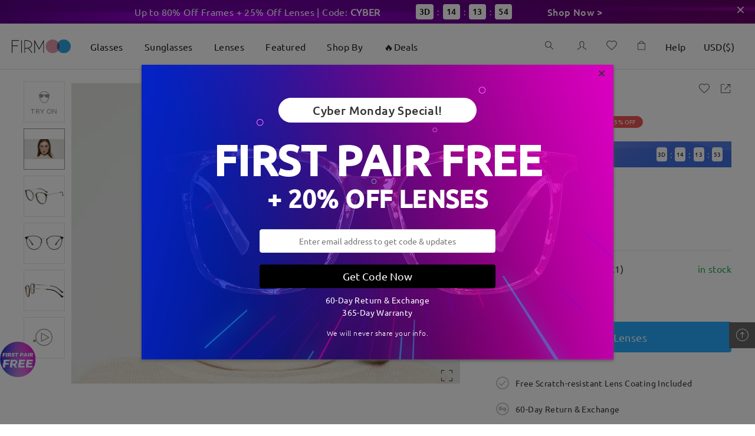

--- FILE ---
content_type: text/html; charset=utf-8
request_url: https://www.firmoo.com/eyeglasses-p-5714.html?color=13648&is_package=23
body_size: 148363
content:
<!DOCTYPE html><html lang="en"><head><base href="/"/> <meta name="viewport" content="width=device-width,initial-scale=1,maximum-scale=1,user-scalable=0,viewport-fit=cover,user-scalable=no"/><meta name="format-detection" content="telephone=no"/>  <meta http-equiv="x-dns-prefetch-control" content="on"/>  <link rel="dns-prefetch" href="http://fm-api-saas-us"/> <link rel="dns-prefetch" href="https://admin.firmooinc.com/stateless/visitor/scheme"/> <link rel="dns-prefetch" href="https://admin.firmooinc.com/api/mail/invitation"/> <link rel="dns-prefetch" href="img.firmoo.com"/> <link rel="dns-prefetch" href="https://df5apg8r0m634.cloudfront.net"/> <link rel="dns-prefetch" href="//df5apg8r0m634.cloudfront.net"/><link rel="dns-prefetch" href="//www.facebook.com"/><link rel="dns-prefetch" href="//twitter.com"/><link rel="dns-prefetch" href="//instagram.com"/><link rel="dns-prefetch" href="//www.youtube.com"/><link rel="dns-prefetch" href="//www.paypalobjects.com"/><link rel="dns-prefetch" href="//secure.oceanpayment.com"/>    <link rel="stylesheet" href="../static/less/firmoo-pc.css?v=KFWCcnTyCQ1zvecuCXl_D"/>  <meta name="protected" content="true"/> <meta name="p:domain_verify" content="f0bf9f7c54174b52a2a0a62f3fd0725d"/><script type="text/javascript" src="https://chat.quickcep.com/initQuickChat.js?platform=others&amp;accessId=07cced55-9433-4192-b477-5e9f3e355e32" async=""></script><meta charSet="utf-8"/><meta http-equiv="X-UA-Compatible" content="IE=edge"/><title>Women&#x27;s full frame mixed material eyeglasses | Firmoo.com</title><meta name="keywords" content="Women&#x27;s full frame mixed material eyeglasses - S11071X | Firmoo.com"/><meta name="description" content="This fabulous frame features thin gold detailing around the lenses, creating a gorgeous effect. With its unique design, this frame can&#x27;t be beat for both functionality and fashion. Adjustable nose pads make it comfortable to wear. This stylish frame delivers both comfort and bold character."/><meta property="og:type" content="product"/><meta property="og:title" content="Women&#x27;s full frame mixed material eyeglasses | Firmoo.com"/><meta property="og:description" content="This fabulous frame features thin gold detailing around the lenses, creating a gorgeous effect. With its unique design, this frame can&#x27;t be beat for both functionality and fashion. Adjustable nose pads make it comfortable to wear. This stylish frame delivers both comfort and bold character."/><meta property="og:image" content="https://df5apg8r0m634.cloudfront.net/p/5714/middle-1-sAVIl4mbyL.jpg"/><meta property="og:url" content="/5714"/><meta property="og:site_name" content="Firmoo.com"/><meta property="og:price:amount" content="16.99"/><meta property="og:price:currency" content="USD"/><meta property="og:availability" content="instock"/><meta property="twitter:card" content="summary"/><meta property="twitter:site" content="Firmoo.com"/><meta property="twitter:title" content="Women&#x27;s full frame mixed material eyeglasses | Firmoo.com"/><meta property="twitter:image" content="https://df5apg8r0m634.cloudfront.net/p/5714/middle-1-sAVIl4mbyL.jpg"/><meta name="viewport" content="width=device-width,initial-scale=1,maximum-scale=1,user-scalable=0,viewport-fit=cover,user-scalable=no"/><link rel="stylesheet" href="/static/lib/photoswipe.css?v=2020073066"/><meta name="next-head-count" content="20"/><link rel="preload" href="/_next/static/KFWCcnTyCQ1zvecuCXl_D/pages/pc/ProductDetail.js" as="script"/><link rel="preload" href="/_next/static/KFWCcnTyCQ1zvecuCXl_D/pages/_app.js" as="script"/><link rel="preload" href="/_next/static/runtime/webpack-5c08a1bb86ac1229a3b9.js" as="script"/><link rel="preload" href="/_next/static/chunks/antd.521f453dbdabc1d3f0b5.js" as="script"/><link rel="preload" href="/_next/static/chunks/modules.832676f2b40eecfb4241.js" as="script"/><link rel="preload" href="/_next/static/chunks/styles.6e8ba9b20ebb62e0a3b0.js" as="script"/><link rel="preload" href="/_next/static/chunks/commons.8c0be86a675ee5565e6d.js" as="script"/><link rel="preload" href="/_next/static/runtime/main-b85303d3fa3a9d82fb9e.js" as="script"/><link rel="preload" href="/_next/static/css/antd.34ab10f6.chunk.css" as="style"/><link rel="stylesheet" href="/_next/static/css/antd.34ab10f6.chunk.css"/><link rel="preload" href="/_next/static/css/modules.71884595.chunk.css" as="style"/><link rel="stylesheet" href="/_next/static/css/modules.71884595.chunk.css"/><link rel="preload" href="/_next/static/css/styles.363765dd.chunk.css" as="style"/><link rel="stylesheet" href="/_next/static/css/styles.363765dd.chunk.css"/><style id="__jsx-767649995">.pc-nav-container.jsx-767649995{width:100%;display:-webkit-box;display:-webkit-flex;display:-ms-flexbox;display:flex;-webkit-box-pack:center;-webkit-justify-content:center;-ms-flex-pack:center;justify-content:center;-webkit-align-items:center;-webkit-box-align:center;-ms-flex-align:center;align-items:center;height:78px;background:rgba(255,255,255,1);border-bottom:rgba(0,0,0,0.1) 1px solid;position:fixed;left:0;top:0;z-index:99;-webkit-transition:height 0.3s;transition:height 0.3s;}.pc-nav-container-scroll.jsx-767649995{height:50px;border-bottom:none;box-shadow:0px 5px 15px 0px rgba(11,48,73,0.1);}.pc-nav-container-scroll-two.jsx-767649995{height:50px;box-shadow:none;border-bottom:#cfcfcf 1px solid;}.pc-top-height.jsx-767649995{height:78px;position:relative;}.pc-nav-center-box.jsx-767649995{width:100%;max-width:1440px;height:100%;display:-webkit-box;display:-webkit-flex;display:-ms-flexbox;display:flex;-webkit-align-items:center;-webkit-box-align:center;-ms-flex-align:center;align-items:center;}.pc-nav-logo.jsx-767649995{width:100px;-webkit-flex-shrink:0;-ms-flex-negative:0;flex-shrink:0;cursor:pointer;}.pc-nav-logo.jsx-767649995 img.jsx-767649995{width:100%;}.pc-nav-main.jsx-767649995{display:-webkit-box;display:-webkit-flex;display:-ms-flexbox;display:flex;-webkit-box-pack:justify;-webkit-justify-content:space-between;-ms-flex-pack:justify;justify-content:space-between;width:100%;height:100%;margin-left:15px;}.pc-nav-classifiy-alert.jsx-767649995{margin-right:30px;display:none;}.position-absolute.jsx-767649995{position:absolute;}@media (max-width:1440px){.pc-nav-center-box.jsx-767649995{padding:0 20px;}}@media (max-width:1024px){.pc-nav-main.jsx-767649995{-webkit-box-pack:end;-webkit-justify-content:flex-end;-ms-flex-pack:end;justify-content:flex-end;}.pc-nav-classifiy-alert.jsx-767649995{display:block;}}.thumb-vertical.jsx-767649995{background-color:#c1c1c1;border-radius:4px;}.thumb-vertical.jsx-767649995:hover{background-color:#7d7d7d;}.track-vertical.jsx-767649995{right:0px;width:8px !important;height:calc(100% - 40px);top:40px;-webkit-transition:opacity 0.5s;transition:opacity 0.5s;}.hidden-scrollbar.jsx-767649995{opacity:0;}.show-scrollbar.jsx-767649995{opacity:1;}</style><style id="__jsx-2002390443">.top-notice-container.jsx-4183890098{width:100%;color:#fff;font-size:16px;position:relative;}.top-notice-close.jsx-4183890098{position:absolute;top:0;right:10px;padding:5px;cursor:pointer;font-weight:800;}</style><style id="__jsx-1784453744">.top-notice-container p{margin-bottom:0;}</style><style id="__jsx-2721140964">.drawer-container.jsx-2721140964{padding-top:20px;padding-right:30px;}</style><style id="__jsx-1467848752">.pc-extend-button.jsx-1467848752{position:relative;cursor:pointer;width:-webkit-fit-content;width:-moz-fit-content;width:fit-content;}.pc-extend-button-mask.jsx-1467848752{width:100%;height:100%;position:absolute;background:#fff;top:0;left:0;-webkit-transition:all 0.3s;transition:all 0.3s;}</style><style id="__jsx-3051734624">.pc-nav-classifiy.jsx-3051734624{height:100%;display:-webkit-box;display:-webkit-flex;display:-ms-flexbox;display:flex;}@media (max-width:1024px){.pc-nav-classifiy.jsx-3051734624{display:none;}}</style><style id="__jsx-4288420612">.classify-select-hide.jsx-4288420612{display:none;}.classify-select-container.jsx-4288420612{height:100%;display:-webkit-box;display:-webkit-flex;display:-ms-flexbox;display:flex;-webkit-align-items:center;-webkit-box-align:center;-ms-flex-align:center;align-items:center;-webkit-flex-shrink:0;-ms-flex-negative:0;flex-shrink:0;}.classify-select-title.jsx-4288420612{font-size:16px;color:rgba(29,32,35,1);padding:0 18px;display:-webkit-box;display:-webkit-flex;display:-ms-flexbox;display:flex;-webkit-align-items:center;-webkit-box-align:center;-ms-flex-align:center;align-items:center;position:relative;height:100%;cursor:pointer;}.classify-select-title.jsx-4288420612:focus{-webkit-text-decoration:none;text-decoration:none;}.classify-select-title.jsx-4288420612:hover .classify-select-active.jsx-4288420612{position:absolute;bottom:0;left:0;right:0;margin:auto;width:70%;height:2px;background:rgba(29,32,35,1);-webkit-transition:all 0.3s;transition:all 0.3s;}.pc-classify-content.jsx-4288420612{width:100%;z-index:1099;background:rgba(255,255,255,1);position:absolute;top:100%;left:0;-webkit-transform-origin:0 0;-ms-transform-origin:0 0;transform-origin:0 0;border-top:1px solid #e4e4e4;box-shadow:0px 20px 20px 0px rgba(11,48,73,0.15);display:none;-webkit-transion:all 30s;transion:all 30s;}.classify-select-title.jsx-4288420612:hover~.pc-classify-content.jsx-4288420612,.pc-classify-content.jsx-4288420612:hover{display:block;}@media (max-width:1200px){.classify-select-title.jsx-4288420612{padding:0 18px;}}</style><style id="__jsx-1240367260">.pc-nav-classifiy-content.jsx-1240367260{display:-webkit-box;display:-webkit-flex;display:-ms-flexbox;display:flex;margin:0 auto;padding:36px 0 100px 40px;max-width:1440px;width:100%;}.pc-nav-classifiy-content.jsx-1240367260 .item-box.jsx-1240367260+.item-box.jsx-1240367260{margin-left:40px;}.pc-nav-classifiy-content.jsx-1240367260 .item-box-img.jsx-1240367260{width:190px;height:190px;overflow:hidden;}.pc-nav-classifiy-content.jsx-1240367260 .item-box.jsx-1240367260 p.jsx-1240367260{font-family:'Roboto-Regular';font-size:16px;text-align:center;margin:14px 0 0;color:#121a24;line-height:1.5;}.pc-nav-classifiy-content.jsx-1240367260 a.jsx-1240367260{cursor:pointer;font-family:'Roboto-Regular';color:#121a24;text-align:left;outline:none;line-height:34px;font-size:16px;}.pc-nav-classifiy-content.jsx-1240367260 a.jsx-1240367260:active{outline:none;}@media (max-width:1380px){.pc-nav-classifiy-content.jsx-1240367260 .item-box-img.jsx-1240367260{width:170px;height:170px;}.pc-nav-classifiy-content.jsx-1240367260 .item-box.jsx-1240367260{margin-right:30px;}}</style><style id="__jsx-944752110">.pc-nav-text-classifiy.jsx-944752110{margin-right:120px;-webkit-flex-shrink:0;-ms-flex-negative:0;flex-shrink:0;display:-webkit-box;display:-webkit-flex;display:-ms-flexbox;display:flex;-webkit-flex-wrap:wrap;-ms-flex-wrap:wrap;flex-wrap:wrap;-webkit-box-pack:start;-webkit-justify-content:flex-start;-ms-flex-pack:start;justify-content:flex-start;-webkit-flex-direction:column;-ms-flex-direction:column;flex-direction:column;width:-webkit-max-content;width:-moz-max-content;width:max-content;}.pc-nav-text-classifiy.can-more-line.jsx-944752110{height:calc(34px * 6 + 0px);max-width:calc( 100% - (190px * 4 + (4 - 1) * 40px) - 100px);}.pc-nav-text-classifiy.jsx-944752110 .title.jsx-944752110{font-size:16px;color:#121a24;font-family:Roboto-Medium;margin-bottom:32px;line-height:1.5;}.text-item.jsx-944752110{font-size:16px;color:#121a24;line-height:1.5;font-family:'Roboto-Regular';-webkit-flex-shrink:0;-ms-flex-negative:0;flex-shrink:0;margin-right:39px;}.text-item.text-item-seven.jsx-944752110:nth-of-type(8){margin-top:calc(16px * 1.5 + 32px);}.pc-nav-text-classifiy.jsx-944752110 .item.jsx-944752110{display:-webkit-box;display:-webkit-flex;display:-ms-flexbox;display:flex;-webkit-align-items:center;-webkit-box-align:center;-ms-flex-align:center;align-items:center;}.pc-nav-text-classifiy.jsx-944752110 .item.jsx-944752110 img.jsx-944752110{width:25px;margin-right:7px;}.pc-nav-text-classifiy.jsx-944752110 a.jsx-944752110{font-size:16px;cursor:pointer;font-family:Roboto-Regular;color:#121a24;text-align:left;outline:none;line-height:34px;}.pc-nav-text-classifiy.jsx-944752110 a.jsx-944752110:active{outline:none;}@media (max-width:1380px){.pc-nav-text-classifiy.jsx-944752110{margin-right:80px;}}</style><style id="__jsx-2643774471">.imgBox.jsx-2643774471{width:100%;display:inline-block;position:relative;}.imgBox.center.jsx-2643774471{display:-webkit-box;display:-webkit-flex;display:-ms-flexbox;display:flex;height:100%;-webkit-align-items:center;-webkit-box-align:center;-ms-flex-align:center;align-items:center;-webkit-box-pack:center;-webkit-justify-content:center;-ms-flex-pack:center;justify-content:center;overflow:hidden;}img.jsx-2643774471{width:100%;}.special_for_ie.jsx-2643774471{position:absolute;top:0;left:50%;-webkit-transform:translateX(-50%);-ms-transform:translateX(-50%);transform:translateX(-50%);}</style><style id="__jsx-587682414">.pc-nav-text-classifiy.jsx-587682414{margin-right:120px;-webkit-flex-shrink:0;-ms-flex-negative:0;flex-shrink:0;display:-webkit-box;display:-webkit-flex;display:-ms-flexbox;display:flex;-webkit-flex-wrap:wrap;-ms-flex-wrap:wrap;flex-wrap:wrap;-webkit-box-pack:start;-webkit-justify-content:flex-start;-ms-flex-pack:start;justify-content:flex-start;-webkit-flex-direction:column;-ms-flex-direction:column;flex-direction:column;width:-webkit-max-content;width:-moz-max-content;width:max-content;}.pc-nav-text-classifiy.can-more-line.jsx-587682414{height:calc(34px * 6 + 0px);max-width:calc( 100% - (190px * 3 + (3 - 1) * 40px) - 100px);}.pc-nav-text-classifiy.jsx-587682414 .title.jsx-587682414{font-size:16px;color:#121a24;font-family:Roboto-Medium;margin-bottom:32px;line-height:1.5;}.text-item.jsx-587682414{font-size:16px;color:#121a24;line-height:1.5;font-family:'Roboto-Regular';-webkit-flex-shrink:0;-ms-flex-negative:0;flex-shrink:0;margin-right:39px;}.text-item.text-item-seven.jsx-587682414:nth-of-type(8){margin-top:calc(16px * 1.5 + 32px);}.pc-nav-text-classifiy.jsx-587682414 .item.jsx-587682414{display:-webkit-box;display:-webkit-flex;display:-ms-flexbox;display:flex;-webkit-align-items:center;-webkit-box-align:center;-ms-flex-align:center;align-items:center;}.pc-nav-text-classifiy.jsx-587682414 .item.jsx-587682414 img.jsx-587682414{width:25px;margin-right:7px;}.pc-nav-text-classifiy.jsx-587682414 a.jsx-587682414{font-size:16px;cursor:pointer;font-family:Roboto-Regular;color:#121a24;text-align:left;outline:none;line-height:34px;}.pc-nav-text-classifiy.jsx-587682414 a.jsx-587682414:active{outline:none;}@media (max-width:1380px){.pc-nav-text-classifiy.jsx-587682414{margin-right:80px;}}</style><style id="__jsx-2136619779">.pc-nav-icons.jsx-2136619779{display:-webkit-box;display:-webkit-flex;display:-ms-flexbox;display:flex;height:100%;position:relative;-webkit-align-items:center;-webkit-box-align:center;-ms-flex-align:center;align-items:center;}</style><style id="__jsx-1432630775">.pc-nav-search.jsx-1432630775{padding:0 20px;cursor:pointer;}</style><style id="__jsx-150053700">.pc-nav-sign-out-btn.jsx-150053700{font-size:14px;font-weight:400;color:#26abff;line-height:28px;margin-top:40px;text-align:center;}.pc-nav-user-name.jsx-150053700{font-size:18px;font-weight:bold;color:rgba(29,32,35,1);line-height:28px;margin-bottom:20px;}.pc-nav-user-container.jsx-150053700{display:-webkit-box;display:-webkit-flex;display:-ms-flexbox;display:flex;-webkit-align-items:center;-webkit-box-align:center;-ms-flex-align:center;align-items:center;-webkit-flex-direction:column;-ms-flex-direction:column;flex-direction:column;}.pc-nav-user-list.jsx-150053700{width:100%;padding-top:20px;border-top:1px #efefef solid;display:-webkit-box;display:-webkit-flex;display:-ms-flexbox;display:flex;-webkit-flex-direction:column;-ms-flex-direction:column;flex-direction:column;-webkit-align-items:center;-webkit-box-align:center;-ms-flex-align:center;align-items:center;-webkit-box-pack:center;-webkit-justify-content:center;-ms-flex-pack:center;justify-content:center;}.pc-nav-user-list.jsx-150053700 p.jsx-150053700{font-size:14px;font-weight:400;color:rgba(29,32,35,1);line-height:28px;text-align:center;margin-bottom:5px;}.pc-user-buttons.jsx-150053700{width:230px;height:40px;border-radius:10px;font-size:16px;font-weight:bold;color:rgba(255,255,255,1);line-height:40px;text-align:center;border:1px #26abff solid;}.pc-login-button.jsx-150053700{background:#26abff;color:#fff;margin:0 auto;}.pc-resiger-button.jsx-150053700{background:#fff;color:#26abff;}.pc-nav-p.jsx-150053700{font-size:14px;font-weight:400;color:rgba(204,204,204,1);line-height:28px;text-align:center;margin:20px 0;}</style><style id="__jsx-4253638176">.pc-nav-fb-bg.jsx-4253638176{width:28px;height:28px;background:#537bbc;border-radius:50%;text-align:center;line-height:28px;}.pc-nav-fb-bg.jsx-4253638176 span.jsx-4253638176{color:#fff;font-size:12px;}.pc-nav-fb-login.jsx-4253638176{display:-webkit-box;display:-webkit-flex;display:-ms-flexbox;display:flex;-webkit-box-pack:center;-webkit-justify-content:center;-ms-flex-pack:center;justify-content:center;-webkit-align-items:center;-webkit-box-align:center;-ms-flex-align:center;align-items:center;margin-bottom:20px;position:relative;}.pc-nav-fb-login.jsx-4253638176 p.jsx-4253638176{font-size:16px;font-weight:400;color:#537bbc;margin-left:10px;margin-bottom:0;}.pc-facebook-hidden.jsx-4253638176{position:absolute;width:100%;height:100%;overflow:hidden;top:0;left:0;opacity:0;}.facebook-hidden-mask.jsx-4253638176{position:absolute;width:100%;height:100%;overflow:hidden;top:0;left:0;opacity:0;}.circle.jsx-4253638176{margin-left:10px;margin-top:15px;opacity:1;width:20px;height:20px;-webkit-animation:loading-jsx-4253638176 0.6s infinite linear;animation:loading-jsx-4253638176 0.6s infinite linear;-webkit-transition:0.3s opacity linear;transition:0.3s opacity linear;-webkit-transform-origin:center calc(50% - 10px);-ms-transform-origin:center calc(50% - 10px);transform-origin:center calc(50% - 10px);}.circle-hidden.jsx-4253638176{opacity:0;}@-webkit-keyframes loading-jsx-4253638176{0%{-webkit-transform:rotate(0deg) translateY(-50%);-ms-transform:rotate(0deg) translateY(-50%);transform:rotate(0deg) translateY(-50%);}100%{-webkit-transform:rotate(360deg) translateY(-50%);-ms-transform:rotate(360deg) translateY(-50%);transform:rotate(360deg) translateY(-50%);}}@keyframes loading-jsx-4253638176{0%{-webkit-transform:rotate(0deg) translateY(-50%);-ms-transform:rotate(0deg) translateY(-50%);transform:rotate(0deg) translateY(-50%);}100%{-webkit-transform:rotate(360deg) translateY(-50%);-ms-transform:rotate(360deg) translateY(-50%);transform:rotate(360deg) translateY(-50%);}}</style><style id="__jsx-4215291719">.pc-nav-hlep-container{padding:10px 20px;}.pc-share-box{display:-webkit-box;display:-webkit-flex;display:-ms-flexbox;display:flex;-webkit-flex-direction:column;-ms-flex-direction:column;flex-direction:column;-webkit-align-items:flex-start;-webkit-box-align:flex-start;-ms-flex-align:flex-start;align-items:flex-start;margin-top:20px;}.pc-share-box p{font-size:14px;font-weight:400;color:#1d2023;line-height:28px;margin-bottom:10px;}.pc-nav-hlep-list p{font-size:14px;font-weight:400;color:#666;line-height:20px;margin-bottom:18px;}.pc-nav-hlep-list span{font-size:16px;font-weight:400;color:#666;margin-right:10px;}.pc-help-content.find-myfit{width:260px;height:36px;margin:10px auto 40px;}.pc-help-content.myfit-info{width:auto;padding:10px;margin:-4px auto 30px;}.pc-help-content.myfit-info>*:first-child{margin-bottom:8px;}</style><style id="__jsx-599424152">.find-my-fit-dialog{width:100vw;height:100vh;}.find-my-fit-dialog .am-modal-wrap{background-color:rgba(0,0,0,0.5);z-index:1100;}.find-my-fit-dialog .am-modal-mask{background-color:rgba(0,0,0,0);z-index:1100;}.find-my-fit-dialog .am-modal-content{border-radius:0;padding-top:0;}.find-my-fit-dialog .am-modal-content .am-modal-body{position:fixed;left:0;top:0;right:0;bottom:0;padding:0 0;background:#fff;}.myfit-info .question{margin-left:0.2rem;cursor:pointer;}.myfit-notice-modal .am-modal-content{background:rgba(0,0,0,0.35);}.myfit-notice-box .cross{position:absolute;width:0.4rem;right:0.29rem;top:0.25rem;cursor:pointer;}.header .header-right-close{position:absolute;right:0.2rem;width:0.4rem;top:50%;-webkit-transform:translateY(-50%);-ms-transform:translateY(-50%);transform:translateY(-50%);}.find-my-fit-arrow-left{font-size:0.64rem !important;margin-left:-0.38rem;}@media (min-width:768px){.myfit-notice-box .cross{width:20px;right:15px;top:15px;}.find-my-fit-dialog .am-modal-content{background:rgba(0,0,0,0.35);}.find-my-fit-dialog .am-modal-content .am-modal-body{width:660px;height:615px;top:15vh;left:50%;-webkit-transform:translateX(-50%);-ms-transform:translateX(-50%);transform:translateX(-50%);border:1px solid #C5C9CD;}.find-my-fit-dialog .am-modal-content .am-modal-body::-webkit-scrollbar{display:none;}.header .header-right-close{right:10px;width:18px;cursor:pointer;}.find-my-fit-arrow-left{font-size:32px !important;margin-left:-19px;}}</style><style id="__jsx-157009791">.do-not-show.jsx-157009791{visibility:hidden;}.header.jsx-157009791{position:relative;display:-webkit-box;display:-webkit-flex;display:-ms-flexbox;display:flex;-webkit-box-pack:center;-webkit-justify-content:center;-ms-flex-pack:center;justify-content:center;-webkit-align-items:center;-webkit-box-align:center;-ms-flex-align:center;align-items:center;height:1.32rem;border-bottom:1px solid #E9EAEC;font-size:0.36rem;font-weight:600;color:#707070;}.left-arrow.jsx-157009791{position:absolute;left:0.4rem;}.input-line.jsx-157009791{margin:0.4rem 0.4rem 0;display:-webkit-box;display:-webkit-flex;display:-ms-flexbox;display:flex;-webkit-align-items:flex-start;-webkit-box-align:flex-start;-ms-flex-align:flex-start;align-items:flex-start;-webkit-box-pack:justify;-webkit-justify-content:space-between;-ms-flex-pack:justify;justify-content:space-between;}.input-item.jsx-157009791{-webkit-flex:none;-ms-flex:none;flex:none;width:2.05rem;}@media (min-width:375px){.input-item.jsx-157009791{width:2rem;}}.input-item.jsx-157009791 input.jsx-157009791{width:100%;height:0.72rem;border:1px solid #707070;border-radius:0;padding:0 0.2rem;text-align:center;}.input-item.jsx-157009791 input.jsx-157009791:focus{border-color:#26abff;}.input-item.red.jsx-157009791 input.jsx-157009791{color:#EE5454;border-color:#EE5454;}.length-range.jsx-157009791{font-size:0.24rem;font-weight:300;color:#C5C9CD;}.name.jsx-157009791{font-size:0.28rem;font-weight:400;color:#464C51;}.notice.jsx-157009791{font-size:0.28rem;font-weight:400;color:#464C51;margin:0.5rem 0.26rem 0;text-align:left;}.sub-notice.jsx-157009791{font-size:0.24rem;font-weight:300;color:#464C51;margin:0.38rem 0.26rem 0;text-align:left;}.guide.jsx-157009791{font-size:0.28rem;font-family:Roboto-Light;font-weight:300;color:#26ABFF;margin:1rem 0 0;}.submit-box.jsx-157009791{margin:0.53rem auto 0.36rem;width:6.87rem;}.fitbtn.jsx-157009791{-webkit-transition:0.3s opacity;transition:0.3s opacity;cursor:pointer;}.fitbtn.jsx-157009791:active{opacity:0.5;}.submit-btn.jsx-157009791{display:-webkit-box;display:-webkit-flex;display:-ms-flexbox;display:flex;-webkit-align-items:center;-webkit-box-align:center;-ms-flex-align:center;align-items:center;-webkit-box-pack:center;-webkit-justify-content:center;-ms-flex-pack:center;justify-content:center;height:0.8rem;background:#26ABFF;color:#fff;border-radius:4px;font-size:0.28rem;font-family:Segoe UI;font-weight:400;}.error-notice.jsx-157009791{font-size:0.24rem;font-family:Roboto-Light;font-weight:300;color:#EE5454;margin-bottom:0.13rem;}.out-of-range.jsx-157009791{font-size:0.24rem;font-family:Roboto-Light;font-weight:300;color:#EE5454;margin-bottom:0.2rem;}.find-myfit.jsx-157009791{display:-webkit-box;display:-webkit-flex;display:-ms-flexbox;display:flex;-webkit-align-items:center;-webkit-box-align:center;-ms-flex-align:center;align-items:center;-webkit-box-pack:center;-webkit-justify-content:center;-ms-flex-pack:center;justify-content:center;background:#FFFFFF;border:1px solid #26ABFF;border-radius:4px;color:#26ABFF;}.myfit-info.jsx-157009791{display:-webkit-box;display:-webkit-flex;display:-ms-flexbox;display:flex;-webkit-flex-direction:column;-ms-flex-direction:column;flex-direction:column;-webkit-box-pack:justify;-webkit-justify-content:space-between;-ms-flex-pack:justify;justify-content:space-between;background:#FFFFFF;border:1px solid #E9EAEC;box-shadow:0px 5px 10px rgba(0,0,0,0.05);border-radius:4px;}.myfit-info.jsx-157009791 .title.jsx-157009791{text-align:left;font-family:Roboto-Medium;}.size-box.jsx-157009791{display:-webkit-box;display:-webkit-flex;display:-ms-flexbox;display:flex;-webkit-align-items:center;-webkit-box-align:center;-ms-flex-align:center;align-items:center;-webkit-box-pack:justify;-webkit-justify-content:space-between;-ms-flex-pack:justify;justify-content:space-between;font-size:0.28rem;font-family:Roboto-Light;font-weight:300;color:#464C51;}.size-edit-btn.jsx-157009791,.size-del-btn.jsx-157009791{font-size:0.24rem;font-family:Roboto-Light;font-weight:300;color:#26ABFF;}.size-del-btn.jsx-157009791{margin-left:0.6rem;}.myfit-notice-box.jsx-157009791{position:fixed;bottom:0;left:0;right:0;width:100%;padding:0.87rem 0.82rem 0.63rem;display:-webkit-box;display:-webkit-flex;display:-ms-flexbox;display:flex;-webkit-flex-direction:column;-ms-flex-direction:column;flex-direction:column;-webkit-align-items:center;-webkit-box-align:center;-ms-flex-align:center;align-items:center;-webkit-box-pack:justify;-webkit-justify-content:space-between;-ms-flex-pack:justify;justify-content:space-between;background:#fff;font-size:0.25rem;}.myfit-notice-box.jsx-157009791 .desc.jsx-157009791{font-size:0.25rem;font-weight:300;color:#464C51;}.myfit-notice-box.jsx-157009791 .btns.jsx-157009791{width:100%;display:-webkit-box;display:-webkit-flex;display:-ms-flexbox;display:flex;-webkit-box-pack:space-around;-webkit-justify-content:space-around;-ms-flex-pack:space-around;justify-content:space-around;-webkit-align-items:center;-webkit-box-align:center;-ms-flex-align:center;align-items:center;margin-top:0.4rem;}.myfit-notice-box.jsx-157009791 .btns.jsx-157009791 .fitbtn.jsx-157009791{display:-webkit-inline-box;display:-webkit-inline-flex;display:-ms-inline-flexbox;display:inline-flex;-webkit-box-pack:center;-webkit-justify-content:center;-ms-flex-pack:center;justify-content:center;-webkit-align-items:center;-webkit-box-align:center;-ms-flex-align:center;align-items:center;}.myfit-notice-box.jsx-157009791 .btns.jsx-157009791 .del.jsx-157009791{width:2.6rem;height:0.8rem;background:#fff;border:1px solid #26ABFF;border-radius:4px;font-size:14px;font-weight:400;color:#26ABFF;}.myfit-notice-box.jsx-157009791 .btns.jsx-157009791 .cancel.jsx-157009791{width:2.6rem;height:0.8rem;background:#26ABFF;border:1px solid #26ABFF;border-radius:4px;font-size:14px;font-weight:400;color:#fff;}.myfit-notice-box.jsx-157009791 .ok.jsx-157009791{display:-webkit-box;display:-webkit-flex;display:-ms-flexbox;display:flex;-webkit-box-pack:center;-webkit-justify-content:center;-ms-flex-pack:center;justify-content:center;-webkit-align-items:center;-webkit-box-align:center;-ms-flex-align:center;align-items:center;width:3.8rem;height:0.79rem;margin-top:0.48rem;background:#FFFFFF;border:1px solid #26ABFF;border-radius:4px;}.notice1.jsx-157009791 .img-box.jsx-157009791{position:relative;margin-top:1.4rem;padding:0 0.5rem;}.notice1.jsx-157009791 img.jsx-157009791{max-width:100%;}.notice1.jsx-157009791 .img-box.jsx-157009791 .desc.jsx-157009791{position:absolute;font-size:12px;}.notice1.jsx-157009791 .img-box.jsx-157009791 .desc1.jsx-157009791{top:84%;left:32%;}.notice1.jsx-157009791 .img-box.jsx-157009791 .desc2.jsx-157009791{top:61%;left:32%;}.notice1.jsx-157009791 .img-box.jsx-157009791 .desc3.jsx-157009791{top:41%;left:32%;}.notice2.jsx-157009791 .img-box.jsx-157009791{position:relative;margin-top:0.5rem;margin-bottom:1rem;padding:0 0.3rem;}.notice2.jsx-157009791 img.jsx-157009791{max-width:100%;}.notice2.jsx-157009791 .img-box.jsx-157009791 .desc.jsx-157009791{position:absolute;font-size:12px;}.notice2.jsx-157009791 .img-box.jsx-157009791 .desc1.jsx-157009791{top: 88%; left: 9%;;}.notice2.jsx-157009791 .img-box.jsx-157009791 .desc2.jsx-157009791{top:25%;left:25%;}.notice2.jsx-157009791 .img-box.jsx-157009791 .desc3.jsx-157009791{top: 1%; left: 15%;;}@media (min-width:768px){.left-arrow.jsx-157009791{left:20px;cursor:pointer;}.find-myfit.jsx-157009791{background:#FFFFFF;border:1px solid #26ABFF;opacity:1;border-radius:4px;font-size:16px;font-weight:300;cursor:pointer;}.myfit-info.jsx-157009791{background:#fff;border:1px solid #E9EAEC;box-shadow:0px 5px 10px rgba(0,0,0,0.05);font-size:14px;font-weight:300;}.size-box.jsx-157009791 span.jsx-157009791,.size-edit-btn.jsx-157009791,.size-del-btn.jsx-157009791{font-size:14px;margin-right:0;}.size-edit-btn.jsx-157009791,.size-del-btn.jsx-157009791{cursor:pointer;}.size-del-btn.jsx-157009791{margin-left:30px;}.myfit-notice-box.jsx-157009791{left:0;right:0;width:100%;padding:0.87rem 0.82rem 0.63rem;display:-webkit-box;display:-webkit-flex;display:-ms-flexbox;display:flex;-webkit-flex-direction:column;-ms-flex-direction:column;flex-direction:column;-webkit-align-items:center;-webkit-box-align:center;-ms-flex-align:center;align-items:center;-webkit-box-pack:justify;-webkit-justify-content:space-between;-ms-flex-pack:justify;justify-content:space-between;background:#fff;font-size:0.25rem;bottom:initial;left:50%;right:initial;top:15vh;padding:48px 45px 42px;-webkit-transform:translateX(-50%);-ms-transform:translateX(-50%);transform:translateX(-50%);width:414px;font-size:14px;}.myfit-notice-box.jsx-157009791 .desc.jsx-157009791{font-size:14px;font-weight:300;color:#464C51;}.myfit-notice-box.jsx-157009791 .btns.jsx-157009791 .fitbtn.jsx-157009791{width:143px;height:36px;border-radius:4px;}.header.jsx-157009791{height:60px;border-bottom:none;font-size:18px;font-weight:500;color:#464C51;font-family:Roboto-Medium;}.notice.jsx-157009791{font-size:16px;color:#464C51;margin:12px auto 0;text-align:center;}.sub-notice.jsx-157009791{font-size:14px;font-family:Ubuntu;margin:49px auto 0;text-align:center;}.notice1.jsx-157009791 .img-box.jsx-157009791{padding:0 130px;margin:43px 0 0;}.notice1.jsx-157009791 img.jsx-157009791{min-height:100px;}.notice1.jsx-157009791 .img-box.jsx-157009791 .desc1.jsx-157009791{top:85%;left:38%;}.notice1.jsx-157009791 .img-box.jsx-157009791 .desc2.jsx-157009791{top:63%;left:38%;}.notice1.jsx-157009791 .img-box.jsx-157009791 .desc3.jsx-157009791{top:44%;left:38%;}.notice2.jsx-157009791 .img-box.jsx-157009791{padding:0 84px;margin:14px 0 40px;}.notice2.jsx-157009791 img.jsx-157009791{min-height:100px;}.notice2.jsx-157009791 .img-box.jsx-157009791 .desc1.jsx-157009791{top: 90%; left: 19%;;}.notice2.jsx-157009791 .img-box.jsx-157009791 .desc2.jsx-157009791{top:27%;left:29%;}.notice2.jsx-157009791 .img-box.jsx-157009791 .desc3.jsx-157009791{top: 3%; left: 27%;;}.guide.jsx-157009791{font-size:14px;font-family:Ubuntu;font-weight:300;color:#26ABFF;margin:38px auto 0;cursor:pointer;}.submit-box.jsx-157009791{margin:12px auto 29px;width:100%;}.submit-btn.jsx-157009791{display:-webkit-inline-box;display:-webkit-inline-flex;display:-ms-inline-flexbox;display:inline-flex;box-sizing:content-box;padding:0 50px;width:auto;height:36px;font-size:14px;cursor:pointer;}.error-notice.jsx-157009791{font-size:14px;margin-bottom:10px;}.out-of-range.jsx-157009791{font-size:14px;margin-bottom:10px;}.input-line.jsx-157009791{width:400px;margin:22px auto 0;}.input-item.jsx-157009791{-webkit-flex:none;-ms-flex:none;flex:none;width:110px;font-size:4px;}.input-item.jsx-157009791 input.jsx-157009791{width:100%;height:36px;padding:0 10px;border:1px solid #707070;font-size:20px;background:#fff;}.length-range.jsx-157009791{font-size:14px;}.name.jsx-157009791{font-size:14px;}.myfit-info.jsx-157009791 .title.jsx-157009791 span.jsx-157009791{margin-left:-10px;}.myfit-notice-box.jsx-157009791 .ok.jsx-157009791{-webkit-flex:none;-ms-flex:none;flex:none;width:180px;height:36px;margin-top:28px;font-size:14px;}}</style><style id="__jsx-426039938">.pc-share-list.jsx-426039938{display:-webkit-box;display:-webkit-flex;display:-ms-flexbox;display:flex;-webkit-flex-wrap:wrap;-ms-flex-wrap:wrap;flex-wrap:wrap;margin-bottom:0;}.pc-share-list.jsx-426039938 .fb-btn.jsx-426039938{background:#537bbc;}.pc-share-list.jsx-426039938 .twitter-btn.jsx-426039938{background:#26abff;}.pc-share-list.jsx-426039938 .youtube-btn.jsx-426039938{background:#cb2027;}.pc-share-list.jsx-426039938 .pinterest-btn.jsx-426039938{background:#cb2027;}.pc-share-list.jsx-426039938 .pc-share-btn.jsx-426039938{width:30px;height:30px;border-radius:50%;display:-webkit-box;display:-webkit-flex;display:-ms-flexbox;display:flex;-webkit-box-pack:center;-webkit-justify-content:center;-ms-flex-pack:center;justify-content:center;-webkit-align-items:center;-webkit-box-align:center;-ms-flex-align:center;align-items:center;}.share-btn-container.jsx-426039938:not(:first-child){margin-left:10px;}.pc-share-list.jsx-426039938 .h5-share-btn.jsx-426039938{width:0.4rem;height:0.4rem;border-radius:50%;display:-webkit-box;display:-webkit-flex;display:-ms-flexbox;display:flex;-webkit-box-pack:center;-webkit-justify-content:center;-ms-flex-pack:center;justify-content:center;-webkit-align-items:center;-webkit-box-align:center;-ms-flex-align:center;align-items:center;}.pc-share-list.jsx-426039938 .pc-share-btn.jsx-426039938 img.jsx-426039938{width:100%;height:100%;}.icon-item.jsx-426039938{padding:0 5px;}.icon-item.jsx-426039938 img.jsx-426039938{height:25px;width:auto;}</style><style id="__jsx-2319675771">.pc-nav-hlep-container{padding:10px 20px;}.pc-nav-hlep-list p{font-size:14px;font-weight:400;color:#666;line-height:20px;margin-bottom:18px;}.pc-nav-hlep-list p.no-mb{margin-bottom:0;}.pc-nav-hlep-list span{font-size:16px;font-weight:400;color:#666;margin-right:10px;}.pc-nav-hlep-item-active{color:#26abff !important;}</style><style id="__jsx-1691926949">#help.jsx-1691926949{position:fixed;top:0;right:-685px;z-index:1099;width:685px;background-color:white;border:1px solid #d4d4d4;}.help-in.jsx-1691926949{-webkit-transform:translateX(-800px);-ms-transform:translateX(-800px);transform:translateX(-800px);-webkit-transition:all 0.5s ease-in;transition:all 0.5s ease-in;}.help-out.jsx-1691926949{-webkit-transform:translateX(800px);-ms-transform:translateX(800px);transform:translateX(800px);-webkit-transition:all 0.5s linear;transition:all 0.5s linear;}.help-list.jsx-1691926949{padding:0;}.help-list.jsx-1691926949 li.jsx-1691926949{display:-webkit-box;display:-webkit-flex;display:-ms-flexbox;display:flex;-webkit-align-items:center;-webkit-box-align:center;-ms-flex-align:center;align-items:center;vertical-align:middle;padding:10px 20px;border-bottom:3px solid transparent;}.help-list.jsx-1691926949 li.jsx-1691926949:hover{cursor:pointer;}.help-close.jsx-1691926949{position:absolute;top:0;right:0;padding:18px 20px;}</style><style id="__jsx-4121441282">.bubble.jsx-4121441282{position:fixed;z-index:100;font-size:0;bottom:80px;max-width:20%;}</style><style id="__jsx-4150206762">@media (max-width:1240px){.padding-min-width.jsx-4150206762{padding-left:20px;padding-right:20px;}}</style><style id="__jsx-3833916074">.product-banner-control.jsx-3833916074{height:490px;overflow:hidden;position:relative;}.product-control-item.jsx-3833916074{width:70px;height:70px;background:#fff;display:-webkit-box;display:-webkit-flex;display:-ms-flexbox;display:flex;-webkit-box-pack:center;-webkit-justify-content:center;-ms-flex-pack:center;justify-content:center;-webkit-flex-direction:column;-ms-flex-direction:column;flex-direction:column;-webkit-align-items:center;-webkit-box-align:center;-ms-flex-align:center;align-items:center;margin-bottom:10px;cursor:pointer;color:#999;font-size:12px;border:1px solid #e4e4e4;}.product-control-item-active.jsx-3833916074{border:1px #999 solid;}.product-banner-show.jsx-3833916074{width:89%;height:520px;position:relative;display:-webkit-box;display:-webkit-flex;display:-ms-flexbox;display:flex;-webkit-box-pack:center;-webkit-justify-content:center;-ms-flex-pack:center;justify-content:center;-webkit-align-items:center;-webkit-box-align:center;-ms-flex-align:center;align-items:center;}.slider-control.jsx-3833916074{position:absolute;width:36px;height:36px;background:rgba(0,0,0,1);opacity:0.3;border-radius:50%;display:-webkit-box;display:-webkit-flex;display:-ms-flexbox;display:flex;-webkit-box-pack:center;-webkit-justify-content:center;-ms-flex-pack:center;justify-content:center;-webkit-align-items:center;-webkit-box-align:center;-ms-flex-align:center;align-items:center;top:0;bottom:0;margin:auto;cursor:pointer;}.slider-control-left.jsx-3833916074{left:10px;}.slider-control-right.jsx-3833916074{right:10px;}.product-slider-container.jsx-3833916074{width:100%;overflow:hidden;position:relative;}.product-slider-container.jsx-3833916074 .ai-btn.jsx-3833916074{position:absolute;left:10px;cursor:pointer;width:100%;bottom:5px;}.product-slider-container.jsx-3833916074 .tip-content.jsx-3833916074{max-width:85%;color:#fff;font-size:14px;margin-left:5px;overflow:hidden;}.product-slider-container.jsx-3833916074 .tip-content.jsx-3833916074>div.jsx-3833916074{background:rgba(0,0,0,0.4);-webkit-transform:translateX(-101%);-ms-transform:translateX(-101%);transform:translateX(-101%);padding:5px 10px;-webkit-transition:all 0.3s;transition:all 0.3s;}.product-slider-container.jsx-3833916074 .tip-show.jsx-3833916074>div.jsx-3833916074{-webkit-transform:translateX(0);-ms-transform:translateX(0);transform:translateX(0);}.img-magnify-show.jsx-3833916074{width:18px;height:18px;position:absolute;bottom:17px;right:17px;cursor:pointer;}.page-control.jsx-3833916074{position:absolute;width:100%;height:22px;background:rgba(0,0,0,0.5);left:0;text-align:center;cursor:pointer;}.control-pre.jsx-3833916074{top:0;}.control-next.jsx-3833916074{bottom:0;}@media screen and (max-width:1200px){.product-banner-show.jsx-3833916074{width:88%;}}.magnetic-accessory-loading.jsx-3833916074{position:absolute;top:0;left:0;width:100%;height:100%;background:rgba(0,0,0,0.1);display:-webkit-box;display:-webkit-flex;display:-ms-flexbox;display:flex;-webkit-box-pack:center;-webkit-justify-content:center;-ms-flex-pack:center;justify-content:center;-webkit-align-items:center;-webkit-box-align:center;-ms-flex-align:center;align-items:center;opacity:0;-webkit-transition:all 0.3s;transition:all 0.3s;z-index:-1;}.loading-open.jsx-3833916074{opacity:1;z-index:8;}</style><style id="__jsx-2804429383">@-webkit-keyframes ldio-pvpqvh0rr4p-o-jsx-2804429383{0 %{opacity:1;-webkit-transform:translate(0 0);-ms-transform:translate(0 0);transform:translate(0 0);}49.99%{opacity:1;-webkit-transform:translate(40px,0);-ms-transform:translate(40px,0);transform:translate(40px,0);}50%{opacity:0;-webkit-transform:translate(40px,0);-ms-transform:translate(40px,0);transform:translate(40px,0);}100%{opacity:0;-webkit-transform:translate(0,0);-ms-transform:translate(0,0);transform:translate(0,0);}}@keyframes ldio-pvpqvh0rr4p-o-jsx-2804429383{0 %{opacity:1;-webkit-transform:translate(0 0);-ms-transform:translate(0 0);transform:translate(0 0);}49.99%{opacity:1;-webkit-transform:translate(40px,0);-ms-transform:translate(40px,0);transform:translate(40px,0);}50%{opacity:0;-webkit-transform:translate(40px,0);-ms-transform:translate(40px,0);transform:translate(40px,0);}100%{opacity:0;-webkit-transform:translate(0,0);-ms-transform:translate(0,0);transform:translate(0,0);}}@-webkit-keyframes ldio-pvpqvh0rr4p-jsx-2804429383{0 %{-webkit-transform:translate(0,0);-ms-transform:translate(0,0);transform:translate(0,0);}50%{-webkit-transform:translate(40px,0);-ms-transform:translate(40px,0);transform:translate(40px,0);}100%{-webkit-transform:translate(0,0);-ms-transform:translate(0,0);transform:translate(0,0);}}@keyframes ldio-pvpqvh0rr4p-jsx-2804429383{0 %{-webkit-transform:translate(0,0);-ms-transform:translate(0,0);transform:translate(0,0);}50%{-webkit-transform:translate(40px,0);-ms-transform:translate(40px,0);transform:translate(40px,0);}100%{-webkit-transform:translate(0,0);-ms-transform:translate(0,0);transform:translate(0,0);}}.ldio-pvpqvh0rr4p.jsx-2804429383{position:relative;isolation:isolate;}.ldio-pvpqvh0rr4p.jsx-2804429383 div.jsx-2804429383{position:absolute;width:40px;height:40px;border-radius:50%;top:30px;left:10px;mix-blend-mode:multiply;}.ldio-pvpqvh0rr4p.jsx-2804429383 div.jsx-2804429383:nth-child(1){background:#54a8f0;-webkit-animation:ldio-pvpqvh0rr4p-jsx-2804429383 1.1363636363636365s linear infinite;animation:ldio-pvpqvh0rr4p-jsx-2804429383 1.1363636363636365s linear infinite;-webkit-animation-delay:-0.5681818181818182s;animation-delay:-0.5681818181818182s;}.ldio-pvpqvh0rr4p.jsx-2804429383 div.jsx-2804429383:nth-child(2){background:#faadc5;-webkit-animation:ldio-pvpqvh0rr4p-jsx-2804429383 1.1363636363636365s linear infinite;animation:ldio-pvpqvh0rr4p-jsx-2804429383 1.1363636363636365s linear infinite;-webkit-animation-delay:0s;animation-delay:0s;}.ldio-pvpqvh0rr4p.jsx-2804429383 div.jsx-2804429383:nth-child(3){background:#54a8f0;-webkit-animation:ldio-pvpqvh0rr4p-o-jsx-2804429383 1.1363636363636365s linear infinite;animation:ldio-pvpqvh0rr4p-o-jsx-2804429383 1.1363636363636365s linear infinite;-webkit-animation-delay:-0.5681818181818182s;animation-delay:-0.5681818181818182s;}.loadingio-spinner-dual-ball-lnhsmbsi6zg.jsx-2804429383{width:60px;height:60px;display:inline-block;overflow:hidden;}.ldio-pvpqvh0rr4p.jsx-2804429383{width:100%;height:100%;position:relative;-webkit-transform:translateZ(0) scale(0.6);-ms-transform:translateZ(0) scale(0.6);transform:translateZ(0) scale(0.6);-webkit-backface-visibility:hidden;backface-visibility:hidden;-webkit-transform-origin:0 0;-ms-transform-origin:0 0;transform-origin:0 0;}.ldio-pvpqvh0rr4p.jsx-2804429383 div.jsx-2804429383{box - sizing:content-box;}</style><style id="__jsx-3386930732">.pc-pro-container.jsx-3386930732{margin-top:20px;}.pc-product-color-container.jsx-3386930732{border-top:1px solid #e4e4e4;margin-top:20px;}.pc-product-color-container.jsx-3386930732 .color_p.jsx-3386930732{margin-bottom:16px;display:block;font-size:16px;font-family:Helvetica;}.product-color-container-pc.jsx-3386930732{display:-webkit-box;display:-webkit-flex;display:-ms-flexbox;display:flex;-webkit-align-items:center;-webkit-box-align:center;-ms-flex-align:center;align-items:center;padding:10px 0;margin-bottom:20px;}.pc-product-color-container.jsx-3386930732>p.jsx-3386930732{font-size:16px;color:#333;margin-top:20px;margin-bottom:0;}.product-color-container-content-pc.jsx-3386930732{display:-webkit-box;display:-webkit-flex;display:-ms-flexbox;display:flex;-webkit-align-items:center;-webkit-box-align:center;-ms-flex-align:center;align-items:center;}.package-lens-text.jsx-3386930732{color:#999;margin-top:10px;}</style><style id="__jsx-2650268549">.pc-pro-modal-title.jsx-2650268549{font-size:20px;line-height:20px;position:relative;font-weight:normal;margin:0;}.prodct-icon.jsx-2650268549{display:-webkit-inline-box;display:-webkit-inline-flex;display:-ms-inline-flexbox;display:inline-flex;-webkit-align-items:center;-webkit-box-align:center;-ms-flex-align:center;align-items:center;-webkit-box-pack:center;-webkit-justify-content:center;-ms-flex-pack:center;justify-content:center;width:auto;height:16px;padding:4px 10px;border-radius:20px;margin-left:6px;font-size:12px;color:#fff;}.prodct-icon.kids.jsx-2650268549 span.jsx-2650268549:nth-child(1){color:#58b9e6;}.prodct-icon.kids.jsx-2650268549 span.jsx-2650268549:nth-child(2){color:#e6a958;}.prodct-icon.kids.jsx-2650268549 span.jsx-2650268549:nth-child(3){color:#e787a2;}.prodct-icon.kids.jsx-2650268549 span.jsx-2650268549:nth-child(4){color:#e787a2;}.no-rx-icon.jsx-2650268549{font-size:14px;margin-left:10px;color:#999;}</style><style id="__jsx-1508424480">.tag.jsx-1508424480{display:-webkit-inline-box;display:-webkit-inline-flex;display:-ms-inline-flexbox;display:inline-flex;-webkit-align-items:center;-webkit-box-align:center;-ms-flex-align:center;align-items:center;-webkit-box-pack:center;-webkit-justify-content:center;-ms-flex-pack:center;justify-content:center;padding:0 0.145rem;background:#E6A958;height:0.362rem;border-radius:0.362rem;color:#fff;margin-left:0;margin-right:0;}span.jsx-1508424480{font-size:0.217rem;-webkit-transform:scale(0.833);-ms-transform:scale(0.833);transform:scale(0.833);font-weight:normal;text-transform:Capitalize;}@media (min-width:768px){.tag.jsx-1508424480{padding:0 8px;height:20px;border-radius:20px;margin-left:6px;margin-right:0;}span.jsx-1508424480{font-size:12px;}}</style><style id="__jsx-3552498375">.product-bottom-favourite-pc.jsx-3552498375{margin-right:15px;}</style><style id="__jsx-2319197290">s.jsx-2319197290 .product-price-container-pc.jsx-2319197290{display:-webkit-box;display:-webkit-flex;display:-ms-flexbox;display:flex;}.product-price-content-onsale-pc.jsx-2319197290{display:-webkit-box;display:-webkit-flex;display:-ms-flexbox;display:flex;-webkit-align-items:center;-webkit-box-align:center;-ms-flex-align:center;align-items:center;-webkit-flex-wrap:wrap;-ms-flex-wrap:wrap;flex-wrap:wrap;}.product-price-now-pc.jsx-2319197290{font-size:36px;}.product-price-pre-pc.jsx-2319197290{color:#999999;margin-right:20px;font-size:16px;}.product-sale-pc-line.jsx-2319197290{display:-webkit-box;display:-webkit-flex;display:-ms-flexbox;display:flex;-webkit-align-items:center;-webkit-box-align:center;-ms-flex-align:center;align-items:center;}.fixed_w.jsx-2319197290{white-space:nowrap;}</style><style id="__jsx-1871486568">.tag.jsx-1871486568{display:-webkit-inline-box;display:-webkit-inline-flex;display:-ms-inline-flexbox;display:inline-flex;-webkit-align-items:center;-webkit-box-align:center;-ms-flex-align:center;align-items:center;-webkit-box-pack:center;-webkit-justify-content:center;-ms-flex-pack:center;justify-content:center;padding:0 0.145rem;background:#EE5454;height:0.362rem;border-radius:0.362rem;color:#fff;margin-left:0;margin-right:0;}span.jsx-1871486568{font-size:0.217rem;-webkit-transform:scale(0.833);-ms-transform:scale(0.833);transform:scale(0.833);font-weight:normal;text-transform:Capitalize;}@media (min-width:768px){.tag.jsx-1871486568{padding:0 8px;height:20px;border-radius:20px;margin-left:0;margin-right:0;}span.jsx-1871486568{font-size:12px;}}</style><style id="__jsx-358276004">.review-star-container.jsx-358276004{display:-webkit-box;display:-webkit-flex;display:-ms-flexbox;display:flex;-webkit-box-pack:center;-webkit-justify-content:center;-ms-flex-pack:center;justify-content:center;margin-bottom:3px;width:-webkit-fit-content;width:-moz-fit-content;width:fit-content;}.pc-star-container.jsx-358276004{font-size:18px;display:-webkit-box;display:-webkit-flex;display:-ms-flexbox;display:flex;margin-right:5px;}.pc-star.jsx-358276004{color:#ffa800;display:-webkit-box;display:-webkit-flex;display:-ms-flexbox;display:flex;-webkit-align-items:center;-webkit-box-align:center;-ms-flex-align:center;align-items:center;}.pc-star-write.jsx-358276004{margin:0 3px;width:24px;height:23px;}.pc-review-star-num.jsx-358276004{margin:0 2px 0 3px;}</style><style id="__jsx-287768414">.product-width-icon.jsx-287768414{width:30px;height:30px;background:#333333;color:#fff;font-size:14px;text-align:center;line-height:30px;margin-right:10px;}.size-title.jsx-287768414{font-size:16px;margin-bottom:10px;}.wrap-content.jsx-287768414{max-height:550px;overflow-y:scroll;}</style><style id="__jsx-3728924358">.product-select.jsx-3728924358{display:-webkit-box;display:-webkit-flex;display:-ms-flexbox;display:flex;-webkit-box-pack:center;-webkit-justify-content:center;-ms-flex-pack:center;justify-content:center;-webkit-flex-wrap:wrap;-ms-flex-wrap:wrap;flex-wrap:wrap;-webkit-align-items:center;-webkit-box-align:center;-ms-flex-align:center;align-items:center;margin:0;padding:0;list-style:none;}.product-select-item-content.jsx-3728924358{display:inline-block;vertical-align:middle;border-radius:50%;}.color-item-size-s.jsx-3728924358{margin:3px 2px;padding:4px;width:28px;height:28px;}.color-item-size-m.jsx-3728924358{margin:2px 2px;padding:4px;width:36px;height:36px;}.product-select-item.jsx-3728924358{display:block;-webkit-flex-shrink:0;-ms-flex-negative:0;flex-shrink:0;width:100%;height:100%;border-radius:50%;background-size:cover;}.pruduct-select-item-active.jsx-3728924358{border:1px solid #2aa9ff;}</style><style id="__jsx-4131931939">.selecr-btn-line-container.jsx-4131931939{padding-bottom:40px;}.pc-pro-btn-line.jsx-4131931939{display:-webkit-box;display:-webkit-flex;display:-ms-flexbox;display:flex;-webkit-align-items:center;-webkit-box-align:center;-ms-flex-align:center;align-items:center;-webkit-box-pack:justify;-webkit-justify-content:space-between;-ms-flex-pack:justify;justify-content:space-between;position:relative;height:52px;}.pc-color-unmarket-container.jsx-4131931939{position:absolute;width:100%;height:52px;top:0;left:0;font-size:16px;color:#333;text-align:center;background:#ededed;line-height:52px;}.color-unmarket.jsx-4131931939{height:46px;line-height:46px;background:#ededed;padding:0 8px;margin-bottom:30px;font-size:16px;color:#333;text-align:center;}.pc-pro-price.jsx-4131931939{margin:0 10px;}</style><style id="__jsx-1727573867">.advantage-title.jsx-1727573867{font-size:14px;color:#333;}.view-more-btn.jsx-1727573867{font-size:14px;color:#26ABFF;}.advantage-modal-title.jsx-1727573867{font-family:Roboto-Medium;font-size:14px;color:#333;margin-top:20px;margin-bottom:10px;text-align:left;}.advantage-modal-text.jsx-1727573867{font-size:14px;color:#333;text-align:left;}</style><style id="__jsx-1614936292">.tabbar-item.jsx-1614936292{font-size:18px;min-width:90px;text-align:center;position:relative;font-family:'Roboto-Medium';color:#333;margin-right:40px;padding-bottom:15px;position:relative;-webkit-transition:all 0.3s linear;transition:all 0.3s linear;cursor:pointer;white-space:nowrap;}.tabbar-item-active.jsx-1614936292{color:#26abff;}.tab-under-line.jsx-1614936292{border-radius:2px;width:90px;height:4px;background-color:#26abff;position:absolute;bottom:-1px;left:0;right:0;margin:0 auto;-webkit-transition:all 0.1s linear;transition:all 0.1s linear;}</style><style id="__jsx-2827027019">.video-list.jsx-2827027019{margin-top:40px;margin-bottom:20px;position:relative;}.slider-control.jsx-2827027019{position:absolute;width:36px;height:70px;background:rgba(0,0,0,0.5);display:-webkit-box;display:-webkit-flex;display:-ms-flexbox;display:flex;-webkit-box-pack:center;-webkit-justify-content:center;-ms-flex-pack:center;justify-content:center;-webkit-align-items:center;-webkit-box-align:center;-ms-flex-align:center;align-items:center;top:80px;margin:auto;cursor:pointer;}.slider-control-left.jsx-2827027019{left:10px;}.slider-control-right.jsx-2827027019{right:10px;}.video-guide-model-cover.jsx-2827027019{position:fixed;top:0;left:0;width:100vw;height:100vh;background-color:rgba(0,0,0,0.5);z-index:1000;}.close-button.jsx-2827027019{position:absolute;top:-25px;right:-40px;font-size:20px;color:white;cursor:pointer;}.frame-container.jsx-2827027019{position:fixed;position:releated;top:10%;left:18%;z-index:1100;}</style><style id="__jsx-4092292006">.video-container.jsx-1553402538{width:100%;height:257px;margin-bottom:10px;overflow:hidden;position:relative;display:-webkit-box;display:-webkit-flex;display:-ms-flexbox;display:flex;-webkit-align-items:center;-webkit-box-align:center;-ms-flex-align:center;align-items:center;-webkit-box-pack:center;-webkit-justify-content:center;-ms-flex-pack:center;justify-content:center;}.video-container.jsx-1553402538 video.jsx-1553402538{width:100%;}.video-container-title.jsx-1553402538{font-size:14px;color:#333;font-family:Roboto-Medium;}.video-mask.jsx-1553402538{width:100%;height:100%;position:absolute;top:0;left:0;display:-webkit-box;display:-webkit-flex;display:-ms-flexbox;display:flex;-webkit-box-pack:center;-webkit-justify-content:center;-ms-flex-pack:center;justify-content:center;-webkit-align-items:center;-webkit-box-align:center;-ms-flex-align:center;align-items:center;}.video-icon.jsx-1553402538{font-size:45px;color:#fff;cursor:pointer;opacity:0.7;}.video-icon.jsx-1553402538:hover{opacity:1;}.video-container.jsx-1553402538 img.jsx-1553402538{width:100%;height:100%;object-fit:cover;}</style><style id="__jsx-252778885">.video-modal-wrap{top:20px;}.video-modal-wrap .ant-modal-content{background-color:unset;box-shadow:none;}.video-modal-wrap .ant-modal-close-x{color:#fff;font-size:20px;border:1px solid #fff;border-radius:50%;width:38px;height:38px;line-height:38px;}</style><style id="__jsx-4154048242">.frame-slider-container.jsx-4154048242{margin-top:20px;}.circle-icon.jsx-4154048242{width:6px;height:6px;background:#26abff;border-radius:50%;margin-right:10px;}.descrip-hide.jsx-4154048242{text-overflow:-o-ellipsis-lastline;overflow:hidden;text-overflow:ellipsis;display:-webkit-box;-webkit-line-clamp:2;line-clamp:2;-webkit-box-orient:vertical;}.togger-btn.jsx-4154048242{position:absolute;right:5px;bottom:0;color:#26abff;cursor:pointer;padding-left:50px;background:linear-gradient(right,#fff,#fff,rgba(0,0,0,0));background:-ms-linear-gradient( right, #fff, #fff, rgba(0,0,0,0) );background:-webkit-linear-gradient( right, #fff, #fff, rgba(0,0,0,0) );background:-moz-linear-gradient( right, #fff, #fff, rgba(0,0,0,0) );}.description-container.jsx-4154048242 p.jsx-4154048242{position:relative;}.description-container.jsx-4154048242{position:relative;padding:10px 0;}</style><style id="__jsx-3250640556">.pc-delivey-container.jsx-3250640556{width:100%;}.process-title.jsx-3250640556{padding:0 5px;text-align:center;font-size:14px;color:#121a24;}.process-line.jsx-3250640556{text-align:center;width:40%;}.process-line.jsx-3250640556 hr.jsx-3250640556{border-color:#26abff;margin:5px 0;width:95%;}.process-line.jsx-3250640556 span.jsx-3250640556{font-size:12px;color:#121a24;text-align:center;}.hover-img.jsx-3250640556{width:500px;}</style><style id="__jsx-4045414675">.product-title.jsx-4045414675{width:100%;text-align:center;font-size:28px;margin-top:80px;margin-bottom:40px;text-transform:uppercase;font-family:Roboto-Medium;}.product-list-show.jsx-4045414675{width:100%;display:-webkit-box;display:-webkit-flex;display:-ms-flexbox;display:flex;-webkit-box-pack:justify;-webkit-justify-content:space-between;-ms-flex-pack:justify;justify-content:space-between;}</style><style id="__jsx-1741357033">.product-title.jsx-1741357033{width:100%;text-align:center;font-size:28px;margin-top:80px;margin-bottom:40px;text-transform:uppercase;font-family:Roboto-Medium;}.product-list-show.jsx-1741357033{width:100%;display:-webkit-box;display:-webkit-flex;display:-ms-flexbox;display:flex;-webkit-box-pack:justify;-webkit-justify-content:space-between;-ms-flex-pack:justify;justify-content:space-between;}</style><style id="__jsx-1799244458">.cio.jsx-1799244458{display:-webkit-box;display:-webkit-flex;display:-ms-flexbox;display:flex;-webkit-box-pack:center;-webkit-justify-content:center;-ms-flex-pack:center;justify-content:center;-webkit-flex-wrap:wrap;-ms-flex-wrap:wrap;flex-wrap:wrap;padding:0;-webkit-align-items:flex-start;-webkit-box-align:flex-start;-ms-flex-align:flex-start;align-items:flex-start;}.cio.jsx-1799244458 li.jsx-1799244458{display:inline-block;margin:2px;height:30px;list-style:none;}.cio.jsx-1799244458 li.jsx-1799244458:not(:last-child):hover{cursor:pointer;}.cio2.jsx-1799244458{width:50px;background:url(../../static/images/footer_icon.png) no-repeat;background-position:0 0;}.cio2.jsx-1799244458:hover{background-position:0 -50px;}.forbes.jsx-1799244458{width:58px;background:url(../../static/images/footer_icon.png) no-repeat;background-position:-86px 0;}.forbes.jsx-1799244458:hover{background-position:-86px -50px;}.entre.jsx-1799244458{width:121px;background:url(../../static/images/footer_icon.png) no-repeat;background-position:-188px 0px;}.entre.jsx-1799244458:hover{background-position:-188px -50px;}.engo.jsx-1799244458{width:111px;background:url(../../static/images/footer_icon.png) no-repeat;background-position:0 -101px;}.engo.jsx-1799244458:hover{background-position:0 -146px;}.tnw.jsx-1799244458{width:83px;background:url(../../static/images/footer_icon.png) no-repeat;background-position:-116px -101px;}.tnw.jsx-1799244458:hover{background-position:-116px -146px;}.the_huffington.jsx-1799244458{width:245px;background:url(../../static/images/footer_icon.png) no-repeat;background-position:0 -194px;}.the_huffington.jsx-1799244458:hover{background-position:0 -239px;}.pc-bottom-cio.jsx-1799244458{text-align:center;display:-webkit-box;display:-webkit-flex;display:-ms-flexbox;display:flex;-webkit-align-items:center;-webkit-box-align:center;-ms-flex-align:center;align-items:center;-webkit-box-pack:center;-webkit-justify-content:center;-ms-flex-pack:center;justify-content:center;padding:20px 0;padding-bottom:40px;background:#fff;-webkit-flex-wrap:wrap;-ms-flex-wrap:wrap;flex-wrap:wrap;}.pc-bottom-cio.jsx-1799244458>div.jsx-1799244458{margin:0 10px;}.bottom-nav-img.jsx-1799244458{margin:0 5px;}.pc-bottom-toll.jsx-1799244458{display:-webkit-box;display:-webkit-flex;display:-ms-flexbox;display:flex;-webkit-box-pack:space-around;-webkit-justify-content:space-around;-ms-flex-pack:space-around;justify-content:space-around;font-size:14px;border-bottom:1px solid #e4e4e4;max-width:1200px;margin:0 auto;padding:15px 0;}.pc-bottom-toll.jsx-1799244458>div.jsx-1799244458{display:-webkit-box;display:-webkit-flex;display:-ms-flexbox;display:flex;-webkit-align-items:center;-webkit-box-align:center;-ms-flex-align:center;align-items:center;}.live_chat.jsx-1799244458{cursor:pointer;}.cio.jsx-1799244458 a.jsx-1799244458{display:-webkit-box;display:-webkit-flex;display:-ms-flexbox;display:flex;}.cio.jsx-1799244458 img.jsx-1799244458{height:27px;width:auto;}.pc-copyright.jsx-1799244458{text-align:center;background:transparent;padding:0;margin:0;}.klarna-box.jsx-1799244458{display:-webkit-inline-box !important;display:-webkit-inline-flex !important;display:-ms-inline-flexbox !important;display:inline-flex !important;-webkit-align-items:center;-webkit-box-align:center;-ms-flex-align:center;align-items:center;}.klarna-box-inner.jsx-1799244458{width:47px;height:27px;}</style><style id="__jsx-2276698503">.pc-right-nav.jsx-2276698503{position:fixed;bottom:128px;right:0;z-index:9;}.pc-right-nav-item.jsx-2276698503{width:44px;height:44px;background:rgba(102,102,102,1);margin:1px 0;}</style></head><body><div id="__next"><div><noscript><img height="1" width="1" style="border-style:none" src="//googleads.g.doubleclick.net/pagead/viewthroughconversion/866886311/?guid=ON&amp;script=0"/></noscript></div><style>
            body{
              overflow:auto
          }

          </style><div style="background:url(https://df5apg8r0m634.cloudfront.net/images/2025/1130/5a213b2a9529907ca28e303a06956fa4.jpg) no-repeat center center;background-size:auto 100%" data-module-type="PcAnnouncement" data-exposure-id="PcAnnouncement-1" data-content-type="announcement" data-content="&lt;p&gt;Up to 80% Off Frames + 25% Off Lenses | Code:&amp;nbsp;&lt;b&gt;CYBER&lt;/b&gt;&lt;br&gt;&lt;/p&gt;" data-position="1" data-title="PC顶部信息栏" data-link="https://www.firmoo.com/z/blackfriday-cybermonday.html" class="jsx-4183890098 top-notice-container"><div class="" style="position:relative;display:flex;flex-direction:row;justify-content:center;align-items:center;height:40px"><div class="jsx-4183890098"><p>Up to 80% Off Frames + 25% Off Lenses | Code:&nbsp;<b>CYBER</b><br></p></div><div style="margin-left:60px" class="jsx-4183890098"><div style="display:flex;flex-direction:row;align-items:center" class="pc"><div class="count-down-container  "><div style="display:flex;align-items:center;--bg-color:#ffffff;--color:#000000"><span class="timeClass undefined">3<!-- -->D</span><span class="timeDoc contentDoc">:</span><span class="timeClass undefined">14</span><span class="timeDoc contentDoc">:</span><span class="timeClass undefined">14</span><span class="timeDoc contentDoc">:</span><span class="timeClass undefined">5</span></div></div></div></div><div class="jsx-4183890098 GoShop_btn swiper-pc"><a href="https://www.firmoo.com/z/blackfriday-cybermonday.html" target="_blank" style="color:#ffffff;white-space:nowrap" class="jsx-4183890098">Shop Now ></a></div></div><div class="jsx-4183890098 top-notice-close"><span class="iconfont icon icon-close " style="font-size:20px;vertical-align:middle;color:#fff"></span></div></div><div style="height:78px" class="jsx-767649995 pc-top-height"><nav style="visibility:visible;z-index:100" id="pc-top-nav" class="jsx-767649995 pc-nav-container  position-absolute "><div class="jsx-767649995 pc-nav-center-box"><div class="jsx-767649995 pc-nav-classifiy-alert"><div style="width:100%" class="jsx-1467848752 pc-extend-button undefined"><span class="iconfont icon icon-menu " style="font-size:32px;vertical-align:middle;color:#999"></span></div></div><div class="jsx-767649995 pc-nav-logo"><a title="firmoo-home" class="jsx-767649995" href="/"><img src="/static/images/logo.svg" alt="" class="jsx-767649995"/></a></div><div class="jsx-767649995 pc-nav-main"><div class="jsx-3051734624 pc-nav-classifiy"><div class="jsx-4288420612 classify-select-container"><div class="jsx-4288420612 classify-select-title">Glasses<div class="jsx-4288420612 classify-select-active"></div></div><div class="jsx-4288420612 pc-classify-content classify-select-hide"><div style="--img-length:4" class="jsx-1240367260 pc-nav-classifiy-content"><div class="jsx-944752110 pc-nav-text-classifiy can-more-line"><div class="jsx-944752110 text-item "><a style="margin-bottom:20px" href="https://www.firmoo.com/z/eyeglasses.html" title="All Glasses" target="_blank" class="jsx-944752110"><div style="width:100%" class="jsx-1467848752 pc-extend-button undefined"><div class="jsx-944752110 item"><span class="jsx-944752110">All Glasses</span></div></div></a></div><div class="jsx-944752110 text-item "><a style="margin-bottom:20px" href="https://www.firmoo.com/z/eyeglasses-for-women.html" title="Women&#x27;s Glasses" target="_blank" class="jsx-944752110"><div style="width:100%" class="jsx-1467848752 pc-extend-button undefined"><div class="jsx-944752110 item"><span class="jsx-944752110">Women&#x27;s Glasses</span></div></div></a></div><div class="jsx-944752110 text-item "><a style="margin-bottom:20px" href="https://www.firmoo.com/z/eyeglasses-for-men.html" title="Men&#x27;s Glasses" target="_blank" class="jsx-944752110"><div style="width:100%" class="jsx-1467848752 pc-extend-button undefined"><div class="jsx-944752110 item"><span class="jsx-944752110">Men&#x27;s Glasses</span></div></div></a></div><div class="jsx-944752110 text-item "><a style="margin-bottom:20px" href="https://www.firmoo.com/z/kids-glasses.html" title="Kids&#x27; Glasses" target="_blank" class="jsx-944752110"><div style="width:100%" class="jsx-1467848752 pc-extend-button undefined"><div class="jsx-944752110 item"><span class="jsx-944752110">Kids&#x27; Glasses</span></div></div></a></div><div class="jsx-944752110 text-item "><a style="margin-bottom:20px" href="https://www.firmoo.com/z/prime-collection" title="Seniors&#x27; Glasses" target="_blank" class="jsx-944752110"><div style="width:100%" class="jsx-1467848752 pc-extend-button undefined"><div class="jsx-944752110 item"><span class="jsx-944752110">Seniors&#x27; Glasses</span></div></div></a></div></div><a href="https://www.firmoo.com/new-arrivals.html" target="_blank" style="margin-top:0" class="jsx-1240367260 item-box"><div style="width:100%" class="jsx-1467848752 pc-extend-button undefined"><div class="jsx-1240367260 item-box-img"><picture style="mix-blend-mode:" class="jsx-2643774471 imgBox   "><source srcSet="https://df5apg8r0m634.cloudfront.net/images/2025/0826/c877ad4cea9e7c81530ac6f8129ad7d5.webp" class="" media="" type="image/webp"/><img src="https://df5apg8r0m634.cloudfront.net/images/2025/0826/c877ad4cea9e7c81530ac6f8129ad7d5.jpg" alt="New Arrivals" decoding="async" class="jsx-2643774471 "/></picture></div><p class="jsx-1240367260">New Arrivals</p></div></a><a href="https://www.firmoo.com/z/best-sellers.html" target="_blank" style="margin-top:0" class="jsx-1240367260 item-box"><div style="width:100%" class="jsx-1467848752 pc-extend-button undefined"><div class="jsx-1240367260 item-box-img"><picture style="mix-blend-mode:" class="jsx-2643774471 imgBox   "><source srcSet="https://df5apg8r0m634.cloudfront.net/images/2025/0723/3abe86ceceefb9288f838bcc5e43814f.webp" class="" media="" type="image/webp"/><img src="https://df5apg8r0m634.cloudfront.net/images/2025/0723/3abe86ceceefb9288f838bcc5e43814f.jpg" alt="Best Sellers" decoding="async" class="jsx-2643774471 "/></picture></div><p class="jsx-1240367260">Best Sellers</p></div></a><a href="https://www.firmoo.com/progressive-glasses.html" target="_blank" style="margin-top:0" class="jsx-1240367260 item-box"><div style="width:100%" class="jsx-1467848752 pc-extend-button undefined"><div class="jsx-1240367260 item-box-img"><picture style="mix-blend-mode:" class="jsx-2643774471 imgBox   "><source srcSet="https://df5apg8r0m634.cloudfront.net/images/2022/0624/30f64957194bad127ef089633a460351.webp" class="" media="" type="image/webp"/><img src="https://df5apg8r0m634.cloudfront.net/images/2022/0624/30f64957194bad127ef089633a460351.png" alt="Progressive Glasses" decoding="async" class="jsx-2643774471 "/></picture></div><p class="jsx-1240367260">Progressive Glasses</p></div></a><a href="https://www.firmoo.com/sports-glasses.html" target="_blank" style="margin-top:0" class="jsx-1240367260 item-box"><div style="width:100%" class="jsx-1467848752 pc-extend-button undefined"><div class="jsx-1240367260 item-box-img"><picture style="mix-blend-mode:" class="jsx-2643774471 imgBox   "><source srcSet="https://df5apg8r0m634.cloudfront.net/images/2025/0723/f0e0df001faa2611f7932ee751484021.webp" class="" media="" type="image/webp"/><img src="https://df5apg8r0m634.cloudfront.net/images/2025/0723/f0e0df001faa2611f7932ee751484021.jpg" alt="Sports Glasses" decoding="async" class="jsx-2643774471 "/></picture></div><p class="jsx-1240367260">Sports Glasses</p></div></a></div></div></div><div class="jsx-4288420612 classify-select-container"><div class="jsx-4288420612 classify-select-title">Sunglasses<div class="jsx-4288420612 classify-select-active"></div></div><div class="jsx-4288420612 pc-classify-content classify-select-hide"><div style="--img-length:3" class="jsx-1240367260 pc-nav-classifiy-content"><div class="jsx-587682414 pc-nav-text-classifiy can-more-line"><div class="jsx-587682414 text-item "><a style="margin-bottom:20px" href="https://www.firmoo.com/z/sunglasses.html" title="All Sunglasses" target="_blank" class="jsx-587682414"><div style="width:100%" class="jsx-1467848752 pc-extend-button undefined"><div class="jsx-587682414 item"><span class="jsx-587682414">All Sunglasses</span></div></div></a></div><div class="jsx-587682414 text-item "><a style="margin-bottom:20px" href="https://www.firmoo.com/z/sunglasses-for-women.html" title="Women&#x27;s Sunglasses" target="_blank" class="jsx-587682414"><div style="width:100%" class="jsx-1467848752 pc-extend-button undefined"><div class="jsx-587682414 item"><span class="jsx-587682414">Women&#x27;s Sunglasses</span></div></div></a></div><div class="jsx-587682414 text-item "><a style="margin-bottom:20px" href="https://www.firmoo.com/z/sunglasses-for-men.html" title="Men&#x27;s Sunglasses" target="_blank" class="jsx-587682414"><div style="width:100%" class="jsx-1467848752 pc-extend-button undefined"><div class="jsx-587682414 item"><span class="jsx-587682414">Men&#x27;s Sunglasses</span></div></div></a></div><div class="jsx-587682414 text-item "><a style="margin-bottom:20px" href="https://www.firmoo.com/prescription-sunglasses.html" title="Prescription Sunglasses" target="_blank" class="jsx-587682414"><div style="width:100%" class="jsx-1467848752 pc-extend-button undefined"><div class="jsx-587682414 item"><span class="jsx-587682414">Prescription Sunglasses</span></div></div></a></div></div><a href="https://www.firmoo.com/polarized-sunglasses.html" target="_blank" style="margin-top:0" class="jsx-1240367260 item-box"><div style="width:100%" class="jsx-1467848752 pc-extend-button undefined"><div class="jsx-1240367260 item-box-img"><picture style="mix-blend-mode:" class="jsx-2643774471 imgBox   "><source srcSet="https://df5apg8r0m634.cloudfront.net/ticket/2025080214490012bb6de1d661f.webp" class="" media="" type="image/webp"/><img src="https://df5apg8r0m634.cloudfront.net/ticket/2025080214490012bb6de1d661f.jpg" alt="Polarized Sunglasses" decoding="async" class="jsx-2643774471 "/></picture></div><p class="jsx-1240367260">Polarized Sunglasses</p></div></a><a href="https://www.firmoo.com/clip-on-sunglasses.html" target="_blank" style="margin-top:0" class="jsx-1240367260 item-box"><div style="width:100%" class="jsx-1467848752 pc-extend-button undefined"><div class="jsx-1240367260 item-box-img"><div style="mix-blend-mode:" class="jsx-2643774471 imgBox   "><img src="https://df5apg8r0m634.cloudfront.net/images/2025/0828/0446085f635ed079aa8cd325d0d557eb.gif" alt="Clip-On Sunglasses" decoding="async" class="jsx-2643774471  "/></div></div><p class="jsx-1240367260">Clip-On Sunglasses</p></div></a><a href="https://www.firmoo.com/photochromic-glasses.html" target="_blank" style="margin-top:0" class="jsx-1240367260 item-box"><div style="width:100%" class="jsx-1467848752 pc-extend-button undefined"><div class="jsx-1240367260 item-box-img"><div style="mix-blend-mode:" class="jsx-2643774471 imgBox   "><img src="https://df5apg8r0m634.cloudfront.net/images/2025/0731/603c9987a09cef01a582810fe333c241.gif" alt="Photochromic Glasses" decoding="async" class="jsx-2643774471  "/></div></div><p class="jsx-1240367260">Photochromic Glasses</p></div></a></div></div></div><div class="jsx-4288420612 classify-select-container"><div class="jsx-4288420612 classify-select-title">Lenses<div class="jsx-4288420612 classify-select-active"></div></div><div class="jsx-4288420612 pc-classify-content classify-select-hide"><div style="--img-length:6" class="jsx-1240367260 pc-nav-classifiy-content"><a href="https://www.firmoo.com/promo-lenses.html" target="_blank" style="margin-top:0" class="jsx-1240367260 item-box"><div style="width:100%" class="jsx-1467848752 pc-extend-button undefined"><div class="jsx-1240367260 item-box-img"><picture style="mix-blend-mode:" class="jsx-2643774471 imgBox   "><source srcSet="https://df5apg8r0m634.cloudfront.net/images/2025/0827/2da6cc64f81ed673300ff36210b3b723.webp" class="" media="" type="image/webp"/><img src="https://df5apg8r0m634.cloudfront.net/images/2025/0827/2da6cc64f81ed673300ff36210b3b723.jpg" alt="All Lenses" decoding="async" class="jsx-2643774471 "/></picture></div><p class="jsx-1240367260">All Lenses</p></div></a><a href="https://www.firmoo.com/computer-glasses.html" target="_blank" style="margin-top:0" class="jsx-1240367260 item-box"><div style="width:100%" class="jsx-1467848752 pc-extend-button undefined"><div class="jsx-1240367260 item-box-img"><picture style="mix-blend-mode:" class="jsx-2643774471 imgBox   "><source srcSet="https://df5apg8r0m634.cloudfront.net/images/2025/0827/14f8772f008b5727648d3a79d755df73.webp" class="" media="" type="image/webp"/><img src="https://df5apg8r0m634.cloudfront.net/images/2025/0827/14f8772f008b5727648d3a79d755df73.jpg" alt="Blue-Light Blocking Glasses" decoding="async" class="jsx-2643774471 "/></picture></div><p class="jsx-1240367260">Blue-Light Blocking Glasses</p></div></a><a href="https://www.firmoo.com/progressive-glasses.html" target="_blank" style="margin-top:0" class="jsx-1240367260 item-box"><div style="width:100%" class="jsx-1467848752 pc-extend-button undefined"><div class="jsx-1240367260 item-box-img"><picture style="mix-blend-mode:" class="jsx-2643774471 imgBox   "><source srcSet="https://df5apg8r0m634.cloudfront.net/ticket/202508021448068299351911ee4.webp" class="" media="" type="image/webp"/><img src="https://df5apg8r0m634.cloudfront.net/ticket/202508021448068299351911ee4.jpg" alt="Progressive Glasses" decoding="async" class="jsx-2643774471 "/></picture></div><p class="jsx-1240367260">Progressive Glasses</p></div></a><a href="https://www.firmoo.com/reading-glasses.html" target="_blank" style="margin-top:0" class="jsx-1240367260 item-box"><div style="width:100%" class="jsx-1467848752 pc-extend-button undefined"><div class="jsx-1240367260 item-box-img"><picture style="mix-blend-mode:" class="jsx-2643774471 imgBox   "><source srcSet="https://df5apg8r0m634.cloudfront.net/images/2025/0827/cc077d797c307fdc183ffda07bab2c54.webp" class="" media="" type="image/webp"/><img src="https://df5apg8r0m634.cloudfront.net/images/2025/0827/cc077d797c307fdc183ffda07bab2c54.jpg" alt="Reading Glasses" decoding="async" class="jsx-2643774471 "/></picture></div><p class="jsx-1240367260">Reading Glasses</p></div></a><a href="https://www.firmoo.com/photochromic-glasses.html" target="_blank" style="margin-top:0" class="jsx-1240367260 item-box"><div style="width:100%" class="jsx-1467848752 pc-extend-button undefined"><div class="jsx-1240367260 item-box-img"><div style="mix-blend-mode:" class="jsx-2643774471 imgBox   "><img src="https://df5apg8r0m634.cloudfront.net/images/2025/0731/603c9987a09cef01a582810fe333c241.gif" alt="Photochromic Glasses" decoding="async" class="jsx-2643774471  "/></div></div><p class="jsx-1240367260">Photochromic Glasses</p></div></a><a href="https://www.firmoo.com/z/transitions" target="_blank" style="margin-top:0" class="jsx-1240367260 item-box"><div style="width:100%" class="jsx-1467848752 pc-extend-button undefined"><div class="jsx-1240367260 item-box-img"><picture style="mix-blend-mode:" class="jsx-2643774471 imgBox   "><source srcSet="https://df5apg8r0m634.cloudfront.net/images/2025/1110/b423870e840c6357f3d4085c2216b31a.webp" class="" media="" type="image/webp"/><img src="https://df5apg8r0m634.cloudfront.net/images/2025/1110/b423870e840c6357f3d4085c2216b31a.jpg" alt="Transition Lenses" decoding="async" class="jsx-2643774471 "/></picture></div><p class="jsx-1240367260">Transition Lenses</p></div></a></div></div></div><div class="jsx-4288420612 classify-select-container"><div class="jsx-4288420612 classify-select-title">Featured<div class="jsx-4288420612 classify-select-active"></div></div><div class="jsx-4288420612 pc-classify-content classify-select-hide"><div style="--img-length:4" class="jsx-1240367260 pc-nav-classifiy-content"><div class="jsx-944752110 pc-nav-text-classifiy can-more-line"><div class="jsx-944752110 text-item "><a style="margin-bottom:20px" href="https://www.firmoo.com/z/birthstone-collection.html" title="Birthstone Collection" target="_blank" class="jsx-944752110"><div style="width:100%" class="jsx-1467848752 pc-extend-button undefined"><div class="jsx-944752110 item"><span class="jsx-944752110">Birthstone Collection</span></div></div></a></div><div class="jsx-944752110 text-item "><a style="margin-bottom:20px" href="https://www.firmoo.com/bow-inspired-glasses" title="Bow-inspired Collection" target="_blank" class="jsx-944752110"><div style="width:100%" class="jsx-1467848752 pc-extend-button undefined"><div class="jsx-944752110 item"><span class="jsx-944752110">Bow-inspired Collection</span></div></div></a></div><div class="jsx-944752110 text-item "><a style="margin-bottom:20px" href="https://www.firmoo.com/z/airy-collection" title="Airy Collection" target="_blank" class="jsx-944752110"><div style="width:100%" class="jsx-1467848752 pc-extend-button undefined"><div class="jsx-944752110 item"><span class="jsx-944752110">Airy Collection</span></div></div></a></div><div class="jsx-944752110 text-item "><a style="margin-bottom:20px" href="https://www.firmoo.com/z/meow-kitty-craze" title="Me-Meow Collection" target="_blank" class="jsx-944752110"><div style="width:100%" class="jsx-1467848752 pc-extend-button undefined"><div class="jsx-944752110 item"><span class="jsx-944752110">Me-Meow Collection</span></div></div></a></div><div class="jsx-944752110 text-item "><a style="margin-bottom:20px" href="https://www.firmoo.com/z/floral-collection" title="Flora Collection" target="_blank" class="jsx-944752110"><div style="width:100%" class="jsx-1467848752 pc-extend-button undefined"><div class="jsx-944752110 item"><span class="jsx-944752110">Flora Collection</span></div></div></a></div><div class="jsx-944752110 text-item "><a style="margin-bottom:20px" href="https://www.firmoo.com/z/astrology-elements-collection" title="Astrology Elements Collection" target="_blank" class="jsx-944752110"><div style="width:100%" class="jsx-1467848752 pc-extend-button undefined"><div class="jsx-944752110 item"><span class="jsx-944752110">Astrology Elements Collection</span></div></div></a></div></div><a href="https://www.firmoo.com/z/zodiac-collection.html" target="_blank" style="margin-top:0" class="jsx-1240367260 item-box"><div style="width:100%" class="jsx-1467848752 pc-extend-button undefined"><div class="jsx-1240367260 item-box-img"><div style="mix-blend-mode:" class="jsx-2643774471 imgBox   "><img src="https://df5apg8r0m634.cloudfront.net/images/2022/0324/fbfeef4518803f32a4a0acc5bb40ed8a.webp" alt="Zodiac Collection" decoding="async" class="jsx-2643774471  "/></div></div><p class="jsx-1240367260">Zodiac Collection</p></div></a><a href="https://www.firmoo.com/z/retro-flair-collection" target="_blank" style="margin-top:0" class="jsx-1240367260 item-box"><div style="width:100%" class="jsx-1467848752 pc-extend-button undefined"><div class="jsx-1240367260 item-box-img"><picture style="mix-blend-mode:" class="jsx-2643774471 imgBox   "><source srcSet="https://df5apg8r0m634.cloudfront.net/images/2025/0824/3d37b23d966f5a6e56d24625ad65b854.webp" class="" media="" type="image/webp"/><img src="https://df5apg8r0m634.cloudfront.net/images/2025/0824/3d37b23d966f5a6e56d24625ad65b854.jpg" alt="Retro Flair Collection" decoding="async" class="jsx-2643774471 "/></picture></div><p class="jsx-1240367260">Retro Flair Collection</p></div></a><a href="https://www.firmoo.com/z/anime-collection.html" target="_blank" style="margin-top:0" class="jsx-1240367260 item-box"><div style="width:100%" class="jsx-1467848752 pc-extend-button undefined"><div class="jsx-1240367260 item-box-img"><picture style="mix-blend-mode:" class="jsx-2643774471 imgBox   "><source srcSet="https://df5apg8r0m634.cloudfront.net/images/2025/0926/44a087c0bff16dbadbc28aa76c56993f.webp" class="" media="" type="image/webp"/><img src="https://df5apg8r0m634.cloudfront.net/images/2025/0926/44a087c0bff16dbadbc28aa76c56993f.jpg" alt="Anime Collection" decoding="async" class="jsx-2643774471 "/></picture></div><p class="jsx-1240367260">Anime Collection</p></div></a><a href="https://www.firmoo.com/z/collection-gallery" target="_blank" style="margin-top:0" class="jsx-1240367260 item-box"><div style="width:100%" class="jsx-1467848752 pc-extend-button undefined"><div class="jsx-1240367260 item-box-img"><picture style="mix-blend-mode:" class="jsx-2643774471 imgBox   "><source srcSet="https://df5apg8r0m634.cloudfront.net/images/2025/0824/28c6a7e6e8f7d5e0ef1e2de8a4efc34a.webp" class="" media="" type="image/webp"/><img src="https://df5apg8r0m634.cloudfront.net/images/2025/0824/28c6a7e6e8f7d5e0ef1e2de8a4efc34a.jpg" alt="All Collections" decoding="async" class="jsx-2643774471 "/></picture></div><p class="jsx-1240367260">All Collections</p></div></a></div></div></div><div class="jsx-4288420612 classify-select-container"><div class="jsx-4288420612 classify-select-title">Shop By<div class="jsx-4288420612 classify-select-active"></div></div><div class="jsx-4288420612 pc-classify-content classify-select-hide"><div style="--img-length:4" class="jsx-1240367260 pc-nav-classifiy-content"><a href="https://www.firmoo.com/z/glasses-for-face-shape.html" target="_blank" style="margin-top:0" class="jsx-1240367260 item-box"><div style="width:100%" class="jsx-1467848752 pc-extend-button undefined"><div class="jsx-1240367260 item-box-img"><picture style="mix-blend-mode:" class="jsx-2643774471 imgBox   "><source srcSet="https://df5apg8r0m634.cloudfront.net/ticket/20231031104150f9cc8385bc883.webp" class="" media="" type="image/webp"/><img src="https://df5apg8r0m634.cloudfront.net/ticket/20231031104150f9cc8385bc883.jpg" alt="Shop by Face Shape" decoding="async" class="jsx-2643774471 "/></picture></div><p class="jsx-1240367260">Shop by Face Shape</p></div></a><a href="https://www.firmoo.com/z/shop-by-frame-shape.html" target="_blank" style="margin-top:0" class="jsx-1240367260 item-box"><div style="width:100%" class="jsx-1467848752 pc-extend-button undefined"><div class="jsx-1240367260 item-box-img"><picture style="mix-blend-mode:" class="jsx-2643774471 imgBox   "><source srcSet="https://df5apg8r0m634.cloudfront.net/ticket/2023103110421196dd0ddfa82bf.webp" class="" media="" type="image/webp"/><img src="https://df5apg8r0m634.cloudfront.net/ticket/2023103110421196dd0ddfa82bf.jpg" alt="Shop by Frame Shape" decoding="async" class="jsx-2643774471 "/></picture></div><p class="jsx-1240367260">Shop by Frame Shape</p></div></a><a href="https://www.firmoo.com/z/shop-by-color.html" target="_blank" style="margin-top:0" class="jsx-1240367260 item-box"><div style="width:100%" class="jsx-1467848752 pc-extend-button undefined"><div class="jsx-1240367260 item-box-img"><picture style="mix-blend-mode:" class="jsx-2643774471 imgBox   "><source srcSet="https://df5apg8r0m634.cloudfront.net/ticket/2023103110422057a9b471701b.webp" class="" media="" type="image/webp"/><img src="https://df5apg8r0m634.cloudfront.net/ticket/2023103110422057a9b471701b.jpg" alt="Shop by Color" decoding="async" class="jsx-2643774471 "/></picture></div><p class="jsx-1240367260">Shop by Color</p></div></a><a href="https://www.firmoo.com/z/collection-gallery" target="_blank" style="margin-top:0" class="jsx-1240367260 item-box"><div style="width:100%" class="jsx-1467848752 pc-extend-button undefined"><div class="jsx-1240367260 item-box-img"><picture style="mix-blend-mode:" class="jsx-2643774471 imgBox   "><source srcSet="https://df5apg8r0m634.cloudfront.net/images/2025/0824/28c6a7e6e8f7d5e0ef1e2de8a4efc34a.webp" class="" media="" type="image/webp"/><img src="https://df5apg8r0m634.cloudfront.net/images/2025/0824/28c6a7e6e8f7d5e0ef1e2de8a4efc34a.jpg" alt="Shop by Collection" decoding="async" class="jsx-2643774471 "/></picture></div><p class="jsx-1240367260">Shop by Collection</p></div></a></div></div></div><div class="jsx-4288420612 classify-select-container"><div class="jsx-4288420612 classify-select-title">🔥Deals<div class="jsx-4288420612 classify-select-active"></div></div><div class="jsx-4288420612 pc-classify-content classify-select-hide"><div style="--img-length:3" class="jsx-1240367260 pc-nav-classifiy-content"><a href="https://www.firmoo.com/coupons.html" target="_blank" style="margin-top:0" class="jsx-1240367260 item-box"><div style="width:100%" class="jsx-1467848752 pc-extend-button undefined"><div class="jsx-1240367260 item-box-img"><picture style="mix-blend-mode:" class="jsx-2643774471 imgBox   "><source srcSet="https://df5apg8r0m634.cloudfront.net/images/2025/1127/c79170457c95b14a807f62a9405c5493.webp" class="" media="" type="image/webp"/><img src="https://df5apg8r0m634.cloudfront.net/images/2025/1127/c79170457c95b14a807f62a9405c5493.jpg" alt="Everyday Savings" decoding="async" class="jsx-2643774471 "/></picture></div><p class="jsx-1240367260">Everyday Savings</p></div></a><a href="https://www.firmoo.com/z/blackfriday-cybermonday.html" target="_blank" style="margin-top:0" class="jsx-1240367260 item-box"><div style="width:100%" class="jsx-1467848752 pc-extend-button undefined"><div class="jsx-1240367260 item-box-img"><picture style="mix-blend-mode:" class="jsx-2643774471 imgBox   "><source srcSet="https://df5apg8r0m634.cloudfront.net/images/2025/1127/2e91bf24cd5f38d64fdd0090b8ed986d.webp" class="" media="" type="image/webp"/><img src="https://df5apg8r0m634.cloudfront.net/images/2025/1127/2e91bf24cd5f38d64fdd0090b8ed986d.jpg" alt="Cyber Monday Sale" decoding="async" class="jsx-2643774471 "/></picture></div><p class="jsx-1240367260">Cyber Monday Sale</p></div></a><a href="https://www.firmoo.com/z/buy-one-get-one-free.html" target="_blank" style="margin-top:0" class="jsx-1240367260 item-box"><div style="width:100%" class="jsx-1467848752 pc-extend-button undefined"><div class="jsx-1240367260 item-box-img"><picture style="mix-blend-mode:" class="jsx-2643774471 imgBox   "><source srcSet="https://df5apg8r0m634.cloudfront.net/images/2025/1127/a281106de24147c8de213b5b49824441.webp" class="" media="" type="image/webp"/><img src="https://df5apg8r0m634.cloudfront.net/images/2025/1127/a281106de24147c8de213b5b49824441.jpg" alt="Double Take Offer" decoding="async" class="jsx-2643774471 "/></picture></div><p class="jsx-1240367260">Double Take Offer</p></div></a></div></div></div></div><div class="jsx-2136619779 pc-nav-icons"><style>
           #pc-top-nav .ant-dropdown{
             width:100%;
             left:0 !important;
             top:76px !important;
             transition: top 0.3s;
           }
        </style><div class="jsx-1432630775 pc-nav-search ant-dropdown-trigger pc-nav-search-dropdown"><div class="jsx-1432630775 gtm_nav_search_open"><span class="jsx-1432630775"><svg viewBox="0 0 1024 1024" version="1.1" xmlns="http://www.w3.org/2000/svg" p-id="7715" width="20" height="20" class="jsx-1432630775"><path d="M853.333333 874.666667c-6.4 0-10.666667-2.133333-14.933333-6.4L599.466667 629.333333c-8.533333-8.533333-8.533333-21.333333 0-29.866666s21.333333-8.533333 29.866666 0l238.933334 238.933333c8.533333 8.533333 8.533333 21.333333 0 29.866667-4.266667 4.266667-8.533333 6.4-14.933334 6.4z" fill="#333333" p-id="7716" class="jsx-1432630775"></path><path d="M426.666667 704c-153.6 0-277.333333-123.733333-277.333334-277.333333S273.066667 149.333333 426.666667 149.333333s277.333333 123.733333 277.333333 277.333334-123.733333 277.333333-277.333333 277.333333z m0-512C296.533333 192 192 296.533333 192 426.666667s104.533333 234.666667 234.666667 234.666666 234.666667-104.533333 234.666666-234.666666S556.8 192 426.666667 192z" fill="#333333" p-id="7717" class="jsx-1432630775"></path></svg></span></div></div><div class="pc-nav-icon-select-container"><div class="pc-nav-icon-select-title"><span class="jsx-2136619779"><svg viewBox="0 0 1024 1024" version="1.1" p-id="7527" width="21" height="21" class="jsx-2136619779"><path d="M853.333333 874.666667c-12.8 0-21.333333-8.533333-21.333333-21.333334 0-61.866667-46.933333-87.466667-123.733333-121.6-44.8-19.2-89.6-40.533333-125.866667-76.8-32-32-6.4-57.6 10.666667-74.666666C618.666667 552.533333 661.333333 505.6 661.333333 384c0-172.8-85.333333-192-149.333333-192s-149.333333 19.2-149.333333 192c0 121.6 42.666667 168.533333 68.266666 196.266667 17.066667 17.066667 40.533333 44.8 10.666667 74.666666-34.133333 34.133333-81.066667 55.466667-125.866667 76.8C238.933333 765.866667 192 791.466667 192 853.333333c0 12.8-8.533333 21.333333-21.333333 21.333334s-21.333333-8.533333-21.333334-21.333334c0-93.866667 76.8-128 149.333334-162.133333 40.533333-19.2 83.2-38.4 113.066666-66.133333l2.133334-2.133334c-2.133333-4.266667-8.533333-8.533333-12.8-14.933333-27.733333-29.866667-81.066667-85.333333-81.066667-224 0-194.133333 104.533333-234.666667 192-234.666667s192 40.533333 192 234.666667c0 138.666667-53.333333 194.133333-81.066667 224-4.266667 4.266667-10.666667 10.666667-12.8 14.933333l2.133334 2.133334c29.866667 29.866667 72.533333 49.066667 113.066666 66.133333 72.533333 34.133333 149.333333 68.266667 149.333334 162.133333 0 12.8-8.533333 21.333333-21.333334 21.333334zM610.133333 620.8z m-196.266666 0z" fill="#333333" p-id="7528" class="jsx-2136619779"></path></svg></span><div class="pc-nav-icon-select-active"></div></div><div class="pc-pc-nav-icon-content pc-pc-nav-icon-content-visible"><div class="jsx-150053700"><div class="jsx-150053700 pc-nav-user-container"><div style="width:100%" class="jsx-1467848752 pc-extend-button undefined"><div class="jsx-150053700 pc-user-buttons pc-login-button">Sign in</div></div><div style="margin-top:10px" class="jsx-150053700"><div style="width:100%" class="jsx-1467848752 pc-extend-button undefined"><div class="jsx-150053700 pc-user-buttons pc-resiger-button">Create An Account</div></div></div><p class="jsx-150053700 pc-nav-p">—— Alternatively, login with ——</p><div class="jsx-4253638176 pc-nav-fb-login"><div class="jsx-4253638176 pc-nav-fb-bg"><span class="iconfont icon icon-facebook " style="font-size:20px;vertical-align:middle;color:#fff"></span></div><p class="jsx-4253638176">Facebook</p><div class="jsx-4253638176 pc-facebook-hidden"><div><style>
          .facebook-login-btn{
            background: #4A67A2;
            color: #fff;
          }
        </style><button type="button" class="facebook-login-btn" disabled=""><span>Login With Facebook</span><div class="loader"></div></button></div></div></div><div class="jsx-150053700 pc-nav-user-list"><div style="width:100%" class="jsx-1467848752 pc-extend-button undefined"><p class="jsx-150053700">My Account</p></div><div style="width:100%" class="jsx-1467848752 pc-extend-button undefined"><p class="jsx-150053700">My Orders</p></div><div style="width:100%" class="jsx-1467848752 pc-extend-button undefined"><p class="jsx-150053700">Referral &amp; Reward</p></div></div></div></div></div></div><div class="pc-nav-icon-select-container"><div class="pc-nav-icon-select-title"><span style="vertical-align:middle" class="jsx-2136619779"><svg viewBox="0 0 1024 1024" version="1.1" xmlns="http://www.w3.org/2000/svg" p-id="7950" width="20" height="20" class="jsx-2136619779"><path d="M512 917.333333c-4.266667 0-10.666667-2.133333-14.933333-6.4l-61.866667-55.466666C211.2 657.066667 64 524.8 64 358.4 64 217.6 177.066667 106.666667 320 106.666667c70.4 0 140.8 27.733333 192 76.8C563.2 134.4 633.6 106.666667 704 106.666667c142.933333 0 256 110.933333 256 251.733333 0 166.4-147.2 298.666667-371.2 497.066667l-64 55.466666c-2.133333 4.266667-8.533333 6.4-12.8 6.4zM320 149.333333C200.533333 149.333333 106.666667 241.066667 106.666667 358.4c0 149.333333 142.933333 275.2 356.266666 465.066667l49.066667 42.666666 49.066667-44.8c213.333333-192 356.266667-317.866667 356.266666-465.066666C917.333333 241.066667 823.466667 149.333333 704 149.333333c-66.133333 0-132.266667 29.866667-174.933333 81.066667-8.533333 8.533333-23.466667 8.533333-32 0C452.266667 179.2 386.133333 149.333333 320 149.333333z" fill="#333333" p-id="7951" class="jsx-2136619779"></path></svg></span><div class="pc-nav-icon-select-active"></div></div></div><div class="pc-nav-icon-select-container"><div class="pc-nav-icon-select-title"><span class="jsx-2136619779"><span style="vertical-align:middle" class="jsx-2136619779"><svg viewBox="0 0 1024 1024" version="1.1" xmlns="http://www.w3.org/2000/svg" p-id="8138" width="21" height="21" class="jsx-2136619779"><path d="M810.666667 853.333333H213.333333c-12.8 0-21.333333-8.533333-21.333333-21.333333V320c0-12.8 8.533333-21.333333 21.333333-21.333333h597.333334c12.8 0 21.333333 8.533333 21.333333 21.333333v512c0 12.8-8.533333 21.333333-21.333333 21.333333z m-576-42.666666h554.666666V341.333333H234.666667v469.333334z" fill="#333333" p-id="8139" class="jsx-2136619779"></path><path d="M682.666667 341.333333c-12.8 0-21.333333-8.533333-21.333334-21.333333 0-83.2-66.133333-149.333333-149.333333-149.333333s-149.333333 66.133333-149.333333 149.333333c0 12.8-8.533333 21.333333-21.333334 21.333333s-21.333333-8.533333-21.333333-21.333333c0-106.666667 85.333333-192 192-192s192 85.333333 192 192c0 12.8-8.533333 21.333333-21.333333 21.333333z" fill="#333333" p-id="8140" class="jsx-2136619779"></path></svg></span></span><div class="pc-nav-icon-select-active"></div></div></div><div class="jsx-2136619779"></div><div class="jsx-2136619779"></div><div class="pc-nav-icon-select-container"><div class="pc-nav-icon-select-title">Help<div class="pc-nav-icon-select-active"></div></div><div class="pc-pc-nav-icon-content pc-pc-nav-icon-content-visible"><div class="jsx-4215291719 pc-nav-hlep-container"><div class="jsx-4215291719 pc-nav-hlep-list"><div class="jsx-599424152 jsx-157009791 find-myfit pc-help-content">Find MyFit</div><div style="width:100%" class="jsx-1467848752 pc-extend-button undefined"><p class="jsx-4215291719"><span class="iconfont icon undefined icon-helpcenter" style="font-size:20px;vertical-align:middle"></span>Help Center</p></div><div class="" style="position:relative;display:flex;flex-direction:row;justify-content:space-between;align-items:center;margin-bottom:20px"><div style="width:100%" class="jsx-1467848752 pc-extend-button undefined"><p style="margin-bottom:0" class="jsx-4215291719"><span class="iconfont icon undefined icon-track" style="font-size:20px;vertical-align:middle"></span>Track my order</p></div><div style="width:fit-content" class="jsx-1467848752 pc-extend-button undefined"><span class="iconfont icon icon-search " style="font-size:20px;vertical-align:middle;color:#26ABFF;font-weight:bold"></span></div></div><div style="width:100%" class="jsx-1467848752 pc-extend-button undefined"><p class="jsx-4215291719"> <span class="iconfont icon undefined icon-review" style="font-size:20px;vertical-align:middle"></span>Live Chat 24/7</p></div><p class="jsx-4215291719 sa-line-rtl"><span class="iconfont icon undefined icon-email" style="font-size:20px;vertical-align:middle"></span>service@firmoo.com</p><p class="jsx-4215291719"><span class="iconfont icon undefined icon-nav-tell" style="font-size:20px;vertical-align:middle"></span>1-855-487-6006<!-- -->(5am - 8pm PT)</p></div><div class="jsx-4215291719 pc-share-box"><p class="jsx-4215291719">Socialize With Us</p><div style="justify-content:flex-start" class="jsx-426039938 pc-share-list"><div class="" style="position:relative;display:flex;flex-direction:row;justify-content:center;align-items:center"><div class="jsx-426039938 icon-item"><a href="https://www.facebook.com/FirmooGlasses/" class="jsx-426039938"><img src="https://df5apg8r0m634.cloudfront.net/images/2023/0608/aaf60258e2ca578c3487cdae503ea357.png" alt="" class="jsx-426039938"/></a></div><div class="jsx-426039938 icon-item"><a href="https://twitter.com/i/flow/login?redirect_after_login=%2FFirmoo" class="jsx-426039938"><img src="https://df5apg8r0m634.cloudfront.net/images/2023/0608/56d213a1d9d1a3d98e970c1f44d0ab68.png" alt="" class="jsx-426039938"/></a></div><div class="jsx-426039938 icon-item"><a href="https://www.pinterest.com/firmoo/" class="jsx-426039938"><img src="https://df5apg8r0m634.cloudfront.net/images/2023/0608/1b416a8e1b823ee0a1b84d0f434f7ab1.jpeg" alt="" class="jsx-426039938"/></a></div><div class="jsx-426039938 icon-item"><a href="https://www.instagram.com/firmoo_optical/" class="jsx-426039938"><img src="https://df5apg8r0m634.cloudfront.net/images/2023/0608/73078d5b9868875b5900e777810c7c24.png" alt="" class="jsx-426039938"/></a></div><div class="jsx-426039938 icon-item"><a href="https://www.youtube.com/c/FirmooOnlineOpticalStore" class="jsx-426039938"><img src="https://df5apg8r0m634.cloudfront.net/images/2023/0608/fac05ba962f76944a8cf392ad1c81e4e.png" alt="" class="jsx-426039938"/></a></div><div class="jsx-426039938 icon-item"><a href="https://www.tiktok.com/@firmooglasses" class="jsx-426039938"><img src="https://df5apg8r0m634.cloudfront.net/images/2023/0608/0443317b4cd0cfd314804bd810eccbd1.png" alt="" class="jsx-426039938"/></a></div><div class="jsx-426039938 icon-item"><a href="https://wa.me/message/EDMNVOQCRTO2G1" class="jsx-426039938"><img src="https://df5apg8r0m634.cloudfront.net/images/2024/0229/4bf4cba5be612f8913279c9ad6b9cc64.png" alt="" class="jsx-426039938"/></a></div></div></div></div></div></div></div><div class="pc-nav-icon-select-container"><div class="pc-nav-icon-select-title"><span class="jsx-2136619779">USD<!-- -->(<span class="jsx-2136619779">$</span>)</span><div class="pc-nav-icon-select-active"></div></div><div class="pc-pc-nav-icon-content pc-pc-nav-icon-content-visible"><div class="jsx-2319675771 pc-nav-hlep-container"><div class="jsx-2319675771 pc-nav-hlep-list"><div style="width:100%" class="jsx-1467848752 pc-extend-button undefined"><p class="jsx-2319675771  ">US Dollar<!-- -->(<span style="font-size:14px;padding:0;margin:0" class="jsx-2319675771 ">$</span>)</p></div><div style="width:100%" class="jsx-1467848752 pc-extend-button undefined"><p class="jsx-2319675771  ">Euro<!-- -->(<span style="font-size:14px;padding:0;margin:0" class="jsx-2319675771 ">€</span>)</p></div><div style="width:100%" class="jsx-1467848752 pc-extend-button undefined"><p class="jsx-2319675771  ">GB Pound<!-- -->(<span style="font-size:14px;padding:0;margin:0" class="jsx-2319675771 ">£</span>)</p></div><div style="width:100%" class="jsx-1467848752 pc-extend-button undefined"><p class="jsx-2319675771  ">Canadian Dollar<!-- -->(<span style="font-size:14px;padding:0;margin:0" class="jsx-2319675771 ">CAD$</span>)</p></div><div style="width:100%" class="jsx-1467848752 pc-extend-button undefined"><p class="jsx-2319675771  ">Australian Dollar<!-- -->(<span style="font-size:14px;padding:0;margin:0" class="jsx-2319675771 ">AUD$</span>)</p></div><div style="width:100%" class="jsx-1467848752 pc-extend-button undefined"><p class="jsx-2319675771  ">Ringgit Malaysia<!-- -->(<span style="font-size:14px;padding:0;margin:0" class="jsx-2319675771 ">RM</span>)</p></div><div style="width:100%" class="jsx-1467848752 pc-extend-button undefined"><p class="jsx-2319675771  ">Rs<!-- -->(<span style="font-size:14px;padding:0;margin:0" class="jsx-2319675771 ">₹</span>)</p></div><div style="width:100%" class="jsx-1467848752 pc-extend-button undefined"><p class="jsx-2319675771  ">Peso Mexicano<!-- -->(<span style="font-size:14px;padding:0;margin:0" class="jsx-2319675771 ">MXN$</span>)</p></div><div style="width:100%" class="jsx-1467848752 pc-extend-button undefined"><p class="jsx-2319675771  ">New Zealand Dollar<!-- -->(<span style="font-size:14px;padding:0;margin:0" class="jsx-2319675771 ">NZD$</span>)</p></div><div style="width:100%" class="jsx-1467848752 pc-extend-button undefined"><p class="jsx-2319675771 no-mb ">Singapore Dollar<!-- -->(<span style="font-size:14px;padding:0;margin:0" class="jsx-2319675771 ">SGD$</span>)</p></div></div></div></div></div></div><div id="help" class="jsx-1691926949 help-out"><div style="width:100%;height:61px;background-color:white;border-bottom:1px solid #d4d4d4;display:flex;padding:0 0" class="jsx-1691926949"><ul style="font-size:16px;font-weight:bolder;list-style:none;display:flex;justify-content:felx-start;margin-bottom:0" class="jsx-1691926949 help-list"><li style="border-color:transparent" class="jsx-1691926949">CS</li><li style="border-color:transparent" class="jsx-1691926949">Order</li></ul></div><div class="jsx-1691926949 help-close"><span class="iconfont icon icon-close " style="font-size:20px;vertical-align:middle;font-weight:bolder;cursor:pointer"></span></div></div></div></div></nav></div><div class="jsx-4121441282 bubble"><a href="https://www.firmoo.com/free-glasses.html" style="width:60px;height:60px;display:block" class="jsx-4121441282"><img style="width:100%;border-radius:5px" src="https://df5apg8r0m634.cloudfront.net/images/2025/1130/793bc293a0d58bd64fd913f98f9d43b6.png" class="jsx-4121441282 bubble2_03"/></a><a style="position:absolute;top:-10px;right:-2px;font-size:12px;color:#333" class="jsx-4121441282">×</a></div><div style="position:relative;max-width:1520px;min-width:735px;margin:0 auto;padding:0 40px" class="jsx-4150206762 padding-min-width undefined"><div class="ant-row ant-row-space-between"><div class="ant-col ant-col-md-0 ant-col-lg-16 ant-col-xl-16"><div style="padding-right:60px"><div class="" style="position:relative;display:flex;flex-direction:row;justify-content:space-between;align-items:flex-start;margin-top:20px"><div class="jsx-3833916074 product-banner-control"><div style="transform:translateY(0px);transition:all 0.3s" class="jsx-3833916074"><div class="jsx-3833916074 product-control-item"><span class="iconfont icon icon-tryon " style="font-size:24px;vertical-align:middle;color:#999999"></span>TRY ON</div></div></div><div style="border:1px solid #e4e4e4" class="jsx-3833916074 product-banner-show"><div class="jsx-3833916074 product-slider-container"><div class="ant-carousel"><div class="slick-slider slick-initialized"><div class="slick-list"><div class="slick-track" style="width:0%;left:NaN%"></div></div></div></div><div class="jsx-3833916074 magnetic-accessory-loading "><div class="jsx-2804429383"><div class="jsx-2804429383 loadingio-spinner-dual-ball-lnhsmbsi6zg"><div class="jsx-2804429383 ldio-pvpqvh0rr4p"><div class="jsx-2804429383"></div><div class="jsx-2804429383"></div><div class="jsx-2804429383"></div></div></div></div></div></div><div class="jsx-3833916074 img-magnify-show"><span class="iconfont icon iconfangda " style="font-size:24px;vertical-align:middle;color:#333"></span></div><div></div></div></div></div></div><div class="ant-col ant-col-md-0 ant-col-lg-8 ant-col-xl-8"><div class="jsx-3386930732 pc-pro-container"><div class="" style="position:relative;display:flex;flex-direction:row;justify-content:space-between;align-items:center"><div class="" style="position:relative;display:flex;flex-direction:row;justify-content:flex-start;align-items:center"><h5 class="jsx-2650268549 pc-pro-modal-title">S11071X</h5><div class="jsx-1508424480 tag"><span class="jsx-1508424480">hot</span></div></div><div class="" style="position:relative;display:flex;flex-direction:row;justify-content:flex-end;align-items:center"><div class="jsx-3552498375 product-bottom-favourite-pc firmoo-sa-margin"><div style="width:fit-content" class="jsx-1467848752 pc-extend-button undefined"><span class="iconfont icon icon-empty-heart " style="font-size:20px;vertical-align:middle;padding-top:3px;color:#333"></span></div></div><div style="width:fit-content" class="jsx-1467848752 pc-extend-button undefined"><span class="iconfont icon icon-share " style="font-size:20px;vertical-align:middle"></span></div></div></div><div style="margin-top:20px" class="jsx-3386930732"><div class="jsx-2319197290 product-price-container-pc"><div class="jsx-2319197290 product-price-content-onsale-pc"><div class="jsx-2319197290 fixed_w"><span class="jsx-2319197290 product-price-now-pc">$16.99</span><s style="margin-right:20px" class="jsx-2319197290 product-price-pre-pc">$25.99</s></div><div class="jsx-2319197290 product-sale-pc-line"><div class="jsx-2319197290"><div class="jsx-1871486568 tag"><span class="jsx-1871486568">35% OFF</span></div></div></div></div></div><div class="jsx-2319197290"><div class="count-down-price-container  " style="background:url(https://df5apg8r0m634.cloudfront.net/images/770b988f37409e579f108fd93c651058.png) no-repeat center center"><div class="flash-sale"><img src="https://df5apg8r0m634.cloudfront.net/images/1215b4f6636925f1c544be32ba35431a.png" alt=""/>Flash Sale</div><div style="display:flex;flex-direction:row;align-items:center" class="pc"><div class="count-down-container  count-down-wrapper"><div style="display:flex;align-items:center;--bg-color:#fff;--color:#121a24"><span class="timeClass countdown-content">3<!-- -->D</span><span class="timeDoc countdown-content-doc">:</span><span class="timeClass countdown-content">14</span><span class="timeDoc countdown-content-doc">:</span><span class="timeClass countdown-content">14</span><span class="timeDoc countdown-content-doc">:</span><span class="timeClass countdown-content">5</span></div></div></div></div></div></div><div style="margin-top:10px" class="jsx-3386930732"><div class="" style="position:relative;display:flex;flex-direction:row;justify-content:flex-start;align-items:center;cursor:pointer"><div class="jsx-358276004 review-star-container"><div class="jsx-358276004 pc-star-container"><span class="jsx-358276004 pc-star"><span class="iconfont icon icon-full-star " style="font-size:22px;vertical-align:middle"></span></span><span class="jsx-358276004 pc-star"><span class="iconfont icon icon-full-star " style="font-size:22px;vertical-align:middle"></span></span><span class="jsx-358276004 pc-star"><span class="iconfont icon icon-full-star " style="font-size:22px;vertical-align:middle"></span></span><span class="jsx-358276004 pc-star"><span class="iconfont icon icon-full-star " style="font-size:22px;vertical-align:middle"></span></span><span class="jsx-358276004 pc-star"><span class="iconfont icon icon-half-star " style="font-size:22px;vertical-align:middle"></span></span></div></div><div style="font-size:14px;color:#26ABFF" class="jsx-3386930732">910 Reviews</div></div></div><div style="margin-top:20px" class="jsx-3386930732"><p class="jsx-287768414 size-title">Size:</p><div style="width:100%" class="jsx-1467848752 pc-extend-button undefined"><div class="" style="position:relative;display:flex;flex-direction:row;justify-content:flex-start;align-items:center"><div class="jsx-287768414 product-width-icon">S</div><span style="color:#26ABFF" class="jsx-287768414">Frame Size Guide</span></div></div></div><div class="jsx-3386930732 pc-product-color-container"><p style="float:left" class="jsx-3386930732">Select Color: Black, Gold (C1)</p><p style="float:right;color:#21ac4e" class="jsx-3386930732">in stock</p><p style="clear:both" class="jsx-3386930732"></p><div class="jsx-3386930732 product-color-container-pc"><ul style="justify-content:center" class="jsx-3728924358 product-select"><li class="jsx-3728924358 product-select-item-content pruduct-select-item-active color-item-size-m"><span style="background-size:cover;background-image:none;border:none;background:linear-gradient(#000,#9a7a3f)" class="jsx-3728924358 product-select-item "></span></li><li class="jsx-3728924358 product-select-item-content  color-item-size-m"><span style="background-size:cover;background-image:none;border:none;background:linear-gradient(#9a7a3f,#ffc0cb)" class="jsx-3728924358 product-select-item "></span></li><li class="jsx-3728924358 product-select-item-content  color-item-size-m"><span style="background-size:cover;background-image:none;border:none;background:linear-gradient(#dcdcdc,#008000,#9a7a3f)" class="jsx-3728924358 product-select-item "></span></li><li class="jsx-3728924358 product-select-item-content  color-item-size-m"><span style="background-size:cover;background-image:none;border:none;background:linear-gradient(#dcdcdc,#9a7a3f)" class="jsx-3728924358 product-select-item "></span></li><li class="jsx-3728924358 product-select-item-content  color-item-size-m"><span style="background-size:cover;background-image:url(&quot;https://df5apg8r0m634.cloudfront.net/images/e2e229733483885b0d0b83c2946eb75c.png?inline&quot;);border:none" class="jsx-3728924358 product-select-item "></span></li></ul></div></div><div class="jsx-4131931939 selecr-btn-line-container"><div class="jsx-4131931939 pc-pro-btn-line"></div></div><div class="jsx-1727573867 product-advantage-container"><div class="jsx-1727573867"><div style="margin-top:" class="jsx-1727573867"><div class="" style="position:relative;display:flex;flex-direction:row;justify-content:flex-start;align-items:center"><img style="width:24px;height:24px;margin-right:10px" src="https://s3-us-west-1.amazonaws.com/img.firmoo.com/ticket/2023072710354076b636d224933.png" class="jsx-1727573867"/><span class="jsx-1727573867 advantage-title">Free Scratch-resistant Lens Coating Included</span></div></div><div style="margin-top:20px" class="jsx-1727573867"><div class="" style="position:relative;display:flex;flex-direction:row;justify-content:flex-start;align-items:center"><img style="width:24px;height:24px;margin-right:10px" src="https://s3-us-west-1.amazonaws.com/img.firmoo.com/ticket/20230727103731ce1c47fa83a13.png" class="jsx-1727573867"/><span class="jsx-1727573867 advantage-title">60-Day Return &amp; Exchange</span></div></div><div style="margin-top:20px" class="jsx-1727573867"><div class="" style="position:relative;display:flex;flex-direction:row;justify-content:flex-start;align-items:center"><img style="width:24px;height:24px;margin-right:10px" src="https://s3-us-west-1.amazonaws.com/img.firmoo.com/ticket/2023072710381627d76f3efa84e.png" class="jsx-1727573867"/><span class="jsx-1727573867 advantage-title">365-Day Warranty</span><div style="width:fit-content" class="jsx-1467848752 pc-extend-button undefined"><span style="margin-left:20px" class="jsx-1727573867 view-more-btn">View More</span></div></div></div></div></div><div style="margin-top:10px" class="jsx-3386930732"></div></div></div><div class="ant-col ant-col-md-24 ant-col-lg-0 ant-col-xl-0"><div class="" style="position:relative;display:flex;flex-direction:row;justify-content:space-between;align-items:flex-start;margin-top:20px"><div class="jsx-3833916074 product-banner-control"><div style="transform:translateY(0px);transition:all 0.3s" class="jsx-3833916074"><div class="jsx-3833916074 product-control-item"><span class="iconfont icon icon-tryon " style="font-size:24px;vertical-align:middle;color:#999999"></span>TRY ON</div></div></div><div style="border:1px solid #e4e4e4" class="jsx-3833916074 product-banner-show"><div class="jsx-3833916074 product-slider-container"><div class="ant-carousel"><div class="slick-slider slick-initialized"><div class="slick-list"><div class="slick-track" style="width:0%;left:NaN%"></div></div></div></div><div class="jsx-3833916074 magnetic-accessory-loading "><div class="jsx-2804429383"><div class="jsx-2804429383 loadingio-spinner-dual-ball-lnhsmbsi6zg"><div class="jsx-2804429383 ldio-pvpqvh0rr4p"><div class="jsx-2804429383"></div><div class="jsx-2804429383"></div><div class="jsx-2804429383"></div></div></div></div></div></div><div class="jsx-3833916074 img-magnify-show"><span class="iconfont icon iconfangda " style="font-size:24px;vertical-align:middle;color:#333"></span></div><div></div></div></div><div class="jsx-3386930732 pc-pro-container"><div class="" style="position:relative;display:flex;flex-direction:row;justify-content:space-between;align-items:center"><div class="" style="position:relative;display:flex;flex-direction:row;justify-content:flex-start;align-items:center"><h5 class="jsx-2650268549 pc-pro-modal-title">S11071X</h5><div class="jsx-1508424480 tag"><span class="jsx-1508424480">hot</span></div></div><div class="" style="position:relative;display:flex;flex-direction:row;justify-content:flex-end;align-items:center"><div class="jsx-3552498375 product-bottom-favourite-pc firmoo-sa-margin"><div style="width:fit-content" class="jsx-1467848752 pc-extend-button undefined"><span class="iconfont icon icon-empty-heart " style="font-size:20px;vertical-align:middle;padding-top:3px;color:#333"></span></div></div><div style="width:fit-content" class="jsx-1467848752 pc-extend-button undefined"><span class="iconfont icon icon-share " style="font-size:20px;vertical-align:middle"></span></div></div></div><div style="margin-top:20px" class="jsx-3386930732"><div class="jsx-2319197290 product-price-container-pc"><div class="jsx-2319197290 product-price-content-onsale-pc"><div class="jsx-2319197290 fixed_w"><span class="jsx-2319197290 product-price-now-pc">$16.99</span><s style="margin-right:20px" class="jsx-2319197290 product-price-pre-pc">$25.99</s></div><div class="jsx-2319197290 product-sale-pc-line"><div class="jsx-2319197290"><div class="jsx-1871486568 tag"><span class="jsx-1871486568">35% OFF</span></div></div></div></div></div><div class="jsx-2319197290"><div class="count-down-price-container  " style="background:url(https://df5apg8r0m634.cloudfront.net/images/770b988f37409e579f108fd93c651058.png) no-repeat center center"><div class="flash-sale"><img src="https://df5apg8r0m634.cloudfront.net/images/1215b4f6636925f1c544be32ba35431a.png" alt=""/>Flash Sale</div><div style="display:flex;flex-direction:row;align-items:center" class="pc"><div class="count-down-container  count-down-wrapper"><div style="display:flex;align-items:center;--bg-color:#fff;--color:#121a24"><span class="timeClass countdown-content">3<!-- -->D</span><span class="timeDoc countdown-content-doc">:</span><span class="timeClass countdown-content">14</span><span class="timeDoc countdown-content-doc">:</span><span class="timeClass countdown-content">14</span><span class="timeDoc countdown-content-doc">:</span><span class="timeClass countdown-content">5</span></div></div></div></div></div></div><div style="margin-top:10px" class="jsx-3386930732"><div class="" style="position:relative;display:flex;flex-direction:row;justify-content:flex-start;align-items:center;cursor:pointer"><div class="jsx-358276004 review-star-container"><div class="jsx-358276004 pc-star-container"><span class="jsx-358276004 pc-star"><span class="iconfont icon icon-full-star " style="font-size:22px;vertical-align:middle"></span></span><span class="jsx-358276004 pc-star"><span class="iconfont icon icon-full-star " style="font-size:22px;vertical-align:middle"></span></span><span class="jsx-358276004 pc-star"><span class="iconfont icon icon-full-star " style="font-size:22px;vertical-align:middle"></span></span><span class="jsx-358276004 pc-star"><span class="iconfont icon icon-full-star " style="font-size:22px;vertical-align:middle"></span></span><span class="jsx-358276004 pc-star"><span class="iconfont icon icon-half-star " style="font-size:22px;vertical-align:middle"></span></span></div></div><div style="font-size:14px;color:#26ABFF" class="jsx-3386930732">910 Reviews</div></div></div><div style="margin-top:20px" class="jsx-3386930732"><p class="jsx-287768414 size-title">Size:</p><div style="width:100%" class="jsx-1467848752 pc-extend-button undefined"><div class="" style="position:relative;display:flex;flex-direction:row;justify-content:flex-start;align-items:center"><div class="jsx-287768414 product-width-icon">S</div><span style="color:#26ABFF" class="jsx-287768414">Frame Size Guide</span></div></div></div><div class="jsx-3386930732 pc-product-color-container"><p style="float:left" class="jsx-3386930732">Select Color: Black, Gold (C1)</p><p style="float:right;color:#21ac4e" class="jsx-3386930732">in stock</p><p style="clear:both" class="jsx-3386930732"></p><div class="jsx-3386930732 product-color-container-pc"><ul style="justify-content:center" class="jsx-3728924358 product-select"><li class="jsx-3728924358 product-select-item-content pruduct-select-item-active color-item-size-m"><span style="background-size:cover;background-image:none;border:none;background:linear-gradient(#000,#9a7a3f)" class="jsx-3728924358 product-select-item "></span></li><li class="jsx-3728924358 product-select-item-content  color-item-size-m"><span style="background-size:cover;background-image:none;border:none;background:linear-gradient(#9a7a3f,#ffc0cb)" class="jsx-3728924358 product-select-item "></span></li><li class="jsx-3728924358 product-select-item-content  color-item-size-m"><span style="background-size:cover;background-image:none;border:none;background:linear-gradient(#dcdcdc,#008000,#9a7a3f)" class="jsx-3728924358 product-select-item "></span></li><li class="jsx-3728924358 product-select-item-content  color-item-size-m"><span style="background-size:cover;background-image:none;border:none;background:linear-gradient(#dcdcdc,#9a7a3f)" class="jsx-3728924358 product-select-item "></span></li><li class="jsx-3728924358 product-select-item-content  color-item-size-m"><span style="background-size:cover;background-image:url(&quot;https://df5apg8r0m634.cloudfront.net/images/e2e229733483885b0d0b83c2946eb75c.png?inline&quot;);border:none" class="jsx-3728924358 product-select-item "></span></li></ul></div></div><div class="jsx-4131931939 selecr-btn-line-container"><div class="jsx-4131931939 pc-pro-btn-line"></div></div><div class="jsx-1727573867 product-advantage-container"><div class="jsx-1727573867"><div style="margin-top:" class="jsx-1727573867"><div class="" style="position:relative;display:flex;flex-direction:row;justify-content:flex-start;align-items:center"><img style="width:24px;height:24px;margin-right:10px" src="https://s3-us-west-1.amazonaws.com/img.firmoo.com/ticket/2023072710354076b636d224933.png" class="jsx-1727573867"/><span class="jsx-1727573867 advantage-title">Free Scratch-resistant Lens Coating Included</span></div></div><div style="margin-top:20px" class="jsx-1727573867"><div class="" style="position:relative;display:flex;flex-direction:row;justify-content:flex-start;align-items:center"><img style="width:24px;height:24px;margin-right:10px" src="https://s3-us-west-1.amazonaws.com/img.firmoo.com/ticket/20230727103731ce1c47fa83a13.png" class="jsx-1727573867"/><span class="jsx-1727573867 advantage-title">60-Day Return &amp; Exchange</span></div></div><div style="margin-top:20px" class="jsx-1727573867"><div class="" style="position:relative;display:flex;flex-direction:row;justify-content:flex-start;align-items:center"><img style="width:24px;height:24px;margin-right:10px" src="https://s3-us-west-1.amazonaws.com/img.firmoo.com/ticket/2023072710381627d76f3efa84e.png" class="jsx-1727573867"/><span class="jsx-1727573867 advantage-title">365-Day Warranty</span><div style="width:fit-content" class="jsx-1467848752 pc-extend-button undefined"><span style="margin-left:20px" class="jsx-1727573867 view-more-btn">View More</span></div></div></div></div></div><div style="margin-top:10px" class="jsx-3386930732"></div></div></div></div></div><div style="position:relative;max-width:1520px;min-width:735px;margin:0 auto;padding:0 30px" class="jsx-4150206762 padding-min-width undefined"></div><div id="reviews"></div><div style="position:relative;max-width:1520px;min-width:735px;margin:0 auto;padding:0 30px" class="jsx-4150206762 padding-min-width undefined"><div style="margin-top:60px"><div class="ant-tabs ant-tabs-top ant-tabs-line"><div style="border-bottom:1px solid #EEF0F0"><div class="" style="position:relative;display:flex;flex-direction:row;justify-content:flex-start;align-items:center;max-width:1520px;padding:0 40px;margin:0 auto"><div class="jsx-1614936292"><div class="jsx-1614936292 tabbar-item tabbar-item-active">Specifications<div style="visibility:visible" class="jsx-1614936292 tab-under-line"></div></div></div><div class="jsx-1614936292"><div class="jsx-1614936292 tabbar-item ">Customer Reviews(910)<div style="visibility:hidden" class="jsx-1614936292 tab-under-line"></div></div></div><div class="jsx-1614936292"><div class="jsx-1614936292 tabbar-item ">Q&amp;AS<div style="visibility:hidden" class="jsx-1614936292 tab-under-line"></div></div></div></div></div><div tabindex="0" style="width:0;height:0;overflow:hidden;position:absolute" role="presentation"></div><div class="ant-tabs-content ant-tabs-content-animated ant-tabs-top-content" style="margin-left:0%"><div role="tabpanel" aria-hidden="false" class="ant-tabs-tabpane ant-tabs-tabpane-active"><div tabindex="0" style="width:0;height:0;overflow:hidden;position:absolute" role="presentation"></div><div style="position:relative;max-width:1520px;min-width:735px;margin:0 auto;padding:0 40px" class="jsx-4150206762 padding-min-width undefined"><div class="jsx-2827027019 video-list"><div class="ant-carousel"><div class="slick-slider slick-initialized"><div class="slick-list"><div class="slick-track" style="width:66.66666666666667%;left:0%"><div data-index="0" class="slick-slide slick-active slick-current" tabindex="-1" aria-hidden="false" style="outline:none;width:50%"><div><div class="jsx-2827027019" tabindex="-1" style="width:100%;display:inline-block"><div style="padding:0 10px;position:relative" class="jsx-1553402538"><div class="jsx-1553402538 video-container"><picture style="width:100%;height:100%;object-fit:cover;mix-blend-mode:" class="jsx-2643774471 imgBox   "><source srcSet="https://df5apg8r0m634.cloudfront.net/p/5714/cover-5e4623977453e47c24028d35bf7bdeba.webp" class="" media="" type="image/webp"/><img src="https://df5apg8r0m634.cloudfront.net/p/5714/cover-5e4623977453e47c24028d35bf7bdeba.png" alt="" style="width:100%;height:100%;object-fit:cover" decoding="async" class="jsx-2643774471 "/></picture><div class="jsx-1553402538 video-mask"><span class="jsx-1553402538 glyphicon glyphicon-play video-icon"></span></div></div></div></div></div></div><div data-index="1" class="slick-slide slick-active" tabindex="-1" aria-hidden="false" style="outline:none;width:50%"><div><div class="jsx-2827027019" tabindex="-1" style="width:100%;display:inline-block"><div style="padding:0 10px;position:relative" class="jsx-1553402538"><div class="jsx-1553402538 video-container"><picture style="width:100%;height:100%;object-fit:cover;mix-blend-mode:" class="jsx-2643774471 imgBox   "><source srcSet="https://df5apg8r0m634.cloudfront.net/p/5714/cover-d2e4bc304ff6ca523890fd2f4fddd3eb.webp" class="" media="" type="image/webp"/><img src="https://df5apg8r0m634.cloudfront.net/p/5714/cover-d2e4bc304ff6ca523890fd2f4fddd3eb.png" alt="" style="width:100%;height:100%;object-fit:cover" decoding="async" class="jsx-2643774471 "/></picture><div class="jsx-1553402538 video-mask"><span class="jsx-1553402538 glyphicon glyphicon-play video-icon"></span></div></div></div></div></div></div></div></div></div></div></div><div class="jsx-4154048242 frame-slider-container"><div class="jsx-4154048242 product-details-container"><div class="ant-row"><div class="ant-col ant-col-md-8 ant-col-lg-6 ant-col-xl-6"><div class="" style="position:relative;display:flex;flex-direction:row;justify-content:flex-start;align-items:flex-start;font-size:14px;color:#333;line-height:50px"><div style="flex:none;display:flex;align-items:center" class="jsx-4154048242"><div class="jsx-4154048242 circle-icon"></div>Size: </div><div style="margin-left:5px" class="jsx-4154048242"><div class="" style="position:relative;display:flex;flex-direction:row;justify-content:flex-start;align-items:center;margin-left:5px"><div style="margin-right:10px">50-18-142</div><div style="width:fit-content" class="jsx-1467848752 pc-extend-button undefined"><span class="iconfont icon icon-help " style="font-size:20px;vertical-align:middle;color:#26ABFF"></span></div></div></div></div></div><div class="ant-col ant-col-md-8 ant-col-lg-6 ant-col-xl-6"><div class="" style="position:relative;display:flex;flex-direction:row;justify-content:flex-start;align-items:flex-start;font-size:14px;color:#333;line-height:50px"><div style="flex:none;display:flex;align-items:center" class="jsx-4154048242"><div class="jsx-4154048242 circle-icon"></div>Total Width: </div><div style="margin-left:5px" class="jsx-4154048242"><span>127 mm<span style="color:#26BAFF;margin-left:10px">(<!-- -->Small<!-- -->)<!-- --> </span></span></div></div></div><div class="ant-col ant-col-md-8 ant-col-lg-6 ant-col-xl-6"><div class="" style="position:relative;display:flex;flex-direction:row;justify-content:flex-start;align-items:flex-start;font-size:14px;color:#333;line-height:50px"><div style="flex:none;display:flex;align-items:center" class="jsx-4154048242"><div class="jsx-4154048242 circle-icon"></div>Lens Diagonal Size: </div><div style="margin-left:5px" class="jsx-4154048242">51 mm</div></div></div><div class="ant-col ant-col-md-8 ant-col-lg-6 ant-col-xl-6"><div class="" style="position:relative;display:flex;flex-direction:row;justify-content:flex-start;align-items:flex-start;font-size:14px;color:#333;line-height:50px"><div style="flex:none;display:flex;align-items:center" class="jsx-4154048242"><div class="jsx-4154048242 circle-icon"></div>Weight: </div><div style="margin-left:5px" class="jsx-4154048242">14g</div></div></div><div class="ant-col ant-col-md-8 ant-col-lg-6 ant-col-xl-6"><div class="" style="position:relative;display:flex;flex-direction:row;justify-content:flex-start;align-items:flex-start;font-size:14px;color:#333;line-height:50px"><div style="flex:none;display:flex;align-items:center" class="jsx-4154048242"><div class="jsx-4154048242 circle-icon"></div>Bifocal/Progressive: </div><div style="margin-left:5px" class="jsx-4154048242">Yes</div></div></div><div class="ant-col ant-col-md-8 ant-col-lg-6 ant-col-xl-6"><div class="" style="position:relative;display:flex;flex-direction:row;justify-content:flex-start;align-items:flex-start;font-size:14px;color:#333;line-height:50px"><div style="flex:none;display:flex;align-items:center" class="jsx-4154048242"><div class="jsx-4154048242 circle-icon"></div>Spring Hinge: </div><div style="margin-left:5px" class="jsx-4154048242">No</div></div></div><div class="ant-col ant-col-md-8 ant-col-lg-6 ant-col-xl-6"><div class="" style="position:relative;display:flex;flex-direction:row;justify-content:flex-start;align-items:flex-start;font-size:14px;color:#333;line-height:50px"><div style="flex:none;display:flex;align-items:center" class="jsx-4154048242"><div class="jsx-4154048242 circle-icon"></div>Material: </div><div style="margin-left:5px" class="jsx-4154048242">Mixed Materials </div></div></div></div><div class="jsx-4154048242 description-container"><p class="jsx-4154048242 "><span style="color:#333" class="jsx-4154048242">This fabulous frame features thin gold detailing around the lenses, creating a gorgeous effect. With its unique design, this frame can't be beat for both functionality and fashion. Adjustable nose pads make it comfortable to wear. This stylish frame delivers both comfort and bold character.</span></p></div></div></div><div style="margin-top:30px"><div><div><div><div><style>
          .pt-pc-el-list-6476 {
            display: none;
          }
          @media screen and (min-width: 768px) {
            .pt-pc-el-list-6476 {
              display: block;
            }
            .pt-mobile-el-list-6476 {
              display: none;
            }
          }
        </style>
    <div class="pt-mobile-el-list-6476">
      <style>
          .pt-h5-floor-6476 {
            margin: 0 auto;
            box-sizing: border-box;
            display: -ms-flexbox;
            display: flex;
          }
         
          .pt-h5-floor-6476-1690362293963 {
            max-width:1200px;
          }
         
          .pt-h5-col-6476 {
            box-sizing: border-box;
            display: -ms-flexbox;
            display: flex;
            -ms-flex-direction: column;
                flex-direction: column;
          }
         
          .pt-h5-col-6476-1690362293964 {
            width:100%;
            
          }
         
          .pt-h5-img-6476 {
            display: -ms-flexbox;
            display: flex;
            width: 100%;
            box-sizing: border-box;
          }
          .pt-h5-img-6476 img {
            width: 100%;
          }
          .pt-h5-img-href-box {
            font-size: 0;
            cursor: pointer;
          }
         
          .pt-h5-img-box-6476-1690362296011 {
            width: 100%;
          }
          .pt-h5-img-href-box-6476-1690362296011 { width: 100%; }
          .pt-h5-img-6476-1690362296011 img {
            
          }
         
          .pt-h5-floor-6476-8672107481 {
            max-width:1200px;
          }
         
          .pt-h5-col-6476-2329279297 {
            width:100%;
            
          }
         
          .pt-h5-img-box-6476-7251421883 {
            width: 100%;
          }
          .pt-h5-img-href-box-6476-7251421883 { width: 100%; }
          .pt-h5-img-6476-7251421883 img {
            
          }
         
          .pt-h5-floor-6476-2327222980 {
            max-width:1200px;
          }
         
          .pt-h5-col-6476-488642084 {
            width:100%;
            
          }
         
          .pt-h5-img-box-6476-5310711232 {
            width: 100%;
          }
          .pt-h5-img-href-box-6476-5310711232 { width: 100%; }
          .pt-h5-img-6476-5310711232 img {
            
          }
         
          .pt-h5-floor-6476-5777118137 {
            max-width:1200px;
          }
         
          .pt-h5-col-6476-2707249377 {
            width:100%;
            
          }
         
          .pt-h5-img-box-6476-745906837 {
            width: 100%;
          }
          .pt-h5-img-href-box-6476-745906837 { width: 100%; }
          .pt-h5-img-6476-745906837 img {
            
          }
         
          .pt-h5-floor-6476-1717486894079 {
            max-width:1200px;
          }
         
          .pt-h5-col-6476-1717486894080 {
            width:100%;
            
          }
         
          .pt-h5-img-box-6476-1717486903305 {
            width: 100%;
          }
          .pt-h5-img-href-box-6476-1717486903305 { width: 100%; }
          .pt-h5-img-6476-1717486903305 img {
            
          }
         
          .pt-h5-floor-6476-1717486895934 {
            max-width:1200px;
          }
         
          .pt-h5-col-6476-1717486895935 {
            width:100%;
            
          }
         
          .pt-h5-img-box-6476-1717486904585 {
            width: 100%;
          }
          .pt-h5-img-href-box-6476-1717486904585 { width: 100%; }
          .pt-h5-img-6476-1717486904585 img {
            
          }
         
          .pt-h5-floor-6476-1717644059408 {
            max-width:1200px;
          }
         
          .pt-h5-col-6476-1717644059409 {
            width:100%;
            
          }
         
          .pt-h5-img-box-6476-1717644062765 {
            width: 100%;
          }
          .pt-h5-img-href-box-6476-1717644062765 { width: 100%; }
          .pt-h5-img-6476-1717644062765 img {
            
          }
         
          .pt-h5-floor-6476-1717486899639 {
            max-width:1200px;
          }
         
          .pt-h5-col-6476-1717486899640 {
            width:100%;
            
          }
         
          .pt-h5-img-box-6476-1717486917506 {
            width: 100%;
          }
          .pt-h5-img-href-box-6476-1717486917506 { width: 100%; }
          .pt-h5-img-6476-1717486917506 img {
            
          }
         
          .pt-h5-img-box-6476-1717487195415 {
            width: 100%;
          }
          .pt-h5-img-href-box-6476-1717487195415 { width: 100%; }
          .pt-h5-img-6476-1717487195415 img {
            
          }
         
          .pt-h5-floor-6476-9989928128 {
            max-width:1200px;
          }
         
          .pt-h5-col-6476-9187687084 {
            width:100%;
            
          }
         
          .pt-h5-img-box-6476-3969964316 {
            width: 100%;
          }
          .pt-h5-img-href-box-6476-3969964316 { width: 100%; }
          .pt-h5-img-6476-3969964316 img {
            
          }
         
          .pt-h5-img-box-6476-2154959113 {
            width: 100%;
          }
          .pt-h5-img-href-box-6476-2154959113 { width: 100%; }
          .pt-h5-img-6476-2154959113 img {
            
          }
        </style>
      
      <div class="pt-h5-floor-6476 pt-h5-floor-6476-1690362293963">
        
      <div class="pt-h5-col-6476 pt-h5-col-6476-1690362293964">
        
      <div class="pt-h5-img-6476 pt-h5-img-6476-1690362296011">
        
          <div class="pt-h5-img-box-6476-1690362296011">
            <img src="https://df5apg8r0m634.cloudfront.net/resources/EHDl8SNOCP4rOBDn20X124YtlXlKkq1o43IbA5Ru.jpg" />  
          </div>
        
      </div>
    
      </div>
    
      </div>
    
      <div class="pt-h5-floor-6476 pt-h5-floor-6476-8672107481">
        
      <div class="pt-h5-col-6476 pt-h5-col-6476-2329279297">
        
      <div class="pt-h5-img-6476 pt-h5-img-6476-7251421883">
        
          <div class="pt-h5-img-box-6476-7251421883">
            <img src="https://df5apg8r0m634.cloudfront.net/resources/LsFeZyImyicerKC7UIrAArNA5igpwpCwkjnVQgmS.jpg" />  
          </div>
        
      </div>
    
      </div>
    
      </div>
    
      <div class="pt-h5-floor-6476 pt-h5-floor-6476-2327222980">
        
      <div class="pt-h5-col-6476 pt-h5-col-6476-488642084">
        
      <div class="pt-h5-img-6476 pt-h5-img-6476-5310711232">
        
          <div class="pt-h5-img-box-6476-5310711232">
            <img src="https://df5apg8r0m634.cloudfront.net/resources/BFASQiy38WXeOPv32gXDGUJe0Qcfkceq8M3BlYEl.jpg" />  
          </div>
        
      </div>
    
      </div>
    
      </div>
    
      <div class="pt-h5-floor-6476 pt-h5-floor-6476-5777118137">
        
      <div class="pt-h5-col-6476 pt-h5-col-6476-2707249377">
        
      <div class="pt-h5-img-6476 pt-h5-img-6476-745906837">
        
          <div class="pt-h5-img-box-6476-745906837">
            <img src="https://df5apg8r0m634.cloudfront.net/resources/5MDypHHHU46l8YPhRvpTBvyIRxBCxqdXsNFMZPba.jpg" />  
          </div>
        
      </div>
    
      </div>
    
      </div>
    
      <div class="pt-h5-floor-6476 pt-h5-floor-6476-1717486894079">
        
      <div class="pt-h5-col-6476 pt-h5-col-6476-1717486894080">
        
      <div class="pt-h5-img-6476 pt-h5-img-6476-1717486903305">
        
          <div class="pt-h5-img-box-6476-1717486903305">
            <img src="https://df5apg8r0m634.cloudfront.net/resources/blGLbg2fTC3tVGly67mTZTEXUYpbThtwmRI2iyie.jpg" />  
          </div>
        
      </div>
    
      </div>
    
      </div>
    
      <div class="pt-h5-floor-6476 pt-h5-floor-6476-1717486895934">
        
      <div class="pt-h5-col-6476 pt-h5-col-6476-1717486895935">
        
      <div class="pt-h5-img-6476 pt-h5-img-6476-1717486904585">
        
          <div class="pt-h5-img-box-6476-1717486904585">
            <img src="https://df5apg8r0m634.cloudfront.net/resources/SsL2uuG1mKHabeL0FlEmGjAqSwfug4Hp8jJKLQNE.jpg" />  
          </div>
        
      </div>
    
      </div>
    
      </div>
    
      <div class="pt-h5-floor-6476 pt-h5-floor-6476-1717644059408">
        
      <div class="pt-h5-col-6476 pt-h5-col-6476-1717644059409">
        
      <div class="pt-h5-img-6476 pt-h5-img-6476-1717644062765">
        
          <div class="pt-h5-img-box-6476-1717644062765">
            <img src="https://df5apg8r0m634.cloudfront.net/resources/uEjDPS4ZKYNeQ2olGn6R4bw1O2HccG6MP667RZUt.jpg" />  
          </div>
        
      </div>
    
      </div>
    
      </div>
    
      <div class="pt-h5-floor-6476 pt-h5-floor-6476-1717486899639">
        
      <div class="pt-h5-col-6476 pt-h5-col-6476-1717486899640">
        
      <div class="pt-h5-img-6476 pt-h5-img-6476-1717486917506">
        
          <div class="pt-h5-img-box-6476-1717486917506">
            <img src="https://df5apg8r0m634.cloudfront.net/resources/31GSXMEUNtcY6WbgAHFWj5JQY42AXFAJE9tMHQfE.jpg" />  
          </div>
        
      </div>
    
      <div class="pt-h5-img-6476 pt-h5-img-6476-1717487195415">
        
          <div class="pt-h5-img-box-6476-1717487195415">
            <img src="https://df5apg8r0m634.cloudfront.net/images/2024/0429/cef5d71ef349a1dff515b856e7e2e400.jpg" />  
          </div>
        
      </div>
    
      </div>
    
      </div>
    
      <div class="pt-h5-floor-6476 pt-h5-floor-6476-9989928128">
        
      <div class="pt-h5-col-6476 pt-h5-col-6476-9187687084">
        
      <div class="pt-h5-img-6476 pt-h5-img-6476-3969964316">
        
          <div class="pt-h5-img-box-6476-3969964316">
            <img src="https://df5apg8r0m634.cloudfront.net/resources/QtNbT8gskciLU0DIwXAhctaoqWmOYC9sxvHaFXBA.jpg" />  
          </div>
        
      </div>
    
      <div class="pt-h5-img-6476 pt-h5-img-6476-2154959113">
        
          <div class="pt-h5-img-box-6476-2154959113">
            <img src="https://df5apg8r0m634.cloudfront.net/images/2024/0429/cef5d71ef349a1dff515b856e7e2e400.jpg" />  
          </div>
        
      </div>
    
      </div>
    
      </div>
    
    </div>
  
    <div class="pt-pc-el-list-6476">
      <style>
          .pt-floor-content-6476 {
            width: 100%;
            max-width: 100%;
            margin: 0 auto;
            box-sizing: border-box;
            display: -ms-flexbox;
            display: flex;
          }
         
          .pt-floor-content-6476-1717486209146 {
            max-width:1200px;
            
          }
         
          .pt-col-content-6476 {
            box-sizing: border-box;
            display: -ms-flexbox;
            display: flex;
            -ms-flex-direction: column;
                flex-direction: column;
          }
         
          .pt-col-content-6476-1717486209147 {
            width:100%;
            
          }
         
          .pt-img-6476 {
            display: -ms-flexbox;
            display: flex;
            width: 100%;
            box-sizing: border-box;
          }
          .pt-img-6476 img {
            width: 100%;
          }
         
          .pt-img-box-6476-1717486220802 {
            width: 50%;
          }
         
          .pt-img-href-box {
            font-size: 0;
            cursor: pointer;
          }
         
          .pt-img-href-box-6476-1717486220802 { width: 50%; }
         
          .pt-img-6476-1717486220802 img {
            
          }
         
          .pt-img-6476-1717486220802 { -ms-flex-pack: center; justify-content: center; }
         
          .pt-floor-content-6476-7059188144 {
            max-width:1200px;
            
          }
         
          .pt-col-content-6476-2080712193 {
            width:100%;
            
          }
         
          .pt-img-box-6476-6281708634 {
            width: 50%;
          }
         
          .pt-img-href-box-6476-6281708634 { width: 50%; }
         
          .pt-img-6476-6281708634 img {
            
          }
         
          .pt-img-6476-6281708634 { -ms-flex-pack: center; justify-content: center; }
         
          .pt-floor-content-6476-4706549105 {
            max-width:1200px;
            
          }
         
          .pt-col-content-6476-5476746659 {
            width:100%;
            
          }
         
          .pt-img-box-6476-232003861 {
            width: 50%;
          }
         
          .pt-img-href-box-6476-232003861 { width: 50%; }
         
          .pt-img-6476-232003861 img {
            
          }
         
          .pt-img-6476-232003861 { -ms-flex-pack: center; justify-content: center; }
         
          .pt-floor-content-6476-1706505782218 {
            max-width:1200px;
            
          }
         
          .pt-col-content-6476-1706505782219 {
            width:100%;
            
          }
         
          .pt-img-box-6476-1706505785439 {
            width: 50%;
          }
         
          .pt-img-href-box-6476-1706505785439 { width: 50%; }
         
          .pt-img-6476-1706505785439 img {
            
          }
         
          .pt-img-6476-1706505785439 { -ms-flex-pack: center; justify-content: center; }
         
          .pt-floor-content-6476-580073491 {
            max-width:1200px;
            
          }
         
          .pt-col-content-6476-9131737755 {
            width:100%;
            
          }
         
          .pt-img-box-6476-1643578565 {
            width: 50%;
          }
         
          .pt-img-href-box-6476-1643578565 { width: 50%; }
         
          .pt-img-6476-1643578565 img {
            
          }
         
          .pt-img-6476-1643578565 { -ms-flex-pack: center; justify-content: center; }
         
          .pt-floor-content-6476-2423452441 {
            max-width:1200px;
            
          }
         
          .pt-col-content-6476-2028930556 {
            width:100%;
            
          }
         
          .pt-img-box-6476-6496590151 {
            width: 50%;
          }
         
          .pt-img-href-box-6476-6496590151 { width: 50%; }
         
          .pt-img-6476-6496590151 img {
            
          }
         
          .pt-img-6476-6496590151 { -ms-flex-pack: center; justify-content: center; }
         
          .pt-floor-content-6476-684612865 {
            max-width:1200px;
            
          }
         
          .pt-col-content-6476-98090524 {
            width:100%;
            
          }
         
          .pt-img-box-6476-3685076530 {
            width: 50%;
          }
         
          .pt-img-href-box-6476-3685076530 { width: 50%; }
         
          .pt-img-6476-3685076530 img {
            
          }
         
          .pt-img-6476-3685076530 { -ms-flex-pack: center; justify-content: center; }
         
          .pt-floor-content-6476-5248086361 {
            max-width:1200px; -ms-flex-pack:center; justify-content:center; -ms-flex-align:center; align-items:center;
            
          }
         
          .pt-col-content-6476-3480774068 {
            width:100%;
            
          }
         
          .pt-img-box-6476-1717643977310 {
            width: 50%;
          }
         
          .pt-img-href-box-6476-1717643977310 { width: 50%; }
         
          .pt-img-6476-1717643977310 img {
            
          }
         
          .pt-img-6476-1717643977310 { -ms-flex-pack: center; justify-content: center; }
         
          .pt-floor-content-6476-3227229170 {
            max-width:1200px; -ms-flex-pack:center; justify-content:center; -ms-flex-align:center; align-items:center;
            
          }
         
          .pt-col-content-6476-2546614691 {
            width:100%;
            
          }
         
          .pt-img-box-6476-4816953433 {
            width: 50%;
          }
         
          .pt-img-href-box-6476-4816953433 { width: 50%; }
         
          .pt-img-6476-4816953433 img {
            
          }
         
          .pt-img-6476-4816953433 { -ms-flex-pack: center; justify-content: center; }
        </style>
      
      <div class="pt-floor-content-6476 pt-floor-content-6476-1717486209146">
        
      <div class="pt-col-content-6476 pt-col-content-6476-1717486209147">
        
      <div class="pt-img-6476 pt-img-6476-1717486220802">
        
          <div class="pt-img-box-6476-1717486220802">
            <img src="https://df5apg8r0m634.cloudfront.net/resources/EHDl8SNOCP4rOBDn20X124YtlXlKkq1o43IbA5Ru.jpg" />  
          </div>
        
      </div>
    
      </div>
    
      </div>
    
      <div class="pt-floor-content-6476 pt-floor-content-6476-7059188144">
        
      <div class="pt-col-content-6476 pt-col-content-6476-2080712193">
        
      <div class="pt-img-6476 pt-img-6476-6281708634">
        
          <div class="pt-img-box-6476-6281708634">
            <img src="https://df5apg8r0m634.cloudfront.net/resources/LsFeZyImyicerKC7UIrAArNA5igpwpCwkjnVQgmS.jpg" />  
          </div>
        
      </div>
    
      </div>
    
      </div>
    
      <div class="pt-floor-content-6476 pt-floor-content-6476-4706549105">
        
      <div class="pt-col-content-6476 pt-col-content-6476-5476746659">
        
      <div class="pt-img-6476 pt-img-6476-232003861">
        
          <div class="pt-img-box-6476-232003861">
            <img src="https://df5apg8r0m634.cloudfront.net/resources/BFASQiy38WXeOPv32gXDGUJe0Qcfkceq8M3BlYEl.jpg" />  
          </div>
        
      </div>
    
      </div>
    
      </div>
    
      <div class="pt-floor-content-6476 pt-floor-content-6476-1706505782218">
        
      <div class="pt-col-content-6476 pt-col-content-6476-1706505782219">
        
      <div class="pt-img-6476 pt-img-6476-1706505785439">
        
          <div class="pt-img-box-6476-1706505785439">
            <img src="https://df5apg8r0m634.cloudfront.net/resources/5MDypHHHU46l8YPhRvpTBvyIRxBCxqdXsNFMZPba.jpg" />  
          </div>
        
      </div>
    
      </div>
    
      </div>
    
      <div class="pt-floor-content-6476 pt-floor-content-6476-580073491">
        
      <div class="pt-col-content-6476 pt-col-content-6476-9131737755">
        
      <div class="pt-img-6476 pt-img-6476-1643578565">
        
          <div class="pt-img-box-6476-1643578565">
            <img src="https://df5apg8r0m634.cloudfront.net/resources/blGLbg2fTC3tVGly67mTZTEXUYpbThtwmRI2iyie.jpg" />  
          </div>
        
      </div>
    
      </div>
    
      </div>
    
      <div class="pt-floor-content-6476 pt-floor-content-6476-2423452441">
        
      <div class="pt-col-content-6476 pt-col-content-6476-2028930556">
        
      <div class="pt-img-6476 pt-img-6476-6496590151">
        
          <div class="pt-img-box-6476-6496590151">
            <img src="https://df5apg8r0m634.cloudfront.net/resources/SsL2uuG1mKHabeL0FlEmGjAqSwfug4Hp8jJKLQNE.jpg" />  
          </div>
        
      </div>
    
      </div>
    
      </div>
    
      <div class="pt-floor-content-6476 pt-floor-content-6476-684612865">
        
      <div class="pt-col-content-6476 pt-col-content-6476-98090524">
        
      <div class="pt-img-6476 pt-img-6476-3685076530">
        
          <div class="pt-img-box-6476-3685076530">
            <img src="https://df5apg8r0m634.cloudfront.net/resources/uEjDPS4ZKYNeQ2olGn6R4bw1O2HccG6MP667RZUt.jpg" />  
          </div>
        
      </div>
    
      </div>
    
      </div>
    
      <div class="pt-floor-content-6476 pt-floor-content-6476-5248086361">
        
      <div class="pt-col-content-6476 pt-col-content-6476-3480774068">
        
      <div class="pt-img-6476 pt-img-6476-1717643977310">
        
          <div class="pt-img-box-6476-1717643977310">
            <img src="https://df5apg8r0m634.cloudfront.net/resources/31GSXMEUNtcY6WbgAHFWj5JQY42AXFAJE9tMHQfE.jpg" />  
          </div>
        
      </div>
    
      </div>
    
      </div>
    
      <div class="pt-floor-content-6476 pt-floor-content-6476-3227229170">
        
      <div class="pt-col-content-6476 pt-col-content-6476-2546614691">
        
      <div class="pt-img-6476 pt-img-6476-4816953433">
        
          <div class="pt-img-box-6476-4816953433">
            <img src="https://df5apg8r0m634.cloudfront.net/resources/QtNbT8gskciLU0DIwXAhctaoqWmOYC9sxvHaFXBA.jpg" />  
          </div>
        
      </div>
    
      </div>
    
      </div>
    
    </div>
  </div></div></div></div></div></div><div tabindex="0" style="width:0;height:0;overflow:hidden;position:absolute" role="presentation"></div></div><div role="tabpanel" aria-hidden="true" class="ant-tabs-tabpane ant-tabs-tabpane-inactive"></div><div role="tabpanel" aria-hidden="true" class="ant-tabs-tabpane ant-tabs-tabpane-inactive"></div></div><div tabindex="0" style="width:0;height:0;overflow:hidden;position:absolute" role="presentation"></div></div></div></div><div style="background:#F2F4F5;padding:40px 0;margin-top:60px"><div style="position:relative;max-width:1520px;min-width:735px;margin:0 auto;padding:0 40px" class="jsx-4150206762 padding-min-width undefined"><h5 style="font-size:28px;font-weight:normal;text-transform:uppercase;font-family:Roboto-Medium;margin-bottom:40px;text-align:center">Delivery</h5><div style="width:100%;max-width:1200px;margin:0 auto"><div class="jsx-3250640556 pc-delivey-container"><div class="" style="position:relative;display:flex;flex-direction:row;justify-content:center;align-items:flex-start"><div class="jsx-3250640556 process-title"><span class="iconfont icon icon-list " style="font-size:28px;vertical-align:middle;color:#121A24"></span><p style="word-break:normal" class="jsx-3250640556">Order placed</p></div><div class="jsx-3250640556 process-line"><span class="jsx-3250640556">processing time</span><hr class="jsx-3250640556"/><div class="" style="position:relative;display:flex;flex-direction:row;justify-content:center;align-items:center"><span class="jsx-3250640556">5-7 business days</span><span style="margin-left:5px;color:#26ABFF" class="jsx-3250640556">details</span></div></div><div class="jsx-3250640556 process-title"><span class="iconfont icon icon-track " style="font-size:28px;vertical-align:middle;color:#121A24"></span><p style="word-break:normal" class="jsx-3250640556">Shipped</p></div><div class="jsx-3250640556 process-line"><span class="jsx-3250640556">shipping time</span><hr class="jsx-3250640556"/><div class="" style="position:relative;display:flex;flex-direction:row;justify-content:center;align-items:center">5-7 business days<span style="margin-left:5px;color:#26ABFF" class="jsx-3250640556">details</span></div></div><div class="jsx-3250640556 process-title"><span class="iconfont icon iconwancheng " style="font-size:28px;vertical-align:middle;color:#121A24"></span><p style="word-break:normal" class="jsx-3250640556">Delivered</p></div></div></div></div></div></div><div style="position:relative;max-width:1520px;min-width:735px;margin:0 auto;padding:0 30px" class="jsx-4150206762 padding-min-width undefined"><div class="jsx-4045414675 product-title">Similar Frames</div><div class="jsx-4045414675 product-list-show"></div></div><div style="position:relative;max-width:1520px;min-width:735px;margin:0 auto;padding:0 30px" class="jsx-4150206762 padding-min-width undefined"><p class="jsx-1741357033 product-title">Best Seller</p><div class="jsx-1741357033 product-list-show"></div></div><div style="margin-top:80px"><div class="jsx-1799244458 pc-bottom-cio"><div class="jsx-1799244458"><div class="jsx-1799244458 cio"><li class="jsx-1799244458 klarna-box"><img src="https://df5apg8r0m634.cloudfront.net/ticket/202505151523440055a865dea0a8.png" alt="" class="jsx-1799244458"/></li></div></div><div class="jsx-1799244458"><p class="jsx-1799244458 pc-copyright"><span style="margin-right:5px" class="jsx-1799244458">Copyright © <!-- --> <!-- -->0<!-- --> <!-- -->Firmoo Online Optical Store.</span>All Rights Reserved</p></div></div></div><div class="jsx-2276698503 pc-right-nav"><div class="" style="position:relative;display:flex;flex-direction:row;justify-content:center;align-items:center;width:44px;height:44px;background:rgba(102,102,102,1);margin-bottom:1px;cursor:pointer"><span class="iconfont icon icon-top " style="font-size:24px;vertical-align:middle;color:#fff"></span></div></div><div class="jsx-2276698503 pc-right-nav"><div class="" style="position:relative;display:flex;flex-direction:row;justify-content:center;align-items:center;width:44px;height:44px;background:rgba(102,102,102,1);margin-bottom:1px;cursor:pointer"><span class="iconfont icon icon-top " style="font-size:24px;vertical-align:middle;color:#fff"></span></div></div></div> <script type="text/javascript">if(typeof window.ActiveXObject === "function") {if(window.location.pathname != "/notsupport")window.location.href="notsupport"} </script> <script type="text/javascript">try{window.process = {};window.process.env={"JAVA_REVIEW":true,"LANGUAGE":"en","CURRENCY":"USD","APP_ENV":"production","GAID":"UA-10257771-1","GA4_ID":"G-DKNEXDCMS2","SITE":"us","GAADId_1":"AW-866886311","GTM_ID":"GTM-WL7VLC9","CRITEO_ID":"90081","CRITEO_ID_2":"92732","GA_CONVERSITION_ID_1":"AW-866886311/tHmUCOTtwm8Qp8WunQM","isSuportImpactApi":true,"isSuportTiktokApi":true,"BASE_URL":"/","FB_LOGIN":"326439547382032","S3_URL":"https://s3-us-west-1.amazonaws.com/img.firmoo.com/","ENABLE_CREDIT_PAYMENT":"true","IMG_HOST":"https://df5apg8r0m634.cloudfront.net","PAYPAL_CLIENT_ID":"AY01rchgSmd0Gd_s6QrbhbB3FCpC6lD8Pepus8tKm4X_VPAYHXww8k_Sj89RUF0E3sEKA-yOKkHosQZL","PAYPAL_REST_CLIENT_ID":"Ae_vqumBxbrdImCq_BBEa6hVVTd4VP4J428hBZ0i5_H36CSY1LsqGjka7G9sjRBQAUKIXX0QB9MLRFEG","PAYPAL_ENV":"production","SENTRY_DSN":"https://4dc463a17b46432571611ac882d7ab4c@sentry.firmoo.net/2","SENTRY_TRACES_SAMPLE_RATE":"0.1","MERCHANT_ID":"9887520","BING_AD_ID":"17372726","PixelId0":"1768239156782980","PixelId1":"621816917035532","oceanPayPublicKey":"[base64]","oceanPayPublicKeyCanada":"[base64]","klarnaOnSiteMessagingJsUrl":"https://eu-library.klarnaservices.com/lib.js","klarnaOnSiteMessagingClientId":"4f638c47-3e57-5528-ae8a-b402e3d4f189","LC_ORDER_DIVERSION":2,"RECORD_KRY":"MIGfMA0GCSqGSIb3DQEBAQUAA4GNADCBiQKBgQCgbcGRmVyHArmckMhuIX7912aDYdmr8JY8XtRSoVvAXBijBAJh6PEEF3utJuBCpTLFsMg/5iiZCzKtxpXpSkVhxbsMynmumLpZYLL3zVktY4oo4Awfhlikah3E6c0YFRTKPC7gPHj1PPjY+xuruxehYEfAOYCVGITp2+DJeMmmRwIDAQAB","AXON_EVENT_KEY":"39796f01-081a-4e09-9a9c-fd4f977f834e","merchantIdentifier":"merchant.com.firmoo.useepay"}}catch(e){console.error("process env setting error:",e)}</script> <script type="text/javascript">Object.defineProperty(window,"newSite",{enumerable:false,configurable:false,writable:false,value:true})</script> <script type="text/javascript">Object.defineProperty(window,"getSiteId",{enumerable:false,configurable:false,writable:false,value:function(){return {"saas-test.firmooinc.com":"11","www.firmoo.com.au":"4","www.firmoo.it":"7","www.firmoo.de":"5","www.firmoo.es":"3","www.firmoo.com.mx":"12","www.firmoo.pt":"13","www.firmoo.fr":"8","www.firmoo.co.uk":"2","www.firmoo.cl":"15","www.firmoo.com.br":"16","www.firmoo.jp":"17","www.firmoo.com":"1","www.firmoo.ro":"18","www.firmoo.pl":"19","web-app.firmooinc.com":"4","sa.firmoo.com":"20","www.firmoo.co.nl":"21","www.firmoo.se":"22","www.firmoo.ca":"23","www.firmoo.gr":"24","www.firmoo.ie":"25","www.firmoo.com.co":"26","www.firmoo.tr":"27","www.firmoo.cn":"28","www.firmoo.hu":"29","www.firmoo.cz":"30","www.firmoo.kz":"31","www.firmoo.pe":"32"}[window.location.host]}});</script> <script type="text/javascript">Object.defineProperty(window,"getSite",{enumerable:false,configurable:false,writable:false,value:function(){return {"saas-test.firmooinc.com":"test11","www.firmoo.com.au":"au","www.firmoo.it":"it","www.firmoo.de":"de","www.firmoo.es":"es","www.firmoo.com.mx":"mx","www.firmoo.pt":"pt","www.firmoo.fr":"fr","www.firmoo.co.uk":"uk","www.firmoo.cl":"cl","www.firmoo.com.br":"br","www.firmoo.jp":"jp","www.firmoo.com":"us","www.firmoo.ro":"ro","www.firmoo.pl":"pl","web-app.firmooinc.com":"au","sa.firmoo.com":"sa","www.firmoo.co.nl":"nl","www.firmoo.se":"se","www.firmoo.ca":"ca","www.firmoo.gr":"gr","www.firmoo.ie":"ie","www.firmoo.com.co":"co","www.firmoo.tr":"tr","www.firmoo.cn":"cn","www.firmoo.hu":"hu","www.firmoo.cz":"cz","www.firmoo.kz":"kaz","www.firmoo.pe":"per"}[window.location.host]}});</script> <script type="text/javascript">Object.defineProperty(window,"getSiteConfiguration",{enumerable:false,configurable:false,writable:false,value:function(key){return {"PDRuler":"/images/PD Ruler.pdf","siteId":1,"specialLens":10,"isShowAnnouncement":true,"isShow69":true,"isShowUserShow":true,"isShowFirmooAssets":true,"isAdvertisingSpaceManagement":true,"BANNERDATA":[{"text":"account:Nav.OrderList","icon":"icon-list","url":"","bgColor":"1","href":"/account","as":"/account"},{"text":"account:MyAccount.Wallet","icon":"icon-wallet","url":"","bgColor":"2","href":"/account/wallet","as":"/account/wallet"},{"text":"account:MyAccount.Prescription","icon":"icon-prescription","url":"","bgColor":"3","href":"/account/prescription","as":"/account/prescription"},{"text":"account:MyAccount.Favorites","icon":"icon-empty-heart","url":"","bgColor":"4","href":"/account/favorite","as":"/account/favorite"}],"dyeingControlPackageArr":[4109,4099],"isShowBogo":true,"topNav":[{"title":"common:nav.Eyeglasses","children":{"textList":[{"title":"common:nav.AllEyeglasses","a_title":"common:nav.AllEyeglasses","link":"z/eyeglasses.html"},{"title":"common:nav.WomenEyeglasses","a_title":"common:nav.WomenEyeglasses","link":"z/eyeglasses-for-women.html"},{"title":"common:nav.MenEyeglasses","a_title":"common:nav.MenEyeglasses","link":"z/eyeglasses-for-men.html"},{"title":"common:nav.KidsEyeglasses","a_title":"common:nav.KidsEyeglasses","link":"z/kids-glasses.html"},{"title":"common:nav.NewArrivals","a_title":"common:nav.NewArrivals","link":"new-arrivals.html"}],"imgList":[{"title":"common:nav.ReadingGlasses","img_alt":"common:nav.ReadingGlasses","img":"https://df5apg8r0m634.cloudfront.net/images/2022/0624/ef04e700f919f9321fddf715d3b939ac.png","link":"reading-glasses.html"},{"title":"common:nav.ProgressiveGlasses","img_alt":"common:nav.ProgressiveGlasses","img":"https://df5apg8r0m634.cloudfront.net/images/2022/0624/30f64957194bad127ef089633a460351.png","link":"progressive-glasses.html","gaEventName":"Navigation bar Click_progressive"},{"title":"common:nav.DrivingGlasses","img_alt":"common:nav.DrivingGlasses","img":"https://df5apg8r0m634.cloudfront.net/images/2022/0624/919ea62cab58cd70d1c2f7e2228ed73a.png","link":"z/driving-glasses.html","gaEventName":"Navigation bar Click_Drive"}]}},{"title":"common:nav.SUNGLASSES","children":{"textList":[{"title":"common:nav.AllSunglasses","a_title":"common:nav.AllSunglasses","link":"z/sunglasses.html"},{"title":"common:nav.WomenSunglasses","a_title":"common:nav.WomenSunglasses","link":"z/sunglasses-for-women.html"},{"title":"common:nav.MenSunglasses","a_title":"common:nav.MenSunglasses","link":"z/sunglasses-for-men.html"}],"imgList":[{"title":"common:nav.PolarizedSunglasses","img_alt":"common:nav.PolarizedSunglasses","img":"https://df5apg8r0m634.cloudfront.net/images/2022/0624/dea0df2327998ba51aba5d0ecd5b8289.png","link":"/polarized-sunglasses.html"},{"title":"common:nav.ClipOnSunglasses","img_alt":"common:nav.ClipOnSunglasses","img":"https://df5apg8r0m634.cloudfront.net/images/2022/0624/9b91fcb3c66a411a0c8147593ecfee22.png","link":"clip-on-sunglasses.html"},{"title":"common:nav.PhotochromicGlasses","img_alt":"common:nav.PhotochromicGlasses","img":"https://df5apg8r0m634.cloudfront.net/images/2022/0624/7ba987526815388a2635a6f4139477a1.png","link":"photochromic-glasses.html"}]}},{"title":"common:nav.BOGOSALE","a_title":"common:nav.BOGOSALE","link":"z/buy-one-get-one-free.html","gaEventName":"Navigation bar Click_BOGO"},{"title":"common:nav.BLOCKBLUELIGHT","a_title":"common:nav.BLOCKBLUELIGHT","link":"computer-glasses.html"},{"title":"common:nav.FEATURED","children":{"textList":[{"title":"common:nav.ByShape","a_title":"common:nav.ByShape","link":"z/glasses-for-face-shape.html"},{"title":"common:nav.FindMatch","a_title":"common:nav.FindMatch","link":"glasses-frame-finder.html"}],"imgList":[{"title":"common:nav.7Colors","img_alt":"common:nav.7Colors","img":"https://df5apg8r0m634.cloudfront.net/images/2021/0318/1763bb5541018012f8eabc5a657014ea.jpg","link":"z/7colors-for-a-week.html"},{"title":"common:nav.ZodiacCollection","img_alt":"common:nav.ZodiacCollection","img":"https://df5apg8r0m634.cloudfront.net/images/2022/0324/fbfeef4518803f32a4a0acc5bb40ed8a.jpg","link":"z/zodiac-collection.html"},{"title":"common:nav.GlassesAccessories","img_alt":"common:nav.GlassesAccessories","img":"https://df5apg8r0m634.cloudfront.net/images/2021/0318/18c09268c1493a7d1cdab079710b4e9d.jpg","link":"z/accessories.html"}]}}],"pcFooter":[{"col":3,"data":[{"title":"Products","data":[{"name":"RectangleGlasses","link":"rectangle-eyeglasses.html"},{"name":"RoundGlasses","link":"round-eyeglasses.html"},{"name":"CatEyeGlasses","link":"cat-eye-glasses.html"},{"name":"BrowlineGlasses","link":"browline-glasses.html"},{"name":"ReadingGlasses","link":"reading-glasses.html"},{"name":"ScreenTime","link":"computer-glasses.html"},{"name":"DrivingGlasses","link":"z/driving-glasses.html"},{"name":"ProgressiveGlasses","link":"progressive-glasses.html"},{"name":"SportsGlasses","link":"goggles.html"},{"name":"KidsGlasses","link":"z/kids-glasses.html"},{"name":"Accessories","link":"z/accessories.html"},{"name":"Clip_ons","link":"z/clips-on.html"}]}]},{"col":3,"data":[{"title":"Deals","data":[{"name":"BOGO","link":"z/buy-one-get-one-free.html"},{"name":"Glasses","link":"promo-new-customer.html "},{"name":"Clearance","link":"discount-glasses.html"},{"name":"Coupons","link":"coupons.html"},{"name":"FreeGlasses","link":"free-glasses.html"}]},{"title":"Programs","data":[{"name":"AffiliateProgram","link":"affiliate-program.html"},{"name":"ReferralProgram","link":"index.php?main_page=account_referralProgram"},{"name":"YouTubeCooperation","link":"z/youtube-reviews-cooperation.html"}]}]},{"col":4,"data":[{"title":"About","data":[{"name":"AboutUs","link":"z/aboutus.html"},{"name":"ContactUs","link":"/help-contact-us.html"},{"name":"ReturnExchange","link":"ReturnExchangeLink","needTranslate":true},{"name":"ShippingTracking","link":"/help-p-164.shtml"},{"name":"TermsConditions","link":"/help-p-123.shtml"},{"name":"PrivacyPolicy","link":"/help-p-48.shtml"},{"name":"CustomerReviews","link":"pc/customershow","as":"customershow"}]},{"title":"AdditionalResources","data":[{"name":"Blog","link":"https://blog.firmoo.com"},{"name":"FirmooAnswer","link":"https://answer.firmoo.com"},{"name":"VisionLibrary","link":"https://vision.firmoo.com"}]}]},{"col":5,"data":[{"title":"Other","data":[{"name":"IntellectualPropertyRights","link":"/billLegal"}]},{"title":"CountryRegion","data":[{"name":"UnitedKingdom","link":"https://www.firmoo.co.uk/"},{"name":"Germany","link":"https://www.firmoo.de/"},{"name":"Australia","link":"https://www.firmoo.com.au/"},{"name":"Spanish","link":"https://www.firmoo.es/"},{"name":"Italy","link":"https://www.firmoo.it/"},{"name":"France","link":"https://www.firmoo.fr/"}]},{"title":"SuggestionsAndFeedback","data":[{"name":"TakeSurvey","link":"https://www.wjx.cn/vj/m57LhXg.aspx"}]}]},{"col":5,"data":[{"title":"Help","data":[{"name":"HelpCenter","link":"/helpCenter","as":"helpCenter"},{"name":"FAQ","link":"/help.shtml","as":"help"},{"name":"VideoGuides","link":"z/videos-guides.html"},{"name":"HowtoOrder","link":"help-p-42.shtml"},{"name":"HowtoPD","link":"help-p-43.shtml"}]}]}],"h5Footer":[{"title":"Firmoo","data":[{"title":"HelpCenter","link":"/helpCenter"},{"title":"ContactUs","link":"/help-contact-us.html"},{"title":"ReturnExchange","link":"ReturnExchangeLink","needTranslate":true},{"title":"ShippingTracking","link":"help-p-164.shtml"},{"title":"TermsConditions","link":"/help-p-123.shtml"},{"title":"PrivacyPolicy","link":"/help-p-48.shtml"},{"title":"AboutUs","link":"/z/aboutus.html?homesite&utm_medium=bottombanner&utm_campaign=shoppingexperiencesharing"},{"title":"FAQ","link":"/help"},{"title":"AffiliateProgram","link":"/affiliate-program.html"},{"title":"HowtoOrder","link":"/help-p-42.shtml"},{"title":"Coupons","link":"/coupons.html"},{"title":"Clearance","link":"/discount-glasses.html"}]},{"title":"AdditionalResources","data":[{"title":"YouTubeCooperation","link":"/z/youtube-reviews-cooperation.html"},{"title":"FreeGlasses","link":"/free-glasses.html"},{"title":"Blog","link":"https://blog.firmoo.com"},{"title":"FirmooAnswer","link":"https://answer.firmoo.com"},{"title":"VisionLibrary","link":"https://vision.firmoo.com"}]},{"title":"SpecialtyEyewear","data":[{"title":"ScreenTime","link":"/computer-glasses.html"},{"title":"ReadingGlasses","link":"/reading-glasses.html"},{"title":"VintageEyeglasses","link":"/retro-vintage-eyeglasses.html"},{"title":"CatEyeGlasses","link":"/cat-eye-glasses.html"},{"title":"ClearGlasses","link":"/clear-eyeglasses.html"},{"title":"FashionEyeglasses","link":"/fashion-eyeglasses.html"},{"title":"PrescriptionSportsglasses","link":"/prescription-sports-glasses.html"},{"title":"NonPrescription","link":"/non-prescription-eyeglasses.html"},{"title":"PolarizedSunglasses","link":"/polarized-sunglasses.html"},{"title":"Clip_ons","link":"/z/clips-on.html"},{"title":"KidsGlasses","link":"/z/kids-glasses.html"},{"title":"SportsGlasses","link":"goggles.html"},{"title":"Accessories","link":"/z/accessories.html"}]},{"title":"CountryRegion","data":[{"title":"UnitedKingdom","link":"https://www.firmoo.co.uk/"},{"title":"Germany","link":"https://www.firmoo.de/"},{"title":"Australia","link":"https://www.firmoo.com.au/"},{"title":"Spanish","link":"https://www.firmoo.es/"},{"title":"Italy","link":"https://www.firmoo.it/"},{"title":"France","link":"https://www.firmoo.fr/"}]},{"title":"SuggestionsAndFeedback","data":[{"title":"TakeSurvey","link":"https://www.wjx.cn/vj/m57LhXg.aspx"}]}],"isAddBlueLight":true,"BlueLight":19.95,"BlueLight40":29.95,"PhotochromicNormal":39.95,"PhotochromicBlue":45.95,"thinSphericOrigin":7.95,"superFlexAspheric156Origin":26.95,"Ultra174":84.95,"host":"www.firmoo.com","successPrice":4.95,"addonInVirtuals":[],"isShowQianHai":true,"isShowTrans":true,"seoSite":"Firmoo.com","seoSiteTitle":"common:seo.index.title","isShowChat":true,"email":"service@firmoo.com","tel":"1-855-487-6006","telCall":"18554876006","telTime":"Tel","footerServiceTime":{"title":"common:advantage.title3","text":"common:advantage.text3"},"pay_img":"https://df5apg8r0m634.cloudfront.net/images/2022/1028/04b0ec0af93c311fdf35368ffdba968f.png","shoppingCartPayImg":"https://df5apg8r0m634.cloudfront.net/images/2022/1028/04b0ec0af93c311fdf35368ffdba968f.png","post_zip_code":"post_zip_code","state_province":"state_province","city":"city","isShowLC":true,"isShowHelpCenter":true,"isShowVideo":true,"footerServiceWarranty":{"title":"common:advantage.title2","text":"common:advantage.text2"},"isShowProductDetailInfo":true,"isShowPaypalCart":false,"isHideQa":false,"continueShopping":"/all-products.html","default_cur":{"code":"USD","title":"US Dollar","symbol_left":"$","symbol_right":"","value":1,"thousands_point":",","decimal_point":".","decimal_places":"2","is_deleted":false},"liveChatTime":"(4 a.m.- 10 p.m. PT.)","tollFreeTime":"(5am - 8pm PT)","coupon":[{"title":"Buy 1 Get 1 Free","description":"Details: Hundreds of eyeglasses & sunglasses available. Add at least 2 pairs to cart and the cheapest one will be free.","codeTitle":"<b>BOGO</b>","color":"#744e78","isCode":false,"code":"","link":"/z/buy-one-get-one-free.html"},{"title":"40% Off Blue-light Blocking Lenses","description":"Details: Shield your eyes from harmful blue light.","codeTitle":"<b>40%</b><br>OFF","color":"#4fc1dc","isCode":true,"code":"BLUE40","link":"/computer-glasses.html"},{"title":"$4.95 A Pair","description":"Details: Get a complete pair of rx glasses for only $4.95. New customers only & One pair per person.","codeTitle":"<b>$4.95</b><br>A Pair","color":"#744e78","isCode":false,"code":"","link":"/promo-new-customer.html"},{"title":"Clearance Sale - Up to 60% Off","description":"Details: Save up to 60% on selected frames. Code cannot be combined with other discounts.","codeTitle":"<b>60%</b><br>OFF","color":"#744e78","isCode":false,"code":"","link":"/discount-glasses.html"},{"title":"40% Off Lenses for New Customers Only","description":"Details: Code can be used on all frames sitewide and save much on thin lenses, multifocal lenses and coatings.","codeTitle":"<b>40%</b><br>OFF","color":"#78b03d","isCode":true,"code":"new40lens","link":"/all-products.html"},{"title":"20% Off Lenses for regular Customers","description":"Details: Code can be used on all frames sitewide and save much on thin lenses, multifocal lenses and coatings.","codeTitle":"<b>20%</b><br>OFF","color":"#78b03d","isCode":true,"code":"20lens","link":"/all-products.html"},{"title":"15% Off Sitewide","description":"Details: Save 15% on any frames sitewide, assorted styles available.","codeTitle":"<b>15%</b><br>OFF","color":"#78b03d","isCode":true,"code":"15off","link":"/all-products.html"}],"logoImg":"//df5apg8r0m634.cloudfront.net/images/2021/0808/6a571c043d88efb70c9c836cb5bd3fbb.png","invoiceImg":"//df5apg8r0m634.cloudfront.net/images/2021/0808/6a571c043d88efb70c9c836cb5bd3fbb.png","lcLicense":"9929665","lcTracker":"lc1RiADWer2s5UFW5vwZnHgFj3XBWInl","siteName":"FIRMOO","shareImageUrl":"https://df5apg8r0m634.cloudfront.net/images/2021/0429/9782db37f2e698b987981337c343dd49.jpg","propagandaLinks":["/z/prescription-eyeglasses.html","/z/sunglasses.html"],"clipOnsPrice":4.95,"klarnaCustomerServiceLink":"https://www.klarna.com/customer-service","BlueLight174":99.95,"PhotochromicDriving":55.95,"MR8Flex":34.95,"changeFrameUrl":"/z/eyeglasses.html","useOldPaypal":false,"is_cms":true,"isPersonalizeEvent":true,"facebookUrlInSubscribe":"http://www.facebook.com/FirmooGlasses/","twitterUrlInSubscribe":"https://twitter.com/i/flow/login?redirect_after_login=%2FFirmoo","instagramUrlInSubscribe":"https://instagram.com/firmoo_optical/","tiktokUrlInSubscribe":"https://www.tiktok.com/@firmooglasses","youtubeUrlInSubscribe":"https://www.youtube.com/c/FirmooOnlineOpticalStore","pinterestUrlInSubscribe":"https://www.pinterest.com/firmoo/","whatsappUrlInSubscribe":"https://wa.me/message/EDMNVOQCRTO2G1","LC_ORDER_DIVERSION":2,"enableAutoTask":true,"isQuickCow":"https://chat.quickcep.com/initQuickChat.js?platform=others&accessId=07cced55-9433-4192-b477-5e9f3e355e32","isHideDyeing":false,"pinterest_domain_verify":"f0bf9f7c54174b52a2a0a62f3fd0725d","isSeoShowDomain":true,"isHideGender":false,"ImpactCampaignId":28148,"ImpactSignUpActionTrackerId":51056,"ImpactOrderActionTrackerId":51057,"isSelectFree":false,"Adyenenvironment":"live-us","tryOnPackageId":5374,"rxSelect":"return () => ({\n  od_sph: [-18.0, 10.0, 0.25, 2],\n  min_sph: [-18.0, -0.25, 0.25, 2, true],\n  plus_sph: [0.25, 10.0, 0.25, 2, false],\n  min_cyl: [-4.5, -0.25, 0.25, 2, true],\n  plus_cyl: [0.25, 4.5, 0.25, 2, false],\n  od_cyl: [-4.5, 4.5, 0.25, 2],\n  od_axis: [1, 180, 1, -3],\n  os_sph: [-18.0, 10.0, 0.25, 2],\n  os_cyl: [-4.5, 4.5, 0.25, 2],\n  os_axis: [1, 180, 1, -3],\n  add: [0.75, 4.5, 0.25, 2],\n  pd: [45.0, 80.0, 0.5, 1],\n  right_pd: [22.0, 40.0, 0.5, 1],\n  left_pd: [22.0, 40.0, 0.5, 1],\n  birth_year: [1938, 2018, 1]\n})","videoList":[{"main":"order","title":"How to Order Glasses Online","pic":"https://df5apg8r0m634.cloudfront.net/images/4fe1d7b9c0e40859389f80b06b53c670.png","url":"https://www.youtube.com/embed/YOnp3fN1-v0","guide":"Purchasing glasses at Firmoo is easy at your fingertips. Our video tutorial tells the few steps to order your glasses from selecting a frame to checkout.","link":"/help-p-42.shtml"},{"main":"pd","title":"How to Measure Your PD","pic":"https://df5apg8r0m634.cloudfront.net/images/2021/0623/500897a0c7b878af67536ac1db6992cc.jpg","url":"https://www.youtube.com/embed/n5UQdbjmI6E","guide":"Pupillary distance (PD) is very important for accurately fitting your lenses to achieve vision acuity. Watch this video to see how to measure PD yourself.","link":"/help-p-43.shtml"},{"main":"prescription","title":"How to Read a Prescription","pic":"https://df5apg8r0m634.cloudfront.net/images/2021/0623/d9714e20f2c140a652fab66dd1f8d812.jpg","url":"https://www.youtube.com/embed/TYgDpgvju9w","guide":"Want to know your eyes better? This guide can help you understand what those acronyms (terms) in your prescription stand for.","link":"/help-p-66.shtml"},{"main":"measurement","title":"Frame Measurement","pic":"https://df5apg8r0m634.cloudfront.net/images/2019/0429/fJXkDdqw6z.jpg","url":"https://www.youtube.com/embed/kFORMJkUrko","guide":"Measure your old pair of glasses to get the measurement that fits you the best. By having these numbers, you can easily compare them with frames on our website.","link":"/help-p-1.shtml"},{"main":"faceshape","title":"Frames & Face Shapes","pic":"https://df5apg8r0m634.cloudfront.net/images/2019/0429/1qmBFLGXVY.jpg","url":"https://www.youtube.com/embed/XcWkZCLVutI","guide":"Not sure whether the style fits your face shape? Our Frames & Face Shapes video guide can help you to find your perfect pair.","link":"/help-p-119.shtml"},{"main":"lens","title":"How to Choose Lenses","pic":"https://df5apg8r0m634.cloudfront.net/images/2019/0602/6w4uZQ0dwt.png","url":"https://www.youtube.com/embed/FB786OQBEc8","guide":"Confused about which lenses to choose? This video helps to find the most suitable lenses based on your needs."},{"main":"coating","title":"How to Choose Lens Coatings","pic":"https://df5apg8r0m634.cloudfront.net/images/2019/0602/x035uuiDHk.png","url":"https://www.youtube.com/embed/yGinx9AIZGs","guide":"Lens coatings can greatly enhance the durability and performance of your lenses."},{"main":"experience","title":"First-time Shopping Experience","pic":"https://df5apg8r0m634.cloudfront.net/images/2019/0429/GNnOlAdt2X.jpg","url":"https://www.youtube.com/embed/DmiwxVupIj8","guide":"First-time buyers' shopping experience helps to answer the questions you may concerned as a new customer.","link":"/customershow?column1=Feedback&type=0"},{"main":"adjustment","title":"Frame Adjustment","pic":"https://df5apg8r0m634.cloudfront.net/images/2019/0429/KgcZDBblOu.jpg","url":"https://www.youtube.com/embed/a0NL7OjPevc","guide":"3 easy-to-understand instructions help you adjust your frame by yourself in case it's needed."},{"main":"inspection","title":"Firmoo Glasses Quality Inspection","pic":"https://df5apg8r0m634.cloudfront.net/images/2019/0504/uOshR9yOya.jpg","url":"https://www.youtube.com/embed/qq0DkX0hQ1g","guide":"We offer comprehensive optical frames and lenses tests to assure that your optical frames adhere to international standards."},{"main":"manufacture","title":"How Firmoo Glasses are Made","pic":"https://df5apg8r0m634.cloudfront.net/images/2019/0429/K7YAJt2MMl.jpg","url":"https://www.youtube.com/embed/B1-OCxE6aJA","guide":"Find how your Firmoo glasses are made and be more confident to get your future pairs."}],"lensType":"return (h, Fragment, site, getSiteConfiguration) => {\n    function lensTypeHelp(title, tips, img) {\n      return (t) => h(\n        Fragment,\n        null,\n        h(\n          \"div\",\n          null,\n          h(\"p\",\n            {\n              style: {\n                marginBottom: '15px',\n                fontSize: '18px',\n                color: '#333',\n                textAlign: 'left'\n              }\n            },\n            t('lens:' + title),\n            img && h(\n              \"img\",\n              {\n                style: {\n                  height: 14,\n                  marginTop: -3\n                },\n                src: img,\n                alt: \"\"\n              }\n            )\n          )\n        ),\n        h(\"p\",\n          {\n            style:\n            {\n              fontSize: '14px',\n              color: '#666666',\n              textAlign: ['us', 'uk', 'au', 'fm'].includes(site) ? 'justify' : '',\n              wordBreak: 'break-word'\n            },\n            dangerouslySetInnerHTML: {\n              __html: t('lens:' + tips)\n            }\n          }\n        )\n      );\n    }\n    const transImg = '//df5apg8r0m634.cloudfront.net/images/2020/1124/b795855c0d9d96310e62daf0d2a6b0c4.jpg';\n    return [\n            // no color\n            {\n              title: 'NO_COLOR',\n              subTitle: 'NO_COLOR_SUB',\n              key: 'id[22]',\n              optionId: 22,\n              value: 273,\n              index: 5,\n              tips: ' ',\n              icon:\n                'https://df5apg8r0m634.cloudfront.net/images/2021/0701/75f63a0e8b26ee65cd068222cecd6d6b.png',\n              img: {\n                other:\n                  'https://df5apg8r0m634.cloudfront.net/images/9a13ee28593971640e3100fd1023045f.jpg',\n                webp:\n                  'https://df5apg8r0m634.cloudfront.net/images/9a13ee28593971640e3100fd1023045f.webp'\n              }\n            },\n            //蓝光\n            // {\n            //   title: 'BLUE_LIGHT_BLOCKING',\n            //   subTitle: 'BLUE_LIGHT_BLOCKING_SUB',\n            //   pre_price: getSiteConfiguration('BlueLight'),\n            //   value: 1000,\n            //   index: 4,\n            //   help: lensTypeHelp('BLUE_LIGHT_BLOCKING', 'HELP.LENS_TYPE.BLUE_LIGHT_TIPS'),\n            //   key: 'id[206]',\n            //   optionId: 206,\n            //   tips: ' ',\n            //   img: {\n            //     other:\n            //       'https://df5apg8r0m634.cloudfront.net/images/527353262deb6fd5e68fa0fefcb1d479.jpg',\n            //     webp:\n            //       'https://df5apg8r0m634.cloudfront.net/images/527353262deb6fd5e68fa0fefcb1d479.webp'\n            //   }\n            // },\n            {\n              title: 'BLUE_LIGHT_BLOCKING',\n              value: 1000,\n              key: 'id[206]',\n              optionId: 206,\n              subTitle: 'BLUE_LIGHT_BLOCKING_SUB',\n              pre_price: getSiteConfiguration('BlueLight'),\n              icon:\n                'https://df5apg8r0m634.cloudfront.net/images/2021/0701/adb828c19661a21e8330d2fcc8525fec.png',\n              help: lensTypeHelp('BLUE_LIGHT_BLOCKING', 'HELP.LENS_TYPE.BLUE_LIGHT_TIPS'),\n              index: 4,\n              childrenList: [\n                {\n                  name: 'blue25',\n                  title: 'BLUE_LIGHT_BLOCKING_25',\n                  subTitle: 'BLUE_LIGHT_BLOCKING_SUB_25',\n                  value: 1000,\n                  key: 'id[206]',\n                  optionId: 206,\n                  pre_price: getSiteConfiguration('BlueLight'),\n                  value_arr: [],\n                  img: {\n                    other:\n                      'https://df5apg8r0m634.cloudfront.net/images/2021/0317/d7aa076b33752fd40130077f2c6cc4bd.jpg',\n                    webp:\n                      'https://df5apg8r0m634.cloudfront.net/images/2021/0317/d7aa076b33752fd40130077f2c6cc4bd.webp'\n                  }\n                },\n                {\n                  name: 'blue40',\n                  title: 'BLUE_LIGHT_BLOCKING_40',\n                  subTitle: 'BLUE_LIGHT_BLOCKING_SUB_40',\n                  pre_price: getSiteConfiguration('BlueLight40'),\n                  value: 616,\n                  key: 'id[67]',\n                  optionId: 67,\n                  value_arr: [],\n                  img: {\n                    other:\n                      ' https://df5apg8r0m634.cloudfront.net/images/2021/0317/561bf3c2afbeea129ae7112f6ee07216.jpg',\n                    webp:\n                      ' https://df5apg8r0m634.cloudfront.net/images/2021/0317/561bf3c2afbeea129ae7112f6ee07216.webp'\n                  }\n                },\n                {\n                  name: 'blue_photochromic',\n                  title: 'BLOCKING_PHOTOCHROMIC',\n                  subTitle: 'BLOCKING_PHOTOCHROMIC_SUB',\n                  pre_price: getSiteConfiguration('PhotochromicBlue'),\n                  key: 'id[220]',\n                  optionId: 220,\n                  value_arr: [1080, 1075],\n                  is_new: true,\n                  childrenList: [\n                    {\n                      name: 'grey',\n                      title: 'GREY',\n                      key: 'id[220]',\n                      isColorAni: true,\n                      optionId: 220,\n                      value: 1080,\n                      colorBg: '#0f1321',\n                      color_rgb: [[15, 19, 33, 0.85]]\n                    },\n                    {\n                      name: 'brown',\n                      title: 'BROWN',\n                      key: 'id[220]',\n                      isColorAni: true,\n                      optionId: 220,\n                      value: 1075,\n                      colorBg: '#4a3D38',\n                      color_rgb: [[74, 61, 56, 0.9]]\n                    }\n                  ],\n                  img: {\n                    other:\n                      ' https://df5apg8r0m634.cloudfront.net/images/2021/0317/561bf3c2afbeea129ae7112f6ee07216.jpg',\n                    webp:\n                      ' https://df5apg8r0m634.cloudfront.net/images/2021/0317/561bf3c2afbeea129ae7112f6ee07216.webp'\n                  }\n                }\n              ]\n            },\n            //驾驶镜\n            {\n              title: 'DRIVING',\n              subTitle: 'DRIVING_SUB',\n              value: 806,\n              index: 10,\n              help: lensTypeHelp('DRIVING', 'HELP.LENS_TYPE.DRIVING_TIPS'),\n              key: 'id[207]',\n              optionId: 207,\n              tips: ' ',\n              icon:\n                'https://df5apg8r0m634.cloudfront.net/images/2021/0701/9316169935b1601652b330009fecb6b5.png',\n              img: {\n                other:\n                  'https://df5apg8r0m634.cloudfront.net/images/b8843fa7935ff25534eddc8540da41df.jpg',\n                webp:\n                  'https://df5apg8r0m634.cloudfront.net/images/b8843fa7935ff25534eddc8540da41df.webp'\n              }\n            },\n            {\n              title: 'TINT',\n              subTitle: 'PermanentlyColored',\n              key: 'id[200]',\n              optionId: 200,\n              help: lensTypeHelp('TINT', 'HELP.LENS_TYPE.TINT_TIPS'),\n              index: 0,\n              icon:\n                'https://df5apg8r0m634.cloudfront.net/images/2021/0701/ef1510ebfff6cc4af8a36dcec9e87b21.png',\n              childrenList: [\n                {\n                  name: 'selectcolor',\n                  title: 'SELECT_COLOR',\n                  value: '',\n                  img: {\n                    other:\n                      'https://df5apg8r0m634.cloudfront.net/images/eab6c27d1b0f2ed503b5538afbaf364c.jpg',\n                    webp:\n                      'https://df5apg8r0m634.cloudfront.net/images/eab6c27d1b0f2ed503b5538afbaf364c.webp'\n                  }\n                },\n                {\n                  name: 'BrownDark',\n                  title: 'BROWN_DARK',\n                  value: '900',\n                  colorBg: '#5d320c',\n                  color_rgb: [[93, 50, 12, 0.8]],\n                  img: {\n                    other:\n                      'https://df5apg8r0m634.cloudfront.net/images/eab6c27d1b0f2ed503b5538afbaf364c.jpg',\n                    webp:\n                      'https://df5apg8r0m634.cloudfront.net/images/eab6c27d1b0f2ed503b5538afbaf364c.webp'\n                  }\n                },\n                {\n                  name: 'BrownLight',\n                  title: 'BROWN_LIGHT',\n                  value: '901',\n                  colorBg: '#aa7444',\n                  color_rgb: [[170, 116, 68, 0.2]],\n                  img: {\n                    other:\n                      'https://df5apg8r0m634.cloudfront.net/images/f271d54486e4e01f82065154928acf35.jpg',\n                    webp:\n                      'https://df5apg8r0m634.cloudfront.net/images/f271d54486e4e01f82065154928acf35.webp'\n                  }\n                },\n                {\n                  name: 'GreyDark',\n                  title: 'GREY_DARK',\n                  colorBg: '#0f1321',\n                  color_rgb: [[15, 19, 33, 0.85]],\n                  value: '902',\n                  img: {\n                    other:\n                      'https://df5apg8r0m634.cloudfront.net/images/695daf8de8951018e3b9485414fe9997.jpg',\n                    webp:\n                      'https://df5apg8r0m634.cloudfront.net/images/695daf8de8951018e3b9485414fe9997.webp'\n                  }\n                },\n                {\n                  name: 'GreyLight',\n                  title: 'GREY_LIGHT',\n                  colorBg: '#5d5d5d',\n                  color_rgb: [[93, 93, 93, 0.2]],\n                  value: '903',\n                  img: {\n                    other:\n                      'https://df5apg8r0m634.cloudfront.net/images/2602c09c7bf9f642c51dceabb31dc39f.jpg',\n                    webp:\n                      'https://df5apg8r0m634.cloudfront.net/images/2602c09c7bf9f642c51dceabb31dc39f.webp'\n                  }\n                },\n                {\n                  name: 'GreenDark',\n                  title: 'GREEN_DARK',\n                  colorBg: '#1d3738',\n                  color_rgb: [[29, 55, 56, 0.8]],\n                  value: '904',\n                  img: {\n                    other:\n                      'https://df5apg8r0m634.cloudfront.net/images/0f4ce0669b8e44490a5d22562f09b7f0.jpg',\n                    webp:\n                      'https://df5apg8r0m634.cloudfront.net/images/0f4ce0669b8e44490a5d22562f09b7f0.webp'\n                  }\n                },\n                {\n                  name: 'GreenLight',\n                  title: 'GREEN_LIGHT',\n                  colorBg: '#6a7f70',\n                  color_rgb: [[106, 127, 112, 0.2]],\n                  value: '914',\n                  img: {\n                    other:\n                      'https://df5apg8r0m634.cloudfront.net/images/60be738a2ae02e1f75ee02d8c954038d.jpg',\n                    webp:\n                      'https://df5apg8r0m634.cloudfront.net/images/60be738a2ae02e1f75ee02d8c954038d.webp'\n                  }\n                },\n                {\n                  name: 'BlueDark',\n                  title: 'BLUE_DARK',\n                  value: '913',\n                  colorBg: '#063c96',\n                  color_rgb: [[6, 60, 150, 0.9]],\n                  img: {\n                    other:\n                      'https://df5apg8r0m634.cloudfront.net/images/9da79fb5b020a69bacb3848001fd1010.jpg',\n                    webp:\n                      'https://df5apg8r0m634.cloudfront.net/images/9da79fb5b020a69bacb3848001fd1010.webp'\n                  }\n                },\n                {\n                  name: 'BlueLight',\n                  title: 'BLUE_LIGHT',\n                  colorBg: '#219df3',\n                  color_rgb: [[33, 157, 243, 0.2]],\n                  value: '905',\n                  img: {\n                    other:\n                      'https://df5apg8r0m634.cloudfront.net/images/0a3abd6e5c1a6da779aebcfd1372c90e.jpg',\n                    webp:\n                      'https://df5apg8r0m634.cloudfront.net/images/0a3abd6e5c1a6da779aebcfd1372c90e.webp'\n                  }\n                },\n                {\n                  name: 'PurpleDark',\n                  title: 'PURPLE_DARK',\n                  colorBg: '#3c0e5f',\n                  color_rgb: [[60, 14, 95, 0.9]],\n                  value: '912',\n                  img: {\n                    other:\n                      'https://df5apg8r0m634.cloudfront.net/images/8f598ac7942998554e84124dd5b7bf25.jpg',\n                    webp:\n                      'https://df5apg8r0m634.cloudfront.net/images/8f598ac7942998554e84124dd5b7bf25.webp'\n                  }\n                },\n                {\n                  name: 'PurpleLight',\n                  title: 'PURPLE_LIGHT',\n                  colorBg: '#bda3c9',\n                  color_rgb: [[189, 163, 201, 0.2]],\n                  value: '906',\n                  img: {\n                    other:\n                      'https://df5apg8r0m634.cloudfront.net/images/e13483875297ba01e2edd0be2f26d340.jpg',\n                    webp:\n                      'https://df5apg8r0m634.cloudfront.net/images/e13483875297ba01e2edd0be2f26d340.webp'\n                  }\n                },\n                {\n                  name: 'PinkLight',\n                  title: 'PINK_LIGHT',\n                  value: '915',\n                  colorBg: '#c28582',\n                  color_rgb: [[194, 133, 130, 0.2]],\n                  img: {\n                    other:\n                      '//df5apg8r0m634.cloudfront.net/images/2021/0530/258797a8f5955802c45063b11ca726a4.jpg',\n                    webp:\n                      '//df5apg8r0m634.cloudfront.net/images/2021/0530/258797a8f5955802c45063b11ca726a4.webp'\n                  }\n                },\n                {\n                  name: 'YellowLight',\n                  title: 'YELLOW_LIGHT',\n                  value: '916',\n                  colorBg: '#bbc28a',\n                  color_rgb: [[187, 194, 138, 0.2]],\n                  img: {\n                    other:\n                      '//df5apg8r0m634.cloudfront.net/images/2021/0530/b7452462a93db7c45b61ace15af9e82d.jpg',\n                    webp:\n                      '//df5apg8r0m634.cloudfront.net/images/2021/0530/b7452462a93db7c45b61ace15af9e82d.webp'\n                  }\n                },\n                {\n                  name: 'GradientBrown',\n                  title: 'GRADIENT_BROWN',\n                  colorBg: 'linear-gradient(0deg, #BAB1A5 0%, #49441C 100%)',\n                  color_rgb: [[32, 16, 8, 0.9], [132, 119, 74, 0.5]],\n                  value: '907',\n                  img: {\n                    other:\n                      'https://df5apg8r0m634.cloudfront.net/images/b6c70cd8a4e9d0dae322ddda67497503.jpg',\n                    webp:\n                      'https://df5apg8r0m634.cloudfront.net/images/b6c70cd8a4e9d0dae322ddda67497503.webp'\n                  }\n                },\n                {\n                  name: 'GradientGrey',\n                  title: 'GRADIENT_GREY',\n                  colorBg: 'linear-gradient(180deg, #445560 0%, #B6BCBD 100%)',\n                  color_rgb: [[18, 14, 36, 0.9], [106, 96, 68, 0.5]],\n                  value: '908',\n                  img: {\n                    other:\n                      'https://df5apg8r0m634.cloudfront.net/images/42eb2b14de041713a1a0c1680382ef62.jpg',\n                    webp:\n                      'https://df5apg8r0m634.cloudfront.net/images/42eb2b14de041713a1a0c1680382ef62.webp'\n                  }\n                },\n                {\n                  name: 'GradientGreen',\n                  title: 'GRADIENT_GREEN',\n                  value: '909',\n                  colorBg: 'linear-gradient(0deg, #CED0CE 0%, #397352 100%)',\n                  color_rgb: [[22, 29, 25, 0.9], [139, 152, 149, 0.3]],\n                  img: {\n                    other:\n                      'https://df5apg8r0m634.cloudfront.net/images/167f4339ac88148e8b765d36bd5f3f80.jpg',\n                    webp:\n                      'https://df5apg8r0m634.cloudfront.net/images/167f4339ac88148e8b765d36bd5f3f80.webp'\n                  }\n                },\n                {\n                  name: 'GradientBurgundy',\n                  title: 'GRADIENT_BURGUNDY',\n                  value: '910',\n                  colorBg: 'linear-gradient(0deg, #E3C1C2 0%, #D8799F 100%)',\n                  color_rgb: [[73, 27, 37, 0.8], [207, 194, 134, 0.5]],\n                  img: {\n                    other:\n                      'https://df5apg8r0m634.cloudfront.net/images/1389ed173721d70977e7392a0b9774b0.jpg',\n                    webp:\n                      'https://df5apg8r0m634.cloudfront.net/images/1389ed173721d70977e7392a0b9774b0.webp'\n                  }\n                },\n                {\n                  name: 'GradientPurple',\n                  title: 'GRADIENT_PURPLE',\n                  value: '911',\n                  colorBg: 'linear-gradient(0deg, #CBC3CC 0%, #B06DBF 63%, #7A4EA7 100%)',\n                  color_rgb: [[21, 15, 27, 0.9], [72, 47, 77, 0.8], [141, 123, 109, 0.6]],\n                  img: {\n                    other:\n                      'https://df5apg8r0m634.cloudfront.net/images/ba7e53b044a0ce39d84e3edff2bf0f28.jpg',\n                    webp:\n                      'https://df5apg8r0m634.cloudfront.net/images/ba7e53b044a0ce39d84e3edff2bf0f28.webp'\n                  }\n                }\n              ]\n            },\n            {\n              title: 'PHOTOCHROMIC',\n              key: 'id[201]',\n              optionId: 201,\n              subTitle: 'CLEAR_IN_DOOR',\n              index: 1,\n              icon:\n                'https://df5apg8r0m634.cloudfront.net/images/2021/0701/b2df901263580d872bba28752203f595.png',\n              help: lensTypeHelp('PHOTOCHROMIC', 'HELP.LENS_TYPE.PHOTOCHROMIC_TIPS'),\n              childrenList: [\n                {\n                  name: 'photochromic_general',\n                  title: 'PHOTOCHROMIC_GENERAL',\n                  subTitle: 'PHOTOCHROMIC_GENERAL_SUB',\n                  pre_price: getSiteConfiguration('PhotochromicNormal'),\n                  key: 'id[201]',\n                  optionId: 201,\n                  value_arr: [920, 922],\n                  is_new: false,\n                  childrenList: [\n                    {\n                      name: 'grey',\n                      title: 'GREY',\n                      key: 'id[201]',\n                      optionId: 201,\n                      value: '920',\n                      colorBg: '#0f1321',\n                      isColorAni: true,\n                      color_rgb: [[44, 44, 44, 0.85]]\n                    },\n                    {\n                      name: 'brown',\n                      title: 'BROWN',\n                      key: 'id[201]',\n                      optionId: 201,\n                      value: '922',\n                      colorBg: '#4a3D38',\n                      color_rgb: [[72, 20, 15, 0.9]],\n                      isColorAni: true\n                    }\n                  ]\n                },\n                {\n                  name: 'photochromic_blue',\n                  title: 'PHOTOCHROMIC_BLOCKING',\n                  subTitle: 'PHOTOCHROMIC_BLOCKING_SUB',\n                  pre_price: getSiteConfiguration('PhotochromicBlue'),\n                  key: 'id[220]',\n                  optionId: 220,\n                  value_arr: [1080, 1075],\n                  is_new: true,\n                  childrenList: [\n                    {\n                      name: 'grey',\n                      title: 'GREY',\n                      key: 'id[220]',\n                      optionId: 220,\n                      value: '1079',\n                      colorBg: '#0f1321',\n                      isColorAni: true,\n                      color_rgb: [[44, 44, 44, 0.85]]\n                    },\n                    {\n                      name: 'brown',\n                      title: 'BROWN',\n                      key: 'id[220]',\n                      optionId: 220,\n                      value: '1078',\n                      colorBg: '#4a3D38',\n                      color_rgb: [[72, 20, 15, 0.9]],\n                      isColorAni: true\n                    }\n                  ]\n                },\n                {\n                  name: 'driving',\n                  title: 'DRIVING',\n                  subTitle: 'PHOTOCHROMIC_DRIVING_SUB',\n                  pre_price: getSiteConfiguration('PhotochromicDriving'),\n                  key: 'id[223]',\n                  optionId: 223,\n                  value_arr: [1082],\n                  is_new: true,\n                  childrenList: [\n                    {\n                      name: 'grey',\n                      title: 'GREY',\n                      key: 'id[223]',\n                      optionId: 223,\n                      value: '1082',\n                      isColorAni: true,\n                      colorBg: '#0f1321',\n                      color_rgb: [[44, 44, 44, 0.85]]\n                    }\n                  ]\n                }\n              ]\n            },\n            {\n              title: 'PHOTOCHROMIC_TRANSITIONS',\n              key: 'id[204]',\n              optionId: 204,\n              value: 921,\n              icon:\n                'https://df5apg8r0m634.cloudfront.net/images/2021/0701/b2df901263580d872bba28752203f595.png',\n              help: lensTypeHelp(\n                'PHOTOCHROMIC',\n                'HELP.LENS_TYPE.TRANS_PHOTOCHROMIC_TIPS',\n                transImg\n              ),\n              index: 2,\n              titleImg: {\n                other:\n                  'https://df5apg8r0m634.cloudfront.net/images/2021/0723/e70bfe5d002b5fdeb6230cab5be30b14.png',\n                webp:\n                  'https://df5apg8r0m634.cloudfront.net/images/2021/0723/e70bfe5d002b5fdeb6230cab5be30b14.png'\n              },\n              subTitle: 'QUICKLY_DARKEN_NEW',\n              childrenList: [\n                {\n                  name: 'selectcolor',\n                  title: 'SELECT_COLOR',\n                  value: '',\n                  img: {\n                    other:\n                      '//df5apg8r0m634.cloudfront.net/images/538a5bf52a45bb1bfd1c933c99803490.gif',\n                    webp:\n                      '//df5apg8r0m634.cloudfront.net/images/538a5bf52a45bb1bfd1c933c99803490.webp'\n                  }\n                },\n                {\n                  name: 'Grey',\n                  title: 'GREY',\n                  colorBg: '#0f1321',\n                  isColorAni: true,\n                  color_rgb: [[44, 44, 44, 0.85]],\n                  value: '1073',\n                  img: {\n                    other:\n                      '//df5apg8r0m634.cloudfront.net/images/2020/1118/ef0ed904061df8722886033a41755a48.gif',\n                    webp:\n                      '//df5apg8r0m634.cloudfront.net/images/2020/1118/ef0ed904061df8722886033a41755a48.webp'\n                  }\n                },\n                {\n                  name: 'Brown',\n                  title: 'BROWN',\n                  colorBg: '#4a3D38',\n                  color_rgb: [[72, 20, 15, 0.9]],\n                  isColorAni: true,\n                  value: '1068',\n                  img: {\n                    other:\n                      '//df5apg8r0m634.cloudfront.net/images/2020/1118/7610c2b838ff4c12dc99348c20b831a8.gif',\n                    webp:\n                      '//df5apg8r0m634.cloudfront.net/images/2020/1118/7610c2b838ff4c12dc99348c20b831a8.webp'\n                  }\n                },\n                {\n                  name: 'Amber',\n                  title: 'AMBER',\n                  value: '1070',\n                  isColorAni: true,\n                  colorBg: '#4a1600',\n                  color_rgb: [[74, 22, 0, 0.8]],\n                  img: {\n                    other:\n                      '//df5apg8r0m634.cloudfront.net/images/2020/1118/4d9acc2871cf837c37a4da63b641ef0f.gif',\n                    webp:\n                      '//df5apg8r0m634.cloudfront.net/images/2020/1118/4d9acc2871cf837c37a4da63b641ef0f.webp'\n                  }\n                },\n                {\n                  name: 'Graphite Green',\n                  title: 'GRAPHITE_GREEN',\n                  value: '1069',\n                  colorBg: '#2b310d',\n                  isColorAni: true,\n                  color_rgb: [[43, 49, 13, 0.8]],\n                  img: {\n                    other:\n                      '//df5apg8r0m634.cloudfront.net/images/2020/1118/7108fd7b388b41876d1167659e376140.gif',\n                    webp:\n                      '//df5apg8r0m634.cloudfront.net/images/2020/1118/7108fd7b388b41876d1167659e376140.webp'\n                  }\n                },\n                {\n                  name: 'Sapphire',\n                  title: 'SAPPHIRE',\n                  colorBg: '#0f3b6e',\n                  isColorAni: true,\n                  color_rgb: [[15, 59, 110, 0.8]],\n                  value: '1071',\n                  img: {\n                    other:\n                      '//df5apg8r0m634.cloudfront.net/images/2020/1118/c9126273fa22e4f83a93a56a5c02990b.gif',\n                    webp:\n                      '//df5apg8r0m634.cloudfront.net/images/2020/1118/c9126273fa22e4f83a93a56a5c02990b.webp'\n                  }\n                },\n                {\n                  name: 'Amethyst',\n                  title: 'AMETHYST',\n                  colorBg: '#3a174f',\n                  isColorAni: true,\n                  color_rgb: [[58, 23, 79, 0.8]],\n                  value: '1072',\n                  img: {\n                    other:\n                      '//df5apg8r0m634.cloudfront.net/images/2020/1118/9275ed9aa6e3fac8e543aaeb75f4343a.gif',\n                    webp:\n                      '//df5apg8r0m634.cloudfront.net/images/2020/1118/9275ed9aa6e3fac8e543aaeb75f4343a.webp'\n                  }\n                }\n              ]\n            },\n            {\n              title: 'POLARIZED',\n              subTitle: 'REDUCE_GLARE',\n              key: 'id[205]',\n              optionId: 205,\n              index: 3,\n              icon:\n                'https://df5apg8r0m634.cloudfront.net/images/2021/0701/f9e5cdd403449510098a31da8d421dcc.png',\n              help: lensTypeHelp('POLARIZED', 'HELP.LENS_TYPE.POLARIZED_TIPS'),\n              childrenList: [\n                {\n                  name: 'selectcolor',\n                  title: 'SELECT_COLOR',\n                  value: '',\n                  img: {\n                    other:\n                      'https://df5apg8r0m634.cloudfront.net/images/81b9a888e2df86c342f4f4bafc7d9191.jpg',\n                    webp:\n                      'https://df5apg8r0m634.cloudfront.net/images/81b9a888e2df86c342f4f4bafc7d9191.webp'\n                  }\n                },\n                {\n                  name: 'grey',\n                  title: 'GREY',\n                  value: '930',\n                  colorBg: '#0f1321',\n                  color_rgb: [[15, 19, 33, 0.85]],\n                  img: {\n                    other:\n                      'https://df5apg8r0m634.cloudfront.net/images/ee8b2aee90fda2880b79169ee987997f.jpg',\n                    webp:\n                      'https://df5apg8r0m634.cloudfront.net/images/ee8b2aee90fda2880b79169ee987997f.webp'\n                  }\n                },\n                {\n                  name: 'Brown',\n                  title: 'BROWN',\n                  value: '931',\n                  colorBg: '#4a3D38',\n                  color_rgb: [[74, 61, 56, 0.9]],\n                  img: {\n                    other:\n                      'https://df5apg8r0m634.cloudfront.net/images/4962a71947f3f1e5a3826f3c877de068.jpg',\n                    webp:\n                      'https://df5apg8r0m634.cloudfront.net/images/4962a71947f3f1e5a3826f3c877de068.webp'\n                  }\n                },\n                {\n                  name: 'Green',\n                  title: 'GREEN',\n                  value: '932',\n                  colorBg: '#404933',\n                  color_rgb: [[64, 73, 51, 0.8]],\n                  img: {\n                    other:\n                      'https://df5apg8r0m634.cloudfront.net/images/ffe588ca37dad6aeabee1470bb73c1f8.jpg',\n                    webp:\n                      'https://df5apg8r0m634.cloudfront.net/images/ffe588ca37dad6aeabee1470bb73c1f8.webp'\n                  }\n                }\n              ]\n            },\n            //Goggles\n            {\n              title: 'PolycarbonateNoColor',\n              subTitle: 'ANTI_REFLECTIVE_COATING',\n              key: 'id[228]',\n              optionId: 228,\n              value: 1102,\n              index: 11,\n              tips: ' ',\n              icon:\n                'https://df5apg8r0m634.cloudfront.net/images/2021/0701/75f63a0e8b26ee65cd068222cecd6d6b.png',\n              img: {\n                other:\n                  'https://df5apg8r0m634.cloudfront.net/images/9a13ee28593971640e3100fd1023045f.jpg',\n                webp:\n                  'https://df5apg8r0m634.cloudfront.net/images/9a13ee28593971640e3100fd1023045f.webp'\n              },\n              help: lensTypeHelp('PolycarbonateNoColor', 'PolycarbonateNoColor_Tips')\n            },\n            {\n              title: 'Polycarbonate_Photochromic',\n              subTitle: 'Polycarbonate_Photochromic_sub',\n              key: 'id[229]',\n              optionId: 229,\n              index: 12,\n              icon:\n                'https://df5apg8r0m634.cloudfront.net/images/2021/0701/b2df901263580d872bba28752203f595.png',\n              help: lensTypeHelp(\n                'Polycarbonate_Photochromic',\n                'Polycarbonate_Photochromic_Tips'\n              ),\n              childrenList: [\n                {\n                  name: 'grey',\n                  title: 'GREY',\n                  value: '1103',\n                  colorBg: '#0f1321',\n                  isColorAni:true,\n                  color_rgb: [[15, 19, 33, 0.85]],\n                  img: {\n                    other:\n                      'https://df5apg8r0m634.cloudfront.net/images/ee8b2aee90fda2880b79169ee987997f.jpg',\n                    webp:\n                      'https://df5apg8r0m634.cloudfront.net/images/ee8b2aee90fda2880b79169ee987997f.webp'\n                  }\n                },\n                {\n                  name: 'Brown',\n                  title: 'BROWN',\n                  value: '1104',\n                  colorBg: '#4a3D38',\n                  isColorAni:true,\n                  color_rgb: [[74, 61, 56, 0.9]],\n                  img: {\n                    other:\n                      'https://df5apg8r0m634.cloudfront.net/images/4962a71947f3f1e5a3826f3c877de068.jpg',\n                    webp:\n                      'https://df5apg8r0m634.cloudfront.net/images/4962a71947f3f1e5a3826f3c877de068.webp'\n                  }\n                }\n              ]\n            },\n            // function glasses\n            {\n              title: 'NXT_TINT',\n              key: 'id[121]',\n              optionId: 121,\n              icon:\n                'https://df5apg8r0m634.cloudfront.net/images/2021/0701/ef1510ebfff6cc4af8a36dcec9e87b21.png',\n              help: lensTypeHelp('NXT_TINT', 'HELP.LENS_TYPE.NXT_TINT_TIPS'),\n              index: 6,\n              childrenList: [\n                {\n                  name: 'selectcolor',\n                  title: 'SELECT_COLOR',\n                  value: '',\n                  img: {\n                    other:\n                      'https://df5apg8r0m634.cloudfront.net/images/6a4280c911804968d66dccd26b5921dd.jpg',\n                    webp:\n                      'https://df5apg8r0m634.cloudfront.net/images/6a4280c911804968d66dccd26b5921dd.webp'\n                  }\n                },\n                {\n                  name: 'nxtTintGreyDark',\n                  title: 'NXT_TINT_GREY',\n                  value: '631',\n                  colorBg: '#3c4144',\n                  img: {\n                    other:\n                      'https://df5apg8r0m634.cloudfront.net/images/6a4280c911804968d66dccd26b5921dd.jpg',\n                    webp:\n                      'https://df5apg8r0m634.cloudfront.net/images/6a4280c911804968d66dccd26b5921dd.webp'\n                  }\n                }\n              ]\n            },\n            {\n              title: 'NXT_PHOTOCHROMIC',\n              key: 'id[122]',\n              optionId: 122,\n              index: 7,\n              icon:\n                'https://df5apg8r0m634.cloudfront.net/images/2021/0701/b2df901263580d872bba28752203f595.png',\n              help: lensTypeHelp(\n                'NXT_PHOTOCHROMIC',\n                'HELP.LENS_TYPE.NXT_PHOTOCHROMIC_TIPS'\n              ),\n              childrenList: [\n                {\n                  name: 'selectcolor',\n                  title: 'SELECT_COLOR',\n                  value: '',\n                  img: {\n                    other:\n                      'https://df5apg8r0m634.cloudfront.net/images/70345536f8f0de6adec7ac8eae6f4f48.jpg',\n                    webp:\n                      'https://df5apg8r0m634.cloudfront.net/images/70345536f8f0de6adec7ac8eae6f4f48.webp'\n                  }\n                },\n                {\n                  name: 'clearTurnIntoGrey',\n                  title: 'CLEAR_TURN_INTO_GREY',\n                  value: 632,\n                  colorBg: '#3c4144',\n                  img: {\n                    other:\n                      'https://df5apg8r0m634.cloudfront.net/images/57601b94f5ec43520e72b868041180f6.gif',\n                    webp:\n                      'https://df5apg8r0m634.cloudfront.net/images/57601b94f5ec43520e72b868041180f6.gif?webp'\n                  }\n                },\n                {\n                  name: 'yellowTurnIntoGrey',\n                  title: 'YELLOW_TURN_INTO_GREY',\n                  value: 633,\n                  colorBg: 'linear-gradient(90deg, #bbc28a 50%, #3c4144 50%)',\n                  img: {\n                    other:\n                      'https://df5apg8r0m634.cloudfront.net/images/b5117e30a386fe950f941e2759111fdb.gif',\n                    webp:\n                      'https://df5apg8r0m634.cloudfront.net/images/b5117e30a386fe950f941e2759111fdb.gif?webp'\n                  }\n                },\n                {\n                  title: 'GREY_TURN_INTO_GREY',\n                  colorBg: 'linear-gradient(90deg, #EBEBEB 50%, #3c4144 50%)',\n                  value: 634,\n                  img: {\n                    other:\n                      'https://df5apg8r0m634.cloudfront.net/images/b017ce442cfc5ecb11f612f492910983.gif',\n                    webp:\n                      'https://df5apg8r0m634.cloudfront.net/images/b017ce442cfc5ecb11f612f492910983.gif?webp'\n                  }\n                },\n                {\n                  title: 'GREEN_TURN_INTO_GREEN',\n                  value: 635,\n                  colorBg: 'linear-gradient(90deg, #CCE3D8 50%, #404933 50%)',\n                  img: {\n                    other:\n                      'https://df5apg8r0m634.cloudfront.net/images/56573a4b3333f1bb70d061acd46d67d4.gif',\n                    webp:\n                      'https://df5apg8r0m634.cloudfront.net/images/56573a4b3333f1bb70d061acd46d67d4.gif?webp'\n                  }\n                },\n                {\n                  title: 'COPPER_TURN_INTO_COPPER',\n                  value: 636,\n                  colorBg: 'linear-gradient(90deg, #F0D8CA 50%, #B17155 50%)',\n                  img: {\n                    other:\n                      'https://df5apg8r0m634.cloudfront.net/images/6aa5ca5e17fdacfedd03bcbdceca37dc.gif',\n                    webp:\n                      'https://df5apg8r0m634.cloudfront.net/images/6aa5ca5e17fdacfedd03bcbdceca37dc.gif?webp'\n                  }\n                }\n              ]\n            },\n            {\n              title: 'NXT_POLARIZED',\n              key: 'id[123]',\n              optionId: 123,\n              icon:\n                'https://df5apg8r0m634.cloudfront.net/images/2021/0701/f9e5cdd403449510098a31da8d421dcc.png',\n              help: lensTypeHelp('NXT_POLARIZED', 'HELP.LENS_TYPE.NXT_POLARIZED_TIPS'),\n              index: 8,\n              childrenList: [\n                {\n                  name: 'selectcolor',\n                  title: 'SELECT_COLOR',\n                  value: '',\n                  img: {\n                    other:\n                      'https://df5apg8r0m634.cloudfront.net/images/02530d180a5e0a2079760b350b1fb1db.jpg',\n                    webp:\n                      'https://df5apg8r0m634.cloudfront.net/images/02530d180a5e0a2079760b350b1fb1db.webp'\n                  }\n                },\n                {\n                  name: 'nxtPolarizedGrey',\n                  title: 'NXT_POLARIZED_GREY',\n                  value: 637,\n                  colorBg: '#3c4144',\n                  img: {\n                    other:\n                      'https://df5apg8r0m634.cloudfront.net/images/630887c11f3aa82e9be4554350adbd81.jpg',\n                    webp:\n                      'https://df5apg8r0m634.cloudfront.net/images/630887c11f3aa82e9be4554350adbd81.webp'\n                  }\n                }\n              ]\n            },\n            {\n              title: 'NXT153_NO_COLOR',\n              key: 'id[120]',\n              optionId: 120,\n              icon:\n                'https://df5apg8r0m634.cloudfront.net/images/2021/0701/75f63a0e8b26ee65cd068222cecd6d6b.png',\n              help: lensTypeHelp('NXT153_NO_COLOR', 'HELP.LENS_TYPE.MXT_NO_COLOR_TIPS'),\n              value: 630,\n              index: 9,\n              img: {\n                other:\n                  'https://df5apg8r0m634.cloudfront.net/images/f94ce0a3ec4fe5f1ea4feefdb8db826c.png',\n                webp:\n                  'https://df5apg8r0m634.cloudfront.net/images/f94ce0a3ec4fe5f1ea4feefdb8db826c.webp'\n              }\n            }\n      ];\n\n  }","lensThicknessData":"return (h, getSiteConfiguration, choosedInt) => {\n    const thinSphericOrigin = getSiteConfiguration('thinSphericOrigin')\n    const superFlexAspheric156Origin = getSiteConfiguration('superFlexAspheric156Origin')\n    const Ultra174 = getSiteConfiguration('Ultra174');\n    const BlueLight174 = getSiteConfiguration('BlueLight174');\n    const MR8Flex = getSiteConfiguration('MR8Flex');\n\n    const range = [\n      [300, 400],\n      [100, 200],\n      [8000, 8500],\n      [200, 300],\n      [200, 300],\n      [100, 300]\n    ];\n    const arr = choosedInt(range, 1);\n\n    function lensThicknessHelp(tips, title) {\n      return t => {\n        return h(\n          \"span\",\n          {\n            dangerouslySetInnerHTML: {\n              __html: t('lens:HELP.LENS_THICKNESS.' + tips)\n            },\n            style: {\n              fontSize: '14px',\n              color: '#666',\n              textAlign: 'start'\n            }\n          }\n        );\n      };\n    }\n\n    return [\n      // 0\n      {\n        name: 'STANDARD_SPHERIC',\n        key: 'id[24]',\n        optionId: 24,\n        value: 275,\n        thickness: '1.50',\n        // range: ['-3:00', '+2:00'],\n        choosed: arr[0],\n        star: 1,\n        tips: 'STANDARD_SPHERIC_TIPS',\n        icon:\n          'https://df5apg8r0m634.cloudfront.net/images/2021/0723/c2cd21875721bb7f5441de609a51a525.png',\n        help: lensThicknessHelp('STANDARD_SPHERIC_TIPS')\n      },\n      // 1\n      {\n        name: 'THIN_SPHERIC',\n        key: 'id[25]',\n        optionId: 25,\n        value: 276,\n        choosed: arr[1],\n        thickness: '1.56',\n        range: ['-3.00', '+2.00'],\n        personNum: '320k+',\n        star: 2,\n        icon:\n          'https://df5apg8r0m634.cloudfront.net/images/2021/0723/6809daed351ead983998eebf62e308cb.png',\n        pre_price: thinSphericOrigin,\n        help: lensThicknessHelp('THIN_SPHERIC_TIPS')\n      },\n      // 2\n      {\n        name: 'ADVANCED_THIN_ASPHERIC',\n        key: 'id[30]',\n        optionId: 30,\n        value: 338,\n        choosed: arr[2],\n        thickness: '1.60',\n        range: ['-6.00', '+3.00'],\n        icon:\n          ' https://df5apg8r0m634.cloudfront.net/images/2021/0723/37326169cf911b51e28d45fcddc28e93.png',\n        personNum: '480k+',\n        help: lensThicknessHelp('ADVANCED_THIN_ASPHERIC_TIPS'),\n        star: 3\n      },\n      // 3\n      {\n        name: 'SUPER_FLEX_ASPHERIC_156',\n        subTitle: 'ANTI_REFLECTIVE_COATING',\n        key: 'id[36]',\n        optionId: 36,\n        value: 606,\n        choosed: arr[3],\n        thickness: '1.56',\n        range: ['-3.00', '+2.00'],\n        icon:\n          'https://df5apg8r0m634.cloudfront.net/images/2021/0723/6809daed351ead983998eebf62e308cb.png',\n        personNum: '350k+',\n        help: lensThicknessHelp('SUPER_FLEX_ASPHERIC_156_TIPS'),\n        star: 2,\n        pre_price: superFlexAspheric156Origin\n      },\n      // 4\n      {\n        name: 'SUPER_FLEX_ASPHERIC_160',\n        subTitle: 'ANTI_REFLECTIVE_COATING',\n        key: 'id[37]',\n        optionId: 37,\n        value: 607,\n        choosed: arr[4],\n        thickness: '1.60',\n        range: ['-6.00', '+3.00'],\n        icon:\n          ' https://df5apg8r0m634.cloudfront.net/images/2021/0723/37326169cf911b51e28d45fcddc28e93.png',\n        star: 3,\n        personNum: '270k+',\n        help: lensThicknessHelp('SUPER_FLEX_ASPHERIC_160_TIPS')\n      },\n      // 5\n      {\n        name: 'SUPER_THIN_ASPHERIC',\n        key: 'id[31]',\n        icon:\n          'https://df5apg8r0m634.cloudfront.net/images/2021/0723/ff87bc7752cf221a3e982d95d14ed6a2.png',\n        optionId: 31,\n        value: 339,\n        choosed: arr[5],\n        thickness: '1.67',\n        range: ['-8.00', '+6.00'],\n        personNum: '230k+',\n        help: lensThicknessHelp('SUPER_THIN_ASPHERIC_167_TIPS'),\n        star: 4\n      },\n      // 6\n      {\n        name: 'ULTR_ATHINAS_PHERIC',\n        key: 'id[39]',\n        optionId: 39,\n        value: 340,\n        choosed: arr[6],\n        thickness: '1.74',\n        range: ['-18.00', '+10.00'],\n        star: 5,\n        pre_price: Ultra174,\n        personNum: '180k+',\n        icon:\n          'https://df5apg8r0m634.cloudfront.net/images/2021/0723/e85624e5b6d32eb3dac5852f47e593a0.png',\n        help: lensThicknessHelp('ULTRA_THIN_ASPHERIC_TIPS')\n      },\n      // blue light,7\n      {\n        name: 'BLUE_LIGHT_156',\n        subTitle: 'ANTI_REFLECTIVE_COATING',\n        key: 'id[61]',\n        optionId: 61,\n        value: 613,\n        thickness: '1.56',\n        range: ['-3.00', '+2.00'],\n        icon:\n          'https://df5apg8r0m634.cloudfront.net/images/2021/0723/6809daed351ead983998eebf62e308cb.png',\n        star: 2,\n        help: lensThicknessHelp('BLUE_LIGHT_156_TIPS')\n      },\n      // 8 这个是防蓝光25%的1.60镜片\n      {\n        name: 'BLUE_LIGHT_156',\n        subTitle: 'ANTI_REFLECTIVE_COATING',\n        key: 'id[64]',\n        optionId: 64,\n        value: 614,\n        thickness: '1.60',\n        range: ['-6.00', '+3.00'],\n        icon:\n          ' https://df5apg8r0m634.cloudfront.net/images/2021/0723/37326169cf911b51e28d45fcddc28e93.png',\n        star: 3,\n        help: lensThicknessHelp('BLUE_LIGHT_160_TIPS_25')\n      },\n      // polarized,9\n      {\n        name: 'POLARIZED_156',\n        subTitle: 'ANTI_REFLECTIVE_COATING',\n        key: 'id[44]',\n        optionId: 44,\n        value: 611,\n        thickness: '1.56',\n        range: ['-3.00', '+2.00'],\n        icon:\n          'https://df5apg8r0m634.cloudfront.net/images/2021/0723/6809daed351ead983998eebf62e308cb.png',\n        star: 2,\n        help: lensThicknessHelp('POLARIZED_156_TIPS')\n      },\n      // 10\n      {\n        name: 'POLARIZED_156',\n        subTitle: 'ANTI_REFLECTIVE_COATING',\n        key: 'id[41]',\n        optionId: 41,\n        value: 612,\n        thickness: '1.60',\n        range: ['-6.00', '+3.00'],\n        icon:\n          ' https://df5apg8r0m634.cloudfront.net/images/2021/0723/37326169cf911b51e28d45fcddc28e93.png',\n        star: 3,\n        help: lensThicknessHelp('POLARIZED_160_TIPS')\n      },\n      // 11\n      {\n        name: 'BLUE_LIGHT_156',\n        subTitle: 'ANTI_REFLECTIVE_COATING',\n        key: 'id[65]', //tbd\n        optionId: 65,\n        value: 615, //tbd\n        thickness: '1.67',\n        range: ['-8.00', '+6.00'],\n        icon:\n          'https://df5apg8r0m634.cloudfront.net/images/2021/0723/ff87bc7752cf221a3e982d95d14ed6a2.png',\n        star: 4,\n        help: lensThicknessHelp('BLUE_LIGHT_167_TIPS')\n      },\n      // 12\n      {\n        name: 'DRIVING_LENSES',\n        subTitle: 'ANTI_GLARE_COATING',\n        key: 'id[208]', //tbd\n        optionId: 208,\n        value: 807, //tbd\n        thickness: '1.56',\n        range: ['-3.00', '+2.00'],\n        icon:\n          'https://df5apg8r0m634.cloudfront.net/images/2021/0723/6809daed351ead983998eebf62e308cb.png',\n        star: 4,\n        help: lensThicknessHelp('DRIVING_156')\n      },\n      // 13\n      {\n        name: 'DRIVING_LENSES',\n        subTitle: 'ANTI_GLARE_COATING',\n        key: 'id[209]', //tbd\n        optionId: 209,\n        value: 808, //tbd\n        thickness: '1.60',\n        range: ['-6.00', '+3.00'],\n        star: 4,\n        icon:\n          ' https://df5apg8r0m634.cloudfront.net/images/2021/0723/37326169cf911b51e28d45fcddc28e93.png',\n        help: lensThicknessHelp('DRIVING_160')\n      },\n      // 14\n      {\n        name: 'DRIVING_LENSES',\n        subTitle: 'ANTI_GLARE_COATING',\n        key: 'id[211]', //tbd\n        optionId: 211,\n        value: 809, //tbd\n        thickness: '1.67',\n        range: ['-8.00', '+6.00'],\n        star: 4,\n        icon:\n          'https://df5apg8r0m634.cloudfront.net/images/2021/0723/ff87bc7752cf221a3e982d95d14ed6a2.png',\n        help: lensThicknessHelp('DRIVING_167')\n      },\n      // 15 这个是防蓝光40%的1.60镜片\n      {\n        name: 'BLUE_LIGHT_156',\n        subTitle: 'ANTI_REFLECTIVE_COATING',\n        key: 'id[61]', //tbd\n        optionId: 61,\n        value: 617, //tbd\n        thickness: '1.60',\n        range: ['-6.00', '+3.00'],\n        icon:\n          ' https://df5apg8r0m634.cloudfront.net/images/2021/0723/37326169cf911b51e28d45fcddc28e93.png',\n        star: 4,\n        help: lensThicknessHelp('BLUE_LIGHT_160_TIPS_40')\n      },\n      // 16\n      {\n        name: 'POLY_ASPHERIC',\n        key: 'id[68]',\n        optionId: 68,\n        value: 618,\n        choosed: arr[2],\n        thickness: '1.59',\n        range: ['-6.00', '+3.00'],\n        icon:\n          'https://df5apg8r0m634.cloudfront.net/images/2021/0701/b1ad85123e473024698a4af101ffa04f.png',\n        help: lensThicknessHelp('POLY_ASPHERIC_TIPS')\n      },\n      // 17\n      {\n        name: 'BLUE_LIGHT_POLY_ASPHERIC',\n        key: 'id[69]',\n        optionId: 69,\n        value: 619,\n        thickness: '1.59',\n        range: ['-6.00', '+3.00'],\n        help: lensThicknessHelp('BLUE_LIGHT_POLY_ASPHERIC_TIPS'),\n        icon:\n          'https://df5apg8r0m634.cloudfront.net/images/2021/0701/b1ad85123e473024698a4af101ffa04f.png',\n        subTitle: 'ANTI_REFLECTIVE_COATING'\n      },\n      // blue light,18\n      {\n        name: 'BLUE_LIGHT_PHOTOCHROMIC',\n        subTitle: 'ANTI_REFLECTIVE_COATING',\n        key: 'id[221]',\n        optionId: 221,\n        value: 1076,\n        thickness: '1.56',\n        range: ['-3.00', '+2.00'],\n        icon:\n          'https://df5apg8r0m634.cloudfront.net/images/2021/0723/6809daed351ead983998eebf62e308cb.png',\n        star: 2,\n        help: lensThicknessHelp('BLUE_LIGHT_156_TIPS')\n      },\n      // 19 这个是变色防蓝光的1.60镜片\n      {\n        name: 'BLUE_LIGHT_PHOTOCHROMIC',\n        subTitle: 'ANTI_REFLECTIVE_COATING',\n        key: 'id[222]',\n        optionId: 222,\n        value: 1077,\n        range: ['-6.00', '+3.00'],\n        thickness: '1.60',\n        icon:\n          ' https://df5apg8r0m634.cloudfront.net/images/2021/0723/37326169cf911b51e28d45fcddc28e93.png',\n        star: 3,\n        help: lensThicknessHelp('BLUE_LIGHT_160_TIPS_Photochromic')\n      },\n      //20 防蓝光1.74\n      {\n        name: 'BLUE_LIGHT_156',\n        subTitle: 'ANTI_REFLECTIVE_COATING',\n        key: 'id[225]', //tbd\n        optionId: 225,\n        value: 1081, //tbd\n        thickness: '1.74',\n        range: ['-18.00', '+10.00'],\n        icon:\n          'https://df5apg8r0m634.cloudfront.net/images/2021/0723/e85624e5b6d32eb3dac5852f47e593a0.png',\n        star: 4,\n        pre_price: BlueLight174,\n        help: lensThicknessHelp('BLUE_LIGHT_174_TIPS')\n      },\n      //21 车内变色 1.57\n      {\n        name: 'PHOTOCHROMIC_DRIVING_LENS',\n        subTitle: 'ANTI_REFLECTIVE_COATING',\n        key: 'id[226]', //tbd\n        optionId: 226,\n        value: 1084, //tbd\n        thickness: '1.57',\n        // pre_price: BlueLight174,\n        range: ['-6.00', '0.00'],\n        isNew: true,\n        icon:\n          'https://df5apg8r0m634.cloudfront.net/images/2021/0701/b1ad85123e473024698a4af101ffa04f.png',\n        star: 4,\n        help: lensThicknessHelp('PHOTOCHROMIC_DRIVING_LENS_TIPS')\n      },\n      //22 1.60mr-8\n      {\n        name: 'MR8SuperFlexAspheric',\n        subTitle: '',\n        pre_price: MR8Flex,\n        range: ['-6.00', '+3.00'],\n        key: 'id[224]', //tbd\n        optionId: 224,\n        value: 1083, //tbd\n        thickness: '1.60',\n        choosed: arr[0],\n        isNew: true,\n        icon:\n          'https://df5apg8r0m634.cloudfront.net/images/2021/0723/37326169cf911b51e28d45fcddc28e93.png',\n        star: 4,\n        help: lensThicknessHelp('MR8SuperFlexAspheric_tips')\n      },\n      //23 无框的1.56防蓝光\n      {\n        name: 'BLUE_LIGHT_156',\n        subTitle: 'ANTI_REFLECTIVE_COATING',\n        key: 'id[61]',\n        optionId: 61,\n        value: 1086,\n        thickness: '1.56',\n        range: ['-3.00', '+2.00'],\n        icon:\n          'https://df5apg8r0m634.cloudfront.net/images/2021/0723/6809daed351ead983998eebf62e308cb.png',\n        star: 2,\n        help: lensThicknessHelp('BLUE_LIGHT_156_TIPS')\n      },\n      //24 偏光 1.50\n      {\n        name: 'POLARIZED_156',\n        subTitle: 'ANTI_REFLECTIVE_COATING',\n        key: 'id[235]',\n        optionId: 235,\n        value: 1121,\n        thickness: '1.50',\n        tips: 'STANDARD_SPHERIC_TIPS',\n        icon:\n          'https://df5apg8r0m634.cloudfront.net/images/2021/0723/6809daed351ead983998eebf62e308cb.png',\n        help: lensThicknessHelp('POLARIZED_150_TIPS')\n      },\n      //25 偏光 1.67\n      {\n        name: 'POLARIZED_156',\n        subTitle: 'ANTI_REFLECTIVE_COATING',\n        key: 'id[236]',\n        optionId: 236,\n        value: 1122,\n        thickness: '1.67',\n        range: ['-8.00', '+6.00'],\n        icon:\n          'https://df5apg8r0m634.cloudfront.net/images/2021/0723/6809daed351ead983998eebf62e308cb.png',\n        help: lensThicknessHelp('POLARIZED_167_TIPS')\n      },\n      // 26\n      {\n        name: 'BLUE_LIGHT_MR',\n        subTitle: 'ANTI_REFLECTIVE_COATING',\n        key: 'id[237]',\n        optionId: 237,\n        value: 1123,\n        thickness: '1.60 MR-8',\n        range: ['-6.00', '+3.00'],\n        isNew: true,\n        icon:\n          ' https://df5apg8r0m634.cloudfront.net/images/2021/0723/37326169cf911b51e28d45fcddc28e93.png',\n        star: 3,\n        help: lensThicknessHelp('BLUE_LIGHT_160_TIPS_MR8')\n      },\n      // 27\n      {\n        name: 'BLUE_LIGHT_MR',\n        subTitle: 'ANTI_REFLECTIVE_COATING',\n        key: 'id[238]',\n        optionId: 238,\n        value: 1124,\n        thickness: '1.67 MR-7',\n        range: ['-8.00', '+6.00'],\n        isNew: true,\n        icon:\n          ' https://df5apg8r0m634.cloudfront.net/images/2021/0723/37326169cf911b51e28d45fcddc28e93.png',\n        star: 3,\n        help: lensThicknessHelp('BLUE_LIGHT_167_TIPS_MR7')\n      }\n    ]\n  }"}[key]}});</script> <script type="text/javascript">Object.defineProperty(window,"newSite",{enumerable:false,configurable:false,writable:false,value:true})</script>  <script type="text/javascript">if(process.env.SITE=='uk'||process.env.SITE=='de'||process.env.SITE=='it'){if(location.search.match(/source=webgains/)){localStorage.setItem('source','webgains');}(function(w,e,b,g,a,i,n,s){w['ITCLKOBJ']=a;w[a]=w[a]||function(){(w[a].q=w[a].q||[]).push(arguments)},w[a].l=1*new Date();i=e.createElement(b),n=e.getElementsByTagName(b)[0];i.async=1;i.src=g;n.parentNode.insertBefore(i,n)})(window,document,'script','https://analytics.webgains.io/clk.min.js','ITCLKQ');ITCLKQ('set', 'internal.cookie', true);ITCLKQ('set', 'internal.api', true);ITCLKQ('click');(function(w,e,b,g,a,i,n,s){w['ITCVROBJ']=a;w[a]=w[a]||function(){(w[a].q=w[a].q||[]).push(arguments)},w[a].l=1*new Date();i=e.createElement(b),n=e.getElementsByTagName(b)[0];i.async=1;i.src=g;n.parentNode.insertBefore(i,n)})(window,document,'script','https://analytics.webgains.io/cvr.min.js','ITCVRQ');if(process.env.SITE=='uk'){window.WG={PROGID:'284795',EVTID:'1069355',CUR:'GBP',LAN:'en_UK'};}if(process.env.SITE=='it'){window.WG={PROGID:'286475',EVTID:'1072091',CUR:'EUR',LAN:'it_IT'};}if(process.env.SITE=='de'){window.WG={PROGID:'285285',EVTID:'1070025',CUR:'EUR',LAN:'de_DE'};}ITCVRQ('set', 'trk.programId', window.WG.PROGID);}</script>  <script type="text/javascript">if(process.env.SITE=='de'){if(location.search.match(/awc=/)){localStorage.setItem('source','awin');}(function(w,e,b,g,i,n){i=e.createElement(b),n=e.getElementsByTagName(b)[0];i.async=1;i.src=g;n.parentNode.insertBefore(i,n);})(window,document,'script','https://www.dwin1.com/22043.js');}</script><script type="text/javascript">if(process.env.SITE=='fr'){if(location.search.match(/awc=/)){localStorage.setItem('source','awin');}(function(w,e,b,g,i,n){i=e.createElement(b),n=e.getElementsByTagName(b)[0];i.async=1;i.src=g;n.parentNode.insertBefore(i,n);})(window,document,'script','https://www.dwin1.com/26597.js');}</script><script id="__NEXT_DATA__" type="application/json">{"dataManager":"[]","props":{"pageProps":{"id":"5714","activeColorId":"13648","urlData":{"color":"13648","is_package":"23","query":{"color":"13648","is_package":"23"}},"isIpad":false,"packageId":23,"is_feed":0,"i18n":null,"initialI18nStore":{"en":{"productDetail":{"RXRanges":"Rx Range","colorOutStock":"This color is out of stock","QuestionDescrible":"Please write down your questions below. Our customer service representative will answer your questions within 24 hours.","CharmsSelected":"Charms selected","Size":"Size","Bifocal":"Bifocal","CUSTOMER_QUESTIONS_ANSWERS":"Customer Questions \u0026 Answers","answers":"answers","ReadMore":"Read More","SIZE_GUIDER_P1":"Lens Width: the width of the lenses, ensuring the frame fits the width of your eye and temporal bone.","SIZE_GUIDER_P2":"Bridge Distance: the distance between the two lenses, ensuring the frame fits your nose","AllReview":"All Review","SIZE_GUIDER_P3":"Temple Length:the length from each screw to its temple tip.","dayText4":"Toll-Free: 1-855-487-6006","dayText3":"Email: ","dayText2":"Firmoo's friendly exchange\u0026return policy promises our customers 100% satisfaction. Please log in your account center to apply for the exchange\u0026return. Once we received your request, your exclusive CSR will email you to solve the issue.","dayText1":"60-Day Exchange \u0026 Return: Unsatisfactory glasses can be exchanged or refunded within 60 days of receiving. Only shipping fees will apply. Each order is eligible for a one-time exchange/return. Please kindly note we could not make an equal exchange/return for entering wrong prescription.","RecentToOldest":"Most Recent To Oldest","NoCharms":"No Charms","AverageRating":"Average Rating","difinations":"What is the definition of Small, Medium and Large?","PLS_SELECT_THE_PACKAGE":"please select the package!","REPLY_TO":"reply to","PHOTOS":"PHOTOS","ShowInInches":"Show in inches","CleaningCloth":"Cleaning cloth","Q\u0026As":"Q\u0026A","PlsDoCheckFrameSize":"Please do check frame size","AskPlaceholder":"Enter your questions","MEDIUM":"Medium","Pleasenoted":"Please be noted:","prescriptionLimited":"If you have astigmatism (CYL) in your prescription, this range may be further limited. Please enter your prescription on the order page to check whether the glasses are suitable for you.","Images":"Images","WhatIsPDAS":"PD stands for Pupillary Distance, which is the distance between your pupils in millimeters, Your PD is very important for accurately fitting your lenses to achieve vision acuity.","SimilarFrames":"Similar Frames","HOT":"HOT","SubscribeSuccessfully":"Subscribe successfully. We will email you when it is back in stock.","SwipeGuide":"Swipe left to see more","WRITE_A_REVIEW":"Write a Review","eye":"Lens Diagonal Size","BestForPD":"Best for PD","Details":"Details","OFFOnFirstOrder":"$5 OFF On First Order","Reviews":"Reviews","ClickHere":"Click here","AskQuestions":"Ask A Question","size":"Size","Get":"Get","SeeAllAnsweredQuestions":"See all answered questions","customarily":"Rx is customarily part of the superscription of a prescription, for a patient to purchase a prescription drug from a pharmacist. It can only be made in certain prescriptions. This is an approximate range based on the spherical (SPH) value.","STANDS_FOR_LENS_WIDTH":"stands for Lens Width, which is the horizontal width (in millimeters) of each lens.","Favorites":"Favorites","NEW_LOG":"NEW","Description":"Description","SizeChart":"Size Chart","STANDS_FOR_BRIDGE_WIDTH":"stands for Bridge Width, which is the distance (in millimeters) between your two lenses.","SortBy":"Sort By","colorStock":"in this color is out of stock","ViewSize":"View the size of this pair of glasses","FrameFit":"Frame Fit","monthText":"365-Day Warranty: Customers will enjoy a 365-day warranty (365 days of receiving), covering any possible defect in materials and workmanship. This warranty does not cover damage caused by accidents, negligence, or improper care.","OldestToRecent":"Oldest To Most Recent","LENS_HEIGHT":"Lens Height","DELIVERY":"Delivery","TotalWidth":"Total Width","LocalReviews":"Local Reviews","SMALL":"Small","LENSPACKAGE":"LENS PACKAGE","ReviewsOnOtherStyles":"Reviews On Other Styles","LARGE":"Large","by":"by","Question":"Question","SelectPrescriptionType":"1.Select Prescription type","star":"star","PackageInfo":{"UpgradeText_160_2":".","UpgradeThinnerLenses":"Upgrade to Thinner Lenses","CustomizeTextBlue":"Water resistant coating and fingerprint resistant coating are available.","BtnNo":"No","SelectLensPackage":"Select Lens Package","LensRecommendations":"Lens Packages for You","UpgradeText_160_1":"Based on your prescription, thinner lenses can offer you an optimal experience. We recommend upgrading to","CustomizeLenses":"Customize lenses","FrameCost":"This price includes only the frame cost.","SelectGlassesType":"Select Glasses Type","ComparedWithCustomization":"Compared With Customization","BlueUpgradeUpgradeText":"Highly recommended for those who spend long hours on the computer and other digital devices. Blue-light blocking lenses can effectively shield your eyes from harmful blue light.","Selected":"Selected","Distance":"Distance","BtnUpgrade":"Yes, upgrade to thinner lenses","Customize":"Customize","BluetnUpgrade":"Yes, I'd like to upgrade","PrescriptionERROR":"Your prescription does not match the selected package. You can choose other packages.","UpgradeText_156_1":"Based on your prescription, thinner ","UpgradeText_156_2":"lenses can offer you an optimal experience.","NonPrescription":"Non-Prescription","BlueUpgradeThinnerLenses":"Would you like to upgrade to Blue-light Blocking Lenses?","BlueBtnNo":"No, thanks","CustomizeText":"Higher index, blue-light blocking, driving lenses, anti-reflective coating and other lens upgrade are available.","Reading":"Reading","ChooseOthers":"Choose others","AddPrescription":"Add Prescription","PleaseSelectGlasses":"Please select glasses type.","Save":"Save"},"Subscribed":"You have subscribed","Dimensions":"Dimensions","FreeCoatingIncluded":"Free Scratch-resistant Lens Coating Included","FrameStyle":"Frame Style","IN_STOCK":"in stock","REPLY":"reply","ShippingPayment":"Shipping \u0026 Payment","BestSeller":"Best Seller","POLICIES":"Policies","Rxrange":"What is Rx range?","no-pre":"Non-Prescription","OUT_OF_STACK":"Out of stock","HowToMeasurePD":"How to measure PD?","NonRxPrescription":"Non-Rx","BRIDGE_DISTANCE":"Bridge Distance","ForThoseRequiring":"For those requiring bifocal or progressive lenses, we strongly recommend you get this information from your optician to ensure the accuracy of your glasses.","CANCEL":"Cancel","width":"Total Width","inch":"inch","TOTAL_WIDTH":"Total Width","FrameDetails":"Specifications","CouponForNewRegiter":"$5 coupon for new regiter","NEW":"NEW","SHARE_TITLE":"Share this style if you like it!","WHAT_DO_THE_NUMBERS":"What do the numbers (51-16-140) on the arm of the frame stand for?","DETAILS":"DETAILS","PickYourCharms":"Add Charms to Your Cart, Starting at Just {{price}}","ALLLENESCOMEWITH":"All lenses come with scratch-resistant coating.","US$5":"US$5","BifocalProgressive":"Bifocal/Progressive","NARROW":"Narrow","OUT_OF_NOTIFY":"Arrival Notification","PRESCRIPTION":"PRESCRIPTION","PRESCRIPTION_IS_REQUIRED":"Please fill in the Rx form or upload your prescription","COLOR":"Color:","SeeMoreComment":"See more comment","CharmsSelected_addon":"Toppers selected","CustomerQuestionAnswers":"Customer question \u0026 answers","viewDetails":"View Details","CustomerReviews":"Customer Reviews","GlobalReviews":"Global Reviews","ViewVideo":"View Video","REVIEWS":"REVIEWS","mm":"mm","Customize":"Customize","ON_THE_ARM_OF_THE_FRAME_STAND_FOR":"on the arm of the frame stand for?","ASK_WRITE_QUESTION":"What should I ask?         Ask questions specific to the product. This is a great opportunity to get feedback from other customers who bought this product.","EyewearCase":"Eyewear case","TEMPLE_LENGTH":"Temple Length","Springhinge":"Spring Hinge","Range":"Range","CouponsTitle":"Check the coupon to use in your shopping cart","LENS_WIDTH":"Lens Width","Weight":"Weight","Customers":"The metal frame contains nickel due to production process. Customers with a history of nickel allergy should be cautious when purchasing.","ShowMore":"Show More","WhatIsPD":"What is PD","HowToMeasurePDAS2":"Step 2: Let your friend read the measurement between the left pupil and the right pupil while you look straight ahead.","HowToMeasurePDAS1":"Step 1: Stand with a friend facing you and place a millimeter ruler on the bridge of your nose. Keep the rule '0' measurement exactly in line with the center of your left pupil. Hold the ruler straight.","Coupons":"Coupons","HowToMeasurePDAS3":"Step 3: For measuring a PD with high accuracy, please do it 3 times and take an average number of them as the final PD measurement.","ShareYourComment":"Share your comment on the product","SelectLenses":"Select Lenses","ShowInMm":"Show in mm","Q\u0026AS":"Q\u0026A","YOU_MAY_ALSO_LIKE_THIS":"You may also like these:","distance":"Distance","BRIDGE_WIDTH":"Bridge Width","SelectTheLensPackage":"2. Select the Lens Package","STANDS_FOR_TEMPLE_LENGTH":"stands for Temple Length, which is the length (in millimeters) from each screw to its temple tip.","SeeAllReviews":"See All Reviews","Shipping":"Shipping","Age":"Age","on":"on","PickYourCharms_addon":"Add Toppers from {{price}}","ViewImage":"View Image","WAIT_FOR_YOUR_REVIEW":"Be the first one to comment on the frame!","Answers":"Answers","RulerYourFrameTips":"The ruler in the picture cannot be used to measure your old glasses. Please use your measuring tool to check the size of old pair of glasses.(2-3mm difference acceptable)","SizeGuide":"Frame Size Guide","reading":"Reading","Material":"Material","NonPrescription":"NON-PRE","SOLD_OUT":"Sold out","Answer":"Answer","ShowLess":"Show Less","NeedNonPrescription":"Need Non-Prescription glasses?","AI_TIP":"AI-generated image, if infringing, please contact customer service for removal.","OUT_OF_STOCK":"out of stock","WAIT_FOR_YOUR_QUESTION":"Welcome to leave your questions about the frame!","WIDE":"Wide","SIZE_GUIDER_TITLE":"How to specify the numbers?","Delivery":"Delivery","NoTopper":"Not selected"},"common":{"Heart":"Heart","NoWorryWarrantyTitle":"No-Worry Warranty Coverage","WeHereHelp":"Any trouble selecting the glasses or placing the order? Please don't worry. We are here to help.","Size":"Size","OrderPlaced":"Order placed","PAYPAL_TITLE":"PayPal","FaceShape":"Face Shape","OrderNumber":"Order number","STILL_HAVE_QUESTION":"Still have questions?","TryOn":{"PdDesc":" PD stands for Pupillary Distance, which is the distance between your pupils in millimeters. If you do not have the PD, you can measure it as shown below:","Reminder":"Reminder","UpMyPhoto":"Upload my photo","Rotate":"rotate","PDDotTip":"Please move the two dots to the eye position","UpErrorTip":"Please refresh the error if upload fails","MenTionTip":"Try on is only for style reference. As for size, please check the frame Details.","DragTip":"1. Please drag the green markers to the centers of your eyes.","SeletPdTip":"2. Please select your PD number.","PDSTip":"Please select pd","Loading":"Loading","PdNotice":"Notice: Your PD stands for Pupillary Distance, which is the distance between your pupils in millimeters.","UseMyPhoto":"Use my photo","Submit":"submit","CgPhoo":"Change a photo","OK":"OK","SeletPd":"Select PD","FrameDetails":"Frame Details"},"Choose_glasses_now":"Choose glasses now","difinations":"What Is The Definition Of Small, Medium and Large?","DistributionCalifornia":"Distribution center in California","TRACK_TIPS":"The tracking information may not be updated on the tracking site immediately sometimes","MONTH_WARRANTY":"365-Day Warranty","GlassesFashionTips":"Glasses Fashion Tips","Cookie":{"statistics_desc":"These cookies allow us to improve the website features by keeping track of the product pages you visit, and the products you purchase. Such information is automatically processed by our system, which, thanks to a predictive algorithm will personalize the web pages highlighting the products deemed to be more interesting to you, thus creating a browsing experience completely based on your preferences, and interests.","features":"FEATURES","features_desc":"These cookies are required for the basic website features, and therefore are always enabled. These cookies allow us to recognize you when using the site during a single session, or where required in subsequent sessions. This type of cookie allow to add items to the shopping cart, execute payment transactions smoothly, solve security issues, and ensure compliance with current regulations.","CookieSettings":"Cookie settings","social_media_and_advertising_desc":"Social media cookies offer you the possibility to connect to the social media, and share content from our website through your social networks. Advertising cookies (third-party) collect useful data that allow us to provide you with advertising information that meets your interests, both inside and outside the Demenego websites. In some cases, these cookies provide for the processing of your personal data. Disabling these cookies may imply displaying non-relevant advertisements, or the inability to connect with Facebook, Twitter, or other social networks, and/or sharing content on social media.","social_media_and_advertising":"SOCIAL MEDIA AND ADVERTISING","accept":"Accept","statistics":"STATISTICS","desc":"This website uses technical, analytical, and third-party cookies. These cookies allow us to improve the website features. Such information will personalize the web pages highlighting the products deemed to be more interesting to you, thus creating a browsing experience completely based on your preferences and interests. Closing this banner, or clicking on any element of the page, you consent to the use of cookies. Click here to learn more about our \u003cspan class='show-all-cookie-setting'\u003e\"privacy policy\"\u003c/span\u003e. You can also set your cookies \u003cspan class='show-all-cookie-setting'\u003ehere\u003c/span\u003e."},"ShopFramesFor":"Shop Frames For","ChristmasGiftsText":"Gifts are randomly dispatched from:","DAY_EXCHANEG":"60-Day Exchange","MEDIUM":"Medium","Pacypay":"Pacypay","Pof":"of","APPLEPAY_TITLE":"ApplePay","HOT":"Hot","Code":"Code","processingTime23":"23-31 business days","RECOMMENDED":"RECOMMENDED","Details":"Details","RATING":"Rating","NoWorryWarrantySuccessTitle":"5.No-Worry Warranty Coverage","Note":"Note","PlsEnterYourEmail":"Please input your email address or ","processing":{"Time":"Time","text":"Processing time might be longer based on your lens complexity.","list":{"0":{"Type":"Non-Rx","Time":"1-2 business days"},"1":{"Type":"Single vision","Time":"2-3 business days"},"2":{"Type":"Blue-light blocking","Time":"3-5 business days"},"3":{"Type":"Driving","Time":"3-5 business days"},"4":{"Type":"Bifocal/Progressive","Time":"3-5 business days"},"5":{"Type":"Tint/Mirror","Time":"3-5 business days"},"6":{"Type":"Photochromic/Polarized lenses","Time":"5-7 business days"}},"title":"Processing Time","type":"Product Type"},"Close":"Close","Expires":"Expires","DAY_EXCHANEG_TIPS":"Unsatisfactory glasses can be exchanged or refunded within 60 days of receiving. Only shipping fees will apply. Each order is eligible for a one-time exchange/return. ","Readmore":"Read more","FAQS":"FAQs","Announcement":{"NewUserTitle":"BOGO FREE | Glasses \u0026 Sunnies Included","WangTitle":"50% OFF SITEWIDE: ","BOGOfrom$19":"BOGO from $19","MerryText":"Buy 1 Get 1 FREE","MerryText2":"FREE GIFT with purchase (Dec.9-15)","OldUserTitle":"Refer A friend, Get $10 Paypal cash","SaintsTitle":"Halloween Treat: BOGO from $19","GoRefer":"Start Referring","JulySaleShopTitle":"UP TO 60% OFF - 4TH OF JULY SALE","GoShop":"Shop Now","ThanksTitle":"A Time to Give Thanks: ","MerryTitle":"The Very Merry Sale","AsLowAs6":"AS LOW AS $6"},"UP_KEYS_CONFIRM":"CONFIRM","IE_CAN_NOT_LOGIN_WITH_FACEBOOK":"Dear customer, by using Chrome broswer, you can login with your FB account at Firmoo and get the best shopping experience. ","ShareTitle":"Check out this appealing frame I just found at Firmoo！","WarmPrompt":"Warm Prompt","CREDIT_CARD_EXPLAIN":"The secured Credit Card processing and payment gateway.","FirmooOnlineOpticalStore_fm":"Chiceyes Online Optical Store.","ThankUorder":"Thanks for your order","GetNewText":"Not readable? Change text","helpCenter":{"terms_and_conditions":"Terms and Conditions","sunglasses":"Sunglasses","lenses":"Lenses","frames":"Frames","coupon":"Coupon","prescription":"Prescription","shipping_and_tracking":"Shipping and tracking","returns":"Returns","payment":"Payment","account":"Account","order":"Order"},"search":{"HELP":"HELP","All":"All","FOR_MORE":" For More","OrderTip":"Please enter your order number.","ArticlesTip":"Search article or product page, enter key words like 'blue light'.","ErrorTip":"Oops! no results were found for","ProductTip":"Enter product number or feature to search.","Products":"Products","Articles":"Articles","InvalidSearch":"Invalid search，please enter","HelpCenter":"Help","search":"Search","SpecialCharacters":"Please don't enter special characters.","FRAMES":"FRAMES","PopularSearches":"Popular Searches","ProductSuggestions":"Product suggestions","HelpTip":"Search 'help center', or enter questions like 'how to fill in prescription'.","MaximumCharacter":"Maximum character limit exceeded.","orders":"orders","ARTICLES":"ARTICLES","CLICK":"Click","SearchType":"Search by type","HAVENT_FOUND_YOUR_STYLE":"Haven't found your style?","RecentSearches":"Recent Searches"},"SMALL":"Small","ShareCouponWithFd":"Share Coupon With Friends","homeVoice":"Free standard shipping on US orders over $69","FreeGifts":"Free Gifts","Ends in":"Ends in","ARE_YOU_SURE_DELETE":"Are you sure you want to continue?","Oval":"Oval","TrustPilotReviews":"Reviews 2,308  •  Excellent","seo":{"basket":{"keywords":"eyeglasses The Shopping Cart","description":"The Shopping Cart - eyeglasses","title":"The Shopping Cart"},"newsletter":{"keywords":"eyeglasses Newsletter Subscriptions ","description":"Newsletter Subscriptions-eyeglasses ","title":"Newsletter Subscriptions"},"fgtPswd":{"keywords":"eyeglasses Password Forgotten","description":"Password Forgotten-eyeglasses ","title":"Password Forgotten"},"addons":{"keywords":"Eyeglasses Accessories, Eyeglasses Case, Eyeglasses Bag, Eyeglasses Chain, Cleaning Cloth, Glasses Accessory Kit, Clip-ons, Screw Driver","description":"Firmoo provides you a wide selection of eyeglasses accessories to keep your eyeglasses in a good condition. Fashion accessories like eyeglasses chains and clips-ons give you a better choice to show your stylish sense.","title":"Eyeglass Accessories"},"adress":{"keywords":"eyeglasses My Personal Address Book ","description":"My Personal Address Book-eyeglasses ","title":"My Personal Address Book"},"afprogram":{"keywords":"eyeglasses Affiliate Program","description":"Affiliate Program-eyeglasses ","title":"Affiliate Program"},"lens":{"keywords":"eyeglasses Lens \u0026 prescription ","description":"Lens \u0026 prescription-eyeglasses ","title":"Lens \u0026 prescription"},"customerShow":{"title":"Firmoo \u0026 Me"},"accountInformation":{"keywords":"eyeglasses My Account Information ","description":"My Account Information-eyeglasses ","title":"My Account Information"},"checkoutSuccess":{"keywords":"eyeglasses Thank You! We Appreciate your Business!","description2":"eyeglasses","title":"Thank You! We Appreciate your Business!","description1":"Thank You! We Appreciate your Business!"},"checkout":{"keywords":"eyeglasses Online Payment ","description":"Online Payment - eyeglasses ","title":"Online Payment"},"Order":{"keywords":"eyeglasses Order Information ","description":"Order Information-eyeglasses ","title":"Order Information"},"registerSeo":{"keywords":"eyeglasses Register","description":"Register-eyeglasses ","title":"Register"},"loginSeo":{"keywords":"eyeglasses Login","description":"Login-eyeglasses ","title":"Login"},"pswd":{"keywords":"eyeglasses My Password","description":"My Password-eyeglasses ","title":"My Password"},"fall2019":{"keywords":"fall collection, tortoise glasses, black glasses, pattern glasses, gold glasses, brown glasses","description":"Shop top 5 trendy colors of eyewear in fall collection 2019, including tortoise glasses, black glasses, pattern glasses, gold glasses and brown glasses.","title":"Top 5 Trendy Colors in Fall Collection 2019"},"index":{"keywords":"Eyeglasses, Prescription Eyeglasses, Eyeglass Frames, Sunglasses, Eyeglass, Eyewear","description":"Shop affordable and stylish prescription eyeglasses, sunglasses for men, women, and kids online. Get 2 pairs from $19 with BOGO. 30-day Return \u0026 Exchange, One-on-One Service.","title2":"Buy Durable Prescription Glasses, Tinted Sunglasses, Reading Glasses Online | Chiceyes","title":"Your Preferred Online Eyewear Store - Glasses|Sunglasses|Prescription Eyeglasses|Reading Glasses"},"help":{"keywords":"eyeglasses Help Center ","description":"Help Center-eyeglasses ","title":"Help Center"},"myPrescription":{"keywords":"eyeglasses My Prescription","description":"My Prescription-eyeglasses ","title":"My Prescription"},"myWallet":{"keywords":"eyeglasses My Wallet","description":"My Wallet-eyeglasses ","title":"My Wallet"},"invoice":{"title":"Firmoo customer invoice"},"myAccount":{"keywords":"eyeglasses My Account ","description":"My Account-eyeglasses ","title":"My Account"},"favorite":{"keywords":"eyeglasses My Favorite ","description":"My Favorite-eyeglasses ","title":"My Favorite"},"myPhoto":{"keywords":"eyeglasses My photo ","description":"My photo-eyeglasses ","title":"My photo"},"rProgram":{"keywords":"eyeglasses Referral Program","description":"Referral Program-eyeglasses ","title":"Referral Program"}},"SEEMORE":"Swipe up to see more","Face":"Face","FIRMOOS_FRIENDLY_EXCHANGE_RETURN":"Firmoo's friendly exchange\u0026return policy promises our customers 100% satisfaction. Please log in your account center to apply for the exchange\u0026return. Once we received your request, your exclusive CSR will email you to solve the issue.","btn":{"cancel":"Cancel","WriteAReview":"Write a Review","submit":"Submit","Confirm":"Confirm Edit","Twitter":"Twitter","Remove":"Remove","loading":"loading","delete":"Delete","confirm":"CONFIRM","view":"View","signIn":"Sign in","upDate":"UPDATE","_Confirm":"Confirm","AskQuestion":"Ask question","comment":"Comment","Facebook":"Facebook","Track":"Track my order"},"FreecoatTips":"All lenses come with free scratch-resistant coating.","isLimitationEng":"To ensure accuracy of shipping information, please enter the information in English.","MONTH_WARRANTY_2":"365-Day Warranty","SUCCESS":"success!","Reminder":"Reminder","CS":"CS","ShoppingExperience":"Shopping Experience Sharing","TollFree":"Toll Free: ","SORRY_INVALID_COUPON":"Sorry, invalid coupon!","FindMyFit":{"CanNotFindMeasurements":"Can’t find your measurements?","LensWidth":"Lens Width","MeasureManually":"Measure manually referring to the picture below.","EDIT":"Edit","WillClose":"\"MyFit\" function will be closed after deletion. Do you want to continue?","MustBeInt":"Notice: the numbers should be integres.","MyFit":"MyFit","DELETE":"Delete","TempleLength":"Temple Length","MyMeasurements":"My Measurements","Temple":"Temple","FindMyFit":"Find MyFit","BridgeWidth":"Bridge Width","FillMeasurements":"Fill in your frame measurements to get suitable frames recommendation.","CANCEL":"Cancel","Submit":"Submit","Lens":"Lens","OutOfRange":"The number you input exceeds the specified range.","OK":"OK","LocateNumbers":"Locate the numbers on the inner temple of your glasses and enter the numbers as below","FillFrameMeasurements":"Fill in your frame measurements to get suitable frames recommendation.","Bridge":"Bridge"},"By":"by","CANCEL":"Cancel","NeedHelpContactUs":"Need any help? Fell free to contact us.","Submit":"Submit","days":"days","TO":" TO","TRYON":"TRY ON","Track_Order_text":"You could check and track your order in your Order List.","register":"Register","ChristmasFreegifts_things":"Order placed during Dec. 9-15 will randomly receive gifts from: Anti Fog Cloth, Special-selected Cleaning Cloth, Leather Eyeglasses Case, Gorgeous Eyeglasses Chain, Screw Drivers.","ChristmasGiftsTime":"Dec.9-15 ONLY","WHAT_DO_THE_NUMBERS":"What do the numbers (51-16-140) on the arm of the frame stand for?","ClickOrTapOnTheHeartIconToAddItemsToFavorites":"Click or tap on the heart icon to add items to favorites","EMAIL":"Email","NARROW":"Narrow","FOOTER_CONTENT1":"Toll Free: ","FOOTER_CONTENT2":"Email: ","shipping":{"country":"Country / Region","method":"Shipping Method","text":"Delivery time may be affected in holiday seasons.","time":"Estimated Delivery","list":{"0":{"time1":"6-10 business days after processing","country":"US","time2":"5-7 business days after processing","method1":"Standard Shipping (USPS)","method2":"Express Courier Service"},"1":{"time1":"10-15 business days after processing","country":"United Kingdom","time2":"5-7 business days after processing","method1":"Standard Shipping","method2":"Express Courier Service"},"2":{"time1":"3-5 business days after processing","country":"Canada","method1":"Express Courier Service"},"3":{"time1":"10-15 business days after processing","country":"Spain","method1":"Standard Shipping"},"4":{"time1":"5-7 business days after processing","country":"Other Countries","method1":"Express Courier Service"},"5":{"time1":"10-15 business days after processing","country":"Spain","time2":"5-7 business days after processing","method1":"Standard Shipping","method2":"Express Courier Service"}},"title":"Shipping Time"},"updateMe":"Update me on latest styles \u0026 deals","COLOR":"Color","QTY":"Qty","details":"details","PAYPAL_EXPLAIN":"Safe and popular digital wallet payment.","ANSWER_QUESTION":"Answer this question","ShoppingExperienceSub":"Still puzzled or worried about buying glasses online? Just hear what other customers say about their experience in Firmoo, and it may help you to some extent.","MonthObj":{"0":"January","1":"February","2":"March","3":"April","4":"May","5":"June","6":"July","7":"August","8":"September","9":"October","10":"November","11":"December"},"EstimatedTime":"Estimated Time of Arrival","ChristmasGifts":{"0":"Sophisticated Anti-Fog Cloth","1":"Special-selected Cleaning Cloth","2":"Leather Eyeglasses Case","3":"Gorgeous Eyeglasses Chain","4":"Screw Drivers"},"TollFreeTime":"1-855-487-6006 (Everyday, 7 a.m.-5 p.m. PT.)","SignUpForMoreInterestingFinds":"Sign up for more interesting finds","ADD_TO_CART":"ADD TO CART","Flash Sale":"Flash Sale","loadMore":"Load More","Color":"Select Color","StartALiveChat":"Start a Live Chat","InvalidEmailAddress":"Invalid email address","EnterNickTips":"( If you keep it blank, your registered name will be shown. )","WARNING":"warning","BILLING_TITLE":"Credit Card\u003cbr/\u003e(Paypal guest)","NAME":"Name","pureComponent":"You can either pass t function to child components.","NoWorryWarrantydes1":"For customers who have purchased the No-Worry Warranty, the return and exchange period is extended from 60 days to 120 days, and the return and exchange shipping fees will be covered.","NEED_HELP":"Need Help?","Video":"Video","NoWorryWarrantydes2":"Additionally, customers will receive an extra complimentary voucher worth","NoWorryWarrantydes3":"when a return or exchange occurs.","NOW":" now!","VIEW_MORE":"VIEW MORE","ImgTryOn":{"PdDesc":"PD stands for Pupillary Distance, which is the distance between your pupils in millimeters. If you do not know your PD number, you can measure it as shown below:","MaxUploadFiftyImg":"Only up to 50 pictures can be uploaded. Please delete and upload again.","EditPicture":"Edit picture","UploadPicture":"Upload a picture","OnlyForReference":"Try on is only for style reference. As for size, please check the Frame Details.","RotateThePicture":"Rotate the picture","UploadAPicture":"Upload\u003cbr/\u003ea picture","NetworkError":"Network error: upload failed, please try again.","ReUpload":"Re-upload","SelectPicture":"Select a picture","CannotDetectFacialFeatures":"The system cannot detect facial features in the picture. Please move the blue reference point to locate pupils, or try another picture. Note: Please select a picture with your face forward, centered, level, and no glasses.","UploadImgWithoutGlasses":"Please select a picture with your face forward, centered, level, and no glasses.","EditPD":"Edit PD","SelectPd":"Select PD","PD":"Pupillary Distance (PD)","Back":"Back","Submit":"Submit"},"ShopAll":"Shop All","Yes":"Yes","BACK_TO_PREVIOUS_VERSION":"Back to the previous version.","Rating":"Rating","H5JoinUsGet15OffOne":"Join Us Now \u0026 Get ","blogger":{"PleaseContact":"please contact us at ","Fold":"Fold","More":"More","Noticeh5":"Notice: If you don't want your photos to be posted, please contact us at ","Testimonials":"Testimonials","Notice":"Notice: If you don't want your photos to be posted,  ","Images":"Images","HaveALook_fm":" Have a look at these images shared by our customers.","NewFirmoo":"New to Firmoo?","HaveALook":" Have a look at these images, videos and testimonials shared by our customers.","NewFirmoo_fm":"New to Chiceyes?","Videos":"Videos"},"video":{"AllGuides":"View all guides \u003e","intro1":"Frames \u0026 Face Shapes","describle":"Worry about buying glasses online? Not sure whether the frame fits you? Go through our video guides, finding your perfect pair at Firmoo is such an easy thing.","intro3":"How to Read a Prescription","find1":"Find your perfect pair \u003e","intro2":"How to Measure Your PD","describle_fm":"Worry about buying glasses online? Not sure whether the frame fits you? Go through our video guides, finding your perfect pair at Chiceyes is such an easy thing.","intro4":"How to Order Glasses Online","title":"Video Guides"},"USE_FOLLOW_LINK":"Please use the following link and tracking number to track your package","CREDIT_CARD_TITLE":"Credit Card","ORDER_LOGIN_TIPS":"first to check your order status and do order operations.","NothankYou":"No, thank you","LiveChat":"Live Chat","Shipping":"Shipping","ABOUT":"About","trackorder":{"OrderText":"Order does not exist. Please enter the correct order number.","TrackingNumberText":"Tracking number hasn't been generated yet. Please wait for some time patiently or you can contact us for more information at ","search":"Search","TextNull3":"Website: ","TextNull2":"Tracking number: ","CurrentStatus":"Current order status: ","TrackingPlaceholder":"Order Number","TextNull1":"Please use the following link and tracking number to track your package:","TextNull4":"The tracking information may not be updated on the tracking site immediately sometimes","CheckDetails":"Check more details"},"PLES_LOGIN_FIRST":"please login first","MONTH_WARRANTY_TIPS":"Customers will enjoy a 365-day warranty (365 days of receiving), covering any possible defect in materials and workmanship. This warranty does not cover damage caused by accidents, negligence, or improper care.","LOGIN_FIRST":"Please login first","SizeGuide":{"SuitableGlassesImg2":"https://df5apg8r0m634.cloudfront.net/images/4f3c1c095837de711b7075f879517cf7.jpg","ExistingEyeglassImg":"https://df5apg8r0m634.cloudfront.net/images/8dc825d1dc2d4084dec873bd9ec0446c.jpg","SuitableGlassesImg1":"https://df5apg8r0m634.cloudfront.net/images/8e51ef12240d3c7d3ea334bc1298fc51.png","SuitableGlassesText2":"Place the card as shown (in the middle of your nose) and pay attention to the orientation","SuitableGlassesText1":"USE A CREDIT CARD.","WhatWidth":"What Is The Total Width?","title1":"The Frame Size","SuitableGlasses":"A Skill For Finding Suitable Glasses Size","ExistingEyeglass":"If You Have Existing Glasses","title2":"Frame Size Guide","ExistingEyeglassText":"You can easily find the size of your frame by looking on the inside of your glasses temples (arm pieces). Below you'll find a quick guide to help you identify your frame size.","WidthImg1":"https://df5apg8r0m634.cloudfront.net/images/14e983225a4051c2df0d67a7bdcc81df.png","WidthImg2":"https://df5apg8r0m634.cloudfront.net/images/9cc7cb59046a77b01902af515ec0f922.png"},"WEB_SITE":"Website","ORDER_OPERATIONS":"Order operations","message":"Message","MostBeloved":"Most Beloved","ThankOrder":"Thanks for your order! Order number","WhatUPreferToShare":"What would you prefer us to share with you","LenWarm":"Data is abnormal and submission failed. Please select again.","messageRequired":"message Required","noData":"No more data","WIDE":"Wide","articles":"article(s) for","Popular":"Popular","VAT":{"AlertGo":"You are on firmoo.com. Click here to go to","DispensingServices":"Dispensing Services:","Goods":"Goods:","Standard":"(standard rate VAT)","VATIncluded":"VAT included","Continue":"Continue","BackToEdit":"Back to Edit","Notice_1_1":" will collect an extra","VATSummary":"VAT sales Summary","FooterNotice":"-The above amount does not include shipping cost","GoToUk":"Go to Firmoo UK","UKStandard":"(UK standard rate VAT)","NoticeCheckout":"--This is the VAT tax charged according to the new UK VAT rules.\u003cbr/\u003e-VAT tax can be refunded before shipping, but not after.\u003cbr/\u003e-VAT tax cannot be applied for coupons or discounts of any kind.","VATExempt":"(VAT exempt)","Notice_2":"for goods shipped to the UK.","Notice_1":"According to the new UK VAT rules, "},"Triangle":"Triangle","Subscribe":"Subscribe","SeeAll":"See All","PleaseEmail2":" and our CSR will answer your question within 24 hours (48 hours on weekends)","DeliveryText":"Normally the parcels will be delivered to you sooner than above time.","logout":"Logout","IMAGE":{"Month_warranty":"https://df5apg8r0m634.cloudfront.net/images/5901c20dd12cdeade400feb5698cb3e5.png","FrameSize":"https://df5apg8r0m634.cloudfront.net/images/49f12434fb9495889bea4c6737b53dc2.png","BOGO_495":"https://df5apg8r0m634.cloudfront.net/images/2021/0412/2714e5259b36bb67979d81f8adaf019c.png","SouldOut":"https://df5apg8r0m634.cloudfront.net/images/471fb22f3616616633df1876e3261414.jpg","SizeGuilde":"https://df5apg8r0m634.cloudfront.net/images/9d2c517cc28b04d86f9849f07e17a2a0.jpg","SizeGuide":"https://df5apg8r0m634.cloudfront.net/images/5706543980c01be9d8d05f043f721878.jpg","Day_exchange_return":"https://df5apg8r0m634.cloudfront.net/images/234837649732b0f5feca4272c80ec20e.png","VTOBtn":"https://df5apg8r0m634.cloudfront.net/images/ba267d7299263d1c3f4130c64bf780d2.png","FlatTop":"https://df5apg8r0m634.cloudfront.net/images/3e25e8e7d4f6b27d5bd4af7a545aabd0.jpg","LenMicBrown":"https://df5apg8r0m634.cloudfront.net/images/c13fd6860c503e4641a5f83a6b752a8f.jpg","SunGlassesColor":"https://df5apg8r0m634.cloudfront.net/images/2024/0414/0995c1f689315d785b0f218f920674e3.jpg","AdvancedImg":"https://df5apg8r0m634.cloudfront.net/images/d204191fddf9d2d4434d888117ce498e.jpg","SunGlassesFramelessColor":"https://df5apg8r0m634.cloudfront.net/images/2024/0414/d4b0467edb528c31790cae97bf9249e0.jpg","StantardImg":"https://df5apg8r0m634.cloudfront.net/images/9f78917bb3a035e552a14d1104782c98.jpg","BOGO_1":"https://df5apg8r0m634.cloudfront.net/images/008d189830a85935cc97d14d6298b217.png"},"SignInTips":" or create an account to save items across devices. storing them for later reference and comparison","BlueRay":{"Desc":"It is time to say bye bye to the dry eyes, red eyes, blurred vision and headaches which caused by digital devices. Firmoo blue-light blocking glasses are designed to eliminate these symptoms. No matter what your style preference is, our selection of blue-light blocking glasses always meet your fashion needs and provide you a comfortable and enjoyable screen time.","ShopTyle":"Shop This Style","HopeJubilee":"HopeJubilee Said Something About Firmoo Blue-light Blocking Glasses","keywords":"Computer glasses, blue light blocking glasses, glasses for computer screen, computer blue light glasses, blue light blocking reading glasses","description":" A collection for your digital life, top 6 blue-light blocking glasses to provide you a comfortable screen time. Available for both prescription and non-prescription.","TwoPairs":"2 Pairs Start at $19","ShoPDTyle":"Shop This Style \u003e","title":"A Collection for Your Digital Life | Firmoo.com","ShopNow":"Shop Now","Free":" Free","ExploreStyle":"Explore Your Frame Style","BogoTxt":"Buy One Get One"},"Back":"back","IN_AN_EFFORT":"In an effort to improve the shopping experience of our customers, would you please kindly take a minute to fill out a questionnaire for us?","LOGIN":"Login","StoryAFeedback":"Story \u0026 Feedback","CopiedCode":"Code copied","LANGUAGE":"Language","nav":{"MyOrders":"My Orders","WomenEyeglasses":"Women's Eyeglasses","ProgressiveEyeglasses":"Progressive Eyeglasses","DISCOVER":"DISCOVER","Driving":"Driving","ScreenTime":"Screen Time","Summer":"Top Summer Styles","NewArrivals":"New Arrivals","KidsEyeglasses":"Kid’s Eyeglasses","Eyeglasses":"Eyeglasses","SEARCHING":"search","GlassesAccessories":"Glasses Accessories","PhotochromicGlasses":"Photochromic Glasses","VideoGuides":"Video Guides","LowBridgeFit":"Low Bridge Fit","MenEyeglasses":"Men's Eyeglasses","Computer":"Computer","AllEyeglasses":"All Eyeglasses","7Colors":"7 Colors for 7 Days","FAQs":"FAQs","Sports":"Sports","MenSunglasses":"Men's Sunglasses","Hi":"Hi","AllWomenGlasses":"All Women's Glasses","LiveTime":"Live Chat 24/7","BLUELIGHT":"BLUE LIGHT","SimilarFrames":"Similar Frames","CreateAccount":"Create An Account","SocializeWithUs":"Socialize With Us","ReadingGlasses":"Reading Glasses","YouMayLike":"You May Also Like ","WOMEN":"WOMEN","VirtualTryOn":"Virtual Try-On","MEN":"MEN","SUNGLASSES":"Sunglasses","Sendmessage":"Send us a message","Fall":"Fall Collection 2019","FloralCollection":"Tinted Lenses","AllSunglasses":"All Sunglasses","MakeMoney":"Referral \u0026 Reward","Tel_uk":"0808 178 6208","HelpandFAQ":"Help and FAQ","ReturnExchange":"Return \u0026 Exchange","ProgressiveGlasses":"Progressive Glasses","BLOCKBLUELIGHT":"Block Blue Light","KIDS":"KIDS","MyAccount":"My Account","GLASSES":"GLASSES","Vintage":"Vintage Collection","Trackorder":"Track my order","Guarantee":"After-Sale Guarantee","ClipOnSunglasses":"Clip-On Sunglasses","DrivingGlasses":"Driving Glasses","AllGlasses":"All Glasses","KidsSunglasses":"Kids Sunglasses","FindMatch":"Quick Frame Finder","Alternatively":"—— Alternatively, login with ——","SpecialOffers":"Special Offers","PolarizedSunglasses":"Polarized Sunglasses","PrivacyPolicy":"Privacy Policy","KidsGlasses":"Kid’s Glasses","AboutUs":"About Us","AllMenGlasses":"All Men's Glasses","ZodiacCollection":"Zodiac Collection","IEText":"Dear customer, by using Chrome broswer, you can login with your FB account at Firmoo and get the best shopping experience. ","BestSeller":"Best Sellers","WomenSunglasses":"Women's Sunglasses","ByShape":"Shop By Face Shape","Reading":"Reading","PD":"What's PD","LogOut":"Log Out","FAQ":"FAQ","NeedHelp":"Need Help?","Tel":"1-855-487-6006","FEATURED":"Featured","BOGOSALE":"BOGO Sale"},"ARE_YOU_SURE_REMOVE":"Are you sure you want to delete this item?","PLEASE_SUBMIT_CHANGE1":"processing fee ","PLEASE_SUBMIT_CHANGE0":"Please submit the change/cancel request in your account center before the order status turns into 'Processing'. Once your order status becomes 'Processing' and it has been over 24 hours after placing an order, which means it is already in the stage of production, the lens cannot be recycled and you will be requested to pay ","Shipped":"Shipped","SHOP_THIS_LOOK":"SHOP THIS LOOK","FIRMOO_RIGHT":"All Rights Reserved","CheckoutSuccess":{"WouldYouCompleteSurvey":"Would you please take about 1 to 2 minutes to complete the survey? Your feedback will help us make shopping on firmoo.com delightful and easy.","P1":"If you need to change the shipping address only, please ","P2":"contact us.","P3":"If you need to change any other things about your order except shipping address, please submit the cancel request in your order list and then reorder.","howToCheckOrders":"How to check orders and repayments in Klarna.","P4":"Once your order status becomes 'Processing' and it has been over 24 hours after placing an order, which means it is already in the stage of production, the lens cannot be recycled and you will be charged ","P5":"processing fee ","P6":" for cancellation.","P7":"Please kindly ","P8":"confirm ","P9":"your order details carefully!","P10":"USD ","learnMoreAboutKlarnaRepayment":"If you would like to learn more about Klarna's repayment options or have any questions about klarna, please contact \u003ca href='' target='_blank'\u003eklarna's customer service\u003c/a\u003e."},"TRACK_INFO_NULL":"Order does not exist. Please enter the correct order number.","Square":"Square","processingTime":"processing time","MONTH_WARRANTY_TIPS_6":"Customers will enjoy a 365-day warranty (365 days of receiving), covering any possible defect in materials and workmanship. This warranty does not cover damage caused by accidents, negligence, or improper care.","SIGNUP_LOGIN_VIEW_DISCOUNT_DESC":"please login first","View_More":"View More","H5JoinUsGet15OffLast":" Off","FrameColor":{"Brown":"Brown","Antique":"Antique","Grain":"Grain","Black":"Black","Firmoo Color":"Firmoo Color","Orange":"Orange","Clear":"Clear","Matt":"Matt","Rainbow":"Rainbow","Tortoise":"Tortoise","Grey":"Grey","Gold":"Gold","Pattern":"Pattern","Bright Pink":"Bright Pink","Blue":"Blue","Burgundy":"Burgundy","Chocolate":"Chocolate","Rose Gold":"Rose Gold","Multicolor":"Multicolor","Red":"Red","Silver":"Silver","White":"White","Pink":"Pink","Antique bronze":"Antique bronze","Purple":"Purple","Ivory":"Ivory","Yellow":"Yellow","Gunmetal":"Gunmetal","Green":"Green"},"OOCustomerService":"One-on-One Customer Service","notificationTip":"notification message","ClickHere":"Click here","JoinUsGetEarly":"Join Us \u0026 Get Early Black Friday Deal","ROTATE":"rotate","Enjoy_15_Off_Frames":"Enjoy 15% Off Frames","DeliveredTime":"5-7 business days","PLEASE":"Please","PLEASE_SUBMIT_CHANGE3":"your order details carefully! ","LensDetails":"LensDetails","PLEASE_SUBMIT_CHANGE2":"for cancellation. Please kindly ","WasAnwserHelp":"Was this answer helpful","ThankForJoin":"Thanks for joining us","Wefound":"We found","Favorites":"Favorites","CHECK_PRE":"1. Check Prescription","PAYPAL_ERR_TEXT":"Sorry, your browser does not support PayPal payments. Please use Credit Card or change your brower to use PayPal. ","ChristmasFreeGifts":"Christmas Exclusive Gift","Plastic":"Plastic","login":"login","FRAME":"Frame","OFF":"OFF","LARGE":"Large","ShopULike":"Shop the looks you love from customer show. Find your favorite style and be inspired here.","CONTACT_OPTICIANS":"Contact opticians","ERROR_MSG":"Error Message","ONE_ON_ONE_SERVICE_SAVE_UP":"One-on-One Service, Save Up to 90%","share":{"facebook":"Login With Facebook"},"CHANGE_OR_CANCLE":"4. Change/ Cancel Order","transComponent":"Alternatively, you can use \u003c1\u003eTrans\u003c/1\u003e component.","Delivered":"Delivered","TRUST_PILOT_TIPS":"Firmoo reviews Excellent 9.5 Our Customers Love Us","SIGNUP_LOGIN_VIEW_DISCOUNT":"please login first","SHOP_MEN_GLASS":"Shop Men's Glasses","captchaRequired":"captcha Required","Lab":"Lab","PleaseCReason":"Please choose reason.","PleaseEmail1":"Please email to ","NewStyles":"New Styles","MORE":"more","chat":"Chat","BubbleText":"Be The First To Catch The Trend","TotalPrice":"Total Price","helpsInfo":{"Permalink":"Permalink","FacebookTwitter":"Share to: "},"TOTAL_WIDTH":"Total Width","Enjoy_40_Off_Frames":"Enjoy 40% Off Frames","All":"All","GOOGLEPAY_TITLE":"GooglePay","NEW":"New","ErrorPage":{"404":{"p1":"Page not found","p2":"The page you were trying to view does not exist or has been removed.","p3":"Please go to the ","p4":"homepage"},"500":{"p1":"Internal Server Error","p2":"We are working towards creating something better. Won't be long...","p3":"Refresh this page ","p4":"or try again later"},"p5_1":"Please contact ","p4":"Oops! This page is not compatible with your browser.","p6":"try with below browsers.","p5_2":"for support, or"},"Freegifts_things":"Cleaning Cloth and Eyewear Case, No extra shipping fee on these free items.","JoinUsGet15Off":"Join Us Now \u0026 Get 15% Off","NoMore":"No more","Conditions":"Conditions","TALK_ABOUT":" Talk about why you like this review, or ask a question ","Copyright":"Copyright © ","clipOnNotFitFrame":"Oops, your prescription is too strong, and the clip-on will not fit this frame, we suggest you change to another frame.","IMPORTANT_TIPS":"IMPORTANT TIPS","OUR_PROFESSIONAL":"Our professional opticians will check your prescription before processing. If any information needs to be confirmed, we will contact you immediately via email. Please add us to your email address book, so that you could receive our emails normally.","ToLeaveAMessage":"to leave a message","signInHome":"Sign in","AdressTip1":"Express courier cannot ship to PO Box/general delivery address. Physical address is necessary.","helpPage":{"UploadPictures":"Upload pictures","ViewMore":"View more","more":"more","TypesQuestions":"Types of Questions","Title":"Title","ContactInformation":"Contact information","VideoGuides":"Video guides","SuggestionsFeedback":"Suggestions \u0026 Feedback","EailText":"Please kindly leave your email or phone number.","TextAreaText":"Please explain your problem or share your thoughts.","BACK":"BACK","FAQs":"FAQs","Tips":"Tips"},"PAYPAL_BILLING":"Recommended. No need to log in and pay easily.","CheckArrival":"Processing \u0026 Shipping Timeframe \u003e","changeFrame":"Change Frame","day":"day","processingTime8":"8-11 business days","Order":"Order","Track_My_Order":"3. Track My Order","PLEASE_SUBMIT_CHANGE_CONFIRM":"confirm","CushowNotice":"*Notice: If you don't want your video to be featured , please contact ","PRICE":"Price","CLoveStyles":"Customers Love These Styles","PleaseCAFrame":"Please choose the frame.","SIGN_UP_FOR_MORE":"Sign up for more interesting finds","Terms":"Terms","StyleGallery":"Style Gallery","Range":"Range","UserSearch":"YOU SEARCHED FOR","DetailsOfUQ":"Please input details of your question","Me":"Me","PLS_CONFIRM":"Please Confirm","LESS":"less","SWITCH":"Switch","SHOP_WOMEN_GLASS":"Shop Women's Glasses","FirmooOnlineOpticalStore":"Firmoo Online Optical Store.","LOADING":"Loading","EnterTheCodeSHow":"EnterTheCodeSHow","DeliveredTime2":"5-7 business days","footer":{"Bifocals":"Bifocals","ReturnExchangeLink":"/help-p-73.shtml","VideoGuides":"Video Guides","Alte Brillen spende":"Alte Brillen spende","Seo1_uk":"[{\"type\":\"title\",\"label\":\"Women's \u0026 Men's Stylish Glasses Online | Low Cost Glasses Directly to Your Doorstep\"},{\"type\":\"sub-title\",\"label\":\"Glasses Online: prescription glasses for less \u0026 so much more\"}]","BlueLightGlasses":"Blue Light Glasses","US_Site":"US Site:","IntellectualPropertyRights":"Intellectual Property Rights","SmallGlasses":"Small Glasses","Women":"Women","NONPRE":"NON-PRE","whatIsKlarna":"What is Klarna","CountryRegion":"Country / Region","HowtoOrder":"How to Order","YouTubeCooperation":"Firmoo campaign","ReadingGlasses":"Reading Glasses","RectangleGlasses":"Rectangle Glasses","DE_Site":"DE Site:","Sunglasses":"Sunglasses","COMPANY":"COMPANY","HowtoPD":"How to Measure your PD","CHICEYES":"CHICEYES","UnitedKingdom":"United Kingdom","FreeGlasses":"Free Glasses","Impressum":"Impressum","Germany":"Germany","Help":"Help","AdditionalResources":"Additional Resources","Clearance":"Clearance","ESFooter1":"Comprar y graduar gafas online","ESFooter2":"Servicio post venta","ContactUs":"Contact Us","ESFooter3":"Tiempo de procesamiento","ShippingTracking":"Shipping and Tracking","ESFooter4":"About Us","AffiliateProgram":"Affiliate Program","ReferralProgram":"Referral Program","HaveQuestions":"Have other questions?","SportsGlasses":"Sports Glasses","KidsGlasses":"Kids' Glasses","SquareGlasses":"Square Glasses","HelpCenterES":"Help Center","RoundGlasses":"Round Glasses","HelpCenter":"Help Center","AU_Site":"AU Site:","FashionEyeglasses":"Fashion Eyeglasses","TollFree":"1-855-487-6006","BrowlineGlasses":"Browline Glasses","AustraliaDoctor":"Australia Optical \u0026 Eye Doctor","Australia":"Australia","UnitedStates":"United States of America","Other":"Other","Products":"Products","SP_Site":"SP Site:","Email":"service@firmoo.com","CanadaDoctor":"Canada Optical \u0026 Eye Doctor","PreguntasFreguntes":"FAQ","VintageEyeglasses":"Retro \u0026 Vintage Eyeglasses","Wissen":"Wissen","ScreenTime":"Screen Time","Deals":"Deals","SUPPORT":"SUPPORT","Spanish":"Spanish","CustomerReviews":"Customer Reviews","Programs":"Programs","TakeSurvey":"Take Survey","LargeGlasses":"Large Glasses","About":"About","EnglandDoctor":"England Optical \u0026 Eye Doctor","ComputerGlasses":"Computer Glasses","Seo2":"[{\"type\":\"p\",\"label\":\"Since a decade ago, glasses online have revolutionised the way people buy glasses in the UK. Through your phone or computer screen, you can find countless affordable glasses and designer glasses, all in glasses frames you cannot resist, and for cheap prices beyond your imagination.\"},{\"type\":\"p\",\"label\":\"Today, spectacles online have become to glasses wearers a common if not preferred option for prescription glasses and non-prescription fake glasses. And no matter you need blue light glasses, reading glasses, night driving glasses, prescription sunglasses..., you now have easy access to order online, regardless of you being in a big city like London or a remote town in UK, Ireland, and worldwide.\"},{\"type\":\"sub-title\",\"label\":\"Buy Glasses Online: glasses pro clear vision \u0026 eye comfort\"},{\"type\":\"p\",\"label\":\"Cheap glasses, especially cheap prescription glasses sure sound luring. But buying glasses online in UK may seem a dauntingly complicated process to some. Don't give up yet. At Firmoo, our mission is to make ordering glasses online simple and enjoyable. To buy Firmoo's prescription glasses online, you need to submit your prescription (provided by your optometrist) by either manually filling in a form or uploading a screenshot of your prescription paper. That means you do not need to know how to read glasses prescription. However, it's best you understand glasses prescription meaning and know exactly what lenses to go for. Here are some common types of optical needs v.s. prescription and non prescription glasses available at Firmoo:\"},{\"type\":\"ul\",\"list\":[\"Myopia (nearsightedness) / hyperopia (farsightedness) / astigmatism \u003e\u003e prescription glasses\",\"Presbyopia / difficulty to see near / over 40 years old \u003e\u003e non-prescription \u0026 prescription reading glasses\",\"UV protection / anti-glare \u003e\u003e prescription sunglasses, polarised sunglasses or transition glasses\",\"Double vision correction \u003e\u003e prism glasses\",\"Special purpose / for computer use \u003e\u003e non-prescription \u0026 prescription blue light blocking glasses\",\"Special purpose / for day and night driving \u003e\u003e non-prescription \u0026 prescription driving glasses\",\"Fashion \u003e\u003e non-prescription glasses and sunglasses\"]},{\"type\":\"p\",\"label\":\"For more glasses guide, find glasses prescription explained \u003ca href='https://www.firmoo.co.uk/help-p-245.shtml'\u003ehere\u003c/a\u003e. Moreover, our dedicated CSR are online 24/7, ready to answer your questions and requests. In most cases, you may find needed info directly in our help centre.\"},{\"type\":\"sub-title\",\"label\":\"Glasses Frames: glasses size \u0026 style with try on glasses online\"},{\"type\":\"p\",\"label\":\"Finding the suitable glasses size should be the first thing you consider when buying glasses online. At firmoo, we offer 3 sizes of glasses: narrow fit for small and petite faces / heads, medium fit, and wide fit for wide faces / big heads. To locate a best fitting frame, it's best you \u003ca href='https://www.firmoo.co.uk/help-p-167.shtml'\u003euse your old glasses' measurements for reference\u003c/a\u003e. Once you have the right glasses measurement, you are ready to explore our stylish glasses for your face shape, knowing they will fit you perfectly.\"},{\"type\":\"p\",\"label\":\"One of the perks of buying glasses online is the wide range of cheap glasses frames for men \u0026 women, available for a fraction of prices of designer glasses frames. Here are some of the most popular Firmoo glasses from £5 by frame styles:\"},{\"type\":\"ul\",\"list\":[\"Colours: clear frame glasses (transparent/see through glasses) / black glasses / tortoise shell glasses\",\"Materials: gold frame glasses / metal frames glasses\",\"Shapes: round glasses / cat eye glasses / aviator glasses / circle glasses / square glasses / rectangle glasses\",\"Rim thickness: thick frame glasses / thin frame glasses / half rim glasses\",\"Styles: funky glasses / vintage glasses / big (large) glasses\"]},{\"type\":\"p\",\"label\":\"Other than our glasses for face shape recommendation, we offer virtual try on with photo and virtual mirror with pc or phone camera to give you an immersive preview of how your future glasses suit your square / rectangle / oval / heart shaped / round face and your long / short hairstyle.\"},{\"type\":\"sub-title\",\"label\":\"Best Online Glasses UK for Value: glasses from £5\"},{\"type\":\"p\",\"label\":\"Every pair of glasses from Firmoo comes with free standard prescription lenses. Starting at £5, Firmoo's glasses are truly here to serve everyone, for every style. Bringing reliable service and fast UK shipping, Firmoo is here to turn your home into the best place to buy glasses.\"}]","Seo2_uk":"[{\"type\":\"p\",\"label\":\"Since a decade ago, glasses online have revolutionised the way people buy glasses in the UK. Through your phone or computer screen, you can find countless affordable glasses and designer glasses, all in glasses frames you cannot resist, and for cheap prices beyond your imagination.\"},{\"type\":\"p\",\"label\":\"Today, spectacles online have become to glasses wearers a common if not preferred option for prescription glasses and non-prescription fake glasses. And no matter you need blue light glasses, reading glasses, night driving glasses, prescription sunglasses..., you now have easy access to order online, regardless of you being in a big city like London or a remote town in UK, Ireland, and worldwide.\"},{\"type\":\"sub-title\",\"label\":\"Buy Glasses Online: glasses pro clear vision \u0026 eye comfort\"},{\"type\":\"p\",\"label\":\"Cheap glasses, especially cheap prescription glasses sure sound luring. But buying glasses online in UK may seem a dauntingly complicated process to some. Don't give up yet. At Firmoo, our mission is to make ordering glasses online simple and enjoyable. To buy Firmoo's prescription glasses online, you need to submit your prescription (provided by your optometrist) by either manually filling in a form or uploading a screenshot of your prescription paper. That means you do not need to know how to read glasses prescription. However, it's best you understand glasses prescription meaning and know exactly what lenses to go for. Here are some common types of optical needs v.s. prescription and non prescription glasses available at Firmoo:\"},{\"type\":\"ul\",\"list\":[\"Myopia (nearsightedness) / hyperopia (farsightedness) / astigmatism \u003e\u003e prescription glasses\",\"Presbyopia / difficulty to see near / over 40 years old \u003e\u003e non-prescription \u0026 prescription reading glasses\",\"UV protection / anti-glare \u003e\u003e prescription sunglasses, polarised sunglasses or transition glasses\",\"Double vision correction \u003e\u003e prism glasses\",\"Special purpose / for computer use \u003e\u003e non-prescription \u0026 prescription blue light blocking glasses\",\"Special purpose / for day and night driving \u003e\u003e non-prescription \u0026 prescription driving glasses\",\"Fashion \u003e\u003e non-prescription glasses and sunglasses\"]},{\"type\":\"p\",\"label\":\"For more glasses guide, find glasses prescription explained \u003ca href='https://www.firmoo.co.uk/help-p-245.shtml'\u003ehere\u003c/a\u003e. Moreover, our dedicated CSR are online 24/7, ready to answer your questions and requests. In most cases, you may find needed info directly in our help centre.\"},{\"type\":\"sub-title\",\"label\":\"Glasses Frames: glasses size \u0026 style with try on glasses online\"},{\"type\":\"p\",\"label\":\"Finding the suitable glasses size should be the first thing you consider when buying glasses online. At firmoo, we offer 3 sizes of glasses: narrow fit for small and petite faces / heads, medium fit, and wide fit for wide faces / big heads. To locate a best fitting frame, it's best you \u003ca href='https://www.firmoo.co.uk/help-p-167.shtml'\u003euse your old glasses' measurements for reference\u003c/a\u003e. Once you have the right glasses measurement, you are ready to explore our stylish glasses for your face shape, knowing they will fit you perfectly.\"},{\"type\":\"p\",\"label\":\"One of the perks of buying glasses online is the wide range of cheap glasses frames for men \u0026 women, available for a fraction of prices of designer glasses frames. Here are some of the most popular Firmoo glasses by frame styles:\"},{\"type\":\"ul\",\"list\":[\"Colours: clear frame glasses (transparent/see through glasses) / black glasses / tortoise shell glasses\",\"Materials: gold frame glasses / metal frames glasses\",\"Shapes: round glasses / cat eye glasses / aviator glasses / circle glasses / square glasses / rectangle glasses\",\"Rim thickness: thick frame glasses / thin frame glasses / half rim glasses\",\"Styles: funky glasses / vintage glasses / big (large) glasses\"]},{\"type\":\"p\",\"label\":\"Other than our glasses for face shape recommendation, we offer virtual try on with photo and virtual mirror with pc or phone camera to give you an immersive preview of how your future glasses suit your square / rectangle / oval / heart shaped / round face and your long / short hairstyle.\"},{\"type\":\"sub-title\",\"label\":\"Best Online Glasses UK for Value: glasses 2FOR1\"},{\"type\":\"p\",\"label\":\"Every pair of glasses from Firmoo comes with high quality. With 2FOR1 Sale, Firmoo's glasses are truly here to serve everyone, for every style. Bringing reliable service and fast UK shipping, Firmoo is here to turn your home into the best place to buy glasses.\"}]","Seo1":"[{\"type\":\"title\",\"label\":\"Women's \u0026 Men's Glasses from £5 | Low Cost Glasses Directly to Your Doorstep\"},{\"type\":\"sub-title\",\"label\":\"Glasses Online: prescription glasses for less \u0026 so much more\"}]","NewDoctor":"New Zealand Optical \u0026 Eye Doctor","Clip_ons":"Clip-ons","Men":"Men","Glasses":"$4.95 Glasses","Italy":"Italy","Coupons":"Coupons","UK_Site":"UK Site:","FirmooAnswer":"Firmoo Answer","ReturnExchange":"Return \u0026 Exchange","SpecialtyEyewear":"Specialty Eyewear","AuGlasses":"Glasses","ProgressiveGlasses":"Progressive Glasses","Firmoo":"Firmoo","SHOP":"SHOP","Accessories":"Glasses Accessories","AuthorityRecommend":"Authority recommend","MetalGlasses":"Metal Glasses","LiveChat":"Live Chat","VisionLibrary":"Vision Library","France":"France","Blog":"Blog","FranceDoctor":"France Optical \u0026 Eye Doctor","SuggestionsAndFeedback":"Suggestions \u0026 Feedback","DrivingGlasses":"Driving Glasses","USADoctor":"USA Optical \u0026 Eye Doctor","AviatorGlasses":"Aviator Glasses","PrivacyPolicy":"Privacy Policy","PolarizedSunglasses":"Polarized Sunglasses","CatEyeGlasses":"Cat Eye Glasses","ClearGlasses":"Clear Glasses","AboutUs":"About Us","BOGO":"BOGO","NonPrescription":"Non Prescription Glasses","TermsConditions":"Terms and Conditions","Progressives":"Progressives","FAQ":"FAQ","TitaniumGlasses":"Titanium Glasses","PrescriptionSportsglasses":"Prescription Sports glasses"},"PHONE":"Phone","SUCCESS_MSG":"Success Message","Firmoo":"Firmoo","CHECK_MORE_DETAIL":"Check more details","TollFreeEmail":"Toll Free: 1-855-487-6006 | Email: ","Required":"Required","EnterYourEmailAddressToGetCode":"Enter your email address to get code","Check_Order_btn":"Check my order \u003e","Thanks":"Thanks","OF":"OF","Round":"Round","shippingTime":"shipping time","OK":"OK","CheckOrderDetail":"Check your order details","ON":"on","EYS_ARE_CUSTOMMADE":"Eyeglasses are custom-made medical products, which will take a few days for processing and quality inspection before shipment. Here is the processing time list for different lens types.","TOTAL":"Total","PROCE_TIME":"2. Estimated Time of Arrival","ONE_ON_ONE_SERVICE_TIPS":"Firmoo Exclusive CSR are always here.Have a pleasant shopping experience with us.","No":"No","Comment":"Comment","OR":"or","CheckODetails":"Check your order Details","MEASUIRE_YOUR_PD":"Measure your PD \u003e\u003e\u003e","advantage":{"title2_2":"365-Day Warranty","text3":"We are always online for you.","text4":"A dedicated CSR will reply within 24 hrs.","text1":"Unsatisfactory glasses can be exchanged or refunded within 60 days of receipt. ","text2":"Covering any possible defect in materials and workmanship.","title2_6":"365-Day Warranty","title1":"60-Day Return \u0026 Exchange","title2":"365-Day Warranty","title3":"Live Chat 24/7","title4":"One-on-One Service","title5":"Tracked Delivery","title6":"Personalized Customer Care"},"GlassesShow":"Glasses Show","fourInterestFreePaymentsWithKlarna":"4 interest-free payments of $**.** with Klarna.      Learn more","AlreadySend":" We have already send 15% off code to you by email","Pitems":"items","signIn":{"Delete":"Delete","mexico_rut_pl_h5_opcional":"(Optional) Please enter your RFC. Example: AAAA######XXX","country":"Country","post_zip_code":"Post/Zip Code","ChooseCountry":"Please Choose Country","EnterCity":"Enter city","FBErrorTip":"Due to the upgrade of the FB login feature, it is temporarily unavailable. We expect it to be restored within 48 hours. Please use an alternative login method to access Firmoo.","EnterTrIdNumber":"Invalid ID format: It must consist of 11 digits, the last one being an even number, and contain no spaces.","EmailEerror":"Email Required","Edit":"Edit","Gender":"Gender","EnterStreetAdr":"Enter Address Line 1","StreetAndNum":"street and number","Name":"Name","AddrssMention":"Make sure your address is correct. If the address contains typos or other errors,your package may be undeliverable.","EnterMexicoRfcFormat":"Invalid RFC format: RFC must consist of 13 characters, e.g., AAAA######XXX.","uk_post_zip_code":"Postcode/Zip","mexico_rut_pl_h5":"Please enter your RFC, which consists of 13 characters, e.g., AAAA######XXX.","BackupphoneOpt":"(Optional)Backup Phone","Back":"Back","uk_state_province":"State/County","FirstNameError":"Please fill in your first name ","BirthName":"Date of birth ","trIdNumberPlaceholder":"ID number, e.g., 12345678902","FBError2":"If you urgently need to login and place an order, ","EnterFName":"Enter First Name","FBError1":"Due to an upgrade in the FB login feature, it is currently unavailable. If you need to inquire about orders, logistics, prescriptions, or any other information, ","brazil_cpf_pl":"CPF, example: 123.456.789-56","EnterMexicoCurp":"According to Mexican customs regulations, please fill in your CURP.","EditProfile":"Edit Profile","telephone":"Telephone","suburbOpt":"Apt/suite number, etc. is necessary if you have","EnterPostCode":"Enter Post/Zip Code","EmailAddress":"Email Address","EnterProvince":"Enter State/Province","suburbText":"Address Line 2 (Apt, Building, etc.)","country:":"Country","Enter":"Enter","FBError":"FB login error. Please try to login again.","BirthError":"Please make sure to input correctly. ( Month / Day / Year ) ","LastName":"Last Name","entry_cpf":"Cpf","tel1":"Tel1","tel2":"Tel2","street_address":"Address Line 1","Telephone":"Telephone","city":"City","EnterMexicoCurpFormat":"CURP format error: It should consist of 18 alphanumeric characters.","Mr":"Mr.","Ms":"Ms.","TelError":"Please fill in telephone number","LoginSuccess":"Login success","Mx":"Mx.","title":"Alternatively, login with","Birth":"Month / Day / Year","uk_city":"Town/City","EnterPhoneNumber":"Enter Phone Number","EnterBrazilCpfFormat":"Invalid CPF. Please check and try again.","EnterMexicoRfc":"Please enter your RFC.","UpdateSuccessfully":"Update successfully","EnterLName":"Enter Last Name","RegisterAccount":"please register a Firmoo account.","CURPRFCEmptyError":"Due to customs regulations in Mexico, CURP and RFC are required for express shipments.\nDon't have an RFC? Choose standard shipping.","company":"Company Name","OnlineService":"please contact customer service. ","Backupphone":"Backup phone","email":"Enter your email","Password":"Password","LastNameError":"Please fill in your last name","NewPassword":"New Password","mexico_curp_pl":"Please enter your CURP. Example: HEGG560427MVZRRL","mexico_curp_pl_opcional":"(Optional) Please enter your CURP. Example: HEGG560427MVZRRL","address":"Address","FirstName":"First Name","EnterBrazilCpf":"Please provide your CPF.","state_province":"State/Province","provinceErr":"please choose state/province","Change":"Change Password","nameText":"Enter username","EnterPassword":"Confirm Password","ConfirmPassword":"Confirm Password","TollFree":"Toll-Free","SetPriamryBillingAdderss":"Set as primary billing address","SetPriamryAdderss":" Set as primary shipping address","PhoneNumber":"Phone Number","suburb":"Address Line 2","CurrentPassword":"Current Password","forgot":"Forget password?","Fax":"Fax Number","perIdNumberPlaceholder":"DNI example: 12345678","EnterPerIdNumber":"Invalid DNI format: it must consist of 8 digits with no spaces."},"TRACK_NUM":"Tracking number","DAY_EXCHANGE_AND_RETURN":"60-Day Exchange \u0026 Return","Propaganda":{"propagandaTitle":"Professional Stylish Glasses at Affordable Price","propagandaContentMobile":"At Firmoo, we believe glasses shouldn't be expensive. Quality \u003cspan\u003eprescription eyeglasses\u003c/span\u003e and \u003cspan\u003esunglasses\u003c/span\u003e,\u003cbr/\u003e24/7 Live Chat, Worldwide Shipping...\u003cbr/\u003eFrom factory to your doorstep,\u003cbr/\u003ewe are here to meet all your optical needs.","propagandaContent":"At Firmoo, we believe glasses shouldn't be expensive.\u003cbr/\u003eQuality \u003cspan\u003eprescription eyeglasses\u003c/span\u003e and \u003cspan\u003esunglasses\u003c/span\u003e, 24/7 Live Chat, Worldwide Shipping...\u003cbr/\u003eFrom factory to your doorstep, we are here to meet all your optical needs.","propagandaTitleMobile":"Professional Stylish Glasses\u003cbr/\u003eat Affordable Price"},"Voice":"Voice"},"lens":{"AdditionNearADD":"Addition (near) ADD:","CAN_NOT_BUY_RIMLESS_TIPS":"Prescription is too strong, not available for rimless glasses! Please choose another pair of full or semi frame glasses instead.","AdvancedPL":"Advanced Progressive","PHOTOCHROMIC_GENERAL_SUB":"(Light-adjusting lenses that are clear indoors and darken automatically in bright sunlight.)","PLS_SELECT_THE":"Please select the ","CYLINDER":"Cylinder","TintBlueDark":"Tint - Blue","Driving":{"DrivingName":"Select Driving Lenses","DrivingTit":"All lenses below come with anti-scratch, anti-reflective, and anti-glare coating"},"GREEN_TURN_INTO_GREEN":"Green(Light) turn into Green(Dark)","PHOTOCHROMIC":"Photochromic","SPORTS_GOGGLES":"(Sports Goggles ","Photochromic_Grey":"Photochromic Grey","NEAR":"Near(Reader)","DECENTERED_TIPS":"Your PD is smaller than the minimum PD of this frame, but we can process with an extra charge of ","NO_COATING_TIPS":"Not recommended, may result in glare and light reflections.","STANDARD_SPHERIC_TIPS":"Only for SPH\u003c-1.00 and full\u0026small frames.","MR8SuperFlexAspheric":"MR-8 Super Flex Aspheric","RidingTintPolarizedTip":"Available in \"Tint\" and \"Polarized\".","TintGrey":"Tint - Grey","Sphere":"Sphere","NEWHELP":{"Thickness":{"Blue_Light":{"67Index6":"Aspheric lens","60Index1":"Prescription range: +3.00 ~ -6.00","77Index8":"MR-8 lenses are made of Mitsui Resin materials from Mitsui Chemicals, a global leading provider of ophthalmic lens materials and technologies. These lenses provide durability with wear-resistant properties and offer the best clarity. The lenses feature freeform surface technology, providing a wider field of vision and enhancing the wearing experience for large frame enthusiasts.","67Index5":"Anti-reflective coating included","60Index3":"100% UV protection","77Index6":"Superb visual clarity","60Index2":"20% thinner than 1.56 Index","77Index7":"Freeform surfaces on both sides","67Index2":"30% thinner than 1.56 Index","60Index5":"Anti-reflective coating included","77Index4":"Anti-scratch coating included","67Index1":"Prescription range: +6.00 ~ -8.00","60Index4":"Anti-scratch coating included","77Index5":"Wear-resistant","67Index4":"Anti-scratch coating included","77Index2":"20% thinner than 1.50 index","67Index3":"100% UV protection","60Index6":"Aspheric lens","77Index3":"100% UV protection","60Index":"1.60 Index","74Index6":"Aspheric lens","74Index5":"Anti-reflective coating included","74Index":"1.74 Index","goldoraHelpTxt":"Goldora™, compared with regular lenses, offers superior lens performance especially in visual clarity, ease of cleaning, and scratch and abrasion resistance.","59Polycarbonate":"1.59 Polycarbonate","74Index4":"Anti-scratch coating included","74Index3":"100% UV protection","74Index2":"35% thinner than 1.56 Index","74Index1":"Prescription range: +10.00 ~ -18.00","67Index":"1.67 Index","56Index":"1.56 Index","77Index1":"Prescription range: +3.00 to -6.00","59Polycarbonate3":"100% UV protection","59Polycarbonate4":"Anti-scratch coating included","59Polycarbonate1":"Prescription range: +3.00 ~ -6.00","59Polycarbonate2":"20% thinner than 1.56 Index","78Index":"1.67 MR-7","56Index5":"Aspheric lens","77Index":"1.60 MR-8","56Index2":"100% UV protection","56Index1":"Prescription range: +2.00 ~ -3.00","56Index4":"Anti-reflective coating included","56Index3":"Anti-scratch coating included","78Index5":"Wear-resistant","78Index6":"Freeform surfaces on both sides","78Index7":"MR-7 lenses provide durability with wear-resistant properties. The lenses feature freeform surface technology, providing a wider field of vision and enhancing the wearing experience for large frame enthusiasts.","78Index1":"Prescription range: +6.00 to -8.00","78Index2":"30% thinner than 1.50 index","78Index3":"100% UV protection","78Index4":"Anti-reflective coating included","59Polycarbonate7":"Aspheric lens","59Polycarbonate8":"Polycarbonate (PC) lenses are made from the same material as bullet-proof glass, making them lightweight, comfortable, and the most impact resistant. They are the best choice for children’s glasses, safety glasses, and sports eyewear.","59Polycarbonate5":"Anti-reflective coating included","59Polycarbonate6":"Impact resistant"},"Polarized":{"67Index6":"Aspheric lens","60Index1":"Prescription range: +3.00 ~ -6.00","67Index5":"Anti-reflective coating included","50Index1":"Prescription range: +1.00 ~ -1.00","60Index3":"100% UV protection","67Index7":"MR-7 lenses are highly impact-resistant and give you superb visual clarity.","50Index2":"85%-90% UV protection","60Index2":"20% thinner than 1.50 Index","67Index2":"30% thinner than 1.50 index","50Index3":"Anti-scratch coating included","60Index5":"Anti-reflective coating included","67Index1":"Prescription range: +6.00 to -8.00","50Index4":"Anti-reflective coating included","60Index4":"Anti-scratch coating included ","67Index4":"Anti-scratch coating included","50Index5":"Spheric lens","67Index3":"100% UV protection","50Index6":"For thinner lenses or 100% UV protection, please select a higher index.","60Index6":"Aspheric lens","60Index":"1.60 Index","56Index6":"Spheric lens","56Index5":"Anti-reflective coating included","56Index2":"10% thinner than 1.50 index","56Index1":"Prescription range: +2.00 ~ -3.00","56Index4":"Anti-scratch coating included","56Index3":"100% UV protection","67Index":"1.67 Index","56Index":"1.56 Index","50Index":"1.50 Index"},"No_Color":{"60Index1":"Prescription range: +3.00 to -6.00","60Index3":"100% UV protection","50Index1":"Prescription range: Only for SPH\u003c-1.00 and full \u0026 small frames.","60Index2":"20% thinner than 1.50 index","50Index2":"85%-90% UV protection","60Index5":"Aspheric lens","50Index3":"Anti-scratch coating included","60Index4":"Anti-scratch coating included","50Index4":"Spheric lens","50Index5":"For thinner lenses or 100% UV protection, please select a higher index.","60_Super_Flex":"1.60 Super Flex","60Index":"1.60 Index","67_Index6":"MR-7 lenses are highly impact-resistant and give you superb visual clarity.","67_Index4":"Anti-scratch coating included","67_Index5":"Aspheric lens","56_Super_Flex":"1.56 Super Flex","56_Super_Flex3":"Anti-scratch coating included","56_Super_Flex4":"Anti-reflective coating included","56_Super_Flex5":"Impact-resistant","56_Super_Flex6":"Wear-resistant","56_Super_Flex7":"Superb visual clarity","56_Super_Flex8":"Aspheric lens","56_Super_Flex9":"Super flex lenses have the same impact-resistant character as polycarbonate(PC) lenses, with even better clarity, which are highly recommended for children's glasses and sports eyewear.","56_Super_Flex1":"Prescription range: +2.00 to -3.00","56_Super_Flex2":"100% UV protection","60_Super_Flex5":"Anti-reflective coating included","60_Super_Flex4":"Anti-scratch coating included","60_Super_Flex3":"100% UV protection","60_Super_Flex2":"20% thinner than 1.50 index","60_Super_Flex9":"Aspheric lens","60_Super_Flex8":"Superb visual clarity","60_Super_Flex7":"Wear-resistant","59Polycarbonate":"1.59 Polycarbonate","60_Super_Flex6":"Impact-resistant","74_Index":"1.74 Index","60_MR-8":"1.60 MR-8","56Index":"1.56 Index","50Index":"1.50 Index","60_Super_Flex1":"Prescription range: +3.00 to -6.00","59Polycarbonate3":"100% UV protection","59Polycarbonate4":"Anti-scratch coating included","59Polycarbonate1":"Prescription range: +3.00 to -6.00","59Polycarbonate2":"20% thinner than 1.50 index","60_MR-86":"Superb visual clarity","60_Super_Flex10":"Super flex lenses have the same impact-resistant character as polycarbonate(PC) lenses, with even better clarity, which are highly recommended for children's glasses and sports eyewear.","74_Index6":"These lenses are highly impact-resistant and give you superb visual clarity.","60_MR-85":"Wear-resistant","74_Index5":"Aspheric lens","60_MR-88":"MR-8 lenses are made of Mitsui Resin materials from Mitsui Chemicals, a global leading provider of ophthalmic lens materials and technologies. These lenses provide durability with wear-resistant properties and offer the best clarity. ","74_Index4":"Anti-scratch coating included","60_MR-87":"Aspheric lens","74_Index3":"100% UV protection","74_Index2":"35% thinner than 1.50 index","74_Index1":"Prescription range: +10.00 to -18.00","56Index5":"For thinner lenses or 100% UV protection, please select a higher index.","56Index2":"85%-90% UV protection","56Index1":"Prescription range: +2.00 to -3.00","56Index4":"Spheric lens","56Index3":"Anti-scratch coating included","67_Index2":"30% thinner than 1.50 index","67_Index3":"100% UV protection","67_Index1":"Prescription range: +6.00 to -8.00","60_MR-82":"20% thinner than 1.50 index","60_MR-81":"Prescription range: +3.00 to -6.00","60_MR-84":"Anti-scratch coating included","60_MR-83":"100% UV protection","59Polycarbonate7":"Polycarbonate (PC) lenses, crafted from the same material as bulletproof glass, offer lightweight comfort and exceptional impact resistance. They are ideal for children's eyewear, safety glasses, and sports eyewear.","59Polycarbonate5":"Impact-resistant","59Polycarbonate6":"Aspheric lens","67_Index":"1.67 Index"},"PHOTOCHROMIC":{"Neg_0_600":"Prescription range: 0.00 ~ -6.00"},"Dirving":{"67Index6":"Anti-reflective coating included","60Index1":"Prescription range: +3.00 ~ -6.00","67Index5":"Anti-scratch coating included","60Index3":"100% UV protection","67Index7":"Aspheric lens","60Index2":"20% thinner than 1.56 Index","67Index2":"30% thinner than 1.56 Index","60Index5":"Anti-scratch coating included","67Index1":"Prescription range: +6.00 ~ -8.00","60Index4":"Anti-glare coating included","67Index4":"Anti-glare coating included","60Index7":"Aspheric lens","67Index3":"100% UV protection","60Index6":"Anti-reflective coating included","57SuperFlex8":"Super flex lenses have the same impact-resistant character as polycarbonate(PC) lenses, with even clearer quality, which are highly recommended for children's glasses and sports eyewear.","60Index":"1.60 Index","57SuperFlex6":"Shock-resistant, durable, high clarity","57SuperFlex7":"Aspheric lens","57SuperFlex4":"Anti-scratch coating included","57SuperFlex5":"Anti-reflective coating included","57SuperFlex2":"100% UV protection","57SuperFlex3":"Anti-glare coating included","56Index6":"Aspheric lens","56Index5":"Anti-reflective coating included","56Index2":"100% UV protection ","56Index1":"Prescription range: +2.00 ~ -3.00","56Index4":"Anti-scratch coating included","56Index3":"Anti-glare coating included","57SuperFlex":"1.57 Super Index","57SuperFlex1":"Prescription range: 0.00 ~ -6.00","67Index":"1.67 Index","56Index":"1.56 Index"},"Tint":{"60Index1":"Prescription range: +3.00 to -6.00","60Index3":"100% UV protection","50Index1":"Prescription range: Only for SPH\u003c-1.00 and full\u0026small frames.","60Index2":"20% thinner than 1.50 index","50Index2":"85%-90% UV protection","60Index5":"Aspheric lens ","50Index3":"Anti-scratch coating included","60Index4":"Anti-scratch coating included","50Index4":"Spheric lens","50Index5":"For thinner lenses or 100% UV protection, please select a higher index.","60_Super_Flex":"1.60 Super Flex","60_Super_Flex10":"Super flex lenses have the same impact-resistant character as polycarbonate(PC) lenses, with even better clarity, which are highly recommended for children's glasses and sports eyewear.","60Index":"1.60 Index","67_Index6":"MR-7 lenses are highly impact-resistant and give you superb visual clarity.","67_Index4":"Anti-scratch coating included","67_Index5":"Aspheric lens","56_Super_Flex3":"Anti-scratch coating included","56_Super_Flex":"1.56 Super Flex","56_Super_Flex4":"Anti-reflective coating included","56_Super_Flex5":"Impact-resistant","56_Super_Flex6":"Wear-resistant","56_Super_Flex7":"Superb visual clarity","56_Super_Flex8":"Aspheric lens","56_Super_Flex9":"Super flex lenses have the same impact-resistant character as polycarbonate(PC) lenses, with even better clarity, which are highly recommended for children's glasses and sports eyewear.","56Index5":"For thinner lenses or 100% UV protection, please select a higher index.","56Index2":"85%-90% UV protection","56Index1":"Prescription range: +2.00 to -3.00","56_Super_Flex1":"Prescription range: +2.00 to -3.00","56Index4":"Spheric lens","56_Super_Flex2":"100% UV protection","56Index3":"Anti-scratch coating included","60_Super_Flex5":"Anti-reflective coating included","60_Super_Flex4":"Anti-scratch coating included","60_Super_Flex3":"100% UV protection","60_Super_Flex2":"20% thinner than 1.50 index","60_Super_Flex9":"Aspheric lens","60_Super_Flex8":"Superb visual clarity","60_Super_Flex7":"Wear-resistant","60_Super_Flex6":"Impact-resistant","67_Index2":"30% thinner than 1.50 index","67_Index3":"100% UV protection","67_Index1":"Prescription range: +6.00 to -8.00","56Index":"1.56 Index","50Index":"1.50 Index","60_Super_Flex1":"Prescription range: +3.00 to -6.00","67_Index":"1.67 Index"},"PHotochromic":{"60Index1":"Prescription range: +3.00 to -6.00","67Index6":"MR-7 lenses are highly impact-resistant and give you superb visual clarity.","67Index5":"Aspheric lens","60Index3":"100% UV protection","50Index1":"Prescription range: Only for SPH\u003c-1.00 and full\u0026small frames.","60Index2":"20% thinner than 1.50 index","50Index2":"85%-90% UV protection","60Index5":"Aspheric lens ","67Index2":"30% thinner than 1.50 index","50Index3":"Anti-scratch coating included","60Index4":"Anti-scratch coating included","67Index1":"Prescription range: +6.00 to -8.00","50Index4":"Spheric lens","60_Super_Flex":"1.60 Super Flex","67Index4":"Anti-scratch coating included","50Index5":"For thinner lenses or 100% UV protection, please select a higher index.","67Index3":"100% UV protection","60_Super_Flex10":"Super flex lenses have the same impact-resistant character as polycarbonate(PC) lenses, with even better clarity, which are highly recommended for children's glasses and sports eyewear.","60Index":"1.60 Index","56_Super_Flex3":"Anti-scratch coating included","56_Super_Flex":"1.56 Super Flex","56_Super_Flex4":"Anti-reflective coating included","56_Super_Flex5":"Impact-resistant","56_Super_Flex6":"Wear-resistant","56_Super_Flex7":"Superb visual clarity","56_Super_Flex8":"Aspheric lens","56_Super_Flex9":"Super flex lenses have the same impact-resistant character as polycarbonate(PC) lenses, with even better clarity, which are highly recommended for children's glasses and sports eyewear.","56Index5":"For thinner lenses or 100% UV protection, please select a higher index.","56Index2":"85%-90% UV protection","56Index1":"Prescription range: +2.00 to -3.00","56_Super_Flex1":"Prescription range: +2.00 to -3.00","56Index4":"Spheric lens","56_Super_Flex2":"100% UV protection","56Index3":"Anti-scratch coating included","60_Super_Flex5":"Anti-reflective coating included","60_Super_Flex4":"Anti-scratch coating included","60_Super_Flex3":"100% UV protection","60_Super_Flex2":"20% thinner than 1.50 index","60_Super_Flex9":"Aspheric lens","60_Super_Flex8":"Superb visual clarity","60_Super_Flex7":"Wear-resistant","60_Super_Flex6":"Impact-resistant","67Index":"1.67 Index","56Index":"1.56 Index","60_Super_Flex1":"Prescription range: +3.00 to -6.00","50Index":"1.50 Index"}},"USAGE":{"Standard_Progressive":"Progressive (No Line)","NEAR_TIPS":"If ADD Value is present on your prescription, the 'Near (Reading)' usage is for presbyopia to correct vision at a near distance (30cm), such as reading and using a phone.","Multifocal":"Multifocal","Advanced_Progressive_TIPS":"Advanced progressive lens is free-form lens, which is the most popular type of high definition lenses. Building upon the standard progressive design, it offers a wider field of vision, faster adaptation, and maximum comfort.","Bifocal":"Bifocal (With Line)","DISTANCE_TIPS1":"Appropriate for correcting nearsightedness, farsightedness, and astigmatism. ","Single_Vision_TIPS":"The typical prescription glasses corrects vision at a specific distance, addressing nearsightedness, farsightedness, astigmatism, or presbyopia.","Near":"Near (Reader)","INTERMEDIATE_TIPS":"If ADD Value is present on your prescription, the 'Intermediate' usage is for presbyopia to correct vision at an intermediate distance (50cm-60cm), such as computer use.","Advanced_Progressive":"Advanced Progressive (No Line)","UsageBeforePrescription":{"NEAR_TIPS":"If ADD Value is present on your prescription, the usage is for presbyopia to correct vision at a near distance (30cm), such as reading and using a phone.","Standard_Progressive":"Varifocal Lenses (No Line)","Multifocal":"Bifocal \u0026 Varifocal","Advanced_Progressive_TIPS":"Advanced varifocal lenses are free-form lenses (the most popular type of high-definition lenses), which offer a wider field of vision, faster adaptation, and maximum comfort.","Bifocal":"Bifocal (With Line)","DISTANCE_TIPS1":"Corrects nearsightedness, farsightedness, and astigmatism.","Near":"Near (Reading)","INTERMEDIATE_TIPS":"If ADD Value is present on your prescription, the 'Intermediate' usage is for presbyopia to correct vision at an intermediate distance (50cm-60cm), such as computer use.","Advanced_Progressive":"Advanced Varifocal (No Line)","Reading":"Reading","DISTANCE_TIPS2":"No ADD value: Use for all distances (far, intermediate, near).","Intermediate":"Intermediate","Reading_TIPS":"If your prescription includes an addition (ADD), this can correct presbyopia and is suitable for mid-distance like using a computer or for close reading.","DISTANCE_TIPS3":"ADD value present: Use only for distance vision beyond 60cm (not for intermediate or near).","Multifocal_TIPS":"Required for prescriptions with addition (ADD), these lenses provide clear near, intermediate, and distance vision in one pair, ideal for presbyopia.","Progressive_TIPS":"For correcting vision at all distances, so you don't need to switch between reading and other glasses.There are no visible lines on the lens.","Bifocal_TIPS1":"These lenses are used when your prescription includes an addition (ADD). ","Bifocal_TIPS2":"They have two distinct sections: the top for distance vision and the bottom for near like reading, separated by a visible line.","Distance":"Single Vision (Distance)"},"Single_Vision":"Single Vision","Intermediate":"Intermediate","DISTANCE_TIPS2":"If no ADD value is present on your prescription, choose the 'Distance' usage directly for correcting vision at all distances, either far, intermediate or near.","DISTANCE_TIPS3":"If ADD Value is present on your prescription, the 'Distance' usage is only for presbyopia to correct distance vision more than 60cm, not for correcting vision at intermediate or near distance.","Multifocal_TIPS":"It is needed when you have addition (ADD) in your prescription.  Ideal for presbyopia, it provides clear vision at near, intermediate, and far distances all in one pair of eyeglasses.","Progressive_TIPS":"Progressive lenses simultaneously provide vision correction for all distances (near, intermediate, and far). Sometimes referred to as no-line bifocals, they offer smooth transitions between the three visual zones of distance, intermediate, and near, allowing for comfortable wear throughout the day. There are no visible lines on the lens.","Bifocal_TIPS1":"It is needed when you have addition (ADD) in your prescription.","Bifocal_TIPS2":"Flat-top bifocal lenses consist of two distinct fields of vision separated by a visible line. Typically, the top segment is designed for distance vision, while the bottom segment is intended for close-up tasks, such as reading.","Distance":"Distance"},"PACKAGE":{"Slim_TIPS7":"If you require lenses that are thinner, lighter, and offer 100% UV protection, please opt for lenses with a higher index.","Slim_TIPS6":"Spheric lens","Thin_TIPS7":"Aspheric lens","Slim_TIPS5":"Anti-reflective coating included","Thin_TIPS6":"Anti-reflective coating included","Slim_TIPS4":"Anti-scratch coating included","Extra_Thin_TIPS7":"Aspheric lens","Slim_TIPS3":"85%-90% UV protection","Slim_TIPS2":"Prescription range: +2.00 to -3.00","Thin_TIPS3":"20% thinner than 1.56 index","Extra_Thin_TIPS5":"Anti-scratch coating included","Slim_TIPS1":"1.56 Index","Thin_TIPS2":"Prescription range: +3.00 to -6.00","Extra_Thin_TIPS6":"Anti-reflective coating included","Thin_TIPS5":"Anti-scratch coating included","Slim":"Slim","Extra_Thin_TIPS3":"30% Thinnerthinner than 1.56 index","Thin_TIPS4":"100% UV protection","Extra_Thin_TIPS4":"100% UV protection","Extra_Thin_TIPS1":"1.67 Index","Extra_Thin_TIPS2":"Prescription range: +6.00 to -8.00","Thin_TIPS1":"1.60 Index","Thin":"Thin","Extra_Thin":"Extra Thin"},"Lens_Characteristics":{"Anti_fog_coating_included":"Anti-fog coating included","Water_resistant_coating_included":"Water-resistant coating included","Oil_resistant_coating_included":"Oil-resistant coating included"},"COATING":{"Water_Resistant_Coating_TIPS":"Enjoy all the features of a standard anti-reflective coating alongside the added benefit of water resistance. It repels dirt and water, making your lenses easier to clean.","Water_Resistant_Coating":"Water-Resistant Coating","Anti_Fog_Coating_TIPS":"Anti-fog coatings help reduce fog and water buildup and have all the properties of a regular AR coating.","Oil_Resistant_Coating":"Oil-Resistant Coating","Anti_Fog_Coating":"Anti-Fog Coating","Anti_Reflective_Coating_TIPS":"Also known as 'AR coating' or 'anti-glare coating,' this optical treatment is applied to lens surfaces to minimize reflections, especially while using a computer or driving at night. It enhances vision quality and helps to alleviate eye strain.","NO_COATING":"No Coating","Anti_Reflective_Coating":"Anti-Reflective Coating","Oil_Resistant_Coating_TIPS":"This coating has all the properties of our standard AR and water-resistant coatings, plus the added benefit of an oil resistant coating that makes it easier to deal with fingerprints and sweat.","NO_COATING_TIPS":"No coating on your lenses. It is recommended to choose anti-reflective coating to reduce glare  and to enhances vision quality."},"LENS_TYPE_BIG":{"Driving_TIPS2":"They feature scratch-resistant, anti-reflective, UV-blocking, and blue light-blocking functionalities.","Driving_TIPS1":"Driving lenses offer comfortable anti-glare protection, 100% UV blocking, clearer night vision, safer driving, and improved color and contrast perception. They help eliminate glare from roads and car hoods, creating a perfect driving visual experience.","Photochromic_TIPS":"Clear indoors, darkens when exposed to sunlight. They are equipped with anti-reflective coatings and 100% UV protection. May not darken in cars or near windows, as most windshields/windows block the UV rays required for the lenses to darken.","Polarized_TIPS1":"Polarized lenses are ideal for enjoying your outdoor experiences to the fullest, whether you're boating, skating, skiing, mountain biking, or driving. ","Polarized_TIPS2":"Polarized lenses contain layers of special filters that block all horizontal glare bouncing off a smooth surface such as a pond or a shiny hood of the car. This filtering process aligns light in a single direction, providing you with improved vision and higher contrast. These lenses also come with anti-reflective coatings and 100% UV protection.","Transitions":"Transitions®","Driving":"Driving","Polarized":"Polarized Lenses","Blue_Light_TIPS":"Highly recommended for individuals who use electronic devices extensively. Blue light protection lenses can filter out harmful blue light emitted by electronic devices or LED lights, thus safeguarding the retina, reducing eye strain, and providing a more comfortable visual experience. Blue light protection lenses are suitable for various environments, including electronic device usage, reading, and office work. They effectively mitigate the impact of different light sources on the eyes. They are equipped with blue-violet or green coatings, as well as 100% UV protection and anti-reflective coatings.","Tint_TIPS":"Permanent colors added to lenses, serving as sunglasses or tinted fashion lenses.","Transitions_TIPS":"Transitions® lenses are the #1 eyecare professional-recommended photochromic lenses worldwide. Transitions® lenses are equipped with patented, photochromic dyes that enable the lenses to rapidly activate, or darken, when they are exposed to the sun’s ultraviolet light. ","Photochromic":"Photochromic","Blue_Light":"Blue-light Blocking","Tint":"Tint","CLEAR":"Clear"},"LENS_TYPE_SMALL":{"Photochromic_Blue_Light_Blocking_Lenses":"Photochromic Blue-Light Blocking Lenses","Blue-Light_DailyUse_TIPS":" These lenses are clear lenses with a 25% block ratio. They offer medium-level blue light blocking capabilities, filtering out about 25% of harmful blue light. This can help reduce eye strain and discomfort caused by extended use of digital devices. Unlike lenses with higher block ratios, these maintain relatively accurate color perception without causing noticeable distortion. Ideal for daily use, these lenses are versatile enough to protect your eyes in the office, at home, or during social events.","Polarized":"Polarized","GoldoraHelpContent_2":"Crystal clarity","GoldoraHelpContent_1":"Golden coating","Blue-Light_HeavyScreenUse":"Blue-Light Blocking for Heavy Screen Use","GoldoraHelpContent_4":"Super easy to clean","GoldoraHelpContent_3":"Diamond-hard surface","GoldoraHelpContent_6":"Highest level UV protection","Blue-Light_Photochromic_TIPS":"These lenses are photochromic lenses with a 25% block Ratio. They offer dual functionality: blue light blocking and automatic light adjustment. In bright sunlight, they quickly darken to filter out  UV rays and intense light. When you're indoors or in low-light conditions, they gradually revert to a clear state.  These photochromic lenses are ideal for both indoor and outdoor settings, they do not only offer UV protection when you're outdoors but also help mitigate the effects of blue light when you're indoors.","Photochromic_Driving_TIPS1":"Photochromic driving lenses combine the best of both worlds: they offer all the features of Classic driving lenses and also have the ability to automatically darken and lighten. Unique to these lenses is their ability to change color even behind a car's windscreen, as they react to both visible and UV light emitted from the sun. This is a feature that regular photochromic lenses lack, as regular ones are usually activated by UV light, which car windscreens block.","GoldoraHelpContent_5":"Daily blue light protection","Photochromic_Driving_TIPS2":"These lenses offer clear vision and high contrast, allowing you to see without color distortion and to drive both comfortably and safely. Additional features include an anti-scratch coating, 100% UV protection, anti-glare capabilities, and harmful blue light blocking.","Blue-Light_Photochromic":"Blue-Light Blocking Photochromic","Mirror_Tint":"Mirror Tint","Polarized_TIPS1":"Polarized lenses are ideal for enjoying your outdoor experiences to the fullest, whether you're boating, skating, skiing, mountain biking, or driving.","Polarized_TIPS2":"Polarized lenses contain layers of special filters that block all horizontal glare bouncing off a smooth surface such as a pond or a shiny hood of the car. This filtering process aligns light in a single direction, providing you with improved vision and higher contrast. These lenses also come with anti-reflective coatings and 100% UV protection.","PHOTOCHROMIC_XTRACTIVE":"Transitions® XTRACTIVE® New Generation","Gradient_Tint_TIPS":"The gradient lens features a darker tint at the top to effectively block out sunlight, while the lighter tint at the bottom allows for more natural vision.","Classic_Driving_Lenses":"Classic Driving Lenses","Fashion_Tint":"Fashion Tint","Blush_Tint_TIPS":"Blush tinted lenses give you a natural blush effect without the need for makeup, thanks to their special tint.","PHOTOCHROMIC_XTRACTIVE_POLARIZED":"Transitions® XTRACTIVE® POLARIZED™","Blue-Light_HeavyScreenUse_TIPS":"These lenses are light yellow tinted lenses with a 40% block ratio. They offer high-level blue light blocking capabilities, filtering out approximately 40% of harmful blue light. Compared to lenses with a 25% block ratio, these are more effective at reducing your eyes' exposure to blue light. They are particularly suitable for people who spend extended periods using digital devices indoors, especially those who frequently engage with electronic screens for work or study.","Classic_Tint":"Classic Tint","PHOTOCHROMIC_XTRACTIVE_Polarized_TIPS":"These lenses activate even in cars, block 100% of UVA and UVB rays, and respond up to 2x faster. Combining the benefits of light-intelligent lenses and dynamic polarization, they remain clear indoors with a subtle protective tint, blocking up to 45% of light while providing superior blue-violet light protection. Outdoors, they deliver up to 90% polarization efficiency with dynamic polarization technology, offering an extra-dark tint for optimal visual comfort.","Photochromic_Lenses":"Classic Photochromic Lenses","Classic_Photochromic_Lenses_TIPS":"Clear indoors, darkens when exposed to sunlight. Equipped with anti-reflective coatings and 100% UV protection. May not darken in cars or near windows, as most windshields/windows block the UV rays required for the lenses to darken.","Fashion_Tint_TIPS":"Solid 20% Tinted Lenses are the light-hearted fashionable choice. These lenses offer a light 20% tint, making them a great option for people who require minimal sun protection but still want to maintain visual comfort.","Transitions_Signature_GEN_TIPS":"Best Overall Photochromic lenses. Faster darken in sunlight and fully clear up indoors. Transitions® GEN S™  lenses provide ultimate UVA UVB protection and filter blue-violet light for further fatigue resistance. The actual effects might be weakened by windshields or any UV protective window.","PHOTOCHROMIC_XTRACTIVE_TIPS":"Ideal for those sensitive or frequently exposed to bright light, offer exceptional protection from light and UV rays. Return from dark to clear lenses faster than ever, with a 35% faster fadeback. The lenses provide superior blue-violet light defense, maximum darkness in hot weather and cars, and block 100% of UVA and UVB rays. Indoors, they stay clear with a slight tint, blocking up to 45% of light, while outdoors, they block up to 86%.","Transitions_Signature_GEN":"Light Intelligent Lenses -Transitions® Gen S™","Mirror_Tint_TIPS":"Mirror lenses are more fashionable. The reflective coating gives a mirror effect, reducing the light passing through the lenses. They are more suitable for bright sunlight situations.","Photochromic_Blue_Light_Blocking_Lenses_TIPS":"These lenses are photochromic lenses with a 25% block Ratio. They offer dual functionality: blue light blocking and automatic light adjustment. In bright sunlight, they quickly darken to filter out  UV rays and intense light. When you're indoors or in low-light conditions, they gradually revert to a clear state.  These photochromic lenses are ideal for both indoor and outdoor settings, they do not only offer UV protection when you're outdoors but also help mitigate the effects of blue light when you're indoors.","Classic_Driving_Lenses_TIPS2":"They provide anti-scratch coating, 100% UV protection, anti-glare protection, and block harmful blue-light. ","Photochromic_Lenses_TIPS":"Clear indoors, darkens when exposed to sunlight. Equipped with anti-reflective coatings and 100% UV protection. May not darken in cars or near windows, as most windshields/windows block the UV rays required for the lenses to darken.","Classic_Photochromic_Lenses":"Classic Photochromic Lenses","Gradient_Tint":"Gradient Tint","Classic_Driving_Lenses_TIPS1":"Classic driving lenses can provide 100% UV protection, comfortable anti-glare protection, sharper vision at night and safer driving along with better color and contrast perception, helping remove glare off the road and car hood for a picture-perfect drive.","Photochromic_Driving_Lenses_TIPS1":"Photochromic driving lenses combine the best of both worlds: they offer all the features of Classic driving lenses and also have the ability to automatically darken and lighten. Unique to these lenses is their ability to change color even behind a car's windscreen, as they react to both visible and UV light emitted from the sun. This is a feature that regular photochromic lenses lack, as regular ones are usually activated by UV light, which car windscreens block.","GoldoraHelpContent2":"Crafted with nano-level optical materials, the lens enhances color vividness and fidelity for a natural, refined view. Its dense composite coating provides superior resistance to dust, water, oil, and scratches, ensuring effortless cleaning, lasting clarity, and exceptional durability.","Photochromic_Driving_Lenses_TIPS2":"These lenses offer clear vision and high contrast, allowing you to see without color distortion and to drive both comfortably and safely. Additional features include an anti-scratch coating, 100% UV protection, anti-glare capabilities, and harmful blue light blocking.","Blush_Tint":"Blush Tint","GoldoraHelpTitle":"Blue-light Blocking Goldora™","Blue-Light_DailyUse":"Blue-Light Blocking for Daily Use","GoldoraHelpContent1":"The lens surface reflects a noble golden sheen, offering daily blue light protection and a crystal-clear base. Equipped with the highest level of UV defense, it blocks nearly 100% of harmful rays to safeguard your eyes.","Photochromic_Driving_Lenses":"Photochromic driving lenses","Classic_Tint_TIPS":"Classic lens colors, solid 80% dark tint, can turn any frames into cool sunglasses.","Photochromic_Driving":"Photochromic Driving Lenses"}},"RidingNoColorTip":"Available in \"No Color\".","CAN_NOT_BUY_BLUSH_TIPS":"Opps, your prescription is not suitable for blush fashion lenses(0~ -6.00 SPH)","NO_COLOR_SUB":"(Clear Lens)","ChangeFrame":"\u003c Change Frame","PLS_CHOOSE_USAGE":"please choose usage","PLS_CHOOSE_LENSTYPE":"Please select the photochromic color","INTERMEDIATE":"Intermediate","CLIPON_NIGHT_STOP":"Polarized yellow clip-ons can improve your night vision, reduce glare and reflections, and sharpen your eye sight. Perfect for night driving, clip it over prescription glasses to improve night driving visual, allow you driving much safer.","MirrorBlue":"Mirror Blue","PINK_LIGHT":"Pink Light","GRADIENT_GREEN":"Gradient Green","TintGradientBurgundy":"Tint - Gradient Burgundy","BirthYear":"Birth Year","CLIP_PRICE":"Clip Price","DISTANCE":"Distance","PHOTOCHROMIC_BLOCKING_SUB":"(Block Ratio 25%, block blue light and UV rays, protecting the eyes all day)","STANDARD_COATINGS_TIPS":"Reduce light reflections. Necessary for light sensitive person.","Photochromic_MirrorBlue":"Photochromic Mirror Blue","NXT_TINT":"NXT Tint","BlueLight":{"ThicknessTit":"All lenses below come with anti-scratch coating and anti-reflective coating","Color":"Color","Confirm":"Confirm","BlueLightLensName":"Select Blue-light Blocking Lenses"},"NON_PRESCRIPTION_TIPS":"Used for fashion or eye protection.","EDIT":"Edit","COATING_BASED_ON_THE_CHOICE":"(Based on the choice of 1,250,000+ customers who chose the same lens type)","BLOCKING_PHOTOCHROMIC":"Photochromic","BLUE_DARK":"Blue Dark","RECOMMENDED":"(Recommended)","LeftEyeOS":"Left Eye (OS):","PermanentlyColored":"(Permanently colored. Tint strength: light 20%, dark 80%)","OS_CYL":"Please select left eye(OS) CYL","NO_COLOR_MR":"Free-form","P_ADVANCE":"Advanced Progressive Lens(no line)","Photochromic_MirrorGreen":"Photochromic Mirror Green","CAN_ONLY_USED_FOR_DISTANCE":"can only be used for distance,not for reading,bifocal or progressive.)","LOW_CASE_COLOR":"color","PLS_CHOOSE_LENSTHICKNESS":"please choose lens thickness","GRAY":"Gray","LENS_COATINGS":"lens coatings","CUSTOMERS_CHOOSE":"customers chose ","CLIPONSTOP":"The polarized clip-ons, customized according to your frame shape, are undoubtedly flattering and affordable. It is easy to convert them into polarized sunglasses. When you are in the sun, just flip the clip-ons down to cover the prescription clear lenses.","BLUE":"Blue","MirrorGreen":"Mirror Green","BLUE_LIGHT_PHOTOCHROMIC":"Blue-light blocking photochromic lenses","FIRMOO_USERS_WHO_HAVE_SIMILAR_RX":"customers who have similar prescription.","YELLOW_TURN_INTO_GREY":"Yellow(Light) turn into Grey(Dark)","CAN_NOT_BUY_MODELS":"The frame you chose is not suitable for your prescription, as the temples could not be folded down. It's recommended to choose a different frame.","Polycarbonate_Photochromic_sub":"(Clear indoor, darken outside. Anti-Reflective Coating is included)","TintGradientBrown":"Tint - Gradient Brown","GRADIENT_PURPLE":"Gradient Purple","BASED_ON_THE_CHOICE":" according to the choice of ","FREE":"FREE","PHOTOCHROMIC_TRANSITIONS":"Transitions® Gen S™","GRADIENT_GREY":"Gradient Grey","PROGRESSIVE_TIPS":"For presbyopia to see far, intermediate and near clearly.","PhotochromicNewTip":"Available in \"Photochromic\" and \"Transitions®\"","COATINGS":"coatings","Preion":"Save Prescription As:","DECENTERED_TIPS_TOO_BIG2":" will be charged. Special lenses are needed to process your glasses since this frame is too small for your PD. Or you may choose a wider frame.","TintBrown":"Tint - Brown","SELECT_RATIO":"--Select Ratio--","AMETHYST":"Amethyst","TOTAL_AFTER":" (US only)","POLARIZED":"Polarized","PolycarbonateNoColor":"1.59 Polycarbonate Lenses No color","Rx":{"PreionTit":"Prescription Name","BirthYear":"Birth Year","ADD":"ADD","n/a":"n/a","Addition":"Near Addition","Left":"Left","OS":"OS","RightEyeOD":"Right Eye","Right":"Right","SPH":"SPH","PupillaryDistance":"Pupillary Distance","PD":"PD","LeftEyeOS":"Left Eye","LeftPD":"Left PD","OD":"OD","CYL":"CYL","RightPD":"Right PD","Select":"Select","SeletPd":"Select PD","None":"None","PreionName":"Save Prescription As:","None/SPH":"None/SPH","Axis":"Axis","None/PL":"None/PL"},"SINGLE_VISION_NEAR":"To see things up closeWorking distance: 30 cm (reading, using smart phones, tablets, etc.)","CHOOSE":"choose","DRIVING_LENSES":"Driving lenses","Blush_Pink":"Blush Pink","SunburntOrange":"Sunburnt Orange","NXT_POLARIZED":"NXT Polarized","PolycarbonateNoColorPro_Tips":"Polycarbonate(PC) lenses are made of the same material used for bullet-proof glass, which are lightweight, comfortable and the most impact resistant. They are the best choice for children’s glasses, safety glasses and sports eyewear.\n\nAnti-scratch hard coating, anti-reflective coating and 100% UV protection included.","CONTINUE":"Continue","Mirror_Polarized":"Mirror Polarized","PhotochromicSapphire":"Photochromic Sapphire","Classic_Polarized":"Classic Polarized","TintGradientGrey":"Tint - Gradient Grey","to":"to","Minus_values":"Minus values","ADVANCED_COATINGS_TIPS":"Water-resistant, easy to clean; reduce light reflections.","ADD":"ADD","LENS_PRICE":"Lens Price","BACK_PRE_STEP":"\u003c Back","NON_PRESCRIPTION":"Non-Prescription","Mirror_Polarized_sub":"(Includes a mirror tint effect along with the polarized function)","TintGradientPurple":"Tint - Gradient Purple","PolycarbonateMirror":"1.59 Polycarbonate Mirror Tint Lenses","PRESCRIPTION_LOW":"Prescription","CAN_NOT_BUY_FOLDING_TIPS":"The frame does not fit your prescription, please choose other frames.","Polycarbonate_PhotochromicPro":"1.59 Polycarbonate Photochromic Lenses","PHOTOCHROMIC_DRIVING_LENS":"Photochromic driving lenses","TwoPDNumbers":"Two PD numbers?","BIFOCAL_FLAT_TOP":"Bifocal(Flat-Top)","COLOR":"COLOR","ANTI_GLARE_COATING":"(Anti-glare Coating is included)","CYL":"CYL","PDReminder":"Your PD is smaller than the minimum PD of this frame. You can customize the lenses with an extra charge of $10. Or you may choose another frame with smaller lens size. ","SelectImage":"Select Image","OD_SPH":"Please select right eye(OD) SPH ","SPECIAL_LENS":"special lens","Classic_Photochromic":"Classic Photochromic","PHOTOCHROMIC_XTRACTIVE_POLARIZED_SUB":"(The only and best-ever photochromic polarized lens for those looking for a sharper vision, vivid colors and larger view outdoors.)","NXT_TINT_GREY":"NXT Tint Grey(Dark)","GREEN2GREY_DESC":"Adapts to changing light conditions, maintains good light transmission in low-light environments, and ensures clear vision inside tunnels.","PICTURE_PX":"Picture Rx","PHOTOCHROMIC_XTRACTIVE":"Transitions® XTRACTIVE® New Generation","Mirror_Photochromic":"Mirror Photochromic","GotIt":"Got it","ADD_NEW":"Add New","PROGRESSIVE":"Progressive","MoreThicknessAndCoatings":"Tailor lens thickness and coatings to fit your needs.","NXT_POLARIZED_GREY":"NXT Polarized Grey","PhotochromicRuby":"Photochromic Ruby","PHOTOCHROMIC_XTRACTIVE_POLARIZED":"Transitions® XTRACTIVE® POLARIZED™","GREY_DARK":"Grey Dark","BLUE_LIGHT_MR":"Blue-light blocking lenses","Photochromic_MirrorMagenta":"Photochromic Mirror Magenta","PD_SHORT_NAME":"PD","INCLUDED":"Included","Mirror":"Mirror","STANDARD_COATINGS":"Anti-Reflective Coating","MIRROR_BLUE":"Mirror Blue","CylinderCYL":"Cylinder (CYL)","SINGLE_VISION_INTERMEDIATE":"To see intermediateWorking distance: 50-60 cm(using computer, etc.)","Pale_Blue":"Pale Blue","PolycarbonateNoColorPro":"1.59 Polycarbonate Lenses No color","YELLOW_LIGHT":"Yellow Light","PupillaryDistancePD":"Pupillary Distance (PD):","COPPER_TURN_INTO_COPPER":"Copper(Light) turn into Copper(Dark)","OTHER_SHIPPING":"Price\u003cb\u003e≥55USD\u003c/b\u003e Code \u003cb\u003eFREEEXSHIP\u003c/b\u003e. \u003cspan class='lens-shipping-tips'\u003e(Other countries)\u003c/span\u003e","FLAT_TOP":"Flat-Top","PolycarbonateNoColorPro_sub":"(Anti-Reflective Coating is included)","Polycarbonate_PhotochromicPro_Tips":"Clear indoor, darkens when exposed to sunlight. Besides, the lenses increase color contrast and make the wearer's vision clearer and more colorful. May not darken inside a car or near windows since most windshields/windows block UV rays needed to darken the lenses.\n\nPolycarbonate(PC) lenses are made of the same material used for bullet-proof glass, which are lightweight, comfortable and the most impact resistant. They are the best choice for children’s glasses, safety glasses and sports eyewear.\n\nAnti-scratch hard coating, anti-reflective coating and 100% UV protection included.","FIRMOO_USERS_WHO_CHOSE_SIMILAR_RX":"customers who chose the same lens type)","common":{"NoLeave2":"No, continue editing lenses","HideAll":"Hide unavailable options","RecommendedTit":"Recommended for your prescription","Recommended":"Recommended","LeaveTitle":" Are you sure you want to leave this page?","UnhideNear":"Show More Single Vision Options","YesLeave":"Yes, return to the frame page","HelpTime":"we're here for you 24/7","LeaveTit":"Your selected lens options will not be saved.","HideNear":"Hide More Single Vision Options","HelpTitle":"Start a Live Chat","Next":"Next","Back":"Back","NoLeave":"No, continue selecting lenses","UnhideAll":"Unavailable options","YesLeave2":"Yes, return to cart","HelpTit":"Having trouble filling in your prescription or selecting lenses? Our customer service team can build your shopping cart for you."},"LensTint":"Lens Color","PolarizedSubTitle":"(Clearer vision, especially in bright light. Suitable for fishing, boating, skating and driving.)","THIN_SPHERIC":"Thin Spheric","NO_COLOR":"No Color","TINT":"Tint","LENS":"lens","BROWN":"Brown","PleaseSelect":"Please select the usage of lens","POLARIZED_GREY":"Polarized Grey","SpherSPH":"Sphere (SPH)","DRIVING":"Driving","QUICKLY_DARKEN":"(Quickly darken and fade, 100% UV protection)","PHOTOCHROMIC_DRIVING_SUB":"(Change color behind the car windscreen, react to both visible and UV light)","COLOR_TITLE_2":"Polarized lenses: ","COLOR_TITLE_1":"Tint lenses: ","PURPLE":"Purple","GREEN":"Green","PLEASENAMEYOURPRESCRIPTION":"Please name your prescription","NEXT_STEP":"Next \u003e","Cylinder":"Cylinder","BROWN_DARK":"Brown Dark","P_STANDARD":"Standard Progressive Lens(no line)","LENS_TYPE":"lens type","COLOR_TITLE_3":"Mirror lenses: ","Polycarbonate_PhotochromicPro_sub":"(Clear indoor, darken outside. Anti-Reflective Coating is included)","TransitionsTip":"Available in \"Transitions® Gen S™\"","MIRROR_GOLD":"Mirror Gold","GREY":"Grey","RidingPolarizedTip":"Available in \"Polarized\".","ANTI_REFLECTIVE_COATING":"(Anti-Reflective Coating is included)","PURPLE_LIGHT":"Purple Light","BLUE_LIGHT_BLOCKING_25":"Daily Use","CAN_NOT_BUY_HING_TIPS":"The frame you chose is not suitable for your prescription, as the temples could not be folded down. It's recommended to choose a frame without spring hinge. ","usage":{"Multifocal":"Multifocal","ProgressiveTit":"Seamlessly transitions between distant, intermediate, and near vision zones for comfortable all-day wear.","UsageTitClick":"Click to learn about usage differences.","BifocalTit":"Feature a visible line separating the two different focus areas for near and distance seeing.","AdvancedProgressiveTit":"Building upon the standard progressive, it offers enhanced comfort and adaptability.","usageTitNear":"According to your prescription, we recommend choosing \"Near(Reader)\" for clear vision up close.","AdvancedProgressive":"Advanced Progressive","UsageTitle":"Select your usage","Near":"Near (Reading)","IntermediateTit":"General use for presbyopia to see intermediate, such as when looking at a computer.","UsageTit":"Select lens usage based on your prescription from the options provided below.","Progressive":"Progressive","UsageBeforePrescription":{"Multifocal":"Bifocal \u0026 Varifocal","StandardProgressive_TIPS":"Seamlessly transitions between distant, intermediate, and near vision zones for comfortable all-day wear.","AdvancedProgressive":"Advanced Varifocal","AdvancedProgressive_TIP":"Building upon the standard varifocal, it offers enhanced comfort and adaptability.","UsageTip":"Learn about different lens usages","Near":"Near (Reading)","DISTANCE_TIPS":"General use lenses for common prescriptions that corrects for one distance (near or far).","Progressive":"Varifocal","Reading_TIP":"Lenses that magnify to assist with reading.","Intermediate_Tip":"General use for presbyopia to see intermediate, such as when looking at a computer.","Reading":"Reading","Bifocal_Tip":"Feature a visible line separating the two different focus areas for near and distance seeing.","Intermediate":"Intermediate","Multifocal_TIP":"One pair of glasses corrects vision at near, middle, and far distances.","NoFirme30":"Rimless frames and the frames with lens height less than 30mm are unavailable for bifocal lenses.","NearTip":"General use for presbyopia to see near, such as while reading and using a phone.","NoHeight30":"Multifocal is not available for frames with lens height less than 30mm.","Distance":"Single Vision (Distance)","Bifocal (With Line)":"Bifocal (With Line)"},"DistanceTit":"For people with difficulty seeing things far away.","Intermediate":"Intermediate","NoFirme30":"Bifocal is not available for rimless frames and frames with lens height less than 30mm.","UsageTitProgressive":"Based on your prescription, we suggest progressive lenses for clear vision at all distances with one pair of glasses.","NoHeight30":"Multifocal is not available for frames with lens height less than 30mm.","NearTit":"General use for presbyopia to see near, such as while reading and using a phone.","changeFrame":"Click to change frame","Distance":"Distance","Bifocal (With Line)":"Bifocal (With Line)","SingleVision":"Single Vision"},"DECENTERED_CANCEL":"Change frame","MirrorSubTitle":"(Fashion and protection, decrease the amount of the light passing through the lenses.)","MULTIFOCAL":"multifocal","RidingPhotochromicTip":"Available in \"Photochromic\".","LimitPrompt":{"PDSoBig2":" will apply for the special lenses needed to process your glasses, since the frame size is too small for your PD (Pupillary Distance). Alternatively, you may select a wider frame for a perfect fit.","PDSoBig1":"An additional ","Cancel":"Cancel","Confirm":"Confirm","NoFrameTit":"Your prescription is too strong for rimless glasses, so they're not available in this style. Please choose another pair of full or semi-frame glasses instead.","Edit":"Edit","Continue":"Continue","UnusalPD":"Your PD measurement seems to be outside the normal range: 55-75 mm for adults, 42-55 mm for children.","UnusualSPH":"Unusual SPH signs","ChangeFrame":"Change Frame","Confirm1":"Confirm and Proceed","PDSoSmall1":"Oops! Your PD (Pupillary Distance) is smaller than the frame's minimum requirement. Processing is still possible for an extra ","Edit1":"Edit Prescription if Necessary","PDSoSmall2":", or you might want to consider a different frame with a smaller lens size.","UnusualCYL":"Unusual CYL signs","tit":"Final check for your prescription details, especially the (+/-) for Sphere and Cylinder, to ensure they match."},"GREEN2GREY":"Light green to darker green","CLEAR_TURN_INTO_GREY":"Clear turn into Grey(Dark)","PRESCRIPTION1":"Based on your prescription and lens usage, this page will display the frames that fit your prescription and PD without incurring an extra charge of $10 for special lenses.","TintPolarizedTip":"Available in \"Tint\" and \"Polarized\".","PRESCRIPTION4":"Sorry, no frame available for your prescription and PD without any extra charge. ","PHOTOCHROMIC_BLOCKING":"Blue-light Blocking","PRESCRIPTION5":"Return to previous page","PRESCRIPTION2":"Edit prescription and usage","PRESCRIPTION3":"Enter prescription and select usage","Anti_Fog_Coatings_tips":"Keep lenses from fogging up; reduce light reflections.","prescriptions":{"ADD":"ADD (Near Addition)","Uploadsuccessful":"Upload successful! Click to view the file.","No_Prescription_Tip":"The prescription has not been filled in or uploaded. Need non-prescription lenses?","AddNew":"Add New","NearIntermediateNoADD":"If your prescription includes an ADD value, ensure it's entered. Otherwise, proceed to the next step.","SphereHelp":"Sphere(SPH) refers to the refractive correction in the prescription. Minus(-) values are for nearsightedness, and Plus(+) values are for farsightedness. If 'PL' or 'Plano' is written for either SPH on your prescription, you should select 'None/PL'.","UploadAgain":"You can upload again","UpLoad_Prescription_Tip":"Please upload your prescription.","ClickToUploadYourPrescription":"Click to upload your prescription","CYLERROR":"CYL value must be accompanied by an Axis.","HowPD":"How to measure the PD","ADDIsUsed":"ADD is used for multifocal lenses, readers, and intermediate lenses","UploadedTit":"Uploaded the wrong file?","Sphere":"Sphere (SPH)","Cylinderl":"Cylinder (CYL)","ADDERROR":"Please choose your SPH and/or CYL or ADD.","ProgressiveBifocalLimit":"We regret to inform you that your prescription is not compatible with the selected usage. Please go back and verify that the information in your prescription has been entered correctly.","AxisHelp":"Axis is recorded as an angle in degrees for CYL, between 0°and 180°. Therefore, if there is a CYL value on your prescription, there must be an Axis for it. 0° is the same as 180°. If 0° is written under Axis in your prescription, please select 180° on our site.","LogInToUseYourSavedPrescription":"to use your saved prescription","PDERROR":"Please select your PD (Pupillary Distance).","SelectPrescription":"Select Prescription","SunglassesTit":"Sunglasses are intended for distance vision and are currently unable for reading or using bifocal/progressive lenses.","ProgressiveBifocalLimitTip":"Varifocal or bifocal lenses require an ADD value.","Axis":"Axis","NeedNonPrescriptionLenses":"Need non-prescription lenses","Fillin_Rx_Form":"Fill in Rx Form","UploadType":"jpg, gif, png, pdf (No more than 10MB)","EnterYourPrescription":"Enter your prescription","PDHelp":"PD is the distance between each pupil in millimeters. Having a correct PD on your glasses ensures that you are looking through the ideal spot in your lenses. If there is no PD on your prescription, you can check it with your doctor or measure it yourself.","HowToReadYourPrescription":"How to read your prescription","UsageBeforePrescription":{"NeedNonPrescriptionLenses":"Basic lenses with no vision correction.","NonPrescription":"Non-Prescription"},"PD":"PD (Pupillary Distance)","downPDRuler":"Click to download a Printable PD Ruler","Upload_Prescription":"Upload Prescription","No_Prescription_BTN2":"Yes, I need non-prescription lenses","No_Prescription_BTN1":"No, back to fill in the prescription","birthERROR":"Enter your birth year for tailored lens recommendations.","CylinderlHelp":"Cylinder(CYL) refers to astigmatism. It can be either positive(+) or negative(-). If 'DS' or 'SPH' is noted in your CYL column, you have no astigmatism.","ADDHelp":"This number sometimes written as 'NV' or 'Reading Addition' refers to near vision and is used for multifocal lenses and readers. If there is no ADD number in your prescription, you can leave it blank."},"MIRROR_GREEN":"Mirror Green","PolycarbonateNoColor_Tips":"Polycarbonate(PC) lenses are made of the same material used for bullet-proof glass, which are lightweight, comfortable and the most impact resistant. They are the best choice for children’s glasses, safety glasses and sports eyewear.\n\nAnti-scratch hard coating, anti-reflective coating and 100% UV protection included.","StartingAt":"Starting at","GRAPHITE_GREEN":"Graphite Green","Olive_Green":"Olive Green","Recommended":"Recommended","BLUE_LIGHT_POLY_ASPHERIC":"Polycarbonate Blue-light blocking Lenses","US_SHIPPING":"Price\u003cb\u003e≥39USD\u003c/b\u003e Code \u003cb\u003eFREESHIP\u003c/b\u003e. \u003cspan class='lens-shipping-tips'\u003e(US customers)\u003c/span\u003e","TOTAL_PRE":"Total Price ","PhotochromicTip":"Available in \"Photochromic\" and \"Transitions® Gen S™\"","GREEN_DARK":"Green Dark","ULTR_ATHINAS_PHERIC":"Ultra Thin Aspheric","GREEN_LIGHT":"Green Light","SINGLE_VISION":"Single Vision","FrameColor":"Frame Color","SUPER_THIN_ASPHERIC":"Super Thin Aspheric","PRESCRIPTION_LOW_NEW":"Prescription","CustomizeYourLenses":"Customize your lenses","SUNGLASSES":"(Sunglasses ","BROWN_LIGHT":"Brown Light","ROUND_TOP":"Round-Top","PolycarbonateMirror_Tips":"Mirror lenses are more fashionable. The reflective coating gives a mirror effect, reducing the light passing through the lenses. They are more suitable for bright sunlight situations.","TintGreenDark":"Tint - Green","Tint":{"ChangeFrame":"Click here to change your frame.","NOPolarizedTIPS":"Polarized lenses are not suitable for your prescription.","NO40GradientTintTIPS":"Please note that gradient tints are not available for frames with a lens height under 40 mm. You can opt for a solid tint or switch to frames with a lens height over 40 mm.","TintName":"Select Tint Lenses","NOSemi-RimlessTIPS":"Polarized lenses are not available for semi-rimless frames."},"OS_SPH":"Please select left eye(OS) SPH ","MIRROR_PURPLE_BLUE":"Mirror Purple Blue","SAPPHIRE":"Sapphire","Multifocal":"Multifocal","BLUE_LIGHT_BLOCKING_40":"Heavy Screen Use","BLUE_LIGHT_BLOCKING_SUB":"(Clear lens, for everyday use with digital devices)","Cancel":"Cancel","POLARIZED_BROWN":"Polarized Brown","POLY_ASPHERIC":"Polycarbonate Aspheric","ULTIMATE_COATINGS":"Oil-Resistant Coating","Lavender_Purple":"Lavender Purple","LENS_THICKNESS_SUB_TITLE":"(Thickness Index: The higher, the thinner.)","BLUE_LIGHT_BLOCKING":"Blue-light Blocking","PaleBlue":"Pale Blue","Polycarbonate_Polarized_sub":"(Effectively reduces glare, providing clearer vision; 100% UV protection; effectively prevents seawater corrosion)","FREE_SHIPPING":"Free Standard Shipping:","PRESCRIPTION_TIPS":"Used for nearsightedness, farsightedness, astigmatism or presbyopia.","USAGE":"usage","MIRROR_ORANGE":"Mirror Orange","FRAME_PRICE":"Frame Price","PLS_CHOOSE_COLOR":"please choose color","USE_YOUR_SAVED_PRESCRIPTION":"to use your saved prescription ","POLARIZED_GREEN":"Polarized Green","STANDARD_SPHERIC":"Standard Spheric","GLASSES_TYPE":"glasses type","lensType":{"BlushTint":"Blush Tint","TransitionsSignature":"Transitions® Gen S™","Driving":"Driving","Polarized":"Polarized","GoldoraTip":"The lens surface features a golden reflection under light, delivering superior color clarity, enhanced scratch resistance, effortless cleaning, and daily blue light protection with a clear base.","SolidTintSunglassesTip":" Classic sunglasses with a dark 80% tint.","BlueLightTit":"Protect your eyes from blue-light, relieving eye fatigue and maintaining visual comfort.","FashionTint":"Fashion Tint","TintPolarizedTit":"Add tinted or polarized lenses to your frame, creating stylish sunglasses or tinted eyewear.","ClassicDrivingLenses":"Classic Driving Lenses","DrivingTit":"With glare reduction and blue-light blocking features, these lenses enhance safety for both day and night driving.","PHOTOCHROMIC_XTRACTIVE_POLARIZED_SUB":"The only and best-ever photochromic polarized lens for those looking for a sharper vision, vivid colors and larger view outdoors.","PolarizedSunglassesTip":"Sunglasses that reduce the intensity of light glare by 99.9%, providing comfort vision for outdoor activities.","PhotochromicDrivingLenses":"Photochromic Driving Lenses","BlushTintTit":"Featuring a special tint at the lower end, creating a blush effect. Perfect no-makeup accessory to elevate your look.","PHOTOCHROMIC_XTRACTIVE":"Transitions® XTRACTIVE® New Generation","PolarizedTit":"Sunglasses that reduce the intensity of light glare by 99.9%, providing comfort vision for outdoor activities.","BlueLight":"Blue-light Blocking","PhotochromicTit":"Light-adjusting lenses offer all-day protection both indoors and outdoors by blocking 25% of harmful blue light and offering 100% UV protection.","ClassicTintTit":"Classic sunglasses with a dark 80% tint.","DailyUse":"Daily Use","ClassicTint":"Classic Tint","PhotochromicTransitionsTit":"Light-responsive lenses that darken outdoors and remain clear indoors.","PhotochromicTransitions":"Photochromic \u0026 Transitions®","PHOTOCHROMIC_XTRACTIVE_POLARIZED":"Transitions® XTRACTIVE® POLARIZED™","Photochromic":"Photochromic","Tint":"Tint","Mirror":"Mirror Tint","GoldoraTitle":"Goldora™","PhotochromicDrivingLensesTit":"Flexibly adjust color even behind car window in response to visible and UV light, ensuring a safer driving.","ClassicTit":"Light-adjusting lenses that remain clear indoors but darken automatically in bright sunlight.","LensTypeTitle":"Select your lens type","PhotochromicSunglassesTip":"Light-adjusting lenses that remain clear indoors but darken automatically in bright sunlight.","ClearTit":"Clear lenses suitable for daily use.","GradientTintSunglassesTip":"Sunglasses that feature a stylish tint that's darker at the top and lighter at the bottom.","PHOTOCHROMIC_XTRACTIVE_SUB":"The photochromic light intelligent lenses provide the best extra darkness, the best extra light protection and 100% UV protection in hot weather and cars.","Clear":"Clear","SolidTintSunglasses":"Classic Tint","Driving1":"Driving","PhotochromicSunglasses":"Photochromic Lenses","HeavyScreenUseTit":"Block Ratio 40%, light yellow tint, designed for heavy screen time usage.","Blue-LightBlockingTit":"Light-adjusting lenses that block 25% of harmful blue light and UV rays to offer all-day protection both indoors and outdoors.","Blue-LightBlocking":"Blue-Light Blocking","TransitionsSignatureTit":"The fastest dark lens in the clear to dark photochromic category. Transitions® GEN S™ is fully clear indoors and darkens in seconds.","FashionTintTit":"Featuring a light 20% tint, these are the go-to choice for fashion-forward eyewear.","PolarizedSunglasses":"Polarized","NoOptionsTit":"The following options are not available for bifocals. If needed, please go back to the previous step to choose progressive or single vision lenses.","ClassicDrivingLensesTit":"Anti-glare protection, better color and contrast perception for safe driving.","Classic":"Classic","MirrorTip":"For both style and function, mirror tint reduces the amount of light passing through the lenses.","GradientTintTit":"Sunglasses that feature a stylish tint that's darker at the top and lighter at the bottom.","GradientTint":"Gradient Tint","GoldoraSelectTip":"All Goldora™ lenses come with advanced coatings that resist dust, water and oil, while delivering superior scratch-resistance and abrasion-resistance at the same time.","DailyUseTit":"Block Ratio 25%, clear lens, for everyday use with digital devices.","TintPolarized":"Tint \u0026 Polarized","TintTit":"Enhance your eyeglasses by adding tinted lenses, creating stylish sunglasses or fashionable tinted eyewear.","GradientTintSunglasses":"Gradient Tint","HeavyScreenUse":"Heavy Screen Use","DrivingTit1":"Flexibly adjust color even behind car window in response to visible and UV light, ensuring a safer driving."},"TintGradientGreen":"Tint - Gradient Green","Sunburnt_Orange":"Sunburnt Orange","HELP":{"USAGE":{"NEAR_TIPS":"For those people who need to have a clear vision at close things (30cm) such as books and cellphones.","DISTANCE_TIPS":"For those people who need to see things far away.","ADVANCED_PROGRESSIVE_TITLE":"Advanced Progressive","BIFOCAL_GLASSES_TIPS":"Bifocals lenses include two fields of vision separated by a line. Usually the top area is designed for distance vision or computer-distance vision, and the bottom area is for near-vision work such as reading.","BIFOCAL_GLASSES":"Bifocal glasses","STANTARD_PROGRESSIVE_TIPS":"Progressive lenses includes three fields of vision, without lines. Sometimes referred to as no line bifocals, have a gradual progression from distance to reading. This gives multiple areas of vision to help with distance, intermediate and reading areas. And it allows for a seamless and uninterrupted progression from far away to up close.","ADVANCED_PROGRESSIVE_TIPS":"Advanced progressive lens is free-form lens, which is the most popular type of high definition lenses. It has a wider field of vision and can be easier to adapt to compared to the standard progressive","STANTARD_PROGRESSIVE_TITLE":"Progressive","INTERMEDIATE_TIPS":"For those people who need to have a clear vision at intermediate (50cm—60cm) such as watching computers."},"LENS_TYPE":{"POLARIZED_TIPS":"Polarized lenses contain layers of special filter which will block intense reflected light and terminate the harmful glare from a horizontal orientation. With those polarized layers, light will be filter into one direction so that we will be offered better vision in a higher contrast. Come with anti-reflective coating and 100% UV protection coating. Polarized lenses definitely are your best company when enjoying your life outdoors, enhancing experiences of boating, skating, skiing mountain biking and driving.","PHOTOCHROMIC_XTRACTIVE_TIPS":"Ideal for those sensitive or frequently exposed to bright light, offer exceptional protection from light and UV rays. Return from dark to clear lenses faster than ever, with a 35% faster fadeback. The lenses provide superior blue-violet light defense, maximum darkness in hot weather and cars, and block 100% of UVA and UVB rays. Indoors, they stay clear with a slight tint, blocking up to 45% of light, while outdoors, they block up to 86%.","NXT_POLARIZED_TIPS":"(The NXT Polarization uses NCNB technology to improve the eye's response to color by matching the three color (vertebrae) receptors in the eye, increasing color contrast and minimizing eye strain while maintaining natural color.)","NXT_PHOTOCHROMIC_TIPS":"(The membrane modification technology used changes rapidly and clearly in response to light during the daytime and night)","TINT_TIPS":"Tint is the permanent colors added to your lenses, making your eyeglasses a pair of prescription sunglasses. Please note that the light tint is not dark enough to be sunglasses.","DRIVING_TIPS":"Eyeglass lenses for driving provide 100% UV blockage, comfortable anti-glare protection, sharper vision at night and safer driving along with better color and contrast perception, helping remove glare off the road and car hood for a picture-perfect drive.","NXT_TINT_TIPS":"('Color-injection technology', injects color into the raw material during production to minimizes color difference, and will not fade, nor will they change color like other materials over time or after long-term use.)","PHOTOCHROMIC_TIPS":"Clear indoor, darkens when exposed to sunlight. Come with anti-reflective coating and 100% UV protection coating. May not darken inside a car or near windows since most windshields/windows block UV rays needed to darken the lenses.","TRANS_PHOTOCHROMIC_TIPS":"Best Overall Photochromic lenses. Faster darken in sunlight and fully clear up indoors. Transitions® GEN S™  lenses provide ultimate UVA UVB protection and filter blue-violet light for further fatigue resistance. The actual effects might be weakened by windshields or any UV protective window.","MXT_NO_COLOR_TIPS":"Excellent transmissivity:Abbe number of 45 provides more comfortable visual effects.)","PHOTOCHROMIC_XTRACTIVE_Polarized_TIPS":"These lenses activate even in cars, block 100% of UVA and UVB rays, and respond up to 2x faster. Combining the benefits of light-intelligent lenses and dynamic polarization, they remain clear indoors with a subtle protective tint, blocking up to 45% of light while providing superior blue-violet light protection. Outdoors, they deliver up to 90% polarization efficiency with dynamic polarization technology, offering an extra-dark tint for optimal visual comfort.","BLUE_LIGHT_TIPS":"Highly recommended for those using computers and other electronic devices daily to relieve eye fatigue. Having a light brown/yellow basis with a blue purple or green color reflected coating and 100% UV protection coating. The blue-light blocking lenses can effectively block 400nm to 455nm harmful blue-light from computer, phone, iPad, etc."},"COATING":{"STANDARD_COATINGS":"Anti-reflective coating (also called 'AR coating’ or 'anti-glare coating') is a type of optical coating applied to the surface of lenses to \u003cb\u003ereduce reflection\u003c/b\u003e while using the computer or driving at night. It helps to \u003cb\u003eimprove vision and reduce eye strain\u003c/b\u003e.","Anti_Fog_Coatings":"Anti-fog coatings keep your glasses from fogging up and have all the properties of a regular AR coating. ","ULTIMATE_COATINGS":"Oleophobic coatings have all the properties of our standard AR and Hydrophobic coatings, plus the added benefit of an oil resistant coating that \u003cb\u003emakes it easier to deal with fingerprints and sweat.\u003c/b\u003e","NO_COATING":"No coating on your lenses. Choose standard coatings for less glare. ","ADVANCED_COATINGS":"Super Hydrophobic coatings have all the properties of a regular AR coating, plus the added benefit of a \u003cb\u003ewater resistant coating that repels dirt and water\u003c/b\u003e, and is easier to clean."},"LENS_THICKNESS":{"SUPER_THIN_ASPHERIC_167_TIPS":"Recommended for strong prescription with spherical power of +3.00~+6.00/-6.00~-8.00 and with cylindrical power of +/-4.50 or below.\u003c/br\u003e\u003c/br\u003eSuper Thin Aspheric (1.67) are more impact-resistant than CR-39 resin lenses. MR-7 materials enable the lenses to achieve superb visual clarity with higher Abbe number. \u003c/br\u003e\u003c/br\u003eAnti-scratch hard coating and 100% UV protection included.","POLY_ASPHERIC_TIPS":"Recommended for spherical power of +2.00~+3.00/-3.00~-6.00 and cylindrical power of +/-4.50 or below.\u003cbr/\u003e\u003cbr/\u003ePolycarbonate(PC) lenses are made of the same material used for bullet-proof glass, which are lightweight, comfortable and the most impact resistant. They are the best choice for children’s glasses, safety glasses and sports eyewear.\u003cbr/\u003e\u003cbr/\u003eAnti-scratch hard coating and 100% UV protection included.","BLUE_LIGHT_167_TIPS":"1.67 index blue-light blocking lenses are made with anti-scratch coating, anti-reflective/ anti-radiation coating and UV coating. Recommended for strong prescription with spherical power of +3.00~+6.00/-6.00~-8.00 and with cylindrical power of +/-4.50 or below.","THIN_SPHERIC_TIPS":"Recommended for spherical power of +1.00~+2.00/-1.00~-3.00 or below, and cylindrical power of +/-3.00 or below.\u003c/br\u003e\u003c/br\u003eIf you prefer thinner lenses, then the higher index lenses are recommended.\u003c/br\u003e\u003c/br\u003eAnti-scratch hard coating included. 1.56 lenses contain 85-90% UV protection (Please choose higher index lenses to get 100% UV protection).","BLUE_LIGHT_156_TIPS":"The lenses are 1.56 index and blue-light blocking, including anti-scratch, Anti-Reflective/Anti-radiation and UV coatings. Recommended for spherical power of +1.00~+2.00/-1.00~-3.00 or below, and cylindrical power of +/-3.00 or below.","POLARIZED_167_TIPS":"Polarized 1.67 index lenses are suitable for strong prescription with spherical power of +3.00~+6.00/-6.00~-8.00 and with cylindrical power of +/-4.00 or below.","BLUE_LIGHT_160_TIPS_25":"The lenses are super thin 1.60 index and blue-light blocking, including anti-scratch, Anti-Reflective/Anti-radiation and UV coatings. Recommended for spherical power of +2.00~+3.00/-3.00~-6.00 and cylindrical power of +/-4.50 or below.","POLARIZED_150_TIPS":"Polarized 1.50 index lenses are suitable for spherical power of +/-1.00 or below, and cylindrical power +/-1.00 or below.","MR8SuperFlexAspheric_tips":"Recommended for spherical power of +2.00~+3.00/-3.00~-6.00 and cylindrical power of +/-4.50 or below.\u003cbr/\u003e\u003cbr/\u003eMR-8 lenses are made of Mitsui Resin materials from Mitsui Chemicals, a global leading provider of ophthalmic lens materials and technologies. These lenses provide durability with wear-resistant properties and offer the best clarity. \u003cbr/\u003e\u003cbr/\u003eAnti-scratch hard coating and 100% UV protection included.","SUPER_FLEX_ASPHERIC_160_TIPS":"Recommended for spherical power of +2.00~+3.00/-3.00~-6.00 and cylindrical power of +/-4.50 or below.\u003cbr/\u003e\u003cbr/\u003eSuper flex lenses have the same impact-resistant character to polycarbonate(PC) lenses, which are highly recommended for children’s glasses and sports eyeglasses.\u003cbr/\u003e\u003cbr/\u003eAnti-scratch hard coating and 100% UV protection included.","BLUE_LIGHT_160_TIPS_MR8":"MR-8 lenses are made of Mitsui Resin materials from Mitsui Chemicals, a global leading provider of ophthalmic lens materials and technologies. These lenses provide durability with wear-resistant properties and offer the best clarity. The lenses feature freeform surface technology, providing a wider field of vision and enhancing the wearing experience for large frame enthusiasts. Recommended for spherical power of +2.00~+3.00/-3.00~-6.00 and cylindrical power of +/-4.50 or below.","NO_COATING_TIPS":"No coating on your lenses. Choose standard coatings for less glare.","POLARIZED_156_TIPS":"Polarized 1.56 index lenses are suitable for spherical power 0~+4.00/ 0~-3.00 and cylindrical power 0~+2.00/ 0~-2.00.","STANDARD_SPHERIC_TIPS":"Recommended for spherical power of +/-1.00 or below, and cylindrical power +/-1.00 or below.\u003c/br\u003e\u003c/br\u003eAnd 1.50 lenses are only suitable for full frame in small size. If you prefer thinner lenses, then the higher index lenses are recommended.\u003c/br\u003e\u003c/br\u003eAnti-scratch hard coating included. 1.50 lenses contain 85-90% UV protection(Please choose higher index lenses to get 100% UV protection).","PHOTOCHROMIC_DRIVING_LENS_TIPS":"Work for spherical power of 0.00~-6.00 and cylindrical power of 0.00~-2.00. Not available for spherical power and cylindrical power of -0.25.\u003cbr/\u003e\u003cbr/\u003ePhotochromic driving lenses can change color behind the car windscreen because they react to both visible and UV light. While regular photochromic lenses don’t work behind a car windscreen because they are activated by UV light and the windscreen blocks UV.\u003cbr/\u003e\u003cbr/\u003eWith clear vision and high contrasts, you can see things without color distortion and drive comfortably and safely. \u003cbr/\u003e\u003cbr/\u003eAnti-scratch, anti-Reflective and UV protection and blue-light blocking functions are included. ","BLUE_LIGHT_160_TIPS_40":"The lenses are super thin 1.60 index and blue-light blocking, including anti-scratch, Anti-Reflective/Anti-radiation and UV coatings. Recommended for spherical power of +2.00~+3.00/-3.00~-6.00 and cylindrical power of +/-4.50 or below.","DRIVING_160":"These driving lenses are super thin 1.60 index, including Anti-scratch, Anti-glare, Anti-Reflective/Anti-radiation and UV coatings. Recommended for spherical power of +2.00~+3.00/-3.00~-6.00 and cylindrical power of +/-4.50 or below.","ADVANCED_THIN_ASPHERIC_TIPS":"Recommended for spherical power of +2.00~+3.00/-3.00~-6.00 and cylindrical power of +/-4.50 or below.\u003c/br\u003e\u003c/br\u003eThe higher index lenses greatly reduces the thickness of the lenses edge.\u003c/br\u003e\u003c/br\u003eAnti-scratch hard coating and 100% UV protection included.","DRIVING_167":"1.67 index driving lenses are made with Anti-scratch, Anti-glare, Anti-Reflective/Anti-radiation and UV coatings. Recommended for strong prescription with spherical power of +3.00~+6.00/-6.00~-18.00 and with cylindrical power of +/-4.50 or below.","POLARIZED_160_TIPS":"1.60 index Polarized lenses are the updated version of 1.56 index polarized lenses. They are thinner and lighter, recommended for strong prescription (Spherical power from +/-4.25 to +/-6.00, with cylindrical power from +/-2.00 to +/-3.00).","BLUE_LIGHT_167_TIPS_MR7":"MR-7 lenses provide durability with wear-resistant properties. The lenses feature freeform surface technology, providing a wider field of vision and enhancing the wearing experience for large frame enthusiasts. Recommended for strong prescription with spherical power of +3.00~+6.00/-6.00~-8.00 and with cylindrical power of +/-4.50 or below.","BLUE_LIGHT_160_TIPS":"The lenses are super thin 1.60 index and blue-light blocking, including anti-scratch, Anti-Reflective/Anti-radiation and UV coatings. Recommended for spherical power of +2.00~+3.00/-3.00~-6.00 and cylindrical power of +/-4.50 or below.","BLUE_LIGHT_160_TIPS_Photochromic":"The lenses are super thin 1.60 index and blue-light blocking, including anti-scratch, Anti-Reflective/Anti-radiation and UV coatings. Recommended for spherical power of +2.00~+3.00/-3.00~-6.00 and cylindrical power of +/-4.50 or below.","BLUE_LIGHT_POLY_ASPHERIC_TIPS":"Recommended for spherical power of +2.00~+3.00/-3.00~-6.00 and cylindrical power of +/-4.50 or below.\u003cbr/\u003e\u003cbr/\u003ePolycarbonate(PC) lenses are made of the same material used for bullet-proof glass, which are lightweight, comfortable and the most impact resistant. They are the best choice for children’s glasses, safety glasses and sports eyewear.\u003cbr/\u003e\u003cbr/\u003eAnti-scratch hard coating and 100% UV protection included.","BLUE_LIGHT_174_TIPS":"1.74 index blue-light blocking lenses are made with anti-scratch coating, anti-reflective/ anti-radiation coating and UV coating. Recommended for strong prescription with spherical power of -2.25~-10.00 and with cylindrical power of -4.00 or below.","ULTRA_THIN_ASPHERIC_TIPS":"Recommended for strong prescription with spherical power of +6.00~+10.00/-8.00~-18.00 and with cylindrical power of +/-4.50 or below.\u003c/br\u003e\u003c/br\u003eIt has all of the advantages of the 1.67. To avoid thick lenses and get a pair of better-looking eyeglasses, 1.74 index lenses are your best choice.\u003c/br\u003e\u003c/br\u003eAnti-scratch hard coating and 100% UV protection included.","SUPER_FLEX_ASPHERIC_156_TIPS":"Recommended for spherical power of +1.00~+2.00/-1.00~-3.00 or below, and cylindrical power of +/-3.00 or below.\u003cbr/\u003e\u003cbr/\u003eSuper flex lenses have the same impact-resistant character to polycarbonate(PC) lenses, which are highly recommended for children’s glasses and sports eyeglasses.\u003cbr/\u003e\u003cbr/\u003eAnti-scratch hard coating and 100% UV protection included.","DRIVING_156":"The driving lenses are 1.56 index, including Anti-scratch, Anti-glare, Anti-Reflective/Anti-radiation and UV coatings. Recommended for spherical power of +1.00~+2.00/-1.00~-3.00 or below, and cylindrical power of +/-3.00 or below."}},"BLOCKING_PHOTOCHROMIC_SUB":"(Block Ratio 25%, light-adjusting lenses, block blue light and UV rays, protecting the eyes all day)","TintPurpleDark":"Tint - Purple","SINGLE_VISION_TIPS":"General use for nearsightedness, farsightedness, astigmatism and presbyopia.","MirrorTip":"Available in \"Mirror\"","Polycarbonate_Polarized_Tips":"Polarized lenses are ideal for enjoying your outdoor experiences to the fullest, whether you're boating, skating, skiing, mountain biking, or driving. Polarized lenses contain layers of special filters that block all horizontal glare bouncing off a smooth surface such as a pond or a shiny hood of the car. This filtering process aligns light in a single direction, providing you with improved vision and higher contrast. These lenses also come with anti-reflective coatings and 100% UV protection.","Plus_values":"Plus values","Polycarbonate_Photochromic_Tips":"Clear indoor, darkens when exposed to sunlight. Besides, the lenses increase color contrast and make the wearer's vision clearer and more colorful. May not darken inside a car or near windows since most windshields/windows block UV rays needed to darken the lenses.\n\nPolycarbonate(PC) lenses are made of the same material used for bullet-proof glass, which are lightweight, comfortable and the most impact resistant. They are the best choice for children’s glasses, safety glasses and sports eyewear.\n\nAnti-scratch hard coating, anti-reflective coating and 100% UV protection included.","Anti_Fog_Coatings":"Anti-Fog Coating","OliveGreen":"Olive Green","AMBER":"Amber","prescription":"Prescription Name","PhotochromicBrown":"Photochromic Brown","TintTip":"Available in \"Tint\"","PolarizedGrey":"Polarized Grey","BIFOCAL_ROUND_TOP":"Bifocal(Round-Top)","SINGLE_VISION_DISTANCE":"General use(walking, driving, etc.)","US_SHIPPING_69":"\u003cb\u003eTotal Price≥$69(US only)\u003c/b\u003e","CLIPONS_NIGHT_TITLE":"Night Driving Clip-ons :","NEW":"New","BIRTH_YEAR":"Birth year","GRADIENT_BROWN":"Gradient Brown","RightEyeOD":"Right Eye (OD):","POLARIZED_156":"Polarized index","CLIP_ONS":"Polarized Clip-ons","SUPER_FLEX_ASPHERIC_156":"Super Flex Aspheric","SPH":"SPH","IS_LOADING":"Loading...","BlushPink":"Blush Pink","PURPLE_DARK":"Purple Dark","SUPER_FLEX_ASPHERIC_160":"Super Flex Aspheric","BLUE_LIGHT_BLOCKING_SUB_25":"(Block Ratio 25%, clear lens, for everyday use with digital devices)","PRESCRIPTION":"prescription","OD_CYL":"Please select right eye(OD) CYL","PictureRx":"Picture Rx","PhotochromicAmber":"Photochromic Amber","NO_COATING":"No Coating","COLOR_DETAIL_1":"(Permanently colored. Dark 80%.)","CLEAR_IN_DOOR":"(Clear indoor, darken outside)","SunnyGlass":{"ChangeFrame":"Click to choose another frame.","SunnyGlassName":"Select Lenses Color","NOSunnyTIPS":"Semi-rimless sunglasses cannot be paired with polarized lenses."},"PLS_CHOOSE_COATING":"please choose coating","COLORS":"COLORS","package":{"AdvancedTip":"1.60 Index Lenses, Anti-scratch Coating, Anti-reflective Coating, Prescription range: +3.00 to -6.00","Advanced":"Thin","SUPER_THIN_ASPHERIC167":"Super Thin Aspheric(1.67)","THIN_SPHERIC156":"Thin Spheric(1.56)","stepTitle":"Select Lens Package","StandardTip":"1.56 Index Lenses, Anti-scratch Coating, Anti-reflective Coating, Prescription range: +2.00 to -3.00","ADVANCED_THIN_ASPHERIC":"Advanced-Thin Aspheric(1.60)","Standard":"Slim","Premium":"Extra Thin","PremiumTip":"1.67 Index Lenses, Anti-scratch Coating, Anti-reflective Coating, Prescription range: +6.00 to -8.00"},"PhotochromicGrey":"Photochromic Grey","GREY_TURN_INTO_GREY":"Grey(Light) turn into Grey(Dark)","DECENTERED_TIPS2":". Or you may choose another frame with smaller lens size.","SELECT_COLOR":"--Select Color--","PrescriptionRange":"Prescription range: ","ULTIMATE_COATINGS_TIPS":"Oil-resistant and fingerprint-resistant; reduce light reflections.","MirrorMagenta":"Mirror Magenta","Mirror_Indigo_Blue":"Mirror Indigo Blue","BLUE_LIGHT":"Blue Light","PhotochromicAmethyst":"Photochromic Amethyst","PHOTOCHROMIC_GENERAL":"General","Classic_Polarized_sub":"(Classic polarized lenses providing comfortable vision for outdoor activities)","NXT153_NO_COLOR":"NXT1.53 No color","LensGuidTip":"Click to change previous lens options except your prescription.","BIFOCAL":"Bifocal","LENS_COLOR":"lens color","FREE_SHIPPING_US":"Free standard shipping on US orders over ","Photochromic":{"ChangeFrame":"Click to choose another frame.","NOPhotoTIPS":"Rimless frames cannot be paired with Transitions® lenses.","PhotochromicName":"Select Photochromic Lenses"},"GRADIENT_BURGUNDY":"Gradient Burgundy","FRAME_HEIGHT_LESS_THEN_30_WARNING":"(If you need muti-focal glasses, please choose another frame with lens height of at least 30 mm.)","Classic_Photochromic_sub":"(Light-adjusting lenses that remain clear indoors but automatically darken in bright sunlight)","AXIS":"Axis","ADD_RECOMMEND_TIPS":" (recommended by your rx and age)","DRIVING_SUB":"(Safer driving day and night)","PHOTOCHROMIC_XTRACTIVE_SUB":"(The photochromic light intelligent lenses provide the best extra darkness, the best extra light protection and 100% UV protection in hot weather and cars.)","Clear":"Clear","ThicknessCoating":{"Anti-FogCoatingTit":"Keeps lenses from fogging up, reduces light reflections.","Anti-ReflectiveCoating":"Anti-Reflective Coating","blueLightBlocking":"All lenses below come with anti-scratch coating and anti-reflective coating.","85-90-UV-Protection":"85%-90% UV Protection","60Index":"1.60 Index","up35":"Up to 35% thinner","up30":"Up to 30% thinner","Oil-ResistantCoating":"Oil-Resistant Coating","Anti-ReflectiveCoatingTit":"Reduces light reflections. Necessary for light sensitive people.","Anti-fog-Tag":"Anti-fog","LensName":"Select lens thickness and coatings","Anti-FogCoating":"Anti-Fog Coating","Anti-Reflective":"(Anti-Reflective Coating is included)","Oil-ResistantCoatingTit":"Oil-resistant and fingerprint-resistant, reduces light reflections.","56SuperFlex":"1.56 Super Flex","60MR-8Free":"1.60 MR-8 (Free-form)","TintlensTit":"All the lenses below include an anti-scratch coating.","74Index":"1.74 Index","Anti-reflective-Tag":"Anti-reflective","60MR-8":"1.60 MR-8","59Polycarbonate":"1.59 Polycarbonate","57SuperFlex":"1.57 Super Flex","noColorlensTit":"All the lenses below include an anti-scratch coating.","up20":"Up to 20% thinner","67Index":"1.67 Index","ImpactResistant":"Impact-resistant","56Index":"1.56 Index","wearResisting":"Wear-resistant","50Index":"1.50 Index","lensSunglassesTit":"All lenses below come with anti-scratch coating and anti-reflective coating.","BestClarity":"Best clarity","67MR-7Free":"1.67 MR-7 (Free-form)","NoCoatingTit":"Not recommended, light reflections may cause visual disturbance.","59Polycarbonate1":"1.59 Polycarbonate","SPH-3":"Only for SPH\u003c-3.00/ +2.00 and full \u0026 small frames.","Water-ResistantCoating":"Water-Resistant Coating","80Index":"1.67 MR-7","Oil-resistant-Tag":"Oil-resistant","67SuperFlex":"1.67 Super Flex","Water-resistant-Tag":"Water-resistant","up10":"Up to 10% thinner","transitionsSignatureGen":"All the lenses below include an anti-scratch coating.","general":"All the lenses below include an anti-scratch coating.","Water-ResistantCoatingTit":"Water-resistant, reduces light reflections.","FrameClarity":"Large Frame Preferred","PolarizedlensTit":"All lenses below come with anti-scratch coating and anti-reflective coating.","SPH-1":"Only for SPH\u003c-1.00 and full \u0026 small frames.","DrivinglensTit":"All lenses below come with anti-scratch, anti-reflective, and anti-glare coating.","BlueLightlensTit":"All lenses below come with anti-scratch coating and anti-reflective coating.","79Index":"1.60 MR-8","60SuperFlex":"1.60 Super Flex","UV-Protection-Tag":"UV Protection","NoCoating":"No Coating","photochromic-driving":"All lenses below come with anti-scratch, anti-reflective, and anti-glare coating."},"Polycarbonate_Polarized":"1.59 Polycarbonate Polarized Lenses","PDRuler":"/images/PDRuler_en.pdf","OD":"OD","BIFOCAL_TIPS":"For presbyopia to see both far and near clearly.","MIRROR_PINK":"Mirror Pink","ADVANCED_THIN_ASPHERIC":"Advanced-Thin Aspheric","Polycarbonate_Photochromic":"1.59 Polycarbonate Photochromic Lenses","BLUE_LIGHT_156":"Blue-light blocking lenses","StandardPL":"Progressive","ClearTip":"Available in \"No Color\", \"Blue-light Blocking\", and \"Driving\".","PhotochromicGraphiteGreen":"Photochromic Graphite Green","BLUE_LIGHT_BLOCKING_SUB_40":"(Block Ratio 40%,  light yellow tint, for heavy screen time usage)","RIMLESS_CAN_NOT_BUY_TIPS":"RIMLESS_CAN_NOT_BUY_TIPS","ADDCLIPONS":"Add Clip-ons","TINT_RIMLESS":"Tint","MIRROR_SILVER":"Mirror Silver","Axis":"Axis","MY_RX":"My Rx","COLOR_DETAIL_3":"A mirror coating is added to decrease the amount of the light passing through the lenses. The best choice to satisfy both fashion and protection needs.","COLOR_DETAIL_2":"Block intense reflected light and terminate the harmful glare. Very suitable for boating, skating and driving.","NO_LINE":"no line","MIRROR_PURPLE":"Mirror Purple","OS":"OS","QUICKLY_DARKEN_NEW":"(The fastest dark lens in the clear to dark photochromic category. Transitions® GEN S™ is fully clear indoors and darkens in seconds.)","GREY_LIGHT":"Grey Light","SPHERE":"Sphere","CLIPONS_DAY_TITLE":"Polarized Clip-ons :","Explain":{"Add":"ADD (Addition)","ADD":"This number sometimes written as \"NV\" or \"Reading Addition\" refers to near vision and is used for multifocal lenses and readers.","AddList":"This number sometimes written as 'NV' or 'Reading Addition' refers to near vision and is used for multifocal lenses and readers. If there is no ADD number in your prescription, you can leave it blank.","Addition":"ADD (Addition)","AxisList":"Axis is recorded as an angle in degrees for CYL, between 0°and 180°. Therefore, if there is a CYL value on your prescription, then there must be an Axis for it. 0° is the same as 180°. If 0° is written under Axis in your prescription, please select 180° on our site.","CylinderAxis":"Cylinder (CYL) \u0026 Axis","SpherSPH":"Sphere(SPH) refers to the refractive correction in the prescription. Minus(-) values are for nearsightedness, and Plus(+) values are for farsightedness. If 'PL' or 'Plano' is written for the either SPH on your prescription, then you should select 'None/PL'.","CylinderCYLANDAxis2":"If \"DS\" or \"SPH\" is noted for the either CYL on your prescription, it means you have no astigmatism.","CylinderCYLANDAxis":"Cylinder(CYL) refers to astigmatism. It can be either positive(+) or negative(-). Axis is recorded as an angle in degrees, between 0°and 180°. Therefore, if there is a CYL value on your prescription, then there must be an Axis for it.","CylinderList":"Cylinder(CYL) refers to astigmatism. It can be either positive(+) or negative(-). If 'DS' or 'SPH' is noted in your CYL column, it means you have no astigmatism.","ADD2":"Accurate ADD helps us recommend appropriate lens.","PupillaryDistance":"PD (Pupillary Distance)","Cylinder":"Cylinder (CYL)","Changeframe":"Change frame","PD":"PD is the distance between your two pupils in millimeters. Having a correct PD on your glasses ensures that you are looking through the ideal spot in your lenses. If there is no PD on your prescription, you can check it with your doctor or measure it yourself.","DOWNLOAD_A_PRINTABLE_PD_RULER":"Click to download a Printable PD Ruler","Axis":"Axis"},"MIRROR_BLUE_LIGHT":"Mirror Blue Light","Mirror_Photochromic_sub":"(Clear or light-colored indoors with a subtle mirror effect, darken in bright sunlight, with a mirror tint effect)","LavenderPurple":"Lavender Purple","LENS_THICKNESS":"lens thickness","ADDITIONAL":"Additional","ADVANCED_COATINGS":"Water-Resistant Coating","LENS_OPTIONS":"lens options","DECENTERED_TIPS_TOO_BIG":"Extra ","PolycarbonateMirror_sub":"(Highly fashionable; reduces light entering the eyes; effectively prevents seawater corrosion)","WITH_LINE":"with line","NXT_PHOTOCHROMIC":"NXT Photochromic","PD":"PD","NO_RX":"NO RX","RUBY":"Ruby","REDUCE_GLARE":"(Reduce glare from shiny surfaces)","THICKNESS_INDEX":"Thickness Index"},"review":{"ALL":"All","BBB":"BBB","WelcomeToLeave":"Welcome to leave your questions about the frame!","AskQuestionsSpecificToTheProduct":"Please write down your questions below. Our customer service representative will answer your questions within 24 hours.","Rating":"Rating","ReadReviewsThatMention":"Read reviews that mention","SorryFor":"We are sorry for this unpleasant shopping experience.","TickSForC":"Tick here if your review includes suggestions for other customers.","TrustPilot":"TrustPilot","Required":"Required","ResellerRatings":"ResellerRatings","READ_ALL_REVIEWS":"Read all Reviews","ServeUBetter":"To serve your better, we will perform follow-up service within the next 24 hours(48 hours at weekends).","ThankYourComment":"Thank you for your valuable feedback!","Question":"Question","UploadYourPhotos":"Upload your photos (optional)","ASK_QUESTION":"Ask A Question","ApperciateYyou":"We will appreciate it if you could review on","Comment":"Comment","CommentHelp":"Your feedback is very important and helpful for us.","FirmooNeedFeedBack":"%siteName% needs your feedback.","EnterYourNick":"Enter your nickname","SeeMoreComments":"See more comments","plsWaitUploading":"uploading your picture...please wait a moment.","ShareYourShopping":"Share your shopping experience to help others get satisfied eyeglasses","EnterNickTips":"(If you keep it blank, your registered name will be shown.)","WithPictures":"With Pictures","SourceOfThisText":"We'd recommend some photos to our 50K+ Facebook fans and their 140,000,000+ friends. If your photo is excellent enough we'd even place it at our home page.","ReviewInputPlaceHolder":"Share your thoughts with other customers and help them to pick suitable and comfortable eyewear","ASK_LIST":"Q\u0026As","Answer":"Answer this question","FellShareMore":"Feel like sharing more","READ_ALL_QAS":"Read all Q\u0026As","ToLMPKYHSEWU":"to let more people know your happy shopping experience with us.","Reviews":"Reviews","answer":"Answer","MostRecent":"Most Recent","HowDoesThisFrameLookOnYou":"How does this frame look on you?","Reply":"Reply","SeeAllAnsweredQuestions":"See all answered questions","SourceOfThis":"Source of this photo(Optional, e.g.: blog, FB, etc.)","STARS":"Stars"},"login":{"SendSuc":"Send successfully!","Email":"*Email","Questionnaire":{"q3_1":"Rectangle","q1":"In an effort to improve the shopping experience of our customers, would you please kindly take a minute to answer the following questions?","q3_2":"Square","q2":"Will FAQs in help center help you place an order?","q4_1":"Within half a year","q3_3":"Round","q3":"What kind of shapes do you wear recently?","q5_1":"Within 4 hours","q4_2":"Between half a year and one year","q3_4":"Oval","q4":"How long have you used your previous glasses?","q5_2":"4 to 8 hours","q4_3":"Over one year","q5":"How many hours do you wear the glasses every day?","q6":"What's the strength/ power of your previous glasses?","q3_5":"Aviator","q5_3":"Over 8 hours"},"Mr":"Mr.","registerText":"Please make sure the following information is correct. Important for order notification and tracking.","Forgot":"Forgot Password","privacy":"Privacy Policy","CreateNewPassword":"*New Password","Mx":"Mx.","error":{"address":"Invalid email address","noMatch":"No match for email address and/or password","lastNameRequired":"Name required","nameRequired":"Name required","inputError":"Invalid characters detected (e.g., emojis). Please use only letters, numbers, and standard symbols.","addressNotRegistered":"The email address is not registered","password":"Please enter your password","nameExist":"The user name is incorrect or does not exist","confirmPswd":"Please enter your Confirm Password","succeed":"succeed","incorrect password":"Incorrect password","passwordsDifferent":"The two passwords are different","tel":"Please check your telephone number","email":"Please enter your email","addressRegistered":"The email address has been registered"},"SignBtn":"Sign in","PasswordText":"Enter 5 characters or more","ResetBtn":"Reset password","KeepLogged":"Remember me","Phone":"Phone Number","Create":"Create","share":{"1":"Sale \u0026 Promotion","2":"Customer Review","3":"Glasses Video Sharing","4":"Tips on Ordering Glasses Online","5":"New Arrivals","6":"Firmoo News \u0026 Contests","7":"Prescription Expiration Reminder","9":"Tips on Eye Health \u0026 Glasses Maintenance"},"OKBtn":"OK","EmailText":"you@example.com","Password":"*Password","newPasswordText":"Enter your email address below and we'll send you an email message containing your new password.","receive":" I would like to receive texts messages from Firmoo. ","ForgotPasswordText":"Enter your email address below and we'll send you a link to reset your password.","ConfirmNewPassword":"*Confirm Password","LoginFB":"Login with Facebook","lastNameText":"Last name","newPassword":"Create New Password","Title":"*Title","Login":"Login","InvalidEmailAddress":"Invalid email address","SendBtn":"Send","ConfirmPassword":"*Confirm Password","hidePassword":"Hide Password","automated":"By checking this box, you agree to receive recurring automated promotional and personalized marketing text messages,(e.g. cart reminders) from Firmoo at the cell number used when signing up. Consent is not a condition of any purchase. To unsubscribe from SMS, reply STOP to cancel. Msg frequency varies. Msg \u0026 data rates may apply. Acknowledged information at the following links","PasswordRequired":"Password Required","shareTitle":"What would you like us to share with you?","NameText":"First name","Miss":"Ms.","showPassword":"Show Password","SendSucText2":"If you continue to have trouble logging in, please contact us at","CreateBtn":"Create an Account","ForgetPassword":"Forget password?","ReturnLogin":"Return to login","support":"customer support","SendSucText1":"An email including a short link has been sent to your email address. Follow the link in your email to create a new password.","EmailRequired":"Email Required"},"notice":{"SafeShopping":"Safe and Carefree Shopping Guarantee","SafeShoppingText":"The safety and well-being of our staff and customers is our top priority. Please bear with us during this challenging time. Your trust and support are encouraging us to provide better products and services. We are doing all we can to provide a safe and carefree shopping experience:","tryOn3D":{"videoText5":"Recording completed","videoText4":"Slowly turn head right","singleScreen":"singleScreen","q_13":"I have a very strong prescription, so what should I do if I cannot see the screen clearly after taking off my glasses?","videoText3":"Slowly turn head left","q_14":"Can I compare different products when I am doing Camera Try-on?","videoText2":"Start recording","videoText1":"About to start recording video","Click":"Click","UPLOAD_PHOTO":"Upload photo","a_10":"Sorry, they do not. Try-on is only for style reference. Please check its product details for detailed sizes.","Guide6":"Take a screenshot to your friends to get some instant advice.","NO_FACE_TRACKED":"No face tracked","Guide7":"No camera is detected or an incompatible browser has turned this page into  \u003cspan style={{fontFamily:'Roboto-Medium'}}\u003eUpload Photo\u003c/span\u003e mode automatically.","a_12":"Unfortunately for now, there are only a small amount available, but we are working extra hard to make it work for more frames. ","Guide4":"Click here to choose your PD to get a better accuracy.","SnapshotStarting":"Snapshot starting in","a_11":"Use our \u003ci style=\"color:#000;\"\u003eImage Try-on\u003c/i\u003e Mode.  Just choose a model picture or upload your own photo to try it on. ","Guide5":"See how you look in our Single, Dual or Quad screen simultaneously.","Guide8":"No camera is detected or an incompatible browser has turned this page into  \u003cspan style={{fontFamily:'Roboto-Medium'}}\u003eUpload Photo\u003c/span\u003e mode automatically.","BACK_TO_CENTER":"Back to center","q_10":"Do the actual frames fit me as well as my look on the Camera Try-on (Virtual Try-on)?","q_11":"What can I do if my device does not have a camera?","UploadPhoto":"Upload my photo","q_12":"Are all your frames available for Camera Try-on (Virtual Try-on)?","fourScreen":"fourScreen","Guide2":"Can’t see that much without your fit? Give us one photo or a short video and let us do the magic.","Guide3":"Here! Select the frame you want to try below.","SelectPhoto":"Select one to get a quick glimpse","Guide1":"Pick up a frame and see yourself in a magic mirror!","REVIEWS":"Reviews","ShareTitle1":"In love with hundreds of TRENDY and AFFORDABLE glasses here at Firmoo!","ShareTitle2":"Go check out their 3D TRY-ON function and have fun seeing yourself in all kinds of frames!","loadingText":"Please wait, Virtual try-on is coming your way.","GotIt":"Got it","MORE_INFO":"More info","BridgeWidth":"Bridge Width","NO_FACE_DETECTED":"No face detected","Next":"Next","Skip":"Skip","ShareText2":"Click here to download the photo and then you can upload it to social medias.","QA_MODEL_TITLE":"FAQs","ShareText1":"Looking good on this one! Can't wait to share it with my friends!","dualScreen":"dualScreen","snapshot":"snapshot","LOADING":"loading...","SelectLenses":"Select lenses","TipsText":"Try-on is only for style reference. Please check the details as below for accurate frame size.","NO_REFERENCE":"Oops! No virtual image for this frame now, please pick another one or try it later.","LIVE_TRY_ON":"Live Try-on","tryOnPhoto":"tryOnPhoto","a_1":"For PC users: Chrome, Firefox, Edge and Safari11 are all compatible.\u003cbr/\u003eFor Android system: only Chrome is officially supported, although Firefox 58+ and Opera 45+ run TryLive smoothly.\u003cbr/\u003eFor IOS system: only iOS11+ with Safari is compatible.","LearnAbout":"Want to learn more about this frame?","a_3":"Sorry, no, they do not! The Virtual Try-on is to demonstrate a simulated look, for actual effects, please click \u003ci style=\"color:#000;\"\u003eMore Info\u003c/i\u003e to check their detailed information.","a_2":"The default value for PD is 65mm. You may adjust it by clicking the PD button to match the glasses to your personal sizes.","a_5":"No, the \u003ci style=\"color:#000;\"\u003eWishlist\u003c/i\u003e is only valid here on Virtual Try-on page. A frame added to the \u003ci style=\"color:#000;\"\u003eWishlist\u003c/i\u003e will not appear in your \u003ci style=\"color:#000;\"\u003eFavorite\u003c/i\u003e. Of course, these two lists might be combined in the future.","a_4":"For now, there are only a small quantity of frames which are available for this function, and we are working hard to make this quantity bigger and bigger.","a_7":"If your device has a camera, you can use the \u003ci style=\"color:#000;\"\u003eRecord to Try-On\u003c/i\u003e function, and it allows you to try on virtually ignoring your high prescription problem.","REMOVE":"Remove","FRAME_LIST":"FRAME LIST","a_6":"In this case, you can always use the \u003ci style=\"color:#000;\"\u003eUpload Photo\u003c/i\u003e function. Just choose a model picture or upload your own photo to try it on.","a_9":"The default value for PD is 65mm. You may adjust it by clicking the PD button to match the glasses to your personal sizes.","a_8":"For PC users: Chrome, Firefox, Edge and Safari11 are all compatible.\u003cbr/\u003eFor Android system: only Chrome is officially supported, although Firefox 58+ and Opera 45+ run TryLive smoothly.\u003cbr/\u003eFor IOS system: only iOS11+ with Safari is compatible.","q_1":"Which browsers are compatible for Virtual Try-on?","q_3":"Do the actual frames fit me as well as my look on the Virtual Try-on?","ClickText":"to add the frames to your WISH LIST, you may compare them later.","q_2":"How to adjust my PD-value?","q_5":"Do \u003ci style=\"color:#000;\"\u003eWishlist\u003c/i\u003e and \u003ci style=\"color:#000;\"\u003eFavorite\u003c/i\u003e suggest the same things?","q_4":"Do all frames in your store are available for Virtual Try-on?","PLEASE_CONFIRM_THE_FRAME_DETAILS":"Please confirm the frame details","q_7":"I have a very strong prescription,so what should I do if I cannot see the screen clearly after taking off my glasses?","q_6":"What can I do if my device does not have a camera?","DragMove":"Drag and move","q_9":"How to adjust my PD-value?","q_8":"Which browsers are compatible for Virtual Try-on?","a_14":"Yes. Please go to the \u003ca target=\"__blank\" style=\"color:rgb(38, 172, 255);\" href=\"/z/try-on.html\"\u003eCamera Try-on page\u003c/a\u003e for more functions. ","a_13":"Use the \u003ci style=\"color:#000;\"\u003eImage Try-on \u003c/i\u003e mode. ","WISH_LIST":"WISH LIST","tryLive":"tryLive","help":"help","tryOnVideo":"tryOnVideo","RECORD_TO_TRY_ON":"Record to Try-on","Tips":"Tips: "},"SafeShoppingList":{"0":{"text":{"0":"The production of your orders is proceeding as usual without any delay.","1":"We're working on safer deliveries with no direct contact and we promise to re-deliver free of charge when any delivery issues occur during this time period. ","2":"Orders may experience shipping delays and the shipping to some countries and regions may be suspended due to the recent global health emergency. We will keep a close watch on shipping information and update it before and after you place an order."},"title":"Your orders and deliveries"},"1":{"text":{"0":"We've extended the returns period from 30 days to 60 days (from the date of delivery) for the time being.","1":"No additional charges will be applied when you cancel your order before shipping."},"title":"After-sale guarantee"},"2":{"text":{"0":"We follow strict hygiene protocols in line with the latest WHO guidelines: sanitizing all equipment and materials, keeping a close watch into all of our team members' health.","1":"We encouraged our staff to work from home to stay safe and keep the same work efficiency, so our customers can receive the same level of service on time."},"title":"Our team"}}},"specialSub":{"Mixed Materials":"Mixed Materials","Heart":"Heart","Horn-rimmed":"Butterfly","Size":"Size","Rectangle":"Rectangle","WishList":"Favorites","Black":"Black","Gender":"Gender","Feature":"Feature","Orange":"Orange","ViewDetails":"View details","Low to High":"Price: Low to High","Diagonal Length":"Diagonal Length","Matt":"Matt","Large(\u003e135mm)":"Large(\u003e135mm)","Women":"Women","Square":"Square","Reviews":"Reviews","Antique bronze":"Antique bronze","Yellow":"Yellow","Next":"Next","Silica Gel":"Silica Gel","NOT_FIND_YOUR_STYLE":"Haven't found your style ?","NEW_LOG":"NEW","Hide":"Hide","Antique":"Antique","Frame":"Frame","Shape":"Shape","Total Width":"Total Width","Grain":"Grain","AgeRange":"Age range","Confirm":"Confirm","Geometric":"Geometric","Plastic":"Plastic","More":"More","Folding readers":"Folding readers","Oval":"Oval","Lens Height":"Lens Height","Narrow(\u003e140mm)":"Narrow(\u003e140mm)","Without nose pads":"Without nose pads","Adjustable nose pads":"Adjustable nose pads","RESET_FILTERS":"Reset filters","Pattern":"Pattern","Bright Pink":"Bright Pink","Blue":"Blue","Sortby":"Sort by: ","Burgundy":"Burgundy","Chocolate":"Chocolate","Multicolor":"Multicolor","Custom":"Custom","Red":"Red","Firmoo color":"Firmoo color","Try On":"Try On","CustomFilter":"Custom Filter","Small(\u003c129mm)":"Small(\u003c129mm)","Gunmetal":"Gunmetal","High to Low":"Price: High to Low","Neckglasses":"Neckglasses","TR":"TR","FrameDetails":"Frame Details","Apply":"Apply","DISPLAYING":"DISPLAYING ","Metal":"Metal","Semi-Rimless":"Semi-Rimless","Rimless":"Rimless","Memory Metal":"Memory Metal","Clear All":"Clear All","Bifocal \u0026 Progressive":"Bifocal \u0026 Progressive","Titanium":"Titanium","HAVENT_FOUND_YOUR_STYLE":"Haven't found your style ? ","\u003c$10":"\u003c$10","Polygon":"Polygon","Tortoise":"Tortoise","results":"Results","Cat Eye":"Cat Eye","Temple Length":"Temple Length","Gold":"Gold","Color":"Color","Rose Gold":"Rose Gold","Acetate":"Acetate","Kids":"Kids","Newest Arrivals":"Newest Arrivals","Memory Plastic":"Memory Plastic","Silver":"Silver","20~$30":"$20~$30","Pink":"Pink","Lens Width":"Lens Width","Ivory":"Ivory","Men":"Men","10~$20":"$10~$20","Narrow(\u003c=134mm)":"Narrow(\u003c=134mm)","CLICK":"Click","Brown":"Brown","FOR_MORE":" For More","Super thin acetate":"Super thin acetate","Full-Rim":"Full-Rim","Best Sellers":"Best Sellers","Featured":"Featured","Spring Hinge":"Spring Hinge","Aviator":"Aviator","Clear":"Clear","Rainbow":"Rainbow","Medium(129mm to 135mm)":"Medium(129mm to 135mm)","Round":"Round","30~$40":"$30~$40","Unisex":"Unisex","Grey":"Grey","Ultem":"Ultem","SizeGuide":"Size Guide","Material":"Material","Bridge Width":"Bridge Width","Browline":"Browline","FILTER_BY":"FILTER BY","TermsConditions":"Terms \u0026 Conditions","White":"White","Filter":"Filter","_t":"Sat May 19 2018 17:15:45 GMT+0800 (中国标准时间)","Purple":"Purple","Rim":"Rim","Previous":"Previous","Green":"Green"}},"esaydzvrmu') or 878=(select 878 from pg_sleep(15))":{"common":{},"account":{},"specialSub":{},"productDetail":{},"lens":{},"review":{},"checkout":{},"basket":{},"login":{},"rx":{},"unsub":{},"sortByFace":{},"ztPage":{},"notice":{},"":{}},"es'\"":{"common":{},"account":{},"specialSub":{},"productDetail":{},"lens":{},"review":{},"checkout":{},"basket":{},"login":{},"rx":{},"unsub":{},"sortByFace":{},"ztPage":{},"notice":{},"":{}},"if(now()=sysdate(),sleep(15),0)":{"common":{},"account":{},"specialSub":{},"productDetail":{},"lens":{},"review":{},"checkout":{},"basket":{},"login":{},"rx":{},"unsub":{},"sortByFace":{},"ztPage":{},"notice":{},"":{}},"es0'XOR(if(now()=sysdate(),sleep(15),0))XOR'Z":{"common":{},"account":{},"specialSub":{},"productDetail":{},"lens":{},"review":{},"checkout":{},"basket":{},"login":{},"rx":{},"unsub":{},"sortByFace":{},"ztPage":{},"notice":{},"":{}},"es0\"XOR(if(now()=sysdate(),sleep(15),0))XOR\"Z":{"common":{},"account":{},"specialSub":{},"productDetail":{},"lens":{},"review":{},"checkout":{},"basket":{},"login":{},"rx":{},"unsub":{},"sortByFace":{},"ztPage":{},"notice":{},"":{}},"esmrn0zi15'; waitfor delay '0:0:15' ":{"common":{},"account":{},"specialSub":{},"productDetail":{},"lens":{},"review":{},"checkout":{},"basket":{},"login":{},"rx":{},"unsub":{},"sortByFace":{},"ztPage":{},"notice":{},"":{}},"es32sboqqp' or 172=(select 172 from pg_sleep(15))":{"common":{},"account":{},"specialSub":{},"productDetail":{},"lens":{},"review":{},"checkout":{},"basket":{},"login":{},"rx":{},"unsub":{},"sortByFace":{},"ztPage":{},"notice":{},"":{}},"es'":{"":{}},"(select(0)from(select(sleep(15)))v)/*'+(select(0)from(select(sleep(15)))v)+'\"+(select(0)from(select(sleep(15)))v)+\"*/":{"common":{},"account":{},"specialSub":{},"productDetail":{},"lens":{},"review":{},"checkout":{},"basket":{},"login":{},"rx":{},"unsub":{},"sortByFace":{},"ztPage":{},"notice":{},"":{}},"eskhqlanyb'; waitfor delay '0:0:15' ":{"common":{},"account":{},"specialSub":{},"productDetail":{},"lens":{},"review":{},"checkout":{},"basket":{},"login":{},"rx":{},"unsub":{},"sortByFace":{},"ztPage":{},"notice":{},"":{}},"es1t5m50np') or 980=(select 980 from pg_sleep(15))":{"common":{},"account":{},"specialSub":{},"productDetail":{},"lens":{},"review":{},"checkout":{},"basket":{},"login":{},"rx":{},"unsub":{},"sortByFace":{},"ztPage":{},"notice":{},"":{}},"eskogtfij6')) or 876=(select 876 from pg_sleep(15))":{"common":{},"account":{},"specialSub":{},"productDetail":{},"lens":{},"review":{},"checkout":{},"basket":{},"login":{},"rx":{},"unsub":{},"sortByFace":{},"ztPage":{},"notice":{},"":{}},"es%C0%A7%C0%A2%2527%2522\\'\\\"":{"common":{},"account":{},"specialSub":{},"productDetail":{},"lens":{},"review":{},"checkout":{},"basket":{},"login":{},"rx":{},"unsub":{},"sortByFace":{},"ztPage":{},"notice":{},"":{}},"esx5sel4ri'; waitfor delay '0:0:15' ":{"common":{},"account":{},"specialSub":{},"productDetail":{},"lens":{},"review":{},"checkout":{},"basket":{},"login":{},"rx":{},"unsub":{},"sortByFace":{},"ztPage":{},"notice":{},"":{}},"es5wtupcaw') or 812=(select 812 from pg_sleep(15))":{"common":{},"account":{},"specialSub":{},"productDetail":{},"lens":{},"review":{},"checkout":{},"basket":{},"login":{},"rx":{},"unsub":{},"sortByFace":{},"ztPage":{},"notice":{},"":{}},"es3hfudgsn')) or 107=(select 107 from pg_sleep(15))":{"common":{},"account":{},"specialSub":{},"productDetail":{},"lens":{},"review":{},"checkout":{},"basket":{},"login":{},"rx":{},"unsub":{},"sortByFace":{},"ztPage":{},"notice":{},"":{}},"(select 198766*667891 from DUAL)":{"common":{},"account":{},"specialSub":{},"productDetail":{},"lens":{},"review":{},"checkout":{},"basket":{},"login":{},"rx":{},"unsub":{},"sortByFace":{},"ztPage":{},"notice":{},"":{}},"esondcscfb'; waitfor delay '0:0:15' ":{"common":{},"account":{},"specialSub":{},"productDetail":{},"lens":{},"review":{},"checkout":{},"basket":{},"login":{},"rx":{},"unsub":{},"sortByFace":{},"ztPage":{},"notice":{},"":{}},"esti5yay1g')) or 906=(select 906 from pg_sleep(15))":{"common":{},"account":{},"specialSub":{},"productDetail":{},"lens":{},"review":{},"checkout":{},"basket":{},"login":{},"rx":{},"unsub":{},"sortByFace":{},"ztPage":{},"notice":{},"":{}},"@@fzRwr":{"common":{},"account":{},"specialSub":{},"productDetail":{},"lens":{},"review":{},"checkout":{},"basket":{},"login":{},"rx":{},"unsub":{},"sortByFace":{},"ztPage":{},"notice":{},"":{}},"es4xz3cnfk' or 997=(select 997 from pg_sleep(15))":{"common":{},"account":{},"specialSub":{},"productDetail":{},"lens":{},"review":{},"checkout":{},"basket":{},"login":{},"rx":{},"unsub":{},"sortByFace":{},"ztPage":{},"notice":{},"":{}},"eslh0beusi'; waitfor delay '0:0:15' ":{"common":{},"account":{},"specialSub":{},"productDetail":{},"lens":{},"review":{},"checkout":{},"basket":{},"login":{},"rx":{},"unsub":{},"sortByFace":{},"ztPage":{},"notice":{},"":{}},"esmmumhwen' or 570=(select 570 from pg_sleep(15))":{"common":{},"account":{},"specialSub":{},"productDetail":{},"lens":{},"review":{},"checkout":{},"basket":{},"login":{},"rx":{},"unsub":{},"sortByFace":{},"ztPage":{},"notice":{},"":{}},"espcwlc9ni') or 809=(select 809 from pg_sleep(15))":{"common":{},"account":{},"specialSub":{},"productDetail":{},"lens":{},"review":{},"checkout":{},"basket":{},"login":{},"rx":{},"unsub":{},"sortByFace":{},"ztPage":{},"notice":{},"":{}},"es09dl3opc')) or 247=(select 247 from pg_sleep(15))":{"common":{},"account":{},"specialSub":{},"productDetail":{},"lens":{},"review":{},"checkout":{},"basket":{},"login":{},"rx":{},"unsub":{},"sortByFace":{},"ztPage":{},"notice":{},"":{}},"@@9mQle":{"common":{},"account":{},"specialSub":{},"productDetail":{},"lens":{},"review":{},"checkout":{},"basket":{},"login":{},"rx":{},"unsub":{},"sortByFace":{},"ztPage":{},"notice":{},"":{}},"es59t4ggn8')) or 388=(select 388 from pg_sleep(15))":{"common":{},"account":{},"specialSub":{},"productDetail":{},"lens":{},"review":{},"checkout":{},"basket":{},"login":{},"rx":{},"unsub":{},"sortByFace":{},"ztPage":{},"notice":{},"":{}},"(select 198766*667891)":{"common":{},"account":{},"specialSub":{},"productDetail":{},"lens":{},"review":{},"checkout":{},"basket":{},"login":{},"rx":{},"unsub":{},"sortByFace":{},"ztPage":{},"notice":{},"":{}},"eszt4usjul'; waitfor delay '0:0:15' ":{"common":{},"account":{},"specialSub":{},"productDetail":{},"lens":{},"review":{},"checkout":{},"basket":{},"login":{},"rx":{},"unsub":{},"sortByFace":{},"ztPage":{},"notice":{},"":{}},"@@ju6O5":{"common":{},"account":{},"specialSub":{},"productDetail":{},"lens":{},"review":{},"checkout":{},"basket":{},"login":{},"rx":{},"unsub":{},"sortByFace":{},"ztPage":{},"notice":{},"":{}},"esly2tqhqo') or 518=(select 518 from pg_sleep(15))":{"common":{},"account":{},"specialSub":{},"productDetail":{},"lens":{},"review":{},"checkout":{},"basket":{},"login":{},"rx":{},"unsub":{},"sortByFace":{},"ztPage":{},"notice":{},"":{}},"esqlohklkf')) or 670=(select 670 from pg_sleep(15))":{"common":{},"account":{},"specialSub":{},"productDetail":{},"lens":{},"review":{},"checkout":{},"basket":{},"login":{},"rx":{},"unsub":{},"sortByFace":{},"ztPage":{},"notice":{},"":{}},"esoktbjzpv' or 614=(select 614 from pg_sleep(15))":{"common":{},"account":{},"specialSub":{},"productDetail":{},"lens":{},"review":{},"checkout":{},"basket":{},"login":{},"rx":{},"unsub":{},"sortByFace":{},"ztPage":{},"notice":{},"":{}},"eswntgomkw') or 273=(select 273 from pg_sleep(15))":{"common":{},"account":{},"specialSub":{},"productDetail":{},"lens":{},"review":{},"checkout":{},"basket":{},"login":{},"rx":{},"unsub":{},"sortByFace":{},"ztPage":{},"notice":{},"":{}},"esloihuz4v')) or 600=(select 600 from pg_sleep(15))":{"common":{},"account":{},"specialSub":{},"productDetail":{},"lens":{},"review":{},"checkout":{},"basket":{},"login":{},"rx":{},"unsub":{},"sortByFace":{},"ztPage":{},"notice":{},"":{}},"@@ofvBC":{"common":{},"account":{},"specialSub":{},"productDetail":{},"lens":{},"review":{},"checkout":{},"basket":{},"login":{},"rx":{},"unsub":{},"sortByFace":{},"ztPage":{},"notice":{},"":{}},"eszhUKB3lQ":{"common":{},"account":{},"specialSub":{},"productDetail":{},"lens":{},"review":{},"checkout":{},"basket":{},"login":{},"rx":{},"unsub":{},"sortByFace":{},"ztPage":{},"notice":{},"":{}},"esozehxrdz') or 464=(select 464 from pg_sleep(15))":{"common":{},"account":{},"specialSub":{},"productDetail":{},"lens":{},"review":{},"checkout":{},"basket":{},"login":{},"rx":{},"unsub":{},"sortByFace":{},"ztPage":{},"notice":{},"":{}},"espqizndhp'; waitfor delay '0:0:15' ":{"common":{},"account":{},"specialSub":{},"productDetail":{},"lens":{},"review":{},"checkout":{},"basket":{},"login":{},"rx":{},"unsub":{},"sortByFace":{},"ztPage":{},"notice":{},"":{}},"esj3oynenm') or 373=(select 373 from pg_sleep(15))":{"common":{},"account":{},"specialSub":{},"productDetail":{},"lens":{},"review":{},"checkout":{},"basket":{},"login":{},"rx":{},"unsub":{},"sortByFace":{},"ztPage":{},"notice":{},"":{}},"es2pnbherz' or 626=(select 626 from pg_sleep(15))":{"common":{},"account":{},"specialSub":{},"productDetail":{},"lens":{},"review":{},"checkout":{},"basket":{},"login":{},"rx":{},"unsub":{},"sortByFace":{},"ztPage":{},"notice":{},"":{}},"@@8p1DN":{"common":{},"account":{},"specialSub":{},"productDetail":{},"lens":{},"review":{},"checkout":{},"basket":{},"login":{},"rx":{},"unsub":{},"sortByFace":{},"ztPage":{},"notice":{},"":{}},"esynqhgto3')) or 323=(select 323 from pg_sleep(15))":{"common":{},"account":{},"specialSub":{},"productDetail":{},"lens":{},"review":{},"checkout":{},"basket":{},"login":{},"rx":{},"unsub":{},"sortByFace":{},"ztPage":{},"notice":{},"":{}},"esijxug1la' or 151=(select 151 from pg_sleep(15))":{"common":{},"account":{},"specialSub":{},"productDetail":{},"lens":{},"review":{},"checkout":{},"basket":{},"login":{},"rx":{},"unsub":{},"sortByFace":{},"ztPage":{},"notice":{},"":{}},"esaaq5zwyj') or 379=(select 379 from pg_sleep(15))":{"common":{},"account":{},"specialSub":{},"productDetail":{},"lens":{},"review":{},"checkout":{},"basket":{},"login":{},"rx":{},"unsub":{},"sortByFace":{},"ztPage":{},"notice":{},"":{}},"@@Q7gHS":{"common":{},"account":{},"specialSub":{},"productDetail":{},"lens":{},"review":{},"checkout":{},"basket":{},"login":{},"rx":{},"unsub":{},"sortByFace":{},"ztPage":{},"notice":{},"":{}},"@@JsPLM":{"common":{},"account":{},"specialSub":{},"productDetail":{},"lens":{},"review":{},"checkout":{},"basket":{},"login":{},"rx":{},"unsub":{},"sortByFace":{},"ztPage":{},"notice":{},"":{}}},"initialLanguage":"en","rateData":{"USD":{"code":"USD","title":"US Dollar","symbol_left":"$","symbol_right":"","value":1,"thousands_point":",","decimal_point":".","decimal_places":"2","is_deleted":false},"EUR":{"code":"EUR","title":"Euro","symbol_left":"€","symbol_right":"","value":0.85729998,"thousands_point":",","decimal_point":".","decimal_places":"2","is_deleted":false},"GBP":{"code":"GBP","title":"GB Pound","symbol_left":"£","symbol_right":"","value":0.75059998,"thousands_point":",","decimal_point":".","decimal_places":"2","is_deleted":false},"CAD":{"code":"CAD","title":"Canadian Dollar","symbol_left":"CAD$","symbol_right":"","value":1.39489996,"thousands_point":",","decimal_point":".","decimal_places":"2","is_deleted":false},"AUD":{"code":"AUD","title":"Australian Dollar","symbol_left":"AUD$","symbol_right":"","value":1.51629996,"thousands_point":",","decimal_point":".","decimal_places":"2","is_deleted":false},"THB":{"code":"THB","title":"บาท","symbol_left":"฿","symbol_right":"","value":31.8973999,"thousands_point":",","decimal_point":".","decimal_places":"2","is_deleted":true},"MYR":{"code":"MYR","title":"Ringgit Malaysia","symbol_left":"RM","symbol_right":"","value":4.12440014,"thousands_point":",","decimal_point":".","decimal_places":"2","is_deleted":false},"INR":{"code":"INR","title":"Rs","symbol_left":"₹","symbol_right":"","value":90.21430206,"thousands_point":",","decimal_point":".","decimal_places":"2","is_deleted":false},"MXN":{"code":"MXN","title":"Peso Mexicano","symbol_left":"MXN$","symbol_right":"","value":18.27980042,"thousands_point":",","decimal_point":".","decimal_places":"2","is_deleted":false},"NZD":{"code":"NZD","title":"New Zealand Dollar","symbol_left":"NZD$","symbol_right":"","value":1.73479998,"thousands_point":",","decimal_point":".","decimal_places":"2","is_deleted":false},"SGD":{"code":"SGD","title":"Singapore Dollar","symbol_left":"SGD$","symbol_right":"","value":1.29429996,"thousands_point":",","decimal_point":".","decimal_places":"2","is_deleted":false}},"initCurrency":"USD"},"pc":1,"domain":"www.firmoo.com","initialReduxState":{"common":{"domain":"www.firmoo.com","site":"us","siteId":"1"},"address":{"addresses":[{"countries":{"countries_name":""}}],"currentAddressId":0,"defaultAddressId":0,"hotCount":0,"error":"","currentAddress":{},"address_str":"","billAddress":{},"countries":[],"countries_tip_content":"","shipping_method":{},"shipping_tip":"","isUSA":false,"isUK":false,"is_out_of_areas":false,"is_add_shipping_price":false,"add_shipping_price":0,"shippingList":[],"warrantyList":[],"currentWarranty":{}},"basket":{"isLoading":false,"commitProducts":[],"totalNum":[],"totalPrice":0,"select_basket_arr":[],"errors":""},"country":{"countries":[]},"order":{"shippingTotal":"","subtotal":"","ot_vat":"","couponTotal":"","couponDetails":false,"shippingDetails":{},"paymentId":"","onlyPaypal":true,"total":"","shippingMethodId":"","shippingMethod":"","handlingFee":"","comment":"","coupon":"","products":[],"totalNum":"","offTotal":"","onlianeTotal":"","offlineProducts":[],"showProducts":[],"pageLoaging":true,"getFreeBoxAt":-1,"mirrorBoxData":null,"qty":0,"showQty":0,"showEntry":false,"page":"","freeBoxAddOnId":-1,"threshold":200,"cardNumber":"","cardNumberErrorNotice":"","expirationDate":"","expirationDateErrorNotice":"","cvvOrCvc":"","cvvOrCvcErrorNotice":"","emailNotice":"","payEmail":"","ot_upgrade_service":"","ot_estimated_taxes":"","ot_overweight_fee":""},"swiperInfo":{"isLoading":false,"swiperInfo":{"swiperInfo":[]},"errorMsg":""},"glassList":{"isLoading":false,"glassList":{"glassList":[]},"errorMsg":""},"userShow":{"isLoading":false,"preList":{"userList":[]},"userList":{"userList":[]},"errorMsg":""},"process":{"isLoading":false,"isLoaded":false,"percent":0},"commentList":{"isLoading":false,"commentList":[],"pagination":{},"errors":{}},"commentPhotoList":{"isLoading":false,"commentList":[],"pagination":{},"imgTotal":0,"errors":{}},"reviewDetail":{"isLoading":false,"commentList":[],"pagination":{},"errors":{}},"openReviewList":{"open":false},"helpInit":{"isLoading":false,"data":[],"errors":""},"help":false,"helpList":{"isLoading":true,"data":[],"errors":""},"userLocation":{"isLoading":false,"data":{},"errors":""},"userInfo":{"isLoading":false,"isUkUser":false,"data":{},"errors":""},"newsletters":{"isLoading":false,"data":{},"errors":""},"productDetail":{"loading":false,"productDetail":{"p_under_market":false,"no_rx":false,"isNeckglasses":false,"review_num":425,"avg_rating":"4.7","is_hot":true,"is_kids":false,"is_new":false,"isSun":false,"rimless":false,"is_show_3d_try_on":true,"products_name_attribute":"S11071X","meedPackage":true,"select_addons":[],"select_addons_item":null,"products_id":5714,"products_price_org":"0.00","products_price":"0.00","products_price_sorter":"0.00","brand_id":181,"products_type":1,"products_style":2,"products_sex":0,"products_metal":"Mixed Materials ","products_frame":"Full Frame","products_shape":3,"product_is_sunglasses":0,"products_quantity":2276,"products_model":"S11071X","products_image":"DEU1KC3yMT.jpg","products_virtual":0,"products_date_added":"2018-07-13 01:05:06","products_last_modified":"2025-12-03 02:05:44","products_date_available":null,"products_weight":14,"products_status":1,"products_tax_class_id":0,"manufacturers_id":0,"products_ordered":78,"products_quantity_order_min":1,"products_quantity_order_units":1,"products_priced_by_attribute":0,"product_is_free":0,"product_is_call":0,"products_quantity_mixed":0,"product_is_always_free_shipping":0,"products_qty_box_status":1,"products_quantity_order_max":0,"products_sort_order":0,"products_discount_type":0,"products_discount_type_from":0,"master_categories_id":1,"products_mixed_discount_quantity":1,"metatags_title_status":1,"metatags_products_name_status":1,"metatags_model_status":1,"metatags_price_status":1,"metatags_title_tagline_status":1,"dimensions_lens":50,"dimensions_bridge":18,"dimensions_temple":142,"dimensions_height":45,"dimensions_total_width":127,"dimensions_diagonal":51,"dimensions_base_curve":300,"dimensions_images":"","products_have_spring_hinge":0,"product_is_featured":0,"product_is_bifocal":0,"products_have_sunmode":0,"adjust_nose_pads":"Y","products_texing":"","youtube_url":"636Xy7k67ks","youtube_sort":0,"products_description_extra":"","products_months_ordered":78,"products_display_number":"0.00","products_pr":"0.0226","topic_total":1,"multimedia_total":0,"director_code":"H","procurement_channel":10,"hb_lens_width":"0.00","hb_lens_height":"0.00","hb_lens_diagonal":"0.00","hb_lens_bridge":"0.00","replaceable_lens":0,"have_clips":1,"deleted_at":null,"sale_tag":2,"have_screw":0,"dimensions_2d_width":0,"origin_products_metal":"mx","products_is_ce_mark":0,"products_is_slotting":2,"ageRange":"","processing_difficulty":1,"package":[],"products_date_added_stortime":1531469106,"products_model_show":[{"sort":1,"image":"model-e79b7483af8940073848f45643ef848d.jpg","is_ai_generate":2}],"products_reviews":425,"products_sex_trans":"Women","recommend_sort":999,"outside_processing_channel":false,"products_frame_trans":"Full Frame","products_name":"Women's full frame mixed material eyeglasses","products_description":"This fabulous frame features thin gold detailing around the lenses, creating a gorgeous effect. With its unique design, this frame can't be beat for both functionality and fashion. Adjustable nose pads make it comfortable to wear. This stylish frame delivers both comfort and bold character.","products_qa":10,"products_avg_rating":"4.7","products_description_relation":{"products_id":5714,"products_name":"Women's full frame mixed material eyeglasses","products_keyword":"","products_description":"This fabulous frame features thin gold detailing around the lenses, creating a gorgeous effect. With its unique design, this frame can't be beat for both functionality and fashion. Adjustable nose pads make it comfortable to wear. This stylish frame delivers both comfort and bold character.","products_reviews":425,"products_avg_rating":"4.7","products_qa":10,"products_ordered":35660,"products_recent_ordered":78,"products_name_attribute":"S11071X","detailed_description":"\u003cdiv\u003e\u003cstyle\u003e\n          .pt-pc-el-list-6476 {\n            display: none;\n          }\n          @media screen and (min-width: 768px) {\n            .pt-pc-el-list-6476 {\n              display: block;\n            }\n            .pt-mobile-el-list-6476 {\n              display: none;\n            }\n          }\n        \u003c/style\u003e\n    \u003cdiv class=\"pt-mobile-el-list-6476\"\u003e\n      \u003cstyle\u003e\n          .pt-h5-floor-6476 {\n            margin: 0 auto;\n            box-sizing: border-box;\n            display: -ms-flexbox;\n            display: flex;\n          }\n         \n          .pt-h5-floor-6476-1690362293963 {\n            max-width:1200px;\n          }\n         \n          .pt-h5-col-6476 {\n            box-sizing: border-box;\n            display: -ms-flexbox;\n            display: flex;\n            -ms-flex-direction: column;\n                flex-direction: column;\n          }\n         \n          .pt-h5-col-6476-1690362293964 {\n            width:100%;\n            \n          }\n         \n          .pt-h5-img-6476 {\n            display: -ms-flexbox;\n            display: flex;\n            width: 100%;\n            box-sizing: border-box;\n          }\n          .pt-h5-img-6476 img {\n            width: 100%;\n          }\n          .pt-h5-img-href-box {\n            font-size: 0;\n            cursor: pointer;\n          }\n         \n          .pt-h5-img-box-6476-1690362296011 {\n            width: 100%;\n          }\n          .pt-h5-img-href-box-6476-1690362296011 { width: 100%; }\n          .pt-h5-img-6476-1690362296011 img {\n            \n          }\n         \n          .pt-h5-floor-6476-8672107481 {\n            max-width:1200px;\n          }\n         \n          .pt-h5-col-6476-2329279297 {\n            width:100%;\n            \n          }\n         \n          .pt-h5-img-box-6476-7251421883 {\n            width: 100%;\n          }\n          .pt-h5-img-href-box-6476-7251421883 { width: 100%; }\n          .pt-h5-img-6476-7251421883 img {\n            \n          }\n         \n          .pt-h5-floor-6476-2327222980 {\n            max-width:1200px;\n          }\n         \n          .pt-h5-col-6476-488642084 {\n            width:100%;\n            \n          }\n         \n          .pt-h5-img-box-6476-5310711232 {\n            width: 100%;\n          }\n          .pt-h5-img-href-box-6476-5310711232 { width: 100%; }\n          .pt-h5-img-6476-5310711232 img {\n            \n          }\n         \n          .pt-h5-floor-6476-5777118137 {\n            max-width:1200px;\n          }\n         \n          .pt-h5-col-6476-2707249377 {\n            width:100%;\n            \n          }\n         \n          .pt-h5-img-box-6476-745906837 {\n            width: 100%;\n          }\n          .pt-h5-img-href-box-6476-745906837 { width: 100%; }\n          .pt-h5-img-6476-745906837 img {\n            \n          }\n         \n          .pt-h5-floor-6476-1717486894079 {\n            max-width:1200px;\n          }\n         \n          .pt-h5-col-6476-1717486894080 {\n            width:100%;\n            \n          }\n         \n          .pt-h5-img-box-6476-1717486903305 {\n            width: 100%;\n          }\n          .pt-h5-img-href-box-6476-1717486903305 { width: 100%; }\n          .pt-h5-img-6476-1717486903305 img {\n            \n          }\n         \n          .pt-h5-floor-6476-1717486895934 {\n            max-width:1200px;\n          }\n         \n          .pt-h5-col-6476-1717486895935 {\n            width:100%;\n            \n          }\n         \n          .pt-h5-img-box-6476-1717486904585 {\n            width: 100%;\n          }\n          .pt-h5-img-href-box-6476-1717486904585 { width: 100%; }\n          .pt-h5-img-6476-1717486904585 img {\n            \n          }\n         \n          .pt-h5-floor-6476-1717644059408 {\n            max-width:1200px;\n          }\n         \n          .pt-h5-col-6476-1717644059409 {\n            width:100%;\n            \n          }\n         \n          .pt-h5-img-box-6476-1717644062765 {\n            width: 100%;\n          }\n          .pt-h5-img-href-box-6476-1717644062765 { width: 100%; }\n          .pt-h5-img-6476-1717644062765 img {\n            \n          }\n         \n          .pt-h5-floor-6476-1717486899639 {\n            max-width:1200px;\n          }\n         \n          .pt-h5-col-6476-1717486899640 {\n            width:100%;\n            \n          }\n         \n          .pt-h5-img-box-6476-1717486917506 {\n            width: 100%;\n          }\n          .pt-h5-img-href-box-6476-1717486917506 { width: 100%; }\n          .pt-h5-img-6476-1717486917506 img {\n            \n          }\n         \n          .pt-h5-img-box-6476-1717487195415 {\n            width: 100%;\n          }\n          .pt-h5-img-href-box-6476-1717487195415 { width: 100%; }\n          .pt-h5-img-6476-1717487195415 img {\n            \n          }\n         \n          .pt-h5-floor-6476-9989928128 {\n            max-width:1200px;\n          }\n         \n          .pt-h5-col-6476-9187687084 {\n            width:100%;\n            \n          }\n         \n          .pt-h5-img-box-6476-3969964316 {\n            width: 100%;\n          }\n          .pt-h5-img-href-box-6476-3969964316 { width: 100%; }\n          .pt-h5-img-6476-3969964316 img {\n            \n          }\n         \n          .pt-h5-img-box-6476-2154959113 {\n            width: 100%;\n          }\n          .pt-h5-img-href-box-6476-2154959113 { width: 100%; }\n          .pt-h5-img-6476-2154959113 img {\n            \n          }\n        \u003c/style\u003e\n      \n      \u003cdiv class=\"pt-h5-floor-6476 pt-h5-floor-6476-1690362293963\"\u003e\n        \n      \u003cdiv class=\"pt-h5-col-6476 pt-h5-col-6476-1690362293964\"\u003e\n        \n      \u003cdiv class=\"pt-h5-img-6476 pt-h5-img-6476-1690362296011\"\u003e\n        \n          \u003cdiv class=\"pt-h5-img-box-6476-1690362296011\"\u003e\n            \u003cimg src=\"https://df5apg8r0m634.cloudfront.net/resources/EHDl8SNOCP4rOBDn20X124YtlXlKkq1o43IbA5Ru.jpg\" /\u003e  \n          \u003c/div\u003e\n        \n      \u003c/div\u003e\n    \n      \u003c/div\u003e\n    \n      \u003c/div\u003e\n    \n      \u003cdiv class=\"pt-h5-floor-6476 pt-h5-floor-6476-8672107481\"\u003e\n        \n      \u003cdiv class=\"pt-h5-col-6476 pt-h5-col-6476-2329279297\"\u003e\n        \n      \u003cdiv class=\"pt-h5-img-6476 pt-h5-img-6476-7251421883\"\u003e\n        \n          \u003cdiv class=\"pt-h5-img-box-6476-7251421883\"\u003e\n            \u003cimg src=\"https://df5apg8r0m634.cloudfront.net/resources/LsFeZyImyicerKC7UIrAArNA5igpwpCwkjnVQgmS.jpg\" /\u003e  \n          \u003c/div\u003e\n        \n      \u003c/div\u003e\n    \n      \u003c/div\u003e\n    \n      \u003c/div\u003e\n    \n      \u003cdiv class=\"pt-h5-floor-6476 pt-h5-floor-6476-2327222980\"\u003e\n        \n      \u003cdiv class=\"pt-h5-col-6476 pt-h5-col-6476-488642084\"\u003e\n        \n      \u003cdiv class=\"pt-h5-img-6476 pt-h5-img-6476-5310711232\"\u003e\n        \n          \u003cdiv class=\"pt-h5-img-box-6476-5310711232\"\u003e\n            \u003cimg src=\"https://df5apg8r0m634.cloudfront.net/resources/BFASQiy38WXeOPv32gXDGUJe0Qcfkceq8M3BlYEl.jpg\" /\u003e  \n          \u003c/div\u003e\n        \n      \u003c/div\u003e\n    \n      \u003c/div\u003e\n    \n      \u003c/div\u003e\n    \n      \u003cdiv class=\"pt-h5-floor-6476 pt-h5-floor-6476-5777118137\"\u003e\n        \n      \u003cdiv class=\"pt-h5-col-6476 pt-h5-col-6476-2707249377\"\u003e\n        \n      \u003cdiv class=\"pt-h5-img-6476 pt-h5-img-6476-745906837\"\u003e\n        \n          \u003cdiv class=\"pt-h5-img-box-6476-745906837\"\u003e\n            \u003cimg src=\"https://df5apg8r0m634.cloudfront.net/resources/5MDypHHHU46l8YPhRvpTBvyIRxBCxqdXsNFMZPba.jpg\" /\u003e  \n          \u003c/div\u003e\n        \n      \u003c/div\u003e\n    \n      \u003c/div\u003e\n    \n      \u003c/div\u003e\n    \n      \u003cdiv class=\"pt-h5-floor-6476 pt-h5-floor-6476-1717486894079\"\u003e\n        \n      \u003cdiv class=\"pt-h5-col-6476 pt-h5-col-6476-1717486894080\"\u003e\n        \n      \u003cdiv class=\"pt-h5-img-6476 pt-h5-img-6476-1717486903305\"\u003e\n        \n          \u003cdiv class=\"pt-h5-img-box-6476-1717486903305\"\u003e\n            \u003cimg src=\"https://df5apg8r0m634.cloudfront.net/resources/blGLbg2fTC3tVGly67mTZTEXUYpbThtwmRI2iyie.jpg\" /\u003e  \n          \u003c/div\u003e\n        \n      \u003c/div\u003e\n    \n      \u003c/div\u003e\n    \n      \u003c/div\u003e\n    \n      \u003cdiv class=\"pt-h5-floor-6476 pt-h5-floor-6476-1717486895934\"\u003e\n        \n      \u003cdiv class=\"pt-h5-col-6476 pt-h5-col-6476-1717486895935\"\u003e\n        \n      \u003cdiv class=\"pt-h5-img-6476 pt-h5-img-6476-1717486904585\"\u003e\n        \n          \u003cdiv class=\"pt-h5-img-box-6476-1717486904585\"\u003e\n            \u003cimg src=\"https://df5apg8r0m634.cloudfront.net/resources/SsL2uuG1mKHabeL0FlEmGjAqSwfug4Hp8jJKLQNE.jpg\" /\u003e  \n          \u003c/div\u003e\n        \n      \u003c/div\u003e\n    \n      \u003c/div\u003e\n    \n      \u003c/div\u003e\n    \n      \u003cdiv class=\"pt-h5-floor-6476 pt-h5-floor-6476-1717644059408\"\u003e\n        \n      \u003cdiv class=\"pt-h5-col-6476 pt-h5-col-6476-1717644059409\"\u003e\n        \n      \u003cdiv class=\"pt-h5-img-6476 pt-h5-img-6476-1717644062765\"\u003e\n        \n          \u003cdiv class=\"pt-h5-img-box-6476-1717644062765\"\u003e\n            \u003cimg src=\"https://df5apg8r0m634.cloudfront.net/resources/uEjDPS4ZKYNeQ2olGn6R4bw1O2HccG6MP667RZUt.jpg\" /\u003e  \n          \u003c/div\u003e\n        \n      \u003c/div\u003e\n    \n      \u003c/div\u003e\n    \n      \u003c/div\u003e\n    \n      \u003cdiv class=\"pt-h5-floor-6476 pt-h5-floor-6476-1717486899639\"\u003e\n        \n      \u003cdiv class=\"pt-h5-col-6476 pt-h5-col-6476-1717486899640\"\u003e\n        \n      \u003cdiv class=\"pt-h5-img-6476 pt-h5-img-6476-1717486917506\"\u003e\n        \n          \u003cdiv class=\"pt-h5-img-box-6476-1717486917506\"\u003e\n            \u003cimg src=\"https://df5apg8r0m634.cloudfront.net/resources/31GSXMEUNtcY6WbgAHFWj5JQY42AXFAJE9tMHQfE.jpg\" /\u003e  \n          \u003c/div\u003e\n        \n      \u003c/div\u003e\n    \n      \u003cdiv class=\"pt-h5-img-6476 pt-h5-img-6476-1717487195415\"\u003e\n        \n          \u003cdiv class=\"pt-h5-img-box-6476-1717487195415\"\u003e\n            \u003cimg src=\"https://df5apg8r0m634.cloudfront.net/images/2024/0429/cef5d71ef349a1dff515b856e7e2e400.jpg\" /\u003e  \n          \u003c/div\u003e\n        \n      \u003c/div\u003e\n    \n      \u003c/div\u003e\n    \n      \u003c/div\u003e\n    \n      \u003cdiv class=\"pt-h5-floor-6476 pt-h5-floor-6476-9989928128\"\u003e\n        \n      \u003cdiv class=\"pt-h5-col-6476 pt-h5-col-6476-9187687084\"\u003e\n        \n      \u003cdiv class=\"pt-h5-img-6476 pt-h5-img-6476-3969964316\"\u003e\n        \n          \u003cdiv class=\"pt-h5-img-box-6476-3969964316\"\u003e\n            \u003cimg src=\"https://df5apg8r0m634.cloudfront.net/resources/QtNbT8gskciLU0DIwXAhctaoqWmOYC9sxvHaFXBA.jpg\" /\u003e  \n          \u003c/div\u003e\n        \n      \u003c/div\u003e\n    \n      \u003cdiv class=\"pt-h5-img-6476 pt-h5-img-6476-2154959113\"\u003e\n        \n          \u003cdiv class=\"pt-h5-img-box-6476-2154959113\"\u003e\n            \u003cimg src=\"https://df5apg8r0m634.cloudfront.net/images/2024/0429/cef5d71ef349a1dff515b856e7e2e400.jpg\" /\u003e  \n          \u003c/div\u003e\n        \n      \u003c/div\u003e\n    \n      \u003c/div\u003e\n    \n      \u003c/div\u003e\n    \n    \u003c/div\u003e\n  \n    \u003cdiv class=\"pt-pc-el-list-6476\"\u003e\n      \u003cstyle\u003e\n          .pt-floor-content-6476 {\n            width: 100%;\n            max-width: 100%;\n            margin: 0 auto;\n            box-sizing: border-box;\n            display: -ms-flexbox;\n            display: flex;\n          }\n         \n          .pt-floor-content-6476-1717486209146 {\n            max-width:1200px;\n            \n          }\n         \n          .pt-col-content-6476 {\n            box-sizing: border-box;\n            display: -ms-flexbox;\n            display: flex;\n            -ms-flex-direction: column;\n                flex-direction: column;\n          }\n         \n          .pt-col-content-6476-1717486209147 {\n            width:100%;\n            \n          }\n         \n          .pt-img-6476 {\n            display: -ms-flexbox;\n            display: flex;\n            width: 100%;\n            box-sizing: border-box;\n          }\n          .pt-img-6476 img {\n            width: 100%;\n          }\n         \n          .pt-img-box-6476-1717486220802 {\n            width: 50%;\n          }\n         \n          .pt-img-href-box {\n            font-size: 0;\n            cursor: pointer;\n          }\n         \n          .pt-img-href-box-6476-1717486220802 { width: 50%; }\n         \n          .pt-img-6476-1717486220802 img {\n            \n          }\n         \n          .pt-img-6476-1717486220802 { -ms-flex-pack: center; justify-content: center; }\n         \n          .pt-floor-content-6476-7059188144 {\n            max-width:1200px;\n            \n          }\n         \n          .pt-col-content-6476-2080712193 {\n            width:100%;\n            \n          }\n         \n          .pt-img-box-6476-6281708634 {\n            width: 50%;\n          }\n         \n          .pt-img-href-box-6476-6281708634 { width: 50%; }\n         \n          .pt-img-6476-6281708634 img {\n            \n          }\n         \n          .pt-img-6476-6281708634 { -ms-flex-pack: center; justify-content: center; }\n         \n          .pt-floor-content-6476-4706549105 {\n            max-width:1200px;\n            \n          }\n         \n          .pt-col-content-6476-5476746659 {\n            width:100%;\n            \n          }\n         \n          .pt-img-box-6476-232003861 {\n            width: 50%;\n          }\n         \n          .pt-img-href-box-6476-232003861 { width: 50%; }\n         \n          .pt-img-6476-232003861 img {\n            \n          }\n         \n          .pt-img-6476-232003861 { -ms-flex-pack: center; justify-content: center; }\n         \n          .pt-floor-content-6476-1706505782218 {\n            max-width:1200px;\n            \n          }\n         \n          .pt-col-content-6476-1706505782219 {\n            width:100%;\n            \n          }\n         \n          .pt-img-box-6476-1706505785439 {\n            width: 50%;\n          }\n         \n          .pt-img-href-box-6476-1706505785439 { width: 50%; }\n         \n          .pt-img-6476-1706505785439 img {\n            \n          }\n         \n          .pt-img-6476-1706505785439 { -ms-flex-pack: center; justify-content: center; }\n         \n          .pt-floor-content-6476-580073491 {\n            max-width:1200px;\n            \n          }\n         \n          .pt-col-content-6476-9131737755 {\n            width:100%;\n            \n          }\n         \n          .pt-img-box-6476-1643578565 {\n            width: 50%;\n          }\n         \n          .pt-img-href-box-6476-1643578565 { width: 50%; }\n         \n          .pt-img-6476-1643578565 img {\n            \n          }\n         \n          .pt-img-6476-1643578565 { -ms-flex-pack: center; justify-content: center; }\n         \n          .pt-floor-content-6476-2423452441 {\n            max-width:1200px;\n            \n          }\n         \n          .pt-col-content-6476-2028930556 {\n            width:100%;\n            \n          }\n         \n          .pt-img-box-6476-6496590151 {\n            width: 50%;\n          }\n         \n          .pt-img-href-box-6476-6496590151 { width: 50%; }\n         \n          .pt-img-6476-6496590151 img {\n            \n          }\n         \n          .pt-img-6476-6496590151 { -ms-flex-pack: center; justify-content: center; }\n         \n          .pt-floor-content-6476-684612865 {\n            max-width:1200px;\n            \n          }\n         \n          .pt-col-content-6476-98090524 {\n            width:100%;\n            \n          }\n         \n          .pt-img-box-6476-3685076530 {\n            width: 50%;\n          }\n         \n          .pt-img-href-box-6476-3685076530 { width: 50%; }\n         \n          .pt-img-6476-3685076530 img {\n            \n          }\n         \n          .pt-img-6476-3685076530 { -ms-flex-pack: center; justify-content: center; }\n         \n          .pt-floor-content-6476-5248086361 {\n            max-width:1200px; -ms-flex-pack:center; justify-content:center; -ms-flex-align:center; align-items:center;\n            \n          }\n         \n          .pt-col-content-6476-3480774068 {\n            width:100%;\n            \n          }\n         \n          .pt-img-box-6476-1717643977310 {\n            width: 50%;\n          }\n         \n          .pt-img-href-box-6476-1717643977310 { width: 50%; }\n         \n          .pt-img-6476-1717643977310 img {\n            \n          }\n         \n          .pt-img-6476-1717643977310 { -ms-flex-pack: center; justify-content: center; }\n         \n          .pt-floor-content-6476-3227229170 {\n            max-width:1200px; -ms-flex-pack:center; justify-content:center; -ms-flex-align:center; align-items:center;\n            \n          }\n         \n          .pt-col-content-6476-2546614691 {\n            width:100%;\n            \n          }\n         \n          .pt-img-box-6476-4816953433 {\n            width: 50%;\n          }\n         \n          .pt-img-href-box-6476-4816953433 { width: 50%; }\n         \n          .pt-img-6476-4816953433 img {\n            \n          }\n         \n          .pt-img-6476-4816953433 { -ms-flex-pack: center; justify-content: center; }\n        \u003c/style\u003e\n      \n      \u003cdiv class=\"pt-floor-content-6476 pt-floor-content-6476-1717486209146\"\u003e\n        \n      \u003cdiv class=\"pt-col-content-6476 pt-col-content-6476-1717486209147\"\u003e\n        \n      \u003cdiv class=\"pt-img-6476 pt-img-6476-1717486220802\"\u003e\n        \n          \u003cdiv class=\"pt-img-box-6476-1717486220802\"\u003e\n            \u003cimg src=\"https://df5apg8r0m634.cloudfront.net/resources/EHDl8SNOCP4rOBDn20X124YtlXlKkq1o43IbA5Ru.jpg\" /\u003e  \n          \u003c/div\u003e\n        \n      \u003c/div\u003e\n    \n      \u003c/div\u003e\n    \n      \u003c/div\u003e\n    \n      \u003cdiv class=\"pt-floor-content-6476 pt-floor-content-6476-7059188144\"\u003e\n        \n      \u003cdiv class=\"pt-col-content-6476 pt-col-content-6476-2080712193\"\u003e\n        \n      \u003cdiv class=\"pt-img-6476 pt-img-6476-6281708634\"\u003e\n        \n          \u003cdiv class=\"pt-img-box-6476-6281708634\"\u003e\n            \u003cimg src=\"https://df5apg8r0m634.cloudfront.net/resources/LsFeZyImyicerKC7UIrAArNA5igpwpCwkjnVQgmS.jpg\" /\u003e  \n          \u003c/div\u003e\n        \n      \u003c/div\u003e\n    \n      \u003c/div\u003e\n    \n      \u003c/div\u003e\n    \n      \u003cdiv class=\"pt-floor-content-6476 pt-floor-content-6476-4706549105\"\u003e\n        \n      \u003cdiv class=\"pt-col-content-6476 pt-col-content-6476-5476746659\"\u003e\n        \n      \u003cdiv class=\"pt-img-6476 pt-img-6476-232003861\"\u003e\n        \n          \u003cdiv class=\"pt-img-box-6476-232003861\"\u003e\n            \u003cimg src=\"https://df5apg8r0m634.cloudfront.net/resources/BFASQiy38WXeOPv32gXDGUJe0Qcfkceq8M3BlYEl.jpg\" /\u003e  \n          \u003c/div\u003e\n        \n      \u003c/div\u003e\n    \n      \u003c/div\u003e\n    \n      \u003c/div\u003e\n    \n      \u003cdiv class=\"pt-floor-content-6476 pt-floor-content-6476-1706505782218\"\u003e\n        \n      \u003cdiv class=\"pt-col-content-6476 pt-col-content-6476-1706505782219\"\u003e\n        \n      \u003cdiv class=\"pt-img-6476 pt-img-6476-1706505785439\"\u003e\n        \n          \u003cdiv class=\"pt-img-box-6476-1706505785439\"\u003e\n            \u003cimg src=\"https://df5apg8r0m634.cloudfront.net/resources/5MDypHHHU46l8YPhRvpTBvyIRxBCxqdXsNFMZPba.jpg\" /\u003e  \n          \u003c/div\u003e\n        \n      \u003c/div\u003e\n    \n      \u003c/div\u003e\n    \n      \u003c/div\u003e\n    \n      \u003cdiv class=\"pt-floor-content-6476 pt-floor-content-6476-580073491\"\u003e\n        \n      \u003cdiv class=\"pt-col-content-6476 pt-col-content-6476-9131737755\"\u003e\n        \n      \u003cdiv class=\"pt-img-6476 pt-img-6476-1643578565\"\u003e\n        \n          \u003cdiv class=\"pt-img-box-6476-1643578565\"\u003e\n            \u003cimg src=\"https://df5apg8r0m634.cloudfront.net/resources/blGLbg2fTC3tVGly67mTZTEXUYpbThtwmRI2iyie.jpg\" /\u003e  \n          \u003c/div\u003e\n        \n      \u003c/div\u003e\n    \n      \u003c/div\u003e\n    \n      \u003c/div\u003e\n    \n      \u003cdiv class=\"pt-floor-content-6476 pt-floor-content-6476-2423452441\"\u003e\n        \n      \u003cdiv class=\"pt-col-content-6476 pt-col-content-6476-2028930556\"\u003e\n        \n      \u003cdiv class=\"pt-img-6476 pt-img-6476-6496590151\"\u003e\n        \n          \u003cdiv class=\"pt-img-box-6476-6496590151\"\u003e\n            \u003cimg src=\"https://df5apg8r0m634.cloudfront.net/resources/SsL2uuG1mKHabeL0FlEmGjAqSwfug4Hp8jJKLQNE.jpg\" /\u003e  \n          \u003c/div\u003e\n        \n      \u003c/div\u003e\n    \n      \u003c/div\u003e\n    \n      \u003c/div\u003e\n    \n      \u003cdiv class=\"pt-floor-content-6476 pt-floor-content-6476-684612865\"\u003e\n        \n      \u003cdiv class=\"pt-col-content-6476 pt-col-content-6476-98090524\"\u003e\n        \n      \u003cdiv class=\"pt-img-6476 pt-img-6476-3685076530\"\u003e\n        \n          \u003cdiv class=\"pt-img-box-6476-3685076530\"\u003e\n            \u003cimg src=\"https://df5apg8r0m634.cloudfront.net/resources/uEjDPS4ZKYNeQ2olGn6R4bw1O2HccG6MP667RZUt.jpg\" /\u003e  \n          \u003c/div\u003e\n        \n      \u003c/div\u003e\n    \n      \u003c/div\u003e\n    \n      \u003c/div\u003e\n    \n      \u003cdiv class=\"pt-floor-content-6476 pt-floor-content-6476-5248086361\"\u003e\n        \n      \u003cdiv class=\"pt-col-content-6476 pt-col-content-6476-3480774068\"\u003e\n        \n      \u003cdiv class=\"pt-img-6476 pt-img-6476-1717643977310\"\u003e\n        \n          \u003cdiv class=\"pt-img-box-6476-1717643977310\"\u003e\n            \u003cimg src=\"https://df5apg8r0m634.cloudfront.net/resources/31GSXMEUNtcY6WbgAHFWj5JQY42AXFAJE9tMHQfE.jpg\" /\u003e  \n          \u003c/div\u003e\n        \n      \u003c/div\u003e\n    \n      \u003c/div\u003e\n    \n      \u003c/div\u003e\n    \n      \u003cdiv class=\"pt-floor-content-6476 pt-floor-content-6476-3227229170\"\u003e\n        \n      \u003cdiv class=\"pt-col-content-6476 pt-col-content-6476-2546614691\"\u003e\n        \n      \u003cdiv class=\"pt-img-6476 pt-img-6476-4816953433\"\u003e\n        \n          \u003cdiv class=\"pt-img-box-6476-4816953433\"\u003e\n            \u003cimg src=\"https://df5apg8r0m634.cloudfront.net/resources/QtNbT8gskciLU0DIwXAhctaoqWmOYC9sxvHaFXBA.jpg\" /\u003e  \n          \u003c/div\u003e\n        \n      \u003c/div\u003e\n    \n      \u003c/div\u003e\n    \n      \u003c/div\u003e\n    \n    \u003c/div\u003e\n  \u003c/div\u003e"},"products_color_relation":[{"products_id":5714,"color_name":"Black,Gold","color_id":13648,"color_qty":508,"color_image":"sAVIl4mbyL.jpg","color_number":"C1","color_image_total":3,"color_status":1,"tryon_image":"tryon-13648.png","try_on":1,"frame_image":"c1dbfc0f4283d4762fe9509cc1d6b647.png","frame_image_total":3,"is_favorite":false,"color_name_trans":"Black,Gold","product_price":{"color_id":13648,"products_id":5714,"price":"25.99","discount_price":"16.99","discount_start":1763971200,"discount_qty_limit":0,"discount_expire":1765180800,"status":1,"site_id":1},"follow":null,"products_color_model":[]},{"products_id":5714,"color_name":"Gold,Pink","color_id":13647,"color_qty":1055,"color_image":"DEU1KC3yMT.jpg","color_number":"C4","color_image_total":3,"color_status":1,"tryon_image":"tryon-13647.png","try_on":0,"frame_image":"25241ca2408bf1064909b31e10b4d402.png","frame_image_total":3,"is_favorite":false,"color_name_trans":"Gold,Pink","product_price":{"color_id":13647,"products_id":5714,"price":"25.99","discount_price":"16.99","discount_start":1763971200,"discount_qty_limit":0,"discount_expire":1765180800,"status":1,"site_id":1},"follow":null,"products_color_model":[]},{"products_id":5714,"color_name":"Clear,Green,Gold","color_id":24072,"color_qty":440,"color_image":"f6da5efd56241e11efd525012b4e54b5.jpg","color_number":"C9","color_image_total":4,"color_status":1,"tryon_image":"tryon-24072.png","try_on":0,"frame_image":"56b6edf5e640010170dc4a0f71585951.png","frame_image_total":3,"is_favorite":false,"color_name_trans":"Clear,Green,Gold","product_price":{"color_id":24072,"products_id":5714,"price":"25.99","discount_price":"16.99","discount_start":1763971200,"discount_qty_limit":0,"discount_expire":1765180800,"status":1,"site_id":1},"follow":null,"products_color_model":[]},{"products_id":5714,"color_name":"Clear,Gold","color_id":16743,"color_qty":209,"color_image":"79d38239c7b2463556a7cb99eb1c3120.jpg","color_number":"C2","color_image_total":3,"color_status":1,"tryon_image":"tryon-16743.png","try_on":0,"frame_image":"fe74b54cd5a20b11a42b26fa36028c96.png","frame_image_total":3,"is_favorite":false,"color_name_trans":"Clear,Gold","product_price":{"color_id":16743,"products_id":5714,"price":"25.99","discount_price":"16.99","discount_start":1763971200,"discount_qty_limit":0,"discount_expire":1765180800,"status":1,"site_id":1},"follow":null,"products_color_model":[]},{"products_id":5714,"color_name":"Tortoise,Rose Gold","color_id":21538,"color_qty":67,"color_image":"2049f764e51d119e12d0dea9f077ea8b.jpg","color_number":"C5","color_image_total":4,"color_status":1,"tryon_image":"tryon-21538.png","try_on":0,"frame_image":"3543433d6452f92f29f2c891f67bc112.png","frame_image_total":3,"is_favorite":false,"color_name_trans":"Tortoise,Rose Gold","product_price":{"color_id":21538,"products_id":5714,"price":"25.99","discount_price":"16.99","discount_start":1763971200,"discount_qty_limit":0,"discount_expire":1765180800,"status":1,"site_id":1},"follow":null,"products_color_model":[]},{"products_id":5714,"color_name":"Gold,Purple","color_id":13646,"color_qty":0,"color_image":"SKmr0UIGoK.jpg","color_number":"C6","color_image_total":3,"color_status":0,"tryon_image":"tryon-13646.png","try_on":0,"frame_image":"","frame_image_total":0,"is_favorite":false,"color_name_trans":"Gold,Purple","product_price":{"color_id":13646,"products_id":5714,"price":"25.99","discount_price":"16.99","discount_start":1763971200,"discount_qty_limit":0,"discount_expire":1765180800,"status":0,"site_id":1},"follow":null,"products_color_model":[]},{"products_id":5714,"color_name":"Burgundy,Gold","color_id":16323,"color_qty":0,"color_image":"28d0e28ff66ea1f34e1898bd8f8c918c.jpg","color_number":"C03","color_image_total":3,"color_status":0,"tryon_image":"tryon-16323.png","try_on":0,"frame_image":"","frame_image_total":0,"is_favorite":false,"color_name_trans":"Burgundy,Gold","product_price":{"color_id":16323,"products_id":5714,"price":"25.99","discount_price":"16.99","discount_start":1763971200,"discount_qty_limit":0,"discount_expire":1765180800,"status":0,"site_id":1},"follow":null,"products_color_model":[]},{"products_id":5714,"color_name":"Pink,Clear,Gold","color_id":22731,"color_qty":0,"color_image":"b3f42203b3a1f8fd904af9e6c64e4064.jpg","color_number":"C7","color_image_total":4,"color_status":0,"tryon_image":"tryon-22731.png","try_on":0,"frame_image":"ab0d0d03707bbaba4f20240e3b3f5b05.png","frame_image_total":3,"is_favorite":false,"color_name_trans":"Pink,Clear,Gold","product_price":{"color_id":22731,"products_id":5714,"price":"25.99","discount_price":"16.99","discount_start":1763971200,"discount_qty_limit":0,"discount_expire":1765180800,"status":0,"site_id":1},"follow":null,"products_color_model":[]},{"products_id":5714,"color_name":"Purple","color_id":32902,"color_qty":0,"color_image":"2a55b68dc441f424112a84505e591c74.jpg","color_number":"C10","color_image_total":4,"color_status":0,"tryon_image":"tryon-32902.png","try_on":0,"frame_image":"e3665a1b08a849660bd95a688ec880f8.png","frame_image_total":3,"is_favorite":false,"color_name_trans":"Purple","product_price":{"color_id":32902,"products_id":5714,"price":"25.99","discount_price":"16.99","discount_start":1763971200,"discount_qty_limit":0,"discount_expire":1765180800,"status":0,"site_id":1},"follow":null,"products_color_model":[]},{"products_id":5714,"color_name":"Firmoo Color","color_id":23218,"color_qty":-1,"color_image":"a3c57d8bbf72bce7881e27d48b4b1507.jpg","color_number":"C8","color_image_total":4,"color_status":0,"tryon_image":"tryon-23218.png","try_on":0,"frame_image":"e6521f4e1172eaa644fa31ce9a29b019.png","frame_image_total":3,"is_favorite":false,"color_name_trans":"Firmoo Color","product_price":{"color_id":23218,"products_id":5714,"price":"25.99","discount_price":"16.99","discount_start":1763971200,"discount_qty_limit":0,"discount_expire":1765180800,"status":0,"site_id":1},"follow":null,"products_color_model":[]}],"products_video_list":[{"id":344,"products_id":5714,"video_id":510,"site_id":1,"title":"","sort":1,"video_type":0,"show_type":1,"video_url":"video-078b79b0d44ff2c7a8e8917f80169e2b.mp4","cover_url":"cover-5e4623977453e47c24028d35bf7bdeba.png","created_user_id":1,"created_time":"2024-09-16 00:00:00","updated_user_id":null,"updated_time":null,"complete_video_url":"https://cdn.firmoo.net/p/5714/video-078b79b0d44ff2c7a8e8917f80169e2b.mp4","complete_cover_url":"https://df5apg8r0m634.cloudfront.net/p/5714/cover-5e4623977453e47c24028d35bf7bdeba.png"},{"id":11441,"products_id":5714,"video_id":2206,"site_id":1,"title":"","sort":2,"video_type":0,"show_type":1,"video_url":"video-8ae29d073fabd4b7dd40315080ee0d57.mp4","cover_url":"cover-d2e4bc304ff6ca523890fd2f4fddd3eb.png","created_user_id":1479,"created_time":"2025-01-03 00:40:07","updated_user_id":1479,"updated_time":"2025-01-03 00:40:07","complete_video_url":"https://cdn.firmoo.net/p/5714/video-8ae29d073fabd4b7dd40315080ee0d57.mp4","complete_cover_url":"https://df5apg8r0m634.cloudfront.net/p/5714/cover-d2e4bc304ff6ca523890fd2f4fddd3eb.png"}],"addons":[]},"activeObj":{"products_id":5714,"color_name":"Black,Gold","color_id":13648,"color_qty":508,"color_image":"sAVIl4mbyL.jpg","color_number":"C1","color_image_total":3,"color_status":1,"tryon_image":"tryon-13648.png","try_on":1,"frame_image":"c1dbfc0f4283d4762fe9509cc1d6b647.png","frame_image_total":3,"is_favorite":false,"color_name_trans":"Black,Gold","product_price":{"color_id":13648,"products_id":5714,"price":"25.99","discount_price":"16.99","discount_start":1763971200,"discount_qty_limit":0,"discount_expire":1765180800,"status":1,"site_id":1},"follow":false,"products_color_model":[],"index":0,"name":"Black,Gold","id":13648,"price":{"color_id":13648,"products_id":5714,"price":"25.99","discount_price":"16.99","discount_start":1763971200,"discount_qty_limit":0,"discount_expire":1765180800,"status":1,"site_id":1},"colorNum":"C1","qty":508,"status":1,"outOfStore":false,"colorUnderMarket":false,"is_notify":false,"onsale":{"price":"16.99","showDiscount":true,"salePer":35}},"errors":"","packageId":23,"favorite":[],"isRiskControl":false,"isPc":true,"modelImgList":["https://df5apg8r0m634.cloudfront.net/p/5714/1-model-e79b7483af8940073848f45643ef848d.jpg"],"productImgList":["https://df5apg8r0m634.cloudfront.net/p/5714/1-sAVIl4mbyL.jpg","https://df5apg8r0m634.cloudfront.net/p/5714/2-sAVIl4mbyL.jpg","https://df5apg8r0m634.cloudfront.net/p/5714/3-sAVIl4mbyL.jpg"],"closePanel":null,"tabKey":"1","select_addons":[],"select_addons_item":null,"colorList":[{"products_id":5714,"color_name":"Black,Gold","color_id":13648,"color_qty":508,"color_image":"sAVIl4mbyL.jpg","color_number":"C1","color_image_total":3,"color_status":1,"tryon_image":"tryon-13648.png","try_on":1,"frame_image":"c1dbfc0f4283d4762fe9509cc1d6b647.png","frame_image_total":3,"is_favorite":false,"color_name_trans":"Black,Gold","product_price":{"color_id":13648,"products_id":5714,"price":"25.99","discount_price":"16.99","discount_start":1763971200,"discount_qty_limit":0,"discount_expire":1765180800,"status":1,"site_id":1},"follow":false,"products_color_model":[],"index":0,"name":"Black,Gold","id":13648,"price":{"color_id":13648,"products_id":5714,"price":"25.99","discount_price":"16.99","discount_start":1763971200,"discount_qty_limit":0,"discount_expire":1765180800,"status":1,"site_id":1},"colorNum":"C1","qty":508,"status":1,"outOfStore":false,"colorUnderMarket":false,"is_notify":false,"onsale":{"price":"16.99","showDiscount":true,"salePer":35}},{"products_id":5714,"color_name":"Gold,Pink","color_id":13647,"color_qty":1055,"color_image":"DEU1KC3yMT.jpg","color_number":"C4","color_image_total":3,"color_status":1,"tryon_image":"tryon-13647.png","try_on":0,"frame_image":"25241ca2408bf1064909b31e10b4d402.png","frame_image_total":3,"is_favorite":false,"color_name_trans":"Gold,Pink","product_price":{"color_id":13647,"products_id":5714,"price":"25.99","discount_price":"16.99","discount_start":1763971200,"discount_qty_limit":0,"discount_expire":1765180800,"status":1,"site_id":1},"follow":false,"products_color_model":[],"index":1,"name":"Gold,Pink","id":13647,"price":{"color_id":13647,"products_id":5714,"price":"25.99","discount_price":"16.99","discount_start":1763971200,"discount_qty_limit":0,"discount_expire":1765180800,"status":1,"site_id":1},"colorNum":"C4","qty":1055,"status":1,"outOfStore":false,"colorUnderMarket":false,"is_notify":false,"onsale":{"price":"16.99","showDiscount":true,"salePer":35}},{"products_id":5714,"color_name":"Clear,Green,Gold","color_id":24072,"color_qty":440,"color_image":"f6da5efd56241e11efd525012b4e54b5.jpg","color_number":"C9","color_image_total":4,"color_status":1,"tryon_image":"tryon-24072.png","try_on":0,"frame_image":"56b6edf5e640010170dc4a0f71585951.png","frame_image_total":3,"is_favorite":false,"color_name_trans":"Clear,Green,Gold","product_price":{"color_id":24072,"products_id":5714,"price":"25.99","discount_price":"16.99","discount_start":1763971200,"discount_qty_limit":0,"discount_expire":1765180800,"status":1,"site_id":1},"follow":false,"products_color_model":[],"index":2,"name":"Clear,Green,Gold","id":24072,"price":{"color_id":24072,"products_id":5714,"price":"25.99","discount_price":"16.99","discount_start":1763971200,"discount_qty_limit":0,"discount_expire":1765180800,"status":1,"site_id":1},"colorNum":"C9","qty":440,"status":1,"outOfStore":false,"colorUnderMarket":false,"is_notify":false,"onsale":{"price":"16.99","showDiscount":true,"salePer":35}},{"products_id":5714,"color_name":"Clear,Gold","color_id":16743,"color_qty":209,"color_image":"79d38239c7b2463556a7cb99eb1c3120.jpg","color_number":"C2","color_image_total":3,"color_status":1,"tryon_image":"tryon-16743.png","try_on":0,"frame_image":"fe74b54cd5a20b11a42b26fa36028c96.png","frame_image_total":3,"is_favorite":false,"color_name_trans":"Clear,Gold","product_price":{"color_id":16743,"products_id":5714,"price":"25.99","discount_price":"16.99","discount_start":1763971200,"discount_qty_limit":0,"discount_expire":1765180800,"status":1,"site_id":1},"follow":false,"products_color_model":[],"index":3,"name":"Clear,Gold","id":16743,"price":{"color_id":16743,"products_id":5714,"price":"25.99","discount_price":"16.99","discount_start":1763971200,"discount_qty_limit":0,"discount_expire":1765180800,"status":1,"site_id":1},"colorNum":"C2","qty":209,"status":1,"outOfStore":false,"colorUnderMarket":false,"is_notify":false,"onsale":{"price":"16.99","showDiscount":true,"salePer":35}},{"products_id":5714,"color_name":"Tortoise,Rose Gold","color_id":21538,"color_qty":67,"color_image":"2049f764e51d119e12d0dea9f077ea8b.jpg","color_number":"C5","color_image_total":4,"color_status":1,"tryon_image":"tryon-21538.png","try_on":0,"frame_image":"3543433d6452f92f29f2c891f67bc112.png","frame_image_total":3,"is_favorite":false,"color_name_trans":"Tortoise,Rose Gold","product_price":{"color_id":21538,"products_id":5714,"price":"25.99","discount_price":"16.99","discount_start":1763971200,"discount_qty_limit":0,"discount_expire":1765180800,"status":1,"site_id":1},"follow":false,"products_color_model":[],"index":4,"name":"Tortoise,Rose Gold","id":21538,"price":{"color_id":21538,"products_id":5714,"price":"25.99","discount_price":"16.99","discount_start":1763971200,"discount_qty_limit":0,"discount_expire":1765180800,"status":1,"site_id":1},"colorNum":"C5","qty":67,"status":1,"outOfStore":false,"colorUnderMarket":false,"is_notify":false,"onsale":{"price":"16.99","showDiscount":true,"salePer":35}},{"products_id":5714,"color_name":"Burgundy,Gold","color_id":16323,"color_qty":0,"color_image":"28d0e28ff66ea1f34e1898bd8f8c918c.jpg","color_number":"C03","color_image_total":3,"color_status":0,"tryon_image":"tryon-16323.png","try_on":0,"frame_image":"","frame_image_total":0,"is_favorite":false,"color_name_trans":"Burgundy,Gold","product_price":{"color_id":16323,"products_id":5714,"price":"25.99","discount_price":"16.99","discount_start":1763971200,"discount_qty_limit":0,"discount_expire":1765180800,"status":0,"site_id":1},"follow":false,"products_color_model":[],"index":6,"name":"Burgundy,Gold","id":16323,"price":{"color_id":16323,"products_id":5714,"price":"25.99","discount_price":"16.99","discount_start":1763971200,"discount_qty_limit":0,"discount_expire":1765180800,"status":0,"site_id":1},"colorNum":"C03","qty":0,"status":0,"outOfStore":true,"colorUnderMarket":true,"is_notify":true,"onsale":{"price":"16.99","showDiscount":true,"salePer":35}},{"products_id":5714,"color_name":"Purple","color_id":32902,"color_qty":0,"color_image":"2a55b68dc441f424112a84505e591c74.jpg","color_number":"C10","color_image_total":4,"color_status":0,"tryon_image":"tryon-32902.png","try_on":0,"frame_image":"e3665a1b08a849660bd95a688ec880f8.png","frame_image_total":3,"is_favorite":false,"color_name_trans":"Purple","product_price":{"color_id":32902,"products_id":5714,"price":"25.99","discount_price":"16.99","discount_start":1763971200,"discount_qty_limit":0,"discount_expire":1765180800,"status":0,"site_id":1},"follow":false,"products_color_model":[],"index":8,"name":"Purple","id":32902,"price":{"color_id":32902,"products_id":5714,"price":"25.99","discount_price":"16.99","discount_start":1763971200,"discount_qty_limit":0,"discount_expire":1765180800,"status":0,"site_id":1},"colorNum":"C10","qty":0,"status":0,"outOfStore":true,"colorUnderMarket":true,"is_notify":true,"onsale":{"price":"16.99","showDiscount":true,"salePer":35}},{"products_id":5714,"color_name":"Gold,Purple","color_id":13646,"color_qty":0,"color_image":"SKmr0UIGoK.jpg","color_number":"C6","color_image_total":3,"color_status":0,"tryon_image":"tryon-13646.png","try_on":0,"frame_image":"","frame_image_total":0,"is_favorite":false,"color_name_trans":"Gold,Purple","product_price":{"color_id":13646,"products_id":5714,"price":"25.99","discount_price":"16.99","discount_start":1763971200,"discount_qty_limit":0,"discount_expire":1765180800,"status":0,"site_id":1},"follow":false,"products_color_model":[],"index":5,"name":"Gold,Purple","id":13646,"price":{"color_id":13646,"products_id":5714,"price":"25.99","discount_price":"16.99","discount_start":1763971200,"discount_qty_limit":0,"discount_expire":1765180800,"status":0,"site_id":1},"colorNum":"C6","qty":0,"status":0,"outOfStore":true,"colorUnderMarket":true,"is_notify":true,"onsale":{"price":"16.99","showDiscount":true,"salePer":35}},{"products_id":5714,"color_name":"Firmoo Color","color_id":23218,"color_qty":-1,"color_image":"a3c57d8bbf72bce7881e27d48b4b1507.jpg","color_number":"C8","color_image_total":4,"color_status":0,"tryon_image":"tryon-23218.png","try_on":0,"frame_image":"e6521f4e1172eaa644fa31ce9a29b019.png","frame_image_total":3,"is_favorite":false,"color_name_trans":"Firmoo Color","product_price":{"color_id":23218,"products_id":5714,"price":"25.99","discount_price":"16.99","discount_start":1763971200,"discount_qty_limit":0,"discount_expire":1765180800,"status":0,"site_id":1},"follow":false,"products_color_model":[],"index":9,"name":"Firmoo Color","id":23218,"price":{"color_id":23218,"products_id":5714,"price":"25.99","discount_price":"16.99","discount_start":1763971200,"discount_qty_limit":0,"discount_expire":1765180800,"status":0,"site_id":1},"colorNum":"C8","qty":-1,"status":0,"outOfStore":true,"colorUnderMarket":true,"is_notify":true,"onsale":{"price":"16.99","showDiscount":true,"salePer":35}},{"products_id":5714,"color_name":"Pink,Clear,Gold","color_id":22731,"color_qty":0,"color_image":"b3f42203b3a1f8fd904af9e6c64e4064.jpg","color_number":"C7","color_image_total":4,"color_status":0,"tryon_image":"tryon-22731.png","try_on":0,"frame_image":"ab0d0d03707bbaba4f20240e3b3f5b05.png","frame_image_total":3,"is_favorite":false,"color_name_trans":"Pink,Clear,Gold","product_price":{"color_id":22731,"products_id":5714,"price":"25.99","discount_price":"16.99","discount_start":1763971200,"discount_qty_limit":0,"discount_expire":1765180800,"status":0,"site_id":1},"follow":false,"products_color_model":[],"index":7,"name":"Pink,Clear,Gold","id":22731,"price":{"color_id":22731,"products_id":5714,"price":"25.99","discount_price":"16.99","discount_start":1763971200,"discount_qty_limit":0,"discount_expire":1765180800,"status":0,"site_id":1},"colorNum":"C7","qty":0,"status":0,"outOfStore":true,"colorUnderMarket":true,"is_notify":true,"onsale":{"price":"16.99","showDiscount":true,"salePer":35}}],"video":"https://www.youtube.com/embed/636Xy7k67ks?rel=0\u0026loop=0"},"productPackage":{"loading":false,"isShowPackBtn":false,"packData":{},"package_data":[],"packDataIndex":-1,"pageNum":1,"pageSize":12,"total":0,"errors":""},"packageInfo":{"isLoading":false,"isForceRx":false,"type":{},"usage":{},"usages":[{"name":"distance","distance_type":1,"option_id":2,"option_value_id":1},{"name":"reading","distance_type":2,"option_id":2,"option_value_id":2},{"name":"no-pre","distance_type":0,"option_id":0,"option_value_id":0}],"active_package":{},"isPackage":false,"page_descriptions":{},"is_rx":true,"isLowPrice":false,"packageList":[],"isDriving":false,"error":""},"openUpload":{"open":false,"isAns":false},"reviewAndFq":{"isLoading":false,"askList":[{"master_id":714681,"parent_id":0,"reviews_rating":0,"reviews_id":714681,"customers_id":3339662,"orders_id":0,"reviews_photo":"","webp_url":"","reviews_siteurl":"","date_added":1747604614,"products_color":"","customers_name":"Sinead","reviews_text":"Would this frame contain any nickel?","reply_text":"","is_zan":0,"number_zan":0,"reply_number":1,"reply_customer":"","reply_info":[{"master_id":714681,"parent_id":714681,"reviews_rating":0,"reviews_id":714717,"customers_id":0,"orders_id":0,"reviews_photo":"","webp_url":"","reviews_siteurl":"","date_added":1747623948,"products_color":"","customers_name":"Firmoo's","reviews_text":"","reply_text":"\u003cp data-end=\"167\" data-start=\"157\"\u003eHi Sinead,\u003c/p\u003e\r\n\r\n\u003cp data-end=\"196\" data-start=\"169\"\u003eThank you for your inquiry!\u003c/p\u003e\r\n\r\n\u003cp data-end=\"492\" data-start=\"198\"\u003eYes, that\u0026#39;s correct. This frame is made from mixed materials\u0026mdash;typically a combination of metal with inlaid acrylic or acetate to create a unique appearance. In some cases, it may also be an acetate frame with metal temples. If the metal components contain nickel, that will be indicated as well.\u003c/p\u003e\r\n\r\n\u003cp data-end=\"597\" data-start=\"494\"\u003eWe appreciate your kind understanding, and we\u0026rsquo;re always here to help if you have any further questions.\u003c/p\u003e\r\n\r\n\u003cp data-end=\"742\" data-start=\"599\"\u003ePlease feel free to reach out to us via \u003cstrong data-end=\"658\" data-start=\"639\"\u003eLiveChat (24/7)\u003c/strong\u003e, call us at \u003cstrong data-end=\"689\" data-start=\"671\"\u003e1-855-487-6006\u003c/strong\u003e (5am\u0026ndash;8pm PT), or email us at \u003cstrong data-end=\"741\" data-start=\"719\"\u003e\u003ca data-end=\"739\" data-start=\"721\" rel=\"noopener\"\u003eservice@firmoo.com\u003c/a\u003e\u003c/strong\u003e.\u003c/p\u003e","is_zan":0,"number_zan":0,"reply_number":0,"reply_customer":"Sinead","reply_info":[],"display":1,"status":1,"reviewsRead":0,"country_icon":""}],"display":1,"status":1,"reviewsRead":0,"country_icon":""},{"master_id":528554,"parent_id":0,"reviews_rating":0,"reviews_id":528554,"customers_id":4764704,"orders_id":0,"reviews_photo":"","webp_url":"","reviews_siteurl":"","date_added":1724761879,"products_color":"","customers_name":"Jadwiga","reviews_text":"Dzień dobry, co można zrobić jeśli okulary są trochę za ciasne?","reply_text":"","is_zan":0,"number_zan":0,"reply_number":1,"reply_customer":"","reply_info":[{"master_id":528554,"parent_id":528554,"reviews_rating":0,"reviews_id":528628,"customers_id":0,"orders_id":0,"reviews_photo":"","webp_url":"","reviews_siteurl":"","date_added":1724813905,"products_color":"","customers_name":"Firmoo's","reviews_text":"","reply_text":"Hi, Jadwiga\u003cbr /\u003e\r\n\u003cbr /\u003e\r\nYou can try to check these below:\u0026nbsp;\u003cbr /\u003e\r\n\u003cbr /\u003e\r\nADJUST UNEVEN FRAMES= https://www.youtube.com/shorts/E5vNrQ-P38k\u0026nbsp;\u003cbr /\u003e\r\nADJUST THE LENGTH OF TEMPLE ARM= https://www.youtube.com/shorts/EWIplJpLU4Y\u003cbr /\u003e\r\nADJUST TIGHTNESS OF THE FRAME= https://www.youtube.com/shorts/zxooIjeCAds\u003cbr /\u003e\r\n\u003cbr /\u003e\r\nFor assistance, please feel free to contact us via LiveChat(24/7), or call us at 1-855-487-6006(5am - 8pm PT), or email us at service@firmoo.com.\u0026nbsp;\u003cbr /\u003e\r\n\u003cbr /\u003e\r\nThank you!\u0026nbsp;","is_zan":0,"number_zan":0,"reply_number":0,"reply_customer":"Jadwiga","reply_info":[],"display":1,"status":1,"reviewsRead":0,"country_icon":""}],"display":1,"status":1,"reviewsRead":0,"country_icon":""}],"askNum":10,"commentList":[{"master_id":755918,"parent_id":0,"reviews_rating":5,"reviews_id":755918,"customers_id":3787885,"orders_id":7435328,"reviews_photo":"images/users/2025/1110/2341414527.jpeg","webp_url":"images/users/2025/1110/2341414527.webp","reviews_siteurl":"","date_added":1762804745,"products_color":"","customers_name":"Artorias","reviews_text":"Absolutely love these frames! They work so well for my thicker prescription and I have gotten nonstop compliments on these glasses. Despite how thin the arms of the frame are, I feel like they actually are doing really well holding everything in place. I also love that they do not sit right on my nose either because it does hurt when frames do that.","reply_text":"","is_zan":0,"number_zan":0,"reply_number":0,"reply_customer":"","reply_info":[],"display":1,"status":1,"reviewsRead":0,"country_icon":""},{"master_id":754900,"parent_id":0,"reviews_rating":5,"reviews_id":754900,"customers_id":6773098,"orders_id":7508997,"reviews_photo":"images/users/2025/1107/2233838709.jpeg","webp_url":"","reviews_siteurl":"","date_added":1762558156,"products_color":"","customers_name":"N.Murphy","reviews_text":"i\u0026rsquo;m in loooove with my glasses that i ordered. they fit nice and snug (not too tight), they sit well on my face and the quality is good. price is even better","reply_text":"","is_zan":0,"number_zan":1,"reply_number":0,"reply_customer":"","reply_info":[],"display":1,"status":1,"reviewsRead":0,"country_icon":""}],"commentNum":910,"commentTags":[{"name":"Good","id":23,"number":324},{"name":"Frame","id":22,"number":139},{"name":"Quality","id":18,"number":61},{"name":"Prescription","id":17,"number":49},{"name":"First time experience","id":35,"number":35},{"name":"Price","id":16,"number":35},{"name":"Trendy","id":20,"number":34},{"name":"Color","id":15,"number":32},{"name":"Shipping","id":19,"number":29},{"name":"Customer service","id":21,"number":20}],"star":[{"key":""},{"key":5,"value":728},{"key":4,"value":68},{"key":3,"value":22},{"key":2,"value":16},{"key":1,"value":16}],"starNum":4.7,"commentTagsArtificial":[{"name":"Suggestions from customers","id":31,"number":62}],"amount":850,"intlStar":[{"key":""},{"key":5,"value":364},{"key":4,"value":34},{"key":3,"value":11},{"key":2,"value":8},{"key":1,"value":8}],"localStar":[{"key":""},{"key":5,"value":364},{"key":4,"value":34},{"key":3,"value":11},{"key":2,"value":8},{"key":1,"value":8}],"localCommentNum":425,"intlCommentNum":485,"isJavaRequest":true},"reviewRecommend":{"isLoading":false,"recommendList":[],"error":""},"likeProducts":{"isLoading":false,"likeProductsList":[],"error":""},"getFavorite":{"isLoading":false,"data":[],"pagination":null,"errors":"","total":0},"getPhoto":{"isLoading":false,"data":{},"errors":""},"getWallet":{"isLoading":false,"data":"","wallet":-1,"errors":""},"getOrders":{"isLoading":false,"data":[],"errors":""},"orderInfo":{"isLoading":false,"data":{},"errors":""},"openHelpCeter":{"open":false},"changeFAQId":{"id":"","serchData":{},"value":1,"searchType":""},"navOpen":{"classifyOpen":false,"wishOpen":false,"filterOpen":false},"customerShow":{"isLoading":false,"data":[],"errors":""},"customerShowPage":{"isLoading":false,"data":[],"errors":""},"pageInfo":{"isLoading":false,"data":{},"showPagination":true,"showPrice":true,"showFilter":true,"hideBubble":false,"is_secondary":false,"is_personalize":false,"is_Internal":false,"error":"","openNewTab":true},"products":{"isLoading":false,"data":[],"dataAd":[],"favoriteArr":[],"pagination":{},"is_sku":false,"error":""},"getRx":{"isLoading":false,"data":{},"activeData":{"type":"-1","pres_id":"","prescription_name":"","pres_name":"","prescription":{"image_file_url":"","od_sph":"","od_cyl":"","od_axis":"","os_sph":"","os_cyl":"","os_axis":"","add":"","pd":"","left_pd":"","right_pd":"","birth_year":""}},"errors":""},"search":{"isLoading":false,"data":{"f":{"total":0},"p":{"total":0},"h":{"total":0}},"errors":""},"esSearch":{"isLoading":false,"type":1,"type_loading":false,"search":"","keywords":"","key_type":0,"serach_type_list":[{"label":"All","value":0,"placeholder":"search"},{"label":"Products","value":1,"placeholder":"ProductTip"},{"label":"HelpCenter","value":3,"placeholder":"HelpTip"},{"label":"Articles","value":2,"placeholder":"ArticlesTip"},{"label":"orders","value":4,"placeholder":"OrderTip"}],"data":{},"linkUrl":"","isShowOrder":false,"search_total_num":0,"help":{"pagination":{},"data":[]},"articles":{"pagination":{},"data":[]},"products":{"pagination":{},"data":[]},"hot_products":[],"resent_keys":[],"hot_keys":[],"hot_articles":[],"ad_data":[],"error_tip":"","empty_error":false,"isShowError":false,"errors":""},"lensInfo":{"isLoading":false,"data":{"isRless":false,"product":{"products_model":"","products_description_relation":{}},"product_price":{},"lensOptions":[]},"addToCartLoading":false,"canvas":{"isSupperCanvasImg":false,"loading":true,"init":false,"canvasImg":"","pcLoading":false,"object":null,"canvasImg2":""},"isHidePhotochromic":false,"error":"","glassestype":"","datavalue":{},"color_canvas_img":""},"lensObj":{"step":1,"latestStep":1,"price":0,"isDecentered":false,"canChangeNextStep":false,"isShowSelectWarning":false,"lensRx":{}},"lensCanChangeStep":{"canChangeNextStep":false,"readyToChangeNextStep":false},"glassType":{"glassType":"","isRx":false},"lensSteps":{"stepData":[1,2,3,4,5,6,8],"usage":-2,"type":0,"isRemless":false},"usage":{"usage":"","usageDetail":"","price":0,"usageType":null},"prescription":{"prescription":{"od_sph":"","od_cyl":"","os_sph":"","os_cyl":""},"rx":"","attachment":"","showEdit":true,"isoldThan40":false,"isAddRecommend":false,"isTypeRecommend":false},"lensType":{"lensType":"","lensColor":"","key":"","value":0,"price":0,"type":"","childrenType":{}},"lensThickness":{"name":"","price":0,"key":"","value":0},"lensCoat":{"name":"","key":"","value":0,"price":0},"lensColor":{"name":"","key":"","value":0,"price":0},"tryOnCtr":{"productImg":"","productColorImg":"","tryOnProduct":{"p_under_market":false,"no_rx":false,"isNeckglasses":false,"review_num":425,"avg_rating":"4.7","is_hot":true,"is_kids":false,"is_new":false,"isSun":false,"rimless":false,"is_show_3d_try_on":true,"products_name_attribute":"S11071X","meedPackage":true,"select_addons":[],"select_addons_item":null,"products_id":5714,"products_price_org":"0.00","products_price":"0.00","products_price_sorter":"0.00","brand_id":181,"products_type":1,"products_style":2,"products_sex":0,"products_metal":"Mixed Materials ","products_frame":"Full Frame","products_shape":3,"product_is_sunglasses":0,"products_quantity":2276,"products_model":"S11071X","products_image":"DEU1KC3yMT.jpg","products_virtual":0,"products_date_added":"2018-07-13 01:05:06","products_last_modified":"2025-12-03 02:05:44","products_date_available":null,"products_weight":14,"products_status":1,"products_tax_class_id":0,"manufacturers_id":0,"products_ordered":78,"products_quantity_order_min":1,"products_quantity_order_units":1,"products_priced_by_attribute":0,"product_is_free":0,"product_is_call":0,"products_quantity_mixed":0,"product_is_always_free_shipping":0,"products_qty_box_status":1,"products_quantity_order_max":0,"products_sort_order":0,"products_discount_type":0,"products_discount_type_from":0,"master_categories_id":1,"products_mixed_discount_quantity":1,"metatags_title_status":1,"metatags_products_name_status":1,"metatags_model_status":1,"metatags_price_status":1,"metatags_title_tagline_status":1,"dimensions_lens":50,"dimensions_bridge":18,"dimensions_temple":142,"dimensions_height":45,"dimensions_total_width":127,"dimensions_diagonal":51,"dimensions_base_curve":300,"dimensions_images":"","products_have_spring_hinge":0,"product_is_featured":0,"product_is_bifocal":0,"products_have_sunmode":0,"adjust_nose_pads":"Y","products_texing":"","youtube_url":"636Xy7k67ks","youtube_sort":0,"products_description_extra":"","products_months_ordered":78,"products_display_number":"0.00","products_pr":"0.0226","topic_total":1,"multimedia_total":0,"director_code":"H","procurement_channel":10,"hb_lens_width":"0.00","hb_lens_height":"0.00","hb_lens_diagonal":"0.00","hb_lens_bridge":"0.00","replaceable_lens":0,"have_clips":1,"deleted_at":null,"sale_tag":2,"have_screw":0,"dimensions_2d_width":0,"origin_products_metal":"mx","products_is_ce_mark":0,"products_is_slotting":2,"ageRange":"","processing_difficulty":1,"package":[],"products_date_added_stortime":1531469106,"products_model_show":[{"sort":1,"image":"model-e79b7483af8940073848f45643ef848d.jpg","is_ai_generate":2}],"products_reviews":425,"products_sex_trans":"Women","recommend_sort":999,"outside_processing_channel":false,"products_frame_trans":"Full Frame","products_name":"Women's full frame mixed material eyeglasses","products_description":"This fabulous frame features thin gold detailing around the lenses, creating a gorgeous effect. With its unique design, this frame can't be beat for both functionality and fashion. Adjustable nose pads make it comfortable to wear. This stylish frame delivers both comfort and bold character.","products_qa":10,"products_avg_rating":"4.7","products_description_relation":{"products_id":5714,"products_name":"Women's full frame mixed material eyeglasses","products_keyword":"","products_description":"This fabulous frame features thin gold detailing around the lenses, creating a gorgeous effect. With its unique design, this frame can't be beat for both functionality and fashion. Adjustable nose pads make it comfortable to wear. This stylish frame delivers both comfort and bold character.","products_reviews":425,"products_avg_rating":"4.7","products_qa":10,"products_ordered":35660,"products_recent_ordered":78,"products_name_attribute":"S11071X","detailed_description":"\u003cdiv\u003e\u003cstyle\u003e\n          .pt-pc-el-list-6476 {\n            display: none;\n          }\n          @media screen and (min-width: 768px) {\n            .pt-pc-el-list-6476 {\n              display: block;\n            }\n            .pt-mobile-el-list-6476 {\n              display: none;\n            }\n          }\n        \u003c/style\u003e\n    \u003cdiv class=\"pt-mobile-el-list-6476\"\u003e\n      \u003cstyle\u003e\n          .pt-h5-floor-6476 {\n            margin: 0 auto;\n            box-sizing: border-box;\n            display: -ms-flexbox;\n            display: flex;\n          }\n         \n          .pt-h5-floor-6476-1690362293963 {\n            max-width:1200px;\n          }\n         \n          .pt-h5-col-6476 {\n            box-sizing: border-box;\n            display: -ms-flexbox;\n            display: flex;\n            -ms-flex-direction: column;\n                flex-direction: column;\n          }\n         \n          .pt-h5-col-6476-1690362293964 {\n            width:100%;\n            \n          }\n         \n          .pt-h5-img-6476 {\n            display: -ms-flexbox;\n            display: flex;\n            width: 100%;\n            box-sizing: border-box;\n          }\n          .pt-h5-img-6476 img {\n            width: 100%;\n          }\n          .pt-h5-img-href-box {\n            font-size: 0;\n            cursor: pointer;\n          }\n         \n          .pt-h5-img-box-6476-1690362296011 {\n            width: 100%;\n          }\n          .pt-h5-img-href-box-6476-1690362296011 { width: 100%; }\n          .pt-h5-img-6476-1690362296011 img {\n            \n          }\n         \n          .pt-h5-floor-6476-8672107481 {\n            max-width:1200px;\n          }\n         \n          .pt-h5-col-6476-2329279297 {\n            width:100%;\n            \n          }\n         \n          .pt-h5-img-box-6476-7251421883 {\n            width: 100%;\n          }\n          .pt-h5-img-href-box-6476-7251421883 { width: 100%; }\n          .pt-h5-img-6476-7251421883 img {\n            \n          }\n         \n          .pt-h5-floor-6476-2327222980 {\n            max-width:1200px;\n          }\n         \n          .pt-h5-col-6476-488642084 {\n            width:100%;\n            \n          }\n         \n          .pt-h5-img-box-6476-5310711232 {\n            width: 100%;\n          }\n          .pt-h5-img-href-box-6476-5310711232 { width: 100%; }\n          .pt-h5-img-6476-5310711232 img {\n            \n          }\n         \n          .pt-h5-floor-6476-5777118137 {\n            max-width:1200px;\n          }\n         \n          .pt-h5-col-6476-2707249377 {\n            width:100%;\n            \n          }\n         \n          .pt-h5-img-box-6476-745906837 {\n            width: 100%;\n          }\n          .pt-h5-img-href-box-6476-745906837 { width: 100%; }\n          .pt-h5-img-6476-745906837 img {\n            \n          }\n         \n          .pt-h5-floor-6476-1717486894079 {\n            max-width:1200px;\n          }\n         \n          .pt-h5-col-6476-1717486894080 {\n            width:100%;\n            \n          }\n         \n          .pt-h5-img-box-6476-1717486903305 {\n            width: 100%;\n          }\n          .pt-h5-img-href-box-6476-1717486903305 { width: 100%; }\n          .pt-h5-img-6476-1717486903305 img {\n            \n          }\n         \n          .pt-h5-floor-6476-1717486895934 {\n            max-width:1200px;\n          }\n         \n          .pt-h5-col-6476-1717486895935 {\n            width:100%;\n            \n          }\n         \n          .pt-h5-img-box-6476-1717486904585 {\n            width: 100%;\n          }\n          .pt-h5-img-href-box-6476-1717486904585 { width: 100%; }\n          .pt-h5-img-6476-1717486904585 img {\n            \n          }\n         \n          .pt-h5-floor-6476-1717644059408 {\n            max-width:1200px;\n          }\n         \n          .pt-h5-col-6476-1717644059409 {\n            width:100%;\n            \n          }\n         \n          .pt-h5-img-box-6476-1717644062765 {\n            width: 100%;\n          }\n          .pt-h5-img-href-box-6476-1717644062765 { width: 100%; }\n          .pt-h5-img-6476-1717644062765 img {\n            \n          }\n         \n          .pt-h5-floor-6476-1717486899639 {\n            max-width:1200px;\n          }\n         \n          .pt-h5-col-6476-1717486899640 {\n            width:100%;\n            \n          }\n         \n          .pt-h5-img-box-6476-1717486917506 {\n            width: 100%;\n          }\n          .pt-h5-img-href-box-6476-1717486917506 { width: 100%; }\n          .pt-h5-img-6476-1717486917506 img {\n            \n          }\n         \n          .pt-h5-img-box-6476-1717487195415 {\n            width: 100%;\n          }\n          .pt-h5-img-href-box-6476-1717487195415 { width: 100%; }\n          .pt-h5-img-6476-1717487195415 img {\n            \n          }\n         \n          .pt-h5-floor-6476-9989928128 {\n            max-width:1200px;\n          }\n         \n          .pt-h5-col-6476-9187687084 {\n            width:100%;\n            \n          }\n         \n          .pt-h5-img-box-6476-3969964316 {\n            width: 100%;\n          }\n          .pt-h5-img-href-box-6476-3969964316 { width: 100%; }\n          .pt-h5-img-6476-3969964316 img {\n            \n          }\n         \n          .pt-h5-img-box-6476-2154959113 {\n            width: 100%;\n          }\n          .pt-h5-img-href-box-6476-2154959113 { width: 100%; }\n          .pt-h5-img-6476-2154959113 img {\n            \n          }\n        \u003c/style\u003e\n      \n      \u003cdiv class=\"pt-h5-floor-6476 pt-h5-floor-6476-1690362293963\"\u003e\n        \n      \u003cdiv class=\"pt-h5-col-6476 pt-h5-col-6476-1690362293964\"\u003e\n        \n      \u003cdiv class=\"pt-h5-img-6476 pt-h5-img-6476-1690362296011\"\u003e\n        \n          \u003cdiv class=\"pt-h5-img-box-6476-1690362296011\"\u003e\n            \u003cimg src=\"https://df5apg8r0m634.cloudfront.net/resources/EHDl8SNOCP4rOBDn20X124YtlXlKkq1o43IbA5Ru.jpg\" /\u003e  \n          \u003c/div\u003e\n        \n      \u003c/div\u003e\n    \n      \u003c/div\u003e\n    \n      \u003c/div\u003e\n    \n      \u003cdiv class=\"pt-h5-floor-6476 pt-h5-floor-6476-8672107481\"\u003e\n        \n      \u003cdiv class=\"pt-h5-col-6476 pt-h5-col-6476-2329279297\"\u003e\n        \n      \u003cdiv class=\"pt-h5-img-6476 pt-h5-img-6476-7251421883\"\u003e\n        \n          \u003cdiv class=\"pt-h5-img-box-6476-7251421883\"\u003e\n            \u003cimg src=\"https://df5apg8r0m634.cloudfront.net/resources/LsFeZyImyicerKC7UIrAArNA5igpwpCwkjnVQgmS.jpg\" /\u003e  \n          \u003c/div\u003e\n        \n      \u003c/div\u003e\n    \n      \u003c/div\u003e\n    \n      \u003c/div\u003e\n    \n      \u003cdiv class=\"pt-h5-floor-6476 pt-h5-floor-6476-2327222980\"\u003e\n        \n      \u003cdiv class=\"pt-h5-col-6476 pt-h5-col-6476-488642084\"\u003e\n        \n      \u003cdiv class=\"pt-h5-img-6476 pt-h5-img-6476-5310711232\"\u003e\n        \n          \u003cdiv class=\"pt-h5-img-box-6476-5310711232\"\u003e\n            \u003cimg src=\"https://df5apg8r0m634.cloudfront.net/resources/BFASQiy38WXeOPv32gXDGUJe0Qcfkceq8M3BlYEl.jpg\" /\u003e  \n          \u003c/div\u003e\n        \n      \u003c/div\u003e\n    \n      \u003c/div\u003e\n    \n      \u003c/div\u003e\n    \n      \u003cdiv class=\"pt-h5-floor-6476 pt-h5-floor-6476-5777118137\"\u003e\n        \n      \u003cdiv class=\"pt-h5-col-6476 pt-h5-col-6476-2707249377\"\u003e\n        \n      \u003cdiv class=\"pt-h5-img-6476 pt-h5-img-6476-745906837\"\u003e\n        \n          \u003cdiv class=\"pt-h5-img-box-6476-745906837\"\u003e\n            \u003cimg src=\"https://df5apg8r0m634.cloudfront.net/resources/5MDypHHHU46l8YPhRvpTBvyIRxBCxqdXsNFMZPba.jpg\" /\u003e  \n          \u003c/div\u003e\n        \n      \u003c/div\u003e\n    \n      \u003c/div\u003e\n    \n      \u003c/div\u003e\n    \n      \u003cdiv class=\"pt-h5-floor-6476 pt-h5-floor-6476-1717486894079\"\u003e\n        \n      \u003cdiv class=\"pt-h5-col-6476 pt-h5-col-6476-1717486894080\"\u003e\n        \n      \u003cdiv class=\"pt-h5-img-6476 pt-h5-img-6476-1717486903305\"\u003e\n        \n          \u003cdiv class=\"pt-h5-img-box-6476-1717486903305\"\u003e\n            \u003cimg src=\"https://df5apg8r0m634.cloudfront.net/resources/blGLbg2fTC3tVGly67mTZTEXUYpbThtwmRI2iyie.jpg\" /\u003e  \n          \u003c/div\u003e\n        \n      \u003c/div\u003e\n    \n      \u003c/div\u003e\n    \n      \u003c/div\u003e\n    \n      \u003cdiv class=\"pt-h5-floor-6476 pt-h5-floor-6476-1717486895934\"\u003e\n        \n      \u003cdiv class=\"pt-h5-col-6476 pt-h5-col-6476-1717486895935\"\u003e\n        \n      \u003cdiv class=\"pt-h5-img-6476 pt-h5-img-6476-1717486904585\"\u003e\n        \n          \u003cdiv class=\"pt-h5-img-box-6476-1717486904585\"\u003e\n            \u003cimg src=\"https://df5apg8r0m634.cloudfront.net/resources/SsL2uuG1mKHabeL0FlEmGjAqSwfug4Hp8jJKLQNE.jpg\" /\u003e  \n          \u003c/div\u003e\n        \n      \u003c/div\u003e\n    \n      \u003c/div\u003e\n    \n      \u003c/div\u003e\n    \n      \u003cdiv class=\"pt-h5-floor-6476 pt-h5-floor-6476-1717644059408\"\u003e\n        \n      \u003cdiv class=\"pt-h5-col-6476 pt-h5-col-6476-1717644059409\"\u003e\n        \n      \u003cdiv class=\"pt-h5-img-6476 pt-h5-img-6476-1717644062765\"\u003e\n        \n          \u003cdiv class=\"pt-h5-img-box-6476-1717644062765\"\u003e\n            \u003cimg src=\"https://df5apg8r0m634.cloudfront.net/resources/uEjDPS4ZKYNeQ2olGn6R4bw1O2HccG6MP667RZUt.jpg\" /\u003e  \n          \u003c/div\u003e\n        \n      \u003c/div\u003e\n    \n      \u003c/div\u003e\n    \n      \u003c/div\u003e\n    \n      \u003cdiv class=\"pt-h5-floor-6476 pt-h5-floor-6476-1717486899639\"\u003e\n        \n      \u003cdiv class=\"pt-h5-col-6476 pt-h5-col-6476-1717486899640\"\u003e\n        \n      \u003cdiv class=\"pt-h5-img-6476 pt-h5-img-6476-1717486917506\"\u003e\n        \n          \u003cdiv class=\"pt-h5-img-box-6476-1717486917506\"\u003e\n            \u003cimg src=\"https://df5apg8r0m634.cloudfront.net/resources/31GSXMEUNtcY6WbgAHFWj5JQY42AXFAJE9tMHQfE.jpg\" /\u003e  \n          \u003c/div\u003e\n        \n      \u003c/div\u003e\n    \n      \u003cdiv class=\"pt-h5-img-6476 pt-h5-img-6476-1717487195415\"\u003e\n        \n          \u003cdiv class=\"pt-h5-img-box-6476-1717487195415\"\u003e\n            \u003cimg src=\"https://df5apg8r0m634.cloudfront.net/images/2024/0429/cef5d71ef349a1dff515b856e7e2e400.jpg\" /\u003e  \n          \u003c/div\u003e\n        \n      \u003c/div\u003e\n    \n      \u003c/div\u003e\n    \n      \u003c/div\u003e\n    \n      \u003cdiv class=\"pt-h5-floor-6476 pt-h5-floor-6476-9989928128\"\u003e\n        \n      \u003cdiv class=\"pt-h5-col-6476 pt-h5-col-6476-9187687084\"\u003e\n        \n      \u003cdiv class=\"pt-h5-img-6476 pt-h5-img-6476-3969964316\"\u003e\n        \n          \u003cdiv class=\"pt-h5-img-box-6476-3969964316\"\u003e\n            \u003cimg src=\"https://df5apg8r0m634.cloudfront.net/resources/QtNbT8gskciLU0DIwXAhctaoqWmOYC9sxvHaFXBA.jpg\" /\u003e  \n          \u003c/div\u003e\n        \n      \u003c/div\u003e\n    \n      \u003cdiv class=\"pt-h5-img-6476 pt-h5-img-6476-2154959113\"\u003e\n        \n          \u003cdiv class=\"pt-h5-img-box-6476-2154959113\"\u003e\n            \u003cimg src=\"https://df5apg8r0m634.cloudfront.net/images/2024/0429/cef5d71ef349a1dff515b856e7e2e400.jpg\" /\u003e  \n          \u003c/div\u003e\n        \n      \u003c/div\u003e\n    \n      \u003c/div\u003e\n    \n      \u003c/div\u003e\n    \n    \u003c/div\u003e\n  \n    \u003cdiv class=\"pt-pc-el-list-6476\"\u003e\n      \u003cstyle\u003e\n          .pt-floor-content-6476 {\n            width: 100%;\n            max-width: 100%;\n            margin: 0 auto;\n            box-sizing: border-box;\n            display: -ms-flexbox;\n            display: flex;\n          }\n         \n          .pt-floor-content-6476-1717486209146 {\n            max-width:1200px;\n            \n          }\n         \n          .pt-col-content-6476 {\n            box-sizing: border-box;\n            display: -ms-flexbox;\n            display: flex;\n            -ms-flex-direction: column;\n                flex-direction: column;\n          }\n         \n          .pt-col-content-6476-1717486209147 {\n            width:100%;\n            \n          }\n         \n          .pt-img-6476 {\n            display: -ms-flexbox;\n            display: flex;\n            width: 100%;\n            box-sizing: border-box;\n          }\n          .pt-img-6476 img {\n            width: 100%;\n          }\n         \n          .pt-img-box-6476-1717486220802 {\n            width: 50%;\n          }\n         \n          .pt-img-href-box {\n            font-size: 0;\n            cursor: pointer;\n          }\n         \n          .pt-img-href-box-6476-1717486220802 { width: 50%; }\n         \n          .pt-img-6476-1717486220802 img {\n            \n          }\n         \n          .pt-img-6476-1717486220802 { -ms-flex-pack: center; justify-content: center; }\n         \n          .pt-floor-content-6476-7059188144 {\n            max-width:1200px;\n            \n          }\n         \n          .pt-col-content-6476-2080712193 {\n            width:100%;\n            \n          }\n         \n          .pt-img-box-6476-6281708634 {\n            width: 50%;\n          }\n         \n          .pt-img-href-box-6476-6281708634 { width: 50%; }\n         \n          .pt-img-6476-6281708634 img {\n            \n          }\n         \n          .pt-img-6476-6281708634 { -ms-flex-pack: center; justify-content: center; }\n         \n          .pt-floor-content-6476-4706549105 {\n            max-width:1200px;\n            \n          }\n         \n          .pt-col-content-6476-5476746659 {\n            width:100%;\n            \n          }\n         \n          .pt-img-box-6476-232003861 {\n            width: 50%;\n          }\n         \n          .pt-img-href-box-6476-232003861 { width: 50%; }\n         \n          .pt-img-6476-232003861 img {\n            \n          }\n         \n          .pt-img-6476-232003861 { -ms-flex-pack: center; justify-content: center; }\n         \n          .pt-floor-content-6476-1706505782218 {\n            max-width:1200px;\n            \n          }\n         \n          .pt-col-content-6476-1706505782219 {\n            width:100%;\n            \n          }\n         \n          .pt-img-box-6476-1706505785439 {\n            width: 50%;\n          }\n         \n          .pt-img-href-box-6476-1706505785439 { width: 50%; }\n         \n          .pt-img-6476-1706505785439 img {\n            \n          }\n         \n          .pt-img-6476-1706505785439 { -ms-flex-pack: center; justify-content: center; }\n         \n          .pt-floor-content-6476-580073491 {\n            max-width:1200px;\n            \n          }\n         \n          .pt-col-content-6476-9131737755 {\n            width:100%;\n            \n          }\n         \n          .pt-img-box-6476-1643578565 {\n            width: 50%;\n          }\n         \n          .pt-img-href-box-6476-1643578565 { width: 50%; }\n         \n          .pt-img-6476-1643578565 img {\n            \n          }\n         \n          .pt-img-6476-1643578565 { -ms-flex-pack: center; justify-content: center; }\n         \n          .pt-floor-content-6476-2423452441 {\n            max-width:1200px;\n            \n          }\n         \n          .pt-col-content-6476-2028930556 {\n            width:100%;\n            \n          }\n         \n          .pt-img-box-6476-6496590151 {\n            width: 50%;\n          }\n         \n          .pt-img-href-box-6476-6496590151 { width: 50%; }\n         \n          .pt-img-6476-6496590151 img {\n            \n          }\n         \n          .pt-img-6476-6496590151 { -ms-flex-pack: center; justify-content: center; }\n         \n          .pt-floor-content-6476-684612865 {\n            max-width:1200px;\n            \n          }\n         \n          .pt-col-content-6476-98090524 {\n            width:100%;\n            \n          }\n         \n          .pt-img-box-6476-3685076530 {\n            width: 50%;\n          }\n         \n          .pt-img-href-box-6476-3685076530 { width: 50%; }\n         \n          .pt-img-6476-3685076530 img {\n            \n          }\n         \n          .pt-img-6476-3685076530 { -ms-flex-pack: center; justify-content: center; }\n         \n          .pt-floor-content-6476-5248086361 {\n            max-width:1200px; -ms-flex-pack:center; justify-content:center; -ms-flex-align:center; align-items:center;\n            \n          }\n         \n          .pt-col-content-6476-3480774068 {\n            width:100%;\n            \n          }\n         \n          .pt-img-box-6476-1717643977310 {\n            width: 50%;\n          }\n         \n          .pt-img-href-box-6476-1717643977310 { width: 50%; }\n         \n          .pt-img-6476-1717643977310 img {\n            \n          }\n         \n          .pt-img-6476-1717643977310 { -ms-flex-pack: center; justify-content: center; }\n         \n          .pt-floor-content-6476-3227229170 {\n            max-width:1200px; -ms-flex-pack:center; justify-content:center; -ms-flex-align:center; align-items:center;\n            \n          }\n         \n          .pt-col-content-6476-2546614691 {\n            width:100%;\n            \n          }\n         \n          .pt-img-box-6476-4816953433 {\n            width: 50%;\n          }\n         \n          .pt-img-href-box-6476-4816953433 { width: 50%; }\n         \n          .pt-img-6476-4816953433 img {\n            \n          }\n         \n          .pt-img-6476-4816953433 { -ms-flex-pack: center; justify-content: center; }\n        \u003c/style\u003e\n      \n      \u003cdiv class=\"pt-floor-content-6476 pt-floor-content-6476-1717486209146\"\u003e\n        \n      \u003cdiv class=\"pt-col-content-6476 pt-col-content-6476-1717486209147\"\u003e\n        \n      \u003cdiv class=\"pt-img-6476 pt-img-6476-1717486220802\"\u003e\n        \n          \u003cdiv class=\"pt-img-box-6476-1717486220802\"\u003e\n            \u003cimg src=\"https://df5apg8r0m634.cloudfront.net/resources/EHDl8SNOCP4rOBDn20X124YtlXlKkq1o43IbA5Ru.jpg\" /\u003e  \n          \u003c/div\u003e\n        \n      \u003c/div\u003e\n    \n      \u003c/div\u003e\n    \n      \u003c/div\u003e\n    \n      \u003cdiv class=\"pt-floor-content-6476 pt-floor-content-6476-7059188144\"\u003e\n        \n      \u003cdiv class=\"pt-col-content-6476 pt-col-content-6476-2080712193\"\u003e\n        \n      \u003cdiv class=\"pt-img-6476 pt-img-6476-6281708634\"\u003e\n        \n          \u003cdiv class=\"pt-img-box-6476-6281708634\"\u003e\n            \u003cimg src=\"https://df5apg8r0m634.cloudfront.net/resources/LsFeZyImyicerKC7UIrAArNA5igpwpCwkjnVQgmS.jpg\" /\u003e  \n          \u003c/div\u003e\n        \n      \u003c/div\u003e\n    \n      \u003c/div\u003e\n    \n      \u003c/div\u003e\n    \n      \u003cdiv class=\"pt-floor-content-6476 pt-floor-content-6476-4706549105\"\u003e\n        \n      \u003cdiv class=\"pt-col-content-6476 pt-col-content-6476-5476746659\"\u003e\n        \n      \u003cdiv class=\"pt-img-6476 pt-img-6476-232003861\"\u003e\n        \n          \u003cdiv class=\"pt-img-box-6476-232003861\"\u003e\n            \u003cimg src=\"https://df5apg8r0m634.cloudfront.net/resources/BFASQiy38WXeOPv32gXDGUJe0Qcfkceq8M3BlYEl.jpg\" /\u003e  \n          \u003c/div\u003e\n        \n      \u003c/div\u003e\n    \n      \u003c/div\u003e\n    \n      \u003c/div\u003e\n    \n      \u003cdiv class=\"pt-floor-content-6476 pt-floor-content-6476-1706505782218\"\u003e\n        \n      \u003cdiv class=\"pt-col-content-6476 pt-col-content-6476-1706505782219\"\u003e\n        \n      \u003cdiv class=\"pt-img-6476 pt-img-6476-1706505785439\"\u003e\n        \n          \u003cdiv class=\"pt-img-box-6476-1706505785439\"\u003e\n            \u003cimg src=\"https://df5apg8r0m634.cloudfront.net/resources/5MDypHHHU46l8YPhRvpTBvyIRxBCxqdXsNFMZPba.jpg\" /\u003e  \n          \u003c/div\u003e\n        \n      \u003c/div\u003e\n    \n      \u003c/div\u003e\n    \n      \u003c/div\u003e\n    \n      \u003cdiv class=\"pt-floor-content-6476 pt-floor-content-6476-580073491\"\u003e\n        \n      \u003cdiv class=\"pt-col-content-6476 pt-col-content-6476-9131737755\"\u003e\n        \n      \u003cdiv class=\"pt-img-6476 pt-img-6476-1643578565\"\u003e\n        \n          \u003cdiv class=\"pt-img-box-6476-1643578565\"\u003e\n            \u003cimg src=\"https://df5apg8r0m634.cloudfront.net/resources/blGLbg2fTC3tVGly67mTZTEXUYpbThtwmRI2iyie.jpg\" /\u003e  \n          \u003c/div\u003e\n        \n      \u003c/div\u003e\n    \n      \u003c/div\u003e\n    \n      \u003c/div\u003e\n    \n      \u003cdiv class=\"pt-floor-content-6476 pt-floor-content-6476-2423452441\"\u003e\n        \n      \u003cdiv class=\"pt-col-content-6476 pt-col-content-6476-2028930556\"\u003e\n        \n      \u003cdiv class=\"pt-img-6476 pt-img-6476-6496590151\"\u003e\n        \n          \u003cdiv class=\"pt-img-box-6476-6496590151\"\u003e\n            \u003cimg src=\"https://df5apg8r0m634.cloudfront.net/resources/SsL2uuG1mKHabeL0FlEmGjAqSwfug4Hp8jJKLQNE.jpg\" /\u003e  \n          \u003c/div\u003e\n        \n      \u003c/div\u003e\n    \n      \u003c/div\u003e\n    \n      \u003c/div\u003e\n    \n      \u003cdiv class=\"pt-floor-content-6476 pt-floor-content-6476-684612865\"\u003e\n        \n      \u003cdiv class=\"pt-col-content-6476 pt-col-content-6476-98090524\"\u003e\n        \n      \u003cdiv class=\"pt-img-6476 pt-img-6476-3685076530\"\u003e\n        \n          \u003cdiv class=\"pt-img-box-6476-3685076530\"\u003e\n            \u003cimg src=\"https://df5apg8r0m634.cloudfront.net/resources/uEjDPS4ZKYNeQ2olGn6R4bw1O2HccG6MP667RZUt.jpg\" /\u003e  \n          \u003c/div\u003e\n        \n      \u003c/div\u003e\n    \n      \u003c/div\u003e\n    \n      \u003c/div\u003e\n    \n      \u003cdiv class=\"pt-floor-content-6476 pt-floor-content-6476-5248086361\"\u003e\n        \n      \u003cdiv class=\"pt-col-content-6476 pt-col-content-6476-3480774068\"\u003e\n        \n      \u003cdiv class=\"pt-img-6476 pt-img-6476-1717643977310\"\u003e\n        \n          \u003cdiv class=\"pt-img-box-6476-1717643977310\"\u003e\n            \u003cimg src=\"https://df5apg8r0m634.cloudfront.net/resources/31GSXMEUNtcY6WbgAHFWj5JQY42AXFAJE9tMHQfE.jpg\" /\u003e  \n          \u003c/div\u003e\n        \n      \u003c/div\u003e\n    \n      \u003c/div\u003e\n    \n      \u003c/div\u003e\n    \n      \u003cdiv class=\"pt-floor-content-6476 pt-floor-content-6476-3227229170\"\u003e\n        \n      \u003cdiv class=\"pt-col-content-6476 pt-col-content-6476-2546614691\"\u003e\n        \n      \u003cdiv class=\"pt-img-6476 pt-img-6476-4816953433\"\u003e\n        \n          \u003cdiv class=\"pt-img-box-6476-4816953433\"\u003e\n            \u003cimg src=\"https://df5apg8r0m634.cloudfront.net/resources/QtNbT8gskciLU0DIwXAhctaoqWmOYC9sxvHaFXBA.jpg\" /\u003e  \n          \u003c/div\u003e\n        \n      \u003c/div\u003e\n    \n      \u003c/div\u003e\n    \n      \u003c/div\u003e\n    \n    \u003c/div\u003e\n  \u003c/div\u003e"},"products_color_relation":[{"products_id":5714,"color_name":"Black,Gold","color_id":13648,"color_qty":508,"color_image":"sAVIl4mbyL.jpg","color_number":"C1","color_image_total":3,"color_status":1,"tryon_image":"tryon-13648.png","try_on":1,"frame_image":"c1dbfc0f4283d4762fe9509cc1d6b647.png","frame_image_total":3,"is_favorite":false,"color_name_trans":"Black,Gold","product_price":{"color_id":13648,"products_id":5714,"price":"25.99","discount_price":"16.99","discount_start":1763971200,"discount_qty_limit":0,"discount_expire":1765180800,"status":1,"site_id":1},"follow":null,"products_color_model":[]},{"products_id":5714,"color_name":"Gold,Pink","color_id":13647,"color_qty":1055,"color_image":"DEU1KC3yMT.jpg","color_number":"C4","color_image_total":3,"color_status":1,"tryon_image":"tryon-13647.png","try_on":0,"frame_image":"25241ca2408bf1064909b31e10b4d402.png","frame_image_total":3,"is_favorite":false,"color_name_trans":"Gold,Pink","product_price":{"color_id":13647,"products_id":5714,"price":"25.99","discount_price":"16.99","discount_start":1763971200,"discount_qty_limit":0,"discount_expire":1765180800,"status":1,"site_id":1},"follow":null,"products_color_model":[]},{"products_id":5714,"color_name":"Clear,Green,Gold","color_id":24072,"color_qty":440,"color_image":"f6da5efd56241e11efd525012b4e54b5.jpg","color_number":"C9","color_image_total":4,"color_status":1,"tryon_image":"tryon-24072.png","try_on":0,"frame_image":"56b6edf5e640010170dc4a0f71585951.png","frame_image_total":3,"is_favorite":false,"color_name_trans":"Clear,Green,Gold","product_price":{"color_id":24072,"products_id":5714,"price":"25.99","discount_price":"16.99","discount_start":1763971200,"discount_qty_limit":0,"discount_expire":1765180800,"status":1,"site_id":1},"follow":null,"products_color_model":[]},{"products_id":5714,"color_name":"Clear,Gold","color_id":16743,"color_qty":209,"color_image":"79d38239c7b2463556a7cb99eb1c3120.jpg","color_number":"C2","color_image_total":3,"color_status":1,"tryon_image":"tryon-16743.png","try_on":0,"frame_image":"fe74b54cd5a20b11a42b26fa36028c96.png","frame_image_total":3,"is_favorite":false,"color_name_trans":"Clear,Gold","product_price":{"color_id":16743,"products_id":5714,"price":"25.99","discount_price":"16.99","discount_start":1763971200,"discount_qty_limit":0,"discount_expire":1765180800,"status":1,"site_id":1},"follow":null,"products_color_model":[]},{"products_id":5714,"color_name":"Tortoise,Rose Gold","color_id":21538,"color_qty":67,"color_image":"2049f764e51d119e12d0dea9f077ea8b.jpg","color_number":"C5","color_image_total":4,"color_status":1,"tryon_image":"tryon-21538.png","try_on":0,"frame_image":"3543433d6452f92f29f2c891f67bc112.png","frame_image_total":3,"is_favorite":false,"color_name_trans":"Tortoise,Rose Gold","product_price":{"color_id":21538,"products_id":5714,"price":"25.99","discount_price":"16.99","discount_start":1763971200,"discount_qty_limit":0,"discount_expire":1765180800,"status":1,"site_id":1},"follow":null,"products_color_model":[]},{"products_id":5714,"color_name":"Gold,Purple","color_id":13646,"color_qty":0,"color_image":"SKmr0UIGoK.jpg","color_number":"C6","color_image_total":3,"color_status":0,"tryon_image":"tryon-13646.png","try_on":0,"frame_image":"","frame_image_total":0,"is_favorite":false,"color_name_trans":"Gold,Purple","product_price":{"color_id":13646,"products_id":5714,"price":"25.99","discount_price":"16.99","discount_start":1763971200,"discount_qty_limit":0,"discount_expire":1765180800,"status":0,"site_id":1},"follow":null,"products_color_model":[]},{"products_id":5714,"color_name":"Burgundy,Gold","color_id":16323,"color_qty":0,"color_image":"28d0e28ff66ea1f34e1898bd8f8c918c.jpg","color_number":"C03","color_image_total":3,"color_status":0,"tryon_image":"tryon-16323.png","try_on":0,"frame_image":"","frame_image_total":0,"is_favorite":false,"color_name_trans":"Burgundy,Gold","product_price":{"color_id":16323,"products_id":5714,"price":"25.99","discount_price":"16.99","discount_start":1763971200,"discount_qty_limit":0,"discount_expire":1765180800,"status":0,"site_id":1},"follow":null,"products_color_model":[]},{"products_id":5714,"color_name":"Pink,Clear,Gold","color_id":22731,"color_qty":0,"color_image":"b3f42203b3a1f8fd904af9e6c64e4064.jpg","color_number":"C7","color_image_total":4,"color_status":0,"tryon_image":"tryon-22731.png","try_on":0,"frame_image":"ab0d0d03707bbaba4f20240e3b3f5b05.png","frame_image_total":3,"is_favorite":false,"color_name_trans":"Pink,Clear,Gold","product_price":{"color_id":22731,"products_id":5714,"price":"25.99","discount_price":"16.99","discount_start":1763971200,"discount_qty_limit":0,"discount_expire":1765180800,"status":0,"site_id":1},"follow":null,"products_color_model":[]},{"products_id":5714,"color_name":"Purple","color_id":32902,"color_qty":0,"color_image":"2a55b68dc441f424112a84505e591c74.jpg","color_number":"C10","color_image_total":4,"color_status":0,"tryon_image":"tryon-32902.png","try_on":0,"frame_image":"e3665a1b08a849660bd95a688ec880f8.png","frame_image_total":3,"is_favorite":false,"color_name_trans":"Purple","product_price":{"color_id":32902,"products_id":5714,"price":"25.99","discount_price":"16.99","discount_start":1763971200,"discount_qty_limit":0,"discount_expire":1765180800,"status":0,"site_id":1},"follow":null,"products_color_model":[]},{"products_id":5714,"color_name":"Firmoo Color","color_id":23218,"color_qty":-1,"color_image":"a3c57d8bbf72bce7881e27d48b4b1507.jpg","color_number":"C8","color_image_total":4,"color_status":0,"tryon_image":"tryon-23218.png","try_on":0,"frame_image":"e6521f4e1172eaa644fa31ce9a29b019.png","frame_image_total":3,"is_favorite":false,"color_name_trans":"Firmoo Color","product_price":{"color_id":23218,"products_id":5714,"price":"25.99","discount_price":"16.99","discount_start":1763971200,"discount_qty_limit":0,"discount_expire":1765180800,"status":0,"site_id":1},"follow":null,"products_color_model":[]}],"products_video_list":[{"id":344,"products_id":5714,"video_id":510,"site_id":1,"title":"","sort":1,"video_type":0,"show_type":1,"video_url":"video-078b79b0d44ff2c7a8e8917f80169e2b.mp4","cover_url":"cover-5e4623977453e47c24028d35bf7bdeba.png","created_user_id":1,"created_time":"2024-09-16 00:00:00","updated_user_id":null,"updated_time":null,"complete_video_url":"https://cdn.firmoo.net/p/5714/video-078b79b0d44ff2c7a8e8917f80169e2b.mp4","complete_cover_url":"https://df5apg8r0m634.cloudfront.net/p/5714/cover-5e4623977453e47c24028d35bf7bdeba.png"},{"id":11441,"products_id":5714,"video_id":2206,"site_id":1,"title":"","sort":2,"video_type":0,"show_type":1,"video_url":"video-8ae29d073fabd4b7dd40315080ee0d57.mp4","cover_url":"cover-d2e4bc304ff6ca523890fd2f4fddd3eb.png","created_user_id":1479,"created_time":"2025-01-03 00:40:07","updated_user_id":1479,"updated_time":"2025-01-03 00:40:07","complete_video_url":"https://cdn.firmoo.net/p/5714/video-8ae29d073fabd4b7dd40315080ee0d57.mp4","complete_cover_url":"https://df5apg8r0m634.cloudfront.net/p/5714/cover-d2e4bc304ff6ca523890fd2f4fddd3eb.png"}],"addons":[]},"cacheList":{},"colorList":[{"products_id":5714,"color_name":"Black,Gold","color_id":13648,"color_qty":508,"color_image":"sAVIl4mbyL.jpg","color_number":"C1","color_image_total":3,"color_status":1,"tryon_image":"tryon-13648.png","try_on":1,"frame_image":"c1dbfc0f4283d4762fe9509cc1d6b647.png","frame_image_total":3,"is_favorite":false,"color_name_trans":"Black,Gold","product_price":{"color_id":13648,"products_id":5714,"price":"25.99","discount_price":"16.99","discount_start":1763971200,"discount_qty_limit":0,"discount_expire":1765180800,"status":1,"site_id":1},"follow":null,"products_color_model":[]},{"products_id":5714,"color_name":"Gold,Pink","color_id":13647,"color_qty":1055,"color_image":"DEU1KC3yMT.jpg","color_number":"C4","color_image_total":3,"color_status":1,"tryon_image":"tryon-13647.png","try_on":0,"frame_image":"25241ca2408bf1064909b31e10b4d402.png","frame_image_total":3,"is_favorite":false,"color_name_trans":"Gold,Pink","product_price":{"color_id":13647,"products_id":5714,"price":"25.99","discount_price":"16.99","discount_start":1763971200,"discount_qty_limit":0,"discount_expire":1765180800,"status":1,"site_id":1},"follow":null,"products_color_model":[]},{"products_id":5714,"color_name":"Clear,Green,Gold","color_id":24072,"color_qty":440,"color_image":"f6da5efd56241e11efd525012b4e54b5.jpg","color_number":"C9","color_image_total":4,"color_status":1,"tryon_image":"tryon-24072.png","try_on":0,"frame_image":"56b6edf5e640010170dc4a0f71585951.png","frame_image_total":3,"is_favorite":false,"color_name_trans":"Clear,Green,Gold","product_price":{"color_id":24072,"products_id":5714,"price":"25.99","discount_price":"16.99","discount_start":1763971200,"discount_qty_limit":0,"discount_expire":1765180800,"status":1,"site_id":1},"follow":null,"products_color_model":[]},{"products_id":5714,"color_name":"Clear,Gold","color_id":16743,"color_qty":209,"color_image":"79d38239c7b2463556a7cb99eb1c3120.jpg","color_number":"C2","color_image_total":3,"color_status":1,"tryon_image":"tryon-16743.png","try_on":0,"frame_image":"fe74b54cd5a20b11a42b26fa36028c96.png","frame_image_total":3,"is_favorite":false,"color_name_trans":"Clear,Gold","product_price":{"color_id":16743,"products_id":5714,"price":"25.99","discount_price":"16.99","discount_start":1763971200,"discount_qty_limit":0,"discount_expire":1765180800,"status":1,"site_id":1},"follow":null,"products_color_model":[]},{"products_id":5714,"color_name":"Tortoise,Rose Gold","color_id":21538,"color_qty":67,"color_image":"2049f764e51d119e12d0dea9f077ea8b.jpg","color_number":"C5","color_image_total":4,"color_status":1,"tryon_image":"tryon-21538.png","try_on":0,"frame_image":"3543433d6452f92f29f2c891f67bc112.png","frame_image_total":3,"is_favorite":false,"color_name_trans":"Tortoise,Rose Gold","product_price":{"color_id":21538,"products_id":5714,"price":"25.99","discount_price":"16.99","discount_start":1763971200,"discount_qty_limit":0,"discount_expire":1765180800,"status":1,"site_id":1},"follow":null,"products_color_model":[]}],"colorId":0,"lensColor":{},"activeColor":{},"tryOnOn":false},"tryOn3D":{"current_PD":65,"tryOnProduct":{},"tryOnColor":{},"isShowScreenGuide":false,"isShowShareGuide":false,"isShowListGuide":false,"isShowCameraGuide":false,"isShowBrowserGuide":false,"isLoading":false,"wishList":[],"viewPort":1,"splitScreenProductList":[{},{},{},{}]},"filterConditions":{"isFilter":false,"filterArr":[],"filterAllArr":[],"color":[],"gender":[],"ageRange":[],"size":"","sizeId":-1,"frame":[],"material":[],"shape":[],"price":"","feature":[],"filterItem":"","filterSubItem":"","totalWidth":"","lensWidth":"","lensHeight":"","bridgeDistance":"","templeLength":"","diagonal":"","page":1,"num":0,"shortBy":{"title":"Featured","id":1,"active":false,"val":null},"shortByData":[{"title":"Featured","id":1,"active":false,"val":null},{"title":"Newest Arrivals","id":2,"active":false,"val":"news"},{"title":"Best Sellers","id":3,"active":false,"val":"hot"},{"title":"High to Low","id":4,"active":false,"val":"price_high"},{"title":"Low to High","id":5,"active":false,"val":"price_low"}],"colorData":[{"id":0,"title":"Black","color":"#000","active":false,"val":"Black"},{"id":1,"title":"White","color":"#F2F4F5","active":false,"val":"White"},{"id":2,"title":"Clear","color":"#dcdcdc","active":false,"val":"Clear"},{"id":3,"title":"Antique","color":"#4a3c29","active":false,"val":"Antique"},{"id":4,"title":"Blue","color":"#00f","active":false,"val":"Blue"},{"id":5,"title":"Brown","color":"#a52a2a","active":false,"val":"Brown"},{"id":6,"title":"Burgundy","color":"#5c0323","active":false,"val":"Burgundy"},{"id":7,"title":"Gold","color":"#9a7a3f","active":false,"val":"Gold"},{"id":8,"title":"Grain","color":"#f5deb3","active":false,"val":"Grain"},{"id":9,"title":"Green","color":"#008000","active":false,"val":"Green"},{"id":10,"title":"Grey","color":"#808080","active":false,"val":"Grey"},{"id":11,"title":"Gunmetal","color":"#655742","active":false,"val":"Gunmetal"},{"id":12,"title":"Matt","color":"#313131","active":false,"val":"Matt"},{"id":13,"title":"Multicolor","color":"rgba(0, 0, 0, 0)","img":"https://df5apg8r0m634.cloudfront.net/images/c7379ae37120e916fcad50074b9b77fa.jpg?inline","active":false,"val":"Multicolor"},{"id":14,"title":"Orange","color":"#ffa500","active":false,"val":"Orange"},{"id":15,"title":"Pattern","color":"rgba(0, 0, 0, 0)","img":"https://df5apg8r0m634.cloudfront.net/images/5c523101cdfc80928ff71dd3179cc987.jpg?inline","active":false,"val":"Pattern"},{"id":16,"title":"Pink","color":"#ffc0cb","active":false,"val":"Pink"},{"id":17,"title":"Purple","color":"#800080","active":false,"val":"Purple"},{"id":18,"title":"Red","color":"#f00","active":false,"val":"Red"},{"id":19,"title":"Bright Pink","color":"#ff007e","active":false,"val":"Bright Pink"},{"id":20,"title":"Silver","color":"#c0c0c0","active":false,"val":"Silver"},{"id":21,"title":"Tortoise","color":"rgba(0, 0, 0, 0)","img":"https://df5apg8r0m634.cloudfront.net/images/e2e229733483885b0d0b83c2946eb75c.png?inline","active":false,"val":"Tortoise"},{"id":22,"title":"Yellow","color":"#ff0","active":false,"val":"Yellow"},{"id":23,"title":"Chocolate","color":"#d2691e","active":false,"val":"Chocolate"},{"id":24,"title":"Ivory","color":"#f6f6cb","active":false,"val":"Ivory"},{"id":25,"title":"Rose Gold","color":"#c6807e","active":false,"val":"Rose Gold"},{"id":26,"title":"Rainbow","color":"rgba(0, 0, 0, 0)","img":"https://df5apg8r0m634.cloudfront.net/images/2023/0417/f298fa671eac97cbe9a30eb10ec0e2d8.png","active":false,"val":"Rainbow"},{"id":27,"title":"Firmoo Color","color":"rgba(0, 0, 0, 0)","img":"https://df5apg8r0m634.cloudfront.net/images/2023/0417/48a47409df5e501b36018303b185f652.png","active":false,"val":"Firmoo Color"}],"genderData":[{"title":"Unisex","val":2,"id":0,"active":false},{"title":"Men","val":1,"id":1,"active":false},{"title":"Women","val":0,"id":2,"active":false},{"title":"Kids","val":3,"id":3,"active":false}],"materialData":[{"title":"Plastic","data":[{"id":0,"title":"Acetate","val":"p","active":false},{"id":1,"title":"TR","val":"tr","active":false},{"id":2,"title":"Memory Plastic","val":"mp","active":false},{"id":3,"title":"Ultem","val":"stss","active":false},{"id":4,"title":"Silica Gel","val":"sg","active":false}]},{"title":"Metal","data":[{"id":5,"title":"Metal","val":"m","active":false},{"id":6,"title":"Memory Metal","val":"mm","active":false},{"id":7,"title":"Titanium","val":"t","active":false}]},{"title":"Mixed Materials","data":[{"id":8,"title":"Mixed Materials","val":"mx","active":false}]}],"shapeData":[{"id":0,"title":"Rectangle","img":"static/icon/phone/shape_rectangle.png","imgW":1.22,"active":false,"val":1},{"id":1,"title":"Round","img":"static/icon/phone/shape_round.png","imgW":1.22,"active":false,"val":3},{"id":2,"title":"Square","img":"static/icon/phone/shape_square.png","imgW":1.22,"active":false,"val":2},{"id":3,"title":"Oval","img":"static/icon/phone/shape_oval.png","imgW":1.22,"active":false,"val":4},{"id":4,"title":"Aviator","img":"static/icon/phone/shape_aviator.png","imgW":1.22,"active":false,"val":5},{"id":5,"title":"Geometric","img":"static/icon/phone/shape_polygon.png","imgW":1.22,"active":false,"val":7},{"id":6,"title":"Horn-rimmed","img":"static/icon/phone/shape_horn.png","imgW":1.22,"active":false,"val":6},{"id":7,"title":"Cat Eye","img":"static/icon/phone/shape_cat.png","imgW":1.22,"active":false,"val":8},{"id":8,"title":"Heart","img":"static/icon/phone/shape_heart.svg","imgW":1.22,"active":false,"val":9},{"id":9,"title":"Browline","img":"static/icon/phone/shape_browline.svg","imgW":1.22,"active":false,"val":10}],"sizeData":[{"title":"Total Width","data":[{"id":0,"title":"Small(\u003c129mm)","active":false,"val":"s"},{"id":1,"title":"Medium(129mm to 135mm)","active":false,"val":"m"},{"id":2,"title":"Large(\u003e135mm)","active":false,"val":"l"},{"id":3,"title":"Custom","active":false,"val":""}],"customData":[{"id":4,"title":"Total Width","img":"static/icon/phone/size_total.png","leftTotal":100,"rightTotal":150,"leftVal":100,"rightVal":150,"key":"totalWidth"},{"id":5,"title":"Lens Width","img":"static/icon/phone/size_lens_w.png","leftTotal":30,"rightTotal":140,"leftVal":30,"rightVal":140,"key":"lensWidth"},{"id":6,"title":"Lens Height","img":"static/icon/phone/size_lens_h.png","leftTotal":20,"rightTotal":60,"leftVal":20,"rightVal":60,"key":"lensHeight"},{"id":7,"title":"Bridge Width","img":"static/icon/phone/size_bridge.png","leftTotal":9,"rightTotal":30,"leftVal":9,"rightVal":30,"key":"bridgeDistance"},{"id":8,"title":"Diagonal Length","img":"static/icon/phone/size_diagonal.png","leftTotal":40,"rightTotal":70,"leftVal":40,"rightVal":70,"key":"diagonal"},{"id":9,"title":"Temple Length","img":"static/icon/phone/size_temple.png","leftTotal":30,"rightTotal":260,"leftVal":30,"rightVal":260,"key":"templeLength"}]}],"frameData":[{"id":0,"title":"Full-Rim","img":"static/icon/phone/rirm_full.png","imgW":1.2,"active":false,"val":"f"},{"id":1,"title":"Semi-Rimless","img":"static/icon/phone/rim_semi.png","imgW":1.2,"active":false,"val":"s"},{"id":2,"title":"Rimless","img":"static/icon/phone/rim_less.png","imgW":1.2,"active":false,"val":"r"}],"featureData":[{"id":0,"title":"Spring Hinge","active":false,"val":"products_have_spring_hinge"},{"id":1,"title":"Adjustable nose pads","active":false,"val":"adjust_nose_pads"},{"id":2,"title":"Bifocal \u0026 Progressive","active":false,"val":"bifocal"},{"id":3,"title":"Folding readers","active":false,"val":"folding"},{"id":4,"title":"Neckglasses","active":false,"val":"neckglasses"},{"id":5,"title":"Without nose pads","active":false,"val":"without_adjust_nose_pads"}],"filterNavConfig":[{"id":0,"title":"Color","hasVal":false},{"id":1,"title":"Size","hasVal":false},{"id":2,"title":"Gender","hasVal":false},{"id":3,"title":"AgeRange","hasVal":false},{"id":4,"title":"Material","hasVal":false},{"id":5,"title":"Shape","hasVal":false},{"id":6,"title":"Rim","hasVal":false},{"id":7,"title":"Feature","hasVal":false}],"ageRangeData":[{"title":"4-7","val":1,"id":0,"active":false},{"title":"8-12","val":2,"id":1,"active":false},{"title":"13-15","val":3,"id":2,"active":false}]},"wishList":{"wishes":[],"currentPage":1,"total":0,"totalPage":1,"isLoading":false,"error":""},"instation":{"isLoading":false,"schemes":[],"error":""},"scrollInfo":{"data":{"offset":0},"info":{"offset":0}},"detailPage":{"data":{"number":0}},"signInModal":{"visible":false,"modalPage":0},"questionList":{"isLoading":false,"askList":[],"pagination":{},"errors":{}},"showmodel":{"index":0,"isShow":false},"updateSub":{"subscription":[4,1,2,9]},"navlist":{"open":false},"updateState":{"open":false},"getClips":{"isLoading":false,"data":[],"pagination":null,"errors":""},"clipsData":{"clip":true,"clipSelect":{},"isLoading":false,"data":[],"pagination":null,"clips_select":[],"errors":""},"getQuestion":{"isLoading":false,"data":[],"errors":""},"loginState":{"isLogin":null},"reCheckout":{"amountDetail":{},"payProducts":[],"showProducts":[],"isUs":false,"totalPrice":"","priceInfo":[],"currency":"","errors":"","extra":{},"info":{},"orderId":"","countries_iso_code_3":"","address_str":"","address":{},"order_price":{},"isVat":false,"isClosed":false,"remoteArea":false},"refund":{"type":5,"id":0,"orders_id":0,"can_update":true,"status":1,"productData":[],"postData":[],"activeProductId":[],"is_edited":false,"activeProfileData":[],"is_upgrade_service":false,"upgrade_service_code":"","upgrade_service_scheme_type":"","has_modify":false,"has_customer_service":false},"findMyFit":{"frameInfo":[],"haveInfo":false},"newlensSteps":{"step":0,"isLastStep":false,"canChangeNext":false,"rx":{},"stepData":[],"isAdd":false,"isPrescription":true,"glassesType":{},"isglassesType":{},"usage":{},"typeBig":{},"typeSmall":{},"thickness":{},"coatings":{},"color":{},"custom":"","basketId":"","nonCustom":"","isSunglasses":false,"lensPackage":{},"is_lens_package":false,"showScrollHint":false,"foldItemSelected":false,"hideItemSelected":false,"lensCanvas":null,"is_img_loading":false,"lensCombinData":{"combinData":[]},"isLensCombin":false,"renderLensCombinData":[]},"pageLayout":{"is_cms":true,"nav":{"nav":[{"children":[{"list":[{"burial":"navigation_1_1_new","icon":"","name":"All Glasses","href":"https://www.firmoo.com/z/eyeglasses.html"},{"burial":"navigation_1_2_new","icon":"","name":"Women's Glasses","href":"https://www.firmoo.com/z/eyeglasses-for-women.html"},{"burial":"navigation_1_3_new","icon":"","name":"Men's Glasses","href":"https://www.firmoo.com/z/eyeglasses-for-men.html"},{"burial":"navigation_1_4_new","icon":"","name":"Kids' Glasses","href":"https://www.firmoo.com/z/kids-glasses.html"},{"burial":"navigation_1_5_new","icon":"","name":"Seniors' Glasses","href":"https://www.firmoo.com/z/prime-collection"}],"type":"text","title":""},{"img":"https://df5apg8r0m634.cloudfront.net/images/2025/0826/c877ad4cea9e7c81530ac6f8129ad7d5.jpg","burial":"navigation_1_image1_new","name":"New Arrivals","href":"https://www.firmoo.com/new-arrivals.html","type":"img"},{"img":"https://df5apg8r0m634.cloudfront.net/images/2025/0723/3abe86ceceefb9288f838bcc5e43814f.jpg","burial":"navigation_1_image2_new","name":"Best Sellers","href":"https://www.firmoo.com/z/best-sellers.html","type":"img"},{"img":"https://df5apg8r0m634.cloudfront.net/images/2022/0624/30f64957194bad127ef089633a460351.png","burial":"navigation_1_image3_new","name":"Progressive Glasses","href":"https://www.firmoo.com/progressive-glasses.html","type":"img"},{"img":"https://df5apg8r0m634.cloudfront.net/images/2025/0723/f0e0df001faa2611f7932ee751484021.jpg","burial":"navigation_1_image4_new","name":"Sports Glasses","href":"https://www.firmoo.com/sports-glasses.html","type":"img"}],"title":"Glasses","isChild":true},{"children":[{"list":[{"burial":"navigation_2_1_new","icon":"","name":"All Sunglasses","href":"https://www.firmoo.com/z/sunglasses.html"},{"burial":"navigation_2_2_new","icon":"","name":"Women's Sunglasses","href":"https://www.firmoo.com/z/sunglasses-for-women.html"},{"burial":"navigation_2_3_new","icon":"","name":"Men's Sunglasses","href":"https://www.firmoo.com/z/sunglasses-for-men.html"},{"burial":"navigation_2_4_new","icon":"","name":"Prescription Sunglasses","href":"https://www.firmoo.com/prescription-sunglasses.html"}],"type":"text","title":""},{"img":"https://df5apg8r0m634.cloudfront.net/ticket/2025080214490012bb6de1d661f.jpg","burial":"navigation_2_image1_new","name":"Polarized Sunglasses","href":"https://www.firmoo.com/polarized-sunglasses.html","type":"img"},{"img":"https://df5apg8r0m634.cloudfront.net/images/2025/0828/0446085f635ed079aa8cd325d0d557eb.gif","burial":"navigation_2_image2_new","name":"Clip-On Sunglasses","href":"https://www.firmoo.com/clip-on-sunglasses.html","type":"img"},{"img":"https://df5apg8r0m634.cloudfront.net/images/2025/0731/603c9987a09cef01a582810fe333c241.gif","burial":"navigation_2_image3_new","name":"Photochromic Glasses","href":"https://www.firmoo.com/photochromic-glasses.html","type":"img"}],"href":"","title":"Sunglasses","isChild":true},{"burial":"","children":[{"img":"https://df5apg8r0m634.cloudfront.net/images/2025/0827/2da6cc64f81ed673300ff36210b3b723.jpg","burial":"navigation_3_lenses_new","name":"All Lenses","href":"https://www.firmoo.com/promo-lenses.html","type":"img"},{"img":"https://df5apg8r0m634.cloudfront.net/images/2025/0827/14f8772f008b5727648d3a79d755df73.jpg","burial":"navigation_3_blue_new","name":"Blue-Light Blocking Glasses","href":"https://www.firmoo.com/computer-glasses.html","type":"img"},{"img":"https://df5apg8r0m634.cloudfront.net/ticket/202508021448068299351911ee4.jpg","burial":"navigation_3_progressive_new","name":"Progressive Glasses","href":"https://www.firmoo.com/progressive-glasses.html","type":"img"},{"img":"https://df5apg8r0m634.cloudfront.net/images/2025/0827/cc077d797c307fdc183ffda07bab2c54.jpg","burial":"navigation_3_reading_new","name":"Reading Glasses","href":"https://www.firmoo.com/reading-glasses.html","type":"img"},{"img":"https://df5apg8r0m634.cloudfront.net/images/2025/0731/603c9987a09cef01a582810fe333c241.gif","burial":"navigation_3_photochromic_new","name":"Photochromic Glasses","href":"https://www.firmoo.com/photochromic-glasses.html","type":"img"},{"img":"https://df5apg8r0m634.cloudfront.net/images/2025/1110/b423870e840c6357f3d4085c2216b31a.jpg","burial":"navigation_3_transitions_new","name":"Transition Lenses","href":"https://www.firmoo.com/z/transitions","type":"img"}],"href":"","title":"Lenses","isChild":true},{"children":[{"list":[{"burial":"navigation_4_1_new","icon":"","name":"Birthstone Collection","href":"https://www.firmoo.com/z/birthstone-collection.html"},{"burial":"navigation_4_2_new","icon":"","name":"Bow-inspired Collection","href":"https://www.firmoo.com/bow-inspired-glasses"},{"burial":"navigation_4_3_new","icon":"","name":"Airy Collection","href":"https://www.firmoo.com/z/airy-collection"},{"burial":"navigation_4_4_new","icon":"","name":"Me-Meow Collection","href":"https://www.firmoo.com/z/meow-kitty-craze"},{"burial":"navigation_4_5_new","icon":"","name":"Flora Collection","href":"https://www.firmoo.com/z/floral-collection"},{"burial":"navigation_4_6_new","icon":"","name":"Astrology Elements Collection","href":"https://www.firmoo.com/z/astrology-elements-collection"}],"type":"text","title":""},{"img":"https://df5apg8r0m634.cloudfront.net/images/2022/0324/fbfeef4518803f32a4a0acc5bb40ed8a.webp","burial":"navigation_4_image1_new","name":"Zodiac Collection","href":"https://www.firmoo.com/z/zodiac-collection.html","type":"img"},{"img":"https://df5apg8r0m634.cloudfront.net/images/2025/0824/3d37b23d966f5a6e56d24625ad65b854.jpg","burial":"navigation_4_image2_new","name":"Retro Flair Collection","href":"https://www.firmoo.com/z/retro-flair-collection","type":"img"},{"img":"https://df5apg8r0m634.cloudfront.net/images/2025/0926/44a087c0bff16dbadbc28aa76c56993f.jpg","burial":"navigation_4_image3_new","name":"Anime Collection","href":"https://www.firmoo.com/z/anime-collection.html","type":"img"},{"img":"https://df5apg8r0m634.cloudfront.net/images/2025/0824/28c6a7e6e8f7d5e0ef1e2de8a4efc34a.jpg","burial":"navigation_4_image4_new","name":"All Collections","href":"https://www.firmoo.com/z/collection-gallery","type":"img"}],"href":"","title":"Featured","isChild":true},{"children":[{"img":"https://df5apg8r0m634.cloudfront.net/ticket/20231031104150f9cc8385bc883.jpg","burial":"navigation_5_image1_new","name":"Shop by Face Shape","href":"https://www.firmoo.com/z/glasses-for-face-shape.html","type":"img"},{"img":"https://df5apg8r0m634.cloudfront.net/ticket/2023103110421196dd0ddfa82bf.jpg","burial":"navigation_5_image2_new","name":"Shop by Frame Shape","href":"https://www.firmoo.com/z/shop-by-frame-shape.html","type":"img"},{"img":"https://df5apg8r0m634.cloudfront.net/ticket/2023103110422057a9b471701b.jpg","burial":"navigation_5_image3_new","name":"Shop by Color","href":"https://www.firmoo.com/z/shop-by-color.html","type":"img"},{"img":"https://df5apg8r0m634.cloudfront.net/images/2025/0824/28c6a7e6e8f7d5e0ef1e2de8a4efc34a.jpg","burial":"navigation_5_image4_new","name":"Shop by Collection","href":"https://www.firmoo.com/z/collection-gallery","type":"img"}],"href":"","title":"Shop By","isChild":true},{"burial":"","children":[{"img":"https://df5apg8r0m634.cloudfront.net/images/2025/1127/c79170457c95b14a807f62a9405c5493.jpg","burial":"navigation_6_coupons_new","name":"Everyday Savings","href":"https://www.firmoo.com/coupons.html","type":"img"},{"img":"https://df5apg8r0m634.cloudfront.net/images/2025/1127/2e91bf24cd5f38d64fdd0090b8ed986d.jpg","burial":"navigation_6_8025_new","name":"Cyber Monday Sale","href":"https://www.firmoo.com/z/blackfriday-cybermonday.html","type":"img"},{"img":"https://df5apg8r0m634.cloudfront.net/images/2025/1127/a281106de24147c8de213b5b49824441.jpg","burial":"navigation_6_bogo_new","name":"Double Take Offer","href":"https://www.firmoo.com/z/buy-one-get-one-free.html","type":"img"}],"href":"","title":"🔥Deals","isChild":true}]},"footer":{"footerList":[[{"list":[{"name":"All Eyeglasses","href":"https://www.firmoo.com/z/eyeglasses.html"},{"name":"All Sunglasses","href":"https://www.firmoo.com/z/sunglasses.html"},{"name":"Women's Eyeglasses","href":"https://www.firmoo.com/z/eyeglasses-for-women.html"},{"name":"Men's Eyeglasses","href":"https://www.firmoo.com/z/eyeglasses-for-men.html"},{"name":"Kids' Glasses","href":"https://www.firmoo.com/z/kids-glasses.html"},{"name":"Blue Light Blocker","href":"https://www.firmoo.com/computer-glasses.html"},{"name":"Progressive Glasses","href":"https://www.firmoo.com/progressive-glasses.html"},{"name":"Sports Glasses","href":"https://www.firmoo.com/sports-glasses.html"},{"name":"Glasses Accessories","href":"https://www.firmoo.com/z/accessories.html"}],"title":"Shop"},{"list":[{"name":"Coupons","href":"https://www.firmoo.com/coupons.html"},{"name":"BOGO FREE","href":"https://www.firmoo.com/z/buy-one-get-one-free.html"},{"name":"$4.95 Glasses","href":"https://www.firmoo.com/promo-new-customer.html"},{"name":"Glasses on Sale","href":"https://www.firmoo.com/discount-glasses.html"},{"name":"Free Glasses","href":"https://www.firmoo.com/free-glasses.html"}],"title":"Deals"}],[{"list":[{"name":"Help Center","href":"https://www.firmoo.com/helpCenter"},{"name":"FAQ","href":"https://www.firmoo.com/help.shtml"},{"name":"Quick Frame Finder","href":"https://www.firmoo.com/glasses-frame-finder.html"},{"name":"Shop by Face Shape","href":"https://www.firmoo.com/z/glasses-for-face-shape.html"},{"name":"Shop by Frame Shape","href":"https://www.firmoo.com/z/shop-by-frame-shape.html"},{"name":"Shop by Color","href":"https://www.firmoo.com/z/shop-by-color.html"},{"name":"Video Guides","href":"https://www.firmoo.com/z/videos-guides.html"},{"name":"How to Order Glasses Online","href":"https://www.firmoo.com/help-p-42.shtml"},{"name":"How to Measure your PD","href":"https://www.firmoo.com/help-p-43.shtml"},{"name":"How to Choose Lenses","href":"https://www.firmoo.com/z/videos-guides.html#lens"},{"name":"How to Read a Prescription","href":"https://www.firmoo.com/help-p-66.shtml"}],"title":"Help \u0026 Guides"}],[{"list":[{"name":"About Us","href":"https://www.firmoo.com/z/aboutus.html"},{"name":"Contact Us","href":"https://www.firmoo.com/help-contact-us.html"},{"name":"Return \u0026 Exchange","href":"https://www.firmoo.com/help-p-73.shtml"},{"name":"Shipping and Tracking","href":"https://www.firmoo.com/help-p-164.shtml"},{"name":"Customer Reviews","href":"https://www.firmoo.com/pc/customershow?column1=Shape"},{"name":"Firmoo Blog","href":"https://blog.firmoo.com/"},{"name":"Terms and Conditions","href":"https://www.firmoo.com/help-p-123.shtml"},{"name":"Privacy Policy","href":"https://www.firmoo.com/help-p-48.shtml"}],"title":"About"},{"list":[{"name":"Vision Library","href":"https://vision.firmoo.com/"},{"name":"Intellectual Property Rights","href":"https://www.firmoo.com/billLegal"}],"title":"Other"}],[{"list":[{"name":"FSA/HSA","href":"https://www.firmoo.com/help-p-165.shtml"},{"name":"Referral Program","href":"https://www.firmoo.com/index.php?main_page=account_referralProgram"},{"name":"Firmoo Campaign","href":"https://www.firmoo.com/z/youtube-reviews-cooperation.html"}],"title":"Programs"},{"list":[{"name":"United Kingdom","href":"https://www.firmoo.co.uk/"},{"name":"Germany","href":"https://www.firmoo.de/"},{"name":"Australia","href":"https://www.firmoo.com.au/"},{"name":"Canada","href":"https://www.firmoo.ca/"},{"name":"Sweden","href":"https://www.firmoo.se/"},{"name":"Hungary","href":"https://www.firmoo.hu/"},{"name":"Spanish","href":"https://www.firmoo.es/"},{"name":"Italy","href":"https://www.firmoo.it/"},{"name":"France","href":"https://www.firmoo.fr/"},{"name":"Mexico","href":"https://www.firmoo.com.mx/"},{"name":"Portugal","href":"https://www.firmoo.pt/"},{"name":"Chile","href":"https://www.firmoo.cl/"}],"title":"Country / Region"}],[{"list":[{"name":"Take Survey","href":"https://www.wjx.cn/vj/m57LhXg.aspx"}],"title":"Suggestions \u0026 Feedback"}]],"contact":{"isShowLiveChat":true,"tel":"1-855-487-6006","text":"","title":"Have a question?","liveChat":"Live Chat","isShowEmail":true,"isShowTel":true,"email":"service@firmoo.com"}},"bot":{},"terms":{"visible":"","list":[{"text":"Unsatisfactory glasses can be exchanged or refunded within 60 days of receipt.","title":"60-day Return \u0026 Exchange","is_show":true},{"text":"Covering any possible defect in materials and workmanship.","title":" 365-Day Warranty","is_show":true},{"text":"We are always online for you.","title":"Live Chat 24/7","is_show":true}]},"topNotice":{"hide_pages":[{"value":"/promo-sns-blair.html"},{"value":"/promo-sns-unipop.html"},{"value":"/promo-sns-eyeglasses.html"},{"value":"/promo-bluelight.html"},{"value":"/promo-sns-495.html"},{"value":"/promo-cooperation.html"},{"value":"/promo-collaboration.html"},{"value":"/promo-sns-sunglasses.html"},{"value":"/promo-blushfashion-eyeglasses"},{"value":"/promo-sns-lenspackages.html"},{"value":"/promo-kol.html"},{"value":"/promo-sns-4952.html"}],"backgroundColor":"","countdownBackgroundColor":"#ffffff","skip_content":"Shop Now \u003e","ad_content":"\u003cp\u003eUp to 80% Off Frames + 25% Off Lenses | Code:\u0026nbsp;\u003cb\u003eCYBER\u003c/b\u003e\u003cbr\u003e\u003c/p\u003e","skip_link":"https://www.firmoo.com/z/blackfriday-cybermonday.html","has_countdown":true,"showtimeRange":["2025-11-29T16:00:00.000Z","2025-12-07T16:00:00.000Z"],"is_show_swiper":false,"background_image":"https://df5apg8r0m634.cloudfront.net/images/2025/1130/5a213b2a9529907ca28e303a06956fa4.jpg","pages":[0],"ad_list":[{"skip_content":"Shop Now \u003e","has_skip_btn":true,"ad_content":"\u003cp\u003e50% Off Frame +20% Off Lens | Code:\u0026nbsp;\u003cb\u003e\u003cfont color=\"#ffff00\"\u003eEARLYBIRD\u003c/font\u003e\u003c/b\u003e\u003c/p\u003e","skip_link":"https://www.firmoo.com/promo-50-20-glasses"},{"skip_content":"Shop Now \u003e","has_skip_btn":true,"ad_content":"\u003cp\u003eBuy One Get One FREE + 20% Off Lens Upgrade\u0026nbsp;| Code: \u003cb\u003e\u003cfont color=\"#ffc408\"\u003eBOGO20\u003c/font\u003e\u003c/b\u003e\u003c/p\u003e","skip_link":"https://www.firmoo.com/z/buy-one-get-one-free.html"}],"has_skip_btn":true,"is_show_close_btn":true,"calligraphy":"#000000","timeRange":["2025-11-30T08:00:00.000Z","2025-12-08T08:00:00.000Z"],"skip_backgroundColor":"#ffffff"},"notice":{"background_image":"","hide_pages":[],"backgroundColor":"","pages":[0],"visible":"hidden","ad_content":""},"circle":{"hide_pages":[{"value":"/promo-sns-blair.html"},{"value":"/promo-sns-unipop.html"},{"value":"/promo-sns-eyeglasses.html"},{"value":"/promo-bluelight.html"},{"value":"/promo-sns-495.html"},{"value":"/promo-cooperation.html"},{"value":"/promo-collaboration.html"},{"value":"/promo-sns-sunglasses.html"},{"value":"/promo-blushfashion-eyeglasses"},{"value":"/promo-sns-lenspackages.html"},{"value":"/promo-kol.html"},{"value":"/promo-sns-4952.html"}],"img":"https://df5apg8r0m634.cloudfront.net/images/2025/1130/793bc293a0d58bd64fd913f98f9d43b6.png","pages":[1,2,3,7,8],"href":"https://www.firmoo.com/free-glasses.html"},"pageList":[{"name":"PcAdvertising","id":31,"sort":4,"props":{"opentit":"Lorem ipsum dolor sit amet, consectetur adipiscing elit. Aenean euismod bibendum laoreet. Proin gravida dolor sit amet lacus accumsan et viverra justo commodo. Proin sodales pulvinar sic tempor. Sociis natoque penatibus et magnis dis parturient montes, nascetur ridiculus mus. Nam fermentum, nulla luctus pharetra vulputate, felis tellus mollis orci, sed rhoncus pronin sapien nunc accuan eget.","bg":"#007aff","start":"1688659200","bgimg":"https://df5apg8r0m634.cloudfront.net/images/770b988f37409e579f108fd93c651058.png","type":2,"title":"Mother‘s Day Sale","url":"https://df5apg8r0m634.cloudfront.net/images/2023/0608/e924e7d493860a00f4e208ea0b5263ee.png","minute":10,"second":12,"hour":22,"timeVisit":true,"end":"1787155200","day":1}},{"name":"PcPackage","id":33,"sort":6,"props":{"title":"Lens Packages for You"}},{"isSort":true,"name":"PcChildDetails","id":1697695213,"sort":7,"props":{"show":false,"concont":""}},{"name":"PcDetails","id":34,"sort":8,"props":{"qas":"Q\u0026AS","qasShow":true,"customerReviews":"Customer Reviews","frameDetailsShow":true,"customerReviewsShow":true,"sizeShow":false,"show":false,"details":"Details","concont":"","frameDetails":"Specifications"}},{"name":"PcLogistics","id":35,"sort":9,"props":{"process":"5-7 business days","transportimg":"https://df5apg8r0m634.cloudfront.net/images/2024/1204/a30c53d3309295c81a508573e83c70fa.jpg","transport":"5-7 business days","processimg":"https://df5apg8r0m634.cloudfront.net/images/2024/1204/7f73d2f2604f6e3d63914d4f00167479.jpg"}},{"name":"PcSimilar","id":36,"sort":10,"props":{"title":"测试"}},{"name":"PcHot","id":37,"sort":11,"props":{"title":"测试"}}],"advertising":{},"PcPurchase":{"viewmorelink":"https://www.firmoo.com/","lcon":[{"img":"https://s3-us-west-1.amazonaws.com/img.firmoo.com/ticket/2023072710354076b636d224933.png","title":"Free Scratch-resistant Lens Coating Included"},{"img":"https://s3-us-west-1.amazonaws.com/img.firmoo.com/ticket/20230727103731ce1c47fa83a13.png","title":"60-Day Return \u0026 Exchange"},{"img":"https://s3-us-west-1.amazonaws.com/img.firmoo.com/ticket/2023072710381627d76f3efa84e.png","title":"365-Day Warranty"}],"viewmore":[{"text":"Unsatisfactory glasses can be exchanged or refunded within 60 days of receiving. Only shipping fees will apply. Each order is eligible for a one-time exchange/return.","title":"60-Day Return \u0026 Exchange"},{"text":"Customers will enjoy a 365-day warranty (365 days of receiving), covering any possible defect in materials and workmanship. This warranty does not cover damage caused by accidents, negligence, or improper care.","title":"365-Day Warranty"}]},"childProdoctDetail":{},"config":{"paymentChannels":{"paymentimg":"https://df5apg8r0m634.cloudfront.net/ticket/202505151523440055a865dea0a8.png"},"topNotice":{"hide_pages":[{"value":"/promo-sns-blair.html"},{"value":"/promo-sns-unipop.html"},{"value":"/promo-sns-eyeglasses.html"},{"value":"/promo-bluelight.html"},{"value":"/promo-sns-495.html"},{"value":"/promo-cooperation.html"},{"value":"/promo-collaboration.html"},{"value":"/promo-sns-sunglasses.html"},{"value":"/promo-blushfashion-eyeglasses"},{"value":"/promo-sns-lenspackages.html"},{"value":"/promo-kol.html"},{"value":"/promo-sns-4952.html"}],"show_pages":[0]},"pegistrationPageCopy":{"pegistrationPageCopy":"By checking this box, you agree to receive recurring automated promotional and personalized marketing text messages,(e.g. cart reminders) from Firmoo at the cell number used when signing up. Consent is not a condition of any purchase. To unsubscribe from SMS, reply STOP to cancel. Msg frequency varies. Msg \u0026 data rates may apply. Acknowledged information at the following links","pegistrationPageCopyLink":""},"purchase":{"lcon":[{"img":"https://s3-us-west-1.amazonaws.com/img.firmoo.com/ticket/2023072710354076b636d224933.png","title":"Free Scratch-resistant Lens Coating Included"},{"img":"https://s3-us-west-1.amazonaws.com/img.firmoo.com/ticket/20230727103731ce1c47fa83a13.png","title":"60-Day Return \u0026 Exchange"},{"img":"https://s3-us-west-1.amazonaws.com/img.firmoo.com/ticket/2023072710381627d76f3efa84e.png","title":"365-Day Warranty"}],"list":[{"text":"Unsatisfactory glasses can be exchanged or refunded within 60 days of receipt.","title":"60-day Return \u0026 Exchange","is_show":true},{"text":"Covering any possible defect in materials and workmanship.","title":" 365-Day Warranty","is_show":true},{"text":"We are always online for you.","title":"Live Chat 24/7","is_show":true}],"list1":[{"text":"Need Help?"},{"text":"60-Day Exchange \u0026 Return"},{"text":"365-Day Warranty"}],"viewmore":[{"title":"60-Day Return \u0026 Exchange","text":"Unsatisfactory glasses can be exchanged or refunded within 60 days of receiving. Only shipping fees will apply. Each order is eligible for a one-time exchange/return."},{"title":"365-Day Warranty","text":"Customers will enjoy a 365-day warranty (365 days of receiving), covering any possible defect in materials and workmanship. This warranty does not cover damage caused by accidents, negligence, or improper care."}]},"logistics":{"process":"5-7 business days","transportimg":"https://df5apg8r0m634.cloudfront.net/images/2024/1204/a30c53d3309295c81a508573e83c70fa.jpg","transport":"5-7 business days","processimg":"https://df5apg8r0m634.cloudfront.net/images/2024/1204/7f73d2f2604f6e3d63914d4f00167479.jpg"},"subscription":[{"img":"https://df5apg8r0m634.cloudfront.net/images/2023/0608/aaf60258e2ca578c3487cdae503ea357.png","link":"https://www.facebook.com/FirmooGlasses/"},{"img":"https://df5apg8r0m634.cloudfront.net/images/2023/0608/56d213a1d9d1a3d98e970c1f44d0ab68.png","link":"https://twitter.com/i/flow/login?redirect_after_login=%2FFirmoo"},{"img":"https://df5apg8r0m634.cloudfront.net/images/2023/0608/1b416a8e1b823ee0a1b84d0f434f7ab1.jpeg","link":"https://www.pinterest.com/firmoo/"},{"img":"https://df5apg8r0m634.cloudfront.net/images/2023/0608/73078d5b9868875b5900e777810c7c24.png","link":"https://www.instagram.com/firmoo_optical/"},{"img":"https://df5apg8r0m634.cloudfront.net/images/2023/0608/fac05ba962f76944a8cf392ad1c81e4e.png","link":"https://www.youtube.com/c/FirmooOnlineOpticalStore"},{"img":"https://df5apg8r0m634.cloudfront.net/images/2023/0608/0443317b4cd0cfd314804bd810eccbd1.png","link":"https://www.tiktok.com/@firmooglasses"},{"img":"https://df5apg8r0m634.cloudfront.net/images/2024/0229/4bf4cba5be612f8913279c9ad6b9cc64.png","link":"https://wa.me/message/EDMNVOQCRTO2G1"}],"circle":{"hide_pages":[{"value":"/promo-sns-blair.html"},{"value":"/promo-sns-unipop.html"},{"value":"/promo-sns-eyeglasses.html"},{"value":"/promo-bluelight.html"},{"value":"/promo-sns-495.html"},{"value":"/promo-cooperation.html"},{"value":"/promo-collaboration.html"},{"value":"/promo-sns-sunglasses.html"},{"value":"/promo-blushfashion-eyeglasses"},{"value":"/promo-sns-lenspackages.html"},{"value":"/promo-kol.html"},{"value":"/promo-sns-4952.html"}],"show_pages":[1,2,3,7,8]},"notice":{"hide_pages":[],"show_pages":[0]}}}}},"page":"/pc/ProductDetail","query":{"color":"13648","is_package":"23","query":{"color":"13648","is_package":"23"}},"buildId":"KFWCcnTyCQ1zvecuCXl_D"}</script><script nomodule="" src="/_next/static/runtime/polyfills-daeede003774d9d99a5d.js"></script><script async="" data-next-page="/pc/ProductDetail" src="/_next/static/KFWCcnTyCQ1zvecuCXl_D/pages/pc/ProductDetail.js"></script><script async="" data-next-page="/_app" src="/_next/static/KFWCcnTyCQ1zvecuCXl_D/pages/_app.js"></script><script src="/_next/static/runtime/webpack-5c08a1bb86ac1229a3b9.js" async=""></script><script src="/_next/static/chunks/antd.521f453dbdabc1d3f0b5.js" async=""></script><script src="/_next/static/chunks/modules.832676f2b40eecfb4241.js" async=""></script><script src="/_next/static/chunks/styles.6e8ba9b20ebb62e0a3b0.js" async=""></script><script src="/_next/static/chunks/commons.8c0be86a675ee5565e6d.js" async=""></script><script src="/_next/static/runtime/main-b85303d3fa3a9d82fb9e.js" async=""></script></body> </html>

--- FILE ---
content_type: text/css; charset=UTF-8
request_url: https://www.firmoo.com/_next/static/css/styles.363765dd.chunk.css
body_size: 20857
content:
@font-face{font-family:iconfont;src:url(/_next/static/icon/iconfont.woff2) format("woff2"),url(/_next/static/icon/iconfont.woff) format("woff"),url(/_next/static/icon/iconfont.ttf) format("truetype")}.iconfont{font-family:iconfont!important;font-size:16px;font-style:normal;-webkit-font-smoothing:antialiased;-moz-osx-font-smoothing:grayscale}.iconxuanze:before{content:"\E689"}.iconright1:before{content:"\E67F"}.iconloading:before{content:"\E67D"}.icon-plane1:before{content:"\E67C"}.iconduihaoqipao2:before{content:"\E623"}.iconyoujiantou1:before{content:"\E65F"}.icon-code:before{content:"\E621"}.icon-switch2:before{content:"\E620"}.icon-switch1:before{content:"\E61F"}.icon159:before{content:"\E61E"}.icon-Verticalcenter:before{content:"\E61D"}.icon-right:before{content:"\E61C"}.icon-on:before{content:"\E61B"}.icon-left:before{content:"\E61A"}.icon-down:before{content:"\E619"}.icon-centre1:before{content:"\E618"}.icon-centre:before{content:"\E617"}.icon-centerhorizontally:before{content:"\E616"}.icon-plus:before{content:"\E615"}.icon-ellypsis:before{content:"\E614"}.icon-arrow-up:before{content:"\E613"}.icon-arrow-down2:before{content:"\E612"}.icon-arrow-down1:before{content:"\E611"}.icon-more:before{content:"\E610"}.icon-time1:before{content:"\E60E"}.icon-t:before{content:"\E60D"}.icon-stats-alt:before{content:"\E60C"}.icon-start:before{content:"\E60B"}.icon-shuffling:before{content:"\E60A"}.icon-review1:before{content:"\E609"}.icon-iphone:before{content:"\E608"}.icon-explain:before{content:"\E607"}.icon-computer:before{content:"\E606"}.icon-a:before{content:"\E605"}.icon-copy:before{content:"\E6E9"}.icon-error:before{content:"\E6E8"}.icon-move:before{content:"\E6E7"}.icon-email1-full:before{content:"\E6E6"}.icon-nav-manface:before{content:"\E6E4"}.iconfangda:before{content:"\E6E3"}.icon-refractive-150:before{content:"\E6E1"}.icon-refractive-156:before{content:"\E6E0"}.icon-refractive-160:before{content:"\E6DF"}.icon-refractive-167:before{content:"\E6DE"}.icon-refractive-174:before{content:"\E6DD"}.icon-tryon:before{content:"\E6DC"}.icon-youtube:before{content:"\E6DB"}.icon-pinterest:before{content:"\E6DA"}.icon-ins:before{content:"\E6D9"}.icon-twitter:before{content:"\E6D8"}.icon-facebook:before{content:"\E6D7"}.icon-total-width:before{content:"\E6D6"}.iconanquanbaozhang:before{content:"\E6D5"}.iconwancheng:before{content:"\E6D4"}.iconright:before{content:"\E6D3"}.iconzoomin:before{content:"\E6D2"}.icon-helpcenter:before{content:"\E6D1"}.icon-ask:before{content:"\E6D0"}.icon-cry:before{content:"\E6CF"}.icon-smile:before{content:"\E6CE"}.iconjinbi:before{content:"\E6CD"}.icon-clock:before{content:"\E6CC"}.icon-plane:before{content:"\E6CB"}.icon-wallet:before{content:"\E6CA"}.icon-list:before{content:"\E6C9"}.icon-prescription:before{content:"\E6C8"}.icon-time:before{content:"\E6C7"}.iconwarranty:before{content:"\E6C6"}.iconreturn:before{content:"\E6C5"}.icon-checked:before{content:"\E6C4"}.icon-springhinge:before{content:"\E6C3"}.iconimage:before{content:"\E6C2"}.icon-add:before{content:"\E6C1"}.iconspeaker:before{content:"\E6C0"}.icon-recommended:before{content:"\E6BF"}.icon-nav-maorder:before{content:"\E6BE"}.icon-nav-tell:before{content:"\E6BD"}.icon-search-clear:before{content:"\E6BC"}.icon-home-left-arrow-on:before{content:"\E6BB"}.icon-home-left-arrow:before{content:"\E6BA"}.icon-home-right-arrow-on:before{content:"\E6B9"}.icon-home-right-arrow-copy:before{content:"\E6B8"}.icon-double-arrow:before{content:"\E6B7"}.icon-sousuo-caidan:before{content:"\E6B6"}.icon-top:before{content:"\E6B5"}.icon-like:before{content:"\E6B4"}.icon-rotate:before{content:"\E6B3"}.icon-screws:before{content:"\E6B2"}.icon-full-star:before{content:"\E6B1"}.icon-half-star:before{content:"\E6B0"}.icon-review:before{content:"\E6AF"}.iconicon-test:before{content:"\E6AE"}.icon-filter:before{content:"\E6AD"}.icon-bag:before{content:"\E6AC"}.icon-bifocal:before{content:"\E6AB"}.icon-chat:before{content:"\E6AA"}.icon-close:before{content:"\E6A9"}.icon-delete:before{content:"\E6A8"}.icon-arrow-down:before{content:"\E6A7"}.icon-email:before{content:"\E6A6"}.icon-giftcard:before{content:"\E6A5"}.icon-full-heart:before{content:"\E6A4"}.icon-empty-heart:before{content:"\E6A3"}.icon-help:before{content:"\E6A2"}.icon-arrow-left:before{content:"\E6A1"}.icon-lenssize:before{content:"\E6A0"}.icon-fabulous:before{content:"\E69F"}.icon-location:before{content:"\E69E"}.icon-masonry:before{content:"\E69D"}.icon-menu:before{content:"\E69C"}.icon-video:before{content:"\E69B"}.icon-exchange:before{content:"\E69A"}.icon-write:before{content:"\E699"}.icon-search:before{content:"\E698"}.icon-share:before{content:"\E697"}.icon-track:before{content:"\E696"}.icon-ruler:before{content:"\E695"}.icon-star:before{content:"\E694"}.icon-glaesses:before{content:"\E693"}.icon-arrow-top:before{content:"\E692"}.icon-upload:before{content:"\E691"}.icon-user:before{content:"\E690"}.icon-weight:before{content:"\E68F"}.icon-camera:before{content:"\E68E"}.icon-arrow-right:before{content:"\E68D"}.C_CustomerPage .pageAboutusLst{max-width:880px;padding:15px;margin:0 auto;width:100%}.C_CustomerPage .pageAboutusLi{width:100%;padding:15px 20px;border:1px solid #aaa;border-radius:10px;margin-bottom:15px;display:block}.C_CustomerPage .pageAboutusLi.hover .aboutusText:after{content:". . .";display:block}.C_CustomerPage .pageAboutusLi.hover .aboutusText>*{display:none!important;color:#666}.C_CustomerPage .pageAboutusLi.hover .aboutusText>:first-child,.C_CustomerPage .pageAboutusLi.hover .aboutusText>:nth-child(2){display:block!important}.C_CustomerPage .aboutus_message{overflow:hidden}.C_CustomerPage .aboutus_message i{text-decoration:none;font-style:italic;color:#999}.C_CustomerPage .aboutus_message s{text-decoration:underline}.C_CustomerPage .aboutusImg{overflow:hidden;text-align:center;margin-top:20px}.C_CustomerPage .aboutusImg a{color:#333;display:inline-block}.C_CustomerPage .aboutusImg p{float:left}.C_CustomerPage .aboutusImg img{display:block;width:200px;max-width:100%;margin-bottom:10px}.C_CustomerPage .customerShowName{text-align:right;color:#999}.C_CustomerPage .customerShowImg{position:relative;overflow:hidden;text-align:center;display:flex;align-items:center;justify-content:center;background:#ccc}.C_CustomerPage .customerShowImg:hover a{bottom:0}.C_CustomerPage .customerShowImg a{-webkit-transition:all .15s linear;-o-transition:all .15s linear;transition:all .15s linear;display:block;width:100%;height:40px;line-height:38px;border:1px solid transparent;position:absolute;bottom:-40px;left:0;background:rgba(0,0,0,.8);text-align:center;cursor:pointer;color:#26abff}.C_CustomerPage .customerShape{padding:15px;float:left;width:25%;min-height:385px;margin-bottom:40px}.C_CustomerPage .customerShape .customerShowImg{height:285px}.reviewsProductL{float:left;font-size:30px;padding:15px}.reviewsProductL a{color:#333}.reviewsProductL a:hover{color:#26abff;text-decoration:underline}.reviewsProduct{padding:80px 0 20px;border-top:1px solid #ccc;margin-top:20px}.reviewsKey{border-top:1px solid #999;padding:40px 0}.reviewsKey>div{border:1px solid #999;color:#999;padding:1px 6px;margin-right:7px;margin-top:10px;display:inline-block;cursor:pointer}.reviewsKey>div.hover,.reviewsKey>div:hover{color:#26abff;border:1px solid #26abff}.C_review-list .C_review-li{padding:40px 0 40px 40px;border-top:1px solid #ccc}.C_review-list .C_review-li .C_review-li-l{width:270px;vertical-align:middle}.C_review-list .C_review-li .C_review-li-r{width:76.7%;vertical-align:middle;border-left:1px solid #ccc;padding-left:100px;white-space:inherit;line-height:26px}.C_review-list .C_review-li .C_review-li-r .C_review-li-answer img{max-width:700px}.C_review-list .C_review-li .C_review-li-r .img-item{max-width:64px}.C_review-li-F{color:#26abff}.C_review-li-F div{display:inline-block;padding-right:40px}.neckglasses-item-container p{font-size:.32rem;color:#333;text-align:center;margin-bottom:0}.neckglasses-item-container .select-item-title{padding:20px 0}.neckglasses-item-container .select-item{width:430px}.neckglasses-item-container .select-item-ul{display:flex;flex-wrap:wrap;justify-content:center;margin-top:.6rem}.neckglasses-item-container .select-item-ul::-webkit-scrollbar{-webkit-appearance:none;width:4px}.neckglasses-item-container .select-item-ul::-webkit-scrollbar-thumb{border-radius:4px;background-color:#d8d8d8}.neckglasses-item-container .select-item-ul div{width:90px;text-align:center;color:#333;font-size:16px;padding:2px 0;border:1px solid #dadada;cursor:pointer;margin-right:10px;margin-bottom:10px}.neckglasses-item-container .select-item-ul div:hover{border:1px solid #26abff}.neckglasses-item-container .select-item-ul .sub{background:#f6f6f6}.neckglasses-item-container .select-item-ul .active{background:#26abff;color:#fff}.xgplayer.not-allow-autoplay .xgplayer-controls,.xgplayer.xgplayer-inactive .controls-autohide,.xgplayer.xgplayer-nostart .xgplayer-controls{pointer-events:none;visibility:hidden;cursor:default;opacity:0}.xgplayer.not-allow-autoplay .xgplayer-controls-initshow,.xgplayer.xgplayer-nostart .xgplayer-controls-initshow{pointer-events:auto;visibility:visible;opacity:1}.xgplayer .xgplayer-controls{display:block;position:absolute;visibility:visible;height:48px;left:0;right:0;bottom:0;opacity:1;z-index:10;background-image:linear-gradient(180deg,transparent,rgba(0,0,0,.37),rgba(0,0,0,.75),rgba(0,0,0,.75));transition:opacity .5s ease,visibility .5s ease}.xgplayer .xgplayer-controls.show{display:block;opacity:1;visibility:visible;pointer-events:auto}.xgplayer .xg-inner-controls{position:absolute;height:40px;bottom:0;justify-content:space-between;display:flex}.xgplayer .xg-left-grid,.xgplayer .xg-right-grid{position:relative;display:flex;flex-wrap:wrap;flex-shrink:1;height:100%;z-index:1}.xgplayer .xg-right-grid{flex-direction:row-reverse}.xgplayer .xg-right-grid>:first-child{margin-right:0}.xgplayer .xg-left-grid>:first-child,.xgplayer .xg-right-grid xg-icon{margin-left:0}.xgplayer .xg-left-grid xg-icon{margin-right:0}.xgplayer .xg-center-grid{display:block;position:absolute;left:0;right:0;outline:none;top:-20px;padding:5px 0;text-align:center}.xgplayer .flex-controls .xg-inner-controls{justify-content:space-around;display:flex;bottom:8px}.xgplayer .flex-controls .xg-center-grid{display:flex;flex:1;position:relative;top:0;height:100%;justify-content:space-between;align-items:center;left:0;right:0;padding:0 16px}.xgplayer.xgplayer-mobile .xg-center-grid{z-index:2}.xgplayer.xgplayer-mobile .flex-controls .xg-center-grid{padding:0 8px}.xgplayer .bottom-controls .xg-center-grid{top:20px;padding:0}.xgplayer .bottom-controls .xg-left-grid,.xgplayer .bottom-controls .xg-right-grid{bottom:10px}.xgplayer .mini-controls{background-image:none}.xgplayer .mini-controls .xg-inner-controls{bottom:0;left:0;right:0}.xgplayer .mini-controls .xg-center-grid{bottom:-28px;top:auto;padding:0}.xgplayer .mini-controls .xg-left-grid,.xgplayer .mini-controls .xg-right-grid{display:none}.xgplayer .controls-follow{bottom:70px;transition:bottom .3s ease}.xgplayer.flex-controls .controls-follow{bottom:45px}.xgplayer.mini-controls .controls-follow,.xgplayer.no-controls .controls-follow,.xgplayer.xgplayer-inactive .controls-follow{bottom:10px}.xgplayer-fullscreen-parent{position:fixed;left:0;top:0;width:100%;height:100%;z-index:9999}.xgplayer-fullscreen-parent .xgplayer.xgplayer-is-cssfullscreen,.xgplayer-fullscreen-parent .xgplayer.xgplayer-is-fullscreen{z-index:10;position:absolute}.xgplayer-rotate-parent{position:fixed;top:0;left:100%;bottom:0;right:0;width:100vh;height:100vw;z-index:9999;transform-origin:top left;transform:rotate(90deg)}.xgplayer-rotate-parent .xgplayer.xgplayer-rotate-fullscreen{position:absolute;top:0;left:0;z-index:10;margin:0;padding:0;width:100%;height:100%;transform:rotate(0)}.xgplayer-rotate-parent .xgplayer-mobile video{z-index:-1}.xgplayer{position:relative;width:100%;height:100%;overflow:hidden;font-family:PingFang SC,Helvetica Neue,Helvetica,STHeiTi,Microsoft YaHei,WenQuanYi Micro Hei,sans-serif;font-size:14px;font-weight:400;background:#000;-webkit-font-smoothing:antialiased;-moz-osx-font-smoothing:grayscale;-webkit-touch-callout:none;-webkit-user-select:none;-moz-user-select:none;-ms-user-select:none;user-select:none;cursor:pointer}.xgplayer *{margin:0;padding:0;border:0;vertical-align:baseline;white-space:normal;word-wrap:normal;overflow-wrap:normal}.xgplayer li,.xgplayer ul{list-style:none}.xgplayer .xgplayer-none{display:none}.xgplayer.xgplayer-is-fullscreen{margin:0;padding:0}.xgplayer.xgplayer-is-cssfullscreen,.xgplayer.xgplayer-is-fullscreen{position:fixed;top:0;left:0;width:100%;height:100%;z-index:9999}.xgplayer.xgplayer-rotate-fullscreen{position:fixed;top:0;left:100%;bottom:0;right:0;width:100vh;height:100vw;transform-origin:top left;transform:rotate(90deg);z-index:9999}.xgplayer.xgplayer-rotate-fullscreen.xgplayer-mobile video{z-index:-1}.xgplayer xg-video-container.xg-video-container{position:absolute;top:0;bottom:48px;display:block;width:100%}.xgplayer video{position:absolute;top:0;left:0;width:100%;height:100%;outline:none}.xgplayer[data-xgfill=contain] video{-o-object-fit:contain;object-fit:contain}.xgplayer[data-xgfill=cover] video{-o-object-fit:cover;object-fit:cover}.xgplayer[data-xgfill=fill] video{-o-object-fit:fill;object-fit:fill}.xgplayer .xg-pos{left:10px;right:10px}.xgplayer .xg-margin{margin-left:16px;margin-right:16px}.xgplayer .xg-bottom{bottom:0}.xgplayer .btn-text{position:relative;top:50%;height:24px;font-size:13px;text-align:center}.xgplayer .btn-text span{display:inline-block;min-width:52px;height:24px;line-height:24px;background:rgba(0,0,0,.38);border-radius:12px}.xgplayer xg-icon{position:relative;box-sizing:border-box;height:40px;margin-left:16px;margin-right:16px;cursor:pointer;color:hsla(0,0%,100%,.8);fill:#fff}.xgplayer xg-icon.xg-icon-disable{cursor:not-allowed}.xgplayer xg-icon .xg-tips{top:-30px;left:50%;transform:translate(-50%)}.xgplayer xg-icon:active .xg-tips,.xgplayer xg-icon:hover .xg-tips{display:block}.xgplayer xg-icon:active .xg-tips.hide,.xgplayer xg-icon:hover .xg-tips.hide{display:none}.xgplayer xg-icon .xgplayer-icon{position:relative;top:50%;transform:translateY(-50%);cursor:pointer}.xgplayer xg-icon .xg-icon-disable{cursor:not-allowed}.xgplayer xg-icon .xg-img{width:100%}.xgplayer xg-icon img,.xgplayer xg-icon svg{height:100%;display:block}.xgplayer xg-bar{display:block}.xgplayer.xgplayer-inactive xg-bar,.xgplayer.xgplayer-mini xg-bar{display:none}.xgplayer.xgplayer-inactive .xg-top-bar{display:flex}.xgplayer.xgplayer-inactive .xg-top-bar.top-bar-autohide{display:none}.xgplayer .xg-top-bar{position:absolute;z-index:10;top:0;padding:0 16px;display:flex;height:50px}.xgplayer .xg-top-bar xg-icon{position:relative;top:10px;left:0;width:34px;margin-top:0}.xgplayer .xg-top-bar xg-icon:first-child{margin-left:0}.xgplayer .xg-left-bar,.xgplayer .xg-right-bar{position:absolute;z-index:9;top:50px;bottom:50px;width:50px}.xgplayer .xg-left-bar{left:0}.xgplayer .xg-right-bar{right:0}.xgplayer .xg-tips{display:none;position:absolute;padding:4px 6px;background:rgba(0,0,0,.54);border-radius:4px;font-size:12px;color:#fff;text-align:center;white-space:nowrap;opacity:.85}.xgplayer .xg-margin{left:0;right:0}.xgplayer-mobile,.xgplayer-mobile *{-webkit-tap-highlight-color:rgba(0,0,0,0)}.xgplayer-mobile *{text-decoration:none}.xgplayer-mobile.xgplayer-rotate-fullscreen .xg-pos,.xgplayer-mobile.xgplayer-rotate-fullscreen .xg-top-bar{left:6%;right:6%}.xgplayer-mobile xg-icon:hover .xg-tips{display:none}.xg-list-slide-scroll::-webkit-scrollbar-track{background-color:transparent;display:none}.xg-list-slide-scroll:hover::-webkit-scrollbar-track{display:block}.xg-list-slide-scroll::-webkit-scrollbar{-webkit-appearance:none;appearance:none;background:transparent;height:4px;width:4px}.xg-list-slide-scroll::-webkit-scrollbar-corner{background:transparent;display:none}.xg-list-slide-scroll::-webkit-scrollbar-thumb{background:hsla(0,0%,100%,.5);border-radius:3px;display:none;width:4px}.xg-list-slide-scroll:hover::-webkit-scrollbar-thumb{display:block}@media only screen and (max-width:480px){.xgplayer-mobile xg-icon{margin-right:10px;margin-left:10px}.xgplayer-mobile .xg-top-bar{left:10px;right:10px}}@media screen and (orientation:portrait){.xgplayer-mobile.xgplayer-is-cssfullscreen .xgplayer-controls,.xgplayer-mobile.xgplayer-is-fullscreen .xgplayer-controls{bottom:34px;bottom:constant(safe-area-inset-bottom);bottom:env(safe-area-inset-bottom)}.xgplayer-mobile.xgplayer-is-cssfullscreen .xg-top-bar,.xgplayer-mobile.xgplayer-is-fullscreen .xg-top-bar{top:34px;top:constant(safe-area-inset-top);top:env(safe-area-inset-top)}}@media only screen and (orientation:landscape){.xgplayer-mobile.xgplayer-is-fullscreen .xg-pos,.xgplayer-mobile.xgplayer-is-fullscreen .xg-top-bar{left:6%;right:6%}.xgplayer-mobile.xgplayer-rotate-fullscreen{left:0;width:100vw;height:100vh;transform:rotate(0)}}.xgplayer .xgplayer-screen-container{display:block;width:100%}.xgplayer .xg-options-icon{display:none;cursor:pointer}.xgplayer .xg-options-icon.show{display:block}@keyframes xg_right_options_active{0%{transform:translate(50%)}to{transform:translate(-50%)}}@keyframes xg_right_options_hide{0%{transform:translate(-50%)}to{transform:translate(50%)}}@keyframes xg_left_options_active{0%{transform:translate(-50%)}to{transform:translate(50%)}}@keyframes xg_left_options_hide{0%{transform:translate(50%)}to{transform:translate(-50%)}}.xgplayer .xg-options-list{display:none;position:absolute;z-index:5;width:78px;right:50%;bottom:100%;background:rgba(0,0,0,.54);border-radius:1px;transform:translate(50%);cursor:pointer;overflow:auto;height:0;opacity:.85;font-size:14px;color:hsla(0,0%,100%,.8)}.xgplayer .xg-options-list li{height:20px;line-height:20px;position:relative;padding:4px 0;text-align:center;color:hsla(0,0%,100%,.8)}.xgplayer .xg-options-list li.selected,.xgplayer .xg-options-list li:hover{color:red;opacity:1}.xgplayer .xg-options-list li:first-child{position:relative;margin-top:12px}.xgplayer .xg-options-list li:last-child{position:relative;margin-bottom:12px}.xgplayer .xg-options-list:hover{opacity:1}.xgplayer .xg-options-list.active{display:block;height:auto}.xgplayer .xg-options-list.xg-side-list{width:20%;height:100%;bottom:0;background:rgba(0,0,0,.9);display:flex;flex-direction:column;box-sizing:border-box}.xgplayer .xg-options-list.xg-side-list li{flex:1;width:100%;padding:0;position:relative}.xgplayer .xg-options-list.xg-side-list li span{display:block;position:relative;top:50%;transform:translateY(-50%);pointer-events:none}.xgplayer .xg-options-list.xg-side-list li:first-child{margin-top:20px}.xgplayer .xg-options-list.xg-side-list li:last-child{margin-bottom:20px}.xgplayer .xg-options-list.xg-right-side{right:-10.5%}.xgplayer .xg-options-list.xg-right-side.active{height:100%;animation:xg_right_options_active .2s ease-out forwards}.xgplayer .xg-options-list.xg-right-side.hide{height:100%;animation:xg_right_options_hide .2s ease-in forwards}.xgplayer .xg-options-list.xg-left-side{left:-10.5%;transform:translate(-50%)}.xgplayer .xg-options-list.xg-left-side.active{height:100%;animation:xg_left_options_active .2s ease-out forwards}.xgplayer .xg-options-list.xg-left-side.hide{height:100%;animation:xg_left_options_hide .2s ease-in forwards}@media only screen and (max-width:480px){.xgplayer-mobile .xg-options-icon.portrait{display:none}.xgplayer-mobile .xg-options-list li:hover{color:hsla(0,0%,100%,.8)}.xgplayer-mobile .xg-options-list li.selected{color:red}}.xgplayer-replay{display:none}.xgplayer .xgplayer-replay{display:none;position:absolute;left:50%;top:50%;width:100px;height:100px;justify-content:center;align-items:center;flex-direction:column;z-index:5;transform:translate(-50%,-50%);cursor:pointer}.xgplayer .xgplayer-replay .xgplayer-replay-txt{display:inline-block;font-size:14px;color:#fff;line-height:34px;text-align:center}.xgplayer.xgplayer-mobile .xgplayer-replay-svg{width:50px;height:50px}.xgplayer.xgplayer-mobile .xgplayer-replay-txt{line-height:24px;font-size:12px}.xgplayer .xgplayer-poster{display:block;opacity:1;visibility:visible;position:absolute;left:0;top:0;width:100%;height:100%;background-position:50%;background-size:100% auto;background-repeat:no-repeat;transition:opacity .3s ease,visibility .3s ease;pointer-events:none}.xgplayer.xgplayer-playing .xgplayer-poster,.xgplayer .xgplayer-poster.hide{opacity:0;visibility:hidden}.xgplayer.not-allow-autoplay .xgplayer-poster,.xgplayer.xgplayer-ended .xgplayer-poster,.xgplayer.xgplayer-is-enter .xgplayer-poster.xg-showplay,.xgplayer.xgplayer-nostart .xgplayer-poster,.xgplayer.xgplayer-playing .xg-not-hidden,.xgplayer.xgplayer-playing .xgplayer-poster.xg-showplay{opacity:1;visibility:visible}.xgplayer.not-allow-autoplay .xgplayer-poster.hide,.xgplayer.xgplayer-ended .xgplayer-poster.hide,.xgplayer.xgplayer-nostart .xgplayer-poster.hide{opacity:0;visibility:hidden}@keyframes playPause{0%{transform:scale(1);opacity:1}99%{transform:scale(1.3);opacity:0}to{transform:scale(1);opacity:0}}.xgplayer xg-start-inner{display:block;width:100%;height:100%;overflow:hidden;border-radius:50%;background:rgba(0,0,0,.38)}.xgplayer .xgplayer-start{width:70px;height:70px;position:absolute;left:50%;top:50%;z-index:5;transform:translate(-50%,-50%);cursor:pointer}.xgplayer .xgplayer-start svg{width:100%;height:100%}.xgplayer .xgplayer-start.focus-hide,.xgplayer .xgplayer-start.hide{display:none;pointer-events:none}.xgplayer .xgplayer-start:hover{opacity:.85}.xgplayer .xgplayer-start .xg-icon-play{display:block}.xgplayer .xgplayer-start .xg-icon-pause,.xgplayer .xgplayer-start[data-state=pause] .xg-icon-play{display:none}.xgplayer .xgplayer-start.interact,.xgplayer .xgplayer-start[data-state=pause] .xg-icon-pause{display:block}.xgplayer .xgplayer-start.interact xg-start-inner{animation:playPause .4s ease-out .1s forwards}.xgplayer .xgplayer-start.show{display:block}.xgplayer.xgplayer-mobile xg-start-inner{background:initial;border-radius:0}.xgplayer.xgplayer-mobile .xgplayer-start{height:50px;width:50px}.xgplayer.xgplayer-mobile .xgplayer-start:hover{opacity:1}.xgplayer.xgplayer-inactive .xgplayer-start.auto-hide,.xgplayer.xgplayer-is-enter .xgplayer-start,.xgplayer.xgplayer-is-enter .xgplayer-start.auto-hide,.xgplayer.xgplayer-is-enter .xgplayer-start.show,.xgplayer.xgplayer-is-error .xgplayer-start,.xgplayer.xgplayer-is-error .xgplayer-start.show,.xgplayer.xgplayer-isloading.xgplayer-playing .xgplayer-start{display:none}.xgplayer-enter{display:none;position:absolute;left:0;top:0;width:100%;height:100%;background:rgba(0,0,0,.8);z-index:5;pointer-events:none}.xgplayer-enter .show{display:block}.xgplayer-enter .xgplayer-enter-spinner{display:block;position:absolute;z-index:1;left:50%;top:50%;height:100px;width:100px;transform:translate(-50%,-50%)}.xgplayer-enter .xgplayer-enter-spinner div{width:6%;height:13%;background-color:hsla(0,0%,100%,.7);position:absolute;left:45%;top:45%;opacity:0;border-radius:30px;animation:fade 1s linear infinite}.xgplayer-enter .xgplayer-enter-spinner div.xgplayer-enter-bar1{transform:rotate(0) translateY(-140%);animation-delay:0s}.xgplayer-enter .xgplayer-enter-spinner div.xgplayer-enter-bar2{transform:rotate(30deg) translateY(-140%);animation-delay:-.9163s}.xgplayer-enter .xgplayer-enter-spinner div.xgplayer-enter-bar3{transform:rotate(60deg) translateY(-140%);animation-delay:-.833s}.xgplayer-enter .xgplayer-enter-spinner div.xgplayer-enter-bar4{transform:rotate(90deg) translateY(-140%);animation-delay:-.7497s}.xgplayer-enter .xgplayer-enter-spinner div.xgplayer-enter-bar5{transform:rotate(120deg) translateY(-140%);animation-delay:-.6664s}.xgplayer-enter .xgplayer-enter-spinner div.xgplayer-enter-bar6{transform:rotate(150deg) translateY(-140%);animation-delay:-.5831s}.xgplayer-enter .xgplayer-enter-spinner div.xgplayer-enter-bar7{transform:rotate(180deg) translateY(-140%);animation-delay:-.4998s}.xgplayer-enter .xgplayer-enter-spinner div.xgplayer-enter-bar8{transform:rotate(210deg) translateY(-140%);animation-delay:-.4165s}.xgplayer-enter .xgplayer-enter-spinner div.xgplayer-enter-bar9{transform:rotate(240deg) translateY(-140%);animation-delay:-.3332s}.xgplayer-enter .xgplayer-enter-spinner div.xgplayer-enter-bar10{transform:rotate(270deg) translateY(-140%);animation-delay:-.2499s}.xgplayer-enter .xgplayer-enter-spinner div.xgplayer-enter-bar11{transform:rotate(300deg) translateY(-140%);animation-delay:-.1666s}.xgplayer-enter .xgplayer-enter-spinner div.xgplayer-enter-bar12{transform:rotate(330deg) translateY(-142%);animation-delay:-.0833s}@keyframes fade{0%{opacity:1}to{opacity:.25}}.xgplayer.xgplayer-is-enter .xgplayer-enter{display:block;opacity:1;transition:opacity .3s}.xgplayer.xgplayer-nostart .xgplayer-enter{display:none}.xgplayer.xgplayer-mobile .xgplayer-enter .xgplayer-enter-spinner{width:70px;height:70px}.xg-mini-layer{display:none;z-index:11;background:linear-gradient(180deg,rgba(57,57,57,.9),rgba(57,57,57,0) 50.27%)}.xg-mini-layer,.xg-mini-layer .mask{position:absolute;top:0;left:0;width:100%;height:100%}.xg-mini-layer .mask{pointer-events:none;background-color:rgba(0,0,0,.4)}.xg-mini-layer xg-mini-header{display:flex;top:0;left:0;right:40px;box-sizing:border-box;padding:10px 3px 0 8px;justify-content:space-between;color:#fff;font-size:14px;position:absolute;z-index:22}.xg-mini-layer xg-mini-header .xgplayer-pip-disableBtn{pointer-events:all}.xg-mini-layer xg-mini-header #disabledMini{display:none;position:relative}.xg-mini-layer xg-mini-header #disabledMini+label{cursor:pointer;position:relative;display:flex;align-items:center}.xg-mini-layer xg-mini-header #disabledMini+label:before{content:"";color:#ff142b;background-color:transparent;border-radius:2px;border:1px solid #cdcdcd;width:16px;height:16px;display:inline-block;text-align:center;vertical-align:middle;line-height:16px;margin-right:7px}.xg-mini-layer xg-mini-header #disabledMini:checked+label{color:#ff142b}.xg-mini-layer xg-mini-header #disabledMini:checked+label:before{border-color:#ff142b}.xg-mini-layer xg-mini-header #disabledMini:checked+label:after{content:"";position:absolute;width:4px;height:8px;border-color:#ff142b;border-style:solid;border-width:0 2px 2px 0;transform:rotate(45deg);left:6px;top:5px}.xg-mini-layer xg-mini-header .xgplayer-mini-disableBtn xg-tips{position:absolute;padding:4px 6px;white-space:nowrap;bottom:-30px;right:15px;border-radius:4px;background-color:rgba(0,0,0,.54);display:none}.xg-mini-layer xg-mini-header .xgplayer-mini-disableBtn:hover #disabledMini+label:before{border-color:#ff142b}.xg-mini-layer xg-mini-header .xgplayer-mini-disableBtn:hover #disabledMini+label{color:#ff142b}.xg-mini-layer xg-mini-header .xgplayer-mini-disableBtn:hover xg-tips{display:block}.xg-mini-layer .mini-cancel-btn{cursor:pointer;display:block;color:#fff;width:40px;height:38px;position:absolute;right:0;top:0;text-align:center;line-height:38px}.xg-mini-layer .play-icon{cursor:pointer;height:48px;width:48px;position:absolute;background:rgba(0,0,0,.54);border-radius:24px;top:50%;left:50%;margin:-24px 0 0 -24px}.xg-mini-layer .play-icon img,.xg-mini-layer .play-icon svg{width:50px;height:50px;fill:#faf7f7}.xg-mini-layer .xg-icon-play{display:none}.xg-mini-layer .xg-icon-pause,.xg-mini-layer[data-state=pause] .xg-icon-play{display:block}.xg-mini-layer[data-state=pause] .xg-icon-pause{display:none}.xgplayer-miniicon{position:relative;outline:none;display:block}.xgplayer-miniicon .name{text-align:center;font-size:13px;line-height:20px;height:20px;color:hsla(0,0%,100%,.8);line-height:40px}.xgplayer-miniicon .name span{font-size:13px;width:60px;height:20px;line-height:20px;background:rgba(0,0,0,.38);border-radius:10px;display:inline-block;vertical-align:middle}.xgplayer-mini{position:fixed;width:320px;height:180px;z-index:91;box-shadow:0 4px 7px 2px rgba(0,0,0,.2)}.xgplayer-mini:hover{cursor:move}.xgplayer-mini:hover .xg-mini-layer{display:block}.xgplayer-mini.xgplayer-ended .xg-mini-layer{display:none}.xgplayer-mobile .xg-mini-layer .play-icon{background:none;border-radius:initial}.xgplayer.xgplayer-inactive{cursor:none}.xgplayer xg-thumbnail{display:block}.xgplayer xg-trigger{-webkit-user-select:none;-moz-user-select:none;-ms-user-select:none;user-select:none;position:absolute;top:0;left:0;height:100%;width:100%}.xgplayer xg-trigger .time-preview{display:none;position:absolute;width:200px;margin:0 auto;padding:0 20px 30px;top:50%;left:50%;transform:translate(-50%,-50%);color:#fff;text-shadow:0 0 1px rgba(0,0,0,.54);font-size:18px;text-align:center;pointer-events:none}.xgplayer xg-trigger .time-preview span{line-height:24px}.xgplayer xg-trigger .time-preview .xg-cur{color:red}.xgplayer xg-trigger .time-preview .xg-separator{font-size:14px}.xgplayer xg-trigger .time-preview .xg-seek-show{transform:translate(-10px)}.xgplayer xg-trigger .time-preview .xg-seek-show.xg-back .xg-seek-pre{transform:rotate(180deg) translate(-5px)}.xgplayer xg-trigger .time-preview .xg-seek-show.hide-seek-icon .xg-seek-icon{display:none}.xgplayer xg-trigger .time-preview .xg-bar{width:96px;height:2px;margin:8px auto 0;border-radius:10px;box-sizing:content-box;background:hsla(0,0%,100%,.3)}.xgplayer xg-trigger .time-preview .xg-bar .xg-curbar{width:0;height:100%;background-color:red}.xgplayer xg-trigger .time-preview .xg-bar.hide{display:none}.xgplayer xg-trigger .mobile-thumbnail{position:relative;left:50%;transform:translate(-50%)}.xgplayer xg-trigger .xg-top-note{position:absolute;height:32px;width:135px;top:26px;left:50%;margin-left:-78px;background:rgba(0,0,0,.3);border-radius:100px;color:#fff}.xgplayer xg-trigger .xg-top-note span{display:block;line-height:32px;height:32px;font-size:13px;text-align:center}.xgplayer xg-trigger .xg-top-note i{color:red;margin:0 5px}.xgplayer xg-trigger .xg-playbackrate{display:none}.xgplayer xg-trigger[data-xg-action=playbackrate] .xg-playbackrate,.xgplayer xg-trigger[data-xg-action=seeking] .time-preview{display:block}.xgplayer .gradient{display:none;position:absolute;top:0;left:0;height:100%;width:100%;pointer-events:none;background-image:linear-gradient(rgba(0,0,0,.6),rgba(0,0,0,.36) 20%,transparent 36%,transparent 70%,rgba(0,0,0,.24) 77%,rgba(0,0,0,.36) 83%,rgba(0,0,0,.6))}.xgplayer .gradient.top{background-image:linear-gradient(rgba(0,0,0,.6),rgba(0,0,0,.36) 20%,transparent 36%,transparent 70%)}.xgplayer .gradient.bottom{background-image:linear-gradient(transparent 70%,rgba(0,0,0,.24) 77%,rgba(0,0,0,.36) 83%,rgba(0,0,0,.6))}.xgplayer-mobile .xgplayer-controls,.xgplayer .gradient.none{background-image:none}.xgplayer-mobile.xgplayer-playing .gradient{display:block}.xgplayer-mobile.xgplayer-inactive .gradient{background-image:none}.xgplayer-mobile .xgmask{position:absolute;height:100%;z-index:10;top:0;left:0;width:100%;pointer-events:none;background-color:transparent}@media (prefers-color-scheme:dark){.xgplayer-mobile xg-trigger .time-preview{color:#fff}.xgplayer-mobile xg-trigger .time-preview span.xg-cur{color:red}.xgplayer-mobile xg-trigger .time-preview .xg-bar{background-color:hsla(0,0%,100%,.3)}.xgplayer-mobile xg-trigger .time-preview .xg-bar.xg-curbar{background-color:red}}@keyframes loadingRotate{0%{transform:rotate(0)}25%{transform:rotate(90deg)}50%{transform:rotate(180deg)}75%{transform:rotate(270deg)}to{transform:rotate(1turn)}}@keyframes loadingDashOffset{0%{stroke-dashoffset:236}to{stroke-dashoffset:0}}xg-loading-inner{display:block;height:100%;width:100%;transform-origin:center;animation:loadingRotate 1s linear .1s infinite}.xgplayer-loading{display:none;width:70px;height:70px;overflow:hidden;position:absolute;z-index:10;left:50%;top:50%;transform:translate(-50%,-50%);pointer-events:none}.xgplayer-loading img,.xgplayer-loading svg{width:100%;height:100%}.xgplayer-mobile .xgplayer-loading{width:50px;height:50px}.xgplayer-isloading .xgplayer-loading{display:block}.xgplayer-is-ended .xgplayer-loading,.xgplayer-is-enter .xgplayer-loading,.xgplayer-is-error .xgplayer-loading,.xgplayer-nostart .xgplayer-loading,.xgplayer-pause .xgplayer-loading{display:none}.xgplayer .xgplayer-progress{display:flex;align-items:center;position:relative;min-width:10px;height:20px;left:0;right:0;top:0;outline:none;flex:1;cursor:pointer}.xgplayer .xgplayer-progress-outer{position:relative;width:100%;height:2px;border-radius:3px;cursor:pointer}.xgplayer .progress-list{display:flex;height:100%;width:100%;border-radius:inherit}.xgplayer .xgplayer-progress-inner{position:relative;flex:1;height:100%;background:hsla(0,0%,100%,.3);transition:height .2s ease-in,opacity .2s ease-out;border-radius:inherit;margin-right:2px;pointer-events:none}.xgplayer .xgplayer-progress-inner:last-child,.xgplayer .xgplayer-progress-inner:only-child{margin-right:0}.xgplayer .inner-focus-point{background:#fff;position:relative}.xgplayer .inner-focus-point:after,.xgplayer .inner-focus-point:before{position:absolute;top:0;content:" ";display:block;width:2px;height:300%;top:50%;z-index:1;transform:translateY(-50%);border-radius:3px;background:#fff}.xgplayer .inner-focus-point:before{left:0}.xgplayer .inner-focus-point:after{right:0}.xgplayer .xgplayer-progress-cache,.xgplayer .xgplayer-progress-played{display:block;height:100%;width:0;position:absolute;top:0;left:0;border-radius:inherit}.xgplayer .xgplayer-progress-played{background:linear-gradient(-90deg,#fa1f41,#e31106)}.xgplayer .xgplayer-progress-cache{background:hsla(0,0%,100%,.5)}.xgplayer .xgplayer-progress-btn{display:block;background:rgba(255,94,94,.304093);border:.5px solid rgba(255,94,94,.056545);box-shadow:0 0 1px rgba(255,0,0,.38);width:20px;height:20px;border-radius:30px;left:0;top:50%;position:absolute;z-index:1;transform:translate(-50%,-50%);box-sizing:border-box;pointer-events:none}.xgplayer .xgplayer-progress-btn:before{content:" ";display:block;position:relative;width:12px;height:12px;left:50%;top:50%;transform:translate(-50%,-50%);border-radius:30px;background:#fff}.xgplayer .xgplayer-progress-btn.active{border:4px solid rgba(255,94,94,.064057)}.xgplayer .xgplayer-progress-btn.active:before{box-shadow:0 0 3px rgba(248,89,89,.69)}.xgplayer .xgplayer-progress-dot{display:inline-block;position:absolute;height:100%;width:5px;top:0;background:#fff;border-radius:6px;z-index:16}.xgplayer .xgplayer-progress-dot .xgplayer-progress-tip{position:absolute;left:25%;top:-40px;height:auto;line-height:30px;width:auto;transform:scale(.8) translate(-50%);background:rgba(0,0,0,.3);border-radius:6px;border:1px solid rgba(0,0,0,.8);cursor:default;white-space:nowrap;display:none}.xgplayer .xgplayer-progress-dot:hover .xgplayer-progress-tip{display:block}.xgplayer .flex-controls .xgplayer-progress{transform:translateY(0)}.xgplayer.xgplayer-pc .xgplayer-progress-btn{transform:translate(-50%,-50%) scale(0)}.xgplayer.xgplayer-pc .xgplayer-progress-outer{height:3px}.xgplayer.xgplayer-pc .xgplayer-progress-inner{margin-right:4px}.xgplayer.xgplayer-pc .xgplayer-progress-inner:last-child,.xgplayer.xgplayer-pc .xgplayer-progress-inner:only-child{margin-right:0}.xgplayer.xgplayer-pc .inner-focus-point:after,.xgplayer.xgplayer-pc .inner-focus-point:before{width:3px}.xgplayer.xgplayer-pc .inner-focus-highlight{background:hsla(0,0%,100%,.8)}.xgplayer.xgplayer-pc .xgplayer-progress.active .xgplayer-progress-outer{height:6px;margin-bottom:3px;transition:height .3s ease,margin-bottom .3s ease}.xgplayer.xgplayer-pc .xgplayer-progress.active .xgplayer-progress-btn{transform:translate(-50%,-50%) scale(1)}.xgplayer.xgplayer-pc .xgplayer-progress.active .inner-focus-point:after,.xgplayer.xgplayer-pc .xgplayer-progress.active .inner-focus-point:before{width:6px}.xgplayer .xgplayer-progress-bottom .xgplayer-progress-outer{top:9px}.xgplayer .xgplayer-progress-bottom .xgplayer-progress-btn:before{height:6px;width:6px}.xgplayer.xgplayer-mobile .xgplayer-progress-bottom .xgplayer-progress-outer{height:4px}@media (prefers-color-scheme:dark){.xgplayer .xgplayer-progress .xgplayer-progress-inner{background-color:hsla(0,0%,100%,.3)}.xgplayer .xgplayer-progress .inner-focus-highlight{background:hsla(0,0%,100%,.8)}.xgplayer .xgplayer-progress .xgplayer-progress-btn{background:rgba(255,94,94,.304093);border:.5px solid rgba(255,94,94,.056545);box-shadow:0 0 1px rgba(255,0,0,.38)}.xgplayer .xgplayer-progress .xgplayer-progress-btn:before{background-color:#fff}.xgplayer .xgplayer-progress .xgplayer-progress-played{background-color:linear-gradient(-90deg,#fa1f41,#e31106)}.xgplayer .xgplayer-progress .xgplayer-progress-cache{background-color:hsla(0,0%,100%,.5)}}.xg-mini-progress{display:none;position:absolute;height:2px;left:0;right:0;bottom:0;pointer-events:none}.xg-mini-progress xg-mini-progress-cache,.xg-mini-progress xg-mini-progress-played{height:100%;width:0;position:absolute;top:0;left:0;border-radius:inherit}.xg-mini-progress xg-mini-progress-played{background:linear-gradient(-90deg,#fa1f41,#e31106)}.xg-mini-progress xg-mini-progress-cache{background:hsla(0,0%,100%,.5)}.xg-mini-progress-show,.xgplayer-inactive .xg-mini-progress,.xgplayer-mini .xg-mini-progress{display:block}.xgplayer .xgplayer-play .xg-icon-play{display:none}.xgplayer .xgplayer-play .xg-icon-pause,.xgplayer .xgplayer-play[data-state=pause] .xg-icon-play{display:block}.xgplayer .xgplayer-fullscreen .xg-exit-fullscreen,.xgplayer .xgplayer-play[data-state=pause] .xg-icon-pause{display:none}.xgplayer .xgplayer-fullscreen .xg-get-fullscreen,.xgplayer .xgplayer-fullscreen[data-state=full] .xg-exit-fullscreen{display:block}.xgplayer .xgplayer-fullscreen[data-state=full] .xg-get-fullscreen{display:none}.xgplayer .xg-top-bar .xgplayer-back{position:relative;left:0;top:16px;width:34px;height:40px;display:none}.xgplayer .xg-top-bar .xgplayer-back.show{display:block}.xgplayer .xgplayer-time{pointer-events:none;min-width:40px;font-size:14px;font-family:PingFangSC-Semibold;color:#fff;text-align:center;display:inline-block;line-height:40px}.xgplayer .xgplayer-time span{display:inline-block;line-height:40px;height:40px}.xgplayer .xgplayer-time span .time-min-width{text-align:center;min-width:2ch}.xgplayer .xgplayer-time span .time-min-width:first-child{text-align:right}.xgplayer .xgplayer-time span .time-min-width:last-child{text-align:left}.xgplayer .xgplayer-time .time-duration{color:hsla(0,0%,100%,.5)}.xgplayer .xgplayer-time .time-live-tag{display:none}.xgplayer .xgplayer-time.xg-time-left{margin-left:0}.xgplayer .xgplayer-time.xg-time-right{margin-right:0}.xgplayer.xgplayer-mobile .xgplayer-time{min-width:30px;font-size:12px}.xgplayer.xgplayer-mobile .xgplayer-time.xg-time-left{margin-right:8px}.xgplayer.xgplayer-mobile .xgplayer-time.xg-time-right{margin-left:8px}.xgplayer .xgplayer-volume.slide-show .xgplayer-slider{display:block}.xgplayer .xgplayer-slider{display:none;position:absolute;width:28px;height:92px;background:rgba(0,0,0,.54);border-radius:1px;bottom:40px;outline:none}.xgplayer .xgplayer-slider:after{content:" ";display:block;height:15px;width:28px;position:absolute;bottom:-15px;left:0;z-index:20;cursor:auto}.xgplayer .xgplayer-value-label{position:absolute;left:0;right:0;bottom:100%;padding:5px 0 0;font-size:12px;background-color:rgba(0,0,0,.54);color:#fff;text-align:center}.xgplayer .xgplayer-bar,.xgplayer .xgplayer-drag{display:block;position:absolute;bottom:6px;left:12px;background:hsla(0,0%,100%,.3);border-radius:100px;width:4px;height:76px;outline:none;cursor:pointer}.xgplayer .xgplayer-drag{bottom:0;left:0;background:#fa1f41;max-height:76px}.xgplayer .xgplayer-drag:after{content:" ";display:inline-block;width:8px;height:8px;background:#fff;box-shadow:0 0 5px rgba(0,0,0,.26);position:absolute;border-radius:50%;left:-2px;top:-4px}.xgplayer .xgplayer-volume[data-state=normal] .xg-volume{display:block}.xgplayer .xgplayer-volume[data-state=normal] .xg-volume-mute,.xgplayer .xgplayer-volume[data-state=normal] .xg-volume-small,.xgplayer .xgplayer-volume[data-state=small] .xg-volume{display:none}.xgplayer .xgplayer-volume[data-state=small] .xg-volume-small{display:block}.xgplayer .xgplayer-volume[data-state=mute] .xg-volume,.xgplayer .xgplayer-volume[data-state=mute] .xg-volume-small,.xgplayer .xgplayer-volume[data-state=small] .xg-volume-mute{display:none}.xgplayer .xgplayer-volume[data-state=mute] .xg-volume-mute{display:block}.xgplayer.xgplayer-mobile .xgplayer-volume .xgplayer-slider,.xgplayer .xgplayer-pip .xg-exit-pip{display:none}.xgplayer .xgplayer-pip .xg-get-pip,.xgplayer .xgplayer-pip[data-state=pip] .xg-exit-pip{display:block}.xgplayer .xgplayer-pip[data-state=pip] .xg-get-pip{display:none}.xgplayer .xgplayer-playnext{position:relative;display:none;cursor:pointer}.xgplayer .xgplayer-playnext .xgplayer-tips .xgplayer-tip-playnext{display:block}.xgplayer .xgplayer-playnext:hover{opacity:.85}.xgplayer .xgplayer-playnext:hover .xgplayer-tips{display:block}.lang-is-en .xgplayer-playnext .xgplayer-tips{margin-left:-25px}.lang-is-jp .xgplayer-playnext .xgplayer-tips{margin-left:-38px}.xgplayer .xgplayer-download{position:relative;display:block;cursor:pointer}.lang-is-en .xgplayer-download .xgplayer-tips{margin-left:-32px}.lang-is-jp .xgplayer-download .xgplayer-tips{margin-left:-40px}.xgplayer .xgplayer-shot{display:none}.xgplayer-definition{display:none;cursor:pointer}.xgplayer .xgplayer-playbackrate{display:none;cursor:default}.xgplayer .xgplayer-cssfullscreen .xg-get-cssfull{display:block}.xgplayer .xgplayer-cssfullscreen .xg-exit-cssfull,.xgplayer .xgplayer-cssfullscreen[data-state=full] .xg-get-cssfull{display:none}.xgplayer .xgplayer-cssfullscreen[data-state=full] .xg-exit-cssfull{display:block}.xgplayer-error{background:#000;display:none;position:absolute;left:0;top:0;width:100%;height:100%;z-index:6;color:#fff;text-align:center;line-height:100%;justify-content:center;align-items:center}.xgplayer-error .xgplayer-error-refresh{color:#fa1f41;padding:0 3px;cursor:pointer}.xgplayer-error .xgplayer-error-text{line-height:18px;margin:auto 6px 20px;display:block}.xgplayer-is-error .xgplayer-error{display:flex}.xgplayer .xgplayer-prompt{display:block;pointer-events:none;position:absolute;z-index:1;padding:6px 12px 5px;opacity:0;left:10px;background:rgba(0,0,0,.5);border-radius:50px;font-size:12px;line-height:17px;text-align:center;color:#fff}.xgplayer .xgplayer-prompt.show{display:block;opacity:1;z-index:10;pointer-events:auto}.xgplayer .xgplayer-prompt.arrow{transform:translate(-50%)}.xgplayer .xgplayer-prompt.arrow:after{content:"";display:block;position:absolute;left:50%;bottom:0;width:0;height:0;border-left:6px solid transparent;border-right:6px solid transparent;border-top:8px solid rgba(0,0,0,.5);transform:translate(-50%,100%)}.xgplayer .xgplayer-prompt .highlight{display:inline-block;margin-left:6px;color:red;cursor:pointer}.xgplayer.xgplayer-is-error .xgplayer-prompt.show{display:none;opacity:1}.xgplayer .xgplayer-spot{position:absolute;top:0;left:0;height:100%;background:#fff;border-radius:12px}.xgplayer .xgplayer-spot.mini{min-width:6px;transform:translate(-50%)}.xgplayer .xgplayer-spot.active .xgplayer-spot-pop{display:block;opacity:1;pointer-events:auto}.xgplayer .xgplayer-spot-pop{display:block;opacity:0;pointer-events:none;position:absolute;left:50%;bottom:5px;padding-bottom:5px;transform:translate(-50%)}.xgplayer-mobile .xgplayer-spot{height:3px;min-width:3px;top:50%;opacity:1;transform:translateY(-50%)}.xgplayer-mobile .xgplayer-spot.mini{min-width:3px;transform:translate(-50%,-50%)}.xgplayer .xgplayer-progress.active .xgplayer-spot{opacity:1;transition:opacity .3s;visibility:visible}.xgplayer .xg-spot-info{position:absolute;left:0;bottom:100%;display:none}.xgplayer .xg-spot-info.short-line .xg-spot-line{height:6px}.xgplayer .xg-spot-info.short-line .xg-spot-content{bottom:-4px}.xgplayer .xg-spot-info.no-thumbnail .xg-spot-thumbnail{display:none}.xgplayer .xg-spot-info.no-thumbnail .xgplayer-progress-point{display:block}.xgplayer .xg-spot-info.hide,.xgplayer .xg-spot-info.no-timepoint .xgplayer-progress-point{display:none}.xgplayer .xgplayer-progress.active .xg-spot-info{display:block}.xgplayer .xgplayer-progress.active .xg-spot-info.hide{display:none}.xgplayer .xg-spot-line{position:relative;bottom:-7px;margin-left:50%;display:block;width:1px;height:41px;background-color:#fff;pointer-events:none}.xgplayer .xgplayer-progress-point{display:none;position:relative;bottom:-4px;left:50%;transform:translate(-50%);background:rgba(0,0,0,.54);font-size:11px;color:#fff;padding:4px 6px;border-radius:4px;text-align:center;opacity:.85;white-space:nowrap}.xgplayer .xg-spot-content{color:#fff;border-radius:2px 2px 0 0}.xgplayer .xg-spot-content,.xgplayer .xg-spot-ext-text{position:relative;bottom:-7px}.xgplayer .xg-spot-thumbnail{position:relative;background-color:#111010;pointer-events:none;border-radius:2px 2px 0 0}.xgplayer .xg-spot-time{position:absolute;bottom:2px;font-size:12px;line-height:16.8px;left:50%;transform:translate(-50%);pointer-events:none}.xgplayer .progress-thumbnail{margin:0 auto;display:block}.xgplayer .xg-spot-text{display:none;padding:5px 8px;background:rgba(0,0,0,.8);border-radius:0 0 2px 2px;pointer-events:none;box-sizing:border-box}.xgplayer .spot-inner-text{overflow:hidden;text-overflow:ellipsis;display:-webkit-box;-webkit-line-clamp:2;-webkit-box-orient:vertical;line-height:20px;font-size:12px;max-height:40px}.xgplayer .xg-spot-content.show-text .xg-spot-text{display:block}.xgplayer .product .xg-spot-text{background:#3370ff}.xgplayer .product .xg-spot-line{border-left:10px solid transparent;border-right:10px solid transparent;border-top:7px solid #3370ff;width:0;height:15px;left:-10px;background:none}.xgplayer .xgvideo-preview{position:absolute;width:100%;height:100%;top:0;left:0;opacity:0;visibility:hidden;transition:visibility .3s,opacity .3s;background-color:#000}.xgplayer .xgvideo-preview .xgvideo-thumbnail{position:relative;top:50%;left:50%;transform:translate(-50%,-50%);border-radius:0}.xgplayer .xgvideo-preview.show{opacity:1;visibility:visible}.xgplayer-dynamic-bg,.xgplayer-dynamic-bg canvas,.xgplayer-dynamic-bg xgfilter,.xgplayer-dynamic-bg xgmask{display:block;position:absolute;top:0;left:0;height:100%;width:100%;pointer-events:none}.xgplayer-dynamic-bg canvas{transform:translateZ(0)}.xgplayer-dynamic-bg xgmask{background:rgba(0,0,0,.7)}.xg-video-player video{width:100%;height:100%;object-fit:cover}.xg-video-player xg-progress-btn:before{width:6px!important;height:6px!important}.my-modal-wrap .am-modal-transparent{width:auto}.my-modal-wrap .am-modal-transparent .am-modal-body{padding:0}.my-modal-wrap-up{align-items:flex-start;-webkit-align-items:flex-start;padding-top:5%}.am-modal-mask{background-color:rgba(0,0,0,.5)}.my-modal-wrap .am-modal-close{top:10px}.am-tabs-pane-wrap{scrollbar-width:none;-ms-overflow-style:none}.am-tabs-pane-wrap::-webkit-scrollbar{display:none}.my-modal-wrap .am-modal-content{padding-top:0;border-radius:0;background:none}.my-modal-wrap .am-modal-content .am-modal-body{max-height:90%;overflow:scroll;position:relative;background:#fff;height:fit-content;scrollbar-width:none;-ms-overflow-style:none}.my-modal-wrap .am-modal-content .am-modal-body::-webkit-scrollbar{display:none}.my-modal-wrap .am-modal-content .my-modal-close{padding-top:.2rem}.my-modal-wrap .am-modal-content .my-modal-close-btn{position:absolute;top:.1rem;right:.15rem;z-index:1000;background:#fff}@keyframes modalIn{0%{opacity:0;transform:scale(.8)}to{opacity:1;transform:scale(1)}}.modalIn{animation:modalIn .3s;-webkit-animation:modalIn .3s}.C_Class{width:100%;max-width:1200px;margin:0 auto}.C_Class *{box-sizing:border-box}.helpAnswersLi{padding-top:10px}.helpAnswersList{margin:0 10px}.C_rx{font-size:14px;line-height:22px}.C_rx *{box-sizing:border-box}.Program,.wallet{font-size:.26rem;padding:0}.Program .ProgramBody,.wallet .ProgramBody{padding:.22rem .14rem;border:1px solid #ccc}.Program .ProgramBody .item_wrap,.wallet .ProgramBody .item_wrap{display:flex;justify-content:space-between;line-height:.5rem}.Program .ProgramBody .price,.wallet .ProgramBody .price{color:#ffae29}.Program .ProgramBtn,.wallet .ProgramBtn{margin:0 -.06rem .3rem}.Program .ProgramBtn>div,.wallet .ProgramBtn>div{padding:.3rem .06rem 0}.Program .ProgramBtn .bt,.wallet .ProgramBtn .bt{padding:0 .1rem;font-size:.2rem}.Program .Programf,.wallet .Programf{font-size:.2rem;line-height:.39rem;padding-bottom:2rem;display:none}.Program .Programf.hover,.wallet .Programf.hover{display:block}.Program .ProgramfI,.wallet .ProgramfI{width:1.7rem;height:.667rem;border:1px solid #ccc;background:#fff;box-sizing:border-box}.Program .Programf2,.wallet .Programf2{line-height:.72rem}.Program .Commissions div,.wallet .Commissions div{padding-right:.2rem}.Program .Commissions div:last-child,.wallet .Commissions div:last-child{padding:0;margin:0}.Program .Details,.wallet .Details{overflow-y:hidden;overflow-x:auto;border-top:1px solid #ccc;border-right:1px solid #ccc;display:table}.Program .Details>div,.wallet .Details>div{white-space:nowrap}.Program .Details>div>div,.wallet .Details>div>div{border-bottom:1px solid #ccc;margin-top:-1rem;border-top:1px solid #ccc;text-align:center;border-left:1px solid #ccc;min-width:1rem}.Program .Details>div>div:first-child,.wallet .Details>div>div:first-child{min-width:2.8rem;text-align:left;padding:0 .1rem}.Program .Programf3,.wallet .Programf3{line-height:.72rem}.Program .Programf3 .title>div,.wallet .Programf3 .title>div{padding:0 .1rem;margin-right:.1rem}.Program .Programf3 .title>div:last-child,.wallet .Programf3 .title>div:last-child{margin:0}.Program .Programf3 .title>div.hover,.wallet .Programf3 .title>div.hover{border-bottom:1px solid #333}.Program .Programf4>div,.wallet .Programf4>div{padding-bottom:.15rem;line-height:.4rem}.Program .table,.wallet .table{white-space:nowrap;border:1px solid #ccc}.Program .table td,.wallet .table td{border:1px solid #ccc;max-width:5rem;overflow:hidden}.filter-nav{display:flex;flex-wrap:wrap;padding-left:.2rem;padding-top:.4rem}.filter-content-item{padding-left:.2rem;padding-top:.8rem;padding-bottom:.3rem;position:relative}.filter-content-color{display:flex;flex-wrap:wrap;width:100%}.filter-content-color .filter-color{width:40%;display:flex;align-items:center;margin-bottom:.4rem}.filter-content-color .filter-color p{font-size:.26rem;font-weight:400;color:#2d2d2d}.filter-content-color .color-item{width:.6rem;height:.6rem;border-radius:50%;display:flex;justify-content:center;align-items:center;border:1px solid #999;margin-right:.2rem;flex-shrink:0}.filter-content-color .color-item .color-item-back{width:.4rem;height:.4rem;background:#000;border-radius:50%}.filter-content-color .color-item-active{border:.04rem solid #26abff}.filter-content-Radio{margin-bottom:.4rem}.filter-content-Radio-title{font-size:.32rem;font-weight:700;color:#454545;margin-bottom:.4rem;text-align:left}.product-item-container,.product-row{display:flex;align-items:center}.product-item-container{width:6.91rem;margin:0 auto;flex-direction:column;padding:.13rem .15rem .8rem;border-bottom:1px solid #efefef}.product-item-container:last-child{border-bottom:none}.product-item-container .product-img-box{min-height:3.35rem}.product-item-container .no-rx-icon{position:absolute;top:-.3rem;right:0;color:#f69000;font-size:.28rem}.am-list-body:after{height:0}.product-head-img,.product-img-box{width:100%;height:100%}.product-head-img{object-fit:contain}@keyframes zoomOut{0%{opacity:1}50%{opacity:0;transform:scale3d(.3,.3,.3)}to{opacity:0}}.zoomOut{animation-name:zoomOut .5s;-webkit-animation:zoomOut .2s}@keyframes zoomIn{0%{opacity:0;transform:scale3d(.8,.8,.8)}50%{opacity:1}}.img-zoomIn{animation-name:zoomIn .2s;-webkit-animation:zoomIn .3s}.cod-form-error{padding:.15rem}.bottom-nav-accordion-container .am-accordion-header{height:.83rem!important;line-height:.83rem!important;font-size:.26rem!important;padding:0!important}.bottom-nav-accordion-container .am-accordion-header i{top:.34rem!important;right:0!important}.bottom-nav-accordion-container .am-accordion-item{padding:0 .3rem;background:#fff}div.bottom-nav-accordion-container:before{background-color:#fff!important}.pc-neckglasses-item-container{display:flex;justify-content:space-between;padding:0 20px}.pc-neckglasses-item-container p{font-size:16px;color:#333;text-align:center;margin-bottom:0}.pc-neckglasses-item-container .select-item-title{padding:20px 0}.pc-neckglasses-item-container .select-item{width:430px}.pc-neckglasses-item-container .select-item-ul{max-height:270px;overflow-y:scroll;display:flex;flex-wrap:wrap;justify-content:center;padding:0}.pc-neckglasses-item-container .select-item-ul::-webkit-scrollbar{-webkit-appearance:none;width:4px}.pc-neckglasses-item-container .select-item-ul::-webkit-scrollbar-thumb{border-radius:4px;background-color:#d8d8d8}.pc-neckglasses-item-container .select-item-ul div{width:90px;text-align:center;color:#333;font-size:16px;padding:2px 0;border:1px solid #dadada;cursor:pointer;margin-right:10px;margin-bottom:10px}.pc-neckglasses-item-container .select-item-ul div:hover{border:1px solid #26abff}.pc-neckglasses-item-container .select-item-ul .sub{background:#f6f6f6}.pc-neckglasses-item-container .select-item-ul .active{background:#26abff;color:#fff}@media (max-width:992px){.pc-neckglasses-item-container .select-item{width:320px}}@media (max-width:768px){.pc-neckglasses-item-container .select-item{width:230px}}.side-bar-nav{position:fixed;left:0;top:0;right:auto;bottom:auto;z-index:100;width:100%;transform:translateX(-100%);transition:transform .3s ease-out,-webkit-transform .3s ease-out,right .3s ease-out;will-change:transform;background:#fff}.side-bar-nav-cart{transform:translateX(0);left:auto;right:-7.5rem}.side-bar-nav-open{height:100%;overflow:scroll;transform:translateX(0)}.side-bar-nav-open-right{right:0;overflow:scroll}.top-nav{position:fixed;left:0;top:0;right:0;bottom:0;z-index:62;justify-content:space-between;padding:0 .2rem;width:100%;height:.88rem;box-sizing:border-box;border-bottom:.02rem solid #ccc;background:#fff;box-shadow:0 0 5px 5px rgba(13,13,13,.02);transition:left .3s ease-out,right .3s ease-out}.top-nav,.top-nav-menu{display:flex;align-items:center}.top-nav-menu{justify-content:flex-start;width:2.66rem}.top-nav-menu .icon-menus{font-size:.38rem;color:#999}.top-nav-menu .search{color:#333}.top-nav-menu .search span{font-size:.36rem;font-weight:700}.top-nav-menu-icons{display:flex;justify-content:flex-end;align-items:center;width:3rem;margin-right:.17rem}.top-nav-menu-icons .icon-item{font-size:.38rem;color:#999}.top-nav-menu-icons .icon-box{margin-left:.47rem}.side-bar-lay{position:fixed;left:0;top:0;right:0;bottom:0;z-index:1;opacity:0;visibility:hidden;transition:opacity .5s ease-out;pointer-events:auto;background-color:rgba(0,0,0,.4)}.side-bar-l-show{opacity:1;visibility:visible}.position-absolute{position:absolute}.modal-full-container{display:none;position:fixed;top:0;left:0;z-index:3;box-sizing:border-box;width:100%;height:100vh;transform:translateY(100vh);transition:transform .2s;background:#fff;overflow-y:scroll}.modal-full-container-in{display:block;transform:translateY(0)}@keyframes scrollShowLoop{0%{transform:translateY(0);opacity:1;-webkit-transform:translateY(0)}to{transform:translateY(-10px);-webkit-transform:translateY(-10px);opacity:0}}@-webkit-keyframes scrollShowLoop{0%{transform:translateY(0);opacity:1;-webkit-transform:translateY(0)}to{transform:translateY(-10px);-webkit-transform:translateY(-10px);opacity:0}}.announcementAnimation{animation:myfirst 5s;-moz-animation:myfirst 5s;-webkit-animation:myfirst 5s;-o-animation:myfirst 5s}.ad-content-wrapper{font-size:.28rem;color:#fff}.ad-content-wrapper,.GoShop_btn{font-family:Roboto-Medium;line-height:1.5}.GoShop_btn{margin-right:.3rem;font-size:.32rem;color:#121a24}.GoShop_btn a{text-decoration:none;color:#fff}.GoShop_btn a:hover{color:#fff;text-decoration:underline}.GoShop_btn a:active:hover{text-decoration:none}.swiper-cms-wrapper .arrow-container.arrow-left,.swiper-cms-wrapper .arrow-container.arrow-right{padding:0;width:.24rem;right:.2rem;background:transparent}.arrow-left{left:.2rem}.arrow-right{right:.2rem}.mobile .count-down-container.with-children{margin-left:.3rem}.mobile .timeClass{font-size:.24rem;padding:.12rem .06rem;border-radius:.08rem;margin:0;display:block;min-width:.4rem;text-align:center}.mobile .timeDoc{margin:.06rem;font-size:.28rem}.count-down-container{display:flex;align-items:center}.timeClass{font-family:Roboto-Medium;font-size:14px;color:var(--color);line-height:1;text-align:left;font-style:normal;text-transform:none;background:var(--bg-color);border-radius:4px;padding:6px;min-width:18px;text-align:center}.timeDoc{color:var(--bg-color);margin:0 6px;font-size:14px}.count-down-price-container{width:100%;display:flex;justify-content:space-between;align-items:center;background:url(https://df5apg8r0m634.cloudfront.net/images/770b988f37409e579f108fd93c651058.png) no-repeat 50%;padding:10px 15px;margin-top:10px;min-height:40px}.count-down-price-container.count-down-with-mobile{margin:0;min-height:.8rem;padding:.2rem}.count-down-price-container.count-down-with-mobile .flash-sale img{width:auto;height:.3rem;margin-right:.16rem}.count-down-price-container.count-down-with-mobile .flash-sale .title{font-size:.24rem;white-space:nowrap}.count-down-price-container.count-down-with-mobile .count-down-wrapper .countdown-content{font-family:Roboto-Regular;font-size:.2rem;padding:.1rem .04rem;border-radius:.06rem}.count-down-price-container.count-down-with-mobile .count-down-wrapper .countdown-content-doc{margin:0 .1rem;font-size:.24rem}.count-down-price-container .flash-sale{font-size:14px;font-family:Roboto-Medium;color:#fff;line-height:14px;display:flex;align-items:center}.count-down-price-container .flash-sale img{width:10px;height:14px;margin-right:5px}.count-down-price-container .flash-sale .title{font-size:16px;line-height:1.5;color:#fff;font-family:Roboto-Regular;letter-spacing:normal;margin:0}.count-down-price-container .flash-sale .title p{margin:0}.count-down-price-container .count-down-wrapper{padding:0;margin:0}.count-down-price-container .count-down-wrapper .countdown-content{font-family:Roboto-Regular;font-size:10px;padding:7px 1px}.count-down-price-container .count-down-wrapper .countdown-content-doc{margin:0 5px}.mobile-with-modal.modal-container{padding:.3rem .2rem 0;text-align:left;color:#333}.ant-slider .ant-slider-track{background-color:#26abff}.ant-slider .ant-slider-handle{border:2px solid #26abff}.ant-slider .ant-slider-rail{background-color:#ccc}.ant-slider-handle,.ant-slider-handle.ant-tooltip-open{border-color:#26abff}.ant-slider{margin:0}.ant-slider:hover .ant-slider-track{background-color:#26abff}.ant-slider:hover .ant-slider-handle:not(.ant-tooltip-open){border-color:#d8d8d8}.pc-lens-bar{display:block;margin:0 auto 28px;width:320px}.pc-lens-bar-item{font-size:12px;line-height:12px;color:#666;font-style:italic;margin-bottom:1em}.pc-lens-bar-price-detail{color:#26abff;cursor:pointer}.pc-lens-bar-price-detail .glyphicon{margin-left:6px;-webkit-font-smoothing:antialiased;-moz-osx-font-smoothing:grayscale;transition:all .113s linear;transform:rotate(0)}.pc-lens-bar-price-detail.hover .glyphicon{transform:rotate(180deg)}.pc-lens-bar-price-detail .glyphicon:after{content:"\E662";position:relative;top:1px;display:inline-block;font-family:iconfont;font-style:normal;font-weight:400;line-height:1;transition:all .113s linear;transform:rotate(0)}.hover .glyphicon:after{transform:rotate(180deg)}.lens-bar-add-cart-disable{color:#fff!important;background:#dfdfdf!important}.lens-bar-add-cart-disable:hover{background:#f2f2f2}.pc-lens-bar-loading{width:16px;height:16px;color:#fff}.lens-shipping-tips{font-size:12px}.custom-modal-inputBtn{width:415px;border-radius:0}p{margin:0}.radios-color-content{display:inline-block;width:12px;height:12px;border-radius:50%}.pc-filter-content{padding-top:20px}.pc-filter-content .filter-content-Radio-title{font-size:16px;font-weight:700;color:#454545;margin-bottom:20px}.pc-filter-content .filter-content-item{position:relative;padding-left:.3rem;padding-top:.7rem}.pc-filter-content-Radio{margin-bottom:20px}.swiperPc.swiper-cms-wrapper{position:relative}.swiperPc.swiper-cms-wrapper [class*=" number-slide"],.swiperPc.swiper-cms-wrapper [class^=number-slide]{background:grey;display:flex;align-items:center;justify-content:center;font-size:50px;color:#fff;font-weight:500;height:300px;max-height:100vh}.swiperPc.swiper-cms-wrapper .number-slide1{background:#40afff;background:linear-gradient(128deg,#40afff,#3f61ff)}.swiperPc.swiper-cms-wrapper .number-slide2{background:#ff4b40;background:linear-gradient(128deg,#ff9a3f,#ff4b40)}.swiperPc.swiper-cms-wrapper .number-slide3{background:#b6ff40;background:linear-gradient(128deg,#b6ff40,#3fff47);background:linear-gradient(128deg,#bdff53,#2bfa52)}.swiperPc.swiper-cms-wrapper .number-slide4{background:#40fff2;background:linear-gradient(128deg,#40fff2,#3fbcff)}.swiperPc.swiper-cms-wrapper .number-slide5{background:#ff409c;background:linear-gradient(128deg,#ff409c,#ff3f3f)}.swiperPc.swiper-cms-wrapper .number-slide6{background:#404cff;background:linear-gradient(128deg,#404cff,#ae3fff)}.ad-content-wrapper font,p{word-break:break-word}.Slider{position:relative}.Slider .navigation-wrapper{display:flex;align-items:center;justify-content:center;width:100%}.Slider .dots{display:flex;padding:20px 0 0;justify-content:center}.Slider .dot{border:none;width:10px;height:10px;background:#c9c9c9;border-radius:50%;margin:0 5px;padding:5px;cursor:pointer}.Slider .dot:focus{outline:none}.Slider .dot.active{background:#26abff}.Slider .arrow{width:32px;height:32px;background:rgba(70,76,81,.6);display:flex;align-items:center;justify-content:center;border-radius:50%;position:absolute;transform:translateY(-50%);-webkit-transform:translateY(-50%);color:#fff;box-shadow:0 0 3px 1px rgba(0,0,0,.16);cursor:pointer}.Slider .arrow:hover{background-color:#464c51}.Slider .arrow--left{left:5px}.Slider .arrow--right{left:auto;right:5px}.Slider .arrow--disabled{fill:#8e9399;pointer-events:none;background-color:hsla(0,0%,100%,.3);visibility:hidden}.user-nav-box{position:absolute;width:100%;height:100vh;top:.88rem;left:0}.user-nav-mask{height:100%;background:rgba(0,0,0,.2)}.user-nav-box2,.user-nav-mask{position:absolute;width:100%;top:0;left:0}.user-nav-box2{background:#fff}.user-nav-container{width:100%;height:fit-content;position:absolute;top:0;left:0;background:#fff;display:flex;align-items:center;flex-direction:column;padding-bottom:.6rem;box-shadow:0 0 .01rem 0 #efefef;white-space:nowrap}.user-nav-container .user-nav-btn{width:4.8rem;height:.8rem;border-radius:.1rem;font-size:.3rem;line-height:.8rem;font-weight:500;text-align:center}.user-nav-container .login-btn{background:#26abff;border:1px solid #26abff;color:#fff;margin-top:.5rem;margin-bottom:.2rem}.user-nav-container .register-btn{background:#fff;border:1px solid #26abff;color:#26abff}.user-nav-container .prompt{font-size:.22rem;font-weight:500;color:silver;line-height:.23rem;margin:.4rem 0}.user-nav-container .fb-sign{display:flex;align-items:center;position:relative}.user-nav-container .fb-sign img{width:.48rem;height:.48rem;margin-right:.2rem}.user-nav-container .fb-sign p{font-size:.28rem;font-weight:700;color:#405695;line-height:.23rem}.user-nav-container .fb-sign .facebook-hidden{position:absolute;top:0;left:0;right:0;margin:auto;opacity:0}.user-nav-container .bar{width:100%;height:1px;background:#efefef}.user-nav-container .no-sign-bar{margin-top:.66rem;margin-bottom:.55rem}.user-nav-container .serch-box{padding:.2rem .3rem 0;margin-top:.2rem}.user-nav-container .serch-box>div{height:.7rem}.user-nav-container .serch-box p{text-align:left;font-size:.32rem;margin-bottom:.2rem;color:#606972}.user-nav-container .sign-out-btn{margin-top:1.19rem;margin-bottom:.4rem}.user-nav-container .sign-out-btn p{font-size:.3rem;font-weight:500;color:#26abff}.user-nav-list-un p{font-size:.28rem;font-weight:400;color:#606972;padding:.25rem 0;text-align:center}.user-nav-sign-container{width:6.15rem;padding-left:.5rem;border-bottom:1px solid #efefef}.user-nav-sign-container h1{font-size:.36rem;font-weight:700;color:#606972;margin-top:.38rem;margin-bottom:.36rem;text-align:left}.user-nav-sign-container .line{width:4.8rem;height:1rem;display:flex;align-items:center}.user-nav-sign-container .line p{font-size:.3rem;font-weight:400;color:#606972;margin-left:.32rem}.user-nav-sign-container .line span{font-size:.31rem;color:#a5b2bf}.bloggers{box-sizing:border-box;padding:0 .1rem}.bloggers,.bloggers .blogger-line{display:flex;flex-wrap:wrap}.bloggers .left-blogger,.bloggers .right-blogger,.bloggers .right-blogger .blogger{width:50%}.bloggers .bottom-blogger{width:100%}.bloggers .bottom-blogger .blogger{width:25%}.bloggers .blogger{height:78px;overflow:hidden;position:relative;padding:.2rem .1rem 0}.bloggers .blogger>div{height:100%;background:#ccc;overflow:hidden}.bloggers .blogger>div img{width:100%;height:auto}.blogger_poto img{max-height:100%}.blogger_poto a{-webkit-transition:all .15s linear;-o-transition:all .15s linear;transition:all .15s linear;display:none;width:100%;height:auto;border:1px solid transparent;position:absolute;bottom:-100%;left:0;background:rgba(0,0,0,.8);text-align:center;cursor:pointer;color:#26abff}.blogger_poto a:hover{color:#334c83;text-decoration:underline}.blogger_poto:hover a{bottom:0}.bloggers .blogger_poto a{display:block}.bloggers .blogger .blogger_commodity{display:none}.bloggers .blogger .blogger_commodity,.bloggers .blogger .blogger_poto{float:none;width:100%}.bloggers .blogger img{max-height:none}.videos{padding:0 .3rem}.videos p{margin-bottom:.2rem}.aboutus_text>:first-child,.aboutus_text>:nth-child(2){display:block}.aboutus_text{display:-webkit-box;-webkit-box-orient:vertical;-webkit-line-clamp:5}.aboutus_text,.aboutus_text>div{overflow:hidden}.aboutus_li.hover .aboutus_text{display:block}.aboutus_list{padding:.3rem}.aboutus_li{line-height:.44rem;box-sizing:border-box;width:100%;padding:.1rem .2rem;border:1px solid #aaa;border-radius:.2rem;overflow:hidden;margin-bottom:.3rem}.aboutus_text>*{color:#666}.aboutus_li.hover .mores0,.mores1{display:none}.aboutus_li.hover .mores1,.mores0{display:block}.aboutus_message s{text-decoration:underline}.custom-show-wrapper{margin-top:.2rem;padding:.8rem .2rem;background:#fff}.custom-show-wrapper .h5-show-title{font-size:.36rem;margin-bottom:.1rem;font-family:Roboto-Medium;text-align:center;color:#121a24;line-height:1.5}.custom-show-wrapper .h5-show-text{padding:0;text-align:center;margin-bottom:.2rem;font-size:.24rem;font-family:Roboto-Regular;color:#121a24;letter-spacing:normal}.custom-show-wrapper .h5-show-text,.custom-show-wrapper .h5-show-text p{line-height:1.5!important}.home-product-item-container .home-product-item-img{width:2.9rem;height:1.45rem;text-align:center;display:flex;justify-content:center;align-items:center;margin-left:auto;margin-right:auto}.home-product-item-container .home-product-item-img img{width:3.16rem}.home-product-item-container img{width:3.2rem;height:auto}.home-product-item-container .line{display:flex;justify-content:space-between;align-items:center}.rx{font-size:.26rem;line-height:.3rem}.rx *{box-sizing:border-box}input[type=file]{display:block}.pc-lens-bar-back-pre1 .am-progress-fixed-outer,.pc-lens-bar-back-pre .am-progress-fixed-outer{position:absolute}.am-steps{font-size:0;width:100%;line-height:1.5;display:-webkit-box;display:-webkit-flex;display:-ms-flexbox;display:flex}.am-steps,.am-steps *{-webkit-box-sizing:border-box;box-sizing:border-box}.am-steps-item{position:relative;display:inline-block;vertical-align:top;-webkit-box-flex:1;-webkit-flex:1;-ms-flex:1;flex:1;overflow:hidden}.am-steps-item:last-child{-webkit-box-flex:0;-webkit-flex:none;-ms-flex:none;flex:none}.am-steps-item:last-child .am-steps-item-tail,.am-steps-item:last-child .am-steps-item-title:after{display:none}.am-steps-item-content,.am-steps-item-icon{display:inline-block;vertical-align:top}.am-steps-item-icon{border:1px solid #bbb;width:22px;height:22px;line-height:22px;border-radius:22px;text-align:center;font-size:14px;margin-right:8px;-webkit-transition:background-color .3s,border-color .3s;transition:background-color .3s,border-color .3s}.am-steps-item-icon>.am-steps-icon{line-height:1;top:-1px;color:#108ee9;position:relative}.am-steps-item-icon>.am-steps-icon .am-icon{font-size:12px;position:relative;float:left}.am-steps-item-tail{position:absolute;left:0;width:100%;top:12px;padding:0 10px}.am-steps-item-tail:after{content:"";display:inline-block;background:#ddd;height:1px;border-radius:1px;width:100%;-webkit-transition:background .3s;transition:background .3s;position:relative;left:-2px}.am-steps-item-content{margin-top:3px}.am-steps-item-title{font-size:16px;margin-bottom:4px;color:#000;font-weight:700;display:inline-block;padding-right:10px;position:relative}.am-steps-item-description{font-size:15px;color:#bbb}.am-steps-item-wait .am-steps-item-icon{border-color:#ccc;background-color:#fff}.am-steps-item-wait .am-steps-item-icon>.am-steps-icon{color:#ccc}.am-steps-item-wait .am-steps-item-icon>.am-steps-icon .am-steps-icon-dot{background:#ccc}.am-steps-item-wait .am-steps-item-title{color:#000}.am-steps-item-wait .am-steps-item-title:after{background-color:#ddd}.am-steps-item-wait .am-steps-item-description{color:#000}.am-steps-item-wait .am-steps-item-tail:after{background-color:#ddd}.am-steps-item-process .am-steps-item-icon{border-color:#108ee9;background-color:#fff}.am-steps-item-process .am-steps-item-icon>.am-steps-icon{color:#108ee9}.am-steps-item-process .am-steps-item-icon>.am-steps-icon .am-steps-icon-dot{background:#108ee9}.am-steps-item-process .am-steps-item-title{color:#000}.am-steps-item-process .am-steps-item-title:after{background-color:#ddd}.am-steps-item-process .am-steps-item-description{color:#000}.am-steps-item-process .am-steps-item-tail:after{background-color:#ddd}.am-steps-item-process .am-steps-item-icon{background:#108ee9}.am-steps-item-process .am-steps-item-icon>.am-steps-icon{color:#fff}.am-steps-item-finish .am-steps-item-icon{border-color:#108ee9;background-color:#fff}.am-steps-item-finish .am-steps-item-icon>.am-steps-icon{color:#108ee9}.am-steps-item-finish .am-steps-item-icon>.am-steps-icon .am-steps-icon-dot{background:#108ee9}.am-steps-item-finish .am-steps-item-title{color:#000}.am-steps-item-finish .am-steps-item-title:after{background-color:#108ee9}.am-steps-item-finish .am-steps-item-description{color:#000}.am-steps-item-finish .am-steps-item-tail:after{background-color:#108ee9}.am-steps-item-error .am-steps-item-icon{border-color:#f4333c;background-color:#fff}.am-steps-item-error .am-steps-item-icon>.am-steps-icon{color:#f4333c}.am-steps-item-error .am-steps-item-icon>.am-steps-icon .am-steps-icon-dot{background:#f4333c}.am-steps-item-error .am-steps-item-title{color:#f4333c}.am-steps-item-error .am-steps-item-title:after{background-color:#ddd}.am-steps-item-error .am-steps-item-description{color:#f4333c}.am-steps-item-error .am-steps-item-tail:after{background-color:#ddd}.am-steps-item.am-steps-next-error .am-steps-item-title:after{background:#f4333c}.am-steps-item.error-tail .am-steps-item-tail:after{background-color:#f4333c}.am-steps-horizontal:not(.am-steps-label-vertical) .am-steps-item{margin-right:10px}.am-steps-horizontal:not(.am-steps-label-vertical) .am-steps-item:last-child{margin-right:0}.am-steps-horizontal:not(.am-steps-label-vertical) .am-steps-item-tail{display:none}.am-steps-horizontal:not(.am-steps-label-vertical) .am-steps-item-description{max-width:100px}.am-steps-item-custom .am-steps-item-icon{background:none;border:0;width:auto;height:auto}.am-steps-item-custom .am-steps-item-icon>.am-steps-icon{font-size:22px;top:1px;width:22px;height:22px}.am-steps-item-custom.am-steps-item-process .am-steps-item-icon>.am-steps-icon{color:#108ee9}.am-steps-small .am-steps-item-icon{width:18px;height:18px;line-height:18px;text-align:center;border-radius:18px;font-size:14px;margin-right:8px}.am-steps-small .am-steps-item-icon>.am-steps-icon{font-size:12px;-webkit-transform:scale(.75);-ms-transform:scale(.75);transform:scale(.75);top:-2px}.am-steps-small .am-steps-item-content{margin-top:0}.am-steps-small .am-steps-item-title{font-size:16px;margin-bottom:3px;color:#000;font-weight:700}.am-steps-small .am-steps-item-description{font-size:12px;color:#bbb}.am-steps-small .am-steps-item-tail{top:8px;padding:0 8px}.am-steps-small .am-steps-item-tail:after{height:1px;border-radius:1px;width:100%;left:0}.am-steps-small .am-steps-item-custom .am-steps-item-icon{background:none}.am-steps-small .am-steps-item-custom .am-steps-item-icon>.am-steps-icon{font-size:18px;top:-2px;-webkit-transform:none;-ms-transform:none;transform:none}.am-steps-vertical{display:block}.am-steps-vertical .am-steps-item{display:block;overflow:visible}.am-steps-vertical .am-steps-item-icon{float:left}.am-steps-vertical .am-steps-item-icon-inner{margin-right:16px}.am-steps-vertical .am-steps-item-content{min-height:48px;overflow:hidden;display:block}.am-steps-vertical .am-steps-item-title{line-height:26px}.am-steps-vertical .am-steps-item-title:after{display:none}.am-steps-vertical .am-steps-item-description{padding-bottom:12px}.am-steps-vertical .am-steps-item-tail{position:absolute;left:13px;top:0;height:100%;width:1px;padding:30px 0 4px}.am-steps-vertical .am-steps-item-tail:after{height:100%;width:1px}.am-steps-vertical.am-steps-small .am-steps-item-tail{position:absolute;left:9px;top:0;padding:22px 0 4px}.am-steps-vertical.am-steps-small .am-steps-item-title{line-height:18px}.am-steps-label-vertical .am-steps-item{overflow:visible}.am-steps-label-vertical .am-steps-item-tail{padding:0 24px;margin-left:48px}.am-steps-label-vertical .am-steps-item-content{display:block;text-align:center;margin-top:8px;width:100px}.am-steps-label-vertical .am-steps-item-icon{display:inline-block;margin-left:36px}.am-steps-label-vertical .am-steps-item-title{padding-right:0}.am-steps-label-vertical .am-steps-item-title:after{display:none}.helpList{margin-top:.6rem}.helpList *{box-sizing:border-box}.select .helpAnswersList{max-height:none!important}.helpAnswersList{max-height:0;margin:0 .54rem;overflow:hidden}.helpAnswersLi{padding-top:.32rem}.toggleBrother *{transition:all 5s linear;-ms-transition:all 5s linear;-moz-transition:all 5s linear;-webkit-transition:all 5s linear;-o-transition:all 5s linear}.toggleBrother+*{max-height:none;height:0;overflow:hidden;transition:all .5s linear;-ms-transition:all .5s linear;-moz-transition:all .5s linear;-webkit-transition:all .5s linear;-o-transition:all .5s linear}.toggleBrother.hover+*{height:auto;overflow-y:auto}.helpAnswersList .helpAnswersLi .toggleBrother *,.helpAnswersList .helpAnswersLi .toggleBrother+*{transition:all .15s linear;-ms-transition:all .15s linear;-moz-transition:all .15s linear;-webkit-transition:all .15s linear;-o-transition:all .15s linear}.helpAnswersList .helpAnswersLi .toggleBrother+*{max-height:0;overflow:hidden}.helpAnswersList .helpAnswersLi .toggleBrother.hover+*{max-height:8rem;overflow-y:auto}.helpful{display:none}.helpful.hover{display:block}.am-modal-close{top:.4rem}.lens-bar-add-cart-disable{background:#ccc!important}.lens-frame-price-content{padding:.16rem 0;font-size:.2rem;line-height:.2rem;color:#333}.lens-bar-add-cart{width:3.35rem;height:.72rem;line-height:.72rem;border-radius:.08rem;color:#fff;background:#26abff;border:none}.lens-bar-item{padding:.16rem 0;font-size:.2rem;line-height:.2rem;color:#666;font-style:italic}.lens-bar-detail{display:none;padding:0 .2rem;background:#fff}.lens-bar-detail-open{display:block}@keyframes myfirst{0%{max-height:0}to{max-height:100px}}@keyframes myfirst2{0%{max-height:100px}to{max-height:0}}.announcementAnimation{max-height:100px;overflow:hidden;text-align:center;width:100%!important;position:relative;color:#fff;font-size:16px}.announcementAnimation a{color:#fff}.announcementAnimation.hover{max-height:0;animation:myfirst2 1s;-moz-animation:myfirst2 1s;-webkit-animation:myfirst2 1s;-o-animation:myfirst2 1s}.top-notice-container .contentDoc{margin:0 6px}@keyframes slideOpen{0%{transform:scaleY(0);opacity:0}to{transform:scaleY(1);opacity:1}}.slideOpen{animation:slideOpen .25s;-webkit-animation:slideOpen .25s}@keyframes slideClose{0%{transform:scaleY(1);opacity:1}to{transform:scaleY(0);opacity:0}}.slideClose{animation:slideClose .3s;-webkit-animation:slideClose .3s}.pc-nav-icon-select-container{height:100%;display:flex;align-items:center}.pc-nav-icon-select-container .pc-nav-icon-select-title{font-size:16px;color:#1d2023;padding:0 15px;display:flex;align-items:center;position:relative;height:100%;font-weight:300;cursor:pointer;flex-shrink:0}.pc-nav-icon-select-container:hover .pc-nav-icon-select-active{position:absolute;bottom:0;left:0;right:0;margin:auto;width:50%;height:2px;background:#1d2023;transition:all .3s}.pc-nav-icon-select-container .pc-pc-nav-icon-content{width:100%;min-width:320px;background:#fff;position:absolute;z-index:1099;top:100%;right:0;transform-origin:0 0;border-top:1px solid #e4e4e4;box-shadow:0 20px 20px 0 rgba(11,48,73,.15);padding:20px 0;border-radius:0 0 10px 10px;display:none;animation:slideClose .3s;-webkit-animation:slideClose .3s}.pc-nav-icon-select-container:hover .pc-pc-nav-icon-content-visible{display:block;animation:slideOpen .25s;-webkit-animation:slideOpen .25s}.C_AccountListTable{width:100%;border:1px solid #ccc;border-right:none;line-height:24px}.C_AccountListTable thead td{background:#eeeeef}.C_AccountListTable td{border-right:1px solid #ccc;padding:7px 8px;vertical-align:top}.C_AccountListTable tr:last-child{border-bottom:1px solid #ccc}.C_AccountListTable a{color:#333;cursor:pointer}.C_AccountListTable a:hover{color:#0e80d2;text-decoration:underline}.C_PersonalInfoClass{font-size:14px;max-width:480px}.C_PersonalInfoClass .TextInput,.C_PersonalInfoClass .TextLabel{line-height:30px;width:150px;display:inline-block}.C_PersonalInfoClass .TextInput{width:250px}.C_PersonalInfoClass .TextInput input{width:100%;height:33px}.C_PersonalInfoClass .TextInput input[type=radio]{width:auto;margin-left:20px;vertical-align:middle;margin-top:0;margin-right:4px}.C_PersonalInfoClass .inputP{padding-bottom:15px}.C_Newsletters .TextInput{width:50%;padding:0 15px;float:left}.C_bt{height:38px;line-height:36px;border:1px solid #333;box-sizing:border-box;width:100%;font-size:14px;padding:0 .1px;transition:all .15s linear;-ms-transition:all .15s linear;-moz-transition:all .15s linear;-webkit-transition:all .15s linear;-o-transition:all .15s linear}.C_bt.b333{background:#333;color:#fff}.C_bt.b4A67A2{background:#4a67a2;color:#fff}.C_bt.b4A67A2.hover,.C_bt.b4A67A2:hover{background:#fff;color:#4a67a2}.C_bt.bfff{background:#fff;color:#333}.C_bt.bfff.hover,.C_bt.bfff:hover{background:#333;color:#fff}.adyen-checkout-form-instruction{font-size:14px!important;font-weight:700!important}.adyen-checkout-contextual-text,.adyen-checkout-contextual-text--error,.adyen-checkout__await__indicator-text,.adyen-checkout__await__subtitle,.adyen-checkout__label__text{font-size:14px!important}.adyen-checkout__input{font-size:0!important}.adyen-checkout__dropdown__element,.adyen-checkout__fieldset__title,.adyen-checkout__input-wrapper input{font-size:14px!important}.FAQS-content .helpAnswersList{max-height:100rem}.swiperPc{position:relative}.swiperPc [class*=" number-slide"],.swiperPc [class^=number-slide]{background:grey;display:flex;align-items:center;justify-content:center;font-size:50px;color:#fff;font-weight:500;height:300px;max-height:100vh}.swiperPc .number-slide1{background:#40afff;background:linear-gradient(128deg,#40afff,#3f61ff)}.swiperPc .number-slide2{background:#ff4b40;background:linear-gradient(128deg,#ff9a3f,#ff4b40)}.swiperPc .number-slide3{background:#b6ff40;background:linear-gradient(128deg,#b6ff40,#3fff47);background:linear-gradient(128deg,#bdff53,#2bfa52)}.swiperPc .number-slide4{background:#40fff2;background:linear-gradient(128deg,#40fff2,#3fbcff)}.swiperPc .number-slide5{background:#ff409c;background:linear-gradient(128deg,#ff409c,#ff3f3f)}.swiperPc .number-slide6{background:#404cff;background:linear-gradient(128deg,#404cff,#ae3fff)}.swiperPc .swiper-pc-arrow.left-arrow,.swiperPc .swiper-pc-arrow.right-arrow{box-shadow:none;padding:0;height:12px;width:12px;color:#fff!important;background-color:transparent}.swiperPc .swiper-pc-arrow.left-arrow:hover,.swiperPc .swiper-pc-arrow.right-arrow:hover{background-color:transparent}.swiper-pc.GoShop_btn{font-size:16px;line-height:1;color:#121a24;font-family:Roboto-Medium}.swiper-pc.GoShop_btn a{text-decoration:none;color:#fff;margin-left:60px}.swiper-pc.GoShop_btn a:hover{color:#fff;text-decoration:underline}.swiper-pc.GoShop_btn a :active:hover{text-decoration:none}.helpSwiper .ant-carousel .slick-next{right:6px}.helpSwiper .ant-carousel .slick-prev{left:0}.am-list-body:after,.am-list-body:before{content:"";position:absolute;background-color:#ddd;display:block;z-index:1;top:0;right:auto;bottom:auto;left:0;width:100%;height:0!important}.pswp{-webkit-transform:translateZ(1px);transform:translateZ(1px)}.payment .ant-row{width:100%}.combination-text-wrapper.combination-text:not(.text-layout-4){padding:15px 0 50px}.combination-text-wrapper.combination-text:not(.text-layout-2){position:absolute;top:50%;line-height:1;letter-spacing:normal;text-align:center}.combination-text-wrapper.text-layout-2{position:relative}.combination-text-wrapper.combination-text.text-layout-3{left:50%;transform:translate(-50%,-100%);width:100%;top:100%}.combination-text-wrapper.combination-text.text-layout-3.mask{background:linear-gradient(0deg,#000,transparent);background:linear-gradient(180deg,hsla(0,0%,94.9%,0),#000)}.combination-text-wrapper.combination-text.text-layout-3 .text,.combination-text-wrapper.combination-text.text-layout-3 .title{color:#fff}.combination-text-wrapper .title{font-size:28px!important;font-family:Roboto-Bold;color:#121a24;text-align:center;line-height:1.5}.combination-text-wrapper .text{font-size:16px!important;text-align:center;color:#121a24;font-family:Roboto-Regular;margin-top:10px;line-height:1.5}.combination-text-wrapper.text-layout-4{left:16%;transform:translateY(-50%)}.combination-text-wrapper.text-layout-5{right:16%;transform:translateY(-50%)}@media (max-width:1400px){.combination-text-wrapper .combination-ad-item .title{font-size:24px}.combination-text-wrapper .combination-ad-item .text{font-size:14px}.combination-text-wrapper .combination-ad-item .shopBtn{line-height:42px;font-size:16px;padding:0 40px;text-align:center;font-family:Roboto-Medium;cursor:pointer}}.combination-text-wrapper .shopBtn{border:1px solid var(--btn-color);line-height:46px;font-size:18px;padding:0 50px;color:var(--btn-color);text-align:center;font-family:Roboto-Medium;cursor:pointer;width:max-content;margin:0 auto}.combination-text-wrapper .shopBtn:hover{background-color:var(--btn-color);color:#fff}.combination-text-wrapper .shopBtn.primary-button{color:#fff}.combination-text-wrapper .shopBtn.primary-button:hover{border-color:var(--btn-color);background-color:transparent!important;color:var(--btn-color)}.combination-text-wrapper .shopBtn1{cursor:pointer;margin-top:20px}.combination-text-wrapper .shopBtn2{margin-top:20px;border-radius:4px}.combination-text-wrapper .shopBtn3{margin-top:20px;border-radius:15px}.Black{background:#000 none repeat scroll 0 0;color:#fff}.White{background:#f2f4f5 none repeat scroll 0 0;border:1px solid #ccc;box-sizing:border-box}.Clear{background:#dcdcdc none repeat scroll 0 0}.Antique{background:#4a3c29 none repeat scroll 0 0}.Blue{background:#00f none repeat scroll 0 0}.Brown{background:brown none repeat scroll 0 0}.Burgundy{background:#5c0323 none repeat scroll 0 0}.Gold{background:#9a7a3f none repeat scroll 0 0}.Grain{background:wheat none repeat scroll 0 0}.Green{background:green none repeat scroll 0 0}.Grey{background:grey none repeat scroll 0 0}.Gunmetal{background:#655742 none repeat scroll 0 0}.Matt{background:#313131 none repeat scroll 0 0}.Multicolor{background:transparent url([data-uri]) no-repeat scroll;background-size:100% 100%}.Orange{background:orange none repeat scroll 0 0}.Pattern{background:transparent url([data-uri]) no-repeat scroll;background-size:100% 100%}.Pink{background:pink none repeat scroll 0 0}.Purple{background:purple none repeat scroll 0 0}.Red{background:red none repeat scroll 0 0}.Silver{background:silver none repeat scroll 0 0}.Tortoise{background:transparent url([data-uri]) no-repeat scroll;background-size:100% 100%}.Yellow{background:#ff0 none repeat scroll 0 0}.Chocolate{background:#d2691e none repeat scroll 0 0}.Ivory{background:#f6f6cb none repeat scroll 0 0}.carousel.carousel-slider .control-arrow,.carousel .control-arrow{-webkit-transition:all .25s ease-in;-moz-transition:all .25s ease-in;-ms-transition:all .25s ease-in;-o-transition:all .25s ease-in;transition:all .25s ease-in;opacity:.4;filter:alpha(opacity=40);position:absolute;z-index:2;top:20px;background:none;border:0;font-size:32px;cursor:pointer}.carousel .control-arrow:focus,.carousel .control-arrow:hover{opacity:1;filter:alpha(opacity=100)}.carousel.carousel-slider .control-arrow:before,.carousel .control-arrow:before{margin:0 5px;display:inline-block;border-top:8px solid transparent;border-bottom:8px solid transparent;content:""}.carousel .control-disabled.control-arrow{opacity:0;filter:alpha(opacity=0);cursor:inherit;display:none}.carousel .control-prev.control-arrow{left:0}.carousel .control-prev.control-arrow:before{border-right:8px solid #fff}.carousel .control-next.control-arrow{right:0}.carousel .control-next.control-arrow:before{border-left:8px solid #fff}.carousel-root{outline:none}.carousel{position:relative;width:100%}.carousel *{-webkit-box-sizing:border-box;-moz-box-sizing:border-box;box-sizing:border-box}.carousel img{width:100%;display:inline-block;pointer-events:none}.carousel .carousel{position:relative}.carousel .control-arrow{outline:0;border:0;background:none;top:50%;margin-top:-13px;font-size:18px}.carousel .thumbs-wrapper{margin:20px;overflow:hidden}.carousel .thumbs{-webkit-transition:all .15s ease-in;-moz-transition:all .15s ease-in;-ms-transition:all .15s ease-in;-o-transition:all .15s ease-in;transition:all .15s ease-in;-webkit-transform:translateZ(0);-moz-transform:translateZ(0);-ms-transform:translateZ(0);-o-transform:translateZ(0);transform:translateZ(0);position:relative;list-style:none;white-space:nowrap}.carousel .thumb{-webkit-transition:border .15s ease-in;-moz-transition:border .15s ease-in;-ms-transition:border .15s ease-in;-o-transition:border .15s ease-in;transition:border .15s ease-in;display:inline-block;margin-right:6px;white-space:nowrap;overflow:hidden;border:3px solid #fff;padding:2px}.carousel .thumb:focus{border:3px solid #ccc;outline:none}.carousel .thumb.selected,.carousel .thumb:hover{border:3px solid #333}.carousel .thumb img{vertical-align:top}.carousel.carousel-slider{position:relative;margin:0;overflow:hidden}.carousel.carousel-slider .control-arrow{top:0;color:#fff;font-size:26px;bottom:0;margin-top:0;padding:5px}.carousel.carousel-slider .control-arrow:hover{background:rgba(0,0,0,.2)}.carousel .slider-wrapper{overflow:hidden;margin:auto;width:100%;-webkit-transition:height .15s ease-in;-moz-transition:height .15s ease-in;-ms-transition:height .15s ease-in;-o-transition:height .15s ease-in;transition:height .15s ease-in}.carousel .slider-wrapper.axis-horizontal .slider{-ms-box-orient:horizontal;display:-webkit-box;display:-moz-box;display:-ms-flexbox;display:-moz-flex;display:-webkit-flex;display:flex}.carousel .slider-wrapper.axis-horizontal .slider .slide{flex-direction:column;flex-flow:column}.carousel .slider-wrapper.axis-vertical{-ms-box-orient:horizontal;display:-webkit-box;display:-moz-box;display:-ms-flexbox;display:-moz-flex;display:-webkit-flex;display:flex}.carousel .slider-wrapper.axis-vertical .slider{-webkit-flex-direction:column;flex-direction:column}.carousel .slider{margin:0;padding:0;position:relative;list-style:none;width:100%}.carousel .slider.animated{-webkit-transition:all .35s ease-in-out;-moz-transition:all .35s ease-in-out;-ms-transition:all .35s ease-in-out;-o-transition:all .35s ease-in-out;transition:all .35s ease-in-out}.carousel .slide{min-width:100%;margin:0;position:relative;text-align:center}.carousel .slide img{width:100%;vertical-align:top;border:0}.carousel .slide iframe{display:inline-block;width:calc(100% - 80px);margin:0 40px 40px;border:0}.carousel .slide .legend{-webkit-transition:all .5s ease-in-out;-moz-transition:all .5s ease-in-out;-ms-transition:all .5s ease-in-out;-o-transition:all .5s ease-in-out;transition:all .5s ease-in-out;position:absolute;bottom:40px;left:50%;margin-left:-45%;width:90%;border-radius:10px;background:#000;color:#fff;padding:10px;font-size:12px;text-align:center;opacity:.25;-webkit-transition:opacity .35s ease-in-out;-moz-transition:opacity .35s ease-in-out;-ms-transition:opacity .35s ease-in-out;-o-transition:opacity .35s ease-in-out;transition:opacity .35s ease-in-out}.carousel .control-dots{position:absolute;bottom:0;margin:10px 0;padding:0;text-align:center;width:100%;z-index:1}@media (min-width:960px){.carousel .control-dots{bottom:0}}.carousel .control-dots .dot{-webkit-transition:opacity .25s ease-in;-moz-transition:opacity .25s ease-in;-ms-transition:opacity .25s ease-in;-o-transition:opacity .25s ease-in;transition:opacity .25s ease-in;opacity:.3;filter:alpha(opacity=30);box-shadow:1px 1px 2px rgba(0,0,0,.9);background:#fff;border-radius:50%;width:8px;height:8px;cursor:pointer;display:inline-block;margin:0 8px}.carousel .control-dots .dot.selected,.carousel .control-dots .dot:hover{opacity:1;filter:alpha(opacity=100)}.carousel .carousel-status{position:absolute;top:0;right:0;padding:5px;font-size:10px;text-shadow:1px 1px 1px rgba(0,0,0,.9);color:#fff}.carousel:hover .slide .legend{opacity:1}.font-title{font-size:36px;font-family:Roboto-Medium;margin:80px auto 0}.font-text,.font-text b,.font-title{line-height:1.5;color:#121a24;max-width:1440px}.font-text,.font-text b{font-size:18px;font-family:Roboto-Regular;margin:0 auto}.font-title+.font-text{margin-top:20px}.font-title-mobile{font-size:.4rem;line-height:1.5;color:#121a24;text-align:center;font-family:Roboto-Bold;padding:.8rem .6rem 0}.font-title-mobile+.font-text-mobile{margin-top:.4rem}.font-text-mobile{padding:0 .3rem .4rem}.font-text-mobile,.font-text-mobile b,.font-text-mobile font{font-size:.28rem;font-family:Roboto-Regular;line-height:1.5;text-align:center}.swiperH5 [class*=" number-slide"],.swiperH5 [class^=number-slide]{background:grey;display:flex;align-items:center;justify-content:center;font-size:50px;color:#fff;font-weight:500;height:300px;max-height:100vh}.h5-combination-text{text-align:center;padding:.4rem .2rem;width:100%}.h5-combination-text.fixed-text{position:absolute;bottom:0}.h5-combination-text.fixed-text .text,.h5-combination-text.fixed-text .title{color:#fff}.h5-combination-text.fixed-text.mask{background:linear-gradient(180deg,hsla(0,0%,94.9%,0),#000)}.h5-combination-text .title{font-size:.36rem;font-family:Roboto-Bold;line-height:1.5;color:#121a24}.h5-combination-text .text{font-size:.24rem;color:#121a24;margin-top:.2rem}.h5-combination-text .shopBtn{border:.02rem solid var(--btn-color);line-height:.72rem;font-size:.28rem;padding:0 .1rem;color:var(--btn-color);text-align:center;font-family:Roboto-Medium;cursor:pointer;width:max-content;margin:.4rem auto 0}.h5-combination-text .shopBtn:hover{background-color:var(--btn-color);color:#fff}.h5-combination-text .shopBtn.primary-button{color:#fff}.h5-combination-text .shopBtn.primary-button:hover{border-color:var(--btn-color);background-color:transparent!important;color:var(--btn-color)}.h5-combination-text .shopBtn.padding-4{padding:0 .4rem}.h5-combination-text .shopBtn1{border-radius:0}.h5-combination-text .shopBtn2{border-radius:.08rem}.h5-combination-text .shopBtn3{border-radius:.3rem}.h5Combination-container{padding:.8rem .2rem .4rem;background-color:#fff}.h5Combination-container+.h5Combination-container{padding-top:.4rem}.carousel-container{width:100%;overflow:hidden;position:relative;margin:40px 0}.track{display:flex;will-change:transform;animation:scroll 30s linear infinite;width:fit-content}.carousel-item{height:250px;width:370px;max-width:370px;margin-right:20px;flex-shrink:0}.track.top{top:0}.track.bottom{margin-top:20px;animation-direction:reverse}@keyframes scroll{0%{transform:translateX(0)}to{transform:translateX(-50%)}}.am-modal-close{top:.3rem}@font-face{font-family:revicons;fallback:fallback;src:url(/_next/static/icon/revicons.woff) format("woff"),url(/_next/static/icon/revicons.ttf) format("ttf"),url(/_next/static/icon/revicons.eot) format("ttf")}.react-multi-carousel-list{display:flex;align-items:center;overflow:hidden;position:relative}.react-multi-carousel-track{list-style:none;padding:0;margin:0;display:flex;flex-direction:row;position:relative;transform-style:preserve-3d;backface-visibility:hidden;will-change:transform,transition}.react-multiple-carousel__arrow{position:absolute;outline:0;transition:all .5s;border-radius:35px;z-index:1000;border:0;background:rgba(0,0,0,.5);min-width:43px;min-height:43px;opacity:1;cursor:pointer}.react-multiple-carousel__arrow:hover{background:rgba(0,0,0,.8)}.react-multiple-carousel__arrow:before{font-size:20px;color:#fff;display:block;font-family:revicons;text-align:center;z-index:2;position:relative}.react-multiple-carousel__arrow:disabled{cursor:default;background:rgba(0,0,0,.5)}.react-multiple-carousel__arrow--left{left:calc(4% + 1px)}.react-multiple-carousel__arrow--left:before{content:"\E824"}.react-multiple-carousel__arrow--right{right:calc(4% + 1px)}.react-multiple-carousel__arrow--right:before{content:"\E825"}.react-multi-carousel-dot-list{position:absolute;bottom:0;display:flex;left:0;right:0;justify-content:center;padding:0;margin:0;list-style:none;text-align:center}.react-multi-carousel-dot button{display:inline-block;width:12px;height:12px;border-radius:50%;opacity:1;box-shadow:none;transition:background .5s;border:2px solid grey;padding:0;margin:0 6px 0 0;outline:0;cursor:pointer}.react-multi-carousel-dot--active button,.react-multi-carousel-dot button:hover:active{background:#080808}.react-multi-carousel-item{transform-style:preserve-3d;backface-visibility:hidden}@media (-ms-high-contrast:active),(-ms-high-contrast:none){.react-multi-carousel-item{flex-shrink:0!important}.react-multi-carousel-track{overflow:visible!important}}[dir=rtl].react-multi-carousel-list{direction:rtl}.rtl.react-multiple-carousel__arrow--right{right:auto;left:calc(4% + 1px)}.rtl.react-multiple-carousel__arrow--right:before{content:"\E824"}.rtl.react-multiple-carousel__arrow--left{left:auto;right:calc(4% + 1px)}.rtl.react-multiple-carousel__arrow--left:before{content:"\E825"}.right-wrapper{flex:1;padding-left:10px;display:flex;flex-direction:column;justify-content:space-between;max-height:100%;overflow:hidden}.right-link{flex:1;height:calc(var(--banner-first-height)/2);max-height:18vw}.right-link-2{margin-top:10px}.video_play .vjs-poster img{width:100%;height:100%;object-fit:cover}.Slider [class*=" number-slide"],.Slider [class^=number-slide]{background:grey;display:flex;align-items:center;justify-content:center;font-size:50px;color:#fff;font-weight:500;height:300px;max-height:100vh}.h5-rotation-modal-wrapper .am-modal-content{background-color:transparent;display:flex;justify-content:flex-end;flex-direction:column;align-items:flex-end}.h5-rotation-modal-wrapper .am-modal-close{top:.3rem;position:relative;transform:translateY(100%);border-radius:50%;padding:.1rem;box-sizing:content-box;border:1px solid #e4e4e4}.h5-rotation-modal-wrapper .am-modal-close .am-modal-close-x{font-size:32px;vertical-align:middle;color:#fff}.h5-rotation-modal-wrapper .am-modal-body{height:auto}.wordPlay{opacity:1}body{margin:0;font-family:Inter,sans-serif;-webkit-font-smoothing:antialiased;-moz-osx-font-smoothing:grayscale}.areaCart{width:100%;height:100%;background:#f6f6f6;border-radius:8px 8px 8px 8px}.authstit{font-size:.36rem;color:#121a24}.authsdes,.authstit{font-family:Roboto-Medium;overflow:hidden;white-space:nowrap;text-overflow:ellipsis}.authsdes{font-size:.28rem;color:#26abfe;margin-top:.12rem}.titNarrate{display:-webkit-box;-webkit-box-orient:vertical;overflow:hidden;text-overflow:ellipsis;-webkit-line-clamp:7;line-clamp:7;font-size:.28rem;font-family:Roboto-Regular;color:#121a24;line-height:1.5}.navigation-wrapper{position:inherit}.ant-carousel .slick-dots li{background:#ccc}.ant-carousel .slick-dots li.slick-active button{background:#000}.ant-carousel .slick-dots-bottom{bottom:0}.wordPlay{position:absolute;top:0;left:0;right:0;bottom:0;margin:auto;width:max-content;height:max-content;opacity:.6;line-height:1}.wordPlay:hover{opacity:1}.PcProductRecommendations .dot{width:23px;height:0;display:inline-block;border:2px solid #e1e1e1;background:#e1e1e1;border-radius:2px;padding:0}.PcProductRecommendations .dot.active{background:#707070!important;border:2px solid #707070}.add .ant-modal{width:950px!important}

--- FILE ---
content_type: text/css; charset=UTF-8
request_url: https://www.firmoo.com/static/less/firmoo-pc.css?v=KFWCcnTyCQ1zvecuCXl_D
body_size: 3055
content:
/* Make clicks pass-through */
#nprogress {
  pointer-events: none;
}

#nprogress .bar {
  background: #29d;

  position: fixed;
  z-index: 1031;
  top: 0;
  left: 0;

  width: 100%;
  height: 2px;
}

/* Fancy blur effect */
#nprogress .peg {
  display: block;
  position: absolute;
  right: 0px;
  width: 100px;
  height: 100%;
  box-shadow: 0 0 10px #29d, 0 0 5px #29d;
  opacity: 1.0;

  -webkit-transform: rotate(3deg) translate(0px, -4px);
      -ms-transform: rotate(3deg) translate(0px, -4px);
          transform: rotate(3deg) translate(0px, -4px);
}

/* Remove these to get rid of the spinner */
#nprogress .spinner {
  display: block;
  position: fixed;
  z-index: 1031;
  top: 20px;
  right: 15px;
}

#nprogress .spinner-icon {
  width: 18px;
  height: 18px;
  box-sizing: border-box;

  border: solid 2px transparent;
  border-top-color: #29d;
  border-left-color: #29d;
  border-radius: 50%;

  -webkit-animation: nprogress-spinner 400ms linear infinite;
          animation: nprogress-spinner 400ms linear infinite;
}

.nprogress-custom-parent {
  overflow: hidden;
  position: relative;
}

.nprogress-custom-parent #nprogress .spinner,
.nprogress-custom-parent #nprogress .bar {
  position: absolute;
}

@-webkit-keyframes nprogress-spinner {
  0%   { -webkit-transform: rotate(0deg); }
  100% { -webkit-transform: rotate(360deg); }
}
@keyframes nprogress-spinner {
  0%   { transform: rotate(0deg); }
  100% { transform: rotate(360deg); }
}


@keyframes slideDown {
  from {
    opacity: 0;
    transform: scaleY(0);
  }

  to {
    opacity: 1;
    transform: scaleY(1);
  }
}

.slideDown {
  animation: slideDown 0.3s;
  -webkit-animation:slideDown 0.3s; /* Safari 和 Chrome */
}

@keyframes slideUp {
  from {
    opacity: 1;
    transform: scaleY(1);
  }

  to {
    opacity: 0;
    transform: scaleY(0);
  }
}

.slideUp {
  animation: slideUp 0.3s;
  -webkit-animation:slideUp 0.3s; /* Safari 和 Chrome */
  
}

/* 设置滚动条的宽度 */
::-webkit-scrollbar {
  width: 8px;
}

/* 设置滚动条的背景颜色 */
::-webkit-scrollbar-track {
  background: #f1f1f1;
}

/* 设置滚动条滑块的颜色和圆角 */
::-webkit-scrollbar-thumb {
  background: #c1c1c1;
  border-radius: 4px;
}

/* 当鼠标悬停在滚动条上时，改变滑块的颜色 */
::-webkit-scrollbar-thumb:hover {
  background: #7d7d7d;
}@font-face{font-family:"Roboto-Regular";src:url(../fonts/Ubuntu-Regular.eot);src:url(../fonts/Ubuntu-Regular.eot?#iefix) format('embedded-opentype'),url(../fonts/Ubuntu-Regular.woff2) format('woff2'),url(../fonts/Ubuntu-Regular.woff) format('woff'),url(../fonts/Ubuntu-Regular.ttf) format('truetype'),url(../fonts/Ubuntu-Regular.svg#glyphicons_halflingsregular) format('svg');font-display:swap;}@font-face{font-family:'Roboto-Light';src:url(../fonts/Ubuntu-Light.eot);src:url(../fonts/Ubuntu-Light.eot?#iefix) format('embedded-opentype'),url(../fonts/Ubuntu-Light.woff2) format('woff2'),url(../fonts/Ubuntu-Light.woff) format('woff'),url(../fonts/Ubuntu-Light.ttf) format('truetype'),url(../fonts/Ubuntu-Light.svg#glyphicons_halflingsregular) format('svg');font-display:swap;}@font-face{font-family:'Roboto-Medium';src:url(../fonts/Ubuntu-Medium.eot);src:url(../fonts/Ubuntu-Medium.eot?#iefix) format('embedded-opentype'),url(../fonts/Ubuntu-Medium.woff2) format('woff2'),url(../fonts/Ubuntu-Medium.woff) format('woff'),url(../fonts/Ubuntu-Medium.ttf) format('truetype'),url(../fonts/Ubuntu-Medium.svg#glyphicons_halflingsregular) format('svg');font-display:swap;}@font-face{font-family:'Roboto-Bold';src:url(../fonts/Ubuntu-Bold.ttf);font-display:swap;}.cms-container p{margin:0;}body hr{margin:0px;border:0;border-top:1px solid #eee;}.text-center{text-align:center}.pc_faq_content_box,.help-content{font-family:'Roboto-Regular'!important;}*{margin:0}a{cursor:pointer}.anticon:before{display:none}html{font-size:14px!important;font-family:Roboto-Regular,Helvetica,Arial,sans-serif;letter-spacing:.3pt}html body{max-width:100%!important;font-family:Roboto-Regular,Helvetica,Arial,sans-serif;color:#333;letter-spacing:.3pt;background:#fff;line-height:1.3;}body label{font-weight:400}.firmoo-container-main{max-width:1200px;min-width:735px;margin:0 auto}@media(min-width:735px){html{font-size:6.67vw!important}}@media(min-width:1024px){html{font-size:8vw!important}}@media(max-width:1024px){.ipad-padding{padding-left:20px;padding-right:20px}}.C_con{margin:0 -15px}.C_con::after{clear:both;display:table;content:" "}.C_Class{width:100%;max-width:1200px;margin:0 auto}.C_Class *{box-sizing:border-box}.default-font-color{color:#333}.C_text-overflow-ellipsis3{overflow:hidden;text-overflow:ellipsis;display:-webkit-box!important;-webkit-line-clamp:2;-webkit-box-orient:vertical;word-break: break-word;}.C_bt{height:38px;line-height:36px;border:1px solid #333;box-sizing:border-box;width:100%;font-size:14px;padding:0 .1px;transition:all .15s linear;-ms-transition:all .15s linear;-moz-transition:all .15s linear;-webkit-transition:all .15s linear;-o-transition:all .15s linear}.C_bt.b333{background:#333;color:#fff}.C_bt.b29c5dc{background:#26ABFF;color:#fff;border:1px solid #26ABFF}.C_bt.b29c5dc:hover{background:#229ae5;border:1px solid #229ae5}.C_bt.b4A67A2{background:#4a67a2;border:1px solid #4a67a2;color:#fff}.C_bt.b4A67A2.hover,.C_bt.b4A67A2:hover{background:#fff;border:1px solid #4a67a2;color:#4a67a2}.C_bt.b4A67A2.hover .f,.C_bt.b4A67A2:hover .f{border-right:1px solid #4a67a2}.C_bt.b4A67A2 .f{display:inline-block;border-right:1px solid #fff;font-size:25px;line-height:25px;font-weight:500;width:25px;height:21px;vertical-align:middle;margin-bottom:5px;margin-right:8px}.C_bt.bfff{background:#fff;color:#333}.C_bt.bfff.hover,.C_bt.bfff:hover{background:#333;color:#fff}.C_bt.beee{background:#eee;color:#333;border:0}.C_bt.beee.hover,.C_bt.beee:hover{background:#31c1da;color:#fff}.C_bt.b000{background:#000;color:#fff}.C_bt.b000.hover,.C_bt.b000:hover{background:#fff;color:#000}.C_bt.tran{display:inline-block;background-color:transparent;padding:0 40px;margin-bottom:10px;border:1px solid #ccc;color:#ccc;width:auto;height:auto}.C_bt.tran:hover{background-color:#ccc;color:#333;text-decoration:none}.C_bt.b334c83{background-color:#334c83;border:1px solid #334c83;color:#fff}.C_bt.b03bdd7{background-color:#03bdd7;border:1px solid #03bdd7;color:#fff}.q-mark{width:20px!important;height:20px!important}.C_iCheckboxInput{display:inline-block;vertical-align:middle;color:#000}.C_iCheckboxInput.radioInput .iCheckboxSpan,.C_iCheckboxInput.radioInput input:checked+.iCheckboxSpan:after{border-radius:50%}.C_iCheckboxInput input{display:none}.C_iCheckboxInput input:checked+.iCheckboxSpan:after{content:"";display:block;width:100%;height:100%;background:#363636}.C_iCheckboxInput .iCheckboxSpan{display:inline-block;height:16px;width:16px;border:1px solid #cbcbcb;padding:3px;margin-right:10px;vertical-align:middle;margin-bottom:6px}.C_iRadio{display:inline-block;margin-right:10px;vertical-align:middle;color:#000}.C_iRadio .C_iRadioInput{display:none}.C_iRadio .C_iRadioInput:checked+.C_iRadioSpan:after{content:"";display:block;width:100%;height:100%;background:url(../images/d.png) no-repeat 0 0;background-size:cover}.C_iRadio .C_iRadioSpan{display:inline-block;height:16px;width:16px;border:1px solid #cbcbcb;padding:1px;background:#fff}.p-b-n{padding-bottom:0!important}.fl{float:left}.fr{float:right}.cb{clear:both}.tl{text-align:left}.tr{text-align:right}.tc{text-align:center}.d_flex_center{display:flex;align-items:center}.con::after{clear:both;display:table;content:" "}.oh{overflow:hidden}.hide{display:none!important}.d_b{display:block}.d_ib{display:inline-block}.maxWH100{max-height:100%;max-width:100%}.input-group{width:100%;position:relative;display:table;border-collapse:separate;vertical-align:bottom}.input-group>*{display:table-cell;vertical-align:middle;white-space:nowrap;box-sizing:border-box}.lens-q-mark{position:absolute;top:20px;right:30px;width:20px!important;height:20px!important}.color-w{color:#fff!important}.lens-q-mark-q{top:0!important;right:0!important}.lens-q-mark-o{position:absolute;top:5px;right:5px}.error{color:red}.tooltip-inner{max-width:none}.toggleBrother_C{cursor:pointer}.toggleBrother_C:hover{color:#26ABFF}.toggleBrother_C:after{content:"\e662";position:relative;top:1px;display:inline-block;font-family:'iconfont';font-style:normal;font-weight:400;line-height:1;-webkit-font-smoothing:antialiased;-moz-osx-font-smoothing:grayscale;transition:all .113s linear;-ms-transition:all .113s linear;-moz-transition:all .113s linear;-webkit-transition:all .113s linear;-o-transition:all .113s linear;transform:rotate(0);-ms-transform:rotate(0);-moz-transform:rotate(0);-webkit-transform:rotate(0);-o-transform:rotate(0)}.toggleBrother_C>*{display:inline-block;padding-right:5px}.toggleBrother_C *{transition:all .113s linear;-ms-transition:all .113s linear;-moz-transition:all .113s linear;-webkit-transition:all .113s linear;-o-transition:all .113s linear}.toggleBrother_C+*{max-height:0;overflow:hidden}.toggleBrother_C.hover+*{max-height:none}.toggleBrother_C.hover:after{transform:rotate(180deg);-ms-transform:rotate(180deg);-moz-transform:rotate(180deg);-webkit-transform:rotate(180deg);-o-transform:rotate(180deg)}.toggleBrother_C *{max-width:100%}.border-none{border:none!important}.padding-right-none{padding-right:0}.padding-left-none{padding-left:0}.pc-margin-10{margin:10px 0}.pc-margin-b-10{margin-bottom:10px}.font-bold{font-weight:600}.pc-margin-none{margin:0}.pc-m-l-10{margin-left:10px}.pagePaginationP{padding-top:20px;border-top:1px solid #ccc}.help-middle .ant-select input.ant-input{height:45px;border-bottom-right-radius:0;border-top-right-radius:0}.ant-select-dropdown.ant-select-dropdown--single{z-index:100}.reviewsPage{overflow:hidden;display:inline-block;margin:0 -2px 30px}.reviewsPage>div{float:left;margin:0 2px;padding:8px 16px;border:0;background-color:#e8e8e8;color:#888;font-size:14px}.reviewsPage>div.hover{background-color:#666;border-color:#555;color:#fff;cursor:default}.reviewsPage .page{cursor:pointer}.inline-block{display:inline-block;overflow:hidden}.w-50-per{width:50%}body a{color:#26ABFF}body a:hover{text-decoration:none;}.lens-type-item-command{margin:5px 0;color:#2ec2f2}.pc-carousel-dot-item{position:absolute;bottom:-21px;list-style:none;display:block;text-align:center;margin:0;padding:0;width:100%}.pc-carousel-dot-item li{position:relative;display:inline-block;vertical-align:top;text-align:center;margin:0 2px;padding:0}.pc-carousel-dot-item li button{cursor:pointer;background:#b3b3b3;opacity:.8;display:block;width:12px;height:12px;border-radius:50%;outline:0;font-size:0;color:transparent;-webkit-transition:all .5s;transition:all .5s;padding:0;border:0}.pc-carousel-dot-item .slick-active{position:relative;display:inline-block;vertical-align:top;text-align:center;margin:0 2px;padding:0}.pc-carousel-dot-item .slick-active button{opacity:1;background:#353535;border:0}.ratingStar{background-image:url(../../static/images/icon/star--full.png);display:inline-block;margin:5px 2px 5px 0;width:14px;height:15px;background-size:100% 100%;vertical-align:middle}.ratingStar.void{background-image:url(../../static/images/icon/star--void.png)}.swiper_iframe:after,.swiper_iframe:before{content:"";position:absolute;top:20%;left:0;width:35%;height:60%;z-index:2;cursor:all-scroll}

--- FILE ---
content_type: text/css; charset=UTF-8
request_url: https://www.firmoo.com/static/less/adSevers.css
body_size: 783
content:
/*输入邮箱获得折扣*/
.sendEmail_getCode .getCode_main_warp {
  width: 100%;
  padding: 30px 0 0;
}
.sendEmail_getCode .getCode_main_warp .email_input {
  height: 40px;
  width: 310px;
  max-width: 100%;
}
.sendEmail_getCode .getCode_main_warp .btn_getCode,
.p-l-as-content .btn_top_getCode {
  height: 40px;
  width: 160px;
  display: inline-block;
  background-color: #323232;
  color: white;
  font-size: 14px;
  line-height: 40px;
  margin: 10px 0;
  border: none;
}
.sendEmail_getCode .getCode_main_warp .btn_getCode:hover,
.p-l-as-content .btn_top_getCode:hover {
  background-color: white;
  border: 1px solid #333333;
  color: black;
  text-decoration: none;
  font-weight: 600;
}
.getCode_main_warp p {
  margin: 16px 0;
}
.form-horizontal2 label {
  display: block;
}
.UPAlert .btn {
  display: inline-block;
  padding: 6px 12px;
  margin-bottom: 0;
  font-size: 14px;
  font-weight: normal;
  line-height: 1.42857143;
  text-align: center;
  white-space: nowrap;
  vertical-align: middle;
  -ms-touch-action: manipulation;
  touch-action: manipulation;
  cursor: pointer;
  -webkit-user-select: none;
  -moz-user-select: none;
  -ms-user-select: none;
  user-select: none;
  background-image: none;
  border: 1px solid transparent;
  border-radius: 4px;
}
.UPAlert .btn-info {
  background-color: #26ABFF;
  border-color: #26ABFF;
  color: #fff;
  padding: 4px 15px;
  font-weight: 400;
}
.UPAlert * {
  max-width: 100%;
  box-sizing: border-box;
}
.help_contact_login_href {
  color: #26ABFF;
}
@media screen and (max-width: 900px) {
  .pro-color-container iframe {
    max-width: 100%;
    width: 560px;
  }
}
.footer_bar {
  width: 100%;
  background-color: #fff;
  position: fixed;
  bottom: 0;
  left: 0;
  z-index: 9;
  text-align: right;
  padding: 10px;
  border-top: 1px solid #ddd;
  display: block;
}
.pro-color-container {
  -webkit-overflow-scrolling: touch;
  padding: 20px 0 10px;
}
.help_faq_contact_footer .help_return_td_sub {
  display: inline-block;
  background-color: #323232;
  color: #fff;
  padding: 6px 40px;
  margin-bottom: 10px;
  border: 1px solid transparent;
}
.help_faq_contact_footer .help_return_td_sub:hover {
  color: #888;
  background-color: #fff;
  text-decoration: none;
  border: 1px solid #323232;
}
.sendEmail_getCode .getCode_main_warp .input-group .btn_getCode {
  margin: 0;
  height: 40px;
  background: #333;
  border: 1px solid #333;
  line-height: 27px;
  color: #fff;
  width: 100%;
}
.contact_us_form input,
.contact_us_form textarea {
  outline: 0;
  padding: 0 5px;
  background-color: transparent;
  border: 1px solid #999;
  width: 270px;
}
.contact_us_form .help_captcha {
  width: 80px;
}


--- FILE ---
content_type: text/plain
request_url: https://df5apg8r0m634.cloudfront.net/images/2025/1110/b423870e840c6357f3d4085c2216b31a.webp
body_size: 22137
content:
RIFF�W  WEBPVP8X
      � � VP8 jT  ���*��>m4�H$#"+��:Yp�en�n�Qi�����;WW?i�����Zܗ�th���Ϻ�~�G�_�^�����~�u�]���w������Ψ�D9�W����5=@?��qt��S�/�i����3wi�vӣ�G��<u�f��	�ޜO�ڂ�P/�'�O.������N��}��a)#4���S^=���ʇ�g����ӹ�F���Q?����#�
���J2���jі�Xlo�6�^1��z�~�W���}�L�܄L�VZ�t�{M���6���O4X�h��� *eÚ�)9�V��������/�kc���	�k�t�:�����>?v��'3���Ӭ�vm0�$��}�*6�	ZB��F��R�ՊW�Gx����͹�׫�����C��ٴ��D8�L�N][dP��j.&Sx��*�1(������m��Q�մf����1w`ҁ��iu�b�ֹu1���/uF^�8x�p:ċ�G���J�i湷:Ѷ�g^�"-�dU�;���Q(�dbI�
��m7��I��Nc����ȯ�i6�E�Oϑ�x���qh�!~�jb���y��S�{G����c��.�46�L���g��m9{Tcp�ν��;rT��օ�S"����ז����B�����f�!�6��碀Y;�,6��d�N��k`^�<?8��@�?���*�� ��jS�Nj�꬜Q���е�]�S�[��ih���vD��&���f���wr������������W�WP��Rc����
(�LYHi�*e�o����Z�.l�+�{�qɐ&+BnS%����*�O��x`��!��'��nT�E�q~�X�=��1��8=���]	�V���L��L�,�r����vI8��:<I(i[�JR��Wtm�'���x��Lz7�V����0B���B;���������J��$5\�������a���:7w>%yJkU�/����G�c�4��\�\H����{�C�>��1+�<��ط�>\W���80T,��n��jg͙/�\Y0�Iq��b"�2a<�!!\�HӶa�p�h���y�!S���kC�5��7`k����w�H���B�V��ql���*�>Y���r<F��0�7]��m��;I�]�-��b��yrH�To��h�mZѪ9S^�̲�Ji7�Y�6��Q�l�������Em��/0����X���%E9_A�}�Ǿě&Uy�G�c�+m���fǂ隭��	��1�kR��`�>�Wn<gr�m[a%O�O}|��Kv�ק��9˨�|J�}f�����7,�a|9�ܧ���.�@Y��bn��O� �Kkb���ߖ#��S�(�ـ5W�'d���&�,h����5��I����"�,� �Z��sӱY�[�z�S������,4���X>Wa��6k�-0�ѫ������D>�;Ir�t;p~��C<�H4#G��@�&Mzq�5|�C��)���K�Lus)I4R���V���]��\^D'5��OQwQJ~��Q�Q7���ʛ(�$�04��E�(��<���i�ܓ9n�V��� ����5d�]���xt�Rق��`gc�x�39쐫�#�p�=��f���@~�ŐV{'��j�+O���}���L���~N�"jK_fs҆;��#�R�8�뿝��[�Rhz����d�ΡӨ�F_�5K	��H��e"��
�P�#����_���g���{#��m[��1�ǺNb�����h�-^���щk�,z�,�ďS�ٸVޓ�ꈉG�����k-X;���:ݧf��3����pq+�C9:ֈ�e4D6*ӑ��6���ud63���,�n�s�T`���a95�?N����|H�Ӧl�_b$(�˪��lh�y����m�p���+\�1��I���w�ng���!eN#���.�Vl���V5�z��JCM���˽¥�FܦNjW]��r�wO��Z��-�J�(�Ktc����2�Օ��VC��iǐk�WṈ��) �������yǪ �L�K��g���_��,���S���b2�Pq�t(����T�eԅ�{�Qmb��� :G�@(�����Wn�lU��^�	g�v��"r���h#�W��FՍb���a��I֭�iE��U����,�t5�k��F�([a���rjћ�jћ�j�>�
nS$8���j3�i��3Ѐ���*Y+W3{0���kUT�����=���E�Wb�ht ���8H�U�u�ϗ��*��.����>��p���}�H�l
�ǹsҷ\#��G��l��-�ks`�| �"�C��WO� /!���ҙ[�9M�0���h����
P#��Q^�-�(��m���������@��}<����6���r9��zh�������V���]�>H���D4�o�ug=�_���HEZ+#Bf�W�{�4�輆��[Jen�1ފ\�r	�h�vh�]�Ka5vN�b���I��R�0[��h�����Эf���чYW3oP�&�e2�^��J.����<[{��u�B��@<�l��hdwoq�(���oWP��K���t��T��L�ܔd3G�x��(	W��4� �t�pV�z�<D�q��U�TLhE��U�u�!za���m�k4IP�ub�d��w��0pdV��쵏�i`���{0�bqF�;0��eչ����B��p7����!����X>�t�u�L�G~:�KpY���[�\�J'A֕KU`��#-�/o`��L�l�&e�4�yL��([`���C��m9IE�Gh!Ў X^�b�L0�~��E�MN��3�1J�UoL|�d@�����j�`eo�p���m������VM�*�w��>�k��yxU�U<Ԉ��F7�p��B�����l��|��H���E|�n���D�7x�(�nL,i���<ڄ:2'b�k	Vq�e.7l������\�az�~6�7-*�Sq8��+@>|t�S�=.^/���v	e��:"lV���I�vO�	��4��p��|���<���t�5/f�v��C����ir��^϶�`��)w5Ѳ�_m�24 i/&2��2Z��VIʜ�����Wq�T-6e -�p���Њ|��¦���[n�)�&O�G���S�3�R��%+?/��Y��j!e��pb�u!p+��y�И����_O��{5����D�R|�"L�
3����>�]���,�s��Lّ�}��
��&@ź�"���؏ ��d���['��t�_�n�F�f=Q�l^��d5ZgC8�6��:>������q�H�-�/l/t7��
�W$�Lp^i-#$[�ex��~��E�u���a{S�ʊd���{�6��*�,���D}ߜ= @"e	=kr  ��������~Ǎ���oϷ��
��k
�Wi"�����г%
ׂt��Ϸ��%�GQӽ�H��޻��W��^~E���<�ji�)�!	+��,&���s����ϻ'*�}M�&bS�}<ς���0G5�?��W�W��H2�|�\�t������V�pQ5�\����P�e������;�)�aL�����Nٱl����x�c}�$��>���s��:;��L�l���щs�IϱOnP���GZ5_�4�{�~s[�0�I��wZ!V0ZƓ�n/=m�zE�]w]mT�:��P���]���b�4�^�T�, ���g����Ճ�Ŋ�k�v����%3�Q���J�M:u]�$�"Ig{_B��+M����8��4\§�@�!u���;�������su
�gZ6����W�lA+��aQ�hW�2̬�m�z�1��Hw�N�ۦ�~��]$4�a�6{���j}_xv��P���w4�X��*jE
�M&�]j��Z�;�2k�R,Qr�)Kv)gU!VZ������t3�w	�W)n�J#3�Z�}��<���5[���,I) �6<M���@�?�!��pX�u���9.Q���UiB3l���od`%8��r� ���t��Ynj��g8=�����EJ�vEWma��9���v�ʸJ ,@ӧm\!閷������107��O���Q�8�5��:�a�eq=i~�p���g�p�~�.���±��C�� ��G�����q����T�4O���	M����/��-�+�G�L���~�E�Qã-���Gŧ��b ��Cs����in�L��e�Ԭ�T��� p�V�"�ZU.�6��X�.�NF�֡��/ȱ~�#���c�8���]��7��Q(TJ�=���yz�W^NL��M)�pQ���It����/�;Ҡ=�5˄�o���פ��X]��ȧ��I�Hd�Rn_�p��5�.-	H�6����==�|`���P�ˁ�u�R�@��׋��)���z��vc/*����չˈڿ�]����}�epy���ʿ�[Y�c��Q�%�'����r|�2�a�<�gO�U��<���F��:r_�V�m�<f8��8G��p(�;�B#8�s������m��1������4+��!��n��Ed�  ���u�YO.N{�Y.��t����~&[E��a�a�G���M���8H��c2t��������e�v�+[mNc3����+�f=�&�8�6�cw��m	�k�L=w�:��@,w����@��O�D�A(6�l��˕�}�������S~hJ-&�
n쭵iglY�z�7O�;����1�����/�s>|�F!�:c��%߰�ؠ��XBK�<�_���V;�b��I�tI�|��i��୚��j&Rb��Nh���U�u�l���4q�:!w*QU�e,�z/JH��PS��25t��I���آ��4Rf�Bu��~�;��2���C����I��m�c*J0��e�~(KSQ�ބ�.`�>��u�A������,�n����".�J�L�vK��;���u��.!���S�x��s����]@^w�o�eU �R�a\���1�f�f����i�Y�T ���U�؀Va��� ���)���6�և���X�󕜺ƗZp�1�^c%{�=h�2������w�5v������U�2S>#��R�����7�n�v�2�`�i�殈+���\�����=� zQ�\f��h�!M��-�s1"����b�hƃ�J�����/Gj��S��	yKX����2g�~��`�"&��g{��&�F_����^О��%���An����r��И� �E`�#�F�\��0�'�b	��>mb��q%�O�u�H��#��3�
�d�:^g���7ʷw�z9b��]UM�M	~�V&���W%��M6Dy y;rT
j菲�5y���ir��b5��S� ��O���VN�sA�D� /u�O��ą'��"�%��{�ڐ'S�S$js�*�ע�*z�yc�� ﷋���0+�"o&r�'�iF��~���ع�����j�RQ�@͋�h2;�c�Jp��0#�`��dZ��}Lh���݈�2��?4�q�U���p�����*k����hoܚ��D���I(F]�`�9ޗP��rr�k�s��U\�+3EeEN�{�zi���Lx� �]��d>W�z�5ד� ��9��Ӄ�/�(�������忶�P�TC���r��R@ Sb�=q�����/׋�Y�����\Ǻ�	�:�.�2L�]�&E"J�:�;u7��e&�z�7@$MN��d���GǓw�jZ�^Ϸ^�iXY�l`Kۅ��h��Ӆ�#��7tMҙ�0�6��d�����[��'�b�:���c��'Ɇ�k�m���w�7�KQZ��m�=�c��eo8�<})wC%��D1����pD]�����5��A�}����]��s6��#��"��6E���XA��{Sb7�4(�B��y��H-��$��������+B�qI� <���	SB�c<��R��11��":���_��)�|���7 �*��ʚ�D]��y2�-�ђ����X)@�2�Yͬ���<N�&�� }��{Mq�~�S�.}��/{!��w���D�f�D1���qd�W�܊�b@9����,���SG�xD�Z�e�\��\�;IPeI�8ʍy,��Z�9��l�o�ͬ���y\k.�9�I��ɑ.`�㎻T�0�%��l����dr��dJ\�͂)����nL�ξ���R������Wa���(����S54�F�L�J�t���ƣ��zR�_:9���7a:�m�;G��9!��{�������j3{���W�}z%#�Q{&nq� ι���d!P�5�P>X�JD�E&��6D��L��)������'�xekO��b�Y�>0�.�O㫀��Zo�D�����
���*�pZ$=��	���(�9�*z�v�A�L|u��)o`����-e�5
"9S���RJɨ�e�~��%������m2�!���69�cc��"���� �è��Ułu�TO�Ý�&J�d��t��m�C����_n�E�j~MU�؎�k��s{w�^�>xUU��dud���@��۔8?�_Q�6~�e�Z���:�7�	�#�����IE^Tt�w�*W�*-sX���R���+9���b��Dk} NƼ~��-"�0�h�xS��T�Ru�Q�\��{���z��pt뷏wS	��ʦ�9	M�靑7;�z��Zz|i��Z%�FGT�h�н�j��G��g^*�EOd��I��'� q� 0K}D�u'5x�Q��j�{T�_ �j̓�2
��J�?�3����������)�p`+�DR^�G9��sR'm��!����d����kk�2���~3��i��۳|�"<�q���ж�M9y���A(W�	�RJi����ɬ����j�#D$2����� �Z8)�2��m(�Sg����-G��yA�<wӉ�
wok$p�p��^�t���P�/2���n%;n�;��%�L�T�\�+SG��==+����H|�R��db����߯�p�) m����
�KS�	�Q�.,]\`F�C@����}o�F���_���v槾����k�r`UE�|i"X ��L�ﷇqC͢�lhh��2����e��K�m�����qe��N�N�R��?�y�8G�������?)3���'0=����C!�>1�2'��k;^�M�t�6���3^d�y�?}:�f$Z� ����2���KAۦ���XW��,�$x�fQKd�۹�<�B﷜?�8���ew�/i�ʝD�p�|�=s5M( 存�5@�-��P�-�!A̟=y>�}��yu�m��j��Ӡ�#� 	���*�^;ο>V,��܃� m�/?'�#���)�L�W8�09��	(޾|��?��=��i�m�Y�	,D�����UG�UD�'It�,	��Q��*�����m�O�s!������Ei�1xi!��&I�ϧ��C�}3��H�|_�[o����p��΀��g����z�?�%�����|���ď��ԃ��%Q>��ٹ�y^Љ��[|q�ƺ�^���x���-��'�⇻��u?��f[)n
pbԹ�R�ͅ��?�"A��X˚�&��f����wn�;��!ၗX��9S�ΖN�D����z�)1�e��y["���	����"1!�C�ؒ%�V.���Lg_䐝.��f9���4�7�Ε|��-�A'?�MOY�:����#`�}��N����xe�<����n�Ġ�$J.x�F� ����������K��� 1����E5����B��l���h葊�)E2
��D�Cg.��c줤&Kaǟd���ΡW�e�U
�|�i�i:�Z��%C��\��X$0+�)�q.{�o|w�K�w'��y6H )������al��YN%ړ�kŦu֘G���9!p���}�U�'6O�A��%�c�K�r����=�ҘX�����)�ׯu=��ڨ�{�j��YX"y��E�n3-�K�<�ï:�ނ�*�cbJd��ct��t_�WD� 3���hV�8J�C�!y�u)쟑[��Ʊ��C_���������6�y`�n"����ǆ	�X�3;\��Y���aQ�v4F끒D�C
w�n-��@x�g���<��WH�^dA���z�F�5�?�nK�#1I��5�X���F\��\��~ZX~�ǈB[�^�P	��W�\(ˆ<T`+��NtƧ1��IE$4 WW��ͥ㜗N*��׌5�0�Q��{�HT���H(����C�ƶ� ݕ�s�?m8ꧠ�5 �?~X�Q:A��b��9����l��%�`�,v����}�z�1l�_v�2K�{�1��m��LK���g������@�ŞnL|�2.�5t!�ł��gⰹP&ER��Ú���ZȂ�dx�V�M���C&X�� ��1�_g�Xa�55���3'Z��T�F�ɿY�0=���^�POd��o^��1���"��9[<W�ǯ3^+�BʼO�j��������߫�9��3�������N�.���~,��*�'&��a�G�n!Ҟ�1 גgID[�,{���O���nӄ��R��|�P��?�_Y��.`��㴟���@y&v�=iB��8n T&��0�������3���m��;�]B�2�ҡ9�p��66�o+}����xLkn�����P��|3H�m�E���*��Ѡ�cm�ه['��\�F���lx���mmwt�̤��V��;�)�{��S�շ��8Sp֌
O>A!p;↵��g��g�'��p��aZ�8K�H!�1e���y`; ��R� ��aԾg�g�� �l��D�1؉]>�,�;������&��Ήz��p�W���#��L�[�8 \����:����&�1�"C(��8�iAƫ4 L�V�4o8fr��U�g�a�v\7&�c�f�~�;X��x`ΧL ��̻U;���&�7�5D�a�.��J�a��]E���|8�Z���������<0�
���z�ľۼ�� �湄�jأ���r|V�]g6������� n#�k:G��c�9x��hu���l�	�ֈ����0ƿ*kw�����.��" f�,#oĎ�`b�6.Q-��	�5M��fB֠h�p��X*QzQS#�����"�nt�(��P��_i��"Ά��'<�L�S"77T�<����,c�V��D���@E�V.w	��$a��*�Uy1Pc�R'����,a6a���'����Tގ���6��4O/�ܫ`���l\�Q(Ӏ##[`��7XM��;sb�X�g/�E�lb���rɤ~cķj7Yw~S�ێ_����m$a�$�p������%7k㧖�.��)����X��P|�(��9��ʰ��HZ����������7��VBk}:�� �ԕ�]�ϤQ~�x�*3.�9�[@�ԅFs�i�eݽ�s3?��]E�@�H\�x���%2t��^[�����h��n���?�De+�;.

�9UvZ��?@��jvr1�D��m�7A=yf�3�E7dRB�,��� ��[Ȱ�-���)J7�ɻ�<EP�i����ВCY�U6y.�� s�|��G�W��O�D[�(�!vL��3U�G���͋V0r���ME��#OS�c-����	,�G�gt���8t�WK	=�BhE̀$�81d��/���e;?n��vAb<��`�f?��gG6$X|O����h#r{@U���2"J-��H|��E���s��� [-էy���I�<�҄T��]$��>���MڏJ��[JEt�⏔��D��Pl�S�WJgj�Y��i"�v���ܞ6�����b�9�'>�Y^�ʑb���"�Ѩ:��U#!�T[ ���R��g}�+|T0s������8i����
܂�p3��4'�Mx��Oj�l�ЇR�,�@H.���B�5���y�&?< ���ZyAo\�H�	���gZTyz�w�o�ҷ	�@ p�3Y�`ן�A�Agu rչ�?��w�E.��-��9x��DXRl���Sl|�`ޚg���-C;�|���J�+)��%�܇L0�k�-�:�EB23��>��iS�1	yf{�Fw$D������0`�^�T*G�E�g��̝/h{�z�U'�����,#&�nh������
,��:�r[�o|}Y�@��
�H
ql-vF���Yk��P���Z�e�ɸ�6׾���[��}�U@�c��p6=���Z��5�h���$`�Ng�ި�`��~��|/IϾ�T'�D��A������T�#����.��SK~���	�Z9-C��1�;8m��P>C��"spf?e�%*u~Y��L%���<�t%V�˂��!���av�I΃.�! r��3�"4!�_f���-�	�����wt�2�$M��uiqh�+_��7-�o�	.S�i���QF:��W�����oo<L�-�Z,��X�n�5�n��0�u{��]2z�wF[��rUJ��G6d�;$�UN��`6�H�G�Ji$!E�O�����F�wn /80����͒�58�`������iqZ�r��󡉨 �@��o���p�>��aXK�$<�K�J�݉����h����Z��9y�F`'R�aQk��56����f�)ߔ��w���ɃD���F�xȴU�����˜?U]!7W��M���H0����6���/�zR��T��k�4�n�b+� #ilX���-?kƣ��ҳ�Ħw��,��`�O�-@[��K8Ͱy���AŘ��bUo��`�6�������)�?�/� ����HB��{���W��L��ϧʴ|��J\��G��g�Xb�)�\XA�T��E�'S!�.v�{@�Z���ާ@�T8�!cv���3}���J�T�%jy�*�P���>����~%�����X����,�;�~L]!�d���3�y,Q��){di��21bK�T�V0u��d���\�Z\�bF ���2 �y�Jʷ������-[4U6��l~���`9&�_s+0�yZ�R��L���l���K�.���q��N\q
3&e�m>�(��Aq�l]��f�\��� 
�{@Y��񈡚2���'�V�CCj�͵^y�ꡦ%,�k�WKzx��8�,7�{��Hk�]�p�6��g/oF��yl�i訣\�_�F�<|��͜�&�:���)\�C����Y�J] WwA���!��Ӂ��6�*�JP�� ��iD!|i����>����wv�;t©� ǲj%g%g~q-ex^hĶ�B��KY�@4�(�]�D?�9�RSb	f�
ao��-7VT"K[ ��a7��K<C%��"�dt����+��ևy��O�� ��Mk�(�Oӛo�7����""�
ω��5\��Ӱ�+���,�e#��/=�%B=F=U�:��)���"H��̳,��������x7<�!#�f;�95��Ѿ2;n��`=;|�p֬�΀q�|�A�����Lq��H	.�*��g$�DRU��#Ό(��l��	Y8��!T�
��9_E���&��!mFVx���
n.eb?�U(��6?��O���^wPKlW��m����D5N���ޭ�i���~q������Ȳ ^�a���9!�钡�h�&>�VS�o�:r��%��+����}���%�ӱq\5 T�z8�����<��n��݅�%:-���X3w��7�s��Q!a�c5}_�AI�)��&l��D��[��B�����^ZѺ���5ҍ �(��� ���4h+ryBZ�`��މ�� ��ҥ��;�q�>J��e ��D�J����Y��ьP!g�4ʪ�U�H%�2F�Kz=�)$���ƍ��6�w#yĹ�2���X'�l��mJ���5����nzs��P&d��[(��@:���qYk��
�G�2��]+ǲ ��-�
��OfTk����P�U*V���aJO����WE�i���n�GX%V+��탵��ջ����l�~p�y��5�QW��~�hǴ���b��G��|Mi�
A, 7�_=����$g���YF8� u��}{��̞]VZPkg.���]��k�
O?X+�?���i�O�Fa�`�����z�q��Z�h�O�t���Ƹ�܍(���'��QXĘ�<��u��␱ϗL�ކ�!,��L�h!��@L��Ug���L�l!q^��^�Od>�-��(":'�l�&�rbv9��El�����7�М朕(�ǐn{��u��}���,�:���Cp�)xe�e8>���RKc4Yҳ�Y7�	uU/c�[l��p��c+I�1����*R������V8O�ڛm�[@%�m=l9�9�h�{^U�l
ַ�M�0�Y�$6���K��Hl$T�k)b���4�����=�*ɟ�z�)a�D�]��]*^?8�k��6n��G`�I����B��j��ԽE�~� ˌ�!�6��Ju^�.r"�u�"o�΁�^F�V��K��h��~��+��r�N'�n��-��wHN�/ĺ��o��)��؆T���3�3
�+��x��w���j�<n�P88�_�)����8{X��/�_���ȿm���zFIF����Kd�=+��*e��$���J�p�����(H�BĖ���%m�?�u�������Iˉ�t�I_�, VIu��8>��'|Q5p�|�t��ܾ��p��q<�2�ԓ��Z�K��zh)�&dR����C#������(�aO5OA�����Yd���,$�q���|:�mX��n�WL��h�es��\���g��Y*�h�,(ly�/��/ky~n'���#Ӌ�W��P$z���:{�97ⳁ?��^fz��'XV��#�z-�@��h�����Wm�a7-~
�괷.�ߛ��{���&$k�������07����k�ᬏ~�,F��8���x,�ǒHI"�he�.�F�y��k(l!��;w'G�K�B�4}ʊ�˥�Y���"���Y7qJ�%�m0�~0}��w������&�I���P13�b�}&�qA���I<� ;P��3HFrϚ�v�1��~����Dx�l3Rv��Cu��쐗������i��2z��G8)VdҐ?�c�DYO�_�
����r
T]07�i:�|h�r�p�' �&��B��Z����dcNv����x,���Q�t�ߕ��#�O*~�稗��&�Wn�L�,GF�L���p�����ַ�(��菫z�,\I.�"i|�O8�p�����Y̲�6��ys=�ʓ�����p0 ���=�{=o�t�K��r1$���4�5�+q�z7�8W�e���TjT�R,���G^ҶAl��'���k�����ch5p�� �,'hܨz/y��/�=���A�Ct�-�W��=]��O�T�.�F�7�dG`Ed��֮�$Bs��~WMQsy\�z���Q�@��~�Ck����������{"/%���BRn�`��E^yr����{R��fX�=y6Yb;�/6:���Q�o�ᘲ9�I�r���_�lx5-��e�an�@�&�N��������LOE��W����,���&d:����/������}����mt��Ѯ�F+���N�,����N���K���(ʂ�����ֶ:��K�ڟ};!��I�`V��������?���-��!�` 	��[�=�f�o誫�t�N���*$|�oa�+��L0]x!�Ӓ��v�ڍM{}QP��T9v{Iˬ�i��N�������ؠt,&�QA���E���)�m=��\�9f��R��v�����Nm^�,��&����z�� i'��FK�m�;�b�#,�GF�mRgf��u�`�t���]5�?`�M����x�Ҧ�duB��$��D6�P5iD�Fa��v[�0y_�U�ei�H��|aK%��i29���@�Yug}Q���9�嘎�, 9�u��C[�\ec� =�aa���g�w=ttハ�r��,�-+��"�����+��_��gtཱྀ#A@ i*R��\o��3qmy	�	b���곍�FǏ� S�{��kq�#&~Ӯ@>��'߬��>;[��z��q5���^O{��y\C�X��Od�k<F:](��5��]j���W�M�>htY�֙U��߬��YJSHQ�c�p%�p��!���b��dc�˴Ӗt@�β�}��+�ѭ/�Zn-(��͂zRUS/5�mu��d"%�e��_],�6��AO�e�)�R�>���O�V��62M���UՋG��-I��z��3�6�I'�/A/[�א ���FQ��ߓ�СFR�Œ���I椬���cn5��U�����0�%�@͈�NPz�C-q�&�����)�ZH#tA]_jX3'�>�I�/L
!��B��j����U��Ƞ��K:����7�ab����Ľ��4�����Jt��VN�S����ڢ�w4�b��8P�Q�k��u��E)�A��=Y�t 8��SL����.�ҕE7��=6��������`8H5j�M��p���3�;I��]���h���'�;���ΊX&��|�Q��6u���J��@�=,��Lm��+/&�����Z��	8�����:u} Az-+���eI ���y�W���v#'goI4Z��V�0�?�Q}�X���y6�	�no$����sV��ǆ�i������U9e=MK3%�S�(zt��2ߵ��<G1�C*���U�"���i��Ց�<܁��u'c��M�RԿ�����I��q���e�yJ�fݟ�Dp�t`H��
��0����'�l&B��iUb�(�Ȭ�ظqje�G�Lu�ޠ���4tco�u	�Mq�x�8RMjk��z�Ӓ	O�fS:K{0��3K��ғؿ~ OK.��R�q�y���������-:<wʉ�"���l=D�c��~�ʁU�F�V�W�=���0�/%QS5����$�,��%~K��L���6�$nkn����C�!�w���!� �t_��6Ӽ��X���̴4u:JdP~p-ڼ�,������~�5�!��Kh��}��ϼ� #9��f���&|��ʆ�]G���;���(��}ٶ&)P�ƩZ�B�ɤ�y/ ?ȶ���\E����`�Ԑ^L�D��ux�.kL̙�R����F3S�RSx����4F�&�$u	�eF(�,e��ο�:
���o�F2T^b{
���k�φ)$;4����Pq�#����?�����:��k�4+��	KRJ�NBܭܖ���H�Q �*M�^�X��  s�U��B�Y�vQj�D�1��&L4̳c	%��@�M�>���8-'�A��T���<�(`I�MF9�"��8#�L�Y(b`	�з�� �??Gi���z峧�v8�4��bI_=��`U�4�"ƛq�XcZW��{�H��y��	x����e:�:W����{*C���r����x�3
���O!��1ò�y�"l�H�~jU���6Ns�Rfa��t/��I*|��4rۣ�""��r޴~R&�M�y�sԮ2���U�~��+VZ �T���#Nz�3��������h��F�E\:	� ��VT����1�/b�{��s'��9��c�4��FB5^98Md
(�V۠��a`���}�TJ��r}>�⣤�j��ӨPL�(���ҥ����_i?q��=�tA�)(?JH	��Ӄn"{��B#�W~?�~X�������	-'*�L�
zG��}zW� r>�u����4\��������->�m��*/K/`T����,)��οi�m��N��P˥�&�3���7+����&!t���SQ�S�M ���+]|^,��>�����E��������y����,�͙[��3*ʹ�ny�;�w�TCa�V6:fB�\E�OK�9���CR5�^.�<���	iXK�
�`F9��,�M�$C��"����_T3�����/	����;UP�n��EJ���nvQ��s� �]~*�S��V��  H��z�*E�J�#g�	-|�/�8X���"iN��C/t�[b����|�670r!�6�Y����t[�o����/`�7�L+|m�L�1Þ�9��"E�c�T�h��=x�f��0fQ�Z;`�H��H@�G�LwWf�Ѯb�]o�~\��z��V�u�R�v#��!�ZI[إuy`*�3)����G�< ��DyM2d�~�@i(Ou��(e��ӝ<�4R�N�� gk�Dck��� ��a�B�L��J�C͏�KI���r��J�H�6 ڡ����P�!<�4�V�&��:��_���ߢ�����[��S���}�B ޚ�^^(�(��N�zCђ�j96p��̡�x�~�e9!��b
�%����;(�B׌���A7�6������Ȣw    'P���Sԝ��D�߫l��\��5����V�����~�O����S��Uv��}Aaq�ј[�(�}�5Ջ$���؉��&w�렵WO��)������l:w��2��ɧi�En���r���x31�e=����U���k"�Йg8��`�4m�Ȅ�z�d�����Њ5t�qcy��IX�0v܆)8�^]npdD����Ԛ�̄_�����h�h� ��mT���W[r𪤫J�ʀu��8S����g�Tg�R�e��I�48���ڟK/�NBc戮uMjq� ���I��m�^���D�E'�I���%z�S�y60B[���f�����\�B��L���<��R�b�QDP�q���L��HM��)��j�ER�<l�� �p� ,O�/�|�#(3����^��kզ��忋Hd��Cn�1_[��Lm>B��u�G,�H�6ui�gm�    �9�Ɂ�Y�$�lhMem���nTś���A}�|�����8�䞱/}x��@�&£��K�B%�0��~�Ó٢�3 ���&j����S��J�;���Q>W��u���^�?�0Q.,ѻ��9�#�����6]�	A�r�5��i�ЉYZR���&�Ɂ}|Oy=�XQ�(0 vWn���@埭�Sد8�S���7�����+Bq�u�R��;;����`[	���r���i�)<����ȱ^kS.�D_�*�,*�;P��J��M�taeD�P7���׋<�Z 6��g \�֨�%��*hn]��?*��V=���������h��Ʋ>-���;xE������A2�1Ti���z�8��j\kk�����:L�'Z�����uI@��X� `��� ��&����g������i
hs< ��^ԟ�3 ���*�Aߎ��~	l`Χg��n��K���Gۖ['WEj�c���c�ɮu��3�)b���hEef5�8�x4X����3� �٠��6��@�i����B���>:�� n��������	�c�ŕ�i&�Z��X�j9�" �S��o�lu���2�
=*��L����"TV�9*[�i��ghI�~M?���m�j�Lt�?���i>���pa�WB�!<��Mr���.����>F}�֙��t����$I�N`�u2rՠ����,�����L��A�H�2@����?��K��v�dĵ���JJ43�Њ�Y�$r�� � m����MʁN���"PQ��[/3t?U����
����ٵ¤�Q�������m��h�NYNDMq�b��s���4S�#��3���L�6�ǲ�,�Ȓ��&I蕵7Ub�G�,>�*�'˭���'s3��ڂ���B�h;�AUa�g�a(oKP�B�>�AL�,@E����#�7?�$݃�����G�ѿ;pRӟ�?��TQ��It����6{Q�	��!�N0����'�baV��<� �G<2�R5����l�Yq7vk	����f MaC����ᗦ]J6ܻ���;%.7O�f��Q|!��=�����wx
j�N��S����LS���  [pY�Y�����I��,y��!��UY!iK직��}�#��~mW�j=��O]�E
L$����p��:���/5�n9�$��G�2'V,�2g{$���rcB~k�N�'+��k�`���o ����H�����6���g\����K귨�(<39)t�-M�o�#*d�ޗ�C�F/AW���ݯa��c���5�n�\bh�^���� &��i�gfg�sk߳C��MD,�\ 4�
�6�i=6����n�t��Nc8��Z���]=*8�����X��cT�k�Z<�{��д]�sؗ�s�J�}�@.�*
�c
 '�XJJ7�̛�����Z��5^/�|w�R�b��b���3���%�j*V�2g�m�![~��	hě�k"��\�5�h
E3��m�~�:Ÿ�O���&bM��z��4U��0*�g� �ch�(����x�ϟ��r&OG��)K_x���WCw�Y*�5�sI.�l<)GcT0($��6�\3�p�D�� �C�.̧�Lt�&������
����f,�:���K����-Qڣl�&6{&�&����]�Ś�o-T���?Tϝh<�G;o��G�}��     ��c�ԕ������Z|JaXE�X�`l�1��%C������Hv�OF�C��4��D+(X�S~{ F�X�)�f�������cj�O-�Ａ�L���R	� v�#���x�0R%�4��!���ƽ��Y��ߵI�i��1{[_l����m�lO��)'� >?��!������ހ|���q����aѽ�/�ol#�S!Nu�����c��gCSʄ����Pj��z}�`o�y�����-~�  ,�Kق `�$�����|�� �Z�w|`���J5��6�#������Pm�T&t=�E.��U{0܋����H�гӻ��J�Vn� �Qǹ<�<[�C��UR���1���0$9t���:]��Gw���d�Q��Pܠ���c����%Qo�������oO�˴��0�r��!n���)���Yy������7�y����L幱=�"�*�ka04�}@ܐ    ��T���8�4�mcz
y5=
�4������$చ%\W���d�V�S��tK�CZ`�&)��xp#%�c�RC��&VR�6��͈�9��݁
'LH���D:u�&�`���a��w1��_�z�X��t����"x��堈[g�T�H=�2�=�Ƀ���)������/<����_�����M�U_$��Ś�l��G����J]�I�
^��䖮�c}e��$c��D�*����\�R�x읮�q���rc�E�%X���)���P��d��(Rp��ɫ'�N
Zb4��>� O��Y��P�5�=/e��ۤ8��f��{­\}�3�܌����C�r���ݬz��`�C�Q�"��`��8��2��I���z�7���@�5�o�Py�9Sۛ;�b�I��^�i ��K��Ƌ�Y�!J������׻o�ÀS<� �kX"X&[�t�+�����zz�O\�PB*�E̶Z�E�&d���#�:��qǲ5*՛2��HԤU� k�_�xZ9þ*A�̢;X=J2�!*+@�%��W�f[E����X�Sh�Hf�0rm�Y�1���K��1H�H��݌7��}0���:��M���:OL��A��Z�@Nl9W��&/�l�+����{k#�+a�3��)XC������ܸ�,F���?N� 
��2��Uy�3�dC2n���w�W��g/���i��?�12�[1^�k�y~��^��)
��Q-�g�\d�f�e���&DH�Z�� �����5��ߑɇ�hoa�zj�oTV� �i�M je�E�{"H��8��x�5򼺪]/���=V����<3B�k��f{�}���N2S�H!��m��!;���a�v������ye���+-���ĺ����N�\�74�w�]�"}U�@�	Guv��J���e�a���數5���kCG�W�.��IRDRK�xM_Ԕh���#� M:d\���C5C������]g�|A���T���s�	>����ouz����MK�� (�
���0ș�Ѣ����-����c7��(�R!n���4�&8�����ǤO�
?%eɮ� �>@��VWw��sa����r�@�R��c�%ڙ�x;�s.���o�{�� l�Y���,�5{�=��j?o���
4�1���v�W����f�� �V�y$'#cs�F�����A˫v,(��7���?@�!4r�R ��=M�c�W"�R�,�k�b�䀴�?�-,&�x��d��C�W��GR0�-�I��j~�s���b�?ܒU<���!t��o�t#5_�3�.���`�M!�A�%�t4��z����pq�?�s���:���_���Y���̹�@��@�\J3R���� *g�я9y��0wHJ���D�|�q�/P�˱��r8��j@�G�ơ�q����{	^����H�����j�E��3�������#���^85�FVZ�O��tTM�qGѐ�AhL��X[H�����J�4�iS�%^6�Z�V�^h9FꁘЈ�����}a�aod4�sZ�7�Hw@dj����RPT[�	Łܯ�K�.��DMMߍ �z��Ih�P��^zcbQDx�FP��]hG��Wc�ݛ}U����__X/���lh��J��@?4߹z�F.�ei�a��5g������']��~�h�՜�9�S�__/�"s�,Xz^0��P6/�$�N��\�EV��B�L/$-H��O-��4�>%=<w
��	,�k��CA�aQ_y�p���~��))�y�|퍎�Tw~�sڠ�e�Xo��g���M8Um�5���\�
G�b��P��qh�r�\�1�:V�=��4��a5���/�m�R�i�|�,怲!�@�4�5"�<���Aߔ�ʥc����j�>
pt+R��ފTY�B{x	 �hMɴ�/���n�siYf�����w����\;����󮹕����l���G�܀�}Sg^ݮ��̔�ԟ-y������C�8�������T�� �F��A�2:v�x͗-�v��s�� �5� ���U��>hT���E�nY�	���B�'���ঢ়�8
E�)S`�Ԫ:FY�1��NqS�y9@m�q��_���p��Kmxߌ�c���7�]���ң���L�_�{;��7��2����e�U���SH���S5������(�V�(��+��v�N�����2��l��C�+&"����Ym����lZ���8���Q��D[��7�(X�.�R+�J�e0Q���c�R��:C ̑,�gwV�(����4L����,���/��cO+̣v�}R�@��P&VzEȘ;��jx�QL�x��\b�G�y��p(0�x�"˷GVZ���������r��x�& �.�N�	��F���K� �7���UGރ�O���sy��\='������uk¿�ЕI��M�  EXIF   Exif  II*            XMP   <?xpacket begin="﻿" id="W5M0MpCehiHzreSzNTczkc9d"?> <x:xmpmeta xmlns:x="adobe:ns:meta/" x:xmptk="Adobe XMP Core 9.1-c002 79.b7c64ccf9, 2024/07/16-12:39:04        "> <rdf:RDF xmlns:rdf="http://www.w3.org/1999/02/22-rdf-syntax-ns#"> <rdf:Description rdf:about="" xmlns:xmp="http://ns.adobe.com/xap/1.0/" xmlns:xmpMM="http://ns.adobe.com/xap/1.0/mm/" xmlns:stRef="http://ns.adobe.com/xap/1.0/sType/ResourceRef#" xmp:CreatorTool="Adobe Photoshop 26.0 (Windows)" xmpMM:InstanceID="xmp.iid:9DF176E8B3A611F0BD92FD73D1CA7E15" xmpMM:DocumentID="xmp.did:9DF176E9B3A611F0BD92FD73D1CA7E15"> <xmpMM:DerivedFrom stRef:instanceID="xmp.iid:9DF176E6B3A611F0BD92FD73D1CA7E15" stRef:documentID="xmp.did:9DF176E7B3A611F0BD92FD73D1CA7E15"/> </rdf:Description> </rdf:RDF> </x:xmpmeta> <?xpacket end="r"?>

--- FILE ---
content_type: text/plain
request_url: https://df5apg8r0m634.cloudfront.net/ticket/202508021448068299351911ee4.webp
body_size: 16088
content:
RIFF?  WEBPVP8 ?  ��*��>m4�H$"����90�gne�D�H���-A���ᡘY6f�󑭪�WJy����N�G�V|���OC^��Ǩߐ���5�֤~�_Џ�Mj#���]`3�7��V��WC�^y>�f}+%�g����&�|��"��:�d#��oΝ�eq��p�zz�$ъD@����T��}%A?HǼ߬�[�}k5=y�&!�ʻe�IYh��|�(��߃L�D,�إ	ˉ�M�g㋱]Q���#����'4��#��C�(=���Nѣ��8��Q����{���ź_-A�U0�����(�u��UT��{���J�DFݔ�Al\��cοu�uq.l4N���8o���*.����k���I p��&�W$���U|%Q���f��0���b���Ͽ[�ۻg�G�Ꮪl�ǹٕ�HU���S��p%Q���u9 �c����1E�s�y�W�I�`�pRb�J��n��9mH��ЈOC(�<Xl��Ǚ%�~^��M��*�uJf�{��\fN^�1/L�!34�Z�*p�O�b@���h�p��\k��6Si��q] ��ƨ�7�f�~&�Ѥy�+#>���o�ȘY�	b(�AQ'U�`Ϊ�v�r9b	zK���|r��x���m��q�ymc�NfiǇ\ג y���$�fT�O�+�՘��Z	s���mḱ(r�$]�?nz�k���|4��%�'x��TT��8�Kh2"T���	�!xV	1w#^.��ܶ�G~n�Z�a
���RD�0Q�`�/��&���0!֢=\0ݷr�`�G��[P��7r5 �@oz~�1��{um�RP=���k�ϳ������aH|ͤ�x����ت&i.|e�
\?�>���Dq'�-ܫh�sƲ���iz]_��ضov^tE%�29՜����u��f@x�϶+�b܈P�b�j<�F`	L�5<=X%�Lk�`M��"��h0���Te*?3aj���>bjѐKh���Q��9?����y��i�m+5��A�_����X����A�A�
!zukƍ��EUQ�{|H�<,u�0<Zf�^��+ޤ���9wi�N�Lu��2��U�}����8��u_C�(Һ-�3oU=
?pA�Y^w5\��;�	�0���o�3}�l6�L~���w~,�<_���N��o�b��������M~0E�AE��38vI���Q݉Q�����0�Q����߇�q)��Կ����X$������`@X�zO��G��r�uA�����ߑU��߇�t9�M���V[�j��H<�.�dyTs�^fVtє���mx�)<>�?"U�0�U���T�%f2�����;���jL�H��M����ˤ���m���BɊ����GC�5�?]�<}�P�%"�VKt�m��	q	��ޝ�byTs��?��}#ՙ�#��C
���-�ACRΓXW�a*ʿyeGdf��f��ܡ��5�W���vU�4)����+������F��I�:��KB&W��O��lC��n��&Nmک�S�xc�ם'����dk8����y�lpO�F����7�L1����L-M�ABÇ�w�p�8M��y������!��0��K�!K���6�r4'+1?줢���Ȣ�+��T�0���n����p	g9��~s36	�\
w��,�֫-E�{����D�tq�m�����F�*��3f�!)R��
��E{�\��E���<a��h�`���	s-V�����b��/'��Ho(���M1ef�D�D�aǇ����3vw�<��|%5v.F�^n�ڜ2�ƌ	�{7M?����@�LTe�hn���R~�;�Kb�,���th�+����.~_-�8���4��y��ކ[����wo��bbrj�������,�ԥ�k��6e�|�l1>��N͆�8�֥��{z����o@�3�T��ye�ـM��s�X��D�)�\Z�����rB�伟:��ҵGr�׮Iv���a��\���N����.�S�=A�Nk��l�Q�������#_�*��
C����J�=a��C��d5t��|���2/��W�2�mgT)�C�s�iw���{� �s���,�yJ8_�Zg�������vY��f|����M�׏X�|�H����ؤ��	���0X]�,��7p�� �4�vf��)?"�/gR�%ar�af� �-T��j����Ԩ��N�ݨ�5�0��P�sl�V��c
s�o_6�hv	}�4�y�sej�(�d�l�����7��'��C��!��)��d^v����u����(P	99@�4��t� К�1�[����7}k�A��9��]�h��i��\:C��9��_�|��,c��B���݄�.{a�4��7�����;�L����B&�I������('�t����
�5�>Gf���Tn%�b�б��9[��X?
�k֝�������m�}�L�YWo����V��}?��7W\)�>
�Ы� \�fSz�d����;�M-�͜��|���j�@��Qr������,i*:�N�������4��7T�x��W>�B3[�f���?eg"�a�m�6���U]��������9���<?ٔ����ٷ�^��)��W��u����m��$[rk�	����(Lz��}�����{�l"��Ϣ���F�G���b��� h`��V�sqֲ;�(��ܚ����D�ˊR��@���P/և��^#�4��(�Ã���c�(G���4.�(U��I��(t�Ü��y.����3�-�b����e���x6�>�*GG,�i�����V�>�tˍ�*�̢��~)DN2���?�x=+2�]�v�/\�m����:�ݼ���������S����s�)���Q.���>*[a,{
��տ���NB7���
�;l�2�{�f��5̟)78����wDN�V�]�0��ZZ�y��hH�?E#�����ybkcĞ�v��6,��%wI*�����f8�W}��~51�av&
d[$����S�|��,�o.��S�`�_�3)�2��D�5�;G�]Ǘ�H-��x���8����-й����i��ǐ|m6��AA;�;O��3���REV��� �?S�6X%w~�Hڕ�?`p���y0�p�&�8�e��!J�'�ݤ�}M=��)Ը�����Ӿ}I�=�~������U-fv6�}�;���F�	��p�р� E���ɖyR�B��N�M�ù�]6jb��>�dE�x�i�:���ay5��4����ѭ��]BA0�  �����ν.jF�+Wۺ%I�$�S�ɛ.e���G���!/P@G��'W��B��-��H��@����J�A���+��S�}(��!.��+f��W2L�l!P���F���5�~�r H'�H�����Z�a����Q"�#U����< ���om�Pn�'��5�0rP5ч~l�0UlWepƃ�k �	�ټ�K��$�~\pq�1ST�п #�s��U��=i�T���% ��Ӄ���Ɍ�l�&$`�T]>��n8�e�F򚰶�_Ś��
���3���<"aVw��w��/�=F�Jp�')���F�nꀃ�\MΙ3`��CO#P�_�͑e9.s���O��S��6�sV���Kn!�	ӑ�p�XQ�`k��g�A	^��.��,6���/���-��~�A5l��Ȥ�Z=�,��MQ0�3���5	%���ʉ`�vi�3�I�ǎ��St����8MDm��QUt4���W"���*�i���*N^��	�;^��ʖ8^fj�J�I��w�p��}�����*r�Sur�llp�F� �r�Dl����(V�o�����,J+��F�-�
*������zD·��#���}�@x;�%�zo�|��b�k���EXB��[$CD�J|��}e�jwp�D�@�n�$1���p�b�k`Խ�'�%RP�q����ŕ*��(nE�n����/[�K@�n/����mh��n�Λ=�`x���Gd�}�����A�X���ou�	7r;���'M�'�v�~lW˜�}��8�,y|���\"tf���ڶ܆f�3�J�<����A�S��~��v��G	�u���q���-<t؇pJ��m��E��,�����O���⼰��������L����R�e��\d!5�:�B��h�|�b:�a)F��F+�ΖQfR���2�W(����$�޾/O�Y)�٬�\,����<J��3�G����|dF��5&X��fc�� �C�+'�a8�<�㯏aR*AsǾ���Y5���p�-�w$��l�v?��y�k�h,7�"DI��(��[sw�p�t�)kM`|	q��p�<.B��7����q,�1X�Gt�57q�/�ڤ^N�^��Y����a� �n����9h�U��w�QT���a9"��'bk���*?�K4��=x�@H�52�W���-u�ˏ~�HY�T�|�
"����jJCdA���M��s�����xg^��Φeb�~%��IV��ץQe�mt�w�~r�^���3�XT	T�X�&.�7��x�̫�V�\r΂�ϯMG`:ɧ)�q�z LC~^�GԦU�<����$^�C)�R �5ܱФ�t/�O��7���u�ߠ!E.��%�U��X��X��

pv�6Aʹ�Gj��X�y0{
a��2�3G)����+Ӱ�u�Ɂ�I����Y�ԔXC�J��v"A'�����̏}%��M���Zלw2�$�0}Js�Kl�WقQf�'�w2��}r��X�O����������['�O�s�D���*�f[�Tfl�r�J���;���'y�[U�gw���iF��7\)���8}�ү3�_���
�{r��b0J'xtE	�av�zn�T��r~�_e�z�%H��D�}���(�Tm,,}|���ְ|��6��xxyh1w�*>�}ӌ�p�����u�e�ɫ�4���"��Z��R�|"��6b��^"��i��䈛��B �ZQ�Vx+�
��?H��ʬ�U��K��t��Ɉz)��:��f|�㚚1�ڃ�mx|ؼt>4�'�C�y�Z�H�����3~l_���s��!ЦNXX4�Z�>G;E�!BB�O���axCA�-��ك�uQ-)͆z�(���ή�,X���`
��	�ЊY�U/�Q�33�z����;�@j��J���(�Y��&�He��� ��%߳���h��p'ʥ�hԖ Y}�/�=y'm���/�
�n��S�l�9���W���S���/-�;�$س��D!����o��G��d#Luʼ�.��4}�b�k� ��@y��o�M3�/��G�TN^;dd2����8.8l����r�,?�ݵ�:����#�c� pBX�@�1��t��F]�����n�v����ץ�\k�-����H�16��5����4`�����`�4�E�:#�����
��[y�c<%gX*"����6��e������W`�}�L � '�Obq�`ag��V.�i�i5"<�׽K6�ڐY�:��zJ3�@����'�,�"�o����(��l����a�|�ʊ�Z;� Vc M��q�O�b9#���W�V��gK&* "(�&TC��[b�m���@�x�^��A�}h�7�UB���d1%tx����v<�$�5�-��C�6q�7�u�R<�b�oc!�	�b�Go��,x���J���A�e@�tݩ黫�I���ԞI m���o�j�z��B�ø���ADw�VkM�9�Vn0� D�ٮ�|���t�ɧ`��]F71v�T:�V�ߥ�~� H}X����i����o���]��/
�;��<��'�=�}��sf+��i�"�hzזv�RԀ;�#Le���o���s���Eb�J�y�M�H�E �X�z��KT���n	oz��C�r�:�ˡ��~lZ��?6�?����o7�B��mʗ;O%H��N�e�[p������!�Hݴ�˺~���Q�4D�u/S'�<�El�� ��r���U_�������.�#Mc}���'�`�@��	U�kȖ�~�>���"]m��L��Y��ȴ �w$a���i	3��U��`��7����++��%���y�,A���e��8\X�I9خ�ʱ[�8e��p��)}��]��U0�p���"���4��O6[0����z�c+�Uz`����+���3D5\��R��=x�0hP�NIQ��K��Wӹ �^�1(�D���v�tz��M_��}���a�	U��s�w������*n�A咡������	O�`w�jjt���諺��׻\g�(���P�(R\������!���V�&%	�I��)s��d��=K&��
�6 ��L�A5.�j_�'ū�-�Ź}�|�`�FR��)l%���T�U�����������W�#I~�g.�A�
�H~�or�S������L��xs��)����y�i2���c)�-���s�z{�Q&U����	��d�L8����Y����mʡ!���zv��xz�ed�Z��i)Ƀ/�-2��/��)��y2��a/(EE��"v�� ~-#������������+�Yq�� ��	�y������DV=����?~%t�!���aT� ��7���Pe�p?]��?�}2d< .-�:�R��8��]z��ځ�%N���3�7g6�0�Oُ<z	`ό3���3h?y�K�rh6O,��rh��Ql`���Ҁr(z��z�7�x8�/�(��d��wJ�%
0��y�͐9��̝�q�k�5ʠ�Ӝ2d̚�ڭ�|d��c�a�g�6^�7�Jz�R����%�}8�bL>Nd�ai�W�]�W��]X�d������p�<a�	O���j���o���|���f���t����==KF�`dvÉ�G��G�(<Ùs;ö$h�%�#���j���b��+�g?�����h�ZV�CLsH��6J�[�2�T4F���r��U���>�*���H����ˎE1�q�C�3ZC�*��}N�Զ
d,D��\3�o�+ї���h���=�#�5�=���~�"��	x��(:�+��K՛rP���?�i�B�KM�-�r�0���,`O�a� �_�T�N �Cn�74�kغǷ]ܽv�t�2#��A%�h)�kK�/�]�W߰��˙�r��*��(��e�Ck�d�D5��%L$��<~(�t���Won���z��D59e����(�@��`��c�}���u�t�6
BL�QF�l�(
�/�S�y8ۧ�(n��$����	�}�+9�[��[Dv?�F�bf�0F�r�=Ui��"���ȏ� �I	v��;æm�(��T�Kfֲ�m�dF�����W�+,�v�!ڸ�@LV��jŕ�#�V�p�C����Rs 	�Z"v�m��^����M���Q''q�'NT��@T���[`�%�a�t�i'��C�����r�*!l꩝_�^m��%�+��2$4�%'�;��Re�
�D}�"FD("�9SU����!��;dN^{j����Og|�:WP����@:v��q��>]\-L�]�M�/8J�59u��Q����RΜ�U6��V��`g,I�4^�r������
�<��6'����Ǵ�J����_Ods�牢F{Q�N>&��2-�*�;��P	��eB\\�a�Q󲘵�(�� ��h���4\�>ޣx,d�$A��M�C�ly�V��2q�ˮ�o�`g���R�no忟�F��L��=� "GՔ�o̢��D�qx굪6� #�(f@ؤ����x�xi ��t�)/?�Gz1�[��A졎s
{��=�n[��vsϭx�Da)j��Z����DQ���;�<�h��l?���!�p����C̩��d_��a{�3t�����RiEq�gO�7B�R�o&"�V/�Ն���Q��VS���A��n;I�=e5:7�w���m
�t�MK3�����-� �"e ���=����%c��.�L�f?�s�Zh�)O�0c�����y��������"�Xy��0�#�C@L�t#��{?<�>�}�d�	~6.�a��_F�{4���	��C-�u 3�)�\�������5ң��$�O_���<ĘsGW��s������f$J0L%#Ν�_�UtΗW���e���\�N���?n��3s}�~-6��g&�z�\a���s������?�WKB�)��_rP�5P0�LJ*F���sUq������.���x��QDW�ʹ�:�+�����l���y��J��������U~짷�Y�+��(��(HZ^2Q�H�mLi��?٤��Z�M^��$�� ;
��X�"_lj���gN���o��I��K�
���t`�C�}ate*��F�z����1�v�4�D�ē� �Z�A�id~��g��B�����Q�;Z1ifoV>.ѕ�[��,�;�o�鳏WmX0] ���Tdo���L�����Cm����c�b���0�����P+����*� o%��O��y.�)��o��4r«�����J[v�$�CG�Y/�a�i����ncA_����w8IP��c�-כ��d����O�u�W��_X��%=�.q;e�%�=�F�5|2����
�b�*ԁ=�+�����.վ�)	7�:-Hl�)���b_�1��\�5��椛�?� �҇���Y��_���ԉ�ʼ��J���T��u'���xF�}�oFu�H���H��5�F�����s�v�����*KI��n�o��>r��"�<���=v�������aӎ��?�2e�U���=���]%�ĭ�׏s�1�A�U�]-�6J��W�%����;��rPֺ|��C���u���]9]��Z]�Hڻ��X﯏���j(Yk!聢�L�#���n�\��n�V��CX����	$oV�\G�_ojp.$|�K� &�s����
|E�M�œ�v��0H��*A���b���魖!�q��q���4�:e21��G_:c��D1i��Dz��a$%����G.\"�~�'v�L<4�c�����Ϣg�'I";a�]L_K�����J���O&V�I����e�Ae$���;�E����e=E�{�}��k�DF�uWq{������[	4�,#y�f	�QE���5�s깅-�;#�͍y�F�oW�֯L%\�KZ�sH��DNu��6=\Å�����P��L/�B %�`/�^p~��{���!��+/;Z�ׁX�1�B��[㴈t�6�D�wQ,�9��FvL�#�	w��[�,�a���y:W�A���jޢ��t<���ۍ��Rl���4���;=Ie�߳���=\�oe߶$�"ؔS����Z�J���8�
I#���!��RB�G��!����O�����w������,rت���q� +����l��������<0�,سcFq��:Kb�a��r�:L��z,)VE�D��I�?��cp8�3��%��ə�nQw�m�ɹ�N1�e�!�u럜zw�`,
�Fu֯TO^#1��r]]<��I2��Fl�!G]����Uߢ�53�,���p�L����hb�,�8��Rƻ����ɘ�6�]��E��cЛ��%(����Zk�w�ю���"�]b��,m
`P����o0�F���F�o3�dx+k@%��2�櫝Q�jh ����DQN#~�o��($͠jY�1�1��QFP�U�mRvXzH�̮�CK�^bd ����~h;eUW���5cS'H/�?�wI��W�=YN>g��n�Ʊ����2!�Y��V��$�n<d�N�¿��we[?]���j�_�{'lM�����8�JiA�EU�:�9,��7�G��^���Y�A�{��`T��?���x�g��_vZ;L�Ύ�.U�"�no�3�4��^6Z��8�
�J{���y]\B�ex��/*X�G=��K�C/�d��;/-I���;_mر)���;x�e���$��dIϳ�;�?*�i��'PI�������OG���|oاҋ7�+g���P�����Ա{3�n���u�����㉈/��,��A�5�U�G�r���,���,'$��B˶"���m)��C�ؚ����1���@3�>��إNa��x+y
��Jb;�1lLR�TO�Yu���TY���㇄Z��IԮ&J�i�{@lD�ϴ@o)����J6�/YŤS�}m�e�݅���S[�.��2��>�x A��M˷
�0���0Y,y��c�u;�̝ƲN�3Yl<`U���Ȓ��a&�����?E��+K��3+�P���qƢ�P�Z���V�)��汋�6�Ҹ_��6{|�9�A���Ƙg�¼�(�f�^��Ō�Fgx~�c���>k��\���i�O&��0��)�h�6���������@a�k�vP��N��ت";�e������	����[�ib�����Άհ�vf^.�����%�&!���Ng/�]:�Zs�iՇL�5*�%�n'le����%�><��<��VV�6)ѷ[�D��<|��P}��OR��TG�P��8R�l�B�����D�6g����UY�Y4�A4�-����9�K��
,n���֛fH�(Gߨ��6x�h�0X@��C�X�de��a�p�[�50�c*<�E3���B�g���`G}9��/�f<+S�=�w��I �$��Ҷ0Z5�E}���Ck7�� �KgX�շ����Y�p���юi�`,q�ج��σ����|s�O9eH��)�!�g"�'X������5]�F
�$i�e��)���Te,��͙K�|�ͧ�P�mc�ԜO�^E���wZ�`�nϡR�N��)��/9���Z+�$�v ��)��>�5K?���ѧ��m���!� ��e䆲R�'���P��Q>
Ł�_�\�<��E8�4�y� aZL�+r<�鉁�v\�p����c�e��|�a���K42a�:��zj9����v9�	}��R��B{�F�'/��ty�9���9����%!q��P����`7�"�^ۈ'�_5�j��(��	B3d���v��gg0�FP6$x��_�RS��ճ�����IP퓄�TZǹᲠ�r=<�eg`��FE/�yGdS�dA�u�!M��!֡Ay����9��7��8�7� ���睚>�K��d���Z f̱r1��4���=h2 ��4�S�j����{��w��ir�"�m���P����}�E+�{��Ͻ4u���&>�a��zi��@�r�XE\�[��$�]����JW����2+��F�>��\.ն�KvN�����<�3Թ4EׯDĬQT�A��&��sv����#/'�d�-��K~+�@6���T|�"j�=����y��ᄰ�S��:�[�؇�T D�&�����:��1����'WO�]��5��FV���M�1*i� �>��c��f�=&�oC��ʫ��������U�ө�q@�>G�i���f�%�{D��Bޅ���A���{ ����'W��\>���ۿ.zgӒ"?q�C�r��~0�"��	��B�EljO(�`O��aP�쟡�uSes�M�
�?-��ޔn����$M6�A�>�c�q������p-ӻR&ğA�a�QmW����p�5����ˇ�1惢��Y�:zHݯ '
;ڳ����;��r�2��4����r����b��F��B�e����Ji��j� c��8���kJ*?������:��1��ib��Z��;H�#�{�1�b�	g.%y�m`U�Sb�G��A����t�f��#�@��G�5���		zÃ�ݦ)cy�/	�4D��e��'2mpu��>��#e��[7�A��8<�9p�q�qn�sw���Iv�������o;;��X8r�Uz�ArG����Y�[����'�Q�m+��;��Q�����{y�@�t?���"���(�g�2��p���(��
N�phn6��[�a�u�ڇ@izݫx��gJ�j�Y�vZzׇ�`4(�H�5g���h�6Z�t���'�y�O�^�}0 ��31}�g���u%�~�b�Du$��*�&�ʆ�0��9=i��BB��k��S�;��}f�C	�f��q�,9M��� !c흖jg�K��������b��룛4#�i���<W?��,,�R[�p����ϭ��f��ތڄ*�t��#t�z@6��G2�`���ﯮ��[�$8�˙�D�'�[Uu�Tm	O�����&��>Iظh}�FL����>�8R�G��Q���M�$�.��E���1J�`ƈX �F���^e�z[��q��zV�n�:����gc�;4CU��)c�)�������
e��n��z*�� �G#X��4��ϐ��P󸼽��7ג����8�+˫�'&+_D��E�oUF�vw��8�J;�
w~[M�p���R鎣&������]%��4"`n�����=���kpTx�%�w>�x��s���ؕ��=%Yj�'G�4���/�;����6�.�K�Y���lž1D=1����WjYq"HZ&@P~����|4�(7��bY`#�P�^\�.����Z���M�S�����1\HQv�7DZ�$�B�����n~��(�w��jm�M�q�9�=0r#��/���*��8���YH�"t�gx�M�#�B����,���f�A�/p�Z���+�B�
*�EQ��p�ד7�<���Ԫv���6�&����~s���-bR�[�E[�L�#��K�Ds#�1�|��,y?O-����A�Sgπ�2&,g4��x���ϝ�$�*�b@9y�n��7KQ�Ŏ�x�J�j*e��r�!r�cO�f:�����܉`�2�l���Q~�j��A-NN��
����D��i��*J$��M	ӟ搁�t�����^��هƙ�Dw�L� ��>,/�c�̯��d�H�Pb�<R��XD��.aU�U�O��~�*��Wn��x/�E���O����_9�"EN�����e>�S���'����]�nzn�1]��&Zވo��(�p�Nz*&A��B�%��!�����Ya~�6��[��$c�w(և�_������L抔�vt#�i���y�u����@����&�p�R��������3������/��pR��ڳ���a?a��r~��M�1fpx�S���[pc]Cͣ�+m��J@��L1��n�:[o:\a��Q#���]��� 9�;m��q<�&5�n��g��[���W;���PSw�Pt>����}��I�:�� ����P�&<၏�7	��;��qP(;�>������4�Se΀���$q��v�WJ�>#���7�+&*ڃ�o��U�W�f��Ub/İ���<����):~O���=SD�Vm�*:�3w�J,O��{8����B�R�?1d��N���c ��s������iqa?������<>�B]qt=����Ƈ��s&F$GR�"�,9�3Hr$B�[-��y���+:Q�Da�Z�S�{b�p��O�`�����V�R;�e��č��;=�z�{@���/��N�K���}��0�]J;)�[SO��y?	÷��T.�z�ȅ���*(��6�#��p�A^�H�b��>.�[�u�Y寤I}�<�h�l�?���/0 b����гT�"K�f>��E�W�\����x �k����c�eH����)���(��o� z��!)�3�S�.!�t��
��DC�~)����� Giנ���-�X�DI�SgdD0R
�ag�t���켰t�ө.Vf=����qKjɠ�}��b����/^pu7��Q	g7�`V��Q��`�i
�:p���UFw�������<}��������(G�[L�ɚC�S��Y$S�V�W��Lv�*�bÙ�_���u�g�zۑ�d��k�' ���WQ���|�n�ڀ��P�Y��S�����i�c-� ]������_E�_���:���u���=1�H�}�!(�]o"G��K�[`��F�����n�e��h`�<A�3�(G)�d���_���B�ݥb��XwW��EO�2ѝ�����������F$����PN�p�t���pz&��!�7��E��EV0���Q�6�q(�.@��Tρ
���u���+��'��2����0�y�j�/��s�SN���4���Pb�Bk�n��D�S�e�t���UυA<U��:��۪��ƈ�x��!��5��S�F	��(s4���^}r���μvd�(� .4��߿
S����h�+:�A�F�[ur��8r�b]�}NP�&j��?�9�g�����b =��SS`���77H~���+f?���\�d¡�^�V�2�#�%�
ښB$J��f-�mb�������~��U�T�#�w�������ɽN�~�D:C�BY��8�Tm$\����	�l6�I�M�	�$�}ĺ�����·��8���f�&%��K�S00T��j4GBnv�J�z�iV^Y:+�����Y�g��r�P��R���m\��S%Nn������ٮq��-���"-%jʾ�'L�Ta[���
�E�?��B�+��ꉟ�Z�CN{����p�^ܯ�yw'��t����;�h��(�6���&��`�����sαos�'��t�M���:�8�����Ջ��D��������mc�.��p߮�k��d��W#{�9�����1q����@t��g�{G߁
ZTG/U��qh���~�Z��f�2����%����e&}Zu�t��ǐ9de�J�֍Di7ģ�m�=q�\&�ܵ
�Mp�Z?K���O�Q*��)Ri��Sa+�IX���R&��?yR9���+|S�\���n�z��������3<v �n��퓃���զ-����D�KWH���C���S/MU��dh�=��������0���ݔ�m�ܒ�HRe�N���wc����E�ʞ��p�$ݮ�i��	�v5�=z��p�FحJ�����V���;�ǂ2��1W�Ŷ��Ap�����&歹�(`+}��X}�9c�f3�,=�� �U;��"�I�WN���$?�du�DHbNy��}�E�m?�xT����ۺ(�5�����H�������1���±2h<�pW�Q�ε���.9�7��`r���$�wR[ӓIji�W�ɷ�����k�L�q*�}_[E&�w�s�Y�<ơ%d&�g��vN�	~"X�������N*�����F*�� ���r��c��K�G��d��>��W�l/֑�A���ŋ��aƱ�0nee��|^Z���"���#'����'�^�yp	ZPF�t�7�~��O!	]��TD��j���m��3u�-��.�/Ɂ��D�AM:�L����{�$��_3oMhB!3�L2)ф�v��I��e�Y���_Z;���X�+�2���,a�8�u���0a(~���7j�܎��Գu�j�6HH�YA����-Ov@���V����og�~(~��\T7^W�f�B�W╬AG����Oi`\ױ���J��L��|���}���D��^A����a_���h�v�%��W1�iJ �)�: QVI�]���pG@O�g,b�O0~& TB��6��r�o+����{�A��Rf��1/Q�N"�C��K�<]�vf^%�;4U�s:T
���e������,3n��t+a�� ����4{��d��9��`�\A��R>����w���?��qXj�\P.�({�g	J�y����[3YHi��Y�<�������?��Gä�8�`
����v�B{_eeM��c��n�9�u���7��F�[[�r
�^��Ϝű~+{ ���*@����E/y�����j��
���$�Ζ=(�(��g������H�X�3�?���[J��ef`�����P�Ю������?\�c�RQ���r�ڴ�OF5�+�J��%�d&�k��a�p�����8  	�ЬS��6s�4$%\  

--- FILE ---
content_type: text/plain
request_url: https://df5apg8r0m634.cloudfront.net/images/2022/0624/30f64957194bad127ef089633a460351.webp
body_size: 15645
content:
RIFFL=  WEBPVP8 @=  �P�*��>m6�H$#"%�3jP��gn�t�9�Wx[b��uM�fؾ�?�zJt��E��W�Wk�3�=��y�'�|��ܟ�"�9������P>!�~�������잢]0�r���ȑ������^t��:v�ם;_�ΝY|�Gǒ�:Xd�-Y�����wWE&oB����u�$��B�"�v�ל^Zz��I�ç.)��Z�WK�L~�k�~�{J�aI;�X�j(�>*���C ����~��_q�[���e�t��:v�iV����(g�~�J��I�k"c���_t��Q� dZ��a,°d�Y�G{�z8�<�9�upqh"�S ��:v�׏���*���j�����s��c?$��tJ�#?��$V&�Ȑ�ul���jw������^F^#����VX�X� ��:v�לI�~Ҝ;"1U����ȸ]c�t:�ID�a�F�
06�]�uI8W��3����ݽL-�
Wj��˃ѧ|�՘�Z�^t��:Z�χf~�^�01�;+#L���Co\'��5�WZ$9�	����:���P��fy�m��D�Fn�����^t�}	�����ӊChk�e��rt`��!:�Z'��Y��M'@���u�;Ч�Fv ����cL�S��dv|���^t���@����\���F�ץ5r!��D�(��v�gM�Ya��;���7���Z��1���׆��N���k�x푆EnMJ5�cgT5U�����so�">[w~��V��h��_���i�Iuf��\�F��I���ڭ�[|�.4n� �^��z��8w�=�_lr�W��.4��S����a�cr+T��L:��Њn�l��4���=ܡ�� n�+�k�k��:�i�"٧ ��:��E`���駇������BL3���e�%/�Z�/u��+���AL�s�VrQN��ww�h)le� w����ț����������{p+Wc�ת�[m���jW4%i3��p].@4G�jDK�ͯ�~-j�JÊ4��OT��.J��|a��Y�)�\;�I���ڳ]��o�����N��N�����5\���� �|������}�4��l�xw�.'֥��j3v�P�~ͺ�%8�����4]�b2$��Et�P��c�+/���Cj�&Ə�`0L��e�L�Sz$�2[������gM.*���50	�����k�gzn�%��"D��0��P�w�Vt�����WY��d'����^n��!�=���^t��%��y�T�+���=X8�_��l$5�Ƭ�8!��KԈ��T=��E)��Q�P�Uӵ���ڷ��,k��3]����w�ɤ�ϦRS����W
)���7� �#@$y��{$��.��k�yӵ�� ]�xp?��ja-��YRl�!���-�8%��q�iv۰�0X�x˪���^t꼧~x�������`���I߳i1��w��Uڮ]7N(;�(�J>��ILM}����Yu];_�?�4m�>+�~�+ G��f:�#P�. ��Z�.)��p���@-�k�.�b./|�FI?_'g_�˪���^t����@Z2F���y	4�򅄡��N
Y'��I��Mģс:6�J�r!�����(Z@����t��:v���6D���;M�{�����KL�~�#�n���S�&�������X�Di�q�d����*�=��1���U�		���N��q���H1�&��9�Ή��	�z�����9��u{�z��9��������΋|+��nP�.�N���^H�~��>��Ձ�'��R�Jʝ��~���_`�+ CP��s�����Ja� �g���ky�N��#D�Gٲ#�����P�чKw��~~���	m ��R�r0�RG7g��oR��=�Ҝ��)���C{���D�Iɍ�����ퟦ�]ea�w�l�`�P�O�Д5�{��%vk� ojB���J)�KV� A�(�#��4����?�����O+��3���brOS��\=q:8�v��;��4�Lݍ��d2j�п�u��چ$��gUը���.���x��<��F�����R�Ϲƥ� n�uGo�d��K�e��֙h�2�p�oF
d2, nM��̝��k��;�5�y��T!��6Q'Q2sg����8M���J�C�J6�+�����M�7�%���y+�S�S��$/����[]�4_.��y�t�Ȳ"�:D����|at�������|��2�BYy���eq�����i��B���r��0�� 4��䥜KF,��O��"�g���Hwb��[���K�ƹ>T�����$��I���F/g��캝�Ձ����\s�E9��F�L5Y"#-,�Ⱥ�t��"`M��m}^�y^�uL7mj?����S����[����2XV»������PL�I4�~tי�dҳ^��a��ֳ��,�H�H��V��o�,�n7�h�IN|��,-\�6�n{f������4��1��,#u�����xd�D+7�t-�����=37�	M�E�݊�eY|X-��9#�4}��E�� ���d��=�_�5�6����-읈�r��,�hV�I��QͫM�1JL�,����yU�J�VR��o�/�a��/�=2��3%�x�<l��]��?!�w�@dj=�j���  �����e���X��     uל�m�u=I1�|���W��a�12'PV��B��[}�3~��gF�w%�E�0���t��H��9��[<ښG�Z��F��TN���-���p�>�Q��$�g�4�r8�8�y(ڹ�~WS���&�MN�s*>v+S���Լs��Io�HJ2�:�.܍8�a��H���V�뿭���vniFxg���}���@t"��S��I�;2:b��
+Ⰹ<$�X?��ˏ����N�ʫ���h�w����鷍'���ݰ����& _V�䬒V5ڊ��|.�c<X�P��\�2ő6V�r�Z��t�&�����r   �q����T������\~�B��L޽�R0K��dmV��.ȼ����^��� 3I��v;y���>����2��R
?s	湜�ل���pK�&`p��4��/!�L`dLS�D�j:�r���c(��!�jV�.'�{���|�f��򈬡��T~�9�c>{0n�� �������/M��IY��Q�f�hM\b�1��v�j�>@+F��|� vm%�_(73���X���CN0E�I���MÜx��B`O���"��K0a$+�L��	��Jԯ+�k ��5�_����iN����'�������3˩|ΓQ�
A�����c�.��|z�ri��z���s�sr���-	A0O7{�ړÈ����L>'���N��C��� ��P��.�[C&��Ԇ=�����?b҅�o�E��C�L�m�Qw���5�[�F*ܯ�� ����
�;�h�k��A�`�Z\<M
�^��`�v+��M1�O�,�)��|�$ �S�N]��0��(��FxP�7�x��?^V�J6�pa5elê^}����`����^P\Ó����4��K�ሠA��z���M!dbl9�rIY��=���^��F�ؾ'膥ˍ����Ę,F�f�_�X�A�s�1���@ߒ
26�7��.�PK?��3�k�Ї���������|A��!���1 ��M����{z��7�}�#����/�F��έ������ÊS+��G"�l@G�����`������ld�Ԟ` G��MdQsAd� @�g�
��O��RL)���k����uRT��c#�&��|�m�f1�U�����6ju)U�:+ʈ ��.K�tNl{�4�X�B�..�B��ő�<{E%�-o ����f3H��]�-���_�&|s��ړ�H[�wږɕ5�Zə�*�� ����0 �X�+�b�0���br��"�o7�H.�s��9K�{H!��hB���	bh��:��� 7b����>R�)U.����2���׉M .�C���p=`�2��h�c�*��t����Gf����A������H�d�|$�ҽ:� ���|�]�N�O)��t���z9ˌ)��֌�7��=�S?�]�3�4u��l>� �af
S���
���#D���Ks�%���LK�͠�a�uG~���,�g�V	Kb�L%?�81"��8_��j�7��\7�o�&�\�:Mg_��u|�
M�U�E���p��iv,��n�Z��g�9X�s�s(�1t%O�u��iU���l���%� �}��J5Hw�& �.�7��\���+�	�����@E`[���1	���JTt,=Ȳ�$@G&��t~�^c�+MP������y4⍩N����o� wo��f�w���^�@e���9@	zړ�`��Zی��_�h�gs~��%�a+�+�zn=�+y}>��V5��R�	��lQ��h�!�(����MĘ�3c\�ђC՟��)��*2ޗ�
h����O{ݴ[�6M�� QlT�*�9E�'k��![rQ��kǼ�s�w����)�A-��I�+3]=�1t�3.�b�{�D/+�8R�%�N�j�#JJ��ܱ,,�2��݊��e�Th��h�-5�dPA����:jABT��xha$gabB���P�'ʿ��f�cń�?��CT�6M�1��37����h�x~@$D�C�ɡb�lr�)P� ��i����A�)���H*�;�Zs���И|�`Yڀ�H6�ħW��P[{nL� b�ݴ�־�{PE��ǌsf���VឱA;�R{pN���Mn��		8��!��SrO���e'��|���z��_�ۄ�U*��ڢ�.r�n��u�D����*��uշ�p���ӻg	z��
<+�N�=WkS�Xљ�rt��_�	:�<���p�,����)�dq�O����S�ӳ�p�K��  �5� %�Ws��?xUOg!��kV��B�iiq��c�IO6��I���Z%l� 7�eB�>�/L@Qu՜����� �n�U��~#�'#ﬗ{I����'G��|�}���3�. $"�͎��8J�q�0� ��҆�=5��G�V�&w����f��=�ל���]x� [vW[̭�Ԇ�?L�C���%� ��>�æ��P�̨�S�p5���?���R�^��t�j}m�`�?�Ch���ј�<�|l�T}l��>�!�\)x��
BH���k�*#�_v 1VZ�3@,sS�ꪷ��~�s����W��������/Ku��Xy8�@�j�Q  /E�4��N���Q�⮄.�	���ů^�xm6���_dt#aU�?�����r��c_�'AN�dh�\�M�r����E�TG`��#0Z&]5��߉/F�<X������v�赏�(�"��W
��U���2\S)u*�WN/�(��v	�cl�8��4�s�ٜ+���;��������e&�#�lv
8x�m0�����C���xL�� bIX�p���r��X�#t��2�
��� Ƥ�g�$*M�	R�Ҭ����|�����ui�ȫJ�g��0  �ZĆ��މ��!�S�+��Mn`їz'b	u�q"��q�3�a�E�4�h����R�x_wV����g+a��z�^.�������͕9�s�e��#y��`�&R��Wa��T�5��0��D*+�3��c5�<�to-��;����k����[{:�%9��bX4*T���Ѧ6��C��-����L?����Md���������IF�$O�@ ����X���Qq�j�d9Wg�T�����B&|��Y���.W���q��[������`�(���lң���~Qߗ!Vq�$2E�tM�q�x_H�A��*��i�wP��ep eF���T�g�8l>�,��e���7?Vx���4#�`ZH@�.:��қ�{���|���4�^J)�l��m���l�L�������F�R�U'.`S'�H�����F~�7��;q*��{°���e�g����E�k;g@FD�t.����lx?�)��)��  1����տO�QU� � ������G��ד���k����B���mĢ�p�%j2	�n�O��$W˛���J�#=�x﷔�Г���:&�ᕊ��ү���>/��k�3�~no4�B�E�� ��*�o�n���5Df�,O�^h�Y�jG5`w�0��^e�&�����K��BH���v����������(������7_}a��S��#����T^2����,�W.2�?����q�mR�%�m����È�ݐ�M0M�!`r�Nl�=���y�J��r��]#	�n��;�,�5R��m&>=sV
����@q�"�����!�Y곯�v�)8zD�Zұ���;�Fa���JO��,�_��7��y�����?���z������ۦ7�1��沸��PmPnr��.ŏu&$�6Lx���S�8M�P��
]�Gx��4�\gqp��~�Xo�c�Pe��?���̚��w�ɍ��.�nYB���d�9���%6甆;S¡ ��+����ml��1n�|H�Y�槾�s`�+�Gw���<�ML���_���k|�S#�Nq��ׁI���BB}�����&4E���L!��6��d$'�e�Vze���B�:٧[Ft�K	���vu�.�oݴ<Utڻb����[Yo�*�A��q7��e�<�B@�~�܏>�[j%�������8�'s6��`��́&2O�&�.��"����L��4���|lp����w�\DR��c���J����	t4+�����_XgN
�[�}b�O���c�2d�(c�6�Xю¹�����ߢN%�/b
^pԑ@)Gj�A��b6�Պ�c(/2Guo�bY�Y��	����Վ��8%ۂ�$��^lv*v�#���J:�2-z��e���Y22���׾�#�B^A�:��mt@(�^�r�g��R�[Q��e�������d����
K�>U�@\��m�'�=}�'"���C�>
�$Rȭ����r�݃ģ6��ϳ�w'��LE7��Qn�`;�	̳�-fV�)J�m{�/�ԟX%��3(��Gz����1�zG�Ȳ��	yK8@^�-PM"��3��wԦ:�&���,������h�T��%=H\�U�ŇZj#���/!|#�.>�Ş���$�i�'2�"�W��ߔ�=�0NO	9�6�T�f��n<S�}3K�I����	�kӎ���Z^>mp?�ǎ��;]����V���8�a��G��mÒ��4iSVfeI'�A�3򿈚JZ�����z�ς�+O��2�R���~"A�O�f~��w���j�Vw�9\[���J�f���64��\�W?��躂:( Yѧ�7�G�@�ۋ�T���٠�Cf�/hSr[r�F-o� #e5�6��v*� [��9�y>D������-:k�IS����z�t)��m��3���n�Dix��{���o2RދǾҚ����x�e� �w���kG�qW�U�[.%rz����b��
�q^S�E�b�4�*3�����ےO��������vY��H�>a4�:e�CTP*��GΞ�t0��Gι��A%t�ך̖��4�	!��d�W`�ŏ �!�#m��5����c�ϗI��2
2L�_�!vȭ~k�$Ȝ�>k�%��@P�O�>�i}�V������_Ӱj�s�p���Vd��=+HB���o�� .�����Qӝ��r��oA�w$�1Fn(Cv��h�u��^��B��W�M��ù���/��6Bb��Dr��y���ʖ����\H�UܒH]�۽�t,l�g������A��]�3��(=���NX��gt����&�0�p�[��#F j�����;�
��޼�����U�ۜ�*8��
�|~�����;(��M�#
s����0�PZ��Z���hz��V3���:reh�E�:�`�V�:��7PiW}�NY���k�ψ\��M1��q  ��e��̾��Z2�w$W�M	���[���8U{;���Lx��#X�	�x�d��glm:�#��iAW�
�l�m
L���Y�1�SH.�N�Oŕ���RI���0������(y��ը���z�e
.i�(�R�����=�T������X�	跃���HlP�ʒ���exb9	�Jxq|،�j�R����le
4�lܶ^��7�G���{V[�ӳT�	�.�� k��+������,ڈq:��ԧ�Fd[�:I�fD1���W'�x�/�鰵��E��XJ�z����^C��QX�ڸ�C�ֽ23�4�mfqQ{t����/o�6_4p��:� ���5��X��9�	UK��p>�|rt�-�bz����ǁ����D�����'��*�er��+��e/�P��C!�)�����;��S�b���K��$9gb�\�&��І����R����㨫pse�3$czk�W9k��ٵH��#���O����4��;��ݍYc��參^���X�����L�jP�HE��U�Ϫ/�
y' Ͱ8�������y��4��*�̀ƇK�� �����D-�!�a��G��D�>�&R+�
2�����dtt;^aig��©����H_F��7�_���:b���j���i,[Ro�ѱ�йwa:}J�|���Lnw��?n?�;����"�'R��O���B��P���%c�#xT�,#(��}J���~�?質 2}�ہ&�'a5�1�C���/������hkP�g�x�+�$#|3�6�Q��l�\��aX*�L��z�o�)�I4a(Xң����p�a��O��si�;�(�����T||�΁����z/�o��s�������T��lF{���>��v6��@�\��9 �6J1'Y|E8���^X�1��2�R�t��Q���0�Ll'�?���B�Z�&VP�4��l8_j�ɰsO-����k��������"=��ʚF�~9�`��?�xb�S�
�����?���c�7�����[ߢf���|��[�_�F�`���,s��!tق@��LB���I�1W�$m�`���PY�d�*����Ks$���Y������#��I�s-�%
���[���~F����E��o���ݚ��ܺ�C�� 栩\��b�!�w^w��SDW2�H-��5��hS��L�ՀG=O9��6�)9�߻��YPh�8ɩ���.�ހ�s�7ʆ܁+<��]�E��5m[�ǿ�l�n������4 `�R���^�Z͖q]�0������ EP_
�ǼN���˚�"?]�f	E���*Ѝ�ƽ0�vw�;y(��u`�ͫ2��SVaO�p9�d��@��ɏkM�� n>Y���#H�"�wT^�4ҪQ���аg�%�&�B�� 6��^� [�}�	EΗ�o`_b���򗐺��Ua��s1Pz�Zh�������pi�|����F�+�� <��CO�$���$�ڋ�M�0S�ig���Y&ղ�y�"^���(f�����ʤd���2��Vx�C��'�o��6�<  ��V���{f�����ڶ�q@/+��q�7E���R��!g="(��ݗ���ݥBZUS��r˞lb�3�o3�t���rL _�O*RxR�]��[�ٶrV�jo$�9��yx���� ��j�r��#��r����}�����M1�g̶��K���-c{a��a�1}�k]#�U֝C�E�t�rڹ�č��h��O�٢-� �X��iγ{o�r�[�]DQ|4�Ţ���)v{�#�����\L4���0�+~Y�"��:4�\�iUbGP8<K]p��O�n\j�N�~މyu)}��&�# �U�Y�2��z�j�s\�(}�K�� "R������M.�ŗ+��}��_Y�	*����c̫�N����|�𪗈���43r[��C1c������:���ݝ3�w�Ӳ�d�]���nWX��=��Nf�E34��[�Mk-[d�z�n|��S��V@�_�.���Y�m&��ŀ����> {j/Y�At&�;�),B���S����K)Q�>^�L��M��]ֆ�;F�t ~�b%��Xf%�/A�8w������"J!f�eȳ�?��u�ć{�t�8�$��̹��O�Ȱ�U�䦹� ز��o��@I}0�F��,��bH��dN�-��M�g��q	\(s������5f�(�0DGTV�^�q�c�XN�x-��vz,�e͏Ѕ���<9��3����b
��k���1���34����d����U�C�`�4WA2�_[���3����m3��$"�  �y���Ly�����3e:�t��:�%X�V&dk���1�3F����.����u�Uk���U���i"�$�!P7�u!Gn
��~�(��"t�I���c e2�ɑ�jdirY�H��Ĵ��F��֙( ���a �W�|�l�d&��A_ߜd�)=4�q�xVd���1�R߹��:V(桍�%x�e�0)hD��l�P���&p\�P����0����d��HE�&�H7zCer�4*�+_�^;�*��GUUƦ�Ȱ%
�Rf�,�j�_��0+�u�!ѽ��ĥL���q��  Au�؜�W7:���2��j՗xL�ƏI��
lּz�u�kP�xMK�7�ꩀ���A��	�C�?�� (�렼	
�J�^�$ 5����S�6���_�8w$�����Wb��m>/���rŀRD71� w��D�P��	�RQ��n1$}Ŏ�n�gj��a�eo�\���pF�!��ڜ��ꦟ������t�48}��`*�k�X/x��ҜZ����Y
�:�\�4�M�vՙzh���2��Bx.������h���fe�&!m0[�A��1�|�$]�.��v�!_��&�` z�]����WK1�`�;�֤��zq�N�9�_M�o��0w�����js���o��x(�]{GH���E�4���f�J��Ҫ�P]�u'�S:�!�Y}:�Xd���s()��xI���F���ӥ�J�>�����/���_V�^�>!����(eJK�}�����2k�Z���$�di�z�C@a�m��)w�>n.�Uo�82�b���G�+�Z+!��&��)�4��hz=s��m=����W�R�2�Lm��� �^i�q=�G�d|?GU�]M���V�Б�s������5��
��H���B�ғ�+�ٶA9'�Yiz@IաP��b��{�*�����FV��R�S���O8�P�~�,���jM�N��F�3
$P�8yKc�lE�������90N�^
10����U�Z��t$d	����rD�]:n+7��¥��I{ϵ}@��A�n+����}�F��_>[:'!��7ʬaM���?�������6��omxT'�B�(ω��+N����A�"�c����d �}{,���j�~����M]
��=v���X*���#q�Ku"��ᄑ��)���NB���g��#W(���[�v�-{a�,��\Y�sQ�Nb�W�
X�k���o�����̞țPKW�g�u`��r4�v���0_更�<���Z�	 r^o?��xM��	�����q룩(��B���[�_��S�1�g�����H��`�O֘
3 ���/��aZ4�4�:h����o��[{�����'8>���n�L���1�h6p��>(Q6` ��\}�F#��M�`��1�t��q�2�(+ �H�Ȓe��TPZ��=��B�[~�����S.�ʛE��e���Ye�[L��(G���&���γ���b]Lt�
bܿ�ɟ�יq��}m�����/09�3��S��\d4a�����O��I��S����d����I&cR�����&-�
T$��c�M��IB"��Fr_�g�:qKR'w��Ӡ��2k���2��4��)f�q��zY�"�b܊�JU�b��Z��hmr� ��U�+���@j&ͫ�]�N�2�ҷo�����o�e�v�b�m���r�?�̀g$�2��
�p&J�7(˝��ۮ�b����`~����f�~{J�2��3��*bǢj���?��i�rJ)�y]��U�V� ⴴ � ;���@�!��8c-�Z^�`�
��A��:��ko��>����q���fUΊB���^#ҙ�\��"�P�ǡ�I� �P'���Nc�&����ܗұ��5���<��!�U�TI�;t�Ƙ��������}�D�Y�Ij|e��8�Zr"-���;���������
I�.�9й�V�QA����n�k��]����f�
L�*�Mۅ��U�4�P��D���'�w�C���F8	8�~Y#�VM���K��߰�8t����x�vK�LFJ�[-�F����(�2x�KNh�D�
��%����:���wz`�a�ps�%syѿ�L���6�h�NR�-���ͪ�,Q��U�Ѝ�O�,h��5�R1��	/#.Y+��9&��V��E����O�����l�
�G��~�4�fw;���Ĳ��q�V^D*��8;[ϯ���Y�_�W�MB��S߮ �{"f�������#� V�A��sV�%jI͜��W����@b��1��p�٬7�A�#Ŭ,����r��V� ^T)�C�ˀ�0�0�`R@�2W3�3�����YC��O��,�3�B��9�|���`�[K���)m��XE�&��k/�0Q�}#P�"�x,����ő {�ٓ 	�KŠ�iYg-�����5;L-�E��AR2_/�msfM�>s9`J���2[���uc������}��j����Oc�/��b�mG;����v�&�2�_�	��?8j̯XM#��[�=�z	f!�~�]�X�X(O�q��Ồ�?~���\�ܝ�	-}���V��i��RN����t,G��!������}�rR��\�y7D�J���&=@�Nlb�B�%�L5�K��ԭ��+�B�ߡ*��J��^݆jw�!�%�F����TA��-�!�2 ��"�z����`�g}�;r��,��Îْs�%y�������<�vK��~��?��a��q�ps-B�-��Pb�H>�a�d��)�9�t����ԊH:o�?��r;m�����#�x6g�?�4$�q�F�h_.Ox���䤑A�h��6�m�!-�,`W��_�!j�n�"t�h)�Pm�gVG*R>�q
���H�`�is�~�|�+�Z`.�gׄ��ސ�T��qzf�`��݈�`���i�#��كڌ4�=�<'�2e��<�Z(��lw��x�;wNA3�;���I�Q�;�S�`ٵ�)a��*�y)��.K�U��mnDZ���+�6�� �][@��7�O�����B�R�|C�i2����v�����glsD�	�h�Xz�����x�kA�.�N�v��������!���˄�#`X��Z��ڂY�)��N#�pA�1e J�n�W�v���±Oi�������e&��j��4��6���"�K*�N�Rd �.r�l2䇦�(T�۞NFE0�� ����5���M8Ѭ��p/;���+��Y�XO(���U<����$P���.O[g�Z�$��>CLN��]ʔӕ&���ƈ|�B)��RMS���yp;1�BPVo�6��P��ߔ_�`������� Ħh�c<ď�l�7�>\���b��tt�t���@�y���k�� ������h����2�X���A��.�=V��dihpD%�8^h ,����_�~}���=q���F�����Ty��ķ��5t��` K��`	M�U�Wv�3����j�%i.t(z�!��A�/����L;ǐ�����2���Ci�D�O�,�6����n������(��?����/'[���?�]ׇ{n>���ǎ&xa��,?Ĳl�U�������n�z�,�xK-�M.e O�o�75�˚�R��K(Q�Q!<_B�2Bc��0Y�e�|ܑ�.켷j�m~��I�DyB�J�CS��5�1�8Aů����y^�Z����a�}�R��PU�W������'6[��h/*�wY"Sd,��FrI8z�֋OW�Kjc�b˽4�U��*>�PSq� ��jHRw��k�BK]Wn���z�!�%��G_;6t��� 涊�*�qA��ن�Y1�{�c��s��hs�e&�H�A-��w�����E�t��$�a�w�a�G��k�c�I���Wr����kg�1w��9���+v�.��qfhPd�3�l�c���L;���F����p�a�q��t�V�(�Q0\Eͅc�j깈{���%<��P=�I:`��~T�ߪNP���PR��K��2�i�s��nƁ��.��7/k��B���}�g[/d����m�z�, 8�#@�ۃ5�i�su�M�6+�� B��go}F��m4��nt��ƈ?@���'J��0r�5f��jX��ӎ�j�&G}�KY*[|g��%`���<r@�a�'~��8�T҈��X�'X�L��w�Iŝ������̀�wؒ$)�����*��Eb�D>I|�њ��İ�����������/b��FT��D���?.OV,^��0A���9N_˃�|D$�i�lX^�!ǃ_8Q����I��`�5�zQ�3w���$ƈ��S��/����tiF�ܙ�� �	:/��"�ΠszY�y�Ǌ�O17a�������?q��9\ف��郡��N�tu�Ts��4	�#��TT�Q`�,K�Lj�?�Ax�IHU���K��� ����?2��89���X�[�$$<��0�l�^#��!lS�$���cnQ�W���;$jo7���3��z���m6�Ƭ��3c�Q@����\\�^�� '`(����)��~c*��b,?8�� �˟��}+��-/����km�<d��d�&%5����( ]h�q����x�W�z�5!C�ΞÖ7fC^�vZ&U�MqS�d�y[g� ??���x��]5F%�uk�	���ꆇ�oi埃z��kE��	B���4/�E��r��
�>?_L��v� �fQ��k��GSc=�x�2۫���6���o�o����&��zV�mJu!���rn3cդ͙ۛ���� �o��ƍ9�4��j�w�e�hX��]���A��]�[����4��R������{j�K��c� ��t�2��[�Ă�ӫP����U�7�0U�,J�	�qj��f��<Ct,�V�F�]:	tb�c����z�:2ǼY�g����AnQ*L��;��VٰFR_�UX��x
���G�j�}��[r�`�='�҂W����S� ��y#缄~D��.I���o���X\۶��(L���QK����3��ʍ���F�� WY-���]�F@̃(_Ơ@dv�Vq9��j$4�6�ӣd����yZ�&g�p͍u�{ j��E�F׭^?����� ~�E�J����  

--- FILE ---
content_type: application/javascript; charset=UTF-8
request_url: https://api.livechatinc.com/v3.6/customer/action/get_dynamic_configuration?x-region=us-south1&license_id=9929665&client_id=c5e4f61e1a6c3b1521b541bc5c5a2ac5&url=https%3A%2F%2Fwww.firmoo.com%2Feyeglasses-p-5714.html%3Fcolor%3D13648%26is_package%3D23&channel_type=code&jsonp=__br2iqjvntor
body_size: 36
content:
__br2iqjvntor({"error":{"type":"access_not_resolved","message":"LiveChat is turned off for this URL"}});

--- FILE ---
content_type: text/plain
request_url: https://df5apg8r0m634.cloudfront.net/ticket/20231031104150f9cc8385bc883.webp
body_size: 23716
content:
RIFF�^  WEBPVP8X
   (   { { ICCPH    HLino  mntrRGB XYZ �  	  1  acspMSFT    IEC sRGB              ��     �-HP                                                 cprt  P   3desc  �   lwtpt  �   bkpt     rXYZ     gXYZ  ,   bXYZ  @   dmnd  T   pdmdd  �   �vued  L   �view  �   $lumi  �   meas     $tech  0   rTRC  <  gTRC  <  bTRC  <  text    Copyright (c) 1998 Hewlett-Packard Company  desc       sRGB IEC61966-2.1           sRGB IEC61966-2.1                                                  XYZ       �Q    �XYZ                 XYZ       o�  8�  �XYZ       b�  ��  �XYZ       $�  �  ��desc       IEC http://www.iec.ch           IEC http://www.iec.ch                                              desc       .IEC 61966-2.1 Default RGB colour space - sRGB           .IEC 61966-2.1 Default RGB colour space - sRGB                      desc       ,Reference Viewing Condition in IEC61966-2.1           ,Reference Viewing Condition in IEC61966-2.1                          view     �� _. � ��  \�   XYZ      L	V P   W�meas                         �   sig     CRT curv           
     # ( - 2 7 ; @ E J O T Y ^ c h m r w | � � � � � � � � � � � � � � � � � � � � � � � � �%+28>ELRY`gnu|����������������&/8AKT]gqz������������ !-8COZfr~���������� -;HUcq~���������+:IXgw��������'7HYj{�������+=Oat�������2FZn�������		%	:	O	d	y	�	�	�	�	�	�

'
=
T
j
�
�
�
�
�
�"9Qi������*C\u�����&@Zt�����.Id����	%A^z����	&Ca~����1Om����&Ed����#Cc����'Ij����4Vx���&Il����Ae����@e���� Ek���*Qw���;c���*R{���Gp���@j���>i���  A l � � �!!H!u!�!�!�"'"U"�"�"�#
#8#f#�#�#�$$M$|$�$�%	%8%h%�%�%�&'&W&�&�&�''I'z'�'�((?(q(�(�))8)k)�)�**5*h*�*�++6+i+�+�,,9,n,�,�--A-v-�-�..L.�.�.�/$/Z/�/�/�050l0�0�11J1�1�1�2*2c2�2�33F33�3�4+4e4�4�55M5�5�5�676r6�6�7$7`7�7�88P8�8�99B99�9�:6:t:�:�;-;k;�;�<'<e<�<�="=a=�=�> >`>�>�?!?a?�?�@#@d@�@�A)AjA�A�B0BrB�B�C:C}C�DDGD�D�EEUE�E�F"FgF�F�G5G{G�HHKH�H�IIcI�I�J7J}J�KKSK�K�L*LrL�MMJM�M�N%NnN�O OIO�O�P'PqP�QQPQ�Q�R1R|R�SS_S�S�TBT�T�U(UuU�VV\V�V�WDW�W�X/X}X�YYiY�ZZVZ�Z�[E[�[�\5\�\�]']x]�^^l^�__a_�``W`�`�aOa�a�bIb�b�cCc�c�d@d�d�e=e�e�f=f�f�g=g�g�h?h�h�iCi�i�jHj�j�kOk�k�lWl�mm`m�nnkn�ooxo�p+p�p�q:q�q�rKr�ss]s�ttpt�u(u�u�v>v�v�wVw�xxnx�y*y�y�zFz�{{c{�|!|�|�}A}�~~b~�#��G���
�k�͂0����W�������G����r�ׇ;����i�Ή3�����d�ʋ0�����c�ʍ1�����f�Ώ6����n�֑?����z��M��� �����_�ɖ4���
�u���L���$�����h�՛B��������d�Ҟ@��������i�ءG���&����v��V�ǥ8��������n��R�ĩ7�������u��\�ЭD���-������ �u��`�ֲK�³8���%�������y��h��Y�ѹJ�º;���.���!������
�����z���p���g���_���X���Q���K���F���Aǿ�=ȼ�:ɹ�8ʷ�6˶�5̵�5͵�6ζ�7ϸ�9к�<Ѿ�?���D���I���N���U���\���d���l���v��ۀ�܊�ݖ�ޢ�)߯�6��D���S���c���s��������2��F���[���p������(��@���X���r������4���P���m��������8���W���w����)���K���m��VP8 TR  �0�*||>m0�G$#"!)�k���em[�9��.���>�ˮ�<��'��?��<om���k���F��f��=3�������-�����Η��~���������~�����>�5#���/�������C?��+�����73�G�����#�����$���ǰ��e?���z���o�����{:����џ�?����D���ן���/�?��쿵��ϝ�����\:;��� s�;eWJ�霹1����d5~����4F&Xj��E��">2�W��,9� LO�y��eA8�-�j$��K��a)�Ń6)�6l��	��8(�6�h��,�i�v�K�����X}��ҴHb���n=
���놰2�lQ��i{��fO�����8��}�9Ii����ı�e�����¦�"|&��H��r�0@r���h��*ʖɹ *��>ߣb���x���b<����i\�ȴ�7�r��DO��Q}d)�ҷO �2V|�e-���:���H/)N���g�w�6��K���@�Np��t�l��QB�l������˖�����}��8�_��w�ǠI��c*��'r�*�����g��.�]g{�� �.~�"�-7��5��P���jg)��Ը�&�MPR�'�~|?݂D���%ݗs��_�:P0%�'֝:�/����d��҄�A�_��&���4�k;Uqޙ��5E�(�c�|04�nT���h:�#̅��K����ҝ����ŝ|�|�9% ���p �M���[ʎ�r�[2�q���N,�����Z;�"��.�k��t�k����%����[�|i�2õ����j'�����++H��l�m�Өx������?�i^�S�p#m~~�O� �5������xBE)���yŪM�-�*�ͬQ�6�Է�� �`��r.KJ�,��$˞ރ��)�p^4u�zԐ1�̹pH�o�i����:�ˌt��L=�=}��$��Y�933%��=m�	���P}��Ćb,������7w���e�.��>�N{��w�~��eӎ���|@$7��O�����#߻�<���.ׂ��s�0�ۂ���BO�Ѹd���P�)�攣��ZKi�w��ٮ���c�D�r�d[�V,^���5�}���K�P��S����F�}m��D�6Bǚl�U(��Jz���pl$�+1�v�ŉ��f�=-݀�=��}�ߏC���q�7�:��e;-��s|̧
# �xi>��x����C>�G~hE�g����fk���e�ڀI��)\������� K���H\�����o���NX1өt���9��E	/%Ep-��*�X�X��XN���]�V�ϋDc5�Y����C��%e����<o���JKNK��"��y�)4�L������"�X���_W�u8Ԕ�n��d�
�y���'V��|9�������M��3���%-c�� �"��ʭm\�B~'>�ڟz�4BQ���;�?Q<�M��1p�0���{׆��<�v߀bk ���#O*vgw�<';1�H�9���(p_cO�l��`/�drGeL�'=O���gg�vYaG�c2��v?�R\{M���(���ƱIX��]��v,��f���o�7���m�6�Bļɤ�i5�e���Gl�N����5�"�9��;���d�	H�4ֽ�/��������b���n�@{ؚ��������'��a	�W[�����d�N ok*/�|\|P���;�x�if7]WuRH�D���|�����P=�b!�jh��yZ�i�Aǩ�\)N5�' H���Ӈ�Alp�������ܾ,~>�j��̷G�ά4co��.���Y�`��ǋNזMo��~�>mK�����4:���{��^��������0`���㓥��:6����!*a�0b�.�)�wÞ�������(�ֵ�Ζ�O㨊x�*���2��,�����4� ��TZc�������0w�(�D�a�A"
��������P���M8���m=�q�8@z��%�)��)�MO�a���Jn	C�\j�K���0����Q�z��o[R?t����Z�b�ٺջ���<�l�č��B�*����z�B�[7���4� �{�Gt�%�L��c��e��z�I�_����FH������f�d�v������"�p�s�/Kvl�ֈ��(1��QN�a?��(Ūi<�Zt����»\�㙲���>�n�������s�&�:P�ץF�C��8�T��V���:+�e���Qs7��F�_c����*�K��(0�{$�/���EN�3�z��ZA�/��|�Ҡ�/g;j �;tqF/lAګE�!�PP��R:�XKq����''��Ԫ �"��v�����<2�rK�F��P��?�d�B���>��F�����ʭ�1�	�s�  ����+�����c  R�K�ZQ���!!��߄��q�q.w}(������X�>�������`b�/	�!����)3��l�>b�t1��kՍL���d�i��Op�F#Ȅc�c͝{m;�vV�f�39�>w����B��T[H    T�$p����0Џl <w���@��� *lD������ �Ha9#E$�`)�^��r������u�>��$:k��	���	O���y��k�<�7yǘ5�/D�m���
䎮���)�L��r~�ݶ6������6uZ�m"�F3���sL�<A�'���Yi���I<�Fb��⡄j��6�Ξs����%̯�oL� Zؕ�����`1�𙑟fI=�Npk3\���.@����tb^3ᘚ�ё�H�1?�Գ����*NL�5Z:D
���	VL�V;�~ɵ��鸤��U��+�`M��4<NB��_�xDs�(\�_^�o��%��aH  2U�D��\���	�D����:�����[� �Љ�$��@)�F��T�U�v���v^OX�N�r�G��&e�^��̭�REFTW���i4�1芟<"?�̹)��e}*�=`���=����R}Wd�p�0��$	�AS��A ��ɨG�,����+Hb��-U���9tU��=h1��v��FRC���u�`ו��6�,%,g�aM���(���H�:|:��r����=P �(���U�b��H-��i4����GQݷ5'a�}�.��oK���ԑ��0��)���4��O���	Ώ6|�N#;�1��`[��� ?�1���{.	�K��F�k��;ɸO}v��" 4 $�Bm�obY��g� �����%/E�)U֎ϻ��񖥯c��	)kqGA^�.����j##�<��(��7f�=e� '(�b!4;��N�'3�����'U"� lD �L^��c�+Q��)���fgP�X��O�R�<��G�:8�x�q�g�Z�"�075r�V�m��Z��Ԧ�V�,�]��g�V��e���	Dg,wY~Y�)T��V����M����� �<'�o�J�W	a'f#C�u������]��z�MVմs92�l�}���wZ�a�O��I?��Uǿ�u ���*gG�u���uR�9T�@{�����j��TeQ}&c�ڪ��6;��o���ȅ��~!���r4y�믣����렒Щma��f�;�^������a?CI�#��0��hh$��=��� �ׂ�N������7���펀�T���_�z��8o�������� ƨ���Pt��vI�bϳ%����G��%[K��"��4�q7�>i��4l:�L�"�d��C͘X����An�Y����!F�(KqĂ��uOWW�8m��n
��� ���^�l����$V2����M�6��Qt�_����g��WB%>V%?��E1��#�Z����6y�O���Mq��`�)S����/č�<0��Tɉͻ��Ֆ}+�3�I�2�Tk]�,<>H������$�:qQ.Ŗ^]<t���e|�7�Ɵ
�� !��e� d�ZH$�+Ӡx�+7�w�n�M�-
/ȟ�
���ᯯ�C�$PNೀ��yL�J��f��(YLE���W�Z�&ᾯѦI	��]�o3�,�/�Rj�x���Z��;����­� ��8Y%S2A�j1�A��mVQ��H�d�����/Y���D?|2�p��j���|l�y���w��^;�ô���N$�nk�ڙ4R�䮖�S��m��Di6�i[A��:g���Eݟ`��@�#Ġ�)t�G��$���T/��2�ה-��7����luvn�N_l�  c��,ٱ��H�@��'��Z��6h�4%Z����u�s�'~��$_?�F���fGB�\'�~�Ykݿ-�[��Sa��6R��]�sQG�+xr��۸�i��y��k
rc��B�LL��Ԧ�?�lh�zc~�lV4���~lG��V�ӫ!;��5~+�!���A�!Z������P�H�NU,\W�r��,҉���S�@�6�m�<?�Z4�(�N�}hO��qz�2<xB6	������ƼEʛd������ŉ_,�R���fq�j�d���*Y����"D�(/�9V4��ԛXS,3Z��iܸ���g��?�P�[�߄j����ν{�1@���!����JL�a=�8j1��j���=,5l ���YLO��!������
�y�ћx�%񐝊����6����s@��<�!��U������X!�,����ÏU�B����y�{𐹋�E��X̉�������y��.��5�/k�ۜ-]<R�L�5�y����3!���S�$\�\�hL�oo{`#�J8:f�ӾV�2��֛Nj@ �Y�XOP�g�Mm�Ι�m�t��	�ү�E���6���F���4C�p�mP/�΃gs�<�m�5W�4C�7�m5.�Zպ��A]�f~�4�e�T��j�s��B̀�I�I�N���G�4ߏ����u2���/|��3��E�"�*Ed޾rL#YH]�x��e%�9��
���z�����Bn����Ni�:>��k���,�2�|�J`λ�,��	k7Abn
%Y���l��&��(	�Af�����%�Ll��;+�6�ڱʡt�����|�"��鬍�s8] o���{׼.�7UJaԠ�q�vX��4��K%×P��P`�2��i4qYӼ��R6+�P�w��ŸM:���7�$�ռ�Y�G>�6��IVM��K���U�g~�͐�LjtW~!F�����L)�X"%2-���	f����;HR���Sh���S�2M���N�̾K������~0g���@S��qPy�A����Tx��9ݭ�-f�{�����u�"�wk��k���1aJ]��y�##�Dv�R��Pƽ��z�� ��HI~�\0j��f�,��q�|d5z�<���"[5�wj�	�兀K�g9b܄�M�8�Ӽ�.��ςo[6�b#$EQU
l�G��0����;)�9����yx �债��(h {Dk�7aF���q*_�L�t���{ze��X�L��oc��A�_i*�(~�X��I�6�ί�sդ��,�s�ſU�Wk�~��*�#1��]�Լc,��dp��??u1�8�����bFv�ͭ��">�Z�S9ι<��{�9���גV�P���7����Z�M�������}����}�9����T������5����ރ��>�����m��{�x&U��ҹ�ޔn���b�!A�I��JH��y��5�Q�]�fZ�S�������6_����U���*L�#�����F8.�3"�O�L�u^��O�I��f��<z���
������K0��R���Yw��˿m�D<�*	S�����Pq��?�h�AzV��}�/	r�f���qϮ		�hjz����N˝S&I�N)�t>iH���wX��@z2�r��]eA�W֬��5c����pj�e!�7���l��O<��Y��(;'n/�b��@1�g\�������H n��J<�V��<��ʉx�]f�w����F�������a�b�"�X��'��Y�>�<�&jG�g	�d�/d�+k���+��qƂ�o�+�>1��f�B�u�4��fR{v��Ee �+ծ��k��2@@�)�#,�c��zT���(E��ךǵW���;�������D�!Y��UǏ��Z\o��'�By��
C�aX��-��C���O^���P��Q�v�B���߇p���;�_]�/,p�\����;��C��>jVi|1���ճ�cA�O�HCc�o�)�q�H�k͖��͂I .�{����=m�>���)��]�������K�.�_Lj]3�+�hȧ("<������2�6�\��C ��r'�^w�X�t��ڡh�:sJ �җ��g> �{�ڭ2(Fn����S�~��q�dBT�7�H�݁a�މ�Z�ς=�K
�W�s�JW���L�gD���rs����7�!D�
+i�P��aע���Q=��[�0��z���������,�� u�c�٦߿��~B�W��`� �[��S��˻��ě���J�1�]��XU *�.�ω\�px2�t�^����T�D��`�m� �B�k�UʿW ͹p�|'\:�Ta���#��<�X~�*�e�ؗ�GB:����=��)�N�7w�1P����X�������;$���cÄ�>��	-��(�������ϛ#��
+��5��[:�qh�&?PKt�j6�D5~a��˟�!�8Ӽ�ݱ� ����1gO��W�.�Sp��ߟ_,V��D�y������{ <�jߡͨ�޸^�qc}����2t�դ��qk��:yv�oDB�s�P�m�ԡ�����f�ݰ�4�j�=�3MK�Ai�NHnI��a=g��З���!������&Q�=��-��sP
�1�w�/�1��Ce�]kƧ�貺bd��q� 7R��P&�ڢ]���f��2�^��Ν�5s>&����@�o���
~*���]5|������Ϝ~3��bC������ñ,�HZ����d$�#�'�Nl�ѡ��I��}���(_����E�_Mr*j��V�M��g�i~�.��XWاk_+����S�:�Q��;ǸP�s՘�������BI��ek��~a-A��
j����N��ǰ����"d\�����f��o��|2�U�Bod
V6S�\���K������Gj_���Ó���P�|��9q�\=ZMd�]�O�b������Qvu��$^8aj�|r��и��)�˭S�3�z���3�%S�};�~���%�)�Ց%�1�A�^�)/�����S�`�[�����,�SB�3��d{�oq�*��A�׸TJ�3�`�]��Y(23O|p�w܊���� F�
�Ճ�*���D)��gZ��=���F�EL0��R��}8β6�w�ĳڳx�t��3q_�F�f ����<�{��W7_�C���������B)iw��R��2��-��D"l�w�-p�R/h��C�����_�[��Q�ã�&Ʒ��(�cۈK��+!����~�hT�i����`EsҊS���%Ǖ���y0��Gv�?鰫��}1��\FQ.�ȑ����0D�v��������΀��,~i���4>�\��)�:B��'��brx�����=慄��9���c��S�����v��+.h�.!�ه%-��=V5C���5����z�"��K�;o�,|{�Ѕ��b�Ү�!���x��V+�)��a�1!��NzE[�C��E^�T%��'O"�j5�>�ԛ��tF�5�r�i}��6� B��;!>�����BF,h�����ϛ8�$Ɍ�!�7�sUT����];&wH�ek:���e@9��Y�����I�iR��F���@1���:��4���g@� ��]S�D�����˜h��q&�K��h�%���7��Z�v���M��f�?��{�v��C����a��$t���KDq2�-_�K54��Bi�DK���:0�Pݞ�ZQ�ǘ�
}Ð�|�`.��ވ���E����O�~5�TX��@�B�J��e\��h�����h���-yYo�!��UR.��VYɛ�E��];�������a�>���b����7O�b����z"Pո8v�͠G��F�0����o�6����Gw/��-��%��%���b�X� q���Ob�t>��pD�7P0#fs��r�ަ�@	�n�$�J?n�.�|���i���\-:�I5��<�!N^t�y�W''D�ƛ�)�Y��w���w_:Z��s&�&
��OĠ��9|�+1v�vx졫V�m��/����Rt@��+�iٷb3��V#(����/~!���p���tU��K�As���Ԕ�q��@,���K����h�O��餇��)��&A5�	���[�O��H��w0�	V�2��JS;�P�f1��׃u�Q,�����3����4=���5I@]��#f��z(��[��f}&���4T<��L%}�QOޢ�`ڳ�Y�UI��No�>�,ރ�ê�@�!���H^?�B�4;�v�/�s�$���?��2<�4w���3+"��AXP�]6�5�ցnD�r��v�s3�@&{�n:u�!��H����n�8���?��d���'�+9!�o<fv�ĥ0R%:�*!�$� �8��`G�-6w0�"���2�`�^o^���RR���������R�V����+���LQMq9L����4������|;&��ć�UH��/j:S�LK=����>n}�ƍ�C[yÜ��I"�Tg��͙�^�+ F�2��°p�$�b�V����dΓ���-ͱ�.��u�DSK��Y���0�k�~L��p9���pb$�<�'�J@͔)��&��H�"^}�*��T=m�fH�-C�jD��� ��0q�����B��S�˄4�Il�8˹�+�2.D�ڧLj����PA$uo��d������2�fםi+�k�'��s���s�q�:[����Ϣ~�-�����%�H'��yP�M���W�-^:(�3<�"�R�$�1��)Ib�w󠼻\�l���I"���ƔD�n�͊~x��/���5ks>B��(�r�y�3[Xa�k�j�o0��,�:���÷<��i���m��Ƀ��X�{@�ug���륢�K@Y1d?w �`eGh���^��(0��U]]�Ȫ����K����٩���#�|�\�}4g��+��p2	�m�LSrSsX���qd�����i�~
4���UG��Z/K�|��9�-��X��'(֥sPat�71���I���q4�,3������vx���.�~����|L\��+����$��~�U԰��֮`��w��B��Y�<(��!���Dy8�9����Nt^ n�V�JTP�2�Tz>� ��N�r�Ia�Ǝt�W(ZŌ^��_�>�CN�T���,y�Ӹs���t���v�8�Nn{e7����%�D����������ik�0%�a�~�ƨ}$��p���0�ޣIMr�q|B��%���h�u��t�>b��bz����d�(����~���>��K��![Q�}	�����JO�׷8�f(ˬ���7��^ ���"MXȱ��h�Q[.�>!��P�Эz�l 캛��(���ck��q�?F���� 7�s�2�����!�5`�!Y���J���� %O�G�����R��2��Q�0�̕�]gR ��^��Ic��h�N65S�����i[��u�a(��w:�.!-�����_�i{�!D�KPʃ��E_Z5s%�N�A���_m����#C�j���F��B�_hT��A+j^��dun��1e�ȯ��H=}G6�#NCm3�bLP�C���S�lOMβ��^�Dޔ¨C���eY27�b��_:����׭~��PX�X�Q���/]�M`� �Qr���\��6n�":?��������$��]��pe1�=�kc�����`��Z���[ja�W�w�Iwȩf�&�O>�׶�������x�l��I� �X)��;��4Ty�?���"9�.6Q�ᬤ3��狡Z��W����;K.\%�͙���g)2<fXB��+�5�:S�����}�{���������J���깣~u#Mȑ�%R}�"ո��9�$�0�&*�˙^�LY���̩��#l�w�0؋����E<�D�Mw(A5�G��D�T�����n�%n����/�{S��.��ET�x��T����@M���t3�뾴��4FCA] >�bE���ݷ�Ǖ��@�ܽSE6��ٶ�� �{�j5�P���0#��H ���%�l7���|��i>`^���y�P��	�ư��G�Vz�3��Y*��y>�cv�Ey%QpI��r�F	�ֽ������v�Qhr0�p���2��<)��,X#1��d+h_G��#�&F�U��	}κ���A=� b�(�(�2U6<��X�����������邡���[H�C���,߸\n��6��^r����\���8T�l/��7�8���@��Y4;�n���E�͝(�����I�=ZTi�#[TC?w9`�
͗Χyl͢�K:�2&R��G�{w���cFUR�C鞙3W���+�4�l)tm9��������g���;L}h�t���8-獹P�YH�(͐��̋���I�M։��la�E�l�������
̀&�^rH���H��1:E!�:���|~L6��(���>@Ge��>iџ�}]��
~0�8E��v���?r]�gSyb�8��߿09�S����=�}��>\Ί>D�wύ~@���u���6w�����Y$����e��L���>%L��6E��������%�EO��20p�)=<j]��Q5!�~��q$6�q8�$���=\��&4�m��l�Ѐ7�ߊ᪍���Ö��=�����y��i@7�&jl'�+��X�����m"
��yY�\�X����UF�<� �u��L�t|YџJc�7�p�oc\��S��#S�JV���S�i��g��Tu�Pd[^k�@�9";��C8W���v%tk-�9sX��
����5�#ɛ�#���큭�T��uį6����<�{��T�wx�㾰�h�`f8���;�������^D��y�5�! �p5.�z$*��\"��s���_���?:�����e%���]E�AT?������e��Pp�0ğ�x�(�w]1�M�,0+����6�2���ua���B�� �h��Km����2��@�T�|Zi!�ۥ����]!Ŀ��/�J�"z)�8/y�O�*7��o	�����;ġ`)?t�*��U�u���h�����җY�mr�D`�O�~��n�yx���/��o6���^p)�����*5}$C�5X��sD�����M�˜�9l���q�4f+�����$"AŸ1)��5H �_��uT%x�/>z͖,PL��)��nl��/�饦�fZ2�4 �7/��Д5���9g��l剃j�0���1��>_�!;<�p$^�[
F��[�<�Y5 �<y6e�N!<��?B�%�w����R�y�uy�i<}qV��G��e�D\���2z�ki��EQ���5������$j��mC��h��y�������^!��ش�u�DL��@�Z%;l#�Iy�~_����+w_����������"�B_):�v:+z+��)�yfL:�����S!��L"�i7�@��?�R_�/�O�1����<(_ H_O�u�Os6���_����GvȽ2+�G����r�ݳ~2�iY�S<n�Iz�b|�Wv �B���t��/�;�ܙ4��h�]6h�H�d�%-!��)���}Q%��3�Z݀2 �0�� �
��c�\��<�S����C�=���3~2�%�D�����4m�\]H��	$���������`]/�����Ȱ��2� �U��kF3��o��DS��G���I�m!�8P>�T=I!`h���zF<Ϛ�����->�v� ;*5����G�!m$�`��(���qck� �'x��w��>=g���.�/-�3۴��`���y
}&�0������t�v��\iZ|�̄Q��_}%h�0�ԫ<hU�m�lW��f��?a�(�����ޝ�����Z�.z��gqWK��[V�A�����Ѕ�i>l��K���bmQ�x��w7�(,ȴ� "��;@Zg
�Ʒu�َ����q�������}��Ѽ|1E���0
�G���Mx�jC�OG�O�0�:����!V͋J� �װ�<p-կnџh-çrR��Sho� ���|�	0����<L�\Sy�Z��2ɐo'K tw�K ��?}:���FoĈ4#-��LKJr���T"����\����H䐳�1�#�#�\v~U���p���Z��i�%���zy���U��Ϝ{TN�Vd(zlh�>�>�L4���c0�S����xH&���9�I�i1%��K8���lL���b�4fc�����R���
�zK}Ȱ?s���>����>q��0U����n`��3��� Joq"��Ĩv&�p+��h��41DQH3��)u��^z=��%��|�o ?y��B8�$0�D}��4-��m�)�y��bL�o��Nis��X"#d��	���������H�Q��B�qS����\�{M�)2Ʉ�u����l^������#R��-���[Ι��Hm��t��^�MO@�:*ԍ�0�E
�X�}I2�p
�´�I>��I��ǉ�������٥ө2�0����Y1W��c���R���,	��.���� �/>a(�R�Z9�Ɲ?c��/W�hǸ������Vi��:�A|�V��%|:-�R�>����3���!S ����}���9��-ޒ�kl�T4M8��wI|�	LC�%|������^�.�h�t�SBx���}w���}��� f�� ��,�(Ӱ>�&�/d>"z�*u��E���]|:�G�_+rgWڬ��@�m^�9:F��rΡ��Q`e������0��x9Eq<�(H���s�4z�5Z�u�cb��\;�m�j	�1��O�ݤ�����̓-�#^)�`5��h�54@�?"�^��Np��@�Ͼ Y%Fh.[�b,t�c�Je���[�ןcsr�v*�앗7�{��D��:�45ulԯ���f�� e�o��UWw�O�X`'��T!&8�w8�i��*�n"�s����*��a�2�o�Qwϻ�����f�t�] ��Z�;8�a�=�V|�I쐆�N��ƚ��H��Y�~��ՒZGǃ��lOkŨE��ﺰN���J'�a�)�����ٝb/#�~�iڨ!�?����� ,D���,"�L�U�~0�mT#p����Fp3@l�8WKUt��M�r��5lC�]�.�&l��V��������7����ӢV:ͺPe��<c��>��6�ɀ��w��c����Y+�wֵ���~�X�����L���ì�%*[>�x�5V�l)���9��l�|�1������(��I��Ak�;9_�­�b잁oو})�S6ǁ�7�u���	m�xZ���M1�b­�8������	�;����[j�1n�[��_�>�0Π>W#5Rf������M��:�������Z'OAn��܍~�;��l�)z���l3��� �ID������AU�4ɠ��!ټ�Dܾ��;T�_���X+&l�&��t\R�Vy[�.r���bc�X�6q�>k3.'���c�+�8N�..�ߓ�Z��b��#����DoM�� �Y&��8�rKʸ�X�\ ���`ڠ���&b�s�M�)ޑ���*�D[�8(�C�'��g���[�0N�LnTr���b�.��Z��9��!��]w-��)�p񦽞մ��ocfgכX2����kg͗	��Lj��j^�M;{1����U]:����N�,�-��D���c7��1M:�D̻m�%=�5c���wB`7�0�}L}i]DH[���K]}ՑD��������"5�S|��K����� ��Ǧ�kQV���46�U�y��`>�*w<�zᾒ8�������2���ܵ����W� D���W��⊳�� �E+��$Ki�}~<�G4Dq�q���!
a�:�-�O��W
����, t�흭�IwA��M����ɹT�ڂ2E<Adush�<M�B���ґ;�߁x�t�0�ci��^�-�G���L�񰈟��������q���:�[�Ϩ����M�h�sw�8e�Y�(��e�� b=E�O�����T��YGd7;��=>��F8��bT���U�	�5�8&�V�(>�tS��<�a�#k67}\�,�Q'��]�u�@)�K�I̜Bi%�t��tq�L��R:���-pX����$�
g
�u��B��͕�\���Ew�@���h��F��>�����u�(c�<F
��[v�[��9�l����9��M5�
��[Tɔ�O�l�<�?1'�#���ψ��)�p?�o	��>�rC[�H����86�yT���H�xǢMc���Ԃ�.���0F��Y�v+��s��`���{��[.)1��H
'����[ﺜ�ͽ^��ن�t���>������o�|�{����0���'�4!��Ha�餵��1��n�(S\y�6gkpڰ�-��c�/0���5_�<��=E��Ь�d��y�Ǳ�7�\_(t8d�1��p��|_��q�����R�Z�f�u�T�4��'a�����>z~���:��X�X�m��u��^ߴ����&IGE鳖���r��X$�=��}�Tjs0j.�����/�����^3���0�����!?=�k��1>&^v7�c�iZ�]l�Io&B�h7b������)|���_���A>�@=��L����ܳFO������>X���� ^�'%�0~��]s�z��5%��N� )?��*ա,�i~�v@G�)����%��L�$�$0�MED2&>w���R[�e��t�&*�@!숩��>Z�������"�`^�L�O�>�h�Ј�M��m��_��$s��"�*�κ��l�ԡ���-,��B�90C'�5��6��:��I�b=�Z9rX<-!Bb��9 < �����2
���*��	��)`����V�'��YE�>�/lm�W���U�|������aT͠��ѳ��+G.�hK�jsv�*]���1|��u���Ke:��ូ�*�o^ �a��HGF(Qs���v�N�=�2���?��q��(q��.pK)R�c��9��MW���jkp1���
DQ�B���Cv�A[Bl�Tq�r�M-�bN��Y���k��Ы,;�-����u��P�{�`��B5{�%sB��JT��ڻ�}8)74��@�?�>c;T�%lR(���?��/�f�5e��5�p X̍�� 6]�t ����Hђ�݃b/m�r\�m�]�5'mJB�v\�R��8xݧf�P�4��:T˦��G�grQtyr�c����NA�ۡ�jD��#�r8o6�]1/�X��m �v8$���a�p���UC]�}�@Yh�F߫��-�N)N��n�J���^��m:�.Y�6�ݞ/��w4���	��p�цz�!�3��A�6�����RY�����G�O�qQ��`玔ް�����m�)���H�1��H.��m��U�d���}�-U�Gf�@I��M�Qн�4�V����e۸�&!��\_���?a���JHuO�0��/[Y5X��,���KC3Z�]��C�7�4���<^�9�'H�����E*�Iv�k*���\+/��r<c!���z���,��;Z���Ξ����x�Ǫ����o�9��gѥ�aK�����w��ɹ���f�'�P���2���Iz�HFV.Nt���J��
��HZÄ6��Pǒ븜Qx�.d;����_��;��b�Iߊ�)��(򉮹�f����e{k9�g��2�:��TyCb*px��x+���86I���B�C=� _�����?������Ҧk�	��P�3yz���!2&^���9�U4Y|�����f��UT->�f^�#�#�W.XX	���S-�`w!=�5"Z4u7iđ#����X}�>?�u!����E�py~��*g*SGg�=@��!�_�&o��S�w%v�_I�g����,��Ly�臭�<�f�yFH���UR/(�y��^�{��_S�<cZ�����8�o�A�+jN�D4��o�Q���������խd'V"b�R1�,`��vȌ� eG�͸��ƪ,���t���\#����fb��Jd��.�u�g��G\��֙��ֹ�{��[+%Ǿ,rDnNm!��)��ӓ_f=�`��	]�G�r���xሼ���2Ǣ��:������&W�U�p�$Va��E�Y�L��>=7D�K]V�����|�ĞPV/�@�u��0}�U,�?e&v�P��|\:��?���fY��o���e��'�����;���g=��'jV%.��'P�0q��\Ԑ"�5���C������Ȧr]zO�\����17�L��{��7�i��fx���r�i�:%��?R��-9眧�6��d�&��v}�{:޹f�P_��LX���)�Bv�+�(bK,�����0�o���i��4�o%pm����|��a��rY�L�����b )Ix�v5w��/�w�Y���Uq���F�Ť�y�U}�~�d"���H�Q��}��:=���*�(���b��KC%�sJ+r���������A�,��H!�Յ*�`���.���`w5���:C��k{nk���Ž2����=���Q�Z#�P+a�'�4�!)l�o�c@��1��.]࢈�Y�j�f �k���PB�8h�_�(�n�i�q���	�刘����.��#"��vp�W�.�/�������c�#5��ۭJX�}�R_��A�[��y�oa�qr}��!�Se���j%Й�iN�V�������w��%$�y^�RlG�1�N��{���\��\�]��O�W;M���~ȶ�≂"������������=���������`|�&j>�e��1����%T��Z� >dZ:�ԯ~�ٵ10��S$�������zI5��*�����9�t+�tS�d��-�V���F��/���O~��L���چoŸ��#�,�_�8� %Xe�K"QG ������������E|���̻��(d	�u{��ʄ�a�t�Q�&�j��A1w��[�2Y��� �k��5d����y%&�����~�e���?���Nk@�B��%W�M݅��|n�B�sy�L�G�x|i�z�-����8v��p�?�}f���q4l�]��
��Z��CS����X���E(�I�QE&T����7d�e�%u�	����Z�-ы������]���6ַ��5z�G���Ȕ%�IE<u�O�h$���C�Vq1�E4X�Q�*�-_���R���]�6b��M�愸���<�k�D~��[��(�����5��qz5W�XK�I9^Cm�KC�L�0�O��A� =�$�������sB�7���f��Z����E�?��L�$�=Pg#���sFb|��A�Ȉ;���U8%�tZ�L� �],���[�O�`�l�0���Q7�%��,� �$�#���� ��7ȝ��(%�oP���%·3���sd,�Q_��EP�`�E���|R��l�h-�tl�w���#Z6��U�#��8��u\3���Q��Bp�&!ezM@��OR��������Q�L�K[}�;ܑ��|l��r����x�����-~�P���>�d�R�������=�����)LO��ٰ����5�|y$U��?��G���%7�s����qK6����-g�Q�S�A?�ϸM'ք#�]���z��	�j�_��D�op�te�����m�r����`N}�={I��M���3r"#��<��&���zp_��������!Nw��[5��u�HZ�1�I�[�@'����ĝ����I}��2�����rm4q���Y��@S(���!��W%BN(�_6gZ�U/��\�� ��`Cm��'�U������hQ�%%����?�@h.I�sROh���@�L�n�+�r��fĖ|���:<p2Ț�N�h�~Uu�wpΊ]4M`���0�`U�x} �-��x���5@(/_Tc��S��T�}��̩H�*�:H�!��r�UW�l�T�d����ނ[>be�������������3q�Ep�~��_	|����T��=�,��[ŌhV'^�X�dB��4n׉��Ӛ�2���_1�v``Q֡+��TYݪ<���MD�.�,� =�q��z��5��e�.�|A�j�L���O���I����ˆ ߴ��,b&�8�����lӒ��_�%�&�)�p~w��¤��OY�1}8ֳ�y��4k�������00T��Il��$����sN���ľ���>,��IDl�y�<�Y~�"���(O_�������`<,P�NW�X�/+I|G�k���:��S��N����( ��;	اWvh$��k����S-I��"�ՔN#��7\;�XN�{����� �����b�KR*M�9�Zx�'A��������k瑮�s��^���_��-r�Oo��#l�
��|�O<�t�Q�9���S7:.�A?��2�:�����4����>xQ�YcS�����:��͎p8&��1��.�k�1�����:˓�*%���@�<���z݂���O\B���Ps泪�mG�ʃ�O�'��36��xo���GZ3N��ؾzK����Bn�(��Q
�Ⱛ�銤d��\���|���|&��I�B��8�۾��>���yN����8�RKі`{s���1(g��eF4]˽�W]�M]>�F�M�s��^����-:<���$%/��5����kq��gk���ß,�,o�x+׍�y�
?R�(��/Q� ~�������5���I+��0*��mg	]G=�z�sV��������Qu����T C�Dp���?�,��J)�TwL�C3��r�/�*i/Nc��xȔ_����ֲ�%�:)i�t|z��0p��<5C�W8Ⱦ#��2�bVv��G������"��I,�M.�s��&�  F��� �Of;:[�>��^����d^cՉH�g�� ���
3�Hiǘ�7��3yC��M��:[�w�*X&m�ARKy2�X&^����	�iԱОw��k��#t��.;��1�����j��4�B�u��-T:�������jsg��rK[��������ʓ�^�w�F�kɣ�	�Ű��i;5�4�D^G���m�`X�ts��q`Z��B�@���<�~����q$4���z�<��{b�k�&m ��	J$�)�\�,:��z��?t8>k�u�h��a/�V�n1D	#%8fB�U�'�}	��;��B]�z���,�`�I�R��Q�Ȧ��KvYZ��3�uښ�K�C'W�V&_}'⯉�-k�]41ܝ�ON����e]�h�V�ABē{ɾv@.^T�Ycº�Q�T#Q\}�0:�Z�o[-o����E��d�%��n�d������>�d������jIi�j�8z�NOiÂ)�Fi��R ȖN��� W�y�D��0z���C4v��$�W�t��jeՓ���
Pd2`ˊ�!�{Pr����^�ej�JnaMx���i�Q��TMt0L�1PE��+�~�u�s)p���/;�f�L�b1�!� )��Dte�7�x��O�����B�L�ct�$�N�ݹ����s����ҥx�$6�~������֒
��$��<"o��޸���q���Z b�D����x<���R�����zW�,���|�X�Iif��F�ք�ߊ�ĀCx��ɤe�����8�r�������DE�
���
��]"y7��<��~u���\�k�S�Ūe�h?8��/��cv#�כpKJ�H�4�*�F�@��и��,�0\]�v3���%0'�Q�	��_��l�-���@�:�F�G1Qu:[�o5�2m%uj=99Jjq�Sf��t� ��k�ώL�� �B�2sC���|��t`��,<j���g�!4�2��T��CpW2<��j���lpN	�W��z�ҧ��O@(��Iԁ�S�R�����ר����l	"�����F�~;�IJl�%�-E2�v�6rX
��f��[-���?�dH;�}�H���<k#�@�2S���z��e� ��u?�G� �yU�^��(.¥���"S-�ߎ�ӧǌd�N�Kul21�:��o��ޞe�6ZՒ6&�g����w���.��h,�en���c~�1�PֈX���:s�Y6HT�v�+�*������(�*�9�D�.9(�Y��\/rCd8���u)Gn��f���w���9]:���-L&�c�Y�+��@>ҝ&��R�s�5���s�&�Q� B�m��Ҧ4��$M)�`Tpv5���)07MO`C)d�;T�Kwsc�RȀ���^4��3ۄ������Y�S��lCG�nS�='�61>�J
���f�-�/ֺ����4���U-[��+,����^ڬN���-���
����$*l�y�QJ��d+���9 |�wBWȞw�����|   EXIF   Exif  II*            

--- FILE ---
content_type: application/javascript
request_url: https://front-assets.quickcep.com/js-sg/mixpanel.iife.js?v=2.51.20
body_size: 22598
content:
!function(){"use strict";var a,o={DEBUG:!1,LIB_VERSION:"2.41.0"};a="undefined"==typeof window?{navigator:{userAgent:""},document:{location:f={hostname:""},referrer:""},screen:{width:0,height:0},location:f}:window;function t(e,t){return function(){return arguments[0]="["+t+"] "+arguments[0],e.apply(D,arguments)}}function e(e){return{log:t(D.log,e),error:t(D.error,e),critical:t(D.critical,e)}}var i,n,r,s,c,u,p,_,h,l=Array.prototype,d=Function.prototype,f=Object.prototype,g=l.slice,m=f.toString,v=f.hasOwnProperty,y=a.console,b=a.navigator,k=a.document,w=a.opera,x=a.screen,S=b.userAgent,E=d.bind,q=l.forEach,O=l.indexOf,I=l.map,l=Array.isArray,T={},C={trim:function(e){return e.replace(/^[\s\uFEFF\xA0]+|[\s\uFEFF\xA0]+$/g,"")}},D={log:function(){if(o.DEBUG&&!C.isUndefined(y)&&y)try{y.log.apply(y,arguments)}catch(e){C.each(arguments,function(e){y.log(e)})}},warn:function(){if(o.DEBUG&&!C.isUndefined(y)&&y){var t=["Mixpanel warning:"].concat(C.toArray(arguments));try{y.warn.apply(y,t)}catch(e){C.each(t,function(e){y.warn(e)})}}},error:function(){if(o.DEBUG&&!C.isUndefined(y)&&y){var t=["Mixpanel error:"].concat(C.toArray(arguments));try{y.error.apply(y,t)}catch(e){C.each(t,function(e){y.error(e)})}}},critical:function(){if(!C.isUndefined(y)&&y){var t=["Mixpanel error:"].concat(C.toArray(arguments));try{y.error.apply(y,t)}catch(e){C.each(t,function(e){y.error(e)})}}}};function $(){var e,t="";for("-"===n&&u(t="-");"0"<=n&&n<="9";)t+=n,u();if("."===n)for(t+=".";u()&&"0"<=n&&n<="9";)t+=n;if("e"===n||"E"===n)for(t+=n,u(),"-"!==n&&"+"!==n||(t+=n,u());"0"<=n&&n<="9";)t+=n,u();if(e=+t,isFinite(e))return e;c("Bad number")}function A(){for(var e=+new Date,t=0;e==+new Date;)t++;return e.toString(16)+t.toString(16)}C.bind=function(i,r){var n,o;if(E&&i.bind===E)return E.apply(i,g.call(arguments,1));if(!C.isFunction(i))throw new TypeError;return n=g.call(arguments,2),o=function(){if(!(this instanceof o))return i.apply(r,n.concat(g.call(arguments)));var e={};e.prototype=i.prototype;var t=new e;e.prototype=null;e=i.apply(t,n.concat(g.call(arguments)));return Object(e)===e?e:t}},C.bind_instance_methods=function(e){for(var t in e)"function"==typeof e[t]&&(e[t]=C.bind(e[t],e))},C.each=function(e,t,i){if(null!=e)if(q&&e.forEach===q)e.forEach(t,i);else if(e.length===+e.length){for(var r=0,n=e.length;r<n;r++)if(r in e&&t.call(i,e[r],r,e)===T)return}else for(var o in e)if(v.call(e,o)&&t.call(i,e[o],o,e)===T)return},C.escapeHTML=function(e){return e=e&&C.isString(e)?e.replace(/&/g,"&amp;").replace(/</g,"&lt;").replace(/>/g,"&gt;").replace(/"/g,"&quot;").replace(/'/g,"&#039;"):e},C.extend=function(i){return C.each(g.call(arguments,1),function(e){for(var t in e)void 0!==e[t]&&(i[t]=e[t])}),i},C.isArray=l||function(e){return"[object Array]"===m.call(e)},C.isFunction=function(e){try{return/^\s*\bfunction\b/.test(e)}catch(e){return!1}},C.isArguments=function(e){return!(!e||!v.call(e,"callee"))},C.toArray=function(e){return e?e.toArray?e.toArray():C.isArray(e)||C.isArguments(e)?g.call(e):C.values(e):[]},C.map=function(e,t,i){if(I&&e.map===I)return e.map(t,i);var r=[];return C.each(e,function(e){r.push(t.call(i,e))}),r},C.keys=function(e){var i=[];return null===e||C.each(e,function(e,t){i[i.length]=t}),i},C.values=function(e){var t=[];return null===e||C.each(e,function(e){t[t.length]=e}),t},C.include=function(e,t){var i=!1;return null===e?i:O&&e.indexOf===O?-1!=e.indexOf(t):(C.each(e,function(e){if(i=i||e===t)return T}),i)},C.includes=function(e,t){return-1!==e.indexOf(t)},C.inherit=function(e,t){return e.prototype=new t,(e.prototype.constructor=e).superclass=t.prototype,e},C.isObject=function(e){return e===Object(e)&&!C.isArray(e)},C.isEmptyObject=function(e){if(C.isObject(e)){for(var t in e)if(v.call(e,t))return!1;return!0}return!1},C.isUndefined=function(e){return void 0===e},C.isString=function(e){return"[object String]"==m.call(e)},C.isDate=function(e){return"[object Date]"==m.call(e)},C.isNumber=function(e){return"[object Number]"==m.call(e)},C.isElement=function(e){return!(!e||1!==e.nodeType)},C.encodeDates=function(i){return C.each(i,function(e,t){C.isDate(e)?i[t]=C.formatDate(e):C.isObject(e)&&(i[t]=C.encodeDates(e))}),i},C.timestamp=function(){return Date.now=Date.now||function(){return+new Date},Date.now()},C.formatDate=function(e){function t(e){return e<10?"0"+e:e}return e.getFullYear()+"-"+t(e.getMonth()+1)+"-"+t(e.getDate())+" "+t(e.getHours())+":"+t(e.getMinutes())+":"+t(e.getSeconds())},C.safewrap=function(e){return function(){try{return e.apply(this,arguments)}catch(e){D.critical("Implementation error. Please turn on debug and contact support@mixpanel.com."),o.DEBUG&&D.critical(e)}}},C.safewrap_class=function(e,t){for(var i=0;i<t.length;i++)e.prototype[t[i]]=C.safewrap(e.prototype[t[i]])},C.safewrap_instance_methods=function(e){for(var t in e)"function"==typeof e[t]&&(e[t]=C.safewrap(e[t]))},C.strip_empty_properties=function(e){var i={};return C.each(e,function(e,t){C.isString(e)&&0<e.length&&(i[t]=e)}),i},C.truncate=function(e,i){var r;return"string"==typeof e?r=e.slice(0,i):C.isArray(e)?(r=[],C.each(e,function(e){r.push(C.truncate(e,i))})):C.isObject(e)?(r={},C.each(e,function(e,t){r[t]=C.truncate(e,i)})):r=e,r},C.JSONEncode=function(e){function p(e){var t=/[\\"\x00-\x1f\x7f-\x9f\u00ad\u0600-\u0604\u070f\u17b4\u17b5\u200c-\u200f\u2028-\u202f\u2060-\u206f\ufeff\ufff0-\uffff]/g,i={"\b":"\\b","\t":"\\t","\n":"\\n","\f":"\\f","\r":"\\r",'"':'\\"',"\\":"\\\\"};return t.lastIndex=0,t.test(e)?'"'+e.replace(t,function(e){var t=i[e];return"string"==typeof t?t:"\\u"+("0000"+e.charCodeAt(0).toString(16)).slice(-4)})+'"':'"'+e+'"'}function _(e,t){var i,r="",n=0,o="",s="",a=r,c=[],u=t[e];switch(typeof(u=u&&"object"==typeof u&&"function"==typeof u.toJSON?u.toJSON(e):u)){case"string":return p(u);case"number":return isFinite(u)?String(u):"null";case"boolean":case"null":return String(u);case"object":if(!u)return"null";if(r+="    ",c=[],"[object Array]"===m.apply(u)){for(i=u.length,n=0;n<i;n+=1)c[n]=_(n,u)||"null";return s=0===c.length?"[]":r?"[\n"+r+c.join(",\n"+r)+"\n"+a+"]":"["+c.join(",")+"]",r=a,s}for(o in u)v.call(u,o)&&(s=_(o,u))&&c.push(p(o)+(r?": ":":")+s);return s=0===c.length?"{}":r?"{"+c.join(",")+a+"}":"{"+c.join(",")+"}",r=a,s}}return _("",{"":e})},C.JSONDecode=(s={'"':'"',"\\":"\\","/":"/",b:"\b",f:"\f",n:"\n",r:"\r",t:"\t"},c=function(e){e=new SyntaxError(e);throw e.at=i,e.text=r,e},u=function(e){return e&&e!==n&&c("Expected '"+e+"' instead of '"+n+"'"),n=r.charAt(i),i+=1,n},p=function(){var e,t,i,r="";if('"'===n)for(;u();){if('"'===n)return u(),r;if("\\"===n)if(u(),"u"===n){for(t=i=0;t<4&&(e=parseInt(u(),16),isFinite(e));t+=1)i=16*i+e;r+=String.fromCharCode(i)}else{if("string"!=typeof s[n])break;r+=s[n]}else r+=n}c("Bad string")},_=function(){for(;n&&n<=" ";)u()},h=function(){switch(_(),n){case"{":return function(){var e,t={};if("{"===n){if(u("{"),_(),"}"===n)return u("}"),t;for(;n;){if(e=p(),_(),u(":"),Object.hasOwnProperty.call(t,e)&&c('Duplicate key "'+e+'"'),t[e]=h(),_(),"}"===n)return u("}"),t;u(","),_()}}c("Bad object")}();case"[":return function(){var e=[];if("["===n){if(u("["),_(),"]"===n)return u("]"),e;for(;n;){if(e.push(h()),_(),"]"===n)return u("]"),e;u(","),_()}}c("Bad array")}();case'"':return p();case"-":return $();default:return("0"<=n&&n<="9"?$:function(){switch(n){case"t":return u("t"),u("r"),u("u"),u("e"),!0;case"f":return u("f"),u("a"),u("l"),u("s"),u("e"),!1;case"n":return u("n"),u("u"),u("l"),u("l"),null}c('Unexpected "'+n+'"')})()}},function(e){return r=e,i=0,n=" ",e=h(),_(),n&&c("Syntax error"),e}),C.base64Encode=function(e){var t,i,r,n,o="ABCDEFGHIJKLMNOPQRSTUVWXYZabcdefghijklmnopqrstuvwxyz0123456789+/=",s=0,a=0,c="",u=[];if(!e)return e;for(e=C.utf8Encode(e);t=(n=e.charCodeAt(s++)<<16|e.charCodeAt(s++)<<8|e.charCodeAt(s++))>>12&63,i=n>>6&63,r=63&n,u[a++]=o.charAt(n>>18&63)+o.charAt(t)+o.charAt(i)+o.charAt(r),s<e.length;);switch(c=u.join(""),e.length%3){case 1:c=c.slice(0,-2)+"==";break;case 2:c=c.slice(0,-1)+"="}return c},C.utf8Encode=function(e){for(var t,i="",r=t=0,n=(e=(e+"").replace(/\r\n/g,"\n").replace(/\r/g,"\n")).length,o=0;o<n;o++){var s=e.charCodeAt(o),a=null;s<128?t++:a=127<s&&s<2048?String.fromCharCode(s>>6|192,63&s|128):String.fromCharCode(s>>12|224,s>>6&63|128,63&s|128),null!==a&&(r<t&&(i+=e.substring(r,t)),i+=a,r=t=o+1)}return r<t&&(i+=e.substring(r,e.length)),i},C.UUID=function(){var e=(x.height*x.width).toString(16);return A()+"-"+Math.random().toString(16).replace(".","")+"-"+function(){var e,t,i=S,n=[],r=0;function o(e,t){for(var i=0,r=0;r<t.length;r++)i|=n[r]<<8*r;return e^i}for(e=0;e<i.length;e++)t=i.charCodeAt(e),n.unshift(255&t),4<=n.length&&(r=o(r,n),n=[]);return(r=0<n.length?o(r,n):r).toString(16)}()+"-"+e+"-"+A()};var P=["baiduspider","bingbot","bingpreview","facebookexternal","pinterest","screaming frog","yahoo! slurp","yandexbot","adsbot-google","apis-google","duplexweb-google","feedfetcher-google","google favicon","google web preview","google-read-aloud","googlebot","googleweblight","mediapartners-google","storebot-google"];C.isBlockedUA=function(e){var t;for(e=e.toLowerCase(),t=0;t<P.length;t++)if(-1!==e.indexOf(P[t]))return!0;return!1},C.HTTPBuildQuery=function(e,t){var i,r,n=[];return C.isUndefined(t)&&(t="&"),C.each(e,function(e,t){i=encodeURIComponent(e.toString()),r=encodeURIComponent(t),n[n.length]=r+"="+i}),n.join(t)},C.getQueryParam=function(t,e){e=e.replace(/[[]/,"\\[").replace(/[\]]/,"\\]");t=new RegExp("[\\?&]"+e+"=([^&#]*)").exec(t);if(null===t||t&&"string"!=typeof t[1]&&t[1].length)return"";t=t[1];try{t=decodeURIComponent(t)}catch(e){D.error("Skipping decoding for malformed query param: "+t)}return t.replace(/\+/g," ")},C.cookie={get:function(e){for(var t=e+"=",i=k.cookie.split(";"),r=0;r<i.length;r++){for(var n=i[r];" "==n.charAt(0);)n=n.substring(1,n.length);if(0===n.indexOf(t))return decodeURIComponent(n.substring(t.length,n.length))}return null},parse:function(e){var t;try{t=C.JSONDecode(C.cookie.get(e))||{}}catch(e){}return t},set_seconds:function(e,t,i,r,n,o,s){var a,c="",u="",p="";s?c="; domain="+s:r&&(c=(a=J(k.location.hostname))?"; domain=."+a:""),i&&((a=new Date).setTime(a.getTime()+1e3*i),u="; expires="+a.toGMTString()),o&&(n=!0,p="; SameSite=None"),n&&(p+="; secure"),k.cookie=e+"="+encodeURIComponent(t)+u+"; path=/"+c+p},set:function(e,t,i,r,n,o,s){var a,c="",u="",p="";s?c="; domain="+s:r&&(c=(a=J(k.location.hostname))?"; domain=."+a:""),i&&((a=new Date).setTime(a.getTime()+24*i*60*60*1e3),u="; expires="+a.toGMTString()),o&&(n=!0,p="; SameSite=None"),n&&(p+="; secure");p=e+"="+encodeURIComponent(t)+u+"; path=/"+c+p;return k.cookie=p},setMinute:function(e,t,i,r,n,o,s){var a,c="",u="",p="";s?c="; domain="+s:r&&(c=(a=J(k.location.hostname))?"; domain=."+a:""),i&&((a=new Date).setTime(a.getTime()+60*i*1e3),u="; expires="+a.toGMTString()),o&&(n=!0,p="; SameSite=None"),n&&(p+="; secure");p=e+"="+encodeURIComponent(t)+u+"; path=/"+c+p;return k.cookie=p},remove:function(e,t,i){C.cookie.set(e,"",-1,t,!1,!1,i)}};function N(e,t){if(null!==U&&!t)return U;t=!0;try{e=e||window.localStorage;var i="__mplss_"+R(8);e.setItem(i,"xyz"),"xyz"!==e.getItem(i)&&(t=!1),e.removeItem(i)}catch(e){t=!1}return U=t}var U=null;function B(e){return e&&(e.preventDefault=B.preventDefault,e.stopPropagation=B.stopPropagation),e}C.localStorage={is_supported:function(e){e=N(null,e);return e||D.error("localStorage unsupported; falling back to cookie store"),e},error:function(e){D.error("localStorage error: "+e)},get:function(e){try{return window.localStorage.getItem(e)}catch(e){C.localStorage.error(e)}return null},parse:function(e){try{return C.JSONDecode(C.localStorage.get(e))||{}}catch(e){}return null},set:function(e,t){try{window.localStorage.setItem(e,t)}catch(e){C.localStorage.error(e)}},remove:function(e){try{window.localStorage.removeItem(e)}catch(e){C.localStorage.error(e)}}},C.register_event=(B.preventDefault=function(){this.returnValue=!1},B.stopPropagation=function(){this.cancelBubble=!0},function(e,t,i,r,n){var o,s,a;e?e.addEventListener&&!r?e.addEventListener(t,i,!!n):(t=e[n="on"+t],e[n]=(o=e,s=i,a=t,function(e){if(e=e||B(window.event)){var t,i=!0;return C.isFunction(a)&&(t=a(e)),e=s.call(o,e),i=!1===t||!1===e?!1:i}})):D.error("No valid element provided to register_event")}),C.remove_event=function(e,t,i,r){D.log("remove_event=",t),e.addEventListener?e.removeEventListener(t,i,!!r):e["on"+t]=null};var j,M=new RegExp('^(\\w*)\\[(\\w+)([=~\\|\\^\\$\\*]?)=?"?([^\\]"]*)"?\\]$');function F(e){return e.all||e.getElementsByTagName("*")}function L(e){if(!k.getElementsByTagName)return[];for(var t,i,r,n,o,s,a,c,u,p=e.split(" "),_=[k],h=0;h<p.length;h++)if(-1<(t=p[h].replace(/^\s+/,"").replace(/\s+$/,"")).indexOf("#")){var l,d=(l=t.split("#"))[0],f=l[1],g=k.getElementById(f);if(!g||d&&g.nodeName.toLowerCase()!=d)return[];_=[g]}else if(-1<t.indexOf(".")){d=(l=t.split("."))[0];var m=l[1];for(d=d||"*",i=[],n=r=0;n<_.length;n++)for(s="*"==d?F(_[n]):_[n].getElementsByTagName(d),o=0;o<s.length;o++)i[r++]=s[o];for(_=[],n=a=0;n<i.length;n++)i[n].className&&C.isString(i[n].className)&&(c=i[n],u=" "+(u=m)+" ",0<=(" "+c.className+" ").replace(j," ").indexOf(u))&&(_[a++]=i[n])}else{f=t.match(M);if(f){d=f[1];var v,y=f[2],g=f[3],b=f[4];for(d=d||"*",i=[],n=r=0;n<_.length;n++)for(s="*"==d?F(_[n]):_[n].getElementsByTagName(d),o=0;o<s.length;o++)i[r++]=s[o];switch(_=[],a=0,g){case"=":v=function(e){return e.getAttribute(y)==b};break;case"~":v=function(e){return e.getAttribute(y).match(new RegExp("\\b"+b+"\\b"))};break;case"|":v=function(e){return e.getAttribute(y).match(new RegExp("^"+b+"-?"))};break;case"^":v=function(e){return 0===e.getAttribute(y).indexOf(b)};break;case"$":v=function(e){return e.getAttribute(y).lastIndexOf(b)==e.getAttribute(y).length-b.length};break;case"*":v=function(e){return-1<e.getAttribute(y).indexOf(b)};break;default:v=function(e){return e.getAttribute(y)}}for(_=[],n=a=0;n<i.length;n++)v(i[n])&&(_[a++]=i[n])}else{for(d=t,i=[],n=r=0;n<_.length;n++)for(s=_[n].getElementsByTagName(d),o=0;o<s.length;o++)i[r++]=s[o];_=i}}return _}C.dom_query=(j=/[\t\r\n]/g,function(e){return C.isElement(e)?[e]:C.isObject(e)&&!C.isUndefined(e.length)?e:L.call(this,e)}),C.info={campaignParams:function(){var t,e="utm_source utm_medium utm_campaign utm_content utm_term".split(" "),i={};return C.each(e,function(e){(t=C.getQueryParam(k.URL,e)).length&&(i[e]=t)}),i},searchEngine:function(e){return 0===e.search("https?://(.*)google.([^/?]*)")?"google":0===e.search("https?://(.*)bing.com")?"bing":0===e.search("https?://(.*)yahoo.com")?"yahoo":0===e.search("https?://(.*)duckduckgo.com")?"duckduckgo":null},searchInfo:function(e){var t=C.info.searchEngine(e),i="yahoo"!=t?"q":"p",r={};return null!==t&&(r.$search_engine=t,(i=C.getQueryParam(e,i)).length&&(r.mp_keyword=i)),r},browser:function(e,t,i){return t=t||"",i||C.includes(e," OPR/")?C.includes(e,"Mini")?"Opera Mini":"Opera":/(BlackBerry|PlayBook|BB10)/i.test(e)?"BlackBerry":C.includes(e,"IEMobile")||C.includes(e,"WPDesktop")?"Internet Explorer Mobile":C.includes(e,"SamsungBrowser/")?"Samsung Internet":C.includes(e,"Edge")||C.includes(e,"Edg/")?"Microsoft Edge":C.includes(e,"FBIOS")?"Facebook Mobile":C.includes(e,"Chrome")?"Chrome":C.includes(e,"CriOS")?"Chrome iOS":C.includes(e,"UCWEB")||C.includes(e,"UCBrowser")?"UC Browser":C.includes(e,"FxiOS")?"Firefox iOS":C.includes(t,"Apple")?C.includes(e,"Mobile")?"Mobile Safari":"Safari":C.includes(e,"Android")?"Android Mobile":C.includes(e,"Konqueror")?"Konqueror":C.includes(e,"Firefox")?"Firefox":C.includes(e,"MSIE")||C.includes(e,"Trident/")?"Internet Explorer":C.includes(e,"Gecko")?"Mozilla":""},browserVersion:function(e,t,i){i={"Internet Explorer Mobile":/rv:(\d+(\.\d+)?)/,"Microsoft Edge":/Edge?\/(\d+(\.\d+)?)/,Chrome:/Chrome\/(\d+(\.\d+)?)/,"Chrome iOS":/CriOS\/(\d+(\.\d+)?)/,"UC Browser":/(UCBrowser|UCWEB)\/(\d+(\.\d+)?)/,Safari:/Version\/(\d+(\.\d+)?)/,"Mobile Safari":/Version\/(\d+(\.\d+)?)/,Opera:/(Opera|OPR)\/(\d+(\.\d+)?)/,Firefox:/Firefox\/(\d+(\.\d+)?)/,"Firefox iOS":/FxiOS\/(\d+(\.\d+)?)/,Konqueror:/Konqueror:(\d+(\.\d+)?)/,BlackBerry:/BlackBerry (\d+(\.\d+)?)/,"Android Mobile":/android\s(\d+(\.\d+)?)/,"Samsung Internet":/SamsungBrowser\/(\d+(\.\d+)?)/,"Internet Explorer":/(rv:|MSIE )(\d+(\.\d+)?)/,Mozilla:/rv:(\d+(\.\d+)?)/}[C.info.browser(e,t,i)];if(void 0===i)return null;i=e.match(i);return i?parseFloat(i[i.length-2]):null},os:function(){var e=S;return/Windows/i.test(e)?/Phone/.test(e)||/WPDesktop/.test(e)?"Windows Phone":"Windows":/(iPhone|iPad|iPod)/.test(e)?"iOS":/Android/.test(e)?"Android":/(BlackBerry|PlayBook|BB10)/i.test(e)?"BlackBerry":/Mac/i.test(e)?"Mac OS X":/Linux/.test(e)?"Linux":/CrOS/.test(e)?"Chrome OS":""},device:function(e){return/Windows Phone/i.test(e)||/WPDesktop/.test(e)?"Windows Phone":/iPad/.test(e)?"iPad":/iPod/.test(e)?"iPod Touch":/iPhone/.test(e)?"iPhone":/(BlackBerry|PlayBook|BB10)/i.test(e)?"BlackBerry":/Android/.test(e)?"Android":""},referringDomain:function(e){e=e.split("/");return 3<=e.length?e[2]:""},timeZone:function(){var e;try{e=Intl.DateTimeFormat().resolvedOptions().timeZone}catch(e){D.error(e)}return e},getSessionId:function(){var e=C.cookie.get("mp_sessionId");if(e)return C.cookie.setMinute("mp_sessionId",e,30),e;e=R();return C.cookie.setMinute("mp_sessionId",e,30),e},setActiveId:function(){var e=R();return window.sessionStorage.setItem("mp_active_id",e),e},properties:function(){var e=new Date,t=window.sessionStorage.getItem("mp_page_id");t||(t=R(),window.sessionStorage.setItem("mp_page_id",t));var i=(i=window.sessionStorage.getItem("mp_active_id"))||C.info.setActiveId();return C.extend(C.strip_empty_properties({$os:C.info.os(),$browser:C.info.browser(S,b.vendor,w),$referrer:k.referrer,$referrer_domain:C.info.referringDomain(k.referrer),$device:C.info.device(S)}),{$current_url:a.location.href,$browser_version:C.info.browserVersion(S,b.vendor,w),$screen_height:x.height,$screen_width:x.width,$mp_lib:"web",$lib_version:o.LIB_VERSION,$timezone:C.info.timeZone(),$session_id:C.info.getSessionId(),$page_id:t,$active_id:i,$time:C.timestamp(),$event_time:C.formatDate(e),$timezone_offset:e.getTimezoneOffset()})},people_properties:function(){return C.extend(C.strip_empty_properties({$os:C.info.os(),$browser:C.info.browser(S,b.vendor,w)}),{$browser_version:C.info.browserVersion(S,b.vendor,w)})},pageviewInfo:function(e){return C.strip_empty_properties({mp_page:e,mp_referrer:k.referrer,mp_browser:C.info.browser(S,b.vendor,w),mp_platform:C.info.os()})}};var R=function(e){var t=Math.random().toString(36).substring(2,10)+Math.random().toString(36).substring(2,10);return e?t.substring(0,e):t},H=(C.safewrap(function(e,t,i){e+=t;for(var r=5381,n=0;n<e.length;n++)r=(r<<5)+r+e.charCodeAt(n),r&=r;return(r>>>0)%100<i}),/[a-z0-9][a-z0-9-]*\.[a-z]+$/i),z=/[a-z0-9][a-z0-9-]+\.[a-z.]{2,6}$/i,J=function(e){var t=z,i=e.split("."),i=i[i.length-1];(4<i.length||"com"===i||"org"===i)&&(t=H);t=e.match(t);return t?t[0]:""},K=null,Q=null;"undefined"!=typeof JSON&&(K=JSON.stringify,Q=JSON.parse),K=K||C.JSONEncode,Q=Q||C.JSONDecode,C.toArray=C.toArray,C.isObject=C.isObject,C.JSONEncode=C.JSONEncode,C.JSONDecode=C.JSONDecode,C.isBlockedUA=C.isBlockedUA,C.isEmptyObject=C.isEmptyObject,C.info=C.info,C.info.device=C.info.device,C.info.browser=C.info.browser,C.info.browserVersion=C.info.browserVersion,C.info.properties=C.info.properties;function G(){}G.prototype.create_properties=function(){},G.prototype.event_handler=function(){},G.prototype.after_track_handler=function(){},G.prototype.init=function(e){return this.mp=e,this},G.prototype.track=function(e,n,o,s){var a=this,t=C.dom_query(e);if(0!==t.length)return C.each(t,function(e){C.register_event(e,this.override_event,function(e){var t={},i=a.create_properties(o,this),r=a.mp.get_config("track_links_timeout");a.event_handler(e,this,t),window.setTimeout(a.track_callback(s,i,t,!0),r),a.mp.track(n,i,a.track_callback(s,i,t))})},this),!0;D.error("The DOM query ("+e+") returned 0 elements")},G.prototype.track_callback=function(e,t,i,r){r=r||!1;var n=this;return function(){i.callback_fired||(i.callback_fired=!0,e&&!1===e(r,t)||n.after_track_handler(t,i,r))}},G.prototype.create_properties=function(e,t){e="function"==typeof e?e(t):C.extend({},e);return e};function W(){this.override_event="click"}C.inherit(W,G),W.prototype.create_properties=function(e,t){var i=W.superclass.create_properties.apply(this,arguments);return t.href&&(i.url=t.href),i},W.prototype.event_handler=function(e,t,i){i.new_tab=2===e.which||e.metaKey||e.ctrlKey||"_blank"===t.target,i.href=t.href,i.new_tab||e.preventDefault()},W.prototype.after_track_handler=function(e,t){t.new_tab||setTimeout(function(){window.location=t.href},0)};function X(){this.override_event="submit"}C.inherit(X,G),X.prototype.event_handler=function(e,t,i){i.element=t,e.preventDefault()},X.prototype.after_track_handler=function(e,t){setTimeout(function(){t.element.submit()},0)};function V(e,t){t=t||{},this.storageKey=e,this.storage=t.storage||window.localStorage,this.pollIntervalMS=t.pollIntervalMS||100,this.timeoutMS=t.timeoutMS||2e3}var Y=e("lock");V.prototype.withLock=function(e,t,i){i||"function"==typeof t||(i=t,t=null);var r=i||(new Date).getTime()+"|"+Math.random(),n=(new Date).getTime(),o=this.storageKey,s=this.pollIntervalMS,a=this.timeoutMS,c=this.storage,u=o+":X",p=o+":Y",_=o+":Z",h=function(e){t&&t(e)},l=function(e){if((new Date).getTime()-n>a)return Y.error("Timeout waiting for mutex on "+o+"; clearing lock. ["+r+"]"),c.removeItem(_),c.removeItem(p),void g();setTimeout(function(){try{e()}catch(e){h(e)}},s*(Math.random()+.1))},d=function(e,t){e()?t():l(function(){d(e,t)})},f=function(){var e=c.getItem(p);if(e&&e!==r)return!1;if(c.setItem(p,r),c.getItem(p)===r)return!0;if(!N(c,!0))throw new Error("localStorage support dropped while acquiring lock");return!1},g=function(){c.setItem(u,r),d(f,function(){c.getItem(u)!==r?l(function(){c.getItem(p)===r?d(function(){return!c.getItem(_)},m):g()}):m()})},m=function(){c.setItem(_,"1");try{e()}finally{c.removeItem(_),c.getItem(p)===r&&c.removeItem(p),c.getItem(u)===r&&c.removeItem(u)}};try{if(!N(c,!0))throw new Error("localStorage support check failed");g()}catch(e){h(e)}};function Z(e,t){t=t||{},this.storageKey=e,this.storage=t.storage||window.localStorage,this.lock=new V(e,{storage:this.storage}),this.pid=t.pid||null,this.memQueue=[]}var ee=e("batch");Z.prototype.enqueue=function(i,e,r){var n={id:R(),flushAfter:(new Date).getTime()+2*e,payload:i};this.lock.withLock(C.bind(function(){var t;try{var e=this.readFromStorage();e.push(n),(t=this.saveToStorage(e))&&this.memQueue.push(n)}catch(e){ee.error("Error enqueueing item",i),t=!1}r&&r(t)},this),function(e){ee.error("Error acquiring storage lock",e),r&&r(!1)},this.pid)},Z.prototype.fillBatch=function(e){var t=this.memQueue.slice(0,e);if(t.length<e){var i=this.readFromStorage();if(i.length){var r={};C.each(t,function(e){r[e.id]=!0});for(var n=0;n<i.length;n++){var o=i[n];if((new Date).getTime()>o.flushAfter&&!r[o.id]&&(o.orphaned=!0,t.push(o),t.length>=e))break}}}return t};function te(e,t){var i=[];return C.each(e,function(e){e.id&&!t[e.id]&&i.push(e)}),i}Z.prototype.removeItemsByID=function(n,o){var s={};C.each(n,function(e){e&&(s[e]=!0)}),this.memQueue=te(this.memQueue,s),this.lock.withLock(C.bind(function(){var t;try{var e=this.readFromStorage();if(e=te(e,s),t=this.saveToStorage(e))for(var e=this.readFromStorage(),i=0;i<e.length;i++){var r=e[i];if(r.id&&s[r.id])return!1}}catch(e){ee.error("Error removing items",n),t=!1}o&&o(t)},this),function(e){ee.error("Error acquiring storage lock",e),o&&o(!1)},this.pid)};function ie(e,i){var r=[];return C.each(e,function(e){var t=e.id;t in i?null!==(t=i[t])&&(e.payload=t,r.push(e)):r.push(e)}),r}Z.prototype.updatePayloads=function(i,r){this.memQueue=ie(this.memQueue,i),this.lock.withLock(C.bind(function(){try{var e=this.readFromStorage(),e=ie(e,i),t=this.saveToStorage(e)}catch(e){ee.error("Error updating items",i),t=!1}r&&r(t)},this),function(e){ee.error("Error acquiring storage lock",e),r&&r(!1)},this.pid)},Z.prototype.readFromStorage=function(){var t;try{(t=this.storage.getItem(this.storageKey))&&(t=Q(t),C.isArray(t)||(ee.error("Invalid storage entry:",t),t=null))}catch(e){ee.error("Error retrieving queue",e),t=null}return t||[]},Z.prototype.saveToStorage=function(e){try{return this.storage.setItem(this.storageKey,K(e)),!0}catch(e){return ee.error("Error saving queue",e),!1}},Z.prototype.clear=function(){this.memQueue=[],this.storage.removeItem(this.storageKey)};function re(e,t){this.queue=new Z(e,{storage:t.storage}),this.libConfig=t.libConfig,this.sendRequest=t.sendRequestFunc,this.beforeSendHook=t.beforeSendHook,this.batchSize=this.libConfig.batch_size,this.flushInterval=this.libConfig.batch_flush_interval_ms,this.stopped=!this.libConfig.batch_autostart,this.consecutiveRemovalFailures=0}var ne=e("batch");re.prototype.enqueue=function(e,t){this.queue.enqueue(e,this.flushInterval,t)},re.prototype.start=function(){this.stopped=!1,this.consecutiveRemovalFailures=0,this.flush()},re.prototype.stop=function(){this.stopped=!0,this.timeoutID&&(clearTimeout(this.timeoutID),this.timeoutID=null)},re.prototype.clear=function(){this.queue.clear()},re.prototype.resetBatchSize=function(){this.batchSize=this.libConfig.batch_size},re.prototype.resetFlush=function(){this.scheduleFlush(this.libConfig.batch_flush_interval_ms)},re.prototype.scheduleFlush=function(e){this.flushInterval=e,this.stopped||(this.timeoutID=setTimeout(C.bind(this.flush,this),this.flushInterval))},re.prototype.flush=function(s){try{if(this.requestInProgress)return void ne.log("Flush: Request already in progress");s=s||{};var a=this.libConfig.batch_request_timeout_ms,c=(new Date).getTime(),u=this.batchSize,p=this.queue.fillBatch(u),i=[],_={};if(C.each(p,function(e){var t=e.payload;(t=this.beforeSendHook&&!e.orphaned?this.beforeSendHook(t):t)&&i.push(t),_[e.id]=t},this),i.length<1)return void this.resetFlush();this.requestInProgress=!0;var e=C.bind(function(e){this.requestInProgress=!1;try{var t,i,r,n,o=!1;s.unloading?this.queue.updatePayloads(_):C.isObject(e)&&"timeout"===e.error&&(new Date).getTime()-c>=a?(ne.error("Network timeout; retrying"),this.flush()):C.isObject(e)&&e.xhr_req&&(500<=e.xhr_req.status||e.xhr_req.status<=0)?(t=2*this.flushInterval,!(i=e.xhr_req.responseHeaders)||(r=i["Retry-After"])&&(t=1e3*parseInt(r,10)||t),t=Math.min(6e5,t),ne.error("Error; retry in "+t+" ms"),this.scheduleFlush(t)):C.isObject(e)&&e.xhr_req&&413===e.xhr_req.status?1<p.length?(n=Math.max(1,Math.floor(u/2)),this.batchSize=Math.min(this.batchSize,n,p.length-1),ne.error("413 response; reducing batch size to "+this.batchSize),this.resetFlush()):(ne.error("Single-event request too large; dropping",p),this.resetBatchSize(),o=!0):o=!0,o&&this.queue.removeItemsByID(C.map(p,function(e){return e.id}),C.bind(function(e){e?(this.consecutiveRemovalFailures=0,this.flush()):++this.consecutiveRemovalFailures<5?this.resetFlush():console.error("stop flush!")},this))}catch(e){ne.error("Error handling API response",e),this.resetFlush()}},this),t={method:"POST",verbose:!0,ignore_json_errors:!0,timeout_ms:a};s.unloading&&(t.transport="sendBeacon"),ne.log("MIXPANEL REQUEST:",i),this.sendRequest(i,t,e)}catch(e){ne.error("Error flushing request queue",e),this.resetFlush()}};var oe="__mp_opt_in_out_";function se(e,t){ge(!0,e,t)}function ae(e,t){ge(!1,e,t)}function ce(e,t){return"1"===fe(e,t)}function ue(e,t){if(function(e){if(e&&e.ignoreDnt)return!1;var t=e&&e.window||a,e=t.navigator||{},i=!1;return C.each([e.doNotTrack,e.msDoNotTrack,t.doNotTrack],function(e){C.includes([!0,1,"1","yes"],e)&&(i=!0)}),i}(t))return D.warn('This browser has "Do Not Track" enabled. This will prevent the Mixpanel SDK from sending any data. To ignore the "Do Not Track" browser setting, initialize the Mixpanel instance with the config "ignore_dnt: true"'),!0;t="0"===fe(e,t);return t&&D.warn("You are opted out of Mixpanel tracking. This will prevent the Mixpanel SDK from sending any data."),t}function pe(e){return me(e,function(e){return this.get_config(e)})}function _e(e){return me(e,function(e){return this._get_config(e)})}function he(e,t){le(t=t||{}).remove(de(e,t),!!t.crossSubdomainCookie,t.cookieDomain)}function le(e){return"localStorage"===(e=e||{}).persistenceType?C.localStorage:C.cookie}function de(e,t){return((t=t||{}).persistencePrefix||oe)+e}function fe(e,t){return le(t).get(de(e,t))}function ge(e,t,i){C.isString(t)&&t.length?(le(i=i||{}).set(de(t,i),e?1:0,C.isNumber(i.cookieExpiration)?i.cookieExpiration:null,!!i.crossSubdomainCookie,!!i.secureCookie,!!i.crossSiteCookie,i.cookieDomain),i.track&&e&&i.track(i.trackEventName||"$opt_in",i.trackProperties,{send_immediately:!0})):D.error("gdpr."+(e?"optIn":"optOut")+" called with an invalid token")}function me(s,a){return function(){var e=!1;try{var t=a.call(this,"token"),i=a.call(this,"ignore_dnt"),r=a.call(this,"opt_out_tracking_persistence_type"),n=a.call(this,"opt_out_tracking_cookie_prefix"),o=a.call(this,"window");t&&(e=ue(t,{ignoreDnt:i,persistenceType:r,persistencePrefix:n,window:o}))}catch(e){D.error("Unexpected error when checking tracking opt-out status: "+e)}if(!e)return s.apply(this,arguments);e=arguments[arguments.length-1];"function"==typeof e&&e(0)}}function ve(){}var ye="$set",be="$set_once",ke="$unset",we="$add",xe="$append",Se="$union",Ee="$remove";C.extend(ve.prototype,{set_action:function(e,t){var i={},r={};return C.isObject(e)?C.each(e,function(e,t){this._is_reserved_property(t)||(r[t]=e)},this):r[e]=t,i[ye]=r,i},unset_action:function(e){var t={},i=[];return C.isArray(e)||(e=[e]),C.each(e,function(e){this._is_reserved_property(e)||i.push(e)},this),t[ke]=i,t},set_once_action:function(e,t){var i={},r={};return C.isObject(e)?C.each(e,function(e,t){this._is_reserved_property(t)||(r[t]=e)},this):r[e]=t,i[be]=r,i},union_action:function(e,t){var i={},r={};return C.isObject(e)?C.each(e,function(e,t){this._is_reserved_property(t)||(r[t]=C.isArray(e)?e:[e])},this):r[e]=C.isArray(t)?t:[t],i[Se]=r,i},append_action:function(e,t){var i={},r={};return C.isObject(e)?C.each(e,function(e,t){this._is_reserved_property(t)||(r[t]=e)},this):r[e]=t,i[xe]=r,i},remove_action:function(e,t){var i={},r={};return C.isObject(e)?C.each(e,function(e,t){this._is_reserved_property(t)||(r[t]=e)},this):r[e]=t,i[Ee]=r,i},delete_action:function(){var e={$delete:""};return e}}),ve.prototype._init=function(e){this._mixpanel=e},ve.prototype.set=_e(function(e,t,i){var r=this.set_action(e,t);return C.isObject(e)&&(i=t),r[ye]={properties:r[ye]},this._get_config("save_referrer")&&this._mixpanel.persistence.update_referrer_info(document.referrer),r[ye]=C.extend({},C.info.people_properties(),r[ye]),this._send_request(r,i)}),ve.prototype.set_once=_e(function(e,t,i){var r=this.set_once_action(e,t);return C.isObject(e)&&(i=t),this._send_request(r,i)}),ve.prototype.unset=_e(function(e,t){e=this.unset_action(e);return this._send_request(e,t)}),ve.prototype.increment=_e(function(e,t,i){var r={},n={};return C.isObject(e)?(C.each(e,function(e,t){this._is_reserved_property(t)||(isNaN(parseFloat(e))?D.error("Invalid increment value passed to mixpanel.people.increment - must be a number"):n[t]=e)},this),i=t):(C.isUndefined(t)&&(t=1),n[e]=t),r[we]=n,this._send_request(r,i)}),ve.prototype.append=_e(function(e,t,i){C.isObject(e)&&(i=t);t=this.append_action(e,t);return this._send_request(t,i)}),ve.prototype.remove=_e(function(e,t,i){C.isObject(e)&&(i=t);t=this.remove_action(e,t);return this._send_request(t,i)}),ve.prototype.union=_e(function(e,t,i){C.isObject(e)&&(i=t);t=this.union_action(e,t);return this._send_request(t,i)}),ve.prototype.track_charge=_e(function(e,t,i){return C.isNumber(e)||(e=parseFloat(e),!isNaN(e))?this.append("$transactions",C.extend({$amount:e},t),i):void D.error("Invalid value passed to mixpanel.people.track_charge - must be a number")}),ve.prototype.clear_charges=function(e){return this.set("$transactions",[],e)},ve.prototype.delete_user=function(){if(this._identify_called()){var e={$delete:this._mixpanel.get_distinct_id()};return this._send_request(e)}D.error("mixpanel.people.delete_user() requires you to call identify() first")},ve.prototype.toString=function(){return this._mixpanel.toString()+".people"},ve.prototype._send_request=function(e,t){e.$distinct_id=this._mixpanel.get_distinct_id(),e.$ak=this._get_config("token");var i=this._mixpanel.get_property("$device_id"),r=this._mixpanel.get_property("$user_id"),n=this._mixpanel.get_property("$had_persisted_distinct_id");i&&(e.$device_id=i),r&&(e.$user_id=r),n&&(e.$had_persisted_distinct_id=n);n=C.encodeDates(e);return this._identify_called()?this._mixpanel._track_or_batch({type:"people",data:n,endpoint:this._get_config("api_host")+"/engage/",batcher:this._mixpanel.request_batchers.people},t):(this._enqueue(e),C.isUndefined(t)||(this._get_config("verbose")?t({status:-1,error:null}):t(-1)),C.truncate(n,255))},ve.prototype._get_config=function(e){return this._mixpanel.get_config(e)},ve.prototype._identify_called=function(){return!0===this._mixpanel._flags.identify_called},ve.prototype._enqueue=function(e){ye in e?this._mixpanel.persistence._add_to_people_queue(ye,e):be in e?this._mixpanel.persistence._add_to_people_queue(be,e):ke in e?this._mixpanel.persistence._add_to_people_queue(ke,e):we in e?this._mixpanel.persistence._add_to_people_queue(we,e):xe in e?this._mixpanel.persistence._add_to_people_queue(xe,e):Ee in e?this._mixpanel.persistence._add_to_people_queue(Ee,e):Se in e?this._mixpanel.persistence._add_to_people_queue(Se,e):D.error("Invalid call to _enqueue():",e)},ve.prototype._flush_one_queue=function(i,e,r,t){var n=this,o=C.extend({},this._mixpanel.persistence._get_queue(i)),s=o;C.isUndefined(o)||!C.isObject(o)||C.isEmptyObject(o)||(n._mixpanel.persistence._pop_from_people_queue(i,o),t&&(s=t(o)),e.call(n,s,function(e,t){0===e&&n._mixpanel.persistence._add_to_people_queue(i,o),C.isUndefined(r)||r(e,t)}))},ve.prototype._flush=function(e,t,i,r,n,o,s){var a=this,c=this._mixpanel.persistence._get_queue(xe),u=this._mixpanel.persistence._get_queue(Ee);if(this._flush_one_queue(ye,this.set,e),this._flush_one_queue(be,this.set_once,r),this._flush_one_queue(ke,this.unset,o,function(e){return C.keys(e)}),this._flush_one_queue(we,this.increment,t),this._flush_one_queue(Se,this.union,n),!C.isUndefined(c)&&C.isArray(c)&&c.length){for(var p,_=function(e,t){0===e&&a._mixpanel.persistence._add_to_people_queue(xe,p),C.isUndefined(i)||i(e,t)},h=c.length-1;0<=h;h--)p=c.pop(),C.isEmptyObject(p)||a.append(p,_);a._mixpanel.persistence.save()}if(!C.isUndefined(u)&&C.isArray(u)&&u.length){for(var l,d=function(e,t){0===e&&a._mixpanel.persistence._add_to_people_queue(Ee,l),C.isUndefined(s)||s(e,t)},f=u.length-1;0<=f;f--)l=u.pop(),C.isEmptyObject(l)||a.remove(l,d);a._mixpanel.persistence.save()}},ve.prototype._is_reserved_property=function(e){return"$distinct_id"===e||"$token"===e||"$device_id"===e||"$user_id"===e||"$had_persisted_distinct_id"===e};function qe(e){this.props={},this.campaign_params_saved=!1,this.is_first_in=!0,e.persistence_name?this.name="mp_"+e.persistence_name:this.name="mp_"+e.token+"_mixpanel";var t=e.persistence;"cookie"!==t&&"localStorage"!==t&&(D.critical("Unknown persistence type "+t+"; falling back to cookie"),t=e.persistence="cookie"),"localStorage"===t&&C.localStorage.is_supported()?this.storage=C.localStorage:this.storage=C.cookie,this.load(),this.update_config(e),this.upgrade(e),this.save()}var Oe="__mps",Ie="__mpso",Te="__mpus",Ce="__mpa",De="__mpap",$e="__mpr",Ae="__mpu",Pe="$people_distinct_id",Ne="__alias",Ue="__cmpns",Be="__timers",je=[Oe,Ie,Te,Ce,De,$e,Ae,Pe,Ne,Ue,Be];function Me(e){switch(typeof e.className){case"string":return e.className;case"object":return e.className.baseVal||e.getAttribute("class")||"";default:return""}}function Fe(e){var t="";return Je(e)&&e.childNodes&&e.childNodes.length&&C.each(e.childNodes,function(e){He(e)&&e.textContent&&(t+=C.trim(e.textContent).split(/(\s+)/).filter(Ke).join("").replace(/[\r\n]/g," ").replace(/[ ]+/g," ").substring(0,255))}),C.trim(t)}function Le(e){return e&&1===e.nodeType}function Re(e,t){return e&&e.tagName&&e.tagName.toLowerCase()===t.toLowerCase()}function He(e){return e&&3===e.nodeType}function ze(e,t){if(e&&!Re(e,"html")&&Le(e))switch(e.tagName.toLowerCase()){case"html":return;case"form":return"submit"===t.type;case"input":return-1===["button","submit"].indexOf(e.getAttribute("type"))?"change"===t.type:"click"===t.type;case"select":case"textarea":return"change"===t.type;default:return"click"===t.type}}function Je(e){for(var t=e;t.parentNode&&!Re(t,"body");t=t.parentNode){var i=Me(t).split(" ");if(C.includes(i,"mp-sensitive")||C.includes(i,"mp-no-track"))return!1}if(C.includes(Me(e).split(" "),"mp-include"))return!0;if(Re(e,"input")&&"submit"!==e.type||Re(e,"select")||Re(e,"textarea")||"true"===e.getAttribute("contenteditable"))return!1;var r=e.type||"";if("string"==typeof r)switch(r.toLowerCase()){case"hidden":case"password":return!1}e=e.name||e.id||"";if("string"==typeof e)if(/^cc|cardnum|ccnum|creditcard|csc|cvc|cvv|exp|pass|pwd|routing|seccode|securitycode|securitynum|socialsec|socsec|ssn/i.test(e.replace(/[^a-zA-Z0-9]/g,"")))return!1;return!0}function Ke(e){if(null===e||C.isUndefined(e))return!1;if("string"==typeof e){e=C.trim(e);if(/^(?:(4[0-9]{12}(?:[0-9]{3})?)|(5[1-5][0-9]{14})|(6(?:011|5[0-9]{2})[0-9]{12})|(3[47][0-9]{13})|(3(?:0[0-5]|[68][0-9])[0-9]{11})|((?:2131|1800|35[0-9]{3})[0-9]{11}))$/.test((e||"").replace(/[- ]/g,"")))return!1;if(/(^\d{3}-?\d{2}-?\d{4}$)/.test(e))return!1}return!0}function Qe(e,t,i){void 0!==e&&t in e&&("function"==typeof(i=i(e[t]))&&(e[t]=i))}function Ge({fn:t,wait:i=300,immediate:r=!1,executeOncePerWait:n=!1}){if("function"!=typeof t)throw new Error("fn is expected to be a function");let o=null,s=null,a=null,c=null,u=null,p=null;function _(){var e=Date.now()-(n?p:c);e<i&&0<e?setTimeout(_,i-e):(r||(n&&(p=Date.now()),u=t.apply(s,a),s=a=null),o=null)}return function(){s=this,a=arguments,n||(c=Date.now());var e=r&&!o;return o||(n&&(p=Date.now()),o=setTimeout(_,i)),e&&(n&&(p=Date.now()),u=t.apply(s,a),s=a=null),u}}qe.prototype.properties=function(){var i={};return C.each(this.props,function(e,t){C.include(je,t)||(i[t]=e)}),i},qe.prototype.load=function(){var e;this.disabled||(e=this.storage.parse(this.name))&&(this.props=C.extend({},e),this.is_first_in=!1)},qe.prototype.upgrade=function(e){var t,i,r=e.upgrade;r&&(t="mp_super_properties",i=this.storage.parse(t="string"==typeof r?r:t),this.storage.remove(t),this.storage.remove(t,!0),i&&(this.props=C.extend(this.props,i.all,i.events))),e.cookie_name||"mixpanel"===e.name||(t="mp_"+e.token+"_"+e.name,(i=this.storage.parse(t))&&(this.storage.remove(t),this.storage.remove(t,!0),this.register_once(i))),this.storage===C.localStorage&&(i=C.cookie.parse(this.name),e.clearCookie&&(C.cookie.remove(this.name),C.cookie.remove(this.name,!0)),i&&this.register_once(i))},qe.prototype.save=function(){this.disabled||(this._expire_notification_campaigns(),this.storage.set(this.name,C.JSONEncode(this.props),this.expire_days,this.cross_subdomain,this.secure,this.cross_site,this.cookie_domain))},qe.prototype.remove=function(){this.storage.remove(this.name,!1,this.cookie_domain),this.storage.remove(this.name,!0,this.cookie_domain)},qe.prototype.clear=function(){this.remove(),this.props={}},qe.prototype.register_once=function(e,i,t){return!!C.isObject(e)&&(void 0===i&&(i="None"),this.expire_days=void 0===t?this.default_expiry:t,C.each(e,function(e,t){this.props.hasOwnProperty(t)&&this.props[t]!==i&&"null"!==this.props[t]&&this.props[t]||(this.props[t]=e)},this),this.save(),!0)},qe.prototype.register=function(e,t){return!!C.isObject(e)&&(this.expire_days=void 0===t?this.default_expiry:t,C.extend(this.props,e),this.save(),!0)},qe.prototype.unregister=function(e){e in this.props&&(delete this.props[e],this.save())},qe.prototype._expire_notification_campaigns=C.safewrap(function(){var e=this.props[Ue],t=o.DEBUG?6e4:36e5;if(e){for(var i in e)+new Date-e[i]>t&&delete e[i];C.isEmptyObject(e)&&delete this.props[Ue]}}),qe.prototype.update_campaign_params=function(){this.campaign_params_saved||(this.register_once(C.info.campaignParams()),this.campaign_params_saved=!0)},qe.prototype.update_search_keyword=function(e){this.register(C.info.searchInfo(e))},qe.prototype.update_referrer_info=function(e){this.register_once({$initial_referrer:e||"$direct",$initial_referring_domain:C.info.referringDomain(e)||"$direct"},"")},qe.prototype.get_referrer_info=function(){return C.strip_empty_properties({$initial_referrer:this.props.$initial_referrer,$initial_referring_domain:this.props.$initial_referring_domain})},qe.prototype.safe_merge=function(i){return C.each(this.props,function(e,t){t in i||(i[t]=e)}),i},qe.prototype.update_config=function(e){this.default_expiry=this.expire_days=e.cookie_expiration,this.set_disabled(e.disable_persistence),this.set_cookie_domain(e.cookie_domain),this.set_cross_site(e.cross_site_cookie),this.set_cross_subdomain(e.cross_subdomain_cookie),this.set_secure(e.secure_cookie)},qe.prototype.set_disabled=function(e){this.disabled=e,this.disabled?this.remove():this.save()},qe.prototype.set_cookie_domain=function(e){e!==this.cookie_domain&&(this.remove(),this.cookie_domain=e,this.save())},qe.prototype.set_cross_site=function(e){e!==this.cross_site&&(this.cross_site=e,this.remove(),this.save())},qe.prototype.set_cross_subdomain=function(e){e!==this.cross_subdomain&&(this.cross_subdomain=e,this.remove(),this.save())},qe.prototype.get_cross_subdomain=function(){return this.cross_subdomain},qe.prototype.set_secure=function(e){e!==this.secure&&(this.secure=!!e,this.remove(),this.save())},qe.prototype._add_to_people_queue=function(e,t){var i=this._get_queue_key(e),r=t[e],n=this._get_or_create_queue(ye),o=this._get_or_create_queue(be),s=this._get_or_create_queue(ke),a=this._get_or_create_queue(we),c=this._get_or_create_queue(Se),e=this._get_or_create_queue(Ee,[]),u=this._get_or_create_queue(xe,[]);i===Oe?(C.extend(n,r),this._pop_from_people_queue(we,r),this._pop_from_people_queue(Se,r),this._pop_from_people_queue(ke,r)):i===Ie?(C.each(r,function(e,t){t in o||(o[t]=e)}),this._pop_from_people_queue(ke,r)):i===Te?C.each(r,function(t){C.each([n,o,a,c],function(e){t in e&&delete e[t]}),C.each(u,function(e){t in e&&delete e[t]}),s[t]=!0}):i===Ce?(C.each(r,function(e,t){t in n?n[t]+=e:(t in a||(a[t]=0),a[t]+=e)},this),this._pop_from_people_queue(ke,r)):i===Ae?(C.each(r,function(e,t){C.isArray(e)&&(t in c||(c[t]=[]),c[t]=c[t].concat(e))}),this._pop_from_people_queue(ke,r)):i===$e?(e.push(r),this._pop_from_people_queue(xe,r)):i===De&&(u.push(r),this._pop_from_people_queue(ke,r)),D.log("MIXPANEL PEOPLE REQUEST (QUEUED, PENDING IDENTIFY):"),D.log(t),this.save()},qe.prototype._pop_from_people_queue=function(e,t){var r=this._get_queue(e);C.isUndefined(r)||(C.each(t,function(t,i){e===xe||e===Ee?C.each(r,function(e){e[i]===t&&delete e[i]}):delete r[i]},this),this.save())},qe.prototype._get_queue_key=function(e){return e===ye?Oe:e===be?Ie:e===ke?Te:e===we?Ce:e===xe?De:e===Ee?$e:e===Se?Ae:void D.error("Invalid queue:",e)},qe.prototype._get_queue=function(e){return this.props[this._get_queue_key(e)]},qe.prototype._get_or_create_queue=function(e,t){e=this._get_queue_key(e);return t=C.isUndefined(t)?{}:t,this.props[e]||(this.props[e]=t)},qe.prototype.set_event_timer=function(e,t){var i=this.props[Be]||{};i[e]=t,this.props[Be]=i,this.save()};var We,Xe,Ve=({fn:e,wait:t,immediate:i=!0})=>Ge({fn:e,wait:t,immediate:i,executeOncePerWait:!0}),Ye={_initializedTokens:[],_validElement:["a","span","p","div","button","input"],_checkoutText:["checkout","buynow","buyitnow","check-out","結帳","结账","ご購入手続きへ","결제","atsiskaityti","thanhtoán","ödeme","ชำระเงิน","gåtillkassan","zaključinakup","platba","оформитьзаказ","преминаванекъмплащане","pokladna","gåtilbetaling","auschecken","auschecken","pagarpedido"],_previousElementSibling:function(e){if(e.previousElementSibling)return e.previousElementSibling;for(;(e=e.previousSibling)&&!Le(e););return e},_loadScript:function(e,t){var i=document.createElement("script");i.type="text/javascript",i.src=e,i.onload=t;t=document.getElementsByTagName("script");0<t.length?t[0].parentNode.insertBefore(i,t[0]):document.body.appendChild(i)},_getPropertiesFromElement:function(e){var t={classes:Me(e).split(" "),tag_name:e.tagName.toLowerCase()};Je(e)&&C.each(e.attributes,function(e){Ke(e.value)&&(t["attr__"+e.name]=e.value)});for(var i=1,r=1,n=e;n=this._previousElementSibling(n);)i++,n.tagName===e.tagName&&r++;return t.nth_child=i,t.nth_of_type=r,t},_getDefaultProperties:function(e){return{$event_type:e,$ce_version:1,$domain:window.location.host,$pathname:window.location.pathname}},_extractCustomPropertyValue:function(e){var i=[];return C.each(document.querySelectorAll(e.css_selector),function(e){var t;-1<["input","select"].indexOf(e.tagName.toLowerCase())?t=e.value:e.textContent&&(t=e.textContent),Ke(t)&&i.push(t)}),i.join(", ")},_getCustomProperties:function(i){var r={};return C.each(this._customProperties,function(t){C.each(t.event_selectors,function(e){e=document.querySelectorAll(e);C.each(e,function(e){C.includes(i,e)&&Je(e)&&(r[t.name]=this._extractCustomPropertyValue(t))},this)},this)},this),r},_getEventTarget:function(e){return void 0===e.target?e.srcElement:e.target},_trackScroll:Ve({fn:function(e,t,i){this._getEventTarget(e);i=C.extend(this._getDefaultProperties(e.type),{scrollRate:i});return t.track("$web_event",i),!0},wait:500,immediate:!(qe.prototype.remove_event_timer=function(e){var t=(this.props[Be]||{})[e];return C.isUndefined(t)||(delete this.props[Be][e],this.save()),t})}),_trackEvent:function(e,t,i){var r=this._getEventTarget(e);if(ze(r=He(r)?r.parentNode:r,e)){var n,o=Fe(r);for(o&&o.length&&(n=o);!this._validElement.includes(r.tagName.toLowerCase());)if(!(r=r.parentNode))return;var s,a=[],c=!1;if(C.each([r],function(e){var t=Je(e);"a"===e.tagName.toLowerCase()&&(s=e.getAttribute("href"),s=t&&Ke(s)&&s);t=Me(e).split(" ");C.includes(t,"mp-no-track")&&(c=!0),a.push(this._getPropertiesFromElement(e))},this),c)return!1;e=C.extend(this._getDefaultProperties(e.type),{$el_text:n});return this._isCheckout(a[0]||{},n||"")&&(e.$event_name="SHOP_CHECKOUT_CREATE",t.track("$web_event",e)),!0}},_WCtrackEvent:function(e,t,i){var r=this._getEventTarget(e);if(ze(r=He(r)?r.parentNode:r,e)){e=Fe(r);for(e&&e.length;!this._validElement.includes(r.tagName.toLowerCase());)if(!(r=r.parentNode))return;var n,o=[],s=!1;return C.each([r],function(e){var t=Je(e);"a"===e.tagName.toLowerCase()&&(n=e.getAttribute("href"),n=t&&Ke(n)&&n);t=Me(e).split(" ");C.includes(t,"mp-no-track")&&(s=!0),o.push(this._getPropertiesFromElement(e))},this),s?!1:!0}},_isAddCar(e){let t=0;return e.find(e=>{if("button"===e.tag_name&&"add"===e.attr__name)t++;else if("form"===e.tag_name&&"/cart/add"===e.attr__action&&1===t)return!0})},_isCheckout(t,i){var e=Object.keys(t).find(e=>{if(e.includes("attr__")){e=t[e].toLowerCase();if(e.includes("checkout")||e.includes("check out")||e.includes("check-out"))return!0}});return e||(i=i.toLowerCase().replace(/\s+/g,""),this._checkoutText.find(e=>i.includes(e)))},_navigate:function(e){window.location.href=e},_addDomEventHandlers:function(r){var e=C.bind(function(e){"shopify"===r.config.platform&&"click"===e.type?this._trackEvent(e,r):"woocommerce"===r.config.platform&&"click"===e.type&&this._WCtrackEvent(e,r),C.info.getSessionId()},this),t=C.bind(function(e){var t=document.documentElement.scrollTop,i=document.documentElement.scrollHeight-window.innerHeight,i=parseInt(t/i*100);this._trackScroll(e,r,i)},this);this._xhrIntercept(r),this.heartBeat.track(r),C.register_event(document,"submit",Ve({fn:e,wait:100}),!1,!0),C.register_event(document,"change",Ve({fn:e,wait:100}),!1,!0),C.register_event(document,"click",Ve({fn:e,wait:100}),!1,!0),"limit"!==window.sessionStorage.getItem("_licenceLimit")?C.register_event(document,"scroll",t,!1,!1):C.remove_event(document,"scroll",t,!1)},_xhrIntercept:function(n){var o=this,s={shopify:{isAddCar:function(e){return e&&e.includes&&e.includes("/cart/add")},isCheckout:function(e){return!1}},shoplazza:{isAddCar:function(e){return e&&e.endsWith&&e.endsWith("/api/cart")},isCheckout:function(){return!1}},shopline:{isAddCar:function(t="",e){return 0<["/api/carts/cart","/cart/add"].filter(e=>new RegExp(e).test(t)).length&&"POST"===e},isCheckout:function(){return!1}},shopyy:{isAddCar:function(e,t){return e&&e.includes("/h-cart-add.html")&&"POST"===t},isCheckout:function(){return!1}}}[n.config.platform];"XMLHttpRequest"in window&&Qe(XMLHttpRequest.prototype,"open",r=>function(...e){var t=e[1],i=e[0];return s&&s.isAddCar(t,i)?(i=C.cookie.get("cart")||"",n.track("$web_event",C.extend(o._getDefaultProperties("click"),{$event_name:"SHOP_CART_ADD_SKU",$cart_token:i}))):s&&s.isCheckout(t)&&n.track("$web_event",C.extend(o._getDefaultProperties("click"),{$event_name:"SHOP_CHECKOUT_CREATE",$event_type:"click"})),r.apply(this,e)}),"fetch"in window&&Qe(window,"fetch",r=>function(e,t){var i=t&&t.method;return s&&s.isAddCar(e,i)?(i=C.cookie.get("cart")||"",n.track("$web_event",C.extend(o._getDefaultProperties("click"),{$event_name:"SHOP_CART_ADD_SKU",$cart_token:i}))):s&&s.isCheckout(e)&&n.track("$web_event",C.extend(o._getDefaultProperties("click"),{$event_name:"SHOP_CHECKOUT_CREATE",$event_type:"click"})),r.apply(window,[e,t])})},_customProperties:{},init:function(e){var t,i;document&&document.body?(t=e.get_config("token"),-1<this._initializedTokens.indexOf(t)?console.log('autotrack already initialized for token "'+t+'"'):(this._initializedTokens.push(t),this._maybeLoadEditor(e)||(e.track("$web_event",C.extend({$title:document.title},this._getDefaultProperties("pageview"))),this._addDomEventHandlers(e)))):(console.log("document not ready yet, trying again in 500 milliseconds..."),i=this,setTimeout(function(){i.init(e)},500))},_editorParamsFromHash:function(e,t){try{var i=C.getHashParam(t,"state"),i=JSON.parse(decodeURIComponent(i)),r=C.getHashParam(t,"expires_in"),n={accessToken:C.getHashParam(t,"access_token"),accessTokenExpiresAt:(new Date).getTime()+1e3*Number(r),bookmarkletMode:!!i.bookmarkletMode,projectId:i.projectId,projectOwnerId:i.projectOwnerId,projectToken:i.token,readOnly:i.readOnly,userFlags:i.userFlags,userId:i.userId};window.sessionStorage.setItem("editorParams",JSON.stringify(n)),i.desiredHash?window.location.hash=i.desiredHash:window.history?history.replaceState("",document.title,window.location.pathname+window.location.search):window.location.hash=""}catch(e){console.error("Unable to parse data from hash",e)}return n},_maybeLoadEditor:function(e){try{var t,i=!1;C.getHashParam(window.location.hash,"state")&&(t=C.getHashParam(window.location.hash,"state"),i="mpeditor"===(t=JSON.parse(decodeURIComponent(t))).action);var r,n=!!window.sessionStorage.getItem("_mpcehash");return i?r=this._editorParamsFromHash(e,window.location.hash):n?(r=this._editorParamsFromHash(e,window.sessionStorage.getItem("_mpcehash")),window.sessionStorage.removeItem("_mpcehash")):r=JSON.parse(window.sessionStorage.getItem("editorParams")||"{}"),!(!r.projectToken||e.get_config("token")!==r.projectToken)&&(this._loadEditor(e,r),!0)}catch(e){return!1}},_loadEditor:function(e,t){if(window._mpEditorLoaded)return!1;window._mpEditorLoaded=!0;e=e.get_config("app_host")+"/js-bundle/reports/collect-everything/editor.js?_ts="+(new Date).getTime();return this._loadScript(e,function(){window.mp_load_editor(t)}),!0},enabledForProject:function(e,t,i){t=C.isUndefined(t)?10:t,i=C.isUndefined(i)?10:i;for(var r=0,n=0;n<e.length;n++)r+=e.charCodeAt(n);return r%t<i},isBrowserSupported:function(){return C.isFunction(document.querySelectorAll)},heartBeat:{timerID:-1,heartTimes:0,interval:5e3,start:function(e){8<this.heartTimes?this.interval=6e4:5<this.heartTimes?this.interval=3e4:3<this.heartTimes&&(this.interval=15e3),this.heartTimes++;var t=this;this.timerID=setTimeout(function(){t.track(e)},this.interval)},track:function(e){"limit"!==window.sessionStorage.getItem("_licenceLimit")&&e.track("$web_event",C.extend(Ye._getDefaultProperties("websiteActive"))),this.start(e)},close:function(){clearTimeout(this.timerID)}}};C.bind_instance_methods(Ye),C.safewrap_instance_methods(Ye);function Ze(){}var et=1,tt="CEPMixpanel",it=a.XMLHttpRequest&&"withCredentials"in new XMLHttpRequest,rt=!it&&-1===S.indexOf("MSIE")&&-1===S.indexOf("Mozilla"),nt=null;b.sendBeacon&&(nt=function(){return b.sendBeacon.apply(b,arguments)});function ot(){}function st(e){return{data:C.JSONEncode(e)}}var at={api_host:"http://139.224.215.56:8201",autotrack:!0,api_method:"POST",api_transport:"XHR",app_host:"",cdn:"",cross_site_cookie:!1,cross_subdomain_cookie:!1,persistence:"cookie",persistence_name:"",cookie_domain:"",cookie_name:"",loaded:Ze,store_google:!1,save_referrer:!0,test:!1,verbose:!1,img:!1,debug:!1,track_links_timeout:300,cookie_expiration:365,upgrade:!1,disable_persistence:!1,disable_cookie:!1,secure_cookie:!1,ip:!0,opt_out_tracking_by_default:!1,opt_out_persistence_by_default:!1,opt_out_tracking_persistence_type:"localStorage",opt_out_tracking_cookie_prefix:null,property_blacklist:[],xhr_headers:{},inapp_protocol:"//",inapp_link_new_window:!1,ignore_dnt:!1,batch_requests:!1,batch_size:50,batch_flush_interval_ms:5e3,batch_request_timeout_ms:9e4,batch_autostart:!0,hooks:{},platform:"shopify"},ct=!1,ut=function(e,t,i){var r,n=i===tt?Xe:Xe[i];if(n&&0===We)r=n;else{if(n&&!C.isArray(n))return void D.error("You have already initialized "+i);r=new ot}return r._cached_groups={},r._user_decide_check_complete=!1,r._events_tracked_before_user_decide_check_complete=[],r._init(e,t,i),r.people=new ve,r.people._init(r),o.DEBUG=o.DEBUG||r.get_config("debug"),r.__autotrack_enabled=r.get_config("autotrack"),r.get_config("autotrack")&&(Ye.enabledForProject(r.get_config("token"),100,100)?Ye.isBrowserSupported()?Ye.init(r):(r.__autotrack_enabled=!1,D.log("Disabling Automatic Event Collection because this browser is not supported")):(r.__autotrack_enabled=!1,D.log("Not in active bucket: disabling Automatic Event Collection."))),!C.isUndefined(n)&&C.isArray(n)&&(r._execute_array.call(r.people,n.people),r._execute_array(n)),r};ot.prototype.init=function(e,t,i){if(C.isUndefined(i))D.error("You must name your new library: init(token, config, name)");else{if(i!==tt){t=ut(e,t,i);return(Xe[i]=t)._loaded(),t}D.error("You must initialize the main mixpanel object right after you include the Mixpanel js snippet")}},ot.prototype._init=function(e,t,i){t=t||{},this.__loaded=!0,this.config={},this._triggered_notifs=[];var r,n,o={batch_requests:!0};this.set_config(C.extend({},at,o,t,{name:i,token:e,callback_fn:(i===tt?i:tt+"."+i)+"._jsc"})),this._jsc=Ze,this.__dom_loaded_queue=[],this.__request_queue=[],this.__disabled_events=[],this._flags={disable_all_events:!1,identify_called:!0},this.request_batchers={},this._batch_requests=this.get_config("batch_requests"),this._batch_requests&&(C.localStorage.is_supported(!0)&&it?(this.init_batchers(),nt&&a.addEventListener&&(r=C.bind(function(){this.request_batchers.events.stopped||this.request_batchers.events.flush({unloading:!0})},this),a.addEventListener("pagehide",function(e){e.persisted&&r()}),n=this,a.addEventListener("visibilitychange",function(){"hidden"===k.visibilityState?(r(),Ye.heartBeat.close()):(C.info.setActiveId(),Ye.heartBeat.start(n))}))):(this._batch_requests=!1,D.log("Turning off Mixpanel request-queueing; needs XHR and localStorage support"))),this.persistence=this.cookie=new qe(this.config),this.unpersisted_superprops={},this._gdpr_init(),this.get_distinct_id()&&"null"!==this.get_distinct_id()||((e=this.get_property("$device_id")&&"null"!==this.get_property("$device_id"))?this.register_once({$distinct_id:e,$device_id:e},""):(i=C.UUID(),e=C.getQueryParam(a.location.href,"utm_userUUID"),this.register_once({$distinct_id:i=e&&"null"!==e?e:i,$device_id:i},"")))},ot.prototype._loaded=function(){this.get_config("loaded")(this),this._set_default_superprops()},ot.prototype._set_default_superprops=function(){this.persistence.update_search_keyword(k.referrer),this.get_config("store_google")&&this.persistence.update_campaign_params(),this.get_config("save_referrer")&&this.persistence.update_referrer_info(k.referrer)},ot.prototype._dom_loaded=function(){C.each(this.__dom_loaded_queue,function(e){this._track_dom.apply(this,e)},this),this.has_opted_out_tracking()||C.each(this.__request_queue,function(e){this._send_request.apply(this,e)},this),delete this.__dom_loaded_queue,delete this.__request_queue},ot.prototype._track_dom=function(e,t){if(this.get_config("img"))return D.error("You can't use DOM tracking functions with img = true."),!1;if(!ct)return this.__dom_loaded_queue.push([e,t]),!1;e=(new e).init(this);return e.track.apply(e,t)},ot.prototype._prepare_callback=function(t,i){if(C.isUndefined(t))return null;if(it)return function(e){t(e,i)};var r=this._jsc,n=""+Math.floor(1e8*Math.random()),e=this.get_config("callback_fn")+"["+n+"]";return r[n]=function(e){delete r[n],t(e,i)},e},ot.prototype._send_request=function(e,t,i,r){var n=!0;if(rt)return this.__request_queue.push(arguments),n;var o={method:this.get_config("api_method"),transport:this.get_config("api_transport"),verbose:this.get_config("verbose")},s=null;r||!C.isFunction(i)&&"string"!=typeof i||(r=i,i=null),i=C.extend(o,i||{}),it||(i.method="GET");var a="POST"===i.method,o=nt&&a&&"sendbeacon"===i.transport.toLowerCase(),c=i.verbose;if(t.verbose&&(c=!0),this.get_config("test")&&(t.test=1),c&&(t.verbose=1),this.get_config("img")&&(t.img=1),it||(r?t.callback=r:(c||this.get_config("test"))&&(t.callback="(function(){})")),t.ip=this.get_config("ip")?1:0,t._=(new Date).getTime().toString(),a&&(s="data="+encodeURIComponent(t.data),delete t.data),e+="?"+C.HTTPBuildQuery(t),"img"in t){t=k.createElement("img");t.src=e,k.body.appendChild(t)}else if(o){try{n=nt(e,s)}catch(e){D.error(e),n=!1}try{r&&r(n?1:0)}catch(e){D.error(e)}}else if(it)try{var u=new XMLHttpRequest;u.open(i.method,e,!0);var p,_=this.get_config("xhr_headers");a&&(_["Content-Type"]="application/x-www-form-urlencoded"),C.each(_,function(e,t){u.setRequestHeader(t,e)}),i.timeout_ms&&void 0!==u.timeout&&(u.timeout=i.timeout_ms,p=(new Date).getTime()),u.withCredentials=!0,u.onreadystatechange=function(){if(4===u.readyState)if(200===u.status){if(r)if(c){try{t=C.JSONDecode(u.responseText)}catch(e){if(D.error(e),!i.ignore_json_errors)return;t=u.responseText}r(t)}else r(Number(u.responseText))}else{var t=u.timeout&&!u.status&&(new Date).getTime()-p>=u.timeout?"timeout":"Bad HTTP status: "+u.status+" "+u.statusText;D.error(t),r&&r(c?{status:0,error:t,xhr_req:u}:0)}},u.send(s)}catch(e){D.error(e),n=!1}else{s=k.createElement("script");s.type="text/javascript",s.async=!0,s.defer=!0,s.src=e;e=k.getElementsByTagName("script")[0];e.parentNode.insertBefore(s,e)}return n},ot.prototype._execute_array=function(e){var t,i=[],r=[],n=[];C.each(e,function(e){e&&(t=e[0],C.isArray(t)?n.push(e):"function"==typeof e?e.call(this):(C.isArray(e)&&"alias"===t?i:C.isArray(e)&&-1!==t.indexOf("track")&&"function"==typeof this[t]?n:r).push(e))},this);function o(e,i){C.each(e,function(e){var t;C.isArray(e[0])?(t=i,C.each(e,function(e){t=t[e[0]].apply(t,e.slice(1))})):this[e[0]].apply(this,e.slice(1))},i)}o(i,this),o(r,this),o(n,this)},ot.prototype.are_batchers_initialized=function(){return!!this.request_batchers.events},ot.prototype.init_batchers=function(){var e,t=this.get_config("token");this.are_batchers_initialized()||(e=C.bind(function(r){return new re("__mpq_"+t+r.queue_suffix,{libConfig:this.config,sendRequestFunc:C.bind(function(e,t,i){this._send_request(r.endpoint,st(e),t,this._prepare_callback(i,e))},this),beforeSendHook:C.bind(function(e){return this._run_hook("before_send_"+r.type,e)},this)})},this),this.request_batchers={events:e({type:"events",endpoint:this.get_config("api_host")+(this.get_config("reportEventPath")||"/cdp-collect/cdp/collect/event/"),queue_suffix:"_ev"}),people:e({type:"people",endpoint:this.get_config("reportUserHost")+(this.get_config("reportUserPath")||"/cdp-collect/cdp/collect/user/"),queue_suffix:"_pp"}),groups:e({type:"groups",endpoint:this.get_config("api_host")+"/groups/",queue_suffix:"_gr"})}),this.get_config("batch_autostart")&&this.start_batch_senders()},ot.prototype.start_batch_senders=function(){this.are_batchers_initialized()&&(this._batch_requests=!0,C.each(this.request_batchers,function(e){e.start()}))},ot.prototype.stop_batch_senders=function(){this._batch_requests=!1,C.each(this.request_batchers,function(e){e.stop(),e.clear()})},ot.prototype.push=function(e){this._execute_array([e])},ot.prototype.disable=function(e){void 0===e?this._flags.disable_all_events=!0:this.__disabled_events=this.__disabled_events.concat(e)},ot.prototype._track_or_batch=function(e,t){var i=C.truncate(e.data,512),r=e.endpoint,n=e.batcher,o=e.should_send_immediately,s=e.send_request_options||{};t=t||Ze;var a=!0,c=C.bind(function(){return(i=!s.skip_hooks?this._run_hook("before_send_"+e.type,i):i)?(D.log("MIXPANEL REQUEST:"),D.log(i),this._send_request(r,st(i),s,this._prepare_callback(t,i))):null},this);return this._batch_requests&&!o?n.enqueue(i,function(e){e?t(1,i):c()}):a=c(),a&&i},ot.prototype.track=pe(function(e,t,i,r){r||"function"!=typeof i||(r=i,i=null);var n=(i=i||{}).transport;n&&(i.transport=n);var o=i.send_immediately;if("function"!=typeof r&&(r=Ze),C.isUndefined(e))D.error("No event name provided to mixpanel.track");else{if(!this._event_is_disabled(e)){(t=t||{}).$ak=this.get_config("token");n=this.persistence.remove_event_timer(e);C.isUndefined(n)||(s=(new Date).getTime()-n,t.$duration=parseFloat((s/1e3).toFixed(3))),this._set_default_superprops(),t=C.extend({},C.info.properties(),this.persistence.properties(),this.unpersisted_superprops,t);var s=this.get_config("property_blacklist");C.isArray(s)?C.each(s,function(e){delete t[e]}):D.error("Invalid value for property_blacklist config: "+s);e={event:e,properties:Object.assign({},t,{$contact_id:C.cookie.get("omnisendContactID"),$domain:a.location.hostname})},i=this._track_or_batch({type:"events",data:e,endpoint:this.get_config("api_host")+(this.get_config("reportEventPath")||"/cdp-collect/cdp/collect/event/"),batcher:this.request_batchers.events,should_send_immediately:o,send_request_options:i},r);return this._check_and_handle_triggered_notifications(e),i}r(0)}}),ot.prototype.set_group=pe(function(e,t,i){C.isArray(t)||(t=[t]);var r={};return r[e]=t,this.register(r),this.people.set(e,t,i)}),ot.prototype.add_group=pe(function(e,t,i){var r,n=this.get_property(e);return void 0===n?((r={})[e]=[t],this.register(r)):-1===n.indexOf(t)&&(n.push(t),this.register(r)),this.people.union(e,t,i)}),ot.prototype.remove_group=pe(function(e,t,i){var r,n=this.get_property(e);return void 0!==n&&(-1<(r=n.indexOf(t))&&(n.splice(r,1),this.register({group_key:n})),0===n.length&&this.unregister(e)),this.people.remove(e,t,i)}),ot.prototype.track_with_groups=pe(function(e,t,i,r){var n=C.extend({},t||{});return C.each(i,function(e,t){null!=e&&(n[t]=e)}),this.track(e,n,r)}),ot.prototype._create_map_key=function(e,t){return e+"_"+JSON.stringify(t)},ot.prototype._remove_group_from_cache=function(e,t){delete this._cached_groups[this._create_map_key(e,t)]},ot.prototype.get_group=function(e,t){t=this._create_map_key(e,t);return this._cached_groups[t]||{}},ot.prototype.track_pageview=function(e){C.isUndefined(e)&&(e=k.location.href),this.track("mp_page_view",C.info.pageviewInfo(e))},ot.prototype.track_links=function(){return this._track_dom.call(this,W,arguments)},ot.prototype.track_forms=function(){return this._track_dom.call(this,X,arguments)},ot.prototype.time_event=function(e){C.isUndefined(e)?D.error("No event name provided to mixpanel.time_event"):this._event_is_disabled(e)||this.persistence.set_event_timer(e,(new Date).getTime())};function pt(e){return e=C.isObject(e)?e:C.isUndefined(e)?{}:{days:e},C.extend({},_t,e)}var _t={persistent:!0};ot.prototype.register=function(e,t){t=pt(t);t.persistent?this.persistence.register(e,t.days):C.extend(this.unpersisted_superprops,e)},ot.prototype.register_once=function(e,i,t){t=pt(t);t.persistent?this.persistence.register_once(e,i,t.days):(void 0===i&&(i="None"),C.each(e,function(e,t){this.unpersisted_superprops.hasOwnProperty(t)&&this.unpersisted_superprops[t]!==i||(this.unpersisted_superprops[t]=e)},this))},ot.prototype.unregister=function(e,t){(t=pt(t)).persistent?this.persistence.unregister(e):delete this.unpersisted_superprops[e]},ot.prototype._register_single=function(e,t){var i={};i[e]=t,this.register(i)},ot.prototype.identify=function(e,t,i,r,n,o,s,a){var c=this.get_distinct_id();this.register({$user_id:e}),this.get_property("$device_id")||this.register_once({$had_persisted_distinct_id:!0,$device_id:c},""),e!==c&&e!==this.get_property(Ne)&&(this.unregister(Ne),this.register({$distinct_id:e})),this._check_and_handle_notifications(this.get_distinct_id()),this._flags.identify_called=!0,this.people._flush(t,i,r,n,o,s,a),e!==c&&this.track("$identify",{$distinct_id:e,$anon_distinct_id:c},{skip_hooks:!0})},ot.prototype.reset=function(){this.persistence.clear(),this._flags.identify_called=!1;var e=C.UUID();this.register_once({$distinct_id:e,$device_id:e},"")},ot.prototype.get_distinct_id=function(){return this.get_property("$distinct_id")},ot.prototype.alias=function(e,t){if(e===this.get_property(Pe))return D.critical("Attempting to create alias for existing People user - aborting."),-2;var i=this;return C.isUndefined(t)&&(t=this.get_distinct_id()),e!==t?(this._register_single(Ne,e),this.track("$create_alias",{alias:e,$distinct_id:t},{skip_hooks:!0},function(){i.identify(e)})):(D.error("alias matches current $distinct_id - skipping api call."),this.identify(e),-1)},ot.prototype.name_tag=function(e){this._register_single("mp_name_tag",e)},ot.prototype.set_config=function(e){C.isObject(e)&&(C.extend(this.config,e),e.batch_size&&C.each(this.request_batchers,function(e){e.resetBatchSize()}),this.get_config("persistence_name")||(this.config.persistence_name=this.config.cookie_name),this.get_config("disable_persistence")||(this.config.disable_persistence=this.config.disable_cookie),this.persistence&&this.persistence.update_config(this.config),o.DEBUG=o.DEBUG||this.get_config("debug"))},ot.prototype.get_config=function(e){return this.config[e]},ot.prototype._run_hook=function(e){var t=(this.config.hooks[e]||function(e){return e}).apply(this,g.call(arguments,1));return void 0===t&&(D.error(e+" hook did not return a value"),t=null),t},ot.prototype.get_property=function(e){return this.persistence.props[e]},ot.prototype.toString=function(){var e=this.get_config("name");return e=e!==tt?tt+"."+e:e},ot.prototype._event_is_disabled=function(e){return C.isBlockedUA(S)||this._flags.disable_all_events||C.include(this.__disabled_events,e)},ot.prototype._check_and_handle_triggered_notifications=pe(function(e){this._user_decide_check_complete||this._events_tracked_before_user_decide_check_complete.push(e)}),ot.prototype._check_and_handle_notifications=pe(function(e){!e||this._flags.identify_called||this.get_config("disable_notifications")||(D.log("MIXPANEL NOTIFICATION CHECK"),e={verbose:!0,version:"3",lib:"web",$token:this.get_config("token"),$distinct_id:e},this._send_request(this.get_config("api_host")+"/decide/",e,{method:"GET",transport:"XHR"},this._prepare_callback(C.bind(function(e){var t;e.notifications&&0<e.notifications.length&&(this._triggered_notifs=[],t=[],C.each(e.notifications,function(e){(e.display_triggers&&0<e.display_triggers.length?this._triggered_notifs:t).push(e)},this),0<t.length&&this._show_notification.call(this,t[0])),this._handle_user_decide_check_complete()},this))))}),ot.prototype._handle_user_decide_check_complete=function(){this._user_decide_check_complete=!0;for(var e=this._events_tracked_before_user_decide_check_complete;0<e.length;){var t=e.shift();this._check_and_handle_triggered_notifications(t)}},ot.prototype._show_notification=function(){},ot.prototype._gdpr_init=function(){"localStorage"===this.get_config("opt_out_tracking_persistence_type")&&C.localStorage.is_supported()&&(!this.has_opted_in_tracking()&&this.has_opted_in_tracking({persistence_type:"cookie"})&&this.opt_in_tracking({enable_persistence:!1}),!this.has_opted_out_tracking()&&this.has_opted_out_tracking({persistence_type:"cookie"})&&this.opt_out_tracking({clear_persistence:!1}),this.clear_opt_in_out_tracking({persistence_type:"cookie",enable_persistence:!1})),this.has_opted_out_tracking()?this._gdpr_update_persistence({clear_persistence:!0}):this.has_opted_in_tracking()||!this.get_config("opt_out_tracking_by_default")&&!C.cookie.get("mp_optout")||(C.cookie.remove("mp_optout"),this.opt_out_tracking({clear_persistence:this.get_config("opt_out_persistence_by_default")}))},ot.prototype._gdpr_update_persistence=function(e){var t;if(e&&e.clear_persistence)t=!0;else{if(!e||!e.enable_persistence)return;t=!1}this.get_config("disable_persistence")||this.persistence.disabled===t||this.persistence.set_disabled(t),t&&C.each(this.request_batchers,function(e){e.clear()})},ot.prototype._gdpr_call_func=function(e,t){return t=C.extend({track:C.bind(this.track,this),persistence_type:this.get_config("opt_out_tracking_persistence_type"),cookie_prefix:this.get_config("opt_out_tracking_cookie_prefix"),cookie_expiration:this.get_config("cookie_expiration"),cross_site_cookie:this.get_config("cross_site_cookie"),cross_subdomain_cookie:this.get_config("cross_subdomain_cookie"),cookie_domain:this.get_config("cookie_domain"),secure_cookie:this.get_config("secure_cookie"),ignore_dnt:this.get_config("ignore_dnt")},t),C.localStorage.is_supported()||(t.persistence_type="cookie"),e(this.get_config("token"),{track:t.track,trackEventName:t.track_event_name,trackProperties:t.track_properties,persistenceType:t.persistence_type,persistencePrefix:t.cookie_prefix,cookieDomain:t.cookie_domain,cookieExpiration:t.cookie_expiration,crossSiteCookie:t.cross_site_cookie,crossSubdomainCookie:t.cross_subdomain_cookie,secureCookie:t.secure_cookie,ignoreDnt:t.ignore_dnt})},ot.prototype.opt_in_tracking=function(e){e=C.extend({enable_persistence:!0},e),this._gdpr_call_func(se,e),this._gdpr_update_persistence(e)},ot.prototype.opt_out_tracking=function(e){(e=C.extend({clear_persistence:!0,delete_user:!0},e)).delete_user&&this.people&&this.people._identify_called()&&(this.people.delete_user(),this.people.clear_charges()),this._gdpr_call_func(ae,e),this._gdpr_update_persistence(e)},ot.prototype.has_opted_in_tracking=function(e){return this._gdpr_call_func(ce,e)},ot.prototype.has_opted_out_tracking=function(e){return this._gdpr_call_func(ue,e)},ot.prototype.clear_opt_in_out_tracking=function(e){e=C.extend({enable_persistence:!0},e),this._gdpr_call_func(he,e),this._gdpr_update_persistence(e)},C.safewrap_class(ot,["identify","_check_and_handle_notifications","_show_notification"]);function ht(){function e(){e.done||(rt=!(ct=e.done=!0),C.each(lt,function(e){e._dom_loaded()}))}if(k.addEventListener)"complete"===k.readyState?e():k.addEventListener("DOMContentLoaded",e,!1);else if(k.attachEvent){k.attachEvent("onreadystatechange",e);var t=!1;try{t=null===a.frameElement}catch(e){}k.documentElement.doScroll&&t&&!function t(){try{k.documentElement.doScroll("left")}catch(e){return void setTimeout(t,1)}e()}()}C.register_event(a,"load",e,!0)}var lt={},dt=function(){C.each(lt,function(e,t){t!==tt&&(Xe[t]=e)}),Xe._=C};window.CEPMixpanel=(We=0,(Xe=new ot).init=function(e,t,i){if(i)return Xe[i]||(Xe[i]=lt[i]=ut(e,t,i),Xe[i]._loaded()),Xe[i];i=Xe;lt[tt]?i=lt[tt]:e&&((i=ut(e,t,tt))._loaded(),lt[tt]=i),Xe=i,We===et&&(a[tt]=Xe),dt()},Xe.init(),ht(),Xe)}();


--- FILE ---
content_type: application/javascript; charset=UTF-8
request_url: https://www.firmoo.com/_next/static/KFWCcnTyCQ1zvecuCXl_D/pages/pc/ProductDetail.js
body_size: 135791
content:
(window.webpackJsonp=window.webpackJsonp||[]).push([[45],{"+37w":function(e,t,a){"use strict";a.d(t,"a",function(){return l});var i=a("q1tI"),n=a.n(i),o=a("6hnU"),r=n.a.createElement,s=Object(o.a)([[400,800],[100,300],[7e3,7500],[200,300]],1);function c(e){return function(t){return r("div",null,r("p",{style:{fontSize:"18px",color:"#333",textAlign:"left",marginBottom:"15px"}},t("lens:"+e)),r("p",{style:{fontSize:"14px",color:"#666666",textAlign:"justify",wordBreak:"normal"},dangerouslySetInnerHTML:{__html:t("lens:HELP.COATING."+e)}}))}}var l=[{name:"NO_COATING",key:"id[19]",optionId:19,value:270,choosed:s[0],icon:"https://df5apg8r0m634.cloudfront.net/images/2021/0701/07693a2c61dae5479409c5201bdb8d84.png",img:{other:"https://df5apg8r0m634.cloudfront.net/images/c5133e3083c9dd7ffda748500d778597.jpg",webp:"https://df5apg8r0m634.cloudfront.net/images/c5133e3083c9dd7ffda748500d778597.webp"},help:c("NO_COATING"),tips:"NO_COATING_TIPS"},{name:"STANDARD_COATINGS",key:"id[0]",value:"",optionId:0,choosed:s[1],icon:"https://df5apg8r0m634.cloudfront.net/images/2021/0701/c85047c05e221da44c8efb54c58ae604.png",priceText:"INCLUDED",tips:"STANDARD_COATINGS_TIPS",img:{other:"https://df5apg8r0m634.cloudfront.net/images/c5133e3083c9dd7ffda748500d778597.jpg",webp:"https://df5apg8r0m634.cloudfront.net/images/c5133e3083c9dd7ffda748500d778597.webp"},help:c("STANDARD_COATINGS")},{name:"STANDARD_COATINGS",key:"id[82]",optionId:82,choosed:s[2],icon:"https://df5apg8r0m634.cloudfront.net/images/2021/0701/c85047c05e221da44c8efb54c58ae604.png",personNum:"250k+",value:620,tips:"STANDARD_COATINGS_TIPS",img:{other:"https://df5apg8r0m634.cloudfront.net/images/5061b66c83b06a48074f1ccc5a57a8b1.jpg",webp:"https://df5apg8r0m634.cloudfront.net/images/5061b66c83b06a48074f1ccc5a57a8b1.webp"},help:c("STANDARD_COATINGS")},{name:"ADVANCED_COATINGS",key:"id[83]",icon:"https://df5apg8r0m634.cloudfront.net/images/2021/0701/8f9bfd5dc2e6b4fac99000a0736d36f7.png",optionId:83,choosed:s[3],value:621,personNum:"480k+",tips:"ADVANCED_COATINGS_TIPS",img:{other:"https://df5apg8r0m634.cloudfront.net/images/c40fd2af988489f4fb8ba52f71da8f5d.jpg",webp:"https://df5apg8r0m634.cloudfront.net/images/c40fd2af988489f4fb8ba52f71da8f5d.webp"},help:c("ADVANCED_COATINGS")},{name:"Anti_Fog_Coatings",key:"id[187]",optionId:187,choosed:s[4],value:1074,isNew:!0,icon:" https://df5apg8r0m634.cloudfront.net/images/2021/0701/3a5fba4d2b083b500dcd546d0df5ec1a.png",personNum:"480k+",tips:"Anti_Fog_Coatings_tips",img:{other:"https://df5apg8r0m634.cloudfront.net/images/2021/0131/83d5ababb88decd4cd0bd240f47328bb.jpg",webp:"https://df5apg8r0m634.cloudfront.net/images/2021/0131/83d5ababb88decd4cd0bd240f47328bb.webp"},help:c("Anti_Fog_Coatings")},{name:"ULTIMATE_COATINGS",key:"id[84]",optionId:84,choosed:s[4],value:622,tips:"ULTIMATE_COATINGS_TIPS",personNum:"280k+",icon:"https://df5apg8r0m634.cloudfront.net/images/2021/0701/2cd1fd1e5e7094dfe767073a39acb892.png",img:{other:"https://df5apg8r0m634.cloudfront.net/images/cc3c5e427c633279d67e9032ae427603.jpg",webp:"https://df5apg8r0m634.cloudfront.net/images/cc3c5e427c633279d67e9032ae427603.webp"},help:c("ULTIMATE_COATINGS")},{name:"STANDARD_COATINGS",key:"id[227]",optionId:227,choosed:s[2],icon:"https://df5apg8r0m634.cloudfront.net/images/2021/0701/c85047c05e221da44c8efb54c58ae604.png",personNum:"250k+",value:1085,tips:"STANDARD_COATINGS_TIPS",img:{other:"https://df5apg8r0m634.cloudfront.net/images/5061b66c83b06a48074f1ccc5a57a8b1.jpg",webp:"https://df5apg8r0m634.cloudfront.net/images/5061b66c83b06a48074f1ccc5a57a8b1.webp"},help:c("STANDARD_COATINGS")}]},"/DDw":function(e,t,a){"use strict";a.d(t,"a",function(){return u}),a.d(t,"b",function(){return m});var i=a("Wa2I"),n=a.n(i),o=a("0iUn"),r=a("sLSF"),s=a("q1tI"),c=a.n(s),l=a("JX4k"),d=a("9Ea1"),p=c.a.createElement,u=function(){function e(t,a,i,n){Object(o.a)(this,e),this.frameDiagonally=a.dimensions_diagonal,this.frameBridgeWidth=a.dimensions_bridge,this.usage=i,this.usageDetail=n;var r=t.pd,s=t.left_pd,c=t.right_pd,l=t.os_sph,d=t.od_sph,p=t.os_cyl,u=t.od_cyl,m=t.add;if(this.add=this.transKeyToZero(m),r)this.pd=this.transKeyToZero(r);else{if(!s||!c)throw new Error("PD number required");s===c?this.pd=2*this.transKeyToZero(c):(this.leftPd=2*this.transKeyToZero(s),this.rightPd=2*this.transKeyToZero(c))}this.cate=a.master_categories_id,this.leftEyeData={sph:l,cyl:p},this.rightEyeData={sph:d,cyl:u}}return Object(r.a)(e,[{key:"isDecen",value:function(e,t,a,i){var n=2*e+t-a,o=i-n<0;return i<n||i>t+a?{isDecen:!0,tooSmall:o}:{isDecen:!1,tooSmall:o}}},{key:"caclLensDia",value:function(e,t){var a=e.sph,i=e.cyl;return"singleVision"!==t?68:a>0&&i>0?63:a<=0&&i<=0?68:a>0&&i<=0?63:a<=0&&i>0&&a+i>0?63:68}},{key:"transKeyToZero",value:function(e){return e?"string"===typeof e?n()(e):e:-0}},{key:"transSphWithCyl",value:function(e,t){var a=e.sph,i=e.cyl;a=this.transKeyToZero(a),i=this.transKeyToZero(i);var n=this.usageDetail;return{sph:a=t?Object(l.a)(a,t,n):a,cyl:i}}},{key:"leftEye",get:function(){return this.transSphWithCyl(this.leftEyeData,this.add)}},{key:"rightEye",get:function(){return this.transSphWithCyl(this.rightEyeData,this.add)}},{key:"leftDia",get:function(){return this.caclLensDia(this.leftEye,this.usage)}},{key:"rightDia",get:function(){return this.caclLensDia(this.rightEye,this.usage)}},{key:"lensDia",get:function(){return this.leftDia>this.rightDia?this.rightDia:this.leftDia}},{key:"isDecentered",get:function(){var e,t=this.frameDiagonally,a=this.frameBridgeWidth,i=this.lensDia;if(this.pd)return e=this.pd,this.isDecen(t,a,i,e);if(this.leftPd&&this.rightPd){var n,o=this.isDecen(t,a,i,this.leftPd),r=this.isDecen(t,a,i,this.rightPd);return n=!(!o.tooSmall&&!r.tooSmall)||!(!o.tooSmall&&!r.tooSmall)&&"MIXED_CHOOSE",{isDecen:o.isDecen||r.isDecen,tooSmall:n}}throw new Error("pd required!")}}]),e}();function m(e){var t,a=e.rx,i=e.productInfo,n=e.usage,o=e.usageDetail,r=(e.isPc,e.glassCate,e.t),s=e.c,c=e.isDecenter,l=e.customer,m=void 0===l||l,g=e.alert,f=e.nextStep,h=e.domain,b=e.id,x=new u(a,i,n,o).isDecentered,v=x.isDecen,y=x.tooSmall;v&&m?(c(),t=y&&"string"===typeof y?r("lens:MIXED_CHOOSE"):y?p("p",{style:{textAlign:"left",fontSize:"14px"}},"".concat(r("lens:DECENTERED_TIPS")," ").concat(s(Object(d.getSiteConfiguration)("specialLens",h))).concat(r("lens:DECENTERED_TIPS2"))):"".concat(r("lens:DECENTERED_TIPS_TOO_BIG")).concat(s(Object(d.getSiteConfiguration)("specialLens",h))).concat(r("lens:DECENTERED_TIPS_TOO_BIG2")),"function"===typeof g&&g(t,r,f,n,o,i,b)):f&&f()}},0:function(e,t){},"0LFn":function(e,t,a){"use strict";a.d(t,"a",function(){return o}),a.d(t,"b",function(){return r});var i=a("6hnU"),n=Object(i.a)([[700,750],[-5]],1),o=[-1,0,1,2],r=[{name:"singleVision",title:"SINGLE_VISION",topTip:"choose",tips:"SINGLE_VISION_TIPS",choosed:n[0],personNum:"250k+",children:[{name:"distance",title:"DISTANCE",tips:"SINGLE_VISION_DISTANCE",keys:"id[2]",icon:"https://df5apg8r0m634.cloudfront.net/images/2021/0630/96f1887e3d9d0c8ca2661d21c5c3119c.png",optionId:2,value:1,helps:{title:"DISTANCE",tips:"HELP.USAGE.DISTANCE_TIPS",img:"https://df5apg8r0m634.cloudfront.net/images/68b99684af70edee2e7ceec1d80f592a.jpg"}},{name:"intermediate",title:"INTERMEDIATE",keys:"id[2]",icon:"https://df5apg8r0m634.cloudfront.net/images/2021/0730/f49856b6e8f5343d04e85398eb52d10a.png",optionId:2,value:3,tips:"SINGLE_VISION_INTERMEDIATE",helps:{title:"INTERMEDIATE",tips:"HELP.USAGE.INTERMEDIATE_TIPS"}},{name:"near",title:"NEAR",tips:"SINGLE_VISION_NEAR",keys:"id[2]",optionId:2,value:2,icon:"https://df5apg8r0m634.cloudfront.net/images/2021/0630/26d5f2b54966d7e36d39a010130caa74.png",helps:{title:"NEAR",tips:"HELP.USAGE.NEAR_TIPS",img:"https://df5apg8r0m634.cloudfront.net/images/44483f418fc8b495b682128b11a4a3ca.jpg"}}]},{name:"multifocal",key:"id[27]",value:278,title:"Multifocal",topTip:"choose",recommend:"ADD_RECOMMEND_TIPS",personNum:"520k+",tips:"BIFOCAL_TIPS",choosed:n[1],children:[{name:"standardPL",title:"StandardPL",subHead:"NO_LINE",keys:"id[28]",icon:"https://df5apg8r0m634.cloudfront.net/images/2021/0630/5cc6a9d6ee96b96262be82e6851c28d8.png",optionId:28,value:279,helps:{title:"HELP.USAGE.STANTARD_PROGRESSIVE_TITLE",tips:"HELP.USAGE.STANTARD_PROGRESSIVE_TIPS",img:"common:IMAGE.StantardImg",isTranImg:!0}},{name:"advancedPL",title:"AdvancedPL",subHead:"NO_LINE",keys:"id[12]",icon:"https://df5apg8r0m634.cloudfront.net/images/2021/0630/722c98d67a150bb8f1ec6bf9a8188deb.png",optionId:12,value:703,helps:{title:"HELP.USAGE.ADVANCED_PROGRESSIVE_TITLE",tips:"HELP.USAGE.ADVANCED_PROGRESSIVE_TIPS",img:"common:IMAGE.AdvancedImg",isTranImg:!0}},{name:"bifocal",title:"BIFOCAL",keys:"id[27]",optionId:27,value:278,icon:"https://df5apg8r0m634.cloudfront.net/images/2021/0630/9858e08479547bf8813bdf07f6f4cc8e.png",subHead:"WITH_LINE",helps:{title:"HELP.USAGE.BIFOCAL_GLASSES",tips:"HELP.USAGE.BIFOCAL_GLASSES_TIPS",img:"common:IMAGE.FlatTop",isTranImg:!0}}]}]},"0Oq6":function(e,t,a){"use strict";a.d(t,"b",function(){return o}),a.d(t,"a",function(){return r});var i=a("KDCo"),n=void 0;function o(){i.N||(n=window.scrollY,document.body.style.left="0",document.body.style.right="0",document.body.style.top=-n+"px",document.body.style.position="fixed",document.body.style.overflow="hidden")}function r(){i.N||void 0===n||(document.body.style.left="initial",document.body.style.right="initial",document.body.style.top="initial",document.body.style.position="initial",document.body.style.overflow="initial",window.scrollTo(0,n))}},"0Spu":function(e,t,a){"use strict";var i=a("hfKm"),n=a.n(i),o=a("2Eek"),r=a.n(o),s=a("XoMD"),c=a.n(s),l=a("Jo+v"),d=a.n(l),p=a("4mXO"),u=a.n(p),m=a("pLtp"),g=a.n(m),f=a("XXOK"),h=a.n(f),b=a("vYYK"),x=a("LvDl"),v=a.n(x),y=[],_=[];function j(){return v.a.uniqBy(y,"name")}function w(e){y.push(e)}function O(){y=[]}var k,S,C,I=a("2wwy"),T=a.n(I),N=a("KDCo"),E=a("p+zr"),L=a("K4CH");function D(){var e=new L.UAParser;return{browserVersion:e.getBrowser().version||"",browserType:e.getBrowser().name||"",deviceType:"1"===Object(N.o)(E.B)?"pc":"h5"}}function A(e,t,a){return e>a?S.POOR:e<t?S.GOOD:S.NEEDSIMPROVEMENT}function P(e){var t=e.map(function(e){return e.name});return T()(k).every(function(e){return t.includes(e)})}function R(){return/Safari/.test(navigator.userAgent)&&!/Chrome/.test(navigator.userAgent)}function M(e){return function(){try{return e.apply(void 0,arguments)}catch(t){console.log("Performance Error: ".concat(t))}}}!function(e){e.LCP="lcp",e.FP="fp",e.FCP="fcp",e.TTFB="ttfb",e.DOMREADY="domReady",e.LOAD="load"}(k||(k={})),function(e){e.GOOD="good",e.NEEDSIMPROVEMENT="needs improvement",e.POOR="poor"}(S||(S={})),function(e){e.HOME="home",e.SPECSUBS="specsubs",e.PRODUCTDETAIL="productDetail",e.LENS="lens",e.CART="cart",e.CHECKOUT="checkout",e.DEFALUT=""}(C||(C={}));var F={pageType:C.DEFALUT};function z(e){for(var t in F)e[t]&&(F[t]=e[t])}var B=a("9Jkg"),G=a.n(B),U=a("OjGU"),H=function(e){return U.a.post("/webSite/performance/data",{jsonStringData:G()(e)})};function V(e,t){var a=g()(e);if(u.a){var i=u()(e);t&&(i=i.filter(function(t){return d()(e,t).enumerable})),a.push.apply(a,i)}return a}function q(e){for(var t=1;t<arguments.length;t++){var a=null!=arguments[t]?arguments[t]:{};t%2?V(Object(a),!0).forEach(function(t){Object(b.a)(e,t,a[t])}):c.a?r()(e,c()(a)):V(Object(a)).forEach(function(t){n()(e,t,d()(a,t))})}return e}function Y(e){var t=arguments.length>1&&void 0!==arguments[1]&&arguments[1],a=arguments.length>2&&void 0!==arguments[2]&&arguments[2],i=arguments.length>3&&void 0!==arguments[3]?arguments[3]:{};if(P(e)){var n={},o={projectName:"web",data:e,deviceInfo:D()};if(n=a?q({},i,{},o):q({},F,{},o,{pageUrl:window.location.href}),t)return console.log("\u4e0a\u62a5\u6570\u636e",n),void W(n);window.requestIdleCallback?window.requestIdleCallback(function(){console.log("\u4e0a\u62a5\u6570\u636e",n),W(n)}):setTimeout(function(){console.log("\u4e0a\u62a5\u6570\u636e",n),W(n)})}else console.log("\u672a\u91c7\u96c6\u5230\u5b8c\u6574\u6570\u636e,\u53d6\u6d88\u4e0a\u62a5")}function W(e){H(e).then(function(e){e&&console.log("\u4e0a\u62a5\u6210\u529f")}).catch(function(e){console.log("\u4e0a\u62a5\u5931\u8d25",e)})}function X(e,t){var a=g()(e);if(u.a){var i=u()(e);t&&(i=i.filter(function(t){return d()(e,t).enumerable})),a.push.apply(a,i)}return a}function K(e){for(var t=1;t<arguments.length;t++){var a=null!=arguments[t]?arguments[t]:{};t%2?X(Object(a),!0).forEach(function(t){Object(b.a)(e,t,a[t])}):c.a?r()(e,c()(a)):X(Object(a)).forEach(function(t){n()(e,t,d()(a,t))})}return e}function Z(e){e.value>=0&&w(K({},e,{pageType:F.pageType}))}function J(e,t){if(e.value>=0){!function(e){_.push(e)}(K({},e));var a=v.a.uniqBy(_,"name");if(!P(a))return;Y(a,!1,!0,{pageType:t.pageType,pageUrl:t.pageUrl}),_=[]}}var Q=M(function(){var e=new PerformanceObserver(function(t){var a=!0,i=!1,n=void 0;try{for(var o,r=h()(t.getEntries());!(a=(o=r.next()).done);a=!0){var s=o.value;"first-contentful-paint"===s.name&&(e.disconnect(),Z({name:k.FCP,value:Math.round(s.startTime),rating:A(s.startTime,1800,3e3),type:"performance"}))}}catch(c){i=!0,n=c}finally{try{a||null==r.return||r.return()}finally{if(i)throw n}}});e.observe({type:"paint",buffered:!0})}),$=M(function(){if(R())Z({name:k.LCP,value:0,rating:A(0,2500,4e3),type:"performance"});else{var e=new PerformanceObserver(function(t){var a=!0,i=!1,n=void 0;try{for(var o,r=h()(t.getEntries());!(a=(o=r.next()).done);a=!0){var s=o.value;e.disconnect(),Z({name:k.LCP,value:Math.round(s.startTime),rating:A(s.startTime,2500,4e3),type:"performance"})}}catch(c){i=!0,n=c}finally{try{a||null==r.return||r.return()}finally{if(i)throw n}}});e.observe({type:"largest-contentful-paint",buffered:!0})}});function ee(){Q(),$(),window.addEventListener("load",function e(){var t=window.performance.timing,a=t.responseStart-t.navigationStart;Z({name:k.TTFB,value:Math.round(a),rating:A(a,800,1800),type:"performance"}),window.removeEventListener("load",e,!0)},!0),window.addEventListener("load",function e(){var t=window.performance.getEntriesByType("navigation");if(t.length>0){var a=t[0],i=a.responseEnd-a.fetchStart;Z({name:k.FP,value:Math.round(i),rating:A(i,1e3,3e3),type:"performance"})}window.removeEventListener("load",e,!0)},!0),window.addEventListener("load",function e(){var t=window.performance.getEntriesByType("navigation");if(t.length>0){var a=t[0],i=a.domContentLoadedEventEnd-a.fetchStart;Z({name:k.DOMREADY,value:Math.round(i),rating:A(i,3e3,5e3),type:"performance"})}window.removeEventListener("load",e,!0)},!0),window.addEventListener("load",function e(){var t=window.performance.getEntriesByType("navigation");if(t.length>0){var a=t[0],i=a.loadEventStart-a.fetchStart;Z({name:k.LOAD,value:Math.round(i),rating:A(i,5e3,1e4),type:"performance"})}window.removeEventListener("load",e,!0)},!0)}var te=M(function(e){var t=new PerformanceObserver(function(a){var i=!0,n=!1,o=void 0;try{for(var r,s=h()(a.getEntries());!(i=(r=s.next()).done);i=!0){var c=r.value;"first-contentful-paint"===c.name&&(t.disconnect(),J({name:k.FCP,value:Math.round(c.startTime),rating:A(c.startTime,1800,3e3),type:"performance"},e))}}catch(l){n=!0,o=l}finally{try{i||null==s.return||s.return()}finally{if(n)throw o}}});t.observe({type:"paint",buffered:!0})}),ae=M(function(e){if(R())J({name:k.LCP,value:0,rating:A(0,2500,4e3),type:"performance"},e);else{var t=new PerformanceObserver(function(a){var i=!0,n=!1,o=void 0;try{for(var r,s=h()(a.getEntries());!(i=(r=s.next()).done);i=!0){var c=r.value;t.disconnect(),J({name:k.LCP,value:Math.round(c.startTime),rating:A(c.startTime,2500,4e3),type:"performance"},e)}}catch(l){n=!0,o=l}finally{try{i||null==s.return||s.return()}finally{if(n)throw o}}});t.observe({type:"largest-contentful-paint",buffered:!0})}});function ie(e){te(e),ae(e),function(e){var t=e.instance;t.events.on("routeChangeComplete",function a(){var i=window.performance.timing,n=i.responseStart-i.navigationStart;J({name:k.TTFB,value:Math.round(n),rating:A(n,800,1800),type:"performance"},e),t.events.off("routeChangeComplete",a)})}(e),function(e){var t=e.instance;t.events.on("routeChangeComplete",function a(){var i=window.performance.getEntriesByType("navigation");if(i.length>0){var n=i[0],o=n.responseEnd-n.fetchStart;J({name:k.FP,value:Math.round(o),rating:A(o,1e3,3e3),type:"performance"},e)}t.events.off("routeChangeComplete",a)})}(e),function(e){var t=e.instance;t.events.on("routeChangeComplete",function a(){var i=window.performance.getEntriesByType("navigation");if(i.length>0){var n=i[0],o=n.domContentLoadedEventEnd-n.fetchStart;J({name:k.DOMREADY,value:Math.round(o),rating:A(o,3e3,5e3),type:"performance"},e)}t.events.off("routeChangeComplete",a)})}(e),function(e){var t=e.instance;t.events.on("routeChangeComplete",function a(){var i=window.performance.getEntriesByType("navigation");if(i.length>0){var n=i[0],o=n.loadEventStart-n.fetchStart;J({name:k.LOAD,value:Math.round(o),rating:A(o,5e3,1e4),type:"performance"},e)}t.events.off("routeChangeComplete",a)})}(e)}var ne=a("9Ea1");a.d(t,"a",function(){return C});var oe=["br","mx","cl","pt","au"],re={init:function(e){if("PerformanceObserver"in window){var t;if(oe.includes(Object(ne.getSite)(e.domain)))return e.custom&&e.instance?(z(e),void ie(e)):(z(e),ee(),t=function(){var e=j();e.length&&(Y(e),O())},void window.addEventListener("load",function e(a){t(a),window.removeEventListener("load",e,!0)},!0));console.log("\u53d6\u6d88\u91c7\u96c6")}else console.log("\u53d6\u6d88\u91c7\u96c6")}};t.b=re},"24wZ":function(e,t,a){"use strict";a.d(t,"a",function(){return o});var i=a("ENPb"),n=a("eHsH");function o(e){var t=arguments.length>1&&void 0!==arguments[1]?arguments[1]:"",a=arguments.length>2&&void 0!==arguments[2]?arguments[2]:"",o=arguments.length>3?arguments[3]:void 0,r=arguments.length>4?arguments[4]:void 0;return{types:i.bb,promise:Object(n.b)(e,t,a,o,r)}}},"35mk":function(e,t,a){"use strict";var i=a("0iUn"),n=a("sLSF"),o=a("MI3g"),r=a("a7VT"),s=a("AT/M"),c=a("Tit0"),l=a("vYYK"),d=a("q1tI"),p=a.n(d),u=a("mS6G"),m=a.n(u),g=p.a.createElement,f=function(e){function t(){var e,a;Object(i.a)(this,t);for(var n=arguments.length,c=new Array(n),d=0;d<n;d++)c[d]=arguments[d];return a=Object(o.a)(this,(e=Object(r.a)(t)).call.apply(e,[this].concat(c))),Object(l.a)(Object(s.a)(a),"state",{isScriptLoaded:!1}),a}return Object(c.a)(t,e),Object(n.a)(t,[{key:"render",value:function(){return g("div",null)}}],[{key:"getDerivedStateFromProps",value:function(e,t){return t.isScriptLoaded!=e.isScriptLoaded&&e.isScriptLoadSucceed?(e.init&&e.init(),{isScriptLoaded:e.isScriptLoaded}):null}}]),t}(d.Component);t.a=m()("https://cdn.trylive.com/static_files/jquery.min.js")(f)},"3GlO":function(e,t,a){"use strict";a.d(t,"a",function(){return m});var i=a("ln6h"),n=a.n(i),o=a("O40h"),r=a("eVuF"),s=a.n(r),c=a("0iUn"),l=a("vYYK"),d=a("KDCo"),p=a("JBxF"),u=a("uKBe"),m=function e(){var t=this;Object(c.a)(this,e),Object(l.a)(this,"w",0),Object(l.a)(this,"h",0),Object(l.a)(this,"canvas",void 0),Object(l.a)(this,"tryon_canvas",void 0),Object(l.a)(this,"aniCanvas",void 0),Object(l.a)(this,"newImg",void 0),Object(l.a)(this,"bituoImg",void 0),Object(l.a)(this,"jingjiaImg",void 0),Object(l.a)(this,"color",[]),Object(l.a)(this,"color_img",""),Object(l.a)(this,"imgPix",[]),Object(l.a)(this,"colorImg",void 0),Object(l.a)(this,"time",void 0),Object(l.a)(this,"init",function(e){var a=e.productId,i=e.frame_image;return new s.a(function(e,n){t.w=600,t.h=300;var o=document.createElement("canvas"),r=document.createElement("canvas"),s=document.createElement("canvas");o.width=t.w,o.height=t.h,r.width=t.w,r.height=t.h,s.width=t.w,s.height=t.h,t.canvas=o,t.tryon_canvas=r,t.aniCanvas=s,t.changeImg({productId:a,frame_image:i}).then(function(){e(),console.log("\u521d\u59cb\u5316\u5b8c\u6210")}).catch(function(e){return n(e)})})}),Object(l.a)(this,"getImageTryOnImgAniMaster",function(){var e=t.tryon_canvas.getContext("2d");return e.clearRect(0,0,t.w,t.h),e.drawImage(t.bituoImg,0,0,t.w,t.h),e.drawImage(t.newImg,0,0,t.w,t.h),t.tryon_canvas.toDataURL("image/png")}),Object(l.a)(this,"ImageLoadAll",function(e){var a=e.img,i=e.bituo_img,n=e.jingjia_img;return new s.a(function(e,o){var r=[];r.push(t.ImageLoad(a)),r.push(t.ImageLoad(i)),r.push(t.ImageLoad(n)),s.a.all(r).then(function(t){e(t)}).catch(function(e){return o(e)})})}),Object(l.a)(this,"changeImg",function(e){var a=e.productId,i=e.frame_image;return t.time=(new Date).getTime(),new s.a(function(){var e=Object(o.a)(n.a.mark(function e(o,r){var s,c,l,p;return n.a.wrap(function(e){for(;;)switch(e.prev=e.next){case 0:return e.prev=0,s=Object(d.Q)({productId:a,name:i,num:1}),c=Object(d.Q)({productId:a,name:i,num:2}),l=Object(d.Q)({productId:a,name:i,num:3}),e.next=6,t.ImageLoadAll({img:s,bituo_img:c,jingjia_img:l});case 6:p=e.sent,t.newImg=p[0],t.bituoImg=p[1],t.jingjiaImg=p[2],t.w=t.newImg.width/2,t.h=t.newImg.height/2,t.canvas.width=t.w,t.canvas.height=t.h,t.tryon_canvas.width=t.w,t.tryon_canvas.height=t.h,t.imgPix=[],t.aniCanvas.width=t.w,t.aniCanvas.height=t.h,e.next=24;break;case 21:e.prev=21,e.t0=e.catch(0),r(e.t0);case 24:o();case 25:case"end":return e.stop()}},e,null,[[0,21]])}));return function(t,a){return e.apply(this,arguments)}}())}),Object(l.a)(this,"ImageLoad",function(e){return new s.a(function(t,a){var i=new Image;i.setAttribute("crossOrigin","anonymous"),i.onload=function(){t(i)},i.onerror=function(e){a(e)},i.src=e})}),Object(l.a)(this,"getImageByColor",function(e){var a=e.color,i=e.color_img,r=e.isAniImgTwo,c=void 0!==r&&r;return new s.a(function(){var e=Object(o.a)(n.a.mark(function e(o,r){return n.a.wrap(function(e){for(;;)switch(e.prev=e.next){case 0:if(t.color=a,t.color_img=i,!i){e.next=6;break}return e.next=5,t.ImageLoad(i);case 5:t.color_img=e.sent;case 6:t.draw(function(e){var a=c?t.aniCanvas:t.tryon_canvas,i=a.getContext("2d");i.clearRect(0,0,t.w,t.h);var n=new Image;n.setAttribute("crossOrigin","anonymous"),n.onload=function(){i.drawImage(t.bituoImg,0,0,t.w,t.h),i.drawImage(t.jingjiaImg,0,0,t.w,t.h),i.drawImage(n,0,0,t.w,t.h),i.drawImage(t.newImg,0,0,t.w,t.h),o(a.toDataURL("image/png"))},n.src=e});case 7:case"end":return e.stop()}},e)}));return function(t,a){return e.apply(this,arguments)}}())}),Object(l.a)(this,"pushColorImgToServer",function(){var e=arguments.length>0&&void 0!==arguments[0]&&arguments[0];return new s.a(function(a,i){if(e||t.tryon_canvas)if(!e||t.aniCanvas){for(var n=e?t.aniCanvas:t.tryon_canvas,o=window.atob(n.toDataURL("image/png").split(",")[1]),r=new ArrayBuffer(o.length),s=new Uint8Array(r),c=0;c<o.length;c++)s[c]=o.charCodeAt(c);var l=new Date,d={name:Math.random().toString(36).substr(2)+(l.getFullYear()+l.getMonth()+l.getDate()),fileType:"png",type:"image/png"},u=new Blob([r],{type:d.type});Object(p.a)(d,!0,u).then(function(e){var t=e.img;e.date;a(t)})}else a();else a()})}),Object(l.a)(this,"getImageTryOnImg",function(e){var a=e.color,i=e.color_img;return new s.a(function(){var e=Object(o.a)(n.a.mark(function e(o,r){return n.a.wrap(function(e){for(;;)switch(e.prev=e.next){case 0:if(t.color=a,t.color_img=i,!i){e.next=6;break}return e.next=5,t.ImageLoad(i);case 5:t.color_img=e.sent;case 6:t.draw(function(e){var a=t.tryon_canvas.getContext("2d");a.clearRect(0,0,t.w,t.h);var i=new Image;i.setAttribute("crossOrigin","anonymous"),i.onload=function(){a.drawImage(t.bituoImg,0,0,t.w,t.h),a.drawImage(i,0,0,t.w,t.h),a.drawImage(t.newImg,0,0,t.w,t.h),o(t.tryon_canvas.toDataURL("image/png"))},i.src=e});case 7:case"end":return e.stop()}},e)}));return function(t,a){return e.apply(this,arguments)}}())}),Object(l.a)(this,"isSurroundedByOpaquePixels",function(e,a,i){var n=4*(a*t.w+e);if(0===i.data.slice(n,n+4)[3])return!1;var o=a>0?i.data.slice(n-4*t.w,n-4*t.w+4):null,r=a<t.h-1?i.data.slice(n+4*t.w,n+4*t.w+4):null,s=e>0?i.data.slice(n-4,n):null,c=e<t.w-1?i.data.slice(n+4,n+8):null;return o&&o[3]>0&&r&&r[3]>0&&s&&s[3]>0&&c&&c[3]>0}),Object(l.a)(this,"getImagePix",function(){var e=t.canvas.getContext("2d");e.clearRect(0,0,t.w,t.h),e.drawImage(t.newImg,0,0,t.w,t.h);for(var a=e.getImageData(0,0,t.w,t.h),i=a.data,n=[],o=0;o<t.h;o++){var r=4*o*t.w,s=r+4*t.w/2-1-3,c=!1,l=!1;for(g(t.w/2-10,o,a)&&(l=!0);!c||!l;)c||(0==i[r+3]?(n.push(r),r+=4):c=!0),l||(0==i[s+3]?(n.push(s),s-=4):l=!0),r==s&&(c=!0,l=!0);var d=4*o*t.w+4*t.w/2-1-3,p=4*o*t.w+4*t.w-1-3,u=!1,m=!1;for(g(t.w/2+10,o,a)&&(u=!0);!u||!m;)u||(0==i[d+3]?(n.push(d),d+=4):u=!0),m||(0==i[p+3]?(n.push(p),p-=4):m=!0),d==p&&(u=!0,m=!0)}for(var f=0;f<t.w;f++)for(var h=4*f,b=h+(t.h-2)*t.w*4+4*t.w,x=!1,v=!1;!x||!v;)x||(0==i[h+3]?(n.push(h),h+=4*t.w):x=!0),v||(0==i[b+3]?(n.push(b),b-=4*t.w):v=!0),h==b&&(x=!0,v=!0);t.imgPix=n,console.log("imgPix  time",(new Date).getTime()-t.time)}),Object(l.a)(this,"draw",function(e){if(t.color||t.color_img){t.imgPix.length<1&&(t.time=(new Date).getTime(),t.getImagePix());var a=t.canvas.getContext("2d");a.clearRect(0,0,t.w,t.h);var i=a.createLinearGradient(0,0,0,t.h);if(t.color_img)a.drawImage(t.color_img,0,0,t.w,t.h);else{if(1==t.color.length){var n=t.color[0];0!==n[3]&&(i.addColorStop(0,"rgba(".concat(n[0],", ").concat(n[1],", ").concat(n[2],",").concat(n[3]?n[3]:"0.9",")")),i.addColorStop(1,"rgba(".concat(n[0],", ").concat(n[1],", ").concat(n[2],",").concat(n[3]?n[3]:"0.9",")")))}if(2==t.color.length){var o=t.color[0];t.color[1];i.addColorStop(0,"rgba(".concat(o[0],", ").concat(o[1],", ").concat(o[2],",").concat(o[3]?o[3]:"0.8",")")),i.addColorStop(.3,"rgba(".concat(o[0],", ").concat(o[1],", ").concat(o[2],",").concat(o[3]?o[3]:"0.8",")")),i.addColorStop(.9,"rgba(".concat(o[0],", ").concat(o[1],", ").concat(o[2],",0)")),i.addColorStop(1,"rgba(".concat(o[0],", ").concat(o[1],", ").concat(o[2],",0)"))}if(3==t.color.length){var r=t.color[0],s=t.color[1],c=t.color[2];i.addColorStop(0,"rgba(".concat(r[0],", ").concat(r[1],", ").concat(r[2],",1)")),i.addColorStop(.2,"rgba(".concat(r[0],", ").concat(r[1],", ").concat(r[2],",").concat(r[3]?r[3]:"0.8",")")),i.addColorStop(.5,"rgba(".concat(s[0],", ").concat(s[1],", ").concat(s[2],",").concat(s[3]?s[3]:"0.8",")")),i.addColorStop(.8,"rgba(".concat(c[0],", ").concat(c[1],", ").concat(c[2],",").concat(c[3]?c[3]:"0.8",")")),i.addColorStop(1,"rgba(".concat(c[0],", ").concat(c[1],", ").concat(c[2],",").concat(c[3]?c[3]:"0.8",")"))}a.fillStyle=i,a.fillRect(0,0,t.w,t.h)}a.save();var l=a.getImageData(0,0,t.w,t.h);u.a.isArray(t.imgPix)&&t.imgPix.forEach(function(e){var a=e/4%t.w,i=Math.floor(e/4/t.w);l.data[e+3]=0;for(var n=a-2;n<=a+2;n++)for(var o=i-2;o<=i+2;o++){var r=4*(o*t.w+n);l.data[r]&&(l.data[r]=255,l.data[r+1]=255,l.data[r+2]=255,l.data[r+3]=0)}}),a.putImageData(l,0,0),e(t.canvas.toDataURL("image/png"))}else e("")})};function g(e,t,a){var i=a.width,n=a.height,o=a.data;function r(e,t){return 0!==o[4*(t*i+e)+3]}if(r(e,t))return!1;for(var s=!1,c=t-1;c>=0;c--)if(r(e,c)){s=!0;break}for(var l=!1,d=t+1;d<n;d++)if(r(e,d)){l=!0;break}for(var p=!1,u=e-1;u>=0;u--)if(r(u,t)){p=!0;break}for(var m=!1,g=e+1;g<i;g++)if(r(g,t)){m=!0;break}return s&&l&&p&&m}},"3hc9":function(e,t,a){"use strict";a.d(t,"a",function(){return n});var i=a("knuh"),n=function(e){var t=e.rx,a=e.isDecentered,n=e.usage,o={};return t?(o["id[rx]"]=t,a&&(o["id[94]"]=403),"distance"===n.name&&(o[i.h]=i.g.distance),"near"===n.name&&(o[i.h]=i.g.near),"standardPL"===n.name&&(o[i.k]=i.l,o[i.i]=i.j),"advancedPL"===n.name&&(o[i.a]=i.b,o[i.i]=i.j)):o[i.h]=i.g.nonRx,o}},"3oYa":function(e,t,a){"use strict";var i=a("/MKj"),n=a("9Ea1");t.a=Object(i.b)(function(e){return{domain:e.common.domain}})(function(e){var t=e.t,a=e.domain;switch(Object(n.getSite)(a)){case"uk":case"us":return t("common:MONTH_WARRANTY_TIPS_6");default:return t("common:MONTH_WARRANTY_TIPS")}})},"5yCM":function(e,t,a){"use strict";a.d(t,"a",function(){return i});var i="return () => ({\n    od_sph: [-18.0, 10.0, 0.25, 2],\n    min_sph: [-18.0, -0.25, 0.25, 2, true],\n    plus_sph: [0.25, 10.0, 0.25, 2, false],\n    min_cyl: [-4.5, -0.25, 0.25, 2, true],\n    plus_cyl: [0.25, 4.5, 0.25, 2, false],\n    od_cyl: [-4.5, 4.5, 0.25, 2],\n    od_axis: [1, 180, 1, -3],\n    os_sph: [-18.0, 10.0, 0.25, 2],\n    os_cyl: [-4.5, 4.5, 0.25, 2],\n    os_axis: [1, 180, 1, -3],\n    add: [0.75, 4.5, 0.25, 2],\n    pd: [45.0, 80.0, 0.5, 1],\n    right_pd: [22.0, 40.0, 0.5, 1],\n    left_pd: [22.0, 40.0, 0.5, 1],\n    birth_year: [1930, new Date().getFullYear(), 1]\n})"},"6IXW":function(e,t,a){"use strict";var i=a("MX0m"),n=a.n(i),o=a("KDCo"),r=a("q1tI"),s=a.n(r),c=a("HMqV"),l=a("wdNe"),d=s.a.createElement;function p(e){return e.map(function(e,t){return d("td",{key:t},e)})}t.a=function(e){var t=e.t;return d("div",{className:"jsx-1809871401 size-guide-container"},d(n.a,{id:"1809871401"},[".size-guide-container.jsx-1809871401 .title.jsx-1809871401{font-size:18px;color:#333;margin-top:40px;margin-bottom:20px;font-family:Roboto-Medium;}",".size-guide-container.jsx-1809871401 .describle.jsx-1809871401{font-size:14px;color:#333;margin-bottom:20px;}",".size-guide-container.jsx-1809871401{padding:15px;font-size:16px;}",".size-guide-title.jsx-1809871401{line-height:30px;}",".size-guide-img.jsx-1809871401 img.jsx-1809871401{width:100%;height:auto;}"]),d("iframe",{style:{maxWidth:"100%"},onLoad:function(e){Object(o.Fb)(e.target,560/315)},width:"620px",height:"315",src:"https://www.youtube.com/embed/kFORMJkUrko",frameBorder:"0",allow:"accelerometer; autoplay; encrypted-media; gyroscope; picture-in-picture",allowFullScreen:!0,className:"jsx-1809871401"}),d("p",{className:"jsx-1809871401 title"},t("common:SizeGuide.ExistingEyeglass")),d("p",{className:"jsx-1809871401 describle"},t("common:SizeGuide.ExistingEyeglassText")),d("div",{className:"jsx-1809871401"},d(c.a,{defalutImg:t("common:SizeGuide.ExistingEyeglassImg"),sourceArr:[{src:Object(l.a)(t("common:SizeGuide.ExistingEyeglassImg")),type:"image/webp",media:""}]})),d("p",{className:"jsx-1809871401 title"},t("common:SizeGuide.SuitableGlasses")),d("p",{className:"jsx-1809871401 describle"},t("common:SizeGuide.SuitableGlassesText1")," ",d("br",{className:"jsx-1809871401"}),t("common:SizeGuide.SuitableGlassesText2")),d("div",{className:"jsx-1809871401"},d(c.a,{defalutImg:t("common:SizeGuide.SuitableGlassesImg1"),sourceArr:[{src:Object(l.a)(t("common:SizeGuide.SuitableGlassesImg1")),type:"image/webp",media:""}]}),d(c.a,{defalutImg:t("common:SizeGuide.SuitableGlassesImg2"),sourceArr:[{src:Object(l.a)(t("common:SizeGuide.SuitableGlassesImg2")),type:"image/webp",media:""}]})),d("p",{className:"jsx-1809871401 title"},t("common:difinations")),d("table",{style:{width:"90%",borderSpacing:"0",borderCollapse:"collapse",margin:"0 auto",marginTop:"15px"},border:"1",className:"jsx-1809871401 size-guider-table"},d("thead",{className:"jsx-1809871401"},d("tr",{style:{lineHeight:"45px",textAlign:"center",background:"#efefef"},className:"jsx-1809871401"},p([t("common:TOTAL_WIDTH"),t("common:Range")]))),d("tbody",{className:"jsx-1809871401"},d("tr",{style:{lineHeight:"45px",textAlign:"center"},className:"jsx-1809871401"},p([t("common:SMALL"),"<129mm"])),d("tr",{style:{lineHeight:"45px",textAlign:"center"},className:"jsx-1809871401"},p([t("common:MEDIUM"),"129mm-135mm"])),d("tr",{style:{lineHeight:"45px",textAlign:"center"},className:"jsx-1809871401"},p([t("common:LARGE"),">135mm"])))))}},"6hnU":function(e,t,a){"use strict";a.d(t,"a",function(){return m}),a.d(t,"b",function(){return h});var i=a("q1tI"),n=a.n(i),o=a("KDCo"),r=a("9Ea1"),s=n.a.createElement,c=Object(r.getSiteConfiguration)("thinSphericOrigin"),l=Object(r.getSiteConfiguration)("superFlexAspheric156Origin"),d=Object(r.getSiteConfiguration)("Ultra174"),p=Object(r.getSiteConfiguration)("BlueLight174"),u=Object(r.getSiteConfiguration)("MR8Flex");function m(e,t){var a=e.map(function(e){return function(e,t){var a=!(arguments.length>2&&void 0!==arguments[2])||arguments[2];return Object(o.t)(e,t,a)}(e[0],e[1])}),i=1e4-a.reduce(function(e,t){return e+t});return a.splice(t,0,i),a}var g=m([[300,400],[100,200],[8e3,8500],[200,300],[200,300],[100,300]],1);function f(e,t){return function(t){return s("span",{dangerouslySetInnerHTML:{__html:t("lens:HELP.LENS_THICKNESS."+e)},style:{fontSize:"14px",color:"#666",textAlign:"start"}})}}var h=[{name:"STANDARD_SPHERIC",key:"id[24]",optionId:24,value:275,thickness:"1.50",choosed:g[0],star:1,tips:"STANDARD_SPHERIC_TIPS",icon:"https://df5apg8r0m634.cloudfront.net/images/2021/0723/c2cd21875721bb7f5441de609a51a525.png",help:f("STANDARD_SPHERIC_TIPS")},{name:"THIN_SPHERIC",key:"id[25]",optionId:25,value:276,choosed:g[1],thickness:"1.56",range:["-3.00","+2.00"],personNum:"320k+",star:2,icon:"https://df5apg8r0m634.cloudfront.net/images/2021/0723/6809daed351ead983998eebf62e308cb.png",pre_price:c,help:f("THIN_SPHERIC_TIPS")},{name:"ADVANCED_THIN_ASPHERIC",key:"id[30]",optionId:30,value:338,choosed:g[2],thickness:"1.60",range:["-6.00","+3.00"],icon:" https://df5apg8r0m634.cloudfront.net/images/2021/0723/37326169cf911b51e28d45fcddc28e93.png",personNum:"480k+",help:f("ADVANCED_THIN_ASPHERIC_TIPS"),star:3},{name:"SUPER_FLEX_ASPHERIC_156",subTitle:"ANTI_REFLECTIVE_COATING",key:"id[36]",optionId:36,value:606,choosed:g[3],thickness:"1.56",range:["-3.00","+2.00"],icon:"https://df5apg8r0m634.cloudfront.net/images/2021/0723/6809daed351ead983998eebf62e308cb.png",personNum:"350k+",help:f("SUPER_FLEX_ASPHERIC_156_TIPS"),star:2,pre_price:l},{name:"SUPER_FLEX_ASPHERIC_160",subTitle:"ANTI_REFLECTIVE_COATING",key:"id[37]",optionId:37,value:607,choosed:g[4],thickness:"1.60",range:["-6.00","+3.00"],icon:" https://df5apg8r0m634.cloudfront.net/images/2021/0723/37326169cf911b51e28d45fcddc28e93.png",star:3,personNum:"270k+",help:f("SUPER_FLEX_ASPHERIC_160_TIPS")},{name:"SUPER_THIN_ASPHERIC",key:"id[31]",icon:"https://df5apg8r0m634.cloudfront.net/images/2021/0723/ff87bc7752cf221a3e982d95d14ed6a2.png",optionId:31,value:339,choosed:g[5],thickness:"1.67",range:["-8.00","+6.00"],personNum:"230k+",help:f("SUPER_THIN_ASPHERIC_167_TIPS"),star:4},{name:"ULTR_ATHINAS_PHERIC",key:"id[39]",optionId:39,value:340,choosed:g[6],thickness:"1.74",range:["-18.00","+10.00"],star:5,pre_price:d,personNum:"180k+",icon:"https://df5apg8r0m634.cloudfront.net/images/2021/0723/e85624e5b6d32eb3dac5852f47e593a0.png",help:f("ULTRA_THIN_ASPHERIC_TIPS")},{name:"BLUE_LIGHT_156",subTitle:"ANTI_REFLECTIVE_COATING",key:"id[61]",optionId:61,value:613,thickness:"1.56",range:["-3.00","+2.00"],icon:"https://df5apg8r0m634.cloudfront.net/images/2021/0723/6809daed351ead983998eebf62e308cb.png",star:2,help:f("BLUE_LIGHT_156_TIPS")},{name:"BLUE_LIGHT_156",subTitle:"ANTI_REFLECTIVE_COATING",key:"id[64]",optionId:64,value:614,thickness:"1.60",range:["-6.00","+3.00"],icon:" https://df5apg8r0m634.cloudfront.net/images/2021/0723/37326169cf911b51e28d45fcddc28e93.png",star:3,help:f("BLUE_LIGHT_160_TIPS_25")},{name:"POLARIZED_156",subTitle:"ANTI_REFLECTIVE_COATING",key:"id[44]",optionId:44,value:611,thickness:"1.56",range:["-3.00","+2.00"],icon:"https://df5apg8r0m634.cloudfront.net/images/2021/0723/6809daed351ead983998eebf62e308cb.png",star:2,help:f("POLARIZED_156_TIPS")},{name:"POLARIZED_156",subTitle:"ANTI_REFLECTIVE_COATING",key:"id[41]",optionId:41,value:612,thickness:"1.60",range:["-6.00","+3.00"],icon:" https://df5apg8r0m634.cloudfront.net/images/2021/0723/37326169cf911b51e28d45fcddc28e93.png",star:3,help:f("POLARIZED_160_TIPS")},{name:"BLUE_LIGHT_156",subTitle:"ANTI_REFLECTIVE_COATING",key:"id[65]",optionId:65,value:615,thickness:"1.67",range:["-8.00","+6.00"],icon:"https://df5apg8r0m634.cloudfront.net/images/2021/0723/ff87bc7752cf221a3e982d95d14ed6a2.png",star:4,help:f("BLUE_LIGHT_167_TIPS")},{name:"DRIVING_LENSES",subTitle:"ANTI_GLARE_COATING",key:"id[208]",optionId:208,value:807,thickness:"1.56",range:["-3.00","+2.00"],icon:"https://df5apg8r0m634.cloudfront.net/images/2021/0723/6809daed351ead983998eebf62e308cb.png",star:4,help:f("DRIVING_156")},{name:"DRIVING_LENSES",subTitle:"ANTI_GLARE_COATING",key:"id[209]",optionId:209,value:808,thickness:"1.60",range:["-6.00","+3.00"],star:4,icon:" https://df5apg8r0m634.cloudfront.net/images/2021/0723/37326169cf911b51e28d45fcddc28e93.png",help:f("DRIVING_160")},{name:"DRIVING_LENSES",subTitle:"ANTI_GLARE_COATING",key:"id[211]",optionId:211,value:809,thickness:"1.67",range:["-8.00","+6.00"],star:4,icon:"https://df5apg8r0m634.cloudfront.net/images/2021/0723/ff87bc7752cf221a3e982d95d14ed6a2.png",help:f("DRIVING_167")},{name:"BLUE_LIGHT_156",subTitle:"ANTI_REFLECTIVE_COATING",key:"id[61]",optionId:61,value:617,thickness:"1.60",range:["-6.00","+3.00"],icon:" https://df5apg8r0m634.cloudfront.net/images/2021/0723/37326169cf911b51e28d45fcddc28e93.png",star:4,help:f("BLUE_LIGHT_160_TIPS_40")},{name:"POLY_ASPHERIC",key:"id[68]",optionId:68,value:618,choosed:g[2],thickness:"1.59",range:["-6.00","+3.00"],icon:"https://df5apg8r0m634.cloudfront.net/images/2021/0701/b1ad85123e473024698a4af101ffa04f.png",help:f("POLY_ASPHERIC_TIPS")},{name:"BLUE_LIGHT_POLY_ASPHERIC",key:"id[69]",optionId:69,value:619,thickness:"1.59",range:["-6.00","+3.00"],help:f("BLUE_LIGHT_POLY_ASPHERIC_TIPS"),icon:"https://df5apg8r0m634.cloudfront.net/images/2021/0701/b1ad85123e473024698a4af101ffa04f.png",subTitle:"ANTI_REFLECTIVE_COATING"},{name:"BLUE_LIGHT_PHOTOCHROMIC",subTitle:"ANTI_REFLECTIVE_COATING",key:"id[221]",optionId:221,value:1076,thickness:"1.56",range:["-3.00","+2.00"],icon:"https://df5apg8r0m634.cloudfront.net/images/2021/0723/6809daed351ead983998eebf62e308cb.png",star:2,help:f("BLUE_LIGHT_156_TIPS")},{name:"BLUE_LIGHT_PHOTOCHROMIC",subTitle:"ANTI_REFLECTIVE_COATING",key:"id[222]",optionId:222,value:1077,range:["-6.00","+3.00"],thickness:"1.60",icon:" https://df5apg8r0m634.cloudfront.net/images/2021/0723/37326169cf911b51e28d45fcddc28e93.png",star:3,help:f("BLUE_LIGHT_160_TIPS_Photochromic")},{name:"BLUE_LIGHT_156",subTitle:"ANTI_REFLECTIVE_COATING",key:"id[225]",optionId:225,value:1081,thickness:"1.74",range:["-18.00","+10.00"],icon:"https://df5apg8r0m634.cloudfront.net/images/2021/0723/e85624e5b6d32eb3dac5852f47e593a0.png",star:4,pre_price:p,help:f("BLUE_LIGHT_174_TIPS")},{name:"PHOTOCHROMIC_DRIVING_LENS",subTitle:"ANTI_REFLECTIVE_COATING",key:"id[226]",optionId:226,value:1084,thickness:"1.57",range:["-6.00","0.00"],isNew:!0,icon:"https://df5apg8r0m634.cloudfront.net/images/2021/0701/b1ad85123e473024698a4af101ffa04f.png",star:4,help:f("PHOTOCHROMIC_DRIVING_LENS_TIPS")},{name:"MR8SuperFlexAspheric",subTitle:"",pre_price:u,range:["-6.00","+3.00"],key:"id[224]",optionId:224,value:1083,thickness:"1.60",choosed:g[0],isNew:!1,icon:"https://df5apg8r0m634.cloudfront.net/images/2021/0723/37326169cf911b51e28d45fcddc28e93.png",star:4,help:f("MR8SuperFlexAspheric_tips")},{name:"BLUE_LIGHT_156",subTitle:"ANTI_REFLECTIVE_COATING",key:"id[61]",optionId:61,value:1086,thickness:"1.56",range:["-3.00","+2.00"],icon:"https://df5apg8r0m634.cloudfront.net/images/2021/0723/6809daed351ead983998eebf62e308cb.png",star:2,help:f("BLUE_LIGHT_156_TIPS")},{name:"POLARIZED_156",subTitle:"ANTI_REFLECTIVE_COATING",key:"id[235]",optionId:235,value:1121,thickness:"1.50",tips:"STANDARD_SPHERIC_TIPS",icon:"https://df5apg8r0m634.cloudfront.net/images/2021/0723/6809daed351ead983998eebf62e308cb.png",help:f("POLARIZED_150_TIPS")},{name:"POLARIZED_156",subTitle:"ANTI_REFLECTIVE_COATING",key:"id[236]",optionId:236,value:1122,thickness:"1.67",range:["-8.00","+6.00"],icon:"https://df5apg8r0m634.cloudfront.net/images/2021/0723/6809daed351ead983998eebf62e308cb.png",help:f("POLARIZED_167_TIPS")},{name:"BLUE_LIGHT_MR",subTitle:"ANTI_REFLECTIVE_COATING",key:"id[237]",optionId:237,value:1123,thickness:"1.60 MR-8",range:["-6.00","+3.00"],isNew:!0,icon:" https://df5apg8r0m634.cloudfront.net/images/2021/0723/37326169cf911b51e28d45fcddc28e93.png",star:3,help:f("BLUE_LIGHT_160_TIPS_MR8")},{name:"BLUE_LIGHT_MR",subTitle:"ANTI_REFLECTIVE_COATING",key:"id[238]",optionId:238,value:1124,thickness:"1.67 MR-7",range:["-8.00","+6.00"],isNew:!0,icon:" https://df5apg8r0m634.cloudfront.net/images/2021/0723/37326169cf911b51e28d45fcddc28e93.png",star:3,help:f("BLUE_LIGHT_167_TIPS_MR7")},{name:"NO_COLOR_MR",key:"id[241]",optionId:241,value:1127,choosed:g[4],thickness:"1.60 MR-8",range:["-6.00","+3.00"],isNew:!0,icon:" https://df5apg8r0m634.cloudfront.net/images/2021/0723/37326169cf911b51e28d45fcddc28e93.png",star:3,help:f("BLUE_LIGHT_160_TIPS_MR8")},{name:"NO_COLOR_MR",key:"id[242]",optionId:242,value:1128,choosed:g[4],thickness:"1.67 MR-7",range:["-8.00","+6.00"],isNew:!0,icon:" https://df5apg8r0m634.cloudfront.net/images/2021/0723/37326169cf911b51e28d45fcddc28e93.png",star:3,help:f("BLUE_LIGHT_167_TIPS_MR7")}]},"8nwx":function(e,t,a){"use strict";var i=a("0iUn"),n=a("sLSF"),o=a("MI3g"),r=a("a7VT"),s=a("Tit0"),c=a("MX0m"),l=a.n(c),d=a("q1tI"),p=a.n(d),u=a("p70m"),m=a("KDCo"),g=a("/MKj"),f=a("Hqgn"),h=a("tMwj"),b=(a("QAph"),a("ai0x")),x=p.a.createElement,v=function(e){function t(){return Object(i.a)(this,t),Object(o.a)(this,Object(r.a)(t).apply(this,arguments))}return Object(s.a)(t,e),Object(n.a)(t,[{key:"componentDidMount",value:function(){this.props.list&&this.props.list.length}},{key:"shouldComponentUpdate",value:function(e,t){return e.selected!==this.props.selected}},{key:"onColorItemClick",value:function(e){e.color_id!==this.props.selected&&(this.props.onChange(e.color_id),this.props.products_id&&e.color_id&&h.a.clickProduct("clickProduct","".concat(this.props.products_id,"-").concat(e.color_id)))}},{key:"changeTryOnImg",value:function(e,t){var a=Object(m.T)(e,t);this.props.changeTryOnPicture(a)}},{key:"render",value:function(){var e=this,t=this.props,a=t.rowCenter,i=void 0===a||a,n=t.size,o=void 0===n?"s":n,r=t.laoutType,s="color-item-size-".concat(o);return x("ul",{style:{justifyContent:i&&0==r?"center":i&&1==r?"left":"center"},className:"jsx-3728924358 product-select"},x(l.a,{id:"3728924358"},[".product-select.jsx-3728924358{display:-webkit-box;display:-webkit-flex;display:-ms-flexbox;display:flex;-webkit-box-pack:center;-webkit-justify-content:center;-ms-flex-pack:center;justify-content:center;-webkit-flex-wrap:wrap;-ms-flex-wrap:wrap;flex-wrap:wrap;-webkit-align-items:center;-webkit-box-align:center;-ms-flex-align:center;align-items:center;margin:0;padding:0;list-style:none;}",".product-select-item-content.jsx-3728924358{display:inline-block;vertical-align:middle;border-radius:50%;}",".color-item-size-s.jsx-3728924358{margin:3px 2px;padding:4px;width:28px;height:28px;}",".color-item-size-m.jsx-3728924358{margin:2px 2px;padding:4px;width:36px;height:36px;}",".product-select-item.jsx-3728924358{display:block;-webkit-flex-shrink:0;-ms-flex-negative:0;flex-shrink:0;width:100%;height:100%;border-radius:50%;background-size:cover;}",".pruduct-select-item-active.jsx-3728924358{border:1px solid #2aa9ff;}"]),Object(b.a)(this.props.list)&&this.props.list.map(function(t,a){if(0!=t.status){var i=Object(f.i)(t.color_name),n=i.colorClass,o=i.colorStyle;return x("li",{key:a,onClick:function(){return e.onColorItemClick(t)},className:"jsx-3728924358 "+"product-select-item-content ".concat(t.color_id===e.props.selected?"pruduct-select-item-active":""," ").concat(s)},x("span",{style:o,className:"jsx-3728924358 "+("product-select-item "+n||!1)}))}}))}}]),t}(d.Component);t.a=Object(g.b)(function(e){return{}},{changeTryOnPicture:u.d,cacheTryOnPicture:u.a,setTryOnActiveColor:u.g})(v)},"8tPD":function(e,t,a){"use strict";var i=a("0iUn"),n=a("sLSF"),o=a("MI3g"),r=a("a7VT"),s=a("AT/M"),c=a("Tit0"),l=a("vYYK"),d=(a("1Wva"),a("FAat")),p=a.n(d),u=a("MX0m"),m=a.n(u),g=a("q1tI"),f=a.n(g),h=a("lP4z"),b=a("7UmG"),x=a("/MKj"),v=a("9Ea1"),y=a("5yCM"),_=f.a.createElement,j=p.a.Option,w=function(e){function t(){var e,a;Object(i.a)(this,t);for(var n=arguments.length,c=new Array(n),d=0;d<n;d++)c[d]=arguments[d];return a=Object(o.a)(this,(e=Object(r.a)(t)).call.apply(e,[this].concat(c))),Object(l.a)(Object(s.a)(a),"state",{isShowPD:!0,isShowPDSelect:!0,data:[],pdValue:"65.0"}),Object(l.a)(Object(s.a)(a),"toggerShowPD",function(){a.state.isShowPD?a.setState({isShowPDSelect:!1}):setTimeout(function(){a.setState({isShowPDSelect:!0})},300),a.setState(function(e){return{isShowPD:!e.isShowPD}})}),Object(l.a)(Object(s.a)(a),"handleChange",function(e){a.setState({pdValue:e}),a.props.setPd(e)}),a}return Object(c.a)(t,e),Object(n.a)(t,[{key:"componentDidMount",value:function(){var e=Object(h.a)(new Function(Object(v.getSiteConfiguration)("rxSelectSite",this.props.domain)?Object(v.getSiteConfiguration)("rxSelectSite",this.props.domain):y.a)()()).pd,t=[];e.forEach(function(e,a){t.push({id:a,value:e,title:e})}),this.setState({data:t})}},{key:"render",value:function(){return _(f.a.Fragment,null,_(m.a,{id:"536724153"},[".control-item.jsx-536724153{font-size:18px;color:rgba(255,255,255,1);position:relative;cursor:pointer;z-index:5;}",".pd-select-container.jsx-536724153{width:0;height:0;display:-webkit-box;display:-webkit-flex;display:-ms-flexbox;display:flex;-webkit-align-items:center;-webkit-box-align:center;-ms-flex-align:center;align-items:center;}",".pd-select-show-container.jsx-536724153{width:100px;height:32px;padding-left:15px;}",".pd-select-content.jsx-536724153{-webkit-transition:opacity 1s;transition:opacity 1s;opacity:0;}",".pd-select-content-show.jsx-536724153{opacity:1;}"]),_("div",{style:{position:"relative",marginRight:"60px"},className:"jsx-536724153"},_(b.f,null,_("div",{className:"jsx-536724153 control-item"},"PD:"),_("div",{className:"jsx-536724153 "+"pd-select-container ".concat(this.state.isShowPD?"pd-select-show-container":"")},_("div",{className:"jsx-536724153 "+"pd-select-content ".concat(this.state.isShowPD?"pd-select-content-show":"")},this.state.isShowPDSelect&&_(p.a,{defaultValue:this.state.pdValue,style:{width:100},size:"small",onChange:this.handleChange},this.state.data.map(function(e,t){return _(j,{key:t,value:e.value},"".concat(e.title," mm"))})))))))}}]),t}(g.Component);t.a=Object(x.b)(function(e){return{domain:e.common.domain}})(w)},AELI:function(e,t,a){"use strict";a("w0MD");var i=a("aOJk"),n=a.n(i),o=a("0iUn"),r=a("sLSF"),s=a("MI3g"),c=a("a7VT"),l=a("AT/M"),d=a("Tit0"),p=a("vYYK"),u=a("MX0m"),m=a.n(u),g=a("q1tI"),f=a.n(g),h=a("7UmG"),b=a("7Bo+"),x=a("mSaO"),v=a("HMqV"),y=a("9Ea1"),_=a("/MKj"),j=a("B0+c"),w=f.a.createElement,O=function(e){function t(){var e,a;Object(o.a)(this,t);for(var i=arguments.length,n=new Array(i),r=0;r<i;r++)n[r]=arguments[r];return a=Object(s.a)(this,(e=Object(c.a)(t)).call.apply(e,[this].concat(n))),Object(p.a)(Object(l.a)(a),"state",{shippedImg:"",deliveyImg:""}),a}return Object(d.a)(t,e),Object(r.a)(t,[{key:"componentDidMount",value:function(){var e=this;Object(x.i)("78,79").then(function(t){if(t){var a=t[0]?t[0].img:"",i=t[1]?t[1].img:"";e.setState({shippedImg:a||"",deliveyImg:i||""})}})}},{key:"render",value:function(){var e=this.props,t=e.t,a=(e.isShowProductLeft,e.domain),i=e.processing_difficulty,o=e.PcLogistics;Object(y.getSite)(a);return w("div",{className:"jsx-3250640556 pc-delivey-container"},w(m.a,{id:"3250640556"},[".pc-delivey-container.jsx-3250640556{width:100%;}",".process-title.jsx-3250640556{padding:0 5px;text-align:center;font-size:14px;color:#121a24;}",".process-line.jsx-3250640556{text-align:center;width:40%;}",".process-line.jsx-3250640556 hr.jsx-3250640556{border-color:#26abff;margin:5px 0;width:95%;}",".process-line.jsx-3250640556 span.jsx-3250640556{font-size:12px;color:#121a24;text-align:center;}",".hover-img.jsx-3250640556{width:500px;}"]),w(h.f,{align:"flex-start",justify:"center"},w("div",{className:"jsx-3250640556 process-title"},w(b.a,{icon:"icon-list",style:{fontSize:"28px",color:"#121A24"}}),w("p",{style:{wordBreak:"normal"},className:"jsx-3250640556"},t("common:OrderPlaced"))),w("div",{className:"jsx-3250640556 process-line"},w("span",{className:"jsx-3250640556"},t("common:processingTime")),w("hr",{className:"jsx-3250640556"}),w(h.f,null,w("span",{className:"jsx-3250640556"},Object(j.b)({processing_difficulty:i,t:t,Logistics:this.props.logistics?this.props.logistics:o})),w(n.a,{content:w("div",{className:"jsx-3250640556 hover-img"},w(v.a,{defalutImg:this.props.logistics?this.props.logistics.processimg:this.state.shippedImg})),trigger:"hover"},w("span",{style:{marginLeft:"5px",color:"#26ABFF"},className:"jsx-3250640556"},t("common:details"))))),w("div",{className:"jsx-3250640556 process-title"},w(b.a,{icon:"icon-track",style:{fontSize:"28px",color:"#121A24"}}),w("p",{style:{wordBreak:"normal"},className:"jsx-3250640556"},t("common:Shipped"))),w("div",{className:"jsx-3250640556 process-line"},w("span",{className:"jsx-3250640556"},t("common:shippingTime")),w("hr",{className:"jsx-3250640556"}),w(h.f,null,this.props.logistics?this.props.logistics.transport:w("span",{className:"jsx-3250640556"},function(){switch(Object(y.getSite)()){case"fr":return"5 \xe0 7 jours ouvrables";case"mx":return"5-15 d\xedas laborales";case"cl":return"5-17 d\xedas h\xe1biles";case"br":return"8-22 dias \xfateis";case"pl":return"7-13 dni roboczych";case"sa":return"7-19 \u0623\u064a\u0627\u0645 \u0639\u0645\u0644";default:return t("common:DeliveredTime")}}()),w(n.a,{content:w("div",{className:"jsx-3250640556 hover-img"},w(v.a,{defalutImg:this.props.logistics?this.props.logistics.transportimg:this.state.deliveyImg})),trigger:"hover"},w("span",{style:{marginLeft:"5px",color:"#26ABFF"},className:"jsx-3250640556"},t("common:details"))))),w("div",{className:"jsx-3250640556 process-title"},w(b.a,{icon:"iconwancheng",style:{fontSize:"28px",color:"#121A24"}}),w("p",{style:{wordBreak:"normal"},className:"jsx-3250640556"},t("common:Delivered")))))}}]),t}(g.Component);t.a=Object(_.b)(function(e){return{domain:e.common.domain,logistics:e.pageLayout.config.logistics}})(O)},"B0+c":function(e,t,a){"use strict";a.d(t,"b",function(){return r}),a.d(t,"a",function(){return s});var i=a("KDCo"),n=a("LvDl"),o=a.n(n),r=function(e){var t=e.processing_difficulty,a=e.t,n=e.Logistics;if(console.log("processing_difficulty:",t),2!=t)return n?n.process:a("common:DeliveredTime");return Object(i.J)(17374752e5,17384256e5)?a("common:processingTime23"):a("common:processingTime8")},s=function(e){if(!e)return!1;var t=o.a.flattenDeep(e);return o.a.some(t,function(e){return o.a.isObject(e)&&o.a.has(e,"0.processing_difficulty")?2==e[0].processing_difficulty:!(!o.a.isObject(e)||!o.a.has(e,"processing_difficulty"))&&2==e.processing_difficulty})}},BKPz:function(e,t,a){"use strict";function i(e){var t="";switch(!0){case e<129:t="S";break;case e>=129&&e<=135:t="M";break;case e>135:t="L"}return t}a.d(t,"a",function(){return i})},CNn7:function(e,t,a){"use strict";a.d(t,"h",function(){return o}),a.d(t,"a",function(){return r}),a.d(t,"b",function(){return s}),a.d(t,"c",function(){return c}),a.d(t,"d",function(){return l}),a.d(t,"g",function(){return d}),a.d(t,"e",function(){return p}),a.d(t,"i",function(){return u}),a.d(t,"f",function(){return m});var i=a("cv0A"),n=a("ENPb");function o(e,t,a,o){return{types:n.V,promise:Object(i.p)(e,t,a,o)}}function r(e){return{type:n.V.CHANGE_ADDONS,addonItem:e}}function s(e,t){return{type:n.V.ACTIVECOLOR,colorId:e,stadus:t}}function c(e){return{type:n.V.FAVORITE,colorId:e}}function l(e){return{type:n.V.CHANGE_FOLLOW,colorId:e}}function d(e){return{type:n.V.CHANGE_MARKET,colorId:e}}function p(e){return{type:n.V.CHANGE_STATUS,colorId:e}}function u(e){var t=arguments.length>1&&void 0!==arguments[1]&&arguments[1];return{type:n.V.SET_PACKGEID,id:e,isPc:t}}function m(e){return{type:n.V.CHANGE_TAB_KEY,tabKey:e}}},CeTK:function(e,t,a){"use strict";var i=a("q1tI"),n=a.n(i),o=a("/MKj"),r=a("z+59"),s=n.a.createElement;t.a=Object(o.b)(function(e){return{frameInfo:e.findMyFit.frameInfo}},{})(function(e){var t=e.frameInfo,a=e.lensWidth,i=e.bridgeWidth,n=e.t,o=e.h5MarginLeft,c=void 0===o?"0px":o,l=e.pcMarginLeft,d=void 0===l?"0px":l,p=e.h5MarginRight,u=void 0===p?"0px":p,m=e.pcMarginRight,g=void 0===m?"0":m;if(!t.length)return null;var f=2*a+i,h=2*t[0]+t[1]-3,b=2*t[0]+t[1]+3;return f<h||f>b?null:s(r.a,{background:"rgba(71, 148, 80, 0.65)",h5MarginLeft:c,pcMarginLeft:d,h5MarginRight:u,pcMarginRight:g},n("common:FindMyFit.MyFit"))})},D54T:function(e,t,a){"use strict";var i=a("hfKm"),n=a.n(i),o=a("2Eek"),r=a.n(o),s=a("XoMD"),c=a.n(s),l=a("Jo+v"),d=a.n(l),p=a("4mXO"),u=a.n(p),m=a("pLtp"),g=a.n(m),f=a("p0XB"),h=a.n(f),b=a("eVuF"),x=a.n(b),v=a("vYYK"),y=a("ln6h"),_=a.n(y),j=a("O40h"),w=a("bkyX"),O=a("vDqi"),k=a.n(O),S=a("bv8N"),C=a("KDCo"),I=a("p+zr"),T=a("9Ea1"),N=k.a.create({timeout:6e4,baseURL:C.N?Object(T.getEnv)("API_URL"):S.o});N.interceptors.request.use(function(e){if(C.N){if(e.headers.language=e.headers["Accept-Language"]=e.headers.hLang,delete e.headers.hLang,e.headers["site-id"]=e.headers.hSiteId,delete e.headers.hSiteId,e.params){var t=e.params.cookie,a=void 0===t?{}:t;if(a){var i=a.jwt;a[I.o]&&(e.headers.language=e.headers["Accept-Language"]=a[I.o]),i&&(e.headers["jwt-auth"]=i),delete e.params.cookie}}}else{var n=Object(C.o)(I.n);e.headers["Accept-Language"]=Object(C.o)(I.o)||"en",e.headers["site-id"]=Object(T.getSiteId)(),n&&(e.headers["jwt-auth"]=n)}return e},function(e){return x.a.reject(e)}),N.interceptors.response.use(function(e){var t;switch(e.data.error){case 0:t=e.data.data;break;case 203002:t=x.a.reject(e.data.error);break;case 200163:t={code:1};break;case 200164:t={code:2};break;case 203003:t=x.a.reject(e.data.error);break;case 1001e3:t=x.a.reject({code:1001e3});break;default:t=x.a.reject(e)}return t},function(e){return console.log(e,"axiosCoreNewError ".repeat(10)),x.a.reject(e)});a("a4sK"),a("jgXz");var E=a("dr1e"),L=a("L3ht"),D=a("p46w"),A=a.n(D),P=a("29Uv");function R(e,t){var a=g()(e);if(u.a){var i=u()(e);t&&(i=i.filter(function(t){return d()(e,t).enumerable})),a.push.apply(a,i)}return a}function M(e){for(var t=1;t<arguments.length;t++){var a=null!=arguments[t]?arguments[t]:{};t%2?R(Object(a),!0).forEach(function(t){Object(v.a)(e,t,a[t])}):c.a?r()(e,c()(a)):R(Object(a)).forEach(function(t){n()(e,t,d()(a,t))})}return e}a.d(t,"a",function(){return F});var F=function(){var e=Object(j.a)(_.a.mark(function e(t){var a,i,n,o,r,s,c,l,d,p,u,m,g,f,b,v,y,j;return _.a.wrap(function(e){for(;;)switch(e.prev=e.next){case 0:if(a=t.id,i=t.data,n=t.cookie,o=void 0===n?null:n,r=t.is_secondary,s=void 0!==r&&r,c=t.is_personalize,l=void 0!==c&&c,d=t.hSiteId,p=t.hLang,u=o?o.jwt:"",m=M({},i),S.Qb+a,m.id&&delete m.id,g=C.N&&u?{params:M({page:1},m,{cookie:o}),headers:{"jwt-auth":u,hLang:p,hSiteId:d}}:{params:M({page:1},m),headers:{hLang:p,hSiteId:d}},f=[],l?(Math.floor(1e6+9e6*Math.random()),b=Object(P.b)(C.N?o:"")||m.uid,v=b?"U"+b:"V"+Object(L.a)(C.N?o:"")||!1,-1,j=C.N?o.interval_time:A.a.get("interval_time"),y=j&&JSON.parse(j)[a]?(new Date).getTime()-JSON.parse(j)[a]:-1,g.headers["interval-time"]=y,f.push(E.a.get("/personalize/".concat(a,"/search/").concat(v),g))):s&&f.push(E.a.get("page/products/".concat(a,"/search"),g)),0!==f.length){e.next=10;break}return e.abrupt("return",w.a.get("page/products/".concat(a),g).then(function(e){return e}));case 10:return e.abrupt("return",x.a.all(f).then(function(e){return e.every(function(e){return 204===e.code})?w.a.get("page/products/".concat(a),g).then(function(e){return e}):e.find(function(e){return h()(e.data)&&e.data.length>0})}));case 11:case"end":return e.stop()}},e)}));return function(t){return e.apply(this,arguments)}}()},EKWw:function(e,t,a){"use strict";var i=a("0iUn"),n=a("sLSF"),o=a("MI3g"),r=a("a7VT"),s=a("AT/M"),c=a("Tit0"),l=a("vYYK"),d=(a("eosf"),a("j7zX")),p=a.n(d),u=a("MX0m"),m=a.n(u),g=a("q1tI"),f=a.n(g),h=a("/MKj"),b=a("p70m"),x=a("7UmG"),v=a("p2Vd"),y=(a("q5v/"),a("QpBz")),_=a.n(y),j=(a("TDbF"),a("CC+v")),w=a.n(j),O=a("O3Ch"),k=a("35mk"),S=a("dxww"),C=a("KDCo"),I=a("7Bo+"),T=a("15dD"),N=a("9Ea1"),E=f.a.createElement,L=function(e){function t(){var e,a;Object(i.a)(this,t);for(var n=arguments.length,c=new Array(n),d=0;d<n;d++)c[d]=arguments[d];return a=Object(o.a)(this,(e=Object(r.a)(t)).call.apply(e,[this].concat(c))),Object(l.a)(Object(s.a)(a),"state",{visible:!1,iframeShow:!1,height:600,dropX:10,dropY:10}),Object(l.a)(Object(s.a)(a),"toggerModal",function(){a.setState(function(e){return{visible:!e.visible}})}),Object(l.a)(Object(s.a)(a),"toggerLC",function(){a.setState(function(e){return{iframeShow:!e.iframeShow}})}),Object(l.a)(Object(s.a)(a),"openLC",function(){a.toggerModal(),a.toggerLC()}),Object(l.a)(Object(s.a)(a),"onDragEnd",function(e){console.log(e.pageX),console.log(e.pageY),a.setState({dropX:e.pageX,dropY:e.pageY})}),a}return Object(c.a)(t,e),Object(n.a)(t,[{key:"componentDidMount",value:function(){this.setState({height:.7*document.body.offsetHeight})}},{key:"render",value:function(){var e=this,t=this.props,a=t.t,i=t.domain,n="us"===Object(N.getSite)(i)?[8,9,10,11,12,13,14]:[8,9,10,11,12,13];return E(f.a.Fragment,null,E(m.a,{id:"2139971685"},[".tryon-qa-list.jsx-2139971685{margin-bottom:30px;}",".tryon-qa-list.jsx-2139971685 p.jsx-2139971685:first-child{font-family:Roboto-Medium;font-size:14px;color:#040404;margin-bottom:0;}",".tryon-qa-list.jsx-2139971685 p.jsx-2139971685:first-child{margin-bottom:0;color:#040404;font-size:14px;}",".tryon-lc.jsx-2139971685{font-size:16px;color:#26ABFF;cursor:pointer;margin-bottom:0;padding-right:20px;}",".lc-iframe.jsx-2139971685{width:400px;height:600px;position:fixed;top:0;left:0;z-index:999;background:rgba(0,0,0,0.1);box-shadow:0 0 5px 5px rgba(0,0,0,0.1);}",".lc-iframe.jsx-2139971685 .dragg-bar.jsx-2139971685{width:100%;background:#e4e4e4;height:40px;}",".lc-iframe.jsx-2139971685 iframe.jsx-2139971685{width:400px;height:560px;border:none;box-shadow:none;}"]),E("div",{onClick:function(){e.toggerModal(),Object(T.q)("help",{event_category:"try on"})},className:"jsx-2139971685"},this.props.children),E(w.a,{maskClosable:!0,closable:!0,title:a("notice:tryOn3D.QA_MODEL_TITLE"),footer:null,width:700,visible:this.state.visible,onOk:this.toggerModal,onCancel:this.toggerModal},E("div",{style:{height:this.state.height+"px",overflowY:"scroll"},className:"jsx-2139971685"},n.map(function(e,t){return E("div",{key:t,className:"jsx-2139971685 tryon-qa-list"},E("p",{dangerouslySetInnerHTML:{__html:"Q: ".concat(a("notice:tryOn3D.q_".concat(e)))},className:"jsx-2139971685"}),E("p",{dangerouslySetInnerHTML:{__html:"A: ".concat(a("notice:tryOn3D.a_".concat(e)))},className:"jsx-2139971685"}))}))),this.state.iframeShow&&E("div",{style:{top:this.state.dropY,left:this.state.dropX},onDragEnd:this.onDragEnd,draggable:!0,className:"jsx-2139971685 lc-iframe"},E(x.f,{justify:"space-between",style:{height:"40px",background:"#e4e4e4",padding:"0 10px",cursor:"pointer"}},E("div",{className:"jsx-2139971685"},E(I.a,{icon:"icon-move"}),E("span",{style:{marginLeft:"5px"},className:"jsx-2139971685"},a("notice:tryOn3D.DragMove"))),E("div",{onClick:this.toggerLC,className:"jsx-2139971685"},E(I.a,{icon:"icon-close",style:{fontSize:"24px"}}))),E("iframe",{src:"https://secure.livechatinc.com/licence/9929665/v2/open_chat.cgi",className:"jsx-2139971685"})))}}]),t}(g.Component),D=Object(h.b)(function(e){return{domain:e.common.domain,site:e.common.site,siteId:e.common.siteId}})(L),A=a("8tPD"),P=f.a.createElement,R=function(e){function t(){var e,a;Object(i.a)(this,t);for(var n=arguments.length,c=new Array(n),d=0;d<n;d++)c[d]=arguments[d];return a=Object(o.a)(this,(e=Object(r.a)(t)).call.apply(e,[this].concat(c))),Object(l.a)(Object(s.a)(a),"state",{isShowGuid:!0}),a}return Object(c.a)(t,e),Object(n.a)(t,[{key:"render",value:function(){var e=this.props,t=e.t,a=e.setPd;return P(f.a.Fragment,null,P(m.a,{id:"3429543211"},[".top-line.jsx-3429543211{width:100%;padding:7px 20px;background:rgba(0,0,0,0.7);position:absolute;top:0;left:0;z-index:99;}"]),P("div",{className:"jsx-3429543211 top-line"},P(x.f,{justify:"space-between"},P(A.a,{setPd:a}),P(D,{t:t},P("div",{style:{cursor:"pointer"},onClick:function(){Object(T.q)("help",{event_category:"try on"})},className:"jsx-3429543211"},P(I.a,{icon:"icon-help",style:{color:"#fff",fontSize:"24px"}}))))))}}]),t}(g.Component),M=a("/oNl"),F=a("clHl"),z=a("bWYR"),B=a("d2v/"),G=f.a.createElement,U=function(e){function t(){var e,a;Object(i.a)(this,t);for(var n=arguments.length,c=new Array(n),d=0;d<n;d++)c[d]=arguments[d];return a=Object(o.a)(this,(e=Object(r.a)(t)).call.apply(e,[this].concat(c))),Object(l.a)(Object(s.a)(a),"state",{assetLoading:!0,isPageReady:!1,is_show_tip:!1,isShowGuid:!0,is_error:!1}),Object(l.a)(Object(s.a)(a),"jQuery_trylive",void 0),Object(l.a)(Object(s.a)(a),"TryLive",void 0),Object(l.a)(Object(s.a)(a),"liveControl",void 0),Object(l.a)(Object(s.a)(a),"alertError",function(e){w.a.error({content:e})}),Object(l.a)(Object(s.a)(a),"pageReady",function(){a.setState({isPageReady:!0}),a.TryLive.isLiveSupport||a.TryLive.videoError&&a.noCamera(),a.loadAsset(),window.loadAsset=a.loadColorAsset}),Object(l.a)(Object(s.a)(a),"noCamera",function(){Object(T.q)("error",{event_category:"try on",event_label:a.TryLive.videoError}),a.setState({is_error:!0})}),Object(l.a)(Object(s.a)(a),"jQueryLoad",function(){a.TryLive.jQueryInit()}),Object(l.a)(Object(s.a)(a),"tryLiveLoad",function(){console.log("trylive_client.js load complete"),a.setState({assetLoading:!1}),Object(T.q)("successfully loaded",{event_category:"try on"}),setTimeout(function(){a.assetLoaded()},2e3)}),Object(l.a)(Object(s.a)(a),"assetLoaded",function(){console.log("asset load complete"),setTimeout(function(){var e=a.props.tryOnColor.color_id;a.TryLive.init(e)},1e3)}),Object(l.a)(Object(s.a)(a),"loadAsset",function(){a.TryLive.loadAsset(a.props.tryOnColor.color_id,{tryOnProduct:a.props.tryOnProduct,tryOnColor:a.props.tryOnColor})}),Object(l.a)(Object(s.a)(a),"loadColorAsset",function(e){if(a.state.isPageReady){var t=a.props;t.tryOnProduct;if(0==t.colorList.find(function(t){return t.id===e}).try_on)return a.openShowTip(),void Object(T.q)("no color",{event_category:"try on"});a.state.is_show_tip&&a.closeShowTip(),a.loadAsset()}}),Object(l.a)(Object(s.a)(a),"openShowTip",function(){a.setState({is_show_tip:!0})}),Object(l.a)(Object(s.a)(a),"setPd",function(e){a.state.isPageReady&&a.TryLive&&a.TryLive.setPD(e)}),Object(l.a)(Object(s.a)(a),"closeGuide",function(){Object(T.q)("camera_virtual",{event_category:"try on"}),a.setState({isShowGuid:!1})}),Object(l.a)(Object(s.a)(a),"closeShowTip",function(){a.setState({is_show_tip:!1}),a.state.isPageReady&&a.TryLive.unloadAsset()}),a}return Object(c.a)(t,e),Object(n.a)(t,[{key:"componentDidMount",value:function(){var e=this;C.N||(console.log("FirmooTryLive"),this.TryLive=new S.a({LiveDiv:"myVTO",pageReady:this.pageReady.bind(this),alertError:this.alertError,showToast:function(t){e.props.is_active&&_.a.info(t)},loadingToast:function(){e.props.is_active&&_.a.loading("loading...")},hideToast:function(){_.a.destroy()},onLoadAsset:function(){},t:this.props.t}))}},{key:"componentWillUnmount",value:function(){window.loadAsset=null}},{key:"render",value:function(){var e=this.props,t=e.t,a=e.tryOnProduct,i=e.tryOnColor,n=e.c;e.colorList;return G("div",{style:{width:"640px",position:"relative"},className:"jsx-2286076905"},G(m.a,{id:"2286076905"},[".alert-try-on-container.jsx-2286076905{width:640px;height:455px;position:relative;overflow:hidden;}",".alert-try-on-container.jsx-2286076905 iframe.jsx-2286076905{width:100%;height:100%;border:0;background-color:rgba(0,0,0,0.7);}",".tip-container.jsx-2286076905{width:100%;height:100%;position:absolute;background:rgba(0,0,0,0.7);top:0;left:0;display:-webkit-box;display:-webkit-flex;display:-ms-flexbox;display:flex;-webkit-box-pack:center;-webkit-justify-content:center;-ms-flex-pack:center;justify-content:center;-webkit-align-items:center;-webkit-box-align:center;-ms-flex-align:center;align-items:center;z-index:99;}",".tip-container.jsx-2286076905>div.jsx-2286076905{width:364px;padding:20px 50px;background:#fff;text-align:center;border-radius:5px;}",".tip-container.jsx-2286076905>div.jsx-2286076905 p.jsx-2286076905{margin-bottom:20px;}",".start-guide.jsx-2286076905{width:100%;height:100%;background:rgba(0,0,0,0.7);position:absolute;top:0;left:0;z-index:99;display:-webkit-box;display:-webkit-flex;display:-ms-flexbox;display:flex;-webkit-align-items:center;-webkit-box-align:center;-ms-flex-align:center;align-items:center;-webkit-flex-direction:column;-ms-flex-direction:column;flex-direction:column;color:#fff;padding-top:200px;}",".start-guide.jsx-2286076905 p.jsx-2286076905{width:70%;text-align:center;line-height:20px;}"]),G("div",{className:"jsx-2286076905 alert-try-on-container"},G("iframe",{allow:"camera",scrolling:"NO",id:"myVTO",className:"jsx-2286076905"}),G(k.a,{init:this.jQueryLoad}),G(O.a,{init:this.tryLiveLoad})),G(x.f,{column:!0,style:{padding:"20px 0"}},G("p",{style:{textAlign:"center"},className:"jsx-2286076905"},"Try-on is only for style reference. Please check its product description for detailed sizes."),G("div",{onClick:function(){Object(T.q)("select lenses",{event_category:"try on",event_label:a.products_model})},style:{width:"220px",height:"42px",marginTop:"10px"},className:"jsx-2286076905"},G(F.a,{t:t,c:n,selecUsagetNotice:function(){}}))),G(R,{t:t,pageReady:this.state.isPageReady,setPd:this.setPd}),!this.state.isShowGuid&&G(B.a,{t:t,loadComplete:this.state.isPageReady}),this.state.is_show_tip&&G("div",{className:"jsx-2286076905 tip-container"},G("div",{className:"jsx-2286076905"},G("p",{className:"jsx-2286076905"},"Sorry, this color is currently unavailable for Camera Try-on, please try another one."),G(M.d,{onClick:this.closeShowTip,size:"md",type:"sub",title:"close"}))),this.state.isShowGuid&&G("div",{className:"jsx-2286076905 start-guide"},0===i.try_on?G("p",{className:"jsx-2286076905"},"Sorry, this color is currently unavailable for Camera Try-on, please try another color."):G(f.a.Fragment,null,G("p",{style:{fontSize:"18px",fontFamily:"Roboto-Medium"},className:"jsx-2286076905"},t("notice:tryOn3D.Tips")),G("p",{className:"jsx-2286076905"},"1. This function needs permission to use your camera."),G("p",{className:"jsx-2286076905"},"2. For PC users: Chrome, Firefox, Edge and Safari11 are all compatible."),G(M.d,{onClick:this.closeGuide,size:"md",title:"Try-on with my camera",style:{margin:"20px 0"}}),G(M.d,{onClick:this.props.goBack,size:"md",title:"Back to Image Try-on",type:"text",style:{background:"unset"}}))),this.state.is_error&&G("div",{className:"jsx-2286076905 start-guide"},G("p",{style:{fontSize:"16px",fontFamily:"Roboto-Medium"},className:"jsx-2286076905"},"Please check your camera or change browser."),G(M.d,{onClick:this.props.goBack,style:{width:"280px",background:"unset"},size:"md",title:"No camera? Click to image.",type:"text"})))}}]),t}(g.Component);Object(h.b)(function(e){return{tryOnProduct:e.productDetail.productDetail,colorList:e.productDetail.colorList,tryOnColor:e.productDetail.activeObj}},{})(Object(z.a)(U));var H=a("iyuF"),V=f.a.createElement,q=(p.a.TabPane,function(e){function t(){var e,a;Object(i.a)(this,t);for(var n=arguments.length,c=new Array(n),d=0;d<n;d++)c[d]=arguments[d];return a=Object(o.a)(this,(e=Object(r.a)(t)).call.apply(e,[this].concat(c))),Object(l.a)(Object(s.a)(a),"state",{initialPageKey:"1",step:"",X:10,Y:0}),Object(l.a)(Object(s.a)(a),"addTryOn",!1),Object(l.a)(Object(s.a)(a),"tryOnOffCtr",function(e){e?a.props.openTryOn():a.props.closeTryOn()}),Object(l.a)(Object(s.a)(a),"onTabClick",function(e){a.addTryOn||"2"!==e||(a.addTryOn=!0),a.setState({initialPageKey:e})}),Object(l.a)(Object(s.a)(a),"stepChange",function(e){a.setState({step:e})}),Object(l.a)(Object(s.a)(a),"renderTabBar",function(e){var t=e.panels,a=e.activeKey,i=e.onTabClick;return V("div",{style:{background:"#EDEFF0",cursor:"move"}},V(x.f,{justify:"flex-start"},V(m.a,{id:"4269985857"},[".tabbar-item.jsx-4269985857{font-size:20px;position:relative;color:#7E7F80;padding:15px 25px;position:relative;-webkit-transition:all 0.3s linear;transition:all 0.3s linear;cursor:pointer;background:#EDEFF0;white-space:nowrap;}",".tabbar-item-active.jsx-4269985857{color:#333;background:#fff;}"]),t.map(function(e,t){return V("div",{key:t,onClick:function(t){i&&i(e.key,t),"2"===e.key?Object(T.q)("camera",{event_category:"try on"}):Object(T.q)("image",{event_category:"try on"})},className:"jsx-4269985857"},V("div",{className:"jsx-4269985857 "+"tabbar-item ".concat(e.key===a?"tabbar-item-active":"")},e.props.tab))})))}),Object(l.a)(Object(s.a)(a),"offsetX",0),Object(l.a)(Object(s.a)(a),"ofssetY",0),Object(l.a)(Object(s.a)(a),"onDragStart",function(e){console.log("e",e),a.offsetX=e.pageX-a.state.X,a.ofssetY=e.pageY-a.state.Y}),Object(l.a)(Object(s.a)(a),"onDragEnd",function(e){a.setState({X:e.pageX-a.offsetX,Y:e.pageY-a.ofssetY})}),Object(l.a)(Object(s.a)(a),"onDrag",function(){}),a}return Object(c.a)(t,e),Object(n.a)(t,[{key:"render",value:function(){var e=this.props,t=e.t;e.tryOnColor;return this.props.tryOnOn&&V("div",{className:"jsx-505953357 C_tryOnClass"},V(m.a,{id:"505953357"},[".C_tryOnClass.jsx-505953357 *.jsx-505953357{box-sizing:border-box;}",".C_tryOnImg.jsx-505953357{box-sizing:content-box;position:fixed;top:50%;z-index:101;left:10px;background:#fff;border:1px solid #ccc;-webkit-transition:width 0.3s linear;transition:width 0.3s linear;-ms-transition:width 0.3s linear;-moz-transition:width 0.3s linear;-webkit-transition:width 0.3s linear;-o-transition:width 0.3s linear;}",".C_tryOnImgTimes.jsx-505953357{position:absolute;right:0;padding:8px;font-size:24px;top:0;}",".top-bar.jsx-505953357{width:100%;height:48px;background:#EDEFF0;cursor:move;}"]),V("div",{id:"try-on-move-bar",draggable:!0,onDragStart:this.onDragStart,onDragEnd:this.onDragEnd,style:{width:"1"===this.state.initialPageKey?"352px":"640px",top:"".concat(this.state.Y,"px"),left:"".concat(this.state.X,"px")},className:"jsx-505953357 C_tryOnImg"},V("div",{className:"jsx-505953357"},V(v.a,{t:t,isPc:!0,stepChange:this.stepChange,tryOnOffCtr:this.tryOnOffCtr}))))}}]),t}(g.Component));t.a=Object(h.b)(function(e){return{productImg:e.tryOnCtr.productImg,tryOnProduct:e.tryOnCtr.tryOnProduct,tryOnColor:e.tryOnCtr.activeColor,is_show_3d_try_on:e.productDetail.productDetail.is_show_3d_try_on,tryOnOn:e.tryOnCtr.tryOnOn}},{openTryOn:b.f,closeTryOn:b.e})(Object(H.a)(["common","notice","productDetail","lens"])(q))},FSEZ:function(e,t,a){"use strict";var i=a("0iUn"),n=a("sLSF"),o=a("MI3g"),r=a("a7VT"),s=a("Tit0"),c=a("q1tI"),l=a.n(c),d=a("9kay"),p=a("AT/M"),u=a("vYYK"),m=a("/MKj"),g=a("e39O"),f=a("y+Ki"),h=a("UZVn"),b=a("ubB6"),x=a("tZMd"),v=a("MAsz"),y=a("KDCo"),_=a("p+zr"),j=l.a.createElement,w=function(e){function t(e){var a;return Object(i.a)(this,t),a=Object(o.a)(this,Object(r.a)(t).call(this,e)),Object(u.a)(Object(p.a)(a),"submitRx",function(e,t,i){var n=a.props,o=n.isDecen,r=n.productInfo,s=void 0===r?{}:r,c=n.t,l=n.nextStep,d=n.c,u=n.usage,m=n.domain,g=s.products_frame,f=11==s.master_categories_id,v=Object(b.a)({isRless:"Rimless"===g,isFolding:f,rx:t});v.bool?Object(x.a)(m,v.title,c,i):(Object(y.qb)(_.c,e.attachment?e.attachment:"",{path:"/"}),a.props.getPrescription(t,e.rx,e.attachment),Object(h.a)({rx:t,productInfo:s,usage:"singleVision",usageDetail:u.name?u.name:"distance",isDecenter:o.bind(Object(p.a)(a)),t:c,c:d,isPc:!0,nextStep:function(){l(t,e.rx)},domain:m}))}),a}return Object(s.a)(t,e),Object(n.a)(t,[{key:"componentDidMount",value:function(){this.props.notDecen()}},{key:"render",value:function(){var e=this.props,t=(e.id,e.t),a=e.onClose,i=e.isRiskControl,n=e.isHideImgRx,o=void 0!==n&&n;return j(l.a.Fragment,null,j(v.a,{t:t,onClose:a,submitRx:this.submitRx,isHideImgRx:o,isShowAttachment:i}))}}]),t}(c.Component);Object(u.a)(w,"defaultProps",{glassType:"prescription"});var O={getPrescription:g.a,isDecen:f.d,notDecen:f.e},k=Object(m.b)(function(e){return{domain:e.common.domain,prescription:e.prescription.prescription,usage:e.packageInfo.usage}},O)(w),S=l.a.createElement,C=function(e){function t(){return Object(i.a)(this,t),Object(o.a)(this,Object(r.a)(t).apply(this,arguments))}return Object(s.a)(t,e),Object(n.a)(t,[{key:"render",value:function(){return S(l.a.Fragment,null,S(k,this.props))}}]),t}(c.Component);t.a=Object(d.a)(["lens","rx"])(C)},FcYD:function(e,t,a){"use strict";a.d(t,"a",function(){return o});var i=a("ENPb"),n=a("ZdN/");function o(e){return{types:i.n,promise:Object(n.d)(e)}}},HUWX:function(e,t,a){"use strict";var i=a("dfwq"),n=a("6BQ9"),o=a.n(n),r=a("0iUn"),s=a("sLSF"),c=a("MI3g"),l=a("a7VT"),d=a("AT/M"),p=a("Tit0"),u=a("vYYK"),m=a("MX0m"),g=a.n(m),f=a("q1tI"),h=a.n(f),b=a("KDCo"),x=a("7UmG"),v=a("/oNl"),y=a("Tjpv"),_=a("/MKj"),j=h.a.createElement,w=function(e){function t(){var e,a;Object(r.a)(this,t);for(var n=arguments.length,s=new Array(n),p=0;p<n;p++)s[p]=arguments[p];return a=Object(c.a)(this,(e=Object(l.a)(t)).call.apply(e,[this].concat(s))),Object(u.a)(Object(d.a)(a),"state",{conmmentShow:!1,isShowMoreReplay:!1,reply_info:[]}),Object(u.a)(Object(d.a)(a),"toggerShowMoreReplay",function(){a.setState(function(e){return{isShowMoreReplay:!e.isShowMoreReplay}})}),Object(u.a)(Object(d.a)(a),"toggerCommentShow",function(){a.state.conmmentShow||Object(b.z)()?a.setState(function(e){return{conmmentShow:!e.conmmentShow}}):a.props.loginAlert&&a.props.loginAlert()}),Object(u.a)(Object(d.a)(a),"changeReplayInfo",function(e){var t=a.props.userInfo,n={customers_id:t.customers_id,customers_name:"".concat(t.customers_firstname," ").concat(t.customers_lastname),date_added:o()("".concat((new Date).getTime()/1e3)),master_id:a.props.answer.master_id,parent_id:e.parent_id,reply_customer:a.props.answer.customers_name,reply_text:e.reviews_text};a.setState(function(e){return{reply_info:[n].concat(Object(i.a)(e.reply_info))}})}),a}return Object(p.a)(t,e),Object(s.a)(t,[{key:"componentDidMount",value:function(){this.setState({reply_info:this.props.answer.reply_info||[]})}},{key:"render",value:function(){var e=this,t=this.props,a=t.answer,i=t.openSetPhotoSwiper,n=t.imgs,o=t.isShowMore,r=t.t,s=t.productId,c=a.date_added,l=this.state.reply_info,d=c?Object(b.f)(c):"";return l=this.state.isShowMoreReplay?l:l.length>0?[l[0]]:l,j("div",{className:"jsx-3474458143 qustion-answer-item"},j(g.a,{id:"3474458143"},[".qustion-answer-item.jsx-3474458143{padding:20px 0;border-bottom:1px solid #e4e4e4;}",".qustion-answer-item.jsx-3474458143 .title.jsx-3474458143{font-size:14px;font-family:Roboto-Medium;margin-bottom:20px;}",".qustion-answer-item.jsx-3474458143 .answer-text.jsx-3474458143{font-size:14px;color:#333;margin-bottom:10px;}",".qustion-answer-item.jsx-3474458143 .answer-time.jsx-3474458143{font-size:14px;color:#999;}",".comment-btn.jsx-3474458143{color:#26ABFF;font-size:14px;margin-left:20px;}",".comment-container.jsx-3474458143{margin-top:20px;}",".show-more-answer.jsx-3474458143{font-family:'Roboto-Regular';margin-left:5px;cursor:pointer;color:#26ABFF;}"]),j("p",{className:"jsx-3474458143 title"},r("productDetail:Question"),o&&a.reply_number>0&&j("span",{onClick:this.toggerShowMoreReplay,className:"jsx-3474458143 show-more-answer"},"(",a.reply_number," ",r("productDetail:Answer"),")")),j("div",{dangerouslySetInnerHTML:{__html:a.reviews_text},className:"jsx-3474458143 answer-text"}),a.reviews_photo&&j("div",{style:{paddingTop:"5px"},className:"jsx-3474458143"},j("img",{onClick:function(e){i(!0,n,a.i)},style:{maxHeight:"64px",maxWidth:"64px"},src:Object(b.S)(a.reviews_photo),className:"jsx-3474458143"})),j(x.f,{justify:"flex-start"},j("div",{className:"jsx-3474458143 answer-time"}," ".concat(d)),o&&j(v.i,{fitContent:!0,onClick:this.toggerCommentShow},j("div",{className:"jsx-3474458143 comment-btn"},r("common:Comment")))),this.state.conmmentShow&&j("div",{className:"jsx-3474458143 comment-container"},j(y.a,{header:a.customers_name,t:r,id:a.reviews_id,productId:s,changeTotal:function(t){e.changeReplayInfo(t),e.toggerCommentShow(),e.setState({isShowMoreReplay:!0})}})),l&&l.map(function(e,t){return j(h.a.Fragment,{key:t},j("p",{style:{marginTop:"20px"},className:"jsx-3474458143 title"},e.customers_name," ",r("productDetail:REPLY")),j("div",{dangerouslySetInnerHTML:{__html:e.reply_text},className:"jsx-3474458143 answer-text"}),j("div",{className:"jsx-3474458143 answer-time"}," ".concat(Object(b.f)(e.date_added))))}))}}]),t}(f.Component);t.a=Object(_.b)(function(e){return{userInfo:e.userInfo.data}},{})(w)},Hqgn:function(e,t,a){"use strict";a.d(t,"j",function(){return i}),a.d(t,"g",function(){return d}),a.d(t,"b",function(){return n}),a.d(t,"d",function(){return o}),a.d(t,"e",function(){return r}),a.d(t,"f",function(){return s}),a.d(t,"h",function(){return c}),a.d(t,"k",function(){return p}),a.d(t,"c",function(){return u}),a.d(t,"i",function(){return m}),a.d(t,"a",function(){return l});var i=[{id:0,title:"Color",hasVal:!1},{id:1,title:"Size",hasVal:!1},{id:2,title:"Gender",hasVal:!1},{id:3,title:"AgeRange",hasVal:!1},{id:4,title:"Material",hasVal:!1},{id:5,title:"Shape",hasVal:!1},{id:6,title:"Rim",hasVal:!1},{id:7,title:"Feature",hasVal:!1}],n=[{id:0,title:"Black",color:"#000",active:!1,val:"Black"},{id:1,title:"White",color:"#F2F4F5",active:!1,val:"White"},{id:2,title:"Clear",color:"#dcdcdc",active:!1,val:"Clear"},{id:3,title:"Antique",color:"#4a3c29",active:!1,val:"Antique"},{id:4,title:"Blue",color:"#00f",active:!1,val:"Blue"},{id:5,title:"Brown",color:"#a52a2a",active:!1,val:"Brown"},{id:6,title:"Burgundy",color:"#5c0323",active:!1,val:"Burgundy"},{id:7,title:"Gold",color:"#9a7a3f",active:!1,val:"Gold"},{id:8,title:"Grain",color:"#f5deb3",active:!1,val:"Grain"},{id:9,title:"Green",color:"#008000",active:!1,val:"Green"},{id:10,title:"Grey",color:"#808080",active:!1,val:"Grey"},{id:11,title:"Gunmetal",color:"#655742",active:!1,val:"Gunmetal"},{id:12,title:"Matt",color:"#313131",active:!1,val:"Matt"},{id:13,title:"Multicolor",color:"rgba(0, 0, 0, 0)",img:"https://df5apg8r0m634.cloudfront.net/images/c7379ae37120e916fcad50074b9b77fa.jpg?inline",active:!1,val:"Multicolor"},{id:14,title:"Orange",color:"#ffa500",active:!1,val:"Orange"},{id:15,title:"Pattern",color:"rgba(0, 0, 0, 0)",img:"https://df5apg8r0m634.cloudfront.net/images/5c523101cdfc80928ff71dd3179cc987.jpg?inline",active:!1,val:"Pattern"},{id:16,title:"Pink",color:"#ffc0cb",active:!1,val:"Pink"},{id:17,title:"Purple",color:"#800080",active:!1,val:"Purple"},{id:18,title:"Red",color:"#f00",active:!1,val:"Red"},{id:19,title:"Bright Pink",color:"#ff007e",active:!1,val:"Bright Pink"},{id:20,title:"Silver",color:"#c0c0c0",active:!1,val:"Silver"},{id:21,title:"Tortoise",color:"rgba(0, 0, 0, 0)",img:"https://df5apg8r0m634.cloudfront.net/images/e2e229733483885b0d0b83c2946eb75c.png?inline",active:!1,val:"Tortoise"},{id:22,title:"Yellow",color:"#ff0",active:!1,val:"Yellow"},{id:23,title:"Chocolate",color:"#d2691e",active:!1,val:"Chocolate"},{id:24,title:"Ivory",color:"#f6f6cb",active:!1,val:"Ivory"},{id:25,title:"Rose Gold",color:"#c6807e",active:!1,val:"Rose Gold"},{id:26,title:"Rainbow",color:"rgba(0, 0, 0, 0)",img:"https://df5apg8r0m634.cloudfront.net/images/2023/0417/f298fa671eac97cbe9a30eb10ec0e2d8.png",active:!1,val:"Rainbow"},{id:27,title:"Firmoo Color",color:"rgba(0, 0, 0, 0)",img:"https://df5apg8r0m634.cloudfront.net/images/2023/0417/48a47409df5e501b36018303b185f652.png",active:!1,val:"Firmoo Color"}],o=[{title:"Unisex",val:2,id:0,active:!1},{title:"Men",val:1,id:1,active:!1},{title:"Women",val:0,id:2,active:!1},{title:"Kids",val:3,id:3,active:!1}],r=[{title:"Plastic",data:[{id:0,title:"Acetate",val:"p",active:!1},{id:1,title:"TR",val:"tr",active:!1},{id:2,title:"Memory Plastic",val:"mp",active:!1},{id:3,title:"Ultem",val:"stss",active:!1},{id:4,title:"Silica Gel",val:"sg",active:!1}]},{title:"Metal",data:[{id:5,title:"Metal",val:"m",active:!1},{id:6,title:"Memory Metal",val:"mm",active:!1},{id:7,title:"Titanium",val:"t",active:!1}]},{title:"Mixed Materials",data:[{id:8,title:"Mixed Materials",val:"mx",active:!1}]}],s=[{id:0,title:"Rectangle",img:"static/icon/phone/shape_rectangle.png",imgW:1.22,active:!1,val:1},{id:1,title:"Round",img:"static/icon/phone/shape_round.png",imgW:1.22,active:!1,val:3},{id:2,title:"Square",img:"static/icon/phone/shape_square.png",imgW:1.22,active:!1,val:2},{id:3,title:"Oval",img:"static/icon/phone/shape_oval.png",imgW:1.22,active:!1,val:4},{id:4,title:"Aviator",img:"static/icon/phone/shape_aviator.png",imgW:1.22,active:!1,val:5},{id:5,title:"Geometric",img:"static/icon/phone/shape_polygon.png",imgW:1.22,active:!1,val:7},{id:6,title:"Horn-rimmed",img:"static/icon/phone/shape_horn.png",imgW:1.22,active:!1,val:6},{id:7,title:"Cat Eye",img:"static/icon/phone/shape_cat.png",imgW:1.22,active:!1,val:8},{id:8,title:"Heart",img:"static/icon/phone/shape_heart.svg",imgW:1.22,active:!1,val:9},{id:9,title:"Browline",img:"static/icon/phone/shape_browline.svg",imgW:1.22,active:!1,val:10}],c=[{title:"Total Width",data:[{id:0,title:"Small(<129mm)",active:!1,val:"s"},{id:1,title:"Medium(129mm to 135mm)",active:!1,val:"m"},{id:2,title:"Large(>135mm)",active:!1,val:"l"},{id:3,title:"Custom",active:!1,val:""}],customData:[{id:4,title:"Total Width",img:"static/icon/phone/size_total.png",leftTotal:100,rightTotal:150,leftVal:100,rightVal:150,key:"totalWidth"},{id:5,title:"Lens Width",img:"static/icon/phone/size_lens_w.png",leftTotal:30,rightTotal:140,leftVal:30,rightVal:140,key:"lensWidth"},{id:6,title:"Lens Height",img:"static/icon/phone/size_lens_h.png",leftTotal:20,rightTotal:60,leftVal:20,rightVal:60,key:"lensHeight"},{id:7,title:"Bridge Width",img:"static/icon/phone/size_bridge.png",leftTotal:9,rightTotal:30,leftVal:9,rightVal:30,key:"bridgeDistance"},{id:8,title:"Diagonal Length",img:"static/icon/phone/size_diagonal.png",leftTotal:40,rightTotal:70,leftVal:40,rightVal:70,key:"diagonal"},{id:9,title:"Temple Length",img:"static/icon/phone/size_temple.png",leftTotal:30,rightTotal:260,leftVal:30,rightVal:260,key:"templeLength"}]}],l=[{title:"4-7",val:1,id:0,active:!1},{title:"8-12",val:2,id:1,active:!1},{title:"13-15",val:3,id:2,active:!1}],d=[{title:"Featured",id:1,active:!1,val:null},{title:"Newest Arrivals",id:2,active:!1,val:"news"},{title:"Best Sellers",id:3,active:!1,val:"hot"},{title:"High to Low",id:4,active:!1,val:"price_high"},{title:"Low to High",id:5,active:!1,val:"price_low"}],p=[{id:0,title:"Full-Rim",img:"static/icon/phone/rirm_full.png",imgW:1.2,active:!1,val:"f"},{id:1,title:"Semi-Rimless",img:"static/icon/phone/rim_semi.png",imgW:1.2,active:!1,val:"s"},{id:2,title:"Rimless",img:"static/icon/phone/rim_less.png",imgW:1.2,active:!1,val:"r"}],u=[{id:0,title:"Spring Hinge",active:!1,val:"products_have_spring_hinge"},{id:1,title:"Adjustable nose pads",active:!1,val:"adjust_nose_pads"},{id:2,title:"Bifocal & Progressive",active:!1,val:"bifocal"},{id:3,title:"Folding readers",active:!1,val:"folding"},{id:4,title:"Neckglasses",active:!1,val:"neckglasses"},{id:5,title:"Without nose pads",active:!1,val:"without_adjust_nose_pads"}];var m=function(e){if(!e)return{};var t=e.split(","),a=[],i={backgroundSize:"cover",backgroundImage:"none",border:"none"};if(t.map(function(e,t){var o=function(e){var t="Antique bronze"==e?[{id:3,title:"Antique bronze",color:"#4a3c29",active:!1,val:"Antique bronze"}]:n.filter(function(t){return t.title===e});return t.length?t[0]:e}(e);if("string"===typeof o||!o.img)return a.push("string"===typeof o?o:o.color||o.title);(o.img||o.boderColor)&&(a.push(o.color||o.title),o.boderColor&&(i.border="1px solid ".concat(o.boderColor)),o.img&&(i.backgroundImage='url("'+o.img+'")'))}),"none"===i.backgroundImage){var o=a.length>1?a.join(","):"".concat(a,", ").concat(a);i.background="linear-gradient(".concat(o,")")}return{colorClass:a.filter(function(e){return!(e.startsWith("#")||/rgba?/.test(e))}),colorStyle:i}}},JX4k:function(e,t,a){"use strict";a.d(t,"b",function(){return O}),a.d(t,"c",function(){return k}),a.d(t,"a",function(){return C});var i=a("hfKm"),n=a.n(i),o=a("2Eek"),r=a.n(o),s=a("XoMD"),c=a.n(s),l=a("Jo+v"),d=a.n(l),p=a("4mXO"),u=a.n(p),m=a("pLtp"),g=a.n(m),f=a("Wa2I"),h=a.n(f),b=a("vYYK"),x=a("0LFn"),v=a("Ptn5"),y=a("KDCo"),_=a("uKBe");function j(e,t){var a=g()(e);if(u.a){var i=u()(e);t&&(i=i.filter(function(t){return d()(e,t).enumerable})),a.push.apply(a,i)}return a}function w(e){for(var t=1;t<arguments.length;t++){var a=null!=arguments[t]?arguments[t]:{};t%2?j(Object(a),!0).forEach(function(t){Object(b.a)(e,t,a[t])}):c.a?r()(e,c()(a)):j(Object(a)).forEach(function(t){n()(e,t,d()(a,t))})}return e}var O=function(e,t){var a=_.a.cloneDeepWith(x.b);if(!e)return a;var i=e.rimless,n=e.isFrameHeightLessThan30,o=e.rx,r=e.cate,s=e.isSelectType,c=e.lensType,l=Object(v.a)(w({},o,{glassType:r})),d=l.notShowBifocalWithLine,p=l.notShowProgressiveNoLine;n&&(a=a.filter(function(e){return"multifocal"!==e.name})),d&&p?a=a.filter(function(e){return"multifocal"!==e.name}):((d||i)&&(a=a.map(function(e){return e.children=e.children.filter(function(e){return"bifocal"!==e.name}),e})),p&&(a=a.map(function(e){return e.children=e.children.filter(function(e){return"standardPL"!==e.name||"advancedPL"!==e.name}),e}))),null!=location.search.match(/isBlue\=1/)&&(a=a.filter(function(e){return"multifocal"!==e.name})),s&&(4!==c&&10!==c||(a=a.filter(function(e){return"multifocal"!==e.name})),10===c&&(a=a.map(function(e){return e.children=e.children.filter(function(e){return"intermediate"!==e.name&&"near"!==e.name}),e})));var u=function(e){if(e<2)return[];if(2===e){var t=Object(y.t)(10,15);return[t,(100-t).toFixed(2)]}if(3===e){var a=Object(y.t)(10,15),i=Object(y.t)(70,75);return[a,(100-a-i).toFixed(2),i]}}(a.length);return a=a.map(function(e,t){return w({},e,{choosed:u[t]})}),null!=location.search.match(/isBlue\=1/)&&(a=a.filter(function(e){return"multifocal"!==e.name})),a},k=function(e){if(!e)return!1;var t=e.rx,a=h()(t.add),i=h()(t.birth_year),n=(new Date).getFullYear();return!!i&&n-i>=40&&a};function S(e){if("string"===typeof e)return h()(e);if("number"===typeof e)return e;throw new Error("need a string or number!")}function C(e,t,a){if(e=S(e),t=S(t),"distance"===a)return e;if("intermediate"!==a)return"near"===a?e+t:e;switch(!0){case 0===t:return e;case t<=1:return e+t-.25;case t<=1.75:return e+t-.5;case t<=2.5:return e+t-.75;case t<=3.25:return e+t-1;case t<=4:return e+t-1.25;case t<=4.5:return e+t-1.5;default:throw new Error("wrong add number!")}}},JbuL:function(e,t,a){"use strict";a("TDbF");var i=a("CC+v"),n=a.n(i),o=(a("+JTO"),a("3UyF")),r=a.n(o),s=a("0iUn"),c=a("sLSF"),l=a("MI3g"),d=a("a7VT"),p=a("AT/M"),u=a("Tit0"),m=a("vYYK"),g=a("q1tI"),f=a.n(g),h=a("9nMr"),b=a("QQry"),x=(a("RcoT"),a("iVcS")),v=f.a.createElement,y=function(e){function t(e){var a;return Object(s.a)(this,t),a=Object(l.a)(this,Object(d.a)(t).call(this,e)),Object(m.a)(Object(p.a)(a),"toggerVisible",function(){a.setState(function(e){return{visible:!e.visible}})}),a.isMobile=a.props.isMobile,a.state={visible:!1,isMobile:a.props.isMobile||!1},a}return Object(u.a)(t,e),Object(c.a)(t,[{key:"componentDidMount",value:function(){}},{key:"render",value:function(){var e=this.props,t=e.title,a=e.opentit,i=(e.backgroundColor,e.type),o=e.bg,s=e.bgimg,c=e.timeVisit;return v("div",{className:"count-down-price-container ".concat(this.props.isMobile?"count-down-with-mobile":""," ").concat(this.props.className||""),style:{background:1==i?o:"url(".concat(s,") no-repeat center center")}},v("div",{className:"flash-sale"},v("img",{src:Object(x.b)("https://df5apg8r0m634.cloudfront.net/images/1215b4f6636925f1c544be32ba35431a.png"),alt:""}),t?v("span",{className:"title",dangerouslySetInnerHTML:{__html:t}}):this.props.t("common:Flash Sale"),a&&v("div",{style:{padding:"0 10px",cursor:"pointer"},onClick:this.toggerVisible},v(h.a,{icon:"icon-help",style:{color:"#fff"}}))),c&&v(b.a,{className:"count-down-wrapper",startTime:this.props.startTime,t:this.props.t,lastTime:this.props.lastTime,content:"countdown-content",contentDoc:"countdown-content-doc",calligraphy:this.props.calligraphy,countdownBackgroundColor:this.props.countdownBackgroundColor}),a?this.props.isMobile?v(r.a,{transparent:!0,visible:this.state.visible,closable:!0,onClose:this.toggerVisible,style:{width:"6.2rem"}},v("div",{className:"modal-container mobile-with-modal",dangerouslySetInnerHTML:{__html:a}})):v(n.a,{visible:this.state.visible,closable:!0,onOk:this.toggerVisible,onCancel:this.toggerVisible,footer:""},v("div",{dangerouslySetInnerHTML:{__html:a},className:"modal-container"})):null)}}]),t}(g.Component);t.a=y},MAsz:function(e,t,a){"use strict";var i=a("hfKm"),n=a.n(i),o=a("2Eek"),r=a.n(o),s=a("XoMD"),c=a.n(s),l=a("Jo+v"),d=a.n(l),p=a("4mXO"),u=a.n(p),m=a("pLtp"),g=a.n(m),f=a("9Jkg"),h=a.n(f),b=a("Wa2I"),x=a.n(b),v=a("0iUn"),y=a("sLSF"),_=a("MI3g"),j=a("a7VT"),w=a("AT/M"),O=a("Tit0"),k=a("vYYK"),S=a("MX0m"),C=a.n(S),I=a("q1tI"),T=a.n(I),N=a("OqB+"),E=a("kodF"),L=a("ZdN/"),D=a("/MKj"),A=a("3L4Y"),P=a("lP4z"),R=(a("jmqO"),a("KDCo")),M=a("FcYD"),F=a("GHFN"),z=a("Xkk+"),B=(a("TDbF"),a("CC+v")),G=a.n(B),U=a("7Bo+"),H=a("6BQ9"),V=a.n(H),q=(a("2LWv"),T.a.createElement),Y=function(e){function t(){var e,a;Object(v.a)(this,t);for(var i=arguments.length,n=new Array(i),o=0;o<i;o++)n[o]=arguments[o];return a=Object(_.a)(this,(e=Object(j.a)(t)).call.apply(e,[this].concat(n))),Object(k.a)(Object(w.a)(a),"state",{value:0}),Object(k.a)(Object(w.a)(a),"onChange",function(e){var t={target:{}};e>0&&(e="+"+x()(e).toFixed(2)),t.target.value=e,t.target.name=a.props.name,t.persist=function(){},a.props.onChange(t),a.props.onClose()}),a}return Object(O.a)(t,e),Object(y.a)(t,[{key:"render",value:function(){var e=this,t=this.props,a=t.dataLeft,i=t.dataRight,n=t.value,o=t.title,r=t.onClose,s=t.defultValue,c=t.t;return q(I.Fragment,null,q("div",{className:"jsx-2272263594 pc-rx-select-container"},q(C.a,{id:"2272263594"},[".pc-rx-select-container.jsx-2272263594{max-width:916px;height:495px;background:#fff;border:1px solid #dadada;}",".pc-select-item-container.jsx-2272263594{display:-webkit-box;display:-webkit-flex;display:-ms-flexbox;display:flex;-webkit-box-pack:justify;-webkit-justify-content:space-between;-ms-flex-pack:justify;justify-content:space-between;padding:0 20px;}",".pc-select-item-container.jsx-2272263594 p.jsx-2272263594{font-size:16px;color:#333;text-align:center;margin-bottom:0;}",".pc-select-item-container.jsx-2272263594 .select-item-title.jsx-2272263594{padding:20px 0;}",".pc-select-item-container.jsx-2272263594 .select-item.jsx-2272263594{width:430px;}",".pc-select-item-container.jsx-2272263594 .select-item-ul.jsx-2272263594{max-height:270px;overflow-y:scroll;display:-webkit-box;display:-webkit-flex;display:-ms-flexbox;display:flex;-webkit-flex-wrap:wrap;-ms-flex-wrap:wrap;flex-wrap:wrap;padding:0;}",".pc-select-item-container.jsx-2272263594 .select-item-ul.jsx-2272263594::-webkit-scrollbar{-webkit-appearance:none;width:4px;}",".pc-select-item-container.jsx-2272263594 .select-item-ul.jsx-2272263594::-webkit-scrollbar-thumb{border-radius:4px;background-color:#d8d8d8;}",".pc-select-item-container.jsx-2272263594 .select-item-ul.jsx-2272263594 div.jsx-2272263594{width:90px;text-align:center;color:#333;font-size:16px;padding:2px 0;border:1px solid #dadada;cursor:pointer;margin-right:10px;margin-bottom:10px;}",".pc-select-item-container.jsx-2272263594 .select-item-ul.jsx-2272263594 div.jsx-2272263594:hover{border:1px solid #26abff;}",".pc-select-item-container.jsx-2272263594 .select-item-ul.jsx-2272263594 .sub.jsx-2272263594{background:#f6f6f6;}",".pc-select-item-container.jsx-2272263594 .select-item-ul.jsx-2272263594 .active.jsx-2272263594{background:#26abff;color:#fff;}",".pc-select-close-btn.jsx-2272263594{width:140px;height:40px;background:hsla(0,0%,100%,0);border:1px solid #26abff;border-radius:6px;font-size:14px;font-weight:400;color:#5eb6ef;line-height:40px;margin:20px auto;text-align:center;cursor:pointer;}",".pc-rx-select-title.jsx-2272263594{width:100%;height:56px;text-align:center;line-height:56px;font-size:16px;color:#333;border-bottom:1px solid #dadada;}","@media (max-width:992px){.pc-select-item-container.jsx-2272263594 .select-item.jsx-2272263594{width:320px;}}","@media (max-width:768px){.pc-select-item-container.jsx-2272263594 .select-item.jsx-2272263594{width:230px;}}"]),q("div",{className:"jsx-2272263594 pc-rx-select-title"},o),q("div",{className:"jsx-2272263594 pc-select-item-container"},a&&q("div",{className:"jsx-2272263594 select-item"},q("p",{className:"jsx-2272263594 select-item-title"},c("rx:MinusValues")),q("div",{className:"jsx-2272263594 select-item-ul"},q("div",{onClick:function(){e.onChange("")},className:"jsx-2272263594 "+"".concat(n?"":"active")},s),a.map(function(t,a){return q("div",{key:a,onClick:function(a){console.log(t),e.onChange(t)},className:"jsx-2272263594 "+"".concat(V()((a+1)/4)%2?"sub":""," ").concat(n==t?"active":"")},t)}))),i&&q("div",{className:"jsx-2272263594 select-item"},q("p",{className:"jsx-2272263594 select-item-title"},c("rx:PlusValues")),q("div",{className:"jsx-2272263594 select-item-ul"},i.map(function(t,a){return q("div",{key:a,onClick:function(){e.onChange(t)},className:"jsx-2272263594 "+"".concat(V()(a/4)%2?"sub":""," ").concat(x()(n)==t?"active":"")},"+",t)})))),q("div",{onClick:r,className:"jsx-2272263594 pc-select-close-btn"},c("common:Close"))))}}]),t}(I.Component),W=T.a.createElement,X=function(e){function t(){var e,a;Object(v.a)(this,t);for(var i=arguments.length,n=new Array(i),o=0;o<i;o++)n[o]=arguments[o];return a=Object(_.a)(this,(e=Object(j.a)(t)).call.apply(e,[this].concat(n))),Object(k.a)(Object(w.a)(a),"state",{showSelectModal:!1}),Object(k.a)(Object(w.a)(a),"toggerModalShow",function(){a.setState(function(e){return{showSelectModal:!e.showSelectModal}})}),a}return Object(O.a)(t,e),Object(y.a)(t,[{key:"render",value:function(){var e=this.props,t=e.onChange,a=e.value,i=e.dataLeft,n=e.dataRight,o=e.title,r=e.name,s=e.defultValue,c=e.t,l=e.error,d=e.isShowArrow,p=void 0===d||d;return W(I.Fragment,null,W(C.a,{id:"3216486883"},[".pc-rx-select.jsx-3216486883{width:118px;height:32px;border-bottom:1px solid #ccc;font-size:14px;color:#666;display:-webkit-box;display:-webkit-flex;display:-ms-flexbox;display:flex;-webkit-box-pack:justify;-webkit-justify-content:space-between;-ms-flex-pack:justify;justify-content:space-between;-webkit-align-items:center;-webkit-box-align:center;-ms-flex-align:center;align-items:center;font-weight:400;cursor:pointer;position:relative;}",".rx-arrow-down.jsx-3216486883{position:absolute;top:0;bottom:0;right:0;margin:auto;z-index:9;}"]),W("div",{style:{borderBottom:l?"1px solid red":"1px solid #ccc"},onClick:this.toggerModalShow,className:"jsx-3216486883 pc-rx-select"},W("p",{style:{margin:0},className:"jsx-3216486883"},a?a>0?"+"+x()(a).toFixed(2):a:s),p&&W("div",{className:"jsx-3216486883 rx-arrow-down"},W(U.a,{icon:"icon-arrow-down",style:{fontWeight:"800",fontSize:"20px"}}))),W(G.a,{closable:!1,visible:this.state.showSelectModal,maskClosable:!1,onCancel:this.toggerModalShow,footer:null,width:800,bodyStyle:{padding:0}},W(Y,{onChange:t,value:a,defultValue:s,dataLeft:i,dataRight:n,title:o,name:r,onClose:this.toggerModalShow,t:c})))}}]),t}(I.Component),K=(a("lXxY"),a("/oNl")),Z=T.a.createElement,J=function(e){function t(){return Object(v.a)(this,t),Object(_.a)(this,Object(j.a)(t).apply(this,arguments))}return Object(O.a)(t,e),Object(y.a)(t,[{key:"render",value:function(){var e=this.props,t=e.onClose,a=e.visible,i=e.t,n=e.value,o=e.Edit,r=e.Confirm;e.site;return Z(G.a,{closable:!0,visible:a,maskClosable:!1,onCancel:t,bodyStyle:{padding:0},footer:null},Z("div",{className:"jsx-885882700 pc-rx-confirm"},Z(C.a,{id:"885882700"},[".pc-rx-confirm.jsx-885882700{width:500px;height:400px;background:#fff;padding:50px 0;}",".pc-rx-confirm.jsx-885882700 p.jsx-885882700{font-size:16px;color:#333;margin:0;}",".pc-rx-confirm.jsx-885882700 .title.jsx-885882700{width:90%;margin:0 auto;color:#666;}",".pc-rx-confirm.jsx-885882700 .rx-confirm-container.jsx-885882700{border:1px solid #d9d9d9;width:90%;margin:20px auto;}",".pc-rx-confirm.jsx-885882700 .rx-confirm-container.jsx-885882700 .rx-line.jsx-885882700{padding:0 15px;}",".pc-rx-confirm.jsx-885882700 .rx-confirm-container.jsx-885882700 p.jsx-885882700{line-height:40px;text-align:left;}",".pc-rx-confirm.jsx-885882700 .rx-confirm-container.jsx-885882700 p.jsx-885882700 span.jsx-885882700:first-child{margin-right:5px;}",".pc-rx-confirm.jsx-885882700 .rx-confirm-container.jsx-885882700 .rx-vlaues.jsx-885882700{border-top:1px solid #d9d9d9;border-bottom:1px solid #d9d9d9;padding:10px 13px;}",".pc-rx-confirm.jsx-885882700 .rx-confirm-container.jsx-885882700 .line.jsx-885882700{display:-webkit-box;display:-webkit-flex;display:-ms-flexbox;display:flex;-webkit-box-pack:justify;-webkit-justify-content:space-between;-ms-flex-pack:justify;justify-content:space-between;}",".pc-rx-confirm.jsx-885882700 .rx-confirm-container.jsx-885882700 .btn-box.jsx-885882700{display:-webkit-box;display:-webkit-flex;display:-ms-flexbox;display:flex;-webkit-box-pack:center;-webkit-justify-content:center;-ms-flex-pack:center;justify-content:center;}"]),Z("p",{className:"jsx-885882700 title"},i("rx:rxConfirmAlert.checkInfo")),Z("div",{className:"jsx-885882700 rx-confirm-container"},Z("p",{className:"jsx-885882700 rx-line"},Z("span",{className:"jsx-885882700"},i("rx:rxConfirmAlert.PD")),n.left_pd?Z("span",{className:"jsx-885882700"}," ",Z("span",{className:"jsx-885882700"},i("rx:rxConfirmAlert.Rigth")," ",n.right_pd)," ",Z("span",{className:"jsx-885882700"},i("rx:rxConfirmAlert.Left")," ",n.left_pd)," "):Z("span",{className:"jsx-885882700"},n.pd)),Z("div",{className:"jsx-885882700 rx-vlaues"},Z("div",{className:"jsx-885882700 line"},Z("p",{className:"jsx-885882700"},i("rx:rxConfirmAlert.ODRight")),Z("p",{className:"jsx-885882700"},Z("span",{className:"jsx-885882700"},i("rx:rxConfirmAlert.SPH")," "),n.od_sph?x()(n.od_sph)>0?"+"+x()(n.od_sph).toFixed(2):n.od_sph:"+0.00"),Z("p",{className:"jsx-885882700"},Z("span",{className:"jsx-885882700"},i("rx:rxConfirmAlert.CYL")," "),n.od_cyl?x()(n.od_cyl)>0?"+"+x()(n.od_cyl).toFixed(2):n.od_cyl:"+0.00"),Z("p",{className:"jsx-885882700"},Z("span",{className:"jsx-885882700"},i("rx:rxConfirmAlert.Axis"))," ",n.od_axis?n.od_axis:"000")),Z("div",{className:"jsx-885882700 line"},Z("p",{className:"jsx-885882700"},i("rx:rxConfirmAlert.OSLeft")),Z("p",{className:"jsx-885882700"},Z("span",{className:"jsx-885882700"},i("rx:rxConfirmAlert.SPH")," "),n.os_sph?x()(n.os_sph)>0?"+"+x()(n.os_sph).toFixed(2):n.os_sph:"+0.00"),Z("p",{className:"jsx-885882700"},Z("span",{className:"jsx-885882700"},i("rx:rxConfirmAlert.CYL")),n.os_cyl?x()(n.os_cyl)>0?"+"+x()(n.os_cyl).toFixed(2):n.os_cyl:"+0.00"),Z("p",{className:"jsx-885882700"},Z("span",{className:"jsx-885882700"},i("rx:rxConfirmAlert.Axis"))," ",n.os_axis?n.os_axis:"000"))),Z("p",{className:"jsx-885882700 rx-line"},i("rx:rxConfirmAlert.ADD")," ",n.add)),Z("div",{style:{display:"flex",justifyContent:"center"},className:"jsx-885882700 btn-box"},Z(K.d,{title:i("rx:rxConfirmAlert.Edit"),type:"sub",size:"md",style:{marginRight:"20px"},onClick:o}),Z(K.d,{title:i("rx:rxConfirmAlert.Confirm"),onClick:r,size:"md"}))))}}]),t}(I.Component),Q=a("RPOl"),$=a("v61m"),ee=a("p+zr"),te=a("7UmG"),ae=T.a.createElement;function ie(e,t){var a=g()(e);if(u.a){var i=u()(e);t&&(i=i.filter(function(t){return d()(e,t).enumerable})),a.push.apply(a,i)}return a}function ne(e){for(var t=1;t<arguments.length;t++){var a=null!=arguments[t]?arguments[t]:{};t%2?ie(Object(a),!0).forEach(function(t){Object(k.a)(e,t,a[t])}):c.a?r()(e,c()(a)):ie(Object(a)).forEach(function(t){n()(e,t,d()(a,t))})}return e}function oe(e){var t=e.disabled,a=void 0!==t&&t,i=e.onChange,n=e.value,o=e.defaultOption,r=e.options,s=void 0===r?[]:r,c=e.name,l=e.isPrescription,d=void 0!==l&&l,p=e.style,u=void 0===p?{}:p,m=e.symbol,g=void 0===m?"":m;return ae("div",{style:ne({},u,{opacity:a?.4:1}),className:"jsx-1167672832 C_newSelect"},ae(C.a,{id:"1167672832"},[".C_newSelect.jsx-1167672832{width:118px;position:relative;font-weight:700;line-height:32px;border-bottom:1px solid #ccc;}",".C_newSelect.jsx-1167672832 select.jsx-1167672832{display:-webkit-box;display:-ms-flexbox;-webkit-box-flex:1;-ms-flex:1;-webkit-flex:1;-ms-flex:1;flex:1;width:100%;z-index:1;line-height:32px;-webkit-appearance:none;-moz-appearance:none;-webkit-appearance:none;-moz-appearance:none;appearance:none;background-color:unset;border:0;color:#666;display:inline-block;padding:1px 20px 2px 0;border-radius:0;position:relative;font-weight:400;max-width:100%;font-size:14px;cursor:pointer;}",".rx-arrow-down.jsx-1167672832{position:absolute;top:0;bottom:0;right:0;margin:auto;}"]),ae("div",{className:"jsx-1167672832 rx-arrow-down"},ae(U.a,{icon:"icon-arrow-down"})),ae("select",{disabled:a,name:c,onChange:i,value:n,style:{overflow:"hidden",whiteSpace:"nowrap",textOverflow:"ellipsis"},className:"jsx-1167672832"},o,s.map(function(e,t){var a="".concat(g||"").concat(e);return ae("option",{key:t,value:d?e.pres_id:a,className:"jsx-1167672832"},d?e.pres_name:a)})))}var re,se=a("9Ea1"),ce=a("dDxI"),le=a("5yCM"),de=T.a.createElement;function pe(e,t){var a=g()(e);if(u.a){var i=u()(e);t&&(i=i.filter(function(t){return d()(e,t).enumerable})),a.push.apply(a,i)}return a}function ue(e){for(var t=1;t<arguments.length;t++){var a=null!=arguments[t]?arguments[t]:{};t%2?pe(Object(a),!0).forEach(function(t){Object(k.a)(e,t,a[t])}):c.a?r()(e,c()(a)):pe(Object(a)).forEach(function(t){n()(e,t,d()(a,t))})}return e}function me(e,t){return de("div",{style:{paddingTop:"30px"},className:"jsx-799043307"},de(C.a,{id:"799043307"},[".rx-form-hlep-p.jsx-799043307{font-size:14px;color:#666;text-align:justify;}",".rx-form-hlep-title.jsx-799043307{font-size:18px;margin:15px 0;color:#333;}"]),"fm"!=Object(se.getSite)(t)&&de("iframe",{onLoad:function(e){Object(R.Fb)(e.target,560/315)},width:"560",height:"315",src:Object(se.getSiteConfiguration)("PD_VIDEO_URL")||"https://www.youtube.com/embed/KpcN94kf5j0",frameBorder:"0",allow:"accelerometer; autoplay; encrypted-media; gyroscope; picture-in-picture",allowFullScreen:!0,className:"jsx-799043307"}),de("div",{className:"jsx-799043307 rx-form-hlep-title"},e("lens:Explain.PupillaryDistance")),de("p",{className:"jsx-799043307 rx-form-hlep-p"},e("lens:Explain.PD")),de("p",{style:{margin:"0.3rem 0"},className:"jsx-799043307 rx-form-hlep-p"},de("a",{href:e("lens:PDRuler",t),download:"PD Ruler.pdf",className:"jsx-799043307"},e("lens:Explain.DOWNLOAD_A_PRINTABLE_PD_RULER"))))}function ge(){var e=arguments.length>0&&void 0!==arguments[0]?arguments[0]:"";this.props.values.image_file_url=e}function fe(e){this.setState({uploading:e})}function he(e){var t=e.children,a=Object(I.useState)(!1),i=a[0],n=a[1];return de(T.a.Fragment,null,de(C.a,{id:"60198789"},[".pc-special-q-mark{margin-right:0.2rem;}"]),de(Q.a,{clas:"pc-special-q-mark",click:function(){return n(!0)}}),de(F.a,{show:i,onClose:function(){return n(!1)},title:""},t))}var be={type:"0",pres_id:"",pres_name:"",attachment:"",prescription:{image_file_url:"",od_sph:"",od_cyl:"",od_axis:"",os_sph:"",os_cyl:"",os_axis:"",add:"",pd:"",left_pd:"",right_pd:"",birth_year:""}},xe=function(e){function t(e){var a;return Object(v.a)(this,t),a=Object(_.a)(this,Object(j.a)(t).call(this,e)),Object(k.a)(Object(w.a)(a),"state",{showCantUseThisPrescription:!1,select:Object(P.a)(new Function(Object(se.getSiteConfiguration)("rxSelectSite",a.props.domain)?Object(se.getSiteConfiguration)("rxSelectSite",a.props.domain):le.a)()()),selectRx:{},selectId:-1,C_Alert:!1,C_AlertHtml:"",C_AlertTitle:"",C_Funs:!1,attachmentPploading:!1,isShowRxConfirm:!1,value:"",Edit:function(){},Confirm:function(){},isChange:!1}),Object(k.a)(Object(w.a)(a),"toggleRxConfirm",function(){var e=arguments.length>0&&void 0!==arguments[0]?arguments[0]:"",t=arguments.length>1&&void 0!==arguments[1]?arguments[1]:function(){},i=arguments.length>2&&void 0!==arguments[2]?arguments[2]:function(){};a.setState(function(a){return{isShowRxConfirm:!a.isShowRxConfirm,Edit:t,Confirm:i,value:e}})}),Object(k.a)(Object(w.a)(a),"showCantUseThisPrescription",function(){a.setState({showCantUseThisPrescription:!0})}),Object(k.a)(Object(w.a)(a),"hideCantUseThisPrescription",function(){a.setState({showCantUseThisPrescription:!1})}),Object(k.a)(Object(w.a)(a),"handleChange",function(e){a.setState({isChange:!0}),a.props.handleChange(e)}),Object(k.a)(Object(w.a)(a),"handleukAcceptTermsChange",function(){var e=a.props;(0,e.setFieldValue)("ukAcceptTerms",!e.values.ukAcceptTerms)}),Object(k.a)(Object(w.a)(a),"renderTerms",function(){var e=a.props,t=e.errors,i=(e.handleChange,a.props.values.ukAcceptTerms);return de(T.a.Fragment,null,de("div",{className:"jsx-3766769113 term-box"},de(C.a,{id:"3766769113"},[".term-box.jsx-3766769113{padding:0;display:-webkit-box;display:-webkit-flex;display:-ms-flexbox;display:flex;-webkit-align-items:flex-start;-webkit-box-align:flex-start;-ms-flex-align:flex-start;align-items:flex-start;margin-bottom:10px;}",".right-box.jsx-3766769113{margin-left:10px;font-size:14px;}",".right-box.jsx-3766769113>div.jsx-3766769113:not(:last-child){margin-bottom:10px;}"]),de(K.m,{onChange:a.handleukAcceptTermsChange,checked:i?"checked":""}),de("div",{className:"jsx-3766769113 right-box"},de("div",{className:"jsx-3766769113"},de("span",{style:{color:"#333"},className:"jsx-3766769113"},"*"),"I confirm that I've read and agree to the *",de("a",{style:{color:"#333",textDecoration:"none"},href:"/help-p-238.shtml",target:"_blank",className:"jsx-3766769113"},"Terms and Conditions"),":"),de("div",{className:"jsx-3766769113"},"I confirm that the spectacle wearer(s) is/are over 16 years old, and the wearer(s) is/are not registered blind, partially blind, or sight impaired."),de("div",{className:"jsx-3766769113"},"I confirm that the prescription details above have been entered correctly and within 2 years of validity. Besides, there is no BVD on the prescription."),de("div",{className:"jsx-3766769113"},"Notice: If BVD value is written on you prescription, or the reading prescription exceeds +5.00, or the magnification exceeds +4.00, please visit your eye doctor to get glasses."))),!i&&t.termError&&de("div",{className:"error C-form-error"},t.termError))}),a.t=a.props.t,a.form=T.a.createRef(),a}return Object(O.a)(t,e),Object(y.a)(t,[{key:"C_AlertClose",value:function(){this.setState({C_Alert:!1,C_AlertTitle:"",C_AlertHtml:""})}},{key:"C_AlertOpen",value:function(e,t,a){var i=!(arguments.length>3&&void 0!==arguments[3])||arguments[3];this.setState({C_Alert:i,C_AlertTitle:e,C_AlertHtml:t,C_Funs:a})}},{key:"componentDidMount",value:function(){if(re=this,this.asPathUrl=E.a.asPath,this.hasLogged=Object(R.z)(),this.hasLogged)this.addNew({type:-1}),this.props.getRxS();else{var e=Object(R.o)(ee.G),t="";try{t=JSON.parse(e)}catch(i){}if(t){var a=ue({},t);a.left_pd||a.right_pd?a.TwoPD=!0:a.TwoPD=!1,this.props.setValues(a)}else this.addNew()}this.props.rxId&&this.rxGetN(this.props.rxId)}},{key:"componentWillReceiveProps",value:function(e){e.rxId!==this.props.rxId&&this.rxGetN(e.rxId)}},{key:"addNew",value:function(e){this.props.setValues(this.rxInfo(ue({},be,{},e)))}},{key:"rxInfo",value:function(e){var t={};return t.prescription_name=e.pres_name,t.type=e.type,t.pres_id=e.pres_id,t.option=!(!this.props.option||e.pres_id)&&this.props.option,(t=ue({},t,{},e.prescription)).image_file_url=e.prescription.rx_type_val,t.attachment=e.attachment,t.left_pd||t.right_pd?t.TwoPD=!0:t.TwoPD=!1,t}},{key:"rxDelete",value:function(e){var t=this;Object(L.a)(e).then(function(e){Object($.d)(e),t.props.getRxS()})}},{key:"rxGetN",value:function(e){var t=this;e&&("string"===typeof e||"number"===typeof e?e:e.target.value)?(t.props.setValues(t.rxInfo(be)),Object(L.d)("string"===typeof e||"number"===typeof e?e:e.target.value).then(function(e){e.prescription=ue({},be.prescription,{},e.prescription),e=ue({},be,{},e),t.props.setValues(t.rxInfo(e))})):this.props.setValues(this.rxInfo(be))}},{key:"render",value:function(){var e=this,t=this.props,a=t.values,i=t.errors,n=t.touched,o=t.handleBlur,r=t.handleSubmit,s=(t.isSubmitting,t.t),c=t.isHideImgRx,l=t.type,d=t.setFieldValue,p=t.onClose,u=t.isAddNew,m=t.isShowAttachment,g=t.domain,f=this.handleChange,h=this.props.RxList.data;this.props.rxId||-1!=a.type||u||-1==this.props.RxList.activeData.type||this.props.setValues(this.rxInfo(this.props.RxList.activeData)),-1==a.type&&u&&this.addNew({}),a.TwoPD||!1===a.TwoPD||(a.pd||!a.left_pd&&!a.right_pd?a.TwoPD=!1:a.TwoPD=!0);var b=0==a.type&&m,x=n.od_cyl&&i.ODError,v=n.os_cyl&&i.OSError,y=(n.od_sph||n.os_sph||n.os_cyl||n.od_cyl||n.add)&&i.chooseError,_=(n.pd||n.left_pd||n.right_pd)&&i.PDError,j=n.prescription_name&&i.nameError,w=n.attachment&&i.AttachmentUploadError,O=x||v||y||_||j||w,k=Object(se.getSite)(g);return de("div",{className:"jsx-1088975372 C_rx"},de(C.a,{id:"1088975372"},[".rx_img.jsx-1088975372>div.jsx-1088975372{height:0.72rem;line-height:0.7rem;float:left;}",".C_txTd3.jsx-1088975372{float:left;width:75%;}",".C_txTd3.jsx-1088975372 p.jsx-1088975372{margin:10px 0 20px;opacity:0.6;font-size:12px;line-height:14px;}",".C_iText.jsx-1088975372{border:0;border-bottom:1px solid #333;}",".C_rxTableDown.jsx-1088975372{margin-top:3px;}",".C_rxTableTr.jsx-1088975372{margin-right:20px;display:inline-block;}",".C_txTd.jsx-1088975372{width:25%;float:left;font-size:14px;line-height:35px;color:#333;}",".C_txTr.jsx-1088975372{overflow:hidden;margin-bottom:30px;}",".C_lensType.jsx-1088975372{padding:0;}",".C_lensType.jsx-1088975372>*.jsx-1088975372{display:block;float:left;padding:0 10px;background:#fff;font-size:16px;line-height:32px;margin:0;font-weight:400;position:relative;z-index:2;border:1px solid;border-color:#fff #fff #ccc;}",".C_lensType.jsx-1088975372>.hover.jsx-1088975372{border:1px solid;border-color:#ccc #ccc #fff;}",".C_rxBorder.jsx-1088975372{position:relative;}"]),de(te.f,{justify:"space-between",style:{borderBottom:"1px solid #E4E4E4",marginBottom:"30px"}},this.hasLogged&&de(te.f,{justify:"flex-start"},de(oe,{onChange:this.rxGetN.bind(this),value:a.pres_id,isPrescription:!0,defaultOption:de("option",{value:"",className:"jsx-1088975372"},s("lens:prescriptions.SelectPrescription")),options:h&&h.prescription?h.prescription:[],name:"rxSelect",style:{borderBottom:"2px solid #ccc",width:"240px"}}),de("div",{style:{paddingLeft:"10px"},className:"jsx-1088975372 fl"},de("span",{onClick:function(){e.addNew()},style:{cursor:"pointer",color:"#26abff"},className:"jsx-1088975372"},s("lens:prescriptions.AddNew")))),!this.hasLogged&&de("div",{style:{paddingBottom:"10px"},className:"jsx-1088975372 oh"},de("a",{onClick:function(){p&&p(),e.props.openModal()},className:"jsx-1088975372"},s("common:LOGIN")," "),de("span",{className:"jsx-1088975372"},s("lens:USE_YOUR_SAVED_PRESCRIPTION"))),!c&&de("div",{className:"jsx-1088975372"},1==a.type?de("div",{onClick:function(e){d("type",0)},style:{cursor:"pointer",color:"#26abff"},className:"jsx-1088975372"},s("lens:prescriptions.Fillin_Rx_Form")):de("div",{onClick:function(e){d("type",1)},style:{cursor:"pointer",color:"#26abff"},className:"jsx-1088975372"},s("lens:prescriptions.Upload_Prescription")))),de("form",{onSubmit:r,className:"jsx-1088975372 rx_form"},a.pres_id&&de("input",{type:"hidden",value:a.pres_id,className:"jsx-1088975372"}),de("div",{className:"jsx-1088975372 C_rxBorder"},0==a.type&&de("div",{style:{position:"relative"},className:"jsx-1088975372"},de("div",{className:"jsx-1088975372 C_txTr"},de("div",{style:{height:"45px"},className:"jsx-1088975372 C_txTd"}),de("div",{style:{height:"45px"},className:"jsx-1088975372 C_txTd"},de("div",{style:{display:"flex"},className:"jsx-1088975372"},de("div",{className:"jsx-1088975372"},this.t("lens:Rx.SPH")),de("div",{className:"jsx-1088975372"},de(he,null,de("div",{style:{textAlign:"left",maxWidth:"100%"},className:"jsx-1088975372"},function(e){return de("div",{style:{paddingTop:"30px"}},"fm"!=Object(se.getSite)()&&de("video",{width:"560",height:"315",controls:!0,"x5-playsinline":!0,"webkit-playsinline":"true",playsinline:"true",autoPlay:!0,src:"../../static/videos/SPH.mp4"}),de("div",{className:"rx-form-hlep-title"},e("lens:SpherSPH")),de("p",{className:"rx-form-hlep-p"},e("lens:Explain.SpherSPH")))}(s)))))),de("div",{style:{height:"45px"},className:"jsx-1088975372 C_txTd"},de("div",{style:{display:"flex"},className:"jsx-1088975372"},de("div",{className:"jsx-1088975372"},this.t("lens:Rx.CYL")),de("div",{className:"jsx-1088975372"},de(he,null,de("div",{style:{textAlign:"left",maxWidth:"100%"},className:"jsx-1088975372"},function(e){return de("div",{style:{paddingTop:"30px"}},"fm"!=Object(se.getSite)()&&de("video",{width:"560",height:"315",controls:!0,"x5-playsinline":!0,"webkit-playsinline":"true",playsinline:"true",autoPlay:!0,src:"../../static/videos/CYL.mp4"}),de("div",{className:"rx-form-hlep-title"},e("lens:Explain.Cylinder")),de("p",{className:"rx-form-hlep-p"},e("lens:Explain.CylinderList")))}(s)))))),de("div",{style:{height:"45px"},className:"jsx-1088975372 C_txTd"},de("div",{style:{display:"flex"},className:"jsx-1088975372"},de("div",{className:"jsx-1088975372"},this.t("lens:Rx.Axis")),de("div",{className:"jsx-1088975372"},de(he,null,de("div",{style:{textAlign:"left",maxWidth:"100%"},className:"jsx-1088975372"},function(e){return de("div",{style:{paddingTop:"30px"}},"fm"!=Object(se.getSite)()&&de("video",{width:"560",height:"315","x5-playsinline":!0,controls:!0,"webkit-playsinline":"true",playsinline:"true",autoPlay:!0,src:"../../static/videos/AXIS.mp4"}),de("div",{className:"rx-form-hlep-title"},e("lens:Explain.Axis")),de("p",{className:"rx-form-hlep-p"},e("lens:Explain.AxisList")))}(s))))))),de("div",{className:"jsx-1088975372 C_txTr"},de("div",{className:"jsx-1088975372 C_txTd"},this.t("lens:RightEyeOD")),de("div",{className:"jsx-1088975372 C_txTd"},de(X,{name:"od_sph",error:y,onChange:f,value:a.od_sph,defultValue:s("lens:Rx.None/PL"),dataLeft:this.state.select.min_sph,dataRight:this.state.select.plus_sph,title:s("rx:SPH_OD"),t:this.t})),de("div",{className:"jsx-1088975372 C_txTd"},de(X,{name:"od_cyl",onChange:function(e){!e.target.value&&d("od_axis",""),f(e)},error:y,value:a.od_cyl,defultValue:s("lens:Rx.None/SPH"),dataLeft:this.state.select.min_cyl,dataRight:this.state.select.plus_cyl,title:s("rx:CYL_OD"),t:this.t})),de("div",{className:"jsx-1088975372 C_txTd"},de(oe,{onChange:f,value:a.od_axis,disabled:!a.od_cyl,defaultOption:de("option",{value:"",className:"jsx-1088975372"},s("rx:ChooseAxis")),options:this.state.select.od_axis,name:"od_axis"}),x&&de("div",{className:"jsx-1088975372 error C-form-error"},i.ODError))),de("div",{className:"jsx-1088975372 C_txTr"},de("div",{className:"jsx-1088975372 C_txTd"},this.t("lens:LeftEyeOS")),de("div",{className:"jsx-1088975372 C_txTd"},de(X,{name:"os_sph",error:y,onChange:f,value:a.os_sph,defultValue:s("lens:Rx.None/PL"),dataLeft:this.state.select.min_sph,dataRight:this.state.select.plus_sph,title:s("rx:SPH_OS"),t:this.t})),de("div",{className:"jsx-1088975372 C_txTd"},de(X,{name:"os_cyl",error:y,onChange:function(e){!e.target.value&&d("os_axis",""),f(e)},value:a.os_cyl,defultValue:s("lens:Rx.None/SPH"),dataLeft:this.state.select.min_cyl,dataRight:this.state.select.plus_cyl,title:s("rx:CYL_OS"),t:this.t})),de("div",{className:"jsx-1088975372 C_txTd"},de(oe,{onChange:f,value:a.os_axis,disabled:!a.os_cyl,defaultOption:de("option",{value:"",className:"jsx-1088975372"},s("rx:ChooseAxis")),options:this.state.select.os_axis,name:"os_axis"}),v&&de("div",{className:"jsx-1088975372 error C-form-error"},i.OSError))),de("div",{className:"jsx-1088975372 C_txTr"},de("div",{className:"jsx-1088975372 C_txTd"},this.t("lens:AdditionNearADD")),de("div",{className:"jsx-1088975372 C_txTd3"},de("div",{style:{display:"flex"},className:"jsx-1088975372"},de(oe,{onChange:f,value:a.add,defaultOption:de("option",{value:"",className:"jsx-1088975372"},s("rx:ADDadd")),options:this.state.select.add,symbol:"+",name:"add",style:{borderBottom:y?"1px solid red":"1px solid #ccc"}}),de("div",{className:"jsx-1088975372"},de(he,null,de("div",{style:{textAlign:"left",maxWidth:"100%"},className:"jsx-1088975372"},function(e){return de("div",{style:{paddingTop:"30px"}},"fm"!=Object(se.getSite)()&&de("img",{width:"560",height:"315",src:"../../static/images/add.jpg"}),de("div",{className:"rx-form-hlep-title"},e("lens:Explain.Add")),de("p",{className:"rx-form-hlep-p"},e("lens:Explain.AddList")))}(s))))),y&&de("div",{className:"jsx-1088975372 error C-form-error"},i.chooseError),de("p",{style:{marginBottom:"0"},className:"jsx-1088975372"},s("rx:AccurateADD"))))),1==a.type&&de("div",{className:"jsx-1088975372"},de("div",{style:{marginBottom:"40px"},className:"jsx-1088975372 rx_img oh"},de("div",{style:{height:".3rem",lineHeight:".3rem"},className:"jsx-1088975372"}),de("div",{style:{height:"auto",lineHeight:"30px"},className:"jsx-1088975372"},de(A.a,{PC:!0,acceptPdf:!0,noZip:!0,change:ge.bind(this),uploading:this.state.uploading,changeUploading:fe.bind(this),imgUrl:a.image_file_url}),de("label",{style:{fontSize:"16px",color:"#666"},className:"jsx-1088975372"},de("span",{className:"jsx-1088975372"},s("rx:SelectRx")," "))),de("div",{style:{paddingLeft:"10px",fontSize:"16px",color:"#666",height:"80px",lineHeight:"80px"},className:"jsx-1088975372"},de("span",{className:"jsx-1088975372"},s("rx:jpg"))))),de("div",{style:{position:"relative"},className:"jsx-1088975372"},de("div",{className:"jsx-1088975372 C_txTr"},de("div",{className:"jsx-1088975372 C_txTd"},this.t("lens:PupillaryDistancePD")),de("div",{className:"jsx-1088975372 C_txTd3"},!a.TwoPD&&de("div",{className:"jsx-1088975372 C_rxTableTr"},de("div",{style:{display:"flex"},className:"jsx-1088975372"},de(oe,{onChange:f,value:a.pd,defaultOption:de("option",{value:"",className:"jsx-1088975372"},s("lens:Rx.SeletPd")),options:this.state.select.pd,name:"pd",style:{borderBottom:_?"1px solid red":"1px solid #ccc"}}),de("div",{className:"jsx-1088975372"},de(he,null,de("div",{style:{textAlign:"left",maxWidth:"100%"},className:"jsx-1088975372"},me(s)))))),a.TwoPD&&de("div",{className:"jsx-1088975372 C_rxTableTr"},de(oe,{onChange:f,value:a.right_pd,defaultOption:de("option",{value:"",className:"jsx-1088975372"},s("rx:RightPD")),options:this.state.select.right_pd,name:"right_pd",style:{borderBottom:_?"1px solid red":"1px solid #ccc"}})),a.TwoPD&&de("div",{className:"jsx-1088975372 C_rxTableTr"},de("div",{style:{display:"flex"},className:"jsx-1088975372"},de(oe,{onChange:f,value:a.left_pd,defaultOption:de("option",{value:"",className:"jsx-1088975372"},s("rx:LeftPD")),options:this.state.select.left_pd,name:"left_pd",style:{borderBottom:_?"1px solid red":"1px solid #ccc"}}),de("div",{className:"jsx-1088975372"},de(he,null,de("div",{style:{textAlign:"left",maxWidth:"100%"},className:"jsx-1088975372"},me(s)))))),de("div",{className:"jsx-1088975372 C_rxTableTr"},de("div",{style:{paddingTop:"5px"},className:"jsx-1088975372 C_rxTableDown"},de("label",{style:{width:"400px"},className:"jsx-1088975372"},de("input",{type:"checkbox",checked:a.TwoPD,style:{marginRight:"5px"},onChange:function(e){d("TwoPD",e.target.checked),e.target.checked?d("pd",""):(d("left_pd",""),d("right_pd",""))},className:"jsx-1088975372"}),this.t("lens:TwoPDNumbers")))),_&&de("div",{className:"jsx-1088975372 error C-form-error"},i.PDError))),de("div",{className:"jsx-1088975372 C_txTr"},de("div",{className:"jsx-1088975372 C_txTd"},this.t("lens:BirthYear"),":"),de("div",{className:"jsx-1088975372 C_txTd3"},de(oe,{onChange:f,value:a.birth_year,defaultOption:de("option",{value:"",className:"jsx-1088975372"},s("lens:Rx.Select")),options:this.state.select.birth_year,name:"birth_year",style:{borderBottom:_?"1px solid red":"1px solid #ccc"}}),de("p",{style:{marginBottom:"0"},className:"jsx-1088975372"},s("rx:birthSelectText")))),b&&de("div",{style:{margin:"10px 0"},className:"jsx-1088975372 C_txTr"},de("div",{style:{paddingTop:"10px"},className:"jsx-1088975372 C_txTd"},this.t("rx:FillRx")),de("div",{style:{display:"flex"},className:"jsx-1088975372 C_txTd3"},de(A.a,{PC:!0,acceptPdf:!0,noZip:!0,change:function(){var t=arguments.length>0&&void 0!==arguments[0]?arguments[0]:"";e.props.values.attachment=t,e.props.errors.AttachmentUploadError="",e.setState({isChange:!0})},uploading:this.state.attachmentPploading,changeUploading:function(t){e.setState({attachmentPploading:t})},imgUrl:a.attachment}),de("div",{style:{paddingLeft:"10px",lineHeight:"57px"},className:"jsx-1088975372"},de("span",{className:"jsx-1088975372"},s("rx:jpg")))),w&&de("div",{className:"jsx-1088975372 error C-form-error"},i.AttachmentUploadError)),de("div",{className:"jsx-1088975372 C_txTr"},de("div",{className:"jsx-1088975372 C_txTd"},this.t("lens:Preion")),de("div",{className:"jsx-1088975372 C_txTd3"},de("div",{className:"jsx-1088975372 C_newInput"},de("input",{type:"text",name:"prescription_name",onChange:f,onBlur:o,value:a.prescription_name,style:{borderBottom:j?"1px solid red":"1px solid #ccc"},className:"jsx-1088975372 C_iText"}),j&&de("div",{className:"jsx-1088975372 error C-form-error"},s("login:".concat(i.nameError))))))),"uk"===k&&this.renderTerms(),de("div",{className:"jsx-1088975372 oh"},de("div",{style:{paddingRight:"20px",paddingTop:"20px"},className:"jsx-1088975372 TextInput fl"},de(K.d,{title:s("common:UP_KEYS_CONFIRM"),size:"md",style:{width:"182px",height:"42px",lineHeight:"42px",fontSize:"16px"},submit:!0,disable:"uk"===k&&!a.ukAcceptTerms||O})),"account"===l&&a.pres_id&&de("span",{style:{border:"none"},onClick:this.rxDelete.bind(this,a.pres_id),className:"jsx-1088975372 C_bt"},s("rx:remove")))),i.error&&de("div",{className:"jsx-1088975372 error cod-form-error"},s("login:".concat(i.error)))),de(F.a,{show:this.state.C_Alert,onClose:this.C_AlertClose.bind(this),title:this.state.C_AlertTitle},de("div",{className:"jsx-1088975372"},this.state.C_AlertHtml),de("div",{style:{borderTop:"1px solid #ccc",paddingTop:"20px",marginTop:"20px",display:"flex",justifyContent:"center",alignItems:"center"},className:"jsx-1088975372 text-center"},de("button",{style:{maxWidth:"120px"},type:"button",onClick:function(t){e.C_AlertClose(),e.state.C_Funs&&(e.state.C_Funs.OK(),r(t))},className:"jsx-1088975372 C_bt b333"},s("rx:Sure")),this.state.C_Funs&&de("button",{style:{maxWidth:"120px",marginLeft:"30px"},type:"button",onClick:this.C_AlertClose.bind(this),className:"jsx-1088975372 C_bt b333"},s("rx:CheckAgain")))),de(F.a,{show:this.state.showCantUseThisPrescription,onClose:this.hideCantUseThisPrescription,title:""},de("div",{style:{textAlign:"center",padding:"10px 20px"},className:"jsx-1088975372"},s("common:clipOnNotFitFrame")),de("div",{style:{textAlign:"center"},className:"jsx-1088975372"},de("button",{style:{marginTop:"10px",width:"auto",padding:"0 30px"},type:"button",onClick:function(){window.open(Object(se.getSiteConfiguration)("changeFrameUrl",g),"_blank")},className:"jsx-1088975372 C_bt b333"},s("common:changeFrame")))),de(J,{visible:this.state.isShowRxConfirm,onClose:this.state.Edit,Edit:this.state.Edit,site:k,Confirm:this.state.Confirm,t:this.props.t,value:this.state.value?this.state.value:{}}))}}]),t}(I.Component),ve=!1,ye=!1,_e=!1,je=Object(N.a)({mapPropsToValues:function(e){return{TwoPD:"",type:e.RxList.activeData.type,image_file_url:e.RxList.activeData.prescription.image_file_url,attachment:e.RxList.activeData.attachment?e.RxList.activeData.attachment:"",od_sph:e.RxList.activeData.prescription.od_sph,od_cyl:e.RxList.activeData.prescription.od_cyl,od_axis:e.RxList.activeData.prescription.od_axis,os_sph:e.RxList.activeData.prescription.os_sph,os_cyl:e.RxList.activeData.prescription.os_cyl,os_axis:e.RxList.activeData.prescription.os_axis,add:e.RxList.activeData.prescription.add,pd:e.RxList.activeData.prescription.pd,left_pd:e.RxList.activeData.prescription.left_pd,right_pd:e.RxList.activeData.prescription.right_pd,birth_year:e.RxList.activeData.prescription.birth_year,pres_id:e.RxList.activeData.pres_id,error:"",prescription_name:e.RxList.activeData.prescription_name}},validate:function(e,t){var a={};return 0==e.type&&(e.od_sph||e.od_cyl||e.os_sph||e.os_cyl||e.add?(e.od_cyl&&""==e.od_axis&&(a.ODError=t.t("rx:ODError")),e.os_cyl&&""==e.os_axis&&(a.OSError=t.t("rx:OSError"))):a.chooseError=t.t("rx:chooseError"),t.isShowAttachment&&!e.attachment&&(a.AttachmentUploadError=t.t("rx:AttachmentUploadError"))),(e.TwoPD||e.pd)&&(!e.TwoPD||e.left_pd&&e.right_pd)||(a.PDError=t.t("rx:PDError")),e.prescription_name||(a.nameError=t.t("lens:PLEASENAMEYOURPRESCRIPTION")),"uk"!==Object(se.getSite)(t.domain)||e.ukAcceptTerms||(a.termError="please agree to the Terms and Conditions!"),a},handleSubmit:function(e,t){var a,i=t.props,n=t.setSubmitting,o=t.setErrors,r=/(?:[\u2600-\u27BF]|\uD83C[\uDD91-\uDE51\uDF00-\uDFFF]|\uD83D[\uDC00-\uDEFF]|\uD83E[\uDD00-\uDDFF])/g;if(0==e.type){if(a={type:e.type,od_sph:x()(e.od_sph)>0?"+"+x()(e.od_sph).toFixed(2):e.od_sph,od_cyl:x()(e.od_cyl)>0?"+"+x()(e.od_cyl).toFixed(2):e.od_cyl,od_axis:e.od_axis,os_sph:x()(e.os_sph)>0?"+"+x()(e.os_sph).toFixed(2):e.os_sph,os_cyl:x()(e.os_cyl)>0?"+"+x()(e.os_cyl).toFixed(2):e.os_cyl,os_axis:e.os_axis,add:e.add,birth_year:e.birth_year,pres_id:e.pres_id,option:e.option,prescription_name:e.prescription_name.replace(r,"?"),attachment:i.isShowAttachment?e.attachment:""},e.od_sph*e.os_sph<0&&!ve&&re.state.isChange)return re.C_AlertOpen(i.t("common:Reminder"),i.t("rx:sphError"),{OK:function(){ve=!0},Cancel:function(){ve=!1}}),n(!1),!1;if(e.od_cyl*e.os_cyl<0&&!ye&&re.state.isChange)return re.C_AlertOpen(i.t("common:Reminder"),i.t("rx:cylError"),{OK:function(){ye=!0},Cancel:function(){ye=!1}}),n(!1),!1;n(!1)}else 1==e.type&&(a={type:e.type,image_file_url:e.image_file_url,birth_year:e.birth_year,pres_id:e.pres_id,option:e.option,prescription_name:e.prescription_name.replace(r,"?"),attachment:""});if(!e.TwoPD&&(e.pd<=50||e.pd>=80)&&!_e&&re.state.isChange)return re.C_AlertOpen(i.t("common:Reminder"),i.t("rx:pdError"),{OK:function(){_e=!0},Cancel:function(){_e=!1}}),n(!1),!1;if(0==e.type&&i.products_have_sunmode){var s=a.od_sph?Number(a.od_sph):0,c=a.od_cyl?Number(a.od_cyl):0,l=a.os_sph?Number(a.os_sph):0,d=a.os_cyl?Number(a.os_cyl):0,p=new URLSearchParams(window.location.search).get("addon_clips")?4:6,u=function(e,t){if(e>=0){var a=new ce.a(e,t).unitLumi;if("number"===typeof a){if(a>=p)return!0}else if(e>=p)return!0}else if(e<-10)return!0};if(u(s,c)||u(l,d))return re.showCantUseThisPrescription(),n(!1),!1}!function(e,t,a,i,n){re.state.isChange&&0==t.type?re.toggleRxConfirm(t,function(){i(!1),re.toggleRxConfirm()},function(){we(e,t,a,i,n),re.toggleRxConfirm()}):we(e,t,a,i,n)}(a,e,i,n,o)}})(xe);function we(e,t,a,i,n){t.TwoPD?(e.left_pd=t.left_pd,e.right_pd=t.right_pd):e.pd=t.pd,re.setState({isChange:!1}),ve=!1,ye=!1,_e=!1,Object(L.g)(e).then(function(o){Object(R.qb)(ee.H,o.rx,{path:"/"}),Object(R.qb)(ee.G,h()(e),{path:"/"}),i(!1),Object(R.z)()&&a.getRxS().then(function(e){t.type=-1,i(!1)}),"function"==typeof a.submitRx?a.submitRx(o,e,function(){i(!1)}):n({error:a.t("rx:Successful")})},function(e){i(!1),n({error:e})}).catch(function(e){})}t.a=Object(D.b)(function(e){return{domain:e.common.domain,products_have_sunmode:void 0!==e.lensInfo.data.product.products_have_sunmode?e.lensInfo.data.product.products_have_sunmode:e.productDetail.productDetail.products_have_sunmode,RxList:e.getRx}},{getRxS:M.a,openModal:z.c})(je)},NfqM:function(e,t,a){"use strict";a.d(t,"b",function(){return s}),a.d(t,"a",function(){return c});var i=a("eVuF"),n=a.n(i),o=a("p0XB"),r=a.n(o);function s(){var e=arguments.length>0&&void 0!==arguments[0]?arguments[0]:{};r()(e.items)?e.items.forEach(function(e){window.snaptr&&window.snaptr("track","ADD_CART",{currency:"GBP",price:e.price,item_ids:[e.id]})}):window.snaptr&&window.snaptr("track","ADD_CART",{currency:"GBP",price:e.items.price,item_ids:[e.items.id]})}function c(){var e=null;return new n.a(function(t,a){window&&window.snaptr?t(!0):e=setInterval(function(){window&&window.snaptr&&(t(!0),clearInterval(e))},50)})}},O3Ch:function(e,t,a){"use strict";var i=a("0iUn"),n=a("sLSF"),o=a("MI3g"),r=a("a7VT"),s=a("AT/M"),c=a("Tit0"),l=a("vYYK"),d=a("q1tI"),p=a.n(d),u=a("mS6G"),m=a.n(u),g=p.a.createElement,f=function(e){function t(){var e,a;Object(i.a)(this,t);for(var n=arguments.length,c=new Array(n),d=0;d<n;d++)c[d]=arguments[d];return a=Object(o.a)(this,(e=Object(r.a)(t)).call.apply(e,[this].concat(c))),Object(l.a)(Object(s.a)(a),"state",{isScriptLoaded:!1}),a}return Object(c.a)(t,e),Object(n.a)(t,[{key:"render",value:function(){return g("div",null)}}],[{key:"getDerivedStateFromProps",value:function(e,t){return t.isScriptLoaded!=e.isScriptLoaded&&e.isScriptLoadSucceed?(e.init&&e.init(),{isScriptLoaded:e.isScriptLoaded}):null}}]),t}(d.Component);t.a=m()("https://saas.trylive.com/public_api/html5/trylive_client.js")(f)},Onxm:function(e,t,a){"use strict";a.d(t,"a",function(){return T});var i=a("hfKm"),n=a.n(i),o=a("2Eek"),r=a.n(o),s=a("XoMD"),c=a.n(s),l=a("Jo+v"),d=a.n(l),p=a("4mXO"),u=a.n(p),m=a("pLtp"),g=a.n(m),f=a("ln6h"),h=a.n(f),b=a("9Jkg"),x=a.n(b),v=a("vYYK"),y=a("O40h"),_=a("eVuF"),j=a.n(_),w=a("Ptn5"),O=a("GBVL"),k=a("3hc9"),S=(a("yJH7"),a("jgXz"));function C(e,t){var a=g()(e);if(u.a){var i=u()(e);t&&(i=i.filter(function(t){return d()(e,t).enumerable})),a.push.apply(a,i)}return a}function I(e){for(var t=1;t<arguments.length;t++){var a=null!=arguments[t]?arguments[t]:{};t%2?C(Object(a),!0).forEach(function(t){Object(v.a)(e,t,a[t])}):c.a?r()(e,c()(a)):C(Object(a)).forEach(function(t){n()(e,t,d()(a,t))})}return e}var T=function(e){var t=e.rx,a=e.rxStr,i=e.packageInfo,n=e.productInfo,o=e.color_id,r=e.page_id,s=e.isDecentered;return new j.a(function(){var e=Object(y.a)(h.a.mark(function e(c,l){var d,p,u,m,g,f,b,v,y,_,j;return h.a.wrap(function(e){for(;;)switch(e.prev=e.next){case 0:if(e.prev=0,t&&i){e.next=4;break}return console.log("\u5957\u9910\u6dfb\u52a0\u5931\u8d25\uff1a\u65e0\u5904\u65b9"),e.abrupt("return",l());case 4:d=n.master_categories_id,p=n.products_id,u=i.packageParseTag,m=i.packageCategoryId,g=u?u.toLowerCase():"distance",e.t0=g,e.next="progressive"===e.t0?10:"advanced progressive"===e.t0?12:14;break;case 10:return g="standardPL",e.abrupt("break",15);case 12:return g="advancedPL",e.abrupt("break",15);case 14:return e.abrupt("break",15);case 15:if(f=Object(w.a)(I({},t,{glassType:d,usageDetail:g})),b=f.notShowProgressiveNoLine,v=f.notShowBifocalWithLine,y=f.notShowPolarized,6!=m||!y){e.next=19;break}return console.log("\u5957\u9910\u6dfb\u52a0\u5931\u8d25\uff1anotShowPolarized"),e.abrupt("return",l());case 19:if("bifocal"!==g||!v){e.next=22;break}return console.log("\u5957\u9910\u6dfb\u52a0\u5931\u8d25\uff1anotShowBifocalWithLine"),e.abrupt("return",l());case 22:if("advancedPL"!==g&&"standardPL"!==g||!b){e.next=25;break}return console.log("\u5957\u9910\u6dfb\u52a0\u5931\u8d25\uff1anotShowProgressiveNoLine"),e.abrupt("return",l());case 25:return _=Object(k.a)({rx:a,isDecentered:s,usage:{name:g}}),j=I({color_id:o,product_id:p,page_id:r,package_id:i.id,quantity:1},_),e.next=29,Object(O.h)(j);case 29:return e.abrupt("return",c());case 32:e.prev=32,e.t1=e.catch(0),console.error(e.t1),Object(S.h)({path:window.location.href,host:"add_to_cart",error:x()(e.t1),level:4,title:"\u5957\u9910\u5305\u52a0\u5165\u8d2d\u7269\u8f66\u51fa\u73b0\u9519\u8bef"});case 36:case"end":return e.stop()}},e,null,[[0,32]])}));return function(t,a){return e.apply(this,arguments)}}())}},PX5t:function(e,t,a){"use strict";a.d(t,"b",function(){return y}),a.d(t,"c",function(){return _}),a.d(t,"a",function(){return j});var i=a("hfKm"),n=a.n(i),o=a("2Eek"),r=a.n(o),s=a("XoMD"),c=a.n(s),l=a("Jo+v"),d=a.n(l),p=a("4mXO"),u=a.n(p),m=a("pLtp"),g=a.n(m),f=a("vYYK"),h=a("ENPb"),b=a("AoYn"),x=a("eHsH");function v(e,t){var a=g()(e);if(u.a){var i=u()(e);t&&(i=i.filter(function(t){return d()(e,t).enumerable})),a.push.apply(a,i)}return a}function y(e,t){var a=arguments.length>2&&void 0!==arguments[2]?arguments[2]:"",i=arguments.length>3?arguments[3]:void 0,n=arguments.length>4?arguments[4]:void 0;return{types:h.r,promise:Object(x.a)(e,t,a,i,n)}}function _(e,t){var a=arguments.length>2&&void 0!==arguments[2]?arguments[2]:"",i=function(e){for(var t=1;t<arguments.length;t++){var a=null!=arguments[t]?arguments[t]:{};t%2?v(Object(a),!0).forEach(function(t){Object(f.a)(e,t,a[t])}):c.a?r()(e,c()(a)):v(Object(a)).forEach(function(t){n()(e,t,d()(a,t))})}return e}({type:1,filter:"picture",zan:!0},t);return{types:h.t,promise:Object(x.a)(e,i,a)}}function j(e,t){var a=arguments.length>2&&void 0!==arguments[2]?arguments[2]:"",i=arguments.length>3?arguments[3]:void 0,n=arguments.length>4?arguments[4]:void 0;return{types:h.s,promise:Object(b.a)(e,t,a,i,n)}}},Ptn5:function(e,t,a){"use strict";a.d(t,"a",function(){return u});var i=a("Wa2I"),n=a.n(i),o=a("dDxI"),r=a("KDCo"),s=a("JX4k");function c(e,t){return{min:e,max:t}}function l(e,t){return"boolean"===typeof e||Object(r.I)(e,t)}function d(e){var t=e.sph,a=e.cyl,i=e.add,d=e.type,p=e.usageDetail,u=void 0===p?"distance":p,m={notShowProgressiveNoLine:!1,notShowBifocalWithLine:!1,notShowPolarized:!1,notShowBlue40:!1,notShowBlue174:!1,notShowSunLensColorPolarized:!1,notSHowSunMirrorAndPolarized:!1,notShowPhotochromicDriving:!1};t=t||0,a=a||0,i=(i="string"===typeof i?n()(i):i)||0,t=Object(s.a)(t,i,u);var g=new o.a(t,a),f=g.transSph,h=g.transCyl,b=g.unitLumi,x=Object(r.I)(h,{min:-4,max:4});return Object(r.I)(f,c(-6,0))&&Object(r.I)(h,c(-2,0))&&-.25!=t&&-.25!=a?m.notShowPhotochromicDriving=!1:m.notShowPhotochromicDriving=!0,0==t&&0==a&&(m.notShowPhotochromicDriving=!0),Object(r.I)(f,c(-8,3))&&x&&l(b,c(-8,3))&&1===d?m.notShowPolarized=!1:m.notShowPolarized=!0,Object(r.I)(f,c(-10,6))&&Object(r.I)(h,c(-4,0))?m.notShowBlue40=!1:m.notShowBlue40=!0,Object(r.I)(f,c(-10,-2.25))&&Object(r.I)(h,c(-4,0))?m.notShowBlue174=!1:m.notShowBlue174=!0,Object(r.I)(f,c(-13.5,13))&&Object(r.I)(h,{min:-6,max:6})&&l(b,c(-15.5,13))&&Object(r.I)(i,c(.75,4))&&1===d?m.notShowProgressiveNoLine=!1:m.notShowProgressiveNoLine=!0,Object(r.I)(f,c(-6.5,6.75))&&x&&l(b,c(-8.5,6.75))&&Object(r.I)(i,c(1,3.5))&&1===d?m.notShowBifocalWithLine=!1:m.notShowBifocalWithLine=!0,Object(r.I)(f,c(-8,3))&&x&&l(b,c(-8,3))&&2===d?m.notShowSunLensColorPolarized=!1:m.notShowSunLensColorPolarized=!0,Object(r.I)(f,c(.25,4))&&x&&l(b,c(-8,4))&&2===d||Object(r.I)(f,c(-8,0))&&Object(r.I)(h,c(-8,8))&&l(b,c(-8,4))&&2===d?m.notSHowSunMirrorAndPolarized=!1:m.notSHowSunMirrorAndPolarized=!0,m}function p(e,t,a){return e[a]||t[a]}function u(e){var t=e.os_sph,a=e.os_cyl,i=e.od_sph,n=e.od_cyl,o=e.add,r=e.glassType,s=e.image_file_url,c=e.rx_type_val,l=e.usageDetail;if(c||s||"undefined"===typeof t)return{notShowProgressiveNoLine:!1,notShowBifocalWithLine:!1,notShowPolarized:!1,notShowBlue40:!1,notShowBlue174:!1,notShowSunLensColorPolarized:!1,notSHowSunMirrorAndPolarized:!1};var u=6===r?2:1,m=d({sph:t,cyl:a,add:o,type:u,usageDetail:l}),g=d({sph:i,cyl:n,add:o,type:u,usageDetail:l});return{notShowProgressiveNoLine:p(m,g,"notShowProgressiveNoLine"),notShowBlue40:p(m,g,"notShowBlue40"),notShowBlue174:p(m,g,"notShowBlue174"),notShowBifocalWithLine:p(m,g,"notShowBifocalWithLine"),notShowPolarized:p(m,g,"notShowPolarized"),notShowPhotochromicDriving:p(m,g,"notShowPhotochromicDriving"),notShowSunLensColorPolarized:p(m,g,"notShowSunLensColorPolarized"),notSHowSunMirrorAndPolarized:p(m,g,"notSHowSunMirrorAndPolarized")}}},RPOl:function(e,t,a){"use strict";var i=a("MX0m"),n=a.n(i),o=a("q1tI"),r=a.n(o),s=a("StT7"),c=a("peA1"),l=a("9nMr"),d=r.a.createElement;t.a=Object(s.a)(function(e){var t=e.click,a=e.clas,i=e.hover,o=e.setHover,r=e.selected,s={"q-mark":!0};a&&(s[a]=!0);var p=Object(c.a)(s),u={color:i||r?"#26ABFF":"",fontSize:"20px"};return d("span",{onMouseOver:function(e){return o(1)},onMouseOut:function(e){return o(0)},onClick:function(e){t(e)},className:"jsx-785686560 "+(p||"")},d(n.a,{id:"785686560"},[".q-mark.jsx-785686560{display:-webkit-box;display:-webkit-flex;display:-ms-flexbox;display:flex;-webkit-align-items:center;-webkit-box-align:center;-ms-flex-align:center;align-items:center;-webkit-box-pack:center;-webkit-justify-content:center;-ms-flex-pack:center;justify-content:center;content:'?';cursor:help;margin-top:7px;margin-left:6px;width:24px;height:24px;background-size:cover;}"]),d(l.a,{icon:"icon-help",style:u}))})},Rofo:function(e,t,a){"use strict";function i(e,t,a){return t<0?"":"de"===e||"fr"===e||"it"===e||"mx"===e||"cl"===e||"br"===e||"sa"===e||"pt"===e?"-".concat(t,"%"):"".concat(t,"% ").concat(a("common:OFF"))}a.d(t,"a",function(){return i})},StT7:function(e,t,a){"use strict";var i=a("kOwS"),n=a("0iUn"),o=a("sLSF"),r=a("MI3g"),s=a("a7VT"),c=a("AT/M"),l=a("Tit0"),d=a("vYYK"),p=a("q1tI"),u=a.n(p).a.createElement;t.a=function(e){return function(t){function a(){var e,t;Object(n.a)(this,a);for(var i=arguments.length,o=new Array(i),l=0;l<i;l++)o[l]=arguments[l];return t=Object(r.a)(this,(e=Object(s.a)(a)).call.apply(e,[this].concat(o))),Object(d.a)(Object(c.a)(t),"state",{hover:!1}),t}return Object(l.a)(a,t),Object(o.a)(a,[{key:"setHover",value:function(e){this.setState({hover:e})}},{key:"render",value:function(){return u(e,Object(i.a)({hover:this.state.hover,setHover:this.setHover.bind(this)},this.props))}}]),a}(p.Component)}},T8Vc:function(e,t,a){"use strict";a.r(t);var i=a("hfKm"),n=a.n(i),o=a("2Eek"),r=a.n(o),s=a("XoMD"),c=a.n(s),l=a("Jo+v"),d=a.n(l),p=a("4mXO"),u=a.n(p),m=a("ln6h"),g=a.n(m),f=a("pLtp"),h=a.n(f),b=a("6BQ9"),x=a.n(b),v=a("O40h"),y=(a("SoD3"),a("9xET")),_=a.n(y),j=(a("YKpo"),a("ZPTe")),w=a.n(j),O=a("Wa2I"),k=a.n(O),S=a("0iUn"),C=a("sLSF"),I=a("MI3g"),T=a("a7VT"),N=a("AT/M"),E=a("Tit0"),L=a("vYYK"),D=a("q1tI"),A=a.n(D),P=a("8Kt/"),R=a.n(P),M=a("NNp5"),F=a("zCcG"),z=a("gb7e"),B=(a("lfUj"),a("a3Uq")),G=a.n(B),U=a("dfwq"),H=a("p0XB"),V=a.n(H),q=a("MX0m"),Y=a.n(q),W=a("/MKj"),X=a("p70m"),K=a("7UmG"),Z=a("7Bo+"),J=a("KDCo"),Q=a("g99w"),$=a("p+zr"),ee=a("i8i4"),te=a.n(ee),ae=A.a.createElement;function ie(e,t){var a=h()(e);if(u.a){var i=u()(e);t&&(i=i.filter(function(t){return d()(e,t).enumerable})),a.push.apply(a,i)}return a}function ne(e,t){var a="SHOP THIS LOOK",i="Rating";try{"en"===Object(J.o)($.o)||(a="COMPRAR ESTE LOOK",i="Valoraci\xf3n")}catch(n){}return'<div class="PhotoSwiper">\n              '.concat(t?"":'<a class="bt C_bt tran" style="color:#333" href="/eyeglasses-p-'.concat(e.products_id,'.html?utm_source=productpage&utm_medium=middlepart&utm_campaign=reviewonotherstyle" target="_blank">').concat(a,"</a>"),"\n              ").concat(e.reviews_rating?"<div>\n                  <span>".concat(i,': </span>\n                  <span class="ratingStar ').concat(e.reviews_rating>=1?"":"void",'"></span>\n                  <span class="ratingStar ').concat(e.reviews_rating>=2?"":"void",'"></span>\n                  <span class="ratingStar ').concat(e.reviews_rating>=3?"":"void",'"></span>\n                  <span class="ratingStar ').concat(e.reviews_rating>=4?"":"void",'"></span>\n                  <span class="ratingStar ').concat(e.reviews_rating>=5?"":"void",'"></span>\n              </div>'):"",'\n              <div style="white-space: initial">').concat(e.reviews_text,'</div>\n              <div style="text-align:right"><b>').concat(e.customers_name,"</b></div>\n          </div>")}var oe=function(e){function t(){var e,a;Object(S.a)(this,t);for(var i=arguments.length,n=new Array(i),o=0;o<i;o++)n[o]=arguments[o];return a=Object(I.a)(this,(e=Object(T.a)(t)).call.apply(e,[this].concat(n))),Object(L.a)(Object(N.a)(a),"componentWillUpdate",function(e,t){a._renderLayer(e)}),a}return Object(E.a)(t,e),Object(C.a)(t,[{key:"componentDidMount",value:function(){this.popup=document.createElement("div"),document.body.appendChild(this.popup)}},{key:"componentWillUnmount",value:function(){te.a.unmountComponentAtNode(this.popup),document.body.removeChild(this.popup)}},{key:"_renderLayer",value:function(e){var t=e.items,a=e.isOpen,i=e.onClose,o=e.options,s=e.isPc,l=e.maxImgSize;(o=function(e){for(var t=1;t<arguments.length;t++){var a=null!=arguments[t]?arguments[t]:{};t%2?ie(Object(a),!0).forEach(function(t){Object(L.a)(e,t,a[t])}):c.a?r()(e,c()(a)):ie(Object(a)).forEach(function(t){n()(e,t,d()(a,t))})}return e}({history:!1},o)).shareButtons=[{id:"facebook",label:"Share on Facebook",url:"https://www.facebook.com/sharer/sharer.php?u={{url}}"},{id:"twitter",label:"Tweet",url:"https://twitter.com/intent/tweet?text={{text}}&url={{url}}"},{id:"pinterest",label:"Pin it",url:"http://www.pinterest.com/pin/create/button/?url={{url}}&media={{image_url}}&description={{text}}"}],te.a.render(J.N?ae("span",null):ae("div",null,ae(Q.PhotoSwipe,{isOpen:a,items:t,options:o,onClose:function(){return i()},imageLoadComplete:function(e,t,a){var i=new Image;if(i.src=a.src,s)a.w=i.naturalWidth,a.h=i.naturalHeight;else{var n=document.body.clientWidth,o=n/i.width;a.w=l?l.w:n,a.h=l?l.h:i.height*o}e.updateSize(!0)}})),this.popup)}},{key:"render",value:function(){return ae("div",null)}}]),t}(D.Component),re=a("StF1"),se=a("wdNe"),ce=a("HMs9"),le=a.n(ce),de=a("9LAt"),pe=a("hUVs"),ue=a("JRMu"),me=a("ym+s"),ge=A.a.createElement,fe="common:IMAGE.SunGlassesColor",he=function(e){function t(){var e,a;Object(S.a)(this,t);for(var i=arguments.length,n=new Array(i),o=0;o<i;o++)n[o]=arguments[o];return a=Object(I.a)(this,(e=Object(T.a)(t)).call.apply(e,[this].concat(n))),Object(L.a)(Object(N.a)(a),"slider",void 0),Object(L.a)(Object(N.a)(a),"state",{activeIndex:0,hoverShowIndex:-1,showSliderControl:!1,photoSwiperOpen:!1,options:0,controlPage:1,pageNumber:8,controlPageTotal:1,rightList:[],leftList:[],productIndex:0,videoIndex:-1,preLastIndex:-1,isImgLoading:!1,photoSwiperData:[],tipShow:!1,magneticAccessoryIndex:-1,magneticAccessoryImgae:"",magneticAccessoryLoading:!1}),Object(L.a)(Object(N.a)(a),"pageInit",function(e){var t=e.productImgList,i=e.modelImgList,n=e.video,o=e.productDetail,r=e.focusIndex,s=n?t.length+i.length+2:t.length+i.length+1;o.isSun&&(s+=1),i&&a.setState({productIndex:i.length},function(){r>0&&a.onChange(i.length)}),a.setState({controlPageTotal:Math.ceil(s/6)}),a.getControlIcon(e)}),Object(L.a)(Object(N.a)(a),"getControlIcon",function(e){var t=e.productImgList,i=e.modelImgList,n=e.t,o=e.productDetail,r=e.video,s=o.isSun,c=[],l=[];V()(i)&&(c=i.slice(0,2),l=i.slice(2));var d=[].concat(Object(U.a)(c),Object(U.a)(t),Object(U.a)(l));fe="Rimless"==a.props.productDetail.products_frame?"common:IMAGE.SunGlassesFramelessColor":"common:IMAGE.SunGlassesColor",s&&d.push(n(fe));var p=[],u=[];d.forEach(function(e,t){p.push(ge(re.a,{key:t,defalutImg:e,sourceArr:[{src:Object(se.a)(e),type:"image/webp",media:""}]}))}),d.forEach(function(e,t){var a=e&&e.includes("-model-");u.push(ge(K.f,{style:{width:"100%",height:"510px",overflow:"hidden"}},ge(le.a,{height:"400",offset:50},ge(re.a,{key:t,defalutImg:e,wrapStyle:a?{display:"flex",justifyContent:"center",height:"510px"}:{},imageStyle:a?{height:"100%",width:"auto"}:{},sourceArr:[{src:Object(se.a)(e),type:"image/webp",media:""}]}))))});var m=Object(pe.b)(a.props.activeObj.products_id,a.props.activeObj.color_number);m&&"string"===typeof m&&(a.setState({magneticAccessoryIndex:p.length}),p.push(ge(re.a,{defalutImg:m,sourceArr:[{src:Object(se.a)(m),type:"image/webp",media:""}]})),u.push(ge(K.f,{style:{width:"100%",height:"510px",overflow:"hidden"}},ge(le.a,{height:"400",offset:50},ge(re.a,{defalutImg:m,wrapStyle:{display:"flex",justifyContent:"center",height:"510px"},imageStyle:{height:"100%",width:"auto"},sourceArr:[{src:Object(se.a)(m),type:"image/webp",media:""}]}))))),r&&(p.push(ge(Z.a,{icon:"icon-video",style:{color:"#999999",fontSize:"33px"}})),u.push(ge("iframe",{style:{width:"100%"},onLoad:function(e){Object(J.Fb)(e.target,750/432)},width:"500",height:"450",src:"".concat(r,"?rel=0&loop=0"),frameBorder:"0",allowFullScreen:!0}))),a.setState({rightList:u,leftList:p,videoIndex:r?u.length-1:-1,preLastIndex:u.length-1,isImgLoading:!1})}),Object(L.a)(Object(N.a)(a),"contolPagePre",function(e){e.stopPropagation(),a.state.controlPage<=1||a.setState(function(e){return{controlPage:e.controlPage-1}})}),Object(L.a)(Object(N.a)(a),"contolPageNext",function(e){e.stopPropagation(),a.state.controlPage>=a.state.controlPageTotal||a.setState(function(e){return{controlPage:e.controlPage+1}})}),Object(L.a)(Object(N.a)(a),"toggerSliderControl",function(e){a.setState({showSliderControl:e})}),Object(L.a)(Object(N.a)(a),"toggerSwiper",function(){a.setState(function(e){return{photoSwiperOpen:!e.photoSwiperOpen}})}),Object(L.a)(Object(N.a)(a),"showProduct",function(){if(a.props.productDetail.addons.length>0)a.state.activeIndex>=a.state.preLastIndex?a.showAddonsImages(!0):a.onChange(a.state.productIndex);else{a.onChange(a.state.productIndex);var e=Object(pe.b)(a.props.activeObj.products_id,a.props.activeObj.color_number);e&&a.state.magneticAccessoryImgae?a.showMagneticAccessory(a.state.magneticAccessoryImgae):e||a.setState({magneticAccessoryIndex:-1,magneticAccessoryImgae:"",magneticAccessoryLoading:!1})}}),Object(L.a)(Object(N.a)(a),"showAddonsImages",function(e){a.setState({magneticAccessoryLoading:!0});var t=a.props,i=t.select_addons,n=t.select_addons_item,o=a.state,r=o.leftList,s=o.rightList,c=o.preLastIndex,l=Object(U.a)(r).slice(0,c),d=Object(U.a)(s).slice(0,c),p=c;i.forEach(function(e,t){var i=Object(me.a)({products_id:a.props.productDetail.products_id,addonItem:e,activeObj:a.props.activeObj});l.push(i.leftItem),d.push(i.rightItem),n&&n.addons_id==e.addons_id&&(p=c+t)}),a.setState({leftList:l,rightList:d},function(){setTimeout(function(){a.setState({magneticAccessoryLoading:!1}),!e&&a.onChange(p)},500)})}),Object(L.a)(Object(N.a)(a),"showMagneticAccessory",function(e){if(a.props.productDetail.addons.length>0)a.showAddonsImages();else if(-1!==a.state.magneticAccessoryIndex){var t=Object(pe.b)(a.props.activeObj.products_id,a.props.activeObj.color_number);t&&(a.setState({magneticAccessoryImgae:t,magneticAccessoryLoading:!0}),Object(de.m)(t,e).then(function(e){var t=Object(U.a)(a.state.rightList);t[a.state.magneticAccessoryIndex]=ge(K.f,{style:{width:"100%",height:"510px",overflow:"hidden"}},ge(le.a,{height:"400",offset:50},ge(re.a,{defalutImg:e,wrapStyle:{display:"flex",justifyContent:"center",height:"510px"},imageStyle:{height:"100%",width:"auto"},sourceArr:[{src:Object(se.a)(e),type:"image/webp",media:""}]}))),a.setState({rightList:t},function(){a.onChange(a.state.magneticAccessoryIndex)})}).catch(function(e){console.log(e)}).finally(function(){a.setState({magneticAccessoryLoading:!1})}))}}),Object(L.a)(Object(N.a)(a),"timer",void 0),Object(L.a)(Object(N.a)(a),"mouseEnterTime",0),Object(L.a)(Object(N.a)(a),"onChange",function(e){a.state.activeIndex!==e&&((new Date).getTime()-a.mouseEnterTime<300&&a.timer&&clearTimeout(a.timer),a.timer=setTimeout(function(){a.setState({activeIndex:e}),a.slider&&a.slider.goTo(e)},300),a.mouseEnterTime=(new Date).getTime())}),Object(L.a)(Object(N.a)(a),"time",0),Object(L.a)(Object(N.a)(a),"pre",function(){(new Date).getTime()-a.time>300&&(a.slider.prev(),a.setState(function(e){return{activeIndex:e.activeIndex-1}}),a.time=(new Date).getTime())}),Object(L.a)(Object(N.a)(a),"next",function(){(new Date).getTime()-a.time>300&&(a.slider.next(),a.setState(function(e){return{activeIndex:e.activeIndex+1}}),a.time=(new Date).getTime())}),Object(L.a)(Object(N.a)(a),"tryOnOffCtr",function(e){e?a.props.openTryOn():a.props.closeTryOn()}),a}return Object(E.a)(t,e),Object(C.a)(t,[{key:"componentWillMount",value:function(){this.props.onRef&&this.props.onRef(this)}},{key:"componentDidMount",value:function(){this.pageInit(this.props)}},{key:"componentWillReceiveProps",value:function(e){var t=this;this.props.productImgList!=e.productImgList&&this.setState({isImgLoading:!0},function(){t.getControlIcon(e)})}},{key:"render",value:function(){var e=this,t=this.props,a=t.t,i=t.productDetail,n=t.activeObj,o=i.products_model_show,r=void 0===o?[]:o,s=this.state.hoverShowIndex>-1?this.state.hoverShowIndex:this.state.activeIndex,c={transform:"translateY(".concat(-480*(this.state.controlPage-1),"px)"),transition:"all 0.3s"},l=this.state,d=l.leftList,p=l.rightList,u=(l.photoSwiperData,!!r[s]&&1==r[s].is_ai_generate);return ge(K.f,{align:"flex-start",justify:"space-between",style:{marginTop:"20px"}},ge(Y.a,{id:"3833916074"},[".product-banner-control.jsx-3833916074{height:490px;overflow:hidden;position:relative;}",".product-control-item.jsx-3833916074{width:70px;height:70px;background:#fff;display:-webkit-box;display:-webkit-flex;display:-ms-flexbox;display:flex;-webkit-box-pack:center;-webkit-justify-content:center;-ms-flex-pack:center;justify-content:center;-webkit-flex-direction:column;-ms-flex-direction:column;flex-direction:column;-webkit-align-items:center;-webkit-box-align:center;-ms-flex-align:center;align-items:center;margin-bottom:10px;cursor:pointer;color:#999;font-size:12px;border:1px solid #e4e4e4;}",".product-control-item-active.jsx-3833916074{border:1px #999 solid;}",".product-banner-show.jsx-3833916074{width:89%;height:520px;position:relative;display:-webkit-box;display:-webkit-flex;display:-ms-flexbox;display:flex;-webkit-box-pack:center;-webkit-justify-content:center;-ms-flex-pack:center;justify-content:center;-webkit-align-items:center;-webkit-box-align:center;-ms-flex-align:center;align-items:center;}",".slider-control.jsx-3833916074{position:absolute;width:36px;height:36px;background:rgba(0,0,0,1);opacity:0.3;border-radius:50%;display:-webkit-box;display:-webkit-flex;display:-ms-flexbox;display:flex;-webkit-box-pack:center;-webkit-justify-content:center;-ms-flex-pack:center;justify-content:center;-webkit-align-items:center;-webkit-box-align:center;-ms-flex-align:center;align-items:center;top:0;bottom:0;margin:auto;cursor:pointer;}",".slider-control-left.jsx-3833916074{left:10px;}",".slider-control-right.jsx-3833916074{right:10px;}",".product-slider-container.jsx-3833916074{width:100%;overflow:hidden;position:relative;}",".product-slider-container.jsx-3833916074 .ai-btn.jsx-3833916074{position:absolute;left:10px;cursor:pointer;width:100%;bottom:5px;}",".product-slider-container.jsx-3833916074 .tip-content.jsx-3833916074{max-width:85%;color:#fff;font-size:14px;margin-left:5px;overflow:hidden;}",".product-slider-container.jsx-3833916074 .tip-content.jsx-3833916074>div.jsx-3833916074{background:rgba(0,0,0,0.4);-webkit-transform:translateX(-101%);-ms-transform:translateX(-101%);transform:translateX(-101%);padding:5px 10px;-webkit-transition:all 0.3s;transition:all 0.3s;}",".product-slider-container.jsx-3833916074 .tip-show.jsx-3833916074>div.jsx-3833916074{-webkit-transform:translateX(0);-ms-transform:translateX(0);transform:translateX(0);}",".img-magnify-show.jsx-3833916074{width:18px;height:18px;position:absolute;bottom:17px;right:17px;cursor:pointer;}",".page-control.jsx-3833916074{position:absolute;width:100%;height:22px;background:rgba(0,0,0,0.5);left:0;text-align:center;cursor:pointer;}",".control-pre.jsx-3833916074{top:0;}",".control-next.jsx-3833916074{bottom:0;}","@media screen and (max-width:1200px){.product-banner-show.jsx-3833916074{width:88%;}}",".magnetic-accessory-loading.jsx-3833916074{position:absolute;top:0;left:0;width:100%;height:100%;background:rgba(0,0,0,0.1);display:-webkit-box;display:-webkit-flex;display:-ms-flexbox;display:flex;-webkit-box-pack:center;-webkit-justify-content:center;-ms-flex-pack:center;justify-content:center;-webkit-align-items:center;-webkit-box-align:center;-ms-flex-align:center;align-items:center;opacity:0;-webkit-transition:all 0.3s;transition:all 0.3s;z-index:-1;}",".loading-open.jsx-3833916074{opacity:1;z-index:8;}"]),ge("div",{className:"jsx-3833916074 product-banner-control"},ge("div",{style:c,className:"jsx-3833916074"},!(i.p_under_market||n.colorUnderMarket)&&ge("div",{onClick:Object(v.a)(g.a.mark(function t(){return g.a.wrap(function(t){for(;;)switch(t.prev=t.next){case 0:e.props.openTryOn(),e.props.setTryOnActiveColor(e.props.activeObj.id);case 2:case"end":return t.stop()}},t)})),className:"jsx-3833916074 product-control-item"},ge(Z.a,{icon:"icon-tryon",style:{color:"#999999",fontSize:"24px"}}),a("common:TRYON")),d.map(function(t,a){return ge("div",{key:a,onMouseEnter:function(){e.onChange(a)},className:"jsx-3833916074 "+"product-control-item ".concat(s===a?"product-control-item-active":""," ")},e.state.isImgLoading?"":t)})),this.state.controlPageTotal>1&&this.state.controlPage>1&&ge("div",{onClick:this.contolPagePre,className:"jsx-3833916074 page-control control-pre"},ge(Z.a,{icon:"icon-arrow-down",style:{color:"#fff",fontSize:"16px"}})),this.state.controlPageTotal>1&&this.state.controlPage<this.state.controlPageTotal&&ge("div",{onClick:this.contolPageNext,className:"jsx-3833916074 page-control control-next"},ge(Z.a,{icon:"icon-arrow-top",style:{color:"#fff",fontSize:"16px"}}))),ge("div",{style:{border:s>=this.state.productIndex&&s!=this.state.videoIndex?"1px solid #e4e4e4":"none"},onMouseEnter:function(){e.toggerSliderControl(!0)},onMouseLeave:function(){e.toggerSliderControl(!1)},className:"jsx-3833916074 product-banner-show"},ge("div",{className:"jsx-3833916074 product-slider-container"},ge(G.a,{initialSlide:this.state.activeIndex,ref:function(t){return e.slider=t},dots:!1},p.map(function(t,a){return ge(K.f,{key:"{right-banner-".concat(a,"}"),style:{height:"100%"},onClick:function(e){e.stopPropagation()}},e.state.isImgLoading?"":t)})),u&&ge("div",{className:"jsx-3833916074 ai-btn"},ge(K.f,{justify:"flex-start",align:"flex-start"},ge("div",{onMouseEnter:function(){e.setState({tipShow:!0})},onMouseLeave:function(){e.setState({tipShow:!1})},className:"jsx-3833916074"},ge("svg",{viewBox:"0 0 1024 1024",version:"1.1",width:"28",height:"28",className:"jsx-3833916074"},ge("path",{d:"M329.142857 347.428571a18.285714 18.285714 0 0 1 2.139429 36.443429L329.142857 384h-36.571428a91.428571 91.428571 0 0 0-91.337143 87.460571L201.142857 475.428571v182.857143a91.428571 91.428571 0 0 0 87.460572 91.337143L292.571429 749.714286h438.857142a91.428571 91.428571 0 0 0 91.337143-87.460572L822.857143 658.285714V475.428571a91.428571 91.428571 0 0 0-87.460572-91.337142L731.428571 384h-36.571428a18.285714 18.285714 0 0 1-2.139429-36.443429L694.857143 347.428571h36.571428a128 128 0 0 1 127.926858 123.611429L859.428571 475.428571v182.857143a128 128 0 0 1-123.611428 127.926857L731.428571 786.285714H292.571429a128 128 0 0 1-127.926858-123.611428L164.571429 658.285714V475.428571a128 128 0 0 1 123.611428-127.926857L292.571429 347.428571h36.571428z m54.857143 146.285715a36.571429 36.571429 0 1 1 0 73.142857 36.571429 36.571429 0 0 1 0-73.142857z m256 0a36.571429 36.571429 0 1 1 0 73.142857 36.571429 36.571429 0 0 1 0-73.142857z m44.745143-254.061715a18.285714 18.285714 0 0 1 8.173714 24.521143C664.941714 320.128 581.924571 384 512 384s-152.941714-63.853714-180.918857-119.826286a18.285714 18.285714 0 0 1 32.694857-16.347428C386.084571 292.443429 457.581714 347.428571 512 347.428571s125.915429-55.003429 148.224-99.602285a18.285714 18.285714 0 0 1 24.521143-8.173715z",fill:"#26abff","p-id":"5454",className:"jsx-3833916074"}))),ge("div",{className:"jsx-3833916074 "+"tip-content ".concat(this.state.tipShow?"tip-show":"")},ge("div",{className:"jsx-3833916074"},a("productDetail:AI_TIP"))))),ge("div",{className:"jsx-3833916074 "+"magnetic-accessory-loading ".concat(this.state.magneticAccessoryLoading?"loading-open":"")},ge(ue.a,null))),this.state.showSliderControl&&ge(A.a.Fragment,null,s>0&&ge("div",{onClick:this.pre,className:"jsx-3833916074 slider-control slider-control-left"},ge(Z.a,{icon:"icon-arrow-left",style:{color:"#fff",fontSize:"20px"}})),s<p.length-1&&ge("div",{onClick:this.next,className:"jsx-3833916074 slider-control slider-control-right"},ge(Z.a,{icon:"icon-arrow-right",style:{color:"#fff",fontSize:"20px"}}))),this.state.activeIndex!=this.state.videoIndex&&ge("div",{onClick:this.toggerSwiper,className:"jsx-3833916074 img-magnify-show"},ge(Z.a,{icon:"iconfangda",style:{fontSize:"24px",color:"#333"}})),ge(oe,{isOpen:this.state.photoSwiperOpen,items:this.swiperList,options:{index:this.state.activeIndex},onClose:this.toggerSwiper,isPc:!0,maxImgSize:{w:1200,h:600}})))}},{key:"swiperList",get:function(){var e=this.props,t=e.productImgList,a=e.modelImgList,i=e.t,n=e.productDetail,o=(e.video,n.isSun),r=[].concat(Object(U.a)(a),Object(U.a)(t));return o&&r.push(i(fe)),r.map(function(e){return{src:e,w:1200,h:900}}).filter(function(e){return e.src})}}]),t}(D.Component);var be=Object(W.b)(function(e){return{productDetail:e.productDetail.productDetail,productImgList:e.productDetail.productImgList,modelImgList:e.productDetail.modelImgList,video:e.productDetail.video,activeObj:e.productDetail.activeObj,productImg:e.tryOnCtr.productImg,select_addons:e.productDetail.select_addons,select_addons_item:e.productDetail.select_addons_item}},{openTryOn:X.f,closeTryOn:X.e,setTryOnActiveColor:X.g})(he),xe=a("CNn7"),ve=a("8nwx"),ye=a("Cg2A"),_e=a.n(ye),je=a("JbuL"),we=a("9Ea1"),Oe=a("z+59"),ke=a("Rofo"),Se=A.a.createElement,Ce=function(e){function t(){var e,a;Object(S.a)(this,t);for(var i=arguments.length,n=new Array(i),o=0;o<i;o++)n[o]=arguments[o];return a=Object(I.a)(this,(e=Object(T.a)(t)).call.apply(e,[this].concat(n))),Object(L.a)(Object(N.a)(a),"state",{btn:1,ordersId:null,products:null,product:null,error:"",WriteReviewOpen:!1,ChangeReturnOpen:!1,page:1,CR:1,Loading:!1,orders:[],cancledOrderIds:[]}),a}return Object(E.a)(t,e),Object(C.a)(t,[{key:"render",value:function(){var e=this.props,t=e.c,a=e.activeObj,i=e.t,n=e.barShow,o=void 0!==n&&n,r=e.packagePrice,s=void 0===r?0:r,c=e.is_cms,l=e.advertising,d=void 0===l?{}:l,p=e.domain,u=a.onsale,m=a.price,g=Object(we.getSite)(p),f=d.title,h=d.start,b=void 0===h?0:h,x=d.end,v=void 0===x?0:x,y=(d.beginTimeStart,d.beginTimeEnd,d.opentit),_=d.visible,j=d.backgroundColor,w=d.type,O=void 0===w?2:w,S=d.bg,C=void 0===S?"#007aff":S,I=d.bgimg,T=void 0===I?"https://df5apg8r0m634.cloudfront.net/images/770b988f37409e579f108fd93c651058.png":I,N=d.timeVisit,E=void 0===N||N,L=d.longTermDisplay,P=void 0!==L&&L&&"hidden"!=_&&c&&f||"hidden"!=_&&c&&f&&(new Date).getTime()/1e3>b&&(new Date).getTime()/1e3<v;return"1688659200"==b&&"1787155200"==v&&"Mother\u2018s Day Sale"==f&&(P=!1),Se(A.a.Fragment,null,Se(Y.a,{id:"2319197290"},["s.jsx-2319197290 .product-price-container-pc.jsx-2319197290{display:-webkit-box;display:-webkit-flex;display:-ms-flexbox;display:flex;}",".product-price-content-onsale-pc.jsx-2319197290{display:-webkit-box;display:-webkit-flex;display:-ms-flexbox;display:flex;-webkit-align-items:center;-webkit-box-align:center;-ms-flex-align:center;align-items:center;-webkit-flex-wrap:wrap;-ms-flex-wrap:wrap;flex-wrap:wrap;}",".product-price-now-pc.jsx-2319197290{font-size:36px;}",".product-price-pre-pc.jsx-2319197290{color:#999999;margin-right:20px;font-size:16px;}",".product-sale-pc-line.jsx-2319197290{display:-webkit-box;display:-webkit-flex;display:-ms-flexbox;display:flex;-webkit-align-items:center;-webkit-box-align:center;-ms-flex-align:center;align-items:center;}",".fixed_w.jsx-2319197290{white-space:nowrap;}"]),"0"!=u.price?Se("div",{className:"jsx-2319197290 product-price-container-pc"},Se("div",{className:"jsx-2319197290 "+((u?o?"product-sale-pc-bar":"product-price-content-onsale-pc":"")||"")},Se("div",{className:"jsx-2319197290 fixed_w"},Se("span",{dangerouslySetInnerHTML:{__html:t("".concat(k()(u.price)+s))},className:"jsx-2319197290 product-price-now-pc"}),u.showDiscount&&Se("s",{style:{marginRight:o?0:"20px"},dangerouslySetInnerHTML:{__html:t("".concat(k()(a.price.price)+s))},className:"jsx-2319197290 product-price-pre-pc"})),u.showDiscount&&!o&&Se("div",{className:"jsx-2319197290 product-sale-pc-line"},Se("div",{className:"jsx-2319197290"},u.salePer>=0&&Se(Oe.a,{background:"#EE5454"},Object(ke.a)(g,u.salePer,i)))))):"",P?Se(D.Fragment,null,!o&&Se(je.a,{t:i,now:_e()()/1e3,startTime:b,lastTime:v,title:f,backgroundColor:j,opentit:y,type:O,bg:C,bgimg:T,timeVisit:E,calligraphy:d.calligraphy,countdownBackgroundColor:d.countdownBackgroundColor})):Se("div",{className:"jsx-2319197290"},u.showDiscount&&!o&&Se(je.a,{t:i,now:_e()()/1e3,bg:C,bgimg:T,type:2,startTime:m.discount_start,lastTime:m.discount_expire,calligraphy:d.calligraphy,timeVisit:E,countdownBackgroundColor:d.countdownBackgroundColor})))}}]),t}(D.Component),Ie=Object(W.b)(function(e){return{domain:e.common.domain,is_cms:e.pageLayout.is_cms,advertising:e.pageLayout.advertising}})(Ce),Te=a("eVuF"),Ne=a.n(Te),Ee=a("clHl"),Le=a("IGxN"),De=a("ezVf"),Ae=a("JvdU"),Pe=a("cv0A"),Re=a("1AKk"),Me=a("GBVL"),Fe=a("oG6S"),ze=a("Dim3"),Be=a("15dD"),Ge=(a("TDbF"),a("CC+v")),Ue=a.n(Ge),He=a("/oNl"),Ve=a("FSEZ"),qe=a("v61m"),Ye=a("kodF"),We=a("Onxm"),Xe=a("tpRK"),Ke=a("lqN6"),Ze=a("exyg"),Je=a("dZU6"),Qe=a("tMwj"),$e=A.a.createElement,et=function(e){function t(){var e,a;Object(S.a)(this,t);for(var i=arguments.length,n=new Array(i),o=0;o<i;o++)n[o]=arguments[o];return a=Object(I.a)(this,(e=Object(T.a)(t)).call.apply(e,[this].concat(n))),Object(L.a)(Object(N.a)(a),"selectBtn",void 0),Object(L.a)(Object(N.a)(a),"state",{rxVisible:!1,isShowCheckModal:!1}),Object(L.a)(Object(N.a)(a),"toggerRxModal",function(){a.setState(function(e){return{rxVisible:!e.rxVisible}})}),Object(L.a)(Object(N.a)(a),"toggerCheckModal",function(){a.setState(function(e){return{isShowCheckModal:!e.isShowCheckModal}})}),Object(L.a)(Object(N.a)(a),"checkAdd",function(e,t){a.setState({rxVisible:!1});var i=a.props,n=i.activeObj,o=i.isDecentered,r=i.page_id,s=i.t,c=i.productInfo,l=i.packData,d=i.userInfo,p=i.domain;4!=l.packageCategoryId||e.add?(Object(Be.q)("pg-submit",{event_category:"package",event_label:l.displayName}),Object(qe.c)(),Object(We.a)({rx:e,rxStr:t,packageInfo:l,productInfo:c,color_id:n.id,page_id:r,isDecentered:o}).then(function(){Object(qe.b)(),Object(Xe.g)({colorId:n.id,price:n.onsale.price},{email:d.customers_email_address||"",domain:p}),Ke.a.addToCart({id:n.id,price:n.onsale.price,quantity:1}),Object(Je.b)("AddToCart",{content_ids:[c.products_id+"-"+n.id],content_type:"product",value:n.onsale.price}),Qe.a.addCart("addCart","".concat(c.products_id,"-").concat(n.id)),Ye.a.push("/pc/basket","/pc/basket")},function(){Object(qe.b)(),a.toggerCheckModal()})):Object(Ze.a)({title:s("common:Reminder"),content:"".concat(s("lens:PLS_SELECT_THE")," ").concat(s("lens:ADD")),onOk:function(){a.setState({rxVisible:!0})}})}),a}return Object(E.a)(t,e),Object(C.a)(t,[{key:"render",value:function(){var e=this,t=this.props,a=t.t,i=t.c,n=t.productInfo,o=t.activeObj,r=t.packData,s=t.isShowPackBtn,c=n.p_under_market,l=o.colorUnderMarket,d=o.outOfStore,p=c||l||d;return $e(D.Fragment,null,$e(He.d,{title:p?a("productDetail:SOLD_OUT"):"A\xf1adir a la cesta",style:{width:"100%",height:"52px",fontSize:"18px"},size:"auto",disable:p,onClick:function(){!s||r.packageCategoryId?(Object(Be.q)("pg-add to cart",{event_category:"package",event_label:r.displayName}),e.toggerRxModal()):e.props.showErrorTip()}}),$e(Ue.a,{maskClosable:!1,closable:!0,title:"",footer:null,width:400,visible:this.state.isShowCheckModal,onOk:this.toggerCheckModal,onCancel:this.toggerCheckModal},$e("div",null,$e("div",null,a("productDetail:PackageInfo.PrescriptionERROR")),$e(K.f,{justify:"flex-end",style:{marginTop:"20px"}},$e(He.d,{title:a("productDetail:PackageInfo.ChooseOthers"),type:"sub",size:"auto",style:{marginRight:"20px",padding:"5px 15px"},onClick:function(){Object(Be.q)("pg-choose other",{event_category:"package",event_label:r.displayName}),e.toggerCheckModal()}}),$e(He.d,{title:a("productDetail:PackageInfo.CustomizeLenses"),size:"auto",style:{padding:"5px 15px"},onClick:function(){Object(Be.q)("pg-customize",{event_category:"package",event_label:r.displayName}),Ye.a.push({pathname:"/lens",query:{lensColor:e.props.activeObj.id,is_package:e.props.page_id,usage:-1,products_id:n.products_id}}),e.toggerCheckModal()}})))),$e(Ue.a,{maskClosable:!0,closable:!0,title:"",footer:null,width:800,visible:this.state.rxVisible,onOk:this.toggerRxModal,onCancel:this.toggerRxModal},$e(Ve.a,{t:a,c:i,productInfo:n,onClose:this.toggerRxModal,nextStep:this.checkAdd,isHideImgRx:!0})))}}]),t}(D.Component);var tt=Object(W.b)(function(e){return{productsId:e.productDetail.productDetail.products_id,productInfo:e.productDetail.productDetail,activeObj:e.productDetail.activeObj,page_id:e.productDetail.packageId,packData:e.productPackage.packData,isDecentered:e.lensObj.isDecentered,domain:e.common.domain,userInfo:e.userInfo.data}},{})(et),at=A.a.createElement,it=function(e){function t(){var e,a;Object(S.a)(this,t);for(var i=arguments.length,n=new Array(i),o=0;o<i;o++)n[o]=arguments[o];return a=Object(I.a)(this,(e=Object(T.a)(t)).call.apply(e,[this].concat(n))),Object(L.a)(Object(N.a)(a),"state",{successVisible:!1,showCode:!1}),Object(L.a)(Object(N.a)(a),"packageSelect",A.a.createRef()),Object(L.a)(Object(N.a)(a),"selectBtn",A.a.createRef()),Object(L.a)(Object(N.a)(a),"_Uninstall",!1),Object(L.a)(Object(N.a)(a),"selecUsagetNotice",function(){a.packageSelect&&a.packageSelect.selecUsagetNotice()}),Object(L.a)(Object(N.a)(a),"isFixedSelectBtn",!1),Object(L.a)(Object(N.a)(a),"handleClickMirrorBox",function(){a.setState({successVisible:!0}),Object(Be.g)()}),Object(L.a)(Object(N.a)(a),"handleCopy",function(){window.navigator.clipboard.writeText("12YEAR"),Object(J.xb)("Copied"),Object(Be.T)()}),Object(L.a)(Object(N.a)(a),"addToCart",function(){return new Ne.a(function(e){Object(Pe.w)().then(function(t){Object(Ae.a)(t,"data.0.addons_qty",0)>a.props.threshold?Object(Me.i)(t.data[0].addons_id,"addons",1).then(function(){var e=_e()();Object(J.sb)($.s,e),Object(J.sb)($.t,t.data[0].addons_id),Object(J.sb)($.a,"1"),a.props.setFreeBox(e),Object(J.xb)(a.props.t("common:SUCCESS")),a.setState({successVisible:!1}),De.g.emit(De.a),Object(Be.b)()}).catch(function(e){return Object(J.xb)(e)}).finally(function(){return e()}):(a.setState({successVisible:!1}),De.g.emit(De.d),e())}).catch(function(){return e()})})}),Object(L.a)(Object(N.a)(a),"showErrorTip",function(){Le.b.emit("".concat(De.c,"_").concat(a.props.details||""))}),a}return Object(E.a)(t,e),Object(C.a)(t,[{key:"componentDidMount",value:function(){this.props.onRef&&this.props.onRef(this),!J.N&&window.addEventListener("scroll",this.handleScroll.bind(this)),this.selectBtn=this.refs.selectBtn}},{key:"handleScroll",value:function(e){if(!this._Uninstall){var t=document.body.scrollTop||document.documentElement.scrollTop,a=this.selectBtn.offsetTop;a&&(t>a+100&&!this.isFixedSelectBtn&&(this.props.toggerFixedSelect(),this.isFixedSelectBtn=!0),t<a+100&&this.isFixedSelectBtn&&(this.props.toggerFixedSelect(),this.isFixedSelectBtn=!1))}}},{key:"componentWillUnmount",value:function(){this._Uninstall=!0,window.removeEventListener("scroll",this.handleScroll.bind(this))}},{key:"render",value:function(){var e=this.props,t=e.t,a=e.c,i=e.activeObj,n=e.productDetail,o=e.packDataIndex,r=e.pageId,s=e.domain,c=Object(we.getSite)(s);return at("div",{className:"jsx-4131931939 selecr-btn-line-container"},at(Y.a,{id:"4131931939"},[".selecr-btn-line-container.jsx-4131931939{padding-bottom:40px;}",".pc-pro-btn-line.jsx-4131931939{display:-webkit-box;display:-webkit-flex;display:-ms-flexbox;display:flex;-webkit-align-items:center;-webkit-box-align:center;-ms-flex-align:center;align-items:center;-webkit-box-pack:justify;-webkit-justify-content:space-between;-ms-flex-pack:justify;justify-content:space-between;position:relative;height:52px;}",".pc-color-unmarket-container.jsx-4131931939{position:absolute;width:100%;height:52px;top:0;left:0;font-size:16px;color:#333;text-align:center;background:#ededed;line-height:52px;}",".color-unmarket.jsx-4131931939{height:46px;line-height:46px;background:#ededed;padding:0 8px;margin-bottom:30px;font-size:16px;color:#333;text-align:center;}",".pc-pro-price.jsx-4131931939{margin:0 10px;}"]),at("div",{ref:"selectBtn",className:"jsx-4131931939 pc-pro-btn-line"},"es"===c&&this.props.isShowPackBtn&&at(tt,{t:t,c:a,isShowPackBtn:this.props.isShowPackBtn,showErrorTip:this.showErrorTip}),(!this.props.isShowPackBtn||"es"!==c)&&at(Ee.a,{t:t,c:a,title:o>0&&"es"===c?"Elegir sus cristales":"",selecUsagetNotice:this.selecUsagetNotice,pageId:r}),i.colorUnderMarket&&!n.p_under_market&&at("div",{className:"jsx-4131931939 pc-color-unmarket-container"},at("div",{className:"jsx-4131931939 color-unmarket"},"".concat(n.products_name_attribute||n.products_model," ").concat(t("productDetail:colorStock"))))),this.MirrorBox,this.SuccessContentModal)}},{key:"MirrorBox",get:function(){return"us"===Object(we.getSite)(this.props.domain)&&Object(J.V)(1630911600,1632121200)&&!0!==this.props.ff&&0===this.props.getFreeBoxAt&&this.props.showEntry?at("div",{className:"jsx-4011592507"},at(Y.a,{id:"4011592507"},["img.jsx-4011592507{width:100%;margin-top:39px;cursor:pointer;}","img.jsx-4011592507:active{opacity:0.5;}"]),at("img",{onClick:this.handleClickMirrorBox,src:"https://df5apg8r0m634.cloudfront.net/images/2021/0819/34c979cb00ef90aeee3e5dce556d9e52.png",alt:"",className:"jsx-4011592507 view_event_box"})):null}},{key:"SuccessContentModal",get:function(){var e=this;return"us"===Object(we.getSite)(this.props.domain)&&Object(J.V)(1630911600,1632121200)?at(Re.a,{visible:this.state.successVisible,onClose:function(){return e.setState({successVisible:!1})},wrapperStyle:{width:"700px",justifyContent:"flex-start",color:"#333333",paddingBottom:"49px"}},at(Y.a,{id:"1365115563"},["img.jsx-1365115563{width:100%;}",".title.jsx-1365115563{margin-top:46px;height:28px;font-size:28px;font-family:Roboto-Medium,Helvetica,Arial,sans-serif;font-weight:500;line-height:32px;}",".title-desc.jsx-1365115563{padding:29px 70px 0;font-size:20px;font-weight:400;line-height:24px;}",".tt.jsx-1365115563{margin-top:48px;font-size:16px;font-weight:500;line-height:24px;}",".tl.jsx-1365115563{margin:19px 50px;font-size:14px;font-weight:400;line-height:18px;}",".tl.jsx-1365115563 span.jsx-1365115563{font-weight:bold;}",".get-code-notice.jsx-1365115563{margin-top:50px;height:16px;font-size:16px;font-weight:400;color:#26abff;cursor:pointer;}",".get-code-notice.jsx-1365115563:active{opacity:0.5;}",".add-btn.jsx-1365115563{display:-webkit-box;display:-webkit-flex;display:-ms-flexbox;display:flex;-webkit-box-pack:center;-webkit-justify-content:center;-ms-flex-pack:center;justify-content:center;-webkit-align-items:center;-webkit-box-align:center;-ms-flex-align:center;align-items:center;width:279px;height:52px;background:#26abff;border-radius:4px;color:white;font-size:20px;line-height:20px;cursor:pointer;}",".add-btn.jsx-1365115563:active{opacity:0.5;}",".left-cnt.jsx-1365115563{margin:13px 0 0;height:14px;font-size:14px;font-weight:400;color:#ee5454;}",".code-box.jsx-1365115563{position:relative;display:-webkit-box;display:-webkit-flex;display:-ms-flexbox;display:flex;-webkit-flex-direction:column;-ms-flex-direction:column;flex-direction:column;-webkit-box-pack:center;-webkit-justify-content:center;-ms-flex-pack:center;justify-content:center;-webkit-align-items:center;-webkit-box-align:center;-ms-flex-align:center;align-items:center;margin-top:29px;width:184px;height:61px;background:#ffffff;border:2px solid #26abff;}",".code-box.jsx-1365115563 .circle.jsx-1365115563{position:absolute;top:calc(50% - 10px);border:2px solid #26abff;width:20px;height:20px;border-radius:50%;background:#fff;}",".circle.left.jsx-1365115563{left:-11px;}",".circle.right.jsx-1365115563{right:-11px;}",".circle.right.jsx-1365115563:after,.circle.left.jsx-1365115563:after{content:'';display:block;position:absolute;width:10px;height:20px;background-color:#fff;top:-2px;}",".circle.left.jsx-1365115563:after{left:-3px;}",".circle.right.jsx-1365115563:after{right:-3px;}",".link-btn.jsx-1365115563{margin-top:12px;font-size:14px;font-weight:500;color:#26abff;line-height:14px;cursor:pointer;}",".link-btn.jsx-1365115563:active{opacity:0.5;}",".code.jsx-1365115563{font-size:16px;font-weight:500;color:#333333;line-height:16px;}"]),at("img",{src:"https://df5apg8r0m634.cloudfront.net/images/2021/0820/553505c45b2018eb1729a991b4d77461.png",alt:"",className:"jsx-1365115563"}),at("div",{className:"jsx-1365115563 title"},"12",at("sup",{className:"jsx-1365115563"},"th")," Birthday Gift for You"),at("div",{className:"jsx-1365115563 title-desc"},"Celebrate with us and get Tri-Fold Eyeglass Cases for FREE!",at("br",{className:"jsx-1365115563"}),"Limited time and quota!"),at("div",{className:"jsx-1365115563 tt"},"Terms and conditions:"),at("div",{className:"jsx-1365115563 tl"},"1. The free cases come along with the birthday sale \u201cUp to 70% off frames + extra 20% off lenses\u201d only.",at("br",{className:"jsx-1365115563"}),"2. Make sure you have got the codes for this offer, then add the case to your shopping cart.",at("br",{className:"jsx-1365115563"}),"3. Redeem the specified codes at checkout. One case for one order.",at("br",{className:"jsx-1365115563"}),"4. Complete your order within ",at("span",{className:"jsx-1365115563"},"30 minutes")," before the case removed from your cart."),!this.state.showCode&&at("div",{onClick:function(){return e.setState({showCode:!0})},className:"jsx-1365115563 get-code-notice"},"Haven\u2019t got the code? Click here >"),this.state.showCode&&at("div",{className:"jsx-1365115563 code-box"},at("div",{className:"jsx-1365115563 code"},"Code: 12YEAR "),at("div",{onClick:this.handleCopy,className:"jsx-1365115563 link-btn get_code_box"},"COPY"),at("div",{className:"jsx-1365115563 circle left"}),at("div",{className:"jsx-1365115563 circle right"})),at(Fe.a,{style:{marginTop:"13px"},onClick:this.addToCart},at("div",{className:"jsx-1365115563 add-btn add_to_cart_box"},"Add to Cart")),this.props.showQty<=50&&at("div",{className:"jsx-1365115563 left-cnt"},"Only ",this.props.showQty," free cases left!")):null}}]),t}(D.Component);var nt={setFreeBox:ze.j,setMirrorBox:ze.m},ot=Object(W.b)(function(e){return{domain:e.common.domain,getFreeBoxAt:e.order.getFreeBoxAt,showEntry:e.order.showEntry,showQty:e.order.showQty,isShowPackBtn:e.productPackage.isShowPackBtn,packData:e.productPackage.packData,threshold:e.order.threshold,packDataIndex:e.productPackage.packDataIndex}},nt)(it),rt=(a("w0MD"),a("aOJk")),st=a.n(rt),ct=a("9nMr"),lt=a("O7Mq"),dt=a("cM4p"),pt=a("s85i"),ut=A.a.createElement,mt=function(e){function t(){return Object(S.a)(this,t),Object(I.a)(this,Object(T.a)(t).apply(this,arguments))}return Object(E.a)(t,e),Object(C.a)(t,[{key:"render",value:function(){var e=this.props,t=e.t,a=e.activeObj,i=e.productDetail,n=e.userInfo,o=e.domain,r=this.props.favoriteArr.includes(a.id);return ut(A.a.Fragment,null,ut(Y.a,{id:"3552498375"},[".product-bottom-favourite-pc.jsx-3552498375{margin-right:15px;}"]),ut("div",{className:"jsx-3552498375 product-bottom-favourite-pc firmoo-sa-margin"},ut(dt.a,{t:t,productId:i.products_id,colorId:a.id,onChange:function(){Object(Xe.b)({colorId:a.id,price:a.onsale.price},{email:n.customers_email_address||"",domain:o}),pt.a.AddToWishlist({currency:Object(J.o)($.g),itemCount:1,value:a.onsale.price})},IconCon:ut(ct.a,{icon:"".concat(r?"icon-full-heart":"icon-empty-heart"),style:{fontSize:"20px",paddingTop:"3px",color:"".concat(r?"#26ABFF":"#333")}})})))}}]),t}(D.Component);var gt=Object(W.b)(function(e){return{productDetail:e.productDetail.productDetail,activeObj:e.productDetail.activeObj,favoriteArr:e.products.favoriteArr,userInfo:e.userInfo.data,domain:e.common.domain}},{})(mt),ft=a("CeTK"),ht=A.a.createElement,bt=function(e){function t(){return Object(S.a)(this,t),Object(I.a)(this,Object(T.a)(t).apply(this,arguments))}return Object(E.a)(t,e),Object(C.a)(t,[{key:"render",value:function(){var e=this.props,t=e.productDetail,a=e.t,i=(e.toogerShare,e.activeObj),n=t.products_description_relation?t.products_description_relation.products_name_attribute:"";return ht(A.a.Fragment,null,ht(Y.a,{id:"2650268549"},[".pc-pro-modal-title.jsx-2650268549{font-size:20px;line-height:20px;position:relative;font-weight:normal;margin:0;}",".prodct-icon.jsx-2650268549{display:-webkit-inline-box;display:-webkit-inline-flex;display:-ms-inline-flexbox;display:inline-flex;-webkit-align-items:center;-webkit-box-align:center;-ms-flex-align:center;align-items:center;-webkit-box-pack:center;-webkit-justify-content:center;-ms-flex-pack:center;justify-content:center;width:auto;height:16px;padding:4px 10px;border-radius:20px;margin-left:6px;font-size:12px;color:#fff;}",".prodct-icon.kids.jsx-2650268549 span.jsx-2650268549:nth-child(1){color:#58b9e6;}",".prodct-icon.kids.jsx-2650268549 span.jsx-2650268549:nth-child(2){color:#e6a958;}",".prodct-icon.kids.jsx-2650268549 span.jsx-2650268549:nth-child(3){color:#e787a2;}",".prodct-icon.kids.jsx-2650268549 span.jsx-2650268549:nth-child(4){color:#e787a2;}",".no-rx-icon.jsx-2650268549{font-size:14px;margin-left:10px;color:#999;}"]),ht(K.f,{justify:"space-between"},ht(K.f,{justify:"flex-start"},ht("h5",{className:"jsx-2650268549 pc-pro-modal-title"},"".concat(n||t.products_model)),t.is_kids&&ht("div",{className:"jsx-2650268549 kids prodct-icon"},ht("span",{className:"jsx-2650268549"},"K"),ht("span",{className:"jsx-2650268549"},"I"),ht("span",{className:"jsx-2650268549"},"D"),ht("span",{className:"jsx-2650268549"},"S")),t.is_hot&&ht(Oe.a,{background:"#E6A958",pcMarginLeft:"6px"},"hot"),t.is_new&&ht(Oe.a,{background:"#58B9E6",pcMarginLeft:"6px"},"pl"==Object(we.getSite)(this.props.domain)?"Nowy":"new"),t.no_rx&&ht(Oe.a,{background:"#58B9E6",pcMarginLeft:"6px"},a("productDetail:NonRxPrescription")),ht(ft.a,{t:a,lensWidth:t.dimensions_lens,bridgeWidth:t.dimensions_bridge,pcMarginLeft:"6px"})),ht(K.f,{justify:"flex-end"},!(t.p_under_market||i.colorUnderMarket)&&ht(gt,{t:a}),ht(st.a,{content:ht(lt.a,{t:a,isProductDetail:!0,openShareWindow:!0}),placement:"bottomRight",title:"",trigger:"click"},ht(He.i,{fitContent:!0},ht(ct.a,{icon:"icon-share",style:{fontSize:"20px"}}))))))}}]),t}(A.a.Component),xt=Object(W.b)(function(e){return{domain:e.common.domain}})(bt),vt=(a("eosf"),a("j7zX")),yt=a.n(vt),_t=A.a.createElement,jt="https://df5apg8r0m634.cloudfront.net/images/aa3d0fbfc9bd30ae39f3de8c9fcdb50f.png",wt=function(e){function t(e){var a;return Object(S.a)(this,t),a=Object(I.a)(this,Object(T.a)(t).call(this,e)),Object(L.a)(Object(N.a)(a),"state",{}),Object(L.a)(Object(N.a)(a),"imgOnLoadP",function(e){var t=a.img,i=t.width,n=t.height,o=i/n,r=i-80,s=r/o,c=e?"inch":"mm",l=e?a.isInchesBase:1,d=t.width/580,p={stroke:[{x:65*d,y:n-50*d},{x:i-65*d,y:n-50*d}],mm:(a.data.dimensions_total_width/l).toFixed("mm"===c?0:2)+c,begin:"left",close:"right",type:0},u={stroke:[{x:.3*i*100/a.data.dimensions_temple,y:.1*n},{x:.75*i,y:.1*n},{x:.9*i,y:.3*n}],mm:(a.data.dimensions_temple/l).toFixed("mm"===c?0:2)+c,begin:"left",close:"right",type:0},m={stroke:[{x:i/2+50*d,y:20*d},{x:i-40-40*d,y:20*d}],mm:(a.data.dimensions_lens/l).toFixed("mm"===c?0:2)+c,begin:"left",close:"right",type:0},g={stroke:[{x:15+15*d/2,y:80*d},{x:15+15*d/2,y:n-80*d}],mm:(a.data.dimensions_height/l).toFixed("mm"===c?0:2)+c,begin:"left",close:"right",type:1},f={stroke:[{x:i/2-25*d,y:20*d},{x:i/2+25*d,y:20*d}],mm:(a.data.dimensions_bridge/l).toFixed("mm"===c?0:2)+c,begin:"left",close:"right",type:0};a.setState({imgLogin:!0,isInches:e,width:i,height:n},function(){a.props.onSizeLoading(),a.cxt.translate(0,0),a.cxt.clearRect(-1e3,-1e3,2e3,2e3),a.cxt.drawImage(t,40,40/o,r,s),"Y"===a.data.type?(a.drawAPolygonStroke([p.stroke[0],{x:p.stroke[0].x+10+a.nailImg.width/2,y:p.stroke[0].y+10+a.nailImg.height/2}],"Stroke","#ccc"),a.drawAPolygonStroke([p.stroke[1],{x:p.stroke[1].x-10-a.nailImg.width/2,y:p.stroke[1].y+10+a.nailImg.height/2}],"Stroke","#ccc"),a.cxt.translate(10*d,10*d),a.drawAAraw(p.stroke[0]),a.cxt.translate(-10*d,-10*d),a.cxt.translate(-10*d-a.nailImg.height,10*d),a.drawAAraw(p.stroke[1]),a.cxt.translate(10*d+a.nailImg.height,-10*d),a.drawAStraightLine(p),a.drawAStraightLine(m),a.drawAStraightLine(f),a.drawAStraightLine(g)):"X"===a.data.type&&(a.drawAPolygonStroke([u.stroke[0],{x:u.stroke[0].x-a.nailImg.width,y:u.stroke[0].y-10}],"Stroke","#ccc"),a.cxt.translate(-30*d-a.nailImg.height,-26*d),a.drawAAraw(u.stroke[0]),a.cxt.translate(30*d+a.nailImg.height,26*d),a.drawAStraightLine(u))})}),Object(L.a)(Object(N.a)(a),"drawAAraw",function(e){var t=e.x,i=e.y,n=a.nailImg,o=n.width,r=n.height,s=a.img.width/580;a.cxt.drawImage(n,t,i,o*s,r*s)}),Object(L.a)(Object(N.a)(a),"drawAStraightLine",function(e){if(e){var t=e.stroke[0],i=e.stroke[e.stroke.length-1],n=[],o=[],r=[],s=[];if(0===e.type?(n.push({x:t.x-7,y:t.y-8}),n.push({x:t.x-7,y:t.y+8}),o.push({x:i.x+7,y:i.y-8}),o.push({x:i.x+7,y:i.y+8}),r.push({x:t.x-6,y:t.y}),r.push({x:t.x+8-5,y:t.y-4}),r.push({x:t.x+8-5,y:t.y+4}),s.push({x:i.x+6,y:i.y}),s.push({x:i.x-8+5,y:i.y-4}),s.push({x:i.x-8+5,y:i.y+4})):(n.push({x:t.x-8,y:t.y-7}),n.push({x:t.x+8,y:t.y-7}),o.push({x:i.x-8,y:i.y+7}),o.push({x:i.x+8,y:i.y+7}),r.push({x:t.x,y:t.y-6}),r.push({x:t.x-4,y:t.y+8-5}),r.push({x:t.x+4,y:t.y+8-5}),s.push({x:i.x,y:i.y+6}),s.push({x:i.x-4,y:i.y-8+5}),s.push({x:i.x+4,y:i.y-8+5})),a.drawAPolygonStroke(n,"Stroke"),a.drawAPolygonStroke(r,"Polygon"),a.drawAPolygonStroke(e.stroke,"Stroke"),a.drawAPolygonStroke(o,"Stroke"),a.drawAPolygonStroke(s,"Polygon"),e.mm){a.cxt.font="normal 20px Chinese Quote";var c=a.cxt.measureText(e.mm).width,l=(a.cxt.measureText(e.mm).height,0),d=0;0===e.type?(l=t.x+(i.x-t.x-c)/2,d=t.y-12):(l=t.x+8,d=t.y+(i.y-t.y)/2),a.cxt.fillText(e.mm,l,d)}}}),Object(L.a)(Object(N.a)(a),"imgLoad",function(e){a.setState({imgLogin:++a.state.imgLogin},function(){2===this.state.imgLogin&&this.imgOnLoadP(!1)})}),Object(L.a)(Object(N.a)(a),"inchesToggle",function(){a.setState({isInches:!a.state.isInches}),a.imgOnLoadP(!a.state.isInches)}),a.canvas=A.a.createRef(),a.data=a.props.data,a.isInchesBase=25.4,a.state={imgLogin:0,width:0,height:0,isInches:!1,imgSrc:""},a}return Object(E.a)(t,e),Object(C.a)(t,[{key:"componentWillMount",value:function(){this.props.onRef&&this.props.onRef(this)}},{key:"drawAPolygonStroke",value:function(e,t,a){if(e){for(var i in this.cxt.beginPath(),e)0===i?this.cxt.moveTo(e[i].x,e[i].y):this.cxt.lineTo(e[i].x,e[i].y);this.cxt.lineWidth=1,"Polygon"===t&&(this.cxt.fillStyle=a||"#333333",this.cxt.fill()),"Stroke"===t&&(this.cxt.strokeStyle=a||"#333333",this.cxt.stroke()),this.cxt.closePath()}}},{key:"componentDidMount",value:function(){this.cxt=this.canvas.current.getContext("2d"),this.img=new Image,this.nailImg=new Image,this.img.setAttribute("crossOrigin","anonymous"),this.nailImg.setAttribute("crossOrigin","anonymous"),this.img.onload=this.imgLoad,this.nailImg.onload=this.imgLoad,this.img.src=this.props.data.src,this.nailImg.src=jt}},{key:"componentWillReceiveProps",value:function(e){this.data!=e.data&&(this.cxt=this.canvas.current.getContext("2d"),this.img=new Image,this.nailImg=new Image,this.img.setAttribute("crossOrigin","anonymous"),this.nailImg.setAttribute("crossOrigin","anonymous"),this.img.onload=this.imgLoad,this.nailImg.onload=this.imgLoad,this.img.src=e.data.src,this.nailImg.src=jt,this.data=e.data)}},{key:"render",value:function(){var e=this.props,t=e.t,a=e.isHideInchInCaontainer;return _t("div",{style:{position:"relative",paddingBottom:"30px"},className:"jsx-1483368074"},_t(Y.a,{id:"1483368074"},[".canvas-inch.jsx-1483368074{cursor:pointer;color:#26abff;}"]),_t("canvas",{ref:this.canvas,width:this.state.width,height:this.state.height,style:{maxWidth:"100%",maxHeight:"100%",width:"100%",height:"100%",marginBottom:"10px"},className:"jsx-1483368074"}),!a&&_t(A.a.Fragment,null,!1===this.state.isInches&&_t("div",{onClick:this.inchesToggle.bind(this),className:"jsx-1483368074 canvas-inch"},t("productDetail:ShowInInches")),!0===this.state.isInches&&_t("div",{onClick:this.inchesToggle.bind(this),className:"jsx-1483368074 canvas-inch"},t("productDetail:ShowInMm"))))}}]),t}(A.a.Component),Ot=A.a.createElement,kt=function(e){function t(e){var a;Object(S.a)(this,t),a=Object(I.a)(this,Object(T.a)(t).call(this,e)),Object(L.a)(Object(N.a)(a),"canvas",[]),Object(L.a)(Object(N.a)(a),"state",{imgHeight:"auto",auto:!1,sizeLoading:!1,youtube:null,left:!0,right:!1,n:0,isInches:!1}),Object(L.a)(Object(N.a)(a),"inchesToggle",function(){a.setState({isInches:!a.state.isInches}),a.canvas&&a.canvas.map(function(e,t){e.inchesToggle&&e.inchesToggle()})}),Object(L.a)(Object(N.a)(a),"afterChange",function(e){var t=a.props,i=t.productImgList,n=t.slidesToShow;(void 0===n?1:n)+e>=i.length-2&&"function"===typeof a.props.afterChange&&a.props.afterChange(e),a.setState({n:e})});var i=a.props.productInfos;return a.imgSrc=[{type:"Y",src:a.props.productImgList[1],dimensions_bridge:i.dimensions_bridge,dimensions_diagonal:i.dimensions_diagonal,dimensions_height:i.dimensions_height,dimensions_lens:i.dimensions_lens,dimensions_temple:i.dimensions_temple,dimensions_total_width:i.dimensions_total_width},{type:"X",src:a.props.productImgList[2],dimensions_bridge:i.dimensions_bridge,dimensions_diagonal:i.dimensions_diagonal,dimensions_height:i.dimensions_height,dimensions_lens:i.dimensions_lens,dimensions_temple:i.dimensions_temple,dimensions_total_width:i.dimensions_total_width}],a.size=a.imgSrc.map(function(e,t){return Ot("div",{key:t,style:{marginBottom:"20px"}},Ot(wt,{onRef:function(e){return a.canvas[t]=e},t:a.props.t,data:e,isHideInchInCaontainer:!0,onSizeLoading:function(){a.setState({sizeLoading:!0})}}))}),a}return Object(E.a)(t,e),Object(C.a)(t,[{key:"next",value:function(){this.slider.next()}},{key:"previous",value:function(){this.slider.prev()}},{key:"render",value:function(){return Ot("div",{style:{width:"100%",padding:"0 15px"},className:"jsx-1407630154 CarouselParent"},Ot(Y.a,{id:"1407630154"},[".canvas-inch.jsx-1407630154{cursor:pointer;color:#26abff;}",".view-size.jsx-1407630154{font-size:14px;color:#333;margin-bottom:0;font-family:Roboto-Medium;}"]),Ot(A.a.Fragment,null,!this.props.isShowCol&&Ot("p",{style:{color:"#333"},className:"jsx-1407630154"},this.props.t("productDetail:Size")+": ",Ot("span",{className:"jsx-1407630154"},"".concat(this.props.productInfos.dimensions_lens,"-").concat(this.props.productInfos.dimensions_bridge,"-").concat(this.props.productInfos.dimensions_temple))),Ot(K.f,{justify:"space-between",style:{marginBottom:"20px"}},Ot("p",{className:"jsx-1407630154 view-size"},this.props.t("productDetail:ViewSize")),!1===this.state.isInches&&Ot("div",{onClick:this.inchesToggle,className:"jsx-1407630154 canvas-inch"},this.props.t("productDetail:ShowInInches")),!0===this.state.isInches&&Ot("div",{onClick:this.inchesToggle,className:"jsx-1407630154 canvas-inch"},this.props.t("productDetail:ShowInMm")))),Ot("div",{style:this.props.isShowCol?{display:"flex"}:{},className:"jsx-1407630154"},this.size))}}]),t}(A.a.Component);var St=Object(W.b)(function(e){return{productInfos:e.productDetail.productDetail,productImgList:e.productDetail.productImgList}},{})(kt),Ct=a("BKPz"),It=a("6IXW"),Tt=A.a.createElement,Nt=yt.a.TabPane,Et=function(e){function t(){var e,a;Object(S.a)(this,t);for(var i=arguments.length,n=new Array(i),o=0;o<i;o++)n[o]=arguments[o];return a=Object(I.a)(this,(e=Object(T.a)(t)).call.apply(e,[this].concat(n))),Object(L.a)(Object(N.a)(a),"state",{sizeShow:!1,initialPage:"0"}),Object(L.a)(Object(N.a)(a),"onTabClick",function(e){var t=document.querySelector(".modal-size-chart .ant-tabs-content");t&&Object(de.b)(t,Number(e))}),Object(L.a)(Object(N.a)(a),"toggleSizeShow",function(){a.setState(function(e){return{sizeShow:!e.sizeShow}})}),Object(L.a)(Object(N.a)(a),"sizeGuide",function(){a.toggleSizeShow(),Object(Be.jb)()}),a}return Object(E.a)(t,e),Object(C.a)(t,[{key:"render",value:function(){var e=this.props,t=e.t,a=e.productDetail,i=e.isShowSizeGuide,n=Object(Ct.a)(a.dimensions_total_width),o=a.isNeckglasses;return Tt(A.a.Fragment,null,Tt(Y.a,{id:"287768414"},[".product-width-icon.jsx-287768414{width:30px;height:30px;background:#333333;color:#fff;font-size:14px;text-align:center;line-height:30px;margin-right:10px;}",".size-title.jsx-287768414{font-size:16px;margin-bottom:10px;}",".wrap-content.jsx-287768414{max-height:550px;overflow-y:scroll;}"]),i?Tt(He.i,{onClick:this.toggleSizeShow,fitContent:!0},Tt(Z.a,{icon:"icon-help",style:{fontSize:"20px",color:"#26ABFF"}})):Tt(A.a.Fragment,null,Tt("p",{className:"jsx-287768414 size-title"},"".concat(t("productDetail:Size"),":")),Tt(He.i,{onClick:this.sizeGuide},Tt(K.f,{justify:"flex-start"},Tt("div",{className:"jsx-287768414 product-width-icon"},n),Tt("span",{style:{color:"#26ABFF"},className:"jsx-287768414"},this.props.t("productDetail:SizeGuide"))))),this.state.sizeShow&&Tt(Ue.a,{maskClosable:!0,closable:!0,title:"",footer:null,visible:this.state.sizeShow,onOk:this.toggleSizeShow,width:700,style:{top:"20px"},onCancel:this.toggleSizeShow},Tt("div",{className:"jsx-287768414 modal-size-chart"},o?Tt("div",{className:"jsx-287768414 wrap-content"},Tt(It.a,{t:t})):Tt(yt.a,{defaultActiveKey:this.state.initialPage,onTabClick:this.onTabClick,renderTabBar:function(e){return Tt("div",{style:{marginBottom:"30px"},className:"jsx-287768414"},Tt(He.b,{data:e}))}},Tt(Nt,{tab:t("common:SizeGuide.title1"),key:"0"},Tt("div",{className:"jsx-287768414 wrap-content"},Tt(St,{t:t,infinite:!0,autoplay:!0}))),Tt(Nt,{tab:t("common:SizeGuide.title2"),key:"1"},Tt("div",{className:"jsx-287768414 wrap-content"},Tt(It.a,{t:t})))))))}}]),t}(D.Component),Lt=A.a.createElement;var Dt=Object(D.memo)(Object(W.b)(function(e){return{domain:e.common.domain,activeObj:e.productDetail.activeObj,active_package:e.packageInfo.active_package}})(function(e){var t=e.activeObj.onsale,a=e.active_package.price,i=e.domain;if(!Object(we.getSiteConfiguration)("showKlarnaComp",i))return null;var n={de:"de-DE",it:"it-IT",es:"es-ES",fr:"fr-FR"}[Object(we.getSite)(i)],o=a||0,r=100*(k()(t.price)+o);return console.log("amount",r),n?Lt("div",{style:{margin:"10px 0 0"}},Lt("klarna-placement",{"data-key":"credit-promotion-badge","data-locale":n,"data-purchase-amount":r}),Lt("script",{async:!0,src:Object(we.getEnv)("klarnaOnSiteMessagingJsUrl",i),"data-client-id":Object(we.getEnv)("klarnaOnSiteMessagingClientId",i)})):null})),At=a("7T0p"),Pt=a("3oYa"),Rt=A.a.createElement,Mt=function(e){function t(){var e,a;Object(S.a)(this,t);for(var i=arguments.length,n=new Array(i),o=0;o<i;o++)n[o]=arguments[o];return a=Object(I.a)(this,(e=Object(T.a)(t)).call.apply(e,[this].concat(n))),Object(L.a)(Object(N.a)(a),"state",{visible:!1}),Object(L.a)(Object(N.a)(a),"toggerVisible",function(){a.setState(function(e){return{visible:!e.visible}})}),a}return Object(E.a)(t,e),Object(C.a)(t,[{key:"render",value:function(){var e=this,t=[],a=[],i=this.props,n=i.t,o=i.PcPurchase,r=void 0===o?{}:o,s=i.is_cms,c=i.purchase,l=r.lcon,d=void 0===l?[]:l,p=r.viewmore,u=void 0===p?[]:p,m=r.visible;return t=c?c.lcon:d,a=c?c.viewmore:u,"hidden"==m?null:Rt("div",{className:"jsx-1727573867 product-advantage-container"},Rt(Y.a,{id:"1727573867"},[".advantage-title.jsx-1727573867{font-size:14px;color:#333;}",".view-more-btn.jsx-1727573867{font-size:14px;color:#26ABFF;}",".advantage-modal-title.jsx-1727573867{font-family:Roboto-Medium;font-size:14px;color:#333;margin-top:20px;margin-bottom:10px;text-align:left;}",".advantage-modal-text.jsx-1727573867{font-size:14px;color:#333;text-align:left;}"]),s?Rt("div",{className:"jsx-1727573867"},t.map(function(i,o){return Rt("div",{style:{marginTop:0==o?"":"20px"},className:"jsx-1727573867"},Rt(K.f,{justify:"flex-start"},i.img&&Rt("img",{style:{width:"24px",height:"24px",marginRight:"10px"},src:i.img,className:"jsx-1727573867"}),Rt("span",{className:"jsx-1727573867 advantage-title"},i.title),o==t.length-1&&a.length>0?Rt(He.i,{fitContent:!0,onClick:e.toggerVisible},Rt("span",{style:{marginLeft:"20px"},className:"jsx-1727573867 view-more-btn"},n("common:View_More"))):""))})):Rt(A.a.Fragment,null,Rt(K.f,{justify:"flex-start"},Rt(Z.a,{icon:"iconright",style:{fontSize:"20px",marginRight:"10px",color:"#A1A1A1"}}),Rt("span",{className:"jsx-1727573867 advantage-title"},n("productDetail:FreeCoatingIncluded"))),Rt(K.f,{justify:"flex-start",style:{margin:"10px 0"}},Rt(Z.a,{icon:"icon-exchange",style:{fontSize:"20px",marginRight:"10px",color:"#A1A1A1"}}),Rt("div",{className:"jsx-1727573867 advantage-title"},n("common:advantage.title1"))),Rt(K.f,{justify:"flex-start"},Rt(Z.a,{icon:"iconwarranty",style:{fontSize:"20px",marginRight:"10px",color:"#A1A1A1"}}),Rt("div",{style:{marginRight:"30px"},className:"jsx-1727573867 advantage-title"},Rt(At.a,{t:n})),Rt(He.i,{fitContent:!0,onClick:this.toggerVisible},Rt("span",{className:"jsx-1727573867 view-more-btn"},n("common:View_More"))))),Rt(Dt,null),Rt(Ue.a,{visible:this.state.visible,closable:!0,onOk:this.toggerVisible,onCancel:this.toggerVisible,footer:""},s?Rt("div",{className:"jsx-1727573867 modal-container"},a.map(function(e,t){return Rt(D.Fragment,{key:t},Rt("p",{className:"jsx-1727573867 advantage-modal-title"},e.title),Rt("p",{className:"jsx-1727573867 advantage-modal-text"},e.text))})):Rt("div",{className:"jsx-1727573867 modal-container"},Rt("p",{className:"jsx-1727573867 advantage-modal-title"},n("common:advantage.title1")),Rt("p",{className:"jsx-1727573867 advantage-modal-text"},n("common:DAY_EXCHANEG_TIPS")),Rt("p",{className:"jsx-1727573867 advantage-modal-title"},Rt(At.a,{t:n})),Rt("p",{className:"jsx-1727573867 advantage-modal-text"},Rt(Pt.a,{t:n})))))}}]),t}(D.Component),Ft=Object(W.b)(function(e){return{PcPurchase:e.pageLayout.PcPurchase,is_cms:e.pageLayout.is_cms,purchase:e.pageLayout.config.purchase}})(Mt),zt=a("uj2S"),Bt=a("PzMG"),Gt=A.a.createElement,Ut=function(e){function t(){var e,a;Object(S.a)(this,t);for(var i=arguments.length,n=new Array(i),o=0;o<i;o++)n[o]=arguments[o];return a=Object(I.a)(this,(e=Object(T.a)(t)).call.apply(e,[this].concat(n))),Object(L.a)(Object(N.a)(a),"state",{isShowPackageDetail:!1}),Object(L.a)(Object(N.a)(a),"packageDetailsView",function(){a.toggerModal()}),Object(L.a)(Object(N.a)(a),"toggerModal",function(){a.setState(function(e){return{isShowPackageDetail:!e.isShowPackageDetail}})}),a}return Object(E.a)(t,e),Object(C.a)(t,[{key:"render",value:function(){var e=this,t=this.props,a=t.data,i=void 0===a?{}:a,n=t.t,o=t.c,r=t.is_active,s=i.packageSpecialityList,c=void 0===s?[]:s;return Gt("div",{style:{padding:"0 10px"},className:"jsx-3192006424"},Gt(Y.a,{id:"3192006424"},[".product-package-item-title.jsx-3192006424{max-width:90%;font-size:14px;color:#333;}",".product-package-item-title-acticve.jsx-3192006424{color:#26ABFF;}",".product-package-item-text.jsx-3192006424{color:#999;padding:5px 0 10px;min-height:65px;text-overflow:-o-ellipsis-lastline;overflow:hidden;text-overflow:ellipsis;display:-webkit-box;-webkit-line-clamp:2;line-clamp:2;-webkit-box-orient:vertical;}",".product-package-item-price.jsx-3192006424{font-size:16px;color:#333;}",".product-package-help.jsx-3192006424{z-index:5;cursor:pointer;position:absolute;top:5px;right:5px;}",".package-detail-modal.jsx-3192006424 .title.jsx-3192006424{font-size:16px;}",".package-detail-modal.jsx-3192006424 .text.jsx-3192006424{font-size:14px;color:#999;margin-bottom:20px;}",".product-package-mask.jsx-3192006424{position:absolute;top:0;left:0;width:100%;height:100%;background:rgba(0,0,0,0.6);display:-webkit-box;display:-webkit-flex;display:-ms-flexbox;display:flex;-webkit-box-pack:center;-webkit-justify-content:center;-ms-flex-pack:center;justify-content:center;-webkit-align-items:center;-webkit-box-align:center;-ms-flex-align:center;align-items:center;}"]),Gt("div",{className:"jsx-3192006424"},Gt("div",{onClick:function(){e.packageDetailsView()},className:"jsx-3192006424 product-package-help"},Gt(ct.a,{icon:"icon-help"})),Gt(K.f,{justify:"space-between"},Gt("div",{className:"jsx-3192006424 "+"product-package-item-title ".concat(r?"product-package-item-title-acticve":"")},Gt("span",{className:"jsx-3192006424"},i.displayName),Gt("span",{style:{marginLeft:"5px",whiteSpace:"nowrap"},dangerouslySetInnerHTML:{__html:o(i.price)},className:"jsx-3192006424"})))),Gt(Ue.a,{maskClosable:!0,closable:!0,title:"",footer:null,visible:this.state.isShowPackageDetail,onOk:this.toggerModal,onCancel:this.toggerModal},Gt("div",{className:"jsx-3192006424 package-detail-modal"},Gt(D.Fragment,null,Gt("p",{className:"jsx-3192006424 title"},i.displayName),Gt("p",{className:"jsx-3192006424 text"},i.descriptions),c.map(function(e,t){return e?e.transName?Gt("div",{key:t,style:{marginBottom:"10px"},className:"jsx-3192006424"},Gt(He.m,{title:e.transName,checked:!0})):void 0:(console.log("null\u6570\u636e null\u6570\u636e null\u6570\u636e null\u6570\u636e",i),null)}),i.virtualCostPrice&&Gt(D.Fragment,null,i.virtualCostPrice-i.price>0&&Gt("p",{style:{color:"#F69000",marginTop:"20px"},dangerouslySetInnerHTML:{__html:"".concat(n("productDetail:PackageInfo.Save")," ").concat(o("".concat(i.virtualCostPrice-i.price))," ").concat(n("productDetail:PackageInfo.ComparedWithCustomization"))},className:"jsx-3192006424 price-text"}))))))}}]),t}(D.Component),Ht=a("dEBX"),Vt=A.a.createElement,qt=function(e){function t(){var e,a;Object(S.a)(this,t);for(var i=arguments.length,n=new Array(i),o=0;o<i;o++)n[o]=arguments[o];return a=Object(I.a)(this,(e=Object(T.a)(t)).call.apply(e,[this].concat(n))),Object(L.a)(Object(N.a)(a),"slider",void 0),Object(L.a)(Object(N.a)(a),"state",{activeIndex:0,item_num:6,total:0,pageNum:1,package_data:[],is_error_tip:!1}),Object(L.a)(Object(N.a)(a),"showErrorTip",function(){a.setState({is_error_tip:!0})}),Object(L.a)(Object(N.a)(a),"onIndexChange",function(e){a.setState({is_error_tip:!1}),a.props.selectPackDataIndex(e)}),Object(L.a)(Object(N.a)(a),"selectBtn",void 0),a}return Object(E.a)(t,e),Object(C.a)(t,[{key:"componentDidMount",value:function(){Le.b.on("".concat(De.c,"_").concat(this.props.details||""),this.showErrorTip)}},{key:"componentWillUnmount",value:function(){Le.b.off("".concat(De.c,"_").concat(this.props.details||""),this.showErrorTip)}},{key:"render",value:function(){var e=this,t=this.props,a=t.t,i=t.c,n=t.packDataIndex,o=this.state.package_data,r=void 0===o?[]:o;return r.length<1?null:(r.length>5&&(r=r.slice(0,5)),Vt("div",{style:{marginBottom:"40px"},className:"jsx-2687408876"},Vt(Y.a,{id:"2687408876"},[".product-package-list.jsx-2687408876{width:100%;display:-webkit-box;display:-webkit-flex;display:-ms-flexbox;display:flex;-webkit-flex-wrap:wrap;-ms-flex-wrap:wrap;flex-wrap:wrap;}",".product-package-item.jsx-2687408876{width:32%;margin-right:1.3%;height:90px;border:1px solid #E9EAEC;display:-webkit-box;display:-webkit-flex;display:-ms-flexbox;display:flex;-webkit-box-pack:center;-webkit-justify-content:center;-ms-flex-pack:center;justify-content:center;-webkit-align-items:center;-webkit-box-align:center;-ms-flex-align:center;align-items:center;position:relative;margin-bottom:10px;cursor:pointer;}",".product-package-item-active.jsx-2687408876{border:2px solid #26ABFF;}",".product-package-item-error.jsx-2687408876{border:2px solid #C63227;}",".product-package-error-tip.jsx-2687408876{color:#C63227;margin-botton:10px;}",".product-package-title.jsx-2687408876{font-size:16px;margin-bottom:10px;font-family:Roboto-Medium;}",".product-package-item-title.jsx-2687408876{max-width:90%;font-size:14px;color:#333;}",".product-package-item-title-acticve.jsx-2687408876{color:#26ABFF;}"]),this.state.is_error_tip&&Vt("div",{className:"jsx-2687408876 product-package-error-tip"},"Seleccione lentes"),Vt("div",{className:"jsx-2687408876 product-package-title"},"Lentes Recomendadas"),Vt(st.a,{placement:"leftTop",content:Vt("div",{className:"jsx-2687408876"},"Elija el paquete de lentes o personalice sus lentes"),trigger:"click",visible:this.state.is_error_tip},Vt("div",{className:"jsx-2687408876 product-package-list"},r.map(function(t,o){return Vt("div",{onClick:function(){e.onIndexChange(o)},key:o,className:"jsx-2687408876 "+"product-package-item ".concat(n===o?"product-package-item-active":""," ").concat(e.state.is_error_tip?"product-package-item-error":"")},Vt(Ut,{index:o,is_active:n===o,data:t,t:a,c:i}))}),Vt("div",{onClick:function(){e.onIndexChange(r.length)},className:"jsx-2687408876 "+"product-package-item ".concat(this.state.is_error_tip?"product-package-item-error":""," ").concat(n===r.length?"product-package-item-active":"")},Vt("div",{className:"jsx-2687408876 "+"product-package-item-title ".concat(n===r.length?"product-package-item-title-acticve":"")},"M\xe1s lentes"))))))}}],[{key:"getDerivedStateFromProps",value:function(e,t){return e.total!=t.total?{total:e.total,pageNum:e.pageNum,package_data:e.package_data}:null}}]),t}(D.Component);var Yt=Object(W.b)(function(e){return{package_data:e.productPackage.package_data,pageNum:e.productPackage.pageNum,pageSize:e.productPackage.pageSize,packDataIndex:e.productPackage.packDataIndex,total:e.productPackage.total}},{selectPackDataIndex:Ht.b})(qt),Wt=A.a.createElement,Xt=function(e){function t(){var e,a;Object(S.a)(this,t);for(var i=arguments.length,n=new Array(i),o=0;o<i;o++)n[o]=arguments[o];return a=Object(I.a)(this,(e=Object(T.a)(t)).call.apply(e,[this].concat(n))),Object(L.a)(Object(N.a)(a),"goToReviews",function(){var e=document.getElementById("reviews");e&&window.scrollTo(0,e.offsetTop-80),a.props.changeTabKey("2")}),Object(L.a)(Object(N.a)(a),"colorChange",function(){var e=Object(v.a)(g.a.mark(function e(t){return g.a.wrap(function(e){for(;;)switch(e.prev=e.next){case 0:return e.next=2,a.props.changeColor(t,"close");case 2:if(a.props.browserGoodsDetailGA(),!a.props.onColorChange){e.next=6;break}return e.next=6,a.props.onColorChange();case 6:window.loadAsset&&window.loadAsset(t),Ke.a.viewItem(t),Object(Xe.e)({colorId:t,price:a.props.activeObj.onsale.price},{email:a.props.userInfo.customers_email_address||"",domain:a.props.domain}),Object(J.jb)("color","".concat(t)),Object(pe.c)({magnetic_accessory:""});case 11:case"end":return e.stop()}},e)}));return function(t){return e.apply(this,arguments)}}()),Object(L.a)(Object(N.a)(a),"selectBtn",void 0),Object(L.a)(Object(N.a)(a),"selecUsagetNotice",function(){a.selectBtn&&a.selectBtn.selecUsagetNotice()}),Object(L.a)(Object(N.a)(a),"magneticAccessoryOnSelect",function(e){console.log("img",e),e||console.log("\u4e0d\u9009\u914d\u4ef6"),a.props.onMagneticAccessorySelect(e)}),a}return Object(E.a)(t,e),Object(C.a)(t,[{key:"componentDidMount",value:function(){this.props.onRef&&this.props.onRef(this)}},{key:"render",value:function(){var e=this,t=this.props,a=t.productDetail,i=t.t,n=t.c,o=t.colorList,r=t.activeObj,s=void 0===r?{}:r,c=t.active_package,l=t.starNum,d=t.commentNum,p=t.domain,u=t.addons,m=Object(we.getSite)(p),g=c.price,f=(c.name,Object(pe.b)(a.products_id,s.color_number)&&"sa"!==m),h=u&&u.length>0&&"sa"!==m;return Wt("div",{className:"jsx-3386930732 pc-pro-container"},Wt(Y.a,{id:"3386930732"},[".pc-pro-container.jsx-3386930732{margin-top:20px;}",".pc-product-color-container.jsx-3386930732{border-top:1px solid #e4e4e4;margin-top:20px;}",".pc-product-color-container.jsx-3386930732 .color_p.jsx-3386930732{margin-bottom:16px;display:block;font-size:16px;font-family:Helvetica;}",".product-color-container-pc.jsx-3386930732{display:-webkit-box;display:-webkit-flex;display:-ms-flexbox;display:flex;-webkit-align-items:center;-webkit-box-align:center;-ms-flex-align:center;align-items:center;padding:10px 0;margin-bottom:20px;}",".pc-product-color-container.jsx-3386930732>p.jsx-3386930732{font-size:16px;color:#333;margin-top:20px;margin-bottom:0;}",".product-color-container-content-pc.jsx-3386930732{display:-webkit-box;display:-webkit-flex;display:-ms-flexbox;display:flex;-webkit-align-items:center;-webkit-box-align:center;-ms-flex-align:center;align-items:center;}",".package-lens-text.jsx-3386930732{color:#999;margin-top:10px;}"]),Wt(xt,{productDetail:a,activeObj:s,t:i}),Wt("div",{style:{marginTop:"20px"},className:"jsx-3386930732"},Wt(Ie,{c:n,t:i,activeObj:s,packagePrice:g||0})),a.products_reviews>0&&Wt("div",{style:{marginTop:"10px"},className:"jsx-3386930732"},Wt(K.f,{justify:"flex-start",style:{cursor:"pointer"},onClick:this.goToReviews},Wt(Bt.a,{size:"22px",star:l}),Wt("div",{style:{fontSize:"14px",color:"#26ABFF"},className:"jsx-3386930732"},"".concat(d," ").concat(i("productDetail:Reviews"))))),Wt("div",{style:{marginTop:"20px"},className:"jsx-3386930732"},Wt(Et,{t:i,productDetail:a,isShowSizeGuide:!1})),Wt("div",{className:"jsx-3386930732 pc-product-color-container"},Wt("p",{style:{float:"left"},className:"jsx-3386930732"},"".concat(this.props.t("common:Color"),": ").concat(Object(J.Ab)({t:this.props.t,color_name:s.color_name})," (").concat(s.colorNum,")")),Wt("p",{style:{float:"right",color:s.colorUnderMarket||a.p_under_market||s.outOfStore?"#919191":"#21ac4e"},className:"jsx-3386930732"},s.colorUnderMarket||a.p_under_market||s.outOfStore?i("productDetail:OUT_OF_STOCK"):i("productDetail:IN_STOCK")),Wt("p",{style:{clear:"both"},className:"jsx-3386930732"}),Wt("div",{className:"jsx-3386930732 product-color-container-pc"},Wt(ve.a,{products_id:a.products_id,laoutType:0,list:o,size:"m",selected:s.id,onChange:this.colorChange,rowCenter:!1}))),this.props.isUkUser&&Wt("div",{style:{marginBottom:"20px"},className:"jsx-3386930732"},Object(zt.e)({c:n,t:i,site:m,domain:p}),Wt("a",{onClick:function(){Object(Be.q)("GO TO FIRMOO UK")},target:"_blank",href:"https://www.firmoo.co.uk/",style:{textDecoration:"underline",fontSize:"12px",marginLeft:"10px"},className:"jsx-3386930732"},"Go to Firmoo UK")),"es"==m&&Wt(Yt,{t:i,c:n,details:this.props.details}),h&&Wt(me.b,{onSelect:this.magneticAccessoryOnSelect,t:i,activeObj:s,addons:u,c:n,site:m}),f&&Wt(pe.a,{onSelect:this.magneticAccessoryOnSelect,t:i,activeObj:s,c:n,site:m}),Wt(ot,{t:i,c:n,details:this.props.details,productDetail:a,activeObj:s,onRef:function(t){return e.selectBtn=t},toggerFixedSelect:this.props.toggerFixedSelect,ff:this.props.ff,pageId:this.props.pageId}),Wt(Ft,{t:i}),Wt("div",{style:{marginTop:"10px"},className:"jsx-3386930732"}),"uk"===m&&Wt("div",{style:{marginTop:"10px",color:"red",paddingLeft:"5px"},className:"jsx-3386930732 advantage-title"},Wt("span",{className:"jsx-3386930732"},"In accordance with the Opticians Act 1989, if you are under 16 or trying to order for someone aged under 16, please do not buy any spectacles from Firmoo. Thank you!"," ")))}}]),t}(D.Component);var Kt=Object(W.b)(function(e){return{domain:e.common.domain,productDetail:e.productDetail.productDetail,addons:e.productDetail.productDetail.addons,colorList:e.productDetail.colorList,isUkUser:e.userInfo.isUkUser,active_package:e.packageInfo.active_package,isPackage:e.packageInfo.isPackage&&e.productDetail.productDetail.meedPackage,activeObj:e.productDetail.activeObj,commentNum:e.reviewAndFq.commentNum,starNum:e.reviewAndFq.starNum,userInfo:e.userInfo.data}},{changeColor:xe.b,changeFavorite:xe.c,changeTabKey:xe.f})(Xt),Zt=a("hNeE"),Jt=a("kRVv"),Qt=A.a.createElement,$t=function(e){function t(e){var a;Object(S.a)(this,t),a=Object(I.a)(this,Object(T.a)(t).call(this,e)),Object(L.a)(Object(N.a)(a),"state",{isShow:!0,showMoreDetail:!0,visible:!1}),Object(L.a)(Object(N.a)(a),"productInfo",void 0),Object(L.a)(Object(N.a)(a),"setEstimate",function(){var e=a.props.productDetail,t=e.master_categories_id,i=e.products_sex,n=e.products_frame,o=e.dimensions_height;if(14===t)return a.props.t("common:No");var r=[6,3,9,7].includes(t);return o>=30&&!r&&!(3===i)&&!("Rimless"===n)?a.props.t("common:Yes"):a.props.t("common:No")}),Object(L.a)(Object(N.a)(a),"opendio",function(){a.setState({visible:!0})}),Object(L.a)(Object(N.a)(a),"handleCancel",function(){a.setState({visible:!1})}),Object(L.a)(Object(N.a)(a),"onToggerShow",function(){a.setState(function(e){return{isShow:!e.isShow}})}),Object(L.a)(Object(N.a)(a),"toggerMoreDetail",function(){a.setState(function(e){return{showMoreDetail:!e.showMoreDetail}})});var i=a.props.productDetail,n=a.props.t,o=Object(Ct.a)(i.dimensions_total_width);return a.productInfo=i.rimless?{size:{text:Qt(K.f,{justify:"flex-start"},Qt("div",{style:{marginRight:"10px"}},"".concat(i.dimensions_lens,"-").concat(i.dimensions_bridge,"-").concat(i.dimensions_temple)),Qt(Et,{t:n,productDetail:i,isShowSizeGuide:!0})),icon:"icon-ruler"},width:{text:Qt("span",null,i.dimensions_total_width+" mm",Qt("span",{style:{color:"#26BAFF",marginLeft:"10px"}},"(",n("S"===o?"productDetail:SMALL":"M"===o?"productDetail:MEDIUM":"productDetail:LARGE"),")"," ")),icon:"icon-total-width"},eye:{text:i.dimensions_diagonal+" mm",icon:"icon-lenssize"},Weight:{text:i.products_weight+"g",icon:"icon-weight"},Bifocal:{text:a.setEstimate(),icon:"icon-bifocal"},Springhinge:{text:i.products_have_spring_hinge?n("common:Yes"):n("common:No"),icon:"icon-springhinge"},Material:{text:n("specialSub:".concat(i.products_metal)),icon:"icon-masonry"},RXRanges:{text:Qt(K.f,{justify:"flex-start",style:{marginLeft:"5px"}},Qt("div",{style:{marginRight:"10px"}},"-6.00~+4.00"),Qt("span",{onClick:a.opendio,className:"iconfont icon icon-help ",style:{fontSize:"20px",verticalAlign:"middle",color:"#26ABFF",cursor:"pointer"}})),icon:"icon-lenssizeD"}}:{size:{text:Qt(K.f,{justify:"flex-start",style:{marginLeft:"5px"}},Qt("div",{style:{marginRight:"10px"}},"".concat(i.dimensions_lens,"-").concat(i.dimensions_bridge,"-").concat(i.dimensions_temple)),Qt(Et,{t:n,productDetail:i,isShowSizeGuide:!0})),icon:"icon-ruler"},width:{text:Qt("span",null,i.dimensions_total_width+" mm",Qt("span",{style:{color:"#26BAFF",marginLeft:"10px"}},"(",n("S"===o?"productDetail:SMALL":"M"===o?"productDetail:MEDIUM":"productDetail:LARGE"),")"," ")),icon:"icon-total-width"},eye:{text:i.dimensions_diagonal+" mm",icon:"icon-lenssize"},Weight:{text:i.products_weight+"g",icon:"icon-weight"},BifocalProgressive:{text:a.setEstimate(),icon:"icon-bifocal"},Springhinge:{text:i.products_have_spring_hinge?n("common:Yes"):n("common:No"),icon:"icon-springhinge"},Material:{text:n("specialSub:".concat(i.products_metal)),icon:"icon-masonry"}},a}return Object(E.a)(t,e),Object(C.a)(t,[{key:"render",value:function(){var e=this,t=this.props,a=t.t,i=t.productDetail,n=t.domain,o=i.origin_products_metal,r=h()(this.productInfo);"uk"===Object(we.getSite)(n)&&(r=(r=r.filter(function(e){return"BifocalProgressive"!==e})).filter(function(e){return"Bifocal"!==e}));var s=!1;o&&(o.split(",").includes("m")&&(s=!0));return Qt("div",{className:"jsx-4154048242 frame-slider-container"},Qt(Y.a,{id:"4154048242"},[".frame-slider-container.jsx-4154048242{margin-top:20px;}",".circle-icon.jsx-4154048242{width:6px;height:6px;background:#26abff;border-radius:50%;margin-right:10px;}",".descrip-hide.jsx-4154048242{text-overflow:-o-ellipsis-lastline;overflow:hidden;text-overflow:ellipsis;display:-webkit-box;-webkit-line-clamp:2;line-clamp:2;-webkit-box-orient:vertical;}",".togger-btn.jsx-4154048242{position:absolute;right:5px;bottom:0;color:#26abff;cursor:pointer;padding-left:50px;background:linear-gradient(right,#fff,#fff,rgba(0,0,0,0));background:-ms-linear-gradient( right, #fff, #fff, rgba(0,0,0,0) );background:-webkit-linear-gradient( right, #fff, #fff, rgba(0,0,0,0) );background:-moz-linear-gradient( right, #fff, #fff, rgba(0,0,0,0) );}",".description-container.jsx-4154048242 p.jsx-4154048242{position:relative;}",".description-container.jsx-4154048242{position:relative;padding:10px 0;}"]),Qt("div",{className:"jsx-4154048242 product-details-container"},Qt(_.a,null,r.map(function(t,i){return Qt(w.a,{xl:6,lg:6,md:8,key:i},Qt(K.f,{justify:"flex-start",style:{fontSize:"14px",color:"#333",lineHeight:"50px",alignItems:"flex-start"}},Qt("div",{style:{flex:"none",display:"flex",alignItems:"center"},className:"jsx-4154048242"},Qt("div",{className:"jsx-4154048242 circle-icon"}),a("productDetail:".concat(t))+": "),Qt("div",{style:{marginLeft:"5px"},className:"jsx-4154048242"},e.productInfo[t].text)))})),s&&Qt("div",{style:{textAlign:"center",background:"#f9eaef",color:"#e15e8a",padding:"10px"},className:"jsx-4154048242"},a("productDetail:Customers")),Object(we.getSiteConfiguration)("isShowProductDetailInfo",n)&&i.products_description&&Qt("div",{className:"jsx-4154048242 description-container"},Qt("p",{className:"jsx-4154048242 "+"".concat(this.state.showMoreDetail?"":"descrip-hide")},Qt("span",{style:{color:"#333"},dangerouslySetInnerHTML:{__html:i.products_description},className:"jsx-4154048242"})))),Qt(Ue.a,{visible:this.state.visible,onCancel:this.handleCancel,footer:null,maskClosable:!0},Qt("p",{className:"jsx-4154048242"},a("productDetail:Rxrange")),Qt("div",{className:"jsx-4154048242"},a("productDetail:customarily")),Qt("p",{style:{marginTop:"10px"},className:"jsx-4154048242"},a("productDetail:Pleasenoted")),Qt("div",{className:"jsx-4154048242"},a("productDetail:prescriptionLimited"))))}}]),t}(D.Component),ea=Object(W.b)(function(e){return{domain:e.common.domain,site:e.common.site,siteId:e.common.siteId}})($t),ta=(a("bAY4"),a("4IMT")),aa=a.n(ta),ia=(a("q5v/"),a("QpBz")),na=a.n(ia),oa=a("Xkk+"),ra=A.a.createElement,sa=function(e){function t(){var e,a;Object(S.a)(this,t);for(var i=arguments.length,n=new Array(i),o=0;o<i;o++)n[o]=arguments[o];return a=Object(I.a)(this,(e=Object(T.a)(t)).call.apply(e,[this].concat(n))),Object(L.a)(Object(N.a)(a),"onTagsCheck",function(e){a.props.filterChange("",{tag_id:e})}),Object(L.a)(Object(N.a)(a),"onTidCheck",function(e){a.props.filterChange("",{tid:e})}),a}return Object(E.a)(t,e),Object(C.a)(t,[{key:"render",value:function(){var e=this,t=this.props,a=t.t,i=t.productsAvgRating,n=(t.commentNum,t.commentTags),o=t.WriteAReview,r=t.commentTagsArtificial,s=t.arg,c=!1;return n.forEach(function(e){e.number>0&&(c=!0)}),c=c||r.length>0,ra(A.a.Fragment,null,ra(Y.a,{id:"4248055141"},[".review-label-container.jsx-4248055141{width:100%;padding:20px;background:#fff;}",".average-rating.jsx-4248055141{font-size:20px;color:#333;margin-bottom:0;}",".review-start-container.jsx-4248055141 .rating.jsx-4248055141{padding-top:5px;margin-left:5px;}",".lable-container.jsx-4248055141{width:63%;padding:20px;background:#fff;display:-webkit-box;display:-webkit-flex;display:-ms-flexbox;display:flex;-webkit-flex-wrap:wrap;-ms-flex-wrap:wrap;flex-wrap:wrap;margin-left:8.5%;}",".review-labels-item-label.jsx-4248055141{display:inline-block;margin:5px;border-radius:13px;font-size:14px;color:#333;border:1px solid #e4e4e4;padding:2px 10px;cursor:pointer;}",".review-labels-item-label-active.jsx-4248055141{border-color:#26abff;color:#26abff;}",".review-labels-item-pc.jsx-4248055141:hover{border-color:#26abff;color:#26abff;}",".review-labels-item-pc.jsx-4248055141 a.jsx-4248055141{color:#999;}",".write-text.jsx-4248055141{color:#26ABFF;font-size:14px;margin-left:10px;cursor:pointer;}"]),ra("div",{className:"jsx-4248055141 review-label-container"},ra(K.f,null,ra("div",{className:"jsx-4248055141 review-start-container"},ra("p",{className:"jsx-4248055141 average-rating"},a("productDetail:AverageRating")),ra(K.f,{style:{marginBottom:"20px"}},ra(Bt.a,{size:"22px",star:k()(i)}),ra("div",{className:"jsx-4248055141 rating"},k()(i))),ra("div",{onClick:o,className:"jsx-4248055141"},ra(ct.a,{icon:"icon-write",style:{color:"#26ABFF",fontSize:"20px"}}),ra("span",{className:"jsx-4248055141 write-text"},a("productDetail:WRITE_A_REVIEW")))),c&&ra("div",{className:"jsx-4248055141 lable-container"},n.map(function(t,a){return ra(A.a.Fragment,{key:a},t.number>0&&ra("span",{onClick:function(){e.onTidCheck(t.id)},className:"jsx-4248055141 "+"review-labels-item-pc review-labels-item-label ".concat(s.tid===t.id?"review-labels-item-label-active":"")},"".concat(t.name,"(").concat(t.number,")")))}),r.map(function(t,a){return ra(A.a.Fragment,{key:a},t.number>0&&ra("span",{onClick:function(){e.onTagsCheck(t.id)},className:"jsx-4248055141 "+"review-labels-item-pc review-labels-item-label ".concat(s.tag_id===t.id?"review-labels-item-label-active":"")},"".concat(t.name,"(").concat(t.number,")")))})))))}}]),t}(D.Component),ca=a("iBoX"),la=a("HMqV"),da=a("Tjpv"),pa=a("AoYn"),ua=A.a.createElement,ma=function(e){function t(){var e,a;Object(S.a)(this,t);for(var i=arguments.length,n=new Array(i),o=0;o<i;o++)n[o]=arguments[o];return a=Object(I.a)(this,(e=Object(T.a)(t)).call.apply(e,[this].concat(n))),Object(L.a)(Object(N.a)(a),"state",{conmmentShow:!1,number_zan:0,isZan:!1,reply_info:[],_reply_info:[]}),Object(L.a)(Object(N.a)(a),"toggerCommentShow",function(){a.setState(function(e){return{conmmentShow:!e.conmmentShow}})}),Object(L.a)(Object(N.a)(a),"praise",function(){var e=a.props.data;Object(pa.c)(e.reviews_id),a.setState(function(e){return{isZan:!e.isZan,number_zan:e.isZan?e.number_zan-1:e.number_zan+1}})}),Object(L.a)(Object(N.a)(a),"changeReplayInfo",function(e){var t=a.props.userInfo,i={customers_id:t.customers_id,customers_name:"".concat(t.customers_firstname," ").concat(t.customers_lastname),date_added:x()("".concat((new Date).getTime()/1e3)),master_id:a.props.data.master_id,parent_id:e.parent_id,reply_customer:a.props.data.customers_name,reply_text:e.reviews_text};a.setState(function(e){return{reply_info:[i].concat(Object(U.a)(e.reply_info))}})}),a}return Object(E.a)(t,e),Object(C.a)(t,[{key:"componentDidMount",value:function(){this.setState({isZan:0!=this.props.data.is_zan,number_zan:this.props.data.number_zan-0,reply_info:this.props.data.reply_info||[],_reply_info:this.props.data.reply_info||[]})}},{key:"render",value:function(){var e=this,t=this.props,a=t.data,i=t.imgClick,n=t.imgs,o=t.productId,r=t.t,s=a.reviews_photo,c=a.date_added,l=a.reviews_rating,d=(a.webp_url,a.customers_name),p=a.reviews_text,u=a.country_icon,m=a.intl,g=Object(J.S)(s),f=this.state.reply_info,h=void 0===f?[]:f;return ua("div",{className:"jsx-744138566 review-item-container"},ua(Y.a,{id:"744138566"},[".review-item-container.jsx-744138566{padding:40px 0;border-bottom:1px solid #e4e4e4;}",".user-info.jsx-744138566{width:25%;padding-right:20px;}",".comment-info.jsx-744138566{width:75%;}",".review-user-img-container.jsx-744138566{width:90px;overflow:hidden;margin-top:10px;}",".review-text.jsx-744138566{margin-top:10px;margin-bottom:0;}",".review-name.jsx-744138566{font-size:18px;font-family:Roboto-Medium;margin-bottom:10px;width:100%;color:#333;text-overflow:-o-ellipsis-lastline;overflow:hidden;text-overflow:ellipsis;display:-webkit-box;-webkit-line-clamp:2;line-clamp:2;-webkit-box-orient:vertical;}",".review-time.jsx-744138566{color:#999999;}",".reply-info.jsx-744138566{margin-top:40px;}",".comment-container.jsx-744138566{margin-top:20px;}"]),ua(K.f,{align:"flex-start"},ua("div",{className:"jsx-744138566 user-info"},ua("p",{className:"jsx-744138566 review-name"},"pl"==Object(we.getSite)(this.props.domain)?"":"by"," ",d),ua("p",{className:"jsx-744138566 review-time"},"pl"==Object(we.getSite)(this.props.domain)?"":"on"," ",Object(J.f)(c)),!m&&ua(K.f,{justify:"flex-start"},ua(He.i,{fitContent:!0,onClick:this.toggerCommentShow},ua(Z.a,{icon:"icon-write",style:{fontSize:"22px",color:"#26ABFF",cursor:"pointer"}})),ua(He.i,{fitContent:!0,onClick:this.praise},ua(K.f,{justify:"flex-start",style:{color:"#26ABFF",marginLeft:"20px"}},ua(Z.a,{icon:this.state.isZan?"icon-like":"icon-fabulous",style:{fontSize:"22px",color:"#26ABFF",cursor:"pointer"}}),this.state.number_zan>0&&" (".concat(this.state.number_zan,")"))))),ua("div",{className:"jsx-744138566 comment-info"},ua(K.f,{justify:"flex-start"},ua(Bt.a,{star:k()(l),size:"22px"}),!!u&&ua(la.a,{imageStyle:{height:"100%",width:"25px"},defalutImg:u,sourceArr:[{src:Object(se.a)(Object(J.S)(u)),type:"image/webp",media:""}]})),ua(K.f,{align:"flex-start"},ua("div",{style:{flex:1},className:"jsx-744138566"},ua("div",{dangerouslySetInnerHTML:{__html:"".concat(p)},className:"jsx-744138566 review-text"}))),g&&ua("div",{onClick:function(e){var t=n.findIndex(function(e){return e.src===g});i(!0,n,t=t>=0?t:0)},className:"jsx-744138566 review-user-img-container"},ua(la.a,{defalutImg:g,sourceArr:[{src:Object(se.a)(Object(J.S)(g)),type:"image/webp",media:""}]})),this.state.conmmentShow&&ua("div",{className:"jsx-744138566 comment-container"},ua(da.a,{header:a.customers_name,t:r,id:a.reviews_id,productId:o,changeTotal:function(t){e.changeReplayInfo(t),e.toggerCommentShow()}})),ua("div",{className:"jsx-744138566"},h&&h.map(function(e,t){return ua("div",{key:t,className:"jsx-744138566 reply-info"},ua(K.f,{justify:"flex-start"},ua("p",{style:{marginBottom:0},className:"jsx-744138566"},ua("span",{style:{fontFamily:"Roboto-Medium"},className:"jsx-744138566"},e.customers_name)," ","reply",ua("span",{style:{fontSize:"12px",marginLeft:"10px"},className:"jsx-744138566 review-time"},Object(J.f)(e.date_added)))),ua("div",{dangerouslySetInnerHTML:{__html:"".concat(e.reply_text)},className:"jsx-744138566 review-text"}))})))))}}],[{key:"getDerivedStateFromProps",value:function(e,t){return t._reply_info!=e.data.reply_info?{reply_info:e.data.reply_info,_reply_info:e.data.reply_info}:null}}]),t}(D.Component);var ga=Object(W.b)(function(e){return{userInfo:e.userInfo.data,domain:e.common.domain}},{})(ma),fa=A.a.createElement,ha=function(e){function t(){return Object(S.a)(this,t),Object(I.a)(this,Object(T.a)(t).apply(this,arguments))}return Object(E.a)(t,e),Object(C.a)(t,[{key:"render",value:function(){var e=this.props,t=e.mapPhotoSwiperImg,a=e.openSetPhotoSwiper,i=e.commentList,n=e.t,o=e.id,r=e.changeReplayInfo,s=Object(U.a)(i).filter(function(e,t){return e.reviews_photo}),c=t(s=s.map(function(e){return{reviews_photo:e.reviews_photo?Object(J.S)(e.reviews_photo):"",title:ne(e,!0)}}),"reviews_photo");return fa("div",{style:{background:"#fff",paddingRight:"20px"}},i.map(function(e,t){return fa(ga,{t:n,data:e,key:t,productId:o,imgClick:a,imgs:c,changeReplayInfo:r})}))}}]),t}(D.Component),ba=Object(ca.a)()(ha),xa=a("eHsH"),va=a("KviV"),ya=A.a.createElement;function _a(e){var t=e.WriteAReview,a=e.t;return ya("div",{className:"jsx-3544014632"},ya(Y.a,{id:"3544014632"},[".write-text.jsx-3544014632{color:#26ABFF;font-size:14px;margin-left:10px;cursor:pointer;}"]),ya("p",{style:{marginBottom:"20px",fontSize:"18px"},className:"jsx-3544014632"},a("review:ShareYourShopping")),ya(He.i,{onClick:t,fitContent:!0},ya(ct.a,{icon:"icon-write",style:{color:"#26ABFF",fontSize:"20px"}}),ya("span",{className:"jsx-3544014632 write-text"},a("productDetail:WRITE_A_REVIEW"))))}var ja=a("JTqU"),wa=a("PX5t"),Oa=a("bf0R"),ka=A.a.createElement,Sa={timeStamp:0,position:0},Ca={timeStamp:0,position:0},Ia=100,Ta=20;function Na(e){var t=e.onClick,a=e.children,i=e.video,n=e.gapTime;return n=n||Ia,ka("div",{style:{cursor:"pointer"},onMouseDown:function(e){Sa={timeStamp:e.timeStamp,position:e.clientX}},onMouseUp:function(e){Ca={timeStamp:e.timeStamp,position:e.clientX}},onClick:function(e){if(!i){var a=Ca.timeStamp-Sa.timeStamp;if(!(Math.abs(Ca.position-Sa.position)<Ta&&a<n))return;t()}}},a)}var Ea=A.a.createElement;function La(e,t){var a=h()(e);if(u.a){var i=u()(e);t&&(i=i.filter(function(t){return d()(e,t).enumerable})),a.push.apply(a,i)}return a}var Da=function(e){function t(e){var a;return Object(S.a)(this,t),a=Object(I.a)(this,Object(T.a)(t).call(this,e)),Object(L.a)(Object(N.a)(a),"id",void 0),Object(L.a)(Object(N.a)(a),"starRender",void 0),Object(L.a)(Object(N.a)(a),"t",void 0),Object(L.a)(Object(N.a)(a),"roll",void 0),Object(L.a)(Object(N.a)(a),"reviewPhotoListData",void 0),Object(L.a)(Object(N.a)(a),"rollOnScroll",function(e){var t=a.roll.current;t.lastElementChild&&(t.scrollLeft+t.offsetWidth>t.lastElementChild.offsetLeft&&!a.props.photoIsLoading&&a.trade())}),Object(L.a)(Object(N.a)(a),"renderRollComleteEle",function(){return Ea("div",{className:"C_review-Photo-li"},Ea("div",{className:"C_review-Photo-no-more"},Ea("span",null,a.props.t("common:NoMore"))))}),a.id=a.props.id,a.starRender=a.props.starRender,a.t=a.props.t,a.roll=A.a.createRef(),a.reviewPhotoListData={},a.state={imgHeight:0,isOpen:!1,options:0,pages:1,rollComplete:!1},a}return Object(E.a)(t,e),Object(C.a)(t,[{key:"componentDidMount",value:function(){this.props.getCommentPhotoList(this.props.id,{per_page:this.props.per_page,page:1}),this.roll.current.onscroll=this.rollOnScroll}},{key:"trade",value:function(){if(this.props.photoIsLoading)console.log("photoIsLoading");else{var e=this.props.photoPagination.current_page+1;Math.ceil(this.props.photoPagination.total/this.props.photoPagination.per_page)<e?this.setState({rollComplete:!0}):(console.log("this.props.photoPagination.per_page",this.props.photoPagination.per_page),this.props.getCommentPhotoList(this.props.id,{per_page:this.props.per_page,page:e}))}}},{key:"componentDidUpdate",value:function(){var e=document.querySelector(".C_review-Photo-blogger"),t=e?e.offsetWidth:120;this.state.imgHeight!==t&&this.setState({imgHeight:t})}},{key:"render",value:function(){var e=this;!this.reviewPhotoListData[1]&&this.props.photoPagination.current_page?this.reviewPhotoListData=Object(L.a)({},this.props.photoPagination.current_page,this.props.reviewPhotoList):!this.props.photoIsLoading&&this.props.photoPagination.current_page&&(this.reviewPhotoListData=function(e){for(var t=1;t<arguments.length;t++){var a=null!=arguments[t]?arguments[t]:{};t%2?La(Object(a),!0).forEach(function(t){Object(L.a)(e,t,a[t])}):c.a?r()(e,c()(a)):La(Object(a)).forEach(function(t){n()(e,t,d()(a,t))})}return e}({},this.reviewPhotoListData,{},Object(L.a)({},this.props.photoPagination.current_page,this.props.reviewPhotoList)));var t=[],a=[];for(var i in this.reviewPhotoListData)a=[].concat(Object(U.a)(a),Object(U.a)(this.reviewPhotoListData[i]));return a.map(function(e){t.push(function(e,t){if("function"===typeof Image){var a=new Image,i=Object(J.S)(e.reviews_photo);return a.src=i,{src:i,w:a.width,h:a.height,title:ne(e,t)}}}(e,!0))}),Ea("div",{ref:this.roll,style:{height:this.props.reviewPhotoList.length>0?"120px":0,width:"100%"},className:"jsx-1420943598 C_review-Photo-list-container"},Ea(Y.a,{id:"1420943598"},[".C_review-Photo-list-container{padding:0 60px;}",".C_review-Photo-list-container .C_review-Photo-blogger{display:-webkit-box;display:-webkit-flex;display:-ms-flexbox;display:flex;-webkit-align-items:center;-webkit-box-align:center;-ms-flex-align:center;align-items:center;-webkit-box-pack:center;-webkit-justify-content:center;-ms-flex-pack:center;justify-content:center;box-sizing:border-box;margin-right:20px;height:120px;overflow:hidden;background:#ccc;}",".C_review-Photo-list-container .slick-list{width:100%;}",".C_review-Photo-list-container .C_review-Photo-no-more{height:120px;margin-right:20px;background:#fff;display:-webkit-box;display:-webkit-flex;display:-ms-flexbox;display:flex;-webkit-align-items:center;-webkit-box-align:center;-ms-flex-align:center;align-items:center;-webkit-box-pack:center;-webkit-justify-content:center;-ms-flex-pack:center;justify-content:center;}"]),t.length>0&&Ea(A.a.Fragment,null,Ea(Oa.a,{data:a,dots:!1,slidesToShow:4,afterChange:this.trade.bind(this),rollComplete:this.state.rollComplete,renderRollComleteEle:this.renderRollComleteEle,item:function(t,a){var i=t.reviews_photo;t.webp_url;return Ea(Na,{key:a,video:t.video,gapTime:500,onClick:function(t){e.setState({isOpen:!0,options:{index:a}})}},Ea("div",{className:"jsx-1420943598 C_review-Photo-li"},Ea("div",{style:{height:e.state.imgHeight+"px",boxSizing:"border-box"},className:"jsx-1420943598 C_review-Photo-blogger"},Ea(la.a,{center:!0,defalutImg:Object(J.S)(i),sourceArr:[{src:Object(se.a)(Object(J.S)(i)),type:"image/webp",media:""}]}))))}}),Ea(oe,{isOpen:this.state.isOpen,items:t,options:this.state.options,onClose:function(t){return e.setState({isOpen:!1})}})))}}]),t}(D.Component);var Aa=Object(W.b)(function(e){return{photoIsLoading:e.commentPhotoList.isLoading,reviewPhotoList:e.commentPhotoList.commentList.filter(function(e){return 0!==e.display}),photoPagination:e.commentPhotoList.pagination}},{getCommentPhotoList:wa.c})(Object(ca.a)()(Da)),Pa=A.a.createElement;function Ra(e,t){var a=h()(e);if(u.a){var i=u()(e);t&&(i=i.filter(function(t){return d()(e,t).enumerable})),a.push.apply(a,i)}return a}function Ma(e){for(var t=1;t<arguments.length;t++){var a=null!=arguments[t]?arguments[t]:{};t%2?Ra(Object(a),!0).forEach(function(t){Object(L.a)(e,t,a[t])}):c.a?r()(e,c()(a)):Ra(Object(a)).forEach(function(t){n()(e,t,d()(a,t))})}return e}var Fa=function(e){function t(e){var a;return Object(S.a)(this,t),a=Object(I.a)(this,Object(T.a)(t).call(this,e)),Object(L.a)(Object(N.a)(a),"unmount",!1),Object(L.a)(Object(N.a)(a),"sortChange",function(e){if(a.props.isJavaRequest){var t=a.props.localCommentNum>0?0:1;a.setState({sort:e.target.value,statusInterNational:"all"===a.state.tabName?t:a.state.statusInterNational},function(){a.getComment({})})}else a.setState({sort:e.target.value},function(){a.getComment({})})}),Object(L.a)(Object(N.a)(a),"showImagesReview",function(){if(a.props.isJavaRequest){var e=a.props.localCommentNum>0?0:1,t={statusInterNational:"all"===a.state.tabName?e:a.state.statusInterNational};a.filterChange("picture"===a.state.filter?"":"picture",t)}else a.filterChange("picture",{tabName:"picture"})}),Object(L.a)(Object(N.a)(a),"showLocalReview",function(){a.filterChange(a.state.filter,{statusInterNational:0,tabName:"local"})}),Object(L.a)(Object(N.a)(a),"showIntlReview",function(){a.filterChange(a.state.filter,{statusInterNational:1,tabName:"intl"})}),Object(L.a)(Object(N.a)(a),"showAllReview",function(){a.props.isJavaRequest?a.filterChange(a.state.filter,{tabName:"all"}):a.filterChange("",{tabName:"all"})}),Object(L.a)(Object(N.a)(a),"filterChange",function(e){var t=arguments.length>1&&void 0!==arguments[1]?arguments[1]:{},i=t.tabName||a.state.tabName;delete t.tabName,a.setState({filter:e,arg:t,statusInterNational:t.statusInterNational,tabName:i},function(){a.getComment({filter:e})})}),Object(L.a)(Object(N.a)(a),"changeReplayInfo",function(){var e=a.props.productDetail.products_id,t=Ma({type:1,page:1,sort_time:a.state.sort,filter:a.state.filter,per_page:a.state.commentList.length},a.state.arg,{statusInterNational:a.state.statusInterNational});Object(xa.a)(e,t,"").then(function(e){var t=e.data;if(1===a.state.statusInterNational)for(var i=0;i<t.length;i++)t[i].intl=!0;!a.unmount&&a.setState({commentList:t})}).catch(function(e){console.log("\u8bc4\u8bba\u5217\u8868\u83b7\u53d6\u5931\u8d25",e)})}),Object(L.a)(Object(N.a)(a),"showMore",function(){if(!a.state.loading){var e=a.props.productDetail.products_id;a.setState({loading:!0});var t=Ma({type:1,page:a.state.page,sort_time:a.state.sort,filter:a.state.filter,per_page:$.db},a.state.arg,{statusInterNational:a.state.statusInterNational});Object(xa.a)(e,t,"").then(function(e){var t=e.pagination,i=e.data;if(1===a.state.statusInterNational)for(var n=0;n<i.length;n++)i[n].intl=!0;var o=t.total-t.per_page*t.current_page<=0;if(1!==a.state.page||0!==a.state.statusInterNational&&a.props.localCommentNum||"all"!==a.state.tabName?!a.unmount&&a.setState(function(e){return{page:t.current_page+1,commentList:[].concat(Object(U.a)(e.commentList),Object(U.a)(i)),isLastPage:o,loading:!1}}):!a.unmount&&a.setState({page:t.current_page+1,commentList:i,isLastPage:o,loading:!1}),"all"===a.state.tabName&&o&&a.props.isJavaRequest){if(1===a.state.statusInterNational)return;a.setState({page:1,isLastPage:!1,statusInterNational:1},function(){a.showMore()})}}).catch(function(e){!a.unmount&&a.setState({loading:!1}),console.log("\u8bc4\u8bba\u5217\u8868\u83b7\u53d6\u5931\u8d25",e)})}}),Object(L.a)(Object(N.a)(a),"getComment",function(e){if(!a.state.pageLoading){var t=a.props.productDetail.products_id;a.setState({pageLoading:!0}),Object(xa.a)(t,Ma({type:1,page:1,per_page:$.db,filter:a.state.filter,sort_time:a.state.sort},a.state.arg,{statusInterNational:a.state.statusInterNational}),"").then(function(e){var t=e.pagination,i=e.data;if(1===a.state.statusInterNational)for(var n=0;n<i.length;n++)i[n].intl=!0;var o=t.total-t.per_page*t.current_page<=0;if(!a.unmount&&a.setState({page:t.current_page+1,commentList:i,isLastPage:o,pageLoading:!1}),"all"===a.state.tabName&&o&&a.props.isJavaRequest){if(1===a.state.statusInterNational)return;a.setState({page:1,statusInterNational:0,isLastPage:!1},function(){a.showMore()})}}).catch(function(e){console.log("\u8bc4\u8bba\u5217\u8868\u83b7\u53d6\u5931\u8d25",e),!a.unmount&&a.setState({pageLoading:!1})})}}),Object(L.a)(Object(N.a)(a),"checkComment",function(){na.a.loading("loading...",0),Object(Pe.g)(a.props.productDetail.products_id).then(function(){na.a.destroy(),a.toggerReview()}).catch(function(e){na.a.destroy(),Ue.a.error({title:a.props.t("common:notificationTip"),content:e})}),Object(Be.A)().then(function(e){Object(Be.S)()}).catch(function(e){console.log(e)})}),Object(L.a)(Object(N.a)(a),"WriteAReview",Object(v.a)(g.a.mark(function e(){return g.a.wrap(function(e){for(;;)switch(e.prev=e.next){case 0:if(Object(J.z)()){e.next=3;break}return a.props.openModal(a.checkComment),e.abrupt("return",!1);case 3:a.checkComment();case 4:case"end":return e.stop()}},e)}))),Object(L.a)(Object(N.a)(a),"toggerReview",function(){a.setState(function(e){return{isShowWriteReview:!e.isShowWriteReview}})}),Object(L.a)(Object(N.a)(a),"toggerReviewBox",function(){a.setState(function(e){return{isShowWrite:!e.isShowWrite}})}),Object(L.a)(Object(N.a)(a),"getDate",function(){var e=new Date,t=new Date(e.getFullYear()+1,e.getMonth(),e.getDate());return"".concat(t.getFullYear(),"-").concat(String(t.getMonth()+1).padStart(2,"0"),"-").concat(String(t.getDate()).padStart(2,"0"))}),Object(L.a)(Object(N.a)(a),"renderList",function(){var e=a.props,t=e.commentNum,i=e.t,n=e.commentTags,o=e.productDetail,r=e.imgTotal,s=e.starNum,c=e.commentTagsArtificial,l=e.localCommentNum,d=e.intlCommentNum,p=e.isJavaRequest,u=a.state.commentList,m=o.products_id;return Pa(A.a.Fragment,null,Pa(Y.a,{id:"4251714075"},[".filter-item.jsx-4251714075{margin-right:40px;cursor:pointer;font-size:14px;color:#333;position:relative;line-height:30px;border-radius:15px;padding:0 10px;border:1px solid #c5c9cd;}",".review-sort.jsx-4251714075{padding:5px 10px;padding-right:25px;background:linear-gradient( 0deg, rgba(255,255,255,1) 0%, rgba(255,255,255,1) 100% );border:1px solid rgba(204,204,204,1);border-radius:4px;margin-left:10px;-webkit-appearance:none;-moz-appearance:none;appearance:none;-moz-appearance:none;-webkit-appearance:none;}",".select-arrow.jsx-4251714075{position:absolute;top:6px;right:5px;}",".filter-item-active.jsx-4251714075{color:#26abff;border:1px solid #26abff;}",".lable-container.jsx-4251714075{padding-top:60px;padding-bottom:80px;background:#f2f4f5;}",".lable-container.jsx-4251714075 .review-title.jsx-4251714075{color:#333;text-align:center;font-size:28px;font-family:Roboto-Medium;margin-bottom:40px;text-transform:uppercase;}",".image-radio.jsx-4251714075{margin-right:30px;}",".image-radio.jsx-4251714075>p.jsx-4251714075{color:red !important;}"]),Pa("div",{className:"jsx-4251714075 lable-container"},Pa("div",{className:"jsx-4251714075 review-title"},"".concat(i("productDetail:CustomerReviews")," ").concat(t?"(".concat(t,")"):"")),Pa(He.l,{style:{maxWidth:"1520px",padding:"0 40px"}},Pa(_.a,{justify:"space-between",align:"middle"},Pa(w.a,{xl:12,lg:12,md:24},Pa(sa,{t:i,arg:a.state.arg,commentTags:n,commentTagsArtificial:c,productsAvgRating:s,commentNum:t,filterChange:function(e,t){var i=a.props.isJavaRequest?"local":"all";a.filterChange(e,Ma({},t,{tabName:i}))},WriteAReview:a.WriteAReview})),Pa(w.a,{xl:11,lg:11,md:24},Pa(Aa,{t:i,id:m,per_page:12,isPC:!0}))))),Pa(He.l,{style:{maxWidth:"1520px",padding:"0 40px"}},Pa(K.f,{justify:"space-between",style:{marginTop:"40px",paddingBottom:"40px",borderBottom:"1px solid #e4e4e4"}},Pa(K.f,null,Pa(He.i,{fitContent:!0,onClick:a.showAllReview},Pa("div",{className:"jsx-4251714075 "+"filter-item ".concat("all"==a.state.tabName?"filter-item-active":"")},"".concat(i("productDetail:AllReview"),"(").concat(t,")"))),!p&&Pa(He.i,{fitContent:!0,onClick:a.showImagesReview},Pa("div",{className:"jsx-4251714075 "+"filter-item ".concat("picture"===a.state.tabName?"filter-item-active":"")},"".concat(i("productDetail:Images"),"(").concat(r,")"))),l>0&&d>0&&p&&Pa(A.a.Fragment,null,Pa(He.i,{fitContent:!0,onClick:a.showLocalReview},Pa("div",{className:"jsx-4251714075 "+"filter-item ".concat("local"===a.state.tabName?"filter-item-active":"")},"".concat(i("productDetail:LocalReviews"),"(").concat(l,")"))),Pa(He.i,{fitContent:!0,onClick:a.showIntlReview},Pa("div",{className:"jsx-4251714075 "+"filter-item ".concat("intl"===a.state.tabName?"filter-item-active":"")},"".concat(i("productDetail:GlobalReviews"),"(").concat(d,")"))))),Pa(K.f,null,a.props.isJavaRequest&&Pa("div",{onClick:a.showImagesReview,className:"jsx-4251714075 image-radio"},Pa(He.m,{title:i("productDetail:Images"),checked:"picture"===a.state.filter})),Pa("span",{className:"jsx-4251714075"},i("productDetail:SortBy"),": "),Pa("div",{style:{position:"relative"},className:"jsx-4251714075"},Pa("select",{value:a.state.sort,onChange:a.sortChange,className:"jsx-4251714075 review-sort"},Pa("option",{value:"false",className:"jsx-4251714075"},i("productDetail:RecentToOldest")),Pa("option",{value:"true",className:"jsx-4251714075"},i("productDetail:OldestToRecent")," ")),Pa("div",{className:"jsx-4251714075 select-arrow"},Pa(Z.a,{icon:"icon-arrow-down",style:{fontSize:"12px"}}))))),a.state.pageLoading?Pa(va.a,null):Pa(A.a.Fragment,null,Pa(ba,{t:i,commentList:u,tabName:a.state.tabName,id:m,changeReplayInfo:a.changeReplayInfo}),!a.state.isLastPage&&Pa(K.f,{style:{marginTop:"20px"}},a.state.loading?Pa(va.a,null):Pa(He.d,{title:i("productDetail:ShowMore"),size:"auto",type:"sub",onClick:a.showMore})))))}),a.state={sort:"false",commentList:a.props.reviewList||[],page:1,isLastPage:a.props.commentNum<=2,loading:!1,pageLoading:!1,filter:"",tid:0,arg:{},isShowWriteReview:!1,tabName:"all",statusInterNational:!a.props.localCommentNum&&a.props.isJavaRequest?1:0,isShowWrite:!1},a}return Object(E.a)(t,e),Object(C.a)(t,[{key:"componentWillUnmount",value:function(){this.unmount=!0}},{key:"render",value:function(){var e=this.props,t=e.commentNum,a=e.t,i=e.productDetail.products_id;return Pa(A.a.Fragment,null,t>0?this.renderList():Pa(He.l,{style:{maxWidth:"1520px",padding:"40px"}},Pa(_a,{WriteAReview:this.WriteAReview,t:a})),this.state.isShowWriteReview&&Pa(Ue.a,{maskClosable:!0,closable:!0,title:a("review:Reviews"),width:600,footer:null,visible:this.state.isShowWriteReview,onOk:this.toggerReview,onCancel:this.toggerReview},Pa(ja.a,{t:a,productId:i,type:1,closeUp:this.toggerReview,openBox:this.toggerReviewBox})),Pa(Ue.a,{maskClosable:!0,closable:!0,width:750,footer:null,visible:this.state.isShowWrite,onCancel:this.toggerReviewBox},Pa("div",{style:{display:"flex",width:"100%",alignItems:"center",justifyContent:"center",flexDirection:"column"}},Pa("h3",{style:{fontWeight:900}},a("review:Campanha")),Pa("span",{style:{fontSize:"17px",color:"#ccc",marginTop:"21px"}},a("review:Presente")),Pa("span",{style:{fontSize:"17px",color:"#ccc",marginTop:"23px"}},a("review:hasta")),Pa("span",{style:{fontSize:"22px",color:"#2ea7e0"}},this.getDate()),Pa(aa.a,{style:{marginTop:"35px"},type:"primary",onClick:this.toggerReviewBox},a("review:Fechar")))))}}]),t}(D.Component);var za=Object(W.b)(function(e){return{starNum:e.reviewAndFq.starNum,reviewList:e.reviewAndFq.commentList,photoList:e.commentPhotoList.commentList,commentTags:e.reviewAndFq.commentTags,commentTagsArtificial:e.reviewAndFq.commentTagsArtificial,commentNum:e.reviewAndFq.commentNum,productDetail:e.productDetail.productDetail,imgTotal:e.commentPhotoList.imgTotal,localCommentNum:e.reviewAndFq.localCommentNum,intlCommentNum:e.reviewAndFq.intlCommentNum,isJavaRequest:e.reviewAndFq.isJavaRequest}},{openModal:oa.c})(Fa),Ba=a("HUWX"),Ga=a("3L4Y"),Ua=A.a.createElement,Ha=function(e){function t(){var e,a;Object(S.a)(this,t);for(var i=arguments.length,n=new Array(i),o=0;o<i;o++)n[o]=arguments[o];return a=Object(I.a)(this,(e=Object(T.a)(t)).call.apply(e,[this].concat(n))),Object(L.a)(Object(N.a)(a),"loading",!1),Object(L.a)(Object(N.a)(a),"state",{image_file_url:"",uploading:!1,question:""}),Object(L.a)(Object(N.a)(a),"onSubmit",function(){if(!a.loading&&a.state.question){var e=a.props,t=e.id,i=e.comment_name,n=e.onClose,o=a.state,r=o.question,s=o.image_file_url;na.a.loading("loading..."),a.loading=!0,Object(pa.b)({products_id:t,comment_name:i,reviews_type:0,reviews_text:r,reviews_photo:s}).then(function(e){na.a.destroy(),n(),a.loading=!1,location.reload()}).catch(function(e){a.loading=!1,na.a.destroy(),na.a.error(e)})}}),Object(L.a)(Object(N.a)(a),"changeImg",function(){var e=arguments.length>0&&void 0!==arguments[0]?arguments[0]:"";a.setState({image_file_url:e})}),Object(L.a)(Object(N.a)(a),"changeUploading",function(e){a.setState({uploading:e})}),Object(L.a)(Object(N.a)(a),"onChange",function(e){a.setState({question:e.target.value})}),a}return Object(E.a)(t,e),Object(C.a)(t,[{key:"render",value:function(){var e=this.props,t=e.isShow,a=e.onClose,i=e.t;return Ua(A.a.Fragment,null,Ua(Y.a,{id:"2539359306"},[".ask-question-container.jsx-2539359306{width:100%;}",".ask-question-container.jsx-2539359306 p.jsx-2539359306{font-size:14px;color:#333;margin:20px 0;}",".ask-question-container.jsx-2539359306 textarea.jsx-2539359306{width:100%;height:134px;border:1px solid rgba(228,228,228,1);background:#fff;-webkit-appearance:none;padding:10px 15px;margin-bottom:10px;color:#333;}",".ask-question-container.jsx-2539359306 .title.jsx-2539359306{font-family:Roboto-Medium;font-size:14px;color:#333;}",".upload-content.jsx-2539359306{width:370px;height:34px;background:rgba(228,228,228,1);border-radius:4px;display:-webkit-box;display:-webkit-flex;display:-ms-flexbox;display:flex;-webkit-align-items:center;-webkit-box-align:center;-ms-flex-align:center;align-items:center;-webkit-box-pack:center;-webkit-justify-content:center;-ms-flex-pack:center;justify-content:center;}",".upload-content.jsx-2539359306 p.jsx-2539359306{font-size:14px;color:#333;margin:0;margin-left:10px;}"]),t&&Ua(Ue.a,{maskClosable:!0,closable:!1,title:"",width:420,footer:null,visible:t,onOk:a,onCancel:a},Ua("div",{className:"jsx-2539359306 ask-question-container"},Ua(K.f,{justify:"space-between"},Ua("div",{className:"jsx-2539359306 title"},i("productDetail:Question")),Ua(He.i,{fitContent:!0,onClick:a},Ua(Z.a,{icon:"icon-close"}))),Ua("div",{className:"jsx-2539359306"},Ua("p",{className:"jsx-2539359306"},i("productDetail:QuestionDescrible")),Ua("textarea",{value:this.state.question,placeholder:i("productDetail:AskPlaceholder"),onChange:this.onChange,className:"jsx-2539359306"}),Ua(Ga.a,{PC:!0,acceptPdf:!0,noZip:!0,change:this.changeImg,uploading:this.state.uploading,changeUploading:this.changeUploading,imgUrl:this.state.image_file_url,uploadContent:Ua("div",{className:"jsx-2539359306 upload-content"},Ua(Z.a,{icon:"icon-camera",style:{fontSize:"20px"}}),Ua("p",{className:"jsx-2539359306"},"Add photos"))}),Ua(He.d,{title:i("common:btn.submit"),size:"full",disable:!this.state.question,onClick:this.onSubmit,style:{height:"34px",borderRadius:"4px",fontSize:"14px",lineHeight:"34px",marginTop:"10px"}})))))}}]),t}(D.Component),Va=a("a6RD"),qa=a.n(Va),Ya=a("mSaO"),Wa=A.a.createElement,Xa=qa()(function(){return a.e(148).then(a.bind(null,"EiWh"))},{loadableGenerated:{webpack:function(){return["EiWh"]},modules:["./DrawerAnswer"]}}),Ka=function(e){function t(){var e,a;Object(S.a)(this,t);for(var i=arguments.length,n=new Array(i),o=0;o<i;o++)n[o]=arguments[o];return a=Object(I.a)(this,(e=Object(T.a)(t)).call.apply(e,[this].concat(n))),Object(L.a)(Object(N.a)(a),"state",{isShow:!1,isShowDrawer:!1,isShowAskModal:!1}),Object(L.a)(Object(N.a)(a),"img",[]),Object(L.a)(Object(N.a)(a),"onToggerShow",function(){a.setState(function(e){return{isShow:!e.isShow}})}),Object(L.a)(Object(N.a)(a),"toggerAskModal",function(){a.state.isShowAskModal||Object(Ya.F)()?a.setState(function(e){return{isShowAskModal:!e.isShowAskModal}}):a.props.openModal(function(){a.setState({isShowAskModal:!0})})}),Object(L.a)(Object(N.a)(a),"toggerDrawer",function(){a.setState(function(e){return{isShowDrawer:!e.isShowDrawer}},function(){var e=document.querySelector("#chat-widget-container"),t=document.querySelector("#reve-chat-container-div");e&&(e.style.visibility=a.state.isShowDrawer?"hidden":"visible"),t&&(t.style.visibility=a.state.isShowDrawer?"hidden":"visible")})}),Object(L.a)(Object(N.a)(a),"loginAlert",function(){a.toggerDrawer(),a.props.openModal(function(){a.toggerDrawer()})}),a}return Object(E.a)(t,e),Object(C.a)(t,[{key:"componentWillMount",value:function(){var e=this.props.reviewList,t=0;for(var a in e)e[a].reviews_photo&&(e[a].i=t++,this.img.push({reviews_photo:Object(J.S)(e[a].reviews_photo),title:ne(e[a],!0)}))}},{key:"render",value:function(){var e=this,t=this.props,a=t.reviewList,i=t.askNum,n=t.t,o=t.productDetail,r=t.comment_name,s=t.id,c=i>0,l=i>2,d=this.props.mapPhotoSwiperImg(this.img,"reviews_photo");return Wa("div",{className:"question-slider-container"},c&&a.map(function(t,a){return Wa(Ba.a,{t:n,answer:t,key:a,imgs:d,openSetPhotoSwiper:e.props.openSetPhotoSwiper})}),l?Wa(K.f,{style:{marginTop:"20px"}},Wa(He.d,{title:n("productDetail:ShowMore"),size:"md",type:"second",onClick:this.toggerDrawer,style:{width:"120px",marginRight:"25px"}}),Wa(He.d,{title:n("productDetail:AskQuestions"),size:"md",type:"second",onClick:this.toggerAskModal,style:{width:"120px"}})):Wa("div",{className:"review-empty"},Wa("p",null,n("review:WelcomeToLeave")),Wa(K.f,null,Wa(He.d,{title:n("productDetail:AskQuestions"),size:"auto",type:"second",onClick:this.toggerAskModal}))),this.state.isShowDrawer&&Wa(Xa,{isShowDrawer:this.state.isShowDrawer,toggerDrawer:this.toggerDrawer,t:n,productDetail:o,loginAlert:this.loginAlert}),Wa(Ha,{isShow:this.state.isShowAskModal,onClose:this.toggerAskModal,t:n,comment_name:r,id:s}))}}]),t}(D.Component);var Za=Object(W.b)(function(e){return{reviewList:e.reviewAndFq.askList,productDetail:e.productDetail.productDetail,askNum:e.reviewAndFq.askNum,id:e.productDetail.productDetail.products_id,comment_name:e.userInfo.data?"".concat(e.userInfo.data.customers_firstname):""}},{openModal:oa.c})(Object(ca.a)()(Ka)),Ja=a("uhGR"),Qa=A.a.createElement,$a=function(e){function t(){var e,a;Object(S.a)(this,t);for(var i=arguments.length,n=new Array(i),o=0;o<i;o++)n[o]=arguments[o];return a=Object(I.a)(this,(e=Object(T.a)(t)).call.apply(e,[this].concat(n))),Object(L.a)(Object(N.a)(a),"state",{visible:!1,end:!1,start_time:0}),Object(L.a)(Object(N.a)(a),"onShow",function(){a.setState({visible:!0})}),Object(L.a)(Object(N.a)(a),"onClose",function(){var e=a.props.data;a.setState({visible:!1}),a.state.end||Object(Be.q)("KOL_video_time",{event_category:"kol",event_label:e.title,video_id:e.id,time:((new Date).getTime()-a.state.start_time)/1e3})}),Object(L.a)(Object(N.a)(a),"onStart",function(){var e=a.props.data;Object(Be.q)("KOL_video_click",{event_category:"kol",event_label:e.title,video_id:e.id}),a.setState({end:!1,start_time:(new Date).getTime()})}),Object(L.a)(Object(N.a)(a),"onEnd",function(){var e=a.props.data;a.setState({end:!0}),Object(Be.q)("KOL_video_rate",{event_category:"kol",event_label:e.title,video_id:e.id,time:((new Date).getTime()-a.state.start_time)/1e3})}),a}return Object(E.a)(t,e),Object(C.a)(t,[{key:"render",value:function(){var e=this.props.data,t=e.show_type,a=void 0===t?1:t;return Qa(D.Fragment,null,Qa(Y.a,{id:"4092292006"},[".video-container.jsx-1553402538{width:100%;height:257px;margin-bottom:10px;overflow:hidden;position:relative;display:-webkit-box;display:-webkit-flex;display:-ms-flexbox;display:flex;-webkit-align-items:center;-webkit-box-align:center;-ms-flex-align:center;align-items:center;-webkit-box-pack:center;-webkit-justify-content:center;-ms-flex-pack:center;justify-content:center;}",".video-container.jsx-1553402538 video.jsx-1553402538{width:100%;}",".video-container-title.jsx-1553402538{font-size:14px;color:#333;font-family:Roboto-Medium;}",".video-mask.jsx-1553402538{width:100%;height:100%;position:absolute;top:0;left:0;display:-webkit-box;display:-webkit-flex;display:-ms-flexbox;display:flex;-webkit-box-pack:center;-webkit-justify-content:center;-ms-flex-pack:center;justify-content:center;-webkit-align-items:center;-webkit-box-align:center;-ms-flex-align:center;align-items:center;}",".video-icon.jsx-1553402538{font-size:45px;color:#fff;cursor:pointer;opacity:0.7;}",".video-icon.jsx-1553402538:hover{opacity:1;}",".video-container.jsx-1553402538 img.jsx-1553402538{width:100%;height:100%;object-fit:cover;}"]),Qa(Y.a,{id:"252778885"},[".video-modal-wrap{top:20px;}",".video-modal-wrap .ant-modal-content{background-color:unset;box-shadow:none;}",".video-modal-wrap .ant-modal-close-x{color:#fff;font-size:20px;border:1px solid #fff;border-radius:50%;width:38px;height:38px;line-height:38px;}"]),Qa("div",{style:{padding:"0 10px",position:"relative"},className:"jsx-1553402538"},Qa("div",{className:"jsx-1553402538 video-container"},Qa(la.a,{defalutImg:e.complete_cover_url,wrapStyle:{width:"100%",height:"100%",objectFit:"cover"},imageStyle:{width:"100%",height:"100%",objectFit:"cover"}}),Qa("div",{onClick:this.onShow,className:"jsx-1553402538 video-mask"},Qa("span",{className:"jsx-1553402538 glyphicon glyphicon-play video-icon"})))),Qa(Ue.a,{maskClosable:!0,closable:!0,title:"",footer:null,visible:this.state.visible,onOk:this.onClose,onCancel:this.onClose,width:800,className:"video-modal-wrap"},Qa(K.f,null,this.state.visible&&Qa(Ja.a,{onStart:this.onStart,onEnd:this.onEnd,src:e.complete_video_url,style:1==a?{width:"400px",height:"712px"}:{width:"712px",height:"400px"}}))))}}]),t}(D.Component),ei=A.a.createElement,ti=function(e){function t(){var e,a;Object(S.a)(this,t);for(var i=arguments.length,n=new Array(i),o=0;o<i;o++)n[o]=arguments[o];return a=Object(I.a)(this,(e=Object(T.a)(t)).call.apply(e,[this].concat(n))),Object(L.a)(Object(N.a)(a),"slider",void 0),Object(L.a)(Object(N.a)(a),"state",{activeIndex:0}),Object(L.a)(Object(N.a)(a),"pre",function(){a.slider.prev(),a.setState(function(e){return{activeIndex:e.activeIndex-1}})}),Object(L.a)(Object(N.a)(a),"next",function(){a.slider.next(),a.setState(function(e){return{activeIndex:e.activeIndex+1}})}),a}return Object(E.a)(t,e),Object(C.a)(t,[{key:"render",value:function(){var e=this,t=this.props.productDetail.products_video_list,a=void 0===t?[]:t;return a.length<1?null:ei(D.Fragment,null,ei(Y.a,{id:"2827027019"},[".video-list.jsx-2827027019{margin-top:40px;margin-bottom:20px;position:relative;}",".slider-control.jsx-2827027019{position:absolute;width:36px;height:70px;background:rgba(0,0,0,0.5);display:-webkit-box;display:-webkit-flex;display:-ms-flexbox;display:flex;-webkit-box-pack:center;-webkit-justify-content:center;-ms-flex-pack:center;justify-content:center;-webkit-align-items:center;-webkit-box-align:center;-ms-flex-align:center;align-items:center;top:80px;margin:auto;cursor:pointer;}",".slider-control-left.jsx-2827027019{left:10px;}",".slider-control-right.jsx-2827027019{right:10px;}",".video-guide-model-cover.jsx-2827027019{position:fixed;top:0;left:0;width:100vw;height:100vh;background-color:rgba(0,0,0,0.5);z-index:1000;}",".close-button.jsx-2827027019{position:absolute;top:-25px;right:-40px;font-size:20px;color:white;cursor:pointer;}",".frame-container.jsx-2827027019{position:fixed;position:releated;top:10%;left:18%;z-index:1100;}"]),ei("div",{className:"jsx-2827027019 video-list"},ei(G.a,{infinite:!1,initialSlide:this.state.activeIndex,ref:function(t){return e.slider=t},dots:!1,slidesToShow:3},a.map(function(e,t){return ei("div",{key:t,className:"jsx-2827027019"},ei($a,{data:e}))})),ei(D.Fragment,null,this.state.activeIndex>0&&ei("div",{onClick:this.pre,className:"jsx-2827027019 slider-control slider-control-left"},ei(ct.a,{icon:"icon-arrow-left",style:{color:"#fff",fontSize:"24px"}})),this.state.activeIndex<a.length-3&&ei("div",{onClick:this.next,className:"jsx-2827027019 slider-control slider-control-right"},ei(ct.a,{icon:"icon-arrow-right",style:{color:"#fff",fontSize:"24px"}})))))}}]),t}(D.Component),ai=a("iVcS"),ii=A.a.createElement,ni=yt.a.TabPane,oi=function(e){function t(){var e,a;Object(S.a)(this,t);for(var i=arguments.length,n=new Array(i),o=0;o<i;o++)n[o]=arguments[o];return a=Object(I.a)(this,(e=Object(T.a)(t)).call.apply(e,[this].concat(n))),Object(L.a)(Object(N.a)(a),"onTabClick",function(e){a.setState({initialPageKey:e}),a.props.changeTabKey(e)}),Object(L.a)(Object(N.a)(a),"renderTabItem",function(e){var t=e.panels,a=e.activeKey,i=e.onTabClick;return ii("div",{style:{borderBottom:"1px solid #EEF0F0"}},ii(K.f,{justify:"flex-start",style:{maxWidth:"1520px",padding:"0 40px",margin:"0 auto"}},ii(Y.a,{id:"1614936292"},[".tabbar-item.jsx-1614936292{font-size:18px;min-width:90px;text-align:center;position:relative;font-family:'Roboto-Medium';color:#333;margin-right:40px;padding-bottom:15px;position:relative;-webkit-transition:all 0.3s linear;transition:all 0.3s linear;cursor:pointer;white-space:nowrap;}",".tabbar-item-active.jsx-1614936292{color:#26abff;}",".tab-under-line.jsx-1614936292{border-radius:2px;width:90px;height:4px;background-color:#26abff;position:absolute;bottom:-1px;left:0;right:0;margin:0 auto;-webkit-transition:all 0.1s linear;transition:all 0.1s linear;}"]),t.map(function(e,t){return ii("div",{key:t,onClick:function(t){i&&i(e.key,t)},className:"jsx-1614936292"},ii("div",{className:"jsx-1614936292 "+"tabbar-item ".concat(e.key===a?"tabbar-item-active":"")},e.props.tab,ii("div",{style:{visibility:e.key===a?"visible":"hidden"},className:"jsx-1614936292 tab-under-line"})))})))}),a}return Object(E.a)(t,e),Object(C.a)(t,[{key:"componentDidMount",value:function(){var e=this.props.PcDetails,t=(void 0===e?{}:e).frameDetailsShow,a=void 0===t||t;Ye.a.query&&1==Number(Ye.a.query.gift_activity)&&(a?this.props.changeTabKey("2"):this.props.changeTabKey("1"))}},{key:"render",value:function(){var e=this,t=this.props,a=t.t,i=t.commentNum,n=t.productDetail,o=t.page_descriptions,r=t.tabKey,s=void 0===r?"1":r,c=t.PcDetails,l=void 0===c?{}:c,d=t.childProdoctDetail,p=l.frameDetails,u=void 0===p?"":p,m=l.customerReviews,g=l.qas,f=l.sizeShow,h=l.frameDetailsShow,b=void 0===h||h,x=l.customerReviewsShow,v=void 0===x||x,y=l.qasShow,_=void 0===y||y,j=d.show,w=void 0!==j&&j;n.products_description_relation&&n.products_description_relation.detailed_description&&(w=!1);var O=[{title:u||a("productDetail:FrameDetails"),content:function(){return ii(He.l,{style:{maxWidth:"1520px",padding:"0 40px"}},ii(ti,{productDetail:n,t:a}),ii(ea,{productDetail:n,t:a}),f&&ii("div",{style:{marginTop:"20px",display:"flex"}},ii(St,{t:a,isShowCol:!0})),w&&d.concont&&ii(ai.a,{html:{html:d.concont}}),n.products_description_relation&&n.products_description_relation.detailed_description&&ii("div",{style:{marginTop:"30px"}},ii(ai.a,{html:{html:n.products_description_relation.detailed_description}})))},isShow:b},{title:(m||a("productDetail:CustomerReviews"))+"".concat(i?"(".concat(i,")"):""),content:function(){return ii(za,{t:a})},isShow:v},{title:a("productDetail:Details"),content:function(){return ii(He.l,{style:{maxWidth:"1520px",padding:"40px"}},ii(le.a,{height:200,offset:50},ii(K.o,{content:o.content})))},isShow:!!o.content},{title:g||a("productDetail:Q&AS"),content:function(){return ii(He.l,{style:{maxWidth:"1520px",padding:"40px"}},ii(Za,{t:a}))},isShow:!Object(we.getSiteConfiguration)("isHideQa",this.props.domain)&&_}];return O=O.filter(function(e){return e.isShow}),ii("div",{style:{marginTop:"60px"}},ii(yt.a,{defaultActiveKey:s,activeKey:s,onTabClick:this.onTabClick,renderTabBar:function(t){return e.renderTabItem(t)}},O.map(function(e,t){return ii(ni,{tab:e.title,key:"".concat(t+1)},e.content())})))}}]),t}(D.Component);var ri=Object(W.b)(function(e){return{domain:e.common.domain,commentNum:e.reviewAndFq.commentNum,productDetail:e.productDetail.productDetail,childProdoctDetail:e.pageLayout.childProdoctDetail,tabKey:e.productDetail.tabKey,page_descriptions:e.packageInfo.page_descriptions,productInfos:e.productDetail.productDetail,productImgList:e.productDetail.productImgList}},{changeTabKey:xe.f})(oi),si=A.a.createElement,ci=function(e){function t(){var e,a;Object(S.a)(this,t);for(var i=arguments.length,n=new Array(i),o=0;o<i;o++)n[o]=arguments[o];return a=Object(I.a)(this,(e=Object(T.a)(t)).call.apply(e,[this].concat(n))),Object(L.a)(Object(N.a)(a),"state",{isHover:!1,isShowPackageDetail:!1,rxVisible:!1,isShowCheckModal:!1}),Object(L.a)(Object(N.a)(a),"toggerRxModal",function(){a.setState(function(e){return{rxVisible:!e.rxVisible}})}),Object(L.a)(Object(N.a)(a),"toggerCheckModal",function(){a.setState(function(e){return{isShowCheckModal:!e.isShowCheckModal}})}),Object(L.a)(Object(N.a)(a),"checkAdd",function(e,t){a.setState({rxVisible:!1});var i=a.props,n=i.activeObj,o=i.isDecentered,r=i.page_id,s=i.t,c=i.productInfo,l=i.data,d=i.userInfo,p=i.domain;4!=l.packageCategoryId||e.add?(Object(Be.q)("pg-submit",{event_category:"package",event_label:a.props.data.displayName}),Object(qe.c)(),Object(We.a)({rx:e,rxStr:t,packageInfo:a.props.data,productInfo:c,color_id:n.id,page_id:r,isDecentered:o}).then(function(){Object(qe.b)(),Object(Xe.g)({colorId:n.id,price:n.onsale.price},{email:d.customers_email_address||"",domain:p}),Ke.a.addToCart({id:n.id,price:n.onsale.price,quantity:1}),Object(Je.b)("AddToCart",{content_ids:[c.products_id+"-"+n.id],content_type:"product",value:n.onsale.price}),Ye.a.push("/pc/basket","/pc/basket")},function(){Object(qe.b)(),a.toggerCheckModal()})):Object(Ze.a)({title:s("common:Reminder"),content:"".concat(s("lens:PLS_SELECT_THE")," ").concat(s("lens:ADD")),onOk:function(){a.setState({rxVisible:!0})}})}),Object(L.a)(Object(N.a)(a),"timer",null),Object(L.a)(Object(N.a)(a),"pre",null),Object(L.a)(Object(N.a)(a),"MouseEnter",function(){a.setState({isHover:!0}),a.props.onIndexChange(a.props.index)}),Object(L.a)(Object(N.a)(a),"MouseLeave",function(){a.setState({isHover:!1})}),Object(L.a)(Object(N.a)(a),"packageDetailsView",function(){a.toggerModal()}),Object(L.a)(Object(N.a)(a),"toggerModal",function(){a.setState(function(e){return{isShowPackageDetail:!e.isShowPackageDetail}})}),a}return Object(E.a)(t,e),Object(C.a)(t,[{key:"render",value:function(){var e=this,t=this.props,a=t.data,i=void 0===a?{}:a,n=t.t,o=t.c,r=t.productInfo,s=t.index,c=t.active_index,l=t.activeObj,d=r.p_under_market,p=i.packageSpecialityList,u=void 0===p?[]:p,m=l.colorUnderMarket,g=l.outOfStore,f=d||m||g;return si("div",{style:{padding:"0 10px"},className:"jsx-318363108"},si(Y.a,{id:"318363108"},[".product-package-item-img.jsx-318363108{min-height:80px;padding-bottom:10px;position:relative;cursor:pointer;}",".product-package-item-img.jsx-318363108 img.jsx-318363108{width:100%;height:auto;}",".product-package-item-title.jsx-318363108{max-width:90%;font-size:18px;font-family:'Roboto-Medium';color:#333;white-space:nowrap;text-overflow:ellipsis;overflow:hidden;word-break:break-all;}",".product-package-item-text.jsx-318363108{color:#999;padding:5px 0 10px;min-height:65px;text-overflow:-o-ellipsis-lastline;overflow:hidden;text-overflow:ellipsis;display:-webkit-box;-webkit-line-clamp:2;line-clamp:2;-webkit-box-orient:vertical;}",".product-package-item-price.jsx-318363108{font-size:16px;color:#333;}",".product-package-item-price.jsx-318363108 s.jsx-318363108{margin-left:3px;font-size:14px;color:#999;}",".product-package-help.jsx-318363108{z-index:5;cursor:pointer;position:absolute;top:0;bottom:0;right:0;margin:auto;}",".package-detail-modal.jsx-318363108 .title.jsx-318363108{font-size:16px;}",".package-detail-modal.jsx-318363108 .text.jsx-318363108{font-size:14px;color:#999;margin-bottom:20px;}",".product-package-mask.jsx-318363108{position:absolute;top:0;left:0;width:100%;height:100%;background:rgba(0,0,0,0.6);display:-webkit-box;display:-webkit-flex;display:-ms-flexbox;display:flex;-webkit-box-pack:center;-webkit-justify-content:center;-ms-flex-pack:center;justify-content:center;-webkit-align-items:center;-webkit-box-align:center;-ms-flex-align:center;align-items:center;}"]),si("div",{style:{position:"relative"},className:"jsx-318363108"},si("div",{onMouseEnter:this.MouseEnter,className:"jsx-318363108 product-package-item-img"},i.picPath&&si("img",{src:"".concat(Object(we.getEnv)("IMG_HOST"),"/").concat(i.picPath),className:"jsx-318363108"})),si(K.f,{justify:"space-between"},si("div",{className:"jsx-318363108 product-package-item-title"},i.displayName),si("div",{onClick:function(){e.packageDetailsView()},className:"jsx-318363108 product-package-help"},si(ct.a,{icon:"icon-help"}))),si("div",{onMouseEnter:this.MouseEnter,style:{cursor:"pointer",position:"relative",width:"100%"},className:"jsx-318363108"},si("div",{className:"jsx-318363108 product-package-item-text"},i.descriptions),si("div",{className:"jsx-318363108 product-package-item-price"},si("span",{dangerouslySetInnerHTML:{__html:o(i.price)},className:"jsx-318363108"}),!!i.virtualCostPrice&&si(D.Fragment,null,i.virtualCostPrice>i.price&&si("s",{dangerouslySetInnerHTML:{__html:o(i.virtualCostPrice)},className:"jsx-318363108"})))),this.state.isHover&&s===c&&si("div",{onMouseLeave:this.MouseLeave,className:"jsx-318363108 product-package-mask"},si(He.d,{title:n(f?"productDetail:SOLD_OUT":"common:ADD_TO_CART"),style:{padding:"6px 20px",zIndex:9,maxWidth:"90%"},type:"sub",size:"auto",disable:f,onClick:function(){Object(Be.q)("pg-add to cart",{event_category:"package",event_label:i.displayName}),e.toggerRxModal()}}))),si(Ue.a,{maskClosable:!1,closable:!0,title:"",footer:null,width:400,visible:this.state.isShowCheckModal,onOk:this.toggerCheckModal,onCancel:this.toggerCheckModal},si("div",{className:"jsx-318363108"},si("div",{className:"jsx-318363108"},n("productDetail:PackageInfo.PrescriptionERROR")),si(K.f,{justify:"flex-end",style:{marginTop:"20px"}},si(He.d,{title:n("productDetail:PackageInfo.ChooseOthers"),type:"sub",size:"auto",style:{marginRight:"20px",padding:"5px 15px"},onClick:function(){Object(Be.q)("pg-choose other",{event_category:"package",event_label:e.props.data.displayName}),e.toggerCheckModal()}}),si(He.d,{title:n("productDetail:PackageInfo.CustomizeLenses"),size:"auto",style:{padding:"5px 15px"},onClick:function(){Object(Be.q)("pg-customize",{event_category:"package",event_label:e.props.data.displayName}),Ye.a.push({pathname:"/lens",query:{lensColor:e.props.activeObj.id,is_package:e.props.page_id,usage:-1,products_id:r.products_id}}),e.toggerCheckModal()}})))),si(Ue.a,{maskClosable:!0,closable:!0,title:"",footer:null,width:800,visible:this.state.rxVisible,onOk:this.toggerRxModal,onCancel:this.toggerRxModal},si(Ve.a,{t:n,c:o,productInfo:r,onClose:this.toggerRxModal,nextStep:this.checkAdd,isHideImgRx:!0})),si(Ue.a,{maskClosable:!0,closable:!0,title:"",footer:null,visible:this.state.isShowPackageDetail,onOk:this.toggerModal,onCancel:this.toggerModal},si("div",{className:"jsx-318363108 package-detail-modal"},si(D.Fragment,null,si("p",{className:"jsx-318363108 title"},i.displayName),si("p",{className:"jsx-318363108 text"},i.descriptions),u.map(function(e,t){return e?e.transName?si("div",{key:t,style:{marginBottom:"10px"},className:"jsx-318363108"},si(He.m,{title:e.transName,checked:!0})):void 0:(console.log("null\u6570\u636e null\u6570\u636e null\u6570\u636e null\u6570\u636e",i),null)}),i.virtualCostPrice&&si(D.Fragment,null,i.virtualCostPrice-i.price>0&&si("p",{style:{color:"#F69000",marginTop:"20px"},dangerouslySetInnerHTML:{__html:"".concat(n("productDetail:PackageInfo.Save")," ").concat(o("".concat(i.virtualCostPrice-i.price))," ").concat(n("productDetail:PackageInfo.ComparedWithCustomization"))},className:"jsx-318363108 price-text"}))))))}}]),t}(D.Component);var li=Object(W.b)(function(e){return{productInfo:e.productDetail.productDetail,activeObj:e.productDetail.activeObj,page_id:e.productDetail.packageId,isDecentered:e.lensObj.isDecentered,userInfo:e.userInfo.data,domain:e.common.domain}},{})(ci),di=A.a.createElement,pi=function(e){function t(){var e,a;Object(S.a)(this,t);for(var i=arguments.length,n=new Array(i),o=0;o<i;o++)n[o]=arguments[o];return a=Object(I.a)(this,(e=Object(T.a)(t)).call.apply(e,[this].concat(n))),Object(L.a)(Object(N.a)(a),"slider",void 0),Object(L.a)(Object(N.a)(a),"state",{activeIndex:0,item_num:6,total:0,pageNum:1,active_item:-1,package_data:[]}),Object(L.a)(Object(N.a)(a),"afterChange",function(e){var t=a.state,i=t.total,n=t.pageNum,o=(t.item_num,a.props.pageSize);o*n>=i||o*n-2===e&&a.getNextPageData()}),Object(L.a)(Object(N.a)(a),"getNextPageData",function(){var e=a.state.pageNum,t=a.props,i=t.productsId,n=t.pageId,o=e+1;Object(Pe.q)({productsId:i,pageId:n,pageNum:o}).then(function(e){a.setState(function(t){return{pageNum:e.pageNum,package_data:[].concat(Object(U.a)(t.package_data),Object(U.a)(e.data))}})})}),Object(L.a)(Object(N.a)(a),"onIndexChange",function(e){a.setState({active_item:e})}),Object(L.a)(Object(N.a)(a),"pre",function(){a.slider.prev(),a.setState(function(e){return{activeIndex:e.activeIndex-1}})}),Object(L.a)(Object(N.a)(a),"next",function(){a.slider.next(),a.setState(function(e){return{activeIndex:e.activeIndex+1}})}),a}return Object(E.a)(t,e),Object(C.a)(t,[{key:"componentDidMount",value:function(){if(!J.N){var e=document.body.clientWidth;e<1400&&e>1080&&this.setState({item_num:5}),e<=1080&&this.setState({item_num:4})}}},{key:"render",value:function(){var e=this,t=this.props,a=t.t,i=t.c,n=this.state.package_data,o=void 0===n?[]:n;return o.length<1?null:"es"==Object(we.getSite)(this.props.domain)?null:di("div",{style:{marginTop:"60px"},className:"jsx-1570911784"},di(Y.a,{id:"1570911784"},[".product-package-list.jsx-1570911784{width:100%;overflow:hidden;position:relative;}",".product-package-title.jsx-1570911784{font-size:24px;padding-left:10px;font-family:Roboto-Medium;margin-bottom:30px;}",".slider-control.jsx-1570911784{position:absolute;width:36px;height:70px;background:rgba(0,0,0,0.5);display:-webkit-box;display:-webkit-flex;display:-ms-flexbox;display:flex;-webkit-box-pack:center;-webkit-justify-content:center;-ms-flex-pack:center;justify-content:center;-webkit-align-items:center;-webkit-box-align:center;-ms-flex-align:center;align-items:center;top:20px;margin:auto;cursor:pointer;}",".slider-control-left.jsx-1570911784{left:10px;}",".slider-control-right.jsx-1570911784{right:10px;}"]),di("div",{className:"jsx-1570911784 product-package-title"},a("productDetail:PackageInfo.LensRecommendations")),di("div",{className:"jsx-1570911784 product-package-list"},di(G.a,{infinite:!1,initialSlide:this.state.activeIndex,ref:function(t){return e.slider=t},afterChange:this.afterChange,dots:!1,slidesToShow:this.state.item_num},o.map(function(t,n){return di("div",{key:n,className:"jsx-1570911784"},di(li,{index:n,active_index:e.state.active_item,onIndexChange:e.onIndexChange,data:t,t:a,c:i}))})),di(D.Fragment,null,this.state.activeIndex>0&&di("div",{onClick:this.pre,className:"jsx-1570911784 slider-control slider-control-left"},di(ct.a,{icon:"icon-arrow-left",style:{color:"#fff",fontSize:"24px"}})),this.state.activeIndex<o.length-this.state.item_num&&di("div",{onClick:this.next,className:"jsx-1570911784 slider-control slider-control-right"},di(ct.a,{icon:"icon-arrow-right",style:{color:"#fff",fontSize:"24px"}})))))}}],[{key:"getDerivedStateFromProps",value:function(e,t){return e.total!=t.total?{total:e.total,pageNum:e.pageNum,package_data:e.package_data}:null}}]),t}(D.Component);var ui=Object(W.b)(function(e){return{domain:e.common.domain,package_data:e.productPackage.package_data,pageNum:e.productPackage.pageNum,pageSize:e.productPackage.pageSize,total:e.productPackage.total,pageId:e.productDetail.packageId,productsId:e.productDetail.productDetail.products_id}},{})(pi),mi=a("iyuF"),gi=a("sI/T"),fi=a("vCmb"),hi=a("24wZ"),bi=a("nOHt"),xi=a("vqO1"),vi=a("ZA9o"),yi=a("mLSf"),_i=a("EKWw"),ji=a("kd/f"),wi=A.a.createElement,Oi=function(e){function t(){var e,a;Object(S.a)(this,t);for(var i=arguments.length,n=new Array(i),o=0;o<i;o++)n[o]=arguments[o];return a=Object(I.a)(this,(e=Object(T.a)(t)).call.apply(e,[this].concat(n))),Object(L.a)(Object(N.a)(a),"state",{visible:!1}),Object(L.a)(Object(N.a)(a),"toggerModal",function(){a.setState(function(e){return{visible:!e.visible}})}),a}return Object(E.a)(t,e),Object(C.a)(t,[{key:"render",value:function(){var e=this.props,t=e.t,a=e.icon,i=e.domain;return"us"===Object(we.getSite)(i)?null:wi(A.a.Fragment,null,wi("div",{onClick:this.toggerModal},a),wi(Ue.a,{maskClosable:!0,closable:!0,title:"",footer:null,visible:this.state.visible,onOk:this.toggerModal,onCancel:this.toggerModal},wi(ji.a,{t:t,toggerModal:this.toggerModal})))}}]),t}(D.Component),ki=Object(W.b)(function(e){return{domain:e.common.domain}})(Oi),Si=A.a.createElement,Ci=function(e){function t(){return Object(S.a)(this,t),Object(I.a)(this,Object(T.a)(t).apply(this,arguments))}return Object(E.a)(t,e),Object(C.a)(t,[{key:"render",value:function(){var e=this.props.t,t={width:"44px",height:"44px",background:"rgba(102,102,102,1)",marginBottom:"1px",cursor:"pointer"};return Si(A.a.Fragment,null,Si(Y.a,{id:"2276698503"},[".pc-right-nav.jsx-2276698503{position:fixed;bottom:128px;right:0;z-index:9;}",".pc-right-nav-item.jsx-2276698503{width:44px;height:44px;background:rgba(102,102,102,1);margin:1px 0;}"]),Si("div",{className:"jsx-2276698503 pc-right-nav"},Si(ki,{t:e,icon:Si(K.f,{style:t},Si(Z.a,{icon:"icon-ask",style:{fontSize:"24px",color:"#fff"}}))}),Si(K.f,{style:t,onClick:function(){window.scrollTo(0,0)}},Si(Z.a,{icon:"icon-top",style:{fontSize:"24px",color:"#fff"}}))))}}]),t}(D.Component),Ii=a("h1Et"),Ti=a("qSiI"),Ni=A.a.createElement,Ei=function(e){function t(){var e,a;Object(S.a)(this,t);for(var i=arguments.length,n=new Array(i),o=0;o<i;o++)n[o]=arguments[o];return a=Object(I.a)(this,(e=Object(T.a)(t)).call.apply(e,[this].concat(n))),Object(L.a)(Object(N.a)(a),"gaEvent",function(){Object(Xe.f)({colorId:a.props.item.color_id,price:a.props.item.product_price.discount_price},{email:a.props.userInfo.customers_email_address||"",domain:a.props.domain}),Object(Be.A)().then(function(){Object(Be.a)({type:a.props.type,products_id:a.props.item.products_id,colors_id:a.props.item.color_id})})}),Object(L.a)(Object(N.a)(a),"onFavourite",function(){Object(Xe.b)({colorId:a.props.item.color_id,price:a.props.item.product_price.discount_price},{email:a.props.userInfo.customers_email_address||"",domain:a.props.domain}),pt.a.AddToWishlist({currency:Object(J.o)($.g),itemCount:1,value:a.props.item.product_price.discount_price})}),a}return Object(E.a)(t,e),Object(C.a)(t,[{key:"render",value:function(){var e=this.props,t=e.item,a=e.t,i="".concat(Object(Ti.a)(t.products_id,"".concat(t.master_categories_id)),"?color=").concat(t.color_id);return Ni("div",{className:"jsx-882876109 product-like-item"},Ni(Y.a,{id:"882876109"},[".product-like-item.jsx-882876109{width:30%;padding:0 20px;}",".product-like-item.jsx-882876109 a.jsx-882876109{display:block;min-height:150px;}"]),Ni("a",{href:i,onClick:this.gaEvent,className:"jsx-882876109"},Ni(le.a,{overflow:!1,height:200},Ni(la.a,{sourceArr:[{src:Object(se.a)(Object(J.R)(t.products_id,"middle",2,t.products_image)),type:"image/webp",media:""}],defalutImg:Object(J.R)(t.products_id,"middle",2,t.products_image)}))),Ni(K.f,null,Ni("span",{style:{marginRight:"10px"},className:"jsx-882876109"},t.products_name_attribute||t.products_model),Ni(dt.a,{t:a,productId:t.products_id,colorId:t.color_id,onChange:this.onFavourite})))}}]),t}(D.Component);var Li=Object(W.b)(function(e){return{userInfo:e.userInfo.data,domain:e.common.domain}},{})(Ei),Di=(a("lQz3"),A.a.createElement);function Ai(e,t){var a=h()(e);if(u.a){var i=u()(e);t&&(i=i.filter(function(t){return d()(e,t).enumerable})),a.push.apply(a,i)}return a}function Pi(e){for(var t=1;t<arguments.length;t++){var a=null!=arguments[t]?arguments[t]:{};t%2?Ai(Object(a),!0).forEach(function(t){Object(L.a)(e,t,a[t])}):c.a?r()(e,c()(a)):Ai(Object(a)).forEach(function(t){n()(e,t,d()(a,t))})}return e}var Ri=function(e){function t(){var e,a;Object(S.a)(this,t);for(var i=arguments.length,n=new Array(i),o=0;o<i;o++)n[o]=arguments[o];return a=Object(I.a)(this,(e=Object(T.a)(t)).call.apply(e,[this].concat(n))),Object(L.a)(Object(N.a)(a),"state",{bestList:[]}),a}return Object(E.a)(t,e),Object(C.a)(t,[{key:"componentDidMount",value:function(){var e=this;Object(Pe.t)(this.props.id).then(function(t){e.setState({bestList:t.length>3?t.slice(0,3):t})})}},{key:"render",value:function(){var e=this.state.bestList,t=this.props,a=t.t,i=t.c;return e.length>0&&Di(A.a.Fragment,null,Di(Y.a,{id:"2221593782"},[".product-title.jsx-2221593782{width:100%;text-align:center;font-size:28px;margin-top:80px;margin-bottom:40px;text-transform:uppercase;font-family:Roboto-Medium;}",".product-list-show.jsx-2221593782{width:100%;display:-webkit-box;display:-webkit-flex;display:-ms-flexbox;display:flex;-webkit-box-pack:justify;-webkit-justify-content:space-between;-ms-flex-pack:justify;justify-content:space-between;}"]),Di("p",{className:"jsx-2221593782 product-title"},a("common:nav.YouMayLike")),Di("div",{className:"jsx-2221593782 product-list-show"},e.map(function(e,t){return Di(Li,{key:t,t:a,c:i,item:Pi({},e,{product_price:{discount_price:e.discount_price}}),type:"hot"})})))}}]),t}(D.Component),Mi=A.a.createElement,Fi=function(e){function t(e){var a;return Object(S.a)(this,t),(a=Object(I.a)(this,Object(T.a)(t).call(this,e))).state={isPersonalize:!1},a}return Object(E.a)(t,e),Object(C.a)(t,[{key:"componentDidMount",value:function(){var e=this,t=new URLSearchParams(window.location.search).get("is_personalize");if(t){var a="true"===t;this.setState({isPersonalize:a})}try{this.props.getLikeProduct(this.props.id).then(function(){Object(Be.A)().then(function(){var t=e.props.likeProducts,a=e.getGAEventparams(t);a.length&&Object(Be.cb)({items:a})})})}catch(i){console.log(i)}}},{key:"getGAEventparams",value:function(e){var t=window&&window.location||{pathname:"",search:""},a=t.pathname,i=t.search;return Object(Be.U)({productList:e,colorIndex:0,list_name:"pc_".concat(a).concat(i),category:"pc_".concat(a).concat(i)})}},{key:"render",value:function(){var e=this.props,t=e.likeProducts,a=e.t,i=e.c,n=e.domain;return Mi(A.a.Fragment,null,[1,5,8].includes(Number(Object(we.getSiteId)(n)))&&this.state.isPersonalize&&Mi(Ri,{id:this.props.id,t:a,c:i}),Mi(Y.a,{id:"4045414675"},[".product-title.jsx-4045414675{width:100%;text-align:center;font-size:28px;margin-top:80px;margin-bottom:40px;text-transform:uppercase;font-family:Roboto-Medium;}",".product-list-show.jsx-4045414675{width:100%;display:-webkit-box;display:-webkit-flex;display:-ms-flexbox;display:flex;-webkit-box-pack:justify;-webkit-justify-content:space-between;-ms-flex-pack:justify;justify-content:space-between;}"]),Mi("div",{className:"jsx-4045414675 product-title"},this.props.t("productDetail:SimilarFrames")),Mi("div",{className:"jsx-4045414675 product-list-show"},t.map(function(e,t){return Mi(Li,{key:t,t:a,c:i,item:e,type:"like"})})))}}]),t}(D.Component);var zi=Object(W.b)(function(e){return{likeProducts:e.likeProducts.likeProductsList.length>3?e.likeProducts.likeProductsList.slice(0,3):e.likeProducts.likeProductsList}},{getLikeProduct:Ii.a})(Fi),Bi=A.a.createElement,Gi=function(e){function t(){var e,a;Object(S.a)(this,t);for(var i=arguments.length,n=new Array(i),o=0;o<i;o++)n[o]=arguments[o];return a=Object(I.a)(this,(e=Object(T.a)(t)).call.apply(e,[this].concat(n))),Object(L.a)(Object(N.a)(a),"state",{bestList:[]}),a}return Object(E.a)(t,e),Object(C.a)(t,[{key:"componentDidMount",value:function(){var e=this;Object(Pe.i)(this.props.id).then(function(t){e.setState({bestList:t.length>3?t.slice(0,3):t})})}},{key:"render",value:function(){var e=this.state.bestList,t=this.props,a=t.t,i=t.c;return Bi(A.a.Fragment,null,Bi(Y.a,{id:"1741357033"},[".product-title.jsx-1741357033{width:100%;text-align:center;font-size:28px;margin-top:80px;margin-bottom:40px;text-transform:uppercase;font-family:Roboto-Medium;}",".product-list-show.jsx-1741357033{width:100%;display:-webkit-box;display:-webkit-flex;display:-ms-flexbox;display:flex;-webkit-box-pack:justify;-webkit-justify-content:space-between;-ms-flex-pack:justify;justify-content:space-between;}"]),Bi("p",{className:"jsx-1741357033 product-title"},this.props.t("productDetail:BestSeller")),Bi("div",{className:"jsx-1741357033 product-list-show"},e.map(function(e,t){return Bi(Li,{key:t,t:a,c:i,item:e,type:"hot"})})))}}]),t}(D.Component),Ui=A.a.createElement;function Hi(e,t){var a=h()(e);if(u.a){var i=u()(e);t&&(i=i.filter(function(t){return d()(e,t).enumerable})),a.push.apply(a,i)}return a}var Vi=function(e){function t(){var e,a;Object(S.a)(this,t);for(var i=arguments.length,n=new Array(i),o=0;o<i;o++)n[o]=arguments[o];return a=Object(I.a)(this,(e=Object(T.a)(t)).call.apply(e,[this].concat(n))),Object(L.a)(Object(N.a)(a),"colorChange",function(){var e=Object(v.a)(g.a.mark(function e(t){var i,n;return g.a.wrap(function(e){for(;;)switch(e.prev=e.next){case 0:return i=a.props,i.productDetail,n=i.onColorChange,e.next=3,a.props.changeColor(t);case 3:return e.next=5,a.props.setTryOnActiveColor(t);case 5:a.props.browserGoodsDetailGA(),n&&n();case 7:case"end":return e.stop()}},e)}));return function(t){return e.apply(this,arguments)}}()),a}return Object(E.a)(t,e),Object(C.a)(t,[{key:"render",value:function(){var e=this.props,t=e.productDetail,a=e.t,i=e.c,o=e.colorList,s=e.activeObj,l=e.selecUsagetNotice,p=e.activeImg,u=e.isIpad,m=e.childId,g=e.pageList;return m&&g&&"PcAdvertising"==g[1].name&&g[1].isSort&&(g.splice(0,1),g[1].props=function(e){for(var t=1;t<arguments.length;t++){var a=null!=arguments[t]?arguments[t]:{};t%2?Hi(Object(a),!0).forEach(function(t){Object(L.a)(e,t,a[t])}):c.a?r()(e,c()(a)):Hi(Object(a)).forEach(function(t){n()(e,t,d()(a,t))})}return e}({},g[0].props,{},g[1].props)),Ui(A.a.Fragment,null,Ui(Y.a,{id:"282102278"},[".active-img.jsx-282102278{width:140px;margin-right:70px;}",".fixed-select-container.jsx-282102278{width:100%;background:#fff;position:fixed;left:0;top:48px;z-index:99;box-shadow:0px 5px 15px 0px rgba(11,48,73,0.1);}",".select-lens-btn.jsx-282102278{width:254px;height:48px;margin-left:20px;}","@media (max-width:1024px){.select-lens-btn.jsx-282102278{width:200px;}}"]),Ui("div",{className:"jsx-282102278 fixed-select-container"},Ui(He.l,{style:{maxWidth:"1520px",padding:"0 40px"}},Ui(K.f,{justify:"space-between",style:{height:"80px"}},Ui(K.f,{justify:"flex-start"},Ui("div",{className:"jsx-282102278 active-img"},Ui(la.a,{defalutImg:p})),Ui(ve.a,{products_id:t.product_id,list:o,selected:s.id,rowCenter:!1,size:u?"s":"m",onChange:this.colorChange})),Ui(K.f,{justify:"flex-start"},Ui(Ie,{c:i,t:a,activeObj:s,barShow:!0}),Ui("div",{className:"jsx-282102278 select-lens-btn"},Ui(Ee.a,{t:a,c:i,selecUsagetNotice:l})))))))}}]),t}(D.Component);var qi=Object(W.b)(function(e){return{productDetail:e.productDetail.productDetail,colorList:e.productDetail.colorList,activeImg:e.productDetail.productImgList.length>1?e.productDetail.productImgList[1]:e.productDetail.productImgList[0],activeObj:e.productDetail.activeObj}},{changeColor:xe.b,setTryOnActiveColor:X.g})(Vi),Yi=a("H2nC"),Wi=a("b7Qq"),Xi=a("pOy0"),Ki=a("x8W1"),Zi=a("ZdN/"),Ji=a("Xu9w"),Qi=A.a.createElement,$i=function(e){function t(){return Object(S.a)(this,t),Object(I.a)(this,Object(T.a)(t).apply(this,arguments))}return Object(E.a)(t,e),Object(C.a)(t,[{key:"render",value:function(){return Qi(D.Fragment,null,Qi(He.l,{style:{maxWidth:"1520px",padding:"0 30px"}},Qi(ui,{t:this.props.t,c:this.props.c})))}}]),t}(D.Component),en=Object(W.b)(function(e){return{productDetail:e.productDetail.productDetail,activeObj:e.productDetail.activeObj}})($i),tn=A.a.createElement,an=function(e){function t(){return Object(S.a)(this,t),Object(I.a)(this,Object(T.a)(t).apply(this,arguments))}return Object(E.a)(t,e),Object(C.a)(t,[{key:"render",value:function(){return tn(D.Fragment,null,tn("div",{id:"reviews"}),tn(He.l,{style:{maxWidth:"1520px",padding:"0 30px"}},tn(ri,{t:this.props.t,PcDetails:this.props.PcDetails,childId:this.props.children})))}}]),t}(D.Component),nn=Object(W.b)(function(e){return{productDetail:e.productDetail.productDetail,activeObj:e.productDetail.activeObj}})(an),on=A.a.createElement,rn=function(e){function t(){return Object(S.a)(this,t),Object(I.a)(this,Object(T.a)(t).apply(this,arguments))}return Object(E.a)(t,e),Object(C.a)(t,[{key:"render",value:function(){return on(D.Fragment,null,on(yi.a,{t:this.props.t,PcLogistics:this.props.PcLogistics,processing_difficulty:this.props.processing_difficulty}))}}]),t}(D.Component),sn=Object(W.b)(function(e){return{productDetail:e.productDetail.productDetail,activeObj:e.productDetail.activeObj}})(rn),cn=A.a.createElement,ln=function(e){function t(){return Object(S.a)(this,t),Object(I.a)(this,Object(T.a)(t).apply(this,arguments))}return Object(E.a)(t,e),Object(C.a)(t,[{key:"render",value:function(){return cn(D.Fragment,null,cn(He.l,{style:{maxWidth:"1520px",padding:"0 30px"}},cn(zi,{domain:this.props.domain,id:this.props.id,t:this.props.t,c:this.props.c})))}}]),t}(D.Component),dn=Object(W.b)(function(e){return{productDetail:e.productDetail.productDetail,activeObj:e.productDetail.activeObj}})(ln),pn=A.a.createElement,un=function(e){function t(){return Object(S.a)(this,t),Object(I.a)(this,Object(T.a)(t).apply(this,arguments))}return Object(E.a)(t,e),Object(C.a)(t,[{key:"render",value:function(){return pn(D.Fragment,null,pn(He.l,{style:{maxWidth:"1520px",padding:"0 30px"}},pn(Gi,{id:this.props.id,t:this.props.t,c:this.props.c})))}}]),t}(D.Component),mn=Object(W.b)(function(e){return{productDetail:e.productDetail.productDetail,activeObj:e.productDetail.activeObj}})(un),gn=A.a.createElement,fn=function(e){function t(){return Object(S.a)(this,t),Object(I.a)(this,Object(T.a)(t).apply(this,arguments))}return Object(E.a)(t,e),Object(C.a)(t,[{key:"render",value:function(){var e=this,t=this.props,a=t.t,i=t.c,n=t.pageList,o=t.childId,r=t.domain,s=t.processing_difficulty;return gn(D.Fragment,null,n.map(function(t,n){if("hidden"==t.props.visible)return null;switch(t.name){case"PcPackage":return gn(en,{title:t.props,index:n,t:a,c:i});case"PcDetails":return gn(nn,{key:n,PcDetails:t.props,t:a,childId:o});case"PcLogistics":return gn(sn,{key:n,PcLogistics:t.props,t:a,processing_difficulty:s});case"PcSimilar":return gn(dn,{domain:r,id:e.props.id,t:a,c:i});case"PcHot":return gn(mn,{id:e.props.id,t:a,c:i});case"Customize":return gn(ai.a,{key:n,html:{html:t.props.content}});default:return null}}),gn("div",{style:{marginTop:"80px"}},gn(F.a,{t:a})),gn(Ci,{t:a}))}}]),t}(D.Component),hn=Object(W.b)(function(){return{}})(fn),bn=a("0Spu"),xn=a("RXDV"),vn=a("LWby"),yn=A.a.createElement;function _n(e,t){var a=h()(e);if(u.a){var i=u()(e);t&&(i=i.filter(function(t){return d()(e,t).enumerable})),a.push.apply(a,i)}return a}var jn=function(e){function t(){var e,a;Object(S.a)(this,t);for(var i=arguments.length,o=new Array(i),s=0;s<i;s++)o[s]=arguments[s];return a=Object(I.a)(this,(e=Object(T.a)(t)).call.apply(e,[this].concat(o))),Object(L.a)(Object(N.a)(a),"detailsBanner",void 0),Object(L.a)(Object(N.a)(a),"detailsBanner2",void 0),Object(L.a)(Object(N.a)(a),"_Uninstall",!1),Object(L.a)(Object(N.a)(a),"state",{isShowFixedSelect:!1,ff:!0}),Object(L.a)(Object(N.a)(a),"getPackageInfo",function(){var e=a.props,t=e.packageId,i=e.productDetail,o=e.getProductsPackage,s=e.setPackageInfo;t&&Object(Zi.e)({page:t}).then(function(e){s(function(e){for(var t=1;t<arguments.length;t++){var a=null!=arguments[t]?arguments[t]:{};t%2?_n(Object(a),!0).forEach(function(t){Object(L.a)(e,t,a[t])}):c.a?r()(e,c()(a)):_n(Object(a)).forEach(function(t){n()(e,t,d()(a,t))})}return e}({},e,{packageId:t}))}).catch(function(e){console.log("get package info err:",e)});var l={productsId:i.products_id};t&&(l.pageId=t),o(l)}),Object(L.a)(Object(N.a)(a),"browserGoodsDetailGA",function(){var e=a.props,t=e.productDetail,i=e.activeObj,n={currency:Object(J.o)($.g),value:i.onsale.price,items:[{id:t.products_id,name:t.products_model,item_id:t.products_id,item_name:t.products_model,price:i.onsale.price,item_variant_id:i.color_id,item_category_id:524,image_url:Object(J.R)(t.products_id,"middle",2,i.color_image),color_id:i.color_id}]};Object(Be.ab)(n)}),Object(L.a)(Object(N.a)(a),"onColorChange",function(e){e.showProduct()}),Object(L.a)(Object(N.a)(a),"onMagneticAccessorySelect",function(e,t){e.showMagneticAccessory(t)}),Object(L.a)(Object(N.a)(a),"toggerShowFixedSelect",function(){a.setState(function(e){return{isShowFixedSelect:!e.isShowFixedSelect}})}),Object(L.a)(Object(N.a)(a),"details1",void 0),Object(L.a)(Object(N.a)(a),"details2",void 0),Object(L.a)(Object(N.a)(a),"selecUsagetNotice",function(){window.scrollTo(0,300),a.details1.selecUsagetNotice(),a.details2.selecUsagetNotice()}),a}return Object(E.a)(t,e),Object(C.a)(t,[{key:"componentDidMount",value:function(){var e=this;if(bn.b.init({pageType:bn.a.PRODUCTDETAIL,domain:this.props.domain}),!J.N){this.props.setPage("pc_pd");var t=window.location.href.indexOf("ff=");if(-1===t)this.setState({ff:!1});else{var a=window.location.href.substring(t+3);this.setState({ff:"t"===a[0]})}}var i=this.props,n=i.id,o=i.error,r=i.activeObj,s=i.domain;if(!o){var c=this.props.router;Object(vn.a)({site:Object(we.getSite)(s),master_categories_id:this.props.productDetail.master_categories_id,products_model:this.props.productDetail.products_model})?c.prefetch("/pc/lens"):c.prefetch("/pc/newlens");var l=r.onsale,d=n+"-"+r.id;this.props.facebookPixel({trackPage:"ViewContent",trackPageContent:{content_ids:d,content_type:"product",value:l.price,currency:Object(J.o)($.g)||"USD"}}),Ke.a.viewItem(r.id),this.props.GoogleAnalytics({ecomm_prodid:n,ecomm_pagetype:"product",ecomm_totalvalue:k()(l.price)},function(){e.browserGoodsDetailGA()}),this.getPackageInfo(),Object(J.z)()&&Object(Yi.h)().then(function(t){e.props.setUserFavorite(Object(J.m)(t,"colors_id"))}),pt.a.ViewContent(),Zt.a.ViewContent({content_type:"product",contents:[{quantity:1,content_id:"".concat(n),price:l.price}],currency:window.process.env.CURRENCY,value:l.price}),Jt.a.ViewContent({content_type:"product",contents:[{quantity:1,content_id:"".concat(n),price:l.price}],currency:window.process.env.CURRENCY,value:l.price},n),xn.a.contentView({content_type:"product",contents:[{quantity:1,content_id:"".concat(n),price:l.price}],currency:window.process.env.CURRENCY,value:l.price}),fi.a.ViewContent({value:l.price,currency:window.process.env.CURRENCY,content_name:this.props.productDetail.products_model,content_type:"product",content_ids:[n],contents:[{quantity:1,id:"".concat(n),price_amount:l.price}]})}}},{key:"componentWillUnmount",value:function(){this._Uninstall=!0}},{key:"render",value:function(){var e=this,t=this.props,a=t.error,i=t.t,n=t.activeObj,o=t.productDetail,r=t.pageId,s=t.c,c=t.is_cms,l=t.pageList;if(a)return yn(vi.default,{statusCode:404});var d=n.onsale,p=this.props,u=p.EmbedData,m=void 0===u?{}:u,g=p.isIpad,f=(p.urlData,m.BODY),h=o.processing_difficulty;return yn(A.a.Fragment,null,yn(Ji.a,{isPc:!0,mountType:4}),yn(z.a,{t:i,detail:o,onsale:d,activeObj:n}),yn(R.a,null,yn("link",{rel:"stylesheet",href:"/static/lib/photoswipe.css?v=2020073066"})),yn(A.a.Fragment,null,yn(M.a,{t:this.props.t,is_show_vat:!0,insert:f,isIpad:g,isTowNav:this.state.isShowFixedSelect,page_name:"product"}),this.state.isShowFixedSelect&&yn(qi,{t:i,c:s,pageList:l.length>0?l:null,childId:this.props.childId,isIpad:g,selecUsagetNotice:this.selecUsagetNotice,onColorChange:function(){e.onColorChange(e.detailsBanner)},browserGoodsDetailGA:this.browserGoodsDetailGA}),yn(He.l,{style:{maxWidth:"1520px",padding:"0 40px"}},yn(_.a,{justify:"space-between"},yn(w.a,{xl:16,lg:16,md:0},yn("div",{style:{paddingRight:"60px"}},yn(be,{t:this.props.t,focusIndex:this.props.is_feed,onRef:function(t){return e.detailsBanner=t}}))),yn(w.a,{xl:8,lg:8,md:0},yn(Kt,{t:i,c:s,details:"details1",onColorChange:function(){e.onColorChange(e.detailsBanner)},onMagneticAccessorySelect:function(t){e.onMagneticAccessorySelect(e.detailsBanner,t)},childId:null,browserGoodsDetailGA:this.browserGoodsDetailGA,toggerFixedSelect:this.toggerShowFixedSelect,onRef:function(t){return e.details1=t},ff:this.state.ff,pageId:r})),yn(w.a,{xl:0,lg:0,md:24},yn(be,{t:this.props.t,focusIndex:this.props.is_feed,onRef:function(t){return e.detailsBanner2=t}}),yn(Kt,{t:i,c:s,details:"details2",onColorChange:function(){e.onColorChange(e.detailsBanner2)},onMagneticAccessorySelect:function(t){e.onMagneticAccessorySelect(e.detailsBanner2,t)},childId:null,browserGoodsDetailGA:this.browserGoodsDetailGA,toggerFixedSelect:this.toggerShowFixedSelect,onRef:function(t){return e.details2=t},ff:this.state.ff,pageId:r})))),c&&l.length>0?yn(hn,{pageList:l,t:i,c:s,childId:this.props.childId,id:this.props.id,domain:this.props.domain,processing_difficulty:h}):yn(A.a.Fragment,null,yn(He.l,{style:{maxWidth:"1520px",padding:"0 30px"}},yn(ui,{t:i,c:s})),yn("div",{id:"reviews"}),yn(ri,{t:i}),yn(yi.a,{t:i,PcLogistics:null,processing_difficulty:h}),yn(He.l,{style:{maxWidth:"1520px",padding:"0 40px"}},yn(zi,{domain:this.props.domain,id:this.props.id,t:i,c:s}),yn(Gi,{id:this.props.id,t:i,c:s}),yn("div",{style:{marginTop:"80px"}},yn(F.a,{t:i})))),yn(Ci,{t:i})),yn(_i.a,null))}}],[{key:"getInitialProps",value:function(){var e=Object(v.a)(g.a.mark(function e(t){var a,i,n,o,r,s,c,l,d,p,u,m,f,b,v,y,_,j,w,O,k,S,C,I,T,N,E,L,D,A;return g.a.wrap(function(e){for(;;)switch(e.prev=e.next){case 0:a=t.reduxStore,i=t.req,n=t.query,o=void 0===n?{}:n,r=t.res,s=J.N?i.get("host"):window.location.host,c=Object(we.getEnv)("LANGUAGE",s),l=Object(we.getSiteId)(s),d=J.N?i.cookies:null,p=o.childId,u=J.N?i.id:Object(J.s)(),m=J.N?o:Object(J.x)(),f=o.color,v=!1,o.is_package?b=o.is_package:m.page&&(b=$.fb[m.page]);try{v=Object(we.getSiteConfiguration)("is_cms",s),a.dispatch(Object(Xi.c)("is_cms",v))}catch(g){console.log("cms error",g),a.dispatch(Object(Xi.c)("is_cms",!1))}if(y=[],!v){e.next=29;break}return e.prev=14,e.next=17,Object(Ki.c)({deviceType:1,pageType:"goodsDetails",cookie:d,sublink:o.sublink,childProductId:"".concat(u),req:i},c,l);case 17:return y=e.sent,e.next=20,a.dispatch(Object(Xi.b)(y.pageData,1));case 20:return e.next=22,a.dispatch(Object(Xi.a)(y.config));case 22:e.next=29;break;case 24:e.prev=24,e.t0=e.catch(14),console.log("getPageLayout error",e.t0),a.dispatch(Object(Xi.c)("is_cms",!1)),v=!1;case 29:if(!o.preview_cms){e.next=47;break}return e.prev=30,e.next=33,Object(Ki.d)({deviceType:1,pageType:"goodsDetails",cookie:d,id:o.preview_cms,childId:o.childId},c,l);case 33:if(!(y=e.sent)||!y.pageData){e.next=41;break}return e.next=37,a.dispatch(Object(Xi.b)(y.pageData,1));case 37:return e.next=39,a.dispatch(Object(Xi.a)(y.config));case 39:a.dispatch(Object(Xi.c)("is_cms",!0)),v=!0;case 41:e.next=47;break;case 43:e.prev=43,e.t1=e.catch(30),console.log("pageData error",e.t1),y=[];case 47:if(_=o.is_feed||0,j="",J.N){w=d[$.V];try{w=JSON.parse(w)}catch(P){}w&&(j=w.visitor_id||"")}return O=J.N?i.isIpad:/iPad/i.test(navigator.userAgent),e.next=53,a.dispatch(Object(xe.h)(u,d,c,l));case 53:if(k=a.getState().productDetail.productDetail,S=k.products_color_relation,C=void 0===S?[]:S,I=x()(f),T="open",N=/^\d+$/.test(o.color),E=C.find(function(e){return e.color_id===I})||!N&&C.length>0,L=k&&h()(k).length>0,!(a.getState().productDetail.hasError||!E||!L)){e.next=64;break}try{r.statusCode=404}catch(P){(r={}).statusCode=404}return e.abrupt("return",{error:1});case 64:return e.next=66,a.dispatch(Object(hi.a)(u,j,d,c,l));case 66:return D=b?+b:o.page?+o.page:null,e.next=69,a.dispatch(Object(xe.i)(D,!0));case 69:return e.next=71,a.dispatch(Object(xe.b)(I,T));case 71:return e.next=73,a.dispatch(Object(X.h)(k));case 73:return A={id:u,activeColorId:f,urlData:m,isIpad:O,childId:p,packageId:b-0,is_feed:_-0},o.page&&(A.pageId=Number(o.page)),e.abrupt("return",A);case 76:case"end":return e.stop()}},e,null,[[14,24],[30,43]])}));return function(t){return e.apply(this,arguments)}}()}]),t}(A.a.Component);Object(L.a)(jn,"displayName",void 0),jn.displayName="productDetail";var wn={getProductsDetail:xe.h,changeColor:xe.b,getReviewAndFq:hi.a,setPackgeId:xe.i,getProductsPackage:Ht.a,setPage:ze.o,setUserFavorite:Wi.g,setPackageInfo:gi.c,setTryonProduct:X.h,initPageLayoutInfo:Xi.b,setPageLayoutInfo:Xi.c,initPageLayoutConfig:Xi.a},On=Object(xi.a)(jn),kn=Object(mi.a)(["productDetail","common","lens","review","login","notice","specialSub"])(Object(bi.withRouter)(On));t.default=Object(W.b)(function(e){return{domain:e.common.domain,productDetail:e.productDetail.productDetail,activeObj:e.productDetail.activeObj,is_cms:e.pageLayout.is_cms,pageList:e.pageLayout.pageList}},wn)(kn)},Tjpv:function(e,t,a){"use strict";a("q5v/");var i=a("QpBz"),n=a.n(i),o=a("MX0m"),r=a.n(o),s=a("q1tI"),c=a.n(s),l=a("OqB+"),d=a("AoYn"),p=a("/MKj"),u=a("Xkk+"),m=a("KDCo"),g=a("/oNl"),f=c.a.createElement,h=!1;function b(e,t){h?console.log("\u9632\u6b62\u91cd\u590d\u70b9\u51fb"):(n.a.loading(),h=!0,Object(d.b)(e).then(function(a){n.a.destroy(),n.a.success(a.msg),t&&t(e),h=!1},function(e){n.a.error(e),h=!1}).catch(function(e){n.a.error(e)}))}var x=Object(l.a)({mapPropsToValues:function(e){return{commentContent:""}},validate:function(e,t){var a={};return e.commentContent||(a.commentContent="commentContent is Required"),a},handleSubmit:function(e,t){var a=t.props,i=t.setSubmitting,n=(t.setErrors,{parent_id:a.id,reviews_type:1,reviews_text:e.commentContent,products_id:a.productId});if(!Object(m.z)())return i(!1),void a.openModal(function(){b(n,a.changeTotal)});b(n,a.changeTotal)}})(function(e){var t=e.values,a=e.handleChange,i=e.handleSubmit,n=e.t,o=e.header;return f("form",{onSubmit:i,className:"jsx-1553783202 review-comment-container"},f(r.a,{id:"1553783202"},[".review-comment-container.jsx-1553783202{display:-webkit-box;display:-webkit-flex;display:-ms-flexbox;display:flex;width:100%;}",".review-comment-who.jsx-1553783202{padding:6px 12px;background:#f2f2f2;border:1px solid #e4e4e4;border-radius:4px;height:34px;border-top-right-radius:0;border-bottom-right-radius:0;}",".review-comment-heard.jsx-1553783202{display:inline-block;font-size:14px;height:20px;text-overflow:ellipsis;overflow:hidden;max-width:50px;white-space:nowrap;}",".review-comment-input.jsx-1553783202{padding-left:10px;width:100%;border:1px solid #e4e4e4;border-left:0;border-radius:0;}"]),f("div",{className:"jsx-1553783202 review-comment-who"},f("span",{className:"jsx-1553783202 review-comment-heard"},"@"+o)),f("input",{type:"text",name:"commentContent",value:t.commentContent,onChange:a,placeholder:"".concat(n("review:Reply"),":").concat(o),className:"jsx-1553783202 review-comment-input"}),f(g.d,{title:n("common:Comment"),disable:!t.commentContent,submit:!0,size:"md",style:{borderTopLeftRadius:0,borderBottomLeftRadius:0,width:"124px",height:"34px",lineHeight:"34px"}}))});t.a=Object(p.b)(function(){return{}},{openModal:u.c})(x)},UZVn:function(e,t,a){"use strict";a.d(t,"a",function(){return u});var i=a("Qetd"),n=a.n(i),o=a("q1tI"),r=a.n(o),s=a("/DDw"),c=a("exyg"),l=(a("kodF"),a("15dD")),d=r.a.createElement;function p(e,t,a,i,n,o,r){Object(c.c)({title:t("common:Reminder"),iconType:"exclamation-circle",content:d("span",null,e),onOk:function(){Object(l.q)("select lens",{event_category:"general",event_label:"Special lenses_ continue"}),a&&a()},onCancel:function(){Object(l.q)("select lens",{event_category:"general",event_label:"Special lenses_ change  frame"}),window.location.href="".concat(window.location.origin,"/pc/specific-glasses?usage=").concat(i,"&usageDetail=").concat(n,"&categoriesId=").concat(o.master_categories_id,"&id=").concat(r)},okText:t("lens:CONTINUE"),cancelText:t("lens:DECENTERED_CANCEL")})}function u(){var e=arguments.length>0&&void 0!==arguments[0]?arguments[0]:{},t=n()(e,{alert:p});return Object(s.b)(t)}},V7hU:function(e,t,a){"use strict";a.d(t,"a",function(){return _});var i=a("hfKm"),n=a.n(i),o=a("2Eek"),r=a.n(o),s=a("XoMD"),c=a.n(s),l=a("Jo+v"),d=a.n(l),p=a("4mXO"),u=a.n(p),m=a("pLtp"),g=a.n(m),f=a("XXOK"),h=a.n(f),b=a("vYYK"),x=a("uKBe");function v(e,t){var a=g()(e);if(u.a){var i=u()(e);t&&(i=i.filter(function(t){return d()(e,t).enumerable})),a.push.apply(a,i)}return a}function y(e){for(var t=1;t<arguments.length;t++){var a=null!=arguments[t]?arguments[t]:{};t%2?v(Object(a),!0).forEach(function(t){Object(b.a)(e,t,a[t])}):c.a?r()(e,c()(a)):v(Object(a)).forEach(function(t){n()(e,t,d()(a,t))})}return e}function _(e,t){var a=this,i="data"===e?this[e][e]:this[e];if(!i)return this;var n=0,o=!0,r=!1,s=void 0;try{for(var c,l=h()(i);!(o=(c=l.next()).done);o=!0){var d=c.value;d.choosed&&(n+=d.choosed)}}catch(E){r=!0,s=E}finally{try{o||null==l.return||l.return()}finally{if(r)throw s}}var p=i.length,u=this.recommeded||this.data.recNum,m=!(6!==this.cate||!this.rx.image_file_url&&!this.rx.rx_type_val);if("data"!==e&&p>2&&"BLUE_LIGHT_156"!==i[0].name&&"DRIVING_LENSES"!==i[0].name&&"BLUE_LIGHT_MR"!==i[0].name&&!m){var g=x.a.cloneDeepWith(i),f=i[this.recommeded];if(f){var b=this.recommeded,v=i.map(function(e){return e.choosed}),_=Math.max.apply(null,v),j=i.find(function(e){return e.choosed===_}),w=i.findIndex(function(e){return e.choosed===_});j.choosed=f.choosed,f.choosed=_,g[b]=f,g[w]=j}this[e]=g.map(function(e){return y({per:p>2?(100*e.choosed/n).toFixed(2):void 0},e)})}else{var O=x.a.cloneDeepWith(i);if(this.data.rec&&p>1&&!m){var k=i.find(function(e){return e.value===a.data.rec}),S=i.findIndex(function(e){return e.value===a.data.rec}),C=i.map(function(e){return e.choosed}),I=Math.max.apply(null,C),T=i.find(function(e){return e.choosed===I}),N=i.findIndex(function(e){return e.choosed===I});T.choosed=k.choosed,k.choosed=I,O[S]=k,O[N]=T}this[e][e]=O.map(function(e){return y({per:p>1?(100*e.choosed/n).toFixed(2):void 0},e)})}return"function"===typeof t&&t(this[e],u),this}},Xu9w:function(e,t,a){"use strict";var i=a("q1tI"),n=a("KDCo"),o=a("jgXz"),r=Object(i.memo)(function(e){var t=e.isPc,a=e.mountType;return Object(i.useEffect)(function(){if(!n.N){var e=new URL(window.location.href).pathname,i=window.performance.timing.responseEnd-window.performance.timing.fetchStart;i>0&&Object(o.f)({clientType:t?0:1,requestType:0,requestTimeCount:i,requestUrl:e,mountType:a})}},[]),null});r.displayName="SsrPerformanceRecord",t.a=r},ZA9o:function(e,t,a){"use strict";a.r(t);var i=a("pLtp"),n=a.n(i),o=a("Cg2A"),r=a.n(o),s=a("9Jkg"),c=a.n(s),l=a("0iUn"),d=a("MI3g"),p=a("a7VT"),u=a("AT/M"),m=a("sLSF"),g=a("Tit0"),f=a("vYYK"),h=a("MX0m"),b=a.n(h),x=a("q1tI"),v=a.n(x),y=a("iyuF"),_=a("NNp5"),j=a("KDCo"),w=a("Z/QL"),O=a("HMqV"),k=a("wdNe"),S=a("ihKH"),C=a("jgXz"),I=(a("kodF"),a("aVZu")),T=v.a.createElement;function N(e){var t=e.pc,a=e.t,i=e.isIpad;return t?T(v.a.Fragment,null,T(_.a,{t:a,isIpad:i}),e.children):T(w.a,{t:a},e.children)}var E=function(e){function t(e){var a;Object(l.a)(this,t),a=Object(d.a)(this,Object(p.a)(t).call(this,e)),Object(f.a)(Object(u.a)(a),"handleRefresh",function(){window.location.reload()}),Object(f.a)(Object(u.a)(a),"startCountdown",function(){a.timer&&clearInterval(a.timer),a.timer=setInterval(function(){a.setState(function(e){if(e.countdown<=1){clearInterval(a.timer),a.timer=null;try{window.location&&(window.location.href="/")}catch(t){console.error("\u9875\u9762\u8df3\u8f6c\u5931\u8d25:",t)}return{countdown:0}}return{countdown:e.countdown-1}})},1e3)}),Object(f.a)(Object(u.a)(a),"collectErrorInfoAndReport",function(e,t){var i="";try{var n={"\u6765\u6e90\u9875\u9762":document.referrer||"\u76f4\u63a5\u8bbf\u95ee","\u6d4f\u89c8\u5668\u5386\u53f2\u8bb0\u5f55\u6570\u91cf":window.history?window.history.length:0,"\u5f53\u524d\u9875\u9762":window.location?window.location.href:"\u672a\u77e5","\u9875\u9762\u8def\u5f84":window.location?window.location.pathname:"\u672a\u77e5","\u7528\u6237\u4ee3\u7406":navigator?navigator.userAgent:"\u672a\u77e5","\u662f\u5426\u4e3aPC\u7aef":Object(j.M)(),"\u5c4f\u5e55\u5206\u8fa8\u7387":screen?"".concat(screen.width,"x").concat(screen.height):"\u672a\u77e5","\u6d4f\u89c8\u5668\u8bed\u8a00\u8bbe\u7f6e":navigator?navigator.language:"\u672a\u77e5"};if(t)i="\u9875\u9762\u62a5\u9519\u8be6\u7ec6\u4fe1\u606f\uff1a".concat(c()(t),"\uff0c\u6d4f\u89c8\u5668\u73af\u5883\u4fe1\u606f\uff1a").concat(c()(n));else{var o=window.error?"window.error: ".concat(c()(window.error)):window.__NEXT_DATA__&&window.__NEXT_DATA__.err?"window.__NEXT_DATA__.err: ".concat(c()(window.__NEXT_DATA__.err)):"\u672a\u77e5\u5ba2\u6237\u7aef\u9519\u8bef";i="\u9875\u9762\u62a5\u9519(\u6ca1\u6709\u4f20\u5165\u7684apiError\uff0c\u53d6\u5ba2\u6237\u7aef\u5f53\u524d\u51fa\u73b0\u7684\u62a5\u9519)\uff1a".concat(o,"\uff0c\u6d4f\u89c8\u5668\u73af\u5883\u4fe1\u606f\uff1a").concat(c()(n))}a.checkSpecificPathMonitoring(n),a.reportError(e,i)}catch(r){Object(C.h)({path:window.location?window.location.href:"\u672a\u77e5",host:window.location?window.location.host:"\u672a\u77e5",statusCode:"".concat(e),error:"\u6d4f\u89c8\u5668\u4fe1\u606f\u6536\u96c6\u5931\u8d25: ".concat(r.message),level:1,title:"\u9875\u9762\u62a5\u9519"})}}),Object(f.a)(Object(u.a)(a),"checkSpecificPathMonitoring",function(e){if(window.location&&"/docs/lucky_draw/share_post.html"===window.location.pathname){var t="\u68c0\u6d4b\u5230\u5f02\u5e38\u7684\u94fe\u63a5\u8bbf\u95ee\u3002\u6d4f\u89c8\u5668\u73af\u5883\u4fe1\u606f\uff1a".concat(c()(e));Object(C.h)({path:window.location.href,host:window.location.host,statusCode:"500",error:t,level:2,title:"\u5f02\u5e38\u7684\u94fe\u63a5\u76d1\u63a7"})}}),Object(f.a)(Object(u.a)(a),"reportError",function(e,t){if(a.props.apiError||window.error||window.__NEXT_DATA__&&window.__NEXT_DATA__.err){if(["debug","insertRule","bot"].some(function(e){return t.includes(e)}))return;Object(C.h)({path:window.location.href,host:window.location.host,statusCode:"".concat(e),error:t,level:1,title:"\u9875\u9762\u62a5\u9519"})}});var i=a.props.pc;return a.state={pc:i,countdown:5,datetime:(new Date).toLocaleString()+" "+r()()},a.timer=null,a}return Object(g.a)(t,e),Object(m.a)(t,null,[{key:"getInitialProps",value:function(e){var t=e.req,a=e.res,i=void 0===a?{}:a,n=e.err,o=200;i.statusCode>200&&(o=i.statusCode);var r={statusCode:o,isIpad:j.N?t.isIpad:/iPad/i.test(navigator.userAgent),pc:j.N?t.pc:Object(j.M)()};return n&&!0===n.apiError&&(delete n.apiError,r.apiError=n),n instanceof Error&&(r.apiError={message:n.message,stack:n.stack}),r}}]),Object(m.a)(t,[{key:"render404",value:function(){var e=this.props.t,t=this.state.countdown,a=e("common:ErrorPage.404.p2"),i=e("common:ErrorPage.404.p3"),n=e("common:ErrorPage.404.p4");return T(v.a.Fragment,null,T(b.a,{id:"3761573215"},[".href_a.jsx-3761573215{color:#26abff;-webkit-text-decoration:underline;text-decoration:underline;}"]),T("div",{className:"jsx-3761573215"},a),T("div",{className:"jsx-3761573215"},i,T("a",{href:"/",className:"jsx-3761573215 href_a"},n),"\xa0",t))}},{key:"render500",value:function(){var e=this.props.t,t=e("common:ErrorPage.500.p2"),a=e("common:ErrorPage.500.p3"),i=e("common:ErrorPage.500.p4");return T(v.a.Fragment,null,T(b.a,{id:"3761573215"},[".href_a.jsx-3761573215{color:#26abff;-webkit-text-decoration:underline;text-decoration:underline;}"]),T("div",{className:"jsx-3761573215"},t),T("div",{className:"jsx-3761573215"},T("a",{href:"javascript:void(0);",onClick:this.handleRefresh,className:"jsx-3761573215 href_a"},a),i))}},{key:"componentWillUnmount",value:function(){this.timer&&(clearInterval(this.timer),this.timer=null)}},{key:"renderStatusTxt",value:function(e){var t="";if(!e)return t;switch(e){case 404:t=this.render404();break;default:t=this.render500()}return t}},{key:"componentDidMount",value:function(){this.state.pc||this.setState({pc:Object(j.M)()});var e=this.props,t=e.statusCode,a=e.apiError;404===t&&this.startCountdown(),this.collectErrorInfoAndReport(t,a)}},{key:"render",value:function(){var e=this.props,t=e.statusCode,a=e.t,i=e.isIpad,o=e.apiError,s=this.state.pc,c=404==t?"https://df5apg8r0m634.cloudfront.net/images/2024/0626/ad05346c03357034a94bfff39a5d25a8.jpg":"https://df5apg8r0m634.cloudfront.net/images/2024/0702/6ca8f39df13a555e042a00761a44dfaf.png",l=t?a("common:ErrorPage.".concat(t,".p1")):"";(new Date).toLocaleString(),r()();return T(N,{t:a,isIpad:i,pc:s},T(S.a,null),T(I.a,{title:l||"Firmoo",description:a("common:ErrorPage.p4"),keywords:a("common:seo.index.keywords")}),T("div",{className:"jsx-2196061275 error-contaner text-center"},T(b.a,{id:"2196061275"},[".error-statusCode.jsx-2196061275{margin:10px auto;font-size:108px;color:#26abff;line-height:1;}","*.jsx-2196061275{font-weight:600;}",".tip.jsx-2196061275{font-size:24px;color:#a7a8a8;}",".e_img.jsx-2196061275{margin:30px 0;}",".b_txt.jsx-2196061275{font-size:20px;color:#a7a8a8;}",".more-info.jsx-2196061275{margin:10px 0;color:#a7a8a8;}","@media screen and (max-width:800px){.error-statusCode.jsx-2196061275{font-size:80px;}.tip.jsx-2196061275{font-size:20px;}.b_txt.jsx-2196061275{font-size:18px;}.more-info.jsx-2196061275{font-size:14px;}}"]),T("div",{style:{display:"table",maxWidth:"80%",margin:"0 auto",height:"calc(72vh)"},className:"jsx-2196061275"},T("div",{style:{display:"table-cell",verticalAlign:"middle"},className:"jsx-2196061275"},200==t?T("div",{className:"jsx-2196061275"},T("p",{className:"jsx-2196061275 error-statusCode text-center"},"Error")):T("p",{className:"jsx-2196061275 error-statusCode text-center"},t),T("div",{className:"jsx-2196061275 tip"},l),t&&T("div",{className:"jsx-2196061275 b_txt"},this.renderStatusTxt(t)),!o&&T("p",{className:"jsx-2196061275 more-info"},"datetime: ",this.state.datetime),o&&n()(o).map(function(e,t){return T("p",{key:t,className:"jsx-2196061275 more-info"},e,": ",o[e])}),T("div",{className:"jsx-2196061275 e_img"},T(O.a,{sourceArr:[{src:Object(k.a)(c),type:"image/webp",media:""}],defalutImg:c}))))))}}]),t}(x.Component),L=Object(y.a)(["common"])(E);t.default=L},"ZdN/":function(e,t,a){"use strict";var i=a("ttDY"),n=a.n(i),o=a("dfwq"),r=a("p0XB"),s=a.n(r),c=(a("6BQ9"),a("ln6h")),l=a.n(c),d=a("O40h"),p=a("eVuF"),u=a.n(p),m=a("bv8N"),g=a("bkyX"),f=a("KDCo"),h=a("a4sK"),b=a("dr1e"),x=a("p+zr"),v=a("LWby"),y={us:[{type:"optical",frame:"non-rimless",combinations:{clear:[{templateIds:[],range:{sph_1:[0,2],sph_2:[-2.75,0]},recommend:0},{templateIds:[31,4,33,5],range:{sph_1:[2.25,3],sph_2:[-6,-3]},recommend:31},{templateIds:[9,34,7,150],range:{sph_1:[3.25,6],sph_2:[-8,-6.25]},recommend:9},{templateIds:[151,12],range:{sph_1:[6.25,10],sph_2:[-22,-8.25]},recommend:151},{templateIds:[],recommend:0}],blueLight:[{templateIds:[14,13,17],range:{sph_1:[0,2],sph_2:[-2.75,0]},recommend:14},{templateIds:[20,17,128],range:{sph_1:[2.25,3],sph_2:[-6,-3]},recommend:20},{templateIds:[24,16,134,23],range:{sph_1:[3.25,6],sph_2:[-8,-6.25]},recommend:24},{templateIds:[25,27,28],range:{sph_1:[6.25,10],sph_2:[-22,-8.25]},recommend:28},{templateIds:[],recommend:0}]}}],fr:[{type:"optical",frame:"non-rimless",combinations:{clear:[{templateIds:[29,1,4,2],range:{sph_1:[0,2],sph_2:[-2.75,0]},recommend:2},{templateIds:[107,105,125,5],range:{sph_1:[2.25,3],sph_2:[-6,-3]},recommend:5},{templateIds:[123,31,126,8],range:{sph_1:[3.25,6],sph_2:[-8,-6.25]},recommend:8},{templateIds:[],range:{sph_1:[6.25,10],sph_2:[-22,-8.25]},recommend:0},{templateIds:[122,124,127,9],recommend:0}],blueLight:[{templateIds:[13,14,19,128],range:{sph_1:[0,2],sph_2:[-2.75,0]},recommend:14},{templateIds:[13,16,19,128],range:{sph_1:[2.25,3],sph_2:[-6,-3]},recommend:19},{templateIds:[17,20,22,24],range:{sph_1:[3.25,6],sph_2:[-8,-6.25]},recommend:24},{templateIds:[],range:{sph_1:[6.25,10],sph_2:[-22,-8.25]},recommend:0},{templateIds:[130,131,129,25],recommend:0}]}}],mx:[{type:"optical",frame:"non-rimless",combinations:{clear:[{templateIds:[4,125,132,29],range:{sph_1:[0,2],sph_2:[-2.75,0]},recommend:125},{templateIds:[133,31,5,33],range:{sph_1:[2.25,3],sph_2:[-6,-3]},recommend:31},{templateIds:[7,8,106],range:{sph_1:[3.25,6],sph_2:[-8,-6.25]},recommend:8},{templateIds:[150,12,11],range:{sph_1:[6.25,10],sph_2:[-22,-8.25]},recommend:12},{templateIds:[123,108,9,29],recommend:0}],blueLight:[{templateIds:[13,14,109,20],range:{sph_1:[0,2],sph_2:[-2.75,0]},recommend:13},{templateIds:[16,19,128,109],range:{sph_1:[2.25,3],sph_2:[-6,-3]},recommend:19},{templateIds:[22,24,21,109],range:{sph_1:[3.25,6],sph_2:[-8,-6.25]},recommend:24},{templateIds:[25,28,26],range:{sph_1:[6.25,10],sph_2:[-22,-8.25]},recommend:28},{templateIds:[110,17,111,109],recommend:0}]}}],ie:[{type:"optical",frame:"non-rimless",combinations:{clear:[{templateIds:[30,132,5],range:{sph_1:[0,2],sph_2:[-2.75,0]},recommend:132},{templateIds:[136,126,8],range:{sph_1:[2.25,3],sph_2:[-6,-3]},recommend:126},{templateIds:[33,7,12],range:{sph_1:[3.25,6],sph_2:[-8,-6.25]},recommend:7},{templateIds:[31,7,12],range:{sph_1:[6.25,10],sph_2:[-22,-8.25]},recommend:12},{templateIds:[137,135,34,150],recommend:1}],blueLight:[{templateIds:[13,14,134],range:{sph_1:[0,2],sph_2:[-2.75,0]},recommend:14},{templateIds:[16,138,24],range:{sph_1:[2.25,3],sph_2:[-6,-3]},recommend:138},{templateIds:[16,22,28],range:{sph_1:[3.25,6],sph_2:[-8,-6.25]},recommend:22},{templateIds:[23,139,28],range:{sph_1:[6.25,10],sph_2:[-22,-8.25]},recommend:28},{templateIds:[110,17,140,27],recommend:0}]}}],cl:[{type:"optical",frame:"non-rimless",combinations:{clear:[{templateIds:[1,4,2,33],range:{sph_1:[0,2],sph_2:[-2.75,0]},recommend:4},{templateIds:[105,132,31,5],range:{sph_1:[2.25,3],sph_2:[-6,-3]},recommend:31},{templateIds:[108,34,8,12],range:{sph_1:[3.25,6],sph_2:[-8,-6.25]},recommend:34},{templateIds:[150,106,11],range:{sph_1:[6.25,10],sph_2:[-22,-8.25]},recommend:150},{templateIds:[107,123,144,9],recommend:0}],blueLight:[{templateIds:[13,14,109,19],range:{sph_1:[0,2],sph_2:[-2.75,0]},recommend:14},{templateIds:[16,20,134,24],range:{sph_1:[2.25,3],sph_2:[-6,-3]},recommend:20},{templateIds:[138,22,25,139],range:{sph_1:[3.25,6],sph_2:[-8,-6.25]},recommend:25},{templateIds:[111,27,28],range:{sph_1:[6.25,10],sph_2:[-22,-8.25]},recommend:28},{templateIds:[110,17,141,142],recommend:0}]}}],br:[{type:"optical",frame:"non-rimless",combinations:{clear:[{templateIds:[29,1,4,2],range:{sph_1:[0,2],sph_2:[-2.75,0]},recommend:4},{templateIds:[31,145,146,147],range:{sph_1:[2.25,3],sph_2:[-6,-3]},recommend:145},{templateIds:[7,8,148,12],range:{sph_1:[3.25,6],sph_2:[-8,-6.25]},recommend:8},{templateIds:[150,106,11],range:{sph_1:[6.25,10],sph_2:[-22,-8.25]},recommend:106},{templateIds:[107,105,5,9],recommend:0}],blueLight:[{templateIds:[13,14,19,128],range:{sph_1:[0,2],sph_2:[-2.75,0]},recommend:14},{templateIds:[16,20,129,24],range:{sph_1:[2.25,3],sph_2:[-6,-3]},recommend:20},{templateIds:[22,25,139,28],range:{sph_1:[3.25,6],sph_2:[-8,-6.25]},recommend:25},{templateIds:[27,142,26],range:{sph_1:[6.25,10],sph_2:[-22,-8.25]},recommend:142},{templateIds:[110,17,111,149],recommend:0}]}}],it:[{type:"optical",frame:"non-rimless",combinations:{clear:[{templateIds:[1,2,160,5],range:{sph_1:[0,2],sph_2:[-2.75,0]},recommend:160},{templateIds:[105,31,126,3],range:{sph_1:[2.25,3],sph_2:[-6,-3]},recommend:126},{templateIds:[127,7,8,12],range:{sph_1:[3.25,6],sph_2:[-8,-6.25]},recommend:8},{templateIds:[9,150,106,11],range:{sph_1:[6.25,10],sph_2:[-22,-8.25]},recommend:106},{templateIds:[125,162,10,163],recommend:0}],blueLight:[{templateIds:[13,14,19,128],range:{sph_1:[0,2],sph_2:[-2.75,0]},recommend:14},{templateIds:[13,14,19,128],range:{sph_1:[2.25,3],sph_2:[-6,-3]},recommend:19},{templateIds:[20,22,24,139],range:{sph_1:[3.25,6],sph_2:[-8,-6.25]},recommend:24},{templateIds:[],range:{sph_1:[6.25,10],sph_2:[-22,-8.25]},recommend:0},{templateIds:[109,25,164,28],recommend:0}]}}],jp:[{type:"optical",frame:"non-rimless",combinations:{clear:[{templateIds:[1,4,152,2],range:{sph_1:[0,2],sph_2:[-2.75,0]},recommend:4},{templateIds:[105,31,5,153],range:{sph_1:[2.25,3],sph_2:[-6,-3]},recommend:5},{templateIds:[108,7,8,12],range:{sph_1:[3.25,6],sph_2:[-8,-6.25]},recommend:8},{templateIds:[9,150,12],range:{sph_1:[6.25,10],sph_2:[-22,-8.25]},recommend:12},{templateIds:[107,123,127,10],recommend:0}],blueLight:[{templateIds:[13,14,155,19],range:{sph_1:[0,2],sph_2:[-2.75,0]},recommend:14},{templateIds:[13,16,20,24],range:{sph_1:[2.25,3],sph_2:[-6,-3]},recommend:20},{templateIds:[131,22,25,161],range:{sph_1:[3.25,6],sph_2:[-8,-6.25]},recommend:25},{templateIds:[111,27,28],range:{sph_1:[6.25,10],sph_2:[-22,-8.25]},recommend:28},{templateIds:[130,156,141,142],recommend:0}]}}],gr:[{type:"optical",frame:"non-rimless",combinations:{clear:[{templateIds:[157,4,2,33],range:{sph_1:[0,2],sph_2:[-2.75,0]},recommend:2},{templateIds:[105,125,135,5],range:{sph_1:[2.25,3],sph_2:[-6,-3]},recommend:135},{templateIds:[126,8],range:{sph_1:[3.25,6],sph_2:[-8,-6.25]},recommend:8},{templateIds:[150,12],range:{sph_1:[6.25,10],sph_2:[-22,-8.25]},recommend:150},{templateIds:[158,127,151,106],recommend:0}],blueLight:[{templateIds:[13,14,16,19],range:{sph_1:[0,2],sph_2:[-2.75,0]},recommend:14},{templateIds:[13,17,130,19],range:{sph_1:[2.25,3],sph_2:[-6,-3]},recommend:19},{templateIds:[22,24],range:{sph_1:[3.25,6],sph_2:[-8,-6.25]},recommend:22},{templateIds:[],range:{sph_1:[6.25,10],sph_2:[-22,-8.25]},recommend:0},{templateIds:[110,159,20,25],recommend:0}]}}],pt:[{type:"optical",frame:"non-rimless",combinations:{clear:[{templateIds:[1,4,2,5],range:{sph_1:[0,2],sph_2:[-2.75,0]},recommend:2},{templateIds:[105,31,126,8],range:{sph_1:[2.25,3],sph_2:[-6,-3]},recommend:126},{templateIds:[34,7,9,12],range:{sph_1:[3.25,6],sph_2:[-8,-6.25]},recommend:9},{templateIds:[150,106,11],range:{sph_1:[6.25,10],sph_2:[-22,-8.25]},recommend:106},{templateIds:[],recommend:0}],blueLight:[{templateIds:[13,14,16,19],range:{sph_1:[0,2],sph_2:[-2.75,0]},recommend:14},{templateIds:[17,20,128,24],range:{sph_1:[2.25,3],sph_2:[-6,-3]},recommend:20},{templateIds:[22,25,139,28],range:{sph_1:[3.25,6],sph_2:[-8,-6.25]},recommend:25},{templateIds:[23,27,142],range:{sph_1:[6.25,10],sph_2:[-22,-8.25]},recommend:27},{templateIds:[],recommend:0}]}}]};a.d(t,"b",function(){return _}),a.d(t,"d",function(){return j}),a.d(t,"c",function(){return w}),a.d(t,"e",function(){return O}),a.d(t,"i",function(){return k}),a.d(t,"h",function(){return S}),a.d(t,"a",function(){return C}),a.d(t,"g",function(){return I}),a.d(t,"f",function(){return E});var _=function(e,t,a,i){var n=t?{cookie:t}:{},o=m.sb+e;return Object(h.a)(o,g.a.get(o,{params:n,headers:{hLang:a,hSiteId:i}}))},j=function(e){return g.a.get(m.hc+(e||""))},w=function(){return g.a.get(m.vb)},O=function(e){return g.a.get(m.ic,{params:e})},k=function(e){return g.a.get(m.kc,{params:e})},S=function(e){return g.a.get(m.jc,{params:e})},C=function(e){return g.a.delete(m.hc,{data:{pres_id:e}}).then(function(e){return e},function(e){return u.a.reject(e)})},I=function(){var e=Object(d.a)(l.a.mark(function e(t){var a;return l.a.wrap(function(e){for(;;)switch(e.prev=e.next){case 0:if(a=void 0,Object(f.z)()){e.next=4;break}return e.next=4,Object(f.v)().then(function(e){a=e});case 4:return t.tourist_id=a||"",e.abrupt("return",g.a.post(m.hc,t).then(function(e){return e},function(e){return console.log(e),u.a.reject(e)}));case 6:case"end":return e.stop()}},e)}));return function(t){return e.apply(this,arguments)}}();function T(e){return N.apply(this,arguments)}function N(){return(N=Object(d.a)(l.a.mark(function e(t){var a,i;return l.a.wrap(function(e){for(;;)switch(e.prev=e.next){case 0:return a=Object(f.o)(x.o),i=window.getSiteId(),e.abrupt("return",b.a.get(m.ub,{params:{locale:a,siteId:i,templateIds:t.join(",")}}).then(function(e){return e.code?[]:e}).catch(function(e){return console.log(e),[]}));case 3:case"end":return e.stop()}},e)}))).apply(this,arguments)}function E(e,t){return L.apply(this,arguments)}function L(){return(L=Object(d.a)(l.a.mark(function e(t,a){var i,r,s,c,d,p,u,m,g,h;return l.a.wrap(function(e){for(;;)switch(e.prev=e.next){case 0:if(i={combinData:[],combinRange:void 0},r=window.getSite(),Object(v.v)(r,Object(f.M)())&&t){e.next=5;break}return e.abrupt("return",i);case 5:if(s=D(a,r)){e.next=8;break}return e.abrupt("return",i);case 8:for(g in c=[Object(f.Z)(t.od_sph),Object(f.Z)(t.os_sph)],d=[],p={},u=1===t.type||!!t.rx_type_val,m=function(e){Object.prototype.hasOwnProperty.call(s,e)&&s[e].forEach(function(t){if(t.range){var a={min:t.range.sph_1[0],max:t.range.sph_1[1]},i={min:t.range.sph_2[0],max:t.range.sph_2[1]};Object(f.b)(c,[a,i])&&(p[e]=t,d=[].concat(Object(o.a)(t.templateIds),Object(o.a)(d)))}else!t.range&&u&&(p[e]=t,d=[].concat(Object(o.a)(t.templateIds),Object(o.a)(d)))})},s)m(g);return d=Object(o.a)(new n.a(d)).sort(),e.next=17,T(d);case 17:return h=e.sent,i={combinRange:p,combinData:h},e.abrupt("return",i);case 20:case"end":return e.stop()}},e)}))).apply(this,arguments)}function D(e,t){var a=y[t];if(!a||!s()(a))return null;switch(e.master_categories_id){case 1:return"Rimless"===e.products_frame?null:a.find(function(e){return"optical"===e.type}).combinations;default:return!1}}},aVZu:function(e,t,a){"use strict";var i=a("q1tI"),n=a.n(i),o=a("8Kt/"),r=a.n(o),s=a("/MKj"),c=a("9Ea1"),l=n.a.createElement;t.a=Object(s.b)(function(e){return{domain:e.common.domain,site:e.common.site,siteId:e.common.siteId}})(function(e){var t=e.title,a=e.keywords,i=e.description,n=e.domain,o=Object(c.getEnv)("BASE_URL",n),s=Object(c.getSite)(n);return"uk"===s?(t="Stylish Glasses Online at Firmoo UK | Prescription Spectacles Online",a="prescription glasses, prescription sunglasses, reading glasses, blue light filter, screen glasses, driving glasses",i="Shop discount specs and sunglasses at home! Custom 900+ frames for women/men - Try on - 24/7 live chat - 4.5/5 review"):"es"===s?(t="Gafas graduadas baratas online | Desde 5,95\u20ac en Firmoo Espa\xf1a",a="gafas graduadas, gafas filtro azul, gafas de sol graduadas, gafas progresivas, gafas de lectura, gafas para conducir",i="Comprar tus gafas graduadas online desde 5,95\u20ac. 900+ monturas de gafas mujer y hombre con lentes est\xe1ndar gratuitas. - Probar gafas online - Env\xedo express - 3 Meses garant\xeda. \xa1Pide ahora!"):"fr"===s?(t="Lunettes de vue et de soleil en ligne d\xe8s 5\u20ac | Firmoo.fr",i="Monture + verres d\xe8s 5\u20ac, Achetez en ligne des lunettes de vue et de soleil pas cher et styl\xe9es pour hommes, femmes et enfants. Vous pourrez obtenir 1 achet\xe9 1 offert chez nous. Retours/ \xe9changes sous 30 jours & Chat en direct 24/7.",a="Lunettes de vue, lunettes de vue anti lumi\xe8re bleue, lunette de vue progressive, lunettes de lecture,Lunettes de vue enfant."):"de"===s?(t="Brillen, Gleitsichtbrillen online kaufen | Firmoo.de",a="brillen online , sonnenbrille mit sehst\xe4rke , gleitsichtbrille g\xfcnstig , g\xfcnstige brillen , brille mit sehst\xe4rke",i="Brillen online ab 6\u20ac, Sonnenbrillen & Gleitsichtbrillen online bestellen. \u2713 Bestpreis Garantie \u2713 Geld-zur\xfcck-Garantie \u2713 Einfach online anprobieren \u2713 Jetzt Brillen g\xfcnstig bestellen."):"it"===s?(t="Occhiali da vista & Occhiali da sole graduati online | Firmoo Italia",a="occhiali da vista, occhiali da sole, occhiali progressive, occhiali da lettura, occhiali anti-luce blu, occhiali per pc, occhiali per bambini, occhiali online, firmoo",i="Acquista occhiali da vista e occhiali da sole graduati su Firmoo.it, goditi un\u2019incredibile comodit\xe0 e offerte imperdibili. Acquista ora per risparmia."):"ie"===s?(t="Stylish Glasses Online from \u20ac6 | Firmoo Ireland",a="eyeglasses, prescription glasses, prescription sunglasses, reading glasses, blue light filter, progressive glasses, driving glasses, eyewear",i="Shop affordable glasses online. Get prescription glasses and sunglasses from just \u20ac6, including frames, lenses, 60-day Return & Exchange, and a 365-day warranty"):"au"===s&&(t="Buy Affordable Stylish Prescription Glasses Online | Firmoo AU",i="Buy 1000+ trendy prescription glasses and sunglasses for men, women, and kids online. 2 for 1 Free. 60-day return & exchange, live chat 24/7."),l(r.a,null,l("title",null,"".concat(t)),l("meta",{name:"keywords",content:a}),l("meta",{name:"description",content:i}),l("meta",{property:"og:title",content:Object(c.getSiteConfiguration)("siteName",n),key:"og:title"}),l("meta",{property:"og:type",content:"product.home",key:"og:type"}),l("meta",{property:"og:url",content:o,key:"og:url"}),l("meta",{property:"og:image",content:Object(c.getSiteConfiguration)("shareImageUrl",n),key:"og:image"}),l("base",{href:o}),l("link",{rel:"canonical",href:o}),l("meta",{property:"fb:page_id",content:"145216628841852"}),l("meta",{property:"twitter:account_id",content:"49842233"}),l("meta",{name:"viewport",content:"width=device-width,initial-scale=1,maximum-scale=1,user-scalable=0,viewport-fit=cover,user-scalable=no"}))})},b7Qq:function(e,t,a){"use strict";a.d(t,"c",function(){return r}),a.d(t,"d",function(){return s}),a.d(t,"e",function(){return c}),a.d(t,"f",function(){return l}),a.d(t,"g",function(){return d}),a.d(t,"a",function(){return p}),a.d(t,"b",function(){return u});var i=a("ENPb"),n=a("D54T"),o=a("cv0A");function r(e){var t=e.id,a=e.data,o=e.cookie,r=void 0===o?"":o,s=e.is_secondary,c=void 0!==s&&s,l=e.is_personalize,d=void 0!==l&&l,p=e.hLang,u=e.hSiteId;return{types:i.hb,promise:Object(n.a)({id:t,data:a,cookie:r,is_secondary:c,is_personalize:d,hLang:p,hSiteId:u})}}function s(e,t,a,n,r){return{types:i.hb,promise:Object(o.r)(e,t,a,n,r)}}function c(e,t,a,n){return{types:i.hb,promise:Object(o.u)(e,t,a,n)}}function l(){var e=arguments.length>0&&void 0!==arguments[0]&&arguments[0];return{type:i.hb.SET_SKU_STATUS,is_sku:e}}function d(){var e=arguments.length>0&&void 0!==arguments[0]?arguments[0]:[];return{type:i.hb.SET_USER_FAVORITE_CURRENT,favoriteArr:e}}function p(e){return{type:i.hb.ADD_USER_FAVORITE_CURRENT,color_id:e}}function u(e){return{type:i.hb.SET_PAGE,pagination:e}}},cM4p:function(e,t,a){"use strict";var i=a("hfKm"),n=a.n(i),o=a("2Eek"),r=a.n(o),s=a("XoMD"),c=a.n(s),l=a("Jo+v"),d=a.n(l),p=a("4mXO"),u=a.n(p),m=a("pLtp"),g=a.n(m),f=a("ln6h"),h=a.n(f),b=(a("q5v/"),a("QpBz")),x=a.n(b),v=a("O40h"),y=a("0iUn"),_=a("sLSF"),j=a("MI3g"),w=a("a7VT"),O=a("AT/M"),k=a("Tit0"),S=a("vYYK"),C=a("q1tI"),I=a.n(C),T=a("/MKj"),N=a("bv8N"),E=a("Q5Yz"),L=a("9nMr"),D=a("mSaO"),A=a("Xkk+"),P=a("exyg"),R=a("+FG9"),M=a("/oNl"),F=a("tMwj"),z=a("b7Qq"),B=I.a.createElement;function G(e,t){var a=g()(e);if(u.a){var i=u()(e);t&&(i=i.filter(function(t){return d()(e,t).enumerable})),a.push.apply(a,i)}return a}function U(e){for(var t=1;t<arguments.length;t++){var a=null!=arguments[t]?arguments[t]:{};t%2?G(Object(a),!0).forEach(function(t){Object(S.a)(e,t,a[t])}):c.a?r()(e,c()(a)):G(Object(a)).forEach(function(t){n()(e,t,d()(a,t))})}return e}var H=function(e){function t(){var e,a;Object(y.a)(this,t);for(var i=arguments.length,n=new Array(i),o=0;o<i;o++)n[o]=arguments[o];return a=Object(j.a)(this,(e=Object(w.a)(t)).call.apply(e,[this].concat(n))),Object(S.a)(Object(O.a)(a),"loading",!1),Object(S.a)(Object(O.a)(a),"addFavorite",function(){Object(D.F)()?a.addFa():a.props.openModal(function(){a.addFa()})}),Object(S.a)(Object(O.a)(a),"addFa",Object(v.a)(h.a.mark(function e(){var t,i,n,o,r,s,c;return h.a.wrap(function(e){for(;;)switch(e.prev=e.next){case 0:if(t=a.props,i=t.productId,n=t.colorId,o=t.onChange,r=t.t,s=t.addFavoriteNum,c=t.delFavoriteNum,!a.loading){e.next=3;break}return e.abrupt("return");case 3:return a.loading=!0,x.a.loading("".concat(r("common:LOADING"),"..."),0),e.next=7,a.props.changeFavourite(n);case 7:i&&n&&F.a.addWishlist("addWishlist","".concat(i,"-").concat(n)),Object(E.c)(N.db,{products_id:i+"",colors_id:n}).then(function(){var e=Object(v.a)(h.a.mark(function e(t){return h.a.wrap(function(e){for(;;)switch(e.prev=e.next){case 0:if(!a.props.favoriteArr.includes(a.props.colorId)){e.next=5;break}return e.next=3,s();case 3:e.next=7;break;case 5:return e.next=7,c();case 7:x.a.destroy(),o&&o(a.props.favoriteArr.includes(a.props.colorId)),a.loading=!1;case 10:case"end":return e.stop()}},e)}));return function(t){return e.apply(this,arguments)}}()).catch(function(e){a.loading=!1,x.a.destroy(),Object(P.d)({title:r("common:ERROR_MSG"),content:B("span",null,e),okText:r("common:OK"),onOk:function(){},onCancel:function(){},maskClosable:!0})});case 9:case"end":return e.stop()}},e)}))),a}return Object(k.a)(t,e),Object(_.a)(t,[{key:"render",value:function(){var e=this.props,t=e.style,a=void 0===t?{}:t,i=e.IconCon,n=void 0===i?"":i;e.colorId;return B(I.a.Fragment,null,B(M.i,{onClick:this.addFavorite,fitContent:!0},n||B(L.a,{icon:"".concat(this.props.favoriteArr.includes(this.props.colorId)?"icon-full-heart":"icon-empty-heart"),style:U({fontSize:"20px",paddingTop:"3px",color:"#26ABFF"},a)})))}}]),t}(C.Component);t.a=Object(T.b)(function(e){return{favoriteArr:e.products.favoriteArr}},{openModal:A.c,addFavoriteNum:R.a,delFavoriteNum:R.b,changeFavourite:z.a})(H)},clHl:function(e,t,a){"use strict";var i=a("hfKm"),n=a.n(i),o=a("2Eek"),r=a.n(o),s=a("XoMD"),c=a.n(s),l=a("Jo+v"),d=a.n(l),p=a("4mXO"),u=a.n(p),m=a("pLtp"),g=a.n(m),f=a("0iUn"),h=a("sLSF"),b=a("MI3g"),x=a("a7VT"),v=a("AT/M"),y=a("Tit0"),_=a("vYYK"),j=a("MX0m"),w=a.n(j),O=a("q1tI"),k=a.n(O),S=a("/MKj"),C=a("a6RD"),I=a.n(C),T=a("kodF"),N=a("exyg"),E=a("GBVL"),L=a("bv8N"),D=a("Q5Yz"),A=a("mSaO"),P=a("CNn7"),R=a("Xkk+"),M=a("15dD"),F=a("v61m"),z=a("3hc9"),B=a("LWby"),G=a("KDCo"),U=a("tpRK"),H=a("lqN6"),V=a("9Ea1"),q=a("RXDV"),Y=a("p+zr"),W=a("dZU6"),X=a("fTdX"),K=a("tMwj"),Z=k.a.createElement;function J(e,t){var a=g()(e);if(u.a){var i=u()(e);t&&(i=i.filter(function(t){return d()(e,t).enumerable})),a.push.apply(a,i)}return a}var Q=I()(function(){return Promise.all([a.e(1),a.e(128)]).then(a.bind(null,"Y2O9"))},{loadableGenerated:{webpack:function(){return["Y2O9"]},modules:["../PackageModal"]}}),$=I()(function(){return Promise.all([a.e(1),a.e(141)]).then(a.bind(null,"cRjh"))},{loadableGenerated:{webpack:function(){return["cRjh"]},modules:["../NeckglassesModal"]}}),ee=function(e){function t(){var e,a;Object(f.a)(this,t);for(var i=arguments.length,o=new Array(i),s=0;s<i;s++)o[s]=arguments[s];return a=Object(b.a)(this,(e=Object(x.a)(t)).call.apply(e,[this].concat(o))),Object(_.a)(Object(v.a)(a),"state",{Modals:!1,lensPackageValue:{options_id:"",value_id:"",package_id:"",page_id:""},canNotifyClick:!0,neckglassesModals:!1,packageModal:!1}),Object(_.a)(Object(v.a)(a),"toggePackagerModal",function(){a.setState(function(e){return{packageModal:!e.packageModal}})}),Object(_.a)(Object(v.a)(a),"onLensPackage",function(e){a.setState({lensPackageValue:e})}),Object(_.a)(Object(v.a)(a),"onNotify",function(){var e=Object(A.F)(),t=a.props.openModal;e?a.addNotify():t(a.addNotify.bind(Object(v.a)(a)))}),Object(_.a)(Object(v.a)(a),"addNotify",function(){var e=a.props,t=e.t,i=e.activeObj,n=e.productDetail,o=e.changeFollow,r=e.changeUnderMarket,s=e.changeStatus;a.state.canNotifyClick&&(i.follow?Object(N.e)({title:t("common:SUCCESS_MSG"),content:Z("span",null,t("productDetail:Subscribed")),okText:t("common:OK"),onOk:function(){},onCancel:function(){},maskClosable:!0}):(a.setState({canNotifyClick:!1}),Object(D.c)(L.Db,{products_id:n.products_id,products_color_id:i.id}).then(function(e){a.setState({canNotifyClick:!0}),Object(N.e)({title:t("common:SUCCESS_MSG"),content:Z("span",null,t("productDetail:SubscribeSuccessfully")),okText:t("common:OK"),onOk:function(){},onCancel:function(){},maskClosable:!0}),o(i.id)}).catch(function(e){a.setState({canNotifyClick:!0}),203002===e&&r(i.id),203003===e&&s(i.id),203002!=e&&203003!=e&&Object(N.d)({title:t("common:ERROR_MSG"),content:Z("span",null,e),okText:t("common:OK"),onOk:function(){},onCancel:function(){},maskClosable:!0})})))}),Object(_.a)(Object(v.a)(a),"addToCartNow",function(){var e=a.props,t=e.productDetail,i=e.activeObj,n=e.userInfo,o=e.domain,r={product_id:t.products_id,color_id:i.id,cart_quantity:1,"id[2]":300};Object(E.h)(r).then(function(e){Object(U.g)({colorId:i.id,price:i.onsale.price},{email:n.customers_email_address||"",domain:o}),H.a.addToCart({id:i.id,price:i.onsale.price,quantity:1}),q.a.addToCart({content_id:t.products_id,quantity:1,price:i.onsale.price,currency:Object(G.o)(Y.g)}),X.a.trackAddToCart({value:i.onsale.price,items:[{item_variant_id:i.id,item_id:t.products_id,item_name:t.products_model,image_url:Object(G.R)(t.products_id,"middle",2,t.color_image),item_category_id:524,price:i.onsale.price,quantity:1}]}),K.a.addCart("addCart","".concat(t.products_id,"-").concat(i.id)),Object(W.b)("AddToCart",{content_ids:[t.products_id+"-"+i.id],content_type:"product",value:i.onsale.price,currency:Object(G.o)(Y.g)}),T.a.push("/pc/basket","/pc/basket")}).catch(function(e){return alert(e)});try{a.addCartGA()}catch(s){console.log(s)}}),Object(_.a)(Object(v.a)(a),"onNeckglasses",function(){a.setState({neckglassesModals:!0})}),Object(_.a)(Object(v.a)(a),"onPackage",function(){a.setState({Modals:!0});var e=window.location.search;e.includes("driveglass=1")&&Object(M.X)({event_label:"drive"}),e.includes("buleglass=1")&&Object(M.X)({event_label:"blue"})}),Object(_.a)(Object(v.a)(a),"onSelectLens",function(){var e=a.props,t=e.productDetail,i=e.activeObj,n=e.usage,o=e.lensType,r=e.isPackage,s=e.packageId,c=e.isForceRx,l=e.is_package,d=e.isBlue,p=e.pageId,u=e.select_addons,m={lensColor:i.id,is_package:l,products_id:t.products_id},g=new URLSearchParams(window.location.search).get("magnetic_accessory");g&&"sa"!==Object(V.getSite)(a.props.domain)&&(m.magnetic_accessory=g),u.length>0&&(m.addon_clips=u.map(function(e){return e.addons_id}).join(",")),p&&(m.page_id=p),r&&(m.is_package=s,m.usage=n.option_value_id?n.option_value_id:c?-1:"",m.type=o.option_value_id?o.option_value_id:"",m.isBlue=d?1:0),m.changes="eccent";var f=Object(B.a)({site:Object(V.getSite)(a.props.domain),products_model:t.products_model,master_categories_id:t.master_categories_id,isPc:!0});if(r?Object(M.z)("select lens",a.props.active_package.name?a.props.active_package.name:"not select"):Object(M.N)(f),!f){var h=Object(V.getSite)(a.props.domain);Object(B.v)(h,!0)?Object(M.q)("select lens new2_p"):Object(M.q)("select lens new2_np")}Object(M.q)("select lens_new",{event_category:"lenses process"}),f?Object(M.q)("select lens old"):Object(M.q)("select lens new2"),f?T.a.push({pathname:"/lens",query:m},""):T.a.push({pathname:"/pc/newlens",query:m},"")}),Object(_.a)(Object(v.a)(a),"addCartGA",function(){var e=a.getGAStatistics();e.length&&Object(M.X)({items:e})}),Object(_.a)(Object(v.a)(a),"addPrescription",function(){a.toggePackagerModal()}),Object(_.a)(Object(v.a)(a),"addPackageToCart",function(e){var t=e.rxStr,i=e.package_id,o=a.props,s=o.productDetail,l=o.activeObj,p=o.active_package,u=o.isDecentered,m=o.packageId,g=o.usage,f=o.userInfo,h=o.domain,b=p.options,x=0;switch(g.name){case"distance":x=b.distance;break;case"reading":x=b.reading;break;case"no-pre":x=b["no-pre"]}x=x||p.package_id;var v={color_id:l.id,product_id:s.products_id,page_id:m,package_id:i||x,quantity:1},y=Object(z.a)({rx:t,isDecentered:u,usage:g});Object(F.c)(),Object(E.h)(function(e){for(var t=1;t<arguments.length;t++){var a=null!=arguments[t]?arguments[t]:{};t%2?J(Object(a),!0).forEach(function(t){Object(_.a)(e,t,a[t])}):c.a?r()(e,c()(a)):J(Object(a)).forEach(function(t){n()(e,t,d()(a,t))})}return e}({},v,{},y)).then(function(e){Object(F.b)(),Object(U.g)({colorId:l.id,price:l.onsale.price},{email:f.customers_email_address||"",domain:h}),H.a.addToCart({id:l.id,price:l.onsale.price,quantity:1}),q.a.addToCart({content_id:s.products_id,quantity:1,price:l.onsale.price,currency:Object(G.o)(Y.g)}),Object(W.b)("AddToCart",{content_ids:[s.products_id+"-"+l.id],content_type:"product",value:l.onsale.price,currency:Object(G.o)(Y.g)}),X.a.trackAddToCart({value:l.onsale.price,items:[{item_variant_id:l.id,item_id:s.products_id,item_name:s.products_model,image_url:Object(G.R)(s.products_id,"middle",2,s.color_image),item_category_id:524,price:l.onsale.price,quantity:1}]}),K.a.addCart("addCart","".concat(s.products_id,"-").concat(l.id)),T.a.push("/pc/basket","/pc/basket")},function(e){Object(F.b)(),Object(F.d)(e)})}),Object(_.a)(Object(v.a)(a),"gaLensPackEnvent",function(){var e=a.props.active_package;Object(M.z)("select lens",e.name)}),a}return Object(y.a)(t,e),Object(h.a)(t,[{key:"getGAStatistics",value:function(){var e=this.props,t=e.productDetail,a=e.activeObj,i=t.products_color_relation.findIndex(function(e){return e.color_id===Number(a.id)}),n=window.location.pathname;return Object(M.U)({productList:[t],colorIndex:-1!==i?i:0,category:"pc_".concat(n),list_name:"pc_".concat(n)})}},{key:"render",value:function(){var e=this;if(G.N)return null;var t=this.props,a=t.productDetail,i=t.activeObj,n=t.t,o=t.c,r=t.isPackage,s=t.style,c=t.usage,l=t.active_package,d=a.p_under_market,p=a.no_rx,u=a.isNeckglasses,m=i.colorUnderMarket,g=i.is_notify,f=i.outOfStore,h=g&&!d&&!m;return Z(k.a.Fragment,null,Z(w.a,{id:"506403841"},[".product-bottom-btn.jsx-506403841{display:-webkit-box;display:-webkit-flex;display:-ms-flexbox;display:flex;-webkit-align-items:center;-webkit-box-align:center;-ms-flex-align:center;align-items:center;-webkit-box-pack:center;-webkit-justify-content:center;-ms-flex-pack:center;justify-content:center;width:100%;height:100%;background-color:#26abff;color:#fff;border:none;outline:0;font-size:18px;-webkit-flex-shrink:0;-ms-flex-negative:0;flex-shrink:0;cursor:pointer;border-radius:4px;}",".product-bottom-disable.jsx-506403841{background-color:#dfdfdf;}",".product-bottom-notify.jsx-506403841{background-color:#fff;color:#26abff;border:1px solid #26abff;}",".product-bottom-btn-active.jsx-506403841:hover{background:#229ae5;}",".product-bottom-add-cart-pc.jsx-506403841{display:-webkit-box;display:-webkit-flex;display:-ms-flexbox;display:flex;-webkit-align-items:center;-webkit-box-align:center;-ms-flex-align:center;align-items:center;-webkit-box-pack:center;-webkit-justify-content:center;-ms-flex-pack:center;justify-content:center;width:225px;height:50px;background-color:#26abff;color:white;border:none;outline:0;font-size:20px;-webkit-flex-shrink:0;-ms-flex-negative:0;flex-shrink:0;}",".product-bottom-add-cart-pc.jsx-506403841:hover{cursor:pointer;background:#229ae5;}"]),function(){switch(!0){case d:return Z(k.a.Fragment,null,Z("div",{style:s,className:"jsx-506403841 product-bottom-btn product-bottom-disable"},n("productDetail:SOLD_OUT")));case m:return Z("div",{style:s,className:"jsx-506403841 product-bottom-btn product-bottom-disable"},n("productDetail:SOLD_OUT"));case h:return Z("div",{onClick:e.onNotify,style:s,className:"jsx-506403841 product-bottom-btn product-bottom-notify"},n("productDetail:OUT_OF_NOTIFY"));case f:return Z("div",{style:s,className:"jsx-506403841 product-bottom-btn product-bottom-disable"},n("productDetail:SOLD_OUT"));case p:return Z("div",{onClick:e.addToCartNow,style:s,className:"jsx-506403841 product-bottom-btn product-bottom-btn-active"},n("common:ADD_TO_CART"));case u:return Z("div",{onClick:e.onNeckglasses,style:s,className:"jsx-506403841 product-bottom-btn product-bottom-btn-active"},n("common:ADD_TO_CART"));case r&&c.name&&"no-pre"!=c.name&&l.package_id>0:return Z("div",{onClick:function(){e.gaLensPackEnvent(),e.addPrescription()},style:s,className:"jsx-506403841 product-bottom-btn product-bottom-btn-active"},n("productDetail:PackageInfo.AddPrescription"));case r&&!c.name&&l.package_id>0:return Z("div",{id:"select_lenses_old",onClick:function(){e.gaLensPackEnvent(),e.props.selecUsagetNotice?e.props.selecUsagetNotice():e.onSelectLens()},style:s,className:"jsx-506403841 product-bottom-btn product-bottom-btn-active"},n("productDetail:SelectLenses"));case r&&"no-pre"===c.name&&l.package_id>0:return Z("div",{onClick:function(){e.gaLensPackEnvent(),e.addPackageToCart({})},style:s,className:"jsx-506403841 product-bottom-btn product-bottom-btn-active"},n("common:ADD_TO_CART"));default:return Z("div",{id:"select_lenses_old",onClick:e.onSelectLens,style:s,className:"jsx-506403841 product-bottom-btn product-bottom-btn-active"},e.props.title?e.props.title:n("productDetail:SelectLenses"))}}(),this.state.packageModal&&Z(Q,{t:n,c:o,addToCatr:this.addPackageToCart,toggerModal:this.toggePackagerModal,visible:this.state.packageModal}),this.state.neckglassesModals&&Z($,{addCartGA:this.addCartGA,color_id:i.id,product_id:a.products_id,t:this.props.t,pageId:this.props.pageId,onClose:function(){e.setState({neckglassesModals:!1})}}))}}]),t}(O.Component);t.a=Object(S.b)(function(e){return{productDetail:e.productDetail.productDetail,activeObj:e.productDetail.activeObj,is_package:e.productDetail.packageId,packageId:e.packageInfo.package_id,isRiskControl:e.productDetail.isRiskControl,isPackage:e.packageInfo.isPackage&&e.productDetail.productDetail.meedPackage,active_package:e.packageInfo.active_package,package_is_rx:e.packageInfo.is_rx,usage:e.packageInfo.usage,lensType:e.packageInfo.type,isBlue:e.packageInfo.isBlue,isForceRx:e.packageInfo.isForceRx,isDecentered:e.lensObj.isDecentered,userInfo:e.userInfo.data,domain:e.common.domain,select_addons:e.productDetail.select_addons}},{changeFollow:P.d,changeUnderMarket:P.g,changeStatus:P.e,openModal:R.c})(ee)},"d2v/":function(e,t,a){"use strict";var i=a("6BQ9"),n=a.n(i),o=a("0iUn"),r=a("sLSF"),s=a("MI3g"),c=a("a7VT"),l=a("AT/M"),d=a("Tit0"),p=a("vYYK"),u=a("MX0m"),m=a.n(u),g=a("q1tI"),f=a.n(g),h=f.a.createElement,b=function(e){function t(){var e,a;Object(o.a)(this,t);for(var i=arguments.length,r=new Array(i),d=0;d<i;d++)r[d]=arguments[d];return a=Object(s.a)(this,(e=Object(c.a)(t)).call.apply(e,[this].concat(r))),Object(p.a)(Object(l.a)(a),"state",{hideSelf:!1,animationComplete:0,complete:!1}),Object(p.a)(Object(l.a)(a),"init",function(){var e=Object(l.a)(a);if(!window.gsap)return setTimeout(e.init,10);var t=window.gsap,i="",o="",r=100,s=document.querySelector(".button"),c={number:0},d=function(e){return(arguments.length>1&&void 0!==arguments[1]?arguments[1]:document).querySelector(e)}("span",s);s&&s.classList.add("loading","animation"),o=t.to(c,{number:"100",duration:3.8,ease:"none",onUpdate:function(){d.innerHTML=Math.round(c.number)+"%"},onComplete:function(){!0,e.closeSelf()}}),i=t.to(".active",{strokeDashoffset:0,duration:4,ease:"none",onComplete:function(){e.closeSelf()}}),setTimeout(function t(){if(e.state.complete)i.resume(),o.resume(),i.timeScale(4),o.timeScale(4);else if(setTimeout(function(){t()},r),d){var a=d.innerText;if(a&&a.length){var s=n()(a.substring(0,a.length-1));s>90?(i.pause(),o.pause()):s>80?(i.timeScale(.1),o.timeScale(.1)):s>60?(i.timeScale(.2),o.timeScale(.2)):s>40&&(i.timeScale(.5),o.timeScale(.5))}}},r)}),Object(p.a)(Object(l.a)(a),"closeSelf",function(){a.setState(function(e){return{animationComplete:e.animationComplete+1}},function(){2===a.state.animationComplete&&a.setState({hideSelf:!0},function(){a.setState({animationComplete:0,complete:!1})})})}),a}return Object(d.a)(t,e),Object(r.a)(t,[{key:"componentDidMount",value:function(){var e=document.createElement("script");e.src="lib/gsap.min.js",document.body.appendChild(e),this.init()}},{key:"componentWillReceiveProps",value:function(e,t){console.log("ddddebug ".concat(e.loadComplete)),e.loadComplete&&(this.state.complete||this.setState({complete:!0}))}},{key:"render",value:function(){return this.state.hideSelf?null:h(f.a.Fragment,null,h(m.a,{id:"2068020423"},[".mask.jsx-2068020423{display:-webkit-box;display:-webkit-flex;display:-ms-flexbox;display:flex;-webkit-box-pack:center;-webkit-justify-content:center;-ms-flex-pack:center;justify-content:center;-webkit-align-items:center;-webkit-box-align:center;-ms-flex-align:center;align-items:center;position:absolute;left:0;right:0;top:0;bottom:0;background:rgba(0,0,0,0.8);z-index:1000;}",".button.jsx-2068020423{--default:rgba(255,255,255,0.2);--active:#26abff;position:relative;border:none;outline:none;background:none;padding:0;-webkit-appearance:none;-webkit-tap-highlight-color:transparent;cursor:pointer;-webkit-transform:scale(1.2);-ms-transform:scale(1.2);transform:scale(1.2);-webkit-transform:scale(1.5);}",".button.jsx-2068020423:active{--s:0.96;}",".button.jsx-2068020423 svg.jsx-2068020423{display:block;fill:none;stroke-width:var(--sw,3px);stroke-linecap:round;stroke-linejoin:round;}",".button.jsx-2068020423 .circle.jsx-2068020423{width:76px;height:76px;-webkit-transform:rotate(-90deg);-webkit-transform:rotate(-90deg);-ms-transform:rotate(-90deg);transform:rotate(-90deg);}",".button.jsx-2068020423 .circle.jsx-2068020423 circle.default.jsx-2068020423{stroke:var(--default);}",".button.jsx-2068020423 .circle.jsx-2068020423 circle.active.jsx-2068020423{stroke:var(--active);stroke-dasharray:227px;stroke-dashoffset:227px;}",".button.jsx-2068020423 span.jsx-2068020423{display:block;position:absolute;left:0;right:0;text-align:center;top:calc(50% + 5px);font-weight:500;font-size:10px;color:var(--active);opacity:var(--count-opacity,0);-webkit-transform:translateY(var(--count-y,4px));-webkit-transform:translateY(var(--count-y,4px));-ms-transform:translateY(var(--count-y,4px));transform:translateY(var(--count-y,4px));-webkit-transition:opacity 0.2s ease,-webkit-transform 0.3s ease;-webkit-transition:opacity 0.2s ease,-webkit-transform 0.3s ease;-webkit-transition:opacity 0.2s ease,-webkit-transform 0.3s ease;transition:opacity 0.2s ease,-webkit-transform 0.3s ease;-webkit-transition:opacity 0.2s ease,-webkit-transform 0.3s ease;-webkit-transition:opacity 0.2s ease,transform 0.3s ease;transition:opacity 0.2s ease,transform 0.3s ease;-webkit-transition:opacity 0.2s ease,-webkit-transform 0.3s ease, -webkit-transform 0.3s ease;-webkit-transition:opacity 0.2s ease,transform 0.3s ease, -webkit-transform 0.3s ease;transition:opacity 0.2s ease,transform 0.3s ease, -webkit-transform 0.3s ease;}",".button.jsx-2068020423 span.out.jsx-2068020423{-webkit-animation:var(--count,none) 0.3s ease forwards;-webkit-animation:var(--count,none) 0.3s ease forwards;animation:var(--count,none) 0.3s ease forwards;}",".button.jsx-2068020423 .icon.jsx-2068020423{--sw:2px;width:24px;height:40px;position:absolute;left:50%;top:50%;margin:-20px 0 0 -12px;}",".button.jsx-2068020423 .icon.jsx-2068020423 div.jsx-2068020423{width:40px;height:32px;position:absolute;overflow:hidden;left:50%;bottom:1px;margin-left:-20px;-webkit-transform:translate(var(--icon-x,0),var(--icon-y,0));-webkit-transform:translate(var(--icon-x,0),var(--icon-y,0));-ms-transform:translate(var(--icon-x,0),var(--icon-y,0));transform:translate(var(--icon-x,0),var(--icon-y,0));-webkit-transition:-webkit-transform 0.3s ease var(--all-delay,4.8s);-webkit-transition:-webkit-transform 0.3s ease var(--all-delay,4.8s);-webkit-transition:-webkit-transform 0.3s ease var(--all-delay,4.8s);transition:-webkit-transform 0.3s ease var(--all-delay,4.8s);-webkit-transition:-webkit-transform 0.3s ease var(--all-delay,4.8s);-webkit-transition:transform 0.3s ease var(--all-delay,4.8s);transition:transform 0.3s ease var(--all-delay,4.8s);-webkit-transition:-webkit-transform 0.3s ease var(--all-delay,4.8s), -webkit-transform 0.3s ease var(--all-delay,4.8s);-webkit-transition:transform 0.3s ease var(--all-delay,4.8s), -webkit-transform 0.3s ease var(--all-delay,4.8s);transition:transform 0.3s ease var(--all-delay,4.8s), -webkit-transform 0.3s ease var(--all-delay,4.8s);-webkit-animation:var(--overflow,none) 0s linear forwards var(--all-delay,4.8s);-webkit-animation:var(--overflow,none) 0s linear forwards var(--all-delay,4.8s);animation:var(--overflow,none) 0s linear forwards var(--all-delay,4.8s);}",".button.jsx-2068020423 .icon.jsx-2068020423 div.jsx-2068020423 .before.jsx-2068020423,.button.jsx-2068020423 .icon.jsx-2068020423 div.jsx-2068020423 .after.jsx-2068020423{content:'';position:absolute;z-index:1;height:2px;left:var(--l,0);top:15px;width:var(--w,16px);background:var(--active);border-radius:1px;-webkit-transform-origin:var(--tx,15px) 1px;-webkit-transform-origin:var(--tx,15px) 1px;-ms-transform-origin:var(--tx,15px) 1px;transform-origin:var(--tx,15px) 1px;-webkit-transform:rotate(var(--before-rotate,0deg));-webkit-transform:rotate(var(--before-rotate,0deg));-ms-transform:rotate(var(--before-rotate,0deg));transform:rotate(var(--before-rotate,0deg));opacity:var(--tick-opacity,0);-webkit-transition:opacity 0s linear var(--all-delay,4.8s), -webkit-transform 0.4s ease var(--all-delay,4.8s);-webkit-transition:opacity 0s linear var(--all-delay,4.8s), -webkit-transform 0.4s ease var(--all-delay,4.8s);-webkit-transition:opacity 0s linear var(--all-delay,4.8s), -webkit-transform 0.4s ease var(--all-delay,4.8s);transition:opacity 0s linear var(--all-delay,4.8s), -webkit-transform 0.4s ease var(--all-delay,4.8s);-webkit-transition:-webkit-transform 0.4s ease var(--all-delay,4.8s), opacity 0s linear var(--all-delay,4.8s);-webkit-transition:transform 0.4s ease var(--all-delay,4.8s), opacity 0s linear var(--all-delay,4.8s);transition:transform 0.4s ease var(--all-delay,4.8s), opacity 0s linear var(--all-delay,4.8s);-webkit-transition:-webkit-transform 0.4s ease var(--all-delay,4.8s), opacity 0s linear var(--all-delay,4.8s), -webkit-transform 0.4s ease var(--all-delay,4.8s);-webkit-transition:transform 0.4s ease var(--all-delay,4.8s), opacity 0s linear var(--all-delay,4.8s), -webkit-transform 0.4s ease var(--all-delay,4.8s);transition:transform 0.4s ease var(--all-delay,4.8s), opacity 0s linear var(--all-delay,4.8s), -webkit-transform 0.4s ease var(--all-delay,4.8s);}",".button.jsx-2068020423 .icon.jsx-2068020423 div.jsx-2068020423 .after.jsx-2068020423{--l:14px;--w:26px;--tx:1px;-webkit-transform:rotate(var(--after-rotate,0deg));-webkit-transform:rotate(var(--after-rotate,0deg));-ms-transform:rotate(var(--after-rotate,0deg));transform:rotate(var(--after-rotate,0deg));}",".button.jsx-2068020423 .icon.jsx-2068020423 div.jsx-2068020423 svg.jsx-2068020423{stroke:var(--active);}",".button.jsx-2068020423 .icon.jsx-2068020423 div.jsx-2068020423 svg.progress.jsx-2068020423{width:444px;height:10px;position:absolute;left:0;top:1px;opacity:1;-webkit-animation:move1-jsx-2068020423 2.72s linear,hide1-jsx-2068020423 0s linear forwards 2.72s;animation:move1-jsx-2068020423 2.72s linear,hide1-jsx-2068020423 0s linear forwards 2.72s;}","@-webkit-keyframes move1-jsx-2068020423{0%{left:0;}100%{left:-272px;}}","@keyframes move1-jsx-2068020423{0%{left:0;}100%{left:-272px;}}","@-webkit-keyframes hide1-jsx-2068020423{0%{opacity:1;}100%{opacity:0;}}","@keyframes hide1-jsx-2068020423{0%{opacity:1;}100%{opacity:0;}}",".progress2.jsx-2068020423{width:444px;height:10px;position:absolute;left:0;top:1px;opacity:0;-webkit-animation:move2-jsx-2068020423 0.8s linear infinite 2.32s,show2-jsx-2068020423 0s linear forwards 2.32s;animation:move2-jsx-2068020423 0.8s linear infinite 2.32s,show2-jsx-2068020423 0s linear forwards 2.32s;}","@-webkit-keyframes move2-jsx-2068020423{0%{left:-232px;}100%{left:-312px;}}","@keyframes move2-jsx-2068020423{0%{left:-232px;}100%{left:-312px;}}","@-webkit-keyframes show2-jsx-2068020423{0%{opacity:0;}100%{opacity:1;}}","@keyframes show2-jsx-2068020423{0%{opacity:0;}100%{opacity:1;}}",".button.loading.jsx-2068020423:not(.reset){--line-y:-36px;--line-array:0;--line-offset:8px;--active-offset:0;--arrow-opacity:0;--progress-opacity:1;--progress-x:-400px;--tick-opacity:1;--before-rotate:47deg;--after-rotate:-46deg;--hide:hide;--overflow:overflow;--icon-x:2px;--icon-y:0px;--count-opacity:1;--count-y:0;--count:count;}",".button.reset.jsx-2068020423{--all-delay:0s;--all-transition:0.3s;}","@-webkit-keyframes hide{to.jsx-2068020423{opacity:0;}}","@-webkit-keyframes hide-jsx-2068020423{to{opacity:0;}}","@keyframes hide-jsx-2068020423{to{opacity:0;}}","@-webkit-keyframes count{to.jsx-2068020423{-webkit-transform:translateY(4px);-webkit-transform:translateY(4px);-ms-transform:translateY(4px);transform:translateY(4px);opacity:0;}}","@-webkit-keyframes count-jsx-2068020423{to{-webkit-transform:translateY(4px);-webkit-transform:translateY(4px);-ms-transform:translateY(4px);transform:translateY(4px);opacity:0;}}","@keyframes count-jsx-2068020423{to{-webkit-transform:translateY(4px);-webkit-transform:translateY(4px);-ms-transform:translateY(4px);transform:translateY(4px);opacity:0;}}","html.jsx-2068020423{box-sizing:border-box;-webkit-font-smoothing:antialiased;}","*.jsx-2068020423{box-sizing:inherit;}",".before.jsx-2068020423,.after.jsx-2068020423{box-sizing:inherit;}","svg.jsx-2068020423{background:transparent;}"]),h("div",{className:"jsx-2068020423 mask"},h("button",{className:"jsx-2068020423 button"},h("svg",{viewBox:"0 0 76 76",className:"jsx-2068020423 circle"},h("circle",{cx:"38",cy:"38",r:"36",className:"jsx-2068020423 default"}),h("circle",{cx:"38",cy:"38",r:"36",className:"jsx-2068020423 active"})),h("div",{className:"jsx-2068020423 icon"},h("div",{className:"jsx-2068020423"},h("svg",{viewBox:"0 0 444 10",className:"jsx-2068020423 progress"},h("path",{d:"M2,5 L42,5 C60.0089086,6.33131695 73.3422419,6.99798362 82,7 C87.572404,7.00129781 91.0932494,1.72677301 102,1.99944178 C112.906751,2.27211054 112.000464,7.99986045 122,8 C131.999536,8.00013955 132,2 142,2 C152,2 152,8 162,8 C172,8 172,2 182,2 C192,2 192,8 202,8 C212,8 212,2 222,2 C232,2 232,8 242,8 C252,8 252,2 262,2 C272,2 272,8 282,8 C292,8 292,2 302,2 C312,2 312,8 322,8 C332,8 332,2 342,2 C352,2 351.897852,7.49489262 362,8 C372.102148,8.50510738 378.620177,5.22532154 402,5 L442,5",className:"jsx-2068020423"})),h("svg",{viewBox:"0 0 444 10",className:"jsx-2068020423 progress2"},h("path",{d:"M2,5 L42,5 C60.0089086,6.33131695 73.3422419,6.99798362 82,7 C87.572404,7.00129781 91.0932494,1.72677301 102,1.99944178 C112.906751,2.27211054 112.000464,7.99986045 122,8 C131.999536,8.00013955 132,2 142,2 C152,2 152,8 162,8 C172,8 172,2 182,2 C192,2 192,8 202,8 C212,8 212,2 222,2 C232,2 232,8 242,8 C252,8 252,2 262,2 C272,2 272,8 282,8 C292,8 292,2 302,2 C312,2 312,8 322,8 C332,8 332,2 342,2 C352,2 351.897852,7.49489262 362,8 C372.102148,8.50510738 378.620177,5.22532154 402,5 L442,5",className:"jsx-2068020423"})))),h("span",{className:"jsx-2068020423"},"0%"))))}}]),t}(g.Component);t.a=b},dDxI:function(e,t,a){"use strict";a.d(t,"a",function(){return s});var i=a("Wa2I"),n=a.n(i),o=a("0iUn"),r=a("sLSF"),s=function(){function e(t,a){Object(o.a)(this,e),this.sph=t?n()(t):0,this.sph=100*this.sph,this.cyl=a?n()(a):0,this.cyl=100*this.cyl,this.transCyl=this.cyl/100}return Object(r.a)(e,[{key:"transSph",get:function(){return this.sph/100}},{key:"unitLumi",get:function(){var e=this.transSph,t=this.transCyl;if((e*=100)*(t*=100)>0)return(t+e)/100;if(e*t<=0&&Math.abs(e)>Math.abs(t))return e/100;if(e*t<=0&&Math.abs(e)<=Math.abs(t))return!1;throw new Error("some sph cyl calc error")}}]),e}()},dEBX:function(e,t,a){"use strict";a.d(t,"a",function(){return o}),a.d(t,"b",function(){return r});var i=a("cv0A"),n=a("ENPb");function o(e){var t=e.productsId,a=e.pageId;return{types:n.X,promise:Object(i.q)({productsId:t,pageId:a})}}function r(e){return{type:n.X.SET_PRODUCT_PACKAGE_INDEX,packDataIndex:e}}},dxww:function(e,t,a){"use strict";var i=a("eVuF"),n=a.n(i),o=a("0iUn"),r=a("sLSF"),s=a("vYYK"),c="",l=function(){function e(t){var a=this;Object(o.a)(this,e),Object(s.a)(this,"props",void 0),Object(s.a)(this,"LiveDiv",void 0),Object(s.a)(this,"TryLive",void 0),Object(s.a)(this,"file_obj",void 0),Object(s.a)(this,"current_PD",65),Object(s.a)(this,"isLiveSupport",!0),Object(s.a)(this,"videoError",""),Object(s.a)(this,"showToast",void 0),Object(s.a)(this,"loadingToast",void 0),Object(s.a)(this,"hideToast",void 0),Object(s.a)(this,"alertError",void 0),Object(s.a)(this,"productIdList",void 0),Object(s.a)(this,"jQuery_trylive",void 0),Object(s.a)(this,"defaultAsset",void 0),Object(s.a)(this,"preAsset",["","","",""]),Object(s.a)(this,"productList",[]),Object(s.a)(this,"timer",void 0),Object(s.a)(this,"count",20),Object(s.a)(this,"recordFps",60),Object(s.a)(this,"maxRecordDuration",1e4),Object(s.a)(this,"maxRecordFrames",1e3),Object(s.a)(this,"viewport_number",void 0),Object(s.a)(this,"numberOfViewport",void 0),Object(s.a)(this,"onInitializationFinished",function(e){console.log("\u63d2\u4ef6\u521d\u59cb\u5316\u5b8c\u6210",e.status),a.setPD(),"success"==e.status?(a.trylive_resize(),a.TryLive.playVideoCapture(!1,function(e,t){if(console.log("playVideoCapture: ",e,t),"success"!==e)return a.isLiveSupport=!1,void(a.videoError=t.error);a.isLiveSupport=!0,a.videoError=""}),a.getCatalogContent(),a.TryLive.initializeTrackingConstraints({xMin:.35,xMax:.65,yMin:.35,yMax:.65,near:50,far:700},null)):console.error("loading failed\n"+e.error)}),Object(s.a)(this,"unloadAsset",function(){var e=a.viewport_number-1,t=a.preAsset[e];t&&a.TryLive.unloadAsset({reference:t},function(t,i){a.preAsset[e]=""})}),Object(s.a)(this,"LoadPicture",function(e){return new n.a(function(t,i){console.log("LoadPicture",e),a.TryLive.loadPhoto({file:e},function(n,o){a.file_obj=e,"success"==o.status?t():i("Image not successfully loaded because "+o.error)})})}),Object(s.a)(this,"setPD",function(e){e&&(a.current_PD=e),a.TryLive.setPupillaryDistance({distance:a.current_PD},function(){a.TryLive.recalibrate(null,null),"photo"===c&&a.LoadPicture(a.file_obj)})}),this.props=t,this.LiveDiv=t.LiveDiv,this.showToast=t.showToast,this.loadingToast=t.loadingToast,this.hideToast=t.hideToast,this.alertError=t.alertError,this.numberOfViewport=1,this.viewport_number=1;var i=this;window.onTryLiveNotify=function(e,a){switch(e){case"initPoseStatusChanged":if(!a.bTracking)switch(c){case"live":switch(a.status){case"none":i.showToast(t.t("notice:tryOn3D.NO_FACE_DETECTED"));break;case"too_far_left":case"too_far_right":case"too_low":case"too_high":i.showToast(t.t("notice:tryOn3D.BACK_TO_CENTER"))}}break;case"assetsLoadingStatusChanged":break;case"initializationFinished":i.onInitializationFinished(a);break;case"click":break;case"imageSequenceRecorded":window.TryLive.showAssets(null,null),window.TryLive.playImageSequence({loop:!0},function(e,t){})}}}return Object(r.a)(e,[{key:"init",value:function(e){var t=this;this.timer=setInterval(function(){if(!(t.count<=0))return window.TryLive?(t.TryLive=window.TryLive,t.defaultAsset=e,c="live",t.TryLive.initialize(t.LiveDiv,{catalogName:"web-catalog",defaultAsset:"none",defaultMode:{mode:"live",autoplay:!1}}),void clearInterval(t.timer)):void t.count--;clearInterval(t.timer)},1e3)}},{key:"jQueryInit",value:function(){}},{key:"trylive_resize",value:function(){console.log("iframeChange");var e=document.getElementById("myVTO"),t={width:e?e.offsetWidth:620,height:e.offsetHeight};console.log("setResolution: ",t.width,t.height),this.TryLive.setResolution(t,function(e,t){console.log("setResolution: ",e,t)})}},{key:"getCatalogContent",value:function(){var e=this;this.TryLive.getCatalogContent({catalog_name:"test_ti_publish"},function(t,a){if(console.log("getCatalogContent status",t,"parameters",a),"success"==t){var i=[];a.hits.hits.forEach(function(e){var t=e._source,a=e.sort;i.push({ext_product_id:t.ext_product_id,sort:a[0]})}),e.productIdList=i,console.log("this.productIdList======",e),e.props.pageReady()}})}},{key:"getReference",value:function(e){if(!e)return console.log("getReference\u7f3a\u5c11\u53c2\u6570color_id\uff1a".concat(e)),"";console.log("this.productIdList",this);var t=this.productIdList.filter(function(t){return t.ext_product_id==e});return t.length>0&&t[0].sort}},{key:"loadAsset",value:function(e,t,a){var i=this.getReference(e);if(i){var n=this.viewport_number-1;this.productList[n]={tryOnProduct:t.tryOnProduct,tryOnColor:t.tryOnColor,reference:i},this.unloadAssetAndLoadAsset({viewport_number:this.viewport_number,preAssetIndex:n,reference:i}),a&&a()}else this.alertError(this.props.t("notice:tryOn3D.NO_REFERENCE"))}},{key:"unloadAssetAndLoadAsset",value:function(e){var t=this,a=e.viewport_number,i=e.preAssetIndex,n=e.reference,o=e.callBack,r=void 0===o?function(){}:o;this.loadingToast();var s=this.preAsset[i];s?this.TryLive.unloadAsset({reference:s},function(e,o){"success"==e&&t.TryLive.loadAsset({reference:n,ext_reference:!1,viewport:a},function(e,o){t.hideToast(),console.log("loadAsset status:".concat(e," reference:").concat(n," viewport:").concat(a)),t.preAsset[i]=n,r()})}):this.TryLive.loadAsset({reference:n,ext_reference:!1,viewport:a},function(e,o){t.hideToast(),console.log("loadAsset status:".concat(e," reference:").concat(n," viewport:").concat(a)),t.preAsset[i]=n,r()})}},{key:"setTryLiveMode",value:function(){var e=this;console.log("------setTryLiveMode mode"),this.loadingToast(),c="live",window.TryLive.setMode({mode:"live",autoplay:!1},function(){window.TryLive.playVideoCapture(!1,function(t,a){e.hideToast(),"success"!=t&&(console.error("playVideoCapture: ",t,a),alert("playVideoCapture: "+a.error))}),window.TryLive.initializeTrackingConstraints({xMin:.35,xMax:.65,yMin:.35,yMax:.65,near:50,far:700},null)})}},{key:"setFaceInitConstraints",value:function(e){console.log("setFaceInitConstraints",e),e?this.TryLive.sendMessage("TryLivePlayer","initializeTrackingConstraints",{xMin:.3,xMax:.7,yMin:.3,yMax:.7,near:300,far:900},function(e,t){}):this.TryLive.sendMessage("TryLivePlayer","initializeTrackingConstraints",{xMin:0,xMax:1,yMin:0,yMax:1,near:100,far:1e3},function(e,t){})}},{key:"setTryOnPhoto",value:function(){var e=this;return new n.a(function(t,a){e.loadingToast(),c="photo",e.TryLive.setMode({mode:"photo"},function(i,n){e.setFaceInitConstraints(!1),e.hideToast(),"success"==i?t():a()})})}},{key:"loadPhoto",value:function(e){this.TryLive.loadPhoto({file:e},function(){})}},{key:"initRecord",value:function(){var e=this;return this.setPD(),new n.a(function(t,a){e.loadingToast(),c="live",e.TryLive.setMode({mode:"imageSequence",fps:20,maxDuration:e.maxRecordDuration,maxFrames:e.maxRecordFrames,autoplay:!1,loop:!1,ui:{resources:"https://acep1.trylive.com/html5/ecommerce/img/resources.json",opacityMin:.2}},function(){e.TryLive.playVideoCapture(!1,function(i,n){e.hideToast(),"success"==i?(t("record playVideoCapture success"),console.log(" record playVideoCapture success ===========")):(console.log(" record playVideoCapture failed ==========="),a("record playVideoCapture failed"))})})})}},{key:"startRecord",value:function(){var e=this,t=this;return new n.a(function(a,i){e.TryLive.sendMessage("TryLivePlayer","startRecord",!1,function(n,o){"success"==n?(console.log(" startRecord success ==========="),a()):(console.log(" startRecord failed ==========="),e.showToast(t.props.t("notice:tryOn3D.".concat(o.error.split(/\s/).join("_").toUpperCase()))),i(o.error))})})}},{key:"stopRecord",value:function(){var e=this;return new n.a(function(t,a){e.TryLive.sendMessage("TryLivePlayer","pauseVideoCapture",!1,function(e,i){"success"==e?(console.log(" pauseVideoCapture success ==========="),t()):(console.log(" pauseVideoCapture failed ==========="),a("pauseVideoCapture failed"))})})}},{key:"getSnapShot",value:function(){var e=this;return new n.a(function(t,a){e.loadingToast(),e.TryLive.sendMessage("TryLivePlayer","takeSnapshot",{contents:!0},function(i,n){e.hideToast(),"undefined"!=n.image?t(n.image):a()})})}},{key:"splitViews",value:function(e){var t=this,a=this.numberOfViewport,i=this.viewport_number;a>e&&this.reSetViewport({preNumberOfViewport:a,numberOfViewport:e,preViewport_number:i}),this.TryLive.sendMessage("TryLivePlayer","splitViews",{numberOfViewport:e},function(){t.numberOfViewport=e}),this.TryLive.sendMessage("TryLivePlayer","setViewportDelimiter",{visible:!0,size:5,color:"#2b8cc7",alpha:1},null),this.selectViewport(1)}},{key:"selectViewport",value:function(e){if(!(this.viewport_number===e||e>this.numberOfViewport)){var t=this.productList[e-1];t&&this.props.onLoadAsset(t),this.viewport_number=e,this.TryLive.sendMessage("TryLivePlayer","selectViewport",{viewport_number:e},function(){})}}},{key:"reSetViewport",value:function(e){e.preNumberOfViewport,e.numberOfViewport,e.preViewport_number}}]),e}();t.a=l},e39O:function(e,t,a){"use strict";a.d(t,"a",function(){return n}),a.d(t,"b",function(){return o});var i=a("ENPb");function n(e,t,a){return{type:i.T.PRESCRIPTION,value:e,lens:1,rx:t,attachment:a||""}}function o(){return{type:i.T.INIT}}},eHsH:function(e,t,a){"use strict";var i=a("hfKm"),n=a.n(i),o=a("2Eek"),r=a.n(o),s=a("XoMD"),c=a.n(s),l=a("Jo+v"),d=a.n(l),p=a("4mXO"),u=a.n(p),m=a("pLtp"),g=a.n(m),f=a("doui"),h=a("ln6h"),b=a.n(h),x=a("eVuF"),v=a.n(x),y=a("O40h"),_=a("vYYK"),j=a("vDqi"),w=a.n(j),O=a("bv8N"),k=a("KDCo"),S=a("p+zr"),C=a("9Ea1"),I=w.a.create({timeout:6e4,baseURL:k.N?Object(C.getEnv)("JAVA_REVIEW_URL"):O.n});I.interceptors.request.use(function(e){if(k.N){if(e.headers.language=e.headers["Accept-Language"]=e.headers.hLang,delete e.headers.hLang,e.headers["site-id"]=e.headers.hSiteId,delete e.headers.hSiteId,e.params){var t=e.params.cookie,a=void 0===t?{}:t;if(a){var i=a.jwt;a[S.o]&&(e.headers.language=e.headers["Accept-Language"]=a[S.o]),i&&(e.headers["jwt-auth"]=i),delete e.params.cookie}}}else{var n=Object(k.o)(S.n);e.headers["Accept-Language"]=Object(k.o)(S.o)||"en",e.headers["site-id"]=Object(C.getSiteId)(),n&&(e.headers["jwt-auth"]=n)}return e},function(e){return v.a.reject(e)}),I.interceptors.response.use(function(e){var t;if(500==e.data.code)return t=v.a.reject(e.data.msg);switch(e.data.error){case 0:t=e.data.data;break;case 203002:case 203003:t=v.a.reject(e.data.error);break;default:t=v.a.reject(e.data.message)}return t},function(e){return console.log(e,"axiosReviewCoreError ".repeat(10)),v.a.reject(e)});var T=I,N=a("bkyX"),E=a("jgXz"),L=a("a4sK");function D(e,t){var a=g()(e);if(u.a){var i=u()(e);t&&(i=i.filter(function(t){return d()(e,t).enumerable})),a.push.apply(a,i)}return a}function A(e){for(var t=1;t<arguments.length;t++){var a=null!=arguments[t]?arguments[t]:{};t%2?D(Object(a),!0).forEach(function(t){Object(_.a)(e,t,a[t])}):c.a?r()(e,c()(a)):D(Object(a)).forEach(function(t){n()(e,t,d()(a,t))})}return e}function P(){var e="";try{e=Object(k.o)(S.V),e=JSON.parse(e)}catch(t){}return e?e.visitor_id:""}a.d(t,"a",function(){return R}),a.d(t,"b",function(){return F});var R=function(e,t){var a=arguments.length>2&&void 0!==arguments[2]?arguments[2]:"",i=arguments.length>3?arguments[3]:void 0,n=arguments.length>4?arguments[4]:void 0,o=a||P();return O.rb?T.get("front/comment/all/"+e,{params:A({visitor_id:o,type:1},t),headers:{hLang:i,hSiteId:n}}).then(function(e){return e},function(a){return console.log("========================="),console.log("ES \u63a5\u53e3\u62a5\u9519\uff1a",a),console.log("\u8bc4\u8bba\u83b7\u53d6\u8001\u63a5\u53e3"),console.log("========================="),N.a.get(O.Zb+e,{params:A({visitor_id:o,type:1},t)})}):(console.log("========================="),console.log("ES API\u4e0d\u5b58\u5728"),console.log("\u8bc4\u8bba\u83b7\u53d6\u8001\u63a5\u53e3"),console.log("========================="),N.a.get(O.Zb+e,{params:A({visitor_id:o,type:1},t),headers:{hLang:i,hSiteId:n}}))},M=function(){var e=Object(y.a)(b.a.mark(function e(t){var a,i,n,o,r,s,c,l,d,p=arguments;return b.a.wrap(function(e){for(;;)switch(e.prev=e.next){case 0:return a=p.length>1&&void 0!==p[1]?p[1]:"",i=p.length>2&&void 0!==p[2]?p[2]:"",n=p.length>3?p[3]:void 0,o=p.length>4?p[4]:void 0,s="front/comment/count/"+t,c="front/comment/"+t,l={visitor_id:a,cookie:i},d={hLang:n,hSiteId:o},(r=[]).push(T.get(s,{params:l,headers:d})),r.push(T.get(c,{params:A({},l,{statusInterNational:0}),headers:d})),r.push(T.get(c,{params:A({},l,{statusInterNational:1}),headers:d})),e.abrupt("return",v.a.all(r));case 13:case"end":return e.stop()}},e)}));return function(t){return e.apply(this,arguments)}}(),F=function(e){var t=arguments.length>1&&void 0!==arguments[1]?arguments[1]:"",a=arguments.length>2&&void 0!==arguments[2]?arguments[2]:"",i=arguments.length>3?arguments[3]:void 0,n=arguments.length>4?arguments[4]:void 0,o=t||P();if(!O.rb){console.log("========================="),console.log("ES API\u4e0d\u5b58\u5728"),console.log("\u8bc4\u8bba\u83b7\u53d6\u8001\u63a5\u53e3"),console.log("=========================");var r=O.M+e,s=N.a.get(r,{params:{visitor_id:o,cookie:a},headers:{hLang:i,hSiteId:n}});return k.N&&(s=Object(E.g)(r,a.pc,s,10,i,n)),Object(L.a)(r,s)}var c="front/comment/"+e,l=M(e,o,a,i,n).then(function(e){return z(e)},function(t){return console.log("========================="),console.log("ES \u63a5\u53e3\u62a5\u9519\uff1a",t),console.log("\u8bc4\u8bba\u83b7\u53d6\u8001\u63a5\u53e3"),console.log("========================="),N.a.get(O.M+e,{params:{visitor_id:o,cookie:a}})});return k.N&&(l=Object(E.g)(c,a.pc,l,11,i,n)),Object(L.a)(c,l)},z=function(e){if(3!==e.length)return e[0];var t=Object(f.a)(e,3),a=t[0],i=t[1],n=t[2];if(0===i.reviews_comment.length)for(var o=0;o<n.reviews_comment.length;o++)n.reviews_comment[o].intl=!0;return{reviews_ask:i.reviews_ask,reviews_comment:i.reviews_comment.length>0?i.reviews_comment:n.reviews_comment,reviews_ask_tag:i.reviews_ask_tag,tags:i.tags,reviews_comment_tag:i.reviews_comment_tag,reviews_comment_number:i.reviews_comment_number,reviews_ask_number:i.reviews_ask_number,reviews_all:a.reviews_all,reviews_internal:a.reviews_internal,reviews_local:a.reviews_local,start:B(i.start,n.start),intlStart:n.start,localStart:i.start}},B=function(e,t){var a={};for(var i in e)a[i]=(e[i]||0)+(t[i]||0);return a}},gb7e:function(e,t,a){"use strict";var i=a("q1tI"),n=a.n(i),o=a("8Kt/"),r=a.n(o),s=a("uKBe"),c=a("KDCo"),l=a("BKPz"),d=a("Hqgn"),p=a("9Ea1"),u=a("/MKj"),m=n.a.createElement,g={Negro:"Negras",Blanco:"Blancas",Claro:"Claras",Antiguo:"Antiguas",Azul:"Azules","Marr\xf3n":"Marrones",Morado:"Moradas",Dorado:"Doradas",Grano:"Granas",Verde:"Verdes",Gris:"Grises",Bronce:"Bronce",Mate:"Mates",Naranja:"Naranjas",Imagen:"Im\xe1genes",Rosado:"Rosadas",Violeta:"Violetas",Rojo:"Rojas",Rosa:"Rosas",Plateado:"Plateadas",Tortuga:"De Tortuga",Amarillo:"Amarillas",Chocolate:"Chocolates",Marfil:"Marfiles"},f={Rectangular:"Rectangulares",Redonda:"Redondas",Cuadrada:"Cuadradas",Ovaladas:"Ovalada",Aviador:"Aviadores",Poligonal:"Poligonales"},h={Nero:"Neri",Bianco:"Bianchi",Chiaro:"Chiari",Antico:"Antichi",Marrone:"Marroni",Verde:"Verdi",Grgio:"Grigi",Piombo:"Piombi",Opaco:"Opachi",Multicolore:"Multicolori",Arancione:"Arancioni",Modello:"Modelli",Rosso:"Rossi",Argento:"Argenti",Tartarugato:"Tartarugati",Giallo:"Gialli"},b={Rettangolare:"Rettangolari",Rotondo:"Rotondi",Quadrato:"Quadrati",Ovale:"Ovali"},x={Black:"Negru",White:"Alb",Clear:"Transparent",Antique:"Antic",Blue:"Albastru",Brown:"Maro",Burgundy:"Burgund",Gold:"Aur",Grain:"Bej",Green:"Verde",Grey:"Gri",Gunmetal:"Gri metalic",Matt:"Mat",Multicolored:"Multicolor",Orange:"Portocaliu",Pattern:"Model",Pink:"Roz",Purple:"Violet",Red:"Ro\u0219u",Rose:"Aur roz",Silver:"Argint",Tortoise:"\u021aestoas\u0103",Yellow:"Galben",Chocolate:"Ciocolat\u0103",Ivory:"Crem",Firmoo_Color:"Culoarea Firmoo"};function v(e){var t=e.products_shape,a=e.t,i=d.f.find(function(e){return e.val==t});return i&&i.title?a("specialSub:".concat(i.title)):""}function y(e){var t=e.t,a=e.color_name,i=e.domain,n=e.removeComma,o=void 0!==n&&n,r=[];if(a.includes(",")){a.split(",").map(function(e,a){if(e){var i=t("common:FrameColor.".concat(e));r.push(i)}})}else{var s=t("common:FrameColor.".concat(a));r.push(s)}var c=Object(p.getSite)(i);return r.forEach(function(e,t){"es"===c&&g[e]&&(r[t]=g[e]),"it"===c&&h[e]&&(r[t]=h[e]),"ro"===c&&x[e]&&(r[t]=x[e])}),o?r.join(" "):r.join(",")}t.a=Object(u.b)(function(e){return{domain:e.common.domain,site:e.common.site,siteId:e.common.siteId}})(function(e){var t=e.detail,a=e.onsale,i=(e.t,e.activeObj),n=e.domain,o=t=t||{},d=o.products_model,u=o.products_description_relation,g=void 0===u?{products_description:""}:u,h=o.products_color_relation,x=void 0===h?[]:h,_=o.products_id,j=o.products_name,w=o.master_categories_id,O=(g||{products_description:""}).products_description,k="",S=a.price;if(!s.a.isEmpty(x)){var C=(x[0]||{}).color_image;k=C?Object(c.R)(_,"middle",1,C):""}var I=Object(p.getSiteConfiguration)("isSeoShowDomain",n),T=Object(p.getSiteConfiguration)("seoSite",n),N=6===w?"Encuentra las gafas de sol de moda en Firmoo. Gafas de sol graduadas y gafas de sol sin graduaci\xf3n est\xe1n disponibles. Gafas de sol de mujer y de hombre est\xe1n disponibles.  Precio asequible y de buena calidad. Personaliza tus gafas de sol en Firmoo.":"Compra gafas graduadas y gafas sin graduaci\xf3n asequibles de calidad premium en Firmoo. Oferta Gafas 2X1+15% dto extra est\xe1 disponible para gafas con filtro de luz azul, gafas para lectura, gafas progresivas, gafas tintadas, gafas para conducir.",E="".concat(j).concat(I?" | "+T:""),L="".concat(j," - ").concat(d," | ").concat(T),D=O,A=Object(p.getSite)(n);switch(A){case"es":E=function(e){var t=e.detail,a=e.activeObj,i=e.t,n=e.domain,o=(t.products_sex_trans,t.master_categories_id),r=t.products_model,s=t.products_metal,c=t.products_sex,l=(t.dimensions_total_width,t.products_shape),d=t.products_description_relation,p=(void 0===d?{}:d).products_name_attribute,u=a.color_name,m="Gafas Graduadas";6==o?m="Gafas De Sol":12==o?m="Gafas de cuello":9==o&&(m="Gafas Deportivas");var g="Mujer";2==c?g="Unisex":1==c?g="Hombre":3==c&&(g="Kids");var h=v({products_shape:l,t:i});return f[h]&&(h=f[h]),"".concat(m," ").concat(g," ").concat(p||r," | Gafas ").concat(h," ").concat(y({domain:n,t:i,color_name:u}),"  Con Montura ").concat(s," | Firmoo ES")}(e),D=N;break;case"it":E=function(e){var t=e.detail,a=e.activeObj,i=e.t,n=e.domain,o=(t.products_sex_trans,t.master_categories_id),r=t.products_model,s=t.products_metal,c=t.products_sex,l=(t.dimensions_total_width,t.products_shape),d=t.products_description_relation,p=(void 0===d?{}:d).products_name_attribute,u=a.color_name,m="Occhiali da vista";6==o?m="Occhiali da sole":12==o?m="Occhiali da collo":9==o&&(m="Occhiali sportivi");var g="Donna";2==c?g="Unisex":1==c?g="Uomo":3==c&&(g="Kids");var f=v({products_shape:l,t:i});return b[f]&&(f=b[f]),"".concat(m," ").concat(g," ").concat(p||r," | Occhiali ").concat(f," ").concat(y({domain:n,t:i,color_name:u})," in ").concat(s," | Firmoo IT")}(e);break;case"uk":E=function(e){var t=e.detail,a=e.activeObj,i=e.t,n=t.products_sex_trans,o=t.master_categories_id,r=t.products_model,s=t.products_metal,c=t.dimensions_total_width,d=t.products_shape,p=t.products_description_relation,u=(void 0===p?{}:p).products_name_attribute,m=a.color_name,g="Glasses";6==o?g="Sunglasses":12==o?g="Neckglasses":9==o&&(g="Goggles");var f=Object(l.a)(c),h="S"===f?"Small":"M"===f?"Medium":"Large";return"".concat(n," ").concat(g," ").concat(h," ").concat(u||r," | ").concat(m.replace(/,/g," ")," ").concat(s.replace(/,/g," ")," ").concat(v({products_shape:d,t:i})," Frame | Firmoo UK")}(e);break;case"de":E=function(e){var t=e.detail,a=e.activeObj,i=e.t,n=e.domain,o=(t.products_sex_trans,t.master_categories_id),r=t.products_model,s=t.products_metal,c=t.products_sex,d=t.dimensions_total_width,p=t.products_shape,u=t.products_description_relation,m=(void 0===u?{}:u).products_name_attribute,g=a.color_name,f="Brillen";6==o?f="Sonnenbrillen mit Sehst\xe4rke":7==o?f="Sonnenbrillen ohne Sehst\xe4rke":11==o?f="Zusammenklappbare Lesebrillen":12==o?f="Halsbrillen":9==o&&(f="Schutzbrillen");var h="Damen";2==c?h="Unisex":1==c?h="Herren":3==c&&(h="Kids");var b=v({products_shape:p,t:i}),x=Object(l.a)(d),_="S"===x?"Klein":"M"===x?"Mittel":"Gro\xdf";return"".concat(h," ").concat(f," ").concat(m||r," | ").concat(y({domain:n,t:i,color_name:g})," ").concat(s," ").concat(_," ").concat(b,"  Fassung | Firmoo DE")}(e);break;case"fr":E=function(e){var t=e.detail,a=e.activeObj,i=e.t,n=e.domain,o=(t.products_sex_trans,t.master_categories_id),r=t.products_model,s=t.products_metal,c=t.products_sex,d=t.dimensions_total_width,p=t.products_shape,u=t.products_description_relation,m=(void 0===u?{}:u).products_name_attribute,g=a.color_name,f="Lunettes de vue";6==o?f="Lunettes de soleil":12==o?f="Lunettes de lecture":9==o&&(f="Les lunettes de sport");var h="Femmes";2==c?h="Unisexe":1==c?h="Hommes":3==c&&(h="Enfants");var b=v({products_shape:p,t:i}),x=Object(l.a)(d),_="S"===x?"Petit":"M"===x?"Moyen":"Grande";return"".concat(f," ").concat(h,"  ").concat(m||r," | ").concat(y({domain:n,t:i,color_name:g})," ").concat(s," ").concat(_," ").concat(b,"  lunettes | Firmoo FR")}(e);break;case"mx":E=function(e){var t=e.detail,a=e.activeObj,i=e.t,n=e.domain,o=(t.products_sex_trans,t.master_categories_id),r=t.products_model,s=t.products_metal,c=t.products_sex,d=t.dimensions_total_width,p=t.products_shape,u=t.products_description_relation,m=(void 0===u?{}:u).products_name_attribute,g=a.color_name,h="Lentes oft\xe1lmicos";6==o?h="Lentes de sol":12==o?h="Gafas de cuello":9==o&&(h="Gafas Deportivas");var b="Mujer";2==c?b="Unisex":1==c?b="Hombre":3==c&&(b="Ni\xf1os");var x=v({products_shape:p,t:i});f[x]&&(x=f[x]);var _=Object(l.a)(d),j="S"===_?"Peque\xf1o":"M"===_?"Mediano":"Grande";return"".concat(h," ").concat(b," ").concat(m||r," | con Armaz\xf3n ").concat(j," de ").concat(s," ").concat(x," ").concat(y({domain:n,t:i,color_name:g})," | Firmoo.com.mx ")}(e);break;case"ro":E=function(e){var t=e.detail,a=e.activeObj,i=e.t,n=e.domain,o=(t.products_sex_trans,t.products_frame),r=t.master_categories_id,s=t.products_model,c=t.products_metal,d=t.products_sex,p=t.dimensions_total_width,u=t.products_shape,m=t.products_description_relation,g=(void 0===m?{}:m).products_name_attribute,f=a.color_name,h="Ochelari de vedere";6==r?h="Ochelari de soare":12==r?h="Ochelari de citit":9==r&&(h=" Ochelari de sport");var b="Femei";2==d?b="Unisex":1==d?b="B\u0103rba\u021bi":3==d&&(b="Copii");var x=v({products_shape:u,t:i}),_=Object(l.a)(p),j="S"===_?"Mic":"M"===_?"Mediu":"Mare",w="Full Frame"===o?"Cadru \xeentreg":"Semi-Rimless"===o?"Semi-f\u0103r\u0103 ram\u0103":"F\u0103r\u0103 ram\u0103";return"".concat(h," ").concat(b," ").concat(g||s," | ").concat(w," ").concat(c," ").concat(j," ").concat(x," ").concat(y({domain:n,t:i,color_name:f})," | Firmoo RO")}(e);break;case"br":E=function(e){var t=e.detail,a=e.activeObj,i=e.t,n=e.domain,o=t.master_categories_id,r=t.products_model,s=t.products_metal,c=t.dimensions_total_width,d=t.products_shape,p=t.products_sex,u=t.products_frame,m=t.products_description_relation,g=(void 0===m?{}:m).products_name_attribute,f=a.color_name,h="\xd3culos de grau";6==o&&(h="\xd3culos de sol");var b=Object(l.a)(c),x="S"===b?"Pequeno":"M"===b?"M\xe9dio":"Grande",_="Unissex";2==p?_="para Mulheres":1==p?_="para Homens":3==p&&(_="para Crian\xe7as");var j="Full Frame"===u?"com Aro Completo":"Semi-Rimless"===u?"com Aro Parcial":"Sem Aro";return"".concat(h," ").concat(j,"  ").concat(_," ").concat(g||r," | Arma\xe7\xe3o ").concat(x,"  ").concat(v({products_shape:d,t:i})," de ").concat(s.replace(/,/g," ")," ").concat(y({domain:n,t:i,color_name:f})," | Firmoo.com.br")}(e);break;case"hu":E=function(e){var t=e.detail,a=(e.activeObj,e.t),i=(e.domain,t.products_sex_trans,t.master_categories_id),n=(t.products_model,t.products_metal),o=t.products_sex,r=(t.dimensions_total_width,t.products_shape),s=(t.products_description_relation,"N\u0151i");2==o?s="Uniszex":1==o?s=" F\xe9rfi":3==o&&(s="Gyerek");var c=v({products_shape:r,t:a});"N\xe9gysz\xf6gletes"==c&&(c="N\xe9gyzet");var l="Szem\xfcveg";6==i?l="Napszem\xfcveg":9==i&&(l="V\xe9d\u0151szem\xfcveg");var d=n.replace(/Kever\xe9k anyagok/g,"Vegyes anyagok");return"".concat(s," ").concat(c," Keretes ").concat(d.replace(/,/g," ")," ").concat(l," | Firmoo.hu")}(e);break;case"se":E=function(e){var t=e.detail,a=e.activeObj,i=e.t,n=e.domain,o=(t.products_sex_trans,t.products_frame,t.master_categories_id),r=t.products_model,s=t.products_metal,c=t.products_sex,d=t.dimensions_total_width,p=t.products_shape,u=t.products_description_relation,m=(void 0===u?{}:u).products_name_attribute,g=a.color_name,f={1:"Glas\xf6gon",3:"Goggles",6:"Solglas\xf6gon",7:"Solglas\xf6gon utan styrka",8:"Barnglas\xf6gon",9:"Sportglas\xf6gon",10:"Designerglas\xf6gon",11:"Vikbara l\xe4sglas\xf6gon",12:"Halsglas\xf6gon",14:"Proffs-sportglas\xf6gon"},h="Glas\xf6gon";f[o]&&(h=f[o]);var b="Kvinna";2==c?b="Man":1==c?b="K\xf6nsneutral":3==c&&(b="Barn");var x=v({products_shape:p,t:i}),_=Object(l.a)(d),j="S"===_?"Lite":"M"===_?"Medium":"Stor";return"".concat(h," ").concat(b," ").concat(m||r," | ").concat(y({domain:n,t:i,color_name:g})," ").concat(s," ").concat(j," ").concat(x," B\xe5ge")}(e),L="glas\xf6gon,receptbelagda glas\xf6gon,receptsolglas\xf6gon,l\xe4sglas\xf6gon,bl\xe5ljusfilter,progressiva glas\xf6gon,k\xf6rglas\xf6gon,\xf6gonskydd,glas\xf6gonb\xe5gar";break;case"au":E=function(e){var t=e.detail,a=e.activeObj,i=e.t,n=e.domain,o=t.products_frame,r=t.master_categories_id,s=t.products_model,c=t.products_sex,l=t.products_shape,d=t.products_description_relation,p=(void 0===d?{}:d).products_name_attribute,u=a.color_name,m="Glasses";6==r?m="Sunglasses":[3,9,14].includes(r)&&(m="Sports Glasses");var g="Women's";2==c?g="":1==c?g="Men's":3==c&&(g="Kid's");var f="Rimless"===o?"Rimless":"",h=v({products_shape:l,t:i}),b=y({domain:n,t:i,color_name:u,removeComma:!0});return"".concat(g," ").concat(f," ").concat(h," ").concat(m," ").concat(p||s," in ").concat(b," | Firmoo AU")}(e),D=function(e){var t=e.detail,a=e.activeObj,i=e.t,n=e.domain,o=t.master_categories_id,r=t.dimensions_total_width,s=a.color_name,c=Object(l.a)(r),d="S"===c?"small":"M"===c?"medium":"large",p=(y({domain:n,t:i,color_name:s,removeComma:!0})||"").toLowerCase();return[3,9,14].includes(o)?"Shop affordable sports glasses with prescription or non-prescription lenses at Firmoo AU online. Discover our sports collection now.":6==o?"Get your ".concat(d," ").concat(p," sunglasses with prescription lenses at Firmoo AU online now. Customise your sunglasses with any optical needs, such as polarized, photochromic lenses, and more."):"Get your ".concat(d," ").concat(p," glasses with prescription lenses at Firmoo AU online now. Customise your glasses with any optical needs, such as blue light blocking, progressive lenses, and more.")}(e)}var P=i.products_id+"-"+i.id,R="uk"===A;return m(r.a,null,m("title",null,E),m("meta",{name:"keywords",content:L}),m("meta",{name:"description",content:D}),m("meta",{property:"og:type",content:"product",key:"og:type"}),m("meta",{property:"og:title",content:E,key:"og:title"}),m("meta",{property:"og:description",content:D,key:"og:description"}),m("meta",{property:"og:image",content:k,key:"og:image"}),m("meta",{property:"og:url",content:Object(p.getEnv)("BASE_URL",n)+_,key:"og:url"}),m("meta",{property:"og:site_name",content:T,key:"og:site_name"}),m("meta",{property:"og:price:amount",content:S,key:"og:price:amount"}),m("meta",{property:"og:price:currency",content:"USD",key:"og:price:currency"}),m("meta",{property:"og:availability",content:"instock",key:"og:availability"}),R&&m("meta",{property:"product:retailer_item_id",content:P}),m("meta",{property:"twitter:card",content:"summary"}),m("meta",{property:"twitter:site",content:T}),m("meta",{property:"twitter:title",content:E}),m("meta",{property:"twitter:image",content:k}),m("meta",{name:"viewport",content:"width=device-width,initial-scale=1,maximum-scale=1,user-scalable=0,viewport-fit=cover,user-scalable=no"}))})},h1Et:function(e,t,a){"use strict";a.d(t,"a",function(){return o});var i=a("cv0A"),n=a("ENPb");function o(e){return{types:n.J,promise:Object(i.l)(e)}}},hUVs:function(e,t,a){"use strict";a.d(t,"a",function(){return M}),a.d(t,"c",function(){return z}),a.d(t,"b",function(){return B});var i=a("hfKm"),n=a.n(i),o=a("2Eek"),r=a.n(o),s=a("XoMD"),c=a.n(s),l=a("Jo+v"),d=a.n(l),p=a("4mXO"),u=a.n(p),m=a("pLtp"),g=a.n(m),f=a("doui"),h=a("LR/J"),b=a.n(h),x=a("ttDY"),v=a.n(x),y=a("dfwq"),_=a("p0XB"),j=a.n(_),w=a("Wa2I"),O=a.n(w),k=a("vYYK"),S=a("MX0m"),C=a.n(S),I=a("q1tI"),T=a.n(I),N=a("cv0A"),E=a("9Ea1"),L=a("KDCo"),D=a("9nMr"),A=T.a.createElement;function P(e,t){var a=g()(e);if(u.a){var i=u()(e);t&&(i=i.filter(function(t){return d()(e,t).enumerable})),a.push.apply(a,i)}return a}var R={category_ids:"5"};function M(e){var t=e.onSelect,a=e.isPC,i=void 0===a||a,o=e.t,s=e.activeObj,l=e.c,p=e.site,u=Object(I.useState)([""]),m=u[0],g=u[1],f=Object(I.useState)([]),h=f[0],b=f[1],x=Object(I.useState)(!1),_=x[0],w=x[1],S=function(e,t,a){return"".concat(Object(E.getEnv)("IMG_HOST"),"/")+Object(L.ab)(e,t,a)};return Object(I.useEffect)(function(){var e=new URLSearchParams(window.location.search).get("magnetic_accessory");if(Object(N.e)(R).then(function(e){var t=e.data.map(function(e){return function(e){for(var t=1;t<arguments.length;t++){var a=null!=arguments[t]?arguments[t]:{};t%2?P(Object(a),!0).forEach(function(t){Object(k.a)(e,t,a[t])}):c.a?r()(e,c()(a)):P(Object(a)).forEach(function(t){n()(e,t,d()(a,t))})}return e}({},e,{conver_img:S(e.addons_id,e.images[1],""),addons_img:S(e.addons_id,e.addons_img)})});b(t)}),e){var t=e.split(",");t.length>0?g(t):g([""])}else g([""])},[]),Object(I.useEffect)(function(){m.length>0&&!m.includes("")&&g([""])},[s]),h.length>0?A("div",{className:C.a.dynamic([["4173498339",[i?"20px":"0.3rem",i?"16px":"0.28rem",i?"20px":"0.2rem",i?"40px":"0.8rem",i?"14px":"0.24rem",i?"14px":"0.24rem"]]])},A(C.a,{id:"4173498339",dynamic:[i?"20px":"0.3rem",i?"16px":"0.28rem",i?"20px":"0.2rem",i?"40px":"0.8rem",i?"14px":"0.24rem",i?"14px":"0.24rem"]},[".magnetic-title.__jsx-style-dynamic-selector{height:".concat(i?"20px":"0.3rem",";font-size:").concat(i?"16px":"0.28rem",";margin-bottom:").concat(i?"20px":"0.2rem",";display:-webkit-box;display:-webkit-flex;display:-ms-flexbox;display:flex;-webkit-align-items:center;-webkit-box-align:center;-ms-flex-align:center;align-items:center;-webkit-box-pack:justify;-webkit-justify-content:space-between;-ms-flex-pack:justify;justify-content:space-between;}"),".show-more.__jsx-style-dynamic-selector{width:100%;background-color:#fff;margin-top:-".concat(i?"40px":"0.8rem",";cursor:pointer;color:#2aa9ff;font-size:").concat(i?"14px":"0.24rem",";text-align:center;display:-webkit-box;display:-webkit-flex;display:-ms-flexbox;display:flex;-webkit-align-items:center;-webkit-box-align:center;-ms-flex-align:center;align-items:center;-webkit-box-pack:center;-webkit-justify-content:center;-ms-flex-pack:center;justify-content:center;opacity:0.95;}"),".fold.__jsx-style-dynamic-selector{color:#2aa9ff;font-size:".concat(i?"14px":"0.24rem",";text-align:center;display:-webkit-box;display:-webkit-flex;display:-ms-flexbox;display:flex;-webkit-align-items:center;-webkit-box-align:center;-ms-flex-align:center;align-items:center;-webkit-box-pack:center;-webkit-justify-content:center;-ms-flex-pack:center;justify-content:center;cursor:pointer;width:100%;}")]),A("div",{className:C.a.dynamic([["4173498339",[i?"20px":"0.3rem",i?"16px":"0.28rem",i?"20px":"0.2rem",i?"40px":"0.8rem",i?"14px":"0.24rem",i?"14px":"0.24rem"]]])+" magnetic-title"},function(){var e=U[p]&&U[p].price_org?" "+l(U[p].price_org):"",t=o("productDetail:PickYourCharms",{price:l(U[p]?U[p].price:"")});if(m.includes("")||0===m.length)return A("span",{style:{fontSize:i?"":"0.24rem"}},t,A("s",{style:{color:"#9c9c9c",marginLeft:"2px",textDecoration:"line-through"}},e));var a=h.filter(function(e){return m.includes(e.addons_id.toString())}),n=a.reduce(function(e,t){return e+O()(t.addons_price)},0).toString(),r=a.reduce(function(e,t){return e+O()(t.addons_price_org)},0).toString();return A(T.a.Fragment,null,A("div",null,o("productDetail:CharmsSelected")+"("+m.length+")"),A("div",{style:{fontFamily:"Roboto-Medium",fontSize:i?"18px":"0.30rem"}},l(n),r!=n&&A("s",{style:{color:"#9c9c9c",marginLeft:"2px",textDecoration:"line-through"}},l(r))))}()),A("div",{style:{marginBottom:"".concat(i?"20px":"0.4rem"),display:"flex",flexWrap:"wrap",justifyContent:"flex-start"},className:C.a.dynamic([["4173498339",[i?"20px":"0.3rem",i?"16px":"0.28rem",i?"20px":"0.2rem",i?"40px":"0.8rem",i?"14px":"0.24rem",i?"14px":"0.24rem"]]])},A(F,{img:"",title:o("productDetail:NoCharms"),model:"",onSelect:function(){g([""]),t(""),z({magnetic_accessory:""})},isPC:i,selectArray:m,canSelect:!0}),j()(h)&&h.slice(0,_?h.length:7).map(function(e,a){return A(F,{key:a,isPC:i,img:e.addons_img,model:e.addons_id.toString(),onSelect:function(a){var i=Object(y.a)(new v.a([].concat(Object(y.a)(m),[a]))).filter(function(e){return""!=e});m.includes(a)?(i=i.filter(function(e){return e!=a}),t(""),g(i),z({magnetic_accessory:i.join(",")})):(t(e.conver_img),g(i),z({magnetic_accessory:i.join(",")}))},selectArray:m,canSelect:a<3||_})}),!_&&h.length>3&&A("div",{onClick:function(){return w(!0)},className:C.a.dynamic([["4173498339",[i?"20px":"0.3rem",i?"16px":"0.28rem",i?"20px":"0.2rem",i?"40px":"0.8rem",i?"14px":"0.24rem",i?"14px":"0.24rem"]]])+" show-more"},o("common:View_More"),A(D.a,{icon:"icon-arrow-down"})))):null}function F(e){var t=e.img,a=e.model,i=e.title,n=e.onSelect,o=e.selectArray,r=e.isPC,s=e.canSelect,c=o.includes(a);return A("div",{onClick:function(e){s&&n(a)},className:C.a.dynamic([["1756927331",[r?"auto 140%":"180% auto",r?"50px":"1rem",r?"4px 0.75%":"0.08rem 0.75%",t,c?"1px solid #2aa9ff":"1px solid #e4e4e4",s?"pointer":"default",c?"0 0 10px 0 rgba(42, 169, 255, 0.5)":"none"]]])+" mag-item"},A(C.a,{id:"1756927331",dynamic:[r?"auto 140%":"180% auto",r?"50px":"1rem",r?"4px 0.75%":"0.08rem 0.75%",t,c?"1px solid #2aa9ff":"1px solid #e4e4e4",s?"pointer":"default",c?"0 0 10px 0 rgba(42, 169, 255, 0.5)":"none"]},[".mag-item.__jsx-style-dynamic-selector{background-position:center;background-size:".concat(r?"auto 140%":"180% auto",";background-repeat:no-repeat;height:").concat(r?"50px":"1rem",";width:23%;text-align:center;display:-webkit-box;display:-webkit-flex;display:-ms-flexbox;display:flex;-webkit-align-items:center;-webkit-box-align:center;-ms-flex-align:center;align-items:center;-webkit-box-pack:center;-webkit-justify-content:center;-ms-flex-pack:center;justify-content:center;word-break:break-word;white-space:normal;color:#000;margin:").concat(r?"4px 0.75%":"0.08rem 0.75%",";box-sizing:border-box;background-image:url(").concat(t,");border:").concat(c?"1px solid #2aa9ff":"1px solid #e4e4e4",";cursor:").concat(s?"pointer":"default",";box-shadow:").concat(c?"0 0 10px 0 rgba(42, 169, 255, 0.5)":"none",";}")]),A("div",{style:{width:"100%",height:"100%",display:"flex",alignItems:"center",justifyContent:"center",border:"".concat(c?"1px solid #2aa9ff":"1px solid transparent")},className:C.a.dynamic([["1756927331",[r?"auto 140%":"180% auto",r?"50px":"1rem",r?"4px 0.75%":"0.08rem 0.75%",t,c?"1px solid #2aa9ff":"1px solid #e4e4e4",s?"pointer":"default",c?"0 0 10px 0 rgba(42, 169, 255, 0.5)":"none"]]])},i))}var z=function(e){var t=new URLSearchParams(window.location.search);b()(e).forEach(function(e){var a=Object(f.a)(e,2),i=a[0],n=a[1];n?t.set(i,n):t.delete(i)});var a="".concat(window.location.pathname,"?").concat(t.toString());window.history.replaceState({},"",a)},B=function(e,t){if("sa"==Object(E.getSite)())return"";var a=G.find(function(t){return t.products_id===e});if(!a)return"";var i=a.products_color_info.find(function(e){return e.color_number===t});return i?i.side_image:""},G=[{products_id:11871,products_model:"SnapMood01",products_attribute_name:"Firm241130",products_color_info:[{color_id:33541,color_name:"C1",color_number:"C1",color_image:"https://df5apg8r0m634.cloudfront.net/p/11871/middle-2-a9060ae383a0cdf6764ca37407ded4a8.jpg",side_image:"https://df5apg8r0m634.cloudfront.net/images/2025/0223/e417beebcc5021aa193380c5561e3c2c.jpg",side_image_position:{x:0,y:0}},{color_id:33542,color_name:"C2",color_number:"C2",color_image:"https://df5apg8r0m634.cloudfront.net/p/11871/middle-2-33dd4d6032e93601f6912adcca4672c8.jpg",side_image:"https://df5apg8r0m634.cloudfront.net/images/2025/0223/309d1eaa99af2fc33796e44e4092c2bd.jpg",side_image_position:{x:0,y:0}},{color_id:33708,color_name:"C3",color_number:"C3",color_image:"https://df5apg8r0m634.cloudfront.net/p/11871/middle-2-72472f386e3fc0754b0d98555a5918e8.jpg",side_image:"https://df5apg8r0m634.cloudfront.net/images/2025/0223/77f4f16313e4ae4534a0723758d234b6.jpg",side_image_position:{x:0,y:0}}]},{products_id:11840,products_model:"SnapMood02",products_attribute_name:"Firm241132",products_image:"https://df5apg8r0m634.cloudfront.net/images/2025/0218/747155c66bee764de3d1cbcea36d5b66.png",products_color_info:[{color_id:33444,color_name:"C1",color_number:"C1",color_image:"https://df5apg8r0m634.cloudfront.net/images/2025/0219/0b29b253d2c66f70f077daababab023d.jpg",side_image:"https://df5apg8r0m634.cloudfront.net/images/2025/0223/1846e4ba392df8cbb75472c9f97f1f38.jpg",side_image_position:{x:0,y:0}},{color_id:33447,color_name:"C2",color_number:"C2",color_image:"https://df5apg8r0m634.cloudfront.net/images/2025/0218/3779aebdd51cf11e692ab9445fde4220.jpg",side_image:"https://df5apg8r0m634.cloudfront.net/images/2025/0223/d63f229d69550a292b0d89bfbc4075c5.jpg",side_image_position:{x:0,y:0}},{color_id:33446,color_name:"C3",color_number:"C3",color_image:"https://df5apg8r0m634.cloudfront.net/images/2025/0218/d2f07cad55a39644599a6584bcbb0375.jpg",side_image:"https://df5apg8r0m634.cloudfront.net/images/2025/0223/f2a08f00cdc5b55c37246da96fe1c1c2.jpg",side_image_position:{x:0,y:0}}]},{products_id:11841,products_model:"SnapMood03",products_attribute_name:"Firm241133",products_image:"https://df5apg8r0m634.cloudfront.net/images/2025/0218/7f7f87e0828bf0834950b7ce7cd80acd.png",products_color_info:[{color_id:33445,color_name:"C1",color_number:"C1",color_image:"https://df5apg8r0m634.cloudfront.net/images/2025/0218/44462e956dfb6ae81681023d5a0429c3.jpg",side_image:"https://df5apg8r0m634.cloudfront.net/images/2025/0223/b60bd9bc1226dc5c0fd4aa0ad1eaa216.jpg",side_image_position:{x:0,y:0}},{color_id:33443,color_name:"C2",color_number:"C2",color_image:"https://df5apg8r0m634.cloudfront.net/images/2025/0218/727eec61185d2ee3bafeb520d2b21781.jpg",side_image:"https://df5apg8r0m634.cloudfront.net/images/2025/0223/4e8207afc7c88473cb05f13cb056948b.jpg",side_image_position:{x:0,y:0}},{color_id:33442,color_name:"C3",color_number:"C3",color_image:"https://df5apg8r0m634.cloudfront.net/images/2025/0219/b7a808c6972b8f2da56b54d8d4d948d1.jpg",side_image:"https://df5apg8r0m634.cloudfront.net/images/2025/0223/9efb56c9757f0a30b8766749a99fc42c.jpg",side_image_position:{x:0,y:0}}]},{products_id:11836,products_model:"SnapMood04",products_attribute_name:"Andrew080",products_image:"https://df5apg8r0m634.cloudfront.net/images/2025/0218/32dddb2eace59f5795c625eaba622e97.png",products_color_info:[{color_id:33431,color_name:"C1",color_number:"C1",color_image:"https://df5apg8r0m634.cloudfront.net/images/2025/0218/ad337175f2bc4b34eb9492f0a40dd928.jpg",side_image:"https://df5apg8r0m634.cloudfront.net/images/2025/0223/e4bd8b7fd3215627e7ebed531817d300.jpg",side_image_position:{x:0,y:0}},{color_id:33432,color_name:"C2",color_number:"C2",color_image:"https://df5apg8r0m634.cloudfront.net/images/2025/0219/8413626b8a8737fd115a784c7be8a474.jpg",side_image:"https://df5apg8r0m634.cloudfront.net/images/2025/0223/6e2eaf5cc366ae217959c766413e9abe.jpg",side_image_position:{x:0,y:0}},{color_id:33432,color_name:"C3",color_number:"C3",color_image:"https://df5apg8r0m634.cloudfront.net/images/2025/0218/1d79d00a7e876f791ed284b16da399e3.jpg",side_image:"https://df5apg8r0m634.cloudfront.net/images/2025/0223/5dd0f18bd505483d9763eaf30e5c5445.jpg",side_image_position:{x:0,y:0}},{color_id:35184,color_name:"C4",color_number:"C4",color_image:"https://df5apg8r0m634.cloudfront.net/p/11836/2-eb5dc47bfe807c76db74c86e1122666f.jpg",side_image:"https://df5apg8r0m634.cloudfront.net/images/2025/0803/efce2e1856610203e81470a4bf198b62.png",side_image_position:{x:0,y:0}}]},{products_id:11837,products_model:"SnapMood05",products_attribute_name:"Firm241131",products_image:"https://df5apg8r0m634.cloudfront.net/images/2025/0218/0daf7394d146a3df3cbfd3961f43a50f.png",products_color_info:[{color_id:33436,color_name:"C1",color_number:"C1",color_image:"https://df5apg8r0m634.cloudfront.net/images/2025/0218/13638faffd655b8b39086e39cd37a957.jpg",side_image:"https://df5apg8r0m634.cloudfront.net/images/2025/0223/7e6969b9a08ea2d9b2502d131f0657a4.jpg",side_image_position:{x:0,y:0}},{color_id:33434,color_name:"C2",color_number:"C2",color_image:"https://df5apg8r0m634.cloudfront.net/images/2025/0219/d3476dea717e9964867d88363ba5d910.jpg",side_image:"https://df5apg8r0m634.cloudfront.net/images/2025/0223/745e506eb66c4999962ea251000d1a61.jpg",side_image_position:{x:0,y:0}},{color_id:33435,color_name:"C3",color_number:"C3",color_image:"https://df5apg8r0m634.cloudfront.net/images/2025/0218/ba9db31cbfa26f97878ff80c7b0b9570.jpg",side_image:"https://df5apg8r0m634.cloudfront.net/images/2025/0223/be25d646f709bbd0ec8a3dd01abe1598.jpg",side_image_position:{x:0,y:0}}]},{products_id:11839,products_model:"SnapMood06",products_attribute_name:"Firm241129",products_image:"https://df5apg8r0m634.cloudfront.net/images/2025/0218/d424f33c3eef3642ab4ae5bce24bdf38.png",products_color_info:[{color_id:33439,color_name:"C1",color_number:"C1",color_image:"https://df5apg8r0m634.cloudfront.net/images/2025/0218/3daf73bf68544470f004ed6a9814bdaa.jpg",side_image:"https://df5apg8r0m634.cloudfront.net/images/2025/0223/1e3b5ea20e3b9587220a3b1cba54aedf.jpg",side_image_position:{x:0,y:0}},{color_id:33668,color_name:"C2",color_number:"C2",color_image:"https://df5apg8r0m634.cloudfront.net/p/11839/middle-2-1c57a630c479393f2c576eb5c435ad11.jpg",side_image:"https://df5apg8r0m634.cloudfront.net/images/2025/0305/882e249338c13b5d6f97eda493070fd3.jpg",side_image_position:{x:0,y:0}},{color_id:33441,color_name:"C3",color_number:"C3",color_image:"https://df5apg8r0m634.cloudfront.net/images/2025/0219/9d2f0fd861e2e4f3f4a2f09bb2907fbc.jpg",side_image:"https://df5apg8r0m634.cloudfront.net/images/2025/0223/8f07ed22c8721a10617af4a69aa72639.jpg",side_image_position:{x:0,y:0}}]},{products_id:11838,products_model:"SnapMood07",products_attribute_name:"Judy200",products_image:"https://df5apg8r0m634.cloudfront.net/images/2025/0218/4843052a0a15072e76d63000d513edee.png",products_color_info:[{color_id:33437,color_name:"C1",color_number:"C1",color_image:"https://df5apg8r0m634.cloudfront.net/images/2025/0219/1fefa6bdacdb3a5234224cf9411ab338.jpg",side_image:"https://df5apg8r0m634.cloudfront.net/images/2025/0223/14aebc02797ef683548b03e239208af0.jpg",side_image_position:{x:0,y:0}},{color_id:33438,color_name:"C2",color_number:"C2",color_image:"https://df5apg8r0m634.cloudfront.net/images/2025/0218/61d10e9c28d8dcf59a5ab77ef2fd8a95.jpg",side_image:"https://df5apg8r0m634.cloudfront.net/images/2025/0223/407182715de133fd2a64a7a31cabc300.jpg",side_image_position:{x:0,y:0}},{color_id:33440,color_name:"C3",color_number:"C3",color_image:"https://df5apg8r0m634.cloudfront.net/images/2025/0218/d4a121aae0108342acb75e6f1ec50f58.jpg",side_image:"https://df5apg8r0m634.cloudfront.net/images/2025/0223/7c3db3ee73aa68d71f8f315c6a344463.jpg",side_image_position:{x:0,y:0}},{color_id:35279,color_name:"C4",color_number:"C4",color_image:"https://df5apg8r0m634.cloudfront.net/p/11838/2-e14ad85e2395d0eb60edd71d9e74122b.jpg",side_image:"https://df5apg8r0m634.cloudfront.net/images/2025/0803/7e33d79bb0f8e0cb24e9c9923be40cca.png",side_image_position:{x:0,y:0}}]},{products_id:11914,products_model:"SnapMood08",products_attribute_name:"FM2523",products_image:"https://df5apg8r0m634.cloudfront.net/p/11914/middle-1-c175b6b67d2e0a5c020364315a0a9580.jpg",products_color_info:[{color_id:33678,color_name:"C1",color_number:"C1",color_image:"https://df5apg8r0m634.cloudfront.net/p/11914/middle-2-d74ea94b6d1fcbcd9a283af83c572f21.jpg",side_image:"https://df5apg8r0m634.cloudfront.net/images/2025/0305/5f4ca31e1700ea5e257712a772c9fa6c.jpg",side_image_position:{x:0,y:0}},{color_id:33676,color_name:"C2",color_number:"C2",color_image:"https://df5apg8r0m634.cloudfront.net/p/11914/middle-2-c175b6b67d2e0a5c020364315a0a9580.jpg",side_image:"https://df5apg8r0m634.cloudfront.net/images/2025/0305/f1ecd32b56af6efa8e78b310b4888b5e.jpg",side_image_position:{x:0,y:0}},{color_id:33679,color_name:"C3",color_number:"C3",color_image:"https://df5apg8r0m634.cloudfront.net/p/11914/middle-2-9c96ee9c5ece91eb2d8d9995432269b9.jpg",side_image:"https://df5apg8r0m634.cloudfront.net/images/2025/0305/293f0a52ae11d4ab3225bf03f2336256.jpg",side_image_position:{x:0,y:0}},{color_id:35601,color_name:"C4",color_number:"C4",color_image:"https://df5apg8r0m634.cloudfront.net/p/11914/2-c3478274c2d8fb3e9a4717e6afa00285.jpg",side_image:"https://df5apg8r0m634.cloudfront.net/images/2025/0803/efc8e2441d0575b9f76f446a22493e52.png",side_image_position:{x:0,y:0}}]},{products_id:11920,products_model:"SnapMood09",products_attribute_name:"FM2522",products_image:"https://df5apg8r0m634.cloudfront.net/p/11920/middle-1-3a0b6814bd984e25766d1c5c4fc17675.jpg",products_color_info:[{color_id:33695,color_name:"C1",color_number:"C1",color_image:"https://df5apg8r0m634.cloudfront.net/p/11920/middle-2-3a0b6814bd984e25766d1c5c4fc17675.jpg",side_image:"https://df5apg8r0m634.cloudfront.net/images/2025/0305/ed2f66535a9f45d5ffb06ef2dade9ecf.jpg",side_image_position:{x:0,y:0}},{color_id:33696,color_name:"C2",color_number:"C2",color_image:"https://df5apg8r0m634.cloudfront.net/p/11920/middle-2-05790d0c5be11182a87c30c420ecf9da.jpg",side_image:"https://df5apg8r0m634.cloudfront.net/images/2025/0305/c7ccef32702ed363027c4911706f3b1d.jpg",side_image_position:{x:0,y:0}},{color_id:33697,color_name:"C3",color_number:"C3",color_image:"https://df5apg8r0m634.cloudfront.net/p/11920/middle-2-3d5145dd4ec516f79427f8470a8f1725.jpg",side_image:"https://df5apg8r0m634.cloudfront.net/images/2025/0305/4b201b07b41ead61323692da300e4fc8.jpg",side_image_position:{x:0,y:0}}]},{products_id:12394,products_model:"SnapMood10",products_attribute_name:"Andrew116",products_color_info:[{color_id:35316,color_name:"C1",color_number:"C1",color_image:"https://df5apg8r0m634.cloudfront.net/p/12394/2-b2b03f8d850e5f9c97dbe9024ed79d4c.jpg",side_image:"https://df5apg8r0m634.cloudfront.net/images/2025/0714/31ecd834ee993fdb735a8802032fab68.jpeg",side_image_position:{x:0,y:0}},{color_id:35317,color_name:"C2",color_number:"C2",color_image:"https://df5apg8r0m634.cloudfront.net/p/12394/2-5257ace7623d05635ad867aa4b485634.jpg",side_image:"https://df5apg8r0m634.cloudfront.net/images/2025/0714/58a6cd703d8d087f78a69863d7180aa5.jpeg",side_image_position:{x:0,y:0}},{color_id:35318,color_name:"C3",color_number:"C3",color_image:"https://df5apg8r0m634.cloudfront.net/p/12394/2-82392e57d3d999aaf30013afa774a65c.jpg",side_image:"https://df5apg8r0m634.cloudfront.net/images/2025/0714/f07293c1fe4599f1b5ffe72ca239f7c0.jpeg",side_image_position:{x:0,y:0}}]},{products_id:12452,products_model:"SnapMood11",products_attribute_name:"FM2576",products_color_info:[{color_id:35548,color_name:"C1",color_number:"C1",color_image:"https://df5apg8r0m634.cloudfront.net/p/12452/4-5bd8056fda1d5f45ef8ce3e626ac0951.jpg",side_image:"https://df5apg8r0m634.cloudfront.net/images/2025/0803/e08f938400dea077bde08e41531df318.png",side_image_position:{x:0,y:0}},{color_id:35549,color_name:"C2",color_number:"C2",color_image:"https://df5apg8r0m634.cloudfront.net/p/12452/2-4098ebbfd94b93944f3bc03ee396e583.jpg",side_image:"https://df5apg8r0m634.cloudfront.net/images/2025/0803/582f6053ac802893478474b32d33bbdc.png",side_image_position:{x:0,y:0}},{color_id:35550,color_name:"C3",color_number:"C3",color_image:"https://df5apg8r0m634.cloudfront.net/p/12452/2-00d5f3bbe5825a2ec1e4c64fe8eabbc7.jpg",side_image:"https://df5apg8r0m634.cloudfront.net/images/2025/0803/73b98e08124745809acb129143749f1c.png",side_image_position:{x:0,y:0}}]},{products_id:12489,products_model:"SnapMood12",products_attribute_name:"Andrew117",products_color_info:[{color_id:35673,color_name:"C1",color_number:"C1",color_image:"https://df5apg8r0m634.cloudfront.net/p/12489/2-a904368f3e72ba044aa24684cbaa0921.jpg",side_image:"https://df5apg8r0m634.cloudfront.net/images/2025/0803/f1c6ab2dba64b300dc33d2612a998fe1.png",side_image_position:{x:0,y:0}},{color_id:35675,color_name:"C2",color_number:"C2",color_image:"https://df5apg8r0m634.cloudfront.net/p/12489/2-205852049ce354b15294fc9cd576179e.jpg",side_image:"https://df5apg8r0m634.cloudfront.net/images/2025/0803/c1c471e81971d9a3593401fc05522362.png",side_image_position:{x:0,y:0}},{color_id:35670,color_name:"C3",color_number:"C3",color_image:"https://df5apg8r0m634.cloudfront.net/p/12489/2-472c2d8e5b52fb818e31d2fadb898161.jpg",side_image:"https://df5apg8r0m634.cloudfront.net/images/2025/0803/0d54cb8fa963e559e6ec49203d5a6278.png",side_image_position:{x:0,y:0}}]},{products_id:12491,products_model:"SnapMood13",products_attribute_name:"Judy202",products_color_info:[{color_id:35683,color_name:"C1",color_number:"C1",color_image:"https://df5apg8r0m634.cloudfront.net/p/12491/2-37db086a290d8a78b5921a9a60ee8a2c.jpg",side_image:"https://df5apg8r0m634.cloudfront.net/images/2025/0803/56f47fc813acb3c0671d35aca4918ae6.png",side_image_position:{x:0,y:0}},{color_id:35685,color_name:"C2",color_number:"C2",color_image:"https://df5apg8r0m634.cloudfront.net/p/12491/2-719ff4684dbb9de07a25d21556e47a2d.jpg",side_image:"https://df5apg8r0m634.cloudfront.net/images/2025/0803/42d9e0485bb67d3075f38f3cd7858093.png",side_image_position:{x:0,y:0}},{color_id:35679,color_name:"C3",color_number:"C3",color_image:"https://df5apg8r0m634.cloudfront.net/p/12491/2-5d5a31878050df8efd813a19171a7315.jpg",side_image:"https://df5apg8r0m634.cloudfront.net/images/2025/0803/0f9110d0934c53f678907fe0aac0121c.png",side_image_position:{x:0,y:0}},{color_id:35681,color_name:"C5",color_number:"C5",color_image:"https://df5apg8r0m634.cloudfront.net/p/12491/2-3c5ad56d5099c1bd7592fbd864993a9b.jpg",side_image:"https://df5apg8r0m634.cloudfront.net/images/2025/0803/4e7d9413b86ec0a02bda8386e47ff0e7.png",side_image_position:{x:0,y:0}}]},{products_id:12492,products_model:"SnapMood14",products_attribute_name:"Judy203",products_color_info:[{color_id:35680,color_name:"C1",color_number:"C1",color_image:"https://df5apg8r0m634.cloudfront.net/p/12492/2-fb6e1875b8e5cf04d9487f067e23c510.jpg",side_image:"https://df5apg8r0m634.cloudfront.net/images/2025/0803/413d2f95dae9f58102a7f73fe55d4945.png",side_image_position:{x:0,y:0}},{color_id:35682,color_name:"C2",color_number:"C2",color_image:"https://df5apg8r0m634.cloudfront.net/p/12492/2-3593352cb94f6c61951ec66135c58d8e.jpg",side_image:"https://df5apg8r0m634.cloudfront.net/images/2025/0803/d8f081d48de9a86d99ff4b7cbf33e200.png",side_image_position:{x:0,y:0}},{color_id:35686,color_name:"C3",color_number:"C3",color_image:"https://df5apg8r0m634.cloudfront.net/p/12492/2-b30101f442d3d081c1eea32f483054ee.jpg",side_image:"https://df5apg8r0m634.cloudfront.net/images/2025/0803/382eff1b6ba6c529bbb6970429e5cd14.png",side_image_position:{x:0,y:0}},{color_id:35684,color_name:"C5",color_number:"C5",color_image:"https://df5apg8r0m634.cloudfront.net/p/12492/2-e6f8c076f2db1ba1d526a7b6db47f6be.jpg",side_image:"https://df5apg8r0m634.cloudfront.net/images/2025/0803/dfa695baa6fbe996b8c91059b452cc34.png",side_image_position:{x:0,y:0}}]}],U={us:{price:"2.99",price_org:"4.99"},au:{price:"8.00"},ca:{price:"6.95"},se:{price:"55.00"},uk:{price:"5.00"},es:{price:"6.95"},ro:{price:"25.00"},ie:{price:"6.95"},de:{price:"4.99"},fr:{price:"4.99"},pl:{price:"19.99"},nl:{price:"6.00"},it:{price:"4.99"},pt:{price:"4.99"},jp:{price:"1000.00"},mx:{price:"99.00"},cl:{price:"4990"},br:{price:"30.00"},gr:{price:"4.99"},ar:{price:"19.00"}}},"kd/f":function(e,t,a){"use strict";var i=a("0iUn"),n=a("sLSF"),o=a("MI3g"),r=a("a7VT"),s=a("AT/M"),c=a("Tit0"),l=a("vYYK"),d=a("MX0m"),p=a.n(d),u=a("q1tI"),m=a.n(u),g=a("7UmG"),f=a("/oNl"),h=a("3L4Y"),b=a("QRT8"),x=m.a.createElement,v=function(e){function t(){var e,a;Object(i.a)(this,t);for(var n=arguments.length,c=new Array(n),d=0;d<n;d++)c[d]=arguments[d];return a=Object(o.a)(this,(e=Object(r.a)(t)).call.apply(e,[this].concat(c))),Object(l.a)(Object(s.a)(a),"unmount",!1),Object(l.a)(Object(s.a)(a),"state",{uploading:!1,information:"",textMessage:"",textLength:0,imgLength:0,picture:[]}),Object(l.a)(Object(s.a)(a),"changeImg",function(){var e=arguments.length>0&&void 0!==arguments[0]?arguments[0]:[];a.setState({picture:e,imgLength:e.length})}),Object(l.a)(Object(s.a)(a),"changeUploading",function(e){a.setState({uploading:e})}),Object(l.a)(Object(s.a)(a),"changeTextArea",function(e){var t=e.target.value,i=t.replace(/[\s\r\n,.?!]+/g," ").split(" "),n=i.length;n<200&&a.setState({textLength:i[n-1]&&i[0]?n:i[n-1]||i[0]||1==i.length?n-1:n-2,textMessage:t})}),Object(l.a)(Object(s.a)(a),"changeInformation",function(e){a.setState({information:e})}),Object(l.a)(Object(s.a)(a),"onSubmit",function(e){e.preventDefault(),a.state.textLength&&Object(b.g)({message:a.state.textMessage,picture:a.state.imgLength>0?a.state.picture.join(";"):"",contact:a.state.information}).then(function(){a.props.toggerModal&&a.props.toggerModal(),!a.unmount&&a.setState({information:"",textMessage:"",textLength:0,imgLength:0,picture:[]})}).catch(function(e){})}),a}return Object(c.a)(t,e),Object(n.a)(t,[{key:"componentWillUnmount",value:function(){this.unmount=!0}},{key:"render",value:function(){var e=this.props.t;return x(m.a.Fragment,null,x(p.a,{id:"2243578748"},[".sugg-alert.jsx-2243578748{background:rgba(255,255,255,1);}",".details-container.jsx-2243578748{height:150px;border:1px solid #cccccc;border-radius:5px;font-size:14px;color:#333;line-height:40px;padding:0 15px;width:100%;-webkit-appearance:none;margin-top:10px;margin-bottom:20px;}",".details-container.jsx-2243578748:focus{border:1px solid #5eb3ee;}",".sugg-alert.jsx-2243578748 p.jsx-2243578748{margin-bottom:0;}",".sugg-alert.jsx-2243578748 .title.jsx-2243578748{font-size:20px;color:rgba(51,51,51,1);line-height:36px;text-align:center;margin-bottom:30px;}",".line-title.jsx-2243578748{font-size:16px;line-height:18px;color:#333;}",".line-text.jsx-2243578748{font-size:12px;line-height:18px;color:#999999;}"]),x("form",{onSubmit:this.onSubmit,style:{paddingTop:"15px"},className:"jsx-2243578748"},x("div",{className:"jsx-2243578748 sugg-alert"},x(g.f,{justify:"space-between"},x("p",{className:"jsx-2243578748 line-title"},"*",e("common:helpPage.SuggestionsFeedback")),x("p",{className:"jsx-2243578748 line-text"},x("span",{className:"jsx-2243578748"},this.state.textLength),"/200")),x("textarea",{placeholder:e("common:helpPage.TextAreaText"),value:this.state.textMessage,onChange:this.changeTextArea,className:"jsx-2243578748 details-container"}),x(g.f,{justify:"space-between"},x("p",{className:"jsx-2243578748 line-title"},e("common:helpPage.UploadPictures")),x("p",{className:"jsx-2243578748 line-text"},x("span",{className:"jsx-2243578748"},this.state.imgLength),"/5")),x(h.a,{change:this.changeImg,uploading:this.state.uploading,changeUploading:this.changeUploading,multiple:!0,limitPhotoNum:5,PC:!0,multiStyle:!0}),x("p",{style:{marginTop:"20px"},className:"jsx-2243578748 line-title"},e("common:helpPage.ContactInformation")),x(f.h,{value:this.state.information,onChange:this.changeInformation,placeholder:e("common:helpPage.EailText"),style:{marginTop:"10px",marginBottom:"20px"}}),x(g.f,null,x(f.d,{title:e("common:Submit"),size:"ms",submit:!0,disable:!this.state.textLength})))))}}]),t}(u.Component);t.a=v},knuh:function(e,t,a){"use strict";a.d(t,"h",function(){return i}),a.d(t,"g",function(){return n}),a.d(t,"i",function(){return o}),a.d(t,"j",function(){return r}),a.d(t,"c",function(){return s}),a.d(t,"f",function(){return c}),a.d(t,"d",function(){return l}),a.d(t,"e",function(){return d}),a.d(t,"k",function(){return p}),a.d(t,"l",function(){return u}),a.d(t,"a",function(){return m}),a.d(t,"b",function(){return g});var i="id[2]",n={distance:1,intermediate:3,multifocla:4,near:2,nonRx:268,frameOnly:269,frameSunNonRx:300},o="id[2]",r=4,s="id[27]",c=278,l="id[210]",d={roundTop:50,flatTop:51},p="id[28]",u=279,m="id[12]",g=703},lP4z:function(e,t,a){"use strict";a.d(t,"a",function(){return s});var i=a("dfwq"),n=a("pLtp"),o=a.n(n),r=a("uFYX"),s=function(e){return o()(e).reduce(function(t,a){return t[a]=r.a.apply(void 0,Object(i.a)(e[a])),t},{})}},lqN6:function(e,t,a){"use strict";var i=a("eVuF"),n=a.n(i),o=a("0iUn"),r=a("sLSF"),s=a("vYYK"),c=a("p+zr"),l=a("KDCo"),d=a("9Ea1"),p=new(function(){function e(){Object(o.a)(this,e),Object(s.a)(this,"account",[]),Object(s.a)(this,"deviceType",""),Object(s.a)(this,"visitorId",0),Object(s.a)(this,"criteo_q",void 0)}return Object(r.a)(e,[{key:"criteoLoadedPromise",value:function(){var e=this,t=null,a=this;return new n.a(function(i,n){e.account[0]||e.account[1]||(console.log("\u6ca1\u6709CRITEO_ID"),n()),window&&window.criteo_q?(a.criteo_q||(a.criteo_q=window.criteo_q||[]),i(!0)):t=setInterval(function(){window&&window.criteo_q&&(i(!0),clearInterval(t))},50)})}},{key:"init",value:function(){var e=this;if(this.account=[Object(d.getEnv)("CRITEO_ID"),Object(d.getEnv)("CRITEO_ID_2")],this.account[0]||this.account[1]){this.deviceType=/iPad/.test(navigator.userAgent)?"t":/Mobile|iP(hone|od)|Android|BlackBerry|IEMobile|Silk/.test(navigator.userAgent)?"m":"d";var t=Object(l.o)(c.V);try{t=JSON.parse(t)}catch(a){}this.visitorId=void 0!==t?t.visitor_id:"0@firmoo.com",this.account.map(function(t,a){if(t){var i=document.createElement("script");i.src="//dynamic.criteo.com/js/ld/ld.js?a=".concat(t),document.querySelector("head").appendChild(i),i.onload=function(){window.criteo_q=window.criteo_q||[],e.criteoLoadedPromise().then(function(){console.log("criteo viewPage",t),window.criteo_q.push({event:"setAccount",account:t},{event:"setEmail",email:"".concat(e.visitorId),hash_method:"none"},{event:"setSiteType",type:e.deviceType},{event:"viewPage"})})}}})}}},{key:"viewHome",value:function(){var e=this;this.criteoLoadedPromise().then(function(){e.account.map(function(t){console.log("criteo viewHome",t),t&&window.criteo_q.push({event:"setAccount",account:t},{event:"setEmail",email:"".concat(e.visitorId),hash_method:"none"},{event:"setSiteType",type:e.deviceType},{event:"viewHome"})})})}},{key:"viewList",value:function(e){var t=this,a=e.data;this.criteoLoadedPromise().then(function(){var e=[];a.forEach(function(t){t.products_color_info&&t.products_color_info.length>0&&t.products_color_info.forEach(function(t){e.push(t.color_id)})}),t.account.map(function(a){a&&(console.log("criteo viewList ".concat(a),{event:"viewList",item:e.join(","),category:window.location.pathname,keywords:window.location.search}),window.criteo_q.push({event:"setAccount",account:a},{event:"setEmail",email:"".concat(t.visitorId),hash_method:"none"},{event:"setSiteType",type:t.deviceType},{event:"viewList",item:e.join(","),category:window.location.pathname,keywords:window.location.search}))})})}},{key:"viewItem",value:function(e){var t=this;this.criteoLoadedPromise().then(function(){t.account.map(function(a){a&&(window.criteo_q.push({event:"setAccount",account:a},{event:"setEmail",email:"".concat(t.visitorId),hash_method:"none"},{event:"setSiteType",type:t.deviceType},{event:"viewItem",item:e}),console.log("criteo viewItem ".concat(a),e))})})}},{key:"addToCart",value:function(e){var t=this,a=e.id,i=e.price,n=e.quantity;this.criteoLoadedPromise().then(function(){t.account.map(function(e){e&&(window.criteo_q.push({event:"setAccount",account:e},{event:"setEmail",email:"".concat(t.visitorId),hash_method:"none"},{event:"setSiteType",type:t.deviceType},{event:"addToCart",item:[{id:a,price:i,quantity:n}]}),console.log("criteo addToCart:"+e,[{id:a,price:i,quantity:n}]))})})}},{key:"viewBasket",value:function(){var e=this,t=arguments.length>0&&void 0!==arguments[0]?arguments[0]:[];this.criteoLoadedPromise().then(function(){var a=[];t.forEach(function(e){a.push({id:e.color_id,price:e.price,quantity:e.quantity})}),e.account.map(function(t){t&&(window.criteo_q.push({event:"setAccount",account:t},{event:"setEmail",email:"".concat(e.visitorId),hash_method:"none"},{event:"setSiteType",type:e.deviceType},{event:"viewBasket",item:a}),console.log("criteo viewBasket:"+t,a))})})}},{key:"trackTransaction",value:function(e){var t=this,a=arguments.length>1&&void 0!==arguments[1]?arguments[1]:[];this.criteoLoadedPromise().then(function(){var i=[];a.forEach(function(e){i.push({id:e[0].color_id,price:e[0].total_price,quantity:e[0].products_quantity})}),t.account.map(function(a){a&&(window.criteo_q.push({event:"setAccount",account:a},{event:"setEmail",email:"".concat(t.visitorId),hash_method:"none"},{event:"setSiteType",type:t.deviceType},{event:"trackTransaction",id:e,item:i}),console.log("criteo trackTransaction:"+a,{id:e,item:i}))})})}}]),e}());t.a=p},mLSf:function(e,t,a){"use strict";a.d(t,"a",function(){return c});var i=a("q1tI"),n=a.n(i),o=a("/oNl"),r=a("AELI"),s=n.a.createElement;function c(e){var t=e.t,a=e.PcLogistics,i=e.processing_difficulty;return s("div",{style:{background:"#F2F4F5",padding:"40px 0",marginTop:"60px"}},s(o.l,{style:{maxWidth:"1520px",padding:"0 40px"}},s("h5",{style:{fontSize:"28px",fontWeight:"normal",textTransform:"uppercase",fontFamily:"Roboto-Medium",marginBottom:"40px",textAlign:"center"}},t("productDetail:DELIVERY")),s("div",{style:{width:"100%",maxWidth:"1200px",margin:"0 auto"}},s(r.a,{t:t,isShowProductLeft:!0,PcLogistics:a,processing_difficulty:i}))))}},p2Vd:function(e,t,a){"use strict";var i=a("hfKm"),n=a.n(i),o=a("2Eek"),r=a.n(o),s=a("XoMD"),c=a.n(s),l=a("Jo+v"),d=a.n(l),p=a("4mXO"),u=a.n(p),m=a("pLtp"),g=a.n(m),f=(a("+JTO"),a("3UyF")),h=a.n(f),b=(a("QU2i"),a("d1El")),x=a.n(b),v=a("ln6h"),y=a.n(v),_=a("O40h"),j=a("9Jkg"),w=a.n(j),O=a("dfwq"),k=a("vYYK"),S=a("doui"),C=a("MX0m"),I=a.n(C),T=a("q1tI"),N=a.n(T),E=a("/MKj"),L=a("p+zr"),D=a("KDCo"),A=a("mSaO"),P=a("Cg2A"),R=a.n(P),M=a("6BQ9"),F=a.n(M),z=a("eVuF"),B=a.n(z);function G(e){return new B.a(function(t,a){var i=new Image;i.crossOrigin="anonymous",i.onload=function(){var e=i.width,a=i.height,n=document.createElement("canvas");n.width=e,n.height=a;var o=n.getContext("2d");o.drawImage(i,0,0,e,a);for(var r,s,c,l,d=o.getImageData(0,0,e,a).data,p=[],u=0,m=d.length;u<m;u++){var g=F()(u/4+"",10);p[g]||(p[g]=[]),p[g].push(d[u])}for(var f=0;f<e;f++){for(var h=0;h<a;h++){var b=Object(S.a)(p[h*e+f],3),x=b[0],v=b[1],y=b[2];if(0!==x||0!==v||0!==y){r=f;break}}if(void 0!==r)break}for(var _=e-1;_>=0;_--){for(var j=0;j<a;j++){var w=Object(S.a)(p[j*e+_],3),O=w[0],k=w[1],C=w[2];if(0!==O||0!==k||0!==C){s=_;break}}if(void 0!==s)break}for(var I=0;I<a;I++){for(var T=0;T<e;T++){var N=Object(S.a)(p[I*e+T],3),E=N[0],L=N[1],D=N[2];if(0!==E||0!==L||0!==D){c=I;break}}if(void 0!==c)break}for(var A=a-1;A>=0;A--){for(var P=0;P<e;P++){var R=Object(S.a)(p[A*e+P],3),M=R[0],z=R[1],B=R[2];if(0!==M||0!==z||0!==B){l=A;break}}if(void 0!==l)break}n.width=s-r+1,n.height=l-c+1,o.drawImage(i,-r,-c,e,a),t({dataUrl:n.toDataURL("image/png"),width:n.width,height:n.height})},i.onerror=function(){a("img load error")},i.src=e.indexOf("data")>-1?e:"".concat(e,"?t=").concat(R()()).concat(Math.random().toString(16).substring(2))})}function U(e){return new B.a(function(t,a){var i=new Image;i.onload=function(){t({width:i.width,height:i.height})},i.onerror=function(){a("img load error")},i.src=e})}var H=a("9nMr");function V(e,t){var a=g()(e);if(u.a){var i=u()(e);t&&(i=i.filter(function(t){return d()(e,t).enumerable})),a.push.apply(a,i)}return a}var q=function(e,t,a){var i=Object(T.useRef)(function(e){for(var t=1;t<arguments.length;t++){var a=null!=arguments[t]?arguments[t]:{};t%2?V(Object(a),!0).forEach(function(t){Object(k.a)(e,t,a[t])}):c.a?r()(e,c()(a)):V(Object(a)).forEach(function(t){n()(e,t,d()(a,t))})}return e}({preLeft:null,preTop:null},t));Object(T.useEffect)(function(){var t=function(e){e.preventDefault(),window.addEventListener("mousemove",n),window.addEventListener("mouseup",o),window.addEventListener("touchmove",n),window.addEventListener("touchend",o)},n=function(e){var t=e.screenX||e.touches[0].screenX,n=e.screenY||e.touches[0].screenY;i.current.preTop&&(i.current.x+=t-i.current.preLeft,i.current.y+=n-i.current.preTop,a({x:i.current.x,y:i.current.y})),i.current.preLeft=t,i.current.preTop=n},o=function e(){window.removeEventListener("mousemove",n),window.removeEventListener("mouseup",e),window.removeEventListener("touchmove",n),window.removeEventListener("touchend",e),i.current.preLeft=i.current.preTop=null};e.current.addEventListener("mousedown",t),e.current.addEventListener("touchstart",t)},[])},Y=a("0Oq6"),W=a("9LAt"),X=N.a.createElement;function K(e,t){var a=g()(e);if(u.a){var i=u()(e);t&&(i=i.filter(function(t){return d()(e,t).enumerable})),a.push.apply(a,i)}return a}function Z(e){for(var t=1;t<arguments.length;t++){var a=null!=arguments[t]?arguments[t]:{};t%2?K(Object(a),!0).forEach(function(t){Object(k.a)(e,t,a[t])}):c.a?r()(e,c()(a)):K(Object(a)).forEach(function(t){n()(e,t,d()(a,t))})}return e}var J=1.146,Q={SET_FILE_INFO:"SET_FILE_INFO",CANCEL:"CANCEL",SET_IDX_OF_DRAGGING:"SET_IDX_OF_DRAGGING",CHANGE:"CHANGE",ROTATE:"ROTATE",SET_USR_UPLOAD_FILE:"SET_USR_UPLOAD_FILE",SET_BOX_SIZE:"SET_BOX_SIZE"},$={edgeL:0,edgeR:0,edgeT:0,edgeB:0,left:0,top:0,width:0,height:0,cropperBorderStyle:{left:"0",top:"0",width:"0",height:"0"},idxOfDragging:-1,change:[0,0],tooHigh:!0,dataUrl:"",imgWidth:0,imgHeight:0,blob:null,rotate:0,boxWidth:0,boxHeight:0};function ee(e,t,a,i){if(e&&a){var n,o,r,s,c=t/e>i/a;return c?(e=e*i/t,t=i):(t=t*a/e,e=a),(c=t/e>J)?o=(n=e-1)*J:n=(o=t-1)/J,{edgeL:c?(a-e)/2:0,edgeR:c?(a-e)/2+e:a,edgeT:c?0:(i-t)/2,edgeB:c?i:(i-t)/2+t,left:r=(a-n)/2,top:s=(i-o)/2,width:n,height:o,cropperBorderStyle:{left:r+"px",top:s+"px",width:n+"px",height:o+"px"}}}return{}}function te(){var e=arguments.length>0&&void 0!==arguments[0]?arguments[0]:$,t=arguments.length>1?arguments[1]:void 0,a=t.type,i=t.payload;switch(a){case Q.SET_FILE_INFO:var n=ee(i.width,i.height,e.boxWidth,e.boxHeight);return Z({},e,{tooHigh:i.tooHigh,dataUrl:i.dataUrl,imgWidth:i.width,imgHeight:i.height},n);case Q.SET_BOX_SIZE:var o=ee(e.imgWidth,e.imgHeight,i.boxWidth,i.boxHeight);return Z({},e,{boxWidth:i.boxWidth,boxHeight:i.boxHeight},o);case Q.CANCEL:return Z({},$,{boxWidth:e.boxWidth,boxHeight:e.boxHeight});case Q.SET_IDX_OF_DRAGGING:return Z({},e,{idxOfDragging:i});case Q.CHANGE:var r=e.edgeL,s=e.edgeR,c=e.edgeT,l=e.edgeB,d=e.left,p=e.top,u=e.width,m=e.height,g=e.idxOfDragging,f=50*J,h=Object(S.a)(i,2),b=h[0],x=h[1];switch(g){case-1:(d+=b)<r&&(d=r),d+u>s&&(d=s-u),(p+=x)<c&&(p=c),p+m>l&&(p=l-m);break;case 0:var v=p+m;d=d+u-(u=(m-=x)/J),p=v-m;break;case 1:var y=p+m;u=(m-=x)/J,p=y-m;break;case 2:d=d+u-(u=(m+=x)/J);break;case 3:u=(m+=x)/J}return d<r||p<c||d+u>s||p+m>l||u<50||m<f?e:Z({},e,{left:d,top:p,width:u,height:m,cropperBorderStyle:{left:d+"px",top:p+"px",width:u+"px",height:m+"px"}});case Q.ROTATE:var _=e.imgWidth,j=e.imgHeight;if((e.rotate+90)/90%2===0){var w=[j,_];_=w[0],j=w[1]}return Z({},e,{rotate:(e.rotate+90)%360},ee(j,_,e.boxWidth,e.boxHeight));default:return console.warn("no action type",a,i),e}}var ae=function(e){var t=e.file,a=e.t,i=e.onCancel,n=e.onSubmit,o=e.isPc,r=Object(T.useReducer)(te,$),s=r[0],c=s.cropperBorderStyle,l=s.dataUrl,d=(s.blob,s.rotate),p=(s.imgWidth,s.imgHeight,s.left),u=s.top,m=s.width,g=s.height,f=s.boxWidth,h=s.boxHeight,b=r[1],x=Object(T.useRef)([Number.MIN_VALUE,Number.MIN_VALUE]),v=Object(T.useRef)(null);function y(){b({type:Q.CANCEL}),i()}Object(T.useEffect)(function e(){if(null!==v.current){var t=v.current,a=t.clientWidth,i=t.clientHeight;if(a>0){var n={boxWidth:a,boxHeight:i};b({type:Q.SET_BOX_SIZE,payload:n})}else setTimeout(e,500)}else setTimeout(e,500)},[]),Object(T.useEffect)(function(){t&&function(e){return new B.a(function(t){var a=new FileReader;a.onload=function(e){t(e.target.result)},a.readAsDataURL(e)})}(t).then(function(e){U(e).then(function(t){var a=t.width,i=t.height,n=i/a>729/604;b({type:Q.SET_FILE_INFO,payload:{tooHigh:n,dataUrl:e,width:a,height:i}})})})},[t]);var _=function(e,t){var a=Object(T.useRef)(!0);return function(){if(a.current){a.current=!1,setTimeout(function(){a.current=!0},t);for(var i=arguments.length,n=new Array(i),o=0;o<i;o++)n[o]=arguments[o];e.call.apply(e,[void 0].concat(n))}}}(function(e,t){function a(e){e.preventDefault();var t=void 0!==e.screenX?e.screenX:e.touches[0].screenX,a=void 0!==e.screenY?e.screenY:e.touches[0].screenY;if(x.current[0]!==Number.MIN_VALUE){var i=[t-x.current[0],a-x.current[1]];b({type:Q.CHANGE,payload:i})}x.current=[t,a]}function i(){window.removeEventListener("mousemove",a),window.removeEventListener("touchmove",a),window.removeEventListener("mouseup",i),window.removeEventListener("touchend",i),x.current=[Number.MIN_VALUE,Number.MIN_VALUE]}e.stopPropagation(),window.addEventListener("mousemove",a,{passive:!1}),window.addEventListener("touchmove",a,{passive:!1}),window.addEventListener("mouseup",i,{passive:!1}),window.addEventListener("touchend",i,{passive:!1}),b({type:Q.SET_IDX_OF_DRAGGING,payload:t})},16);return X("div",{className:I.a.dynamic([["1354726662",[d,d/90%2?"7.29rem":"6.04rem",d/90%2?"6.04rem":"7.29rem",d/90%2?"377px":"312px",d/90%2?"312px":"377px"]]])+" "+"cropper ".concat(""===l?"hide":"")},X(I.a,{id:"1354726662",dynamic:[d,d/90%2?"7.29rem":"6.04rem",d/90%2?"6.04rem":"7.29rem",d/90%2?"377px":"312px",d/90%2?"312px":"377px"]},[".flex.__jsx-style-dynamic-selector{display:-webkit-box;display:-webkit-flex;display:-ms-flexbox;display:flex;-webkit-align-items:center;-webkit-box-align:center;-ms-flex-align:center;align-items:center;-webkit-box-pack:center;-webkit-justify-content:center;-ms-flex-pack:center;justify-content:center;margin-left:auto;margin-right:auto;}",".cropper.__jsx-style-dynamic-selector{position:absolute;left:0;right:0;top:0;bottom:0;width:100%;height:100%;background:#ffffff;overflow-x:hidden;overflow-y:auto;}",".cropper-head.__jsx-style-dynamic-selector{position:relative;display:-webkit-box;display:-webkit-flex;display:-ms-flexbox;display:flex;-webkit-align-items:center;-webkit-box-align:center;-ms-flex-align:center;align-items:center;-webkit-box-pack:center;-webkit-justify-content:center;-ms-flex-pack:center;justify-content:center;width:7.5rem;height:1rem;box-shadow:0 2px 4px rgba(0,0,0,0.12),0 0 6px rgba(0,0,0,0.04);font-size:0.32rem;font-weight:500;color:#333333;}",".cropper-head.__jsx-style-dynamic-selector svg.__jsx-style-dynamic-selector{position:absolute;width:0.32rem;top:0.31rem;right:0.24rem;}",".cropper-area.__jsx-style-dynamic-selector{touch-action:none;position:relative;background:#f5f5f5;}",".cropper-img-box.__jsx-style-dynamic-selector{position:relative;display:-webkit-box;display:-webkit-flex;display:-ms-flexbox;display:flex;-webkit-align-items:center;-webkit-box-align:center;-ms-flex-align:center;align-items:center;-webkit-box-pack:center;-webkit-justify-content:center;-ms-flex-pack:center;justify-content:center;margin:0.2rem auto;width:6.04rem;height:7.29rem;}",".cropper-img-box.__jsx-style-dynamic-selector>img.__jsx-style-dynamic-selector{-webkit-transform:rotate(".concat(d,"deg);-ms-transform:rotate(").concat(d,"deg);transform:rotate(").concat(d,"deg);max-width:").concat(d/90%2?"7.29rem":"6.04rem",";max-height:").concat(d/90%2?"6.04rem":"7.29rem",";}"),".cropper-img-box.__jsx-style-dynamic-selector *.__jsx-style-dynamic-selector{float:none;}",".cropper-border.__jsx-style-dynamic-selector{position:absolute;border:1px solid #26abff;}",".cropper-border.__jsx-style-dynamic-selector>svg.__jsx-style-dynamic-selector{position:absolute;}","svg.lt.__jsx-style-dynamic-selector,svg.rt.__jsx-style-dynamic-selector,svg.lb.__jsx-style-dynamic-selector,svg.rb.__jsx-style-dynamic-selector{width:34px;padding:8px 8px;}","svg.lt.__jsx-style-dynamic-selector{left:-11px;top:-11px;}","svg.rt.__jsx-style-dynamic-selector{right:-12px;top:-11px;}","svg.lb.__jsx-style-dynamic-selector{left:-11px;bottom:-12px;}","svg.rb.__jsx-style-dynamic-selector{right:-12px;bottom:-12px;}",".cropper-img-box.__jsx-style-dynamic-selector .mask.__jsx-style-dynamic-selector{position:absolute;width:initial;height:initial;}","svg.lt.__jsx-style-dynamic-selector,svg.rt.__jsx-style-dynamic-selector,svg.lb.__jsx-style-dynamic-selector,svg.rb.__jsx-style-dynamic-selector{width:34px;height:34px;}",".rorate.__jsx-style-dynamic-selector{display:-webkit-inline-box;display:-webkit-inline-flex;display:-ms-inline-flexbox;display:inline-flex;-webkit-flex-direction:column;-ms-flex-direction:column;flex-direction:column;margin-top:0.27rem;}",".rotate.__jsx-style-dynamic-selector>div.__jsx-style-dynamic-selector{font-size:0.24rem;line-height:0.32rem;font-weight:400;color:#333333;}",".submit.__jsx-style-dynamic-selector{margin-top:0.9rem;width:5rem;height:0.72rem;background:#26abff;border-radius:4px;font-size:0.28rem;font-weight:400;color:#fff;line-height:0.32rem;}",".cancel.__jsx-style-dynamic-selector{margin-top:0.2rem;width:5rem;height:0.72rem;background:#fff;border:1px solid #26abff;border-radius:4px;font-size:0.28rem;font-weight:400;color:#26abff;line-height:0.32rem;}","@media (min-width:768px){.cropper.__jsx-style-dynamic-selector{text-align:center;}.cropper-head.__jsx-style-dynamic-selector{width:100%;height:50px;font-size:18px;}.cropper-head.__jsx-style-dynamic-selector svg.__jsx-style-dynamic-selector{width:14px;top:14px;right:12px;}.cropper-img-box.__jsx-style-dynamic-selector{margin:0 auto;width:312px;height:377px;}.cropper-img-box.__jsx-style-dynamic-selector>img.__jsx-style-dynamic-selector{max-width:".concat(d/90%2?"377px":"312px",";max-height:").concat(d/90%2?"312px":"377px",";}.cropper-border.__jsx-style-dynamic-selector{border:1px solid #26abff;}svg.lt.__jsx-style-dynamic-selector{cursor:nwse-resize;}svg.rt.__jsx-style-dynamic-selector{cursor:nesw-resize;}svg.lb.__jsx-style-dynamic-selector{cursor:nesw-resize;}svg.rb.__jsx-style-dynamic-selector{cursor:nwse-resize;}.rorate.__jsx-style-dynamic-selector{margin-top:11px;cursor:pointer;}.rotate.__jsx-style-dynamic-selector>div.__jsx-style-dynamic-selector{font-size:14px;}.submit.__jsx-style-dynamic-selector{margin-top:30px;width:260px;height:40px;font-size:16px;}.cancel.__jsx-style-dynamic-selector{margin-top:13px;width:260px;height:40px;font-size:16px;border-width:1px;}}")]),X("div",{className:I.a.dynamic([["1354726662",[d,d/90%2?"7.29rem":"6.04rem",d/90%2?"6.04rem":"7.29rem",d/90%2?"377px":"312px",d/90%2?"312px":"377px"]]])+" cropper-head"},a("common:ImgTryOn.EditPicture"),!o&&X("svg",{onClick:y,viewBox:"0 0 100 100",className:I.a.dynamic([["1354726662",[d,d/90%2?"7.29rem":"6.04rem",d/90%2?"6.04rem":"7.29rem",d/90%2?"377px":"312px",d/90%2?"312px":"377px"]]])},X("path",{d:"M 0 0 L 0 4 L 46 50 L 0 96 L 0 100 L 4 100 L 50  54 L 96 100 L 100 100 L 100 96 L 54 50 L 100 4 L 100 0 L 96 0 L 50 46 L 4 0 Z",fill:"#333",className:I.a.dynamic([["1354726662",[d,d/90%2?"7.29rem":"6.04rem",d/90%2?"6.04rem":"7.29rem",d/90%2?"377px":"312px",d/90%2?"312px":"377px"]]])}))),X("div",{className:I.a.dynamic([["1354726662",[d,d/90%2?"7.29rem":"6.04rem",d/90%2?"6.04rem":"7.29rem",d/90%2?"377px":"312px",d/90%2?"312px":"377px"]]])+" cropper-area"},X("div",{ref:v,className:I.a.dynamic([["1354726662",[d,d/90%2?"7.29rem":"6.04rem",d/90%2?"6.04rem":"7.29rem",d/90%2?"377px":"312px",d/90%2?"312px":"377px"]]])+" cropper-img-box"},l&&X("img",{src:l,alt:"",className:I.a.dynamic([["1354726662",[d,d/90%2?"7.29rem":"6.04rem",d/90%2?"6.04rem":"7.29rem",d/90%2?"377px":"312px",d/90%2?"312px":"377px"]]])}),X("svg",{viewBox:"0 0 ".concat(f," ").concat(h),className:I.a.dynamic([["1354726662",[d,d/90%2?"7.29rem":"6.04rem",d/90%2?"6.04rem":"7.29rem",d/90%2?"377px":"312px",d/90%2?"312px":"377px"]]])+" mask"},X("path",{d:"M 0 0 H ".concat(f," V ").concat(u," H 0 Z"),fillOpacity:"0.25",fill:"#000",className:I.a.dynamic([["1354726662",[d,d/90%2?"7.29rem":"6.04rem",d/90%2?"6.04rem":"7.29rem",d/90%2?"377px":"312px",d/90%2?"312px":"377px"]]])}),X("path",{d:"M 0 ".concat(u+g," H ").concat(f," V ").concat(h," H 0 Z"),fillOpacity:"0.25",fill:"#000",className:I.a.dynamic([["1354726662",[d,d/90%2?"7.29rem":"6.04rem",d/90%2?"6.04rem":"7.29rem",d/90%2?"377px":"312px",d/90%2?"312px":"377px"]]])}),X("path",{d:"M 0 0 H ".concat(p," V ").concat(h," H 0 Z"),fillOpacity:"0.25",fill:"#000",className:I.a.dynamic([["1354726662",[d,d/90%2?"7.29rem":"6.04rem",d/90%2?"6.04rem":"7.29rem",d/90%2?"377px":"312px",d/90%2?"312px":"377px"]]])}),X("path",{d:"M ".concat(p+m," 0 H ").concat(f," V ").concat(h," H ").concat(p+m," Z"),fillOpacity:"0.25",fill:"#000",className:I.a.dynamic([["1354726662",[d,d/90%2?"7.29rem":"6.04rem",d/90%2?"6.04rem":"7.29rem",d/90%2?"377px":"312px",d/90%2?"312px":"377px"]]])}),X("path",{d:"M ".concat(p," 0 H ").concat(p+m," V ").concat(u," H ").concat(p," Z"),fillOpacity:"0.25",fill:"#000",className:I.a.dynamic([["1354726662",[d,d/90%2?"7.29rem":"6.04rem",d/90%2?"6.04rem":"7.29rem",d/90%2?"377px":"312px",d/90%2?"312px":"377px"]]])}),X("path",{d:"M ".concat(p," ").concat(u+g," H ").concat(p+m," V ").concat(h," H ").concat(p," Z"),fillOpacity:"0.25",fill:"#000",className:I.a.dynamic([["1354726662",[d,d/90%2?"7.29rem":"6.04rem",d/90%2?"6.04rem":"7.29rem",d/90%2?"377px":"312px",d/90%2?"312px":"377px"]]])}),X("path",{d:"M 0 ".concat(u," H ").concat(p," V ").concat(u+g," H 0 Z"),fillOpacity:"0.25",fill:"#000",className:I.a.dynamic([["1354726662",[d,d/90%2?"7.29rem":"6.04rem",d/90%2?"6.04rem":"7.29rem",d/90%2?"377px":"312px",d/90%2?"312px":"377px"]]])}),X("path",{d:"M ".concat(p+m," ").concat(u," H ").concat(f," V ").concat(u+g," H ").concat(p+m," Z"),fillOpacity:"0.25",fill:"#000",className:I.a.dynamic([["1354726662",[d,d/90%2?"7.29rem":"6.04rem",d/90%2?"6.04rem":"7.29rem",d/90%2?"377px":"312px",d/90%2?"312px":"377px"]]])})),m>0&&X("div",{onMouseDown:function(e){return _(e,-1)},onTouchStart:function(e){return _(e,-1)},style:c,className:I.a.dynamic([["1354726662",[d,d/90%2?"7.29rem":"6.04rem",d/90%2?"6.04rem":"7.29rem",d/90%2?"377px":"312px",d/90%2?"312px":"377px"]]])+" cropper-border"},[{viewBox:"0 0 17 17",clsName:"lt",d:"M 0 0 L 0 16 L 2 16 L 2 2 L 16 2 L 16 0 Z"},{viewBox:"0 0 17 17",clsName:"rt",d:"M 0 0 L 0 2 L 14 2 L 14 16 L 16 16 L 16 0 Z"},{viewBox:"0 0 17 17",clsName:"lb",d:"M 0 0 L 0 16 L 16 16 L 16 14 L 2 14 L 2 0 Z"},{viewBox:"0 0 17 17",clsName:"rb",d:"M 16 16 L 16 0 L 14 0 L 14 14 L 0 14 L 0 16 Z"}].map(function(e,t){var a=e.viewBox,i=e.clsName,n=e.d;return X("svg",{onMouseDown:function(e){return _(e,t)},onTouchStart:function(e){return _(e,t)},viewBox:a,key:i,className:I.a.dynamic([["1354726662",[d,d/90%2?"7.29rem":"6.04rem",d/90%2?"6.04rem":"7.29rem",d/90%2?"377px":"312px",d/90%2?"312px":"377px"]]])+" "+(i||"")},X("path",{d:n,fill:"#26abff",className:I.a.dynamic([["1354726662",[d,d/90%2?"7.29rem":"6.04rem",d/90%2?"6.04rem":"7.29rem",d/90%2?"377px":"312px",d/90%2?"312px":"377px"]]])}))})))),X("div",{onClick:function(){b({type:Q.ROTATE})},className:I.a.dynamic([["1354726662",[d,d/90%2?"7.29rem":"6.04rem",d/90%2?"6.04rem":"7.29rem",d/90%2?"377px":"312px",d/90%2?"312px":"377px"]]])+" rorate"},X(H.a,{style:{fontSize:"24px"},icon:"icon-rotate"}),X("span",{className:I.a.dynamic([["1354726662",[d,d/90%2?"7.29rem":"6.04rem",d/90%2?"6.04rem":"7.29rem",d/90%2?"377px":"312px",d/90%2?"312px":"377px"]]])},a("common:ImgTryOn.RotateThePicture"))),X("div",{onClick:function(){var e=document.querySelector(".cropper-img-box"),t=e.clientWidth,a=e.clientHeight;(function(e,t,a,i,n,o,r,s,c,l){return new B.a(function(t){var a=new Image;a.onload=function(){var e=(360-i)/90%2===1,d=i/90*Math.PI/2,p=a.width,u=a.height,m=u/p>o/n,g=m?o*p/u:n,f=m?o:n*u/p;e&&(g=m?n*p/u:o,f=m?n:o*u/p);var h=document.createElement("canvas"),b=h.getContext("2d");h.width=n,h.height=o,b.translate(h.width/2,h.height/2),b.rotate(d),b.drawImage(a,-g/2,-f/2,g,f);var x=b.getImageData(r,s,c,l),v=document.createElement("canvas"),y=v.getContext("2d");v.width=c,v.height=l,y.putImageData(x,0,0),v.toBlob(function(e){t({blob:e,dataUrl:v.toDataURL("image/jpeg")})},"image/jpeg")},a.src=e})})(l,0,0,d,2*t,2*a,2*p,2*u,2*m,2*g).then(function(e){var t=e.blob,a=e.dataUrl;b({type:Q.CANCEL}),n(t,a)})},className:I.a.dynamic([["1354726662",[d,d/90%2?"7.29rem":"6.04rem",d/90%2?"6.04rem":"7.29rem",d/90%2?"377px":"312px",d/90%2?"312px":"377px"]]])+" flex btn submit"},a("common:ImgTryOn.Submit")),X("div",{onClick:y,className:I.a.dynamic([["1354726662",[d,d/90%2?"7.29rem":"6.04rem",d/90%2?"6.04rem":"7.29rem",d/90%2?"377px":"312px",d/90%2?"312px":"377px"]]])+" flex btn cancel"},a("common:CANCEL")))};var ie=[{photo_id:-1,customers_pd:62,photoOrderNum:0,distantEyeY:1,distantEyeX:68,len:68.01,angle:.84,customers_id:2162976,photo_img:"https://df5apg8r0m634.cloudfront.net/images/3d2accead7a9555ced3f6c7b938f27e5.jpg",photo_path:"images/users/2021/1102",rEyeX:140,rEyeY:126,lEyeX:77,lEyeY:126,photo_add_time:11},{photo_id:-2,customers_pd:64,photoOrderNum:0,distantEyeY:1,distantEyeX:62,len:62.01,angle:.92,customers_id:2162976,photo_img:"https://df5apg8r0m634.cloudfront.net/images/19cf6b5d4046cb9475b1f64a6440a47f.jpg",photo_path:"images/users/2021/1102",rEyeX:141,rEyeY:125,lEyeX:80,lEyeY:125,photo_add_time:10},{photo_id:-3,customers_pd:63,photoOrderNum:0,distantEyeY:1,distantEyeX:69,len:69.01,angle:.83,customers_id:2162976,photo_img:"https://df5apg8r0m634.cloudfront.net/images/823797ac1dd64f4d744fd99bde0f2ad7.jpg",photo_path:"images/users/2021/1102",rEyeX:141,rEyeY:126,lEyeX:75,lEyeY:126,photo_add_time:9},{photo_id:-4,customers_pd:66,photoOrderNum:0,distantEyeY:3,distantEyeX:68,len:68.07,angle:2.53,customers_id:2162976,photo_img:"https://df5apg8r0m634.cloudfront.net/images/092a10c706ccd7ef3e5e8d2e308dea03.jpg",photo_path:"images/users/2021/1102",rEyeX:141,rEyeY:124,lEyeX:75,lEyeY:124,photo_add_time:8},{photo_id:-5,customers_pd:61,photoOrderNum:0,distantEyeY:2,distantEyeX:63,len:63.03,angle:1.82,customers_id:2162976,photo_img:"https://df5apg8r0m634.cloudfront.net/images/558b0fbf848ab44aca3db575f0b83457.jpg",photo_path:"images/users/2021/1102",rEyeX:142,rEyeY:126,lEyeX:77,lEyeY:126,photo_add_time:7},{photo_id:-6,customers_pd:60,photoOrderNum:0,distantEyeY:0,distantEyeX:64,len:64,angle:0,customers_id:2162976,photo_img:"https://df5apg8r0m634.cloudfront.net/images/3f283c1163528f502d555ca6cc425a71.jpg",photo_path:"images/users/2021/1102",rEyeX:140,rEyeY:126,lEyeX:75,lEyeY:126,photo_add_time:6},{photo_id:-7,customers_pd:55,photoOrderNum:0,distantEyeY:1,distantEyeX:58,len:58.01,angle:.99,customers_id:2162976,photo_img:"https://df5apg8r0m634.cloudfront.net/images/654004e2e8b0a01038978149b973ed4e.jpg",photo_path:"images/users/2021/1102",rEyeX:141,rEyeY:123,lEyeX:81,lEyeY:123,photo_add_time:5},{photo_id:-8,customers_pd:63,photoOrderNum:0,distantEyeY:2,distantEyeX:74,len:74.03,angle:1.55,customers_id:2162976,photo_img:"https://df5apg8r0m634.cloudfront.net/images/6b9f039d52c7665a7574a8dbbf99490a.jpg",photo_path:"images/users/2021/1102",rEyeX:147,rEyeY:127,lEyeX:71,lEyeY:127,photo_add_time:4},{photo_id:-9,customers_pd:62,photoOrderNum:0,distantEyeY:2,distantEyeX:69,len:69.03,angle:1.66,customers_id:2162976,photo_img:"https://df5apg8r0m634.cloudfront.net/images/a381c8e68b6354f34518d5c294325778.jpg",photo_path:"images/users/2021/1102",rEyeX:145,rEyeY:125,lEyeX:78,lEyeY:125,photo_add_time:3},{photo_id:-10,customers_pd:62,photoOrderNum:0,distantEyeY:106,distantEyeX:55,len:119.42,angle:62.58,customers_id:2162976,photo_img:"https://df5apg8r0m634.cloudfront.net/images/1596d37336f09fe74fd5db8ca414b433.jpg",photo_path:"images/users/2021/1102",rEyeX:145,rEyeY:126,lEyeX:75,lEyeY:126,photo_add_time:2},{photo_id:-11,customers_pd:55,photoOrderNum:0,distantEyeY:1,distantEyeX:55,len:55.01,angle:1.04,customers_id:2162976,photo_img:" https://df5apg8r0m634.cloudfront.net/images/0c53153aaa958d63ff1211fd54693c96.jpg",photo_path:"images/users/2021/1102",rEyeX:137,rEyeY:124,lEyeX:81,lEyeY:124,photo_add_time:1}],ne=N.a.createElement;function oe(e){var t=e.color;return ne(T.Fragment,null,ne(I.a,{id:"2032418370"},["@-webkit-keyframes loading-jsx-2032418370{0%{-webkit-transform:rotate(0deg);-ms-transform:rotate(0deg);transform:rotate(0deg);}100%{-webkit-transform:rotate(360deg);-ms-transform:rotate(360deg);transform:rotate(360deg);}}","@keyframes loading-jsx-2032418370{0%{-webkit-transform:rotate(0deg);-ms-transform:rotate(0deg);transform:rotate(0deg);}100%{-webkit-transform:rotate(360deg);-ms-transform:rotate(360deg);transform:rotate(360deg);}}",".loading.jsx-2032418370{-webkit-animation:loading-jsx-2032418370 linear 1s infinite;animation:loading-jsx-2032418370 linear 1s infinite;width:20px;height:20px;}"]),ne("svg",{viewBox:"0 0 200 200",className:"jsx-2032418370 loading"},ne("circle",{cx:"100",cy:"100",r:"95",strokeWidth:"10",stroke:t,strokeDasharray:"418.879 209.44",fill:"none",className:"jsx-2032418370"})))}function re(e,t){var a=g()(e);if(u.a){var i=u()(e);t&&(i=i.filter(function(t){return d()(e,t).enumerable})),a.push.apply(a,i)}return a}function se(e){for(var t=1;t<arguments.length;t++){var a=null!=arguments[t]?arguments[t]:{};t%2?re(Object(a),!0).forEach(function(t){Object(k.a)(e,t,a[t])}):c.a?r()(e,c()(a)):re(Object(a)).forEach(function(t){n()(e,t,d()(a,t))})}return e}var ce={tooHigh:!0,notEyeImgTooHigh:!0,lt:[0,0],imgList:ie,currImg:null,notAllowUploadVisible:!1,firstNotice:!1,pdModalVisible:!1,glassesImgSrc:"",glassesColorImgSrc:"",glassesSize:"",selectPd:"63",usrPd:"63",usrConfirmImg:"",style:null,lPosition:[140,116],rPosition:[190,116],mouseLocation:"",loading:!1,uploadError:!1,imgLoading:!0,usrUploadFile:null,delBtnLoading:!1,noticeShow:!0},le={SET_SELECT_PD:"SET_SELECT_PD",SET_USR_PD_PC:"SET_USR_PD_PC",SET_USR_PD_H5:"SET_USR_PD_H5",SET_IMG_LIST:"SET_IMG_LIST",SET_UPLOAD_LOADING:"SET_UPLOAD_LOADING",SET_USR_CONFIRM_IMG_INFO:"SET_USR_CONFIRM_IMG_INFO",SET_NOT_ALLOW_UPLOAD:"SET_NOT_ALLOW_UPLOAD",SET_FIRST_NOTICE:"SET_FIRST_NOTICE",AFTER_SAVE_EYE_POSITION:"AFTER_SAVE_EYE_POSITION",SHOW_IMG:"SHOW_IMG",SET_L_POSITION:"SET_L_POSITION",SET_R_POSITION:"SET_R_POSITION",SET_GLASSES_INFO:"SET_GLASSES_INFO",SET_GLASSES_COLOR_INFO:"SET_GLASSES_COLOR_INFO",SET_STYLE:"SET_STYLE",SET_PD_MODAL:"SET_PD_MODAL",SET_MOUSE_LOCATION:"SET_MOUSE_LOCATION",SET_UPLOAD_ERROR:"SET_UPLOAD_ERROR",SET_IMG_LOADING:"SET_IMG_LOADING",SET_USR_UPLOAD_FILE:"SET_USR_UPLOAD_FILE",SET_DEL_LOADING:"SET_DEL_LOADING",SET_NOTICE_SHOW:"SET_NOTICE_SHOW"};function de(e,t){var a=t.type,i=t.payload;switch(a){case le.SET_SELECT_PD:return se({},e,{selectPd:i});case le.SET_USR_PD_PC:return Object(D.sb)(L.Q,i),se({},e,{usrPd:i});case le.SET_USR_PD_H5:return Object(D.sb)(L.Q,i),se({},e,{pdModalVisible:!1,usrPd:i});case le.SET_PD_MODAL:return se({},e,{pdModalVisible:i});case le.SET_IMG_LIST:return se({},e,{imgList:i.sort(function(e,t){return t.photo_add_time-e.photo_add_time})});case le.SET_UPLOAD_LOADING:return se({},e,{loading:i});case le.SET_USR_CONFIRM_IMG_INFO:return se({},e,{notEyeImgTooHigh:void 0===i.notEyeImgTooHigh||i.notEyeImgTooHigh,usrConfirmImg:i.usrConfirmImg});case le.SET_NOT_ALLOW_UPLOAD:return se({},e,{notAllowUploadVisible:i});case le.SET_FIRST_NOTICE:return se({},e,{firstNotice:i});case le.AFTER_SAVE_EYE_POSITION:return se({},e,{imgList:i,usrConfirmImg:null});case le.SHOW_IMG:return se({},e,{},i);case le.SET_NOTICE_SHOW:return se({},e,{noticeShow:i});case le.SET_L_POSITION:return se({},e,{lPosition:i});case le.SET_R_POSITION:return se({},e,{rPosition:i});case le.SET_GLASSES_INFO:return se({},e,{glassesImgSrc:i.glassesImgSrc,glassesSize:[i.width,i.height]});case le.SET_GLASSES_COLOR_INFO:return se({},e,{glassesColorImgSrc:i.glassesColorImgSrc,glassesSize:i.width?[i.width,i.height]:null});case le.SET_STYLE:return se({},e,{style:i});case le.SET_MOUSE_LOCATION:return se({},e,{mouseLocation:i});case le.SET_UPLOAD_ERROR:return se({},e,{uploadError:i});case le.SET_IMG_LOADING:return se({},e,{imgLoading:i});case le.SET_USR_UPLOAD_FILE:return se({},e,{usrUploadFile:i});case le.SET_DEL_LOADING:return se({},e,{delBtnLoading:i});default:return console.error("no action type",a,i),e}}var pe=a("7UmG"),ue=(a("Xe2l"),a("BETb")),me=a.n(ue),ge=a("0iUn"),fe=a("sLSF"),he=a("MI3g"),be=a("a7VT"),xe=a("AT/M"),ve=a("Tit0"),ye=a("Hqgn"),_e=[{title:"GREY",colorBg:"#0f1321",color_rgb:[[15,19,33,.85]],text:"TintPolarizedTip"},{title:"BROWN",colorBg:"#4a3D38",color_rgb:[[74,61,56,.9]],text:"TintPolarizedTip"},{title:"GREEN",colorBg:"#1d3738",color_rgb:[[29,55,56,.8]],text:"TintPolarizedTip"},{title:"BLUE",colorBg:"#063c96",color_rgb:[[6,60,150,.9]],text:"TintTip"},{title:"PURPLE",colorBg:"#3c0e5f",color_rgb:[[60,14,95,.9]],text:"TintTip"},{title:"GRADIENT_BROWN",colorBg:"linear-gradient(0deg, #BAB1A5 0%, #49441C 100%)",color_rgb:[[32,16,8,.9],[132,119,74,.5]],text:"TintTip"},{title:"GRADIENT_GREY",colorBg:"linear-gradient(180deg, #445560 0%, #B6BCBD 100%)",color_rgb:[[18,14,36,.9],[106,96,68,.5]],text:"TintTip"},{title:"GRADIENT_GREEN",colorBg:"linear-gradient(0deg, #CED0CE 0%, #397352 100%)",color_rgb:[[22,29,25,.9],[139,152,149,.3]],text:"TintTip"},{title:"GRADIENT_BURGUNDY",colorBg:"linear-gradient(0deg, #E3C1C2 0%, #D8799F 100%)",color_rgb:[[73,27,37,.8],[207,194,134,.5]],text:"TintTip"},{title:"GRADIENT_PURPLE",colorBg:"linear-gradient(0deg, #CBC3CC 0%, #B06DBF 63%, #7A4EA7 100%)",color_rgb:[[21,15,27,.9],[72,47,77,.8],[141,123,109,.6]],text:"TintTip"},{title:"PhotochromicBrown",colorBg:"#48140f",isColorAni:!0,color_rgb:[[72,20,15,.8]],text:"RidingPhotochromicTip"},{title:"PhotochromicGrey",colorBg:"#2c2c2c",isColorAni:!0,color_rgb:[[44,44,44,.8]],text:"RidingPhotochromicTip"},{title:"MIRROR_BLUE",colorBg:'url("https://df5apg8r0m634.cloudfront.net/images/2021/0302/d5e1e80a59ebf383733b7e41a192bb93.png") no-repeat center center',color_img:"https://df5apg8r0m634.cloudfront.net/images/2024/0830/3c9a0a0615133c9598f1a68df3b0e44e.png",text:"MirrorTip"},{title:"MIRROR_SILVER",colorBg:'url("https://df5apg8r0m634.cloudfront.net/images/2021/0302/1e44c2462502f3a087478e81c41fdeee.png") no-repeat center center',color_img:"https://df5apg8r0m634.cloudfront.net/images/2024/0830/4f6c58e0ddeb1914327b35072496aa1f.png",text:"MirrorTip"},{title:"MIRROR_PURPLE",colorBg:'url("https://df5apg8r0m634.cloudfront.net/images/2024/0821/6348fd28f7b99794a804d6139e172b6e.png") no-repeat center center',color_img:"https://df5apg8r0m634.cloudfront.net/images/2024/0829/abb196e070ba90e8e48514b6c1a33c71.png",text:"MirrorTip"},{title:"MIRROR_GREEN",colorBg:'url("https://df5apg8r0m634.cloudfront.net/images/2024/0821/775d59594c7663140f688c681a5cfa0f.png") no-repeat center center',color_img:"https://df5apg8r0m634.cloudfront.net/images/2024/0829/09676897854d77805dcfafb3827ebfa9.png",text:"MirrorTip"},{title:"MIRROR_PINK",colorBg:'url("https://df5apg8r0m634.cloudfront.net/images/2024/0823/390f94413ba0c94ab4a3a770f8166d67.png") no-repeat center center',color_img:"https://df5apg8r0m634.cloudfront.net/images/2024/0829/00af667d52a5252a70b6564349a4eeae.png",text:"MirrorTip"},{title:"MIRROR_ORANGE",colorBg:'url("https://df5apg8r0m634.cloudfront.net/images/2024/0822/a5eecdd09640688dd809eb5dcd14e0da.png") no-repeat center center',color_img:"https://df5apg8r0m634.cloudfront.net/images/2024/0829/20600547aa0ddc31cd25900f71ee2856.png",text:"MirrorTip"},{title:"Mirror_Indigo_Blue",colorBg:'url("https://df5apg8r0m634.cloudfront.net/images/2024/0822/d02d3baa67c995807553567dd0deb587.png") no-repeat center center',color_img:"https://df5apg8r0m634.cloudfront.net/images/2024/0830/7f8d82f69308fedb2d4edf5fffd3e2f7.png",text:"MirrorTip"}],je=[{title:"Clear",colorBg:"#f4f2f0",color_rgb:[[0,0,0,0]],text:"ClearTip"},{title:"GREY",colorBg:"#0f1321",color_rgb:[[15,19,33,.85]],text:"TintPolarizedTip"},{title:"GREY_LIGHT",colorBg:"#5d5d5d",color_rgb:[[93,93,93,.2]],text:"TintTip"},{title:"BROWN",colorBg:"#4a3D38",color_rgb:[[74,61,56,.9]],text:"TintPolarizedTip"},{title:"BROWN_LIGHT",colorBg:"#aa7444",color_rgb:[[170,116,68,.2]],text:"TintTip"},{title:"GREEN",colorBg:"#1d3738",color_rgb:[[29,55,56,.8]],text:"TintPolarizedTip"},{title:"GREEN_LIGHT",colorBg:"#6a7f70",color_rgb:[[106,127,112,.2]],text:"TintTip"},{title:"BLUE",colorBg:"#063c96",color_rgb:[[6,60,150,.9]],text:"TintTip"},{title:"BLUE_LIGHT",colorBg:"#219df3",color_rgb:[[33,157,243,.2]],text:"TintTip"},{title:"PURPLE",colorBg:"#3c0e5f",color_rgb:[[60,14,95,.9]],text:"TintTip"},{title:"PURPLE_LIGHT",colorBg:"#bda3c9",color_rgb:[[189,163,201,.2]],text:"TintTip"},{title:"PINK_LIGHT",colorBg:"#c28582",color_rgb:[[194,133,130,.2]],text:"TintTip"},{title:"YELLOW_LIGHT",colorBg:"#bbc28a",color_rgb:[[187,194,138,.2]],text:"TintTip"},{title:"GRADIENT_BROWN",colorBg:"linear-gradient(0deg, #BAB1A5 0%, #49441C 100%)",color_rgb:[[32,16,8,.9],[132,119,74,.5]],text:"TintTip"},{title:"GRADIENT_GREY",colorBg:"linear-gradient(180deg, #445560 0%, #B6BCBD 100%)",color_rgb:[[18,14,36,.9],[106,96,68,.5]],text:"TintTip"},{title:"GRADIENT_GREEN",colorBg:"linear-gradient(0deg, #CED0CE 0%, #397352 100%)",color_rgb:[[22,29,25,.9],[139,152,149,.3]],text:"TintTip"},{title:"GRADIENT_BURGUNDY",colorBg:"linear-gradient(0deg, #E3C1C2 0%, #D8799F 100%)",color_rgb:[[73,27,37,.8],[207,194,134,.5]],text:"TintTip"},{title:"GRADIENT_PURPLE",colorBg:"linear-gradient(0deg, #CBC3CC 0%, #B06DBF 63%, #7A4EA7 100%)",color_rgb:[[21,15,27,.9],[72,47,77,.8],[141,123,109,.6]],text:"TintTip"},{title:"PhotochromicGrey",colorBg:"#303537",isColorAni:!0,color_rgb:[[48,53,55,.85]],text:"PhotochromicNewTip"},{title:"PhotochromicBrown",colorBg:"#442d18",isColorAni:!0,color_rgb:[[68,45,24,.85]],text:"PhotochromicNewTip"},{title:"PhotochromicAmber",isColorAni:!0,colorBg:"#684810",color_rgb:[[104,72,16,.85]],text:"TransitionsTip"},{title:"PhotochromicGraphiteGreen",colorBg:"#35402d",isColorAni:!0,color_rgb:[[53,64,45,.85]],text:"TransitionsTip"},{title:"PhotochromicSapphire",colorBg:"#244566",color_rgb:[[6,69,102,.85]],isColorAni:!0,text:"TransitionsTip"},{title:"PhotochromicAmethyst",colorBg:"#5b376c",isColorAni:!0,color_rgb:[[91,55,108,.85]],text:"TransitionsTip"},{title:"PhotochromicRuby",colorBg:"#861f49",isColorAni:!0,color_rgb:[[134,31,73,.85]],text:"TransitionsTip"}],we=[{title:"Clear",colorBg:"#f4f2f0",color_rgb:[[0,0,0,0]],text:"RidingNoColorTip"},{title:"PolarizedGrey",colorBg:"#0F1321",color_rgb:[[15,19,33,.85]],text:"RidingPolarizedTip"},{title:"MirrorBlue",colorBg:'url("https://df5apg8r0m634.cloudfront.net/images/2024/0802/a90c2f4c38019a0b2eb0196ffdc9551c.png") no-repeat center center',color_img:"https://df5apg8r0m634.cloudfront.net/images/2024/0806/857a6b2cedf1abf22ac01424786df298.png",text:"RidingTintPolarizedTip"},{title:"MirrorMagenta",colorBg:'url("https://df5apg8r0m634.cloudfront.net/images/2024/0802/b789235c6acc227b06e4e2659de39bde.png") no-repeat center center',color_img:"https://df5apg8r0m634.cloudfront.net/images/2024/0806/ebd4ce7f8f1e601d953961011a202394.png",text:"RidingTintPolarizedTip"},{title:"MirrorGreen",colorBg:'url("https://df5apg8r0m634.cloudfront.net/images/2024/0802/fdd55d2b708571b5c460ad72d33cdfcd.png") no-repeat center center',color_img:"https://df5apg8r0m634.cloudfront.net/images/2024/0806/f158c6d9ef446f24201c29e50672279c.png",text:"RidingTintPolarizedTip"},{title:"Photochromic_Grey",colorBg:"#0F1321",isColorAni:!0,color_rgb:[[15,19,33,.85]],text:"RidingPhotochromicTip"},{title:"Photochromic_MirrorBlue",isColorAni:!0,opacity:.3,colorBg:'url("https://df5apg8r0m634.cloudfront.net/images/2024/0802/6174e53d35f81162460b94fa2bc803a3.png") no-repeat center center',color_img:"https://df5apg8r0m634.cloudfront.net/images/2024/0805/4840c89c8fab39abd5f4f0fe053ef42e.png",text:"RidingPhotochromicTip"},{title:"Photochromic_MirrorMagenta",isColorAni:!0,opacity:.3,colorBg:'url("https://df5apg8r0m634.cloudfront.net/images/2024/0802/b789235c6acc227b06e4e2659de39bde.png") no-repeat center center',color_img:"https://df5apg8r0m634.cloudfront.net/images/2024/0805/aac4e41a3648181383c10f114af31aa0.png",text:"RidingPhotochromicTip"},{title:"Photochromic_MirrorGreen",isColorAni:!0,opacity:.3,colorBg:'url("https://df5apg8r0m634.cloudfront.net/images/2024/0802/fdd55d2b708571b5c460ad72d33cdfcd.png") no-repeat center center',color_img:"https://df5apg8r0m634.cloudfront.net/images/2024/0805/87e16d0f058b582d9180826355f3a3f1.png",text:"RidingPhotochromicTip"}],Oe=a("p70m"),ke=a("3GlO"),Se=a("uKBe"),Ce=a("15dD"),Ie=a("tMwj"),Te=a("ai0x"),Ne=a("CNn7"),Ee=N.a.createElement;function Le(e,t){var a=g()(e);if(u.a){var i=u()(e);t&&(i=i.filter(function(t){return d()(e,t).enumerable})),a.push.apply(a,i)}return a}function De(e){for(var t=1;t<arguments.length;t++){var a=null!=arguments[t]?arguments[t]:{};t%2?Le(Object(a),!0).forEach(function(t){Object(k.a)(e,t,a[t])}):c.a?r()(e,c()(a)):Le(Object(a)).forEach(function(t){n()(e,t,d()(a,t))})}return e}var Ae=[{id:0,title:"SelectImage"},{id:1,title:"FrameColor"},{id:2,title:"LensTint"}],Pe=function(e){function t(){var e,a;Object(ge.a)(this,t);for(var i=arguments.length,n=new Array(i),o=0;o<i;o++)n[o]=arguments[o];return a=Object(he.a)(this,(e=Object(be.a)(t)).call.apply(e,[this].concat(n))),Object(k.a)(Object(xe.a)(a),"state",{initialPage:0,colorlensItem:je[0],showHelpContent:!1,canvasInit:!1}),Object(k.a)(Object(xe.a)(a),"canvas",void 0),Object(k.a)(Object(xe.a)(a),"init",function(e){var t=a.props.tryOnProduct,i=new ke.a;i.init({productId:t.products_id,frame_image:e.frame_image}).then(function(){a.setState({canvasInit:!0},function(){a.onLensColorChange(a.state.colorlensItem)})}),a.canvas=i}),Object(k.a)(Object(xe.a)(a),"onTabClick",function(e){a.setState({initialPage:e.id})}),Object(k.a)(Object(xe.a)(a),"onChange",function(){var e=Object(_.a)(y.a.mark(function e(t){return y.a.wrap(function(e){for(;;)switch(e.prev=e.next){case 0:t.products_id&&t.color_id&&Ie.a.clickProduct("clickProduct","".concat(t.products_id,"-").concat(t.color_id));try{3!=t.frame_image_total||a.canvas||a.init(t)}catch(i){console.error("frame_image_total error 10",i)}return Object(Ce.q)("frame",{event_category:"try on",event_label:t.color_name}),e.next=5,a.props.setTryOnActiveColor(t.color_id);case 5:try{3==t.frame_image_total&&a.canvas&&(a.props.changeImgLoading(!0),a.canvas.changeImg({productId:t.products_id,frame_image:t.frame_image}).then(function(){a.onLensColorChange(a.state.colorlensItem),a.props.changeTryOnPicture(a.canvas.getImageTryOnImgAniMaster()),a.props.changeImgLoading(!1)}))}catch(i){console.error("frame_image_total error 11",i)}case 6:case"end":return e.stop()}},e)}));return function(t){return e.apply(this,arguments)}}()),Object(k.a)(Object(xe.a)(a),"onLensColorChange",function(){var e=Object(_.a)(y.a.mark(function e(t){return y.a.wrap(function(e){for(;;)switch(e.prev=e.next){case 0:if(a.state.canvasInit){e.next=3;break}return console.log("not canvasInit"),e.abrupt("return");case 3:if(a.setState({colorlensItem:t}),a.props.changeTryOnLensColor(t),"Clear"!==t.title){e.next=8;break}return a.props.changeTryOnColorPicture(""),e.abrupt("return");case 8:return Object(Ce.q)("lens",{event_category:"try on",event_label:a.props.t("lens:".concat(t.title))}),t.isColorAni&&a.props.changeTryOnPicture(a.canvas.getImageTryOnImgAniMaster()),e.next=12,a.props.changeImgLoading(!0);case 12:a.canvas.getImageTryOnImg({color:t.color_rgb,color_img:t.color_img}).then(function(e){a.props.changeTryOnColorPicture(e),a.props.changeImgLoading(!1),a.props.setColorAni(!!t.isColorAni),a.props.setOpacity(t.opacity)});case 13:case"end":return e.stop()}},e)}));return function(t){return e.apply(this,arguments)}}()),Object(k.a)(Object(xe.a)(a),"itemRender",function(e,t){if(!e)return null;var i=Object(ye.i)(e.color_name),n=i.colorClass,o=i.colorStyle,r=a.props.colorId;return Ee("div",{key:t,onClick:function(){e.color_id!==r&&a.onChange(e)},className:"jsx-3892481538 "+("tryon-color-select-item "+"".concat(r===e.color_id?"tryon-color-select-item-active":"")||!1)},Ee(I.a,{id:"3892481538"},[".tryon-color-select-item.jsx-3892481538{padding:0.08rem;border-radius:50%;margin-right:0.2rem;border:1px solid rgba(255,255,255,0);}",".tryon-color-select-item.jsx-3892481538 .inner.jsx-3892481538{width:0.44rem;height:0.44rem;border-radius:50%;}",".tryon-color-select-item-active.jsx-3892481538{border:1px solid #26abff;}"]),Ee("div",{style:De({},o,{backgroundSize:"100% 100%"}),className:"jsx-3892481538 "+"inner ".concat(n)}))}),Object(k.a)(Object(xe.a)(a),"itemRenderLensColor",function(e,t){var i=e.colorBg,n=e.title,o=a.state.colorlensItem;return Ee("div",{key:t,onClick:function(){o.title!==n&&a.onLensColorChange(e)},className:"jsx-1380099522 "+("tryon-color-select-item "+"".concat(o.title===n?"tryon-color-select-item-active":"")||!1)},Ee(I.a,{id:"1380099522"},[".tryon-color-select-item.jsx-1380099522{padding:0.08rem;border-radius:50%;margin-right:0.2rem;border:1px solid rgba(255,255,255,0);}",".tryon-color-select-item.jsx-1380099522 .inner.jsx-1380099522{width:0.44rem;height:0.44rem;border-radius:50%;}",".tryon-color-select-item-active.jsx-1380099522{border:1px solid #26abff;}",".tryon-color-select-item-boder.jsx-1380099522{border:1px solid #dfdfdf;}"]),Ee("div",{style:{background:i,backgroundSize:"100% 100%"},className:"jsx-1380099522 "+("inner "+"".concat("Clear"===n&&o.title!==n?"tryon-color-select-item-boder":"")||!1)}))}),a}return Object(ve.a)(t,e),Object(fe.a)(t,[{key:"componentDidMount",value:function(){var e=this.props,t=e.colorList,a=e.colorId,i=e.tryOnProduct,n=t.find(function(e){return e.color_id==a});try{3==n.frame_image_total&&this.init(n)}catch(o){console.error("frame_image_total error 9",o)}this.setState({colorlensItem:6==i.master_categories_id?_e[0]:14==i.master_categories_id?we[0]:je[0]})}},{key:"render",value:function(){var e=this,t=this.props,a=t.imgList,i=t.onSelectVisibleImg,n=t.currImg,o=t.deleteImg,r=t.t,s=t.loading,c=t.onClickUpload,l=t.colorList,d=t.colorId,p=t.cate,u=Se.a.cloneDeepWith(Ae);u.forEach(function(e){0==e.id&&(e.title=r("lens:SelectImage")),1==e.id&&(e.title=r("lens:FrameColor")),2==e.id&&(e.title=r("lens:LensTint"))});var m=l.find(function(e){return e.color_id==d});(!l||l.length<1)&&(u=u.filter(function(e){return 1!=e.id}));try{3!=m.frame_image_total&&(u=u.filter(function(e){return 2!=e.id}))}catch(f){console.error("frame_image_total error 12",f)}3!==p&&9!==p||(u=u.filter(function(e){return 2!=e.id}));var g=6==this.props.tryOnProduct.master_categories_id?_e:14==this.props.tryOnProduct.master_categories_id?we:je;return this.props.tryOnProduct.dimensions_height<40&&(g=g.filter(function(e){return!e.color_rgb||e.color_rgb.length<2})),Ee(T.Fragment,null,Ee(I.a,{id:"3077870649"},[".try-on-color-list.jsx-3077870649{padding:0 0.2rem;padding-top:0.5rem;padding-bottom:0.2rem;width:100%;overflow:scroll;display:-webkit-box;display:-webkit-flex;display:-ms-flexbox;display:flex;-webkit-box-pack:center;-webkit-justify-content:center;-ms-flex-pack:center;justify-content:center;-webkit-align-items:center;-webkit-box-align:center;-ms-flex-align:center;align-items:center;}",".try-on-color-name.jsx-3077870649{color:#333;display:-webkit-box;display:-webkit-flex;display:-ms-flexbox;display:flex;-webkit-box-pack:center;-webkit-justify-content:center;-ms-flex-pack:center;justify-content:center;-webkit-align-items:center;-webkit-box-align:center;-ms-flex-align:center;align-items:center;}",".try-on-color-name.jsx-3077870649::-webkit-scrollbar{display:none;}"]),Ee(me.a,{tabs:u,initialPage:this.state.initialPage,page:this.state.initialPage,swipeable:!1,onTabClick:this.onTabClick,renderTabBar:function(e){return Ee(pe.s,{_style:{flexShrink:0,lineHeight:"0.84rem",fontSize:"14px"},data:e,containerClassName:"try-on-select",activeClass:"active-item"})}},Ee("div",{className:"jsx-3077870649 bottom-box"},Ee("div",{className:"jsx-3077870649 img-line"},Ee(T.Fragment,null,!s&&Ee("div",{onClick:c,dangerouslySetInnerHTML:{__html:r("common:ImgTryOn.UploadAPicture")},className:"jsx-3077870649 upload gtm-img-try-on-upload"}),s&&Ee("div",{style:{display:"flex",justifyContent:"center",alignItems:"center"},className:"jsx-3077870649"},Ee(oe,{color:"#26abff"}))),a.map(function(e,t){return Ee("div",{key:e.photo_id,className:"jsx-3077870649 img-item-box"},Ee("img",{onClick:function(){return i(e)},src:e.photo_img,alt:"",className:"jsx-3077870649"}),n&&n.photo_id===e.photo_id&&2===e.customerEyePhotoType&&Ee("div",{onClick:function(){return o(e,t)},style:De({},n&&n.photo_id===e.photo_id?{display:"flex"}:{}),className:"jsx-3077870649 circle-bg gtm-img-try-on-del"},Ee("svg",{viewBox:"0 0 100 100",className:"jsx-3077870649"},Ee("path",{d:"M 0 0 L 100 100",stroke:"#fff",strokeWidth:"8",className:"jsx-3077870649"}),Ee("path",{d:"M 100 0 L 0 100",stroke:"#fff",strokeWidth:"8",className:"jsx-3077870649"}))))}))),Ee("div",{className:"jsx-3077870649"},Ee("div",{style:{justifyContent:l.length>=7?"flex-start":"center"},className:"jsx-3077870649 try-on-color-list"},l.map(function(t,a){return e.itemRender(t,a)})),Ee("div",{className:"jsx-3077870649 try-on-color-name"},Object(D.Ab)({t:this.props.t,color_name:m.color_name})," ",m.color_number?"(".concat(m.color_number,")"):"")),Ee("div",{className:"jsx-3077870649"},Ee(T.Fragment,null,Ee("div",{style:{justifyContent:"flex-start"},className:"jsx-3077870649 try-on-color-list"},Object(Te.a)(g)&&g.map(function(t,a){return e.itemRenderLensColor(t,a)})),Ee("div",{className:"jsx-3077870649 try-on-color-name"},Ee("div",{style:{marginRight:"5px"},className:"jsx-3077870649"},r("lens:".concat(this.state.colorlensItem.title))),Ee(pe.d,{onClick:function(){Object(Ce.q)("lens help",{event_category:"try on"}),e.setState({showHelpContent:!0})}},Ee(H.a,{icon:"icon-help",style:{fontWeight:"bold"}})))),Ee(h.a,{visible:this.state.showHelpContent,transparent:!0,closable:!0,onClose:function(){return e.setState({showHelpContent:!1})}},Ee("div",{style:{color:"#333",fontSize:"12px",padding:"30px 0"},className:"jsx-3077870649"},Ee("span",{className:"jsx-3077870649"},r("lens:".concat(this.state.colorlensItem.text))))))))}}]),t}(T.Component);var Re=Object(E.b)(function(e){return{colorList:e.tryOnCtr.colorList,colorId:e.tryOnCtr.colorId,tryOnProduct:e.tryOnCtr.tryOnProduct,cate:e.tryOnCtr.tryOnProduct.master_categories_id}},{setTryOnActiveColor:Oe.g,changeColor:Ne.b,changeTryOnPicture:Oe.d,changeTryOnColorPicture:Oe.b,changeTryOnLensColor:Oe.c})(Pe),Me=(a("w0MD"),a("aOJk")),Fe=a.n(Me),ze=N.a.createElement;function Be(e){var t=e.t,a=e.activeColor,i=e.setColorAni,n=e.setOpacity,o=e.changeTryOnColorPicture,r=e.changeImgLoading,s=e.tryOnProduct,c=e.changeTryOnPicture,l=Object(T.useState)(6==s.master_categories_id?_e:14==s.master_categories_id?we:je),d=l[0],p=l[1],u=Object(T.useState)(6==s.master_categories_id?_e[0]:14==s.master_categories_id?we[0]:je[0]),m=u[0],g=u[1],f=Object(T.useState)(new ke.a),h=f[0],b=(f[1],Object(T.useState)(!1)),x=b[0],v=b[1];function j(e){if(e.products_id&&e.color_id&&Ie.a.clickProduct("clickProduct","".concat(e.products_id,"-").concat(e.color_id)),x)if(g(e),"Clear"!==e.title){try{if(3!=a.frame_image_total)return}catch(s){console.error("frame_image_total error 14",s)}Object(Ce.q)("lens",{event_category:"try on",event_label:t("lens:".concat(e.title))}),r(!0),e.isColorAni&&c(h.getImageTryOnImgAniMaster()),h.getImageTryOnImg({color:e.color_rgb,color_img:e.color_img}).then(function(t){o(t),r(!1),i(!!e.isColorAni),n(e.opacity)})}else o("")}Object(T.useEffect)(function(){x&&(6==s.master_categories_id&&j(d[0]),14==s.master_categories_id&&j(we[0]))},[x]),Object(T.useEffect)(function(){console.log("activeColor change");try{if(3!=a.frame_image_total)return void o("")}catch(e){console.error("frame_image_total error 13",e)}x?(r(!0),h.changeImg({productId:a.products_id,frame_image:a.frame_image}).then(function(){j(m),c(h.getImageTryOnImgAniMaster()),r(!1)})):h.init({productId:a.products_id,frame_image:a.frame_image}).then(Object(_.a)(y.a.mark(function e(){return y.a.wrap(function(e){for(;;)switch(e.prev=e.next){case 0:return e.next=2,v(!0);case 2:case"end":return e.stop()}},e)})))},[a]);var w=Object(T.useState)(0),O=w[0],k=w[1],S=Object(T.useState)(0),C=S[0],N=S[1],E=Object(T.useState)(d.length>4?152:190),L=E[0],D=E[1],A=d.length/3>0?Math.ceil(d.length/3):Math.ceil(d.length/3)-1,P=Object(T.useState)(A),R=P[0],M=P[1];Object(T.useEffect)(function(){var e=6==s.master_categories_id?_e:14==s.master_categories_id?we:je;s.dimensions_height<40&&(e=e.filter(function(e){return!e.color_rgb||e.color_rgb.length<2}));var t=e.length/3>0?Math.ceil(e.length/3):Math.ceil(e.length/3)-1;M(t),k(0),N(0),D(e.length>4?152:190),p(e),g(e[0])},[s]);try{if(3!=a.frame_image_total)return null}catch(z){console.error("frame_image_total error 15",z)}var F=d;return ze(T.Fragment,null,ze(I.a,{id:"2203598760"},[".try-on-color-list.jsx-2203598760{width:180px;overflow:hidden;position:relative;}",".try-on-color-name.jsx-2203598760{color:#999;font-size:12px;}",".color-contral.jsx-2203598760{width:24px;height:24px;background:#fff;display:-webkit-box;display:-webkit-flex;display:-ms-flexbox;display:flex;-webkit-box-pack:center;-webkit-justify-content:center;-ms-flex-pack:center;justify-content:center;-webkit-align-items:center;-webkit-box-align:center;-ms-flex-align:center;align-items:center;border:1px solid #2ea7e0;border-radius:50%;cursor:pointer;}",".color-contral-left.jsx-2203598760{margin-right:8px;}",".loading-animaiton.jsx-2203598760{width:100vw;height:100vh;background:rgba(0,0,0,0.5);display:-webkit-box;display:-webkit-flex;display:-ms-flexbox;display:flex;-webkit-box-pack:center;-webkit-justify-content:center;-ms-flex-pack:center;justify-content:center;-webkit-align-items:center;-webkit-box-align:center;-ms-flex-align:center;align-items:center;position:fixed;z-index:999;top:0;left:0;}"]),ze(pe.f,{style:{paddingTop:"8px",borderTop:"1px solid #EEF0F0"},justify:"space-between",align:"flex-start"},ze("div",{className:"jsx-2203598760"},ze(pe.f,{justify:"flex-start"},ze("div",{style:{fontSize:"14px",fontFamily:"Roboto-Medium"},className:"jsx-2203598760"},t("lens:LensTint")),ze(Fe.a,{trigger:["click"],content:ze("div",{style:{width:"150px"},className:"jsx-2203598760"},ze("span",{style:{color:"#333",fontSize:"12px"},className:"jsx-2203598760"},t("lens:".concat(m.text))))},ze("div",{onClick:function(){Object(Ce.q)("lens help",{event_category:"try on"})},style:{padding:"0 10px",cursor:"pointer"},className:"jsx-2203598760"},ze(H.a,{icon:"icon-help",style:{fontWeight:"bold"}}))))),ze(pe.f,{className:"firmoo-sa-no-rlt"},O>0&&ze("div",{onClick:function(){1==O&&D(152),O>0&&(k(O-1),N(-38*(O-1)*3))},className:"jsx-2203598760 color-contral color-contral-left"},ze(H.a,{icon:"icon-arrow-left",style:{fontSize:"20px",color:"#2EA7E0"}})),ze("div",{style:{width:"".concat(L,"px")},id:"try-on-color",className:"jsx-2203598760 try-on-color-list"},ze("div",{style:{display:"flex",transition:"all 0.3s",transform:"translateX(".concat(C,"px)")},className:"jsx-2203598760"},F.map(function(e,t){return function(e,t){var a=e.colorBg,i=e.title;return ze("div",{key:t,onClick:function(){m.title!==i&&j(e)},className:"jsx-447787971 "+("tryon-color-select-item "+"".concat(m.title===i?"tryon-color-select-item-active":"")||!1)},ze(I.a,{id:"447787971"},[".tryon-color-select-item.jsx-447787971{cursor:pointer;padding:3px;border-radius:50%;margin-right:8px;border:1px solid rgba(255,255,255,0);}",".tryon-color-select-item.jsx-447787971 .inner.jsx-447787971{width:22px;height:22px;border-radius:50%;}",".tryon-color-select-item-active.jsx-447787971{border:1px solid #26abff;}",".tryon-color-select-item-boder.jsx-447787971{border:1px solid #dfdfdf;}"]),ze("div",{style:{background:a,backgroundSize:"100% 100%"},className:"jsx-447787971 "+("inner "+"".concat("Clear"===i&&m.title!==i?"tryon-color-select-item-boder":"")||!1)}))}(e,t)}))),ze("div",{onClick:function(){0==O&&D(114),O+1<R&&(k(O+1),N(-38*(O+1)*3))},className:"jsx-2203598760 color-contral color-contral-right"},ze(H.a,{icon:"icon-arrow-right",style:{fontSize:"20px",color:"#2EA7E0"}})))),ze("div",{style:{marginTop:"-5px",paddingBottom:"10px"},className:"jsx-2203598760 try-on-color-name"},ze("div",{style:{marginRight:"5px"},className:"jsx-2203598760"},t("lens:".concat(m.title)))))}var Ge=N.a.createElement;function Ue(e,t){var a=g()(e);if(u.a){var i=u()(e);t&&(i=i.filter(function(t){return d()(e,t).enumerable})),a.push.apply(a,i)}return a}function He(e){for(var t=1;t<arguments.length;t++){var a=null!=arguments[t]?arguments[t]:{};t%2?Ue(Object(a),!0).forEach(function(t){Object(k.a)(e,t,a[t])}):c.a?r()(e,c()(a)):Ue(Object(a)).forEach(function(t){n()(e,t,d()(a,t))})}return e}function Ve(e){var t=e.t,a=e.colorId,i=e.activeColor,n=void 0===i?{}:i,o=e.colorList,r=e.changeColor,s=e.setTryOnActiveColor;e.domain;function c(e,t){if(!e)return null;var i=Object(ye.i)(e.color_name),n=i.colorClass,o=i.colorStyle;return Ge("div",{key:t,onClick:function(){e.color_id!==a&&function(e){e.products_id&&e.color_id&&Ie.a.clickProduct("clickProduct","".concat(e.products_id,"-").concat(e.color_id)),Object(Ce.q)("frame",{event_category:"try on",event_label:e.color_name}),r(e.color_id),s(e.color_id)}(e)},className:"jsx-780838502 "+("tryon-color-select-item "+"".concat(a===e.color_id?"tryon-color-select-item-active":"")||!1)},Ge(I.a,{id:"780838502"},[".tryon-color-select-item.jsx-780838502{cursor:pointer;padding:3px;border-radius:50%;margin-left:8px;border:1px solid rgba(255,255,255,0);}",".tryon-color-select-item.jsx-780838502 .inner.jsx-780838502{width:22px;height:22px;border-radius:50%;}",".tryon-color-select-item-active.jsx-780838502{border:1px solid #26abff;}"]),Ge("div",{style:He({},o,{backgroundSize:"100% 100%"}),className:"jsx-780838502 "+"inner ".concat(n)}))}var l=Object(T.useState)(0),d=l[0],p=l[1],u=Object(T.useState)(0),m=u[0],g=u[1],f=Object(T.useState)(o.length>5?152:190),h=f[0],b=f[1],x=o.length/3>0?Math.ceil(o.length/3):Math.ceil(o.length/3)-1;return Object(T.useEffect)(function(){b(o.length>5?152:190),x=o.length/3>0?Math.ceil(o.length/3):Math.ceil(o.length/3)-1,p(0),g(0)},[o]),Ge(T.Fragment,null,Ge(I.a,{id:"2663713379"},[".try-on-color-list.jsx-2663713379{width:180px;overflow:hidden;position:relative;}",".try-on-color-name.jsx-2663713379{color:#999;font-size:12px;}",".color-contral.jsx-2663713379{width:24px;height:24px;background:#fff;display:-webkit-box;display:-webkit-flex;display:-ms-flexbox;display:flex;-webkit-box-pack:center;-webkit-justify-content:center;-ms-flex-pack:center;justify-content:center;-webkit-align-items:center;-webkit-box-align:center;-ms-flex-align:center;align-items:center;border:1px solid #2ea7e0;border-radius:50%;cursor:pointer;}",".color-contral-right.jsx-2663713379{margin-left:8px;}"]),Ge(pe.f,{style:{padding:"8px 0",borderTop:"1px solid #EEF0F0"},justify:"space-between",align:"flex-start"},Ge("div",{className:"jsx-2663713379"},Ge("div",{style:{fontSize:"14px",fontFamily:"Roboto-Medium"},className:"jsx-2663713379"},t("lens:FrameColor")),n.color_name&&Ge("div",{className:"jsx-2663713379 try-on-color-name"},"".concat(Object(D.Ab)({t:t,color_name:n.color_name})," ").concat(n.color_number?"(".concat(n.color_number,")"):""))),Ge(pe.f,null,d>0&&Ge("div",{onClick:function(){1==d&&b(152),d>0&&(p(d-1),g(-38*(d-1)*3))},className:"jsx-2663713379 color-contral color-contral-left"},Ge(H.a,{icon:"icon-arrow-left",style:{fontSize:"20px",color:"#2EA7E0"}})),Ge("div",{style:{width:o.length>5?"".concat(h,"px"):"auto"},className:"jsx-2663713379 try-on-color-list"},Ge("div",{style:{display:"flex",transition:"all 0.3s",transform:"translateX(".concat(m,"px)")},className:"jsx-2663713379"},o.map(function(e,t){return c(e,t)}))),o.length>5&&Ge("div",{onClick:function(){0==d&&b(114),d+1<x&&(p(d+1),g(-38*(d+1)*3))},className:"jsx-2663713379 color-contral color-contral-right"},Ge(H.a,{icon:"icon-arrow-right",style:{fontSize:"20px",color:"#2EA7E0"}})))))}var qe=N.a.createElement;function Ye(e,t){var a=g()(e);if(u.a){var i=u()(e);t&&(i=i.filter(function(t){return d()(e,t).enumerable})),a.push.apply(a,i)}return a}function We(e){for(var t=1;t<arguments.length;t++){var a=null!=arguments[t]?arguments[t]:{};t%2?Ye(Object(a),!0).forEach(function(t){Object(k.a)(e,t,a[t])}):c.a?r()(e,c()(a)):Ye(Object(a)).forEach(function(t){n()(e,t,d()(a,t))})}return e}var Xe=Object(E.b)(function(e){return{colorList:e.tryOnCtr.colorList,activeColor:e.tryOnCtr.activeColor,tryOnProduct:e.tryOnCtr.tryOnProduct,colorId:e.tryOnCtr.colorId,domain:e.common.domain,cate:e.tryOnCtr.tryOnProduct.master_categories_id}},{setTryOnActiveColor:Oe.g,changeTryOnColorPicture:Oe.b,changeColor:Ne.b,changeTryOnPicture:Oe.d})(function(e){var t=e.t,a=e.activeColor,i=e.tryOnProduct,n=e.setTryOnActiveColor,o=e.colorList,r=e.colorId,s=e.setColorAni,c=e.setOpacity,l=e.changeImgLoading,d=e.imgList,p=e.onSelectVisibleImg,u=e.currImg,m=e.deleteImg,g=e.onMouseLeave,f=e.onMouseLeft,h=e.onMouseRight,b=e.changeColor,x=e.changeTryOnColorPicture,v=e.changeTryOnPicture,y=e.domain,_=e.cate;var j=3===_||9===_;return qe(T.Fragment,null,qe("div",{className:"img-line-box firmoo-sa-no-rlt"},qe("div",{onMouseEnter:f,onMouseLeave:g},qe(H.a,{icon:"icon-arrow-left",style:{width:"40px",fontSize:"36px"}})),qe("div",{className:"img-line"},d.map(function(e,t){return qe("div",{key:e.photo_id,className:"img-item-box"},qe("img",{onClick:function(){return p(e)},src:e.photo_img,alt:""}),u&&u.photo_id===e.photo_id&&2===e.customerEyePhotoType&&qe("div",{className:"circle-bg gtm-img-try-on-del",onClick:function(){return m(e,t)},style:We({},u&&u.photo_id===e.photo_id?{display:"flex"}:{})},qe("svg",{viewBox:"0 0 100 100"},qe("path",{d:"M 0 0 L 100 100",stroke:"#fff",strokeWidth:"8"}),qe("path",{d:"M 100 0 L 0 100",stroke:"#fff",strokeWidth:"8"}))))})),qe("div",{onMouseEnter:h,onMouseLeave:g},qe(H.a,{icon:"icon-arrow-right",style:{width:"40px",fontSize:"38px"}}))),qe("div",{style:{padding:"0 10px"}},o&&o.length>0&&qe(Ve,{t:t,changeColor:b,activeColor:a,domain:y,colorId:r,colorList:o,setTryOnActiveColor:n}),a.products_id&&!j&&qe(Be,{t:t,tryOnProduct:i,activeColor:a,setColorAni:s,setOpacity:c,changeTryOnPicture:v,changeTryOnColorPicture:x,changeImgLoading:l})))}),Ke=N.a.createElement;var Ze=a("BKPz"),Je=a("StF1"),Qe=a("EsV+"),$e=a("LWby"),et=a("9Ea1"),tt=a("NfqM"),at=a("GBVL"),it=a("tpRK"),nt=a("lqN6"),ot=a("kodF"),rt=a("RXDV"),st=a("dZU6"),ct=a("fTdX"),lt=N.a.createElement;var dt=Object(E.b)(function(e){return{colorList:e.tryOnCtr.colorList,colorId:e.tryOnCtr.colorId,domain:e.common.domain,lensColor:e.tryOnCtr.lensColor,tryOnProduct:e.tryOnCtr.tryOnProduct,productColorImg:e.tryOnCtr.productColorImg,activeColor:e.tryOnCtr.activeColor}},{})(function(e){var t=e.t,a=e.productColorImg,i=e.tryOnProduct,n=e.colorId,o=e.colorList,r=e.lensColor,s=e.domain,c=e.activeColor,l=Object(T.useState)(!1),d=l[0],p=l[1],u=o.find(function(e){return e.color_id==n})||{};Object(T.useEffect)(function(){u=o.find(function(e){return e.color_id==n})||{}},[o]);for(var m=Object(D.R)(i.products_id,"middle",2,u.color_image),g=function(){var e=i.dimensions_lens,a=i.dimensions_bridge,n=i.dimensions_temple,o=i.dimensions_total_width,r=i.dimensions_diagonal,s=i.products_weight,c=i.products_metal,l=Object(Ze.a)(o),d=t("S"===l?"productDetail:SMALL":"M"===l?"productDetail:MEDIUM":"productDetail:LARGE");return[{title:"".concat(t("productDetail:LENS_WIDTH"),"(mm)"),imgSrc:L.eb.LensWidth,content:lt("span",null,lt("b",{style:{color:"#26ABFF"}},e),"-",a,"-",n)},{title:"".concat(t("productDetail:BRIDGE_WIDTH"),"(mm)"),imgSrc:L.eb.BridgeWidth,content:lt("span",null,e,"-",lt("b",{style:{color:"#26ABFF"}},a),"-",n)},{title:"".concat(t("productDetail:TEMPLE_LENGTH"),"(mm)"),imgSrc:L.eb.TempleLength,content:lt("span",null,e,"-",a,"-",lt("b",{style:{color:"#26ABFF"}},n))},{title:"".concat(t("productDetail:TotalWidth")),imgSrc:L.eb.TotalWidth,content:lt("span",null,lt("b",{style:{color:"#26ABFF"}},o),"mm (",lt("span",{style:{textTransform:"lowercase"}},d),")")},{title:"".concat(t("productDetail:eye")),imgSrc:L.eb.LensDiagonalSize,content:lt("span",null,lt("b",{style:{color:"#26ABFF"}},r),"mm")},{title:"".concat(t("productDetail:Weight")),imgSrc:L.eb.Weight,content:lt("span",null,lt("b",{style:{color:"#26ABFF"}},s),"g")},{title:"".concat(t("productDetail:Material")),imgSrc:L.eb.Material,content:lt("span",null,lt("b",{style:{color:"#26ABFF"}},c))}]}(),f="",b=(u.color_name||"").split(","),x=0;x<b.length;x++)0!==x&&(f+=","),f+=Object(D.Ab)({t:t,color_name:b[x]});var v=0==i.products_status||0==u.color_status;u.color_qty&&u.color_qty<L.y&&(v=!0);var y=2==i.products_type,_="/".concat(Object($e.a)({site:Object(et.getSite)(s),products_model:i.products_model,master_categories_id:i.master_categories_id})?"lens":"newlens","?lensColor=").concat(u.color_id,"&products_id=").concat(i.products_id);return lt(N.a.Fragment,null,lt(I.a,{id:"3700573722"},[".tryon-dec-modal.jsx-3700573722{color:#333;text-align:left;padding:0.2rem;padding-bottom:1rem;}",".tryon-dec-modal.jsx-3700573722 .title.jsx-3700573722{padding-top:0;font-size:0.32rem;font-family:Roboto-Medium;margin-bottom:0.3rem;}",".try-on-detail-img.jsx-3700573722{width:3.5rem;padding:0.15rem;display:-webkit-box;display:-webkit-flex;display:-ms-flexbox;display:flex;-webkit-align-items:center;-webkit-box-align:center;-ms-flex-align:center;align-items:center;border:1px solid #efefef;margin-right:0.45rem;}",".product-dec-item.jsx-3700573722{width:33%;padding:0.2rem 0;margin-bottom:0.2rem;font-size:12px;color:#999;text-align:center;}",".product-dec-item.jsx-3700573722 p.jsx-3700573722{margin:0.2rem 0;color:#333;}",".product-dec-item.jsx-3700573722 b.jsx-3700573722{color:#333;font-family:Roboto-Medium;}",".try-on-detail-text.jsx-3700573722 p.jsx-3700573722{margin-bottom:0.1rem;font-size:0.24rem;}",".try-on-detail-text.jsx-3700573722 .price.jsx-3700573722{font-family:Roboto-Medium;}"]),lt("style",null,".tryon-dec-wrap .am-modal-close{top:10px}"),lt(pe.c,{style:{width:"4rem"},title:t("notice:tryOn3D.MORE_INFO"),size:"md",onClick:function(){Object(Ce.q)("more info",{event_category:"try on"}),p(!0)}}),d&&lt(h.a,{closable:!0,wrapClassName:"tryon-dec-wrap",visible:d,onClose:function(){p(!1)}},lt("div",{className:"jsx-3700573722 tryon-dec-modal"},lt("p",{className:"jsx-3700573722 title"},t("notice:tryOn3D.PLEASE_CONFIRM_THE_FRAME_DETAILS")),lt(pe.f,{justify:"flex-start",align:"flex-start"},lt("div",{className:"jsx-3700573722 try-on-detail-img"},a?lt("img",{style:{width:"100%",height:"auto"},src:a,alt:"",className:"jsx-3700573722"}):lt(Je.a,{defalutImg:m})),lt("div",{className:"jsx-3700573722 try-on-detail-text"},lt("p",{style:{marginBottom:"0.2rem"},className:"jsx-3700573722"},i.products_name_attribute||i.products_model),lt("p",{style:{marginBottom:"0.2rem"},className:"jsx-3700573722"},lt("span",{className:"jsx-3700573722"},t("lens:FrameColor"),":"),lt("br",{className:"jsx-3700573722"}),lt("span",{className:"jsx-3700573722"},"".concat(f).concat(u.color_number?"(".concat(u.color_number,")"):""))),r.title&&"Clear"!=r.title&&lt("p",{className:"jsx-3700573722"},lt("span",{className:"jsx-3700573722"},t("lens:LensTint"),":"),lt("br",{className:"jsx-3700573722"}),lt("span",{className:"jsx-3700573722"},t("lens:".concat(r.title)))))),lt("div",{style:{fontSize:"12px",marginBottom:"0.4rem",borderTop:"1px solid #efefef",marginTop:"0.4rem",paddingTop:"15px"},className:"jsx-3700573722"},t("common:TryOn.MenTionTip")),lt("div",{style:{fontSize:"14px",fontFamily:"Roboto-Medium",marginBottom:"0.4rem"},className:"jsx-3700573722"},"".concat(t("common:TryOn.FrameDetails"),":")),lt(pe.f,{style:{flexWrap:"wrap"},justify:"flex-start",align:"flex-end"},g.map(function(e,t){return lt("div",{key:t,className:"jsx-3700573722 product-dec-item"},lt("div",{style:{width:"100%",paddingBottom:4===t?"5px":""},className:"jsx-3700573722"},lt(Je.a,{defalutImg:e.imgSrc,imageStyle:{width:"80%"}})),lt("p",{className:"jsx-3700573722"},e.title),lt("div",{className:"jsx-3700573722"},e.content))})),lt("div",{style:{position:"fixed",bottom:0,left:0,padding:"0.2rem",background:" #fff",boxShadow:"0px -3px 6px rgba(0,0,0,0.08)",width:"100%"},className:"jsx-3700573722"},lt(pe.f,{column:!0},v?lt(pe.c,{disable:!0,title:t("productDetail:SOLD_OUT"),size:"md"}):y?lt(pe.c,{disable:u.color_qty<1,onClick:function(){var e={product_id:i.products_id,color_id:n,cart_quantity:1,"id[2]":300},t=Number(c.product_price?Object(D.wb)(c.product_price).price:Object(D.wb)(c).price);Object(at.h)(e).then(function(){Object(it.g)({colorId:n,price:t}),nt.a.addToCart({id:n,price:t,quantity:1}),rt.a.addToCart({content_id:i.products_id,quantity:1,price:t}),Object(st.b)("AddToCart",{content_ids:[i.products_id+"-"+n],content_type:"product",value:t}),ct.a.trackAddToCart({value:t,items:[{item_variant_id:n,item_id:i.products_id,item_name:i.products_model,image_url:Object(D.R)(i.products_id,"middle",2,u.color_image),item_category_id:524,price:t,quantity:1}]}),Ie.a.addCart("addCart","".concat(i.products_id,"-").concat(n)),ot.a.push("/basket","/basket")}).catch(function(e){return console.log(e)});try{!function(){var e=function(){var e=o.findIndex(function(e){return e.color_id===Number(n)}),t=window.location.pathname;return Object(Ce.U)({productList:[i],colorIndex:-1!==e?e:0,category:"pc_".concat(t),list_name:"pc_".concat(t)})}();e.length&&Object(Ce.X)({items:e}),e.length&&Object(tt.b)({items:e})}()}catch(a){}},style:{width:"3.6rem"},title:t("common:ADD_TO_CART"),size:"md"}):lt(Qe.c,{href:_},lt("a",{target:"_blank",className:"jsx-3700573722"},lt(pe.c,{disable:u.color_qty<1,onClick:function(){Object(Ce.q)("select",{event_category:"try on"})},style:{width:"3.6rem"},title:t("productDetail:SelectLenses"),size:"md"}))))))))}),pt=a("JRMu"),ut=N.a.createElement;function mt(e,t){var a=g()(e);if(u.a){var i=u()(e);t&&(i=i.filter(function(t){return d()(e,t).enumerable})),a.push.apply(a,i)}return a}function gt(e){for(var t=1;t<arguments.length;t++){var a=null!=arguments[t]?arguments[t]:{};t%2?mt(Object(a),!0).forEach(function(t){Object(k.a)(e,t,a[t])}):c.a?r()(e,c()(a)):mt(Object(a)).forEach(function(t){n()(e,t,d()(a,t))})}return e}var ft="63";t.a=Object(E.b)(function(e){return{productImg:e.tryOnCtr.productImg,tryOnProduct:e.tryOnCtr.tryOnProduct||{},productColorImg:e.tryOnCtr.productColorImg}},{})(function(e){var t=e.t,a=e.isPc,i=e.tryOnOffCtr,n=e.tryOnProduct,o=e.productImg,r=e.productColorImg,s=50,c=!D.N&&(375===window.outerWidth&&667===window.outerHeight||414===window.outerWidth&&736===window.outerHeight),l=c?375:430,d=!!Object(D.o)(L.n),p=a?[350,400]:D.N?[375,l]:[window.innerWidth,l*window.innerWidth/375],u=Object(S.a)(p,2),m=u[0],g=u[1],f=gt({position:"absolute",top:0,left:0,right:0,bottom:0,margin:"auto",width:a?"212px":"276px"},c?{transform:"translateY(30px)"}:{});function b(e,t,a,i,n,o,r,s,c,l,d){var p=Math.sqrt(Math.pow(a-e,2)+Math.pow(i-t,2)),u=2*p*1.09,m=u*s/r,g=e-(u-p)/2,f=(t+i)/2-m/2,h=function(e,t){var a=e[0]-e[1],i=t[0]-t[1],n=e[2]-e[1],o=t[2]-t[1],r=(a*n+i*o)/(Math.sqrt(a*a+i*i)*Math.sqrt(n*n+o*o));return Number((180*Math.acos(r)/Math.PI).toFixed(6))}([a-10,a,e],[i,i,t]),b=Number(l)/c;return{width:u+"px",height:m+"px",left:g+d[0]+"px",top:f+d[1]+.05*m+"px",transform:"rotate(".concat(t>i?-h:h,"deg) scale(").concat(b,")"),position:"absolute",display:"block"}}function v(e){return e===""+Number.MIN_VALUE&&(e=ft),e}function j(){Object(A.J)().then(function(e){var t=[].concat(e,ie);_e({type:le.SET_IMG_LIST,payload:t})})}function k(e,t){var a=e.photo_id;if(d)ve||(_e({type:le.SET_DEL_LOADING,payload:!0}),Object(A.gb)({photo_id:a}).then(function(){j()}).finally(function(){_e({type:le.SET_DEL_LOADING,payload:!1})}));else{var i=Object(O.a)(z);i.splice(t,1),Object(D.ub)(L.l,w()(i.filter(function(e){return 2===e.customerEyePhotoType}))),_e({type:le.SET_IMG_LIST,payload:i})}}function C(){V||(Object(Ce.q)("upload",{event_category:"try on"}),z.filter(function(e){return 2===e.customerEyePhotoType}).length<s?Object(D.u)(L.P)?Oe.current.click():(Object(D.ub)(L.P,"-"),_e({type:le.SET_FIRST_NOTICE,payload:!0})):_e({type:le.SET_NOT_ALLOW_UPLOAD,payload:!0}))}function N(e){var t=e.lEyeY,a=e.lEyeX,i=e.rEyeX,n=e.rEyeY,o=e.photo_img,r=e.photo_id<0?e.customers_pd:Object(D.r)(L.Q)||e.customers_pd||ft,s={tooHigh:!0,lt:[0,0],usrPd:r,selectPd:r,currImg:e};if(t&&a&&i&&n){var c=new Image;c.onerror=function(){_e({type:le.SHOW_IMG,payload:s})},c.onload=function(){var o=c.width,s=c.height,l=s/o>g/m,d=0,p=0,u=l?m/o:g/s;if(t*=u,a*=u,i*=u,n*=u,l)if(t<g&&n<g?(t>2*g/3||n>2*g/3)&&(p=-g/3):p=(g-Math.abs(t-n))/2-(t<n?t:n),p>0)p=0;else{var f=s*u;f+p<g&&(p=f-g)}else if((d=(m-Math.abs(a-i))/2-(a<i?a:i))>0)d=0;else{var h=o*u;h+d<m&&(d=h-m)}var b={tooHigh:l,lt:[d,p],usrPd:r,selectPd:r,currImg:e};_e({type:le.SHOW_IMG,payload:b})},c.src=o}else _e({type:le.SHOW_IMG,payload:s})}function E(e){_e({type:le.SET_IMG_LOADING,payload:e})}var P=Object(T.useCallback)(function(){for(var e=[],a=45;a<=80;a+=.5)e.push(a);return ut(T.Fragment,null,ut("option",{value:Number.MIN_VALUE},t("common:ImgTryOn.SelectPd")),e.map(function(e){return ut("option",{key:e,value:e+""},e.toFixed(1)," mm")}))},[]),R=Object(T.useReducer)(de,ce),M=R[0],F=M.selectPd,z=M.imgList,B=M.usrPd,V=M.loading,X=M.usrConfirmImg,K=M.tooHigh,Z=M.notEyeImgTooHigh,J=M.lPosition,Q=M.rPosition,$=M.currImg,ee=M.glassesSize,te=M.lt,ne=M.mouseLocation,re=M.style,se=M.glassesImgSrc,ue=M.glassesColorImgSrc,me=M.pdModalVisible,ge=M.uploadError,fe=M.notAllowUploadVisible,he=M.firstNotice,be=M.imgLoading,xe=M.usrUploadFile,ve=M.delBtnLoading,ye=M.noticeShow,_e=R[1],je=Object(T.useRef)(null);q(je,{x:J[0],y:J[1]},function(e){var t=e.x,a=e.y;_e({type:le.SET_L_POSITION,payload:[t,a]})});var we=Object(T.useRef)(null);q(we,{x:Q[0],y:Q[1]},function(e){var t=e.x,a=e.y;_e({type:le.SET_R_POSITION,payload:[t,a]})});var Oe=Object(T.useRef)(null),ke=Object(T.useRef)({loadList:[]});Object(T.useEffect)(function(){var e=Object(D.r)(L.Q);if(e&&setTimeout(function(){_e({type:a?le.SET_USR_PD_PC:le.SET_USR_PD_H5,payload:e}),_e({type:le.SET_SELECT_PD,payload:e})},500),a||Object(Y.b)(),d)j();else try{var t=JSON.parse(Object(D.u)(L.l)||"[]"),i=[].concat(t,ie);_e({type:le.SET_IMG_LIST,payload:i})}catch(n){console.log("tryon get session cache error",n)}return function(){a||Object(Y.a)()}},[]),Object(T.useEffect)(function(){if(o){var e=ke.current[o];e?_e({type:le.SET_GLASSES_INFO,payload:e}):(be||_e({type:le.SET_IMG_LOADING,payload:!0}),ke.current.loadList.push(o),G(o).then(function(e){var t={glassesImgSrc:e.dataUrl,width:e.width,height:e.height};ke.current[o]=t,_e({type:le.SET_GLASSES_INFO,payload:t})}).finally(function(){ke.current.loadList=ke.current.loadList.filter(function(e){return e!==o}),0===ke.current.loadList.length&&_e({type:le.SET_IMG_LOADING,payload:!1})}))}},[o]),Object(T.useEffect)(function(){if(r){var e=ke.current[r];e?_e({type:le.SET_GLASSES_COLOR_INFO,payload:e}):(be||_e({type:le.SET_IMG_LOADING,payload:!0}),ke.current.loadList.push(r),G(r).then(function(e){var t={glassesColorImgSrc:e.dataUrl,width:e.width,height:e.height};ke.current[r]=t,_e({type:le.SET_GLASSES_COLOR_INFO,payload:t})}).finally(function(){ke.current.loadList=ke.current.loadList.filter(function(e){return e!==r}),0===ke.current.loadList.length&&_e({type:le.SET_IMG_LOADING,payload:!1})}))}},[r]),Object(T.useEffect)(function(){z.length&&N(z[0])},[z]),Object(T.useEffect)(function(){$&&ee&&Object(_.a)(y.a.mark(function e(){var t,a,i,n,o,r,s,c,l;return y.a.wrap(function(e){for(;;)switch(e.prev=e.next){case 0:return e.next=2,U($.photo_img);case 2:t=e.sent,a=t.width,i=t.height,void 0!==$.rEyeX&&void 0!==$.rEyeY&&void 0!==$.lEyeX&&void 0!==$.lEyeY?(n=K?m/a:g/i,o=$.lEyeX*n,r=$.lEyeY*n,s=$.rEyeX*n,c=$.rEyeY*n,l=b(o,r,s,c,0,0,ee[0],ee[1],B,ft,te),_e({type:le.SET_STYLE,payload:l})):_e({type:le.SET_STYLE,payload:f});case 6:case"end":return e.stop()}},e)}))()},[$,ee,B]),Object(T.useEffect)(function(){var e;if(ne){var t=document.querySelector(".img-line");if(t)return e=setInterval(function(){t.scrollLeft+="r"===ne?3:-3},16),function(){e&&clearInterval(e)}}},[ne]);var Se=Object(T.useState)(!1),Ie=Se[0],Te=Se[1],Ne=Object(T.useState)(null),Ee=Ne[0],Le=Ne[1],De=ut("div",{className:"jsx-1315859141 pc-pd-content"},ut(I.a,{id:"1315859141"},[".pd-desc.jsx-1315859141{padding:1.04rem 0.5rem 0.08rem;font-size:0.24rem;line-height:0.32rem;color:#000;}",".pd-example.jsx-1315859141{width:4.4rem;}",".pd-title.jsx-1315859141{padding:0.26rem 0 0.18rem;font-size:0.24rem;line-height:0.32rem;color:#000;}",".pd-select.jsx-1315859141{width:5rem;height:0.72rem;background:#fff;border:1px solid #000;margin-bottom:0.4rem;outline:none;}",".pd-submit.jsx-1315859141{display:-webkit-box;display:-webkit-flex;display:-ms-flexbox;display:flex;-webkit-align-items:center;-webkit-box-align:center;-ms-flex-align:center;align-items:center;-webkit-box-pack:center;-webkit-justify-content:center;-ms-flex-pack:center;justify-content:center;width:5rem;height:0.72rem;background:#26abff;border-radius:2px;font-size:0.24rem;line-height:0.32rem;color:#fff;margin:0 auto 0.66rem;}","@media (min-width:768px){.pd-desc.jsx-1315859141{padding:24px 10px 0;font-size:14px;line-height:18px;}.pd-example.jsx-1315859141{padding:23px 17px 13px;width:276px;height:126px;}}"]),ut("div",{dangerouslySetInnerHTML:{__html:t("common:ImgTryOn.PdDesc")},className:"jsx-1315859141 pd-desc"}),ut("img",{src:"https://df5apg8r0m634.cloudfront.net/images/2021/1028/290eeecfeec04ef3f8b2f31f606a4ac3.jpg",alt:"",className:"jsx-1315859141 pd-example"}),!a&&ut(T.Fragment,null,ut("div",{className:"jsx-1315859141 pd-title"},t("common:ImgTryOn.PD")),ut("select",{onChange:function(e){var t=v(e.target.value);_e({type:le.SET_SELECT_PD,payload:t})},value:F,className:"jsx-1315859141 pd-select"},ut(P,{className:"jsx-1315859141"})),ut("div",{onClick:function(){var e=v(F);Object(Ce.q)("PD",{event_category:"try on",event_label:F}),_e({type:le.SET_USR_PD_H5,payload:e})},className:"jsx-1315859141 btn pd-submit gtm-img-try-on-submit"},t("common:ImgTryOn.Submit")))),Ae=Object(T.useCallback)(function(e){return ut("div",{className:"jsx-1663132078 loading"},ut(I.a,{id:"1663132078"},[".loading.jsx-1663132078{width:30px;height:30px;position:absolute;top:calc(50% - 30px);left:calc(50% - 30px);-webkit-transform:scale(0.8);-ms-transform:scale(0.8);transform:scale(0.8);}"]),ut(pt.a,null))},[]);return Object(T.useEffect)(function(){rt.a.buttonClick({content_id:"".concat(n.products_id),content_name:n.products_model,price:n.price,quantity:1,currency:Object(D.o)(L.g)})},[n]),ut("div",{className:"img-try-on"},function(e){return Ke(I.a,{id:"3461353332",dynamic:[e||0,e||0]},[".try-on-products-title{position:absolute;padding:0 9px;background:rgba(0,0,0,0.5);height:22px;line-height:22px;border-radius:20px;color:#fff;top:6px;left:10px;}",".ani-glasses{-webkit-animation:glasses-animation 6s linear infinite;animation:glasses-animation 6s linear infinite;-webkit-animation-delay:0.5s;animation-delay:0.5s;}","@-webkit-keyframes glasses-animation{0 %{opacity:1;}20 %{opacity:1;}40%{opacity:".concat(e||0,";}60%{opacity:").concat(e||0,";}80%{opacity:1;}100%{opacity:1;}}"),"@keyframes glasses-animation{0 %{opacity:1;}20 %{opacity:1;}40%{opacity:".concat(e||0,";}60%{opacity:").concat(e||0,";}80%{opacity:1;}100%{opacity:1;}}"),".img-try-on{display:-webkit-box;display:-webkit-flex;display:-ms-flexbox;display:flex;-webkit-flex-direction:column;-ms-flex-direction:column;flex-direction:column;}","@media (min-width:768px){.try-on-products-title{top:12px;}.img-try-on{position:relative;max-height:calc(100vh - 8px);overflow-x:hidden;overflow-y:auto;}}",".img-try-on .img-box{overflow:hidden;position:relative;text-align:center;-webkit-flex:none;-ms-flex:none;flex:none;}","@media (min-width:768px){.img-try-on.img-box{text-align:center;}}",".img-try-on .edit-pd{position:absolute;bottom:0.54rem;right:0.44rem;height:0.52rem;padding:0 0.38rem;display:-webkit-box;display:-webkit-flex;display:-ms-flexbox;display:flex;-webkit-align-items:center;-webkit-box-align:center;-ms-flex-align:center;align-items:center;-webkit-box-pack:center;-webkit-justify-content:center;-ms-flex-pack:center;justify-content:center;background:#000;color:#fff;opacity:0.6;border-radius:4px;font-size:0.28rem;line-height:0.32rem;}",".img-try-on .bottom-box{-webkit-flex:none;-ms-flex:none;flex:none;}",".img-try-on .notice-box{position:absolute;display:-webkit-box;display:-webkit-flex;display:-ms-flexbox;display:flex;padding:0.16rem 0.2rem;bottom:0;color:#fff;background:rgba(0,0,0,0.5);}","@media (min-width:768px){.img-try-on .notice-box{padding:8px 10px;}}",".img-try-on .notice-box div{margin-left:0.03rem;font-size:0.24rem;color:#fff;line-height:0.32rem;text-align:left;}","@media (min-width:768px){.img-try-on .notice-box div{margin-left:3px;font-size:12px;line-height:15px;color:#fff;}}",".img-try-on .img-line{display:-webkit-box;display:-webkit-flex;display:-ms-flexbox;display:flex;-webkit-flex:1;-ms-flex:1;flex:1;padding:0.2rem 0 0;overflow:auto;}",".img-try-on .img-line>div{position:relative;-webkit-flex:none;-ms-flex:none;flex:none;width:1.48rem;height:1.58rem;margin-left:0.2rem;}","@media (min-width:768px){.img-try-on .img-line-box{padding-top:10px;padding-bottom:10px;}.img-try-on .img-line{padding:0;}.img-try-on .img-line>div{width:60px;height:64px;margin-left:10px;}.img-try-on .img-line::-webkit-scrollbar{display:none;}}",".img-try-on .img-line .upload{display:-webkit-box;display:-webkit-flex;display:-ms-flexbox;display:flex;-webkit-box-pack:center;-webkit-justify-content:center;-ms-flex-pack:center;justify-content:center;-webkit-align-items:center;-webkit-box-align:center;-ms-flex-align:center;align-items:center;background:#f5f5f5;font-size:0.28rem;font-weight:500;color:#26abff;line-height:0.32rem;}",".img-try-on .img-line img{width:100%;height:100%;object-fit:contain;cursor:pointer;}",".img-try-on .upload-notice{padding:1.5rem 1.1rem 0;font-size:0.24rem;font-weight:400;color:#333;line-height:0.32rem;z-index:10;}","@media (min-width:768px){.img-try-on .upload-notice{padding:61px 20px 0;font-size:14px;line-height:18px;}}",".img-try-on .btn{margin:0.48rem auto 1.54rem;width:5rem;height:0.72rem;background:#fff;border:1px solid #26abff;border-radius:4px;}","@media (min-width:768px){.img-try-on .btn-ok{margin:32px auto 57px;width:260px;height:40px;border-radius:4px;font-size:16px;color:#26abff;}}",".first-use-img{display:-webkit-box;display:-webkit-flex;display:-ms-flexbox;display:flex;-webkit-align-items:center;-webkit-box-align:center;-ms-flex-align:center;align-items:center;-webkit-box-pack:center;-webkit-justify-content:center;-ms-flex-pack:center;justify-content:center;padding:0.7rem 0 0.8rem;}","@media (min-width:768px){.first-use-img{min-height:75px;padding:71px 0 39px;}}",".first-use-img img{width:2.32rem;}",".first-use-img img:last-child{margin-left:0.7rem;}","@media (min-width:768px){.first-use-img img{width:98px;}.first-use-img img:last-child{margin-left:28px;}}",".modal-content-box .notice-text{font-size:0.24rem;line-height:0.32rem;padding:0 0.58rem 0.42rem;color:#333;}","@media (min-width:768px){.modal-content-box .notice-text{font-size:14px;line-height:18px;padding:0 10px 72px;}}",".modal-content-box .blue-btn{display:-webkit-box;display:-webkit-flex;display:-ms-flexbox;display:flex;-webkit-box-pack:center;-webkit-justify-content:center;-ms-flex-pack:center;justify-content:center;-webkit-align-items:center;-webkit-box-align:center;-ms-flex-align:center;align-items:center;width:5rem;height:0.72rem;background:#26abff;border-radius:4px;font-size:0.28rem;font-weight:400;color:#ffffff;line-height:0.32rem;margin:0 auto 0.42rem;}","@media (min-width:768px){.modal-content-box .blue-btn{width:260px;height:40px;border-radius:4px;font-size:16px;margin-bottom:26px;}}",".modal-content-box .back{font-size:0.24rem;font-weight:400;color:#26abff;line-height:0.32rem;margin-bottom:0.44rem;}","@media (min-width:768px){.modal-content-box .back{font-size:16px;line-height:16px;margin-bottom:45px;cursor:pointer;}}",".img-try-on .detected{padding:0.3rem 0.3rem 0;font-size:0.24rem;line-height:0.32rem;font-weight:400;color:#333333;}","@media (min-width:768px){.img-try-on .detected{padding:12px 17px 0;font-size:14px;line-height:15px;}}",".img-try-on .btns{display:-webkit-box;display:-webkit-flex;display:-ms-flexbox;display:flex;-webkit-align-items:center;-webkit-box-align:center;-ms-flex-align:center;align-items:center;-webkit-box-pack:center;-webkit-justify-content:center;-ms-flex-pack:center;justify-content:center;padding:0.4rem 0.4rem 0;}","@media (min-width:768px){.img-try-on .btns{display:-webkit-box;display:-webkit-flex;display:-ms-flexbox;display:flex;-webkit-flex-direction:column-reverse;-ms-flex-direction:column-reverse;flex-direction:column-reverse;padding-top:0;}}",".img-try-on .re-upload{position:relative;display:-webkit-box;display:-webkit-flex;display:-ms-flexbox;display:flex;-webkit-box-pack:center;-webkit-justify-content:center;-ms-flex-pack:center;justify-content:center;-webkit-align-items:center;-webkit-box-align:center;-ms-flex-align:center;align-items:center;width:3rem;height:0.72rem;margin:0 0.36rem 0 0;background:#fff;border:2px solid #26abff;border-radius:2px;font-size:0.28rem;font-weight:400;color:#26abff;line-height:0.32rem;}","@media (min-width:768px){.img-try-on .re-upload{margin-right:0;margin-top:13px;margin-bottom:17px;width:260px;height:40px;background:#ffffff;border:1px solid #26abff;border-radius:4px;font-size:16px;}}",".img-try-on .submit{display:-webkit-box;display:-webkit-flex;display:-ms-flexbox;display:flex;-webkit-box-pack:center;-webkit-justify-content:center;-ms-flex-pack:center;justify-content:center;-webkit-align-items:center;-webkit-box-align:center;-ms-flex-align:center;align-items:center;width:3rem;height:0.72rem;margin:0 0 0 0;border:2px solid #26abff;font-size:0.28rem;font-weight:400;line-height:0.32rem;background:#26abff;border-radius:2px;color:#fff;}","@media (min-width:768px){.img-try-on .submit{width:260px;height:40px;background:#26abff;border-radius:4px;margin-top:39px;font-size:16px;}}",".img-try-on .img-line-box{display:-webkit-box;display:-webkit-flex;display:-ms-flexbox;display:flex;-webkit-align-items:center;-webkit-box-align:center;-ms-flex-align:center;align-items:center;}",".img-try-on .img-line-box span{-webkit-flex:0;-ms-flex:0;flex:0;}",".img-try-on svg{position:absolute;width:0.52rem;height:0.52rem;}","@media (min-width:768px){.img-try-on svg{width:38px;height:38px;}}","@media (min-width:768px){.img-try-on .try-no-notice{position:absolute;left:0;right:0;top:0;bottom:0;width:100%;height:100%;background:rgba(0,0,0,0.45);}.img-try-on .modal-mask{position:absolute;left:0;right:0;top:0;bottom:0;width:100%;height:100%;background:rgba(0,0,0,0.45);}.img-try-on .modal-content-box{position:absolute;left:50%;top:50%;-webkit-transform:translate(-50%,-50%);-ms-transform:translate(-50%,-50%);transform:translate(-50%,-50%);background:#fff;text-align:center;}}",".img-try-on .glasses{-webkit-transition:0.3s all;transition:0.3s all;}",".img-try-on .network{padding:1.49rem 1.1rem 0;font-size:0.24rem;line-height:0.32rem;font-weight:400;color:#333333;}",".img-try-on .network-reupload{display:-webkit-box;display:-webkit-flex;display:-ms-flexbox;display:flex;-webkit-align-items:center;-webkit-box-align:center;-ms-flex-align:center;align-items:center;-webkit-box-pack:center;-webkit-justify-content:center;-ms-flex-pack:center;justify-content:center;margin:0.47rem 1.25rem 1.54rem;width:5rem;height:0.72rem;background:#26abff;border-radius:4px;font-size:0.28rem;font-weight:400;color:#fff;line-height:0.32rem;}","@media (min-width:768px){.img-try-on .network{padding:61px 16px 0;font-size:14px;line-height:18px;}.img-try-on .network-reupload{margin:32px 25px 57px;width:260px;height:40px;font-size:16px;cursor:pointer;}}",".img-try-on .circle-bg{position:absolute;top:6px;right:10px;width:30px;height:30px;display:-webkit-box;display:-webkit-flex;display:-ms-flexbox;display:flex;-webkit-align-items:center;-webkit-box-align:center;-ms-flex-align:center;align-items:center;-webkit-box-pack:center;-webkit-justify-content:center;-ms-flex-pack:center;justify-content:center;background:#000;opacity:0.5;border-radius:50%;cursor:pointer;}",".img-try-on .circle-bg svg{width:12px;height:12px;}",".img-try-on svg.hide{display:none;}",".img-try-on .gtm-img-try-on-del{right:-6px;top:-10px;width:20px;height:20px;-webkit-transform:translateY(10px);-ms-transform:translateY(10px);transform:translateY(10px);}","@media (min-width:768px){.img-try-on .img-item-box .gtm-img-try-on-del{display:none;}.img-try-on .img-item-box:hover .gtm-img-try-on-del{display:-webkit-box;display:-webkit-flex;display:-ms-flexbox;display:flex;cursor:pointer;}}",".img-try-on .manual-box{width:100%;height:100%;background:#f2f2f2;}",".img-try-on .reupload-input{position:absolute;left:0;top:0;width:100%;height:100%;opacity:0;z-index:10;cursor:pointer;}",".try-on-select{border-bottom:1px solid #eef0f0;-webkit-box-pack:start !important;-webkit-justify-content:flex-start !important;-ms-flex-pack:start !important;justify-content:flex-start !important;}",".try-on-select .tab-under-line{width:0.98rem !important;bottom:-1px !important;}",".try-no-notice{position:fixed;bottom:0;left:0;right:0;width:100vw;text-align:center;}",".try-no-notice .am-modal-content{border-radius:0;padding-top:0;}",".try-no-notice .am-modal-content .am-modal-body{padding:0 0;}",".pc-pd{display:-webkit-box;display:-webkit-flex;display:-ms-flexbox;display:flex;-webkit-align-items:center;-webkit-box-align:center;-ms-flex-align:center;align-items:center;-webkit-box-pack:justify;-webkit-justify-content:space-between;-ms-flex-pack:justify;justify-content:space-between;padding:8px 10px;border-bottom:1px solid #eef0f0;}",".pc-pd span{margin-right:14px;}",".pc-pd select{width:131px;height:24px;background:#fff;border:1px solid #333;}",".pc-upload{display:-webkit-box;display:-webkit-flex;display:-ms-flexbox;display:flex;-webkit-align-items:center;-webkit-box-align:center;-ms-flex-align:center;align-items:center;-webkit-box-pack:center;-webkit-justify-content:center;-ms-flex-pack:center;justify-content:center;position:relative;padding:20px 10px;height:40px;color:#26abff;border-radius:4px;font-size:14px;cursor:pointer;}",".pc-upload>span{margin-right:10px;}",".img-try-on-pd-tooltip-wrapper .ant-tooltip-inner{background:#fff;width:310px;padding:0 0;}",".am-modal-wrap{background-color:rgba(0,0,0,0.5);}",".am-modal-mask{background-color:rgba(0,0,0,0);}",".bottom-line-btns{width:100%;position:fixed;bottom:0;padding:0.14rem 0.4rem;background:#fff;box-shadow:0px -3px 6px rgba(0,0,0,0.08);}"])}(Ee),ut("input",{ref:Oe,type:"file",accept:"image/*",style:{display:"none"},onChange:function(e){var t=e.target.files[0];t&&(e.target.value="",_e({type:le.SET_USR_UPLOAD_FILE,payload:t}))}}),ut("div",{className:"img-box",style:{width:m+"px",height:g+"px"}},X&&ut("div",{className:"manual-box"},ut("img",{src:X.photo_img,style:gt({position:"relative",maxWidth:"initial"},Z?{height:"100%"}:{width:"100%"},{},Z?{}:{top:"50%",transform:"translateY(-50%)"}),className:"people",alt:""})),!X&&$&&ut(T.Fragment,null,ut("img",{draggable:!1,src:$.photo_img,style:gt({position:"relative"},K?{width:"100%"}:{height:"100%"},{left:te[0]+"px",top:te[1]+"px",maxWidth:"initial",cursor:"move"}),className:"people",alt:""}),ut("div",{className:"try-on-products-title"},n.products_name_attribute||n.products_model)),(be||ve)&&ut(Ae,null),!X&&re&&ut(T.Fragment,null,(!r||Ie)&&ut("img",{src:se,style:re,className:"glasses",alt:""}),r&&ue&&ut("img",{src:ue,style:re,className:"glasses ".concat(Ie?"ani-glasses":""),alt:""})),ut("svg",{ref:je,viewBox:"0 0 100 100",style:{display:X?"initial":"none",left:J[0]+"px",top:J[1]+"px"}},ut("path",{d:"M 48 0 L 52 0 L 52 100 L 48 100 Z",fill:"#26abff"}),ut("path",{d:"M 0 48 L 0 52 L 100 52 L 100 48 Z",fill:"#26abff"}),ut("circle",{cx:"50",cy:"50",r:"34",strokeWidth:"4",stroke:"#26abff",fill:"none"}),ut("circle",{cx:"50",cy:"50",r:"18",fill:"#26abff"})),ut("svg",{ref:we,viewBox:"0 0 100 100",style:{display:X?"initial":"none",left:Q[0]+"px",top:Q[1]+"px"}},ut("path",{d:"M 48 0 L 52 0 L 52 100 L 48 100 Z",fill:"#26abff"}),ut("path",{d:"M 0 48 L 0 52 L 100 52 L 100 48 Z",fill:"#26abff"}),ut("circle",{cx:"50",cy:"50",r:"34",strokeWidth:"4",stroke:"#26abff",fill:"none"}),ut("circle",{cx:"50",cy:"50",r:"18",fill:"#26abff"})),ut("div",{className:"circle-bg gtm-img-try-on-close",onClick:function(){i(!1)}},ut("svg",{viewBox:"0 0 100 100"},ut("path",{d:"M 0 0 L 100 100",stroke:"#fff",strokeWidth:"8"}),ut("path",{d:"M 100 0 L 0 100",stroke:"#fff",strokeWidth:"8"}))),ye&&ut("div",{className:"notice-box"},ut("div",{dangerouslySetInnerHTML:{__html:t("common:ImgTryOn.OnlyForReference")}}),ut("div",{onClick:function(){_e({type:le.SET_NOTICE_SHOW,payload:!1})}},ut(H.a,{icon:"icon-close",style:gt({color:"#fff",marginTop:"-5px"},a?{fontSize:"18px"}:{})})))),X?ut("div",{className:"usr-confirm"},ut("div",{className:"detected",dangerouslySetInnerHTML:{__html:t("common:ImgTryOn.CannotDetectFacialFeatures")}}),ut("div",{className:"btns"},ut("div",{className:"btn re-upload gtm-img-try-on-re-upload"},ut("span",null,t("common:ImgTryOn.ReUpload")),ut("input",{type:"file",accept:"image/*",onChange:function(e){Object(Ce.q)("upload",{event_category:"try on"}),_e({type:le.SET_USR_CONFIRM_IMG_INFO,payload:{usrConfirmImg:null}});var t=e.target.files[0];t&&(e.target.value="",_e({type:le.SET_USR_UPLOAD_FILE,payload:t}),d&&Object(A.gb)({photo_id:X.photo_id}))},className:"reupload-input"})),ut("div",{className:"btn submit gtm-img-try-on-submit",onClick:function(){X&&U(X.photo_img).then(function(e){var t=e.width,i=e.height,n=Z?g/i:m/t,o=Object(S.a)(J,2),r=o[0],s=o[1],c=Object(S.a)(Q,2),l=c[0],p=c[1],u=a?19:13;if(r+=u,s+=u,l+=u,p+=u,Z){var f=(m-t*g/i)/2;r-=f,l-=f}else{var h=(g-i*m/t)/2;s-=h,p-=h}if(s/=n,p/=n,(r/=n)>(l/=n)){var b=r,x=s;r=l,s=p,l=b,p=x}if(d)Object(A.N)(X.photo_path,X.photo_id,r,s,l,p).then(function(){var e=gt({},X,{lEyeX:r,lEyeY:s,rEyeX:l,rEyeY:p,customerEyePhotoType:2}),t=Object(O.a)(z);t.unshift(e),_e({type:le.AFTER_SAVE_EYE_POSITION,payload:t})});else{var v=gt({},X,{lEyeX:r,lEyeY:s,rEyeX:l,rEyeY:p}),y=Object(O.a)(z);y.unshift(v);try{Object(D.ub)(L.l,w()(y.filter(function(e){return 2===e.customerEyePhotoType})))}catch(_){console.log("tryon set session cache error",_)}_e({type:le.AFTER_SAVE_EYE_POSITION,payload:y})}})}},t("common:ImgTryOn.Submit")))):ut("div",{className:""},!a&&ut(Re,{imgList:z,onSelectVisibleImg:N,currImg:$,deleteImg:k,t:t,loading:V,changeImgLoading:E,onClickUpload:C,setColorAni:Te,setOpacity:Le}),a&&ut(T.Fragment,null,ut("div",{className:"pc-pd"},ut(pe.f,null,ut("span",null,"PD:"),ut("div",{className:"gtm-img-try-on-open-pd-modal"},ut(x.a,{placement:"right",overlayClassName:"img-try-on-pd-tooltip-wrapper",title:De},ut("span",null,ut(H.a,{icon:"icon-help",style:{color:"#333"}}))))),ut("select",{value:B,onChange:function(e){Object(Ce.q)("PD",{event_category:"try on",event_label:e.target.value});var t=v(e.target.value);_e({type:le.SET_USR_PD_PC,payload:t})}},ut(P,null))),ut(pe.f,{justify:"space-between"},ut("div",{style:{paddingLeft:"10px",fontSize:"14px",fontFamily:"Roboto-Medium"}},t("lens:SelectImage")),ut("div",{className:"pc-upload gtm-img-try-on-upload",onClick:C},ut("span",null,t("common:ImgTryOn.UploadPicture")),V&&ut(oe,{color:"#fff"}))),ut(Xe,{imgList:z,onSelectVisibleImg:N,currImg:$,deleteImg:k,t:t,loading:V,changeImgLoading:E,onClickUpload:C,setColorAni:Te,setOpacity:Le,onMouseLeave:function(){_e({type:le.SET_MOUSE_LOCATION,payload:""})},onMouseLeft:function(){_e({type:le.SET_MOUSE_LOCATION,payload:"l"})},onMouseRight:function(){_e({type:le.SET_MOUSE_LOCATION,payload:"r"})}})),!a&&!X&&ut("div",{className:"bottom-line-btns"},ut(pe.f,{justify:"space-between"},ut(pe.c,{onClick:function(){_e({type:le.SET_PD_MODAL,payload:!0})},style:{width:"2.28rem"},title:t("common:ImgTryOn.EditPD"),type:"second",size:"md"}),ut(dt,{t:t})))),ut(function(e){return a?ut("div",{className:"modal-mask",style:fe?{}:{display:"none"}},e.children):ut(h.a,{visible:fe,transparent:!0,maskClosable:!0,onClose:function(){return _e({type:le.SET_NOT_ALLOW_UPLOAD,payload:!1})},className:"try-no-notice"},e.children)},null,ut("div",{className:"modal-content-box",style:a?{width:"310px"}:{}},ut("div",{className:"upload-notice",dangerouslySetInnerHTML:{__html:t("common:ImgTryOn.MaxUploadFiftyImg")}}),ut("div",{className:"btn btn-ok gtm-img-try-on-max-quality",onClick:function(){return _e({type:le.SET_NOT_ALLOW_UPLOAD,payload:!1})}},"OK"))),ut(function(e){return a?ut("div",{className:"modal-mask",style:he?{}:{display:"none"}},e.children):ut(h.a,{visible:he,transparent:!0,maskClosable:!0,onClose:function(){return _e({type:le.SET_FIRST_NOTICE,payload:!1})},className:"try-no-notice"},e.children)},null,ut("div",{className:"modal-content-box",style:a?{width:"306px"}:{}},ut("div",{className:"first-use-img"},ut("img",{src:"https://df5apg8r0m634.cloudfront.net/images/2021/0326/a8c3d6012af2ef2a4714c933331ecc87.jpg",alt:""}),ut("img",{src:"https://df5apg8r0m634.cloudfront.net/images/2021/0326/16896df9b7ac17f3386ceb31c0bb4deb.jpg",alt:""})),ut("div",{className:"notice-text",dangerouslySetInnerHTML:{__html:t("common:ImgTryOn.UploadImgWithoutGlasses")}}),ut("div",{className:"btn blue-btn gtm-img-try-on-upload",onClick:function(){Oe.current.click(),_e({type:le.SET_FIRST_NOTICE,payload:!1})}},t("common:ImgTryOn.SelectPicture")),ut("div",{className:"back gem-img-try-on-back",onClick:function(){return _e({type:le.SET_FIRST_NOTICE,payload:!1})}},"< ",t("common:ImgTryOn.Back")))),!a&&ut(h.a,{visible:me,transparent:!0,maskClosable:!0,onClose:function(){return _e({type:le.SET_PD_MODAL,payload:!1})},className:"try-no-notice"},De),ut(function(e){return a?ut("div",{className:"modal-mask",style:ge?{}:{display:"none"}},e.children):ut(h.a,{visible:ge,transparent:!0,maskClosable:!0,onClose:function(){return _e({type:le.SET_UPLOAD_ERROR,payload:!1})},className:"try-no-notice"},e.children)},null,ut("div",{className:"modal-content-box",style:a?{width:"306px"}:{}},ut("div",{className:"network"},t("common:ImgTryOn.NetworkError")),ut("div",{className:"network-reupload",onClick:function(){Oe.current.click(),_e({type:le.SET_UPLOAD_ERROR,payload:!1})}},t("common:ImgTryOn.ReUpload")))),ut(ae,{file:xe,t:t,onCancel:function(){_e({type:le.SET_USR_UPLOAD_FILE,payload:null})},onSubmit:function(e,t){var a=Object(W.j)()+"small-"+Object(W.i)()+".jpeg";_e({type:le.SET_UPLOAD_LOADING,payload:!0}),Object(A.O)(a,"jpeg",e,1,Number(ft),d?2:3).then(function(a){if(d||(a.photo_id=Object(W.i)(),a.photo_img=t),void 0===a.rEyeX&&void 0===a.rEyeY&&void 0===a.lEyeX&&void 0===a.lEyeY){var i=new FileReader;i.onload=function(e){var t=new Image;t.onload=function(){var e={notEyeImgTooHigh:t.height/t.width>g/m,usrConfirmImg:a};_e({type:le.SET_USR_CONFIRM_IMG_INFO,payload:e})},t.src=e.target.result},i.readAsDataURL(e)}else{var n=Object(O.a)(z);n.unshift(a),d||Object(D.ub)(L.l,w()(n.filter(function(e){return 2===e.customerEyePhotoType}))),_e({type:le.SET_IMG_LIST,payload:n})}}).catch(function(){_e({type:le.SET_UPLOAD_ERROR,payload:!0})}).finally(function(){var e=document.querySelector(".img-line");if(e)var t=setInterval(function(){e.scrollLeft+=-12,e.scrollLeft<=0&&clearInterval(t)},16);_e({type:le.SET_UPLOAD_LOADING,payload:!1})})},isPc:a}))})},p70m:function(e,t,a){"use strict";a.d(t,"h",function(){return n}),a.d(t,"g",function(){return o}),a.d(t,"b",function(){return r}),a.d(t,"c",function(){return s}),a.d(t,"d",function(){return c}),a.d(t,"a",function(){return l}),a.d(t,"f",function(){return d}),a.d(t,"e",function(){return p});var i=a("ENPb");function n(){var e=arguments.length>0&&void 0!==arguments[0]?arguments[0]:{},t=e.products_color_relation,a=void 0===t?[]:t,n=e.products_color_info,o=void 0===n?[]:n,r=(o.length>0?o:a).filter(function(e){return 0!=e.color_status});return{type:i.ib.SET_TRYON_PRODUCT,tryOnProduct:e,colorList:r}}function o(e){return{type:i.ib.SET_ACTIVE_COLOR,colorId:e}}function r(e){return{type:i.ib.CHANGE_COLOR_IMG,productColorImg:e}}function s(e){return{type:i.ib.CHANGE_LENS_COLOR,lensColor:e}}function c(e){return{type:i.ib.CHANGE,productImg:e}}function l(e){return{type:i.ib.CACHE,kvObj:e}}function d(){return{type:i.ib.OPEN}}function p(){return{type:i.ib.CLOSE}}},pOy0:function(e,t,a){"use strict";var i=a("ENPb");function n(e,t){return{type:i.S.SET_INFO,name:e,value:t}}function o(e,t){return{type:i.S.INIT_DATA,data:e,deviceType:t}}function r(e){return{type:i.S.INIT_CONFIG,data:e}}a.d(t,"c",function(){return n}),a.d(t,"b",function(){return o}),a.d(t,"a",function(){return r})},rs5X:function(e,t,a){(window.__NEXT_P=window.__NEXT_P||[]).push(["/pc/ProductDetail",function(){return a("T8Vc")}])},"sI/T":function(e,t,a){"use strict";a.d(t,"c",function(){return n}),a.d(t,"a",function(){return o}),a.d(t,"b",function(){return r});var i=a("ENPb");function n(e){return{type:i.Q.SET_PACKAGE_INFO,data:e}}function o(e){return{type:i.Q.PACKAGE_SELECT,active_package:e}}function r(e){return{type:i.Q.USAGE_SELECT,usage:e}}},tZMd:function(e,t,a){"use strict";a.d(t,"a",function(){return l});var i=a("q1tI"),n=a.n(i),o=a("exyg"),r=a("kodF"),s=a("9Ea1"),c=n.a.createElement;function l(e){var t=arguments.length>1&&void 0!==arguments[1]?arguments[1]:"CAN_NOT_BUY_RIMLESS_TIPS",a=arguments.length>2?arguments[2]:void 0,i=arguments.length>3?arguments[3]:void 0;Object(o.c)({iconType:"exclamation-circle",content:c("span",null,a("lens:".concat(t))),onCancel:function(){"function"==typeof i&&i()},onOk:function(){r.a.push(Object(s.getSiteConfiguration)("continueShopping",e))},okText:a("lens:DECENTERED_CANCEL"),cancelText:a("lens:Cancel"),maskClosable:!1})}},uFYX:function(e,t,a){"use strict";a.d(t,"a",function(){return n}),a.d(t,"c",function(){return o}),a.d(t,"b",function(){return r});var i=a("dfwq");function n(e,t,a,n,o,r){for(var s=[],c=e;c<=t;c+=a){var l=(Math.round(100*c)/100).toString(),d=l.indexOf(".");for(n&&n>0&&d<0&&(d=l.length,l+=".");l.length<=d+n;)l+="0";for(;-n>l.length;)l="0"+l;r&&(l=r+l),s=o?[l].concat(Object(i.a)(s)):[].concat(Object(i.a)(s),[l])}return s}function o(e){if(!e)return 0;var t=e.find(function(e){return 94==e.options_id});return t&&t.options_price?t.options_price-0:0}function r(e,t){var a=t.filter(function(t){return e.optionId==t.options_id});return e.price=a.length>0?a[0].options_price-0:0,e.childrenList&&e.childrenList.forEach(function(e){if(e.optionId){var a=t.filter(function(t){return e.optionId==t.options_id});e.price=a.length>0?a[0].options_price-0:0}e.childrenList&&(e=r(e,t))}),e}},ubB6:function(e,t,a){"use strict";a.d(t,"a",function(){return n});var i=a("KDCo");a("Ptn5");function n(e){var t=e.isRless,a=e.isFolding,n=e.rx,o=e.isBlush,r=void 0!==o&&o,s={bool:!0,title:"CAN_NOT_BUY_RIMLESS_TIPS"},c=n.os_sph,l=n.od_sph,d=n.os_cyl,p=n.od_cyl;return c=Object(i.Z)(c),l=Object(i.Z)(l),d=Object(i.Z)(d),p=Object(i.Z)(p),r&&(s.bool=!Object(i.c)([c,l],{min:-6,max:0}),s.title="CAN_NOT_BUY_BLUSH_TIPS"),t&&(s.bool=!Object(i.c)([c,l],{min:-6,max:4})&&!Object(i.c)([d,p],{min:-4,max:0}),s.title="CAN_NOT_BUY_RIMLESS_TIPS"),a&&(s.bool=Math.abs(c)+Math.abs(d)<=6&&Math.abs(l)+Math.abs(p)<=6,s.title="CAN_NOT_BUY_FOLDING_TIPS"),s.bool=!s.bool,s}},uhGR:function(e,t,a){"use strict";a.d(t,"a",function(){return s});var i=a("q1tI"),n=a.n(i),o=a("8OJ3"),r=(a("/aIJ"),a("PDkw"),n.a.createElement);function s(e){var t=e.poster,a=void 0===t?"":t,n=e.src,s=void 0===n?"":n,c=e.style,l=void 0===c?{}:c,d=e.loop,p=void 0!==d&&d,u=e.autoplay,m=void 0===u||u,g=e.controls,f=void 0===g||g,h=e.muted,b=void 0!==h&&h,x=e.playsInline,v=void 0!==x&&x,y=e.onStart,_=e.onEnd,j=e.onRef,w=Object(i.useRef)(null),O=Object(i.useRef)(null),k=Object(i.useState)({}),S=(k[0],k[1]),C=function(){var e={controls:f,autoplay:m,loop:p,notSupportedMessage:"\u6b64\u89c6\u9891\u6682\u65e0\u6cd5\u64ad\u653e\uff0c\u8bf7\u7a0d\u540e\u518d\u8bd5",poster:a,muted:b,controlBar:{children:[{name:"playToggle"},{name:"volumePanel",inline:!1},{name:"currentTimeDisplay"},{name:"durationDisplay"},{name:"progressControl"},{name:"pictureInPictureToggle"},{name:"FullscreenToggle"}]}};if(S(e),!O.current){var t=w.current;if(!t)return;!function(e){if(w.current=e,m&&e.play(),j&&j(e),y&&y(),e.id&&v){var t=document.getElementById(e.id()+"_html5_api");t&&t.setAttribute("playsInline","true")}e.on("ended",function(){_&&_(),console.log("player will ended")})}(O.current=Object(o.a)(t,e,function(){}))}};return Object(i.useEffect)(function(){C()},[]),r("div",{className:"video_play ".concat(e.className)},r("video",{style:l,ref:w,className:"video-js vjs-big-play-centered"},r("source",{src:s,type:"video/mp4"})))}},uj2S:function(e,t,a){"use strict";a.d(t,"a",function(){return C}),a.d(t,"c",function(){return I}),a.d(t,"b",function(){return T}),a.d(t,"d",function(){return N}),a.d(t,"e",function(){return E});var i=a("hfKm"),n=a.n(i),o=a("2Eek"),r=a.n(o),s=a("XoMD"),c=a.n(s),l=a("Jo+v"),d=a.n(l),p=a("4mXO"),u=a.n(p),m=a("pLtp"),g=a.n(m),f=a("vYYK"),h=a("MX0m"),b=a.n(h),x=a("q1tI"),v=a.n(x),y=a("9nMr"),_=a("7UmG"),j=a("/oNl"),w=a("9Ea1"),O=v.a.createElement;function k(e,t){var a=g()(e);if(u.a){var i=u()(e);t&&(i=i.filter(function(t){return d()(e,t).enumerable})),a.push.apply(a,i)}return a}function S(e){for(var t=1;t<arguments.length;t++){var a=null!=arguments[t]?arguments[t]:{};t%2?k(Object(a),!0).forEach(function(t){Object(f.a)(e,t,a[t])}):c.a?r()(e,c()(a)):k(Object(a)).forEach(function(t){n()(e,t,d()(a,t))})}return e}var C=function(e){var t=e.isPc,a=void 0!==t&&t,i=e.t,n=e.domain;if(Object(w.getSiteConfiguration)("isShowBannerServiceWarranty",n))return O(v.a.Fragment,null,a?O("div",{style:{background:"#f1f1f1",marginTop:"-5px",padding:"10px 0"}},O(j.l,null,O(_.f,null,O(_.f,{style:{padding:"0 20px"}},O(y.a,{icon:"iconreturn",style:{color:"#26ABFF",fontSize:"24px",marginRight:"5px"}}),O("span",null,i("common:advantage.title1"))),O(_.f,{style:{padding:"0 20px"}},O(y.a,{icon:"iconwarranty",style:{color:"#26ABFF",fontSize:"24px",marginRight:"5px"}}),O("span",null,i("common:advantage.title2"))),O(_.f,{style:{padding:"0 20px"}},O(y.a,{icon:"icon-track",style:{color:"#26ABFF",fontSize:"24px",marginRight:"5px"}}),O("span",null,i("common:advantage.title5"))),O(_.f,{style:{padding:"0 20px"}},O(y.a,{icon:"icon-chat",style:{color:"#26ABFF",fontSize:"24px",marginRight:"5px"}}),O("span",null,i("common:advantage.title6")))))):O("div",{style:{background:"#f1f1f1",padding:"10px 20px"}},O(_.f,{justify:"space-between",style:{marginBottom:"5px"}},O(_.f,null,O(y.a,{icon:"iconreturn",style:{color:"#26ABFF",fontSize:"20px",marginRight:"5px"}}),O("span",null,i("common:advantage.title1"))),O(_.f,null,O(y.a,{icon:"iconwarranty",style:{color:"#26ABFF",fontSize:"20px",marginRight:"5px"}}),O("span",null,i("common:advantage.title2")))),O(_.f,{justify:"space-between"},O(_.f,null,O(y.a,{icon:"icon-track",style:{color:"#26ABFF",fontSize:"20px",marginRight:"5px"}}),O("div",{style:{width:"2rem"}},i("common:advantage.title5"))),O(_.f,null,O(y.a,{icon:"icon-chat",style:{color:"#26ABFF",fontSize:"20px",marginRight:"5px"}}),O("div",{style:{width:"2rem"}},i("common:advantage.title6"))))))},I=function(e){var t=e.isPc,a=void 0!==t&&t,i=e.site,n=e.domain;if(!Object(w.getSiteConfiguration)("isShow69",n))return"";var o="";switch(i){case"de":o="Gratis Expressversand f\xfcr Bestellungen \xfcber 69 EUR";break;case"cl":o="Env\xedo est\xe1ndar gratuito en pedidos en Chile superiores a CLP $ 69.990.";break;case"fm":o="Free shipping on US orders";break;case"mx":o="Env\xedo est\xe1ndar gratis a M\xe9xico a partir de MXN$1,389";break;case"br":o="Para compras a partir de R$499,00, o frete padr\xe3o \xe9 gr\xe1tis e h\xe1 isen\xe7\xe3o de impostos.";break;case"tr":o="T\xfcrkiye\u2019ye teslim edilen 3.450,00 TL \xfczeri sipari\u015flerde kargo \xfccretsizdir";break;case"hu":o="Ingyenes norm\xe1l sz\xe1ll\xedt\xe1s 28 000 Ft feletti rendel\xe9sek eset\xe9n";break;case"co":o="Env\xedo est\xe1ndar gratis a Colombia a partir de COP$345.000";break;case"us":o="Free standard shipping on orders over $79.00";break;case"per":o="Env\xedo est\xe1ndar gratis en pedidos superiores a S/ 276";break;case"kaz":o="\u0411\u0435\u0441\u043f\u043b\u0430\u0442\u043d\u0430\u044f \u0441\u0442\u0430\u043d\u0434\u0430\u0440\u0442\u043d\u0430\u044f \u0434\u043e\u0441\u0442\u0430\u0432\u043a\u0430 \u043f\u0440\u0438 \u0437\u0430\u043a\u0430\u0437\u0435 \u043e\u0442 41 400 \u20b8";break;default:o="Free standard shipping on US orders over $69"}return O("div",{className:"jsx-3260836857 "+((a?"pc-home-voice":"home-voice")||"")},O(b.a,{id:"3260836857"},[".pc-home-voice.jsx-3260836857{width:100%;display:-webkit-box;display:-webkit-flex;display:-ms-flexbox;display:flex;-webkit-align-items:center;-webkit-box-align:center;-ms-flex-align:center;align-items:center;-webkit-box-pack:center;-webkit-justify-content:center;-ms-flex-pack:center;justify-content:center;background:#f1f1f1;margin-top:-5px;}",".pc-home-voice.jsx-3260836857 p.jsx-3260836857{margin-bottom:0;font-size:16px;text-align:center;line-height:50px;color:#999;}",".home-voice.jsx-3260836857{width:100%;padding:0.1rem 0;background:#f1f1f1;display:-webkit-box;display:-webkit-flex;display:-ms-flexbox;display:flex;-webkit-align-items:center;-webkit-box-align:center;-ms-flex-align:center;align-items:center;-webkit-box-pack:center;-webkit-justify-content:center;-ms-flex-pack:center;justify-content:center;}",".home-voice.jsx-3260836857 p.jsx-3260836857{font-size:0.28rem;line-height:30px;color:#999;margin:0;}",".home-voice.jsx-3260836857 .box.jsx-3260836857{width:80%;height:30px;overflow:hidden;display:-webkit-box;display:-webkit-flex;display:-ms-flexbox;display:flex;position:relative;}"]),O("p",{className:"jsx-3260836857"},O(y.a,{icon:"icon-track",style:{fontSize:"22px",marginRight:"10px",color:"#999"}})),O("p",{className:"jsx-3260836857"},o))},T=function(e,t,a,i){if(!Object(w.getSiteConfiguration)("isShow69",i))return"";var n="";switch(a){case"de":n=O("span",null,"Gratis Expressversand f\xfcr Bestellungen \xfcber"," ",O("span",{style:{marginLeft:"5px",fontFamily:"Roboto-Medium"}},"69 EUR"));break;case"fr":n=O("span",null,"Livraison gratuite \xe0 partir de 69\u20ac d'achat ");break;case"se":n=O("span",null,"En fraktkostnad p\xe5 59 kr tillkommer.");break;case"cz":n=O("span",null,"Doprava zdarma standardn\u011b u objedn\xe1vek na \xfazem\xed \u010cR nad 1 794 K\u010d");break;case"cl":n=O("span",null,"Env\xedo est\xe1ndar gratuito en pedidos en Chile superiores a",O("span",{style:{marginLeft:"5px",fontFamily:"Roboto-Medium"}},"CLP $69.990"));break;case"fm":n=O("span",null,"Free shipping on US orders");break;case"mx":n=O("span",null,"Env\xedo est\xe1ndar gratis a M\xe9xico a partir de MXN$1,389");break;case"br":n=O("span",null,"Para compras a partir de R$499,00, o frete padr\xe3o \xe9 gr\xe1tis e h\xe1 isen\xe7\xe3o de impostos.");break;case"pl":n=O("span",null,"Bezp\u0142atna standardowa wysy\u0142ka dla zam\xf3wie\u0144 w Polsce powy\u017cej",O("span",{style:{marginLeft:"5px",fontFamily:"Roboto-Medium"}},"300 z\u0142."));break;case"ca":n=O("span",null,"Free standard shipping on CA orders over",O("span",{dangerouslySetInnerHTML:{__html:e(99)},style:{marginLeft:"5px",fontFamily:"Roboto-Medium"}}),O("br",null),"(applies before any shipping fees are added)");break;case"nl":n=O("span",null,"Gratis standaard verzending voor bestellingen in de NL boven",O("span",{dangerouslySetInnerHTML:{__html:e(69)},style:{marginLeft:"5px",fontFamily:"Roboto-Medium"}}));break;case"ie":n=O("span",null,"Free standard shipping on IE order over",O("span",{dangerouslySetInnerHTML:{__html:e(69)},style:{marginLeft:"5px",fontFamily:"Roboto-Medium"}}));break;case"tr":n=O("span",null,"T\xfcrkiye\u2019ye teslim edilen"," ",O("span",{style:{marginLeft:"5px",fontFamily:"Roboto-Medium"}},"3.450,00 TL")," ","\xfczeri sipari\u015flerde kargo \xfccretsizdir.");break;case"hu":n=O("span",null,"Ingyenes norm\xe1l sz\xe1ll\xedt\xe1s"," ",O("span",{style:{marginLeft:"5px",fontFamily:"Roboto-Medium"}},"28\xa0000\xa0Ft")," ","feletti rendel\xe9sek eset\xe9n");break;case"co":n=O("span",null,"Env\xedo est\xe1ndar gratis a Colombia a partir de",O("span",{style:{marginLeft:"5px",fontFamily:"Roboto-Medium"}}),"COP$345.000");break;case"us":n=O("span",null,"Free standard shipping on orders over",O("span",{dangerouslySetInnerHTML:{__html:e(79)},style:{marginLeft:"5px",fontFamily:"Roboto-Medium"}}),O("br",null),"(applies before any shipping fees are added)");break;case"per":n=O("span",null,"Env\xedo est\xe1ndar gratis en pedidos superiores a",O("span",{style:{marginLeft:"5px",fontFamily:"Roboto-Medium"}},"S/ 276"));break;case"kaz":n=O("span",null,"\u0411\u0435\u0441\u043f\u043b\u0430\u0442\u043d\u0430\u044f \u0441\u0442\u0430\u043d\u0434\u0430\u0440\u0442\u043d\u0430\u044f \u0434\u043e\u0441\u0442\u0430\u0432\u043a\u0430 \u043f\u0440\u0438 \u0437\u0430\u043a\u0430\u0437\u0435 \u043e\u0442",O("span",{style:{marginLeft:"5px",fontFamily:"Roboto-Medium"}},"41 400 \u20b8"));break;default:n=O("span",null,"Free standard shipping on US orders over",O("span",{dangerouslySetInnerHTML:{__html:e(69)},style:{marginLeft:"5px",fontFamily:"Roboto-Medium"}}))}return n},N=function(e,t,a,i){if(!Object(w.getSiteConfiguration)("isShow69",i)||"ro"==a)return"";if("fm"===a)return O("div",null,O("p",{style:{marginBottom:"0"}},"Checkout Now! Free Standard Shipping On US Orders."));var n="";switch(a){case"cl":n="Env\xedo est\xe1ndar gratuito en pedidos en Chile superiores a CLP $69.990.";break;case"mx":n="Env\xedo est\xe1ndar gratis a M\xe9xico a partir de MXN$1,389";break;case"pl":n="Bezp\u0142atna standardowa wysy\u0142ka dla zam\xf3wie\u0144 w Polsce powy\u017cej 300 z\u0142";break;case"br":n="Para compras a partir de R$499,00, o frete padr\xe3o \xe9 gr\xe1tis e h\xe1 isen\xe7\xe3o de impostos.";break;case"fr":n="Livraison gratuite \xe0 partir de 69\u20ac d'achat";break;case"cz":n=" Doprava zdarma standardn\u011b u objedn\xe1vek na \xfazem\xed \u010cR nad 1 794 K\u010d";break;case"ca":return O("div",null,O("p",{style:{marginBottom:"0"}},O("span",null,"Free standard shipping on CA orders over "+e(99)),O("br",null),O("span",{style:{color:"#666"}},"(applies before any shipping fees are added)")));case"nl":n="Gratis standaard verzending voor bestellingen in de NL boven "+e(69);break;case"ie":n="Free standard shipping on IE order over "+e(69);break;case"se":n="En fraktkostnad p\xe5 59 kr tillkommer.";break;case"tr":n="T\xfcrkiye\u2019ye teslim edilen 3.450,00 TL \xfczeri sipari\u015flerde kargo \xfccretsizdir";break;case"hu":n="Ingyenes norm\xe1l sz\xe1ll\xedt\xe1s 28 000 Ft feletti rendel\xe9sek eset\xe9n";break;case"co":n="Env\xedo est\xe1ndar gratis a Colombia a partir de COP$345.000";break;case"per":n="Env\xedo est\xe1ndar gratis en pedidos superiores a S/ 276";break;case"kaz":n="\u0411\u0435\u0441\u043f\u043b\u0430\u0442\u043d\u0430\u044f \u0441\u0442\u0430\u043d\u0434\u0430\u0440\u0442\u043d\u0430\u044f \u0434\u043e\u0441\u0442\u0430\u0432\u043a\u0430 \u043f\u0440\u0438 \u0437\u0430\u043a\u0430\u0437\u0435 \u043e\u0442 41 400 \u20b8";break;case"us":return O("div",null,O("p",{style:{marginBottom:"0"}},O("span",null,"Free standard shipping on orders over "+e(79)),O("br",null),O("span",{style:{color:"#666"}},"(applies before any shipping fees are added)")));default:n=t("lens:FREE_SHIPPING_US")+e(69)}return O("div",null,O("p",{style:{marginBottom:"0"}},n))},E=function(e){var t=e.c,a=e.t,i=e.style,n=void 0===i?{}:i,o=e.site,r=e.domain;return-1===["us","fm"].indexOf(o)?"":O("span",{style:S({fontSize:"12px",color:"#333",textAlign:"left"},n)},a("common:VAT.Notice_1"),Object(w.getSiteConfiguration)("seoSite",r),a("common:VAT.Notice_1_1"),O("span",{style:{color:"red",margin:"0 5px",fontFamily:"Roboto-Medium"}},O("span",{dangerouslySetInnerHTML:{__html:"".concat(t(7))}})," VAT"),a("common:VAT.Notice_2"))}},vCmb:function(e,t,a){"use strict";var i=a("0iUn"),n=a("sLSF"),o=a("vYYK"),r=a("eVuF"),s=a.n(r),c=a("9Ea1");var l=new(function(){function e(){Object(i.a)(this,e),Object(o.a)(this,"initStatus",!1)}return Object(n.a)(e,[{key:"init",value:function(e){var t=Object(c.getSiteConfiguration)("CybertargeterPixel",e),a=document.getElementsByTagName("HEAD").item(0);if(t&&a){var i=document.createElement("script");i.type="text/javascript",i.innerHTML='!function(w,o,s,r,p,k,e){if(w.mkq){return}p=w.mkq=function(){p.invokeFunc?p.invokeFunc.apply(p,arguments):p.qu.push(arguments)};if(!w._mkq){w._mkq=p}p.push=p;p.qu=[];k=o.createElement(s);k.async=!0;k.src=r;e=o.getElementsByTagName(s)[0];e.parentNode.insertBefore(k,e)}(window,document,"script","//pixeltrack.clientgear.com/mkq.min.js");\n                              mkq(\'init\', \''.concat(t,"');\n                              mkq('track', \"PageView\", {\n                              title: document.title\n                          });"),a.appendChild(i)}}},{key:"TrackEvent",value:function(e,t){Object(c.getSiteConfiguration)("CybertargeterPixel")&&function(){var e,t=0;return new s.a(function(a,i){window&&window.mkq?a(!0):e=setInterval(function(){t++,window&&window.mkq?(a(!0),clearInterval(e)):t>=200&&(i(!1),console.log("mkq not loaded"),clearInterval(e))},50)})}().then(function(){console.log("CybertargeterPixel",e,t),window.mkq("track",e,t)})}},{key:"ViewCategory",value:function(e){this.TrackEvent("ViewCategory",e)}},{key:"ViewContent",value:function(e){this.TrackEvent("ViewContent",e)}},{key:"AddToCart",value:function(e){this.TrackEvent("AddToCart",e)}},{key:"ViewCart",value:function(e){this.TrackEvent("ViewCart",e)}},{key:"Purchase",value:function(e){this.TrackEvent("Purchase",e)}}]),e}());t.a=l},vqO1:function(e,t,a){"use strict";var i=a("hfKm"),n=a.n(i),o=a("2Eek"),r=a.n(o),s=a("XoMD"),c=a.n(s),l=a("Jo+v"),d=a.n(l),p=a("4mXO"),u=a.n(p),m=a("pLtp"),g=a.n(m),f=a("ln6h"),h=a.n(f),b=a("O40h"),x=a("kOwS"),v=a("0iUn"),y=a("sLSF"),_=a("MI3g"),j=a("a7VT"),w=a("AT/M"),O=a("Tit0"),k=a("vYYK"),S=a("9Jkg"),C=a.n(S),I=a("XXOK"),T=a.n(I),N=a("q1tI"),E=a.n(N),L=a("/MKj"),D=a("PQSQ"),A=a("9Krs"),P=["index.php?main_page=checkout_success"],R={way:["alert","inlay","alert","swiper"],float:["center","left","center","right"],is_close:[!1,!0,!1],is_random_close:[!1,!0,!1],page_way:[!1,"statics","delay"],page_way_time:0,is_new_customer:[!1,!0,!1]};function M(e){var t=e.display,a=void 0===t?{}:t,i=e.scheme,n={},o=a.page_way,r=a.page_way_time,s=a.is_random_close,c=a.is_new_customer,l=a.is_close,d=a.way,p=a.id,u=a.position,m=R.way[d],g=i.content,f="UP_win="+i.id+"&content="+p;o&&(n[R.page_way[o]]=r),s&&(n.close=R.is_random_close[s]),c&&(n.user=R.is_new_customer[c]),l&&(n.isclose=R.is_close[l]),n.Cookie=!(!n.everyday&&!n.user)&&["UP$win_"+e.scheme.id+"&content_"+e.display.id,n.everyday?1/n.everyday:1800];var h=!1;try{var b=window&&window.location.href;h=P.filter(function(e){return b.includes(e)}).length}catch(x){}return{type:m,html:g,url:f,significance:h,condition:n,popup_data_save:e,position:u,onsuccessup:function(e){Object(A.d)({transform_group_scheme_id:e.config.popup_data_save.group_scheme_id,transform_scheme_id:e.config.popup_data_save.scheme.id,transform_display_id:e.config.popup_data_save.display.id})}}}var F=function(e,t){!function(e){for(var t in e){var a=e[t],i=a.display;if(i&&i.page_way){var n=i.page_way?M(a):null;new D.b(n)}}}(e)},z=a("uKBe"),B={BODY:"body",HEADER:"header",DETAIL_UNDER_BANNER:".body-container .container.container_clearpadding",SPEC_UNDER_BANNER:".body-container>.p-l-banner-container_parent",COMPUTE_UDER_STEP_TO_ORDER:".body-container>div>div>.row",HELP_ITEM_RIGHT:".container.hc-body-container>.row>.col-sm-9",DETAIL_UNDER_DESCRIPTION:"#pro-paras-container>.container",SPEC_UNDER_PRODUCTS:"#product_list_content",DETAIL_UNDER_COLORS:"#page > div.body-container > div.container.container_clearpadding > div.container",SPEC_SHOPPING_WAY:".body-container>.container.text-center",DETAIL_UNDER_VIDEO:".body-container .container.container_clearpadding",HELP_BOTTOM_RIGHT:".container.hc-body-container>.row>.col-sm-9",AFFILIATE_BOTTOM:"#page>.container:last",AFFILIATE_BANNER_BOTTOM:".container>.p-l-banner-container_parent"},G=a("AEtJ"),U=a("qF6S"),H=a("IGxN"),V=a("p+zr"),q=a("9Ea1"),Y=E.a.createElement;function W(e,t){var a=g()(e);if(u.a){var i=u()(e);t&&(i=i.filter(function(t){return d()(e,t).enumerable})),a.push.apply(a,i)}return a}function X(e){for(var t=1;t<arguments.length;t++){var a=null!=arguments[t]?arguments[t]:{};t%2?W(Object(a),!0).forEach(function(t){Object(k.a)(e,t,a[t])}):c.a?r()(e,c()(a)):W(Object(a)).forEach(function(t){n()(e,t,d()(a,t))})}return e}function K(e){var t=Object(D.a)(e.url),a=z.a.cloneDeepWith(e);a.html="",a.popup_data_save&&(a.popup_data_save.scheme&&(a.popup_data_save.scheme.content=""));var i=e.popup_data_save&&e.popup_data_save.group_scheme_id,n=e.popup_data_save&&e.popup_data_save.scheme&&e.popup_data_save.scheme.id,o="<style>\n  #UP".concat(t,"{clear: both;position:relative;height:0;width:0;overflow: hidden;opacity: 0;transition:all 0.5s linear}\n  #UP").concat(t,".hover{height:auto;width:auto;opacity: 1;}\n  #UP").concat(t," .UPCloseImplant{display: block;top:0;line-height: 25px;right:5px;height:25px;position:absolute;cursor:pointer;z-index: 2;font-size: 25px;text-align: center;}\n  </style>");return'\n    <div id="UP'.concat(t,'" class="hover">\n      ').concat(o,"\n      ").concat(1==e.condition.isclose?'<div><div class="UPCloseImplant onCloseCustom"><span style="font-size:12px;">Close </span>&times;</div></div>':"",'\n      <div class="UP_config_html" style="text-align: left;overflow: hidden;" data-group_scheme_id=').concat(i," data-scheme_id=").concat(n,">\n        <script>$('#UP").concat(t,"')[0].upalert = {}; $('#UP").concat(t,"')[0].upalert.config = ").concat(C()(a),"<\/script>\n        ").concat(e.html,"\n      </div>\n      </div>\n  ")}t.a=function(e){var t=function(t){function a(){var e,t;Object(v.a)(this,a);for(var i=arguments.length,n=new Array(i),o=0;o<i;o++)n[o]=arguments[o];return t=Object(_.a)(this,(e=Object(j.a)(a)).call.apply(e,[this].concat(n))),Object(k.a)(Object(w.a)(t),"state",{embedDisplayObj:{},hasAlert:!1,pause:!0}),Object(k.a)(Object(w.a)(t),"componentWillReceiveProps",function(e){var a=e.adds,i=e.isUkUser;if(a!=t.props.adds)if(z.a.isEmpty(a)||t.state.hasAlert)z.a.isEmpty(a)&&t.setState({embedDisplayObj:{},hasAlert:!1});else{var n=function(e){var t=[],a=[];for(var i in e){var n=e[i];n.display&&1===n.display.way?t.push(n):a.push(n)}return{embedArr:t,alertArr:a,hasEmbed:!z.a.isEmpty(t),hasAlert:!z.a.isEmpty(a)}}(a);if(n.alertArr&&!i&&t.setState({hasAlert:!0,alertArr:n.alertArr}),n.hasEmbed){var o=function(e){var t={},a=!0,i=!1,n=void 0;try{for(var o,r=T()(e);!(a=(o=r.next()).done);a=!0){var s=o.value;for(var c in B)s.position===B[c]&&(t[c]=t[c]||{},t[c].html=t[c].html?[t[c].html,s.html]:s.html,t[c].id=s.id)}}catch(l){i=!0,n=l}finally{try{a||null==r.return||r.return()}finally{if(i)throw n}}return t}(n.embedArr.map(function(e){return M(e)}).map(function(e){var t=Object(D.a)(e.url);return{position:e.position,html:K(e),url:e.url,id:"UP".concat(t)}}));t.setState({embedDisplayObj:o})}}}),Object(k.a)(Object(w.a)(t),"handler",function(){t.setState({pause:!1})}),Object(k.a)(Object(w.a)(t),"loadHtml",function(){var e=t.state.alertArr;F(e),Object(G.a)()}),t}return Object(O.a)(a,t),Object(y.a)(a,[{key:"componentDidMount",value:function(){"us"!==Object(q.getSite)()&&this.setState({pause:!1}),"us"===Object(q.getSite)()&&H.b.on(V.O,this.handler)}},{key:"componentWillUnmount",value:function(){"us"===Object(q.getSite)()&&H.b.off(V.O,this.handler)}},{key:"render",value:function(){var t=this.state,a=t.embedDisplayObj,i=t.alertArr,n=t.hasAlert,o=t.pause;return Y(E.a.Fragment,null,!o&&n&&Y(U.a,{LoadSucceed:this.loadHtml}),Y(e,Object(x.a)({},this.props,{EmbedData:a,ModalData:i})))}}]),a}(N.Component);return t.getInitialProps=Object(b.a)(h.a.mark(function t(){var a,i,n=arguments;return h.a.wrap(function(t){for(;;)switch(t.prev=t.next){case 0:if(a=n.length>0&&void 0!==n[0]?n[0]:{},!e.getInitialProps){t.next=7;break}return t.next=4,e.getInitialProps(X({},a));case 4:t.t0=t.sent,t.next=8;break;case 7:t.t0={};case 8:return i=t.t0,t.abrupt("return",X({},i));case 10:case"end":return t.stop()}},t)})),Object(L.b)(function(e){return{adds:e.instation.schemes,isUkUser:e.userInfo.isUkUser}},{})(t)}},x8W1:function(e,t,a){"use strict";var i=a("hfKm"),n=a.n(i),o=a("2Eek"),r=a.n(o),s=a("XoMD"),c=a.n(s),l=a("Jo+v"),d=a.n(l),p=a("4mXO"),u=a.n(p),m=a("pLtp"),g=a.n(m),f=a("ln6h"),h=a.n(f),b=a("9Jkg"),x=a.n(b),v=a("vYYK"),y=a("O40h"),_=a("dr1e"),j=a("p0XB"),w=a.n(j),O=function(e){return!!e&&(w()(e)&&e.length>0)},k=a("jgXz"),S=a("kodF"),C=a("KDCo"),I=a("slBX"),T=a("p+zr"),N=a("9Ea1");function E(e,t){var a=g()(e);if(u.a){var i=u()(e);t&&(i=i.filter(function(t){return d()(e,t).enumerable})),a.push.apply(a,i)}return a}function L(e){for(var t=1;t<arguments.length;t++){var a=null!=arguments[t]?arguments[t]:{};t%2?E(Object(a),!0).forEach(function(t){Object(v.a)(e,t,a[t])}):c.a?r()(e,c()(a)):E(Object(a)).forEach(function(t){n()(e,t,d()(a,t))})}return e}function D(e,t,a){var i=e.deviceType,n=e.pageType,o=e.cookie,r=void 0===o?"":o,s=e.id,c=void 0===s?"":s,l=e.childId,d=void 0===l?0:l,p={deviceType:i,pageType:n};return c&&(p.id=c),d&&(p.childId=d),r&&(p.cookie=r),_.a.get("/cms/previewPageData",{params:p,headers:{hLang:t,hSiteId:a}})}function A(e,t,a){return P.apply(this,arguments)}function P(){return(P=Object(y.a)(h.a.mark(function e(t,a,i){var n,o,r,s,c,l,d,p,u,m,g;return h.a.wrap(function(e){for(;;)switch(e.prev=e.next){case 0:return n=t.deviceType,o=t.pageType,r=t.cookie,s=void 0===r?"":r,c=t.sublink,l=void 0===c?"":c,d=t.childProductId,p=void 0===d?"":d,u=t.req,m=void 0===u?{}:u,g={deviceType:n,pageType:o},l&&(g.childPageId=l),p&&(g.childProductId=p),s&&(g.cookie=s),e.abrupt("return",_.a.get("/cms/pageData",{params:L({},g),headers:{hLang:a,hSiteId:i}}).then(function(e){if(!O(e.pageData)){var t=C.N?Object(I.getDomain)(m):window.location.host;return C.N?g.cookie[T.o]=Object(N.getEnv)("LANGUAGE",t):(Object(C.qb)(T.o,Object(N.getEnv)("LANGUAGE",t)),a=Object(N.getEnv)("LANGUAGE",t)),_.a.get("/cms/pageData",{params:g,headers:{hLang:a,hSiteId:i}}).then(function(e){return O(e.pageData)||Object(k.h)({path:C.N?m.url:S.a.asPath,host:t,statusCode:"200",error:"cms\u8fd4\u56de\u5bf9\u8c61\u4e3a\u7a7a,\n                \u3010isServer\u3011: ".concat(C.N,", \n                \u3010cookie\u3011: ").concat(C.N?x()(s):x()(document.cookie),",\n                \u3010params\u3011: ").concat(x()(g),",\n                \u3010header\u3011: ").concat(x()({hLang:a,hSiteId:i}),"},\n                \u3010info\u3011:  ").concat(C.N?"":x()(navigator.userAgent)),level:3}),e})}return e}));case 6:case"end":return e.stop()}},e)}))).apply(this,arguments)}function R(e){return _.a.get("/cms/pageGoodsData",{params:e})}function M(e){return _.a.get("/cms/pageGoodsData/v2",{params:e})}a.d(t,"d",function(){return D}),a.d(t,"c",function(){return A}),a.d(t,"a",function(){return R}),a.d(t,"b",function(){return M})},"y+Ki":function(e,t,a){"use strict";a.d(t,"a",function(){return n}),a.d(t,"d",function(){return o}),a.d(t,"f",function(){return r}),a.d(t,"e",function(){return s}),a.d(t,"c",function(){return c}),a.d(t,"g",function(){return l}),a.d(t,"b",function(){return d});var i=a("ENPb");function n(e){return{type:i.E.CHANGE_STEP,step:e}}function o(){return{type:i.E.IS_DECENTERED}}function r(e){return{type:i.E.INIT_TABS,lensRx:e}}function s(){return{type:i.E.NOT_DECENTERED}}function c(){return{type:i.E.INIT_LATEST}}function l(){return{type:i.E.SHOW_WARNING,isShowSelectWarning:!0}}function d(){return{type:i.E.SHOW_WARNING,isShowSelectWarning:!1}}},yJH7:function(e,t,a){"use strict";a("Wa2I");var i=a("0iUn"),n=a("vYYK"),o=a("+37w");function r(){var e=this.usage,t=this.lensType,a=this.thickness,i=this.data,n=NaN;console.log("coatingRecomm",e,t,a);var o=i[n=0===e&&5===t&&0===a?2:1===t?3:1===e?2:3],r=this.data.data.findIndex(function(e){return e.value===o.value})>-1,s=this.data.data.findIndex(function(e){return 620===e.value});return r?(this.data.rec=o.value,this.data.recNum=n):s>-1&&(this.data.rec=620,this.data.recNum=s),this}var s=a("V7hU"),c=a("BkRI"),l=a.n(c),d=a("6hnU");a.d(t,"a",function(){return p}),a.d(t,"b",function(){return u}),a.d(t,"c",function(){return m}),a.d(t,"d",function(){return g});var p=function e(t){Object(i.a)(this,e),Object(n.a)(this,"getThickness",u),Object(n.a)(this,"outPutCoating",m),Object(n.a)(this,"coatingRecomm",r),Object(n.a)(this,"perMap",s.a),Object(n.a)(this,"subscrible",g);var a=t.isRx,c=t.usage,p=t.lensType,f=t.isRless,h=t.cate,b=t.rx,x=t.usageDetail,v=t.isDecentered;this.isRx=a,this.rx=b,this.usage=c,this.lensType=p,this.isRless=f,this.cate=h,this.usageDetail=x,this.isDecentered=v,this.data=l()(o.a),this.lensThicknessData=l()(d.b)};function u(e){var t=(this.lensThicknessData||this.data).findIndex(function(t){return t.value===e});return this.thickness=t>-1?t:this.thickness,this}function m(e){var t,a=this.isRx,i=this.usage,n=this.lensType,o=this.thickness,r=this.isRless,s=this.data,c=(this.rx,this.usageDetail,this.isDecentered,this.cate),l=[0,3,2,5];switch(!0){case!r&&5===n&&6===o:t=[3,5,6];break;case 5===n&&28===o:case 5===n&&29===o:t=[6,3,5];break;case r&&a&&2===i&&12===n:case r&&a&&2===i&&(0===n||5===n)&&3===o:case r&&a&&0===n&&(3===o||4===o):case r&&a&&0===i&&5===n&&3===o:case r&&a&&0===i&&4===n&&23===o:case r&&!a&&5===n&&3===o:case r&&!a&&4===n&&23===o:case r&&a&&3===n:case r&&a&&11===n:t=void 0;break;case r&&a&&(5===n||0===n):t=[6,3,5];break;case r&&a&&6===c:t=void 0;break;case r&&a:t=[1,3,5];break;case r&&5===n:t=[6,3,5];break;case r&&(4===n||12===n||1===n):case(0===i||!a)&&12===n:t=[1,3,5];break;case 4===n&&a&&0!=i:t=[1,4];break;case 4===n&&a&&20===o:t=[1,3,5];break;case 12===n||4===n&&a&&0!=i:case a&&4===n&&17===o:t=void 0;break;case a&&5===n&&(16===o||22===o):t=[0,2];break;case a&&1!=i&&5===n&&(0===o||1===o||2===o||5===o):case!a&&1!=i&&5===n&&(0===o||1===o):t=[0,3,2,4,5];break;case 1===n&&(3===o||4===o):t=[1,3,5];break;case 3===o||4===o:case 3===n:t=void 0;break;case 4===n&&26===o:case 4===n&&27===o:t=[1,3,5];break;case 4===n:t=[1,3,4,5];break;case 10===n:t=[1,3,5];break;case 2===n:case 13===n||14===n:case!a&&0===n&&(0===o||1===o):case a&&0===i&&(5===n||0===n):t=l;break;case a&&1===i:t=[0,2];break;case a&&2===i&&5===n&&(o<3||5===o):t=l;break;case a&&2===i&&0===n&&(o<3||5===o):case a&&2===i&&(5===n||0===n)&&6===o:t=[0,2];break;default:t=void 0}console.log(t),t&&1===i&&t.includes(4)&&(t=t.filter(function(e){return 4!=e}));var d=t,p=0===n||1===n||2===n||3===n||13===n||14===n;return"undefined"===typeof d&&(e(d),console.warn("you can't into this step")),this.data.data=d?"number"===typeof d?[s[d]]:d.map(function(e){return s[e]}):void 0,"function"===typeof e&&e(d,12===n||p),this}function g(e){e(this.data)}},"ym+s":function(e,t,a){"use strict";a.d(t,"a",function(){return G});var i=a("hfKm"),n=a.n(i),o=a("2Eek"),r=a.n(o),s=a("XoMD"),c=a.n(s),l=a("Jo+v"),d=a.n(l),p=a("4mXO"),u=a.n(p),m=a("pLtp"),g=a.n(m),f=a("p0XB"),h=a.n(f),b=a("ln6h"),x=a.n(b),v=a("O40h"),y=a("Wa2I"),_=a.n(y),j=a("vYYK"),w=a("MX0m"),O=a.n(w),k=a("q1tI"),S=a.n(k),C=a("9Ea1"),I=a("KDCo"),T=a("9nMr"),N=a("/MKj"),E=a("CNn7"),L=a("StF1"),D=a("7UmG"),A=S.a.createElement;function P(e,t){var a=g()(e);if(u.a){var i=u()(e);t&&(i=i.filter(function(t){return d()(e,t).enumerable})),a.push.apply(a,i)}return a}function R(e){var t=e.img,a=e.model,i=e.title,n=e.onSelect,o=e.selectArray,r=e.isPC,s=e.item,c=e.canSelect,l=s?o.some(function(e){return e.addons_id===s.addons_id}):0===o.length;return A("div",{onClick:function(e){c&&n(a)},className:O.a.dynamic([["1681931784",[r?"auto 140%":"180% auto",r?"60px":"50px",r?"60px":"50px",r?"12px":"10px",r?"4px 0.75%":"0.08rem 0.75%",t,l?"1px solid #2EA7E0":"1px solid #e4e4e4",c?"pointer":"default",l?"0 0 10px 0 rgba(42, 169, 255, 0.5)":"none"]]])+" mag-item"},A(O.a,{id:"1681931784",dynamic:[r?"auto 140%":"180% auto",r?"60px":"50px",r?"60px":"50px",r?"12px":"10px",r?"4px 0.75%":"0.08rem 0.75%",t,l?"1px solid #2EA7E0":"1px solid #e4e4e4",c?"pointer":"default",l?"0 0 10px 0 rgba(42, 169, 255, 0.5)":"none"]},[".mag-item.__jsx-style-dynamic-selector{background-position:center;background-size:".concat(r?"auto 140%":"180% auto",";background-repeat:no-repeat;height:").concat(r?"60px":"50px",";width:").concat(r?"60px":"50px",";font-size:").concat(r?"12px":"10px",";text-align:center;display:-webkit-box;display:-webkit-flex;display:-ms-flexbox;display:flex;-webkit-align-items:center;-webkit-box-align:center;-ms-flex-align:center;align-items:center;-webkit-box-pack:center;-webkit-justify-content:center;-ms-flex-pack:center;justify-content:center;word-break:break-word;white-space:normal;color:#000;margin:").concat(r?"4px 0.75%":"0.08rem 0.75%",";box-sizing:border-box;background-image:url(").concat(t,");border:").concat(l?"1px solid #2EA7E0":"1px solid #e4e4e4",";cursor:").concat(c?"pointer":"default",";box-shadow:").concat(l?"0 0 10px 0 rgba(42, 169, 255, 0.5)":"none",";border-radius:50%;}"),".icon-select-active.__jsx-style-dynamic-selector{position:absolute;width:20px;height:20px;border-radius:50%;display:-webkit-box;display:-webkit-flex;display:-ms-flexbox;display:flex;-webkit-align-items:center;-webkit-box-align:center;-ms-flex-align:center;align-items:center;-webkit-box-pack:center;-webkit-justify-content:center;-ms-flex-pack:center;justify-content:center;background:#2EA7E0;top:-5px;right:-5px;}"]),A("div",{style:{width:"100%",height:"100%",display:"flex",alignItems:"center",justifyContent:"center",borderRadius:"50%",position:"relative",border:"".concat(l?"1px solid #2EA7E0":"1px solid transparent")},className:O.a.dynamic([["1681931784",[r?"auto 140%":"180% auto",r?"60px":"50px",r?"60px":"50px",r?"12px":"10px",r?"4px 0.75%":"0.08rem 0.75%",t,l?"1px solid #2EA7E0":"1px solid #e4e4e4",c?"pointer":"default",l?"0 0 10px 0 rgba(42, 169, 255, 0.5)":"none"]]])},i,l&&A("div",{className:O.a.dynamic([["1681931784",[r?"auto 140%":"180% auto",r?"60px":"50px",r?"60px":"50px",r?"12px":"10px",r?"4px 0.75%":"0.08rem 0.75%",t,l?"1px solid #2EA7E0":"1px solid #e4e4e4",c?"pointer":"default",l?"0 0 10px 0 rgba(42, 169, 255, 0.5)":"none"]]])+" icon-select-active"},A(T.a,{icon:"iconxuanze",style:{color:"#fff",fontSize:"12px"}}))))}t.b=Object(N.b)(function(e){return{select_addons:e.productDetail.select_addons,select_addons_item:e.productDetail.select_addons_item}},{changeAddon:E.a})(function(e){var t=e.onSelect,a=e.isPC,i=void 0===a||a,o=e.t,s=(e.activeObj,e.c),l=e.addons,p=(e.site,e.changeAddon),u=e.select_addons,m=(e.select_addons_item,Object(k.useState)([""])),g=(m[0],m[1],Object(k.useState)([])),f=g[0],b=g[1],y=Object(k.useState)(!1),w=y[0],N=y[1],E=function(e,t,a){return"".concat(Object(C.getEnv)("IMG_HOST"),"/")+Object(I.ab)(e,t,a)};return Object(k.useEffect)(function(){if(l&&!(l.length<1)){console.log("addons",l);var e=l.map(function(e){var t=e&&e.images;return function(e){for(var t=1;t<arguments.length;t++){var a=null!=arguments[t]?arguments[t]:{};t%2?P(Object(a),!0).forEach(function(t){Object(j.a)(e,t,a[t])}):c.a?r()(e,c()(a)):P(Object(a)).forEach(function(t){n()(e,t,d()(a,t))})}return e}({},e,{conver_img:E(e.addons_id,t&&e.images[0]?e.images[0]:e.addons_img,""),addons_img:E(e.addons_id,t&&e.images[1]?e.images[1]:e.addons_img,"")})});b(e)}},[]),f.length>0?A("div",{className:O.a.dynamic([["4173498339",[i?"20px":"0.3rem",i?"16px":"0.28rem",i?"20px":"0.2rem",i?"40px":"0.8rem",i?"14px":"0.24rem",i?"14px":"0.24rem"]]])},A(O.a,{id:"4173498339",dynamic:[i?"20px":"0.3rem",i?"16px":"0.28rem",i?"20px":"0.2rem",i?"40px":"0.8rem",i?"14px":"0.24rem",i?"14px":"0.24rem"]},[".magnetic-title.__jsx-style-dynamic-selector{height:".concat(i?"20px":"0.3rem",";font-size:").concat(i?"16px":"0.28rem",";margin-bottom:").concat(i?"20px":"0.2rem",";display:-webkit-box;display:-webkit-flex;display:-ms-flexbox;display:flex;-webkit-align-items:center;-webkit-box-align:center;-ms-flex-align:center;align-items:center;-webkit-box-pack:justify;-webkit-justify-content:space-between;-ms-flex-pack:justify;justify-content:space-between;}"),".show-more.__jsx-style-dynamic-selector{width:100%;background-color:#fff;margin-top:-".concat(i?"40px":"0.8rem",";cursor:pointer;color:#2aa9ff;font-size:").concat(i?"14px":"0.24rem",";text-align:center;display:-webkit-box;display:-webkit-flex;display:-ms-flexbox;display:flex;-webkit-align-items:center;-webkit-box-align:center;-ms-flex-align:center;align-items:center;-webkit-box-pack:center;-webkit-justify-content:center;-ms-flex-pack:center;justify-content:center;opacity:0.95;}"),".fold.__jsx-style-dynamic-selector{color:#2aa9ff;font-size:".concat(i?"14px":"0.24rem",";text-align:center;display:-webkit-box;display:-webkit-flex;display:-ms-flexbox;display:flex;-webkit-align-items:center;-webkit-box-align:center;-ms-flex-align:center;align-items:center;-webkit-box-pack:center;-webkit-justify-content:center;-ms-flex-pack:center;justify-content:center;cursor:pointer;width:100%;}")]),A("div",{className:O.a.dynamic([["4173498339",[i?"20px":"0.3rem",i?"16px":"0.28rem",i?"20px":"0.2rem",i?"40px":"0.8rem",i?"14px":"0.24rem",i?"14px":"0.24rem"]]])+" magnetic-title"},function(){var e="0",t="0";if(f.length){var a=f.reduce(function(e,t){return _()(t.addons_price)<_()(e.addons_price)?t:e},f[0]);e=a.addons_price,t=a.addons_price_org}var n=o("productDetail:PickYourCharms_addon",{price:s(e)});if(!u||0==u.length)return A("span",{style:{fontSize:i?"":"0.24rem"}},n,t&&t>e&&A("s",{style:{color:"#9c9c9c",marginLeft:"2px",textDecoration:"line-through"}},s(t)));var r=u.reduce(function(e,t){return e+_()(t.addons_price)},0).toString(),c=u.reduce(function(e,t){return e+_()(t.addons_price_org)},0).toString();return A(S.a.Fragment,null,A("div",null,o("productDetail:CharmsSelected_addon")+"("+u.length+")"),A("div",{style:{fontFamily:"Roboto-Medium",fontSize:i?"18px":"0.30rem"}},s(r),c!=r&&c>r&&A("s",{style:{color:"#9c9c9c",marginLeft:"2px",textDecoration:"line-through"}},s(c))))}()),A("div",{style:{marginBottom:"".concat(i?"20px":"0.4rem"),display:"flex",flexWrap:"wrap",justifyContent:"flex-start"},className:O.a.dynamic([["4173498339",[i?"20px":"0.3rem",i?"16px":"0.28rem",i?"20px":"0.2rem",i?"40px":"0.8rem",i?"14px":"0.24rem",i?"14px":"0.24rem"]]])},A(R,{img:"",title:u.length>0?o("specialSub:Clear All"):o("productDetail:NoTopper"),model:"",onSelect:Object(v.a)(x.a.mark(function e(){return x.a.wrap(function(e){for(;;)switch(e.prev=e.next){case 0:return e.next=2,p(null);case 2:t("");case 3:case"end":return e.stop()}},e)})),isPC:i,item:null,selectArray:u,canSelect:!0}),h()(f)&&f.slice(0,w?f.length:14).map(function(e,a){return A(R,{key:a,isPC:i,img:e.addons_img,model:e.addons_id.toString(),onSelect:Object(v.a)(x.a.mark(function a(){return x.a.wrap(function(a){for(;;)switch(a.prev=a.next){case 0:return a.next=2,p(e);case 2:t("");case 3:case"end":return a.stop()}},a)})),item:e,selectArray:u,canSelect:a<14||w})}),!w&&f.length>14&&A("div",{onClick:function(){return N(!0)},className:O.a.dynamic([["4173498339",[i?"20px":"0.3rem",i?"16px":"0.28rem",i?"20px":"0.2rem",i?"40px":"0.8rem",i?"14px":"0.24rem",i?"14px":"0.24rem"]]])+" show-more"},o("common:View_More"),A(T.a,{icon:"icon-arrow-down"})))):null});var M={position:"absolute",top:"0",left:"0",width:"100%",height:"100%",zIndex:1},F={width:"100%",height:"100%",objectFit:"contain"},z={width:"100%",height:"100%",position:"relative",display:"flex",justifyContent:"center",alignItems:"center"},B=function(e){var t=e.products_id,a=e.activeObj,i=e.addonItem,n=Object(I.R)(t,"",2,a.color_image),o=Object(I.k)(i.addons_id,i.images[0],"");return A(k.Fragment,null,A("div",{style:z},A(L.a,{defalutImg:n,wrapStyle:M,imageStyle:F}),A(L.a,{defalutImg:o,wrapStyle:M,imageStyle:F})))},G=function(e){var t=e.products_id,a=e.activeObj,i=e.addonItem;return{leftItem:B({products_id:t,activeObj:a,addonItem:i}),rightItem:A(D.f,{style:{width:"100%",height:"510px",overflow:"hidden",position:"relative"}},B({products_id:t,activeObj:a,addonItem:i}))}}},"z+59":function(e,t,a){"use strict";var i=a("MX0m"),n=a.n(i),o=a("q1tI"),r=a.n(o).a.createElement;t.a=function(e){var t=e.children,a=e.background,i=e.h5MarginLeft,o=e.pcMarginLeft,s=e.h5MarginRight,c=e.pcMarginRight;return r("div",{className:n.a.dynamic([["52136660",[a,i||0,s||0,o||0,c||0]]])+" tag"},r(n.a,{id:"52136660",dynamic:[a,i||0,s||0,o||0,c||0]},[".tag.__jsx-style-dynamic-selector{display:-webkit-inline-box;display:-webkit-inline-flex;display:-ms-inline-flexbox;display:inline-flex;-webkit-align-items:center;-webkit-box-align:center;-ms-flex-align:center;align-items:center;-webkit-box-pack:center;-webkit-justify-content:center;-ms-flex-pack:center;justify-content:center;padding:0 0.145rem;background:".concat(a,";height:0.362rem;border-radius:0.362rem;color:#fff;margin-left:").concat(i||0,";margin-right:").concat(s||0,";}"),"span.__jsx-style-dynamic-selector{font-size:0.217rem;-webkit-transform:scale(0.833);-ms-transform:scale(0.833);transform:scale(0.833);font-weight:normal;text-transform:Capitalize;}","@media (min-width:768px){.tag.__jsx-style-dynamic-selector{padding:0 8px;height:20px;border-radius:20px;margin-left:".concat(o||0,";margin-right:").concat(c||0,";}span.__jsx-style-dynamic-selector{font-size:12px;}}")]),r("span",{className:n.a.dynamic([["52136660",[a,i||0,s||0,o||0,c||0]]])},t))}},zCcG:function(e,t,a){"use strict";var i=a("0iUn"),n=a("sLSF"),o=a("MI3g"),r=a("a7VT"),s=a("AT/M"),c=a("Tit0"),l=a("vYYK"),d=a("MX0m"),p=a.n(d),u=a("q1tI"),m=a.n(u),g=a("KDCo"),f=a("jgXz"),h=a("9Ea1"),b=a("2KCy"),x=a("/MKj"),v=m.a.createElement,y=function(e){function t(e){var a;return Object(i.a)(this,t),a=Object(o.a)(this,Object(r.a)(t).call(this,e)),Object(l.a)(Object(s.a)(a),"handleOpenChat",function(){try{Object(b.a)()}catch(e){console.log(e)}}),a.state={dateYear:0},a}return Object(c.a)(t,e),Object(n.a)(t,[{key:"componentDidMount",value:function(){var e=Object(g.Cb)(Object(f.d)());this.setState({dateYear:e.year})}},{key:"render",value:function(){var e=this.props,t=e.t,a=e.domain,i=Object(h.getSite)(a);return v(m.a.Fragment,null,v(p.a,{id:"1799244458"},[".cio.jsx-1799244458{display:-webkit-box;display:-webkit-flex;display:-ms-flexbox;display:flex;-webkit-box-pack:center;-webkit-justify-content:center;-ms-flex-pack:center;justify-content:center;-webkit-flex-wrap:wrap;-ms-flex-wrap:wrap;flex-wrap:wrap;padding:0;-webkit-align-items:flex-start;-webkit-box-align:flex-start;-ms-flex-align:flex-start;align-items:flex-start;}",".cio.jsx-1799244458 li.jsx-1799244458{display:inline-block;margin:2px;height:30px;list-style:none;}",".cio.jsx-1799244458 li.jsx-1799244458:not(:last-child):hover{cursor:pointer;}",".cio2.jsx-1799244458{width:50px;background:url(../../static/images/footer_icon.png) no-repeat;background-position:0 0;}",".cio2.jsx-1799244458:hover{background-position:0 -50px;}",".forbes.jsx-1799244458{width:58px;background:url(../../static/images/footer_icon.png) no-repeat;background-position:-86px 0;}",".forbes.jsx-1799244458:hover{background-position:-86px -50px;}",".entre.jsx-1799244458{width:121px;background:url(../../static/images/footer_icon.png) no-repeat;background-position:-188px 0px;}",".entre.jsx-1799244458:hover{background-position:-188px -50px;}",".engo.jsx-1799244458{width:111px;background:url(../../static/images/footer_icon.png) no-repeat;background-position:0 -101px;}",".engo.jsx-1799244458:hover{background-position:0 -146px;}",".tnw.jsx-1799244458{width:83px;background:url(../../static/images/footer_icon.png) no-repeat;background-position:-116px -101px;}",".tnw.jsx-1799244458:hover{background-position:-116px -146px;}",".the_huffington.jsx-1799244458{width:245px;background:url(../../static/images/footer_icon.png) no-repeat;background-position:0 -194px;}",".the_huffington.jsx-1799244458:hover{background-position:0 -239px;}",".pc-bottom-cio.jsx-1799244458{text-align:center;display:-webkit-box;display:-webkit-flex;display:-ms-flexbox;display:flex;-webkit-align-items:center;-webkit-box-align:center;-ms-flex-align:center;align-items:center;-webkit-box-pack:center;-webkit-justify-content:center;-ms-flex-pack:center;justify-content:center;padding:20px 0;padding-bottom:40px;background:#fff;-webkit-flex-wrap:wrap;-ms-flex-wrap:wrap;flex-wrap:wrap;}",".pc-bottom-cio.jsx-1799244458>div.jsx-1799244458{margin:0 10px;}",".bottom-nav-img.jsx-1799244458{margin:0 5px;}",".pc-bottom-toll.jsx-1799244458{display:-webkit-box;display:-webkit-flex;display:-ms-flexbox;display:flex;-webkit-box-pack:space-around;-webkit-justify-content:space-around;-ms-flex-pack:space-around;justify-content:space-around;font-size:14px;border-bottom:1px solid #e4e4e4;max-width:1200px;margin:0 auto;padding:15px 0;}",".pc-bottom-toll.jsx-1799244458>div.jsx-1799244458{display:-webkit-box;display:-webkit-flex;display:-ms-flexbox;display:flex;-webkit-align-items:center;-webkit-box-align:center;-ms-flex-align:center;align-items:center;}",".live_chat.jsx-1799244458{cursor:pointer;}",".cio.jsx-1799244458 a.jsx-1799244458{display:-webkit-box;display:-webkit-flex;display:-ms-flexbox;display:flex;}",".cio.jsx-1799244458 img.jsx-1799244458{height:27px;width:auto;}",".pc-copyright.jsx-1799244458{text-align:center;background:transparent;padding:0;margin:0;}",".klarna-box.jsx-1799244458{display:-webkit-inline-box !important;display:-webkit-inline-flex !important;display:-ms-inline-flexbox !important;display:inline-flex !important;-webkit-align-items:center;-webkit-box-align:center;-ms-flex-align:center;align-items:center;}",".klarna-box-inner.jsx-1799244458{width:47px;height:27px;}"]),v("div",{className:"jsx-1799244458 pc-bottom-cio"},v("div",{className:"jsx-1799244458"},v("div",{className:"jsx-1799244458 cio"},v("li",{className:"jsx-1799244458 klarna-box"},this.props.paymentChannels?v("img",{src:this.props.paymentChannels.paymentimg,alt:"",className:"jsx-1799244458"}):v("img","fr"===i?{src:"https://df5apg8r0m634.cloudfront.net/images/2022/0224/b74fbc5aa26eb7a554c56e16ac97359e.png",alt:"",className:"jsx-1799244458"}:{src:Object(h.getSiteConfiguration)("pay_img",a),alt:"",className:"jsx-1799244458"})))),v("div",{className:"jsx-1799244458"},v("p",{className:"jsx-1799244458 pc-copyright"},v("span",{style:{marginRight:"5px"},className:"jsx-1799244458"},t("common:Copyright")," ",this.state.dateYear," ",t("fm"===i?"common:FirmooOnlineOpticalStore_fm":"common:FirmooOnlineOpticalStore")),t("common:FIRMOO_RIGHT")))))}}]),t}(u.Component);t.a=Object(x.b)(function(e){return{domain:e.common.domain,paymentChannels:e.pageLayout.config.paymentChannels}})(y)}},[["rs5X",3,4,0,1,2]]]);

--- FILE ---
content_type: text/plain
request_url: https://df5apg8r0m634.cloudfront.net/images/2025/0826/c877ad4cea9e7c81530ac6f8129ad7d5.webp
body_size: 57245
content:
RIFF��  WEBPVP8X
       � � ICCPH    HLino  mntrRGB XYZ �  	  1  acspMSFT    IEC sRGB              ��     �-HP                                                 cprt  P   3desc  �   lwtpt  �   bkpt     rXYZ     gXYZ  ,   bXYZ  @   dmnd  T   pdmdd  �   �vued  L   �view  �   $lumi  �   meas     $tech  0   rTRC  <  gTRC  <  bTRC  <  text    Copyright (c) 1998 Hewlett-Packard Company  desc       sRGB IEC61966-2.1           sRGB IEC61966-2.1                                                  XYZ       �Q    �XYZ                 XYZ       o�  8�  �XYZ       b�  ��  �XYZ       $�  �  ��desc       IEC http://www.iec.ch           IEC http://www.iec.ch                                              desc       .IEC 61966-2.1 Default RGB colour space - sRGB           .IEC 61966-2.1 Default RGB colour space - sRGB                      desc       ,Reference Viewing Condition in IEC61966-2.1           ,Reference Viewing Condition in IEC61966-2.1                          view     �� _. � ��  \�   XYZ      L	V P   W�meas                         �   sig     CRT curv           
     # ( - 2 7 ; @ E J O T Y ^ c h m r w | � � � � � � � � � � � � � � � � � � � � � � � � �%+28>ELRY`gnu|����������������&/8AKT]gqz������������ !-8COZfr~���������� -;HUcq~���������+:IXgw��������'7HYj{�������+=Oat�������2FZn�������		%	:	O	d	y	�	�	�	�	�	�

'
=
T
j
�
�
�
�
�
�"9Qi������*C\u�����&@Zt�����.Id����	%A^z����	&Ca~����1Om����&Ed����#Cc����'Ij����4Vx���&Il����Ae����@e���� Ek���*Qw���;c���*R{���Gp���@j���>i���  A l � � �!!H!u!�!�!�"'"U"�"�"�#
#8#f#�#�#�$$M$|$�$�%	%8%h%�%�%�&'&W&�&�&�''I'z'�'�((?(q(�(�))8)k)�)�**5*h*�*�++6+i+�+�,,9,n,�,�--A-v-�-�..L.�.�.�/$/Z/�/�/�050l0�0�11J1�1�1�2*2c2�2�33F33�3�4+4e4�4�55M5�5�5�676r6�6�7$7`7�7�88P8�8�99B99�9�:6:t:�:�;-;k;�;�<'<e<�<�="=a=�=�> >`>�>�?!?a?�?�@#@d@�@�A)AjA�A�B0BrB�B�C:C}C�DDGD�D�EEUE�E�F"FgF�F�G5G{G�HHKH�H�IIcI�I�J7J}J�KKSK�K�L*LrL�MMJM�M�N%NnN�O OIO�O�P'PqP�QQPQ�Q�R1R|R�SS_S�S�TBT�T�U(UuU�VV\V�V�WDW�W�X/X}X�YYiY�ZZVZ�Z�[E[�[�\5\�\�]']x]�^^l^�__a_�``W`�`�aOa�a�bIb�b�cCc�c�d@d�d�e=e�e�f=f�f�g=g�g�h?h�h�iCi�i�jHj�j�kOk�k�lWl�mm`m�nnkn�ooxo�p+p�p�q:q�q�rKr�ss]s�ttpt�u(u�u�v>v�v�wVw�xxnx�y*y�y�zFz�{{c{�|!|�|�}A}�~~b~�#��G���
�k�͂0����W�������G����r�ׇ;����i�Ή3�����d�ʋ0�����c�ʍ1�����f�Ώ6����n�֑?����z��M��� �����_�ɖ4���
�u���L���$�����h�՛B��������d�Ҟ@��������i�ءG���&����v��V�ǥ8��������n��R�ĩ7�������u��\�ЭD���-������ �u��`�ֲK�³8���%�������y��h��Y�ѹJ�º;���.���!������
�����z���p���g���_���X���Q���K���F���Aǿ�=ȼ�:ɹ�8ʷ�6˶�5̵�5͵�6ζ�7ϸ�9к�<Ѿ�?���D���I���N���U���\���d���l���v��ۀ�܊�ݖ�ޢ�)߯�6��D���S���c���s��������2��F���[���p������(��@���X���r������4���P���m��������8���W���w����)���K���m��VP8 4�  PC�*��>m0�G$"��)�	���cY����u�����j��̍��^._����V��?��ԥ�,�����(t��".�69�'b���o�������������7�������W���7���/��3��~��������O� �������'�������m/����m}���d����?�>�m���|��d��_����|��{������}n��������a��w��������~�۞�{�~������g������W�1��������������7�����_�>�����O�����_�_�?���|B~��2*Zl.H��F2�=��^-��D>K�r�gy1�ݐD������'���s,��1J�?� �+b5�W�ڤ�7�84<��� �~Vq6'i�����Q��Ճ6��mM���Dٽ�,/�`,�B?8:�����-��V�0}������翬���޽�jh4��|�\w�`He��P��m]��ʨ���'k�b�~��WU�ė�ƍ�uT�i��	>e6������ds�%�^*�Z��(/O���;���-&� ����'�����`���c'ޚ@��Ak�\1�,��dQ�	){v�lS��.D��v���?�_ � ݜ�Y�[�c�ڔ����hF��h��� Z��V�J�la�����Q�b�1�d+;���ٳc`��q�U��ZS��A´Q�ŔT��!�&�XZ-� �ۙ괴R�����"�Y6���6��`�q��Y	P;?�j�����T)�<�%�.`��b���x�k�NuK�>�~�]?���E�N�ܱ�wbo�+�l\���Cm�J ��W��u�j��>�ip��Uѐ#S�J����v�.ߒMa
Ӻ������G�k|�q�cr��7�O��L�8��A�>���S%x�w�%u��T�Q8�~6"'�}�ЅKq=���;}�j���c3����=W���<�}/���V��44�3��j�i�$�u��~��u���|[KJ��˺/k�B	�S����p��`@�l���vWC��̠(I��`V����Vrư4H��BRY���N�WO�zC��yGHqo��|AM�Ӳ+3������JԽ�ڃk��7�d�5R��㸡sl�b��gõH<�uw��SL����'�X��N-�h$2��}���ʎ�хl��(5�%��iu��p�i|�C�6�.�H��LhE�d優읐C�k�!����=��E��I��N1|���2)�{����0�S-��������'vz*�T<�ts�8���G9*�A`�S˒cƪ|�N1E�WLEWny��{ĳZ�G�4ɪ���(k���t.�SY��":f��"PF��RL�hO�X�+�_b� _}ZIh���V� ��t��ͫ�g噜mٿ�ﺳg�����+��RˉK�3zѝ�~;���P�a!Z.)IC��
�4���������cA�(G}��r]&���_�]2�0��"��
�$�&"�)g�ù�����،�G~����Ĩ��n�z��x�J�m	9j� ��t�p�޾0GC]a����Ț��V.{�B�)��F_��$T!e\�O�����\�K��
R "�����^�t�����l.�N�� #��j+����`!�o��آ���Q�⒓l?�@G���{gA�&u��Y��h~A�������~&V��ՆsX���}�FV|W�� g�r~�[g�G��ə}����]�zÄ���_���r� �ڟg)I��Ll\,hx��t(L�X�����j�����$n��s@=�8��_�b+�u��ic�S���P�_3���)��C@��5�x�9���4>t�Oc�:)͝Rjy�3�)�/�δ���Ǐu4+S�va#����#}2p�m%�K�,��!��q�aG�u��m�e�8�ti$���T��)�˫���Ap'l+F��٤Jy�IBRa�B]��(A�CC~��}^���ϢQ�dvEݎ���".���Ul����s"P�{�T�y��3��T���nf������� ��F���ihN�ǂ�<m��W���>��h�:�4N25�9��K_',�

�~S
�9���E_�C�,�ҿR�B+y�ì�z��1�ծ���g�'Z�4�ĴԸ�2M��E��c��m"Xg���b+�+w�ϒ�s�h�JcY�D>xWrMh�&��U(�J����m:��Sz7u�����xAW��x�A#3Z���
�>[�p6N���H�P�K��r@A|0�#���=N����
�ቊ:fX�YW���ko�ȶ���ω����jGC֩t�F��
�0<L���ɮ�x�_��]U���7���O�l���M�$��K(#��Gov��w9gy����}(ӳAk�nfU"YV���.�1,�ml�7��������\�;>�?�dLyY[_� �-�rY���T�+�ɹF�� $�\�42/xn��R��Ʃ���}��[�L��K>6�ir���J�ev��2�Ŵd�,V�fe�
�9����͒�a��B��5���_9�{6�*�A����' �%^m��	aj�s�=x4w<\�Qa��Μ�оY? (�}n��/��zjy<��P�&�˲7�=�F:���-i����SvnZ�P�l=��F�yz���Uy��1�%T��4��3\r����؂��5�j�(��5LZ�BD��s��M���#=#�-�dѫ^Y��A��|�/�u�P���]�ؕj��Y���B�h���7�h��$�3���ı�aIʩ!?�Bǘa�'����68D�W�F�%�
^���W��������0ۄҜ�/��N��pp�n�Y�Gl�@��:�n��Cz�v�ݓz�m/L�R晓��9/Ԥ��6�6}p+�?o�	�^y��Y*L҃8u����)N!��l%*��>��mĳHt~�1m��	�I1WI��;0ur���@F|s���T�c��,h`�C��Mo&���hu �9�/DQJpi�!O��#��җ���µd�g���FO�I�c��
\�$y��CP,"ئ�{z�U<����!�y�H�	�&	Ԉ�m��=�Z�����^O�6���q�����T��D��s
j�.�ލ;ؒa:oP� ��4ެ���u�{��0L~��xj4�Q+=s��� BܖHΩ8LO�
'�8.������)TqL#�=�Q��x�T�3�*?�6��@��r����)V���%�. �#����\Z0&�Es�&O�x�����KR��*u�l�b�s�˦۫��Vn$�pc�P��ƳIh�<�S�~󂯣j��hvdM��bK�#K�g��<�n�@=m�.��M��!��vG<��������_c�K��l���C�K�
����H��<������One�R��lPE��ڹ���AӘmj�c�;vx�
���n�X�������6�u�����?�����;"���w�>�ĲIK3��JF��X��t�����x�E����.�./�׺.�8�A?i�4��T}����~!����u��uX�\ٴi�}2��uN���hB�ˢ{N�.�OBI"i�
�<,4Z"S7���;_g,ɾW��C��IG�<��/@0��d�O�mB����#|�^o/�� 4}�V=��~�	z�2�z�*T뽂�H������Â��7y�r�����])\�>m9��y�s~��9r�?D;����N|!���ܙ�T�*_٠c�u�KF#|X����={$����5�U��~���$�K9�nOi�B�^_/��9cwԛ����C����s�9Z��.'�U�D������p����e����f?�x��*б1Z�3<���P��¿I%���#�*7�S,�_��%���Hw/��*t�}��-I��5�r��%���N25~�=��9|�{7QRqH�U�m���E���
ښ9�.w;�����#�N;{x^�
���7
n̙���T>AU�O\���!��ʌ3���^A��9��qCX��f�gG��Ve�>� ?p�m�SSY:P�>\9�C__v��B �!�����No���H �g��G�[j�:t�lt0f��m�g7 6���n�X�X]���M�<�Si�ի᤾(�W{
C�I���W2�TU��-G�e�*�|h�2фs�{�Y���i*S�%�����Zw�''��{}�]�cW�x���
���qEY�z����\���g� Ԃ=}I�����5n�ak�`�����1��A!�\���%�$tm
�tv�FZ�>}e�������W��RӃ�d��F��]?bo|�C�]'�#Ƴ����S`,�]N���Gʉc
��BH���3�EZ<h���dp�CX���&Ia��L�m[k��ʈR�s��'ǒ2�M��o����N*���D��(n� �{����KR4��Z=�֫��!�ī	��+#?��׽��˘_q���_��1�1�&i�6��"�����&��r�V�m�b�*W����03�+o���T@j��I�@�j���G�Jfd,�rN%?�y{��Vߍ�.�ʀ�T�;���m�+U��Td����.�ݚ��ɩKs�4І��H��2�Ġ  ��euj�_���w��Xiu��ן����9w��Y�z��]��E�h2y��=����$�qF�l���U����K�����]�r~�fQ�[- ��A��ē��c�LDX����fJ75�ܩ�dƒ
 [����=�6�V9ָdϵ2�B.����H���7pΠ�� 8&6y~� \�u4�H�f� �t����wp֚W�ާQ�.�6�ʡ�� ��z�<�'�Y]�2���ڶi+S�r�b�)r�]}+$�򤓙���ȩ,W� ��L�ӆ�H����Oэ�_*_丶�������nCr�Ŵ��\7�3�T��T��h��6��-�d!�����=�J��҈,�3Q)n��M�o�3��o,d_��O��D?�e.`�55G��:�C������������t&vx4�{�(Ⱥ�|�W�,�����D���i����Y�y��
����^�;K��I;c͖��9'r�� �������թ�la��',���$�,��s����Hǟ�-�Z	���?�62���::-hLǠ��V�,0MS�!:��'P�#�&F�tI�ɚ��5 뀕6c�Ik�q���<��Y+eB�Z�hX�����|�[W��zr�~��/��(6��	}*(�IHA����Bn���ǥZ1|#?�5Ǟ�H���t����³}J��Lω�{Oӎ;�\�&GWB�gBZ�������K�z|��"�D@��@���Z�_5U.�����W]i����[���Ns�_x�Vچ���kl�EW۩�2Q2}h��éݞ�����n�+\G3��Ȱ�rAy����:
�}O��]��n����NC�̐Om:sɷk�p�����y�P\\~[�����~h�<bb
���^��v��S��:tN�rU���/���>��׻v��s@�,t��Fm�RV��_{w��� ���;~k�d]ߜ/���0���z��8m��%�wF�����D���&K�G�a� ��/�È G��&һ�N�/k�8-Gg�z�������K.�D]茈�ug���jnh�@��d<�
":�zO�A�"�wi��g���$vP��c �(F�'W�IÜ_��j<*w�C���t55�I��o_���.Z��D��{7\ɉ��4�f�ON��w�.��<�9S��?"�\u��+����X��$q�R�//\�dgՐA�]n�d�-ξ�y��H�G<L�'�,aH��+���g��/>��I��6��;��$\��М%���_U��q����j�sRV���BBǳMd��y��%�;�<�e1��7A�E���@���l]A��,l,�"��}qk�X�iVM֍��͉��У˰�ʛ~����w�ǒ�A=��6�'d����,�_O�Nb��þ�����������5�n�������1;wlN�e,�Z�)g�S�V��
��`����@��#��z��:�삠ȜZ�))x/8:&ҊX�%���e>Lg�L��2�qv��/�QZ���`�X��m#+��'����F�[�^�jq�AS��#1Zo�O(de��ˇC��,c�`���ʘ`�@"%#FiV�Q{��T�G�14�t±���˽2��<��_��-D���{w�Z�:�
|�f����Ջ�B��Ñ E��m�݁���O� �k�yDv��'G{��9���u�z����|��G;�4�r<�^V/��F��s�HF�/�Ƌ�<w�&Lzu����Y��`�6A�7�RuG�7��\�2C�ql\��*�v�B�r����|���$i8�Ȯf|3�*豖@�/�	�C=F������Ʃ"��ErP��m)��?^:Rz'6iF� '�S|�Q�	20�c��-Q�q�@ey`$���k���*v$��JU�y�~d|�v!�8�B��Xg�)!����^D6���,^����?T�'�1�Q5`�������W��O������g�<@U8k��ӎ���ȥ���H+(�
{�wІv�Ho�./W��h�0���Y3��%��JO�t�؋�VA����bU-)X�([��D ۘξ�@M-���ML�D���{��> !�O^
HJ�=��a$���1�H@���Tn����� �hv!��TP��������C��;v3*����tqcQ�����s�!�C�10nW��1D�|��FC�g�2f���yw9���������嫴�1a?��}kST�O7z����+{�Ǿ�ow��m���N �Do�c��S��מ�]uaaTç{*;�J���gd3��_�R^�iˎ先2�u�'Z
�I�MZ�d1
F�۫�A�S��-�/���%�9$I�:���v��)7�s�7�g	����Ժw����JƲ�͙j���2�+5����T�!D����6�uV[}�[,�9C�R��߫!Ç��-j豈;h��Z��1 RQeJPB�Xu�$YzиBw�B���kӔ)l�Z���sqw��h�h�,ӻ�����y4俘������ɢ �_P���g��c7f<.��ĵ��pT@�GVW���<�V�e�^Z�����1v*�����D]F�$��ϓk7�ljg�[�2eOC��W��1L��0r0������;z�捐������ �d.!��*����mV�!|
"N���L ��ml��n�Bp;��h�5�3�q�){$;+p���*��:��IK��t}�������_,�����0��w�D肋"��˵��
����Y�J��� �4�l�S�������}����hm#�ޛS�D:��~E���ւ$2����̐]���HÀS� hG�w���a�
>�BtV.[�?Fǈ�#I@p��FI����Ĩ͟R+s��|;\Z�7H�
/fz��C̆N�2�k�#��G���؇ӫ.-��ipa����~:�2*9�P�gҒ�)y�.�˜uacSC݉˨�N�8x��AR5���'�j�TK�_;fy�gKuhF���t���zӎ���o�kPZ��S?�#l6LC���`��w�Tޭ�7��$�xH�^�1v�1UQ
՟/���I/�k��-E�<n����k�}��1�W���|�3M�k��O�/H�x��-�gW�<ݾ����}�A9w;/)�Mm5Z�`���2V�D"6tJ'�~6c��hf�oxTa$�m�	}��,'��);��s�@�#�&����_��QS��~�F�s�#�-�ޒ=&�6��G�E���t����#��e��C�2�<��"`S��YE���k*P�K���7�Ai��XM�Uv���D��/�V��I$�e�T��5;��]|�RT3��z?�����bX���e(���B(��׍��ȉ�K��܅]Ԕs7��w�S|&
��c����=�D)#?W�2w�I�W�f��K�>�+0�2㑒�!|^�ā�>ҫ��e��)��Kr��WHӸ	�Y�%���,���`F���t��
aB�1L|���O�0z$�ȯa�֢��0�s�x�<�������x�cDQQ����D<PW�O:�[{���1�ETh}�-s �s�t��m�l�*���m�=� �{"�֞Q�$Pgr<���d���Q����d�F�~W���$���A��H�y���
Eo�n&fU�.�Q������ިT6
��Q���RS%�V��.�bv���Y)�E������1�*�>e_�=�@�켦�FrNOH�o�\T!d�qX`�,8�f���H�1�����t.k��"%6ݨ��Ӫ��� ;
�����e��lO:�G��PgT�ݨ��<�w׋�c�LX��e6T�!Nj���B�{K�
O�CZ�"}&y���"j���b�2F�za"}kzx�����E�u���I?1[ttat >c&����r#^�xۼϽ��sތL:v�A��m�>���5�z�T�e���
'
�F�8��.H�*x�$|]��_,��Q!R��ɧ\X3�U�5���2�i��Xx�c5��ʗZ��e��{Ko�����ah��g=�*f~ϬPIο�G�DP�]�ƥ��"��®xH|�c*���j�<���~��~r�r;�\������ޯ��<^s.��kR�ۨ�I��@C��{q��~�8?n�a��7k�?I޺��m�F��:?��g�|w��gX0�]�m��&9uc�`��Ǒ�2�nԳ<�������-��������y�K0dí�m� I��ݺ�>��c�J�M��)�ţ�N��]y��u��;2�U��:WP4�C����%�	j}ꎰ��
�Գx^U���((���k�P����f��g�r��{h&]/8�MD�r(T�ˢ���I�:/�J�ܕ�l��i��Y�)�ts�&�<�&W�Z��=yl-w�E�Q��pC�T�?%��ŕ.�A��;��8��#
?�t�����x��2����q���{�&�va2��Z��w�k��!B|�3a_r���
�a�i5W+�=	�<�Ɩ��r��>�Q�����D
>U��ob;��X�n���1���� �K,:���N	r�N /���(<�M(��<y3kꤋl�h�mK��d:W\M�%�Z��(��4�`�I����t7��w���*��?��������̬�*9�oR��4V\r]�8	}g�'�]��WU'�ý:�*v�U(�b
���["�va�7�>���5�-٢i�II��x_(�+S�v�d�����$�5����!'ܝQH�
�df�+�v��}/��v�g�:8��$�:�/��B����^S������Zh���bH;0k���´(!y�{�p�l��@ph�����+}9�,sBx{��cP���.��l(�E3ț<b��.y����0�ꛗ�������p}���/��H�lҗM��ׁ�՚��8+���*j�iyܩ�"ʤQ�@����ܓ�h�RCb�~�!{�
�/&|%�b�xH�����IdO���O�J?�cG��Ĭ,�6`\�J�3�N�\zI�����J�K���`%ٖu��y�U\?�)�M���L��<�loX 5��-��/�B�Z���Ǵ��]|�+���*\`�adg�<�j�Lυ=��\���O��'��jn��޻dHJ����'���yNt��KJ��9�̙�h�ۛ�����wX��ﾹ�?J�K�`
(~Y���'��*��<��Ù�0ԍJ;��I�7'cZ���r6�-$aj&����[ھ>�<�� �g��Ӵ�� ���*��Lr�J�ZME����z4b�^�Ԡ&f� �#�+�aB��\��ey~��,�����c����NW��1���Q���C��y"4Fal3r�!�u����@�Y�?��>5R�*_�L��ץqmk��/�5
,����%���+�fS)ۘt����?� fq�u��C/����x4�松��Fx%�9҅�u��b|%���ع�k-�	#OG�E�����Zb����*�lt���9@T0L ��3~� ǖ�-@��
��=7�-�e�k�u�������yM0V�����l&)j��d/��@Q��ֵ�i�4B���q�#a����"-�8�*\�n--����A$t�p�bR��W(�����8����*5l�-=���3��=XR�*K#��}^]�Os�k��L$ ��[��	���=>�$��@8�d�z��G+���Y�
�d��, ���s���	�:����U��4�-� I�!�M"�MX�O��
��:�(���p��q�g�ڲ�PH�vG�Iڛ�F�#sɨ+�"���\��z� hV+'��_��GY�dV��q�X�U��������vo�}}k��<�B�lΓ\�۝"�3z��c��^��h�v5�J��!� ��a� 7�$�1�������}^��kx0�L&Q�-���t>#6˭m�D�h�#GQ,���
�����Ո��������ڹ�?�whuB���
R�SKT+�,y��8U�I��e�+N@J����m���4��y������,S�K=��9�KV-�u�C�)��5�.n��_���ɩ��vƹ��0K�!�p�@�����9
|�=��`.w
'{����FB.K�iݝ>SJ�ѥ[~M_㙺�Q
�h*c����|mX
x�w&m��?��8�u�\ƌ��V����+^°϶/s<�n�c����ۡ��2�>l%�o�����k���� +�{���-������@C=*���ͽ][���33J���T�uۼO��"6w��ȮeU2'���&�����k��#ٟJ�Ą9V���:s�)�4��(|��,� ��h��< D1�Břq"ǚ�G��&(�)Q/�"����y:�]/e�#��,���ٵo d��6�k2����Z�V(#�}I��U���Fr�q��n���{ϵ3�� �|g����"�]�m������{56ޒ�^��對����}���k�~{�:������QK�7�Me�_YK�nl�v1�V~�=\V[����rj�~�t��l%�Y˙�.3�1}�dA���qG~�O��.�7Ŝl_/u�uH��
"d<�r��u��{v��
��|<��tax�k�ڍtg`B����+�@�֙6�5�)>?�
~Y�q5|2�A��B��rY���n���R[Q]���_�D�,�U��"�r�����(;�s.WO����i����RQ�D����Z�M�,"�����tx�ba��R�߫�"w+i��� ���ы��$�`;�W��p�a�_E'B&� p��T�C������˭ඣ?�PN��7�	��+��RDD$4i���d�:�x)����Ǣ�^\/�$�@�~�b����_5���?�*h
�l���3�n��ϒ�,[��I���R�
�>�0���/=�>ڍ��I���'�pT �q0а+B�@U��U��s@X�:߆�L�����Ƃ�����6��#�?q�v�����"�/����|���k���5��p���}�|���_��zer}Jm���q���=8�F���a�5R.�"�������J�^�8���9F��^�3�_~��ӆ��-��gW>��n��1e+�@:#{����2r�c�P;��+��^�x��ץJ�ʡ3Z,�qH*-/��W�u!��@Mv��7F_жhzU�f�􂄷�GG{�w�>����~&��KH�˪�����;k�GAA���<���%~�"	f���dq�}�K8��p��ۿ�I��o�D=�6�	�G���8�#����M��$R�g*���"
���,������0�j)/ K�"���"�l�uF]�`��S�����qi����*� %�}�CE3Ը�|�U��5��r����Wy�N+rs�Fo9�qKsE���j�"��P�n�2�!�&Ħ.πti��y�!U�9�v����5p;�J��AS4����S�L�qw�>�8C�?ΣB[�G�s��;@��?V �\ȫxze�{8G'�9��t5w{�ψ��?�x��[������k@@�/�LGUE3��Q �'��	9�P�U=��X���d���@��	��*�5��q��਴���p�%����N��R�b>��y�S�8�k|}��Ȋ���>��ڟ�d�^���MER�1.��~�e����[�"3ـ��������L�D�^�yE��̝B���_.>ZW.�)�2߷��P/��<m@�:>�0lk�r�ە�<Uk�����h��������ؗ�;T��5F�˺�٧gE��4o�a-�)�~��>��w�Q�_I�I���D}���F�@vyGN�2��+<�lJq�'3�Ϝծ+I�6�z�o7�g��pL%�b��������qrjk�]�'���L�#3�s&d$�ٌ�}Z��r��18�;�-._��O9}��}V����"8G���mQv"��Xө:��Ι>R�PDª�l4��:9Β66�u�����x~J�]��~1N����!���ә�3����L�~J�c����������M�#�+�����}�7GBf�\�*��M���B��P�tAq�d�!"�Nzɮ�&o�L{�bX����R����e	�]N�����@"�Y����*�SjO�&Y_�^�ȓ��������(���pu�(U�9������Ok��"n�z��F}����˙^F�[�m���H��c�>J�G�9^���$<o�*n����c�
��o	��J�Vk�iő��\�JL����6(%F�ˑ�\�֤��>�����v\a�(���i%��F�4�nr�����A��}��3=��j���Y���2��>�m�b�SQ�NɴG�&X1�?����U��P���Zxj7M�t�|���P)��Q|d�4Z9�5Ȍ��~󫹌wO.� ����^�n��J~�T�?jw�pQ$�@5�.�)��֫�`f�E�
~�E.a�V�� 5�{��9!Ta`��D��!Z��X�(����s�P�25NE!]_n@���.�
��$a�W����6�����{ �=��aG;����l���"�^��J������/���2\�5��vxk=~M8���0C�}��66\->ESAp
�Dx�.i�������τۖ�_$��Dٜ=�Q0X��y� /ѯ��(,�!���]����$É�%:�h!]�^ZPƇ��%(�!����m�<>7?��U�g��O�<Hbv�Nm�̕����E����ǀ����p��̸�R�7d��;󌁃�/��"[ (����";{t���s�3�	�Ѕ.�вv`5Ä篡�|�.�mN�Gm]�M�SRg�$�EI�&G[���<
�������c+���� �ݲ����I��7]�,��~Q<�ߚ��3@0�z1
���;�l��/���ς�0ku����{���z���jؿб�\%op'������b:��ʿ#�k�۳~z5�c�����>[0���e�TVe���8�Th���qui@zT�Ѧ�wh[��g>Kk>Aac��Q~gڣu��ɂ�ۓ�Iы{[Wb�w�ۧ�Д�c�Sӗ{D���X�n'���`�3��<�d�k"��Sw"��ƀ$
Tzh����wZ"��Ś9������N���P}N�������]>j�[~��06,��߭eW>/���EޫaK�,��p.�T�M-��P��N�y_D��0�̾zc�?JǞ�Ose+��	��Mh)��}t�Ԃ���ua��p��YM,��.���\��lf\�hq����d��3�ϳ��e���lRܩ��C�;n�$��P	��z���J	��ޥ_b͘;��F0O$ÐXj��������_�0s��_��Lsa���,�b1��Vp�6�"0u����yv����k7G��E�]!����>���8}۬���dfm҆�������,���x����-�ީ���A^�
B�Hpg�m���/"��,�f�S����Y= �:dկc�Y��0����L�M<�W��O<��/��cZjU��`��E����c���څ���Cv)�M���rl�`�r��|@���ۗ�}��Z�4PI���)���﫻n��A�[~���ї����y���9�`�m��%^yB:�6z0��͝n;9���d�1�6�˕-�5�}��G������(�P�_��ѡ�N�(�3�,�0!f�f�S��"���a��Po���r���1�x�H�]��W��{���ˊOu�1��p�rpG�����$[��:�܂��9�PN*g���{�c���mqM�D�6-��� |�X;薆�f@w������GY���@Yв����k@����<�#u2�POvD&��������z��J�K�Ѳ&�@�m%�`��u)�?Z�.1�w���	�c��{#&O{�M�|9��5 |�εs���D�j>EaQ����#�H�8^�������
��z/8cP�U�2���]R5�=��n���i�T1%�����
�(�l��"W��o ���jbU�`�����z�kX���鳡:�����Iv͚�>o���=\:QZ�V��pj�[��3��}	dթv�����W��Ꙫ{�ʆ�no��3����c�^�z?gZ_]�*X���Z�_�H���(&4:`K�t�KU�Ͷ��}z:?g{b����"X���H8����7^���F7�@�k��l/�?:7�1���+�� ⶏ5J�l�` ��u/��уDha�/�-�ȴ9�b&�Lv'�-�u��_b���!�SSD���C�>&��f��Z���\��¹V9�6��`΍�O �Zʥ�T�a(�sHWA��I3�i$�rm�������U��T��&��j �:�����,&����Z�Mz���[�l��	��tII���/5� C��{⌎����s4�'e�k�4�)�X��F�sX<�Pw��,�����|@�:��g���1����x�2�O���3�+3-���S���.H���Mm��>N�����s/�)#ߦ��ZO�*HQ�/�A��̽��zn��A>l���1����Tx�}��R_)�Šg��&b6h��/�6� �GR�����LC�H�<���x+䑟f`34@�>��.d>)0��T�F
��=���B��q?�~�f��I��}��V8�h���uUc�a2�ɶS���{�r@������=75=�1p���;����Dr�6p�'~fCalv;l���[����$�)?{s
#��X�f��������y�VJ���U���`���Q,/����p�D��h�6�w����Q	/H�3=�$o�I	~�rt�Q�rhi��
?�Ǳʕ���jCzC��t�E}�N�|��"��Ï?���_P�¢��0Ѣ^��n2U��͞4�U���GX��M�B�@I`
��n��>��S8Ẁ���(�0�(�����Vb2<U���؃:�1�;�_$� �(w�t��̏�?��ф�Ώ4Ȅl
M�
�50&��l�.�EY]��V��Z�����/Ԍ3��Iܖ�J��70L��Ó�7�Z���~�� �ÜCu�gb;����~f�Ɗ��Y��-m�\��WH_�Vz�a}ra�8f6�<��y�{bB:'���1�0����H�}����� ytG�1m�w�0_M��$h���\!���Vak�i���C�AЗ�Рqe���x�H����iĦ� R��F�G��\�|���.B�v/��X��2�ˆB5��Y�8�L|��r���z��~z/��ܼvR��X�Ȃ�����,,��C�R�8����KL�଱Gr1�>�4��\f�j�A�AQP{�ƛG$,M��bA���v�H����"����G=���P�/�[�/X��p�`�VK|����Vq��I�Qa"�.l<Ww
��MfW�Ѩ�8X[�˺�+�$_~��Q#����˩��Wˎ(������s��倻=.z�a]'�>�����G�؜��R]䧭���t��Fp��]8�CT��F�#��S��["(���<=N� ����҇ے��GA� ����=��F��݃"�S���QX��6��޵�O)�W�E��\+�������*oj�c2�P���a:�
,v��\�a�BaT�R�q�M���%"���h4��ǲ�[�4a�(���{,D?AJ��z˺��,��@X�4�� ���=�	����*O2�~�����"[�����qI)a<�i���/�]��������<�i��pS�7����;�����
���G�v_i�8�����a����03x�oj|r�a�����S�Yu_��˲tR����:%U��(&�_�<N8�N�x����,�y�"�7Ϙ.A��O<��R[ C"}i(�.i�Z�]���X�r�.o�O�	�O]�����Wq|�
IY p��~�j�ias0���7�l��Q�&BY��+*j8z���S��15����-�t�� jj���������.7�;Ɔ���u�!3��PP@���N����(��˟b�um;��ҥ�o�Bގ�k'/��Y��cSgF���7��5\��Ю�H~����ƀw%��K�gz0��J�	�J����~���ܬ��n(;/����մhP���������&�� �m�!�J��S�#5��k�E�{�E��7#�⊳�۝q���,��}q3����"/ȃZ�Ήӫ���sC \hġ#��3�躐K�L�&�9#�N��]���s�מ�7υ��R�@s�?�J�t^!=����8���0���5��G������w�C-�EP)���v;k3�VI�Ϥ4~Z�<���S�]|n�2��AMJ��L��'��"�����%	N��鋷�8N`Я1�f2��B)�ŀД�2���I��%���
��#�����S��~ū�W�o7�z`/�@j���3n�| 8S|yeۗ��a���/��U�'%�	�2�1�be�#��cCB�1�$?gpe�U��*��%���ur��7C�Zd	��+�������wy�W��T���4���/&7CgJs5���]ì)yB�Z鋴5yZ�e �������Aפ��7_�V1�􉱅�dҪ���O�cC�Ύi�P�xN�e��>Q#�ʜ��yآ7M�#�6vk'�
�W��D��)�^�W���q�ޗ�K�;2$�+rXD�T�wĭ�&�ot��j.�.Z >�HX)6��c�I7;�$��Z�}�X�>�������G}g��{��^�M��}���W�>^`��;0�s!�G'"��#�B$�xn�j�vck¯f�b4َ�j95��ẖ͜B
��x"B�׵�S����fVq#+׵�W��"Ǹ��id8������Nʤ�����
�\��ٻS_���>7R6�>�/���k?0��ێ<�(�I��E�7��.�����d���斩�#�_�E�^K�)6;]������j)�u�"�O���I��T���ƫ���������f����~����/�b�d��9�`B�m�9��eH�?�i	�Βs��ň��Ǚܾ��r����/��`��Р��p<+|�6Y��P�2`�4yVr�5ZǾ1]��������l��o�w{���+?�c���S�w?dRʻ��J���<FOM;���Յ���ݞ���.������[^n��h���J- �Qx�{����عo����P������W�&36���@�IZ:�^g"	����;>�&�pB�;HϘ,3��6�Def�x���#Dm`��иR�D%��]�&س,���M"d~C qJk$�`��̅��zw*]c�����P��x۱�VT�	�'���W%�}��1��T�C_Ѩ���@�R�q��}Qg�N��T9��+�͍���)t:~��lƈa7��+2��-E7�@�Q�~�q��j0�Ĳ�l5x)�������6��ȍʕ�IDf�:�s�[`��4��=jnөd�ǌZ�2&<9����(�����E�2"y8H����r�Rn!F�3o�w��!Q��=k�A�Y���n�[T����N���nk�s��<ܪ�t,1,Rgݝ�i5
$�����z�l�'��]p��!1P��+��Xg��,c�h�[2\%�T,�ǎ�Q��r�`m��-�-#��Q\�WRhO��F�A>C���ߺ���ű *�Z��|J��x����m+r��A��HFәO�]7_�k��(���L�d�M/@
yTa���U��$O�^v�KŁ�����x鶆�XE�|v���>��V��^^оSw�|frؐ����|�R�Ɂ.�SpE��}���a���sO�-�N���.�G����Y��=�ޘq)���j�C�Ί��!h�I�Z�p��_��6��~c�P��Ҟ�Q!���t */���>�r�&���6���Rf��;�k+�څ�����ß
J(��Н~at�k�`)�U���USɋ��VpA�R��"[�8a�a���_d�񻊯���'�/u<��#����d�!�Ki�&&kvV�wy�)f���y��~�z��Y�����0wS��}`Q&�2�別��"�V��s����L;wƯ@�w�*��P�э�t�դ�F h��xy��Ɇ���ܹ(�/p�@m=��!{��u�P�kʉ^"��@�$��}Q4��׮�/E����A,V�Do�i9�X(�u�����م&K�\���R�<�r��g;�S
�F�W�(k�rT�v1�heS L?Q�es��6`˩!���T@��9v�ߊԾ�
�zL�Bp��%#��:���������o�'�%�N��u��=��O)�k����&�S�n��~Y{T���|A�o�moUC�r���-���ބ�\ʋ/��F
^�Q�;�D�I�����'��D��U{�'6M��h[ ݞ3{�]��"��F#</<E��F�;��x/`�=+����拎�<<^@_M����p�$P=����@�,.��z��rj��6gAio#F��X��X�j���gQ:V�Q�FRa�
U����aL�ދ��\2�L�����|s ���.�d9^r��&;�����V�d	t
y[n�Jm5����y��+��[=I�NғYb?K�*F�����;%����Z{�;JK���W��/𛷊 E�O�� � { yw����c��ܯͺ+r�/�~�t8�rvN���#ЯH=��渮��(����@@*�ծ��-$َ���%a�Xq%�s���$XN������x�ua��¬�m�*^㖄y��~�.֓�6�%�P�y��6A��{��/��D�5�ʂ��t7�&Z�"�!�i��U` >��d��o�����nZ�Ӳ0�T��| ��q���&��G���z��$g��:��_X�c�FJ��qJ�E���$r�H��\��-�Ώ�!/kRy	sD[K����*�aQa�|�����DSh��{b_(�������ض���饢��t0��}�Z��=�/
�d8̛*����3�%��}\�8I��RQ�#����ʁ�*�C���n����:�G� �]����N;�����Ҧ�R�(*�����-$����bƊy�3�E�?A�/��J�nNa��U��[�E�s93����N�ɏ��s�Ѣ ��p�����n0�rt@����Ќd����l2��3�'���@�qx\M{;{���<+Y@�����P�m�h�����
�k�'5���L�s�5˯P�&Ej������?~"-�6�h�K!��+�*���:`<=��j��VȒD�l�9`�4��T���.Z�{\wO�8�1,�]I�P��r�ȫhܾϤ���2��-�#k�*6CYU|��Ag��-R�r�<��"N�m�FxUd��-8�>�q�����B,��m��Ԟ�P��n4(��퀇<>����eC:�t���d[�s�	�E2�A�B�-[ #,�	C�,��U�	`��h1K����e��Hd��~أ��fB�Vab,4�)P�6w�JA���zD�	r���^cD|u1��u�Q�Y5�o��8y
0��.2��M�Z����pҁ����tWH�f2����H6.���q��
!O`t��9�/+D������Wq����N�?$�a��0.?�Ṫ'�N���D�Х��Ք�����х�D�n5t.��4�:ҵ�̋�-��`��yc��3߶zT�~ښޏ�u��5�o���G��(��jS*;�%��`�(�)�:g�q������_l�P��X"��v�T���d��W���ߤ�J��n��֢�9d�p��
�W� ��SI#Cz�m��og�<�avj�I�1Ɔ���e���B;ߴf��j��Գ���$��/���J�3��~߄��Q"�m����e��
�8����xrQ���}oN2�D��K���[�'!bj��I���J(�NA��/����nV��W��r*�s�nr����A�_�8i���6Bey�FB���q_+X�葉��=>oi��kk[���Y�]��c���9P��B۟��D#j���( Rao��iNL�:
S�H,��2�g��K#����m��xT�*˜�����4ԈD����^��|6DL�%ܻg�Y�Q#�"��`]��gƄ�[�k�_)y$�nU��Z�1knف���yg�^@O����6��;��l=�Fi*nZ�q���}Đ4��N��W22�W�[&�(%�
	��M�`�=L�S��X!X�|D��E�vxąA���R���*y�`8��N��h��ʿrn�E
�亵���N�rm�+? '����=nb�m�hVC�$����G��;s��K��h��!d��Ud�QBV���������_7�ތw6�8* �M�z3���<�Z�Uy��Ǧ���}7<J��T�dCI�Z�|L��9��X�����>h��[�D/�/X[n6M����Bp�FjV�����(�������.L�@
ϻ�.�Ǉ�����[�!kTaԗX��pa�� �o���5[A�?�FǢ������ԃ��#�� ��w{ݍ�c��c \c3�r�"p����_��su�ƞ���a\�W��K���.����3��@?-c����q�>�ЖU_�
KA��
27�Z�^O��JwV��2�� �����֌y�Jl�p٘��!kMjǇ�����A�/��Ȇ������N�vH㠁?��JW�_P���s�[�>�0�\D&�jL'N�D��y���8��_�>E�����q8f�z�ɴ6M���elt-�� ���\����ȇR���Ɉ�2hK��֎�f4����̹��؉��,���\}�6��%P���ZV��N��H/�U����h0�z�	�����~�	P1I�F��;EUOr�V�S��g��C�K�u�/��s$�㰅���)�:2�P��
���M\��	$�Q��?L�扮��zQ9��{AO,_��L%9	��_8o�T�Xn�u����㒈��}O�E�QՎ����/D��*(���js�eS[��#��P������<2�9��[��vU�� 꽮�.FE���������;�K���d%���0P�{��4�V� �:n�\�r��4_xN�����iu�!�9��6��#��6W�\�S�}9H���(ݴ�#���wM?3@ḟ�;,#��]R�Q~���{Ts0�y���i�e�3Z@&t�<������,���	��Q�_���v3��©C�4gQbA%dt�5
�_��	`�70�s䘋~�v�e�qp�G{�b�1RN�wh��:Fn;O����8^)^������������/f��2� ��̔�
*W(M����6�^��"�O%%�ΰ���R*rm���~��\��"8\}��}+>�W)?�������k=$$X]C��u�#B�^�Փ�v����n�X�2�g9Q�~�$�3	k���{s�q����ǎq(���@m�����*���*�y=�G���b<��?T�en.c�f1���<��"
�=��T��<��]K$a�8����s���,�p��5E-�")@�Dą̶��~� �S��իi�!Ȓx����zϙ0�.�N�f靆.`щ�\	`���\��=�_�T���V���j��,�zُ�ˍ>�(�@��L��6{yDFL&�O��X���I�>=�xXX�p0~j���ֺ�W0��&�(�$8�Ă�9�8�q�,��v F�~߮��R��i���o���\�%R5M�;Be�����m�k��<����'J��?��sZ�FWǯڈ�=�	>Ӓ�&K{�0�."�ZvܿomW�ٛxڡ�t��8�=F�Im��~���v�%x}PR�M�U�cw�� �{X6�/�^�UN s���˭��X��J�J���v���\d�FU�Z־�MW,���W��Z�(��A�,<������d�	R"E�"�":@�+:�+Y�p[��o�r�_N�Q�K�s��Q�w����	��iaw?)f�)�:V��V�xD�~d�X$��]3'�Uuy{���4YS?�{C��_����u���!�J���e��%�u*;qV�x7kB��8�4ER텑��@��Vv�~���\0���{�/)޿��>@�J�Xj�2;{�id��������������Ҳ������c7���F�p�7e�̘��W(�*��7z�r��n7].]��,��\��N����/��#'��!�� �m�>��ָ�.�6o�r^+�����N���H!@�c���J�!޼�-`�����>54Ez���~�ny����a���(���٨��E�zz�o�����/R���{5G����y��̔���)�yH�h�\�i���h)'��<wQ6OZ;��_���B�3���^��J*^�.vk9F�����B���gH�&�.�r��.��7�w��p�p+��5����~]}S�������Ё���"�_A�yP/��6_���v)x{��K�~{�l���U��.t�q�݈<A�I/��uQ���Vj�dL�G�"��?��2t(�ܮ�Xz����(�&��I�J�x����IPY&�����{�j�������O��M���hP`v+�,1C�;la���&E^�>t��^Չf��4x�F
$)���y3���3�˰�w��]Rl,�+��t�,9u���o,��I�ƺX��Z"%t��&�swʴZ�K�i�3��gu�?�����g8�(xIˁe�Y��>���1��d����4Fl(+�1�aݮ�5�TW��|h�k�O���]Mf�Q�b�^�)����1���S4Y9�Y�� W���|^O�Py��He��6`E�x�����M�U�J��̓�[�P�$��VO�5�l,�ʯT�4@y8ǒ���j����\������ ͪ7����t��	}�K@?oł��Ʉ�k���lF���ҳ�?)��j��m�x���t?%����`k&Zy��ˑ%V��˥XR��O�Vi�7��K�� W�Ss�<E��k�����o���`�ڣ��2�o��ڴ;^A��x$1,��'7��P?�g�Ǣ.qRXŵ��\��,Mi�U�n3.�4��Bڰ��n�z�xȳPH��-0 ��s�r�GRߔM��q(�.C���� !�-���fJ�&�gw�P���$	SN!��\���*,��%�H��y��;-���ׅ�3�_�@��Uy�����I���r���ԛq�j�K�?Zq[��iM�$TIg���JQB8#��-�%krڨ�0���w~�.�����Eu���.<�J���Os*�TR��#��'�.�D�����������t�L}B�O�}��*����;GlG�
��ZM!N
=x9�(ه*�/�h�E9{7��(K�J:EBKO�k�5vC�!��>"�!r�6.�Q�~�3�]����|���b2<�.���oN�}����� "��'�?�>l	
�T�떫,/��B�h��U��TlD쪫+A�k������ʹ>��7s�c�?J���.�V��[�r��W�)���
��$qC�x��_��=��2�ήQmbZws���*�v���'��;�ȯ�Y���0���MY�N�hVs����r?����eqS�TJaW�o �(���-�V�6A��42�[=�/���h�x ��}u
�/#�HǦ��>0h�ϳ���E.Z�V�� #�ġ�{��AN�z��<�X��jO���9,}gl�tVgD��I4�H�j OP�h�K��*C�|	�Z�� �Ğr�y��E�ӓ%���g�"i ����R&��1S�=Ύ��1��6*���ͅK8^o��џ��) 9�����l���&vV�t��8�<A4��OE�6����[E��P
2]	�5�=ӂ:��ď��� 9�3�S�l��uG�P�j{?�P�Ō��r�F�������fS��[|&��P�ð� g����*��##Q\*;�tH#�O8��B��E�!��|i��UWւd)-�O�����H����^�S�<-AR'�l��<�B��'�:��$eʯ
�仿Sr�W�of���Ԑ�@(%�s��I��85b�k���R�/׭�^��i���d ���^�����I6B���_�j_�(#��-�ϩ���.�K���A��6�>lG�����ZY�U�.�VL��)Xݗ�B�~���p	���AE�j��b�C���<fM5�+�(u�*�{SJ>k.9
l��a�8v�Am ���%�픛-1��< ��*v ��ԩ��L�PPw��ݘ��Zv k���v���2��q ]�m���̸N��xvG(�V-׽��'��B4[}}�#�xҩ�-84Z��Y�W��^ok�.��8��Q��o�5=�iV��=i'|4�)?��o��ڕ��jS�(!�O|����w�S��ԍ�P�UN4��2wn_��-z�~��l��	��6@gՂz4iB��P�[�(�Lx1�D�1������}�x�n��g�"<��$c�/��F]O�R
�W~��vE�I��R��	I��bw���gȱ�~���r�Y�꩸�Y���ǉv�y<[�:Ց�!��C[���4ǺJ4~N�����?���n�i�T��qP�-�Z��v��,��#��ӥL���O����x���F�Ų[{���A�B�e}��(ݽ���?���KZH�ܦ�d�M}}xM�y�����w��e(�L�5@Z�.������������9?q1?�{)f�0��H�2��v�6g��1���&ߖ���[[���0���[X���'O���Ϗ}�qZ�+�o(����\ct���{����T��1},���T�@Sˑ=�*@�6z5m�I>nFL2[�Ka�
�%S�5��C�W)ְNת葄Ѵ�ޤwGҗ�;�v4��80+&s<���Ņ�z��-&�i��ՙƽV��������Ih���)Į��ZF��>�U����#���˂ߠ,�"¸��ҭG`��R�u��b��+0\��A4kF��m�����w�j2�J�P(�τn���Ƶ	�/1�P��,!x�����m�h��S�������7C�ٱ����\��$�ݦ��ܻ�K���A����t+�8�C�_��1t�D`�T�|0T򇯠K��מًߕ_p�"��pm'��pp4!�����h�Ӻ9A�f<��ϳ��M�#����
kĿ�¨>��Z�y�G^w��=k@���c>>���� �G7Y�iQ `E�����%�RR��7)"��C���h�z� ��{y�Zs,��AshoO�	��UH������k��**Ƅ����������SM��m��kp�tYL��(@~851w�Λ�?��%�w�SZ2�< �ڡ�eV`��#oO˨�"n�N)0�7��#�{��؞[��-i�-[�Qw�&V�������&���6��̨,JrA�o�YxȨ_�1T�玟w���A�$0�w#`�$���*��R��zj�����`��F؜'I<p] +y|��J	`̾f��<� W2\t�W��b]�t^�C
�az�We!���F|^_3ʁ�ӉA@{A.�$��]����F$��&o)R��\�,�TBߓ���O�W���0P9� ��0Tr���.+�؀��d�\
ONJ�)���
��o�;&�ݧ| 4����AX�r*�W�w[�#�����������'\';��B&�ѐ_�G��3*��(��御HRƈ�r�F��j�(p���G���Z�J�ï������<��(P���Ɂ���x��{<�}���1�pƙ�ʹG����@ti�Ez;w,�v mO�4���O�(�^��Eiǳ�� m7Z>&�-����J���g��t͢R��{�X[5�J(��"�h�7'w�l�EW(��5����!4Z|2&޶k�//�[kKtĘf�-��7�\��s7>�r#������^�ij�-��&��h ;��ŞL�j�5[�yh6
��쨷2�[��=�_�S��@��{
>T�O�郈�cxP��5׭�g_H.�D��|���
�(
@@�H�Y������F�i?��U)Mt�3��5�;�X]�HK��jb+{w�-'�
�l`M)�k� �q�4��D��m�J-EZ�i2��i����{��"ϳ"���*Dn�ˌ�O�y۠�.}E�5W���,y��/m��ܖi,%�=���q�9!�z��íX��;��M���<�Saq��6�$�b��"�#�S�����ʋ��eI���dhÜt4�;�:᫰Y��|���M��f�9�Y1C���U+]Տ��I�kBE?4�����Ux��Y��LYQ�%^�D��e��
�@|�%�@���=�^̚"{dwX�0����>+f�����eKe��o׿mP������Z���k�8����V޿'ߝ�{�!���r̪��_c.� �6y:z͓�mNy�z����>6:�o��I��|��mwڵec�b��U�"���C�d�R�k2Y=K߷�^�N���3�8����Dʢ����E��Yo�1��6��ܢn�`�[=ݴ{�0OFK�ұ�<K�˦]��B��Z"���l6yPp��[eO�X%_��P	cq�x����*0�H|�.��
�=Y�Z��W=N}jP�5t	�]@Q�C���G�0:�X��m7�@�yV�� �A0�V�f��Tj����k� p���]�� ��6����	`��0��!��5�_xy�\�O D'�o�	|����Tj=>E=���CV���S����bўS�6���<�ذ�9r�S����%���G��� �FȚ�@��+���Y���e�)2[2���%_v`���������',	t�Q��=��<��f���m]���f�zi= ~d��4#g���/�Cg<s�`�Yt��� �x�S���Ѫ��Q,xu0�5�)48��J���Om�3����.�%�͆X>2�X�*�G���"y���� 2���O_"����b����lMz��
絵������h���i��;�PG<����>�@�ۂщ��AuM����>b����5Ś��9�c:rs|��B#§w��SC���tm�	#��u�W�s)c�t�iBL=�� ��.N�h%��-�ɲz��8+	����	s�}����4��D��y�u�Қ��\0���Ѕ�Gp��AM�Ե��Q�<���8��|J��W�I�S��L�@2��ى�A@?l!�:�av�׃���~,<�%q�N`�T�z�\t-����4�N.5������Go�}ʗg8��U�Y��'�v{Yh�J7���W��)���n�>G��	Jc �S��lZ��/MI�OwL��X�T����p꩒�Uϯ?ե�312Z٤�I�)1�9��������ͲU�La���EX�Ӷp��o�{ւ�;\��B�J��+}տ���J�H�h�"�@[�ٝ֙kHt�m��T��;ȑ;9�%L*�?�B�lb�/b2z's�r^"�՚�P�U	�..��� xGӴ��`��A7r� ����T���B6�����|������RNI`h������?䏌��@8v���W�T Fq��xF�w�D��|y��o?,䄯 ��ӆs���-�s� O�P�Q�h�6���T��{l�[��FO]����YI�C�Մ�bg6*Dw��^�8�j��z�CqMA�l�>���(�݂\Ч �/�Q����_� Q��k�r��EPC�R̙�M�-9J�,�o���>i�ZuB��6N�4")����z�\��<� h�0�
��MK���Ru=	���E�3��?�l*A������1dv7���Q��;���Dp����W�^0�Ų^ ����9,�֒ �/���(��a��οW"�6�t'_�M�)�6'NF�	��Ss\`����
9|�>��k� &H�UG�pcS�%�W`��Z��2l����w��Fe���~\mH�×���@��b�j���ڨ�i�)�ũ/q�/\�o?3o�A�p�c�b9T����7)i��� ����ƒ�����Ӝ�����~����-Z�؝��#����ƾ8���}~(ߒ��&��?�"��z�5����H�����3
u:Ԗ/�sE��}��y 0sZ ��dB
a��>u�Dkj���WԆ�����O��7�o��ð�!��8\j�]� [���ꅡ�ˑ%v{.$��	���% ����D�b��u�S�G{&ܣ�8,l@t�����|)7<�)����s����ҿ�BA���ox<��ܑ1yo.���я.O���j���SdJ�:[bsb�����O��:��K� 2���e�>�M���N�Y�m���y����p�O�V�f0&��w��i�b[Y�V��W��n7{U��GT��2i[������	����"��x�`�Ay��^l�&�2A���bs� )�"I:�8���6 {se�]��;�h��U��\\!�n^��x�Gi �qڹ���6@�����k�50~�x��!��2�"����B��j��RqUL���/F��!ﶹ�I�c������,�u��mE�(#)=?(��4|	��S1�Ƥ{��t�����7���v3�wa��D|�98x����4@�T�d6�*;f����Z�x(�!�y֙M��[�z=(�
��nz0��T	�x�%R{'T�Hc��	�x�+��W���=z��>��Ftq�P%,���`R��ې��4���Q7+=s�'h&�6_�����U�@�S8 �AYan�iv����$D�QEf8i�߉�o9�ȸ�B!��4'4J�ءG*v���p���w���J$=N 6���@��Do�������5�������e m��3I�%�/�6�Y�B��M�h�Fۛ��h�hw�`��Q�߅s:.�伂���+���+'�y��:ÀtTG�j�Q�7G�qE����h׉4ni��6o�YP<�7����w>I5z@�����u��\2��Vw�~3gϔ '*5&[�����#�(!v�~��ruV���Jpd9���!���LߦD%��
Pd��OIX�?T�*�X!�B�C��C�R�J*���4�'�z����+����Y�x����/(�?�
R�W�@$d,�t9�u�h�7��Oq��^W	�j} e�����=�B�k�P����5w���|�A�K�u����1��'�˕��,��+��8����֋fE1�ؾ!�y��X���(��+W@�����I�u�G^v�jI�wR��?c��G+��+�O��BȐ� � ��X��%���i3`�]����r��Ժ+��`�T|-إ�hw����ӷw��if�����͖ǩ�w Z��d.��"�8'���}���GB�u�1��I�d��$_F����$�Q��HƢa���w?��kU�.{{�)�u�}�cI���^p�T���qJ�c]P�h��Ч��R�6����eL�J8����R��@9�5��4�����=����D��)t��y��������,T�g�YKICqUk(�2
?^\�"у�dy�r�`0KO�YI3W����_ߡ�]�����y�X��f����N����A���,�*a���H���IQbP}���_���쪏����ҚIx��OJZO�Ѱ����)F>h�R���,B��|��4F����_j�Wd�1LW.ed	~v�f�4��;5eT�ER+�*�� �z�ȑ.�(��y��p}Ӎ-�nE.���ʡ�?x�\qO�,��W�ۈ�^�w�����'p��#�2{�p����X:Xf�jY���	$.+��������,ӌy4˚��y�%�J��R���d]�T��e_���a���e���O��gWBϋ2~J�!g�SPx��>�IԎ>Y5務��Q�Di�X���a�_ۏ��>�U�~�8�j%�##1$�s/A�6*4;c�NuD� �*��<(�k�ȱX��)B�������J��D��m}5�tz���?����'�
-��N<�:_� ����D]�Y��>�S�[̚'����}�}N1C�\�Q{��ݣs��HZث����}Lt��j���6#P8b��NՇu9�I8'In���uR}~н�yK�w������$^e�-�T圙�n~�qm�ݩ��My,g9��iBZ���]�$�+PC�6R�����S�~qu�5��
���w~l�d��(]�.̦R����C~�
"����D7\��ᱪ*L*"�<��.����J2����+���䚙�
�W���NP�ƔDؒø#H�/ �����a���I�Cc3�~&���ʃ|�+�dO��)p�M�G�����XY��䍾J�����b�ri�51+�"���S��0a����n�<T2b �����I��t�c�xX=B5^��="��)�>���[
%Н��B��`���b�T�{#cm]�*S�2�3ېE��������ƭ�u�
!W ��mO>Rw1lB��)���C�OSBQ���T_9��H���q���Q<=��;5�drv�W�*JjI.nR�����F� &�����b*O'�;������7}>���V�X9�5s��%=h��� �X�g���m6תl�B,t'��W�����*z��YF���N�+��,���S(K-ό@@�˱�[��Y?���OP�'�IpeqǱr�x����B�"P��s��&���TC袙�c6�z���Z��x�݇���Eg�_-�92@3L�I��v�s?C-�tk1�ń��M���������]ag"[ �26#b�y������
�U�]q~ٓ�x�T�6J񐫌��x��$΄N���P�;�z$=�Q�u�֧T¡+��T8l�)N~�T��~�+Yx��nh����QI�O��#p�s��x�Ψ:g5�7��*_k�p�OY��������"p(.�-	���[=\�w��~I��ٓ��'a=��� ��B�HY�^��x>�t�BK��v�h 2Y�IE:?T�@�X���!�h�����\�^�azH[C�s���i��ի�%���N�����FaAܵ��K��z*�~ʭ����Ϙ���)�BQ��<�@��f��t�j��V��\(��=R���*iFsNuoD�aF���`?����(�ߣI��S�W#��\���َ!��O��l���`,��r�.�ob(��Zϱ�8�S]y2�[��PiYLY[);|#�Ę[�F��4����T7����!�R`:IIП|`R� i�G���h3a�e�N�5��H�.��L���Ӌ�|yd���hJb�	���陪���F�03'Ď�����1*#��G�X�y.f�O�?�^A-�_�X�t�����'�X��N��>]��P�̞��{�_�>!��_B�N�ܾ�"������U�љ���Pܚs�8���?	�����b����[�&�h"���X�,������� ��������%6�2`�bq��y�+�>�A���S��D��)�m	XIf�m��V�R�F�5Z�*ƚj��P�O�,���ņ"d�m�����K�G8ًo�R��(���� �����+��.<����|A'�Μ���������B�^R��^K\���l��K�Y2��C`�%�u�����t7��D��B?�Ѣ	��O
�4;�E'���t��y�ޤ�mRj�l��80�����׻ɳE��ݙ����J���n6<�AB��KA�P��Ζ���e�0u�����X���E��[�ڳ��SBg�l��N9���S�D�,V/@���sD����v� 
��Q!$�.�N�h%��d5��F����_���N�MR+	q�V�I�_�DZ���h��(���bb��xJ�4^��j��J= n����E�ʝ8z��8�9ȞP"��cv�M6�	Ū�
���������q��]*�7E7t��ӥ�T�!Pp���U��L]�[UFV.fd�j���v�D����%k6<}CD���[f1LBy�h>y�}��-��� ��AI2��m#���0�kRp$[y�T*�1]����\��Y�$qpb�8
��#l������¹3Vl @� �6H�n_'潃"���w���p�C��b�F��ݬ���{(/��6`�&��~yO=N��Я)��a��;�tF�[��B�jKw��p�����ݭ�E�Ӑ��4��rVt�w��K}��RUMa.L�8t�Oͤ��^/©D�-�w���Y��5	Y��A�u�euG��\0����p$~ ���W�%u��aY����%��ĠX�b�$�9x�9)-X��t�l D��{27��I�Z�DϿy兄�}�j���:N*'/h$�s�\_b�Qf�誜dsqB(�}�/C?��,JT@��w�,^30Mɛ���5�6�?x	�$U������Pgl�T!M���x�}��.���t�����ɝ9����bbb���Bj���y�i��+t��[�h�2��ZV�*c���Z�����fv2�&l�>�^S�~�4�h��� ���ɜ[�4-^{f0�W��|�?i/�"�u�%�� *Lj������⦴16�:y�kp��s�(�����B����_��*<g
�m��q�z�;M뜞�� /���e����6e�d|P(�$�y99�`yDhg\��5,�a�	�\7�x4w���Hσ���گ���Lv˿%Sb�?]N�\Kc[c}S13����Z�\2�j'�G: O�_���"�f��鑟���{��{.5CiE����b�'KQ9�?\w-��iL��j� ��%�E��8ŝ�j3~���j(��Oћ��i�/Y��Sc�¦�
�G��i1n��O����Ҹ
���8�/b�W��-��.�����UQ��$���S�Vl�9��~�7�:J�i�[�?/�Y8D#@j�35�3�N�����6��J��P�����Q-q�ثh�x)`^
/ z��	|�X�Ν�uQq"�>����i�B�N1��<ihFZ�Šh�
&�U+�s<��q�wț�++�Lz4���iYj�e�7"��8���S����r;��
*�C>��n�|�\%���\@^���� -j6=X��^ϨΗj��j�����Ab[d��NI�K@T�J��F��$1ͨ#Zw�t`�A����c�d�ᇪ�y���b� ��e�b�,�mAxz����"z�J�]�[U|E�������[�������/5nh�o74���P&ڃ=�v��)�w䱪�{�^��Ց�ֽ�P��{-kY��/ՊL:��� ��H�UPa	�G8��YT	����'���D�)�c�c��WxW*�̥Cm��D1��2��b��i���j/�,����9/T~|yX�:�w���)����� �g���n{9���?����h.7@�B����S��#�0	ɘX'	!����	�=�l��d�&���7N��1tʚ����[c��nijG:������ج(uҶ[�+4�9�b�;�,Cn%��T�68#֠����`6��A������8��f�X���ۏ�k ��"V]�m���Vt�-�X�mS�w ��|PZ��Wo�i�±�]O=����O��29��6��SM���YM�9i����[�`'�&6��������˵���O�:�?�����mAU��y<�(U�)}�1�(�,Q�0���LK\Ȏ�5�Γ���dB����l��=�U�-�k�/�%a!���t�����	L�o4n��{3����c��1Z�+
����"8o=�\�l��"��}�J>�f���/i�[�o��>�洗���$N&�5p?Ng(��0.���E�����;*;�.i�W��I����x8�;��|��W�$&�3ęK�I>nn�6c zߒ��!�����*���w�n!\���~n.B[i�x���ߴ�U��o����d���6^��!��:�n=�3�i�q!YLT�)JA�N�����yvyJ~ �u�fPn�;�?�����y��+
��G��/ʛ��#>�s��\���֯},��anU�{��"���<���ܺ������	�7k߸F�C����f�*9�8'yT�vع ��%0!|ve�� .�����x84��o�:�l,�^	�H$0.�Gd/��aP7�p�-:f�N_l�,������~�mU�f�~�[+�,�wRxW�d%�K%����ҟuM��Qh$!!'ұ�9�F���&�Z3��]N�,w��|[����e�u7+WϬL�O�ا���w�F�y���fZ!!H�G�	�:EC���؎��w�&���ڝ��� �K���;��sR˧Oi��� ރ��.vUu�l��p�A�$H�%qD޸.8I����(9G����w�wD���7ޟ�N�(ߪ��-�S�~@�5/@����U�PypND�5(�{�z焋�	v��@__e�.�a�$�#qXY�s"�k}���
��Os3a��3B���E��h/�wmTץ'Wи�$��a�!S���(T$��E�WQH9�B�<wJ��8��LVƮ�$<���:]�&�iƭ�����������zg�H�C�[]m�0qζ^Hޖs�]S��v�ˉ������x��JiH	~�s�ߙ5�/��lx��x��!�K��B���vL^�97�+Q��)�ׁ�c�IC��w�5��1�KF@�S?KA�^/�B`��eK}�G���/W�T��a���z
ߦx�eͫ�7v]�Id�+^{��u�^~��3JA�����?�^�v[� p��p\�S����Y}�֤4w]�?�x�C٫��<j3KZ�L2�<�.}9���\&�.񹉉D�:a�c+a����w��5OB�\��.h����0��@������S�7 B-����<��u9�]t'��@~�<:{.c�у�2%�jQ]�
l�i�)�[���\��m.�/5����q��ȷ˳Ǌ`�Qwj�Em"����9Q"�"+N%H� SA����$g�C����ݝp�b�Ű�n��,��m��G�َ&���yN-<���z9����-\�K���RӋY��u�_ijlut�+��Y��!.�L}�`��%�p�	������@�`캿�_Y�`�3����� μ�U^'���Wj�M2ZD�����
2�w��9 jjIm��	�G.���Rkc��P���)?�^yW�4q�% �ٷ�9an�Aޅ�Z�����&"��mDΐ.�A���A���«�v�i�+rm�Bcm"̑;8��+.�S�΂E��%k����h��,�SO�B\<��z0����i]�'|�s��b��h 0��)�?*U�%.�ęO�����؆�����]�� �ou'|
6WiM�2c/
��\�/ѺE�:���/g+��cS��FB���T ��d���!붝�;��[Z��ia��Ʉ���ajٲ�W�[J����j��ƚپ�_vf} 0(�j
q91Ƞ$�ȡS����
(���(�B2_��9�����)�����%>mݶ:�V�H��TA.���Ҟ¥��h�J�	����#-,,ƀL���'�Z
conGq�?��po���Mr#46���;�2���?��+q�������)Q�.���|�5#�^e-�=Nj����r��h[z�ג�5�*��$W4�Q����E.ŝ8Y���R��ɬ���t�:e��j��uvMkR�ܳDڶ��"P��wVA#G"�*��w�4W�y�@|K�C��Zf)a~�[�jPc�i��<�ff�n����Wާl39 ;���jUP�P�<ª�?���\�������Y�C��c��a�o�k�O¢\-06Kʺ"h͢��f�!�:�(+��Q�6%� 6�#�\�hP�~R�v����_���X��l�P<��#�d��aREP�F�p֘�Q�b�@�E�F�V%���PI!��NѽD�~c�
����?��F�O���¡5����V�S� � ��8O������eE�Hן��k�KJ�g���j���W���An���Zh^-��D��<���9���M?$g���&�Y�d�;���s��݊x����^�l�s�\ ֈ�m������)��&ج6��B��>�`$=I1�&���&�j����bE��f~86�g�P%nr�nȔ빃`��tp�9>��l���r-^!0�+�s&�.��ǧd�V�g9��Wu)��*c��J�'o�i��d^�n����Z:~�Mz�r<*V�T>6���L���KC�I�f��^�*����"�Ӳh��|��w��:-?�%��I�=�Ғb�Oy�67�&��B٪t?�Xn��}��N]���>��V8�d	�I���
C"]����H�&%���v�5����xG.}�qؓ���rh���SZ���U!�r9OZwX3��g���8<,����@"_��˾��K��~T ~R���j���3�Qvk�b!fY�4�Nv,�e�G7������@z��O�a�!k5A��Օ٭��WQV(�U:qX��i+=I�gV5��~W3�n���gS�Ę�*��4{FA���M��� ��MƁi�Kn˦X���=��2q�s�m욉�[hR1�:��hT�T5:cs��i�#ՙ���
�����k��2�$E9*Cp��{��������_�t�e�������)sc߅����vW���q����c��b��Y7��p�3֡����@�V�L���M����9c#t~^�㴎�y�b�b���7%�L�!"\��hA})0+@����\��|Ȱ��|��=����̮����D�~��90���Qʮ�>��d��1�Q?�RI��$̽1|�e�!�d�v;;^����}��~|�/o ? 2|$zu)r�z	�3'|J]��Ɠa�x
f�u���y�Ϛ�n��������z��M�w;�V�K`�ѫb��-�=��W���Z�mt�5#\��^�S}�u��p�l��A�h�ƺ?���,�o�2~�w��m#<�?���;�T֮Vz�]��΃{��_,G¤7.Zb�؟\|�rq�d� huX�H����C�H�t�߽���ujx-���;�-�
����	ގ������p���eF
	:��C��]^w;�����s��r}������N�"uK$����ρ������ņ_��LW��S��I&�03�|��f"���2ƛ�srz����k�Y����_��M/��lѰ/(���X8k�w$���J$A���ƣ��i.F����p)w��~��æD�p=��E�&�I�w� w�m �J��5N'�����??[������(�OW��wS�{����04m�5��p��`��;ݻT]�{�Z� ]�$a4Č>�ߦ����8��usy(��6"��Y� �t<h[�^Q�n�V���p�W���-�[���Ρ�"��h.�G�_Rn� 'T��Oz�����\}���F��=�.�����Pj�HicZME�u�r�#��.��-��V7G`xF��dIa]2[���l�(�m�W�����-����%Ⱦ��x-�B�+%o:�ғ�
���/5�G_V�F˻R�%��X� �S��\I�ś1��ؿ'A�v���Dp����k���SK�=iYc�2��AM!����Y�W[���x�b�Pt?�5ȣKN���l	��D �F�n��������=X�k�+��&ű'��F3%¾N��[�J~).����Yۼ�,���|WSWo��GU�Y�0��S��H��2jq����W���+�$�s���wd��r�UT-˓+��;��F/���	�ְ�dĦ��	6���ArF�Ɨ%w�y��U4�@q�z�+��󮗟�>��R@��r���J$��tB4��4���+�<��)"��N��<�\6��@ �����V�>��[*Ȩ�-���X������oE����
������&���q�5Vhm(bX���fm�BC��{���r�
��{���Ԏ1oF�߀�{ʕH� �$ϰ�F|���"S�|d����E��z���m�q�����-��D��/���<0���8%����DT�_�x-k��2gi��.Y���)�7ɒ��e�ߝ<ѭf,T�}�L'�vL��8��Yw�"4&��
͟����!w�-����v�N%����B`�c���g��w�Ӝ*��Aש�E@s4��@S��������u��h|�f��0�G�犎��=�/��2j���2Γ�z� lV���3>�@ړ�7jh����묍p|_O"����A���M���%7�8���L�s�re��Ի�g�I�3*� Z�V�;͌!Cc��EE% z�vA�'� X\�/6�ZJ��"�48>��m�b؇��Q@�b��O�Y�
��z�yX:�`����ӗ_O�T�C�����
PO),��-�_�ԯ@�z��Br�fį}~�u2�q��*H��4�s��֩`;��9��!�ڑYQ�Ӳz���c���	��@-o�cef���J,� �]��g?��f��;_n���t��@`]�9�W�E��n��ſ�9!0��b�����_��Ǧ�B��97s��녟� ���2ō�+č�gDkٻO�>C)�!pomX�aS�~G�t̢8�cȶOe)"'6 �E>
 KJT�(������u;����W�1xy3�P8C�4�ԐP�(��9�v�̀�������³�$�^8H*P&c��!6�43_;f�8�ñ�f&��G-�q��q<&e�t���l� &�����R
�@v��D�h�䲪��������&�g��xl�ة-/H_�\v�j�Cm9��mI��N�fx
v�la��/�,���|�*��������� ^k�Ԗ�AO�˿z��Jў�ɜ��$D2b=�䓺sp�gyu%���-�C�l1JR�ԠW(4i(����`ث3�����k�/��,�aEX������d}�M$�P���'�������)tz��K�����J��ky���Da��Yf2-1�J����V��ü\��jye1x��A�O�=�E�[ႁ�~x��%��x��_KQ�����+g����Q/ �������+v�#2��j
s��V�M2�>�dSb-ś��tt�����i�ퟁZ-���d=���]q���	Wi�+�1��1�N���	4ÂŷX�<�^�e9�P����f4���� �N�Vۃ����\}�/e&�u�cO�M}\��;S��/j�_0M)}��%��1�H
 �����O<�캣e}��S�c�1�:@���e�R�RX��ӧ�'ΛW�+ݿ?Jc�)�6�e�2<;��./��zreI�a�"l&��M_�����&J��adޮ���q�}O|nhZBu[@�Vx���E�a9�(�,��\ԳU�l7��8k#�Y}��l)����֪
(�$���s����m�n����̟\�]m'��?5z&��w�]��L�6���飈��OD���%Ń;&�Ⴃ��F��ÏQ�o��=��e{K��Ẑ��������p��B�*��ru�Ky[s���h�<���)�C���I�@K�$܁���J5���2�����h���U��m�R$ ���$
U1@�\k2���"��eL$sg]] X�
	j��\�N0C,Z�l�����(��!�u����53����B�y/������*IT���;TSÒ�f�A&��־7�*˕_�����O��v�[u|���~<T�70���`F!�q��0�=���A9v�(Z2Dy�����X�N������%'[ �.�J�Bż�|<I�ZjWN�&mJg��C�r�n	�Eo����$�@�>��F�e�-���-z1�#���Σ�D��K���+�I�櫸�-��a�����wk~P�.20�li褖�t D�+�ݸ	2w,��y
��J���9�viS�"��m.9�+E��UWA�
���L�����0m�4V:O�"��thw_��iR	��8��c�w��Y� �*tvM27�K��������l�%:��8�0(f����5'�\,��5B]'6��;��t�B�2���LCIci���Bv|#�P�0��	 ��r��;��hR�p�]�5J�&0[��D�5,�u�4W�33����@�|� �{�>kջ7��ǜ`��bR��eC#��W�Cw=Q����i���2x��G���FS7ͣa �Hy ޼;�L�3y�bZq�$����X�u�% �.FP2�:	��0��
�r:�b?;�𑈏�F�4��|SU���]�Wըk�2Bz*��a����k�K%��ß>����U��Q�ϳ�2.�"&��l���i�sǷ~���y����u�.�t]���#��l����7r]�*��/�te�<��M��7$u ���nĘ�Z�X'Fڡ�?ƒ�?��VB��h+��)Z7����1ͱz�C�˷_�s^�
?�Z	n	Sq�@��u�p�FHnh�������� ��>����d�^:��B�{P���\���sKkɟ�����������C5����%����j�^�J���U���������^R{k��_j��Q���8��3���'���B���tE\�U;|�hK٘@>r�{82��H�"���\���O��ul��g�B-β7����_�1k�G�t�ǟ��/�K���3�&2�+���
��P���(fQw�[U��tߖ�z�m�(�.4y��2�G�������_L۠��6q��k�{i��ȉ�|�(�r'4��t�{���e�uƱ@]�%����ϻ~���IpԲQNJy��`S��$魄gA�Z3N.P^��Y����[��hq I�)��r���l�)E7�c�^��zӞ%��2`k�P,c�ax���E��\��).,�qO8����TU�R��\37��(0�P�%�ӇB^�����ٻ��^�����+��-�*��zҵ�\r,�f����׼��Vbc��¿"a�����(�����2�؆��` >��=h��X�=���v-p��݊U;@D�� ���l�	 �@�<~�B_	�;#nS �c�:�Q�y;4}���g�ܨ�q)��qL�������w�Hz�֪�8��-칀q�)g�~֯�Г�8�g��c�1Ņ#c��e ]a�o�
/��M�u�)�ol�Bw �-;�}1�hޟ1� k�����?H�W3�o��-�+��ƭ��A�\�m�n���7�,�=�*(Hʱm��%�@a�
��b��"�K8�4���,�Bɭ`�5���հK^>��wT]@.[W�L7���-�o�o,b�0�sPc�_��ö��_~�S�G)W!p��@j�fޭ�"�����#L�7]Ԟ���Q�����X�)��Vb�#C�xv��-d��f�M��iS�d>GP�V�}4���4��Ru��c&���wR޸ݑ5M��AoI2I��I$`����3�Ć7=@�X�Y�*r	�U2�� ��p���(J�})�w�T&i��p?��[=�I�;���:��-�����{v�*?���er*����q�1�p�z�f��+�~�R#2�1���aS��-r��r�N^�P��BV�(�#+�1HY)�9���p]�y�Sp3��ݚ��	P�+b�\��\C8R$V":�iep�p$���'�83�2�ߴu��t-4R�p(���Q�A��o���k!��G�Ũ���@�u���c,�(�Q�}�ž��N�79�Z)����]�z�gyɦ3��x��N�����J��g~����ݨ�Z��{oOv M�[��m@�$��!�ʃ�^z����Q5�3c罚UJ������Q2����Yd�Q�[��t{v�ES�_ o6��7���7��:~Uɫ	�D2�}�v �c,���|�(ʎz�H��[���[�7�6	��� �9Ej���<2\F7 �\�\�G�:z��?��m���w�ɕе�H��֔��"k9����i�N���>1��q��)���&8�Ыe��+-��To�|]�b�\Z22J/���$X����p����A��rA�927��g�5���WT� ��S������h�jT��R�j���F$�G1K�4���@�]z������x�|d�WACa5��?��� ��H�#���J���U���4m��6�Y)N75q=������{�~��%�}q�$����٪mP��򳫃��������#�d�L��%������է��K5Dѣ���M�d�����N�6����Q�d�7�D<��,�t@@r=#d�A�|���^��!��r�e||��<tr�S.x��`~��#��J���S��*�aX4o��!т��=�����ct����f��w�r+�=R��y��|5�I.Ө�h�k����h�%�5e��/��w1�ި�T��V�����,�V[�Xե��\�둅pKa#�F�b�#�{���N���X�����+�	y՚F�ԟ�a��*o�$ې�d�FF�����sM-��+�1�I�߄�V( D+l�m�x*>��d�
,%%��R�'~Е������k���rH˻T�QϪ���5p+}��Hٷ����OH㌞�Yc�`���n%8o�X�5Ҫ��V�.$3�G��}�CFm5&P�X��¯��$����ϕ�h��h���+_T:�ש?����jO�� A�˵�y{�����rg���G$J=����f���ɴ[c��n.�Ӗ���N�1:�m�pj^N����/ʴ�WQ]��f�������n��G�s�Aԁ\�9}�ȥ��
C86V�:qIBr+\�@�Y8\3/L�䢄��~*�U(��VG��g)�^�#*~���':�|zU��!R`�
�� =obX�=�L:�0m�-r�m"vU��fDO�ZEP��\��kլ�|��ىX=�hY�sS+���(�s�`���7�V�h�����IZ'U)�sf����?h.��{�^'�D�?����$�!fBry�V ������#2<\�\�o���C	�K1N  �x�y"F ��g�Wxf2]�88�3\(��(N�t�����&�_,U���]����ȝ��+�w۲�b�6�0b`��3X��	^쯇�BQ�t�~y\;-���v@q��\�-����M+�v��t���~���yt����42h4�F��֙;�ۍrP}�@�CL��C;���D ��f)�1`$��}w�
��U�I�J?�2�[���y����%�=M~F)ND%7��N���L�;�	�h�Q�,^{0J��n3��ϔB����i��х���!�>Z���,HF�cx��M׌�=�G����^�8&P�XGN��`>�fĉ��QiC�����u�֎���q�Hc��c[d�&8�&w��BN���:��擨�]3J��y�sF�)$%�(]_;������KԘ�B8$�p"˳�SBM8������t�,0�D��Pq�I;H�T)�7����#ܨ�  �-LU�Z4O��SV�
:�	;�>`�ަv���Gς�5�L���L��	�ti7�6��t���
�����!h�>�~��nʆ���r���6�00��ҵy�fJqr�}�\����+;�9{�I�#�;���n<O�c�A�� L��=J/�N��kqʱ���0橴�i3�[;����0�p��TLs����~����̯����\� z����KC/���?�k�N��h\�瓭�9 $�T��U���W��:�R�w@�J�}��>�X��i8U��q#2�c�'��A"N��
a�:������F�����E�" 8����Q[�fk���O�a8˚�e�E�����ː�H>,X�6�7ݗ���fV�8,+�獞yv<p�gH�Qz�<�v��HCf�?�%�!������xBCn�]��x:Z�j�f9��u���bhK�K<�����Q@W�'������Swj��0�Un�y^d�H��󉡹�\D�ۑ�	��ej���2Bp���K�$�x�Fɏ���,��qAu����(���e�Bm���<E�>4Zu԰����@5�u-N,�q�X�wM$�R�/��EUp�B�c��y�\SөO0m�B��YLb�I���=c����#C�~�.6]1������������/0�2X�dg��N��s�Bv�V]��/�%�����&aD�H�R��u�$���⚹0�f�4��vK�V-t���GUѵ���E��pF���3�[��k���&���\;%�L��tH���)�7zB"���ʖI.��"J�YO�?܄{�~ L� 7� �c�;�{5]t8p�5���䱕���47-<mF-��+-���a�@��3���@oӾ����l�ŕ��������y;�Ue�Qd��pc�P�B� �u��>ʠ���
���	��q
S[Z��Hb�#G  "J�p"�fs߽<�lw������j+X��o��։D��!Fھ��}�|>Һ�����<_>�~l��۶�!���,�hw���4�K���(Y�����葀�g<R������6��r}X|���x��
NK$n�ՐmK�f'��]��Wy1�D2j9�F]򣈧0!V���5C*�����hҲ��{j��$�DĜ�*|#�pQn-q�Od��Y�5+{h(@�2�ߌ�ۼB�@E8��!�z:���E&Y���+��|Ճh��F�I��r�"�)��U������o�ubt�{>ۊ�I��A5`���α�0'K�Όyq�z�c�m�!Zn��坺zAm��HE��&��G����<du�Z�F�Ie�d?��gjߋ�0�L��GՄSM��z�V�Ԑ��W�ӘQ��ft���"y�~�� n&׈����e>g��g��5TX���f�JG��rs��ۺ�kH:Gµ1���Xr��p�dН]e+y�Sz�P0��x�gI& �czm�Νy�lĔ�����k$]�K>�S`��o�U�q���o',6q*2�������QU��Vʻ{�w����$�@����OM�>=�YFi��yh��R��	jBI�Z]u00�ȮL/�C"��;�T�X�H��A֒L���J���LY���6�!�0x�jOЬ9�1c��k��3Z��qp��X7�̱x�~�.�k�&���k����|A8=z��E^���L��c�ξ.���0e�����"	��%�Y�ԇ߭x��r����1gtZ���p��]o6�m,�4��\P�
ϭOrJ�^͝�:؛$�5��v���\��[�jr���B�h���t=���w�x�پ�4�Խ�4��95��7g�/�K�Et0.�	`���cp�������b�53u�:�KNk�F1�G�F���3)_b9񅰵k�vj*�$��	{ؾx�U�J0�6�X%��_��(TMuKU�������]�;u֪Ő�k��ÿ�W��:$S\P�J�oȏ7��I��`k������M+V�x�@P�9r�$V�%�FBj�ς^�e�;Tt�8}�3�yAS��F�9a��t�<;I,��>i̙v�듸��e_�DN'6荳�yJ5�@������P�p�t]q2��Am����Ϛ�2?�8�4���--�X���@9�U$�ʚa��%��n�i����26��C��.��zPs�F.��R����T]G�n���ıވ�r��3q�ߌ�q�gG��*���z������a�:Żhl�6�	����n���2�c����f��|5���hDR033�����Ћ����=I����Wáqi�=X�}��P��҅���8��{%"�
����T�kª+�::�����u ~��3�dE)Dk�Q��F3�����Ҋ�Aj�Z��v	�0�}7l:�X T9x���u�I6�z��q yK�n���M�w�b��˄��+�r��rc�3��z,��yC�͚��iW��+m`���d*�Ha'=[���_��Gk�)���')��\p6�Y�)UY���f����~�*w�i�:	b�۵!����SI�߷�/��W�k5�$3��oa+`�xH>����x��e^�4���x�a�F�f<�[�.�sK���8c����C����|��	Bf��G8��e7���@o'�j����Zߒ!ew�3������#�K�a���^���=����,ގ#�i�»N�W`6(O|�[��![�Q#�~?��~v����p�����1���[���*���@������/��K��-���71������:��:銱3�aC��:�vNۮ�Ɣ�b���|Tz7��>��8�ǌ"AnK �]�2t{-�n`�?�h
����i�٩,�Y�ʤ7���yx��yÀL/�fr"�XuNx�gX�y�\p�&�A%�t�U��H꺌�--�EΟK�L�ݘNW6�7�;E�^��
:�|��=T��@Q��RW���Gz��J��4�&�n라�vN� 
�Q���p�X���"���d��~E�1��EO�S!v��IQ#�<Ҭ�^>�Ʊw^�<*����|t����*n�T͢�U�L����m��_�ĸ�'�Ͽ��T�	ʫ˥\��}�5��\�|_�&L�Xȋ�������a��x��hf@"�Aj�ݬ�[̌�.�B�%�����0����2X�J6���M
���Mt��c��s��Ox3�&��q�^�!�@� Ѓ�8��(�os@L�9�akh&n��p
��c�X+ Ad[��⠀��l�������ЉDx��3zT+@���sȿ�3�%�JS?�L"$|���YNN��i�`��G�4�*8�K�ؚ�AAK�-��_��������Ba�<3ј�m��&&Z�ȢN�i���hZ��E��������Yl�g�${�5���xu�Ҿ����j��3����(��%��H�Ҕ���p�nwz�'�ܹtIr �z0��Q������g�z&���9{m-��Qz���u	Z��Q��Z ̹R�T���5�o�!�M��y�J�`KժI�F��J ��#�V&#٩h������.�4)��t��� �B�>c_#�Ӻ���+�,�v�F�K��=x(&�D�Tf���d�;M�Qm�MIm$vkm���%|0���ߒ�5*��b��Nsm�����`�Da�I�ˇ���.�e]�^�P�A�~nz�V� 3����_��v�ٖ�6�c�VI{=��2I�P����|�T�Jk��j�Kf��%*�1
�y�T*q��*O��uULY�~���-3��
�g��%��@�ʠ�uf~���ш�[5`�������};�{D*ª7��n*:nx��O2���!6zݭĹ���B�3����49wIe�8�lj��Y�r���OJt����B��VzF��m���4lӆ��M��;�`p��c�)�iIR�~V4pi�$�̡�|�DX�GD,ap�P��%�S�ꆹ=���Jt��D���=�|�L�T�1WG-�3���s*#�:�zx����`y:�\�̐P02  %b��
�A9R��ը�$�z*��#J�<��;�D(��*������1Sx @d.^8|����c�;��s���pZ����r���:��6�_�K�l�8�.k��>D���a�fa#U�Z�"UZ��>��6����Wc �	�����x��O�ShRDL�)���J����13�Vȏ	��&{W8mEn��ዬ������`|V�#�6G�Ǚe�F���'w���<��[E�~��1��;_s2�
����_���}.����#p1����^��&v�\B]��$1޿C�΁��H����ijm�0׸ ����"N���-'m�F{�k^<׺��G/�C�ϸ=@�5!<&v����S�00��Y��F5�H�ǃ�Q�3�x�V"~&P����y�kJY��tT�G\:�"I�.96�[Ų�)�*(��cT�zHiLv�	]��"�@d�7sв��Ye0����c
�3�ų^�|	~�	�Mj��w�"�B��Ib$�LŻ!��+����G\�Б�l��B�������������4+�)QD����H��c<S� �����uq�E�������eާ��i+J@ŉ�Ǧ뷝�*�k�����bn��ɖ�[�z�M(H-d�!Z��nla��O��~�/*��|Şv�}����BeC��3ʌ���Қ�Ĵ��J��a���T�_x�å��)��v�Q�>�3����C�dbo�Y��11Bqˣ�t�����8ٜ��lS��(^�WR�:_5�=#�Wkܯ�W��z��$��BD{�^�٧�;�~��,؄��:gH��:���TE����������~L�H�N�L1l�v�۟���v�'���b���K������Yd�TY�s)���r^%]�:��ྨ3���v��y܃�5w	�kz�����o�Ut*�rCv)j����	�4�f�ó+��:��L�2V8	��^5�5����$����TVCd>�2����	����6@���q���LWbmߴ��U�#��sN|��-�����0��ͤg�EKT&�	$T�f��*\����Dxe(�9I�'�.a�b�G�-��0��@KO�3�t����+���!�����t�<�|U�eS���2?�������9�N:�LN��ߖPx�9I��� ?o��X�����Ӽ��<'��ߜa,K&>أ�ɢt�9iٛn	_{d]g��P+b8� LF`�G,��F�[�|��ف���^>�:x�EG��G�Y��T�����@�֔z��|�'&#��]W�����/6rD����qZ��j���f�k��J�뉅�����9;�&S�:s8Iʂ@�`�KPqgx-FP�}����^1#����|�j�O"J�`3XS�ܙv����n���,���෭�21 Ϥ�O[䮄Zw vh׃��܉9=���JXS����N�XT�?�����޿�S�Pm�&�6��o��Q�y(a���r�[��ZC$��U��q�< ����o�el�;cr��9��%�.�F����5��9�����*r+�P���?3�@FNPš�6E������YM:�*a�B)?��;�
v��"��R�n�k�rxd+K)�s�K�h8���w�ߛF��"����Mk�:�Ą���y���rz�d����@*�R��bAN�g�����bH�a�Ob9 �"����6����#��xP�^�'\dO����p��"L?�e��~2S=�)^���U-Q�A�n�%1[�A�f)�)�v�a�Ua�MW�2U�EJ(�y��j7� �*�l�u/�^F�rmb�b�:�ZT���<�m#��ۊ�6�I	1�:�����i:���)�Q�%gv9�%>�бV��U���Lf��6�0@`~r�W��T�xc2x~9u��¡Mh��WN})d�����N���Ȗ�\�	�<���/sI�fE�פ9.�;�p����k� b��?M�,�������6����!C�m��])}�����r}@��t<N23��`j*��Q�"���x�'8/�?Q�׽�'���~�O��7�8��#Ԓ�/>��*�R�IF�J���x��;��c��!���W���|�0z6��t&m$����J �������TmK�D�}�%cM�q���& �Y)�RA�㷻Rۇ[���;���FhI��
��t�Ys/wVdR��{?�����S�gz�Oc����C�%b�p=H9 ���@�$L!���5	��`Q9�(�?4z��/*�/�8�������D���Uw��G�ň��U��z"ֆ7 �o�(�U�_o�2��Ը��&�r�Ќ�-~�U�*�w��|�橞�v��)�5� �VW'K���yh$��B�x<3��F��l�g��0�ʳ�f����Y��)���r;���E��a�?�i��6uT���ʐQ�����5���, �88�^�&(�k��7�ò���c���(��9Vf[ds;��?���#{��L̸�Տg�&���K� �חD�����e8}ϸ)�Pb��D�B��_���{��p�r�ͧ3U��>/,��� 搼T����^���������8�<���l�nw?�v&.I�>m]}�4-���<y����eWK�	����s��)�gi˞��f!��U�Uv�&��ۄ���/�#�PR�'���RN6^����vs�j ��Xwrq!A@��EV|�W�P��>�p������/�<}�6 a��t����z(�Ǎ-z�0�zt�T8B�?ZU������S���}�Orc��X�p�s�,dTz��S|8׍d�9ܾ�9W�E��4r�^�����aziH��.�>�Ѳe��yR��U�$ָ=����)���?�l=L�|pWݲ�m�C��	�>�O3e�q���~�B?��G�2�9/�����L�/s��%W��b���N��bx��h�t}�sxdr�5G6�����Qj��΃ �[����_��Z?�ˑ|��Z'G�8%��Bw|�c-���31�0=a��;y8�Q�a�\+��#���F�cY�y�_1�,����ݞ�����������D�z�G��NB�ˏ�J�m05T�ܝ��A`���>%�L�Ƞg0L���2�������|���U(W{���\@QA�F�h��jq�����%mN-���0c;l���n5�߰*����g]��!b�rZ��j�}�a�o�� $����;��q4l���sS�,.����>���һX�4"�r���8��ȿ��i�{�V+cn2M��j�Q�Q�����5�z
�<m��؊�s���:Xko����3�7M^4j�����-B&����!r}����7-)�Ki<���ELQL�uqee���I�aL�M�V!��f��.z�^6�������͜����?+uU�I���	��XG9{��ѻbI�q
�(�ðV~WEkj������i�H�p8�4��ƂK>_�����e��l�v�~z-�C���α%�oӇ�9.LC#���oꢇ[|vp&/�����Q�H��o\�7�Z`�J�P��s6A���1B����X����!�n��A�d��e���0�6e����NH_
�UL	�a��J�^�S���[v���KE���?��ʀ��@7T�<<W�%��jv��(A��g�RAaA^ԦOU��G	돢�V�\U���>@��YB�Smu�#�y����8�x�{��d<n�,vH?� ңܛe���k���X���1w���iV�p�o�jjT>�(?�9���#��!�r��왡e�'�*��%��ҳ�G�RSy��4׵.���-_]D4�-R�"T����_n�w�H^�v��9bլ��d6��@U�E���|C7�y���vyf[S�(��o�}qǄ�b��ח���g��H"yE`7��G������t���z8y�M7�r���)���^|=�5i��R]���I��s���J�S���5{�����A�j�J�%%�1d�.m�ns��}*ɢ�9��O^x�oy� %��\��`�'jsKm���$!�-0a�w4�-C*�Uqq}�5�d���AXh�d��.�Qү���O��F3��Ú$��v��#u	�*��v���1��)�$��㇮�Rc�t�O�hc����"�0��X�D{����8���O�:�,�'��	U*��B��\@V]�z�Я<ɟЉ	Nۅ�e�(�ۘA|����E�`��
2������twK�������K�J���_�3�������2!_��|0�/�bA�ܱh�k��.�c���F��M:�M�>Qװ����3���a�}X�ƞ�d��5I��C������ѦP4�=3�����͜�����I��J�{"=:�$�c�o�쥒V�&�'6ٗ�G����Оy����q��J���ܻ�x��U�U�O�˷[tB�%C�aƇk&40[҅8x� Ƕ)3c-}��f1(��p�mP�&��/�f0�[��x��4*�V�>+��E�9 3��l��9�����6�LН�ٻL�v��bD�� �JT�F1��T�S�I�c���0����<I�-�m��6��>��V�����������XW�]E-F��~�"��Yy�&���|���\V��&_зfm���C�R��4���!uh��������*� �ZK�W�/�����b����^$�6T	�mZ��X{0�Ӳ9�EDخ�>������x��֛/��.�K��<3U'3�lS�I�Y�3�a�0�]�)G���J�I��Ur
*!W��XA3���g�=ʾ ��[P�BP jq<cu�'s,xK�3[Ċ��!N�i΃��Q:c���!n
�
��њ�?��A�����f�~��ƃi�Z*�:z}�'	.�(1������T�)��*�����ؚ�Ib
J�ٚSA�k�V��C�.�W���~�̖��~{
dP&%�O$�-(b�� ���O��N���B.�U�$��p3���,Q�M螵W�y����U�-e�w1V��v�bP�r}��}��[�MoQ�I�r0�:E��0_&���HWk)�ꏒ{�;���9n��|`�HL�tg�j�ݺ]�?�����O�!��;��:�ͮ�ax~"l����S��,?h*ӧ�9 z��أpl+Z  .�^w��N�S�`�պT�yf��I���{U�#; �������%�	��.���#�<{����#�O�����Ê�?�%��P���A �S��i�����bIⱅ{Q� d�W<x�n��n+@��� �Ī|��[I�+8w��S`H�N�gX��8��x�{x
���f)�oyE���[{5�-+��Y��@5���㊢$��_'7�Z���:=z�d]�=�/��f�&� �O̢xo:�U�,=8�j ��o��4�D�M��o�Q��t�y E�(�K͵څka���W�#�W��M��
���b��~�{�މ�Ň<�����"A	W �56��@Dֵ�D!�v`� �Z
d�il2�mE� �1��O��Ei�KWx��r�ߪ�뿵^åA�%� f$��x�5j����T�&1�5'���^����ƍ�d/�����y<M�$P(��M�˩v@��y�||�W���+ǩ��o�/�5�[H�^}��/�i��"��%%�Z3�9<Up+�@&�ʽ�I2qO &�r��q��6�1�B4*A��A@	�*t��P�ď8�H��\kU%�6h4�C�ٺF>�!�	��*� ?��[A�ԏP��	�����UA���[������>����Rٓz�%o��2:���9���N�������Is�	�(���8�L��u%G�탳lw)�:w'v�N;*x���@0�-�JƂ��    

--- FILE ---
content_type: text/plain
request_url: https://df5apg8r0m634.cloudfront.net/images/2025/0926/44a087c0bff16dbadbc28aa76c56993f.webp
body_size: 72234
content:
RIFF WEBPVP8X
       � � ICCPH    HLino  mntrRGB XYZ �  	  1  acspMSFT    IEC sRGB              ��     �-HP                                                 cprt  P   3desc  �   lwtpt  �   bkpt     rXYZ     gXYZ  ,   bXYZ  @   dmnd  T   pdmdd  �   �vued  L   �view  �   $lumi  �   meas     $tech  0   rTRC  <  gTRC  <  bTRC  <  text    Copyright (c) 1998 Hewlett-Packard Company  desc       sRGB IEC61966-2.1           sRGB IEC61966-2.1                                                  XYZ       �Q    �XYZ                 XYZ       o�  8�  �XYZ       b�  ��  �XYZ       $�  �  ��desc       IEC http://www.iec.ch           IEC http://www.iec.ch                                              desc       .IEC 61966-2.1 Default RGB colour space - sRGB           .IEC 61966-2.1 Default RGB colour space - sRGB                      desc       ,Reference Viewing Condition in IEC61966-2.1           ,Reference Viewing Condition in IEC61966-2.1                          view     �� _. � ��  \�   XYZ      L	V P   W�meas                         �   sig     CRT curv           
     # ( - 2 7 ; @ E J O T Y ^ c h m r w | � � � � � � � � � � � � � � � � � � � � � � � � �%+28>ELRY`gnu|����������������&/8AKT]gqz������������ !-8COZfr~���������� -;HUcq~���������+:IXgw��������'7HYj{�������+=Oat�������2FZn�������		%	:	O	d	y	�	�	�	�	�	�

'
=
T
j
�
�
�
�
�
�"9Qi������*C\u�����&@Zt�����.Id����	%A^z����	&Ca~����1Om����&Ed����#Cc����'Ij����4Vx���&Il����Ae����@e���� Ek���*Qw���;c���*R{���Gp���@j���>i���  A l � � �!!H!u!�!�!�"'"U"�"�"�#
#8#f#�#�#�$$M$|$�$�%	%8%h%�%�%�&'&W&�&�&�''I'z'�'�((?(q(�(�))8)k)�)�**5*h*�*�++6+i+�+�,,9,n,�,�--A-v-�-�..L.�.�.�/$/Z/�/�/�050l0�0�11J1�1�1�2*2c2�2�33F33�3�4+4e4�4�55M5�5�5�676r6�6�7$7`7�7�88P8�8�99B99�9�:6:t:�:�;-;k;�;�<'<e<�<�="=a=�=�> >`>�>�?!?a?�?�@#@d@�@�A)AjA�A�B0BrB�B�C:C}C�DDGD�D�EEUE�E�F"FgF�F�G5G{G�HHKH�H�IIcI�I�J7J}J�KKSK�K�L*LrL�MMJM�M�N%NnN�O OIO�O�P'PqP�QQPQ�Q�R1R|R�SS_S�S�TBT�T�U(UuU�VV\V�V�WDW�W�X/X}X�YYiY�ZZVZ�Z�[E[�[�\5\�\�]']x]�^^l^�__a_�``W`�`�aOa�a�bIb�b�cCc�c�d@d�d�e=e�e�f=f�f�g=g�g�h?h�h�iCi�i�jHj�j�kOk�k�lWl�mm`m�nnkn�ooxo�p+p�p�q:q�q�rKr�ss]s�ttpt�u(u�u�v>v�v�wVw�xxnx�y*y�y�zFz�{{c{�|!|�|�}A}�~~b~�#��G���
�k�͂0����W�������G����r�ׇ;����i�Ή3�����d�ʋ0�����c�ʍ1�����f�Ώ6����n�֑?����z��M��� �����_�ɖ4���
�u���L���$�����h�՛B��������d�Ҟ@��������i�ءG���&����v��V�ǥ8��������n��R�ĩ7�������u��\�ЭD���-������ �u��`�ֲK�³8���%�������y��h��Y�ѹJ�º;���.���!������
�����z���p���g���_���X���Q���K���F���Aǿ�=ȼ�:ɹ�8ʷ�6˶�5̵�5͵�6ζ�7ϸ�9к�<Ѿ�?���D���I���N���U���\���d���l���v��ۀ�܊�ݖ�ޢ�)߯�6��D���S���c���s��������2��F���[���p������(��@���X���r������4���P���m��������8���W���w����)���K���m��VP8 � ���*��>m,�F�"!�,����c>|Z�\���;f�D�v��b����W���q���?�ԇ�����o��{I�����o�o�~~�v�F��~�����Y��W����i?����ȿu=j����|:��������;��g�I�`<������_�?o|����?���?�#����ɞ���?1��~[�7��ܟ��_|������������w�����/���/����mܿ������������o�c�����t{�����_��~�?�t�M��k���������������?������������߷�N_���m���W޿�������a����_������������G���oܟ���h������B�T�:[��\��Ҫ+k(�xd;L9�KW��;��a��&oZ���ۋ�6�g�~.��?�6֙s�C�߻��W��dD̦쟽[
�,�X�z6Px�c�-���-�>��)�T�2���>��eb�qNϤ3�g�N���"8�{��M�~��3ص����q����9P�
��1��G��|�8+H��P� a��
L��� `��c^�nO3���3�1��L�z��ŀ�AW�T/��:�2Va�_��S-���u׮ǡ^g�IL�������]����$�m�P)jh~��X>'��z�1�8=�V���I��bN�pp�G��W�#��Iz΄T35���<���v�|�+�%���(��b�҄�l�$��W��|۱5b+K\�w\)��	��ER�)�O���&\�ǰ\�"]�۔��xo�6��o%Oى�l,O}����p�pߧ`?'��Z��P7/%���5uD��[���N�j���>�q"0Z�v355�� �)��5V��E���O���?}�߅0� �	u�'ޑ��̞)1K{N1���ႚߙ������g�%���Z��ZK�,�9;PM�g�Ǔ�'��6��P]i%^B���C�8�<�0��TDt� R�gb��4_�@��U��$������@�u��V�$ho�V� �t{4�]XMY�]��"��n��$b[~��%z����ξ���_���٫������8C}�;֗4t�K�N��m��{�G�š3��[:o���xK� 6�gy������T��<�F�L���!z��$�cGO7wɔ�y��d���Q�72Gf{Tdn�/8@����/��x��F\��Ǡgy��:>�cq��Pj���#���K�;�.S���)S)�ֹ/n�LF���K�5.��·ܓ�q,������19"z��K�~��l���:��F��S(5�W|�(�w纟��y��ư

JPQG����3W aL;G�p�Ux���>�S�-�_��	�Z�
	��c��M���ЬA�0�<����Hw�c��(�����%��VJ���U�q/�? Ҩ�,��V: ����<���`�]�������]��sj�L�6�3��Q�*��
ܾF'CήR[���qI����`Ŀ�]C�%���-ӀU�O�d����`�;�8n9�@�p,�ɣ��c��g+��7�����o����݅��a�k� ��}#?�m�6�o��dH�DɎ�	���r�I렆ݘ����=>�D�٧c���:XcX���E*M�W��X�a!U�5o�G�b�(�V�)<`���-�cMX�W�k��M!��j#k�>��:��%g�%ْP|�w	Y�����Ŗ��nU4i�/4W�2L�Fd"b�*e��3-<\ꂅv�?��f�6�ρeE�M7�8�?��p��K�����Ui�Xa!���i_%s�Ȕ�kU������X��7&p��q�\�$��0�Z�[.�y��#F~qJ+�M�9SQ*�i�N�\�N��Gt�>E�ES�l ܹ�V&Y�����N�i�!noi��g����Q'�C�1U*�b-�$\����(XhF�j�R&��������Ej� c<�}a�P�MK�>�&V44 ��a�C䦚wy=��ҙ�)�:@,vA���VJ��~%�|x�_���}�5��v�N�qe���kM�����Rb��#hdJk߯x���Q7#�X�C\��n���܃&$g�<��X��$�>�Z�]����	�'f�IÖ�net:��{�Rw;y����vn�]v�S�~���)�~��ΐ�%�ځ���`N�"vMB���	*������ߏurX�u�'�Ҍ<�)��]p4��'��-��cB�~N>���x_վ@�%h~�g�����7������:��l|o�$��؋����L�ߏ�3�T"��,���G�O�S�v��.���˧#!���#(�.�j�!ݚ���D��n^_gy_��A��,���I܂[�D�e67���ޖ٣ekt�}�~^���I^j/K��9�^�]`yCR�߃�*z�]F��;���V��S�3�}� ��b�NWgP�� ��}���s������åb~#��%`d�1�$~Q�����S��t�?�_�N�1��P�,ՍZ��z̖�v��V?s*#��\0�!���N�ݛ��\ϻ���M�eN'�'q���(�c���j	���<���,L���A����Jo'(YU+��H1;t��+�j&0mi5���m�vl%y�����k܆V����zy�Z�[c����mӫ�� %|H�O4�j�����<�����L�d������Q�6�~��ڲ�84&��¥���Q�2�/(:|�
���O�^��mIkZ�h��C������L���MY	�/Cw�!�wgV�>��r:��W͉oHn�[H��f���^s%�Hݯv`G6�O.���2M5;jWw��?�����O����:U]��k�c~�� :��)�#`7E��{���'K/�+sLS"S!��b��˭%�st���-�^:#�V�f�=C�����Fy����`}�X����V��m��a1��A�x�֐k���$#�m��|��)�.?�����[��2�R�=�UWÿ׉L���.�����^�X�Wq.����]0�$����T�Fr��:�J�1`Y#�E�-�#*�[���
�EV�{Si�F��u���}Tj��@�q��m���?3	b$b�*��Þ��������B�E�Y/��]������i�2�@�Ą�=����^=����qd&�P��� @�{ c���L]CZx=ᷖ�W-3�$��VT?����@�)6����-N�\O��'�$�ъ���S���73��p؆��&��md؅�K�6G�J��s6S|�/L^�."�i#3T�gh=Z�"Gʸ]���T$L3�V���e��e��N�&Cb$���Vs�A�T��p��H
�0��E�,6/�I�H���DWd��ηR���m�]&$���_}�v+���=����62L��J���-j0i	׳@�i�/ANG�i��%/	:~4�h�mHX����{�`k�EB����k'[��o�&�RV�K�s��k��r�ǔ6H�TÍd�+�8�.w�N<�*���!��	%�D���Ķ!�	�1Z{�W����IɌ��gh��}FI����s&\�|�#���g��2�'�:���B�#an?�i�Y#��/W6���K�����گ�R��i֒X�cA8�������	T4?�����1_ٝ�C�~ۅT�����P��ΟLA�TL���+�c�<}߿p�t�,Yh�1�K�p��|5yb��bc7z��4����V|ij�r�O�T�b�ae&{7\��^�J�h�e����0C���-OlK��!r����s�t��ꓱT�.wع|���4�#��W`��j���û?H
��t [��L��,-�w^�z�����	ȝ�&�_�	5��_�_�^��s]�:
ge�}\>^MSϫ���f���A���w��jÉ��&������=��f��2��~}�/� v\�9�^�L#���8aTo�&/�a��Zw�������hj�9H�Q����E�K�	xq�ب��㢜1�Ѥ'����9ɏ�U%����i�ؘg�0|��XCCu��3)��8,��I�!G]��꧴T=#��^���5N5z���5~VDo���{�LD����Ρ���i�4��H^���`�\q�;X@�ͫخP���kвIl��L�!��o?�H�C�㲻����[�<1&i�(�:����ʨ�a^O௱ΉŠq�DH�4��Ok�>�DQ'o�ڢ�4�!�釜�=J>JQh/y��w`Z4Ó��g�d*���+$n�pzJ��>>��a)V�a��J>W�ջ�N�1��^�ú��m� [+�����9��uu	���w#�s��A�6�ug�t��f���&�G�Ӭ��W,֯��=f�4��x1�XNר�R��3��
 ���v����fn�G�<F�D;�Rd���F]wY�"=��x�S�)l��\Z.>�"��v�W��vPo��]���Y�a6�No��d���� ��������2�I��*������[M���y���'�����½9�R�����O'��E��+�	�C$��n�P�A�	)dJ:ZN�-7��� QN������ �F{ҥ��65�+-$�=�f%����QĚ#L�
�Qsy��F7�$�� �@u��l^��C<��B~���NMxd�R��ؓ�)�˱A\a�iK��n�`(L&�G���6��ݳ�O�����	����eꅗ&��w��46��3)�)(m����R�V��j�� IE�3\�D��,^�	?�4����u���-�+j��]Q�~)3>�ਔM�H*������pp�n��ǧ��{����zb.-��-Խ�����D]�@�S�Yz?Г�q��}|�]�gދB�۞�_�WJ`X�_@�o���Y���F�876P�ӕ8/�������{���7���^k��q����W�"�:�u5�ԭ��a��_e��mBq���-,�S=ƚ{����ro#�E
��6J��[Dr=e�Od�|��T��%BK`1Flخx�� [l0�Ϻ�zML�����_����S�ۊ����\���7�v���!��LN"�_he w�w7Fa��E@��d	0-�;�� s(@4����~m�S�ۏz��2���ő���\N�v'b�������N�[��!hf�C&7�ؑ�7@BN�;>}5J�X|��e���WB�Ȋ��/��Eܒ,�G�v>��i��,�Dkt>�������k�3�Me�y��x:+�<�zP��!>=�����+����OO�����-i���3f%!L�����g!׼0�^j2��*���ĆtX�TT
�R^D�MؾO|'oe�^mq��զ)�L��S�8�2z?�\^_�mp��U�`���ϭ�7y��cQ���}��^M�3����5�&Q����'ɥ{r��g,	�uB\�&X*��N9����Gń��\T�P��
9���M�B����<��`§Q��5%�{���������d��C|f��S��}�al��Խntk����� ��ʍ�x��O�3F_-3.��(��c8�nf��
������-]IKӵ��;�qŪ!��p��Vq�<�AG����� ����F��+��Q[���.�z�yb�T��69�-��!��{r�I�!�k�wYa��r�xs�#[��]]�	�D�Z}���O������������������`���ړ��'�@��CF���;C̠c�Ւ���\|oS@�e~:,�~x:��N������Ҹ�B a^C3"�bـ_*�8f����0�v�y u����	���T�pC��8=6��N�`���
{�������'wW�>B0?�ox�K͕����G`�x� );n�s���]�}��^��V+S�&�?��0Y0�S���
'C��Ʈk-�7S��-�3�t��,�"�!��^�²r�ZzH�Ys�;�e�W;���y���j>#�o��
L�̓V��D*�*/�  ���%�ed�q��$c�4�O�4$�*+T�W��8kSCQf����l�_�����}����GS�F`}�9����O�wJW���3�<!�Q�IЀ;�$�@��?���>�9nO/�G��R�Jm�B�°�
)���-j�������ߏ�&R"����iߗ�IX��4�E�4�N�j�=�!���83�d���`�L����=�
H� �iP�=��I-��H)�d�:�X�w�ܲAط@��\�H�N�#d��az�^1�o M�����h�L�Vm~5��U����}��v^���MF��~J�őB�
������"�΄VA��eF��-�w	��'�Hm�_���v,:qF>]&2�ڽ�t;�$7�ȭ>���U�~�$u���ÅKn�������l"!�~!�A�ƨ��q��3r���&��)���N����%i �(}�'�v���d�}�B����(��l	0��
��'�ߑ����-�e
ks̔1�ˉ`��G��pgy"����v��Qq�uG�UI���E��o~����T�y>�V��Q{WR?�`{��4%zk��qW��v�"x�L�����Y [�@m[Y�0}�avf���T��"��K0��?�F7�c�B \���7�W�31� D����4y�����qǯ�p�+��^y�"N��u�d�!��HI_I"��Y{u.Z{�Al¸0'�����^��z!�n�,$��<��h�$U�����w��h����ē��L2�$E-�1%�J��Zk�� 9`�V��	�Z
�A�,q�0��7��zh�ڭpt�U��
N'�Q�����Q�L&$t>@���m���biS� A���O~h?��U8H�(j�L���j#t�9fQ3�{��P�ʳ.���}I�8�]�
i�/��*��,��/�6R4�:�Ĳ\���O����/15��#�����	��Ys�������<�&���k`tFLx�F����	��䪸��d�Ecլ`ܯ+F�b����ӳ�z`Oz��i�(�;���!i�@J�u:4�}�ٺp�?~�]�}A莐��H�˄W+^���<�+O�@�3f:s�3�!�N�{JY�p&����F�p�R�ϑP	f��vJ(R��i{be]��J�p��-�~kZ�����S������}�\us�����Q_��>�S׍~����%�Bg�ꃰh�9�|�S�祵vY�2P������A��n�j�./�2B��yGƱ�S�3W�a�(H�	
���@��'��p0ϰ������F��Q�~��Y��8�¦�@V�B[��n�O��ȇ�V���/�`����"�+`CeCd����F��p�g��#��B���wCdV�M���,��K�F�6�A�$[����\�_ݝu��2(v�%=� g�Hj�%j��L�(V1�7E���
N:�9I�zU� ��LwS�	���1�9�p����i1?�c7,�����W�;G�3���%ˢ��1��)�/����i'����H/�de���9A j$��c22��O�pl	�����<���.��b��P|�g	�� =J[1�d���ϲ��R��-C+Y���L�T�,N��Hʠ���5Ї|���K|����e9e�Nwg+�d�	��W�9Ox{/���j�"c�s�4�H��~L,�h��.�1��K�T�ex��^�}Y��u�c�����W��%H��Io��X�wwO�n>�2},	_R��T�׾J��+���jxT�QV7�ޟa
���K��p��j��:�$��b��� �_��z�B;E�*�`�PrIrG�Ї���!�f�	��Z�UU>��
�nd6��<p{�8����
5����+�$���fRڙ$u��3xGS�^4O��c?E	�В���־e��O�:��iT�J�pa�կn��5�͟�=>�P}�֎�xִ�K��ɉ�wOx�}y<Ö�
�S���dt�3����<D�6�/�0w(�N�'�vu7Nف#�����6��d�<�^j�j�)����a5��Uͳ=m�)??� �(�}d���١N j�A
�^�k��8����J(�Z$boh�I\����'F�9��y�
���t�5���9��q�T!D]*s8�b{]������U��ҠdoM*�0ZYdm�,�r@��D�2��(fbM��	S�N���Q�ܽ�~b��T��o<j�K��\���HHo���x�7�6�������xP��z��"� �yJ�R�bv��n��&�����e�/4S�q���H,���I�">:��;�� o���m�S�f��T�$w!��)9��"��H�ڷ�N
�TdJG'v``�d߲D_[
�F:�� b�9�?jћl�?{!���*�Z�pq��  `�~���\uCJ�ƌw��Q��T�	����Y�愣�Jp�������lRN�m[0� H�Ge[
z?��U?I���F݉��L�B�H�
Ҍ=��k`q8*���[��:}�b���%>��4��@Li/#�P�`�"<$&���4�T&�q�3'�8���G9�k#�{����`��!u�������ߞ;�5��мIh@L�^QP�v������u��P8E=w?2R�!Z�A�x��˃z����"J=�CM��\ڧ�q1��QFK@��I�5��}�����6�-����������C��3O��w���5h�BN�Ic�"�[�n]鱪j�2�B129!��XZ�Ә»
	_���eL�J�[�(��g�!�6*�͒wa���K��c���ȱR�OP�ު#-\�@?r o3�}�і���}A�)h߷�DR�W�a�������Q.B��+i���6�=���sn5wx���p��������`�i�������=�#Uz~q���NL�7��Q��1\���{�R\ǎ�ߡ���d�����oˏL;��lDC�\٠�(R'�	���'�1n�2F_ש)i��2�0��U���N���T���_F2�8K��bSn�l�;mWPY5U��z
)ʜ��Z��k$��Q5�/�& ,�m�� ���Nf�k�/�4��ꙺ"	�E�ͺ-:1�c�lHa.7��'��=�l�*��g�&��
���ާ}\\�Y��]o�_�v=;^}����6d�澜5�X���d��-�`�ۯ�r�ǉ �x�w��Q��z�X�!E�N�$�r��Nv=��v{I�o��(3�py��aP'�/�ұ��t����-���KV�ka�U/���bD����'��s�k�L\)���.K��z�[�����E]�>���3/o�2/]�?`w�Bq��J�
)�x��;$�<��"��7yω���>q]{��قc���m+�I��}���ؑ�w �VO&�^N��}B9��X���(=@�1�ZxH�6�+�!����]��U(�q�Ԇ	C�"����%�y�x��xn1��M�#��"�u,�u���2;M�,5'�!�;m�Hp��Qq�F��[ɀ��^�qńsi&��v�F�ǹ�38��b�Kr>�O��߽�R����n��|��T��42�wAOP�{b��ʯ��l>B�@:2����½�����ȳ,��9/t'BH��9}$D�@���H�A�!�R�ˈ�,8����-@��aI�)2nY��Rp3�B�y?�$��d�<Tl]9򺑝�b�u�Q^a��̹O��]Ǖf����ts��'y��-^��\�I�sY�r,��dN�ctLWs/09�� ����RI0�f�Xy��.�y>�*�'��7�e:U}T�X�q���2��o&�r�Q��v�V꧉7����+�
��+�,�����[��Jel�l�����-�Im ���nA*�ټ�~+�s�l�<����ko(�p�1�'�%�|�ۇ��W �rm�����:���X����q��=8#>�]��V�ĭ�4���<W_�zÿ��L��[\��#'�6�
�oG��'S	R�Ju���,Gӣ�2ɸ�9���x;qM��Zm����*���8�`R��/��+$��e�5���_϶��=�N��1��	Cu��G)d�)�C~MïǨ��c�b:�(�yIOUo����2�|��Y$��eh)�H����7|ð��6za]<Lz7�����j2��
���}�:�#-#�z�ԅK�¨�C���u=C%��y+T�owy_����CMT?�4�q	Rh���NY ���Z��V��L��-��Wf�P�2�7mb���E�Tw$�S���uq@�\���8i'g�'٫��S���ȿ� }��_�!�J]丩C�|�J�T.���]�✯����� ��ӧX��ּ���»�mkS���Ho�qT6UfA���L!���RǂHӱ8!�ёN*k�ދ�ܶc�-?��*Gۃő*c<�0�f��5�֠�.�~{���12ߜ�z2�xU5v��s��'��jii~B���RS�("�Ń���V�8��a9�y�@`
 �-��x�N8�|���)Ϫ�B��'!��q����r��o�}�D	���*�]x\�)�&��j��i�F0%B�̶5�˅���C0=4n	�=aᮍ:� ]>����w��Ȧ O�p�����I��-�����P��n�X��ePJӾ��z�8������3>_�p8�m�q��
z2j�nP=��G�x�x��!D�Pv��Ti����-m6uWEi�!��9o=�zo#�$��j��ot�f��Z��#z�Ը�ǋB�G���	�Ҍ�4��*�OY&HN�J9\�z�s�8�k����hI����hz���Z4�k��
dL���s 9�SO əȽ�U+��ͅ�%0���H�׿�[!��;L/�;��a��0�\�8��ׁ�lnM���<w�f�!� X�4ʜ�� �@�C���_Hz�A}F�'�`��n�@@W��1ǰ���tC�YjZT�9��;g���G�������i�Nb�f�QGP�����H|�
���	�D���<�G�yȣO��y�U�D�����@�US��J������]+�>�%<7&¥��}rg��[~�O�i��]��������.H�Ȑ�u_�.S�����ᡜ���5�N���҄;�!�
�zW�Q��,*`5dyTd�ੑ� e����>e	Bi�q���FZA;��D����2�O���U�7m��4�� ��8ݱ{���D��==@�v����k��C���� ��$I�]=��WM���Vbt+CT��a���,�ǖHFx��Ϋ�D%\9�-���o�(=�pd*Uz��f������Ӂ�c\y/2w�4ː�S�PzwtA��K��ED_�$�GwQ����W����WL��Ӷ_׳y������!�so&���������5�C�4g���pb:�F�CM�G�:���$,��rY������Oa�0��J�����,&���|����4/��1'��	�p��N���1{�Q�c�f�&�����1���qCWX	&>�F7:$ԕ�C�1����}����!ȵ�j�]�i͎}(-8�×��X�E�Ѳ*N�++�y�&�R�틽�����+I����z��c�>
[�G�LZ/�Ds��9��T�͊&�$y�6p*�SR]�����yN�O(�D��?v��͛�P���|�	Y�c����� �z�uPA,r���%�t�]��pg��Sų��	RLV3��q��B/�Y(샸�SJ��m�	yF?i	���s_A *K�se��D�R���,�2��k�[���r(��Ky�p���(o��kP~/�l�>p���1p����U,4%a��P��O�S5��Z�k2(���se�?j�*��f07���\,�3G�H|�/Y/������׶�qp��S����LDuLթ�V��l?�6���ҥ����OG�֙<w�B%��V7�6ޱ�H���g7��TkU���¿��`Z�
���,��:������@"�:�H��چ�E��u$9�2V�Lƿ������ʱϽ\ܘMt��9�/ �^����z��W��Z8�+W%A���O�cג��9|�|�zb!G�)��5-�u�߆��l4S&u��^; �60������|���n.������t\P���(��4�`�k�<<��\�S ���s�Q�* ��)B�r��jk`>����P�"d�aLj�-�5i2zQ�sw5�9!id�S����\�{K�w���ro�h�v����a�N��)�F10n �|����CP|G�e��*m?�4��v� �O\�~D���É��>�>#�k��v�P��ܶ�"E���ƝE+��1��eU�.��:�Q�b�MY������;�9�+�)���á��S����)6��YAY!�4;���\��J/M���D���)� &���������a����P�H�/�f��E-���M:6�&l��_~:P����:�պ���'��%t�Q��%�+��˻�H ��;mT�?��N{/IQ\�`d;��Τ>��^i��N�uN����f
����2�7���a��ʀ,�Ю	�z;�����a�W?Su5�ER����a�V��~P����ETٱ&�rK�즄��������v{��립%pXc{hyv[:��3���zHm�kG��b��T,r a`������n�6S���qn
8���7S{��Ac�1B�]��ra`N���YFd7�P���,�5D�[|��*�JO�<h��>���t-�l��R�g�.����5G����r:�����R�~g�X�b��LlTN����ݑi�%.$<f;���%�,��2`��<ntE�(���O�<QoQ�\�������K��e�Q/y����y���c���~�RKg�]:�ʕ(�r9�O�$���E���Ƣ1u,�$}�ď�j{8h)�%5����	�H�tJ��0H�����Lôq^�E	�Dj�"wgO
$ि���|DE���]ψ_����瘗m�Oa\����e�~�����髒y!�
R��(7����z|������T���C�D�"{+��" }|6���\I�?�����!��۬J�UK?x�K�������-�`KZ��;�,OS��n�����q8��/xyFWy52zBW$�V���⼟&0�7Uhq�`�al������_�)N�����Q��F,���T�O>�i��E�J�\P��G�9=��˘|�e��`A��C����v���VA�C��&��y�E�]�ޒ�|��Q�!��%��h��q��b#�1=w�����D�^@�|�k"���R��A��$b
k\����	��+��'�Q�scqיcs*��~������*��>X/���c����]���$���d���Me��.����s�A���r��YB$�)��,°}L�b����� ~�h'�}�C:�P�;e�����z��|�ו}A��%�bֿzצ��3c��$��)'��I����D��	��t��c���֧y�/9\���wGp[���5����8��)���S;Ď\�%:���w"����Ǡ<~�O�&k����d���@m��;74�����ex�~=� �|�����vty���8��_H/]�*��hO5����������gK�w&.�,+����bd �Ï���Ǚ��-�8���Wk�Uqa��C���3��d�^Z a�%s��A�)�UO䆤G(���:	�d�nO�Ɛ���'c�T�G�?օM��#�ˮ��LV�+��V2����錃ۚ���,���wze��J�l�RPى�H&�a���
�-���twڙ����m��H�<��j�&�$R�{⪑�367���(����/������.D��4�1=�KуS'�>9TUg)�� 0����@J$�R�˜�n�e��|V�w�>{6O'�>G�`$�78eߵ�E��32�ft#��e��[�4*8����x�=:���Bc
�����|����!��T���n�Ms��	x~fúIP�^;�~��p�uLyf ���#�����~�"f�|K��������Fn��/�����{�$NƘȹ[�lV�0\�!^Ӓ0�DFp��xy�9P�n��:ْ$�g�o��;{�r8Dm�<�^=�LN �j�L�Ǡnw�7b��<�� 9�E_��	�����#�4ͬ����6 ~@���x�!� ��@�_W��)�f`1cIh����.5�+D��c�]��G��Y��|���F���۷�`�յuv�[��X/��\��4���jm*��B�Ae�������"����55�c�w�p�6Н%������9R�����]�^=��"�:$bQ=*H���(|ɘ�`�q_����fE���%�/��i(����ӱ�z���E���hFBU�N����)��X�"ᮥ�"C4q�;�΂�� �ЉpSt#�dk���>�cG�nf�7]����#��&����ՈbF�t�h/�@���CԵ��*�`�������HG���$~%a놞bn��H��5�C��!?�����?snHj#�1����^3�`�d~o���<�?;�hN灱��װ���#��lMʫoŤ'aq��N��9ګ��4�=���R�?� ;M�+s	{̼�y��V6�mD��;��O���'/�`6�)�[:�<kq�m����(�)_��'o���g�S�]�no�ޘ��>j�ߠE��}��$neZo^�s�Ep�B�ڒ�MI���K��P���	��i�p��=�)n��﹢�o��n�ᒗ���|l�eX$���ɼ�
%j�b�|i�C�ZS������yx����f��I��uY�<��!�`,�C�Cg��]�Rw{��]�r9:\�	�J��B��0)y���x����٘�uI�2���X9�|�C�tj#�<wjX㢈���"�|����tb��n��nsu��؈�*�O��������4�E9ϝ��LKe
�# >������7Sت*��AJ��w{x�j�l����r��z�)<�8D���d���m�<|/�"X��@V�a�)W��_�^4�g�7*����f���pf*����n�b4<�2ę�D��@�:�\bMJf2�x-��:��(�ݕԫ�������������7�A+;7ҰRT���ػ�l��L�����Ǧ��T59�T����J�6m���dgBG�Ҕ*�Q���`�SP@�Z�7K��G���Z~��S ����~"�!V���2����{�����]�t��C��F�(}w��FQ��h�s|{S�]^�$P4WR��f8->���M���Bw"�$ڱڷ�����C���#I��h�D*1!�1a�&xݧ|��B�{��q�U!݌��|�)�z���ne���cE保�ZP��S�X�M	�ҍs���")vC8���x.�v��V�[�kmF^��#aZuoB�G.pM	Ƈ���Npuc}j�^�w/�큇��������v�+Wә���bO�_Y�:�Z��!��~&=c`p�w�ғ�YIt�����QEaoWk���ү�-��ha@#z2voT�v���c8n2YC��D	o�H�P�z�|ӗ0�R�/�U�s�L��:Y�R�Q�G#7��K�.�n+��fEG�R�#�u�e|��;��"~�{�w)ʘ��jI���>��f#'��zY»�4<�_6>��įj�S\L�%��y��R�Y0ޣ�4:� ]ꩫEj(�/`�Vu~}Ɠ��eJl�$6}MU�J�&�-�%4�����zw��4d�����Ϝ���s�\8~ճ���┟��b�d��@C��g0:1Wcǃbev���f�����iב�޸i�������Į\�F�q$>6�F�+$!��߳�G���O�o��#�����9!v�Ǜ��D ���]�1ؚ� rn �s�FKX�[�]�k Z�0#r��W�{.�+�S[G?CM:ӊ��5�eN3���t�����@�s���_�J��K�����˩t 5b#r�e�غ\Pྠ�fn,.Ǭ���\�r�U�n*4�U��.~A�1���R-E���L��4$���y�]�^B9;�?���\�p2��=H]�D׌a�="���1��Ƿ���*"v;���\����4�]�g�!��||i�׵4_��Z��m��� ,���/E��{�g�=�>B�B��+���F�3m>)�%��c��|�^J�m����G��I�9SՄ_�����4D��Zj�UP_���Q���#�� �@��~b�ۭ"xs��~R����%Ħ�Wfh۾ǲ/=��T��4.,�~`u{�Gk�WAK��K�Q�g�m}�4��\짐P���r��`�1j�o�q�����{����6(�����p4'%�>�Ws#�2�-i&!~�Jh?�0��f\��n���7=�Q��j��N��*��5��0O����f���,����p��X;)t�������Sw����B��>����3G7�-�~уNC��9��i#Ͻd�������j���>�t,���A�%�S�4|,������n��^g�Ph���p�oQO������E��|�V'���WA��l��l�~�M�+$k���gw����P�eh��;R"iQ23^`q��)��5 �fk���W����\k�����^�k��u���_�S�m�`�Z6������[vCES�Y�ID:�j%ã��*�YA��m2�i���hWC���ɻOB�˽[\Ў/��b.i�Hȓ<5��4�w��=T������� ����L$��aq�P�E	X��s*le�iEa
]����O�~��__�!���M5�w-�{��j.�w������g/2��J�`cj�&�ˀ�/���pp~����\����b�D����ߖoH:^lŨ��21	)B�21�s��٪#A�7Bq@/�Aa���R�RZ1��e(�bq�����fگ?͑��kA�a�D����+p���C5Ψ�?�����s��{�,E�<$)�8J�3��ʷ�JeH��u���;�m�h�^��{�ų����y[x4L�s�F(�%�T�*�gJ��E�.���Mޯ�ڍ�+����;������D�L�iA��,���2dK6�A��"�r4t{/���8��;=���؜��n��-|utwv
\E=x��w�r��D� �0�l���*�l�t����Dz6�O~�';�I}%D��4� +əT�Y'�q^��_�
.�Y����ڔ�6-Ym�2����Φ(W2*�?�
�Λ[ۖ�y�\PӇ~��k�����x�s<�Y��[�TV� �h� �?A;������A��v[+vHܤ��^Vz�4�����Įοc[OtK�mޜ�a"ɽ#e`�/1.	H��	CK^�G�s� �!e%��<�����O��$��l_�E���@��ݵ�a�u
	��d��;��٨P��T�]F!%������ $���g2��Z�^���X-E(�@z������R��wy�2Q g�N�!���8�4��Ċ���Ab�6}��Z��b$Q� �*�{��oz���"�qgu�H�Z�W�h{���F`	��fNbD�x��]�)-�n"�ݒr�?��Eq4�5Q��G��RA�	�GϞ\�[	>�(f�
�/��.ɞ���A���S]�vo�s��@�;��f��&�"��C}ځu�]�?����N�0�����(y��ܳ���a��-�h?�����D\���JE9��JP�qn�%�d6�0�Z<��DA����1Z��8��9�"�4��t9}�X�z����q�;��Ĳ��W��zڃ4��9S�CK�04x��,,�QD�7F��^c���:Tj�F���n:@9
�&O��o�����u���M��T�/ï��������
�IK-�c��]5�B� ��I�4�H�7�C��D$�{G���h����s�ڋz�FT`�K�Mv'��.�d. ����ew�J����bV�����k|�o��W��r���%^֖t��\K�M��|m�⚍�t�����"�Lx.>��4��2���%C�V��<�_���V'b`8�[�uO���)y���}^~�����C�ί�R�wX|�&@#�����Yh^a��҈����%V�BI��4j�7뙟똜⩾s*^�I�DP48�<g�v�m�To�q�I	8"�i=-8T���ӄ�τ��:u?��C�
ts���T˜�$��[�x�<�W>
z�B7Y�QP���!�G�Ҹ�7߂��_��/#}�$��׼�:��R�\��x�Z� |���Oܕ|f'�2�l��7$*���cM�6F��sFu!W�7_,]�u�͚����a����Ep�/6a5�O�툵`�O3���f�fC��?>�c�V@ ���l�	���+B� 4�l��(�`o��A�\�ky���(�;�g���fS���-����If:"��![�lwZ����f>'�yc[F�LU��f��6� ��� ;���pA�F�_���t���=�a���Au�C ����rJ���""�_wc�����$c��$����x���O,	�����`;W��ee�x6n6,�"�F�Q���l�EO@p����7J3�mF�Aa.'T��@ғ+T�/_7�5K/���#w�0p�B��<�{��޸c>���\�^��n�o����r����`5������D�n����ҧ�vZ���b�����<~r�v=G?�Y�h��椿� ��'�ܭ -���\�4�b|��c�gV�0�Z���5�#I���iY=0��ٹ3j����d��I1b�W��9�q��;i9@��&�25��{���&Z��Ze��v
��0����l����t��H	%S��'ᖂ�;��5���/-[��;@�p޵L>�Y6E�>��O�W�1�I�uc���ި� H���T|�zW23~��"k� ��[���XJ���	,�����4�@�H�8w�[	7PO��w�>74�(l�`�B�:�ά	]� 	.���]E��^y��C���T1���0�u%bYDĲ�D�v��&��G� W������4L��<e�3!�Fj�b��(��:y/�݄l�p�xrcp�{�S~���9Mǀ9|�zp�T���d��CT�����CH>�h�stT�pWBB|IE=�"��[G����Np�?*9�E%@:�!�w�bN�g�H��g�ƅ�S\v�QǼ��aP|+�G�m��Oo�0����V�f㭌Lt0���* ������Q�Ԩ�Q��((����ő�����	R��N��B	��¹)O�X�i�c9�"t� �d��n�(j٭��51T5�Y}�È�֌��gG
V��y��I2�;h�\��`puhV��W��4���8PLqBq��z�¼J%D�G�C�m�ޢ��0U�*96@H��ڞ�)X���B_Stdw�(�r��k$���g��x��Gk6EC��p���HOͽ��ӥ�C�+��]�����t����4L
�jv���X!��h�vx��ý^�O���5W������a���񾇮�g���h���zv �i��Vk����%1UM��%w�͟_fAi&^r���C��~�oݺ�� �,����	�IY /���O��av(:��T�N&C�X˳���㖔��/!�v2�B*�.^5�ՙ�^��ѕ��9�=�:^�cՙ��S ўO�g4�F"+�n4>��rCygagVx�HQ��n�~�wڀ���n_���Ďe�%y@���!�U�t�� t���q]����<��䝎p��}��HitU�l��ur�������| �I�]$S���?W0�66�a�V?~�_���;��FA�.��T.bxPU�)�ܼT���3ˣ�cU@}��DK�7���'ƣ3	��V�5�5����9���N]�!�՘G�ܱB��N:�Kc�X�*�	5.�T�3���U@-G�A�k���[����6 +wI��B�i�Ę����9�>��k���\:�3�d'캓ء�@���������pέ8�`9M� an*����U�R�#��$�u.�����K�Z=��'FrYGG�H��~��t�=#M`�+�o/ua�J>߄nz�3��X���p�./B�6Iz]�>�Rj�-
��#c�sehh�і��5��E"����}��m͓W�;Y�_��ĬV�.��[I���ǟ��p��=��_Q�)T�6).��̯������,ܸ�?�hm��u;�W}c#�+�,�����!�m�{��JlS�Jv���o@�٫j�,=kr1��dCwˏ����p�d�w�)��[�;�ͷD6�3
�<���s(^ݓ�¬l���U��X aoj~ב�Ah���R���* ������9���9���J��ظ��d��uN?�}����*�~�w�T���=*��>}�qF�[Qz�#}#�,�A�P�N�#Un�D^	��ू��}�V��9�p��1$^��h0�H?p�vβ�0@�<Z��hhS�U���.�,�hSZ{HM�>7sKU&ΰ�Yz!��_���ߖ��9I������gPU	<n=+�}Y��!���[���א�2��ei%2(qa�ȓ0�G�Z�Q��Z��R^nv�_�h9�jh���>��*����؈)Xщ�:��4��ϊ��;/�>���)Д����Я~G��F�y�b*���e���bv�x��V-���w�S�ȫ����\)�ܓ�o�W�LF���:��c�y�$�w�t͚%�/R���$�RH)j�7 NxIw{��%l��i�^cG�=h�=�t�������=��m7a�#��Po5�Qf*^���/�K����Ͼ|�C]��:�4_ ��4�l�^mĻtT��Y��pZ蹞ċ��I��uK?8F��K�1��I�	��L~f�e%�ꖐ3l��xc7���y�R�F�b��Yo��O�B��\�=��į��Y���L8Ylf�˿#�y�8����_��h-�=��%��Z��P�~̲�t��{�;�_�kc�o��ڿ2��7�Li3&n���a����:$�o+�2v+�Q��V�����o��ykDClf�<(�ؚ��D�	>G�:z��f��fgx�:Í�������FxJ�V��;�t���_+!�����w���
G��o��1`It���kન���|�[����Ԏ��V���)����9xu���j~��b �cb���/��ו�������6G ��V�g�:2�ԏ��7�~�����ZD)�萐	�_X[x^�oLI��6�UWƈ ^��7���I��2(�PZ@���J#�þZ	��4��2�Q������q�YHݝe�`o�
�X$����#gxX��6K��j��g����^�[����w���jZ��p;��Rw�xnʤպݦ_aTE` �%��������U���޲�M����a0es��i�{�a��[�O�8&h��/?�З`sФ+ I���c�.^F*�W��$��Y��(��2'��alWjG�����T
q�}���Q���5��O�%f.q��oWW>�euZ���^<V���6tʸ��eb�2��������X6��L�8�}D���6T_'m�M }�(��&~2�Ӳ>��qCa!��O����~����3����*��,"a��d�QR�UP)S�`�AT����#S�5�1]�,]��/�g��A����.,�^��:l��!G�Na�YT �C��(hw�������_g�uY����Ԙfk	iu�}#ǣ�	`-�ES�<��Y��$��6_CX2|����AJ�r&� 	s�d�1�� [�SJ��!��o���� ��H�������U�`�G��\¯��8��71-G��#P�Y*h�����Ǖ�Z�ӵӵ�L���WV�?�S�a�_��ų���
t��m�����uk�+6<�Sj�N�L��g�1[�}�Bۺ �J����Ԉ���ޤ�%~%�X�RE�LB��1�	�C���LA�Քn����Q� x��Q�+�&[��x�߹�`�#�#}C��b�X��Љ��Ƥ��Nx�y�f�I�b����R Uer�R����y�(�3r�8- &(#��b�,��1x��+j@1q1��~�($�4���qz�_��;�w>R�P�M�n���g�Qa}z#W�Ѳ�E�Ai&,�Wi<��댊�͉�@;�pچ8w�ʧk~�~�c�2`a��o�bH�3>���)i���zQJ�5Cm��,��ݺ��HBj/1f\O�c� }�8,M4���0��5�u�V�p�����kL��W���<�{�pIh`���pnZF��AK1���{�ݚ�@l\>ty���O�FE�d�!�}�	�K�~d��!���\=��D��H�G�5m-��ݖ��ͩ�uW:Y;��#~��;��5q�� +��#��D�Ȯ6[��C�E��e! �2ܐ�2t�������1@��[��E[J����$�;���"���/+�����T'�+�?�U�{�2�����6�8���c����_	7A86@�"^,��Q|����}<-����D�N��}an�Y��
0Ņ�.�1�T
��"ē�Č��m�b���1S��3{h���|�	�����m�>֔w)�8��|L�(�l�\B���A�b����H�S�˩��JP��֖�,^(��*V1�A+�{��r���&Z���{V�Ǔ�*��i�.es���K�F%j�k���SS�g" ��I�ۋ�������5�����1��8"e,�\Jɠ���yų�Veưi젟�Nb�)����)�Bz=�<M �0W7��w�n��C�S�!���"�LtI��Y�B=3���o^.�0�O�#��m"X|?�-qB���G�6��K]Oo[�$3@K`i�#�7ʺ�9�w2g�ѹ^�����C��D�z@�6Xy�I=�� ���
٦��B���s��fpk��2dyx�ѣ˔.�w1AT�3�]XZ�X������r�Y����qC��$gw��UWa�a���g�EY�p����;@M�Rqb���5o\�Ysy�� K'׳�̀��W��c�GR�Hˣ]Ok�����0^�Y(:$�)�qK7�շT�L�����8�5�8��2������+5�o��l�ҧ�;`��߬�xX�om����nA�bz����i&�f �L9�޶|��#�]1f����g�4�lv�$!�4���S e��+��p���y�#�8Eug8ڢ�En����1�jӚS�T*���z�:m���������Y8fv�|��:�IH���2�29*����ʐ��K6M/J���C~�9��m���]M�>�|�Y�bN`I^�D�ў�'��(﫩����Ҵi��5�8��^'O$j��V�gŰJ��:ׇ��}V����,v�=���黝3Y:9�6��z_^�ꃻ����_�����݆�rV4R��;��F6wc�%g�ᙒ:Ks��	!�Ef�u���R�'�յ>��'}}�y>��r$E�SNCHiL�����M-C�5�I"+�`�aj�!7wN7ܲ��T4��Aj�!-'&���=v���4��|� �Q�D� 3�*���µ\nȬ;�ܓ���4�.����AN~AWT��,�ʞU��O?ڇ֤dYN�{��0�RW�zm|�a�՞�o2O�:�jO]Ĕ�Q;�a��Ӟ�Åg1��d�'���#NmȪ��*���X4Sv?���C��������cK8^�-��>*�oR��xO8�nw�3�k�@��wE�%��J�-X�&��+���#���S���rݑ���Pā���p�&W��@�[aV��m����|���%p����� B��TK/�
��xi�'�֬'hh��̴n�9��9�,(���z��$�쳤�cP!z��ȳ����V�i1�{s��?M������[����]��K����^�Ɋ�-�S��e"de��A�91�<ΙF:���d	�H/��O3j3K9"Й/�p/B�g
��چ_��קuWVEZ�!���,5�n"?��Tĭnؚ!%9��;��k� ��s��1Qj�)�0k��UQ`PR��@�U�u��O�@��$�&�0&��ٜe�C\H�f+"������~z�,�I����PyǨ��ޔ꺙 =jt1���<(8���TY���K������q�8�~('S�2h?��C�Ò<�۪�]]��0���]:҈񟾛�P$Ӝ:���D����+3C�Y+�p��p������xj�)�p�!L�����w�B������~�&�p�ڎN}�Li�3?� �	.2��u��o��zp|�N����YΜ9�;�YM?�#�. ��$+7_|;���u�- 畆�%�L��k���V����Fx9��g�1@�{�>:�Bn�Y|��ZH��l�ۿ��ӻ�3�cz���tt�~�2�K���#�LΒ��N��W�2�)z�wT��;�"i����ZUQF:�eXf��2���L��]�%�Ɂ_D�YsD9_��Ҟ0��X2�l�C�!�1	]���k��/d���Ҹ�]&[rh퓢������^nHj9���(�7�5"�二�z��IKt�eu�ʁz�{�"��DN����n7�$�7.�Y�E���(k���/8�yH.yc"
 ��<ԕ���QO<��5������1_�������Bk��*�U�ʔ`a^�p�y���}l�E
�*U`�#Q���;ѸN�{����N��2m�f�y<�ė̳�tk�����k� �ǩ�!�z�;ġ��؁N̳E)ޙ�.��o�?���6���~XE�ņT��,)s�7aS~�`��u�f��`b:����j,6)���u��.5V��o�$��Q�#�>"N;�.qT7a!��ò����[��E�`G��f_o˂m�#�2�۳3��� Q�3����o���8Yz* \�_����Rû'}�խ��B?��������!`c��ɠG�lp����O>��i��e�i����ݏ��t�Y�bpX�`���T_ˊ��}�7^�h3&�&�L��Д�N_�5�y���60k��ki�� I�`-E6�+�w�Fϊ��O�H� 0#���]������P�'�*�ԋ��m��b���M�E����������u"�����5_[bc�����;3���4�?�l%~��5i���b}��&H������q9d���-䧃+�"��"��oQ򋍯�X�S�^����w�*we߉�8߿���^���F8{B���q&!ڬ���;�)>���@��Í
]H�7���I�]їŪ#������`Ȓ�߄�>g�򩉢����a����<w���-G�	,�{�Y�
}6��i��w���u[}��>;�y�چf��Y�HYE�=�q���^= �G���A�qɼ���&�5�آ{��76����ĥ����xHX����wnN/�o[�QŨ������UY?H�z������|��W�����O�N\akMs������%ׁۍ�ٚ��`��� �Y�=Fo���*��0R��<�.1��� 5��0�Ab�Ҝ�����-��ݾ!�*y����=��C�����e��&?���!?�C�D��I&-|���K��©�Z��y��'�Hp���%3���d�G.^�v:��+(4.Va�{�V����M���P���[s4�A~��a��͖��!%z���V���4h;�рE�fM�K68?�'�gsX+R킍z_���?��Jo��(B�󄪫}aڋ��Bm�A������ԱP;�B!&���ͯ����U��Q�1��#��ط[c���l& ��پokh�;k�r=�s��:iĊ3/q��6J�ZRJ����gJ"y����Y��ƨ͌��&w�h���z/���:j�+ �*�n}�а��J����)���_4�P�Za���@��]��:7�H�ToS��df������E���
�|M5�u��H�gk~N�0��S�U4�
�l *�J�^y�4����Gl Ľ"��eZAx%��f��Е*5�t��g��r�YB�T�w������tT�Y��dt��O-2�� �p���1�������-��M`=��u�����W����H��S�ǘĉ��B�3#}|b�h�@�3�7/4�Fp�xdO��f"'Z�C�$�GVC��-J��0��E9�:���_6;��Ȭ�
fQ�QpC'5�����}�����0�����F������VډVD��/�eݲ}��-��3;7?����Ó]��b_���:��*�BS7�g{>r�}�cD���Fk�h)@g�Ht��2��QB�FN�SK6"�wM�6�=2��0+�2�(_���?��(���%H���� -����s��8,���sX�0Ɠ=C��h[�w������X�"-7]��n#_2�n[��-�@-e�e��2��r�d-5�q8�tM���f2-C����sH�<Tz���f�2��霜��S���T�:�(�K�;�f��^q�.N��+n��$��{]c{�*�����*,=���!j��K]��O�=���k��3$��YХ�~���W�Y�NCZ�ǽ�U8�UC
�(̈́�5����tI(�+mwSج��;f8���s_���zN�aǩC���5��?��V�����z1�l{��$��	W����1A8qu�#W��ݽz�߃F�G�s�7���6x�3c��S���^���p������4�H|���7a��ϩ��&��z���9{bu�d�;~*�,��3�v�W���`Ï�c�t�~�\�&�cW6�N1'p�Ϟ�QV�؀��%Vژ�
\S��9�,���Sي�֍��*܂
?.��s"�2E�O3I��zß�����׍����s���Ҍ��Ơ���F�~=�"�zg��r|�wTf��!% 	9gv+(T���{�>ls������2_��6��	��>'t��&7�E��'ηK�"���S��W@ׯv�x��-��3�����q�\��n�8�� �q=�}5����v�6��v� '/g,g�D�Ǆ��y�O���:s�ׅ��c�25�m��d�nYj��qx��&���-�9٦l���  �֊�j)�O�X�kW��bvr$�͡�w�pN�Œh��Q����*�>��B�9��mR$�hpQ��k�w~�o�'��ck���o�{�5��[�"Y� ��tizM��,#�'����V��N�5�w��VOW�:�Rlgl�!Y
���#���ɖ��T���+���H�=H����Y3Q�`�N��d8q}	��:���ǩtrX�>����.�T�0���Z[���k�F]���&���h�n��ὼc. m�>������t���j񈐸�&@l%W���0�	���~~�.�7�Cq��h�F�
3���%nb	ڑ)/�ŦK�/��L!�$|
U��Z�N�e�V�ȏT���c�y�]���/��nopE����<7W��NJܗ�m��<XX��������K�'�	Թ%���[*N�#q�*���:�WKS�w|��v�-V��닰���{����9Q�&>�SJШH{���$M���{��1c����甍K����'�6����V�a����
|@����p�N����t��]圦������&z󢩷��x{̠1cN+�����y��e���1�9��	���0W!��Ն�Q2`���K�I�|�%+�a�<����%/m�|�R��^"y���h�g�Қ��l��y�O���).���^�R;OιO|��B���Q�(8������x�Դ��E��R@��^��p��ͥk�ƣ9�`��5������R��E\�̞'�ӊ��s\�<��	�L�����7L"�e_��;CE�~�� �J
if{�ד���m�FG�p��fɔ{0���}v%��ؼۀv�U�ܰA͓��{/�7���WxEҗİ1��Yq�@���.R�@  �s^Rd9]t�A�G-ڽ���=F�D37�%�|c��Mw��"�i�<b��:�N̮��|�e6E��v$�
��mK�l��/�֩�H�GIvg���V;��+��}���9����a��!�!��g���lҋ� ��'��SZ��?�V�
���DWb�'�5�|�5r�"gB~�����s��sXT��C�Ϭ�Pn$e%�6�Q-�q�b�)P	G'a� ������Q$|�@j��Nl_s�+�|Tю6�O�{>q���d�ߢjz�h��!�ć=7�Z�c��#����#pI͸Z�![3�k�v� ��?����g6+��DX)\�Uo}���qh�[�&���C�x�Ui�;���D�#�z�W�����US���m��@��6�Eg}����	*��w!nlS�:)�u5i�<��n�  ܾ��DA��Kc�	�`NU�1z�&���$��ֿdB�S�6\�C;��=`A�\����3�<������p<Z��C#@%������(En��b��qow�Z��?�	e�l�����h����\S��n�b��0�鎰��w�s�����!AKdj3��~�I��*�u���|�X0�AlӴ"���qA	Q�O����O���Ji#Y��\T�\�$���Q�4�G�t'I߷� ����#+��A����)T��t���S��,�͟�G�"P%����
�R'�J<����_g312���XD�=рi۬,�f������<{2��xp�odu�_`�!̾���Dx�s�'6'�"CB�C�}���#K��x������~�(�O�÷���x�gx����?��ٱ6J�@��wB�1�`RtXlU �O�>�o��J`@ ��Q¡��©�/	��Y�pS�S�����Voh�o]<� �-l`Rś(o�L�i�I�1Bwd++8�;���[zUl��f�6$�h%��/��J��R'�8�eP�����#�_��$�6v_��"��kp�G�����9p+egq}�qe�7�ϝ�/�ŬW�ni��w~M�����s���̉�N�� Pd�,fv��痏�2�yMc_��WpyuS��mH���PM.���D �o�y:�V2�ń���6'���A<E�Fu�*��z�`��~����3$W&#b�d�<��FD�q 1q�K ���]G��AQH�B� ���#ȍ��X8I�(#k"�	laB���z�����A�g�"2"��(������A���F^�R X�XkV~�S����������ϳtij��C��B�ϊsw"�S�g��Y�����pj�v��ʚ-�W��f�0b@Jq6,����X6!�d��V��U?���ϦH��/^/6zl�7����[��O��eꔾW���<�W4zA�G�q���a��d�d��N�RYffV�\�������1���[/���L�Yz�u�[n\=�gm]�ay��J��;X��k	EN([UE֒$�U6d��^���3�R�C���4��*��_�����b���]�b�X����U�&��d,C4WV$�gx���Ν1�՛��>Wan�T~o#�m���oƃ�SO��r�/��Ԓ;ڮ3]��\	W"��{�\w�� rH
�J�RM�k�(�>�`�a!��+��5��n�wur^��/�:�urk�8���55{�go�荒H�_�8�4�ei��r@:UE�嚃���ehC�VE�m��OQ��n6b ) ?B2	42��$%����JJ�.Z聮۶dS�}5*�PGn�aXGߓ׵DFm�Ȼ_�?V���Q��DU$ʽ��p��l�n�rh�y,��a�k�q�z�8��=fɪy���,��Ƀo���4 m�ͅ�O�F<mR��׻,���4N���;`�o�4s�(��YP��d&��I��Ugϔ���dy��	N��lɾ*C
�����@��wY��)��,����HS�����i�%cD�Hl"�;�,�ё�R�6Q�pE����Ɩ�� c+>H�Cm��5���u��(l���թ?';p������Abi�^_Z=u���vA��*op�0/>�A�P��|�Y-�
�2 l���qܫS^������%����F�t��]��V��}CTX�]s���{�/�d]�x���o�ץW��%��&�3;kW���#���q��<J66��Ul�{��E�>3��3���55o��f�xm��#��Qf�݄,$�j?Q;>DT|����iܴܹ~\z�Kd/��z*��~�o�u�A�h����
l��'G�ۿ���l�JS�P#�<�Q��X2j�(~��z{w!�1A����I�����"G�ߚM6�~����ۜ�d�+��*���0S������7�
	W93&G*p���/��b�/���ђGK�l�ԩV؉Z��[��&5���#����5ns��� ;�f�n��0Z�n����^�(���9�}v���,p=���N���B�d���EHX!�$
7��*Ƞ0�$��ǲ�v;��~��V��t�^
- �2�` b���
RO�c�3g����o���'5W�x4PP\����*1Ju�iZ�)�
����gf����f�A�21lͷ���S��i�?z���g^
#ح�(�vP�s�d�m������v�f��=>S�V�������;���i�Nr`�Ck�T:�<�
���ݔg:Qt^�Y[u�8�b��N�]er�#[ji.e���n���eL7\[�'"7C���.[Չ;�Ӽ�\��X����O���\�C�����.�Z���r��I�,�����KCt���*m����M(�#�mlQ��3KZ�-���xIH�B~k-Ȩ[���;�e9@��q��I���oߚ��u��)����r���;�)��9AO@�Ȉ%���;Y1O�U}MW��}h�Q;� �_#}(8Γ�k�E�2� ��Iw��ą��Ґ2k�(F�b	�)ud��1�S'ܜ+&�M��Zˉf!�q{�B���;�C�~�)#��ȸEN'g�K�,���,�����̣|���@Qf��0aM��Kuu״{�[��_��`R����JD�}��g��k|*�rei׍��z����΅�֏��Aˮ��T�����x=$�H��z�K�������>�{�Q�)7���1R,�`3��fA�`1j�lGT��0T:�pz��r�&��3y��G�Xz49���m<2MB��%��Vy��qQH �sIy���[�X�8+!/ Ey����VZ�,sr6*\m���|�e �C��r;���/�)��rV��SAA~�>��/�O�k��22�
2��{PF��@�X�mh��[�FꟋ���S�`b���ÈW��@#S�������-���Wl�u��=e:�G�<�(G�כѴ����, �\{��P�k���?V]�WS`���3FC��#꾌�I��X���j�m�g���P!_�ޡ��G-X��mg����mE���"�}A�c?�U�0����^�椫7)'+=��$��=:���v�*E���]J��-��a���-���1��݇)W���G�Չ<��M��/X�vq�YT�=L�e���#�֜���T��w�>n��J��ZI;M-�ݦVIb�}��#U6�O:S�a��j���_�rڃ��u��dF�QR�?�����g��X�5���A n<�����V^<=�����\]��ꄐ���6�������5���=���q���o��--�#�'�}۩}:=��{��0>ػ��d�A������z2!���%�<��K�d� ���:��D�������4z�� $�wp,LzqPMv��I�������?�`f��e��w�c��ie�~OVu1aÌ��8�n�|�݈�)�7���,��S�[5o�i�����C���+����� ��_y���+�Tf5%�>��x ��N��H�y��}X�	Ɏ���|.���w׉��a+ML�����z*ۘ���`�t�>�2k�w^|�2m%�(�v�.Fr���;���������q{����@
������l�s�Jp�);�2�hɾ�|نvW~O˖ʲ:Q���p��$la,�L<?�Ḣ��{�iəu4}�2��o&�}��*�O�!��(`�������ï	���w*�&��P�`C�m���Uc�c�qB���L�� j9�)n'�B�f�Rs�[8��0H��*�����ɑ;��P7�Y���_>\����b���f̃ve��
@�=��K� �\IG^"VW��%���O�GW��K_~��h���:���s��X���G=�2d���Р��BԌ\v�	�&#8�(�U\^����u��=��J��fyQ��O��js/�p��������0NZV�-|q��ͻ/�T�-��E��0 ���8I	W�\7%��mi��KZ���vSW����v���̩���£}	�j�t3ً���A�npi��:p���/p�-��k�Q쳯��.���B>��U��X�-��=Zjt�t}I�����Z�U�J���ڝ���"��@��-�����:k6}�N�@�pM�R���}�f�!Q��828/���$�V�O����[����T�N�n�E�Mg��~R�RN�y�Y�A�JB�Q/B"Em��o�,�h8)�c��z*�T�>˯�f�Ɯ�����d:�YI�E�>2�!��}1��� �3���j�rO��B9�Բ�`+k@h�5J��O�~�3��hy K������[�5�жj��+Hk��$/~L��r�#i�ʓR� ���Nbׯ�c{[W�˕�����y�3?�Z��Ek����6�M�̇Z����hl�8�J"���u�&��R$W0�V9���	�Ѱ����m��t�X�#X�6�f�ҵ��� �p�#$���ys��$γ�����O)N12�.�~�`����GS�iW��
�����'���Q7{n�:?�٫�6������o�V;:bu5rP�hՀՐ�v���/,[�ت�<Ō'���d�]��ق�Aa�q !䆏�X~Y'���M�z_���n��N�kږw��|O��Q���\�w����~	�`4��Z���;�w�{0� 2ϊ�������2�Ҧ^~6թ�YӘ���
1�4�{#��~@u��D�,Zx-i���R�{\zî4�"N��� T~r����$���M���4��=��'���`��K��P�8�%E�%1L��a���T.��{�.v��I�r�֋��[B%S��F,4S�;x��!a��/')�7 ���hp�h���ӎ<�(#�g���淚���
9FkgQ���i��vv� O�xl�:S�2�z9%�*E��
X\�46�� <�?���ܔ�إ�2G	c����H�T� mRb����ȶٶxTG���'=@ϻ^�tcϐ�U��[&ϙ�:�>��&P��)2�_X���F7��	I\z8Gj~�� Iֽ�U�n�G��L�v8�ukq�q� ,yӖ�|�I�"��oAR)���b~Z+KQZ�{VYc�K��a�G������	-�����Y+��.�� ~�E�`�f񗚖����������Qg"b{�cV���=�ߏ4��4�� �X�5�7O��9��3����t ���H�
+@��M�g;*/uȪ��:]$\���4r+�"֕��W�����A���D̈���E�,���}��8k��$���蝴q���s�O�� a@Lb��>�qy��������+�C���\iwy2�>�s��l��c�Zx�>8މ�Yp.�D�g�?M}����xu�҈P}�6.d���Y�nBJ�{�Dl�'��+ΰYR�����a���.3�u5-���6�G�������#ٔDhF�Y�s�:�L
D�̄�,�tF��Nu�DE�\	��n��0����zxo	$¹^ʕ�]�����R8Q|͟���2�l�����G��\���m�:J�����UP-c�(F��T��O�=uaRϹ㮀���Z��˜�&f�|sJ�N�R���i����xY0�@.���R��b>���a|{������;�lV{.N��h�&�L��XTu�~赽i�젆F��|�UEq��ru[jX�-�|�g�2j`"��gw#�`��C�?=F���q�
ߩ�r� °u������-a	��u1�_�j3�/�J^r�dyNk�\� <�|{�(��� l �0�_�l/���gy�R�?��|1�m��[�l,b~g�	u��8;��L�5���-��U��_�}^&�ؑ��Pו��*��^PV�D��ip�~A��w3Z�~����	�$�Wdl�f�����Ʌ��}��z�/cؓZtkl �у����A���14AV�E����u�sH˚OsG �BWO����U��*mG���[ p?�0؝4�J��#�tڗ����C��@B�
��s��۳�sI��s������q��G���փ��W,X��0���t7�X> ~˵ˋE�������_Č���Af윰�i��̰��O�����{�z�f9}bAa�,��CdF�K5W�-�E��H�� Zv������E�?�V�.����ߪS�ƨ�q�\G�N�1sF�`v�%%�x+y�����&�X}����,��a��e�.������D#�Ԃ��R��D���R�y���a���`M�w&U���V�ǒ-N��3d���~�ʻ���h�hs%@Jq�U�u�yH �u	g˾(�77���IS��1�.dZ��C"S�CE�`]��ߔ#�`9N�n�?�D�ն�C�I�^���b�èO�m�m���poV���($�=��������H�/Ǣ`�m�%�H9����- N?Gפ?vu;[H�*τ'K�vb��)9s5�ܫ>�L���,�} %��%#��,�&E��>�=Ļk�G|
@��5�f���Nf�"b��[�����T��M��k�-Ja��PuH�lT�G·p�2kݐ�ŉs>u̝u��9Wa�}�~�1F6��/�Lt��6�$���+�4��h"����&鬻��ޚ(+{6w���+����UK�љ��ʾT�����oAT�m�$��
jv���Dy}�A�*��"ÑV��>m��O	�p���ӽ�ْ��}|�<�=X�!�fŔ�gf�xyT�Ӻ>�z��ս��.��C���x&�:Dӻ;�/�t9�a������ƁF�	�,ܕ3���"�'V��y>�o=�)�PZ PL^'�u��&L{>��a���e��h�X�\R�&���!ê�ûDo�]��D�ڹ��M��S�qGڪO_R�)��sX4�,�L�N�[A���X�(Ñh�4iI�o��ƣ�:�=��ml P�}y$����Z��[�W��0we�y���{�߯,���2��e��&�%!���S�\DR1l+?C�z��tty�e���OI��=��"�����NXs|���ZQ�<y���b��M|�A�y�"��[��.��o�£E�����=��	N�S|��1b5�N��W��H�l��2��c��OV�Jl!��XB�e�tG���Ս�?+p/���e��l�4v��L��M�Mp�5���MS��JJ&Y+R��[�|�ࣥ
���8���;�Pz��m�0��� RV�N.d��*n<->���o�pQ��Y��r��T�%��\�PO�A����kò��|B�4�T���`��"�7%E|-R�C�b|��&�WO�ͽ�^��&�B8��I(*�|:�"����K�k(��_A���3�F2�:�q�-_��I�CN�U�L�0�� �a�z������ᇰ����Y��,��)wZ��+��6��&��nj()���VB�d��`ډ7
o�6I̓�T�[�ho�׀0��ǹ2���WqV���]K7���@�d60�ok��r�@r�P��3�D�"bJ�;?��C��ޟkz����i	���n�au��s�W��=��]2��=a8�����!@-V�@oe;[I��U�����K}?2X�֤�.Zs:�6�3������*؄v�Q�������L�y���|�z~:��k�u�S��şG��9�����ƅG���+����c����(�).���T����.������h"l-'���VKT{zQ|vm�y9�[sdgoHV̲���Z���Z ��cR������s�A�Z���p?��J�CD�˻�p!�b��1�C��·}�-�E�����p9%�d���}��f�g�'ֻ"
��L8A�)nc�/{��?�����ʟ&�)��f"ݬ�{ݎpԣ�H��":_pM�mv0~s���.�6����'F�	�/L�!ip��a�,?�G�@�mJ�"1A�ǵu�ȱ��O!]/X�j��w����1o�1��*^.�h�q���V�������	�f�*]���[��nx���G�Q��FE� �n��NpJu����a�QgHd�?��U�ax�_ތL �9��Ux�ϱ!��&b���?����Խ�(�����qh�������M%Y֜၄?LGY=�Ab�f�x}�rF�k��i�r5�gɠ�ɞ(�y4+�wZ���,l�h�{�6�}��J����k�j�a3�E1T�*��v>��Tk�Q�֋|�Be*�+�Y���^g�?-U��N7�}bw�|FH_�!�h���p}�/�򠡂De�	o
�4���0]���0�r���r�:�7j���PNHwrU��x��k0Z�o�3w��ĻP��0��Эg�R� O�D�5g�~2k����4�J;��N蛖�S��0<��Sjꪮ1m}����D�?�9��͸!`�L\����s_��G������%�	��Y9�L�A@*�vCV�Sߘ(j��w��Y���b{*�8���b�o �\S�ep[��A|�sV/��ǚ�<&�C�Y�P�u�^m�n�Nù��u�;a�	3����UF+2�f-�	�x�5������?>���e��3��r�RW��e��
�J�ꖊ�KO(�6����x)kܨy�����vS;K��Qm�>/ ��&d�{|�G���1m���@�}2z��"�J�og�kcJ�U�=å^8.}���}K�Dˋ褐���3�5�z���{��>o��"[I��0_�m�eέ��t�A6|)�Y��K��ze����n4��.��_�gΒN%V��y��q���}O��>�[�Kb���I�j�h9�r0��:�h`��/��ƿ ��%��l�9�I=B+��3�R
�=�9�i��Ѓyah�9+_|�q4�C���O��#:R��UC@�'�:�Y���ΟRw0#W���8�f�E�:�|��0<���j��5̮&��|�W�+�����r���$M:��?���f9�blJ@���gl�g �+��F����]`�u�9�=.\�~f���)���A���.���w 6ohjॠIZH��u����r:�Q*o;'�g *P���}na�%(Z�PP�5˫�0��ܑ��׸`[�C���#=/����t���0=���#�X��=s
Յ��|��TV��W :��	�����lv���D���O��4KI�� (ca�TR�ʥor[�/��s#��� fba�.��m�Gv�� h��H�s(��num"�� g�ߺOjޕ�B>ZI	X�$D���w�w�rwq�?=���+�F���BRG�/�<g��T�g}6!�d���J�ur�� X�XRnɩ{�6�����SqwԳ^�OQ��c#X&��n��FBm�� |?����>��r�Z;얜���,X�^'���ZY��-Q�+ە�(K��NWH׼7����ZIRH	�a6��a���]1���n�!t�䌮��÷Wַ�8�U� ��sS��ɸ*.�F�/s+�г*�A���y�)��Ⱥ)�b�$J��&욅^ʎ`t.*d���
Z�^�e5Uf	�+���4;�I���B�\�f�Ą4;.�d:OAp���n9�<���GB�����~�ܣ"��ٛURk& r\�P~�Z�^R�Y���F/C���tf�����3%"A�b�e��p>�Wh� v��J߃<L5�^<��i�<.�4�Ņ����aK&��w���L���>m��r��xh��Ā��D��E�V�_��@a9�[t���b|P���lf��79+� DS�`U#	�����G�0�M��2z���$���q|9�7D�G O�6)�
7�"KV�V]�8~�Em�񧏥�a�m�l�vp	����h�XRD�K��&d8����Lvs�]qfh(��<9hq������\�	���4�>6��<,��\q��)��K^�-�8r���eN]EB՞�.�c��#p��@ҫ��p�vW�<=dop(#Զ%U�$7#&J.�G ��әoo8���ʺ�̬#M�{T��M8�3��a�<c�ոA\$uN��0�CP}N�� �����w�Q�.H��`���3j�L�t�iRx�uDf�A�XQ��k�� ܰE�)��y�9Q���q.i�C�tN���`c���{�W�p,�WzZB)�qi'Ex�zW��A)��Oe�ϛ��Z�����d�3�c��L����X��4�A����\Ws7�?�m�^S��va��X����q �o���W���NPǐ*�W���R5@Gj���e��~�A���e7����ߚ�IQ�����& &KF�c�~(��@4+z>��� ^}��_t:M'��a��PF6X�&��n������y[�<M?о������������v3�Ø���_(���=�!��=��qC�?�Z���R�n�u�]�"�*�WH�ك�X},���z����Sw�rw�q�I֊n�A��{��1Y�F�o�y1Մ�;C�I<֍�Rq�z�Jm^����%ѱ�O��_.5�g����D�a��ʃᣫsx�!��punʒ��W�:c�ԯ�D���)�����G5>o�_�%#��Ю>:
.4sM)\!4�{���
y�bo<?A�����De��@�b5�b)y������Q<��h��ʅ���cٸ#0���!y�)H�LhO�OKs<�k�q�d�����W"Ȳ���������Z;���d��o��L3���87�G쿲�G.��(�ȗ�¦�#���ľ���P_v��|ֈ��g�Dՠ܆���<�:��ߕ���nc�H{��M�q��Rᛩ��xlg�c�L���+�^�<��?���pf��b���̠MD��:i���큶k�]��VܚK��}����ൻ��`����<� W�?���1�2�@���|���������u�\�i
H�$Qɗ�mh ��l���:�2�l��0C�����O@v�rྛ����G�F-�ˍ���`ǌ���6;��݈][{���Tϙ����P�S1#v�2ká�H�G�H�e�uk��ڗ/|H�s]l�E�c	Ĥ�^��?�gq�nV:����o��S��w���;���<�Q���ئ-s�uR%��`�d_���MB���1�h�݈0�����{�{;��&��̀��i�*c�1�~�����Rf��5��WI�Is+�Bf�E�JJI+O�+R8���uS��tm��TM,���|�Ga�b�C�������ź����#��1<m1=!֚��ڝ�.��6@���.�!E	�'���eIC�ڂ��RjnB�gn賭@F~30�J�,�_s��7�l���nigM������j׋���6���j��o���/�Q��9:ea�;͂�P�ǵ"QS�Q̱�r9���p�/���\c�U�/8wy�vR9��϶D��#�^x8׷|`W���z�qfy�fZ��{����M��O��A�Z���b?���P�äW���vV��O�á�s�����,df^���LM��?'G�����Zb�j��f=��(�_9�Js5��"Ƶ���fiZ�^��N�G���n�'��ԦO�6��Ѓ���>�� 4�pڠ���Y����t��+L�¯�����
��;��@U㰟o;���g0�$f.�0��,t��T��o�K!�Ȓ:C�k�x-���/�AO���A��X��.>�W��Y�y����rd�#N�p�jh���6�Q�؟��]vxrl�j�o���7�X�Gt��e�$��H-]�r������]�\z;H���C�]e�����X3��Ah�n�,_��,�i����J�z1@}���I]�NO�5��tEö�B]�G�sS�:Y(��U�(�m͍wEӓӵ�%X��&��:�e�0���$B�d`��χ�Y�_0�jYD&d�&m4���a*K3���#�a~r��^M´*<�@���H��DB<.�׃�2��.�D@JV&I^K7��C|�������x7&�s�q=|���hx�W�K�������Y2��~pc��-|��rZ�y1u��t[�퉃�bW�4��9+rǧ �2h�?����§"ʽ�Hj�G�W��wL�^��<ao�E]����WpSK�`��v�9/�j�4\�}�N)m+(�b����4���z2�#U'"Q)0j/�ZC��o �Ȕj&�1t�=	z9ibbY�&�&S�iK*�9Q ͒��.�I^C��u�k��\ҧI� �q�=�[��˷�8��j���ʺD����ǡR�[{?o������I�{K?�ǋ`j(��#$�%�|���Oh�
�l����#H]P(�
�]�B�_x����O�^h���ঀ.��M�Y5|~��X�Kd��C��	J�%5�N`>\�"�|1쭲�m>���G�3P�ӑ
b�#f�9WNy6��"��$�ёx?���a�C�Uo�k�WT�&mt+"i����ۍ��8�'�ųIwd4Of�=a{����e-���v��a�}�]���4I�j���|3`F�X�J ������#�CØ�B�n��_+cQb���b�P�s�t|9̚�å�����po:�!N�(E6\w�L�:�N�v1��a��~]��(yd1��gJZ;���JA=�X%\�L�8?�ea�k�A�����f!w�?�B�����(|�ka�J���=�)���4���ekͲսK<ǈ,3l��X������@I�&�:�'�����{ʘ��k�o�*pĨ�K{d��q~٠j�%3K܍�=9�=c`��s��7�)#],4�D`[
�r�l?1���1͡@�V�j0YJ�E����3͑�����U� �]���^��ؤ�;��|�{����
�0�zɞ{P?��=)����f��8�	�s�8r��x�H��ҧ}��M9��UR�Z`�[��\,pc����"��\.C�f�N�U�ԯP���A��c�`��@k��6�<	��s��ݝʕ,XT�=.�n�g
x3f zY8�ӕ�S�@sE�6�� J�e�8G��N,�`㌄(�f�����H�4��?���/i�����j��n1���ή�s�3M#�CeJ�"��/���V��d�#�d�{/�W:3��31�6>8�\�Wߋ��`�(d��S3+��%��"B2�#���c�����H�o���Q�[+VշS���q�}�A��� {�z�	0�$(�jP��3�NJn�l����`mn������uDSiIE���n,u��ힹ����J�M� ����_�	p�	^�؀���>�"rR����	�/�[Z�7K������a� .ڂ�7,�%�����C�/a)��r@v��
(4��V}�;��½ᱢ��}``~=&������[�,�i\���$C	�x�%L��6�����|1H͋�g�YdH>0����0x�X �N2$��fL GԸ�Ul�W���$V���Zv�|�*�������caT�B2F��M3�V^����g�]E*ܹ�-m��m�GH�ڑE���q:{瞣&��,a��������IF���cԅ
��+?)��x�4Uɻ��S�{XJ;b�����Q����-$4�N�I����	tjs���O�G����,L2��q+s�~tp50�\�w�j�x��������>no%����_�I����3��v����e�?�$6�Q�׀�{}���fd���A@D'����.��J��ȳY����W�}���O����1���͈{�y�.}�P3�w!�~���zuXf�}ꎡx��Ҽ��V_��y���>C��������Q
�~�Y=��3\զ~���	+��E�Ր .��)"��!���u*5Y�#�}���
#�;,�[s :8��5.^���ϛ�꘬����g��#�1��y��}(�_��rn���/ 7�甁���.�m�����JQ;��a��dxY	��b|G��^f��9S���,LsK�ik/{�aI��c\�U>1 ��yЂ\��g�\�tbe�kC��R��HS{����.���w�3~KiѤY�i��Fw�\�YD��
1���T�:VH�r_� �8����#��a�2�lB��0��.>1�^��#ګ��i'��� ҷGJ�0�0]�M�ӑv;_�t�o�=�-���󬡇6�k ��02}�8Z1��~�i3�|M2����z���~i�`�$�[��q�xηs��%Ɨ<�e��6A����l۲n�J)�
�TŌ���i�)GglT�ƌ%�4B���ҔZ����Sj]��������ʜ��S�):��!
1Ⱥ�5�oF�G!n̉�/����>�\M��V|�������.*VJrC�8��u�5
x�mwɓ��"�5����N�������Gne�M~����S9'���ik$ca<"p��}tro�py�.�O�xb���q_'����ބE�Q���|U+ij�y��ӌn1���Y����ܩ^��~����/����4z=Zex�	����mgLNz���:�I��ƅ>�F��cA�J��.���fH:�H�.��\��Z?� ����t���
��g,�*���HS�MutY��f,V»?�f��`4yu�0bYKJ�:�`�4$����V+?g���.*�x�����0^��
�n8	�:�t�!cXWc�7ڳ0������!`�����cZ�Y�/�֨����ޡ���J�`�>���B��Zm4�PQ�X�ӷ$�'DgU_��U��x3��%@l� jX�K�;,��c��`+x��x1鈒@��>GT�:x,B������L9b
�:ln8>nt�,zA��zkޛ�x��3�6��������`�J�j��@TA͔ �n5lD�`�̖�4�	����eEisrע'V�w=r ~�U��L槿���1�-T�n�&d�+3��X�w1���t��նA�
B3�ٮV���®_�eߝ���µX��wz��}�^O�ğ�e�V0��/��dͩ��V�$]������!1����u��3�@�8Ė��V|��J�����_��:�?R�{�򀈯q�'��ꩯ�p���gd��/��H�p�Ǫ?� ���i���dS�;��s3��^�jpa����3��g���J�G̶GWT%�.@'��u�z��|s�̝l�u���Q��mH�O���8��&��ʤ�5�B��w��/F-��4���l�T����Ϻ.�Q��׍��Hb��{
OJ�" �����@R	-;w�20���S���o������?wW�5t'rdE�B���2�KAU��7�q7��DWd��}}���s�E���s֛����"[l9��w��^H`=��p��-����]�$�e�,�۰*Z��+벮�3��)��|�>;MF���=�+yhRwbX�#{Qd5z}H�����`��������_�D5]{Ƕ��i�pr7<��ɒet�����wVW�<�pw�z���&������9�Ƌ�*�L	�$U��a�0���Vy^;+�1���oup��$/o*�v$ݰ6q֗��_c�@�>o�o���xu��Gf��t�hf%��g��|Y���M~RB��d k-ŐdAa:�2�6�p��W���9��܌7
�D�v���o �	��G��>���H)�at�Qi|���u#z;�2�]�����bE!��׭��Ihj�3T���bU���wL�]����\��Q�\ ɗ�Sud@����t8��l��!$F�5�mN��|kWo�^K���^��Ì�NLXVW�X���©��j.�X�E|5XD2o�
�$��"�;r�4ޒb!I���@��������vQi(���	N�l�5#?�����9dnRm4Uk|���q��'x�on��/�ݝ�y��������ի�R�ݗ�X�-���D6n4�|�C�&�<�w75].^x������ꝪY^=����Eu���I��H��SQ��2�t�b���0uD\w� t���Y�a$TK��v��~/�wi�[�5'���X k���WME�#y�����q�]�v���QX�v���ћ�w�l��&��XV���VM����P�}�L��e��c�����e	��4r���"�����Y�b��*���/�,�S�ј�� �Hjon��(�~|�Ę�N#��T'�Zg�$�M��ۗ�P.�]!4����0[Zt��=��;RP��^K�	~�m5����������Iw����낋�>������$־�kn��8. ޶l�\Y�}v��(�������zrӉ1:�V�oו��+?�^�㧘X7p��94��Yk=�� 4A��j��S�1Xp+�ܽf؜�	t�8�q\�tww�3prG���V�>�]MTf<z��4Q!�:�oQTR���G�h�_�	�df����/����`�D��IC4�X�]�����q�0�
�f8p$����Kʞ��A���Y򙦏�g$Y$�3�5rp�Qt`�����q-����%A�G��%�a"�b��O����"R�c3��:AoK������/��O,6��~Q�{�a�I�3�1gǪ�U�6�.�=ꁸ�Ƀ��"NA��L���~��:��g��1}�t�@Q9v�0�#���`8L�0�$�5B́5�F���Et6kjI�4Ǆ��>6x��ܓ�BO9ԛ��Y�P'��bGw�d�h�-�ȿ�,�h�������-����`+�I��@�u�=����>�y��և{gC�m�1���%^�H�r�0���Z�w-Zq���Yha�#��$P�܂4�ڜ�6�� ,�0�6�P&��,(��d�5��Y��%"��<6���z���5�ٳD�
�p~q����p���e-~,F���v�Q�F\�N�~u|�0`V ���7]3f*��k�Z�c&�K��zv��ݮ��~��O��DE��3;���w�$��s}$C��hV�*V��]��*�^��r�� ���b;Qܗ0�i&��"e�d��V2(}��3l�D
^U�]�?�<�xj�@p�ٓ�8��4��u?=�X��e(���pU�ȿiq/!w��9o�E�h:9��!<z6�DS�0gK,�E����mg�3���d�b�>�i�ڌ�{j�[�;~)���߅���͂ÞI��m(E|�G�����a,�~�$�m�iG����Wh�G�T[XB��l{���s��u*!����q�JrO��C����~4[�/���Lv0<���n�qj�ҜF�~}|��zÁN���g�1n���w��Y���%�c��/3���?��RN���/�{~�m_�Ԅܣg&�a�!>��,"�����;���lB�|�+����[8��R��y�G�q�q�*����r���a���׳k���VY��'R70��y\U栃k�,�qvW�����Dw����)=��*�H�njz������3�*wvzr��Ÿ��Sy��T������&s#�WJ�/!7
��ؠe�n.㬡\=���u���N��_�����<�d�OQ��Ͻ� Y~d�s�hII2�xY��Ϸ��1���6���0�Wj��T~[:�l�Zm�t�sͥ�:W�>�S_�V;7y��;���=Sh�:�!*�X�<Y� 	���~+??�,��^��YE'Ц�O���W;@kA[�_������Ȧ��1��aEB�?o�)��X���� )�w9�;	���D�sN!����@�c!Q��饱5o�k�֦X�Y
v����FZ&�Eo��S��9�,w��>1Ŵ�,�;{������0��ް��x]k�M�����¸��<łM��:�:N�����a��N�" K�:����"�9�LXC��Y��ކ�<1(�EP�'�Y�6��J ����@h�.J	ŗ�n�����M�y@�r��� 7aU���\�S�����y�-�<H��L���"hw�γCt�p���}��&��Y!(Xl��e'�E���c�W��<޳�(��G�����.�%�{9���hu���+q(0�߰��o�����-��U�t%�������׿�+�����2G�Ī8������趇.�-���N?�F$uZ'�r����p;Y��d���H1+�NFvn��2��xG��l�i*1c��a5'�Y�f����&d�C�M����7y�l
��鍊֞%�(V�����!�3�h��x��0���Y5|�69)�������W����7bD���eI��\����޾]𴹱���	��#L[�}�<��_jy�	�N��y�*ė%���O	��Бi�L�/��S&��6���A���&]��;����	}�7�bfc����Dn�S�V!n����Pm볚m�i��R�PW��('D�C$�0�2?�o��?ޥ=[����V�NY`�6##he�"�y�Aoɩ��˻����.�Υ��u��y�␋��oP�޾E��ɺh
���8����M2�J�cT�#�xz�-���j\8࿐Vg�6'uoNrx����Ec�(K�*ev[�
�h�0+ಈ�0����9�ⲧ3��=���.#Rů.0rcK8�A��kF��rs�<;�?p�x����^@v�Q:��$�	%������w�eC$qUٌi>@O�q�U᝭��OƁ�ĉ%V͖D���~o<e U�������z8�$<�h&���#\��]4	��,x��:bUo���q2�*���:C:�1�ߧ�,���k�� �4m(�F��k=+/����v=|,@�$�O��r��,�
M��Þ�����Y�2��"����R��z2$�-~m�X�=��B�����Q�z�>h���?������m�F�95Y�?C���\�Z�m�껸d�NJ#]]�}�҄�h�Fh�K��mOS&��89{v�ݙ�r���;��P��±k)"9��-{��x�ԃ緍*����OnڲՍ�T�&�O��,c��< ����[�/��,�5
Ц}�
�,�]��V�ް�YG�f^�c��}�7Ed�e�k�:�(��/�r`�Mq���,����x���$�J����;�kk����E������^@�-^��D���+ݵ��FL?��ޜo0�`B'�R+$4 ,��M��u~o���m�/�zv�H�c��I�<;�V��T��=�N�o���Ůk�F���r����D�U>��"��	��g��'˪^Z���@,5��8���:VhOɦXO��#�r~���,U��k��m��m�04����9��Y���٣����_��V0���n��U���.�����؞��z��� ��RҞ\i��<2�i0�"������Qn ����N�y��̋A�Q!��G�`���������)LTLq�W���otȿ�4 �(G=�~ �#��|o_���H\���T1����ޙ�z[�	�v>xx�$1����L&&�� ���d�_&��d2f��bl��
�R��rd;@�?����|޴�\��/ѐQ{�"n��`�a�g��� o;�5I�4>A5X�E`��x6U�g�@am?��y�҄�c�#�^��� (�4j�@��k����#1����-�"q?�:4-Y��K��&�r�rc���Y�xe�)@�V��f��#Ɛ���݊l�#��O�o�{:��b3}m�:�r����șx(�gn��y{�k�.D�l!+��d���wN4�"�y��wN��G�Yq 8�;���X��u��s�I�S��>�����O�n��Ӝ�6M9��.�v�R�$�2�y�9 )�Y3MS�=&����S�In�I�'A?�|g�k�-q�X�	'�'�(1�$
	����t����B��������K�j9��P�}�އ��e�L@o#�����(�~�L��zJ5���}n\�;�o�p�\ӱ�M�6��t�zR@�ի�B�U��'�	>��m��p�i1������Q�7�CZ�^'u����h�v�$ �ca���L��;�d
�;�;���曥�oǪC�죭~?�6�@��\�~1[��b��K����g]e�h
��/��i�����Cڴ��L��Oӱ�%��4���>���8���^��&����M�t^���^��
��oe�il��)���%c�䈰�
$M���yZ�A�Zf�C��= \S�9>��u����U] sn��k+"eg�qSskN�e!���/j<	N�o�X�9A�K-��ʴp�ٓG����e�}����&�D�K*ԣZL  ����mv����~�{�W���G���oWX�T������HvG�*��ʄ:1؟��f-ᯈ΄�S^�O�x�]Zї� ��ȸA^�d�H��컔=�����"�w�o3�Е��.$��v�G��i׆���n����o��� �7����1�I_�h�����7��	:%���)|Q�i8�`b����<� x�"4�?��vS�膀$}����\��-cy�u�ILpp�̍(��w�/1���;��ߩk�͘��f�.i���u��2���|[�����Bƥq�z�I�ߤ?�Gs=�^�Z��S�k��:қ*�^Q$��\����vO@�����|5�?�L�\2:��uX����	tUDEwЩƞ�ԅ)��t�����#��,�����^\�ZVmR��|�Z.��
��Ўε�W=�����O�v�g)t=�g(�6��J�0=���E��C��0(M����N�����i�?��%������v���ܶ�p�%��Ȫ�/l�6?~Ay��3L�.�א�؋�Y0��#%4a�aayv"�����Kb��o�d��kc0�/g�9��V��֣1T@�|��v�t���(7Y�MAԬ��Œ8'4[�xCO����d߷�[ 8n
�@����#E�e���=� �����%+�0��1E�����w�چ�uB�bLi��P��~��N��T��\B�y�m��`6�j�l��ܿ	O�^�*,[G�D��{�kK��L1>2��v������`�a0�'��+�.�i������t�qX�����k�ptӨ��\��[Q�2�ZN�n,蒩����84���VAgהZf�%�6���{��FZ������|e{����Ni$�*C	O=Y�� �qQ�b����V�!�>��9"�J��/��m%V�n��ִ���>��d��_ч��O��Q�����b=�u���Q�z �{G%�������lL>��s��ӥ�"9YV�Z"\��ޢ��"�e�k�+��X"�������풮=�q��� �GH23DS�t��L����t����g'����@w��f�9��`�o��^y=t*�7�՟�i﹬]�a����ĩq�<��q�h��X����}!$r���`(�U�G�zQ�DK]�xzA�!�m8�r"ͦ��!9�j���5p[�nN*�_~H�C9��st���`-�;�����r\hmv�\>�љ�:m��������O���^�4�ݻ�H9�����T���&�C��i�����e����J[�Z� ��v�+󩉼�pp�ԥ���z���\M,�3���r�B��� �1��ִ��I-:�s�Hu[��9�D��k�+`��޺�����tD.��ȇ�?Xw~�	8Br�\��椗��>���Ģ�� CuzV"��ѡ'rp)�Lke.�]���U�T"�N(?NQ0t YUg����g�A��fS�%�M��=�D]��l�ϭ0�ڳ�}r��+k�W�D.u;Ds�í|;#|;@����
��ka���c���S��T硼�����y{�����ȼ��<"R�B�-�������r'IF�"h��ߋNQ��c��\���d��4�����9T&M��q��H*_[�3���G�ndȅ��:�+��O��}뜯a}�=�`'�i�Pҗ@r_"gT.E�}+k��S-zI�X������ary�B��׼M�
��8�l��A�����m�p�V��f&�]o?��x��n��0?ئ	��n��䷲U��^ ��h�m�f���E�� Ѥ͡rՔ��8���
�
���P�1:�Q�_e2��*��H�h��V:N�Z���sbɉE�Y[&�9�3ZU�Fu�����Ϋ�J������?�0w�׻��Kѓ"�v����-I�)�~��H�C�=�F���B�H�(�f��"�d6 ��t�i��B��(g9"�!��5��zG/R�;��7ǜ�9��-r�P�
����~vJx#����Q����Q�X�EU��b��4�@���AI5j��l�B�|2�	����Ѫ��I��Rt�7��=}��?��]��
���Y�ɳ���}�,,A[R��\[40��mqP/��i�`��z!�������*���W��hܶc���v{��2�
�6�O�?FY���4�=qS#�{ZN��W�c���7ß���`؍�������ة���c���O����k}NTwקC,}��St�٭��,��ͪ���+�H�V����$.���G�Io��E�Z�-��K�A�M'9xBۅʈ�g���D���Z*��Pz�Z��,#R�<����pg�}g|�t����vN49��j'6��U���E�������{��.*'�҄F�!Z'��V@����m�-�.�ːb�x��tD��˧�^B�c����[E��+���͔��i�|úGg�h�-��m�F�xH0��P�5m�g� K�(M��)�ל@��>l/�����3K�::��5���t����ۺ���*w ��G�6%'�k@b��ﰧ� )*s�2D�x+��.�2�U���)���Z��$�k8�3ap�ߖ6��r�+]��]�q�������N���B�\����:q�j˨�B�.�"�&�9���e��Of�sյ=�W��]��yP���$�_�/t��n�mMc=�i���}�����t�8���HR{��&���O-�]�(ѽ��[��T�',(P�~�=+)T��âd^�i�&�p_e��[֦��I3�p���Z����UZ1�z���o��
�$ɼ�zf�ՊE.yRx�vP*kE�%R���k��|���� Q3��0"!�`�����,k��>~�&����U�@���x�irԝ�8Lo�t�EK҉�gVA_��Ƨ<��v���I?�+Z<@����<�l� L�㒝0����=wϠg�!�,��Zvy �u��O.�fO�z���9F���ɫ�ڱ���[	)C�� ����=b���|�)P#�9��j��bt�������P�?4�%t0hXC?�O���.�����=]�;���w�6='�T�|�{�f]k���H�X�&�@⍩ 旅����)_�T�^���0�����/�Ҩ�#:`��$2��|�˃2�s|���r���fod�_���~��`�]�7����z�$����:/�ڦ44�s�`�� oc���ɋT��Z2~LsĚ�{���~�l%S}��S6 ���W��ӹ�WգgB����א29M��F��h6�����_��!G�t��W���|C�n֥���Uk��p�zTh ǋWl�݉L�X���@������V�Js�ɪ��Β��(�h&h�Y8�P��'���L���	�`�f�縑�o��w���K���'?B�jՊ�3ʘ^')�hn�L>ƒ
��)1���,� ���o����#�i܇E�3�K�/Ƒ9�bA�_��)������S����&nH�\(|[;>�Y���zd,�a;#ԉ�]�>�&���1s�Nj������qţh���@��m�&�2��`��	\kt3J㜚e�-��4�κu`k9��4���B>E̞�-��',#X#%�==C�c��l<S����p*Q4_H��}6�ϯd)
872mZޔ�7�Ȱ� ��2�9�6��J@g�y�q*O���~A�p%R+a�~�p"ى��@߳���g��qDr]�O|2	��r��%�ɽ���-׈\>8��#Ā���kV��~ڔ�����æ^	o���x�~����ی�zƾ[�6����c��N4ǜ�
Y���fr�����H3,j�q����4����D"(��e$١�pÜ}�Y�O�/} �ס�l�jT&��C �zn�;�H� ˞:���|M�ԁ��ǖ��n�B*#PӞl�o��D�8mpX�j�e�f-t�'��PF�>�0̜u��v�����'s����u�M=���j:��rc-��'�نE��>��0��0k�k_I'_�����F�s�p�E���� �Pf��Vt�Rk��Օp˜��v�Zb8 j0��V>�uY���s��*�u�T�2�pC9(֕���t�-"<Nj�w.��K�Ə��1pO�$��xY|h�c��<ۖÈǙȌ�f#���H	5W̫�u+�y�?F@�'��Pd�V��ƒ�ڏ�dŞ'J�09[r豎	��٦3j�t%m�F�-�܌+j՞��^1<1��g��
��s�)��Jmo�J�����Ǚ��p����G���tg��57�דA��z���&P��d���F�Ll��$:°�d�!Y�r��@�P�W�E*V�s1 ~�ETwr�Zm�6^?1x�`���z����r<�����%c�Iޑ��C�byL8��i���1�)9ϓ`�r�Z~��������f�+V����r��u"��(����A�I�Gq��b��F�0�N�Zd�7.# -)�_
���{��vmC��s��9����c�?f��c��U�B�$ϩ��Z���K&��
OϭK����9v/�C_[��MB��:0���iE0;�ּZ�<�*}����fP�q�Mn$*�s$�(ب.���6L͑���:32v�X��hml��JW4@u¡�
a�؟� �+��ktHr[���Ԡїp����^j��K�[ז������M�מq��jc���f[�u��ƷW��v>ݚ@��^�"ή��>F��(��<�k�;��tp����-h�����M9���y��h�����9�����iƎ ���������3�%_K\��	�r`�s��G��V�� �=cC�͎k�^�X��ŁGzmL7Ϋ���q@=[n��K��ײ:&��$:QtU�O7 �f*��$`���~���i#�������d
���Lt� ��9d�1�KB��o ����`��~�.�u������t����ah�wy�yi�=9��D!�c�
��c��3 �L"BG���~����~�W���w�^$fCrgCL�IW�{^��5����R��g<�1e�#	|��9հл�ڤR1�$"��ɰ��Di\K`����.�c��MqXƛ΃����DG�ڰ���樶��v�r(�w��W��쑦�$������QH�Y �<Fз�qS`#���Q��R�F�r��D�������B�o;:hJ9.��Иf=���~$\�+NRX�,v�.9p�����=Ҕ7�yH�U,�rO��FA��^M��b�J�,�F�1��K���Y��r�*�� �":�:_��ED��K$��9;dE/~�q� O�`-"e6F�l�xjk��z��b�3�����W|$��X��
��쵩Nc �Ѣ"�n�7�,���>�";���Ĵ!bn�
��/�F��x�e92�q���Ի�쀖�G!� Sz��0r�2�k?܋8����灤�k��xEgg���kb����2h����}�Qv/y���s�\�!����x��M�8Ϭ�$h�$0�r'~	窯�5"2�,�)5��ny�'MS�w\��z�=Ao��$��~=YSpu���D��3,'��q�&�B%�D�)~%c�ʅ*W��U��� "u���*�Ss1x	ѳ������!��$Z_���0��3���1L�J$e)�x���"[\��(&hб��1��_G�!+m�S*����>�ȷ�u����+7�����}�f�����?_'M'D�X���v��_ _��6��ǎL-�����+yKr�p#�(�v���ߛ%���*H5�'n]��!��pނ�Y}V��Ċ�φ���"}w�SZ	8��,�ƻ[���9�Ʌ�;\�+�/������<`�y�N9�es*����"E$ɑ�C���ս�L�ĂZ��Xʊy	�n��	�G�u�ll�(z�ﱂY�+�1rcQ�/0����yV����O��#��kT�����D��!�Zn�?d9�"�v��X�(F�0��=�\˃�m��;��{��8Ǔ��~��0%�h v+IOt�v����pv���a�v2��y�}ZZ�b��f����l@�菅�B��=���˚��1�$��Ò�t^���ڗ��U��x4}�ԣ��s�e���~ӹ;�U�*M(��&2�@1)hW�Qdt>��Ĝɢ���^\�eU����uZ4��rҴkm<�=�u`�0x�>|PLrƚ�IJ�B�:7�'�wIRK��d�Ϗ�l�b&8B���5r�w�lC���2�q�k�M7�<��Gi�9���%��q=n�fOȽ��k�Жb[�W�I(��ɣ��D b�qT�
����r��	��Y���[���75�C:2y���QMK�X%�����96��!Q�	y8��f\`���y���_��Z�I�6�8�Ԓ���5�RT :�
�Y���i� �PV�m*�ݣ52�ë��wt�Ż �|��"��F��'8{c�yM�Q���1��IˀyW2ނ�]O�9A%�y��c�~������{��&m���E� ����}�FdUSf��oKj*�zn7�p.��I$�rzJ��:DH�Psn�3����b����v%7li��T�he�̋��~r41��n�E�V���7�,
�𳐏ė{3�hOGZ4w��	����?�v��w��þ��%X�Tu���ؿ������V�P�����.`�v�7P�F�c-�qL���,≞�:�pv%�4��{��>UR��~K�>��#����V�@���(-Sa��f��_oZ���Ϗ @J2�H�WÒ>YXy���z���_z8�A�o�
�$+if��y����ƅ�Jj]y<I��ך�z_�	Y_���]ڷ)Ng�I�����5.����Qe�L��k>��yST���E��䪽��ߝ����-�0�]tqr��..�Rbd����ΑJf��ʢ9�I�i��!�'��WC���$��%_��[^��	?�c��L�V�d@��P���Ph��#+ ¥*�CKV���]�9W�?�g\��<H6����6�.*cH[lu��=�V	�)��	��T:��p��d!�h�^�!0q���䄩^>$��WΖ᭲	ݸP� �����u��9����x��F_]W�ʁ+._�8�5Dc;� 3��;w�3��1]�{T���1�r"�f�@���Y��{a���:�H�����$O�-��}�}	3Y�M�t?���i���=�<qܼ�In���1�
�4�wg8���(n����RI{8�b)���%�<�h�\�����+�N_1���?��P9�nI��� ��RGkh�`�j|��	%XzZ%��S��?�Z� <bpm�hg�{���lg����k��_�i2����Ё@��|J��i�P��j�N�>2WCR���I�~4��6�B'*�o�7�����tV�i���`�Q0����jC�� .��?V[n	3g�~��.x��^��5a��w8�+�����ʞ�ܤLBf��?��e\�~Rp3��H��
���9x֑
��ץ6����u��E� *�17款�>���Z�);cJ��Lg���釢��wd/#����(f��
�3��C��� ��T�i�U��ᣎߣm�����7WC��!?��#�ָqF!y��y3��u#�{� ��7�q��q�2�I���&���(|�������ŘDl���#,���Ր�p.r#[ Ӱ��)�I�ܶ�&��r�\Y��K�M.�]��⸭a�~�i���C�o������Y��L�砚�/�W�.(QX&fI���~�����@%��4n����\͒���Q��_���=��-�A}/A�:���l�Knή��P��p��"ҭ�n4(�a��i�i��|/Ҏ��+O]v�5*y+�����?N��2��3����Aٗak�? oxhQ|UxS����㔎��dʜ3CY�e�r�����ߧ��6ͦ�b�@������v����j��|)�[��0C]6N�ĵP��	Z��S��R&�R��]��\N�蠯(�=�i�e[������KH}��}/U�	P�4�Ș5��C'yski�Ly�d�x�/9o�iZ��L4Ёd���l���(@l���{�Zͧ+�~�l"����k�Ϫ�:��X�Q�~7�_���0��T���r��V��_��A!)j��I�p�,�����*&��4"�R$�'Z������5�Ά�s����*�y=�<�w�\���q���B�-�m�k{��z�:�|`3 ���]ηH���{A�n�s�x�����RF{�ߎ��w�q���{�)o2G�u@���h��OQ9%}ӈ>�N	7Pc>[���N_k�7Q_��oE� t�s}����Ȗ������<`�v眬�5�湒mA��V� 3u��Fcn�T��B�Q��匦��n�jA��1�oV~t%E�(M7�Ga�jYM:#���\_x8����/����@ �����Ȑ���~������˦�����x�n�(�\�Dc϶y�DV�nO��NO�due���ɇ�F���e�UT��aI�Գ�z���{[��Ue	����1������,�u)��l�jo�=@-��t۪��9�l�J�9=������"�-��kY�/���ٖ.~U�-���_�ݜ���ra����M"�1̐�
:�����g���J�g���QʍV{d�G|V�>�@�p��qہ����zد��&e�>'_զ�"����$��%�Hm�H�Z�5 m�w��<�[���8-�i���)���.n����I���?���_`�'��"i]k�{
��S�"��B�Ϲ3�F�Co�ֶ��0��]�X?���3櫫��;��ǭ�� K�� ϣ����{�]��$3��ГG-{EL�-���-䯧n��Zx���|SB��U��1���������AQ��#]U�2*��q���\t~�p��,����98tI2��L+��7�"���[�0��.v�c�/�ܽ-f/����_���f���>��o� �@�;�*XX�r@/������vP~�J9]�V@�)n�����/0�~��������$+u��4�q��۪e�v2�%����`�[$�%�"f�
��LI�afV%gJ�7��ܺ4�r^� ic,���!;5��~L�s�#U�-��ҳ�M'��﮼�v���Y{�3m�ܙ�V[:��m�to+8\��25%�[�gh��5P*yѕn=�W�]���������6F��1ffG�y��6���L��������n��@��jʊRj�Π�Q}�|	�XI��;]>@;���R����]�P�A�0�r��LZ��mv��m<���\�x#���0��6�E��0����ƸHב��S���h߁f�V�HW|���M�>E���!����{�����=�UU
����DU&�D��П�]T�f�)a\Hrt@�ƃj�}��͍��D�OR��S�>�χ���ʞ1%�a�/����0 �=���>�(���O�?�K&Os�y "40_S�p�o��Qh"b��6'�G{C�b+� th	}��� n�`���+@$�;��t�#����.�'b�,!�&R���gO�N���H�/MT�3����߭��eZ�@��ojG������yw(]��#5ԉ2��@��A�G�g��گ��@���v(��p�?�Cm���M��C�u��h1�mR���+�� U@���蜧oH���7�gC�$����|�j�����=x�$�O&T�0�@vėޑ��l�0�7�^9;�Z��� n������z�b��>�kޣ �RF���a��Ǡ�ǲP��A|�\ӂf:*��;?���^E�����;����
:c�#�����Lg��k�4�R*#���I�w��~;X�,���=ߑ�O�v� &���/5�.�y2r�v�#t	�r�PDʩH��}����
�V"!b}��ʼ�e���6E�{]��o��!h���������]\@�B[��_����
Qߘ���� F�+/AcBفqF�2���d�j	6jT�@#&z��oog<c�|�����;B� [Zqꔰ�}��6�E���T�~��F�� �m�%�hE+|��ƹ�a]J.i�`�"'��hV��x_�N[��dTQ���ϥ��OI�v`�B��U��*��]�����EAD;�i�z��+v�!�M�K�{ �ӡk�E��s��M}ON���c����6~�Vs]v�`Ӭ���"k�hZ�ʥ[O��QP�22���Ϗ�WDG�>�S~% ���Lw�|�_Ջ X�!�a6/�%Ho Q�����yeI6m���s�4��UD�\*��j*(C�*/���/��-l^6+<�rk����O��c���K�����^�����o��)k!#�ѱ5re��+�O��
�:�ͅ�n6�yo�Hϳ��}E�,�8?䠠}�ǎ����I�#�@�W9�k�����WM�Ovv+_�|�a��tS"��������od�j�y��";g͍$ı��M/��S�nqt�-"#�2���H�\����Շ?��5��pӿ��7��~���64�})X��;����B U{^D�	�͂A/,�t���أ�^��y��L���3��u;�=�e9��&���E2�"�ڪV����J�/,�	��j]f�O��E�kHc�'-�0��/��l�s�bWYl��l/�^̀����|ߴ���,
��<�����0�{���%*_�Iv�'��>O�猟־}��*N�>�o~�p���np���q>_S[�^�c�挿R�Y�A�lI��05O[����+������\:C�taTʧ��#+�#�F�L?7�oԶ�F3���4܉v��JF}H!�/6��k�[ʳ�@:&-C�>��%��\=?߱��8rPC68���w�����������V3��o��>g�nR��vƝ2�J��_9��֠$ �ܴ2ߞF�2i&�����00�	�uh���||�.�?�c�L'D��<\�����:��A�p��57YRw���&��A�V���^�{;U���C�_�$6�/_��vW��QKE�l�|T��Q�|�)�"6οd�: v�u�8�&��F�mHD������g��U��fQD�M����E���fl��L�����@��3}-5�0Q�O�>M
�7 01V�PR���B�D����=;��T4�X��3��ZJ�|Kϳ��?�{����")�(�{ﱝ�D���������r��F�y���f#ӣA���n���<c��8JI��2��\
Û�%�Җ1RN�eG��j�b��y��q�Y%��@0��"N\~L�Ī;`4Wr:��ד��p@�]��4����A��B�?곻 W�*���e��<c]a�`�G�2�΋��	�nneDSFN�5���AHb�ҟb$��zg�>��٭3��~W)qG��i������qT��ld��(8<4��1���b�/1#0����b������w�P��'�%�{(��U)����Mh�c��q�gM_�u+�ߦX񳈵Ӡ�׌�,�́��ۼ��O`�6�e���f%q���E���*�{�9.މjJ�	Kg�y���
֙�NV�R ���ptac������t�1e��թ��ާ�t}�m��������P��Rɭ�1�a�vz�1h�d'�3{
��^��h����cFw��[�:�b�&�'}P^���oU���_�8.��n���?X�q@�^z�(Ą�6�zj)�籨���#�D�{I���/��Q�+��J�;�yXvPN�|	��E��׫�~���aV��@;P4ۚ�]<���d���j�7���;'�W��"u;��i!%~�r*d+�g�_�.4N���W����@��cQ<��]b�y�^0�G@����@/��i��� ��*�1�1aglW����oi�O$y��<J���ƍ�cUZ�2���4>/�7n��8bP?
3�}��=~��8	�qu�d��-��k�~�G�������c�_�|�JI��in)�������o��D��dG�i�7\�q�-(q��6}���0��#��  �ۻ��u~��	t��%a(��6�;�S�Yp1Yd>C)�}[�n�>�b{mM��"�n`�K(�Vy����AF�7�Z�̊�5�\s��ET�Dp�͑1�x����y�%W�j���n�!�y{X1I�ü��c�����⸶�-H����k- �� �P��=���z���6i6�&�'޲��%.�Ŧ��ꛫȅ�a�m�D�8����^�g�탔�M�����9PBX�"f�A�N�Yf�	�F��*��h��~�B�W�㣨PY�A���r�F�\���A���-ٷg�����l���dEYY�B(%ùF;���ݿĭ,
!;�<�h�#�cw���VO��ci�'���V�äѮ"X��>��K�A	5�mV�"��ҋh�Ϋ��/�`���q~��b$JW)lx+�7gZ�΋x�t�GY��$�1�4�-��I,�]Ԁ�����c�{�C>O�E�F��T���}wq�@�K~0��þ��?sd1~x�*^�(\z�,r���UX7 z%����oE���c��[�%���H�v�I�*7��lү�4�Ǥ��03������cc_ȊI��L�8TR
}���X��M�]�A{�E�W���nlD�Ҙ<�JvF���CK�$�� T����f,졳}����p�{�m��'�d/�
�����K5A���9�6���{-��: y�!v�D���nfA�}��pZ��j� ��o���_ّ����i93l9���?��_�)�f+:�Pq�(�H�tÏ������ņ�?:əb�YqO���'����1TIY_u6@:����<VEH��_�Z���||�,�y]�S�=RkZ��$'�e�e�����18{�Zj���.U�<k���J���=��K��3N&�F�2�;0~�ib��1;��WP���fNk����N:µ��y_�
�Ef��3�OZ���U&>��0��� �@�H��ݰ9�oa�Kޘ>�;�l�d�1��w*O�����v�A����E�T����n����)qX�|	,����w��CB������=�mI��07�D�j��z<W��tL�/u+9U͸��=��²�� �t̠�v�IL��Z�c�b�4�N#�X�|)T�c��� �4�U� ,�� =d��z;Ș�%�e�M�i �T�V�[���� �FE��{Ho4�bJU��
�<��P��n%՘bh1l�r�x��Yn1>���
mh�.kZ!��T(<�F��C�d�����	ߐ/6q��8����of�����
��K��p�d�����HG0�~��8ݐ�x҈(9�&����u�v/,�1(��8�c�!����L��u�~k�4> p�u��N����ڨ��|DH<h�3"_p_@1��9VA�z?��~~��mn���Ԑ��o�b�8���Zc�9D������~2Y�}�Ώ�z<]��f�O*;��Y�h?��OM$�}�w��P���A
��T��q^#�=��o30�V�U�H�M<�ʑ|V�g�c�֍o��aq;�A�}-���t���9��؍��i��5��C��b�F݆�|�8�,l�)P:�;۪�����U���
VQ���ST�{O��mv���`>W5���Tj�����f�o��o
��\���Y;ݒ7��q�y<Jt�N\�S�쏳�;VZs��)��c�?\�ɗк'S�x��,��E"۞��'P�z͸�ɬ��|�Ǵ�]��x|�2/�R�|�\,,��(Z�Q�vlՕ��=9Hs�ʬ���Vb�O�:�8&J$���
���q��,�St��A��:t�i3���e�eu����>��������� ��L�b��Y�3פ1<��3=��cc�.:�.`NgV�Z�=쁄6����hk�*3�E�f>������e��P�ł �` Z*k��d�U�JTR��
t�~�V�i �Θ#�E�!�"�K���m��m-4r֜7�+� �u}��E�s��.[4��=HwP%R�*��ޗ��n���=���4����7����Đ),Ύ#���Ǒ�s�DFGʭ��d�P]}i[Т=��E��S��9x2z'6�ʘ`'�Ҥ�X�K����A����>��\�8���rB��E� +����GErA���g:N�g<�U���j����hO������W�:1}�(���xF�����K˽�%J��r�A�i ^Ƀ^���`�t�\"�?��g���ݲ���Mk�N��"Þ�o�zQ8��#�U�GvK���͆�0�Z����٨�X�\�.J��TT󍺴�E�Ğ-'G���ۣ=�&�	?{���vA��Ap�*�آ�t�~V�N�������[�t�&Hd��	����_��C���;lX��	���8%=\;���N�^�X��<c$��Gc۫;��#Fqg�"GK����e�4��Y�'�kޮ�	��g9�oet�ސ�*���3W{2��{���/���)�K"p��0<�z}�an���E���K�f�
ZgO�`�d�a!X#mi�v������fV�B�%�7�U�A@��V|� ���>���a��g�H�d�qJ�I�/���#C?�����!g��ɰ����49c��]8�1J���F�'&�{�R�1��T
Q�ga�y?G	��F�����,ػ.������RQ�w-�0HО�@�6�󰫱�s�n�|Z1��X���	p�ne:�	+�x��j�.k�u�.mЩ����,�K�1�kg������/=��D5�I�Q������g�̩ͅ2	K�kA:�DO���i�1��-��\�p��.�����-*NN����_�XsQ�@�7��S��)P<�#�I[�緤�����*k��\�E�7����s��m��ᕢ#��ڢ�Z9��Xf�"�p�f�(���~�ީV﹠�;�E2�!{z+�>fJNQkQ���� ��og��i����uW�^��D_����+Mm�5)	4�*W��H�!R�W��$����$�WS������~*'���%E���+���y�we4�a���F2��w�i]���p*����;տ���)+l���8QpFT#TP��DE�iPg,3	���k��.D����{�GU+��27��-��;@�
� ԣ�]���ĪE-]Ԩn�x��O�m��#��^Uh�n�͍bTA�k���Ƕ`��'?'�'�I��׼�~ ݛ�\N�.�b��S3t}��F���6^t�oZ�ǜ��@ 7��Z4���a�g:�����R5�i�Xӆ@?�_�fz���R/~+��ٕH�9}�I���+��� v�N��N7.�9��� 6"��WYaF�c�]�@��Wʍ�����c�U"�ػAp���M98,�n)�օ�X��MphN�$z[��?e�MN�k��p���w�����9�\����2aJ�X�|(��
��[�!��Iwïl]P��++9A�T\����n�C��H���AP��.�IvW�א	\"d_R}��p��jz���Zbv��5~C*!��t��˩�r�X~�Z�0nvj"�r���)wu���])����h�����Z�O�K_,�/K����\q�X"���kZ Y]p��s�)�:�܂,p�n4P�����\� ��+��>�ZV-'3����V���_�e� �x�	~ ��v.$����K-�y;*�o6@R�z���(/��N
+T�[��v
z�&�ֽ����Y��go�K;>(w���۱ ���%w*\Z����{���Q�ai{F�<v��b������d(^�N�(�K���cT{q��3�D3[c��~U�wC{�B���_d#z��m���fs��oE�r8����CC�9��M[�q$������6I��f!�n�����h�n�5ٶk@Ġ��D}�:Yt�T΅�ܢ�]�d��}f^<�n�6*O����a�*��a4\Y��VTF�*��v^.���/+Bڡ���G���ݩ�V3ڠ,�7��IU��: 4f�7��R2ʷ�~��h^�Z���J�Y�?�q�@s��WF4P�%�DE\���oS�z���.x��I�ԗ��)��P^~�]�f��V���؀*�T_D�2 �=��
�H%Q��H���r7N��G���(�V&X\"���������Op{�\24�ɶY;Ӽ��@���bRS����"it@'f��T��^���	�y�d��(
��0E�/�M�E�}�y)�z�*%�U�%���)�{:�6������Le�Y~SP���Rp��<�b���v�N6�}�+�8=!����K�+LQ��t�W>��[�)?Y�Ѽ��¬��i��r��쾭rV���12�oU˲
ԫ7ҷ�F�[g��<�_�|�X��ftG��q/9���������	�=|�w~i8J~1�'��qRr H��n"��rJ����JGM��ӎ�<�E����᪝�ke��'Z~u��'�<3����)Y�XP"�u�y�B��K���_m}xD�ۘ�����Жb@}�D�V,���B9���,�D�~��P���U �GX�]�f9�M�{!�]B�5_��=u��413���� /�������)�s�a�e3�+s`�Ov+�� G�G��,AH-���5]�Z� �ByBl��x<�j]%��Dj��H�O�=q%�1�B���pW�"}�t
y%P|Z!R�PCLX
���6r�e�^�=��m�����!M҈���,�y	��HT8Q��5,��`�i�U�@#��2Y�LX�S���ک�w�,����n�����P����.p�-�VY��<)6)xL��{�|JXp�u�44Yޒَ`c;�y�s&��Cf��[�)��kW-�u�bB�_�/���'����ٕ�`h_�p���>�4�Ԗ���O-+�Ц�a�b!g�ȫ-�k:1ٟL��RԺ�[;ݛ�-e�n���=a��	��;+�ܩS����&�/��ɱQ�'�=˿+>5�b�S��_Ds�a�#�i4�Xs� �}U��U�8���kh�����ͮ���|�_v�R<�dGJ�o�>1߽#bR�mO0,[�WuK��N�H��C ���(�R��C	(��d��	įx���u�[Q� ��/�?�-��<f0ں�3��OD�o%�#M���v(�"������kO�?�2A&���z5}P��޺��s1������Mî�8��x0K2F��T�s��vm��4�M> ������]YsA���ȱW�����]�U"q1��4r�USwWν���� ��~>B8��:_91QOh��3D��{PR��{��.L=�r���ܢ.�$
�T_.��v��@��=����	_�lP%�y� ��WN;uJ���j|1@w3���[����.�w��#}���nAv��I �\�c�2AB�z���"�-r_+Ŏ~C�
猲c
;�U}>�����FR,a�Wjq�,�L��v&�P��Q��ڽ�t��}ך;�_�ʙ��������b�ۣT(e+�5젛ȏ� ����N�TNG��J�j�mG���܏��L/��Dr�A�.D��j\]��7��y/P�k��JW5� B��V�ժ0�2s3��<��䶵M]��5X���}BAMqV)�p{��~�~WD3��_�8R�����D�(!|���k����ktɜ�^�J ��Ϥ~6 �`&֬1
,ZbC:�E�.�<�C11��xj��9�O^Py���Ad��� ����\���pDg��͋,2�����
�~�����E8a^(�5]m����M��3�9v�����x7a>����j\����U}C)�us���z��(8K�Y����Ax�IQOR���pA���&��9�<M@�EΔC���.�X�ח@�ۄ@��Y��R��nނf�]��z=�4��\�ђ��ߙb�DU<���5[$��.�!hT	�K�;�`>�N-aa/Q4@n����0(��3�8=CP�mm��H�q���i�So$i��Us����+t�@	��;��9��1�%��CE��i���w��EL��I� R�.���v��YKsՃ#��(�BS�h�\�_b�+�H�#�L���+���0k|�J��K��1��&�VP���`����n��9\�?]�W��	�L����n�����i�.�C�X�xa�O��"ՃnT��i�p��&�V_�s��W�(v��a�A`��c4.�'�o��fF i�S���O����fβ�u ֞}"�̕'��ϰk3�#�J<�_�V�-*�a`�a�����g�8��q�?��+׳���h^�i��8�������E��273�+4�R�s ��B=��b��Ew�A��щ�e���ָ%l�D@�(ll�5`�xDqC�}�Y����^�u[x���\4٠&�xS��a1��aI��~����pkA�S�� ��ɳ��SF!,"3/1��$��]����8���:lrN����(�k�KN� �6t:��>����W}ϔ�I��`��~��D>���0����am;$*�uo8�s�	��ILl�eŃ���tM�8LA�d6�ё<��(��Ħ/~~��-�[t员��V99�Wk�:D���5c�*D�I�ۓ���B��u�Z|� �V�4���m��@��os`��x(�\P���ȺY��W�KQ�4-��*�lK	&�Ϛ2�u�$f4�S��{��S�=����3�ES���;3�Ae��w�޲�Ca�Eж�R�j'#��f���.�"��Hv�p�QO�W�)�A#����ꅅ��l���K�3�3sq$����b�"��<�W�"�:��m�H�{(��0~e��'��%�q_ZO =���.y���!+O&���&@I'k�"����u»�u�8=:';�����s6�W2��"88tY8���s�����Z-W��o�O�G:l�u%�����V��t�����v5V�B�>`\\#��w�
�k�a��D\J ���'z2c1Chܵ~�� ��s���,��7\@�(X���X��:~�a  .�9qS�����9�R�(���<' 94S�u4�竄���Ļ�s�y��@Y�r��߸|;�R,\�UV,���ZM��+�8EdKA�Os���@!H0���������)�C�XO�A.B����乖?��S1U��v'���໧�p.�N;��� �.+G��p���:��̇>�fox��OX��wٿ���RF�S @��2��sA� ���݆e�ۘ���)qO�����A=�ABlS�i<�Pm�a^�q�t'Z�Ly��R��HN)�D���1��.���lH�Yw(	�K��6J���79r-:o���՞o폫u��P�t���'�-��&9ɂ�~i��$��P	&x�X�emW��n,���E^�(�Rx��"��`\��&kJ�j��l�ogܟS.[�bֺ�LǊ����Kc�mH��@�=��	`c�]�*�>*�����"����P��e���S;E��Mw�j����'r��蓱ű��+K��*�au�a�p�UpYI�5F�'�;5� ��З�*	���1;�.�� �,�5���{��W��]U	"�����@YNX��$�����{� ��j�t��&6��D�*׳��v�|����싞mMX�&Щ�_��� ���+ W�[�}أmi ��q�X֞����j��^Z��[�)/G�gH�i��%���?�[� /��`���q/��W@l�'�B�R[9�M�W< �ն� 
��)�v�T�ǧ%��8� ��ӥ<��\�w��VC� ��ܨz��[��
M1��o6�� 5el餤"e�`��lP��:[l&�y@Q���`(!�!��T��PH���q�J��ˬ[�X6.m������jk2�h�wS����:�GǶA ��c ��~�s�V�C
�Z�\��oa;}��y'�"�*B�.B�bXGW������[��5�$|j�o�.,1$yL�MEp���S&beC#�`�S-�(N��G���9D�r������q�x*�<�_c[k������<{d�l�G��V���%\�����Y#,b�g�@	"   

--- FILE ---
content_type: application/javascript; charset=UTF-8
request_url: https://www.firmoo.com/_next/static/KFWCcnTyCQ1zvecuCXl_D/pages/pc/newlens.js
body_size: 96757
content:
(window.webpackJsonp=window.webpackJsonp||[]).push([[75],{"+Hu7":function(e,t,n){"use strict";n.d(t,"e",function(){return C}),n.d(t,"b",function(){return O}),n.d(t,"c",function(){return H}),n.d(t,"d",function(){return A}),n.d(t,"a",function(){return R}),n.d(t,"f",function(){return B});var i=n("hfKm"),s=n.n(i),a=n("2Eek"),o=n.n(a),r=n("XoMD"),c=n.n(r),l=n("Jo+v"),p=n.n(l),d=n("4mXO"),u=n.n(d),m=n("pLtp"),h=n.n(m),f=n("dfwq"),g=n("vYYK"),x=n("MX0m"),b=n.n(x),v=n("q1tI"),_=n.n(v),y=n("uKBe"),E=n("HMqV"),j=n("Ptn5"),k=_.a.createElement;function I(e,t){var n=h()(e);if(u.a){var i=u()(e);t&&(i=i.filter(function(t){return p()(e,t).enumerable})),n.push.apply(n,i)}return n}function T(e){for(var t=1;t<arguments.length;t++){var n=null!=arguments[t]?arguments[t]:{};t%2?I(Object(n),!0).forEach(function(t){Object(g.a)(e,t,n[t])}):c.a?o()(e,c()(n)):I(Object(n)).forEach(function(t){s()(e,t,p()(n,t))})}return e}var P="https://df5apg8r0m634.cloudfront.net/images/2023/1221/652cc6bafd8ab7fa161c265485325301.jpg",S="https://df5apg8r0m634.cloudfront.net/images/2023/1221/a0775832f417aaa691c00730d07bb1d3.jpg",w="https://df5apg8r0m634.cloudfront.net/images/2023/1221/a65585380568414256741677f7b5bc51.jpg",N=function(e){return k("div",{style:{maxHeight:e.isPc?"268px":"4.46rem",overflow:"hidden",marginBottom:e.isPc?"20px":"0.384rem"}},k(E.a,{defalutImg:e.image,imageStyle:{width:e.width||"100%",height:e.height||e.isPc?"268px":"4.46rem"}}))},L=function(e){return k("div",{className:b.a.dynamic([["1321420807",[e.isPc?"16px":"0.346rem",e.isPc?"20px":"0.307rem",e.isPc?"14px":"0.269rem"]]])},k(b.a,{id:"1321420807",dynamic:[e.isPc?"16px":"0.346rem",e.isPc?"20px":"0.307rem",e.isPc?"14px":"0.269rem"]},[".rx-form-hlep-title.__jsx-style-dynamic-selector{font-size:".concat(e.isPc?"16px":"0.346rem",";font-family:Roboto-Bold;color:#464c51;margin-bottom:").concat(e.isPc?"20px":"0.307rem",";text-align:left;}"),".rx-form-hlep-p.__jsx-style-dynamic-selector{font-size:".concat(e.isPc?"14px":"0.269rem",";font-weight:400;color:#464c51;text-align:left;}")]),e.helpImg?k(N,{image:e.helpImg,isPc:e.isPc}):"",k("div",{className:b.a.dynamic([["1321420807",[e.isPc?"16px":"0.346rem",e.isPc?"20px":"0.307rem",e.isPc?"14px":"0.269rem"]]])+" rx-form-hlep-title"},e.t(e.helpTitle)),e.helpContent.map(function(t,n){return k("div",{key:n,className:b.a.dynamic([["1321420807",[e.isPc?"16px":"0.346rem",e.isPc?"20px":"0.307rem",e.isPc?"14px":"0.269rem"]]])+" rx-form-hlep-p"},e.t(t))}))},C={title:"usage.SingleVision",name:"singleVision",help:function(e,t){return k(L,{helpTitle:"lens:NEWHELP.USAGE.Single_Vision",helpContent:["lens:NEWHELP.USAGE.Single_Vision_TIPS"],t:e,isPc:t})},children:[{title:"usage.Distance",name:"distance",optionId:2,value:1,isSingle:!0,focus:"singleVision",tip:"DistanceTit",help:function(e,t){return k(L,{helpTitle:"lens:NEWHELP.USAGE.Distance",helpContent:["lens:NEWHELP.USAGE.DISTANCE_TIPS1","lens:NEWHELP.USAGE.DISTANCE_TIPS2","lens:NEWHELP.USAGE.DISTANCE_TIPS3"],t:e,isPc:t})}},{title:"usage.Intermediate",name:"intermediate",tip:"IntermediateTit",focus:"singleVision",optionId:2,value:3,isSingle:!0,help:function(e,t){return k(L,{helpTitle:"lens:NEWHELP.USAGE.Intermediate",helpContent:["lens:NEWHELP.USAGE.INTERMEDIATE_TIPS"],t:e,isPc:t})}},{title:"usage.Near",name:"near",tip:"NearTit",optionId:2,value:2,focus:"singleVision",isSingle:!0,help:function(e,t){return k(L,{helpTitle:"lens:NEWHELP.USAGE.Near",helpContent:["lens:NEWHELP.USAGE.NEAR_TIPS"],t:e,isPc:t})}}]},O={title:"usage.Multifocal",name:"multifocal",help:function(e,t){return k(L,{helpTitle:"lens:NEWHELP.USAGE.Multifocal",helpContent:["lens:NEWHELP.USAGE.Multifocal_TIPS"],t:e,isPc:t})},children:[{title:"usage.Progressive",name:"standardProgressive",tip:"ProgressiveTit",focus:"multifocal",optionId:28,value:279,isSingle:!1,optionArr:[{optionId:28,value:279},{optionId:2,value:4}],help:function(e,t){return k(L,{helpTitle:"lens:NEWHELP.USAGE.Standard_Progressive",helpContent:["lens:NEWHELP.USAGE.Progressive_TIPS"],helpImg:P,t:e,isPc:t})}},{title:"usage.AdvancedProgressive",name:"advancedProgressive",focus:"multifocal",optionId:12,value:703,isSingle:!1,optionArr:[{optionId:12,value:703},{optionId:2,value:4}],tip:"AdvancedProgressiveTit",help:function(e,t){return k(L,{helpTitle:"lens:NEWHELP.USAGE.Advanced_Progressive",helpContent:["lens:NEWHELP.USAGE.Advanced_Progressive_TIPS"],helpImg:S,t:e,isPc:t})}},{title:"usage.Bifocal (With Line)",name:"bifocal",focus:"multifocal",optionId:27,value:278,isSingle:!1,tip:"BifocalTit",optionArr:[{optionId:27,value:278},{optionId:210,value:51},{optionId:2,value:4}],help:function(e,t){return k(L,{helpTitle:"lens:NEWHELP.USAGE.Bifocal",helpContent:["lens:NEWHELP.USAGE.Bifocal_TIPS1","lens:NEWHELP.USAGE.Bifocal_TIPS2"],helpImg:w,t:e,isPc:t})}}]};function H(e){var t=e.isRecommended,n=e.productsFrame,i=e.isFrameHeightLessThan30,s=e.rx,a=e.cate,o=(e.domain,y.a.cloneDeepWith(C)),r=y.a.cloneDeepWith(O),c=y.a.cloneDeepWith(C),l="",p=[],d={},u=!1,m=Object(j.a)(T({},s,{glassType:a})),h=m.notShowProgressiveNoLine,g=m.notShowBifocalWithLine;return h&&(r.children=r.children.filter(function(e){return!["standardProgressive","advancedProgressive"].includes(e.name)})),g&&(r.children=r.children.filter(function(e){return"bifocal"!=e.name})),i&&(r.children=[]),"Rimless"===n&&(r.children=r.children.filter(function(e){return"bifocal"!==e.name})),!h&&i&&(l="usage.NoHeight30",p.push.apply(p,Object(f.a)(O.children.filter(function(e){return"bifocal"!==e.name})))),!g&&i&&(l="usage.NoHeight30",p.push.apply(p,Object(f.a)(O.children.filter(function(e){return!["standardProgressive","advancedProgressive"].includes(e.name)})))),"Rimless"!==n||g||i||(l="usage.NoFirme30",p.push.apply(p,Object(f.a)(O.children.filter(function(e){return!["standardProgressive","advancedProgressive"].includes(e.name)})))),"standardProgressive"==t&&r.children.length>0&&r.children.forEach(function(e){"standardProgressive"===e.name&&(e.isRecommended="standardProgressive")}),"near"==t&&o.children.length>0&&o.children.forEach(function(e){"near"===e.name&&(e.isRecommended="near")}),"near"==t&&(o.children=o.children.filter(function(e){return"near"==e.name}),(d=c).children=d.children.filter(function(e){return"near"!==e.name}).reverse()),r.children.forEach(function(e){"standardProgressive"===e.name&&(e.isRecommended=t,u=!0)}),{showList:"standardProgressive"==t?[r,o]:[o,r],selectList:d,hideList:p,unavailableTip:l,isStandardProgressive:u}}function A(e){var t=e.rx;if(1===t.type||t.rx_type_val)return"";if(t.birth_year&&(t.od_cyl||t.od_sph||t.os_sph||t.os_cyl)){var n=(new Date).getFullYear()-40;return t.birth_year<n?"standardProgressive":""}return t.od_cyl||t.od_sph||t.os_sph||t.os_cyl?"":"near"}function R(){return C.children.find(function(e){return"distance"==e.name})}var D=[{title:"usage.UsageBeforePrescription.Distance",name:"distance",optionId:2,focus:"singleVision",value:1,isSingle:!0,tip:"usage.UsageBeforePrescription.DISTANCE_TIPS",help:function(e,t){return k(L,{helpTitle:"lens:NEWHELP.USAGE.UsageBeforePrescription.Distance",helpContent:["lens:NEWHELP.USAGE.UsageBeforePrescription.DISTANCE_TIPS1","lens:NEWHELP.USAGE.UsageBeforePrescription.DISTANCE_TIPS2","lens:NEWHELP.USAGE.UsageBeforePrescription.DISTANCE_TIPS3"],t:e,isPc:t})}},{title:"usage.UsageBeforePrescription.Multifocal",name:"multifocal",tip:"usage.UsageBeforePrescription.Multifocal_TIP",help:function(e,t){return k(L,{helpTitle:"lens:NEWHELP.USAGE.UsageBeforePrescription.Multifocal",helpContent:["lens:NEWHELP.USAGE.UsageBeforePrescription.Multifocal_TIPS"],t:e,isPc:t})},children:[{title:"usage.UsageBeforePrescription.Progressive",name:"standardProgressive",tip:"usage.UsageBeforePrescription.StandardProgressive_TIPS",focus:"multifocal",optionId:28,value:279,isSingle:!1,optionArr:[{optionId:28,value:279},{optionId:2,value:4}],help:function(e,t){return k(L,{helpTitle:"lens:NEWHELP.USAGE.UsageBeforePrescription.Standard_Progressive",helpContent:["lens:NEWHELP.USAGE.UsageBeforePrescription.Progressive_TIPS"],helpImg:P,t:e,isPc:t})}},{title:"usage.UsageBeforePrescription.AdvancedProgressive",name:"advancedProgressive",tip:"usage.UsageBeforePrescription.AdvancedProgressive_TIP",optionId:12,value:703,focus:"multifocal",isSingle:!1,optionArr:[{optionId:12,value:703},{optionId:2,value:4}],help:function(e,t){return k(L,{helpTitle:"lens:NEWHELP.USAGE.UsageBeforePrescription.Advanced_Progressive",helpContent:["lens:NEWHELP.USAGE.UsageBeforePrescription.Advanced_Progressive_TIPS"],helpImg:S,t:e,isPc:t})}},{title:"usage.UsageBeforePrescription.Bifocal (With Line)",name:"bifocal",optionId:27,value:278,isSingle:!1,focus:"multifocal",tip:"usage.UsageBeforePrescription.Bifocal_Tip",optionArr:[{optionId:27,value:278},{optionId:210,value:51},{optionId:2,value:4}],help:function(e,t){return k(L,{helpTitle:"lens:NEWHELP.USAGE.UsageBeforePrescription.Bifocal",helpContent:["lens:NEWHELP.USAGE.UsageBeforePrescription.Bifocal_TIPS1","lens:NEWHELP.USAGE.UsageBeforePrescription.Bifocal_TIPS2"],helpImg:w,t:e,isPc:t})}}]},{title:"usage.UsageBeforePrescription.Reading",name:"singleVision",tip:"usage.UsageBeforePrescription.Reading_TIP",help:function(e,t){return k(L,{helpTitle:"lens:NEWHELP.USAGE.UsageBeforePrescription.Reading",helpContent:["lens:NEWHELP.USAGE.UsageBeforePrescription.Reading_TIPS"],t:e,isPc:t})},children:[{title:"usage.UsageBeforePrescription.Intermediate",name:"intermediate",tip:"usage.UsageBeforePrescription.Intermediate_Tip",optionId:2,value:3,focus:"singleVision",isSingle:!0,help:function(e,t){return k(L,{helpTitle:"lens:NEWHELP.USAGE.UsageBeforePrescription.Intermediate",helpContent:["lens:NEWHELP.USAGE.UsageBeforePrescription.INTERMEDIATE_TIPS"],t:e,isPc:t})}},{title:"usage.UsageBeforePrescription.Near",name:"near",tip:"usage.UsageBeforePrescription.NearTip",optionId:2,value:2,focus:"singleVision",isSingle:!0,help:function(e,t){return k(L,{helpTitle:"lens:NEWHELP.USAGE.UsageBeforePrescription.Near",helpContent:["lens:NEWHELP.USAGE.UsageBeforePrescription.NEAR_TIPS"],t:e,isPc:t})}}]}];function B(e,t,n,i){var s=y.a.cloneDeep(D),a="",o=[],r=[6,7].includes(n),c=!1;if(t&&!r){a="usage.UsageBeforePrescription.NoHeight30",o.push.apply(o,Object(f.a)(s.filter(function(e){return"multifocal"===e.name})));var l=s.findIndex(function(e){return"multifocal"===e.name});-1!==l&&s.splice(l,1),c=!0}if(r||i){var p=s.filter(function(e){return"distance"===e.name});s.length=0,s.push.apply(s,Object(f.a)(p))}else if("Rimless"===e){var d=s.findIndex(function(e){return"multifocal"===e.name});if(-1!==d){var u=s[d].children.findIndex(function(e){return"bifocal"===e.name});-1!==u&&s[d].children.splice(u,1)}a=a||"usage.UsageBeforePrescription.NoFirme30"}return console.log("config",a),{showList:s,disableList:o,unavailableTip:a,noMultifocal:c}}},"/DDw":function(e,t,n){"use strict";n.d(t,"a",function(){return u}),n.d(t,"b",function(){return m});var i=n("Wa2I"),s=n.n(i),a=n("0iUn"),o=n("sLSF"),r=n("q1tI"),c=n.n(r),l=n("JX4k"),p=n("9Ea1"),d=c.a.createElement,u=function(){function e(t,n,i,s){Object(a.a)(this,e),this.frameDiagonally=n.dimensions_diagonal,this.frameBridgeWidth=n.dimensions_bridge,this.usage=i,this.usageDetail=s;var o=t.pd,r=t.left_pd,c=t.right_pd,l=t.os_sph,p=t.od_sph,d=t.os_cyl,u=t.od_cyl,m=t.add;if(this.add=this.transKeyToZero(m),o)this.pd=this.transKeyToZero(o);else{if(!r||!c)throw new Error("PD number required");r===c?this.pd=2*this.transKeyToZero(c):(this.leftPd=2*this.transKeyToZero(r),this.rightPd=2*this.transKeyToZero(c))}this.cate=n.master_categories_id,this.leftEyeData={sph:l,cyl:d},this.rightEyeData={sph:p,cyl:u}}return Object(o.a)(e,[{key:"isDecen",value:function(e,t,n,i){var s=2*e+t-n,a=i-s<0;return i<s||i>t+n?{isDecen:!0,tooSmall:a}:{isDecen:!1,tooSmall:a}}},{key:"caclLensDia",value:function(e,t){var n=e.sph,i=e.cyl;return"singleVision"!==t?68:n>0&&i>0?63:n<=0&&i<=0?68:n>0&&i<=0?63:n<=0&&i>0&&n+i>0?63:68}},{key:"transKeyToZero",value:function(e){return e?"string"===typeof e?s()(e):e:-0}},{key:"transSphWithCyl",value:function(e,t){var n=e.sph,i=e.cyl;n=this.transKeyToZero(n),i=this.transKeyToZero(i);var s=this.usageDetail;return{sph:n=t?Object(l.a)(n,t,s):n,cyl:i}}},{key:"leftEye",get:function(){return this.transSphWithCyl(this.leftEyeData,this.add)}},{key:"rightEye",get:function(){return this.transSphWithCyl(this.rightEyeData,this.add)}},{key:"leftDia",get:function(){return this.caclLensDia(this.leftEye,this.usage)}},{key:"rightDia",get:function(){return this.caclLensDia(this.rightEye,this.usage)}},{key:"lensDia",get:function(){return this.leftDia>this.rightDia?this.rightDia:this.leftDia}},{key:"isDecentered",get:function(){var e,t=this.frameDiagonally,n=this.frameBridgeWidth,i=this.lensDia;if(this.pd)return e=this.pd,this.isDecen(t,n,i,e);if(this.leftPd&&this.rightPd){var s,a=this.isDecen(t,n,i,this.leftPd),o=this.isDecen(t,n,i,this.rightPd);return s=!(!a.tooSmall&&!o.tooSmall)||!(!a.tooSmall&&!o.tooSmall)&&"MIXED_CHOOSE",{isDecen:a.isDecen||o.isDecen,tooSmall:s}}throw new Error("pd required!")}}]),e}();function m(e){var t,n=e.rx,i=e.productInfo,s=e.usage,a=e.usageDetail,o=(e.isPc,e.glassCate,e.t),r=e.c,c=e.isDecenter,l=e.customer,m=void 0===l||l,h=e.alert,f=e.nextStep,g=e.domain,x=e.id,b=new u(n,i,s,a).isDecentered,v=b.isDecen,_=b.tooSmall;v&&m?(c(),t=_&&"string"===typeof _?o("lens:MIXED_CHOOSE"):_?d("p",{style:{textAlign:"left",fontSize:"14px"}},"".concat(o("lens:DECENTERED_TIPS")," ").concat(r(Object(p.getSiteConfiguration)("specialLens",g))).concat(o("lens:DECENTERED_TIPS2"))):"".concat(o("lens:DECENTERED_TIPS_TOO_BIG")).concat(r(Object(p.getSiteConfiguration)("specialLens",g))).concat(o("lens:DECENTERED_TIPS_TOO_BIG2")),"function"===typeof h&&h(t,o,f,s,a,i,x)):f&&f()}},"0LFn":function(e,t,n){"use strict";n.d(t,"a",function(){return a}),n.d(t,"b",function(){return o});var i=n("6hnU"),s=Object(i.a)([[700,750],[-5]],1),a=[-1,0,1,2],o=[{name:"singleVision",title:"SINGLE_VISION",topTip:"choose",tips:"SINGLE_VISION_TIPS",choosed:s[0],personNum:"250k+",children:[{name:"distance",title:"DISTANCE",tips:"SINGLE_VISION_DISTANCE",keys:"id[2]",icon:"https://df5apg8r0m634.cloudfront.net/images/2021/0630/96f1887e3d9d0c8ca2661d21c5c3119c.png",optionId:2,value:1,helps:{title:"DISTANCE",tips:"HELP.USAGE.DISTANCE_TIPS",img:"https://df5apg8r0m634.cloudfront.net/images/68b99684af70edee2e7ceec1d80f592a.jpg"}},{name:"intermediate",title:"INTERMEDIATE",keys:"id[2]",icon:"https://df5apg8r0m634.cloudfront.net/images/2021/0730/f49856b6e8f5343d04e85398eb52d10a.png",optionId:2,value:3,tips:"SINGLE_VISION_INTERMEDIATE",helps:{title:"INTERMEDIATE",tips:"HELP.USAGE.INTERMEDIATE_TIPS"}},{name:"near",title:"NEAR",tips:"SINGLE_VISION_NEAR",keys:"id[2]",optionId:2,value:2,icon:"https://df5apg8r0m634.cloudfront.net/images/2021/0630/26d5f2b54966d7e36d39a010130caa74.png",helps:{title:"NEAR",tips:"HELP.USAGE.NEAR_TIPS",img:"https://df5apg8r0m634.cloudfront.net/images/44483f418fc8b495b682128b11a4a3ca.jpg"}}]},{name:"multifocal",key:"id[27]",value:278,title:"Multifocal",topTip:"choose",recommend:"ADD_RECOMMEND_TIPS",personNum:"520k+",tips:"BIFOCAL_TIPS",choosed:s[1],children:[{name:"standardPL",title:"StandardPL",subHead:"NO_LINE",keys:"id[28]",icon:"https://df5apg8r0m634.cloudfront.net/images/2021/0630/5cc6a9d6ee96b96262be82e6851c28d8.png",optionId:28,value:279,helps:{title:"HELP.USAGE.STANTARD_PROGRESSIVE_TITLE",tips:"HELP.USAGE.STANTARD_PROGRESSIVE_TIPS",img:"common:IMAGE.StantardImg",isTranImg:!0}},{name:"advancedPL",title:"AdvancedPL",subHead:"NO_LINE",keys:"id[12]",icon:"https://df5apg8r0m634.cloudfront.net/images/2021/0630/722c98d67a150bb8f1ec6bf9a8188deb.png",optionId:12,value:703,helps:{title:"HELP.USAGE.ADVANCED_PROGRESSIVE_TITLE",tips:"HELP.USAGE.ADVANCED_PROGRESSIVE_TIPS",img:"common:IMAGE.AdvancedImg",isTranImg:!0}},{name:"bifocal",title:"BIFOCAL",keys:"id[27]",optionId:27,value:278,icon:"https://df5apg8r0m634.cloudfront.net/images/2021/0630/9858e08479547bf8813bdf07f6f4cc8e.png",subHead:"WITH_LINE",helps:{title:"HELP.USAGE.BIFOCAL_GLASSES",tips:"HELP.USAGE.BIFOCAL_GLASSES_TIPS",img:"common:IMAGE.FlatTop",isTranImg:!0}}]}]},"1j02":function(e,t,n){"use strict";n.d(t,"a",function(){return g});n("TDbF");var i=n("CC+v"),s=n.n(i),a=n("0iUn"),o=n("sLSF"),r=n("MI3g"),c=n("a7VT"),l=n("Tit0"),p=n("MX0m"),d=n.n(p),u=n("q1tI"),m=n.n(u),h=n("7Bo+"),f=m.a.createElement,g=function(e){function t(e){var n;return Object(a.a)(this,t),(n=Object(r.a)(this,Object(c.a)(t).call(this,e))).state={visible:e.visible,title:e.title},n}return Object(l.a)(t,e),Object(o.a)(t,[{key:"onClose",value:function(e){try{this.props.onClose()}catch(e){console.warn(e)}setTimeout(function(){},500)}},{key:"componentWillReceiveProps",value:function(e){this.setState({title:e.title,visible:e.visible})}},{key:"render",value:function(){var e=this.props.onClose;return f("div",{className:"jsx-144927785"},f(d.a,{id:"2085888330"},[]),f(d.a,{id:"2866630154"},[".pc-modal .ant-modal-content{position:relative;border-radius:10px;}",".pc-modal .modal-title{width:35px;height:35px;position:absolute;top:15px;right:0;cursor:pointer;}",".pc-modal .modal-main{width:100%;max-height:600px;margin-top:30px;color:#464c51;overflow-y:auto;}"]),f(s.a,{className:"pc-modal ".concat(this.props.className?this.props.className:""),title:this.state.title,visible:this.state.visible,closable:this.props.closable,width:this.props.width?this.props.width:450,maskClosable:this.props.maskClosable,centered:!0,footer:null,bodyStyle:{padding:"20px",paddingBottom:"40px"},style:{borderRadius:"50px"}},f("div",{onClick:function(t){e(t)},className:"jsx-144927785 modal-title"},f(h.a,{icon:"icon-close",style:{fontSize:"20px",color:"#707070",marginRight:"15px",fontWeight:"bold"}})),f("div",{style:this.props.style,className:"jsx-144927785 modal-main"},this.props.children)))}}]),t}(u.Component)},"3GlO":function(e,t,n){"use strict";n.d(t,"a",function(){return m});var i=n("ln6h"),s=n.n(i),a=n("O40h"),o=n("eVuF"),r=n.n(o),c=n("0iUn"),l=n("vYYK"),p=n("KDCo"),d=n("JBxF"),u=n("uKBe"),m=function e(){var t=this;Object(c.a)(this,e),Object(l.a)(this,"w",0),Object(l.a)(this,"h",0),Object(l.a)(this,"canvas",void 0),Object(l.a)(this,"tryon_canvas",void 0),Object(l.a)(this,"aniCanvas",void 0),Object(l.a)(this,"newImg",void 0),Object(l.a)(this,"bituoImg",void 0),Object(l.a)(this,"jingjiaImg",void 0),Object(l.a)(this,"color",[]),Object(l.a)(this,"color_img",""),Object(l.a)(this,"imgPix",[]),Object(l.a)(this,"colorImg",void 0),Object(l.a)(this,"time",void 0),Object(l.a)(this,"init",function(e){var n=e.productId,i=e.frame_image;return new r.a(function(e,s){t.w=600,t.h=300;var a=document.createElement("canvas"),o=document.createElement("canvas"),r=document.createElement("canvas");a.width=t.w,a.height=t.h,o.width=t.w,o.height=t.h,r.width=t.w,r.height=t.h,t.canvas=a,t.tryon_canvas=o,t.aniCanvas=r,t.changeImg({productId:n,frame_image:i}).then(function(){e(),console.log("\u521d\u59cb\u5316\u5b8c\u6210")}).catch(function(e){return s(e)})})}),Object(l.a)(this,"getImageTryOnImgAniMaster",function(){var e=t.tryon_canvas.getContext("2d");return e.clearRect(0,0,t.w,t.h),e.drawImage(t.bituoImg,0,0,t.w,t.h),e.drawImage(t.newImg,0,0,t.w,t.h),t.tryon_canvas.toDataURL("image/png")}),Object(l.a)(this,"ImageLoadAll",function(e){var n=e.img,i=e.bituo_img,s=e.jingjia_img;return new r.a(function(e,a){var o=[];o.push(t.ImageLoad(n)),o.push(t.ImageLoad(i)),o.push(t.ImageLoad(s)),r.a.all(o).then(function(t){e(t)}).catch(function(e){return a(e)})})}),Object(l.a)(this,"changeImg",function(e){var n=e.productId,i=e.frame_image;return t.time=(new Date).getTime(),new r.a(function(){var e=Object(a.a)(s.a.mark(function e(a,o){var r,c,l,d;return s.a.wrap(function(e){for(;;)switch(e.prev=e.next){case 0:return e.prev=0,r=Object(p.Q)({productId:n,name:i,num:1}),c=Object(p.Q)({productId:n,name:i,num:2}),l=Object(p.Q)({productId:n,name:i,num:3}),e.next=6,t.ImageLoadAll({img:r,bituo_img:c,jingjia_img:l});case 6:d=e.sent,t.newImg=d[0],t.bituoImg=d[1],t.jingjiaImg=d[2],t.w=t.newImg.width/2,t.h=t.newImg.height/2,t.canvas.width=t.w,t.canvas.height=t.h,t.tryon_canvas.width=t.w,t.tryon_canvas.height=t.h,t.imgPix=[],t.aniCanvas.width=t.w,t.aniCanvas.height=t.h,e.next=24;break;case 21:e.prev=21,e.t0=e.catch(0),o(e.t0);case 24:a();case 25:case"end":return e.stop()}},e,null,[[0,21]])}));return function(t,n){return e.apply(this,arguments)}}())}),Object(l.a)(this,"ImageLoad",function(e){return new r.a(function(t,n){var i=new Image;i.setAttribute("crossOrigin","anonymous"),i.onload=function(){t(i)},i.onerror=function(e){n(e)},i.src=e})}),Object(l.a)(this,"getImageByColor",function(e){var n=e.color,i=e.color_img,o=e.isAniImgTwo,c=void 0!==o&&o;return new r.a(function(){var e=Object(a.a)(s.a.mark(function e(a,o){return s.a.wrap(function(e){for(;;)switch(e.prev=e.next){case 0:if(t.color=n,t.color_img=i,!i){e.next=6;break}return e.next=5,t.ImageLoad(i);case 5:t.color_img=e.sent;case 6:t.draw(function(e){var n=c?t.aniCanvas:t.tryon_canvas,i=n.getContext("2d");i.clearRect(0,0,t.w,t.h);var s=new Image;s.setAttribute("crossOrigin","anonymous"),s.onload=function(){i.drawImage(t.bituoImg,0,0,t.w,t.h),i.drawImage(t.jingjiaImg,0,0,t.w,t.h),i.drawImage(s,0,0,t.w,t.h),i.drawImage(t.newImg,0,0,t.w,t.h),a(n.toDataURL("image/png"))},s.src=e});case 7:case"end":return e.stop()}},e)}));return function(t,n){return e.apply(this,arguments)}}())}),Object(l.a)(this,"pushColorImgToServer",function(){var e=arguments.length>0&&void 0!==arguments[0]&&arguments[0];return new r.a(function(n,i){if(e||t.tryon_canvas)if(!e||t.aniCanvas){for(var s=e?t.aniCanvas:t.tryon_canvas,a=window.atob(s.toDataURL("image/png").split(",")[1]),o=new ArrayBuffer(a.length),r=new Uint8Array(o),c=0;c<a.length;c++)r[c]=a.charCodeAt(c);var l=new Date,p={name:Math.random().toString(36).substr(2)+(l.getFullYear()+l.getMonth()+l.getDate()),fileType:"png",type:"image/png"},u=new Blob([o],{type:p.type});Object(d.a)(p,!0,u).then(function(e){var t=e.img;e.date;n(t)})}else n();else n()})}),Object(l.a)(this,"getImageTryOnImg",function(e){var n=e.color,i=e.color_img;return new r.a(function(){var e=Object(a.a)(s.a.mark(function e(a,o){return s.a.wrap(function(e){for(;;)switch(e.prev=e.next){case 0:if(t.color=n,t.color_img=i,!i){e.next=6;break}return e.next=5,t.ImageLoad(i);case 5:t.color_img=e.sent;case 6:t.draw(function(e){var n=t.tryon_canvas.getContext("2d");n.clearRect(0,0,t.w,t.h);var i=new Image;i.setAttribute("crossOrigin","anonymous"),i.onload=function(){n.drawImage(t.bituoImg,0,0,t.w,t.h),n.drawImage(i,0,0,t.w,t.h),n.drawImage(t.newImg,0,0,t.w,t.h),a(t.tryon_canvas.toDataURL("image/png"))},i.src=e});case 7:case"end":return e.stop()}},e)}));return function(t,n){return e.apply(this,arguments)}}())}),Object(l.a)(this,"isSurroundedByOpaquePixels",function(e,n,i){var s=4*(n*t.w+e);if(0===i.data.slice(s,s+4)[3])return!1;var a=n>0?i.data.slice(s-4*t.w,s-4*t.w+4):null,o=n<t.h-1?i.data.slice(s+4*t.w,s+4*t.w+4):null,r=e>0?i.data.slice(s-4,s):null,c=e<t.w-1?i.data.slice(s+4,s+8):null;return a&&a[3]>0&&o&&o[3]>0&&r&&r[3]>0&&c&&c[3]>0}),Object(l.a)(this,"getImagePix",function(){var e=t.canvas.getContext("2d");e.clearRect(0,0,t.w,t.h),e.drawImage(t.newImg,0,0,t.w,t.h);for(var n=e.getImageData(0,0,t.w,t.h),i=n.data,s=[],a=0;a<t.h;a++){var o=4*a*t.w,r=o+4*t.w/2-1-3,c=!1,l=!1;for(h(t.w/2-10,a,n)&&(l=!0);!c||!l;)c||(0==i[o+3]?(s.push(o),o+=4):c=!0),l||(0==i[r+3]?(s.push(r),r-=4):l=!0),o==r&&(c=!0,l=!0);var p=4*a*t.w+4*t.w/2-1-3,d=4*a*t.w+4*t.w-1-3,u=!1,m=!1;for(h(t.w/2+10,a,n)&&(u=!0);!u||!m;)u||(0==i[p+3]?(s.push(p),p+=4):u=!0),m||(0==i[d+3]?(s.push(d),d-=4):m=!0),p==d&&(u=!0,m=!0)}for(var f=0;f<t.w;f++)for(var g=4*f,x=g+(t.h-2)*t.w*4+4*t.w,b=!1,v=!1;!b||!v;)b||(0==i[g+3]?(s.push(g),g+=4*t.w):b=!0),v||(0==i[x+3]?(s.push(x),x-=4*t.w):v=!0),g==x&&(b=!0,v=!0);t.imgPix=s,console.log("imgPix  time",(new Date).getTime()-t.time)}),Object(l.a)(this,"draw",function(e){if(t.color||t.color_img){t.imgPix.length<1&&(t.time=(new Date).getTime(),t.getImagePix());var n=t.canvas.getContext("2d");n.clearRect(0,0,t.w,t.h);var i=n.createLinearGradient(0,0,0,t.h);if(t.color_img)n.drawImage(t.color_img,0,0,t.w,t.h);else{if(1==t.color.length){var s=t.color[0];0!==s[3]&&(i.addColorStop(0,"rgba(".concat(s[0],", ").concat(s[1],", ").concat(s[2],",").concat(s[3]?s[3]:"0.9",")")),i.addColorStop(1,"rgba(".concat(s[0],", ").concat(s[1],", ").concat(s[2],",").concat(s[3]?s[3]:"0.9",")")))}if(2==t.color.length){var a=t.color[0];t.color[1];i.addColorStop(0,"rgba(".concat(a[0],", ").concat(a[1],", ").concat(a[2],",").concat(a[3]?a[3]:"0.8",")")),i.addColorStop(.3,"rgba(".concat(a[0],", ").concat(a[1],", ").concat(a[2],",").concat(a[3]?a[3]:"0.8",")")),i.addColorStop(.9,"rgba(".concat(a[0],", ").concat(a[1],", ").concat(a[2],",0)")),i.addColorStop(1,"rgba(".concat(a[0],", ").concat(a[1],", ").concat(a[2],",0)"))}if(3==t.color.length){var o=t.color[0],r=t.color[1],c=t.color[2];i.addColorStop(0,"rgba(".concat(o[0],", ").concat(o[1],", ").concat(o[2],",1)")),i.addColorStop(.2,"rgba(".concat(o[0],", ").concat(o[1],", ").concat(o[2],",").concat(o[3]?o[3]:"0.8",")")),i.addColorStop(.5,"rgba(".concat(r[0],", ").concat(r[1],", ").concat(r[2],",").concat(r[3]?r[3]:"0.8",")")),i.addColorStop(.8,"rgba(".concat(c[0],", ").concat(c[1],", ").concat(c[2],",").concat(c[3]?c[3]:"0.8",")")),i.addColorStop(1,"rgba(".concat(c[0],", ").concat(c[1],", ").concat(c[2],",").concat(c[3]?c[3]:"0.8",")"))}n.fillStyle=i,n.fillRect(0,0,t.w,t.h)}n.save();var l=n.getImageData(0,0,t.w,t.h);u.a.isArray(t.imgPix)&&t.imgPix.forEach(function(e){var n=e/4%t.w,i=Math.floor(e/4/t.w);l.data[e+3]=0;for(var s=n-2;s<=n+2;s++)for(var a=i-2;a<=i+2;a++){var o=4*(a*t.w+s);l.data[o]&&(l.data[o]=255,l.data[o+1]=255,l.data[o+2]=255,l.data[o+3]=0)}}),n.putImageData(l,0,0),e(t.canvas.toDataURL("image/png"))}else e("")})};function h(e,t,n){var i=n.width,s=n.height,a=n.data;function o(e,t){return 0!==a[4*(t*i+e)+3]}if(o(e,t))return!1;for(var r=!1,c=t-1;c>=0;c--)if(o(e,c)){r=!0;break}for(var l=!1,p=t+1;p<s;p++)if(o(e,p)){l=!0;break}for(var d=!1,u=e-1;u>=0;u--)if(o(u,t)){d=!0;break}for(var m=!1,h=e+1;h<i;h++)if(o(h,t)){m=!0;break}return r&&l&&d&&m}},"4bmy":function(e,t,n){"use strict";n.d(t,"a",function(){return L}),n.d(t,"c",function(){return C}),n.d(t,"b",function(){return O}),n.d(t,"j",function(){return H}),n.d(t,"i",function(){return A}),n.d(t,"h",function(){return B}),n.d(t,"d",function(){return W}),n.d(t,"f",function(){return F}),n.d(t,"e",function(){return M}),n.d(t,"g",function(){return U});var i=n("hfKm"),s=n.n(i),a=n("2Eek"),o=n.n(a),r=n("XoMD"),c=n.n(r),l=n("Jo+v"),p=n.n(l),d=n("4mXO"),u=n.n(d),m=n("pLtp"),h=n.n(m),f=n("LR/J"),g=n.n(f),x=n("vYYK"),b=n("MX0m"),v=n.n(b),_=n("q1tI"),y=n.n(_),E=n("7UmG"),j=n("HMqV"),k=n("Ptn5"),I=n("uKBe"),T=n("9Ea1"),P=y.a.createElement;function S(e,t){var n=h()(e);if(u.a){var i=u()(e);t&&(i=i.filter(function(t){return p()(e,t).enumerable})),n.push.apply(n,i)}return n}function w(e){for(var t=1;t<arguments.length;t++){var n=null!=arguments[t]?arguments[t]:{};t%2?S(Object(n),!0).forEach(function(t){Object(x.a)(e,t,n[t])}):c.a?o()(e,c()(n)):S(Object(n)).forEach(function(t){s()(e,t,p()(n,t))})}return e}var N=function(e){return P("div",{className:v.a.dynamic([["3263817096",[e.isPc?"16px":"0.346rem",e.isPc?"15px":"0.307rem",e.isPc?"14px":"0.269rem"]]])},P(v.a,{id:"3263817096",dynamic:[e.isPc?"16px":"0.346rem",e.isPc?"15px":"0.307rem",e.isPc?"14px":"0.269rem"]},[".rx-form-hlep-title.__jsx-style-dynamic-selector{font-size:".concat(e.isPc?"16px":"0.346rem",";font-family:Roboto-Bold;color:#464c51;margin-bottom:").concat(e.isPc?"15px":"0.307rem",";text-align:left;}"),".rx-form-hlep-p.__jsx-style-dynamic-selector{font-size:".concat(e.isPc?"14px":"0.269rem",";font-weight:400;color:#464c51;text-align:left;margin-bottom:10px;}")]),P("div",{className:v.a.dynamic([["3263817096",[e.isPc?"16px":"0.346rem",e.isPc?"15px":"0.307rem",e.isPc?"14px":"0.269rem"]]])+" rx-form-hlep-title"},e.t(e.helpTitle)),e.helpContent.map(function(t,n){return P("div",{key:n,className:v.a.dynamic([["3263817096",[e.isPc?"16px":"0.346rem",e.isPc?"15px":"0.307rem",e.isPc?"14px":"0.269rem"]]])+" rx-form-hlep-p"},e.t(t))}),e.children)},L=[{title:"lensType.DailyUse",name:"dailyUse",tip:"lensType.DailyUseTit",value:1e3,optionId:206,pre_price:"BlueLight",help:function(e,t){return P(N,{helpTitle:"lens:NEWHELP.LENS_TYPE_SMALL.Blue-Light_DailyUse",helpContent:["lens:NEWHELP.LENS_TYPE_SMALL.Blue-Light_DailyUse_TIPS"],t:e,isPc:t})}},{title:"lensType.HeavyScreenUse",name:"heavyScreenUse",tip:"lensType.HeavyScreenUseTit",value:616,optionId:67,pre_price:"BlueLight40",help:function(e,t){return P(N,{helpTitle:"lens:NEWHELP.LENS_TYPE_SMALL.Blue-Light_HeavyScreenUse",helpContent:["lens:NEWHELP.LENS_TYPE_SMALL.Blue-Light_HeavyScreenUse_TIPS"],t:e,isPc:t})}},{title:"lensType.Photochromic",name:"photochromicBlue",optionId:220,pre_price:"PhotochromicBlue",tip:"lensType.PhotochromicTit",help:function(e,t){return P(N,{helpTitle:"lens:NEWHELP.LENS_TYPE_SMALL.Blue-Light_Photochromic",helpContent:["lens:NEWHELP.LENS_TYPE_SMALL.Blue-Light_Photochromic_TIPS"],t:e,isPc:t})},colorList:[{name:"grey",title:"GREY",optionId:220,value:1080,colorBg:"#0f1321",isColorAni:!0,color_rgb:[[44,44,44,.85]]},{name:"brown",title:"BROWN",optionId:220,value:1075,colorBg:"#4a3D38",color_rgb:[[72,20,15,.9]],isColorAni:!0}]},{title:"lensType.GoldoraTitle",titleContent:function(e){return P("div",{className:v.a.dynamic([["1928075974",[e?"20px":"16px"]]])},P(v.a,{id:"1928075974",dynamic:[e?"20px":"16px"]},[".goldora-logo.__jsx-style-dynamic-selector{--gold-1:#d4af37;--gold-2:#b8860b;--gold-3:#8b6914;--skew:-10deg;--speed:3s;--beam-w:40%;position:relative;display:inline-block;font:800 ".concat(e?"20px":"16px"," / 1.1;-webkit-letter-spacing:0.5px;-moz-letter-spacing:0.5px;-ms-letter-spacing:0.5px;letter-spacing:0.5px;-webkit-transform:skewX(var(--skew));-ms-transform:skewX(var(--skew));transform:skewX(var(--skew));background:linear-gradient( 90deg, var(--gold-1) 0%, var(--gold-2) 55%, var(--gold-3) 100% );-webkit-background-clip:text;background-clip:text;-webkit-text-fill-color:transparent;color:transparent;}"),".goldora-logo.__jsx-style-dynamic-selector::after{content:attr(data-text);position:absolute;inset:0;font:inherit;-webkit-letter-spacing:inherit;-moz-letter-spacing:inherit;-ms-letter-spacing:inherit;letter-spacing:inherit;pointer-events:none;background:linear-gradient( 115deg, rgba(255,255,255,0) 0%, rgba(255,255,255,0) 30%, rgba(255,255,255,0.58) 40%, rgba(255,255,255,0.98) 50%, rgba(255,255,255,0.58) 60%, rgba(255,255,255,0) 80%, rgba(255,255,255,0) 100% );background-size:var(--beam-w) 100%;background-repeat:no-repeat;background-position:-30% 0;-webkit-background-clip:text;background-clip:text;-webkit-text-fill-color:transparent;color:transparent;mix-blend-mode:screen;-webkit-filter:drop-shadow(0 0 6px rgba(255,255,255,0.45)) blur(1px);filter:drop-shadow(0 0 6px rgba(255,255,255,0.45)) blur(1px);-webkit-animation:sweep-__jsx-style-dynamic-selector var(--speed) linear infinite;animation:sweep-__jsx-style-dynamic-selector var(--speed) linear infinite;}","@-webkit-keyframes sweep-__jsx-style-dynamic-selector{0%{optical:0;background-position:-30% 0;}20%{optical:1;background-position:0 0;}70%{optical:0;background-position:130% 0;}100%{optical:0;background-position:160% 0;}}","@keyframes sweep-__jsx-style-dynamic-selector{0%{optical:0;background-position:-30% 0;}20%{optical:1;background-position:0 0;}70%{optical:0;background-position:130% 0;}100%{optical:0;background-position:160% 0;}}","@media (prefers-reduced-motion:reduce){.goldora-logo.__jsx-style-dynamic-selector::after{-webkit-animation:none;animation:none;}}"]),P("span",{"data-text":"Goldora\u2122",className:v.a.dynamic([["1928075974",[e?"20px":"16px"]]])+" goldora-logo"},"Goldora\u2122"))},name:"goldora",tip:"lensType.GoldoraTip",value:1168,optionId:252,help:function(e,t){return P(y.a.Fragment,null,P(N,{helpTitle:"lens:NEWHELP.LENS_TYPE_SMALL.GoldoraHelpTitle",helpContent:["lens:NEWHELP.LENS_TYPE_SMALL.GoldoraHelpContent1","lens:NEWHELP.LENS_TYPE_SMALL.GoldoraHelpContent2"],t:e,isPc:t}),P(E.f,{style:{flexWrap:"wrap",alignItems:"flex-start"}},["https://df5apg8r0m634.cloudfront.net/images/2025/1106/4f1f0440963f49aa0ac5325ea54ac727.jpg","https://df5apg8r0m634.cloudfront.net/images/2025/1106/6ffd005e72302d99062dc98ab13e9a25.jpg","https://df5apg8r0m634.cloudfront.net/images/2025/1106/3a49f27f7c6e81b3e334eadb58bfd911.jpg","https://df5apg8r0m634.cloudfront.net/images/2025/1106/31412b3a5c953374535b5291b06ff0c9.jpg","https://df5apg8r0m634.cloudfront.net/images/2025/1106/2d6fda3ec928652f1f82bdb9eb96428a.jpg","https://df5apg8r0m634.cloudfront.net/images/2025/1106/b056d2e2c719826cfa839ebfa83bcb3a.jpg"].map(function(n,i){return P("div",{style:{width:"33%",padding:"10px 3%",textAlign:"center"},key:i},P(j.a,{defalutImg:n,imageStyle:{width:"48px"}}),P("span",{style:{fontSize:t?"14px":"12px",color:"#464c51",textAlign:"left"}},e("lens:NEWHELP.LENS_TYPE_SMALL.GoldoraHelpContent_".concat(i+1))))})))}}],C=[{title:"lensType.ClassicDrivingLenses",name:"standardDrivingLenses",tip:"lensType.ClassicDrivingLensesTit",optionId:207,value:806,help:function(e,t){return P(N,{helpTitle:"lens:NEWHELP.LENS_TYPE_SMALL.Classic_Driving_Lenses",helpContent:["lens:NEWHELP.LENS_TYPE_SMALL.Classic_Driving_Lenses_TIPS1","lens:NEWHELP.LENS_TYPE_SMALL.Classic_Driving_Lenses_TIPS2"],t:e,isPc:t})}},{title:"lensType.PhotochromicDrivingLenses",name:"photochromicDrivingLenses",tip:"lensType.PhotochromicDrivingLensesTit",optionId:223,pre_price:"PhotochromicDriving",help:function(e,t){return P(N,{helpTitle:"lens:NEWHELP.LENS_TYPE_SMALL.Photochromic_Driving_Lenses",helpContent:["lens:NEWHELP.LENS_TYPE_SMALL.Photochromic_Driving_Lenses_TIPS1","lens:NEWHELP.LENS_TYPE_SMALL.Photochromic_Driving_Lenses_TIPS2"],t:e,isPc:t})},colorList:[{name:"grey",title:"GREY",optionId:223,value:"1082",isColorAni:!0,colorBg:"#0f1321",color_rgb:[[44,44,44,.85]]},{name:"green2grey",title:"GREEN2GREY",optionId:223,value:"1167",isColorAni:!0,colorBg:"linear-gradient(to right, rgba(86 ,216 ,30, 0.35) 50%, rgba(12, 50, 6, 0.9) 50%)",color_rgb:[[12,50,6,.65]],desc:"GREEN2GREY_DESC",colorChangeBG:[[86,216,30,.35]]}]}],O=[{title:"lensType.ClassicTint",name:"solidTintSunglasses",tip:"lensType.ClassicTintTit",help:function(e,t){return P(N,{helpTitle:"lens:NEWHELP.LENS_TYPE_SMALL.Classic_Tint",helpContent:["lens:NEWHELP.LENS_TYPE_SMALL.Classic_Tint_TIPS"],t:e,isPc:t})},optionId:200,colorList:[{name:"greyDark",title:"GREY_DARK",colorBg:"#4D4D4D",color_rgb:[[15,19,33,.85]],value:"902",optionId:200},{name:"brownDark",title:"BROWN_DARK",value:"900",colorBg:"#643823",color_rgb:[[93,50,12,.8]],optionId:200},{name:"greenDark",title:"GREEN_DARK",colorBg:"#197519",color_rgb:[[29,55,56,.8]],value:"904",optionId:200},{name:"blueDark",title:"BLUE_DARK",value:"913",colorBg:"#3D9EF5",color_rgb:[[6,60,150,.9]],optionId:200},{name:"purpleDark",title:"PURPLE_DARK",colorBg:"#913DA4",color_rgb:[[60,14,95,.9]],value:"912",optionId:200}]},{title:"lensType.GradientTint",name:"gradientTintSunglasse",tip:"lensType.GradientTintTit",help:function(e,t){return P(N,{helpTitle:"lens:NEWHELP.LENS_TYPE_SMALL.Gradient_Tint",helpContent:["lens:NEWHELP.LENS_TYPE_SMALL.Gradient_Tint_TIPS"],t:e,isPc:t})},optionId:200,colorList:[{name:"gradientGrey",title:"GRADIENT_GREY",colorBg:"linear-gradient(180deg, #445560 0%, #B6BCBD 100%)",color_rgb:[[18,14,36,.9],[106,96,68,.5]],value:"908",optionId:200},{name:"gradientBrown",title:"GRADIENT_BROWN",colorBg:"linear-gradient(0deg, #BAB1A5 0%, #49441C 100%)",color_rgb:[[32,16,8,.9],[132,119,74,.5]],value:"907",optionId:200},{name:"gradientGreen",title:"GRADIENT_GREEN",value:"909",colorBg:"linear-gradient(0deg, #CED0CE 0%, #397352 100%)",color_rgb:[[22,29,25,.9],[139,152,149,.3]],optionId:200},{name:"gradientBurgundy",title:"GRADIENT_BURGUNDY",value:"910",colorBg:"linear-gradient(0deg, #E3C1C2 0%, #D8799F 100%)",color_rgb:[[73,27,37,.8],[207,194,134,.5]],optionId:200},{name:"gradientPurple",title:"GRADIENT_PURPLE",value:"911",colorBg:"linear-gradient(0deg, #CBC3CC 0%, #B06DBF 63%, #7A4EA7 100%)",color_rgb:[[21,15,27,.9],[72,47,77,.8],[141,123,109,.6]],optionId:200}]},{title:"lensType.FashionTint",name:"solidTintFashionGlasses",tip:"lensType.FashionTintTit",help:function(e,t){return P(N,{helpTitle:"lens:NEWHELP.LENS_TYPE_SMALL.Fashion_Tint",helpContent:["lens:NEWHELP.LENS_TYPE_SMALL.Fashion_Tint_TIPS"],t:e,isPc:t})},optionId:200,colorList:[{name:"greyLight",title:"GREY_LIGHT",colorBg:"#C8C8C8",color_rgb:[[93,93,93,.2]],value:"903",optionId:200},{name:"brownLight",title:"BROWN_LIGHT",value:"901",colorBg:"#C59B86",color_rgb:[[170,116,68,.2]],optionId:200},{name:"greenLight",title:"GREEN_LIGHT",colorBg:"#9BE49B",color_rgb:[[106,127,112,.2]],value:"914",optionId:200},{name:"blueLight",title:"BLUE_LIGHT",colorBg:"#83B6DC",color_rgb:[[33,157,243,.2]],optionId:200,value:905},{name:"purpleLight",title:"PURPLE_LIGHT",colorBg:"#BF90D4",color_rgb:[[189,163,201,.2]],optionId:200,value:"906"},{name:"pinkLight",title:"PINK_LIGHT",value:"915",colorBg:"#E4A09E",color_rgb:[[194,133,130,.2]],optionId:200},{name:"yellowLight",title:"YELLOW_LIGHT",value:"916",colorBg:"#E4E09E",color_rgb:[[187,194,138,.2]],optionId:200}]},{title:"lensType.BlushTint",name:"blushTintSunglasses",tip:"lensType.BlushTintTit",help:function(e,t){return P(N,{helpTitle:"lens:NEWHELP.LENS_TYPE_SMALL.Blush_Tint",helpContent:["lens:NEWHELP.LENS_TYPE_SMALL.Blush_Tint_TIPS"],t:e,isPc:t})},optionId:200,colorList:[{name:"blushPink",title:"BlushPink",colorBg:"linear-gradient(180deg, #FFFFFF 10%, #D27497 100%)",optionId:200,color_rgb:[[255,255,255,0],[255,255,255,.5],[221,150,177,1]],value:1097},{name:"lavenderPurple",title:"LavenderPurple",colorBg:"linear-gradient(180deg, #FFFFFF 10%, #8674D2 100%)",optionId:200,color_rgb:[[255,255,255,0],[255,255,255,.5],[180,170,220,1]],value:1098},{name:"sunshineOrange",title:"SunburntOrange",colorBg:"linear-gradient(180deg, #FFFFFF 10%, #D29A74 100%)",optionId:200,color_rgb:[[255,255,255,0],[255,255,255,,.5],[228,194,171,1]],value:1099},{name:"oliveGreen",title:"OliveGreen",colorBg:"linear-gradient(180deg, #FFFFFF 10%, #74D2B9 100%)",optionId:200,color_rgb:[[255,255,255,0],[255,255,255,,.5],[171,228,213,1]],value:1100},{name:"paleBlue",title:"PaleBlue",colorBg:"linear-gradient(180deg, #FFFFFF 10%, #74B9D2 100%)",optionId:200,color_rgb:[[255,255,255,0],[255,255,255,,.5],[171,213,228,1]],value:1101}]},{title:"lensType.Polarized",name:"polarizedSunglasses",tip:"lensType.PolarizedTit",help:function(e,t){return P(N,{helpTitle:"lens:NEWHELP.LENS_TYPE_SMALL.Polarized",helpContent:["lens:NEWHELP.LENS_TYPE_SMALL.Polarized_TIPS1","lens:NEWHELP.LENS_TYPE_SMALL.Polarized_TIPS2"],t:e,isPc:t})},optionId:205,colorList:[{name:"grey",title:"GREY",value:"930",colorBg:"#4D4D4D",color_rgb:[[15,19,33,.85]],optionId:205},{name:"brown",title:"BROWN",value:"931",colorBg:"#523D33",color_rgb:[[74,61,56,.9]],optionId:205},{name:"green",title:"GREEN",value:"932",colorBg:"#2F5543",color_rgb:[[64,73,51,.8]],optionId:205}]}],H=[{title:"lensType.Classic",name:"general",tip:"lensType.ClassicTit",pre_price:"PhotochromicNormal",help:function(e,t){return P(N,{helpTitle:"lens:NEWHELP.LENS_TYPE_SMALL.Classic_Photochromic_Lenses",helpContent:["lens:NEWHELP.LENS_TYPE_SMALL.Classic_Photochromic_Lenses_TIPS"],t:e,isPc:t})},optionId:201,colorList:[{name:"grey",title:"GREY",optionId:201,value:"920",colorBg:"#0f1321",isColorAni:!0,color_rgb:[[44,44,44,.85]]},{name:"brown",title:"BROWN",optionId:201,value:"922",colorBg:"#4a3D38",color_rgb:[[72,20,15,.9]],isColorAni:!0}]},{title:"lensType.Blue-LightBlocking",name:"blueLightBlocking",tip:"lensType.Blue-LightBlockingTit",pre_price:"PhotochromicBlue",help:function(e,t){return P(N,{helpTitle:"lens:NEWHELP.LENS_TYPE_SMALL.Photochromic_Blue_Light_Blocking_Lenses",helpContent:["lens:NEWHELP.LENS_TYPE_SMALL.Photochromic_Blue_Light_Blocking_Lenses_TIPS"],t:e,isPc:t})},optionId:220,colorList:[{name:"grey",title:"GREY",optionId:220,value:"1079",colorBg:"#0f1321",isColorAni:!0,color_rgb:[[44,44,44,.85]]},{name:"brown",title:"BROWN",optionId:220,value:"1078",colorBg:"#4a3D38",color_rgb:[[72,20,15,.9]],isColorAni:!0}]},{title:"lensType.Driving1",name:"photochromic-driving",optionId:223,pre_price:"PhotochromicDriving",tip:"lensType.DrivingTit1",help:function(e,t){return P(N,{helpTitle:"lens:NEWHELP.LENS_TYPE_SMALL.Photochromic_Driving",helpContent:["lens:NEWHELP.LENS_TYPE_SMALL.Photochromic_Driving_TIPS1","lens:NEWHELP.LENS_TYPE_SMALL.Photochromic_Driving_TIPS2"],t:e,isPc:t})},colorList:[{name:"grey",title:"GREY",optionId:223,value:"1082",isColorAni:!0,colorBg:"#0f1321",color_rgb:[[44,44,44,.85]]},{name:"green2grey",title:"GREEN2GREY",optionId:223,value:"1167",isColorAni:!0,colorBg:"linear-gradient(to right, rgba(86 ,216 ,30, 0.35) 50%, rgba(12, 50, 6, 0.65) 50%)",color_rgb:[[12,50,6,.65]],desc:"GREEN2GREY_DESC",colorChangeBG:[[86,216,30,.35]]}]},{title:"lensType.TransitionsSignature",name:"transitionsSignatureGen",tip:"lensType.TransitionsSignatureTit",help:function(e,t){return P(N,{helpTitle:"lens:NEWHELP.LENS_TYPE_SMALL.Transitions_Signature_GEN",helpContent:["lens:NEWHELP.LENS_TYPE_SMALL.Transitions_Signature_GEN_TIPS"],t:e,isPc:t},P(v.a,{id:"317388995"},[".img-boxPc.jsx-317388995{width:100%;margin-top:20px;display:-webkit-box;display:-webkit-flex;display:-ms-flexbox;display:flex;-webkit-box-pack:center;-webkit-justify-content:center;-ms-flex-pack:center;justify-content:center;-webkit-align-items:center;-webkit-box-align:center;-ms-flex-align:center;align-items:center;}"]),P("div",{className:"jsx-317388995 "+"".concat(t?"img-box":"")},P("img",{style:{marginRight:"".concat(t?"20px":"0.3rem")},src:"https://df5apg8r0m634.cloudfront.net/images/2024/0819/746a0228033797f80d579fbf59e0955b.png",alt:"",className:"jsx-317388995"}),P("img",{src:"https://df5apg8r0m634.cloudfront.net/images/2024/0819/6a0c98f130d247c4177067f153152bb9.png",alt:"",className:"jsx-317388995"})))},optionId:204,colorList:[{name:"grey",title:"GREY",colorBg:"#303537",isColorAni:!0,color_rgb:[[48,53,55,.85]],value:"1073",optionId:204},{name:"brown",title:"BROWN",colorBg:"#442d18",color_rgb:[[68,45,24,.85]],isColorAni:!0,value:"1068",optionId:204},{name:"amber",title:"AMBER",value:"1070",isColorAni:!0,colorBg:"#684810",color_rgb:[[104,72,16,.85]],optionId:204},{name:"graphite Green",title:"GRAPHITE_GREEN",value:"1069",colorBg:"#35402d",isColorAni:!0,color_rgb:[[53,64,45,.85]],optionId:204},{name:"sapphire",title:"SAPPHIRE",colorBg:"#244566",isColorAni:!0,color_rgb:[[36,69,102,.85]],value:"1071",optionId:204},{name:"amethyst",title:"AMETHYST",colorBg:"#5b376c",isColorAni:!0,color_rgb:[[91,55,108,.85]],value:"1072",optionId:204},{name:"Ruby",title:"RUBY",colorBg:"#861f49",isColorAni:!0,color_rgb:[[134,31,73,.85]],value:"1139",optionId:204}]},{title:"lensType.PHOTOCHROMIC_XTRACTIVE",name:"photochromicXtractive",tip:"lensType.PHOTOCHROMIC_XTRACTIVE_SUB",help:function(e,t){return P(N,{helpTitle:"lens:NEWHELP.LENS_TYPE_SMALL.PHOTOCHROMIC_XTRACTIVE",helpContent:["lens:NEWHELP.LENS_TYPE_SMALL.PHOTOCHROMIC_XTRACTIVE_TIPS"],t:e,isPc:t})},optionId:247,colorList:[{name:"gray",title:"GRAY",colorBg:"#303537",isColorAni:!0,color_rgb:[[28,31,33,.9]],value:"1150",optionId:247},{name:"brown",title:"BROWN",colorBg:"#442d18",color_rgb:[[49,31,14,.9]],isColorAni:!0,value:"1151",optionId:247}]},{title:"lensType.PHOTOCHROMIC_XTRACTIVE_POLARIZED",name:"photochromicXtractivePolarized",tip:"lensType.PHOTOCHROMIC_XTRACTIVE_POLARIZED_SUB",help:function(e,t){return P(N,{helpTitle:"lens:NEWHELP.LENS_TYPE_SMALL.PHOTOCHROMIC_XTRACTIVE_POLARIZED",helpContent:["lens:NEWHELP.LENS_TYPE_SMALL.PHOTOCHROMIC_XTRACTIVE_Polarized_TIPS"],t:e,isPc:t})},optionId:248,colorList:[{name:"gray",title:"GRAY",colorBg:"#303537",color_rgb:[[28,31,33,.9]],isColorAni:!0,value:"1152",optionId:248}]}],A=[{title:"lensType.Clear",name:"clear",img:"https://df5apg8r0m634.cloudfront.net/images/2021/0701/75f63a0e8b26ee65cd068222cecd6d6b.png",tip:"lensType.ClearTit",optionId:22,value:273},{title:"lensType.BlueLight",name:"blueLight",optionId:206,img:"https://df5apg8r0m634.cloudfront.net/images/2021/0701/adb828c19661a21e8330d2fcc8525fec.png",tip:"lensType.BlueLightTit",help:function(e,t){return P(N,{helpTitle:"lens:NEWHELP.LENS_TYPE_BIG.Blue_Light",helpContent:["lens:NEWHELP.LENS_TYPE_BIG.Blue_Light_TIPS"],t:e,isPc:t})},children:"blue_lens_config"},{title:"lensType.Driving",name:"driving",optionId:207,img:"https://df5apg8r0m634.cloudfront.net/images/2021/0701/9316169935b1601652b330009fecb6b5.png",tip:"lensType.DrivingTit",help:function(e,t){return P(N,{helpTitle:"lens:NEWHELP.LENS_TYPE_BIG.Driving",helpContent:["lens:NEWHELP.LENS_TYPE_BIG.Driving_TIPS1","lens:NEWHELP.LENS_TYPE_BIG.Driving_TIPS2"],t:e,isPc:t})},children:"driving_lens_config"},{title:"lensType.TintPolarized",name:"tintPolarized",optionId:200,img:"https://df5apg8r0m634.cloudfront.net/images/2021/0701/ef1510ebfff6cc4af8a36dcec9e87b21.png",tip:"lensType.TintPolarizedTit",help:function(e,t){return P(y.a.Fragment,null,P(N,{helpTitle:"lens:NEWHELP.LENS_TYPE_BIG.Tint",helpContent:["lens:NEWHELP.LENS_TYPE_BIG.Tint_TIPS"],t:e,isPc:t}),P("div",{style:{marginTop:"30px"}}),P(N,{helpTitle:"lens:NEWHELP.LENS_TYPE_BIG.Polarized",helpContent:["lens:NEWHELP.LENS_TYPE_BIG.Polarized_TIPS1","lens:NEWHELP.LENS_TYPE_BIG.Polarized_TIPS2"],t:e,isPc:t}))},children:"color_lens_config"},{title:"lensType.PhotochromicTransitions",name:"photochromicTransitions",optionId:201,img:"https://df5apg8r0m634.cloudfront.net/images/2021/0701/b2df901263580d872bba28752203f595.png",tip:"lensType.PhotochromicTransitionsTit",help:function(e,t){return P(y.a.Fragment,null,P(N,{helpTitle:"lens:NEWHELP.LENS_TYPE_BIG.Photochromic",helpContent:["lens:NEWHELP.LENS_TYPE_BIG.Photochromic_TIPS"],t:e,isPc:t}),P("div",{style:{marginTop:"30px"}}),P(N,{helpTitle:"lens:NEWHELP.LENS_TYPE_BIG.Transitions",helpContent:["lens:NEWHELP.LENS_TYPE_BIG.Transitions_TIPS"],t:e,isPc:t}))},children:"photochromic_config"}],R={title:"lensType.Tint",name:"tint",optionId:200,img:"https://df5apg8r0m634.cloudfront.net/images/2021/0701/ef1510ebfff6cc4af8a36dcec9e87b21.png",tip:"lensType.TintTit",help:function(e,t){return P(N,{helpTitle:"lens:NEWHELP.LENS_TYPE_BIG.Tint",helpContent:["lens:NEWHELP.LENS_TYPE_BIG.Tint_TIPS"],t:e,isPc:t})},children:"color_lens_config"},D=function(e,t){return e.filter(function(e){return t.includes(e.name)})};function B(e){var t=e.usage,n=e.is_kids,i=e.productsFrame,s=e.product,a=e.prescription,o=e.isPrescription,r=e.isHidePhotochromic,c=void 0!==r&&r,l=t.name,p=t.isSingle,d=s.products_is_slotting,u=I.a.cloneDeepWith(A),m=[],h="";return function(e){var t=e.is_kids,n=e.products_is_slotting,i=e.productsFrame,s=e.usage;return!(!t&&1!==n)||("standardProgressive"===s.name||"advancedProgressive"===s.name)&&"Rimless"===i}({is_kids:n,products_is_slotting:d,productsFrame:i,usage:t})&&(u=u.map(function(e){return"tintPolarized"===e.name?R:e})),console.log("isHidePhotochromic",c),c&&(u=u.filter(function(e){return"photochromicTransitions"!==e.name})),1==s.products_have_sunmode&&(u=u.filter(function(e){return"tintPolarized"!==e.name&&"photochromicTransitions"!==e.name})),(n||"Rimless"===i)&&(u=u.filter(function(e){return"driving"!==e.name})),o&&!p&&"Rimless"===i&&(u=u.filter(function(e){return"blueLight"!==e.name})),"bifocal"==l&&"Rimless"!==i&&(u=u.filter(function(e){return"driving"!==e.name&&"blueLight"!==e.name&&"photochromicTransitions"!==e.name&&"tintPolarized"!==e.name}),1!=s.products_have_sunmode&&u.push(R),m=D(A,["driving","blueLight","photochromicTransitions"]),1==s.products_have_sunmode&&(m=D(A,["driving","blueLight"])),h="lensType.NoOptionsTit"),"near"!=l&&"intermediate"!=l||(u=u.filter(function(e){return"driving"!==e.name})),!a.isoldThan40&&1!=a.prescription.type&&a.rx&&p&&u.forEach(function(e){"blueLight"===e.name&&(e.isRecommended=!0)}),{lensTypeList:u,hideList:m,unavailableTip:h}}function W(e){var t=e.usage,n=e.product,i=e.isHidePhotochromic,s=I.a.cloneDeepWith(L),a=t.isSingle;return t.name&&!a&&(s=s.filter(function(e){return"heavyScreenUse"!=e.name&&"goldora"!=e.name})),(1==n.products_have_sunmode||i)&&(s=s.filter(function(e){return"photochromicBlue"!=e.name})),s}function F(e){var t=e.usage,n=e.rx,i=e.cate,s=void 0===i?1:i,a=e.product,o=e.isDecentered,r=I.a.cloneDeepWith(C),c=Object(k.a)(w({},n,{glassType:s,usageDetail:t.name})).notShowPhotochromicDriving,l="standardProgressive"===t.name||"advancedProgressive"===t.name,p=1==a.products_have_sunmode,d=c||o,u=Object(T.getSiteConfiguration)("isNotUSPhotochromic");if(l)return D(C,["standardDrivingLenses"]);if(p)return r=r.filter(function(e){return"photochromicDrivingLenses"!==e.name});var m=r.find(function(e){return"photochromicDrivingLenses"===e.name});if(m&&m.colorList){var h=m.colorList;d&&(h=h.filter(function(e){return"1082"!==e.value})),u&&"Rimless"!==a.products_frame||(h=h.filter(function(e){return"1167"!==e.value})),m.colorList=h,0===h.length&&(r=r.filter(function(e){return"photochromicDrivingLenses"!==e.name}))}return r}function M(e){var t=e.usage,n=e.rx,i=e.product,s=e.is_kids,a=I.a.cloneDeepWith(O),o=[],r=[],c=i.products_frame,l=i.dimensions_height,p=i.products_is_slotting,d="",u="";("Rimless"===c&&("standardProgressive"!==t.name&&"advancedProgressive"!==t.name||(a=a.filter(function(e){return"blushTintSunglasses"!==e.name})),l<40&&(a=a.filter(function(e){return"gradientTintSunglasse"!==e.name&&"blushTintSunglasses"!==e.name}),o=O.filter(function(e){return"gradientTintSunglasse"==e.name||"blushTintSunglasses"==e.name}))),!t.isSingle&&g()(t).length>1&&(a=a.filter(function(e){return"blushTintSunglasses"!==e.name}),"bifocal"===t.name&&(a=a.filter(function(e){return"polarizedSunglasses"!==e.name}))),"Semi-Rimless"==c&&"bifocal"!==t.name&&(a=a.filter(function(e){return"polarizedSunglasses"!==e.name}),r=O.filter(function(e){return"polarizedSunglasses"===e.name}),u="Tint.NOSemi-RimlessTIPS"),Object(k.a)(w({},n,{glassType:i.master_categories_id,usageDetail:t.name})).notShowPolarized&&"bifocal"!==t.name&&(a=a.filter(function(e){return"polarizedSunglasses"!==e.name}),r=O.filter(function(e){return"polarizedSunglasses"===e.name}),u="Tint.NOPolarizedTIPS"),s&&(a=a.filter(function(e){return"blushTintSunglasses"!==e.name&&"polarizedSunglasses"!==e.name})),1!=p&&("Rimless"!==c||"standardProgressive"!==t.name&&"advancedProgressive"!==t.name)||(a=a.filter(function(e){return"polarizedSunglasses"!==e.name})),l<40)&&(a=a.filter(function(e){return"gradientTintSunglasse"!==e.name&&"blushTintSunglasses"!=e.name}),o=O.filter(function(e){return"solidTintSunglasses"!==e.name&&"solidTintFashionGlasses"!==e.name&&"polarizedSunglasses"!==e.name}),("standardProgressive"===t.name||"advancedProgressive"===t.name||"bifocal"===t.name||s)&&(o=o.filter(function(e){return"blushTintSunglasses"!==e.name})),d="Tint.NO40GradientTintTIPS");return{colorLens:a,no40Tint:o,noPolarized:r,unavailable40Tip:d,unavailablePolarTip:u}}function U(e){var t=e.usage,n=e.rx,i=e.cate,s=e.product,a=e.is_kids,o=e.isDecentered,r=I.a.cloneDeepWith(H),c=[],l=s.products_frame,p=(s.dimensions_height,s.products_have_sunmode);"Rimless"===l&&(r=r.filter(function(e){return"transitionsSignatureGen"!=e.name&&"photochromicXtractive"!=e.name&&"photochromicXtractivePolarized"!=e.name&&"driving"!=e.name}),c=H.filter(function(e){return"transitionsSignatureGen"===e.name||"photochromicXtractive"===e.name||"photochromicXtractivePolarized"===e.name}));var d=Object(k.a)(w({},n,{glassType:i,usageDetail:t.name})).notShowPhotochromicDriving;"advancedProgressive"!==t.name&&"standardProgressive"!==t.name||(r=r.filter(function(e){return"photochromic-driving"!=e.name}));var u=a||1==p||"advancedProgressive"===t.name||"standardProgressive"===t.name||"intermediate"===t.name||"near"===t.name,m=d||o,h=Object(T.getSiteConfiguration)("isNotUSPhotochromic");if((u||m&&!h)&&(r=r.filter(function(e){return"photochromic-driving"!=e.name})),m){var f=r.find(function(e){return"photochromic-driving"===e.name});f&&f.colorList&&(f.colorList=f.colorList.filter(function(e){return"1082"!==e.value}))}if(!h||"Rimless"===s.products_frame){var g=r.find(function(e){return"photochromic-driving"===e.name});g&&g.colorList&&(g.colorList=g.colorList.filter(function(e){return"1167"!==e.value}))}var x=r.findIndex(function(e){return"photochromic-driving"===e.name});return-1!==x&&r[x].colorList&&0===r[x].colorList.length&&r.splice(x,1),{photochromicLens:r,hide_list:c}}},"5ExI":function(e,t,n){"use strict";n.d(t,"d",function(){return u}),n.d(t,"b",function(){return m}),n.d(t,"a",function(){return h}),n.d(t,"c",function(){return x});var i=n("q1tI"),s=n.n(i),a=n("KDCo"),o=n("PdOJ"),r=n("t9jw"),c=n("LvDl"),l=n.n(c),p=n("lWn4"),d=s.a.createElement,u=[{title:"ThicknessCoating.50Index",name:"1.50Index",optionId:24,value:275,thickness:"1.50",Coating:Object(o.b)(["noCoating","antiReflective","waterResistant","oilResistant"]),tip:"ThicknessCoating.SPH-1",help:function(e,t){return d(p.a,{isPc:t,t:e,helpTitle:"lens:NEWHELP.Thickness.Tint.50Index",helpContent:["lens:NEWHELP.Thickness.Tint.50Index1","lens:NEWHELP.Thickness.Tint.50Index2","lens:NEWHELP.Thickness.Tint.50Index3","lens:NEWHELP.Thickness.Tint.50Index4"],helpTxt:"lens:NEWHELP.Thickness.Tint.50Index5"})}},{title:"ThicknessCoating.56Index",name:"1.56Index",optionId:25,value:276,thickness:"1.56",tip:"ThicknessCoating.SPH-3",pre_price:"thinSphericOrigin",Coating:Object(o.b)(["noCoating","antiReflective","waterResistant","oilResistant"]),help:function(e,t){return d(p.a,{isPc:t,t:e,helpTitle:"lens:NEWHELP.Thickness.Tint.56Index",helpContent:["lens:NEWHELP.Thickness.Tint.56Index1","lens:NEWHELP.Thickness.Tint.56Index2","lens:NEWHELP.Thickness.Tint.56Index3","lens:NEWHELP.Thickness.Tint.56Index4"],helpTxt:"lens:NEWHELP.Thickness.Tint.56Index5"})}},{title:"ThicknessCoating.60Index",name:"1.60Index",optionId:30,value:338,thickness:"1.60",isUp20:!0,Coating:Object(o.b)(["noCoating","antiReflective","waterResistant","oilResistant"]),help:function(e,t){return d(p.a,{isPc:t,t:e,helpTitle:"lens:NEWHELP.Thickness.Tint.60Index",helpContent:["lens:NEWHELP.Thickness.Tint.60Index1","lens:NEWHELP.Thickness.Tint.60Index2","lens:NEWHELP.Thickness.Tint.60Index3","lens:NEWHELP.Thickness.Tint.60Index4","lens:NEWHELP.Thickness.Tint.60Index5"]})}},{title:"ThicknessCoating.56SuperFlex",name:"1.56SuperFlex",optionId:36,value:606,pre_price:"superFlexAspheric156Origin",thickness:"1.56",tip:"ThicknessCoating.Anti-Reflective",isImpact:!0,isWear:!0,isBestClarity:!0,help:function(e,t){return d(p.a,{isPc:t,t:e,helpTitle:"lens:NEWHELP.Thickness.Tint.56_Super_Flex",helpContent:["lens:NEWHELP.Thickness.Tint.56_Super_Flex1","lens:NEWHELP.Thickness.Tint.56_Super_Flex2","lens:NEWHELP.Thickness.Tint.56_Super_Flex3","lens:NEWHELP.Thickness.Tint.56_Super_Flex4","lens:NEWHELP.Thickness.Tint.56_Super_Flex5","lens:NEWHELP.Thickness.Tint.56_Super_Flex6","lens:NEWHELP.Thickness.Tint.56_Super_Flex7","lens:NEWHELP.Thickness.Tint.56_Super_Flex8"],helpTxt:"lens:NEWHELP.Thickness.Tint.56_Super_Flex9"})}},{title:"ThicknessCoating.60SuperFlex",name:"1.60SuperFlex",optionId:37,value:607,thickness:"1.60",isUp20:!0,isImpact:!0,isWear:!0,isBestClarity:!0,tip:"ThicknessCoating.Anti-Reflective",help:function(e,t){return d(p.a,{isPc:t,t:e,helpTitle:"lens:NEWHELP.Thickness.Tint.60_Super_Flex",helpContent:["lens:NEWHELP.Thickness.Tint.60_Super_Flex1","lens:NEWHELP.Thickness.Tint.60_Super_Flex2","lens:NEWHELP.Thickness.Tint.60_Super_Flex3","lens:NEWHELP.Thickness.Tint.60_Super_Flex4","lens:NEWHELP.Thickness.Tint.60_Super_Flex5","lens:NEWHELP.Thickness.Tint.60_Super_Flex6","lens:NEWHELP.Thickness.Tint.60_Super_Flex7","lens:NEWHELP.Thickness.Tint.60_Super_Flex8","lens:NEWHELP.Thickness.Tint.60_Super_Flex9"],helpTxt:"lens:NEWHELP.Thickness.Tint.60_Super_Flex10"})}},{title:"ThicknessCoating.67Index",name:"1.67Index",optionId:31,value:339,thickness:"1.67",isUp30:!0,Coating:Object(o.b)(["noCoating","antiReflective","waterResistant","oilResistant"]),help:function(e,t){return d(p.a,{isPc:t,t:e,helpTitle:"lens:NEWHELP.Thickness.Tint.67_Index",helpContent:["lens:NEWHELP.Thickness.Tint.67_Index1","lens:NEWHELP.Thickness.Tint.67_Index2","lens:NEWHELP.Thickness.Tint.67_Index3","lens:NEWHELP.Thickness.Tint.67_Index4","lens:NEWHELP.Thickness.Tint.67_Index5"],helpTxt:"lens:NEWHELP.Thickness.Tint.67_Index6"})}}],m=[{title:"ThicknessCoating.50Index",name:"1.50Index",optionId:235,value:1121,thickness:"1.50",help:function(e,t){return d(p.a,{isPc:t,t:e,helpTitle:"lens:NEWHELP.Thickness.Polarized.50Index",helpContent:["lens:NEWHELP.Thickness.Polarized.50Index1","lens:NEWHELP.Thickness.Polarized.50Index2","lens:NEWHELP.Thickness.Polarized.50Index3","lens:NEWHELP.Thickness.Polarized.50Index4","lens:NEWHELP.Thickness.Polarized.50Index5"],helpTxt:"lens:NEWHELP.Thickness.Polarized.50Index6"})}},{title:"ThicknessCoating.56Index",name:"1.56Index",optionId:44,value:611,thickness:"1.56",isUp10:!0,help:function(e,t){return d(p.a,{isPc:t,t:e,helpTitle:"lens:NEWHELP.Thickness.Polarized.56Index",helpContent:["lens:NEWHELP.Thickness.Polarized.56Index1","lens:NEWHELP.Thickness.Polarized.56Index2","lens:NEWHELP.Thickness.Polarized.56Index3","lens:NEWHELP.Thickness.Polarized.56Index4","lens:NEWHELP.Thickness.Polarized.56Index5","lens:NEWHELP.Thickness.Polarized.56Index6"]})}},{title:"ThicknessCoating.60Index",name:"1.60Index",optionId:41,value:612,thickness:"1.60",isUp20:!0,help:function(e,t){return d(p.a,{isPc:t,t:e,helpTitle:"lens:NEWHELP.Thickness.Polarized.60Index",helpContent:["lens:NEWHELP.Thickness.Polarized.60Index1","lens:NEWHELP.Thickness.Polarized.60Index2","lens:NEWHELP.Thickness.Polarized.60Index3","lens:NEWHELP.Thickness.Polarized.60Index4","lens:NEWHELP.Thickness.Polarized.60Index5","lens:NEWHELP.Thickness.Polarized.60Index6"]})}},{title:"ThicknessCoating.67Index",name:"1.67Index",thickness:"1.67",optionId:236,value:1122,isUp30:!0,help:function(e,t){return d(p.a,{isPc:t,t:e,helpTitle:"lens:NEWHELP.Thickness.Polarized.67Index",helpContent:["lens:NEWHELP.Thickness.Polarized.67Index1","lens:NEWHELP.Thickness.Polarized.67Index2","lens:NEWHELP.Thickness.Polarized.67Index3","lens:NEWHELP.Thickness.Polarized.67Index4","lens:NEWHELP.Thickness.Polarized.67Index5","lens:NEWHELP.Thickness.Polarized.67Index6"],helpTxt:"lens:NEWHELP.Thickness.Polarized.67Index7"})}}];function h(e){var t=e.usage,n=e.productsFrame,i=e.isPrescription,s=e.typeSmall,c=e.prescription,p=e.is_kids,d=[],h="";switch(s){case"polarizedSunglasses":d=m,"Rimless"===n&&(d=d.filter(function(e){return"1.50"!==e.thickness})),"standardProgressive"!==t.name&&"advancedProgressive"!==t.name||(d=Object(r.a)(d,["1.50Index"])),i||(d=Object(r.a)(d,["Rimless"===n?"1.56Index":"1.50Index"])),h=x({rx:c.prescription});break;default:if(d=l.a.cloneDeepWith(u),!i)return d=Object(r.a)(d,["1.50Index","1.56Index","1.56SuperFlex"]),"Rimless"===n&&(d=Object(r.a)(d,["1.56SuperFlex"])),d;t.name&&!t.isSingle&&(d=d.filter(function(e){return e.Coating&&(e.Coating=Object(o.b)(["noCoating","antiReflective"])),e}),("bifocal"===t.name||p)&&(d=Object(r.a)(d,["1.50Index","1.56Index"]))),"Rimless"===n&&(d=Object(r.a)(d,["1.56SuperFlex","1.60Index","1.67Index"],["standardCoatingsFree","waterResistant","oilResistant"])),h=function(e){var t=e.rx,n=e.type,i=e.productsFrame,s=t.os_sph,o=t.os_cyl,r=t.od_sph,c=t.od_cyl;if(!s&&!o&&!r&&!c)return"";s=Object(a.Z)(s),r=Object(a.Z)(r),o=Object(a.Z)(o),c=Object(a.Z)(c);var l=[s,r];if(1==n)return"1.60Index";if("Full Frame"!=i)switch(!0){case Object(a.b)(l,[f(6.25,10),f(-22,-8.25)]):return"1.74Index";case Object(a.b)(l,[f(3.25,6),f(-8,-6.25)]):return"1.67Index";case Object(a.b)(l,[f(2.25,3),f(-6,-3)]):return"1.60SuperFlex";case Object(a.b)(l,[f(0,2),f(-2.75,0)]):return"1.56SuperFlex"}switch(!0){case Object(a.b)(l,[f(6.25,10),f(-22,-8.25)]):return"1.74Index";case Object(a.b)(l,[f(3.25,6),f(-8,-6.25)]):return"1.67Index";case Object(a.b)(l,[f(2.25,3),f(-6,-3)]):case g(s,o)||g(r,c):return"1.60Index";case Object(a.b)(l,[f(0,2),f(-2.75,0)]):return"1.56Index"}return""}({rx:c.prescription,type:c.prescription.type,productsFrame:n})}return h&&d.forEach(function(e){e.name===h?e.isRecommended=!0:e.isRecommended=!1}),d}function f(e,t){return{min:e,max:t}}function g(e,t){return Object(a.B)(e,f(-3,3))&&Math.abs(t)>=3}function x(e){var t=e.rx,n=t.os_sph,i=t.os_cyl,s=t.od_sph,o=t.od_cyl;if(!n&&!i&&!s&&!o)return"";n=Object(a.Z)(n),s=Object(a.Z)(s),i=Object(a.Z)(i),o=Object(a.Z)(o);var r=[n,s];switch(!0){case Object(a.b)(r,[f(3.25,10),f(-18,-6.25)]):return"1.67Index";case Object(a.b)(r,[f(2.25,3),f(-6,-3)]):return"1.60Index";case Object(a.b)(r,[f(0,2),f(-2.75,0)]):return"1.56Index";default:return"1.67Index"}}},"5jst":function(e,t,n){"use strict";n.d(t,"c",function(){return m}),n.d(t,"d",function(){return h}),n.d(t,"b",function(){return f}),n.d(t,"a",function(){return g});var i=n("q1tI"),s=n.n(i),a=n("uKBe"),o=n("PdOJ"),r=n("6cOB"),c=n("UuVf"),l=n("lWn4"),p=n("9Ea1"),d=n("KDCo"),u=s.a.createElement,m=[{title:"ThicknessCoating.56SuperFlex",name:"1.56SuperFlex",optionId:36,value:606,pre_price:"superFlexAspheric156Origin",thickness:"1.56",isUp20:!1,isUp30:!1,isImpact:!0,isWear:!0,isBestClarity:!0,tip:"ThicknessCoating.Anti-Reflective",Coating:Object(o.b)(["standardCoatings","waterResistant","oilResistant"]),help:function(e,t){return u(l.a,{isPc:t,t:e,helpTitle:"lens:NEWHELP.Thickness.PHotochromic.56_Super_Flex",helpContent:["lens:NEWHELP.Thickness.PHotochromic.56_Super_Flex1","lens:NEWHELP.Thickness.PHotochromic.56_Super_Flex2","lens:NEWHELP.Thickness.PHotochromic.56_Super_Flex3","lens:NEWHELP.Thickness.PHotochromic.56_Super_Flex4","lens:NEWHELP.Thickness.PHotochromic.56_Super_Flex5","lens:NEWHELP.Thickness.PHotochromic.56_Super_Flex6","lens:NEWHELP.Thickness.PHotochromic.56_Super_Flex7","lens:NEWHELP.Thickness.PHotochromic.56_Super_Flex8"],helpTxt:"lens:NEWHELP.Thickness.PHotochromic.56_Super_Flex9"})}},{title:"ThicknessCoating.60SuperFlex",name:"1.60SuperFlex",optionId:37,value:607,thickness:"1.56",isUp20:!0,isUp30:!1,isImpact:!0,isWear:!0,isBestClarity:!0,tip:"ThicknessCoating.Anti-Reflective",Coating:Object(o.b)(["standardCoatings","waterResistant","oilResistant"]),help:function(e,t){return u(l.a,{isPc:t,t:e,helpTitle:"lens:NEWHELP.Thickness.PHotochromic.60_Super_Flex",helpContent:["lens:NEWHELP.Thickness.PHotochromic.60_Super_Flex1","lens:NEWHELP.Thickness.PHotochromic.60_Super_Flex2","lens:NEWHELP.Thickness.PHotochromic.60_Super_Flex3","lens:NEWHELP.Thickness.PHotochromic.60_Super_Flex4","lens:NEWHELP.Thickness.PHotochromic.60_Super_Flex5","lens:NEWHELP.Thickness.PHotochromic.60_Super_Flex6","lens:NEWHELP.Thickness.PHotochromic.60_Super_Flex7","lens:NEWHELP.Thickness.PHotochromic.60_Super_Flex8","lens:NEWHELP.Thickness.PHotochromic.60_Super_Flex9"],helpTxt:"lens:NEWHELP.Thickness.PHotochromic.60_Super_Flex10"})}},{title:"ThicknessCoating.60MR-8",name:"1.60MR-8",optionId:251,value:1166,pre_price:"MR8FlexThicknessGlasses",thickness:"1.60",isUp20:!0,isWear:!0,isBestClarity:!0,Coating:Object(o.b)(["standardCoatings","waterResistant","oilResistant"]),help:function(e,t){return u(l.a,{isPc:t,t:e,helpTitle:"lens:NEWHELP.Thickness.No_Color.60_MR-8",helpContent:["lens:NEWHELP.Thickness.PHOTOCHROMIC.Neg_0_600","lens:NEWHELP.Thickness.No_Color.60_MR-82","lens:NEWHELP.Thickness.No_Color.60_MR-83","lens:NEWHELP.Thickness.No_Color.60_MR-84","lens:NEWHELP.Thickness.No_Color.60_MR-85","lens:NEWHELP.Thickness.No_Color.60_MR-86","lens:NEWHELP.Thickness.No_Color.60_MR-87"],helpTxt:"lens:NEWHELP.Thickness.No_Color.60_MR-88"})}}],h=[{title:"ThicknessCoating.50Index",name:"1.50Index",optionId:24,value:275,thickness:"1.50",isUp20:!1,isUp30:!1,isImpact:!1,isWear:!1,isBestClarity:!1,tip:"ThicknessCoating.SPH-1",Coating:Object(o.b)(["noCoating","antiReflective","waterResistant","oilResistant"]),help:function(e,t){return u(l.a,{isPc:t,t:e,helpTitle:"lens:NEWHELP.Thickness.PHotochromic.50Index",helpContent:["lens:NEWHELP.Thickness.PHotochromic.50Index1","lens:NEWHELP.Thickness.PHotochromic.50Index2","lens:NEWHELP.Thickness.PHotochromic.50Index3","lens:NEWHELP.Thickness.PHotochromic.50Index4"],helpTxt:"lens:NEWHELP.Thickness.PHotochromic.50Index5"})}},{title:"ThicknessCoating.60Index",name:"1.60Index",optionId:30,value:338,thickness:"1.60",isUp20:!0,isUp30:!1,isImpact:!1,isWear:!1,isBestClarity:!1,Coating:Object(o.b)(["noCoating","antiReflective","waterResistant","oilResistant"]),help:function(e,t){return u(l.a,{isPc:t,t:e,helpTitle:"lens:NEWHELP.Thickness.PHotochromic.60Index",helpContent:["lens:NEWHELP.Thickness.PHotochromic.60Index1","lens:NEWHELP.Thickness.PHotochromic.60Index2","lens:NEWHELP.Thickness.PHotochromic.60Index3","lens:NEWHELP.Thickness.PHotochromic.60Index4","lens:NEWHELP.Thickness.PHotochromic.60Index5"]})}},{title:"ThicknessCoating.67Index",name:"1.67Index",optionId:31,value:339,thickness:"1.67",isUp20:!1,isUp30:!0,isImpact:!1,isWear:!1,isBestClarity:!1,Coating:Object(o.b)(["noCoating","antiReflective","waterResistant","oilResistant"]),help:function(e,t){return u(l.a,{isPc:t,t:e,helpTitle:"lens:NEWHELP.Thickness.PHotochromic.67Index",helpContent:["lens:NEWHELP.Thickness.PHotochromic.67Index1","lens:NEWHELP.Thickness.PHotochromic.67Index2","lens:NEWHELP.Thickness.PHotochromic.67Index3","lens:NEWHELP.Thickness.PHotochromic.67Index4","lens:NEWHELP.Thickness.PHotochromic.67Index5"],helpTxt:"lens:NEWHELP.Thickness.PHotochromic.67Index6"})}}];function f(e){var t=e.usage,n=e.productsFrame,i=e.isPrescription,s=e.typeSmall,o=e.color,l=e.rx,d=e.sexKids,u=Object(p.getSiteConfiguration)("isNotUSPhotochromic"),f=[];switch(s){case"general":f=m,i||(f=f.filter(function(e){return"1.60SuperFlex"!==e.name})),o&&"920"!=o.value&&(f=f.filter(function(e){return"1.60MR-8"!==e.name}));break;case"blueLightBlocking":f=a.a.cloneDeepWith(r.e),i||(f=f.filter(function(e){return"1.60Index"!==e.name})),"advancedProgressive"!==t.name&&"standardProgressive"!==t.name||(f=f.filter(function(e){return e.Coating&&(e.Coating=[]),e})),"Rimless"===n&&t.name&&!t.isSingle&&(f=f.filter(function(e){return delete e.Coating,e}));break;case"transitionsSignatureGen":case"photochromicXtractive":case"photochromicXtractivePolarized":f=h,i||(f=f.filter(function(e){return"1.50Index"===e.name}));break;case"photochromic-driving":f=c.b,o&&"1167"===o.value&&u&&(f=f.filter(function(e){return"1.56IndexFree"===e.name})),o&&"1082"===o.value&&(f=f.filter(function(e){return"1.57SuperIndex"===e.name}))}return u&&!g(l,d,i,t)||(f=f.filter(function(e){return"1.60MR-8"!==e.name})),f}function g(e,t,n,i){if(t)return!0;if(!n)return!1;if(i&&("advancedProgressive"===i.name||"standardProgressive"===i.name))return!0;var s=Object(d.B)(Object(d.Z)(e.os_cyl),Object(r.f)(-2,0))&&Object(d.B)(Object(d.Z)(e.od_cyl),Object(r.f)(-2,0)),a=Object(d.B)(Object(d.Z)(e.os_sph),Object(r.f)(-8,0))&&Object(d.B)(Object(d.Z)(e.od_sph),Object(r.f)(-8,0));return!(s&&a)}},"5yCM":function(e,t,n){"use strict";n.d(t,"a",function(){return i});var i="return () => ({\n    od_sph: [-18.0, 10.0, 0.25, 2],\n    min_sph: [-18.0, -0.25, 0.25, 2, true],\n    plus_sph: [0.25, 10.0, 0.25, 2, false],\n    min_cyl: [-4.5, -0.25, 0.25, 2, true],\n    plus_cyl: [0.25, 4.5, 0.25, 2, false],\n    od_cyl: [-4.5, 4.5, 0.25, 2],\n    od_axis: [1, 180, 1, -3],\n    os_sph: [-18.0, 10.0, 0.25, 2],\n    os_cyl: [-4.5, 4.5, 0.25, 2],\n    os_axis: [1, 180, 1, -3],\n    add: [0.75, 4.5, 0.25, 2],\n    pd: [45.0, 80.0, 0.5, 1],\n    right_pd: [22.0, 40.0, 0.5, 1],\n    left_pd: [22.0, 40.0, 0.5, 1],\n    birth_year: [1930, new Date().getFullYear(), 1]\n})"},"6cOB":function(e,t,n){"use strict";n.d(t,"b",function(){return d}),n.d(t,"c",function(){return u}),n.d(t,"e",function(){return m}),n.d(t,"d",function(){return h}),n.d(t,"a",function(){return f}),n.d(t,"f",function(){return g});var i=n("q1tI"),s=n.n(i),a=n("KDCo"),o=n("uKBe"),r=n("PdOJ"),c=n("t9jw"),l=n("lWn4"),p=s.a.createElement,d=[{title:"ThicknessCoating.79Index",name:"1.60MR-8",optionId:237,value:1123,thickness:"1.60",isUp20:!0,isWear:!0,isBestClarity:!0,isLargeFramePremium:!0,Coating:Object(r.b)(["standardCoatings","waterResistant","oilResistant"]),help:function(e,t){return p(l.a,{isPc:t,t:e,helpTitle:"lens:NEWHELP.Thickness.Blue_Light.77Index",helpContent:["lens:NEWHELP.Thickness.Blue_Light.77Index1","lens:NEWHELP.Thickness.Blue_Light.77Index2","lens:NEWHELP.Thickness.Blue_Light.77Index3","lens:NEWHELP.Thickness.Blue_Light.77Index4","lens:NEWHELP.Thickness.Blue_Light.77Index5","lens:NEWHELP.Thickness.Blue_Light.77Index6","lens:NEWHELP.Thickness.Blue_Light.77Index7"],helpTxt:"lens:NEWHELP.Thickness.Blue_Light.77Index8"})}},{title:"ThicknessCoating.56Index",name:"1.56Index",optionId:61,value:613,thickness:"1.56",Coating:Object(r.b)(["standardCoatings","waterResistant","antiFog","oilResistant"]),tip:"ThicknessCoating.SPH-3",help:function(e,t){return p(l.a,{isPc:t,t:e,helpTitle:"lens:NEWHELP.Thickness.Blue_Light.56Index",helpContent:["lens:NEWHELP.Thickness.Blue_Light.56Index1","lens:NEWHELP.Thickness.Blue_Light.56Index2","lens:NEWHELP.Thickness.Blue_Light.56Index3","lens:NEWHELP.Thickness.Blue_Light.56Index4","lens:NEWHELP.Thickness.Blue_Light.56Index5"]})}},{title:"ThicknessCoating.56Index",name:"1.56IndexSuper",optionId:61,value:1086,thickness:"1.56",tip:"ThicknessCoating.SPH-3",help:function(e,t){return p(l.a,{isPc:t,t:e,helpTitle:"lens:NEWHELP.Thickness.Blue_Light.56Index",helpContent:["lens:NEWHELP.Thickness.Blue_Light.56Index1","lens:NEWHELP.Thickness.Blue_Light.56Index2","lens:NEWHELP.Thickness.Blue_Light.56Index3","lens:NEWHELP.Thickness.Blue_Light.56Index4","lens:NEWHELP.Thickness.Blue_Light.56Index5"]})}},{title:"ThicknessCoating.60Index",name:"1.60Index",optionId:64,value:614,thickness:"1.60",Coating:Object(r.b)(["standardCoatings","waterResistant","antiFog","oilResistant"]),isUp20:!0,help:function(e,t){return p(l.a,{isPc:t,t:e,helpTitle:"lens:NEWHELP.Thickness.Blue_Light.60Index",helpContent:["lens:NEWHELP.Thickness.Blue_Light.60Index1","lens:NEWHELP.Thickness.Blue_Light.60Index2","lens:NEWHELP.Thickness.Blue_Light.60Index3","lens:NEWHELP.Thickness.Blue_Light.60Index4","lens:NEWHELP.Thickness.Blue_Light.60Index5","lens:NEWHELP.Thickness.Blue_Light.60Index6"]})}},{title:"ThicknessCoating.59Polycarbonate1",name:"1.59Polycarbonate",optionId:69,value:619,thickness:"1.59",isUp20:!0,isImpact:!0,help:function(e,t){return p(l.a,{isPc:t,t:e,helpTitle:"lens:NEWHELP.Thickness.Blue_Light.59Polycarbonate",helpContent:["lens:NEWHELP.Thickness.Blue_Light.59Polycarbonate1","lens:NEWHELP.Thickness.Blue_Light.59Polycarbonate2","lens:NEWHELP.Thickness.Blue_Light.59Polycarbonate3","lens:NEWHELP.Thickness.Blue_Light.59Polycarbonate4","lens:NEWHELP.Thickness.Blue_Light.59Polycarbonate5","lens:NEWHELP.Thickness.Blue_Light.59Polycarbonate6","lens:NEWHELP.Thickness.Blue_Light.59Polycarbonate7"],helpTxt:"lens:NEWHELP.Thickness.Blue_Light.59Polycarbonate8"})}},{title:"ThicknessCoating.67Index",name:"1.67Index",optionId:65,value:615,thickness:"1.67",isUp30:!0,Coating:Object(r.b)(["standardCoatings","waterResistant","antiFog","oilResistant"]),help:function(e,t){return p(l.a,{isPc:t,t:e,helpTitle:"lens:NEWHELP.Thickness.Blue_Light.67Index",helpContent:["lens:NEWHELP.Thickness.Blue_Light.67Index1","lens:NEWHELP.Thickness.Blue_Light.67Index2","lens:NEWHELP.Thickness.Blue_Light.67Index3","lens:NEWHELP.Thickness.Blue_Light.67Index4","lens:NEWHELP.Thickness.Blue_Light.67Index5","lens:NEWHELP.Thickness.Blue_Light.67Index6"]})}},{title:"ThicknessCoating.80Index",name:"1.67MR-7",optionId:238,value:1124,thickness:"1.67",isUp30:!0,isWear:!0,isLargeFramePremium:!0,Coating:Object(r.b)(["standardCoatings","waterResistant","oilResistant"]),help:function(e,t){return p(l.a,{isPc:t,t:e,helpTitle:"lens:NEWHELP.Thickness.Blue_Light.78Index",helpContent:["lens:NEWHELP.Thickness.Blue_Light.78Index1","lens:NEWHELP.Thickness.Blue_Light.78Index2","lens:NEWHELP.Thickness.Blue_Light.78Index3","lens:NEWHELP.Thickness.Blue_Light.78Index4","lens:NEWHELP.Thickness.Blue_Light.78Index5","lens:NEWHELP.Thickness.Blue_Light.78Index6"],helpTxt:"lens:NEWHELP.Thickness.Blue_Light.78Index7"})}},{title:"ThicknessCoating.74Index",name:"1.74Index",optionId:225,value:1081,pre_price:"BlueLight174",thickness:"1.74",isUp35:!0,Coating:Object(r.b)(["standardCoatings","waterResistant","oilResistant"]),help:function(e,t){return p(l.a,{isPc:t,t:e,helpTitle:"lens:NEWHELP.Thickness.Blue_Light.74Index",helpContent:["lens:NEWHELP.Thickness.Blue_Light.74Index1","lens:NEWHELP.Thickness.Blue_Light.74Index2","lens:NEWHELP.Thickness.Blue_Light.74Index3","lens:NEWHELP.Thickness.Blue_Light.74Index4","lens:NEWHELP.Thickness.Blue_Light.74Index5","lens:NEWHELP.Thickness.Blue_Light.74Index6"]})}}],u=[{title:"ThicknessCoating.60Index",name:"1.60Index",thickness:"1.60",optionId:61,value:617,isUp20:!0,help:function(e,t){return p(l.a,{isPc:t,t:e,helpTitle:"lens:NEWHELP.Thickness.Blue_Light.60Index",helpContent:["lens:NEWHELP.Thickness.Blue_Light.60Index1","lens:NEWHELP.Thickness.Blue_Light.60Index2","lens:NEWHELP.Thickness.Blue_Light.60Index3","lens:NEWHELP.Thickness.Blue_Light.60Index4","lens:NEWHELP.Thickness.Blue_Light.60Index5","lens:NEWHELP.Thickness.Blue_Light.60Index6"]})}}],m=[{title:"ThicknessCoating.56Index",name:"1.56Index",optionId:221,value:1076,thickness:"1.56",Coating:Object(r.b)(["standardCoatings","waterResistant","oilResistant"]),tip:"ThicknessCoating.SPH-3",help:function(e,t){return p(l.a,{isPc:t,t:e,helpTitle:"lens:NEWHELP.Thickness.Blue_Light.56Index",helpContent:["lens:NEWHELP.Thickness.Blue_Light.56Index1","lens:NEWHELP.Thickness.Blue_Light.56Index2","lens:NEWHELP.Thickness.Blue_Light.56Index3","lens:NEWHELP.Thickness.Blue_Light.56Index4","lens:NEWHELP.Thickness.Blue_Light.56Index5"]})}},{title:"ThicknessCoating.60Index",name:"1.60Index",thickness:"1.60",optionId:222,value:1077,Coating:Object(r.b)(["standardCoatings","waterResistant","oilResistant"]),isUp20:!0,help:function(e,t){return p(l.a,{isPc:t,t:e,helpTitle:"lens:NEWHELP.Thickness.Blue_Light.60Index",helpContent:["lens:NEWHELP.Thickness.Blue_Light.60Index1","lens:NEWHELP.Thickness.Blue_Light.60Index2","lens:NEWHELP.Thickness.Blue_Light.60Index3","lens:NEWHELP.Thickness.Blue_Light.60Index4","lens:NEWHELP.Thickness.Blue_Light.60Index5","lens:NEWHELP.Thickness.Blue_Light.60Index6"]})}}],h=[{title:"ThicknessCoating.60Index",name:"1.60Index",optionId:253,value:1169,thickness:"1.60",isUp20:!0,help:function(e,t){return p(l.a,{isPc:t,t:e,helpTitle:"lens:NEWHELP.Thickness.Blue_Light.60Index",helpContent:["lens:NEWHELP.Thickness.Blue_Light.60Index1","lens:NEWHELP.Thickness.Blue_Light.60Index2","lens:NEWHELP.Thickness.Blue_Light.60Index3","lens:NEWHELP.Thickness.Blue_Light.60Index4","lens:NEWHELP.Thickness.Blue_Light.60Index5","lens:NEWHELP.Lens_Characteristics.Water_resistant_coating_included","lens:NEWHELP.Lens_Characteristics.Oil_resistant_coating_included","lens:NEWHELP.Thickness.Blue_Light.77Index5","lens:NEWHELP.Thickness.Blue_Light.77Index6","lens:NEWHELP.Thickness.Blue_Light.60Index6"],helpTxt:"lens:NEWHELP.Thickness.Blue_Light.goldoraHelpTxt"})}},{title:"ThicknessCoating.67Index",name:"1.67Index",optionId:254,value:1170,thickness:"1.67",isUp30:!0,help:function(e,t){return p(l.a,{isPc:t,t:e,helpTitle:"lens:NEWHELP.Thickness.Blue_Light.67Index",helpContent:["lens:NEWHELP.Thickness.Blue_Light.67Index1","lens:NEWHELP.Thickness.Blue_Light.67Index2","lens:NEWHELP.Thickness.Blue_Light.67Index3","lens:NEWHELP.Thickness.Blue_Light.67Index4","lens:NEWHELP.Thickness.Blue_Light.67Index5","lens:NEWHELP.Lens_Characteristics.Water_resistant_coating_included","lens:NEWHELP.Lens_Characteristics.Oil_resistant_coating_included","lens:NEWHELP.Thickness.Blue_Light.77Index5","lens:NEWHELP.Thickness.Blue_Light.67Index6"],helpTxt:"lens:NEWHELP.Thickness.Blue_Light.goldoraHelpTxt"})}},{title:"ThicknessCoating.74Index",name:"1.74Index",optionId:255,value:1171,thickness:"1.74",isUp35:!0,help:function(e,t){return p(l.a,{isPc:t,t:e,helpTitle:"lens:NEWHELP.Thickness.Blue_Light.74Index",helpContent:["lens:NEWHELP.Thickness.Blue_Light.74Index1","lens:NEWHELP.Thickness.Blue_Light.74Index2","lens:NEWHELP.Thickness.Blue_Light.74Index3","lens:NEWHELP.Thickness.Blue_Light.74Index4","lens:NEWHELP.Thickness.Blue_Light.74Index5","lens:NEWHELP.Lens_Characteristics.Water_resistant_coating_included","lens:NEWHELP.Lens_Characteristics.Oil_resistant_coating_included","lens:NEWHELP.Thickness.Blue_Light.77Index5","lens:NEWHELP.Thickness.Blue_Light.74Index6"],helpTxt:"lens:NEWHELP.Thickness.Blue_Light.goldoraHelpTxt"})}}];function f(e){var t=e.usage,n=e.productsFrame,i=e.rx,s=e.typeSmall,r=e.isPrescription,l=e.cate,p=e.prescription;switch(s){case"dailyUse":return function(e){var t=e.usage,n=e.productsFrame,i=e.rx,s=(e.typeSmall,e.isPrescription),r=(e.cate,e.prescription),l=o.a.cloneDeepWith(d);if(!s)return l="Rimless"===n?Object(c.a)(l,["1.56IndexSuper","1.60MR-8"]):Object(c.a)(l,["1.56Index","1.60MR-8"]);t.isSingle||(l=Object(c.a)(l,["1.56Index","1.60Index","1.67Index"],["standardCoatings","antiFog"]));l="Rimless"===n?Object(c.a)(l,["1.56IndexSuper","1.74Index","1.60MR-8","1.67MR-7"],["standardCoatings","waterResistant","oilResistant"]):l.filter(function(e){return"1.56IndexSuper"!=e.name});var p=!r.isoldThan40&&1!=r.prescription.type&&r.rx&&t.isSingle,u=function(e){var t=e.rx,n=t.os_sph,i=t.os_cyl,s=t.od_sph,o=t.od_cyl;n=Object(a.Z)(n),s=Object(a.Z)(s),i=Object(a.Z)(i),o=Object(a.Z)(o);var r=[n,s];switch(!0){case Object(a.b)(r,[g(6.25,10),g(-22,-8.25)]):return"1.74Index";case Object(a.b)(r,[g(3.25,6),g(-8,-6.25)]):return"1.67Index";case Object(a.b)(r,[g(2.25,3),g(-6,-3)]):case x(n,i)||x(s,o):return"1.60Index";case Object(a.b)(r,[g(0,2),g(-2.75,0)]):return"1.56Index"}return""}({rx:i});p&&u&&l.forEach(function(e){e.name===u&&(e.isRecommended=!0)});return l}({usage:t,productsFrame:n,rx:i,typeSmall:s,isPrescription:r,cate:l,prescription:p});case"heavyScreenUse":return u;case"goldora":return r?h:Object(c.a)(h,["1.60Index"]);case"photochromicBlue":return function(e){var t=e.isPrescription,n=e.usage,i=o.a.cloneDeepWith(m);if(!t)return i=Object(c.a)(i,["1.56Index"]);n.isSingle||(i=i.filter(function(e){return delete e.Coating,e}));return i}({usage:t,productsFrame:n,rx:i,typeSmall:s,isPrescription:r,cate:l})}return[]}function g(e,t){return{min:e,max:t}}function x(e,t){return Object(a.B)(e,g(-3,3))&&Math.abs(t)>=3}},"6hnU":function(e,t,n){"use strict";n.d(t,"a",function(){return m}),n.d(t,"b",function(){return g});var i=n("q1tI"),s=n.n(i),a=n("KDCo"),o=n("9Ea1"),r=s.a.createElement,c=Object(o.getSiteConfiguration)("thinSphericOrigin"),l=Object(o.getSiteConfiguration)("superFlexAspheric156Origin"),p=Object(o.getSiteConfiguration)("Ultra174"),d=Object(o.getSiteConfiguration)("BlueLight174"),u=Object(o.getSiteConfiguration)("MR8Flex");function m(e,t){var n=e.map(function(e){return function(e,t){var n=!(arguments.length>2&&void 0!==arguments[2])||arguments[2];return Object(a.t)(e,t,n)}(e[0],e[1])}),i=1e4-n.reduce(function(e,t){return e+t});return n.splice(t,0,i),n}var h=m([[300,400],[100,200],[8e3,8500],[200,300],[200,300],[100,300]],1);function f(e,t){return function(t){return r("span",{dangerouslySetInnerHTML:{__html:t("lens:HELP.LENS_THICKNESS."+e)},style:{fontSize:"14px",color:"#666",textAlign:"start"}})}}var g=[{name:"STANDARD_SPHERIC",key:"id[24]",optionId:24,value:275,thickness:"1.50",choosed:h[0],star:1,tips:"STANDARD_SPHERIC_TIPS",icon:"https://df5apg8r0m634.cloudfront.net/images/2021/0723/c2cd21875721bb7f5441de609a51a525.png",help:f("STANDARD_SPHERIC_TIPS")},{name:"THIN_SPHERIC",key:"id[25]",optionId:25,value:276,choosed:h[1],thickness:"1.56",range:["-3.00","+2.00"],personNum:"320k+",star:2,icon:"https://df5apg8r0m634.cloudfront.net/images/2021/0723/6809daed351ead983998eebf62e308cb.png",pre_price:c,help:f("THIN_SPHERIC_TIPS")},{name:"ADVANCED_THIN_ASPHERIC",key:"id[30]",optionId:30,value:338,choosed:h[2],thickness:"1.60",range:["-6.00","+3.00"],icon:" https://df5apg8r0m634.cloudfront.net/images/2021/0723/37326169cf911b51e28d45fcddc28e93.png",personNum:"480k+",help:f("ADVANCED_THIN_ASPHERIC_TIPS"),star:3},{name:"SUPER_FLEX_ASPHERIC_156",subTitle:"ANTI_REFLECTIVE_COATING",key:"id[36]",optionId:36,value:606,choosed:h[3],thickness:"1.56",range:["-3.00","+2.00"],icon:"https://df5apg8r0m634.cloudfront.net/images/2021/0723/6809daed351ead983998eebf62e308cb.png",personNum:"350k+",help:f("SUPER_FLEX_ASPHERIC_156_TIPS"),star:2,pre_price:l},{name:"SUPER_FLEX_ASPHERIC_160",subTitle:"ANTI_REFLECTIVE_COATING",key:"id[37]",optionId:37,value:607,choosed:h[4],thickness:"1.60",range:["-6.00","+3.00"],icon:" https://df5apg8r0m634.cloudfront.net/images/2021/0723/37326169cf911b51e28d45fcddc28e93.png",star:3,personNum:"270k+",help:f("SUPER_FLEX_ASPHERIC_160_TIPS")},{name:"SUPER_THIN_ASPHERIC",key:"id[31]",icon:"https://df5apg8r0m634.cloudfront.net/images/2021/0723/ff87bc7752cf221a3e982d95d14ed6a2.png",optionId:31,value:339,choosed:h[5],thickness:"1.67",range:["-8.00","+6.00"],personNum:"230k+",help:f("SUPER_THIN_ASPHERIC_167_TIPS"),star:4},{name:"ULTR_ATHINAS_PHERIC",key:"id[39]",optionId:39,value:340,choosed:h[6],thickness:"1.74",range:["-18.00","+10.00"],star:5,pre_price:p,personNum:"180k+",icon:"https://df5apg8r0m634.cloudfront.net/images/2021/0723/e85624e5b6d32eb3dac5852f47e593a0.png",help:f("ULTRA_THIN_ASPHERIC_TIPS")},{name:"BLUE_LIGHT_156",subTitle:"ANTI_REFLECTIVE_COATING",key:"id[61]",optionId:61,value:613,thickness:"1.56",range:["-3.00","+2.00"],icon:"https://df5apg8r0m634.cloudfront.net/images/2021/0723/6809daed351ead983998eebf62e308cb.png",star:2,help:f("BLUE_LIGHT_156_TIPS")},{name:"BLUE_LIGHT_156",subTitle:"ANTI_REFLECTIVE_COATING",key:"id[64]",optionId:64,value:614,thickness:"1.60",range:["-6.00","+3.00"],icon:" https://df5apg8r0m634.cloudfront.net/images/2021/0723/37326169cf911b51e28d45fcddc28e93.png",star:3,help:f("BLUE_LIGHT_160_TIPS_25")},{name:"POLARIZED_156",subTitle:"ANTI_REFLECTIVE_COATING",key:"id[44]",optionId:44,value:611,thickness:"1.56",range:["-3.00","+2.00"],icon:"https://df5apg8r0m634.cloudfront.net/images/2021/0723/6809daed351ead983998eebf62e308cb.png",star:2,help:f("POLARIZED_156_TIPS")},{name:"POLARIZED_156",subTitle:"ANTI_REFLECTIVE_COATING",key:"id[41]",optionId:41,value:612,thickness:"1.60",range:["-6.00","+3.00"],icon:" https://df5apg8r0m634.cloudfront.net/images/2021/0723/37326169cf911b51e28d45fcddc28e93.png",star:3,help:f("POLARIZED_160_TIPS")},{name:"BLUE_LIGHT_156",subTitle:"ANTI_REFLECTIVE_COATING",key:"id[65]",optionId:65,value:615,thickness:"1.67",range:["-8.00","+6.00"],icon:"https://df5apg8r0m634.cloudfront.net/images/2021/0723/ff87bc7752cf221a3e982d95d14ed6a2.png",star:4,help:f("BLUE_LIGHT_167_TIPS")},{name:"DRIVING_LENSES",subTitle:"ANTI_GLARE_COATING",key:"id[208]",optionId:208,value:807,thickness:"1.56",range:["-3.00","+2.00"],icon:"https://df5apg8r0m634.cloudfront.net/images/2021/0723/6809daed351ead983998eebf62e308cb.png",star:4,help:f("DRIVING_156")},{name:"DRIVING_LENSES",subTitle:"ANTI_GLARE_COATING",key:"id[209]",optionId:209,value:808,thickness:"1.60",range:["-6.00","+3.00"],star:4,icon:" https://df5apg8r0m634.cloudfront.net/images/2021/0723/37326169cf911b51e28d45fcddc28e93.png",help:f("DRIVING_160")},{name:"DRIVING_LENSES",subTitle:"ANTI_GLARE_COATING",key:"id[211]",optionId:211,value:809,thickness:"1.67",range:["-8.00","+6.00"],star:4,icon:"https://df5apg8r0m634.cloudfront.net/images/2021/0723/ff87bc7752cf221a3e982d95d14ed6a2.png",help:f("DRIVING_167")},{name:"BLUE_LIGHT_156",subTitle:"ANTI_REFLECTIVE_COATING",key:"id[61]",optionId:61,value:617,thickness:"1.60",range:["-6.00","+3.00"],icon:" https://df5apg8r0m634.cloudfront.net/images/2021/0723/37326169cf911b51e28d45fcddc28e93.png",star:4,help:f("BLUE_LIGHT_160_TIPS_40")},{name:"POLY_ASPHERIC",key:"id[68]",optionId:68,value:618,choosed:h[2],thickness:"1.59",range:["-6.00","+3.00"],icon:"https://df5apg8r0m634.cloudfront.net/images/2021/0701/b1ad85123e473024698a4af101ffa04f.png",help:f("POLY_ASPHERIC_TIPS")},{name:"BLUE_LIGHT_POLY_ASPHERIC",key:"id[69]",optionId:69,value:619,thickness:"1.59",range:["-6.00","+3.00"],help:f("BLUE_LIGHT_POLY_ASPHERIC_TIPS"),icon:"https://df5apg8r0m634.cloudfront.net/images/2021/0701/b1ad85123e473024698a4af101ffa04f.png",subTitle:"ANTI_REFLECTIVE_COATING"},{name:"BLUE_LIGHT_PHOTOCHROMIC",subTitle:"ANTI_REFLECTIVE_COATING",key:"id[221]",optionId:221,value:1076,thickness:"1.56",range:["-3.00","+2.00"],icon:"https://df5apg8r0m634.cloudfront.net/images/2021/0723/6809daed351ead983998eebf62e308cb.png",star:2,help:f("BLUE_LIGHT_156_TIPS")},{name:"BLUE_LIGHT_PHOTOCHROMIC",subTitle:"ANTI_REFLECTIVE_COATING",key:"id[222]",optionId:222,value:1077,range:["-6.00","+3.00"],thickness:"1.60",icon:" https://df5apg8r0m634.cloudfront.net/images/2021/0723/37326169cf911b51e28d45fcddc28e93.png",star:3,help:f("BLUE_LIGHT_160_TIPS_Photochromic")},{name:"BLUE_LIGHT_156",subTitle:"ANTI_REFLECTIVE_COATING",key:"id[225]",optionId:225,value:1081,thickness:"1.74",range:["-18.00","+10.00"],icon:"https://df5apg8r0m634.cloudfront.net/images/2021/0723/e85624e5b6d32eb3dac5852f47e593a0.png",star:4,pre_price:d,help:f("BLUE_LIGHT_174_TIPS")},{name:"PHOTOCHROMIC_DRIVING_LENS",subTitle:"ANTI_REFLECTIVE_COATING",key:"id[226]",optionId:226,value:1084,thickness:"1.57",range:["-6.00","0.00"],isNew:!0,icon:"https://df5apg8r0m634.cloudfront.net/images/2021/0701/b1ad85123e473024698a4af101ffa04f.png",star:4,help:f("PHOTOCHROMIC_DRIVING_LENS_TIPS")},{name:"MR8SuperFlexAspheric",subTitle:"",pre_price:u,range:["-6.00","+3.00"],key:"id[224]",optionId:224,value:1083,thickness:"1.60",choosed:h[0],isNew:!1,icon:"https://df5apg8r0m634.cloudfront.net/images/2021/0723/37326169cf911b51e28d45fcddc28e93.png",star:4,help:f("MR8SuperFlexAspheric_tips")},{name:"BLUE_LIGHT_156",subTitle:"ANTI_REFLECTIVE_COATING",key:"id[61]",optionId:61,value:1086,thickness:"1.56",range:["-3.00","+2.00"],icon:"https://df5apg8r0m634.cloudfront.net/images/2021/0723/6809daed351ead983998eebf62e308cb.png",star:2,help:f("BLUE_LIGHT_156_TIPS")},{name:"POLARIZED_156",subTitle:"ANTI_REFLECTIVE_COATING",key:"id[235]",optionId:235,value:1121,thickness:"1.50",tips:"STANDARD_SPHERIC_TIPS",icon:"https://df5apg8r0m634.cloudfront.net/images/2021/0723/6809daed351ead983998eebf62e308cb.png",help:f("POLARIZED_150_TIPS")},{name:"POLARIZED_156",subTitle:"ANTI_REFLECTIVE_COATING",key:"id[236]",optionId:236,value:1122,thickness:"1.67",range:["-8.00","+6.00"],icon:"https://df5apg8r0m634.cloudfront.net/images/2021/0723/6809daed351ead983998eebf62e308cb.png",help:f("POLARIZED_167_TIPS")},{name:"BLUE_LIGHT_MR",subTitle:"ANTI_REFLECTIVE_COATING",key:"id[237]",optionId:237,value:1123,thickness:"1.60 MR-8",range:["-6.00","+3.00"],isNew:!0,icon:" https://df5apg8r0m634.cloudfront.net/images/2021/0723/37326169cf911b51e28d45fcddc28e93.png",star:3,help:f("BLUE_LIGHT_160_TIPS_MR8")},{name:"BLUE_LIGHT_MR",subTitle:"ANTI_REFLECTIVE_COATING",key:"id[238]",optionId:238,value:1124,thickness:"1.67 MR-7",range:["-8.00","+6.00"],isNew:!0,icon:" https://df5apg8r0m634.cloudfront.net/images/2021/0723/37326169cf911b51e28d45fcddc28e93.png",star:3,help:f("BLUE_LIGHT_167_TIPS_MR7")},{name:"NO_COLOR_MR",key:"id[241]",optionId:241,value:1127,choosed:h[4],thickness:"1.60 MR-8",range:["-6.00","+3.00"],isNew:!0,icon:" https://df5apg8r0m634.cloudfront.net/images/2021/0723/37326169cf911b51e28d45fcddc28e93.png",star:3,help:f("BLUE_LIGHT_160_TIPS_MR8")},{name:"NO_COLOR_MR",key:"id[242]",optionId:242,value:1128,choosed:h[4],thickness:"1.67 MR-7",range:["-8.00","+6.00"],isNew:!0,icon:" https://df5apg8r0m634.cloudfront.net/images/2021/0723/37326169cf911b51e28d45fcddc28e93.png",star:3,help:f("BLUE_LIGHT_167_TIPS_MR7")}]},"78gT":function(e,t,n){"use strict";var i=n("hfKm"),s=n.n(i),a=n("2Eek"),o=n.n(a),r=n("XoMD"),c=n.n(r),l=n("Jo+v"),p=n.n(l),d=n("4mXO"),u=n.n(d),m=n("pLtp"),h=n.n(m),f=(n("+JTO"),n("3UyF")),g=n.n(f),x=n("0iUn"),b=n("sLSF"),v=n("MI3g"),_=n("a7VT"),y=n("AT/M"),E=n("Tit0"),j=n("vYYK"),k=n("MX0m"),I=n.n(k),T=n("q1tI"),P=n.n(T),S=n("9nMr"),w=n("7UmG"),N=P.a.createElement;function L(e,t){var n=h()(e);if(u.a){var i=u()(e);t&&(i=i.filter(function(t){return p()(e,t).enumerable})),n.push.apply(n,i)}return n}function C(e){for(var t=1;t<arguments.length;t++){var n=null!=arguments[t]?arguments[t]:{};t%2?L(Object(n),!0).forEach(function(t){Object(j.a)(e,t,n[t])}):c.a?o()(e,c()(n)):L(Object(n)).forEach(function(t){s()(e,t,p()(n,t))})}return e}var O=function(e){function t(){var e,n;Object(x.a)(this,t);for(var i=arguments.length,s=new Array(i),a=0;a<i;a++)s[a]=arguments[a];return n=Object(v.a)(this,(e=Object(_.a)(t)).call.apply(e,[this].concat(s))),Object(j.a)(Object(y.a)(n),"state",{showModal:!1}),Object(j.a)(Object(y.a)(n),"showModal",function(){n.setState({showModal:!0})}),Object(j.a)(Object(y.a)(n),"hideModal",function(e){e.stopPropagation(),n.setState({showModal:!1})}),n}return Object(E.a)(t,e),Object(b.a)(t,[{key:"render",value:function(){var e=this,t=this.props,n=t.help,i=t.style;return N("div",{onClick:function(e){return e.stopPropagation()},className:"jsx-4201614445"},N(I.a,{id:"1574173813"},[".modal-title.jsx-4201614445{width:100%;height:1.134rem;display:-webkit-box;display:-webkit-flex;display:-ms-flexbox;display:flex;-webkit-box-pack:end;-webkit-justify-content:flex-end;-ms-flex-pack:end;justify-content:flex-end;-webkit-align-items:center;-webkit-box-align:center;-ms-flex-align:center;align-items:center;}",".help-info.jsx-4201614445{padding:0 0.384rem 0.654rem;}"]),N(I.a,{id:"2052980753"},[".help-modal .am-modal-content{border-radius:10px 10px 0 0;}"]),N(w.d,{onClick:function(t){t.stopPropagation(),e.showModal()}},N(S.a,{icon:"icon-help",style:C({fontSize:"0.307rem"},i)})),this.state.showModal&&N("div",{className:"jsx-4201614445"},N(g.a,{popup:!0,visible:this.state.showModal,animationType:"slide-up",className:"help-modal"},N("div",{onClick:function(t){return e.hideModal(t)},className:"jsx-4201614445 modal-title"},N(S.a,{icon:"icon-close",style:{fontSize:"0.46rem",lineHeight:"normal",marginRight:"0.384rem",color:"#707070",fontWeight:"bold"}})),N("div",{className:"jsx-4201614445 help-info"},n()))))}}]),t}(T.Component);t.a=O},D2GL:function(e,t){e.exports="[data-uri]"},FcYD:function(e,t,n){"use strict";n.d(t,"a",function(){return a});var i=n("ENPb"),s=n("ZdN/");function a(e){return{types:i.n,promise:Object(s.d)(e)}}},FfgK:function(e,t,n){"use strict";var i=n("MX0m"),s=n.n(i),a=n("q1tI"),o=n.n(a),r=n("/MKj"),c=n("tRuf"),l=n("mSaO"),p=n("2KCy"),d=n("tpRK"),u=n("15dD"),m=n("9Ea1"),h=n("LWby"),f=n("KDCo"),g=o.a.createElement;function x(e){return e?e=(e=(e=(e=(e=(e=(e=(e=(e=(e=(e=(e=e.replace(/txt_2/g,"OD_SPH")).replace(/txt_34/g,"RIGHT_PD")).replace(/txt_33/g,"LEFT_PD")).replace(/txt_3/g,"OD_CYL")).replace(/txt_8/g,"OD_AXIS")).replace(/txt_4/g,"ADD")).replace(/txt_16/g,"PD")).replace(/txt_5/g,"OS_SPH")).replace(/txt_6/g,"OS_CYL")).replace(/txt_12/g,"OS_AXIS")).replace(/txt_1001/g,"BIRTHDAY")).replace(/rx_type_val/g,"IMG_RX"):""}t.a=Object(r.b)(function(e){return{userInfo:e.userInfo,colorNum:e.lensInfo.data.color_number,productId:e.lensInfo.data.products_id,productModel:e.lensInfo.data.product.products_description_relation&&e.lensInfo.data.product.products_description_relation.products_name_attribute?e.lensInfo.data.product.products_description_relation.products_name_attribute:e.lensInfo.data.product.products_model,thickness:e.lensThickness,lensType:e.lensType,usage:e.usage,rx:e.prescription.rx,glassType:e.glassType.glassType,newlensSelectInfo:e.newlensSteps,domain:e.common.domain,lensCoat:e.lensCoat,lensColor:e.lensColor}},{})(function(e){if(f.N)return null;var t=e.userInfo.data,n=void 0===t?{}:t,i=e.isPc,a=void 0!==i&&i,o=e.isNew,r=void 0!==o&&o,b=e.productId,v=e.domain,_=r?function(e){var t=e.newlensSelectInfo,n=e.colorNum,i=e.productModel,s=e.rx,a=(e.productId,t.isPrescription),o=t.usage,r=t.typeBig,c=t.typeSmall,l=t.thickness,p=t.lensPackage,d=t.coatings,u=t.color,m=[];return m.push({name:"frame",value:"Customer needs your help ordering #".concat(i,"(").concat(n,")")}),a&&s&&m.push({name:"rx",value:x(s)}),a||m.push({name:"glassType",value:"non-prescription"}),o.name&&m.push({name:"usage",value:o.name}),r.name&&m.push({name:"lensType",value:c.name?"".concat(r.name,"-").concat(c.name):r.name}),l.name&&m.push({name:"thickness",value:l.name}),p.name&&m.push({name:"lensPackage",value:p.name}),d.name&&m.push({name:"LensCoatings",value:d.name}),u.name&&m.push({name:"LensColor",value:u.name}),m}(e):function(e){var t=e.colorNum,n=e.productModel,i=e.rx,s=e.glassType,a=e.usage,o=e.lensType,r=e.thickness,c=e.lensCoat,l=e.lensColor,p=[];return p.push({name:"frame",value:"Customer needs your help ordering #".concat(n,"(").concat(t,")")}),"prescription"===s&&i&&p.push({name:"rx",value:x(i)}),s&&p.push({name:"glassType",value:s}),a.usage&&p.push({name:"usage",value:"".concat(a.usage,"-").concat(a.usageDetail)}),o.lensType&&p.push({name:"lensType",value:"".concat(o.lensType).concat(o.childrenType&&o.childrenType.name?"-".concat(o.childrenType.name):"")}),r.name&&p.push({name:"thickness",value:"".concat(e.t("lens:".concat(r.name)),"(").concat(r.thickness,")")}),c.name&&p.push({name:"LensCoatings",value:c.name}),l.name&&p.push({name:"LensColor",value:l.name}),p}(e),y=e.style?e.style:{};return a||(y.marginTop="0.2rem",y.marginBottom="-0.1rem"),!Object(h.t)(Object(m.getSite)(v))||Object(l.F)()&&!1!==n.is_old_customer?g("div",{style:a||r?{}:{height:"0.8rem"}}):g("div",{className:"jsx-824438281"},g(s.a,{id:"824438281"},[".pc-lc-order-btn.jsx-824438281{cursor:pointer;display:-webkit-box;display:-webkit-flex;display:-ms-flexbox;display:flex;-webkit-align-items:center;-webkit-box-align:center;-ms-flex-align:center;align-items:center;-webkit-box-pack:center;-webkit-justify-content:center;-ms-flex-pack:center;justify-content:center;padding:10px 20px;color:#26abff;font-size:14px;margin:0 auto;margin-top:-10px;margin-bottom:10px;-webkit-text-decoration:underline;text-decoration:underline;}"]),g("div",{style:y,onClick:function(){Object(d.c)(),Object(u.q)("help_me_click",{event_category:"order_help",event_label:b}),window.LC_API&&(window.__lc.params=_,window.LC_API.set_custom_variables(_)),Object(p.a)()},className:"jsx-824438281 pc-lc-order-btn"},g(c.a,null,g("svg",{viewBox:"0 0 1024 1024",version:"1.1",xmlns:"http://www.w3.org/2000/svg","p-id":"12697",width:"24",height:"24",className:"jsx-824438281"},g("path",{d:"M834 554.8h-50V294.6c0-15.6-12.7-28.3-28.3-28.3h-57.1v-50h57.1c43.2 0 78.3 35.1 78.3 78.3v260.2zM505.4 855.8H263.9c-40.7 0-73.9-33.9-73.9-75.6V292c0-41.7 33.2-75.6 73.9-75.6h54.7v50h-54.7c-13.2 0-23.9 11.5-23.9 25.6v488.1c0 14.1 10.7 25.6 23.9 25.6h241.5v50.1z","p-id":"12698",fill:"#26abff",className:"jsx-824438281"}),g("path",{d:"M691.9 426.5H329.4c-13.8 0-25 11.2-25 25s11.2 25 25 25h362.5c13.8 0 25-11.2 25-25s-11.2-25-25-25zM489.4 563.2h-160c-13.8 0-25 11.2-25 25s11.2 25 25 25h160c13.8 0 25-11.2 25-25s-11.1-25-25-25zM616.5 317.8H404.8c-25 0-45.3-20.3-45.3-45.3V203c0-25 20.3-45.3 45.3-45.3h211.7c25 0 45.3 20.3 45.3 45.3v69.5c0 24.9-20.3 45.3-45.3 45.3z m-207-50h202.4v-60.2H409.5v60.2zM816.5 716.1c-9.8-9.8-25.6-9.8-35.4 0l-65 65V583.4c0-13.8-11.2-25-25-25s-25 11.2-25 25v197.7l-65-65c-9.8-9.8-25.6-9.8-35.4 0-9.8 9.8-9.8 25.6 0 35.4l107.7 107.7c4.9 4.9 11.3 7.3 17.7 7.3s12.8-2.4 17.7-7.3l107.7-107.7c9.7-9.8 9.7-25.7 0-35.4z","p-id":"12699",fill:"#26abff",className:"jsx-824438281"})),g("span",{style:{marginLeft:"3px"},className:"jsx-824438281"},"Help me place an order"))))})},JX4k:function(e,t,n){"use strict";n.d(t,"b",function(){return k}),n.d(t,"c",function(){return I}),n.d(t,"a",function(){return P});var i=n("hfKm"),s=n.n(i),a=n("2Eek"),o=n.n(a),r=n("XoMD"),c=n.n(r),l=n("Jo+v"),p=n.n(l),d=n("4mXO"),u=n.n(d),m=n("pLtp"),h=n.n(m),f=n("Wa2I"),g=n.n(f),x=n("vYYK"),b=n("0LFn"),v=n("Ptn5"),_=n("KDCo"),y=n("uKBe");function E(e,t){var n=h()(e);if(u.a){var i=u()(e);t&&(i=i.filter(function(t){return p()(e,t).enumerable})),n.push.apply(n,i)}return n}function j(e){for(var t=1;t<arguments.length;t++){var n=null!=arguments[t]?arguments[t]:{};t%2?E(Object(n),!0).forEach(function(t){Object(x.a)(e,t,n[t])}):c.a?o()(e,c()(n)):E(Object(n)).forEach(function(t){s()(e,t,p()(n,t))})}return e}var k=function(e,t){var n=y.a.cloneDeepWith(b.b);if(!e)return n;var i=e.rimless,s=e.isFrameHeightLessThan30,a=e.rx,o=e.cate,r=e.isSelectType,c=e.lensType,l=Object(v.a)(j({},a,{glassType:o})),p=l.notShowBifocalWithLine,d=l.notShowProgressiveNoLine;s&&(n=n.filter(function(e){return"multifocal"!==e.name})),p&&d?n=n.filter(function(e){return"multifocal"!==e.name}):((p||i)&&(n=n.map(function(e){return e.children=e.children.filter(function(e){return"bifocal"!==e.name}),e})),d&&(n=n.map(function(e){return e.children=e.children.filter(function(e){return"standardPL"!==e.name||"advancedPL"!==e.name}),e}))),null!=location.search.match(/isBlue\=1/)&&(n=n.filter(function(e){return"multifocal"!==e.name})),r&&(4!==c&&10!==c||(n=n.filter(function(e){return"multifocal"!==e.name})),10===c&&(n=n.map(function(e){return e.children=e.children.filter(function(e){return"intermediate"!==e.name&&"near"!==e.name}),e})));var u=function(e){if(e<2)return[];if(2===e){var t=Object(_.t)(10,15);return[t,(100-t).toFixed(2)]}if(3===e){var n=Object(_.t)(10,15),i=Object(_.t)(70,75);return[n,(100-n-i).toFixed(2),i]}}(n.length);return n=n.map(function(e,t){return j({},e,{choosed:u[t]})}),null!=location.search.match(/isBlue\=1/)&&(n=n.filter(function(e){return"multifocal"!==e.name})),n},I=function(e){if(!e)return!1;var t=e.rx,n=g()(t.add),i=g()(t.birth_year),s=(new Date).getFullYear();return!!i&&s-i>=40&&n};function T(e){if("string"===typeof e)return g()(e);if("number"===typeof e)return e;throw new Error("need a string or number!")}function P(e,t,n){if(e=T(e),t=T(t),"distance"===n)return e;if("intermediate"!==n)return"near"===n?e+t:e;switch(!0){case 0===t:return e;case t<=1:return e+t-.25;case t<=1.75:return e+t-.5;case t<=2.5:return e+t-.75;case t<=3.25:return e+t-1;case t<=4:return e+t-1.25;case t<=4.5:return e+t-1.5;default:throw new Error("wrong add number!")}}},"L3/4":function(e,t,n){"use strict";var i=n("q1tI"),s=n.n(i),a=n("8Kt/"),o=n.n(a),r=n("9Ea1"),c=n("/MKj"),l=s.a.createElement;t.a=Object(c.b)(function(e){return{domain:e.common.domain,site:e.common.site,siteId:e.common.siteId}})(function(e){var t=e.title,n=e.description,i=e.keywords,s=e.domain,a=Object(r.getSiteConfiguration)("isSeoShowDomain",s),c=Object(r.getSiteConfiguration)("seoSite",s);return l(o.a,null,l("title",null,"".concat(t).concat(a?" | "+c:"")),l("meta",{name:"keywords",content:i}),l("meta",{name:"description",content:n}),l("meta",{name:"viewport",content:"width=device-width,initial-scale=1,maximum-scale=1,user-scalable=0,viewport-fit=cover,user-scalable=no"}))})},Ml5z:function(e,t,n){"use strict";n.d(t,"b",function(){return c}),n.d(t,"a",function(){return l});var i=n("q1tI"),s=n.n(i),a=n("uKBe"),o=n("lWn4"),r=s.a.createElement,c=[{title:"package.Standard",name:"standard",optionId:234,tip:"package.StandardTip",help:function(e,t){return r(o.a,{isPc:t,t:e,helpTitle:"lens:NEWHELP.PACKAGE.Slim",helpContent:["lens:NEWHELP.PACKAGE.Slim_TIPS1","lens:NEWHELP.PACKAGE.Slim_TIPS2","lens:NEWHELP.PACKAGE.Slim_TIPS3","lens:NEWHELP.PACKAGE.Slim_TIPS4","lens:NEWHELP.PACKAGE.Slim_TIPS5","lens:NEWHELP.PACKAGE.Slim_TIPS6"],helpTxt:"lens:NEWHELP.PACKAGE.Slim_TIPS7"})},packageInfo:{thickness:{title:"package.THIN_SPHERIC156",name:"1.56Index",optionId:234,value:1120},coating:{title:"ThicknessCoating.Anti-ReflectiveCoating",name:"standardCoatings",optionId:227,value:1085}}},{title:"package.Advanced",name:"advanced",optionId:0,tip:"package.AdvancedTip",isUp20:!0,help:function(e,t){return r(o.a,{isPc:t,t:e,helpTitle:"lens:NEWHELP.PACKAGE.Thin",helpContent:["lens:NEWHELP.PACKAGE.Thin_TIPS1","lens:NEWHELP.PACKAGE.Thin_TIPS2","lens:NEWHELP.PACKAGE.Thin_TIPS3","lens:NEWHELP.PACKAGE.Thin_TIPS4","lens:NEWHELP.PACKAGE.Thin_TIPS5","lens:NEWHELP.PACKAGE.Thin_TIPS6","lens:NEWHELP.PACKAGE.Thin_TIPS7"]})},packageInfo:{thickness:{title:"package.ADVANCED_THIN_ASPHERIC",name:"1.60Index",optionId:30,value:338},coating:{title:"ThicknessCoating.Anti-ReflectiveCoating",name:"antiReflective",optionId:82,value:620}}},{title:"package.Premium",name:"premium",optionId:0,tip:"package.PremiumTip",isUp30:!0,help:function(e,t){return r(o.a,{isPc:t,t:e,helpTitle:"lens:NEWHELP.PACKAGE.Extra_Thin",helpContent:["lens:NEWHELP.PACKAGE.Extra_Thin_TIPS1","lens:NEWHELP.PACKAGE.Extra_Thin_TIPS2","lens:NEWHELP.PACKAGE.Extra_Thin_TIPS3","lens:NEWHELP.PACKAGE.Extra_Thin_TIPS4","lens:NEWHELP.PACKAGE.Extra_Thin_TIPS5","lens:NEWHELP.PACKAGE.Extra_Thin_TIPS6","lens:NEWHELP.PACKAGE.Extra_Thin_TIPS7"]})},packageInfo:{thickness:{title:"package.SUPER_THIN_ASPHERIC167",name:"1.67Index",optionId:31,value:339},coating:{title:"ThicknessCoating.Anti-ReflectiveCoating",name:"antiReflective",optionId:82,value:620}}}];function l(e){var t=e.typeSmall,n=e.isPrescription,i=(e.productsFrame,a.a.cloneDeepWith(c));return"mirrorSunglasses"!==t.name&&n||(i=i.filter(function(e){return"standard"===e.name})),i}},NfqM:function(e,t,n){"use strict";n.d(t,"b",function(){return r}),n.d(t,"a",function(){return c});var i=n("eVuF"),s=n.n(i),a=n("p0XB"),o=n.n(a);function r(){var e=arguments.length>0&&void 0!==arguments[0]?arguments[0]:{};o()(e.items)?e.items.forEach(function(e){window.snaptr&&window.snaptr("track","ADD_CART",{currency:"GBP",price:e.price,item_ids:[e.id]})}):window.snaptr&&window.snaptr("track","ADD_CART",{currency:"GBP",price:e.items.price,item_ids:[e.items.id]})}function c(){var e=null;return new s.a(function(t,n){window&&window.snaptr?t(!0):e=setInterval(function(){window&&window.snaptr&&(t(!0),clearInterval(e))},50)})}},NuoU:function(e,t,n){"use strict";n.d(t,"a",function(){return d}),n.d(t,"b",function(){return u});var i=n("q1tI"),s=n.n(i),a=n("KDCo"),o=n("uKBe"),r=n("PdOJ"),c=n("t9jw"),l=n("lWn4"),p=s.a.createElement,d=[{title:"ThicknessCoating.50Index",name:"1.50Index",optionId:24,value:275,thickness:"1.50",tip:"ThicknessCoating.SPH-1",Coating:Object(r.b)(["noCoating","antiReflective","waterResistant","antiFog","oilResistant"]),help:function(e,t){return p(l.a,{isPc:t,t:e,helpTitle:"lens:NEWHELP.Thickness.No_Color.50Index",helpContent:["lens:NEWHELP.Thickness.No_Color.50Index1","lens:NEWHELP.Thickness.No_Color.50Index2","lens:NEWHELP.Thickness.No_Color.50Index3","lens:NEWHELP.Thickness.No_Color.50Index4"],helpTxt:"lens:NEWHELP.Thickness.No_Color.50Index5"})}},{title:"ThicknessCoating.56Index",name:"1.56Index",optionId:25,value:276,thickness:"1.56",tip:"ThicknessCoating.SPH-3",pre_price:"thinSphericOrigin",Coating:Object(r.b)(["noCoating","antiReflective","waterResistant","antiFog","oilResistant"]),help:function(e,t){return p(l.a,{isPc:t,t:e,helpTitle:"lens:NEWHELP.Thickness.No_Color.56Index",helpContent:["lens:NEWHELP.Thickness.No_Color.56Index1","lens:NEWHELP.Thickness.No_Color.56Index2","lens:NEWHELP.Thickness.No_Color.56Index3","lens:NEWHELP.Thickness.No_Color.56Index4"],helpTxt:"lens:NEWHELP.Thickness.No_Color.56Index5"})}},{title:"ThicknessCoating.60Index",name:"1.60Index",optionId:30,value:338,thickness:"1.60",isUp20:!0,Coating:Object(r.b)(["noCoating","antiReflective","waterResistant","antiFog","oilResistant"]),help:function(e,t){return p(l.a,{isPc:t,t:e,helpTitle:"lens:NEWHELP.Thickness.No_Color.60Index",helpContent:["lens:NEWHELP.Thickness.No_Color.60Index1","lens:NEWHELP.Thickness.No_Color.60Index2","lens:NEWHELP.Thickness.No_Color.60Index3","lens:NEWHELP.Thickness.No_Color.60Index4","lens:NEWHELP.Thickness.No_Color.60Index5"]})}},{title:"ThicknessCoating.59Polycarbonate1",name:"1.59Polycarbonate",optionId:68,value:618,thickness:"1.59",isUp20:!0,isImpact:!0,Coating:Object(r.b)(["noCoating","antiReflective"]),help:function(e,t){return p(l.a,{isPc:t,t:e,helpTitle:"lens:NEWHELP.Thickness.No_Color.59Polycarbonate",helpContent:["lens:NEWHELP.Thickness.No_Color.59Polycarbonate1","lens:NEWHELP.Thickness.No_Color.59Polycarbonate2","lens:NEWHELP.Thickness.No_Color.59Polycarbonate3","lens:NEWHELP.Thickness.No_Color.59Polycarbonate4","lens:NEWHELP.Thickness.No_Color.59Polycarbonate5","lens:NEWHELP.Thickness.No_Color.59Polycarbonate6"],helpTxt:"lens:NEWHELP.Thickness.No_Color.59Polycarbonate7"})}},{title:"ThicknessCoating.56SuperFlex",name:"1.56SuperFlex",optionId:36,value:606,pre_price:"superFlexAspheric156Origin",thickness:"1.56",isImpact:!0,isWear:!0,isBestClarity:!0,tip:"ThicknessCoating.Anti-Reflective",help:function(e,t){return p(l.a,{isPc:t,t:e,helpTitle:"lens:NEWHELP.Thickness.No_Color.56_Super_Flex",helpContent:["lens:NEWHELP.Thickness.No_Color.56_Super_Flex1","lens:NEWHELP.Thickness.No_Color.56_Super_Flex2","lens:NEWHELP.Thickness.No_Color.56_Super_Flex3","lens:NEWHELP.Thickness.No_Color.56_Super_Flex4","lens:NEWHELP.Thickness.No_Color.56_Super_Flex5","lens:NEWHELP.Thickness.No_Color.56_Super_Flex6","lens:NEWHELP.Thickness.No_Color.56_Super_Flex7","lens:NEWHELP.Thickness.No_Color.56_Super_Flex8"],helpTxt:"lens:NEWHELP.Thickness.No_Color.56_Super_Flex9"})}},{title:"ThicknessCoating.60SuperFlex",name:"1.60SuperFlex",optionId:37,value:607,thickness:"1.60",isUp20:!0,isImpact:!0,isWear:!0,isBestClarity:!0,tip:"ThicknessCoating.Anti-Reflective",help:function(e,t){return p(l.a,{isPc:t,t:e,helpTitle:"lens:NEWHELP.Thickness.No_Color.60_Super_Flex",helpContent:["lens:NEWHELP.Thickness.No_Color.60_Super_Flex1","lens:NEWHELP.Thickness.No_Color.60_Super_Flex2","lens:NEWHELP.Thickness.No_Color.60_Super_Flex3","lens:NEWHELP.Thickness.No_Color.60_Super_Flex4","lens:NEWHELP.Thickness.No_Color.60_Super_Flex5","lens:NEWHELP.Thickness.No_Color.60_Super_Flex6","lens:NEWHELP.Thickness.No_Color.60_Super_Flex7","lens:NEWHELP.Thickness.No_Color.60_Super_Flex8","lens:NEWHELP.Thickness.No_Color.60_Super_Flex9"],helpTxt:"lens:NEWHELP.Thickness.No_Color.60_Super_Flex10"})}},{title:"ThicknessCoating.60MR-8",name:"1.60MR-8",optionId:224,value:1083,pre_price:"MR8Flex",thickness:"1.60",isUp20:!0,isWear:!0,isBestClarity:!0,Coating:Object(r.b)(["noCoating","antiReflective"]),help:function(e,t){return p(l.a,{isPc:t,t:e,helpTitle:"lens:NEWHELP.Thickness.No_Color.60_MR-8",helpContent:["lens:NEWHELP.Thickness.No_Color.60_MR-81","lens:NEWHELP.Thickness.No_Color.60_MR-82","lens:NEWHELP.Thickness.No_Color.60_MR-83","lens:NEWHELP.Thickness.No_Color.60_MR-84","lens:NEWHELP.Thickness.No_Color.60_MR-85","lens:NEWHELP.Thickness.No_Color.60_MR-86","lens:NEWHELP.Thickness.No_Color.60_MR-87"],helpTxt:"lens:NEWHELP.Thickness.No_Color.60_MR-88"})}},{title:"ThicknessCoating.60MR-8Free",name:"1.60MR-8Free",optionId:241,value:1127,thickness:"1.67",isUp20:!0,isWear:!0,isBestClarity:!0,isLargeFramePremium:!0,Coating:Object(r.b)(["standardCoatingsFree","waterResistant","oilResistant"]),help:function(e,t){return p(l.a,{isPc:t,t:e,helpTitle:"lens:ThicknessCoating.60MR-8Free",helpContent:["lens:NEWHELP.Thickness.Blue_Light.77Index1","lens:NEWHELP.Thickness.Blue_Light.77Index2","lens:NEWHELP.Thickness.Blue_Light.77Index3","lens:NEWHELP.Thickness.Blue_Light.77Index4","lens:NEWHELP.Thickness.Blue_Light.77Index5","lens:NEWHELP.Thickness.Blue_Light.77Index6","lens:NEWHELP.Thickness.Blue_Light.77Index7"],helpTxt:"lens:NEWHELP.Thickness.Blue_Light.77Index8"})}},{title:"ThicknessCoating.67Index",name:"1.67Index",optionId:31,value:339,thickness:"1.67",isUp30:!0,Coating:Object(r.b)(["noCoating","antiReflective","waterResistant","antiFog","oilResistant"]),help:function(e,t){return p(l.a,{isPc:t,t:e,helpTitle:"lens:NEWHELP.Thickness.No_Color.67_Index",helpContent:["lens:NEWHELP.Thickness.No_Color.67_Index1","lens:NEWHELP.Thickness.No_Color.67_Index2","lens:NEWHELP.Thickness.No_Color.67_Index3","lens:NEWHELP.Thickness.No_Color.67_Index4","lens:NEWHELP.Thickness.No_Color.67_Index5"],helpTxt:"lens:NEWHELP.Thickness.No_Color.67_Index6"})}},{title:"ThicknessCoating.67MR-7Free",name:"1.67MR-7Free",optionId:242,value:1128,thickness:"1.67",isUp30:!0,isWear:!0,isLargeFramePremium:!0,Coating:Object(r.b)(["standardCoatingsFree","waterResistant","oilResistant"]),help:function(e,t){return p(l.a,{isPc:t,t:e,helpTitle:"lens:ThicknessCoating.67MR-7Free",helpContent:["lens:NEWHELP.Thickness.Blue_Light.78Index1","lens:NEWHELP.Thickness.Blue_Light.78Index2","lens:NEWHELP.Thickness.Blue_Light.78Index3","lens:NEWHELP.Thickness.Blue_Light.78Index4","lens:NEWHELP.Thickness.Blue_Light.78Index5","lens:NEWHELP.Thickness.Blue_Light.78Index6"],helpTxt:"lens:NEWHELP.Thickness.Blue_Light.78Index7"})}},{title:"ThicknessCoating.74Index",name:"1.74Index",optionId:39,value:340,pre_price:"Ultra174",thickness:"1.74",isUp35:!0,Coating:Object(r.b)(["standardCoatingsFree","waterResistant","oilResistant"]),help:function(e,t){return p(l.a,{isPc:t,t:e,helpTitle:"lens:NEWHELP.Thickness.No_Color.74_Index",helpContent:["lens:NEWHELP.Thickness.No_Color.74_Index1","lens:NEWHELP.Thickness.No_Color.74_Index2","lens:NEWHELP.Thickness.No_Color.74_Index3","lens:NEWHELP.Thickness.No_Color.74_Index4","lens:NEWHELP.Thickness.No_Color.74_Index5"],helpTxt:"lens:NEWHELP.Thickness.No_Color.74_Index6"})}}];function u(e){var t=e.usage,n=e.productsFrame,i=e.prescription,s=e.isPrescription,r=o.a.cloneDeepWith(d);if(!s)return r=Object(c.a)(r,["1.50Index","1.56Index","1.56SuperFlex","1.60MR-8Free"]),"Rimless"===n&&(r=Object(c.a)(r,["1.56SuperFlex","1.60MR-8Free"])),r;"standardProgressive"==t.name||"advancedProgressive"==t.name?("Rimless"===n&&(r=Object(c.a)(r,["1.56SuperFlex","1.60Index","1.67Index"],["standardCoatingsFree","waterResistant","oilResistant"])),r=r.filter(function(e){return"1.60MR-8"!=e.name&&"1.60MR-8Free"!=e.name&&"1.67MR-7Free"!=e.name}).map(function(e){return e})):"Rimless"===n&&(r=Object(c.a)(r,["1.56SuperFlex","1.60MR-8","1.60MR-8Free","1.67Index","1.67MR-7Free","1.74Index"],["standardCoatingsFree","waterResistant","oilResistant"])),"bifocal"===t.name&&(r=Object(c.a)(r,["1.50Index","1.56Index"],["noCoating","antiReflective"]));var l=function(e){var t=e.rx,n=e.type,i=e.productsFrame,s=t.os_sph,o=t.os_cyl,r=t.od_sph,c=t.od_cyl;s=Object(a.Z)(s),r=Object(a.Z)(r),o=Object(a.Z)(o),c=Object(a.Z)(c);var l=[s,r];if(1==n)return"1.60Index";if("Full Frame"!=i)switch(!0){case Object(a.b)(l,[m(6.25,10),m(-22,-8.25)]):return"1.74Index";case Object(a.b)(l,[m(3.25,6),m(-8,-6.25)]):return"1.67Index";case Object(a.b)(l,[m(2.25,3),m(-6,-3)]):return"1.60SuperFlex";case Object(a.b)(l,[m(0,2),m(-2.75,0)]):return"1.56SuperFlex"}switch(!0){case Object(a.b)(l,[m(6.25,10),m(-22,-8.25)]):return"1.74Index";case Object(a.b)(l,[m(3.25,6),m(-8,-6.25)]):return"1.67Index";case Object(a.b)(l,[m(2.25,3),m(-6,-3)]):case h(s,o)||h(r,c):return"1.60Index";case Object(a.b)(l,[m(0,2),m(-2.75,0)]):return"1.56Index"}return""}({rx:i.prescription,type:i.prescription.type,productsFrame:n});return l&&r.forEach(function(e){e.name===l&&(e.isRecommended=!0)}),r}function m(e,t){return{min:e,max:t}}function h(e,t){return Object(a.B)(e,m(-3,3))&&Math.abs(t)>=3}},PdOJ:function(e,t,n){"use strict";n.d(t,"a",function(){return l}),n.d(t,"b",function(){return p});var i=n("q1tI"),s=n.n(i),a=n("LvDl"),o=n.n(a),r=n("lWn4"),c=s.a.createElement,l=[{title:"ThicknessCoating.NoCoating",name:"noCoating",optionId:19,value:270,help:function(e,t){return c(r.a,{isPc:t,t:e,helpTitle:"lens:NEWHELP.COATING.NO_COATING",helpTxt:"lens:NEWHELP.COATING.NO_COATING_TIPS"})}},{title:"ThicknessCoating.Anti-ReflectiveCoating",name:"standardCoatings",help:function(e,t){return c(r.a,{isPc:t,t:e,helpTitle:"lens:NEWHELP.COATING.Anti_Reflective_Coating",helpTxt:"lens:NEWHELP.COATING.Anti_Reflective_Coating_TIPS"})}},{title:"ThicknessCoating.Anti-ReflectiveCoating",name:"standardCoatingsFree",optionId:227,value:1085,help:function(e,t){return c(r.a,{isPc:t,t:e,helpTitle:"lens:NEWHELP.COATING.Anti_Reflective_Coating",helpTxt:"lens:NEWHELP.COATING.Anti_Reflective_Coating_TIPS"})}},{title:"ThicknessCoating.Anti-ReflectiveCoating",name:"antiReflective",optionId:82,value:620,help:function(e,t){return c(r.a,{isPc:t,t:e,helpTitle:"lens:NEWHELP.COATING.Anti_Reflective_Coating",helpTxt:"lens:NEWHELP.COATING.Anti_Reflective_Coating_TIPS"})}},{title:"ThicknessCoating.Water-ResistantCoating",name:"waterResistant",isBestSeller:!0,optionId:83,value:621,help:function(e,t){return c(r.a,{isPc:t,t:e,helpTitle:"lens:NEWHELP.COATING.Water_Resistant_Coating",helpTxt:"lens:NEWHELP.COATING.Water_Resistant_Coating_TIPS"})}},{title:"ThicknessCoating.Anti-FogCoating",name:"antiFog",optionId:187,value:1074,help:function(e,t){return c(r.a,{isPc:t,t:e,helpTitle:"lens:NEWHELP.COATING.Anti_Fog_Coating",helpTxt:"lens:NEWHELP.COATING.Anti_Fog_Coating_TIPS"})}},{title:"ThicknessCoating.Oil-ResistantCoating",name:"oilResistant",optionId:84,value:622,help:function(e,t){return c(r.a,{isPc:t,t:e,helpTitle:"lens:NEWHELP.COATING.Oil_Resistant_Coating",helpTxt:"lens:NEWHELP.COATING.Oil_Resistant_Coating_TIPS"})}}],p=function(e){return o.a.cloneDeepWith(l).filter(function(t){return e.includes(t.name)})}},Ptn5:function(e,t,n){"use strict";n.d(t,"a",function(){return u});var i=n("Wa2I"),s=n.n(i),a=n("dDxI"),o=n("KDCo"),r=n("JX4k");function c(e,t){return{min:e,max:t}}function l(e,t){return"boolean"===typeof e||Object(o.I)(e,t)}function p(e){var t=e.sph,n=e.cyl,i=e.add,p=e.type,d=e.usageDetail,u=void 0===d?"distance":d,m={notShowProgressiveNoLine:!1,notShowBifocalWithLine:!1,notShowPolarized:!1,notShowBlue40:!1,notShowBlue174:!1,notShowSunLensColorPolarized:!1,notSHowSunMirrorAndPolarized:!1,notShowPhotochromicDriving:!1};t=t||0,n=n||0,i=(i="string"===typeof i?s()(i):i)||0,t=Object(r.a)(t,i,u);var h=new a.a(t,n),f=h.transSph,g=h.transCyl,x=h.unitLumi,b=Object(o.I)(g,{min:-4,max:4});return Object(o.I)(f,c(-6,0))&&Object(o.I)(g,c(-2,0))&&-.25!=t&&-.25!=n?m.notShowPhotochromicDriving=!1:m.notShowPhotochromicDriving=!0,0==t&&0==n&&(m.notShowPhotochromicDriving=!0),Object(o.I)(f,c(-8,3))&&b&&l(x,c(-8,3))&&1===p?m.notShowPolarized=!1:m.notShowPolarized=!0,Object(o.I)(f,c(-10,6))&&Object(o.I)(g,c(-4,0))?m.notShowBlue40=!1:m.notShowBlue40=!0,Object(o.I)(f,c(-10,-2.25))&&Object(o.I)(g,c(-4,0))?m.notShowBlue174=!1:m.notShowBlue174=!0,Object(o.I)(f,c(-13.5,13))&&Object(o.I)(g,{min:-6,max:6})&&l(x,c(-15.5,13))&&Object(o.I)(i,c(.75,4))&&1===p?m.notShowProgressiveNoLine=!1:m.notShowProgressiveNoLine=!0,Object(o.I)(f,c(-6.5,6.75))&&b&&l(x,c(-8.5,6.75))&&Object(o.I)(i,c(1,3.5))&&1===p?m.notShowBifocalWithLine=!1:m.notShowBifocalWithLine=!0,Object(o.I)(f,c(-8,3))&&b&&l(x,c(-8,3))&&2===p?m.notShowSunLensColorPolarized=!1:m.notShowSunLensColorPolarized=!0,Object(o.I)(f,c(.25,4))&&b&&l(x,c(-8,4))&&2===p||Object(o.I)(f,c(-8,0))&&Object(o.I)(g,c(-8,8))&&l(x,c(-8,4))&&2===p?m.notSHowSunMirrorAndPolarized=!1:m.notSHowSunMirrorAndPolarized=!0,m}function d(e,t,n){return e[n]||t[n]}function u(e){var t=e.os_sph,n=e.os_cyl,i=e.od_sph,s=e.od_cyl,a=e.add,o=e.glassType,r=e.image_file_url,c=e.rx_type_val,l=e.usageDetail;if(c||r||"undefined"===typeof t)return{notShowProgressiveNoLine:!1,notShowBifocalWithLine:!1,notShowPolarized:!1,notShowBlue40:!1,notShowBlue174:!1,notShowSunLensColorPolarized:!1,notSHowSunMirrorAndPolarized:!1};var u=6===o?2:1,m=p({sph:t,cyl:n,add:a,type:u,usageDetail:l}),h=p({sph:i,cyl:s,add:a,type:u,usageDetail:l});return{notShowProgressiveNoLine:d(m,h,"notShowProgressiveNoLine"),notShowBlue40:d(m,h,"notShowBlue40"),notShowBlue174:d(m,h,"notShowBlue174"),notShowBifocalWithLine:d(m,h,"notShowBifocalWithLine"),notShowPolarized:d(m,h,"notShowPolarized"),notShowPhotochromicDriving:d(m,h,"notShowPhotochromicDriving"),notShowSunLensColorPolarized:d(m,h,"notShowSunLensColorPolarized"),notSHowSunMirrorAndPolarized:d(m,h,"notSHowSunMirrorAndPolarized")}}},UuVf:function(e,t,n){"use strict";n.d(t,"c",function(){return l}),n.d(t,"b",function(){return p}),n.d(t,"a",function(){return u});var i=n("q1tI"),s=n.n(i),a=n("PdOJ"),o=n("lWn4"),r=n("9Ea1"),c=s.a.createElement,l=[{title:"ThicknessCoating.56Index",name:"1.56IndexFree",pre_price:"Green2Grey56",optionId:250,value:1165,thickness:"1.56",tip:"ThicknessCoating.SPH-3",Coating:Object(a.b)(["standardCoatings","waterResistant","oilResistant"]),help:function(e,t){return c(o.a,{isPc:t,t:e,helpTitle:"lens:NEWHELP.Thickness.Dirving.56Index",helpContent:["lens:NEWHELP.Thickness.Dirving.56Index1","lens:NEWHELP.Thickness.Dirving.56Index2","lens:NEWHELP.Thickness.Dirving.56Index3","lens:NEWHELP.Thickness.Dirving.56Index4","lens:NEWHELP.Thickness.Dirving.56Index5","lens:NEWHELP.Thickness.Dirving.56Index6"]})}},{title:"ThicknessCoating.56Index",name:"1.56Index",optionId:208,value:807,thickness:"1.56",tip:"ThicknessCoating.SPH-3",Coating:Object(a.b)(["standardCoatings","waterResistant","oilResistant"]),help:function(e,t){return c(o.a,{isPc:t,t:e,helpTitle:"lens:NEWHELP.Thickness.Dirving.56Index",helpContent:["lens:NEWHELP.Thickness.Dirving.56Index1","lens:NEWHELP.Thickness.Dirving.56Index2","lens:NEWHELP.Thickness.Dirving.56Index3","lens:NEWHELP.Thickness.Dirving.56Index4","lens:NEWHELP.Thickness.Dirving.56Index5","lens:NEWHELP.Thickness.Dirving.56Index6"]})}},{title:"ThicknessCoating.60Index",name:"1.60Index",optionId:209,value:808,isUp20:!0,thickness:"1.60",Coating:Object(a.b)(["standardCoatings","waterResistant","oilResistant"]),help:function(e,t){return c(o.a,{isPc:t,t:e,helpTitle:"lens:NEWHELP.Thickness.Dirving.60Index",helpContent:["lens:NEWHELP.Thickness.Dirving.60Index1","lens:NEWHELP.Thickness.Dirving.60Index2","lens:NEWHELP.Thickness.Dirving.60Index3","lens:NEWHELP.Thickness.Dirving.60Index4","lens:NEWHELP.Thickness.Dirving.60Index5","lens:NEWHELP.Thickness.Dirving.60Index6","lens:NEWHELP.Thickness.Dirving.60Index7"]})}},{title:"ThicknessCoating.67Index",name:"1.67Index",optionId:211,value:809,isUp30:!0,thickness:"1.67",Coating:Object(a.b)(["standardCoatings","waterResistant","oilResistant"]),help:function(e,t){return c(o.a,{isPc:t,t:e,helpTitle:"lens:NEWHELP.Thickness.Dirving.67Index",helpContent:["lens:NEWHELP.Thickness.Dirving.67Index1","lens:NEWHELP.Thickness.Dirving.67Index2","lens:NEWHELP.Thickness.Dirving.67Index3","lens:NEWHELP.Thickness.Dirving.67Index4","lens:NEWHELP.Thickness.Dirving.67Index5","lens:NEWHELP.Thickness.Dirving.67Index6","lens:NEWHELP.Thickness.Dirving.67Index7"]})}}],p=[{title:"ThicknessCoating.57SuperFlex",name:"1.57SuperIndex",optionId:226,value:1084,isUp30:!1,thickness:"1.57",isImpact:!0,isWear:!0,isBestClarity:!0,help:function(e,t){return c(o.a,{isPc:t,t:e,helpTitle:"lens:NEWHELP.Thickness.Dirving.57SuperFlex",helpContent:["lens:NEWHELP.Thickness.Dirving.57SuperFlex1","lens:NEWHELP.Thickness.Dirving.57SuperFlex2","lens:NEWHELP.Thickness.Dirving.57SuperFlex3","lens:NEWHELP.Thickness.Dirving.57SuperFlex4","lens:NEWHELP.Thickness.Dirving.57SuperFlex5","lens:NEWHELP.Thickness.Dirving.57SuperFlex6","lens:NEWHELP.Thickness.Dirving.57SuperFlex7"],helpTxt:"lens:NEWHELP.Thickness.Dirving.57SuperFlex8"})}},{title:"ThicknessCoating.56Index",name:"1.56IndexFree",pre_price:"Green2Grey56",optionId:250,value:1165,thickness:"1.56",tip:"ThicknessCoating.SPH-3",Coating:Object(a.b)(["standardCoatings","waterResistant","oilResistant"]),help:function(e,t){return c(o.a,{isPc:t,t:e,helpTitle:"lens:NEWHELP.Thickness.Dirving.56Index",helpContent:["lens:NEWHELP.Thickness.Dirving.56Index1","lens:NEWHELP.Thickness.Dirving.56Index2","lens:NEWHELP.Thickness.Dirving.56Index3","lens:NEWHELP.Thickness.Dirving.56Index4","lens:NEWHELP.Thickness.Dirving.56Index5","lens:NEWHELP.Thickness.Dirving.56Index6"]})}}],d=function(e,t){return e.filter(function(e){return t.includes(e.name)})};function u(e){e.usage,e.frame;var t=e.isPrescription,n=e.typeSmall,i=e.color,s=[];"standardDrivingLenses"==n&&(s=l,t||(s=d(l,["1.56Index"])));var a=Object(r.getSiteConfiguration)("isNotUSPhotochromic");return"photochromicDrivingLenses"==n&&(s=a&&i&&"1167"==i.value?d(l,["1.56IndexFree"]):i&&"1082"==i.value?d(p,["1.57SuperIndex"]):p),"photochromicDrivingLenses"===n&&a||(s=s.filter(function(e){return"1.56IndexFree"!==e.name})),s}},Vdcs:function(e,t,n){"use strict";var i=n("9Jkg"),s=n.n(i),a=n("Cg2A"),o=n.n(a),r=n("0iUn"),c=n("sLSF"),l=n("MI3g"),p=n("a7VT"),d=n("AT/M"),u=n("Tit0"),m=n("vYYK"),h=n("MX0m"),f=n.n(h),g=n("q1tI"),x=n.n(g),b=n("7UmG"),v=n("p+zr"),_=n("KDCo"),y=x.a.createElement,E=function(e){function t(){var e,n;Object(r.a)(this,t);for(var i=arguments.length,a=new Array(i),c=0;c<i;c++)a[c]=arguments[c];return n=Object(l.a)(this,(e=Object(p.a)(t)).call.apply(e,[this].concat(a))),Object(m.a)(Object(d.a)(n),"canvas",void 0),Object(m.a)(Object(d.a)(n),"x",-300),Object(m.a)(Object(d.a)(n),"y",-300),Object(m.a)(Object(d.a)(n),"state",{visible:!1,show:!1}),Object(m.a)(Object(d.a)(n),"renderCanvas",function(){var e=n.props.offset,t=e.x,i=e.y,s=document.getElementById("lens-control-left");if(n.canvas&&s){var a=n.canvas.getContext("2d"),o=s.getBoundingClientRect(),r=o.x,c=o.y,l=o.width;n.x=r,n.y=c;var p=n.canvas.offsetWidth,d=n.canvas.offsetHeight;n.canvas.width=p,n.canvas.height=d,a.fillStyle="rgba(0,0,0,0.5)",a.fillRect(0,0,p,d),a.clearRect(r-t,c-i,l,60),n.setState({visible:!0})}}),Object(m.a)(Object(d.a)(n),"gotIt",function(){n.setState({show:!1});var e={data:1,time:o()(),storageTime:6048e5};document.body.style.position="relative",Object(_.sb)(v.q.LENS_GUIDE_TIP,s()(e))}),n}return Object(u.a)(t,e),Object(c.a)(t,[{key:"componentDidMount",value:function(){var e=this;if(!_.N){var t=Object(_.r)(v.q.LENS_GUIDE_TIP);if(t){var n=JSON.parse(t);if(!(o()()>n.time+n.storageTime))return;Object(_.hb)(v.q.LENS_GUIDE_TIP)}this.setState({show:!0}),setTimeout(function(){document.documentElement.scrollTop=0,setTimeout(function(){e.renderCanvas(),document.body.style.position="fixed"},0)},0)}}},{key:"render",value:function(){var e=this,t=this.props.t;return this.state.show?y("div",{className:"jsx-1440631247 lens-tip-mask"},y(f.a,{id:"1440631247"},[".lens-tip-mask.jsx-1440631247{top:0;left:0;position:fixed;width:100vw;height:100vh;z-index:999;}",".lens-tip-mask.jsx-1440631247 canvas.jsx-1440631247{width:100%;height:100%;}",".tip-content.jsx-1440631247{position:absolute;width:315px;border-radius:8px;padding:20px;font-size:14px;background:#fff;top:-300px;left:-300px;}",".tip-content.jsx-1440631247:after{content:' ';width:0;height:0;position:absolute;left:30px;top:-33px;bottom:unset;border-width:20px 8px;border-style:solid;border-color:transparent transparent #fff transparent;}",".got-it-btn.jsx-1440631247{-webkit-text-decoration:underline;text-decoration:underline;cursor:pointer;color:#26abff;}"]),y("canvas",{ref:function(t){return e.canvas=t},className:"jsx-1440631247"}),this.state.visible&&y("div",{style:{top:"".concat(this.y+100,"px"),left:"".concat(this.x,"px")},className:"jsx-1440631247 tip-content"},y("div",{className:"jsx-1440631247"},t("lens:LensGuidTip")),y(b.f,{justify:"flex-end"},y("div",{onClick:this.gotIt,className:"jsx-1440631247 got-it-btn"},t("lens:GotIt"))))):null}}]),t}(g.Component);t.a=E},WNPw:function(e,t,n){"use strict";n.d(t,"b",function(){return E});var i=n("0iUn"),s=n("sLSF"),a=n("MI3g"),o=n("a7VT"),r=n("AT/M"),c=n("Tit0"),l=n("vYYK"),p=n("MX0m"),d=n.n(p),u=n("q1tI"),m=n.n(u),h=n("7UmG"),f=n("/MKj"),g=n("78gT"),x=n("cEq0"),b=n("lWn4"),v=n("15dD"),_=m.a.createElement,y=function(e){function t(){var e,n;Object(i.a)(this,t);for(var s=arguments.length,c=new Array(s),p=0;p<s;p++)c[p]=arguments[p];return n=Object(a.a)(this,(e=Object(o.a)(t)).call.apply(e,[this].concat(c))),Object(l.a)(Object(r.a)(n),"help",function(e,t,n,i){return _(b.a,{isPc:!1,t:e,helpTitle:t,helpContent:n,helpTxt:i})}),n}return Object(c.a)(t,e),Object(s.a)(t,[{key:"render",value:function(){var e=this,t=this.props.data,n=t.comboId,i=t.optionTagList,s=t.questionContentList,a=t.price,o=t.optionTitle,r=t.optionIntro,c=(t.basketResolution,t.questionDescription),l=t.recommend,p=t.virtualOriginalPrice,u=this.props,m=u.lensCombinId,f=u.c,x=u.t;return _("div",{onClick:function(){e.props.changeLensCombin(n),Object(v.q)("click package")},className:"jsx-3540328069 "+"package-item select-tag ".concat(m===n?"active-package":"")},_(d.a,{id:"3540328069"},[".select-tag.jsx-3540328069{position:relative;background:#fff;border:1px solid #c5c9cd;border-radius:0.153rem;margin-bottom:0.192rem;padding:0.48rem 0 0;overflow:hidden;}",".select-tag.jsx-3540328069:last-child{border-bottom-left-radius:8px;border-bottom-right-radius:8px;}",".lens-type-img.jsx-3540328069{width:1rem;height:1rem;margin-right:0.267rem;margin-left:0.178rem;}",".qmark.jsx-3540328069{position:absolute;right:0.17rem;top:0.15rem;}",".active-package.jsx-3540328069{border:2px solid #26abff;box-shadow:0px 0px 6px #26abff;}",".tag-name.jsx-3540328069{font-size:0.307rem;font-family:Roboto-Bold;color:#464c51;}",".tag-tip.jsx-3540328069{margin-top:0.192rem;padding:0.057rem 0.096rem;border-radius:20px;margin-right:0.096rem;}",".labels.jsx-3540328069{display:-webkit-box;display:-webkit-flex;display:-ms-flexbox;display:flex;-webkit-flex-wrap:wrap;-ms-flex-wrap:wrap;flex-wrap:wrap;font-size:0.23rem;margin-bottom:0.192rem;}",".upto20.jsx-3540328069{color:#3857a6;background:#ebf0fb;}",".wear-resisting.jsx-3540328069{color:#5c1961;background:#fbebf6;}",".definition-high.jsx-3540328069{color:#5c1961;background:#fbebf6;}",".impact-resistant.jsx-3540328069{color:#614e19;background:#fbf9eb;}",".best-clarity.jsx-3540328069{color:#613819;background:#fbebeb;}",".frame-clarity.jsx-3540328069{color:#718c14;background:#f3f8e0;}",".anti-reflective.jsx-3540328069{color:#a82757;background:#f8d5d5;}",".water-resistant.jsx-3540328069{color:#24567d;background:#c8e3f8;}",".anti-fog.jsx-3540328069{color:#226e82;background:#e0f3f8;}",".oil-resistant.jsx-3540328069{color:#66377b;background:#e3e0f8;}",".uv-protection.jsx-3540328069{color:#7a4b13;background:#eedcc7;}",".Recommended-Tip.jsx-3540328069{color:#479450;font-size:0.23rem;padding-left:0.19rem;}"]),l&&_("div",{className:"jsx-3540328069 Recommended-Tip"},x("lens:common.RecommendedTit")),_(h.f,{justify:"flex-start",style:{height:"100%",padding:"0 0.19rem 0.288rem",borderBottomLeftRadius:"8px",borderBottomRightRadius:"8px"}},_(h.f,{column:!0,align:"flex-start",style:{borderBottomRadius:"8px",width:"100%"}},_("div",{className:"jsx-3540328069 tag-name"},_("span",{className:"jsx-3540328069"},x("lens:".concat(o))),_("span",{style:{margin:"0 5px"},className:"jsx-3540328069"},"-"),a?_("span",{style:{color:p?"rgb(254, 38, 75)":"#464c51"},dangerouslySetInnerHTML:{__html:f(a.toString())},className:"jsx-3540328069"}):_("span",{className:"jsx-3540328069"},x("lens:FREE")),!!p&&_("s",{style:{color:"#C5C9CD",fontFamily:"Roboto-Regular"},dangerouslySetInnerHTML:{__html:f(p.toString())},className:"jsx-3540328069"})),r&&_("div",{style:{marginTop:"0.192rem",width:"100%",wordWrap:"break-word",fontSize:"0.269rem"},className:"jsx-3540328069"},r),i&&i.length>0&&_("div",{className:"jsx-3540328069 labels"},i.map(function(e){return _("div",{className:"jsx-3540328069 "+"".concat(E(e)," tag-tip")},x(e))})))),_("div",{className:"jsx-3540328069 qmark"},_(g.a,{help:function(){return e.help(x,o,s,c)}})))}}]),t}(u.Component);function E(e){return e.includes("up")?"upto20":e.includes("ImpactResistant")?"impact-resistant":e.includes("wearResisting")?"wear-resisting":e.includes("BestClarity")?"best-clarity":e.includes("FrameClarity")?"frame-clarity":e.includes("Anti-reflective-Tag")?"anti-reflective":e.includes("Water-resistant-Tag")?"water-resistant":e.includes("Anti-fog-Tag")?"anti-fog":e.includes("Oil-resistant-Tag")?"oil-resistant":e.includes("UV")?"uv-protection":void 0}t.a=Object(f.b)(function(e){return{lensCombinId:e.newlensSteps.lensCombinId}},{changeLensCombin:x.h})(y)},WX9O:function(e,t,n){(window.__NEXT_P=window.__NEXT_P||[]).push(["/pc/newlens",function(){return n("grxK")}])},YB9p:function(e,t,n){"use strict";n.d(t,"a",function(){return F});var i=n("hfKm"),s=n.n(i),a=n("2Eek"),o=n.n(a),r=n("XoMD"),c=n.n(r),l=n("Jo+v"),p=n.n(l),d=n("4mXO"),u=n.n(d),m=n("dfwq"),h=n("Wa2I"),f=n.n(h),g=n("pLtp"),x=n.n(g),b=n("6BQ9"),v=n.n(b),_=n("ln6h"),y=n.n(_),E=n("O40h"),j=n("0iUn"),k=n("vYYK"),I=n("PdOJ"),T=n("6cOB"),P=n("UuVf"),S=n("4bmy"),w=n("NuoU"),N=n("5jst"),L=n("Ml5z"),C=n("fOtt"),O=n("w70d"),H=n("5ExI"),A=n("+Hu7"),R=n("ZdN/"),D=n("uFYX");function B(e,t){var n=x()(e);if(u.a){var i=u()(e);t&&(i=i.filter(function(t){return p()(e,t).enumerable})),n.push.apply(n,i)}return n}function W(e){for(var t=1;t<arguments.length;t++){var n=null!=arguments[t]?arguments[t]:{};t%2?B(Object(n),!0).forEach(function(t){Object(k.a)(e,t,n[t])}):c.a?o()(e,c()(n)):B(Object(n)).forEach(function(t){s()(e,t,p()(n,t))})}return e}var F=function e(t,n){var i=this;Object(j.a)(this,e),Object(k.a)(this,"lens",void 0),Object(k.a)(this,"step",void 0),Object(k.a)(this,"rx",void 0),Object(k.a)(this,"rx_string",void 0),Object(k.a)(this,"props",void 0),Object(k.a)(this,"lensTypeSelect",void 0),Object(k.a)(this,"coatingSelect",void 0),Object(k.a)(this,"basketParse",{}),Object(k.a)(this,"frame_picture",""),Object(k.a)(this,"lens_combo_id",void 0),Object(k.a)(this,"initInfo",Object(E.a)(y.a.mark(function e(){return y.a.wrap(function(e){for(;;)switch(e.prev=e.next){case 0:return e.next=2,i.props.notDecen();case 2:case"end":return e.stop()}},e)}))),Object(k.a)(this,"setGlassType",Object(E.a)(y.a.mark(function e(){return y.a.wrap(function(e){for(;;)switch(e.prev=e.next){case 0:if(!i.rx){e.next=5;break}return e.next=3,i.props.changeToPrescription();case 3:e.next=13;break;case 5:return e.next=7,i.props.changeToNonPrescription();case 7:return e.next=9,i.props.nonRx();case 9:return e.next=11,i.props.changeIsPp(!1);case 11:return e.next=13,i.props.initPrescription();case 13:case"end":return e.stop()}},e)}))),Object(k.a)(this,"setPrescription",Object(E.a)(y.a.mark(function e(){return y.a.wrap(function(e){for(;;)switch(e.prev=e.next){case 0:return e.next=2,i.props.changeIsAdd(!!i.rx.add);case 2:return e.next=4,i.props.getPrescription(i.rx,i.rx_string);case 4:case"end":return e.stop()}},e)}))),Object(k.a)(this,"parsInfo",Object(E.a)(y.a.mark(function e(){var t,n,s,a,o,r,c,l,p,d,u,m,h,f,g,b,_;return y.a.wrap(function(e){for(;;)switch(e.prev=e.next){case 0:return t=Z(),n=ie(),s=$(),a=J(),o=V(),e.next=7,i.setGlassType();case 7:return e.next=9,i.setPrescription();case 9:"object"==typeof i.rx&&(i.basketParse.rx=i.rx),r=0;case 11:if(!(r<i.lens.length)){e.next=29;break}if(c=i.lens[r],!(2==(l=v()(c.option_id))&&4==c.option_value_id||210==l&&51==c.option_value_id)){e.next=16;break}return e.abrupt("continue",26);case 16:if(94!=c.option_id){e.next=19;break}return i.props.isDecen(),e.abrupt("continue",26);case 19:if(!t.includes(l)){e.next=22;break}return i.basketParse.usage=Q(c.option_value_id),e.abrupt("continue",26);case 22:if(!s.includes(l)){e.next=26;break}return ne(c.option_value_id),i.basketParse=W({},i.basketParse,{},ne(c.option_value_id)),e.abrupt("continue",26);case 26:r++,e.next=11;break;case 29:p=0;case 30:if(!(p<i.lens.length)){e.next=47;break}if(d=i.lens[p],!(2==(u=v()(d.option_id))&&4==d.option_value_id||210==u&&51==d.option_value_id)){e.next=35;break}return e.abrupt("continue",44);case 35:if(!o.includes(u)){e.next=38;break}return i.basketParse.thickness=X(d.option_value_id,i.props.newlensSelectInfo.isSunglasses,u,i.basketParse),e.abrupt("continue",44);case 38:if(!n.includes(u)){e.next=41;break}return i.basketParse.coatings=se(d.option_value_id),e.abrupt("continue",44);case 41:if(!a.includes(u)||!i.props.newlensSelectInfo.isSunglasses){e.next=44;break}return i.basketParse=W({},i.basketParse,{},te(u,d.option_value_id)),e.abrupt("continue",44);case 44:p++,e.next=30;break;case 47:for(m=x()(i.basketParse),h=0;h<m.length;h++)i.basketParse[m[h]]=Object(D.b)(i.basketParse[m[h]],i.props.optionsInfo);return f=!1,g={},i.props.newlensSelectInfo.isSunglasses&&(b=M(i.basketParse,i.props.optionsInfo))&&(f=!0,(g=b).packageInfo.coating=Object(D.b)(g.packageInfo.coating,i.props.optionsInfo),g.packageInfo.thickness=Object(D.b)(g.packageInfo.thickness,i.props.optionsInfo),i.basketParse.thickness={},i.basketParse.coatings={}),f||i.basketParse.typeBig||i.props.newlensSelectInfo.isSunglasses||(i.basketParse.typeBig=S.i.find(function(e){return"clear"===e.name})),i.basketParse.is_lens_package=f,i.basketParse.lensPackage=g,e.next=57,Object(R.f)(i.rx,i.props.lensData.product);case 57:return _=e.sent,i.basketParse.lensCombinData=_,i.basketParse.lens_combo_id=i.lens_combo_id,e.next=62,i.props.setBasketInfo(W({},i.basketParse,{isKids:!!i.props.lensData&&i.props.lensData.is_kids}));case 62:case"end":return e.stop()}},e)}))),this.lens=t.lens,this.step=0,this.rx=t.rx,this.rx_string=t.rx_string,this.frame_picture=t.frame_picture,this.props=n,this.lensTypeSelect=!1,this.coatingSelect=!1,this.lens_combo_id=t.lens_combo_id};function M(e,t){var n=e.coatings,i=e.thickness;if(!n||!i)return!1;i.packageInfo.thickness=Object(D.b)(i.packageInfo.thickness,t);for(var s=0;s<L.b.length;s++){var a=L.b[s],o=a.packageInfo;if(n.value===o.coating.value&&i.packageInfo.thickness.value===o.thickness.value)return a.price=f()(n.price)+f()(i.packageInfo.thickness.price),a}return!1}var U=[].concat(Object(m.a)(T.b),Object(m.a)(T.c),Object(m.a)(T.e),Object(m.a)(P.c),Object(m.a)(P.b),Object(m.a)(w.a),Object(m.a)(N.c),Object(m.a)(N.d),Object(m.a)(H.d),Object(m.a)(H.b),Object(m.a)(C.b),Object(m.a)(L.b),Object(m.a)(T.d)),z=Object(m.a)(w.a),G=[].concat(Object(m.a)(T.b),Object(m.a)(T.c),Object(m.a)(T.e),Object(m.a)(T.d)),q=[].concat(Object(m.a)(P.c),Object(m.a)(P.b)),Y=[].concat(Object(m.a)(H.d),Object(m.a)(H.b)),K=[].concat(Object(m.a)(N.c),Object(m.a)(N.d),Object(m.a)(T.e),Object(m.a)(P.b));function V(){var e=[];return U.forEach(function(t){e.push(Number(t.optionId))}),e}function X(e,t,n){var i=arguments.length>3&&void 0!==arguments[3]?arguments[3]:{},s=i.typeBig,a=void 0===s?{}:s,o=i.typeSmall,r=void 0===o?{}:o,c=i.color,l=void 0===c?{}:c,p={};if(t)p=function(){var e=[];return[].concat(Object(m.a)(C.b),Object(m.a)(H.b)).forEach(function(t){e.push(Number(t.optionId))}),e}().includes(n)?U.find(function(t){return t.value==e}):L.b.find(function(t){return t.packageInfo.thickness.value==e});else{switch(a.name){case"blueLight":p=G.find(function(t){return t.value==e});break;case"driving":p=q.find(function(t){return t.value==e});break;case"tintPolarized":p=Y.find(function(t){return t.value==e});break;case"photochromicTransitions":p=K.find(function(t){return t.value==e});break;default:p=U.find(function(t){return t.value==e})}a.name||r.name||l.name||(p=z.find(function(t){return t.value==e}))}return p||{}}function Z(){var e=[];return A.e.children.forEach(function(t){e.push(Number(t.optionId))}),A.b.children.forEach(function(t){e.push(Number(t.optionId))}),e}function Q(e){for(var t=0;t<A.e.children.length;t++){var n=A.e.children[t];if(n.value==e)return n}for(var i=0;i<A.b.children.length;i++){var s=A.b.children[i];if(s.value==e)return s}return{}}var J=function(){var e=[];return O.b.forEach(function(t){e.push(Number(t.optionId))}),e},$=function(){var e=[];return S.a.forEach(function(t){e.push(Number(t.optionId))}),S.c.forEach(function(t){e.push(Number(t.optionId))}),S.b.forEach(function(t){e.push(Number(t.optionId))}),S.j.forEach(function(t){e.push(Number(t.optionId))}),e};function ee(e,t,n){for(var i=0;i<e.length;i++){var s=e[i];if(s.value==t)return{typeSmall:s,typeBig:S.i.find(function(e){return e.name===n}),color:{}};if(!s.value&&s.colorList){var a=s.colorList.find(function(e){return e.value==Number(t)});if(a)return{typeSmall:s,typeBig:S.i.find(function(e){return e.name===n}),color:a}}}return!1}var te=function(e,t){for(var n=0;n<O.b.length;n++){var i=O.b[n];if(i.optionId==e)for(var s=0;s<i.colorList.length;s++){var a=i.colorList[s];if(a.value==t)return{typeBig:{},typeSmall:i,color:a}}}return{typeBig:{},typeSmall:{},color:{}}},ne=function(e){var t=ee(S.a,e,"blueLight");if("object"===typeof t)return t;var n=ee(S.c,e,"driving");if("object"===typeof n)return n;var i=ee(S.b,e,"tintPolarized");if("object"===typeof i)return i;var s=ee(S.j,e,"photochromicTransitions");return"object"===typeof s?s:{typeSmall:{},color:{},typeBig:{}}};function ie(){var e=[];return I.a.forEach(function(t){e.push(Number(t.optionId))}),e}function se(e){return I.a.find(function(t){return t.value==e})||{}}},"ZdN/":function(e,t,n){"use strict";var i=n("ttDY"),s=n.n(i),a=n("dfwq"),o=n("p0XB"),r=n.n(o),c=(n("6BQ9"),n("ln6h")),l=n.n(c),p=n("O40h"),d=n("eVuF"),u=n.n(d),m=n("bv8N"),h=n("bkyX"),f=n("KDCo"),g=n("a4sK"),x=n("dr1e"),b=n("p+zr"),v=n("LWby"),_={us:[{type:"optical",frame:"non-rimless",combinations:{clear:[{templateIds:[],range:{sph_1:[0,2],sph_2:[-2.75,0]},recommend:0},{templateIds:[31,4,33,5],range:{sph_1:[2.25,3],sph_2:[-6,-3]},recommend:31},{templateIds:[9,34,7,150],range:{sph_1:[3.25,6],sph_2:[-8,-6.25]},recommend:9},{templateIds:[151,12],range:{sph_1:[6.25,10],sph_2:[-22,-8.25]},recommend:151},{templateIds:[],recommend:0}],blueLight:[{templateIds:[14,13,17],range:{sph_1:[0,2],sph_2:[-2.75,0]},recommend:14},{templateIds:[20,17,128],range:{sph_1:[2.25,3],sph_2:[-6,-3]},recommend:20},{templateIds:[24,16,134,23],range:{sph_1:[3.25,6],sph_2:[-8,-6.25]},recommend:24},{templateIds:[25,27,28],range:{sph_1:[6.25,10],sph_2:[-22,-8.25]},recommend:28},{templateIds:[],recommend:0}]}}],fr:[{type:"optical",frame:"non-rimless",combinations:{clear:[{templateIds:[29,1,4,2],range:{sph_1:[0,2],sph_2:[-2.75,0]},recommend:2},{templateIds:[107,105,125,5],range:{sph_1:[2.25,3],sph_2:[-6,-3]},recommend:5},{templateIds:[123,31,126,8],range:{sph_1:[3.25,6],sph_2:[-8,-6.25]},recommend:8},{templateIds:[],range:{sph_1:[6.25,10],sph_2:[-22,-8.25]},recommend:0},{templateIds:[122,124,127,9],recommend:0}],blueLight:[{templateIds:[13,14,19,128],range:{sph_1:[0,2],sph_2:[-2.75,0]},recommend:14},{templateIds:[13,16,19,128],range:{sph_1:[2.25,3],sph_2:[-6,-3]},recommend:19},{templateIds:[17,20,22,24],range:{sph_1:[3.25,6],sph_2:[-8,-6.25]},recommend:24},{templateIds:[],range:{sph_1:[6.25,10],sph_2:[-22,-8.25]},recommend:0},{templateIds:[130,131,129,25],recommend:0}]}}],mx:[{type:"optical",frame:"non-rimless",combinations:{clear:[{templateIds:[4,125,132,29],range:{sph_1:[0,2],sph_2:[-2.75,0]},recommend:125},{templateIds:[133,31,5,33],range:{sph_1:[2.25,3],sph_2:[-6,-3]},recommend:31},{templateIds:[7,8,106],range:{sph_1:[3.25,6],sph_2:[-8,-6.25]},recommend:8},{templateIds:[150,12,11],range:{sph_1:[6.25,10],sph_2:[-22,-8.25]},recommend:12},{templateIds:[123,108,9,29],recommend:0}],blueLight:[{templateIds:[13,14,109,20],range:{sph_1:[0,2],sph_2:[-2.75,0]},recommend:13},{templateIds:[16,19,128,109],range:{sph_1:[2.25,3],sph_2:[-6,-3]},recommend:19},{templateIds:[22,24,21,109],range:{sph_1:[3.25,6],sph_2:[-8,-6.25]},recommend:24},{templateIds:[25,28,26],range:{sph_1:[6.25,10],sph_2:[-22,-8.25]},recommend:28},{templateIds:[110,17,111,109],recommend:0}]}}],ie:[{type:"optical",frame:"non-rimless",combinations:{clear:[{templateIds:[30,132,5],range:{sph_1:[0,2],sph_2:[-2.75,0]},recommend:132},{templateIds:[136,126,8],range:{sph_1:[2.25,3],sph_2:[-6,-3]},recommend:126},{templateIds:[33,7,12],range:{sph_1:[3.25,6],sph_2:[-8,-6.25]},recommend:7},{templateIds:[31,7,12],range:{sph_1:[6.25,10],sph_2:[-22,-8.25]},recommend:12},{templateIds:[137,135,34,150],recommend:1}],blueLight:[{templateIds:[13,14,134],range:{sph_1:[0,2],sph_2:[-2.75,0]},recommend:14},{templateIds:[16,138,24],range:{sph_1:[2.25,3],sph_2:[-6,-3]},recommend:138},{templateIds:[16,22,28],range:{sph_1:[3.25,6],sph_2:[-8,-6.25]},recommend:22},{templateIds:[23,139,28],range:{sph_1:[6.25,10],sph_2:[-22,-8.25]},recommend:28},{templateIds:[110,17,140,27],recommend:0}]}}],cl:[{type:"optical",frame:"non-rimless",combinations:{clear:[{templateIds:[1,4,2,33],range:{sph_1:[0,2],sph_2:[-2.75,0]},recommend:4},{templateIds:[105,132,31,5],range:{sph_1:[2.25,3],sph_2:[-6,-3]},recommend:31},{templateIds:[108,34,8,12],range:{sph_1:[3.25,6],sph_2:[-8,-6.25]},recommend:34},{templateIds:[150,106,11],range:{sph_1:[6.25,10],sph_2:[-22,-8.25]},recommend:150},{templateIds:[107,123,144,9],recommend:0}],blueLight:[{templateIds:[13,14,109,19],range:{sph_1:[0,2],sph_2:[-2.75,0]},recommend:14},{templateIds:[16,20,134,24],range:{sph_1:[2.25,3],sph_2:[-6,-3]},recommend:20},{templateIds:[138,22,25,139],range:{sph_1:[3.25,6],sph_2:[-8,-6.25]},recommend:25},{templateIds:[111,27,28],range:{sph_1:[6.25,10],sph_2:[-22,-8.25]},recommend:28},{templateIds:[110,17,141,142],recommend:0}]}}],br:[{type:"optical",frame:"non-rimless",combinations:{clear:[{templateIds:[29,1,4,2],range:{sph_1:[0,2],sph_2:[-2.75,0]},recommend:4},{templateIds:[31,145,146,147],range:{sph_1:[2.25,3],sph_2:[-6,-3]},recommend:145},{templateIds:[7,8,148,12],range:{sph_1:[3.25,6],sph_2:[-8,-6.25]},recommend:8},{templateIds:[150,106,11],range:{sph_1:[6.25,10],sph_2:[-22,-8.25]},recommend:106},{templateIds:[107,105,5,9],recommend:0}],blueLight:[{templateIds:[13,14,19,128],range:{sph_1:[0,2],sph_2:[-2.75,0]},recommend:14},{templateIds:[16,20,129,24],range:{sph_1:[2.25,3],sph_2:[-6,-3]},recommend:20},{templateIds:[22,25,139,28],range:{sph_1:[3.25,6],sph_2:[-8,-6.25]},recommend:25},{templateIds:[27,142,26],range:{sph_1:[6.25,10],sph_2:[-22,-8.25]},recommend:142},{templateIds:[110,17,111,149],recommend:0}]}}],it:[{type:"optical",frame:"non-rimless",combinations:{clear:[{templateIds:[1,2,160,5],range:{sph_1:[0,2],sph_2:[-2.75,0]},recommend:160},{templateIds:[105,31,126,3],range:{sph_1:[2.25,3],sph_2:[-6,-3]},recommend:126},{templateIds:[127,7,8,12],range:{sph_1:[3.25,6],sph_2:[-8,-6.25]},recommend:8},{templateIds:[9,150,106,11],range:{sph_1:[6.25,10],sph_2:[-22,-8.25]},recommend:106},{templateIds:[125,162,10,163],recommend:0}],blueLight:[{templateIds:[13,14,19,128],range:{sph_1:[0,2],sph_2:[-2.75,0]},recommend:14},{templateIds:[13,14,19,128],range:{sph_1:[2.25,3],sph_2:[-6,-3]},recommend:19},{templateIds:[20,22,24,139],range:{sph_1:[3.25,6],sph_2:[-8,-6.25]},recommend:24},{templateIds:[],range:{sph_1:[6.25,10],sph_2:[-22,-8.25]},recommend:0},{templateIds:[109,25,164,28],recommend:0}]}}],jp:[{type:"optical",frame:"non-rimless",combinations:{clear:[{templateIds:[1,4,152,2],range:{sph_1:[0,2],sph_2:[-2.75,0]},recommend:4},{templateIds:[105,31,5,153],range:{sph_1:[2.25,3],sph_2:[-6,-3]},recommend:5},{templateIds:[108,7,8,12],range:{sph_1:[3.25,6],sph_2:[-8,-6.25]},recommend:8},{templateIds:[9,150,12],range:{sph_1:[6.25,10],sph_2:[-22,-8.25]},recommend:12},{templateIds:[107,123,127,10],recommend:0}],blueLight:[{templateIds:[13,14,155,19],range:{sph_1:[0,2],sph_2:[-2.75,0]},recommend:14},{templateIds:[13,16,20,24],range:{sph_1:[2.25,3],sph_2:[-6,-3]},recommend:20},{templateIds:[131,22,25,161],range:{sph_1:[3.25,6],sph_2:[-8,-6.25]},recommend:25},{templateIds:[111,27,28],range:{sph_1:[6.25,10],sph_2:[-22,-8.25]},recommend:28},{templateIds:[130,156,141,142],recommend:0}]}}],gr:[{type:"optical",frame:"non-rimless",combinations:{clear:[{templateIds:[157,4,2,33],range:{sph_1:[0,2],sph_2:[-2.75,0]},recommend:2},{templateIds:[105,125,135,5],range:{sph_1:[2.25,3],sph_2:[-6,-3]},recommend:135},{templateIds:[126,8],range:{sph_1:[3.25,6],sph_2:[-8,-6.25]},recommend:8},{templateIds:[150,12],range:{sph_1:[6.25,10],sph_2:[-22,-8.25]},recommend:150},{templateIds:[158,127,151,106],recommend:0}],blueLight:[{templateIds:[13,14,16,19],range:{sph_1:[0,2],sph_2:[-2.75,0]},recommend:14},{templateIds:[13,17,130,19],range:{sph_1:[2.25,3],sph_2:[-6,-3]},recommend:19},{templateIds:[22,24],range:{sph_1:[3.25,6],sph_2:[-8,-6.25]},recommend:22},{templateIds:[],range:{sph_1:[6.25,10],sph_2:[-22,-8.25]},recommend:0},{templateIds:[110,159,20,25],recommend:0}]}}],pt:[{type:"optical",frame:"non-rimless",combinations:{clear:[{templateIds:[1,4,2,5],range:{sph_1:[0,2],sph_2:[-2.75,0]},recommend:2},{templateIds:[105,31,126,8],range:{sph_1:[2.25,3],sph_2:[-6,-3]},recommend:126},{templateIds:[34,7,9,12],range:{sph_1:[3.25,6],sph_2:[-8,-6.25]},recommend:9},{templateIds:[150,106,11],range:{sph_1:[6.25,10],sph_2:[-22,-8.25]},recommend:106},{templateIds:[],recommend:0}],blueLight:[{templateIds:[13,14,16,19],range:{sph_1:[0,2],sph_2:[-2.75,0]},recommend:14},{templateIds:[17,20,128,24],range:{sph_1:[2.25,3],sph_2:[-6,-3]},recommend:20},{templateIds:[22,25,139,28],range:{sph_1:[3.25,6],sph_2:[-8,-6.25]},recommend:25},{templateIds:[23,27,142],range:{sph_1:[6.25,10],sph_2:[-22,-8.25]},recommend:27},{templateIds:[],recommend:0}]}}]};n.d(t,"b",function(){return y}),n.d(t,"d",function(){return E}),n.d(t,"c",function(){return j}),n.d(t,"e",function(){return k}),n.d(t,"i",function(){return I}),n.d(t,"h",function(){return T}),n.d(t,"a",function(){return P}),n.d(t,"g",function(){return S}),n.d(t,"f",function(){return L});var y=function(e,t,n,i){var s=t?{cookie:t}:{},a=m.sb+e;return Object(g.a)(a,h.a.get(a,{params:s,headers:{hLang:n,hSiteId:i}}))},E=function(e){return h.a.get(m.hc+(e||""))},j=function(){return h.a.get(m.vb)},k=function(e){return h.a.get(m.ic,{params:e})},I=function(e){return h.a.get(m.kc,{params:e})},T=function(e){return h.a.get(m.jc,{params:e})},P=function(e){return h.a.delete(m.hc,{data:{pres_id:e}}).then(function(e){return e},function(e){return u.a.reject(e)})},S=function(){var e=Object(p.a)(l.a.mark(function e(t){var n;return l.a.wrap(function(e){for(;;)switch(e.prev=e.next){case 0:if(n=void 0,Object(f.z)()){e.next=4;break}return e.next=4,Object(f.v)().then(function(e){n=e});case 4:return t.tourist_id=n||"",e.abrupt("return",h.a.post(m.hc,t).then(function(e){return e},function(e){return console.log(e),u.a.reject(e)}));case 6:case"end":return e.stop()}},e)}));return function(t){return e.apply(this,arguments)}}();function w(e){return N.apply(this,arguments)}function N(){return(N=Object(p.a)(l.a.mark(function e(t){var n,i;return l.a.wrap(function(e){for(;;)switch(e.prev=e.next){case 0:return n=Object(f.o)(b.o),i=window.getSiteId(),e.abrupt("return",x.a.get(m.ub,{params:{locale:n,siteId:i,templateIds:t.join(",")}}).then(function(e){return e.code?[]:e}).catch(function(e){return console.log(e),[]}));case 3:case"end":return e.stop()}},e)}))).apply(this,arguments)}function L(e,t){return C.apply(this,arguments)}function C(){return(C=Object(p.a)(l.a.mark(function e(t,n){var i,o,r,c,p,d,u,m,h,g;return l.a.wrap(function(e){for(;;)switch(e.prev=e.next){case 0:if(i={combinData:[],combinRange:void 0},o=window.getSite(),Object(v.v)(o,Object(f.M)())&&t){e.next=5;break}return e.abrupt("return",i);case 5:if(r=O(n,o)){e.next=8;break}return e.abrupt("return",i);case 8:for(h in c=[Object(f.Z)(t.od_sph),Object(f.Z)(t.os_sph)],p=[],d={},u=1===t.type||!!t.rx_type_val,m=function(e){Object.prototype.hasOwnProperty.call(r,e)&&r[e].forEach(function(t){if(t.range){var n={min:t.range.sph_1[0],max:t.range.sph_1[1]},i={min:t.range.sph_2[0],max:t.range.sph_2[1]};Object(f.b)(c,[n,i])&&(d[e]=t,p=[].concat(Object(a.a)(t.templateIds),Object(a.a)(p)))}else!t.range&&u&&(d[e]=t,p=[].concat(Object(a.a)(t.templateIds),Object(a.a)(p)))})},r)m(h);return p=Object(a.a)(new s.a(p)).sort(),e.next=17,w(p);case 17:return g=e.sent,i={combinRange:d,combinData:g},e.abrupt("return",i);case 20:case"end":return e.stop()}},e)}))).apply(this,arguments)}function O(e,t){var n=_[t];if(!n||!r()(n))return null;switch(e.master_categories_id){case 1:return"Rimless"===e.products_frame?null:n.find(function(e){return"optical"===e.type}).combinations;default:return!1}}},aesj:function(e,t,n){"use strict";var i=n("hfKm"),s=n.n(i),a=n("2Eek"),o=n.n(a),r=n("XoMD"),c=n.n(r),l=n("Jo+v"),p=n.n(l),d=n("4mXO"),u=n.n(d),m=n("pLtp"),h=n.n(m),f=n("ln6h"),g=n.n(f),x=n("p0XB"),b=n.n(x),v=n("O40h"),_=n("vYYK"),y=n("3GlO"),E=function(){var e=null;return{initCanvas:function(){var t=Object(v.a)(g.a.mark(function t(n){var i,s=arguments;return g.a.wrap(function(t){for(;;)switch(t.prev=t.next){case 0:if(i=s.length>1&&void 0!==s[1]&&s[1],e&&!i){t.next=7;break}return e=new y.a,t.next=5,e.init(n);case 5:t.next=7;break;case 7:return t.abrupt("return",e);case 8:case"end":return t.stop()}},t)}));return function(e){return t.apply(this,arguments)}}()}}(),j=n("ENPb"),k=n("LvDl"),I=n.n(k),T=n("9Ea1");function P(e,t){var n=h()(e);if(u.a){var i=u()(e);t&&(i=i.filter(function(t){return p()(e,t).enumerable})),n.push.apply(n,i)}return n}function S(e){for(var t=1;t<arguments.length;t++){var n=null!=arguments[t]?arguments[t]:{};t%2?P(Object(n),!0).forEach(function(t){Object(_.a)(e,t,n[t])}):c.a?o()(e,c()(n)):P(Object(n)).forEach(function(t){s()(e,t,p()(n,t))})}return e}n.d(t,"b",function(){return C});var w={step:0,isLastStep:!1,canChangeNext:!1,rx:{},stepData:[],isAdd:!1,isPrescription:!0,glassesType:{},isglassesType:{},usage:{},typeBig:{},typeSmall:{},thickness:{},coatings:{},color:{},custom:"",basketId:"",nonCustom:"",isSunglasses:!1,lensPackage:{},is_lens_package:!1,showScrollHint:!1,foldItemSelected:!1,hideItemSelected:!1,lensCanvas:null,is_img_loading:!1,lensCombinData:{combinData:[]},lensCombinId:void 0,isLensCombin:!1,renderLensCombinData:[],selectLensCombinData:void 0};t.a=function(){var e=arguments.length>0&&void 0!==arguments[0]?arguments[0]:w,t=arguments.length>1?arguments[1]:void 0;switch(t.type){case j.w.INIT_STEPS_DATA:return S({},e,{stepData:N(t.condition,e),isSunglasses:6===t.condition.cate});case j.w.CHANGE_BASKETID:return S({},e,{basketId:t.basketId});case j.w.INIT_LENS_CANVAS:return S({},e,{lensCanvas:t.lensCanvas});case j.w.IS_IMG_LOADING:return S({},e,{is_img_loading:t.is_img_loading});case j.w.CHANGE_IS_PACKAGE:var n=t.isPackage;return S({},e,{is_lens_package:n,stepData:D(e.stepData,n)});case j.w.CHANGE_STEP:return S({},e,{step:t.step,canChangeNext:L(t.step,e)});case j.w.CHANGE_RX:return S({},e,{rx:t.rx});case j.w.CHANGE_ISADD:return S({},e,{isAdd:t.isAdd});case j.w.CHANGE_ISPP:return S({},e,{stepData:e.isLensCombin?e.stepData.filter(function(e){return 6!==e}):e.stepData,isPrescription:t.isPrescription,usage:Object(T.getSiteConfiguration)("UsageBeforePrescription")?e.usage:{},glassesType:{},typeBig:{},typeSmall:{},color:{},thickness:{},coatings:{},lensPackage:{},isLastStep:!1,lensCombinData:{combinData:[]},lensCombinId:void 0,isLensCombin:!1,renderLensCombinData:[],selectLensCombinData:void 0});case j.w.CHANGE_USAGE:return S({},e,{usage:t.usage,glassesType:{},typeBig:{},typeSmall:{},color:{},thickness:{},coatings:{},isLastStep:!1,selectLensCombinData:void 0,canChangeNext:L(e.step,S({},e,{usage:t.usage}))});case j.w.CHANGE_GLASSESTYPE:return S({},e,{glassesType:t.glassesType,isglassesType:t.glassesType,usage:{},typeBig:{},typeSmall:{},color:{},thickness:{},coatings:{},lensPackage:{},isPrescription:!0,isLastStep:!1});case j.w.CHANGE_TYPE_BIG:return e.typeBig=t.typeBig,S({},e=R(e),{glassesType:{},typeSmall:{},color:{},thickness:{},coatings:{},lensPackage:{},isLastStep:!1});case j.w.CHANGE_TYPE_SMALL:return e.typeSmall=t.typeSmall,S({},e=R(e),{glassesType:{},thickness:{},color:{},coatings:{},lensPackage:{},isLastStep:!1,foldItemSelected:!I.a.isEmpty(t.typeSmall)&&!I.a.isEmpty(t.typeSmall.colorList)});case j.w.SET_BASKET_INFO:var i=[2,3,4,5];e.isPrescription&&(t.rx.add||t.rx.rx_type_val)&&!t.isKids||(i=[3,4,5]),e.isSunglasses&&(i=[4,5]),t.is_lens_package&&(i=[4,6]),Object(T.getSiteConfiguration)("UsageBeforePrescription")&&(i=i.filter(function(e){return 2!==e}));var s=function(e,t){if(!e)return!1;for(var n=!0,i=0;i<e.length;i++){var s=e[i];switch(s){case 2:t.usage&&t.usage.name||(n=!1);break;case 3:t.typeBig&&t.typeBig.name||(n=!1);break;case 4:t.typeSmall&&t.typeSmall.name||(n=!(!t.typeBig||"clear"!==t.typeBig.name));break;case 5:t.thickness&&t.thickness.name||(n=!1);break;case 6:t.lensPackage&&t.lensPackage.name||(n=!1)}}return n}(i,t),a=[];t.lensCombinData&&(t.typeBig||t.typeSmall)&&(a=H(t.lensCombinData,t.usage?t.usage.name:"",t.typeBig?t.typeBig.name:void 0,t.typeSmall?t.typeSmall.name:void 0)),a.length>0&&i.splice(i.findIndex(function(e){return 4===e})+1,0,6);var o=s||a.length>0?i.length-1:0;i.includes(6)&&t.lens_combo_id&&(o=i.indexOf(6));var r=t.lens_combo_id&&t.lensCombinData?t.lensCombinData.combinData.find(function(e){return e.comboId===t.lens_combo_id}):void 0;return S({},e,{isPrescription:!!t.rx,usage:t.usage||{},glassesType:t.glassesType||{},typeBig:t.typeBig||{},typeSmall:t.typeSmall||{},thickness:t.thickness||{},color:t.color||{},coatings:t.coatings||{},isLastStep:s||!!r,lensPackage:t.lensPackage,is_lens_package:t.is_lens_package,stepData:i,step:o,canChangeNext:!1,lensCombinData:t.lensCombinData||{combinData:[]},lensCombinId:t.lens_combo_id,isLensCombin:a.length>0,renderLensCombinData:a,selectLensCombinData:r});case j.w.CHANGE_THICKNESS:return S({},e,{thickness:t.thickness,coatings:{},foldItemSelected:!I.a.isEmpty(t.thickness)&&!I.a.isEmpty(t.thickness.Coating),isLastStep:t.thickness.name&&(!t.thickness.Coating||0==t.thickness.Coating.length)});case j.w.CHANGE_COATINGS:return S({},e,{coatings:t.coatings,isLastStep:!0});case j.w.CHANGE_COLOR:var c=t.color==e.color;return S({},e,{color:t.color,thickness:c?e.thickness:{},coatings:c?e.coatings:{},canChangeNext:!!c&&e.canChangeNext,isLastStep:!!c&&e.isLastStep,lensPackage:c?e.lensPackage:{},selectLensCombinData:c?e.selectLensCombinData:void 0});case j.w.CHANGE_LENS_PACKAGE:return S({},e,{lensPackage:t.lensPackage,isLastStep:!0,canChangeNext:!1});case j.w.CHANGE_NEXT_STATUS:return S({},e,{usage:Object(T.getSiteConfiguration)("UsageBeforePrescription")?e.usage:{},glassesType:{},typeBig:{},typeSmall:{},color:{},thickness:{},coatings:{},lensPackage:{},isLastStep:!1,foldItemSelected:!1,canChangeNext:t.status,selectLensCombinData:void 0});case j.w.CHANGE_SHOW_SCROLL_HINT:return S({},e,{showScrollHint:t.status});case j.w.CHANGE_FOLD_ITEM_SELECTED:return S({},e,{foldItemSelected:t.status});case j.w.CHANGE_HIDE_ITEM_SELECTED:return S({},e,{hideItemSelected:!e.hideItemSelected});case j.w.INIT_LENS_COMBIN:return S({},e,{lensCombinData:t.lensCombinData,isLensCombin:!1});case j.w.CHANGE_LENS_COMBIN:var l=t.lensCombinId?e.lensCombinData.combinData.find(function(e){return e.comboId===t.lensCombinId}):void 0;return S({},e,{lensCombinId:t.lensCombinId,isLastStep:!!t.lensCombinId,canChangeNext:!1,selectLensCombinData:l,thickness:t.lensCombinId?{}:e.thickness,coatings:t.lensCombinId?{}:e.coatings});default:return e}};function N(e,t){var n=Object(T.getSiteConfiguration)("NonPrescriptionFirst");return D(Object(T.getSiteConfiguration)("UsageBeforePrescription")?e&&6===e.cate&&!n?[2,1,4,5]:e&&6===e.cate&&n?[0,2,1,4,5]:e&&6!==e.cate&&n?[0,2,1,3,4,5]:[2,1,3,4,5]:e&&6===e.cate&&!n?[1,4,5]:e&&6===e.cate&&n?[0,1,4,5]:e&&6!==e.cate&&n?[0,1,2,3,4,5]:[1,2,3,4,5],t.is_lens_package)}function L(e,t){var n=t.stepData[e],i=Object(T.getSiteConfiguration)("UsageBeforePrescription");switch(n){case 0:return!1;case 1:return i?!!t.typeBig.name&&!t.isSunglasses:(!!t.usage.name||!t.isPrescription)&&!t.isSunglasses;case 2:return!!t.typeBig.name||i&&t.usage.name;case 3:return"clear"===t.typeBig.name||!!t.typeSmall.name;case 4:return!!t.thickness.name||!!t.lensPackage.name||t.isLensCombin&&t.typeSmall.name;case 5:return!1;case 6:return t.isLensCombin&&0===t.lensCombinId;default:return!1}}function C(e,t){return O.apply(this,arguments)}function O(){return(O=Object(v.a)(g.a.mark(function e(t,n){var i,s,a;return g.a.wrap(function(e){for(;;)switch(e.prev=e.next){case 0:return i=t.productId,s=t.frame_image,e.next=3,E.initCanvas({productId:i,frame_image:s},n);case 3:return a=e.sent,e.abrupt("return",a);case 5:case"end":return e.stop()}},e)}))).apply(this,arguments)}function H(e,t,n,i){var s=[];try{var a=e.combinRange,o=e.combinData,r=window.getSite(),c=["advancedProgressive","standardProgressive"];if("bifocal"===t)return[];if(!a||!b()(o)||0===o.length)return[];switch(n){case"clear":if(c.includes(t)&&!["fr","it"].includes(r))break;s=A(a.clear.templateIds,o,a.clear.recommend);break;case"blueLight":if(c.includes(t))break;"dailyUse"===i&&(s=A(a.blueLight.templateIds,o,a.blueLight.recommend))}}catch(l){return console.error("\u5904\u7406\u955c\u7247\u7ec4\u5408\u6570\u636e\u65f6\u51fa\u9519:",l),[]}return s}function A(e,t,n){return e.map(function(e){var i=t.find(function(t){return t.templateId===e});return i?S({},i,{recommend:i.templateId===n}):null}).filter(function(e){return null!==e})}function R(e){e.renderLensCombinData=H(e.lensCombinData,e.usage.name,e.typeBig.name,e.typeSmall.name);var t=e.renderLensCombinData.length>0;return t&&!e.stepData.includes(6)&&e.stepData.splice(e.stepData.findIndex(function(e){return 4===e})+1,0,6),e.lensCombinId=void 0,e.isLensCombin&&!t&&(e.stepData=e.stepData.filter(function(e){return 6!==e})),e.selectLensCombinData=void 0,e.isLensCombin=t,e}function D(e,t){var n=e;return t&&!n.includes(6)&&(n.push(6),n.splice(n.findIndex(function(e){return 5===e}),1)),!t&&n.includes(6)&&(n.splice(n.findIndex(function(e){return 6===e}),1),n.push(5)),n}},b1rx:function(e,t,n){"use strict";var i=n("dfwq"),s=n("0iUn"),a=n("MI3g"),o=n("a7VT"),r=n("AT/M"),c=n("sLSF"),l=n("Tit0"),p=n("vYYK"),d=n("doui"),u=n("eVuF"),m=n.n(u),h=n("6BQ9"),f=n.n(h),g=n("MX0m"),x=n.n(g),b=n("q1tI"),v=n.n(b),_=n("HQPP"),y=n("s1it"),E=n("KDCo"),j=n("iBoX"),k=n("9kay"),I=n("uKBe"),T=[".upload-prescription.jsx-2414667268{position:relative;display:-webkit-box;display:-webkit-flex;display:-ms-flexbox;display:flex;-webkit-flex-direction:column;-ms-flex-direction:column;flex-direction:column;-webkit-align-items:center;-webkit-box-align:center;-ms-flex-align:center;align-items:center;-webkit-box-pack:center;-webkit-justify-content:center;-ms-flex-pack:center;justify-content:center;width:100%;height:180px;background:rgba(213,237,249,0.5);}",".review-update-input.jsx-2414667268{position:absolute;top:0;left:0;width:100%;height:180px;opacity:0;cursor:pointer;}",".upload-content.jsx-2414667268{margin-top:10px;text-align:center;}",".upload-word-tit.jsx-2414667268{font-size:16px;font-weight:600;font-family:Roboto-Medium;margin-bottom:10px;}",".upload-type-tit.jsx-2414667268{font-weight:400;font-size:12px;color:#464c51;}",".uploaded-prescription.jsx-2414667268{display:-webkit-box;display:-webkit-flex;display:-ms-flexbox;display:flex;-webkit-flex-direction:column;-ms-flex-direction:column;flex-direction:column;-webkit-align-items:center;-webkit-box-align:center;-ms-flex-align:center;align-items:center;-webkit-box-pack:center;-webkit-justify-content:center;-ms-flex-pack:center;justify-content:center;width:100%;min-height:190px;background:rgba(213,237,249,0.5);}",".uploaded-success-txt.jsx-2414667268{font-size:16px;font-weight:600;color:#464c51;}",".upload-preview-img-contaner.jsx-2414667268{overflow:hidden;}",".upload-preview-pdf.jsx-2414667268{position:relative;height:80px;}",".upload-preview-img.jsx-2414667268{height:80px;display:-webkit-box;display:-webkit-flex;display:-ms-flexbox;display:flex;-webkit-align-items:center;-webkit-box-align:center;-ms-flex-align:center;align-items:center;-webkit-box-pack:center;-webkit-justify-content:center;-ms-flex-pack:center;justify-content:center;}",".review-img-box.jsx-2414667268{width:100%;height:100%;display:-webkit-box;display:-webkit-flex;display:-ms-flexbox;display:flex;-webkit-align-items:center;-webkit-box-align:center;-ms-flex-align:center;align-items:center;-webkit-box-pack:center;-webkit-justify-content:center;-ms-flex-pack:center;justify-content:center;}",".uploaded-content.jsx-2414667268{margin-top:16px;text-align:center;}",".uploaded-reset.jsx-2414667268{color:#26abff;-webkit-text-decoration:underline;text-decoration:underline;cursor:pointer;}"];T.__hash="2414667268";var P=[".upload-prescription.jsx-645660968{position:relative;display:-webkit-box;display:-webkit-flex;display:-ms-flexbox;display:flex;-webkit-align-items:center;-webkit-box-align:center;-ms-flex-align:center;align-items:center;width:100%;height:1.538rem;padding-left:0.34rem;background:rgba(213,237,249,0.5);}",".uploaded-prescription.jsx-645660968{display:-webkit-box;display:-webkit-flex;display:-ms-flexbox;display:flex;-webkit-align-items:center;-webkit-box-align:center;-ms-flex-align:center;align-items:center;-webkit-flex-direction:column;-ms-flex-direction:column;flex-direction:column;width:100%;min-height:3.576rem;background:rgba(213,237,249,0.5);}",".review-update-icon.jsx-645660968{position:relative;margin:0.14rem 0;margin-right:0.2rem;background:#f5f5f5;width:0.9rem;height:0.9rem;box-sizing:border-box;display:-webkit-box;display:-webkit-flex;display:-ms-flexbox;display:flex;-webkit-box-pack:center;-webkit-justify-content:center;-ms-flex-pack:center;justify-content:center;-webkit-align-items:center;-webkit-box-align:center;-ms-flex-align:center;align-items:center;}",".review-update-bar.jsx-645660968{width:0.4rem;height:0.1rem;border-radius:0.05rem;background:#000;}",".review-update-bar-col.jsx-645660968{-webkit-transform:rotate(90deg) translateX(-0.1rem);-ms-transform:rotate(90deg) translateX(-0.1rem);transform:rotate(90deg) translateX(-0.1rem);}",".review-update-input.jsx-645660968{position:absolute;top:0;left:0;width:6.2rem;height:1.5rem;opacity:0;}",".upload-cycle.jsx-645660968{width:0.93rem !important;height:0.93rem !important;}",".upload-preview-pdf.jsx-645660968{position:relative;height:1.538rem;}",".upload-preview-img.jsx-645660968{height:1.538rem;display:-webkit-box;display:-webkit-flex;display:-ms-flexbox;display:flex;-webkit-align-items:center;-webkit-box-align:center;-ms-flex-align:center;align-items:center;-webkit-box-pack:center;-webkit-justify-content:center;-ms-flex-pack:center;justify-content:center;}",".upload-close-icon.jsx-645660968{position:absolute;top:-0.05rem;right:-0.05rem;padding:0.13rem 0.06rem;width:0.3rem;height:0.3rem;border-radius:50%;box-sizing:border-box;background:rgba(0,0,0,0.4);}",".review-img-box.jsx-645660968{width:100%;height:100%;display:-webkit-box;display:-webkit-flex;display:-ms-flexbox;display:flex;-webkit-align-items:center;-webkit-box-align:center;-ms-flex-align:center;align-items:center;-webkit-box-pack:center;-webkit-justify-content:center;-ms-flex-pack:center;justify-content:center;}",".close-icon-bar.jsx-645660968{display:block;width:0.2rem;height:0.02rem;-webkit-transform:rotate(45deg);-ms-transform:rotate(45deg);transform:rotate(45deg);background:#fff;}",".close-icon-bar-trans.jsx-645660968{margin-top:-0.02rem;-webkit-transform:rotate(-45deg);-ms-transform:rotate(-45deg);transform:rotate(-45deg);}",".upload-preview-img-contaner.jsx-645660968{overflow:hidden;margin:0.288rem 0;}",".preview-img-container.jsx-645660968{display:-webkit-box;display:-webkit-flex;display:-ms-flexbox;display:flex;-webkit-align-items:center;-webkit-box-align:center;-ms-flex-align:center;align-items:center;-webkit-box-pack:center;-webkit-justify-content:center;-ms-flex-pack:center;justify-content:center;width:100%;height:100%;}",".upload-rotate-container.jsx-645660968{display:-webkit-box;display:-webkit-flex;display:-ms-flexbox;display:flex;}",".upload-content.jsx-645660968{margin-left:0.2rem;}",".upload-word-tit.jsx-645660968{width:5rem;font-family:Roboto-Medium;font-size:0.307rem;font-weight:500;margin-bottom:0.132rem;}",".upload-type-tit.jsx-645660968{font-size:0.23rem;}",".uploaded-success-txt.jsx-645660968{font-size:0.307rem;font-family:Roboto-Medium;font-weight:500;margin:0.384rem 0 0.288rem;color:#464c51;text-align:center;}",".uploaded-content.jsx-645660968{text-align:center;margin-bottom:0.288rem;}",".uploaded-reset.jsx-645660968{color:#26abff;-webkit-text-decoration:underline;text-decoration:underline;}"];P.__hash="645660968";var S=n("9nMr"),w=n("D2GL"),N=n.n(w),L=n("IMIY"),C=(n("9Ea1"),v.a.createElement);function O(e,t,n,i,s){var a=new FileReader;a.readAsDataURL(e);var o=function(e){var t=arguments.length>1&&void 0!==arguments[1]?arguments[1]:1,n=arguments.length>2?arguments[2]:void 0;if(e=e/1024/1024,n)return t;switch(!0){case e>=4:t=.7;break;default:t=1}return t}(e.size,1,n);a.onload=function(r){!function(e,t,n,i,s,a,o){var r,c,l=new Image;l.src=e,l.onload=function(){var e=document.createElement("img");e.src=l.src,r=e.width*t,c=e.height*t;var p=document.createElement("canvas"),d={x:-r/2,y:-c/2,cvsW:r,cvsH:c};n>0&&(d=function(e){var t=e.degree,n=e.imgW,i=e.imgH;return t%2===0?{x:-n/2,y:-i/2,cvsW:n,cvsH:i}:{x:-n/2,y:-i/2,cvsW:i,cvsH:n}}({imgW:r,imgH:c,degree:n})),p.width=d.cvsW,p.height=d.cvsH;var u=p.getContext("2d");u.translate(d.cvsW/2,d.cvsH/2),u.rotate(n*(Math.PI/2)),u.drawImage(e,d.x,d.y,r,c);var m=p.toDataURL("image/jpeg",H(s,a)),h=o&&window&&window.navigator.userAgent.indexOf("Chrome")>-1&&-1==navigator.userAgent.indexOf("Edge")?p.toDataURL("image/webp",H(s,a)):"";i(m,h)}}(a.result,o,t,s,e.size,n,i)}}function H(e,t){if(!e||t)return 1;var n=e/1024/1024;if(n<1)return 1;var i=[1,.9,.8,.7,.6,.5,.4,.3];return i[f()(n,10)]||i[i.length-1]}function A(e){for(var t=arguments.length>1&&void 0!==arguments[1]?arguments[1]:"image/png",n=window.atob(e.split(",")[1]),i=new ArrayBuffer(n.length),s=new Uint8Array(i),a=0;a<n.length;a++)s[a]=n.charCodeAt(a);return new Blob([i],{type:t})}function R(){var e=arguments.length>0&&void 0!==arguments[0]?arguments[0]:"images/users",t=arguments.length>1&&void 0!==arguments[1]&&arguments[1],n=new Date,i=Math.floor(Date.parse(n)/1e3),s=n.getFullYear(),a=n.getMonth()+1,o=n.getDate(),r="".concat(e,"/").concat(s,"/").concat(Object(E.a)(a)).concat(Object(E.a)(o),"/");return t?{folder:r,timestamp:i}:r}function D(e){var t=arguments.length>1&&void 0!==arguments[1]&&arguments[1];return e+=Date.parse(new Date),t?"small-"+y.a.x86.hash128(e):y.a.x86.hash32(e)}function B(e){var t=this,n=this.props,i=n.acceptPdf,s=n.noZip,a=n.upWebp;this.props.folder;this.props.changeUploading(!0);var o,r=e.type,c=r.split("/");r=c[c.length-1];var l=function(e,t){var n=arguments.length>2&&void 0!==arguments[2]?arguments[2]:0,i=arguments.length>3?arguments[3]:void 0,s=arguments.length>4?arguments[4]:void 0;return new m.a(function(a,o){t&&e.type.includes("pdf")&&a(e),O(e,n,i,s,function(e,t){var n=A(e),i=t?A(t,"image/webp"):"";a({img:n,webpImg:i})})})}(e,i,this.state.degree,s,a),p=null,d=null;return l.then(function(e){var t=e.img,n=e.webpImg;return p=t||e,d=n,e}).then(function(t){var n=[];if(o=R()+D(e.name)+"."+r,n.push({blob:p,fileType:e.type,fileName:o}),a&&d){var i=R()+D(e.name)+".webp";n.push({blob:d,fileType:"image/webp",fileName:i})}return n}).then(function(e){if(e&&e.length){var n=[];return e.forEach(function(e){var i=e.blob,s=e.fileType,a=e.fileName,o=e.signatureData;n.push(function(e,t,n,i){console.log("upload=============");var s=new FormData;return s.append("file",e),s.append("path",i),Object(_.c)(s).then(function(e){return e.headers.location.replace(/%2F/g,"/")}).catch(function(e){console.log(e),Object(E.xb)("uploading false,please wait a moment and try again.")})}.bind(t)(i,s,o,a))}),m.a.all(n).then(function(e){return e})}}).catch(function(e){console.log(e)})}var W=function(e){function t(e){var n;return Object(s.a)(this,t),n=Object(a.a)(this,Object(o.a)(t).call(this,e)),Object(p.a)(Object(r.a)(n),"state",{x:0,Y:1,degree:0,img:[],pdfs:[],sign:{},uploading:!1,hasFile:!1}),n}return Object(l.a)(t,e),Object(c.a)(t,[{key:"componentDidMount",value:function(){this.props.imgUrl&&("object"===typeof this.props.imgUrl?this.setState({img:Object(i.a)(this.props.imgUrl),hasFile:!0}):this.setState({img:[this.props.imgUrl],hasFile:!0}))}},{key:"componentWillReceiveProps",value:function(e){e.imgUrl!=this.props.imgUrl&&(e.imgUrl?"object"===typeof e.imgUrl?this.setState({img:Object(i.a)(e.imgUrl),hasFile:!0}):this.setState({img:[e.imgUrl],hasFile:!0}):this.setState({img:[],hasFile:!1}))}}]),Object(c.a)(t,[{key:"render",value:function(){var e=this,t=this.state.img,n=this.props.mapPhotoSwiperImg(t.filter(function(e){return e.indexOf("pdf")!==e.length-3})),i=this.props.PC?T:P,s=this.props,a=s.multiple,o=s.uploading,r=s.acceptPdf,c=s.imgUrl,l=s.limitPhotoNum,p=s.uploadContent;return C("div",{className:"jsx-".concat(i.__hash)+" "+((0===t.length?"upload-prescription":"uploaded-prescription")||"")},C(x.a,{id:i.__hash},i),0!==t.length?C("p",{className:"jsx-".concat(i.__hash)+" uploaded-success-txt"},this.props.t("lens:prescriptions.Uploadsuccessful")):"",C("div",{className:"jsx-".concat(i.__hash)+" upload-preview-img-contaner"},this.props.uploading&&C(L.a,{style:this.props.PC?{fontSize:50,color:"#333",width:"auto",height:"auto",margin:"10px 0 0 10px"}:{fontSize:50,color:"#333",width:"auto",height:"auto"}}),t.map(function(t,s){return C("div",{key:t,className:"jsx-".concat(i.__hash)+" "+((e.state.hasFile?"preview-img-container":"hide")||"")},C("div",{style:{overflow:"hidden"},className:"jsx-".concat(i.__hash)+" "+((t.indexOf("pdf")===t.length-3?"upload-preview-pdf":"upload-preview-img")||"")},t.indexOf("pdf")===t.length-3?C("a",{href:t,target:"_Blank",className:"jsx-".concat(i.__hash)},C("img",{src:N.a,alt:"pdf",style:{maxWidth:"100%",width:"auto",height:"100%"},className:"jsx-".concat(i.__hash)})):C(v.a.Fragment,null,C("div",{className:"jsx-".concat(i.__hash)+" review-img-box"},C("img",{onClick:function(t){e.props.openSetPhotoSwiper(!0,n,s)},style:{maxWidth:"100%",width:"auto",height:"100%"},src:t,className:"jsx-".concat(i.__hash)})),!a&&!c&&C("p",{onClick:function(t){return function(){var e=this,t=this.props,n=t.change,i=t.fullUrl,s=t.halfUrl,a=t.onlyName,o=this.state.files[0];this.setState({degree:this.state.degree+1,hasFile:!1,imgs:[]},function(){B.bind(e)(o).then(function(t){var o=Object(d.a)(t,2),r=o[0],c=o[1];e.setState({img:[r],hasFile:!0},function(){e.props.changeUploading(!1)});var l=r?Object(E.g)({fullUrl:i,halfUrl:s,onlyName:a,url:r}):"",p=c?Object(E.g)({fullUrl:i,halfUrl:s,onlyName:a,url:c}):"";n(l,p)}).catch(function(t){Object(E.xb)(t),e.setState({img:[],hasFile:!1},function(){e.props.changeUploading(!1)}),n()})})}.bind(e)()},className:"jsx-".concat(i.__hash)+" upload-rotate-container"},C(S.a,{icon:"icon-rotate",style:{fontSize:"".concat(e.props.PC?"16px":"0.24rem")}}),C("span",{className:"jsx-".concat(i.__hash)},e.props.t("common:ROTATE"))))))}),C("div",{className:"jsx-".concat(i.__hash)+" "+(((o||this.state.hasFile)&&(!a||o)||a&&this.state.img.length>=l?"hide":"fl")||"")},p||C("div",{className:"jsx-".concat(i.__hash)+" review-update-icon"},C(S.a,{icon:"icon-upload",style:{fontSize:"30px",color:"#333"}})),!o&&C("input",{type:"file",name:"file",multiple:this.props.multiple,ref:function(t){e.fileInput=t},onChange:function(t){return function(){var e=this,t=this.props,n=t.multiple,i=t.limitPhotoNum,s=void 0===i?1:i,a=t.change,o=this.fileInput.files;this.setState({files:this.fileInput.files});var r=[];if(n){if(!(o=Array.prototype.filter.call(o,function(t,n){return n<s-e.state.img.length})).length)return;for(var c in o)c<s&&r.push(B.bind(this)(o[c]))}else r.push(B.bind(this)(o[0]));m.a.all(r).then(function(t){var i=e.props,o=i.fullUrl,r=i.halfUrl,c=i.onlyName;t=t.filter(function(e){return I.a.isArray(e)?e.some(function(e){return void 0!==e}):!!e});var l=[],p=[];t.forEach(function(e){var t=Object(d.a)(e,2),n=t[0],i=t[1];n&&l.push(n),i&&p.push(i)}),n?!I.a.isEmpty(t)&&e.state.img.length<s&&e.setState({img:e.state.img.concat(l),hasFile:!0}):I.a.isEmpty(t)?e.setState({img:l,hasFile:!1}):e.setState({img:l,hasFile:!0}),l=l.map(function(e){return Object(E.g)({fullUrl:o,halfUrl:r,onlyName:c,url:e})}),p=p.map(function(e){return Object(E.g)({fullUrl:o,halfUrl:r,onlyName:c,url:e})}),n?a(e.state.img,p):a(l[0],p[0]),e.props.changeUploading(!1)}).catch(function(t){Object(E.xb)(t),e.setState({hasFile:!1}),e.props.changeUploading(!1)})}.bind(e)()},accept:"image/*, ".concat(r?".pdf":""),className:"jsx-".concat(i.__hash)+" review-update-input"}))),0===t.length?C("div",{className:"jsx-".concat(i.__hash)+" upload-content"},C("div",{className:"jsx-".concat(i.__hash)+" upload-word-tit"},this.props.t("lens:prescriptions.ClickToUploadYourPrescription")),C("p",{className:"jsx-".concat(i.__hash)+" upload-type-tit"},this.props.t("lens:prescriptions.UploadType"))):C("div",{className:"jsx-".concat(i.__hash)+" uploaded-content"},this.props.t("lens:prescriptions.UploadedTit"),"\xa0",C("span",{onClick:function(t){return function(e){var t=this.props.change,n=this.state.img;this.setState({degree:0}),n.length>1?(n.splice(e,1),this.setState({img:n}),t(n)):1===n.length&&(this.setState({img:[],hasFile:!1}),t())}.bind(e)(0)},className:"jsx-".concat(i.__hash)+" uploaded-reset"},this.props.t("lens:prescriptions.UploadAgain"))))}}]),t}(b.Component);t.a=Object(j.a)()(Object(k.a)(["common"])(W))},cEq0:function(e,t,n){"use strict";n.d(t,"u",function(){return b}),n.d(t,"s",function(){return v}),n.d(t,"f",function(){return _}),n.d(t,"m",function(){return y}),n.d(t,"j",function(){return E}),n.d(t,"k",function(){return j}),n.d(t,"e",function(){return k}),n.d(t,"g",function(){return I}),n.d(t,"r",function(){return T}),n.d(t,"c",function(){return P}),n.d(t,"o",function(){return S}),n.d(t,"q",function(){return w}),n.d(t,"p",function(){return N}),n.d(t,"n",function(){return L}),n.d(t,"a",function(){return C}),n.d(t,"v",function(){return O}),n.d(t,"i",function(){return H}),n.d(t,"l",function(){return A}),n.d(t,"b",function(){return R}),n.d(t,"d",function(){return D}),n.d(t,"t",function(){return B}),n.d(t,"h",function(){return W});var i=n("hfKm"),s=n.n(i),a=n("2Eek"),o=n.n(a),r=n("XoMD"),c=n.n(r),l=n("Jo+v"),p=n.n(l),d=n("4mXO"),u=n.n(d),m=n("pLtp"),h=n.n(m),f=n("vYYK"),g=n("ENPb");function x(e,t){var n=h()(e);if(u.a){var i=u()(e);t&&(i=i.filter(function(t){return p()(e,t).enumerable})),n.push.apply(n,i)}return n}function b(e){return{type:g.w.INIT_STEPS_DATA,condition:e}}function v(e){return{type:g.w.CHANGE_BASKETID,basketId:e}}function _(e){return{type:g.w.CHANGE_IS_PACKAGE,isPackage:e}}function y(e){return{type:g.w.CHANGE_STEP,step:e}}function E(e){return{type:g.w.CHANGE_NEXT_STATUS,status:e}}function j(e){return{type:g.w.CHANGE_RX,rx:e}}function k(e){return{type:g.w.CHANGE_ISADD,isAdd:e}}function I(e){return{type:g.w.CHANGE_ISPP,isPrescription:e}}function T(e){return{type:g.w.CHANGE_USAGE,usage:e}}function P(e){return{type:g.w.CHANGE_GLASSESTYPE,glassesType:e}}function S(e){return{type:g.w.CHANGE_TYPE_BIG,typeBig:e}}function w(e){return{type:g.w.CHANGE_TYPE_SMALL,typeSmall:e}}function N(e){return{type:g.w.CHANGE_COLOR,color:e}}function L(e){return{type:g.w.CHANGE_THICKNESS,thickness:e}}function C(e){return{type:g.w.CHANGE_COATINGS,coatings:e}}function O(e){return function(e){for(var t=1;t<arguments.length;t++){var n=null!=arguments[t]?arguments[t]:{};t%2?x(Object(n),!0).forEach(function(t){Object(f.a)(e,t,n[t])}):c.a?o()(e,c()(n)):x(Object(n)).forEach(function(t){s()(e,t,p()(n,t))})}return e}({type:g.w.SET_BASKET_INFO},e)}function H(e){return{type:g.w.CHANGE_LENS_PACKAGE,lensPackage:e}}function A(e){return{type:g.w.CHANGE_SHOW_SCROLL_HINT,status:e}}function R(e){return{type:g.w.CHANGE_FOLD_ITEM_SELECTED,status:e}}function D(){return{type:g.w.CHANGE_HIDE_ITEM_SELECTED}}function B(e){return{type:g.w.INIT_LENS_COMBIN,lensCombinData:e}}function W(e){return{type:g.w.CHANGE_LENS_COMBIN,lensCombinId:e}}},dDxI:function(e,t,n){"use strict";n.d(t,"a",function(){return r});var i=n("Wa2I"),s=n.n(i),a=n("0iUn"),o=n("sLSF"),r=function(){function e(t,n){Object(a.a)(this,e),this.sph=t?s()(t):0,this.sph=100*this.sph,this.cyl=n?s()(n):0,this.cyl=100*this.cyl,this.transCyl=this.cyl/100}return Object(o.a)(e,[{key:"transSph",get:function(){return this.sph/100}},{key:"unitLumi",get:function(){var e=this.transSph,t=this.transCyl;if((e*=100)*(t*=100)>0)return(t+e)/100;if(e*t<=0&&Math.abs(e)>Math.abs(t))return e/100;if(e*t<=0&&Math.abs(e)<=Math.abs(t))return!1;throw new Error("some sph cyl calc error")}}]),e}()},dIb7:function(e,t,n){"use strict";var i=n("hfKm"),s=n.n(i),a=n("2Eek"),o=n.n(a),r=n("XoMD"),c=n.n(r),l=n("Jo+v"),p=n.n(l),d=n("4mXO"),u=n.n(d),m=n("pLtp"),h=n.n(m),f=n("0iUn"),g=n("sLSF"),x=n("MI3g"),b=n("a7VT"),v=n("AT/M"),_=n("Tit0"),y=n("vYYK"),E=n("q1tI"),j=n.n(E),k=n("9nMr"),I=n("7UmG"),T=n("1j02"),P=j.a.createElement;function S(e,t){var n=h()(e);if(u.a){var i=u()(e);t&&(i=i.filter(function(t){return p()(e,t).enumerable})),n.push.apply(n,i)}return n}function w(e){for(var t=1;t<arguments.length;t++){var n=null!=arguments[t]?arguments[t]:{};t%2?S(Object(n),!0).forEach(function(t){Object(y.a)(e,t,n[t])}):c.a?o()(e,c()(n)):S(Object(n)).forEach(function(t){s()(e,t,p()(n,t))})}return e}var N=function(e){function t(){var e,n;Object(f.a)(this,t);for(var i=arguments.length,s=new Array(i),a=0;a<i;a++)s[a]=arguments[a];return n=Object(x.a)(this,(e=Object(b.a)(t)).call.apply(e,[this].concat(s))),Object(y.a)(Object(v.a)(n),"state",{showModal:!1}),Object(y.a)(Object(v.a)(n),"showModal",function(){n.setState({showModal:!0})}),Object(y.a)(Object(v.a)(n),"hideModal",function(e){e.stopPropagation(),n.setState({showModal:!1})}),n}return Object(_.a)(t,e),Object(g.a)(t,[{key:"render",value:function(){var e=this,t=this.props,n=t.help,i=t.style;return P("div",{style:{cursor:"pointer"},onClick:function(e){return e.stopPropagation()}},P(I.d,{onClick:function(t){t.stopPropagation(),e.showModal()}},P(k.a,{icon:"icon-help",style:w({fontSize:"20px"},i)})),this.state.showModal&&P("div",null,P(T.a,{visible:this.state.showModal,title:"",closable:!1,maskClosable:!0,onClose:function(t){return e.hideModal(t)},style:{height:"auto"}},P("div",{className:"help-info"},n()))))}}]),t}(E.Component);t.a=N},e39O:function(e,t,n){"use strict";n.d(t,"a",function(){return s}),n.d(t,"b",function(){return a});var i=n("ENPb");function s(e,t,n){return{type:i.T.PRESCRIPTION,value:e,lens:1,rx:t,attachment:n||""}}function a(){return{type:i.T.INIT}}},fOtt:function(e,t,n){"use strict";n.d(t,"b",function(){return d}),n.d(t,"a",function(){return u});var i=n("q1tI"),s=n.n(i),a=n("uKBe"),o=n("5ExI"),r=n("lWn4"),c=n("9Ea1"),l=n("5jst"),p=s.a.createElement,d=[{title:"ThicknessCoating.56SuperFlex",name:"1.56SuperFlex",optionId:233,value:1119,thickness:"1.56",isUp20:!1,isUp30:!1,isImpact:!0,isWear:!0,isBestClarity:!0,tip:"ThicknessCoating.Anti-Reflective",help:function(e,t){return p(r.a,{isPc:t,t:e,helpTitle:"lens:NEWHELP.Thickness.PHotochromic.56_Super_Flex",helpContent:["lens:NEWHELP.Thickness.PHotochromic.56_Super_Flex1","lens:NEWHELP.Thickness.PHotochromic.56_Super_Flex2","lens:NEWHELP.Thickness.PHotochromic.56_Super_Flex3","lens:NEWHELP.Thickness.PHotochromic.56_Super_Flex4","lens:NEWHELP.Thickness.PHotochromic.56_Super_Flex5","lens:NEWHELP.Thickness.PHotochromic.56_Super_Flex6","lens:NEWHELP.Thickness.PHotochromic.56_Super_Flex7","lens:NEWHELP.Thickness.PHotochromic.56_Super_Flex8"],helpTxt:"lens:NEWHELP.Thickness.PHotochromic.56_Super_Flex9"})}},{title:"ThicknessCoating.60SuperFlex",name:"1.60SuperFlex",optionId:37,value:607,thickness:"1.60",isUp20:!0,isUp30:!1,isImpact:!0,isWear:!0,isBestClarity:!0,tip:"ThicknessCoating.Anti-Reflective",help:function(e,t){return p(r.a,{isPc:t,t:e,helpTitle:"lens:NEWHELP.Thickness.PHotochromic.60_Super_Flex",helpContent:["lens:NEWHELP.Thickness.PHotochromic.60_Super_Flex1","lens:NEWHELP.Thickness.PHotochromic.60_Super_Flex2","lens:NEWHELP.Thickness.PHotochromic.60_Super_Flex3","lens:NEWHELP.Thickness.PHotochromic.60_Super_Flex4","lens:NEWHELP.Thickness.PHotochromic.60_Super_Flex5","lens:NEWHELP.Thickness.PHotochromic.60_Super_Flex6","lens:NEWHELP.Thickness.PHotochromic.60_Super_Flex7","lens:NEWHELP.Thickness.PHotochromic.60_Super_Flex8","lens:NEWHELP.Thickness.PHotochromic.60_Super_Flex9"],helpTxt:"lens:NEWHELP.Thickness.PHotochromic.60_Super_Flex10"})}},{title:"ThicknessCoating.60MR-8",name:"1.60MR-8",optionId:251,value:1166,pre_price:"MR8FlexThicknessSunglasses",thickness:"1.60",isUp20:!0,isWear:!0,isBestClarity:!0,tip:"ThicknessCoating.Anti-Reflective",help:function(e,t){return p(r.a,{isPc:t,t:e,helpTitle:"lens:NEWHELP.Thickness.No_Color.60_MR-8",helpContent:["lens:NEWHELP.Thickness.PHOTOCHROMIC.Neg_0_600","lens:NEWHELP.Thickness.No_Color.60_MR-82","lens:NEWHELP.Thickness.No_Color.60_MR-83","lens:NEWHELP.Thickness.No_Color.60_MR-84","lens:NEWHELP.Thickness.No_Color.60_MR-85","lens:NEWHELP.Thickness.No_Color.60_MR-86","lens:NEWHELP.Thickness.No_Color.60_MR-87"],helpTxt:"lens:NEWHELP.Thickness.No_Color.60_MR-88"})}}];function u(e){var t=e.usage,n=e.productsFrame,i=e.isPrescription,s=e.typeSmall,r=e.prescription,p=e.sexKids,u=e.rx,m=e.color,h=Object(c.getSiteConfiguration)("isNotUSPhotochromic"),f=[],g="";switch(s){case"polarizedSunglasses":f=a.a.cloneDeepWith(o.b),"Rimless"===n&&(f=f.filter(function(e){return"1.50"!==e.thickness})),g=Object(o.c)({rx:r.prescription});break;default:f=a.a.cloneDeepWith(d)}return i||(f="Rimless"===n?f.filter(function(e){return"1.56"===e.thickness||"1.60MR-8"===e.name}):"polarizedSunglasses"===s?f.filter(function(e){return"1.50"===e.thickness||"1.60MR-8"===e.name}):f.filter(function(e){return"1.56"===e.thickness||"1.60MR-8"===e.name})),(Object(l.a)(u,p,i,t)||m&&"1118"!=m.value||!h)&&(f=f.filter(function(e){return"1.60MR-8"!==e.name})),g&&f.forEach(function(e){e.name===g&&(e.isRecommended=!0)}),f}},grxK:function(e,t,n){"use strict";n.r(t);var i=n("ln6h"),s=n.n(i),a=n("Wa2I"),o=n.n(a),r=n("6BQ9"),c=n.n(r),l=n("O40h"),p=n("0iUn"),d=n("sLSF"),u=n("MI3g"),m=n("a7VT"),h=n("AT/M"),f=n("Tit0"),g=n("vYYK"),x=n("MX0m"),b=n.n(x),v=n("q1tI"),_=n.n(v),y=n("/MKj"),E=n("iyuF"),j=n("jgXz"),k=n("ZdN/"),I=n("GBVL"),T=n("9Ea1"),P=n("YB9p"),S=n("KDCo"),w=n("KviV"),N=n("odFn"),L=n("hYyf"),C=n("y+Ki"),O=n("yfqG"),H=n("cEq0"),A=n("e39O"),R=n("ihKH"),D=n("L3/4"),B=n("NNp5"),W=n("pLtp"),F=n.n(W),M=n("7UmG"),U=n("JRMu"),z=n("kuxR"),G=_.a.createElement,q=function(e){var t=e.usage,n=e.typeSmall,i=e.thickness,s=e.coatings,a=e.lensPackage,o=e.selectLensCombinData,r=Y(t)+Y(n)+Y(i)+Y(a)+Y(s)+Y(o);return r},Y=function(e){return e&&e.price?e.price:0};function K(e,t,n){return{subtotal:q(e)+o()(t)+o()(n),lens_price:q(e)+o()(n)}}function V(e){var t=e.selectInfo,n=e.isDecentered,i=e.t,s=e.c,a=e.decentered_price,o=t.step,r=t.isPrescription,c=t.usage,l=t.typeBig,p=t.typeSmall,d=t.thickness,u=t.coatings,m=t.color,h=t.lensPackage,f=t.isSunglasses,g=t.selectLensCombinData;return G("div",{style:{marginTop:"16px",paddingBottom:"16px",borderBottom:"1px solid #C5C9CD"}},(r||!r)&&o>1&&Z({select:{title:r?"PRESCRIPTION_LOW_NEW":"NON_PRESCRIPTION",price:""},t:i,c:s,isAddPoint:!0}),c.name&&Z({select:c,t:i,c:s,isAddPoint:!0}),n&&Z({select:{title:"SPECIAL_LENS",price:a},t:i,c:s,isAddPoint:!0}),l.name&&Z({select:l,t:i,c:s,isAddPoint:!0,isTypeBig:!0}),p.name&&Z({select:p,t:i,c:s,color:m,isAddPoint:!!l.name||f}),d.name&&Z({select:d,t:i,c:s,isAddPoint:!0}),u&&u.name&&Z({select:u,t:i,c:s,isAddPoint:!0}),h.name&&Z({select:h,t:i,c:s,isAddPoint:!0}),h.name&&Z({select:h.packageInfo.thickness,t:i,c:s,isAddPoint:!1}),h.name&&Z({select:h.packageInfo.coating,t:i,c:s,isAddPoint:!1}),g&&Z({select:{title:g.optionTitle,price:g.price},t:i,c:s,isAddPoint:!0}))}var X,Z=function(e){var t=e.select,n=e.t,i=e.c,s=e.color,a=e.isAddPoint,o=e.isTypeBig,r=t.title,c=t.price;return G("div",{className:"jsx-2097126782"},G(b.a,{id:"2097126782"},[".lens-info-name.jsx-2097126782{color:#464c51;font-size:14px;font-style:italic;line-height:20px;margin-bottom:5px;}",".lens-info-price.jsx-2097126782{font-style:italic;color:#464c51;font-size:14px;line-height:20px;margin-bottom:5px;}"]),G(M.f,{justify:"space-between",align:"start"},G("div",{className:"jsx-2097126782 lens-info-name"},G("span",{className:"jsx-2097126782"}),G("span",{style:{textTransform:"capitalize"},className:"jsx-2097126782"},n("lens:".concat(r))),s&&s.title?G("span",{className:"jsx-2097126782"}," - ",n("lens:".concat(s.title))):null),!!c&&a&&!o&&G(_.a.Fragment,null,G("div",{dangerouslySetInnerHTML:{__html:i(c)},className:"jsx-2097126782 lens-info-price"}))))},Q=n("uFYX"),J=n("bWYR"),$=n("7Bo+"),ee=n("Uod7"),te=_.a.createElement,ne=function(e){function t(){var e,n;Object(p.a)(this,t);for(var i=arguments.length,s=new Array(i),a=0;a<i;a++)s[a]=arguments[a];return n=Object(u.a)(this,(e=Object(m.a)(t)).call.apply(e,[this].concat(s))),Object(g.a)(Object(h.a)(n),"state",{isHover:!1,isUp:!1,isAngle:!1,blockMouseLeaveEvent:!1}),Object(g.a)(Object(h.a)(n),"onToggerShow",function(e){n.setState(function(e){return{isHover:!e.isHover}})}),Object(g.a)(Object(h.a)(n),"onShow",function(){n.setState({isHover:!0,isAngle:!0})}),Object(g.a)(Object(h.a)(n),"onHide",function(){n.setState({isUp:!0,isAngle:!1}),X=setTimeout(function(){n.setState({isHover:!1,isUp:!1})},250)}),n}return Object(f.a)(t,e),Object(d.a)(t,[{key:"componentWillUnmount",value:function(){clearTimeout(X)}},{key:"render",value:function(){var e=this.props,t=e.rateData,n=e.current,i=0;t&&F()(t).forEach(function(e){t[e].is_deleted||i++});var s=i>1;return te("div",{className:"jsx-1303221412 rate-content"},te(b.a,{id:"1303221412"},[".rate-content.jsx-1303221412{position:absolute;top:20px;right:35px;z-index:3;}",".rate-cmpt.jsx-1303221412{position:relative;width:-webkit-fit-content;width:-moz-fit-content;width:fit-content;height:36px;background:#fff;border-radius:18px;padding:0 14px;box-shadow:0px 2px 4px rgba(0,0,0,0.16);cursor:pointer;display:-webkit-box;display:-webkit-flex;display:-ms-flexbox;display:flex;-webkit-align-items:center;-webkit-box-align:center;-ms-flex-align:center;align-items:center;-webkit-box-pack:justify;-webkit-justify-content:space-between;-ms-flex-pack:justify;justify-content:space-between;}",".unfold-rate-list.jsx-1303221412{position:absolute;top:44px;right:-15px;background:white;z-index:1;border:1px solid #e5e5e5;-webkit-transform-origin:0 0;-ms-transform-origin:0 0;transform-origin:0 0;box-shadow:0px 20px 20px 0px rgba(11,48,73,0.15);}"]),s&&te(_.a.Fragment,null,te("div",{className:"jsx-1303221412"},te("div",{onClick:this.onToggerShow,className:"jsx-1303221412 rate-cmpt"},te("span",{style:{marginRight:"10px"},className:"jsx-1303221412"},t[n].code,"(",te("span",{dangerouslySetInnerHTML:{__html:t[n].symbol_left},className:"jsx-1303221412"}),")"),te($.a,{icon:"".concat(this.state.isHover?"icon-arrow-top":"icon-arrow-down"),style:{color:"#26abff"}})),this.state.isHover&&te("div",{className:"jsx-1303221412 "+"unfold-rate-list ".concat(this.state.isUp?"slideClose":"slideOpen")},te(ee.e,{rateData:t})))))}}]),t}(v.Component),ie=Object(y.b)(function(e){return{}},{})(Object(J.a)(ne)),se=n("9nMr"),ae=n("2KCy"),oe=n("15dD"),re=n("7T0p"),ce=n("uj2S"),le=_.a.createElement,pe=function(e){function t(){var e,n;Object(p.a)(this,t);for(var i=arguments.length,s=new Array(i),a=0;a<i;a++)s[a]=arguments[a];return n=Object(u.a)(this,(e=Object(m.a)(t)).call.apply(e,[this].concat(s))),Object(g.a)(Object(h.a)(n),"showLive",!0),n}return Object(f.a)(t,e),Object(d.a)(t,[{key:"componentDidMount",value:function(){S.N||(this.showLive=Object(T.getSiteConfiguration)("isQuickCow",this.props.domain)||parent.LC_API&&parent.LC_API.is_loaded())}},{key:"render",value:function(){var e=this.props,t=e.t,n=e.c,i=e.domain,s=e.purchase,a=Object(T.getSite)(i),o=Object(ce.d)(n,t,a,i);return le("div",{className:"jsx-3821389067 help-content"},le(b.a,{id:"3821389067"},[".help-content.jsx-3821389067{width:100%;margin-top:40px;}",".help-title.jsx-3821389067{font-size:16px;font-weight:600;color:#121a24;margin-bottom:20px;text-align:center;}",".help-icon.jsx-3821389067{width:44px;height:44px;display:-webkit-box;display:-webkit-flex;display:-ms-flexbox;display:flex;-webkit-align-items:center;-webkit-box-align:center;-ms-flex-align:center;align-items:center;-webkit-box-pack:center;-webkit-justify-content:center;-ms-flex-pack:center;justify-content:center;border:1px solid #121a24;border-radius:50%;margin-bottom:8px;}",".help-type.jsx-3821389067{width:100%;display:-webkit-box;display:-webkit-flex;display:-ms-flexbox;display:flex;-webkit-box-pack:justify;-webkit-justify-content:space-between;-ms-flex-pack:justify;justify-content:space-between;font-size:12px;}",".item-type.jsx-3821389067{max-width:33.3%;min-height:100px;display:-webkit-box;display:-webkit-flex;display:-ms-flexbox;display:flex;-webkit-flex-direction:column;-ms-flex-direction:column;flex-direction:column;-webkit-align-items:center;-webkit-box-align:center;-ms-flex-align:center;align-items:center;text-align:center;}"]),o&&le("div",{className:"jsx-3821389067 help-title"},o),le("div",{className:"jsx-3821389067 help-type"},Object(T.getSiteConfiguration)("isShowChat",i)&&le("div",{className:"jsx-3821389067 item-type"},le("div",{className:"jsx-3821389067 help-icon"},le(se.a,{icon:"icon-chat",style:{color:"#333",fontSize:"24px"}})),s&&s.list1[0]?s.list1[0].text:t("common:NEED_HELP"),le("span",{style:{color:this.showLive?"#26ABFF":"#999999",marginLeft:"10px",cursor:"pointer"},onClick:function(){Object(ae.a)(),Object(oe.O)()},className:"jsx-3821389067"},t("common:StartALiveChat"))),le("div",{className:"jsx-3821389067 item-type"},le("div",{className:"jsx-3821389067 help-icon"},le(se.a,{icon:"icon-exchange",style:{color:"#333",fontSize:"24px"}})),s&&s.list1[1]?s.list1[1].text:t("common:DAY_EXCHANGE_AND_RETURN")),le("div",{className:"jsx-3821389067 item-type"},le("div",{className:"jsx-3821389067 help-icon"},le(se.a,{icon:"iconwarranty",style:{color:"#333",fontSize:"24px"}})),le(re.a,{purchase:s,t:t}))))}}]),t}(v.Component),de=Object(y.b)(function(e){return{purchase:e.pageLayout.config.purchase}})(pe),ue=_.a.createElement,me=function(e){function t(){var e,n;Object(p.a)(this,t);for(var i=arguments.length,s=new Array(i),a=0;a<i;a++)s[a]=arguments[a];return n=Object(u.a)(this,(e=Object(m.a)(t)).call.apply(e,[this].concat(s))),Object(g.a)(Object(h.a)(n),"state",{}),n}return Object(f.a)(t,e),Object(d.a)(t,[{key:"render",value:function(){var e=this.props,t=e.t,n=e.c,i=e.newlensSelectInfo,s=(e.color_canvas_img,e.isDecentered),a=e.lensInfo,o=e.productModel,r=e.colorNum,c=e.lensCanvas,l=e.productId,p=e.img,d=i.color,u=(a.product,a.product_price),m=Object(S.wb)(u),h=s?Object(Q.c)(this.props.optionsInfo):0,f=K(i,m.price,h),g=f.subtotal,x=f.lens_price,v=F()(d).length>0?c.canvasImg:Object(S.R)(l,"",2,p),_=d.colorChangeBG?c.canvasImg2:"";return ue("div",{className:"jsx-3315478308 pc-lens-bar-content"},ue(b.a,{id:"3315478308"},[".pc-lens-bar-content.jsx-3315478308{position:relative;width:100%;height:100%;display:-webkit-box;display:-webkit-flex;display:-ms-flexbox;display:flex;-webkit-flex-direction:column;-ms-flex-direction:column;flex-direction:column;-webkit-align-items:center;-webkit-box-align:center;-ms-flex-align:center;align-items:center;overflow-y:auto;}",".pc-lens-left-list.jsx-3315478308{width:62.5%;position:relative;padding-top:20px;}",".pc-lens-bar-info.jsx-3315478308{width:75%;min-width:352px;margin:0 auto;}",".style-word.jsx-3315478308{color:#121a24;font-size:16px;}",".sub-total.jsx-3315478308{display:-webkit-box;display:-webkit-flex;display:-ms-flexbox;display:flex;-webkit-box-pack:justify;-webkit-justify-content:space-between;-ms-flex-pack:justify;justify-content:space-between;font-size:24px;color:#121a24;font-weight:bold;margin:30px 0 20px;}","@media (max-width:1500px){.pc-lens-left-list.jsx-3315478308{width:80%;}.pc-lens-bar-info.jsx-3315478308{width:90%;}}"]),ue(ie,null),ue("div",{className:"jsx-3315478308 pc-lens-left-list"},ue("div",{style:{minHeight:"18cqw"},className:"jsx-3315478308"},this.props.loading||this.props.lensCanvas.pcLoading?ue(M.f,{style:{minHeight:"18cqw"}},ue(U.a,null)):ue(z.a,{mineHigh:"18cqw",isImgFilter:!0,isColorAni:!(!d.isColorAni||!this.props.lensCanvas.isSupperCanvasImg),img_data:v,img_data2:_,productId:this.props.productId,lensInfo:this.props.lensInfo})),ue("div",{className:"jsx-3315478308 pc-lens-bar-info"},ue(M.f,{justify:"space-between",style:{marginTop:"12px"}},ue("div",{className:"jsx-3315478308 style-word"},"".concat(o,"(").concat(r,")")),ue("div",{dangerouslySetInnerHTML:{__html:n(m.price)},className:"jsx-3315478308 style-word"})),ue(M.f,{justify:"space-between",style:{marginTop:"20px"}},ue("div",{className:"jsx-3315478308 style-word"},t("lens:LENS_PRICE")),ue("div",{dangerouslySetInnerHTML:{__html:n(x)},className:"jsx-3315478308 style-word"})),ue(V,{t:t,c:n,isDecentered:s,decentered_price:h,selectInfo:i}),ue("div",{style:{textTransform:"capitalize"},className:"jsx-3315478308 sub-total"},t("basket:subtotal"),":"," ",ue("span",{dangerouslySetInnerHTML:{__html:n(g)},className:"jsx-3315478308"})," "),ue(de,{t:t,c:n,domain:this.props.domain}))))}}]),t}(v.Component),he=Object(y.b)(function(e){return{domain:e.common.domain,newlensSelectInfo:e.newlensSteps,lensInfo:e.lensInfo.data,lensCanvas:e.lensInfo.canvas,productId:e.lensInfo.data.products_id,img:e.lensInfo.data.color_image,isDecentered:e.lensObj.isDecentered,optionsInfo:e.lensInfo.lensOptions,color_canvas_img:e.lensInfo.color_canvas_img,colorNum:e.lensInfo.data.color_number,productModel:e.lensInfo.data.product&&e.lensInfo.data.product.products_description_relation?e.lensInfo.data.product.products_description_relation.products_name_attribute||e.lensInfo.data.product.products_model:""}},{})(me),fe=(n("+JTO"),n("3UyF")),ge=n.n(fe),xe=(n("i710"),n("LOOE")),be=n.n(xe),ve=n("9Jkg"),_e=n.n(ve),ye=n("/oNl"),Ee=n("tpRK"),je=n("lqN6"),ke=n("s85i"),Ie=n("kRVv"),Te=n("hNeE"),Pe=n("NfqM"),Se=n("vCmb"),we=n("p+zr"),Ne=n("fsQd"),Le=n("RXDV"),Ce=n("LWby"),Oe=n("dZU6"),He=n("fTdX"),Ae=n("tMwj");function Re(e){var t=e.lensInfo,n=e.frame_price,i=e.subtotal,s=e.quantity,a=e.userInfo,o=e.domain,r=e.addToCartParams,c=void 0===r?{}:r,l=t.products_id,p=t.color_id;Object(oe.q)("add to cart new2"),Object(oe.A)().then(function(){Object(oe.X)({value:i,currency:d,items:[{id:l,item_id:l,name:t.product.products_model,item_name:t.product.products_model,price:n,quantity:s,addToCartParams:c}]}),Object(oe.d)(i)}),Object(Pe.a)().then(function(){Object(Pe.b)({items:[{id:l,item_id:l,name:t.product.products_model,item_name:t.product.products_model,price:n}]})});var d=Object(S.o)(we.g);Ie.a.AddToCart({contents:[{quantity:s,content_id:l,price:n,content_name:t.product.products_model}],content_type:"product",value:n,currency:d}),Te.a.AddToCart({contents:[{quantity:s,content_id:l,price:n,content_name:t.product.products_model}],content_type:"product",value:i,currency:d}),ke.a.AddToCart({currency:d,itemCount:s,value:i}),Ne.a.AddToCart({value:i,order_quantity:s,currency:d,line_items:[{product_id:l}]},l),Le.a.addToCart({value:i,currency:d,contents:[{quantity:s,content_id:"".concat(l),price:n,content_name:t.product.products_model}],content_type:"product"}),Se.a.AddToCart({value:i,currency:d,content_name:t.product.products_model,content_type:"product",content_ids:[l],contents:[{quantity:s,id:l,price_amount:i}]}),Object(Ee.g)({colorId:p,price:i},{email:a.customers_email_address||"",domain:o});var u=Object(T.getSite)(o);Object(Ce.v)(u,!0)?Object(oe.q)("add to cart new2_p"):Object(oe.q)("add to cart new2_np"),je.a.addToCart({id:p,price:i,quantity:s}),Object(Oe.b)("AddToCart",{content_ids:[l+"-"+p],content_type:"product",value:i,currency:d}),He.a.trackAddToCart({value:i,currency:d,items:[{item_variant_id:p,item_id:l,item_name:t.product.products_model,image_url:Object(S.R)(l,"middle",2,t.color_image),item_category_id:524,price:i,quantity:1}]}),Ae.a.addCart("addCart","".concat(l,"-").concat(p))}var De=n("kodF"),Be=n("knuh"),We=_.a.createElement,Fe=function(e){function t(){var e,n;Object(p.a)(this,t);for(var i=arguments.length,a=new Array(i),o=0;o<i;o++)a[o]=arguments[o];return n=Object(u.a)(this,(e=Object(m.a)(t)).call.apply(e,[this].concat(a))),Object(g.a)(Object(h.a)(n),"state",{isLoading:!1}),Object(g.a)(Object(h.a)(n),"canvas",void 0),Object(g.a)(Object(h.a)(n),"imageUrl",""),Object(g.a)(Object(h.a)(n),"componentDidMount",function(){}),Object(g.a)(Object(h.a)(n),"computeFramePicture",function(){var e=Object(l.a)(s.a.mark(function e(t,i){var a,o,r,c,l,p;return s.a.wrap(function(e){for(;;)switch(e.prev=e.next){case 0:if(a=n.props.lensCanvas,t.value&&a&&a.isSupperCanvasImg){e.next=3;break}return e.abrupt("return",void 0);case 3:if(o=a.canvasImg,r=a.canvasImg2,!o||o.startsWith("data:image")||!i){e.next=6;break}return e.abrupt("return",r&&t.colorChangeBG?"".concat(o,",").concat(r):o);case 6:return c=[],e.prev=7,e.next=10,a.object.pushColorImgToServer();case 10:(l=e.sent)&&c.push(l),e.next=17;break;case 14:e.prev=14,e.t0=e.catch(7),console.error("add to cart,pushColorImgToServer1 error!!!",e.t0);case 17:if(!t.colorChangeBG){e.next=28;break}return e.prev=18,e.next=21,a.object.pushColorImgToServer(!0);case 21:(p=e.sent)&&c.push(p),e.next=28;break;case 25:e.prev=25,e.t1=e.catch(18),console.error("add to cart,pushColorImgToServer2 error!!!",t,e.t1);case 28:if(0!==c.length){e.next=30;break}return e.abrupt("return",void 0);case 30:return e.abrupt("return",c.join(","));case 31:case"end":return e.stop()}},e,null,[[7,14],[18,25]])}));return function(t,n){return e.apply(this,arguments)}}()),Object(g.a)(Object(h.a)(n),"handleAddCart",Object(l.a)(s.a.mark(function e(){var t,i,a,o,r,c,l,p,d,u,m,h,f,g,x,b,v,_,y,E,k,T,P,w,N,L,C,O,H,A,R,D,B;return s.a.wrap(function(e){for(;;)switch(e.prev=e.next){case 0:if(n.setState({isLoading:!0}),t=n.props,i=t.newlensSelectInfo,a=t.isDecentered,o=t.rx,r=t.attachment,c=t.lensInfo,l=t.is_package,p=t.basketId,d=t.userInfo,u=t.domain,m=t.cate,h=t.quantity,f=void 0===h?1:h,g=i.usage,i.typeBig,x=i.typeSmall,b=i.thickness,v=i.coatings,_=i.color,y=i.isPrescription,E=i.lensPackage,k=i.is_lens_package,T=i.lensCombinId,P=c.products_id,w=c.color_id,N=n.props.lensCanvas,N.canvasImg,N.canvasImg2,L={quantity:f,attachment:r,product_id:P,color_id:w,page_id:l?l-0:0,basket_id:p||""},y||(L[Be.h]=Be.g.nonRx),e.prev=7,o&&y&&(L["id[rx]"]=o),a&&(L["id[94]"]=403),!g.optionId||!g.value){e.next=14;break}if(g.optionArr)for(C=0;C<g.optionArr.length;C++)O=g.optionArr[C],L["id[".concat(O.optionId,"]")]=O.value;else L["id[".concat(g.optionId,"]")]=g.value;e.next=22;break;case 14:if(!y){e.next=22;break}if(6!=m&&7!=m||"{}"!==_e()(g)){e.next=19;break}L["id[2]"]=1,e.next=22;break;case 19:return n.alertError("PLS_CHOOSE_USAGE"),n.setState({isLoading:!1}),e.abrupt("return");case 22:if(x.optionId&&x.value&&(L["id[".concat(x.optionId,"]")]=x.value),_.optionId&&_.value&&(L["id[".concat(_.optionId,"]")]=_.value),!x.colorList||_.optionId){e.next=28;break}return n.alertError("PLS_CHOOSE_COLOR"),n.setState({isLoading:!1}),e.abrupt("return");case 28:if(!k||!E){e.next=34;break}H=E.packageInfo,L["id[".concat((A=void 0===H?{}:H).thickness.optionId,"]")]=A.thickness.value,L["id[".concat(A.coating.optionId,"]")]=A.coating.value,e.next=46;break;case 34:if(!T){e.next=38;break}L.lens_combo_id=T,e.next=46;break;case 38:if(!b.optionId||!b.value){e.next=42;break}L["id[".concat(b.optionId,"]")]=b.value,e.next=45;break;case 42:return n.alertError("PLS_CHOOSE_LENSTHICKNESS"),n.setState({isLoading:!1}),e.abrupt("return");case 45:v.optionId&&v.value&&(L["id[".concat(v.optionId,"]")]=v.value);case 46:return e.next=48,n.computeFramePicture(_,p);case 48:(R=e.sent)&&(L.frame_picture=R),console.log("\u52a0\u5165\u8d2d\u7269\u8f66\u53c2\u6570",L),Object(I.h)(L).then(function(){n.setState({isLoading:!1});var e=Object(S.wb)(c.product_price),t=K(i,e.price,0).subtotal;Re({lensInfo:c,frame_price:e.price,subtotal:t,userInfo:d,domain:u,quantity:f,addToCartParams:L}),De.a.push("/pc/basket")}).catch(function(e){if(n.setState({isLoading:!1}),e instanceof Array){var t="";for(var i in e)t+=n.props.t("lens:"+e);n.alertError(t)}else n.alertError(e)}),e.next=60;break;case 54:e.prev=54,e.t0=e.catch(7),console.error("\u65b0\u7248pc\u52a0\u5165\u8d2d\u7269\u8f66\u64cd\u4f5c\u51fa\u73b0\u9519\u8bef",e.t0),D=e.t0 instanceof Error?"".concat(e.t0.name,": ").concat(e.t0.message):_e()(e.t0),B={params:L,is_package:l,lensCombinId:T,is_lens_package:k,userInfo:d},Object(j.h)({path:window.location.href,host:window.location.host,error:"\u3010"+D+"\u3011\uff0c\u52a0\u8d2d\u53c2\u6570\uff1a"+_e()(B),level:4,statusCode:"500",title:"\u65b0\u7248pc\u52a0\u5165\u8d2d\u7269\u8f66\u64cd\u4f5c\u51fa\u73b0\u9519\u8bef"});case 60:case"end":return e.stop()}},e,null,[[7,54]])}))),Object(g.a)(Object(h.a)(n),"alertError",function(e){var t=n.props.t;ge.a.alert("".concat(t("common:WarmPrompt")),"".concat(t("lens:PLS_SELECT_THE")).concat(t("lens:"+e)),[{text:"OK",onPress:function(){}}])}),n}return Object(f.a)(t,e),Object(d.a)(t,[{key:"render",value:function(){var e=this,t=this.props,n=t.t,i=t.isShowActive,s=t.newlensSelectInfo.isLastStep;return i&&!s?null:We(ye.d,{disable:!s,id:"add_to_cart_new",onClick:function(){s&&!e.state.isLoading&&e.handleAddCart()},title:We("div",{style:{fontFamily:"Roboto-Medium"}},this.state.isLoading?We(M.f,null,We(be.a,{type:"loading",size:"sm",color:"#fff"}),We("span",{style:{marginLeft:"5px"}},n("common:ADD_TO_CART"))):n("common:ADD_TO_CART")),style:{width:"228px",height:"52px",lineHeight:"52px",borderRadius:"4px"}})}}]),t}(v.Component),Me=Object(y.b)(function(e){return{newlensSelectInfo:e.newlensSteps,lensCanvas:e.lensInfo.canvas,isDecentered:e.lensObj.isDecentered,lensInfo:e.lensInfo.data,rx:e.prescription.rx,attachment:e.prescription.attachment,prescription:e.prescription,cate:e.lensInfo.data.product.master_categories_id,userInfo:e.userInfo.data,domain:e.common.domain}},{changeColorImg:L.b})(Fe),Ue=_.a.createElement,ze=function(e){function t(){var e,n;Object(p.a)(this,t);for(var i=arguments.length,s=new Array(i),a=0;a<i;a++)s[a]=arguments[a];return n=Object(u.a)(this,(e=Object(m.a)(t)).call.apply(e,[this].concat(s))),Object(g.a)(Object(h.a)(n),"state",{openDetail:!1}),Object(g.a)(Object(h.a)(n),"onToggerDetail",function(){n.setState(function(e){return{openDetail:!e.openDetail}})}),n}return Object(f.a)(t,e),Object(d.a)(t,[{key:"render",value:function(){var e=this.props,t=e.t,n=e.c,i=e.newlensSelectInfo,s=(e.color_canvas_img,e.lensInfo),a=e.isDecentered,o=e.basketId,r=e.is_package,c=e.stepData,l=e.productModel,p=e.colorNum,d=e.lensCanvas,u=e.productId,m=e.img,h=(e.color_canvas_img2,c[this.props.step]),f=i.color,g=i.isLastStep,x=(s.product,s.product_price),_=Object(S.wb)(x),y=a?Object(Q.c)(this.props.optionsInfo):0,E=K(i,_.price,y),j=E.subtotal,k=E.lens_price,I=F()(f).length>0?d.canvasImg:Object(S.R)(u,"",2,m),T=f.colorChangeBG?d.canvasImg2:"";return Ue("div",{className:"jsx-1215675331 lens-bar-container"},Ue(b.a,{id:"2066487111"},[".bar-bottom-modal .am-modal-content{border-radius:10px 10px 0 0;}"]),Ue(b.a,{id:"1491831053"},[".lens-bar-btn-container.jsx-1215675331{display:-webkit-box;display:-webkit-flex;display:-ms-flexbox;display:flex;-webkit-align-items:center;-webkit-box-align:center;-ms-flex-align:center;align-items:center;-webkit-box-pack:end;-webkit-justify-content:flex-end;-ms-flex-pack:end;justify-content:flex-end;padding:0 46px;}",".lens-bar-container.jsx-1215675331{position:fixed;z-index:2;bottom:0;width:100%;box-shadow:0 0 10px 1px rgb(0 0 0 / 10%);box-sizing:border-box;background:#fff;}",".lens-bar-modal.jsx-1215675331{padding:40px 46px 0;}",".price-line-1.jsx-1215675331{color:#121a24;font-size:16px;}",".price-line-2.jsx-1215675331{color:#121a24;font-size:16px;line-height:16px;font-family:Roboto-Medium;}",".product-name.jsx-1215675331{font-size:18px;color:#333333;}",".sub-total.jsx-1215675331{font-size:24px;font-weight:600;color:Roboto-Medium;color:#333333;margin-top:10px;margin-bottom:6px;text-transform:capitalize;}"]),Ue("div",{className:"jsx-1215675331 lens-bar-btn-container"},Ue(M.f,{style:{height:"80px",cursor:"pointer"},onClick:this.onToggerDetail},Ue("span",{style:{fontFamily:"Roboto-Medium",fontSize:"20px"},dangerouslySetInnerHTML:{__html:n(j)},className:"jsx-1215675331"}),Ue(v.Fragment,null,Ue("span",{style:{color:"#26ABFF",margin:"0 5px"},className:"jsx-1215675331"},t("common:Details")),Ue(se.a,{icon:"icon-arrow-top",style:{color:"#26ABFF",marginBottom:"-5px"}}))),0!=h&&1!=h&&g&&Ue(Me,{quantity:this.props.quantity,isShowActive:!0,t:t,basketId:o,is_package:r})),Ue(ge.a,{popup:!0,animationType:"slide-up",closable:!1,visible:this.state.openDetail,onClose:this.onToggerDetail,className:"bar-bottom-modal"},Ue("div",{className:"jsx-1215675331 lens-bar-modal"},Ue(M.f,{justify:"flex-end"},Ue("div",{style:{cursor:"pointer"},className:"jsx-1215675331"},Ue(M.d,{onClick:this.onToggerDetail},Ue(se.a,{icon:"icon-close",style:{fontSize:"20px"}})))),Ue(M.f,null,Ue("div",{style:{width:"200px"},className:"jsx-1215675331"},Ue(z.a,{mineHigh:"10cqw",isColorAni:!(!f.isColorAni||!this.props.lensCanvas.isSupperCanvasImg),img_data:I,img_data2:T,productId:this.props.productId,lensInfo:this.props.lensInfo}))),Ue("div",{className:"jsx-1215675331 product-name"},"".concat(l,"(").concat(p,")")),Ue("div",{style:{textTransform:"capitalize",fontSize:"14px"},className:"jsx-1215675331 sub-total"},t("basket:subtotal"),":"," ",Ue("span",{dangerouslySetInnerHTML:{__html:n(j)},className:"jsx-1215675331"})," "),Ue(M.f,{justify:"space-between"},Ue("div",{className:"jsx-1215675331 price-line-1"},t("lens:FRAME_PRICE")),Ue("div",{dangerouslySetInnerHTML:{__html:n(_.price)},className:"jsx-1215675331 price-line-2"})),k?Ue(M.f,{justify:"space-between"},Ue("div",{className:"jsx-1215675331 price-line-1"},t("lens:LENS_PRICE")),Ue("div",{dangerouslySetInnerHTML:{__html:n(k)},className:"jsx-1215675331 price-line-2"})):"",Ue(V,{t:t,c:n,isDecentered:a,decentered_price:y,selectInfo:i}),Ue("div",{style:{height:"80px",display:"flex",alignItems:"center",justifyContent:"center"},className:"jsx-1215675331"},0!=h&&1!=h&&g&&Ue(Me,{quantity:this.props.quantity,isShowActive:!0,t:t,basketId:o,is_package:r})))))}}]),t}(v.Component),Ge=Object(y.b)(function(e){return{step:e.newlensSteps.step,stepData:e.newlensSteps.stepData,newlensSelectInfo:e.newlensSteps,lensInfo:e.lensInfo.data,lensCanvas:e.lensInfo.canvas,productId:e.lensInfo.data.products_id,img:e.lensInfo.data.color_image,isDecentered:e.lensObj.isDecentered,optionsInfo:e.lensInfo.lensOptions,color_canvas_img:e.lensInfo.color_canvas_img,color_canvas_img2:e.lensInfo.color_canvas_img2,colorNum:e.lensInfo.data.color_number,productModel:e.lensInfo.data.product&&e.lensInfo.data.product.products_description_relation?e.lensInfo.data.product.products_description_relation.products_name_attribute||e.lensInfo.data.product.products_model:""}},{})(ze),qe=n("hfKm"),Ye=n.n(qe),Ke=n("2Eek"),Ve=n.n(Ke),Xe=n("XoMD"),Ze=n.n(Xe),Qe=n("Jo+v"),Je=n.n(Qe),$e=n("4mXO"),et=n.n($e),tt=n("FfgK"),nt=_.a.createElement;function it(e){var t=e.t,n=e.item,i=e.onSelect,s=e.selected;return nt("div",{onClick:function(){i&&i()},className:"jsx-251603998 "+"select-tag-usage ".concat(s?"glassesType-active":"")},nt(b.a,{id:"251603998"},[".select-tag-usage.jsx-251603998{position:relative;cursor:pointer;background:#f7f9fa;border-radius:8px;margin-bottom:12px;padding:20px 20px;border:2px solid transparent;}",".glassesType-active.jsx-251603998{background:#edf8fe;border:2px solid #26abff;}",".select-tag-usage.jsx-251603998:hover{background:#edf8fe;border:2px solid #26abff;}",".lens-type-img.jsx-251603998{width:54px;height:54px;margin-right:20px;}",".lens-type-name.jsx-251603998{font-size:18px;font-family:Roboto-Bold;color:#464c51;}",".lens-type-tip.jsx-251603998{margin-top:10px;font-size:14px;}"]),nt("div",{className:"jsx-251603998"},nt(M.f,{justify:"flex-start"},nt(M.f,{column:!0,align:"flex-start",className:"select-item"},nt("div",{className:"jsx-251603998 lens-type-name"},nt("span",{className:"jsx-251603998"},t("lens:".concat(n.title)))),nt("div",{className:"jsx-251603998 lens-type-tip"},t("lens:".concat(n.subTitle)))))))}var st=n("/DDw"),at=_.a.createElement,ot=function(e){function t(){return Object(p.a)(this,t),Object(u.a)(this,Object(m.a)(t).apply(this,arguments))}return Object(f.a)(t,e),Object(d.a)(t,[{key:"componentDidMount",value:function(){var e=location.pathname+location.search+"#GlassType",t={as:e,options:{},url:e};window.history.replaceState(t,"",e),window.__lc&&(window.__lc.params=[{name:"lensStep",value:"GlassType"}]);var n=document.querySelector(".lens-carousel-main");n&&n.scrollTo(0,0)}},{key:"hanleClick",value:function(e,t){this.props.changeGlassesType(e),this.props.notDecen(),0===t?this.props.changeStep(this.props.step+1):(this.props.getPrescription({},""),this.props.changeIsPp(!1),this.props.changeStep(this.props.stepData.includes(2)?this.props.step+3:this.props.step+2),this.props.initPrescription(),Object(oe.q)("non-prescription"))}},{key:"render",value:function(){var e=this,t=this.props,n=t.t,i=t.newlensSteps;return at("div",{className:"jsx-3389018093"},at(b.a,{id:"3389018093"},[".step-name.jsx-3389018093{font-size:28px;margin-top:10px;margin-bottom:20px;font-family:Roboto-Medium;}","@media (max-width:1500px){.step-name.jsx-3389018093{font-size:24px;}}"]),at("div",{style:{margin:"20px 0 10px"},className:"jsx-3389018093"},at("div",{className:"jsx-3389018093 step-name"},n("lens:lensType.GlassesTypeTitle")),at(tt.a,{isNew:!0,t:n})),[{title:"PRESCRIPTION_LOW",subTitle:"PRESCRIPTION_TIPS_NEW"},{title:"NON_PRESCRIPTION",subTitle:"NON_PRESCRIPTION_TIPS_NEW"}].map(function(t,s){return at("div",{key:s,className:"jsx-3389018093"},at(it,{item:t,t:n,selected:i.isglassesType.title===t.title,onSelect:function(){return e.hanleClick(t,s)},pdToggle:e.props.pdToggle.bind(e)}))}))}}]),t}(v.Component),rt={changeStep:H.m,changeIsPp:H.g,changeGlassesType:H.c,getPrescription:A.a,initPrescription:A.b,isDecen:C.d,notDecen:C.e},ct=Object(y.b)(function(e){return{glassesType:e.newlensSteps.glassesType,newlensSteps:e.newlensSteps,step:e.newlensSteps.step,rx:e.prescription.prescription,productInfo:e.lensInfo.data.product,stepData:e.newlensSteps.stepData}},rt)(ot),lt=n("+Hu7"),pt=n("ubB6"),dt=n("OqB+"),ut=n("FcYD"),mt=n("dDxI"),ht=_.a.createElement;function ft(e,t){var n=F()(e);if(et.a){var i=et()(e);t&&(i=i.filter(function(t){return Je()(e,t).enumerable})),n.push.apply(n,i)}return n}function gt(e){for(var t=1;t<arguments.length;t++){var n=null!=arguments[t]?arguments[t]:{};t%2?ft(Object(n),!0).forEach(function(t){Object(g.a)(e,t,n[t])}):Ze.a?Ve()(e,Ze()(n)):ft(Object(n)).forEach(function(t){Ye()(e,t,Je()(n,t))})}return e}function xt(e){var t=e.disabled,n=void 0!==t&&t,i=e.onChange,s=e.value,a=e.defaultOption,o=e.options,r=void 0===o?[]:o,c=e.name,l=e.isPrescription,p=void 0!==l&&l,d=e.style,u=void 0===d?{}:d,m=e.symbol,h=void 0===m?"":m,f=e.chooseError,g=void 0!==f&&f,x=e.PDError,v=void 0!==x&&x,_=e.ODError,y=void 0!==_&&_,E=e.OSError,j=void 0!==E&&E,k=e.borderStyle,I=void 0===k?{borderRadius:"4px"}:k;return ht("div",{style:gt({},u,{opacity:n?.4:1}),className:"jsx-1707057536 C_newSelect"},ht(b.a,{id:"1707057536"},[".C_newSelect.jsx-1707057536{width:145px;height:46px;position:relative;font-size:16px;text-align:center;background:#ffffff;}",".C_newSelect.jsx-1707057536 select.jsx-1707057536{display:-webkit-box;display:-ms-flexbox;-webkit-box-flex:1;-ms-flex:1;-webkit-flex:1;-ms-flex:1;flex:1;width:100%;z-index:1;-webkit-appearance:none;-moz-appearance:none;-webkit-appearance:none;-moz-appearance:none;appearance:none;background-color:unset;border:0;display:inline-block;padding:1px 0 2px 0;border-radius:0;position:relative;max-width:100%;font-size:14px;cursor:pointer;border:1px solid #26abff;height:100%;padding-left:10px;}",".C_newSelect.jsx-1707057536 option.jsx-1707057536:checked{background-color:#26abff !important;color:#fff;}","select.jsx-1707057536::-webkit-scrollbar-track{background:#c1c1c1;}","select.jsx-1707057536::-webkit-scrollbar-thumb{background:#26abff;}",".select-items.jsx-1707057536 div.jsx-1707057536{padding:8px 16px;cursor:pointer;white-space:nowrap;}",".select-items.jsx-1707057536 div.jsx-1707057536:hover{background-color:#e9e9e9;}",".rx-arrow-down.jsx-1707057536{position:absolute;top:0;bottom:0;right:0;margin:auto;display:-webkit-box;display:-webkit-flex;display:-ms-flexbox;display:flex;-webkit-align-items:center;-webkit-box-align:center;-ms-flex-align:center;align-items:center;color:#26abff;padding-right:5px;z-index:2;}"]),ht("div",{style:{color:y||j||v||g?"red":"#26ABFF"},className:"jsx-1707057536 rx-arrow-down"},ht($.a,{icon:"icon-arrow-down",style:{fontSize:"14px"}})),ht("select",{disabled:n,name:c,onChange:i,value:s,style:gt({border:y||j||v||g?"1px solid red":"1px solid #26ABFF",paddingRight:"20px",whiteSpace:"nowrap",overflow:"hidden",textOverflow:"ellipsis"},I),className:"jsx-1707057536"},a,r.map(function(e,t){var n="".concat(h||"").concat(e);return ht("option",{key:t,value:p?e.pres_id:n,style:{fontSize:"14px"},className:"jsx-1707057536"},p?e.pres_name:n)})))}n("TDbF");var bt=n("CC+v"),vt=n.n(bt),_t=_.a.createElement,yt=function(e){function t(){var e,n;Object(p.a)(this,t);for(var i=arguments.length,s=new Array(i),a=0;a<i;a++)s[a]=arguments[a];return n=Object(u.a)(this,(e=Object(m.a)(t)).call.apply(e,[this].concat(s))),Object(g.a)(Object(h.a)(n),"state",{value:0,showScrollBtn:!0,e:{target:{}}}),Object(g.a)(Object(h.a)(n),"onChange",function(e){var t={target:{}};e>0&&(e="+"+o()(e).toFixed(2)),t.target.value=e,t.target.name=n.props.name,t.persist=function(){},n.props.onChange(t)}),Object(g.a)(Object(h.a)(n),"hideScrollBtn",function(){n.setState({showScrollBtn:!1})}),Object(g.a)(Object(h.a)(n),"noneContChange",function(){}),n}return Object(f.a)(t,e),Object(d.a)(t,[{key:"componentDidMount",value:function(){this.noneContChange()}},{key:"render",value:function(){var e=this,t=this.props,n=t.dataLeft,i=t.dataRight,s=t.value,a=t.title,r=t.onClose,c=t.defultValue,l=t.t;return _t(v.Fragment,null,_t("div",{className:"jsx-3103685486 rx-select-container"},_t(b.a,{id:"3103685486"},[".rx-select-container.jsx-3103685486{width:100%;height:100%;border-radius:10px;background:#fff;display:-webkit-box;display:-webkit-flex;display:-ms-flexbox;display:flex;-webkit-flex-direction:column;-ms-flex-direction:column;flex-direction:column;}",".rx-select-title.jsx-3103685486{width:100%;height:74px;text-align:center;font-size:18px;font-weight:bolder;color:#464c51;display:-webkit-box;display:-webkit-flex;display:-ms-flexbox;display:flex;-webkit-box-pack:center;-webkit-justify-content:center;-ms-flex-pack:center;justify-content:center;-webkit-align-items:end;-webkit-box-align:end;-ms-flex-align:end;align-items:end;}",".select-close-btn.jsx-3103685486{height:20px;width:20px;position:absolute;top:15px;right:15px;cursor:pointer;}",".select-item-container.jsx-3103685486{display:-webkit-box;display:-webkit-flex;display:-ms-flexbox;display:flex;-webkit-flex:1;-ms-flex:1;flex:1;overflow-y:scroll;-webkit-box-pack:justify;-webkit-justify-content:space-between;-ms-flex-pack:justify;justify-content:space-between;font-weight:bolder;margin-top:20px;padding:0 40px;}",".handle-code.jsx-3103685486{width:100%;height:52px;display:-webkit-box;display:-webkit-flex;display:-ms-flexbox;display:flex;padding:0 200px;margin:30px 0 20px;}",".select-item.jsx-3103685486:first-child{height:100%;background:#d5edf9;}",".select-item.jsx-3103685486{border-radius:10px 10px 0px 0px;}",".select-item.jsx-3103685486:last-child{background:#f9eaef;}",".select-item-container.jsx-3103685486 p.jsx-3103685486{font-size:16px;color:#333;text-align:center;margin-bottom:0;}",".select-item-container.jsx-3103685486 .select-item-title.jsx-3103685486{padding:20px 0;}",".select-item-container.jsx-3103685486 .select-item.jsx-3103685486{width:340px;}",".select-item-container.jsx-3103685486 .select-item-ul.jsx-3103685486{padding:0 20px;display:-webkit-box;display:-webkit-flex;display:-ms-flexbox;display:flex;-webkit-flex-wrap:wrap;-ms-flex-wrap:wrap;flex-wrap:wrap;}",".left-bg.jsx-3103685486{background:#d5edf9;}",".right-bg.jsx-3103685486{background:#f9eaef;}",".select-item-container.jsx-3103685486 .select-item-ul.jsx-3103685486 div.jsx-3103685486{width:90px;text-align:center;color:#333;font-size:16px;padding:2px 0;border:1px solid #dadada;background:#fff;cursor:pointer;margin:5px;border-radius:4px;}",".select-item-container.jsx-3103685486 .select-item-ul.jsx-3103685486 .active.jsx-3103685486{background:#26abff;color:#fff;}",".select-item-container.jsx-3103685486 .select-item-ul.jsx-3103685486 .bottom-btn.jsx-3103685486{position:absolute;bottom:0;left:0;height:16px;width:100%;text-align:center;-webkit-animation:scrollShowLoop-jsx-3103685486 1.5s linear infinite normal;animation:scrollShowLoop-jsx-3103685486 1.5s linear infinite normal;border:none;}"]),_t("div",{className:"jsx-3103685486 rx-select-title"},a,_t("div",{onClick:function(){return r("cancel")},className:"jsx-3103685486 select-close-btn"},_t(se.a,{icon:"icon-close"}))),_t("div",{className:"jsx-3103685486 select-item-container"},n&&_t("div",{style:{padding:0},className:"jsx-3103685486 select-item"},_t("p",{className:"jsx-3103685486 select-item-title"},l("rx:MinusValues")),_t("div",{className:"jsx-3103685486 select-item-ul left-bg"},_t("div",{id:"noneCont",style:{display:"flex",alignItems:"center",justifyContent:"center",fontSize:"16px"},onClick:function(){e.onChange("")},className:"jsx-3103685486 "+"".concat(s?"":"active")},c),n.map(function(t,n){return _t("div",{key:n,onClick:function(n){e.onChange(t)},className:"jsx-3103685486 "+" ".concat(s==t?"active":"")},t)}))),i&&_t("div",{style:{padding:0},className:"jsx-3103685486 select-item"},_t("p",{className:"jsx-3103685486 select-item-title"},l("rx:PlusValues")),_t("div",{className:"jsx-3103685486 select-item-ul right-bg"},i.map(function(t,n){return _t("div",{key:n,onClick:function(){e.onChange(t)},className:"jsx-3103685486 "+"".concat(o()(s)==t?"active":"")},"+",t)})))),_t("div",{className:"jsx-3103685486 handle-code"},_t(ye.d,{type:"three",size:"full",title:l("lens:LimitPrompt.Cancel"),style:{marginRight:"20px",width:"190px",height:"52px",lineHeight:"52px",fontSize:"16px",borderRadius:"4px",fontFamily:"Roboto-Medium"},onClick:function(){e.onChange(""),r("cancel")}}),_t(ye.d,{type:"main",title:l("lens:LimitPrompt.Confirm"),size:"full",style:{width:"190px",height:"52px",lineHeight:"52px",fontSize:"16px",borderRadius:"4px",fontFamily:"Roboto-Medium"},onClick:function(){r("confirm")}}))))}}]),t}(v.Component),Et=_.a.createElement;function jt(e,t){var n=F()(e);if(et.a){var i=et()(e);t&&(i=i.filter(function(t){return Je()(e,t).enumerable})),n.push.apply(n,i)}return n}function kt(e){for(var t=1;t<arguments.length;t++){var n=null!=arguments[t]?arguments[t]:{};t%2?jt(Object(n),!0).forEach(function(t){Object(g.a)(e,t,n[t])}):Ze.a?Ve()(e,Ze()(n)):jt(Object(n)).forEach(function(t){Ye()(e,t,Je()(n,t))})}return e}var It,Tt=function(e){function t(){var e,n;Object(p.a)(this,t);for(var i=arguments.length,s=new Array(i),a=0;a<i;a++)s[a]=arguments[a];return n=Object(u.a)(this,(e=Object(m.a)(t)).call.apply(e,[this].concat(s))),Object(g.a)(Object(h.a)(n),"state",{showSelectModal:!1,firstValue:""}),Object(g.a)(Object(h.a)(n),"toggerModalShow",function(e){n.state.showSelectModal||n.setState({firstValue:{target:{value:n.props.value,name:n.props.name},persist:function(){}}}),"cancel"===e&&n.props.onChange(n.state.firstValue),"confirm"===e&&n.props.value!==n.state.firstValue&&(n.props.changeNextStatus(!1),n.props.notDecen()),n.setState(function(e){return{showSelectModal:!e.showSelectModal}})}),n}return Object(f.a)(t,e),Object(d.a)(t,[{key:"render",value:function(){var e=this.props,t=e.onChange,n=e.value,i=e.dataLeft,s=e.dataRight,a=e.title,r=e.name,c=e.defultValue,l=(e.isShowScrollBtn,e.isShowArrows,e.PDError),p=e.chooseError,d=e.borderStyle,u=void 0===d?{borderRadius:"4px"}:d;return Et(v.Fragment,null,Et(b.a,{id:"525953166"},[".select-container.jsx-1703601730{width:160px;height:46px;background:#ffffff;border:1px solid #26abff;opacity:1;border-radius:4px;display:-webkit-box;display:-webkit-flex;display:-ms-flexbox;display:flex;-webkit-box-pack:justify;-webkit-justify-content:space-between;-ms-flex-pack:justify;justify-content:space-between;-webkit-align-items:center;-webkit-box-align:center;-ms-flex-align:center;align-items:center;padding:0 10px;cursor:pointer;}",".params.jsx-1703601730{width:100%;height:0.35rem;display:-webkit-box;display:-webkit-flex;display:-ms-flexbox;display:flex;-webkit-box-pack:justify;-webkit-justify-content:space-between;-ms-flex-pack:justify;justify-content:space-between;-webkit-align-items:center;-webkit-box-align:center;-ms-flex-align:center;align-items:center;}",".values.jsx-1703601730{width:1.1rem;font-size:16px;text-align:left;font-weight:medium;color:#464c51;}"]),Et(b.a,{id:"1412950853"},[".pc-modal .ant-modal-content{border-radius:10px;}"]),Et("div",{style:kt({border:l||p?"1px solid red":"1px solid #26ABFF"},u),onClick:this.toggerModalShow,className:"jsx-1703601730 select-container"},Et("div",{className:"jsx-1703601730 params"},Et("div",{className:"jsx-1703601730 values"},n?Et("span",{style:{fontSize:"16px"},className:"jsx-1703601730"},n>0?"+"+o()(n).toFixed(2):n):c),Et($.a,{icon:"icon-arrow-down",style:{color:l||p?"red":"#26ABFF",fontSize:"16px"}}))),Et(vt.a,{className:"pc-modal",visible:this.state.showSelectModal,closable:!1,width:800,footer:null,bodyStyle:{padding:"0",height:"560px"}},Et(yt,{onChange:t,value:n,defultValue:c,dataLeft:i,dataRight:s,title:a,name:r,onClose:this.toggerModalShow,t:this.props.t})))}}]),t}(v.Component),Pt=Object(y.b)(function(){return{}},{changeNextStatus:H.j,notDecen:C.e})(Tt),St=n("lP4z"),wt=n("dIb7"),Nt=n("b1rx"),Lt=n("ZUEL"),Ct=n("1j02"),Ot=n("Xkk+"),Ht=_.a.createElement,At=function(e){function t(){var e,n;Object(p.a)(this,t);for(var i=arguments.length,s=new Array(i),a=0;a<i;a++)s[a]=arguments[a];return n=Object(u.a)(this,(e=Object(m.a)(t)).call.apply(e,[this].concat(s))),Object(g.a)(Object(h.a)(n),"isFirstCharacterSame",function(e,t){return 0===e.length||0===t.length||e[0]===t[0]}),Object(g.a)(Object(h.a)(n),"checkNumberInRange",function(e){var t=o()(e);return!isNaN(t)&&(t>=55&&t<=75)}),n}return Object(f.a)(t,e),Object(d.a)(t,[{key:"render",value:function(){var e=this.props,t=e.onClose,n=e.visible,i=e.t,s=e.value,a=e.Edit,r=e.Confirm,c={fontSize:"16px",color:"#FE264B",marginRight:"3px",fontWeight:"bold",padding:"0"};return Ht(Ct.a,{visible:n,title:"",closable:!1,maskClosable:!0,onClose:t,width:600},Ht("div",{className:"jsx-1971174945 m-rx-confirm"},Ht(b.a,{id:"4169576096"},[".m-rx-confirm.jsx-1971174945{width:100%;display:-webkit-box;display:-webkit-flex;display:-ms-flexbox;display:flex;-webkit-flex-direction:column;-ms-flex-direction:column;flex-direction:column;color:#000;font-size:14px;background:#fff;font-family:'Roboto-Regular',Helvetica,Arial,sans-serif;overflow-y:auto;height:calc(100% - 152px);}",".m-rx-confirm.jsx-1971174945 .warnings.jsx-1971174945{width:90%;color:#000;text-align:left;font-size:12px;border-radius:4px;}",".m-rx-confirm.jsx-1971174945 .rx-confirm-container.jsx-1971174945{border:1px solid #58b9e6;width:100%;margin:20px 0 10px;padding:20px;border-radius:4px;}",".m-rx-confirm.jsx-1971174945 .rx-confirm-container.jsx-1971174945 .row-title.jsx-1971174945{display:-webkit-box;display:-webkit-flex;display:-ms-flexbox;display:flex;font-size:14px;}",".m-rx-confirm.jsx-1971174945 .rx-confirm-container.jsx-1971174945 .row-value.jsx-1971174945{display:-webkit-box;display:-webkit-flex;display:-ms-flexbox;display:flex;height:22px;-webkit-align-items:center;-webkit-box-align:center;-ms-flex-align:center;align-items:center;margin:10px 0 20px;}",".pd-row.jsx-1971174945{display:-webkit-box;display:-webkit-flex;display:-ms-flexbox;display:flex;-webkit-align-items:flex-end;-webkit-box-align:flex-end;-ms-flex-align:flex-end;align-items:flex-end;}",".w20.jsx-1971174945{width:25%;}",".fwb.jsx-1971174945{font-size:18px;font-family:Roboto-Medium;}",".mr1.jsx-1971174945{margin-right:20px;}",".prescribe-warn.jsx-1971174945{color:#000;}",".prescribe-warn.jsx-1971174945:first-letter{color:#fe264b;}",".perscribe-warnfirst.jsx-1971174945:first-letter{color:#fe264b;}",".content-txt.jsx-1971174945{margin:0 5px;display:-webkit-box;display:-webkit-flex;display:-ms-flexbox;display:flex;-webkit-flex-direction:column;-ms-flex-direction:column;flex-direction:column;}",".content-tit.jsx-1971174945{font-size:14px;color:#000000;font-weight:400;}",".btn-box.jsx-1971174945{margin:16px 36px 0px;padding:1px 0;}",".displayfaj.jsx-1971174945{display:-webkit-box;display:-webkit-flex;display:-ms-flexbox;display:flex;-webkit-box-pack:center;-webkit-justify-content:center;-ms-flex-pack:center;justify-content:center;-webkit-align-items:center;-webkit-box-align:center;-ms-flex-align:center;align-items:center;}",".textal.jsx-1971174945{text-align:center;}",".warn-row.jsx-1971174945{display:-webkit-box;display:-webkit-flex;display:-ms-flexbox;display:flex;-webkit-align-items:flex-start;-webkit-box-align:flex-start;-ms-flex-align:flex-start;align-items:flex-start;}",".warn-text.jsx-1971174945{padding-top:2px;}"]),Ht(b.a,{id:"3852166248"},[".m-rx-modal .am-modal-content{border-radius:10px 10px 0 0;}"]),Ht("div",{className:"jsx-1971174945 content-txt"},Ht("div",{className:"jsx-1971174945 content-tit"},i("lens:LimitPrompt.tit")),Ht("div",{className:"jsx-1971174945 rx-confirm-container"},Ht("div",{className:"jsx-1971174945 row-title"},Ht("div",{style:{width:"30%"},className:"jsx-1971174945"}),Ht("div",{className:"jsx-1971174945 w20 displayfaj"},s.od_sph&&s.os_sph&&!this.isFirstCharacterSame(s.od_sph,s.os_sph)&&Ht($.a,{icon:"icon-error",style:c}),i("lens:Rx.SPH")),Ht("div",{className:"jsx-1971174945 w20 displayfaj"},s.od_cyl&&s.os_cyl&&!this.isFirstCharacterSame(s.od_cyl,s.os_cyl)&&Ht($.a,{icon:"icon-error",style:c}),i("lens:Rx.CYL")),Ht("div",{className:"jsx-1971174945 w20 textal"},i("lens:Rx.Axis"))),Ht("div",{className:"jsx-1971174945 row-value"},Ht("div",{style:{width:"30% ",textAlign:"left"},className:"jsx-1971174945"},i("lens:Rx.OD")," - ",i("lens:Rx.Right")),Ht("div",{className:"jsx-1971174945 "+"w20 fwb textal ".concat(s.od_sph&&s.os_sph&&!this.isFirstCharacterSame(s.od_sph,s.os_sph)?"prescribe-warn":""," ").concat(s.od_sph&&o()(s.od_sph)<0?"perscribe-warnfirst":"")},s.od_sph?o()(s.od_sph)>0?"+"+o()(s.od_sph).toFixed(2):s.od_sph:"0.00"),Ht("div",{className:"jsx-1971174945 "+"w20 fwb textal ".concat(s.od_cyl&&s.os_cyl&&!this.isFirstCharacterSame(s.od_cyl,s.os_cyl)?"prescribe-warn":""," ").concat(s.od_cyl&&o()(s.od_cyl)<0?"perscribe-warnfirst":"")},s.od_cyl?o()(s.od_cyl)>0?"+"+o()(s.od_cyl).toFixed(2):s.od_cyl:"0.00"),Ht("div",{className:"jsx-1971174945 w20 fwb textal"},s.od_axis?s.od_axis:"000")),Ht("div",{className:"jsx-1971174945 row-title"},Ht("div",{style:{width:"30%"},className:"jsx-1971174945"}),Ht("div",{className:"jsx-1971174945 w20 textal"},i("lens:Rx.SPH")),Ht("div",{className:"jsx-1971174945 w20 textal"},i("lens:Rx.CYL")),Ht("div",{className:"jsx-1971174945 w20 textal"},i("lens:Rx.Axis"))),Ht("div",{className:"jsx-1971174945 row-value"},Ht("div",{style:{width:"30%",textAlign:"left"},className:"jsx-1971174945"},i("lens:Rx.OS")," - ",i("lens:Rx.Left")),Ht("div",{className:"jsx-1971174945 "+"w20 fwb textal ".concat(s.od_sph&&s.os_sph&&!this.isFirstCharacterSame(s.od_sph,s.os_sph)?"prescribe-warn":""," ").concat(s.os_sph&&o()(s.os_sph)<0?"perscribe-warnfirst":"")},s.os_sph?o()(s.os_sph)>0?"+"+o()(s.os_sph).toFixed(2):s.os_sph:"0.00"),Ht("div",{style:{color:s.od_cyl&&s.os_cyl?(this.isFirstCharacterSame(s.od_cyl,s.os_cyl),"black"):"black"},className:"jsx-1971174945 "+"w20 fwb textal ".concat(s.od_cyl&&s.os_cyl&&!this.isFirstCharacterSame(s.od_cyl,s.os_cyl)?"prescribe-warn":""," ").concat(s.os_cyl&&o()(s.os_cyl)<0?"perscribe-warnfirst":"")},s.os_cyl?o()(s.os_cyl)>0?"+"+o()(s.os_cyl).toFixed(2):s.os_cyl:"0.00"),Ht("div",{className:"jsx-1971174945 w20 fwb textal"},s.os_axis?s.os_axis:"000")),Ht("div",{style:{textAlign:"left",marginBottom:"10px"},className:"jsx-1971174945 pd-row"},Ht("span",{className:"jsx-1971174945 mr1 displayfaj"},this.props.checkADD&&Ht($.a,{icon:"icon-error",style:c}),i("lens:Rx.ADD")," - ",i("lens:Rx.Addition"),":"),Ht("span",{className:"jsx-1971174945 fwb"}," ",s.add)),Ht("div",{style:{textAlign:"left",marginBottom:"10px"},className:"jsx-1971174945 pd-row"},Ht("span",{className:"jsx-1971174945 mr1 displayfaj"},s.pd&&!this.checkNumberInRange(s.pd)&&Ht($.a,{icon:"icon-error",style:c}),i("lens:Rx.PD")," - ",i("lens:Rx.PupillaryDistance"),":"),Ht("span",{className:"jsx-1971174945"},s.TwoPD?Ht("span",{className:"jsx-1971174945"}," ",Ht("div",{className:"jsx-1971174945 fwb"},s.right_pd," / ",s.left_pd)," "):Ht("span",{style:{color:s.pd?(this.checkNumberInRange(s.pd),"balck"):""},className:"jsx-1971174945 fwb"},s.pd))),Ht("div",{style:{textAlign:"left"},className:"jsx-1971174945"},Ht("span",{className:"jsx-1971174945 mr1"},i("lens:Rx.BirthYear"),":"),Ht("span",{className:"jsx-1971174945 fwb"},s.birth_year?s.birth_year:""))),Ht("div",{className:"jsx-1971174945 warnings"},s.od_sph&&s.os_sph&&!this.isFirstCharacterSame(s.od_sph,s.os_sph)&&Ht("div",{className:"jsx-1971174945 warn-row"},Ht($.a,{icon:"icon-error",style:c}),Ht("span",{className:"jsx-1971174945 warn-text"},i("lens:LimitPrompt.UnusualSPH"))),s.od_cyl&&s.os_cyl&&!this.isFirstCharacterSame(s.od_cyl,s.os_cyl)&&Ht("div",{className:"jsx-1971174945 warn-row"},Ht($.a,{icon:"icon-error",style:c}),Ht("span",{className:"jsx-1971174945 warn-text"},i("lens:LimitPrompt.UnusualCYL"))),s.pd&&!this.checkNumberInRange(s.pd)&&Ht("div",{className:"jsx-1971174945 warn-row"},Ht($.a,{icon:"icon-error",style:c}),Ht("span",{className:"jsx-1971174945 warn-text"},i("lens:LimitPrompt.UnusalPD"))),this.props.checkADD&&Ht("div",{className:"jsx-1971174945 warn-row"},Ht($.a,{icon:"icon-error",style:c}),Ht("span",{className:"jsx-1971174945 warn-text"},i("lens:prescriptions.NearIntermediateNoADD")))))),Ht(M.f,{column:!0,style:{padding:"1px 32px"}},Ht(ye.d,{size:"full",style:{margin:"16px 0 10px",height:"52px",lineHeight:"52px",fontSize:"16px",borderRadius:"4px",fontFamily:"Roboto-Medium"},title:i("lens:LimitPrompt.Confirm1"),onClick:function(){Object(oe.q)("confirm_prescription"),r()}}),Ht(ye.d,{type:"three",size:"full",style:{height:"52px",lineHeight:"52px",fontSize:"16px",borderRadius:"4px",fontFamily:"Roboto-Medium"},title:i("lens:LimitPrompt.Edit1"),onClick:function(){Object(oe.q)("edit_prescription"),a()}})))}}]),t}(v.Component),Rt=n("Ptn5"),Dt=n("5yCM"),Bt=_.a.createElement;function Wt(e,t){var n=F()(e);if(et.a){var i=et()(e);t&&(i=i.filter(function(t){return Je()(e,t).enumerable})),n.push.apply(n,i)}return n}function Ft(e){for(var t=1;t<arguments.length;t++){var n=null!=arguments[t]?arguments[t]:{};t%2?Wt(Object(n),!0).forEach(function(t){Object(g.a)(e,t,n[t])}):Ze.a?Ve()(e,Ze()(n)):Wt(Object(n)).forEach(function(t){Ye()(e,t,Je()(n,t))})}return e}var Mt={type:"0",pres_id:"",pres_name:"",attachment:"",prescription:{image_file_url:"",od_sph:"",od_cyl:"",od_axis:"",os_sph:"",os_cyl:"",os_axis:"",add:"",pd:"",left_pd:"",right_pd:"",birth_year:""}},Ut=ge.a.alert;var zt=function(e){function t(){var e,n;Object(p.a)(this,t);for(var i=arguments.length,s=new Array(i),a=0;a<i;a++)s[a]=arguments[a];return n=Object(u.a)(this,(e=Object(m.a)(t)).call.apply(e,[this].concat(s))),Object(g.a)(Object(h.a)(n),"hasLogged",void 0),Object(g.a)(Object(h.a)(n),"asPathUrl",void 0),Object(g.a)(Object(h.a)(n),"state",{showCantUseThisPrescription:!1,select:Object(St.a)(new Function(Object(T.getSiteConfiguration)("rxSelectSite",n.props.domain)?Object(T.getSiteConfiguration)("rxSelectSite",n.props.domain):Dt.a)()()),selectRx:{},selectId:-1,modalUp:!1,isShowRxConfirm:!1,value:"",Edit:function(){},Confirm:function(){},isChange:!1,uploading:!1,attachmentPploading:!1,isNoWrite:!1,progressiveBifocalLimit:!1}),Object(g.a)(Object(h.a)(n),"handleIsNoWrite",function(){n.setState(function(e){return{isNoWrite:!e.isNoWrite}})}),Object(g.a)(Object(h.a)(n),"showCantUseThisPrescription",function(){n.setState({showCantUseThisPrescription:!0})}),Object(g.a)(Object(h.a)(n),"hideCantUseThisPrescription",function(){n.setState({showCantUseThisPrescription:!1})}),Object(g.a)(Object(h.a)(n),"handleProgressiveBifocalLimit",function(){n.setState(function(e){return{progressiveBifocalLimit:!e.progressiveBifocalLimit}})}),Object(g.a)(Object(h.a)(n),"changeImg",function(){var e=arguments.length>0&&void 0!==arguments[0]?arguments[0]:"";n.props.setFieldValue("image_file_url",e),n.props.changeNextStatus(!1),n.props.notDecen()}),Object(g.a)(Object(h.a)(n),"changeUploading",function(e){n.setState({uploading:e})}),Object(g.a)(Object(h.a)(n),"toggleRxConfirm",function(){var e=arguments.length>0&&void 0!==arguments[0]?arguments[0]:"",t=arguments.length>1&&void 0!==arguments[1]?arguments[1]:function(){},i=arguments.length>2&&void 0!==arguments[2]?arguments[2]:function(){};n.setState(function(e){return{isShowRxConfirm:!e.isShowRxConfirm}}),n.state.isShowRxConfirm?setTimeout(function(){n.setState({Edit:t,Confirm:i,value:e})},0):n.setState({Edit:t,Confirm:i,value:e})}),Object(g.a)(Object(h.a)(n),"handleNonPrescription",function(){Object(T.getSiteConfiguration)("UsageBeforePrescription",n.props.domain)?(n.props.getPrescription({},""),n.props.changeIsPp(!1),n.props.changeStep(n.props.step+1),n.props.initPrescription(),n.props.changeUsage({}),Object(oe.q)("non-prescription")):(n.props.changeIsPp(!1),n.props.changeStep(n.props.stepData.includes(2)?n.props.step+2:n.props.step+1))}),Object(g.a)(Object(h.a)(n),"createPrescritionName",function(){var e=Number(new Date);if(n.props.RxList.data){var t=n.props.RxList.data.prescription,i=void 0===t?[]:t,s="Rx".concat(n.getDate(e)),a=0;return i.forEach(function(e){e.pres_name.indexOf(s)>-1&&(a+=1)}),a>0?"".concat(s,"(").concat(a,")"):s}return"Rx".concat(n.getDate(e))}),Object(g.a)(Object(h.a)(n),"touchInit",function(){(0,n.props.setTouched)({prescription_name:!1,type:!1,pres_id:!1,option:!1,image_file_url:!1,od_sph:!1,od_cyl:!1,od_axis:!1,os_sph:!1,os_cyl:!1,os_axis:!1,add:!1,pd:!1,left_pd:!1,right_pd:!1,birth_year:!1,attachment:!1,TwoPD:!1})}),Object(g.a)(Object(h.a)(n),"handleChange",function(e){n.setState({isChange:!0}),n.props.handleChange(e),n.props.changeNextStatus(!1),n.props.notDecen()}),Object(g.a)(Object(h.a)(n),"handleSphAndCyl",function(e){n.setState({isChange:!0}),n.props.handleChange(e)}),Object(g.a)(Object(h.a)(n),"handleukAcceptTermsChange",function(){var e=n.props;(0,e.setFieldValue)("ukAcceptTerms",!e.values.ukAcceptTerms)}),Object(g.a)(Object(h.a)(n),"renderTerms",function(){var e=n.props,t=e.errors,i=(e.handleChange,n.props.values.ukAcceptTerms);return Bt(_.a.Fragment,null,Bt("div",{className:"jsx-2228257812 term-box"},Bt(b.a,{id:"2228257812"},[".term-box.jsx-2228257812{display:-webkit-box;display:-webkit-flex;display:-ms-flexbox;display:flex;-webkit-align-items:flex-start;-webkit-box-align:flex-start;-ms-flex-align:flex-start;align-items:flex-start;margin-top:20px;color:#8e9399;}",".right-box.jsx-2228257812{margin-left:5px;font-size:12px;text-align:justify;line-height:17px;word-break:break-word;}"]),Bt(ye.m,{onChange:n.handleukAcceptTermsChange,checked:i?"checked":"",iconColor:"#26ABFF",size:"16px"}),Bt("div",{className:"jsx-2228257812 right-box"},Bt("div",{className:"jsx-2228257812"},Bt("span",{style:{color:"red"},className:"jsx-2228257812"},"*"),"I confirm that I've read and agree to the",Bt("a",{style:{color:"#8E9399",margin:"0 5px",textDecoration:"underline"},href:"/help-p-238.shtml",target:"_blank",className:"jsx-2228257812"},"Terms and Conditions"),". The spectacle wearer is over 16 years old and is not registered as blind or sight impaired. The prescription details provided are correct, valid within 2 years, and do not include a BVD value."),Bt("div",{className:"jsx-2228257812"},"Notice: If your prescription includes a BVD value, a reading prescription over +5.00, or magnification over +4.00, please consult your eye doctor for proper eyewear."))),Bt("div",null,!i&&t.termError&&Bt("div",{style:{marginTop:"10px"},className:"error C-form-error"},t.termError)))}),n}return Object(f.a)(t,e),Object(d.a)(t,[{key:"componentDidMount",value:function(){if(It=this,this.hasLogged=Object(S.z)(),this.asPathUrl=De.a.asPath,this.hasLogged)this.addNew({type:-1}),this.props.getRxS();else{var e=Object(S.o)(we.G),t="";try{t=e?JSON.parse(e):""}catch(i){}if(t){var n=Ft({},t);n.left_pd||n.right_pd?n.TwoPD=!0:n.TwoPD=!1,this.props.setValues(n)}else this.addNew({type:0})}this.props.isPrescription||this.addNew()}},{key:"addNew",value:function(e){this.props.setValues(this.rxInfo(Ft({},Mt,{},e)))}},{key:"rxInfo",value:function(e){var t={};return t.prescription_name=e.pres_name,t.type=e.type,t.pres_id=e.pres_id,t.option=!(!this.props.option||e.pres_id)&&this.props.option,(t=Ft({},t,{},e.prescription)).image_file_url=e.prescription.rx_type_val,t.attachment=e.attachment,t.left_pd||t.right_pd?t.TwoPD=!0:t.TwoPD=!1,t}},{key:"rxGetN",value:function(e){this.props.changeNextStatus(!1),this.props.notDecen();var t=this;t.props.setValues(t.rxInfo(Mt)),Object(k.d)(e.target.value).then(function(e){e.prescription=Ft({},Mt.prescription,{},e.prescription),e=Ft({},Mt,{},e),t.props.setValues(t.rxInfo(e))})}},{key:"getDate",value:function(e){var t=new Date(e),n=t.getFullYear(),i=(t.getMonth()+1).toString().padStart(2,"0"),s=t.getDate().toString().padStart(2,"0");return"".concat(n).concat(i).concat(s)}},{key:"render",value:function(){var e=this,t=this.props,n=t.values,i=t.errors,s=t.touched,a=t.handleBlur,o=t.handleSubmit,r=(t.isSubmitting,t.t),c=(t.type,t.setFieldValue),l=t.isHideImgRx,p=this.state.isNoWrite;this.props.rxId||-1!=n.type||-1==this.props.RxList.activeData.type||this.props.setValues(this.rxInfo(this.props.RxList.activeData));var d=this.handleChange,u=this.props.RxList.data;n.TwoPD||!1===n.TwoPD||(n.pd||!n.left_pd&&!n.right_pd?n.TwoPD=!1:n.TwoPD=!0);var m=Object(T.getSiteConfiguration)("UsageBeforePrescription"),h=m&&this.props.usage&&"distance"===this.props.usage.name,f=["advancedProgressive","standardProgressive","bifocal"].includes(this.props.usage.name)&&m,g=m&&["near","intermediate"].includes(this.props.usage.name)&&!n.add,x=s.od_cyl&&i.ODError,v=s.os_cyl&&i.OSError,_=(s.od_sph||s.os_sph||s.os_cyl||s.od_cyl||s.add)&&i.chooseError&&!f,y=s.add&&i.ADDError,E=(s.pd||s.left_pd||s.right_pd)&&i.PDError,j=s.birth_year&&i.BYError,k=s.prescription_name&&i.nameError,I=s.attachment&&i.AttachmentUploadError,P=s.image_file_url&&i.IMGError,w=x||v||_||E||k||I;return Bt("div",{className:"rx-form-content"},Bt("style",null,"\n        .rx-form-content {\n          width: 100%;\n          box-sizing: border-box;\n        }\n        .loginSelect select{\n          border: 0px !important;\n          border-bottom: 1px solid #707070 !important;\n          border-radius: 0 !important;\n          background-color: #f7f9fa !important;\n        } \n        .form-bg-container{\n          background: #F7F9FA;\n          padding: 0px 20px;\n          padding-bottom: 30px;\n          border-radius: 0 0 10px 10px;\n        }\n        .prescription-one {\n          width: 100%;\n          margin-bottom: 40px;\n        }\n        .one-title {\n          width: 100%;\n          display: flex;\n          margin-bottom: 10px;\n        }\n        .item-title {\n          width: 20%;\n          flex-shrink: 0;\n        }\n        .item-titles {\n          width: 160px;\n          display: flex;\n          align-items: center;\n        }\n        .item-titles span {\n          font-size: 14px;\n          font-family: Roboto-Bold;\n          color: #464c51;\n        }\n        .one-cont {\n          display: flex;\n          margin-bottom: 20px;\n        }\n        .item-tit {\n          width: 20%;\n          height: 46px;\n          display: flex;\n          justify-content: center;\n          align-items: end;\n          padding-right: 20px;\n          flex-direction: column;\n          flex-shrink: 0;\n        }\n        .item-tit .item-round {\n          width: fit-content;\n          text-align: right;\n        }\n        .item-tit .item-round .title {\n          font-size: 14px;\n          font-family: Roboto-Bold;\n          color: #464c51;\n        }\n        .item-tit .item-round .text {\n          font-size: 12px;\n          color: #464c51;\n          text-align: left;\n        }\n        .prescription-two {\n          width: 100%;\n          margin-bottom: 20px;\n        }\n        .two-cont {\n          display: flex;\n        }\n        .prescription-three {\n          width: 100%;\n          margin-bottom: 20px;\n        }\n        .three-cont {\n          display: flex;\n          margin-bottom: 10px;\n        }\n        .pd-cont {\n          display: flex;\n          flex-wrap: wrap;\n        }\n        .prescription-four {\n          display: flex;\n          // align-items: center;\n        }\n        .prescription-names {\n          margin-top: ".concat("20px",";\n          width: 100%;\n          margin-bottom: 20px;\n          display: flex;\n        }\n        .m-form-error {\n          margin-top: 10px;\n        }\n        .modal-tit{\n          font-size: 18px;\n          font-family: Roboto-Medium;\n          color: #464C51;\n          text-align: center;\n        }\n        ")),Bt(M.f,{className:"loginSelect",justify:"space-between",style:{borderRadius:"10px 10px 0 0",background:"#F7F9FA",padding:"20px 20px 0"}},this.hasLogged?Bt(M.f,{justify:"flex-start",style:{marginBottom:"20px"}},Bt(xt,{isPrescription:!0,style:{width:"160px",height:"30px",fontSize:"14px",border:"0px"},value:n.pres_id,onChange:this.rxGetN.bind(this),defaultOption:Bt("option",{value:""},r("lens:prescriptions.SelectPrescription")),options:u?u.prescription:[]}),Bt("div",{style:{color:"#26ABFF",marginLeft:"16px",textDecoration:"underline",fontSize:"14px",cursor:"pointer"},onClick:function(){e.addNew()}},r("lens:prescriptions.AddNew"))):Bt(M.f,{style:{marginBottom:"20px",fontSize:"14px"}},Bt("div",{style:{textAlign:"center"}},Bt("a",{onClick:function(){e.props.openModal()},style:{textDecoration:"underline"}},r("common:LOGIN")),"\xa0",r("lens:prescriptions.LogInToUseYourSavedPrescription"))),!l&&Bt(M.f,{justify:"flex-start",style:{marginBottom:"20px"}},1==n.type?Bt("div",{onClick:function(t){c("type",0),e.touchInit()},style:{cursor:"pointer",color:"#26abff"}},Bt($.a,{icon:"icon-write",style:{fontSize:"16px",verticalAlign:"unset",color:"#000"}}),"\xa0",Bt("span",{style:{textDecoration:"underline",fontSize:"14px"}},r("lens:prescriptions.Fillin_Rx_Form"))):Bt("div",{onClick:function(t){c("type",1),e.touchInit()},style:{cursor:"pointer"}},Bt($.a,{icon:"icon-camera",style:{fontSize:"28px",color:"#26abff"}}),"\xa0",Bt("span",{style:{textDecoration:"underline",color:"#26abff",fontSize:"14px"}},r("lens:prescriptions.Upload_Prescription"))))),Bt("form",{onSubmit:o,className:"rx_form",style:l?{border:"none",marginTop:"0"}:{}},Bt("div",{className:"form-bg-container"},n.pres_id&&Bt("input",{type:"hidden",value:n.pres_id}),0==n.type&&Bt("div",null,Bt("div",{className:"prescription-one"},Bt("div",{className:"one-title"},Bt("div",{className:"item-title"}),Bt("div",{className:"item-titles"},Bt("span",null,r("lens:Rx.SPH")),"\xa0",Bt(wt.a,{help:function(){return function(e){return Bt("div",{className:"jsx-1807490379"},Bt(b.a,{id:"1807490379"},[".rx-form-hlep-title.jsx-1807490379{font-size:16px;font-family:Roboto-Bold;color:#464c51;margin-top:20px;margin-bottom:15px;text-align:left;}",".rx-form-hlep-p.jsx-1807490379{font-size:14px;font-weight:400;color:#464c51;text-align:left;}"]),"fr"!=Object(T.getSite)()&&Bt("div",{style:{maxHeight:"268px"},className:"jsx-1807490379"},Bt("video",{width:"100%",height:"auto",controls:!0,"x5-playsinline":(!0).toString(),"webkit-playsinline":"true",src:"../../static/videos/SPH.mp4",className:"jsx-1807490379"})),Bt("div",{className:"jsx-1807490379 rx-form-hlep-title"},e("lens:prescriptions.Sphere")),Bt("p",{className:"jsx-1807490379 rx-form-hlep-p"},e("lens:prescriptions.SphereHelp")))}(r)}})),Bt("div",{className:"item-titles"},Bt("span",null,r("lens:Rx.CYL")),"\xa0",Bt(wt.a,{help:function(){return function(e){return Bt("div",{className:"jsx-1807490379"},Bt(b.a,{id:"1807490379"},[".rx-form-hlep-title.jsx-1807490379{font-size:16px;font-family:Roboto-Bold;color:#464c51;margin-top:20px;margin-bottom:15px;text-align:left;}",".rx-form-hlep-p.jsx-1807490379{font-size:14px;font-weight:400;color:#464c51;text-align:left;}"]),"fr"!=Object(T.getSite)()&&Bt("div",{style:{maxHeight:"268px"},className:"jsx-1807490379"},Bt("video",{width:"100%",height:"auto",controls:!0,"x5-playsinline":(!0).toString(),"webkit-playsinline":"true",src:"../../static/videos/CYL.mp4",className:"jsx-1807490379"})),Bt("div",{className:"jsx-1807490379 rx-form-hlep-title"},e("lens:prescriptions.Cylinderl")),Bt("p",{className:"jsx-1807490379 rx-form-hlep-p"},e("lens:prescriptions.CylinderlHelp")))}(r)}})),Bt("div",{className:"item-titles"},Bt("span",null,r("lens:Rx.Axis")),"\xa0",Bt(wt.a,{help:function(){return function(e){return Bt("div",{className:"jsx-1807490379"},Bt(b.a,{id:"1807490379"},[".rx-form-hlep-title.jsx-1807490379{font-size:16px;font-family:Roboto-Bold;color:#464c51;margin-top:20px;margin-bottom:15px;text-align:left;}",".rx-form-hlep-p.jsx-1807490379{font-size:14px;font-weight:400;color:#464c51;text-align:left;}"]),"fr"!=Object(T.getSite)()&&Bt("div",{style:{maxHeight:"268px"},className:"jsx-1807490379"},Bt("video",{width:"100%",height:"auto","x5-playsinline":(!0).toString(),controls:!0,"webkit-playsinline":"true",src:"../../static/videos/AXIS.mp4",className:"jsx-1807490379"})),Bt("div",{className:"jsx-1807490379 rx-form-hlep-title"},e("lens:prescriptions.Axis")),Bt("p",{className:"jsx-1807490379 rx-form-hlep-p"},e("lens:prescriptions.AxisHelp")))}(r)}}))),Bt("div",{className:"one-cont"},Bt("div",{className:"item-tit"},Bt("div",{className:"item-round"},Bt("div",{className:"title"},r("lens:Rx.OD")),Bt("div",{className:"text"},"(",r("lens:Rx.RightEyeOD"),")"))),Bt(Pt,{name:"od_sph",chooseError:_,isShowScrollBtn:!0,onChange:this.handleSphAndCyl,value:n.od_sph,defultValue:r("lens:Rx.None/PL"),dataLeft:this.state.select.min_sph,dataRight:this.state.select.plus_sph,title:r("lens:OD_SPH"),t:this.props.t,borderStyle:{borderRadius:"4px 0 0 4px",borderRight:0}}),Bt(Pt,{name:"od_cyl",chooseError:_,onChange:function(t){!t.target.value&&c("od_axis",""),e.handleSphAndCyl(t)},value:n.od_cyl,defultValue:r("lens:Rx.None/SPH"),dataLeft:this.state.select.min_cyl,dataRight:this.state.select.plus_cyl,title:r("lens:OD_CYL"),t:this.props.t,borderStyle:{borderRadius:"0"}}),Bt(xt,{onChange:d,ODError:x,value:n.od_axis,disabled:!n.od_cyl,defaultOption:Bt("option",{value:"",style:{fontSize:"16px"}},r("lens:Rx.None")),options:this.state.select.od_axis,name:"od_axis",style:{width:"160px",height:"46px"},borderStyle:{fontSize:(n.od_axis,"16px"),borderRadius:"0 4px 4px 0",borderLeft:0}})),Bt("div",{className:"one-cont",style:{marginBottom:"0px"}},Bt("div",{className:"item-tit"},Bt("div",{className:"item-round"},Bt("div",{className:"title"},r("lens:Rx.OS")),Bt("div",{className:"text"},"(",r("lens:Rx.LeftEyeOS"),")"))),Bt(Pt,{name:"os_sph",chooseError:_,isShowScrollBtn:!0,onChange:this.handleSphAndCyl,value:n.os_sph,defultValue:r("lens:Rx.None/PL"),dataLeft:this.state.select.min_sph,dataRight:this.state.select.plus_sph,title:r("lens:OS_SPH"),t:this.props.t,borderStyle:{borderRadius:"4px 0 0 4px",borderRight:0}}),Bt(Pt,{name:"os_cyl",chooseError:_,onChange:function(t){!t.target.value&&c("os_axis",""),e.handleSphAndCyl(t)},value:n.os_cyl,defultValue:r("lens:Rx.None/SPH"),dataLeft:this.state.select.min_cyl,dataRight:this.state.select.plus_cyl,title:r("lens:OS_CYL"),t:this.props.t,borderStyle:{borderRadius:"0"}}),Bt(xt,{onChange:d,OSError:v,value:n.os_axis,disabled:!n.os_cyl,defaultOption:Bt("option",{value:"",style:{fontSize:"16px"}},r("lens:Rx.None")),options:this.state.select.os_axis,name:"os_axis",style:{width:"160px",height:"46px"},borderStyle:{fontSize:(n.os_axis,"16px"),borderRadius:"0 4px 4px 0",borderLeft:"0"}})),(x||v)&&Bt("div",{className:"m-form-error",style:{color:"red",paddingLeft:"20%"}},r("lens:prescriptions.CYLERROR")),_&&h&&Bt("div",{className:"m-form-error",style:{color:"red",paddingLeft:"20%"}},i.chooseError)),!h&&Bt("div",{className:"prescription-two"},Bt("div",{className:"two-cont"},Bt("div",{className:"item-tit"},Bt("div",{className:"item-round"},Bt("div",{className:"title",style:{display:"flex",alignItems:"center",justifyContent:"flex-end"}},Bt("span",null,r("lens:Rx.ADD")),"\xa0",Bt(wt.a,{help:function(){return function(e){return Bt("div",{className:"jsx-3626286797"},Bt(b.a,{id:"3626286797"},[".rx-form-hlep-title.jsx-3626286797{font-size:16px;font-family:Roboto-Bold;color:#464c51;margin-bottom:15px;text-align:left;}",".rx-form-hlep-p.jsx-3626286797{font-size:14px;font-weight:400;color:#464c51;text-align:left;}"]),Bt("div",{className:"jsx-3626286797 rx-form-hlep-title"},e("lens:prescriptions.ADD")),Bt("p",{className:"jsx-3626286797 rx-form-hlep-p"},e("lens:prescriptions.ADDHelp")))}(r)}})),Bt("div",{className:"text"},"(",r("lens:Rx.Addition"),")"))),Bt(xt,{onChange:d,chooseError:y,value:n.add,defaultOption:Bt("option",{value:"",style:{fontSize:"16px"}},r("lens:Rx.n/a")),options:this.state.select.add,name:"add",symbol:"+",borderStyle:{fontSize:(n.add,"16px"),with:"160px",height:"46px",borderRadius:"4px"}})),Bt("div",{style:{paddingLeft:"20%"}},!m&&Bt("div",{style:{marginTop:"10px",fontSize:"12px",color:"#464C51"}},r("lens:prescriptions.ADDIsUsed")),y&&Bt("div",{className:"error m-form-error"},i.ADDError)))),1==n.type&&Bt("div",{style:{marginBottom:"20px"}},Bt(Nt.a,{PC:!0,t:r,acceptPdf:!0,noZip:!0,change:this.changeImg,uploading:this.state.uploading,changeUploading:this.changeUploading,imgUrl:n.image_file_url,uploadContent:Bt("div",{className:"upload-content"},Bt($.a,{icon:"icon-upload",style:{fontSize:"30px",color:"#26ABFF",lineHeight:1}}))}),P&&Bt("div",{className:"error m-form-error"},i.IMGError)),Bt("div",{className:"prescription-three"},Bt("div",{className:"three-cont"},Bt("div",{className:"item-tit"},Bt("div",{className:"item-round",style:{width:"60px"}},Bt("div",{className:"title",style:{display:"flex",alignItems:"center",justifyContent:"flex-end"}},Bt("span",null,r("lens:Rx.PD")),"\xa0",Bt(wt.a,{help:function(){return function(e){return Bt("div",{className:"jsx-1807490379"},Bt(b.a,{id:"1807490379"},[".rx-form-hlep-title.jsx-1807490379{font-size:16px;font-family:Roboto-Bold;color:#464c51;margin-top:20px;margin-bottom:15px;text-align:left;}",".rx-form-hlep-p.jsx-1807490379{font-size:14px;font-weight:400;color:#464c51;text-align:left;}"]),"fr"!=Object(T.getSite)()&&Bt("iframe",{onLoad:function(e){Object(S.Fb)(e.target,560/315)},style:{width:"100%"},height:"218",src:Object(T.getSiteConfiguration)("PD_VIDEO_URL")||"https://www.youtube.com/embed/KpcN94kf5j0",frameBorder:"0",allow:"accelerometer; autoplay; encrypted-media; gyroscope; picture-in-picture",allowFullScreen:!0,className:"jsx-1807490379"}),Bt("div",{className:"jsx-1807490379 rx-form-hlep-title"},e("lens:prescriptions.PD")),Bt("p",{className:"jsx-1807490379 rx-form-hlep-p"},e("lens:prescriptions.PDHelp")),Bt("p",{style:{margin:"16px 0"},className:"jsx-1807490379 rx-form-hlep-p"},Bt("a",{href:e("lens:PDRuler"),download:"PD Ruler.pdf",className:"jsx-1807490379"},e("lens:prescriptions.downPDRuler"))))}(r)}})),Bt("div",{className:"text"},"(".concat(r("lens:Rx.PupillaryDistance"),")")))),Bt("div",{className:"pd-cont"},!n.TwoPD&&Bt(xt,{onChange:d,PDError:E,value:n.pd,defaultOption:Bt("option",{value:"",style:{fontSize:"16px"}},r("lens:Rx.SeletPd")),options:this.state.select.pd,name:"pd",borderStyle:{width:"160px",height:"46px",fontSize:(n.pd,"16px"),borderRadius:"4px"}}),n.TwoPD&&Bt(xt,{onChange:d,PDError:E,value:n.right_pd,defaultOption:Bt("option",{value:"",style:{fontSize:"16px"}},r("lens:Rx.RightPD")),options:this.state.select.right_pd,name:"right_pd",borderStyle:{width:"160px",height:"46px",fontSize:(n.right_pd,"16px"),borderTopLeftRadius:"4px",borderBottomLeftRadius:"4px"}}),n.TwoPD&&Bt(xt,{onChange:d,PDError:E,value:n.left_pd,defaultOption:Bt("option",{value:"",style:{fontSize:"16px"}},r("lens:Rx.LeftPD")),options:this.state.select.left_pd,name:"left_pd",borderStyle:{width:"160px",height:"46px",fontSize:(n.left_pd,"16px"),borderTopRightRadius:"4px",borderBottomRightRadius:"4px"}})),Bt("div",{style:{paddingLeft:"20px",marginTop:"10px",width:"fit-content"}},Bt("div",null,Bt("div",{onClick:function(e){c("TwoPD",!n.TwoPD),e.stopPropagation()}},Bt(ye.m,{title:r("lens:TwoPDNumbers"),checked:n.TwoPD,iconColor:"#26ABFF"}))))),E&&Bt("div",{className:"error m-form-error",style:{paddingLeft:"20%"}},i.PDError)),Bt("div",{className:"prescription-four"},Bt("div",{className:"item-tit",style:{fontSize:"14px",color:"#464C51",fontFamily:"Roboto-Bold"}},Bt("span",{style:{textAlign:"right"}},r("lens:Rx.BirthYear"))),Bt("div",{style:{display:"flex",flexDirection:"column"}},Bt(xt,{onChange:d,PDError:j,value:n.birth_year,defaultOption:Bt("option",{value:"",style:{fontSize:"16px"}},r("lens:Rx.Select")),options:this.state.select.birth_year,name:"birth_year",borderStyle:{fontSize:(n.birth_year,"16px"),borderRadius:"4px"}}),j&&Bt("div",{className:"error m-form-error"},i.BYError)))),"uk"===Object(T.getSite)(this.props.domain)&&this.renderTerms(),Bt("div",{className:"prescription-names"},Bt("div",{style:{display:"flex",flexDirection:"column",overflow:"hidden"}},Bt("input",{type:"text",name:"prescription_name",onChange:d,onBlur:a,value:n.prescription_name,placeholder:r("lens:Rx.PreionTit"),style:{width:"100%",background:"transparent",borderBottom:"1px solid #000",borderLeft:"none",borderTop:"none",borderRight:"none",borderRadius:"0",outline:"none",paddingBottom:"12px",fontSize:"16px"}}))),Bt(Lt.a,{title:r("lens:LimitPrompt.Confirm"),size:"md",style:{width:"230px",height:"52px",lineHeight:"52px",borderRadius:"4px",fontSize:"18px"},submit:!0,disable:"uk"===Object(T.getSite)()&&i.termError||w})),Bt(At,{checkADD:g,visible:this.state.isShowRxConfirm,onClose:this.state.Edit,Edit:this.state.Edit,Confirm:this.state.Confirm,t:this.props.t,value:this.state.value?this.state.value:{}}),Bt("div",{style:{width:"223px"}},Bt(tt.a,{isNew:!0,t:r})),Bt(Ct.a,{visible:p,title:"",closable:!1,maskClosable:!0,onClose:this.handleIsNoWrite,style:{height:"auto"}},Bt("div",{className:"modal-tit"},r("lens:prescriptions.No_Prescription_Tip")),Bt(M.f,{column:!0,style:{padding:"1px 32px"}},Bt(Lt.a,{size:"full",style:{margin:"20px 0 10px",height:"52px",lineHeight:"52px",borderRadius:"4px",fontSize:"16px",fontFamily:"Roboto-Medium"},title:r("lens:prescriptions.No_Prescription_BTN1"),onClick:this.handleIsNoWrite}),Bt(Lt.a,{type:"three",size:"full",style:{height:"52px",lineHeight:"52px",fontSize:"16px",borderRadius:"4px",fontFamily:"Roboto-Medium"},title:r("lens:prescriptions.No_Prescription_BTN2"),onClick:function(){e.handleNonPrescription()}}))),Bt(Ct.a,{visible:this.state.showCantUseThisPrescription,title:"",closable:!1,maskClosable:!0,onClose:this.hideCantUseThisPrescription,style:{height:"auto"}},Bt("div",{className:"modal-tit"},r("common:clipOnNotFitFrame")),Bt(M.f,{column:!0,style:{padding:"1px 32px"}},Bt(Lt.a,{size:"full",title:r("common:changeFrame"),style:{margin:"20px 0 10px",height:"52px",lineHeight:"52px",fontSize:"16px",borderRadius:"4px",fontFamily:"Roboto-Medium"},disable:"uk"===Object(T.getSite)()&&i.termError||w,onClick:function(){window.open(Object(T.getSiteConfiguration)("changeFrameUrl"),"_blank")}}),Bt(Lt.a,{type:"three",size:"full",title:r("lens:LimitPrompt.Cancel"),style:{height:"52px",lineHeight:"52px",fontSize:"16px",borderRadius:"4px",fontFamily:"Roboto-Medium"},onClick:function(){e.hideCantUseThisPrescription()}}))),Bt(Ct.a,{visible:this.state.progressiveBifocalLimit,title:"",closable:!1,maskClosable:!0,onClose:this.handleProgressiveBifocalLimit,style:{height:"auto"}},Bt("div",{className:"modal-tit"},r("lens:prescriptions.ProgressiveBifocalLimit")),Bt(M.f,{column:!0,style:{padding:"1px 32px"}},Bt(Lt.a,{size:"full",title:r("common:VAT:BackToEdit"),style:{margin:"20px 0 10px",height:"52px",lineHeight:"52px",fontSize:"16px",borderRadius:"4px",fontFamily:"Roboto-Medium"},onClick:function(){e.handleProgressiveBifocalLimit()}}))))}}]),t}(v.Component),Gt=Object(dt.a)({mapPropsToValues:function(e){return{TwoPD:"",type:e.RxList.activeData.type,image_file_url:e.RxList.activeData.prescription.image_file_url,attachment:e.RxList.activeData.attachment?e.RxList.activeData.attachment:"",od_sph:e.RxList.activeData.prescription.od_sph,od_cyl:e.RxList.activeData.prescription.od_cyl,od_axis:e.RxList.activeData.prescription.od_axis,os_sph:e.RxList.activeData.prescription.os_sph,os_cyl:e.RxList.activeData.prescription.os_cyl,os_axis:e.RxList.activeData.prescription.os_axis,add:e.RxList.activeData.prescription.add,pd:e.RxList.activeData.prescription.pd,left_pd:e.RxList.activeData.prescription.left_pd,right_pd:e.RxList.activeData.prescription.right_pd,birth_year:e.RxList.activeData.prescription.birth_year,pres_id:e.RxList.activeData.pres_id,error:"",option:!!e.option&&e.option,prescription_name:e.RxList.activeData.prescription_name,usage:e.usage}},validate:function(e,t){var n=Object(T.getSiteConfiguration)("UsageBeforePrescription"),i={};return e.od_sph||e.od_cyl||e.os_sph||e.os_cyl||e.add||e.pd||e.left_pd||e.right_pd||e.image_file_url?(0==e.type&&(e.od_sph||e.od_cyl||e.os_sph||e.os_cyl||e.add?(e.od_cyl&&""==e.od_axis&&(i.ODError=t.t("rx:ODError")),e.os_cyl&&""==e.os_axis&&(i.OSError=t.t("rx:OSError"))):"distance"===t.usage.name&&n?i.chooseError=t.t("rx:SPHorCYLError"):(i.chooseError=t.t("rx:chooseError"),e.add||(i.ADDError=t.t("lens:prescriptions.ADDERROR"))),e.od_sph||e.od_cyl||e.os_sph||e.os_cyl||"distance"===t.usage.name&&n&&(i.chooseError=t.t("rx:SPHorCYLError"))),e.birth_year||(i.BYError=t.t("lens:prescriptions.birthERROR")),(e.TwoPD||e.pd)&&(!e.TwoPD||e.left_pd&&e.right_pd)||(i.PDError=t.t("lens:prescriptions.PDERROR")),"standardProgressive"!==t.usage.name&&"advancedProgressive"!==t.usage.name&&"bifocal"!==t.usage.name||e.add||0!=e.type||(i.ADDError=t.t("lens:prescriptions.ProgressiveBifocalLimitTip")),t.isShowAttachment&&!e.attachment&&(i.AttachmentUploadError=t.t("rx:AttachmentUploadError")),1!=e.type||e.image_file_url||(i.IMGError=t.t("lens:prescriptions.UpLoad_Prescription_Tip")),i):i},handleSubmit:function(e,t){var n,i=t.props,s=t.setSubmitting,a=t.setErrors;if(Object(oe.q)("prescription"),It.props.changeIsPp(!0),/Mobile/i.test(navigator.userAgent)){var r=document.createElement("style");r.innerHTML=".am-modal-wrap{background-color: rgba(0, 0, 0, .4)} .am-modal-mask{background-color: rgba(0, 0, 0, 0)}",document.head.appendChild(r)}if(0==e.type?n={type:e.type,od_sph:o()(e.od_sph)>0?"+"+o()(e.od_sph).toFixed(2):e.od_sph,od_cyl:o()(e.od_cyl)>0?"+"+o()(e.od_cyl).toFixed(2):e.od_cyl,od_axis:e.od_axis,os_sph:o()(e.os_sph)>0?"+"+o()(e.os_sph).toFixed(2):e.os_sph,os_cyl:o()(e.os_cyl)>0?"+"+o()(e.os_cyl).toFixed(2):e.os_cyl,os_axis:e.os_axis,add:e.add,birth_year:e.birth_year,pres_id:e.pres_id,option:e.option,prescription_name:e.prescription_name?e.prescription_name:It.createPrescritionName(),attachment:i.isShowAttachment?e.attachment:""}:1==e.type&&(n={type:e.type,image_file_url:e.image_file_url,birth_year:e.birth_year,pres_id:e.pres_id,option:e.option,prescription_name:e.prescription_name?e.prescription_name:It.createPrescritionName(),attachment:""}),It.props.changeRx(e),!(e.od_sph||e.od_cyl||e.os_sph||e.os_cyl||e.add||e.pd||e.left_pd||e.right_pd||e.image_file_url))return It.handleIsNoWrite(),s(!1),!1;if("uk"===Object(T.getSite)(i.domain)&&!e.ukAcceptTerms)return a({termError:"Please don\u2019t forget to confirm that you accept the Terms & Conditions."}),!1;if(0==e.type&&i.products_have_sunmode){var c=Number(n&&n.od_sph?n.od_sph:0),l=Number(n&&n.od_cyl?n.od_cyl:0),p=Number(n&&n.os_sph?n.os_sph:0),d=Number(n&&n.os_cyl?n.os_cyl:0),u=new URLSearchParams(window.location.search).get("addon_clips")?4:6,m=function(e,t){if(e>=0){var n=new mt.a(e,t).unitLumi;if("number"===typeof n){if(n>=u)return!0}else if(e>=u)return!0}else if(e<-10)return!0};if(m(c,l)||m(p,d))return It.showCantUseThisPrescription(),s(!1),!1}if(Object(T.getSiteConfiguration)("UsageBeforePrescription")){var h=Object(Rt.a)(n),f=h.notShowProgressiveNoLine,g=h.notShowBifocalWithLine,x=!0;switch(i.usage.name){case"standardProgressive":case"advancedProgressive":f&&(x=!1,It.handleProgressiveBifocalLimit(),s(!1));break;case"bifocal":g&&(x=!1,It.handleProgressiveBifocalLimit(),s(!1))}x&&qt(n,e,i,s)}else qt(n,e,i,s)}})(zt);function qt(e,t,n,i){It.state.isChange&&0==t.type&&!n.ecenttic?It.toggleRxConfirm(t,function(){It.toggleRxConfirm(),i(!1)},function(){Yt(e,t,n,i),It.toggleRxConfirm()}):Yt(e,t,n,i)}function Yt(e,t,n,i){t.TwoPD?(e||(e={}),e.left_pd=t.left_pd,e.right_pd=t.right_pd):(e||(e={}),e.pd=t.pd),It.setState({isChange:!1});var s=n.t;Object(k.g)(e).then(function(s){i(!1),Object(S.qb)(we.H,s.rx,{path:"/"}),Object(S.qb)(we.G,_e()(e),{path:"/"}),Object(S.z)()&&n.getRxS().then(function(){t.type=-1,i(!1)}),"function"==typeof n.submitRx&&n.submitRx(s,e,function(){i(!1)})},function(e){i(!1),Ut(n.t("common:WarmPrompt"),_e()(e),[{text:s("common:Ok"),onPress:function(){return console.log("cancel")},style:"default"}])}).catch(function(e){console.log(e),i(!1),Ut(n.t("common:WarmPrompt"),_e()(e),[{text:s("common:Ok"),onPress:function(){return console.log("cancel")},style:"default"}])})}var Kt=Object(y.b)(function(e){return{domain:e.common.domain,step:e.newlensSteps.step,stepData:e.newlensSteps.stepData,isPrescription:e.newlensSteps.isPrescription,products_have_sunmode:void 0!==e.lensInfo.data.product.products_have_sunmode?e.lensInfo.data.product.products_have_sunmode:e.productDetail.productDetail.products_have_sunmode,RxList:e.getRx,usage:e.newlensSteps.usage}},{getRxS:ut.a,openModal:Ot.c,changeNextStatus:H.j,changeIsPp:H.g,changeRx:H.k,changeStep:H.m,getPrescription:A.a,initPrescription:A.b,changeUsage:H.r,notDecen:C.e})(Gt),Vt=_.a.createElement;function Xt(e){var t=e.t,n=e.onClose;return Vt("div",{style:{borderBottom:"1px solid #EEF0F0"}},Vt("style",null,"\n             .footer-box{\n                margin-top: 15px;\n                width: 100%;\n                background: rgba(213,237,249,0.3);\n                border: 1px solid #26ABFF;\n                border-radius: 4px;\n                display: flex;\n                justify-content: space-between;\n                align-items: center;\n                padding: 16px 20px;\n                color: #464C51;\n                margin-bottom: 20px;\n                cursor: pointer;\n            }\n            .fonter-cont{\n                width: 100%;\n                display: flex;\n                // justify-content: space-between;\n                align-items: center;\n            }\n\n            "),Vt("div",{style:{color:"#464C51",textAlign:"left",fontSize:"14px"}},t("lens:common.HelpTit")),Vt("div",{className:"footer-box",onClick:function(){n&&n(),setTimeout(function(){Object(ae.a)(),Object(oe.O)()},300)}},Vt("div",{className:"fonter-cont"},Vt(se.a,{icon:"icon-chat",style:{fontSize:"24px",color:"#26ABFF",marginRight:"16px"}}),Vt("div",null,Vt("div",{style:{textAlign:"left"}},Vt("div",{style:{fontSize:"18px",color:"#26ABFF",fontFamily:"Roboto-Medium"}},t("lens:common.HelpTitle")),Vt("div",{style:{fontSize:"14px",color:"#464C51",marginTop:"3px"}},t("lens:common.HelpTime"))))),Vt(se.a,{icon:"iconyoujiantou1",style:{fontSize:"24px",color:"#26ABFF",marginLeft:"0"}})))}var Zt=_.a.createElement,Qt=function(e){var t=e.t,n=e.isHowPreModal,i=e.onClose,s=e.domain;return Zt("div",{style:{textAlign:"center"},className:"jsx-1759808352"},Zt(b.a,{id:"3238915150"},[".am-modal-content.jsx-1759808352{border-radius:10px 10px 0px 0px;}",".main-cont.jsx-1759808352{margin-top:30px;text-align:left;}",".cont-tit.jsx-1759808352{font-size:16px;font-weight:bold;margin-bottom:12px;}",".cont-word.jsx-1759808352{font-size:14px;}",".bottom-link.jsx-1759808352{font-size:14px;text-align:left;color:#26ABFF;padding-bottom:10px;}"]),Zt(b.a,{id:"3095039911"},[".how-pre-modal .ant-modal-body{padding-right:0px !important;}"]),Zt(Ct.a,{className:"how-pre-modal",visible:n,title:"",closable:!1,maskClosable:!0,onClose:function(){i()}},Zt("div",{style:{padding:"0px 20px 0px 10px"},className:"jsx-1759808352"},Zt(Xt,{t:t,onClose:function(){i()}}),Zt("div",{className:"jsx-1759808352 main-cont"},Zt("div",{className:"jsx-1759808352 cont-tit"},t("lens:prescriptions.Sphere")),Zt("div",{className:"jsx-1759808352 cont-word"},t("lens:prescriptions.SphereHelp"))),Zt("div",{className:"jsx-1759808352 main-cont"},Zt("div",{className:"jsx-1759808352 cont-tit"},t("lens:prescriptions.Cylinderl")),Zt("div",{className:"jsx-1759808352 cont-word"},t("lens:prescriptions.CylinderlHelp"))),Zt("div",{className:"jsx-1759808352 main-cont"},Zt("div",{className:"jsx-1759808352 cont-tit"},t("lens:prescriptions.Axis")),Zt("div",{className:"jsx-1759808352 cont-word"},t("lens:prescriptions.AxisHelp"))),Zt("div",{className:"jsx-1759808352 main-cont"},Zt("div",{className:"jsx-1759808352 cont-tit"},t("lens:prescriptions.ADD")),Zt("div",{className:"jsx-1759808352 cont-word"},t("lens:prescriptions.ADDHelp"))),Zt("div",{className:"jsx-1759808352 main-cont"},Zt("div",{className:"jsx-1759808352 cont-tit"},t("lens:prescriptions.PD")),Zt("div",{className:"jsx-1759808352 cont-word"},t("lens:prescriptions.PDHelp"))),Zt("div",{className:"jsx-1759808352 bottom-link"},Zt("p",{style:{textDecoration:"underline"},className:"jsx-1759808352"},Zt("a",{href:t("lens:PDRuler"),download:"PD Ruler.pdf",className:"jsx-1759808352"},t("lens:prescriptions.downPDRuler"))),"fr"!=Object(T.getSite)(s)&&Zt("p",{style:{textAlign:"center",color:"#000",marginTop:"16px",marginBottom:"16px"},className:"jsx-1759808352"},t("lens:prescriptions.HowPD")),"fr"!=Object(T.getSite)(s)&&Zt("iframe",{onLoad:function(e){console.log("e.target",e.target.clientWidth),Object(S.Fb)(e.target,560/315)},style:{width:"100%"},height:"218",src:Object(T.getSiteConfiguration)("PD_VIDEO_URL")||"https://www.youtube.com/embed/KpcN94kf5j0",frameBorder:"0",allow:"accelerometer; autoplay; encrypted-media; gyroscope; picture-in-picture",allowFullScreen:!0,className:"jsx-1759808352"})))))},Jt=n("Uzr2"),$t=_.a.createElement;function en(e){var t=e.t,n=e.visible,i=e.handleVisable,s=e.domain;return $t(Ct.a,{visible:n,title:"",closable:!1,maskClosable:!0,onClose:function(){i()},style:{height:"auto"}},$t(b.a,{id:"2704704995"},[".modal-tit.jsx-557173877{font-size:18px;font-family:Roboto-Medium;color:#464C51;text-align:center;}"]),$t(b.a,{id:"341206367"},[".rx-modal .am-modal-content{border-radius:10px 10px 0 0 !important;}"]),$t("div",{className:"jsx-557173877 modal-tit"},t("lens:LimitPrompt.NoFrameTit")),$t(M.f,{column:!0,style:{padding:"1px 32px"}},$t(Jt.a,{size:"full",style:{margin:"26px 0 10px",height:"52px",lineHeight:"52px",fontSize:"16px",borderRadius:"4px",fontFamily:"Roboto-Medium",cursor:"pointer"},title:t("lens:LimitPrompt.ChangeFrame"),onClick:function(){return De.a.push(Object(T.getSiteConfiguration)("continueShopping",s))}}),$t(Jt.a,{type:"sub",size:"full",title:t("lens:LimitPrompt.Cancel"),style:{height:"52px",lineHeight:"52px",fontSize:"16px",borderRadius:"4px",fontFamily:"Roboto-Medium",border:"1px solid #26ABFF",cursor:"pointer"},onClick:function(){i()}})))}var tn=_.a.createElement,nn=function(e){function t(e,n){var i;return Object(p.a)(this,t),i=Object(u.a)(this,Object(m.a)(t).call(this,e,n)),Object(g.a)(Object(h.a)(i),"state",{isOpenRxTS:!1,isHowPre:!1}),Object(g.a)(Object(h.a)(i),"handleVisable",function(){i.setState(function(e){return{isOpenRxTS:!e.isOpenRxTS}})}),Object(g.a)(Object(h.a)(i),"submitRx",function(e,t,n){var s=i.props,a=s.rimless,o=s.step,r=s.productInfo,c=s.getPrescription,l=s.changeStep,p=s.changeIsAdd,d=s.isFolding,u=s.isSunglasses,m=s.changeUsage,h=s.is_kids,f=s.usage;if(Object(pt.a)({isRless:a,isFolding:d,rx:t}).bool)i.setState({isOpenRxTS:!0});else{c(t,e.rx);var g=Object(T.getSiteConfiguration)("UsageBeforePrescription");i.props.notDecen();var x={};g?(l(o+1),p(!!t.add),x=Object(lt.a)()):(u||!h&&(t.add||1===t.type)?l(o+1):(!h&&t.add||m(x=Object(lt.a)()),l(o+2)),p(!!t.add),u&&m(x=Object(lt.a)()));var b=f&&f.name?f:x;if(b.name){var v=new st.a(t,r,b.focus,b.name).isDecentered,_=v.isDecen,y=!!v.tooSmall;_&&(i.props.isDecen(),i.props.pdToggle({productInfo:r,usage:b.focus,usageDetail:b.name,isDecen:_,isSmall:y}))}Object(k.f)(t,i.props.productInfo).then(function(e){i.props.initLensCombin(e)})}}),Object(g.a)(Object(h.a)(i),"handleNonPrescription",function(){i.props.getPrescription({},""),i.props.changeIsPp(!1),i.props.changeStep(i.props.stepData.includes(2)?i.props.step+2:i.props.step+1),i.props.initPrescription(),Object(oe.q)("non-prescription")}),Object(g.a)(Object(h.a)(i),"isHowPreModal",function(){i.setState(function(e){return{isHowPre:!e.isHowPre}})}),i}return Object(f.a)(t,e),Object(d.a)(t,[{key:"componentDidMount",value:function(){var e=location.pathname+location.search+"#Prescription",t={as:e,options:{},url:e};window.history.replaceState(t,"",e),window.__lc&&(window.__lc.params=[{name:"lensStep",value:"Prescription"}]),Object(oe.q)("filling prescription");var n=document.querySelector(".lens-carousel-main");n&&n.scrollTo(0,0)}},{key:"render",value:function(){var e=this,t=this.props,n=t.t,i=t.master_categories_id,s=Object(T.getSiteConfiguration)("NonPrescriptionFirst")||Object(T.getSiteConfiguration)("UsageBeforePrescription"),a=Object(T.getSiteConfiguration)("UsageBeforePrescription",this.props.domain);return tn(_.a.Fragment,null,tn(b.a,{id:"3609886059"},[".step-title.jsx-1865447334{width:100%;display:-webkit-box;display:-webkit-flex;display:-ms-flexbox;display:flex;-webkit-flex-direction:column;-ms-flex-direction:column;flex-direction:column;}",".step-name.jsx-1865447334{margin-top:10px;margin-bottom:20px;font-size:28px;font-family:Roboto-Medium;}",".before-using.jsx-1865447334{color:#26abff;margin:18px 0 12px;cursor:pointer;}",".sunglasses-tit.jsx-1865447334{margin-bottom:12px;color:rgb(229,115,115);}","@media (max-width:1500px){.step-name.jsx-1865447334{font-size:24px;}}"]),tn(b.a,{id:"1559077156"},[".need-non-prescription{width:334px !important;height:52px !important;line-height:52px !important;font-family:Roboto-Medium !important;font-size:18px !important;border-radius:4px !important;}","@media (max-width:1500px){.need-non-prescription{width:300px !important;height:46px !important;line-height:46px !important;font-size:16px !important;border-radius:4px !important;}}"]),tn("div",{className:"jsx-1865447334 step-title"},tn("div",{className:"jsx-1865447334 step-name"},n("lens:prescriptions.EnterYourPrescription")),!s&&tn("div",{className:"jsx-1865447334 no-btn"},tn(ye.d,{type:"sub",title:n("lens:prescriptions.NeedNonPrescriptionLenses"),size:"full",onClick:function(){e.handleNonPrescription()},className:"need-non-prescription"})),tn("div",{className:"jsx-1865447334 before-using"},tn($.a,{icon:"icon-error",style:{fontSize:"16px"}}),"\xa0",tn("span",{style:{fontSize:"14px",textDecoration:"underline"},onClick:this.isHowPreModal,className:"jsx-1865447334"},n("lens:prescriptions.HowToReadYourPrescription"))),a||6!=i&&7!=i?"":tn("div",{className:"jsx-1865447334 sunglasses-tit"},n("lens:prescriptions.SunglassesTit"))),tn(Kt,{t:n,submitRx:this.submitRx}),tn(en,{t:n,domain:this.props.domain,visible:this.state.isOpenRxTS,handleVisable:this.handleVisable}),tn(Qt,{t:n,domain:this.props.domain,isHowPreModal:this.state.isHowPre,onClose:this.isHowPreModal}))}}]),t}(v.Component),sn={getPrescription:A.a,initPrescription:A.b,changeStep:H.m,changeIsAdd:H.e,changeIsPp:H.g,changeUsage:H.r,isDecen:C.d,notDecen:C.e,initLensCombin:H.t},an=Object(y.b)(function(e){return{domain:e.common.domain,step:e.newlensSteps.step,stepData:e.newlensSteps.stepData,isAdd:e.newlensSteps.isAdd,isSunglasses:e.newlensSteps.isSunglasses,isPrescription:e.newlensSteps.isPrescription,rimless:e.lensInfo.data.rimless,isFolding:e.lensInfo.data.isFolding,productInfo:e.lensInfo.data.product,is_kids:e.lensInfo.data.is_kids,master_categories_id:e.lensInfo.data.product.master_categories_id,usage:e.newlensSteps.usage}},sn)(Object(J.a)(nn)),on=_.a.createElement,rn=function(e){function t(){var e,n;Object(p.a)(this,t);for(var i=arguments.length,s=new Array(i),a=0;a<i;a++)s[a]=arguments[a];return n=Object(u.a)(this,(e=Object(m.a)(t)).call.apply(e,[this].concat(s))),Object(g.a)(Object(h.a)(n),"state",{visible:!1}),Object(g.a)(Object(h.a)(n),"toggleVisible",function(){n.props.changeHideItemSelected(),n.setState(function(e){return{visible:!e.visible}})}),n}return Object(f.a)(t,e),Object(d.a)(t,[{key:"componentDidMount",value:function(){("distance"==this.props.usage.name||"intermediate"==this.props.usage.name)&&!1===this.state.visible&&this.toggleVisible()}},{key:"render",value:function(){var e=this.state.visible,t=this.props,n=(t.orderList,t.c,t.t),i=n(e?"lens:common.HideNear":"lens:common.UnhideNear");return on("div",{style:{marginTop:"30px"},className:"jsx-41680494"},on(b.a,{id:"41680494"},[".no-click.jsx-41680494{display:-webkit-box;display:-webkit-flex;display:-ms-flexbox;display:flex;-webkit-box-pack:center;-webkit-justify-content:center;-ms-flex-pack:center;justify-content:center;color:#000000;font-size:16px;cursor:pointer;}",".unavailable-tip.jsx-41680494{margin-top:20px;margin-bottom:20px;font-size:16px;opacity:0.5;}",".unavailable-tip.jsx-41680494 .change-frame.jsx-41680494{color:#26abff;-webkit-text-decoration:underline;text-decoration:underline;}"]),on("div",{onClick:this.toggleVisible,className:"jsx-41680494 no-click"},on("div",{style:{textAlign:"center",lineHeight:"1.6"},className:"jsx-41680494"},on("span",{className:"jsx-41680494"},i),on(se.a,{icon:e?"icon-arrow-down":"icon-arrow-right",style:{fontSize:"16px",marginLeft:"5px"}}))),e&&on("div",{style:{marginTop:"16px"},className:"jsx-41680494"},this.props.fold&&this.props.fold()))}}]),t}(v.Component);var cn=Object(y.b)(function(e){return{usage:e.newlensSteps.usage}},{changeHideItemSelected:H.d})(rn),ln=_.a.createElement,pn=function(e){function t(){return Object(p.a)(this,t),Object(u.a)(this,Object(m.a)(t).apply(this,arguments))}return Object(f.a)(t,e),Object(d.a)(t,[{key:"render",value:function(){var e=Object(Q.b)(this.props.data,this.props.optionsInfo),t=e.name,n=e.help,i=e.tip,s=e.price,a=e.title,o=e.isRecommended,r=this.props,c=r.onSelect,l=(r.rx,r.usage),p=r.c,d=r.t,u=l==t;return ln("div",{onClick:function(){c&&c()},className:b.a.dynamic([["430015715",[this.props.visible?"auto":"pointer",this.props.visible?"#f7f9fa":"#edf8fe",this.props.visible?"2px solid transparent":"2px solid #26abff"]]])+" "+"select-tag-usage  ".concat(u?"usage-active":"")},ln(b.a,{id:"430015715",dynamic:[this.props.visible?"auto":"pointer",this.props.visible?"#f7f9fa":"#edf8fe",this.props.visible?"2px solid transparent":"2px solid #26abff"]},[".select-tag-usage.__jsx-style-dynamic-selector{position:relative;cursor:".concat(this.props.visible?"auto":"pointer",";background:#f7f9fa;border-radius:8px;margin-bottom:12px;padding:20px 20px;border:2px solid transparent;}"),".usage-active.__jsx-style-dynamic-selector{border:2px solid #26abff;box-shadow:0px 0px 6px #26abff;}",".select-tag-usage.__jsx-style-dynamic-selector:hover{background:".concat(this.props.visible?"#f7f9fa":"#edf8fe",";border:").concat(this.props.visible?"2px solid transparent":"2px solid #26abff",";}"),".qmark.__jsx-style-dynamic-selector{position:absolute;right:10px;top:10px;}",".tag-name.__jsx-style-dynamic-selector{font-size:18px;font-family:Roboto-Bold;color:#464c51;}",".tag-tip.__jsx-style-dynamic-selector{margin-top:10px;font-size:14px;}",".Recommended-Tip.__jsx-style-dynamic-selector{position:absolute;left:20px;top:6px;font-size:12px;color:#479450;z-index:1;}"]),ln("div",{className:b.a.dynamic([["430015715",[this.props.visible?"auto":"pointer",this.props.visible?"#f7f9fa":"#edf8fe",this.props.visible?"2px solid transparent":"2px solid #26abff"]]])},o==t&&ln("div",{className:b.a.dynamic([["430015715",[this.props.visible?"auto":"pointer",this.props.visible?"#f7f9fa":"#edf8fe",this.props.visible?"2px solid transparent":"2px solid #26abff"]]])+" Recommended-Tip"},d("lens:common.RecommendedTit")),ln("div",{className:b.a.dynamic([["430015715",[this.props.visible?"auto":"pointer",this.props.visible?"#f7f9fa":"#edf8fe",this.props.visible?"2px solid transparent":"2px solid #26abff"]]])+" tag-name"},ln("span",{className:b.a.dynamic([["430015715",[this.props.visible?"auto":"pointer",this.props.visible?"#f7f9fa":"#edf8fe",this.props.visible?"2px solid transparent":"2px solid #26abff"]]])},a&&d("lens:".concat(a))),!!s&&ln("span",{className:b.a.dynamic([["430015715",[this.props.visible?"auto":"pointer",this.props.visible?"#f7f9fa":"#edf8fe",this.props.visible?"2px solid transparent":"2px solid #26abff"]]])},ln("span",{style:{margin:"0 5px"},className:b.a.dynamic([["430015715",[this.props.visible?"auto":"pointer",this.props.visible?"#f7f9fa":"#edf8fe",this.props.visible?"2px solid transparent":"2px solid #26abff"]]])},"-"),ln("span",{dangerouslySetInnerHTML:{__html:p(s)},className:b.a.dynamic([["430015715",[this.props.visible?"auto":"pointer",this.props.visible?"#f7f9fa":"#edf8fe",this.props.visible?"2px solid transparent":"2px solid #26abff"]]])}))),ln("div",{className:b.a.dynamic([["430015715",[this.props.visible?"auto":"pointer",this.props.visible?"#f7f9fa":"#edf8fe",this.props.visible?"2px solid transparent":"2px solid #26abff"]]])+" tag-tip"},i&&d("lens:usage.".concat(i)))),ln("div",{className:b.a.dynamic([["430015715",[this.props.visible?"auto":"pointer",this.props.visible?"#f7f9fa":"#edf8fe",this.props.visible?"2px solid transparent":"2px solid #26abff"]]])+" qmark"},ln(wt.a,{help:function(){return n(d,!0)},style:{fontSize:"20px",lineHeight:"normal"}})))}}]),t}(v.Component);var dn=Object(y.b)(function(e){return{rx:e.prescription.prescription,usage:e.newlensSteps.usage.name,optionsInfo:e.lensInfo.lensOptions}},{})(pn),un=_.a.createElement,mn=function(e){function t(){return Object(p.a)(this,t),Object(u.a)(this,Object(m.a)(t).apply(this,arguments))}return Object(f.a)(t,e),Object(d.a)(t,[{key:"hanleClick",value:function(e,t,n){var i=this.props,s=i.rx,a=i.step,o=i.productInfo;this.setState({name:e.name}),this.props.changeUsage(e),this.props.changeStep(a+1),this.props.notDecen();var r=new st.a(s,o,t,e.name).isDecentered,c=r.isDecen,l=!!r.tooSmall;c&&(this.props.isDecen(),this.props.pdToggle({productInfo:o,usage:t,usageDetail:e.name,isDecen:c,isSmall:l}))}},{key:"render",value:function(){var e=this,t=this.props,n=t.isTitle,i=void 0===n||n,s=t.usageList,a=t.t;return un("div",{style:{marginTop:"30px"},className:"jsx-3008269391"},un(b.a,{id:"3008269391"},[".usage-name.jsx-3008269391{display:-webkit-box;display:-webkit-flex;display:-ms-flexbox;display:flex;font-size:16px;font-family:Roboto-Medium;margin-bottom:20px;color:#333333;-webkit-align-items:center;-webkit-box-align:center;-ms-flex-align:center;align-items:center;}"]),i&&un("div",{className:"jsx-3008269391 usage-name"},s.title&&un("span",{style:{marginRight:"10px"},className:"jsx-3008269391"},a("lens:".concat(s.title))),un(wt.a,{help:function(){return s.help(a,!0)}})),s.children.map(function(t,n){return t=Object(Q.b)(t,e.props.optionsInfo),un("div",{key:n,className:"jsx-3008269391"},un(dn,{c:e.props.c,t:e.props.t,data:t,onSelect:function(){return e.hanleClick(t,s.name,n)}}))}))}}]),t}(v.Component);var hn=Object(y.b)(function(e){return{step:e.newlensSteps.step,rx:e.prescription.prescription,optionsInfo:e.lensInfo.lensOptions,productInfo:e.lensInfo.data.product}},{changeStep:H.m,changeUsage:H.r,isDecen:C.d,notDecen:C.e})(mn),fn=_.a.createElement,gn=function(e){var t=e.t,n=e.isHowPreModal,i=e.onClose,s=e.showList,a=e.useageBeforePrescription,o={distance:{title:t("lens:NEWHELP.USAGE.Distance"),tips:[t("lens:NEWHELP.USAGE.DISTANCE_TIPS1"),t("lens:NEWHELP.USAGE.DISTANCE_TIPS2"),t("lens:NEWHELP.USAGE.DISTANCE_TIPS3")]},intermediate:{title:t("lens:NEWHELP.USAGE.Intermediate"),tips:[t("lens:NEWHELP.USAGE.INTERMEDIATE_TIPS")]},near:{title:t("lens:NEWHELP.USAGE.Near"),tips:[t("lens:NEWHELP.USAGE.NEAR_TIPS")]},standardProgressive:{title:t("lens:NEWHELP.USAGE.Standard_Progressive"),tips:[t("lens:NEWHELP.USAGE.Progressive_TIPS")]},advancedProgressive:{title:t("lens:NEWHELP.USAGE.Advanced_Progressive"),tips:[t("lens:NEWHELP.USAGE.Advanced_Progressive_TIPS")]},bifocal:{title:t("lens:NEWHELP.USAGE.Bifocal"),tips:[t("lens:NEWHELP.USAGE.Bifocal_TIPS1"),t("lens:NEWHELP.USAGE.Bifocal_TIPS2")]}},r={distance:{title:t("lens:NEWHELP.USAGE.UsageBeforePrescription.Distance"),tips:[t("lens:NEWHELP.USAGE.UsageBeforePrescription.DISTANCE_TIPS1"),t("lens:NEWHELP.USAGE.UsageBeforePrescription.DISTANCE_TIPS2"),t("lens:NEWHELP.USAGE.UsageBeforePrescription.DISTANCE_TIPS3")]},intermediate:{title:t("lens:NEWHELP.USAGE.UsageBeforePrescription.Intermediate"),tips:[t("lens:NEWHELP.USAGE.UsageBeforePrescription.INTERMEDIATE_TIPS")]},near:{title:t("lens:NEWHELP.USAGE.UsageBeforePrescription.Near"),tips:[t("lens:NEWHELP.USAGE.UsageBeforePrescription.NEAR_TIPS")]},standardProgressive:{title:t("lens:NEWHELP.USAGE.UsageBeforePrescription.Standard_Progressive"),tips:[t("lens:NEWHELP.USAGE.UsageBeforePrescription.Progressive_TIPS")]},advancedProgressive:{title:t("lens:NEWHELP.USAGE.UsageBeforePrescription.Advanced_Progressive"),tips:[t("lens:NEWHELP.USAGE.UsageBeforePrescription.Advanced_Progressive_TIPS")]},bifocal:{title:t("lens:NEWHELP.USAGE.UsageBeforePrescription.Bifocal"),tips:[t("lens:NEWHELP.USAGE.UsageBeforePrescription.Bifocal_TIPS1"),t("lens:NEWHELP.USAGE.UsageBeforePrescription.Bifocal_TIPS2")]}},c=a?r:o;return fn("div",{style:{textAlign:"center"},className:"jsx-1559927037"},fn(b.a,{id:"2999844009"},[".main-cont.jsx-1559927037{margin-top:30px;text-align:left;}",".cont-tit.jsx-1559927037{font-size:16px;font-weight:bold;margin-bottom:12px;}",".cont-word.jsx-1559927037{font-size:14px;}",".bottom-link.jsx-1559927037{font-size:14px;text-align:left;color:#26abff;padding-bottom:10px;}"]),fn(b.a,{id:"2933233117"},[".how-usage-modal .ant-modal-body{padding-right:0px !important;}"]),fn(Ct.a,{className:"how-usage-modal",visible:n,title:"",closable:!1,maskClosable:!0,onClose:function(){i()}},fn("div",{style:{padding:"0px 20px 0px 10px"},className:"jsx-1559927037"},fn(Xt,{t:t,onClose:function(){i()}}),function(){var e=[];if(a)for(var t=0;t<s.length;t++)if(s[t].children)for(var n=0;n<s[t].children.length;n++)e.push(s[t].children[n].name);else e.push(s[t].name);else e=s.map(function(e){return e.children.map(function(e){return e.name})}).flat();return e}().map(function(e){if(c[e]){var t=c[e],n=t.title,i=t.tips;return fn("div",{key:e,className:"jsx-1559927037 main-cont"},fn("div",{className:"jsx-1559927037 cont-tit"},n),i.map(function(e,t){return fn("div",{key:t,className:"jsx-1559927037 cont-word"},e)}))}return null}))))},xn=_.a.createElement,bn=function(e){function t(){var e,n;Object(p.a)(this,t);for(var i=arguments.length,s=new Array(i),a=0;a<i;a++)s[a]=arguments[a];return n=Object(u.a)(this,(e=Object(m.a)(t)).call.apply(e,[this].concat(s))),Object(g.a)(Object(h.a)(n),"state",{name:"",visible:!1,isHowPre:!1}),Object(g.a)(Object(h.a)(n),"toggleVisible",function(){n.props.changeHideItemSelected(),n.setState(function(e){return{visible:!e.visible}})}),Object(g.a)(Object(h.a)(n),"isHowPreModal",function(){n.setState(function(e){return{isHowPre:!e.isHowPre}})}),n}return Object(f.a)(t,e),Object(d.a)(t,[{key:"componentDidMount",value:function(){Object(oe.q)("usage");var e=location.pathname+location.search+"#Usage",t={as:e,options:{},url:e};window.history.replaceState(t,"",e),window.__lc&&(window.__lc.params=[{name:"lensStep",value:"Usage"}]);var n=document.querySelector(".lens-carousel-main");n&&n.scrollTo(0,0)}},{key:"jumpTo30",value:function(){var e="";switch(Object(T.getSite)(this.props.domain)){case"pt":e="/todos-os-produtos?lensHeight=30-60&page=1";break;case"mx":e="/lentes-oftalmicos/todos.html?lensHeight=30-60&page=1";break;case"it":e="/eyeglasses.html?lensHeight=30-60&page=1";break;case"fr":e="/z/lunettes-de-vue.html?lensHeight=30-60&page=1";break;case"de":e="/all-brillen?lensHeight=30-60&page=1";break;case"cl":e="/anteojos-opticos/todos.html?lensHeight=30-60&page=1";break;default:e="/eyeglasses.html?lensHeight=30-60&page=1"}window.open("".concat(window.location.origin).concat(e),"_blank")}},{key:"jumpToNoFrame",value:function(){var e="";switch(Object(T.getSite)(this.props.domain)){case"pt":e="/todos-os-produtos?products_frame=f,s&lensHeight=30-60&page=1";break;case"mx":e="/lentes-oftalmicos/todos.html?products_frame=f,s&lensHeight=30-60&page=1";break;case"it":e="/eyeglasses.html?products_frame=f,s&lensHeight=30-60&page=1";break;case"fr":e="/z/lunettes-de-vue.html?products_frame=f,s&lensHeight=30-60&page=1";break;case"de":e="/all-brillen?products_frame=f,s&lensHeight=30-60&page=1";break;case"cl":e="/anteojos-opticos/todos.html?products_frame=f,s&lensHeight=30-60&page=1";break;default:e="/eyeglasses.html?products_frame=f,s&lensHeight=30-60&page=1"}window.open("".concat(window.location.origin).concat(e),"_blank")}},{key:"render",value:function(){var e=this,t=this.props,n=t.rx,i=t.productsFrame,s=t.isFrameHeightLessThan30,a=t.cate,o=t.t,r=t.c,c=Object(lt.d)({rx:n}),l=Object(lt.c)({isRecommended:c,productsFrame:i,isFrameHeightLessThan30:s,rx:n,cate:a}),p=[l.showList[0],l.showList[1]];0!==F()(l.selectList).length&&p.splice(1,0,l.selectList);var d=this.state.visible,u=o(d?"lens:common.HideAll":"lens:common.UnhideAll");return xn("div",{className:"jsx-1528054606 step-main"},xn(b.a,{id:"1528054606"},[".step-main.jsx-1528054606{width:100%;}",".step-name.jsx-1528054606{margin-top:10px;margin-bottom:20px;font-size:28px;font-family:Roboto-Medium;}",".step-tit.jsx-1528054606{font-size:14px;font-family:Roboto-Medium;margin-top:30px;}",".no-click.jsx-1528054606{display:-webkit-box;display:-webkit-flex;display:-ms-flexbox;display:flex;-webkit-box-pack:center;-webkit-justify-content:center;-ms-flex-pack:center;justify-content:center;color:#000000;font-size:16px;opacity:0.5;cursor:pointer;}",".unavailable-tip.jsx-1528054606{margin-top:16px;margin-bottom:16px;font-size:16px;opacity:0.5;}",".unavailable-tip.jsx-1528054606 .change-frame.jsx-1528054606{color:#26abff;-webkit-text-decoration:underline;text-decoration:underline;cursor:pointer;}","@media (max-width:1500px){.step-name.jsx-1528054606{font-size:24px;}.step-tit.jsx-1528054606{margin-top:20px;}}"]),xn("div",{className:"jsx-1528054606 step-name"},o("lens:usage.UsageTitle")),xn("div",{className:"jsx-1528054606 step-tit"},o("standardProgressive"==c?"lens:usage.UsageTitProgressive":"near"==c?"lens:usage.usageTitNear":"lens:usage.UsageTit"),"\xa0",xn("span",{style:{color:"#26ABFF",textDecoration:"underline",cursor:"pointer"},onClick:this.isHowPreModal,className:"jsx-1528054606"},this.props.t("lens:usage.UsageTitClick"))),l.showList[0].children.length>0&&xn(hn,{usageList:l.showList[0],pdToggle:this.props.pdToggle.bind(this),t:this.props.t,c:this.props.c}),0!==F()(l.selectList).length&&xn(cn,{orderList:l.selectList,t:o,c:r,fold:function(){return xn(hn,{usageList:l.selectList,pdToggle:e.props.pdToggle.bind(e),t:e.props.t,c:e.props.c,isTitle:!1})}}),l.showList[1].children.length>0&&xn(hn,{usageList:l.showList[1],pdToggle:this.props.pdToggle.bind(this),t:this.props.t,c:this.props.c}),l.hideList.length>0&&xn("div",{style:{marginTop:"30px"},className:"jsx-1528054606"},xn("div",{onClick:this.toggleVisible,className:"jsx-1528054606 no-click"},xn("div",{style:{textAlign:"center",lineHeight:"1.6"},className:"jsx-1528054606"},xn("span",{className:"jsx-1528054606"},u),xn(se.a,{icon:d?"icon-arrow-down":"icon-arrow-right",style:{fontSize:"16px",marginLeft:"5px"}}))),d&&l.unavailableTip&&xn("div",{className:"jsx-1528054606 unavailable-tip"},xn("span",{className:"jsx-1528054606"},o("lens:".concat(l.unavailableTip))),"\xa0",xn("span",{onClick:function(){"usage.NoHeight30"==l.unavailableTip?e.jumpTo30():e.jumpToNoFrame()},className:"jsx-1528054606 change-frame"},o("lens:usage.changeFrame"))),d&&xn("div",{style:{opacity:.6,marginTop:"30px"},className:"jsx-1528054606"},l.hideList.map(function(t,n){return xn("div",{key:n,className:"jsx-1528054606"},t.children&&xn(_.a.Fragment,null,xn("div",{className:"jsx-1528054606 usage-name"},t.title,xn(wt.a,{help:function(){return t.help(o)}})),t.children.map(function(t,n){return t=Object(Q.b)(t,e.props.optionsInfo),xn("div",{key:n,className:"jsx-1528054606"},xn(dn,{c:e.props.c,t:e.props.t,data:t}))})),t.value&&xn(dn,{c:e.props.c,t:e.props.t,data:t,visible:d}))}))),xn(gn,{t:o,isHowPreModal:this.state.isHowPre,onClose:this.isHowPreModal,showList:p}))}}]),t}(v.Component);var vn=Object(y.b)(function(e){return{step:e.newlensSteps.step,rx:e.prescription.prescription,optionsInfo:e.lensInfo.lensOptions,productsFrame:e.lensInfo.data.product.products_frame,isFrameHeightLessThan30:e.lensInfo.data.isFrameHeightLessThan30,usage:e.newlensSteps.usage,cate:e.lensInfo.data.product.master_categories_id,prescription:e.prescription,productInfo:e.lensInfo.data.product,domain:e.common.domain}},{changeStep:H.m,changeUsage:H.r,isDecen:C.d,notDecen:C.e,changeShowScrollHint:H.l,changeHideItemSelected:H.d})(bn),_n=n("4bmy"),yn=n("IGxN"),En=n("seP8"),jn=_.a.createElement,kn=function(e){function t(){var e,n;Object(p.a)(this,t);for(var i=arguments.length,s=new Array(i),a=0;a<i;a++)s[a]=arguments[a];return n=Object(u.a)(this,(e=Object(m.a)(t)).call.apply(e,[this].concat(s))),Object(g.a)(Object(h.a)(n),"state",{selected:!1,name:"",visible:!1}),Object(g.a)(Object(h.a)(n),"toggleVisible",function(){n.props.changeHideItemSelected(),n.setState(function(e){return{visible:!e.visible}})}),n}return Object(f.a)(t,e),Object(d.a)(t,[{key:"componentDidMount",value:function(){Object(oe.q)("lens type1");var e=location.pathname+location.search+"#LensType1",t={as:e,options:{},url:e};window.history.replaceState(t,"",e),window.__lc&&(window.__lc.params=[{name:"lensStep",value:"LensType1"}]);var n=document.querySelector(".lens-carousel-main");n&&n.scrollTo(0,0)}},{key:"hanleClick",value:function(){var e=Object(l.a)(s.a.mark(function e(t,n){return s.a.wrap(function(e){for(;;)switch(e.prev=e.next){case 0:return this.setState({name:t.name}),e.next=3,this.props.changeColorImg("");case 3:return e.next=5,this.props.changeTypeBig(t);case 5:this.props.changeStep(t.children?this.props.step+1:this.props.step+2),0===F()(this.props.lensColor).length&&yn.b.emit(yn.a.LENS_COLOR_CHANGE_RESET);case 7:case"end":return e.stop()}},e,this)}));return function(t,n){return e.apply(this,arguments)}}()},{key:"render",value:function(){var e=this,t=this.props,n=t.t,i=t.c,s=t.productsFrame,a=t.product,o=t.prescription,r=t.is_kids,c=t.usage,l=t.typeBig,p=t.isPrescription,d=(t.id,t.optionsInfo),u=t.domain,m=t.isHidePhotochromic,h=Object(_n.h)({usage:c,is_kids:r,productsFrame:s,product:a,prescription:o,isPrescription:p,isHidePhotochromic:m}),f=h.lensTypeList,g=h.hideList,x=h.unavailableTip,v=this.state.visible,_=Object(T.getSite)(u),y=["mx","cl"],E="Rimless"===a.products_frame;if(a.products_have_sunmode&&!p)for(var j=["tintPolarized","photochromicTransitions"],k=f.length-1;k>=0;k--){var I=f[k];j.includes(I.name)&&g.push(f.splice(k,1)[0])}return jn("div",{className:"jsx-4234513837 step-main"},jn(b.a,{id:"4234513837"},[".step-main.jsx-4234513837{width:100%;}",".step-name.jsx-4234513837{margin-top:10px;margin-bottom:20px;font-size:28px;font-family:Roboto-Medium;}",".step-content.jsx-4234513837{width:100%;margin-top:30px;}",".no-click.jsx-4234513837{display:-webkit-box;display:-webkit-flex;display:-ms-flexbox;display:flex;-webkit-box-pack:center;-webkit-justify-content:center;-ms-flex-pack:center;justify-content:center;color:#000000;font-size:16px;opacity:0.5;cursor:pointer;}",".unavailable-tip.jsx-4234513837{margin-top:20px;margin-bottom:20px;font-size:16px;opacity:0.5;}",".unavailable-tip.jsx-4234513837 .change-frame.jsx-4234513837{color:#26abff;-webkit-text-decoration:underline;text-decoration:underline;}","@media (max-width:1500px){.step-name.jsx-4234513837{font-size:24px;}.step-content.jsx-4234513837{margin-top:20px;}}"]),jn("div",{className:"jsx-4234513837 step-name"},n("lens:lensType.LensTypeTitle")),jn("div",{className:"jsx-4234513837 step-content"},f.map(function(t,s){return jn(En.a,{t:n,c:i,isStartingAt:!0,data:Object(Q.b)(t,d),hidePrice:!y.includes(_)||E&&"clear"===t.name,selected:l.name===t.name,onSelect:function(){return e.hanleClick(t,s)},key:s})}),g.length>0&&jn("div",{style:{marginTop:"20px"},className:"jsx-4234513837"},jn("div",{onClick:this.toggleVisible,className:"jsx-4234513837 no-click"},jn("div",{style:{textAlign:"center",lineHeight:"1.6"},className:"jsx-4234513837"},jn("span",{className:"jsx-4234513837"},n(v?"lens:common.HideAll":"lens:common.UnhideAll")),jn(se.a,{icon:v?"icon-arrow-down":"icon-arrow-right",style:{fontSize:"16px"}}))),v&&x&&jn("div",{className:"jsx-4234513837 unavailable-tip"},jn("span",{className:"jsx-4234513837"},n("lens:".concat(x)))),v&&jn("div",{style:{opacity:.6,marginTop:"30px"},className:"jsx-4234513837"},g.map(function(e,t){return jn(En.a,{key:t,t:n,c:i,data:e,hidePrice:!0,visible:v})})))))}}]),t}(v.Component);var In=Object(y.b)(function(e){return{step:e.newlensSteps.step,usage:e.newlensSteps.usage,typeBig:e.newlensSteps.typeBig,lensColor:e.newlensSteps.color,isPrescription:e.newlensSteps.isPrescription,isHidePhotochromic:e.lensInfo.data.isHidePhotochromic,productsFrame:e.lensInfo.data.product.products_frame,product:e.lensInfo.data.product,is_kids:e.lensInfo.data.is_kids,prescription:e.prescription,optionsInfo:e.lensInfo.lensOptions}},{changeStep:H.m,changeTypeBig:H.o,changeTypeSmall:H.q,changeColorImg:L.b,changeHideItemSelected:H.d})(kn),Tn=n("w70d"),Pn=n("o13y"),Sn=_.a.createElement,wn=function(e){function t(){var e,n;Object(p.a)(this,t);for(var i=arguments.length,s=new Array(i),a=0;a<i;a++)s[a]=arguments[a];return n=Object(u.a)(this,(e=Object(m.a)(t)).call.apply(e,[this].concat(s))),Object(g.a)(Object(h.a)(n),"state",{selected:!1,visible:!1}),Object(g.a)(Object(h.a)(n),"toggleVisible",function(){n.props.changeHideItemSelected(),n.setState(function(e){return{visible:!e.visible}})}),Object(g.a)(Object(h.a)(n),"jumpTo40",function(){var e="";switch(Object(T.getSite)(n.props.domain)){case"pt":e="/todos-os-produtos?lensHeight=40-60&page=1";break;case"mx":e="/lentes-oftalmicos/todos.html?lensHeight=40-60&page=1";break;case"it":e="/eyeglasses.html?lensHeight=40-60&page=1";break;case"fr":e="/z/lunettes-de-vue.html?lensHeight=40-60&page=1";break;case"de":e="/all-brillen?lensHeight=40-60&page=1";break;case"cl":e="/anteojos-opticos/todos.html?lensHeight=40-60&page=1";break;default:e="/eyeglasses.html?lensHeight=40-60&page=1"}window.open("".concat(window.location.origin).concat(e),"_blank")}),Object(g.a)(Object(h.a)(n),"jumpToSemi",function(){var e="";switch(Object(T.getSite)()){case"pt":e="/todos-os-produtos?products_frame=f,r&page=1";break;case"mx":e="/lentes-oftalmicos/todos.html?products_frame=f,r&page=1";break;case"it":e="/eyeglasses.html?products_frame=f,r&page=1";break;case"fr":e="/z/lunettes-de-vue.html?products_frame=f,r&page=1";break;case"de":e="/all-brillen?products_frame=f,r&page=1";break;case"cl":e="/anteojos-opticos/todos.html?products_frame=f,r&page=1";break;default:e="/eyeglasses.html?products_frame=f,r&page=1"}window.open("".concat(window.location.origin).concat(e),"_blank")}),Object(g.a)(Object(h.a)(n),"jumpToPhoto",function(){var e="";switch(Object(T.getSite)()){case"pt":e="/todos-os-produtos?products_frame=f,s&page=1";break;case"mx":e="/lentes-oftalmicos/todos.html?products_frame=f,s&page=1";break;case"it":e="/eyeglasses.html?products_frame=f,s&page=1";break;case"fr":e="/z/lunettes-de-vue.html?products_frame=f,s&page=1";break;case"de":e="/all-brillen?products_frame=f,s&page=1";break;case"cl":e="/anteojos-opticos/todos.html?products_frame=f,s&page=1";break;default:e="/eyeglasses.html?products_frame=f,s&page=1"}window.open("".concat(window.location.origin).concat(e),"_blank")}),Object(g.a)(Object(h.a)(n),"jumpToSun",function(){var e="";switch(Object(T.getSite)()){case"pt":e="/oculos-de-sol?products_frame=f,r&page=1";break;case"mx":e="/lentes-de-sol/todos.html?products_frame=f,r&page=1";break;case"it":e="/z/sunglasses.html?products_frame=f,r&page=1";break;case"fr":e="/z/lunettes-de-soleil.html?products_frame=f,r&page=1";break;case"de":e="/sonnenbrillen-mit-sehstarke.html?products_frame=f,r&page=1";break;case"cl":e="/anteojos-de-sol/todos.html?products_frame=f,r&page=1";break;default:e="/prescription-sunglasses.html?products_frame=f,r&page=1"}window.open("".concat(window.location.origin).concat(e),"_blank")}),Object(g.a)(Object(h.a)(n),"showBlueLens",function(){var e=n.props,t=e.t,i=e.c,s=e.usage,a=e.product,o=e.isHidePhotochromic,r=Object(_n.d)({usage:s,product:a,isHidePhotochromic:o});return Sn(Pn.a,{setpTitle:t("lens:BlueLight.BlueLightLensName"),list:r,t:t,c:i})}),Object(g.a)(Object(h.a)(n),"showDrivingLens",function(){var e=n.props,t=e.t,i=e.c,s=e.usage,a=e.rx,o=e.cate,r=e.product,c=e.isDecentered,l=Object(_n.f)({usage:s,rx:a,cate:o,product:r,isDecentered:c});return Sn(Pn.a,{setpTitle:t("lens:Driving.DrivingName"),list:l,t:t,c:i})}),Object(g.a)(Object(h.a)(n),"showColorLens",function(){var e=n.props,t=e.t,i=e.c,s=e.usage,a=e.product,o=e.rx,r=e.is_kids,c=n.state.visible,l=Object(_n.e)({usage:s,product:a,rx:o,is_kids:r}),p=l.colorLens,d=l.no40Tint,u=l.noPolarized,m=l.unavailable40Tip,h=l.unavailablePolarTip;return Sn("div",{className:"jsx-1125870566"},Sn(Pn.a,{setpTitle:t("lens:Tint.TintName"),list:p,t:t,c:i}),Sn(b.a,{id:"1125870566"},[".no-click.jsx-1125870566{display:-webkit-box;display:-webkit-flex;display:-ms-flexbox;display:flex;-webkit-box-pack:center;-webkit-justify-content:center;-ms-flex-pack:center;justify-content:center;color:#000000;font-size:16px;opacity:0.5;cursor:pointer;}",".unavailable-tip.jsx-1125870566{margin-top:20px;margin-bottom:20px;font-size:16px;opacity:0.5;}",".unavailable-tip.jsx-1125870566 .change-frame.jsx-1125870566{color:#26abff;-webkit-text-decoration:underline;text-decoration:underline;cursor:pointer;}"]),(d.length>0||u.length>0)&&Sn("div",{style:{marginTop:"20px"},className:"jsx-1125870566"},Sn("div",{onClick:n.toggleVisible,className:"jsx-1125870566 no-click"},Sn("div",{style:{textAlign:"center",lineHeight:"1.6"},className:"jsx-1125870566"},Sn("span",{className:"jsx-1125870566"},t(c?"lens:common.HideAll":"lens:common.UnhideAll")),Sn(se.a,{icon:c?"icon-arrow-down":"icon-arrow-right",style:{fontSize:"16px",marginLeft:"5px"}}))),c&&m&&Sn("div",{className:"jsx-1125870566 unavailable-tip"},Sn("span",{className:"jsx-1125870566"},t("lens:".concat(m))),"\xa0",Sn("span",{onClick:n.jumpTo40,className:"jsx-1125870566 change-frame"},t("lens:Tint.ChangeFrame"))),c&&Sn("div",{style:{opacity:.5,marginTop:"30px"},className:"jsx-1125870566"},d.map(function(e,s){return e=Object(Q.b)(e,n.props.optionsInfo),Sn(En.a,{t:t,c:i,data:e,key:s,visible:c})})),c&&h&&Sn("div",{className:"jsx-1125870566 unavailable-tip"},Sn("span",{className:"jsx-1125870566"},t("lens:".concat(h))),"\xa0","Tint.NOPolarizedTIPS"===h?"":Sn("span",{onClick:n.jumpToSemi,className:"jsx-1125870566 change-frame"},t("lens:Tint.ChangeFrame"))),c&&Sn("div",{style:{opacity:.5,marginTop:"30px"},className:"jsx-1125870566"},u.map(function(e,s){return e=Object(Q.b)(e,n.props.optionsInfo),Sn(En.a,{t:t,c:i,data:e,key:s,visible:c})}))))}),Object(g.a)(Object(h.a)(n),"showPhotochromicLens",function(){var e=n.props,t=e.t,i=e.c,s=e.usage,a=e.product,o=e.rx,r=e.cate,c=e.is_kids,l=e.isDecentered,p=n.state.visible,d=Object(_n.g)({usage:s,product:a,rx:o,cate:r,is_kids:c,isDecentered:l}),u=d.photochromicLens,m=d.hide_list;return Sn("div",{className:"jsx-1125870566"},Sn(b.a,{id:"1125870566"},[".no-click.jsx-1125870566{display:-webkit-box;display:-webkit-flex;display:-ms-flexbox;display:flex;-webkit-box-pack:center;-webkit-justify-content:center;-ms-flex-pack:center;justify-content:center;color:#000000;font-size:16px;opacity:0.5;cursor:pointer;}",".unavailable-tip.jsx-1125870566{margin-top:20px;margin-bottom:20px;font-size:16px;opacity:0.5;}",".unavailable-tip.jsx-1125870566 .change-frame.jsx-1125870566{color:#26abff;-webkit-text-decoration:underline;text-decoration:underline;cursor:pointer;}"]),Sn(Pn.a,{setpTitle:t("lens:Photochromic.PhotochromicName"),list:u,t:t,c:i}),m&&m.length>0&&Sn("div",{style:{marginTop:"20px"},className:"jsx-1125870566"},Sn("div",{onClick:n.toggleVisible,className:"jsx-1125870566 no-click"},Sn("div",{style:{textAlign:"center",lineHeight:"1.6"},className:"jsx-1125870566"},Sn("span",{className:"jsx-1125870566"},t(p?"lens:common.HideAll":"lens:common.UnhideAll")),Sn(se.a,{icon:p?"icon-arrow-down":"icon-arrow-right",style:{fontSize:"16px",marginLeft:"5px"}}))),p&&Sn("div",{className:"jsx-1125870566 unavailable-tip"},Sn("span",{className:"jsx-1125870566"},t("lens:Photochromic.NOPhotoTIPS")),"\xa0",Sn("span",{onClick:n.jumpToPhoto,className:"jsx-1125870566 change-frame"},t("lens:Photochromic.ChangeFrame"))),p&&Sn("div",{style:{opacity:.5,marginTop:"30px"},className:"jsx-1125870566"},m.map(function(e,s){return e=Object(Q.b)(e,n.props.optionsInfo),Sn(En.a,{t:t,c:i,data:e,key:s,visible:p})}))))}),Object(g.a)(Object(h.a)(n),"showSunglasses",function(){var e=n.props,t=e.t,i=e.c,s=e.usage,a=e.productsFrame,o=e.cate,r=e.rx,c=e.product,l=n.state.visible,p=Object(Tn.a)({usage:s,productsFrame:a,cate:o,rx:r,product:c}),d=p.sunglasses_type_list,u=p.hide_list;return Sn("div",{className:"jsx-1125870566"},Sn(b.a,{id:"1125870566"},[".no-click.jsx-1125870566{display:-webkit-box;display:-webkit-flex;display:-ms-flexbox;display:flex;-webkit-box-pack:center;-webkit-justify-content:center;-ms-flex-pack:center;justify-content:center;color:#000000;font-size:16px;opacity:0.5;cursor:pointer;}",".unavailable-tip.jsx-1125870566{margin-top:20px;margin-bottom:20px;font-size:16px;opacity:0.5;}",".unavailable-tip.jsx-1125870566 .change-frame.jsx-1125870566{color:#26abff;-webkit-text-decoration:underline;text-decoration:underline;cursor:pointer;}"]),Sn(Pn.a,{setpTitle:t("lens:SunnyGlass.SunnyGlassName"),list:d,t:t,c:i}),u&&u.length>0&&Sn("div",{className:"jsx-1125870566"},Sn("div",{onClick:n.toggleVisible,className:"jsx-1125870566 no-click"},Sn("div",{style:{textAlign:"center",lineHeight:"1.6"},className:"jsx-1125870566"},Sn("span",{className:"jsx-1125870566"},t(l?"lens:common.HideAll":"lens:common.UnhideAll")),Sn(se.a,{icon:l?"icon-arrow-down":"icon-arrow-right",style:{fontSize:"16px",marginLeft:"5px"}}))),l&&Sn("div",{className:"jsx-1125870566 unavailable-tip"},Sn("span",{className:"jsx-1125870566"},t("lens:SunnyGlass.NOSunnyTIPS")),"\xa0",Sn("span",{onClick:n.jumpToSun,className:"jsx-1125870566 change-frame"},t("lens:SunnyGlass.ChangeFrame"))),l&&Sn("div",{style:{opacity:.5,marginTop:"16px"},className:"jsx-1125870566"},u.map(function(e,s){return e=Object(Q.b)(e,n.props.optionsInfo),Sn(En.a,{t:t,c:i,data:e,key:s,visible:l})}))))}),n}return Object(f.a)(t,e),Object(d.a)(t,[{key:"componentDidMount",value:function(){Object(oe.q)("lens type2");var e=location.pathname+location.search+"#LensType2",t={as:e,options:{},url:e};window.history.replaceState(t,"",e),window.__lc&&(window.__lc.params=[{name:"lensStep",value:"LensType2"}]);var n=document.querySelector(".lens-carousel-main");n&&n.scrollTo(0,0)}},{key:"render",value:function(){var e=this.props;e.t,e.c;return e.isSunglasses?this.showSunglasses():Sn(_.a.Fragment,null,Sn("div",{style:{display:"blueLight"==this.props.typeBig?"block":"none"}},"blueLight"===this.props.typeBig&&this.showBlueLens()),Sn("div",{style:{display:"driving"==this.props.typeBig?"block":"none"}},"driving"===this.props.typeBig&&this.showDrivingLens()),Sn("div",{style:{display:"tintPolarized"==this.props.typeBig?"block":"none"}},"tintPolarized"===this.props.typeBig&&this.showColorLens()),Sn("div",{style:{display:"tint"==this.props.typeBig?"block":"none"}},"tint"===this.props.typeBig&&this.showColorLens()),Sn("div",{style:{display:"photochromicTransitions"==this.props.typeBig?"block":"none"}},"photochromicTransitions"===this.props.typeBig&&this.showPhotochromicLens()))}}]),t}(v.Component);var Nn=Object(y.b)(function(e){return{typeBig:e.newlensSteps.typeBig.name,usage:e.newlensSteps.usage,isSunglasses:e.newlensSteps.isSunglasses,rx:e.prescription.prescription,product:e.lensInfo.data.product,is_kids:e.lensInfo.data.is_kids,cate:e.lensInfo.data.product.master_categories_id,productsFrame:e.lensInfo.data.product.products_frame,domain:e.common.domain,isHidePhotochromic:e.lensInfo.data.isHidePhotochromic,optionsInfo:e.lensInfo.lensOptions,isDecentered:e.lensObj.isDecentered}},{changeStep:H.m,changeHideItemSelected:H.d})(wn),Ln=n("NuoU"),Cn=n("6cOB"),On=n("UuVf"),Hn=n("5ExI"),An=n("5jst"),Rn=n("fOtt"),Dn=(n("7pPZ"),n("qPIi")),Bn=n.n(Dn),Wn=_.a.createElement,Fn=function(e){function t(){var e,n;Object(p.a)(this,t);for(var i=arguments.length,s=new Array(i),a=0;a<i;a++)s[a]=arguments[a];return n=Object(u.a)(this,(e=Object(m.a)(t)).call.apply(e,[this].concat(s))),Object(g.a)(Object(h.a)(n),"recommend",!1),n}return Object(f.a)(t,e),Object(d.a)(t,[{key:"componentDidMount",value:function(){var e=this.props.data.name,t=this.props,n=t.usage,i=t.typeBig,s=t.typeSmall,a=t.thickness;if(!t.coatings.name){if(n.isSingle&&"clear"===i.name&&"1.50Index"===a.name)"antiReflective"===e&&(this.props.changeCoatings(this.props.data),this.recommend=!0);else a.Coating.find(function(e){return"waterResistant"===e.name})?"waterResistant"===e&&(this.props.changeCoatings(this.props.data),this.recommend=!0):"antiReflective"===e&&(this.props.changeCoatings(this.props.data),this.recommend=!0);"dailyUse"===s.name&&"standardCoatings"===e&&this.props.changeCoatings(this.props.data)}}},{key:"render",value:function(){var e=this,t=this.props.data,n=t.title,i=t.name,s=t.help,a=t.tip,o=t.price,r=this.props,c=r.t,l=r.c,p=r.coatings,d=r.isHideBorderBottom,u=void 0!==d&&d,m=p.name===i;return Wn("div",{style:{borderBottom:u?"none":"1px solid #E9EAEC"},onClick:function(t){t.stopPropagation(),e.props.changeCoatings(e.props.data)},className:"jsx-858158284 "+"select-tag-coating ".concat(this.recommend?"recommended-select-tag-coating":"")},Wn(b.a,{id:"858158284"},[".select-tag-coating.jsx-858158284{position:relative;background:#fff;padding:24px 0 30px;}",".select-tag-coatin.jsx-858158284{border-bottom-left-radius:8px;border-bottom-right-radius:8px;}",".recommended.jsx-858158284{position:absolute;bottom:8px;left:20px;width:-webkit-fit-content;width:-moz-fit-content;width:fit-content;color:#196123;background:#e0f8e9;padding:2px 8px;border-radius:20px;font-size:12px;}",".lens-type-img.jsx-858158284{width:1rem;height:1rem;margin-right:0.267rem;margin-left:0.178rem;}",".qmark.jsx-858158284{position:absolute;right:10px;top:10px;}",".select-tag-coating.jsx-858158284 .coating-name.jsx-858158284{font-size:16px;color:#464c51;font-family:Roboto-Medium;}",".recommended-select-tag-coating.jsx-858158284{padding-bottom:30px;}","@media (max-width:1500px){.select-tag-coating.jsx-858158284{padding:20px 0 24px;}.recommended-select-tag-coating.jsx-858158284{padding-bottom:30px;}.select-tag-coating.jsx-858158284 .coating-name.jsx-858158284{font-size:15px;}}"]),Wn(M.f,{justify:"flex-start",style:{height:"100%"}},Wn(Bn.a,{checked:m}),Wn(M.f,{align:"center"},Wn("div",{className:"jsx-858158284 coating-name"},Wn("span",{className:"jsx-858158284"},c("lens:".concat(n))),Wn("span",{style:{margin:"0 5px"},className:"jsx-858158284"},"-"),o?Wn("span",{dangerouslySetInnerHTML:{__html:l(o)},className:"jsx-858158284"}):Wn("span",{className:"jsx-858158284"},c("lens:FREE"))),Wn("div",{style:{marginTop:"0.192rem",fontSize:"0.269rem"},className:"jsx-858158284"},a?c("lens:".concat(a)):""))),this.recommend&&Wn("div",{className:"jsx-858158284 recommended"},c("lens:common.Recommended")),Wn("div",{className:"jsx-858158284 qmark"},Wn(wt.a,{help:function(){return s(c,!0)},style:{fontSize:"20px",lineHeight:"normal"}})))}}]),t}(v.Component);var Mn=Object(y.b)(function(e){return{usage:e.newlensSteps.usage,typeBig:e.newlensSteps.typeBig,typeSmall:e.newlensSteps.typeSmall,thickness:e.newlensSteps.thickness,coatings:e.newlensSteps.coatings}},{changeCoatings:H.a,changeFoldItemSelected:H.b})(Fn),Un=_.a.createElement,zn=function(e){function t(){return Object(p.a)(this,t),Object(u.a)(this,Object(m.a)(t).apply(this,arguments))}return Object(f.a)(t,e),Object(d.a)(t,[{key:"componentDidMount",value:function(){this.scrollItemToCenter(!0)}},{key:"scrollItemToCenter",value:function(){var e=this,t=arguments.length>0&&void 0!==arguments[0]&&arguments[0];setTimeout(function(){if(e.props.isScroll){var n=document.querySelector(".active-package");if(n){var i=n.parentElement;if(i){var s=document.querySelector(".lens-carousel-main");if(s){var a=s.scrollTop,o=i.clientHeight,r=i.offsetTop-70,c=o+r,l=s.clientHeight;if(!(c-a<l)){var p=t?r:c-l;s.scrollTo({top:p,behavior:"smooth"})}}}}}},0)}},{key:"renderPrice",value:function(e,t){var n=this.props,i=n.t,s=n.c;return t?0==e?Un(_.a.Fragment,null,Un("span",{style:{color:"#FE264B"}},i("lens:FREE")),Un("s",{style:{color:"#C5C9CD",fontFamily:"Roboto-Regular"},dangerouslySetInnerHTML:{__html:s(t.toString())}})):e?Un(_.a.Fragment,null,Un("span",{style:{color:"#FE264B"},dangerouslySetInnerHTML:{__html:s(e.toString())}}),Un("s",{style:{color:"#C5C9CD",fontFamily:"Roboto-Regular"},dangerouslySetInnerHTML:{__html:s(t.toString())}})):void 0:0==e?Un("span",null,i("lens:FREE")):Un("span",{dangerouslySetInnerHTML:{__html:s(e.toString())}})}},{key:"render",value:function(){var e=this,t=this.props.data,n=t.title,i=t.name,s=t.help,a=(t.value,t.Coating),o=(t.img,t.price),r=t.isUp10,c=t.isUp20,l=t.isUp30,p=t.isUp35,d=t.isWear,u=t.isImpact,m=t.isBestClarity,h=t.isLargeFramePremium,f=t.isRecommended,g=t.tip,x=t.pre_price,_=void 0===x?"":x,y=t.domain,E=this.props,j=E.thickness,k=E.optionsInfo,I=E.c,P=E.t,S=(E.isPrescription,r||c||l||p||d||u||m||h),w=j.name===i,N=_?Object(T.getSiteConfiguration)(_,y):"";return Un("div",{className:"jsx-1142615743 select-tag"},Un(b.a,{id:"2888277496"},[".select-tag.jsx-1142615743{border-radius:8px;margin-bottom:6px;overflow:hidden;cursor:pointer;padding:3px;}",".select-tag.jsx-1142615743 .lens-coatings-item.jsx-1142615743:nth-child(2){margin-top:3px;}",".qmark.jsx-1142615743{position:absolute;right:10px;top:10px;}",".tag-img.jsx-1142615743{width:54px;height:54px;margin-right:20px;margin-left:16px;}",".tag-name.jsx-1142615743{font-size:18px;font-family:Roboto-Bold;color:#464c51;}",".tag-tip.jsx-1142615743{margin-top:10px;font-size:14px;color:#464c51;}",".labels.jsx-1142615743{display:-webkit-box;display:-webkit-flex;display:-ms-flexbox;display:flex;-webkit-flex-wrap:wrap;-ms-flex-wrap:wrap;flex-wrap:wrap;font-size:12px;}",".item-tag.jsx-1142615743{padding:3px 8px;border-radius:8px;margin-right:10px;margin-top:10px;}",".upto20.jsx-1142615743{color:#3857a6;background:#ebf0fb;}",".wear-resisting.jsx-1142615743{color:#5c1961;background:#fbebf6;}",".definition-high.jsx-1142615743{color:#5c1961;background:#fbebf6;}",".impact-resistant.jsx-1142615743{color:#614e19;background:#fbf9eb;}",".best-clarity.jsx-1142615743{color:#613819;background:#fbebeb;}",".frame-clarity.jsx-1142615743{color:#718c14;background:#f3f8e0;}",".Recommended-Tip.jsx-1142615743{position:absolute;left:20px;top:6px;font-size:12px;color:#479450;z-index:1;}"]),Un(b.a,{id:"448088462"},[".thickness-item-container{position:relative;height:100%;padding:20px 20px;border-radius:8px;background:#f7f9fa;border:2px solid transparent;}",".thickness-item-container:hover{background:#edf8fe;border:2px solid #26abff;}",".active-package{border:2px solid #26abff;box-shadow:0px 0px 6px #26abff;}",".labels-thickness-container{padding-bottom:20px;}","@media (max-width:1500px){.thickness-item-container{padding:22px 15px;}.thickness-item-container .Recommended-Tip{top:5px !important;left:16px !important;}.thickness-item-container .tag-name{font-size:17px;}.labels-thickness-container{padding-bottom:15px;}}"]),Un("div",{onClick:function(){e.props.changeThickness(w?{}:e.props.data),e.scrollItemToCenter()},className:"jsx-1142615743 "+"thickness-item-container ".concat(S?"labels-thickness-container":""," ").concat(w?"active-package":"")},f&&Un("div",{className:"jsx-1142615743 Recommended-Tip"},P("lens:common.RecommendedTit")),Un("div",{className:"jsx-1142615743 qmark"},Un(wt.a,{help:function(){return s(P,!0)},style:{fontSize:"20px",lineHeight:"normal"}})),Un("div",{className:"jsx-1142615743 tag-box"},Un("div",{className:"jsx-1142615743 tag-name"},Un("span",{className:"jsx-1142615743"},P("lens:".concat(n))),Un("span",{style:{margin:"0 5px"},className:"jsx-1142615743"},"-"),this.renderPrice(o,N)),g&&Un("div",{className:"jsx-1142615743 tag-tip"},P("lens:".concat(g))),S&&Un("div",{className:"jsx-1142615743 labels"},r&&Un("div",{className:"jsx-1142615743 item-tag upto20"},P("lens:ThicknessCoating.up10")),c&&Un("div",{className:"jsx-1142615743 item-tag upto20"},P("lens:ThicknessCoating.up20")),l&&Un("div",{className:"jsx-1142615743 item-tag upto20"},P("lens:ThicknessCoating.up30")),p&&Un("div",{className:"jsx-1142615743 item-tag upto20"},P("lens:ThicknessCoating.up35")),u&&Un("div",{className:"jsx-1142615743 item-tag impact-resistant"},P("lens:ThicknessCoating.ImpactResistant")),d&&Un("div",{className:"jsx-1142615743 item-tag wear-resisting"},P("lens:ThicknessCoating.wearResisting")),m&&Un("div",{className:"jsx-1142615743 item-tag best-clarity"},P("lens:ThicknessCoating.BestClarity")),h&&Un("div",{className:"jsx-1142615743 item-tag frame-clarity"},P("lens:ThicknessCoating.FrameClarity"))))),a&&w&&Un(v.Fragment,null,a.map(function(e,t){return e=Object(Q.b)(e,k),Un("div",{key:t,className:"jsx-1142615743 lens-coatings-item"},Un(Mn,{isHideBorderBottom:t===a.length-1,data:e,t:P,c:I}))})))}}]),t}(v.Component);var Gn=Object(y.b)(function(e){return{optionsInfo:e.lensInfo.lensOptions,usage:e.newlensSteps.usage,rx:e.prescription.prescription,productsFrame:e.lensInfo.data.product.products_frame,isPrescription:e.newlensSteps.isPrescription,typeBig:e.newlensSteps.typeBig,typeSmall:e.newlensSteps.typeSmall.name,thickness:e.newlensSteps.thickness,coatings:e.newlensSteps.coatings,domain:e.common.domain,foldItemSelected:e.newlensSteps.foldItemSelected}},{changeThickness:H.n,changeCoatings:H.a,changeFoldItemSelected:H.b})(zn),qn=n("LvDl"),Yn=n.n(qn),Kn=_.a.createElement,Vn=function(e){function t(){return Object(p.a)(this,t),Object(u.a)(this,Object(m.a)(t).apply(this,arguments))}return Object(f.a)(t,e),Object(d.a)(t,[{key:"componentDidMount",value:function(){1!==this.props.list.length||this.props.thickness.name||this.props.changeThickness(this.props.list[0])}},{key:"filterListByThickness",value:function(e){var t=this,n=e.filter(function(e){return e.name===t.props.thickness.name});n.length>0?this.props.changeFoldItemSelected(!Yn.a.isEmpty(n[0].Coating)):this.props.changeFoldItemSelected(!1)}},{key:"render",value:function(){var e=this.props,t=e.optionsInfo,n=e.t,i=e.c,s=e.list,a=-1;if(s.forEach(function(e,n){(e=Object(Q.b)(e,t)).price||(a=n)}),a>-1&&s.length>1){var o=s.splice(a,1)[0],r=s.length>2?2:s.length;s.splice(r,0,o)}var c=s.findIndex(function(e){return e.isRecommended});if(c>=0&&s.length>1){var l=s.splice(c,1)[0];s.unshift(l)}return Yn.a.isArray(s)&&this.filterListByThickness(s),Kn("div",{style:{marginTop:"30px"}},s.map(function(e,t){return Kn(Gn,{c:i,t:n,data:e,isScroll:s.length>1,key:t})}))}}]),t}(v.Component);var Xn=Object(y.b)(function(e){return{typeBig:e.newlensSteps.typeBig.name,optionsInfo:e.lensInfo.lensOptions,typeSmall:e.newlensSteps.typeSmall.name,thickness:e.newlensSteps.thickness}},{changeThickness:H.n,changeFoldItemSelected:H.b})(Vn),Zn=_.a.createElement,Qn=function(e){function t(){var e,n;Object(p.a)(this,t);for(var i=arguments.length,s=new Array(i),a=0;a<i;a++)s[a]=arguments[a];return n=Object(u.a)(this,(e=Object(m.a)(t)).call.apply(e,[this].concat(s))),Object(g.a)(Object(h.a)(n),"showNoColorThickness",function(){var e=n.props,t=e.c,i=e.t,s=e.usage,a=e.isPrescription,o=e.productsFrame,r=e.prescription,c=Object(Ln.b)({usage:s,productsFrame:o,prescription:r,isPrescription:a});return Zn(Xn,{list:c,t:i,c:t})}),Object(g.a)(Object(h.a)(n),"showBlueThickness",function(){var e=n.props,t=e.c,i=e.t,s=e.usage,a=e.isPrescription,o=e.typeSmall,r=e.productsFrame,c=e.rx,l=e.cate,p=e.prescription,d=Object(Cn.a)({rx:c,usage:s,productsFrame:r,typeSmall:o,isPrescription:a,cate:l,prescription:p});return Zn(Xn,{list:d,t:i,c:t})}),Object(g.a)(Object(h.a)(n),"showDrvingThickness",function(){var e=n.props,t=e.c,i=e.t,s=e.usage,a=e.isPrescription,o=e.typeSmall,r=e.color,c=Object(On.a)({usage:s,typeSmall:o,isPrescription:a,color:r});return Zn(Xn,{list:c,t:i,c:t})}),Object(g.a)(Object(h.a)(n),"showTintPolarizedThickness",function(){var e=n.props,t=e.c,i=e.t,s=e.usage,a=e.isPrescription,o=e.typeSmall,r=e.productsFrame,c=e.prescription,l=e.is_kids,p=Object(Hn.a)({usage:s,productsFrame:r,isPrescription:a,typeSmall:o,prescription:c,is_kids:l});return Zn(Xn,{list:p,t:i,c:t})}),Object(g.a)(Object(h.a)(n),"showPhotochromicThickness",function(){var e=n.props,t=e.c,i=e.t,s=e.usage,a=e.isPrescription,o=e.typeSmall,r=e.productsFrame,c=e.color,l=e.rx,p=e.sexKids,d=Object(An.b)({productsFrame:r,usage:s,typeSmall:o,isPrescription:a,color:c,rx:l,sexKids:p});return Zn(Xn,{list:d,t:i,c:t})}),Object(g.a)(Object(h.a)(n),"showSunglasses",function(){var e=n.props,t=e.c,i=e.t,s=e.usage,a=e.isPrescription,o=e.typeSmall,r=e.productsFrame,c=e.prescription,l=e.sexKids,p=e.rx,d=e.color,u=Object(Rn.a)({productsFrame:r,usage:s,typeSmall:o,isPrescription:a,prescription:c,sexKids:l,rx:p,color:d});return Zn(Xn,{list:u,t:i,c:t})}),n}return Object(f.a)(t,e),Object(d.a)(t,[{key:"componentDidMount",value:function(){Object(oe.q)("thickness coatings");var e=location.pathname+location.search+"#Thickness",t={as:e,options:{},url:e};window.history.replaceState(t,"",e),window.__lc&&(window.__lc.params=[{name:"lensStep",value:"Thickness"}]);var n=document.querySelector(".lens-carousel-main");n&&n.scrollTo(0,0)}},{key:"render",value:function(){var e=this,t=this.props.t;return Zn(_.a.Fragment,null,Zn(b.a,{id:"284329474"},[".step-name.jsx-284329474{margin-top:10px;margin-bottom:20px;font-size:28px;font-family:Roboto-Medium;}",".step-tit.jsx-284329474{font-size:14px;font-family:Roboto-Medium;margin-top:30px;}","@media (max-width:1500px){.step-name.jsx-284329474{font-size:24px;}.step-tit.jsx-284329474{margin-top:20px;}}"]),Zn(_.a.Fragment,null,Zn("div",{className:"jsx-284329474 step-name"},t("lens:ThicknessCoating.LensName")),this.props.isSunglasses?Zn(_.a.Fragment,null,Zn("div",{className:"jsx-284329474 step-tit"},t("lens:ThicknessCoating.lensSunglassesTit")),this.showSunglasses()):Zn(_.a.Fragment,null,Zn("div",{style:{display:"clear"==this.props.typeBig?"block":"none"},className:"jsx-284329474"},Zn("div",{className:"jsx-284329474 step-tit"},t("lens:ThicknessCoating.noColorlensTit")),"clear"===this.props.typeBig&&this.showNoColorThickness()),Zn("div",{style:{display:"blueLight"==this.props.typeBig?"block":"none"},className:"jsx-284329474"},Zn("div",{className:"jsx-284329474 step-tit"},"goldora"===this.props.typeSmall?t("lens:lensType.GoldoraSelectTip"):t("lens:ThicknessCoating.BlueLightlensTit")),"blueLight"===this.props.typeBig&&this.showBlueThickness()),Zn("div",{style:{display:"driving"==this.props.typeBig?"block":"none"},className:"jsx-284329474"},Zn("div",{className:"jsx-284329474 step-tit"},t("lens:ThicknessCoating.DrivinglensTit")),"driving"===this.props.typeBig&&this.showDrvingThickness()),Zn("div",{style:{display:"tintPolarized"==this.props.typeBig?"block":"none"},className:"jsx-284329474"},Zn("div",{className:"jsx-284329474 step-tit"},"polarizedSunglasses"==this.props.typeSmall?t("lens:ThicknessCoating.PolarizedlensTit"):t("lens:ThicknessCoating.TintlensTit")),"tintPolarized"===this.props.typeBig&&this.showTintPolarizedThickness()),Zn("div",{style:{display:"tint"==this.props.typeBig?"block":"none"},className:"jsx-284329474"},Zn("div",{className:"jsx-284329474 step-tit"},t("lens:ThicknessCoating.TintlensTit")),"tint"===this.props.typeBig&&this.showTintPolarizedThickness()),Zn("div",{style:{display:"photochromicTransitions"==this.props.typeBig?"block":"none"},className:"jsx-284329474"},Zn("div",{className:"jsx-284329474 step-tit"},function(){switch(e.props.typeSmall){case"general":return t("lens:ThicknessCoating.general");case"blueLightBlocking":return t("lens:ThicknessCoating.blueLightBlocking");case"photochromic-driving":return t("lens:ThicknessCoating.photochromic-driving");case"transitionsSignatureGen":case"photochromicXtractive":case"photochromicXtractivePolarized":return t("lens:ThicknessCoating.transitionsSignatureGen");default:return""}}()),"photochromicTransitions"===this.props.typeBig&&this.showPhotochromicThickness()))))}}]),t}(v.Component);var Jn=Object(y.b)(function(e){return{typeBig:e.newlensSteps.typeBig.name,isSunglasses:e.newlensSteps.isSunglasses,usage:e.newlensSteps.usage,rx:e.prescription.prescription,isPrescription:e.newlensSteps.isPrescription,typeSmall:e.newlensSteps.typeSmall.name,productsFrame:e.lensInfo.data.product.products_frame,cate:e.lensInfo.data.product.master_categories_id,is_kids:e.lensInfo.data.is_kids,prescription:e.prescription,canvasImg2:e.lensInfo.canvas.canvasImg2,color:e.newlensSteps.color,sexKids:e.lensInfo.data.sexKids}},{changeStep:H.m,changeTypeSmall:H.q})(Qn),$n=_.a.createElement,ei=function(e){function t(){return Object(p.a)(this,t),Object(u.a)(this,Object(m.a)(t).apply(this,arguments))}return Object(f.a)(t,e),Object(d.a)(t,[{key:"render",value:function(){var e=this,t=this.props.data,n=t.title,i=t.name,s=t.help,a=t.img,o=t.price,r=t.isUp20,c=t.isUp30,l=t.isRecommended,p=t.tip,d=this.props,u=d.lensPackage,m=d.c,h=d.t,f=u.name===i;return $n("div",{className:"jsx-640569341 "+"select-tag ".concat(f?"active-package":"")},$n(b.a,{id:"640569341"},[".select-tag.jsx-640569341{position:relative;background:#f7f9fa;border:2px solid transparent;border-radius:8px;margin-bottom:12px;padding:20px 20px;cursor:pointer;overflow:hidden;}",".select-tag.jsx-640569341:hover{background:#edf8fe;border:2px solid #26abff;}",".select-tag.jsx-640569341:last-child{border-bottom-left-radius:8px;border-bottom-right-radius:8px;}",".lens-type-img.jsx-640569341{width:54px;height:54px;margin-right:20px;}",".qmark.jsx-640569341{position:absolute;right:10px;top:10px;}",".active-package.jsx-640569341{border:2px solid #26abff;box-shadow:0px 0px 6px #26abff;}",".tag-name.jsx-640569341{font-size:16px;font-family:Roboto-Bold;color:#464c51;}",".tag-tip.jsx-640569341{margin-top:10px;font-size:14px;}",".labels.jsx-640569341{display:-webkit-box;display:-webkit-flex;display:-ms-flexbox;display:flex;-webkit-flex-wrap:wrap;-ms-flex-wrap:wrap;flex-wrap:wrap;margin-top:10px;}",".upto20.jsx-640569341{color:#3857a6;background:#ebf0fb;padding:3px 8px;border-radius:8px;margin-right:10px;}",".Recommended-Tip.jsx-640569341{color:#479450;font-size:12px;margin-top:-20px;}","@media (max-width:1500px){.select-tag.jsx-640569341{padding:15px 15px;}.select-tag.jsx-640569341 .tag-name.jsx-640569341{font-size:17px;}}"]),l&&$n("div",{className:"jsx-640569341 Recommended-Tip"},h("lens:common.RecommendedTit")),$n(M.f,{onClick:function(){e.props.changeLensPackage(e.props.data)},justify:"flex-start"},a&&$n("img",{src:a,alt:"",className:"jsx-640569341 lens-type-img"}),$n(M.f,{column:!0,align:"flex-start",style:{borderBottomRadius:"8px"}},$n("div",{className:"jsx-640569341 tag-name"},$n("span",{className:"jsx-640569341"},h("lens:".concat(n))),$n("span",{style:{margin:"0 5px"},className:"jsx-640569341"},"-"),o?$n("span",{dangerouslySetInnerHTML:{__html:m(o)},className:"jsx-640569341"}):$n("span",{className:"jsx-640569341"},h("lens:FREE"))),p&&$n("div",{style:{marginTop:"10px"},className:"jsx-640569341"},h("lens:".concat(p))),(r||c)&&$n("div",{className:"jsx-640569341 labels"},r&&$n("div",{className:"jsx-640569341 upto20"},h("lens:ThicknessCoating.up20")),c&&$n("div",{className:"jsx-640569341 upto20"},h("lens:ThicknessCoating.up30"))))),$n("div",{className:"jsx-640569341 qmark"},$n(wt.a,{help:function(){return s(h,!0)}})))}}]),t}(v.Component);var ti=Object(y.b)(function(e){return{lensPackage:e.newlensSteps.lensPackage}},{changeLensPackage:H.i})(ei),ni=n("Ml5z"),ii=_.a.createElement,si=function(e){function t(){return Object(p.a)(this,t),Object(u.a)(this,Object(m.a)(t).apply(this,arguments))}return Object(f.a)(t,e),Object(d.a)(t,[{key:"componentDidMount",value:function(){Object(oe.q)("package");var e=location.pathname+location.search+"#Package",t={as:e,options:{},url:e};window.history.replaceState(t,"",e),window.__lc&&(window.__lc.params=[{name:"lensStep",value:"Package"}]);var n=document.querySelector(".lens-carousel-main");n&&n.scrollTo(0,0);var i=this.props,s=i.typeSmall,a=i.isPrescription,o=i.productsFrame,r=i.changeLensPackage,c=Object(ni.a)({typeSmall:s,isPrescription:a,productsFrame:o});1===c.length&&r(c[0])}},{key:"render",value:function(){var e=this,t=this.props,n=t.t,i=t.c,s=t.typeSmall,a=t.isPrescription,r=t.productsFrame,c=Object(ni.a)({typeSmall:s,isPrescription:a,productsFrame:r});return ii("div",{className:"jsx-837255002"},ii(b.a,{id:"837255002"},[".step-name.jsx-837255002{margin-top:10px;margin-bottom:20px;font-size:28px;font-family:Roboto-Medium;}",".step-content.jsx-837255002{width:100%;margin-top:30px;}","@media (max-width:1500px){.step-name.jsx-837255002{font-size:24px;}.step-content.jsx-837255002{margin-top:20px;}}"]),ii("div",{className:"jsx-837255002 step-name"},n("lens:package.stepTitle")),ii("div",{className:"jsx-837255002 step-content"},c.map(function(t,s){var a=t.packageInfo,r=a.thickness,c=a.coating;return r=Object(Q.b)(r,e.props.optionsInfo),c=Object(Q.b)(c,e.props.optionsInfo),t.price=o()(r.price)+o()(c.price),ii(ti,{key:s,data:t,t:n,c:i})})))}}]),t}(v.Component);var ai=Object(y.b)(function(e){return{rx:e.prescription.prescription,isPrescription:e.newlensSteps.isPrescription,typeSmall:e.newlensSteps.typeSmall,productsFrame:e.lensInfo.data.product.products_frame,cate:e.lensInfo.data.product.master_categories_id,optionsInfo:e.lensInfo.lensOptions,prescription:e.prescription}},{changeLensPackage:H.i})(si),oi=_.a.createElement,ri=function(e){function t(){return Object(p.a)(this,t),Object(u.a)(this,Object(m.a)(t).apply(this,arguments))}return Object(f.a)(t,e),Object(d.a)(t,[{key:"render",value:function(){var e=this.props,t=e.visible,n=e.c,i=e.t,s=e.id,a=e.onClose,o=e.productInfo,r=e.usage,c=e.usageDetail,l=e.isDecen,p=e.isSmall;return oi("div",{className:"jsx-2086269512"},oi(b.a,{id:"4258258191"},[".modal-tit.jsx-2086269512{font-size:18px;font-family:Roboto-Medium;color:#464C51;text-align:center;}"]),oi(b.a,{id:"1281849134"},[".pc-modal .ant-modal-content{position:relative;border-radius:10px;}"]),oi(vt.a,{className:"pc-modal",visible:t,closable:!1,centered:!0,maskClosable:!1,footer:null,width:450,bodyStyle:{padding:"20px",paddingBottom:"40px"}},oi("div",{className:"jsx-2086269512 modal-tit"},p?"".concat(i("lens:LimitPrompt:PDSoSmall1")).concat(l?n(Object(Q.c)(this.props.optionsInfo)):0).concat(i("lens:LimitPrompt:PDSoSmall2")):"".concat(i("lens:LimitPrompt:PDSoBig1")).concat(l?n(Object(Q.c)(this.props.optionsInfo)):0).concat(i("lens:LimitPrompt:PDSoBig2"))),oi(M.f,{column:!0,style:{padding:"1px 32px"}},oi(ye.d,{title:i("lens:LimitPrompt.Continue"),size:"full",style:{margin:"20px 0 10px",height:"52px",lineHeight:"52px",borderRadius:"4px",fontSize:"16px",fontFamily:"Roboto-Medium"},onClick:a}),oi(ye.d,{type:"three",size:"full",title:i("lens:LimitPrompt:ChangeFrame"),style:{height:"52px",lineHeight:"52px",fontSize:"16px",borderRadius:"4px",fontFamily:"Roboto-Medium"},onClick:function(){window.location.href="".concat(window.location.origin,"/pc/specific-glasses?usage=").concat(r,"&usageDetail=").concat(c,"&categoriesId=").concat(o.master_categories_id,"&id=").concat(s)}}))))}}]),t}(v.Component),ci=n("wWj4"),li=_.a.createElement,pi=function(e){function t(){var e,n;Object(p.a)(this,t);for(var i=arguments.length,s=new Array(i),a=0;a<i;a++)s[a]=arguments[a];return n=Object(u.a)(this,(e=Object(m.a)(t)).call.apply(e,[this].concat(s))),Object(g.a)(Object(h.a)(n),"help",function(){var e=n.props.t;return li("div",null,li("div",{style:{fontSize:"16px",fontFamily:"Roboto-Bold",color:"#464c51",marginBottom:"20px",textAlign:"left"}},e("lens:prescriptions:UsageBeforePrescription:NonPrescription")),li("div",null,e("lens:prescriptions:UsageBeforePrescription:NeedNonPrescriptionLenses")))}),Object(g.a)(Object(h.a)(n),"onSelect",function(){n.props.getPrescription({},""),n.props.changeIsPp(!1),n.props.changeStep(n.props.step+2),n.props.initPrescription(),n.props.changeUsage({}),Object(oe.q)("non-prescription")}),n}return Object(f.a)(t,e),Object(d.a)(t,[{key:"render",value:function(){var e=this,t=this.props,n=t.t,i=t.isPrescription,s=!this.props.usage.name&&!i;return li("div",{onClick:function(){e.onSelect()},className:"jsx-916875457 "+"select-tag-usage ".concat(s?"usage-active":"")},li(b.a,{id:"916875457"},[".select-tag-usage.jsx-916875457{position:relative;cursor:pointer;background:#f7f9fa;border-radius:8px;margin-bottom:12px;margin-top:8px;padding:20px 20px;border:2px solid transparent;}",".usage-active.jsx-916875457{border:2px solid #26abff;box-shadow:0px 0px 6px #26abff;}",".select-tag-usage.jsx-916875457:hover{background:#edf8fe;border:2px solid #26abff;}",".qmark.jsx-916875457{position:absolute;right:10px;top:10px;}",".tag-name.jsx-916875457{font-size:18px;font-family:Roboto-Bold;color:#464c51;}",".tag-tip.jsx-916875457{margin-top:10px;font-size:14px;}",".Recommended-Tip.jsx-916875457{position:absolute;left:20px;top:6px;font-size:12px;color:#479450;z-index:1;}"]),li("div",{className:"jsx-916875457"},li("div",{className:"jsx-916875457 tag-name"},li("span",{className:"jsx-916875457"},n("lens:prescriptions:UsageBeforePrescription:NonPrescription"))),li("div",{className:"jsx-916875457 tag-tip"},n("lens:prescriptions:UsageBeforePrescription:NeedNonPrescriptionLenses"))),li("div",{className:"jsx-916875457 qmark"},li(wt.a,{help:function(){return e.help()},style:{fontSize:"20px",lineHeight:"normal"}})))}}]),t}(v.Component);var di=Object(y.b)(function(e){return{step:e.newlensSteps.step,rx:e.prescription.prescription,optionsInfo:e.lensInfo.lensOptions,productInfo:e.lensInfo.data.product,usage:e.newlensSteps.usage,isPrescription:e.newlensSteps.isPrescription}},{changeStep:H.m,changeUsage:H.r,initPrescription:A.b,getPrescription:A.a,changeIsPp:H.g})(pi),ui=_.a.createElement,mi=function(e){function t(){return Object(p.a)(this,t),Object(u.a)(this,Object(m.a)(t).apply(this,arguments))}return Object(f.a)(t,e),Object(d.a)(t,[{key:"componentDidMount",value:function(){var e=this;this.props.data.children&&this.props.usage.name&&this.props.data.children.some(function(t){return t.name===e.props.usage.name})&&this.props.setExpand(this.props.data.name),this.scrollItemToCenter(!0)}},{key:"scrollItemToCenter",value:function(){var e=arguments.length>0&&void 0!==arguments[0]&&arguments[0];setTimeout(function(){var t=document.querySelector(".active-package");if(t){var n=t.parentElement;if(n){var i=document.querySelector(".lens-carousel-main");if(i){var s=i.scrollTop,a=n.clientHeight,o=n.offsetTop-70,r=a+o,c=i.clientHeight;if(!(r-s<c)){var l=e?o:r-c;i.scrollTo({top:l,behavior:"smooth"})}}}}},0)}},{key:"handleClick",value:function(e){if(!this.props.disabled){var t=this.props.step;e.children&&e.children.length>0?(this.props.changeUsage(""),this.props.setExpand(e.name==this.props.expanded?"":e.name),this.scrollItemToCenter()):(this.props.changeUsage(e),this.props.changeStep(t+1),this.props.notDecen())}}},{key:"render",value:function(){var e=this,t=this.props,n=t.data,i=t.usage,s=t.t,a=t.c,o=n.title,r=n.name,c=n.help,l=n.tip,p=n.children,d=void 0===p?[]:p,u=this.props.expanded==n.name,m=i.name===r,h=d.length>0;return ui("div",{className:b.a.dynamic([["903961135",[e.props.disabled?"#f7f9fa":"#edf8fe",e.props.disabled?"transparent":"#26abff",e.props.disabled?"auto":"pointer",u?"rotate(180deg)":"rotate(0)"]]])+" select-tag"},ui(b.a,{id:"903961135",dynamic:[e.props.disabled?"#f7f9fa":"#edf8fe",e.props.disabled?"transparent":"#26abff",e.props.disabled?"auto":"pointer",u?"rotate(180deg)":"rotate(0)"]},[".select-tag.__jsx-style-dynamic-selector{border-radius:8px;margin-bottom:6px;overflow:hidden;cursor:pointer;padding:3px;-webkit-transition:all 0.2s ease;transition:all 0.2s ease;}",".usage-item-container.__jsx-style-dynamic-selector{position:relative;height:100%;padding:20px 20px;border-radius:8px;background:#f7f9fa;border:2px solid transparent;}",".usage-item-container.__jsx-style-dynamic-selector:hover{background:".concat(e.props.disabled?"#f7f9fa":"#edf8fe",";border:2px solid ").concat(e.props.disabled?"transparent":"#26abff",";cursor:").concat(e.props.disabled?"auto":"pointer",";}"),".active-package.__jsx-style-dynamic-selector{border:2px solid #26abff;box-shadow:0px 0px 6px #26abff;}",".qmark.__jsx-style-dynamic-selector{position:absolute;right:10px;top:15px;}",".qmark-sub.__jsx-style-dynamic-selector{position:absolute;right:10px;top:0px;}",".usage-name.__jsx-style-dynamic-selector{font-size:18px;font-family:Roboto-Bold;color:#464c51;}",".usage-subname.__jsx-style-dynamic-selector{width:-webkit-fit-content;width:-moz-fit-content;width:fit-content;font-size:16px;font-family:Roboto-Bold;color:#464c51;background:#f5f5f5;padding:4px 16px;-webkit-transition:all 0.2s ease;transition:all 0.2s ease;border-radius:32px;}",".usage-subname.__jsx-style-dynamic-selector:hover{background:#e5e5e5;}",".usage-subname-selected.__jsx-style-dynamic-selector{background:#eaf5fb;border:2px solid #26abff;}",".usage-tip.__jsx-style-dynamic-selector{margin-top:10px;font-size:14px;color:#464c51;}",".child-item.__jsx-style-dynamic-selector{background:#fff;padding:24px 0 30px;border-bottom:1px solid #e9eaec;}",".child-item.__jsx-style-dynamic-selector:last-child{border-bottom:none;}",".arrow-icon.__jsx-style-dynamic-selector{position:absolute;right:40px;top:50%;-webkit-transform:translateY(-50%) ".concat(u?"rotate(180deg)":"rotate(0)",";-ms-transform:translateY(-50%) ").concat(u?"rotate(180deg)":"rotate(0)",";transform:translateY(-50%) ").concat(u?"rotate(180deg)":"rotate(0)",";-webkit-transition:-webkit-transform 0.3s ease;-webkit-transition:transform 0.3s ease;transition:transform 0.3s ease;}"),"@media (max-width:1500px){.usage-item-container.__jsx-style-dynamic-selector{padding:22px 15px;}.usage-name.__jsx-style-dynamic-selector{font-size:17px;}.child-item.__jsx-style-dynamic-selector{padding:20px 0 24px;}}",".children-container.__jsx-style-dynamic-selector{max-height:0;overflow:hidden;-webkit-transition:max-height 0.3s ease-out;transition:max-height 0.3s ease-out;}",".children-container.expanded.__jsx-style-dynamic-selector{max-height:1000px;-webkit-transition:max-height 0.5s ease-in;transition:max-height 0.5s ease-in;}"]),ui("div",{onClick:function(){return e.handleClick(n)},className:b.a.dynamic([["903961135",[e.props.disabled?"#f7f9fa":"#edf8fe",e.props.disabled?"transparent":"#26abff",e.props.disabled?"auto":"pointer",u?"rotate(180deg)":"rotate(0)"]]])+" "+"usage-item-container ".concat(m||u?"active-package":"")},ui("div",{className:b.a.dynamic([["903961135",[e.props.disabled?"#f7f9fa":"#edf8fe",e.props.disabled?"transparent":"#26abff",e.props.disabled?"auto":"pointer",u?"rotate(180deg)":"rotate(0)"]]])+" qmark"},ui(wt.a,{help:function(){return c(s,!0)},style:{fontSize:"20px",lineHeight:"normal"}})),ui("div",{className:b.a.dynamic([["903961135",[e.props.disabled?"#f7f9fa":"#edf8fe",e.props.disabled?"transparent":"#26abff",e.props.disabled?"auto":"pointer",u?"rotate(180deg)":"rotate(0)"]]])+" usage-name"},ui("span",{className:b.a.dynamic([["903961135",[e.props.disabled?"#f7f9fa":"#edf8fe",e.props.disabled?"transparent":"#26abff",e.props.disabled?"auto":"pointer",u?"rotate(180deg)":"rotate(0)"]]])},s("lens:".concat(o)))),l&&ui("div",{className:b.a.dynamic([["903961135",[e.props.disabled?"#f7f9fa":"#edf8fe",e.props.disabled?"transparent":"#26abff",e.props.disabled?"auto":"pointer",u?"rotate(180deg)":"rotate(0)"]]])+" usage-tip"},s("lens:".concat(l)))),h&&ui("div",{className:b.a.dynamic([["903961135",[e.props.disabled?"#f7f9fa":"#edf8fe",e.props.disabled?"transparent":"#26abff",e.props.disabled?"auto":"pointer",u?"rotate(180deg)":"rotate(0)"]]])+" "+"children-container ".concat(u?"expanded":"")},d.map(function(t,n){var o=Object(Q.b)(t,e.props.optionsInfo).price;return ui("div",{key:n,onClick:function(){return e.handleClick(t)},className:b.a.dynamic([["903961135",[e.props.disabled?"#f7f9fa":"#edf8fe",e.props.disabled?"transparent":"#26abff",e.props.disabled?"auto":"pointer",u?"rotate(180deg)":"rotate(0)"]]])+" child-item"},ui("div",{style:{display:"flex",alignItems:"center",padding:"0 20px",position:"relative",justifyContent:"space-between"},className:b.a.dynamic([["903961135",[e.props.disabled?"#f7f9fa":"#edf8fe",e.props.disabled?"transparent":"#26abff",e.props.disabled?"auto":"pointer",u?"rotate(180deg)":"rotate(0)"]]])},ui("div",{style:{marginLeft:"10px"},className:b.a.dynamic([["903961135",[e.props.disabled?"#f7f9fa":"#edf8fe",e.props.disabled?"transparent":"#26abff",e.props.disabled?"auto":"pointer",u?"rotate(180deg)":"rotate(0)"]]])},ui("div",{className:b.a.dynamic([["903961135",[e.props.disabled?"#f7f9fa":"#edf8fe",e.props.disabled?"transparent":"#26abff",e.props.disabled?"auto":"pointer",u?"rotate(180deg)":"rotate(0)"]]])+" "+"usage-subname ".concat(i.name===t.name?"usage-subname-selected":"")},ui("span",{className:b.a.dynamic([["903961135",[e.props.disabled?"#f7f9fa":"#edf8fe",e.props.disabled?"transparent":"#26abff",e.props.disabled?"auto":"pointer",u?"rotate(180deg)":"rotate(0)"]]])},s("lens:".concat(t.title))),!!o&&ui("span",{className:b.a.dynamic([["903961135",[e.props.disabled?"#f7f9fa":"#edf8fe",e.props.disabled?"transparent":"#26abff",e.props.disabled?"auto":"pointer",u?"rotate(180deg)":"rotate(0)"]]])},"\xa0-\xa0",a(o))),t.tip&&ui("div",{className:b.a.dynamic([["903961135",[e.props.disabled?"#f7f9fa":"#edf8fe",e.props.disabled?"transparent":"#26abff",e.props.disabled?"auto":"pointer",u?"rotate(180deg)":"rotate(0)"]]])+" usage-tip"},s("lens:".concat(t.tip)))),ui("div",{className:b.a.dynamic([["903961135",[e.props.disabled?"#f7f9fa":"#edf8fe",e.props.disabled?"transparent":"#26abff",e.props.disabled?"auto":"pointer",u?"rotate(180deg)":"rotate(0)"]]])+" qmark-sub"},ui(wt.a,{help:function(){return t.help(s,!0)},style:{fontSize:"20px",lineHeight:"normal"}}))))})))}}]),t}(v.Component);var hi=Object(y.b)(function(e){return{step:e.newlensSteps.step,optionsInfo:e.lensInfo.lensOptions,usage:e.newlensSteps.usage,productInfo:e.lensInfo.data.product}},{isDecen:C.d,notDecen:C.e,changeStep:H.m,changeUsage:H.r})(mi),fi=_.a.createElement,gi=function(e){function t(){var e,n;Object(p.a)(this,t);for(var i=arguments.length,s=new Array(i),a=0;a<i;a++)s[a]=arguments[a];return n=Object(u.a)(this,(e=Object(m.a)(t)).call.apply(e,[this].concat(s))),Object(g.a)(Object(h.a)(n),"state",{name:"",visible:!1,isHowPre:!1,expanded:""}),Object(g.a)(Object(h.a)(n),"toggleVisible",function(){n.props.changeHideItemSelected(),n.setState(function(e){return{visible:!e.visible}})}),Object(g.a)(Object(h.a)(n),"isHowPreModal",function(){n.setState(function(e){return{isHowPre:!e.isHowPre}})}),n}return Object(f.a)(t,e),Object(d.a)(t,[{key:"componentDidMount",value:function(){Object(oe.q)("usage");var e=location.pathname+location.search+"#Usage",t={as:e,options:{},url:e};window.history.replaceState(t,"",e),window.__lc&&(window.__lc.params=[{name:"lensStep",value:"Usage"}]);var n=document.querySelector(".lens-carousel-main");n&&n.scrollTo(0,0)}},{key:"jumpTo30",value:function(){var e="";switch(Object(T.getSite)(this.props.domain)){case"pt":e="/todos-os-produtos?lensHeight=30-60&page=1";break;case"mx":e="/lentes-oftalmicos/todos.html?lensHeight=30-60&page=1";break;case"it":e="/eyeglasses.html?lensHeight=30-60&page=1";break;case"fr":e="/z/lunettes-de-vue.html?lensHeight=30-60&page=1";break;case"de":e="/all-brillen?lensHeight=30-60&page=1";break;case"cl":e="/anteojos-opticos/todos.html?lensHeight=30-60&page=1";break;default:e="/eyeglasses.html?lensHeight=30-60&page=1"}window.open("".concat(window.location.origin).concat(e),"_blank")}},{key:"jumpToNoFrame",value:function(){var e="";switch(Object(T.getSite)(this.props.domain)){case"pt":e="/todos-os-produtos?products_frame=f,s&lensHeight=30-60&page=1";break;case"mx":e="/lentes-oftalmicos/todos.html?products_frame=f,s&lensHeight=30-60&page=1";break;case"it":e="/eyeglasses.html?products_frame=f,s&lensHeight=30-60&page=1";break;case"fr":e="/z/lunettes-de-vue.html?products_frame=f,s&lensHeight=30-60&page=1";break;case"de":e="/all-brillen?products_frame=f,s&lensHeight=30-60&page=1";break;case"cl":e="/anteojos-opticos/todos.html?products_frame=f,s&lensHeight=30-60&page=1";break;default:e="/eyeglasses.html?products_frame=f,s&lensHeight=30-60&page=1"}window.open("".concat(window.location.origin).concat(e),"_blank")}},{key:"render",value:function(){var e=this,t=this.props,n=(t.rx,t.productsFrame),i=t.isFrameHeightLessThan30,s=t.cate,a=t.t,o=(t.c,t.is_kids),r=Object(lt.f)(n,i,s,o),c=this.state.visible,l=a(c?"lens:common.HideAll":"lens:common.UnhideAll");return fi("div",{className:"jsx-656547575 step-main"},fi(b.a,{id:"656547575"},[".step-main.jsx-656547575{width:100%;}",".step-name.jsx-656547575{margin-top:10px;margin-bottom:20px;font-size:28px;font-family:Roboto-Medium;}",".step-tit.jsx-656547575{font-size:14px;font-family:Roboto-Medium;margin-top:30px;}",".no-click.jsx-656547575{display:-webkit-box;display:-webkit-flex;display:-ms-flexbox;display:flex;-webkit-box-pack:center;-webkit-justify-content:center;-ms-flex-pack:center;justify-content:center;color:#000000;font-size:16px;opacity:0.5;cursor:pointer;}",".rimless-tip.jsx-656547575{margin-top:16px;margin-bottom:16px;font-size:16px;}",".unavailable-tip.jsx-656547575{margin-top:16px;margin-bottom:16px;font-size:16px;opacity:0.5;}",".change-frame.jsx-656547575{color:#26abff;-webkit-text-decoration:underline;text-decoration:underline;cursor:pointer;}","@media (max-width:1500px){.step-name.jsx-656547575{font-size:24px;}.step-tit.jsx-656547575{margin-top:20px;}}"]),fi("div",{className:"jsx-656547575 step-name"},a("lens:usage.UsageTitle")),![6,7].includes(s)&&fi("div",{className:"jsx-656547575 step-tit"},fi("span",{style:{color:"#26ABFF",textDecoration:"underline",cursor:"pointer"},onClick:this.isHowPreModal,className:"jsx-656547575"},this.props.t("lens:usage.UsageTitClick"))),fi("br",{className:"jsx-656547575"}),r.showList.map(function(t){return fi(hi,{data:t,pdToggle:e.props.pdToggle.bind(e),t:e.props.t,c:e.props.c,expanded:e.state.expanded,setExpand:function(t){return e.setState({expanded:t})}})}),fi(di,{t:a}),r.unavailableTip&&!r.noMultifocal&&fi("div",{className:"jsx-656547575 rimless-tip"},fi("span",{className:"jsx-656547575"},a("lens:".concat(r.unavailableTip))),"\xa0",fi("span",{onClick:function(){"usage.UsageBeforePrescription.NoHeight30"==r.unavailableTip?e.jumpTo30():e.jumpToNoFrame()},className:"jsx-656547575 change-frame"},a("lens:usage.changeFrame"))),r.disableList.length>0&&fi("div",{style:{marginTop:"30px"},className:"jsx-656547575"},fi("div",{onClick:this.toggleVisible,className:"jsx-656547575 no-click"},fi("div",{style:{textAlign:"center",lineHeight:"1.6"},className:"jsx-656547575"},fi("span",{className:"jsx-656547575"},l),fi(se.a,{icon:c?"icon-arrow-down":"icon-arrow-right",style:{fontSize:"16px",marginLeft:"5px"}}))),c&&r.unavailableTip&&fi("div",{className:"jsx-656547575 unavailable-tip"},fi("span",{className:"jsx-656547575"},a("lens:".concat(r.unavailableTip))),"\xa0",fi("span",{onClick:function(){"usage.UsageBeforePrescription.NoHeight30"==r.unavailableTip?e.jumpTo30():e.jumpToNoFrame()},className:"jsx-656547575 change-frame"},a("lens:usage.changeFrame"))),c&&fi("div",{style:{opacity:.6,marginTop:"30px"},className:"jsx-656547575"},r.disableList.map(function(t,n){return fi(hi,{data:t,pdToggle:e.props.pdToggle.bind(e),t:e.props.t,c:e.props.c,disabled:!0,expanded:e.state.expanded,setExpand:function(t){return e.setState({expanded:t})}})}))),fi(gn,{t:a,isHowPreModal:this.state.isHowPre,onClose:this.isHowPreModal,showList:r.showList,useageBeforePrescription:!0}))}}]),t}(v.Component);var xi=Object(y.b)(function(e){return{step:e.newlensSteps.step,rx:e.prescription.prescription,optionsInfo:e.lensInfo.lensOptions,productsFrame:e.lensInfo.data.product.products_frame,isFrameHeightLessThan30:e.lensInfo.data.isFrameHeightLessThan30,usage:e.newlensSteps.usage,cate:e.lensInfo.data.product.master_categories_id,prescription:e.prescription,productInfo:e.lensInfo.data.product,domain:e.common.domain,is_kids:e.lensInfo.data.is_kids}},{changeStep:H.m,changeUsage:H.r,isDecen:C.d,notDecen:C.e,changeShowScrollHint:H.l,changeHideItemSelected:H.d})(gi),bi=_.a.createElement;function vi(e,t){var n=F()(e);if(et.a){var i=et()(e);t&&(i=i.filter(function(t){return Je()(e,t).enumerable})),n.push.apply(n,i)}return n}function _i(e){for(var t=1;t<arguments.length;t++){var n=null!=arguments[t]?arguments[t]:{};t%2?vi(Object(n),!0).forEach(function(t){Object(g.a)(e,t,n[t])}):Ze.a?Ve()(e,Ze()(n)):vi(Object(n)).forEach(function(t){Ye()(e,t,Je()(n,t))})}return e}var yi=function(e){function t(){var e,n;Object(p.a)(this,t);for(var i=arguments.length,s=new Array(i),a=0;a<i;a++)s[a]=arguments[a];return n=Object(u.a)(this,(e=Object(m.a)(t)).call.apply(e,[this].concat(s))),Object(g.a)(Object(h.a)(n),"targetRef",Object(v.createRef)()),Object(g.a)(Object(h.a)(n),"state",{modalOpen:!1,pdParams:{open:!1,productInfo:{},usage:"",usageDetail:"",isDecen:!1,isSmall:!1},scrollBottom:0,viewPortHeight:0,centerHeight:0}),Object(g.a)(Object(h.a)(n),"watchScroll",function(e){n.showArrowDown()}),n}return Object(f.a)(t,e),Object(d.a)(t,[{key:"pdToggle",value:function(e){this.setState({pdParams:_i({},this.state.pdParams,{},e,{open:!!e.isDecen})})}},{key:"pdClose",value:function(){this.setState({pdParams:_i({},this.state.pdParams,{open:!1})})}},{key:"componentDidMount",value:function(){this.targetRef.current&&this.targetRef.current.addEventListener("scroll",this.watchScroll)}},{key:"componentDidUpdate",value:function(e){var t=e.stepData[e.step],n=this.props.stepData[this.props.step],i=e.foldItemSelected,s=this.props.foldItemSelected,a=e.isLastStep,o=this.props.isLastStep,r=e.hideItemSelected,c=this.props.hideItemSelected;t===n&&i===s&&a===o&&r===c||this.showArrowDown()}},{key:"clickArrowDown",value:function(){var e=this;if(this.targetRef.current){this.targetRef.current.removeEventListener("scroll",this.watchScroll);var t=this.targetRef.current,n=t.scrollHeight-t.clientHeight;t.scrollTo({top:n,behavior:"smooth"}),setTimeout(function(){e.targetRef.current&&e.targetRef.current.addEventListener("scroll",e.watchScroll)},0)}}},{key:"showArrowDown",value:function(){var e=this;setTimeout(function(){var t=e.props.stepData[e.props.step];if(1!==t){if([4,5].includes(t)&&e.props.foldItemSelected)e.props.changeShowScrollHint(!1);else if(e.targetRef.current){var n=e.targetRef.current,i=n.scrollTop+n.clientHeight+100,s=n.scrollHeight,a=document.getElementsByClassName("pc-add-cart-content")[0],o=document.getElementsByClassName("lens-bar-container")[0];if(a||o){var r=0,c=0;a&&(r=a.clientHeight),o&&(c=o.clientHeight);var l=s;i<s?(e.props.changeShowScrollHint(!0),e.setState({scrollBottom:Math.max(r,c,0)+20,viewPortHeight:l})):e.props.changeShowScrollHint(!1)}}}else e.props.changeShowScrollHint(!1)},0)}},{key:"render",value:function(){var e=this.props,t=e.t,n=e.c,i=e.stepData,s=e.id,a=(e.isLensCombin,e.domain),o=i[this.props.step],r=this.state.pdParams,c=r.open,l=r.usage,p=r.productInfo,d=r.usageDetail,u=r.isDecen,m=r.isSmall,h=Object(T.getSiteConfiguration)("UsageBeforePrescription",a),f=Object(T.getSiteConfiguration)("NonPrescriptionFirst",a);return bi("div",{ref:this.targetRef,className:"jsx-2169620545 lens-carousel-main"},bi(b.a,{id:"2169620545"},[".lens-carousel-main.jsx-2169620545{height:100%;overflow-y:auto;overflow-x:hidden;padding:0 50px 150px 4px;}",".icon-down-container.jsx-2169620545{width:42px;height:42px;border-radius:50%;background:#cfd8db;position:absolute;left:50%;-webkit-transform:translateX(-50%);-ms-transform:translateX(-50%);transform:translateX(-50%);z-index:999;display:-webkit-box;display:-webkit-flex;display:-ms-flexbox;display:flex;-webkit-box-pack:center;-webkit-justify-content:center;-ms-flex-pack:center;justify-content:center;-webkit-align-items:center;-webkit-box-align:center;-ms-flex-align:center;align-items:center;cursor:pointer;}",".icon-arrow-down.jsx-2169620545{color:#121a24;}"]),0===o&&f&&bi("div",{style:{display:this.props.stepData.includes(0)?"block":"none"},className:"jsx-2169620545 lens-conetnt-padding"},bi(ct,{t:this.props.t,id:this.props.id,pdToggle:this.pdToggle.bind(this)})),1===o&&bi("div",{style:{display:this.props.stepData.includes(1)?"block":"none"},className:"jsx-2169620545"},bi(an,{t:t,pdToggle:this.pdToggle.bind(this)})),2===o&&bi("div",{style:{display:this.props.stepData.includes(2)?"block":"none"},className:"jsx-2169620545 lens-conetnt-padding"},bi(h?xi:vn,{t:t,c:n,pdToggle:this.pdToggle.bind(this)})),3===o&&bi("div",{style:{display:this.props.stepData.includes(3)?"block":"none"},className:"jsx-2169620545 lens-conetnt-padding"},bi(In,{id:this.props.id,c:n,t:t,domain:this.props.domain})),4===o&&bi("div",{style:{display:this.props.stepData.includes(4)?"block":"none"},className:"jsx-2169620545 lens-conetnt-padding"},bi(Nn,{c:n,t:t})),5===o&&bi("div",{style:{display:this.props.stepData.includes(5)?"block":"none"},className:"jsx-2169620545 lens-conetnt-padding"},bi(Jn,{c:n,t:t})),6===o&&bi("div",{style:{display:this.props.stepData.includes(6)?"block":"none"},className:"jsx-2169620545 lens-conetnt-padding"},this.props.isLensCombin?bi(ci.a,{c:n,t:t}):bi(ai,{c:n,t:t})),(3===o||4===o)&&this.state.pdParams.open&&bi(ri,{visible:c,t:t,c:n,id:s,optionsInfo:this.props.optionsInfo,onClose:this.pdClose.bind(this),productInfo:p,usage:l,usageDetail:d,isDecen:u,isSmall:m}),this.props.showScrollHint&&bi("div",{style:{bottom:"".concat(this.state.scrollBottom?this.state.scrollBottom+30:this.state.scrollBottom,"px")},onClick:this.clickArrowDown.bind(this),className:"jsx-2169620545 icon-down-container"},bi(se.a,{icon:"icon-arrow-down",className:"icon-down",style:{fontSize:"30px",color:"#333"}})))}}]),t}(v.Component);var Ei=Object(y.b)(function(e){return{domain:e.common.domain,step:e.newlensSteps.step,stepData:e.newlensSteps.stepData,optionsInfo:e.lensInfo.lensOptions,showScrollHint:e.newlensSteps.showScrollHint,foldItemSelected:e.newlensSteps.foldItemSelected,isLastStep:e.newlensSteps.isLastStep,hideItemSelected:e.newlensSteps.hideItemSelected,isLensCombin:e.newlensSteps.isLensCombin}},{changeShowScrollHint:H.l})(yi),ji=(n("zIiY"),n("LgNv")),ki=n.n(ji),Ii=n("peA1"),Ti=_.a.createElement,Pi=function(e){function t(){var e,n;Object(p.a)(this,t);for(var i=arguments.length,s=new Array(i),a=0;a<i;a++)s[a]=arguments[a];return n=Object(u.a)(this,(e=Object(m.a)(t)).call.apply(e,[this].concat(s))),Object(g.a)(Object(h.a)(n),"state",{isLeaveModal:!1}),Object(g.a)(Object(h.a)(n),"handleIsLeaveModal",function(){n.setState(function(e){return{isLeaveModal:!e.isLeaveModal}})}),Object(g.a)(Object(h.a)(n),"handleChangeNextStep",function(){var e=n.props,t=e.step,i=(e.stepData,e.is_kids),s=e.changeStep,a=e.isAdd,o=e.isPrescription,r=e.typeBig,c=e.canChangeNext,l=e.usage,p=n.props.stepData[n.props.step];if(c){var d=Object(T.getSiteConfiguration)("UsageBeforePrescription"),u=o&&1==n.props.prescription.type,m=!o&&d&&!l.name;s(!((a||u)&&o&&!i||1!=p||d)||"clear"==r&&3==p||m?t+2:t+1)}}),n}return Object(f.a)(t,e),Object(d.a)(t,[{key:"render",value:function(){var e=this,t=this.props,n=t.t,i=t.changeStep,s=t.step,a=t.stepData,o=t.isPrescription,r=t.isAdd,c=t.is_kids,l=t.typeBig,p=(t.typeSmall,t.is_package),d=t.basketId,u=t.canChangeNext,m=(t.isLastStep,t.lensInfo),h=t.isLensCombin,f=m.products_id,g=m.master_categories_id,x=m.color_id,v=Object(Ii.a)({"pc-lens-bar-item-btn":!0,active:s>0||0==s&&!d}),_=Object(Ii.a)({"pc-lens-bar-item-btn":!0,active:u}),y=o&&(1==this.props.prescription.type||this.props.prescription.rx_type_val),E=this.props.stepData[this.props.step],j=Object(T.getSiteConfiguration)("UsageBeforePrescription",this.props.domain),k=!o&&j&&2===s;return Ti("div",{className:"jsx-2430621666 pc-lens-bar-back-pre"},Ti(b.a,{id:"2052187049"},[".pc-lens-bar-back-pre.jsx-2430621666{position:absolute;top:0;left:0;width:100%;height:70px;display:-webkit-box;display:-webkit-flex;display:-ms-flexbox;display:flex;-webkit-flex-direction:column;-ms-flex-direction:column;flex-direction:column;color:gray;font-size:16px;}",".pc-lens-bar-back-pre.jsx-2430621666 .active.jsx-2430621666{display:block;color:#26abff;cursor:pointer;box-shadow:none;}",".nav-container.jsx-2430621666{display:-webkit-box;display:-webkit-flex;display:-ms-flexbox;display:flex;-webkit-box-pack:justify;-webkit-justify-content:space-between;-ms-flex-pack:justify;justify-content:space-between;-webkit-align-items:center;-webkit-box-align:center;-ms-flex-align:center;align-items:center;padding:0 46px;-webkit-flex:1;-ms-flex:1;flex:1;}","#lens-control-left.jsx-2430621666{cursor:pointer;}",".modal-tit.jsx-2430621666{font-size:18px;font-family:Roboto-Medium;font-weight:600;color:#464c51;text-align:center;}"]),Ti(b.a,{id:"2982192866"},[".cant-use-prescription .am-modal-content{border-radius:10px 10px 0 0;}",".am-progress-outer .am-progress-bar{height:8px;}",".am-progress-bar{height:8px !important;border-top-right-radius:6px;border-bottom-right-radius:6px;background:#108ee9;}"]),Ti(ki.a,{percent:s+1?Number(s+1)/Number(a.length)*100:17,position:"normal"}),Ti("div",{className:"jsx-2430621666 nav-container"},Ti("div",{id:"lens-control-left",onClick:function(e){if(s>0){if((!r&&!y||!o||c)&&3==E&&!j||"clear"==l&&5===E&&!h||"clear"==l&&6===E&&h||k)return void i(s-2);i(s-1)}0!=s||d||De.a.push({pathname:"/productDetail/".concat(f),query:{color:x,master_categories_id:g+"",is_package:p}})},className:"jsx-2430621666 "+(v||"")},Ti($.a,{icon:"icon-arrow-left",style:{fontSize:"20px"}}),Ti("span",{className:"jsx-2430621666"},n("lens:common.Back"))),u?Ti("div",{onClick:function(t){return e.handleChangeNextStep()},style:{cursor:"pointer"},className:"jsx-2430621666 "+(_||"")},Ti("span",{className:"jsx-2430621666"},n("lens:common.Next")),Ti($.a,{icon:"icon-arrow-right",style:{fontSize:"16px"}})):Ti("div",{style:{color:"#707070",fontWeight:"bold"},onClick:function(){d||s>0?e.handleIsLeaveModal():De.a.push({pathname:"/pc/productDetail/".concat(f),query:{color:x,master_categories_id:g+"",is_package:p}})},className:"jsx-2430621666"},Ti($.a,{icon:"icon-close",style:{fontSize:"20px",cursor:"pointer"}}))),Ti(Ct.a,{visible:this.state.isLeaveModal,title:"",closable:!1,maskClosable:!0,onClose:this.handleIsLeaveModal,style:{height:"auto"}},Ti("div",{className:"jsx-2430621666 modal-tit"},n("lens:common.LeaveTitle")),Ti("div",{style:{textAlign:"center",fontSize:"14px"},className:"jsx-2430621666"},n("lens:common.LeaveTit")),Ti(M.f,{column:!0,style:{padding:"1px 32px"}},Ti(ye.d,{title:n(d?"lens:common.YesLeave2":"lens:common.NoLeave"),size:"full",style:{margin:"20px 0 10px",height:"52px",lineHeight:"52px",fontSize:"16px",borderRadius:"4px",fontFamily:"Roboto-Medium"},onClick:function(){d?De.a.push("/pc/basket"):e.handleIsLeaveModal()}}),Ti(ye.d,{type:"three",size:"full",title:n(d?"lens:common.NoLeave2":"lens:common.YesLeave"),style:{height:"52px",lineHeight:"52px",fontSize:"16px",borderRadius:"4px",fontFamily:"Roboto-Medium"},onClick:function(){d?e.handleIsLeaveModal():De.a.push({pathname:"/pc/productDetail/".concat(f),query:{color:x,master_categories_id:g+"",is_package:p}})}}))))}}]),t}(v.Component);var Si=Object(y.b)(function(e){return{step:e.newlensSteps.step,typeBig:e.newlensSteps.typeBig.name,typeSmall:e.newlensSteps.typeSmall.name,isLastStep:e.newlensSteps.isLastStep,isAdd:e.newlensSteps.isAdd,newlensSteps:e.newlensSteps,stepData:e.newlensSteps.stepData,canChangeNext:e.newlensSteps.canChangeNext,isPrescription:e.newlensSteps.isPrescription,is_kids:e.lensInfo.data.is_kids,lensInfo:e.lensInfo.data,prescription:e.prescription.prescription,isLensCombin:e.newlensSteps.isLensCombin,usage:e.newlensSteps.usage}},{changeStep:H.m})(Pi),wi=_.a.createElement,Ni=function(e){function t(){var e,n;Object(p.a)(this,t);for(var i=arguments.length,s=new Array(i),a=0;a<i;a++)s[a]=arguments[a];return n=Object(u.a)(this,(e=Object(m.a)(t)).call.apply(e,[this].concat(s))),Object(g.a)(Object(h.a)(n),"state",{isLeaveModal:!1}),Object(g.a)(Object(h.a)(n),"handleIsLeaveModal",function(){n.setState(function(e){return{isLeaveModal:!e.isLeaveModal}})}),Object(g.a)(Object(h.a)(n),"handleChangeNextStep",function(){var e=n.props,t=e.step,i=(e.stepData,e.is_kids),s=e.changeStep,a=e.isAdd,o=e.isPrescription,r=e.typeBig,c=e.canChangeNext,l=n.props.stepData[n.props.step];if(c){var p=o&&1==n.props.prescription.type;s((!a&&!p||!o||i)&&1==l||"clear"==r&&3==l?t+2:t+1)}}),n}return Object(f.a)(t,e),Object(d.a)(t,[{key:"render",value:function(){var e=this,t=this.props,n=t.t,i=t.changeStep,s=t.step,a=t.stepData,o=t.isPrescription,r=t.isAdd,c=t.is_kids,l=t.typeBig,p=(t.typeSmall,t.is_package),d=t.basketId,u=t.canChangeNext,m=(t.isLastStep,t.lensInfo),h=t.isglassesType,f=t.isLensCombin,g=m.products_id,x=m.master_categories_id,v=m.color_id,_=o&&(1==this.props.prescription.type||this.props.prescription.rx_type_val),y=Object(Ii.a)({"pc-lens-bar-item-btn":!0,active:s>0||0==s&&!d}),E=Object(Ii.a)({"pc-lens-bar-item-btn":!0,active:u}),j=this.props.stepData[this.props.step];return wi("div",{className:"jsx-2869754370 pc-lens-bar-back-pre"},wi(b.a,{id:"3995002956"},[".pc-lens-bar-back-pre.jsx-2869754370{position:absolute;top:0;left:0;width:100%;height:70px;display:-webkit-box;display:-webkit-flex;display:-ms-flexbox;display:flex;-webkit-flex-direction:column;-ms-flex-direction:column;flex-direction:column;color:gray;font-size:16px;}",".pc-lens-bar-back-pre.jsx-2869754370 .active.jsx-2869754370{display:block;color:#26abff;cursor:pointer;box-shadow:none;}",".pc-lens-bar-back-pre1.jsx-2869754370{position:fixed;top:0px;width:100%;height:70px;background:#ffffff;display:-webkit-box;display:-webkit-flex;display:-ms-flexbox;display:flex;-webkit-flex-direction:column;-ms-flex-direction:column;flex-direction:column;color:#999;font-size:0.29rem;padding:0.1rem 0.25rem 0;box-shadow:0px 3px 6px rgba(0,0,0,0.16);z-index:9;}",".nav-container.jsx-2869754370{display:-webkit-box;display:-webkit-flex;display:-ms-flexbox;display:flex;-webkit-box-pack:justify;-webkit-justify-content:space-between;-ms-flex-pack:justify;justify-content:space-between;-webkit-align-items:center;-webkit-box-align:center;-ms-flex-align:center;align-items:center;padding:0 46px;-webkit-flex:1;-ms-flex:1;flex:1;}","#lens-control-left.jsx-2869754370{cursor:pointer;}",".modal-tit.jsx-2869754370{font-size:18px;font-family:Roboto-Medium;font-weight:600;color:#464c51;text-align:center;}"]),wi(b.a,{id:"536405767"},[".cant-use-prescription .am-modal-content{border-radius:10px 10px 0 0;}",".am-progress-outer .am-progress-bar{height:8px;}",".am-progress-bar{height:8px !important;border-top-right-radius:0.1rem;border-bottom-right-radius:0.1rem;background:#108ee9;}"]),wi(ki.a,{percent:s+1?Number(s+1)/Number(a.length)*100:17,position:"normal"}),wi("div",{className:"jsx-2869754370 nav-container"},wi("div",{id:"lens-control-left",onClick:function(t){if(s>0){if((!r&&!_||!o||c)&&3==j||"clear"==l&&5===j&&!f||"clear"==l&&6===j&&f)return void("NON_PRESCRIPTION"==h.title&&3==j?i(s-3):i(s-2));if(e.props.isSunglasses)return void("NON_PRESCRIPTION"==h.title&&4==j?i(s-2):i(s-1));i(e.props.stepData.includes(2)||d?e.props.step-1:e.props.step-2)}0!=s||d||De.a.push({pathname:"/pc/productDetail/".concat(g),query:{color:v,master_categories_id:x+"",is_package:p}})},className:"jsx-2869754370 "+(y||"")},wi($.a,{icon:"icon-arrow-left",style:{fontSize:"20px"}}),wi("span",{className:"jsx-2869754370"},n("lens:common.Back"))),u?wi("div",{onClick:function(t){return e.handleChangeNextStep()},style:{cursor:"pointer"},className:"jsx-2869754370 "+(E||"")},wi("span",{className:"jsx-2869754370"},n("lens:common.Next")),wi($.a,{icon:"icon-arrow-right",style:{fontSize:"16px"}})):wi("div",{style:{color:"#707070",fontWeight:"bold"},onClick:function(){s>0?e.handleIsLeaveModal():De.a.push({pathname:"/pc/productDetail/".concat(g),query:{color:v,master_categories_id:x+"",is_package:p}})},className:"jsx-2869754370"},wi($.a,{icon:"icon-close",style:{fontSize:"20px",cursor:"pointer"}}))),wi(Ct.a,{visible:this.state.isLeaveModal,title:"",closable:!1,maskClosable:!0,onClose:this.handleIsLeaveModal,style:{height:"auto"}},wi("div",{className:"jsx-2869754370 modal-tit"},n("lens:common.LeaveTitle")),wi("div",{style:{textAlign:"center",fontSize:"14px"},className:"jsx-2869754370"},n("lens:common.LeaveTit")),wi(M.f,{column:!0,style:{padding:"1px 32px"}},wi(ye.d,{title:n(d?"lens:common.YesLeave2":"lens:common.NoLeave"),size:"full",style:{margin:"20px 0 10px",height:"52px",lineHeight:"52px",fontSize:"16px",borderRadius:"4px",fontFamily:"Roboto-Medium"},onClick:function(){d?De.a.push("/pc/basket"):e.handleIsLeaveModal()}}),wi(ye.d,{type:"three",size:"full",title:n(d?"lens:common.NoLeave2":"lens:common.YesLeave"),style:{height:"52px",lineHeight:"52px",fontSize:"16px",borderRadius:"4px",fontFamily:"Roboto-Medium"},onClick:function(){d?e.handleIsLeaveModal():De.a.push({pathname:"/pc/productDetail/".concat(g),query:{color:v,master_categories_id:x+"",is_package:p}})}}))))}}]),t}(v.Component);var Li=Object(y.b)(function(e){return{step:e.newlensSteps.step,typeBig:e.newlensSteps.typeBig.name,typeSmall:e.newlensSteps.typeSmall.name,isglassesType:e.newlensSteps.isglassesType,isLastStep:e.newlensSteps.isLastStep,isAdd:e.newlensSteps.isAdd,newlensSteps:e.newlensSteps,stepData:e.newlensSteps.stepData,canChangeNext:e.newlensSteps.canChangeNext,isPrescription:e.newlensSteps.isPrescription,is_kids:e.lensInfo.data.is_kids,lensInfo:e.lensInfo.data,prescription:e.prescription.prescription,isSunglasses:e.newlensSteps.isSunglasses,isLensCombin:e.newlensSteps.isLensCombin}},{changeStep:H.m})(Ni),Ci=n("Vdcs"),Oi=_.a.createElement,Hi=function(e){function t(e){var n;return Object(p.a)(this,t),n=Object(u.a)(this,Object(m.a)(t).call(this,e)),Object(g.a)(Object(h.a)(n),"lensCmptRef",Object(v.createRef)()),Object(g.a)(Object(h.a)(n),"resizeLensCmpt",function(){n.lensCmptRef&&n.lensCmptRef.current&&(window.innerWidth<1200?n.lensCmptRef.current.style.paddingBottom="80px":n.lensCmptRef.current.style.paddingBottom="0px")}),n.state={},n}return Object(f.a)(t,e),Object(d.a)(t,[{key:"componentDidMount",value:function(){window.addEventListener("resize",this.resizeLensCmpt),this.resizeLensCmpt()}},{key:"componentDidUpdate",value:function(e,t,n){var i=this.props.stepData[this.props.step];this.lensCmptRef&&this.lensCmptRef.current&&(this.props.newlensSelectInfo.isLastStep&&1!=i&&0!=i?this.lensCmptRef.current.style.paddingBottom="80px":window.innerWidth>=1200?this.lensCmptRef.current.style.paddingBottom="0px":this.lensCmptRef.current.style.paddingBottom="80px"),window.addEventListener("resize",this.resizeLensCmpt)}},{key:"componentWillUnmount",value:function(){window.removeEventListener("resize",this.resizeLensCmpt)}},{key:"render",value:function(){var e=this.props,t=e.is_package,n=e.basketId,i=e.c,s=e.t,a=e.isDecentered,o=e.newlensSelectInfo,r=o.isLastStep,c=this.props.stepData[this.props.step],l=this.props.lensInfo,p=(l.product,l.product_price),d=Object(S.wb)(p),u=a?Object(Q.c)(this.props.optionsInfo):0,m=K(o,d.price,u),h=m.subtotal,f=(m.lens_price,Object(T.getSiteConfiguration)("NonPrescriptionFirst",this.props.domain));return Oi("div",{ref:this.lensCmptRef,className:"jsx-3585972808 lens-cmpt-body"},Oi(b.a,{id:"3585972808"},[".lens-cmpt-body.jsx-3585972808{position:relative;width:100%;height:100%;padding:70px 0 0px 46px;display:-webkit-box;display:-webkit-flex;display:-ms-flexbox;display:flex;-webkit-flex-direction:column;-ms-flex-direction:column;flex-direction:column;}",".pc-add-cart-content.jsx-3585972808{position:absolute;right:0;bottom:0;width:100%;height:80px;background-color:#fff;box-shadow:0px -3px 6px #c5c9cd;display:-webkit-box;display:-webkit-flex;display:-ms-flexbox;display:flex;-webkit-box-pack:justify;-webkit-justify-content:space-between;-ms-flex-pack:justify;justify-content:space-between;-webkit-align-items:center;-webkit-box-align:center;-ms-flex-align:center;align-items:center;padding:0 46px;}",".sub-total.jsx-3585972808{font-weight:bold;font-size:20px;color:#121a24;}"]),f?Oi(Li,{t:s,basketId:n,is_package:t}):Oi(Si,{t:s,basketId:n,is_package:t,domain:this.props.domain}),Oi(Ei,{t:this.props.t,c:i,id:this.props.id,basketId:n}),0!=c&&1!=c&&r&&Oi("div",{className:"jsx-3585972808 pc-add-cart-content"},Oi("div",{style:{textTransform:"capitalize"},className:"jsx-3585972808 sub-total"},s("basket:subtotal"),":"," ",Oi("span",{dangerouslySetInnerHTML:{__html:i(h)},className:"jsx-3585972808"})," "),Oi(Me,{quantity:this.props.quantity,isShowActive:!0,t:s,basketId:n,is_package:t})),n>0&&Oi(Ci.a,{t:s,offset:{x:0,y:18}}))}}]),t}(v.Component);var Ai=Object(y.b)(function(e){return{lensData:e.lensInfo.data,isUkUser:e.userInfo.isUkUser,step:e.newlensSteps.step,stepData:e.newlensSteps.stepData,newlensSelectInfo:e.newlensSteps,isDecentered:e.lensObj.isDecentered,lensInfo:e.lensInfo.data,optionsInfo:e.lensInfo.lensOptions,domain:e.userInfo.domain}})(Hi),Ri=_.a.createElement,Di=function(e){function t(){var e,n;Object(p.a)(this,t);for(var i=arguments.length,s=new Array(i),a=0;a<i;a++)s[a]=arguments[a];return n=Object(u.a)(this,(e=Object(m.a)(t)).call.apply(e,[this].concat(s))),Object(g.a)(Object(h.a)(n),"topNavRef",Object(v.createRef)()),Object(g.a)(Object(h.a)(n),"containerRef",Object(v.createRef)()),Object(g.a)(Object(h.a)(n),"state",{loading:!0,basketId:0}),Object(g.a)(Object(h.a)(n),"quantity",1),Object(g.a)(Object(h.a)(n),"onClose",function(){requestAnimationFrame(function(){var e=0;n.topNavRef.current&&(e=n.topNavRef.current.offsetHeight),n.containerRef.current&&(n.containerRef.current.style.height="calc(100vh - ".concat(e,"px)"))})}),n}return Object(f.a)(t,e),Object(d.a)(t,[{key:"componentDidMount",value:function(){var e=Object(l.a)(s.a.mark(function e(){var t,n,i,a,r,l,p,d,u,m,h,f,g,x,b,v,_;return s.a.wrap(function(e){for(;;)switch(e.prev=e.next){case 0:return t=Object(T.getSite)(),n=this.props,i=n.basketId,a=n.lensData,r=n.initStepsData,l=n.initBasketId,p=n.usage,d=n.type,u=n.setLensOptions,m=n.GoogleAnalytics,h=a.products_id,f=a.product_price,g=a.frame_image,this.setState({loading:!0}),e.next=6,this.props.initSteps(a,p,d);case 6:return e.next=8,r({cate:a.product.master_categories_id,site:t});case 8:return e.next=10,Object(k.c)();case 10:if(!(x=e.sent)){e.next=14;break}return e.next=14,u(x);case 14:if(b={},!i){e.next=34;break}return e.prev=16,e.next=19,Object(I.k)(i);case 19:return b=e.sent,this.quantity=b.quantity?b.quantity:1,v=new P.a(b,this.props),e.next=24,v.initInfo();case 24:return e.next=26,l(i);case 26:return e.next=28,v.parsInfo();case 28:this.setState({basketId:i}),e.next=34;break;case 31:e.prev=31,e.t0=e.catch(16),console.error("lens edit error",e.t0);case 34:return e.next=36,this.props.initLensColorImg({product_img_size:"",frame_picture:b.frame_picture});case 36:try{3===a.frame_image_total&&this.props.getLensCanvas({productId:h,frame_image:g},!0)}catch(s){console.error("frame_image_total error 4",s)}this.setState({loading:!1}),_=Object(S.wb)(f),m({ecomm_prodid:c()("".concat(h)),ecomm_pagetype:"lens",ecomm_totalvalue:o()(_.price)});case 40:case"end":return e.stop()}},e,this,[[16,31]])}));return function(){return e.apply(this,arguments)}}()},{key:"render",value:function(){var e=this.props,t=e.id,n=e.t,i=e.c,s=e.is_package,a=e.basketId,o=e.pageId,r=e.isIpad,c=0;return this.topNavRef.current&&(c=this.topNavRef.current.offsetHeight),Ri(_.a.Fragment,null,Ri(b.a,{id:"4227961235",dynamic:[c]},[".pc-lens-content.__jsx-style-dynamic-selector{position:relative;width:100%;height:100%;overflow:hidden;display:-webkit-box;display:-webkit-flex;display:-ms-flexbox;display:flex;-webkit-flex-direction:column;-ms-flex-direction:column;flex-direction:column;}",".lens-container.__jsx-style-dynamic-selector{width:100%;height:calc(100vh - ".concat(c,"px);display:-webkit-box;display:-webkit-flex;display:-ms-flexbox;display:flex;}"),".lens-right-content.__jsx-style-dynamic-selector{position:relative;width:100%;box-shadow:-3px 0px 6px rgba(0,0,0,0.16);}","@media (min-width:1200px){.lens-left-content.__jsx-style-dynamic-selector{width:calc(100% - 800px);background:#F2F2F2;}.lens-right-content.__jsx-style-dynamic-selector{max-width:800px;}.lens-bar-pc.__jsx-style-dynamic-selector{display:block;height:100%;}.lens-bar-h5.__jsx-style-dynamic-selector{display:none;}}","@media (max-width:1200px){.lens-left-content.__jsx-style-dynamic-selector{width:0%;overflow:hidden;}.lens-right-content.__jsx-style-dynamic-selector{min-width:800px;}.lens-bar-pc.__jsx-style-dynamic-selector{display:none;}.lens-bar-h5.__jsx-style-dynamic-selector{display:block;height:100%;}}"]),Ri(b.a,{id:"2289991535"},["body,html,#__next{width:100%;height:100%;position:relative;}"]),Ri(R.a,null),Ri(D.a,{title:n("common:seo.lens.title"),description:n("common:seo.lens.description"),keywords:n("common:seo.lens.keywords")}),Ri("div",{className:"jsx-2289991535 "+b.a.dynamic([["4227961235",[c]]])+" pc-lens-content"},Ri("div",{ref:this.topNavRef,className:"jsx-2289991535 "+b.a.dynamic([["4227961235",[c]]])},Ri(B.a,{t:this.props.t,isIpad:r,onClose:this.onClose,page_name:"pclens",navDisable:!0})),Ri("div",{ref:this.containerRef,className:"jsx-2289991535 "+b.a.dynamic([["4227961235",[c]]])+" lens-container"},Ri("div",{className:"jsx-2289991535 "+b.a.dynamic([["4227961235",[c]]])+" lens-left-content"},Ri("div",{className:"jsx-2289991535 "+b.a.dynamic([["4227961235",[c]]])+" lens-bar-pc"},Ri(he,{loading:this.state.loading,t:n,c:i,basketId:a})),Ri("div",{className:"jsx-2289991535 "+b.a.dynamic([["4227961235",[c]]])+" lens-bar-h5"},Ri(Ge,{t:n,c:i,basketId:a,quantity:this.quantity,is_package:s&&"kids"!=s?s:"",pageId:o}))),Ri("div",{className:"jsx-2289991535 "+b.a.dynamic([["4227961235",[c]]])+" lens-right-content"},this.state.loading?Ri(w.a,null):Ri(Ai,{t:n,c:i,basketId:a,id:t,is_package:s&&"kids"!=s?s:"",quantity:this.quantity})))))}}],[{key:"getInitialProps",value:function(){var e=Object(l.a)(s.a.mark(function e(t){var n,i,a,o,r,c,l,p,d,u,m,h,f,g,x,b,v;return s.a.wrap(function(e){for(;;)switch(e.prev=e.next){case 0:return n=t.reduxStore,i=t.query,a=void 0===i?{}:i,o=t.req,t.res,r=S.N?o.get("host"):window.location.host,c=Object(T.getEnv)("LANGUAGE",r),l=Object(T.getSiteId)(r),p=a.lensColor,d=a.is_package,u=a.basketId,m=a.usage?a.usage-0:"0"===a.usage?0:-2,h=a.type?a.type-0:"0"===a.type?0:-2,e.next=11,Object(j.d)();case 11:return f=e.sent,g=S.N?o.cookies:null,x=n.dispatch(Object(L.f)(p,g,c,l)),e.next=16,x;case 16:return b=S.N?o.isIpad:/iPad/i.test(navigator.userAgent),v=a.page_id?Number(a.page_id):void 0,e.abrupt("return",{date:f,is_package:d,basketId:u,usage:m,type:h,isIpad:b,pageId:v,id:p});case 19:case"end":return e.stop()}},e)}));return function(t){return e.apply(this,arguments)}}()}]),t}(v.Component),Bi=Object(E.a)(["common","lens","rx","login","basket"])(Di);t.default=Object(y.b)(function(e){return{step:e.newlensSteps.step,optionsInfo:e.lensInfo.lensOptions,newlensSelectInfo:e.newlensSteps,lensData:e.lensInfo.data}},function(e){return{getLens:function(t,n,i,s){return e(Object(L.f)(t,n,i,s))},setLensOptions:function(t){return e(Object(L.j)(t))},initStepsData:function(t){return e(Object(H.u)(t))},initBasketId:function(t){return e(Object(H.s)(t))},getLensCanvas:function(t,n){return e(Object(L.g)(t,n))},changeColorImg:function(t){return e(Object(L.b)(t))},isDecen:function(){return e(Object(C.d)())},notDecen:function(){return e(Object(C.e)())},changeToPrescription:function(){return e(Object(O.b)())},changeToNonPrescription:function(){return e(Object(O.a)())},initSteps:function(t,n,i){return e(Object(N.c)(t,n,i))},changeIsAdd:function(t){return e(Object(H.e)(t))},changeStep:function(t){return e(Object(H.m)(t))},getPrescription:function(t,n,i){return e(Object(A.a)(t,n,i))},initPrescription:function(t){return e(Object(A.b)())},changeIsPp:function(t){return e(Object(H.g)(t))},setBasketInfo:function(t){return e(Object(H.v)(t))},nonRx:function(){return e(Object(N.d)())},initLensColorImg:function(t){return e(Object(L.h)(t))},initLensCombin:function(t){return e(Object(H.t)(t))}}})(Bi)},hYyf:function(e,t,n){"use strict";n.d(t,"f",function(){return p}),n.d(t,"e",function(){return d}),n.d(t,"h",function(){return u}),n.d(t,"i",function(){return m}),n.d(t,"g",function(){return h}),n.d(t,"c",function(){return f}),n.d(t,"a",function(){return g}),n.d(t,"b",function(){return x}),n.d(t,"d",function(){return b}),n.d(t,"j",function(){return v});var i=n("ln6h"),s=n.n(i),a=n("O40h"),o=n("ZdN/"),r=n("ENPb"),c=n("aesj"),l=n("IGxN");function p(e,t,n,i){return{types:r.W,promise:Object(o.b)(e,t,n,i)}}function d(){return{type:r.W.FAVORITE_CHANGE}}function u(e){return{type:r.W.LENS_COLOR_IMG,obj:e}}function m(){return{type:r.W.CANVAS_INIT_PC_LOADING}}function h(e){var t=arguments.length>1&&void 0!==arguments[1]&&arguments[1];return function(){var n=Object(a.a)(s.a.mark(function n(i){var a;return s.a.wrap(function(n){for(;;)switch(n.prev=n.next){case 0:return n.prev=0,n.next=3,Object(c.b)(e,t);case 3:a=n.sent,l.b.emit(l.a.CANVAS_INIT),i({type:r.W.CANVAS_INIT,lensCanvas:a}),n.next=12;break;case 8:n.prev=8,n.t0=n.catch(0),i({type:r.W.CANVAS_INIT_ERROR}),console.error("\u8bbe\u7f6e lensCanvas \u5931\u8d25:",n.t0);case 12:case"end":return n.stop()}},n,null,[[0,8]])}));return function(e){return n.apply(this,arguments)}}()}function f(e){return{type:r.W.CHANGE_NUM,conditions:e}}function g(e){return{type:r.W.ADD_TO_CART_LOADING,addToCartLoading:e}}function x(e,t){return{type:r.W.SET_COLOR_IMG,color_canvas_img:e,color_canvas_img2:t}}function b(e){return{type:r.W.CHANGE_TYPE,types:e}}function v(){var e=arguments.length>0&&void 0!==arguments[0]?arguments[0]:[];return{type:r.W.LENS_OPTIONS,data:e}}},knuh:function(e,t,n){"use strict";n.d(t,"h",function(){return i}),n.d(t,"g",function(){return s}),n.d(t,"i",function(){return a}),n.d(t,"j",function(){return o}),n.d(t,"c",function(){return r}),n.d(t,"f",function(){return c}),n.d(t,"d",function(){return l}),n.d(t,"e",function(){return p}),n.d(t,"k",function(){return d}),n.d(t,"l",function(){return u}),n.d(t,"a",function(){return m}),n.d(t,"b",function(){return h});var i="id[2]",s={distance:1,intermediate:3,multifocla:4,near:2,nonRx:268,frameOnly:269,frameSunNonRx:300},a="id[2]",o=4,r="id[27]",c=278,l="id[210]",p={roundTop:50,flatTop:51},d="id[28]",u=279,m="id[12]",h=703},kuxR:function(e,t,n){"use strict";var i=n("MX0m"),s=n.n(i),a=n("q1tI"),o=n.n(a),r=n("KDCo"),c=n("LvDl"),l=o.a.createElement;t.a=function(e){var t=Object(a.useRef)(null),n=e.isColorAni,i=e.img_data,o=e.productId,p=e.lensInfo,d=e.img_data2,u=e.isImgFilter,m=void 0!==u&&u,h=Object(c.debounce)(function(){if(t.current){var e=0;t.current.querySelectorAll("img").forEach(function(t){var n=t.getBoundingClientRect().height;n>e&&(e=n)}),t.current.style.minHeight=e+"px"}},16);Object(a.useEffect)(function(){return h(),window.addEventListener("resize",h),function(){window.removeEventListener("resize",h)}},[]);var f=function(e){if(t.current){var n=e.target.getBoundingClientRect().height;n>t.current.getBoundingClientRect().height&&(t.current.style.minHeight=n+"px")}};return l(a.Fragment,null,l(s.a,{id:"2561748072",dynamic:[e.mineHigh?e.mineHigh:"180px",e.imgOpacity?e.imgOpacity:"0",e.imgOpacity?e.imgOpacity:"0"]},[".color-change-img.__jsx-style-dynamic-selector{width:100%;min-height:".concat(e.mineHigh?e.mineHigh:"180px",";position:relative;}"),".color-change-img.__jsx-style-dynamic-selector img.__jsx-style-dynamic-selector{width:100%;height:auto;}",".color-change-img.__jsx-style-dynamic-selector .absolute-img.__jsx-style-dynamic-selector{position:absolute;top:0;left:0;}",".ani-glasses.__jsx-style-dynamic-selector{-webkit-animation:glasses-animation-__jsx-style-dynamic-selector 6s linear infinite;animation:glasses-animation-__jsx-style-dynamic-selector 6s linear infinite;-webkit-animation-delay:0.5s;animation-delay:0.5s;}",".color-change-img-filter.__jsx-style-dynamic-selector img.__jsx-style-dynamic-selector{-webkit-filter:contrast(0.9);filter:contrast(0.9);}","@-webkit-keyframes glasses-animation-__jsx-style-dynamic-selector{0 %{opacity:1;}20 %{opacity:1;}40%{opacity:".concat(e.imgOpacity?e.imgOpacity:"0",";}60%{opacity:").concat(e.imgOpacity?e.imgOpacity:"0",";}80%{opacity:1;}100%{opacity:1;}}"),"@keyframes glasses-animation-__jsx-style-dynamic-selector{0 %{opacity:1;}20 %{opacity:1;}40%{opacity:".concat(e.imgOpacity?e.imgOpacity:"0",";}60%{opacity:").concat(e.imgOpacity?e.imgOpacity:"0",";}80%{opacity:1;}100%{opacity:1;}}")]),l("div",{ref:t,className:s.a.dynamic([["2561748072",[e.mineHigh?e.mineHigh:"180px",e.imgOpacity?e.imgOpacity:"0",e.imgOpacity?e.imgOpacity:"0"]]])+" "+"color-change-img ".concat(m?"color-change-img-filter":"")},n&&l("img",{src:Object(r.Q)({productId:o,num:2,name:p.frame_image}),alt:"",className:s.a.dynamic([["2561748072",[e.mineHigh?e.mineHigh:"180px",e.imgOpacity?e.imgOpacity:"0",e.imgOpacity?e.imgOpacity:"0"]]])}),n&&l("img",{src:Object(r.Q)({productId:o,num:3,name:p.frame_image}),alt:"",className:s.a.dynamic([["2561748072",[e.mineHigh?e.mineHigh:"180px",e.imgOpacity?e.imgOpacity:"0",e.imgOpacity?e.imgOpacity:"0"]]])+" absolute-img"}),n&&l("img",{src:Object(r.Q)({productId:o,num:1,name:p.frame_image}),alt:"",className:s.a.dynamic([["2561748072",[e.mineHigh?e.mineHigh:"180px",e.imgOpacity?e.imgOpacity:"0",e.imgOpacity?e.imgOpacity:"0"]]])+" absolute-img"}),l("img",{onLoad:f,style:{width:"100%",height:"auto",zIndex:2},src:i,alt:"",className:s.a.dynamic([["2561748072",[e.mineHigh?e.mineHigh:"180px",e.imgOpacity?e.imgOpacity:"0",e.imgOpacity?e.imgOpacity:"0"]]])+" "+"absolute-img ".concat(n?"ani-glasses":"")}),d&&l("img",{onLoad:f,style:{width:"100%",height:"auto",zIndex:1},src:d,alt:"",className:s.a.dynamic([["2561748072",[e.mineHigh?e.mineHigh:"180px",e.imgOpacity?e.imgOpacity:"0",e.imgOpacity?e.imgOpacity:"0"]]])+" absolute-img"})))}},lP4z:function(e,t,n){"use strict";n.d(t,"a",function(){return r});var i=n("dfwq"),s=n("pLtp"),a=n.n(s),o=n("uFYX"),r=function(e){return a()(e).reduce(function(t,n){return t[n]=o.a.apply(void 0,Object(i.a)(e[n])),t},{})}},lWn4:function(e,t,n){"use strict";n.d(t,"a",function(){return h});var i=n("0iUn"),s=n("sLSF"),a=n("MI3g"),o=n("a7VT"),r=n("Tit0"),c=n("MX0m"),l=n.n(c),p=n("q1tI"),d=n.n(p),u=n("9nMr"),m=d.a.createElement,h=function(e){function t(){return Object(i.a)(this,t),Object(a.a)(this,Object(o.a)(t).apply(this,arguments))}return Object(r.a)(t,e),Object(s.a)(t,[{key:"render",value:function(){var e=this.props,t=e.isPc,n=e.helpTitle,i=e.helpContent,s=e.helpTxt,a=e.helpTxt1,o=e.t;return m("div",{className:l.a.dynamic([["1160979301",[t?"16px":"0.346rem",t?"20px":"0.307rem",t?"14px":"0.269rem"]]])},m(l.a,{id:"1160979301",dynamic:[t?"16px":"0.346rem",t?"20px":"0.307rem",t?"14px":"0.269rem"]},[".rx-form-hlep-title.__jsx-style-dynamic-selector{font-size:".concat(t?"16px":"0.346rem",";font-family:Roboto-Bold;color:#464c51;margin-bottom:").concat(t?"20px":"0.307rem",";text-align:left;}"),".rx-form-hlep-p.__jsx-style-dynamic-selector{font-size:".concat(t?"14px":"0.269rem",";font-weight:400;color:#464c51;text-align:left;display:-webkit-box;display:-webkit-flex;display:-ms-flexbox;display:flex;margin-bottom:10px;}")]),m("div",{className:l.a.dynamic([["1160979301",[t?"16px":"0.346rem",t?"20px":"0.307rem",t?"14px":"0.269rem"]]])+" rx-form-hlep-title"},o(n)),i&&i.length>0&&i.map(function(e,n){return m("div",{key:n,className:l.a.dynamic([["1160979301",[t?"16px":"0.346rem",t?"20px":"0.307rem",t?"14px":"0.269rem"]]])+" rx-form-hlep-p"},m(u.a,{icon:"iconright1",style:{fontSize:"16px",color:"#82CAEC",marginRight:"10px"}}),o(e))}),s&&m("div",{className:l.a.dynamic([["1160979301",[t?"16px":"0.346rem",t?"20px":"0.307rem",t?"14px":"0.269rem"]]])+" rx-form-hlep-p"},o(s)),a&&m("div",{className:l.a.dynamic([["1160979301",[t?"16px":"0.346rem",t?"20px":"0.307rem",t?"14px":"0.269rem"]]])+" rx-form-hlep-p"},o(a)))}}]),t}(p.Component)},lqN6:function(e,t,n){"use strict";var i=n("eVuF"),s=n.n(i),a=n("0iUn"),o=n("sLSF"),r=n("vYYK"),c=n("p+zr"),l=n("KDCo"),p=n("9Ea1"),d=new(function(){function e(){Object(a.a)(this,e),Object(r.a)(this,"account",[]),Object(r.a)(this,"deviceType",""),Object(r.a)(this,"visitorId",0),Object(r.a)(this,"criteo_q",void 0)}return Object(o.a)(e,[{key:"criteoLoadedPromise",value:function(){var e=this,t=null,n=this;return new s.a(function(i,s){e.account[0]||e.account[1]||(console.log("\u6ca1\u6709CRITEO_ID"),s()),window&&window.criteo_q?(n.criteo_q||(n.criteo_q=window.criteo_q||[]),i(!0)):t=setInterval(function(){window&&window.criteo_q&&(i(!0),clearInterval(t))},50)})}},{key:"init",value:function(){var e=this;if(this.account=[Object(p.getEnv)("CRITEO_ID"),Object(p.getEnv)("CRITEO_ID_2")],this.account[0]||this.account[1]){this.deviceType=/iPad/.test(navigator.userAgent)?"t":/Mobile|iP(hone|od)|Android|BlackBerry|IEMobile|Silk/.test(navigator.userAgent)?"m":"d";var t=Object(l.o)(c.V);try{t=JSON.parse(t)}catch(n){}this.visitorId=void 0!==t?t.visitor_id:"0@firmoo.com",this.account.map(function(t,n){if(t){var i=document.createElement("script");i.src="//dynamic.criteo.com/js/ld/ld.js?a=".concat(t),document.querySelector("head").appendChild(i),i.onload=function(){window.criteo_q=window.criteo_q||[],e.criteoLoadedPromise().then(function(){console.log("criteo viewPage",t),window.criteo_q.push({event:"setAccount",account:t},{event:"setEmail",email:"".concat(e.visitorId),hash_method:"none"},{event:"setSiteType",type:e.deviceType},{event:"viewPage"})})}}})}}},{key:"viewHome",value:function(){var e=this;this.criteoLoadedPromise().then(function(){e.account.map(function(t){console.log("criteo viewHome",t),t&&window.criteo_q.push({event:"setAccount",account:t},{event:"setEmail",email:"".concat(e.visitorId),hash_method:"none"},{event:"setSiteType",type:e.deviceType},{event:"viewHome"})})})}},{key:"viewList",value:function(e){var t=this,n=e.data;this.criteoLoadedPromise().then(function(){var e=[];n.forEach(function(t){t.products_color_info&&t.products_color_info.length>0&&t.products_color_info.forEach(function(t){e.push(t.color_id)})}),t.account.map(function(n){n&&(console.log("criteo viewList ".concat(n),{event:"viewList",item:e.join(","),category:window.location.pathname,keywords:window.location.search}),window.criteo_q.push({event:"setAccount",account:n},{event:"setEmail",email:"".concat(t.visitorId),hash_method:"none"},{event:"setSiteType",type:t.deviceType},{event:"viewList",item:e.join(","),category:window.location.pathname,keywords:window.location.search}))})})}},{key:"viewItem",value:function(e){var t=this;this.criteoLoadedPromise().then(function(){t.account.map(function(n){n&&(window.criteo_q.push({event:"setAccount",account:n},{event:"setEmail",email:"".concat(t.visitorId),hash_method:"none"},{event:"setSiteType",type:t.deviceType},{event:"viewItem",item:e}),console.log("criteo viewItem ".concat(n),e))})})}},{key:"addToCart",value:function(e){var t=this,n=e.id,i=e.price,s=e.quantity;this.criteoLoadedPromise().then(function(){t.account.map(function(e){e&&(window.criteo_q.push({event:"setAccount",account:e},{event:"setEmail",email:"".concat(t.visitorId),hash_method:"none"},{event:"setSiteType",type:t.deviceType},{event:"addToCart",item:[{id:n,price:i,quantity:s}]}),console.log("criteo addToCart:"+e,[{id:n,price:i,quantity:s}]))})})}},{key:"viewBasket",value:function(){var e=this,t=arguments.length>0&&void 0!==arguments[0]?arguments[0]:[];this.criteoLoadedPromise().then(function(){var n=[];t.forEach(function(e){n.push({id:e.color_id,price:e.price,quantity:e.quantity})}),e.account.map(function(t){t&&(window.criteo_q.push({event:"setAccount",account:t},{event:"setEmail",email:"".concat(e.visitorId),hash_method:"none"},{event:"setSiteType",type:e.deviceType},{event:"viewBasket",item:n}),console.log("criteo viewBasket:"+t,n))})})}},{key:"trackTransaction",value:function(e){var t=this,n=arguments.length>1&&void 0!==arguments[1]?arguments[1]:[];this.criteoLoadedPromise().then(function(){var i=[];n.forEach(function(e){i.push({id:e[0].color_id,price:e[0].total_price,quantity:e[0].products_quantity})}),t.account.map(function(n){n&&(window.criteo_q.push({event:"setAccount",account:n},{event:"setEmail",email:"".concat(t.visitorId),hash_method:"none"},{event:"setSiteType",type:t.deviceType},{event:"trackTransaction",id:e,item:i}),console.log("criteo trackTransaction:"+n,{id:e,item:i}))})})}}]),e}());t.a=d},o13y:function(e,t,n){"use strict";n.d(t,"b",function(){return w});var i=n("ln6h"),s=n.n(i),a=n("pLtp"),o=n.n(a),r=n("O40h"),c=n("0iUn"),l=n("sLSF"),p=n("MI3g"),d=n("a7VT"),u=n("AT/M"),m=n("Tit0"),h=n("vYYK"),f=n("MX0m"),g=n.n(f),x=n("q1tI"),b=n.n(x),v=n("seP8"),_=n("/MKj"),y=n("cEq0"),E=n("uFYX"),j=n("IGxN"),k=n("LvDl"),I=n.n(k),T=n("hYyf"),P=b.a.createElement,S=function(e){function t(){var e,n;Object(c.a)(this,t);for(var i=arguments.length,s=new Array(i),a=0;a<i;a++)s[a]=arguments[a];return n=Object(p.a)(this,(e=Object(d.a)(t)).call.apply(e,[this].concat(s))),Object(h.a)(Object(u.a)(n),"state",{selected:!1,name:""}),n}return Object(m.a)(t,e),Object(l.a)(t,[{key:"hanleClick",value:function(){var e=Object(r.a)(s.a.mark(function e(t,n){var i=this;return s.a.wrap(function(e){for(;;)switch(e.prev=e.next){case 0:if("dailyUse"!==t.name){e.next=16;break}return e.next=3,this.props.changeColorImg("");case 3:return e.next=5,this.props.changeTypeSmall(t);case 5:if(!(n&&t.colorList&&t.colorList.length>0)){e.next=10;break}return e.next=8,this.props.changeTypeSmall({});case 8:e.next=13;break;case 10:if(!(t.colorList&&t.colorList.length>0)){e.next=13;break}return e.next=13,this.props.changeTypeColor(t.colorList[0]);case 13:return this.props.changeStep(this.props.step+1),0===o()(this.props.lensColor).length&&j.b.emit(j.a.LENS_COLOR_CHANGE_RESET),e.abrupt("return");case 16:return e.next=18,this.props.changeColorImg("");case 18:return this.props.changeTypeSmall(t),e.next=21,this.props.changeIsPackage(!!t.isPackage);case 21:n&&t.colorList&&t.colorList.length>0?(this.props.changeTypeSmall({}),this.props.changeStep(this.props.step)):t.colorList&&t.colorList.length>0?(this.props.changeTypeColor(t.colorList[0]),this.props.changeStep(this.props.step)):this.props.changeStep(this.props.step+1),"heavyScreenUse"===t.name&&this.props.lensCanvas.object&&(setTimeout(function(){i.props.lensCanvas.object.getImageByColor({color:w.color_rgb}).then(function(e){i.props.changeColorImg(e)})},0),this.props.changeTypeColor({name:"heavyScreenUse",title:"",optionId:t.optionId,value:t.value,colorBg:w.colorBg,color_rgb:w.color_rgb})),0===o()(this.props.lensColor).length&&j.b.emit(j.a.LENS_COLOR_CHANGE_RESET);case 24:case"end":return e.stop()}},e,this)}));return function(t,n){return e.apply(this,arguments)}}()},{key:"render",value:function(){var e=this,t=this.props,n=t.setpTitle,i=t.t,s=t.c,a=t.typeSmall,o=t.list;return this.props.changeFoldItemSelected(!I.a.isEmpty(a.colorList)),P("div",{className:"jsx-837255002"},P(g.a,{id:"837255002"},[".step-name.jsx-837255002{margin-top:10px;margin-bottom:20px;font-size:28px;font-family:Roboto-Medium;}",".step-content.jsx-837255002{width:100%;margin-top:30px;}","@media (max-width:1500px){.step-name.jsx-837255002{font-size:24px;}.step-content.jsx-837255002{margin-top:20px;}}"]),P("div",{className:"jsx-837255002 step-name"},n),P("div",{className:"jsx-837255002 step-content"},o.map(function(t,n){return t=Object(E.b)(t,e.props.optionsInfo),P(v.a,{t:i,c:s,data:t,selected:a.name==t.name,onSelect:function(){return e.hanleClick(t,a.name==t.name)},isScroll:!!(o.length>1&&a.colorList),key:n})})))}}]),t}(x.Component);t.a=Object(_.b)(function(e){return{step:e.newlensSteps.step,usage:e.newlensSteps.usage.name,typeSmall:e.newlensSteps.typeSmall,lensColor:e.newlensSteps.color,optionsInfo:e.lensInfo.lensOptions,isLensCombin:e.newlensSteps.isLensCombin,lensCanvas:e.lensInfo.canvas}},{changeStep:y.m,changeTypeSmall:y.q,changeTypeColor:y.p,changeIsPackage:y.f,changeColorImg:T.b,changeFoldItemSelected:y.b})(S);var w={color_rgb:[[164,162,35,.12]],colorBg:"#a4a223"}},odFn:function(e,t,n){"use strict";n.d(t,"c",function(){return s}),n.d(t,"d",function(){return a}),n.d(t,"b",function(){return o}),n.d(t,"f",function(){return r}),n.d(t,"g",function(){return c}),n.d(t,"h",function(){return l}),n.d(t,"a",function(){return p}),n.d(t,"e",function(){return d});var i=n("ENPb");function s(e,t,n){return{type:i.F.LENS_STEPS_INIT,data:{lensInfo:e,usage:t,type:n}}}function a(){return{type:i.F.NON_RX}}function o(){return{type:i.F.BLUE_LIGHT}}function r(){return{type:i.F.RE_EDIT_LENS}}function c(){return{type:i.F.REMOVE_ADD}}function l(){return{type:i.F.TAINTED_GLASSES}}function p(){return{type:i.F.ADD_COATING}}function d(e){return{type:i.F.POLARIZED_SUN_THICKNESS_CHANGE,isSunPolarized:e}}},seP8:function(e,t,n){"use strict";var i=n("0iUn"),s=n("sLSF"),a=n("MI3g"),o=n("a7VT"),r=n("AT/M"),c=n("Tit0"),l=n("vYYK"),p=n("MX0m"),d=n.n(p),u=n("q1tI"),m=n.n(u),h=n("/MKj"),f=n("7UmG"),g=n("doui"),x=n("eVuF"),b=n.n(x),v=n("pLtp"),_=n.n(v),y=n("/oNl"),E=n("cEq0"),j=n("hYyf"),k=n("IGxN"),I=m.a.createElement,T=function(e){function t(){var e,n;Object(i.a)(this,t);for(var s=arguments.length,c=new Array(s),p=0;p<s;p++)c[p]=arguments[p];return n=Object(a.a)(this,(e=Object(o.a)(t)).call.apply(e,[this].concat(c))),Object(l.a)(Object(r.a)(n),"state",{}),Object(l.a)(Object(r.a)(n),"handleSelectColor",function(){0===_()(n.props.color).length?n.onSelect(n.props.color_list[0]):n.onSelect(n.props.color)}),Object(l.a)(Object(r.a)(n),"lensColorChange",function(e){var t=n.props.lensCanvas,i=t.isSupperCanvasImg,s=t.init;if(i&&!s&&n.props.selectColorPcStartLoading(),i&&s){var a=e.color_rgb,o=e.color_img,r=e.colorChangeBG;if(a||o){var c=[new b.a(function(e,t){n.props.lensCanvas.object.getImageByColor({color:a,color_img:o}).then(function(t){e(t)})})];r&&c.push(new b.a(function(e,t){n.props.lensCanvas.object.getImageByColor({color:r,color_img:o,isAniImgTwo:!0}).then(function(t){e(t)})})),b.a.all(c).then(function(e){var t=Object(g.a)(e,2),i=t[0],s=t[1];n.props.changeColorImg(i,s)})}}}),Object(l.a)(Object(r.a)(n),"onSelect",function(e){n.props.changeTypeColor(e),setTimeout(function(){n.lensColorChange(e)},0)}),Object(l.a)(Object(r.a)(n),"nextStep",function(e){e.stopPropagation(),n.props.changeStep(n.props.step+1)}),n}return Object(c.a)(t,e),Object(s.a)(t,[{key:"componentDidMount",value:function(){this.handleSelectColor(),k.b.on(k.a.CANVAS_INIT,this.handleSelectColor)}},{key:"componentWillUnmount",value:function(){k.b.off(k.a.CANVAS_INIT,this.handleSelectColor)}},{key:"render",value:function(){var e=this,t=this.props,n=t.color_list,i=t.color,s=t.t;return I("div",{className:"jsx-3823764198 pc-lens-colors"},I(d.a,{id:"3823764198"},[".pc-lens-colors.jsx-3823764198 .color-item.jsx-3823764198{width:30px;height:30px;border-radius:50%;}",".pc-lens-colors.jsx-3823764198 .color-container.jsx-3823764198{padding:3px;border-radius:50%;border:1px solid #fff;margin:0 10px;cursor:pointer;}",".pc-lens-colors.jsx-3823764198 .color-container.jsx-3823764198:first-child{margin-left:0;}",".pc-lens-colors.jsx-3823764198 .color-container-active.jsx-3823764198{border:1px solid #26abff;}",".pc-lens-colors.jsx-3823764198 .title.jsx-3823764198{text-transform:capitalize;}",".color-select-list.jsx-3823764198{display:-webkit-box;display:-webkit-flex;display:-ms-flexbox;display:flex;-webkit-flex-direction:column;-ms-flex-direction:column;flex-direction:column;margin:30px 0;}","@media (max-width:1500px){.color-select-list.jsx-3823764198{display:-webkit-box;display:-webkit-flex;display:-ms-flexbox;display:flex;-webkit-flex-direction:column;-ms-flex-direction:column;flex-direction:column;margin:20px 0;}}"]),I("div",{className:"jsx-3823764198 color-select-list"},I("div",{style:{textAlign:"left",marginBottom:"10px"},className:"jsx-3823764198"},I("span",{style:{fontWeight:600},className:"jsx-3823764198"},s("lens:BlueLight.Color"),":"),"\xa0",s("lens:".concat(i.title))),I(f.f,{justify:"start"},n.map(function(t,n){if(t.value)return I("div",{key:n,onClick:function(n){n.stopPropagation(),e.onSelect(t)},className:"jsx-3823764198 "+"color-container ".concat(i.value==t.value?"color-container-active":"")},I("div",{style:{background:t.colorBg},className:"jsx-3823764198 color-item"}))})),i.desc&&I("div",{style:{marginTop:"10px",background:"#fbf9f6",padding:"20px"},className:"jsx-3823764198"},s("lens:".concat(i.desc)))),I(y.d,{onClick:function(t){return e.nextStep(t)},size:"md",disable:!this.props.lensCanvas.init&&this.props.lensCanvas.isSupperCanvasImg,style:{width:"200px",height:"42px",lineHeight:"42px",fontSize:"16px"},title:s("lens:LimitPrompt.Confirm")}))}}]),t}(u.Component);var P=Object(h.b)(function(e){return{step:e.newlensSteps.step,color:e.newlensSteps.color,lensInfo:e.lensInfo.data,productId:e.lensInfo.data.products_id,lensCanvas:e.lensInfo.canvas,img:e.lensInfo.data.color_image}},function(e){return{changeStep:function(t){return e(Object(E.m)(t))},selectColorPcStartLoading:function(){return e(Object(j.i)())},changeTypeColor:function(t){return e(Object(E.p)(t))},changeColorImg:function(t,n){return e(Object(j.b)(t,n))},getLensCanvas:function(t){return e(Object(j.g)(t))}}})(T),S=n("dIb7"),w=n("9Ea1"),N=m.a.createElement,L=function(e){function t(){var e,n;Object(i.a)(this,t);for(var s=arguments.length,c=new Array(s),p=0;p<s;p++)c[p]=arguments[p];return n=Object(a.a)(this,(e=Object(o.a)(t)).call.apply(e,[this].concat(c))),Object(l.a)(Object(r.a)(n),"getNextDiv",function(e){for(var t=e.nextElementSibling;t&&"DIV"!==t.tagName;)t=t.nextElementSibling;return t}),n}return Object(c.a)(t,e),Object(s.a)(t,[{key:"componentDidMount",value:function(){this.scrollItemToCenter(!0)}},{key:"scrollItemToCenter",value:function(){var e=this,t=arguments.length>0&&void 0!==arguments[0]&&arguments[0];setTimeout(function(){if(e.props.isScroll){var n=document.querySelector(".step-content .active");if(n){var i=e.getNextDiv(n);if(i){var s=document.querySelector(".lens-carousel-main");if(s){var a=s.scrollTop,o=n.clientHeight,r=i.clientHeight,c=n.offsetTop,l=o+r+c,p=s.clientHeight;if(!(l-a<p)){var d=t?c:l-p;s.scrollTo({top:d,behavior:"smooth"})}}}}}},0)}},{key:"render",value:function(){var e=this,t=this.props,n=(t.rx,t.usage,t.step,t.selected),i=t.isStartingAt,s=void 0!==i&&i,a=this.props.data,o=a.title,r=a.titleContent,c=(a.name,a.help),l=a.tip,p=a.colorList,u=a.img,h=a.price,g=a.pre_price,x=void 0===g?"":g,b=a.isRecommended,v=a.domain,_=this.props,y=_.onSelect,E=(_.typeBig,_.typeSmall,_.t),j=_.c,k=_.hidePrice,I=x?Object(w.getSiteConfiguration)(x,v):"";return N(m.a.Fragment,null,N("div",{onClick:function(){y&&y(),n||e.scrollItemToCenter()},className:d.a.dynamic([["451232289",[this.props.visible?"auto":"pointer",this.props.visible?"":"#EDF8FE",this.props.visible?"2px solid transparent":"2px solid #26abff"]]])+" "+"select-tag ".concat(n?"active":""," ")},N(d.a,{id:"451232289",dynamic:[this.props.visible?"auto":"pointer",this.props.visible?"":"#EDF8FE",this.props.visible?"2px solid transparent":"2px solid #26abff"]},[".select-tag.__jsx-style-dynamic-selector{position:relative;background:#f7f9fa;border-radius:8px;margin-bottom:12px;padding:20px 20px;cursor:".concat(this.props.visible?"auto":"pointer",";border:2px solid transparent;}"),".active.__jsx-style-dynamic-selector{border:2px solid #26abff;box-shadow:0px 0px 6px #26abff;}",".select-tag.__jsx-style-dynamic-selector:hover{background:".concat(this.props.visible?"":"#EDF8FE",";border:").concat(this.props.visible?"2px solid transparent":"2px solid #26abff",";}"),".qmark.__jsx-style-dynamic-selector{position:absolute;right:10px;top:10px;}",".lens-type-img.__jsx-style-dynamic-selector{width:54px;height:54px;margin-right:20px;}",".lens-type-name.__jsx-style-dynamic-selector{font-size:18px;font-family:Roboto-Bold;color:#464c51;display:-webkit-box;display:-webkit-flex;display:-ms-flexbox;display:flex;-webkit-align-items:center;-webkit-box-align:center;-ms-flex-align:center;align-items:center;}",".lens-type-tip.__jsx-style-dynamic-selector{margin-top:10px;font-size:14px;}",".Recommended-Tip.__jsx-style-dynamic-selector{color:#479450;font-size:12px;margin-top:-20px;}",".recommended.__jsx-style-dynamic-selector{margin-top:10px;width:-webkit-fit-content;width:-moz-fit-content;width:fit-content;color:#196123;background:#e0f8e9;padding:5px 10px;border-radius:20px;}","@media (max-width:1500px){.step-name.__jsx-style-dynamic-selector{font-size:24px;}.lens-type-name.__jsx-style-dynamic-selector{font-size:17px;}.select-tag.__jsx-style-dynamic-selector{padding:22px 15px;}}"]),N(f.f,{justify:"flex-start"},u&&N("img",{src:u,alt:"",className:d.a.dynamic([["451232289",[this.props.visible?"auto":"pointer",this.props.visible?"":"#EDF8FE",this.props.visible?"2px solid transparent":"2px solid #26abff"]]])+" lens-type-img"}),N(f.f,{column:!0,align:"flex-start",className:"select-item",onClick:function(){n&&e.scrollItemToCenter()}},N("div",{className:d.a.dynamic([["451232289",[this.props.visible?"auto":"pointer",this.props.visible?"":"#EDF8FE",this.props.visible?"2px solid transparent":"2px solid #26abff"]]])+" lens-type-name"},r?r(!0):N("span",{className:d.a.dynamic([["451232289",[this.props.visible?"auto":"pointer",this.props.visible?"":"#EDF8FE",this.props.visible?"2px solid transparent":"2px solid #26abff"]]])},E("lens:".concat(o))),!k&&N("span",{className:d.a.dynamic([["451232289",[this.props.visible?"auto":"pointer",this.props.visible?"":"#EDF8FE",this.props.visible?"2px solid transparent":"2px solid #26abff"]]])},N("span",{style:{margin:"0 5px"},className:d.a.dynamic([["451232289",[this.props.visible?"auto":"pointer",this.props.visible?"":"#EDF8FE",this.props.visible?"2px solid transparent":"2px solid #26abff"]]])},"-"),h?N(m.a.Fragment,null,s&&N("span",{className:d.a.dynamic([["451232289",[this.props.visible?"auto":"pointer",this.props.visible?"":"#EDF8FE",this.props.visible?"2px solid transparent":"2px solid #26abff"]]])},"".concat(E("lens:StartingAt")," ")),I?N(m.a.Fragment,null,N("span",{style:{color:"#FE264B"},dangerouslySetInnerHTML:{__html:j(h)},className:d.a.dynamic([["451232289",[this.props.visible?"auto":"pointer",this.props.visible?"":"#EDF8FE",this.props.visible?"2px solid transparent":"2px solid #26abff"]]])}),N("s",{style:{color:"#C5C9CD",fontFamily:"Roboto-Regular"},dangerouslySetInnerHTML:{__html:j(I)},className:d.a.dynamic([["451232289",[this.props.visible?"auto":"pointer",this.props.visible?"":"#EDF8FE",this.props.visible?"2px solid transparent":"2px solid #26abff"]]])})):N("span",{dangerouslySetInnerHTML:{__html:j(h)},className:d.a.dynamic([["451232289",[this.props.visible?"auto":"pointer",this.props.visible?"":"#EDF8FE",this.props.visible?"2px solid transparent":"2px solid #26abff"]]])})):N("span",{className:d.a.dynamic([["451232289",[this.props.visible?"auto":"pointer",this.props.visible?"":"#EDF8FE",this.props.visible?"2px solid transparent":"2px solid #26abff"]]])},E("lens:FREE")))),N("div",{className:d.a.dynamic([["451232289",[this.props.visible?"auto":"pointer",this.props.visible?"":"#EDF8FE",this.props.visible?"2px solid transparent":"2px solid #26abff"]]])+" lens-type-tip"},E("lens:".concat(l))))),b?N("div",{className:d.a.dynamic([["451232289",[this.props.visible?"auto":"pointer",this.props.visible?"":"#EDF8FE",this.props.visible?"2px solid transparent":"2px solid #26abff"]]])+" recommended"},E("lens:common.Recommended")):"",N("div",{className:d.a.dynamic([["451232289",[this.props.visible?"auto":"pointer",this.props.visible?"":"#EDF8FE",this.props.visible?"2px solid transparent":"2px solid #26abff"]]])+" qmark"},"function"===typeof c&&N(S.a,{help:function(){return c(E,!0)},style:{fontSize:"20px",lineHeight:"normal"}}))),p&&n&&N("div",{style:{marginBottom:"20px"}},N(P,{color_list:p,t:E})))}}]),t}(u.Component);t.a=Object(h.b)(function(e){return{lensInfo:e.lensInfo.data,usage:e.newlensSteps.usage.name,step:e.newlensSteps.step,typeBig:e.newlensSteps.typeBig.name,typeSmall:e.newlensSteps.typeSmall.name,rx:e.prescription.prescription,productsFrame:e.lensInfo.data.product.products_frame,domain:e.common.domain,foldItemSelected:e.newlensSteps.foldItemSelected}},{changeFoldItemSelected:E.b})(L)},t9jw:function(e,t,n){"use strict";n.d(t,"a",function(){return s});var i=n("PdOJ"),s=function(e,t,n){return e.filter(function(e){if(t.includes(e.name))return e.Coating&&n&&(e.Coating=Object(i.b)(n)),e})}},uFYX:function(e,t,n){"use strict";n.d(t,"a",function(){return s}),n.d(t,"c",function(){return a}),n.d(t,"b",function(){return o});var i=n("dfwq");function s(e,t,n,s,a,o){for(var r=[],c=e;c<=t;c+=n){var l=(Math.round(100*c)/100).toString(),p=l.indexOf(".");for(s&&s>0&&p<0&&(p=l.length,l+=".");l.length<=p+s;)l+="0";for(;-s>l.length;)l="0"+l;o&&(l=o+l),r=a?[l].concat(Object(i.a)(r)):[].concat(Object(i.a)(r),[l])}return r}function a(e){if(!e)return 0;var t=e.find(function(e){return 94==e.options_id});return t&&t.options_price?t.options_price-0:0}function o(e,t){var n=t.filter(function(t){return e.optionId==t.options_id});return e.price=n.length>0?n[0].options_price-0:0,e.childrenList&&e.childrenList.forEach(function(e){if(e.optionId){var n=t.filter(function(t){return e.optionId==t.options_id});e.price=n.length>0?n[0].options_price-0:0}e.childrenList&&(e=o(e,t))}),e}},ubB6:function(e,t,n){"use strict";n.d(t,"a",function(){return s});var i=n("KDCo");n("Ptn5");function s(e){var t=e.isRless,n=e.isFolding,s=e.rx,a=e.isBlush,o=void 0!==a&&a,r={bool:!0,title:"CAN_NOT_BUY_RIMLESS_TIPS"},c=s.os_sph,l=s.od_sph,p=s.os_cyl,d=s.od_cyl;return c=Object(i.Z)(c),l=Object(i.Z)(l),p=Object(i.Z)(p),d=Object(i.Z)(d),o&&(r.bool=!Object(i.c)([c,l],{min:-6,max:0}),r.title="CAN_NOT_BUY_BLUSH_TIPS"),t&&(r.bool=!Object(i.c)([c,l],{min:-6,max:4})&&!Object(i.c)([p,d],{min:-4,max:0}),r.title="CAN_NOT_BUY_RIMLESS_TIPS"),n&&(r.bool=Math.abs(c)+Math.abs(p)<=6&&Math.abs(l)+Math.abs(d)<=6,r.title="CAN_NOT_BUY_FOLDING_TIPS"),r.bool=!r.bool,r}},uj2S:function(e,t,n){"use strict";n.d(t,"a",function(){return P}),n.d(t,"c",function(){return S}),n.d(t,"b",function(){return w}),n.d(t,"d",function(){return N}),n.d(t,"e",function(){return L});var i=n("hfKm"),s=n.n(i),a=n("2Eek"),o=n.n(a),r=n("XoMD"),c=n.n(r),l=n("Jo+v"),p=n.n(l),d=n("4mXO"),u=n.n(d),m=n("pLtp"),h=n.n(m),f=n("vYYK"),g=n("MX0m"),x=n.n(g),b=n("q1tI"),v=n.n(b),_=n("9nMr"),y=n("7UmG"),E=n("/oNl"),j=n("9Ea1"),k=v.a.createElement;function I(e,t){var n=h()(e);if(u.a){var i=u()(e);t&&(i=i.filter(function(t){return p()(e,t).enumerable})),n.push.apply(n,i)}return n}function T(e){for(var t=1;t<arguments.length;t++){var n=null!=arguments[t]?arguments[t]:{};t%2?I(Object(n),!0).forEach(function(t){Object(f.a)(e,t,n[t])}):c.a?o()(e,c()(n)):I(Object(n)).forEach(function(t){s()(e,t,p()(n,t))})}return e}var P=function(e){var t=e.isPc,n=void 0!==t&&t,i=e.t,s=e.domain;if(Object(j.getSiteConfiguration)("isShowBannerServiceWarranty",s))return k(v.a.Fragment,null,n?k("div",{style:{background:"#f1f1f1",marginTop:"-5px",padding:"10px 0"}},k(E.l,null,k(y.f,null,k(y.f,{style:{padding:"0 20px"}},k(_.a,{icon:"iconreturn",style:{color:"#26ABFF",fontSize:"24px",marginRight:"5px"}}),k("span",null,i("common:advantage.title1"))),k(y.f,{style:{padding:"0 20px"}},k(_.a,{icon:"iconwarranty",style:{color:"#26ABFF",fontSize:"24px",marginRight:"5px"}}),k("span",null,i("common:advantage.title2"))),k(y.f,{style:{padding:"0 20px"}},k(_.a,{icon:"icon-track",style:{color:"#26ABFF",fontSize:"24px",marginRight:"5px"}}),k("span",null,i("common:advantage.title5"))),k(y.f,{style:{padding:"0 20px"}},k(_.a,{icon:"icon-chat",style:{color:"#26ABFF",fontSize:"24px",marginRight:"5px"}}),k("span",null,i("common:advantage.title6")))))):k("div",{style:{background:"#f1f1f1",padding:"10px 20px"}},k(y.f,{justify:"space-between",style:{marginBottom:"5px"}},k(y.f,null,k(_.a,{icon:"iconreturn",style:{color:"#26ABFF",fontSize:"20px",marginRight:"5px"}}),k("span",null,i("common:advantage.title1"))),k(y.f,null,k(_.a,{icon:"iconwarranty",style:{color:"#26ABFF",fontSize:"20px",marginRight:"5px"}}),k("span",null,i("common:advantage.title2")))),k(y.f,{justify:"space-between"},k(y.f,null,k(_.a,{icon:"icon-track",style:{color:"#26ABFF",fontSize:"20px",marginRight:"5px"}}),k("div",{style:{width:"2rem"}},i("common:advantage.title5"))),k(y.f,null,k(_.a,{icon:"icon-chat",style:{color:"#26ABFF",fontSize:"20px",marginRight:"5px"}}),k("div",{style:{width:"2rem"}},i("common:advantage.title6"))))))},S=function(e){var t=e.isPc,n=void 0!==t&&t,i=e.site,s=e.domain;if(!Object(j.getSiteConfiguration)("isShow69",s))return"";var a="";switch(i){case"de":a="Gratis Expressversand f\xfcr Bestellungen \xfcber 69 EUR";break;case"cl":a="Env\xedo est\xe1ndar gratuito en pedidos en Chile superiores a CLP $ 69.990.";break;case"fm":a="Free shipping on US orders";break;case"mx":a="Env\xedo est\xe1ndar gratis a M\xe9xico a partir de MXN$1,389";break;case"br":a="Para compras a partir de R$499,00, o frete padr\xe3o \xe9 gr\xe1tis e h\xe1 isen\xe7\xe3o de impostos.";break;case"tr":a="T\xfcrkiye\u2019ye teslim edilen 3.450,00 TL \xfczeri sipari\u015flerde kargo \xfccretsizdir";break;case"hu":a="Ingyenes norm\xe1l sz\xe1ll\xedt\xe1s 28 000 Ft feletti rendel\xe9sek eset\xe9n";break;case"co":a="Env\xedo est\xe1ndar gratis a Colombia a partir de COP$345.000";break;case"us":a="Free standard shipping on orders over $79.00";break;case"per":a="Env\xedo est\xe1ndar gratis en pedidos superiores a S/ 276";break;case"kaz":a="\u0411\u0435\u0441\u043f\u043b\u0430\u0442\u043d\u0430\u044f \u0441\u0442\u0430\u043d\u0434\u0430\u0440\u0442\u043d\u0430\u044f \u0434\u043e\u0441\u0442\u0430\u0432\u043a\u0430 \u043f\u0440\u0438 \u0437\u0430\u043a\u0430\u0437\u0435 \u043e\u0442 41 400 \u20b8";break;default:a="Free standard shipping on US orders over $69"}return k("div",{className:"jsx-3260836857 "+((n?"pc-home-voice":"home-voice")||"")},k(x.a,{id:"3260836857"},[".pc-home-voice.jsx-3260836857{width:100%;display:-webkit-box;display:-webkit-flex;display:-ms-flexbox;display:flex;-webkit-align-items:center;-webkit-box-align:center;-ms-flex-align:center;align-items:center;-webkit-box-pack:center;-webkit-justify-content:center;-ms-flex-pack:center;justify-content:center;background:#f1f1f1;margin-top:-5px;}",".pc-home-voice.jsx-3260836857 p.jsx-3260836857{margin-bottom:0;font-size:16px;text-align:center;line-height:50px;color:#999;}",".home-voice.jsx-3260836857{width:100%;padding:0.1rem 0;background:#f1f1f1;display:-webkit-box;display:-webkit-flex;display:-ms-flexbox;display:flex;-webkit-align-items:center;-webkit-box-align:center;-ms-flex-align:center;align-items:center;-webkit-box-pack:center;-webkit-justify-content:center;-ms-flex-pack:center;justify-content:center;}",".home-voice.jsx-3260836857 p.jsx-3260836857{font-size:0.28rem;line-height:30px;color:#999;margin:0;}",".home-voice.jsx-3260836857 .box.jsx-3260836857{width:80%;height:30px;overflow:hidden;display:-webkit-box;display:-webkit-flex;display:-ms-flexbox;display:flex;position:relative;}"]),k("p",{className:"jsx-3260836857"},k(_.a,{icon:"icon-track",style:{fontSize:"22px",marginRight:"10px",color:"#999"}})),k("p",{className:"jsx-3260836857"},a))},w=function(e,t,n,i){if(!Object(j.getSiteConfiguration)("isShow69",i))return"";var s="";switch(n){case"de":s=k("span",null,"Gratis Expressversand f\xfcr Bestellungen \xfcber"," ",k("span",{style:{marginLeft:"5px",fontFamily:"Roboto-Medium"}},"69 EUR"));break;case"fr":s=k("span",null,"Livraison gratuite \xe0 partir de 69\u20ac d'achat ");break;case"se":s=k("span",null,"En fraktkostnad p\xe5 59 kr tillkommer.");break;case"cz":s=k("span",null,"Doprava zdarma standardn\u011b u objedn\xe1vek na \xfazem\xed \u010cR nad 1 794 K\u010d");break;case"cl":s=k("span",null,"Env\xedo est\xe1ndar gratuito en pedidos en Chile superiores a",k("span",{style:{marginLeft:"5px",fontFamily:"Roboto-Medium"}},"CLP $69.990"));break;case"fm":s=k("span",null,"Free shipping on US orders");break;case"mx":s=k("span",null,"Env\xedo est\xe1ndar gratis a M\xe9xico a partir de MXN$1,389");break;case"br":s=k("span",null,"Para compras a partir de R$499,00, o frete padr\xe3o \xe9 gr\xe1tis e h\xe1 isen\xe7\xe3o de impostos.");break;case"pl":s=k("span",null,"Bezp\u0142atna standardowa wysy\u0142ka dla zam\xf3wie\u0144 w Polsce powy\u017cej",k("span",{style:{marginLeft:"5px",fontFamily:"Roboto-Medium"}},"300 z\u0142."));break;case"ca":s=k("span",null,"Free standard shipping on CA orders over",k("span",{dangerouslySetInnerHTML:{__html:e(99)},style:{marginLeft:"5px",fontFamily:"Roboto-Medium"}}),k("br",null),"(applies before any shipping fees are added)");break;case"nl":s=k("span",null,"Gratis standaard verzending voor bestellingen in de NL boven",k("span",{dangerouslySetInnerHTML:{__html:e(69)},style:{marginLeft:"5px",fontFamily:"Roboto-Medium"}}));break;case"ie":s=k("span",null,"Free standard shipping on IE order over",k("span",{dangerouslySetInnerHTML:{__html:e(69)},style:{marginLeft:"5px",fontFamily:"Roboto-Medium"}}));break;case"tr":s=k("span",null,"T\xfcrkiye\u2019ye teslim edilen"," ",k("span",{style:{marginLeft:"5px",fontFamily:"Roboto-Medium"}},"3.450,00 TL")," ","\xfczeri sipari\u015flerde kargo \xfccretsizdir.");break;case"hu":s=k("span",null,"Ingyenes norm\xe1l sz\xe1ll\xedt\xe1s"," ",k("span",{style:{marginLeft:"5px",fontFamily:"Roboto-Medium"}},"28\xa0000\xa0Ft")," ","feletti rendel\xe9sek eset\xe9n");break;case"co":s=k("span",null,"Env\xedo est\xe1ndar gratis a Colombia a partir de",k("span",{style:{marginLeft:"5px",fontFamily:"Roboto-Medium"}}),"COP$345.000");break;case"us":s=k("span",null,"Free standard shipping on orders over",k("span",{dangerouslySetInnerHTML:{__html:e(79)},style:{marginLeft:"5px",fontFamily:"Roboto-Medium"}}),k("br",null),"(applies before any shipping fees are added)");break;case"per":s=k("span",null,"Env\xedo est\xe1ndar gratis en pedidos superiores a",k("span",{style:{marginLeft:"5px",fontFamily:"Roboto-Medium"}},"S/ 276"));break;case"kaz":s=k("span",null,"\u0411\u0435\u0441\u043f\u043b\u0430\u0442\u043d\u0430\u044f \u0441\u0442\u0430\u043d\u0434\u0430\u0440\u0442\u043d\u0430\u044f \u0434\u043e\u0441\u0442\u0430\u0432\u043a\u0430 \u043f\u0440\u0438 \u0437\u0430\u043a\u0430\u0437\u0435 \u043e\u0442",k("span",{style:{marginLeft:"5px",fontFamily:"Roboto-Medium"}},"41 400 \u20b8"));break;default:s=k("span",null,"Free standard shipping on US orders over",k("span",{dangerouslySetInnerHTML:{__html:e(69)},style:{marginLeft:"5px",fontFamily:"Roboto-Medium"}}))}return s},N=function(e,t,n,i){if(!Object(j.getSiteConfiguration)("isShow69",i)||"ro"==n)return"";if("fm"===n)return k("div",null,k("p",{style:{marginBottom:"0"}},"Checkout Now! Free Standard Shipping On US Orders."));var s="";switch(n){case"cl":s="Env\xedo est\xe1ndar gratuito en pedidos en Chile superiores a CLP $69.990.";break;case"mx":s="Env\xedo est\xe1ndar gratis a M\xe9xico a partir de MXN$1,389";break;case"pl":s="Bezp\u0142atna standardowa wysy\u0142ka dla zam\xf3wie\u0144 w Polsce powy\u017cej 300 z\u0142";break;case"br":s="Para compras a partir de R$499,00, o frete padr\xe3o \xe9 gr\xe1tis e h\xe1 isen\xe7\xe3o de impostos.";break;case"fr":s="Livraison gratuite \xe0 partir de 69\u20ac d'achat";break;case"cz":s=" Doprava zdarma standardn\u011b u objedn\xe1vek na \xfazem\xed \u010cR nad 1 794 K\u010d";break;case"ca":return k("div",null,k("p",{style:{marginBottom:"0"}},k("span",null,"Free standard shipping on CA orders over "+e(99)),k("br",null),k("span",{style:{color:"#666"}},"(applies before any shipping fees are added)")));case"nl":s="Gratis standaard verzending voor bestellingen in de NL boven "+e(69);break;case"ie":s="Free standard shipping on IE order over "+e(69);break;case"se":s="En fraktkostnad p\xe5 59 kr tillkommer.";break;case"tr":s="T\xfcrkiye\u2019ye teslim edilen 3.450,00 TL \xfczeri sipari\u015flerde kargo \xfccretsizdir";break;case"hu":s="Ingyenes norm\xe1l sz\xe1ll\xedt\xe1s 28 000 Ft feletti rendel\xe9sek eset\xe9n";break;case"co":s="Env\xedo est\xe1ndar gratis a Colombia a partir de COP$345.000";break;case"per":s="Env\xedo est\xe1ndar gratis en pedidos superiores a S/ 276";break;case"kaz":s="\u0411\u0435\u0441\u043f\u043b\u0430\u0442\u043d\u0430\u044f \u0441\u0442\u0430\u043d\u0434\u0430\u0440\u0442\u043d\u0430\u044f \u0434\u043e\u0441\u0442\u0430\u0432\u043a\u0430 \u043f\u0440\u0438 \u0437\u0430\u043a\u0430\u0437\u0435 \u043e\u0442 41 400 \u20b8";break;case"us":return k("div",null,k("p",{style:{marginBottom:"0"}},k("span",null,"Free standard shipping on orders over "+e(79)),k("br",null),k("span",{style:{color:"#666"}},"(applies before any shipping fees are added)")));default:s=t("lens:FREE_SHIPPING_US")+e(69)}return k("div",null,k("p",{style:{marginBottom:"0"}},s))},L=function(e){var t=e.c,n=e.t,i=e.style,s=void 0===i?{}:i,a=e.site,o=e.domain;return-1===["us","fm"].indexOf(a)?"":k("span",{style:T({fontSize:"12px",color:"#333",textAlign:"left"},s)},n("common:VAT.Notice_1"),Object(j.getSiteConfiguration)("seoSite",o),n("common:VAT.Notice_1_1"),k("span",{style:{color:"red",margin:"0 5px",fontFamily:"Roboto-Medium"}},k("span",{dangerouslySetInnerHTML:{__html:"".concat(t(7))}})," VAT"),n("common:VAT.Notice_2"))}},vCmb:function(e,t,n){"use strict";var i=n("0iUn"),s=n("sLSF"),a=n("vYYK"),o=n("eVuF"),r=n.n(o),c=n("9Ea1");var l=new(function(){function e(){Object(i.a)(this,e),Object(a.a)(this,"initStatus",!1)}return Object(s.a)(e,[{key:"init",value:function(e){var t=Object(c.getSiteConfiguration)("CybertargeterPixel",e),n=document.getElementsByTagName("HEAD").item(0);if(t&&n){var i=document.createElement("script");i.type="text/javascript",i.innerHTML='!function(w,o,s,r,p,k,e){if(w.mkq){return}p=w.mkq=function(){p.invokeFunc?p.invokeFunc.apply(p,arguments):p.qu.push(arguments)};if(!w._mkq){w._mkq=p}p.push=p;p.qu=[];k=o.createElement(s);k.async=!0;k.src=r;e=o.getElementsByTagName(s)[0];e.parentNode.insertBefore(k,e)}(window,document,"script","//pixeltrack.clientgear.com/mkq.min.js");\n                              mkq(\'init\', \''.concat(t,"');\n                              mkq('track', \"PageView\", {\n                              title: document.title\n                          });"),n.appendChild(i)}}},{key:"TrackEvent",value:function(e,t){Object(c.getSiteConfiguration)("CybertargeterPixel")&&function(){var e,t=0;return new r.a(function(n,i){window&&window.mkq?n(!0):e=setInterval(function(){t++,window&&window.mkq?(n(!0),clearInterval(e)):t>=200&&(i(!1),console.log("mkq not loaded"),clearInterval(e))},50)})}().then(function(){console.log("CybertargeterPixel",e,t),window.mkq("track",e,t)})}},{key:"ViewCategory",value:function(e){this.TrackEvent("ViewCategory",e)}},{key:"ViewContent",value:function(e){this.TrackEvent("ViewContent",e)}},{key:"AddToCart",value:function(e){this.TrackEvent("AddToCart",e)}},{key:"ViewCart",value:function(e){this.TrackEvent("ViewCart",e)}},{key:"Purchase",value:function(e){this.TrackEvent("Purchase",e)}}]),e}());t.a=l},w70d:function(e,t,n){"use strict";n.d(t,"b",function(){return j}),n.d(t,"a",function(){return k});var i=n("hfKm"),s=n.n(i),a=n("2Eek"),o=n.n(a),r=n("XoMD"),c=n.n(r),l=n("Jo+v"),p=n.n(l),d=n("4mXO"),u=n.n(d),m=n("pLtp"),h=n.n(m),f=n("vYYK"),g=n("q1tI"),x=n.n(g),b=n("Ptn5"),v=n("uKBe"),_=n("lWn4"),y=x.a.createElement;function E(e,t){var n=h()(e);if(u.a){var i=u()(e);t&&(i=i.filter(function(t){return p()(e,t).enumerable})),n.push.apply(n,i)}return n}var j=[{title:"lensType.SolidTintSunglasses",name:"solidSunglasses",tip:"lensType.SolidTintSunglassesTip",optionId:230,isPackage:!0,help:function(e,t){return y(_.a,{isPc:t,t:e,helpTitle:"lens:NEWHELP.LENS_TYPE_SMALL.Classic_Tint",helpTxt:"lens:NEWHELP.LENS_TYPE_SMALL.Classic_Tint_TIPS"})},colorList:[{name:"TintGrey",title:"GREY",optionId:230,value:1106,colorBg:"#4D4D4D",color_rgb:[[15,19,33,.85]]},{name:"TintBrown",title:"BROWN",optionId:230,value:1105,colorBg:"#643823",color_rgb:[[93,50,12,.8]]},{name:"TintGreenDark",title:"GREEN",optionId:230,value:1107,colorBg:"#197519",color_rgb:[[29,55,56,.8]]},{name:"TintBlueDark",title:"BLUE",optionId:230,value:1109,colorBg:"#3D9EF5",color_rgb:[[6,60,150,.9]]},{name:"TintPurpleDark",title:"PURPLE",optionId:230,value:1108,colorBg:"#913DA4",color_rgb:[[60,14,95,.9]]}]},{title:"lensType.GradientTintSunglasses",name:"gradientSunglasses",tip:"lensType.GradientTintSunglassesTip",help:function(e,t){return y(_.a,{isPc:t,t:e,helpTitle:"lens:NEWHELP.LENS_TYPE_SMALL.Gradient_Tint",helpTxt:"lens:NEWHELP.LENS_TYPE_SMALL.Gradient_Tint_TIPS"})},optionId:230,isPackage:!0,colorList:[{name:"TintGradientGrey",title:"GRADIENT_GREY",optionId:230,value:1111,colorBg:"linear-gradient(180deg, #445560 0%, #B6BCBD 100%)",color_rgb:[[18,14,36,.9],[106,96,68,.5]]},{id:7,name:"TintGradientBrown",title:"GRADIENT_BROWN",optionId:230,value:1110,colorBg:"linear-gradient(0deg, #BAB1A5 0%, #49441C 100%)",color_rgb:[[32,16,8,.9],[132,119,74,.5]]},{name:"TintGradientGreen",title:"GRADIENT_GREEN",optionId:230,value:1112,colorBg:"linear-gradient(0deg, #CED0CE 0%, #397352 100%)",color_rgb:[[22,29,25,.9],[139,152,149,.3]]},{name:"TintGradientBurgundy",title:"GRADIENT_BURGUNDY",optionId:230,value:1113,colorBg:"linear-gradient(0deg, #E3C1C2 0%, #D8799F 100%)",color_rgb:[[73,27,37,.8],[207,194,134,.5]]},{name:"TintGradientPurple",title:"GRADIENT_PURPLE",optionId:230,value:1114,colorBg:"linear-gradient(0deg, #CBC3CC 0%, #B06DBF 63%, #7A4EA7 100%)",color_rgb:[[21,15,27,.9],[72,47,77,.8],[141,123,109,.6]]}]},{title:"lensType.Mirror",name:"mirrorSunglasses",isPackage:!0,tip:"lensType.MirrorTip",optionId:231,help:function(e,t){return y(_.a,{isPc:t,t:e,helpTitle:"lens:NEWHELP.LENS_TYPE_SMALL.Mirror_Tint",helpTxt:"lens:NEWHELP.LENS_TYPE_SMALL.Mirror_Tint_TIPS"})},colorList:[{name:"MIRROR_BLUE",title:"MIRROR_BLUE",optionId:231,value:1116,colorBg:'url("https://df5apg8r0m634.cloudfront.net/images/2021/0302/d5e1e80a59ebf383733b7e41a192bb93.png") no-repeat center center',color_img:"https://df5apg8r0m634.cloudfront.net/images/2022/1220/8f4015031e901e719f87e68b1f7d1b1b.png"},{name:"MIRROR_SILVER",title:"MIRROR_SILVER",optionId:231,value:1115,colorBg:'url("https://df5apg8r0m634.cloudfront.net/images/2021/0302/1e44c2462502f3a087478e81c41fdeee.png") no-repeat center center',color_img:"https://df5apg8r0m634.cloudfront.net/images/2022/1222/bc3d129ab4722b19f89784eaaf2e1f21.png"},{name:"MIRROR_PURPLE",title:"MIRROR_PURPLE",optionId:231,value:1145,colorBg:'url("https://df5apg8r0m634.cloudfront.net/images/2024/0821/6348fd28f7b99794a804d6139e172b6e.png") no-repeat center center',color_img:"https://df5apg8r0m634.cloudfront.net/images/2024/0829/abb196e070ba90e8e48514b6c1a33c71.png"},{name:"MIRROR_GREEN",title:"MIRROR_GREEN",optionId:231,value:1146,colorBg:'url("https://df5apg8r0m634.cloudfront.net/images/2024/0821/775d59594c7663140f688c681a5cfa0f.png") no-repeat center center',color_img:"https://df5apg8r0m634.cloudfront.net/images/2024/0829/09676897854d77805dcfafb3827ebfa9.png"},{name:"MIRROR_PINK",title:"MIRROR_PINK",optionId:231,value:1147,colorBg:'url("https://df5apg8r0m634.cloudfront.net/images/2024/0823/390f94413ba0c94ab4a3a770f8166d67.png") no-repeat center center',color_img:"https://df5apg8r0m634.cloudfront.net/images/2024/0829/00af667d52a5252a70b6564349a4eeae.png"},{name:"MIRROR_ORANGE",title:"MIRROR_ORANGE",optionId:231,value:1148,colorBg:'url("https://df5apg8r0m634.cloudfront.net/images/2024/0822/a5eecdd09640688dd809eb5dcd14e0da.png") no-repeat center center',color_img:"https://df5apg8r0m634.cloudfront.net/images/2024/0829/20600547aa0ddc31cd25900f71ee2856.png"},{name:"Mirror_Indigo_Blue",title:"Mirror_Indigo_Blue",optionId:231,value:1149,colorBg:'url("https://df5apg8r0m634.cloudfront.net/images/2024/0822/d02d3baa67c995807553567dd0deb587.png") no-repeat center center',color_img:"https://df5apg8r0m634.cloudfront.net/images/2024/0830/7f8d82f69308fedb2d4edf5fffd3e2f7.png"}]},{title:"lensType.PolarizedSunglasses",name:"polarizedSunglasses",optionId:205,tip:"lensType.PolarizedSunglassesTip",help:function(e,t){return y(_.a,{isPc:t,t:e,helpTitle:"lens:NEWHELP.LENS_TYPE_SMALL.Polarized",helpTxt:"lens:NEWHELP.LENS_TYPE_SMALL.Polarized_TIPS1",helpTxt1:"lens:NEWHELP.LENS_TYPE_SMALL.Polarized_TIPS2"})},colorList:[{name:"POLARIZED_GREY",title:"POLARIZED_GREY",optionId:205,value:930,colorBg:"#0f1321",color_rgb:[[15,19,33,.85]]},{name:"POLARIZED_BROWN",title:"POLARIZED_BROWN",optionId:205,value:931,colorBg:"#4a3D38",color_rgb:[[74,61,56,.9]]},{name:"POLARIZED_GREEN",title:"POLARIZED_GREEN",optionId:205,value:932,colorBg:"#2E3F2E",color_rgb:[[46,63,46]]}]},{title:"lensType.PhotochromicSunglasses",optionId:232,name:"photochromicSunglasses",tip:"lensType.PhotochromicSunglassesTip",help:function(e,t){return y(_.a,{isPc:t,t:e,helpTitle:"lens:NEWHELP.LENS_TYPE_SMALL.Photochromic_Lenses",helpTxt:"lens:NEWHELP.LENS_TYPE_SMALL.Photochromic_Lenses_TIPS"})},colorList:[{name:"PhotochromicGrey",title:"PhotochromicGrey",optionId:232,value:1118,colorBg:"#0f1321",color_rgb:[[44,44,44,.85]],isColorAni:!0},{name:"PhotochromicBrown",title:"PhotochromicBrown",optionId:232,value:1117,colorBg:"#4a3D38",color_rgb:[[72,20,15,.9]],isColorAni:!0}]}];function k(e){var t=e.productsFrame,n=e.rx,i=e.cate,a=e.usage,r=e.product,l=v.a.cloneDeepWith(j),d=[],u=Object(b.a)(function(e){for(var t=1;t<arguments.length;t++){var n=null!=arguments[t]?arguments[t]:{};t%2?E(Object(n),!0).forEach(function(t){Object(f.a)(e,t,n[t])}):c.a?o()(e,c()(n)):E(Object(n)).forEach(function(t){s()(e,t,p()(n,t))})}return e}({},n,{glassType:i,usageDetail:a.name})),m=u.notSHowSunMirrorAndPolarized,h=u.notShowSunLensColorPolarized;return(h||"Semi-Rimless"==t)&&(l=l.filter(function(e){return"polarizedSunglasses"!==e.name})),h||"Semi-Rimless"!=t||(d=j.filter(function(e){return"polarizedSunglasses"===e.name})),1==r.products_is_slotting&&(l=l.filter(function(e){return"polarizedSunglasses"!==e.name})),(m||"Rimless"===t)&&(l=l.filter(function(e){return"mirrorSunglasses"!==e.name})),"Rimless"===t&&(l=l.filter(function(e){return e.isPackage=!1,e})),{sunglasses_type_list:l,hide_list:d}}},wWj4:function(e,t,n){"use strict";var i=n("0iUn"),s=n("sLSF"),a=n("MI3g"),o=n("a7VT"),r=n("Tit0"),c=n("MX0m"),l=n.n(c),p=n("q1tI"),d=n.n(p),u=n("/MKj"),m=n("cEq0"),h=n("15dD"),f=n("AT/M"),g=n("vYYK"),x=n("7UmG"),b=d.a.createElement,v=function(e){function t(){var e,n;Object(i.a)(this,t);for(var s=arguments.length,r=new Array(s),c=0;c<s;c++)r[c]=arguments[c];return n=Object(a.a)(this,(e=Object(o.a)(t)).call.apply(e,[this].concat(r))),Object(g.a)(Object(f.a)(n),"help",function(){return n.props.t("lens:CustomizeYourLenses")}),Object(g.a)(Object(f.a)(n),"onSelect",function(){var e=n.props,t=e.changeStep,i=e.step,s=e.changeLensCombin;e.lensCombinId;Object(h.q)("custom lenses"),t(i+1),s(0)}),n}return Object(r.a)(t,e),Object(s.a)(t,[{key:"render",value:function(){var e=this.props.lensCombinId,t=this.props.t;return b("div",{onClick:this.onSelect,className:"jsx-3535371937 "+"select-tag ".concat(0===e?"active-package":"")},b(l.a,{id:"3535371937"},[".select-tag.jsx-3535371937{position:relative;background:#f7f9fa;border:2px solid transparent;border-radius:8px;margin-bottom:12px;padding:20px 20px;cursor:pointer;overflow:hidden;}",".select-tag.jsx-3535371937:hover{background:#edf8fe;border:2px solid #26abff;}",".select-tag.jsx-3535371937:last-child{border-bottom-left-radius:8px;border-bottom-right-radius:8px;}",".lens-type-img.jsx-3535371937{width:54px;height:54px;margin-right:20px;}",".qmark.jsx-3535371937{position:absolute;right:10px;top:10px;}",".active-package.jsx-3535371937{border:2px solid #26abff;box-shadow:0px 0px 6px #26abff;}",".tag-name.jsx-3535371937{font-size:18px;font-family:Roboto-Bold;color:#464c51;}",".tag-tip.jsx-3535371937{margin-top:10px;font-size:14px;}",".labels.jsx-3535371937{display:-webkit-box;display:-webkit-flex;display:-ms-flexbox;display:flex;-webkit-flex-wrap:wrap;-ms-flex-wrap:wrap;flex-wrap:wrap;margin-top:10px;}",".upto20.jsx-3535371937{color:#3857a6;background:#ebf0fb;padding:3px 8px;border-radius:8px;margin-right:10px;}",".Recommended-Tip.jsx-3535371937{color:#479450;font-size:12px;margin-top:-20px;}","@media (max-width:1500px){.select-tag.jsx-3535371937{padding:15px 15px;}.select-tag.jsx-3535371937 .tag-name.jsx-3535371937{font-size:17px;}}"]),b(x.f,{justify:"flex-start"},b(x.f,{column:!0,align:"flex-start",style:{borderBottomRadius:"8px"}},b("div",{className:"jsx-3535371937 tag-name"},b("span",{className:"jsx-3535371937"},t("lens:CustomizeYourLenses"))),b("div",{style:{marginTop:"10px",wordWrap:"break-word",width:"100%"},className:"jsx-3535371937"},t("lens:MoreThicknessAndCoatings")))))}}]),t}(p.Component);var _=Object(u.b)(function(e){return{lensCombinData:e.newlensSteps.lensCombinData,step:e.newlensSteps.step,lensCombinId:e.newlensSteps.lensCombinId}},{changeStep:m.m,changeLensCombin:m.h})(v),y=n("dIb7"),E=n("lWn4"),j=n("WNPw"),k=d.a.createElement,I=function(e){function t(){var e,n;Object(i.a)(this,t);for(var s=arguments.length,r=new Array(s),c=0;c<s;c++)r[c]=arguments[c];return n=Object(a.a)(this,(e=Object(o.a)(t)).call.apply(e,[this].concat(r))),Object(g.a)(Object(f.a)(n),"help",function(e,t,n,i){return k(E.a,{isPc:!0,t:e,helpTitle:t,helpContent:n,helpTxt:i})}),n}return Object(r.a)(t,e),Object(s.a)(t,[{key:"render",value:function(){var e=this,t=this.props.data,n=t.comboId,i=t.optionTagList,s=t.questionContentList,a=t.price,o=t.optionTitle,r=t.optionIntro,c=(t.basketResolution,t.questionDescription),p=t.recommend,d=t.virtualOriginalPrice,u=this.props,m=u.lensCombinId,f=u.c,g=u.t;return k("div",{onClick:function(){e.props.changeLensCombin(n),Object(h.q)("click package")},className:"jsx-1352079469 "+"select-tag ".concat(m===n?"active-package":"")},k(l.a,{id:"1352079469"},[".select-tag.jsx-1352079469{position:relative;background:#f7f9fa;border:2px solid transparent;border-radius:8px;margin-bottom:12px;padding:20px 20px;cursor:pointer;overflow:hidden;}",".select-tag.jsx-1352079469:hover{background:#edf8fe;border:2px solid #26abff;}",".select-tag.jsx-1352079469:last-child{border-bottom-left-radius:8px;border-bottom-right-radius:8px;}",".lens-type-img.jsx-1352079469{width:54px;height:54px;margin-right:20px;}",".qmark.jsx-1352079469{position:absolute;right:10px;top:10px;}",".active-package.jsx-1352079469{border:2px solid #26abff;box-shadow:0px 0px 6px #26abff;}",".tag-name.jsx-1352079469{font-size:18px;font-family:Roboto-Bold;color:#464c51;}",".tag-tip.jsx-1352079469{margin-top:10px;font-size:14px;}",".labels.jsx-1352079469{display:-webkit-box;display:-webkit-flex;display:-ms-flexbox;display:flex;-webkit-flex-wrap:wrap;-ms-flex-wrap:wrap;flex-wrap:wrap;margin-top:10px;font-size:12px;}",".tag-item.jsx-1352079469{padding:3px 8px;border-radius:8px;margin-right:10px;margin-top:5px;}",".upto20.jsx-1352079469{color:#3857a6;background:#ebf0fb;}",".Recommended-Tip.jsx-1352079469{color:#479450;font-size:12px;margin-top:-12px;margin-bottom:5px;}","@media (max-width:1500px){.select-tag.jsx-1352079469{padding:22px 15px 15px 15px;}.select-tag.jsx-1352079469 .tag-name.jsx-1352079469{font-size:17px;}}",".wear-resisting.jsx-1352079469{color:#5c1961;background:#fbebf6;}",".impact-resistant.jsx-1352079469{color:#614e19;background:#fbf9eb;}",".best-clarity.jsx-1352079469{color:#613819;background:#fbebeb;}",".frame-clarity.jsx-1352079469{color:#718c14;background:#f3f8e0;}",".anti-reflective.jsx-1352079469{color:#a82757;background:#f8d5d5;}",".water-resistant.jsx-1352079469{color:#24567d;background:#c8e3f8;}",".anti-fog.jsx-1352079469{color:#226e82;background:#e0f3f8;}",".oil-resistant.jsx-1352079469{color:#66377b;background:#e3e0f8;}",".uv-protection.jsx-1352079469{color:#7a4b13;background:#eedcc7;}"]),p&&k("div",{className:"jsx-1352079469 Recommended-Tip"},g("lens:common.RecommendedTit")),k(x.f,{justify:"flex-start"},k(x.f,{column:!0,align:"flex-start",style:{borderBottomRadius:"8px",width:"100%"}},k("div",{className:"jsx-1352079469 tag-name"},k("span",{className:"jsx-1352079469"},g("lens:".concat(o))),k("span",{style:{margin:"0 5px"},className:"jsx-1352079469"},"-"),a?k("span",{style:{color:d?"rgb(254, 38, 75)":"#464c51"},dangerouslySetInnerHTML:{__html:f(a.toString())},className:"jsx-1352079469"}):k("span",{className:"jsx-1352079469"},g("lens:FREE")),!!d&&k("s",{style:{color:"#C5C9CD",fontFamily:"Roboto-Regular"},dangerouslySetInnerHTML:{__html:f(d.toString())},className:"jsx-1352079469"})),r&&k("div",{style:{marginTop:"10px",wordWrap:"break-word",width:"100%"},className:"jsx-1352079469"},r),i&&i.length>0&&k("div",{className:"jsx-1352079469 labels"},i.map(function(e){return k("div",{className:"jsx-1352079469 "+"".concat(Object(j.b)(e)," tag-item")},g(e))})))),k("div",{className:"jsx-1352079469 qmark"},k(y.a,{help:function(){return e.help(g,o,s,c)}})))}}]),t}(p.Component);var T=Object(u.b)(function(e){return{lensCombinId:e.newlensSteps.lensCombinId}},{changeLensCombin:m.h})(I);n.d(t,"b",function(){return w});var P=d.a.createElement,S=function(e){function t(){return Object(i.a)(this,t),Object(a.a)(this,Object(o.a)(t).apply(this,arguments))}return Object(r.a)(t,e),Object(s.a)(t,[{key:"componentDidMount",value:function(){Object(h.q)("package");var e=location.pathname+location.search+"#Package",t={as:e,options:{},url:e};window.history.replaceState(t,"",e),window.__lc&&(window.__lc.params=[{name:"lensStep",value:"Package"}]);var n=document.querySelector(".lens-carousel-main");if(n&&n.scrollTo(0,0),!this.props.lensCombinId&&0!==this.props.lensCombinId){var i=this.props.renderLensCombinData.find(function(e){return e.recommend});i&&this.props.changeLensCombin(i.comboId)}}},{key:"render",value:function(){var e=this.props,t=e.t,n=e.c,i=this.props.renderLensCombinData;return P("div",{className:"jsx-2941837526"},P(l.a,{id:"2941837526"},[".step-name.jsx-2941837526{margin-top:10px;margin-bottom:20px;font-size:28px;font-family:Roboto-Medium;}",".step-tit.jsx-2941837526{font-size:14px;font-family:Roboto-Medium;margin-top:30px;}",".step-content.jsx-2941837526{margin-top:30px;}","@media (max-width:1500px){.step-name.jsx-2941837526{font-size:24px;}.step-tit.jsx-2941837526{margin-top:20px;}}"]),P("div",{className:"jsx-2941837526 step-name"},t("lens:package.stepTitle")),P("div",{className:"jsx-2941837526 step-tit"},t(w(this.props.typeBig,this.props.typeSmall))),P("div",{className:"jsx-2941837526 step-content"},i.map(function(e,i){return P(T,{key:i,data:e,t:t,c:n})}),P(_,{t:t})))}}]),t}(p.Component);t.a=Object(u.b)(function(e){return{renderLensCombinData:e.newlensSteps.renderLensCombinData,lensCombinId:e.newlensSteps.lensCombinId,typeBig:e.newlensSteps.typeBig.name,typeSmall:e.newlensSteps.typeSmall.name}},{changeLensCombin:m.h})(S);var w=function(e,t){switch(e){case"clear":return"lens:ThicknessCoating.noColorlensTit";case"blueLight":return"lens:ThicknessCoating.BlueLightlensTit";case"driving":return"lens:ThicknessCoating.DrivinglensTit";case"tintPolarized":return"polarizedSunglasses"==t?"lens:ThicknessCoating.PolarizedlensTit":"lens:ThicknessCoating.TintlensTit";case"tint":return"lens:ThicknessCoating.TintlensTit";case"photochromicTransitions":switch(t){case"general":return"lens:ThicknessCoating.general";case"blueLightBlocking":return"lens:ThicknessCoating.blueLightBlocking";case"photochromic-driving":return"lens:ThicknessCoating.photochromic-driving";case"transitionsSignatureGen":case"photochromicXtractive":case"photochromicXtractivePolarized":return"lens:ThicknessCoating.transitionsSignatureGen";default:return""}default:return""}}},"y+Ki":function(e,t,n){"use strict";n.d(t,"a",function(){return s}),n.d(t,"d",function(){return a}),n.d(t,"f",function(){return o}),n.d(t,"e",function(){return r}),n.d(t,"c",function(){return c}),n.d(t,"g",function(){return l}),n.d(t,"b",function(){return p});var i=n("ENPb");function s(e){return{type:i.E.CHANGE_STEP,step:e}}function a(){return{type:i.E.IS_DECENTERED}}function o(e){return{type:i.E.INIT_TABS,lensRx:e}}function r(){return{type:i.E.NOT_DECENTERED}}function c(){return{type:i.E.INIT_LATEST}}function l(){return{type:i.E.SHOW_WARNING,isShowSelectWarning:!0}}function p(){return{type:i.E.SHOW_WARNING,isShowSelectWarning:!1}}},yfqG:function(e,t,n){"use strict";n.d(t,"c",function(){return s}),n.d(t,"b",function(){return a}),n.d(t,"a",function(){return o});var i=n("ENPb");function s(){return{type:i.D.INIT,lens:0}}function a(){return{type:i.D.PRESCRIPTION,lens:0}}function o(){return{type:i.D.NON_PRESCRIPTION,lens:0}}}},[["WX9O",3,4,0,1,2]]]);

--- FILE ---
content_type: image/svg+xml
request_url: https://www.firmoo.com/static/images/logo.svg
body_size: 790
content:
<?xml version="1.0" encoding="utf-8"?>
<!-- Generator: Adobe Illustrator 24.0.1, SVG Export Plug-In . SVG Version: 6.00 Build 0)  -->
<svg version="1.1" id="图层_1" xmlns="http://www.w3.org/2000/svg" xmlns:xlink="http://www.w3.org/1999/xlink" x="0px" y="0px"
	 viewBox="0 0 540.1 127.79" style="enable-background:new 0 0 540.1 127.79;" xml:space="preserve">
<style type="text/css">
	.st0{fill:#E198AD;}
	.st1{fill:#2EA7E0;}
	.st2{fill:#545E93;}
</style>
<g>
	<g>
		<path d="M0,124.47V7.34h66.27v5.02H5.02v44.18h50.2v5.02H5.02v62.92H0z"/>
		<path d="M92.21,7.34v117.14h-5.02V7.34H92.21z"/>
		<path d="M115.63,124.47V7.34c4.35-0.34,9.2-0.5,12.89-0.5c37.82,0,56.73,19.75,56.73,39.16c0,14.22-9.87,28.28-29.45,34.97
			l31.96,42l-4.02,3.01l-33.13-43.51c-6.36,1.67-13.89,2.51-22.09,2.51c-2.51,0-5.02-0.17-7.87-0.34v39.83H115.63z M120.65,12.02
			v67.6c2.68,0.17,5.52,0.34,7.87,0.34c34.47,0,51.71-16.9,51.71-33.97s-17.24-34.14-51.71-34.14
			C126.18,11.85,123.5,11.85,120.65,12.02z"/>
		<path d="M207,124.47V3.32l43.17,80.83l43.17-80.83v121.16h-5.02V23.23l-38.15,71.62l-38.15-71.62v101.24H207z"/>
	</g>
	<g>
		<path class="st0" d="M425.48,25.09C413.8,9.85,395.42,0,374.77,0c-35.24,0-63.9,28.65-63.9,63.89c0,35.24,28.65,63.9,63.9,63.9
			c20.65,0,39.03-9.85,50.72-25.09c-8.26-10.77-13.18-24.22-13.18-38.81C412.31,49.31,417.23,35.85,425.48,25.09z"/>
		<path class="st1" d="M476.2,0c-20.65,0-39.03,9.85-50.72,25.09c8.26,10.77,13.18,24.22,13.18,38.81
			c0,14.59-4.92,28.04-13.18,38.81c11.69,15.24,30.07,25.09,50.72,25.09c35.24,0,63.9-28.65,63.9-63.9C540.1,28.65,511.44,0,476.2,0
			z"/>
		<path class="st2" d="M425.48,25.09c-8.26,10.77-13.18,24.22-13.18,38.81c0,14.59,4.92,28.04,13.18,38.81
			c8.26-10.77,13.18-24.22,13.18-38.81C438.66,49.31,433.74,35.85,425.48,25.09z"/>
	</g>
</g>
</svg>


--- FILE ---
content_type: text/plain
request_url: https://df5apg8r0m634.cloudfront.net/images/2025/1127/c79170457c95b14a807f62a9405c5493.webp
body_size: 24340
content:
RIFFXa  WEBPVP8X
       � � ICCPH    HLino  mntrRGB XYZ �  	  1  acspMSFT    IEC sRGB              ��     �-HP                                                 cprt  P   3desc  �   lwtpt  �   bkpt     rXYZ     gXYZ  ,   bXYZ  @   dmnd  T   pdmdd  �   �vued  L   �view  �   $lumi  �   meas     $tech  0   rTRC  <  gTRC  <  bTRC  <  text    Copyright (c) 1998 Hewlett-Packard Company  desc       sRGB IEC61966-2.1           sRGB IEC61966-2.1                                                  XYZ       �Q    �XYZ                 XYZ       o�  8�  �XYZ       b�  ��  �XYZ       $�  �  ��desc       IEC http://www.iec.ch           IEC http://www.iec.ch                                              desc       .IEC 61966-2.1 Default RGB colour space - sRGB           .IEC 61966-2.1 Default RGB colour space - sRGB                      desc       ,Reference Viewing Condition in IEC61966-2.1           ,Reference Viewing Condition in IEC61966-2.1                          view     �� _. � ��  \�   XYZ      L	V P   W�meas                         �   sig     CRT curv           
     # ( - 2 7 ; @ E J O T Y ^ c h m r w | � � � � � � � � � � � � � � � � � � � � � � � � �%+28>ELRY`gnu|����������������&/8AKT]gqz������������ !-8COZfr~���������� -;HUcq~���������+:IXgw��������'7HYj{�������+=Oat�������2FZn�������		%	:	O	d	y	�	�	�	�	�	�

'
=
T
j
�
�
�
�
�
�"9Qi������*C\u�����&@Zt�����.Id����	%A^z����	&Ca~����1Om����&Ed����#Cc����'Ij����4Vx���&Il����Ae����@e���� Ek���*Qw���;c���*R{���Gp���@j���>i���  A l � � �!!H!u!�!�!�"'"U"�"�"�#
#8#f#�#�#�$$M$|$�$�%	%8%h%�%�%�&'&W&�&�&�''I'z'�'�((?(q(�(�))8)k)�)�**5*h*�*�++6+i+�+�,,9,n,�,�--A-v-�-�..L.�.�.�/$/Z/�/�/�050l0�0�11J1�1�1�2*2c2�2�33F33�3�4+4e4�4�55M5�5�5�676r6�6�7$7`7�7�88P8�8�99B99�9�:6:t:�:�;-;k;�;�<'<e<�<�="=a=�=�> >`>�>�?!?a?�?�@#@d@�@�A)AjA�A�B0BrB�B�C:C}C�DDGD�D�EEUE�E�F"FgF�F�G5G{G�HHKH�H�IIcI�I�J7J}J�KKSK�K�L*LrL�MMJM�M�N%NnN�O OIO�O�P'PqP�QQPQ�Q�R1R|R�SS_S�S�TBT�T�U(UuU�VV\V�V�WDW�W�X/X}X�YYiY�ZZVZ�Z�[E[�[�\5\�\�]']x]�^^l^�__a_�``W`�`�aOa�a�bIb�b�cCc�c�d@d�d�e=e�e�f=f�f�g=g�g�h?h�h�iCi�i�jHj�j�kOk�k�lWl�mm`m�nnkn�ooxo�p+p�p�q:q�q�rKr�ss]s�ttpt�u(u�u�v>v�v�wVw�xxnx�y*y�y�zFz�{{c{�|!|�|�}A}�~~b~�#��G���
�k�͂0����W�������G����r�ׇ;����i�Ή3�����d�ʋ0�����c�ʍ1�����f�Ώ6����n�֑?����z��M��� �����_�ɖ4���
�u���L���$�����h�՛B��������d�Ҟ@��������i�ءG���&����v��V�ǥ8��������n��R�ĩ7�������u��\�ЭD���-������ �u��`�ֲK�³8���%�������y��h��Y�ѹJ�º;���.���!������
�����z���p���g���_���X���Q���K���F���Aǿ�=ȼ�:ɹ�8ʷ�6˶�5̵�5͵�6ζ�7ϸ�9к�<Ѿ�?���D���I���N���U���\���d���l���v��ۀ�܊�ݖ�ޢ�)߯�6��D���S���c���s��������2��F���[���p������(��@���X���r������4���P���m��������8���W���w����)���K���m��VP8 �T  ���*��>m4�H$#")�2��0�Hf^dg{�퓯�����v�A��q���쟵�9��_�?�~����w��ۧ�-�c�ߦ�������W���?���?�}�}W�������k�����?�������~�{���U�m�g���/�_�~@?������Q�E�M�������~���l��|��c���}�o�����`�~���������_ɏ~�/�_����/�m����C�'���{R��ߙZ��S��}����O�w�y������_�� ���������߲���y�������״s)�f��[#��R���A8�xԣ��8y�� �/4��ւ1ߔ4�f��=�[}�A@���{�m��
&���I����9yP��$4�9�� a [gޠF��C�pE�.���X����j5�)AI��}�1��~;�zM��^�i'^_���Rh�]9x+߹e/� ��X6u������������t��x�L]�.2���?�'���$]|�?��x-��F7NX;^�b@}��2]�1�z�b��9�Ƶs q��ݎ���i/���qr3	!�t��JT^�0��AH�?ԥ������#�2_ �Z�_m�oY�����c�m@�w�D�+��~�s3C^����9�������uzA_�����_��A���m"��ꇔp�ӬR�{��un'.غ�,�T �m�ÁGC����v�2��T9��#	s�#�;�#�/1L(�9�Z6cjW�bWU��ӝ�=Y����'��HGexQm�@���Ыٺ�����*�*��*�L��u$O$��]���~yi�ʒ���W ���<[�Q�^�8�qt�;"��=U��s��U���u��U(�ʭh�'4'��8UR�2)�������8+�w�Zb�����.�tA���
�(E~�6^=F�BS@����~��©t�����P��:��Q��p	�E|Iń^~{�&�J���m� S��L �3��������En�#���揨��&����ꠞnX�ofF���ؽ|l��'�ფ�+�4�b�2A�r�u��Rdz�x���z�O��u�13�t��'�`�I�ȼFӔ�%�6�sl����f�[]�`k�?�'s���6�i�0��Y��hH|�.�n%�O~�������)�q%<	H�����OB���Ml�-��{�$����� 
3�SQL��6u~m�Sp;cTaT�;"`}z�NnD����)@�O-7!���	0����6v����kq�D'2��r�h�]F�rF��?9���Ÿ;��r'v�ǔ\
Es.M�Q�k��8!S���;�}�+���k�MO-����zWa�D���
���b2_��!1�.�섕"�}��`������Wew3g����F�<Si)~�>�@��P&��ئ��o�������^�*�J�5�������^Ď82���!��Π�5��9R]�0R�h�1���ȍMc�����n~M����`��3�CW��Ly@��y8F�>/�����G��nv!/��Kɾ	���/ %���"�J�B<�~�U�#�1���U�s���lR4��	�@��p�T�I�,�Y\�!���7�i�
�K4����+�����G�O]~��e���2��Գ�O�9'���,��}9��b���%&ܷ�k�B��g��T�<!���Б�ih���|y�
����V�C�:�afw{T��T|�ca0&cuJ�m��S�wrV4qY���nY�u\��ԁ+�=u{�0�?�4��oy�}؂W�H��Dk�K��0��3h[���aG:��D�[�Il��KA��u�Rf7��]7�'�۸f���c����'X�.()tP$0��7���L�> ��m�J���*y�v�I5c��
�����k_cG>��}X��G��t�������a�"rJl��	}Wt%OJ6�H�5�ns�S�^c	��.M���q�}����?-��e�IBM����x���N�h�l\�Z������9���'��5=~t��v�?>���ȳ�ޖ��^��GKkT�8&��C+���_�8���<��$�a��h�}VtN�:���@��R<7h�Ѧx��s���R�ɜ�HR�+��#�
�.��j�~ϒ�;P]<�c�G Dq����(: Ģ��p�8�� �f��t��&��f�nA�6c ��Mn`DB|�X�.蓻;V2c(���K�Iӓ-1��w�ܸ�ϓ^�!��)��	&�¡G����,� �Y�NjY����B(���6( ~܊�C���
TWOc]��B�P��]s����7gL�z�|�5<�š|��3q��w� �V�%�!^by~°�O��Л�9~� J���r���G��yo$��L�����u��bȶ#�G_հ�J�+9^+y�_�:dU������"Y���7cmN߇*������'�U�3\�@k�;Z��{ƴ��)��Na�ID��=�](�&:�Q��b����^��)��VT�y�T>���l��f���*��Ų�M��u�kW�*��C�z�-dw�ԠdE*�Lmk����E�^�r��p�(�` kȌ9LR
�w+fJ��S���u���,�^!O���9G,��$����2q������r�����ϖ�g��Y3���R;Q>��l��Q��@���A��q�@�M	X�3�����;���*T I;��r�E�E�އV��br*s�5Q�~���;������ӽ�:x�O����! �e�3���e�p����R&Fq�<���G��lV�u�i��b��q�V������b����H��uS;�0E�N������{�ӥP��uu���	Um�hm�l����Ss�2e6��夢H�MϺl����	u鏎d��Eu�M�9�ۯsB�j'�[��= F��{\r��i����B6*��Q�:�f��/��祰fĄ⍻$��W���oLZ��Je������ٸ�HΨQZ�~"�?&f�>�y��L>h���y%ÒM�HT�̛�d���{�s���N.�q�Xy�2��6�����#r�P&�W������>� ���r��u9[|X�u�@h4�� ���&b��~�uv�����Τ@8m�c��"��_(U"��U����w.��(�C�}��r�*�����y�t=X+\� h@
ٽ٦\+@�4M�M�� ��G�W��$�m�� �w;D�&�P�#=�$˄���= 0V۩J��j�~�p�)i$W_NvYw6���'b��Z�-�ܵ��;�Yq����hGZ���|V�0�3���d��8����b%�6���@v$�ȝ���� �Gd� 5 -GfqM���	u�Ve|%�6F쓙 �^���nz���EI��F��0/��9�*��X��(����"�dg7u�>`Έ��9T��ht��t���=�U}t�XĞ���2Rͫբ�y|ѝ��.�&LƜ�.����Mx��������E�`�T��x���A�rs�v�־>K=�B��-m2=6o���:���QL��M���SW�x!����L,�I��\λLt���Ց�w.�w�2L@������`]����h|��Ӗ�7V�����w2�>d�
�K+��̢�D�Ѳ�8� �!�̼~d������8�!�z��XiT�7�U��7�����{b�N���fT�;_�g�@ B�v�G�x-�J�~��>=u�������@1+����T��E�)�u���������|4�Ua@	��䂷�xh#����ɝn�}n!\��3�4+�PAlc�V�T�a�����ʋ|B�=?ֳ
���˂dVt���h���F)��Ut�1�4��_�W��-����"�4��'��CY�����^�������N-��ȨһpS; c��$�n�a��UC.�Dں��E�Y�W3��$�1�Y�س�F�!Ì�d��If�=����u�eT}�]�����Y�<��k[���̤��؋c����d� �&��N��g�@�.��~~��8�8��r�!�C�����]�4�Av�k�+n���
��,=sC�.7I���-3-i�^1\'��,v�
;#��
��@+�z5�
���ꁅ�-�^i�W��k&I\�D��a���4FȤ�Sz'�l��̂(�D���t7 �)c���In�Er2���G9�l	�+�U9�U��i�����e��/�T��P5c��Y[�J�YtH8����3닼��ʳ?j����[H����l�t��X9a�Z-n3���;"�>+N�Kj}-�!Q��`��V�2���	f��׈��)�>�o���8$�*�e/~S�7_��ĳu��[�R]	I�$T��n��򪬑���W�g`76��[��#��S�ɄA/ٟW�
'�?�t�ԍ��+]T�Z��7P���ឩ�*�?Y�D2r������[�pd4jy�"�L3�Ә?<d���4�&�-	_�,-o{H��h=�şF��� 6��	aS����$���-�"&��T���4򕺣9P5�-J<G������|+�����Ǎ`�Cz����
w��O�b��$�2��?��oDz�J��R�n�^	�P9IeS2!��\֌i���l�IO��<[�K.V�n:Q`��]���6�_�Uo��t;<k���T@�����9,,u�><Y��җ���؆������������j��^XV��XN>Դ��B�]��{-�������S�JM�3�bv�]x��w{�f�"u2��dpB�(��@�*�7y�39�Z��� ��J��jo8_�c?���B��7��(J0��N# �!И:��o�,*�o=�Z�3����)�"� �Y�%Aحg�K�fjz:ǡ5��m���! 	Yl��8��)̅i�~�d!��E��xkJ;u�`��[$>�i.pey;���s@��s~�k1�eT&�O�ƨ%��3͊}8w�P� �{,O]%[��ey&E�em �3Ɯ̏�e;�1�p1���4�4R��20�'�>"+���|�4ͪ��OJ6����1��IG
������٭���y&����<L��|�`4��:�p�y﹄n�W���
�%.�d4ϥ���د�#7�^>�ͲJ���-m����"���ym,�I��\d6Ԍzl�]`7�U�{�-��ρ�*=Pưg�L#M���]�3��z���W���rPGu ���:�xz���0��ەu�zYv����hX������_���u����Y��/��=O�ݻ�p�8������P	$ݖb�
�+�eO����r�ȹ	�b���8B#��i�p�#B�3��1n����#�v�d�@��)s�X�ؽ�\ x���|(zظ9^��Ac�Y��'&�6�^�ƕ�o�/�������;7}>�sn��R$:-R��s|��a\������𾙨 >.5$wI�1�l�}JBs鱋x	@��� �Go�ݡ+��!�0�^A��|�V�$'ԫPO�����<`s �蝠��eS:��s��L����"A�%<���� Ӵ�ގ��Jvj
@��W��5��ܵ��ׁ��3�/a���朶2�$8� ��Ե�F� ����W��ݬ m�JT��Z��?I	�O"nU��r���.���-�zY#�v2�"����)�Ɍ�&���K��{�}ĳ^�]jwa��%?����ۛ3��e�c�\�{W9��t}�z~I"���?.>���m�kuw/���ݭ�jX�7 ��~Z]p�ʹ�=�u��F'lƷ#lL�޴n,��Y��x�i�$��\��w��w?^ �������7��<{l��E#�\���C�1&#��=4�J:݂����m	�I`�@�Tb&(���!��tI\ze��ZE ���QO�2�b� J�U�: ٜ��/{G�����B<Q���l�,�Ǣ��s��H���8���0
86"��f� &"�pzy����U�1�O$�7��6�p� 0~Qǉ��mH�X0�ޝ��Ɖ���"{]YO��8=խ��vsrd`q�׉�e#R�"��Vg��&U�AJ�-��"��$��s���p�ޠU[����M�8Z������ R��K�����HgD��њ��Pٽ���ĥ)���|~[>�%��2J`^�x���_��V�E�vb��LO���9�� �Y׌�`���(�H�lN�Z��,�'H崒O��Ĝ�'m=�����SN�gJ���ύ��6��І��j]3\Xmuu�R����O�����K$b��l-�c&(���B]
͡�ay܎���۹[�;��L���#��t�e�h z��C݃�H5��R��lq�T!/&��<�Yi7��Ӵ������W"����i�1Ot�'z��.ؿ�%�+1�پ�mg��9$/;��������Z��&J�<r�"Gڧw:�"6[t�z�C�'�3���� ����;� c^F�����̞]�
��ܣ9y�KoA�~m��U�*M%���^�ms������* (��Sͥő���+r�F�q0Ď�[��Zp������t��\�D����<�EN�#��i��x���:�=AJ�o_V3Q�؟J܍�	�{��	t����qp���j�����!B_�zh#�����K-��5�2H)t%-,Al}�2K�5oS��݁q�s���P'�#!�t$�'�� �v��aG�{��B��W0��:��D����|��_"�W���)̰EW�V��O��/
j"�aRoP,���/y�uw�X�����{�B `x`h���(�}�Ă�{5+��2��$"x�����.XS���'�D���9	�Ǵ�$ۼ6���5[�&�S�DY��F:lgd�u�������ciE�ԫ�4����"G�兄�^�L�!+��<�v�Ų�A�eY�<�������mr�OaUm#z,ʠ�$�t��NP�l'kl�Nk4M�r4�r_\ep4�,:��!��f��W�Ҧ[W�IB=1"�)Ɩ���t3�
���A,��#w����xO)��[szF�w�O��,F��� �R3�hG�D��B\�C�	;VS�G6�=����_�d�Ϩ���0�?�x�)��o�̧g�),���А�7P��I	��_h�H�1�Q$�i��)��tټ�!Ζ�~�����m5�;2�T� ��1�"��*��Ī��3j0WwD��D
wZr����-M�@-w~�Ķ���-{�_��}*�z�N���$�Lb6La�S��,�l�����!��P��h$������Eۋ9���M�_$�uRװ�����R�Ԣ�&��>x7�M9����ۉ"u8q�K��>3(xoG��4�O�<��-`%*Z�&��q��n P�m�̥Jd� Z��x�v�@�V�'>_��+}���}�J�t�/���,M��v/o�������G5�4PQ��*�����!�cNym���d��x�Q���ϵ�tT(qǫx�HnݲZZ�����/���T�.+��{aL�o].���wp��fB����������
�	Zˌ�ķ�6뿴�᫏�۫,9t|��W�n>�%�kXH, hY�'��Km-���q�WG�@���w��5EL�+�������:
,�-�^��-����,+mQ���p<X���1�-?1[1;�:(���f}r�� �l%�*�N�bm{p).�N	����;�qυÛ���B���
�5
P�@1f���)�ñޓ�%]��!T��%��	!�)�ĉ?��d�\����0�����,�B!����m��^T���n���-�Kk���jU̴�V��`z(�A�E�%+ъ�ż�r�����q|�>�έe-`�;3���Y�!>Dӻ�b�������F⯞��@�N��[�$��^�$8�w߼���������\H�b�d@�yݩ	�GXdD݃�q�S�)HXNg{H�g�5�B�({�:|%����Jب�B�,���wQ����6����`�|C=��Y�E�_Gӎ�0A�k��~=�^��z�tDH/�NޣD��v��"Q�����*��I� ��)�5q��P5O�@��Z|�A�E��s8�����om�wإs�*2ߏꃷ�-T����T�-�mGD���wy�!�ͪ|d�#ͭ��Ė���կi�%�ׁ�d�gO\���N�KZ��3����mP��5H���+���y��om_������܅d��)�[<�O�܅�"O����a�7��R���j��My>J�����c�X�R�V�
����{pמ�28�$��X{'��6�:��e��V�+Vb���XO��7ȌcHmP!}�1�)u e���M$�Pc�)F�����Q�3:'�X�.im�%�ڝ?P1M�$��#5���� ~aI�.�e�L��/$��nZ'���k,�lY�LNtcC��Q"��p�o��Z���֩,���8�G��eC)�,�����&&`��^z��`��Z��N\�i	���zbn/�	0��:���k�e3+��:���v<�;J�������{𐌿5 L]����S����"��.X�Q�����K�r)���@?Ξ`oǧ��.�}�qjdj�5W,71��S�B5����!����_(�lؘ.D�& �[wL��R��3�
+*?KR����׈OE��6bT��/ŋ���:[���]����R7�ԃh�ؗh�ۘ���0�О��I��l���06"�}���]�_5���]�K�b�H����sf]�q\����`)]9��l1� ]��h��n�D��"y]	z�_k}AȦ����U��d�R�h' ��U~cm��8��i���?�g�w$��Ȟd��j�JQ������jp;=�K���F��}	4���?zb�Pz�"���}p��V�O{Qg��W%����R��)V�j8;⼋ ���K��+@�?]��n�P�L�_�����\����W;�>)�췀�"	�*�an%]t�����OHߪ� �d:1m��ɦ�Bs�X�2`f#��j�sz�u���s�t���[SW�u���c��̭	�a��sg��&���p]rm�fϴC6X�L�F>�ژܝ���&�K�_�^!�h�Y�@�jd�z(��hX;�����U�(�$*R!�1��;�MC2,V��ZI�\�J�Q,eٚ�z^��pEj�^�I���?5M�P-oZjj��Wސ���P���υ���h�$ѿ@�V�䅅1�qN8e��e��}�"i�@�Ȳ���f���'Ec E�<�:[08�����o �O�v>�U߶S���*#=�峰׉uG��!c����z��\0F���D|��WK,�q�� %�/Wd#UQ�M����<m5�� :֙�ྟ��S�l���@�&����`�v��\���Π�hc��R�ȴ��\R&[�����h�i!Rp�?���/��W'̤5���<�乇��!����r
��{<~��ڜ�ͧ����6���뎲��ƗE�`D��d:"C����$h#�Ź���КBG��~)w=�Y������:$�H�\�h!a�#]�T�l��3��S�:��3�NFU���|iZ^|<��Q��ggbE���k@M�:G#P3�_�Ԧum�C@ϊ��q��7�d�Qj�)�$E9�e;�ԃ����G��VQIP��:��`�J� ���+����W�����S��y8�v���.����c��[�����}��c��xC�Dd�uFN�}r{���S�l?(�g�@ޒ裂Jx4M��G ��d<�~�+<q[ �d�W�Ƚ(�n�_�2�[�j��B#0��~�w č��=��]JCn
{�8�{�bP�1�� ��V�є�����I�)��AyȄX�
�V6NS�v�w<֬vQ�:�h�ɬ� 2���W���ԉ�%��pG�aӵ9�j�Up���re�2+�A��U��,_�����LDS,�cJ��ej��(t;LB���^m����:߯P�U����ݦEF����@/����y�>ʹ0��ϚY\eIis0��l� � �2Qb�0D۩$ȱE�w	�����S�����o��'u#��E[��J\��+A$?�3N^�#�D$�Ž@1Rt%�O�`��:`
{�YY�
(HI'��6�@ݓ��m\�.Y=ƲhS�e �_
밆 �������&+�'ڞA�1���w�W���OR���T�DZ��%b$���"8a��E�u�f(��Śq��A)e��:������� �<%������d���s��DQ�Z�l��)�C���_ʳ�|3��*c��dۧ˩l�N>xN��#?)u��#Q���z�;}��d��Pps�sK��C�!���h��y��
j�a�
�=���px ��HC���fYܜ:�h�~=��]���|b�\�ۗ�cr�\�4��c�i�� fQۥ������n��T��θ�C'
3]�،]�g}>�Q��y�ǣ�\E�����P���hH��JD�����}��}Z�e���'ʛ]
rQ����n��[�u������'�u�8ﻒm��A�������tC	Il����:&@�Ɗ8��F?!.�vG�97�};Ly���)^Jh��D�X\V�;y��ь ��3�x����Ao��j�G��3��?�~h��qrx�b%׉,p��2�j�9����j�:�*�V���#�_q5~}
I�~��Bg�)�Y;kϙجY�]{{	$;�s�����[�g�G����^cv���^5�=�S:��I���~�����s&�2d�%����=�³:o�ǩ���m�h�Y��&5���s�K���!ei���u/�W���T�bAph&�.�g���}�_��2���a+r`�����t
o����ܳ�qv��8(�6�Łd�B�uQv����<L \�k��̵����$�۩�!ټz�����ռ.mڅg=2a�z{�E��T
�>&�sLKc�L9���ӄ��=C04�����n��}�azU""&{��F���M�vє'r�L8}?ʜ�@�x��?f��T���A7���a%>*����dDUe��h߽���ԉ�#�bpju�)6kb}�o����y1K6i_{�,�u*}�A�}:�4�q��<��xC˓)�'>���7�L4蛁���/`~p|=p�3����!��F
�-�Zą���l�{(
2x�g��G�X'ف8�.#���2e�\G{�H��dO�fE���r�s�:O���ste�M�9�#�
S[�7�n�Q�X<!�S�8�)��
*�+щ��Чe�=еm���\�͌ڝ��\�0Au�M6��jSks��k[t��$��gۈM泟��cF�����xcF���+�(b;]+�|``�����Ďͼ �i�&nA���o:Nx�>�*�}7�5�ӯ�Y��fy�Hg�^2mlE�\�Q��_#�EQ���Q�?����B֖q�m��$6��ݚg�l%�̕�6L�kj~�F԰�h+Y�gg���M�D�Xȟ���;����֟��\��ߤ�p'�Io/�S�V̎��`p=��3�C�n���S7��}�29!V���X��q;�{qQ��Ȓ"�#ϟ^�n�/�9����kN�i��`�62�U|�@N���3c�6ɒ�N=s�\��AH�YA�n�}�%4��*1�� ������XS�uX�v�=�f���/~���O���@����4���?l���H����q��Zt�k:�\� (�VyBˌ�d�r��O�[��NN����WzC%/-q&��w����±�@����>��k��"��;񢉆����uV�`0�s>S(W��c$.;GhH0<
,Öȩ^Hcگ1�+�ey��$���۴�$�ŪiO���!^�4rk�2�e6V�<`^ù��N����-��xv�nJsT��vMe4n$��F{UK�z��u!���T�������N[A�o_$ad�l����Y����0n� o����N3��Z;R�H��O	S~���	AHh�_W@�j�N�*��1$2<L;?QӞ-FY��	(�A#���.�]U���� 4K�^:[�lH��������7�޲
�ul���<$P��oT�QC�k�ڹk�N�N���,��h��2)=���`���z�j��:��Q"N������8��Y�g��Y2t��Kﺛ��4�E�8�!�8/�Ƚ��p{��H�:,K�e�$��S�Ť��
 (y���l�v��� �T�G�`b���y~(~�rL|Q�`�m���{���A ��Ti�BM��D΅����׶Yʫ	ʱ��d}�>ި�Mt�jo(�]�|�EA&H�]���x�n�%#r���i
F0 ���q��`�`7{Jx��$�?[��mb��ԧ ���"��I���ʡ����T����R���,	媱��a��vW���C���;Ǝ
r�H)����6�bV�uQ�<$�vu�H[s#���R:�é	���D���|��!��?۳�-���>�%�RGB����%�+�R�j��5S����iX5���.�1*F�p�|��y�i�3��ș,��k���t����R��s<�@�W�]������?�K���$�`��
V�q#�vlc�`�9��_����?q��\!��D�أC�mk esu[�ɸ�&��2-׿g�T�C�6xMx�^V�5g*'�b˅�CeEzo�k�W�mB4Rr,� �%�o׏�]���2��yD�UgL�o������#_����m(c�[�Y|5���{�D�gx+� ��*�L�95{��+����V�𰰵��j	��$��E���>�n���d�PXg���*X_�X��EpU=�QϮY��F(_�$bI�F�pρ!&E�i��)Y���W�JfJ�Ip���Z�>֎�˝�|M�-_I�:*��g��;��ET�a��/YH�A�������&�RZ�|�E{����&�f�$�����I�X�r���<d��J�����$�Lh�"���9�ޡ�K��h���Ԩ��r^�(��Ί��`�\�=h8-��rg(��(�� (��*n�
+�A<�����/m�7m쏤�F�BU+�[�)�l&��WG0�qR��$����)1�?�nl��Uſ[�w��L�L�<����qP3
�>�?�=&�����V3�%R7��&!��M�*~�۳Λ�Q�l�Ѽa��o%�[ɞ�Dp��F�}6K��Ҏ�V]������,�yK
~�+���)�kʣ���iu��1S���<��X^c]�}&��+_n��!y���0���K�2m�I��R�CF��D�xH�u$\^�^sK���.��̺��u�Xy��p�?{��v�+�L?t�:�*�e��sgH�n�'�7�%_�G�j�%fJ�����nt�-H����7�Z�K4�IӸ$��
�8��di�\���˂���)L!���P��N�D�I�5V)^����s�k�Iw�Ҍ���?��
m/SV����bk�&�����j0q|��Y`6�p���3���ϕl&�AH�	�h(~�t|�w�����K�lP�0���.h��F�H���n+o�5]���w-3�tL��;�3�=�s�q�,�j�Č�y�CE��K�	c<SV��w:?����h��ݷ �P��_��p��-` U��ҫ`�C�iP*�*(�Yh�t��ȳΘ
WQ;z�m�\�1N;�"��Ӹ�\J�)�B����$qiC:?�DK��\r�����v|.�]t I�]}�sTK���<�Ox4�~ySz�,rC�;/�C"�"��_iI��N���a9��N���������$�E��QJ���'}N� 
$�t����B�|���5���"�Jr�%(r�[lg\3�ȟk�(�տ�ֹ0�
��l�c8Hc�!���c	''�˜���W�����M��9@�/ytx1ĮR]�O�����#J�F0�f�篣/��~�Um�*���<�ߧ�4"�"ns z��(��C[l���>C$�[B �!\}�;b��b���#]���5���5��"�r�2e#:�Z�W�_rQ�+�4>��vVeIZ�mdb�p���%���ۉH�y1S��z*TQp- z�ಛ�����K"h�,\ϳ���\Й����dmU��T�� 1iR(୮*��UlzL�|�h76��E�+��^P$k�GD���e6d��M�[���JQbY��c�l�l�f� �o||�w\���ǐt9�
�h�^j6q58�(9�=�'	�MY� .I���ҰM�+�P������$8�^�L�)3��f6N[]hBE)��(|`����3��;��a�OE�I���>-�1����<���Eg�a� �4'}D��pC���
��c�]�=��)�u�o7 �t��=��A8}�7�u��g�;g-�As���J���)��6�'��Ma9Inb>�/������k�����B�;"K��\u�iH�0� ���T����X��u��ge���ݵ�Hu����.a}-2dN�٘^c�C�=HFB����c �l�纐�
���hC�u��6T�}��wl؁K9���)���+�˔��Kb-4;\��x,�&�4M�?���q�D{݄W�ހb���Ց��Ͼ�1������
YiR-T����y>#|q�%���ͱ�[�U���~l5aUA��.�T�{�@�M4	H�8�/p�">�3g��g���Q����`�d�ZHK�;w��U��ڵ��^Bg4v&H�����&�Kx�?���,��*�Vh��s�Y��V��2H�J ���7ܵO�撾.���1&��;�$aK ]��1T���O�s޹�0���J����Ø�!�M|W�qC�H�T}���pF���=g�=�Z���~�r��#��`�U�` �~�yK:J���Z@Dm'�¼���*�02��_#?�����=���0l�<c	:[���uͣx��A����l3����<X ��\�t?��ˑk�?\V���ۼ��K�9���DK����r��I��J�C�^9�������Z?(n���+J�yƍ���5w��`ယ�Y!F�v��s�bP��Sn�d9A���h�t�l z�l�x*@��Ct&�Z���ښ!S�tSy�wP�k�����Dɚ�J��a<;_�e����L�6
3u�Dg�g�H���N�th�|R�Or�xK 0X,bv0�,��{\҄��0�<# �
O��K�$m�������P�K}�s-s�溩4�����&�z"�O�+�]p���ƭ��]�?�zNv*�mn1���m?�q'"�׻�dV�ɱP,���2���>2ڟ��o�J�Y��z'q�Ė�XN�����|D�U�F�b��ڂ3_d�]9��#"'("�?��L��G�4��8r��(���	�X������/��f�=&I_+�ڱ�;2/ݬ9�	%@1F��y�mb�U�N�V�/ϰ�<L���w��x��'QHg��}w��=�Ä�C=���������y��"8�6�'Px:��U�Xg��56i2s�Ԡ�%I{bѝ��%�H [�V<�pK4�I���F���e�ZY�L�dCl4�ܽ�޽/�q?�_.Kj.	?
�?Z*h��H沼>L���@��k�~�+�:%�L<k�d�X�T�( :!>9��u��g:��@��#%�,�¤ha�y�b���FOm2D4��7�*|F苄�T,�'��0��Gj ��	�H�|B��p���t��i��6�ȷ�%>c�g�N���H���*�tj|W�p3�x	�f����٭�A�iڝ�!����MS8f澂937�[Ap��q���o�òSIkՅ{���f�΁6DP{; ��J�'�5����z��l�62�W��"���S��b^Bg����wφA�9���f�C"�%��+�{ӲVy�+Ѭ#Qj�����`ŉ['m��q�=�B2 �$�a#��� ���2�h�f� �d��Ug�Zu�w�9NKo�����������`�3���p_�	L�,�h%P��vd��-�x��-_�
�!!N?��]M�@{��"��IUc�u��,]��՚`ZJ~���s3iU-#�RP���⣿ƽ�(��BSx��Mx42�v��k0��%W�8�(䓮����*�|j\|�b�6<�L(22#�ۂY[���0�,��fS�]��A
&��V��3P��~y��S�������EB�8�����n�	��<EP��cG,]L�w(�Ʀ��]�^�`G+=o[""s(��;镏S�옭�����^�����I%%,2����^�ǌ�E������W2��>*��!�x�tP�і*DN%�e����;�Y(��R�-S�j(H Iĥ���י������p�<�Z��|�%x���S��|�}:/�e�#������F��Kӈ�����G�G�K����i��Zۉ��5xLu�C3+&���7�`�z��?߬�"�q;{�L8V�f��6q6G�Qnm&�UK��sk���1,�s��~aH���	�YT�8���c,EoP�:���U��p�}�E��=�}E�&�xh�:5��)�x�}3���0��͇5aV�M��4LІi׉�7i��N���8)2�4���i�S�Yo}�;�E1��A��9D��p� �? �}	\(��ML�c��\yv	U�p4M���9��(����e|I���N�������XE�go�]��f�K��^���<*�"��צ�%�fI����ц;�,�la10{?��,eCrʅn/��x$f�_B��{Ald׳�~6X����Pp+�p2�&v}cSy�$�*ܾ���-���\�j`�e�=�޶'|>} ��x=5���C���y�6��?���ע%��Lƶ��Tp����@|�7������K��q�b�g��~�w� H��?8��6�8g�|0�����f%2Y���j����oC�|�)������W8��&�n�q\���`�f�$�Nz���KcZ�UQ� }qQ�2��s>�;ذfy4�E�ϗ!9_4uqqe����0vB����w��M��g��=\�w�����,8L:R ��Sm�k
��0,q�r�*����|R��	����L��X\�����ܜt��u�b�o�8d��XZᝧGc��I��!1�փH��C9���u�kY=@͸�R�:qxO���Z��f�����-�O�R~~�:�]`ȃ����9���J{\�Q�Y7��1(I������տ�( ¸���A�����fJ"ko��0D���\�����
�x���m��?��*�<C��F~-bF���H����r
D��/�B�[
b�Ct(ӗ�ڰ%��v�I�+�޹y���k�����&�R}�|"Vh W�G�B��0/�7x@��͜�����$���J()���H�_��Xt�l� �8��h�1|����_�j����6��������g�/�A� �5x_��/��{�9�cY�{_9C6D�[U�gw�^`�a�+�;���J��q�n|���m�X7��E�����ѾV���`�m+
����=ߵAƄ�UZ��g�s���}'����҃�H��cQ�4a��V�«+�5��:G��Cdu����X�Λ�~n��5�`r$��`�.�n�@0�p0Ae�@T��4:�C́33������R'x�$�y����S+����r���͏�φ��(.��_˱U����ۋ���Ҵ����c�j���ë]���b���6�˫���2�}L�b��:�q[��*S���퇚��Zu�і�3O��Z���Z]%������.�V�u�`���20(Ǻ1	\�&p$�RB5������,{X� �2"�v��>�� ̅�p}�IUA�B�^�2�:��yV�����4H��q�k�,���]���ɤI(�Mq�JL�%ώ��i]f��&���6��{]�����T�l�G�ʯH�>i	Ę�Î;���2Z�I�1�E*�&/�I�AJ���VN�'�Qq�j~t���Az���K�+(�t���`�A�o}W�_�`�~����^�S��S���Œ?�w�i�nf#��`+:�$��ɒ�/)��fv��h�c�T2Z��%��F0���f&�����U
֖�1�w���v���Q!`����Dxj�6�L�-��HνnEODV��1(Hl��t+���1�z�>���s_j�9D퇩-�m�aN��TP�E0F�)c�+���ٮڊ������9�S��Ǒ�NQ���J=2����S����TEb/W�ԌU[=pQk�W&�`�1T��y���bI��/��td����k�X�bue�m�Skó�9:�8�Պ!߰�Z%i�d5 ��E��n�`3�uo����e;\���;lK7a�^R��I5A�I�>��%w��qS�GůJ���_:�)I*J}�wH_g�z��k���diE bn��>pHXkPN=VY���S\��c��gb�Y�K�e~Կ�
l,tֆj�
Axd�F5�����IE��v��[�0K�MYU���RW|9�2	7o���-d���;KM��ۋ�����"����љc�t���x�z[J��*`����/���!<��?{�g{<�B�t����t[�>����>��w�붬��q��I	5��	��-�b���1��=�o`�`F���u���vִ����ŧ��6��	�(��Jf���;��a[�Gۨ�	��|�5Z��ޖ�񥜚���̗F�q���n>m����ʈ��g��@�9�����3���y5��o�ϋ��J�L�c�^�V�xE����6��F1X��v ���z��x|]4�o2���i�&K�����f#!2�n;Z���?w����Y��<��8F�>��k�8>X	x%�V��fO���C����aB]b+=�ՠ����&J��Q�-U�>����������3P0��K
g�h�S���靮��1�ٕ�^����i��Ԛ�V�>;�o5�A7F�����]
O��벍=-��-ٽ�D�|�z�o��g� ���.̩��b�MȏU�	$೐�m�ǅ�	�'���)q��/�����p��f�L��ou��Q$�^�z9���da}=�E����۟����Z�U�bd�(�.V��7m{���l�O�钽�"~��=�V�{?m���vo�n��r�[v�ą���&k�^Cb��C���7i(F@�ȉ,|P����+��>~}v�m�s
�'�i��	�N�((������M=�?g���sϻQ�݃��3�խO�[��Њ�p׬ڀJ�J������M��.2�\}��a�LzW��,�tU-�- Oh��������y���d��e�x]'����u�B}�qt���|f��,��I=�1�J�*�O3��,[�ܮ2ZX�ύE�]���6��+�S��AG��%�d��#�{�$����h��6r��*zv�[�R�ssO��P��"Py6��Y�ۀG�kt���א[a�o�V���@jI��)LT�Ҹ���;�^�\Uq��'}|��M� /.�$�cU�V�D+��_$�y�/\��[V�5�H/1^y�}|k��^���yo��k5�	�8�4qŵ|بC=�T��b�%N�>r=�f�;=�_c+�'����KsL��^��;��Z�WA�v���=�0kYݶ�� y��ͱ��1��nt�7a2�/��b�d2p��bO��a�t`R�\"I�����?t�-�=����%��Do�J�P�S�̓��F":��:�}�Ո��m[�����vˢus�k�f7x
$���L���}���6Q a�2�V�k��жI w�+��M=ssmh�8�#���S̀bELS�rï�/7
ao�Y��@ܚE�p?�6Q7ԉ��|;���:`C�[~R����~O�}{�Wu�$�|�Fk0=�}��V�ԅY��L�y�3���$���"b���?�%HRڿ8����¥���<{�����> >Y���뎽�g5E� w�?x�\x�k��#a�����i9w����dT�};l��u��j3�����r��:"@��0��n��M_����ڥ��"SJ�6c|ai �r����{�+�>���@B!#���V�""�EG+f�3G�V�9�Xе+�o��ڪI�z���8d]jT��r���or���BCJz�Z�%&��a�-2F�ֻ�El�hG�H�SD�� ��r�h.uċ��0���F�S��N��K}!,N��`�i	q)���ج-�D��k���l�A����uj~��--WR\Y���=�8�9��,���~v|��C��b��D�5}�_6r���<���]���ZD5��b�<��V��e�dJ{T��^�?�u��5��.�uL*L�gG�ӵƍ�ʄ��y3�΋|y�!d `!����<��`�mTzQ�9��W�ޗ�>�>E8;�?�d�jvt��ދ�o��u��Kd.kz�&t��k �T�W����̙~�OZ�mԅ�%>Mp��l�7̥����O�}��9���v�h����-����m�#����&��L�$k
ƌ����|�򩥚��^M����K�� �5@���+a�F��xY�aĩ�L�)	�%A��������O�����5�$~+�9lm)��<�g�a?�z�H�_}`⤡�&3|�U������^U*00J5-��+m�QU\�N��z#ڮ�AIX�16��Ef*b~-��#�]��®j?@� f�b�~�y����R��R�ޖ�z�[�B/ ����u��#OĢ��:��?�|h�䁄F��+l��I��W[�ߒ�20l�tHK{b�M�ނ�d��G�r1娻x��� }��eMN�/�1��rH�dJ �YL�N�D�e�� "�9��Ad �Y���|�������+�B���OH�}5��ki�9L��g�G�ֲ������)a���87O�6z��E4�S��C�%i����cJ��#�d�H��ۆcp@�r����4����;:��K]�{$�C�c���|1���v!F���6<jr� ��S��n�g^�_���z�L#W�L�ZH�>`�b�:�K-�)[��B}�؀�=�~8F���Wz��Ђ��RƷ[�B�q ���������-�Z2�e}q�����y��[ �����7�A����֗^/	c�1+1����c!{��<��yI�Jk��\�x���͵Bĕpbh&��2� 
>fH {5�  �v��+��Ο�.W�^	W��m�̢�����`��*�?aT����׬��<��.o������ �����SS���fԷ�4"���ܨy�px�4�M�?|���X~��q�7X87FO�n�Y�9�wD�gE�of"����h��tR���L��z�OX��%ii��Ct6��&"uD6&
���e�V-�md�����^uZ�d�m�]��� ^�k���}��x	7��|�1Uk=�va��@|�ao#)@K�P�Z/��+�(�'��	@i|ha/�fu�p��Nh�6R���4�E;D��ƀ� �πi�)�u9������"7��x��Sކ��� bjp�R��d%=|@��OZM�C��V��=J����oc%�B�7   

--- FILE ---
content_type: text/plain
request_url: https://df5apg8r0m634.cloudfront.net/ticket/2023103110422057a9b471701b.webp
body_size: 16219
content:
RIFF�A  WEBPVP8X
   (   { { ICCPH    HLino  mntrRGB XYZ �  	  1  acspMSFT    IEC sRGB              ��     �-HP                                                 cprt  P   3desc  �   lwtpt  �   bkpt     rXYZ     gXYZ  ,   bXYZ  @   dmnd  T   pdmdd  �   �vued  L   �view  �   $lumi  �   meas     $tech  0   rTRC  <  gTRC  <  bTRC  <  text    Copyright (c) 1998 Hewlett-Packard Company  desc       sRGB IEC61966-2.1           sRGB IEC61966-2.1                                                  XYZ       �Q    �XYZ                 XYZ       o�  8�  �XYZ       b�  ��  �XYZ       $�  �  ��desc       IEC http://www.iec.ch           IEC http://www.iec.ch                                              desc       .IEC 61966-2.1 Default RGB colour space - sRGB           .IEC 61966-2.1 Default RGB colour space - sRGB                      desc       ,Reference Viewing Condition in IEC61966-2.1           ,Reference Viewing Condition in IEC61966-2.1                          view     �� _. � ��  \�   XYZ      L	V P   W�meas                         �   sig     CRT curv           
     # ( - 2 7 ; @ E J O T Y ^ c h m r w | � � � � � � � � � � � � � � � � � � � � � � � � �%+28>ELRY`gnu|����������������&/8AKT]gqz������������ !-8COZfr~���������� -;HUcq~���������+:IXgw��������'7HYj{�������+=Oat�������2FZn�������		%	:	O	d	y	�	�	�	�	�	�

'
=
T
j
�
�
�
�
�
�"9Qi������*C\u�����&@Zt�����.Id����	%A^z����	&Ca~����1Om����&Ed����#Cc����'Ij����4Vx���&Il����Ae����@e���� Ek���*Qw���;c���*R{���Gp���@j���>i���  A l � � �!!H!u!�!�!�"'"U"�"�"�#
#8#f#�#�#�$$M$|$�$�%	%8%h%�%�%�&'&W&�&�&�''I'z'�'�((?(q(�(�))8)k)�)�**5*h*�*�++6+i+�+�,,9,n,�,�--A-v-�-�..L.�.�.�/$/Z/�/�/�050l0�0�11J1�1�1�2*2c2�2�33F33�3�4+4e4�4�55M5�5�5�676r6�6�7$7`7�7�88P8�8�99B99�9�:6:t:�:�;-;k;�;�<'<e<�<�="=a=�=�> >`>�>�?!?a?�?�@#@d@�@�A)AjA�A�B0BrB�B�C:C}C�DDGD�D�EEUE�E�F"FgF�F�G5G{G�HHKH�H�IIcI�I�J7J}J�KKSK�K�L*LrL�MMJM�M�N%NnN�O OIO�O�P'PqP�QQPQ�Q�R1R|R�SS_S�S�TBT�T�U(UuU�VV\V�V�WDW�W�X/X}X�YYiY�ZZVZ�Z�[E[�[�\5\�\�]']x]�^^l^�__a_�``W`�`�aOa�a�bIb�b�cCc�c�d@d�d�e=e�e�f=f�f�g=g�g�h?h�h�iCi�i�jHj�j�kOk�k�lWl�mm`m�nnkn�ooxo�p+p�p�q:q�q�rKr�ss]s�ttpt�u(u�u�v>v�v�wVw�xxnx�y*y�y�zFz�{{c{�|!|�|�}A}�~~b~�#��G���
�k�͂0����W�������G����r�ׇ;����i�Ή3�����d�ʋ0�����c�ʍ1�����f�Ώ6����n�֑?����z��M��� �����_�ɖ4���
�u���L���$�����h�՛B��������d�Ҟ@��������i�ءG���&����v��V�ǥ8��������n��R�ĩ7�������u��\�ЭD���-������ �u��`�ֲK�³8���%�������y��h��Y�ѹJ�º;���.���!������
�����z���p���g���_���X���Q���K���F���Aǿ�=ȼ�:ɹ�8ʷ�6˶�5̵�5͵�6ζ�7ϸ�9к�<Ѿ�?���D���I���N���U���\���d���l���v��ۀ�܊�ݖ�ޢ�)߯�6��D���S���c���s��������2��F���[���p������(��@���X���r������4���P���m��������8���W���w����)���K���m��VP8 5  �� �*||>m2�H$"�#�r+8��en�P�[c�i�x�`|�億�A���y���|��~�Xu��������[�P���$:�= <�4�&���j���?�����ߓ�?��C��r?����ơ��H�i�N�~���t���S������{������������2_���u��/��/܌����l�%��!�{v��7c�r����͓�x��Rh�t-ir����!���4����X��iҾI�Di���_%���|rW��2����I{���)�7h��)@�I�M)n��c^"�:���y�Ïy~.]�L�{�3�'8Jt��,/A�޷���"F5�^��,�xc�wµ�P6���	�.#��D�ӀP&�3)�=Ly��L���A��4)�=�r�G	
���W\)��&�Z!�J��~�
��5q�8ɧ�b
�|2HV"�5j��F7֡%�>�k\?���Fy�6 ~��V�~4� Q4������.�G�6׼X3�3�����à��!�f�{�=e���^��R���y���P姆�5P�z@�Ǵ.�G6���RS��������C�ϩԷ�Z�����	uKN��gnK�N����[;���E~�NfP���I� �~�d���\�M��k���I7� �M�F���}m�CM���E�P]+�2�����~tmf�t�Y九�c�1��j]���L�����M��P+��[N}��X�z��=��H	qb�7�S\�?��v/��X�|[�c�gWu��Ҽ1�"�	�K(�gQ$��=ҽ:a�:8+�S=�ıK6d����F�>�N��"7"�����%�a<���!Lū���HV�7vF+{�_�5.Z������E����O�{�<$ Ͳr9I{=Jukm�M&l���L�0��Z�:��g�x&SO���@�<� ���fc��m��\����8�~O��?��-�qF��E��ޓ�����F.@���)�ż-e���z�
&�m�R��k��/��u����-[`��b��`�Y��#3���d^��h�	�V��*�S�>Ӗ��%���<��������ʰI^U��,ќ�pK��Rp`�Mw����Ť��M�s�P�P�6O���S^b4v��l�VP�˾���[�ٳ�-�+cMgM��RP�Ke��ԸC@N�B���a�`�S`MW�����f���F�y��Ӱ���e�G�l;Ȉq+<8�U���+4�++����
CJ�ך 4"��$U"���06��N�Ó��{�	��W�Z�,e���4TC{��;18^6�}R>�����V4K}��F�B1^q��<���ԃ=��E� �?�Y$F�`��AY!�>�8׆��"⑭�|s!��\�&/�Ne{� <�ŷrG�ȐF�6�d�?�Ǉ�T�+�,'����Md%��� �&��-i߾�����`�,�T��?B"�3f#}��Va?����į*
"P�-�GT$�r�%��}f"p%�Yq�� �U�E�2�%��ܿWuCt�(�zs��l��P���3��R2߽��qbD�]d�\�P�������봔Z��3�df��"���,��0�~�}���o�$��7 j��'_1�^p�u�xΣ�
��x��ea�K0��^�"��\Y�&ٌ&��
51	�v�sg�6I��L���D<��0 ��QQ�Jj"0s�!a,h?ŭ�kAN<U��s�r�\N<��Tx��L=�g�~?ȑ�O����!ɧY�疏G���p�廤�[��^��XA�m`� �i�a�R ��Ϗ��Ꜳ8������e��I"I�n#��XE0X)��~O�  ������J����o@�ٔ <�	�+�
C���%;�<�0��O�}�L�^C}G�m�I*7n���eV�Q�x���ff��ۂ+7{���C�B`�&���^��_'f&گ�yk���R��g{h��r��Mk�'Q�m&�>���$���D�m�����N���� �/���`���Yp��m��4��6pj������E���_�;]����'��_��5�a20�+����Q�oe�Y�>Z!����ﰁz����ȣ�_�X?I��g�G}x�,2ܦ�/S���@�!ɝW����&�bPE	�+��ȣ�����)�����k��[�q-��+ZH�&Hn�s/�j^v�𩅈8��ZS9��t-���<wV�?]͒B*ϯ� �vc�&e�}�XBL���ڭ#T�o�o�tY���1��6"7V�j��,`�� ���]�4�1P��b���T~�x.�Z�b	;��K��o�0�1<u��I�9�����@w�z$>�[�z��8	��.M�)��1=����6��zާ��:/$S��]%�<�������u��F����H���]�`1w�|-!09أ3!֏��#���`�@�qR�Z�n�/��?�s%̕y�b=ƌ�VW�Z�����W�<h�p9vB4	X�pK�~Q�Ƀ��/��q�>m�U�]����A)�İl:G�N⓮��ZߣR�,�柭�����ӑF7��r��]uK���M��t�ǸOH��b��lv�^?������mzPm�I��U�r�U����@�o=�G���<�^^?�ٵ��r��I;:��R}�V����Sr��v $��c�W��#.e_�X�-�������Y�p��
�G�Ő�L������af�6۬)�eoO�&6���.m��ZelFTuh[k[FX�z��cQ��l��<Ӵ#��ey ����E�Co6��Q����}��ނ4P{« T�e,����"�����)��ꘕ��]!��S[�e.;�!u���Z
a'���~VƀD� sc�� Řa�Ĳq�再�T%�?�WrH�  )U,t�:�&h7��0�i�7ӑٹf5o�å��{[L�+�Rr��O��S������b���xI�=L{�$��jD]$��<�Ip+�#�8��XHj�kD?J�d��,�}]��Fa<�.|Ju�G����C����©c���obx7��\b���_8��eY6?�	�i�����4��l(��7���5��ơ7�(���J%"����	s_	h�x0�,��"̶���
Ϛ���<<��P��e��w����J"<Ѳ� ^�D�*H�������Z| �ߣ#|��xPh�A��\�8CC�Qgt�0m�
1)��Τ���X�
4���t �|�E�V^����b�l<?B3�s՞l#�����	�`� �%�;�?�EJXC�z!<�\X��ҁ`��e�M�7�TRw�����fM�\ӣ��:;tW� v�]
J�.�s�����-���mx��^�uy���V!k(Mg�N����y|"Jx=��s��b�)W�	Y[$�9���ʔN���iw]�8%C;���ӄwk|E�~n1���:��8{���3\��v�b7�%wz>�v���/�C���%=k	}7Цʇ�x��vI[�����OyJ��4L��Yx�0�A&�TīF�}��5'r�C�=��/$��9�� �yZ��xd{������oR񫀻�� y��s���'Sܐ�7ڜǤ��G��`��<EڢӜĘi�����a��iD�*����

�6�dCC@t�-�ݵ�S�*?6eZ(S��]�'&�����? x:��-��ﱤ;EK�	z����e�O֒�o�������@* QZ���U�z'dW6�ut�WѩpEQ8�fI��V��Uyr�!C��^`��<�4��D�$֠dJ$�T��q��̝��4�@'���9�G�#A��yhOK:�\��N�
e��b�O�!.��}8�sL���19+88X�)�>'.?[�ן�.�E��g���(e����U:��j�D�'I��<t�1����7��)�d���Q����G����k)�ޡW����%�l������A\�q�2�,1�L`�Z�q9��)�����p �򜜌�w2��w}�0�K�@~�e����iv���׋w�Hp��u(�gs ��R<����4�̐R"�R�Rsk�k}���b�ȏU����T>yc��C�y �c�������NH)�J3�#�h;Yn%�+;G����=^C���qC;��}�����,�My%�i�ɦc�E��s�(��weץd����Hm��?�x�>ޜ�w��z�*T`P���A��Z�5Ed��īY�	՛�Qh�6*	��Q	��<��q�H���;0}��SQ�ܶ�d��Nx�=CD���bAIdHq�Mj �ZG�4�����'y��'��/C�.qʽ_�6\�� �%�/��~s���퉖+I�s��eS�S�U{��e�������#r�:%IvC<=�y�c�X�!w���	�/�_(����:�X�L�Moc��gFĽ�"�],:$��	�#���[���k����96��֙�<��j��ם���~nJ�vy����ݿ��]�<!��p.�>{�)ҴV�SТ��U������m�XUK�^1k�5���w�g��5���?+u�D��>T�<c߻{p[�|5�6�8��?�l�L��h�x>^��R����Yٲ�G��YU�׊��i���8~��k���8�Mz��+�2+��%@x�R�>}jع�䧹�Y��J
B�b��le���ʊ|�W´�3����U�[�4\���C�8pn0��T��Z�D�`�TS�X^Ӂ��d��7~Qn�Aek?V�8�zGx�c.���m:�-�8�Ed���r�i�e���qY{0�%~o�����y��}��U�?t��,��z��h@;|�K�6�8������� .�Y��CuIKPQϮ�� �DJ���Pu�62��1���84Wh����鲡"�I�ݜ�%ԦA�&Ϣ%��:xN~9(Zv�xI�+
T��Q��(�Ӳȴ������;�!�Dn���.x��n��D¥���[A�P�E�aWu@���w�Wӣ�^j���2t�ʝ�y�x)艝�5ݏ���+��|�U>��{Lt�W��e8�h~������ ���|�F�NO�F���X��:�G� ߅������v)D�K�H�q�q�G��ػ��l�IlpE�R���cs��4�o��)�R�̡~tsm*�;�x1���o�e`��5z�_T�Vu8�	��%}Q�'/%�_���mF�GyJ[�Aϐ�ӳG�"0� ���5<��
�T��:%��Zˀ��"�- �"�Moe�.ָ���0���g����b��7񉱥	~{2��z����`t0��@A�+(j%�g��Zʟ�P��
��/>J�w�0��r���Iv���O��e���WM��ن��G����?�S�F�d܊N�2���}�^w��nO�l< ^�O?��?�޸ɱvߘv��M*OQ��ڦ���9�eb���'��r|=��(���[�?d@]�2�; ��ʧ�wqk����ۇ��t��w�Mޮ8�yV���AS$YXA�O2	�羊�(F��B8�5��}�IG���q��9��(���\�n�z+E�)�}O���fD��fb��ܾM
�0�+V
~Bz�IW�.R"����>�c�#��� qN餄����>G�;�S�R��Z�*��7�y�����"����	7�"��V�������d�b"���R�*r�%�DUi�=4����C�I���1�,�9�-Bt��H�ڡ��y�E � xʍ��(���� &�4�k�&�*Z���6U�/6�keՃ1�jy��J������KC�� ��W�"l���p�������g9�=޳�]��2'%T�0t~�LV�orX7'!"xk ����h�4d��R�9��az��BQ�	��A\�Z0��]IZ��j�����Hd�A:Y���𞒵�˃�Y�H�%Z�������A6���R����ß	�)����~P���������V!w���nCM�`��h"��˒'���$+2�b��ƬgZk/������I({h�}B=�|�r�Q�`���^dz����e�g���9�vXپ����Z��������_Ok��-�H]$$�[�8��m �� ��4 {�Ɠ�U����������8/X�P���`Ұ��p�JZD��%N�����W����L�*w���3,�zq������%��Ѭ(��N��>Sgw�Ӫ���ƬC�zamus����e6� C1)�9i��xV�W]P{8Z����s�������x�	�g����d��V=�ʨ"\Ԛ] 6Ə��⛷���t�V\�@"G�7��a^�/ѱ�S(�5�V.��D#z�$�!������M�Xp� �'�D�ľ�M�G��H!�|v����d�<�	g2�����g��� 2����2�7D��L��L�܀�ߖ[����Ǡ�v��.�3�N1ߧ�Vg�84Wlda�LЖ��R���5��/��h#�.&-�uI����$��G�˚�jD}�u!Wcb�.�����z���N5	�=&~K/�:bD���}#Q��L�/�[��_n/�(�d�dA�a�W���['x�1�oR:��=^�~��R/p��W$������ܫ�lF��iWW��k<�M���<z�Z����S������q�4l-^��X#1^?�mk �g��9/�4n��şw��PX��k�<	K{��VY��&�%n�	'�:F�*�I
��"A�6e*��*��|n�����]&A�� �6$��5 �S����)�V�A�ºFш�F'��Z����yq04ٺ{��W�#٠�t*@Q�@�}g��v��>�4����+/^]��v�F�O��}�R�=i��T�BʹI�Yz��Y@e�!�'H: �P	nx��R灋�����fu�C&�0�S�$��2ee���8��M�G�뛫��
���p-;��08�A��&'n��B����Jm�đ��Z�����!�)�'����#��=Ep[u~�9J��'�@�CFp&�߹�Z٠�X�S�5�O�V��KQj�U��d�n�k�5��a���Т���@?���_k*�m%ō�噂��a�^+ct�  �o	@����:P���M0�~c!�et@�ȞӖ������R��<��ڜ��8#�<1��X�	����|#]��J����dN����߁&��ϪW?��ۓM�����q�45o�]C���-�h���e#|�8�h]X͸���=�b��z��o͖;��y���^z���
yj��ps�>O��Iۍ�C������f9<��g�/k�J�j����`��,�ЯmŤ�!��"�M����J6�ȸ��t��S�@g7=k�m�}�T(����!���� �G*UrԾP%����՜Ƈ"�B��Ԓ8��2���YbR�e�iI���jie~�Il��	ü)n_�9la���5j�$����,^H����'��YU(J���L���7��7H�ϕ�K(���{{�L�$�p��)hvya\Y� ���c�:�/>������yݓ�����\
o�2�������ڲ�   b4A_;�M�Km�;�U7��3��Y� ��w����Oo3��<�1�(�EAN�J8�^s�tYt��ww���(Hw�)�Y��:��ʜ�d=|���`k�bÕ�Ah@W��P��r[(^���*L8�lۺ�#?����A��q����,���NGo�F�9���[�$��u��X";�J�����`�A؝P�3�g�^��e�����t�?�(���!u���Э�}�r�D��%l��|mF�=hM��t`��$��Z0i�O*被]����I`A�8D&Eb!v
����~��GH2����=nGI��F7�d)Ɖå��Y�p��7U8�u���#����.L:�Ta��VHr�x��<Rɦ�@_����쀺�+���[ek�3{ ך^/��h.�I0���W#�w��+j����j7奀�h�$�֭o���.\PU�����h�*��]9:b\&q*��B���Y�U@ `� W�fI�C���_���}�h�M�Ig!�$���#��Q�<u9&C�C�V������ S=��3�TEV�}����|0�2��=�����h�>�J��+5��@(���y�~��K0'�g	L�f���Y%>ZhAq�G|��^���}٭����:�,��\�%gI�(�C�< [��3�^���q旌xg����(1ĝ����xA��{o����w�l��4�kg=��⅒Lߊ�J9+s�r�+4���+V �
,�* f��.�/t�0�X �fA��+��T��sq?�d���{9���waF7��+ݜ�� �ͨT��;�q���Jyx�u.��?9M���gR<����Y#(L��y�L��Gm$d(��?"On�߭7��&�T�K!�R�ϡtNg�0���Ė�+*�	�ۼ��Fvx�i�X�u@���IW�"1SO�A�#�H�Z�~<��?!9���SB����OT��Q	���f���z�rA�8��[�bo�_yB�%�W�b�qoԨ��|�Ep	�ȴ�M�A��Eb+J!w�n�@Қ�1ˤ a^ч����_zƏ�}�4߂���MrY�8ޜ����6NԹ�
xY�����5�U3:9����4�v	'ܰ�\��u�-K�=$l����������_�ȡnv��!,���h/�t˼���?�$��pfR��G"���6_��Bz[���Iڿ�ދ�p�?�X�f���\��
t�/q�
�W3K(x�g2�8��Mf�j�W�A���X����I&�P��t{�Rz6��� ��/�Y��%X�;W*KQ�ou�����`6�]�;4�S7e0������<�a/���h��l�h�\pc&�G�����W�d%����x(9Q�����z�Z�����Z>�ėJm%��j��R.
�,5I��*g�e�@ũS]������ EQ���Z��DR�3(P�H�Y��Ƈ����bC� �%�`�d�� �6?V�eԊ�������nf�X�|��6A�wgx�h��ZW�Z4��Y���y[<	I�!q|�����HDo-�"$U.=�z#�x]��}��[t��J���#.�(��]�贼����+�`��m�S��{<��ϰ� �j�.���uI�H94#��m0�Т�=Ὼ��N+_����I�tتu0�ˑJr� ����'���m���k�C��~q��*���K�Y�W�]{@��8X1o%�cQ�uKZޅ���wt�~����V�ݷL��.����2k�#K2��FK�6�Y{!���`��-�YE�+���`Q���aA�(��uZ���zZj��uŘW8j	�h�lpfQoU�r��@��Hޏ��%@�qK1����ŏQ���u{����H�tks��F(1����N�J6�d����fx�S~2\����Gv�p�E�0{��躃�:P�ǸX%��Vfi^nlDڝ&ff�z��	`�<�É�!Ue���J'�T �c�CF̄��*d|$������nɛk�8<�;�������
����T�x��<�'F�ɪ[>�����9�w4o�^�M�X���*%Qs���H��M��|̹�9[���Wت�6��Rq'.4�ډ��q���m�b�VRz�-|f��̲�����E��������0*a%wt�1P8�CkJg��+�����+�M��П���i��Ɍ�WVH�f&��@Z��_�
���ىp8�QD�s�1�y�
�N���T��4<�w�W`��Ƿ�r#7�ۦ�.�ɿHv�MR�&��N�V������m0�db#����Et�n�������Bv�Zy$��C���$�gT)�R)��ҫ{��)�:yܔa�bu������8g��w��"&텣lF3.����_��e9d9vb��C륫1\=�Vb�2E+ȽQ�?=&l L�]u�n���d��~��_�0<�?�m��aܴ�+���<x���-��g���HJ��� ��jI�m���$�:Z�g�/���-I��0��f���7���yUaG��|���^>��+/�b�R|�b�b��r8���ݜ�A>c	��Е'�QZ=����N՛s��^�$>X��	�_`�sn,�g8k����X�v��i$Q� �;w�ʯ]XjN�s�g��٦Dփx�V��T�`(C�u�e�j0��hU�/6�V���1�a�;��oY"����+�o.����T���:<B�Ή؎��?�Z�)\H3����iD�<���rm�Ў%�)�����Q�Dq�i$!�i�1`��d�T}��Sns��T��X��t#+��J������Bqs�F�+��m����	`�NZ~sy{c�=�c)��;V<^ߺ�&:���~����ڈ��Y����z�"M6�������܁Ia	�D�b��P�:�����:t��v�1A<����@̧�J�ZW�or�)}NZ�����~ngI �G�bMZ^.����wR�%�s��� �rӻ�8�?��qF!���Ј��6�Q�aB����\uA�pl�"x��"��2#�i���W`��>Q�M�&y ˮK �3dk#x�~�,�䄅�?���*s���`��@B��%/BDd���������H��M,�f���k:��2QuP�9�lf&p�4����_��rt�"��"��]d����("��v����)�M��Ƅ�m֊2]3L�[��23�	O�hd����>�wS9�a��2W��tvZKs�X������Z�.�z�x��c����݃e��@���Hu~�>�`+w9V"?������o^�z����a�@	*���	b�ҕ���Z�,�g�C��r�iv�(;��d��$p��"�"�:t��A�m��l_Q��j�X�u�W+MŲg�Q���'\Kn"��zP?#xJ�@׊f���n�$}�z�jD�8�������2��T�@�����4.&8�%�nX+]e?��a'jW-"O�d�Ү4~� +�.H�X�	��y��~f��Eq˷�-+��5��Sߋ�\&y)��MFYGL��F��-�{"(7�$��� �����+*����ZC�dʓ��̘��
I3�Xͤ��-n��PXD��Q�>���2�LXٍ&�����=����w��Ӄ%o��
����mn�ı��]j�~T���݂��wO�.I��Xy�0B���P+lэ$�R7���T�l�9��r+N����V���{�/S������\0~H8��w��hε��E̘�_���	 ��Z�S�U4�e�|9:��ȃ ����6d��z���p^�,GlR�މ�A�p_'Ҫ���\���<�%��t�bS[�=w�����ir/	��0��3/�+ը!ؿ�୏mg�ƪ��{����g��[0c.�C��Fg`�~z���/�M�w,�6C������%�3߀�)E"Tuܷ�kS��H�[�x���^���`���rRCE�U;����(N{�@x���a�a;W8�V\���L���Ջ�F�0�Ty2x�X�+���>�f��=69X$���U G�i���xW0�i���,ީ\;�>R9��@�1'_ٿ4�����jn2�m!�/bh�ZJU��q�4%���,���9��s;�/�S����2�v=d��c廱�Ć�ǐX���8�)�sJF���h;~�o�XWCuv�s
��MԞ�9SF����=(�Ot݀|�|cb�3�>ɉ�q�`�w���4hj��'.�|Ķ��|�jUF�;UP����g��TLu���T+�������\YFKS�S8/��ܱCY�C. �h�U�Y�-���^R�^�qlo*�y�]QM$���j����HA���z,B~��?����7���u��%k�a��E������\X�+�����IrVK1�
�}�*�E��P)���R���Z6�z �)a�H�~%����uan��Ꭳd&��^��'����ͨWѡ�f[Df�Fe|f�}>��_+�r1��)��d�X�yM���c���ˉ�j�B���4�O��� 'ĸ��-��nY�x�P�f<eM]��m�MX���5p����"uz�T����Q�����	�X���|��~oM�|,bn�6�R����_q��u~��:,��d��]�9��>x.c��I?ߍ'�F�j�%T��w��*�92���EA��7B���A�����m��\����C��w��(s��M9����S4�XЧ���{k�ў
��4M����.��NH�@�/����Ȓ��OI۾|�/t`���	x�N!����f��[t]�0@��}υfbYt�
eH�LcTG�@�&�J���~Z5��a.Q� ��
��)�)sg�7�z��(f�t�1�s�r`[�'k��[��])�a7������R&�:CT
(�xkAZu`�NC+ןK����Qo�M��GҬr@bǕB�9�彐Lm$u�E�Y,��6�{2��O���J�
x�$?Z�[���� 7���[.`�����3�R���䣎U��@W_�m����%��=�E"u�k"��4�g�ӛ� �C{}<�_�e��|#��0�K����#m`��0Ya�����*D^�g�F��z�Y��EMZ_���\,� e�����[���}c��9��A�j[*�0=��o6��^���%�� �(�u6�[^I�UqG��h��w���H�����}G"��'�P��9��c�N�ƪ�����yM_���a0���9m�Y#���S��[�á�Ycҋ\q,k��@�i�GI\9��ųV�g ���wf-ݝ	_��'J��'e�鵱گ�Y4J���%~�^���8**�϶`	�$,���+~�]2���+�ϥA��C�.��-^��T�X'f{�-�a��!Lqq�R_�Q ��U �W��vo��L(�eL���F�:�[dU�e&x��zӃ����-� s`��&F�,%��AK���&��[ٹ��T�Cj�Ɋ�'�o�L�_C���%:]R�G���������[���K\�ވ&�_.�-�|��ˇc��mT���/G2ܨh��04eψ=���/M_��u��#G�{�) [�)����D2�ZA���:e�,Xba�g)�����	������e����U�n���鮀[���k�Z5U�В�ѥ9�%u����4gL���^��xYD4�К�s�q�1�'Uf.���]<X)�4w��2 >`��;�1���9���&�v��GN�ψN(q��������������	8-�h�dc�/i�@NG�ѡ0��4���O(��M�:H���_w�+A+]���O�_#��� sԯJH�>��s�(�@|�g���诡# Jީ��!�+j0�e�Z�(x��\處Wu�0#1[B|P+HOˬA� ��2����<$Q7ejM7
� ��QI���σcozlr�dN�@�l� �g:&P��}w^kã`	 ]��Z�%4�o��pm��7��|���v���Gy�5m�K��5�l@�e��]��D���ꢄ�   EXIF   Exif  II*            

--- FILE ---
content_type: text/plain
request_url: https://df5apg8r0m634.cloudfront.net/p/5714/2-sAVIl4mbyL.webp
body_size: 16749
content:
RIFFC  WEBPVP8 
C  P��*�X>m4�I&#�"!p�(��in�9�5��Y�]<�Ŧ@������ӣ�/<���������z�;���O�_������ϛOq{��?��?���������3u������������?��R>���%�?�_��1�_�w�p/�_ܼv�@�S�?��7������u���s�����}�=�~��T���j�%=��>m\�D���Gͫ�h���h��s����6�q�S�}����4J{ϴ|ڹƉOy���W8�)�>��j�%=��>m\�D���Gͫ�h���h��s����6�q�S�}����4J{ϴ|ڹƉOy���W8�)�>��j�%=��q"��d�k���'�w�xIF)�c��Է�2r��c�8R�)�>��j�%=��h��f�zy��$�J�%���_nS*�#�<Uh����)�>��hzg6�`r�|}�ɬ�-��"��T#,Ҕ�>$�n� ��NF�.c��R���
�J��������@�jebG��%=��>m\�������H�]9����vJ���{��5�[��F_Dޮ��M���� �6�K�Q��[O��E���4���R��g)�ͫ�T8��BGnQ�J�Y�{`���8�\	�_�QP��k�\�1ۆ�!��d4ޕ�4? 66'PN�����4Jz p~��kWO����9.����O�}�v	J�L��Ɖ˞��0~Q��?k�~�q��핝h�. �L����W`|��� �%���>;�@�7�����t�L��D��`��jb�^m6�q�ݧ�_���t�CL)�j]�2f�z]���ݝ�I��Q����4o�
Ngi����\t(-��<����:�30�o2����'7̾O!�}���0������ڱ�[�n��8q��8�*o��+�(�8��d{��ɟ� '{���߄5����W8�)��݂{-��쫸c��G����P�S���/�gɜ�^qުU���uy2)����B}��_f��4J{ϸn�b�_�.u����zې�k�NߘxW�O��C3���@��D�� 	f�i2O2ٮ3�Y܈���<_&���ir���4�$�_��'�"60�q���QCӶ<�~(�`����c�%���N]Xٍ<�N�(CĄ�G��b������{6�q�S�}�I�=�)��QN���w���wι��n���-96��E�&�`�O�f��g��]D�>��lg���?���Q?�������U�(���tK@ú�&~ԓ^ЕfQu�?��m�ݿ�9؋D���Gͫ���[3N`���Z[��O�/�ǖ�LPw�f�ٱ�H�H�S�I��i���%=��Q�/��(��6�
t��9��{��+� 1�޹���@;���Rs�B+yih���hＩ���t�:Y����%�g�u��C�w�]���;ϴ|ڮ2E#&ۃ��I���i����DԣX#��m��fP�p�����6�'<��S�]��y���YN��v	�9�����g�� �ͫ�h���z�.�jɦ�9���T^?��P�����oJM ���s���TX�N��m6�q�Sы�}9/A�w�5upG���"��=��ZZ%=��#huK�pt$5�x6��=yC�&�V�{�Q�>����8b�<��^��n�Ǌ���)�>��bus	TO��<O[�V�% Z�}�f�E΃�~ߨ��s���u{�x�����˶>is���)�[76�7���7�V�G5��PD~��[�( 6�q�S3}\
{b���.����P�}�n�>$HR|�g̀8J?Ӑ�*�;8�`��� ��R���;ϰ�W�C{�2��6�gK�Z.�J�I����"�w����J9�@�ll^� 
�EQ��h��bo^k�~�*ЩVX�܅�}�E񵴱/¶i��;
��;�mq	4@o�O��_7
����7j�%=���7t;s]��O��6���2�f���竗E���0�sC�V54cc3E4�'))�r���A[B\j?�x���-�{=��dN��\�MW,I���Ӛ5'��d�%k�N0�S�}��OTG�ʤ��N��=+<JzN	;/��\��9�Gp!cE��)G���bx�g�ޟ��L
��j�Ɖ5^P�*�n�}�P\��'���6F���3�.��p*�� ���Y���Q(���nc��Xw�z��`�iAm�Y��C��Pu���4��X�B<O�d:Վs�'ޘ��q�KOv���1�Y��J^(Y�kSL���m�37�*UF_��W[�0�J{χʷ�Ϟ<�~�z� FZou�2h�ͷ��"�ːk�\�C���E�����Oiۧ_��������՞��6�q�4�X+l�d7�wp�/�=�,ͤF�#V����0O���}l䳰/��b��Sh��U����߹��}_f��Q��4l�������z�8޸$�����<�睧u�R6�r�����^�>m\��8��T��֦���߬���ι�Z����Q�cW�5OGͯ�aJ���<����@f|�R�:ZZ'�2��c�����6�q�L�0Sw�.�iN}�n���)�t���#�a����3�J{�P�?a�ӛ�L��zIm{����������(<��J{ϴ|y]PB�s�߄k�3i�����RܓJ+�*!�cv�Ԩ;ϴ6��7�
��+�Z���ZZ%>Ćp�}pBYܞ��6�q�S3`CbFTA��pm�f��4II'�l��p�x�)���;����_�Wn/�;ϴ|��xP�# t���1������~KI�D�e���Va�m���G͵��x,0���F��� ���ٵ\��T2�_(�b�s���ih���i)�,�pY�K8�27�4J{ϰ�+9��� ���1�HR��)�S�}���1]q4@#-��t����ÿ�#��Z����! ��`^��u���6�68Xf�zǅ��bN��X���)�U�?ݫ���Nj׻`�.=�>Է���Oy���\��{D�2=+3��7?@�`�+���,N�L&�⊡�%�bW6���F�?�:�?�#�-���6�q�]�_�7�7��%@I����J|z��6�=I�کn'��(oC�?��I�"娾��29.���\S�}����^�[�À��A� `���c;��ٓ��.Ey��������H�<c�X�JvF�3j�%=��>G'��N�u�s$sq�"���Ȓ�E�1�6Q	�Rxa��&_�1HϨ]j�ZZ%=��>m\�VO���C��Gͫ�h���h��4���6�q�S�}����4J{ϴ|ڹƉOy���W8�)�>��j�%=��>m\�D���Gͫ�h���h��s����6�q�S�}����4J{ϴ|ڹƉOy���W8�)�>��j�%=��>m\�D���Gͫ�h���h��s����6�q�S�}����4J{ϴ|ڹƉOy���W8�)�>��j�%=��>m\�D���Gͫ�h���h��s����6�q�S�}��@ ���           �� �����Kw�4WWe9�zXk9��-��çͺ͚��5�Ia|ᮁ��r��oӥ%�?u �ܐ+�A\`E�T��r>[AC渻ħ�6%Oj4ЛE�e�L���U>)���WDᴩ��}�4;9��O��%���<��P��Ynd���� �i��u�y��b���ؙ��-��>���"�a���lz����cM���Wc����2	K����r���n.�y�~�O:,e"8�>N����#�1f\���,L��y!���VN��������_\�(�Q���1���Sъ�IT����!=`#�&0,�*ha����)	�3I�+۱�\����+я�F��*��O��]0WI}4V�<��t�-�\))7�g����x&UH��Z ��s(X�M.�  ��LhH!	$��d��D��؁��{JN�o��1�cx��؊�|R��i�-9Cp�k6$k����C��N�]=1rx02/�5�<�ĮJz�h��1	]��u��|��ѝژ�5��
~^�������~l�I�$Dn�#�,���E� 9� �hB�Al�Xǅ����G{,�<��~�蓫����NzE�.'�4!���0B9�ŭ,�Ԗ��!��5�U��Q^Ra~2�=w)ڌ��/�+�_��e��B.��y� -� ���R���3�*��`�JOl�Ňx����T =(��Zjr�dp}5)i.����n~	��"G��a�NYu�1C�m�(V�����Fk�����WZ�g��	�-�A(K5���"������=ࢴ�aP
Z��8� �O�]��l��k��l�L+��e������/ tU3Q��2}�v+��c=��v�Y�8����	g��i�y�pN�Ͽ-�avP������xzX��<��K(��ʅ�$}ߋ-P22���U���������G|!��1���)a�u�sHB��������Oy�"e�a�C��)�nE#����(|��+�<6Bp���{����+�muq�r��?��Wf�e��ܩ��vE��!������N�K�-�H��;�]u����O�s��d]�1}:_��$�6�0��
'���`�	��a�>[@~�a_$ѩg�,m*��p�������H*��,�ջ#�:hD���m&�����,U�8P�p���na�ZP�k�2��.�=ÑH�'6��O�D��*h]�}i���s���t�2_�%'|D��.N������Ԭ��}x��^:�!R73�E��sE(����x���������;.��B�"���ʶX���WA#j�oםq(L2�K ��jR��!��\.��R�\���O*u[HqI9")qJ�?���ٝ���ONm�j�H��;�����.'�D�tP/����tM���~uR{��1�z���	JIxΊ�i�')y`�+4U'?�9���}kO�&�a�!��mձ%1uH�o�<Ql�+s6��H�Ʊ���������h.��Bn-bC�O��F�:U��;m�������Tx_����o������4Y� �O�h�c�U�bk�1�e���J�]�g@�=��y�J���3*�R���m�&��ޔ�:hA� ��K�}wO�:5�OB.�5��#}Ȋ�P�VA�'7koi�!�8�|y&Y�<|��ܧG>7�0��T�Tn�	K�P\��w�(J����빉�U�C�)y�
�՘@���y��/�����t��k�#-�pJ`��z��/)�0�C0�b��r���h�;�uIn���6-!	�չF3���A!�u��Ɍ�j��}�+�M`�UW���`���8�{,�ӕ��0^43��s�j	|~%m'>��K�8����J�p�9���e4��h��:X~���s�#ɝ"O�;�s\����n��MWS�� 
*��㯣�s��E�bt�v-C�Gي��Y��R�!�w�Sb�5��
]���V��e���'�	��F����E*�� Pw}�Fo��k��ih|�W�lb�۔��ێRQ��/[�-^�[|h��d��,�A7E	&�|�s\D4<�[�vf�W!H�1O���~_�gt,����=w\ϖe�;ю��������E'�A&�[�����6VH�)x;χ����%�1�q3c~5��]y�Y�%�����eG�M-��u��bR���%���NH��ǦJ�)|w���a����Z��}[_k��Iϕ�fQ���nI��vCR�.U$h�M� �R�h���@8*q�f/�G�IQR3��Jj8��m1��ǈ��?�^��%�<��E��V�`wE �I���~�kl��`®�H:qq��Sb�b���t'�kf6A�H���"ֹ0X~A و$��`$7�����!���J9��P���]nD�w�g=�G:K����cg����pn�F>iu�����6f�a�^!���vi Q����4î*��{@/|�4��3@h^OWƾ��T�7�=��d�I��iB�+��#SG|�g�s��Z+����iƽs+�I��S2az���J�j¸��8nP;E)��U��4輨~�_�X,��X����0|s.�AaGp�d��,�͏:��6���	R9&�/����G&�n�8x1FhU�mRE�;�$R�'�R����_r�[g.�v�5 ���威rM���5�9�e�g�d�J;?�b��G�˝V�pڬK�O�7-'�n�p3:��_H����� �g;H�O,ƭ���ҹ���{���ˌl���z��j�)��?4�%�3@�Zl���i��{jjo9�QVP�CC���VM[�ؔ�k%�ޕ�ݱ�J��2�3��ȍ��8j�k4��9�1�Y��J�:9�������k��.�K(c�%e/��Y�.��OE��B]�=o>�������|����Ţ�����O_^�jM��_�������6x۰-݋T�qνt�;�q M�Ad���6����R+�+�V�5��3h��pg$�>l�I�k���I��G���rms���i���$�n̫��-�#V���9�6r��=��xK�	wX�����.V�;dv2O��١&8��Ŵ.�c}O�늿�9��*ަ�N<������+p¸�U
�n���RS=���Ez��vc�*aw��"�,u��l�酪���ef��<x���.ΛDQ�Z�R~�����I��M�2�D�sx��u#l�_*-�2����,1�4����v��3��h[�7 ~�|�6����vC����R���9���4ta�@�m'��\`���>;=�u��vj�m���-u��$�J<a}������va�*�w��U7J��U��S�q~���-���)�������ȹ�f�6I?{\:~�%O����8����}����絎�klj�ߕ<������X%ћ��A�0��v[���]f��k�ȕ�^��)������D���K%��6m��][����������]���TD���!�-`Zj�#�u8� ���� W�z�.8oqJ$#y8ƼS�S��CIV�J��[�3	�e��T�r��C�P&F����"�����B �p<���C69~�Ϛ/n��]-2ῄVĲU����a�eTV�=��;N���y	A��Z�4p��gy�����b�����1��@2�>���qBO�\J$bF�N^��%͍sd��>�Ozh(��?��?��&�k,���$B��6��_X9�lk�	�9`�w�`����6t��Mޠt5�F����ݣ&�8�������E�8�H1e.���g'w]K������"R/���7��ܭ���Y-���"�9����	��G�Bն��q�|�R��4���^�:Z؇��8o����}���7�h'W� ]�Ϯ^e:���v��=��x�+�"4!"]m�D�@7sEd��P�8��Ȁ>d�|9��u���}��>�;|�/	�޿��f#'|c&;bA%��W�����]k9z�T���W�M���XO\՛`��Od3�֫��Q����-���x��t����<e �ԏ�gu�� ��f>>�:
������>���9���Ϝ��A��^`��^j�Zb�6��B�IAn�iVp��a��V� ^������!N���?�Ď��9�2���_*��H�/t?fq��Ś¢WA�&ݓb>������s��D�"vGx����M5�G�7���g)�(��n��cKE�s���z�%(NW_9�G9k��#9�snx��$[������Y,ԭ��5�b���Ә8#®�Xޡ1�w�m��ĝ�Θ�f)� ��,��\]�	!$�m���yH��D�)DA �g̨�媡�5xEv��<�?l]�}]��|�R�`��ؗft�1���|փ{7Ҁ<I4�� �pA�;�V�S����+j�U�jdۿI��e�l����ފx����/���h,,2�&J�so���Vh'>,{�ԝ��DD⻑4I�=��f�!�`òƺѷsY�����O�g�������1?[�y4��zKYL�)'�DM8j��g�S�H��S�]w\�6�"z�-��r���8|��շf��"�Q��0��y�b�z�]RΎ�PH8�ۗ:���6�c{��
��Q$U^Wyk)�KC���Ybљx��<@���)�C�4���2�m��/f�����:G�C���w�Ʒ-*��e�� ��C�u�4Xތ�@φk%��w�Э�#o ��Ky�:�k�RwD?�C�}�dDj̡��e�F�'tv����ڬ��Ghˣ��7h��_�Ga�'`J��g_�SWV��0�r��{���z��J��-��v�#4�"�!ϲTV�I ً@�q��B�V�ނ�4����,�L8�c[��yW"As�շG�w|�G�9�S�x"+Fw������}�)O�}��<ϗ���5*�\�{n��J:�#��;���w�{�fI3	���jű�+���T�������@�M�� ox��N޿��a�p8B쾊m\DT������3��K�X�z�� ����v9�k��o��'&=K�B��ڴV�V5VD�}��H�I֣&��U�,��P���I{�ʜ-g(�l*NΫ��jl �c�E<�{�*��5��'N��@����sj"�s>s�  �G��8\��2E��c������X7GXp�)�����4@.7�0`&)�KЎ=�&�Ϡ��n����^pC����F`��K������9VA��?�Uל9[�P(b��'�sO6Tf'��>���e��#�͝]����Ĝ��{��(������ZO�bΘ�'771(���:��w�o�*W�� ��~g$YF�&�҆s4eN��֨����-a"|���jc��O��/�=g��>�Aq��Hf*�7-4^��e/ʍ��ө{Az���o�IsU�>I�J�W�c��,�4�?���3�74��U�HE �s!6�h-\S��6�V�9c��&Έo��?�H�B`�'�ԙ�X�M�/�)V��!,X�uHt�k	�`qx��1ЕT�����2Ϩ��P+�Qn�	i�� ���<�?f�uKA��jp~�r^�'�)��<�;�'�oH]��� ��7���ȡ���n����,� �fL�4J�����p�s�$�ㅝA��^��@T���M�;�V,�'J�V����u23e���J��}�II�׵�f��P�j�^��D�T\X�G�ّIR�J0������J'��)a�?J7�s��f�{��B�puer�{�3�촿�a����<��x4:����sKZ�KS�`�q�xO{�)k�IL)�K_33ߺe��E0b=)pB
E���3�P~N���6�����Ŕ�P�$aH]2/݁�w,΋��C�O�v���;Y���w=��A�S=�L��1������]����#��d2V�	0j )�51��+��n��&F���W<s._���.X����~���OٮeCIE�
�c� ��?�9��ѐ�o��T����x���2�_oa��?��ƾ�t<���i0yʣ��_�	"���)_����X� ��u�>�L��MUI��Yd}5��F�h�`�YBH�/42��GE�
�a�M*��t����Dr5r�y�YS�&pA��DY6�iN�_:���R��$����^<tm\a��r:)�[�������}��^��!G&�@�P�Mӣf� ~�}6�����I�A���G�g���X)H�9F��?L��H�7$p� ��T�`���Sb�S��4]<��vA_1X�2��O'�4��6%$"���L>tB��S�3p3t����e�$�1�r.��z�G�G1N��Nx��߭(�t�6m��"@G���k�ͅ�f.��[&�gB��l�[.N�T{t����-�V+�@������_�Ȩ��_I��~��������iB��D-�K�o�x�36z~�~��ú�@s����@��sW&���]}�;KK[����7M���_���ncy�VƻZ�xF72���rl�ݱ�Ё�IH�c��u���u���	���3� �ljʶݧ�-}�(��T�W�fxr6��W�[�'.yJ��g���u�^�.�ˑB�lE���TZ���1/޺����,�v��@�I�����R���`֟�44����ɱ�Mج�A��>)�ק��W�r��"	��X�W�$��s߾���/6@����z�L8��[��!ꅋL����p&�y-[����dU����YuN��a�����a�[I�M��[�O�I��7�!�1��3&}�\�R1k;	/��e\ƼQ�91�勅_9��V��\;���=G���H�i������QF���T��M���1��7�a���2��7��6ic����[h����)����]J�+U��{��3(,��NM��]k����]��ͦh�<�C�'�V��� ��O0�ܘ~g
�?}!�5��o�rė�؍��FLR���3�	��,�U��qLW��&���7���^���(rnYx]�s9dSٿ���я�3��]�KY��pWU�O
�k��/v���Ω��c_��B�#�׊%~�ui���ǝa�bѝMZ�f�p�qTO�/dL��z(��O�,t��KYU��)���G��u�z`.�� ��HQ��e�d��s�!B:����R- Y�,�xK�Y2S�E�.�Ő�e�K7��5� �c!^����L�-I�g?��8&�t�x�OndG�0M�߿j?``]��cs+T�u��)G��M_�W�D���cB��Q���;:挒@=cqnMǡ���H��/�a�0�q�"���4�Lff�4Zy��|i���1~%?�\�RS�)�H[ON�8Oڕ�VP"�@I��v)�5vV�������%@�1��IԒb���V���[�u�
���BނQO�+�bBJ�Oo�H�����՞�r,e3> �$���̟򊺇��{e��8k�c>�"�Td?Bo��6�<����A���	�*�J�wI����]sN�9�ڄѾ8����^�m�%c���	��*��V��O���O��WÐ%�޹>��t�_۾(@sP.sC�W�u�.i}u$s��J ��T�1/ڶ�$Z������~?[�%{{�A�"�eҹ�~�bO����j�Y"m��"B�z@W�`6	~S�jq���5|rV�R�1D�
<J�-0��>|��-�C!Vw��n���@���
�/�SYM�aj� �&O��8���V	A��Kd�@A��s��Ŧ ���4v t/�Y�ܾ�D#�eO��(;$e(����o3���^G"�`��&��pk��F�إv���tc㲝Zit'�mɈmL����E�^��2�����/��f&"�YZ����$��_��8����A/�;���15~NH�Ƚ|Hc��<�������!clL�.�G)[������ZE7���r1�ebT�a�g�;�J0��"G^n^�y8f�����Lv&�X�8h�V�j�Db���N��K���S���F$#��pt���o��)V֫�`������&��\Nq�`h˺��$ �����U�3�&�Z����P;(��`�-��6��&Q�$�j�m�%X�/@�&Un����v��>l��s I_c!�� H����e������&�|�cɊ�e�;�QO�
�e�ʩ9�h+r�lSY�R2�/���������� ��CĥM�b@tP$�ռ�H�a:��K�Ŕj�<���C��摒���F�G�i��FN~&B���0�g��)4�Ƌ���aoX��,=VN���rHz"��B���؃ĥ����5m?���D	��k����Q��@�R�'��Dn�)3!�;��R�qH���2����0R����}��0��)3��O�A�\��"3#t4ʪv!�!�ܑC<�7�V����I|>]�t�Iy�jxCr�ђ���2Lx	�p^w���y��	vT��m�P���e܍ؒ�?pյnLd��Z
,Z���m(�JפnYS6����N�-��'nr[dz\Y�v�H;o}Q/l��ZOΨ �-gQ����������^
�W`���N=�T�� R��/yG5Y���nV�������i�"��O�+N����`n��n���G�	�:ɲ�y�A����~�S�d�pt���-��댭�����y���i���1k��)��EvU�:S6L]���)��qFf�������ƌ����ւcLm��*10�	�@�7�ףJ��c���bH.F}�9��.�@���Λ�!���	A%b�&����:�7X��f�����U
�R���1�_hY�B��u�IMW;�K�l����ļ(����t���/���b0G�*p�tC>�r���Fp��!D�!L�^��Jrw��ayE�L�Ҽ�h_�|�hpm�����k�d�h(MS�ȭ���{��zE�|s��`�����@B|��!(�n�������\B���-�R��"*�=2Y7�����j�c��J���5�A=<߂1|T���6�;˵�|�7)�0T��li3^�U�^�+恄9��G�4�j��xB��z]�b�np$��5��F,5t�|�dZ�O������OJ�G���-HR�H���� �P����h%?n����n��-��	e�:٢է�Fu_������d[�
���_	�����"9V^E%r��k�p W��e�B�����H�r%��V��ov8���U&������5Rq�f>*aH���4��mm\Afc�Խs�t؆�<���JB��1y*�kN�K���i��vIQ��b�1HSS�=bd(tb ,^�]������3�#�yӞi96�d����C[�9�6���yLy&�u�:������Fh�0d|��F�R$�`����̊L���D�9��b���E����8���o�Xa-<�L�(�g$]������"��`V���S�2t����0���vE2Ч[���s)/UD9�S<�=����K/=w�BZ�2{&!�����j ,X�L�Z�O�H�6��Sh�v�]˒��~�j���w�|���9����� 4��.��>��B�F�*�T��A}�J��˾�ϱ�Nwb�笭R;�M���hG/!y��@Fb-���d�q�ag[� 4��`G*��(��8pL�8i�lU�X�cd0�r��魄���!�h�^7�t��T~�����	�����Z�{>��S�����2�MM�*Y��>��1V6�HoJ��#z���01=���W�$�n|�%%�q���9�G՘�Λ�Fo ���R�_��Ȁ0� ���O����Z[۬�Da.vɱ��G1u�)�$c�����L&�g=�Ms�-��q��9�	�p��U��2�撹H,�~��+s	)�_�$�}��2Z�\1*�h�r �G��u�Z9T�<���C��0͈_U_TR~�p��g����w{~��CA�k/�bq����l�Y�l�YNX�Ɖv�����4i$.P����,ƚ�DI��'��_nSt��������3���lf����jo����$���˯_N�����]W��W�t܉PȾ��=�3��K�|v}X�3ܳl��x��*E��[�fV렞e��H�R�i��1,E�8�_Goc�b9�#�� v���53|��B9j�̓7h,�W�z�a��a����ͰY!|�z�aG�7���S�'7<�"���]�_0��{E�SD��2���DD!FC�A2!���c'^���J	�d�'�j
@2]��u9�3�ʪ=�E�7����^��`����:g��� {���"��n��T�=���0������`�L�w��`��ܠ��1�+U�-c�J�`陪J��A����ɢR�t�u��u���Â��{�*�<J�vH��)�n|�[�N<��PMK~��bo��sd��Ӷ�x=;�b߷0�853L�c(r_�z������/E���>������&\w(�����ؔ�4��hL�e��JA���j�U�͍���'F��Y���Ks��_�$�?Kitb����-���bmgj��@�DI1��0V'�����8�|�ND:�C0Mӑv��C�:���d�fK��H��ىrn!u�z,F�h=g6�v��v��*Vq���4��|��Ns�Q�wӫq�)��a2f��q�8Ā<���bb=��ǡk/�Q����vz��z �t �M���+�_ͼ��z%��S�&,�\h�cM��'Z�{�\��<v��,����p�m8b�N�Lo�*���r�������%��+懤��&�3o�!�[�9HOI{�t�� ���;����~��'�v�c��Ƃ�@�+²o�Ž�!v�#��v���?�+e��R��6a[�����~>�27���9�3��b,pG/!�Նv�Z]p�7V;��+��C�{J��g�^�]��6�6D�U��"����n�r.�/��J�T�_���x�:�J T��D�\���?F1c"Ϲ��/���~$`��܇������mPw���r|	D��a�>J;��􄁎���	�P��*�0��V�� ~uق��f:�B|�e^-����9�w}�x�R�G�Gj�,e�nw����^ؑk�-�r�H���lZ���b�������k�O"�]�>�~~
��RV�
>��*�έ9�rB�!f�O�Ot�q�C�� l��<p�p�\���3E�w�7:�8{~�-��q[>ɓ-&4l%�k��-N.��"��-�L��`
��c��p�x_pv��G���	���<p	u:k9���߸4!��#����&�3%c6�h�J�f�p"ݨ��.�B�c/�U%����҇��=�A����ɯ�|.��\���,��ܱuK#��-�,�ǰ����(��"߀��3���R��J�wǢ�L8��*km��#�f0�2�\L�=��	���3�"���+���Τ��-���r���Cu��&��5�񟊰�����4�t%����P�䫤n0.ؓ��t�xQv���.�l�����Ŕ���I �S�8HBAhIRÑ�{�� 'n�l�4�I2s�H�b��4A#�Bi��q����((?�m$�no��7�"��ѧД 
'����3l�sL�΄�W>��
�6p��T����<G�mk�t[�d����c���;Y@�e�����^	�2X-�(6�?��S)��[Z�e�	�' �|w�6�(��_��'wG�����1����"�χ����H��$S�*�K ��n�T����@z���ȩ�
G�)�\��2^O��x�&T�L�<f�5:��G.?����\ƺ�g~������m�\�r�`��]D>�H�w1�K"7�����8�m���d#;���^�L�	�К�VY�3�iXoؿ���|?Z�����W�d����'���M��գ�����x$ ����e��I�o���_�W?8�g���h�K����%\C��ɼZnB��Fh�v�2�o�@z	�Q��Y;��5�S��݄������U%C�GW��$FG{���yE)xyѩF������n�}u/�&}�cA��v=�H{��A�I+Ȑ����G,�J�;,U-,��+�ζc�nW�<�mbx�c_���b���F�\�����K��m�C��l�R�lڑm���@-�|:�~Jn��u+��MX(����X�s�Z���^bL��l]:m !�r���x;&�("S��:�&a`欹׷d����$��M���[% #��R)ѕ���[��e�������j��qߢ�̵�7����7�9H>.�o�8m��g��ԉ��Bl��Ƨ�Կy^~�OHSR �=��H�n�}&�Fj�D�ϛ�q�#���Ò� ,+<�!LX��?_�{	����3Z�)H.:���]���ށ{���2k����J�脱ߵ*�0���cu�d��Nx�q��ܖJ�V� %w y��Mt<�X�����I2-Om[k��K�G�,^�/��{�+��c,�����ג�W�����T���^�b�*?����KZb����9/���'�#��C�n��[~T1�2�A۱F���Mɘ��V�v�Fy���i6s���*e�j��
(�=�ܭ��U����F�M���׍ud���^z��&w  p���n�A[6�I�)�A��kg�
�rY��%ILI�RΤ�R�!P�����p��<|���X�¦��ȡ�p� �:�C���qD6������ن1���Q���bZɭ�g��&QJ��>A�� �;��l���c=��7�r|r�@x_FO�|b�C��ؒ��}� AX�M�'�1����	R0s�0�Y�S����(�::�r�U������I
0��Ƿy�Gz��M�N�5�:�C�'��N̜�W���M��|l�t�~�o3&}HW�EC&uߺ+,زP�x�ӟ���:��Q��Q\!%Ƙ��S��x����Ϫ�y����AO;"7�3�L�zZU�N�+�g�4�`�U#mɁ��6���ƞ�jb��^�"<Oa�(�\�K.7E�P<�)֍��ӈ��+M+���趵9Q�B{�r\|UqH��-�Ւx��yb�;p'������� ���E�?ˡJ��A?E�f��eFP�=��}��[���Kt<�A~�׸�������`y��1�1R+}�g����%U��4H����{�v^�C�a� ��}^K���{*�;�!�l��d��_27�}�X�Na%7�Ǆw{@ёO��$��WtGv���^e묪x�畋9��� ���*s%�<��3�pԭ�k �W�\~'2G�~k��*"��xϑuIbA�� ġ�L�u	yxI���
a�_��xť�Y� sbS�4����.쵓����ʸM�M��J��k�#1�܏�C�L)f.������o�R&`T��ߦRZ�u_�2�u�c��
A�0���H)�Y��G4Se�}�3@���WJ�}-��r�r�	#��̘wv�\���-�y�uQ����;C6��$0d��p�                         

--- FILE ---
content_type: text/plain
request_url: https://df5apg8r0m634.cloudfront.net/p/5714/3-sAVIl4mbyL.webp
body_size: 17979
content:
RIFF�H  WEBPVP8 �H  ���*�X>m6�I&$�"!s�0��in�D٘g(~�~����^a�H_�����y�?��`_�=*�>�a���7�zs�W�ǝϦ�����<����_������_�v>7�6��x�����{L�����_�D{�]�O�W}�������������O���=b�/����p?֟�?����d�_`O���?e��?������쇧�J`���Q,�O�w�'Ë;��ŝ�����D�qg|�|8��Q>Y�(�,�O�w�'Ë;��ŝ�����D�qg|�|8��Q>Y�(�,�O�w�'Ë;��ŝ�����D�qg|�|8��Q>Y�(�,�O�w�'Ë;��ŝ�����D�qg|�|8��Q>Y�(�,�O�w�'�Q�s�8�=�-D8��Q>Y�(�,�O�w�'Ë;��ŝ�:�����n�^���R����#�
mx(�
L���qg|�|8��Q>Y�(�,�O�w�'Ë;��,��+m��k<mgї!�Ȼ��9��8�JVm�}G?]s`\�8tF̔��tִ
�S���k�:*|�%ߺY�(�,�O�w�'Ë;���t���?`��I�?Ј�5��f�g��� ��r�gZ��g&��~pGJ�	iU��d��IW�} ��E����Ӧ���)�g��J�ag��5=��}��*͂�>� ��3��rFK���H�����(~Oe��p�b
,(�r�C�;��ŝ����Oxu��9��6��ܕQW��T=�G݆�$)�(�� ?���]���i�pOP � U�6�Y���"�+��cx�Д�z�L�O�2���
��i��L��^���i�i1e��u�Ѿs#�u�p��*x��k�g�|���I�j�^4�&���Ǥp�Y�(�,�K��`(�$GӶO�X�k��4�UH�2j�#3������%HF9c����)�k��-�
�娇w�'�c|���b�ش��^|�����C(6���S� �������	"+��ͩ��쾚_k
Է}e�z�ϭA�Y8��Q>Y��e�
nSo9<�F�Q���13�d#��. ��Y`"�#9���2�F���+�;�-��,[�3m��}��։O}�Q,�]�p"x��rD�$�7|vqKY�9�+�^�%����娇w���@��c؅�+�.���o!#.��=Q�B��Q�n1<������E4c�+;���R����A,�O�w�'Ë;�����O�l�m��nZ�qg|��e��Q��X�Uf��3,�U4�$n�&
��+sC�y�>�;��Kzx� ��s�[ ����y`����A���Gu	�%=�-D8��Q>Y�(�7!������U�WS�:�)�]_�T3�s��1��џ��	���ǯ���CDn��#��D�����&;��zҷƗ�0��htp\��x,�������#q��l��]���N��zk��	��r��K�i>w�'Ë;��ŝ��-�W4��t�#C�1Ȏܵ�М{������P)c�#��:Lht<����!�ݱ	 ���b�+n_�����z���L�Sh�著��q=(��y	�&�A�B�a�"�;�e�r�vb�~���7�)�+��$�]��h��<	���:Ug��!�!	�s���	�kO�5�ŝ��0��&��X(���ur�C��~s ��s,wOi�����ڏq�^�cN𹙺�nGX��[�6r\ �&Y�ʾ7/&���t�)�}օ�<��i~�^����0���ۻ��X��@Y��P���pI�I�>S���5B=��x�E�
�����[�Y�Q�nQ>Y������_���<��D��Ї<�V��9�����y��� �Ĩ�.v�cv�O�Fa�w�\�+zd�"�|P4����\lg� �r�C�;����O>��[�ҋ�/�����/�0ZW�+k4f�q:i����ޠ<�a�I�"C��[����^��ƌ]A-Dy�^ںw��a�C�;�g2���^����V3`���r�G4�*$xKD��5,����2Mơ�ǆ9Kç�;9a����M��AhTfە-ŝ�����I�ŗ�zOӆA*�\�R��u���P/b���2jF�N�eᩲW���P� �����\�0�⺣m5X�����r�D���#d������Kb�]q�{��M�n^HI�֡������d�8SO1C�]h��ܵ���D�qv?����ʒ$i�0�Em�"$���&�������g��낰��>�5l7G}������caԋ��oY^���c����(��(��p��;â�8 ���u��%=�-D8��Q>Y�(�I��:Թ�2��
��
^�LÊ�X�V�V��1���SD���F�֨�T�]�r������|�ǉ��E���Uf����M�����Bn�'��U��_݂�
������D�qg|�|8��Q-�-:,��/��ķ+�.�)�>�6��?�R���tQ�D�c��>@��L=�������ܪ�v'�,_���E(U�f�����w�'Ë;��ŝ��)�;��N���m'�I��;��)`���*!��6�{� ;��w����)Nް/2��H+���D��=������B8(����f^M0��g��:h�'Ë;��ŝ�����D�p�q���:�"L1�#��h�ɻ	̠���}_�7!��{�F��H��y�w^��60}p�9�Ã"�@-U.s�H!L	z /��s1��S�r�C�;��ŝ����`)x܉��`B�,���|8����g5+An(/U&ю��?R��k=���N�.��Z%=�-D8��Q>Y�(�1g％n1*�o�XX�/k�Ɖ��T�� ���0ފ9���ɸ��Vg�1�(�r�C�;��ŝ�����D� �j�W��ܵ�)4�>Y�u����3�x6���zN�: |�	D;>�J{�Z�qg|�|8��Q>Y�(�+�u~����S4|smr2�ꂉv�PaGa!�V�Y�b�����ˋ��A�r�C�;��ŝ�����D�qg|�|G��/���N����%�^��k����Wa1��b˪���i�R;���kKk�hq�zzs@��������D�qg|�|8��Q>Y�(�K'�n✿E�^��U��{�o���R����qxj�ak7J��s�3�f���}Ɯwo�<ErY�(�,�O�w�'Ë;��ŝ�2�A�Z��
NH?���͇W����P��K�oN�N=��ܵ���D�qg|�|8��Q>Y�(�0��;i�P��"kXDk���5;���-D8��Q>Y�(�,�O�w�'Ë;�K�_�'Ë;��ŝ�����D�qg|�|8��Q>Y�(�,�O�w�'Ë;��ŝ�����D�qg|�|8��Q>Y�(�,�O�w�'Ë;��ŝ�����D�qg|�|8��Q>Y�(�,�O�w�'Ë;��ŝ�����D�qg|�|8��Q>Y�(�,�O�w�'Ë;��ŝ� ���4            �[V����:��}��m����͉�[	�f�  ��)�G�{i������h�����^�^b�!�ѡ��:�~?x�x��`bvzܑB>��ƶ>ί����>I�C΍3]����R
�
�44�
������C��_)������ �Oe!�7�S�8�0P̈T��g�',FS�����S���/� ��'6|[�a(����7��0�z;:U�����tkO����V12�&P�dJ���oZqF�~k�����A�l�۔���'�{4����R/�4��PtӁ��q��Û�P���B�y��$��f�Npz�w�;X-�E�瀪������R;�v�P<W��w!-�����kP ��� >Ԇ��b0�樄�*�w�x��1� 8�R�~���[�"�G�ӊ�K}�I�2'���<FQM�x. N��#<�F���R6׬;�ܞ�� �G�no~�&n�+*Ve�4=��"��rE�"��S渀5��NV����󺔇�ŏi����w����᪱�ݣI��.�Sz��	sC���#*XE�Q��Ws(�*�4׾˺�nj��q�Q��}wLh�� �â|���`»n�tN*�#2^��������x���4�=cM�@�=y!.�V��/uA�=#�D�p5�8���*`��=2f7�Ns�pqp���x�a<qd��w��!�Wx{ ��oM�W\ ޵>���j7vZ=�����!��+$t#,�x��b��D\�5>�il�-�|j)�^�50�<�������N��V�aS�:m�ۉǶEe�|Q�6c�^�v��"����d��#�ig�z]z��Y�B�V�|�xO��1i�0A�ԇ�Hv���,ŉj���F�g{;����4�>#���[,i�Q�~o[C�,  :�4��g����UQ�=hQ��Ύ�J�S;�.([������Y�w��pB��^�ٺ�z��Sc��%�m�(���ʶP�'���f`���X4x�p�a�Q�r6����WtL Q �PM�`�2 ¶G�,��m��р�H��}2�G�%��%ϩ�6�uW��P��O�������56�ҁ�l2�yA|��㦯��یL��Rd��Ѯ�FRS��hP�H,Ҹ��L+��u�2|m�n��,�$�VBy�fB[��B�t��Ic�*0R���oO��T�4�ʧ�[3����T�+#�tc�kZ�풕.<�"w�A�e|�KC*=�����`,y��K�6ɝ�z���!Z�O�H����ST���9B�y-Z�-T�8�3�߳�>�_L3�dOV9�O$$#U�f8�Y��Z��y�B�1T�h�ｻ _���PD��1�c,�1�B���M@	]��b%=�Z�F�,u��<m�7?�Na�O����a�oyUqm�۵x�D���sp%��h�q��6L5[v���ϣ/���\@8F=h	�~Žm��CJ�W�Mvu�X\Y�u��7"\��d��,1�,K�fT� �/���� �x"�l����j)�N���l���kyؿ^n,?������'�e^�D�I�Z~���8G+H�,�3�B�@W`6zGC�U�Pmz��T>�ej�9:�s<̐D7�3 � �d��/�!c���:~����G���C,�3i���q�t�VP���k*G�\y���3%����2�H
w�AKyhWЪ��ʞ"��?-��C�Ϩ*ȕ�����2�k`�w%�*d�X���O5���mu0�/�w1�3pH������K���d:��?��DA`�^'�5sC�V�����4���f���`���������4�8��Yg��F�5�~�7���u0�-�|��?�h����g�f�2��k(�I�:�{%���8�a3l?����\�]��*��E����ĺr�`QU�␬��*8@�%���%#r�q�V������t��]I��]�ִ�f/�l�2i��@r~��WwSWԍ��
�Q�T9era���䮲�����\G�yH��{��W��54��"�󼨷�]��T�a���+OJ����ɾh�z�����#]R��;��4�3ݯ'߂�?��M�S+�X��d�$��k�,/B�ī������D��=�!�GP`�bW��@�g	���:F�-d��NK��Ѣ�բh�j��;��'��VQԇ�����SG��d*A�N[ƾ�נ���%�� ��V�2�瓷e���Z}"鰿�	9uj
�ܜJ�K�r�/D�D���]�a\���=[���8)Z�x�즬Qa|l��o���\����&N�D���+��0E(�ϰ	�J�g�/E^�w�
��4��G����<l��΋�B�ǝ�x��!mS{/pIj�}��d 
�Wɗ~~���U�`�ߩD�N���6Jx��Β���ԊZ��     ̀����\l*3.��Fw��!�9HH9βO���EI�nM�&��ġ� I\�[L����=�;��#�I�������<�����'ɍ�P;�)�~? �i�+@�{���
��^��d[�v����p�YzK��"G��\%,.������ �+ROEEk�[bR�!SD?F���4����E⚪{l�D��SD K=/��ԕ�t,20*M��8@k��_�B���'����X� �4b#�I9͝�81���r69=��4%�:Z:{p��M�4�hc�Z�#�&��W}臧GiF�7m��8`�_����/�stJO������-��X�^�M��G�%I����,	A A���[���+�،�K~�����f/>����b<$��HX����3����\/�S��TyDx'���-�d8��_�$SDB���mb��*�S���;�G �B-�� �"�J�o��F�������*]�®}�Z߮�oaI� �S?b������&t�4�Mt�i-������@�3l�������s��T#�H�_��N۩c�h�̲h9��I�ԗ�8��(���:3nK�����O7j`B���j�%5f$�  1�{���E۩sx.�	jU򉣁8K4��Bl���(O��J��r�?p^�^��/�������X����Ls��e ��:��0U}���1Z+g}���.@p�G�����RSb걮�;��~8]]�	�t��a�z�;�������0�R�=Ca��y���\a]��5-N����k�m��T�Ҷ��S��sQ���
ΑſH]�e��h�f�+��������<��q3yP���IqD��-���Y��9SM����DJi����(��Y�5�s� �=��B띘T��|���Z�܁Ta�e>s����Q-d���g"�U$Q�ѣ�����B^k���]7'������=�(���0��-ۦv6ϾE�)�v�T�RoAH�5~�4���  �N���$�ٚ!Gz1'ۭ�p˅�7��F�z#�sxװz�x��kj��f������s3��K��o\��!�	�}IC@E&T��DG~L:���ԢW;
�(T(��1|\�a��y��&��9��`����A�oc��k!y�UqӋ�^�2��"�׉���f�զ���7�S���g�9�ڂ�(HD����3
n� y'�h��1���pz~�eEb��%|6̢K��]*�8\e7D�gx�<*(���W-��0c������+������_�m�û#`�ߑ�I,�8n�2�0��0��hľ��o5���5G[wl��� �����2m�v�����r�����{�+QL��p�,�R����h�����h�k��B�ƫ@�dE��0�(���(b�a�/@�bF�S 
O���@��R-a�xzy����N��v��﬙��[L�P��b{	t�������?Ӳ�����Ǫ�dX�9�2�����ԓs5g"��{�$iɗxI��>8z(�)�(�49��祊_n��߹Jb�v���(�ﲵ��Oݡ�̧�Ǆhf��`V�'�����".I�V�:2d�D�������[�R��vqĠfĒ��;�"�'��-��UC�u[]�s��SB`?�*��j��/�k)
����DTqx�	��0�OȜ��ռ\j���k�A�t�ce/�w��Q{&o��%�el�߃X�"��9�5���p��Y��X���g�O/	D�ʩ���f�9UUH{Q+*s0��|��d�����W�C3	j{�s.`J�e"'ī���7�N�P�x�U���m���*)ۋ��X,�(����q�~�l#��N�嵻D-k� j�D^�I�3Q���i�E�����F��w�b��;�B�ײ���'�D��ɞ�V
 0u�ƣ�O�8�	�tA��(�j�
&�Lf��~ڷ�*t��X<  OGB�5����f��O.f����>%
^vC'��j2m�IO����}f��f^h`��������X�4���#a�>���ژ�g�lx(\�Q���$�M�e���Q_M4�*���,a�v�5A�wg��
�t+A7��a�<T�8 80cD�fNw����pC(��g��d���Hj��y��e r��N�J��7���1�I���}���E]�}�3��}�0�)��U��`!�M� �|�}_7��Ӿ����mJ�f��Z+���*u�v%���ufa�S�]�����t��ۦ�f/�-�ן`WS#%c����]�����5z~\�E,u�˾�@�3�,*{��_�Jzb�吐��"[Ͳ���;Q]׉��M��λ�Y9��}��
AX�^�*�8�w��]%밊�+���]�W��Tx��햾��T�.������P/i$6-�#,v�k�b�)�R��Q��)3ؑ��G|];%,j썂�("��F��Z��^�<�͐��掃�����$C�������)oM=D�OMp6:��\sz�����pON��w�@�������Ω���p{4�ҕ�����DAS�,�<��@�jf����׹f�R�K��R�8-�(�q���5�5�y�
^�^�V�Wsr��������s�>����&�� �=Փ��>8e�r���D����>�����Nq�I�M��=����J�i%���k;�ޮ�v�8�1�ə�m�ã�~e�g=I��I ����8}���z8&F�3��I������NKa\O���5�������������Uxї����oz�2L���~�e��"�
��j���t\�_xluݝgl}����d��\�׹��%Ac@4�������4����R,W��iz7�R��%�\�������H���3�p�z��I:��'Fl�W�~��F�/�N�H�fZ�.�����YX�����5�*	�m��Λ
Z2݆���m�Y�A��<�Ǝ5�Nc���Z�4�����p��do�!����DѺ�-<���f��,�ļb����V�W.7՟'HFԋ�H8�Wn}�8�W�:��gN[M7~=}_���Ŀ�Lr�ʎ2S	��R��f�?��
t�&���T ��?o�'���:ѱs�Q
��d�͎o%�O%��\�M�2C���5Y�}�G�UR�B�|�+� ,I�Ӽ$ Q�U��ো�a�CZ$p�9�`f���W̑=h���ٷ����8��Z#z�s�)gZ�b��lbU�$��&�~u(o�OPB!��8��LTM_z��I�7W�|b��˞��Vx�&�D��ʺ_��f�w���Z�_UӮ
mA2��Rx�0<-��|�`����(u��Iǟ(�������=y"mPD�w�t��݄�4�5����~���h&���UWƮ;�䫔L���-8�	����N���wi�✝!���6sõ�`��.��s��"�:GʢOh �'��?φ�����N���La�`��\O�8p�Ώz$�u�a��H�U���k��b��iH#�	Ŧ��W$ne>�{��S����»��أ�������Vn�zѹB�dW|V8��\�rd�/8'�M]�a'|u�3ݫ^I�}q5zD�>�G���)s����H���TdoN5O
��� �v�E��̭R��'�c�3})�E���(E�`1��5C�!�l=g;�jW�GvO����K��uq)�ފ>�f��.�81�;$8T`�۾��..f�˽��E=��s�� ?xy�>#Z���)B;���c�L��I�  �Qc�$�(mExetSKi��b�����?v�J{��#a��p ��� h�\��d�P���V���,C<��LY�޸CX�Q(W�b��r�!Di���e���$���MpM�v��nt7H��Ѐ��.)����0C��c�݊`š�=1 3��C�v�Fn����]笎 G_" K�D_�q,�d�r�E�6�	����v���'��`�xD�&�7�^ɸ�v���P���=���S��fw��׵��k?���Z�!c�GQ���ܾ�2�� �5(���o���ҋ'ያ�+��zє���3�Bry�V͡�p6(t�uP��[Pw՜)��R�E8}�V�J~���%���)�L�Fn1�}�T���U�ZC~��1q���ס�ܺ����*y�DJ��S�p
�S��b���Mmh'VI����Gp��(��V�r�X-��𻼫���g�b�۔=_�9jk�B3��R��;�7;�����/bx�K�ɖ1sE�y=a 3C��wYI�7�����	�%���ّ�0�����"��x ���e�#��Ri 皐�����5���'M�;�S:9',E�2O��'	��5��y@�MC�g�FW� ��BOl��3����+x*��e�Tms\P �:)}���H�V�
C�:v�'Y��-�z��M�u���"�9w�;c_dJ5̿8�vb�#�h���V[\��74�����/+|&vr�b>�
�L��(j��X����:Rէ`�딾#�L�m�ZF;�-��J���ꭗ���c��4�"�^�S�砆�P��:P_HZ����ZxQ�}%#��$00N�#���`��d����#��TP&�-^�{����T]AjF\�eŜpȫ�q4Uk�����jKGX�D���������G�P�7�k��V�.��5���F�]+
J�	��GrxB_i�¹���P�2n�u@���4�o�*O[�9���4�Lz�,gA� ]pQp�a�"����=W�?k&Z_�7�Fҧ�¿͵�t5��X�Fy�����q��X��S����Xޘ�3�r�������G�+?�Pi�T��0`ge_����I곬�'?f]<l��;R�Ѭ�ےzuZܶ��Ls<)g&���e{���z��j��r򘳒k���ⷥh��YB�D��n[��ܨ��fA}��ne�&�L�l���t�'(�X$��YB�(/콜���@�17@��4'��.���o�cVY����q�母��o�[܊��0��w�����]�K�#7^G\�E6v�{>�o�虚��+?5z���//�,�T��C��0�N�R�>pO�H����#��bZ͆C�FƼ�0��V��+ddm���Yvh
�}�I����1�ih�%��M�2X�_�x�}&��a�f���r��W��g�����ď���I�%�-��8��6L{�?C?�j�'{���PƱ�{	�}�^r�V6��vq�2�x�\��f����uT������^~$�^�aW�7����(�5� �~�^�aHU.q��N���t�5;��D_����c�������A=Ǵ�R:�]�C\��E�5��h�fi���,xI�st�4�*��O����|��d����C�� ��`1ڞ��5~�����nqN9���1��M�Q�x;�k�+�y�Rm[�:�T��N"�B�\��oV��y���ѿǒ�Jd�����˻����6]�|��`�l�.P������]����[]/3��.�Q<�X��Fe�7��N �0�v'��[]A����W�C�( 0�-�i_O�&S��kz�����l��1vt��5fJ|4(� ���<���3�9�ǕH4�a�����d���������O�Nl�EcԤmjy������զ[����mJO��'X���0��5w�m,8�����f�OI}�٧���%a]�����q90]�z�U�~���|�F*�P�/E    �B�;���,��a]k)���2���di�eYC��C�'QE�HF+�� h�������I�l{�4zV���(5��a*�CZE؋EkU�3:���둳�+s�
Ov�'��&�7�)`���%4���o�92U� �QF'�V��0!B�l���y����X���|�3��*�<�k�wՅ�v(׈ էi�K��j�/�[��2sA���o��Su���Cg��K*f�x�*�yk�&�'�(���-D����<`��M����r����/����, b��LZ�g#)[+1mM�f�gO�5���dh��:��4�b�	�D�/������7���P�Iq_v9Q�h��e&;�1�m�z)��MÖz�[I.Ӧ}��L���=���Hn_�l���h�F���<b�Í�ZFHhX���]�a�i�/E��4?r�>���R��[aF��9�c�y�Q9Ft8�ʚ̮�upN����V4�OX�K�� t!��g^�%H<KB�W��R��G�3:�$�J��P%������
8�4-�ZU��ks��82�L�N�P-�4���w�R��ǚ�Ո�2P��4q�X�T٪��W>�L���a�ic���8Y�'�{���ȣ�N�i!{�X�N�zg�O2I��PxWm{����(y&��q���Д]��7d�mZ)�l�$C�uU'�\]G��� �R�����} �sh���H�3O�u׎?�+k���s�ir�CK��0_VQ)���6��\�^r+�~��,�<�꿯4���8�����4$`�
`�i���^�H�1�D���9R����H��}ɥBFD=-qr��
���C!K�܄�QHrAe�`���{=�������A�x�"�����b>�A�߾P�p��^ݙ��}� oxjSv^	5T�rm��ӱU��v;�������wð��D  ���!���!����(ȓPYP��>g�@km ߖ��G���oO��
��5�Bm"wp��u�����ރڴ� �Gl�������3�MH�ĴyK��W��ީqI���qӓ����9����3�'ic<�h��Jd�Y�Vg
O�6Yt�"���a�pw�,�\�W^)��)FDh'���\��{�@�'`�iE�5X%�Kt�M�1h
8��M`��^6��1e-F'-9��VLj��3�+6�x�����Ĩt2(��^��p��N���m��,�"����W�%�}i���e�iWi���&Z%�,�!(�Q
zU�uO�o ���(��ri�}M�]2���C��ޯ�r���ܙ�|�C�T�
H#)pCRq��f*K���r�Gz�7�����Fp:,��Ve7��9�%w;�}Į�P�/�c�ڣ8W/*�%>�rP"�~a�$��D�d�1��Ua&xSV�ELmOJ�f��=�b�l!*��[tkr�+��i���B��͂����'�jO<�JP}�3黼q�諸,��I��=��-�M!7l�6�9,��U���r�0
�mGN�2��s�tt�h4�)�](�.D��h��2�c��yE7e:���7�g�o�º;7�hhN_����a*�!^I����<M�=��j:Ezyz	���y�zL�v6h�v���q5Pi�i -��ȟj��Q��jD$D"�R��.����#`���p�'�xU���:��_Zr ,3Ʒ<�n������f�22�������C5^� '*z�u*���B��O���YU֖u��+jg��#���[	'^�!誼�"��1��k�C:=f0�t������V��$>d6�b�k� <�p���S��3�a��|�y�۪����ѥ�<���l�t�p`ע*ͦ�c�������h�[�
���@��޳���u�	�{2@���0�V����,�|��u��s$��"$�c r�i�2
�@�J������r�˙La$���Q��' �3�M�&��k0"�d�D�J6�Oa3R ��j_ХF���p�h�M+�c�L�3��S�)A�HI�H��N�_��ܹ��K����IB�%Wrb4>2�y�s}`H��L��m�x��sǓK�gY�Mf�̒KȘ��A�a!��פ�$���FG�Ky��<��E��2��'"��K�뫿�,��7�fp��H�lr2t���~T�"�0�3�d���)=ƨ)M�M�d:����0s�������w+�]a���^��n0�.1J��[	�( g�p~� 4��ʚF�|?\����P���
e�y����y�g�
�O�6�Vn�ĴY����gjZ��Xd
��Sk=;�}V�b�3�.ɷ��_-c1��EIX���~>%���Aj�~ؽ -���MK0ZةS����C�쀪�2��M�<4���6��J�ȫ�7�d�NQ�:=�̰���}J���P|���s\.�(j�8P����,����츻�\����o�Y��.�L-�����a��Ҿyh[�F�k��f�__����CwZ���y*�.5uT�i�ǫ�؇���R��fH�b��0�D�
,;Ս�v4���R�K�{*��-�/���m�������G��2�OD��}��z6.�� l���=0LO�:9��e��i6ܚ���Rj�!E������X���Y���m����:��Aeq�vp�΃M֘Mh�����d��b���h�e�YTеQZr�����Lfa<l]QAs]���ҟ�T.�;�m����[m�"Iw���Xyj1>�l+v�����u�K�C��E�Y�4ɋ�31�h:���w�}��Z%^���3��+[��	���pPf���BOpW2��ˀ�vC��d�B�w"�����?�X�n��Sж~64�M:��w�p 9c���y���e�Y�TʂK�~��ͬ�w��_�"�҇> %k]���%�w�_���y
���7�`'�U%'����Xa�('�T�,_�+�Q�-��eA�v�.�.�V,3k��i�i�٭Y���:��(,��{$�z^$�ȣ�֫��΢nj��e8�����[�I�g�0���\�a��.F�v��F��IBn-=>`�°��>Y�E�:���=yr_W�XaUm$��~#	�AZ��c]�;��Z$��
���2w��a�9����!����խ��IM�P�`TR)=x`zhks3����;<����b ॠ5����:����ܭZ*'{���#6��h���?�u<p�][$��ѻx�1��[�7�@� pv"��dDT-i��Ye� n,�Iպæ�E�v��6��BHj��� �\����|>��X��mP���x�0���P
���1�4#���B�`��ʷ�_}l"�GzȮK#��qm�^g9[�5��gl��9���t;��=���hT�q@Ɲ��d5٠�O+Nr�ੴ,��Y\�%;S�3cs=�i��A�l� `�~�e�jV��!H��m熯�� [��T���^�<�\L��Ӣ�:�=z���Q9Vz���c��7��|_��'� �2��]���y�;�����]�7\�dZ io@�\�+(�Y^
b�MX��ݵ�'�$,lSt����G�w���:DԸ�	�{W.�Īf�oCPJVH�=lA�g��4kp�␐}&�X=�3Ns2X0!q���#H�v_M%�e,��a�$ ����pl��%ᅳ9em�̭8`��I�'�~Q��;��za}�q��l|ze��O�P-����ݨ���2+Ȧ���Ҩ�!.���M#��r�q�q>�-R �>4V@p�ly?�[n��`���!S3iݣ��_'���_��a4^�G��K��?�����;��G1�&��#��|b[�D�pR���M��yR�dT�K���.�!,��\����)��� �'T�O?�W��b"0��0���v��q��PD/J^̓>*�����D̤� �tMd�HO�o����u�m0�����ҏA.^�&n�)>��y����Q�	��&:;�
��w�%F�]}?�>P��(o3�
*)�J�&kԆ3ɉ���-�(����س4��c)�"ס���g���p^�:�`�%���(�{=���q� �#-��I��8�XD$�L�(p�UmV��5(W�T��2��lW��v��ߤo��� W���Y��B�V75w����߭ߧ~��!?Ec�9ޱ�iU!���S�h�5��h�dU~���nG�s�J~�`��(}�o����R�Dv����E��&��
���pLT����咡
�(�!6��9��_���ܲC�&����\:bI���B�.��̫*$xB��@Yi{�c,�.�i��������j(.�Q2�[�e$�p��q��4�����E������k��-yp�n���!�~�)�Jt�K{����S(6=.��o�iN�խWy�Z�Qv���,�Ug,�+4}�A�@kk���ꉟw���kي�G���!y�}��$0pH�^�u��"U��m:`��s�L�7�o;��$D(��ȷ��F[Ov��H0In���Is�y��Ñl�cx?��b����E�F����'F�`��'w>�eD<A�
;�f��r�i�~^��ݢ���\Kͭ��)��ٽ��0� M?]�x��t(W��攅:��Y �=Lj�o���5���i�~o�����@h��DCe��v���Ԇ�����GG���6����0����8��>o]'�";��E���/$йH�8M]I�>)J�=pm���D镂��|L8NT�>B�O�����gi��}����F�,��b�L�1�2�Ʈ�V{�$۞g8�7�Q���̩��ƻ"�ڐ��|Ј��w	kҾ�Z�:�kAk����ڴ�@�u�`MU@U���Z��;5�蒊�C�Ee�\�;Z�ne4 ���|��Y+��A;�xƌa���N�\1X�t�+��_�۴0��j׵����\�6c��%��Kg��A ]���&]U6��dq�H�y���
\M�n��K&hz���c7�{*h�;j�j�S��Xe����~��gU԰������V����X���t����n��ÏASX��W�D�5ֵ�=��$.v~��j���w$d�
V�pC��PWO��8�'_����^�ɬ�(W��qK4#����u����U�㿲��ݒQI�RY��i��;��A��ԒM�� AoH�Rݭ����K��Y[3*TJ�v�9A��;07A��o`p諱�Ub�>���/"��g nX�#��|�.�0/N�^�/���2ݎ%�w�C�����3�8=>�:L�<��Ƞ������,S�U�R�w� ���KbG`�R���2	�BF����o1���2��Ik�c>�3䩙�����*��~\~�IT�دZ�;���+�3�p��o��4m�����F�æ�u.�}�(C2c'��CT�ת �`Rq(�r`ﰏ�	�׌� 	������1}���6��0�[U��[��{�鈆|������!���'ʼG@��4��7��Z�� f��6�YڥA�
֨U�)�E�@�i�
�n��~�hR!q�WP�,�z�x\�xV��%
�n6����/���ֱ� ��,U���>Ͼí/Z��*�Kt��s�&W�Hd�S6�q[�i�ҶO�E���|��
�y�ь�U��?���D1ƪ�	�'�Q1�����Cn�s��1G�mIf�F���sΑ�7Sa/BN=���겒6c�]O�l�4[~90  pDm��P�6���*F�d���M�c���M��J����.��@s)U�uxhy�ӱ��Ы��ʙ
u� ��Wd=�����NW���"V���c����:~Fz���gF�f�,͸��M�g��qQ���s81�K+�tDx0ͦ��l��W�n���~���/�"�1善XsU��}�m�u�@��<�D��$�%^�%�#ly|���l�5u��wA��Ch�����A�Q��gjX�y����KZM譒�0�w�=�]�^��C�gL��6����e?j���|�q�����8 6(�_q��Q���+�>e�=ӕ=ǫw}�z�J�n�i��=���b�8��hz��ˬ>u$9�!Ѵ��p�3Jg2���Ih��XcI��{�D@`@��Gd��Lc>�$�V���k;������	!Y�|�_�16a���	��A�A�p�/�B��4��tؤ��5�bP]2"�Y݅锾)����"&'��n��8�,7��U�2|]K�'�+� ƅ�ӛ6����/W�Æ�����D4r/gd�94�a�ȡvptЛ�'΢�� C�L������|�3�<�F���wO<A��{;b,M1�s$�p  �FH��ν�&}�Y7Om�9R��O��w��#�Q/d �$��q.E��^��:
���S[�˙�}��M�l60�'	�t��U�~l��<\�`����1�,�5�>n����s��
��lPHO��齹�� 3�k]����T���|��e'\NG =�����S�-�=<C���!&H�ڭ����!��ܙ�Z�\yS9i�Z�37��xJ�5�$(>p��G"��<��8Ũ���f��hӛ}� I@  Y�k�D�E�?��a[���.�R�y�Ő �).!�Z10�g;n4� ���Z�h!+���Ӎ{R�p����h�RX��I4�p�Zh�81�4}>c$ ���@ ^�,c��7]H��C�kV��o�B��v���*���$��Ø
Tα@؉�5y6���0x�^�ܜ�PK��������V�"�ʍ��b�p?�du3'@(D=^�9J��D L�                  

--- FILE ---
content_type: text/plain
request_url: https://df5apg8r0m634.cloudfront.net/images/2025/0824/3d37b23d966f5a6e56d24625ad65b854.webp
body_size: 67880
content:
RIFF$ WEBPVP8X
       � � ICCPH    HLino  mntrRGB XYZ �  	  1  acspMSFT    IEC sRGB              ��     �-HP                                                 cprt  P   3desc  �   lwtpt  �   bkpt     rXYZ     gXYZ  ,   bXYZ  @   dmnd  T   pdmdd  �   �vued  L   �view  �   $lumi  �   meas     $tech  0   rTRC  <  gTRC  <  bTRC  <  text    Copyright (c) 1998 Hewlett-Packard Company  desc       sRGB IEC61966-2.1           sRGB IEC61966-2.1                                                  XYZ       �Q    �XYZ                 XYZ       o�  8�  �XYZ       b�  ��  �XYZ       $�  �  ��desc       IEC http://www.iec.ch           IEC http://www.iec.ch                                              desc       .IEC 61966-2.1 Default RGB colour space - sRGB           .IEC 61966-2.1 Default RGB colour space - sRGB                      desc       ,Reference Viewing Condition in IEC61966-2.1           ,Reference Viewing Condition in IEC61966-2.1                          view     �� _. � ��  \�   XYZ      L	V P   W�meas                         �   sig     CRT curv           
     # ( - 2 7 ; @ E J O T Y ^ c h m r w | � � � � � � � � � � � � � � � � � � � � � � � � �%+28>ELRY`gnu|����������������&/8AKT]gqz������������ !-8COZfr~���������� -;HUcq~���������+:IXgw��������'7HYj{�������+=Oat�������2FZn�������		%	:	O	d	y	�	�	�	�	�	�

'
=
T
j
�
�
�
�
�
�"9Qi������*C\u�����&@Zt�����.Id����	%A^z����	&Ca~����1Om����&Ed����#Cc����'Ij����4Vx���&Il����Ae����@e���� Ek���*Qw���;c���*R{���Gp���@j���>i���  A l � � �!!H!u!�!�!�"'"U"�"�"�#
#8#f#�#�#�$$M$|$�$�%	%8%h%�%�%�&'&W&�&�&�''I'z'�'�((?(q(�(�))8)k)�)�**5*h*�*�++6+i+�+�,,9,n,�,�--A-v-�-�..L.�.�.�/$/Z/�/�/�050l0�0�11J1�1�1�2*2c2�2�33F33�3�4+4e4�4�55M5�5�5�676r6�6�7$7`7�7�88P8�8�99B99�9�:6:t:�:�;-;k;�;�<'<e<�<�="=a=�=�> >`>�>�?!?a?�?�@#@d@�@�A)AjA�A�B0BrB�B�C:C}C�DDGD�D�EEUE�E�F"FgF�F�G5G{G�HHKH�H�IIcI�I�J7J}J�KKSK�K�L*LrL�MMJM�M�N%NnN�O OIO�O�P'PqP�QQPQ�Q�R1R|R�SS_S�S�TBT�T�U(UuU�VV\V�V�WDW�W�X/X}X�YYiY�ZZVZ�Z�[E[�[�\5\�\�]']x]�^^l^�__a_�``W`�`�aOa�a�bIb�b�cCc�c�d@d�d�e=e�e�f=f�f�g=g�g�h?h�h�iCi�i�jHj�j�kOk�k�lWl�mm`m�nnkn�ooxo�p+p�p�q:q�q�rKr�ss]s�ttpt�u(u�u�v>v�v�wVw�xxnx�y*y�y�zFz�{{c{�|!|�|�}A}�~~b~�#��G���
�k�͂0����W�������G����r�ׇ;����i�Ή3�����d�ʋ0�����c�ʍ1�����f�Ώ6����n�֑?����z��M��� �����_�ɖ4���
�u���L���$�����h�՛B��������d�Ҟ@��������i�ءG���&����v��V�ǥ8��������n��R�ĩ7�������u��\�ЭD���-������ �u��`�ֲK�³8���%�������y��h��Y�ѹJ�º;���.���!������
�����z���p���g���_���X���Q���K���F���Aǿ�=ȼ�:ɹ�8ʷ�6˶�5̵�5͵�6ζ�7ϸ�9к�<Ѿ�?���D���I���N���U���\���d���l���v��ۀ�܊�ݖ�ޢ�)߯�6��D���S���c���s��������2��F���[���p������(��@���X���r������4���P���m��������8���W���w����)���K���m��VP8 ��  �}�*��>m,�F$"��.��p��Fp����A��PW�/�p��A���.o���_�>Й�~�!0� ��~y��ʮ��?�߹�?�s�{��.}���>'��W����b�����)~k����������?��B߮?�z�y����[�O�?x����������������O�W�����������՟���?��h��ć�����/z��������������������c'��¾c�|�C�{�ɿ�>?������W����t����������O_����z�����������SM�F���|i��M���� aA1st�&�evn����(U�P��?Q�:�_"̙��ZY���q�c&:��)!����b�i�_+Y=_B9�l#�TI}Z1o�7b�)�C�8jV��Sν��&�%�EV�A����;e�e�ł�;�/)��[�wШM�;����e����V�lKE�+P���Ͼ��˾��؉�.�q4��](�zR�Yn�Fo�ǵ��b�e܊qT��~�D��4�~	�=�:&f9��F��58³O�6�+�	N��p`Az��u�Q^���M�\;�������b�S|:��B
ɞ�ײ��)�����[γA�C_�:�q��i,4���Ʈ~9�yh���<�,	O���d�Y���JX
���c��JU3�(����v��/�Һ��'{wɿ���ݯ zJS���m��}#݈B��˯�s�}��
]�%����˧��]/�5',kZܓZ>�����Z��i��à��ޕ�z`F�&Wb�kw�������	���%�nch� ����A|Qh*wl�K�0��և�c7F�̸�{Y=~Pu�bj�Mj�)����Gt��n@,�jr;A%aT�(�x�hp�y
��j����˭A>ԫ'=/��?ȫ��Ж�R�%Eq*��Py(��O�c߼��S�����m�V��KZ�F�45F�7�!������Ȁ��ӣN�3<�;2l�4������1n�b�MW�r\"R�KicY<� (K��ӱݝ�.m3oB����� ak�p����A��&�#�\� ���F��W�P���o���$�5[_$	I��*#a/r�o��C(E$X�W�s9)�H�q	�M{m�Y�E��e���#����v�Q���zך��=��$˯Q�#��1��O.HX�%z^�^<;�����Z��B�D
�f���n���A��*Y̆��8�+�`�O{!�Fg���XV��A�[�U��ht�[�ܘ��1$���[�jC|t���L��jr��v���TQ�ʓ:�>����@{���O$\�h�j���yta2ڳ?�=��Y/W��"�L<b ƣ�&��!�]�4�'�$s(�8M���X2�yh�#X���&I��_;�`3�L ��7_~���
����'z���aa�4(�����V��ZS����ws�*�:7c�����!�hX�K㥝�0���x�E.� �j�m�M�x:ߕ���&����l���/�럥YGxͼ9��VX+'�|��#۱��tJ
���{+܂/�>�.K�xʖq��J�oZ�#wxRL9�o29��~"���������z�5��Z�w�R�K���C^�f9���ev�D����~����@0��eT����ب��˳�E��A������	=!o�((�'f��j���}�)}]\]��k���tT��@�	c��A�����p��;ū�O�P��	'����L��U�P��������4b	@t����C�&��`�s:A.'[�
-z b�����~��]�D��(R�w�|-���C5~,�6��l2|4��e�w�DTK����B�ċ�qlH!��f���س�5��n�%��E��#��&�~�Z�p�}(�r#=&�MY�����_�{�$���Z���)�/�s��|��������<�'}������C«��Ӻu��G�W��D��d_cH���l\�"{b�-q�E��J��R�0����Ú�Ze6��X�Ɉ%r������?�x��~���C��j�wNa�&�R[�w#�fJߧa��l�:%���W��'�egֵ+���X����-n�;* ��~i� 3�9���𿺛�/�9B�U�,x�kV ��B�7��02�zݡIn����oL��s��8�4����3�����S�%vT����^�O% }}�Cz����I��&f��08�є<�n#,�%�����V������ܙ�L�}3}��F�B ���|�ϟ��tKD�t#�����Bt_zq5��zF��Y�DDzǈ�`�����ɻo?	�y$e2���H9^eA-� ����}���������.�y[u��2��]#Ur�Hdb���冣���(��P�� ��)��?��3���QRBu���Q��D����Sb�삜��"J�0���C�|l�s�ǙG�|�T�(Y��~���=:c1+�:�bw�]�!lr똉�?F�H残|1�<������C�?���> �'o� �Rǒ\��5,%��g'���^�xz��k�X�#c�>c!�l��<�$���L�"_N��Zͬ$�8q�&Q�K5kR��>=Fk�E"� ����d4�²@-�e@6�-�r�K��l�+�#��=��/��8g5	*Z�6�w1�L?M����0G-7��?��:xBtCM��X2x�!sV����`ٚ�殷����2t)��IqEqP�K��(�*����|Oc$2�a+�'�%2�{�nH�A�zv8��<��	�|m��_A�1�XM�0��/mI0�?a�F:���;��w�BKt�v�^RE$�:m��t�_a��������x6$���=�+�
,�Š�Q&U�f�[�_���I�!ۇ�����9��e��o�`]$L���	�� g��	|F�8+�^�BRi����6F��OVjEPz��Jxd����B�%X��f��R�@q)O;�V�W瀞Ƽ6˩�9�?�O�o �v�[K��S�(6������EsF돍:�ʰj����':�R�
������R�-���V�F�ȶ,<�W��鯋	Nў�ո�'A��;
�u�ȥS�`�Ȥ��,���צt��J�K��H�%����r	��8�F�M����ͪr'��}�e~�j�޶����璷��ݳ(�I���D�[cW�
�%1��	�j���kP�\�S���[XHg��+I�m8�Mr��)Љ�"0YS�m@[�I}���2�DLݿY�:G4�T�&:4Rx*I2�c@�����s�QvF�>�n��УЊ`WD�l�qۣX�(z�}�Έ��ٗ�w��ZծC �t+jB_�XW��c��K�RG
J	��1�(0�����3���h؞)��*Aɟ�)�H#��dt�I~F���y�<뻃uF�e�=�Ix�֣��%d0P�J�I]����F�n�IP�b/8$`Pe!~�\��.u lP)�TG��/o��=^�ö0=$ɪ�|�D����\����1�:��Ed��9��؄�n���q���m6"�7]���&ǲ���m����2 �I�8S�iuH�a�Gٶ$nO�,��\׵G�=t�>(��#;hTO%{�irz��?
���(�
;�R4�RmM_(dW�\��ԯ��dĺbj���%>��-c����*u��t�� �!I]�1{ow����iy�V�_��+Ց��&G�K��9����qs�TRE�q欖=����U���X�=SⲶ�) ���}7�M�Z*�$��e�ؑ��.�2=Z�[���Q^��9e	�>q�,�O{�_9��d�T��i�ԁ�Yq�:E7s��������h�w�?[�?D���ۊ�.e��d��@d4$�
��:l�VE��j\J�˩?�~��֋��)խ�<H'd���~�$k�39պs��Nw�ϥ,Xr�cz��ҕţ���������2ؿ7�m��k*�O�:2VD�R���� w�G_�{v.���1r�h<�AX�`킛z4�P����DX[d���������R�C)�J����,W�է�W�)���I����?�.��� s�J��(�&2�yz1E�X�a�տ�O��z�M�Q��CffNR���m��x>�E�M�zZ�����@}��>�(jv}8Y���U��O_s�Ċ�@��J�I�e��vi@������"S/@��;%s���� ������:����*���DŊ=3����ħx��n;��|F������0�FZq{klpSp[J�w3Џ��T���!"\&�փշ��x�d#$�2k���Z��(�1ؕW!,ϓ� y�C�R��y�!���_����&M���Q�����m��.-���*�Y<~����I�%Ԫ('!h�T�l��>�q,p�d7�ئ�xT 9p��Ć,..!Xr�r�J�b2ᐒ�g#�N�	�5}�Ҏ��~l���#S<��$#$"�sC��|��^=�y��x,,�";���m���_����e���Pr�|�<v!��!!9ps>�� M���O�.������[���ꜴT����&=T���)/���j�W2�Sѻ�.�Y��py9*W<����趦�dꞹ���	^��5k�y��}Y��QaF���%vV�}^�	��������g��Cȋ�z�� ᅵb���z��7
���L���Na���3
��vK�������}�w_�].Qv2H��e�2A$%��;K�j�^阣�}��2ӣ;�lՙ�ݹ5��5���P�8;s����kK���)�� ��	L��'�ĝr9i/���Xt#1�к��1%ȓY�Y�. �0p�3\���ԉ��co&k�뎴�M��D�TY�MR��~����g'����`��ߥW���[�M���߯�~3<|A�J1��-������߱,P��p���E����2��o���jyY!����ÿ
k�Z�5���̗d?@'{(������`	�ZJ>���R(�@R�����T8ûP�iD�5jlV�B3\��jd'��P8��83�a�!<� �#<�t8�s���{������:gT�?���-=�vq���.�6��be%u�̕�!K�!�e=.�������|��H �-X��<��1G�g�-ckd>^�+�օ��m��w��!I�X1{r'����\'��~낀���x���<t����X�0x|a³��:�DkKpe/P��/p	�V�[q-y�7G=��o`E&4ڂQ8������w���w�Pܛ�%���1З���6s�Ѫmß�0Jn��I逸<Cf�Zc��l�sj����Z)b@1���"cr�۪h8�z?�J���?s���)���NHj����9�Uu�45��G����q����#a���0#�[��aɤ&>��z�-2�z61F��lD��q1��������~����t�=a��|z��^�-��LG��	��+$r��EN�,�oͦ����J��	�L�zgxJǲ��vb��ǜoČ[��+�z��T�h�~���xf��$]'H�,O$�ɳ��~��'9���M��9k�\ؕ�c��ִu�#n�I��=w
�a��+�/V����Cz�r@]#LØ�Ă/����~ϩ��Wd-Uh.���4}<0ov�\��H�m�/�5��d`(VH�w�	�pX�6�Q�g����C�b��/�@�_+�/��U7J��u��*O��ذS,:a��^��W���/��a��#����%��6�ҊV�'z&���O���a%P���@!φ�����OKش<��R��Q1���ä̋���&�]u��옼f�Q�Ω�G�	؊jp�%N���lp����G�+u?=޿NR� B�?��d��`�eD���s`��࿻&gX����T:6l�|�Op���ݿ��BW�c+|�l����g|���tR0}qS!<�r��k��9mfZ@4��ajSiU�_^U3DM��&MfD�����_<'���~��ډ��7%ڦﶀ�Z�!,<+��z؀M����Z�:`n!d/�y'!@'��������<�;��O�����'�Ͼ������면��!ѕ�d���\#�#�K��d��z�d����j~�͟�և,��R�7[���C�&tms����f:$����H"NW��a���^��|�'�i��/<˚�N��'�+?�_|A��3��ӝt�,UW���+��j���t�5�.Հ��+���)"\Ԡ �.�ѝ1�yق�U,����������f�t&t�m��6�o�g��>�j�6�[FO���/��f[�n�KfO��p,u"���T��V?O�(8#颏Y°<�"��h6�1�����ҳ���@��I�Nfݕ�Ԭ�� f���H�� c[�O�j������~e�$�n�32A�3؆AJ�a5d�ԷD��hy,�|۵Z7�CΡ��c�"�M�U,@�"��vA� �\��䗇O�W�|�J��(�����e�D*{Is��v�m�-W�����c� B�
�OSO�xđ��z&�f�]/��#v�ҏ1���O�~�L���s�d8z�z�y�W�[�ˮ����e�s�ɵ�bG�7��]�����L��/����P�n�xҎ����ǻ*a���C��k �K0?����
~OV���f���<�7�K�(���^A��DY~���1�u�IA_�j ��,��0���-�a�a�S˂S�[�s:��-�jK�ߍ2�7C��<�*�����Y�jm�
Z^ې������������te�O:%b���S��X޷�d=��lN<P���`	�aS�B�9�Y5��'/	�z�頉�[�����L��V��R ����4�w�Uŀ��`����;a�Dg������`U`"��ykJ]��DlZWQ��#c�5ʹ�x^�*�Ժ��A��I�S��q����Ξ�H�+�3J�$a���}mdRi�/�42������Ҋ���0%�h�!�G.�QE��N)�b���o4��X�cӍG�VEȔ�"�ftAe���������bΏ:!�9��Z�L�{%xJ�-Y)g_e)�-�P�k~��ȝ{���N�ߧ�@�����3�?�wp?')�1�P���3/=?�)+\�"��#?47���=L�Y}P�P��Ր2��]��p\~+����V���v ���Fϓ�<цD�_s��!-��h �C��M;[j�'��G�A%Я�9L�5��$�7l�1o:|x�z6�<$�G�D|���bۯ���:��*rh;���7
�2�ɳ�D�<v(�jqn��Z��r���'K=-��G�t/�� ���#ww��9Ҽ�ݜ�$`�����dF�r
��'w��i�!9��'r/���r���ۜ���j���qK���kHcy3�G�k�(,�OK���!c����Eb:����E����� fk�>[=z� �{}��d:;K�^'���=���nؽ�5[�;C�e(l����1�~p�Lw�<#{�Xs���A�뜠�>/Ӑ�u�)X�����i����P\J��ҽ��+@�gǎ�y	�i΂9k:�+"���W+k�k��qX���+-�qaןӉ��*�,���&�|+���C�v�v����߰T��媵n�t�ڇA�Y���5h��!�8�E+ԉ�AC�뚱������
:�C��7��ݥE�L9I��,�ċ2+���T�:�L�s�s�����#������'��֚ ��}��� �N�J��ˉ��LCl�bg������w&�4�L�:�L�Ʈ-�_�G#=]8*L"�?$:�DW�TB��_���@W������5O(}���<nŃ|�F�n�T�
����3���	E���8�����%�5��3�w\�o��
J�C���^��;���r��L6Qo���I��vs̑Ɠ$_�5��77�B���P��)V�J"��F �f8����(��OH�&��W=o��+�Lo|f�X�t�[UɃ�A�Se\�L\�H�FW0�Ɵn6f�lP�s��(�_�r�1���G?�.3R�C�W5jj}]-��7)�4)|�쇊:�I ��:F8<�|�!%&�syc��+�?��*�yV�I�V�ź
;��ۆ~46��v��;C��s�\�D1���gư�>�\ą��| >W�/	_F'����?Q������vk�`���_���IHE�uR���8¥��%ЙW�Y7��kh?B}�	@��'�'-�!M|����r��M���I�*���V|(>���PcGM���I�/��F����䨷�F(��^ �6V��:�[��Z��L������{�X��7(=�k[1Wwgopfk�`}�	�0@�ۧ�~"��Ǥ����gR�E���:�w�b=R~.a�1NY�I��$P�#e-��ms���l����%�]jk��Nc���>)U�����o�)9b�����D�珤zz��/�Tޟ)��d9�VIB1�[�[�9��|� �~���r�.�~"��eB|4����2�b��#���4�6����-/!��j�?wQ��U��8_�����,�HX��T����e.����hS߇$�_�5�������0�Q!�Ӯa��7�aq���@B�4�86����Kv�=s�O�&�4_Ћ�x%ӡuE�!V$�?K�߽�`d˺�1�-\��l��l��]��UF��3?m,%�t�큧5P %����jz��5B�!��`��fT=��1|8v��I2Dm�gV�w��ҋQ��o��K����~C �_L�a����8N؃'ˢ�d�~H"ae;?�[x�\�a
��J�W��h�'���xd��O��15O񹁴ֳ\�O,����P�j}ss5�X&}Łq�}1�M9XFdcP�ʬX+�$Q���[�?�G����v�=N`��}�S��:��x�m�F8�()�AP�M5̭�/�����k����cSO�_���e4�l��?��J��tZ��N�bbZ�
T��?ђ+!$�Ьm��ʴ���f�L� !x_��zc���\��:1���O7v�
2m�� щ�����
��%(J@q�^�s��.�U� 0oI�7���83#=&$���\��4��ՕAMypߡ�̵�?�%M�p��fc<0!�3q(����J��E_HH��	�����A40�y,�x�8�`�ȋxӉ�W�q�cdyn��.Ct;�l�n�
H���׮/�&:T��2O�OV$��1����|!M�w%�D�C�����$X	]�!�$=����i�WIs+���V�À?Q�N-+:mޭ�>c�)����{<��T}�u��9������5�E�)����l�+��VK��z�5�da>8pB�:G4N������;��'��0-
_�cҌ �'����c�ɋ��c���p��Z�Bp%a�u�#����t�Q!��*8$Gz����p��՛}+��Y�%?\zn�8�D��M�@Fkbx�T�^���疐9���xA���)տJ���T�fGKu�5-<OZ��0�v�Yɐ��v:ń��df��[�p|x�����?����<��pnu�Ǩ"ܝ����dpl�ם�	/R��2LCbVAE�#z-�F����X4��ӛL��h���qJTS�"�~��\g��L��5�y�s�J;����\[��B'��K7�d���B���|P���܁��ޫ�:��G�p�G��� �EqqY/�/u�є�%�s�=�E)L�;�j��耳���w����y\OZ}D?���G[���xE��C ��O���
��˅/����8ր�h�d�`	��}8gI��0s!�y�M��Й������y�b(�yXy�8�`��M����O)��w��/>H򊐁q��υ��u
�*��n�����Q��[Xa�OD��O�qG�b$پ�y���24�f�k�v��Ĝ��!˛x�j�(�1n���gƖBI���ҕ�0��p�}��tP�|si�^o�ӻ��������O��Nf=|ק�G���?�4����@��S�ʛ)�G��n#���%��.�^K|n��0A�W%x�o�%����'lG�\2�p��c{M��O}E�8���w��KI�*Ui�6�6��K�%L���jD���'1�s݊�a�̫W�Y]i��.S����ۯ�7V
n{Q�ڐ ̉5�[ԥ6"@A��A����~����"�Yn=���6�_�_2,����6����W�M+@��^�F���� ,����;���Յf�D�T8mN��w�~� A �JKˤ�~`������dJr�tϡz����6JT]��6�[�oj3�}Эe�D�@?�ڣ��@t��m��|\ۍ�}�Y�,�3g[0#�^��k�>RL�p�b��'���cE��Hs����}�� �~�ư�>]RX�i�A��
noL�T�@br�E��3r��Gj�8D�IϩZt$�$+�% �a���~�ϘEm+�H�^A�EI,������ �VB��>���Y�r<�"�Q.�wңvww����[�~{��=���7��4��S�` ��,���_����*��' �?6f(?�
��͖��`��^�l��-E����s��Q8�m��"ϣܴe� �S��y�w�[�w��+	kָ����]�[�~��
M{"֠����S)�e�݊x�[`�	���{J�Y3���&]#53��.[���)�����Ε��1��g�r�������)�G�8Ms�ic�VL�Uɨ(�&�Y���[�5����J�`�'���~�P;!�B��|�rm�m<�'��`@��jq��;V��˱Y�[�����c�w��P.���зH��Q��q�������a�X�De}�KXnJS4�~6;�t0V.�l[\�Rj�͒�׽��;)�B\�H�7�����%�m�(��,�����.Z�m�����(1��)��օ#|�u��v��QJ:�>��`@���ǀ̾�U�LI�K����t�Y����6�l��Z��~;b¤g�c�^q�v'{	s�3�әY���_�G��b�tD�\��[6�"^��fK;�`����:����G�����e�@�j՞gz��D���	���d��s��o���;��������"q �K}s��vˀ�H��|���P���P|f�o]S��Yf�$�%P9�8;��N+GT������>�4wf��@�%�`��?�����t�+]$	��o���QOȅ�+@�>^m<$/�<W32�����nQ����,�G �.�!�la	�0�ڌ�?��Ϻ�+������z0<��>�i$�c�VF�y�D�䚒��B��E�{�ܵ$�ho:7�v��%�p��"OdZ˰�i�;��k�Ec�'�K�8�Y�SW۹v����_�6`5�7�͍�E>� f/>ŷ�x�T�o���)TH�\���F/�j��%����}������0����8�s�H�M�
��u�` ����GWG�,	��p+2��f�e����섟�.�rh��!�G4N��Idt�A�c���\�U,u �^�,yVX�/��/���+�k���>tP����������".�	}��~�Z�DT"C�'��|��j`���g"i�%�Yv��a�u�Q�4��Bm/��Cbn@u@*ʕ��<C�1d[O'�ґ�*�S/��.�Y��-�IZ�߉��3�$�j�EH��uq�;M�w��ƿ���d4l�緀���bN��n�i�����K.@S̎�P`�҈]O�ɦ�*��0B��G*�nA��@�Y�WL!mk2^�tur���f�ϛ��#�>�8&�r������34X'��A4�8�����]s5��T�	�0�/G�(	SLQ����a�w�@�?� g�)E�*��Hk��p��\�M�e��+Dce��
Op+��z�.���/U��#�ɩ_$iֲ��n߉��=�$N�.�����bz�oT��#�P/�GGn��bs�3or�4�y������4�KD�í�C=��Ԉ;	9jfr�g�����vy\����w>)��)$E(J����I����_��Y���d�A����̋e���� ���_�"��0Y	x��+b�����ׄ\st�5�$�A_W8h���8��������&Η�!�i��cǙ"��?��O���+���&:i�X�&	<͸SB&J]1Tdq�
�b��ai-�-��;���[7���?chgfQalZM�vQ��{����Z��>�Ҍ3��H�۷v+!3�f�����h�-���ǟ�ͷ��䌿�#Ԅ��}#^��+���_�R���ެ������1�]�',�C�l`Ki���}�J�=�Ca�>x(�C0g��&���Цٵ�Y��v2P}�x)�d$�Wo��*=㶽��%u��8C�g��B��.u��UcR9z�=8�r�����0As��G/F�t�܎�B��؝u]=^9Kފ�p��n���� �Ō���oS��$��]�w���;0����h���J�I?����u1�<��~���4�]�DU�X��W�f�>tDəA^��g.on��(T�����i#՟mB\��;�Y>��+l�����a?�$��J3��އ.'���P��Q���誝��7��E�9W���:Cⵡ�S�Pg���Y����0��cb`7!��ġ�@���O��E��43�fu:Q�ѵ	�I&}nN+�T��~!P]��- ��d�)Ǒ6��[P,R��b�)�a���*8�߁��)���#uWQ����q��Ք�˘o��ͫ�FC{|�0���� }bΔ��v]{9>ѣ��6|M�����ǥ:�M����>�s5�2��Ee�x�IA�
�
�讌]dϫ�ƿv�P�-�!�l��79���ow#4#�s_[VJ98m]TD[/'Pڱ B���a�s�2{�����!ĥ����#�*r�F�I����Fu���韨����|?�Y�ߠH]?��;5�O�:���x�^�]C #R�(~庄(Z�JJl�����
�Y4�]ΤO����~�/섍��T��%-�K,3範nw��c��J'�4>�z@��r�݅���6k><��������*���[_�N���w�{aKD(��:׎9N�����TAϻE��M{/�q��p�-Q��[>j���G�W65ə�>�1�<en����)z��D0�<��:�#�΂e�yuU,�����w�_���̣�)�]�g� �^lx�a	qy޴'�}�<�ʶ�kk�+*�35���BY0S����Z�$V��ח���7�1Iw�;�Ùu��?�zP��ӂH����֬.vj�^c��9cp0Ҕ���l]@b�N�f��9������]LZ-
5\��#�0�J�b���ss��<�y;�ǽye|0*��·s&É�F�c�ds��\������x!�P��T�Y�X	��08��i�,�[��vzkC����9����sʂ
pJ������A���r#n���YVn��t1P5]fO��&��˙�mR<j���lf�|�/�6�]-Z��@�� �W!��|ەvn?|:$�Y
�*�ܷ]K>��ܣSl!��ˠ����9b���%�$]�aCw�{�����)�TI��\C��+3�hl�{�R��G,J�}F�0}@��&�E �u�[�;
��\?���ߪ�~�$��j�~|:��BaOmT��O-��[n3%NQ>�lsc����]nw��'�h��[�aб�:E�A��D��bab��$:	d'k�� a!7����^S<����@P�� �j�P&XF�BY��s!��:R
g<�ȿ���ފ�l����aX%�� ]��{{3O�+4Tk@���Bb��$�F�'�w�}ev�E� Y�߇S��sa8Mx����9�՗=q�����ݳ+�E7�d���E��2�k	��+X��ݭ�[���"��C�!o���)�������س-���T�ўM~��;}��?t���������_�.��	�a�P���A���A̋^ʔv��Zq ���叠�u�K��/m�HlT�-�!�P�TNBٱC� X\ݠ�	�����0�����@�����A/���ϖ��3�E�ɭ�Ҟ���nLHx.4���p݃qv""��e��N�qل
4��kQ%�	������v�z҄K�Қ%�R.6:&4
3VO9F����	J�&�$�D��%Ї�����\��	xŃ���I����޵Pi�|ё���r��i,��ո9��m˹��۾�܈<�$_Eɱ`��9�Y7�lP�xCa�}w�X)��a6%�tz���h�ʅ��.�;J��K�o!brM
H$m�e��'~1��O�5a��`�(h�+�Hc2$�=��Lr��ƴ����?-����OKW�j�%��;Z�*@��w�����|�ڇTQȵC'YY����'L���7a�/��ټG���9+ncz7`{;,��P ���|�NKI�������vRZoBcZ{6�X)�7G���f ��A�����Ρ"Z��*��PD�ћM��ΗJ���V!)؈0�讟�%g�3[S��f����ƍ`
A�J��*��K2��T5��1q~n̊�;k��6vW;"~X3pQ���
��R�9Uݒ4�����k����Yu`�.X����D��%���P�����(<멂�ʡ㰃��wh^��H���r�ec��h�UE�/����@�t
:(-��.B��F���l���uMj]���a��R�#f�8�3Lwhe'����#xv<A?�G�H��D����v�v�ric>�jl����$*{���pa$/�췍*����p��)���ߩ���Rj������ވw��U%`�=���_cwO���g�_����܆Ӻ��AQ3�"���`�rF��b��G�F1�6�����.�b	�r���Э��F��H��*ʌ��p�YY��L�������3#��@�d4��[�w��R�we6Rx/����d���[_����$�oU����Y��j�&�fs�v��,���3i ?q��[�/S/J�Obi���?�P�m�(���L1�ĢN#XX�b��'� �`�uG#�?�{��d��2���1Da�M2��d��5���Q(���_��iK����j�p��ݤ��Μ_Gѹ�Ϝ���H�q4��n��f����y�����;߇�7�И�ݺ��8��O<�����B!.�)8�r���u]a��&�z�6�;����̆�����CﯼiV\�v��g���%�e5�_6��E"�����ߵ��6�'����,��{���vR��4<�-U����{��e���H��)b1 ���P��?�5���B��8/�a�#s�Z���������/���(ri�h�6Ů�ץ�ڱ�j��� C�`qe�12�G���-ʙ���u�Mw��{�y�+&�ʕ�`��WA��[{�\1۟=��R�-�Ubs������b�xN/2-W!z �ߙ�	�s�˱�
¾�O�(5Wܣ��d�D���|T�d��/ˠ�
�a��:ս����p������h(��n��
8�`�*�S���:�	�$�z�-D���_����K׈tf�0
�8L7k	q��g��_�;���T�%���1+�����L��"ػ�hX���z���^^VU�j����Ku#�^(�Dٓ���.�,����ϋ#,��÷�(/�Gv�[(�Ȧ�l�������^��ඪ�jX�O�m��)�΃�tp�c��1��FOϺU�L�"�;�N�bItw��{Rf�8/�����J���k������Ө����\��V6އc7�O���J^Ѻ*-��3%D�u�TqE}�6{�5�����+z;'XDI���Ƌ�6��_�5*�|N�|���\p���b�c��S�b^L�C� 3!�౥.��y��j����ߖ���;xOp�� ��7'^�n�䩝��=�����#ȥ�Ev2���8W|�l�zc8�hD�3�b��h����B`<ڸ6�� t�p-4gf��
u��#��
��B��<���D\J��I�0�34�7|5��dK����vѲ��
-�+z�lՅ��֏����2����LBZ?�cWpBa5�%=[�9�[��L��P$������MVY9ÌF�ἿS�S�w<�18xZLH��g�6
�Ȭݩ���e��ּ�ڻ���X�)���㔀/K<8~� @c�f��4���p�yH��n� wKr���F�>㙼��mW�����h�]�[/U!�l;*�5����Ls�A�!b7?<ӕΊ[6L3o��Q������Y$AY\A.Jt�i������&���9���-�:�֤d�������Ih�*�8�x83��?���q�8��׹�_��RH�4qN��k��k YQ`��__�[����iԓe���5�9�b�WVq�޽a��J�t��UǷ����M����=6q�bW/q|s��৤q7��%���������Ӵ�&|�3�
nP��Z�R�5�=M�:�����,�MS�p2s(��+�����lp��8�`O,���)-�O&�V�P�Ñ����dy���vBx!����P�t���2�w�SDYJX�������ht�$�n�=���#(��e�Fd���ٞna�Py�<w�1q�K'��Ii*<~u�C��x���v!r[���Fcm1�}��Eg�R��0��T0�N��AgG8���$�U�����ɂ�[B�s����勯�Ϟ�{z<yՌ�%&
^�Uf�tK���佷.3�bЕ��~n�4�* .� 9�nL��d]�t�p�}��d���=`"�����'�����Q.'S#��|�d�{ػ����E�g����������6_l��k?�EoK�N�Q��n���y�`�P��Q��N�;TI�?�~糛�g�r�L�՜�=���.]�9���(���W^�h�?�oH3�LE�]y�э���~�!n�O��,�`��8�1��/�ሞ�n.���MBb'I���C>ؙv�瞾6<j�׃A=cŰt$�\��-��f�ڛ�7�Ӄ#��}I��
־�a��?�J'��CJ�ߝ�%�nI\5�ensr����|qJ��5oVR�y,	֕�L��k׿�c����k(�-ٳ��z�杒=bM6��Zh�����}n���@����έ�Z�"̉{\t�VZ�ɷ(R������2�U�~�8��^w^J�AHP�����V_�j>�!��]�ub�j�N4�J�����Z�S��0 �g.�{
J&�;�cY���!T���4a���Jѳ0l�Q��$�Q.y��3 2d��{5x�G3�@d�{�!��q�N��zx#������2�����G+����H*ǿ��,%�8�S�f�1��b�@4��o����vr�Hv�g�,G��b<��S���Z(�0 e�y��ӵ���.#��%#�^�JM�����~G����<7b7��?"�-�h����߱%+��(��J<�4?MsG�[wB�|K��*ȵ���J�W��Ξ��W�����s����q��	��H�C��C/���*o������J�M��F[Gb����M��	���Yn�T� � Ǡ�f��������3�g���|��ƪy�s��q� ��w4>�1�&H��ǝ�J.Q �)W����&nDv��ŞHo�"wy����U�U���~���N< {٬v�f�M��R�J�Q���Q��,�q~X.��oQ�L�E���� 9�}B0z�EHS�ʟƉ���[��6�̱r#�]���g�8�P�:C�ÛU��JL&pvC]���z[�l��?ß��DVS��
�7T�oq�4��K�hiJ=��I�(�g���萩�`����G7�Y��{�8�C��Aa"�Key�7�� �G�y�!Q��,�����4��Эas]M��j�B�#@%�A�Y�3�J��Z��m<�?�飰}�c�"?�3>�'Y���*0��Y��D��-�ءN��6�a&,��ҡ�퍻]+��Ѕ+�\>e!J�.��+�p�p��:<!h��a���uD�Ĕ�`�"��ܫ���� ���Xu��K�N��&3�{��2ݢ.�`'
w�}�ʵ���T�����A��*�,�$�w�ˬP7=DS�в�L�ht�����������af �����nZ�Rt��똕Tp/���9F�ȱ���oi�C�?p-Xw�hp���`�v��y�݂rI� �� ���x�7���_�"ymZb�p��*��ijh�bzli�0�5�8߀a	cu,��a^wPo���K���{Jl����&Ono�8ocy���O �v21���O-M���`)��H���.���� �:�4��@Z�w}���~�>z�`��<��@p�1E�B������N۰чQ��ˡ��R��2���:�bT�!Xǁ�5�b�����;�c] ɨ�a�'��H��m} -���A9O³qL2!C#R�d-Ml�_~L�Ě������Ƌܜ�7�{pp���`�Zx=�Ɔ\�T$�U���=B�p#@�#�L��"`+\�9��\�P��W\`=vo�R���q������9�%!�Ȍ*T?��W�ܺ;��;��/�E�r�[�x�%��Zԉy�$[��g�����gc���b���	�cK�ӯ5���2�5�/vcx�"��.Jӣ��꟡��w5�Ь]�5���u�l{O2�gf�޷5��>���sy�*�P���P/���J�� �Π��G~y֦W�l&�ͽҵ��v���K�Q0�ѧ^�tv5�F��v��N��Z��Q.?����H�������	�3,�:�o�o�V|�E��ӺO�}@�:�{��'dbE��qRz/4���O��/5w�,���k�|RE�T�U�B3�F�5as��dx����
���I%g���Q��Ņ/�W�G7��Az�W�Q��OhNk���(�V���W�j?�晬����h �����v��ݎ��v���Q��F�s�70���%��r�G���>2h���P�|O
V"y-�ZY�y�SF���w�U}~3eGS�L��RܴQ����idL��[h_��L��e�y!�FU��6���La�榗!ġv&�GF��sv��l��{2�-�0v���d��0>Q���{N8"�x.W\|��/�Q���EPl�EŠ�y�5�MJ�<�G���8�|q�?m�֘y��%�LC�U����A���$c�H�ڪ-g?��[��s��5�4^Co�ج��Ҏ�-o����˲0�V�{z5�g광��R%_Q�Oyb�wX��;�EPw\��8����ֽ�TR����qg��|j;-V
����k�T�lwl
�����Z#�c$�v��*�K/GA>�^p�������Z$'B�8�&�z�bC^:��ۢ�����%>�*��`fF���>0��&s�,���~�WHmja8\
��������©���y��lg֡a3Tx��̮��mR���)J���+*6sm�&�]����Bɱ�����2��㬆�k{�)�J��y:�߃|��b7�����|^�r�M�u����0c�]�~��UFҜ.�|�WZo)\��N܁e0��&�"�	�e-.��&H���-U���8�� Le��������� V@V:Ԧ�R��?a$�&�I��rO�
ʈ�[Ò{?�m�������p=�$�[�$;u�]�R��-i�]w�;�̗��X�%,�҈g�n���bS���Z�z��Bυ�W ���+.o����)��e�S�](o?
���N=��Q&t���g�͗���KN/��'Z���7�����qB�B��٠'�EQ����3�ϩ��q��#�e�����7���~O���F� aޒ1 t��Wb<>�=�8�r ��G­8��XmںT��+F���]Pr��4҇�H��j~i�e�{��W�,Lx�S_g��i^w!�κ��I�F.�FE�Uߛ��Υ6ރAs�.&X �a��͌=Ȗ.��ꛥ�!~M��+����&28�q�%=/�� l��XW�uZ�|�6(��%�g+1(��VH�W�>��'��D�ڽ�ҧ��y�d�]�H�>Z�żR���A��jd��w$�Q�`|�٤ʁ	����8x���v)��D��6!�<M	��S��s��C��a���]�¥c�Q9O���C��7���8�+��L;�t�Fx�W*��iũw���P�U�} ��\W��
�!ؖ�,Fe3n~?&*�觿�qp�H;�^?�f�Ú6�b��b�
�җ�b���3;�-O��k�KR=E6��F��
ך#	]����K�oo�\YE������3�V���`��b}w��,�nT_4[>�������%-��P���	�;G�}W:����_V۸���(��*��K��3��!�t��fI˭7�ݚ��A�X�窼:���sQ0b��M�d�@S���Ï"���J�=�ǿ��j�x&S�)�.�t��Ν�f�
AW1�̢�١;�����IU7�ma)lG�D@��WO����)\�Y��U�N�"O�[Z9������G���tC���d�m����m�a���V+`L����a3-��=n:d�k����&#6�}YC���*]��ʕAd ���U��O�����u�9Ά��Gl�ӽ�5�A=��n�i`ʮe�N�o.<JZ,�jP4�ތ�_D�ҽ����Ym�Y�{���E��غJ���S���Z��	�� �tN-���)��zm`~�8R��}4��C�NZQ�g�`P=%lcs�ɪ^imD�� J�/5\���O��l&��mD�<h��8��{�fXޑ�~�M��9Te�Q�S U�.����)ծ��`\�Zl!§oGQP�_��\,�0?�m�i��6� P��gD�5{�s��}����i�;X����ꎊ���	W��Cd�	s^�����U���)@�g0)���$�	¨{8ys:&��3K�KJ�>JU��FA�R:�� M����A^w6.λJn���g~	�^�`:i����h}!�L�رc��ru��C�^˃�jvi$�:"�d"7J�}��R����g�O�_%�|�Q������J \�Hm0@��KY�@���y.�:��bg$D{�e�u"�#@,F�@��뭙��V8P�|7��e�6E�죞���/��P���㉲ܷ;�~IP^�@����Ql����Jw�[�c*1(����VC��-��ų+�I�{/��N0T�J�n,ȴ-�G��{���`�H�|��
�#�T���W(G:�U3�m�Ϯ6���IMo�r'vD7�N���J��F�*��-��"J�bw=o��'����E&"CZ����}�u%��|�3㷶[�$���X�u���"ܨ�������ـ��=�.Pù˨����)F��!tͰ��x[Qb�^�7�戗���+���	�أ�T��ϕ?".�����\���FIR��to ��z����&<�w5���E ���*L����=`���f!r5�v���5�h���+.��f�C~��ϣD�X���)o9�|��ʖ3G��-	ȠHd�`3L��g�>tF��_T��G% �U���S:mb4��ߟ�y��6�H�If���Y��K�0�Vv݌���Z��N������L�fM�/h�.֡���Z�Y{%���"I�A�2�����7h�#(���P��A�>֏*�q{�p0(�_�yH�0���x�MVzQ�u��6�?Mޤ�2�=�'�3�̆B�V�r�������(��X��TBP)�eyr"N���ώ�-�r���A��n[�O>�!�GҮ=�k���Ƌ�V_�o��0X,����QohQl��%�a���%�>Dr����4*�R� b)��S�oU�b{�qG�$����S`qǁ��J�1�8;˯c�QM^ҧNvnL�裩����	�
�A�I7���/�)d��8�.�e�; �^�]���,���Y�Fg���|���o&a���/V�����il�	*�h��,�Ր8�4H�'c�"X	�!�K)���!(�G��������Qv��~rE�y�����.�����+�hTgh��64u�`�ڗO��$Tr[�7H�C�OiH��V�ѱ!�vl^��_�˳��4X�V�EG�[H�.�>r���c�H�����x��Y���>�e����7K�;/\��Lp�/��ܻ����Mm���=�%����ܪ/����.��U��63�;x���Ⓕ���nu�vj�kR���ǗR�>�hv-�\��A'n��|}��:r^�:)�9ِ���.���IS�+;�F�s�R��2�_ou��I3�B+d�B����X�٧a�rYz��_�3�m�~g���g�£p�o�Ә�.a`S��sE5&��� ��C���p� (ÚB��L.5��r�S���W�������MS������g�)�y�yn��O�s�E 6)��:7�hn˼�uL@l^�\����#�?�C�T����cI|-:�bI����l�k#B�h�ԓ�nsr��*zu	 �mlWg��c��6�����֞����;~�r��Z���+O��b<ӊ��hy
F3Y`��i�c
>��/���g63f�J�[9�x�:�W�	���C�n8F��#$��/�w3W�x�N���!Ϝ� K��|(�>��H鸅Q$���# ?a�
����P(�1<+��0'�y&}ue��2�g��.0�m��tB�c�#!i�`�A�|3��15���%��pf�ML@钫��۴��耳1�H�I�+���]U��^p�np�(�y��u"��ƎE��� !N&O@P<��X�f�(6�r�j�ն�B'�W���('���j�U�A��qEߞ2^�l�R��$"�����n$�J�G�p]�:���zU⻃���}�����Nx�#U��;�t�8�$Q\+�b���C�15�����Z��5������3�b~��bs㇙�����w�?�_�B�2��0{�o������-�36{�.>\W���!mOӅJ1�s��:��婪<�����V��dE�{�~@����1�{�g�*,XP�'T|6'� �ȝz��3���D��t�!��m�Q C'e�v^����-��>9�N��U@S6U���Aՙ��|5M�-C``�'�W�܃�h�{���@�Y隿m�a�:+����c�/OB�%7	���1��2_�� ~]�VC��/�y��}�c�ϥ�� 6�SӐ1	~X�i5k@O<p��'p�~�����0��b�]6�=N۩����z��޻�����yH�?�{� �9���g�N;U����xϟW/���;��'q�"�U�����������f\mx$e�e���2���]�3������&aAy��|�vmqn|YC��^ށ33��=l���q���M�?�>:Y�Q�t��
���W�E�j<��{�4��N�_@���4C���7������B(b�b^-��9����[/��fzW@��/�9%�������Pt�����50�_��
�ߵ���-� ����v}�ő���/�ʣҟ�	�S�-�
y/H�@���H�tm��.�c�y㯣 �싎V1�W#�r �
����#H+EI_ l?�I����@}�s�ʦ�t�\$���˛:��2\0Z?�ī�U,s���B�ݏ��?��i����!�[�*�d��
<؀j=lN��W�īf���Q�S��q̝3Ӏ�������w�ᮨQ��W��0L���<�"�b)D�6�Cs���+����3��ٻ�(��ؼiU3�2�r@Ru#)ѯ������6Q�iƽL6��	��ܶJ���}�H�x0Kc.7�5)��/O��m5�j��R�bBsX��.
Jn������@���h]c?Zm�#����?/�9��y��?<-ڥ������5�� ����F~��₝�6�g+�k��."N(H=�p����1YS��Q�
��R�&~0�cJ�!K���f!���h��Zt����6�_�t^����i��3�VP��Z��f�0 GJ;�B��\Wj<��Ѣ�%Ƌ�R���]5�-��|�(�>��)�A�.����U���ʉ ��*t���r�ae���\q
���*�B$\oC)ZO���߽)͘�M�:k�Ƌf|�`���V�Dy�U��0S��qT&��y�NF�����@�?A�?̈́�����	�O �~�����}һ}�s/Q��C��.ʔA�L��>�&K��q�(�7ɶ.�� ���){U�\���u�T����CF7l�rIS�Esp�q�H|�&�3�Ls�D�����Ž�0y@�F"�΄y�����x����*��5m�*�������o/��h ��f�N*��,��cr4�����qh�T'
~>Fv�0�v룣�Z=d�ki�+���Ǣ��g筩^��K��5~a���sX('��G&2mM�Ȱ;J�vH�cV�~��	��+%rTNK�wm��%�k�:nƊ]�W̩@�F�<�-�~�(<{'Xw��kp.����������˵��4���|g*����O)�zHFs����I��ԛ#��S��rh�.���CSձ4�3���[��&�3~�+0괥��E���2D�O��n]G��G
s/�/�0Q\�!���A�^
뽸o�[���(عPl41�Ǭ��+ ������Ҁ�*�(�����L8�g�Xe�O�Qox�J2�D2���R���� 8�!�8��**��r:$�q �� ����T~���g�!�fw�c�Ktɥ�!Sc��C��x�VdϠq����o�i/�}V/1�`�i��Q��w3�v�b:�	�k� ���|�yR��kG.��@��a2���!l�Wp��{}X����j�/~��N.��wUc���aL�:v*���*��������,ݍ+��/ԗ=*����h\#�{tlv_��LX�Y*�bY������A�v$�~�H���C�z����+���/��S�	y��Ѐ�r��!�h�����g�r �<$|���������������
��:?�e���Vխ]w<GyAwI�3,Ubu(���t��N4n�8�q3:��)z�yX%��4[��:�ګ�e�?alx�🁁�Ջ(mx�`/�v���e-�4b]�a���|�r�u��j�H�'[�Ԕ۴����<��y�������쿚��mr���?yʃ!ǆ(��H�Q�N��V�rG�(�A����ښs��%��w.�<��!S S��G��<���,{�/z�`y_���y��)���5%�P�@��z��^�E���:n�8I�S�@��� jC��J�}���l��!�uY&q��ڿ*� gg��?�6�w���,����~�,�E�X��YO?�{�Y����#��V�j>��p���P}Di��/G��6��&v��"�b���=r�"o�N%&zf�� ���;�(���X�q_���+�'��> ��Bs��s�݄��.B�%�	����g�8ފqjH~u�]�/%�{;2��ﳶw��-G�oKPפ�.�e-Y���Yv�����JBwY�gWZ�#����8������w����U����|_r1e����.[p���@�dS���>�()�z�-� f�N�VŊ p�Nּ^�o�OI��-o>>p��1|�������g�>���jU|��|ff���?�K�_�$/ۼ ��}
eq��J7�u���b�t	{�T�����KT�	��p�.���#4��a�	�	2;�"hu�W�o����=p��M�_x-���K�l(�.fZ�v��gJaS8K��b�?����ZvD1Y�h1Yx+�P����*E�����je�e�,݄�lq�JP �ٟύ��[rR��V��2`�P6��0ćP	�,��G�QT�3>T�ZS�u��x�3?�����3z<�H4��a�Uc��$���qv�3��$>�#�R�y�j�������ٖ6��l���D}t���͌8��M���>,��a��tVf�Bb���2ӡR����ٺ��b�k����R8��Y���`őj��@;I!��5���o��p����ո��X�Pѓ���e�Bk�`c@��U��2>ǵ�E�O��y�d��Z��b���ާU5<�D��Okr{y�X�i]���X��/��.�&B�Ǻ�r���O���f��&� ����z&T��y���M˲=b*�м.��J�/[�L�#����ԧ��|��w��������p�c��g��6L}a'rCU���b�3k\Iݓ���c�%��>�ϴw�N����S?"
�C�_�lE}�O@�+�K�� S�-ɱ�P��޴��
E�C�~�ڍ�Efw6|��X��V�\�}��I���"�=�hn���E�)����[0ɐ˗�co[վ�H7�����1��͵ɻ���37�� �xҘͩ9��ӯ���l�D��}3 �M�W�@n���|�	��M�
?exB���8aPj~�0e�3d+NlZ�$3�� -�6�W�&��M��5x���e���vl_@]m9��/�F,��p5"8r�i��D�|.�캄y<E���:5�ҕ3M4�(����r{�����CO�.y�y�¡�}KDLfF���?K�%%^�dI�!�8�}-Xj�`��hД��f��6k5=���GR���iR������2X���{��~��P�K���($"� b�&��`�萻���p��r"(^�C #W�)e�����t�硋A$���8�2�՚�_Nx���?<6�P�Ɵ��F��@I�Ѳ��C��Z���K�^�.�B�G9
���ęwo�f��6���̈��s��D^S�:��/�18ә>����\f$EU����2�:����cN��G�"#&� 	яϛ�\�mʎ!8#�D��O�A,\�g�q�Q�~0a�^�nW�r-��{�z�<*�<*/�%��h1���涒;�F����ER�L����x��J1x\#[�Fe*V���66\���KrlpcA�������G��L��;A���1��� =��z�GFR��0�(�aE	)�e�RF�(�o�jMc�9���}r�)���A��M�s��Җ�3�%IC�}��Ak����_��E�nrR�XW�hgG����V��K�뚀�e�a6�3b���ٴqz��q��>�@E�xдPQ	A�����~���쉈.'$t���Y �N5�Fҟ5
h*��y�B�KC�`9a�o����	��n/$���j\��`����U֊,(K�+�=���Hi��i�G+ۆhW~OΔ:��<�T���X�_�����5�~��T�h�G^]�]W�|����Z��"U]�o9s�I>=�^���b�Tml�i���N�7Z�l�}K}<0[�s��!�0f�3ۻ2Ҽ���NV�>��Ba=œ%9�k̤q~��G������  ť�<m�<��[¤�!`;:5#se��Xoam�8��E�9��"�X��*�����eq;TFr��<1ijQQy�5�܁�籅���y��.b�Oe~��0��B��tPJ��mT��A� ���xK鳗%ǘo�\aP��H�ǅ����<%�
����F ��fI�s�I_�2)�g�Q�l���2�m��ܟG��x[�SH?T�.
�t�Af?�BʷVu�`��ۀ7�#	X>F
G��+��'Dǫ�1�P;D	���R���#��tr�DxQ/�IMB���\���8"m�y���6{�H]����e�>�`�dut޳�>��Qv+#bW�ԓ���3z�W�hMTN�&��M�/��Y�d���&�z}v�O���Go�T�H�c@��C�F�8����+`�:�L��c�CY<�[h�����8��������0��Uo��kh\�Qυ'z���Q���ZUzUƤ+B9�#����|�D���;.I�+���ZT�ô	!������uo���El�AsrT�Q��QF��.��@/㙫��XqV<�0I�ga�ڝ�R7�|��`:�s�oǜ��"�a��q������y�?�����}Tu	��gb_Y��  �z��gY�r������/�Q{)����N� �A(���u�5v��W�^@����D�1�B*�EQ�R��~���Q=�b܃��ga�P���p��sA�%���� ����ї��O
�Tk���mC%��T��1�gc$�W`m���}vOTG7�X����������+�v7�[�L��U�s���X�B��O�ߠb.�'+v�Z�����W�K���h.�̊��e_���h=��h*
��Uw�̷����y�L�Ki\*�ا�NU��;<gf.�Ȅ���[�f�w��7d�9|ypW������zYa��]���#x	|6l]
jA�C��ca�����޽���f|��XI�����\UД?�h>�.^0��w��y�4gOaZC�Ka��
b5I�N�-�T�ɍ�C������fB3/��{����+��.����#��'/D��fݱ3�](�Ho�ɑ�0w�ί�3`��4
�s�Gl���������N���}4y��Rܢ:�� ��6HCE�jX�@%���'��_�D\.{-����������b����U�x=n�˪f�T�N��j�껅qP�w��ó�y�mu���A�`���M����J�x[O�ʔ���U��
��c 	1���=E��Dpϣ��7�z�����%��XBs�b%���/I2i���h�޻��[�I!C*�Qe���R��&��Sgj
����B(0�mJ��賩e{1O�5��K�W�^�릏�۔�Q��5�f��ON@ޙ��W��90�&2�jE�g��>�*q�$C�1	���_�~,�f��5)xe�6j��L�,��Yn=kq���Hf�9uߚX��m�%��	���X��>��#X��D\�2���O�=�O�?!��w�BA,"f�MmZѧ��V�
��������8��?�u��b�ѭ6)�B���!�=\J/���26MaBɽ���k��Z*�!1�e���	[�T.�Y��2�	瓅�%C��B�-[�&�Q�1��~�m�Wx�;�Jog�{V�j�f=#?��� 0ӹt�Fz��d90��O����(U֋ŗjju�D÷���FϬ)t{������X��o��]�{�)�*�3bt�؟�p��
�c�e�9:Ӗ@P�	�m��T��ذ ri��?��B՘�zd�r����LdW�n�Mҗ$�ٗMitN�RM_�Jksj����h��m�A�]��~��,3`���)z}f��^�^Ꜯ�m:��4I��UE�
("��<�
Q�#	%�~�_�ټj-�̧Ӗ��
K�Jio��T��"��q���>1���P>r��o"�v������Z <�]���u�{�(eSl�n�I��΄�Z�9"�`�7�i"�R����h%v �U �NkB&"��`Ψ#*�]��o�{p�z߮��P1���⺋��t��ì�3���y֛�륣�#�������EQ�p���I'3Wg����`6�V?)�Q0�B��д 	ϔ��8�  T�m-�E�C^��=LӋ��i�#,@��;�c:��?�~H� ���c�e@ �0:~�#����Ԉ���7�@�R0=�@ZT���d,w�tM��h�b�
[n�)Ų2������1�Q�H4��]����<��"��Os�Bq���?3�{x'�����7F�r���i�J���S��[�Mj�]�y.�d��i��M��<���8~M�E��ೕW��~o$ E˛%���t,ػ�n��D8{��zB��$#b�?o˧��:c�EA��i;����]&�r��V��q�=W�ow��5��v�-I5�&���@�r�˚�.��ܶ�vS8�$��(�b홚�v%CJ��KX}�o�+��v愇�f�A�cQ�ە��A�R�VVK�X ˰�kc������_�?�~8�5;�ȱ'��9_���oӕ�a�J��X���Aݻ$��^XI׾��9����G�Iď����x
S�L�>'@~z�Q[���离Ac:���̤r"&d��S9��uV[��æ��*���}�t���m)�εAj&����1����"F�����u���ű���Fu�#~x gz��3��%��sKx6�B�0o�����
���k�!������>�9��m�|*⻜�����Nؒq��))N-� 2��8���t��r����a�3��K&�ҚP��:�K�� �=%"�q��Rb��I�̳��.	k�;��R�t����X����}SH�y�����x���1�L@}��u�;�d�������ׅ7�"��xk��gġ�*��Y嘽���'�8F�I>y-׮�&xOw�t��K����A!���s���+KP���b���h�0�]�A�����Q;ÿ�q��U<�nNg]���О*)Y���JB
� K�$.!������H@�GP8��M��� ?`��	
�+�3��(��]��7��|REh,��o�i�[�sA��-�9:���l�]#S3z����֟���G�"��o���dD/��}���<���\����{��%^R͗)qX(��Kt|�-��������mT�k�Y9��G���$OS��h������w����x�T�_=�eVr���6��U};�M�Rc)'	�K��s`�7�c����&�g�v#6�ص�� �>=9c�4���@j��zej�Tz/ A�C�@�&�b�+��5�ʴ�y�x�;O�~󶶿�37@�I��e���=4����2��L0�2M��37g|FHA?,��*9q��5g|��'�DPO���B�_���lIqJ�",�ۭ�E`��|��8~�a�-�+{�9����(�B�E�����UE�D�gk�=hҩj�H�F�6�=a�c]J��JV��ҚN�~/?+��-�X��3����g}Z�ƙ��
�����t���洪�f�#������Z�`2��U(�Ͻ�wti�Z�Û�Q~�����X\�\� �%�q��D�l��·�L�5���| f����깂�m�A�z�Yܥ�V}�6���[���)<v+:j��8d��.��4?x�\K��7�ɪ�{\�F�~��5\�Q�g`y�"r��؜��=�%��x8���'�Cc+o�����4�+�8�_��s���HP�.2e�D�3��ycY�v�T�W����*N���h�V����}�KL���nfY�r�
�T�A���b�о��s��$ruH�$��,�*j��Qp��Z�f_�{�+�Ŧ�=,�2ॴ
<W@�Km���w�����!���H?�*<@ �9:.��f�������̠rB�����O`
~ OV����g_�Y_]='�r�>s3�R�.!��(u۱c�:��4!�x��.���|R��8� �a�\?���ƹOla/s`����C�n�(bT@qa����o�U� ��J�4־�7ur����w�%ؤ��L[n�JM��v������n��d)���}c�0Z��Rj̐o�דK,	�}3(�q8��bѶ
w��+<�����5=(|2��q��f�IF���x�k�\��$�ݲ��R�LR��]ȷzY]cf���&J��&�8�w����R��FĎ`��{��p�X��@U[�i5t��C�"2�}XJ�,�*6�䑕%O@ui� i;zcg��?�Tn���_��e����0��z�n�^�og˚��ts,�D<�H3��=�6bs���:�98BT��L_ž�~�P��ݕ}���������v�?��\�crv��p(7��qr��;���D�/�z���Ef��5�`��C��v��̊6�=ؿ���Ech�nN&�#�r�Ò�.{O;a�k��D_�F�����Ţ��6������0�`"���{iv<�*3��s7�d
KT> �y�0�m�a�N�T�z�h>%^=h�ri�Duo�VR�ᦑ�}>O1y �x*�v��`6��%�,�+;�O��6��ۦ?��a{�O���bVQ?d���3��u4,;X���zw�S)ϙj��M0N��ޕ᷼�@��@a�Ý7Lʬ��}C2�(K��8WkX,�)�D��t�����P��ra~�3����y�Ϯ��a�]����ٴ����p��Z�U�s�w�a���;�.:���_=�A�|����3"7�|f�M�%�ܵ���p���Er��Up�d�`A��	��SDDdĩ@EK�R��8��U�B\��Ҁ��Q�1��0
e *����9pM���pɭ`�|ʢ�E��F��@/��f!�g��D�K�t�����"B��K+4�8�������:̂RyZ`�U-(��x�S�=0������x�u�7�;�S�3P\,�ZWSp�xV�tT��Y+=�r �$aeWT�B��x����������0�&�"v�\:�f����0���G�(L6ݾP���˶un��������9� ��}ҘX�]��Ծ�}�Y9���e,{��O�������?߸�p5,MfC�n�A�n!�bx���:��:�ZV����v�Ē��[�K��3����p8�o���(��^2a?�Er��|��>�J�Ē�jS5#"�I�s���l�j�-����W��FG�}ۄ��9��+�@@�y����W����LA�e��az[����tH;���f��\73G�?�Fqr�L4�� �GQ�zS�v�>w�I�wkP<�fX,61F7����M]*xof(FU�I��ƽvڂď�l�[�K,]�qO��sL@Ɨ�X��Rk�����.NhA^�cd��R�En�Ī����DAJ�}κ�����N�ៃ;���}�^�L��0�H�1��a��f���A�U�w�����8Qd����7��ç�]>�i�����!u�	��Nc��@N��Eȫ¸�DB�DvJEb3�
z��򭋁�����������^����v���[�eҤQ�OK��*�Lᴕ�V�/�J��@�UO CM�e7M4��z�'���N�o$t�[L�;�vּ�=����d��Y)�
�_��Q��E}21U&֘��HdU���Z�?��	�\�4<!���+���h��H�!�V��p�-~�~���9"pj��כ���r����ss�/�G��M��7v>�,���k����>�02��,0l;)~� �j��J��{e7��h~�͝�^���LU�S
p��#l����Y��d��^����[5"/�O�4�MY;�6�駦觴l��Yh�"@�P�0&�B�Da2�ta��K�Q5p)@ںJ�,����?"��B9S�9jE���.���Ή��~ڡe~��73<�떄��<%���FG|�
Z��U�ҕ>I:eU)D�+-�7 �(q���2c�I����o��auF�獑�I�ϵeR������P�|k�;�z�{�zWJ�B	K! 6�Xo,��:e{$��e���~ ^(�ɬ�O
�E�
�b�憉4E�mu�@�7��s�>�VN���!�u�c��9��1��2,r߭�XV�&q]�
 ��n��2�oG]�Č�ȼ�e��~����`���Y�d�Ĉi�� #�c4���a�
�2�X�[�s�9���Ҭg�=sM30���n4���cu�p���t�.�C�;ڎ����m�gCm���	�t�z|X䆋Iex!�����I�p��A���e�)w(�:0��Jh��.�� ;����[��):��p{J;����C��bHSvceRO=�� �J��ZӋ�xLI�=�l����4���%m�CtD��!���~⢛��ԭ��Ӯ<hSޠ\�Rf� �U��[L�ݍ��,�7� 'Tc�J�gc�~с��.Bl�aV�j=p��N uP��K�3�L�)�@L�i�f�\�t���;^��q�;��z�x�&�w�¯6��V��{�y�7=��$�%z�y���<�����Zg��d���^F������h�<�Mv�W����i��	r}��ãzs�|YFN� �BHYP����_�����	���b=y�nS�ڳ��NTO�|!#]��HL�;c׹�uO�_���_³j,�#�z�5M :�f��\��*A^�Koj� ��2p�-�rP����6x�3&H!!�	=`��.>����.q]�+۹�#'Ǥ��XWNS�	���ꧽ��p��r�����;K!��/���똜�$�U�����c�#켞�E��Q�#V���1�[�N�K-��4^a�d��}�ngP2�Ĉ@�a�����e�8VV��f���M��fi$]��ذ�  ��m�$�|��y��9j���b�驄�>!R5�Q<�f?kZ�Ǆ�`�T�~�5��(�3o�5����z�nA����
���i�n�5�kh`��jS*B z�n�%*��pn������n�ox�~Cպ%�w�H'�>b�Y�Nto�0��W�O������ԭ
�e�IB`��YEm9�k8(�m��~Ԩ�-ĸ�U�u�"�X�̹���¬d�-�d%���ד�r��$a��YQ�.��}�&�������[�
(J&�߀�P,dB3��v��5q�31�Q"��	o�`��&����Xǽ����bKk�$��ٛ+cT�rU�!�4~�}/4���2�f�hc���%˷�U��$�402��y���$��4YC�����e~�A�ɏ��0�rգ��@�^S\���J�S�R��� ��p�^H�WIe+�f]�06F�X�RV3�5�?wݠ��_��2O�����|��D)'�	v 7�ʇa��H��c��n�0��"�mn��վ����)��j�T�檡��P2k�8�A�j1�f�I��F�d�E%\8��s���]�6����R/�2�ڹ�]�tw3r%U�ٴ��'Q��+� wd��F��n�`n����L�A�2p���pź����K�~
n������i>Ϳ+��	��m�Xt�M�%��IP�s���1����~?J�g������Ծ�%�5�^@O�w�IҾeL�iB+#�i�Ƀ��=�mM�Ø�'��3a̽��~��ՅӺ�T$�h��}ҰHa��%R D�����],����iU[�$������Y�(�5~H�G��7;t��;b������k@'x�dHĬ���纩�)���b������.������4ܵ���,�����|u5�I�'U����2||�`�>�����ȗ�w�?�+�w̲651l�CB
��n��~X�%3���2:�=�X3 ��f�~Yd|�����P��gˋX3��D��>�7^v'��3�X�7;�sWo�	G>�a�u��ku�������X��Տ�X��oT��Q���8��_0��?C�t���5�[�ީ�
k��WO����� J�����v6#l��cr
f�(�L��`��C�-��m_�PC�}�wS75B��_��&�t�C���B\Fa�WV:�E=Dc`�<��3*�>ݣg.��@�9��"K;��vwM����/%�)����Dϯ�\��A i^��v�b5�y5Z/!��軞��0K���v���p+��*o�A�-'YzeJ1��V~=G
�_���`U�:2��ipXD�h�Tb"�M��!9p(k���>��9�f63�6'%`��U�����[���F�ks�p!�M����c������U�TQ�����f�.4��IŲ�����KHE�H����g.���"��J��V�4�ղ���݋����Z>���ST~ƈ6a�~q�'G�A=�<��w|��@��������TY��Ⲇ�o��ȍ�يj�ZO��[�q�I�����82�V�{��ܶ�ZǺJ�		?�ĲR[�[n�'}uFj���}� ��?�{k�<[�_a�%l��Hyw{�]�8�JX.Y��g��Ժ �"�(L�~^�L���S�Af��b�iOQq���cD������T�Zk�AR��4~�nK�`���E�z�$�i�7��M7 6��V0ڮ�o�O-c���J.��&�g�:H��[�7}!�h����奙S�m>�|�-,s2J���a�_ �S���������biW"ڵ�F*Uo5��Z�,S�rA��VH�/�5q?����X��]��������<�%�=&Z��K;
�:���5[=��N���:�f^�My�-��>yaK�eՒ�6���V�Fxȱ��#ԑ|~�ǧ�_���^�㢝�����x]�p'�w~��r|�o���G�G�g�����U�F���Fmx�p=u�\�`�L˯�_�)��8�}n���/k g���ύ���$�1:�.G����ɏ��(R��%tUՑ���rt�J���#p��7)����^f�v]��$h��{a݁n_*Ʀ�`�x���c�5�C}��>Q��U�VL�k3���&�ᒁG�&�UP��a�l��]c�{��*�ݗ����r(���Xb�:���\�?�U�Re�'r�V��ފ[��p$����=e�J���r6D��L��G$�F|g]���%X�����vnF����U�i0�qmS���e.h,��pUX���<�C��m���1Ř-/�P�̐��C����va��y�p��ta������U���%�}t��b��m���N����ł`���+���[j�P��L=�@.�Nҏy�-�2�����Bk��'V�F�xjӆ���M �zT��}w>GY��ۮy����N��L��9o
�� r,-3D<
�(�L�iٷ��pH^��U#�!H� �|�O��k�!"t씐�Q72��W����������e��C��&ܰV���*���W\�i�!�����f�8��[6pz\
1��Tf�&���^�����(���e�<yt�O�<���`�Կ�)~�H��M��;$��{�e'(~M�[���K)L�"���錇��m����3���F��f�Fg�h��.U�E{�
W��:�k�x-���5a�P�U�U��veZ:Y��G�bk0�4,C{����`��-�?�$�~o��GxE�0���M�y����T5��U�Fc:)Nj`~ȟAj�:�5z?��6�P�u�cS-"�$`|���2Z�����$O� �i��ZE9 Ӈ�ا��2ɍ�fhȩP��&��dm*��DQSt�X#��y)s(c%�#~��yʚ,�Z@�����}�u� "�]����g`�W��Y��ɒ=�*r���#j��EIN
緹)U@����y�ʬ~��� ܮiɵ�*X# �^��P��S6�_���.�\��MJ����q=L�u�����ݪ�4ρ6�b��>�{������u�SX���WHw=s�=)�>^qH�c丫41��BRC0�#��l�����G�	v��AS��{@�����gkv���1-'n�[A�D�6��IH o��Y?�ʇ�pE�������B�������4���o�H�(z�ye��Z��˼$7"��d0�5!�ћ;ث��WQ����'���W�T~B�\l�ڧ�Ĺ���6�=f7�P_D�Z	kuu���q�t�����5�#�oǞ��P� ��>f�lq�pE���ܟ��|�)S"l$Y��_�����o�e��5�w��e�2,�{�A҆�"�9��7��-(Vˈ �-M꒩.m�M)V��۾'�b,W
�O��ϒA5~õH��@�M�a;_0d�\CCag�����\ѱd��A�Z�1��ſ�϶��=�|�4h�58��ÒBH4���i�i�[aϨ�6߼f��n��x�d�=ic�Q�T�AmeW(Q��O�E������sNY.80�D� |���Ҁ1����!�M��`F@\I�[5D����p��곆�ǵU�/.���>5r]i�l+���2"����?뿡e��ľ��c�]QQ�$�t��x���\��mMr��:����)x�Bc4�:bCyb�ҪN�Z�s(����v�oӶr%�tA�"��sa5�'�i��ɲ$���"n� ��4e��Ғ��^-d��Dw�N��,:$��U��fJ�#���rР�N�U��yϑNb���p�nh�Zہ�U~>B�I$��1��� iJ;�&� nP���2�!�P����7�lXx��3������fM��$����J���ݿ��_z�&x��6�D��<�Br�#޼�`�Oh��X���6���L�;RɁ�A��۰2qh'e�T��&��l	G�l�3�}��%�;���vd��tT����Mƪ�͉|tT�Ă��� N��a/�gu<,Y�������/�Ąp#Z=�9�E������ui0�p����{����~�d���m ��M�i�.M8�^w���o֟Ht��\DPցϽ��u��4�w� qǔt��|�4m�(^�!�¢VaF��9ܭt��0-Xd��m����9��_\�x��=�.��4:4s�����F�6���LT6�e�gr@)��/�E{j�B>����KR\/C�8�_�Z�L�ú���ni��a	r�"Y�k��vC�w$F�`����20����_�m��ͱraj�_�~I�`���9Ou��]�P�߈8�}r��v��iTT^2��i��)yU�2�
z�
ኞQ\�p#�I%XJ�^���A��!g�kP���HT��/c����tVG��#q��"xOΈi`@̮B��s�;���i��7\;�Pi1"��G��X��jzu=���Ю��S�/�d%�����`;�1��VC�����FC�Ӭ�
S�K�:�l��By[T�(��\��6	�Ez����z������X7�^�J�G��/�7�>��̷"�w�m��yD���N��vE���Y�)\��^j}��i79�k1��4{ͨ_wj��6JH�-���\��Զ9����*eȣ��|.�ZgVi�S���!��}�Әs|_�>!������ |��EU�WVlǆ|l���J'a��`[dvi�8�]���c��)c8t�����h�y�mi���4�-���4� f���F3j�G��?�"���#�7k�N����؜����FI�Y��;�CRi�����ڝ¯<x��Z��vj�3s��. ��)�=h�����:c���}��j
]���	��m�
��{{�F ׮�b��?0BQ���b�j]%�_Bհ�9{�`�Z�A��/2%4��ևsA���`��߄}nq�j?�4A�w��~��1 �6౐��m,�\MX���P\ʵ JE4�HP��������Ѵ�]��_v�l��R�0��91��L�]�>:I	i���]/���'h��l0�[j�M�5�l�?,�$ص:>n׵���E��zT�� ��bg�Nx[k�.$%��>�`�TnA�3�l\���ӈ�+���`��:���6n��V�S��x�{���t�c�M��p8b�a��80�Q<��^Sj�2o��%K������r=%����r�%6j�m1�3��:��r�������SP��7+���e}��ۦ�D�U�9��a& w:W��L�G���9Oh4�P�K�H-۽��9�p��Jޏ�r�񒀟�����?
w��P�0�G�8�h����q�|A�����_�� ��spn
Y��)<��\��׀Uq,归5v�T)���P�
���x_���DCL��)�E"�ν��*��ڵrW4̸`5���,�s;CBG�f���a��|���)\5�����C��k���([�Yw8Hѣ�n��	_� �d �OS�_Iwh�$��hB=��0�c_~+!s-	"r05x�J�����o�� I�6�a��#����_F�2m�Q�˔x�5F���
R��x�\.�W�ә��Gxo-��O��}����p1�z,��6�ZQԨ%I�'j�=
�Q��ߣP3<�Cx_ď)^Ǥyf§�ű�=,0��$y��5�I���.:0',��>8u���z��5�˭գ�rȚe.�4�>��?��h�d�cG�= t"�΄��ؤ���:%����~R@'�w������ ��G��>I��i�)r��u��)[*	3�+���3�a1q��5JJZ�=T\��z�l%�-cs�;J~�[�9~1?��Da6���9�Ҋ�k=q�z�E�aNyحߘ���'��k�j܉�r>n����zFT6}�D�h�t�>V�|60D�����$(���3�Q�r��pU��z/��ZA�t�����}�C�>|~E���;}<�'>4�ξ݃�< �������A. �x�=S��H�����'5~j��/~�N	#��^=��;���������7m|���ueS�s�Z9Z�e��|�V�S�d����,��_�����/=V_V�m�ss�?��X�c�ʎ���G�ζ�񘤼ݢ�B�O�9_��"�,�
R����K.���<�̯{������ �%oQ�̿g������a�YKc�_D���R[��'�5r�F-�֑hc!1ތPk�fU �,3������%��
��
JU�o�;݈��o�Wb�Ic� l�qD�:���C�`�qlE���󷑡P]5w�م��;��Q���D�f�>T������h�JK�Q���k�/p YkĿ���TX�����$G�]��~�-Z%:u�0����Nbp�(��xC�b%1I%���.ć�HZ7��An��
�1HzW�3���k�k��,�C�<Z7��4�H�JӋ`�wm杻���Ol��x�-�Hl�@%��D�yk՚`���/��c+�=@�X߯$�r��.�,_�p�&,�[R�������ݢ⫭�����B}�6�Y]^9,5��_��`��U�:X����,l��nf�E�갮�sDrA]�أ��i�}p�;�Hh d��c8Q�����4��g�]|�;t�;�9��j�A���[oz־g`k�-5kU�[�9��6���������;���.M��(
ŧ���� ��(��_��W',��]�����"Sc�$p�������u����Y�/7��o~R@��IOl�>��iRY���56�B�̞ :�	�f
)c W2NYo��:�fE���u4�X� ��m�����V�5�̴�Ɇ���$G-�lTOA�٥�ζ:�/5��6IQ���iRGGar���
���^|�p`��HK������HV��_��j(,q�^���1pCc-�'���	!�'��{=޻K��ˌ�ue�K�����B_�p]�l�XI\�,����tW.D������V֜���O��;B@��5ǚ���w�gh���̈�":`����ł�1�ފ23�,�M��e�`��5γS�Lǟ!��)+O�vUm��u��o���4��C�m4�▅@��W�����?�q����6U������ƅx��VK�9��z+�â���G,����j�3z9p��z�dW��/X���AC��,;.��Y7	4��zQ�ө��b�K3j�����v�����&�>3�{��k1*.S<P��O��*�����N���#�~���}W2��B�c`|,u�NN����a���;)5��4��k�B�ܙ><r��|���r��������3��v�+�I�)�.��i6/qC˚.5�N �h_ޔ߹�t���vG����q @l5$�' �I��B��h	/VA��M>�[�u�^��vJ�O��p���K��g��!�<�˩R��,��A.\�P@tӓ��,#�U$�}<;d��_� �g=�q}�!���+�S�v�����?~�R����O�v&[9R��iӶ.�E�[�ʠ�U"u��aډ�h�����s)���O�\�,�3�6w�K���K�9x��l�!��)Ѥ�]W�26�
r�W2׬�&.9lz��O�c=�z��0�����"�TIU����u����D:]ҥgm{F�3���Z���5���mb�Z�:׊�gK$���C*��x�
L��iq�Y�{�Z;�4@��P}ǋX2ȅ{T	�=u��k��e���`/���L�~��uZD�=��Ϗ 3�1�c�`։��#Ό@�_��v�SAπ�����`L�r�P�,���((ڝ�S�>���6�s��(4���'��&�!���(Ow{�G?�X���9���e�C����������{����6E*��H�>��x�}M:���}Z2�d����&�������`�Q�/Xv���Jj@,�D��	�т+B� ��zҞ�0*�Б~��W�6�������f$3E����7ן[w�ܰ��p�LN%��X����9w{����{d���ң����݇���|�>�`��cx0�*����X�T�m#�@[��g���^��%G���]3��im����etk�4@���P)Ϸ_�oIp��ߐH�3���eVh�";@���6���SKɗ}_D���x�Q?@f~���4!���(��Ro�C��+H���R�PD�bu�v�KTo��� ;��ǧe+'�f�C �B�](?PZ�P_H��J!R06�؏3J�x�I�����~���Z����2�Q3��l�$�5j��8� �w0�)Sć�� ;���Vs�Tq#��D��DE��/P)��
;C��>$���֑�{/3�q¾H-��Z�:��)s���39숵�Hn#�ar~�BT@u�+��0*��	�� #��a L�� �H
�]��L"�DCI�_�J(���ڂ��A�t޳*5%�<���k��rV��BҠȑ���0C�åz����#+�0/X��!���wE��rЀ^gy7-�n�㝒���{�Xv]�����M2��I�~�Y|HR�H���[R!��z	t�#Y,�GZ��.�Up��?�~ڎd�R0�A����(�RCğ�l>�z��Dl�4L�{&֨<�F�S��q���y��D�M�7k�9��H'���:�C;�}-7X�r�S��4���_�O��Dc5.B�?������i��L�!�,�u;�nU_�����`2��%���-9A
�?�@펠�u�ը3��]k{30NT��5�ʻ0�H��G�=� c��F�=�*��}�H�@澁���u��b-Dں�.S'�/7�F�=Q�&z(�(��󬒕.�Ý�O$��W�͓��y��ї'=��jD5�ܐ�����CՑ���������))Cv��-Ǻm�H�a-��<H������-�H���#�ء5���B�;�-��[>�����`��(��ü�=eg���,��F%���o?�`����Y����$`�mِ*?�=|K8S��w�J0f�%O=9ʱ~�(��]t�iS��֐���AH�R>���X�ψ��L���%��_��6�ͬr|5zi���H���wu3�#v!�2�s*剢z?�W
����t��c���>d[w��XRs�Y�G��<r�_c !Z�(�;���d],�4+#�A�N�^�^g�0��n�:�z|/���ǡ?� ey�=����Z�I�}�������0?�L��X$��*�ߒ�^������͆!è������F�����w�
�"8��)�.bA�!��k�ՙ"w}6������ ｯh�����jn�|��^op�h�h>�m_��r���Mܥ9}|Un:ʅ6���$9���6��@���u�2����v��O�����L�<1��e�p��1)ݩɧ �&ti^��X6�K��Xr��&�ؖ�},܈�Y��+W����o3��[�� s �Tr���ڥ�$&�=�(W�m�$�߁�s?`6��?[6��#����:a^���O�9��.��t����G-��%� 
�x�VA�ţk$� ļ���xs0���s� j����)f�JXOi��ҁ��@q쨽����p�"�ã�"\�v?�b�8��r7..��������_2��C�����{���)y���CD��=XݔE�b�U(�i�|�� i�$����+�6��$(�7�t��Ǉ�&��#H��6�h�ԫ@I�� �[3e�2
@��@��w�vk��I������	6!�i6e�<D�0���mP��w��`4�D�O��	?荷ޘK�`�ʏ֋�?�&��l�pn�Qرp�4 u��4�@�6�����2ZR��g�N��"$�H^rD�<o�E�W��i�h�L:�"�O��¨�龕��{Lx�.$��8t��W� �Ҍr���<G�h���x �+��*��oy�ր�Si�	cc2���b�E�,��`(Ȅ��c�F~	�PB�>l:kk� k��R}�P[�1��/B�Ա�n�)k"��\��lA�BX��ڣ��-��1�8y��z�6�*��^�ƥ���;!��٣w|�d�];㼭P�H�@6������̀��<a�aC����3RC<��F�&��h����0e�׵�0�ݐ>�}�.g����.��+���j`&?�z����pL(*DMJ��s�Q���@�l��!q���R�)���gS�C )|��H��oÌ$Ĉ�������3��v��hz
�UhO
P��`��{�ٞ�}��5�kϟ�;+����f�8R�$���=ܑ�|�_������V�x�wel3�M0���q�Px_mֱ-��O R�Y$1C�TӘ/��OA6<��K8�PG��F�p#�]��V��u���1�����Ps�xpx:�蕶#��Y���.����B/x�W� ���h��zU��e8P�x�#�9�*�G�l��N�㤁���*G1��g�o�R(���bRI�Q9�n��{.�����5p3�f#Diy~9G��q5-�L�Y��c9Z:��r���;�Y�"-��Z�����.by�� +3��_�j4�ؖ�Xj�]^�4@�ƭn����b$Sb`/��C��m��W�0ٔ��T��B�@�� �Z�D��%ҽ�A_<��*���4DnÇ�Z�V��~��a#�)pW�~m���7k�)�D�,"�n��ے�Y̩(Hો���_�"#D)�]m�s)�/0k.8e?S��P?����x��"<6�vct�
��A���V8�$����8���?�7��ru�������P��g_�Bϓ.�#5���5U�fdק�Q��Y@n�D� (�Z �m�	��EϢw?[�[b�q�I�Q��� @DC�K���P�as�oV��p�>����
��HoS�s���ͦ�s��`���\�;�\G�`\��fF�t�,!�����F�� @i,!��2o���m%{cj�C<��O��e�hȮ1W�;{� ���pmh��9�9�Z�5ie�f[��x	�M�:8�\�zu!�%[��9K�8RP*Y�U��ܾ�DTxh����&<�"�Z;F���2���v��a�/�������)g���@KԇS��&Wj7�L���������b�i�p�����{�ݑ����,<�RQ��t�%��U�%x��;�OowY����C���� +e��MJݡ�6
V���?���Ţ�~�|�H6������f݋��Xba�5BJR\��aU����bb,\��|��Pj]��i�۱N�ܦ�%����e�![�7�	TSo}��>m���e�fwP��p����"S�g4���N�a=8����r٠���y�>J���^�s��1_�n[{s^�Oq�-����(�%\>���l�/JF����~�|� �kz�6�x8(�
����=�����n'G���|��@f:U.*G�`߃OXî��K�G��U�P��eJ)a92�g���GI���R���ȼ�{ L��
���S=���
�M1x'�F��c�����:KSF�b �*�W:�I���Gu
�B��q���'WD���=sK�e�C؀l}�ʫ��t/�2��LDx�ΜG�;r�V�8%��5�<nw���"�y�E=&99�G�|�ɥ9��^W�u_���v?Fm�������P%(~~	��`��N�?��(�q��w�%��Fde�Dу����(|��i�wBf뇋���{;\�M�[]����&U�9ru��*x�w�2���S���vG�8 ���������#�ɖ�G~��<�E�������'R�����;� ������0�f3���"� l: �
�-�:�:YM��!�x�_�+<�jW���v�1�_ER[�qUKy�%E�YB�p�%1ΰF(�h�����å�X�Cx��nو(�=� �h�D���?�����ޚKY"���~r�"H�1OT(i��̥-��~�1}�����*�8�Á����j2{9ߔ�����k�"����f� ��9��{a'!���j����܁�`��[x��g�~x��m|�4�i�%��&M=�S�q^�0�DS]���JĊǠ w|+�i�p~i�	���Q��сi��"sC�c!aE�}���1L�@��e,���mױL���yR����3�<a����W�]�e��B�b'���WN�1��2��g�B -���e�o��{�1@�!�&�%9��~U/��'5pړ-G.u���Wg�V��G��U0��璷��t�&��y��EYD�����`��fa�Gy���i�x��e�J��X���R Pnz����Mbt}�u�P^+J~+�H�����(�7LhBp:�P�[����臅��Ծ����2�y�\m��8�*H��|<Z"�Ìu�JM�5���Ph:Mp0�yf��z�~JW���MzF�8�l�`z��Pr��z���4�)�;�UI�&���Ƿ�G������n[����H�V̖I�؉@
̌��)�� f����n}��M���tOb0�i��[�'�6���|dԃ!y��7�L�w��w�:
���'r�|���]g;Fejs���iz�Ӂ�ܣv�$.�s��ãE��S�~��e�׼V��^���Ve����r&�_�$S�?j+*`4��C0�Lq�a&;��W�("	Twh��_��L���˼F_!����[����l�}�wgL8D�R����;�c��^�~�Ib�ɠ��K/�vt7]���*���b%�k�f��)��uF�Vy����E�s-d]L�#-��� ��_]�F�L��Ӳ��@�O�~m�Y�ֺ����\��9co47����-�'�	F�CxEG�����H��!W���V��UK���L���o�3�p��5��G0�"g�d��k~��>r2d
����ƹH&G��h��D;����߻["A��d��}�׋L���ض\�]j�q9+�9�V���z�z�x��L-+�5p��n�E�)�/�x-B�Qd�7���)MW��]�,D�l&8�N�r�!K�p��� �P�n��z�����,m�8ȟ+2���RB�@�h������=��>�Ԫ'�"�1�9Q.��W��S?�+�rPK(�FBSD�4��[fI�g�V�3;�O�n�� �bO�@2{"{}w�Cy�\��;�N�J�+��i.>B0�f	�$5���f�{���S�3��0��e��|������DsX'��%�k\�5���u��f�(�hÐ]^��<9�3�K=/�l4T������	:-	�o���󋡃~1�rR:a��6��� ���;�Rf�e�x���k8*���VA��:����w�f���}��3H��d���΄$��R��^�3| 0��}T���e_���ni���~/a�N��1��Yׯ��uO�[����`����>bfNq�F�̝�·�2_��-'�N��Y�8t".��������{�$K���u��h�(?�	��L%�)���'>�i�H�>���N�R��e�������|������v���=fE�t�����5�����OV�x���(��?�O��{7��m�^�TB	�a������� -Wr�k���T���>�C �)S�H/�\q A��BP䅧8^`	��v��"�nħ�2�x|#��aOב�jb���Ɏr���P���Nd���o����FO�hW�l�"Pq��$�w���P�1ɼ(�P�d�hM����Q CvbW[�Pb�9dL�2aD�Kv\$q�t(-E�rc4&j\��,�5��hl��>hF��m;�0Π��:7�v	y�R�zդ���nQ���$��=qzJP:J��nO����AQ�aR���N�c�;�w[n��9��S�������A)�Y�&�!8��B���RjK�����j �G���aYz(mJ�-�ƚ0��+�/`@�\���Y��O
��ŃX����iV����W���!s�$���t�gq$uJL�u��"Q����u3�e�*#Z�֗�ӄ�����M�*�ee�����QcT7;z����&i��#�8���h�̈0#� ��Aw�D��y�'4�|�cj��%�S�>����x�]��Q֜��_�I��bI {ˢ�����*V�5?�3[۔�Q�����Ky��\�"�"!n��Oa� �m���g�lȳ.ط�_�;�M-4��i+[��U���x�yϫ�)����\��i@$�t��h��'aaLR�"v�5�����ҡ���҉���2��ʇ^e
��z�V�h��`��}wP��ј~	qX�=��`���F��c{�����-?��F���V��r8�D9�$���b��^�t�z��D�n��'�okq�"��!���]��p8�N�u �Ͷ^No�+�������In��d~�oi�7�Wu*�*�1H��f%ٱ�_83N28!�5��ۏ�Z*>D�;���U/��Nzc���*�_C� �ꖣ[CX5�1���rͶ�T�0ި&G$�����Z�5z@9��LF�Ԝ�ۏoֻ��1�S��,Uɡ�(��fF��޼��,�� ��f�|��������T(��8Fk��ޱP
Ò���Ht�$p������Ŭ	��v��"������nl%>_�V����<x�i-K��i��U'LA�jȏw� _���6�4J��f�z��=�JosS����y#���CXS?!�Ґ��밹Y��9v�eBP�8#8����G�_���q͌4�*��.� �_¡�/F��*��j�3�7��,�d+G�y�rˡ+(`Ҍu{#��0�O{���:S�T�>�#�����92���%n�e����&�~!�_;�8�$M����޴����f.�nLR6՜�.γ��LF���ď�j���n|:7�,���fR�b�����{7�K��v��뼬sƼ����H�0�VS�����P,-^}��{pET4$N�驇�������ɕBu�*��D��Cz�c�/H@�ey�(��p�xE	&����T�:5�w���y�@�$۪���R�n�۝�0@Q(a3��w��(ɣM�,K�1@���`��R��Ȃ2�nNu^'v)��q����
�^���'�v��]�铚՝��P�-�g2�U��Z��IC0�rˈ|4���,Z�3k�pT.Yjt��.�d.��7ͧP�ed@\/9�v�K��"q],anPW�-:]��]4v&�ʟh��#���ٲ�u����M� �ͨ�>)�k�^�år6����0!B�w���r���Yi��ė�N3a��	��l3$�����>�%�w���F��^��nO�w�,:��Q(�z��h���p�MD(���3�%�2w����D���-fw�:�;/�DY����1����W��+sB�:{+�6�&6gZx��vY]�c5N���y_��(68�?�asݶ�R���2bMeD�|��B�����G5�T��=��$��őj����Of�e>e���O K@W���W��;�X����U��D'�sˁ1��dl|���l;�����-�\�s�̸\ŸUBL9�a���$NKj��L������b_����qH��.L�k�&xc�"�4��ڍ����f��@H���gB�ީ8h�ܓ��I7��q
�4�f�u(��B�p�}t����>�FKu��)��i��pm�Q���=�ō����U	�Q�Du�8��m�0�8P-�O��nw��4��\��ɘ�]�@�)K{��i�s_��;��x�>�=�ޒ(IT��J�ƚ��'�#�
f��,dǁ��ō=�<�cC��ӝa��Tv��	�;0Ꮪ���~�����Wa�1�cNv#��k�L(5�~r�4S$�ެ��s�������*�BB�7;�[g����?4%�ê0D�sCC	 b���䶕�xS�qK���`��4`?+2_����tL�čt/���_������
���?.Z�|K�ے4�^/ax&�z9�b�c&C�r�F��E-�V]Kc5W'�0�<Ĳ\ރX��5�N�?�Zn��L5�Е��f�n�	K�<��8�V�p�6oT����ca�N���Whȱ#�������iF�[��a�ܤ�*�6gwF�3�5��M=AS��?B�hU'���Xr�j'�J'��ȳ6{!�Ac��P�AOt��i�ՠ|��^�+�ž�qǥUs���v'O���^n����o�T��Z\Z�"�j�_�j]��)�h���lx)�]�d1��Y� �A�n(+U��ٯ�є>-m��������k�:��Ќ �ᄐ�w��z�nG&��J�j�������dځ�aD��Q�;r
��\�d�JM?�1�)Z�~P2`́�"1E��������Qn�'�U�D_����^C@_����յO@�md���\P��nKJ03M����>��ۖ���H��9�y��9%z~�1K:�h\)�cF{�Tg:b�2��.y,d�O��Y��.?T��8;��i\���. 7���qiC�Q+���>�y��9�A�C���F얣�Ͳi�'$���N7tO�'5ٮO2���b�a�`I=���bIy\k�)io��:�_��_ы��q-L�eꉔo������3��M��l�:/���rA�������A>ϥÏ�&'z�&7�LF���\����\��]і2��?�ĭ�d�~~�!�;�����(vhP;Q�:���ζ�����C��y�Z:x�� �0��>�Ly��x���*��v=��u�,�O��a�o��8ߢ��^�;+'�ğL�}�Ĥ��:N��7���{g�K�������DШW"�֮a#�U'�o��O�W�d�����5�p܃I�ez�)`�/2x�X���hiaC�}]�ʄsp2p����*�-�5���!�|����f�A���4�䊩��b��Gٗy��Y�Jc���>�M[���d�N���W8֤ٙ��`�����q�/,��v�Q��l��^G�9}�QU��>��"Xw����ܓ"��	���V� Z>�����:&�.>,��F�c|�XFJ4�嘼Yটh7XϽ���A �����%���R&�ÿ�8��+�]��3te]��r\J�� ğ��3R";�p���cf0�q����!�">���B��}+����*�{tB���N��6W*�bc���'����jl������	��D��eRwm��qT�wv���e�~<�f��@T1�Cr������s�N���"�.�ϣ ��zݴ�0�%O�Op2��H"�i�۶���_CWd���-{�rOFi�1�S8�'��ٜ^��� �;��+��	U|��ub"�*5�T����eoH� �/�9'��-��'��0H�K���)}X�l���k���lF�G+{f�q� i |=t�j������+�
�1�aj?~1 Q<����փ�;)�rF� ͊�za���G��oͤ~뛿$�q湎%x�0�Z������ꚻ���p|W���LR��7�h$�1�:G���'�t���;�9q{d�p�Y���֐����,��XE�-��1`jYD��|��j�P����R?�'�3�p�S_J�az$L�[YK�ȴ��B���ۏQduj���Cbl��p�؞�^d��{��A���?�8��MA
�Yc.O�f���=�֝���U����U�t��\�H����2�6��� �p�	t�y��OPW|�E(��6PZ�Gj޸*��Yr���d�,-�y�����(�����`	'5��ߢ7!3���Ȭ��,9!Ó74��#.���+�FbJ���{�K-WW|�?����A�J�t~�V�+!y@L���{���t[��
���g;� �z��-�����,��	��l���yn��u�*"8:4�f�հ��v���zH.���È���C�{���}^Nt�ͳ���mۘ)���o��Y� �/x>�t�x��H�{��)����'�
��.������d���ѣ�,�Et����Oo WA�j�H�(�n=��O�V�(�u�ҋ��D 0ʦ��
_6>h#t��2n�ʐp�h��=�K�C��r�
h-�^�0�[Qmx�h���U��pO��,��r��+_��mb�P���1ҁ ?qb��d�F�n�=�&,7!#EA�"H1~����V�}�5hub�������"���t�Cۖ�'3!�8j�h:�G�51�l)������噩?�� g�6�ڬ2$��m��8�I���+����c��k�v�f��vǂ����V���1HG{K�J��c.���UwǬ��Edg��&L/���&��l�@R���T���IJ�*��U����8}�l�DQm<yrm���8�rlDB^�I>�z���(��T�Ͽ=;?��?������oW���.��2g�O�ฌ�R ��re#��%G�I��v:z�*�]<3Q�9�"7PEgؼ?��Qt=v2��2l;!0p�--������I�ؒ��N�����I9��'r��++��߽fdS�W�VlԎ@�1���7�/$�'ú:"���X�����K�S�̽�]q�Jb�s��i�����^�[#�䦫�
	���T��7����������ٿ�'����o��z��fW���X?0�86���a R� ۪F�(~(�
����]�a<Ov��-�!�����\�����ɣ�Tc(?�9z9��
��)�L14@��j9Bď���V�I�F!}B�b����>DD��0 ��?m؃���|�㇡�����zx#y�![a
Y��/�ֶ�%7,Bngr_�EJ��A�-,Z�Ic�jj|����X���ߧ�m�����+�Vg�<�N��!�ď~�0�6�3�;VD���!|��0���i����ĥ`Y;bp�{�}M���m��=Z����k�H�k��ĵ�ה\-�c�6ѣB����3�� �0/s� W�b�H=��C>[�$먑_� s,i#��E].���^���J�2i�ꉀ^��l+_b�Ao1��Q���d�@���f�l��P܍l�K�S�G�Ҧ�C��eQ�y<��������0��ԋ����ERa�zz��X�}(o��^-5%�����5n'�����<H {%�C���P�U�7QN��=N�����5b-ߚ�{�؛�O���G�=�T3���46�WS��6kE���1Id�JI�]����\��壕���_.k�fo�"�8����
n�m&}p�Şn��S{�Z���9�����y	��x�O�@*�g��9Ԣ(�$�%�h���nb�j�������!B"�rCZ$ޮ�_,��6��8����,m!wM��"6��K����4ח�����+�z,���<�@����sE��uҶh���w�Ӏ_f�}���ܝ��@�c������ �17���	�� ���b�6V���@ձ�?�`[qߧ�����aAD!% ����H򵛰��%��v߸�(L�%�!�$�z�J�8�Mh��;�+����).W�-��!�[��(��aו�!G�lM�B37��o��s4e#��iZ�	q.��,�aT�6>{��h;-���i�w�s9ſ��F�� 1���AȻ�^���IRUݙC/�y��ݺ��^�[dx2���@��t�r��3�k��Z��:����dJ�$��g��j�=�WM��NЖo�Y �9K�q[�LiV�C�Q�ኗ�J�Ym�[�{�Q.xyRA��롓�3�?�l�Uۺ�e�͜A],�x��Y�aY�G�i�����oxy%��Y�؇(��g�(������`�*V4�Em����y:7/�5M��Xq@�fV/�+����}7C%��E�X��sf������X/���z;)���޶�- �����i�I��>M/{��ᥣ(�mݲ�i�ړ{�ڠ� )K��$X�>x3J��}���+�=Z4�C9�cK�T`ɑ����S���%�����&nT(�"��������DeFF���3�}�������|h�`�,S�4
F��<��C�j�sѮ������������=)I���2�jp}.x��Vw_�*(�Έ��Y硹#LI��7�5���с��ii+,� ��HE�ҍ�r}uن�-��]f���y�o���rL���ZZN~�k�c$�����1��H	����v��_��ݾ��R�LCpz �Y��c�H5��T��A���	+��P=���!rͩp2�Yb��j�W`ۀ�6�Ħ`1�g@�B�VӃ�6��R��vi[,�T8���6<��0e�w폳�TbOQV�x)���	�ֶ�m�Dv#��7��"8آ=nyQe�)�������eϧ%ď�� �K�W�ʱk<���c䃵B�dɝ���KH_�2�����Gs���-���ym��,c$�h��c����~��{8$�g9^:���+�1��T�c�I�&m�_���><>]�����R]^��ؙ܎���;�v�a5\�Z�Z���3t*�!�7蕐�6�6cΖ�k1��(Rd���w�]�"��נ�LyF��Ÿ{4���S������0&�O��'6�*��9�Ӛ����S��s���*Nq�E,�g���{��~��Cga7��L|�B�7 n�/��?\���,�Iz��lV�n�([��a��"%=�l=�R*c�f�L���� ����P��n�C�u^m#�Ԕ���B��^\���~9'Y���!\�^`mh�P��Gx�ZS�Ξ��c�DO��1n;�rC�>���F�E`mq�h�5J��6-a,wWm��s�n\�V���?��k?T���ToK���B
7�TJ� �?��8�ʱs�I���z���H�7_V�H�C�ƾ_Ҋ0�,���,��%}B[���[����?�Q]����G���� '�p��c�/�ؐ��Λ�,⦏^�!]����o�����>�8��%��WI��mx�� �>����HȞ�fP��{ӱuh�6�0��l8����7��Չ��	����ͦd�M1���H'���_71Xrl�����C ���9�����	��XV�s^?��oa7~�<c;Вf́����jm���ҏ>"-����Ѣ��r�n	�dM�v]��ܤ:N��*f�f�5�Ȯ�d�!�q=L��
g�ƙ��ȟp��/%MV�}u��L�?m89��X��=T��@�Y�k�Or����F=p�a�sͤ�vaq�m#+;�?:�>]��5�針���Rb2���äZm���A��{x���=�:A�0QUhP���5�L��)�")��'&���y _Ew�mO�o+u�p5��R\/2$�G�T
wpҭ�1���� \���5�w�]~���6Y^�c~/6V�q�g9I Q��|p��`�)h�ٔ�7|Zc���4���s�c����U�'?\���k�s'&���
��b�5��}+����#1�A}�@�-O���lB8��t����$u$���k��,��D٫�����])@$��e\�4� jdR'��*�B�+�����p�ܠ�ᏉdJs��b��I�mЩ~G�8��-��#�D�3o���.�Ä��`h��>�����R�&��,�F8.n ]e�
9�����a����%</:F�퀚{&.�}�c��硓��܊����F�:�PKoFJZ%a��	���J9�[+IH���T�����)�a��=��O"H��ת�Y��ʎW�b��ed5~>�ί�U>�R���"D;����%�E%r������0�`�*y�U	1�2-�j/ ��r�[��J�3��a��z�B�/�s�}>v�:}^F�YJ�F�� ��$���2�(�������~�R�ELG�%�܀����"#Ģ��3Fq��-�؟�.H�ǹ�`)}7������C�'<j��l!*�	�l��!mg}���'��j?���"�$x�ّ��;�ʽl�:r1/��uo�⟚�/s��1�R�8�PeE/&N�U�k�_�L����&���"{��w�>��S�_Nz;��$@�\��5�v?�F�"�&K���:�� Pu�=�]ݣT�S��H����_���8�^�.3�>�`�P��!*�xc2��+n���()��#A'�D1K���<[(�l�pn��p�r�[Ū�I�g�8�7��ڐ` ��Tx1��c�EC2����,uQ���WH����ۙ��`k�qj9_�r��&�T��+��<�80�&м���P|m7|�g���C8�W��T=,ԇ�;bRj'��+�r�!N����o�)|p���rr)�IHJ��-��ج�fd	���_�+�6����&��KOQz�O���W���S5����
蚅��-�f�0&��L{;��_�+�_ۗ�$��$�;wMw����6Dm)�	B��0[P�q���x�ѱ�O�$";c�$s`�`	`�R�~t�%s���%f�pO�v��F��]iX-����2��-	5�e��	0�艞!��C���)�8���}�,�)�_�?L��0 ��?�D4�uu�0��,�uN��:��Z��a̓l�e�T�i]�2MLl�^��u(Z�����&�k}�2!�G*�&z1��К�H&�2z���s0h$Oi�w����g8�(ݨ?�O �;'�hi��_�n-���"W��͟����@�k!~�ͯM��+�a��%�d��,��	�?��T:�<�ݩP������m��椞?��2���'�ǀX4��0�u� ��.��"��Au����(Jƍ�:�X�����ì0afO�veCq?R�s�5�)f�? �&K�Q�Y��I[VUME�L�M}��"-�d����G��[��[H�]d����`s$�d"���b��M�������U���2P�ĵ"9C�/���}����Əp;V�����BX�(Ml�q&��(�O�m}@�j�ܽ�ǣ�\D[�J�A�c&��.=���QG��I|u�$7;��-�b��--�|�?@�~���@���G�O1M=F
�=��o�%��DiOuzB��Y���'��Q���VadF`L����on;�}�������]|�]^���D���*Q�t�Sd���~�K��'}�0|��xm�u���E�k��	k��7��v��:3���
BD	��a��~��2�/�`�B<���'ϒ���E����T���H�Y�7���d�vX*6���0�j�&�X宄��E/C��(D�"G����{��|�Ϋ'�OG�W�?(��r�
߼���A�$l�������,��!ף��e���Ӫt�� k&��֌;qQeqo�VdG�#���x1^h� X���O�!�P'��ǷAE�(,�J��M^���j�����f�-��6iLJ�Ͽ|�-�
�ú��fBF�f�sh�J�A�.:Ȧ�M�;Ó�A4�`��88�3Mq�ܖz�^:ko��܁B t'�'ܣz��TA��6�"Y
���Cub��� E���6 h��*7�i&r_�|��~=�	�~FE<�g�gL�,��n=����H?�y��V�N]˔��,����H�ѩ��
U9���
���6���O�2���U�s�o�P)��̌S�u��u}u0Νa�&K!�'ɇ��C�H��%��ƾ9�����r��C����~�9�xK����<ɦ�M�YI�f�[���	V�#�ARu'�j�?>u/`��a����y����>촻��/k��Ī�~Iz?�?�۾�
�F�>�V�}�W�["�+��_É���7
��_�t��o��濓��x�I���!���o=���܈����Ҳ����j{�2�kxr�;}t�����`�Ș���V�R�'d'�:۶`:��v���d}�a�fA7tM8u�A7Wմ�8"�%��r�Mَ9�KP^'�<�b/u��8 �޴�1��v�w�ca(�BN��V�I�������������'3�$cu���������l�xh`�0��7�=���+q���w����X�����`���ajq'�>Myn�`�P�w��$��q(ƌ`[�4��9lM�s@�ut���t)�UYkn�gM
Ƭ0���%�Da�^e\�sD0��� �j{.�?���C��}&sKo���+����5��$��ۅ��q�x���.D���)��e�Jq7��y����Y�_����L��mTT�����Х[.�_��ܟxo�@���;��d>X�Ad��MQ���@8-�#�����(�<�Xk^��H0�.a(�e >�[l ��@���_A���z�G�`�����F'3���eU��w�(	i.r�o�����W���Y7�wY�"L�5U�bS`��KT�����7xd���E�W*�k�\Xv��l�Q������ϔ(�'�&����em�'돔���M�C3�+�J�/��lC�m���Z��r�?|Zbm4lMD�V]��?��16�O=��򹧧�7���,��:~H."�Ds�NT~��J|G�c9	��"�-����e��4�R��Skp�p��7�-bmp�;��N�`���o�蜠h?v�чn-�! Qu �~�6�_�������NA�1M�"1dp����pk��,!GƊ���Q2�X�0{��g�Co�J��U� ��_N�XĬ̌�m��;E��Y״I���_"&�o���^�b{�n(/��Y�X�Nģv����T%0��MV���-<Ϙ����� 6�z�g��!9�Oh3���1�^ɓ�]�]��X���]�5�����]D�U6A�����X�G��U�v������@����q�4��z$���*!t�@��yp�D����N|�������٣GS�8�	�+HAؿ�%룪�^��G�2\�����[�
�T	��9���= z�ݦ��/�Sr��q��}X[�N�w ���8�}��N
�$XȄ�np暤ɲ��Y�>ϧA^Օ�5zv��Fl�%�����{��^������X�Zɳ�w�zt�BPM�� g�]{����-����BrS���p��[�f���Wu>�5��*-Hp�[`����B�������yqvS)�ƀ�ŵ�`�%���Rdy� H�(��n��Oo��@�4�&��B=߈e���+Z*�P���lZ����@�J���V���b��sR�2�Oi��GGn.���K*b�DC�'CV*-j��%l�~��0|����n�v ��g�j�@�:�  ���PU�VF�Q�$swt�lxP���\�{�}��c}��K��x��u�F����EL�t>��l|Wr��;[GxWg)�6$��SK����b_@D"�hݺ����(��>�lj�d�9�V��0�+r�ڿ�yk�U��9��w��$�٢[(A�6*�)�\U��BC�����ޕ̲,غ��X��9�+�K�*(���<5��C��=D-���L��j���i��J%s�r�O�M�� ����*'X�Ξ�a���{��m�x�#��0��D��h�΀�����9<-���܉�б]ۻJ�������LY�Vsj0�>�2���[��|��Sy��`#"���ne����>C[H]��-|`������˱�teI��b-�&�~�ץj���y�]��/EE�4 �b�s��<�)m����S�z{���pbF{�����K�_��EA����gYHZ�{��E���9���Wa��Ӈ���Hi���ܪ�7��e�8� \9#�sK6�)��>���i ��7#�j&"l���h�Ls�B�A�Z��%��9���{K%'��K�
������es�Ս�ʜ����������V�qfL_Ӫ&���*A�tW9�T`B����@RuC���R}r. ��7]L��ƍ��7����x��,@&1c�t��{���M5�;��Z t``��p�cp�\��'��fi�GQ�*���y��@�]����N{��:J	�5�Ii:�����D�kk	WX�K˿#GHVT�,;*}����i<��A�pT�S�K�����+h�@TwT�*���mnx&E+�Z�Y���a!�u�:pt�G�!�S�.-���e�������D�Op-,�>�Hp �E}��C�YfG3Ox�;�_�&D�����V���@�YnU �P^R3Ve	rS�%�sA���ݮ��}²OE���z���˯������\�CpqǗQ��u���kÏv%Y�?���y� |�|�+N�N��M>��2���y=#��W�7��240y�_R�p���� нm/�(�o�P��C� �����d*u1���e:�4bE� 2�����[b�]��S�E�>���&f�)�-vte��Og������0�|�ϰ����NO>-uwN�7礱Ț]^1�oR���ݩ�b����r#9'��7�7(Wo�m��"����(��x4qq��j�}7 �Y'���X-��,�YR
��?x6���s�%
��Ǫ��a���n�_�A��� c� ��WYS�S9�пFX�څ]��sT�L^*m:����>uA	s5���&
�XP��]����ji*����bY&��i9���3�P|�!3H1����>}�������&XE~_���?������e��ESp �_.'�<<��ӝ�ʲ�l���&u츖4,���.��q��|�<��dDr`�����Y��5�ܒ�k��<�Z&	�������gIi-)/P���W+�ΝG�d��J�)v`ˇ��e�&z���
+�(٤cS_��LV��+]�Ӯ}�dȕ��7��d=?��<<5N92u�!:�@d^��"H��`���o�B�M��4�ɛ}+�x�o��EQaD:��K/���ϳi�j�H-8ӟ�A^��b�[��X*�~t��j&i��c,g��)��B�i�~�"a%��1�OJ'�&v�\�=��0+�vq�4b3��b��1F�I0��>oY܋���4����f��.�!�a'D���x��]��MP�N`:��	^��șLHb(e��r�Y�l��/��CW�����d��M��N.�L��oλ�d5��E�)��E��a-��GOy?� �y$��_E�5�����:����iU��.���_���x^��1+���}��[�D��܀Ydt��c�+����7A�k�3�9���R��fY.�V�IX�Sq��Cҗ��8�Ϡr������?�Nl+)����<$��b&.9;���..LF��z�Y���0�n-r�K9�Ӑ�b�	�z����74�_�� cLăVe�(ʌ`��肿e%]��o��X3��s}1 ��D �Jm6"~W�a��_*���eq���F�����|N.}'�5�Y���F�;��s&�H���p!Nƻ�'_�᧛x9s�JN���%)�7V� 2!����E@�2*�?�~�duJ��9^(wǼH��˦��ʸ-�KP���=Y6�˝W�l�բ�7~�0S/5��u:+��g�.�rd�8���t�]�+�< b5H�$�|͗B�����?��8�'�{J�҅XG�5�~���7�W���#,M_���mV�(�VB�%��4�U�i�ʅ>6�� ��}.��0И��d��|cu̒����rEM%>��n[�h��dA3�j�lD��$��$���P�,(U;s�9}m��h��$w��*��W�6e�˴��w�Rs!99pԨ�jG�aM�{�|�9�o}���u�9J%���h�@�P"���Ҁ!�F(;_@v/�*\`��_�b) �-�<������ ��{N���-G�#���6�����4��.B�g��خ�Z0�K��#i��
 `WNiAj�\\��u
lH|�jd?,rQUfi��ӕ����ɣ���JoI��~�f�h5hJF��!�,c��q�``��n�[�;q�]>��d��9翅�嬽W��@u�A�0B}n"��~���j�.�5Ul�-���WH�
�T��Z��z��yH,��U��-�k�wx���H�
I������`e5��������4�{��!M`��ǻ��" �`�o}�3��)�g�)�sҌ c|N���;�jm�R�X���z����d���G?з2�ہ6o�}7�n��T��":���a��U�����w+�n#��;g*�]�G�����T�Ȗ���.Q�g)
��K�������� }c�'�C��}Cb��4��=�gs�S�p��)���Fe�c�r����`���(����Eǫ�M;�#}H%\��g�L��:���^�/�|͋��J6 +���V$Y
#؜2�)�ʪфEչD�&~�|��,�(�h��=��K��*��Y�$i�,��{ofB��,��<��U���}�M��خv�m��b��W�4�*�7�Y��qE�ڠW�'�-p�J�Tם@��i	5wl`��m�V,{��>�Zb��q�Ja��!�.y�~�ow'y��>���!@Z��=";Ȣ]	ڶ!*@� [p��h¶����0[̷;2��� ���CM5:-i
��?e:Lj~�K��]@[n@�D���.:�d�;+��(��z���DF�wv,?��N�� ��t]�&�Pʠ>F��HJ�����y�#0x� -u�*$I�I\�]I�6p��>�>��11����ƦC�����k���)�4ȏv��vj� "!E)?d�BJ]]{���oVe�5�:��.]<�hj��р^,^�ʞ+���t�^��(^���1S�O���M���a�ꏸ"a�zGN��Sߊ0b���	�JE��X���E�
gETz�p	 *���9?Y�e_� 
Wō�А��.T�K�%xu_�衲�t��ĠD��Ⱥ�?�hܧx��Rm����&�ܕ���C�P-��4˾I��:!l�}W��ri(��?�jQۈ��r7��We�����(��Q�)�lI�8o �Ӿ0�\)��@0�O�[{!�,CUL��Lul�w�Ɋ��LC/"`�P�ʩ���wBR�,�Az �W�^�T]�c/7C��֊	��v���?��h�0>��6G6S����ȵ����r4�j�{o0E���3N`�(A��5V@a���hB�W�ʾ'0��E������ �ѣ��G�a-Q����;pEw7x�G�c��U\Q	�7�
�����5���TҎ���d@£g���2�0=���<֗���E�iO&O�������X(�e�e�ڝf`D���-ͮ��l�9�CC)&��nb�6�2��WpX�E�g�G���$�XW�q�R��>�3�9\�ײN���;���+tk�S�	e��%���/5�� �<<-��X�ԗBB�g��¹ㅵlМc��E_���LE�|�����=���#p�Je��b�}i��-����K�Z���M�7
�v��X�oz��b���A^����  �4�FVhb����!���JGN0�\l��8D��������n��3��rp2>tʠ��"[����֢u4OJ ����CqC�>Ti�gQ S�c���fl=�)}��`x��܊U��������$�إQ2���!\��i^B�2�`�lԒS�s
@AIN�5-lf!E�UT��@����:�l:P�)�k��	��+l�m� d�Bth����?�L?5�Z�{J���T~�)aԁڹ���B�d���~�GuQ)��X�����Ѯ��&��i5��Ր����R*t�%�c���@S.�2�z� G_�� r��d�������� J����3Še`���x�qT &�p7	��lOOlq���'���΀���@��qkC�b6��J��J �����P\2p�� 	�\zk�q+����?//����%cb�id��ˊ&�؂�A�]y�7�����V�<[��lAKX�G��E�#T2����>�DbY�Ӱm��/���� ��!Gh�%��&n�Z��5�k�  r��{&�$� ��.�9lPƹ�g*S�;�u�� ~4�	1�s#� $��C��Y,C�R3�$ ̥�Ɖ%F
"j�'���� rS�:�ĥ����O�<i��1����}����|(ŉ�h	t����Gv��5`��s/c�>� &�;r�Z�hq^�   

--- FILE ---
content_type: text/plain
request_url: https://df5apg8r0m634.cloudfront.net/ticket/2025080214490012bb6de1d661f.webp
body_size: 20067
content:
RIFF�N  WEBPVP8 �N  �\�*��>m6�H�#"*%�Q@�cn�ɻ?��+�����RB.#�����W��/���M:?��7����5���}Z~���������o���/�^�?q?q�߽;�m��������%�s��H|��q�o��5���/�?���Y��Q��1􏴟���;�_�_�=���	��~w�_o��������ؚÈ�C��P�Mc����#���{S����z���s�6�؍�x�qmA�>�}����p����1W(+ۖ�0yV$m�Q���f����M�En��cxq�o9/������G����_�AIX�F���a��\��-�����:ӛ����?�縗b�!n�ѻ�#��Ϝ���踄�+��.�cq��y�5��&K��Еz����bi��v$���؅�d���j�����m���wD����8Y����3�`�����L(tPΦ̀�
����CzG��O���f���[1��<.(VH�.�--�<���MDM�a����}��)j���KƐc�>X�珍�^���H���{�-���P>�&/}ŝy g����������#�3����N@7�yr]�3�䝽��{�q�<|#�Ih��B�\<g��!�$�j�Hڲ��a���/�ܺ�����i���c��
�jm�	T�2>�\ê۹���������w��ش� ;_!|X���#����yA�	`]�5�8jx��Q�nQH�#�]k1�e�Iꇴ}�p����&�L>GJ2v,���_�z�B5��������pA8*�:k\t�֬��Y�����f�_�R�\A�|a���b�I�|�
����!^
 6���J��!�\O����1�d���|װ��{���"T?d[<R�W[�d��P��G<fh���i�C�s����R�֌�g[�__�����P����,~я"���!v;>?��B���ۈ��Ć�KR�e���f�E�4������LU���k*mG8t���]���k�e�Ҩ�҉��1��o�����)�?��$r��t���·a���]Ÿq��X-Ε��В7>��g܄�@�ّ���m�\��|Ŵ�0W�wJ�d]�=3~[ӗ*��R��%K2�d->�<+���c��c`������0���"�� C�7�
"ˇގ3��7jQ�֘�����Z��-���-I	2[%ek�3��z��/('���H<���2NB��y�/������k�p��.�n��D����ᨵ�~���+�9
�#Y���ϰ�a�^i`�Ss���6�n���_��wG+G�!q�.�(��݅T
����E�v7T��yh���}J,}�5�_���y�!�.)w��6�Ae�����%�S/ۿ���W���Ab��\��O�Z�N���������s��I<�Pk�=�o�Nl����/׌�K�L>��2��0~M$+��=���v`��I�����H��^My��9�8a����r<@���d�nzܢ���R]9��-чJ
J��HYU���PfY��9ƿ`]J�	�)
���9%�I&�c�	g1�ՙ�X.���5�=f���.��Y�3�L;+�I��/������EK^�gc��!�BWհ:��$�ZC!�)���ra7�S���"�r�@�sx.��ˌgx���(\�H��u}�)���s����$:���@|�~�J<�ZT��v���V�ul�9~Zw��< ��p��*�{>�w:Ł�[�P�5E�&g��8�
h�
	FNj��6�"���!�W���mh �T�2��fP��a>��8P�+t���0^�2ݷ���ȡ}@i�`�sč�ʎ��T���6v9!R��aFZa ���n�ψ:ȼf�M��A��ײX=5v��)�/�m36Z����ͩ�?zPy���S��]�̴Q�$l 2���p�ӓ�լ�6�3ߤ��"��~����~Lt�z��X3�M͂0�?m�r�X�(h\@�*01 y+���{�$<�Ki�G�6#�,N���ױNK�~Oq���̆+�*&�zj>����?���bC�+%2�_%:>��Ř񺑺×�ﳷ\S���(�5/�c����{��C�c}��:�9`R���V��ܵD�d��RH}�g��U�P}����c!'s�c'�q:4ś*�G�ͅ���<Z>�Wi�ѕ�F�/�-'�AB�<i����&	��E�wbK�߯)�ڪ����Uח���ϧX��D���ef�L�|��,��^EW�ⲕ�3v�w۬BQ��a�)ͽ�m=�%0/#��UUC��s����O��*�#i�(q[ӕ��KԻ	��"4�Z
���5Q���X����6�&ڥ�(�E4��9��)�?kۍ�m�z�,)�zZ��,�x[�F�v���e�gi��X\8h`D����T��sF> �*�=�:����'d�?�p\�A��[�T����zH���1��Q�����,l�\���s>}2^%����=!��)؀���\��:m��	��Y�eӒ��2��+"���� �v�6!��S�n��
E1p8�'	�Ɇ?�D�j�NCǙ�1�A%���p��~O�s�EP�\g���v����n_�V�O����ݣ[�$S�R�DH`�Q_Q�3�.bh@�0�5��4�s��aV�a�0Lڠ��F�-�J���kꄌ��^E�]�����-�эA�G���.�l7X�e!r�o~�jB?Mu���d��gXd� �������h��������8u�v����SZ	��I9�t�x���4ĥ2��X'��ۯ�����}�1oY]����Ȣ��b3v���P>�G5]m��*1�*�����n����m#[�'��h��vM8��*������P��� ���X(�L4@�Zo��i���8���mC��A�%&À;�8g��T��Z�%%p���ll��s�hraG6VyYw�c�߀�ĸ��5���&=0��M�H�6.��[��.�sg_��o-���\/<K&6 �cf����)Ժh�rܩ�e���qVF&=��������k��uPwϿ����W.:oL�خB8�!7��G�fG��w�a@����q 3Ɍ�+�J��c�K_-@�%�<�٢��i������4�3���"` �c���8|�'c*D��R߀e�X�#���r�'ڐF͖߾su��~�M!��r��h���c�t(D��Q�6ٞ��BФl9���O�~������Y=�SpVTlZ�C��A�;Jx��	̭jګ{�.Ҟ�� � A�P���J�LEjf ��@�j�f��y��Xs���M��8b.|k*	��
��BQ2�4�~@&��_M�	� �P`���ٮ3���l��J�oo9����?T}�`}�P�B�d��6��/n�f,��)��wK����C�H���!��e�]�ǧ�(�b������Q�y˪Kt�㢐 �ŌZ��|��$��+����$}�y>ϴJ�ق"hj�0;�9��T�[��O5��9���)�����c61uW��݊�>9����4�GR��{Z�����y@nSs%�KUc�CM����H/��z;�<�
=<!����fC�ER��l�.�gy�����}zϞ�U�Z��*C((ޢ87�����U�7o��f����?��������B�x>�����b�N�4 >h�e���*:����-4����v$EZB�ٙs��	'�,��D�6�3��'q��b{���H��n���(� �\��K�.,$���ѵ��6�+�Aik�@Cn�����x[��������N
X�#�,Y����lo���[�)"��E����M����I@UO;FF��,ʐVo?�Lw�)�6Ҿ���$꿐p��h�O�GJ.PyL�^")�푂a�"�]7�s9c�of����E\��ܨ��y5'��X��_w�c&�e����$����{�4\�5'۩��7�)�gc��-���	�v���wV����u3D*'�@uN���NO(�fnv�Pf�
i:p8�.���	��,�W�mܐ�#��'9PV>rJ��6E��)�J��~/T���Ln�B`ו�����
|��|�)��Ko��_���P��[x�*{��W�X���(�5r��+�Z2�1���~���_�(������U��wi?L�ۉZ!�t�Q�a�@G�����k{8��{�����������-��N����k8���d<�b{c.y�&[<u��̂�䢮�up��m�}l]���
C��Y��E�\y8uB2����}OB �׶�h�{��R,>&×3�t���7�!� �:����>�H��\��"ݬOYi~�)��mժ�_���G]�5��v�}yG�]�y�a��F��T�~��Ł!�%��i�̛�3����"z�Q������ˉD��������w6��,r��k�8hLFg"2@XP���&
�{�̟�OXY�����;U��]-�Sn��~��'\D�cv-xoP1%�<v��z����E�)�� Q�����+�"�`Tw)�:�e�1�YӼ�|DwX(��Y!R���i��A�5�Rײ ? B@h�a��ʂ�:��N�VE��C���j����5�p9R	��/�I^Jf��+�:��9�tY�6<��G療�[�����Ù�EAĢ�I�yc�t7���!y���x')�����N��<�[	r#������+<�D�c*�����)�_4�|����	�)MaJf԰|"�O-���1kS,��k���ѿ�gJ��8��$]7�?.ch��Ggsb}숭����R�R{�}d��:Lu!�G?xEUi=�����%��ₛ�͟�gy�K7���)�`��W�R~��Iq�3[e_ب�y	T��R+մ��t�qG݂��-y��������m�M�4B�˼���$�Z���t��p:�H�����+��+H�Mm/H	�N�g���L��i�ޱ��b���U��'߮L�W$a��9��cpHK[i��n;��<�W��K��Q1t�^���A�Ǳf�t��Y*�E����l�G~��P+��a������O�;xfW_'��If�� .��y��=��Ӽ�"BT����8N�;��_c��>@k�YXGp�yS���I:JI����fCNq��t^9Y���@i#
�y��2��uoAi�$�&1B�������O��%<ʹ�E'&R�e����I")>�PF�
F���)c�4lM�T�:1۩:�:�w��uQ%2��ϝϱ��N�"}yWRݞ���`l1��Ow�P���L�<P57�n�_bI?��hFC��0�c!	c�7�Zq t�a�	�x�x��'�5:暯�`�(=vh<H��YSA�Rw�4��h0�;�\�1L��T�ӡ�3���"[�q�X|��Rp<:������U2§SiY�wZ�H��� �#H�?�����ʙ����<��|���3J�={<,F
!�';�R,���C��������&��T� Ò��V�`�ϼ���Cr��RY�H�i` >@�'8ϙ���T�u��cM����~I�G�L��֧ͯu=eu�s:�$W7%h�*�}�Nmnn����N���%�����e@ֵ	��=d��3HyG@�'\ⓑ�<��X�i�^�3'P���/��^���"U�N��?�k���b_|�i2q���8[`ĩ"C�u�G�Y��[͔~��րC���\�l��S0�+x�z���R���ʮֻlYÊI�R'�`Lѹ�T����6Ғ�����C��O�k�Le��+��3��_xi���}��ss��{���e����PX��I�"`�_-5^�:<U���E��3-hړI}7;��s��M���Rp`�����г��F�E��A�����,F3�j���^�+�嬑�]v)��%��B���oK��g3������͹�umP��?Jl/)o�屋�i�ݡ��:y��凇N�Vk�#�6�Z]�����q�"kAd��}�n?g��O��glAˍ�b��w��}ѯ��A�ᔳ0����8wr ���w�b�Z��s=��[#.�5*Ov�B�l���>0�:�5we�_emk�v3G�*�k�LF�.�eR����d�vF�"q��]���� ��.��
�n�ɚnK��{E�2`�K���qT�
���J?ɞ}y��6u�?�����J�P�H���i�8�UWM��M�f@_��r|Gd����iSvvW3�,X\�7B�G�O��%����_G5pgޞ"��-���9,��X݊�5�W�}�q���M�, ���
27�U�S<�jX��^�����K�����!�T��b���f/F{>V��ʻ��v�b�R��P6V� �bz��V�M�� ?����p=���R��7�Ud�H�t����v��C�8�:F�4�_:�m������i_AdQ�[��Z���DywG�������iT��}Pɔp,���K�֟.�KV���}_\1e��K8b��D���M����]��?��.~�e����
���ȴ�z� e�B�_Ƶ}�ֿm��� ��X"02-��L�V��k/�g� �ϱj��Ç�Ͻ-ˢ���lL�/�m�������7��w�sƳ���Q�q�P��!��j=�i׸1�J@����G�0�y��*�L��C�@���4���d�-��{��v�U'4_�	|�c�Mw�Ԩ��L��� _w�421!��t�����̵	;�R���̫r���H>;�()�!����&#���>K^���i�)S��^�8��I��\��`k����Tg]6h���ˌ(O�~�
f1�h�h�WJv4���MVk���e8�K6�m
:U����d�0����w���
���{O�uл� ���I��,M&ઃ`>����L=ﴩp�g�KH�5��_~�]V�̓��R�*^[9?n�� �C�e��&K��7xy&��w��aoT�ް��!������ъ"k�S;^�敼xv�m��t3��h�ZEY-�tI�L�G�՚%�}�sA��z��X�~u.�����Dy������[k��2�KqpI�Y�ˑ�i��o�˝�����A�~�p�:�R0��\��w��,�������"�GE������c�F��xv�����n��h�a�]�� a�*�L�d3[��;�{���D8=#��z1��K��L�a16/�co�1@��>�-�������P����`�f����� �e �ΔwF(_�������Yr��(&�l�������m����I
v��c_O�.�@?o�����d�_�/�c�rj�K�ϥ|���tx08�Ÿ�NZ�z3�i�`�gyî3�ࣔp���)�#q��G��I�f�k��w��aＫ�v�#��S/�ў󲜃*8����q���R:Vӓ!�J�8=C�(�65d����.�ȉ�:W.o����ḰY�fO;��u��3{�x%Mg�m��$��g��#4Ӯ�{�Ś�]�j�V�~�
*���a2�V�19XcNC��1�������Ly�τ�����8���6<(�,��.I�I�m�l�+m�p;.-�{X�ҸH	�m�=��y�Z��EN�Ʋu����X�OS0���ھ�^���.$�9x�j6u�����'�n7���w��Γ1�?*1���~�8q�,�;a�Tu1Rz0��# iC�Oαh�����|/�鵷.	�Q4�K���%��Y���A�X�J�8����(����/E��QQ@c������Q��3�}]�����E�JS'��v������9J=J��􅫍iҏd;��UN.���+��ڴ6�g`�v���O�[蓅�Ah���.u�lkDK}���HfOǟ�����	ߋG�9���5�WP,w�|��mZW�i? >p�3��Ѓ�ZS�2!K��o�M��w�0�W+?n �J&K�_k�W�k�=<��/� ~qf�RHr(9A�t(J�Q�[��]���؅����K���`r�A6~�������yK�2�
gy�A��ix�|��nk���r�H8�\����׳�l�>���p�LԚJC�̈vb�?1�$�f��c3�yҽ��U���
d<G���B�f8�
�����p�m��Y��8�S5��A�\�d!��QO�c+�#����5-<�a7�Z�i�}7�$�{���(�ö/{H#�1�� �b:/`S��@�-Sv5���iv�����S�v�?G+�s����:=��Q�U�Z�ɢ [E������B��B���Z<�W��2�������:w<Ř�L�h$?0M�/48�ﾗ>�Am=cV�|�f�0ؕt�p˺�U
B��*�i�(+d�@�ĭu��\݂�A��SV���r�Ԟi� iR��6��������^�ۥ��ra�;%U@�x�`TC�`�ٯ����Xø&�����?�Pt�� �`w��%�_3F��viK�z�hA��5�R=Ɉ�N������^*@�5[*���K�?���q&�*����ֽN/��h�Fj%����Z<������=��0�;d������RfS8[�B QO�qɊ���/�	�ae��ϰh�h	a�8p�q���K�v?�G�mZ�,e�I]��h���P3����o��4�������hYk<����y~;ȝ��ur���9���j�����ސ���	3��̕�aᩬ���0�B��(�A�w6FOX#:]��bFw��5���J���_AA'������R2\�ǜI 賏rxD�juS>���lv&˿�B	��?�ƲQ�_>�3�L�>��e�%�q��)����ҌK&5&��W���/J���X7��#\�pD�4}ﰋ�E����� ��JZ������YE�j<�w7y�ǎ�AF͇q�OTx%v�b�	��'6m/��u
�^&!SQ$Rϵ�MB&�8���ZZ���}Z{&Ou����(�h��q�f��&6���2��w%Ji6�)���w�u�.��n�>�?���kD�������E��Yh�]§��V	��\�U7m�m�*��I�,()8�����%�B	�����<�緊�m������G i+� �dfo`h�
������\bHd���K�Eű��p���t������P�[��ƥ�#~d�@er+��M�8�=ퟎ�U���K�F�`��)gB�E�HЎ�AD%]:��bn -���,��s(�l/n$v�Y�{�H�'�"n�-��o4��Ǐ��ʾ�yE�l"���5�(��k��WVc�����d��Z�KAP�SB�mz&|�xoR�5u�}pv�ĥ��B�"o�����]�P\-$Jj�s�(�K�}c9����u�v�IIT�����?-{�Z�}r��{�
t�
��jvd��4�+���������Rv��*����d�rcy`�=)W	��F��|��9ݴ/��h�Y�ME���P�G��E-R�o�Zg}�c�N�B[�Dr��8'-����Ѧ>�j�t������	�׫�?7��k�':�����jq��.��sv,�k&��[iak@p7�RK��n�����b��x	Rb���|P:�q�a��:�W��.B-JO��),E�(�f5�<��#	�����`�� w�ک��/�l:�k��!ـ�g�a)�l�|M�ث�����[�q�֗�MJ'É�����\D�x���-������gXD0�9���BW���gJb��s�U�,�[��-|Ί��Ǜp���X��P0����h�(�6BQ���9��0��=ŘD���D�h��'E��-�q��Wj�'5���`� �P�*�[�YD�Yq���T��4_����Ƃ�f����>{���h�Ϧ*w�L/bcr��	�ziq��y
WD�^��z��ᡧ�=��5��-���8�sm�]���e��QU/ K��:����(���<������n�$��Aϧ�L�T �i����[d��_m��ŠW'Q	Q>�K�GNF�Zee�b�fd�n�	Z�4)��\��J١�Ο��|��ǽO��:����,�8���I�� ��73�̜b�ph.��@�[������e�`Ga���,�9t���J���9$o �!R�1�I�_,���;�ձ�r\��"�[欝��MXc��������TuA�"�OK�>#R����ݟe~�ó������U�V��Gq�.E �Qr���;#�KFGK�"Fۈ))R��>t��b�� }���]��N���Ϯ�qɯ��RxfK���[�O�9�^d��/8�+6U����b����λs{e{�n9�Q��s�<B�
 $M>F��>�p�,�(oا�-P�Χyu?��Ib��O����: {`DJ�H�!V�H��������4D���O�&��P���ͭb^L'�8�?�O�t�ӓ�Jh.�=�P3�y�����5"$u���8v��1J��d�TZ	�mY�H����]�'�����/V4�����0Λ&�����#I��,�&W~�v=TT=�)��~�V�E�;���j:�!�����*r]P�ɷ��6yG��
���Ri�]$�	z1�����=�xS5�������q�!O���?#�Qr�"؆��X�s�5n���g��9F_�g��Q[�fHf�F�w����X�BQj�),����쎧	������5�X1/X��1���-�rg�<_ �����qp��i���h��)'�Ϳ(�Φ�/������
��)TUM�\��1��l.5YY�N�VE�1wb�������Ĺ�Hɔ\�'�i)���)f�EA�.�\�7�!`�!|5�3l����rA�
�3�Sz��]���g6DtdN'pl
�d��q���[�άl�o�e�*�N���m�Yq��%q���)���H��X�I8�/�7BA���MT��t�d��{�C) �1���`<�˨&���INBj��Lz�+��]�7�ő��]B*�+\�6+^_�� P�M�.��lw����������嘆-uն+Y�����3�{`5�_�>�k+?�Hޫ��oCp���p���o8~��Lt��ޔ& ���}x#[Z"@��(X�I��;P~�&纲�M�c�H�8A����"���;nWU�B�!�k��5��|�?(�Ը��5��JKdA��y6#Yu�6���0������bzƋC���>���r9i';Z|3�B:��YKE�/&��K�;�"ˈ���`	o-�����r�@�Ց���o�y��xH���4HAک�8�vܜ��z��@����{��Z�Z�t��DY����X	�9���V"�`���l!5���G���g���H�s�̓��mw�h�/&���F&>���N�ڧe/AY_#�.-*���~go��R!����6z7���<Irm������5�o��#�4i����?��Gu�jZ�H��n�7�'ۉ�k��qӐr
�#���ۼ@��~�㫎r���+>�?�J�iM�,�"�8�v+�i�&"T��e''�bOD႐$��fJ�},���^���t�W�l�w=��\��� GP��7FM��u"�@」��
I�NI�jy=��7�AQ�p��B.�tr9JV@M�\>��б���/l+?D��Ԝ��b}��BM��U|��_[(:~l0��v�ɴSmN��]�d�s�Uk�.��{D��Ɨ`m�73���&<zu��=��8���g�5��o��o�u]3l�}�ň#_��2C{'�`ZzS:�i0E,��(��(2GΥX��f����������F��K~�sz�PVBC<�{�;�R�Lb}%���b�^��s.5��!!���97d3D)���R�h�ۆz�غ�m��$�}m���0�&Z�Oe��X�Y
9�̏��K��od�h�vUߥ�)�;�VUW�"=g�Cs	���ZNR訡�A����&@K��1s�Utrh5k�e�B9���<*�G�s�v���G6�E�#BDk�H:F��i�;�3�N��{Q��t�8�\��Y�S���4mr ��f�������� �qQ��[y�C�6�����d�-�Y� b���fV%I{7�OH�B#�]���7���T�ꠁ$��h�^}����㸾~G{�.�q'Qa;	�M�{�g���k�#��1�W�V���(,Ъ��"���k(��M�E,qAi��{ұN�Y����(/�쯘N$���l&r�Α���/� 8G�?�i]��Z�t�"�-����;�b��ƽ|�%4L �*�<�>�a�����i�vcA0�!w���Z/�d��R���C�48�29��쎪�f!D�(;����&��"��3�$);���zY���+Y����<�+lҊ{�dF]+e�J�����i���Xʆ�� ���BNVk��[7-v?f��m������������VbJ���$C���eU�A�˲(��<Vv�܉6i���}�A-�
:�ƨ�A���?�Y�βS�>:� +�oY&�0"�O���\���-r�'��-����$7g������:���uL�i�ݖ�h�Ł>O����nc����(��l�������^{�z��=�M	ѧ$ �o�_$�`���y�L� �/��9�s0TFV�d�܅����>��{�L���鵎$�:?wG��L�'��[@b�_F���t�-�v�K����U=�p���_�x�ۣ��j��|'���O�Y���)6�C�.��\@�ا�{+�y�&+�5U������`-�F�sNL��:`q�e�u����0�~�X{��.�B�yI=9����Q���O}�0�s��1�T }k~�@q���%����\�Iqy�m�k�=����sq:UDI����I�O�O�aOs��_�!��s��0��BeF�k���C�{�nPݚ2�E��yW�i=@]��U���M�6�����?	�I�#+���%����l3i����5{�A�%�p�F�׎�9�l(ҡdew�?�ȁT�FG�z$*��T���#'��C+Ik ���7�Y��Kŭ��)3+bgSA�����H�� YnT\0�-����7�O@�؟/q'�7T��U�����b��óa>f�K�!�݊_��V�3LzW�D �3r��݋��+�ώ���3�?6fݟej]M���A���_g{v�l�.�h;M��A%ٹ!�W�
���l�ř�V9=���'��U�m�4uf��g`��?����:\V���&���O�ʺ�B��"�ٜcj�m|��P�(�ߋ�u�Q-�\n}j�bd�Y����K A)Z��o�C��>��ml��*�~`�l˄�&.������7s߃j��i��X����uߦ�G��+Y +:z��)�6Fg��E��� ���Ey��hE��7�8r��g~��ʬ����Xh5��fˡ3i��-$O���!���#Puݝ�C�O�[���(�}�&�~^`�u�bq�cُ�e�����7�ظ�1�ƜJ�	����0�1��`8'�����]Sg��3��J�.�*�;Rי����z˹�v�9kY�֜�� ��ֽ�Bz}I\��~K� IxPͪf�>�ov�}�X���4ɳw�~@�ށ"�}&? � Lfr2A�?�����R�`a^�Oi�>C��d�W\���ƲX0;B�U��C�_�mZ��q��N�[��u�1�Oi�W"��E��K�702O/ҧ^��F*ٟ�5���.\�m�����2n��c�,��Q2�A��ْɲb���T�}h�Ybr�YM\L���c�j�'���J�� .)�;H����ET�}�&^��'P�W_��b�\�FP^�J�����i��g_˪��hKj%.�n���o����H8s�Z���'!�ɖBR Q�͊��3��)e����	y]���bT�a��_�	y��Be�n��7%&	���.�y�(�'�^��#|��Uc�!b*������S�Cv��a�˦6<\�UO)i������2�鿙bHg}��~�"��>��U�Ր��Z��,M!x_� ^Q0��T��pE����+Xj����#b��t<�?B(�B�<Mӈ=��fz02�qg��i�3`-�?5
�W�j��Y���"@��k��j�4H�yF��劕�ב�x� mL�NE��Kp�^���a�=4CR�y*�4~^g3��c���CK���.v��aWï̡ф�7���;	���: �m�Z�j�s� �h:zo�sأ*v�s4��4�C���z��2솉�C�j\��xfVkd�8:&��>ACF�ř�nH�L�۱Jfݜ�&��&�N&�p5�~��Aª���4����0����hbP�!1��#���Ndz2�~��՚AJ��6/߶*>�gB���26�+���;R�R7�y��dʣ�2���ev�������(���i;^����GX.�L�XJ}���)A�	+CSZ��Kй���?S��[��~Mf��d�����U_*�Ц )\	�r"��������{�Wd9#'�i�+>�:eGi�`��t��Jܟ�V��Y����O����AJ�3�ƽ���B�Ӭ��s�l���'BE�i�ݶ��ԣp��ao���S�V>Ϋ���bGaC�Lz�R}��8��q��ؑ�Ut���jp��>Zn�!ۋ�n����wDl�L�$c��Q^/^!��0K�#C�O���B�[d���Oe�Mu�x�[�944��y��'Ѻsw�F��]{TV�5E� �w�-{��μG��=b2���T�a�S ~taƣV�&+-�'�3KR"�6L�Gȯ�j�y�E�I���Ücܼƛ�a��{��e@ӏpZa��:�=J4�v[2K�:��*�!4�چ8�R���f"��PQxy,;��}|��A�a+�Fk�LuOÇ�:;
'O��SС`��J!���b)9��o�3{�^=���R��d�?Ϛ}�[�r~������bq˷!��I�U%(�8P�T�ۇ�eҨ�G#h��Q�>�Od*���k�q8e�B�`= ��'zm�TK�A��2�eL�n���aP�Z��^�z��Y�k;�5��2��G��sS����-�kV᡽�����2dԶ��S��Ix2�j��O�v�0��q�YaOץ��`��V�����y�%8ph�x��7�\%�m����)�l�#��&�^�~�i��ӖS�x �i��� �^!�?(�ϔ����&rW@�/���Ȋ�f$Ke��N.�Ҋ���\�eE�� U!�N�/qf����g���}��Z���1�|�0G�θ!H��vS�oS.�:4��p*�{���8�P����_�{��IQ��-�Ǩ�[�o��8��6dC\�@:0����B��0J3����n �[ߞiT4�Z7��%��a�]j0�h�x}�
}v��L���+��l,e�t���ۆQŃWb7^��7��>0[���i�L0��5�B��jDi2Hkzʤ��6/ˤ_��Գ$��'�Me�MIk�>9���:�շ��S��_��Se��/�;iKe���$�j9�b�s>Ak,�p����,���ɻ��&�� �t��^m�`�u��yhhdIY�ϢCn�c��6ؽ��>�`�,�?/S�6H�#Hk`~��O�1g��d�$0���sK)�2wnT�6�x�/KF��j��"�w��dz��Q��Θ�(]��d�݁�rWv~w�8n�G�Oa��s��j�};+7� k�O̳����p]@��?�>�.�:�H�R	���%[fL������?����/�I���ќ��9�ش.��ePV���dWt/-�`9�0X�O_��41{�%����h���jp�Hm	 ��xG����A����R����}��=�珢7g}]��-�������
ԜƋ��/��'�-��ڒ��R���A/؊��;�J-�֫E���g�-�).XZc���4��N�	uh�b�JP�)���̂��i{�c7���LRE�Ԯ*c�B��R���.�L���	,*�:���3�Z�$Z^�,�῰�т��h���>Y�J �ICs�XO�c�}�M�(�1H~�e�u.���R���9�`G��"ʇ9"����*�U���M�����R8��M������'9!�=���r��bq$��q;	�A�Y<���: |C}O(B�� ?�� ��j	鼲 ��g���$��0m�l���B$�}NG$�Bd@ fp��+�-!�N;B����������39%�3dmE������TD4��(F�7�������[D�K��j�H�5�篂t��{������Y�y�:�3���#��d�$a"Hs�i��$��^}Y'0�|�Vtet�f�N�����q���*B���*,Cj�Z{��C�f-�a����J�O��&\6�b����2� R�1Y���P|o�*2>IS�֣�?������)F��@�һ��2
l�9�o��Ԗ�2�-1�]��[+�U��Q�9~4�	������uQ��h�]{�ϩֶ`ʵY�i�>m���V9/���,Y�5Q;2,����h&ü)[���Q \�vyOar�F@�RE�Fp>L��E?N��9���j��hx�Ӎ��z�� �����<��o=IaP5��\P��Њ��s��iV��?եU����\��i�SBÌ9a�nIW�ƹ����cxV|J����S�ƺ����o�Z1��2������EνĲ(�C��d@&��D��h�Q�|�����)
��AҠ�q6}]b,���at<[���1֭�j�@�����C��8��@O�ȵ��e�-]�-`�,a\l�!��`#��$Y<���p��>��4m%~���jK�bЙ��}�>��r��L���;��Ev�&�����G�a=چk0�6�;�h��⏨x�˱�e��g�y�čw�.� ^�'�\����!�pd��`��FC�	�	���>�hz�*�@�㹴4"I�.'n��&�\������X����w:�g}Z�0���o�bf�>���w&���W4�V�rG(�҄�T�_c��+�5�D�Hx뜟����路�2��W}c�}.���(�2�u�+v�w~m�Vi�b���	v��l"TuӠHC�Z��F^3W �T��A��Zk�%IP�����yf�U\,��F*�mc�:A
(��!��w	�dJ���V�˃�,at)�f:>d���)L��p�-/��fXd�Q��HƜT٫#����ЋǺ�:����N��XMN�*Q�b�|_ɭ�n����#�W�D	�rcg�;�q2�>�><4����V�5ww�Ժf�3�G���Q��%����Zo8|���T��O��R�5UE�_R�M��e�O9�j���e�4kU��.��Z,��փ�{��f���r���TD{?�u)A܁6N�NY���s�6)?���l���E�u���+f+��̀�W$}�yu��A$��˸��0&�2��I��p����e�+h�����'pĲ�sB��e�"�I��i�|��Qa�R���dG&��$:X�z\���[�������~.�T]�}GT ������8e̍����$�#O+�=���}�
�݁��o�{I�H�Q��/"�����r=�Ҳ�ȡ�Ѳ�bwf���(Tw��^�r/Vp+�%Ar�f*�����s���w��P�비0�U,�Y�G���肝��[��|hA3�~�*71�/�uW�?��V�'H&b��,��e��tv<��Ǉ�]e^RK�9q�k*��j@�ʽs�70j�8�6��^gc�|,ި>�.'R�rց;�d�����=������M��!M')@�+���	��	ֲA/�;���46��fXv�
���"+���'�ʯ?�R�3��4�8:�0��n��J�ˎ��i��]'\�o
|�;�'"A5f>�[����j�M0���8�>靝[t7C�ؓ8$�j/��,NRb�0A�����Y>�+\Any�\!/;���V6�,Ĥsa���O�W���_��B��q���?������X<" ���s�pH��N��(�k� ����h��yu��K +o�(�u����i�c���N+Y���@+�Uf#]�du�  2GR3�������������d}�]9Zt���j�I�E(E�40u R~[
��?ҿD���x.kH-��� �䊶�|x�\Cx@�+L��W#\��Q�(��q�E2j��5=O�(�u�6uS5�1��4�Dj*�怲��|�xn�@�d^L�Q��O�J!v��v�p3��tb&p�V�1�ad�n�2�"�@E�
�	���Tڇ��]��H��F��#�x-L��`�К*���W�b�ttJ*���Z,��P��ߕh�{?��1�s���`IF��U�_�'���w$b[-�o#�LV����z��t]��[o8��E�3����i��e���M_�`v��`�����V.N�����������N%�j�kX6Q�Q�),\����֣���6k�(�K������=w�ߎ�d{���ݞ@;�XU�M5g��0 �������.'BJ��wF�3�SV�Bf��J��@ֹb�V	uk�qԝ�7E���`ȿ �)��%��?s=�φ7�(�	E���`���5�ȧ���}xQ�:m�����b�,��C�TP�����V�s�"���2P�]<��tXYi!t����/�a<�d��3V��f�ESQ�;��F�9zI1'7��d�A��b*�Zu�n��]�h��d�)�-��t�i	
����2��>!ٙ/]la������,̚�LIg��;��q;<^*>�'������|�ۀ��ڎ��u+��+���o(0H�7���u����N���b1P���-Fw������l4E,�Uc����&�4M���d����ˀ�pJ�Jhe��5��}^��-����Tޮ{��[�2��ZO�6�&1�������y�|��I'��<<���g��r#T�ߔm�-^.3<N���F��;t��[���6��(h�@M�+fW,�;���d�իN�3�J7�Jz[l�P�v ����g-��ap�w$�PF�5Lf������i�=e�3`�SfV�3'�F��w�A1�>�x��ɒ��z��+O/"�.َ'�Δ(v�N4�e�Xa��t�:�V�,U��a�rJ=�\�n	�Ñ�P�<�s*J3��|��s�%�:CBF���t���?AT�c�eK�v	E�����fx[ޯ�_����E$�`2U�C��n�u~ 䅥��F=��I��	�0(t�����p�ʐ�nHB+��sE�<d;w�gN�	�2lHx��դsl�K�����y���ȕJ�^�8}P@�M^BƵ4Yu]��W�]@4V����_M"�M6$��H�*:���\((G�����Oꬎk�%�$�I�4 ��.B�A�[UJ��2�.\ul�p{�:�D�'Z�D���������������H@�����]�QpoK��ۤ���/�6t'��5H�	Dk@VJ�-��z�0����ćK�ٴ>��g���y�.\�2Y�t����3k2B���%�*�Sx{�8��@IM0#�r�A�6�X7�W�gwo��#w(;�X��>�u�}�?F�F�~l������n��&Iܮ�z����~�V����_�aҲ�0+��'Z��ᡇnY����	��d��n b�hB���J9�����;|����o�b~�.��  -�&��_~<� ��
'��eF`�n����M2� ��a	�w�ВI@蔅i�>n�y�;�� �|���{�"�K��@��o����Z
��pt��V�3��jU>$����2�K���#���9��3��� 

--- FILE ---
content_type: text/plain
request_url: https://df5apg8r0m634.cloudfront.net/images/2025/0827/cc077d797c307fdc183ffda07bab2c54.webp
body_size: 15165
content:
RIFF�=  WEBPVP8X
       � � ICCPH    HLino  mntrRGB XYZ �  	  1  acspMSFT    IEC sRGB              ��     �-HP                                                 cprt  P   3desc  �   lwtpt  �   bkpt     rXYZ     gXYZ  ,   bXYZ  @   dmnd  T   pdmdd  �   �vued  L   �view  �   $lumi  �   meas     $tech  0   rTRC  <  gTRC  <  bTRC  <  text    Copyright (c) 1998 Hewlett-Packard Company  desc       sRGB IEC61966-2.1           sRGB IEC61966-2.1                                                  XYZ       �Q    �XYZ                 XYZ       o�  8�  �XYZ       b�  ��  �XYZ       $�  �  ��desc       IEC http://www.iec.ch           IEC http://www.iec.ch                                              desc       .IEC 61966-2.1 Default RGB colour space - sRGB           .IEC 61966-2.1 Default RGB colour space - sRGB                      desc       ,Reference Viewing Condition in IEC61966-2.1           ,Reference Viewing Condition in IEC61966-2.1                          view     �� _. � ��  \�   XYZ      L	V P   W�meas                         �   sig     CRT curv           
     # ( - 2 7 ; @ E J O T Y ^ c h m r w | � � � � � � � � � � � � � � � � � � � � � � � � �%+28>ELRY`gnu|����������������&/8AKT]gqz������������ !-8COZfr~���������� -;HUcq~���������+:IXgw��������'7HYj{�������+=Oat�������2FZn�������		%	:	O	d	y	�	�	�	�	�	�

'
=
T
j
�
�
�
�
�
�"9Qi������*C\u�����&@Zt�����.Id����	%A^z����	&Ca~����1Om����&Ed����#Cc����'Ij����4Vx���&Il����Ae����@e���� Ek���*Qw���;c���*R{���Gp���@j���>i���  A l � � �!!H!u!�!�!�"'"U"�"�"�#
#8#f#�#�#�$$M$|$�$�%	%8%h%�%�%�&'&W&�&�&�''I'z'�'�((?(q(�(�))8)k)�)�**5*h*�*�++6+i+�+�,,9,n,�,�--A-v-�-�..L.�.�.�/$/Z/�/�/�050l0�0�11J1�1�1�2*2c2�2�33F33�3�4+4e4�4�55M5�5�5�676r6�6�7$7`7�7�88P8�8�99B99�9�:6:t:�:�;-;k;�;�<'<e<�<�="=a=�=�> >`>�>�?!?a?�?�@#@d@�@�A)AjA�A�B0BrB�B�C:C}C�DDGD�D�EEUE�E�F"FgF�F�G5G{G�HHKH�H�IIcI�I�J7J}J�KKSK�K�L*LrL�MMJM�M�N%NnN�O OIO�O�P'PqP�QQPQ�Q�R1R|R�SS_S�S�TBT�T�U(UuU�VV\V�V�WDW�W�X/X}X�YYiY�ZZVZ�Z�[E[�[�\5\�\�]']x]�^^l^�__a_�``W`�`�aOa�a�bIb�b�cCc�c�d@d�d�e=e�e�f=f�f�g=g�g�h?h�h�iCi�i�jHj�j�kOk�k�lWl�mm`m�nnkn�ooxo�p+p�p�q:q�q�rKr�ss]s�ttpt�u(u�u�v>v�v�wVw�xxnx�y*y�y�zFz�{{c{�|!|�|�}A}�~~b~�#��G���
�k�͂0����W�������G����r�ׇ;����i�Ή3�����d�ʋ0�����c�ʍ1�����f�Ώ6����n�֑?����z��M��� �����_�ɖ4���
�u���L���$�����h�՛B��������d�Ҟ@��������i�ءG���&����v��V�ǥ8��������n��R�ĩ7�������u��\�ЭD���-������ �u��`�ֲK�³8���%�������y��h��Y�ѹJ�º;���.���!������
�����z���p���g���_���X���Q���K���F���Aǿ�=ȼ�:ɹ�8ʷ�6˶�5̵�5͵�6ζ�7ϸ�9к�<Ѿ�?���D���I���N���U���\���d���l���v��ۀ�܊�ݖ�ޢ�)߯�6��D���S���c���s��������2��F���[���p������(��@���X���r������4���P���m��������8���W���w����)���K���m��VP8 1  �3�*��>m4�I$"�*�Ri�P�en΁z���iNZy��?8�C�F�����x�?��M�<��]\����]z���������S�s��T�K���^�Z���߸]�}�}�������ߔ��;���W�����G܏�������5����h��������}C�Q������[?���?p?���~���È$G�u6o_�k�jC�-tg��~1�?��W���E��������&�����:Z&����o�$I(��C���(0iDR�L"�-|���1����餝�Xib��h�sz�]5����=âx9�v�&+	R%DEͅoSw^�j��� ���ہ9��G���瑹�|ԱW����a�O$f(�-����/>䏋��}��i�2��V��P^ů��/�	���$��p�����N�{�F��y!ä���Յe&�$s��TЌQvbxM]�(���ebG�b�b?��"jm�u��Ka$���k�l��ӫ\�e�7H����0|e{�JO)�߲�#=o��Y5�a��po]�D���5�ˮ*a��;T��� ��2�/�/&��N	�!�Nn����ڧ�I,Q��=��Yq~6K���������fS7�!X��a�R���ҩ�S:�����o}�r`��Vz��Фw4}<��+�L�Ϧ�s�r����w��_��됃+Ab����V�C{����-z�kƏ�-��9����@F��w_GN�H���)�ٴ�\�Y5�(�?���̈́����CNޣ������D$�Dv��%ގY��MK����f�u�Ps3������W���ܻ�q��V��R���	{r���k�S�O��M$�|����_U�|	���^��E�J�g�(�������3E�I�[�'�6�.$�{o�L�N��7 q&�{����F���i%��c���`���~��bi�y̻TV�f� ���J�d��SLI��
4�cUn�ߎ�g������:��3�=�gi��i��%�蜋ܢ[�����%0�7sS����g��L�$yn/����d�%�"æ���@�Q3��flҰ-] ̛�%����<[e�+չ��]��QlK���8D?�c^>�g#��@E����'N΁��<�[x�R�Ҿ,�9���` �δ2/�Sk ���+7	+�{p���y"�¢KZT~���Rl���b
�Ԅ��֣����snƎ������6�r0�pS;A�Ir� |�wG��.�\.��Q�w�-�MaB�6�\�HO�m���Dε�ع�Wa�ÖAg���׫!C'j�lA]�0k(֜�1:H ��-���Ȣ�s�sG����r�ڤ�d¥�
��vq�Y+חr�Mt�?�5����sh��!��e<�W�>_�x��:؆k�^aD#�Q�*p0�d(��qz�@p�h�`��y)|#��|�˄�����}�6C��ǋ�Ѭ��KLpT��1Qt:�gl�""a`�\+���O������ޞ񔠇����%jI4A�lQ��Ŝ��w/�k����ػ88	�����L��0+��L��PS��ULtbbh�]L(��ȟ�{[m�ޫ_�����.�\�c�u�ߎ�F�Ď�hV)��^��P�Ç��V ������I�%���ƾH4�~q7d<27�:\�෋g�
���#�z������;hH�\�4q�����"��(V��",��!�A�\�Tr'����!�}eyO���D�$�R�h2�Ev8��Vz��#� v��mص����<���A���G�J��b�3��ޮԵ�b�=(U�^Ȼ��6p��j��*��
I�su�Ó�b�n�ѵQ�a�p�N2VB���=f/�3�0S�ڨm���&�M��Tv��vHfl�)����,�]w'幃�sݙ��MP�|��\c/��U�^g4�8/�!>�3ܕ���h�#��eڋY�ܿ{�~����\�{s�>ȞGj�<���	k3�N'��W21ivo��_Z��ɘk��r��0TB���cM[M�5A��jQ����-� @g(,���qh��m]���mj�C��BZ07Zǡ��-�-�"��p��v'>LB;�* �_�������G<��e;�?=1j*yX��1	��'��E�!Y��
�*)����D���c��q��,-�q�e�9G��৔L=�	C���S�i�N��=��ti&j��N�NT�W����D^��I!,AOu!�ޅ�f��ܾ��>v������P ��iT��q�0�������Mp~M�^�/pK�1,��.�����IrM�%��~���k*)�q�u�W_���k(�R�����V)5�"�+\�
&�r�\ѡQfY�42ޅuc�X��	EI7���^+XO�?	<��X	`�qw�h�,�`�!�Ĥ%~|Q�ƈY���2�4#�� �AMw�8:?c�9����U�Z�XGf̍/�T]\���2R���Pu^�D ��1�B��1�z��V�<��sQŉ-<�+ii!շ�9'+tG��Һ{��)X(��%���0�b"S�}x(4���ƲUW��s}�����
6�<�L�<�Z���^�=Im	�g(����z��(yG8�?���&��Lʢ*湠�$kX�H�m&uA{6ě����5r����xd�M�2����y��a�2���_�O�hLZ��~��e�9�w`�(�O�g�[&J�wфk���Yά�\u-�0�r��Bu� �e7A�������ۄ${I�t��:�q��
��5�MV=\���D%ŀv�����o��_����p2�\�nw�F��Wa�wM��?�G�����W3EK����F�߄�|��9il}�K�/ͬ��`�~@¥ ��Y_�����*�7�lZ�4��&��8�淎���4T��=x뢭EȂ��5�36��-x����4]��Tk*��/Ú�c�Z� ���&1
�ן�=h�ݰ��t�7�/���n�W�|�*�@������q�Oٽ_�
�r?"���$��j'AP��V��M��]4�$P��]M��=���>���l6���,��]_�g��!��P�&n���?��R
2���o�_`t>~V-�j�]>���s��i�A��/�`Why+�rFR"�&�`��\�r��p�Q�#/"������~�S#Zz��#���������A�4J%�eъ<�!F�Σ�)a���hS=��RjABt��:.ХA��˚��eбK��k%椭���0y!
4b6/[�={����ftTB��E5Üu��'��/ݬ{j����v�>� t�o.Ni	���lK�+�G��;p�Σ�Ymg3�A�n#��(�D(�ju!� 倰����b�xS�Z#bT��\�o�&���,j�?����Csc�vr�� ���4Y���-�T Y%A&:c
��12veDG�l�,�5g��p]0��*^%K�=��M����������)�vk�y߳~cã�d�L��,�c"��+��[|��øN���~g��Vv��ᑕ�����%8D���ZL	ݑ�؍$H)�0殊���_ ��N±��ڦQÀ��������CBr}{���J2�[)����d�AN\/gz�C���dpX��� E��?�7���O��D�DO���f�9�Pdf)K �A�)\�0=	��ki����Bx�a'j�Mp���z�~�3'Wϖ Y���lGj��<m1 <�,~���_y�]`�z�[�%�ԃ�њ�,�X '���0�3�;�������Q�������5���8m�B	\D��S��]�g��M? �!q���"ռ�/-��� ��7��R���,3�CW�*Ko}��x8��YQ���c0oaF�6��0C bH����-"�Z����iS^�R��Ŕ�am��<�Q^  ������w���yl��MSV��XN�+�`���$u[�^�S��I�s:*�f��&���q�i�E�ӡ���A~f���
`��뮅�ͤ��`{@��K8S;��d�u�9�@z-�T�\������ќ�����w�\����A�d����e�(�ԛ���Ü�C�?lR|�)���|q�NyY�<֬۫����_�A�Ȓ��0��1W�{]MJ���d�
�4����k�?� ���3�KH�0/�c���loѢ#`�(/A�f{�pR���7l��)63!nFd�9Ԉ�2��wF9=F��%���	���V��H��A/ܢ&8�12h�fN�Z�ں�{la��~2�}�RML#D�!�)H`h"�g��cz�32p�}μQ����D��K/i��g+��-��B�HyIy��_��h����s��t[t7��Q(��퇬��~s��9ǹ?�A��>K_�X��.c�M���o�c[{$�3"}������Zl��X~��,��:�;G���*�~���Kk�h�	��8�gc��Ə�RA�;�]on��������7"T��M������vNvZ�R�ȳ���@q��xoV���G@�gͻ�Ϫ�0�0�a[0�g�YA�d�"�_&�:S,D���a5
4dL��2\4A�})rL��p�§(�v
M?+ߴnM֓S -�RC5챕~ ����"KA�b~|��Q���ӥV stZQ��E1␾��ba�^*P�@���^:����Ax�W���%dRG8����2�����r����HT��_�(kַ���F�uy�k�9��D-��>�&�#�D�ҹ���l�fN4R���! &C����N���dｐ�;A��%�^���_`�\5
Qo�)�_K�N���r���Mb��9�T��b�1��p�r��9�ۗ�9I��a�A.�4�BqԚ��'Z9C)�W�V�1םZ3/ؕ.�s+ *�Cc����iR�m�Sd�c��?\�3A��:Z�]u���V�P�%j r\w�{�5!lu�Ú.{�涰�#e�\a6���ݨ/����֕z�{��`�8��wߗ'�\J�߳�2�E�yp�4����j����i���t��0�$�JB�\��Ϡ!����	�
a��$�x��ՖS�Ķ�)"��R
:������y�W��F������c�ِ�ĥ_=���vb�ɺWjy��1������u�E�UL�o<��ѯ��;�E��on �~�N�t1-W��9W����8�}3Fl}d�$��[:�&#M�|�=d7�1�鋫����+S��(���2���)��8��	
LG�h�����pThpR��:��>��ۨf��t_������KQ�u���:�KrZwD?�r~&�8���|�3x�vқ�͸�"Nٝi�0�O�7�Ї�0*�r+U��a�N��K����=-H /:����3�͚�H��]�_N�/���[?�$�HV�o&��1(�X5޳hB�Hz�7��: �����әI����{��r�oy��G��[;�a��T���Y<�����Dqq�Ov�ty?�b;�g�{�]���Kt��0U�m%�+E��,�J�س1��@�B����Q �_�����Ӌ$7�6���(����%��n�+���� ��R���e��Wl1�L�I���ikU��	���EH����u�'���ejjE���e�!�m�
]��Iljn�H{��*wh�jo���@�Whaw���W����(HW�:�p�i�-]��7�!b��!g�d��E#�.l�����(_A���)�xj�������-Bz�_}oAf�b���ն�@�H[*�7��3�b�+�e/�hu��L�G}�1����û�	��^P��ff��L�.6�e9CVh��� �O.3Om�C�q��b6�]]v�?�(�3�v[6)6���U
�z|2�(��:��wV��/�UHd�{��Y���?Z;:h�K Q�I�$�`���X	��Ę����ƨ}߃u/����KJ/P��^��(S�i���.�Ͳ(3:n%1�ݑC����ZB�&QG���줜��{AF�ez������㒓�#�נ�由#��:}�GX����/�`��ɭ6*�)ϭ�e�M�{��Tf�`�x�@�=���x;�i:�5�������,����B�'p�,�G�&r�Ih	�'��-7ۚL��%D����Ȥ'����{���O)�-��vw=7ZB���+T���Xq�%�N2�ݧ�!\��D�#b��|
�~)y�L��?�D3fC��t�m��$��+�������7��Y�:HAҷq�ʑ��/8�񰻿0��z�?6�_�&�{3r9{�"T�_F̶B��v�ϒ�KZ}�<5
��\��<��N�@�GL�2��<JD��p��%��dcb0W���G2t�1[PZ��T��c2oz8��"��_�x7��U��[�P6 �Y3��
h? ��������z�K�����ЪNuY�AFZ>�奜�T˱���F�w�%`&L��7�v?	�_>���PA�Y��"�7���=N��#k��i�r��tШG��:�CFy�/ͥ6�� �A�r8ۖL���.�c�oxMM!���)��ĉ�h(I�H��ժ�( ��?�,��C3��F����˂����xA�/z��xZ�����F�W��cL}H����$�+}�eU��%г�fPM��ZȚ�G#��vT�'.N�&�Pp�E��i
�V�r���
�jR������v�����ϯ��Y�v�Z˃N�q�"
<�i�2J
oS�ȵsК;j�&��Y�t~bR�-�5�a����П�y&/ޢҐG�hk��E��p���@��8BaIUb�_�ɝ��7�w@ ^��f�x'J��Ɂؿ��.T�@@���z-=>X�5��o����w�Sl�;� �����������a�\P.o�O���5��/E�:��Fh�(oc�����=�S��ϩt�/��Ϙ�V�=R
��v]en�3�쏋.	`�ZL�v�(��9֖��o 2Q�w��n(�֞+��i���nbn+ԕ[\�֪}�h��f�6�@I0
�4�Q�.֗|`)�8	>��l!�3�ϡ1�Ѵ���"u�)���U�9Sh9h�m{�$Rɪ�c�����w:����"u��TL0Q��l�� �m[�j-�mC�'�
Fc�P��'u�ѿ�������r?-�lo��ڊ��Q�a�ŋd5����R��z#��1ׇ*��I7F��,���{�`�)�����_�-婂 eC*�[��\N�nn�=<e����V�TaH�?Y�@�_j�I�� />y+�N����0���ҁ���L�T��*%��ieO�	{��H�sO���T��� "`A�ՠ�)�[��Y���<C �+6&�2Q7\ԭ�i���4K�<a���_`9۸��T@�!S���T�����1ǙT��,�Wg7�Eē�a�/n\�<�FPQ*!���{�{�W|Vj�w,X�UNA T�ICv�Z�5�� ��6�.���Go�#��?�ST�#:����k<6ɨ��v���0�|�O`b�^�j(�/�C�6�4�d�����Ѭ�4	�Neawg�hyW�v��=Y�\L%U�(��D�M;�(E�?G�u�/�\����()8�Y�������B��[ԩค��R���|�1�;���8DA&3n=�D��C�sR��RIT�m�%LV��9#8 e�w%W��{r��9���&]����=nL�V�V5� M�Q�K�+�p�pH��OQlJ�EJRs�T;��?vk�{�X4Ep��u� 7<��%�e��$_��m���J����n�A��(��x��_M2ney)|I�+o"G�#��#�%$�c{-oXa"L(@n���>��kL�L�UK���$G!e@�Є~P��2��N����ƨ]�k0�#3��q�KX4���+��B�����Ha�������2״1�;�tY_Ҍ�wt3�Q��r��˙���w���l�yZ�TQWP�h1W|���*�Ǹ�d�a�_���2�0�=��찤��~i�4i� Hp�U��EL[�w���鶪���	~���ߥ��^2*0���)M�7����@���1�'���)mMƀ].GS8K�b2t'���#���j��v�{����Û��9���&��K
+�t�o������~d�:�9��	II�W�@�ަ��B����&n�%c�ct�x`�M�����f�묢K}Z����x�.б����p� 5��&�ybt7eG@��,���Q���/B��K�Ƿ��-�[�����6������ϊ&6X�H�Tl��v�&�-���]8��F�B���Ͼl(�� � R���X�\yI�c;6>��+t�9��f�����м��\{m>���%1�S�X�����\�����_+�"�2H��ɝ���0@d<O���,a	��mO��@��"��7A��T�S��S'�L,eo�ۑ/0��r)��5n��t��8|u�`B^�^�݃�'���^�2� ��Aᛯ���Z}����cw�b}�	���ے,vrtC��$ �I���I�<����O�j����8+�Ò���i��'|��Y��ݟe	�j�M(�$�����,%��A_i����X9�2yFQW&�T!fI�ÅΙ.����D�e	�d�8�X6��%�C��7�F�9P�S6����.c}�8J޽�	��	�c��T�0Eg߮{�a=yم�U�W>��6�lX�'����[xP��;�3a ��U7�F�׋v5�'�G���v�UcAh['�O���ODh'1��ʾ� ���a��'�Sl=�6���rZ�Wi�V\O|�Kꚧ,��G��>�� �FO�ڨC�2�{"�a���yJ�]��-�M83T~Z�jZ�O)IՇ��E�Ӷ����
��Kk�Wi��J�^:�7�d���/���*��9���/C��6�a@x�f�-�WJ*�P��1���{�|�j��Y*�B��+�/2A}Q����r�\�Ĳyчu��_ 5L�֕�v������]�YL�)]S��� ��Dy�f��uZ�C���G��y�6�Gi/� X nT�ш�=C+�T�i?Q��-��ֵ~���,Z��(�[�zH��]D�hlo��'M}��H^�����n�*�� ��b���JƬ�س$�-�m��O�
� �l�/d|�x	��VW�Z���%��y�C�Gc�0hީʨ9�;�7R>����&g6u#LD�7��^���5��ω�(̚7��G��A<6G�Z]�0�q����Z =��X�����p�4���p�WN�yK	���M�d���;q����ի7��N�j
?��U$[��=��yv0ʶ:�!����"��;َsi)L���f"2z<&a�CB(�Wt�E�
M�� 9v��_���Ȏ�O���e��*B�VVZ ����R�̈́d�2��4��%�Ǹ�'����p%��ht��Q��|p;,�B�B����"X�N^ڢ��ԥ�?w2���-<NUUw�LR⥔h���ߟ�G�u��������=Kt *:�1�K8�I�L�S���f\������������U&[|�	�(w5��t=�j��RtʕR��
ղe�puzpg\��-h7��݈^`(D��נ1���X˵-����(�����l�tAY�^����	��7,��&�]�B��ֱ^����^&h�k�a�n�ƾt��\^��3n���쫨~�5Ճ��]�^K���S� ����@F@�w?��;}��i~�		��H�.sx�7�d�qٔ��%��<��/:hHE�������锆-�>��N0E��e��^��2v��և̈́e\=-½^�ʲ6��J�u�`R�0VByaI����r���yv�w�S�s^�"�Q�r��d�D�!dy�ٓ3���X����)����$��-|.�o8^��2��I�	�D��G�#qҒE�`[IY�[x�g���M�nԁ��ę01�U�+� �ϔ/�N�C�$y�k�^�J�������UW�������b)�bF1K���u�pj��#;�������Vm:�;giN�L5��_����g��SnC��䖧S,�����˰��~E�
��Ggx��?������<w�|��M�giO�>�^§�'�;��`~(
o�� ��b��1;�j���yz�񈂙f����2�"^�b˪�%	��馓�����!y��G�=���3���+`^oL�>Ǻ@]�vCy�-H/ IXI�e��$!G_AZ�q���{�ro���І�7.]} �[@1Q_��c>a���^��'' ���	�"�ɒ�Ox����y������w��t�s�٦�r	�����7S:���̬��"/�h��5.�	�;������9���IƬ>��H�L�,'b�j�a�D���L�Ȓl��pI���0ʃ9bO|�?����,M��!+G��QX%���3w�錏��ݬYZ匘��>M(�ȍ7�r�h���;f`��Ᵹ�T���3Q=�{�$�֔ �)�D��9�.)�ᾆ�
�ܗ�T�ڃ��!�2_CN(C���U�<@����;VB�Z�B^�g5-�Ӻb/�R[�,��:�����Z�P~YYH�� �w��+��ձ�n��xї$������U�b���%�$�]��5!c܂ ��,5e\�2�q�H����*���x-1^f�׷5ma"j|��F.6�t)��p!:�7��w����6�>9D���χ7?���OZ%׶s���������D+��.���K=9�**ֽ�U�J�g��ֳ���@Ş� �ɘcWeRp� ��0�Pj�&o w5-�9�8����g�n"������7�X��:ׇ8`�p+�:���|s�:N�x��[+ԏY%���Q����wࢠ��CimO�0Ve���
�R��U&L�D�c������ӆX�'��UlJr,1��|U"�\3k�ob���D��ϰy���y������_��0�<^��Dg6���2�e$!s4�ϕ����ۆ�՜Y��GsC(���ߖ>�j���A��%z���&$��򭿎\*�җ}�rr�m�M�qwIU�G?4��P�/�z�!���h���H��P(�=�Y�ۿ�w�7x�\ν��x�v����c���%�I[�A{;(��%k��B��[kQ�ř� �H��FJ��p�&o��Up�9a=�H��yǜ��M8����BY�E�R��o����.��9k�L���/�,8%hS�ޯ�~���n��~�g�D���i%���d�ޅ�knw���4�P�wɕ[�?��9F>Ms�����J��)W�q�a�MnfG�v7�y��b^�+t���������6u2���0KI�]\����;&���I?%���a��ֽ6�t���S���f!�c�C�qUޣ�M��KEs&��c��i�נ�w��Q{����.��8�]4a���ߙ�[�!�����=ю�'`�̀�Ft�(��(���2?�P[�Jg���k�܅|�b�C?fw�ASt��ʿzK;w�Q-����S`�v��⅟m�P<�	���٩n�P�{|3Ua�d^����w#�9ᕄ$�[g����9*�s"#�=-������C���#����|�d����b�
���'�G�Wk��i4�1e*j�]Rym���#1��N'��"u=��Y1Y�z{�e�����Fu%��w-u~�5�F�\-N�H���>`�1]���{���%Y�<A��7�f$�U).6�W�?њ�M�X��s[+heF��!CMV�])t�u�>f�#��'|D�,�n�A瑃S�Y<Rc,�rP�  B���V��F���d&�:��P=����?,�T��% X��]�T�W��}�N�R�������B�4ƭ�ݓ��9�D�p)��|�[��&��N��d�;����W_���:��zb �\��s�yzJ^��	����p�T�XQ�������3L��ٸ):���n����Z��P���йy�f9n��/�Co�
^����&Ƞ�=f��fC���^/%j3���a�4�B���ʪ��qPƿx�u8����ma�Ǳo�ݹ��K��Ҡ�\Emq@�/on��bn��9��50 ޒU�CY�ՇAĈ�ȸ��{����]��M�9%wѓ@�3g�5�!��=
�\U	�}�7����\��.J˶/��:$bB�*� �+0�
C�n��|��f�!�6��')C�MV���j�M��3�&c���"�W��N?��������R�Y␯�����k� 	:D��WQ8�I���ys�BW�)
n²�}���$0ab�lk�8Ni�.�2� �PG��h�xZaq��>�_u��n�F�,�f������6�/~h�."�)��PS�c�R.�>��\��j@6<��`���~h֝bl!��: 9!�,��S���.I�:�K����xx��6�!�\:�qNl�b5   

--- FILE ---
content_type: text/plain
request_url: https://df5apg8r0m634.cloudfront.net/images/2025/0723/3abe86ceceefb9288f838bcc5e43814f.webp
body_size: 18373
content:
RIFFJ  WEBPVP8X
       � � ICCPH    HLino  mntrRGB XYZ �  	  1  acspMSFT    IEC sRGB              ��     �-HP                                                 cprt  P   3desc  �   lwtpt  �   bkpt     rXYZ     gXYZ  ,   bXYZ  @   dmnd  T   pdmdd  �   �vued  L   �view  �   $lumi  �   meas     $tech  0   rTRC  <  gTRC  <  bTRC  <  text    Copyright (c) 1998 Hewlett-Packard Company  desc       sRGB IEC61966-2.1           sRGB IEC61966-2.1                                                  XYZ       �Q    �XYZ                 XYZ       o�  8�  �XYZ       b�  ��  �XYZ       $�  �  ��desc       IEC http://www.iec.ch           IEC http://www.iec.ch                                              desc       .IEC 61966-2.1 Default RGB colour space - sRGB           .IEC 61966-2.1 Default RGB colour space - sRGB                      desc       ,Reference Viewing Condition in IEC61966-2.1           ,Reference Viewing Condition in IEC61966-2.1                          view     �� _. � ��  \�   XYZ      L	V P   W�meas                         �   sig     CRT curv           
     # ( - 2 7 ; @ E J O T Y ^ c h m r w | � � � � � � � � � � � � � � � � � � � � � � � � �%+28>ELRY`gnu|����������������&/8AKT]gqz������������ !-8COZfr~���������� -;HUcq~���������+:IXgw��������'7HYj{�������+=Oat�������2FZn�������		%	:	O	d	y	�	�	�	�	�	�

'
=
T
j
�
�
�
�
�
�"9Qi������*C\u�����&@Zt�����.Id����	%A^z����	&Ca~����1Om����&Ed����#Cc����'Ij����4Vx���&Il����Ae����@e���� Ek���*Qw���;c���*R{���Gp���@j���>i���  A l � � �!!H!u!�!�!�"'"U"�"�"�#
#8#f#�#�#�$$M$|$�$�%	%8%h%�%�%�&'&W&�&�&�''I'z'�'�((?(q(�(�))8)k)�)�**5*h*�*�++6+i+�+�,,9,n,�,�--A-v-�-�..L.�.�.�/$/Z/�/�/�050l0�0�11J1�1�1�2*2c2�2�33F33�3�4+4e4�4�55M5�5�5�676r6�6�7$7`7�7�88P8�8�99B99�9�:6:t:�:�;-;k;�;�<'<e<�<�="=a=�=�> >`>�>�?!?a?�?�@#@d@�@�A)AjA�A�B0BrB�B�C:C}C�DDGD�D�EEUE�E�F"FgF�F�G5G{G�HHKH�H�IIcI�I�J7J}J�KKSK�K�L*LrL�MMJM�M�N%NnN�O OIO�O�P'PqP�QQPQ�Q�R1R|R�SS_S�S�TBT�T�U(UuU�VV\V�V�WDW�W�X/X}X�YYiY�ZZVZ�Z�[E[�[�\5\�\�]']x]�^^l^�__a_�``W`�`�aOa�a�bIb�b�cCc�c�d@d�d�e=e�e�f=f�f�g=g�g�h?h�h�iCi�i�jHj�j�kOk�k�lWl�mm`m�nnkn�ooxo�p+p�p�q:q�q�rKr�ss]s�ttpt�u(u�u�v>v�v�wVw�xxnx�y*y�y�zFz�{{c{�|!|�|�}A}�~~b~�#��G���
�k�͂0����W�������G����r�ׇ;����i�Ή3�����d�ʋ0�����c�ʍ1�����f�Ώ6����n�֑?����z��M��� �����_�ɖ4���
�u���L���$�����h�՛B��������d�Ҟ@��������i�ءG���&����v��V�ǥ8��������n��R�ĩ7�������u��\�ЭD���-������ �u��`�ֲK�³8���%�������y��h��Y�ѹJ�º;���.���!������
�����z���p���g���_���X���Q���K���F���Aǿ�=ȼ�:ɹ�8ʷ�6˶�5̵�5͵�6ζ�7ϸ�9к�<Ѿ�?���D���I���N���U���\���d���l���v��ۀ�܊�ݖ�ޢ�)߯�6��D���S���c���s��������2��F���[���p������(��@���X���r������4���P���m��������8���W���w����)���K���m��VP8 �=  ��*��>m4�H�"�$$�:(��en��H�*WXgw�Ĭqv<\P��s�����Hq�x_?Қ�L��t�_�=S~�����!�[�����_��r}0���E����-�����/�I�&},y����C�����������_��<ʟ��G�~Q�����V��������W���~�����_�~��ҏ�>�}7��#'�����U��_���\�O�֪mԤTp~�Ύ,��2u9`a,���{��y���d\�	��>Y�>����;n�	Ͽ�c�<� ���RV��n۫�K,[R�I�E��������?n���u���l�S5p/Z��Hy<?���#����XzJKDW� yvX����M�$�-��"��U��R�ymg��9�m������}�VݯEz�gbB-��{!���o��=9D�r�S#tE��0�E=pٰ�� ��A}�p�w��'�Vr��&�u��³��heԨ䀙N� �i_ 2>��9�y��_��>�g�WP���w�ӄXc�u\]���i:�3=F��	����V�q��Z��LÄ��*�w��*�Y�-�ՁCu�zJwV)�=QA���L��7vX;�<f-�ǞչXݛY��Lr�Jb�@Ǹ���yS�+��y������)E�_��� 	}<a6��/ޘ��ݵ6-k]]0�b�u�'a�X�I�F=�A<�^���I���=~��%�pI���;ʊ��5�W��*�.m�S�|���a��C&k���,�Y�ml>\@1fC
D��� <�w��<A��J�Gwe/�c��3� �A%��Q��0[=��v���e������p��_�Ya��&Lg�������q1��|V��
��%HR��*{�X����l��X�����$,UHߪ[W�>�,�@}���c�g;d���!*7��J��u��ԩ�'�/�Fi}3]��Ś`���Y�wˈ�߮�\9*3�C�cu���e���ͺ*�i�P�d�%�4||���@��y�����1�s�Y�2w7��M:&�p�`�\�G�������ig��St�b���`���Eo���ޑAB'�Ss4�;�B*�3�}�j��_�P���<�y�\��t�E��!�8Ԅ��+�
.����
��~L2��©WT�� ����*7�8=�u��Cw�Cݬ�\���E�˟�?p	���9�C��6�э�u�Bj\Bj�J���C��G	�Y["g.J�ݫV&W���uZڤ���
�B��N��B'F��D	(��5l[$ ���ޙ$��R���Q	2ۜ�(��|�L�CW�T�yF>C��	��\�Zն���0�#!�[v�`�ӡT�*ݤ��\n�T��;��,�h�%�\}�	�_q����'W؃ꥋ��e��U#�?aj��[sQ�yv�u��d?K,��z�9<����P��V�X3�q�g��`���6,��u����š��aqo�W	���w-CY�B���7$K�cM�NǗ�+�4+��`�g��TlIc�NOr<Y��=�A�l�^z׻$�oۣ;$U�9rm;����f��La���M���+��A�v��Za~�)Uɭ���4��h	�rˀ�N��'m"�4�Ap�^%�p���X�4l�S��k�ySg��}��N�*�B��}� ��K����ǜ#	�y����[x��S�� Q��rFYR�r�\Vv�IO�}[e��d���5�$��Y��G=r�OS9���n��)�:
�5��JeV&x'��t<@P�Pa0I���S_B�&�rC%���|Ո��T&�TDj�CԬ�e�F*i��|��w١s����9��ݕsf+���"*�c7����r����U�S7%�r9Q�l�~�$<�����ݔ;h$O�Bg𩿻DD����h��4��3�A���D��.��9��Z"Z	N:��m�Z��������Wu����6�'ڰ�#�@h� `�A0&ke:�kj�'�b�x�K9k�[�c��g�M-��t�{���l0�zŖ��=�����O�KE"�d��U����s��B�7��K��m�	�C��=�{Ü9�5Y�.���^���8�r�{�͎����N�t���7_J7�`ߜA�;�h�.3�渥*\P��Г]v���ƺ�_&�e�|�J�7�H��%�E�� �+��:�e�P��=�r�OAS�hѩ@�A��p�zL�JW�H��=\���O<
�<�Ԅu�}��I�#�&k�/L:L�JW	�G�"XfG��m�҂0GҒ�L���p��$})\&�	JW	��  ��(���\9̼�T�W��۶������7�[�p��|N�<����Dq	>U�ZY���G�7l_)�(�Yy�mF����T���H��H�u���/�>�~�G���^$��:������5NB{�G2�\�sR$�>�R̟@��XC���XS��,�l/�X�����5�qH|�K��"�vȑ��&�?�����TI���2Ҩ�u����T3�H�6��W�_��L�x�~n�Z��kLTd��_� �o��k��	��j���)��w�T�X�+&ߠyN���jAe�𳑗R	ڳGY�G=s�� ��f���8��������6� Xs6���SQ�'��s��*AA$I�fF�jAxT��w�.W+�F��F)��`	�9�[�YG8̹/=���Y%�1`*�1!a ������W���i��mM^4�)R�Еµ��S:͖#���z��ڮ��ɬ���y�dN��Y�Xc\q�w�í.<O�����ư�$w:�td�y)X+�y[#�����kqÿ� /JS�C��"2�]���;�8���q����W|X2�j���C�D&l���὞pȲ�xb��~��r@����<a�[>�l��
��4�������ەp�Gk�ۅ����'��������Ϧ!�ĘP�֮9�?����|B�X#UU�D�ÎF4n��J� �����CY�@7pk�8U%�����.OQa��L]�H�����
��s^�zI�k��F	<��i�n��BQe��ת4�/)٩ �*�|I|y,��?��:ږӕ���u�Q��K�>En�cA����V	}Em��$�����;��@(*��I'��ߥ�K L���z�"9V��좛��1�+�Q�Q6�F���w�b�J����Xҹ��1��s�����Ĵyn�� J�yi�F�6� ��4��ϘX��nFZ�[��QԼ�pܗ}��������{-ɍ�J�@��^^2�Ł������u�s��X*�/��رh�h��AM� �*��9,o՝�>o������V`�bi˄P��c�!Ɂ-膑l��':WZ*!9�TzŠҼeE��WB�.���L�	�Kެ��o�g	�kN3x/~"�W��,��>�uM)�n��B�L�w�Ii���Lb��hkG5h�66AX��*�;j ��zK�f�5Gk%�D�%J]rZ�~y�Ai����Q�2i��bj+���%��y�B�b��F�Ncd�W9f�P�.湟"CRx1��ef�	Ei��2/𘿒���a�K߉�*zm7�2�b�Dw`�~�Y��w5 0w]�48��T{f�S��ڗ��^�-x���n�ϋ"�:t���E��*#X!���}lN(� �
�
���v*+�c!��S�r�k+���4S�:]���MJt�!}H�o�U�*c�����g�V`8�?	��dz����z�;�!w[�|UW��	�M��6�n0yJ2W���Z���" xn ˨/J�G%��d��
.�95bN3�ݞ��K�̐�V�%"��1��J�8v�w���M�%��xI�Tc?^��m�75�@o3�B�ͦ�*���X>Û�VL�F $$�+:Q�g�3~ەDY�74����]�!أ�Ҋ�f�.��h��=��L탍t-�	GP�n�o�'���8�%��j������Ƌfv?�~�I�Z��.(�N�,�Y���J#���1,	I�P�K�h�\ ��MK��l������z��*��z9�*���s�[�aJ�q1~�Wϥ�r3R��dV��I���H����bn��ŰR�^�7�����J5rGٞ�*��՟�Z����a5��8�n�!eLp�t'2���O�Q�(Ax
��f�N�S��4����~KV� ����Fȫ��.>��ͽ~y�a��dɞxh���zN`�����6�M��9 �ٍ�)A�-�y���[/-�&!k� "����3�.�N�]8X��C����|�!"k��tyF�3�d]��%#�M ��W������篛ah�s��x�6w�Zb����H�����E��-����r���慂B3�3'��.�����.N����i����L�b��2Cvc%�h\CP�r�ߧG�<M�%(q�򽰎=�='�2���ev鴸f�qϕ%~?��5��j~�^aI��ƒ�z\>�p����hۤ+e�&�9`w��9�7�ϕ�|<����_M�����,G�\J��j�;)+�¡�Ŵ�\v)�� ��h�1�t&��(�n�/�A�3���#㛶/*_�e�8�1�H�[�&�l�k����|�'{���5h����t�סaI�0Ș��;�B�EO`z"p:���r�Ӊ|KeP+yN���1�w�m�����aۗ�J�[�#X2�a�_LA�bA~=�]~�.%�|�mć��j|ZnZ�����ƫ��Z�Uw��Is�&�n'��b��pL�ѧ��d��U������ B�k���8>�cܦ�zY�hlj��) ﵨgG�3�a`�� es#le��԰S�LlN��������r��b����n`���1sA4���wŵ %��4���|�ȓ9BH���it ���g���X&\x���J����pԔ�&<wP���D�X�q������ݳ7�J����N�a(�aC�f-a�v?7F�����z|vw��e�nr	1�Ǟ������ �H�ڡɜ���� �0���[+�n�)&�j
5e�v� ^�^)�5wz���@�󌔃
�Gnf��fL��Ʋ�����C�V�B�ٟ?��dn�����93$B�zރ_iO�e�O\ӗ�R�'T_q�F	BK.�=(Mof."J<˓�}D���k0�わ5|2؜m�u�bV�:�v��B/�S<���n�:]Ran���-�Z"&U)`���Tl���+0�B\J8�@�gc/C ޶M��)����A�����2|>p$�"@P.C��*�׮��3S�p�J	��A����9�e��F����4�6�$P�R�9\{�j�t"�2��A�'�R/ߦ��;��݄�H���*�,(6@�h��h~��v(��u�	LZ�K�of�tY�f���2v�A��Lu��u0�V>��.`#���;����̉���m���$M�|����R����?z�vgFX!J
E����T���ڱA�?�z��ɤD�IN��(�Wb.^�>VěY;�����h��k��\�T|'(�WJ��� o|��캍�Z����n��U�f;4K��uoɖ�7	��/V�ȧ!]-9��5
��ߘY�F�h��a�0�K�֏��QT��E�[.C���l���5�V�5�82��U �Ȍ"f��,�S��D����t���^�}��hהdB�h(Hu:P�xw^K=���_W6,x$�U4��!3�⠛�g�T$�$7#�V�6�_^Om��w	}YD�~�u�t'����� �Oj�%Y��m�^�G�֭��*K��޼N��Sx3J�|�����ܞ��=��$-�N�\d�0�o���f�K��"!��6!�7�\/�o��WRەDѴ\���̗�������(�����[�1�s�N�q�;���s���Y~V���K��#���<̱%DЌ�.���K%� ��M{�%:�e8���2���ªc��G����>�s��H��R5��o�G2�!��r���}C;R�sM;Q�w�Q�(Eu�&n���!!�m��ҖX��ittߦ�� U�)���_O�X��Y}-�1?�< ��?e�f�&�-���~{��&�?���O���Oe��ߎ�����>be�8G�N����Z(�VWn��sP���[�fL�#Ӱ
[��rȄ�S�O��z���ٶ����杰цj)H����<���Ÿ�ẻ��D�T�d��)�����������IՁV���c�QP-��c�ٿv�+���1��E&2Jϳ�v�o���?�Lu'eWw������R/)R�+`�Pͯ�Ԟh���*���8�y�̀��2ܞ{3��Њ�g}�:4igrD�T]Q#i;h��d���d5e?I��v��&`�FA���_����	��L#*c��o�z�j0C������
|*��.P*c�F�iF/}.���d�����t�%�B�w�h��h��*�4�ttCVW�}��wjZế6t!�����OU�D��H�Ǒ��=(��̩��D]���oΝX4�#���������������dB��R%����Ȼ��K��0�g�����֯�|�߬rǷ�_|,�C�R��� ��)J���O��Ŋ���^Z�Hv�|�I(��jHv,�+�'\���ʑ�1z�[�(���:�]@|m���d�ot�U����>�	A0!ԃÈn:�:1T���d7p��s��B/�og�7��>��@z��U�GJ�k�:v��m�S���ʮ$%D���3cPqf/y��-�c�_�x���24>�� p�$���/���h����>4�D���b0v&�SN*��!ԞءpX��\������&�[�n��e�|�p�o��B˳-0���1W/A�0V =���e�D���Ƴq���޲薧�ga�6�%j���A��=@-��
$��i8q�� �P\�瘵j�n ��%ӧ���FP�����C7L�Wk��x-�pY�%@���@�Gj�M29��$�b14  >L2%f �e� ����o�j�g�rI��5����)ȝ�2@���C��a+�39A���W~��a��mz��7n�bB;��)�@���\��q �Y���x����S�vi��PHo�5WP[���ؾ���a7Onhv�J-J�zN[k��թ�|ۢS"��|��Se�1mr�!(�Vh� 1HE�k=��.H�p�?��݈?��k���������z�ځ5[ր�1�,�ֿ����L���_�9�����N�r�y�%�dy3��ǨLE��/'c��V�	#�����KR�I���嶍�{|:�?�
� ����_����L��#Ws-SM_-�
s��tϛ!�%�O�,s���/D�:i�s*�#�a�yӪ
q��.y'xy�C�=2��g�?��a��≼����l��:s]�.��%�`XWv��l&&l�OX*���{�e����$��	�� ���T��s6��5)���G����BR�ST��V��Le�n�X���0S��XE�h��C����R�?�1F�$40�.p�L��RN8�Zg�|wcL2�`�4�P�8���ngp�.��P�b�j�֒�� 1��"H�`��S�~�"�՗h�300#*�h�w�O?�hD��(I�5����\��7^ݣJ���0�+0����e�]��AIY&^`�eM':�����VCa��򍣅7k�@�i��ʮ��z����Tw�(��R�$�r�ę
�%% ��m�d��}��.�NP@�O����z��Y�n��j'���d?E2?Ԉ�Es�_�s0�>���N�X9"�N�%�������Ԡ$�j�Dҵ'�z����־���uW��J��*�jD|���cZ��FLc�� �4������x�U�Øgc:֟�c9aF�nd�Bf�c� `�6^s�6`%7IǨߙZU�;_�=_:S��#p��Y�q5Z�D�c�)�ގ�S��ȼhK�,5H3�C��\��t�?����<_~�:z���A�n���%�#��<tq�z}RnB*ߝ|*6�=�)����]z�IRg#�"7}��?_¸a��S����Ij�%w�������_��Q��\Θ��*la/�u&i����*RÚ�G�(���J�����o�1��N�R�t�7Ԑ�կ9�WǤ������uIu�A�4[�;O��,]��>���k����1\j�6���;���ˁ]Ϙ^��;g]�S�B�U`-�M7����O[`Vl;�HY�<ɟ��/o�
-��� 3f�Y"Cf�������f���h���E<W_<6�����1	z�uZ'�䐾��ێ��J�m�1��a��V6�H�hQU���UP���o\�%��Z����˚t����>�.�L?�!�e�b�� �fW���ʈ�����<��f����F�'EY��N��3�L�ݼl�Gϵ��Xp@��93fP�u֒b
�g���s*�<���R�4=�$`�CZ�q�����=�:�u@�꘲?�e�Y�s9M�)��r��fɉ����Q�aޖ^�Ƈ�f��9�U�[�t�<�C����Dp�á6�(fa,�3�]�D���|oA�i����kK�y�ƌ�/X �l�T�400BgGɜim��iƞ���q��_����w�e��;DD�-�%��3n��~-�b���R�/R:�Y��d�싹e3�S51�B���-�Д�=x�� (y�./��H��Eh����M��UHP�����J�]iV)|SY�0��Ngy���A��@�9%�5`f��¦6Bjղk�=7�����:Ѻ��gL�;�$Β��iP�W��8�����FՂ�����v�~sO!:S���GW�E�����[Ƙ���ܐW��t|��0�m�|~�,=�I��T�3�{�{W���jՏ�.Èc.�?�%_qn֥�Q�U~����br.je�&�h�;���zu����'���/�cJ�*�=>�;4��C�htH���BubgU��:�N�XRݔ��3F��(�:bcq�$jg�(:Z["�<Aֿc5! [csk���(��U�d���xM���O�7������Ğ��k\)�bW��	Bz6˅�"��U�u�ɱ�?���2��c�T���0d��kP�V+ض��i�����^h��đ1�6�;��
R��Z��Y��I��^?f��Kz֞o�y����f���}�D�\`�̌9��a���;��L+����
[�� l �)y�K�ܖ����x��9�I<��x�Ul�1:IO���z���]��M���yt��:\S%�47�w�X`GH��x�Z�OB��)�!���yWb�B*^���|-���.���̓�r͘巒L�@?Q�_�n�t��`%{�z(&V��N�Rd�d���(ugMڹ��\8W�6��l��2�ی��Q��ѝP�q��"�!�/��ǯA47��Z)\ơ�d�Nގ��s�GK�n�8�8�i1��;��+uy���9bZ��u�/��tT�����l:�.��|���up���&�<�q݊��f&�Ѫ�Ǆ`<h\& ������52;�}�5�I�����N#i��2�n�����7�`Q���9�*N�U0�K�����I�,r؛�
�SQ6�A��9đ�9Z�d��M�oWK ��KQK{��]a,��gJ��xd�$�lzMb��ݟ�E����"uDbۘ5(A	��&���>w=���U&2��M���F�1��m�!���cl����B�$��@�������(�wō1��|�񄧤L� .c�i��-�\ILb�|gVe��q�P]^��<i��:�����&�Ij�*Շ�٦��pNI������"Ɓ�����Wy�n��:��J�(F�Rz��u�]��&hވӒ��#c*D���Gi8�_�Ma�6��?R/s9�~рt���	���>Z(�4�1�TS�4�"�f�nZIǯ�F�Ϭ2�Vv�<&ڹSe�+���e�6P�z�7��&��BR�Q5!�?�hR�D�R�@��Xj��P��/Y��UN��}�:�@�N0�j��!ςƛԽ�:�~u��t���"�x���e���o����tJ�{R9�\]��4�pJ/��Ѧ�6Ą
�8E�	D����A|�o�'@<~G%1���J ���2!
t���)��ƦwX#�*�I����;��u't&���tspV��o)���&�=+=wXo�P"��߫��<����z5�P�0C%y~�0�]�f����r�|4<��.�@v����s��J��b7B��*�FC�Ug/��Wd��؆<@������= ���w��	�O��k����o��Y��4����A�M�G��I�S���e��,�;?���N濿��|zY?\f�0O�6�6TP� ��[U�ᩊ�TV2 ]uKg���u�:~�dh ��G*,@�\F�R�p��IE�i�A	���_
.�W�����E��[aԋ����^T���tw�C7v�9ŊUS�cՌ�չ�Ů�7��dׁaqT#Jw'�/7�tHS�3��h�ʴ�Bs��H��%п���T���Dk��r�U@�lOα�"�~�M�u�!�ht�U9����,�D�EZ��q+"�vV1��XS���	�_�B�x�C.j�:�����Zj�Ϋ��{�c:��{O����g?F+�L\% �����d���ʬ諡��������K;՟�U<b�uꧬ�:˖B�����	�|�C�ϱ�;��;m@(�F}���?��I�B��=�%�v�E#HC1�L�@�m ���mY�=�ҕo2�1$�w�9y1zp��Rx�a$r+\ �-C�s�r�=�H�%Hv���=��'���h���`�,���g��!���_�D����>ղ���?>Cᶙ�\r�x��5�� �s�� ^��YU8.�MŻh��%����U�,Y��<���m�j��c�tU� �+i,�
v�M�U%ܡ3��ƸJ�L���(i����55|y
A���	)��8�>��D7B���g���nF��4$�׾�A4Y����~�.�,n`z�#>1޻U�j�+�@3E���A��̫9}tYs���bt��&o�:o
5��#~�Q�ʖ�i-3�?�>Ԡ��D�c��G0��H����z�j�.���г�I����gHt�u����Y��D�c��&��R���?��zX1���0`<�O��%'��,q[чS9c�VQ����ie�4qSn�p��Ԕ�^�꺤^ns�����Z�Ij]o��j�E�9��ru��)�|B�6k��z�]sV5*i�ݢ�����*����)];�O#���؉��u�E�f��p����!5�G��]��%���\E�R"��G����3p���$��Vu��8vJ/���,�L� _QG���0� !#��TFD��7OI(Y3G����Y�V�����O��bU��;|�ܵ1UGX
�zU��ʢ��X���@���E���ɢ�pl_~�;���"hcN�D��9���_b���ш�!��>��J��"�_*8tl�o�`ǿmh_#=n
��}?���5��N@�h��X��U��"��n�z�͈�QnϬ�"9,*!�����4d�̻�U:H2K��8s����cir���gX�.����*���sRi�./ R��.�E�qd�sj�'8���OP�d+�7F~�L��*ݭ��b2)�	�{�X���
E��eNo�=*rS��H]��r�9��G_����~��%|U�ZͩXVn�����ۓJvɕa�kf��թ���C{�&��u���#�8��y��K=��sw�����v��22@:RTJt2�y0�&;	|���kM��"��A��yP��T�T|���͕�گ�>w�{��O*H0���S�����t�t���s�V�Fȳ�Z=���s�Z!RH���Y@�pN��f>�/���6/�(�����?��O�6������5�]��`�&<O�L����d��P�"Ԫ�B?	=-�]�E����B�8�^�lw��拪y>j�Em!H
#����Y�U�d�-RBNq������x���S!�]�ډD�Q�y�L[�
Ĥ�-V>�1�Y\P��t�֨�����bŭ���JrQ�RS���!���Ư(|4$BB�鑭oyQ4�>I,Ĵ=�߀���T`�^�g���,c����u�~|9�G�j���V��ʵ�ms��kp21C�nGb=�%e��<WF�{N���ؔ�]/��rgS�������(�8��j3�I���/�ӧ����ŏ�#�i���=a?9*�*��N��/���L�a@QguT)��O"������@�EW �	�`�Ĝ����Xǃo�0�M�D�d�;�ّ:9���g���^촩_�֤" �GY��	̵qޗ��{N���O)>�W�}l��<��<��:�ee9&��Nn~e�p���N���caT�Z�uh���߻�0�vaA��S�5��U���qʺ�!����qX]�,�o�!�sJ���pX���nk^�x��D�VM���?���M���!=�+��) %���j}��I�
����~��_.iv��DW�=�f.�-�P�#���&��k"��4?�B���VDbL�W�`��8�/V�zB)	!H�ޔ [��x�E�N��Z̯�WG��qN��=̓��gV���&��qY@��N��^/ q�"��d���s�N&��
�o��5e@Ϋ��^c������9s�o�
��x[Ab.���GLr��������Ly:�h�Gz����um��'Y��O�	��mtOg���!�0	�9���_�B9�b���c�|]��s%H���'�k��c��k
�!j"l���A3�G�C�؝�VAE?�����j�$>�2����J9ʘvt��
'�V�Yڽ��E����qG�`m���E����/�;�ڬ��1��r�m�K�)���l���R����pϋ+�w!+���g����B����$"��X��z�|Ln⍖cr@Q}(�dѡ�ol�Uڊ{L��PU/2�[�N����I���P����v��,�okA`�lu�ɢt=�J�QG�����V���&����yۑ��:�O�Oq���G�B]]����zyz(z����x��.%�� &Ҽ�8Қ�8�=
S;�<[}��@- \�߸��39%��t��rYu�'�d�N�NS�]'�,X�x���w�lb,y�Im\p��$|��֣�35z��*zO�Vx�<����3��h�*y�P2�gE����R"��0��;[���k?BH�a��*��O�m��6#%�A��S��Qq�]kNb��ę#pĂ�V�.]ö�+B�#�F<��_+����V�T��%���(˪����^VT�4ȴ�:�zZ�S�v.� �Z%R}�t��WF�Xy2�kB���?X�Tƴd/,�G[��j��M���Q�=2�w��>��'��p�g2�7oOt/������܂�:���oIz,FU���_���7w������*n.)�!7�:!U�������<���z ��b��2V��C�������)��Ċ��|/H�� P�Ȋ�Q��љ*�>``��6na恈���o4I���_>�Ӛ�Kv�L/�ȣt�#g�:{R�[���#�
18c$�c1����!�i&ֹ�֘x>����"��?�M]\%�)����q�V���ܕ�څ1�+g���(���e�	h��Vr3���SvW�}� ���HӴ#V���^�n٭Oҿ��Ii!�[A,P�|��˺@�Ս~����?�ޮԺڷ{<#�sVk}/1��)��7%����_�M��ʂ�~�YC)`�_�M*���E��@����䀬W ��BWS�?4���KD���_��a����n�k�r��:���s�ͪJ�d����]xtqI}��G#e���π4�H���Kx~~1,c��X0ܓ�L�Ee)���\ػ��K�#������zn��#~�`���)H)AԀ�8���?��2��(��(�%��}M��x���އ�ԅRg4b|����0/�NO.��-ev��7��*;z�>���7�H�o�ܠ6�k^��]W��k-�b���^� �?�aTX�|9��dG�fބ�	7�����9R|Tpw�.�A\��k�BS�a.b�g�� �g�o�y�˵*���C �_:~��V7;��b�v����2�71��� B�>e1���}N.l�D��n��1@*BT~���J��9sr��yj�_�H��e*��MJm:��6b?���
��	v��Ph�g?�Nl1�����/�z����\OS~2O�pOT�w��R������"�CY��I4�J�9��:h��<c��[�#��l0��:?�b/�3�Y�[z!�����{@�^kŮ�e��d{�[�=��pU��5�"����EJy�Kk$8�Ew��X;�����kQ%�NX����HSp��?`���ǆ�/��-�q�ߙz�1�P���7pUE@Bƨ�d��Gf�����	���^{��Q�
X_�@[~8����׶�� �ޓm3�����{.�Hd\��HAG�y��u�X�L��J�G�����*ddm��e$<��[�.�r�ǭQ�%+8�4�\g'<��	��p�|�`��M��jo����NJϤ��"iL�M���VV`~C�B��[E�V���C��%����|��G���6^��"8qk�����mX���n-�ݛ˧���iZ@C����!JRd(j�h�	hi(�;Y!B�
���?��� ��:�ց�ޮxCUI��u�m�QЫFf]!h���_!���C&��~.ݜl�Ԥ����3`�̌
���1�	4�a!�b�-C��ā���끵i�0��v���5��Sjg1����#��B��F���Kx�8��ZGU~WS�r��ګ����s���%6�cp|64�K1Z��M�>�ǒ\����֧�?���k��Q�����I��^EZ|fމ�Ci[%��Po^X���8wp:��nG�ݿc��y�S�t�;�bggZ�;΂^��MR��� �����d=@s�Ww毷�d3�a$�K`�y��[�@�lP,hl�IQnJ��l�����T/'km'�Ƙ��D+�t���l�	f(C�)�@�Kltbj����"L�x��\O���<��'HR��:>u�h~yu�I+�����ʇp] ��hT��y츦���:�&�g�ӘU�*�U>���I�;�M���ܧbT�p���ml���Pa��F`~p�:%.f(�u���MR��T<&h�[WG$�\�(�h��L�
� ȘV�S��=��v�Sj5�po���p����us:$J��-߰��G� ���Sp��������"�91�/]��rF�ڲ�{����?d+ �!WG��RA��'�P�K�1u��!���I�)7�c?~���6��W����p���c��)<��?d}⌢Pə�n�u��x7�����%�~���wAyV��Y��x�ok�d8�Y���	Z܎"o�*e�G�Ze��I&;D�f��U� ����2��[���򭕛�4;�j 3l�{�L�;_ы#���,Ķ؃�e��cfă�`=R  

--- FILE ---
content_type: text/plain
request_url: https://df5apg8r0m634.cloudfront.net/p/5714/1-sAVIl4mbyL.webp
body_size: 17353
content:
RIFF�E  WEBPVP8 �E  P��*�X>m6�I&$#"!20��in�%��Gb����W�[�n����wc�fg�}��z��������_���~��p�����>�:n~��m��_�������ϖzn%�{Q�q�?��}�G�G�����}C�1�������?�����{�c����o������g���?�{������3�Ͻ?��W}�������������o������������J�����*�ڸ�6�:ͫ��j�ڸ�6�:ͫ��j�ڸ�6�:ͫ��j�ڸ�6�:ͫ��j�ڸ�6�:ͫ��j�ڸ�6�:ͫ��j�ڸ�6�:ͫ��j�ڸ�6�:ͫ��j�ڸ�6�:ͫ��j�ڸ�6�:ͫ��j�ڸ�6�:ͫ��j�ڸPMt޽�O� ���td�2 ��I��*��,����k5�uL�K�Pk3�ޢf�q�m\u�Wf��Y�q�m\u�Wf����Xu��׾6|C�k*�m
�E�'q׀Y��ޝG!�6��)|���0�os���}.����SJ9A���<�C��e���uWf��Y�q�m\u�Wf��Y�����e�ۀ2_�.,�m4Ѓwg�1��He���*;����
������6��п���7�I�/: ��
�<���((#�
��Lk�n���g������r��UjȚ��Fq�#D��mp��M�y�N)4�/�����g�>&�|.��7E���/�¸�((#�
�<���((�l�8]JB�ە��!�<a�lM���R�\$D���"��ZU�$���w ���sL�͛ժ�ڹ�Z�h^�mw��ELcȍO~΀�>�ժ�ڸ�6�:ͫ��yr ��6ؒ���VzTU�|\"�@N1���ƴ�)��|?�M���j��k���Y�_�:/�U'�n)PC�(#�
�<���(("��v���nZԥ*
B�ns�A%`+����Ar�z�\u�g����	�:�������N����_v�H;?��>�ժ�Ҥ'>���5b;��o�ا�-�,I8�0A��	���Z���΅8Cؕ��
�df��=��0�$������3��<�/&EY�!��Rx*QL��6�"�Xd�\.�����x�q�m\u�U�r�����/�	vU�����b�2\/*�N:4�`�sl7s�f����'���Ʃ\��(#�'u�-f4=�j��v�,��#�����u������w��-�y���1b4�ӤC|����ݬ�2ѥl0�U�z.!,h�q���8�'���ʆe��i�{ϴuj�3��a6��c�����ޱW��$r��6� ���+RLNU����u6� �$& �>&����:rQ"FchD稼��'�7����*�����]�.*|Fj".�~��qC*8d���q����9=��@" \���'��^�`��yW(�i$Y�n6���=7������O�5K�}0@}޾���M>�{�p�U���`o�Wf����8�/�9p�M�W�	���8��HFT�A�"mv�>��,x
�X��5ܾVi��{"^�#n!�<��K\�4m��[�wH��e��"�ˑ��Ź�����T�O��H�I�Oy�Ad�_�eH����iN�d��ڎm�kn΋ʥw��丹V~�#�a�}�ܠbp%~ ��C�/?�-���l���)�C@C�]��rW�s	�^����*��4��N��yw;�X��j���o�u�Jj3<���T\��4sK'I8J�j.�I���J��@��Lc*��mp�37�|��,>�
q�^�iXeoia(u��97nƆ�A0�Iu�-�RY�k�>ʓ5�F ����#p����:�\����b�
:����0߶���H9PP/��Q����f�� T(����F1��JO�O�����'���:}�#�S���E�BYI��Ƙ�ժ�ڸ�6�:ǀ�!��s�ƭ��:��S�<P{GV�����&�a?i�$we]��4Gj�-)���B{քy}���B�_�\})��.�N�A[��v����L?�V[��iWf�{��u�z�Qcی{ϩ��vkcۈ�='�{ XҮ:v�
��2�{����S;Y!�l�tV��׷td����8�d�rt�HG��|��I���IM*�_u���+��)���ߐ�>�ժ�嶘'����~D閄�Qժ�{V1���Ȯ�4m0_.{S������-Z��l��W64�4��T9B���k���Q5�vs<9O�?����h��q�m\u�Wf��3�ǚ��)o��{��~�Y^?����n�(��mG�!f5�a�H�P��|1J%`�������D�_WS�|w�����7�;ϴuj��6�:͢#r��������%��|!QC�)=���	��	߁#	�,NI���������(�"��_)`WZ:�\���Ŏ>�f�_&�<���((#����s]Ui(#l�H�F֚Q KU@,K�$]�s�O~�`R�n�-��М`��5���lT�A���UE�h���T�$��f��Y�q�m\u�Wc��[`Ѵ��`Ǌ���͡R�'@���$���N)@?l�8���O��Ma�4�m�yp��Q{"���v�uj��6�:ͫ��ix�GH@X��K�̒m��ƒ�^�hF��EQ�ӂq@n�t:��!��d5;��s���ȝ`�q?��<�}�Z�H���RSJ��6�:ͫ��j�4�k����xx o}3�I@���/���x!8*�v4���b�Y�	���2ie((#��� i��bf�}��))�\u�Wf��Y�q�i����/�xzD����+>���%��>VU���vQ�
��q��� K%r�AA$�!�}��U�Y�q�m\u��"̓�[GV�ԭ��w���Hԣ#k��j�x[=/u��-C"'���w���\u�Wf��Y�q�m\u�Wf����dr�F�ܞ�9�\�sr���)��z�Y�`O��4���0PG��yAAPPG���~�nKL�oKt����qY<>&�N"��#~��p��\��;���:ͫ��j�ڸ�6�:ͫ��j㩂#\��<{|ܥu�T��݂��~�s��4p�~1��xꩣ$�Y�Wf���((#�
�<���((#�
�x̅{�	K�B���o�O��8%vVJPg$w[3n�����[���ݜ�m��w�o7((#�
�<���((#�
�A[ä���C:��$g���m�������2�W�#�
�<���((#�
�<���( [�H_��n�f�y���Wf��Y�q�m\u�Wf��Y�q�m\u�Wf��Y�q�m\u�Wf��Y�q�m\u�Wf��Y�q�m\u�Wf��Y�q�m\u�Wf��Y�q�m\u�Wf��Y�q�m\u�Wf��Y�q�m\u�B  ���8          �W��7�/�?�9M.��#g��I�R梂�gH�����i�<��4V�K<��|�������^L������*�!���*i�މ�ي��|�b�Ȼ��}D�
���d�'v�o��ν��HC���e�!@���������C��*S��V�L�����R%��7eɻ��s*����񒸖ɽY_�7�����:c"�k���P��u��ڜu�z����Qsǘ��Zg���H�՛혯^	|K���Umˊ$��O�9��L�0����+�K��f�	ET�4��7��N==^p��\�@L�bbۻX�������V�%��L�n���4;[qҢ�]�37������Xv��ߛ�Ⱥ�i����T;��t���?�i��[��]��|k�z�49�i����jHe������K@@��ԜMQ[��ai�'�M��4�2��I�fR#(���`hڋ�kp@ �X����͎VV��$?��C7:J�Ci�ۅ��:�er�)��a��!�ڿ}�y�;�;j�� U�@�{Q}���0L�4e�Q��fF�١�X�q�6Z� ���^�*�w����@>pnؐ ���^*�4�S=cPD���"	�sI�TŦ�[u7<�e�c�۩X�{~�-/��fϮ�E����z�tc��ϫ�Dvi�t@���n6�,,��l�2�����p_��x�7d�ɂF�V�ӥr��U��-�L�\����F��lێ��LliL�G.����2�n/nl����ּ���w�Г�@�VW㖝��`%)Ş �R"��R�b�p�&�k���M�#f�>�K��� ��f?G=�6]��\A��#�R2���I����B��3:Q��hV���u|�P!X�ݖ�W@���M��a��彈!m(a `+�ӟ�f��֢c6O�7���_E�!?+��
���m �J��"(�H��|�d�^�{�N�2��A�H:�ޞ|�m���*�w���o��'B��~ٍ�v����A���|b�e�m��<k����W�V8�{	��̌e������q���`�_��+~t�,�4Ap�9�;�8S�μ���|N����<�k��Whc:���C���-%ϒyw�c܆<�iBd��Ys�ACx�D���+�h�d$�:�0�U�����*�'�R_�! 5r�Z�z�QR��\Z�fA��'jhI�#$���K�D  &�Z�5�zop*���&n�`�;�H����6I����_���J����|�.�{�Z�¶���E�Բ���x 7�-��KP}ފZ���q�#x3 �N�!�/�l^ݫdw�ae�r%��ͮ��23����*�8��cN� �6M��E�[�	aw�1�{3��_@7o��Tf��d�|��C�~�>���(��=�\����p�N7�&f�����%����̰y��KPN&	.��_\��ɨ�bP�K_��3��T l_z�C���׿��~����Vr&q�,6�M�3�U[V�RV��-�J�j7
�W�S�",<DB�C�!��T�aL�*��>��0ޚ�|���9���w���������Ґy9���� C�)?>ڽ\��H�9�˔q�*f���PZ���-oR6T�˫��I�}6!�J�`{IO���zG/c�w�ν�~]��$i]�c37~%�ޮ�CV���7�Ñk�RÂ��ܟ��z��t"+�m�/�Dޒg�UE�~9?	�,�)03�T9W�2����k��۰��"4E_�
��
�,  �@�F8V�<>�$K]����]���?႙�8��Z��ֳ�X��v|T�CDE��#�l^�P��GLG�>��lRB��g#��όi�*e��F�lrB]#���L�tjʔE�Ǌ�?�=�Y/�o��Q�G�1��O��ض#�u���iDD�!����DV�}�W=�q�9N��L�)&u�-�X���0���z����.��u�눿�c��&aٗĎ��; ���W��[гa%6�J�Cb��p��"���#e�IҮ)*k7���Cs�2x>
�>��|����G�7Hq��2 �P�F������v�����|S��V0t��#������a~�{��%RN�)A�����[થ�̙�Un��*Gd?^�P��ɛ����?�HQKH�*����Y�u�M�a�/��ށq�{��q�˖�5���=�7$�p?Lf[��@]�u�|9G�Ӆ@�-�&ff!Ke`��5����FׂN�X�̿��f���Ō�b��=�x�
(���h�������ӻ��7��$y)�2hV�X��G�O}x���Xu!7�Ω}@�@@{������bu������j�G8�*��KdEE���w~B4�6���`��h9�&��K�K3����7N�,���ʠ�7��f������� 6w?�(�U�Lj���;(l?�m��ڌ@��]���nL�/��q�\$��] 5�U`�#��Z�b���W����7V�B��[�4)90Yqx����p���[j/��z8*ܐ\i��!��ċ�����Ggoj�������Ṋ?]x4�=���=fF x�-����Q�}���f/u�?+K��s�㟇�[#>�Ü��6�������d<9za�V����7������:�@�duM5^�}�#�k�?�x��B�b�O7�?�u]�O<-k�m�,A����T�^�F�:��(���$A���c�_��r,N�C�8M��.u_�\pV-�%�"^=�ր7"UE'��֟8=y�"V�.d9%�E܅c�!���ˎ����"��@��C�K�"#P�O��V\��3~!�7l��D��^�$G��ݼ�̦Ca̷p�Қ��,"um�DEt�ݒ�A�.����w��?6#�Z��Ԑ�0� �fQ7m��Ee�L�~���ysN��ə�,|X�8�`e�/*��t<v���V����|a�+�}4�!e�_8ĞR�
Z :�Ez�y��n��#��2������z��}���œwLDs�,���V�5�zz� �*�-��\�>���L��,��I���I�gG��%�&��ړe򕾰�4t��H�δݸ�!u�'{��WEYf��N�d�{a�=h�y@୕grJ�F_���B[)�G��N^���>��ݍ�p�����.W@��� P|DKkiN��;���ɐ ��B����G��qc&���H*��*������~���Y����M�� ��I�>�>���w�^�3K�Io�gH6�i�g�h����R������� ��^���&�y6�;Ys(�Z��R��)aO�#n��@���v.�HZ�ңt���@� �I�t�c� ��W�z$ ���NWRG�L4:��L�bprgoǩt|(p��6�u��c�׊"ۉ�Z�� �'-{M9�@�K�!fg:�1��|.���o�/��?e��>\'���$�Er�H7o�@uc���__��Ol�����`���ۆ)��
�c4�IOQ��-��g�,7�uϺaq��r!$��3]�N-���ö�QK5`�����P�����h��J��i7����	˸�D�!,��+&��,�仉8��y�ɻ�0�ӺC� (/5����	/���A�T�p�63�U"����"$�7״ݖNq&�M�x�'LC��7@N����#*���|D��1]�Fb�<x�Z�t���,�y�ϳ��1�z���~�Q�x�<0�t�^Oۓϱ;��xkf�z܉�>R����TH��I:3�aRNp:����KB�}����y�FQ���|Knv�.J�z�Ө�o �l�HB/b����(�+"2��39x�(VN"o�uWyM��-��re�V~�/�=�^�f�AEs

j�ֈ�s�;�����T�ḱ�ٯ+1�t�����%��o�O���&�����Y���cڴ+��ja�d�yԥ��`:��+3�>JU�)!�&>w=%�o���|	V�r�K#�d�$n�p��_�a�w3.�8�Л)����Е�� �c�~3�1��ǰ�nu
*#�è�&G���ESt׭�B�X��/׹�H��d��Q/|׈x.@�������1~��d�h�l��t����sBޟ�W��R�&+�cK��V����E0�=/���L<<�r2���%d��פ��P�_����{�����z�,v6~�j��`�,���~�|-��٠���m�u�%f���3T����4ӊ|�����%a�@ב�h�7z��1�]��\�����(���T*Я��[,�]2�)8I��CZL%�>�y�[�����S�����5Sշ*�ǜO�
j|�o�	�6pZ�a+İ+y�������y"ٓ���>OSa�/�(L[r ���lN�}����G[rǛMu����!I�9���^ꪾOz���d�C��Ka�J��j�=[Tp2��k��S�x�//Xa�k�*#�擙^�z:m|:R[kP��t�Ԟ�GT>��*�������d�����{ ���!�����c��M�=�7�\*�����d���UI������	���� \Xiĵ
�}��ř�t��|�E�
mպ��c j�m�&�f�5�PM�
�%��%��nx�D�%MF6������j�J[���ӣ]%�����A,�Q�#n�D�� Z�V�;2#��@{�C7�<�R�ڐ�z;������M��҂`�#��Z�FA_w1��1b{�Z�[��c�R�K�Ҷ�	���n�����Cy�;X�Bz�]�sgJ��jz>yJRIX�sJՑ2?�Huf��&޶�/s-�w�谢��]�)_�&�Ӡ� 1��jX�O�
[Y(�\�}�5��z^gܮ�v � lu������a���[��~bLN�xj�������`��b�.�]*�1r8�d� ƨ�As���Q)�|�V���4��<M�3�+�������Q?��)�B��J�%d����M!����PD�0���p���k���F-���8��z�Z/MV\'*��]_��1. ����Z�o��R��"��Q��?�r�mf��T$�Q3�V�H�ɩM�jm��љ�����=�ߝ�y~��'�=�nب7�|�txcHz3��O0���{��vcAvj�A��DYp��������c1��A@��������lhխ=j�J��
q�>z�	=��*>�{��Q CS�oԕ��(�<��s��C8'��vz�d��l�=(���8�h��������M6s�"�-y�:	����I����s� ��L]I�yqq�3Mx�ӕ�	����9�=u���3�?���n�u�o��sҰ/BG:g�6	��߆~Яi�®�C���J�V
�'g��|�<A9��f����}iX�� �,|i��m����EV��Z���Oqg��z�R�P?������n96֓����"�5A��@��>m�%�1�!s�� E�zQ�TU\�(X��N�����֪��V/�Si}�Ȯ�0�N׾dI����=~[���#��e��roj[n���:�����>\1k���'�h�'�m����4�l>9Mc��!�e�)��s�e͵ُ;!���Mf�R}M`�A����s]Jc�mϼҒY[��A9�8oD��ȍ�N;����#h=¥��{N��洓-[Z�^o�@νN	��B* �/�� `-/6"�T�N�+�T��� �6���aB�2�9@���~�m������g6D��Ud�3:xߍ�@�eՠ�@�`�+����J�f<�6a4`�)�Ҷ=J��C�U��E���9�ls���E'ڣ^�2�Y�|�
��s��l\�>��h��*��� =g����U�ݪ:�Dڷ�SyJ�W�&��FQ�5?�L5�T0X����{�������5U��2�6T����J�#��d8Ki=��g�	����#Ι`�WEg�d�����ZT�������Γˑ��I1���E���Q����<Q�f�鯔�dFܴ}�ޏ�Z�x#ۡ�K�M_��Q%��ty��'��t~0����n������CՌ��j>�)k%��jrJ���9z@F��r|��q �r�{�`j���}cV�[?INI�D8FI/Z]�	��������U
/�����x֊tu|�am������K���꧐�Ǡ��<�$��F��".t�M^���y�*�QR�$�5�q��T��r����p��D`����*8�%*��Yŝ�O ��u��7��輺Y#�nǭ�	��4���ݎ��4��U��p�&[f,��jL��3�0"h`&߻9>!�6Ֆ��Gt����選��%F[sŢ���w����(�@��&����q�oC��#����Ԅ����L]�Ʊ
)+���?QL�X��ٖ8m��+��~U�x��&`5��Q.�o�W�V�ow)el��K�����Sկ�,ܡu̓ |*73�Z���f�#SN�]v��p/����)���~�l���.K��*|��q���Xy�#�g�~b���nNˤ�{�)ֻT��uX���A?��O�������3J��s*6�T$�Q��+t�qq;`�Z�w����C�=aeP��Y'�͓Y�������ؾ���?��I����AG��D��6�eF0��.*�MQ����E�H�k���K_���d�~��|7D��?�O���,�u<��H]��-�y,�O�i�2(�M�Y�![��� (�8P�_?k�	�����ܜ���;�aa?7���_D\%���1�<��� D����$]-����<�|��1FH��j�J���qƭ��i�3�����t�2KѪ2�f�Z"�<��I1??iM'��vO����lnq�l~T�⋾?A��+��,6�~���4� �&S������Y�F,N��:v�И[Q=>��j�|�^�v!
��|^��~&����+��L�[��e�3G@K�<9��.�1�Z��5"P�!V)����C��<��
)�f�N��5 miw��<���ĉ��<�_P�.��g4*��X�O�>�� ����C���������"u����ǳ���ͬ'q*�G�3̾��O�CM���k��(D`0^�(�mz�,zN�����)�ї��/�_+��Ǭ����7.�����v���iߚ�:���;���,cG�o"�Z���$�%Xg��_���&�xnGQN
����2r��]>�����ʀ�kX��ɬ@R�����.q5E�s��6�,���MO�"�bc��mn���y\C�4��'�k��".�Y< ~�n��?O��@� !W@B@,�2?��S�mi7̵5U4"~��.��֮�0��	��j��?^k=�K�WQ����:g���P�
�7���c&�ȡ俱ҡ,i���NoR���]�����J�F��&調�:v�'#w`-��C�m�r�
�gs�|+��TZte����$3U���龲��B����EW��$���~��p)0��≪HG�_V�ek%Y0�T2!gt�g	]θ)�h_���3Rb�ů��� Y��?&k���r]+8�/�z�+���&��rΖ�qCw�Х20�ӝ.�=��e�١%hV�y	�9�֙���b�V�m���2`�v����\�~a���4rj5�|R���,M�9;W���Ct�n+����۟��`���k��e��~\.�#�?��\V_դ�Eſ��5��VV�`�]q���R�D�w��7���X��!^�7J+tZP���B�}��( ��j�F��Y�����2z8w�2�Ƀ�Q�N��W�^e1n�y�O8�T��EKj����[����Ε��o��_EVL��ި0�M=f~=�O׺�eo���⓮��+�פ���0��K��$����+����'�6`��M��L�p6�~�� j�:��nQ��\�0a�� �.�^&�P(��!wьr�q��w�9�V&�XqyzFW|�ࣔ��jh���#Y�yt�!�`����BK�c�����԰d�v�-�A�#{��@d����C�XRiO��Z6���H{��0��/8�It�~�k��*�z��c(��j*gc�DH|e��*�nىE�٘��o�|:D�9�t����F���5�8%���$��i.<<wb��4����Xq�L:}?���l3p��n*H�9u�`|$J�zvj��G��\���W~x|��r���[����\΁�lQ/�~��$�8�Dm�D�E���5=�w`�F�tq_�{����|T����� A5�XЇ�z�x`�#QH����}lt�R��t��C�7M�u$�]��LT�~�A����������p����9GBEX}6�O!�̤����C�R¨V/��z�
�`~50�!7�<щC�RU��z2�k�`�%`v0,�5M+b���o`t<�g��5��++l�;�D��)9c�>������f#�$�S�)�g�22]ܧ�[�tAx�Gw��z�H DÆ�UhWέ#ݒ�0'��i�@'�{ȓ0��#:�tZl><�����n����QY� d���p�}r�/�b~Ree�Y[ӺH��8�}E�'Z�YgoQz(�e�6�n0c�D����ڪQC/r�����Ћ��Bz�вpg8_O��E���H�$ݯ&!��p�R�f��8������N#kɓ<y���j���ү����3�$c}kO�K0%�֮�TqK�o?Q���\ýy\�w�9�`^�x	azs����h�0m�jY������.��6��4ޭݲ�(���U�[�rwU�8�=��H���ۜS����n�Ju.�=`��qgBPq��_���ߪ��jO��%�u�}�Y�`mk���]%# ��Ê��zh�@���I&�]sR����=�uw���%�Cs	�\"�e(Hd�(":d�7�|����XWx�����.��V}��y�
�C�U]��<�(��s|��p�yO�J�E��4�	���z-����?�`��Y  Y~��4���'-�:Q	j�#�H���%�?o����7���f���r�`/XL)z�р� �Ϡ�A I�L�(�&�D���!A)�nV���vg3�Q�ٍ���Qzj8]���P����������4=��kx��S�%�V���K�b���m�+�_��l�\� Y�$�KPǅ��H��d�������CLB�.N��t��ƒԒ3M9��֑U,�"��D?��� fd�ARw
5�sFӆ��[?X�;g��W�9<x~+:��}����};`W4�2Je<�4� ]Gҷ3M.:�/�+c�8��(��p��|-HF�Ł��lJѰ7w<�q��}`u e]���,s����G��s�$��,��*؈�x�Z�!�~WE�V}�#R��xU��o�C�U�!���[
7	��\=o��W	3�����O�b��$�������xX+냓��u����/c�k�.�PX�����˭-
 =��kPx J ��M�b��*��� g��'��ڿ���ܞ��/=�8�`c>�Lku>ڹ:��~��HA�]�DxǬr���
�G��y���z%}�qs�cxp��w r� �aK� \�'j<QoQ�L����X�O���y �~�K��$�w�F��'���x��I�0���T�0p��e>:��28�k,�&u}��.�N�r��_A> �>K�8�\zA�.�<��5�Ag�IG0p��8Y�z(
���9V+�$/L��96���(1B�o��O�l��:��ul�������M�0��^*V��Ľ��J��G<����H�}GX~��/|�A���Tܚ��ä,�;d��ZqBE%9��vm1�����L��0d������EQ�R1�L19u�^s�)��\�I�����;��2'p�C
��}
�OHns���?�dJ�;��@�=F*����I5�6���>�%�:�N11�2B*3�\���x�~[;Y��h��)��ԗH��{�P{��`R�Jp�LY���:LE��(�V��ݭo@Flo5�~��V��F���e�D4�]��]��U�1gw��b,}��D��tæ��h�=�vK+��p#����������^�R�2�,_ ���b��C�6~��U���2� v��z��5�k  }����l9@�^��,^X^ca�ǃ��t
=�A_�y��١d���z|q����t#& `��"���4��Ё[X5�}~J���T"I�b6�~�*������L��@�8�?�EXk�8��y13 �����TTTWTo1���N�V#��~+7�����I&��`ps�l�]��G7��
�`�Ǉ�&rjS�XG�����P��I�n�ؕڨZ�z�i/�(!(��2�h��\���@c��~)}��ZvYY�ٹ�'�*� ��Q�7 DI0�iw�����+稺�ֆ("H0�yT1i1W߮-4�[�I�m���8�֥nW�hG�����I�PPw"���Ts�Ӆ���H������4�ɧ��ٹ6�WW(�O����}ǟ��/�`4�50��/
��{�� �	/|}N;��&���$�\��*=g��OGc�v��W�Awpd�������K����O�����Y��U�L�?Zu8kӃ��@��]��D�l�� �R��Ӯ���M�C����X/�ï�E�2T�BP��AN�����#^�Y�Qe�:I��5˛��=m���pl|�o&7�!s����[i���&o�xa��޸�r5˶��2k�T@ϊL.H������H8�P�t%%z�yLo�U�[XM��5���QA6�T�ft�y�(���utq,
�KRQepq�4K�x�*6gJ|�f91�+r>�j��p9J��Cd�ʄ�6�zA���
�hM'T,ׅ=���@�������h_�ܰGxׅ\9?�St��%J~�Ѡ��?�
��9������s�0�>b��J��M>�qrs����%�x���@��������i����!D��*FK�xV�a�nq�-�h#�1���;KN3U�+�kj^�E�J?@ ͋?p:��	����(pG�O���r<v(�6����e.��R��H�����s�����F��V�j����$]I�������ނ�~�"vh'���>�\x�'�y��y��K\E�ԟU:!(�E4DZ^.���dL/2傶6�>>Hn����Mw�|1���I���L�ݕ� $2��[v�>�>nR��A����Xg_�I���Bϋy������Y�fk�Me)Ԡ`�!
��$`�����{[j�@b6�@	�/_��Ɛ�J7��.�)���, �����T���lxI�W�
4��v�T%��� 
�@���g��y�>��:�'��v���a*�ix:I��!�vYu�1n��3�ԖOt�+�Ob�0�.��{�I���Y�-�D=�6W�*Y�Y���P\� ��������5{�[�x	�Lv@=M	�I�2X��sCԳ//P�^2q4�X���r.c��|ѱ��k��C�t_��`)jS?)J]�Ē�#T�}Tl�?��/��A���<]�u-�t�y)_�Q`�70S��:t���ۆ����ʬ�k!L�۟�s7����1��Z)�9�7�c�ԓR��ЊB(�O%N�M1�]�( I+��S�v������*�ܲj]I=т�b� |EnP�g�g8�ka���w_3|���a���hQ���lZI4^����*J-t����)�� 9�o��
�����Ήy���Ip��`��M�5QQ{tL���SDy�3$��+�Ƶ��;b���N�"���	� ���R]�}����fw��ξx�6 ҁ�8g��qe>)�\��Y�zv��OG���p1M�d���]�g&�%������@XU~#�,w��`-��d��XF�ʶǚH�b ���XZ���J\iL��#mW?P_ӱNq�;��$��@�:�Ȯ/��Rt�e��v'����f�Vh��W��y����bƱ�N}�E�*�^��^���i��U�<؝�K��=�t_�қ+��r�9sc��7  ��th�S�;\�vݯ����H�!!�k��#�8��91G���\ʫdǤ�c�`J���o��_Q��)���z c�2�Ut��0X�ٯ���K�X��{Ĕq�<��i�Zd59� �A�6_`]��[���}�%�ƞ�M��_�&]M�A��RYU�M�+�z؍�U�^qy\�B��d\��>��q `�����X�c�ݺ2oV�.��W�DD?�?L*�@x�O(��MFb3V�%�`����Z-n�Ym�s�7h�rs���U��I�����
�����(8��Av����(��]^�ul�q5���	S�uG���X�����JJ")�P���	!2'�N~�
����a�R@9-}2�&�� �P[
�m���q���+8�tiV|SC�ׄ��Z�V����y�F@$J�����������]�ҍ
2�8�4X9��(@.�w��N��.�����F�!:P����%��~���^G�s$�
xP07XD*
�����x�����)=''^ !q�H�?U�P��X��D�k�o��U��V� ����	*B�¦��"Q�8�/~jy��l�ܾ�&�H^�c4cʁ�O�"��T���;���uhu�H8�Z.4c�8�����R�3��q�y�}�D*��be�Yl�d��\�(τd�F:<��Q����S뇃'"
���������y���g���
��:�ӷ<�%�A�L�C�_ɒ���@�
���rM�,�&��w��Ǿ�w:h�.I�����*Qx�����3��.M�a��A7h�z�7����'���1�"�!&{������XpPft'	
�p�;�W¼,K����q�(*{��rx�PX�c$�v���[s`��2��=/|������!ζ�3׍��
e9��]��X��cs�"��]��������\Vs{�^4�_u��k�yy�0�?r�)�����Nԁ@��k#ŪJ�j���ϑc�q�#>d噵Ї���Z�*{G	�*~A� Wc~���G�,&�.|/ 
�v���m#+��n-�i��E���Ń�AC�w��ԇ���yI�� }�nL�"��>.��f��VT$W���Q~�=CB|�f��E�_a�J��� ha�+6Y�g����s�}%n��F:E�'˿-DFf�@ ��R�Ȯ�T�T~\"�N	�
I��^����W-��U@�uL7�T͓R+���
.�O��<�5�����Jpt�R���ys�ht�5n�451�8o&�cB���Y5�uT���P%V�T�8ԗkZlXI���c�t@O��T��Ŏ�Xn��\�,����Tt�C��������ߖΤP  |K)�F�#oМ�@��b��r_��>����/S��j�(tǣo����|̜�:���9]!#��?+]�:��7+Y�Bz�*�ҷڅ�ANy�Wxk��5D�0�Sm�f��(�@��5�C]��҄�\���$���k�!D� #Nh݆$�h�����U�%�����"�y�/܇��e�6x�..N�Z�k�� �<�&��p\`@v�8)�be�01��	��c/YI���wO��%I�t-p�;;4�k��m
�4�G��C??Gٖ�x:�P��P"q�1���&;���x,��J�5PϤt�o��s�u�}���`y,���,,�GQO���A�/�>�]�"*U~@�:D#<�����yfn����.v��ލ�.?��	��2��,�Ӫ�N�9JB��/���t��ӥ���OD(��ڹ�!Zp�%s��3޾2x  ��.��a����jrn{E�'��Z�ŋ���kΜ���P�!a�G����S:K(���Q54����M����I�x��ַ�jT�fڛhZ���KRfBxo�TUt�y����ɿ�&J���T$��e��ox�%�����^����2ca��Әe#qғ�]2��O�V���o�o�\`%�"�t���%����:���kش9��2�r�#:1�*+>��w��.O�~ʺ��tN�c�^l?X� ���z���Xl�u;=��u&Nwt9t�oב���.:�޲�bb�L~:��H��
�I,O�&��B:�=��߮��^_�@{(%&�H�  	T���"Z?0�E�b�N�pf\r(�}���w�A�r�a�VRjZsX��/U��GSM�.|H��l��}�j�L�H���Ds@�����z5�cG^�Ve�j�R;m��c��dY���p�*��%{\���,�Ѥ   6xҚ�[�            

--- FILE ---
content_type: text/plain
request_url: https://df5apg8r0m634.cloudfront.net/images/2025/0827/14f8772f008b5727648d3a79d755df73.webp
body_size: 12179
content:
RIFF�2  WEBPVP8X
       � � ICCPH    HLino  mntrRGB XYZ �  	  1  acspMSFT    IEC sRGB              ��     �-HP                                                 cprt  P   3desc  �   lwtpt  �   bkpt     rXYZ     gXYZ  ,   bXYZ  @   dmnd  T   pdmdd  �   �vued  L   �view  �   $lumi  �   meas     $tech  0   rTRC  <  gTRC  <  bTRC  <  text    Copyright (c) 1998 Hewlett-Packard Company  desc       sRGB IEC61966-2.1           sRGB IEC61966-2.1                                                  XYZ       �Q    �XYZ                 XYZ       o�  8�  �XYZ       b�  ��  �XYZ       $�  �  ��desc       IEC http://www.iec.ch           IEC http://www.iec.ch                                              desc       .IEC 61966-2.1 Default RGB colour space - sRGB           .IEC 61966-2.1 Default RGB colour space - sRGB                      desc       ,Reference Viewing Condition in IEC61966-2.1           ,Reference Viewing Condition in IEC61966-2.1                          view     �� _. � ��  \�   XYZ      L	V P   W�meas                         �   sig     CRT curv           
     # ( - 2 7 ; @ E J O T Y ^ c h m r w | � � � � � � � � � � � � � � � � � � � � � � � � �%+28>ELRY`gnu|����������������&/8AKT]gqz������������ !-8COZfr~���������� -;HUcq~���������+:IXgw��������'7HYj{�������+=Oat�������2FZn�������		%	:	O	d	y	�	�	�	�	�	�

'
=
T
j
�
�
�
�
�
�"9Qi������*C\u�����&@Zt�����.Id����	%A^z����	&Ca~����1Om����&Ed����#Cc����'Ij����4Vx���&Il����Ae����@e���� Ek���*Qw���;c���*R{���Gp���@j���>i���  A l � � �!!H!u!�!�!�"'"U"�"�"�#
#8#f#�#�#�$$M$|$�$�%	%8%h%�%�%�&'&W&�&�&�''I'z'�'�((?(q(�(�))8)k)�)�**5*h*�*�++6+i+�+�,,9,n,�,�--A-v-�-�..L.�.�.�/$/Z/�/�/�050l0�0�11J1�1�1�2*2c2�2�33F33�3�4+4e4�4�55M5�5�5�676r6�6�7$7`7�7�88P8�8�99B99�9�:6:t:�:�;-;k;�;�<'<e<�<�="=a=�=�> >`>�>�?!?a?�?�@#@d@�@�A)AjA�A�B0BrB�B�C:C}C�DDGD�D�EEUE�E�F"FgF�F�G5G{G�HHKH�H�IIcI�I�J7J}J�KKSK�K�L*LrL�MMJM�M�N%NnN�O OIO�O�P'PqP�QQPQ�Q�R1R|R�SS_S�S�TBT�T�U(UuU�VV\V�V�WDW�W�X/X}X�YYiY�ZZVZ�Z�[E[�[�\5\�\�]']x]�^^l^�__a_�``W`�`�aOa�a�bIb�b�cCc�c�d@d�d�e=e�e�f=f�f�g=g�g�h?h�h�iCi�i�jHj�j�kOk�k�lWl�mm`m�nnkn�ooxo�p+p�p�q:q�q�rKr�ss]s�ttpt�u(u�u�v>v�v�wVw�xxnx�y*y�y�zFz�{{c{�|!|�|�}A}�~~b~�#��G���
�k�͂0����W�������G����r�ׇ;����i�Ή3�����d�ʋ0�����c�ʍ1�����f�Ώ6����n�֑?����z��M��� �����_�ɖ4���
�u���L���$�����h�՛B��������d�Ҟ@��������i�ءG���&����v��V�ǥ8��������n��R�ĩ7�������u��\�ЭD���-������ �u��`�ֲK�³8���%�������y��h��Y�ѹJ�º;���.���!������
�����z���p���g���_���X���Q���K���F���Aǿ�=ȼ�:ɹ�8ʷ�6˶�5̵�5͵�6ζ�7ϸ�9к�<Ѿ�?���D���I���N���U���\���d���l���v��ۀ�܊�ݖ�ޢ�)߯�6��D���S���c���s��������2��F���[���p������(��@���X���r������4���P���m��������8���W���w����)���K���m��VP8 &  � �*��>m6�I$#"!!�)��gn�_�W>�У�����~�J�1���G��Q���y�~�{���}��k�_������j��^�?���Zu�t�����������x���s�{�?�z��޷����n�~������������������3�?����-
�\� �y���?�_D�T{~������A�����{��D(�,�O��w�'�K;�ᥝ�����D�ig|�|4��Q>Y�(�,�O��w�'�K;�ᥝ�����D�ig|�|4��Q>Y�(�,�O��w�'�K;�ᥝ�����D�ig|�|4��Q>D|$y7|�z������p�OMcbLu��*{����W�?~�LƵ�I��`�C�|��I%9�wK�g}lU����n$����7r�S/;�xU�\�[�$�9��b~�z9��o�� ����+�&�t�]���;�'�]���l��Tt��f�Ε՛	��C�2	���XCH�%��7^x; U2k�1��Zn��fZ^���1�O���pɮg�25`���{�_��x'`~�qZ+;7���b�Q�&���RuVa])G�׋���8���(�50�Y�	�m���z}WR#�_���wh�}!9����Ƚ����6����eFŐv�Fe~��U�]��
�|����ʤ q̧2�e҂�&�jr�}p	z�)�MH�
�7?��k�8 ]
㨗o+��.��2��y�V	��4א�V�]�)U���DH9�<l�E������M���0 ]��~����"sncv��P����Ex�$8�>��8���_YX�Vi�6�i�v)k���n�`�=C�e�HŌ�Yۢ��E�6$	�4��OV��G���Y�d~�b��rF��ePٟ�(ɣ_�:�9�:��.@���ۦ�N-<�6
E��P��3������3:��L�l�k]^��Љ�����U�oQ'X~X����� /�C��!E{m:�����]���t\������S�������Qҁ��{D��iGS+��9Ye�u��\7�k���@A�$�g���!�э���Z]7�����R�`���������8�����k״����!Ez?��w����7�-oW�(��ϑ��(�Ozk���C�߬/R�E+� ���jl�� ��s�t���1^��c{U�2�;�ᥝ�=�8R�5�_GU�,�1t�j~o#���Q>Y�(�:��I�&&��h����4J{���uK����:
'�K;�ᥝ��4k����{���S�W8�)﫜h�����ȱF���)﫜h����4N�>>��CK;��}���|4��Q>�}�������I�{i﫜h��/�{�����q�S�W;��ƉO} H�ig|�|4���-��w�'�K;�ᥝ���R��5  ����ϐ#��Jr�� !��                 K����]*�d��iN�`�E� �V�E�5�taz�ݖ?D�����~^T瑸 ��:/>�������ùi�.5F�緘�:��X�8g����@J{y�5�%[_����/ns�D:e�oq��唥����g��e�,��S+C_�Hc��Ӄ-��P�F��Z�&V��HK��h�2���o����N��x��4h��(���5e�Q�%-�u+�p��f��wx"X+�bV�������FwS5���K�B�(V���R����ސ�۶�����o�HLo*7}��	L/���������zL�D��������2cxv0�!����K?���D-
,8�?�<X܋&��+*pw@�A1�/�b�e����#�<��M:���5�)����ޤ:�϶ys`�,W�
���}�`�rs��m~^�-H��8�P8�n',h�c���+���� ���
+|�q��ϱ��JRLH\��{e������5S��Sd��
ֽ#[2h��B��v��se|���-�왿~��4�L�N�K9;2
qS�	��sZ�����j� .�4� $]�ѡ�7A)��`(}��dJU����j�����p�`Ra��|�'j��2�K��C��DP��t���Y>�Z�E��?eݠ��\k.����[�-�a�~�O��Ԯ2����4l�����U0�ɰS�g�@*n�IVqK�y�QUQ[���mBjyz]�O?�Wx��PU{����5J��w�
\獉����%��XV
��dZF�^��C�h��)�Ф�8�z�2�b�P�Qo� �*&?��ʤ���g)p��  Z�}��� ��ŀ$�i���z>��|��@O3�_��vl���a�.��LS�?T���K��K���y��a�X^�n�����0�f"������=n�-�'�A�sR�˷�m���ӈ��x"X���3~xy���JI_�{\�Aa�̓̕�ԡ_#�ƚ��|����� @�YE��x���%.]}������%�,)�ϞnX�`WM�L�4պ�jL�'�;'�n�D�������i��ɤ�
Pō������^fW��?
J�ťm�C�����_�A}ԔI�TQl����@8i�+����i�$��_EOR��-�c�=�"���sh��>�� �=/���G8)
�����G���j���[�:�f��H�1U�p(���BtH�i�G�a��0�|��E��ns���G�-����`�1��L���){E�j��X�	u�u8��ĉ����<���M�GV�a �p�޾��yƒ{���m����B��<��cS�$]���x#�6
�H��@�Q�l!.]���H#t`����{�d�O%�6B���MP�>؈ƶ������=�HP�<N��|�-�C�0�k��7�������	�XW�y�$���-��a��@
 �VxW]9>�B�J�gF�6�TF�P`ɖ�#'�z�.V���&�����c�`�ޟ�_D�� Ji�@���l�~��%+�=�A_5�64sޞ�/�G�/!j89��Xi�gy�Nyx��c���eh=��}����q���+��@511�������/>9%�^3x��\�^�q��{�G�+����ˠ9�c��$K�K��	p�zW|L�e����)�+I�($��K��l�b]נ	I�?[:D�����MDQ�\]`�g͘���D�mK��J&=���ܕ���y��r�*����w�j�k"�^L�T�M {���_q}�P�y�(�kKM�/������e���W��{�G��P����l�y�cC(JL��{oq�,�`��<#�Hxr������QI�1V�6�/M��{���h��)��\HJ:����4�ե�ʔ�8��a/
:�-��E��S�DZ��F^�m�� h^�r�E��)1�;@0d�!# Y���M6�Κ��$y�g�:�B�� �@&+���o�u{}<�zg��<��0�g�ƽ3�a_�S�T�017�C��k �a�>F�+�9_<�"_�ٗ�( ^��$�BC
ؕ]�z1f*�s\�=�O�J\�`�zh��_P�x��-
ҋ]���>��ؠ�xj"�����P��M��ꇵ��m���� {�uQ~����^S)�	l�$6`:����^�grI�t���x�+ޝڑ�:'�1�&���D4B�c�^b�l,��k�����>��f@��t˸���fc%�0��ߘ��`��`R�p�S��#�����_�##t���HИ)r�=Z�d}�v*8�Q⏳�I"B�l��-����3��UM�Ƞ�2#�K���2�O�Q*@Ʒj�.�}��,Øi�����kI���h��H3�V���^1����JX���V%����� 	ęp����j)Pg.?��@NV���˔_-$!pX�T�K��r&3@I�qs�̯�ǂ�zl������v�e�zSm�>g<(�Sv��d�$�������!�r_-�t��������E�в�hU��&� �]���㤴����JG~Ϊ���@���-�ิ"p���P���ŀ���ᘖ�>�0.wY`~:Nxe ��L��]���\N��B�>�T���e@�+�����W �4��#�y�2�<p��.��w��s��Y����1g^6a V�GD�/T&&{L��
��COb��)�����ֵ��	{*\֞}z�z3e��>�^j!���:U��KB<�����,Im�F������.`Y: �I؄Z�u�^�!���R��m=��Bڱna��Yt0,����X�����u4U�8����t-Q�`O�����ތ���VXw|F$Ȱv�|������1���㖩����$\(��F���8�b���%� �3�i�HK���qQ����^��ت��oZ��*vHg ��~�4}�?[�f&����5��*T����A�'��)oZ+R�T[�qG� �&���� r�\�B���OUf�zJ��:Q�d��ߩOq��]��?�lg&���O����%�`8�.~��d<T��(_ɷ�fj�.�|7��XG@�4�y,*gd���-D�ٶC���WI�)�#��o�i&'D��}�3�ZR�T.'ֲ��8�Y��.��6z��>/�\J���oK��x����`ȯ[
��([uh�P?2�g(J^�;�ĆK7���[9"�I�Mg���_�9��q��<i��d��'��z���c����ɷ�X�s��|S�ۍ�` ��]��x���h��栏wW<�Zo�~1rשڠe��#g�ډ��wH�w�#5�䌰������#����[�{>ig\�el��R�${x�tP�����g0�rW�{���F�����%zو����u}�A��a=����6�������6~#-w�;���O0�n`�]�3hi;s��'$4���:�N=bf��i�ίj(�<�����4�����l�ʜ�8�i�C`(��`��_H�s�]�BNo���{剠1Q8iU�ڐڨ8c{�tÀ4��Q�c�&�ZRw<�!\=�!�it狡m���@��X8:����2ɸ@<g�i�w��4%�0����S��2�ɋOr�%�6�z.d�G9�����X�J�#���`��: R� p��_(��[SD�-*X$E<��k�h�BJd�pa�|��Z�3�x��{f��z��l��d����"	�{��!\�͒��u�
Wy[�����8#fm��y-�b#�=ec����2�`p}ݩy��R�I�����PaM\&8�4���˦����=0: O(��S,3D\������>
�[�΄[�N������i�t<��/{��1 ���r����g��W�ӱN��O�I$
�o�4	!�M��R+Z8za�FFTI�j��,�:���{���m���V��xu�%z�J�
:o�-�T,4b3T�}�N%`��� ?���CG�J��,��/H���nse_|��Rg����`�T�^�+?�ݦ&�>��Gw��"Bv*p��2@�jg^m�-h�ys�Lz���s�T�i�� tx�UV'#��S�G��Ɔ�ś.呢�9�_<ߞ��{�b�qtB�z��穪`F�e�����̓��j}$X����k�@�gy�A��I��^���q�[��=�F��
�m,�oPY�X�Z�N*�����k��!�w����Eg�z	�pZ�B���?�K�cY�x�
h/e�����0�gB���}��T{}ɯ��`Rn-g�L��Wǧ0�6�:���)��R�����Ws�Q�RY�p���9�s�$^\6�����~5'=���>ϝT���X�$��\E��=�Ak������i��
Fa����ܩؤ���J��#�V��vB]�8�֌��Z��-�H��@�f>�*2OSϘi��~����X��wҷ �$��e� ��O4qA�+]Y7��ߺ�����ٕ/埿(*�Ή�?⌾X�Q1Ӯ��AC��z�1���(�S+sK:��?�eS;��w��V��E>m�����mꤝ{� Ĺw���Z{�f��2g��z%������{�����+`ؤ���l����e���}Q`�jP1qa�ΚB����.�Ď�K����~�
z���TX�A&m��KZ��|'| 	ؐr=�W�p��܂@l����&q��c���/��fxeOJ.��fP�L$�]�*\ϟHrI��+�1ʓ$�T0��c���k�,��6ڄ��*�^է������,��vq�:ia���8RP;��\����)�qڕ~��`�)�~C���|�L.��
�ū�C�O�o�ASU��ؿc�4��L͎�=͹�#e|R?�W���a>l���}M��������״'\�)Dǻ<��ܶ���va����S-ۿ�5��'�����z�1��S��9��AQ��}�=�.�,�������Oɦˑ0i��T#�7"�l �E��8����'Ǘ���������l��N<�|1p�Qg�C��.�T��J��sE9Wv���Y�q��y˚Rt�yR},�{�}�������e6����e��2��ʔtC�e�������\�Ľs��3m.��l�O�q�}��V�s���/I�;�<�<���ڼ�/|7 '��J�H����pz�T����~�g���_j2�B��[p�4��=���E�g�����%��AT�������NƬ�$)�EȽ�ea
���#>�\ �ҥi<�t:�,0���]x7�U�����g�tTV��c,(�,��ƅ'���������'첒��0f:rWV��'�� ֲ�p�����?��ViɫumuT:ԁ.K\�P�m�����]�N��<�/�,�O�-����D.�~,�6���z� -s�̗����=K��Ѣ���bC¹�#i��E[����\���������pb�̡d��'��p�A�t8��e7�1{���@����K.�07�ꕡ�S�j�Xbs�u�ĵD�o�� :��M��x��>�ŊCU��Ǐ������,-��_����n0�І�h���Q��UW�g^S�
�Nt��s%+�'��.g��<j0��W�R���/f���8m��W���? u�����4��!�W����A5ߌi4�j>�`-,b�����k�pmi��l���;���}���g]����h�����U#�%�I����dxss���Iښ�����!}i�+;2e���d�o!J��t���w�Eez`l��{����%�2+3n�����t��M>ɱnV��EQ5aD����m��W3� �@|�?$�/��O��Qo?���Z5r�o~�t�E}�)�LyWZ~{r���=�׊Ք���b�Z�e#b��zR({�P�}�l8��#(���\6J+��}��Pmv��H�xiXj��7��x��M3�E` �8���&�k���0�P�q��m�Rά�3�Q�x�:�Ăz�� r��P�)���˕�E�����Ƶ���x}g��F�O��]���QR�(�Ӈ�2^�{@��&\V�Q�^�����ˇ0�#�w:a�������?q�Om�ųdN��r��d�]iX�2�L��	
��z"��p5�Frv�g
�Y���	�8���Ol�p�;�y���03�08!��>�i���tl�}����Y��ˬ����"�B��_�܁TS��%dY�L�h�����;�d$�����KJ�h���lϠo�~'�H���m�\��8e����=�w�d���v�#ڇ�u��dQ��V�q�ɐ�ê�R3p)�Q'���o͊����nbj��V��&���F�鈛�u�H!�����ut����`h�3r�� {|�D�LVw�)�p܋��>če�����I1���7�;�'p��ۘ?6���t�2�2���v��j��<��tq�y3�.�����!*��Ԟ�@��`�\~s��a\4���K�qs�[z�2IڧX�t�ǧu����m����f�ŭy�#?n�K���SE�Ha�<�WW*(=�w�:���h�G��lT���=G�
��41�9_�3�c�\�����M�@�k�>��ď����&�>������5�>�R���ӻUI̍Ep�Z���B_��Ğ@{��!N��?Y�u���&���5�<�(W�n�)*{�#���#$&��Ϝ���C6kҠ+amɘ^�|L)˘Jە���}���<)F'�X�;���a�L�,�8�}
�����\����<r%��3��-X;��(t�2��$�5�gX*}U�/z�E�;�=�F:��z��K|僠m��D������2��]&��Y�`
X�s��W�>�d��cZ���d�@ߌ}�������[`��w�,2��?6� pfr2@�Y��!�*z����r�v�w�=�aPCsS�H&�1u
#�#H|�Xq�J���B�Ƅ����{ �y�}�����V���1�,b2 ),%�X7P�G��B��1/k�D���M WɓO��c��}���BC�K=K�����u_�&���ʰ�Hs��X���L
Ê�C�k�^J����,��y~�Q�~т�s}	><_[�(N"`�2��C�"V����)md��q��G���%WܠZ#�wxZ��i��0����>��q��Z��(n�ֲ�u���ݑ�*�/�͂�	��`O3c��Y�~�7��T���W�џd,r��)��Zd����H}�pL������{���)�����r'0G�W��)���j݂�=蛴^��Đ���ܘ)u%�+:f�O�N����*5)��W]9.� �;��Mgu-j�K`�W��� �/4寴���y��ٖ�?����ѓ+�?@qٶ��3�룴6������H��#���B�J�r��G	�Vh�Fq������5�š;~V��r���Y�"�1�X��%���L�PY�_.�k8��울�k
X����(h�C���̀Q�[��v��E6m��+$L�s�ܿ����X���ed�����co׹;��+�L�(��G�}�g�S䪴��q�p�L�ҩ``>�T��B�*>\_)�K���E\�Η)�h%y��>lU}�#SO�8�Mԥ�Y�h_@ ̈́x�Ə L}��_�(7_ԣ-�U/"@(�h/
��9�B���j\�^S	7U���Z
����g7M�&z�=����8��ã�k!~|��9�.���N�~���aa�9I��K�y/�K��U/��]ڌ`�:��5�X2/�L���]��;o⌰�:)n�50�/"�\A����&���P�%��W��sX.W�u���J��.����[���!��l���	����F�EȵE,�z��3��vs�O�ػ_�so &��׶�ǆ��l���u/� �9|�V�1�-��[�[uz����<+hGA|�(GD/���cH^eIZ�Er�  �+7�~��H�lB���
��z�4y�N{g C�cس��$]{D�V�  u@�� k&�$�;�veZ�γ��D#y�'���`�;��Aԡ
������r�� 9��,�pr��[� Cx��X�~��JG����2�X�m��
ֳ�9� @�q�L6�q+B���T=�=�Tl�͵���ҏ��t�ހ &N���S�À ���/�3�2�;�Ə�&J@�3��h    

--- FILE ---
content_type: text/plain
request_url: https://df5apg8r0m634.cloudfront.net/p/5714/cover-5e4623977453e47c24028d35bf7bdeba.webp
body_size: 16960
content:
RIFF|E  WEBPVP8X
       � x ICCP    appl  mntrRGB XYZ �   	  acspAPPL    APPL                  ��     �-appl                                               desc  P   bdscm  �  cprt  �   #wtpt  �   rXYZ     gXYZ     bXYZ  ,   rTRC  @  aarg  L    vcgt  l  ndin  �  >chad  �   ,mmod  �   (bTRC  @  gTRC  @  aabg  L    aagg  L    desc       Display                                                                                 mluc       "   hrHR     �koKR     �nbNO     �id       �huHU     �csCZ      daDK     ukUA     2ar       NitIT     broRO     vnlNL     �heIL     �esES     vfiFI     �zhTW     �viVN     �skSK     �zhCN     �ruRU   $  �frFR     ms       .caES     @thTH     XesXL     vdeDE     denUS     tptBR     �plPL     �elGR   "  �svSE     �trTR     �jaJP     �ptPT      L C D   u   b o j i���   L C D F a r g e - L C D L C D   W a r n a S z � n e s   L C D B a r e v n �   L C D L C D - f a r v e s k � r m>;L>@>289   L C D  L C D  EDHF) L C D   c o l o r i L C D   c o l o r K l e u r e n - L C D  L C D  ������ V � r i - L C D_i�r   L C D L C D   M � u F a r e b n �   L C D&25B=>9   -48A?;59 L C D   c o u l e u r W a r n a   L C D L C D   e n   c o l o r L C D  *5 F a r b - L C D C o l o r   L C D L C D   C o l o r i d o K o l o r   L C D�������  �����   L C D F � r g - L C D R e n k l i   L C D0�0�0� L C D L C D   a   C o r e stext    Copyright Apple Inc., 2024  XYZ       �R    �XYZ       c�  7�  	�XYZ       m�  �
   MXYZ       %^    ��curv           
     # ( - 2 6 ; @ E J O T Y ^ c h m r w | � � � � � � � � � � � � � � � � � � � � � � � � �%+28>ELRY`gnu|����������������&/8AKT]gqz������������ !-8COZfr~���������� -;HUcq~���������+:IXgw��������'7HYj{�������+=Oat�������2FZn�������		%	:	O	d	y	�	�	�	�	�	�

'
=
T
j
�
�
�
�
�
�"9Qi������*C\u�����&@Zt�����.Id����	%A^z����	&Ca~����1Om����&Ed����#Cc����'Ij����4Vx���&Il����Ae����@e���� Ek���*Qw���;c���*R{���Gp���@j���>i���  A l � � �!!H!u!�!�!�"'"U"�"�"�#
#8#f#�#�#�$$M$|$�$�%	%8%h%�%�%�&'&W&�&�&�''I'z'�'�((?(q(�(�))8)k)�)�**5*h*�*�++6+i+�+�,,9,n,�,�--A-v-�-�..L.�.�.�/$/Z/�/�/�050l0�0�11J1�1�1�2*2c2�2�33F33�3�4+4e4�4�55M5�5�5�676r6�6�7$7`7�7�88P8�8�99B99�9�:6:t:�:�;-;k;�;�<'<e<�<�="=a=�=�> >`>�>�?!?a?�?�@#@d@�@�A)AjA�A�B0BrB�B�C:C}C�DDGD�D�EEUE�E�F"FgF�F�G5G{G�HHKH�H�IIcI�I�J7J}J�KKSK�K�L*LrL�MMJM�M�N%NnN�O OIO�O�P'PqP�QQPQ�Q�R1R|R�SS_S�S�TBT�T�U(UuU�VV\V�V�WDW�W�X/X}X�YYiY�ZZVZ�Z�[E[�[�\5\�\�]']x]�^^l^�__a_�``W`�`�aOa�a�bIb�b�cCc�c�d@d�d�e=e�e�f=f�f�g=g�g�h?h�h�iCi�i�jHj�j�kOk�k�lWl�mm`m�nnkn�ooxo�p+p�p�q:q�q�rKr�ss]s�ttpt�u(u�u�v>v�v�wVw�xxnx�y*y�y�zFz�{{c{�|!|�|�}A}�~~b~�#��G���
�k�͂0����W�������G����r�ׇ;����i�Ή3�����d�ʋ0�����c�ʍ1�����f�Ώ6����n�֑?����z��M��� �����_�ɖ4���
�u���L���$�����h�՛B��������d�Ҟ@��������i�ءG���&����v��V�ǥ8��������n��R�ĩ7�������u��\�ЭD���-������ �u��`�ֲK�³8���%�������y��h��Y�ѹJ�º;���.���!������
�����z���p���g���_���X���Q���K���F���Aǿ�=ȼ�:ɹ�8ʷ�6˶�5̵�5͵�6ζ�7ϸ�9к�<Ѿ�?���D���I���N���U���\���d���l���v��ۀ�܊�ݖ�ޢ�)߯�6��D���S���c���s��������2��F���[���p������(��@���X���r������4���P���m��������8���W���w����)���K���m��para        ff  �  Y  �  
vcgt              V.��-��F��n	L
)�����������������
 !"#$%&'() * +",$-&.'/,0013263:4?5E6I7I8F9F:F;C<A=<>:?4@.A&BCD
D�E�F�G�H�I�J�K�LMjNXOEP5Q'RSTUVWXY	Z[\$]-^)_$`abcdefgh"i,j7kFlVmin|o�p�q�r�s�t�u�v�w�x�y�z�{�} ~,_���ۃ"�o����#�2�B�S�f�z�������ڒ���-�J�f�������Ҝ�����*�<�O�b�t���������ʫڬ�����(�?�Y�q���������ɺϻм˽¾�����_�:���ĹŪƜǋ�x�b�I�.�����Μ�p�B���ҲӁ�Q�%�����دْ�t�V�8����������o�U�<�$���������l�c�c�p�����@������+����:��   V.��2��K���	g
D*�������������������� �!�"�#�$l%L&*'	'�(�)�*�+i,K--..�/�0�1�2|3c4Q5B627!88�9�:�;�<�=�>�?w@`AJB2CDD�E�F�G�HsITJ6KK�L�M�N�O�P{QfRSSAT1U!VWW�X�Y�Z�[�\�]�^�_�`|arbicadZeTfQgNhKiKjHk;l.m!nopp�q�r�s�uvw#x:yTzs{�|�}���-�=�N�b�w�������ڊ���2�Q�n�����ȓ����5�P�k�������О����)�=�P�c�u�������̫��3�S�q�����Ĵܵ���*�:�J�X�f�t�����ÆćňƊǌȍɍʍˍ̌͋ΉχЄс�}�v�q�o�p�t�{مړۢܳ������� ��"�1�>�I�b����5�{�����;�v�����K�������R������   VEA/���S(��	�
R��m9��J��O��F�n#��>��H�� H �!�":"�#}$ $�%^%�&�'4'�(e(�)�*+*�+S+�,�-%-�.�/B/�0�1[22�3p4!4�5�626�7�8=8�9�:I:�;�<Q<�=�>Y??�@cAA�BpC C�D�E4E�F�GOHH�IqJ+J�K�LZMM�N�ORPP�Q�R^S$S�T�UzVEWW�X�YsZB[[�\�]h^2^�_�`�a\b)b�c�d�eaf3gg�h�ijTk,ll�m�n�owpWq:rss�t�u�v�w�x�y�zw{k|d}]~XT�R�Q�Q�R�T�Y�]�e�k�s������������Ñђޓ��)�\���Ś��.�b���ʠ��2�e���ϧ�<�w����*�j����6���̶�l�ĺ���L���1¬�+ű�B���x���ύ�T�&� ������� �%�_���z� ���c�?�8�U����  ndin      6  ��  US  R�  ��  'y  
  P  T9 !G �� J=        
   * 8 H Y l � � � � � �5Ss���,V���Bw�� \��`��6��m�i�		u	�
3
�
�c�9��{�u�z��8�j�E��+�t�d�Z�[  �!�"O##�$�%[&!&�'�(s):**�+�,[-%-�.�/�0�1�2~3i4S5:677�8�9�:j;=<<�=�>t??@@�A�B�C�D�E�F�G�H�I�J�K�L�M�OPQ&R8SLTcU|V�W�X�Z[A\p]�^�`
aAb{c�d�f8g{h�j
kUl�m�oHp�q�s<t�u�w4x�y�{W|�~=��K�ㄉ�=� �ы������H��Ŗ��e�C�,�"�%�4�N�q���˭ �7�N�Y�h�|�����ҿ���H�tȠ�����-�]ӎ����cܭ����8�@�1�����/���H���2�����Q�����:�����     
   ) 7 F W j ~ � � � � �0Nn��� )T���L���=��f�	^�l�,��	\	�
.
�q�U�C�<�A�Q�m��.�n�a�f�y,��O�� B!!�"�#a$.$�%�&�'q(E))�*�+�,-[.;/)01	1�2�3�4�5�6�7�8�9�:r;[<C=*>>�?�@�A�B�C�D�E�F�G�H�I�J�K�L�M�N�PQR'S9TMUdV}W�X�Y�Z�\"]J^t_�`�bc6dne�f�h&ijj�k�mGn�o�q<r}s�uvLw�x�z9{�|�~E���y��Y�ЈJ�ǋH�̎R�������f����d��Ơ}�6�򥱧u�<��ծ��|�\�6��㹴���N���©�r�<���˩̀�\�>�%����U���z�޲�T����Y�����K�����j�6������g�3��         ( 6 F X m � � � � �"Ju��D��Q��J�	r�T�N�c�	�
9
��@�{ �w*��b)���{[@+���  !"#$.%=&R'g(�)�*�+�,�./20W1~2�3�4�6)7Y8�9�;<Y=�>�@=A�B�D3E�F�H<I�J�LPM�OPlQ�S*T�U�WJX�Z	[i\�^&_�`�bCc�efdg�i&j�k�mLn�pqxr�tDu�wx~y�{X|�~6������|��Z�����T�����S���
�i�Ɨ+����W���&�����d�̥;����z��S���&�����^�ƶ-����Q���
�f����eö��PǛ���)�i̦����QхҴ���
�0�R�rَک��������������� ������������n�M�+������Z�)�������D�����;�����Z�
���c����Y��  sf32     B  ����&  �  ����������  �  �lmmod        �    Ѱ�                 VP8 B*  ��*�y>m4�G�#/*������gn����ϼ� s���w��f׼7�{�%�f���m"7x��q��[��}��A>:�����W����?az�~�{ ~�2=,��\��U�����_)΀a}"^sn�7��x6բ	Q�?{i+����ң�11�_�:*���4��F���]x�֙?[r���M���� &`-�\y]H�EA������a6��DmVI�<�:�1GhX�w���X<�� "�*E{��������z��s�F�{�9NC�\��*�4o�~{�����6�$ M����W�ljk Lb�6����ʓ�C�:�Y��+�[�H�n���B�w�t��fT�ɍ��+y�;I�Q����3W,K@
'�K��	�*�u�����a�N&�ڿ��Ո�y���yT�	�݄<ş-�8�}�i��S�T4=��[�3���Pm
|FN��B��B޿R i
hH�4����6��Xq��S�Dm��j�@{��P�1�1��2��$R����}-9߸~Oq
������'6����f�M�5�Q�u�p��#�r��cu:�\S- �G	��`~"Z7�76�p�4VLM`]������bB[Of3"�5��.F{ue���b�9o4�x���-��տ������˖'��!\��:d�	b/�(�*`Ŝ��n�+(Md䷪� ���2uqg���KR@[.#�r����tD����t�[�4T�4�!N��nU>�O委��N�)o�y%Q-�{bh�� 4"9G0o(�� :����ʁ�E>���\��ea��`��f>i��K�H��+ӰC`[��*��D��SO=��?��wl	�c�$�CM�����?i����������,�H��s�Ϯ�/HeL���~���A4�����'P^���ō5�Q��z��:�Y�{K �E��ͳE8�o#{�b).�KY�Y��Ɇ��������}9q��"��_ �j(����:�s$�D8��������Ͼ��(93r��h�����v����fRywy�J��v.Q'\c"G�k�[]c��1�Bf^69\G㿟������hl\Tj�9���Bv�P��0\���lW��D��+3h��q�
�	$@��Ul�;�����zF�x	�O�[��i-���хk_�a:U�\CA�$M��A_4 �T|G���3��I�
u��!�¥�Xx�2%`�"��	��B� y��^Lq��OI���hP�5�@�4 ��*���0S��l���A��%�Ny5�D����1�|Z ��)i�m��_����z�:�e?���O�����6!e��~ �J�XYΠ�����u{Fʰh�+�Q�`�h�]�e�6~���a�9/�D8Nٺ�!��%�����V������8��j���M�VO!�o�k�+���"����{��$��?w����R���W����:ѿ9��v��F���%��Q�X;Y�����V&���n�Y��xռ=|B�}�Z�� I�6��l�ȏ�jt�'�򥱺��k�^�(���Ç��d�*`���l��EɃi�C�k���!`u�BbG��R*k�`%~pYhT�;�b�O������_(r�;����o4Ѿ�RxJF'�S��D��O1y�'M}�;uI�q``�B���> �R]fivh�+A���۠b�Jƀ���;��0�o��HAt� ��t6AK�a8��K��=.�����[URlqQu��N����j��\��6�1t�	X�*�| o��sQlL4a���'�Y��=?�R=�'��57�#��$��.mj�
�ϰ�}\x�+����'L��q����i� �a�����[Ju�-����dJ����ۓ�(&���<ˆ[�U�KJ��4����B�Dh$��'C]���n�Vi����*��Gi�Ρ��`�i�t&���fUW�I��]Z3mt�����?h��Q Hu�7����q�9��G���<�kS�#�*�ݗ&�����@����Zj��"0{C�L�+�ϓ$d!��_������I�B���i7�K�+�xd*z�8MY�$]غ��YD,�evB�wW�2��6���}����b�`���sBV,�s0����]ھ��B=]���,��a��aq<Te�)�?��,L�<Ke�^r)�  ��v�?_v/bx:��y�D�j�_�5��ޢ(V=�mȕ3���2N!���B圝����_k�؅O����������cVo@|�&y{``AdD;�	��,�4�w��I���I4�=���m�)�g��Bn����c��3�c�&(�B?ۡ<���ٹ	��dY|U����;��@w.8?�|&�@ƨ���T��$���I�q���ܡD�o�y�w�w����މx?zh��{�t�5�M�t����1ut����etv�&fuZ�oQ�h嬫�7�{ 3������8��i�y�܆�#����3@j�$�:�S�A��Ih�A|m��qv-_�>]7�c�Y����ȑY�����yLd������d�6`�3Z���*�ò��M��5��]���~�q�B}^��|M�m9EI�r�tFz9����h�&4�޷���D�sjh�U�>�l �1yv`��l�.�tt(_d1�,v�Gs�Y;r�V�ZI+i,^ �L�L��|����{.PZ[�md�ʢ��%�+X1����8L�kOA�v~� Wv�B�=
AeC���ծi���R�)"��'~���Wqə�s4��c.���0��Q�xE����5 �'��MRZ�";}�4�V�ׇ��#��������H��?�O�~���Ln��3p�"��wu�
Σ��zj |�.�O�0�W����\�w�I�ҿ	G�I�QT?���� p6���i��h7ܸ���bx�s��u��TO�ir) %h��[����������T���-х�V��t��@%ib6�H/D
)�Mz��`�a�Pz��C�wM�[m�}aD�����园��$��!��}��+O� g��<|���j�úQj��;:0�s�R�_^W �������ޙ�b�'
�L���G���L}�`�|ꅢ�&R>�}s��gA�!���d4�%8�2�꽄i�}�"w��PNܼ��K�%������:)X�d�/��������ڨM��s��{�ԍI3����mF���~g-��>{9`���$5R�8iCR6������jZ�J����y�h
I��k}���6VZ�2�?�;LiC����16G�j�(��G�aQF9\�N��?0�����SC�;�ߠ�@�n8!����f�m�!TkI�n3ڙ]p�J��B�6g�h�͠ߜ4�;Rf:aF��m��*yN����0�Ѫ ��<������R��x[c�ŏ���C�v��"bnM\�Tی���d��ST����y+���.��k�:�()��W�քF��
��"�� P'韏��4궹�'�S�.)j0#��![S�&��sG�kQ��9�'WJϕQ@��f7�����?�Ç���n��Pp10"z���`�����]F��u	�U�J��KѢ��0&��S�	6o(�>B�K�����t�b�]'��klg�
4ɐs�^�7p��_�Ꝡ�"�����/�0y@W���F�J 
߽���FX�L��Ɔ������P�OX/f��(O�RxzHr�9wOk���!!��p����]��TҏX(����#^��7T�X5��v��8(�˭ w���8,t�< ]p�����,�05���i����r�m�ꘞ4�m�Ch��Q�_1�,�Q�2���c�Ui���J����YJ��>����A*��$�ĸ���9>��\Ĭs���ߙR�R���(\�bA8������G7��g
"^2B+_�ռ����˴q�$�/���9=?�Om����	B+솶����d�`qA.5jrfW[7�v ]7Ak�P(�Z�8+�(||u9����i��N<���j(.��Q��6��g���o�G�w�mBq���nڐ�b㛍;.v��p���~-7=����1��h���%�MOه6�:N:=V|�Y`e��M�Sa���!�7W]W����Ҋ�R�e���\���|X�{nZ��k�UnI/�I5���C=���v`���r��<��`��,[>�*�l��+�^�jRx�!���f�*�U?r�F�D˛ҥ���Ѿe&v�V��d*f�י�ݍz����a0��b*��eʦ����b�f��'�/�bd�ꮂ��f<8����(����ԕ,	�\���4�6��߱�O��r3�H�1�/�Z�����pw�,�`=�HJi�c�������D3�h��g!A�|�dF��m(-N��K�K��;e�!�2�.`��F�K���g��	���q/uwsV�5Z�Q���	�ȭ����W��͇��H8;Zg�����	Oh�Ыo#��1�¹�j?�W561%H;(}��!�T�
�#<� #�n���}?��*�O]�i���� Pc0�*N�>�I��M.��*��O���)�0���S��;([������lD�]�I��u69*���C";~%�$�7�_]�� ��m�N��-��;�9�Y�g�$w�N;嶄��.��<j�+���T��o1��/�Z�6����Dl�M۽�J�8	F�������VzEj�2��TIC�P��L��m�/�0�2 !�0�Hm��cԢ�u����U��+?C��sc>bk�1�9�Lת�5�� m"��[@&<<���5�x��n���}�t�4�K��"ޛo^|b��U�'\m��t_[�9uM����{<֠���;���~<���9�4�/�Z���%�-���sR&]����J�I�Ws9��:Ř��d�^t�S�����ɦ�8����q\��݃f���| ���K�a/n[�_���zj��>�H��~I|.�x ��Ʒ�x�@���M� �I��^-��S�rK��d�ЬM $��+�9�jX�gr��	P���a�0?�=�}�7(���:�&7r�%&��hqٳ�>-�Bʧ����cT?�x���=�TJQ�I)�Z��{K���O����
oH�z?�Z����atL�W;AÞ��ה�z���ۖ���X��!Hx3�^�%tx���O��9\���0�c��|`_���o�Q��mh��a��� ���׎�o}N��{�6�d+��~I�R��9����|k��xNW���<����:�kJ�Vc��7�VN����l��d�{�Tw�C�u��%+Ԩ��iG
D�ٙnK6-��n�fy�V,ܠ�=��U)"wf�� �`d��_íPT��*F�
�t�p7���\�>�"��jͬI�{�<�JϷw���cI�bd��ϖC��Yr�+�\�b�JM<3���B�׻�����=�G�R��˚Y���>������y�������e�3x�U]�!�����A��N�������JS��?�f��,[6R��� �3�7�P�v�,{.7�>T21�^Ya�w��iRɁ��������!&���G�nT��uH��ia%/-���t�蕂F~m���̡��۞�~p���\�q~����\�8#�7$�9�ke�����4�_U�9�!�%�u<��vq�i��D[dhe�hg>&'���x�:K.��,�X*!�+�hҫeS�{�vc�Jz�"�?�I(�U���2M���Z����esy�Uk�l}����|>�E��	?��J�&���T���9A��,�w0*7hC�祛tKCR߷W���85�򙥋"����&N��TDV}�&�RYx�}>Qg.�?�2Y�*��DVChi?�=�TW�6�+��q�2È��q��� ,��kEw���+�1��\
�y�r͸\0T��K�|gMf h"��B����tb9���s���P��E0K��n�֦����Pxn,�8I�w?f ��;��}=%\e7-����?߇[CI	�)b�+D>��cU�r�z��7�@�bX��yL����:���3��{��\���<�D�����`y�#�e��j�kd6<�� �k�A@p4-�:��*�g��3>B�K��y_Σ�U�
��sG:\��mqӈ:G?M��E��^1�xQ��[���6@�s�����S;�� o���h g����:�n��7�=Ȍ] �>C,���q��I�-�/��XYa9Ӗv�"�.��s&I/��
�3����Ŭ�v��#/;1�'0�|b�x���p���r���l�@Ч<r�[ş�(���;KOF,��3�K�ދ�� q�j�^�BT5��yv��m�+ίmz���{Qǒ��]��?�i��R�CAsy����P�x�ڋ�9�T��O��@���)Z��A>�ɤV�|!��|q�0�]�`�t1Ƽ�x�m�ﴳi��z�R�?Ί�{ŏW�n����]�)�|΋m�?kf&)Jv�?��qE`F�1�)���/5�S�(5sa�	/v�֨YB}ԅ�:�Kr���ll�nH���g�A}r%���R$;���ǭ<Kwa	4�i��eS8U2xW��w�)��[F��TB�.b�3Z>�E,}ƗO�J��,G�z���A�D��+��A�3W&i���(AJ'�.��Ǵ#��ERǇ���%�����e�z���ZT�^t;�i�&�f�u1�F���B�yhvޤok	9�OE��<�S2Y���O�%gz�^�B��к��o���TqNq;�r4M���1f��;7�MR�[s��ן2����c� �.�*^(Rq�P�iO$:i�F/�2�[�������Ҿ3��@�!��,#M���|��ϼ;a�Q7�9
Y�O>V��@v��Dd"&�-����E�������h��G�6��̫Fh{�CEњ�
K���)	���ӭV�����6�f?�j�8K�ktg!�|��`Ћ3;��b�n?�(R`4I��>����&�en�Q��	�d�B��2\d�j�Q��^�.p?�AuK�Z�]{3F��z�.oc�����F���M1]d� ��n]��ϳ"����� �G��Nwu�z�0��-�3���`"��lhH�չ�F�I��̕�å;H�K�]�zXGD_�^�*>B�:��/�e���׸
;�pHZ,k��+g�	T�C��-���E|~P���N[<̘�ҡ���H5�3�>қ ���6C�sib��5T����BF�T����+>'��=)��̩��x6d}��`Uм��M��4�qd@rG&9���C{�UdZ������ �O�AE,�[>φ�Q�HQ��dD�9J#6?�r+�$PnK�6�I!%�%8���#�*��g����Zc<m��<��R�!���B����ƈ᠐�ʭt��g-> ���[q�����'��F��	/W�A���k����/�q�k�-�Ý�\����Â�3�¨�Ryᬆyi�v�Qr�Gi�s�}~����"	KR�\ ̱4q��L��q��E,ZC"�jŨ\� ~�Qk4]#�{^|����@���1�<��U���0]�p(#�n5Y��S���X�r�A۳������2Y"9�r.`U�j�Z������m�5�-;q���������"��ݾ���RX��N���j�Z
���*�aع��j֯��m"O�/;��,��S.��&�ҦC�(�Y֥k��i:8 �{3����h�Ý9sI;z)����*�w��bX}#�Y:�X�Cv7��)K����h+¾�4DtC����QGO��ɓ"_���L��ۜ��=�Vj�r*W��}c��c�.��j��6��
��4C�D|Ȑ�v9�7S�����c���3NP?�0.�4��SO�Ϋ
:@�q�Bn0��	���K�W����N�	�Wg(`p8������J�~�L}��4L=;p`�za�5U�"2ƥ��#0*6�iݣ���2�>b*��Q�7R?�i؜����u\�����_�/dJ���Yf-�K,��_t��zࢄ=��4�I^��Td?i����F="t^ Yҁ��[NX��=߲������t<�g{?M\9!���/ rX*7��k�0��"�1���o�v������A�@�i�Y&�r�f�>����)IVٲ�%d�OO�<�՝��vIe|�����۳>d#�#��B���u`�a����٣+�V)ǝ�����x��A�@	rG��[��] 'H����{��7�c"S����[�)u����)�U��<_�;����2� ��m��������w���^�;������P�QP�uth��0��^#�z�z{�\�1���e
����7|yL!�����B��`
�=6G�۾�0:Ǡ�]��7�������ɗ��T�۪��b�o:֍�sZǙuU=��wV�	o�j���R3�?�Q �`F�:+�_a�����1|�����O���ƣ�y4��j��R^���̰k&\�i{U�dǄ��5��C۠&�Mh��/�����R��S=o�����ccA(6�"���?,��/��~w�8�
��ѓ��ߴ��Qp"2�}�YC�p=x� #7����)�en�Y{��J0��:N��Ny�	��(*�b��5���p��_��N��Բo_���z����h\���@��as���u�O������ɛL����.�|2!n����7K~�\���D�r7����3�J�"�����i<<8b��a�������eo1�vT	�-�@�O3���.��}Q��:	�_6��u�ڊ�|<�ϛ�}W���uE��u�,�-���~8#��ȸɎA�ȗ�=�]wl�iū���j{n�R��[۫�������Y�=��8�q��������L?�Ӄ�vH��ng�����[�\Bq�[�2ɐ����E�Td4��Wg��� �C�q�[^0#V�U��� �i���f���?
 ,�fkl;j�؆�P���M�=f�����{��X�����d�+�� �A���,A����q�$O��U"�!�)-C~��z�G�ךd�a�z���Jy��*��3���W���"L�A�L�����ٷ�#��`[MvI�#�v�\�Řc��v�}������&<�~����K���i�*Jt�������=��I�V������<.7EO$�O�-.�a�Q�Kz/��c{\�3h.�v�y�︗*�V�a�8xm4�-90(ǽƑ�2�� �E�_��w�(�#��������p�k ����*8[��J�Ēh�`���2G3ܔ�)�E�K���w�E}!L�6���.Q�Z/�%�~L�g|	��aQ��
��.zt�b�yk���$���[���0��]^ݓ�K��+]��o��49o@ ��-6�P��sKg/lq#��������5�([�u��K�PY]@�uʚ��ڪ0i��j(v�[7/{Z�;X�_��^��H����Ы$��� #]����_l`�7���4����[SR�Z ,:�>��I��텂x7�c��{�MJ.�K7�C2ym���ύ"�z��<�#�����e� �b�J�[�2L}�=�#����Zc�@���Kh�e4���l�v05+���oL �נ���*����1;��=Z���k��	q�KhY�7�K��4~���v��BQfZ�����nk�"U[Z|���R���3i!�?V�8�y��t3�����7 h_$��R�e�s��/Ȫ��ϻ��c��/�}߫(oy���ӭFs�̴��Bӡ3%_�L$~v�q�-��L$��$Ǭ��NnXӣ��C�'���]����[���<�0�7��~�g���.@b�F*5��~E��g�2/��^���O�.LQ-����$Y��Ds��{�3¯ʚ-o�H�/�O��@)��߮��G��`+�i%
s4�% �/�ԄG{,�� G=G�y��4,��O�4�"����n�;��%��tq���oTJ��v�3��Uw-��؋���.2�H˰��σ�ߓH���݌`�X�O��a.P�NN��?�0�E�긃A��(d�$)�Y�Pp�]�����e�����{�}����E{�*��#��ۦOK�jյu(5}�&�` �h�[	9pg[g�J�a$��LAd*Z�24d���+���8�:<@���������&*��d�I��h�}H5G��1��A���<�� ��}�.�NܮQ=����Gb�K�)`��=�2#��6@��y�;�Ð����OL���`̪��ጴ�"��;��4 ����ٗ-�!am�I��e�,��_�ú��j��Ra�Nz�������p:�@ľ�д�%!�+�X=�ݦ7"�X�����a�����(��	�|�}�ɮ�)=�k��N����:�XRF,��}��t3d�U���E^��Iik���H~d��Ck\`�~HbWF%ԼIl��L��s�|�٤�έ�AO����V�/x��υ��z��$F��y�2����7z��hYL�֔���_��O�?�S�<����b<���Z�2�cJ�������|����ͳ�Эg��;�J�R�e�t��!f���=���Թ)ލ�u�Pmh�Y���M}2b2������h�߄:���;�5�-��U�A�J����J�k���o
��H���$����u� ��xW�w�M�P+�A��v��dt����:��@]�m�:gl�vuK�I�� ���vz^
�[)D}���/W��1o�˨6�?�u���T�  

--- FILE ---
content_type: text/plain
request_url: https://df5apg8r0m634.cloudfront.net/images/2025/0827/2da6cc64f81ed673300ff36210b3b723.webp
body_size: 33002
content:
RIFF$�  WEBPVP8X
       � � ICCPH    HLino  mntrRGB XYZ �  	  1  acspMSFT    IEC sRGB              ��     �-HP                                                 cprt  P   3desc  �   lwtpt  �   bkpt     rXYZ     gXYZ  ,   bXYZ  @   dmnd  T   pdmdd  �   �vued  L   �view  �   $lumi  �   meas     $tech  0   rTRC  <  gTRC  <  bTRC  <  text    Copyright (c) 1998 Hewlett-Packard Company  desc       sRGB IEC61966-2.1           sRGB IEC61966-2.1                                                  XYZ       �Q    �XYZ                 XYZ       o�  8�  �XYZ       b�  ��  �XYZ       $�  �  ��desc       IEC http://www.iec.ch           IEC http://www.iec.ch                                              desc       .IEC 61966-2.1 Default RGB colour space - sRGB           .IEC 61966-2.1 Default RGB colour space - sRGB                      desc       ,Reference Viewing Condition in IEC61966-2.1           ,Reference Viewing Condition in IEC61966-2.1                          view     �� _. � ��  \�   XYZ      L	V P   W�meas                         �   sig     CRT curv           
     # ( - 2 7 ; @ E J O T Y ^ c h m r w | � � � � � � � � � � � � � � � � � � � � � � � � �%+28>ELRY`gnu|����������������&/8AKT]gqz������������ !-8COZfr~���������� -;HUcq~���������+:IXgw��������'7HYj{�������+=Oat�������2FZn�������		%	:	O	d	y	�	�	�	�	�	�

'
=
T
j
�
�
�
�
�
�"9Qi������*C\u�����&@Zt�����.Id����	%A^z����	&Ca~����1Om����&Ed����#Cc����'Ij����4Vx���&Il����Ae����@e���� Ek���*Qw���;c���*R{���Gp���@j���>i���  A l � � �!!H!u!�!�!�"'"U"�"�"�#
#8#f#�#�#�$$M$|$�$�%	%8%h%�%�%�&'&W&�&�&�''I'z'�'�((?(q(�(�))8)k)�)�**5*h*�*�++6+i+�+�,,9,n,�,�--A-v-�-�..L.�.�.�/$/Z/�/�/�050l0�0�11J1�1�1�2*2c2�2�33F33�3�4+4e4�4�55M5�5�5�676r6�6�7$7`7�7�88P8�8�99B99�9�:6:t:�:�;-;k;�;�<'<e<�<�="=a=�=�> >`>�>�?!?a?�?�@#@d@�@�A)AjA�A�B0BrB�B�C:C}C�DDGD�D�EEUE�E�F"FgF�F�G5G{G�HHKH�H�IIcI�I�J7J}J�KKSK�K�L*LrL�MMJM�M�N%NnN�O OIO�O�P'PqP�QQPQ�Q�R1R|R�SS_S�S�TBT�T�U(UuU�VV\V�V�WDW�W�X/X}X�YYiY�ZZVZ�Z�[E[�[�\5\�\�]']x]�^^l^�__a_�``W`�`�aOa�a�bIb�b�cCc�c�d@d�d�e=e�e�f=f�f�g=g�g�h?h�h�iCi�i�jHj�j�kOk�k�lWl�mm`m�nnkn�ooxo�p+p�p�q:q�q�rKr�ss]s�ttpt�u(u�u�v>v�v�wVw�xxnx�y*y�y�zFz�{{c{�|!|�|�}A}�~~b~�#��G���
�k�͂0����W�������G����r�ׇ;����i�Ή3�����d�ʋ0�����c�ʍ1�����f�Ώ6����n�֑?����z��M��� �����_�ɖ4���
�u���L���$�����h�՛B��������d�Ҟ@��������i�ءG���&����v��V�ǥ8��������n��R�ĩ7�������u��\�ЭD���-������ �u��`�ֲK�³8���%�������y��h��Y�ѹJ�º;���.���!������
�����z���p���g���_���X���Q���K���F���Aǿ�=ȼ�:ɹ�8ʷ�6˶�5̵�5͵�6ζ�7ϸ�9к�<Ѿ�?���D���I���N���U���\���d���l���v��ۀ�܊�ݖ�ޢ�)߯�6��D���S���c���s��������2��F���[���p������(��@���X���r������4���P���m��������8���W���w����)���K���m��VP8 �v  ���*��>m0�G�"�#��� ��en�qX�n���P��g��[���O�[����3���[cӗ��G�K>�|��������%��A�;�3�����_����9�_���?�گ[���o��_�߆<����O�_R���4���ݏ������K�Qο������it}~
���?J�����{������������_�O�O�����H���`O���������k����K�^���g�����ǿ��������?up�L?��"���=���lFS_9�N.A���r����P��!�A�}w]k�c�Χ�C��#��?;xƮ��K�.�x�oZ� ����H��Ć�N0�辖J��9�Z��c�f~�^q\�6�� y��j��ͽ'����Ŀ|���ѨG9�X�6RgY �Et��c�Թ�69�}����j����+�ܹU(^��Q��XW���D��x��6qf-��Hb����Y����7ʸ�������h�r+,�
d��d"�+���j�'~��ʮ�='z<��.�v����@
�A�T�����Hs�Q��r�c�~�w4���N�j��$��4����~�"���+$�]��״S���O�%�0R��Kb��Ϝ�PN�I�X�??]�a�������3O��])�V5J\�.:�"/�]��z�%o4���Z�gnj3o���4X(Cy6$3)DŘ��^�4��Vu���O��׌E�LL��~B�t�6O'�,m�ˀ��1��4��@b�l�V�2��3mU�R]�v�uy�st�g~{)���JSF�s�/ܑ���5�L��D.�V!	�͖�����y��&�z�2T?䑎��P�����X U~kH�����z�3�G��3JBq��0R�N��>/?8{�5��
����e��Q�4�vIX�.�������|��
��\����������=7��*'�9B�Ρ�A����<[�"��2r�b������F-}
u�'�A��z �ƀs�ŭ�QS�����'�;l;4i��sw!n�)�#���`��P��G�� ~��s9NAe8�,@d
}T�G�� ހ��0 ����P�Q��6~�	+�A?'�~�)���*�a��͆P�E�����rV%w���m��D�ċS����Hѳ�*f�H���TU*���=�����F9v[�-o;� ������GDyi��V:��y'j+�	i�����:����a�
����Y��٤�b�ظk��N�5P+.P/xY��HK���`� SL�1��q����������P}���b��a���~GgA�Ί��٪�T�%�C`�0����ϟ����F��8�� ��I�$/�!ph3��9A�>�G��3đ��l����!gf��¨#w8KNE�V���P�VlL�p\"��Փ�UU�G=AK�q�&4��]�N1���*�=�2u�c
��;�)�K;��^d�)Z=����w>���m{ǣ�q��P&�P�?r����1bϐ�Y���D�����D����� �QO.&���������6�����!{:u����ʆ�Wg�蘎@�19o��u��b6t�.�7Tn��w���9�O�K<)h��R��
:f3��aU�IE�@(�z�&i���S��N[�^�Y�lM���K�(��qۃ�(#�����K��GӲ��X�����x��5����f�%0X������鞤���;�L~�v��>�����VGq��n���^k�<|��j(�d^ɚ��|�G� H����U8�CGd���u�%�k�ra�$ݫ4��@�H��%�-0�{~KsP��ġVoY#i�jd/�[.��+oUONL)�|������tI����h��������y��j����?�ڿ��	�2-?�M,�Ǣ�dB�8ZEE�Ֆ4Gysc.N�ئ?(�x��A�\�ׅ=�	�g�h���ԮƊT�R��Y�?��eg�K�c�wj�,Z;x4� IA���w4jǰbԮc���T5�§չ�X��˹��J���@T!u�)P>p�l�BbW���m�����OR�W�өaȼ���g���k4+I��©`m�T��?�\v$I7?�� ��]���a[��{K)/�i�a��XV�h�ǒ·F���i�7x�d� ���b�|��ER��o(p��hLJ�y��Ru.�b^3{,
�)0����kzDM�-ϻ�w�p��v]�t��K#�ߑ��G�([<ZTK_E=X4�ߝAԟC����Y�z_����66\�6mwͅ4EO����`��sJm�y����!A���ѹ���˧���F���>���]�mD<�o �q�ޘ�xI�;�L��)j���~<j8��ϐQx~��,NS(�̋��oT�0m}Ws�v.ZJ��\��c��7��L�3�p�\V�"��s�.�/NB�!�F�hZ�(�j�1�R�bu|�0��3�`�$]s'�%�z�;K^1ͤ�f-��/]��<��{tZ��V?W�~/�K\B�n[xνΞ�+;c�a�������	�EPy� "�0?���������+;�෢��4�]�H�MnSZ��p2�1	��t4�NY~�����9�������x��+&�6��� �09g�PX�kF)�6Q
�Aܴ���$rƻ��������E��|�
X9��X|�P����uW6��#
��� �XU��s(�;2�V`tF��d��΀�>�:�@���]c�}^�4p��@X���q�mp�����k�N`����_�@��r�t�����nr2����.���V�ḅ5����eS~Ck�Z�d�j\߯�o�Ԩe���#�]��4�µ��}`gk�֔IZ�p�>=V�b�2���H�oJ�v�Q�[�4��4�l��q�Vp���}�!N�e�� �u���q\���#A8T�*;D�/f�֥엮jdC��)yB_2��E�
ʐ��:LL���:#j�3&�֭o?RK�lS��t��|�ϔe;Qxj/����L(����[n]��{�;�~k	C�>�6�Ӱ̃�g��ͣү��|�B,����ܯM����F��el�
��خ{��U/ns:2��ۻ��Qe3@�Ho.u}���lmb���R�OO}�ێ��~z����`?�a�y�,cD����g-����Ϯ0���l�]�)gKɇ*����%mb  �&g[=eƭՖ������r|.���� �z�c�wZ�$Q��K��b2��+�YV�n������]��؅6
��7�����WXg�G���1��a�M^��$3�D� �=m4�/ ���c����v��~�?OBا���𠒗 &Jw���ޛ���_�>�AC]m��f�M��%��ɺ���>`�j���^��$�;ѼB�'���	��׌�����-�vt	痁���/_av�mIm��!�N��K���M�!ln�,�?.�ǐ����d|��}&��7�� ��̑(q5���v�A����N�D����~�����J�� �j�pW�Zз:CU����yxx�;R>��Wwsi&b0�4^��Zn��2%IY�Y��Q����1��lԍ�$�؈�Yh�������O������w)S�9y�^�tӢ�� i�@�_%삸)GGh���h���^�j�3 Jnߕ>����q�s�[L&�ό�4N4�{�>(�,�~"P���n9��l�Z7�'�7I�:�7�ݫ���u6�����I
r����Qʹ�Og���	��9ޝ���f�2�a��b��i`8�kS��|��Ó%z��1o�BM Z;�&�n�xݐFе��d�
W�L�Y��<	����3]��|�_�Q��Q�i=E�;;���̱l���1�f����C2FZn��r����`���&S��άek���`���žA�P�C*�)4�  �R���:o��D�NS��iY����_N(�%1�nZ��`,,�t����C��ס<δ��=zX��Ň�ß��~/�>y�8���H:�`�U3�p1M�(��?9�����\�	�e��|ʙ��j���
ZB��kc�<��O�/ ��c�gB5d��*�`�^�E𰨹j�;��8x����U�>�`�HzW�+g����:���	Bq�1�v�����$�y����[/J������|DP�	��8g;#�K�U���ynC�^$�
L0$�Ϣ�x����J�Q��Ҋlt���h3��@W8��_�8Ԧg�ǈN�>����c�I���N�y��<��ի���e�`���a��l����>W�	S� j5E�q�e~�Q��8x��O��N��_�}�j�o���P��L��R��qzi�)�m�5LY�t��ǹo������E xG�X�?v�7��T�u���ZA4�A�����$t��gK�*�X�mL���I2Iwz#�D�ת��b��CӇ�z�AiM��}S�Y"��%�R<��q���ٲ�ׄ5T�k ��;���~�4�l@Qe�5�m�p��4��a��)���(EDt���k2��Ƃ���'	aS�����L�����%�n'T�_}��%*T�;T�R�]�W�4����%l��f��"\����DLQ����X�"ɿ b$�I�7 �'"�L:�N��j� ���3 ��s��F�fug��d*V/^�[Qm�S�%�}0�`IU�,!9�^��Iܔ�j�	�#j�pɆ�U�An��q;�Q"pz�y!��eg�����is��L�%�r��c�;�Xj��==}�E=z�JX!�:&/���y]���e:=W�`�&9��!�2�k������T2�h�'J2p��x�!��Gd���
�o�jc�;|�!qvk���R�j����@�h����"�����Q��B.�X��!��^t���Ň���m�&A���6n�_A>២���(�c(��?4�,�lIf���|�SWT�h�q�-� ���73�#�i:h�ۼa�d�Z��J0r%$׫��k��YN���_�Y�<����i��P�����Y=R�=�ɤm�l%�h5��/Ȁ>�Y�?��;3�u풷�����"އWg�&a�3z��uG� ���#�H��5ɏ���r/��ԋ��~WV��:�Ѭ�U&R�Q[�r�#ET@oM�(��"]�|�n��)�('T���x������E�y%n��L���`wd̎�Ze M�Y�"
�X�]:K���G�{�13�5�k\��հ���+}���É��[����w��D��s��uZ��a�"u�cP��/��GV�h��cH���U�L�+�}���SR�onwB�G��[n ����M�ND1�v��q��VR�:[=2�zQ��[��ij��,)� ��X�i�ȭb�7_y����>�+�aZG��s_s���B�d}ذ��
D[+ �8���Eu1VV��o�=��lK��T�����]�Xzz7xKt��S���c����ne�㦸2��7cb��~�U�P�D]!pC�ˮ��C��*4���	HE� ��Mt���@e�H�P>����maᦙC�nJ�8A�T�=<��Lw�7�R�x9#l����1�|���.՗��՝b���O�l�9o]lZ�K�>���0Ź@�6����;�]���J�W�b�9�ݳ�@��-�ɢ��h[���@Yo�n�މ��q��Ҳ���lc� ��C9Ft�2N��i�'��nׂ�-���v�k��a��N8 �Q�zp���4ՒީP����6�O��3�<,� ���m��"���`�I�����(�g��J�KYڮ$��H6i�)��v[�`�0?��h�W|���5z��䮌:�F��sr;��@#�v0tm�Y�ϊ������Y>JG���B_�7�Q�ደ�^��Бh��wpV��K��ſ3�#.�my�>��υ�������q	͉�o�	��o~>�dGf�+/7���6�7�zt�"5S�(��.��K	ef�~��n�D@#L�7���C�!*�k@2D �}��R�G�(u��{\=(v���:�]]�<e�F�!�{���`��7�<B�?��닏F�=�P,}Ï.�y�㏼ͳz�xu�eA�]Y#�לx��^M(��hs��S�dA<��W!X���Ro���~f����=���y�'M"�{C(���i��:F��夶j9 W#/!�}�v�<����'�/��v���E�Mْ�#�x��^���AI��ˬ�|�<�461G	�°	���ʟ�hnW&��U���%ܖ�2��;��J�E�^�x>S>�Ʀ�O���k����Φ��*{9
m�b»�m�
ٲ( �|��D��ZY��`�!ȗ<$�_�jF����̳_o$�HH���~8����:<��u;����n�~rc��|����{9n&�kz��MPW��y���x�A�Y����{N�,��D|��(x�g�2�������4��-kފVA|O�J>j!�~e��$|�b��&�'�G ;��w��;�}3%b�7%�o,�ɜ��J��g6�~��7���?�
��b�&jq��Z�,��1蘚%%{'-5�M�h���Q=�>��#��)�x�f�'�z��$~��o��<�|N����H� ���P Jf�T��&�uqlPW��ڧ4��.�(���T��X�C&����g���F_�H��-͖^����O�C���A�Ƀ^s�
�w�s�E���-��a�N���T|�l��
����v-�!*L*�Ǣ�]բ��	k�?����ߤs�\��_N 7>��U���%r�X�, � Uq��k��0�^:�wZL"Yn�8�)L���^ś���I_�D�6ɝ�d�	���s�y:�ȯ@�x�\���R�j�?#(�z�"s�X�V�y�t+�ӻ]U�ja�SNcj��T;�F�v
5p�>��VS����%H(������y7�;yC���!T@i~N'�ׇo��Y",����̩P�WVV��������x_d�?��6 =w�(τ@*$t��zuV��H����BY�q��e9H^"P��~"W.�� �2��!� ����& �_�[/��`ΐ�6�dQ$Z�®�ρ�۫�s������8�T�S"�
[�5���9�4$�<>?����K���&p3ԡzq�⋁�"vTr�c_q��������g���%��B�Lq��y��w�<���%��w2�4���׽./�5=��H�
�XԔ�,�+��,	S�!��]�S�ɨ�}Êٵ����_�%���=�k3�T���{�_�Z���~D!�Z"���tc�D��8�+6>�#�����}r�u�2eo�I�����,\5_Yv<�r�U`{	�ُ�0H����Qq�;������Z����P׵�!y{D᳗�g#<�+��4�O�B��|� ����b	�ٺ��+��b��> ��#���^ 6>�O�u>�ǩQs�F/4�ɱ�w����f�������n��<\h�B.D�e�Q�)P9 ����%2ŏ�6T��Q��[9��S����o��IL�w�Iq�\��K�W�� ��<��~I��6�G*EI�5�5.��r���$��i��ߥ�޹exȒ��]9��X
A��?�,�<���P�����sr���[�Y�z�TH�ԆV�w����E�6��n	��#U�`E����<ڎ	z٩�8:t-h��՝�9U���?�M����}XJ��b[���l���q=�YV��wy�$�z���ܸ��:��$�U<�۹�(��
$ �e޿"�(9[�I�U��� ����ʤ!84�kѰA2B&O��/hr�L<�Ke+�As˖<	�A��F�d6�a�뤶���a�¥�d��xh���Fv#������{��>��G@L����jd�Y�e4q�2I#ga�E�4��p?�8l�s�ͨ�E���6����BVze�+s���1V9P� &��.\�_�E�ܬ���M��<v�vhEWA���Ǖtdz��Hܳ�	}����{d `JxQ��3R�r�����@lW��=H�=U}����H6�H���t~w�"
A�`7zb6T3hX��� �{���RǷ���o���*�/��N��6��$>ON�MD��=D�G��W�תfꍲ&�e��Ee��D:X��H@d9�{x�Ov��#��Yf�B'i����(3؝�� �J��!���xmN� �+ג�2H	F���W~��\H����Ƣ�q�H,aH�:縜�!n�&濄l����2���_�<Z�p���#���y�ϿdAњr"+��9�������d��TdZf!�$	t���Q��i؁H�N�m�/ �Ԥ�.|n�e�
f����x�6��q�Ǝ����w��rGl�m!quQ�'�;o��
���^i�h����@����w,_'+�iu�G��e�Iʮ{=;�J�;i;y	�(�1�&����(��.��1 �η;[��A� c���jF� ��|Lܻ�E��Z5�TO@֕�e�
�~P�y=Nh,��۹j 1E��S�z )�)�v�������C䱚�nxK���_����Ghqj���ܔc��M�����5����?�`�l_�љ�*�	�6=a�/�a8�҄��VB	���L��gr�06�R�\�%]}k�)ڜ%]�~V؂sH
��J��i(5RR�?�ÐBv_�g����8#���e���u�����=�iU/��
~��ɞ�(���ƌ;���畉$���4� ���ӷ��&��Z`r.�v����v�g��cұ�1ԓ`�a�ٻ0w�g��Sׄ|�E��Q\�1��G��(��켔���MMyba��i'�P��|D0�h��l0x�}�Ou�>u�8��}�X3����z�CB���sg.��h��_���z�͔ȕ���g�*a� wz
᢬Y5�h�8Ȏ��@�a0�A��uyNny"�0�6iE�0Nz�ې�l�~�ZѠ���#xY`�b<�/'�_��vS$��>5T�RUKa�$C�t+(��UBd�%��_�K�F��Zo%pD�k1���Y�քD��/]����U�9rJ;L$P�Ձ�`��]�uD����f�ǉ�v1A�:
���o��q��x��K�尸!�$�i3�N} Q-5N#��-H�;�۾3���w�����m�> ط���*1�|`�顺6�1>�xD�+�Ĺ�:�)+J� �:�,!*ݠ���jK�9�,(��*����j/�����S��-O�'<ף���+-���a.CCB�~�{~�F���U����sB����05Ox��7��4�A�\�Z,F)L(��ÇC3C?�.յ �e����8
�d)�Kf�Tױ<��X��u����L�N�g�"�'79kz��>���M�$�SZK\���拠��g��ѩ,� �xǫ�gy�A��*��m��$����̮[��_Y@�1X��oKv��J��<�3��ֶ�����
���H�D���C�}-��ѣ�E���r5V�L➎�lI ���9i\.�p5z�˂j�ډ(HUx���K�&�R���N��QM�����s���I�K~\=���C�)�Ε79՚7�Y��Kxq��yvrL7�);`+P�	DYC���²���jz����N���gr5�o��9n8�,�Fi=��T�������i�3�ݟ�����6�=7&8:,���V��D�-�Z�X��+���V��%�����wUm�;�����p^��r��x�J��N�v�
'.��H˭����.���^��1y����ϱ�Cu�0�e�u	���Lohy��kw��U�gN�7��	#��a[���-&�qR�x�0İ�6ƳE�*g9����D����I�����������= ��;u!��T�Y�Q%k���1��c��V:�Q�!5��.�!�����Ԡlt�������Z��L���9�CC�ؚ*��ϝ�0H�L
(�z�{ZGC+J���9��_ݼZa�����H=�~�	=u���I�d�8�ׂ���&�_�4��x6�&�_����������[x1�@�VQ�`cB���N�KJ/_
iO�U�kO�$��!˙�ձ��+�0�	(9��J�SuVR�K�Ȥ~���}�3�������y�PxQ6�o���\�D\]�AU�{��[:M:��_f Y_�L�ã��5�Q�x�S�0�k�Y�i��B��b�F0�z��L9xх��2��� ��zD����h^��fm	,���o*���+�[��|*\�c`��PW�bv�󟧉�D:��.���r�¶)��coAC#K�B������"�{5fA�������ӵ��N$�G9V߬U��3�f����'��#��sQ!�vi{�{�Kp`c8�c��&�3�>W��n��H��԰���H�����{l>���Mb\9�߅�l�����9�Ug��8R�U����<)j�UZ!�7��ǅ��W �ؒ��Cς�x�TYLx�vr��|�|��h.w��"��]
��(�p�G-�2���ki��Eڌ�E}�����Hw�.�;�*�j���z����&G��;4�r�RrV�UU3֝��ob�l����P��p����S�zf�Q�u�?&��:����1g0땩����AJ����B�҈P�^���ԥ�=�"�mф61ʈ�NEa�@-���L ��PY=��Y���.�p34g��1w��s�љ0;�&6}G.�y�f<��<����l[�a��Z"nt�oUX�g�ءǩ?V�a���u�r���f���ڀ�91�@���^G91:1�斱�Ѝ�%�|",���q*o��F�sxSA��NF&��
9�VV)�e��l�vJr��@nO���y��#�rɕ��uI!$e��(w�8#>��ǚ��d��|e3dbU�������S2�����5��0�1\s�Kyy*���X풐Hi��]仵�Q�'K�����ps�7���k*�X����3��l�U}���-��p�=��=�<��9G�H�|�&�r%�E]��T��'�s�Z�\���J���nK�;������5*�2�W��甆g7l�=�Y�Z!!,�j��԰�!r+Ji�'E)/|�E�Qg!���/cJEA������ 5�M<4w4�Ǫ�Գ3@/�-�ŬТ��w4���8=�bM��j�Cg�!DQ0#6u�o�x������J�ݐ��_D�b�� sqxΛ�^�]�>��:��V� ��)�PS6NAݩ����ad���Ө�u��zI#����U�A�4O�H_�����9�=c�0��~%�j���DĤ���b|�oD��2�o���b�!d�I��h`��"\�mQRN&*�R{��=iiEt��&������|���)�!��1�G"}�mw+s|\! Usd����פ1&�(pa�o��;�r��5>�gvX8�o><+ږ�R,!`�9[nN����e �k�u��v;��9__����c}�葥��EK�s)�Q�xx��Y ����BiZv�"1����U�Y: �#�o%C7'�а�`T�q��Q當�w9@�82E��i��Є,Y���ϊ��O���s��M!�n^��T>�lm��d �M�5�Y�>��*�7~��=��y�������c���B^śVϐe_��E:��g��Ѭ��� 6'Y����kF..��]��/[�b;�G��T���u�w���=>"%S7��/�'�Sv:�D�y s���!l�_�I|sR�f����di[19)piu,�u%��tM�86�oa =�����[
'ߖ7_�/k<e�>����#~���L�`;I�� ��ȚN��ۂ ���0%���x�;2�2^A��H����z����#*���!��T�<ӊ�H+rԞ���ά�A�3@�b�ym�9#t�e�n�w�8����<>q��>�yEz��Q���;c#�B嗐H��׎�H���b��&]�z��M!�>Xڻ�"�'���ȳ���8U���,��桔_���
�V+���>�������wlG��B���w3�IM�2 ��^�\��C����H��q�rd�u;X$��$��D9�o����V�"�Ƽx��h4��X�κ�	�C%�,�Kz�����S����;~�B~`�	��nz����{��e,TĀrqމ��\R�+���X�R��(�=uB��Vk-g�[qza`-_d�d՚M�{akT��F��r���f���G#�W�V����O�i�[�����k�d�W�������j�x˃Mqe�:��m������Rkg|}|m?�.����h�w�yWI��Z:�8}k�q��!��B�� ����!�t�!�9X�Y'?�\�;M1�)f̦� 0f@����ѩ��q�Z�o&i~F����O���$!��u�FJ�! !�yY��S�L�f05�w&�x�xKi��`WH
�wI5�Z8�,ӹ�m{�����/��1}�R�|�J.��B��2L��Ss���n�X��+�µ�F�����iמq�i��w�"����W!Q�Y����}I�e�~��i��+.&�����t����!��O!�t���e�擰!wv�է�4c*U�<燾�E�r���%��)ѻ�E�|��&��É�߭Dh�`�|xm���n�-��l���}�������?��IA��v��S��-`j8�����H�=O�JB H�F��vڸ��1Yr*���߮��_��|�n=7���������F!26�*�ַ��l��*���͞mGI=3#�e�Vq�PW �N״i�l*[������f9���펏K�ђ�Ť3��N���8��KG���B�<���s�c��	�ơ���H����и�y���*�v�gg��2=%"��:��U 5�;s�O4�S ޾Sx�� �e{]�L 7CbS���� ��bE��`�*�O(������P�gq^T�z����u�<}jue��@��ҵ8}0��o��r��+��̠���(��ő��2������aVA"��H(>Qm�r���6UN�J�yΦ�ߴ���^��?��p#e\�Ɣ��%�&�z�Q����� �Ox��d�m�������'v�Y~s���N�1z��4Ol_�k��e@�-�{aC�0�:q7Xn|�E�ł��g*�5��t�����̧��_���a$�Ue��%�;`��\����y_$��I��sk)�6��o!�pP�����6�:pt��GA�AJG������{��<�b!�g��TTX�-[S�7Jt�MG#�ϔ?��b�IE߾����/�*����wBFX	���ѝh�ด��.�YԵ�a���'S?� <�&V���B��N�G�,�*�Σ���W��� ��f ����;���y2u�w�J���c@� ���,D���Nw�S��Q��%yH(9����a͇�WHcB��C�y�Y��I"x���OQk,�~�y����[��u�'�:X�e9�'�oAW�`P�o���'R��'h6�(r��f�W�������}=�]X�'������.Ij��_$�b�k��T��C��+D��n�!__p>��^�w��o�ZXջ��!��<y��b��W�� 4;�g�5����h���4�}{�$�6z�x����/p|Ֆ�e��J+<����<:$.l� �x֋�F	ب��~JgI[�;ͷa��ׅ�=�7��ߦ����*��J@���E���퍙ĩZa�-@l�*�'i��8��T����E�=G	�%k��:�Q�1�J?�
G_���)��� �}
���A/Z�_6�[˵Ŀ.a�'�����Ԃ�R�0��mUq^Z���h�#Q&�{ص�	���~ю�g�2��zaj;rU���Z����y5j(ٲ��-t�"�Q�L�G���d�3�@krN�#��0!,+�J?槿�z��%��GV8
|����Y�e���7���`��mwy<���:R�8Q�;*ǎ��	6NE�@=���77�ڀ����d�m��%�̛���������>�	(����\�6x�+j����'�����$#�#�Y�3��������`����6���N�Ay+�)�#i�SkX�r�a�{$�M�ؙpɁ!�[�����pi���P�6��=�#���~���U�����#6)]%n����ϲ���	�r���}+IK�x�n���	A�(�n�R����L-��Qn$��6Uۿ�����kd��|�/d٠��t	�����,'��au���\�f�=T�C�2J��KTo�L�4�y��ց�Ę'*�	��e<xGho��U�i?l����N�Y��^���Us�(,�nT�AYO�3G���m�XT��+�{?m���h2�R��O�~�r~Fgt<��M@�l+q 2'b� �?�Kn/�SHs�q)���;V� P0���yS��GT8	Ӵ2ܫ���mG�����-�X([�����K��� .�w
�q{�(�ֽ72��l�	z묯���SZ:����~6HA���ktsE؆��Y	����0�c|`
:�Z�}s�#-�?�;*Rj�e����q�W���i܆E�]�q{&MhQ>�&.��)U�E9���.�����b��!�ǋ2�ć�I�'����ۛ��-���������".į@��b���7�g/��s���X��߹YiL��kA.�~m�;���=��/`��Ĵ���A�*�v����ϑ���U�Xw?-{R�e��b7�ys1�>��3�|Bϭ�#��ջ�ב��B@l?��3<��
2�k��K��:^��G�'�S���;�+�1��8�({'ܹh��|�&�9��m�\5&�/�N��X�'�yd�����h�dܩh݈�);^kM�
d&���E�$1NL�K8�bXa�8҅�N���������tRz��O~/��i���䕏Ʌ�]F0l�A1	��'�R����NXU=���a:�c�$��ޖ]뗂|� �R�9{�f����3>���NH)��(�l���ĥe1��e�ҦU�S��+�7ÐU�HD�$�q�wCu��[�	�^/yp�}�!��!d R6G���%���~��x��<I �)�󾵨�S���'�_�G���|�@��Hm~��~ܬK�-���ɐ�핓x��nO�q׬Kq�K�4Zcx9=�?:Dճ������?�Y�j�|6���rw�}�5t:�2�~��*G4B�b a��瞤>�WԺ�!��*�h�Rk�i�����d{�;���]��O����s��do��#"Ѥ &k�j���`�\q���93�-��ZB_�!����[�U���LI�����\LP��P��{˗��q��>!�GV~��dNHz�`m���l%{����1 ?�ɽ& ʡD;n�EX�Q��*/�D�w�����ې;�{R-��w%�`�m��,��N�ʍ\�}%����
�$k���4H��l�fzGJSNg6�G03c��>c��R��ڿ-!U~%�MB��t�Ca|^����   �+�9�   �                  ���7��ܝ#	���AH��|��Z�mҸ�&�y7ǹk]�}��@n-�.���� ���~�X��Z� ݽ3ўG���@Zޖ%�a��-���
o�f�����g�n�l��d�����z����<�]̗��pu8�E�)+Ў�����iO�WE��i����*��j7�ֈ:� �����<��:l�ɜpvqW��Ê_R�q��+���/�6ˉ`�s �ٰ��G����r��E�"�v(~^zg}[�r<fXqJ���i��5p��YE1����n������	UмG��������):��p8��������
@�����h�r?y�~0�,��pz���o�tk��X��O�b���}�7��|}ԳZ��)��i-	s9�oL{�;8�#�g��<�0�#�v`���-N����w.d��u���/�=;o�U�$�߽J  �c�b����o? I�AU���F/�+�����T5]�X�����~�o]�ᕢ=��Q] �є���ʏ�����"5<�T��X��԰ aK򛴣���g����g(S��nJ��QO�!�+�����9�B�fO�ߛ۽䐍��Mrم���vyR��W�-��h�<�*ޟ�𤪥3hn�.������is
�y��ҡ"������]�����\�yZ�Tx8dL��R��8�H����(9S�����!z���R��\qI?�2������6�{�P;��HE����EU3����wƲ����2�!�!	�ߘ\0�r�y[��GH	��yD[�	��D�~t���@PC����n!=��bCYt$)VX���Tp .���H	�&.��2��5��7�o�n_�;+��g���C�ظG�����h������pj�2w=��+/��� ���&��}r��u�}3Y�}�^��_������Z]�ZeX����:���9L�{Nx���;jݚ&�b�7l�s|�=Wߎ���|���{������}��
�,	�Q�K��WQL-��X��hY��Th��8BQ|��g	�1i��,�5����;�׫���]��K7wI�^5]���j�����A��I2���暡b?�EC�&�W���&�$��-�lYV�����s��
Wi���+��dӛ����9�|�����-��������aGH�xhG1s?��~;���-	}%1Y.����)�̲v;�� �/���R�1{�����!AI��Q
�����G�[�����PW'_?;\��jR�"��Q��p�����j������/g(����S�Ǉ��%�d��bf���~Y����tSg��t�ku�M��Ne�My�А݋���$e%�:{���R�M����(ʁʄ�f�����	�m��Pc�@/�w5��".�B;� ���-����a�<�ۃG�M�^�II���P�x��
�F+x��;�7"We�rP�}�6�.7$����:&��β{� :_��0��D���q4(�9�����Ʌ�p�	�}�-aΦ����k�?�Q�k��ܴ
�b��B	E~ߑ J,a��x��XX���0�I4(�ѕL:ֆ����-5P���!��7����D�p����j?�+�n3��h�����墖�'�r�ri[��˵��N g���w���m�lO������i��Y����Ce��ǫP����//	N���cE��e0��@���6�cqWP���9��@v�Y���=��A)Y�NXf9s�����	�I�@��qLWo�\��'��ُ#�D���!�PL��I����l���e�~fG��9@��44�O1�nS�SN+jH���)������i=�u䢗��s���!�Cs�od��I?�٘���f2XB����ђ��*������][�	�K۠	|K�O�Z��D`V�>d�����s���E�v��{o���+�����ͽF��.{�:W�4=Ƽ��I[��@���!(~Q jH1�P�CZ�1�er-�H���.�u�⠎�HBw}m�mMT��X2v��&�WWq�~�v��O ������\TP7q�u���H�`���0@4�5�:{�mɺ!��3횊�Ⱦ"A�=o��N�U��!��41��ׄ�q�OƟ�?��$J*_1+ǰ�lQ*%�co+X5��ߏ@ ��	,�o�&�x9���_" fC�|K	�1�;A}>�~�Dv���>m�w��_N�t!��� <�r��g?eq��%�Xz�^��|��f�,d�p.�&��9G����C���)�f�ڭ�WI�ߋ�yn��H�����-"f��P��hw����۳��<x��� `�z�.n9�gH��j`��Uu%	��[���^�����4:p�(�j�H��ڪ�j�kd	�q�/��̈�*}�Ϻ����/���̑� �P�4�:����8�'��o���?�����J}y�6��
��%� �y���L������C�	E��wL�w���Od�3O�X��"�E��ª�?�_�M�u���{�z6/4��I[�%�ͳ��S���D��Q���*X�іdW��Ǽ͟�r�o0���C���,����}�gF���E�!cP       �^(��?)���rX�"�I�;��ƫ��6+�ڭ����慂�x�w�[ȧ.0�N!�����f�0�(��K�ʓ��K�aN�a��hY�l��^h͍� ��nȿ��9��^�0�9	���T���,���&�1�8E�U�H����ƀm��'�� Tr���W7(�����?�n��o�z�sZ4}�*�F�n��Ҙ7P�.J��8���2�H�O�;s��Q������i��~��.�V�Zs�]��f�6������/�"z`��ϩ��A�"�Z.�멊B���`7d��,��m���u99�3�c���/��+2� �do�5����P��~��!'�m�u[uH��rV������Y�P���l־p̳�۸4i�B_�tt�mv*�OZ����	���]7
Kyoo�I�^}���+�� �3Kq�|�d�5�7�7�`�F�γ	�Q��{��8!�Fs>�,�0H:׀��9���^U��J��bd�n�g4��ٺ�@��@�J1|=K	5g*R��h�y�ߌ�3��%a-�7hbL�P����E]�
>����4s����,ke���1<�.��=�n}�D�w����qV�-�J���B��h0A0���=����4)�����c?1�@�(�r{��;�Izۢb]�,�=�%b��i�M0����St�&�Q]U��tn?�N��)��}�j7�k��a�!\,ͻ[�X[�AP6/�_WzOD�!���~��D��ȮG����"��2�����M���=B�諒�ĝ,6��z����rdg�1��X�k�h��<�9��Aj�!k�$�	�ɲ�K����pn�8Ay#[G��������O�Ň���.Z�>�����:�P�Q��4����u����c�p}��ts����^�6�f�71"�{��+:����"	�����3�W[8��n�B �B��m��F�1
ѷ����T��#S��>u^�eF����������)��Z�H.3�g�$C:DH5Vhn�9l����<���IF*j�o���V�#޽�4��
C��Oj�V>��&�����7�����VD�Ӆ^����Z{��rWGO�k�����p��NOo��p�L�.-Y�m'��|ة����k3�3�ED���E"V�C�N̦WW�?��
 �SoA��u���y^�{i8���6lSM� �zQ�{ƄG�E����A����yri}��j���A��1���y�!�W�q��`\�8(��Z�mC���f�~R����x3��^hW1��b]$��%�J��!a8c�1A��P�lL�\�dI�͟b^��������L�b�0��� ��F_"�Z���	0���$V�# ��]ӷ�:�?��u��>��N zqa�}}���>��L\D����/�2y�_Z4�,��8������Af<@Mhļa[]����S��H�>S(�T Z�yL�j:ö��S�P ���(c��y<|kr7{1�щ�%���7� ��
���00�g0��`�A\���սkj%�K�xGq�>}D6Q=�[�Ƕ���� �Ϫ�.?B�G�x����Ԅw�2�P�{G�ȶE���� L[G3W�Z�F"8�?����q��K��`��i$�3G�K�p˸Y�Mv`nJ���6�F�Ѩ�!�	J���e���Z/v��8�#f�̶HfӤ+�}z�P8q���5%�N �es;�;~�Ց4���Vh�;L��(X��R�cr�ђ�$��Fm���h���W_
C�.�� �q�P�o�6J�瀌�Zv
���)<ėtG����w�1OIv�,P�c�C��� �O髸�����4we�{��{����o�Dz��>���Da%�dP��aȦ�/���WV�[�Ck����ՄX+�: D�[��R���tCk�}�fY�F3:��}�{�2�+�ϩ�ԌG2ҏS��B�9����(,�Д�~9R�S��D����[��M19���F��귫���Oں���WǪ�>.ǂ`�#��%�,N�cײ�|�v/�ƌ�8��әo���&���@��Isu�'Gs��[$i��6ө,�O�'�kA�w��05R�b�|\��7G"�� x�s�x���a.����2o� �v��J�E�ygd&��	��7@���.���iVǂ�5<0�K--��� 1��
e��RB�.:���:��U��H��#��G5�&��*2%���(k��r_��"�"Ɗ��#b�j�nLP>��cL��TW�ƠW�p
r������]���� �4O�f3z�7A��~�6c~a��XL�sMt�T��D�E������D=	9�ԍ*�!@���aBqZ1����@����(���f:p����ȿɯ�Q�,������r%�|}�(E��qW<!n��F�z���5Y#�DioEc��V�ӤDP�u�#+�����h�b킃)�Ɔˇ�0f��{H2
��&��^�$���%���������t���C��U~�ɸ�Ђ�rF�Ղ�����Y\��C��^�����I
9B�^�Б�-ۇ��]�o�D�ӞW�~UB3�\�ƻ����ώ�/	p�9PO�7!W��X�Ju0`���t��B��M���vt�_v�v����4am�j.��B3�~�tr` ���G����j��Q�eڤ�*}`��'�Yz���Өr��t�NY
��#\� �5���M�Y(��Ar��P�I��m�R���M5Xk�O,4~Y��������t�� ��`C"��L8Onӡ>�|�
�;�X-�B�p��N$Ѳ=�C4]�a��a��O�X�<eҌ�EC_+`HA�S��jC�>iv3�ݕ�U{}���;�\��i�x7^;p}�t ƕ����e��V���� �D jO>cp�l��%�p�yu2���3̫��>tg�@����Mr �d�DK�5�`~��=՗���뛔�e��3&;�1b��˟2��!`	��/D��q ��6���m���T\�~ɘ��lW.fk:�hLu'�"+�z�\ooh�R��0�k��͵!i��kvj#��i��[#-�8W'�T��3��G�a����%T{wT`8����� 惀�i�)ϫ�c�(@�Z���&�ș�eI�3�R���9��>�x��h��@��W��g�����Hd{4�V���@'LԨk�_���27j��t���c�z��J��]�n�����]������hr8sa�2#��)����E��U�����mF���99G*:�s����' U�?5�z⭊�OR�"�vs�b�wh}�HP�/�~�'��|lz�|��
�U'x9k[����4�Y1���\B��zNg�&��9�>0��W����u1��W�>����A��l;������q\�/�\��������`��e�&��(v�>��v �e���J�S�k�K�����E�
����Z�[��3:x��F�p�go͑N��b;["$��H�<r����r��:Xw��t���&�4䮙^�t�����%Myi}���6w5��b�4����ƷZ�v�b���˫"u4�(��Ztʣ)$�b�Qc�ce��rAz�'�F%��w}��S���"�$��~��`=��>O��-S��,�y�y4QB��-U�~�cS�E1x72�<��>�!�^�dl�/c5ZY~@���v撄24,b�g1�m�{ď��q�~7��8fv��N�ݼ2�%�&1�$��f*�lUe8dǁf6Uՙ�Ǥ�1��$���e	���90@�e��!\\K#�Ō��m�{�4��t4�}�AOT���"��U�ջ�6|�WE��sG�T��)�@F�_�(`���k<jGV�Rnr$풖Z��K��;���\��E��[@SR��=�:@ò	=�V�/y�A�c��W���G��7�^�N���gPԖ,�(�v��	d���RP����r̙�)�M����B۬�0�����r�dyg;5OV�Vg�
ȏ�(Cl�j���Q9Fk>�?I��+ϴ����� rp��T���i��uQI�Vۃ�F�\N��@-�E�z2�c���4�Z�=��l �u���F�x*'�����{�~0� �s��E�����3)}w��b3��@=�LG(��"i�;T/��Y�o��'~�Hi��`�� x'GѦ�Mߜ���B��ÞM^V�d�}�Qe�$���>��65I��XY�Y�y�����Z���Jh�Uz!Xx���S��Swz�Y/����l4�}�����<���iT��s��zx��i�K{φt�B�FK�l��Փ�3A��bj�)L��cj���I��L�.|�����Y�H�T�R�$*/��}�2
�;��i��u��tU�CRY��<�Ǥ���_��
�	)�?Zk�ئۮ�Eb��;ZeRF����s�7�m��|�*0W�"�JL�,�T�(GG�����h��q�O4D�,�"��1
D�+C����A6��������<�4�߫t����1��,w
c;/]Ɠ4_%��+(Ϙ��6I��ca)+j�����a�7����4.ޜq��be���-�-����e��8�,�޼+�<?�$}}��k���"�n�� ��� ��ś�/F�J6˗a�G%��vGjcb���l=�oM���� �(���+
���	|t�A�L�oZI<��x_lfOujOm*�T5%���u�)~���2��&&#��[q!s���f�Zq ��%�Wt��)?���7J�12񆃹�,զ�	}�%�,���}M,[1����;��,��36�DA\%�uR��_!�!�م�ȫ�"I:�t�mP�d�4��D�7�ޫ ��K���ABܤS�sp=-���%)���2���l��sY�1�^$�|�}7Q�Ps�(�X�X�tq�&���S�k���'�1p���*��WEM`Ɋ�*<b�Xjb��/%O�2�iP%6����S)���z5Q��!�kD��������豏QM+�w���ǃJ������ޓ��jZ� ��;`�\�w�QG��=�5��)�%��F�Y�w��cY�ԁ�)&���)f���El�;��`�rnI�"$��-
hGЩ���
ƒ��2�|8`�qH��D�!���*9���4B� �4�!h��n�'y|���֙�Y?�i\�ǉX�4��Y�HIK_��^�1����w
�)?�s���_�֗]�U��E�j�Q\~��-�H&�4K���^��x�2֩�o�h�,o���W�u�ođd���
9��}޳)O�v�
r>�)N�g1lV$��?�BҴ�X��j�1�7�j�j��:f��A���︔�z�q�n�����pE�}�V��?��G�]��:(w�%=_J�b�ݾ��8!-O���`��/��=�i��k��^A����0���]���y��D)�KI���7�����Bs��
]v#r�:� ylנe�f+�x7����>�\�r)�?;���$�[+%F�O��u�X����	��W`�X?��O���JyȂ�L��z�F=RS)��� �e�J����C����b�}����7"�}v���j髼��Dq�����y���gЪ�bf��L�e1d��~�?�������i�"{�m�2*�T^rL"r6ܷp�]��ٿĐ���K��H����W���w�=
p���z�r�X����	+�<��a7B#�y�l6�3T��Qꄓ8���膆w��5ɣ*�yĶ�/|�g4��L�� �-�J�� H*B��8��ȡV���D��no�����&L�uFC(���NL��b9G����a?�I#,4�2k�"l8�m�{���=��[xz�L~Mv�X'��^��+�Q*N�
���O��sxP��݈^�4s	�+nz�c��J��m�vl�kI$��x�bJ�'N���យwGlU�j鉸���W���b����Rsco�����e`��!qlʔ�x�� ŧ�/Q؆��� o"�m((2rl:�J�|ֺ�p��:m���\�P���G���g^�l�
ܯ �
������49�|j�	��"�8�
���WL{t} ��`4(�sę0�Sb篞.6�;{σ���t��B�,xH���fPiW'B~é��PJ����F�Kg�-A���D��S��~���7zO��rj���$Ѥ���*�f���?�d����kˋ<T�sk��V~пK~� 3¥k�I���ЦUC/�+ze���N�T�o��w*� M�O琢LcY����_U���Xhj����w7Wz2`�����Gv��J>^�{�t6���l���j��Q��O f'�4B냘F���v[��1�������Օ6�u"��+Rj�_[ey��b0��N�y.�ɘ���82UGw�Z�
WF��C9�0x�Ta()��G[lL�<���x��ӌ��|3�}q�$�A��d�I�yr����:��0R�,_����6,j���o��Ӵ�4��#U|�Aq��bV����=��̀8�Q,�oA�e
���k��0k������)���)cY�
�2�J�wKEv���z��4�y[,�bp�q��"�m-l��70oz0���q�s^M������*��s2!W��kO]baX{��ť�&I��p���Ml_�E���t7���&��������tk���Uҵ
A%����	x�k1�C2y2�ȵ�=�o�"ſZ"��ć������tf(��T������B�3�B��Ur-J��J��F��FԴ��o�7����	".�:���@�� J�]�c+^|c�
�m�I���n��,#cb�$��Y��`�J���ܵ�P ��ʽKl����UԳR�vGM�10@�?qv������-��#�:�%ɘ2���}���0��&w�[^���Ǆ��w������{��[f�B
}~��*e�kr��4;,[~*h�l�g޽��Vi�k��l�m�M̬��*�8z�ɚ��jd���d?�Y�=|�h.`І�Wiȅ��W�bK7���y�܄nZ}xԒu�5��Eg�*�4[h��M&���{��0_�b4k΅�N��1c&���O��$f-&;-�մ�?O*ǣ_YY��Æ ��ı#�w�?g��#W�6��`�"ٙ������D��H���f��(��+e-r��\6Eד˵)-���ûr\��l��`��*༅y�P����m�Qhs���#���ˁ�Ύ&ќ�R|��]�!�����~�À�}�oE���(<~&��bv�^3M,��������S���Z��g�6�]���	_B%O��|җ��ͩ�|.hK��;#v��[�Y9��&p��0������Jʍt7�rzb�_w0�Я,���)�S]JQ�#Ӏ�j�[����g7?��j�:�d�/?d�\�>{(�	47��)�����,�Xh�V�����1�P��9��X�\��UPʒF�z
f��{`7�����"�D�Y"F��)w�C�S��ڣ4ۯ���c��q�^S-:�-ٶ1�����H}E�Y�������F�t�P\|w�G�@�>�����PNé@����k /��S"T�M�p��nU&���y�&$U~W����zч�����gB��^k˽�
�R)����G���+րAq6�z&���V�8�`�wi�t�V���p'rda��N�$n+�aF�6�C��vè�ja7'p�/7N
�^�I��I�!ܼ�[���T�B�X��k��ܲ\�sO`x�-���3rVk��!$�5�(���D��Z��5�v�;"�~��Uo	*���T��e��=ype��*����0�b��rN�0c�xڌ��ł�'w�X��B�0��b����4�W����	|c����&4n@�� ��Dk���I�����	���S�>0X�zs���P�brk{E�v��qjE�5��#'߼�I#;y
��By*��y�7_���č��y�{H�6����0�[yִ�b-���b1�]O��1}�	%8����� cÎT�h���U���y�7��d8��R�l+ -s�M��ǂe�u�m�"����vM��D�;�}N������>怞jX~�����o����o��������~�_�a�fL��}�#�y Ɍ�qi�b(g�C�2�m���Iz�����	�z4y�?�������z�ڑ�p�*�t�ӟP�ML!.��}�͢L�@�7��7��f��G��¨�rJ4��/ON@�[+i�K%-Jί��%v`�$�^+�q�O0�o匌�Dv��#>h>�x2|�����wc�4�?��(S�'P��<�V�f�8X���Kn����=5����,7�
����8)>ʷ�_�dDY~|܈�1RX G]L�����*�
�a�|�3�T��h��}s�g�/y���n�iY�zI���͠ى���K�_.��T��_�7�^�����	^5ڬ�Bڟ	��0a*�9��cs������H�"񫛩^&<�X�@�@,�����g���n�,O����-��ͽ�8i��OW�B�ץ��&vʴC�v��#fv6&)���d*2��> �n���>�3ZF^��߮�K����wDck�g$c?�ZWbmsR�:V�����ʁt#9i�^*T?�s�Bu��1�����s{V��O8ZR{�<��� �}�
�PJh�-!�k`�97�_�w?���%Hdl���d�9��8i�h��ͿUn1���$��de�Ź5~{n>%��dO��-mA3����
��.|�H;��_T�\�]��� ��!F�,�r��2V1�̲/ѵ�O�-�;x���$��K��::��%'�Y��qOD�� ���J#��\��r�;�e�����W	���D�眚t�*�c��-;Fd��g#,I�LD�zs[V��N̵'H��ӵ��a���?W3��|dy����Ɲ�D��B�-�@�@M5�O
Z�:�Cr�+}8�ڣ�6���&�����i|�Z�W�
�����^�ͧ.g�H"F��/�h(9n�c#z�����h�g5kK����Mɳf4)u"&H������EYi�BKIF]�� �cI�.��ᖄ��2�ZG�����E�A?����"eqZH	�O��X��A�`w�ݾh��uAlF�����:��n݌��2bQ�Jr���(_�� l�6�!��9
�Gkc����,��ȍ���'%Z �������;I���?O��$�z�Ƣ����bت�a!g�+:��$R����y5Y��Gv�+��λ�p{�����JJ�	4����i�9ڹ���_�8�\�����5[�ns�y3͚���)�	F �����!�J�����cr���@�E^/`D�[cG}7��Ƒ���G!Ğ:+�;�J��Z�K�Z	��l�!�Bʜ�N�m���
l070��WY�i?�o�*<�3x�j:���"�k#^b#�_��N�4"^���g��1Y�O���*�(�_1<�P|�-�h��Х���}�F��I��&�$�ն���j���ƾ��=�r��9�m"]ߟ�a�|�\a��?# 0��t;���[S�O�S�s�ހ��q��'�[�%���>������{�jR���~�Z��������T������Υu�+��9�1b�x��K��a x1����$,C�"3 n�D��<Є^���z�@5|04�����~56�.��_�4^��%~��U>z���
��-z�NhxJ6�Z�U�2�7�s "']��.�R���F�
���)�v�U��E���E�u���m7�����7z���4`��Z45X�=8���D��d�Z?�a]�&�ũ������͙��O1��ml������{�E�R{���6��$ P�PM �}&�?�=��QZB�d<�rٚ}��	y��BQ���~�����$��N�(�U$�;	>�@b6Oy2�H��]�*��͏u�U4C@��az�/���T�?��@:�7�����A�Z���E)�K��!#�{Ϩ�'Oѭd��6���J�HĒ���0�߭���Ii\,��/�դ�l<[E'b��[�(h/zEfuܑkxɩ%����Y�U{4����zW�YS�.�6��ȥ�z����3i>�a�G�Ǟ�N������`{R>v(r�R=/�u�	M	�3�r�'2�Y@����9��7C�L�#oMQߝ�_�lL�%�%�A�ў����/	ĈU�0o�b�*�W!����h���F�߃W���Կ�ج�5!
v�p�qzܴIU�0��������w6�L���U�;��S��*B
> `Iyhy���6�d�ifxK�y-g���u��Q��
k�}��(�R��$��Z{:�:mң�<���mc,Oc�J(�c(���9�+���J�>D�R-��L�ʰMIbg�
vu af],����NG�dĦ��\B}�<&]�[�c�P	�Y���<�ؒwWyHX��G�)~e1T����L����׊/j�60n*���ث�uiA����coHhp~�;k�t�7���x�m��9X�^�&��n?$ePV��T6�^]�Ut�p���R�@I����,�bB^��k�K���&d��ja�	������=�8,ZN�(f�f������S��w"��S��P�3;���7��
ۦ;�����QmL	WA�=xbA\��6#��&r=9���)6�;a�b��р��kS0��G�d�����w����g���,"�:��۩�d��F8�P��<�f���!e�ۍ�z��������ԗg]LN�9�3���C%�+�E�i�D�#��K��ةv��ّŕ�p��9,�����"�N��@@��
�8�= ���C����O���k\����X�d{݋/�e��F�T}������PZ3E˞�P_]g�D�VX��o������H���#�9F�	�n��M��	"?��!�裧��4��mJ�T:�S�\��%SlEW��%֣Zlg4��9�N���j�c΋f�a�^�����Z;�A3����7�*(	�'c�.��mP��6�]l0��~?Ș��h����T��%Q�j�J:(�b_IO�8�o�dH��{-ܢ�'(�������a{��b���f�%�{k���2�j���>����[
�N!�'`�^lQ�K��߬�M��M��<fk��#��9-�J��܁&;7["�(��R��e��#� y��Fp����=�chE��X��G���Fe@�ב�������)_��i�f�Ts�~�w�~yB����y�w�U����JX.Bf#��d M����,${����e �S_6Gw�1-$�a��u]���J��ٱ{u�{�������x����:��(���̔Q��|N�8�z\����:q�S��;%��H��"l|,��[��g��T��,�o�=w�%9���*s���Ә�L|a��`�W�x�Zb�^���luYHm��%R�E�I�����&S"Қ1d�n�h�>���)Zن؄�T�,�܇�A�h�II��ҭȃ,�*�k��4��s�� 3�@�L0�y�TM륮�km� v��Kdx�g�
,�����3�dŉ�`�+I��j�E�W��J�ݒ&�(�����?tiJ��	�Q��[u�ɮ�A;�:b� 9]���A^<���9�����þ���p�{[B���Lg���a�:�����Wh��zhS?ڂ�A��_JO�]��W����א?<�\�;�t=�+r!܂�;��F���ǋ�p�.Bsj�[�fq1����♼09�r����̵t<�����n;	?��6���E���������{7C�QG#��Jhκ�>�5�ͩ�����~0i����]��P��Y�  u���&�|��Y�#��޵�f�d�TZ}S)��	��̲��,���49)�C��F�9%Y��C�h'��Бo��dJ^�`��@ 

--- FILE ---
content_type: application/javascript; charset=UTF-8
request_url: https://www.firmoo.com/_next/static/chunks/antd.521f453dbdabc1d3f0b5.js
body_size: 72589
content:
(window.webpackJsonp=window.webpackJsonp||[]).push([[4],{"+P9B":function(e,t,n){"use strict";Object.defineProperty(t,"__esModule",{value:!0}),t.default=void 0;var r=a(n("q1tI")),o=a(n("+xQR")),i=a(n("KQxl"));function a(e){return e&&e.__esModule?e:{default:e}}var u=function(e,t){return r.default.createElement(i.default,Object.assign({},e,{ref:t,icon:o.default}))};u.displayName="CloseOutlined";var l=r.default.forwardRef(u);t.default=l},"+uyH":function(e,t,n){"use strict";Object.defineProperty(t,"__esModule",{value:!0}),t.Track=void 0;var r=a(n("q1tI")),o=a(n("TSYQ")),i=n("3K4p");function a(e){return e&&e.__esModule?e:{default:e}}function u(e){return(u="function"===typeof Symbol&&"symbol"===typeof Symbol.iterator?function(e){return typeof e}:function(e){return e&&"function"===typeof Symbol&&e.constructor===Symbol&&e!==Symbol.prototype?"symbol":typeof e})(e)}function l(){return(l=Object.assign||function(e){for(var t=1;t<arguments.length;t++){var n=arguments[t];for(var r in n)Object.prototype.hasOwnProperty.call(n,r)&&(e[r]=n[r])}return e}).apply(this,arguments)}function c(e,t){for(var n=0;n<t.length;n++){var r=t[n];r.enumerable=r.enumerable||!1,r.configurable=!0,"value"in r&&(r.writable=!0),Object.defineProperty(e,r.key,r)}}function s(e,t){return!t||"object"!==u(t)&&"function"!==typeof t?function(e){if(void 0===e)throw new ReferenceError("this hasn't been initialised - super() hasn't been called");return e}(e):t}function f(e){return(f=Object.setPrototypeOf?Object.getPrototypeOf:function(e){return e.__proto__||Object.getPrototypeOf(e)})(e)}function p(e,t){return(p=Object.setPrototypeOf||function(e,t){return e.__proto__=t,e})(e,t)}function d(e,t){var n=Object.keys(e);if(Object.getOwnPropertySymbols){var r=Object.getOwnPropertySymbols(e);t&&(r=r.filter(function(t){return Object.getOwnPropertyDescriptor(e,t).enumerable})),n.push.apply(n,r)}return n}function y(e){for(var t=1;t<arguments.length;t++){var n=null!=arguments[t]?arguments[t]:{};t%2?d(Object(n),!0).forEach(function(t){v(e,t,n[t])}):Object.getOwnPropertyDescriptors?Object.defineProperties(e,Object.getOwnPropertyDescriptors(n)):d(Object(n)).forEach(function(t){Object.defineProperty(e,t,Object.getOwnPropertyDescriptor(n,t))})}return e}function v(e,t,n){return t in e?Object.defineProperty(e,t,{value:n,enumerable:!0,configurable:!0,writable:!0}):e[t]=n,e}var b=function(e){var t,n,r,o,i;return r=(i=e.rtl?e.slideCount-1-e.index:e.index)<0||i>=e.slideCount,e.centerMode?(o=Math.floor(e.slidesToShow/2),n=(i-e.currentSlide)%e.slideCount===0,i>e.currentSlide-o-1&&i<=e.currentSlide+o&&(t=!0)):t=e.currentSlide<=i&&i<e.currentSlide+e.slidesToShow,{"slick-slide":!0,"slick-active":t,"slick-center":n,"slick-cloned":r,"slick-current":i===e.currentSlide}},m=function(e,t){return e.key||t},h=function(e){var t,n=[],a=[],u=[],l=r.default.Children.count(e.children),c=(0,i.lazyStartIndex)(e),s=(0,i.lazyEndIndex)(e);return r.default.Children.forEach(e.children,function(f,p){var d,v={message:"children",index:p,slidesToScroll:e.slidesToScroll,currentSlide:e.currentSlide};d=!e.lazyLoad||e.lazyLoad&&e.lazyLoadedList.indexOf(p)>=0?f:r.default.createElement("div",null);var h=function(e){var t={};return void 0!==e.variableWidth&&!1!==e.variableWidth||(t.width=e.slideWidth),e.fade&&(t.position="relative",e.vertical?t.top=-e.index*parseInt(e.slideHeight):t.left=-e.index*parseInt(e.slideWidth),t.opacity=e.currentSlide===e.index?1:0,t.transition="opacity "+e.speed+"ms "+e.cssEase+", visibility "+e.speed+"ms "+e.cssEase,t.WebkitTransition="opacity "+e.speed+"ms "+e.cssEase+", visibility "+e.speed+"ms "+e.cssEase),t}(y({},e,{index:p})),g=d.props.className||"",O=b(y({},e,{index:p}));if(n.push(r.default.cloneElement(d,{key:"original"+m(d,p),"data-index":p,className:(0,o.default)(O,g),tabIndex:"-1","aria-hidden":!O["slick-active"],style:y({outline:"none"},d.props.style||{},{},h),onClick:function(t){d.props&&d.props.onClick&&d.props.onClick(t),e.focusOnSelect&&e.focusOnSelect(v)}})),e.infinite&&!1===e.fade){var w=l-p;w<=(0,i.getPreClones)(e)&&l!==e.slidesToShow&&((t=-w)>=c&&(d=f),O=b(y({},e,{index:t})),a.push(r.default.cloneElement(d,{key:"precloned"+m(d,t),"data-index":t,tabIndex:"-1",className:(0,o.default)(O,g),"aria-hidden":!O["slick-active"],style:y({},d.props.style||{},{},h),onClick:function(t){d.props&&d.props.onClick&&d.props.onClick(t),e.focusOnSelect&&e.focusOnSelect(v)}}))),l!==e.slidesToShow&&((t=l+p)<s&&(d=f),O=b(y({},e,{index:t})),u.push(r.default.cloneElement(d,{key:"postcloned"+m(d,t),"data-index":t,tabIndex:"-1",className:(0,o.default)(O,g),"aria-hidden":!O["slick-active"],style:y({},d.props.style||{},{},h),onClick:function(t){d.props&&d.props.onClick&&d.props.onClick(t),e.focusOnSelect&&e.focusOnSelect(v)}})))}}),e.rtl?a.concat(n,u).reverse():a.concat(n,u)},g=function(e){function t(){return function(e,t){if(!(e instanceof t))throw new TypeError("Cannot call a class as a function")}(this,t),s(this,f(t).apply(this,arguments))}var n,o,i;return function(e,t){if("function"!==typeof t&&null!==t)throw new TypeError("Super expression must either be null or a function");e.prototype=Object.create(t&&t.prototype,{constructor:{value:e,writable:!0,configurable:!0}}),t&&p(e,t)}(t,r["default"].PureComponent),n=t,(o=[{key:"render",value:function(){var e=h(this.props),t=this.props,n={onMouseEnter:t.onMouseEnter,onMouseOver:t.onMouseOver,onMouseLeave:t.onMouseLeave};return r.default.createElement("div",l({className:"slick-track",style:this.props.trackStyle},n),e)}}])&&c(n.prototype,o),i&&c(n,i),t}();t.Track=g},"+vAN":function(e,t,n){"use strict";Object.defineProperty(t,"__esModule",{value:!0}),t.default=void 0;var r=function(e){if(e&&e.__esModule)return e;if(null===e||"object"!==f(e)&&"function"!==typeof e)return{default:e};var t=s();if(t&&t.has(e))return t.get(e);var n={},r=Object.defineProperty&&Object.getOwnPropertyDescriptor;for(var o in e)if(Object.prototype.hasOwnProperty.call(e,o)){var i=r?Object.getOwnPropertyDescriptor(e,o):null;i&&(i.get||i.set)?Object.defineProperty(n,o,i):n[o]=e[o]}n.default=e,t&&t.set(e,n);return n}(n("q1tI")),o=c(n("2U/9")),i=c(n("NAnI")),a=c(n("V/uB")),u=c(n("TSYQ")),l=n("vgIT");function c(e){return e&&e.__esModule?e:{default:e}}function s(){if("function"!==typeof WeakMap)return null;var e=new WeakMap;return s=function(){return e},e}function f(e){return(f="function"===typeof Symbol&&"symbol"===typeof Symbol.iterator?function(e){return typeof e}:function(e){return e&&"function"===typeof Symbol&&e.constructor===Symbol&&e!==Symbol.prototype?"symbol":typeof e})(e)}function p(){return(p=Object.assign||function(e){for(var t=1;t<arguments.length;t++){var n=arguments[t];for(var r in n)Object.prototype.hasOwnProperty.call(n,r)&&(e[r]=n[r])}return e}).apply(this,arguments)}function d(e,t){for(var n=0;n<t.length;n++){var r=t[n];r.enumerable=r.enumerable||!1,r.configurable=!0,"value"in r&&(r.writable=!0),Object.defineProperty(e,r.key,r)}}function y(e,t){return!t||"object"!==f(t)&&"function"!==typeof t?function(e){if(void 0===e)throw new ReferenceError("this hasn't been initialised - super() hasn't been called");return e}(e):t}function v(e){return(v=Object.setPrototypeOf?Object.getPrototypeOf:function(e){return e.__proto__||Object.getPrototypeOf(e)})(e)}function b(e,t){return(b=Object.setPrototypeOf||function(e,t){return e.__proto__=t,e})(e,t)}var m=function(e){function t(){var e;return function(e,t){if(!(e instanceof t))throw new TypeError("Cannot call a class as a function")}(this,t),(e=y(this,v(t).apply(this,arguments))).renderSteps=function(t){var n,l,c,s=t.getPrefixCls,f=t.direction,d=s("steps",e.props.prefixCls),y=s("",e.props.iconPrefix),v=(0,u.default)(e.props.className,(n={},l="".concat(d,"-rtl"),c="rtl"===f,l in n?Object.defineProperty(n,l,{value:c,enumerable:!0,configurable:!0,writable:!0}):n[l]=c,n)),b={finish:r.createElement(i.default,{className:"".concat(d,"-finish-icon")}),error:r.createElement(a.default,{className:"".concat(d,"-error-icon")})};return r.createElement(o.default,p({icons:b},e.props,{prefixCls:d,iconPrefix:y,className:v}))},e}var n,c,s;return function(e,t){if("function"!==typeof t&&null!==t)throw new TypeError("Super expression must either be null or a function");e.prototype=Object.create(t&&t.prototype,{constructor:{value:e,writable:!0,configurable:!0}}),t&&b(e,t)}(t,r.Component),n=t,(c=[{key:"render",value:function(){return r.createElement(l.ConfigConsumer,null,this.renderSteps)}}])&&d(n.prototype,c),s&&d(n,s),t}();t.default=m,m.Step=o.default.Step,m.defaultProps={current:0}},"+xQR":function(e,t,n){"use strict";Object.defineProperty(t,"__esModule",{value:!0});t.default={name:"close",theme:"outlined",icon:{tag:"svg",attrs:{viewBox:"64 64 896 896",focusable:"false"},children:[{tag:"path",attrs:{d:"M563.8 512l262.5-312.9c4.4-5.2.7-13.1-6.1-13.1h-79.8c-4.7 0-9.2 2.1-12.3 5.7L511.6 449.8 295.1 191.7c-3-3.6-7.5-5.7-12.3-5.7H203c-6.8 0-10.5 7.9-6.1 13.1L459.4 512 196.9 824.9A7.95 7.95 0 00203 838h79.8c4.7 0 9.2-2.1 12.3-5.7l216.5-258.1 216.5 258.1c3 3.6 7.5 5.7 12.3 5.7h79.8c6.8 0 10.5-7.9 6.1-13.1L563.8 512z"}}]}}},"/1Vk":function(e,t,n){},"/MOW":function(e,t,n){"use strict";Object.defineProperty(t,"__esModule",{value:!0}),t.default=void 0;var r=a(n("q1tI")),o=a(n("UF9F")),i=a(n("KQxl"));function a(e){return e&&e.__esModule?e:{default:e}}var u=function(e,t){return r.default.createElement(i.default,Object.assign({},e,{ref:t,icon:o.default}))};u.displayName="CloseCircleFilled";var l=r.default.forwardRef(u);t.default=l},"/NY7":function(e,t,n){"use strict";Object.defineProperty(t,"__esModule",{value:!0}),t.changeConfirmLocale=function(e){a=e?i(i({},a),e):i({},o.default.Modal)},t.getConfirmLocale=function(){return a};var r,o=(r=n("PE/4"))&&r.__esModule?r:{default:r};function i(){return(i=Object.assign||function(e){for(var t=1;t<arguments.length;t++){var n=arguments[t];for(var r in n)Object.prototype.hasOwnProperty.call(n,r)&&(e[r]=n[r])}return e}).apply(this,arguments)}var a=i({},o.default.Modal)},"/Rfv":function(e,t,n){"use strict";Object.defineProperty(t,"__esModule",{value:!0}),t.default=void 0;var r=function(e){if(e&&e.__esModule)return e;if(null===e||"object"!==f(e)&&"function"!==typeof e)return{default:e};var t=s();if(t&&t.has(e))return t.get(e);var n={},r=Object.defineProperty&&Object.getOwnPropertyDescriptor;for(var o in e)if(Object.prototype.hasOwnProperty.call(e,o)){var i=r?Object.getOwnPropertyDescriptor(e,o):null;i&&(i.get||i.set)?Object.defineProperty(n,o,i):n[o]=e[o]}n.default=e,t&&t.set(e,n);return n}(n("q1tI")),o=c(n("eDIo")),i=c(n("TSYQ")),a=c(n("fEPi")),u=n("vgIT"),l=c(n("aVg8"));function c(e){return e&&e.__esModule?e:{default:e}}function s(){if("function"!==typeof WeakMap)return null;var e=new WeakMap;return s=function(){return e},e}function f(e){return(f="function"===typeof Symbol&&"symbol"===typeof Symbol.iterator?function(e){return typeof e}:function(e){return e&&"function"===typeof Symbol&&e.constructor===Symbol&&e!==Symbol.prototype?"symbol":typeof e})(e)}function p(){return(p=Object.assign||function(e){for(var t=1;t<arguments.length;t++){var n=arguments[t];for(var r in n)Object.prototype.hasOwnProperty.call(n,r)&&(e[r]=n[r])}return e}).apply(this,arguments)}function d(e,t,n){return t in e?Object.defineProperty(e,t,{value:n,enumerable:!0,configurable:!0,writable:!0}):e[t]=n,e}function y(e,t){for(var n=0;n<t.length;n++){var r=t[n];r.enumerable=r.enumerable||!1,r.configurable=!0,"value"in r&&(r.writable=!0),Object.defineProperty(e,r.key,r)}}function v(e,t){return!t||"object"!==f(t)&&"function"!==typeof t?function(e){if(void 0===e)throw new ReferenceError("this hasn't been initialised - super() hasn't been called");return e}(e):t}function b(e){return(b=Object.setPrototypeOf?Object.getPrototypeOf:function(e){return e.__proto__||Object.getPrototypeOf(e)})(e)}function m(e,t){return(m=Object.setPrototypeOf||function(e,t){return e.__proto__=t,e})(e,t)}(0,n("KEtS").tuple)("topLeft","topCenter","topRight","bottomLeft","bottomCenter","bottomRight");var h=function(e){function t(){var e;return function(e,t){if(!(e instanceof t))throw new TypeError("Cannot call a class as a function")}(this,t),(e=v(this,b(t).apply(this,arguments))).renderOverlay=function(t){var n,o=e.props.overlay;n="function"===typeof o?o():o;var i=(n=r.Children.only(n)).props;(0,l.default)(!i.mode||"vertical"===i.mode,"Dropdown",'mode="'.concat(i.mode,"\" is not supported for Dropdown's Menu."));var u=i.selectable,c=void 0!==u&&u,s=i.focusable,f=void 0===s||s,p=r.createElement("span",{className:"".concat(t,"-menu-submenu-arrow")},r.createElement(a.default,{className:"".concat(t,"-menu-submenu-arrow-icon")}));return"string"===typeof n.type?o:r.cloneElement(n,{mode:"vertical",selectable:c,focusable:f,expandIcon:p})},e.renderDropDown=function(t){var n,a=t.getPopupContainer,u=t.getPrefixCls,l=t.direction,c=e.props,s=c.prefixCls,f=c.children,y=c.trigger,v=c.disabled,b=c.getPopupContainer,m=c.overlayClassName,h=u("dropdown",s),g=r.Children.only(f),O=r.cloneElement(g,{className:(0,i.default)(g.props.className,"".concat(h,"-trigger"),d({},"".concat(h,"-rtl"),"rtl"===l)),disabled:v}),w=(0,i.default)(m,d({},"".concat(h,"-rtl"),"rtl"===l)),j=v?[]:y;return j&&-1!==j.indexOf("contextMenu")&&(n=!0),r.createElement(o.default,p({alignPoint:n},e.props,{overlayClassName:w,prefixCls:h,getPopupContainer:b||a,transitionName:e.getTransitionName(),trigger:j,overlay:function(){return e.renderOverlay(h)},placement:e.getPlacement(l)}),O)},e}var n,c,s;return function(e,t){if("function"!==typeof t&&null!==t)throw new TypeError("Super expression must either be null or a function");e.prototype=Object.create(t&&t.prototype,{constructor:{value:e,writable:!0,configurable:!0}}),t&&m(e,t)}(t,r.Component),n=t,(c=[{key:"getTransitionName",value:function(){var e=this.props,t=e.placement,n=void 0===t?"":t,r=e.transitionName;return void 0!==r?r:n.indexOf("top")>=0?"slide-down":"slide-up"}},{key:"getPlacement",value:function(){var e=arguments.length>0&&void 0!==arguments[0]?arguments[0]:"ltr",t=this.props.placement;return void 0!==t?t:"rtl"===e?"bottomRight":"bottomLeft"}},{key:"render",value:function(){return r.createElement(u.ConfigConsumer,null,this.renderDropDown)}}])&&y(n.prototype,c),s&&y(n,s),t}();t.default=h,h.defaultProps={mouseEnterDelay:.15,mouseLeaveDelay:.1}},"/qSt":function(e,t,n){"use strict";Object.defineProperty(t,"__esModule",{value:!0}),t.default=void 0;var r=n("vmBS");function o(e,t){if(null==e)return{};var n,r,o=function(e,t){if(null==e)return{};var n,r,o={},i=Object.keys(e);for(r=0;r<i.length;r++)n=i[r],t.indexOf(n)>=0||(o[n]=e[n]);return o}(e,t);if(Object.getOwnPropertySymbols){var i=Object.getOwnPropertySymbols(e);for(r=0;r<i.length;r++)n=i[r],t.indexOf(n)>=0||Object.prototype.propertyIsEnumerable.call(e,n)&&(o[n]=e[n])}return o}function i(e,t){var n=Object.keys(e);if(Object.getOwnPropertySymbols){var r=Object.getOwnPropertySymbols(e);t&&(r=r.filter(function(t){return Object.getOwnPropertyDescriptor(e,t).enumerable})),n.push.apply(n,r)}return n}function a(e){for(var t=1;t<arguments.length;t++){var n=null!=arguments[t]?arguments[t]:{};t%2?i(Object(n),!0).forEach(function(t){u(e,t,n[t])}):Object.getOwnPropertyDescriptors?Object.defineProperties(e,Object.getOwnPropertyDescriptors(n)):i(Object(n)).forEach(function(t){Object.defineProperty(e,t,Object.getOwnPropertyDescriptor(n,t))})}return e}function u(e,t,n){return t in e?Object.defineProperty(e,t,{value:n,enumerable:!0,configurable:!0,writable:!0}):e[t]=n,e}var l={primaryColor:"#333",secondaryColor:"#E6E6E6",calculated:!1};var c=function(e){var t=e.icon,n=e.className,i=e.onClick,u=e.style,c=e.primaryColor,s=e.secondaryColor,f=o(e,["icon","className","onClick","style","primaryColor","secondaryColor"]),p=l;if(c&&(p={primaryColor:c,secondaryColor:s||(0,r.getSecondaryColor)(c)}),(0,r.useInsertStyles)(),(0,r.warning)((0,r.isIconDefinition)(t),"icon should be icon definiton, but got ".concat(t)),!(0,r.isIconDefinition)(t))return null;var d=t;return d&&"function"===typeof d.icon&&(d=a({},d,{icon:d.icon(p.primaryColor,p.secondaryColor)})),(0,r.generate)(d.icon,"svg-".concat(d.name),a({className:n,onClick:i,style:u,"data-icon":d.name,width:"1em",height:"1em",fill:"currentColor","aria-hidden":"true"},f))};c.displayName="IconReact",c.getTwoToneColors=function(){return a({},l)},c.setTwoToneColors=function(e){var t=e.primaryColor,n=e.secondaryColor;l.primaryColor=t,l.secondaryColor=n||(0,r.getSecondaryColor)(t),l.calculated=!!n};var s=c;t.default=s},"023t":function(e,t){e.exports=function(e){return null!=e&&"object"==typeof e}},"03hy":function(e,t,n){"use strict";Object.defineProperty(t,"__esModule",{value:!0}),t.setTwoToneColor=function(e){var t=(a=(0,i.normalizeTwoToneColors)(e),u=2,function(e){if(Array.isArray(e))return e}(a)||function(e,t){if(Symbol.iterator in Object(e)||"[object Arguments]"===Object.prototype.toString.call(e)){var n=[],r=!0,o=!1,i=void 0;try{for(var a,u=e[Symbol.iterator]();!(r=(a=u.next()).done)&&(n.push(a.value),!t||n.length!==t);r=!0);}catch(l){o=!0,i=l}finally{try{r||null==u.return||u.return()}finally{if(o)throw i}}return n}}(a,u)||function(){throw new TypeError("Invalid attempt to destructure non-iterable instance")}()),n=t[0],r=t[1];var a,u;return o.default.setTwoToneColors({primaryColor:n,secondaryColor:r})},t.getTwoToneColor=function(){var e=o.default.getTwoToneColors();if(!e.calculated)return e.primaryColor;return[e.primaryColor,e.secondaryColor]};var r,o=(r=n("/qSt"))&&r.__esModule?r:{default:r},i=n("vmBS")},"083e":function(e,t,n){"use strict";function r(e){return(r="function"===typeof Symbol&&"symbol"===typeof Symbol.iterator?function(e){return typeof e}:function(e){return e&&"function"===typeof Symbol&&e.constructor===Symbol&&e!==Symbol.prototype?"symbol":typeof e})(e)}Object.defineProperty(t,"__esModule",{value:!0}),t.default=void 0;var o,i=function(e){if(e&&e.__esModule)return e;if(null===e||"object"!==r(e)&&"function"!==typeof e)return{default:e};var t=l();if(t&&t.has(e))return t.get(e);var n={},o=Object.defineProperty&&Object.getOwnPropertyDescriptor;for(var i in e)if(Object.prototype.hasOwnProperty.call(e,i)){var a=o?Object.getOwnPropertyDescriptor(e,i):null;a&&(a.get||a.set)?Object.defineProperty(n,i,a):n[i]=e[i]}n.default=e,t&&t.set(e,n);return n}(n("q1tI")),a=(o=n("kEgK"))&&o.__esModule?o:{default:o},u=n("vgIT");function l(){if("function"!==typeof WeakMap)return null;var e=new WeakMap;return l=function(){return e},e}var c=function(e){return i.createElement(u.ConfigConsumer,null,function(t){var n=(0,t.getPrefixCls)("empty");switch(e){case"Table":case"List":return i.createElement(a.default,{image:a.default.PRESENTED_IMAGE_SIMPLE});case"Select":case"TreeSelect":case"Cascader":case"Transfer":case"Mentions":return i.createElement(a.default,{image:a.default.PRESENTED_IMAGE_SIMPLE,className:"".concat(n,"-small")});default:return i.createElement(a.default,null)}})};t.default=c},"0G8d":function(e,t,n){"use strict";var r;Object.defineProperty(t,"__esModule",{value:!0}),t.default=void 0;var o=(r=n("qJkI"))&&r.__esModule?r:{default:r};t.default=o,e.exports=o},"1Ot+":function(e,t,n){"use strict";Object.defineProperty(t,"__esModule",{value:!0}),t.default=void 0;var r=f(n("q1tI")),o=c(n("TSYQ")),i=n("vgIT"),a=c(n("5u0s")),u=n("KEtS"),l=f(n("hf16"));function c(e){return e&&e.__esModule?e:{default:e}}function s(){if("function"!==typeof WeakMap)return null;var e=new WeakMap;return s=function(){return e},e}function f(e){if(e&&e.__esModule)return e;if(null===e||"object"!==p(e)&&"function"!==typeof e)return{default:e};var t=s();if(t&&t.has(e))return t.get(e);var n={},r=Object.defineProperty&&Object.getOwnPropertyDescriptor;for(var o in e)if(Object.prototype.hasOwnProperty.call(e,o)){var i=r?Object.getOwnPropertyDescriptor(e,o):null;i&&(i.get||i.set)?Object.defineProperty(n,o,i):n[o]=e[o]}return n.default=e,t&&t.set(e,n),n}function p(e){return(p="function"===typeof Symbol&&"symbol"===typeof Symbol.iterator?function(e){return typeof e}:function(e){return e&&"function"===typeof Symbol&&e.constructor===Symbol&&e!==Symbol.prototype?"symbol":typeof e})(e)}function d(){return(d=Object.assign||function(e){for(var t=1;t<arguments.length;t++){var n=arguments[t];for(var r in n)Object.prototype.hasOwnProperty.call(n,r)&&(e[r]=n[r])}return e}).apply(this,arguments)}function y(e,t,n){return t in e?Object.defineProperty(e,t,{value:n,enumerable:!0,configurable:!0,writable:!0}):e[t]=n,e}function v(e,t){for(var n=0;n<t.length;n++){var r=t[n];r.enumerable=r.enumerable||!1,r.configurable=!0,"value"in r&&(r.writable=!0),Object.defineProperty(e,r.key,r)}}function b(e,t){return!t||"object"!==p(t)&&"function"!==typeof t?function(e){if(void 0===e)throw new ReferenceError("this hasn't been initialised - super() hasn't been called");return e}(e):t}function m(e){return(m=Object.setPrototypeOf?Object.getPrototypeOf:function(e){return e.__proto__||Object.getPrototypeOf(e)})(e)}function h(e,t){return(h=Object.setPrototypeOf||function(e,t){return e.__proto__=t,e})(e,t)}var g=function(e,t){var n={};for(var r in e)Object.prototype.hasOwnProperty.call(e,r)&&t.indexOf(r)<0&&(n[r]=e[r]);if(null!=e&&"function"===typeof Object.getOwnPropertySymbols){var o=0;for(r=Object.getOwnPropertySymbols(e);o<r.length;o++)t.indexOf(r[o])<0&&Object.prototype.propertyIsEnumerable.call(e,r[o])&&(n[r[o]]=e[r[o]])}return n},O=((0,u.tuple)("top","middle","bottom","stretch"),(0,u.tuple)("start","end","center","space-around","space-between"),function(e){function t(){var e;return function(e,t){if(!(e instanceof t))throw new TypeError("Cannot call a class as a function")}(this,t),(e=b(this,m(t).apply(this,arguments))).state={screens:{xs:!0,sm:!0,md:!0,lg:!0,xl:!0,xxl:!0}},e.renderRow=function(t){var n,i=t.getPrefixCls,u=t.direction,l=e.props,c=l.prefixCls,s=l.justify,f=l.align,p=l.className,v=l.style,b=l.children,m=g(l,["prefixCls","justify","align","className","style","children"]),h=i("row",c),O=e.getGutter(),w=(0,o.default)(h,(y(n={},"".concat(h,"-").concat(s),s),y(n,"".concat(h,"-").concat(f),f),y(n,"".concat(h,"-rtl"),"rtl"===u),n),p),j=d(d(d({},O[0]>0?{marginLeft:O[0]/-2,marginRight:O[0]/-2}:{}),O[1]>0?{marginTop:O[1]/-2,marginBottom:O[1]/2}:{}),v),P=d({},m);return delete P.gutter,r.createElement(a.default.Provider,{value:{gutter:O}},r.createElement("div",d({},P,{className:w,style:j}),b))},e}var n,u,c;return function(e,t){if("function"!==typeof t&&null!==t)throw new TypeError("Super expression must either be null or a function");e.prototype=Object.create(t&&t.prototype,{constructor:{value:e,writable:!0,configurable:!0}}),t&&h(e,t)}(t,r.Component),n=t,(u=[{key:"componentDidMount",value:function(){var e=this;this.token=l.default.subscribe(function(t){var n=e.props.gutter;("object"===p(n)||Array.isArray(n)&&("object"===p(n[0])||"object"===p(n[1])))&&e.setState({screens:t})})}},{key:"componentWillUnmount",value:function(){l.default.unsubscribe(this.token)}},{key:"getGutter",value:function(){var e=[0,0],t=this.props.gutter,n=this.state.screens;return(Array.isArray(t)?t:[t,0]).forEach(function(t,r){if("object"===p(t))for(var o=0;o<l.responsiveArray.length;o++){var i=l.responsiveArray[o];if(n[i]&&void 0!==t[i]){e[r]=t[i];break}}else e[r]=t||0}),e}},{key:"render",value:function(){return r.createElement(i.ConfigConsumer,null,this.renderRow)}}])&&v(n.prototype,u),c&&v(n,c),t}());t.default=O,O.defaultProps={gutter:0}},"1SKB":function(e,t,n){},"1Wva":function(e,t,n){"use strict";n("1SKB"),n("b/R+"),n("pOks")},"1mVG":function(e,t,n){"use strict";e.exports=n("MUW+")},"27M4":function(e,t,n){"use strict";function r(e){return(r="function"===typeof Symbol&&"symbol"===typeof Symbol.iterator?function(e){return typeof e}:function(e){return e&&"function"===typeof Symbol&&e.constructor===Symbol&&e!==Symbol.prototype?"symbol":typeof e})(e)}Object.defineProperty(t,"__esModule",{value:!0}),t.default=void 0;var o=function(e){if(e&&e.__esModule)return e;if(null===e||"object"!==r(e)&&"function"!==typeof e)return{default:e};var t=c();if(t&&t.has(e))return t.get(e);var n={},o=Object.defineProperty&&Object.getOwnPropertyDescriptor;for(var i in e)if(Object.prototype.hasOwnProperty.call(e,i)){var a=o?Object.getOwnPropertyDescriptor(e,i):null;a&&(a.get||a.set)?Object.defineProperty(n,i,a):n[i]=e[i]}n.default=e,t&&t.set(e,n);return n}(n("q1tI")),i=l(n("vxXs")),a=l(n("PE/4")),u=l(n("GG9M"));function l(e){return e&&e.__esModule?e:{default:e}}function c(){if("function"!==typeof WeakMap)return null;var e=new WeakMap;return c=function(){return e},e}function s(){return(s=Object.assign||function(e){for(var t=1;t<arguments.length;t++){var n=arguments[t];for(var r in n)Object.prototype.hasOwnProperty.call(n,r)&&(e[r]=n[r])}return e}).apply(this,arguments)}function f(e,t){return function(e){if(Array.isArray(e))return e}(e)||function(e,t){if(!(Symbol.iterator in Object(e)||"[object Arguments]"===Object.prototype.toString.call(e)))return;var n=[],r=!0,o=!1,i=void 0;try{for(var a,u=e[Symbol.iterator]();!(r=(a=u.next()).done)&&(n.push(a.value),!t||n.length!==t);r=!0);}catch(l){o=!0,i=l}finally{try{r||null==u.return||u.return()}finally{if(o)throw i}}return n}(e,t)||function(){throw new TypeError("Invalid attempt to destructure non-iterable instance")}()}var p=o.forwardRef(function(e,t){var n=e.afterClose,r=e.config,l=f(o.useState(!0),2),c=l[0],p=l[1],d=f(o.useState(r),2),y=d[0],v=d[1];function b(){p(!1)}return o.useImperativeHandle(t,function(){return{destroy:b,update:function(e){v(function(t){return s(s({},t),e)})}}}),o.createElement(u.default,{componentName:"Modal",defaultLocale:a.default.Modal},function(e){return o.createElement(i.default,s({},y,{close:b,visible:c,afterClose:n,okText:y.okText||(y.okCancel?e.okText:e.justOkText),cancelText:y.cancelText||e.cancelText}))})});t.default=p},"2B9q":function(e,t,n){var r=n("oTAN"),o=n("2Uxx"),i=n("pr3w"),a="[object Null]",u="[object Undefined]",l=r?r.toStringTag:void 0;e.exports=function(e){return null==e?void 0===e?u:a:l&&l in Object(e)?o(e):i(e)}},"2T/V":function(e,t,n){"use strict";Object.defineProperty(t,"__esModule",{value:!0}),t.default=t.ANT_MARK=void 0;var r,o=c(n("q1tI")),i=c(n("17x9")),a=n("/NY7"),u=(r=n("aVg8"))&&r.__esModule?r:{default:r};function l(){if("function"!==typeof WeakMap)return null;var e=new WeakMap;return l=function(){return e},e}function c(e){if(e&&e.__esModule)return e;if(null===e||"object"!==s(e)&&"function"!==typeof e)return{default:e};var t=l();if(t&&t.has(e))return t.get(e);var n={},r=Object.defineProperty&&Object.getOwnPropertyDescriptor;for(var o in e)if(Object.prototype.hasOwnProperty.call(e,o)){var i=r?Object.getOwnPropertyDescriptor(e,o):null;i&&(i.get||i.set)?Object.defineProperty(n,o,i):n[o]=e[o]}return n.default=e,t&&t.set(e,n),n}function s(e){return(s="function"===typeof Symbol&&"symbol"===typeof Symbol.iterator?function(e){return typeof e}:function(e){return e&&"function"===typeof Symbol&&e.constructor===Symbol&&e!==Symbol.prototype?"symbol":typeof e})(e)}function f(){return(f=Object.assign||function(e){for(var t=1;t<arguments.length;t++){var n=arguments[t];for(var r in n)Object.prototype.hasOwnProperty.call(n,r)&&(e[r]=n[r])}return e}).apply(this,arguments)}function p(e,t){for(var n=0;n<t.length;n++){var r=t[n];r.enumerable=r.enumerable||!1,r.configurable=!0,"value"in r&&(r.writable=!0),Object.defineProperty(e,r.key,r)}}function d(e,t){return!t||"object"!==s(t)&&"function"!==typeof t?function(e){if(void 0===e)throw new ReferenceError("this hasn't been initialised - super() hasn't been called");return e}(e):t}function y(e){return(y=Object.setPrototypeOf?Object.getPrototypeOf:function(e){return e.__proto__||Object.getPrototypeOf(e)})(e)}function v(e,t){return(v=Object.setPrototypeOf||function(e,t){return e.__proto__=t,e})(e,t)}var b="internalMark";t.ANT_MARK=b;var m=function(e){function t(e){var n;return function(e,t){if(!(e instanceof t))throw new TypeError("Cannot call a class as a function")}(this,t),n=d(this,y(t).call(this,e)),(0,a.changeConfirmLocale)(e.locale&&e.locale.Modal),(0,u.default)(e._ANT_MARK__===b,"LocaleProvider","`LocaleProvider` is deprecated. Please use `locale` with `ConfigProvider` instead: http://u.ant.design/locale"),n}var n,r,i;return function(e,t){if("function"!==typeof t&&null!==t)throw new TypeError("Super expression must either be null or a function");e.prototype=Object.create(t&&t.prototype,{constructor:{value:e,writable:!0,configurable:!0}}),t&&v(e,t)}(t,o.Component),n=t,(r=[{key:"getChildContext",value:function(){return{antLocale:f(f({},this.props.locale),{exist:!0})}}},{key:"componentDidUpdate",value:function(e){var t=this.props.locale;e.locale!==t&&(0,a.changeConfirmLocale)(t&&t.Modal)}},{key:"componentWillUnmount",value:function(){(0,a.changeConfirmLocale)()}},{key:"render",value:function(){return this.props.children}}])&&p(n.prototype,r),i&&p(n,i),t}();t.default=m,m.defaultProps={locale:{}},m.childContextTypes={antLocale:i.object}},"2TUb":function(e,t,n){"use strict";Object.defineProperty(t,"__esModule",{value:!0}),t.default=void 0;var r=function(e){if(e&&e.__esModule)return e;if(null===e||"object"!==m(e)&&"function"!==typeof e)return{default:e};var t=b();if(t&&t.has(e))return t.get(e);var n={},r=Object.defineProperty&&Object.getOwnPropertyDescriptor;for(var o in e)if(Object.prototype.hasOwnProperty.call(e,o)){var i=r?Object.getOwnPropertyDescriptor(e,o):null;i&&(i.get||i.set)?Object.defineProperty(n,o,i):n[o]=e[o]}n.default=e,t&&t.set(e,n);return n}(n("q1tI")),o=v(n("TSYQ")),i=v(n("BGR+")),a=v(n("lAhR")),u=n("1Sqw"),l=n("r2Zv"),c=v(n("vk+C")),s=v(n("Vy0f")),f=v(n("kGiB")),p=n("vgIT"),d=v(n("BSyu")),y=n("fgW4");function v(e){return e&&e.__esModule?e:{default:e}}function b(){if("function"!==typeof WeakMap)return null;var e=new WeakMap;return b=function(){return e},e}function m(e){return(m="function"===typeof Symbol&&"symbol"===typeof Symbol.iterator?function(e){return typeof e}:function(e){return e&&"function"===typeof Symbol&&e.constructor===Symbol&&e!==Symbol.prototype?"symbol":typeof e})(e)}function h(e){return function(e){if(Array.isArray(e)){for(var t=0,n=new Array(e.length);t<e.length;t++)n[t]=e[t];return n}}(e)||function(e){if(Symbol.iterator in Object(e)||"[object Arguments]"===Object.prototype.toString.call(e))return Array.from(e)}(e)||function(){throw new TypeError("Invalid attempt to spread non-iterable instance")}()}function g(){return(g=Object.assign||function(e){for(var t=1;t<arguments.length;t++){var n=arguments[t];for(var r in n)Object.prototype.hasOwnProperty.call(n,r)&&(e[r]=n[r])}return e}).apply(this,arguments)}function O(e,t){for(var n=0;n<t.length;n++){var r=t[n];r.enumerable=r.enumerable||!1,r.configurable=!0,"value"in r&&(r.writable=!0),Object.defineProperty(e,r.key,r)}}function w(e,t){return!t||"object"!==m(t)&&"function"!==typeof t?function(e){if(void 0===e)throw new ReferenceError("this hasn't been initialised - super() hasn't been called");return e}(e):t}function j(e){return(j=Object.setPrototypeOf?Object.getPrototypeOf:function(e){return e.__proto__||Object.getPrototypeOf(e)})(e)}function P(e,t){return(P=Object.setPrototypeOf||function(e,t){return e.__proto__=t,e})(e,t)}var S=function(e,t){var n={};for(var r in e)Object.prototype.hasOwnProperty.call(e,r)&&t.indexOf(r)<0&&(n[r]=e[r]);if(null!=e&&"function"===typeof Object.getOwnPropertySymbols){var o=0;for(r=Object.getOwnPropertySymbols(e);o<r.length;o++)t.indexOf(r[o])<0&&Object.prototype.propertyIsEnumerable.call(e,r[o])&&(n[r[o]]=e[r[o]])}return n};function _(e){var t=e.isLeaf,n=e.expanded;return t?r.createElement(c.default,null):n?r.createElement(s.default,null):r.createElement(f.default,null)}function C(e){var t=e.treeData,n=e.children;return t||(0,l.convertTreeToData)(n)}var M=function(e){function t(e){var n;!function(e,t){if(!(e instanceof t))throw new TypeError("Cannot call a class as a function")}(this,t),(n=w(this,j(t).call(this,e))).onExpand=function(e,t){var r=n.props.onExpand;if(n.setUncontrolledState({expandedKeys:e}),r)return r(e,t)},n.onClick=function(e,t){var r=n.props,o=r.onClick;"click"===r.expandAction&&n.onDebounceExpand(e,t),o&&o(e,t)},n.onDoubleClick=function(e,t){var r=n.props,o=r.onDoubleClick;"doubleClick"===r.expandAction&&n.onDebounceExpand(e,t),o&&o(e,t)},n.onSelect=function(e,t){var r,o=n.props,i=o.onSelect,a=o.multiple,u=n.state.expandedKeys,l=void 0===u?[]:u,c=t.node,s=t.nativeEvent,f=c.props.eventKey,p=void 0===f?"":f,d=C(n.props),v={},b=g(g({},t),{selected:!0}),m=s.ctrlKey||s.metaKey,O=s.shiftKey;a&&m?(r=e,n.lastSelectedKey=p,n.cachedSelectedKeys=r,b.selectedNodes=(0,y.convertDirectoryKeysToNodes)(d,r)):a&&O?(r=Array.from(new Set([].concat(h(n.cachedSelectedKeys||[]),h((0,y.calcRangeKeys)(d,l,p,n.lastSelectedKey))))),b.selectedNodes=(0,y.convertDirectoryKeysToNodes)(d,r)):(r=[p],n.lastSelectedKey=p,n.cachedSelectedKeys=r,b.selectedNodes=[t.node.props.data]),v.selectedKeys=r,i&&i(r,b),n.setUncontrolledState(v)},n.setTreeRef=function(e){n.tree=e},n.expandFolderNode=function(e,t){t.isLeaf||e.shiftKey||e.metaKey||e.ctrlKey||n.tree.tree.onNodeExpand(e,t)},n.setUncontrolledState=function(e){var t=(0,i.default)(e,Object.keys(n.props));Object.keys(t).length&&n.setState(t)},n.renderDirectoryTree=function(e){var t,i,a,u=e.getPrefixCls,l=e.direction,c=n.props,s=c.prefixCls,f=c.className,p=S(c,["prefixCls","className"]),y=n.state,v=y.expandedKeys,b=y.selectedKeys,m=u("tree",s),h=(0,o.default)("".concat(m,"-directory"),f,(t={},i="".concat(m,"-directory-rtl"),a="rtl"===l,i in t?Object.defineProperty(t,i,{value:a,enumerable:!0,configurable:!0,writable:!0}):t[i]=a,t));return r.createElement(d.default,g({icon:_,ref:n.setTreeRef,blockNode:!0},p,{prefixCls:m,className:h,expandedKeys:v,selectedKeys:b,onSelect:n.onSelect,onClick:n.onClick,onDoubleClick:n.onDoubleClick,onExpand:n.onExpand}))};var c=e.defaultExpandAll,s=e.defaultExpandParent,f=e.expandedKeys,p=e.defaultExpandedKeys,v=(0,l.convertDataToEntities)(C(e)).keyEntities;return n.state={selectedKeys:e.selectedKeys||e.defaultSelectedKeys||[]},n.state.expandedKeys=c?Object.keys(v):s?(0,u.conductExpandParent)(f||p,v):f||p,n.onDebounceExpand=(0,a.default)(n.expandFolderNode,200,{leading:!0}),n}var n,c,s;return function(e,t){if("function"!==typeof t&&null!==t)throw new TypeError("Super expression must either be null or a function");e.prototype=Object.create(t&&t.prototype,{constructor:{value:e,writable:!0,configurable:!0}}),t&&P(e,t)}(t,r.Component),n=t,s=[{key:"getDerivedStateFromProps",value:function(e){var t={};return"expandedKeys"in e&&(t.expandedKeys=e.expandedKeys),"selectedKeys"in e&&(t.selectedKeys=e.selectedKeys),t}}],(c=[{key:"render",value:function(){return r.createElement(p.ConfigConsumer,null,this.renderDirectoryTree)}}])&&O(n.prototype,c),s&&O(n,s),t}();M.defaultProps={showIcon:!0,expandAction:"click"};var x=M;t.default=x},"2Uxx":function(e,t,n){var r=n("oTAN"),o=Object.prototype,i=o.hasOwnProperty,a=o.toString,u=r?r.toStringTag:void 0;e.exports=function(e){var t=i.call(e,u),n=e[u];try{e[u]=void 0;var r=!0}catch(l){}var o=a.call(e);return r&&(t?e[u]=n:delete e[u]),o}},"2oIt":function(e,t,n){"use strict";Object.defineProperty(t,"__esModule",{value:!0});t.default={name:"up",theme:"outlined",icon:{tag:"svg",attrs:{viewBox:"64 64 896 896",focusable:"false"},children:[{tag:"path",attrs:{d:"M890.5 755.3L537.9 269.2c-12.8-17.6-39-17.6-51.7 0L133.5 755.3A8 8 0 00140 768h75c5.1 0 9.9-2.5 12.9-6.6L512 369.8l284.1 391.6c3 4.1 7.8 6.6 12.9 6.6h75c6.5 0 10.3-7.4 6.5-12.7z"}}]}}},"2spq":function(e,t){var n=Object.prototype.toString;e.exports=function(e){return n.call(e)}},"3Fjq":function(e,t,n){"use strict";Object.defineProperty(t,"__esModule",{value:!0}),t.NextArrow=t.PrevArrow=void 0;var r=a(n("q1tI")),o=a(n("TSYQ")),i=n("3K4p");function a(e){return e&&e.__esModule?e:{default:e}}function u(e){return(u="function"===typeof Symbol&&"symbol"===typeof Symbol.iterator?function(e){return typeof e}:function(e){return e&&"function"===typeof Symbol&&e.constructor===Symbol&&e!==Symbol.prototype?"symbol":typeof e})(e)}function l(){return(l=Object.assign||function(e){for(var t=1;t<arguments.length;t++){var n=arguments[t];for(var r in n)Object.prototype.hasOwnProperty.call(n,r)&&(e[r]=n[r])}return e}).apply(this,arguments)}function c(e,t){var n=Object.keys(e);if(Object.getOwnPropertySymbols){var r=Object.getOwnPropertySymbols(e);t&&(r=r.filter(function(t){return Object.getOwnPropertyDescriptor(e,t).enumerable})),n.push.apply(n,r)}return n}function s(e){for(var t=1;t<arguments.length;t++){var n=null!=arguments[t]?arguments[t]:{};t%2?c(Object(n),!0).forEach(function(t){f(e,t,n[t])}):Object.getOwnPropertyDescriptors?Object.defineProperties(e,Object.getOwnPropertyDescriptors(n)):c(Object(n)).forEach(function(t){Object.defineProperty(e,t,Object.getOwnPropertyDescriptor(n,t))})}return e}function f(e,t,n){return t in e?Object.defineProperty(e,t,{value:n,enumerable:!0,configurable:!0,writable:!0}):e[t]=n,e}function p(e,t){if(!(e instanceof t))throw new TypeError("Cannot call a class as a function")}function d(e,t){for(var n=0;n<t.length;n++){var r=t[n];r.enumerable=r.enumerable||!1,r.configurable=!0,"value"in r&&(r.writable=!0),Object.defineProperty(e,r.key,r)}}function y(e,t,n){return t&&d(e.prototype,t),n&&d(e,n),e}function v(e,t){return!t||"object"!==u(t)&&"function"!==typeof t?function(e){if(void 0===e)throw new ReferenceError("this hasn't been initialised - super() hasn't been called");return e}(e):t}function b(e){return(b=Object.setPrototypeOf?Object.getPrototypeOf:function(e){return e.__proto__||Object.getPrototypeOf(e)})(e)}function m(e,t){if("function"!==typeof t&&null!==t)throw new TypeError("Super expression must either be null or a function");e.prototype=Object.create(t&&t.prototype,{constructor:{value:e,writable:!0,configurable:!0}}),t&&h(e,t)}function h(e,t){return(h=Object.setPrototypeOf||function(e,t){return e.__proto__=t,e})(e,t)}var g=function(e){function t(){return p(this,t),v(this,b(t).apply(this,arguments))}return m(t,r["default"].PureComponent),y(t,[{key:"clickHandler",value:function(e,t){t&&t.preventDefault(),this.props.clickHandler(e,t)}},{key:"render",value:function(){var e={"slick-arrow":!0,"slick-prev":!0},t=this.clickHandler.bind(this,{message:"previous"});!this.props.infinite&&(0===this.props.currentSlide||this.props.slideCount<=this.props.slidesToShow)&&(e["slick-disabled"]=!0,t=null);var n={key:"0","data-role":"none",className:(0,o.default)(e),style:{display:"block"},onClick:t},i={currentSlide:this.props.currentSlide,slideCount:this.props.slideCount};return this.props.prevArrow?r.default.cloneElement(this.props.prevArrow,s({},n,{},i)):r.default.createElement("button",l({key:"0",type:"button"},n)," ","Previous")}}]),t}();t.PrevArrow=g;var O=function(e){function t(){return p(this,t),v(this,b(t).apply(this,arguments))}return m(t,r["default"].PureComponent),y(t,[{key:"clickHandler",value:function(e,t){t&&t.preventDefault(),this.props.clickHandler(e,t)}},{key:"render",value:function(){var e={"slick-arrow":!0,"slick-next":!0},t=this.clickHandler.bind(this,{message:"next"});(0,i.canGoNext)(this.props)||(e["slick-disabled"]=!0,t=null);var n={key:"1","data-role":"none",className:(0,o.default)(e),style:{display:"block"},onClick:t},a={currentSlide:this.props.currentSlide,slideCount:this.props.slideCount};return this.props.nextArrow?r.default.cloneElement(this.props.nextArrow,s({},n,{},a)):r.default.createElement("button",l({key:"1",type:"button"},n)," ","Next")}}]),t}();t.NextArrow=O},"3K4p":function(e,t,n){"use strict";Object.defineProperty(t,"__esModule",{value:!0}),t.canUseDOM=t.slidesOnLeft=t.slidesOnRight=t.siblingDirection=t.getTotalSlides=t.getPostClones=t.getPreClones=t.getTrackLeft=t.getTrackAnimateCSS=t.getTrackCSS=t.checkSpecKeys=t.getSlideCount=t.checkNavigable=t.getNavigableIndexes=t.swipeEnd=t.swipeMove=t.swipeStart=t.keyHandler=t.changeSlide=t.slideHandler=t.initializedState=t.extractObject=t.canGoNext=t.getSwipeDirection=t.getHeight=t.getWidth=t.lazySlidesOnRight=t.lazySlidesOnLeft=t.lazyEndIndex=t.lazyStartIndex=t.getRequiredLazySlides=t.getOnDemandLazySlides=void 0;var r=i(n("q1tI")),o=i(n("i8i4"));function i(e){return e&&e.__esModule?e:{default:e}}function a(e,t){var n=Object.keys(e);if(Object.getOwnPropertySymbols){var r=Object.getOwnPropertySymbols(e);t&&(r=r.filter(function(t){return Object.getOwnPropertyDescriptor(e,t).enumerable})),n.push.apply(n,r)}return n}function u(e){for(var t=1;t<arguments.length;t++){var n=null!=arguments[t]?arguments[t]:{};t%2?a(Object(n),!0).forEach(function(t){l(e,t,n[t])}):Object.getOwnPropertyDescriptors?Object.defineProperties(e,Object.getOwnPropertyDescriptors(n)):a(Object(n)).forEach(function(t){Object.defineProperty(e,t,Object.getOwnPropertyDescriptor(n,t))})}return e}function l(e,t,n){return t in e?Object.defineProperty(e,t,{value:n,enumerable:!0,configurable:!0,writable:!0}):e[t]=n,e}var c=function(e){for(var t=[],n=s(e),r=f(e),o=n;o<r;o++)e.lazyLoadedList.indexOf(o)<0&&t.push(o);return t};t.getOnDemandLazySlides=c;t.getRequiredLazySlides=function(e){for(var t=[],n=s(e),r=f(e),o=n;o<r;o++)t.push(o);return t};var s=function(e){return e.currentSlide-p(e)};t.lazyStartIndex=s;var f=function(e){return e.currentSlide+d(e)};t.lazyEndIndex=f;var p=function(e){return e.centerMode?Math.floor(e.slidesToShow/2)+(parseInt(e.centerPadding)>0?1:0):0};t.lazySlidesOnLeft=p;var d=function(e){return e.centerMode?Math.floor((e.slidesToShow-1)/2)+1+(parseInt(e.centerPadding)>0?1:0):e.slidesToShow};t.lazySlidesOnRight=d;var y=function(e){return e&&e.offsetWidth||0};t.getWidth=y;var v=function(e){return e&&e.offsetHeight||0};t.getHeight=v;var b=function(e){var t,n,r,o,i=arguments.length>1&&void 0!==arguments[1]&&arguments[1];return t=e.startX-e.curX,n=e.startY-e.curY,r=Math.atan2(n,t),(o=Math.round(180*r/Math.PI))<0&&(o=360-Math.abs(o)),o<=45&&o>=0||o<=360&&o>=315?"left":o>=135&&o<=225?"right":!0===i?o>=35&&o<=135?"up":"down":"vertical"};t.getSwipeDirection=b;var m=function(e){var t=!0;return e.infinite||(e.centerMode&&e.currentSlide>=e.slideCount-1?t=!1:(e.slideCount<=e.slidesToShow||e.currentSlide>=e.slideCount-e.slidesToShow)&&(t=!1)),t};t.canGoNext=m;t.extractObject=function(e,t){var n={};return t.forEach(function(t){return n[t]=e[t]}),n};t.initializedState=function(e){var t,n=r.default.Children.count(e.children),i=Math.ceil(y(o.default.findDOMNode(e.listRef))),a=Math.ceil(y(o.default.findDOMNode(e.trackRef)));if(e.vertical)t=i;else{var u=e.centerMode&&2*parseInt(e.centerPadding);"string"===typeof e.centerPadding&&"%"===e.centerPadding.slice(-1)&&(u*=i/100),t=Math.ceil((i-u)/e.slidesToShow)}var l=o.default.findDOMNode(e.listRef)&&v(o.default.findDOMNode(e.listRef).querySelector('[data-index="0"]')),s=l*e.slidesToShow,f=void 0===e.currentSlide?e.initialSlide:e.currentSlide;e.rtl&&void 0===e.currentSlide&&(f=n-1-e.initialSlide);var p=e.lazyLoadedList||[],d=c({currentSlide:f,lazyLoadedList:p});p.concat(d);var b={slideCount:n,slideWidth:t,listWidth:i,trackWidth:a,currentSlide:f,slideHeight:l,listHeight:s,lazyLoadedList:p};return null===e.autoplaying&&e.autoplay&&(b.autoplaying="playing"),b};t.slideHandler=function(e){var t=e.waitForAnimate,n=e.animating,r=e.fade,o=e.infinite,i=e.index,a=e.slideCount,l=e.lazyLoadedList,s=e.lazyLoad,f=e.currentSlide,p=e.centerMode,d=e.slidesToScroll,y=e.slidesToShow,v=e.useCSS;if(t&&n)return{};var b,h,g,O=i,w={},_={};if(r){if(!o&&(i<0||i>=a))return{};i<0?O=i+a:i>=a&&(O=i-a),s&&l.indexOf(O)<0&&l.push(O),w={animating:!0,currentSlide:O,lazyLoadedList:l},_={animating:!1}}else b=O,O<0?(b=O+a,o?a%d!==0&&(b=a-a%d):b=0):!m(e)&&O>f?O=b=f:p&&O>=a?(O=o?a:a-1,b=o?0:a-1):O>=a&&(b=O-a,o?a%d!==0&&(b=0):b=a-y),h=S(u({},e,{slideIndex:O})),g=S(u({},e,{slideIndex:b})),o||(h===g&&(O=b),h=g),s&&l.concat(c(u({},e,{currentSlide:O}))),v?(w={animating:!0,currentSlide:b,trackStyle:P(u({},e,{left:h})),lazyLoadedList:l},_={animating:!1,currentSlide:b,trackStyle:j(u({},e,{left:g})),swipeLeft:null}):w={currentSlide:b,trackStyle:j(u({},e,{left:g})),lazyLoadedList:l};return{state:w,nextState:_}};t.changeSlide=function(e,t){var n,r,o,i,a=e.slidesToScroll,l=e.slidesToShow,c=e.slideCount,s=e.currentSlide,f=e.lazyLoad,p=e.infinite;if(n=c%a!==0?0:(c-s)%a,"previous"===t.message)i=s-(o=0===n?a:l-n),f&&!p&&(i=-1===(r=s-o)?c-1:r);else if("next"===t.message)i=s+(o=0===n?a:n),f&&!p&&(i=(s+a)%c+n);else if("dots"===t.message){if((i=t.index*t.slidesToScroll)===t.currentSlide)return null}else if("children"===t.message){if((i=t.index)===t.currentSlide)return null;if(p){var d=x(u({},e,{targetSlide:i}));i>t.currentSlide&&"left"===d?i-=c:i<t.currentSlide&&"right"===d&&(i+=c)}}else if("index"===t.message&&(i=Number(t.index))===t.currentSlide)return null;return i};t.keyHandler=function(e,t,n){return e.target.tagName.match("TEXTAREA|INPUT|SELECT")||!t?"":37===e.keyCode?n?"next":"previous":39===e.keyCode?n?"previous":"next":""};t.swipeStart=function(e,t,n){return"IMG"===e.target.tagName&&e.preventDefault(),!t||!n&&-1!==e.type.indexOf("mouse")?"":{dragging:!0,touchObject:{startX:e.touches?e.touches[0].pageX:e.clientX,startY:e.touches?e.touches[0].pageY:e.clientY,curX:e.touches?e.touches[0].pageX:e.clientX,curY:e.touches?e.touches[0].pageY:e.clientY}}};t.swipeMove=function(e,t){var n=t.scrolling,r=t.animating,o=t.vertical,i=t.swipeToSlide,a=t.verticalSwiping,l=t.rtl,c=t.currentSlide,s=t.edgeFriction,f=t.edgeDragged,p=t.onEdge,d=t.swiped,y=t.swiping,v=t.slideCount,h=t.slidesToScroll,g=t.infinite,O=t.touchObject,w=t.swipeEvent,P=t.listHeight,_=t.listWidth;if(!n){if(r)return e.preventDefault();o&&i&&a&&e.preventDefault();var C,M={},x=S(t);O.curX=e.touches?e.touches[0].pageX:e.clientX,O.curY=e.touches?e.touches[0].pageY:e.clientY,O.swipeLength=Math.round(Math.sqrt(Math.pow(O.curX-O.startX,2)));var k=Math.round(Math.sqrt(Math.pow(O.curY-O.startY,2)));if(!a&&!y&&k>10)return{scrolling:!0};a&&(O.swipeLength=k);var E=(l?-1:1)*(O.curX>O.startX?1:-1);a&&(E=O.curY>O.startY?1:-1);var T=Math.ceil(v/h),N=b(t.touchObject,a),D=O.swipeLength;return g||(0===c&&"right"===N||c+1>=T&&"left"===N||!m(t)&&"left"===N)&&(D=O.swipeLength*s,!1===f&&p&&(p(N),M.edgeDragged=!0)),!d&&w&&(w(N),M.swiped=!0),C=o?x+D*(P/_)*E:l?x-D*E:x+D*E,a&&(C=x+D*E),M=u({},M,{touchObject:O,swipeLeft:C,trackStyle:j(u({},t,{left:C}))}),Math.abs(O.curX-O.startX)<.8*Math.abs(O.curY-O.startY)?M:(O.swipeLength>10&&(M.swiping=!0,e.preventDefault()),M)}};t.swipeEnd=function(e,t){var n=t.dragging,r=t.swipe,o=t.touchObject,i=t.listWidth,a=t.touchThreshold,l=t.verticalSwiping,c=t.listHeight,s=t.currentSlide,f=t.swipeToSlide,p=t.scrolling,d=t.onSwipe;if(!n)return r&&e.preventDefault(),{};var y=l?c/a:i/a,v=b(o,l),m={dragging:!1,edgeDragged:!1,scrolling:!1,swiping:!1,swiped:!1,swipeLeft:null,touchObject:{}};if(p)return m;if(!o.swipeLength)return m;if(o.swipeLength>y){var h,w;switch(e.preventDefault(),d&&d(v),v){case"left":case"up":w=s+O(t),h=f?g(t,w):w,m.currentDirection=0;break;case"right":case"down":w=s-O(t),h=f?g(t,w):w,m.currentDirection=1;break;default:h=s}m.triggerSlideHandler=h}else{var j=S(t);m.trackStyle=P(u({},t,{left:j}))}return m};var h=function(e){for(var t=e.infinite?2*e.slideCount:e.slideCount,n=e.infinite?-1*e.slidesToShow:0,r=e.infinite?-1*e.slidesToShow:0,o=[];n<t;)o.push(n),n=r+e.slidesToScroll,r+=Math.min(e.slidesToScroll,e.slidesToShow);return o};t.getNavigableIndexes=h;var g=function(e,t){var n=h(e),r=0;if(t>n[n.length-1])t=n[n.length-1];else for(var o in n){if(t<n[o]){t=r;break}r=n[o]}return t};t.checkNavigable=g;var O=function(e){var t=e.centerMode?e.slideWidth*Math.floor(e.slidesToShow/2):0;if(e.swipeToSlide){var n,r=o.default.findDOMNode(e.listRef).querySelectorAll(".slick-slide");if(Array.from(r).every(function(r){if(e.vertical){if(r.offsetTop+v(r)/2>-1*e.swipeLeft)return n=r,!1}else if(r.offsetLeft-t+y(r)/2>-1*e.swipeLeft)return n=r,!1;return!0}),!n)return 0;var i=!0===e.rtl?e.slideCount-e.currentSlide:e.currentSlide;return Math.abs(n.dataset.index-i)||1}return e.slidesToScroll};t.getSlideCount=O;var w=function(e,t){return t.reduce(function(t,n){return t&&e.hasOwnProperty(n)},!0)?null:console.error("Keys Missing:",e)};t.checkSpecKeys=w;var j=function(e){var t,n;w(e,["left","variableWidth","slideCount","slidesToShow","slideWidth"]);var r=e.slideCount+2*e.slidesToShow;e.vertical?n=r*e.slideHeight:t=M(e)*e.slideWidth;var o={opacity:1,transition:"",WebkitTransition:""};e.useTransform?o=u({},o,{WebkitTransform:e.vertical?"translate3d(0px, "+e.left+"px, 0px)":"translate3d("+e.left+"px, 0px, 0px)",transform:e.vertical?"translate3d(0px, "+e.left+"px, 0px)":"translate3d("+e.left+"px, 0px, 0px)",msTransform:e.vertical?"translateY("+e.left+"px)":"translateX("+e.left+"px)"}):e.vertical?o.top=e.left:o.left=e.left;return e.fade&&(o={opacity:1}),t&&(o.width=t),n&&(o.height=n),window&&!window.addEventListener&&window.attachEvent&&(e.vertical?o.marginTop=e.left+"px":o.marginLeft=e.left+"px"),o};t.getTrackCSS=j;var P=function(e){w(e,["left","variableWidth","slideCount","slidesToShow","slideWidth","speed","cssEase"]);var t=j(e);return e.useTransform?(t.WebkitTransition="-webkit-transform "+e.speed+"ms "+e.cssEase,t.transition="transform "+e.speed+"ms "+e.cssEase):e.vertical?t.transition="top "+e.speed+"ms "+e.cssEase:t.transition="left "+e.speed+"ms "+e.cssEase,t};t.getTrackAnimateCSS=P;var S=function(e){if(e.unslick)return 0;w(e,["slideIndex","trackRef","infinite","centerMode","slideCount","slidesToShow","slidesToScroll","slideWidth","listWidth","variableWidth","slideHeight"]);var t,n,r=e.slideIndex,i=e.trackRef,a=e.infinite,u=e.centerMode,l=e.slideCount,c=e.slidesToShow,s=e.slidesToScroll,f=e.slideWidth,p=e.listWidth,d=e.variableWidth,y=e.slideHeight,v=e.fade,b=e.vertical;if(v||1===e.slideCount)return 0;var m=0;if(a?(m=-_(e),l%s!==0&&r+s>l&&(m=-(r>l?c-(r-l):l%s)),u&&(m+=parseInt(c/2))):(l%s!==0&&r+s>l&&(m=c-l%s),u&&(m=parseInt(c/2))),t=b?r*y*-1+m*y:r*f*-1+m*f,!0===d){var h,g=o.default.findDOMNode(i);if(h=r+_(e),t=(n=g&&g.childNodes[h])?-1*n.offsetLeft:0,!0===u){h=a?r+_(e):r,n=g&&g.children[h],t=0;for(var O=0;O<h;O++)t-=g&&g.children[O]&&g.children[O].offsetWidth;t-=parseInt(e.centerPadding),t+=n&&(p-n.offsetWidth)/2}}return t};t.getTrackLeft=S;var _=function(e){return e.unslick||!e.infinite?0:e.variableWidth?e.slideCount:e.slidesToShow+(e.centerMode?1:0)};t.getPreClones=_;var C=function(e){return e.unslick||!e.infinite?0:e.slideCount};t.getPostClones=C;var M=function(e){return 1===e.slideCount?1:_(e)+e.slideCount+C(e)};t.getTotalSlides=M;var x=function(e){return e.targetSlide>e.currentSlide?e.targetSlide>e.currentSlide+k(e)?"left":"right":e.targetSlide<e.currentSlide-E(e)?"right":"left"};t.siblingDirection=x;var k=function(e){var t=e.slidesToShow,n=e.centerMode,r=e.rtl,o=e.centerPadding;if(n){var i=(t-1)/2+1;return parseInt(o)>0&&(i+=1),r&&t%2===0&&(i+=1),i}return r?0:t-1};t.slidesOnRight=k;var E=function(e){var t=e.slidesToShow,n=e.centerMode,r=e.rtl,o=e.centerPadding;if(n){var i=(t-1)/2+1;return parseInt(o)>0&&(i+=1),r||t%2!==0||(i+=1),i}return r?t-1:0};t.slidesOnLeft=E;t.canUseDOM=function(){return!("undefined"===typeof window||!window.document||!window.document.createElement)}},"3iL8":function(e,t,n){"use strict";n("1SKB"),n("ELjK")},"4Blx":function(e,t,n){"use strict";Object.defineProperty(t,"__esModule",{value:!0}),t.default=void 0;var r=function(e){if(e&&e.__esModule)return e;if(null===e||"object"!==O(e)&&"function"!==typeof e)return{default:e};var t=d();if(t&&t.has(e))return t.get(e);var n={},r=Object.defineProperty&&Object.getOwnPropertyDescriptor;for(var o in e)if(Object.prototype.hasOwnProperty.call(e,o)){var i=r?Object.getOwnPropertyDescriptor(e,o):null;i&&(i.get||i.set)?Object.defineProperty(n,o,i):n[o]=e[o]}n.default=e,t&&t.set(e,n);return n}(n("q1tI")),o=p(n("TSYQ")),i=p(n("gZBC")),a=p(n("BGR+")),u=n("vgIT"),l=p(n("ev5A")),c=n("KEtS"),s=p(n("aVg8")),f=p(n("fVhf"));function p(e){return e&&e.__esModule?e:{default:e}}function d(){if("function"!==typeof WeakMap)return null;var e=new WeakMap;return d=function(){return e},e}function y(){return(y=Object.assign||function(e){for(var t=1;t<arguments.length;t++){var n=arguments[t];for(var r in n)Object.prototype.hasOwnProperty.call(n,r)&&(e[r]=n[r])}return e}).apply(this,arguments)}function v(e,t,n){return t in e?Object.defineProperty(e,t,{value:n,enumerable:!0,configurable:!0,writable:!0}):e[t]=n,e}function b(e,t){for(var n=0;n<t.length;n++){var r=t[n];r.enumerable=r.enumerable||!1,r.configurable=!0,"value"in r&&(r.writable=!0),Object.defineProperty(e,r.key,r)}}function m(e,t){return!t||"object"!==O(t)&&"function"!==typeof t?function(e){if(void 0===e)throw new ReferenceError("this hasn't been initialised - super() hasn't been called");return e}(e):t}function h(e){return(h=Object.setPrototypeOf?Object.getPrototypeOf:function(e){return e.__proto__||Object.getPrototypeOf(e)})(e)}function g(e,t){return(g=Object.setPrototypeOf||function(e,t){return e.__proto__=t,e})(e,t)}function O(e){return(O="function"===typeof Symbol&&"symbol"===typeof Symbol.iterator?function(e){return typeof e}:function(e){return e&&"function"===typeof Symbol&&e.constructor===Symbol&&e!==Symbol.prototype?"symbol":typeof e})(e)}var w=function(e,t){var n={};for(var r in e)Object.prototype.hasOwnProperty.call(e,r)&&t.indexOf(r)<0&&(n[r]=e[r]);if(null!=e&&"function"===typeof Object.getOwnPropertySymbols){var o=0;for(r=Object.getOwnPropertySymbols(e);o<r.length;o++)t.indexOf(r[o])<0&&Object.prototype.propertyIsEnumerable.call(e,r[o])&&(n[r[o]]=e[r[o]])}return n},j=/^[\u4e00-\u9fa5]{2}$/,P=j.test.bind(j);function S(e,t){var n=!1,o=[];return r.Children.forEach(e,function(e){var t=O(e),r="string"===t||"number"===t;if(n&&r){var i=o.length-1,a=o[i];o[i]="".concat(a).concat(e)}else o.push(e);n=r}),r.Children.map(o,function(e){return function(e,t){if(null!=e){var n=t?" ":"";return"string"!==typeof e&&"number"!==typeof e&&"string"===typeof e.type&&P(e.props.children)?r.cloneElement(e,{},e.props.children.split("").join(n)):"string"===typeof e?(P(e)&&(e=e.split("").join(n)),r.createElement("span",null,e)):e}}(e,t)})}(0,c.tuple)("default","primary","ghost","dashed","danger","link"),(0,c.tuple)("circle","circle-outline","round"),(0,c.tuple)("submit","button","reset");var _=function(e){function t(e){var n;return function(e,t){if(!(e instanceof t))throw new TypeError("Cannot call a class as a function")}(this,t),(n=m(this,h(t).call(this,e))).saveButtonRef=function(e){n.buttonNode=e},n.handleClick=function(e){var t=n.state.loading,r=n.props.onClick;t||r&&r(e)},n.state={loading:e.loading,hasTwoCNChar:!1},n}var n,u,c;return function(e,t){if("function"!==typeof t&&null!==t)throw new TypeError("Super expression must either be null or a function");e.prototype=Object.create(t&&t.prototype,{constructor:{value:e,writable:!0,configurable:!0}}),t&&g(e,t)}(t,r.Component),n=t,(u=[{key:"componentDidMount",value:function(){this.fixTwoCNChar()}},{key:"componentDidUpdate",value:function(e){var t=this;this.fixTwoCNChar(),e.loading&&"boolean"!==typeof e.loading&&clearTimeout(this.delayTimeout);var n=this.props.loading;n&&"boolean"!==typeof n&&n.delay?this.delayTimeout=window.setTimeout(function(){t.setState({loading:n})},n.delay):e.loading!==n&&this.setState({loading:n})}},{key:"componentWillUnmount",value:function(){this.delayTimeout&&clearTimeout(this.delayTimeout)}},{key:"fixTwoCNChar",value:function(){var e=this.context.autoInsertSpaceInButton;if(this.buttonNode&&!1!==e){var t=this.buttonNode.textContent;this.isNeedInserted()&&P(t)?this.state.hasTwoCNChar||this.setState({hasTwoCNChar:!0}):this.state.hasTwoCNChar&&this.setState({hasTwoCNChar:!1})}}},{key:"isNeedInserted",value:function(){var e=this.props,t=e.icon,n=e.children,o=e.type;return 1===r.Children.count(n)&&!t&&"link"!==o}},{key:"render",value:function(){var e=this,t=this.context,n=t.getPrefixCls,u=t.autoInsertSpaceInButton,c=t.direction;return r.createElement(f.default.Consumer,null,function(t){var f,p=e.props,d=p.prefixCls,b=p.type,m=p.danger,h=p.shape,g=p.size,O=p.className,j=p.children,P=p.icon,_=p.ghost,C=p.block,M=w(p,["prefixCls","type","danger","shape","size","className","children","icon","ghost","block"]),x=e.state,k=x.loading,E=x.hasTwoCNChar;(0,s.default)(!("string"===typeof P&&P.length>2),"Button","`icon` is using ReactNode instead of string naming in v4. Please check `".concat(P,"` at https://ant.design/components/icon"));var T=n("btn",d),N=!1!==u,D="";switch(g||t){case"large":D="lg";break;case"small":D="sm"}var I=k?"loading":P,L=(0,o.default)(T,O,(v(f={},"".concat(T,"-").concat(b),b),v(f,"".concat(T,"-").concat(h),h),v(f,"".concat(T,"-").concat(D),D),v(f,"".concat(T,"-icon-only"),!j&&0!==j&&I),v(f,"".concat(T,"-loading"),!!k),v(f,"".concat(T,"-background-ghost"),_),v(f,"".concat(T,"-two-chinese-chars"),E&&N),v(f,"".concat(T,"-block"),C),v(f,"".concat(T,"-dangerous"),!!m),v(f,"".concat(T,"-rtl"),"rtl"===c),f)),R=k?r.createElement(i.default,null):P||null,A=j||0===j?S(j,e.isNeedInserted()&&N):null,W=(0,a.default)(M,["htmlType","loading"]);if(void 0!==W.href)return r.createElement("a",y({},W,{className:L,onClick:e.handleClick,ref:e.saveButtonRef}),R,A);var z=M,H=z.htmlType,B=w(z,["htmlType"]),F=r.createElement("button",y({},(0,a.default)(B,["loading"]),{type:H,className:L,onClick:e.handleClick,ref:e.saveButtonRef}),R,A);return"link"===b?F:r.createElement(l.default,null,F)})}}])&&b(n.prototype,u),c&&b(n,c),t}();_.__ANT_BUTTON=!0,_.contextType=u.ConfigContext,_.defaultProps={loading:!1,ghost:!1,block:!1,htmlType:"button"};var C=_;t.default=C},"4IMT":function(e,t,n){"use strict";Object.defineProperty(t,"__esModule",{value:!0}),t.default=void 0;var r=i(n("4Blx")),o=i(n("etqa"));function i(e){return e&&e.__esModule?e:{default:e}}r.default.Group=o.default;var a=r.default;t.default=a},"4vCz":function(e,t,n){"use strict";Object.defineProperty(t,"__esModule",{value:!0}),t.default=void 0;var r=a(n("q1tI")),o=a(n("X2/X")),i=a(n("KQxl"));function a(e){return e&&e.__esModule?e:{default:e}}var u=function(e,t){return r.default.createElement(i.default,Object.assign({},e,{ref:t,icon:o.default}))};u.displayName="PlusSquareOutlined";var l=r.default.forwardRef(u);t.default=l},"4xFK":function(e,t,n){"use strict";Object.defineProperty(t,"__esModule",{value:!0});t.default={name:"double-right",theme:"outlined",icon:{tag:"svg",attrs:{viewBox:"64 64 896 896",focusable:"false"},children:[{tag:"path",attrs:{d:"M533.2 492.3L277.9 166.1c-3-3.9-7.7-6.1-12.6-6.1H188c-6.7 0-10.4 7.7-6.3 12.9L447.1 512 181.7 851.1A7.98 7.98 0 00188 864h77.3c4.9 0 9.6-2.3 12.6-6.1l255.3-326.1c9.1-11.7 9.1-27.9 0-39.5zm304 0L581.9 166.1c-3-3.9-7.7-6.1-12.6-6.1H492c-6.7 0-10.4 7.7-6.3 12.9L751.1 512 485.7 851.1A7.98 7.98 0 00492 864h77.3c4.9 0 9.6-2.3 12.6-6.1l255.3-326.1c9.1-11.7 9.1-27.9 0-39.5z"}}]}}},"5bA4":function(e,t,n){"use strict";var r=n("q1tI"),o=n.n(r),i={name:"left",theme:"outlined",icon:{tag:"svg",attrs:{viewBox:"64 64 896 896",focusable:"false"},children:[{tag:"path",attrs:{d:"M724 218.3V141c0-6.7-7.7-10.4-12.9-6.3L260.3 486.8a31.86 31.86 0 000 50.3l450.8 352.1c5.3 4.1 12.9.4 12.9-6.3v-77.3c0-4.9-2.3-9.6-6.1-12.6l-360-281 360-281.1c3.8-3 6.1-7.7 6.1-12.6z"}}]}},a=n("6VBw"),u=function(e,t){return o.a.createElement(a.a,Object.assign({},e,{ref:t,icon:i}))};u.displayName="LeftOutlined";t.a=o.a.forwardRef(u)},"5u0s":function(e,t,n){"use strict";Object.defineProperty(t,"__esModule",{value:!0}),t.default=void 0;var r=(0,n("q1tI").createContext)({});t.default=r},"65HD":function(e,t,n){"use strict";Object.defineProperty(t,"__esModule",{value:!0}),t.default=t.SiderContext=void 0;var r=function(e){if(e&&e.__esModule)return e;if(null===e||"object"!==y(e)&&"function"!==typeof e)return{default:e};var t=d();if(t&&t.has(e))return t.get(e);var n={},r=Object.defineProperty&&Object.getOwnPropertyDescriptor;for(var o in e)if(Object.prototype.hasOwnProperty.call(e,o)){var i=r?Object.getOwnPropertyDescriptor(e,o):null;i&&(i.get||i.set)?Object.defineProperty(n,o,i):n[o]=e[o]}n.default=e,t&&t.set(e,n);return n}(n("q1tI")),o=p(n("TSYQ")),i=p(n("BGR+")),a=p(n("T1rO")),u=p(n("fEPi")),l=p(n("DFhj")),c=n("foUO"),s=n("vgIT"),f=p(n("FbXp"));function p(e){return e&&e.__esModule?e:{default:e}}function d(){if("function"!==typeof WeakMap)return null;var e=new WeakMap;return d=function(){return e},e}function y(e){return(y="function"===typeof Symbol&&"symbol"===typeof Symbol.iterator?function(e){return typeof e}:function(e){return e&&"function"===typeof Symbol&&e.constructor===Symbol&&e!==Symbol.prototype?"symbol":typeof e})(e)}function v(e,t,n){return t in e?Object.defineProperty(e,t,{value:n,enumerable:!0,configurable:!0,writable:!0}):e[t]=n,e}function b(){return(b=Object.assign||function(e){for(var t=1;t<arguments.length;t++){var n=arguments[t];for(var r in n)Object.prototype.hasOwnProperty.call(n,r)&&(e[r]=n[r])}return e}).apply(this,arguments)}function m(e,t){if(!(e instanceof t))throw new TypeError("Cannot call a class as a function")}function h(e,t){for(var n=0;n<t.length;n++){var r=t[n];r.enumerable=r.enumerable||!1,r.configurable=!0,"value"in r&&(r.writable=!0),Object.defineProperty(e,r.key,r)}}function g(e,t,n){return t&&h(e.prototype,t),n&&h(e,n),e}function O(e,t){return!t||"object"!==y(t)&&"function"!==typeof t?function(e){if(void 0===e)throw new ReferenceError("this hasn't been initialised - super() hasn't been called");return e}(e):t}function w(e){return(w=Object.setPrototypeOf?Object.getPrototypeOf:function(e){return e.__proto__||Object.getPrototypeOf(e)})(e)}function j(e,t){if("function"!==typeof t&&null!==t)throw new TypeError("Super expression must either be null or a function");e.prototype=Object.create(t&&t.prototype,{constructor:{value:e,writable:!0,configurable:!0}}),t&&P(e,t)}function P(e,t){return(P=Object.setPrototypeOf||function(e,t){return e.__proto__=t,e})(e,t)}var S=function(e,t){var n={};for(var r in e)Object.prototype.hasOwnProperty.call(e,r)&&t.indexOf(r)<0&&(n[r]=e[r]);if(null!=e&&"function"===typeof Object.getOwnPropertySymbols){var o=0;for(r=Object.getOwnPropertySymbols(e);o<r.length;o++)t.indexOf(r[o])<0&&Object.prototype.propertyIsEnumerable.call(e,r[o])&&(n[r[o]]=e[r[o]])}return n},_={xs:"479.98px",sm:"575.98px",md:"767.98px",lg:"991.98px",xl:"1199.98px",xxl:"1599.98px"},C=r.createContext({});t.SiderContext=C;var M=function(){var e=0;return function(){var t=arguments.length>0&&void 0!==arguments[0]?arguments[0]:"";return e+=1,"".concat(t).concat(e)}}(),x=function(e){function t(e){var n,c,s;return m(this,t),(n=O(this,w(t).call(this,e))).responsiveHandler=function(e){n.setState({below:e.matches});var t=n.props.onBreakpoint;t&&t(e.matches),n.state.collapsed!==e.matches&&n.setCollapsed(e.matches,"responsive")},n.setCollapsed=function(e,t){"collapsed"in n.props||n.setState({collapsed:e});var r=n.props.onCollapse;r&&r(e,t)},n.toggle=function(){var e=!n.state.collapsed;n.setCollapsed(e,"clickTrigger")},n.belowShowChange=function(){n.setState(function(e){return{belowShow:!e.belowShow}})},n.renderSider=function(e){var t,c=e.getPrefixCls,s=n.props,p=s.prefixCls,d=s.className,y=s.theme,m=s.collapsible,h=s.reverseArrow,g=s.trigger,O=s.style,w=s.width,j=s.collapsedWidth,P=s.zeroWidthTriggerStyle,_=S(s,["prefixCls","className","theme","collapsible","reverseArrow","trigger","style","width","collapsedWidth","zeroWidthTriggerStyle"]),C=c("layout-sider",p),M=(0,i.default)(_,["collapsed","defaultCollapsed","onCollapse","breakpoint","onBreakpoint","siderHook","zeroWidthTriggerStyle"]),x=n.state.collapsed?j:w,k=(0,f.default)(x)?"".concat(x,"px"):String(x),E=0===parseFloat(String(j||0))?r.createElement("span",{onClick:n.toggle,className:"".concat(C,"-zero-width-trigger ").concat(C,"-zero-width-trigger-").concat(h?"right":"left"),style:P},r.createElement(a.default,null)):null,T={expanded:h?r.createElement(u.default,null):r.createElement(l.default,null),collapsed:h?r.createElement(l.default,null):r.createElement(u.default,null)}[n.state.collapsed?"collapsed":"expanded"],N=null!==g?E||r.createElement("div",{className:"".concat(C,"-trigger"),onClick:n.toggle,style:{width:k}},g||T):null,D=b(b({},O),{flex:"0 0 ".concat(k),maxWidth:k,minWidth:k,width:k}),I=(0,o.default)(d,C,"".concat(C,"-").concat(y),(v(t={},"".concat(C,"-collapsed"),!!n.state.collapsed),v(t,"".concat(C,"-has-trigger"),m&&null!==g&&!E),v(t,"".concat(C,"-below"),!!n.state.below),v(t,"".concat(C,"-zero-width"),0===parseFloat(k)),t));return r.createElement("aside",b({className:I},M,{style:D}),r.createElement("div",{className:"".concat(C,"-children")},n.props.children),m||n.state.below&&E?N:null)},n.uniqueId=M("ant-sider-"),"undefined"!==typeof window&&(c=window.matchMedia),c&&e.breakpoint&&e.breakpoint in _&&(n.mql=c("(max-width: ".concat(_[e.breakpoint],")"))),s="collapsed"in e?e.collapsed:e.defaultCollapsed,n.state={collapsed:s,below:!1},n}return j(t,r.Component),g(t,[{key:"componentDidMount",value:function(){this.mql&&(this.mql.addListener(this.responsiveHandler),this.responsiveHandler(this.mql)),this.props.siderHook&&this.props.siderHook.addSider(this.uniqueId)}},{key:"componentWillUnmount",value:function(){this.mql&&this.mql.removeListener(this.responsiveHandler),this.props.siderHook&&this.props.siderHook.removeSider(this.uniqueId)}},{key:"render",value:function(){var e=this.state.collapsed,t=this.props.collapsedWidth;return r.createElement(C.Provider,{value:{siderCollapsed:e,collapsedWidth:t}},r.createElement(s.ConfigConsumer,null,this.renderSider))}}],[{key:"getDerivedStateFromProps",value:function(e){return"collapsed"in e?{collapsed:e.collapsed}:null}}]),t}();x.defaultProps={collapsible:!1,defaultCollapsed:!1,reverseArrow:!1,width:200,collapsedWidth:80,style:{},theme:"dark"};var k=function(e){function t(){return m(this,t),O(this,w(t).apply(this,arguments))}return j(t,r.Component),g(t,[{key:"render",value:function(){var e=this;return r.createElement(c.LayoutContext.Consumer,null,function(t){return r.createElement(x,b({},t,e.props))})}}]),t}();t.default=k},"6UH/":function(e,t,n){},"6VBw":function(e,t,n){"use strict";var r=n("q1tI"),o=n.n(r),i=n("TSYQ"),a=n.n(i),u=n("HXN9"),l={};function c(e,t){0}function s(e,t,n){t||l[n]||(e(!1,n),l[n]=!0)}var f=function(e,t){s(c,e,t)},p=n("Gu+u");function d(e,t){var n=Object.keys(e);if(Object.getOwnPropertySymbols){var r=Object.getOwnPropertySymbols(e);t&&(r=r.filter(function(t){return Object.getOwnPropertyDescriptor(e,t).enumerable})),n.push.apply(n,r)}return n}function y(e){for(var t=1;t<arguments.length;t++){var n=null!=arguments[t]?arguments[t]:{};t%2?d(Object(n),!0).forEach(function(t){v(e,t,n[t])}):Object.getOwnPropertyDescriptors?Object.defineProperties(e,Object.getOwnPropertyDescriptors(n)):d(Object(n)).forEach(function(t){Object.defineProperty(e,t,Object.getOwnPropertyDescriptor(n,t))})}return e}function v(e,t,n){return t in e?Object.defineProperty(e,t,{value:n,enumerable:!0,configurable:!0,writable:!0}):e[t]=n,e}function b(e){return(b="function"===typeof Symbol&&"symbol"===typeof Symbol.iterator?function(e){return typeof e}:function(e){return e&&"function"===typeof Symbol&&e.constructor===Symbol&&e!==Symbol.prototype?"symbol":typeof e})(e)}function m(e){return"object"===b(e)&&"string"===typeof e.name&&"string"===typeof e.theme&&("object"===b(e.icon)||"function"===typeof e.icon)}function h(){var e=arguments.length>0&&void 0!==arguments[0]?arguments[0]:{};return Object.keys(e).reduce(function(t,n){var r=e[n];switch(n){case"class":t.className=r,delete t.class;break;default:t[n]=r}return t},{})}function g(e){return Object(u.generate)(e)[0]}function O(e){return e?Array.isArray(e)?e:[e]:[]}var w=!1;function j(e,t){if(null==e)return{};var n,r,o=function(e,t){if(null==e)return{};var n,r,o={},i=Object.keys(e);for(r=0;r<i.length;r++)n=i[r],t.indexOf(n)>=0||(o[n]=e[n]);return o}(e,t);if(Object.getOwnPropertySymbols){var i=Object.getOwnPropertySymbols(e);for(r=0;r<i.length;r++)n=i[r],t.indexOf(n)>=0||Object.prototype.propertyIsEnumerable.call(e,n)&&(o[n]=e[n])}return o}function P(e,t){var n=Object.keys(e);if(Object.getOwnPropertySymbols){var r=Object.getOwnPropertySymbols(e);t&&(r=r.filter(function(t){return Object.getOwnPropertyDescriptor(e,t).enumerable})),n.push.apply(n,r)}return n}function S(e){for(var t=1;t<arguments.length;t++){var n=null!=arguments[t]?arguments[t]:{};t%2?P(Object(n),!0).forEach(function(t){_(e,t,n[t])}):Object.getOwnPropertyDescriptors?Object.defineProperties(e,Object.getOwnPropertyDescriptors(n)):P(Object(n)).forEach(function(t){Object.defineProperty(e,t,Object.getOwnPropertyDescriptor(n,t))})}return e}function _(e,t,n){return t in e?Object.defineProperty(e,t,{value:n,enumerable:!0,configurable:!0,writable:!0}):e[t]=n,e}var C={primaryColor:"#333",secondaryColor:"#E6E6E6",calculated:!1};var M=function(e){var t,n,i=e.icon,a=e.className,u=e.onClick,l=e.style,c=e.primaryColor,s=e.secondaryColor,d=j(e,["icon","className","onClick","style","primaryColor","secondaryColor"]),v=C;if(c&&(v={primaryColor:c,secondaryColor:s||g(c)}),function(){var e=arguments.length>0&&void 0!==arguments[0]?arguments[0]:"\n.anticon {\n  display: inline-block;\n  color: inherit;\n  font-style: normal;\n  line-height: 0;\n  text-align: center;\n  text-transform: none;\n  vertical-align: -0.125em;\n  text-rendering: optimizeLegibility;\n  -webkit-font-smoothing: antialiased;\n  -moz-osx-font-smoothing: grayscale;\n}\n\n.anticon > * {\n  line-height: 1;\n}\n\n.anticon svg {\n  display: inline-block;\n}\n\n.anticon::before {\n  display: none;\n}\n\n.anticon .anticon-icon {\n  display: block;\n}\n\n.anticon[tabindex] {\n  cursor: pointer;\n}\n\n.anticon-spin::before,\n.anticon-spin {\n  display: inline-block;\n  -webkit-animation: loadingCircle 1s infinite linear;\n  animation: loadingCircle 1s infinite linear;\n}\n\n@-webkit-keyframes loadingCircle {\n  100% {\n    -webkit-transform: rotate(360deg);\n    transform: rotate(360deg);\n  }\n}\n\n@keyframes loadingCircle {\n  100% {\n    -webkit-transform: rotate(360deg);\n    transform: rotate(360deg);\n  }\n}\n";Object(r.useEffect)(function(){w||(Object(p.insertCss)(e,{prepend:!0}),w=!0)},[])}(),t=m(i),n="icon should be icon definiton, but got ".concat(i),f(t,"[@ant-design/icons] ".concat(n)),!m(i))return null;var b=i;return b&&"function"===typeof b.icon&&(b=S({},b,{icon:b.icon(v.primaryColor,v.secondaryColor)})),function e(t,n,r){return r?o.a.createElement(t.tag,y({key:n},h(t.attrs),{},r),(t.children||[]).map(function(r,o){return e(r,"".concat(n,"-").concat(t.tag,"-").concat(o))})):o.a.createElement(t.tag,y({key:n},h(t.attrs)),(t.children||[]).map(function(r,o){return e(r,"".concat(n,"-").concat(t.tag,"-").concat(o))}))}(b.icon,"svg-".concat(b.name),S({className:a,onClick:u,style:l,"data-icon":b.name,width:"1em",height:"1em",fill:"currentColor","aria-hidden":"true"},d))};M.displayName="IconReact",M.getTwoToneColors=function(){return S({},C)},M.setTwoToneColors=function(e){var t=e.primaryColor,n=e.secondaryColor;C.primaryColor=t,C.secondaryColor=n||g(t),C.calculated=!!n};var x=M;function k(e,t){return function(e){if(Array.isArray(e))return e}(e)||function(e,t){if(!(Symbol.iterator in Object(e)||"[object Arguments]"===Object.prototype.toString.call(e)))return;var n=[],r=!0,o=!1,i=void 0;try{for(var a,u=e[Symbol.iterator]();!(r=(a=u.next()).done)&&(n.push(a.value),!t||n.length!==t);r=!0);}catch(l){o=!0,i=l}finally{try{r||null==u.return||u.return()}finally{if(o)throw i}}return n}(e,t)||function(){throw new TypeError("Invalid attempt to destructure non-iterable instance")}()}function E(e){var t=k(O(e),2),n=t[0],r=t[1];return x.setTwoToneColors({primaryColor:n,secondaryColor:r})}function T(e,t){return function(e){if(Array.isArray(e))return e}(e)||function(e,t){if(!(Symbol.iterator in Object(e)||"[object Arguments]"===Object.prototype.toString.call(e)))return;var n=[],r=!0,o=!1,i=void 0;try{for(var a,u=e[Symbol.iterator]();!(r=(a=u.next()).done)&&(n.push(a.value),!t||n.length!==t);r=!0);}catch(l){o=!0,i=l}finally{try{r||null==u.return||u.return()}finally{if(o)throw i}}return n}(e,t)||function(){throw new TypeError("Invalid attempt to destructure non-iterable instance")}()}function N(e,t){if(null==e)return{};var n,r,o=function(e,t){if(null==e)return{};var n,r,o={},i=Object.keys(e);for(r=0;r<i.length;r++)n=i[r],t.indexOf(n)>=0||(o[n]=e[n]);return o}(e,t);if(Object.getOwnPropertySymbols){var i=Object.getOwnPropertySymbols(e);for(r=0;r<i.length;r++)n=i[r],t.indexOf(n)>=0||Object.prototype.propertyIsEnumerable.call(e,n)&&(o[n]=e[n])}return o}E("#1890ff");var D=o.a.forwardRef(function(e,t){var n,r,i,u=e.className,l=e.icon,c=e.spin,s=e.rotate,f=e.tabIndex,p=e.onClick,d=e.twoToneColor,y=N(e,["className","icon","spin","rotate","tabIndex","onClick","twoToneColor"]),v=a()("anticon",(n={},r="anticon-".concat(l.name),i=Boolean(l.name),r in n?Object.defineProperty(n,r,{value:i,enumerable:!0,configurable:!0,writable:!0}):n[r]=i,n),u),b=a()({"anticon-spin":!!c||"loading"===l.name}),m=f;void 0===m&&p&&(m=-1);var h=s?{msTransform:"rotate(".concat(s,"deg)"),transform:"rotate(".concat(s,"deg)")}:void 0,g=T(O(d),2),w=g[0],j=g[1];return o.a.createElement("span",Object.assign({role:"img","aria-label":l.name},y,{ref:t,tabIndex:m,onClick:p,className:v}),o.a.createElement(x,{className:b,icon:l,primaryColor:w,secondaryColor:j,style:h}))});D.displayName="AntdIcon",D.getTwoToneColor=function(){var e=x.getTwoToneColors();return e.calculated?[e.primaryColor,e.secondaryColor]:e.primaryColor},D.setTwoToneColor=E;t.a=D},"72Ab":function(e,t,n){"use strict";var r;Object.defineProperty(t,"__esModule",{value:!0}),t.default=void 0;var o=(r=n("8KD2"))&&r.__esModule?r:{default:r};t.default=o,e.exports=o},"7YUR":function(e,t){e.exports=function(e){var t=typeof e;return null!=e&&("object"==t||"function"==t)}},"7pPZ":function(e,t,n){"use strict";n("1SKB"),n("zpD0")},"8/4x":function(e,t,n){"use strict";Object.defineProperty(t,"__esModule",{value:!0}),t.default=void 0;var r,o=l(n("q1tI")),i=l(n("i8i4")),a=(r=n("4IMT"))&&r.__esModule?r:{default:r};function u(){if("function"!==typeof WeakMap)return null;var e=new WeakMap;return u=function(){return e},e}function l(e){if(e&&e.__esModule)return e;if(null===e||"object"!==c(e)&&"function"!==typeof e)return{default:e};var t=u();if(t&&t.has(e))return t.get(e);var n={},r=Object.defineProperty&&Object.getOwnPropertyDescriptor;for(var o in e)if(Object.prototype.hasOwnProperty.call(e,o)){var i=r?Object.getOwnPropertyDescriptor(e,o):null;i&&(i.get||i.set)?Object.defineProperty(n,o,i):n[o]=e[o]}return n.default=e,t&&t.set(e,n),n}function c(e){return(c="function"===typeof Symbol&&"symbol"===typeof Symbol.iterator?function(e){return typeof e}:function(e){return e&&"function"===typeof Symbol&&e.constructor===Symbol&&e!==Symbol.prototype?"symbol":typeof e})(e)}function s(){return(s=Object.assign||function(e){for(var t=1;t<arguments.length;t++){var n=arguments[t];for(var r in n)Object.prototype.hasOwnProperty.call(n,r)&&(e[r]=n[r])}return e}).apply(this,arguments)}function f(e,t){for(var n=0;n<t.length;n++){var r=t[n];r.enumerable=r.enumerable||!1,r.configurable=!0,"value"in r&&(r.writable=!0),Object.defineProperty(e,r.key,r)}}function p(e,t){return!t||"object"!==c(t)&&"function"!==typeof t?function(e){if(void 0===e)throw new ReferenceError("this hasn't been initialised - super() hasn't been called");return e}(e):t}function d(e){return(d=Object.setPrototypeOf?Object.getPrototypeOf:function(e){return e.__proto__||Object.getPrototypeOf(e)})(e)}function y(e,t){return(y=Object.setPrototypeOf||function(e,t){return e.__proto__=t,e})(e,t)}var v=function(e){function t(e){var n;return function(e,t){if(!(e instanceof t))throw new TypeError("Cannot call a class as a function")}(this,t),(n=p(this,d(t).call(this,e))).onClick=function(){var e,t=n.props,r=t.actionFn,o=t.closeModal;r?(r.length?e=r(o):(e=r())||o(),e&&e.then&&(n.setState({loading:!0}),e.then(function(){o.apply(void 0,arguments)},function(e){console.error(e),n.setState({loading:!1})}))):o()},n.state={loading:!1},n}var n,r,u;return function(e,t){if("function"!==typeof t&&null!==t)throw new TypeError("Super expression must either be null or a function");e.prototype=Object.create(t&&t.prototype,{constructor:{value:e,writable:!0,configurable:!0}}),t&&y(e,t)}(t,o.Component),n=t,(r=[{key:"componentDidMount",value:function(){if(this.props.autoFocus){var e=i.findDOMNode(this);this.timeoutId=setTimeout(function(){return e.focus()})}}},{key:"componentWillUnmount",value:function(){clearTimeout(this.timeoutId)}},{key:"render",value:function(){var e=this.props,t=e.type,n=e.children,r=e.buttonProps,i=this.state.loading;return o.createElement(a.default,s({type:t,onClick:this.onClick,loading:i},r),n)}}])&&f(n.prototype,r),u&&f(n,u),t}();t.default=v},"8KD2":function(e,t,n){"use strict";Object.defineProperty(t,"__esModule",{value:!0}),t.default=void 0;var r=a(n("q1tI")),o=a(n("nFTT")),i=a(n("KQxl"));function a(e){return e&&e.__esModule?e:{default:e}}var u=function(e,t){return r.default.createElement(i.default,Object.assign({},e,{ref:t,icon:o.default}))};u.displayName="InfoCircleFilled";var l=r.default.forwardRef(u);t.default=l},"8qlP":function(e,t,n){"use strict";Object.defineProperty(t,"__esModule",{value:!0}),t.default=function(e,t,n,i){var a=o.default.unstable_batchedUpdates?function(e){o.default.unstable_batchedUpdates(n,e)}:n;return(0,r.default)(e,t,a,i)};var r=i(n("LIAx")),o=i(n("i8i4"));function i(e){return e&&e.__esModule?e:{default:e}}},"9/hC":function(e,t,n){var r=n("UGrr"),o="object"==typeof self&&self&&self.Object===Object&&self,i=r||o||Function("return this")();e.exports=i},"94bU":function(e,t){e.exports=function(e){var t=typeof e;return null!=e&&("object"==t||"function"==t)}},"9Hym":function(e,t,n){"use strict";Object.defineProperty(t,"__esModule",{value:!0}),t.default=void 0;var r=function(e){if(e&&e.__esModule)return e;if(null===e||"object"!==d(e)&&"function"!==typeof e)return{default:e};var t=f();if(t&&t.has(e))return t.get(e);var n={},r=Object.defineProperty&&Object.getOwnPropertyDescriptor;for(var o in e)if(Object.prototype.hasOwnProperty.call(e,o)){var i=r?Object.getOwnPropertyDescriptor(e,o):null;i&&(i.get||i.set)?Object.defineProperty(n,o,i):n[o]=e[o]}n.default=e,t&&t.set(e,n);return n}(n("q1tI")),o=s(n("wgnT")),i=s(n("TSYQ")),a=s(n("BGR+")),u=s(n("FAat")),l=n("vgIT"),c=s(n("aVg8"));function s(e){return e&&e.__esModule?e:{default:e}}function f(){if("function"!==typeof WeakMap)return null;var e=new WeakMap;return f=function(){return e},e}function p(){return(p=Object.assign||function(e){for(var t=1;t<arguments.length;t++){var n=arguments[t];for(var r in n)Object.prototype.hasOwnProperty.call(n,r)&&(e[r]=n[r])}return e}).apply(this,arguments)}function d(e){return(d="function"===typeof Symbol&&"symbol"===typeof Symbol.iterator?function(e){return typeof e}:function(e){return e&&"function"===typeof Symbol&&e.constructor===Symbol&&e!==Symbol.prototype?"symbol":typeof e})(e)}var y=u.default.Option,v=u.default;function b(e){return e&&e.type&&(e.type.isSelectOption||e.type.isSelectOptGroup)}var m=r.forwardRef(function(e,t){var n,s=e.prefixCls,f=e.className,m=e.children,h=e.dataSource,g=(0,o.default)(m),O=r.useRef();r.useImperativeHandle(t,function(){return O.current}),1===g.length&&r.isValidElement(g[0])&&!b(g[0])&&(n=g[0]);var w,j=function(){return n};return w=g.length&&b(g[0])?m:h?h.map(function(e){if(r.isValidElement(e))return e;switch(d(e)){case"string":return r.createElement(y,{key:e,value:e},e);case"object":var t=e.value;return r.createElement(y,{key:t,value:t},e.text);default:throw new Error("AutoComplete[dataSource] only supports type `string[] | Object[]`.")}}):[],r.useEffect(function(){(0,c.default)(!("dataSource"in e),"AutoComplete","`dataSource` is deprecated, please use `options` instead."),(0,c.default)(!n||!("size"in e),"AutoComplete","You need to control style self instead of setting `size` when using customize input.")},[]),r.createElement(l.ConfigConsumer,null,function(t){var n=(0,t.getPrefixCls)("select",s);return r.createElement(v,p({ref:O},(0,a.default)(e,["dataSource"]),{prefixCls:n,className:(0,i.default)(f,"".concat(n,"-auto-complete")),mode:u.default.SECRET_COMBOBOX_MODE_DO_NOT_USE,getInputElement:j}),w)})});m.Option=y;var h=m;t.default=h},"9Odx":function(e,t,n){"use strict";Object.defineProperty(t,"__esModule",{value:!0}),t.default=void 0;var r=a(n("q1tI")),o=a(n("FhTr")),i=a(n("KQxl"));function a(e){return e&&e.__esModule?e:{default:e}}var u=function(e,t){return r.default.createElement(i.default,Object.assign({},e,{ref:t,icon:o.default}))};u.displayName="RightOutlined";var l=r.default.forwardRef(u);t.default=l},"9gbN":function(e,t,n){},"9xET":function(e,t,n){"use strict";Object.defineProperty(t,"__esModule",{value:!0}),t.default=void 0;var r=n("vhhj").Row;t.default=r},ABKa:function(e,t,n){"use strict";Object.defineProperty(t,"__esModule",{value:!0}),t.default=void 0;var r=a(n("q1tI")),o=a(n("Qs9O")),i=a(n("KQxl"));function a(e){return e&&e.__esModule?e:{default:e}}var u=function(e,t){return r.default.createElement(i.default,Object.assign({},e,{ref:t,icon:o.default}))};u.displayName="FolderOutlined";var l=r.default.forwardRef(u);t.default=l},Axke:function(e,t,n){var r=n("g2lO"),o="object"==typeof self&&self&&self.Object===Object&&self,i=r||o||Function("return this")();e.exports=i},AzLR:function(e,t,n){"use strict";function r(e){return(r="function"===typeof Symbol&&"symbol"===typeof Symbol.iterator?function(e){return typeof e}:function(e){return e&&"function"===typeof Symbol&&e.constructor===Symbol&&e!==Symbol.prototype?"symbol":typeof e})(e)}Object.defineProperty(t,"__esModule",{value:!0}),t.default=function(){var e=(r=o.useState([]),i=2,function(e){if(Array.isArray(e))return e}(r)||function(e,t){if(Symbol.iterator in Object(e)||"[object Arguments]"===Object.prototype.toString.call(e)){var n=[],r=!0,o=!1,i=void 0;try{for(var a,u=e[Symbol.iterator]();!(r=(a=u.next()).done)&&(n.push(a.value),!t||n.length!==t);r=!0);}catch(l){o=!0,i=l}finally{try{r||null==u.return||u.return()}finally{if(o)throw i}}return n}}(r,i)||function(){throw new TypeError("Invalid attempt to destructure non-iterable instance")}()),t=e[0],n=e[1];var r,i;return[t,function(e){return n(function(t){return[].concat(a(t),[e])}),function(){n(function(t){return t.filter(function(t){return t!==e})})}}]};var o=function(e){if(e&&e.__esModule)return e;if(null===e||"object"!==r(e)&&"function"!==typeof e)return{default:e};var t=i();if(t&&t.has(e))return t.get(e);var n={},o=Object.defineProperty&&Object.getOwnPropertyDescriptor;for(var a in e)if(Object.prototype.hasOwnProperty.call(e,a)){var u=o?Object.getOwnPropertyDescriptor(e,a):null;u&&(u.get||u.set)?Object.defineProperty(n,a,u):n[a]=e[a]}n.default=e,t&&t.set(e,n);return n}(n("q1tI"));function i(){if("function"!==typeof WeakMap)return null;var e=new WeakMap;return i=function(){return e},e}function a(e){return c(e)||l(e)||u()}function u(){throw new TypeError("Invalid attempt to spread non-iterable instance")}function l(e){if(Symbol.iterator in Object(e)||Object.prototype.toString.call(e)==="[object Arguments]")return Array.from(e)}function c(e){if(Array.isArray(e)){for(var t=0,n=new Array(e.length);t<e.length;t++){n[t]=e[t]}return n}}},BSyu:function(e,t,n){"use strict";Object.defineProperty(t,"__esModule",{value:!0}),t.default=void 0;var r=p(n("q1tI")),o=p(n("fAei")),i=s(n("TSYQ")),a=s(n("2TUb")),u=n("vgIT"),l=s(n("StrI")),c=s(n("FvHw"));function s(e){return e&&e.__esModule?e:{default:e}}function f(){if("function"!==typeof WeakMap)return null;var e=new WeakMap;return f=function(){return e},e}function p(e){if(e&&e.__esModule)return e;if(null===e||"object"!==d(e)&&"function"!==typeof e)return{default:e};var t=f();if(t&&t.has(e))return t.get(e);var n={},r=Object.defineProperty&&Object.getOwnPropertyDescriptor;for(var o in e)if(Object.prototype.hasOwnProperty.call(e,o)){var i=r?Object.getOwnPropertyDescriptor(e,o):null;i&&(i.get||i.set)?Object.defineProperty(n,o,i):n[o]=e[o]}return n.default=e,t&&t.set(e,n),n}function d(e){return(d="function"===typeof Symbol&&"symbol"===typeof Symbol.iterator?function(e){return typeof e}:function(e){return e&&"function"===typeof Symbol&&e.constructor===Symbol&&e!==Symbol.prototype?"symbol":typeof e})(e)}function y(){return(y=Object.assign||function(e){for(var t=1;t<arguments.length;t++){var n=arguments[t];for(var r in n)Object.prototype.hasOwnProperty.call(n,r)&&(e[r]=n[r])}return e}).apply(this,arguments)}function v(e,t,n){return t in e?Object.defineProperty(e,t,{value:n,enumerable:!0,configurable:!0,writable:!0}):e[t]=n,e}function b(e,t){for(var n=0;n<t.length;n++){var r=t[n];r.enumerable=r.enumerable||!1,r.configurable=!0,"value"in r&&(r.writable=!0),Object.defineProperty(e,r.key,r)}}function m(e){return(m=Object.setPrototypeOf?Object.getPrototypeOf:function(e){return e.__proto__||Object.getPrototypeOf(e)})(e)}function h(e){if(void 0===e)throw new ReferenceError("this hasn't been initialised - super() hasn't been called");return e}function g(e,t){return(g=Object.setPrototypeOf||function(e,t){return e.__proto__=t,e})(e,t)}var O=function(e){function t(){var e;return function(e,t){if(!(e instanceof t))throw new TypeError("Cannot call a class as a function")}(this,t),(e=function(e,t){return!t||"object"!==d(t)&&"function"!==typeof t?h(e):t}(this,m(t).apply(this,arguments))).setTreeRef=function(t){e.tree=t},e.renderTree=function(t){var n,a=t.getPrefixCls,u=t.direction,l=h(e).props,s=l.prefixCls,f=l.className,p=l.showIcon,d=l.showLine,b=l.switcherIcon,m=l.blockNode,g=l.children,O=l.checkable,w=a("tree",s);return r.createElement(o.default,y({itemHeight:20,ref:e.setTreeRef},l,{prefixCls:w,className:(0,i.default)(f,(n={},v(n,"".concat(w,"-icon-hide"),!p),v(n,"".concat(w,"-block-node"),m),v(n,"".concat(w,"-rtl"),"rtl"===u),n)),checkable:O?r.createElement("span",{className:"".concat(w,"-checkbox-inner")}):O,switcherIcon:function(e){return(0,c.default)(w,b,d,e)}}),g)},e}var n,a,l;return function(e,t){if("function"!==typeof t&&null!==t)throw new TypeError("Super expression must either be null or a function");e.prototype=Object.create(t&&t.prototype,{constructor:{value:e,writable:!0,configurable:!0}}),t&&g(e,t)}(t,r.Component),n=t,(a=[{key:"render",value:function(){return r.createElement(u.ConfigConsumer,null,this.renderTree)}}])&&b(n.prototype,a),l&&b(n,l),t}();t.default=O,O.TreeNode=o.TreeNode,O.DirectoryTree=a.default,O.defaultProps={checkable:!1,showIcon:!1,motion:y(y({},l.default),{motionAppear:!1}),blockNode:!1}},Bqw1:function(e,t,n){"use strict";Object.defineProperty(t,"__esModule",{value:!0});t.default={name:"minus-square",theme:"outlined",icon:{tag:"svg",attrs:{viewBox:"64 64 896 896",focusable:"false"},children:[{tag:"path",attrs:{d:"M328 544h368c4.4 0 8-3.6 8-8v-48c0-4.4-3.6-8-8-8H328c-4.4 0-8 3.6-8 8v48c0 4.4 3.6 8 8 8z"}},{tag:"path",attrs:{d:"M880 112H144c-17.7 0-32 14.3-32 32v736c0 17.7 14.3 32 32 32h736c17.7 0 32-14.3 32-32V144c0-17.7-14.3-32-32-32zm-40 728H184V184h656v656z"}}]}}},Btem:function(e,t,n){"use strict";Object.defineProperty(t,"__esModule",{value:!0}),t.default=void 0;var r=function(e){if(e&&e.__esModule)return e;if(null===e||"object"!==p(e)&&"function"!==typeof e)return{default:e};var t=f();if(t&&t.has(e))return t.get(e);var n={},r=Object.defineProperty&&Object.getOwnPropertyDescriptor;for(var o in e)if(Object.prototype.hasOwnProperty.call(e,o)){var i=r?Object.getOwnPropertyDescriptor(e,o):null;i&&(i.get||i.set)?Object.defineProperty(n,o,i):n[o]=e[o]}n.default=e,t&&t.set(e,n);return n}(n("q1tI")),o=s(n("fcSX")),i=s(n("V/uB")),a=s(n("TSYQ")),u=s(n("BGR+")),l=n("SqFR"),c=n("KEtS");function s(e){return e&&e.__esModule?e:{default:e}}function f(){if("function"!==typeof WeakMap)return null;var e=new WeakMap;return f=function(){return e},e}function p(e){return(p="function"===typeof Symbol&&"symbol"===typeof Symbol.iterator?function(e){return typeof e}:function(e){return e&&"function"===typeof Symbol&&e.constructor===Symbol&&e!==Symbol.prototype?"symbol":typeof e})(e)}function d(){return(d=Object.assign||function(e){for(var t=1;t<arguments.length;t++){var n=arguments[t];for(var r in n)Object.prototype.hasOwnProperty.call(n,r)&&(e[r]=n[r])}return e}).apply(this,arguments)}function y(e,t){for(var n=0;n<t.length;n++){var r=t[n];r.enumerable=r.enumerable||!1,r.configurable=!0,"value"in r&&(r.writable=!0),Object.defineProperty(e,r.key,r)}}function v(e){return(v=Object.setPrototypeOf?Object.getPrototypeOf:function(e){return e.__proto__||Object.getPrototypeOf(e)})(e)}function b(e){if(void 0===e)throw new ReferenceError("this hasn't been initialised - super() hasn't been called");return e}function m(e,t){return(m=Object.setPrototypeOf||function(e,t){return e.__proto__=t,e})(e,t)}var h=function(e,t){var n={};for(var r in e)Object.prototype.hasOwnProperty.call(e,r)&&t.indexOf(r)<0&&(n[r]=e[r]);if(null!=e&&"function"===typeof Object.getOwnPropertySymbols){var o=0;for(r=Object.getOwnPropertySymbols(e);o<r.length;o++)t.indexOf(r[o])<0&&Object.prototype.propertyIsEnumerable.call(e,r[o])&&(n[r[o]]=e[r[o]])}return n},g=r.createContext(null),O=((0,c.tuple)("top","right","bottom","left"),function(e){function t(){var e;return function(e,t){if(!(e instanceof t))throw new TypeError("Cannot call a class as a function")}(this,t),(e=function(e,t){return!t||"object"!==p(t)&&"function"!==typeof t?b(e):t}(this,v(t).apply(this,arguments))).state={push:!1},e.push=function(){e.setState({push:!0})},e.pull=function(){e.setState({push:!1})},e.onDestroyTransitionEnd=function(){e.getDestroyOnClose()&&(e.props.visible||(e.destroyClose=!0,e.forceUpdate()))},e.getDestroyOnClose=function(){return e.props.destroyOnClose&&!e.props.visible},e.getPushTransform=function(e){return"left"===e||"right"===e?"translateX(".concat("left"===e?180:-180,"px)"):"top"===e||"bottom"===e?"translateY(".concat("top"===e?180:-180,"px)"):void 0},e.getRcDrawerStyle=function(){var t=e.props,n=t.zIndex,r=t.placement,o=t.style;return d({zIndex:n,transform:e.state.push?e.getPushTransform(r):void 0},o)},e.renderBody=function(){var t=e.props,n=t.bodyStyle,o=t.drawerStyle,i=t.prefixCls,a=t.visible;if(e.destroyClose&&!a)return null;e.destroyClose=!1;var u={};return e.getDestroyOnClose()&&(u.opacity=0,u.transition="opacity .3s"),r.createElement("div",{className:"".concat(i,"-wrapper-body"),style:d(d({},u),o),onTransitionEnd:e.onDestroyTransitionEnd},e.renderHeader(),r.createElement("div",{className:"".concat(i,"-body"),style:n},e.props.children),e.renderFooter())},e.renderProvider=function(t){var n=e.props,i=n.prefixCls,l=n.placement,c=n.className,s=n.width,f=n.height,p=n.mask,y=n.direction,v=h(n,["prefixCls","placement","className","width","height","mask","direction"]),m=p?"":"no-mask";e.parentDrawer=t;var O={};"left"===l||"right"===l?O.width=s:O.height=f;var w=(0,a.default)(c,m,function(e,t,n){return t in e?Object.defineProperty(e,t,{value:n,enumerable:!0,configurable:!0,writable:!0}):e[t]=n,e}({},"".concat(i,"-rtl"),"rtl"===y));return r.createElement(g.Provider,{value:b(e)},r.createElement(o.default,d({handler:!1},(0,u.default)(v,["zIndex","style","closable","destroyOnClose","drawerStyle","headerStyle","bodyStyle","footerStyle","footer","locale","title","push","visible","getPopupContainer","rootPrefixCls","getPrefixCls","renderEmpty","csp","pageHeader","autoInsertSpaceInButton"]),O,{prefixCls:i,open:e.props.visible,showMask:p,placement:l,style:e.getRcDrawerStyle(),className:w}),e.renderBody()))},e}var n,l,c;return function(e,t){if("function"!==typeof t&&null!==t)throw new TypeError("Super expression must either be null or a function");e.prototype=Object.create(t&&t.prototype,{constructor:{value:e,writable:!0,configurable:!0}}),t&&m(e,t)}(t,r.Component),n=t,(l=[{key:"componentDidMount",value:function(){this.props.visible&&this.parentDrawer&&this.parentDrawer.push()}},{key:"componentDidUpdate",value:function(e){var t=this.props.visible;e.visible!==t&&this.parentDrawer&&(t?this.parentDrawer.push():this.parentDrawer.pull())}},{key:"componentWillUnmount",value:function(){this.parentDrawer&&(this.parentDrawer.pull(),this.parentDrawer=null)}},{key:"renderHeader",value:function(){var e=this.props,t=e.title,n=e.prefixCls,o=e.closable,i=e.headerStyle;if(!t&&!o)return null;var a="".concat(n,t?"-header":"-header-no-title");return r.createElement("div",{className:a,style:i},t&&r.createElement("div",{className:"".concat(n,"-title")},t),o&&this.renderCloseIcon())}},{key:"renderFooter",value:function(){var e=this.props,t=e.footer,n=e.footerStyle,o=e.prefixCls;if(!t)return null;var i="".concat(o,"-footer");return r.createElement("div",{className:i,style:n},t)}},{key:"renderCloseIcon",value:function(){var e=this.props,t=e.closable,n=e.prefixCls,o=e.onClose;return t&&r.createElement("button",{onClick:o,"aria-label":"Close",className:"".concat(n,"-close")},r.createElement(i.default,null))}},{key:"render",value:function(){return r.createElement(g.Consumer,null,this.renderProvider)}}])&&y(n.prototype,l),c&&y(n,c),t}());O.defaultProps={width:256,height:256,closable:!0,placement:"right",maskClosable:!0,mask:!0,level:null,keyboard:!0};var w=(0,l.withConfigConsumer)({prefixCls:"drawer"})(O);t.default=w},"CC+v":function(e,t,n){"use strict";function r(e){return(r="function"===typeof Symbol&&"symbol"===typeof Symbol.iterator?function(e){return typeof e}:function(e){return e&&"function"===typeof Symbol&&e.constructor===Symbol&&e!==Symbol.prototype?"symbol":typeof e})(e)}Object.defineProperty(t,"__esModule",{value:!0}),t.default=void 0;var o=u(n("sVM9")),i=u(n("cvvN"));function a(){if("function"!==typeof WeakMap)return null;var e=new WeakMap;return a=function(){return e},e}function u(e){if(e&&e.__esModule)return e;if(null===e||"object"!==r(e)&&"function"!==typeof e)return{default:e};var t=a();if(t&&t.has(e))return t.get(e);var n={},o=Object.defineProperty&&Object.getOwnPropertyDescriptor;for(var i in e)if(Object.prototype.hasOwnProperty.call(e,i)){var u=o?Object.getOwnPropertyDescriptor(e,i):null;u&&(u.get||u.set)?Object.defineProperty(n,i,u):n[i]=e[i]}return n.default=e,t&&t.set(e,n),n}function l(e){return(0,i.default)((0,i.withWarn)(e))}var c=o.default;c.info=function(e){return(0,i.default)((0,i.withInfo)(e))},c.success=function(e){return(0,i.default)((0,i.withSuccess)(e))},c.error=function(e){return(0,i.default)((0,i.withError)(e))},c.warning=l,c.warn=l,c.confirm=function(e){return(0,i.default)((0,i.withConfirm)(e))},c.destroyAll=function(){for(;o.destroyFns.length;){var e=o.destroyFns.pop();e&&e()}};var s=c;t.default=s},Csr3:function(e,t,n){"use strict";var r;Object.defineProperty(t,"__esModule",{value:!0}),t.default=void 0;var o=(r=n("4vCz"))&&r.__esModule?r:{default:r};t.default=o,e.exports=o},DFhj:function(e,t,n){"use strict";var r;Object.defineProperty(t,"__esModule",{value:!0}),t.default=void 0;var o=(r=n("GGyF"))&&r.__esModule?r:{default:r};t.default=o,e.exports=o},DH6M:function(e,t,n){"use strict";Object.defineProperty(t,"__esModule",{value:!0}),t.default=void 0;var r=function(e){if(e&&e.__esModule)return e;if(null===e||"object"!==p(e)&&"function"!==typeof e)return{default:e};var t=f();if(t&&t.has(e))return t.get(e);var n={},r=Object.defineProperty&&Object.getOwnPropertyDescriptor;for(var o in e)if(Object.prototype.hasOwnProperty.call(e,o)){var i=r?Object.getOwnPropertyDescriptor(e,o):null;i&&(i.get||i.set)?Object.defineProperty(n,o,i):n[o]=e[o]}n.default=e,t&&t.set(e,n);return n}(n("q1tI")),o=s(n("uHZu")),i=s(n("csQc")),a=s(n("kRgh")),u=s(n("TSYQ")),l=s(n("m6BM")),c=n("vgIT");function s(e){return e&&e.__esModule?e:{default:e}}function f(){if("function"!==typeof WeakMap)return null;var e=new WeakMap;return f=function(){return e},e}function p(e){return(p="function"===typeof Symbol&&"symbol"===typeof Symbol.iterator?function(e){return typeof e}:function(e){return e&&"function"===typeof Symbol&&e.constructor===Symbol&&e!==Symbol.prototype?"symbol":typeof e})(e)}function d(e,t,n){return t in e?Object.defineProperty(e,t,{value:n,enumerable:!0,configurable:!0,writable:!0}):e[t]=n,e}function y(){return(y=Object.assign||function(e){for(var t=1;t<arguments.length;t++){var n=arguments[t];for(var r in n)Object.prototype.hasOwnProperty.call(n,r)&&(e[r]=n[r])}return e}).apply(this,arguments)}function v(e,t){for(var n=0;n<t.length;n++){var r=t[n];r.enumerable=r.enumerable||!1,r.configurable=!0,"value"in r&&(r.writable=!0),Object.defineProperty(e,r.key,r)}}function b(e,t){return!t||"object"!==p(t)&&"function"!==typeof t?function(e){if(void 0===e)throw new ReferenceError("this hasn't been initialised - super() hasn't been called");return e}(e):t}function m(e){return(m=Object.setPrototypeOf?Object.getPrototypeOf:function(e){return e.__proto__||Object.getPrototypeOf(e)})(e)}function h(e,t){return(h=Object.setPrototypeOf||function(e,t){return e.__proto__=t,e})(e,t)}var g=function(e,t){var n={};for(var r in e)Object.prototype.hasOwnProperty.call(e,r)&&t.indexOf(r)<0&&(n[r]=e[r]);if(null!=e&&"function"===typeof Object.getOwnPropertySymbols){var o=0;for(r=Object.getOwnPropertySymbols(e);o<r.length;o++)t.indexOf(r[o])<0&&Object.prototype.propertyIsEnumerable.call(e,r[o])&&(n[r[o]]=e[r[o]])}return n},O=function(e){function t(e){var n;return function(e,t){if(!(e instanceof t))throw new TypeError("Cannot call a class as a function")}(this,t),(n=b(this,m(t).call(this,e))).toggleTooltipVisible=function(e,t){n.setState(function(n){return{visibles:y(y({},n.visibles),d({},e,t))}})},n.handleWithTooltip=function(e){var t=e.tooltipPrefixCls,o=e.prefixCls,i=e.info,u=i.value,c=i.dragging,s=i.index,f=g(i,["value","dragging","index"]),p=n.props,d=p.tipFormatter,v=p.tooltipVisible,b=p.tooltipPlacement,m=p.getTooltipPopupContainer,h=p.vertical,O=n.state.visibles,w=!!d&&(O[s]||c),j=v||void 0===v&&w;return r.createElement(l.default,{prefixCls:t,title:d?d(u):"",visible:j,placement:b||h?"right":"top",transitionName:"zoom-down",key:s,overlayClassName:"".concat(o,"-tooltip"),getPopupContainer:m||function(){return document.body}},r.createElement(a.default,y({},f,{value:u,onMouseEnter:function(){return n.toggleTooltipVisible(s,!0)},onMouseLeave:function(){return n.toggleTooltipVisible(s,!1)}})))},n.saveSlider=function(e){n.rcSlider=e},n.renderSlider=function(e){var t=e.getPrefixCls,a=e.direction,l=n.props,c=l.prefixCls,s=l.tooltipPrefixCls,f=l.range,p=l.className,v=g(l,["prefixCls","tooltipPrefixCls","range","className"]),b=t("slider",c),m=t("tooltip",s),h=(0,u.default)(p,d({},"".concat(b,"-rtl"),"rtl"===a));return"rtl"!==a||v.vertical||(v.reverse=!v.reverse),f?r.createElement(i.default,y({},v,{className:h,ref:n.saveSlider,handle:function(e){return n.handleWithTooltip({tooltipPrefixCls:m,prefixCls:b,info:e})},prefixCls:b,tooltipPrefixCls:m})):r.createElement(o.default,y({},v,{className:h,ref:n.saveSlider,handle:function(e){return n.handleWithTooltip({tooltipPrefixCls:m,prefixCls:b,info:e})},prefixCls:b,tooltipPrefixCls:m}))},n.state={visibles:{}},n}var n,s,f;return function(e,t){if("function"!==typeof t&&null!==t)throw new TypeError("Super expression must either be null or a function");e.prototype=Object.create(t&&t.prototype,{constructor:{value:e,writable:!0,configurable:!0}}),t&&h(e,t)}(t,r.Component),n=t,(s=[{key:"focus",value:function(){this.rcSlider.focus()}},{key:"blur",value:function(){this.rcSlider.blur()}},{key:"render",value:function(){return r.createElement(c.ConfigConsumer,null,this.renderSlider)}}])&&v(n.prototype,s),f&&v(n,f),t}();t.default=O,O.defaultProps={tipFormatter:function(e){return e.toString()}}},DMXp:function(e,t,n){"use strict";Object.defineProperty(t,"__esModule",{value:!0}),t.default=t.GroupContext=void 0;var r=f(n("q1tI")),o=f(n("17x9")),i=c(n("TSYQ")),a=c(n("BGR+")),u=c(n("JmJJ")),l=n("vgIT");function c(e){return e&&e.__esModule?e:{default:e}}function s(){if("function"!==typeof WeakMap)return null;var e=new WeakMap;return s=function(){return e},e}function f(e){if(e&&e.__esModule)return e;if(null===e||"object"!==p(e)&&"function"!==typeof e)return{default:e};var t=s();if(t&&t.has(e))return t.get(e);var n={},r=Object.defineProperty&&Object.getOwnPropertyDescriptor;for(var o in e)if(Object.prototype.hasOwnProperty.call(e,o)){var i=r?Object.getOwnPropertyDescriptor(e,o):null;i&&(i.get||i.set)?Object.defineProperty(n,o,i):n[o]=e[o]}return n.default=e,t&&t.set(e,n),n}function p(e){return(p="function"===typeof Symbol&&"symbol"===typeof Symbol.iterator?function(e){return typeof e}:function(e){return e&&"function"===typeof Symbol&&e.constructor===Symbol&&e!==Symbol.prototype?"symbol":typeof e})(e)}function d(){return(d=Object.assign||function(e){for(var t=1;t<arguments.length;t++){var n=arguments[t];for(var r in n)Object.prototype.hasOwnProperty.call(n,r)&&(e[r]=n[r])}return e}).apply(this,arguments)}function y(e){return function(e){if(Array.isArray(e)){for(var t=0,n=new Array(e.length);t<e.length;t++)n[t]=e[t];return n}}(e)||function(e){if(Symbol.iterator in Object(e)||"[object Arguments]"===Object.prototype.toString.call(e))return Array.from(e)}(e)||function(){throw new TypeError("Invalid attempt to spread non-iterable instance")}()}function v(e,t){for(var n=0;n<t.length;n++){var r=t[n];r.enumerable=r.enumerable||!1,r.configurable=!0,"value"in r&&(r.writable=!0),Object.defineProperty(e,r.key,r)}}function b(e){return(b=Object.setPrototypeOf?Object.getPrototypeOf:function(e){return e.__proto__||Object.getPrototypeOf(e)})(e)}function m(e){if(void 0===e)throw new ReferenceError("this hasn't been initialised - super() hasn't been called");return e}function h(e,t){return(h=Object.setPrototypeOf||function(e,t){return e.__proto__=t,e})(e,t)}var g=function(e,t){var n={};for(var r in e)Object.prototype.hasOwnProperty.call(e,r)&&t.indexOf(r)<0&&(n[r]=e[r]);if(null!=e&&"function"===typeof Object.getOwnPropertySymbols){var o=0;for(r=Object.getOwnPropertySymbols(e);o<r.length;o++)t.indexOf(r[o])<0&&Object.prototype.propertyIsEnumerable.call(e,r[o])&&(n[r[o]]=e[r[o]])}return n},O=r.createContext(null);t.GroupContext=O;var w=function(e){function t(e){var n;return function(e,t){if(!(e instanceof t))throw new TypeError("Cannot call a class as a function")}(this,t),(n=function(e,t){return!t||"object"!==p(t)&&"function"!==typeof t?m(e):t}(this,b(t).call(this,e))).cancelValue=function(e){n.setState(function(t){return{registeredValues:t.registeredValues.filter(function(t){return t!==e})}})},n.registerValue=function(e){n.setState(function(t){var n=t.registeredValues;return{registeredValues:[].concat(y(n),[e])}})},n.toggleOption=function(e){var t=n.state.registeredValues,r=n.state.value.indexOf(e.value),o=y(n.state.value);-1===r?o.push(e.value):o.splice(r,1),"value"in n.props||n.setState({value:o});var i=n.props.onChange;if(i){var a=n.getOptions();i(o.filter(function(e){return-1!==t.indexOf(e)}).sort(function(e,t){return a.findIndex(function(t){return t.value===e})-a.findIndex(function(e){return e.value===t})}))}},n.renderGroup=function(e){var t=e.getPrefixCls,o=e.direction,l=m(n),c=l.props,s=l.state,f=c.prefixCls,p=c.className,y=c.style,v=c.options,b=g(c,["prefixCls","className","style","options"]),h=t("checkbox",f),w="".concat(h,"-group"),j=(0,a.default)(b,["children","defaultValue","value","onChange","disabled"]),P=c.children;v&&v.length>0&&(P=n.getOptions().map(function(e){return r.createElement(u.default,{prefixCls:h,key:e.value.toString(),disabled:"disabled"in e?e.disabled:c.disabled,value:e.value,checked:-1!==s.value.indexOf(e.value),onChange:e.onChange,className:"".concat(w,"-item"),style:e.style},e.label)}));var S,_,C,M={toggleOption:n.toggleOption,value:n.state.value,disabled:n.props.disabled,name:n.props.name,registerValue:n.registerValue,cancelValue:n.cancelValue},x=(0,i.default)(w,p,(S={},_="".concat(w,"-rtl"),C="rtl"===o,_ in S?Object.defineProperty(S,_,{value:C,enumerable:!0,configurable:!0,writable:!0}):S[_]=C,S));return r.createElement("div",d({className:x,style:y},j),r.createElement(O.Provider,{value:M},P))},n.state={value:e.value||e.defaultValue||[],registeredValues:[]},n}var n,o,c;return function(e,t){if("function"!==typeof t&&null!==t)throw new TypeError("Super expression must either be null or a function");e.prototype=Object.create(t&&t.prototype,{constructor:{value:e,writable:!0,configurable:!0}}),t&&h(e,t)}(t,r.PureComponent),n=t,c=[{key:"getDerivedStateFromProps",value:function(e){return"value"in e?{value:e.value||[]}:null}}],(o=[{key:"getOptions",value:function(){return this.props.options.map(function(e){return"string"===typeof e?{label:e,value:e}:e})}},{key:"render",value:function(){return r.createElement(l.ConfigConsumer,null,this.renderGroup)}}])&&v(n.prototype,o),c&&v(n,c),t}();w.defaultProps={options:[]},w.propTypes={defaultValue:o.array,value:o.array,options:o.array.isRequired,onChange:o.func};var j=w;t.default=j},DWoR:function(e,t,n){"use strict";Object.defineProperty(t,"__esModule",{value:!0}),t.getOverflowOptions=l,t.default=function(e){var t=e.arrowWidth,n=void 0===t?5:t,i=e.horizontalArrowShift,a=void 0===i?16:i,c=e.verticalArrowShift,s=void 0===c?8:c,f=e.autoAdjustOverflow,p={left:{points:["cr","cl"],offset:[-4,0]},right:{points:["cl","cr"],offset:[4,0]},top:{points:["bc","tc"],offset:[0,-4]},bottom:{points:["tc","bc"],offset:[0,4]},topLeft:{points:["bl","tc"],offset:[-(a+n),-4]},leftTop:{points:["tr","cl"],offset:[-4,-(s+n)]},topRight:{points:["br","tc"],offset:[a+n,-4]},rightTop:{points:["tl","cr"],offset:[4,-(s+n)]},bottomRight:{points:["tr","bc"],offset:[a+n,4]},rightBottom:{points:["bl","cr"],offset:[4,s+n]},bottomLeft:{points:["tl","bc"],offset:[-(a+n),4]},leftBottom:{points:["br","cl"],offset:[-4,s+n]}};return Object.keys(p).forEach(function(t){p[t]=e.arrowPointAtCenter?o(o({},p[t]),{overflow:l(f),targetOffset:u}):o(o({},r.placements[t]),{overflow:l(f)}),p[t].ignoreShake=!0}),p};var r=n("M4GJ");function o(){return(o=Object.assign||function(e){for(var t=1;t<arguments.length;t++){var n=arguments[t];for(var r in n)Object.prototype.hasOwnProperty.call(n,r)&&(e[r]=n[r])}return e}).apply(this,arguments)}var i={adjustX:1,adjustY:1},a={adjustX:0,adjustY:0},u=[0,0];function l(e){return"boolean"===typeof e?e?i:a:o(o({},a),e)}},EAZv:function(e,t,n){"use strict";Object.defineProperty(t,"__esModule",{value:!0});t.default={name:"info-circle",theme:"outlined",icon:{tag:"svg",attrs:{viewBox:"64 64 896 896",focusable:"false"},children:[{tag:"path",attrs:{d:"M512 64C264.6 64 64 264.6 64 512s200.6 448 448 448 448-200.6 448-448S759.4 64 512 64zm0 820c-205.4 0-372-166.6-372-372s166.6-372 372-372 372 166.6 372 372-166.6 372-372 372z"}},{tag:"path",attrs:{d:"M464 336a48 48 0 1096 0 48 48 0 10-96 0zm72 112h-48c-4.4 0-8 3.6-8 8v272c0 4.4 3.6 8 8 8h48c4.4 0 8-3.6 8-8V456c0-4.4-3.6-8-8-8z"}}]}}},ELjK:function(e,t,n){},EQeY:function(e,t,n){"use strict";Object.defineProperty(t,"__esModule",{value:!0}),t.default=void 0;var r=function(e){if(e&&e.__esModule)return e;if(null===e||"object"!==d(e)&&"function"!==typeof e)return{default:e};var t=p();if(t&&t.has(e))return t.get(e);var n={},r=Object.defineProperty&&Object.getOwnPropertyDescriptor;for(var o in e)if(Object.prototype.hasOwnProperty.call(e,o)){var i=r?Object.getOwnPropertyDescriptor(e,o):null;i&&(i.get||i.set)?Object.defineProperty(n,o,i):n[o]=e[o]}n.default=e,t&&t.set(e,n);return n}(n("q1tI")),o=f(n("TSYQ")),i=f(n("BGR+")),a=f(n("V/uB")),u=f(n("QG2g")),l=n("vgIT"),c=n("dANV"),s=f(n("ev5A"));function f(e){return e&&e.__esModule?e:{default:e}}function p(){if("function"!==typeof WeakMap)return null;var e=new WeakMap;return p=function(){return e},e}function d(e){return(d="function"===typeof Symbol&&"symbol"===typeof Symbol.iterator?function(e){return typeof e}:function(e){return e&&"function"===typeof Symbol&&e.constructor===Symbol&&e!==Symbol.prototype?"symbol":typeof e})(e)}function y(e,t,n){return t in e?Object.defineProperty(e,t,{value:n,enumerable:!0,configurable:!0,writable:!0}):e[t]=n,e}function v(){return(v=Object.assign||function(e){for(var t=1;t<arguments.length;t++){var n=arguments[t];for(var r in n)Object.prototype.hasOwnProperty.call(n,r)&&(e[r]=n[r])}return e}).apply(this,arguments)}function b(e,t){for(var n=0;n<t.length;n++){var r=t[n];r.enumerable=r.enumerable||!1,r.configurable=!0,"value"in r&&(r.writable=!0),Object.defineProperty(e,r.key,r)}}function m(e,t){return!t||"object"!==d(t)&&"function"!==typeof t?function(e){if(void 0===e)throw new ReferenceError("this hasn't been initialised - super() hasn't been called");return e}(e):t}function h(e){return(h=Object.setPrototypeOf?Object.getPrototypeOf:function(e){return e.__proto__||Object.getPrototypeOf(e)})(e)}function g(e,t){return(g=Object.setPrototypeOf||function(e,t){return e.__proto__=t,e})(e,t)}var O=function(e,t){var n={};for(var r in e)Object.prototype.hasOwnProperty.call(e,r)&&t.indexOf(r)<0&&(n[r]=e[r]);if(null!=e&&"function"===typeof Object.getOwnPropertySymbols){var o=0;for(r=Object.getOwnPropertySymbols(e);o<r.length;o++)t.indexOf(r[o])<0&&Object.prototype.propertyIsEnumerable.call(e,r[o])&&(n[r[o]]=e[r[o]])}return n},w=new RegExp("^(".concat(c.PresetColorTypes.join("|"),")(-inverse)?$")),j=new RegExp("^(".concat(c.PresetStatusColorTypes.join("|"),")$")),P=function(e){function t(){var e;return function(e,t){if(!(e instanceof t))throw new TypeError("Cannot call a class as a function")}(this,t),(e=m(this,h(t).apply(this,arguments))).state={visible:!0},e.handleIconClick=function(t){t.stopPropagation(),e.setVisible(!1,t)},e.renderTag=function(t){var n=e.props,o=n.children,a=O(n,["children"]),u="onClick"in a||o&&"a"===o.type,l=(0,i.default)(a,["onClose","color","visible","closable","prefixCls"]);return u?r.createElement(s.default,null,r.createElement("span",v({},l,{className:e.getTagClassName(t),style:e.getTagStyle()}),o,e.renderCloseIcon())):r.createElement("span",v({},l,{className:e.getTagClassName(t),style:e.getTagStyle()}),o,e.renderCloseIcon())},e}var n,u,c;return function(e,t){if("function"!==typeof t&&null!==t)throw new TypeError("Super expression must either be null or a function");e.prototype=Object.create(t&&t.prototype,{constructor:{value:e,writable:!0,configurable:!0}}),t&&g(e,t)}(t,r.Component),n=t,c=[{key:"getDerivedStateFromProps",value:function(e){return"visible"in e?{visible:e.visible}:null}}],(u=[{key:"getTagStyle",value:function(){var e=this.props,t=e.color,n=e.style,r=this.isPresetColor();return v({backgroundColor:t&&!r?t:void 0},n)}},{key:"getTagClassName",value:function(e){var t,n=e.getPrefixCls,r=e.direction,i=this.props,a=i.prefixCls,u=i.className,l=i.color,c=this.state.visible,s=this.isPresetColor(),f=n("tag",a);return(0,o.default)(f,(y(t={},"".concat(f,"-").concat(l),s),y(t,"".concat(f,"-has-color"),l&&!s),y(t,"".concat(f,"-hidden"),!c),y(t,"".concat(f,"-rtl"),"rtl"===r),t),u)}},{key:"setVisible",value:function(e,t){var n=this.props.onClose;n&&n(t),t.defaultPrevented||"visible"in this.props||this.setState({visible:e})}},{key:"isPresetColor",value:function(){var e=this.props.color;return!!e&&(w.test(e)||j.test(e))}},{key:"renderCloseIcon",value:function(){return this.props.closable?r.createElement(a.default,{onClick:this.handleIconClick}):null}},{key:"render",value:function(){return r.createElement(l.ConfigConsumer,null,this.renderTag)}}])&&b(n.prototype,u),c&&b(n,c),t}();P.CheckableTag=u.default,P.defaultProps={closable:!1};var S=P;t.default=S},ESPI:function(e,t,n){"use strict";var r;Object.defineProperty(t,"__esModule",{value:!0}),t.default=void 0;var o=(r=n("KtWR"))&&r.__esModule?r:{default:r};t.default=o,e.exports=o},F1Ou:function(e,t,n){"use strict";Object.defineProperty(t,"__esModule",{value:!0}),t.default=void 0;var r={animating:!1,autoplaying:null,currentDirection:0,currentLeft:null,currentSlide:0,direction:1,dragging:!1,edgeDragged:!1,initialized:!1,lazyLoadedList:[],listHeight:null,listWidth:null,scrolling:!1,slideCount:null,slideHeight:null,slideWidth:null,swipeLeft:null,swiped:!1,swiping:!1,touchObject:{startX:0,startY:0,curX:0,curY:0},trackStyle:{},trackWidth:0};t.default=r},F2v3:function(e,t,n){},FAat:function(e,t,n){"use strict";Object.defineProperty(t,"__esModule",{value:!0}),t.default=void 0;var r=p(n("q1tI")),o=s(n("BGR+")),i=s(n("TSYQ")),a=p(n("LdHM")),u=n("vgIT"),l=s(n("xcGM")),c=s(n("fVhf"));function s(e){return e&&e.__esModule?e:{default:e}}function f(){if("function"!==typeof WeakMap)return null;var e=new WeakMap;return f=function(){return e},e}function p(e){if(e&&e.__esModule)return e;if(null===e||"object"!==d(e)&&"function"!==typeof e)return{default:e};var t=f();if(t&&t.has(e))return t.get(e);var n={},r=Object.defineProperty&&Object.getOwnPropertyDescriptor;for(var o in e)if(Object.prototype.hasOwnProperty.call(e,o)){var i=r?Object.getOwnPropertyDescriptor(e,o):null;i&&(i.get||i.set)?Object.defineProperty(n,o,i):n[o]=e[o]}return n.default=e,t&&t.set(e,n),n}function d(e){return(d="function"===typeof Symbol&&"symbol"===typeof Symbol.iterator?function(e){return typeof e}:function(e){return e&&"function"===typeof Symbol&&e.constructor===Symbol&&e!==Symbol.prototype?"symbol":typeof e})(e)}function y(e,t,n){return t in e?Object.defineProperty(e,t,{value:n,enumerable:!0,configurable:!0,writable:!0}):e[t]=n,e}function v(){return(v=Object.assign||function(e){for(var t=1;t<arguments.length;t++){var n=arguments[t];for(var r in n)Object.prototype.hasOwnProperty.call(n,r)&&(e[r]=n[r])}return e}).apply(this,arguments)}function b(e,t){for(var n=0;n<t.length;n++){var r=t[n];r.enumerable=r.enumerable||!1,r.configurable=!0,"value"in r&&(r.writable=!0),Object.defineProperty(e,r.key,r)}}function m(e,t){return!t||"object"!==d(t)&&"function"!==typeof t?function(e){if(void 0===e)throw new ReferenceError("this hasn't been initialised - super() hasn't been called");return e}(e):t}function h(e){return(h=Object.setPrototypeOf?Object.getPrototypeOf:function(e){return e.__proto__||Object.getPrototypeOf(e)})(e)}function g(e,t){return(g=Object.setPrototypeOf||function(e,t){return e.__proto__=t,e})(e,t)}var O=function(e){function t(){var e;return function(e,t){if(!(e instanceof t))throw new TypeError("Cannot call a class as a function")}(this,t),(e=m(this,h(t).apply(this,arguments))).selectRef=r.createRef(),e.focus=function(){e.selectRef.current&&e.selectRef.current.focus()},e.blur=function(){e.selectRef.current&&e.selectRef.current.blur()},e.getMode=function(){var n=e.props.mode;if("combobox"!==n)return n===t.SECRET_COMBOBOX_MODE_DO_NOT_USE?"combobox":n},e.renderSelect=function(t){var n,u=t.getPopupContainer,s=t.getPrefixCls,f=t.renderEmpty,p=t.direction,d=e.props,b=d.prefixCls,m=d.notFoundContent,h=d.className,g=d.size,O=d.listHeight,w=void 0===O?256:O,j=d.listItemHeight,P=void 0===j?32:j,S=d.getPopupContainer,_=d.dropdownClassName,C=d.bordered,M=s("select",b),x=e.getMode(),k="multiple"===x||"tags"===x;n=void 0!==m?m:"combobox"===x?null:f("Select");var E=(0,l.default)(v(v({},e.props),{multiple:k})),T=E.suffixIcon,N=E.itemIcon,D=E.removeIcon,I=E.clearIcon,L=(0,o.default)(e.props,["prefixCls","suffixIcon","itemIcon","removeIcon","clearIcon","size","bordered"]),R=(0,i.default)(_,y({},"".concat(M,"-dropdown-").concat(p),"rtl"===p));return r.createElement(c.default.Consumer,null,function(t){var o,l=g||t,c=(0,i.default)(h,(y(o={},"".concat(M,"-lg"),"large"===l),y(o,"".concat(M,"-sm"),"small"===l),y(o,"".concat(M,"-rtl"),"rtl"===p),y(o,"".concat(M,"-borderless"),!C),o));return r.createElement(a.default,v({ref:e.selectRef},L,{listHeight:w,listItemHeight:P,mode:x,prefixCls:M,inputIcon:T,menuItemSelectedIcon:N,removeIcon:D,clearIcon:I,notFoundContent:n,className:c,getPopupContainer:S||u,dropdownClassName:R}))})},e}var n,s,f;return function(e,t){if("function"!==typeof t&&null!==t)throw new TypeError("Super expression must either be null or a function");e.prototype=Object.create(t&&t.prototype,{constructor:{value:e,writable:!0,configurable:!0}}),t&&g(e,t)}(t,r.Component),n=t,(s=[{key:"render",value:function(){return r.createElement(u.ConfigConsumer,null,this.renderSelect)}}])&&b(n.prototype,s),f&&b(n,f),t}();O.Option=a.Option,O.OptGroup=a.OptGroup,O.SECRET_COMBOBOX_MODE_DO_NOT_USE="SECRET_COMBOBOX_MODE_DO_NOT_USE",O.defaultProps={transitionName:"slide-up",choiceTransitionName:"zoom",bordered:!0};var w=O;t.default=w},FH2Y:function(e,t,n){"use strict";var r;Object.defineProperty(t,"__esModule",{value:!0}),t.default=void 0;var o=(r=n("ZMnZ"))&&r.__esModule?r:{default:r};t.default=o,e.exports=o},FOjx:function(e,t,n){"use strict";n("1SKB"),n("dQn8")},FbXp:function(e,t,n){"use strict";Object.defineProperty(t,"__esModule",{value:!0}),t.default=void 0;var r=function(e){return!isNaN(parseFloat(e))&&isFinite(e)};t.default=r},FhTr:function(e,t,n){"use strict";Object.defineProperty(t,"__esModule",{value:!0});t.default={name:"right",theme:"outlined",icon:{tag:"svg",attrs:{viewBox:"64 64 896 896",focusable:"false"},children:[{tag:"path",attrs:{d:"M765.7 486.8L314.9 134.7A7.97 7.97 0 00302 141v77.3c0 4.9 2.3 9.6 6.1 12.6l360 281.1-360 281.1c-3.9 3-6.1 7.7-6.1 12.6V883c0 6.7 7.7 10.4 12.9 6.3l450.8-352.1a31.96 31.96 0 000-50.4z"}}]}}},Fmp5:function(e,t,n){},FvHw:function(e,t,n){"use strict";Object.defineProperty(t,"__esModule",{value:!0}),t.default=function(e,t,n,s){var f=s.isLeaf,p=s.expanded;if(s.loading)return r.default.createElement(i.default,{className:"".concat(e,"-switcher-loading-icon")});if(f)return n?r.default.createElement(a.default,{className:"".concat(e,"-switcher-line-icon")}):null;var d="".concat(e,"-switcher-icon");if(r.default.isValidElement(t))return r.default.cloneElement(t,{className:(0,o.default)(t.props.className||"",d)});if(t)return t;if(n)return p?r.default.createElement(u.default,{className:"".concat(e,"-switcher-line-icon")}):r.default.createElement(l.default,{className:"".concat(e,"-switcher-line-icon")});return r.default.createElement(c.default,{className:d})};var r=s(n("q1tI")),o=s(n("TSYQ")),i=s(n("gZBC")),a=s(n("vk+C")),u=s(n("pG52")),l=s(n("Csr3")),c=s(n("e5VY"));function s(e){return e&&e.__esModule?e:{default:e}}},GG9M:function(e,t,n){"use strict";Object.defineProperty(t,"__esModule",{value:!0}),t.default=void 0;var r,o=l(n("q1tI")),i=l(n("17x9")),a=(r=n("Jrzw"))&&r.__esModule?r:{default:r};function u(){if("function"!==typeof WeakMap)return null;var e=new WeakMap;return u=function(){return e},e}function l(e){if(e&&e.__esModule)return e;if(null===e||"object"!==c(e)&&"function"!==typeof e)return{default:e};var t=u();if(t&&t.has(e))return t.get(e);var n={},r=Object.defineProperty&&Object.getOwnPropertyDescriptor;for(var o in e)if(Object.prototype.hasOwnProperty.call(e,o)){var i=r?Object.getOwnPropertyDescriptor(e,o):null;i&&(i.get||i.set)?Object.defineProperty(n,o,i):n[o]=e[o]}return n.default=e,t&&t.set(e,n),n}function c(e){return(c="function"===typeof Symbol&&"symbol"===typeof Symbol.iterator?function(e){return typeof e}:function(e){return e&&"function"===typeof Symbol&&e.constructor===Symbol&&e!==Symbol.prototype?"symbol":typeof e})(e)}function s(){return(s=Object.assign||function(e){for(var t=1;t<arguments.length;t++){var n=arguments[t];for(var r in n)Object.prototype.hasOwnProperty.call(n,r)&&(e[r]=n[r])}return e}).apply(this,arguments)}function f(e,t){for(var n=0;n<t.length;n++){var r=t[n];r.enumerable=r.enumerable||!1,r.configurable=!0,"value"in r&&(r.writable=!0),Object.defineProperty(e,r.key,r)}}function p(e,t){return!t||"object"!==c(t)&&"function"!==typeof t?function(e){if(void 0===e)throw new ReferenceError("this hasn't been initialised - super() hasn't been called");return e}(e):t}function d(e){return(d=Object.setPrototypeOf?Object.getPrototypeOf:function(e){return e.__proto__||Object.getPrototypeOf(e)})(e)}function y(e,t){return(y=Object.setPrototypeOf||function(e,t){return e.__proto__=t,e})(e,t)}var v=function(e){function t(){return function(e,t){if(!(e instanceof t))throw new TypeError("Cannot call a class as a function")}(this,t),p(this,d(t).apply(this,arguments))}var n,r,i;return function(e,t){if("function"!==typeof t&&null!==t)throw new TypeError("Super expression must either be null or a function");e.prototype=Object.create(t&&t.prototype,{constructor:{value:e,writable:!0,configurable:!0}}),t&&y(e,t)}(t,o.Component),n=t,(r=[{key:"getLocale",value:function(){var e=this.props,t=e.componentName,n=e.defaultLocale||a.default[t||"global"],r=this.context.antLocale,o=t&&r?r[t]:{};return s(s({},"function"===typeof n?n():n),o||{})}},{key:"getLocaleCode",value:function(){var e=this.context.antLocale,t=e&&e.locale;return e&&e.exist&&!t?a.default.locale:t}},{key:"render",value:function(){return this.props.children(this.getLocale(),this.getLocaleCode(),this.context.antLocale)}}])&&f(n.prototype,r),i&&f(n,i),t}();t.default=v,v.defaultProps={componentName:"global"},v.contextTypes={antLocale:i.object}},GGyF:function(e,t,n){"use strict";Object.defineProperty(t,"__esModule",{value:!0}),t.default=void 0;var r=a(n("q1tI")),o=a(n("wgjA")),i=a(n("KQxl"));function a(e){return e&&e.__esModule?e:{default:e}}var u=function(e,t){return r.default.createElement(i.default,Object.assign({},e,{ref:t,icon:o.default}))};u.displayName="LeftOutlined";var l=r.default.forwardRef(u);t.default=l},GSrb:function(e,t,n){"use strict";Object.defineProperty(t,"__esModule",{value:!0});t.default={name:"check-circle",theme:"outlined",icon:{tag:"svg",attrs:{viewBox:"64 64 896 896",focusable:"false"},children:[{tag:"path",attrs:{d:"M699 353h-46.9c-10.2 0-19.9 4.9-25.9 13.3L469 584.3l-71.2-98.8c-6-8.3-15.6-13.3-25.9-13.3H325c-6.5 0-10.3 7.4-6.5 12.7l124.6 172.8a31.8 31.8 0 0051.7 0l210.6-292c3.9-5.3.1-12.7-6.4-12.7z"}},{tag:"path",attrs:{d:"M512 64C264.6 64 64 264.6 64 512s200.6 448 448 448 448-200.6 448-448S759.4 64 512 64zm0 820c-205.4 0-372-166.6-372-372s166.6-372 372-372 372 166.6 372 372-166.6 372-372 372z"}}]}}},HQEm:function(e,t,n){"use strict";var r;Object.defineProperty(t,"__esModule",{value:!0}),t.default=void 0;var o=(r=n("Sj0X"))&&r.__esModule?r:{default:r};t.default=o,e.exports=o},HXN9:function(e,t,n){"use strict";var r=this&&this.__importDefault||function(e){return e&&e.__esModule?e:{default:e}};Object.defineProperty(t,"__esModule",{value:!0});var o=r(n("d0bx"));t.generate=o.default;var i={red:"#F5222D",volcano:"#FA541C",orange:"#FA8C16",gold:"#FAAD14",yellow:"#FADB14",lime:"#A0D911",green:"#52C41A",cyan:"#13C2C2",blue:"#1890FF",geekblue:"#2F54EB",purple:"#722ED1",magenta:"#EB2F96",grey:"#666666"};t.presetPrimaryColors=i;var a={};t.presetPalettes=a,Object.keys(i).forEach(function(e){a[e]=o.default(i[e]),a[e].primary=a[e][5]});var u=a.red;t.red=u;var l=a.volcano;t.volcano=l;var c=a.gold;t.gold=c;var s=a.orange;t.orange=s;var f=a.yellow;t.yellow=f;var p=a.lime;t.lime=p;var d=a.green;t.green=d;var y=a.cyan;t.cyan=y;var v=a.blue;t.blue=v;var b=a.geekblue;t.geekblue=b;var m=a.purple;t.purple=m;var h=a.magenta;t.magenta=h;var g=a.grey;t.grey=g},HtUl:function(e,t){e.exports=function(e){return null!=e&&"object"==typeof e}},HwrR:function(e,t,n){var r=n("94bU"),o=n("ZrFh"),i=NaN,a=/^\s+|\s+$/g,u=/^[-+]0x[0-9a-f]+$/i,l=/^0b[01]+$/i,c=/^0o[0-7]+$/i,s=parseInt;e.exports=function(e){if("number"==typeof e)return e;if(o(e))return i;if(r(e)){var t="function"==typeof e.valueOf?e.valueOf():e;e=r(t)?t+"":t}if("string"!=typeof e)return 0===e?e:+e;e=e.replace(a,"");var n=l.test(e);return n||c.test(e)?s(e.slice(2),n?2:8):u.test(e)?i:+e}},"I9Y+":function(e,t,n){"use strict";Object.defineProperty(t,"__esModule",{value:!0}),t.default=void 0;var r=a(n("q1tI")),o=a(n("4xFK")),i=a(n("KQxl"));function a(e){return e&&e.__esModule?e:{default:e}}var u=function(e,t){return r.default.createElement(i.default,Object.assign({},e,{ref:t,icon:o.default}))};u.displayName="DoubleRightOutlined";var l=r.default.forwardRef(u);t.default=l},J84W:function(e,t,n){"use strict";var r;Object.defineProperty(t,"__esModule",{value:!0}),t.default=void 0;var o=(r=n("bz9Y"))&&r.__esModule?r:{default:r};t.default=o,e.exports=o},JAqG:function(e,t,n){"use strict";n("1SKB"),n("vD63"),n("QU2i")},"JaH+":function(e,t,n){},JevD:function(e,t,n){var r=n("Axke");e.exports=function(){return r.Date.now()}},JgUQ:function(e,t,n){"use strict";Object.defineProperty(t,"__esModule",{value:!0});t.default={name:"file",theme:"outlined",icon:{tag:"svg",attrs:{viewBox:"64 64 896 896",focusable:"false"},children:[{tag:"path",attrs:{d:"M854.6 288.6L639.4 73.4c-6-6-14.1-9.4-22.6-9.4H192c-17.7 0-32 14.3-32 32v832c0 17.7 14.3 32 32 32h640c17.7 0 32-14.3 32-32V311.3c0-8.5-3.4-16.7-9.4-22.7zM790.2 326H602V137.8L790.2 326zm1.8 562H232V136h302v216a42 42 0 0042 42h216v494z"}}]}}},JmJJ:function(e,t,n){"use strict";Object.defineProperty(t,"__esModule",{value:!0}),t.default=void 0;var r=function(e){if(e&&e.__esModule)return e;if(null===e||"object"!==f(e)&&"function"!==typeof e)return{default:e};var t=s();if(t&&t.has(e))return t.get(e);var n={},r=Object.defineProperty&&Object.getOwnPropertyDescriptor;for(var o in e)if(Object.prototype.hasOwnProperty.call(e,o)){var i=r?Object.getOwnPropertyDescriptor(e,o):null;i&&(i.get||i.set)?Object.defineProperty(n,o,i):n[o]=e[o]}n.default=e,t&&t.set(e,n);return n}(n("q1tI")),o=c(n("TSYQ")),i=c(n("x1Ya")),a=n("DMXp"),u=n("vgIT"),l=c(n("aVg8"));function c(e){return e&&e.__esModule?e:{default:e}}function s(){if("function"!==typeof WeakMap)return null;var e=new WeakMap;return s=function(){return e},e}function f(e){return(f="function"===typeof Symbol&&"symbol"===typeof Symbol.iterator?function(e){return typeof e}:function(e){return e&&"function"===typeof Symbol&&e.constructor===Symbol&&e!==Symbol.prototype?"symbol":typeof e})(e)}function p(e,t,n){return t in e?Object.defineProperty(e,t,{value:n,enumerable:!0,configurable:!0,writable:!0}):e[t]=n,e}function d(){return(d=Object.assign||function(e){for(var t=1;t<arguments.length;t++){var n=arguments[t];for(var r in n)Object.prototype.hasOwnProperty.call(n,r)&&(e[r]=n[r])}return e}).apply(this,arguments)}function y(e,t){for(var n=0;n<t.length;n++){var r=t[n];r.enumerable=r.enumerable||!1,r.configurable=!0,"value"in r&&(r.writable=!0),Object.defineProperty(e,r.key,r)}}function v(e){return(v=Object.setPrototypeOf?Object.getPrototypeOf:function(e){return e.__proto__||Object.getPrototypeOf(e)})(e)}function b(e){if(void 0===e)throw new ReferenceError("this hasn't been initialised - super() hasn't been called");return e}function m(e,t){return(m=Object.setPrototypeOf||function(e,t){return e.__proto__=t,e})(e,t)}var h=function(e,t){var n={};for(var r in e)Object.prototype.hasOwnProperty.call(e,r)&&t.indexOf(r)<0&&(n[r]=e[r]);if(null!=e&&"function"===typeof Object.getOwnPropertySymbols){var o=0;for(r=Object.getOwnPropertySymbols(e);o<r.length;o++)t.indexOf(r[o])<0&&Object.prototype.propertyIsEnumerable.call(e,r[o])&&(n[r[o]]=e[r[o]])}return n},g=function(e){function t(){var e;return function(e,t){if(!(e instanceof t))throw new TypeError("Cannot call a class as a function")}(this,t),(e=function(e,t){return!t||"object"!==f(t)&&"function"!==typeof t?b(e):t}(this,v(t).apply(this,arguments))).saveCheckbox=function(t){e.rcCheckbox=t},e.renderCheckbox=function(t){var n,a=t.getPrefixCls,u=b(e),l=u.props,c=u.context,s=l.prefixCls,f=l.className,y=l.children,v=l.indeterminate,m=l.style,g=l.onMouseEnter,O=l.onMouseLeave,w=h(l,["prefixCls","className","children","indeterminate","style","onMouseEnter","onMouseLeave"]),j=c,P=a("checkbox",s),S=d({},w);j&&(S.onChange=function(){w.onChange&&w.onChange.apply(w,arguments),j.toggleOption({label:y,value:l.value})},S.name=j.name,S.checked=-1!==j.value.indexOf(l.value),S.disabled=l.disabled||j.disabled);var _=(0,o.default)(f,(p(n={},"".concat(P,"-wrapper"),!0),p(n,"".concat(P,"-wrapper-checked"),S.checked),p(n,"".concat(P,"-wrapper-disabled"),S.disabled),n)),C=(0,o.default)(p({},"".concat(P,"-indeterminate"),v));return r.createElement("label",{className:_,style:m,onMouseEnter:g,onMouseLeave:O},r.createElement(i.default,d({},S,{prefixCls:P,className:C,ref:e.saveCheckbox})),void 0!==y&&r.createElement("span",null,y))},e}var n,a,c;return function(e,t){if("function"!==typeof t&&null!==t)throw new TypeError("Super expression must either be null or a function");e.prototype=Object.create(t&&t.prototype,{constructor:{value:e,writable:!0,configurable:!0}}),t&&m(e,t)}(t,r.PureComponent),n=t,(a=[{key:"componentDidMount",value:function(){var e,t=this.props.value;null===(e=this.context)||void 0===e||e.registerValue(t),(0,l.default)("checked"in this.props||this.context||!("value"in this.props),"Checkbox","`value` is not validate prop, do you mean `checked`?")}},{key:"componentDidUpdate",value:function(e){var t,n,r=e.value,o=this.props.value;o!==r&&(null===(t=this.context)||void 0===t||t.cancelValue(r),null===(n=this.context)||void 0===n||n.registerValue(o))}},{key:"componentWillUnmount",value:function(){var e,t=this.props.value;null===(e=this.context)||void 0===e||e.cancelValue(t)}},{key:"focus",value:function(){this.rcCheckbox.focus()}},{key:"blur",value:function(){this.rcCheckbox.blur()}},{key:"render",value:function(){return r.createElement(u.ConfigConsumer,null,this.renderCheckbox)}}])&&y(n.prototype,a),c&&y(n,c),t}();g.__ANT_CHECKBOX=!0,g.defaultProps={indeterminate:!1},g.contextType=a.GroupContext;var O=g;t.default=O},Jrzw:function(e,t,n){"use strict";var r;Object.defineProperty(t,"__esModule",{value:!0}),t.default=void 0;var o=((r=n("PE/4"))&&r.__esModule?r:{default:r}).default;t.default=o},Jv8k:function(e,t,n){"use strict";Object.defineProperty(t,"__esModule",{value:!0}),t.default=void 0;var r=m(n("q1tI")),o=m(n("1j5w")),i=v(n("TSYQ")),a=v(n("BGR+")),u=v(n("mXFb")),l=v(n("Mp7j")),c=n("vgIT"),s=v(n("aVg8")),f=n("65HD"),p=v(n("i6dq")),d=v(n("StrI")),y=v(n("bRFr"));function v(e){return e&&e.__esModule?e:{default:e}}function b(){if("function"!==typeof WeakMap)return null;var e=new WeakMap;return b=function(){return e},e}function m(e){if(e&&e.__esModule)return e;if(null===e||"object"!==h(e)&&"function"!==typeof e)return{default:e};var t=b();if(t&&t.has(e))return t.get(e);var n={},r=Object.defineProperty&&Object.getOwnPropertyDescriptor;for(var o in e)if(Object.prototype.hasOwnProperty.call(e,o)){var i=r?Object.getOwnPropertyDescriptor(e,o):null;i&&(i.get||i.set)?Object.defineProperty(n,o,i):n[o]=e[o]}return n.default=e,t&&t.set(e,n),n}function h(e){return(h="function"===typeof Symbol&&"symbol"===typeof Symbol.iterator?function(e){return typeof e}:function(e){return e&&"function"===typeof Symbol&&e.constructor===Symbol&&e!==Symbol.prototype?"symbol":typeof e})(e)}function g(){return(g=Object.assign||function(e){for(var t=1;t<arguments.length;t++){var n=arguments[t];for(var r in n)Object.prototype.hasOwnProperty.call(n,r)&&(e[r]=n[r])}return e}).apply(this,arguments)}function O(e,t){if(!(e instanceof t))throw new TypeError("Cannot call a class as a function")}function w(e,t){for(var n=0;n<t.length;n++){var r=t[n];r.enumerable=r.enumerable||!1,r.configurable=!0,"value"in r&&(r.writable=!0),Object.defineProperty(e,r.key,r)}}function j(e,t,n){return t&&w(e.prototype,t),n&&w(e,n),e}function P(e,t){return!t||"object"!==h(t)&&"function"!==typeof t?function(e){if(void 0===e)throw new ReferenceError("this hasn't been initialised - super() hasn't been called");return e}(e):t}function S(e){return(S=Object.setPrototypeOf?Object.getPrototypeOf:function(e){return e.__proto__||Object.getPrototypeOf(e)})(e)}function _(e,t){if("function"!==typeof t&&null!==t)throw new TypeError("Super expression must either be null or a function");e.prototype=Object.create(t&&t.prototype,{constructor:{value:e,writable:!0,configurable:!0}}),t&&C(e,t)}function C(e,t){return(C=Object.setPrototypeOf||function(e,t){return e.__proto__=t,e})(e,t)}var M=function(e){function t(e){var n,u;return O(this,t),(n=P(this,S(t).call(this,e))).handleMouseEnter=function(e){n.restoreModeVerticalFromInline();var t=n.props.onMouseEnter;t&&t(e)},n.handleTransitionEnd=function(e){var t="width"===e.propertyName&&e.target===e.currentTarget,r=e.target.className,o="[object SVGAnimatedString]"===Object.prototype.toString.call(r)?r.animVal:r,i="font-size"===e.propertyName&&o.indexOf("anticon")>=0;(t||i)&&n.restoreModeVerticalFromInline()},n.handleClick=function(e){n.handleOpenChange([]);var t=n.props.onClick;t&&t(e)},n.handleOpenChange=function(e){n.setOpenKeys(e);var t=n.props.onOpenChange;t&&t(e)},n.renderMenu=function(e){var t,u,l,c=e.getPopupContainer,s=e.getPrefixCls,f=e.direction,p=n.props,d=p.prefixCls,v=p.className,b=p.theme,m=p.collapsedWidth,h=(0,a.default)(n.props,["collapsedWidth","siderCollapsed"]),O=n.getRealMenuMode(),w=n.getOpenMotionProps(O),j=s("menu",d),P=(0,i.default)(v,"".concat(j,"-").concat(b),(t={},u="".concat(j,"-inline-collapsed"),l=n.getInlineCollapsed(),u in t?Object.defineProperty(t,u,{value:l,enumerable:!0,configurable:!0,writable:!0}):t[u]=l,t)),S=g({openKeys:n.state.openKeys,onOpenChange:n.handleOpenChange,className:P,mode:O},w);return"inline"!==O&&(S.onClick=n.handleClick),n.getInlineCollapsed()&&(0===m||"0"===m||"0px"===m)&&(S.openKeys=[]),r.createElement(y.default.Provider,{value:{inlineCollapsed:n.getInlineCollapsed()||!1,antdMenuTheme:n.props.theme,direction:f}},r.createElement(o.default,g({getPopupContainer:c},h,S,{prefixCls:j,onTransitionEnd:n.handleTransitionEnd,onMouseEnter:n.handleMouseEnter,direction:f})))},(0,s.default)(!("inlineCollapsed"in e&&"inline"!==e.mode),"Menu","`inlineCollapsed` should only be used when `mode` is inline."),(0,s.default)(!(void 0!==e.siderCollapsed&&"inlineCollapsed"in e),"Menu","`inlineCollapsed` not control Menu under Sider. Should set `collapsed` on Sider instead."),"openKeys"in e?u=e.openKeys:"defaultOpenKeys"in e&&(u=e.defaultOpenKeys),n.state={openKeys:u||[],switchingModeFromInline:!1,inlineOpenKeys:[],prevProps:e},n}return _(t,r.Component),j(t,[{key:"componentWillUnmount",value:function(){p.default.cancel(this.mountRafId)}},{key:"setOpenKeys",value:function(e){"openKeys"in this.props||this.setState({openKeys:e})}},{key:"getRealMenuMode",value:function(){var e=this.getInlineCollapsed();if(this.state.switchingModeFromInline&&e)return"inline";var t=this.props.mode;return e?"vertical":t}},{key:"getInlineCollapsed",value:function(){var e=this.props.inlineCollapsed;return void 0!==this.props.siderCollapsed?this.props.siderCollapsed:e}},{key:"getOpenMotionProps",value:function(e){var t=this.props,n=t.openTransitionName,r=t.openAnimation,o=t.motion;return o?{motion:o}:r?((0,s.default)("string"===typeof r,"Menu","`openAnimation` do not support object. Please use `motion` instead."),{openAnimation:r}):n?{openTransitionName:n}:"horizontal"===e?{motion:{motionName:"slide-up"}}:"inline"===e?{motion:d.default}:{motion:{motionName:this.state.switchingModeFromInline?"":"zoom-big"}}}},{key:"restoreModeVerticalFromInline",value:function(){this.state.switchingModeFromInline&&this.setState({switchingModeFromInline:!1})}},{key:"render",value:function(){return r.createElement(c.ConfigConsumer,null,this.renderMenu)}}],[{key:"getDerivedStateFromProps",value:function(e,t){var n=t.prevProps,r={prevProps:e};return"inline"===n.mode&&"inline"!==e.mode&&(r.switchingModeFromInline=!0),"openKeys"in e?r.openKeys=e.openKeys:((e.inlineCollapsed&&!n.inlineCollapsed||e.siderCollapsed&&!n.siderCollapsed)&&(r.switchingModeFromInline=!0,r.inlineOpenKeys=t.openKeys,r.openKeys=[]),(!e.inlineCollapsed&&n.inlineCollapsed||!e.siderCollapsed&&n.siderCollapsed)&&(r.openKeys=t.inlineOpenKeys,r.inlineOpenKeys=[])),r}}]),t}();M.defaultProps={className:"",theme:"light",focusable:!1};var x=function(e){function t(){return O(this,t),P(this,S(t).apply(this,arguments))}return _(t,r.Component),j(t,[{key:"render",value:function(){var e=this;return r.createElement(f.SiderContext.Consumer,null,function(t){return r.createElement(M,g({},e.props,t))})}}]),t}();t.default=x,x.Divider=o.Divider,x.Item=l.default,x.SubMenu=u.default,x.ItemGroup=o.ItemGroup},KBXm:function(e,t,n){"use strict";Object.defineProperty(t,"__esModule",{value:!0});t.default={name:"ellipsis",theme:"outlined",icon:{tag:"svg",attrs:{viewBox:"64 64 896 896",focusable:"false"},children:[{tag:"path",attrs:{d:"M176 511a56 56 0 10112 0 56 56 0 10-112 0zm280 0a56 56 0 10112 0 56 56 0 10-112 0zm280 0a56 56 0 10112 0 56 56 0 10-112 0z"}}]}}},KEtS:function(e,t,n){"use strict";Object.defineProperty(t,"__esModule",{value:!0}),t.tupleNum=t.tuple=void 0;t.tuple=function(){for(var e=arguments.length,t=new Array(e),n=0;n<e;n++)t[n]=arguments[n];return t};t.tupleNum=function(){for(var e=arguments.length,t=new Array(e),n=0;n<e;n++)t[n]=arguments[n];return t}},KQxl:function(e,t,n){"use strict";Object.defineProperty(t,"__esModule",{value:!0}),t.default=void 0;var r=l(n("q1tI")),o=l(n("TSYQ")),i=l(n("/qSt")),a=n("03hy"),u=n("vmBS");function l(e){return e&&e.__esModule?e:{default:e}}function c(e,t){return function(e){if(Array.isArray(e))return e}(e)||function(e,t){if(!(Symbol.iterator in Object(e)||"[object Arguments]"===Object.prototype.toString.call(e)))return;var n=[],r=!0,o=!1,i=void 0;try{for(var a,u=e[Symbol.iterator]();!(r=(a=u.next()).done)&&(n.push(a.value),!t||n.length!==t);r=!0);}catch(l){o=!0,i=l}finally{try{r||null==u.return||u.return()}finally{if(o)throw i}}return n}(e,t)||function(){throw new TypeError("Invalid attempt to destructure non-iterable instance")}()}function s(e,t){if(null==e)return{};var n,r,o=function(e,t){if(null==e)return{};var n,r,o={},i=Object.keys(e);for(r=0;r<i.length;r++)n=i[r],t.indexOf(n)>=0||(o[n]=e[n]);return o}(e,t);if(Object.getOwnPropertySymbols){var i=Object.getOwnPropertySymbols(e);for(r=0;r<i.length;r++)n=i[r],t.indexOf(n)>=0||Object.prototype.propertyIsEnumerable.call(e,n)&&(o[n]=e[n])}return o}(0,a.setTwoToneColor)("#1890ff");var f=r.default.forwardRef(function(e,t){var n,a,l,f=e.className,p=e.icon,d=e.spin,y=e.rotate,v=e.tabIndex,b=e.onClick,m=e.twoToneColor,h=s(e,["className","icon","spin","rotate","tabIndex","onClick","twoToneColor"]),g=(0,o.default)("anticon",(n={},a="anticon-".concat(p.name),l=Boolean(p.name),a in n?Object.defineProperty(n,a,{value:l,enumerable:!0,configurable:!0,writable:!0}):n[a]=l,n),f),O=(0,o.default)({"anticon-spin":!!d||"loading"===p.name}),w=v;void 0===w&&b&&(w=-1);var j=y?{msTransform:"rotate(".concat(y,"deg)"),transform:"rotate(".concat(y,"deg)")}:void 0,P=c((0,u.normalizeTwoToneColors)(m),2),S=P[0],_=P[1];return r.default.createElement("span",Object.assign({role:"img","aria-label":p.name},h,{ref:t,tabIndex:w,onClick:b,className:g}),r.default.createElement(i.default,{className:O,icon:p,primaryColor:S,secondaryColor:_,style:j}))});f.displayName="AntdIcon",f.getTwoToneColor=a.getTwoToneColor,f.setTwoToneColor=a.setTwoToneColor;var p=f;t.default=p},KtWR:function(e,t,n){"use strict";Object.defineProperty(t,"__esModule",{value:!0}),t.default=void 0;var r=a(n("q1tI")),o=a(n("EAZv")),i=a(n("KQxl"));function a(e){return e&&e.__esModule?e:{default:e}}var u=function(e,t){return r.default.createElement(i.default,Object.assign({},e,{ref:t,icon:o.default}))};u.displayName="InfoCircleOutlined";var l=r.default.forwardRef(u);t.default=l},LEd8:function(e,t,n){"use strict";n("1SKB"),n("a8i8")},M4GJ:function(e,t,n){"use strict";Object.defineProperty(t,"__esModule",{value:!0}),t.default=t.placements=void 0;var r={adjustX:1,adjustY:1},o=[0,0],i={left:{points:["cr","cl"],overflow:r,offset:[-4,0],targetOffset:o},right:{points:["cl","cr"],overflow:r,offset:[4,0],targetOffset:o},top:{points:["bc","tc"],overflow:r,offset:[0,-4],targetOffset:o},bottom:{points:["tc","bc"],overflow:r,offset:[0,4],targetOffset:o},topLeft:{points:["bl","tl"],overflow:r,offset:[0,-4],targetOffset:o},leftTop:{points:["tr","tl"],overflow:r,offset:[-4,0],targetOffset:o},topRight:{points:["br","tr"],overflow:r,offset:[0,-4],targetOffset:o},rightTop:{points:["tl","tr"],overflow:r,offset:[4,0],targetOffset:o},bottomRight:{points:["tr","br"],overflow:r,offset:[0,4],targetOffset:o},rightBottom:{points:["bl","br"],overflow:r,offset:[4,0],targetOffset:o},bottomLeft:{points:["tl","bl"],overflow:r,offset:[0,4],targetOffset:o},leftBottom:{points:["br","bl"],overflow:r,offset:[-4,0],targetOffset:o}};t.placements=i;var a=i;t.default=a},MM9K:function(e,t,n){"use strict";Object.defineProperty(t,"__esModule",{value:!0}),t.default=void 0;var r=function(e){if(e&&e.__esModule)return e;if(null===e||"object"!==f(e)&&"function"!==typeof e)return{default:e};var t=s();if(t&&t.has(e))return t.get(e);var n={},r=Object.defineProperty&&Object.getOwnPropertyDescriptor;for(var o in e)if(Object.prototype.hasOwnProperty.call(e,o)){var i=r?Object.getOwnPropertyDescriptor(e,o):null;i&&(i.get||i.set)?Object.defineProperty(n,o,i):n[o]=e[o]}n.default=e,t&&t.set(e,n);return n}(n("q1tI")),o=c(n("TSYQ")),i=c(n("BGR+")),a=c(n("lAhR")),u=n("vgIT"),l=n("KEtS");function c(e){return e&&e.__esModule?e:{default:e}}function s(){if("function"!==typeof WeakMap)return null;var e=new WeakMap;return s=function(){return e},e}function f(e){return(f="function"===typeof Symbol&&"symbol"===typeof Symbol.iterator?function(e){return typeof e}:function(e){return e&&"function"===typeof Symbol&&e.constructor===Symbol&&e!==Symbol.prototype?"symbol":typeof e})(e)}function p(){return(p=Object.assign||function(e){for(var t=1;t<arguments.length;t++){var n=arguments[t];for(var r in n)Object.prototype.hasOwnProperty.call(n,r)&&(e[r]=n[r])}return e}).apply(this,arguments)}function d(e,t,n){return t in e?Object.defineProperty(e,t,{value:n,enumerable:!0,configurable:!0,writable:!0}):e[t]=n,e}function y(e,t){for(var n=0;n<t.length;n++){var r=t[n];r.enumerable=r.enumerable||!1,r.configurable=!0,"value"in r&&(r.writable=!0),Object.defineProperty(e,r.key,r)}}function v(e,t){return!t||"object"!==f(t)&&"function"!==typeof t?function(e){if(void 0===e)throw new ReferenceError("this hasn't been initialised - super() hasn't been called");return e}(e):t}function b(e){return(b=Object.setPrototypeOf?Object.getPrototypeOf:function(e){return e.__proto__||Object.getPrototypeOf(e)})(e)}function m(e,t){return(m=Object.setPrototypeOf||function(e,t){return e.__proto__=t,e})(e,t)}var h=function(e,t){var n={};for(var r in e)Object.prototype.hasOwnProperty.call(e,r)&&t.indexOf(r)<0&&(n[r]=e[r]);if(null!=e&&"function"===typeof Object.getOwnPropertySymbols){var o=0;for(r=Object.getOwnPropertySymbols(e);o<r.length;o++)t.indexOf(r[o])<0&&Object.prototype.propertyIsEnumerable.call(e,r[o])&&(n[r[o]]=e[r[o]])}return n},g=((0,l.tuple)("small","default","large"),null);var O=function(e){function t(e){var n;!function(e,t){if(!(e instanceof t))throw new TypeError("Cannot call a class as a function")}(this,t),(n=v(this,b(t).call(this,e))).debouncifyUpdateSpinning=function(e){var t=(e||n.props).delay;t&&(n.cancelExistingSpin(),n.updateSpinning=(0,a.default)(n.originalUpdateSpinning,t))},n.updateSpinning=function(){var e=n.props.spinning;n.state.spinning!==e&&n.setState({spinning:e})},n.renderSpin=function(e){var t,a=e.getPrefixCls,u=e.direction,l=n.props,c=l.prefixCls,s=l.className,f=l.size,y=l.tip,v=l.wrapperClassName,b=l.style,m=h(l,["prefixCls","className","size","tip","wrapperClassName","style"]),O=n.state.spinning,w=a("spin",c),j=(0,o.default)(w,(d(t={},"".concat(w,"-sm"),"small"===f),d(t,"".concat(w,"-lg"),"large"===f),d(t,"".concat(w,"-spinning"),O),d(t,"".concat(w,"-show-text"),!!y),d(t,"".concat(w,"-rtl"),"rtl"===u),t),s),P=(0,i.default)(m,["spinning","delay","indicator"]),S=r.createElement("div",p({},P,{style:b,className:j}),function(e,t){var n=t.indicator,i="".concat(e,"-dot");return null===n?null:r.isValidElement(n)?r.cloneElement(n,{className:(0,o.default)(n.props.className,i)}):r.isValidElement(g)?r.cloneElement(g,{className:(0,o.default)(g.props.className,i)}):r.createElement("span",{className:(0,o.default)(i,"".concat(e,"-dot-spin"))},r.createElement("i",{className:"".concat(e,"-dot-item")}),r.createElement("i",{className:"".concat(e,"-dot-item")}),r.createElement("i",{className:"".concat(e,"-dot-item")}),r.createElement("i",{className:"".concat(e,"-dot-item")}))}(w,n.props),y?r.createElement("div",{className:"".concat(w,"-text")},y):null);if(n.isNestedPattern()){var _=(0,o.default)("".concat(w,"-container"),d({},"".concat(w,"-blur"),O));return r.createElement("div",p({},P,{className:(0,o.default)("".concat(w,"-nested-loading"),v)}),O&&r.createElement("div",{key:"loading"},S),r.createElement("div",{className:_,key:"container"},n.props.children))}return S};var u=e.spinning,l=function(e,t){return!!e&&!!t&&!isNaN(Number(t))}(u,e.delay);return n.state={spinning:u&&!l},n.originalUpdateSpinning=n.updateSpinning,n.debouncifyUpdateSpinning(e),n}var n,l,c;return function(e,t){if("function"!==typeof t&&null!==t)throw new TypeError("Super expression must either be null or a function");e.prototype=Object.create(t&&t.prototype,{constructor:{value:e,writable:!0,configurable:!0}}),t&&m(e,t)}(t,r.Component),n=t,c=[{key:"setDefaultIndicator",value:function(e){g=e}}],(l=[{key:"componentDidMount",value:function(){this.updateSpinning()}},{key:"componentDidUpdate",value:function(){this.debouncifyUpdateSpinning(),this.updateSpinning()}},{key:"componentWillUnmount",value:function(){this.cancelExistingSpin()}},{key:"cancelExistingSpin",value:function(){var e=this.updateSpinning;e&&e.cancel&&e.cancel()}},{key:"isNestedPattern",value:function(){return!(!this.props||!this.props.children)}},{key:"render",value:function(){return r.createElement(u.ConfigConsumer,null,this.renderSpin)}}])&&y(n.prototype,l),c&&y(n,c),t}();O.defaultProps={spinning:!0,size:"default",wrapperClassName:""};var w=O;t.default=w},"MUW+":function(e,t,n){"use strict";var r="function"===typeof Symbol&&Symbol.for,o=r?Symbol.for("react.element"):60103,i=r?Symbol.for("react.portal"):60106,a=r?Symbol.for("react.fragment"):60107,u=r?Symbol.for("react.strict_mode"):60108,l=r?Symbol.for("react.profiler"):60114,c=r?Symbol.for("react.provider"):60109,s=r?Symbol.for("react.context"):60110,f=r?Symbol.for("react.async_mode"):60111,p=r?Symbol.for("react.concurrent_mode"):60111,d=r?Symbol.for("react.forward_ref"):60112,y=r?Symbol.for("react.suspense"):60113,v=r?Symbol.for("react.suspense_list"):60120,b=r?Symbol.for("react.memo"):60115,m=r?Symbol.for("react.lazy"):60116,h=r?Symbol.for("react.block"):60121,g=r?Symbol.for("react.fundamental"):60117,O=r?Symbol.for("react.responder"):60118,w=r?Symbol.for("react.scope"):60119;function j(e){if("object"===typeof e&&null!==e){var t=e.$$typeof;switch(t){case o:switch(e=e.type){case f:case p:case a:case l:case u:case y:return e;default:switch(e=e&&e.$$typeof){case s:case d:case m:case b:case c:return e;default:return t}}case i:return t}}}function P(e){return j(e)===p}t.AsyncMode=f,t.ConcurrentMode=p,t.ContextConsumer=s,t.ContextProvider=c,t.Element=o,t.ForwardRef=d,t.Fragment=a,t.Lazy=m,t.Memo=b,t.Portal=i,t.Profiler=l,t.StrictMode=u,t.Suspense=y,t.isAsyncMode=function(e){return P(e)||j(e)===f},t.isConcurrentMode=P,t.isContextConsumer=function(e){return j(e)===s},t.isContextProvider=function(e){return j(e)===c},t.isElement=function(e){return"object"===typeof e&&null!==e&&e.$$typeof===o},t.isForwardRef=function(e){return j(e)===d},t.isFragment=function(e){return j(e)===a},t.isLazy=function(e){return j(e)===m},t.isMemo=function(e){return j(e)===b},t.isPortal=function(e){return j(e)===i},t.isProfiler=function(e){return j(e)===l},t.isStrictMode=function(e){return j(e)===u},t.isSuspense=function(e){return j(e)===y},t.isValidElementType=function(e){return"string"===typeof e||"function"===typeof e||e===a||e===p||e===l||e===u||e===y||e===v||"object"===typeof e&&null!==e&&(e.$$typeof===m||e.$$typeof===b||e.$$typeof===c||e.$$typeof===s||e.$$typeof===d||e.$$typeof===g||e.$$typeof===O||e.$$typeof===w||e.$$typeof===h)},t.typeOf=j},Mp7j:function(e,t,n){"use strict";Object.defineProperty(t,"__esModule",{value:!0}),t.default=void 0;var r=function(e){if(e&&e.__esModule)return e;if(null===e||"object"!==p(e)&&"function"!==typeof e)return{default:e};var t=f();if(t&&t.has(e))return t.get(e);var n={},r=Object.defineProperty&&Object.getOwnPropertyDescriptor;for(var o in e)if(Object.prototype.hasOwnProperty.call(e,o)){var i=r?Object.getOwnPropertyDescriptor(e,o):null;i&&(i.get||i.set)?Object.defineProperty(n,o,i):n[o]=e[o]}n.default=e,t&&t.set(e,n);return n}(n("q1tI")),o=n("1j5w"),i=s(n("wgnT")),a=s(n("TSYQ")),u=s(n("bRFr")),l=s(n("d1El")),c=n("65HD");function s(e){return e&&e.__esModule?e:{default:e}}function f(){if("function"!==typeof WeakMap)return null;var e=new WeakMap;return f=function(){return e},e}function p(e){return(p="function"===typeof Symbol&&"symbol"===typeof Symbol.iterator?function(e){return typeof e}:function(e){return e&&"function"===typeof Symbol&&e.constructor===Symbol&&e!==Symbol.prototype?"symbol":typeof e})(e)}function d(){return(d=Object.assign||function(e){for(var t=1;t<arguments.length;t++){var n=arguments[t];for(var r in n)Object.prototype.hasOwnProperty.call(n,r)&&(e[r]=n[r])}return e}).apply(this,arguments)}function y(e,t){for(var n=0;n<t.length;n++){var r=t[n];r.enumerable=r.enumerable||!1,r.configurable=!0,"value"in r&&(r.writable=!0),Object.defineProperty(e,r.key,r)}}function v(e,t){return!t||"object"!==p(t)&&"function"!==typeof t?function(e){if(void 0===e)throw new ReferenceError("this hasn't been initialised - super() hasn't been called");return e}(e):t}function b(e){return(b=Object.setPrototypeOf?Object.getPrototypeOf:function(e){return e.__proto__||Object.getPrototypeOf(e)})(e)}function m(e,t){return(m=Object.setPrototypeOf||function(e,t){return e.__proto__=t,e})(e,t)}var h=function(e,t){var n={};for(var r in e)Object.prototype.hasOwnProperty.call(e,r)&&t.indexOf(r)<0&&(n[r]=e[r]);if(null!=e&&"function"===typeof Object.getOwnPropertySymbols){var o=0;for(r=Object.getOwnPropertySymbols(e);o<r.length;o++)t.indexOf(r[o])<0&&Object.prototype.propertyIsEnumerable.call(e,r[o])&&(n[r[o]]=e[r[o]])}return n},g=function(e){function t(){var e;return function(e,t){if(!(e instanceof t))throw new TypeError("Cannot call a class as a function")}(this,t),(e=v(this,b(t).apply(this,arguments))).onKeyDown=function(t){e.menuItem.onKeyDown(t)},e.saveMenuItem=function(t){e.menuItem=t},e.renderItem=function(t){var n=t.siderCollapsed,c=e.props,s=c.level,f=c.className,p=c.children,y=c.rootPrefixCls,v=e.props,b=v.title,m=h(v,["title"]);return r.createElement(u.default.Consumer,null,function(t){var u,c,v,h=t.inlineCollapsed,g=t.direction,O={title:b||(1===s?p:"")};return n||h||(O.title=null,O.visible=!1),r.createElement(l.default,d({},O,{placement:"rtl"===g?"left":"right",overlayClassName:"".concat(y,"-inline-collapsed-tooltip")}),r.createElement(o.Item,d({},m,{className:(0,a.default)(f,(u={},c="".concat(y,"-item-only-child"),v=1===(0,i.default)(p).length,c in u?Object.defineProperty(u,c,{value:v,enumerable:!0,configurable:!0,writable:!0}):u[c]=v,u)),title:b,ref:e.saveMenuItem})))})},e}var n,s,f;return function(e,t){if("function"!==typeof t&&null!==t)throw new TypeError("Super expression must either be null or a function");e.prototype=Object.create(t&&t.prototype,{constructor:{value:e,writable:!0,configurable:!0}}),t&&m(e,t)}(t,r.Component),n=t,(s=[{key:"render",value:function(){return r.createElement(c.SiderContext.Consumer,null,this.renderItem)}}])&&y(n.prototype,s),f&&y(n,f),t}();t.default=g,g.isMenuItem=!0},"N/JB":function(e,t,n){"use strict";var r;Object.defineProperty(t,"__esModule",{value:!0}),t.default=void 0;var o=((r=n("ToDW"))&&r.__esModule?r:{default:r}).default;t.default=o},NAnI:function(e,t,n){"use strict";var r;Object.defineProperty(t,"__esModule",{value:!0}),t.default=void 0;var o=(r=n("wXyp"))&&r.__esModule?r:{default:r};t.default=o,e.exports=o},"Ob/i":function(e,t,n){},OwbQ:function(e,t,n){"use strict";Object.defineProperty(t,"__esModule",{value:!0});t.default={name:"exclamation-circle",theme:"outlined",icon:{tag:"svg",attrs:{viewBox:"64 64 896 896",focusable:"false"},children:[{tag:"path",attrs:{d:"M512 64C264.6 64 64 264.6 64 512s200.6 448 448 448 448-200.6 448-448S759.4 64 512 64zm0 820c-205.4 0-372-166.6-372-372s166.6-372 372-372 372 166.6 372 372-166.6 372-372 372z"}},{tag:"path",attrs:{d:"M464 688a48 48 0 1096 0 48 48 0 10-96 0zm24-112h48c4.4 0 8-3.6 8-8V296c0-4.4-3.6-8-8-8h-48c-4.4 0-8 3.6-8 8v272c0 4.4 3.6 8 8 8z"}}]}}},"PE/4":function(e,t,n){"use strict";Object.defineProperty(t,"__esModule",{value:!0}),t.default=void 0;var r=u(n("jXed")),o=u(n("WmZF")),i=u(n("kM4J")),a=u(n("ncmp"));function u(e){return e&&e.__esModule?e:{default:e}}var l={locale:"en",Pagination:r.default,DatePicker:o.default,TimePicker:i.default,Calendar:a.default,global:{placeholder:"Please select"},Table:{filterTitle:"Filter menu",filterConfirm:"OK",filterReset:"Reset",selectAll:"Select current page",selectInvert:"Invert current page",selectionAll:"Select all data",sortTitle:"Sort",expand:"Expand row",collapse:"Collapse row"},Modal:{okText:"OK",cancelText:"Cancel",justOkText:"OK"},Popconfirm:{okText:"OK",cancelText:"Cancel"},Transfer:{titles:["",""],searchPlaceholder:"Search here",itemUnit:"item",itemsUnit:"items"},Upload:{uploading:"Uploading...",removeFile:"Remove file",uploadError:"Upload error",previewFile:"Preview file",downloadFile:"Download file"},Empty:{description:"No Data"},Icon:{icon:"icon"},Text:{edit:"Edit",copy:"Copy",copied:"Copied",expand:"Expand"},PageHeader:{back:"Back"}};t.default=l},PSzr:function(e,t,n){"use strict";Object.defineProperty(t,"__esModule",{value:!0});t.default={name:"bars",theme:"outlined",icon:{tag:"svg",attrs:{viewBox:"0 0 1024 1024",focusable:"false"},children:[{tag:"path",attrs:{d:"M912 192H328c-4.4 0-8 3.6-8 8v56c0 4.4 3.6 8 8 8h584c4.4 0 8-3.6 8-8v-56c0-4.4-3.6-8-8-8zm0 284H328c-4.4 0-8 3.6-8 8v56c0 4.4 3.6 8 8 8h584c4.4 0 8-3.6 8-8v-56c0-4.4-3.6-8-8-8zm0 284H328c-4.4 0-8 3.6-8 8v56c0 4.4 3.6 8 8 8h584c4.4 0 8-3.6 8-8v-56c0-4.4-3.6-8-8-8zM104 228a56 56 0 10112 0 56 56 0 10-112 0zm0 284a56 56 0 10112 0 56 56 0 10-112 0zm0 284a56 56 0 10112 0 56 56 0 10-112 0z"}}]}}},QG2g:function(e,t,n){"use strict";Object.defineProperty(t,"__esModule",{value:!0}),t.default=void 0;var r,o=function(e){if(e&&e.__esModule)return e;if(null===e||"object"!==l(e)&&"function"!==typeof e)return{default:e};var t=u();if(t&&t.has(e))return t.get(e);var n={},r=Object.defineProperty&&Object.getOwnPropertyDescriptor;for(var o in e)if(Object.prototype.hasOwnProperty.call(e,o)){var i=r?Object.getOwnPropertyDescriptor(e,o):null;i&&(i.get||i.set)?Object.defineProperty(n,o,i):n[o]=e[o]}n.default=e,t&&t.set(e,n);return n}(n("q1tI")),i=(r=n("TSYQ"))&&r.__esModule?r:{default:r},a=n("vgIT");function u(){if("function"!==typeof WeakMap)return null;var e=new WeakMap;return u=function(){return e},e}function l(e){return(l="function"===typeof Symbol&&"symbol"===typeof Symbol.iterator?function(e){return typeof e}:function(e){return e&&"function"===typeof Symbol&&e.constructor===Symbol&&e!==Symbol.prototype?"symbol":typeof e})(e)}function c(){return(c=Object.assign||function(e){for(var t=1;t<arguments.length;t++){var n=arguments[t];for(var r in n)Object.prototype.hasOwnProperty.call(n,r)&&(e[r]=n[r])}return e}).apply(this,arguments)}function s(e,t,n){return t in e?Object.defineProperty(e,t,{value:n,enumerable:!0,configurable:!0,writable:!0}):e[t]=n,e}function f(e,t){for(var n=0;n<t.length;n++){var r=t[n];r.enumerable=r.enumerable||!1,r.configurable=!0,"value"in r&&(r.writable=!0),Object.defineProperty(e,r.key,r)}}function p(e,t){return!t||"object"!==l(t)&&"function"!==typeof t?function(e){if(void 0===e)throw new ReferenceError("this hasn't been initialised - super() hasn't been called");return e}(e):t}function d(e){return(d=Object.setPrototypeOf?Object.getPrototypeOf:function(e){return e.__proto__||Object.getPrototypeOf(e)})(e)}function y(e,t){return(y=Object.setPrototypeOf||function(e,t){return e.__proto__=t,e})(e,t)}var v=function(e,t){var n={};for(var r in e)Object.prototype.hasOwnProperty.call(e,r)&&t.indexOf(r)<0&&(n[r]=e[r]);if(null!=e&&"function"===typeof Object.getOwnPropertySymbols){var o=0;for(r=Object.getOwnPropertySymbols(e);o<r.length;o++)t.indexOf(r[o])<0&&Object.prototype.propertyIsEnumerable.call(e,r[o])&&(n[r[o]]=e[r[o]])}return n},b=function(e){function t(){var e;return function(e,t){if(!(e instanceof t))throw new TypeError("Cannot call a class as a function")}(this,t),(e=p(this,d(t).apply(this,arguments))).handleClick=function(){var t=e.props,n=t.checked,r=t.onChange;r&&r(!n)},e.renderCheckableTag=function(t){var n,r=t.getPrefixCls,a=e.props,u=a.prefixCls,l=a.className,f=a.checked,p=v(a,["prefixCls","className","checked"]),d=r("tag",u),y=(0,i.default)(d,(s(n={},"".concat(d,"-checkable"),!0),s(n,"".concat(d,"-checkable-checked"),f),n),l);return delete p.onChange,o.createElement("span",c({},p,{className:y,onClick:e.handleClick}))},e}var n,r,u;return function(e,t){if("function"!==typeof t&&null!==t)throw new TypeError("Super expression must either be null or a function");e.prototype=Object.create(t&&t.prototype,{constructor:{value:e,writable:!0,configurable:!0}}),t&&y(e,t)}(t,o.Component),n=t,(r=[{key:"render",value:function(){return o.createElement(a.ConfigConsumer,null,this.renderCheckableTag)}}])&&f(n.prototype,r),u&&f(n,u),t}();t.default=b},QMCi:function(e,t,n){"use strict";Object.defineProperty(t,"__esModule",{value:!0}),t.default=void 0;var r=function(e){if(e&&e.__esModule)return e;if(null===e||"object"!==f(e)&&"function"!==typeof e)return{default:e};var t=s();if(t&&t.has(e))return t.get(e);var n={},r=Object.defineProperty&&Object.getOwnPropertyDescriptor;for(var o in e)if(Object.prototype.hasOwnProperty.call(e,o)){var i=r?Object.getOwnPropertyDescriptor(e,o):null;i&&(i.get||i.set)?Object.defineProperty(n,o,i):n[o]=e[o]}n.default=e,t&&t.set(e,n);return n}(n("q1tI")),o=c(n("TSYQ")),i=c(n("cCPh")),a=c(n("4IMT")),u=n("vgIT"),l=c(n("/Rfv"));function c(e){return e&&e.__esModule?e:{default:e}}function s(){if("function"!==typeof WeakMap)return null;var e=new WeakMap;return s=function(){return e},e}function f(e){return(f="function"===typeof Symbol&&"symbol"===typeof Symbol.iterator?function(e){return typeof e}:function(e){return e&&"function"===typeof Symbol&&e.constructor===Symbol&&e!==Symbol.prototype?"symbol":typeof e})(e)}function p(){return(p=Object.assign||function(e){for(var t=1;t<arguments.length;t++){var n=arguments[t];for(var r in n)Object.prototype.hasOwnProperty.call(n,r)&&(e[r]=n[r])}return e}).apply(this,arguments)}function d(e,t){return function(e){if(Array.isArray(e))return e}(e)||function(e,t){if(!(Symbol.iterator in Object(e)||"[object Arguments]"===Object.prototype.toString.call(e)))return;var n=[],r=!0,o=!1,i=void 0;try{for(var a,u=e[Symbol.iterator]();!(r=(a=u.next()).done)&&(n.push(a.value),!t||n.length!==t);r=!0);}catch(l){o=!0,i=l}finally{try{r||null==u.return||u.return()}finally{if(o)throw i}}return n}(e,t)||function(){throw new TypeError("Invalid attempt to destructure non-iterable instance")}()}function y(e,t){for(var n=0;n<t.length;n++){var r=t[n];r.enumerable=r.enumerable||!1,r.configurable=!0,"value"in r&&(r.writable=!0),Object.defineProperty(e,r.key,r)}}function v(e,t){return!t||"object"!==f(t)&&"function"!==typeof t?function(e){if(void 0===e)throw new ReferenceError("this hasn't been initialised - super() hasn't been called");return e}(e):t}function b(e){return(b=Object.setPrototypeOf?Object.getPrototypeOf:function(e){return e.__proto__||Object.getPrototypeOf(e)})(e)}function m(e,t){return(m=Object.setPrototypeOf||function(e,t){return e.__proto__=t,e})(e,t)}var h=function(e,t){var n={};for(var r in e)Object.prototype.hasOwnProperty.call(e,r)&&t.indexOf(r)<0&&(n[r]=e[r]);if(null!=e&&"function"===typeof Object.getOwnPropertySymbols){var o=0;for(r=Object.getOwnPropertySymbols(e);o<r.length;o++)t.indexOf(r[o])<0&&Object.prototype.propertyIsEnumerable.call(e,r[o])&&(n[r[o]]=e[r[o]])}return n},g=a.default.Group,O=function(e){function t(){var e;return function(e,t){if(!(e instanceof t))throw new TypeError("Cannot call a class as a function")}(this,t),(e=v(this,b(t).apply(this,arguments))).renderButton=function(t){var n=t.getPopupContainer,u=t.getPrefixCls,c=e.props,s=c.prefixCls,f=c.type,y=c.disabled,v=c.onClick,b=c.htmlType,m=c.children,O=c.className,w=c.overlay,j=c.trigger,P=c.align,S=c.visible,_=c.onVisibleChange,C=c.placement,M=c.getPopupContainer,x=c.href,k=c.icon,E=void 0===k?r.createElement(i.default,null):k,T=c.title,N=c.buttonsRender,D=h(c,["prefixCls","type","disabled","onClick","htmlType","children","className","overlay","trigger","align","visible","onVisibleChange","placement","getPopupContainer","href","icon","title","buttonsRender"]),I=u("dropdown-button",s),L={align:P,overlay:w,disabled:y,trigger:y?[]:j,onVisibleChange:_,placement:C,getPopupContainer:M||n};"visible"in e.props&&(L.visible=S);var R=d(N([r.createElement(a.default,{type:f,disabled:y,onClick:v,htmlType:b,href:x,title:T},m),r.createElement(a.default,{type:f},E)]),2),A=R[0],W=R[1];return r.createElement(g,p({},D,{className:(0,o.default)(I,O)}),A,r.createElement(l.default,L,W))},e}var n,c,s;return function(e,t){if("function"!==typeof t&&null!==t)throw new TypeError("Super expression must either be null or a function");e.prototype=Object.create(t&&t.prototype,{constructor:{value:e,writable:!0,configurable:!0}}),t&&m(e,t)}(t,r.Component),n=t,(c=[{key:"render",value:function(){return r.createElement(u.ConfigConsumer,null,this.renderButton)}}])&&y(n.prototype,c),s&&y(n,s),t}();t.default=O,O.__ANT_BUTTON=!0,O.defaultProps={placement:"bottomRight",type:"default",buttonsRender:function(e){return e}}},QU2i:function(e,t,n){"use strict";n("1SKB"),n("iGLF")},QpBz:function(e,t,n){"use strict";function r(e){return(r="function"===typeof Symbol&&"symbol"===typeof Symbol.iterator?function(e){return typeof e}:function(e){return e&&"function"===typeof Symbol&&e.constructor===Symbol&&e!==Symbol.prototype?"symbol":typeof e})(e)}Object.defineProperty(t,"__esModule",{value:!0}),t.default=void 0;var o=function(e){if(e&&e.__esModule)return e;if(null===e||"object"!==r(e)&&"function"!==typeof e)return{default:e};var t=p();if(t&&t.has(e))return t.get(e);var n={},o=Object.defineProperty&&Object.getOwnPropertyDescriptor;for(var i in e)if(Object.prototype.hasOwnProperty.call(e,i)){var a=o?Object.getOwnPropertyDescriptor(e,i):null;a&&(a.get||a.set)?Object.defineProperty(n,i,a):n[i]=e[i]}n.default=e,t&&t.set(e,n);return n}(n("q1tI")),i=f(n("8tx+")),a=f(n("gZBC")),u=f(n("sKbD")),l=f(n("kbBi")),c=f(n("J84W")),s=f(n("72Ab"));function f(e){return e&&e.__esModule?e:{default:e}}function p(){if("function"!==typeof WeakMap)return null;var e=new WeakMap;return p=function(){return e},e}function d(){return(d=Object.assign||function(e){for(var t=1;t<arguments.length;t++){var n=arguments[t];for(var r in n)Object.prototype.hasOwnProperty.call(n,r)&&(e[r]=n[r])}return e}).apply(this,arguments)}var y,v,b,m,h=3,g=1,O="ant-message",w="move-up";var j={info:s.default,success:c.default,error:l.default,warning:u.default,loading:a.default};var P={open:function(e){var t=void 0!==e.duration?e.duration:h,n=j[e.type],r=e.key||g++,a=new Promise(function(a){var u=function(){return"function"===typeof e.onClose&&e.onClose(),a(!0)};!function(e){v?e(v):i.default.newInstance({prefixCls:O,transitionName:w,style:{top:y},getContainer:b,maxCount:m},function(t){v?e(v):(v=t,e(t))})}(function(i){i.notice({key:r,duration:t,style:{},content:o.createElement("div",{className:"".concat(O,"-custom-content").concat(e.type?" ".concat(O,"-").concat(e.type):"")},e.icon||n&&o.createElement(n,null),o.createElement("span",null,e.content)),onClose:u})})}),u=function(){v&&v.removeNotice(r)};return u.then=function(e,t){return a.then(e,t)},u.promise=a,u},config:function(e){void 0!==e.top&&(y=e.top,v=null),void 0!==e.duration&&(h=e.duration),void 0!==e.prefixCls&&(O=e.prefixCls),void 0!==e.getContainer&&(b=e.getContainer),void 0!==e.transitionName&&(w=e.transitionName,v=null),void 0!==e.maxCount&&(m=e.maxCount,v=null)},destroy:function(){v&&(v.destroy(),v=null)}};["success","info","warning","error","loading"].forEach(function(e){P[e]=function(t,n,r){return function(e){return"[object Object]"===Object.prototype.toString.call(e)&&!!e.content}(t)?P.open(d(d({},t),{type:e})):("function"===typeof n&&(r=n,n=void 0),P.open({content:t,duration:n,type:e,onClose:r}))}}),P.warn=P.warning;var S=P;t.default=S},Qs9O:function(e,t,n){"use strict";Object.defineProperty(t,"__esModule",{value:!0});t.default={name:"folder",theme:"outlined",icon:{tag:"svg",attrs:{viewBox:"64 64 896 896",focusable:"false"},children:[{tag:"path",attrs:{d:"M880 298.4H521L403.7 186.2a8.15 8.15 0 00-5.5-2.2H144c-17.7 0-32 14.3-32 32v592c0 17.7 14.3 32 32 32h736c17.7 0 32-14.3 32-32V330.4c0-17.7-14.3-32-32-32zM840 768H184V256h188.5l119.6 114.4H840V768z"}}]}}},QyFq:function(e,t,n){"use strict";Object.defineProperty(t,"__esModule",{value:!0});t.default={name:"caret-down",theme:"filled",icon:{tag:"svg",attrs:{viewBox:"0 0 1024 1024",focusable:"false"},children:[{tag:"path",attrs:{d:"M840.4 300H183.6c-19.7 0-30.7 20.8-18.5 35l328.4 380.8c9.4 10.9 27.5 10.9 37 0L858.9 335c12.2-14.2 1.2-35-18.5-35z"}}]}}},R80K:function(e,t,n){"use strict";Object.defineProperty(t,"__esModule",{value:!0});t.default={name:"exclamation-circle",theme:"filled",icon:{tag:"svg",attrs:{viewBox:"64 64 896 896",focusable:"false"},children:[{tag:"path",attrs:{d:"M512 64C264.6 64 64 264.6 64 512s200.6 448 448 448 448-200.6 448-448S759.4 64 512 64zm-32 232c0-4.4 3.6-8 8-8h48c4.4 0 8 3.6 8 8v272c0 4.4-3.6 8-8 8h-48c-4.4 0-8-3.6-8-8V296zm32 440a48.01 48.01 0 010-96 48.01 48.01 0 010 96z"}}]}}},RZPm:function(e,t,n){"use strict";Object.defineProperty(t,"__esModule",{value:!0}),t.default=void 0;var r=a(n("q1tI")),o=a(n("JgUQ")),i=a(n("KQxl"));function a(e){return e&&e.__esModule?e:{default:e}}var u=function(e,t){return r.default.createElement(i.default,Object.assign({},e,{ref:t,icon:o.default}))};u.displayName="FileOutlined";var l=r.default.forwardRef(u);t.default=l},Rbek:function(e,t,n){"use strict";n("1SKB"),n("rRQr")},Rdar:function(e,t,n){},S2bi:function(e,t,n){var r=n("7YUR"),o=n("muRw"),i=NaN,a=/^\s+|\s+$/g,u=/^[-+]0x[0-9a-f]+$/i,l=/^0b[01]+$/i,c=/^0o[0-7]+$/i,s=parseInt;e.exports=function(e){if("number"==typeof e)return e;if(o(e))return i;if(r(e)){var t="function"==typeof e.valueOf?e.valueOf():e;e=r(t)?t+"":t}if("string"!=typeof e)return 0===e?e:+e;e=e.replace(a,"");var n=l.test(e);return n||c.test(e)?s(e.slice(2),n?2:8):u.test(e)?i:+e}},SJAb:function(e,t,n){"use strict";n("1SKB"),n("Tlp2")},SRve:function(e,t,n){"use strict";Object.defineProperty(t,"__esModule",{value:!0});t.default={name:"plus",theme:"outlined",icon:{tag:"svg",attrs:{viewBox:"64 64 896 896",focusable:"false"},children:[{tag:"defs",attrs:{},children:[{tag:"style",attrs:{}}]},{tag:"path",attrs:{d:"M482 152h60q8 0 8 8v704q0 8-8 8h-60q-8 0-8-8V160q0-8 8-8z"}},{tag:"path",attrs:{d:"M176 474h672q8 0 8 8v60q0 8-8 8H176q-8 0-8-8v-60q0-8 8-8z"}}]}}},SV1V:function(e,t,n){"use strict";Object.defineProperty(t,"__esModule",{value:!0}),t.default=void 0;var r,o=function(e){if(e&&e.__esModule)return e;if(null===e||"object"!==u(e)&&"function"!==typeof e)return{default:e};var t=a();if(t&&t.has(e))return t.get(e);var n={},r=Object.defineProperty&&Object.getOwnPropertyDescriptor;for(var o in e)if(Object.prototype.hasOwnProperty.call(e,o)){var i=r?Object.getOwnPropertyDescriptor(e,o):null;i&&(i.get||i.set)?Object.defineProperty(n,o,i):n[o]=e[o]}n.default=e,t&&t.set(e,n);return n}(n("q1tI")),i=(r=n("FAat"))&&r.__esModule?r:{default:r};function a(){if("function"!==typeof WeakMap)return null;var e=new WeakMap;return a=function(){return e},e}function u(e){return(u="function"===typeof Symbol&&"symbol"===typeof Symbol.iterator?function(e){return typeof e}:function(e){return e&&"function"===typeof Symbol&&e.constructor===Symbol&&e!==Symbol.prototype?"symbol":typeof e})(e)}function l(){return(l=Object.assign||function(e){for(var t=1;t<arguments.length;t++){var n=arguments[t];for(var r in n)Object.prototype.hasOwnProperty.call(n,r)&&(e[r]=n[r])}return e}).apply(this,arguments)}function c(e,t){for(var n=0;n<t.length;n++){var r=t[n];r.enumerable=r.enumerable||!1,r.configurable=!0,"value"in r&&(r.writable=!0),Object.defineProperty(e,r.key,r)}}function s(e,t){return!t||"object"!==u(t)&&"function"!==typeof t?function(e){if(void 0===e)throw new ReferenceError("this hasn't been initialised - super() hasn't been called");return e}(e):t}function f(e){return(f=Object.setPrototypeOf?Object.getPrototypeOf:function(e){return e.__proto__||Object.getPrototypeOf(e)})(e)}function p(e,t){return(p=Object.setPrototypeOf||function(e,t){return e.__proto__=t,e})(e,t)}var d=function(e){function t(){return function(e,t){if(!(e instanceof t))throw new TypeError("Cannot call a class as a function")}(this,t),s(this,f(t).apply(this,arguments))}var n,r,a;return function(e,t){if("function"!==typeof t&&null!==t)throw new TypeError("Super expression must either be null or a function");e.prototype=Object.create(t&&t.prototype,{constructor:{value:e,writable:!0,configurable:!0}}),t&&p(e,t)}(t,o.Component),n=t,(r=[{key:"render",value:function(){return o.createElement(i.default,l({size:"small"},this.props))}}])&&c(n.prototype,r),a&&c(n,a),t}();t.default=d,d.Option=i.default.Option},Sj0X:function(e,t,n){"use strict";Object.defineProperty(t,"__esModule",{value:!0}),t.default=void 0;var r=a(n("q1tI")),o=a(n("XuBP")),i=a(n("KQxl"));function a(e){return e&&e.__esModule?e:{default:e}}var u=function(e,t){return r.default.createElement(i.default,Object.assign({},e,{ref:t,icon:o.default}))};u.displayName="DownOutlined";var l=r.default.forwardRef(u);t.default=l},SoD3:function(e,t,n){"use strict";n("1SKB"),n("3iL8")},SqFR:function(e,t,n){"use strict";function r(e){return(r="function"===typeof Symbol&&"symbol"===typeof Symbol.iterator?function(e){return typeof e}:function(e){return e&&"function"===typeof Symbol&&e.constructor===Symbol&&e!==Symbol.prototype?"symbol":typeof e})(e)}Object.defineProperty(t,"__esModule",{value:!0}),t.withConfigConsumer=function(e){return function(t){var n=function(n){return i.createElement(s,null,function(r){var o=e.prefixCls,a=r.getPrefixCls,u=n.prefixCls,c=a(o,u);return i.createElement(t,l({},r,n,{prefixCls:c}))})},r=t.constructor,o=r&&r.displayName||t.name||"Component";return n.displayName="withConfigConsumer(".concat(o,")"),n}},t.ConfigConsumer=t.ConfigContext=void 0;var o,i=function(e){if(e&&e.__esModule)return e;if(null===e||"object"!==r(e)&&"function"!==typeof e)return{default:e};var t=u();if(t&&t.has(e))return t.get(e);var n={},o=Object.defineProperty&&Object.getOwnPropertyDescriptor;for(var i in e)if(Object.prototype.hasOwnProperty.call(e,i)){var a=o?Object.getOwnPropertyDescriptor(e,i):null;a&&(a.get||a.set)?Object.defineProperty(n,i,a):n[i]=e[i]}n.default=e,t&&t.set(e,n);return n}(n("q1tI")),a=(o=n("083e"))&&o.__esModule?o:{default:o};function u(){if("function"!==typeof WeakMap)return null;var e=new WeakMap;return u=function(){return e},e}function l(){return(l=Object.assign||function(e){for(var t=1;t<arguments.length;t++){var n=arguments[t];for(var r in n)Object.prototype.hasOwnProperty.call(n,r)&&(e[r]=n[r])}return e}).apply(this,arguments)}var c=i.createContext({getPrefixCls:function(e,t){return t||"ant-".concat(e)},renderEmpty:a.default});t.ConfigContext=c;var s=c.Consumer;t.ConfigConsumer=s},StrI:function(e,t,n){"use strict";Object.defineProperty(t,"__esModule",{value:!0}),t.default=void 0;var r=function(){return{height:0,opacity:0}},o=function(e){return{height:e.scrollHeight,opacity:1}},i={motionName:"ant-motion-collapse",onAppearStart:r,onEnterStart:r,onAppearActive:o,onEnterActive:o,onLeaveStart:function(e){return{height:e.offsetHeight}},onLeaveActive:r};t.default=i},SzPo:function(e,t,n){},T1rO:function(e,t,n){"use strict";var r;Object.defineProperty(t,"__esModule",{value:!0}),t.default=void 0;var o=(r=n("zdCA"))&&r.__esModule?r:{default:r};t.default=o,e.exports=o},TDbF:function(e,t,n){"use strict";n("1SKB"),n("F2v3"),n("bAY4")},Tlp2:function(e,t,n){},ToDW:function(e,t,n){"use strict";Object.defineProperty(t,"__esModule",{value:!0}),t.default=void 0;var r=l(n("q1tI")),o=n("hQUZ"),i=l(n("pIsd")),a=l(n("cZFH")),u=n("3K4p");function l(e){return e&&e.__esModule?e:{default:e}}function c(e){return(c="function"===typeof Symbol&&"symbol"===typeof Symbol.iterator?function(e){return typeof e}:function(e){return e&&"function"===typeof Symbol&&e.constructor===Symbol&&e!==Symbol.prototype?"symbol":typeof e})(e)}function s(){return(s=Object.assign||function(e){for(var t=1;t<arguments.length;t++){var n=arguments[t];for(var r in n)Object.prototype.hasOwnProperty.call(n,r)&&(e[r]=n[r])}return e}).apply(this,arguments)}function f(e,t){var n=Object.keys(e);if(Object.getOwnPropertySymbols){var r=Object.getOwnPropertySymbols(e);t&&(r=r.filter(function(t){return Object.getOwnPropertyDescriptor(e,t).enumerable})),n.push.apply(n,r)}return n}function p(e){for(var t=1;t<arguments.length;t++){var n=null!=arguments[t]?arguments[t]:{};t%2?f(Object(n),!0).forEach(function(t){m(e,t,n[t])}):Object.getOwnPropertyDescriptors?Object.defineProperties(e,Object.getOwnPropertyDescriptors(n)):f(Object(n)).forEach(function(t){Object.defineProperty(e,t,Object.getOwnPropertyDescriptor(n,t))})}return e}function d(e,t){for(var n=0;n<t.length;n++){var r=t[n];r.enumerable=r.enumerable||!1,r.configurable=!0,"value"in r&&(r.writable=!0),Object.defineProperty(e,r.key,r)}}function y(e){return(y=Object.setPrototypeOf?Object.getPrototypeOf:function(e){return e.__proto__||Object.getPrototypeOf(e)})(e)}function v(e){if(void 0===e)throw new ReferenceError("this hasn't been initialised - super() hasn't been called");return e}function b(e,t){return(b=Object.setPrototypeOf||function(e,t){return e.__proto__=t,e})(e,t)}function m(e,t,n){return t in e?Object.defineProperty(e,t,{value:n,enumerable:!0,configurable:!0,writable:!0}):e[t]=n,e}var h=function(e){function t(e){var n;return function(e,t){if(!(e instanceof t))throw new TypeError("Cannot call a class as a function")}(this,t),n=function(e,t){return!t||"object"!==c(t)&&"function"!==typeof t?v(e):t}(this,y(t).call(this,e)),m(v(n),"innerSliderRefHandler",function(e){return n.innerSlider=e}),m(v(n),"slickPrev",function(){return n.innerSlider.slickPrev()}),m(v(n),"slickNext",function(){return n.innerSlider.slickNext()}),m(v(n),"slickGoTo",function(e){var t=arguments.length>1&&void 0!==arguments[1]&&arguments[1];return n.innerSlider.slickGoTo(e,t)}),m(v(n),"slickPause",function(){return n.innerSlider.pause("paused")}),m(v(n),"slickPlay",function(){return n.innerSlider.autoPlay("play")}),n.state={breakpoint:null},n._responsiveMediaHandlers=[],n}var n,l,f;return function(e,t){if("function"!==typeof t&&null!==t)throw new TypeError("Super expression must either be null or a function");e.prototype=Object.create(t&&t.prototype,{constructor:{value:e,writable:!0,configurable:!0}}),t&&b(e,t)}(t,r["default"].Component),n=t,(l=[{key:"media",value:function(e,t){var n=window.matchMedia(e),r=function(e){e.matches&&t()};n.addListener(r),r(n),this._responsiveMediaHandlers.push({mql:n,query:e,listener:r})}},{key:"UNSAFE_componentWillMount",value:function(){var e=this;if(this.props.responsive){var t=this.props.responsive.map(function(e){return e.breakpoint});t.sort(function(e,t){return e-t}),t.forEach(function(n,r){var o;o=0===r?(0,i.default)({minWidth:0,maxWidth:n}):(0,i.default)({minWidth:t[r-1]+1,maxWidth:n}),(0,u.canUseDOM)()&&e.media(o,function(){e.setState({breakpoint:n})})});var n=(0,i.default)({minWidth:t.slice(-1)[0]});(0,u.canUseDOM)()&&this.media(n,function(){e.setState({breakpoint:null})})}}},{key:"componentWillUnmount",value:function(){this._responsiveMediaHandlers.forEach(function(e){e.mql.removeListener(e.listener)})}},{key:"render",value:function(){var e,t,n=this;(e=this.state.breakpoint?"unslick"===(t=this.props.responsive.filter(function(e){return e.breakpoint===n.state.breakpoint}))[0].settings?"unslick":p({},a.default,{},this.props,{},t[0].settings):p({},a.default,{},this.props)).centerMode&&(e.slidesToScroll,e.slidesToScroll=1),e.fade&&(e.slidesToShow,e.slidesToScroll,e.slidesToShow=1,e.slidesToScroll=1);var i=r.default.Children.toArray(this.props.children);i=i.filter(function(e){return"string"===typeof e?!!e.trim():!!e}),e.variableWidth&&(e.rows>1||e.slidesPerRow>1)&&(console.warn("variableWidth is not supported in case of rows > 1 or slidesPerRow > 1"),e.variableWidth=!1);for(var u=[],l=null,c=0;c<i.length;c+=e.rows*e.slidesPerRow){for(var f=[],d=c;d<c+e.rows*e.slidesPerRow;d+=e.slidesPerRow){for(var y=[],v=d;v<d+e.slidesPerRow&&(e.variableWidth&&i[v].props.style&&(l=i[v].props.style.width),!(v>=i.length));v+=1)y.push(r.default.cloneElement(i[v],{key:100*c+10*d+v,tabIndex:-1,style:{width:"".concat(100/e.slidesPerRow,"%"),display:"inline-block"}}));f.push(r.default.createElement("div",{key:10*c+d},y))}e.variableWidth?u.push(r.default.createElement("div",{key:c,style:{width:l}},f)):u.push(r.default.createElement("div",{key:c},f))}if("unslick"===e){var b="regular slider "+(this.props.className||"");return r.default.createElement("div",{className:b},u)}return u.length<=e.slidesToShow&&(e.unslick=!0),r.default.createElement(o.InnerSlider,s({style:this.props.style,ref:this.innerSliderRefHandler},e),u)}}])&&d(n.prototype,l),f&&d(n,f),t}();t.default=h},Tu5I:function(e,t,n){var r=n("9/hC");e.exports=function(){return r.Date.now()}},UF9F:function(e,t,n){"use strict";Object.defineProperty(t,"__esModule",{value:!0});t.default={name:"close-circle",theme:"filled",icon:{tag:"svg",attrs:{viewBox:"64 64 896 896",focusable:"false"},children:[{tag:"path",attrs:{d:"M512 64C264.6 64 64 264.6 64 512s200.6 448 448 448 448-200.6 448-448S759.4 64 512 64zm165.4 618.2l-66-.3L512 563.4l-99.3 118.4-66.1.3c-4.4 0-8-3.5-8-8 0-1.9.7-3.7 1.9-5.2l130.1-155L340.5 359a8.32 8.32 0 01-1.9-5.2c0-4.4 3.6-8 8-8l66.1.3L512 464.6l99.3-118.4 66-.3c4.4 0 8 3.5 8 8 0 1.9-.7 3.7-1.9 5.2L553.5 514l130 155c1.2 1.5 1.9 3.3 1.9 5.2 0 4.4-3.6 8-8 8z"}}]}}},UGrr:function(e,t,n){(function(t){var n="object"==typeof t&&t&&t.Object===Object&&t;e.exports=n}).call(this,n("3r9c"))},UIqZ:function(e,t,n){"use strict";function r(e){return(r="function"===typeof Symbol&&"symbol"===typeof Symbol.iterator?function(e){return typeof e}:function(e){return e&&"function"===typeof Symbol&&e.constructor===Symbol&&e!==Symbol.prototype?"symbol":typeof e})(e)}Object.defineProperty(t,"__esModule",{value:!0}),t.default=void 0;var o,i=function(e){if(e&&e.__esModule)return e;if(null===e||"object"!==r(e)&&"function"!==typeof e)return{default:e};var t=l();if(t&&t.has(e))return t.get(e);var n={},o=Object.defineProperty&&Object.getOwnPropertyDescriptor;for(var i in e)if(Object.prototype.hasOwnProperty.call(e,i)){var a=o?Object.getOwnPropertyDescriptor(e,i):null;a&&(a.get||a.set)?Object.defineProperty(n,i,a):n[i]=e[i]}n.default=e,t&&t.set(e,n);return n}(n("q1tI")),a=(o=n("TSYQ"))&&o.__esModule?o:{default:o},u=n("vgIT");function l(){if("function"!==typeof WeakMap)return null;var e=new WeakMap;return l=function(){return e},e}function c(){return(c=Object.assign||function(e){for(var t=1;t<arguments.length;t++){var n=arguments[t];for(var r in n)Object.prototype.hasOwnProperty.call(n,r)&&(e[r]=n[r])}return e}).apply(this,arguments)}function s(e,t,n){return t in e?Object.defineProperty(e,t,{value:n,enumerable:!0,configurable:!0,writable:!0}):e[t]=n,e}var f=function(e,t){var n={};for(var r in e)Object.prototype.hasOwnProperty.call(e,r)&&t.indexOf(r)<0&&(n[r]=e[r]);if(null!=e&&"function"===typeof Object.getOwnPropertySymbols){var o=0;for(r=Object.getOwnPropertySymbols(e);o<r.length;o++)t.indexOf(r[o])<0&&Object.prototype.propertyIsEnumerable.call(e,r[o])&&(n[r[o]]=e[r[o]])}return n},p=function(e){return i.createElement(u.ConfigConsumer,null,function(t){var n,r=t.getPrefixCls,o=e.prefixCls,u=e.type,l=void 0===u?"horizontal":u,p=e.orientation,d=void 0===p?"center":p,y=e.className,v=e.children,b=e.dashed,m=f(e,["prefixCls","type","orientation","className","children","dashed"]),h=r("divider",o),g=d.length>0?"-".concat(d):d,O=(0,a.default)(y,h,"".concat(h,"-").concat(l),(s(n={},"".concat(h,"-with-text").concat(g),v),s(n,"".concat(h,"-dashed"),!!b),n));return i.createElement("div",c({className:O},m,{role:"separator"}),v&&i.createElement("span",{className:"".concat(h,"-inner-text")},v))})};t.default=p},"V/uB":function(e,t,n){"use strict";var r;Object.defineProperty(t,"__esModule",{value:!0}),t.default=void 0;var o=(r=n("+P9B"))&&r.__esModule?r:{default:r};t.default=o,e.exports=o},Vy0f:function(e,t,n){"use strict";var r;Object.defineProperty(t,"__esModule",{value:!0}),t.default=void 0;var o=(r=n("iYpf"))&&r.__esModule?r:{default:r};t.default=o,e.exports=o},WLOn:function(e,t,n){var r=n("r9++"),o=n("qv5C"),i=n("2spq"),a="[object Null]",u="[object Undefined]",l=r?r.toStringTag:void 0;e.exports=function(e){return null==e?void 0===e?u:a:l&&l in Object(e)?o(e):i(e)}},WXVj:function(e,t,n){"use strict";Object.defineProperty(t,"__esModule",{value:!0}),t.default=void 0;var r=a(n("q1tI")),o=a(n("Bqw1")),i=a(n("KQxl"));function a(e){return e&&e.__esModule?e:{default:e}}var u=function(e,t){return r.default.createElement(i.default,Object.assign({},e,{ref:t,icon:o.default}))};u.displayName="MinusSquareOutlined";var l=r.default.forwardRef(u);t.default=l},WmZF:function(e,t,n){"use strict";Object.defineProperty(t,"__esModule",{value:!0}),t.default=void 0;var r=i(n("B2gY")),o=i(n("kM4J"));function i(e){return e&&e.__esModule?e:{default:e}}function a(){return(a=Object.assign||function(e){for(var t=1;t<arguments.length;t++){var n=arguments[t];for(var r in n)Object.prototype.hasOwnProperty.call(n,r)&&(e[r]=n[r])}return e}).apply(this,arguments)}var u={lang:a({placeholder:"Select date",yearPlaceholder:"Select year",monthPlaceholder:"Select month",weekPlaceholder:"Select week",rangePlaceholder:["Start date","End date"],rangeYearPlaceholder:["Start year","End year"],rangeMonthPlaceholder:["Start month","End month"],rangeWeekPlaceholder:["Start week","End week"]},r.default),timePickerLocale:a({},o.default)};t.default=u},"X2/X":function(e,t,n){"use strict";Object.defineProperty(t,"__esModule",{value:!0});t.default={name:"plus-square",theme:"outlined",icon:{tag:"svg",attrs:{viewBox:"64 64 896 896",focusable:"false"},children:[{tag:"path",attrs:{d:"M328 544h152v152c0 4.4 3.6 8 8 8h48c4.4 0 8-3.6 8-8V544h152c4.4 0 8-3.6 8-8v-48c0-4.4-3.6-8-8-8H544V328c0-4.4-3.6-8-8-8h-48c-4.4 0-8 3.6-8 8v152H328c-4.4 0-8 3.6-8 8v48c0 4.4 3.6 8 8 8z"}},{tag:"path",attrs:{d:"M880 112H144c-17.7 0-32 14.3-32 32v736c0 17.7 14.3 32 32 32h736c17.7 0 32-14.3 32-32V144c0-17.7-14.3-32-32-32zm-40 728H184V184h656v656z"}}]}}},Xfoj:function(e,t,n){"use strict";function r(e){return(r="function"===typeof Symbol&&"symbol"===typeof Symbol.iterator?function(e){return typeof e}:function(e){return e&&"function"===typeof Symbol&&e.constructor===Symbol&&e!==Symbol.prototype?"symbol":typeof e})(e)}function o(){if("function"!==typeof WeakMap)return null;var e=new WeakMap;return o=function(){return e},e}Object.defineProperty(t,"__esModule",{value:!0}),t.default=t.RadioGroupContextProvider=void 0;var i=function(e){if(e&&e.__esModule)return e;if(null===e||"object"!==r(e)&&"function"!==typeof e)return{default:e};var t=o();if(t&&t.has(e))return t.get(e);var n={},i=Object.defineProperty&&Object.getOwnPropertyDescriptor;for(var a in e)if(Object.prototype.hasOwnProperty.call(e,a)){var u=i?Object.getOwnPropertyDescriptor(e,a):null;u&&(u.get||u.set)?Object.defineProperty(n,a,u):n[a]=e[a]}n.default=e,t&&t.set(e,n);return n}(n("q1tI")).createContext(null),a=i.Provider;t.RadioGroupContextProvider=a;var u=i;t.default=u},XuBP:function(e,t,n){"use strict";Object.defineProperty(t,"__esModule",{value:!0});t.default={name:"down",theme:"outlined",icon:{tag:"svg",attrs:{viewBox:"64 64 896 896",focusable:"false"},children:[{tag:"path",attrs:{d:"M884 256h-75c-5.1 0-9.9 2.5-12.9 6.6L512 654.2 227.9 262.6c-3-4.1-7.8-6.6-12.9-6.6h-75c-6.5 0-10.3 7.4-6.5 12.7l352.6 486.1c12.8 17.6 39 17.6 51.7 0l352.6-486.1c3.9-5.3.1-12.7-6.4-12.7z"}}]}}},Y5RM:function(e,t,n){},Y7j8:function(e,t,n){"use strict";Object.defineProperty(t,"__esModule",{value:!0}),t.default=void 0;var r=function(e){if(e&&e.__esModule)return e;if(null===e||"object"!==f(e)&&"function"!==typeof e)return{default:e};var t=l();if(t&&t.has(e))return t.get(e);var n={},r=Object.defineProperty&&Object.getOwnPropertyDescriptor;for(var o in e)if(Object.prototype.hasOwnProperty.call(e,o)){var i=r?Object.getOwnPropertyDescriptor(e,o):null;i&&(i.get||i.set)?Object.defineProperty(n,o,i):n[o]=e[o]}n.default=e,t&&t.set(e,n);return n}(n("q1tI")),o=u(n("TSYQ")),i=u(n("5u0s")),a=n("vgIT");function u(e){return e&&e.__esModule?e:{default:e}}function l(){if("function"!==typeof WeakMap)return null;var e=new WeakMap;return l=function(){return e},e}function c(e,t,n){return t in e?Object.defineProperty(e,t,{value:n,enumerable:!0,configurable:!0,writable:!0}):e[t]=n,e}function s(){return(s=Object.assign||function(e){for(var t=1;t<arguments.length;t++){var n=arguments[t];for(var r in n)Object.prototype.hasOwnProperty.call(n,r)&&(e[r]=n[r])}return e}).apply(this,arguments)}function f(e){return(f="function"===typeof Symbol&&"symbol"===typeof Symbol.iterator?function(e){return typeof e}:function(e){return e&&"function"===typeof Symbol&&e.constructor===Symbol&&e!==Symbol.prototype?"symbol":typeof e})(e)}function p(e,t){for(var n=0;n<t.length;n++){var r=t[n];r.enumerable=r.enumerable||!1,r.configurable=!0,"value"in r&&(r.writable=!0),Object.defineProperty(e,r.key,r)}}function d(e){return(d=Object.setPrototypeOf?Object.getPrototypeOf:function(e){return e.__proto__||Object.getPrototypeOf(e)})(e)}function y(e){if(void 0===e)throw new ReferenceError("this hasn't been initialised - super() hasn't been called");return e}function v(e,t){return(v=Object.setPrototypeOf||function(e,t){return e.__proto__=t,e})(e,t)}var b=function(e,t){var n={};for(var r in e)Object.prototype.hasOwnProperty.call(e,r)&&t.indexOf(r)<0&&(n[r]=e[r]);if(null!=e&&"function"===typeof Object.getOwnPropertySymbols){var o=0;for(r=Object.getOwnPropertySymbols(e);o<r.length;o++)t.indexOf(r[o])<0&&Object.prototype.propertyIsEnumerable.call(e,r[o])&&(n[r[o]]=e[r[o]])}return n};var m=function(e){function t(){var e;return function(e,t){if(!(e instanceof t))throw new TypeError("Cannot call a class as a function")}(this,t),(e=function(e,t){return!t||"object"!==f(t)&&"function"!==typeof t?y(e):t}(this,d(t).apply(this,arguments))).renderCol=function(t){var n,a=t.getPrefixCls,u=t.direction,l=y(e).props,p=l.prefixCls,d=l.span,v=l.order,m=l.offset,h=l.push,g=l.pull,O=l.className,w=l.children,j=l.flex,P=l.style,S=b(l,["prefixCls","span","order","offset","push","pull","className","children","flex","style"]),_=a("col",p),C={};["xs","sm","md","lg","xl","xxl"].forEach(function(e){var t,n={},r=l[e];"number"===typeof r?n.span=r:"object"===f(r)&&(n=r||{}),delete S[e],C=s(s({},C),(c(t={},"".concat(_,"-").concat(e,"-").concat(n.span),void 0!==n.span),c(t,"".concat(_,"-").concat(e,"-order-").concat(n.order),n.order||0===n.order),c(t,"".concat(_,"-").concat(e,"-offset-").concat(n.offset),n.offset||0===n.offset),c(t,"".concat(_,"-").concat(e,"-push-").concat(n.push),n.push||0===n.push),c(t,"".concat(_,"-").concat(e,"-pull-").concat(n.pull),n.pull||0===n.pull),c(t,"".concat(_,"-rtl"),"rtl"===u),t))});var M=(0,o.default)(_,(c(n={},"".concat(_,"-").concat(d),void 0!==d),c(n,"".concat(_,"-order-").concat(v),v),c(n,"".concat(_,"-offset-").concat(m),m),c(n,"".concat(_,"-push-").concat(h),h),c(n,"".concat(_,"-pull-").concat(g),g),n),O,C);return r.createElement(i.default.Consumer,null,function(e){var t=e.gutter,n=s({},P);return t&&(n=s(s(s({},t[0]>0?{paddingLeft:t[0]/2,paddingRight:t[0]/2}:{}),t[1]>0?{paddingTop:t[1]/2,paddingBottom:t[1]/2}:{}),n)),j&&(n.flex=function(e){return"number"===typeof e?"".concat(e," ").concat(e," auto"):/^\d+(\.\d+)?(px|em|rem|%)$/.test(e)?"0 0 ".concat(e):e}(j)),r.createElement("div",s({},S,{style:n,className:M}),w)})},e}var n,u,l;return function(e,t){if("function"!==typeof t&&null!==t)throw new TypeError("Super expression must either be null or a function");e.prototype=Object.create(t&&t.prototype,{constructor:{value:e,writable:!0,configurable:!0}}),t&&v(e,t)}(t,r.Component),n=t,(u=[{key:"render",value:function(){return r.createElement(a.ConfigConsumer,null,this.renderCol)}}])&&p(n.prototype,u),l&&p(n,l),t}();t.default=m},YCql:function(e,t,n){},YKpo:function(e,t,n){"use strict";n("1SKB"),n("3iL8")},YNAk:function(e,t,n){"use strict";Object.defineProperty(t,"__esModule",{value:!0}),t.default=void 0;var r=a(n("q1tI")),o=a(n("QyFq")),i=a(n("KQxl"));function a(e){return e&&e.__esModule?e:{default:e}}var u=function(e,t){return r.default.createElement(i.default,Object.assign({},e,{ref:t,icon:o.default}))};u.displayName="CaretDownFilled";var l=r.default.forwardRef(u);t.default=l},Ym9f:function(e,t,n){},"Z/ur":function(e,t,n){"use strict";var r;Object.defineProperty(t,"__esModule",{value:!0}),t.default=void 0;var o=(r=n("z/XJ"))&&r.__esModule?r:{default:r};t.default=o,e.exports=o},ZLWo:function(e,t,n){"use strict";Object.defineProperty(t,"__esModule",{value:!0});t.default={name:"folder-open",theme:"outlined",icon:{tag:"svg",attrs:{viewBox:"64 64 896 896",focusable:"false"},children:[{tag:"path",attrs:{d:"M928 444H820V330.4c0-17.7-14.3-32-32-32H473L355.7 186.2a8.15 8.15 0 00-5.5-2.2H96c-17.7 0-32 14.3-32 32v592c0 17.7 14.3 32 32 32h698c13 0 24.8-7.9 29.7-20l134-332c1.5-3.8 2.3-7.9 2.3-12 0-17.7-14.3-32-32-32zM136 256h188.5l119.6 114.4H748V444H238c-13 0-24.8 7.9-29.7 20L136 643.2V256zm635.3 512H159l103.3-256h612.4L771.3 768z"}}]}}},ZMnZ:function(e,t,n){"use strict";Object.defineProperty(t,"__esModule",{value:!0}),t.default=void 0;var r=a(n("q1tI")),o=a(n("2oIt")),i=a(n("KQxl"));function a(e){return e&&e.__esModule?e:{default:e}}var u=function(e,t){return r.default.createElement(i.default,Object.assign({},e,{ref:t,icon:o.default}))};u.displayName="UpOutlined";var l=r.default.forwardRef(u);t.default=l},ZPTe:function(e,t,n){"use strict";Object.defineProperty(t,"__esModule",{value:!0}),t.default=void 0;var r=n("vhhj").Col;t.default=r},ZrFh:function(e,t,n){var r=n("2B9q"),o=n("HtUl"),i="[object Symbol]";e.exports=function(e){return"symbol"==typeof e||o(e)&&r(e)==i}},Zst3:function(e,t,n){"use strict";Object.defineProperty(t,"__esModule",{value:!0}),t.default=void 0;var r=function(e){if(e&&e.__esModule)return e;if(null===e||"object"!==s(e)&&"function"!==typeof e)return{default:e};var t=c();if(t&&t.has(e))return t.get(e);var n={},r=Object.defineProperty&&Object.getOwnPropertyDescriptor;for(var o in e)if(Object.prototype.hasOwnProperty.call(e,o)){var i=r?Object.getOwnPropertyDescriptor(e,o):null;i&&(i.get||i.set)?Object.defineProperty(n,o,i):n[o]=e[o]}n.default=e,t&&t.set(e,n);return n}(n("q1tI")),o=l(n("x1Ya")),i=l(n("TSYQ")),a=n("vgIT"),u=l(n("Xfoj"));function l(e){return e&&e.__esModule?e:{default:e}}function c(){if("function"!==typeof WeakMap)return null;var e=new WeakMap;return c=function(){return e},e}function s(e){return(s="function"===typeof Symbol&&"symbol"===typeof Symbol.iterator?function(e){return typeof e}:function(e){return e&&"function"===typeof Symbol&&e.constructor===Symbol&&e!==Symbol.prototype?"symbol":typeof e})(e)}function f(e,t,n){return t in e?Object.defineProperty(e,t,{value:n,enumerable:!0,configurable:!0,writable:!0}):e[t]=n,e}function p(){return(p=Object.assign||function(e){for(var t=1;t<arguments.length;t++){var n=arguments[t];for(var r in n)Object.prototype.hasOwnProperty.call(n,r)&&(e[r]=n[r])}return e}).apply(this,arguments)}function d(e,t){for(var n=0;n<t.length;n++){var r=t[n];r.enumerable=r.enumerable||!1,r.configurable=!0,"value"in r&&(r.writable=!0),Object.defineProperty(e,r.key,r)}}function y(e){return(y=Object.setPrototypeOf?Object.getPrototypeOf:function(e){return e.__proto__||Object.getPrototypeOf(e)})(e)}function v(e){if(void 0===e)throw new ReferenceError("this hasn't been initialised - super() hasn't been called");return e}function b(e,t){return(b=Object.setPrototypeOf||function(e,t){return e.__proto__=t,e})(e,t)}var m=function(e,t){var n={};for(var r in e)Object.prototype.hasOwnProperty.call(e,r)&&t.indexOf(r)<0&&(n[r]=e[r]);if(null!=e&&"function"===typeof Object.getOwnPropertySymbols){var o=0;for(r=Object.getOwnPropertySymbols(e);o<r.length;o++)t.indexOf(r[o])<0&&Object.prototype.propertyIsEnumerable.call(e,r[o])&&(n[r[o]]=e[r[o]])}return n},h=function(e){function t(){var e;return function(e,t){if(!(e instanceof t))throw new TypeError("Cannot call a class as a function")}(this,t),(e=function(e,t){return!t||"object"!==s(t)&&"function"!==typeof t?v(e):t}(this,y(t).apply(this,arguments))).saveCheckbox=function(t){e.rcCheckbox=t},e.onChange=function(t){var n;e.props.onChange&&e.props.onChange(t),(null===(n=e.context)||void 0===n?void 0:n.onChange)&&e.context.onChange(t)},e.renderRadio=function(t){var n,a=t.getPrefixCls,u=t.direction,l=v(e),c=l.props,s=l.context,d=c.prefixCls,y=c.className,b=c.children,h=c.style,g=m(c,["prefixCls","className","children","style"]),O=a("radio",d),w=p({},g);s&&(w.name=s.name,w.onChange=e.onChange,w.checked=c.value===s.value,w.disabled=c.disabled||s.disabled);var j=(0,i.default)(y,(f(n={},"".concat(O,"-wrapper"),!0),f(n,"".concat(O,"-wrapper-checked"),w.checked),f(n,"".concat(O,"-wrapper-disabled"),w.disabled),f(n,"".concat(O,"-wrapper-rtl"),"rtl"===u),n));return r.createElement("label",{className:j,style:h,onMouseEnter:c.onMouseEnter,onMouseLeave:c.onMouseLeave},r.createElement(o.default,p({},w,{prefixCls:O,ref:e.saveCheckbox})),void 0!==b?r.createElement("span",null,b):null)},e}var n,u,l;return function(e,t){if("function"!==typeof t&&null!==t)throw new TypeError("Super expression must either be null or a function");e.prototype=Object.create(t&&t.prototype,{constructor:{value:e,writable:!0,configurable:!0}}),t&&b(e,t)}(t,r.PureComponent),n=t,(u=[{key:"focus",value:function(){this.rcCheckbox.focus()}},{key:"blur",value:function(){this.rcCheckbox.blur()}},{key:"render",value:function(){return r.createElement(a.ConfigConsumer,null,this.renderRadio)}}])&&d(n.prototype,u),l&&d(n,l),t}();t.default=h,h.defaultProps={type:"radio"},h.contextType=u.default},ZvzK:function(e,t,n){"use strict";Object.defineProperty(t,"__esModule",{value:!0}),t.default=void 0;var r=i(n("/Rfv")),o=i(n("QMCi"));function i(e){return e&&e.__esModule?e:{default:e}}r.default.Button=o.default;var a=r.default;t.default=a},a3Uq:function(e,t,n){"use strict";Object.defineProperty(t,"__esModule",{value:!0}),t.default=void 0;var r=function(e){if(e&&e.__esModule)return e;if(null===e||"object"!==c(e)&&"function"!==typeof e)return{default:e};var t=l();if(t&&t.has(e))return t.get(e);var n={},r=Object.defineProperty&&Object.getOwnPropertyDescriptor;for(var o in e)if(Object.prototype.hasOwnProperty.call(e,o)){var i=r?Object.getOwnPropertyDescriptor(e,o):null;i&&(i.get||i.set)?Object.defineProperty(n,o,i):n[o]=e[o]}n.default=e,t&&t.set(e,n);return n}(n("q1tI")),o=u(n("lAhR")),i=u(n("TSYQ")),a=n("vgIT");function u(e){return e&&e.__esModule?e:{default:e}}function l(){if("function"!==typeof WeakMap)return null;var e=new WeakMap;return l=function(){return e},e}function c(e){return(c="function"===typeof Symbol&&"symbol"===typeof Symbol.iterator?function(e){return typeof e}:function(e){return e&&"function"===typeof Symbol&&e.constructor===Symbol&&e!==Symbol.prototype?"symbol":typeof e})(e)}function s(e,t,n){return t in e?Object.defineProperty(e,t,{value:n,enumerable:!0,configurable:!0,writable:!0}):e[t]=n,e}function f(){return(f=Object.assign||function(e){for(var t=1;t<arguments.length;t++){var n=arguments[t];for(var r in n)Object.prototype.hasOwnProperty.call(n,r)&&(e[r]=n[r])}return e}).apply(this,arguments)}function p(e,t){for(var n=0;n<t.length;n++){var r=t[n];r.enumerable=r.enumerable||!1,r.configurable=!0,"value"in r&&(r.writable=!0),Object.defineProperty(e,r.key,r)}}function d(e,t){return!t||"object"!==c(t)&&"function"!==typeof t?function(e){if(void 0===e)throw new ReferenceError("this hasn't been initialised - super() hasn't been called");return e}(e):t}function y(e){return(y=Object.setPrototypeOf?Object.getPrototypeOf:function(e){return e.__proto__||Object.getPrototypeOf(e)})(e)}function v(e,t){return(v=Object.setPrototypeOf||function(e,t){return e.__proto__=t,e})(e,t)}var b=n("N/JB").default,m=function(e){function t(e){var n;return function(e,t){if(!(e instanceof t))throw new TypeError("Cannot call a class as a function")}(this,t),(n=d(this,y(t).call(this,e))).saveSlick=function(e){n.slick=e},n.onWindowResized=function(){n.props.autoplay&&n.slick&&n.slick.innerSlider&&n.slick.innerSlider.autoPlay&&n.slick.innerSlider.autoPlay()},n.renderCarousel=function(e){var t,o=e.getPrefixCls,a=e.direction,u=f({},n.props);"fade"===u.effect&&(u.fade=!0);var l=o("carousel",u.prefixCls),c=n.getDotPosition();u.vertical="left"===c||"right"===c,u.dotsClass="".concat("slick-dots"," ").concat("slick-dots","-").concat(c||"bottom");var p=(0,i.default)(l,(s(t={},"".concat(l,"-rtl"),"rtl"===a),s(t,"".concat(l,"-vertical"),u.vertical),t));return r.createElement("div",{className:p},r.createElement(b,f({ref:n.saveSlick},u)))},n.onWindowResized=(0,o.default)(n.onWindowResized,500,{leading:!1}),n}var n,u,l;return function(e,t){if("function"!==typeof t&&null!==t)throw new TypeError("Super expression must either be null or a function");e.prototype=Object.create(t&&t.prototype,{constructor:{value:e,writable:!0,configurable:!0}}),t&&v(e,t)}(t,r.Component),n=t,(u=[{key:"componentDidMount",value:function(){this.props.autoplay&&window.addEventListener("resize",this.onWindowResized),this.innerSlider=this.slick&&this.slick.innerSlider}},{key:"componentDidUpdate",value:function(e){r.Children.count(this.props.children)!==r.Children.count(e.children)&&this.goTo(this.props.initialSlide||0,!1)}},{key:"componentWillUnmount",value:function(){this.props.autoplay&&(window.removeEventListener("resize",this.onWindowResized),this.onWindowResized.cancel())}},{key:"getDotPosition",value:function(){var e=this.props.dotPosition;return void 0===e?"bottom":e}},{key:"next",value:function(){this.slick.slickNext()}},{key:"prev",value:function(){this.slick.slickPrev()}},{key:"goTo",value:function(e){var t=arguments.length>1&&void 0!==arguments[1]&&arguments[1];this.slick.slickGoTo(e,t)}},{key:"render",value:function(){return r.createElement(a.ConfigConsumer,null,this.renderCarousel)}}])&&p(n.prototype,u),l&&p(n,l),t}();t.default=m,m.defaultProps={dots:!0,arrows:!1,draggable:!1}},a8i8:function(e,t,n){},aOJk:function(e,t,n){"use strict";Object.defineProperty(t,"__esModule",{value:!0}),t.default=void 0;var r,o=function(e){if(e&&e.__esModule)return e;if(null===e||"object"!==l(e)&&"function"!==typeof e)return{default:e};var t=u();if(t&&t.has(e))return t.get(e);var n={},r=Object.defineProperty&&Object.getOwnPropertyDescriptor;for(var o in e)if(Object.prototype.hasOwnProperty.call(e,o)){var i=r?Object.getOwnPropertyDescriptor(e,o):null;i&&(i.get||i.set)?Object.defineProperty(n,o,i):n[o]=e[o]}n.default=e,t&&t.set(e,n);return n}(n("q1tI")),i=(r=n("d1El"))&&r.__esModule?r:{default:r},a=n("vgIT");function u(){if("function"!==typeof WeakMap)return null;var e=new WeakMap;return u=function(){return e},e}function l(e){return(l="function"===typeof Symbol&&"symbol"===typeof Symbol.iterator?function(e){return typeof e}:function(e){return e&&"function"===typeof Symbol&&e.constructor===Symbol&&e!==Symbol.prototype?"symbol":typeof e})(e)}function c(){return(c=Object.assign||function(e){for(var t=1;t<arguments.length;t++){var n=arguments[t];for(var r in n)Object.prototype.hasOwnProperty.call(n,r)&&(e[r]=n[r])}return e}).apply(this,arguments)}function s(e,t){for(var n=0;n<t.length;n++){var r=t[n];r.enumerable=r.enumerable||!1,r.configurable=!0,"value"in r&&(r.writable=!0),Object.defineProperty(e,r.key,r)}}function f(e,t){return!t||"object"!==l(t)&&"function"!==typeof t?function(e){if(void 0===e)throw new ReferenceError("this hasn't been initialised - super() hasn't been called");return e}(e):t}function p(e){return(p=Object.setPrototypeOf?Object.getPrototypeOf:function(e){return e.__proto__||Object.getPrototypeOf(e)})(e)}function d(e,t){return(d=Object.setPrototypeOf||function(e,t){return e.__proto__=t,e})(e,t)}var y=function(e,t){var n={};for(var r in e)Object.prototype.hasOwnProperty.call(e,r)&&t.indexOf(r)<0&&(n[r]=e[r]);if(null!=e&&"function"===typeof Object.getOwnPropertySymbols){var o=0;for(r=Object.getOwnPropertySymbols(e);o<r.length;o++)t.indexOf(r[o])<0&&Object.prototype.propertyIsEnumerable.call(e,r[o])&&(n[r[o]]=e[r[o]])}return n},v=function(e){function t(){var e;return function(e,t){if(!(e instanceof t))throw new TypeError("Cannot call a class as a function")}(this,t),(e=f(this,p(t).apply(this,arguments))).saveTooltip=function(t){e.tooltip=t},e.renderPopover=function(t){var n=t.getPrefixCls,r=e.props,a=r.prefixCls,u=y(r,["prefixCls"]);delete u.title;var l=n("popover",a);return o.createElement(i.default,c({},u,{prefixCls:l,ref:e.saveTooltip,overlay:e.getOverlay(l)}))},e}var n,r,u;return function(e,t){if("function"!==typeof t&&null!==t)throw new TypeError("Super expression must either be null or a function");e.prototype=Object.create(t&&t.prototype,{constructor:{value:e,writable:!0,configurable:!0}}),t&&d(e,t)}(t,o.Component),n=t,(r=[{key:"getPopupDomNode",value:function(){return this.tooltip.getPopupDomNode()}},{key:"getOverlay",value:function(e){var t=this.props,n=t.title,r=t.content;return o.createElement("div",null,n&&o.createElement("div",{className:"".concat(e,"-title")},n),o.createElement("div",{className:"".concat(e,"-inner-content")},r))}},{key:"render",value:function(){return o.createElement(a.ConfigConsumer,null,this.renderPopover)}}])&&s(n.prototype,r),u&&s(n,u),t}();t.default=v,v.defaultProps={placement:"top",transitionName:"zoom-big",trigger:"hover",mouseEnterDelay:.1,mouseLeaveDelay:.1,overlayStyle:{}}},aVHW:function(e,t,n){"use strict";n("1SKB"),n("6UH/"),n("bAY4")},aVg8:function(e,t,n){"use strict";function r(e){return(r="function"===typeof Symbol&&"symbol"===typeof Symbol.iterator?function(e){return typeof e}:function(e){return e&&"function"===typeof Symbol&&e.constructor===Symbol&&e!==Symbol.prototype?"symbol":typeof e})(e)}Object.defineProperty(t,"__esModule",{value:!0}),Object.defineProperty(t,"resetWarned",{enumerable:!0,get:function(){return o.resetWarned}}),t.default=void 0;var o=function(e){if(e&&e.__esModule)return e;if(null===e||"object"!==r(e)&&"function"!==typeof e)return{default:e};var t=i();if(t&&t.has(e))return t.get(e);var n={},o=Object.defineProperty&&Object.getOwnPropertyDescriptor;for(var a in e)if(Object.prototype.hasOwnProperty.call(e,a)){var u=o?Object.getOwnPropertyDescriptor(e,a):null;u&&(u.get||u.set)?Object.defineProperty(n,a,u):n[a]=e[a]}n.default=e,t&&t.set(e,n);return n}(n("i+su"));function i(){if("function"!==typeof WeakMap)return null;var e=new WeakMap;return i=function(){return e},e}t.default=function(e,t,n){(0,o.default)(e,"[antd: ".concat(t,"] ").concat(n))}},ahng:function(e,t,n){"use strict";function r(e){return(r="function"===typeof Symbol&&"symbol"===typeof Symbol.iterator?function(e){return typeof e}:function(e){return e&&"function"===typeof Symbol&&e.constructor===Symbol&&e!==Symbol.prototype?"symbol":typeof e})(e)}Object.defineProperty(t,"__esModule",{value:!0}),t.default=void 0;var o=function(e){if(e&&e.__esModule)return e;if(null===e||"object"!==r(e)&&"function"!==typeof e)return{default:e};var t=c();if(t&&t.has(e))return t.get(e);var n={},o=Object.defineProperty&&Object.getOwnPropertyDescriptor;for(var i in e)if(Object.prototype.hasOwnProperty.call(e,i)){var a=o?Object.getOwnPropertyDescriptor(e,i):null;a&&(a.get||a.set)?Object.defineProperty(n,i,a):n[i]=e[i]}n.default=e,t&&t.set(e,n);return n}(n("q1tI")),i=l(n("Zst3")),a=n("vgIT"),u=l(n("Xfoj"));function l(e){return e&&e.__esModule?e:{default:e}}function c(){if("function"!==typeof WeakMap)return null;var e=new WeakMap;return c=function(){return e},e}function s(){return(s=Object.assign||function(e){for(var t=1;t<arguments.length;t++){var n=arguments[t];for(var r in n)Object.prototype.hasOwnProperty.call(n,r)&&(e[r]=n[r])}return e}).apply(this,arguments)}var f=function(e,t){var n={};for(var r in e)Object.prototype.hasOwnProperty.call(e,r)&&t.indexOf(r)<0&&(n[r]=e[r]);if(null!=e&&"function"===typeof Object.getOwnPropertySymbols){var o=0;for(r=Object.getOwnPropertySymbols(e);o<r.length;o++)t.indexOf(r[o])<0&&Object.prototype.propertyIsEnumerable.call(e,r[o])&&(n[r[o]]=e[r[o]])}return n},p=o.forwardRef(function(e,t){var n=o.useContext(u.default);return o.createElement(a.ConfigConsumer,null,function(r){var a=r.getPrefixCls,u=e.prefixCls,l=f(e,["prefixCls"]),c=a("radio-button",u);return n&&(l.checked=e.value===n.value,l.disabled=e.disabled||n.disabled),o.createElement(i.default,s({prefixCls:c},l,{type:"radio",ref:t}))})});t.default=p},apAg:function(e,t,n){"use strict";Object.defineProperty(t,"__esModule",{value:!0}),t.default=void 0;var r=a(n("q1tI")),o=a(n("bsht")),i=a(n("KQxl"));function a(e){return e&&e.__esModule?e:{default:e}}var u=function(e,t){return r.default.createElement(i.default,Object.assign({},e,{ref:t,icon:o.default}))};u.displayName="SearchOutlined";var l=r.default.forwardRef(u);t.default=l},"b/R+":function(e,t,n){},"b/UD":function(e,t,n){"use strict";Object.defineProperty(t,"__esModule",{value:!0}),t.default=void 0;var r=a(n("q1tI")),o=a(n("R80K")),i=a(n("KQxl"));function a(e){return e&&e.__esModule?e:{default:e}}var u=function(e,t){return r.default.createElement(i.default,Object.assign({},e,{ref:t,icon:o.default}))};u.displayName="ExclamationCircleFilled";var l=r.default.forwardRef(u);t.default=l},b80e:function(e,t,n){"use strict";Object.defineProperty(t,"__esModule",{value:!0}),t.default=void 0;var r=a(n("q1tI")),o=a(n("gKaM")),i=a(n("KQxl"));function a(e){return e&&e.__esModule?e:{default:e}}var u=function(e,t){return r.default.createElement(i.default,Object.assign({},e,{ref:t,icon:o.default}))};u.displayName="DoubleLeftOutlined";var l=r.default.forwardRef(u);t.default=l},bAY4:function(e,t,n){"use strict";n("1SKB"),n("Rdar")},bRFr:function(e,t,n){"use strict";Object.defineProperty(t,"__esModule",{value:!0}),t.default=void 0;var r=(0,n("q1tI").createContext)({inlineCollapsed:!1});t.default=r},bbMD:function(e,t,n){"use strict";Object.defineProperty(t,"__esModule",{value:!0}),t.default=void 0;var r=a(n("q1tI")),o=a(n("sM0O")),i=a(n("KQxl"));function a(e){return e&&e.__esModule?e:{default:e}}var u=function(e,t){return r.default.createElement(i.default,Object.assign({},e,{ref:t,icon:o.default}))};u.displayName="LoadingOutlined";var l=r.default.forwardRef(u);t.default=l},bsht:function(e,t,n){"use strict";Object.defineProperty(t,"__esModule",{value:!0});t.default={name:"search",theme:"outlined",icon:{tag:"svg",attrs:{viewBox:"64 64 896 896",focusable:"false"},children:[{tag:"path",attrs:{d:"M909.6 854.5L649.9 594.8C690.2 542.7 712 479 712 412c0-80.2-31.3-155.4-87.9-212.1-56.6-56.7-132-87.9-212.1-87.9s-155.5 31.3-212.1 87.9C143.2 256.5 112 331.8 112 412c0 80.1 31.3 155.5 87.9 212.1C256.5 680.8 331.8 712 412 712c67 0 130.6-21.8 182.7-62l259.7 259.6a8.2 8.2 0 0011.6 0l43.6-43.5a8.2 8.2 0 000-11.6zM570.4 570.4C528 612.7 471.8 636 412 636s-116-23.3-158.4-65.6C211.3 528 188 471.8 188 412s23.3-116.1 65.6-158.4C296 211.3 352.2 188 412 188s116.1 23.2 158.4 65.6S636 352.2 636 412s-23.3 116.1-65.6 158.4z"}}]}}},bz9Y:function(e,t,n){"use strict";Object.defineProperty(t,"__esModule",{value:!0}),t.default=void 0;var r=a(n("q1tI")),o=a(n("gEhQ")),i=a(n("KQxl"));function a(e){return e&&e.__esModule?e:{default:e}}var u=function(e,t){return r.default.createElement(i.default,Object.assign({},e,{ref:t,icon:o.default}))};u.displayName="CheckCircleFilled";var l=r.default.forwardRef(u);t.default=l},cBho:function(e,t,n){"use strict";Object.defineProperty(t,"__esModule",{value:!0}),t.default=t.isFlexSupported=void 0;var r=function(e){if("undefined"!==typeof window&&window.document&&window.document.documentElement){var t=Array.isArray(e)?e:[e],n=window.document.documentElement;return t.some(function(e){return e in n.style})}return!1},o=r(["flex","webkitFlex","Flex","msFlex"]);t.isFlexSupported=o;var i=r;t.default=i},cCPh:function(e,t,n){"use strict";var r;Object.defineProperty(t,"__esModule",{value:!0}),t.default=void 0;var o=(r=n("jiSn"))&&r.__esModule?r:{default:r};t.default=o,e.exports=o},cZFH:function(e,t,n){"use strict";Object.defineProperty(t,"__esModule",{value:!0}),t.default=void 0;var r,o=(r=n("q1tI"))&&r.__esModule?r:{default:r};var i={accessibility:!0,adaptiveHeight:!1,afterChange:null,appendDots:function(e){return o.default.createElement("ul",{style:{display:"block"}},e)},arrows:!0,autoplay:!1,autoplaySpeed:3e3,beforeChange:null,centerMode:!1,centerPadding:"50px",className:"",cssEase:"ease",customPaging:function(e){return o.default.createElement("button",null,e+1)},dots:!1,dotsClass:"slick-dots",draggable:!0,easing:"linear",edgeFriction:.35,fade:!1,focusOnSelect:!1,infinite:!0,initialSlide:0,lazyLoad:null,nextArrow:null,onEdge:null,onInit:null,onLazyLoadError:null,onReInit:null,pauseOnDotsHover:!1,pauseOnFocus:!1,pauseOnHover:!0,prevArrow:null,responsive:null,rows:1,rtl:!1,slide:"div",slidesPerRow:1,slidesToScroll:1,slidesToShow:1,speed:500,swipe:!0,swipeEvent:null,swipeToSlide:!1,touchMove:!0,touchThreshold:5,useCSS:!0,useTransform:!0,variableWidth:!1,vertical:!1,waitForAnimate:!0};t.default=i},ci3M:function(e,t,n){},coqV:function(e,t,n){"use strict";Object.defineProperty(t,"__esModule",{value:!0}),t.Dots=void 0;var r=i(n("q1tI")),o=i(n("TSYQ"));function i(e){return e&&e.__esModule?e:{default:e}}function a(e){return(a="function"===typeof Symbol&&"symbol"===typeof Symbol.iterator?function(e){return typeof e}:function(e){return e&&"function"===typeof Symbol&&e.constructor===Symbol&&e!==Symbol.prototype?"symbol":typeof e})(e)}function u(e,t){var n=Object.keys(e);if(Object.getOwnPropertySymbols){var r=Object.getOwnPropertySymbols(e);t&&(r=r.filter(function(t){return Object.getOwnPropertyDescriptor(e,t).enumerable})),n.push.apply(n,r)}return n}function l(e,t,n){return t in e?Object.defineProperty(e,t,{value:n,enumerable:!0,configurable:!0,writable:!0}):e[t]=n,e}function c(e,t){for(var n=0;n<t.length;n++){var r=t[n];r.enumerable=r.enumerable||!1,r.configurable=!0,"value"in r&&(r.writable=!0),Object.defineProperty(e,r.key,r)}}function s(e,t){return!t||"object"!==a(t)&&"function"!==typeof t?function(e){if(void 0===e)throw new ReferenceError("this hasn't been initialised - super() hasn't been called");return e}(e):t}function f(e){return(f=Object.setPrototypeOf?Object.getPrototypeOf:function(e){return e.__proto__||Object.getPrototypeOf(e)})(e)}function p(e,t){return(p=Object.setPrototypeOf||function(e,t){return e.__proto__=t,e})(e,t)}var d=function(e){function t(){return function(e,t){if(!(e instanceof t))throw new TypeError("Cannot call a class as a function")}(this,t),s(this,f(t).apply(this,arguments))}var n,i,a;return function(e,t){if("function"!==typeof t&&null!==t)throw new TypeError("Super expression must either be null or a function");e.prototype=Object.create(t&&t.prototype,{constructor:{value:e,writable:!0,configurable:!0}}),t&&p(e,t)}(t,r["default"].PureComponent),n=t,(i=[{key:"clickHandler",value:function(e,t){t.preventDefault(),this.props.clickHandler(e)}},{key:"render",value:function(){var e,t=this,n=(e={slideCount:this.props.slideCount,slidesToScroll:this.props.slidesToScroll,slidesToShow:this.props.slidesToShow,infinite:this.props.infinite}).infinite?Math.ceil(e.slideCount/e.slidesToScroll):Math.ceil((e.slideCount-e.slidesToShow)/e.slidesToScroll)+1,i=this.props,a={onMouseEnter:i.onMouseEnter,onMouseOver:i.onMouseOver,onMouseLeave:i.onMouseLeave},c=Array.apply(null,Array(n+1).join("0").split("")).map(function(e,n){var i=n*t.props.slidesToScroll,a=n*t.props.slidesToScroll+(t.props.slidesToScroll-1),u=(0,o.default)({"slick-active":t.props.currentSlide>=i&&t.props.currentSlide<=a}),l={message:"dots",index:n,slidesToScroll:t.props.slidesToScroll,currentSlide:t.props.currentSlide},c=t.clickHandler.bind(t,l);return r.default.createElement("li",{key:n,className:u},r.default.cloneElement(t.props.customPaging(n),{onClick:c}))});return r.default.cloneElement(this.props.appendDots(c),function(e){for(var t=1;t<arguments.length;t++){var n=null!=arguments[t]?arguments[t]:{};t%2?u(Object(n),!0).forEach(function(t){l(e,t,n[t])}):Object.getOwnPropertyDescriptors?Object.defineProperties(e,Object.getOwnPropertyDescriptors(n)):u(Object(n)).forEach(function(t){Object.defineProperty(e,t,Object.getOwnPropertyDescriptor(n,t))})}return e}({className:this.props.dotsClass},a))}}])&&c(n.prototype,i),a&&c(n,a),t}();t.Dots=d},ctdo:function(e,t,n){"use strict";Object.defineProperty(t,"__esModule",{value:!0}),t.default=void 0;var r=function(e){if(e&&e.__esModule)return e;if(null===e||"object"!==f(e)&&"function"!==typeof e)return{default:e};var t=s();if(t&&t.has(e))return t.get(e);var n={},r=Object.defineProperty&&Object.getOwnPropertyDescriptor;for(var o in e)if(Object.prototype.hasOwnProperty.call(e,o)){var i=r?Object.getOwnPropertyDescriptor(e,o):null;i&&(i.get||i.set)?Object.defineProperty(n,o,i):n[o]=e[o]}n.default=e,t&&t.set(e,n);return n}(n("q1tI")),o=c(n("TSYQ")),i=c(n("Zst3")),a=n("vgIT"),u=c(n("fVhf")),l=n("Xfoj");function c(e){return e&&e.__esModule?e:{default:e}}function s(){if("function"!==typeof WeakMap)return null;var e=new WeakMap;return s=function(){return e},e}function f(e){return(f="function"===typeof Symbol&&"symbol"===typeof Symbol.iterator?function(e){return typeof e}:function(e){return e&&"function"===typeof Symbol&&e.constructor===Symbol&&e!==Symbol.prototype?"symbol":typeof e})(e)}function p(e,t,n){return t in e?Object.defineProperty(e,t,{value:n,enumerable:!0,configurable:!0,writable:!0}):e[t]=n,e}function d(e,t){for(var n=0;n<t.length;n++){var r=t[n];r.enumerable=r.enumerable||!1,r.configurable=!0,"value"in r&&(r.writable=!0),Object.defineProperty(e,r.key,r)}}function y(e){return(y=Object.setPrototypeOf?Object.getPrototypeOf:function(e){return e.__proto__||Object.getPrototypeOf(e)})(e)}function v(e){if(void 0===e)throw new ReferenceError("this hasn't been initialised - super() hasn't been called");return e}function b(e,t){return(b=Object.setPrototypeOf||function(e,t){return e.__proto__=t,e})(e,t)}function m(e){var t=null,n=!1;return r.Children.forEach(e,function(e){e&&e.props&&e.props.checked&&(t=e.props.value,n=!0)}),n?{value:t}:void 0}var h=function(e){function t(e){var n,a;if(function(e,t){if(!(e instanceof t))throw new TypeError("Cannot call a class as a function")}(this,t),(n=function(e,t){return!t||"object"!==f(t)&&"function"!==typeof t?v(e):t}(this,y(t).call(this,e))).onRadioChange=function(e){var t=n.state.value,r=e.target.value;"value"in n.props||n.setState({value:r});var o=n.props.onChange;o&&r!==t&&o(e)},n.renderGroup=function(e){var t=e.getPrefixCls,a=e.direction,l=v(n).props,c=l.prefixCls,s=l.className,f=void 0===s?"":s,d=l.options,y=l.buttonStyle,b=l.size,m=t("radio",c),h="".concat(m,"-group"),g=l.children;return d&&d.length>0&&(g=d.map(function(e){return"string"===typeof e?r.createElement(i.default,{key:e,prefixCls:m,disabled:n.props.disabled,value:e,checked:n.state.value===e},e):r.createElement(i.default,{key:"radio-group-value-options-".concat(e.value),prefixCls:m,disabled:e.disabled||n.props.disabled,value:e.value,checked:n.state.value===e.value,style:e.style},e.label)})),r.createElement(u.default.Consumer,null,function(e){var t,n=b||e,i=(0,o.default)(h,"".concat(h,"-").concat(y),(p(t={},"".concat(h,"-").concat(n),n),p(t,"".concat(h,"-rtl"),"rtl"===a),t),f);return r.createElement("div",{className:i,style:l.style,onMouseEnter:l.onMouseEnter,onMouseLeave:l.onMouseLeave,id:l.id},g)})},"value"in e)a=e.value;else if("defaultValue"in e)a=e.defaultValue;else{var l=m(e.children);a=l&&l.value}return n.state={value:a},n}var n,c,s;return function(e,t){if("function"!==typeof t&&null!==t)throw new TypeError("Super expression must either be null or a function");e.prototype=Object.create(t&&t.prototype,{constructor:{value:e,writable:!0,configurable:!0}}),t&&b(e,t)}(t,r.PureComponent),n=t,s=[{key:"getDerivedStateFromProps",value:function(e){if("value"in e)return{value:e.value};var t=m(e.children);return t?{value:t.value}:null}}],(c=[{key:"render",value:function(){return r.createElement(l.RadioGroupContextProvider,{value:{onChange:this.onRadioChange,value:this.state.value,disabled:this.props.disabled,name:this.props.name}},r.createElement(a.ConfigConsumer,null,this.renderGroup))}}])&&d(n.prototype,c),s&&d(n,s),t}();h.defaultProps={buttonStyle:"outline"};var g=h;t.default=g},cvvN:function(e,t,n){"use strict";function r(e){return(r="function"===typeof Symbol&&"symbol"===typeof Symbol.iterator?function(e){return typeof e}:function(e){return e&&"function"===typeof Symbol&&e.constructor===Symbol&&e!==Symbol.prototype?"symbol":typeof e})(e)}Object.defineProperty(t,"__esModule",{value:!0}),t.default=function(e){var t=document.createElement("div");document.body.appendChild(t);var n=b(b({},e),{close:u,visible:!0});function r(){var n=i.unmountComponentAtNode(t);n&&t.parentNode&&t.parentNode.removeChild(t);for(var r=arguments.length,o=new Array(r),a=0;a<r;a++)o[a]=arguments[a];var l=o.some(function(e){return e&&e.triggerCancel});e.onCancel&&l&&e.onCancel.apply(e,o);for(var c=0;c<f.destroyFns.length;c++){var s=f.destroyFns[c];if(s===u){f.destroyFns.splice(c,1);break}}}function a(e){var n=e.okText,r=e.cancelText,a=m(e,["okText","cancelText"]),u=(0,s.getConfirmLocale)();i.render(o.createElement(p.default,b({},a,{okText:n||(a.okCancel?u.okText:u.justOkText),cancelText:r||u.cancelText})),t)}function u(){for(var e=arguments.length,t=new Array(e),o=0;o<e;o++)t[o]=arguments[o];a(n=b(b({},n),{visible:!1,afterClose:r.bind.apply(r,[this].concat(t))}))}return a(n),f.destroyFns.push(u),{destroy:u,update:function(e){a(n=b(b({},n),e))}}},t.withWarn=function(e){return b({type:"warning",icon:o.createElement(c.default,null),okCancel:!1},e)},t.withInfo=function(e){return b({type:"info",icon:o.createElement(a.default,null),okCancel:!1},e)},t.withSuccess=function(e){return b({type:"success",icon:o.createElement(u.default,null),okCancel:!1},e)},t.withError=function(e){return b({type:"error",icon:o.createElement(l.default,null),okCancel:!1},e)},t.withConfirm=function(e){return b({type:"confirm",okCancel:!0},e)};var o=v(n("q1tI")),i=v(n("i8i4")),a=d(n("ESPI")),u=d(n("0G8d")),l=d(n("Z/ur")),c=d(n("xddM")),s=n("/NY7"),f=n("sVM9"),p=d(n("vxXs"));function d(e){return e&&e.__esModule?e:{default:e}}function y(){if("function"!==typeof WeakMap)return null;var e=new WeakMap;return y=function(){return e},e}function v(e){if(e&&e.__esModule)return e;if(null===e||"object"!==r(e)&&"function"!==typeof e)return{default:e};var t=y();if(t&&t.has(e))return t.get(e);var n={},o=Object.defineProperty&&Object.getOwnPropertyDescriptor;for(var i in e)if(Object.prototype.hasOwnProperty.call(e,i)){var a=o?Object.getOwnPropertyDescriptor(e,i):null;a&&(a.get||a.set)?Object.defineProperty(n,i,a):n[i]=e[i]}return n.default=e,t&&t.set(e,n),n}function b(){return(b=Object.assign||function(e){for(var t=1;t<arguments.length;t++){var n=arguments[t];for(var r in n)Object.prototype.hasOwnProperty.call(n,r)&&(e[r]=n[r])}return e}).apply(this,arguments)}var m=function(e,t){var n={};for(var r in e)Object.prototype.hasOwnProperty.call(e,r)&&t.indexOf(r)<0&&(n[r]=e[r]);if(null!=e&&"function"===typeof Object.getOwnPropertySymbols){var o=0;for(r=Object.getOwnPropertySymbols(e);o<r.length;o++)t.indexOf(r[o])<0&&Object.prototype.propertyIsEnumerable.call(e,r[o])&&(n[r[o]]=e[r[o]])}return n}},d0bx:function(e,t,n){"use strict";var r=this&&this.__importDefault||function(e){return e&&e.__esModule?e:{default:e}};Object.defineProperty(t,"__esModule",{value:!0});var o=r(n("Zss7")),i=2,a=16,u=5,l=5,c=15,s=5,f=4;function p(e,t,n){var r;return(r=Math.round(e.h)>=60&&Math.round(e.h)<=240?n?Math.round(e.h)-i*t:Math.round(e.h)+i*t:n?Math.round(e.h)+i*t:Math.round(e.h)-i*t)<0?r+=360:r>=360&&(r-=360),r}function d(e,t,n){return 0===e.h&&0===e.s?e.s:((r=n?Math.round(100*e.s)-a*t:t===f?Math.round(100*e.s)+a:Math.round(100*e.s)+u*t)>100&&(r=100),n&&t===s&&r>10&&(r=10),r<6&&(r=6),r);var r}function y(e,t,n){return n?Math.round(100*e.v)+l*t:Math.round(100*e.v)-c*t}t.default=function(e){for(var t=[],n=o.default(e),r=s;r>0;r-=1){var i=n.toHsv(),a=o.default({h:p(i,r,!0),s:d(i,r,!0),v:y(i,r,!0)}).toHexString();t.push(a)}for(t.push(n.toHexString()),r=1;r<=f;r+=1)i=n.toHsv(),a=o.default({h:p(i,r),s:d(i,r),v:y(i,r)}).toHexString(),t.push(a);return t}},d1El:function(e,t,n){"use strict";Object.defineProperty(t,"__esModule",{value:!0}),t.default=void 0;var r=function(e){if(e&&e.__esModule)return e;if(null===e||"object"!==s(e)&&"function"!==typeof e)return{default:e};var t=c();if(t&&t.has(e))return t.get(e);var n={},r=Object.defineProperty&&Object.getOwnPropertyDescriptor;for(var o in e)if(Object.prototype.hasOwnProperty.call(e,o)){var i=r?Object.getOwnPropertyDescriptor(e,o):null;i&&(i.get||i.set)?Object.defineProperty(n,o,i):n[o]=e[o]}n.default=e,t&&t.set(e,n);return n}(n("q1tI")),o=l(n("uaKH")),i=l(n("TSYQ")),a=l(n("DWoR")),u=n("vgIT");function l(e){return e&&e.__esModule?e:{default:e}}function c(){if("function"!==typeof WeakMap)return null;var e=new WeakMap;return c=function(){return e},e}function s(e){return(s="function"===typeof Symbol&&"symbol"===typeof Symbol.iterator?function(e){return typeof e}:function(e){return e&&"function"===typeof Symbol&&e.constructor===Symbol&&e!==Symbol.prototype?"symbol":typeof e})(e)}function f(e,t,n){return t in e?Object.defineProperty(e,t,{value:n,enumerable:!0,configurable:!0,writable:!0}):e[t]=n,e}function p(e,t){for(var n=0;n<t.length;n++){var r=t[n];r.enumerable=r.enumerable||!1,r.configurable=!0,"value"in r&&(r.writable=!0),Object.defineProperty(e,r.key,r)}}function d(e){return(d=Object.setPrototypeOf?Object.getPrototypeOf:function(e){return e.__proto__||Object.getPrototypeOf(e)})(e)}function y(e){if(void 0===e)throw new ReferenceError("this hasn't been initialised - super() hasn't been called");return e}function v(e,t){return(v=Object.setPrototypeOf||function(e,t){return e.__proto__=t,e})(e,t)}function b(){return(b=Object.assign||function(e){for(var t=1;t<arguments.length;t++){var n=arguments[t];for(var r in n)Object.prototype.hasOwnProperty.call(n,r)&&(e[r]=n[r])}return e}).apply(this,arguments)}var m=function(e,t){var n={},r=b({},e);return t.forEach(function(t){e&&t in e&&(n[t]=e[t],delete r[t])}),{picked:n,omitted:r}};var h=function(e){function t(e){var n;return function(e,t){if(!(e instanceof t))throw new TypeError("Cannot call a class as a function")}(this,t),(n=function(e,t){return!t||"object"!==s(t)&&"function"!==typeof t?y(e):t}(this,d(t).call(this,e))).onVisibleChange=function(e){var t=n.props.onVisibleChange;"visible"in n.props||n.setState({visible:!n.isNoTitle()&&e}),t&&!n.isNoTitle()&&t(e)},n.saveTooltip=function(e){n.tooltip=e},n.onPopupAlign=function(e,t){var r=n.getPlacements(),o=Object.keys(r).filter(function(e){return r[e].points[0]===t.points[0]&&r[e].points[1]===t.points[1]})[0],i=e.getBoundingClientRect(),a={top:"50%",left:"50%"};o.indexOf("top")>=0||o.indexOf("Bottom")>=0?a.top="".concat(i.height-t.offset[1],"px"):(o.indexOf("Top")>=0||o.indexOf("bottom")>=0)&&(a.top="".concat(-t.offset[1],"px")),o.indexOf("left")>=0||o.indexOf("Right")>=0?a.left="".concat(i.width-t.offset[0],"px"):(o.indexOf("right")>=0||o.indexOf("Left")>=0)&&(a.left="".concat(-t.offset[0],"px")),e.style.transformOrigin="".concat(a.left," ").concat(a.top)},n.renderTooltip=function(e){var t=e.getPopupContainer,a=e.getPrefixCls,u=e.direction,l=y(n),c=l.props,s=l.state,p=c.prefixCls,d=c.openClassName,v=c.getPopupContainer,h=c.getTooltipContainer,g=c.overlayClassName,O=c.children,w=a("tooltip",p),j=s.visible;"visible"in c||!n.isNoTitle()||(j=!1);var P=function(e){var t=e.type;if((!0===t.__ANT_BUTTON||!0===t.__ANT_SWITCH||!0===t.__ANT_CHECKBOX||"button"===e.type)&&e.props.disabled){var n=m(e.props.style,["position","left","right","top","bottom","float","display","zIndex"]),o=n.picked,i=n.omitted,a=b(b({display:"inline-block"},o),{cursor:"not-allowed",width:e.props.block?"100%":null}),u=b(b({},i),{pointerEvents:"none"}),l=r.cloneElement(e,{style:u,className:null});return r.createElement("span",{style:a,className:e.props.className},l)}return e}(r.isValidElement(O)?O:r.createElement("span",null,O)),S=P.props,_=(0,i.default)(S.className,f({},d||"".concat(w,"-open"),!0)),C=(0,i.default)(g,f({},"".concat(w,"-rtl"),"rtl"===u));return r.createElement(o.default,b({},n.props,{prefixCls:w,overlayClassName:C,getTooltipContainer:v||h||t,ref:n.saveTooltip,builtinPlacements:n.getPlacements(),overlay:n.getOverlay(),visible:j,onVisibleChange:n.onVisibleChange,onPopupAlign:n.onPopupAlign}),j?r.cloneElement(P,{className:_}):P)},n.state={visible:!!e.visible||!!e.defaultVisible},n}var n,l,c;return function(e,t){if("function"!==typeof t&&null!==t)throw new TypeError("Super expression must either be null or a function");e.prototype=Object.create(t&&t.prototype,{constructor:{value:e,writable:!0,configurable:!0}}),t&&v(e,t)}(t,r.Component),n=t,c=[{key:"getDerivedStateFromProps",value:function(e){return"visible"in e?{visible:e.visible}:null}}],(l=[{key:"getPopupDomNode",value:function(){return this.tooltip.getPopupDomNode()}},{key:"getPlacements",value:function(){var e=this.props,t=e.builtinPlacements,n=e.arrowPointAtCenter,r=e.autoAdjustOverflow;return t||(0,a.default)({arrowPointAtCenter:n,autoAdjustOverflow:r})}},{key:"isNoTitle",value:function(){var e=this.props,t=e.title,n=e.overlay;return!t&&!n&&0!==t}},{key:"getOverlay",value:function(){var e=this.props,t=e.title,n=e.overlay;return 0===t?t:n||t||""}},{key:"render",value:function(){return r.createElement(u.ConfigConsumer,null,this.renderTooltip)}}])&&p(n.prototype,l),c&&p(n,c),t}();h.defaultProps={placement:"top",transitionName:"zoom-big-fast",mouseEnterDelay:.1,mouseLeaveDelay:.1,arrowPointAtCenter:!1,autoAdjustOverflow:!0};var g=h;t.default=g},dANV:function(e,t,n){"use strict";Object.defineProperty(t,"__esModule",{value:!0}),t.PresetColorTypes=t.PresetStatusColorTypes=void 0;var r=n("KEtS"),o=(0,r.tuple)("success","processing","error","default","warning");t.PresetStatusColorTypes=o;var i=(0,r.tuple)("pink","red","yellow","orange","cyan","green","blue","purple","geekblue","magenta","volcano","gold","lime");t.PresetColorTypes=i},dQn8:function(e,t,n){},e5VY:function(e,t,n){"use strict";var r;Object.defineProperty(t,"__esModule",{value:!0}),t.default=void 0;var o=(r=n("YNAk"))&&r.__esModule?r:{default:r};t.default=o,e.exports=o},eUQj:function(e,t,n){"use strict";function r(e){return(r="function"===typeof Symbol&&"symbol"===typeof Symbol.iterator?function(e){return typeof e}:function(e){return e&&"function"===typeof Symbol&&e.constructor===Symbol&&e!==Symbol.prototype?"symbol":typeof e})(e)}Object.defineProperty(t,"__esModule",{value:!0}),t.default=function(){var e=(r=(0,i.default)(),l=2,function(e){if(Array.isArray(e))return e}(r)||function(e,t){if(Symbol.iterator in Object(e)||"[object Arguments]"===Object.prototype.toString.call(e)){var n=[],r=!0,o=!1,i=void 0;try{for(var a,u=e[Symbol.iterator]();!(r=(a=u.next()).done)&&(n.push(a.value),!t||n.length!==t);r=!0);}catch(l){o=!0,i=l}finally{try{r||null==u.return||u.return()}finally{if(o)throw i}}return n}}(r,l)||function(){throw new TypeError("Invalid attempt to destructure non-iterable instance")}()),t=e[0],n=e[1];var r,l;function c(e){return function(t){s+=1;var r,i=o.createRef(),u=o.createElement(a.default,{key:"modal-".concat(s),config:e(t),ref:i,afterClose:function(){r()}});return r=n(u),{destroy:function(){i.current&&i.current.destroy()},update:function(e){i.current&&i.current.update(e)}}}}return[{info:c(u.withInfo),success:c(u.withSuccess),error:c(u.withError),warning:c(u.withWarn),confirm:c(u.withConfirm)},o.createElement(o.Fragment,null,t)]};var o=function(e){if(e&&e.__esModule)return e;if(null===e||"object"!==r(e)&&"function"!==typeof e)return{default:e};var t=c();if(t&&t.has(e))return t.get(e);var n={},o=Object.defineProperty&&Object.getOwnPropertyDescriptor;for(var i in e)if(Object.prototype.hasOwnProperty.call(e,i)){var a=o?Object.getOwnPropertyDescriptor(e,i):null;a&&(a.get||a.set)?Object.defineProperty(n,i,a):n[i]=e[i]}n.default=e,t&&t.set(e,n);return n}(n("q1tI")),i=l(n("AzLR")),a=l(n("27M4")),u=n("cvvN");function l(e){return e&&e.__esModule?e:{default:e}}function c(){if("function"!==typeof WeakMap)return null;var e=new WeakMap;return c=function(){return e},e}var s=0},eosf:function(e,t,n){"use strict";n("1SKB"),n("JaH+")},etqa:function(e,t,n){"use strict";function r(e){return(r="function"===typeof Symbol&&"symbol"===typeof Symbol.iterator?function(e){return typeof e}:function(e){return e&&"function"===typeof Symbol&&e.constructor===Symbol&&e!==Symbol.prototype?"symbol":typeof e})(e)}Object.defineProperty(t,"__esModule",{value:!0}),t.default=void 0;var o,i=function(e){if(e&&e.__esModule)return e;if(null===e||"object"!==r(e)&&"function"!==typeof e)return{default:e};var t=l();if(t&&t.has(e))return t.get(e);var n={},o=Object.defineProperty&&Object.getOwnPropertyDescriptor;for(var i in e)if(Object.prototype.hasOwnProperty.call(e,i)){var a=o?Object.getOwnPropertyDescriptor(e,i):null;a&&(a.get||a.set)?Object.defineProperty(n,i,a):n[i]=e[i]}n.default=e,t&&t.set(e,n);return n}(n("q1tI")),a=(o=n("TSYQ"))&&o.__esModule?o:{default:o},u=n("vgIT");function l(){if("function"!==typeof WeakMap)return null;var e=new WeakMap;return l=function(){return e},e}function c(){return(c=Object.assign||function(e){for(var t=1;t<arguments.length;t++){var n=arguments[t];for(var r in n)Object.prototype.hasOwnProperty.call(n,r)&&(e[r]=n[r])}return e}).apply(this,arguments)}function s(e,t,n){return t in e?Object.defineProperty(e,t,{value:n,enumerable:!0,configurable:!0,writable:!0}):e[t]=n,e}var f=function(e,t){var n={};for(var r in e)Object.prototype.hasOwnProperty.call(e,r)&&t.indexOf(r)<0&&(n[r]=e[r]);if(null!=e&&"function"===typeof Object.getOwnPropertySymbols){var o=0;for(r=Object.getOwnPropertySymbols(e);o<r.length;o++)t.indexOf(r[o])<0&&Object.prototype.propertyIsEnumerable.call(e,r[o])&&(n[r[o]]=e[r[o]])}return n},p=function(e){return i.createElement(u.ConfigConsumer,null,function(t){var n,r=t.getPrefixCls,o=t.direction,u=e.prefixCls,l=e.size,p=e.className,d=f(e,["prefixCls","size","className"]),y=r("btn-group",u),v="";switch(l){case"large":v="lg";break;case"small":v="sm"}var b=(0,a.default)(y,(s(n={},"".concat(y,"-").concat(v),v),s(n,"".concat(y,"-rtl"),"rtl"===o),n),p);return i.createElement("div",c({},d,{className:b}))})};t.default=p},ev5A:function(e,t,n){"use strict";Object.defineProperty(t,"__esModule",{value:!0}),t.default=void 0;var r,o=function(e){if(e&&e.__esModule)return e;if(null===e||"object"!==f(e)&&"function"!==typeof e)return{default:e};var t=s();if(t&&t.has(e))return t.get(e);var n={},r=Object.defineProperty&&Object.getOwnPropertyDescriptor;for(var o in e)if(Object.prototype.hasOwnProperty.call(e,o)){var i=r?Object.getOwnPropertyDescriptor(e,o):null;i&&(i.get||i.set)?Object.defineProperty(n,o,i):n[o]=e[o]}n.default=e,t&&t.set(e,n);return n}(n("q1tI")),i=n("i8i4"),a=c(n("3tmb")),u=c(n("i6dq")),l=n("vgIT");function c(e){return e&&e.__esModule?e:{default:e}}function s(){if("function"!==typeof WeakMap)return null;var e=new WeakMap;return s=function(){return e},e}function f(e){return(f="function"===typeof Symbol&&"symbol"===typeof Symbol.iterator?function(e){return typeof e}:function(e){return e&&"function"===typeof Symbol&&e.constructor===Symbol&&e!==Symbol.prototype?"symbol":typeof e})(e)}function p(e,t){for(var n=0;n<t.length;n++){var r=t[n];r.enumerable=r.enumerable||!1,r.configurable=!0,"value"in r&&(r.writable=!0),Object.defineProperty(e,r.key,r)}}function d(e){return(d=Object.setPrototypeOf?Object.getPrototypeOf:function(e){return e.__proto__||Object.getPrototypeOf(e)})(e)}function y(e){if(void 0===e)throw new ReferenceError("this hasn't been initialised - super() hasn't been called");return e}function v(e,t){return(v=Object.setPrototypeOf||function(e,t){return e.__proto__=t,e})(e,t)}function b(e){return!e||null===e.offsetParent}var m=function(e){function t(){var e;return function(e,t){if(!(e instanceof t))throw new TypeError("Cannot call a class as a function")}(this,t),(e=function(e,t){return!t||"object"!==f(t)&&"function"!==typeof t?y(e):t}(this,d(t).apply(this,arguments))).animationStart=!1,e.destroy=!1,e.onClick=function(t,n){if(!(!t||b(t)||t.className.indexOf("-leave")>=0)){var o=e.props.insertExtraNode;e.extraNode=document.createElement("div");var i=y(e).extraNode;i.className="ant-click-animating-node";var u=e.getAttributeName();t.setAttribute(u,"true"),r=r||document.createElement("style"),n&&"#ffffff"!==n&&"rgb(255, 255, 255)"!==n&&function(e){var t=(e||"").match(/rgba?\((\d*), (\d*), (\d*)(, [\.\d]*)?\)/);return!(t&&t[1]&&t[2]&&t[3])||!(t[1]===t[2]&&t[2]===t[3])}(n)&&!/rgba\(\d*, \d*, \d*, 0\)/.test(n)&&"transparent"!==n&&(e.csp&&e.csp.nonce&&(r.nonce=e.csp.nonce),i.style.borderColor=n,r.innerHTML="\n      [ant-click-animating-without-extra-node='true']::after, .ant-click-animating-node {\n        --antd-wave-shadow-color: ".concat(n,";\n      }"),document.body.contains(r)||document.body.appendChild(r)),o&&t.appendChild(i),a.default.addStartEventListener(t,e.onTransitionStart),a.default.addEndEventListener(t,e.onTransitionEnd)}},e.onTransitionStart=function(t){if(!e.destroy){var n=(0,i.findDOMNode)(y(e));t&&t.target===n&&(e.animationStart||e.resetEffect(n))}},e.onTransitionEnd=function(t){t&&"fadeEffect"===t.animationName&&e.resetEffect(t.target)},e.bindAnimationEvent=function(t){if(t&&t.getAttribute&&!t.getAttribute("disabled")&&!(t.className.indexOf("disabled")>=0)){var n=function(n){if("INPUT"!==n.target.tagName&&!b(n.target)){e.resetEffect(t);var r=getComputedStyle(t).getPropertyValue("border-top-color")||getComputedStyle(t).getPropertyValue("border-color")||getComputedStyle(t).getPropertyValue("background-color");e.clickWaveTimeoutId=window.setTimeout(function(){return e.onClick(t,r)},0),u.default.cancel(e.animationStartId),e.animationStart=!0,e.animationStartId=(0,u.default)(function(){e.animationStart=!1},10)}};return t.addEventListener("click",n,!0),{cancel:function(){t.removeEventListener("click",n,!0)}}}},e.renderWave=function(t){var n=t.csp,r=e.props.children;return e.csp=n,r},e}var n,c,s;return function(e,t){if("function"!==typeof t&&null!==t)throw new TypeError("Super expression must either be null or a function");e.prototype=Object.create(t&&t.prototype,{constructor:{value:e,writable:!0,configurable:!0}}),t&&v(e,t)}(t,o.Component),n=t,(c=[{key:"componentDidMount",value:function(){var e=(0,i.findDOMNode)(this);e&&1===e.nodeType&&(this.instance=this.bindAnimationEvent(e))}},{key:"componentWillUnmount",value:function(){this.instance&&this.instance.cancel(),this.clickWaveTimeoutId&&clearTimeout(this.clickWaveTimeoutId),this.destroy=!0}},{key:"getAttributeName",value:function(){return this.props.insertExtraNode?"ant-click-animating":"ant-click-animating-without-extra-node"}},{key:"resetEffect",value:function(e){if(e&&e!==this.extraNode&&e instanceof Element){var t=this.props.insertExtraNode,n=this.getAttributeName();e.setAttribute(n,"false"),r&&(r.innerHTML=""),t&&this.extraNode&&e.contains(this.extraNode)&&e.removeChild(this.extraNode),a.default.removeStartEventListener(e,this.onTransitionStart),a.default.removeEndEventListener(e,this.onTransitionEnd)}}},{key:"render",value:function(){return o.createElement(l.ConfigConsumer,null,this.renderWave)}}])&&p(n.prototype,c),s&&p(n,s),t}();t.default=m},fEPi:function(e,t,n){"use strict";var r;Object.defineProperty(t,"__esModule",{value:!0}),t.default=void 0;var o=(r=n("9Odx"))&&r.__esModule?r:{default:r};t.default=o,e.exports=o},fNCr:function(e,t,n){"use strict";var r;Object.defineProperty(t,"__esModule",{value:!0}),t.default=void 0;var o=(r=n("tSko"))&&r.__esModule?r:{default:r};t.default=o,e.exports=o},fVhf:function(e,t,n){"use strict";function r(e){return(r="function"===typeof Symbol&&"symbol"===typeof Symbol.iterator?function(e){return typeof e}:function(e){return e&&"function"===typeof Symbol&&e.constructor===Symbol&&e!==Symbol.prototype?"symbol":typeof e})(e)}Object.defineProperty(t,"__esModule",{value:!0}),t.default=t.SizeContextProvider=void 0;var o=function(e){if(e&&e.__esModule)return e;if(null===e||"object"!==r(e)&&"function"!==typeof e)return{default:e};var t=i();if(t&&t.has(e))return t.get(e);var n={},o=Object.defineProperty&&Object.getOwnPropertyDescriptor;for(var a in e)if(Object.prototype.hasOwnProperty.call(e,a)){var u=o?Object.getOwnPropertyDescriptor(e,a):null;u&&(u.get||u.set)?Object.defineProperty(n,a,u):n[a]=e[a]}n.default=e,t&&t.set(e,n);return n}(n("q1tI"));function i(){if("function"!==typeof WeakMap)return null;var e=new WeakMap;return i=function(){return e},e}var a=o.createContext(void 0);t.SizeContextProvider=function(e){var t=e.children,n=e.size;return o.createElement(a.Consumer,null,function(e){return o.createElement(a.Provider,{value:n||e},t)})};var u=a;t.default=u},fgW4:function(e,t,n){"use strict";var r;function o(e,t){e.forEach(function(e){var n=e.key,r=e.children;!1!==t(n,e)&&o(r||[],t)})}Object.defineProperty(t,"__esModule",{value:!0}),t.calcRangeKeys=function(e,t,n,i){var a=[],u=r.None;if(n&&n===i)return[n];if(!n||!i)return[];return o(e,function(e){if(u===r.End)return!1;if(function(e){return e===n||e===i}(e)){if(a.push(e),u===r.None)u=r.Start;else if(u===r.Start)return u=r.End,!1}else u===r.Start&&a.push(e);return-1!==t.indexOf(e)}),a},t.convertDirectoryKeysToNodes=function(e,t){var n=(i=t,function(e){if(Array.isArray(e)){for(var t=0,n=new Array(e.length);t<e.length;t++)n[t]=e[t];return n}}(i)||function(e){if(Symbol.iterator in Object(e)||"[object Arguments]"===Object.prototype.toString.call(e))return Array.from(e)}(i)||function(){throw new TypeError("Invalid attempt to spread non-iterable instance")}()),r=[];var i;return o(e,function(e,t){var o=n.indexOf(e);return-1!==o&&(r.push(t),n.splice(o,1)),!!n.length}),r},function(e){e[e.None=0]="None",e[e.Start=1]="Start",e[e.End=2]="End"}(r||(r={}))},foUO:function(e,t,n){"use strict";Object.defineProperty(t,"__esModule",{value:!0}),t.default=t.LayoutContext=void 0;var r,o=function(e){if(e&&e.__esModule)return e;if(null===e||"object"!==typeof e&&"function"!==typeof e)return{default:e};var t=u();if(t&&t.has(e))return t.get(e);var n={},r=Object.defineProperty&&Object.getOwnPropertyDescriptor;for(var o in e)if(Object.prototype.hasOwnProperty.call(e,o)){var i=r?Object.getOwnPropertyDescriptor(e,o):null;i&&(i.get||i.set)?Object.defineProperty(n,o,i):n[o]=e[o]}n.default=e,t&&t.set(e,n);return n}(n("q1tI")),i=(r=n("TSYQ"))&&r.__esModule?r:{default:r},a=n("vgIT");function u(){if("function"!==typeof WeakMap)return null;var e=new WeakMap;return u=function(){return e},e}function l(e){return(l="function"===typeof Symbol&&"symbol"===typeof Symbol.iterator?function(e){return typeof e}:function(e){return e&&"function"===typeof Symbol&&e.constructor===Symbol&&e!==Symbol.prototype?"symbol":typeof e})(e)}function c(e){return function(e){if(Array.isArray(e)){for(var t=0,n=new Array(e.length);t<e.length;t++)n[t]=e[t];return n}}(e)||function(e){if(Symbol.iterator in Object(e)||"[object Arguments]"===Object.prototype.toString.call(e))return Array.from(e)}(e)||function(){throw new TypeError("Invalid attempt to spread non-iterable instance")}()}function s(e,t,n){return t in e?Object.defineProperty(e,t,{value:n,enumerable:!0,configurable:!0,writable:!0}):e[t]=n,e}function f(){return(f=Object.assign||function(e){for(var t=1;t<arguments.length;t++){var n=arguments[t];for(var r in n)Object.prototype.hasOwnProperty.call(n,r)&&(e[r]=n[r])}return e}).apply(this,arguments)}function p(e,t){if(!(e instanceof t))throw new TypeError("Cannot call a class as a function")}function d(e,t){for(var n=0;n<t.length;n++){var r=t[n];r.enumerable=r.enumerable||!1,r.configurable=!0,"value"in r&&(r.writable=!0),Object.defineProperty(e,r.key,r)}}function y(e,t,n){return t&&d(e.prototype,t),n&&d(e,n),e}function v(e,t){return!t||"object"!==l(t)&&"function"!==typeof t?function(e){if(void 0===e)throw new ReferenceError("this hasn't been initialised - super() hasn't been called");return e}(e):t}function b(e){return(b=Object.setPrototypeOf?Object.getPrototypeOf:function(e){return e.__proto__||Object.getPrototypeOf(e)})(e)}function m(e,t){if("function"!==typeof t&&null!==t)throw new TypeError("Super expression must either be null or a function");e.prototype=Object.create(t&&t.prototype,{constructor:{value:e,writable:!0,configurable:!0}}),t&&h(e,t)}function h(e,t){return(h=Object.setPrototypeOf||function(e,t){return e.__proto__=t,e})(e,t)}var g=function(e,t){var n={};for(var r in e)Object.prototype.hasOwnProperty.call(e,r)&&t.indexOf(r)<0&&(n[r]=e[r]);if(null!=e&&"function"===typeof Object.getOwnPropertySymbols){var o=0;for(r=Object.getOwnPropertySymbols(e);o<r.length;o++)t.indexOf(r[o])<0&&Object.prototype.propertyIsEnumerable.call(e,r[o])&&(n[r[o]]=e[r[o]])}return n},O=o.createContext({siderHook:{addSider:function(){return null},removeSider:function(){return null}}});function w(e){var t=e.suffixCls,n=e.tagName,r=e.displayName;return function(e){var i;return(i=function(r){function i(){var r;return p(this,i),(r=v(this,b(i).apply(this,arguments))).renderComponent=function(i){var a=i.getPrefixCls,u=r.props.prefixCls,l=a(t,u);return o.createElement(e,f({prefixCls:l,tagName:n},r.props))},r}return m(i,o.Component),y(i,[{key:"render",value:function(){return o.createElement(a.ConfigConsumer,null,this.renderComponent)}}]),i}()).displayName=r,i}}t.LayoutContext=O;var j=function(e){var t=e.prefixCls,n=e.className,r=e.children,a=e.tagName,u=g(e,["prefixCls","className","children","tagName"]),l=(0,i.default)(t,n);return o.createElement(a,f({className:l},u),r)},P=function(e){function t(){var e;return p(this,t),(e=v(this,b(t).apply(this,arguments))).state={siders:[]},e.renderComponent=function(t){var n,r=t.direction,a=e.props,u=a.prefixCls,l=a.className,c=a.children,p=a.hasSider,d=a.tagName,y=g(a,["prefixCls","className","children","hasSider","tagName"]),v=(0,i.default)(u,(s(n={},"".concat(u,"-has-sider"),"boolean"===typeof p?p:e.state.siders.length>0),s(n,"".concat(u,"-rtl"),"rtl"===r),n),l);return o.createElement(O.Provider,{value:{siderHook:e.getSiderHook()}},o.createElement(d,f({className:v},y),c))},e}return m(t,o.Component),y(t,[{key:"getSiderHook",value:function(){var e=this;return{addSider:function(t){e.setState(function(e){return{siders:[].concat(c(e.siders),[t])}})},removeSider:function(t){e.setState(function(e){return{siders:e.siders.filter(function(e){return e!==t})}})}}}},{key:"render",value:function(){return o.createElement(a.ConfigConsumer,null,this.renderComponent)}}]),t}(),S=w({suffixCls:"layout",tagName:"section",displayName:"Layout"})(P),_=w({suffixCls:"layout-header",tagName:"header",displayName:"Header"})(j),C=w({suffixCls:"layout-footer",tagName:"footer",displayName:"Footer"})(j),M=w({suffixCls:"layout-content",tagName:"main",displayName:"Content"})(j);S.Header=_,S.Footer=C,S.Content=M;var x=S;t.default=x},g2lO:function(e,t,n){(function(t){var n="object"==typeof t&&t&&t.Object===Object&&t;e.exports=n}).call(this,n("3r9c"))},"g4D/":function(e,t,n){"use strict";Object.defineProperty(t,"__esModule",{value:!0}),t.default=void 0;var r=i(n("JmJJ")),o=i(n("DMXp"));function i(e){return e&&e.__esModule?e:{default:e}}r.default.Group=o.default;var a=r.default;t.default=a},g4LC:function(e,t,n){"use strict";Object.defineProperty(t,"__esModule",{value:!0});t.default={name:"close-circle",theme:"outlined",icon:{tag:"svg",attrs:{viewBox:"64 64 896 896",focusable:"false"},children:[{tag:"path",attrs:{d:"M685.4 354.8c0-4.4-3.6-8-8-8l-66 .3L512 465.6l-99.3-118.4-66.1-.3c-4.4 0-8 3.5-8 8 0 1.9.7 3.7 1.9 5.2l130.1 155L340.5 670a8.32 8.32 0 00-1.9 5.2c0 4.4 3.6 8 8 8l66.1-.3L512 564.4l99.3 118.4 66 .3c4.4 0 8-3.5 8-8 0-1.9-.7-3.7-1.9-5.2L553.5 515l130.1-155c1.2-1.4 1.8-3.3 1.8-5.2z"}},{tag:"path",attrs:{d:"M512 65C264.6 65 64 265.6 64 513s200.6 448 448 448 448-200.6 448-448S759.4 65 512 65zm0 820c-205.4 0-372-166.6-372-372s166.6-372 372-372 372 166.6 372 372-166.6 372-372 372z"}}]}}},gEhQ:function(e,t,n){"use strict";Object.defineProperty(t,"__esModule",{value:!0});t.default={name:"check-circle",theme:"filled",icon:{tag:"svg",attrs:{viewBox:"64 64 896 896",focusable:"false"},children:[{tag:"path",attrs:{d:"M512 64C264.6 64 64 264.6 64 512s200.6 448 448 448 448-200.6 448-448S759.4 64 512 64zm193.5 301.7l-210.6 292a31.8 31.8 0 01-51.7 0L318.5 484.9c-3.8-5.3 0-12.7 6.5-12.7h46.9c10.2 0 19.9 4.9 25.9 13.3l71.2 98.8 157.2-218c6-8.3 15.6-13.3 25.9-13.3H699c6.5 0 10.3 7.4 6.5 12.7z"}}]}}},gKaM:function(e,t,n){"use strict";Object.defineProperty(t,"__esModule",{value:!0});t.default={name:"double-left",theme:"outlined",icon:{tag:"svg",attrs:{viewBox:"64 64 896 896",focusable:"false"},children:[{tag:"path",attrs:{d:"M272.9 512l265.4-339.1c4.1-5.2.4-12.9-6.3-12.9h-77.3c-4.9 0-9.6 2.3-12.6 6.1L186.8 492.3a31.99 31.99 0 000 39.5l255.3 326.1c3 3.9 7.7 6.1 12.6 6.1H532c6.7 0 10.4-7.7 6.3-12.9L272.9 512zm304 0l265.4-339.1c4.1-5.2.4-12.9-6.3-12.9h-77.3c-4.9 0-9.6 2.3-12.6 6.1L490.8 492.3a31.99 31.99 0 000 39.5l255.3 326.1c3 3.9 7.7 6.1 12.6 6.1H836c6.7 0 10.4-7.7 6.3-12.9L576.9 512z"}}]}}},gY95:function(e,t,n){"use strict";n("1SKB"),n("SzPo"),n("1Wva")},gZBC:function(e,t,n){"use strict";var r;Object.defineProperty(t,"__esModule",{value:!0}),t.default=void 0;var o=(r=n("bbMD"))&&r.__esModule?r:{default:r};t.default=o,e.exports=o},hQUZ:function(e,t,n){"use strict";Object.defineProperty(t,"__esModule",{value:!0}),t.InnerSlider=void 0;var r=d(n("q1tI")),o=d(n("i8i4")),i=d(n("F1Ou")),a=d(n("kCsG")),u=d(n("TSYQ")),l=n("3K4p"),c=n("+uyH"),s=n("coqV"),f=n("3Fjq"),p=d(n("bdgK"));function d(e){return e&&e.__esModule?e:{default:e}}function y(){return(y=Object.assign||function(e){for(var t=1;t<arguments.length;t++){var n=arguments[t];for(var r in n)Object.prototype.hasOwnProperty.call(n,r)&&(e[r]=n[r])}return e}).apply(this,arguments)}function v(e,t){if(null==e)return{};var n,r,o=function(e,t){if(null==e)return{};var n,r,o={},i=Object.keys(e);for(r=0;r<i.length;r++)n=i[r],t.indexOf(n)>=0||(o[n]=e[n]);return o}(e,t);if(Object.getOwnPropertySymbols){var i=Object.getOwnPropertySymbols(e);for(r=0;r<i.length;r++)n=i[r],t.indexOf(n)>=0||Object.prototype.propertyIsEnumerable.call(e,n)&&(o[n]=e[n])}return o}function b(e){return(b="function"===typeof Symbol&&"symbol"===typeof Symbol.iterator?function(e){return typeof e}:function(e){return e&&"function"===typeof Symbol&&e.constructor===Symbol&&e!==Symbol.prototype?"symbol":typeof e})(e)}function m(e,t){var n=Object.keys(e);if(Object.getOwnPropertySymbols){var r=Object.getOwnPropertySymbols(e);t&&(r=r.filter(function(t){return Object.getOwnPropertyDescriptor(e,t).enumerable})),n.push.apply(n,r)}return n}function h(e){for(var t=1;t<arguments.length;t++){var n=null!=arguments[t]?arguments[t]:{};t%2?m(Object(n),!0).forEach(function(t){j(e,t,n[t])}):Object.getOwnPropertyDescriptors?Object.defineProperties(e,Object.getOwnPropertyDescriptors(n)):m(Object(n)).forEach(function(t){Object.defineProperty(e,t,Object.getOwnPropertyDescriptor(n,t))})}return e}function g(e){return(g=Object.setPrototypeOf?Object.getPrototypeOf:function(e){return e.__proto__||Object.getPrototypeOf(e)})(e)}function O(e){if(void 0===e)throw new ReferenceError("this hasn't been initialised - super() hasn't been called");return e}function w(e,t){return(w=Object.setPrototypeOf||function(e,t){return e.__proto__=t,e})(e,t)}function j(e,t,n){return t in e?Object.defineProperty(e,t,{value:n,enumerable:!0,configurable:!0,writable:!0}):e[t]=n,e}var P=function(e){function t(e){var n;return function(e,t){if(!(e instanceof t))throw new TypeError("Cannot call a class as a function")}(this,t),n=function(e,t){return!t||"object"!==b(t)&&"function"!==typeof t?O(e):t}(this,g(t).call(this,e)),j(O(n),"listRefHandler",function(e){return n.list=e}),j(O(n),"trackRefHandler",function(e){return n.track=e}),j(O(n),"adaptHeight",function(){if(n.props.adaptiveHeight&&n.list){var e=n.list.querySelector('[data-index="'.concat(n.state.currentSlide,'"]'));n.list.style.height=(0,l.getHeight)(e)+"px"}}),j(O(n),"UNSAFE_componentWillMount",function(){if(n.ssrInit(),n.props.onInit&&n.props.onInit(),n.props.lazyLoad){var e=(0,l.getOnDemandLazySlides)(h({},n.props,{},n.state));e.length>0&&(n.setState(function(t){return{lazyLoadedList:t.lazyLoadedList.concat(e)}}),n.props.onLazyLoad&&n.props.onLazyLoad(e))}}),j(O(n),"componentDidMount",function(){var e=h({listRef:n.list,trackRef:n.track},n.props);n.updateState(e,!0,function(){n.adaptHeight(),n.props.autoplay&&n.autoPlay("update")}),"progressive"===n.props.lazyLoad&&(n.lazyLoadTimer=setInterval(n.progressiveLazyLoad,1e3)),n.ro=new p.default(function(){n.state.animating?(n.onWindowResized(!1),n.callbackTimers.push(setTimeout(function(){return n.onWindowResized()},n.props.speed))):n.onWindowResized()}),n.ro.observe(n.list),Array.prototype.forEach.call(document.querySelectorAll(".slick-slide"),function(e){e.onfocus=n.props.pauseOnFocus?n.onSlideFocus:null,e.onblur=n.props.pauseOnFocus?n.onSlideBlur:null}),window.addEventListener?window.addEventListener("resize",n.onWindowResized):window.attachEvent("onresize",n.onWindowResized)}),j(O(n),"componentWillUnmount",function(){n.animationEndCallback&&clearTimeout(n.animationEndCallback),n.lazyLoadTimer&&clearInterval(n.lazyLoadTimer),n.callbackTimers.length&&(n.callbackTimers.forEach(function(e){return clearTimeout(e)}),n.callbackTimers=[]),window.addEventListener?window.removeEventListener("resize",n.onWindowResized):window.detachEvent("onresize",n.onWindowResized),n.autoplayTimer&&clearInterval(n.autoplayTimer)}),j(O(n),"UNSAFE_componentWillReceiveProps",function(e){for(var t=h({listRef:n.list,trackRef:n.track},e,{},n.state),o=!1,i=0,a=Object.keys(n.props);i<a.length;i++){var u=a[i];if(!e.hasOwnProperty(u)){o=!0;break}if("object"!==b(e[u])&&"function"!==typeof e[u]&&e[u]!==n.props[u]){o=!0;break}}n.updateState(t,o,function(){n.state.currentSlide>=r.default.Children.count(e.children)&&n.changeSlide({message:"index",index:r.default.Children.count(e.children)-e.slidesToShow,currentSlide:n.state.currentSlide}),e.autoplay?n.autoPlay("update"):n.pause("paused")})}),j(O(n),"componentDidUpdate",function(){if(n.checkImagesLoad(),n.props.onReInit&&n.props.onReInit(),n.props.lazyLoad){var e=(0,l.getOnDemandLazySlides)(h({},n.props,{},n.state));e.length>0&&(n.setState(function(t){return{lazyLoadedList:t.lazyLoadedList.concat(e)}}),n.props.onLazyLoad&&n.props.onLazyLoad(e))}n.adaptHeight()}),j(O(n),"onWindowResized",function(e){n.debouncedResize&&n.debouncedResize.cancel(),n.debouncedResize=(0,a.default)(function(){return n.resizeWindow(e)},50),n.debouncedResize()}),j(O(n),"resizeWindow",function(){var e=!(arguments.length>0&&void 0!==arguments[0])||arguments[0];if(o.default.findDOMNode(n.track)){var t=h({listRef:n.list,trackRef:n.track},n.props,{},n.state);n.updateState(t,e,function(){n.props.autoplay?n.autoPlay("update"):n.pause("paused")}),n.setState({animating:!1}),clearTimeout(n.animationEndCallback),delete n.animationEndCallback}}),j(O(n),"updateState",function(e,t,o){var i=(0,l.initializedState)(e);e=h({},e,{},i,{slideIndex:i.currentSlide}),e=h({},e,{left:(0,l.getTrackLeft)(e)});var a=(0,l.getTrackCSS)(e);(t||r.default.Children.count(n.props.children)!==r.default.Children.count(e.children))&&(i.trackStyle=a),n.setState(i,o)}),j(O(n),"ssrInit",function(){if(n.props.variableWidth){var e=0,t=0,o=[],i=(0,l.getPreClones)(h({},n.props,{},n.state,{slideCount:n.props.children.length})),a=(0,l.getPostClones)(h({},n.props,{},n.state,{slideCount:n.props.children.length}));n.props.children.forEach(function(t){o.push(t.props.style.width),e+=t.props.style.width});for(var u=0;u<i;u++)t+=o[o.length-1-u],e+=o[o.length-1-u];for(var c=0;c<a;c++)e+=o[c];for(var s=0;s<n.state.currentSlide;s++)t+=o[s];var f={width:e+"px",left:-t+"px"};if(n.props.centerMode){var p="".concat(o[n.state.currentSlide],"px");f.left="calc(".concat(f.left," + (100% - ").concat(p,") / 2 ) ")}n.setState({trackStyle:f})}else{var d=r.default.Children.count(n.props.children),y=h({},n.props,{},n.state,{slideCount:d}),v=(0,l.getPreClones)(y)+(0,l.getPostClones)(y)+d,b=100/n.props.slidesToShow*v,m=100/v,g=-m*((0,l.getPreClones)(y)+n.state.currentSlide)*b/100;n.props.centerMode&&(g+=(100-m*b/100)/2);var O={width:b+"%",left:g+"%"};n.setState({slideWidth:m+"%",trackStyle:O})}}),j(O(n),"checkImagesLoad",function(){var e=document.querySelectorAll(".slick-slide img"),t=e.length,r=0;Array.prototype.forEach.call(e,function(e){var o=function(){return++r&&r>=t&&n.onWindowResized()};if(e.onclick){var i=e.onclick;e.onclick=function(){i(),e.parentNode.focus()}}else e.onclick=function(){return e.parentNode.focus()};e.onload||(n.props.lazyLoad?e.onload=function(){n.adaptHeight(),n.callbackTimers.push(setTimeout(n.onWindowResized,n.props.speed))}:(e.onload=o,e.onerror=function(){o(),n.props.onLazyLoadError&&n.props.onLazyLoadError()}))})}),j(O(n),"progressiveLazyLoad",function(){for(var e=[],t=h({},n.props,{},n.state),r=n.state.currentSlide;r<n.state.slideCount+(0,l.getPostClones)(t);r++)if(n.state.lazyLoadedList.indexOf(r)<0){e.push(r);break}for(var o=n.state.currentSlide-1;o>=-(0,l.getPreClones)(t);o--)if(n.state.lazyLoadedList.indexOf(o)<0){e.push(o);break}e.length>0?(n.setState(function(t){return{lazyLoadedList:t.lazyLoadedList.concat(e)}}),n.props.onLazyLoad&&n.props.onLazyLoad(e)):n.lazyLoadTimer&&(clearInterval(n.lazyLoadTimer),delete n.lazyLoadTimer)}),j(O(n),"slideHandler",function(e){var t=arguments.length>1&&void 0!==arguments[1]&&arguments[1],r=n.props,o=r.asNavFor,i=r.beforeChange,a=r.onLazyLoad,u=r.speed,c=r.afterChange,s=n.state.currentSlide,f=(0,l.slideHandler)(h({index:e},n.props,{},n.state,{trackRef:n.track,useCSS:n.props.useCSS&&!t})),p=f.state,d=f.nextState;if(p){i&&i(s,p.currentSlide);var y=p.lazyLoadedList.filter(function(e){return n.state.lazyLoadedList.indexOf(e)<0});a&&y.length>0&&a(y),n.setState(p,function(){o&&o.innerSlider.slideHandler(e),d&&(n.animationEndCallback=setTimeout(function(){var e=d.animating,t=v(d,["animating"]);n.setState(t,function(){n.callbackTimers.push(setTimeout(function(){return n.setState({animating:e})},10)),c&&c(p.currentSlide),delete n.animationEndCallback})},u))})}}),j(O(n),"changeSlide",function(e){var t=arguments.length>1&&void 0!==arguments[1]&&arguments[1],r=h({},n.props,{},n.state),o=(0,l.changeSlide)(r,e);(0===o||o)&&(!0===t?n.slideHandler(o,t):n.slideHandler(o))}),j(O(n),"clickHandler",function(e){!1===n.clickable&&(e.stopPropagation(),e.preventDefault()),n.clickable=!0}),j(O(n),"keyHandler",function(e){var t=(0,l.keyHandler)(e,n.props.accessibility,n.props.rtl);""!==t&&n.changeSlide({message:t})}),j(O(n),"selectHandler",function(e){n.changeSlide(e)}),j(O(n),"disableBodyScroll",function(){window.ontouchmove=function(e){(e=e||window.event).preventDefault&&e.preventDefault(),e.returnValue=!1}}),j(O(n),"enableBodyScroll",function(){window.ontouchmove=null}),j(O(n),"swipeStart",function(e){n.props.verticalSwiping&&n.disableBodyScroll();var t=(0,l.swipeStart)(e,n.props.swipe,n.props.draggable);""!==t&&n.setState(t)}),j(O(n),"swipeMove",function(e){var t=(0,l.swipeMove)(e,h({},n.props,{},n.state,{trackRef:n.track,listRef:n.list,slideIndex:n.state.currentSlide}));t&&(t.swiping&&(n.clickable=!1),n.setState(t))}),j(O(n),"swipeEnd",function(e){var t=(0,l.swipeEnd)(e,h({},n.props,{},n.state,{trackRef:n.track,listRef:n.list,slideIndex:n.state.currentSlide}));if(t){var r=t.triggerSlideHandler;delete t.triggerSlideHandler,n.setState(t),void 0!==r&&(n.slideHandler(r),n.props.verticalSwiping&&n.enableBodyScroll())}}),j(O(n),"slickPrev",function(){n.callbackTimers.push(setTimeout(function(){return n.changeSlide({message:"previous"})},0))}),j(O(n),"slickNext",function(){n.callbackTimers.push(setTimeout(function(){return n.changeSlide({message:"next"})},0))}),j(O(n),"slickGoTo",function(e){var t=arguments.length>1&&void 0!==arguments[1]&&arguments[1];if(e=Number(e),isNaN(e))return"";n.callbackTimers.push(setTimeout(function(){return n.changeSlide({message:"index",index:e,currentSlide:n.state.currentSlide},t)},0))}),j(O(n),"play",function(){var e;if(n.props.rtl)e=n.state.currentSlide-n.props.slidesToScroll;else{if(!(0,l.canGoNext)(h({},n.props,{},n.state)))return!1;e=n.state.currentSlide+n.props.slidesToScroll}n.slideHandler(e)}),j(O(n),"autoPlay",function(e){n.autoplayTimer&&clearInterval(n.autoplayTimer);var t=n.state.autoplaying;if("update"===e){if("hovered"===t||"focused"===t||"paused"===t)return}else if("leave"===e){if("paused"===t||"focused"===t)return}else if("blur"===e&&("paused"===t||"hovered"===t))return;n.autoplayTimer=setInterval(n.play,n.props.autoplaySpeed+50),n.setState({autoplaying:"playing"})}),j(O(n),"pause",function(e){n.autoplayTimer&&(clearInterval(n.autoplayTimer),n.autoplayTimer=null);var t=n.state.autoplaying;"paused"===e?n.setState({autoplaying:"paused"}):"focused"===e?"hovered"!==t&&"playing"!==t||n.setState({autoplaying:"focused"}):"playing"===t&&n.setState({autoplaying:"hovered"})}),j(O(n),"onDotsOver",function(){return n.props.autoplay&&n.pause("hovered")}),j(O(n),"onDotsLeave",function(){return n.props.autoplay&&"hovered"===n.state.autoplaying&&n.autoPlay("leave")}),j(O(n),"onTrackOver",function(){return n.props.autoplay&&n.pause("hovered")}),j(O(n),"onTrackLeave",function(){return n.props.autoplay&&"hovered"===n.state.autoplaying&&n.autoPlay("leave")}),j(O(n),"onSlideFocus",function(){return n.props.autoplay&&n.pause("focused")}),j(O(n),"onSlideBlur",function(){return n.props.autoplay&&"focused"===n.state.autoplaying&&n.autoPlay("blur")}),j(O(n),"render",function(){var e,t,o,i=(0,u.default)("slick-slider",n.props.className,{"slick-vertical":n.props.vertical,"slick-initialized":!0}),a=h({},n.props,{},n.state),p=(0,l.extractObject)(a,["fade","cssEase","speed","infinite","centerMode","focusOnSelect","currentSlide","lazyLoad","lazyLoadedList","rtl","slideWidth","slideHeight","listHeight","vertical","slidesToShow","slidesToScroll","slideCount","trackStyle","variableWidth","unslick","centerPadding"]),d=n.props.pauseOnHover;if(p=h({},p,{onMouseEnter:d?n.onTrackOver:null,onMouseLeave:d?n.onTrackLeave:null,onMouseOver:d?n.onTrackOver:null,focusOnSelect:n.props.focusOnSelect?n.selectHandler:null}),!0===n.props.dots&&n.state.slideCount>=n.props.slidesToShow){var v=(0,l.extractObject)(a,["dotsClass","slideCount","slidesToShow","currentSlide","slidesToScroll","clickHandler","children","customPaging","infinite","appendDots"]),b=n.props.pauseOnDotsHover;v=h({},v,{clickHandler:n.changeSlide,onMouseEnter:b?n.onDotsLeave:null,onMouseOver:b?n.onDotsOver:null,onMouseLeave:b?n.onDotsLeave:null}),e=r.default.createElement(s.Dots,v)}var m=(0,l.extractObject)(a,["infinite","centerMode","currentSlide","slideCount","slidesToShow","prevArrow","nextArrow"]);m.clickHandler=n.changeSlide,n.props.arrows&&(t=r.default.createElement(f.PrevArrow,m),o=r.default.createElement(f.NextArrow,m));var g=null;n.props.vertical&&(g={height:n.state.listHeight});var O=null;!1===n.props.vertical?!0===n.props.centerMode&&(O={padding:"0px "+n.props.centerPadding}):!0===n.props.centerMode&&(O={padding:n.props.centerPadding+" 0px"});var w=h({},g,{},O),j=n.props.touchMove,P={className:"slick-list",style:w,onClick:n.clickHandler,onMouseDown:j?n.swipeStart:null,onMouseMove:n.state.dragging&&j?n.swipeMove:null,onMouseUp:j?n.swipeEnd:null,onMouseLeave:n.state.dragging&&j?n.swipeEnd:null,onTouchStart:j?n.swipeStart:null,onTouchMove:n.state.dragging&&j?n.swipeMove:null,onTouchEnd:j?n.swipeEnd:null,onTouchCancel:n.state.dragging&&j?n.swipeEnd:null,onKeyDown:n.props.accessibility?n.keyHandler:null},S={className:i,dir:"ltr",style:n.props.style};return n.props.unslick&&(P={className:"slick-list"},S={className:i}),r.default.createElement("div",S,n.props.unslick?"":t,r.default.createElement("div",y({ref:n.listRefHandler},P),r.default.createElement(c.Track,y({ref:n.trackRefHandler},p),n.props.children)),n.props.unslick?"":o,n.props.unslick?"":e)}),n.list=null,n.track=null,n.state=h({},i.default,{currentSlide:n.props.initialSlide,slideCount:r.default.Children.count(n.props.children)}),n.callbackTimers=[],n.clickable=!0,n.debouncedResize=null,n}return function(e,t){if("function"!==typeof t&&null!==t)throw new TypeError("Super expression must either be null or a function");e.prototype=Object.create(t&&t.prototype,{constructor:{value:e,writable:!0,configurable:!0}}),t&&w(e,t)}(t,r["default"].Component),t}();t.InnerSlider=P},hf16:function(e,t,n){"use strict";function r(){return(r=Object.assign||function(e){for(var t=1;t<arguments.length;t++){var n=arguments[t];for(var r in n)Object.prototype.hasOwnProperty.call(n,r)&&(e[r]=n[r])}return e}).apply(this,arguments)}Object.defineProperty(t,"__esModule",{value:!0}),t.default=t.responsiveMap=t.responsiveArray=void 0;t.responsiveArray=["xxl","xl","lg","md","sm","xs"];var o={xs:"(max-width: 575px)",sm:"(min-width: 576px)",md:"(min-width: 768px)",lg:"(min-width: 992px)",xl:"(min-width: 1200px)",xxl:"(min-width: 1600px)"};t.responsiveMap=o;var i=[],a=-1,u={},l={matchHandlers:{},dispatch:function(e){return u=e,!(i.length<1)&&(i.forEach(function(e){e.func(u)}),!0)},subscribe:function(e){0===i.length&&this.register();var t=(++a).toString();return i.push({token:t,func:e}),e(u),t},unsubscribe:function(e){0===(i=i.filter(function(t){return t.token!==e})).length&&this.unregister()},unregister:function(){var e=this;Object.keys(o).forEach(function(t){var n=o[t],r=e.matchHandlers[n];r&&r.mql&&r.listener&&r.mql.removeListener(r.listener)})},register:function(){var e=this;Object.keys(o).forEach(function(t){var n=o[t],i=function(n){var o,i,a,l=n.matches;e.dispatch(r(r({},u),(a=l,(i=t)in(o={})?Object.defineProperty(o,i,{value:a,enumerable:!0,configurable:!0,writable:!0}):o[i]=a,o)))},a=window.matchMedia(n);a.addListener(i),e.matchHandlers[n]={mql:a,listener:i},i(a)})}};t.default=l},"i+su":function(e,t,n){"use strict";Object.defineProperty(t,"__esModule",{value:!0}),t.warning=o,t.note=i,t.resetWarned=function(){r={}},t.call=a,t.warningOnce=u,t.noteOnce=function(e,t){a(i,e,t)},t.default=void 0;var r={};function o(e,t){0}function i(e,t){0}function a(e,t,n){t||r[n]||(e(!1,n),r[n]=!0)}function u(e,t){a(o,e,t)}var l=u;t.default=l},i6dq:function(e,t,n){"use strict";Object.defineProperty(t,"__esModule",{value:!0}),t.default=u;var r,o=(r=n("xEkU"))&&r.__esModule?r:{default:r};var i=0,a={};function u(e){var t=arguments.length>1&&void 0!==arguments[1]?arguments[1]:1,n=i++,r=t;return a[n]=(0,o.default)(function t(){(r-=1)<=0?(e(),delete a[n]):a[n]=(0,o.default)(t)}),n}u.cancel=function(e){void 0!==e&&(o.default.cancel(a[e]),delete a[e])},u.ids=a},iGLF:function(e,t,n){},iYpf:function(e,t,n){"use strict";Object.defineProperty(t,"__esModule",{value:!0}),t.default=void 0;var r=a(n("q1tI")),o=a(n("ZLWo")),i=a(n("KQxl"));function a(e){return e&&e.__esModule?e:{default:e}}var u=function(e,t){return r.default.createElement(i.default,Object.assign({},e,{ref:t,icon:o.default}))};u.displayName="FolderOpenOutlined";var l=r.default.forwardRef(u);t.default=l},j7zX:function(e,t,n){"use strict";Object.defineProperty(t,"__esModule",{value:!0}),t.default=void 0;var r=m(n("q1tI")),o=m(n("i8i4")),i=m(n("k3GJ")),a=v(n("wyeg")),u=v(n("TSYQ")),l=v(n("BGR+")),c=v(n("V/uB")),s=v(n("fNCr")),f=v(n("mEyW")),p=n("vgIT"),d=v(n("aVg8")),y=n("cBho");function v(e){return e&&e.__esModule?e:{default:e}}function b(){if("function"!==typeof WeakMap)return null;var e=new WeakMap;return b=function(){return e},e}function m(e){if(e&&e.__esModule)return e;if(null===e||"object"!==O(e)&&"function"!==typeof e)return{default:e};var t=b();if(t&&t.has(e))return t.get(e);var n={},r=Object.defineProperty&&Object.getOwnPropertyDescriptor;for(var o in e)if(Object.prototype.hasOwnProperty.call(e,o)){var i=r?Object.getOwnPropertyDescriptor(e,o):null;i&&(i.get||i.set)?Object.defineProperty(n,o,i):n[o]=e[o]}return n.default=e,t&&t.set(e,n),n}function h(){return(h=Object.assign||function(e){for(var t=1;t<arguments.length;t++){var n=arguments[t];for(var r in n)Object.prototype.hasOwnProperty.call(n,r)&&(e[r]=n[r])}return e}).apply(this,arguments)}function g(e,t,n){return t in e?Object.defineProperty(e,t,{value:n,enumerable:!0,configurable:!0,writable:!0}):e[t]=n,e}function O(e){return(O="function"===typeof Symbol&&"symbol"===typeof Symbol.iterator?function(e){return typeof e}:function(e){return e&&"function"===typeof Symbol&&e.constructor===Symbol&&e!==Symbol.prototype?"symbol":typeof e})(e)}function w(e,t){for(var n=0;n<t.length;n++){var r=t[n];r.enumerable=r.enumerable||!1,r.configurable=!0,"value"in r&&(r.writable=!0),Object.defineProperty(e,r.key,r)}}function j(e,t){return!t||"object"!==O(t)&&"function"!==typeof t?function(e){if(void 0===e)throw new ReferenceError("this hasn't been initialised - super() hasn't been called");return e}(e):t}function P(e){return(P=Object.setPrototypeOf?Object.getPrototypeOf:function(e){return e.__proto__||Object.getPrototypeOf(e)})(e)}function S(e,t){return(S=Object.setPrototypeOf||function(e,t){return e.__proto__=t,e})(e,t)}var _=function(e,t){var n={};for(var r in e)Object.prototype.hasOwnProperty.call(e,r)&&t.indexOf(r)<0&&(n[r]=e[r]);if(null!=e&&"function"===typeof Object.getOwnPropertySymbols){var o=0;for(r=Object.getOwnPropertySymbols(e);o<r.length;o++)t.indexOf(r[o])<0&&Object.prototype.propertyIsEnumerable.call(e,r[o])&&(n[r[o]]=e[r[o]])}return n},C=function(e){function t(){var e;return function(e,t){if(!(e instanceof t))throw new TypeError("Cannot call a class as a function")}(this,t),(e=j(this,P(t).apply(this,arguments))).removeTab=function(t,n){if(n.stopPropagation(),t){var r=e.props.onEdit;r&&r(t,"remove")}},e.handleChange=function(t){var n=e.props.onChange;n&&n(t)},e.createNewTab=function(t){var n=e.props.onEdit;n&&n(t,"add")},e.renderTabs=function(t){var n,o=t.getPrefixCls,p=t.direction,y=e.props,v=y.prefixCls,b=y.className,m=void 0===b?"":b,w=y.size,j=y.type,P=void 0===j?"line":j,S=y.tabPosition,C=y.children,M=y.animated,x=void 0===M||M,k=y.hideAdd,E=e.props.tabBarExtraContent,T="object"===O(x)?x.tabPane:x;"line"!==P&&(T="animated"in e.props&&T),(0,d.default)(!(P.indexOf("card")>=0&&("small"===w||"large"===w)),"Tabs","`type=card|editable-card` doesn't have small or large size, it's by design.");var N=o("tabs",v),D=(0,u.default)(m,(g(n={},"".concat(N,"-vertical"),"left"===S||"right"===S),g(n,"".concat(N,"-").concat(w),!!w),g(n,"".concat(N,"-card"),P.indexOf("card")>=0),g(n,"".concat(N,"-").concat(P),!0),g(n,"".concat(N,"-no-animation"),!T),n)),I=[];"editable-card"===P&&(I=[],r.Children.forEach(C,function(t,n){if(!r.isValidElement(t))return t;var o=t.props.closable,i=(o="undefined"===typeof o||o)?r.createElement(c.default,{className:"".concat(N,"-close-x"),onClick:function(n){return e.removeTab(t.key,n)}}):null;I.push(r.cloneElement(t,{tab:r.createElement("div",{className:o?void 0:"".concat(N,"-tab-unclosable")},t.props.tab,i),key:t.key||n}))}),k||(E=r.createElement("span",null,r.createElement(s.default,{className:"".concat(N,"-new-tab"),onClick:e.createNewTab}),E))),E=E?r.createElement("div",{className:"".concat(N,"-extra-content")},E):null;var L=_(e.props,[]),R=(0,u.default)("".concat(N,"-").concat(S,"-content"),P.indexOf("card")>=0&&"".concat(N,"-card-content"));return r.createElement(i.default,h({},e.props,{prefixCls:N,className:D,tabBarPosition:S,direction:p,renderTabBar:function(){return r.createElement(f.default,h({},(0,l.default)(L,["className"]),{tabBarExtraContent:E}))},renderTabContent:function(){return r.createElement(a.default,{className:R,animated:T,animatedWithMargin:!0})},onChange:e.handleChange}),I.length>0?I:C)},e}var n,v,b;return function(e,t){if("function"!==typeof t&&null!==t)throw new TypeError("Super expression must either be null or a function");e.prototype=Object.create(t&&t.prototype,{constructor:{value:e,writable:!0,configurable:!0}}),t&&S(e,t)}(t,r.Component),n=t,(v=[{key:"componentDidMount",value:function(){var e=o.findDOMNode(this);e&&!y.isFlexSupported&&-1===e.className.indexOf(" no-flex")&&(e.className+=" no-flex")}},{key:"render",value:function(){return r.createElement(p.ConfigConsumer,null,this.renderTabs)}}])&&w(n.prototype,v),b&&w(n,b),t}();t.default=C,C.TabPane=i.TabPane,C.defaultProps={hideAdd:!1,tabPosition:"top"}},jhfD:function(e,t,n){"use strict";var r=n("q1tI"),o=n.n(r),i={name:"arrow-left",theme:"outlined",icon:{tag:"svg",attrs:{viewBox:"64 64 896 896",focusable:"false"},children:[{tag:"path",attrs:{d:"M872 474H286.9l350.2-304c5.6-4.9 2.2-14-5.2-14h-88.5c-3.9 0-7.6 1.4-10.5 3.9L155 487.8a31.96 31.96 0 000 48.3L535.1 866c1.5 1.3 3.3 2 5.2 2h91.5c7.4 0 10.8-9.2 5.2-14L286.9 550H872c4.4 0 8-3.6 8-8v-60c0-4.4-3.6-8-8-8z"}}]}},a=n("6VBw"),u=function(e,t){return o.a.createElement(a.a,Object.assign({},e,{ref:t,icon:i}))};u.displayName="ArrowLeftOutlined";t.a=o.a.forwardRef(u)},jiSn:function(e,t,n){"use strict";Object.defineProperty(t,"__esModule",{value:!0}),t.default=void 0;var r=a(n("q1tI")),o=a(n("KBXm")),i=a(n("KQxl"));function a(e){return e&&e.__esModule?e:{default:e}}var u=function(e,t){return r.default.createElement(i.default,Object.assign({},e,{ref:t,icon:o.default}))};u.displayName="EllipsisOutlined";var l=r.default.forwardRef(u);t.default=l},kCsG:function(e,t,n){var r=n("7YUR"),o=n("Tu5I"),i=n("S2bi"),a="Expected a function",u=Math.max,l=Math.min;e.exports=function(e,t,n){var c,s,f,p,d,y,v=0,b=!1,m=!1,h=!0;if("function"!=typeof e)throw new TypeError(a);function g(t){var n=c,r=s;return c=s=void 0,v=t,p=e.apply(r,n)}function O(e){var n=e-y;return void 0===y||n>=t||n<0||m&&e-v>=f}function w(){var e=o();if(O(e))return j(e);d=setTimeout(w,function(e){var n=t-(e-y);return m?l(n,f-(e-v)):n}(e))}function j(e){return d=void 0,h&&c?g(e):(c=s=void 0,p)}function P(){var e=o(),n=O(e);if(c=arguments,s=this,y=e,n){if(void 0===d)return function(e){return v=e,d=setTimeout(w,t),b?g(e):p}(y);if(m)return clearTimeout(d),d=setTimeout(w,t),g(y)}return void 0===d&&(d=setTimeout(w,t)),p}return t=i(t)||0,r(n)&&(b=!!n.leading,f=(m="maxWait"in n)?u(i(n.maxWait)||0,t):f,h="trailing"in n?!!n.trailing:h),P.cancel=function(){void 0!==d&&clearTimeout(d),v=0,c=y=s=d=void 0},P.flush=function(){return void 0===d?p:j(o())},P}},kDGI:function(e,t,n){},kEgK:function(e,t,n){"use strict";function r(e){return(r="function"===typeof Symbol&&"symbol"===typeof Symbol.iterator?function(e){return typeof e}:function(e){return e&&"function"===typeof Symbol&&e.constructor===Symbol&&e!==Symbol.prototype?"symbol":typeof e})(e)}Object.defineProperty(t,"__esModule",{value:!0}),t.default=void 0;var o=function(e){if(e&&e.__esModule)return e;if(null===e||"object"!==r(e)&&"function"!==typeof e)return{default:e};var t=f();if(t&&t.has(e))return t.get(e);var n={},o=Object.defineProperty&&Object.getOwnPropertyDescriptor;for(var i in e)if(Object.prototype.hasOwnProperty.call(e,i)){var a=o?Object.getOwnPropertyDescriptor(e,i):null;a&&(a.get||a.set)?Object.defineProperty(n,i,a):n[i]=e[i]}n.default=e,t&&t.set(e,n);return n}(n("q1tI")),i=s(n("TSYQ")),a=n("vgIT"),u=s(n("GG9M")),l=s(n("nuTe")),c=s(n("zYVN"));function s(e){return e&&e.__esModule?e:{default:e}}function f(){if("function"!==typeof WeakMap)return null;var e=new WeakMap;return f=function(){return e},e}function p(){return(p=Object.assign||function(e){for(var t=1;t<arguments.length;t++){var n=arguments[t];for(var r in n)Object.prototype.hasOwnProperty.call(n,r)&&(e[r]=n[r])}return e}).apply(this,arguments)}function d(e,t,n){return t in e?Object.defineProperty(e,t,{value:n,enumerable:!0,configurable:!0,writable:!0}):e[t]=n,e}var y=function(e,t){var n={};for(var r in e)Object.prototype.hasOwnProperty.call(e,r)&&t.indexOf(r)<0&&(n[r]=e[r]);if(null!=e&&"function"===typeof Object.getOwnPropertySymbols){var o=0;for(r=Object.getOwnPropertySymbols(e);o<r.length;o++)t.indexOf(r[o])<0&&Object.prototype.propertyIsEnumerable.call(e,r[o])&&(n[r[o]]=e[r[o]])}return n},v=o.createElement(l.default,null),b=o.createElement(c.default,null),m=function(e){return o.createElement(a.ConfigConsumer,null,function(t){var n=t.getPrefixCls,r=t.direction,a=e.className,l=e.prefixCls,c=e.image,s=void 0===c?v:c,f=e.description,m=e.children,h=e.imageStyle,g=y(e,["className","prefixCls","image","description","children","imageStyle"]);return o.createElement(u.default,{componentName:"Empty"},function(e){var t,u=n("empty",l),c="undefined"!==typeof f?f:e.description,y="string"===typeof c?c:"empty",v=null;return v="string"===typeof s?o.createElement("img",{alt:y,src:s}):s,o.createElement("div",p({className:(0,i.default)(u,(t={},d(t,"".concat(u,"-normal"),s===b),d(t,"".concat(u,"-rtl"),"rtl"===r),t),a)},g),o.createElement("div",{className:"".concat(u,"-image"),style:h},v),c&&o.createElement("p",{className:"".concat(u,"-description")},c),m&&o.createElement("div",{className:"".concat(u,"-footer")},m))})})};m.PRESENTED_IMAGE_DEFAULT=v,m.PRESENTED_IMAGE_SIMPLE=b;var h=m;t.default=h},kGiB:function(e,t,n){"use strict";var r;Object.defineProperty(t,"__esModule",{value:!0}),t.default=void 0;var o=(r=n("ABKa"))&&r.__esModule?r:{default:r};t.default=o,e.exports=o},kM4J:function(e,t,n){"use strict";Object.defineProperty(t,"__esModule",{value:!0}),t.default=void 0;var r={placeholder:"Select time",rangePlaceholder:["Start time","End time"]};t.default=r},kbBi:function(e,t,n){"use strict";var r;Object.defineProperty(t,"__esModule",{value:!0}),t.default=void 0;var o=(r=n("/MOW"))&&r.__esModule?r:{default:r};t.default=o,e.exports=o},l0LE:function(e,t,n){"use strict";Object.defineProperty(t,"__esModule",{value:!0}),t.default=void 0;var r=function(e){if(e&&e.__esModule)return e;if(null===e||"object"!==m(e)&&"function"!==typeof e)return{default:e};var t=b();if(t&&t.has(e))return t.get(e);var n={},r=Object.defineProperty&&Object.getOwnPropertyDescriptor;for(var o in e)if(Object.prototype.hasOwnProperty.call(e,o)){var i=r?Object.getOwnPropertyDescriptor(e,o):null;i&&(i.get||i.set)?Object.defineProperty(n,o,i):n[o]=e[o]}n.default=e,t&&t.set(e,n);return n}(n("q1tI")),o=v(n("6+eU")),i=v(n("jXed")),a=v(n("TSYQ")),u=v(n("DFhj")),l=v(n("fEPi")),c=v(n("u9fO")),s=v(n("mO/d")),f=v(n("SV1V")),p=v(n("FAat")),d=v(n("GG9M")),y=n("vgIT");function v(e){return e&&e.__esModule?e:{default:e}}function b(){if("function"!==typeof WeakMap)return null;var e=new WeakMap;return b=function(){return e},e}function m(e){return(m="function"===typeof Symbol&&"symbol"===typeof Symbol.iterator?function(e){return typeof e}:function(e){return e&&"function"===typeof Symbol&&e.constructor===Symbol&&e!==Symbol.prototype?"symbol":typeof e})(e)}function h(){return(h=Object.assign||function(e){for(var t=1;t<arguments.length;t++){var n=arguments[t];for(var r in n)Object.prototype.hasOwnProperty.call(n,r)&&(e[r]=n[r])}return e}).apply(this,arguments)}function g(e,t){for(var n=0;n<t.length;n++){var r=t[n];r.enumerable=r.enumerable||!1,r.configurable=!0,"value"in r&&(r.writable=!0),Object.defineProperty(e,r.key,r)}}function O(e,t){return!t||"object"!==m(t)&&"function"!==typeof t?function(e){if(void 0===e)throw new ReferenceError("this hasn't been initialised - super() hasn't been called");return e}(e):t}function w(e){return(w=Object.setPrototypeOf?Object.getPrototypeOf:function(e){return e.__proto__||Object.getPrototypeOf(e)})(e)}function j(e,t){return(j=Object.setPrototypeOf||function(e,t){return e.__proto__=t,e})(e,t)}var P=function(e,t){var n={};for(var r in e)Object.prototype.hasOwnProperty.call(e,r)&&t.indexOf(r)<0&&(n[r]=e[r]);if(null!=e&&"function"===typeof Object.getOwnPropertySymbols){var o=0;for(r=Object.getOwnPropertySymbols(e);o<r.length;o++)t.indexOf(r[o])<0&&Object.prototype.propertyIsEnumerable.call(e,r[o])&&(n[r[o]]=e[r[o]])}return n},S=function(e){function t(){var e;return function(e,t){if(!(e instanceof t))throw new TypeError("Cannot call a class as a function")}(this,t),(e=O(this,w(t).apply(this,arguments))).getIconsProps=function(e,t){var n,o=r.createElement("a",{className:"".concat(e,"-item-link")},r.createElement(u.default,null)),i=r.createElement("a",{className:"".concat(e,"-item-link")},r.createElement(l.default,null)),a=r.createElement("a",{className:"".concat(e,"-item-link")},r.createElement("div",{className:"".concat(e,"-item-container")},r.createElement(c.default,{className:"".concat(e,"-item-link-icon")}),r.createElement("span",{className:"".concat(e,"-item-ellipsis")},"\u2022\u2022\u2022"))),f=r.createElement("a",{className:"".concat(e,"-item-link")},r.createElement("div",{className:"".concat(e,"-item-container")},r.createElement(s.default,{className:"".concat(e,"-item-link-icon")}),r.createElement("span",{className:"".concat(e,"-item-ellipsis")},"\u2022\u2022\u2022")));"rtl"===t&&(n=o,o=i,i=n,n=a,a=f,f=n);return{prevIcon:o,nextIcon:i,jumpPrevIcon:a,jumpNextIcon:f}},e.renderPagination=function(t){var n=e.props,i=n.prefixCls,u=n.selectPrefixCls,l=n.className,c=n.size,s=n.locale,d=P(n,["prefixCls","selectPrefixCls","className","size","locale"]),v=h(h({},t),s),b="small"===c;return r.createElement(y.ConfigConsumer,null,function(t){var n,c,s,y=t.getPrefixCls,m=t.direction,g=y("pagination",i),O=y("select",u),w=(0,a.default)(l,(n={mini:b},c="".concat(g,"-rtl"),s="rtl"===m,c in n?Object.defineProperty(n,c,{value:s,enumerable:!0,configurable:!0,writable:!0}):n[c]=s,n));return r.createElement(o.default,h({},d,{prefixCls:g,selectPrefixCls:O},e.getIconsProps(g,m),{className:w,selectComponentClass:b?f.default:p.default,locale:v}))})},e}var n,v,b;return function(e,t){if("function"!==typeof t&&null!==t)throw new TypeError("Super expression must either be null or a function");e.prototype=Object.create(t&&t.prototype,{constructor:{value:e,writable:!0,configurable:!0}}),t&&j(e,t)}(t,r.Component),n=t,(v=[{key:"render",value:function(){return r.createElement(d.default,{componentName:"Pagination",defaultLocale:i.default},this.renderPagination)}}])&&g(n.prototype,v),b&&g(n,b),t}();t.default=S},lAhR:function(e,t,n){var r=n("94bU"),o=n("JevD"),i=n("HwrR"),a="Expected a function",u=Math.max,l=Math.min;e.exports=function(e,t,n){var c,s,f,p,d,y,v=0,b=!1,m=!1,h=!0;if("function"!=typeof e)throw new TypeError(a);function g(t){var n=c,r=s;return c=s=void 0,v=t,p=e.apply(r,n)}function O(e){var n=e-y;return void 0===y||n>=t||n<0||m&&e-v>=f}function w(){var e=o();if(O(e))return j(e);d=setTimeout(w,function(e){var n=t-(e-y);return m?l(n,f-(e-v)):n}(e))}function j(e){return d=void 0,h&&c?g(e):(c=s=void 0,p)}function P(){var e=o(),n=O(e);if(c=arguments,s=this,y=e,n){if(void 0===d)return function(e){return v=e,d=setTimeout(w,t),b?g(e):p}(y);if(m)return clearTimeout(d),d=setTimeout(w,t),g(y)}return void 0===d&&(d=setTimeout(w,t)),p}return t=i(t)||0,r(n)&&(b=!!n.leading,f=(m="maxWait"in n)?u(i(n.maxWait)||0,t):f,h="trailing"in n?!!n.trailing:h),P.cancel=function(){void 0!==d&&clearTimeout(d),v=0,c=y=s=d=void 0},P.flush=function(){return void 0===d?p:j(o())},P}},lBu3:function(e,t,n){"use strict";n("1SKB"),n("vVUs"),n("QU2i")},lfUj:function(e,t,n){"use strict";n("1SKB"),n("Ym9f")},lvcb:function(e,t,n){"use strict";n("1SKB"),n("Ob/i")},m6BM:function(e,t,n){"use strict";function r(e){return(r="function"===typeof Symbol&&"symbol"===typeof Symbol.iterator?function(e){return typeof e}:function(e){return e&&"function"===typeof Symbol&&e.constructor===Symbol&&e!==Symbol.prototype?"symbol":typeof e})(e)}Object.defineProperty(t,"__esModule",{value:!0}),t.default=function(e){var t=e.visible,n=i.useRef(null),r=i.useRef(null);function o(){window.cancelAnimationFrame(r.current),r.current=null}return i.useEffect(function(){return t?function e(){null===r.current&&(r.current=window.requestAnimationFrame(function(){n.current&&n.current.tooltip&&n.current.tooltip.forcePopupAlign(),r.current=null,e()}))}():o(),o},[t]),i.createElement(a.default,l({ref:n},e))};var o,i=function(e){if(e&&e.__esModule)return e;if(null===e||"object"!==r(e)&&"function"!==typeof e)return{default:e};var t=u();if(t&&t.has(e))return t.get(e);var n={},o=Object.defineProperty&&Object.getOwnPropertyDescriptor;for(var i in e)if(Object.prototype.hasOwnProperty.call(e,i)){var a=o?Object.getOwnPropertyDescriptor(e,i):null;a&&(a.get||a.set)?Object.defineProperty(n,i,a):n[i]=e[i]}n.default=e,t&&t.set(e,n);return n}(n("q1tI")),a=(o=n("d1El"))&&o.__esModule?o:{default:o};function u(){if("function"!==typeof WeakMap)return null;var e=new WeakMap;return u=function(){return e},e}function l(){return(l=Object.assign||function(e){for(var t=1;t<arguments.length;t++){var n=arguments[t];for(var r in n)Object.prototype.hasOwnProperty.call(n,r)&&(e[r]=n[r])}return e}).apply(this,arguments)}},mEyW:function(e,t,n){"use strict";Object.defineProperty(t,"__esModule",{value:!0}),t.default=void 0;var r=function(e){if(e&&e.__esModule)return e;if(null===e||"object"!==v(e)&&"function"!==typeof e)return{default:e};var t=p();if(t&&t.has(e))return t.get(e);var n={},r=Object.defineProperty&&Object.getOwnPropertyDescriptor;for(var o in e)if(Object.prototype.hasOwnProperty.call(e,o)){var i=r?Object.getOwnPropertyDescriptor(e,o):null;i&&(i.get||i.set)?Object.defineProperty(n,o,i):n[o]=e[o]}n.default=e,t&&t.set(e,n);return n}(n("q1tI")),o=f(n("Z19Q")),i=f(n("TSYQ")),a=f(n("FH2Y")),u=f(n("DFhj")),l=f(n("HQEm")),c=f(n("fEPi")),s=n("vgIT");function f(e){return e&&e.__esModule?e:{default:e}}function p(){if("function"!==typeof WeakMap)return null;var e=new WeakMap;return p=function(){return e},e}function d(){return(d=Object.assign||function(e){for(var t=1;t<arguments.length;t++){var n=arguments[t];for(var r in n)Object.prototype.hasOwnProperty.call(n,r)&&(e[r]=n[r])}return e}).apply(this,arguments)}function y(e,t,n){return t in e?Object.defineProperty(e,t,{value:n,enumerable:!0,configurable:!0,writable:!0}):e[t]=n,e}function v(e){return(v="function"===typeof Symbol&&"symbol"===typeof Symbol.iterator?function(e){return typeof e}:function(e){return e&&"function"===typeof Symbol&&e.constructor===Symbol&&e!==Symbol.prototype?"symbol":typeof e})(e)}function b(e,t){for(var n=0;n<t.length;n++){var r=t[n];r.enumerable=r.enumerable||!1,r.configurable=!0,"value"in r&&(r.writable=!0),Object.defineProperty(e,r.key,r)}}function m(e,t){return!t||"object"!==v(t)&&"function"!==typeof t?function(e){if(void 0===e)throw new ReferenceError("this hasn't been initialised - super() hasn't been called");return e}(e):t}function h(e){return(h=Object.setPrototypeOf?Object.getPrototypeOf:function(e){return e.__proto__||Object.getPrototypeOf(e)})(e)}function g(e,t){return(g=Object.setPrototypeOf||function(e,t){return e.__proto__=t,e})(e,t)}var O=function(e){function t(){var e;return function(e,t){if(!(e instanceof t))throw new TypeError("Cannot call a class as a function")}(this,t),(e=m(this,h(t).apply(this,arguments))).renderTabBar=function(t){var n,s=t.direction,f=e.props,p=f.tabBarStyle,b=f.animated,m=f.renderTabBar,h=f.tabBarExtraContent,g=f.tabPosition,O=f.prefixCls,w=f.className,j=f.size,P=f.type,S="object"===v(b)?b.inkBar:b,_="left"===g||"right"===g,C=_?a.default:u.default,M=_?l.default:c.default;"rtl"!==s||_||(C=c.default,M=u.default);var x,k=r.createElement("span",{className:"".concat(O,"-tab-prev-icon")},r.createElement(C,{className:"".concat(O,"-tab-prev-icon-target")})),E=r.createElement("span",{className:"".concat(O,"-tab-next-icon")},r.createElement(M,{className:"".concat(O,"-tab-next-icon-target")})),T=(0,i.default)("".concat(O,"-").concat(g,"-bar"),(y(n={},"".concat(O,"-").concat(j,"-bar"),!!j),y(n,"".concat(O,"-card-bar"),P&&P.indexOf("card")>=0),n),w),N=d(d({},e.props),{children:null,inkBarAnimated:S,extraContent:h,style:p,prevIcon:k,nextIcon:E,className:T});return x=m?m(N,o.default):r.createElement(o.default,N),r.cloneElement(x)},e}var n,f,p;return function(e,t){if("function"!==typeof t&&null!==t)throw new TypeError("Super expression must either be null or a function");e.prototype=Object.create(t&&t.prototype,{constructor:{value:e,writable:!0,configurable:!0}}),t&&g(e,t)}(t,r.Component),n=t,(f=[{key:"render",value:function(){return r.createElement(s.ConfigConsumer,null,this.renderTabBar)}}])&&b(n.prototype,f),p&&b(n,p),t}();t.default=O,O.defaultProps={animated:!0,type:"line"}},"mO/d":function(e,t,n){"use strict";var r;Object.defineProperty(t,"__esModule",{value:!0}),t.default=void 0;var o=(r=n("I9Y+"))&&r.__esModule?r:{default:r};t.default=o,e.exports=o},mXFb:function(e,t,n){"use strict";Object.defineProperty(t,"__esModule",{value:!0}),t.default=void 0;var r=s(n("q1tI")),o=s(n("17x9")),i=n("1j5w"),a=l(n("TSYQ")),u=l(n("bRFr"));function l(e){return e&&e.__esModule?e:{default:e}}function c(){if("function"!==typeof WeakMap)return null;var e=new WeakMap;return c=function(){return e},e}function s(e){if(e&&e.__esModule)return e;if(null===e||"object"!==f(e)&&"function"!==typeof e)return{default:e};var t=c();if(t&&t.has(e))return t.get(e);var n={},r=Object.defineProperty&&Object.getOwnPropertyDescriptor;for(var o in e)if(Object.prototype.hasOwnProperty.call(e,o)){var i=r?Object.getOwnPropertyDescriptor(e,o):null;i&&(i.get||i.set)?Object.defineProperty(n,o,i):n[o]=e[o]}return n.default=e,t&&t.set(e,n),n}function f(e){return(f="function"===typeof Symbol&&"symbol"===typeof Symbol.iterator?function(e){return typeof e}:function(e){return e&&"function"===typeof Symbol&&e.constructor===Symbol&&e!==Symbol.prototype?"symbol":typeof e})(e)}function p(){return(p=Object.assign||function(e){for(var t=1;t<arguments.length;t++){var n=arguments[t];for(var r in n)Object.prototype.hasOwnProperty.call(n,r)&&(e[r]=n[r])}return e}).apply(this,arguments)}function d(e,t){for(var n=0;n<t.length;n++){var r=t[n];r.enumerable=r.enumerable||!1,r.configurable=!0,"value"in r&&(r.writable=!0),Object.defineProperty(e,r.key,r)}}function y(e,t){return!t||"object"!==f(t)&&"function"!==typeof t?function(e){if(void 0===e)throw new ReferenceError("this hasn't been initialised - super() hasn't been called");return e}(e):t}function v(e){return(v=Object.setPrototypeOf?Object.getPrototypeOf:function(e){return e.__proto__||Object.getPrototypeOf(e)})(e)}function b(e,t){return(b=Object.setPrototypeOf||function(e,t){return e.__proto__=t,e})(e,t)}var m=function(e){function t(){var e;return function(e,t){if(!(e instanceof t))throw new TypeError("Cannot call a class as a function")}(this,t),(e=y(this,v(t).apply(this,arguments))).onKeyDown=function(t){e.subMenu.onKeyDown(t)},e.saveSubMenu=function(t){e.subMenu=t},e}var n,o,l;return function(e,t){if("function"!==typeof t&&null!==t)throw new TypeError("Super expression must either be null or a function");e.prototype=Object.create(t&&t.prototype,{constructor:{value:e,writable:!0,configurable:!0}}),t&&b(e,t)}(t,r.Component),n=t,(o=[{key:"render",value:function(){var e=this,t=this.props,n=t.rootPrefixCls,o=t.popupClassName;return r.createElement(u.default.Consumer,null,function(t){var u=t.antdMenuTheme;return r.createElement(i.SubMenu,p({},e.props,{ref:e.saveSubMenu,popupClassName:(0,a.default)("".concat(n,"-").concat(u),o)}))})}}])&&d(n.prototype,o),l&&d(n,l),t}();m.contextTypes={antdMenuTheme:o.string},m.isSubMenu=1;var h=m;t.default=h},muRw:function(e,t,n){var r=n("WLOn"),o=n("023t"),i="[object Symbol]";e.exports=function(e){return"symbol"==typeof e||o(e)&&r(e)==i}},nFTT:function(e,t,n){"use strict";Object.defineProperty(t,"__esModule",{value:!0});t.default={name:"info-circle",theme:"filled",icon:{tag:"svg",attrs:{viewBox:"64 64 896 896",focusable:"false"},children:[{tag:"path",attrs:{d:"M512 64C264.6 64 64 264.6 64 512s200.6 448 448 448 448-200.6 448-448S759.4 64 512 64zm32 664c0 4.4-3.6 8-8 8h-48c-4.4 0-8-3.6-8-8V456c0-4.4 3.6-8 8-8h48c4.4 0 8 3.6 8 8v272zm-32-344a48.01 48.01 0 010-96 48.01 48.01 0 010 96z"}}]}}},ncmp:function(e,t,n){"use strict";var r;Object.defineProperty(t,"__esModule",{value:!0}),t.default=void 0;var o=((r=n("WmZF"))&&r.__esModule?r:{default:r}).default;t.default=o},nuTe:function(e,t,n){"use strict";function r(e){return(r="function"===typeof Symbol&&"symbol"===typeof Symbol.iterator?function(e){return typeof e}:function(e){return e&&"function"===typeof Symbol&&e.constructor===Symbol&&e!==Symbol.prototype?"symbol":typeof e})(e)}Object.defineProperty(t,"__esModule",{value:!0}),t.default=void 0;var o=function(e){if(e&&e.__esModule)return e;if(null===e||"object"!==r(e)&&"function"!==typeof e)return{default:e};var t=a();if(t&&t.has(e))return t.get(e);var n={},o=Object.defineProperty&&Object.getOwnPropertyDescriptor;for(var i in e)if(Object.prototype.hasOwnProperty.call(e,i)){var u=o?Object.getOwnPropertyDescriptor(e,i):null;u&&(u.get||u.set)?Object.defineProperty(n,i,u):n[i]=e[i]}n.default=e,t&&t.set(e,n);return n}(n("q1tI")),i=n("vgIT");function a(){if("function"!==typeof WeakMap)return null;var e=new WeakMap;return a=function(){return e},e}var u=function(){var e=(0,o.useContext(i.ConfigContext).getPrefixCls)("empty-img-default");return o.createElement("svg",{className:e,width:"184",height:"152",viewBox:"0 0 184 152",xmlns:"http://www.w3.org/2000/svg"},o.createElement("g",{fill:"none",fillRule:"evenodd"},o.createElement("g",{transform:"translate(24 31.67)"},o.createElement("ellipse",{className:"".concat(e,"-ellipse"),cx:"67.797",cy:"106.89",rx:"67.797",ry:"12.668"}),o.createElement("path",{className:"".concat(e,"-path-1"),d:"M122.034 69.674L98.109 40.229c-1.148-1.386-2.826-2.225-4.593-2.225h-51.44c-1.766 0-3.444.839-4.592 2.225L13.56 69.674v15.383h108.475V69.674z"}),o.createElement("path",{className:"".concat(e,"-path-2"),d:"M101.537 86.214L80.63 61.102c-1.001-1.207-2.507-1.867-4.048-1.867H31.724c-1.54 0-3.047.66-4.048 1.867L6.769 86.214v13.792h94.768V86.214z",transform:"translate(13.56)"}),o.createElement("path",{className:"".concat(e,"-path-3"),d:"M33.83 0h67.933a4 4 0 0 1 4 4v93.344a4 4 0 0 1-4 4H33.83a4 4 0 0 1-4-4V4a4 4 0 0 1 4-4z"}),o.createElement("path",{className:"".concat(e,"-path-4"),d:"M42.678 9.953h50.237a2 2 0 0 1 2 2V36.91a2 2 0 0 1-2 2H42.678a2 2 0 0 1-2-2V11.953a2 2 0 0 1 2-2zM42.94 49.767h49.713a2.262 2.262 0 1 1 0 4.524H42.94a2.262 2.262 0 0 1 0-4.524zM42.94 61.53h49.713a2.262 2.262 0 1 1 0 4.525H42.94a2.262 2.262 0 0 1 0-4.525zM121.813 105.032c-.775 3.071-3.497 5.36-6.735 5.36H20.515c-3.238 0-5.96-2.29-6.734-5.36a7.309 7.309 0 0 1-.222-1.79V69.675h26.318c2.907 0 5.25 2.448 5.25 5.42v.04c0 2.971 2.37 5.37 5.277 5.37h34.785c2.907 0 5.277-2.421 5.277-5.393V75.1c0-2.972 2.343-5.426 5.25-5.426h26.318v33.569c0 .617-.077 1.216-.221 1.789z"})),o.createElement("path",{className:"".concat(e,"-path-5"),d:"M149.121 33.292l-6.83 2.65a1 1 0 0 1-1.317-1.23l1.937-6.207c-2.589-2.944-4.109-6.534-4.109-10.408C138.802 8.102 148.92 0 161.402 0 173.881 0 184 8.102 184 18.097c0 9.995-10.118 18.097-22.599 18.097-4.528 0-8.744-1.066-12.28-2.902z"}),o.createElement("g",{className:"".concat(e,"-g"),transform:"translate(149.65 15.383)"},o.createElement("ellipse",{cx:"20.654",cy:"3.167",rx:"2.849",ry:"2.815"}),o.createElement("path",{d:"M5.698 5.63H0L2.898.704zM9.259.704h4.985V5.63H9.259z"}))))};t.default=u},o6df:function(e,t,n){"use strict";n("1SKB"),n("r7Lq")},oTAN:function(e,t,n){var r=n("Axke").Symbol;e.exports=r},ov7s:function(e,t,n){"use strict";n("1SKB"),n("9gbN")},pG52:function(e,t,n){"use strict";var r;Object.defineProperty(t,"__esModule",{value:!0}),t.default=void 0;var o=(r=n("WXVj"))&&r.__esModule?r:{default:r};t.default=o,e.exports=o},pOks:function(e,t,n){"use strict";n("1SKB"),n("Fmp5")},pWf2:function(e,t,n){"use strict";Object.defineProperty(t,"__esModule",{value:!0}),t.default=void 0;var r=function(e){if(e&&e.__esModule)return e;if(null===e||"object"!==c(e)&&"function"!==typeof e)return{default:e};var t=l();if(t&&t.has(e))return t.get(e);var n={},r=Object.defineProperty&&Object.getOwnPropertyDescriptor;for(var o in e)if(Object.prototype.hasOwnProperty.call(e,o)){var i=r?Object.getOwnPropertyDescriptor(e,o):null;i&&(i.get||i.set)?Object.defineProperty(n,o,i):n[o]=e[o]}n.default=e,t&&t.set(e,n);return n}(n("q1tI")),o=u(n("TSYQ")),i=n("vgIT"),a=u(n("aVg8"));function u(e){return e&&e.__esModule?e:{default:e}}function l(){if("function"!==typeof WeakMap)return null;var e=new WeakMap;return l=function(){return e},e}function c(e){return(c="function"===typeof Symbol&&"symbol"===typeof Symbol.iterator?function(e){return typeof e}:function(e){return e&&"function"===typeof Symbol&&e.constructor===Symbol&&e!==Symbol.prototype?"symbol":typeof e})(e)}function s(){return(s=Object.assign||function(e){for(var t=1;t<arguments.length;t++){var n=arguments[t];for(var r in n)Object.prototype.hasOwnProperty.call(n,r)&&(e[r]=n[r])}return e}).apply(this,arguments)}function f(e,t,n){return t in e?Object.defineProperty(e,t,{value:n,enumerable:!0,configurable:!0,writable:!0}):e[t]=n,e}function p(e,t){for(var n=0;n<t.length;n++){var r=t[n];r.enumerable=r.enumerable||!1,r.configurable=!0,"value"in r&&(r.writable=!0),Object.defineProperty(e,r.key,r)}}function d(e,t){return!t||"object"!==c(t)&&"function"!==typeof t?function(e){if(void 0===e)throw new ReferenceError("this hasn't been initialised - super() hasn't been called");return e}(e):t}function y(e){return(y=Object.setPrototypeOf?Object.getPrototypeOf:function(e){return e.__proto__||Object.getPrototypeOf(e)})(e)}function v(e,t){return(v=Object.setPrototypeOf||function(e,t){return e.__proto__=t,e})(e,t)}var b=function(e,t){var n={};for(var r in e)Object.prototype.hasOwnProperty.call(e,r)&&t.indexOf(r)<0&&(n[r]=e[r]);if(null!=e&&"function"===typeof Object.getOwnPropertySymbols){var o=0;for(r=Object.getOwnPropertySymbols(e);o<r.length;o++)t.indexOf(r[o])<0&&Object.prototype.propertyIsEnumerable.call(e,r[o])&&(n[r[o]]=e[r[o]])}return n},m=function(e){function t(){var e;return function(e,t){if(!(e instanceof t))throw new TypeError("Cannot call a class as a function")}(this,t),(e=d(this,y(t).apply(this,arguments))).state={scale:1,mounted:!1,isImgExist:!0},e.setScale=function(){if(e.avatarChildren&&e.avatarNode){var t=e.avatarChildren.offsetWidth,n=e.avatarNode.offsetWidth;0===t||0===n||e.lastChildrenWidth===t&&e.lastNodeWidth===n||(e.lastChildrenWidth=t,e.lastNodeWidth=n,e.setState({scale:n-8<t?(n-8)/t:1}))}},e.handleImgLoadError=function(){var t=e.props.onError;!1!==(t?t():void 0)&&e.setState({isImgExist:!1})},e.renderAvatar=function(t){var n,i,u=t.getPrefixCls,l=e.props,c=l.prefixCls,p=l.shape,d=l.size,y=l.src,v=l.srcSet,m=l.icon,h=l.className,g=l.alt,O=b(l,["prefixCls","shape","size","src","srcSet","icon","className","alt"]);(0,a.default)(!("string"===typeof m&&m.length>2),"Avatar","`icon` is using ReactNode instead of string naming in v4. Please check `".concat(m,"` at https://ant.design/components/icon"));var w=e.state,j=w.isImgExist,P=w.scale,S=(w.mounted,u("avatar",c)),_=(0,o.default)((f(n={},"".concat(S,"-lg"),"large"===d),f(n,"".concat(S,"-sm"),"small"===d),n)),C=(0,o.default)(S,h,_,(f(i={},"".concat(S,"-").concat(p),p),f(i,"".concat(S,"-image"),y&&j),f(i,"".concat(S,"-icon"),m),i)),M="number"===typeof d?{width:d,height:d,lineHeight:"".concat(d,"px"),fontSize:m?d/2:18}:{},x=e.props.children;if(y&&j)x=r.createElement("img",{src:y,srcSet:v,onError:e.handleImgLoadError,alt:g});else if(m)x=m;else{if(e.avatarChildren||1!==P){var k="scale(".concat(P,") translateX(-50%)"),E={msTransform:k,WebkitTransform:k,transform:k},T="number"===typeof d?{lineHeight:"".concat(d,"px")}:{};x=r.createElement("span",{className:"".concat(S,"-string"),ref:function(t){return e.avatarChildren=t},style:s(s({},T),E)},x)}else{x=r.createElement("span",{className:"".concat(S,"-string"),style:{opacity:0},ref:function(t){return e.avatarChildren=t}},x)}}return r.createElement("span",s({},O,{style:s(s({},M),O.style),className:C,ref:function(t){return e.avatarNode=t}}),x)},e}var n,u,l;return function(e,t){if("function"!==typeof t&&null!==t)throw new TypeError("Super expression must either be null or a function");e.prototype=Object.create(t&&t.prototype,{constructor:{value:e,writable:!0,configurable:!0}}),t&&v(e,t)}(t,r.Component),n=t,(u=[{key:"componentDidMount",value:function(){this.setScale(),this.setState({mounted:!0})}},{key:"componentDidUpdate",value:function(e){this.setScale(),e.src!==this.props.src&&this.setState({isImgExist:!0,scale:1})}},{key:"render",value:function(){return r.createElement(i.ConfigConsumer,null,this.renderAvatar)}}])&&p(n.prototype,u),l&&p(n,l),t}();t.default=m,m.defaultProps={shape:"circle",size:"default"}},pr3w:function(e,t){var n=Object.prototype.toString;e.exports=function(e){return n.call(e)}},"q5v/":function(e,t,n){"use strict";n("1SKB"),n("Y5RM")},qJkI:function(e,t,n){"use strict";Object.defineProperty(t,"__esModule",{value:!0}),t.default=void 0;var r=a(n("q1tI")),o=a(n("GSrb")),i=a(n("KQxl"));function a(e){return e&&e.__esModule?e:{default:e}}var u=function(e,t){return r.default.createElement(i.default,Object.assign({},e,{ref:t,icon:o.default}))};u.displayName="CheckCircleOutlined";var l=r.default.forwardRef(u);t.default=l},qPIi:function(e,t,n){"use strict";Object.defineProperty(t,"__esModule",{value:!0}),Object.defineProperty(t,"Group",{enumerable:!0,get:function(){return o.default}}),Object.defineProperty(t,"Button",{enumerable:!0,get:function(){return i.default}}),t.default=void 0;var r=a(n("Zst3")),o=a(n("ctdo")),i=a(n("ahng"));function a(e){return e&&e.__esModule?e:{default:e}}r.default.Button=i.default,r.default.Group=o.default;var u=r.default;t.default=u},qv5C:function(e,t,n){var r=n("r9++"),o=Object.prototype,i=o.hasOwnProperty,a=o.toString,u=r?r.toStringTag:void 0;e.exports=function(e){var t=i.call(e,u),n=e[u];try{e[u]=void 0;var r=!0}catch(l){}var o=a.call(e);return r&&(t?e[u]=n:delete e[u]),o}},r7Lq:function(e,t,n){},"r9++":function(e,t,n){var r=n("9/hC").Symbol;e.exports=r},rRQr:function(e,t,n){},rxVv:function(e,t,n){"use strict";var r=n("q1tI"),o=n.n(r),i={name:"arrow-right",theme:"outlined",icon:{tag:"svg",attrs:{viewBox:"64 64 896 896",focusable:"false"},children:[{tag:"path",attrs:{d:"M869 487.8L491.2 159.9c-2.9-2.5-6.6-3.9-10.5-3.9h-88.5c-7.4 0-10.8 9.2-5.2 14l350.2 304H152c-4.4 0-8 3.6-8 8v60c0 4.4 3.6 8 8 8h585.1L386.9 854c-5.6 4.9-2.2 14 5.2 14h91.5c1.9 0 3.8-.7 5.2-2L869 536.2a32.07 32.07 0 000-48.4z"}}]}},a=n("6VBw"),u=function(e,t){return o.a.createElement(a.a,Object.assign({},e,{ref:t,icon:i}))};u.displayName="ArrowRightOutlined";t.a=o.a.forwardRef(u)},"s0B+":function(e,t,n){"use strict";n("1SKB"),n("kDGI"),n("1Wva")},"s4l/":function(e,t,n){"use strict";var r;Object.defineProperty(t,"__esModule",{value:!0}),t.default=void 0;var o=((r=n("l0LE"))&&r.__esModule?r:{default:r}).default;t.default=o},sF4d:function(e,t,n){"use strict";var r;Object.defineProperty(t,"__esModule",{value:!0}),t.default=void 0;var o=((r=n("BSyu"))&&r.__esModule?r:{default:r}).default;t.default=o},sKbD:function(e,t,n){"use strict";var r;Object.defineProperty(t,"__esModule",{value:!0}),t.default=void 0;var o=(r=n("b/UD"))&&r.__esModule?r:{default:r};t.default=o,e.exports=o},sM0O:function(e,t,n){"use strict";Object.defineProperty(t,"__esModule",{value:!0});t.default={name:"loading",theme:"outlined",icon:{tag:"svg",attrs:{viewBox:"0 0 1024 1024",focusable:"false"},children:[{tag:"path",attrs:{d:"M988 548c-19.9 0-36-16.1-36-36 0-59.4-11.6-117-34.6-171.3a440.45 440.45 0 00-94.3-139.9 437.71 437.71 0 00-139.9-94.3C629 83.6 571.4 72 512 72c-19.9 0-36-16.1-36-36s16.1-36 36-36c69.1 0 136.2 13.5 199.3 40.3C772.3 66 827 103 874 150c47 47 83.9 101.8 109.7 162.7 26.7 63.1 40.2 130.2 40.2 199.3.1 19.9-16 36-35.9 36z"}}]}}},sNrH:function(e,t,n){"use strict";Object.defineProperty(t,"__esModule",{value:!0}),t.warning=o,t.note=i,t.resetWarned=function(){r={}},t.call=a,t.warningOnce=u,t.noteOnce=function(e,t){a(i,e,t)},t.default=void 0;var r={};function o(e,t){0}function i(e,t){0}function a(e,t,n){t||r[n]||(e(!1,n),r[n]=!0)}function u(e,t){a(o,e,t)}var l=u;t.default=l},sVM9:function(e,t,n){"use strict";Object.defineProperty(t,"__esModule",{value:!0}),t.default=t.destroyFns=void 0;var r=function(e){if(e&&e.__esModule)return e;if(null===e||"object"!==v(e)&&"function"!==typeof e)return{default:e};var t=y();if(t&&t.has(e))return t.get(e);var n={},r=Object.defineProperty&&Object.getOwnPropertyDescriptor;for(var o in e)if(Object.prototype.hasOwnProperty.call(e,o)){var i=r?Object.getOwnPropertyDescriptor(e,o):null;i&&(i.get||i.set)?Object.defineProperty(n,o,i):n[o]=e[o]}n.default=e,t&&t.set(e,n);return n}(n("q1tI")),o=d(n("eGJ5")),i=d(n("TSYQ")),a=d(n("8qlP")),u=d(n("V/uB")),l=d(n("eUQj")),c=n("/NY7"),s=d(n("4IMT")),f=d(n("GG9M")),p=n("vgIT");function d(e){return e&&e.__esModule?e:{default:e}}function y(){if("function"!==typeof WeakMap)return null;var e=new WeakMap;return y=function(){return e},e}function v(e){return(v="function"===typeof Symbol&&"symbol"===typeof Symbol.iterator?function(e){return typeof e}:function(e){return e&&"function"===typeof Symbol&&e.constructor===Symbol&&e!==Symbol.prototype?"symbol":typeof e})(e)}function b(e,t,n){return t in e?Object.defineProperty(e,t,{value:n,enumerable:!0,configurable:!0,writable:!0}):e[t]=n,e}function m(){return(m=Object.assign||function(e){for(var t=1;t<arguments.length;t++){var n=arguments[t];for(var r in n)Object.prototype.hasOwnProperty.call(n,r)&&(e[r]=n[r])}return e}).apply(this,arguments)}function h(e,t){for(var n=0;n<t.length;n++){var r=t[n];r.enumerable=r.enumerable||!1,r.configurable=!0,"value"in r&&(r.writable=!0),Object.defineProperty(e,r.key,r)}}function g(e,t){return!t||"object"!==v(t)&&"function"!==typeof t?function(e){if(void 0===e)throw new ReferenceError("this hasn't been initialised - super() hasn't been called");return e}(e):t}function O(e){return(O=Object.setPrototypeOf?Object.getPrototypeOf:function(e){return e.__proto__||Object.getPrototypeOf(e)})(e)}function w(e,t){return(w=Object.setPrototypeOf||function(e,t){return e.__proto__=t,e})(e,t)}var j,P=function(e,t){var n={};for(var r in e)Object.prototype.hasOwnProperty.call(e,r)&&t.indexOf(r)<0&&(n[r]=e[r]);if(null!=e&&"function"===typeof Object.getOwnPropertySymbols){var o=0;for(r=Object.getOwnPropertySymbols(e);o<r.length;o++)t.indexOf(r[o])<0&&Object.prototype.propertyIsEnumerable.call(e,r[o])&&(n[r[o]]=e[r[o]])}return n};t.destroyFns=[];"undefined"!==typeof window&&window.document&&window.document.documentElement&&(0,a.default)(document.documentElement,"click",function(e){j={x:e.pageX,y:e.pageY},setTimeout(function(){return j=null},100)});var S=function(e){function t(){var e;return function(e,t){if(!(e instanceof t))throw new TypeError("Cannot call a class as a function")}(this,t),(e=g(this,O(t).apply(this,arguments))).handleCancel=function(t){var n=e.props.onCancel;n&&n(t)},e.handleOk=function(t){var n=e.props.onOk;n&&n(t)},e.renderFooter=function(t){var n=e.props,o=n.okText,i=n.okType,a=n.cancelText,u=n.confirmLoading;return r.createElement("div",null,r.createElement(s.default,m({onClick:e.handleCancel},e.props.cancelButtonProps),a||t.cancelText),r.createElement(s.default,m({type:i,loading:u,onClick:e.handleOk},e.props.okButtonProps),o||t.okText))},e.renderModal=function(t){var n,a=t.getPopupContainer,l=t.getPrefixCls,s=t.direction,p=e.props,d=p.prefixCls,y=p.footer,v=p.visible,h=p.wrapClassName,g=p.centered,O=p.getContainer,w=p.closeIcon,S=P(p,["prefixCls","footer","visible","wrapClassName","centered","getContainer","closeIcon"]),_=l("modal",d),C=r.createElement(f.default,{componentName:"Modal",defaultLocale:(0,c.getConfirmLocale)()},e.renderFooter),M=r.createElement("span",{className:"".concat(_,"-close-x")},w||r.createElement(u.default,{className:"".concat(_,"-close-icon")})),x=(0,i.default)(h,(b(n={},"".concat(_,"-centered"),!!g),b(n,"".concat(_,"-wrap-rtl"),"rtl"===s),n));return r.createElement(o.default,m({},S,{getContainer:void 0===O?a:O,prefixCls:_,wrapClassName:x,footer:void 0===y?C:y,visible:v,mousePosition:j,onClose:e.handleCancel,closeIcon:M}))},e}var n,a,l;return function(e,t){if("function"!==typeof t&&null!==t)throw new TypeError("Super expression must either be null or a function");e.prototype=Object.create(t&&t.prototype,{constructor:{value:e,writable:!0,configurable:!0}}),t&&w(e,t)}(t,r.Component),n=t,(a=[{key:"render",value:function(){return r.createElement(p.ConfigConsumer,null,this.renderModal)}}])&&h(n.prototype,a),l&&h(n,l),t}();t.default=S,S.useModal=l.default,S.defaultProps={width:520,transitionName:"zoom",maskTransitionName:"fade",confirmLoading:!1,visible:!1,okType:"primary"}},sxS5:function(e,t,n){"use strict";Object.defineProperty(t,"__esModule",{value:!0}),t.default=void 0;var r=a(n("q1tI")),o=a(n("OwbQ")),i=a(n("KQxl"));function a(e){return e&&e.__esModule?e:{default:e}}var u=function(e,t){return r.default.createElement(i.default,Object.assign({},e,{ref:t,icon:o.default}))};u.displayName="ExclamationCircleOutlined";var l=r.default.forwardRef(u);t.default=l},tSko:function(e,t,n){"use strict";Object.defineProperty(t,"__esModule",{value:!0}),t.default=void 0;var r=a(n("q1tI")),o=a(n("SRve")),i=a(n("KQxl"));function a(e){return e&&e.__esModule?e:{default:e}}var u=function(e,t){return r.default.createElement(i.default,Object.assign({},e,{ref:t,icon:o.default}))};u.displayName="PlusOutlined";var l=r.default.forwardRef(u);t.default=l},u9fO:function(e,t,n){"use strict";var r;Object.defineProperty(t,"__esModule",{value:!0}),t.default=void 0;var o=(r=n("b80e"))&&r.__esModule?r:{default:r};t.default=o,e.exports=o},uATl:function(e,t,n){"use strict";n("1SKB"),n("ci3M")},uaKH:function(e,t,n){"use strict";n.r(t);var r=n("q1tI"),o=n.n(r),i=n("i8i4"),a=n.n(i);function u(e,t){for(var n=t;n;){if(n===e)return!0;n=n.parentNode}return!1}function l(e){return e instanceof HTMLElement?e:a.a.findDOMNode(e)}function c(e){return(c="function"===typeof Symbol&&"symbol"===typeof Symbol.iterator?function(e){return typeof e}:function(e){return e&&"function"===typeof Symbol&&e.constructor===Symbol&&e!==Symbol.prototype?"symbol":typeof e})(e)}function s(){for(var e=arguments.length,t=new Array(e),n=0;n<e;n++)t[n]=arguments[n];return function(e){t.forEach(function(t){!function(e,t){"function"===typeof e?e(t):"object"===c(e)&&e&&"current"in e&&(e.current=t)}(t,e)})}}var f=n("LIAx"),p=n.n(f);function d(e,t,n,r){var o=a.a.unstable_batchedUpdates?function(e){a.a.unstable_batchedUpdates(n,e)}:n;return p()(e,t,o,r)}var y=n("17x9"),v=n.n(y);function b(e){return(b="function"===typeof Symbol&&"symbol"===typeof Symbol.iterator?function(e){return typeof e}:function(e){return e&&"function"===typeof Symbol&&e.constructor===Symbol&&e!==Symbol.prototype?"symbol":typeof e})(e)}function m(e,t){for(var n=0;n<t.length;n++){var r=t[n];r.enumerable=r.enumerable||!1,r.configurable=!0,"value"in r&&(r.writable=!0),Object.defineProperty(e,r.key,r)}}function h(e,t){return!t||"object"!==b(t)&&"function"!==typeof t?function(e){if(void 0===e)throw new ReferenceError("this hasn't been initialised - super() hasn't been called");return e}(e):t}function g(e){return(g=Object.setPrototypeOf?Object.getPrototypeOf:function(e){return e.__proto__||Object.getPrototypeOf(e)})(e)}function O(e,t){return(O=Object.setPrototypeOf||function(e,t){return e.__proto__=t,e})(e,t)}var w=function(e){function t(){return function(e,t){if(!(e instanceof t))throw new TypeError("Cannot call a class as a function")}(this,t),h(this,g(t).apply(this,arguments))}var n,r,i;return function(e,t){if("function"!==typeof t&&null!==t)throw new TypeError("Super expression must either be null or a function");e.prototype=Object.create(t&&t.prototype,{constructor:{value:e,writable:!0,configurable:!0}}),t&&O(e,t)}(t,o.a.Component),n=t,(r=[{key:"componentDidMount",value:function(){this.createContainer()}},{key:"componentDidUpdate",value:function(e){var t=this.props.didUpdate;t&&t(e)}},{key:"componentWillUnmount",value:function(){this.removeContainer()}},{key:"createContainer",value:function(){this._container=this.props.getContainer(),this.forceUpdate()}},{key:"removeContainer",value:function(){this._container&&this._container.parentNode.removeChild(this._container)}},{key:"render",value:function(){return this._container?a.a.createPortal(this.props.children,this._container):null}}])&&m(n.prototype,r),i&&m(n,i),t}();w.propTypes={getContainer:v.a.func.isRequired,children:v.a.node.isRequired,didUpdate:v.a.func};var j=n("TSYQ"),P=n.n(j);function S(e,t){var n=Object.keys(e);if(Object.getOwnPropertySymbols){var r=Object.getOwnPropertySymbols(e);t&&(r=r.filter(function(t){return Object.getOwnPropertyDescriptor(e,t).enumerable})),n.push.apply(n,r)}return n}function _(e,t,n){return t in e?Object.defineProperty(e,t,{value:n,enumerable:!0,configurable:!0,writable:!0}):e[t]=n,e}function C(e,t,n){return n?e[0]===t[0]:e[0]===t[0]&&e[1]===t[1]}function M(e,t,n){return function(e){for(var t=1;t<arguments.length;t++){var n=null!=arguments[t]?arguments[t]:{};t%2?S(n,!0).forEach(function(t){_(e,t,n[t])}):Object.getOwnPropertyDescriptors?Object.defineProperties(e,Object.getOwnPropertyDescriptors(n)):S(n).forEach(function(t){Object.defineProperty(e,t,Object.getOwnPropertyDescriptor(n,t))})}return e}({},e[t]||{},{},n)}var x=n("xEkU"),k=n.n(x),E=n("IAW8"),T=n("bdgK");function N(e,t){return function(e){if(Array.isArray(e))return e}(e)||function(e,t){if(!(Symbol.iterator in Object(e)||"[object Arguments]"===Object.prototype.toString.call(e)))return;var n=[],r=!0,o=!1,i=void 0;try{for(var a,u=e[Symbol.iterator]();!(r=(a=u.next()).done)&&(n.push(a.value),!t||n.length!==t);r=!0);}catch(l){o=!0,i=l}finally{try{r||null==u.return||u.return()}finally{if(o)throw i}}return n}(e,t)||function(){throw new TypeError("Invalid attempt to destructure non-iterable instance")}()}function D(e,t){var n=null,r=null;var o=new T.default(function(e){var o=N(e,1)[0].target.getBoundingClientRect(),i=o.width,a=o.height,u=Math.floor(i),l=Math.floor(a);n===u&&r===l||t({width:u,height:l}),n=u,r=l});return e&&o.observe(e),function(){o.disconnect()}}function I(e,t){return function(e){if(Array.isArray(e))return e}(e)||function(e,t){if(!(Symbol.iterator in Object(e)||"[object Arguments]"===Object.prototype.toString.call(e)))return;var n=[],r=!0,o=!1,i=void 0;try{for(var a,u=e[Symbol.iterator]();!(r=(a=u.next()).done)&&(n.push(a.value),!t||n.length!==t);r=!0);}catch(l){o=!0,i=l}finally{try{r||null==u.return||u.return()}finally{if(o)throw i}}return n}(e,t)||function(){throw new TypeError("Invalid attempt to destructure non-iterable instance")}()}function L(e){return(L="function"===typeof Symbol&&"symbol"===typeof Symbol.iterator?function(e){return typeof e}:function(e){return e&&"function"===typeof Symbol&&e.constructor===Symbol&&e!==Symbol.prototype?"symbol":typeof e})(e)}function R(e){return"function"!==typeof e?null:e()}function A(e){return"object"===L(e)&&e?e:null}var W=o.a.forwardRef(function(e,t){var n=e.children,r=e.disabled,i=e.target,a=e.align,l=e.onAlign,c=e.monitorWindowResize,f=e.monitorBufferTime,p=void 0===f?0:f,y=o.a.useRef({}),v=o.a.useRef(),b=o.a.Children.only(n),m=o.a.useRef({});m.current.disabled=r,m.current.target=i,m.current.onAlign=l;var h=I(function(e,t){var n=o.a.useRef(!1),r=o.a.useRef(null);function i(){window.clearTimeout(r.current)}return[function o(a){if(n.current&&!0!==a)i(),r.current=window.setTimeout(function(){n.current=!1,o()},t);else{if(!1===e())return;n.current=!0,i(),r.current=window.setTimeout(function(){n.current=!1},t)}},function(){n.current=!1,i()}]}(function(){var e=m.current,t=e.disabled,n=e.target;if(!t&&n){var r,o=v.current,i=R(n),c=A(n);y.current.element=i,y.current.point=c;var s=document.activeElement;return i?r=Object(E.a)(o,i,a):c&&(r=Object(E.b)(o,c,a)),function(e,t){e!==document.activeElement&&u(t,e)&&e.focus()}(s,o),l&&l(o,r),!0}return!1},p),2),g=h[0],O=h[1],w=o.a.useRef({cancel:function(){}}),j=o.a.useRef({cancel:function(){}});o.a.useEffect(function(){var e,t,n=R(i),r=A(i);v.current!==j.current.element&&(j.current.cancel(),j.current.element=v.current,j.current.cancel=D(v.current,g)),y.current.element===n&&((e=y.current.point)===(t=r)||e&&t&&("pageX"in t&&"pageY"in t?e.pageX===t.pageX&&e.pageY===t.pageY:"clientX"in t&&"clientY"in t&&e.clientX===t.clientX&&e.clientY===t.clientY))||(g(),w.current.element!==n&&(w.current.cancel(),w.current.element=n,w.current.cancel=D(n,g)))}),o.a.useEffect(function(){r?O():g()},[r]);var P=o.a.useRef(null);return o.a.useEffect(function(){c?P.current||(P.current=d(window,"resize",g)):P.current&&(P.current.remove(),P.current=null)},[c]),o.a.useEffect(function(){return function(){w.current.cancel(),j.current.cancel(),P.current&&P.current.remove(),O()}},[]),o.a.useImperativeHandle(t,function(){return{forceAlign:function(){return g(!0)}}}),o.a.isValidElement(b)&&(b=o.a.cloneElement(b,{ref:s(b.ref,v)})),b});W.displayName="Align";var z=W,H=n("YEIV"),B=n.n(H),F=n("QbLZ"),V=n.n(F),q=n("iCc5"),K=n.n(q),U=n("V7oC"),Y=n.n(U),Q=n("FYw3"),G=n.n(Q),X=n("mRg0"),Z=n.n(X),$=n("VCL8"),J=!("undefined"===typeof window||!window.document||!window.document.createElement);function ee(e,t){var n={};return n[e.toLowerCase()]=t.toLowerCase(),n["Webkit"+e]="webkit"+t,n["Moz"+e]="moz"+t,n["ms"+e]="MS"+t,n["O"+e]="o"+t.toLowerCase(),n}var te=function(e,t){var n={animationend:ee("Animation","AnimationEnd"),transitionend:ee("Transition","TransitionEnd")};return e&&("AnimationEvent"in t||delete n.animationend.animation,"TransitionEvent"in t||delete n.transitionend.transition),n}(J,"undefined"!==typeof window?window:{}),ne={};J&&(ne=document.createElement("div").style);var re={};function oe(e){if(re[e])return re[e];var t=te[e];if(t)for(var n=Object.keys(t),r=n.length,o=0;o<r;o+=1){var i=n[o];if(Object.prototype.hasOwnProperty.call(t,i)&&i in ne)return re[e]=t[i],re[e]}return""}var ie=oe("animationend"),ae=oe("transitionend"),ue=!(!ie||!ae);function le(e,t){return e?"object"===typeof e?e[t.replace(/-\w/g,function(e){return e[1].toUpperCase()})]:e+"-"+t:null}var ce="none",se="appear",fe="enter",pe="leave",de={eventProps:v.a.object,visible:v.a.bool,children:v.a.func,motionName:v.a.oneOfType([v.a.string,v.a.object]),motionAppear:v.a.bool,motionEnter:v.a.bool,motionLeave:v.a.bool,motionLeaveImmediately:v.a.bool,removeOnLeave:v.a.bool,leavedClassName:v.a.string,onAppearStart:v.a.func,onAppearActive:v.a.func,onAppearEnd:v.a.func,onEnterStart:v.a.func,onEnterActive:v.a.func,onEnterEnd:v.a.func,onLeaveStart:v.a.func,onLeaveActive:v.a.func,onLeaveEnd:v.a.func};var ye=function(e){var t=e,n=!!o.a.forwardRef;function r(e){return!(!e.motionName||!t)}"object"===typeof e&&(t=e.transitionSupport,n="forwardRef"in e?e.forwardRef:n);var i=function(e){function t(){K()(this,t);var e=G()(this,(t.__proto__||Object.getPrototypeOf(t)).call(this));return e.onDomUpdate=function(){var t=e.state,n=t.status,o=t.newStatus,i=e.props,a=i.onAppearStart,u=i.onEnterStart,l=i.onLeaveStart,c=i.onAppearActive,s=i.onEnterActive,f=i.onLeaveActive,p=i.motionAppear,d=i.motionEnter,y=i.motionLeave;if(r(e.props)){var v=e.getElement();e.$cacheEle!==v&&(e.removeEventListener(e.$cacheEle),e.addEventListener(v),e.$cacheEle=v),o&&n===se&&p?e.updateStatus(a,null,null,function(){e.updateActiveStatus(c,se)}):o&&n===fe&&d?e.updateStatus(u,null,null,function(){e.updateActiveStatus(s,fe)}):o&&n===pe&&y&&e.updateStatus(l,null,null,function(){e.updateActiveStatus(f,pe)})}},e.onMotionEnd=function(t){var n=e.state,r=n.status,o=n.statusActive,i=e.props,a=i.onAppearEnd,u=i.onEnterEnd,l=i.onLeaveEnd;r===se&&o?e.updateStatus(a,{status:ce},t):r===fe&&o?e.updateStatus(u,{status:ce},t):r===pe&&o&&e.updateStatus(l,{status:ce},t)},e.setNodeRef=function(t){var n=e.props.internalRef;e.node=t,"function"===typeof n?n(t):n&&"current"in n&&(n.current=t)},e.getElement=function(){return l(e.node||e)},e.addEventListener=function(t){t&&(t.addEventListener(ae,e.onMotionEnd),t.addEventListener(ie,e.onMotionEnd))},e.removeEventListener=function(t){t&&(t.removeEventListener(ae,e.onMotionEnd),t.removeEventListener(ie,e.onMotionEnd))},e.updateStatus=function(t,n,r,o){var i=t?t(e.getElement(),r):null;if(!1!==i&&!e._destroyed){var a=void 0;o&&(a=function(){e.nextFrame(o)}),e.setState(V()({statusStyle:"object"===typeof i?i:null,newStatus:!1},n),a)}},e.updateActiveStatus=function(t,n){e.nextFrame(function(){e.state.status===n&&e.updateStatus(t,{statusActive:!0})})},e.nextFrame=function(t){e.cancelNextFrame(),e.raf=k()(t)},e.cancelNextFrame=function(){e.raf&&(k.a.cancel(e.raf),e.raf=null)},e.state={status:ce,statusActive:!1,newStatus:!1,statusStyle:null},e.$cacheEle=null,e.node=null,e.raf=null,e}return Z()(t,e),Y()(t,[{key:"componentDidMount",value:function(){this.onDomUpdate()}},{key:"componentDidUpdate",value:function(){this.onDomUpdate()}},{key:"componentWillUnmount",value:function(){this._destroyed=!0,this.removeEventListener(this.$cacheEle),this.cancelNextFrame()}},{key:"render",value:function(){var e,t=this.state,n=t.status,o=t.statusActive,i=t.statusStyle,a=this.props,u=a.children,l=a.motionName,c=a.visible,s=a.removeOnLeave,f=a.leavedClassName,p=a.eventProps;return u?n!==ce&&r(this.props)?u(V()({},p,{className:P()((e={},B()(e,le(l,n),n!==ce),B()(e,le(l,n+"-active"),n!==ce&&o),B()(e,l,"string"===typeof l),e)),style:i}),this.setNodeRef):c?u(V()({},p),this.setNodeRef):s?null:u(V()({},p,{className:f}),this.setNodeRef):null}}],[{key:"getDerivedStateFromProps",value:function(e,t){var n=t.prevProps,o=t.status;if(!r(e))return{};var i=e.visible,a=e.motionAppear,u=e.motionEnter,l=e.motionLeave,c=e.motionLeaveImmediately,s={prevProps:e};return(o===se&&!a||o===fe&&!u||o===pe&&!l)&&(s.status=ce,s.statusActive=!1,s.newStatus=!1),!n&&i&&a&&(s.status=se,s.statusActive=!1,s.newStatus=!0),n&&!n.visible&&i&&u&&(s.status=fe,s.statusActive=!1,s.newStatus=!0),(n&&n.visible&&!i&&l||!n&&c&&!i&&l)&&(s.status=pe,s.statusActive=!1,s.newStatus=!0),s}}]),t}(o.a.Component);return i.propTypes=V()({},de,{internalRef:v.a.oneOfType([v.a.object,v.a.func])}),i.defaultProps={visible:!0,motionEnter:!0,motionAppear:!0,motionLeave:!0,removeOnLeave:!0},Object($.polyfill)(i),n?o.a.forwardRef(function(e,t){return o.a.createElement(i,V()({internalRef:t},e))}):i}(ue),ve=o.a.forwardRef(function(e,t){var n=e.prefixCls,r=e.className,i=e.visible,a=e.style,u=e.children,l=e.onMouseEnter,c=e.onMouseLeave,s=e.onMouseDown,f=e.onTouchStart,p=u;return o.a.Children.count(u)>1&&(p=o.a.createElement("div",{className:"".concat(n,"-content")},u)),o.a.createElement("div",{ref:t,className:P()(r,!i&&"".concat(e.hiddenClassName)),onMouseEnter:l,onMouseLeave:c,onMouseDown:s,onTouchStart:f,style:a},p)});ve.displayName="PopupInner";var be=ve;function me(e){var t=e.prefixCls,n=e.motion,r=e.animation,o=e.transitionName;return n||(r?{motionName:"".concat(t,"-").concat(r)}:o?{motionName:o}:null)}function he(e){return(he="function"===typeof Symbol&&"symbol"===typeof Symbol.iterator?function(e){return typeof e}:function(e){return e&&"function"===typeof Symbol&&e.constructor===Symbol&&e!==Symbol.prototype?"symbol":typeof e})(e)}function ge(e,t){if(null==e)return{};var n,r,o=function(e,t){if(null==e)return{};var n,r,o={},i=Object.keys(e);for(r=0;r<i.length;r++)n=i[r],t.indexOf(n)>=0||(o[n]=e[n]);return o}(e,t);if(Object.getOwnPropertySymbols){var i=Object.getOwnPropertySymbols(e);for(r=0;r<i.length;r++)n=i[r],t.indexOf(n)>=0||Object.prototype.propertyIsEnumerable.call(e,n)&&(o[n]=e[n])}return o}function Oe(e,t){var n=Object.keys(e);if(Object.getOwnPropertySymbols){var r=Object.getOwnPropertySymbols(e);t&&(r=r.filter(function(t){return Object.getOwnPropertyDescriptor(e,t).enumerable})),n.push.apply(n,r)}return n}function we(e){for(var t=1;t<arguments.length;t++){var n=null!=arguments[t]?arguments[t]:{};t%2?Oe(n,!0).forEach(function(t){je(e,t,n[t])}):Object.getOwnPropertyDescriptors?Object.defineProperties(e,Object.getOwnPropertyDescriptors(n)):Oe(n).forEach(function(t){Object.defineProperty(e,t,Object.getOwnPropertyDescriptor(n,t))})}return e}function je(e,t,n){return t in e?Object.defineProperty(e,t,{value:n,enumerable:!0,configurable:!0,writable:!0}):e[t]=n,e}function Pe(e,t){for(var n=0;n<t.length;n++){var r=t[n];r.enumerable=r.enumerable||!1,r.configurable=!0,"value"in r&&(r.writable=!0),Object.defineProperty(e,r.key,r)}}function Se(e,t){return!t||"object"!==he(t)&&"function"!==typeof t?function(e){if(void 0===e)throw new ReferenceError("this hasn't been initialised - super() hasn't been called");return e}(e):t}function _e(e){return(_e=Object.setPrototypeOf?Object.getPrototypeOf:function(e){return e.__proto__||Object.getPrototypeOf(e)})(e)}function Ce(e,t){return(Ce=Object.setPrototypeOf||function(e,t){return e.__proto__=t,e})(e,t)}var Me=ye;function xe(e){return e&&e.motionName}var ke=function(e){function t(){var e;return function(e,t){if(!(e instanceof t))throw new TypeError("Cannot call a class as a function")}(this,t),(e=Se(this,_e(t).apply(this,arguments))).state={targetWidth:void 0,targetHeight:void 0,status:null,prevVisible:null,alignClassName:null},e.popupRef=o.a.createRef(),e.alignRef=o.a.createRef(),e.nextFrameState=null,e.nextFrameId=null,e.onAlign=function(t,n){var r=e.state.status,o=e.props,i=o.getClassNameFromAlign,a=o.onAlign,u=i(n);"align"===r?e.setState({alignClassName:u,status:"aligned"},function(){e.alignRef.current.forceAlign()}):"aligned"===r?(e.setState({alignClassName:u,status:"afterAlign"}),a(t,n)):e.setState({alignClassName:u})},e.onMotionEnd=function(){var t=e.props.visible;e.setState({status:t?"AfterMotion":"stable"})},e.setStateOnNextFrame=function(t){e.cancelFrameState(),e.nextFrameState=we({},e.nextFrameState,{},t),e.nextFrameId=k()(function(){var t=we({},e.nextFrameState);e.nextFrameState=null,e.setState(t)})},e.getMotion=function(){return we({},me(e.props))},e.getAlignTarget=function(){var t=e.props,n=t.point,r=t.getRootDomNode;return n||r},e.cancelFrameState=function(){k.a.cancel(e.nextFrameId)},e.renderPopupElement=function(){var t=e.state,n=t.status,r=t.targetHeight,i=t.targetWidth,a=t.alignClassName,u=e.props,l=u.prefixCls,c=u.className,f=u.style,p=u.stretch,d=u.visible,y=u.align,v=u.destroyPopupOnHide,b=u.onMouseEnter,m=u.onMouseLeave,h=u.onMouseDown,g=u.onTouchStart,O=u.children,w=P()(l,c,a),j="".concat(l,"-hidden"),S={};p&&(-1!==p.indexOf("height")?S.height=r:-1!==p.indexOf("minHeight")&&(S.minHeight=r),-1!==p.indexOf("width")?S.width=i:-1!==p.indexOf("minWidth")&&(S.minWidth=i));var _=we({},S,{},e.getZIndexStyle(),{},f,{opacity:"stable"!==n&&d?0:void 0}),C=e.getMotion(),M=d;d&&"beforeMotion"!==n&&"motion"!==n&&"stable"!==n&&(C.motionAppear=!1,C.motionEnter=!1,C.motionLeave=!1),"afterAlign"!==n&&"beforeMotion"!==n||(M=!1);var x=!d||"align"!==n&&"aligned"!==n&&"stable"!==n,k=!0;return"stable"===n&&(k=d),v&&!k?null:o.a.createElement(Me,Object.assign({visible:M},C,{removeOnLeave:!1,onEnterEnd:e.onMotionEnd,onLeaveEnd:e.onMotionEnd}),function(t,n){var r=t.style,i=t.className;return o.a.createElement(z,{target:e.getAlignTarget(),key:"popup",ref:e.alignRef,monitorWindowResize:!0,disabled:x,align:y,onAlign:e.onAlign},o.a.createElement(be,{prefixCls:l,visible:k,hiddenClassName:j,className:P()(w,i),ref:s(n,e.popupRef),onMouseEnter:b,onMouseLeave:m,onMouseDown:h,onTouchStart:g,style:we({},_,{},r)},O))})},e.renderMaskElement=function(){var t=e.props,n=t.mask,r=t.maskMotion,i=t.maskTransitionName,a=t.maskAnimation,u=t.prefixCls,l=t.visible;if(!n)return null;var c={};return r&&r.motionName&&(c=we({motionAppear:!0},me({motion:r,prefixCls:u,transitionName:i,animation:a}))),o.a.createElement(Me,Object.assign({},c,{visible:l,removeOnLeave:!0}),function(t){var n=t.className;return o.a.createElement("div",{style:e.getZIndexStyle(),key:"mask",className:P()("".concat(u,"-mask"),n)})})},e}var n,i,a;return function(e,t){if("function"!==typeof t&&null!==t)throw new TypeError("Super expression must either be null or a function");e.prototype=Object.create(t&&t.prototype,{constructor:{value:e,writable:!0,configurable:!0}}),t&&Ce(e,t)}(t,r["Component"]),n=t,a=[{key:"getDerivedStateFromProps",value:function(e,t){var n=e.visible,r=ge(e,["visible"]),o=t.prevVisible,i=t.status,a={prevVisible:n,status:i},u=me(r);return null===o&&!1===n?a.status="stable":n!==o&&(n||xe(u)&&["motion","AfterMotion","stable"].includes(i)?a.status=null:a.status="stable",n&&(a.alignClassName=null)),a}}],(i=[{key:"componentDidMount",value:function(){this.componentDidUpdate()}},{key:"componentDidUpdate",value:function(){var e=this.state.status,t=this.props,n=t.getRootDomNode,r=t.visible,o=t.stretch;if(this.cancelFrameState(),r&&"stable"!==e)switch(e){case null:this.setStateOnNextFrame({status:o?"measure":"align"});break;case"afterAlign":this.setStateOnNextFrame({status:xe(this.getMotion())?"beforeMotion":"stable"});break;case"AfterMotion":this.setStateOnNextFrame({status:"stable"});break;default:var i=["measure","align",null,"beforeMotion","motion"],a=i.indexOf(e),u=i[a+1];-1!==a&&u&&this.setStateOnNextFrame({status:u})}if("measure"===e){var l=n();l&&this.setStateOnNextFrame({targetHeight:l.offsetHeight,targetWidth:l.offsetWidth})}}},{key:"componentWillUnmount",value:function(){this.cancelFrameState()}},{key:"getZIndexStyle",value:function(){return{zIndex:this.props.zIndex}}},{key:"render",value:function(){return o.a.createElement("div",null,this.renderMaskElement(),this.renderPopupElement())}}])&&Pe(n.prototype,i),a&&Pe(n,a),t}(),Ee=o.a.createContext(null);function Te(e){return(Te="function"===typeof Symbol&&"symbol"===typeof Symbol.iterator?function(e){return typeof e}:function(e){return e&&"function"===typeof Symbol&&e.constructor===Symbol&&e!==Symbol.prototype?"symbol":typeof e})(e)}function Ne(e,t){var n=Object.keys(e);if(Object.getOwnPropertySymbols){var r=Object.getOwnPropertySymbols(e);t&&(r=r.filter(function(t){return Object.getOwnPropertyDescriptor(e,t).enumerable})),n.push.apply(n,r)}return n}function De(e,t,n){return t in e?Object.defineProperty(e,t,{value:n,enumerable:!0,configurable:!0,writable:!0}):e[t]=n,e}function Ie(e,t){for(var n=0;n<t.length;n++){var r=t[n];r.enumerable=r.enumerable||!1,r.configurable=!0,"value"in r&&(r.writable=!0),Object.defineProperty(e,r.key,r)}}function Le(e){return(Le=Object.setPrototypeOf?Object.getPrototypeOf:function(e){return e.__proto__||Object.getPrototypeOf(e)})(e)}function Re(e){if(void 0===e)throw new ReferenceError("this hasn't been initialised - super() hasn't been called");return e}function Ae(e,t){return(Ae=Object.setPrototypeOf||function(e,t){return e.__proto__=t,e})(e,t)}function We(){}function ze(){return""}function He(){return window.document}var Be=["onClick","onMouseDown","onTouchStart","onMouseEnter","onMouseLeave","onFocus","onBlur","onContextMenu"];var Fe=function(e){var t=function(t){function n(e){var t,r;return function(e,t){if(!(e instanceof t))throw new TypeError("Cannot call a class as a function")}(this,n),(t=function(e,t){return!t||"object"!==Te(t)&&"function"!==typeof t?Re(e):t}(this,Le(n).call(this,e))).popupRef=o.a.createRef(),t.triggerRef=o.a.createRef(),t.onMouseEnter=function(e){var n=t.props.mouseEnterDelay;t.fireEvents("onMouseEnter",e),t.delaySetPopupVisible(!0,n,n?null:e)},t.onMouseMove=function(e){t.fireEvents("onMouseMove",e),t.setPoint(e)},t.onMouseLeave=function(e){t.fireEvents("onMouseLeave",e),t.delaySetPopupVisible(!1,t.props.mouseLeaveDelay)},t.onPopupMouseEnter=function(){t.clearDelayTimer()},t.onPopupMouseLeave=function(e){e.relatedTarget&&!e.relatedTarget.setTimeout&&t.popupRef.current&&t.popupRef.current.popupRef.current&&u(t.popupRef.current.popupRef.current,e.relatedTarget)||t.delaySetPopupVisible(!1,t.props.mouseLeaveDelay)},t.onFocus=function(e){t.fireEvents("onFocus",e),t.clearDelayTimer(),t.isFocusToShow()&&(t.focusTime=Date.now(),t.delaySetPopupVisible(!0,t.props.focusDelay))},t.onMouseDown=function(e){t.fireEvents("onMouseDown",e),t.preClickTime=Date.now()},t.onTouchStart=function(e){t.fireEvents("onTouchStart",e),t.preTouchTime=Date.now()},t.onBlur=function(e){t.fireEvents("onBlur",e),t.clearDelayTimer(),t.isBlurToHide()&&t.delaySetPopupVisible(!1,t.props.blurDelay)},t.onContextMenu=function(e){e.preventDefault(),t.fireEvents("onContextMenu",e),t.setPopupVisible(!0,e)},t.onContextMenuClose=function(){t.isContextMenuToShow()&&t.close()},t.onClick=function(e){if(t.fireEvents("onClick",e),t.focusTime){var n;if(t.preClickTime&&t.preTouchTime?n=Math.min(t.preClickTime,t.preTouchTime):t.preClickTime?n=t.preClickTime:t.preTouchTime&&(n=t.preTouchTime),Math.abs(n-t.focusTime)<20)return;t.focusTime=0}t.preClickTime=0,t.preTouchTime=0,t.isClickToShow()&&(t.isClickToHide()||t.isBlurToHide())&&e&&e.preventDefault&&e.preventDefault();var r=!t.state.popupVisible;(t.isClickToHide()&&!r||r&&t.isClickToShow())&&t.setPopupVisible(!t.state.popupVisible,e)},t.onPopupMouseDown=function(){var e;t.hasPopupMouseDown=!0,clearTimeout(t.mouseDownTimeout),t.mouseDownTimeout=window.setTimeout(function(){t.hasPopupMouseDown=!1},0),t.context&&(e=t.context).onPopupMouseDown.apply(e,arguments)},t.onDocumentClick=function(e){if(!t.props.mask||t.props.maskClosable){var n=e.target,r=t.getRootDomNode(),o=t.getPopupDomNode();u(r,n)||u(o,n)||t.hasPopupMouseDown||t.close()}},t.getRootDomNode=function(){var e=t.props.getTriggerDOMNode;if(e)return e(t.triggerRef.current);try{var n=l(t.triggerRef.current);if(n)return n}catch(r){}return a.a.findDOMNode(Re(t))},t.getPopupClassNameFromAlign=function(e){var n=[],r=t.props,o=r.popupPlacement,i=r.builtinPlacements,a=r.prefixCls,u=r.alignPoint,l=r.getPopupClassNameFromAlign;return o&&i&&n.push(function(e,t,n,r){for(var o=n.points,i=Object.keys(e),a=0;a<i.length;a+=1){var u=i[a];if(C(e[u].points,o,r))return"".concat(t,"-placement-").concat(u)}return""}(i,a,e,u)),l&&n.push(l(e)),n.join(" ")},t.getComponent=function(){var e=t.props,n=e.prefixCls,r=e.destroyPopupOnHide,i=e.popupClassName,a=e.onPopupAlign,u=e.popupMotion,l=e.popupAnimation,c=e.popupTransitionName,s=e.popupStyle,f=e.mask,p=e.maskAnimation,d=e.maskTransitionName,y=e.maskMotion,v=e.zIndex,b=e.popup,m=e.stretch,h=e.alignPoint,g=t.state,O=g.popupVisible,w=g.point,j=t.getPopupAlign(),P={};return t.isMouseEnterToShow()&&(P.onMouseEnter=t.onPopupMouseEnter),t.isMouseLeaveToHide()&&(P.onMouseLeave=t.onPopupMouseLeave),P.onMouseDown=t.onPopupMouseDown,P.onTouchStart=t.onPopupMouseDown,o.a.createElement(ke,Object.assign({prefixCls:n,destroyPopupOnHide:r,visible:O,point:h&&w,className:i,align:j,onAlign:a,animation:l,getClassNameFromAlign:t.getPopupClassNameFromAlign},P,{stretch:m,getRootDomNode:t.getRootDomNode,style:s,mask:f,zIndex:v,transitionName:c,maskAnimation:p,maskTransitionName:d,maskMotion:y,ref:t.popupRef,motion:u}),"function"===typeof b?b():b)},t.getContainer=function(){var e=Re(t).props,n=document.createElement("div");return n.style.position="absolute",n.style.top="0",n.style.left="0",n.style.width="100%",(e.getPopupContainer?e.getPopupContainer(t.getRootDomNode()):e.getDocument().body).appendChild(n),n},t.setPoint=function(e){t.props.alignPoint&&e&&t.setState({point:{pageX:e.pageX,pageY:e.pageY}})},t.handlePortalUpdate=function(){t.state.prevPopupVisible!==t.state.popupVisible&&t.props.afterPopupVisibleChange(t.state.popupVisible)},r="popupVisible"in e?!!e.popupVisible:!!e.defaultPopupVisible,t.state={prevPopupVisible:r,popupVisible:r},Be.forEach(function(e){t["fire".concat(e)]=function(n){t.fireEvents(e,n)}}),t}var r,i,c;return function(e,t){if("function"!==typeof t&&null!==t)throw new TypeError("Super expression must either be null or a function");e.prototype=Object.create(t&&t.prototype,{constructor:{value:e,writable:!0,configurable:!0}}),t&&Ae(e,t)}(n,o.a.Component),r=n,c=[{key:"getDerivedStateFromProps",value:function(e,t){var n=e.popupVisible,r={};return void 0!==n&&t.popupVisible!==n&&(r.popupVisible=n,r.prevPopupVisible=t.popupVisible),r}}],(i=[{key:"componentDidMount",value:function(){this.componentDidUpdate()}},{key:"componentDidUpdate",value:function(){var e,t=this.props;if(this.state.popupVisible)return this.clickOutsideHandler||!this.isClickToHide()&&!this.isContextMenuToShow()||(e=t.getDocument(),this.clickOutsideHandler=d(e,"mousedown",this.onDocumentClick)),this.touchOutsideHandler||(e=e||t.getDocument(),this.touchOutsideHandler=d(e,"touchstart",this.onDocumentClick)),!this.contextMenuOutsideHandler1&&this.isContextMenuToShow()&&(e=e||t.getDocument(),this.contextMenuOutsideHandler1=d(e,"scroll",this.onContextMenuClose)),void(!this.contextMenuOutsideHandler2&&this.isContextMenuToShow()&&(this.contextMenuOutsideHandler2=d(window,"blur",this.onContextMenuClose)));this.clearOutsideHandler()}},{key:"componentWillUnmount",value:function(){this.clearDelayTimer(),this.clearOutsideHandler(),clearTimeout(this.mouseDownTimeout)}},{key:"getPopupDomNode",value:function(){return this.popupRef.current&&this.popupRef.current.popupRef.current?this.popupRef.current.popupRef.current:null}},{key:"getPopupAlign",value:function(){var e=this.props,t=e.popupPlacement,n=e.popupAlign,r=e.builtinPlacements;return t&&r?M(r,t,n):n}},{key:"setPopupVisible",value:function(e,t){var n=this.props.alignPoint,r=this.state.popupVisible;this.clearDelayTimer(),r!==e&&("popupVisible"in this.props||this.setState({popupVisible:e,prevPopupVisible:r}),this.props.onPopupVisibleChange(e)),n&&t&&this.setPoint(t)}},{key:"delaySetPopupVisible",value:function(e,t,n){var r=this,o=1e3*t;if(this.clearDelayTimer(),o){var i=n?{pageX:n.pageX,pageY:n.pageY}:null;this.delayTimer=window.setTimeout(function(){r.setPopupVisible(e,i),r.clearDelayTimer()},o)}else this.setPopupVisible(e,n)}},{key:"clearDelayTimer",value:function(){this.delayTimer&&(clearTimeout(this.delayTimer),this.delayTimer=null)}},{key:"clearOutsideHandler",value:function(){this.clickOutsideHandler&&(this.clickOutsideHandler.remove(),this.clickOutsideHandler=null),this.contextMenuOutsideHandler1&&(this.contextMenuOutsideHandler1.remove(),this.contextMenuOutsideHandler1=null),this.contextMenuOutsideHandler2&&(this.contextMenuOutsideHandler2.remove(),this.contextMenuOutsideHandler2=null),this.touchOutsideHandler&&(this.touchOutsideHandler.remove(),this.touchOutsideHandler=null)}},{key:"createTwoChains",value:function(e){var t=this.props.children.props,n=this.props;return t[e]&&n[e]?this["fire".concat(e)]:t[e]||n[e]}},{key:"isClickToShow",value:function(){var e=this.props,t=e.action,n=e.showAction;return-1!==t.indexOf("click")||-1!==n.indexOf("click")}},{key:"isContextMenuToShow",value:function(){var e=this.props,t=e.action,n=e.showAction;return-1!==t.indexOf("contextMenu")||-1!==n.indexOf("contextMenu")}},{key:"isClickToHide",value:function(){var e=this.props,t=e.action,n=e.hideAction;return-1!==t.indexOf("click")||-1!==n.indexOf("click")}},{key:"isMouseEnterToShow",value:function(){var e=this.props,t=e.action,n=e.showAction;return-1!==t.indexOf("hover")||-1!==n.indexOf("mouseEnter")}},{key:"isMouseLeaveToHide",value:function(){var e=this.props,t=e.action,n=e.hideAction;return-1!==t.indexOf("hover")||-1!==n.indexOf("mouseLeave")}},{key:"isFocusToShow",value:function(){var e=this.props,t=e.action,n=e.showAction;return-1!==t.indexOf("focus")||-1!==n.indexOf("focus")}},{key:"isBlurToHide",value:function(){var e=this.props,t=e.action,n=e.hideAction;return-1!==t.indexOf("focus")||-1!==n.indexOf("blur")}},{key:"forcePopupAlign",value:function(){this.state.popupVisible&&this.popupRef.current&&this.popupRef.current.alignRef.current&&this.popupRef.current.alignRef.current.forceAlign()}},{key:"fireEvents",value:function(e,t){var n=this.props.children.props[e];n&&n(t);var r=this.props[e];r&&r(t)}},{key:"close",value:function(){this.setPopupVisible(!1)}},{key:"render",value:function(){var t=this.state.popupVisible,n=this.props,r=n.children,i=n.forceRender,a=n.alignPoint,u=n.className,l=o.a.Children.only(r),c={key:"trigger"};this.isContextMenuToShow()?c.onContextMenu=this.onContextMenu:c.onContextMenu=this.createTwoChains("onContextMenu"),this.isClickToHide()||this.isClickToShow()?(c.onClick=this.onClick,c.onMouseDown=this.onMouseDown,c.onTouchStart=this.onTouchStart):(c.onClick=this.createTwoChains("onClick"),c.onMouseDown=this.createTwoChains("onMouseDown"),c.onTouchStart=this.createTwoChains("onTouchStart")),this.isMouseEnterToShow()?(c.onMouseEnter=this.onMouseEnter,a&&(c.onMouseMove=this.onMouseMove)):c.onMouseEnter=this.createTwoChains("onMouseEnter"),this.isMouseLeaveToHide()?c.onMouseLeave=this.onMouseLeave:c.onMouseLeave=this.createTwoChains("onMouseLeave"),this.isFocusToShow()||this.isBlurToHide()?(c.onFocus=this.onFocus,c.onBlur=this.onBlur):(c.onFocus=this.createTwoChains("onFocus"),c.onBlur=this.createTwoChains("onBlur"));var f=P()(l&&l.props&&l.props.className,u);f&&(c.className=f);var p,d=function(e){for(var t=1;t<arguments.length;t++){var n=null!=arguments[t]?arguments[t]:{};t%2?Ne(n,!0).forEach(function(t){De(e,t,n[t])}):Object.getOwnPropertyDescriptors?Object.defineProperties(e,Object.getOwnPropertyDescriptors(n)):Ne(n).forEach(function(t){Object.defineProperty(e,t,Object.getOwnPropertyDescriptor(n,t))})}return e}({},c);(p=l).type&&p.type.prototype&&!p.type.prototype.render||"function"===typeof p&&p.prototype&&!p.prototype.render||(d.ref=s(this.triggerRef,l.ref));var y,v=o.a.cloneElement(l,d);return(t||this.popupRef.current||i)&&(y=o.a.createElement(e,{key:"portal",getContainer:this.getContainer,didUpdate:this.handlePortalUpdate},this.getComponent())),o.a.createElement(Ee.Provider,{value:{onPopupMouseDown:this.onPopupMouseDown}},v,y)}}])&&Ie(r.prototype,i),c&&Ie(r,c),n}();return t.contextType=Ee,t.defaultProps={prefixCls:"rc-trigger-popup",getPopupClassNameFromAlign:ze,getDocument:He,onPopupVisibleChange:We,afterPopupVisibleChange:We,onPopupAlign:We,popupClassName:"",mouseEnterDelay:0,mouseLeaveDelay:.1,focusDelay:0,blurDelay:.15,popupStyle:{},destroyPopupOnHide:!1,popupAlign:{},defaultPopupVisible:!1,mask:!1,maskClosable:!0,action:[],showAction:[],hideAction:[]},t}(w),Ve={adjustX:1,adjustY:1},qe=[0,0],Ke={left:{points:["cr","cl"],overflow:Ve,offset:[-4,0],targetOffset:qe},right:{points:["cl","cr"],overflow:Ve,offset:[4,0],targetOffset:qe},top:{points:["bc","tc"],overflow:Ve,offset:[0,-4],targetOffset:qe},bottom:{points:["tc","bc"],overflow:Ve,offset:[0,4],targetOffset:qe},topLeft:{points:["bl","tl"],overflow:Ve,offset:[0,-4],targetOffset:qe},leftTop:{points:["tr","tl"],overflow:Ve,offset:[-4,0],targetOffset:qe},topRight:{points:["br","tr"],overflow:Ve,offset:[0,-4],targetOffset:qe},rightTop:{points:["tl","tr"],overflow:Ve,offset:[4,0],targetOffset:qe},bottomRight:{points:["tr","br"],overflow:Ve,offset:[0,4],targetOffset:qe},rightBottom:{points:["bl","br"],overflow:Ve,offset:[4,0],targetOffset:qe},bottomLeft:{points:["tl","bl"],overflow:Ve,offset:[0,4],targetOffset:qe},leftBottom:{points:["br","bl"],overflow:Ve,offset:[-4,0],targetOffset:qe}},Ue=function(e){var t=e.overlay,n=e.prefixCls,r=e.id;return o.a.createElement("div",{className:"".concat(n,"-inner"),id:r,role:"tooltip"},"function"===typeof t?t():t)};function Ye(e,t){var n=Object.keys(e);if(Object.getOwnPropertySymbols){var r=Object.getOwnPropertySymbols(e);t&&(r=r.filter(function(t){return Object.getOwnPropertyDescriptor(e,t).enumerable})),n.push.apply(n,r)}return n}function Qe(e,t,n){return t in e?Object.defineProperty(e,t,{value:n,enumerable:!0,configurable:!0,writable:!0}):e[t]=n,e}function Ge(e,t){if(null==e)return{};var n,r,o=function(e,t){if(null==e)return{};var n,r,o={},i=Object.keys(e);for(r=0;r<i.length;r++)n=i[r],t.indexOf(n)>=0||(o[n]=e[n]);return o}(e,t);if(Object.getOwnPropertySymbols){var i=Object.getOwnPropertySymbols(e);for(r=0;r<i.length;r++)n=i[r],t.indexOf(n)>=0||Object.prototype.propertyIsEnumerable.call(e,n)&&(o[n]=e[n])}return o}var Xe=Object(r.forwardRef)(function(e,t){var n=e.overlayClassName,i=e.trigger,a=void 0===i?["hover"]:i,u=e.mouseEnterDelay,l=void 0===u?0:u,c=e.mouseLeaveDelay,s=void 0===c?.1:c,f=e.overlayStyle,p=e.prefixCls,d=void 0===p?"rc-tooltip":p,y=e.children,v=e.onVisibleChange,b=e.afterVisibleChange,m=e.transitionName,h=e.animation,g=e.placement,O=void 0===g?"right":g,w=e.align,j=void 0===w?{}:w,P=e.destroyTooltipOnHide,S=void 0!==P&&P,_=e.defaultVisible,C=e.getTooltipContainer,M=Ge(e,["overlayClassName","trigger","mouseEnterDelay","mouseLeaveDelay","overlayStyle","prefixCls","children","onVisibleChange","afterVisibleChange","transitionName","animation","placement","align","destroyTooltipOnHide","defaultVisible","getTooltipContainer"]),x=Object(r.useRef)(null);Object(r.useImperativeHandle)(t,function(){return x.current});var k=function(e){for(var t=1;t<arguments.length;t++){var n=null!=arguments[t]?arguments[t]:{};t%2?Ye(Object(n),!0).forEach(function(t){Qe(e,t,n[t])}):Object.getOwnPropertyDescriptors?Object.defineProperties(e,Object.getOwnPropertyDescriptors(n)):Ye(Object(n)).forEach(function(t){Object.defineProperty(e,t,Object.getOwnPropertyDescriptor(n,t))})}return e}({},M);"visible"in e&&(k.popupVisible=e.visible);return o.a.createElement(Fe,Object.assign({popupClassName:n,prefixCls:d,popup:function(){var t=e.arrowContent,n=void 0===t?null:t,r=e.overlay,i=e.id;return[o.a.createElement("div",{className:"".concat(d,"-arrow"),key:"arrow"},n),o.a.createElement(Ue,{key:"content",prefixCls:d,id:i,overlay:r})]},action:a,builtinPlacements:Ke,popupPlacement:O,ref:x,popupAlign:j,getPopupContainer:C,onPopupVisibleChange:v,afterPopupVisibleChange:b,popupTransitionName:m,popupAnimation:h,defaultPopupVisible:_,destroyPopupOnHide:S,mouseLeaveDelay:s,popupStyle:f,mouseEnterDelay:l},k),y)});t.default=Xe},vD63:function(e,t,n){},vVUs:function(e,t,n){},vgIT:function(e,t,n){"use strict";Object.defineProperty(t,"__esModule",{value:!0}),Object.defineProperty(t,"ConfigConsumer",{enumerable:!0,get:function(){return l.ConfigConsumer}}),Object.defineProperty(t,"ConfigContext",{enumerable:!0,get:function(){return l.ConfigContext}}),t.default=t.configConsumerProps=void 0;var r,o=f(n("q1tI")),i=n("85Yc"),a=f(n("2T/V")),u=(r=n("GG9M"))&&r.__esModule?r:{default:r},l=n("SqFR"),c=n("fVhf");function s(){if("function"!==typeof WeakMap)return null;var e=new WeakMap;return s=function(){return e},e}function f(e){if(e&&e.__esModule)return e;if(null===e||"object"!==p(e)&&"function"!==typeof e)return{default:e};var t=s();if(t&&t.has(e))return t.get(e);var n={},r=Object.defineProperty&&Object.getOwnPropertyDescriptor;for(var o in e)if(Object.prototype.hasOwnProperty.call(e,o)){var i=r?Object.getOwnPropertyDescriptor(e,o):null;i&&(i.get||i.set)?Object.defineProperty(n,o,i):n[o]=e[o]}return n.default=e,t&&t.set(e,n),n}function p(e){return(p="function"===typeof Symbol&&"symbol"===typeof Symbol.iterator?function(e){return typeof e}:function(e){return e&&"function"===typeof Symbol&&e.constructor===Symbol&&e!==Symbol.prototype?"symbol":typeof e})(e)}function d(){return(d=Object.assign||function(e){for(var t=1;t<arguments.length;t++){var n=arguments[t];for(var r in n)Object.prototype.hasOwnProperty.call(n,r)&&(e[r]=n[r])}return e}).apply(this,arguments)}function y(e,t){for(var n=0;n<t.length;n++){var r=t[n];r.enumerable=r.enumerable||!1,r.configurable=!0,"value"in r&&(r.writable=!0),Object.defineProperty(e,r.key,r)}}function v(e,t){return!t||"object"!==p(t)&&"function"!==typeof t?function(e){if(void 0===e)throw new ReferenceError("this hasn't been initialised - super() hasn't been called");return e}(e):t}function b(e){return(b=Object.setPrototypeOf?Object.getPrototypeOf:function(e){return e.__proto__||Object.getPrototypeOf(e)})(e)}function m(e,t){return(m=Object.setPrototypeOf||function(e,t){return e.__proto__=t,e})(e,t)}t.configConsumerProps=["getPopupContainer","rootPrefixCls","getPrefixCls","renderEmpty","csp","autoInsertSpaceInButton","locale","pageHeader"];var h=function(e){function t(){var e;return function(e,t){if(!(e instanceof t))throw new TypeError("Cannot call a class as a function")}(this,t),(e=v(this,b(t).apply(this,arguments))).getPrefixCls=function(t,n){var r=e.props.prefixCls,o=void 0===r?"ant":r;return n||(t?"".concat(o,"-").concat(t):o)},e.renderProvider=function(t,n){var r=e.props,u=r.children,s=r.getPopupContainer,f=r.renderEmpty,p=r.csp,y=r.autoInsertSpaceInButton,v=r.form,b=r.locale,m=r.pageHeader,h=r.componentSize,g=r.direction,O=d(d({},t),{getPrefixCls:e.getPrefixCls,csp:p,autoInsertSpaceInButton:y,locale:b||n,direction:g});s&&(O.getPopupContainer=s),f&&(O.renderEmpty=f),m&&(O.pageHeader=m);var w=u;return v&&v.validateMessages&&(w=o.createElement(i.FormProvider,{validateMessages:v.validateMessages},u)),o.createElement(c.SizeContextProvider,{size:h},o.createElement(l.ConfigContext.Provider,{value:O},o.createElement(a.default,{locale:b||n,_ANT_MARK__:a.ANT_MARK},w)))},e}var n,r,s;return function(e,t){if("function"!==typeof t&&null!==t)throw new TypeError("Super expression must either be null or a function");e.prototype=Object.create(t&&t.prototype,{constructor:{value:e,writable:!0,configurable:!0}}),t&&m(e,t)}(t,o.Component),n=t,(r=[{key:"render",value:function(){var e=this;return o.createElement(u.default,null,function(t,n,r){return o.createElement(l.ConfigConsumer,null,function(t){return e.renderProvider(t,r)})})}}])&&y(n.prototype,r),s&&y(n,s),t}();t.default=h},vhhj:function(e,t,n){"use strict";Object.defineProperty(t,"__esModule",{value:!0}),Object.defineProperty(t,"Row",{enumerable:!0,get:function(){return r.default}}),Object.defineProperty(t,"Col",{enumerable:!0,get:function(){return o.default}});var r=i(n("1Ot+")),o=i(n("Y7j8"));function i(e){return e&&e.__esModule?e:{default:e}}},"vk+C":function(e,t,n){"use strict";var r;Object.defineProperty(t,"__esModule",{value:!0}),t.default=void 0;var o=(r=n("RZPm"))&&r.__esModule?r:{default:r};t.default=o,e.exports=o},vmBS:function(e,t,n){"use strict";Object.defineProperty(t,"__esModule",{value:!0}),t.warning=function(e,t){(0,a.default)(e,"[@ant-design/icons] ".concat(t))},t.isIconDefinition=function(e){return"object"===p(e)&&"string"===typeof e.name&&"string"===typeof e.theme&&("object"===p(e.icon)||"function"===typeof e.icon)},t.normalizeAttrs=d,t.generate=function e(t,n,r){if(!r)return i.default.createElement(t.tag,s({key:n},d(t.attrs)),(t.children||[]).map(function(r,o){return e(r,"".concat(n,"-").concat(t.tag,"-").concat(o))}));return i.default.createElement(t.tag,s({key:n},d(t.attrs),{},r),(t.children||[]).map(function(r,o){return e(r,"".concat(n,"-").concat(t.tag,"-").concat(o))}))},t.getSecondaryColor=function(e){return(0,o.generate)(e)[0]},t.normalizeTwoToneColors=function(e){if(!e)return[];return Array.isArray(e)?e:[e]},t.useInsertStyles=t.iconStyles=t.svgBaseProps=void 0;var r,o=n("HXN9"),i=function(e){if(e&&e.__esModule)return e;if(null===e||"object"!==p(e)&&"function"!==typeof e)return{default:e};var t=l();if(t&&t.has(e))return t.get(e);var n={},r=Object.defineProperty&&Object.getOwnPropertyDescriptor;for(var o in e)if(Object.prototype.hasOwnProperty.call(e,o)){var i=r?Object.getOwnPropertyDescriptor(e,o):null;i&&(i.get||i.set)?Object.defineProperty(n,o,i):n[o]=e[o]}n.default=e,t&&t.set(e,n);return n}(n("q1tI")),a=(r=n("sNrH"))&&r.__esModule?r:{default:r},u=n("Gu+u");function l(){if("function"!==typeof WeakMap)return null;var e=new WeakMap;return l=function(){return e},e}function c(e,t){var n=Object.keys(e);if(Object.getOwnPropertySymbols){var r=Object.getOwnPropertySymbols(e);t&&(r=r.filter(function(t){return Object.getOwnPropertyDescriptor(e,t).enumerable})),n.push.apply(n,r)}return n}function s(e){for(var t=1;t<arguments.length;t++){var n=null!=arguments[t]?arguments[t]:{};t%2?c(Object(n),!0).forEach(function(t){f(e,t,n[t])}):Object.getOwnPropertyDescriptors?Object.defineProperties(e,Object.getOwnPropertyDescriptors(n)):c(Object(n)).forEach(function(t){Object.defineProperty(e,t,Object.getOwnPropertyDescriptor(n,t))})}return e}function f(e,t,n){return t in e?Object.defineProperty(e,t,{value:n,enumerable:!0,configurable:!0,writable:!0}):e[t]=n,e}function p(e){return(p="function"===typeof Symbol&&"symbol"===typeof Symbol.iterator?function(e){return typeof e}:function(e){return e&&"function"===typeof Symbol&&e.constructor===Symbol&&e!==Symbol.prototype?"symbol":typeof e})(e)}function d(){var e=arguments.length>0&&void 0!==arguments[0]?arguments[0]:{};return Object.keys(e).reduce(function(t,n){var r=e[n];switch(n){case"class":t.className=r,delete t.class;break;default:t[n]=r}return t},{})}t.svgBaseProps={width:"1em",height:"1em",fill:"currentColor","aria-hidden":"true",focusable:"false"};var y="\n.anticon {\n  display: inline-block;\n  color: inherit;\n  font-style: normal;\n  line-height: 0;\n  text-align: center;\n  text-transform: none;\n  vertical-align: -0.125em;\n  text-rendering: optimizeLegibility;\n  -webkit-font-smoothing: antialiased;\n  -moz-osx-font-smoothing: grayscale;\n}\n\n.anticon > * {\n  line-height: 1;\n}\n\n.anticon svg {\n  display: inline-block;\n}\n\n.anticon::before {\n  display: none;\n}\n\n.anticon .anticon-icon {\n  display: block;\n}\n\n.anticon[tabindex] {\n  cursor: pointer;\n}\n\n.anticon-spin::before,\n.anticon-spin {\n  display: inline-block;\n  -webkit-animation: loadingCircle 1s infinite linear;\n  animation: loadingCircle 1s infinite linear;\n}\n\n@-webkit-keyframes loadingCircle {\n  100% {\n    -webkit-transform: rotate(360deg);\n    transform: rotate(360deg);\n  }\n}\n\n@keyframes loadingCircle {\n  100% {\n    -webkit-transform: rotate(360deg);\n    transform: rotate(360deg);\n  }\n}\n";t.iconStyles=y;var v=!1;t.useInsertStyles=function(){var e=arguments.length>0&&void 0!==arguments[0]?arguments[0]:y;(0,i.useEffect)(function(){v||((0,u.insertCss)(e,{prepend:!0}),v=!0)},[])}},vxXs:function(e,t,n){"use strict";function r(e){return(r="function"===typeof Symbol&&"symbol"===typeof Symbol.iterator?function(e){return typeof e}:function(e){return e&&"function"===typeof Symbol&&e.constructor===Symbol&&e!==Symbol.prototype?"symbol":typeof e})(e)}Object.defineProperty(t,"__esModule",{value:!0}),t.default=void 0;var o=function(e){if(e&&e.__esModule)return e;if(null===e||"object"!==r(e)&&"function"!==typeof e)return{default:e};var t=s();if(t&&t.has(e))return t.get(e);var n={},o=Object.defineProperty&&Object.getOwnPropertyDescriptor;for(var i in e)if(Object.prototype.hasOwnProperty.call(e,i)){var a=o?Object.getOwnPropertyDescriptor(e,i):null;a&&(a.get||a.set)?Object.defineProperty(n,i,a):n[i]=e[i]}n.default=e,t&&t.set(e,n);return n}(n("q1tI")),i=c(n("TSYQ")),a=c(n("sVM9")),u=c(n("8/4x")),l=c(n("aVg8"));function c(e){return e&&e.__esModule?e:{default:e}}function s(){if("function"!==typeof WeakMap)return null;var e=new WeakMap;return s=function(){return e},e}var f=function(e){var t=e.icon,n=e.onCancel,r=e.onOk,c=e.close,s=e.zIndex,f=e.afterClose,p=e.visible,d=e.keyboard,y=e.centered,v=e.getContainer,b=e.maskStyle,m=e.okText,h=e.okButtonProps,g=e.cancelText,O=e.cancelButtonProps;(0,l.default)(!("string"===typeof t&&t.length>2),"Modal","`icon` is using ReactNode instead of string naming in v4. Please check `".concat(t,"` at https://ant.design/components/icon"));var w,j,P,S=e.okType||"primary",_=e.prefixCls||"ant-modal",C="".concat(_,"-confirm"),M=!("okCancel"in e)||e.okCancel,x=e.width||416,k=e.style||{},E=void 0===e.mask||e.mask,T=void 0!==e.maskClosable&&e.maskClosable,N=null!==e.autoFocusButton&&(e.autoFocusButton||"ok"),D=e.transitionName||"zoom",I=e.maskTransitionName||"fade",L=(0,i.default)(C,"".concat(C,"-").concat(e.type),e.className),R=M&&o.createElement(u.default,{actionFn:n,closeModal:c,autoFocus:"cancel"===N,buttonProps:O},g);return o.createElement(a.default,{prefixCls:_,className:L,wrapClassName:(0,i.default)((w={},j="".concat(C,"-centered"),P=!!e.centered,j in w?Object.defineProperty(w,j,{value:P,enumerable:!0,configurable:!0,writable:!0}):w[j]=P,w)),onCancel:function(){return c({triggerCancel:!0})},visible:p,title:"",transitionName:D,footer:"",maskTransitionName:I,mask:E,maskClosable:T,maskStyle:b,style:k,width:x,zIndex:s,afterClose:f,keyboard:d,centered:y,getContainer:v},o.createElement("div",{className:"".concat(C,"-body-wrapper")},o.createElement("div",{className:"".concat(C,"-body")},t,void 0===e.title?null:o.createElement("span",{className:"".concat(C,"-title")},e.title),o.createElement("div",{className:"".concat(C,"-content")},e.content)),o.createElement("div",{className:"".concat(C,"-btns")},R,o.createElement(u.default,{type:S,actionFn:r,closeModal:c,autoFocus:"ok"===N,buttonProps:h},m))))};t.default=f},w0MD:function(e,t,n){"use strict";n("1SKB"),n("/1Vk")},w6Tc:function(e,t,n){"use strict";var r;Object.defineProperty(t,"__esModule",{value:!0}),t.default=void 0;var o=(r=n("apAg"))&&r.__esModule?r:{default:r};t.default=o,e.exports=o},wXyp:function(e,t,n){"use strict";Object.defineProperty(t,"__esModule",{value:!0}),t.default=void 0;var r=a(n("q1tI")),o=a(n("ygfH")),i=a(n("KQxl"));function a(e){return e&&e.__esModule?e:{default:e}}var u=function(e,t){return r.default.createElement(i.default,Object.assign({},e,{ref:t,icon:o.default}))};u.displayName="CheckOutlined";var l=r.default.forwardRef(u);t.default=l},wgjA:function(e,t,n){"use strict";Object.defineProperty(t,"__esModule",{value:!0});t.default={name:"left",theme:"outlined",icon:{tag:"svg",attrs:{viewBox:"64 64 896 896",focusable:"false"},children:[{tag:"path",attrs:{d:"M724 218.3V141c0-6.7-7.7-10.4-12.9-6.3L260.3 486.8a31.86 31.86 0 000 50.3l450.8 352.1c5.3 4.1 12.9.4 12.9-6.3v-77.3c0-4.9-2.3-9.6-6.1-12.6l-360-281 360-281.1c3.8-3 6.1-7.7 6.1-12.6z"}}]}}},wgnT:function(e,t,n){"use strict";Object.defineProperty(t,"__esModule",{value:!0}),t.default=function e(t){var n=[];o.default.Children.forEach(t,function(t){void 0!==t&&null!==t&&(Array.isArray(t)?n=n.concat(e(t)):(0,i.isFragment)(t)&&t.props?n=n.concat(e(t.props.children)):n.push(t))});return n};var r,o=(r=n("q1tI"))&&r.__esModule?r:{default:r},i=n("1mVG")},xcGM:function(e,t,n){"use strict";Object.defineProperty(t,"__esModule",{value:!0}),t.default=function(e){var t=e.suffixIcon,n=e.clearIcon,s=e.menuItemSelectedIcon,f=e.removeIcon,p=e.loading,d=e.multiple,y=n;n||(y=r.default.createElement(l.default,null));var v=null;v=void 0!==t?t:p?r.default.createElement(i.default,{spin:!0}):function(e){var t=e.open,n=e.showSearch;return t&&n?r.default.createElement(c.default,null):r.default.createElement(o.default,null)};var b=null;b=void 0!==s?s:d?r.default.createElement(a.default,null):null;var m=null;m=void 0!==f?f:r.default.createElement(u.default,null);return{clearIcon:y,suffixIcon:v,itemIcon:b,removeIcon:m}};var r=s(n("q1tI")),o=s(n("HQEm")),i=s(n("gZBC")),a=s(n("NAnI")),u=s(n("V/uB")),l=s(n("kbBi")),c=s(n("w6Tc"));function s(e){return e&&e.__esModule?e:{default:e}}},xddM:function(e,t,n){"use strict";var r;Object.defineProperty(t,"__esModule",{value:!0}),t.default=void 0;var o=(r=n("sxS5"))&&r.__esModule?r:{default:r};t.default=o,e.exports=o},ye1Q:function(e,t,n){"use strict";var r=n("q1tI"),o=n.n(r),i={name:"loading",theme:"outlined",icon:{tag:"svg",attrs:{viewBox:"0 0 1024 1024",focusable:"false"},children:[{tag:"path",attrs:{d:"M988 548c-19.9 0-36-16.1-36-36 0-59.4-11.6-117-34.6-171.3a440.45 440.45 0 00-94.3-139.9 437.71 437.71 0 00-139.9-94.3C629 83.6 571.4 72 512 72c-19.9 0-36-16.1-36-36s16.1-36 36-36c69.1 0 136.2 13.5 199.3 40.3C772.3 66 827 103 874 150c47 47 83.9 101.8 109.7 162.7 26.7 63.1 40.2 130.2 40.2 199.3.1 19.9-16 36-35.9 36z"}}]}},a=n("6VBw"),u=function(e,t){return o.a.createElement(a.a,Object.assign({},e,{ref:t,icon:i}))};u.displayName="LoadingOutlined";t.a=o.a.forwardRef(u)},ygfH:function(e,t,n){"use strict";Object.defineProperty(t,"__esModule",{value:!0});t.default={name:"check",theme:"outlined",icon:{tag:"svg",attrs:{viewBox:"64 64 896 896",focusable:"false"},children:[{tag:"path",attrs:{d:"M912 190h-69.9c-9.8 0-19.1 4.5-25.1 12.2L404.7 724.5 207 474a32 32 0 00-25.1-12.2H112c-6.7 0-10.4 7.7-6.3 12.9l273.9 347c12.8 16.2 37.4 16.2 50.3 0l488.4-618.9c4.1-5.1.4-12.8-6.3-12.8z"}}]}}},"z/XJ":function(e,t,n){"use strict";Object.defineProperty(t,"__esModule",{value:!0}),t.default=void 0;var r=a(n("q1tI")),o=a(n("g4LC")),i=a(n("KQxl"));function a(e){return e&&e.__esModule?e:{default:e}}var u=function(e,t){return r.default.createElement(i.default,Object.assign({},e,{ref:t,icon:o.default}))};u.displayName="CloseCircleOutlined";var l=r.default.forwardRef(u);t.default=l},zYVN:function(e,t,n){"use strict";function r(e){return(r="function"===typeof Symbol&&"symbol"===typeof Symbol.iterator?function(e){return typeof e}:function(e){return e&&"function"===typeof Symbol&&e.constructor===Symbol&&e!==Symbol.prototype?"symbol":typeof e})(e)}Object.defineProperty(t,"__esModule",{value:!0}),t.default=void 0;var o=function(e){if(e&&e.__esModule)return e;if(null===e||"object"!==r(e)&&"function"!==typeof e)return{default:e};var t=a();if(t&&t.has(e))return t.get(e);var n={},o=Object.defineProperty&&Object.getOwnPropertyDescriptor;for(var i in e)if(Object.prototype.hasOwnProperty.call(e,i)){var u=o?Object.getOwnPropertyDescriptor(e,i):null;u&&(u.get||u.set)?Object.defineProperty(n,i,u):n[i]=e[i]}n.default=e,t&&t.set(e,n);return n}(n("q1tI")),i=n("vgIT");function a(){if("function"!==typeof WeakMap)return null;var e=new WeakMap;return a=function(){return e},e}var u=function(){var e=(0,o.useContext(i.ConfigContext).getPrefixCls)("empty-img-simple");return o.createElement("svg",{className:e,width:"64",height:"41",viewBox:"0 0 64 41",xmlns:"http://www.w3.org/2000/svg"},o.createElement("g",{transform:"translate(0 1)",fill:"none",fillRule:"evenodd"},o.createElement("ellipse",{className:"".concat(e,"-ellipse"),cx:"32",cy:"33",rx:"32",ry:"7"}),o.createElement("g",{className:"".concat(e,"-g"),fillRule:"nonzero"},o.createElement("path",{d:"M55 12.76L44.854 1.258C44.367.474 43.656 0 42.907 0H21.093c-.749 0-1.46.474-1.947 1.257L9 12.761V22h46v-9.24z"}),o.createElement("path",{d:"M41.613 15.931c0-1.605.994-2.93 2.227-2.931H55v18.137C55 33.26 53.68 35 52.05 35h-40.1C10.32 35 9 33.259 9 31.137V13h11.16c1.233 0 2.227 1.323 2.227 2.928v.022c0 1.605 1.005 2.901 2.237 2.901h14.752c1.232 0 2.237-1.308 2.237-2.913v-.007z",className:"".concat(e,"-path")}))))};t.default=u},zdCA:function(e,t,n){"use strict";Object.defineProperty(t,"__esModule",{value:!0}),t.default=void 0;var r=a(n("q1tI")),o=a(n("PSzr")),i=a(n("KQxl"));function a(e){return e&&e.__esModule?e:{default:e}}var u=function(e,t){return r.default.createElement(i.default,Object.assign({},e,{ref:t,icon:o.default}))};u.displayName="BarsOutlined";var l=r.default.forwardRef(u);t.default=l},zpD0:function(e,t,n){}}]);

--- FILE ---
content_type: text/plain
request_url: https://df5apg8r0m634.cloudfront.net/images/2022/0324/fbfeef4518803f32a4a0acc5bb40ed8a.webp
body_size: 13242
content:
RIFF�3  WEBPVP8X
      �  �  VP8 �3  � �*� � >m*�E�"���v���M�V�f�� س�|V��]v��u�������ڏYO�ެ?�����?������������C����G���+�?�W�|;��?�?q��{{埮_�=�[�G���=����7������a�������v~m��?����%����?z?�zT��տ�_�=�?��e����?�I��k���O���L�����%�������_�?����S���������l~o?��t������U��`�[Å˂w ��`ı�F{@��������o�,kg�7\qD
���vGҀ
���ɋ�P��n�(�՟�߱�z�wh��i2}`Dk�}՝�8�V���=���
񎛘��1��2v�+�1���	}��lwf�r?��e�泆���c}t2��a�*���Fb%锎��Ec"����f��Q�-I89�c̜���<���V��r�љrȮz|ӑ�W[Pޯ.|�B�E
��r-D����6O!{�@��lK:�Fd��[�+N���nKr�!|��H�5f�G��r�&�W��QzLL*����,��v��y(V���+����^|��rS��K�"ҽ�cؠ�mCi�$���SR��J���p\'cΠ�]�G,s��hr��ܯ9��ų[%�]'���Ӥ|���J\w�痎j�Ap��?�[�?��Q�g���g ��"�t�rh�ف^���݂����z:Q8����{p���6Y���`9�;h�L��T�����	�Zb���>^�HI�ˉ�Q��	g�u�����������~Co��e�~7~��J,;�\�\�6��X�S��	P�#o%��,�U�J�z��<�%��όi���o�c��Q�F��B�f�8�A�TbjvD�x�u�p $��P9�'�Ci�,\��I��Tq��m�T_�~;���wg�z.�z9i�����C0卸L��ȕ��0l�����v:��#�e�rNQ'sy
�MV���'O�8����ŤG��[	�����`�W�I�>�˟/�����/b�rc����l�a%�6�(ܯqÈ�`~%
��'�It�U�|��I$x$�"̈́C@�m�����́��r1��Lо
��Hc�~<a���L�7��4�$�wJ�&����-3�C��ll6��Y���̙�2hθ�e� ���|�.!'��Y<x�d�I\fp_G���8+��%a���nk�/ވ���82s���>���k2���;���^�IoĨ����:���8`?ż�#w�՞}Pb}$<a�a>e�)�_*S�iqoM�����s�2��h)�%=8�d&�7x���&�Ǟz���$i��Է7����U��;\-�m�V�PR�wS<����f��#�*����(�;j��mnW7�V������!E��bUޱ�񹽨�����g�0��z�3�Uߨp(�����
�@,����w��D��#�z���T=�m��6۩�;�K+8y�D�#i{ND�B=<ʐML��¹�f*˅>���������6*r3rh�)!�"`#)̣�[�iK�ۧH,'N��tG�咎vt����E_���r�y�G6��a�\dVYd�ь4y �)9rL�Yj�o��e�_5g=�۶�V�*�W����',��0��(5��I�e�T&�U*��;hnќYo�{QLV��P3�?A\]�kFSY���@Cgj@�x�ʴ��$J�m����70�S���j���[ه���������8���V��%i2�{�/�j�a"l�_a*�`yX��_�6�T�>�W�ǒ�R�}��~ƻ�`�H6����c��7�;�s�M�.��v8<����= 7	7����9�f�J}�eA��!�S}��hiūs�㎄��^��d�?�������(�kL�}cF��6
J�"$H��6�-��:���`y�Č=f������e�w0��#H>��m�k��ݺ�ڞ_�8Y��Y8a(��w��C2����{�"1�ZZ_�Y����|�O��}E읅���ӭ0Ęѧ#@��Ɂ3����w���Z���3��%���H�r������1�ꌴ|"\���g�W&�(���5`�GD�氐`P�� Op��.��N%��W�g���|�~�<��2r^�^���8���:�u�=1�v�O�0>���D`�K-�� #q�d�m���F�e�>��3.:�j��P���&�s��­3Q�TwY;.���p�.��.�b,��#�S��`�r���'���y��B�q s��3��ވ.�� o��>��b꾔̠�������
��
��O"�!c�	t![�,�m���FR77C�<��|Vu�V,B�#��fe��f�Mi��׊ڿ0<�y�J��̞@�HY&Qx���
�<c~^�E�?��ASW=������Pe��:���bV����_�o"r ��'=	q���ћ܈�����R���6l��Z�����t���-�G����➅w��L~&�������z�������R�@����x˖k�M��	�̌5|�O�~ʙ��m]���`")��*��[��bd�����ݻ������W9��9��O��.�B+U�1#��ҹ9�����D���|� |���"�Z�����*k;Z-�(J�����7�!�І��� #����c�o��n}��4�p�_g��� ���u]��.'9ֿd43�ƔGc�c�	�P�	�"�����d���
�3�&�D?�Q-�V�F쇴���¹���#����V�Cl�-D�vk"&�[Oӹ�}����°��Oq��H�3+�Aub�,��3]i �ɪ� �*��-ޮ�/B�iLݝ�����1�Ʋ��W,r�i�]�t\젘�xj2 ?���(-��Z�"wŋ�]�݈��S�$����C���mu�����8D�c��G���Iy9���	���~�"����Ա���R䘐����w�/���M y�F.�H3��;)4hF�F�d�}d��a�3K���W$��!�K��ϭ}S4/1�~�w����W�Bj4��i�����n�:��_���WME�?L�;v�ŧ��>*kMF��ԝ�����\�:��n�ѻ�!ݳ�_����DG����v��t�7���cƬ{�$�y�u��;-j�X+k۴��͗?����-�'ٵ`��k��.���S�á֒b@h>^a:�)�3�O5W�8\�j�Z�c}t�����c������L��<P��ʦg� \�	�Y~��񻈐y���ȸ^�{z�?a��8S"k���t���dj�u�l�d㓶hy�G����?�;N/SKѕ��k\-��D4u�A��qJ	�\������mÞE��o��cf��t��.�7YB��Fi'X��f��}��� ����h�%_���ǩl*R�B�{�. HZl߄��~�H��_\%���*G_L�}���ڣ��0u�#�)�& ���)��X?�3�?�·���Ŋ	�vt�F��K֭��;a�N��6����'��ŕMf3]�l����ʉ��J�����j����듕�M_�MS��);)�Ż���[n��S�ߨ
�����4:A�?v�8�����@>(��Z��h���Z2,��+�D�� &�/@�����R���+]��~�dsF�!0� }u�R��UM�;�'��ap��$۬�F�71`�H��آ��{���Xr0Bh�Y��j�p�ζ�cc[�N|��ӓ��W��Խ���k�Uj�1GY��F���A�����C$��s�r�<G�]n�~�B`p��o��^��x|�2ā�"o�e*��/����B	�{{�Z�Z��ȁ{&e���\��L��L���Q����*���h_w^c���m����I�!�&L5�Йe��+Hk�?d�[�Y��5;x�psNUqb%�M�{X+t1�d��e��ps����m+m��o����T�0����F�?�uX�ߕ�����e%��l��PLY+;�<�ĭ����<_
*%�����#�`_(N^�W:���،m���� y&�M� �'�2T�6r��Z�|�@g�a��0��:�$Q�W����5(�x����"�:A��r�Pt�;��I�8��L���]�%�P1r�T�P�g���~�~@@�'�%�j%
Fa\ȃh��T����i�[��El�����1���Ntk(!rr���\p77��w�8�Em� r�w��"�}[���!��i���)�vl/|"�O�JN��W=˾&��B������g
GAc�v#S��>v]E4g�:Ӥ��5�G,.���h��n�o�b�]i��%�l��#D���L	�dz\pS�5�&���q�i��dgęK�j�ޫ���eU�tB�\�Ie�o��k�a�FۄΪ�?G��-����v@��%[r�A�
��5�u�õ�[l[kZr ��`�H��aB_����5�b����C2v�d@(�dZ_&p^����S(�SDz��t@@�K͞�=h�-K+�I��kvG�r�5�C�,%� A=KF�2����,uW�����C\<�u��ҟe6��s��a���,��a�)uo��y�[�wO�e��;��s3����)�l�z[�x����R$b��ZU� k��X}�WFzj_
��WA9�P���_�
&]SZ0����Nڄ�i��.���1��Ki�AQZ?��c�KAl���c�9(�)@�`���k&N�ʘF���+�~� N�#-?���Y���>uƸ�3���[�a;��e�h��/QV7G�օ4ǧ���� ���k�8���x�g/z`�|^P)T>t����q<��/�ٵ���ح�7��"!>6�W������x��^ۑ�Y�8�Ej�ؼ�L^R����7Q�O�[2ɧ�
go�����kC�� KV��(4 ǝ%ܴFt���H�J�����@�wQCI�ډ" -��,��F�W�V�����r�f��Nb�Y��bKI�X��~c%�ӹ�I��l����-5�
��턀�G����b0��$]h��x�>קA�ᩈ����CX�l��BC,��EH�����>�<�3x���y�}H���)	2Yi�E��%j[V�����T[���m�MA������w��
�ɢ���x'�_�E�x�%��p�'f��O��r'1��?%��p�������	bdS���+-��&�	~NJ� v` ���y.�
�ߊ��1��gyZ�*{��i>��.J��:��|~��>�T	�3Khz�� Ǆ�uߙ\6��}�CײE-�������w\B�^�N���?Q��jA�U���Ȟ-���ز栧ȭ�(�n�ޭ�C��ٛu��%�t��\�2;>������8?�6�&�V��2ו{/=-3��Ҟ�⯏�!ޗ���1a>�T8}�3�)��bHn��*��|��cs�6�7�`#fs����T����_w��p����Scw�Y ����q�ѡK'�Ku����W/��,��r+�-����Œ�� 	 �@��p%���/wj �`��(bf���m�_s�0�����&�~!�Q
�7��X��r�AT�AشW���dZ�_9�e���� ��p�2�D�	@H�ؾ1��(�	~��������t�龥�$�X�z����Z�5�<�"d�q}�*v(�58R;7G�z7�5*�V���Ѵ1���3�;ɭ�#SN:dir��p�~�7����E�j�*x�,��l�&�'R���'���3�)A���ć�W�����=��T�Fav�j���"h�:-�d%�!x���V������`�RY�s<�m������>3����IE/g����n}!�WF�M8�,�'�6����hU��@�<���\7J�7�W�t��>�+�B��(�gv"���- �J����{�.�ّ"ʽy ��(���{}X�I�����dҤ����B	\J*`u�Z��]���j	�1[k0Y���6N�{�%�|8���b��~��rdE��!|��n_>��&�vu.滂�\[|�X���z��j��v�����aE¡�*� ��璋��sd�H5H�����k���ݫ�F�e��@����b;�M�Ȯd��ȍ;0��u��+�T%��(�J�������w&��;�L>�wo�ȳkz�P��wa��-�oǺ��%�`A��*���/ܝ5Yb ��x�νoY!�AM�j��%���)N>������V<�t���kh8D҈NNvsl>U@���;)yD#�j���1�ޡ��*�fG�Rg����;��]��5�+W����[瀎#_?�L��h���!8{�_ƀLir#i�@D�S�P};��	e;��?�!�j�W��b�K����{b��]�,��w�I���=d����c����U�ίg�p��]$��@���i��ө��s���&j�./�x��f~���+u��M�_�JA�v���4|�ʑx����W���&�cgeQ�i�[`j����5����w��� ndP_"sw�3�������D(��$��dK����α#�?�ϑl�/#���>���%���U4��v4&��1vB�Y�+�<-G�#��!�;�_�E�Y=��ؙm���P�h�*����i���}���v�29�� x�	�b
W��0�d�6oIA�<�n\:U�L𹰑ĩM��L���&z�ɬEf�|�@���;tB���E��T��$"q&/��u���Ն���D6���l���Ƕ�R�,��`O0���������{�f�Cm?��&�4���2�I]gqU�c��N쩑�f��k�Ц�1�_�Nd)��~�q=;��UQ��];�ǰ��la&
��|~�e����-{a��\j2)Cn���i��{S6��C8�z�]�
��w���^6�6C���y�����z5�z�Rb���A���H�2"~Yp�f�U?U/�����U�H&-R��,�ә��*�!���\C��V�۶���$�E]��ur��Qr����jd�j�)�=��*/�g�+[,���s�/�	@��#�|�\�f�F݇�u�>Q�q$tъ�dA+�=������:_<���xw��z4��G!��~�gk�=���U�0HV-|�r��yD�*)��	��.�\��=�,�?�nrj��Xi&f������_�~:-���VfM�-����c�l�V�I諓���8W��b���;I���~Z�⽷�ָ��M�����)w�(�;���$n 0���t��$4[��y�	��.�i��M���*!\�j��&"k:��ӫA��A�[����|U���p�_'F�[��5d��n����:l� ���w�n3������UUp����dǪ��Z�q��I�]����i�TKu� ���B�ʧ�?��+lmz�i�W����ɹ��� �,W\ܹ�e��]��IUᯌ:R�`Z���B�_�w�o�c��5��k���&�E5��1
��R��fa9�a�IZ:��3���3�&����^�9���kvgڏ��;���=�$�d7�E �	_�r)�|.�9��Q����io�bUK��fbH�p(���F{����N��/���~�K#�~Tί�Kǈ���m�Q�iW�JR������*p�_����Pߎw���j�_���Q������xd�6�ъx���Ĺo�R�s۳�U�+rb����h��T��,x�1R�#�?޽<-����UX�K�c)t����l�����e4����2ԝ���Zr�7fQ���؟���3p�㛉i/v+,�ܮ�����(8cXlԄ��h����(ZAz!�}m[�U􁻊k��k��e5?2Z��l�U�5R����|��rz9�����џ�U!K�0x�4�1#pp�c����FY�D���|bg��2eG-3�Ձ�/�+����d߶F	 ������D�����������z��S���=zm�2x�Q)��Ci�]qU�%Q�0!�ԯe8���!SO`&�X�zC�y�4�5�he���>��o�kV���$Nv�$jT�����0���n����i��3Y�X!9f@���SM&�?�w����>Bң&��]��0�G�Y��m�9-i��VTir�b�S�J>��Q8C:`&e���߅stߺ��:1���O;٥�(����u�")b�B��u��j��ک��/9�ӈ�@A��e]B����u�&L���sg�ąm��)㩱�S���¦���X5��붎�-7���u�ayD��/@r������$�m��e-�͓�gJ�fe�Uq��zA�xG�C�Dm�Jq$,(��Nણ�Vަ�c�@������T�M/l��x%HDhCS0���TaQ��U�>�⒘c"9�t(����(��9&�s�����mi0Ԋ�}�84!ӞN�.0M��=D�/���?t�-�&V������QB��%`��,C<���'�#lƑ�Uը��MT�fԴkC�eIL]vǥ�ަe���q�mP�����+R7��Q�ସ�Ka���EO�y�;@��5&����2�N;~���
d�d�F��8�6>�d2^��q㰌�A��?)(qSd�|�����A����L��+<8{<��ݜ ��$_>?�t?H[E��[R|q�22��5�͙lJ�1��r��F$�&Ԣy(ק�9������ߔiǉ~Dd`�xE��b�5]��9\͢��E]��Kz�K�G��D��dn�D�w�1)��u���q	�U�8�-/�Im�Ps�^ �G@W˦᛭��Zz�YXW�Ojz7H��M�2OTG`�'K4����~��nY��7)�:��yO�Y4�)����'���׉lMw�w�a��8�|9B^'�[�50��У/n�T���??U�@õ��- _Sb�ډ��Eb�N���ىF4"���Û�*);b.w��0s�1�����ػ@vl�w�+)p7��#�wW�
�ܿe� ��2b��Vc���ߞ��eX���Y� cI���A܎c�(���F�ኂ�U�"06�VG�Y}��x��ܨ7京��=n�%T2�Fp����bj$��p�d[��$�X�����Ɍ\�l��+f���]:�:��s`ר�a\�ʷP�T�֭��:���������h2 ј���
�&��䓚�ം��|9��!�����v�:|>��A�c?�:�up�c-����Yׁ3 �N�i�#H��'E�~���M	K��p��H�0��^o�~�Ɠ��!V���ĵ�Yh���T}�A�p��ePJ�O�O����H�u����'W���ǣf8%�	��Zd-�J����F�5�7��A������ݞJ��Sk��9Cj?�^?�3oW������c{��&dA��t��.;`s%��N��I�9���V�h��H6�.�q̱��הjs��v��}��z��N��ң�T��	�FFl�2%(X��=cd!!��_J
6�E����O%CwD���I[@ RRPh�Kߗ�[�Q�Zt53&l9]��Y���T��;s�����1	ʍ�`5�v�q� �~ǘgB��Q��'��*��d����[���m��k���]{XVܙ/#Y#�4b	z�I���tt�KT|�ֳ�bu�x�H)��ǭu��;��b{��/=u�7����s�����NΥe��Rk�q��O��E٢9.�g�eH$0F���-�����J���S%�sAB�hӐ��3�Wrd��2_�X�\:h���A'���X~����7�"�ڏ�
a��� y ��d7di�v����/q�� #3~��7N�J���c�����s�H	+�%e?�|���`b��a;t�A���� |��/W�=���<�g�T�:%W��`�J��P���y(�ĳ�l~j ���#�2Ȣ�yq6@ �t78�	��iO����$w�0��'x���������_	+ �v2����k���g79x���$d�mޕ�;��st���&�-�sG)��!q�v��k2��n�&�/�cA^�m"1/X`[EmG1�\����0�L��o���ɋ�������袰�><����o��v�bO�v6 B�?z���r+w�ELۦlQ�^9��ru�hp����h�)��-�Rۤs��>��E�;�`�!y��%�|�ٔw����,����S�p�������%{JB����(s*��L���-�� ��^H�Q�_V7�RGo�o���HvAz�U�[������G�@?�F"��� �Xn�
¤C&]�O�<<%�p�h4C5�+an9��O,�{�(z�ٚ�wJֈ?�B���a��/Y���$��>Y��ו60f��0ۣ�	%ߓ�BY�l"lkmٕ��JD-(NĻ	�x!.&S�q��f��۹��>������ev�4T�m�'s?%ٓ��'��������.��<Yl�؃�}RV��<�~��#/�	�T���(�#�*v��Y�����N�!�F�|��<�KYN�:�]4�Z[���<@O�	ZD9f�)�ˑ����<ٮЛ������9���c@&s�x���,�u�cs���M�n�Kf��!T�G�S�#��F�/����}�
��&�;H�K��G>#:��ʛ0Tv��j*?R�1���h�'@,��-&�*9���d���HIח�>Y2kE��'� �U[Y�����M����7X���Ǒ��|^w�Zsؘ>��p��p�1}��.i��V1GuZ%�У�!0���� W�ㄡK3C���.&&�i�W:/���Ӛ����q�3w�"�H�zVyI?�7B��	�1�fJi�*3����$�t�Gw��kj��و�2�_C���Ґ+�>==���0��:��HD��]�~6����>���� ����.�<��U��a�XH܉Y���
/n���H�"�%9�j�b|]a|��5��׸�O��^������xz���S$[��/�E��ǃ��!�/Ɔ<�wŇ�P%�N�s�����n|^�:�4:�j�>�]K��>�CZH��|E���j�	��)�n�j���_��#~��3������+K���)���X�r�Y���n;k\0G��� �Z b.�+8,~D�I6���Mɾ�.��9�dxE��-Ɋ�̵�B��R��wS��1�~���멚i$ʉ͵���,G�������]��wk��U��6 ��˒�Bo�p�/�e~��>ٟ��G�᫑B�T�*r\6P�50�������O��z�_5
�{� Qz�WoM��PC�,��~�A!��vQ��BgI�^8s���43Scj��0�zjn�� ��g��5�+9e�6��2���"D�"`��q�����a�-e@�E�JU��6)n�eLߣ�8�wC���f��K��E�õ#eZ&F��ă��u��>����RK�p���v�m|�����'ui�,j����,1��@�@�8 p`E�oCl�mh�R��}0��UC����X��l�AV4+�����jqd!�ښ-iԝxEW��W�0T��k��F~GX]���X#������O�k���mb����>��W��ė�m�b;�j�_��E�p5?���a����E����V=��Z���i��d�bDL�� ��$m�ɠ�RP�+F�ۺw�D�]��'�KW�� �Քk��!f�=�[��,4��[M  ��y�� U�C��Y	�e9���r�CJWr���m�y�^�#[hx�� )�����gDAln���4�j�SS]S̰t�I�
1�n��-H����=8Kq�7GDj�ѣ�G�J�T�(�����
�dl���s֧v���xf�S�<
&�9�����cT�E:�j���W
 �F4%�㡨(��X/���q튘bI[�\���`-y�h�:N5���?�DF(�K��,��i7�P�v��_T���d�)��İyw�X��S��3��"��QC�n�� 5j{�.����jL�����Ċ��*KDQ�8|��,Z��%z�_����sL��>�?>�b����O�SU\P�Q�~w^ +�%�6�i8�g�B>T��G�徭��7�5�u�� �w�-��J�c��kѴ^g��KB؅!ܧ��������K��{�,�˜����=��.e�3�.M^��bf}2�r��{�~\�+��5���.NР�:��4!
�)�>��$��q�2��-��F��L�z����5rn�˻&]:S�<+{WN���H4�8��؅Lr�UbI=?Ux�^��q��ޔ#x��f���z���9���OŋT I)ҹF!�/��c�F ���M"~o92��0�"���Ɂ+�/^)�]`�(�0Π�md�8T�cI�) �M��	�Ҩ�v���x_

��m�|���g3�+K�(�w�\�X������6r9�ְ�����8���#48�����*V��(����E\��@ٌz}N#��/�͋�x+��qg��yn�&�:j����^�qȱ{q�E�Xo݉�[ǣZ��c���5��4Q�� {�.�al��9,.���w��C�.�Q�O{`S%�n 6ŉ���^�6���{��=�z&�q���U���Uc��y�s��q�����I�������;b/l`%��D��	7=Wn�7k�zzJT ^S�@�Z����N�x�Y��/N"̄���7v���q�f����)�7(;�{�������p�
��9ܔ9j�U3���8��).b�D�W�\��>�k�R����)�~I�I�~$ɭ�_���b���$�Z��"`���c�s�@%���6��[�X'����ߺ���;�:���@��/k��uX��ߢѺ-��R�nk2k�ki�l�����Nc�Z��6�l�2���}�>��x�j$��q`Zig$#,����L���9;R�Tc�=`F�e21�?{ .?�٬4�T�*F�/)���"��a�+��N���{����k�����9;v�S^%_�ǭ�;��Ւ���1���#ؔG�c�Z�+��SD.����F$K*�lޚ�K|��)����:��Q����<������0���<��3���]Y�� �ВQb�^=�(1��W�)s@�����A����� �Qm���5�.����g�P={e�u�M��  EXIF   Exif  II*            

--- FILE ---
content_type: text/plain
request_url: https://df5apg8r0m634.cloudfront.net/images/2025/1127/2e91bf24cd5f38d64fdd0090b8ed986d.webp
body_size: 32221
content:
RIFF�  WEBPVP8X
       � � ICCPH    HLino  mntrRGB XYZ �  	  1  acspMSFT    IEC sRGB              ��     �-HP                                                 cprt  P   3desc  �   lwtpt  �   bkpt     rXYZ     gXYZ  ,   bXYZ  @   dmnd  T   pdmdd  �   �vued  L   �view  �   $lumi  �   meas     $tech  0   rTRC  <  gTRC  <  bTRC  <  text    Copyright (c) 1998 Hewlett-Packard Company  desc       sRGB IEC61966-2.1           sRGB IEC61966-2.1                                                  XYZ       �Q    �XYZ                 XYZ       o�  8�  �XYZ       b�  ��  �XYZ       $�  �  ��desc       IEC http://www.iec.ch           IEC http://www.iec.ch                                              desc       .IEC 61966-2.1 Default RGB colour space - sRGB           .IEC 61966-2.1 Default RGB colour space - sRGB                      desc       ,Reference Viewing Condition in IEC61966-2.1           ,Reference Viewing Condition in IEC61966-2.1                          view     �� _. � ��  \�   XYZ      L	V P   W�meas                         �   sig     CRT curv           
     # ( - 2 7 ; @ E J O T Y ^ c h m r w | � � � � � � � � � � � � � � � � � � � � � � � � �%+28>ELRY`gnu|����������������&/8AKT]gqz������������ !-8COZfr~���������� -;HUcq~���������+:IXgw��������'7HYj{�������+=Oat�������2FZn�������		%	:	O	d	y	�	�	�	�	�	�

'
=
T
j
�
�
�
�
�
�"9Qi������*C\u�����&@Zt�����.Id����	%A^z����	&Ca~����1Om����&Ed����#Cc����'Ij����4Vx���&Il����Ae����@e���� Ek���*Qw���;c���*R{���Gp���@j���>i���  A l � � �!!H!u!�!�!�"'"U"�"�"�#
#8#f#�#�#�$$M$|$�$�%	%8%h%�%�%�&'&W&�&�&�''I'z'�'�((?(q(�(�))8)k)�)�**5*h*�*�++6+i+�+�,,9,n,�,�--A-v-�-�..L.�.�.�/$/Z/�/�/�050l0�0�11J1�1�1�2*2c2�2�33F33�3�4+4e4�4�55M5�5�5�676r6�6�7$7`7�7�88P8�8�99B99�9�:6:t:�:�;-;k;�;�<'<e<�<�="=a=�=�> >`>�>�?!?a?�?�@#@d@�@�A)AjA�A�B0BrB�B�C:C}C�DDGD�D�EEUE�E�F"FgF�F�G5G{G�HHKH�H�IIcI�I�J7J}J�KKSK�K�L*LrL�MMJM�M�N%NnN�O OIO�O�P'PqP�QQPQ�Q�R1R|R�SS_S�S�TBT�T�U(UuU�VV\V�V�WDW�W�X/X}X�YYiY�ZZVZ�Z�[E[�[�\5\�\�]']x]�^^l^�__a_�``W`�`�aOa�a�bIb�b�cCc�c�d@d�d�e=e�e�f=f�f�g=g�g�h?h�h�iCi�i�jHj�j�kOk�k�lWl�mm`m�nnkn�ooxo�p+p�p�q:q�q�rKr�ss]s�ttpt�u(u�u�v>v�v�wVw�xxnx�y*y�y�zFz�{{c{�|!|�|�}A}�~~b~�#��G���
�k�͂0����W�������G����r�ׇ;����i�Ή3�����d�ʋ0�����c�ʍ1�����f�Ώ6����n�֑?����z��M��� �����_�ɖ4���
�u���L���$�����h�՛B��������d�Ҟ@��������i�ءG���&����v��V�ǥ8��������n��R�ĩ7�������u��\�ЭD���-������ �u��`�ֲK�³8���%�������y��h��Y�ѹJ�º;���.���!������
�����z���p���g���_���X���Q���K���F���Aǿ�=ȼ�:ɹ�8ʷ�6˶�5̵�5͵�6ζ�7ϸ�9к�<Ѿ�?���D���I���N���U���\���d���l���v��ۀ�܊�ݖ�ޢ�)߯�6��D���S���c���s��������2��F���[���p������(��@���X���r������4���P���m��������8���W���w����)���K���m��VP8 �s  P��*��>m2�H$"�'�3�X��M�y7*S�}<[�9�d��d~���9���-���!���}w�>����_�����{��s?��������3�����?�������?����w߽@���������=���)��������/��l�����}�������/���=6��������\���������>��G����{_�ލ�������o�?�?���o�;�O����������*�#�S��7������+�����`O���h}��������'ޏ����{�?���W������?���w��B�^2>��oaʟV��$�2ť�z���@��Lju��X8m}
�n�'�g|;�8Xl�+����hd�q�s)1�yhU땀���=m�KeZ`��v��Ah;`v�_n��"G��z�N��׀���aVM����f"E"��j����(v�Ov�S~RH$�7�����V��:�}������nጋ�RG��׌�/�;�?��9��b%�A.��������͜Ϳ���#�ݱ�+z5��ar:^c ?*Y���C\�!H�F �ґ��sG�����s�7E�8]�?�!+y�c� 㧩N���Cp=IB�X��(ɽ.�h�ܨ���< ����Ђ���(���J̟:'LcT7��̍l
�1"Xg�y���Ck�8���qPi���KU?���0� 6����+D�]�m��zv��a��jH*��w5%�
�S�e@_�~p��)��%YS b��P��}=+H>����t���_��;�DlG�⯠��K]W����,��"�Z�V�X��W|k?�AN�@��7i����'.�if1��mh_�� "pr������/t��<��6�T���V����6���iǽH�<=�����J��[e��{jO�֠[���4���BN��6�O����A)}\�s��D�O�-.��9�ĻA��"�(�sr!2e�Ŝ��4~���
8 r�,��Xk�GRʐ<�m��&��X#�g���r�A@��}Lw�%-\�����,�(a��z#b�M���bĀ>��2����a�x��� �+�;5l�G4o�=OoI�>�8�����Vx��<e3����/�Ç�+�2����s㑓+��B��$R��鞲��������&n1I[��)����n������g���I�<qI0�>X�[�vM��lNCzy[�7I�f��(���~�KS#�u�<$���x�>]�bd~u��g,�N����BP���2��VJĜ�U� sp��j�����m�����.#9���ܔ�~p��=<�l%��oJv�p5Ryu�ʟ���>�*�L�#n�%홋�m��;`n7�
k�>WIN�`y;n��Y�
`�e�NP�wݓ�����cb�` �
*vK�=Ç������#y9;�_��n�E�鈟�}Z�?��QX&+QrRӎ��n��*�,\�oc9(tm$+v�-@b[����ڑ��7�{%�1��cȃ��3'���>B�"(X�`�������4�+��|����3莡�0���jμ o�ִ�P�ݎ��S|�ݤ�D��T�%I%��ջă�u?T����4��y`R��x�`ɗ�;��֭�,�� JH����S��g��y��;�|ۘ���.�^܀�!�=��c����e���|�//��{q��lՉ�Ph@���׵W6.���e����˄�b��8���?�OA��I���:�6O���ܗ�*�7�ߊ��#��Ѝk����Q���>�/���̘ݸ�q�.��oB�1~t�����፫WA��zLM�k�f��c��p�ҧ51>��v����]PQ+���*�Z�H���)�y�;������瀔�����X^�qjL�����ܞ�'Ϭ/�8�)���d�:ZD�d���`��離�v�N�������ke��x��I�Q+f���T佘�;Rik)�&�d�Uba���F�\��[��<̭R1{��eF70S6S��+:}���q.J�����z�K���H �!��͕#��g_J��i'�|���?c�4�H��3�N���v����,�r�Bk�NP���QIv��tܨ��Sy��KrwI�7w+�İ���^�&�Ow�R�:�c߇�ա��7��PZ��;���Y�ݜ���s�ra7�w�ޙ���XE9��C"�W�^|Y�j�R7?�9���b[�\�d��w�x� ��3 ���d�˻��M�D���W�kd��?�qj�G�@��5nT��Ȁf�����I �V[>��:_NeS�'7�t�3@�7I����Ĝ^���0j����u����p��v�9���$|�6@����h��G~-���5ɔ&e���}!E= 3�O�$YЮ*���+��I��.��+��H2��Z�����C/E0�����[�\&�McY�vV��ʴ�ù�?u������9�F��cU��j�ʋ�W���KMOH�L��q��jB�|�ޙC?-�F�^�25���A�q"m��t��F�}	W�>gkg�J�+�䟮�W/'����H�V.`��kk4-8ƴ�]�-��B���j��Yu�sJ!�Cʥ&[v�Emv^���J�<rc���9����+����������~yd����]p���?�ݷE��{��+{�w`��Z���9Z8�I����dY��;&Q�͸�H:6]�d��,��w~���k��9u�S4��@>�.l�>{�����-ʷD�k�G=����L�o�S��-S�S��1^�K(	�9�d�p��Z X�J�1���|���WP倖݉-9?�D?��q̿��n*��w:��o�2��dho�`�K 9i�t��
�8��)6�+��G���iw�m�\����W%��A6O�4�#���5/FBr�����'��_V0�6����9�U̠�����"���%�{��"��s�<b�M����玛g�~�B���i=!�Ɍj���I1y�lY��&�z�Y8�4v*��B4u�rh�A�w����_z�E7b7�oBH��-_]���y�����!�;p��d�gG�׵��	�����7s�!{p'�3�2�E�Nc !�.�����k�{9��L����&�okӼsg��ϒI��q�+Z7�vTq��\��{��m�!�V7�K��s��Ѧ^��UT��FG�"�m��)�~-����!���)=�{�즅8�bm��e�5X���+�S�	�R�᪂��O���|�x�$�k7�r��� >-�a{ �d���y�ăs���.)�e['A�;��1Z>]����~��	ϸ��ҝ}�*&S�����jn�Z�j���>l��a��L�"�G����N�g '\�P��8�fR ������?ߠJ����a�r}�;t�QF��^ �L�;nO#M*�/�L��T-2?�!O�	_����l6�vOK�fD�F��J\.�ȝ��6~�a�W1ݩ����MQ�GXe�"ŋ}i6~��lq���ez@�!�5V�J����%m����k�֩�[�0p^���Y��.��[_*aE�V� X�I�U��ae{W2������?/�N&9 ���)�M(M�j'fp����܊0���&uVd�~m����O�K�wP������ �����<#��ؙ��y>�����j�%#����E�,2��}�@	�Ϻl���2��f�;L����WHJ�3i���u6K�`��.���nQTw���H�Ș) @�a�� q���MG��9� a^�(�����    �(�, �!��gՈN�8f~h�g�BN2g)��S 4���8z�?�]��'w�U0m��2~I�$ww�224�:ɒ�y������h�4ӓ.<�ם������9�ܟ��H����'�9w�|칹���Y�O4�;�p�F��aY3�ϰ�=S<�Ȝ��7�b�	� ��Stٓ�%��,O�BB6Ċ�E?E�D�h�ՆH�Zb��Ｃ���CM��Ͼb h�1s�fϥ��w�;�O���ԡ0�j�0��v���_:mv�J�8�!��C�s��e+v�6�g<�[ǌ�>������)
�n�;ĻU���tR�'�w�}�����+�n���_X��,�^j�1��񝷄�o(�G�c|�R˖��#��w?k��ծ^kF3�N=��B��v1J̦���~V5���5)��䷒BK�0�.𭻝�k�5�Of	<t���!{$�Q:�K]��/Z	��ܴ���5B����?�^2o����J�tt?@e��1�j�j��W}�w���0>���o?�e���N��
[ �8[�S�)O35=%ഷ��ud���<k�=ƴSp7שL�F����.�ɧ"�d�����u}5��H�b���Bh���2��8����̊Z�3������Ҥ���YD �=W�0,H0�?�?��3	��@��	\O]xL��}�#	��fx�k!�4��4�$�=�������-���G�o��hz�T��ȕ�?}/ӲĔ"k�Utt^Y|2exI/�Xݪ�R�)`��~%>��Hp�Ąz�Jh�'ԅx�(�}-v"c=�[WX����U��_��x$�$W7��Ĳ_`����e$�w��s��n�F^��9>�& n凼�1��T������gЛFrq<πG\��"��1����v�q�����")�j��W6*_JA���f��q�����$b�B7�T�Ϗ��ݪ��GD�Hg,Fl>r���ґ�v\]	�ȕ� �%/j��Ȯ��,F�d����S�}y�nsH"h)�,$ �u�����m���_���O�y�b��J��ޟ3 	��q��8���F�B���J��ʴ�X���}yh���:VҵxcE����1�4�U��U[wg/�m˄�3�o�w��t�J���0�5�Y��&�x(»bы�{K��5�Uc�������$8@8�i7Q��*yppB�QJ�)gXAx�a�Z{�7��5�T z׺5�5������&���fM�eS~,�I!YK�o}*�ǜޓB|P�.z^&�X޿zt*�l�K��\rz{��ĉj�!OwP���(��l�U�#G�X��Q5���`���H ��%�%o�H6��'c�X��x��E���Z��k��JWt	iK��~:��ܤ���D[�h��Ʌ/f�X~V�$��15eXCD���4bw`o���Q:��~o"{w]���r���C�Yo��n��'�&:`���)�u�Ym���.p�b��m�;Ƥ��lLT ����A���>)��P���L2�z����s競�h�w�J(������������*��0p��}�%��fޢ��[�&=�6K��_ȶ"4�-�<
���S	�T�YX_$e��&.�j���+ �|�:�E�Ezm|SEkگx?��xb�j��M*�&0�erz�����#����%Eo]v�a�U����<��|@�#J8�E�ᖹ�N<�Kw��W�"FJ�+�q�E�EV����������50��t���5��'#7��O��RMH��jQ�fo���.>&|�H��A�?+>R�<� �l���	G=~�9ݗ��0@8�.���
��_j,�?����L�6�Xe�M�A�[!�ECP?�7Y5��/�/P'�ܾ��}���'���<E��r�J��"��z��`�~��s������.����W��?��ꤐ d�%$A��;C��\}��q�9�ЋT���x2�3Ï�qotL�V/�UtV�t ����H�we3�b����75%��2��Պ�O����z��;I���m���{/I�z_�Q���pR
�b�*_�Ǹ�۪���B0+h1}�Ht�n�n���^�K��Q
=Ĕǟ��G>R)ow�S���fM"�z�2��X���ͧk�Dg��4T��|�ʕ�)YC��?ٓ���lX�g�O��3ٷ:d���R���>2�
�n�rF~<��Q먡+ނvԫ�-�y�ˉ2z��^�%��;ϔnᕯ��fB ���'�ϸ�=6X,J�t�"J�=�1�k�����!�5��	����EUO���^A�_e�Q��4���W���������B���h�e��˖���e�[T)C�2��?0�TH��"�\K�� 8��Pk\��m�1֢�6 h����J��t�A%�ο�l���f�&"խ��#��fS����x^Ъ����`^�t�@�P��BvlU#{m${
U��;��.���~݋J8*Ӹ5�[���
�!�w{��Zr�X.�8V�?�_�6��:B�.�s��Ӻ̂Kb��z���ǡ"��o�a��ԳD>���|&��ڎN��cz�Q�0�iɜ3��g
Uf,����
z*q����~S|��v��|�Bv�Z�z�,���e�Ք��)|\���2p^
�1���!Ivdu�\�뢘(�ej�B*�:7�qmv�߯b�,���Z�_?����>;�����Y�x��vAצJ��,�x�[���S�ɱ+MY�N(œr��eԣ"��Q�5R;at��gҏ`��R*�{X�p!TT��(��aMh��J��H���B�:�9f��-7��>A=��e�ٽ��,H�j �Uy�Oz;`0{������)mѵ�#�=| R�E���{KE�O������N$����
[�'��3}�*
��Vy�^�;q�2����"s�@�5��fBn�m*��l�L��aQ�U3e���(<h�!(�m�{DF�d�/��?.��R4���3k>��6��p!�;mɇE-�ҟ���;����'�34�UR:H��bÉ��["�L��9��܊f9�B������ڂ�xE�d�u-�V�� }N@yO�"��a [82*�J!�\!���|�0iín5�*N=D�4C\�H�g+2>�p&��zՅ��;���!Əl�a��T�m��q�!v�i�P�7���r�ңO+�f��H��O M�s�0����(TZb��Gz(�yA����U�O��
,�hIq��t���l� yθ�$m��1�M��-�7��ʭ�$�%JVg�̸�&��]@���V�և�F�c(��yrC[Nq�K}bC+k�1{��� �&[���@{q��d
BD
;�f�v��AyTrh�AW��M�^sHt�)�6��j�񥏓���WOĐv�"�+�7��Z�
M���9F���Gs�b�Ι|~�IBYXh�-�����H��Qh�ki���B�u�r����]��z�Vsm�`A"ևr��}�l���/ʈ�ʅ)���}�[�
R�?p�B�4VkAzi�H]�-��$�3�-�'u�Ipt�P@�NA�PZ;F�����!�W}�%�뻭Cp������'�3�,��	���E�,¬����5xB��8�v=������@ec� bS(�[�U�e�.���X̿�K�
(��6�M�0`��8��a����Έ�?�F����h6ߖ5��!�~�0� .62�r��O�S?pGx�U��b���Lsta���`'��f����`w�����A�s��9��6�l�2c؄�������&d��û���+.�\x��*�|b')8"���r=@��]&�Mt?����{%^7�u��ϧ�1���ln�W�W&y���0`�G���!��?j`>\ÎD2�\ah����d�h�|�ƛ���]^��k9jG� ���{`�1���d%w�?\G: 2|%�ƞS���n��}��iYo��ŵI��vf�z�3dӜ�H0k��d�<�^zЉ�h���1J�u+�s����׽�u?H��Yj�~�[��ʓg狧�n�����&w��(!R�v�(�\����y��Օ�]�!9`���ia��K«G%��d��c_��K�--x�@5��V�-#lN>�]�����S�{��c� 1�a��a�9e���e�0���:��2�*3�f�\�ZHK|�͚s^�v'OŖB$Q���L>{mhje}^S^T.zJ*"�*�?�.��r���@�ol[Nء$���U�S�5}����Ƚ9j�{��8�C<��5���؇���vB�ؙ{�=iBt�@�5.�Z08�e*w~�s���� �:�x���@�(\"Z^�MدU���v��[#2�����kC�Z�L�A�|�=c�5F��g�ڷ��z�R)��G`H��8���f%�?"
��k��}�g��Ol���WQ:�i����[>P�^��f-�Έ�����; T{ϕu.�գW\~~�<1MP���Q���,���	`|�u��0���@���S��~^�u���؆Ah��~�'�R�ɨ��&k�P@����(	FV�&W����5�������-�^��1�H-)Bb�]��W��d1ZL   � M(P 0����_d���=3Hz�b�e�\դ6�������6�.�,R�T��� �1�YAu=O*�	���uE�\ѹ<s��O	����ɒ�D�M2>���@��a�L�ӴO'��!�Ɂ�����dϠ�v{��q�(}H��l�(�m����P���tc%R��]�0��z�k��)��	Zm����#���D�"Y�f�����|LA?�j.1B����hˮB��f���5¥�T� Ia������\�n�ˡr�U��un4�����i��Xɂ���2�=؞��<l��_�	m"TM�A��Az��M{x�?@� q�Z{����u�4�G>��sd�=D�ްo�r)�Uј��x��(L���1׵8���廭�t7������ն�0��=c%�E��˗��%�:�#iڍ�I��z���:l���u
	&����ܿ+	V�E�%���_4Ē��+-s0h�yR�0H9:Q��}:M�ZF^L�.��3���_�I,KBIy/�ad��T����}z'�����S<3T�E�`��B�O��m:���Vہ(��0�c����x���;�y�h8;?GV��%A�=��B�걜�$�����o���85/����2����m)J�*���^cڴ�Zn�)�����)�	�k
�N"�Kcr@yY���r2)�v��te.H�зT��T�l<�mv�~��7���Y%R�&��p�]N�(�� ƊO�����/��J���W�h�	\ʎ�j3E�a�u#Q�08��H���ɤF�=a:����Kt����]�3�+ܚ���
��n���3x���kɋ��wq�,7̰8N:���Ki�dQ�ks�a��</8�3���	�癘3+ZICX��e�p/�#��?�B~P��zn��#Վ4�W�V/��:�3���%� }��	��p7!�OCs�J%O�>��Oh���׺݆��3d�E�L��﹭��s��u�-��t�=Xu#U~�+�+G�JA��L�QB�[Q�\(��2c�����Z�JH�BM�xX<$�0U��Έq�>�˸Y�G�/��n���&Do7��J��Ͷ�s�eeJd� ��SL��� zm.v�Ū*�[0�>�;ٱ-�g�@g�MDX�p�m#V���k!�SF˫��!�j��Ӏ4���뱐��m����Ӿ��-�����l֓��T�nM!�S�����l`vUCBsؔN/��\�H;d���h);棊�F��?%?�ʗ`uR��V[��ٞ̇�B#{a[�2��bwETB��ƀ�����e�Ce�	Bqe�:�&���3�Ӿv�r�oK�W��	*���6*�5��:�Cv�O*���oa���fw؞��F�3��;z��
�h�R�ym�g٨2=d*� �W�L��F ��B�����L�w>�L�J�e�:Ȭ��oz��F�mS)�t���p�5V#��{g h�!=u(�܂�2�����ؚ����i���_�b�Oã�5�I/2�h��+�h�V�^��y`��Y�����eT�v�t�^�v�YL92\�\{�T��5�ʃd��(h�����𝲃�хG��AD��E�T�#�E7.�v�e���N�1�����&/��"��ݮ�u�u�g���Gg���������3F�H^p��5��5=0�̪�uc���� -Ђ**���-qLݘ��t`K�r��k=��w�+1�ImR�s/�%͹C�4g���4�P��$�*�eo~08��zu���ZJ�	�i�	�׻�Rg_jy��0�BN�R`�ך�`�]��]���T��4�	�j*3��0/$꘴Jf�@�s��FY�ګzT�@��x�kЅ�r�%���5�[W:n�#����44��6-DH�ψ*��,)�"�`R),��Z�4��_�&L�<�y��	v/b���HҢ��F@�R��FxA637��/no�D�����ش��k�~�Qxbק��<��Ɋ��̿.|0���EH���(����|Y7�!k��/7l&qY�f�3���s̐���~/�ќ(�4��Zga�`eu*��V���cb�/�y��m�Ͳ��_�����4���U���i�4��/�z��G�	�B�Lw=:��Dvn!��x��3�?L�$mz�pv��v�=}��1��Lhh�pr�>F�.2I��X@���;� ���"���Okk`s�9�����?�,T��P���k�zML)����p��A�SѦ��ǈ#���
��y�ż��BA2�8y*����Y��.w�pZ�$�i������'�1]KYm�1�1�=�z���ஆ��(?U��|N�d���c� �W"����4�C��MW?z�C)�h]��DN�Z���@?4E�JaB��^A�u��?�KUEs3�ZC V7���F$�^�t���q�f���?N�Į�<*b�R[��:�*+=vO���*��Y�#K3�±��í�'��w��=��b�����6!��4bs{��"��2ϼKalR���W���O�O�ѝ�/p�J�J�����\�7ם.]����7��5r��SMv2���e���{.�x�(�o_�ۺ�@�{��̤{{*�8�R׹�K";��&g�PTA������xRｭw}*ʆǳ�.T#N�/���&m�·]'�g��4�A�_�8(�6ߨ�S�3�}΄�q׊�e�qx��4��~�4�q�02T(�/�El�Hd�GLՖe?���5s�V��czk��� ��eB�L��z�-[��_�Щ�r�i<=����EP�$�R����ڄg+x_L�ڇK�+����a�(����6��u<�� ��	�v�~��۔��l��8��;��j��%{��8@�U���8A��:�0L�M�S&�ɻ�ֲ�e9��?��pBY�9�X��_u���"y����G�<�ly	��dp^�M� �����Qh�o�\�������z�1��vE��U���p�J,���8R�9����>{�z�뷑K�#H&�d�  49����6��
�)�Е�Ϋ��R������ݯ����¹@���Q���^��<�I�Ѩ���c}�E�[fk��]5n�����5a���h�����17�Q��NXVS���6�#�E"V��?*�+��6�@�Ԃ1����Ǜ���>�&�+�E���O��3�#���w�w ��׶��zl��7�A����Y��N=�c3In�WX����;�5�^�t�����`���qP��l�0_�@@���b\u?���ø� Z)��L�t
zj`� ���3��G���S6V"�LtKk�,nAh��ܽ�x#2&�?��?����P:�.�D@��7G�y0���M�Ԧ:��{��/C�'�����%�~���^;�m���Jp(7�)�]4v�����絿��zI)o�H���]<Jl"v��b�&���پt��z<K�a`��uW>���������[U]��[ػ��ĻX�=�P>�����y<If�w�Cu$-A� IH�� HK~Ha�M�RW!K���X�׫�@�\�Ya��PB�Pw@�w='m&�Ӱ.m�Sl��!ԓai9�2����=M�`@��G��Z��*Abw<�#��00��`�:cJ3c��H��k�)�I.4���`�bt�Kb����	���ã�^;�ZX��$��ѻ���� �;f�V��ͼ�� }��i�*\��8�V����h���S�7P=���?��-yJ�3	�qpȄA�Je,>�/����T5���"�S���O�p<bơ���������7�	t:�Lx�3������j�Xu�f�~u��f�w�n)Α��y����Ql c���4icR%�ힷ�������[?��G��Sٚ"K����;�֒�wNk��"��<&L�p.g[yE'Oٶ@|ұ�)����uC*����s����U��[��s��~��Z ��D���D!)�`�B�ց;,��),u���P����Up.�%�#�JY0l��\.au�����&]Ep�|��@{H���I=��A�-(E�'\�RN�����U1�W�ጄ�le���ČG|%��9 W ��#6r��V+���*>�}��p@��>C�`�9��3c'k^<��(��[`��=�8GQ�F���Y�C��0��I^���A��9��n��������X+p��k/"����2�ʾ$��F�݂p�~8-U
1kY7y&��K
�2y�Q+t�/�&s�A!]Na�����oФG"�ؾ��<�R��Ĕ�*�'���:$��Fu@<{�c�5%'�����8��#Cv06�AY?b��v�$V�4�ʷ���l��Hc#�5��@ �
���f�sheW�u�.+��}JԡqLK��`Rw���]/�T�Wy!'�+z?�tX�A�Sz���cӺ�^W��-i6�}A�j��H��޺�*/T�ٌ3�xƈ8rx?>���w*@<yc�9��9Z"2�?R�g�l������­���S��<�7K{.C��n�(Q��w�@�:2����I_�S6�xf1���5ɓѽ���P�+=_eJ"VÃ���j���K������X�F�%���Ic>����-ל�qK��O:.����~oS��n�8�X�Z/H�c.�L�a�-�^�ǵ]�^�(BǼ��0��)�}i���z�M������x�Ioi�cg%k�����z'��<�6#!�،�e��![������?���?��pu|{��U�q���=~����������'Du�� ��ӽ����h{C�����a���w�q6i�
A�R|���e��]+U�
���#0�^yJN�R��#��n'%���#��%wY�`�����\i�T�5�� ��QmбA�p����
�w��\z�GSZe%�n�z)υe,W��w��^4�M~�[V�~d����`8h5��'�������=��^���^H�RT���J�s��i��F������iֺ"�3�'#�zEʽ�!5�qS���{�TD�Ò�:�R*f���i_ΑX7c��e�Mh��ʟ�z������p����Ԯ�E��m�|�<Z�ۂ 1�;�p�l�m�w/��g�.�Q��b�v!�i�wxP|�;�<{ʫ�Ṗ�Gy����� �1S>Hb��g�VX�	�4/@�#3���t:������B9U�V�3LWP�ow�ʗ��=�����	5'�}.��ſ�3�\O�Ep嶹zmyu+��4]��	��N�0X��l�(�51[�����?�rHB�B�ν q��/��@U�-�f�q	���ቮe���'>�#��^�N�})�<E�
�c���]I���#�bJD'��(a%a�\��h���mPK�JՔ��i0X�TM��kq޹��`ssa,߮�(��P����u�wǲ.�Uo8k��$<��90<��#]:�+���IL�5?h�č'�b*!�۔�\&�N"��׀*M(�3��X�|�]��Ls��� �/<T|�=�Ti �n��&�ȗr4M��6��tmT�0	7�nR��k�^O�;�A�%�#�\������C����-��8��fo���܆k��NLf��>��w�" �R����mt���� bO�:UP\��`܌�l�>=|ܼC�x�Ҋ�"]�G7߱���[�7��|߂�(�G>�}�0W��U�Fr�-j3�Mna�g������h~����l��Bj���l�C ����^�zE�^^&j�,2�P��W����Y)4�GM�?Ҏs�����6ih�1#�b���׈C�i����xA4O�Ղ'��_
�s{W�C �x<Kg&M�B�y~G8�!������ؗX�o�5g���������Y�K��x��!��y�cY)B�4�O�uV��J�1�غ.�8�^W#u�d���j^Y�I����a`o�P����"�x9�a�F+�-�,�O����u�*b$z�~�K{<T�n�s���Yj�B|A	��>ty;�x[@�My�0��o�ڳ��mP�t�G��bմ<ݦ~�у_���V���n��j�g�@�X���?|��!������(l��׺��Q<�C����yC���7��G$`�&��m�O�x�l���[�Nݔ2bP$(� 1������Ȭ�u8�edWRn���F	-��t����Ys�ò`D
lcrgq�]AfK1�H��׾/ Q	6/YM�򅱃�:�ʾ�0�h�g�TKV�����O�?�)@ �����́��(8�pH�����N�6v9���:M��_�<�����~����E�����1�c�r9�����@�ĭ@~G� ���҉�"a ���T-�r��Tf�R����+�9��(��KS�R��$Ҡ7��iaK�k��5�f�i�8���ݵ����w��^x�'x�?�Yx�S\��������s�Dþ�=F�ym�Z����.8W�Oxu��c��{�Du�_�2,k}��ݙ�]��	��j0H��ʧ�]��U���J��XL��b��1Lf5�O�@+'h6^p�>�
j��B���>9�#�'#��^��iK�2	u�r���8���2�W�Ѿ����a��M�dBT6����"���Y�<aY'���f������e�٤i�ރBw�"_�����E�@��ĸ�W�3�3����`Y�Ϻs��VG��^|����/Ҥ&C}ld�s�ݸ�e1�|ܑ��nF�����>v�^��li�,�n=jO1���裪qZ.��}��E���w�����OCbD|����&e�J�uܕ�Q<Yn��9����Z{1��'u�$�qŅ�����EҼU���4�5�љy��ܞ���\���ӻ�ە��V��[R)���_O@��(75,�2=�"Db�I�O�o��4�@������50j���kr,�����YI��只묽:�o�<S������Qh���Cf�z��~�"���cX����`{����y��z�6M�W�z�.��q�|ՠ��jaxO�#�-:uV�EҌr�(M�mP�ÿ:�PW��l�R�es��5�qu6��wI�RF{۵L�f��[ ����l.�cۜ��?7��Buq�~ﵫ���Ӧ��DM�C��86��ޒ���0�
Z�q�s[�e�?g�I�� �|ּ�$�r�~g��?�9q�c�
f턕�)��I�=�]��8ol]����Z\� �ղ*��^�j���ȃzG������~�o����u��<�dF@�0ܨ���G��d�B�gí��p:��S�>�&�aO����[n�'�U ?hy�T�"��Rt_��Ydgf��A����e2�(�C��2g���a	^�Vx����Y��qB��(�bD'L��o=$E�Q�����O�e��H������$����� ���Xg�Y>�uBt{aoUv[rO����Z:����.��v�x���0{�;=s�N&���5��Y��Sg��Qy\�R=��#�d)J:/��Ĭ�>G�N\�*�Fc��z�I��o0�Uף��oA��{`�==��8�	�*��!��Ye�n{�W�f�;sC��5N`H��?je��5�S-�m�$4?���l�2|!h����CC��m����I��6r2�
��N����+��kTla#X�i�u0r���A�@�kT�����a#���D� �����~�#���w��� �l�2��Ћ�������-��k�Iǅ�6M �3N������slx��s��=��<�6�3�[��"s��*!�m��9�H�?� ��;m�fsâR��K=)B�Y��O��r�Jy^���w�-�3�4�L���ƥ5e�X{$�R�����@���������J�r=㐅=D�P��z����T~�$����1��L\exh�7���q���t� ��s��:���{�f���F�����2�B�F<M]G����V#�t�T���Bh�~�𕎳i{r����K�����z&���Z�m�$��N��D<w��j`�氒P �Ql�Pol� �,�����!���4x=(D�i��}�ٌX��A�v(����?���Qw���͌���\{�$x:�F5/����/����h��	L�Uȩ,�8�L-�e�8w[s�g���Zb4��@���q$;JAX��y8uW���U"av�ˏn���M"�aq�8��4<�μ��#��8/���![U���A5_��f¨1z�3�ж�f�^�U>��b���a	�h�8��	��/A9a�bh	��ob�H��Fl#�4C��.C`�ޝB�l��'#��G��Ƿ�P��)[��\�={J_hC)U'��=8+!�D4kE�"=v������#�f}�8~�����%�\3��B)[]~v+}R�$L�?	[�ȍ�xcJ�H��)���_��J̻bI%�C��'��4�E�*������rG���x�k#ZP������]��5�:��lh {�xt���홤n���|�%����l��77ր	�p��ZY%����3��s��7�Q�V/4�flj�&f1�KG���
k�̯zX��o���]�����ݶ]�/��3�f����o�v�)�#�!C��Α֑��dm�m����P�g�1I�۶��q9:w3`7?Cr)�a#��,wcLv0��Wl��v�`��"t�Ԃ��1�%���A�ƬDN���j���v�˲`9#w
u������B������#����I�pR�������OkN���[��zp���4g	������x�i��U't���Sl.�3�u���Ɩ��1�C9��p�O-�o��qJ��P}���2D�,?K��h|��j��b���]��~�����G��d"}�i?<���H�,:N.�����ַ�	u�T"�W	�:�q/Q,'��l����`|��)h^�}�V.{�G���!���*���E��Cn����#�	�v��ק��9*h��*Vn��/-L�Ж')��@-J?%��%W^}Z)ȹ�.�b����l:d8&I<Պ��;�ZJ�_�q_Mk�P\�S�T R��i��u��H� dk�Sn
:���[?k�k�K�%�{L�A�03�[�~�}A���(f'k�\�k�5m4��.?���|k�
���[u�Ն��:S�� ���Y�@��;7#��=�ҝ�@��^����hu�t���=���dX8��H�����)�ZpC�
6R�g�f�<�N�w�����bm. {�b�z���w��Ѩ"���O�C`7m%�ӺY喗���U|��AWV��;ȃ����|�I��Oc�ZPp����u8 �8���p��u��r��P�?_�  �'�}5�_��mu߸���v�͖�:@��a�N  �(���ډj��Xޏ� �'l�z,~j^����_?����8�Ϗ>����ǻ�.��l[1{��/�3��镝�G���o���H%L�w�3g-��^��^���<��t��vO_=/)g��Ӝ3@'�ŝg[�.=��z�+���s�h�gׯ��5�G��/�- uTkB8�̬5p{ԝΟ7�c�ش����tӡ�2��(̛�O�6B%� DLVڃ�-�M��q�{�(�g'B��E:kh�#JeO~1xv�|o%��b7�[�r�kY��_{�o.��V����O79PW��EpPR�Nٿ����"��H��0>� ;�y��G���zCل�"%F��S=�G�2[/�W���7rỬV=w�k7#�E�e�]~�'`����2�U���Z��j����\���Z�lc��w�-�8L3��UWLizc�1�����ޮ�0�3g��r�H���o
%_�k�(�����.WXH/"�+�B�,��M3v���%mO����<���jl��o=əY�D��=D�L�Nڢ���3�v��|���S4Yk�IH	8U��w�i�Zڡ1G�2�(�.;Ʈ~v��D�8�X>�\F�R���Zo;�ñCRX�tm��ɚGu@� ڂ���������I$~5�L��H.q�Ss�h����=�ٞCw������AO:�����j6�Qp�k����ns�:���a0��%�B��������D��,��pV!�����e@�l��� n$X*���X�Ef��Ǎ_�-��ܖ�+y��L�x�� ���TU�*�������Z���z��0{�G�� [~_y�*w�~��1����oѦl�.E�mЏ����eb�M��$�:D�Db�f���@:h����N�^Wͯ�>M K��f@}J��j	��v�Ek�|�^_s�������5�B�}m	 ��&�%���>�{2�ix^ni�
Ϯ�#���5h�y����x�F��k{�����]P��Q�J�����EÉ��ܶLd'�{�,��&�Q:�sNE`�R	tmj{E-ҏ��ڋ(T��m`x����>X�(G�S��î8]�O���p�0Zx6�1��0ٚ���y-a0�N�H�z��q��H�!�Dc� ���r�,����p4�,���J�J�e�8�Ƭ�Y~c�H��|g�A�8E�:�Ϫ�N�C�-��t��Ɲ4�����D��� ���2���郢
��v3�nS�Q;�J.�ؗ��r#�UD�E&���>���L4�͓R��s�E���K��3MdJz�/�U�������ds�o�'F5�����im��:)�U�{��	�h�79r���F����h"<���[�-����!DMӍ�\�AX��)�[byO>�:��F�&/#�w� K�(��������U��A�f�k�n��%٨p��H�O��0����Lu��}�}S��I;��Pdb�2Mu�h7q?r���1����|YAo�@y�)?�y,6J����� ]�DIW>)��u��X��z��S�(���En��d��Y��/��i�<.nE�?�
P��
V±P���y��R^9�ކ��oz�(���b�[c�kPn��^e���P+���D�TU��A^[3|&=6���������n��c|̓-:&	S{ )r��T�m�O�$S�t��Vkv߰Ī��C H�E�]3)��Y����|��m�[a:�ev��9M\'P����7��UY�P���W�B���w>U�E
&TU��Hg)PX��!�ſZ�:]BJ�u�F��Wws�C2?v��pkI�J@���DU4�.k�	���ȓK`;&݉����o�M05��H_l�s;�6���9���x� ?�6��w�+a:���5����S��4����G�:�ݏU�9Uf^���Iz�5���F��=}�*�=����N�����~���o,H�;Hu�j�,+1����O(���GL0��z�g�	���+`bާ��D�R$r�g�4��!M����ڽO!�Je<������Tv�?ք����m�f5��d����S'hL���M+(q��DU�_��(e�	<UC���ݵ٭��
�sj)Ҽv��$�"����?n��pt	������?����_��_��/M<�"����ux�"+F�
���(����]�}�DT{_�鶲�O�Y��B��_�Y�A��z��@� OA^#K �(��

��f���� m�;d�@��Z �0A������Ή�Kj2�/0?�"V�S{��NKW���f$&�F��q�m.�Z�8ozg�B�I�#l�둲���Rf|�*\����/�-�0�pw�r�T(�>p�Z���{x=ם<��X�L3l��7�m��`_�@0����#q��V�>���Z����5.w�g^����Aу+�kM����ّxT	04D%�&�d��ue�&T��a���P�Ӄ�M�j�Ԕ����gnw�D���砪]$ o��ӭ�`W��F8!4J)x;�F����\*<Xt{�s
��֚��
�HX�?���f~}�I$�%��$ݜ 9r]3EЉ�n�� Ϯ����^�fX@�&��@��F�]����o�b[�,fߏY�?�����E�بQ<l?�����}�`�jU�A��wW1	�A���pO�(P\�8��*�oo��ɚ��2�u2T��Bn�*\X��e���Rg�%���G�����⃣s߽݃G	j�<�d��>� �D`\��}��Q'uJq��v���I`}��n�?�"��Kę��J�s��/6��O[7����!��L�hR���� �o@Y�F�h�a�3�X��fcs�}7ދ�Vq�D�.$�7h=��|�?#�uNP����ؔ�D�d5��oӹ[�Np8UjK�ݡI���|�R�X�>�۬B���f����/���.��v�k�c����Y~�
�\f;M`Jj���O`�fݾ�-�z��|R^xk`v�O��'k7^����;F}��{0��>P5ٔ%��f�ռ��m"�ȧJM�<s�]'>"+vH�ta��9�|Uo]i�~�Wbce�ެ����qR�dJ۾b�̅j��*����4���S�d˺�<D�d�oA]���!�M"(xӔP�e����,���E��Y;$^���Ӈ�Ӹ=_��4Ƹw��<��~f�)]X�#Py�q�Y���J8�4�F1����<	����wf x��[X��Q��Ƌ�����㸪�c��j�u�Ω^�d�_0}D�:(�d���ޝE9�����:b���-�(\1��?r��T�]�nQ�.���(��s�y�r1rQ�3(و������ɪYvv�]�x;j=��Ҕ��l�"�:�u��$���3�N�?P�8�H�Y ;/Kl��oh�8J��鿕�vr���ٌ���J7���,h�۪Yl]�/�i���K�<zEר�,��2�>vZ�">��˷p�d3��I��&�2� ZF"+u�8Xxu�+��� %����Ǆu$�e� ����͌��aHӏ	GF��ٔq `����gЋ�
1>�7�z�lB����IW�N�T�P+�\��ؖ�M�Q��ٲ��'h�=��-F�P��%Ί�l �˪L#�@@�[Y8�SU��O>�5z`��$Z�Vs�ߊ�b�`,][8mR+�2C����L�o?3�,��>@8�Q��h䷸�H��A�j՟I�ey��f�rkϢg��h�\0��Yav#֎S����Դ@rת"'�|�v
;�`9��.��kUr�il�/u]�|�ĢPI�����_B��HU�/n���0��X�|;��㙃���x�R�+���D��2������ƃ��L��T���|^	%��;���ˑ-l��6П\��w3ڋ1m��$.]P!8� �!���N%�A>�͟�/}"',�aۧ˭Jz
_�G)\��{_�H��$��m������T�ĕ;��F���U��A��#8
6��JP (�B�G{g@9L�QT�T^(�H�{�vw�Wwe�3�l-E(�������d�����	�+����ϲѾ�D����.�Z��C����h�A����Y�WӬ�<���1!Q�<)�<M��)�����.�G�D�j������]�UU�����{:��؀�������\��+���7u�WQ	Z���ɒY��uC�~��"���h.��AQ�#F��e+�)��|��e2����0V)G��HXSD`W����� $��`�*p"��vT��X%�Ƽd�w]��JU�_�"X���v�&t�y4�/�Oͭ�۽��rPwa�LY�"�	sf�����%�r�}�����;1m6&g����-h)��:�w���t���K���A����Ĕ[%�C����f�z�_�m���Y���$��o�>���1Ը�c�՜G�I��w�1���/��e��53�ЁPO���]��{���E���1�n�ȟ�nP�����d��!�rq0Ȗ0�r�ܘf��?�B�(���+�D�R���Tg�9��ަ7$گ��5~�������`2�0�f�۰jB9���?�_���'m�.8� ,mީ3��%�V\/q5; �͵���4�Y�ԃ*H�5�(����Q	#8��1� �1��Isݶ�t���"�D2��7��B�|g�(KƜR���q t��e��AS�O���]���8�k��.l?G���� b���8Ӈ}�O���O3�>	��+ed��$���;�^�Q�fԪ�Z����<�]?�aGxŞ��>�_�-�M��_�Uk�`u��hT���Ů�@s{��8�#a�E|��>H�n���)�ئ,Ǧ���Z�@ <��5; M�[&B��x熜�;Ե�E�"ti�����	"����p���F�(���ޜ�ec��@ �������^(���m�WW� :cn�D��=F���]f�%�0�jK��!N%�c~~�gl�Qhz|�+��@�.�B!M~��	e��j�Z�����S�P_R�w*����cxW2��E�.0���>́���P�$,�̾��y�|���{/5×�<��[Y`g�o���$[�屛TaD2�m(&L��CM1��Գ|ڬ�G�����3�"�M�z�C5e�\�z�EV�T�0�*��F2l���=��	.�����w-.̃�n�t،_=���
qa4���rB���e��0q�H�r!�#P�LI��r�,#}����#/a>&��5C�b-�B��G��?�0����������E�+]\#�A�+�fp+?�6�aDt"!29 ���wB9�t¤��_]�}�{��֯R�+���es���zU���A<=vى�7|Q���F-�)b�ζ��a+߻�h]�l�R�z�CJ������x�褏�wWx����2 �Ob���-Rg�b�1��@�i�oEE3��el�����Ί�C^��)V�za���לH6|�	���5=�G�	�-O�t�Ȕ����Jm�E���W(�N}ڬ��aA���%�~|���j�S0�$z�uڛ�o�}�J/{8,���&�NK��O�Fb��ӻ1�a�>�C�a���\�t�rTzI������9���V�#��j8"�=�qx��%���BM�7�N&�[� h�T�C��p�E+�@D��	-��4>nz7x��"�V�hjHU�U�;oaB�a��5��XV5�I�Y?�)O� ��^M3#�!�� Z�8�B�����/	�$��c�����nZ�x���!�]��]rP"��@c�i���w�U��C�|��� ��lZe���g]j7j�l�0|������6uBa���~ЀIT��[�vp���i��IT�p���"ī���K�E�CZ [~�0��?�������k p[p^&<�ukNVNP7�$�{�*���j
g�4���	g"���R�Y��2�11�Ї,b�r�5�X�1P��Y��'�O�:���l��+8��]�m��Y)�e������Qɩ".�2t��1��z�t�n���x�U'B����sd���'�g��U��\�I�9�e�*�z
gq�<N2�a�_5�- x�O˾g����#@�)�BB�蹇���V�������� �>�4�������xM��g�J�&�4�ݶ�Z��c	>�!�a�̛i���ˈV@��Uvb�v�K$���~M�Bk���UU��Ͻ��<5�d{�P���������uw�7�����Cq�Cn8H_ˎ��(s�%����b������@BZ�[���﯅~�j���g�g{/V;@���JL�(�ˬ�~o�,l���xo���0����J׷��F�7��ַ�2�e)>��������PK��#D��n�Z���ݾ1�2�f�ʏ�`v�*��ѐC&��,J���iJ��뚢=lD{���yk�ry*җ+��|��a[_�Yx'����QR+D�!,��?���\ת�x��&w5}���~α�={ҜX��=���j� r9;Z��h�=w���*m��8�	 K6��O��gZD����AopQ<�w��Ο$o�E�g����)?��mq��l��ֻf��1u�>�z���k��ы�{��,< @9f4�6�Q�H QaV��0�ˤ[s��5d8�<��������ؖ��Z?��Ņ�-���Ϟ���PS?�!Јz'6������`���k��e;G����<�"TOf�0g����Tpo˥Lm��0��k6�/i��`"���eV�����2V��,�1�Խ��	&�����8�`��Tc��i+I6�����m�.R��Y���Qw�Ã��&g�z�^���k�Ǳj�*������9�NPzW_٩ƚ@����z��0^���ȏP���.�73R�9�w�P����է�W>�,S5�J�x
К��d��4��*�USq�ix<ՠd�]C<L�-��y�u{p�%���̦����l[�N���7�:9ó������9���*c���d�C�2�2�Ύ  <�J�^U0k1� 	�i<�K����DNǦ��^5�=���)� �Ī6�.�p��ށ�N�=��4B��۟�翇�[�p�� H�B�-#�p��s%�{�y�uq��ﴰ���[�s�>�=�y(P9OO�?�\� ]�n|�~)���M~:2mI>L��7����Y�wK����L~�_P��L��=MRI#�k%:uBC����p�(̥��pq�� }��C_
^�-oȤ�w�Ԥ������ �Cql��)
x��p'�/'�e[DlZ�^.���z��^Ԝ�yT����H��2���+,�Sl;x͖W1�Հ��3�14�-��,��*��Ql!�_�/O��beg���BQ��m_O�8���hJ����V2��|h3ȕv�)� �	�:od8�V��.��T��xPNE�-u&�?�^��|&��͵[�S�Kx��-4���<>B4?/�7����7�Ne:�� �}!})���T2����]Ɔ����8.�Ŕ12Ԙ��mb�H^I��S��o.V�@NL?',ۂt����[����h���{~�b��~���gp"k�L�̪��1�mZ�x�A�9Y 靸�_d��˛�c/UK�}���S��f��oSc�e�nbL����h����B�M�WK�i�����K�-���
,W�"��&_�x���|�&\���۴����!���wV�tI^�5YP)�Ţz%�@ =�V��n1�K\�0@�X?w�_��L�&'�y������fzˑ]�����������Ϫ�UT�9�57Ӥ��I�w�3#`��?���ᇉ�>w��݄Gwe"|��PŎ��n��%1�!��w<%���pYV-	����=�<n+@��m1�������P��X<X��K3FS[�UD�;8��:;�����P��EU�T�.	��q��Ƶ���yM3#���Q�lń� 4\�'X�|)K�;8җ���I���oN"�t���(���6�᪜+�q�g��H��"%�A5ee;q��?�4?`LZB!S,l�J"�=�%�J�Ҳ��|b�H�I�e�}��;�E\���F:F�������[e8Rt�~l�@��S�)M	�>)��Yo���}�,X��pǮ�s7�\\�3��W/f�����:��Ġ�WR��d�p��7�SjZ�aG��n����U�$@~0���/��
J�(  �8��kg� 8�B�����U1	A�-�W�q��Y`u���Ѣ��&���k�L��ئ��c%ۄ�E����v�s�������\��=��_;T3^�r����e��N�{����� 8ҧ�����v"&TՊ��o�����VŃj�����8�
��'L+O��'����}�s<�G<1]i���K�9����+�=��2�6M��z}����.HV��Q.��L�p1��y���ka�bb1�1��2��*�?_̍O+� �
�/pKF�7��d[̔��/HV�%V����0%�D�Ć�B*Kty��Wt��� KY7�	ٶ��s$�,�B���k�����>BUھE�2�O3�/�Τع��[��S�K%!/ɢ���#�o����J�K!��^�QNi���+�N�ɖ���G�����`u�L�7v��z�RB_�$;k�[8��֣#���l�K�>�ned�1����k��g^��R{�>^�#��5J9ۏŎ�KԚ_C4��EР�3:��1��4̬.���d�2V�g�W��D!�� ���Q5`�v��$��%�2��vc��Fb\:�d!�lgy��tbMi� �z�߇g�����^3�r��?W��!w�Oj��5��+����z�P�þD�7pI��N��QUL����NV��?���?��Y�u�cA�nk�*�q�fow�b//}0�b#Z����[Ήc�d)�ݧ8� O�qu���z$��^�,��
܉����m�k�M�3@�8��gn��1/�2{�	�N�-���1�최�r�a5G蹠��Q�U*`#���V�RV� ����˃�T� ft(��|5y�3��>�P��!V�6���{��Jw�ag�c�ʓ�Z��p>��u�Q��XߠFN���j0D1���L�ɮ<mc������^��Y�#�d�5)�lү�5���7J2&�:������PDc�`��	��HiN��F+���	5p�as��:0���W��R`�G$�A���o�YCI�؄��b#V�ѯ�6h��S��L���B4�K�Z:#'���S��;��%�����Jv�HF�Ќ=���2x����V���W^t��b��D�`i�P:H{�I��*�o�[��|�x���.���h��g�vTW0��5:#Ƒ�@�|6^-�o�������гIݑ��H>l��Q����J�ےA��S)ռ$��W-8Zԡ��)7�qY@k��߯<��̨1?*ʔ��)�n6������A<��e,w1Gѷ����8
�ͤ�MSc�m��K������+��%�������T<]���[������@��ncP�+`=M�t�b��ԋ�=�hV�y����i�@3��"3L<C�)�٧�ZHQ4��Ay��2������\l ���^�3����d�;�=��	�OmN��;��a��r���Udw��l��@[���|�c�o������7,3�`���wǴ� F����r��&�6`��4[@`�ɐ_��u�')O�7����f�)�{�q���#=��9��幜-���1��#`u[l���V�4y��V1Ȼ�~;q�@���h���SC!h��J�[󉯞����$�k�
\^���,2{!���s��a����K��@(m��G�"?Z%�+�A�u~�.0� ��)��p��1kbP�qw��3�Y=��N� ��8���1I<~��;}WE�z���A�߻���_���zF�~'e�LЮ,��{�9�n@ЌM�D/���~�n�cH'��GsK��g)��`�c��t$��`%�3,��P�#���|�t\��]�A�%�7�+E\!9:��5�f_^���+�4S��)ϟ��2��К���ґh�_�RV�Uƚ�`������8fR\���q3l���2�x��R	/�72یА��9\gt����n�&d![,�l8O|;�n,�Ѻ�9-�O�g���-sLg�j^��������WX��w�zd���*���G�[��QdM��L�|���Z&� I�p���X�W���=��O����$�x=���Zg_��@���J#�L�ʮP7�v7:�2�(;]Bc��d�F�e���"ӓ3J���o4➱"y�׾K����w���8���Ǡ
�B:�y���X��ȸXdYG��@�1,ђ�lh�7y��b��7��{�6��-�#��`��6RjQ�����j�C��J^Z��G��G��7��6&�ѺUڕ��W*\e�oU��G?�&&A�e,��VyHw��|ㅈf
������E�;�Dm��D��fU���bM8&n�\Y�o;;lh�O�p7����1yP��Pb���ҟT�7��px�@�J��0��ER0X��1]
�!�Q08m��
~m�R�9��C� ׆���+���2-灍ۊ�s�#Q+���A��7��u��47������]�c+C�C$l�=s�\��qY[�m47Ik�k�c�a��gK�����f�S� ��Z��_+�3x�r:���1ȧbf�N!���3rϾ�S�9�Ac�yWރ/y0L��`5�Q���jl����JZ�İ�|]���t��sj�;��b��Qh��8#�4
䷻Yb���发 ��LVdj�G�^���9�ť��h�Ȑ�a���M9�m?>(]3��ۡ�Ԭv�����>0pc�a�l�o�����p��yR�%t�N.L��֎�}QJca�������40S�P�jC/5w�EC��Uŧ�H��V�;^���{���-yGѰ�5��$}��ǖ�/�L�/L2{��QV�������ba����`�Ѐ���0�&]���!6A�G�k�� 1���p���J���rBoy��J�]+Bd��2]C�ڈ�5g�����B��j�6YEq����E\��pM�z�po��G�m|W $Ȁ�e���۷"snZeqA��������&�'��$(��2�@T�Ƭ����½c��Ý�g u�3���0��T�"q}����6�I!+rx ˟��_��`�fe����!�`�.��#�PT���k`q;��|�8U9-a�T���^P�Ќ_^
�P�$u�Qxufu����FغwCw���#��MM�{^bf���

Y&�Wx�P	���H�O��MZ����V�3���bCz��Q�c�V"�d{��� ;��Fw�&;kC�K���	H$I� ����Jg́�
���lV���ŷn�\SE��dX);�����̿-;.���~��=� ����7�;ZJ���f������s�a���wvc]N�S�"_����.�B��z�p�t5��o9�ޡ|�}����n�W�V���./��+�N�    

--- FILE ---
content_type: text/plain
request_url: https://df5apg8r0m634.cloudfront.net/p/5714/1-model-e79b7483af8940073848f45643ef848d.webp
body_size: 42952
content:
RIFFܧ  WEBPVP8X
      � W VP8 ��  ���*�X>m6�H�"��$Uy)��gnܥؙ[!ȟ|mu����.�XN��ڏL�����8<�~q�������wO7�����4�����j�e���p���At���/��q�����k�>>t���~�>���������[�_���Wz�����_Qُ?�y��_����t�������Щwòʋc��썎�.-��eR��lÆ�B�s���s�Ӛ_��_NF!�ڋ�>4өb*�U��-�ZOw�<?C(�|ݧF�+|�3��>��g.�Bj�Oנ�D�=v^9L�gÈl���B���;Բ��)@L�" �Z.�vYQlr*-����#��L��i5!���������R��}��Xkz;�}p�N��iq�{ꗡ�\I��3��li�@���H����c�Di��� F@߮�gy� >2��g���R�,�PT�khT�n�Щw�O%�R
Q<�JW��f�K��3?�0��O4��)k��u8Ti��e��x�f���4�hv�"Q��U!�(��2{ɻ�;� z��f��[6nX���Ĝ���ţ����0c����=dF#�]��t��d�5ԞKB���*-�>/���e��<֠Ӷ���8��"y7d�隤;��l�r���-��y˟���^�q<)�RF�&ǘ ���ܭ$ׄ����p������u��V�	 ����$�˪\���mA�+5m�	�\��Ád�5K��L��0Mu'�Щwò�z1.��li�ވ�ë�=gY�M��Z��1/��5U���GH�.$쯹�_rUc�-��M��F[z'��T[W_?�ū����+]aԵ�6e��v!���ϐ��o��'�jO�\nM։+3��ºlZε����W� �Z �Yo���]��<y�d΄TZI�u����7��wJ�@��Ѿ`�����Dm%��Ȱ���zbӊRSP��<L�0���"
~�҈����p�rE�AA��P4���f?��6��~�EHඹW�1��Vԡx5��ֳ�ƧۨU�9��Ƃk����"����YowƂk����"��
�xt���11�0nY�t��ڃ�̏��\/��yU�	;��_�rK��O���t����A&L1�FD<�����z�˷ﴰſ#z8C�W&2 ���"�i0ep�e�%��N%ۭ�/E�ȧ��; F.�iE��L[g֭VH�ș�T��J%X�F�{nK*8��3jX��\��㍭K��_�0�����s��a�+b;�1���Bk���2H������-�:xk��R�w��$�(˺|��T���7!Y��d�+�hNO��~Jh�g�G���k�v1�V����B���]?/�˨��z�g��B@���e�eE����>28n��My���y(��G�Ǭ \d_�˪k���8�]  Y^�T��d��dj��#�K`�bB}sȲ���ځҎ�!iƐ{�@�)�,�^RH��/2�l��e���k��<���Ou�N%ۧR�檟U��B6����ܮ��yM=nǏb���T��%�
���j����t��A*`Q%�7���C����L>E�����EI�p�[\`�!=R�e۾4(�¥�$o�\#*}g�8vg@<�z����ԍ�ޗ�P��6*f]&�����Yٷ@��g>C�3qKw�zO���f�A$ث᫷b*�N��ǭO���[#3��`%6��| ��h����S� ���i��v�l��ҸE�{c�u۾4*Be"�5���C:�P�����cp�TU��ۺ�\~��G�4�Z]Wu�I8�w� �	��A����b5e�^�jG<���"�i��y���F<bp/��*>��5����l�q�G͑��pp
^�gu�`��'	"؋q�0�3
��y�:�B���9��.�P*9��(u;�mD��̙�����qP�r]�;�J}y6Z9�3|pǍɋ{kϼ`��Z�z��IR �B����4�ԠD�GOP���[n���;p�9t!��d������u�ܽ�Z<B槐{��LI�lO�h���w.�
T��PV��*:K���8��}q��Ƣw;��R�e�p��^`�H�F��5D���Se�����w	����.��6+P�s��i��v�����è�L���.��~��MK�c���^��$ͷ��C�'u��&�0b�8D��:D�3�� \+f'f�Y���(�[��%y�`���A#�C�](��x�(�¤'�]��>B*-�EE�ȣ�Bķ왞p�剾��-\?��U9 ��<��zق������J�Qx�3��|_��Z��Lׄ_�� )���Ӥ��e�6U5��Y�p���U�VW;�!�x�����F��y��G�eZ����N�,�j�º��*��0�l�0�㧏;,���>׌��vYO]��I�{�)2�VY�zR�/�$Lb��>����J_�SN�	q�T��Y��s���Gc��/[렅j�І�� �����&�a��yF��H�gVwhƉ8�zwal��mq�ǝ<y�e=y�^|��s.J۪Fb������4����}_k�1�ّt�[0��ރ�iG.��'������W�R=�1���� ��l�B�����z�ߕys�\� ��)�Cf⤭�f��w���R�w�ѽ�*\���K{� �J Y�����r^*���J�'�/�y���UI<n�$��"⸾���W,�g)8N�`�ƃ2j����}
���{��PfX�[�4��*h�J���
+�$�r�J�^
��^Zn0Bk��=�����E^���]��q�\a��OI��|dw��.ƸԂޅSd�|�n�e����K��QL<��ڏ�����KדK��SV��N�j���N�u�����s��۠j���V�Q���99�l��o��N"z�+�1��Gp^�h�G[ޭ��y�����㍪n��G�"�v@�*[�F�i\!�۽w^l��v!��ju\��k�Q�3N)d�^�{Jö.�׃{���ߋ���B�hL��h�޻�	��Y������G/��z0�G�����#:?�v�";,8`
S���,���2&P)M��o��2��*]���*]��z7��Ie�N#;Q�t�9P�qn��5�ﺂ��d����P>�uq0��ȼj��[�e#\�jJ���)7��Qڅ��d&��;�Uza��tH�T�cH~ ^-uMH������<y�ǝ�T[��Ou�d�0�Z�L�ds��c�f%jU�Ws>���O��fF$̨�Ͱ,c![�x�%`2I(��Ek4 ����Jt�� ��(}���jS��%H�4 �;�|������;���,5{(������u�4�@�!=R� �Yo�:x��; F �H�����Jyp�s5�v��򣖙�6�k�/�o��-��K�p�xAQ��2��q���� �P"�����!��k�'N���u���X��½����A8��(fҹ�_Yc�GT�����E�FϾBEwѽ��9���K-��Oa��N#Q�%����^k�.�`��!͹�,#�h��m��V+���8k'��w��RBU�tEB��c��#���D�'[��;d�B�r��O�K��r �h�Ń��0������t�;:!{��<��)��ALd�t��p�r���������cF|�O�	�
�Ks�΍S{����C��
x�t��A����ox�J:��g!	T��r4��yA��j�rF����c:��;Tr�z��L/z�vjN��x_-��Q��Ot�����h";?K(���R��7��enj
30�	�.�y(8�Щo��h�&^,x�"�m*���6�� �t�����g�ԭ�ځJp�z�6��H'�w�u~�+�MLu�N��
���r�+�E�?B}�X#Ni&����Y� �q�LS���	9��(�o|T���J6���:g*����p�߅n:x���!=R�!=Rߒ7�S�B�,�.�J�����ul@�Prց�>���^�}�����s���C����qU�4�ծH/�G�E�t2�nb0蘝�'�����M��w�=T,��ƿ�v{N�zz�q}6=� �?��l�N�M��Ǘ�i�j�:4PT���eE�����;,���:q.���$@'ԩaor�Z�%�Ve�=l'J�Zr������'/u����,X�r�~���}���6��L��?�,��a��Ɯf`�������O���w'����`=�0% �	�.���Fc\i��IV�$6_�^-R>P2���(��	{N��O.dwò����8��� �ݵ��~�1�=�����_p.�1ym�*�#��D��q�߀��\��UJ?���þW��c���Z��W�Ȥ������w���}*fЍg8C;!�/l	����ï��ղ��焞U�PR��J�t8RQ3��b��\�����\^#�z9$^���2����^͈}�3�:Qlr&t"�������<qx�LU%�Âڏ�&$_�-�Q�2&z�d�U�X�v��@A;ւ�^L�.��pU�h�1P�Q�Vq2��(*�l�;'*2��l�2'�
\I@M^"Yp"���qk�� W�1��]�^􇝏�|.�ē�|����f�nC��Y�Ja1u����/�$�|dw�O%Zf`�.�� /���fg�T��9�m�'��-7���mD�}i���Vp�X�l>7����!dH6�)�����(/@�;�䝶��	�1�/u���&�.8uk)�b6���0��;��a��������0��${�TR�L��LY林�;��AޕN^|mX-`V��'���-
�|:x���Т����9=�|�F��u/2|$�y���v/�HN�(���G��2GK8�/�qh��0�p�W��+y��,HA�_�S~���[��v~o�$�dm�cK�.�hn��U�⎔��R3ba׿��q��_8�)�#'��ѧ_��27q}�h����x�*]��k��*���OvW�������h%�v����䓉��C��R��<=^ӆ�HL������è{\(���{(�ad��NW�ϘJkyR���y%t��[�ݎ��h�iNY�����;K���K��@�ѼY�і��bU�X5�k�����i>o��Q��`)��̉���ʋc����{��8*�ɤo�j�y��r�9ԭ�f~���]��><��o�47����2�����եt����B��*�Y�CIes�����5G<m�"�}�����uyhe=�������њx�V�����/%Ct�b�Z�Y.��4�͑������y�hf�bւS�P�6U�[LtD�D8�2&t"����#�Љ��L-o�}v:
��&�;+=R0�s��q@��e�0��`%��f�C�ۧ��I�<�>�l�w�����";7�?T��+�61�;��i@��A�+ǹH*����@�����͓�ϊ���q'���rצ�a^�N�
/����`=�n�!y�f4D�C��B&{�a��s᤺��AR�]��Z.�{�(9ے̙�`��R�
*��7I���~� s7{�h;@�l-g�W���Mtr[(4-X��Շ-7�y;Z��������d�\F"4�>P�x��ET�-	��
����)age��*�S��T6q�(���V��L�)� ���4Z��3�L�qzA�$�T[��@�e��$��@d,�� U|�W��0����[�Nj���~Q��/%��۔ybV7F�CM3�ru����*���/ s�@����V�}��1:D���X�_{��_D���1yI�ˇ�TQ�����V�7Z��>���G�2���6o�k�e�~�Z.��z��w�n-��q�|�zp�K��  �����P��9xV�[I`��zH`v� Y��k(�N�:��hb�8���3s�	K�
/��͟M��y�߽���W��Ȋa�rH̡�a�	$7Y-Duq.���g�l�KV�`,WS}܎�b!0�&l3哇�i�?.�4��V< ��Z�N�!z)��e9�l��i.	_�|W�֤n.$�8�)��D��l�tqe�++a���!q�&v�R�[�a\d�߯���A��3��2,_+�$e�*�4*�)3���nS�Zq�o��Xc�> �	�h
��5�B���I��ↇ���*(���]W�u���0���w\���~,�=xC�i]y�r��%ݞ�O{��9�=,İ���9H�Z�D�(�%��(|�6G���w��1z�<��I��XA���*�������t�u_eX��MCBf�������B6�*�����2ƙ����Cx6�Y=P�]RjM	��Y�-�Y�'ǷI�c1|Z$�Lƪ/:$��T|�<��川_Q-}�5�b 'Chs��(�]�ҁO	��|�;��^��D�:B�cd�ƾ��A-���7����t�
�Ȇn{�S�0�s�����Gȭ�?7��,}��}|YqQ�Fb�a��@�T�O�]\eZ�L�3$�A�(�D��h���P�!�˭_��C�:Vt2R�K����m%Nl�v������Գ+�N���P��>!��S*��!��u0�#��+	":���r�?&�p��d޲�cŋ�jwW<�[�;�#!`Rד-���v��"A��i��As�taưIĹ�F�w����	3M�����kE*3�HH�n�� A��oS��>�3�����T�����p�?ݎ��1���O1p�6���?�f(y;� ���-�u�Q|m.��WQ����@�>oYw�=K�G_��bQ�|/��X=m	ǅ�*��$7-,�y���2cz];i�ܪ5�	P�j�D�I)ޕ+4�EՕ�&y��Ϫ��.����jz�/�\�d-L�ӡ���Sh�ԙ07AE�歠vVp�=��,��H[Z�/�sp,���_������'�u�g����&;+���]���[�!V�DuKu���Q���JzUS�T�8 ��AnQ�z����9"�lfK�BE�7*N=vp��LM����J-�����Z����� r��z`;R_����O��Y�ݭ��C4ӗ>/W���$�n=~C3��ݿն;^�FMZM����=��N1��7�
��\�X��fC��D�����x<��#}�`���m��4��Kq��	p5a��R�kX��;��Ȫ����c[CM��dU���4���,�Z�j�O*�1�f=�A6T�l����ڱ�ֽ�t��/�����!ac2[�=\�"L�c/�W?�6��3�������R3��1]l*�G�k ���T��>J�*�.��hQ��!��n%c���`;tN�o*��9���L��Br�$��	���1̊%U@�"\DSu;��8�!	g��A��ܼe��� 2l���+H����ԁA�!�Żg"T2��޴��/.�K�����b��:������zvYArus�<��G*�5?JU�ʎ���M�H�{/�1�OuN^.$3����C��V�'����?qݶz0.[e֗�^SI��]�WAl3m����v�$ p/���M���#�M�f�X���N�t[P�_���N�\$����v��� ʣ���m�tx���?�I�#�pE?���N��D.���+t	�0	��,�YZ����z8��q$���
Yq]?�;��w�w|{F�.ۣ�O[�j�ǥ8W���S����k�����/�
�v޺r�-T�؁�at��_�ׄi�	xmԣ���RUHr�}m�pX�}�E�A^V�N�d�#����`���̽�v`zE�@��nClO�Mp�W���5~�l�Z���й��M��|R�������zv@�x��Ys?�x�7�O���Av���g+�v���eǐWl�i�&���!:��K
��0��h*j5y���:N�B+�B��b6���O.�>5!/�j&��ok��ӣ^�Pb�hE�]/����ܞ�tBɌ��)R2���v>����ouȻ0/*E�vӠ4c�u흨�а���L��
���b�\41�}��xH���]�L�nӠ���2�Ivb�g��;PR�Jlv�������ڿQJ0A�e���U@��p�_�X=d1��6��-4��&����d���¢nv�H�����#�X�	 ]�q��p�2bl����ώ��C˨����ܤ�j��V�����#���H�H��a��#�SD�_�����-nN�B��jIi.����)��r�o�8k�<�j/_q�Y�m��S/�� �4�O�{�bo@�R��m.]{|u�Y��l.��:�<��ۭ.��]�����ɘ�2e������}�ϼ�����!(�\�]�Ɓ�� @������7s�f�'-߳�3e'I,R��L ��4b��+f�2�~4��������
�:d,ާ��%��M.��t�Ups+��f[�&�ƛ�h�"�Y,}a0�ំ+�u��N�����S�������
�?C��tlP�N�z�l�.1�LB%G�M��RXZ�^�ȸZL�@��ԅ�Y��#���@*�����C�7�����0��d��6���rh�%e㏘k����7�e-�P��*����k�*A��2�j��+�R+F�M1ƣ#e��@��%g�\d��YCnx2#Od����$���P�L��¥N��jL�����+�H�q���BR�}_u�T���5��nnHchKo�&��2+mA/O���zC ����g�,5�_
|�xS��
�ѯbc���wj峹)D^���|��|��R3�����y�Uζ^��@u�U����(�憍����!�����c�����[�29{�D�[�Q�熽�԰�ڠwEQiԷ�fbژ�jk�1�fN��FD�m��/\�¼�+����O�_����Fƨj]����ܸ5��\�]�B�0�巘2R	�z�7"!u��쭅�I*e�1!}w�8Z6�t�`+�c��H�	���k�7��|?�u~�����mPh� �CM=�?�R�F���H��)�ݢQ�<E#��1�cx��J�`�e�Ǡ'�ID��UT\'~����6�h��pK�	dW��1��̴�q&V�� �ڇ�¤+�w'A��Af�Ȑ�g8<G^r(����ܔ0-����Y�F��#�*�	�����.y�wS�5˓B���?��9�[�����-�%R_��^�`
�/��e�A��Z��h�{���z��i�F��k���H���ly�^�j�����͐�`�A/\�p�E%��F��}n����*���>ԘZ`����vV�L#h`���⏚�5��_*̗r� �����ML�p���qt�$��E8	����2���$ �P,�$`���p,_����C��p��s<�4]�(����+(4Z!�y�cB����4���>���`�i���e�#�k���E�����(�29��� �0^�串(��N�'џ���A�ᨐY�=��I�;
qz�Q0s�Z�����"�t�]�&������@�a]�4q�-����	َ�G7�,�ÆTdY0p�t�� D��.������C�v/)�.� c�U�y��g���g>�`9��@١����g�,�<#e���q\�n�}��G���5�*5y�׃16��(�v0=I�D����3�b��WFΖ�;ֱ̍i�c�h�o��|�\�����D�S��g��gg���o��ܜ��/����gnв����5���9��(��)	�w���|��<e�	�qT}����␛|�&�@؎��|����:_Kj\`.n�5�/�9�J�Nz�c��ҡ/����l�1U�ґ(�]$�dQH]��T�:=�<ƣ�&Ɂ>7#/�$�E6�ӣ�v�%��~�#� C����pg�"*[�.B����c+	�a�t3�8�h}b@�U3#_�Ti�zsio>h���9��|��ԕ]c�RcB�0�z�r^?��w�wOp�!����V�j�͟�}R�nWK��t�A�.�S��I.�0�0���dQ"4�¥Ӡ:��༆�p�H*�݊ã�.�\ԥ:�����l�4K�e��)�H�'�*��&Ș.{�l�׀����A�܂�}"�mh��'��o��A��|Ś�[�y�bꮵ�ۛ��r:�����5:�a�n�����S��Z�Z�^2���͍]�"��%Ù��죈 TH�=I/��˾b��dð@�2��^�Y&$��G�yר?<��Q�qFV�=�4�c6�< vB0�rʺ#�P�pN�����Ksߩ9��N��J9U�U�I� �e4��kz��݅��f�>\��t�ua�ǅ��d�|���@z���Z!�h�п������;E�|JQf��"���ş#��Z��,���i^w����h2FRj��/y�U܃�v�Bg�I3{s����z��:���Y��!�2 �S$V����� �? ²��+i�%�&ց�k����;�ݰ�֕�>�⺽�6�R��ҳ�y$�7Z����� HF�K��cI�t)�����������_����bYɔ0�������H�1
F�8��+I�����Y�0bAIF]���Z~6���UV~�����;l?$V�?�A���q8K>m�7�F�Yq�ֿ��?�T�
�h��a��Ī#_6�H�����!���"���I"�������/˚��sr�z�f���e�B�ݳ1ȅ*���ܿd�'3��� �iܫɁ ;:�B���ޓ<`+`�wp��x�[qd!sW���p��A,�?�2�,*�%�~��l9%Ѿh'֝��,3�`q�=(�����9e�z>r���fJQK�����]�X��Z�Bo�ӗ�������O���y�c�A�?�'�!��q|�7k4�
<�U��"u}�|��I!H;(R91�'dm
b1*a���H�����^n���r�0_J�p8�s`r�~�fٿ	�/��h����)E��#ݍ�0$S��y���W��E�y���sF���IfD��n��w�eߵq�������u��#a����5�ړ�įN�����Y)nQ�Y�xp�mk�v�j�xc���̩c�2�҂��2�Z3t�	$4���w���~�k���S���_
�GK���lռ`j?a�}�_�T*��"»I0�<�g	]� �%�u��]Nt�?�W_?�_Q�d�X8^Ԛ�n XKv5����W�Q�V"6�V>�%�6ތ��3s��M�����k?����)���cd0�KAl�m���g�)%����C�?�`�*D�O�
$�u�)t���u�-a�Õ�]>�����D���t�h�T���l�&YA�P"�<����A�l]]K���:��rǪğ֛/��¯��%�pj��d
DSWe{z ����?��l̟�pf+�t���V-j@������6��σ�Z6�F"��c Ŕ����s�s�R���5H��:O����e�t�Vk��x��g�{��{b� �M���pp�y��r�7_��pp%���jj?�g-?<{�� :�U���$AB���_ L��3��2��{);s?+:%,�39�kr2v�sG!�⺶|FU�2؜sI�@��K�s��iKv���V���_x˺���VȮ#	?�z���ڼB��2�:DO��w��W���glU�P[�U�b��t�X �O;ɏ�zanٿD��qR����{����%��2��˰t{j�Zu!�-��h9J�t9�fu�
P����T@����v�ָ~��8�#k���z�φ����v]Y�"�0/��Hl�j���DB|�T����b"�1LS�F|b����O�I�Ō��Y�P�zi���N3p�(�[K|�cx��|���� *!��=�^V��<����$�"�!U�ؼ�=s{��A� �~����1ݝ^��h�l����چ*N��^��U�њ��_ ��r���y3���kW"�E�1e4^
��0�s5�9��8��)���ѓf��Heu3x�w�,�Q��6QUC����+R�t$tA	~I
��r�NǧO�	Yr	50Ϡ��I�����5+z�������w��=�������xp�E9G7;_�F
����Y�3Dp�o�ٴm۴["Q�ч�Dlk��1�C/��V���!�������>�k0S�d���L:����&����J��e޾h�u6�c^�e`���$�m	{�pJۺ���Y�@��*���AJe��w>�5Byh��ϧ�(G���ѐ���GR�dL��g/Xz�w��1��6~�Z���Tr�2��l���[yH���i�d4�d��@�?mj��;�7��\�.�j� �BS���dв�쵘���7X"�P-@l'��F�#㧈Л�v7�ʲ�ٺ����h_j[�%H�f,����mnvt��B�����ޓ%jb1�5Z9�|�����g;�5:s�j��ǃd�Ǘ��=t�+ݡ��ŷRQ�9���X!p0��z �O�-��)��K��M[��o�����^[��xJ�Au[�?Y3�O;���~���� $r^,��#TU6f2}RR?��Q�����Jk����L���1���.C�����}�~��A?�j�8��λ��$��7�tE
wQ�T4��B����S|�`ώ#���b�w� 7���d����ߥ�5?%�R��4S�@�A'��s��ze�kN�B�{���sY�9��6O'�u^̳eƋ��@ʡt��F��HH��Nǜ�W�bVqkuE;
���[�����V�|i�=�/f>�z1by�H��6w�L���O�gf�_�r��.M�n/��(iku�?Mlr�[a!M��j�V�Ia��L�����F�&�K�;Qj� �xh_p+`�/���Ӓy�s�!�*����r������q�(��j2ލ*^
{H͌���5ڙ�c��1� �=i�I/q�o�n�=2����������K��ȴ@��*l�奉2��-�U��"��	���!yi*�f�?�@�\i�28X���%L �`Q�f��N�|��g5�5�'3�$Zt��s�dã=��B�-A��HE������N����N)t��~�;��ZZN���H�<z�b�Â���	��\���Z8�#�ezM�X��h�j�>2�G�u� \�x�NY%�/<����k%�n�?�ۅ�A� ��C���:`��(2�?��1O+��:q�sWϱ��k�����j�-oh��0���%~��B�B��9.O�A�r.�~w^J J�k{�m� /F�,����MP8�\�E�6�
�=*U���޴J������hq�'��2����ك��K��D�ѳ�ڋ#J4��d��w�8B���(�x�)|ϱf�=z�C^����Mx���$���E܌����<<PY���t&M%�e҈����Zt��VY��&�xD�����x��(�`p3'�����$�h{J���P��R�$$�U��)��\�ӇōJ�YN�ҋ��]�?�� x�w�}�"�A]ć���I���8���!�ˌnc�8턵���ԃ���x�0��I�ND@�yF������mcs�HSⅭ������0�H6?��~-��o��A����)��<{@J3-ં�CP��Li(N�8E6:�f\G�E ;[Z�	��I�bT�b%F��j^5��������Y��Y�B�M����yw�M��b(��W�8������
����
�Y�6�SI��L���~Ɵ�%<`G��o���p�4�����BS�ml�m.�;���45T-���R�2��,�w��a���ɣ��sTUͣ��$!�Kq �ܘ�1)˥%����TL]#%	ӟ�a������Hc�=?�T�aƸS)����t�Vz�,R�fq3cf��a��z�=�����l�K�+�қ$t]U	����VFT��Ҥ�h3���,�h���>� 
��;{�e�VV�GqI^,wy�IU����xY�:�8�S"�� f#��炑�D�(3�h6�%���X� �$���7���>��+�8*N��E=���8
㗱L2[L�G"���#�F�����~M%��a�?�F��\���C��k�~�w��tn{-���u/��a����D�/�h8�X���!g�	������x�Fa�t�k)��� ��z��0А�u��s��U%IK�~��#J���iS��!�*�ʦ������s��߰5#�3�yуu6�`Ad���%�=Ek�26MhE+�i���n7%F׮�
�S�w7{�*�|9��M����S��/���Ң0Un�c��F'��2�vl.�VE��O�!Fh�w=���P%��8Y���w�0[gQS��&��y���BKX�LKķ'��t�k{�|	��Yx�?�c�p-1�������\
��t7�����hka��m��:+�!ݿ"<��0YMɅ\}�ұZQv3�"��7������rͶ���A�qVR��P�Uu/<����V;�#���d�|x)�*Xt�������ų�jB���]���U�:>��X:A�<lß�e���`̏q�pc��񺎛�)��,�����傃U�A�Iٷ)�"Y;}{�D����繹�F���Ҽ�ro�gT�k�䜧�uw\�4Ȅ�
���`<������������-Bj?�!0K`��͵	2�s���d���y&�<���}�H�,֐���%<1�Vv:�U��%5!�����;ү7�S�f���&���,���O��E������Qf4缎�K�S��s��3� @�U9���-=Q�9I��U.jȠNl#�a�{Z:���S�֞�Z̡!ʲ��i�t	i�d��45�qJ�,��%\9/��m'�
�IF��*��9�u���N�P_
�ퟜʝIn������������i�8"�s�ʫA�nr\NqOI�æCH'�Q�4��4SDJw��09��  uѽ�Բ� 	���!Q��e���̃�,7l#��22���FV����I+%8��W��uV�s,������C)+�AJ%L�g�^
j~Bd�<m�[����CUpR3I�_�<�N�O�Z�L��o _�[��5F�$�@ H4�q�	@J|��A��Ł�`g��je��|}u9H���h62���XAJF�!M�+�x����)B����H%Ѹ��#������Jͻ��������pE�Zx�+���-�����z�ʃvC1��!]�gL���r�IE�<ɮ`�d��+�}K��.�NDv8N(�| �o��B	Ȼ5�M��}G�b8PK��ShT��\kIT����w�w������e ��d��z<и+�����A7��!�ϧ�$=����?]v��+�oX~��g��d�1�Q���N`��V�`�G�	� E@�uC�:���!wBA��2��߀�ޔD 1 ��B��
��g6�Ԅs�k/�Gd�4^�z��/���ݛ�բQ�nA�?�?h194����Ӏ˿P��t@�N?!x}P�R䮬�dl���>�i�>�v݃A8�"6�{	��|k��xQ�tE��V%���a^ȹ�D����0���W�$*��(L��}�kȺ8�a~�"���\<��O�8�	�Q�G�@�}OJ����S�uhjj�,W�����%�А+YfE97�������N�'�x�Qm���6��4͖����C��L54OwX�[9���.��P��<꧰U,�w��g揔$փ"
h��hG����|`���+�2���\��_����x)����+9��o��W{D�VZ����ı�5�C���7������4�H9����fa�\�-Z�£��5�I��D(��h���� ��i;��R��^��Ŭ�sR5���2�M�,�񗝭M�$�_��<�K��l�m��ܡ���2��/h�ٹ���ڴ6��1��Ŗ�:H���" �l2�XAs�CAU�A�*-A� �ͭ��m¿�$6=oيp�2�+2��I.��-<�g9��J�RL�È�����~�S'�3y!�烗t%��u�1V�S�}�.��1$��T�o�W*$-��-��K�.����v$��5g�[ ��0?�3�SN�mj�zV|i��)�X>�D58��������ǂ���e�瀪?$.G�f!���ۜ
��"	E�sj�ˤ���c�#�0�-r�����e���09,P��^
���<m��{a�F�l&�VM�	�X�-P��5���@4���|^��2��ty�������K���Ք�c���z��� �C�ch�Cc��˥�=6;,6�)BL�F�8�ݕ��.��A���f����&E����@N�q��Y��$��2�=�{�-*}K�`��N$BIc��Oy�v� T������Me	�M�Y�3���4���O��1��.G�3��Ơ�g�z�!�݃§FXήzg���n9G"|)&����Q�1���x�8A>��JhK�X���#/�b�g/nE�Y����o����+ͼݱN0��Ŀ>*\��-�X��'�QUƅ7������o8���YG�o1�i\�R�U�a�^���.JRi�$�g��{پ�W"Xʥ� 1X�h�b�N�~����2�ӆ.���ڕ�O�.�
KR�p�����H��K
�G���i׳��Y�	_K:7�/��h��+�+U�OcGK��(<��ךּpJ�,�P�@"^ݸ�>H��#!B��f��ZrmS�Flȋy�G� ���CV��7�c���{|��vD���^��%�{�U�$O��g�W�<[�;U5!O�RS/�)?�xd��z�p'n>������u���+�� ����[�*о���|����ڶ���UwŠ�!U�pO;Nlu�����z�5B�V0��O��8�[ק���1��)�����K �a�{g�S�C>m�y$�S��;qJ+QQ�*�
�@[����-/��Y݋U�f[��C��"��r`�@ư�����a��*�Gh���Z�9���n��nޤ֣w߰�+�Q(G�U�:y�l/$k�µ�'r"ڳ~����lj��f��x ��XB��k`���d�s��0z����+��]}��7�,�������@�l��z����J��L�X���I�D/"~v�ɉ	���)�nU�#�^Ā�:�kH����ǣk��k�����e�+)�U<҈�;�e�A�AMp?��i���W�e��[����.$0K�-�|���5_��K��v���(WY�&l~�7v(��Q��t�����?;����P�m��L��R_C����?[���7.q�fX^��@#���c@��o%'ϋDΘUä�}�~A�l Φ��j9��r�<���ݯ��g��3�+�H���j&9�]�2m1y�Mtx���Jh�a��ƎU����U�
�(ow�1�'�� -pף �6>�B�NޢPn�z�[>g=O��5�՜�
��\~�V*%HJ n��R)O���0���>��.[`��_#"x��IGk9��&h6�a(���Վ ���Y
��6б�A�")6O�Z��lFD��mb��W���l�sC��4����<���0@}��Xl�g��A�C���)���ɨ�p��P�a^#_�o��M#%3qї���N����*1��� ���(��ոSml���v�p_B��������%��`�{���K�������Z
�F��	 ���5���OZ�w:q�I�"B�her�ƭ����J��~Ǥ�X��)��.���e>b��_�Q�y��w�T9aT��v� .���@6��)z���S��,0�v���a.�Qk�fs�$VPqT�EgM�x%ǔ�;o���Mܻ���ᰃ�4a�(�6��b�A<�-7j�S";#C�.-�����%�V����u'F��_�Y��ଟ���J�������[�o�gS<�4F*���+D"���k�o8���]�Um
}�����S���㴴���ǟ��ߛ	�<�z�Q�  �
�;����Ƶ���9%�@���!���o�4~�aBF����_˜�ir:/_a=D3?��Ҽ��̉ Z��LWҝ�4�3�.��y+��T����C�G+�mRs��bPO��tq�_>�i�O��V�F���^���T��>5>`�����e�4��V��ֵ?Sح��|�,d%$�`|l��w@[9C���!�%�ɷ����ߒ叞�����fSp#dӗ,�@�\v��ZB�3rq�?��e't@Ω~-���.���Z	�J�q�C�4a�N󣞤6O���� �ع��LǼ������RO���2�{�X�g���%Ĉ<]�.(@ ԋ��K��>�{W���w��Ъ���i|�&po�4B�)sH��([pM��^�L�톁�v���C��D/[�Cd���=����,�=��$H���7��8�)�.6,�nOY�H�����Θޓ�_7[��Ԕ���:t��E���;��sZa<|t��r��n��@-��Y�	DI�t�6-o߾�ب?
`c�nMɫlM�ОR�5T��B5EXA�`{��� �H����T�/�-�o8P��/`H. i,�kas��k%���2�<X�Q�Eb����� �+�#L���s��W�S�5xT��u��~��I�i^w&G�� �[�X=�`G�J:blG���y�HC@��j)A�geS�'��?bG�;Sx5�S�e�L牶�1�����VoQ�h��`E��#I��i�g	��jp�������y�k�K��	���#�CL��h���;��n)�4��?Kp����ͧ>DC^�zR��_{����#�Ե;
��=r�:c��N!?��J؎��Ё��-�buz���5O�ۿp�s�|���/�1�����T�K�vWe$�f��҂j�"\|#O��S�e��EyZ��p���Y��j t�A�*�Q�S|���t!7?��]��Y:�o��P�!�Z�P�̽辥;�	�]���w��'\>b%�?&B;�']�!���:���I��9�v�5"��݉�TA��m��Fo�^�I�CϛP�k�0��^�l�~�I�^����>tZv/��|��M��W���s��J�O"#�"��Os�1Jq q��,:{�1|�>�7op��V�ȦrBd�E C�?~�f\K�+C�,٫#���́���=�{�`e��&KX`z.��_¥�;��UX߀Q�w�����aγ�����m:&��d��F���R62��@G\�6
�=\W��&pԞű��rك0I�������3�u��?]�H�ݔ�@CZ7v�]]E(`�+�	y��!�ho��7@JJ&��)��T;�Kq�/�a���ڪ�0��� rH�S��~����s�9s����e���o���RMP�a-��=.����i�M5[z�]��8@��[�~�Rd-zz����ycI��G�*}���#G��!CL)�}�S12�!D��ۍ�ف����gf��]q���6֙�.V{#IP�΂��N�(�AS�UŮ�G.Y��}`7|n�%�uM�a��Q��;�Z��+����������B�|<n���MćRY�0_��~=�wY�>P2���-+$C��H���QJ���~���oh{:��WI�
UY�3���~�_8\��E{�L'��ȼ|n��J�eA;�C�<`�ϡ
�f��׀��Oz�s�S6�s4�R���X\Z���(��n�Bh1�-$������݊���~K��������x~v�D3�_b?@��:N�!U}��V���Gge�I+������D(��w�Y��ە�_N5J���Z��M��}���|�'w'=}�(�\Xa���^�$7ŸA$����~� ����m>��OYkK�g�ܧG/:MYӘXeP@fuP�g�!�uj�VC��p���
z,�Ԕ���ޚ���i�[��a��.OgՆ��,^���1��8���7L>��>l4����i�K���R�v��a�ք
��Wd�.zU2�Ac�v����b���"��4e�ry�.��Ȇ�����t���l�?ےp-�y
vA^@�c��5aO�U��yz�q��A�H ������X����;��Q�N_�cC����]J4k�v���'��f�{ީ�1���:�@ܺ��#�Y�E.S&���47�Sٌ!6�:ݾ�X��d���x� ��U:�,]�u����PYơ��& �0&U���RG�2vv��u�8��J����� ��+��F	��j��w�PEN�O~�9�wc�/x���X4����X��<~H�s���M�| \��6W4aI��A#}�qf�)��U�ui����Hi����m(�+�7��⁍���S��:��X�^`�:O��s�[G�$���C�0�}�Q�k���J�^h���"4_�N���4��k������.�`���z�xJ�V��ڹ")��z��������t*���z�"��C���+��v"�S�Je���vIO��+�;���:B��H�� >Ƭ>���9�U��i�k��C�Ֆ^�l���h�����2s��������+�ԯ��5١��5z0�t����}k7K�3t ���t�I�Ŏ�����ҔN;M���c��%[��d��ù+<�ћt�JF�4G���)E���
Q�Zkȟ��~/䪳6��OlD��� �7!�s���Uħ�C��\E��5�{U�*�ؤF�lЏ�!|�Ʉݦ>M�
�7��	CM�zw0��������[Xת�K�8dk8�/���r#���4u�����S�'u���)�%N�z��F-��N}ҡ���A�>4d8�C��"J����A��̙�ܶB[�,�F�@4�G:�S���vB�nt�5.rꭃX0�E�����C�b����s�D'(8!Ts]�Գ��1��Aɞ"��k�q.�e�����Kꓽ����q�$ H��̎XjQ[S��ڑT�"C�yϳ��Q�Nf3�5IV9V�t���5qq��/�rd�u�F0�9}_y��O״N����K{���c+*�p��%*���<�N��@,]����]2����^C���,C����?��}u��O�.3س���NrM�=���z���?�M4��5;�3�sg���Ӕ.Ϳ�![�+my`��H�<���vҕ��P�x����:M��&^翨��C�41% Q��o1�M��ߣe,��P&��0r��'����te�lB�,���v6��\��#��H�J�;#�# �{�����!۪9x����|�g�]O^A�矛L�i==e��8&zm��O�ߤi�h9��J%=%��x�?^Iy�;ʧ��RF�9�k���ԯT��ѩ�Ϋ����"=��~.�.��_�.{�w�c�bg� H��o2BI<$��^�̒�\���P"'P��R}�mIO�̑�^��V�c.�h���K��꘵�f� ��"���_�+9����Ķ_ͩ��fɀ]*K�,I�TI��Z�=�^g*;�Ӯ��4q��������T��6���H������N�R�ZF�D�B(�c��)s��'Cuxa� `���#lba���]����#4���	�Ա��J�W���5`l�B�
'����	){Rԧ���KOmX��qU�B{�g_����-Ű�{�B]�M�_��BL�>At��v9�9��.�H $�7)v`w��F��?���?ޡ���;�i������gD�@9H{����_B&�o��5t�mAm1�<p����/9�6{�27�g��Z��_�rs��8\Yp��x�ɬ}ʔ�R�!T`[B��6Tc8�_F:5�|����>Ԁf�������zM�)�~� ��g�g�	�9E՛ ���Ԟ"q�܎2>LI��-n��|�=u�W�<�����V_���^]����_��QC/��@���ݪ�)۩��ZM�+�6��#9J��Z��l�2%h+z�U/�<��.�mcw�Y�:^��n�=4��1�5�K���aVj��JZH����;˺z��ZR�ϳ�-.�- N���'�f Gh�Ŵ�wڊ/�֊�'vg^CI#2������O.Zs����y�F����<�.�椉��Ч]JI��	����|_��v����f��]y��x'��%G�E�-UТO�o��;x���#�"�V�6��B��.�\��yfPv���*Zs��:�8݅V���ޏU���ك)D^�����W�u���2�=��C4��XY�~�:��I7�g�Зj����Ŵ�9�_���� T��s&̃�ڊ��j.���V��D��Q?��
���d�GM��t�,�m���Փe~��s�.�wT����k�9����:��9��V�[���_K�q�4z�^�@-��=�+��W���#Q��C�%pa
�2��1͞=�|4ލ��n[D�$� p�c����_ط���N?B�L1��lf�_��>��B95��l�O� xL�����|���{z���.��f�>�r��H�-�u�����F�h���y>�zj	E^�uF*�4(i�h�T ��SKL�C��K����ǰ�X�!e�B�0�p�7�J�}��1Յo�I�Dk'�����dc�!R�(}���`�iJ��QU�2��YA�NfS�13�|�!5\�^T{:�+��gy�yL�W4҅�l�5��m1�p ��"d�!���Aɉ��͘t�?I�͛r�#m�����ͥ-���r����4�Z�j����
��(�'�]K�|�JO(�j<�Rwʎ������&Q1�&���u�/���)�,!�U7��d@�o���4I�Oeo��2��g���A"n>q��3�A�c�2$+��]b&���V}�CޜK�\�.�"��iJ����E���iVݞ �?ʫG{���H�4Z���X��
��w�o[3I���"�c���a@M�*Lcv�	n@`�w��pt��5�M0�}���P���i`��˸O� ������/�X�_���}8i�Uw[b{'�	V��}�b�\�f�t��)��;hg���S[a0z��<��8���~R��[�U-9�yM����-��YT�05��\,Z0���������OH��'�T�&���9X�7hK���_����$ޗR�	B��veEN�M
�eǑw�8��������V.�.A�Oqv��r�dє�c��=��,���K1���i+B��������~)���!�'�;f�;�*�Q7+u(�����{y���9�uhQ���7����-a��l����\.��F������V�e�j����#�zРZ��<;_�H��E�$�  ��@�8�:�P��1���l����Q
�0��V��^�I��΅���A�\�Q��1�di��>y@���],�x�WDVIp�)E��H�w%�F~(qY��^�[�2jF�9�K��M� �탴��3�e�g���te"k��J�Tj�Hd����c"�&̞�{zv��KP����%�١�B�.��7�V��~�O�P����H����<��t9R~6k�y5�M����?do�,
~2qP�"UJu*�N��r�`����+j���4%���JhcI{Ӝ1(�<ߦ�|�{�8�|�(��;[���?������#�>�|��i��f�¡�¬��+�J�9�܋�맗��JGm�\ ���!ؘo����/�}�t�t� %w��k��s���[#�1�6D����쨝>����~��']yIdC;
6gĝfG�,o���G�����0�tj��0��������*�M�;�J]�=���0�l�-W��ɰ�pޠ�&l�=51u�Z
���a!W�5�`{�������6^�:��7��gK�HK=�(YȠ�g�������
�}r�27�Z E��k^���-�G���/� jTǟv��ےyf2�$��W`���dX���Y��   ��`���/=b%�YI�f|��F�l�Op���k&![�����6mZ��s�.�O�8�8҆g�y�I���j�%����tR�?�� �D~m���� ��ұ��?V`�.�M|������}R�M��p�"��9�:<SGU�Yb@�Y#������L�|�{����fd0��܏��#�B���� ZC,(d,����ML��\=H���H!K��t� j%���gD�ᚾu�"p'�-}=�A���1�l��0�f7�E��� ���Ms]��>5��M�r��rPp�q�#&����-Y�w�^X��$��~H�p�k��*y{�s��N�7�eUP�3N!%�q�����+rq�9UJ��a�w��}�o��q��F>�7�Q����1;�4l�8�|Z�?~A%m�����y�p2�%k䙥��/�׸�2Җ��@�б ��R���������������P��3����ԈD@��]*�<���� ����!@E{�]7�5�uu P$�Dy��krr|��\�œt��j2���#c"4�j�>���y��_d����o��s���2ZDa��g��Qۢ��PթW�j���k8QڭbDH` �q��@���"������Vj�8�_r4c����a?j �1�lh|V?�D�����I'��j�q�@VY�Κ��9:�*W+5K�қ4g'����+:OyK��N�kǪy��ye}C�y�M��k��jQ��3�^�S�����`)����.�84�z!ap�y`I��k�~#lw��ʵ��9T?���/]LvA��h��Npv�1�Y�*�^��ҍ�Xuta����������Թ��0*�UA�b�<s]��Kސ�L��ު�\;dҷ_*�o��G�ĨWg�%;~g@9&k��np�@�꘰]�-�b:㟁L���N (4rX1�|�Hb;oM<��k��|Ӊc�xk�R���yyT��V;�AR�s��VZ q�@[FE���-zpN+��!C��"Q�H�wB٤�`��o���L�6Rd!��j
��j��|x�G-�$��.@<�~S�B����{A�	��#ܻZ%����|��A������Kd��7����.+���P�������!�Z�g�=?�:-A�z�1)|�:7��)����|�W="�bə\ނtUSi�<=�@i)�`oɏZx�m>� ��?��l �"X®�2Q�}^��Q��`�t�"���.9�(�x����]�	�.EYN� 	Scl%^v��)�H�+x�N�<w������΋h����p�y]��u�>,XT�*0�JG��O�`�t.����S�p�M�ט�؃��Ł�:�ִǛ?�B��^������鱘�6��������'4��<�5 �d6�Q�N#��:^^r�n�^�pn��E&+/79�F�̶�:�E�`ܾsE�e���Nuӑ���y�.�f��YA%N�l�Ȅv/����J*J���be�`drv=�]Uw�8�����e�*�6�/z��Mt�U_�#���_�(�"�t��8K:�6����WQ��m�@L�0-D�/̱�>^2�<�;_J���m���2Wu��X��q�yTAL�98DN���ҽԎYOwO;0�rL��h<,�c��X^�Y����~9�gF��}\��q�&�.A�r��'���1���F�-�C"��)��̡ģ.F���?�βm9hۡ���]��Cr�j�<�O ���`��`�!7}��������&��i�&*����n��!eX�Q��}���=�FT)+zI4xk/<��׎u�D��)�?<
�T�X�Mq�*�O.7M6H���	���TxMK�g�����J�?ڒMęf�X�?���A�&E�D4���|�$�%��Ny϶+$S��  b�M���#�l�B��w4���z�{���]�Y��oQi߉.q�l��3�Zz]�o��t[� A9�̭�D�ǩ���?�ьx�?۳�k��`�U�}�)�V�2%\o%��Rw��@g{.S-���ـE8��sT��O����~I�k|��#�حh4D&�gc�na�髂u�~(��gX�*AR�^S(5q���;Â�4�{���!��p�uD�<��W5�>�ޘ���o�3M�o�Og�������P�'�<^�����-*�D.��eZ���J7i¨��ύ�Q��r���J�s�a.2R4?�b2rCF�_�ݤ�іY>������Sx��Q��h`qh�t�;�K��-�m��d��D�� �u�������Z7S��ӆ�"%������C)5d�f���q���(F���4A%�!%��gX"1JN���ʬ1�����7)���w��Z��xn9�یV�obD	��
��[O>`�"q�Qk�f�~Р'AN�飊�X�;cF�w�3u?,tY�ϫ���x�^��A��bPˆ҆�j[��O��+�ŕ#*Cړ�wѫ�w�J�����/������DÊ���u�g�ն����%2��9[�2�e��Zp*��Hyw��DR�r�͛��4/̷�u;�f��I� �Tlc�S�B<��a�~�̂.�f���Ȭ������1�{	��ˡ@r�Ff�ip��r+Wh��,���mng&U ��iE��%��������	�gL�b�a�
TbRƿ
�m�-i����_v�4f{��r��z���<FdY
c����աL6��\HyƦ#�5�����mq8k�:��;�R�.�6���#9R��:2(�ɔ��C�$:���jis�)m�y2ؔ��_Ϗ����G>�q�W ��.���&�"�P  5aE����>V����N��7�^���6)?Q���l��_�k4��f~F<+R	pl�1Ė�ODǁ�PY�����2"��o ��vo�#�6��"��Zsz��8�*(��vS��W���.oD..���e���^����y����F�/!���
H���N��HW�x2)��Vn�퍘��jvV��S���A��G��;4*g��!J?˘�ofp��|�ى��PFy����m�-	ȕ56eZ���=�*��:�2[��`ڸ�gRe?���\V?``M�"�4L�@�{�=�-nD4]HW�Z�X����\�r�w)��z����[v����|�+y	�Ð��[Y������.�Ag�NH��Ȑ�K�$n� ����,�	��750�ᩛ�yv�9�O�r��_,��{��@tE�E~��3T���1�!���!�ڳ���cp�^���Տ���sp\�Duq��@�(<n�ć��'v�{��C��}_֭���&��v��9�Mlw���2�]���^3��sX:F)x�-�����7乺'>�98����ߎsm$����d�
� �vf����p:�tJ�,'�d�PҨ��L�ɯ`��&Rא���l3O���쎴��e��fcH9;֬>��R��<��kTth*հʝz�V�w�����E�gJP���퉨�בFM�Oэs�/-4��7?b��)e��O�H2�*B�g������$)k����哄���]�wi�b-�ޟ�侷��Gs��R��3����`Л�;@����`�x�&��7��BR�b�7_ܞ��9I�=Q�nAc  P(�)Rw��3���Z�j2�K���%��`S����JIE(IRK�����	<�9+�Ƨ�]�G�ca��|�&�Ԡ7WT�%0����=SzU��r�I˶��k�u�����@17��}H�#��{@�
S|;���2���I/�R�3[�m1c}P'�ga< ���0&]�J:�T�-��vf��Xjñ�$3����P[8���F����gQxL�$7����K��q��Յ��u�u��A��X<�Ջ�V���.<.?I�ebY��k����B��ʽt��U���}�;8iu!���'�>��$���QZ�7t}c�w�ɢ=V�}�{���|s�&�G�_�k�l�s�TM޶�\�Ǌ�k��M+X���f�휂�낤�=�k�X]�o�cLq},,�Ēr���+9����^�[�'�}���6=yp�Ԡ1[���M+<75>%H�e*�=7�l��� ~�iZ�;���~λA��qޚr�T��v�� �Է|4�M�@j��A�e�td�r�\9k�u��
�2��7e�=�u�
d!U��������S}�����&�`ڽ��d�=c���:<��k���Rt��ue��O�C��.�X�w��z�p�?2�S�I]�و�Oc�`��Rn)���Œ�oI�K�Wt%Q�B���PFJ�Iu�c���qU�bw�QeV7��k?���`Y��� ~CP;2>�Z�n�>۪ރ۟�xp?�N��c�ƅ�>�r�m��XWf����ؙK�K�K�`���~�r��dK��>	  @ �^�W�n�I��Kw`:��q��HtS0�![A'�ӂ�dR�����J�.4&�-0?Q:�c��f(�����(���"�H�����t��%��Z�8��S.�2�3��\ϕ�mi��f:�u�������뫓���}�����Yj�WNz�z��"��!�H�f�:����'�h*���}�����S߶e�����ʫ�R��j�ۇ���
�Ǔ�wR"�P�9ZӍy��"���u��f$W�W�Y�_�`R�5�L�@L7WaX�7��/���Æ����T]�Q�'3��wH�KPS<���hQ!m6����[���J�
5��X+���X��3x>.���8ɜp�JY�':�/��n�g�$+`���_s��$����^��dt�ܗ�|� �x�o4$�����v�A�$��ڙ�A9��  �4QB�n���Z��? I�]��X$B��FOW��_&�T�^�|7ye�X$nO��r��|f��[�GD���J� r^t	Yķ����LE#�����l��.vٻ��j��{��y����L�C�z�B�e���UҎzkiV����|��2���#�#��R�R�S�����V;�ԁ/J�V�[���lB v���@\c&�]҄n�WR��� "��x�4����@���(Z��oPڞ�TܔYAy� Y:2�$r���G��M��3��7�_«
�wG@Q
O�,��5�"�Q���g!�EAN��u:�`3~/}A̅�%��qp�vb�}��.-!�A�����"��a..��i(�-?���Ek�Z  R9����īeh���{{&w'���G�[��Rռ{��O�f��#"t�Cc�G�[���OM�tT��]�T�x?���"�#[ z��uZkv13r��ٳ|Ʒv\2�gz�$c��#<��:N��_�+�ձ�%JʽSL�֙md��~� �5�C���ZOx���c��MQ�U��ʛM̮�t��|uz��&�>ׁ��xjA��)4���u�6�>9�������l��AX���Qd=�.�4���3�uҾO)O`-=�ؼܽh�5�DЇ����¿���-c��j17�|���y����J����|�*�l�:�/��ŷ�G�$�P������^4�5��ߌ�/�����B�@����f'~L���@ȼ�竹g+�!���d5�/V �|j���Jr�pY`?"��}Zs�R�"
q����&�[o����o�bSP���Y�jvm��TI?/pp!ˆ�1�Y�!@���&i�U}M����b:��~}���f�'H�9g��ul�O����t�V�nv�1�����`z��e�x3o�:x. ��*��6�2�R�b��fq��'%�N��XO���>�{Wح��廉�H�N�@n��ް���2l�P-'wn���|A�>~%9�ͭ2�� P�=>mQ�&�u��M�r�;6�~�nsQ�[�����P�Тn��X�MV�A����3�)�}��Gd�޻d���S4���-�R~��X��M����6�}/&��ٻZ����%/L���N�1�ܦ_�Ha�\�ܩT�T2i��R�H�ߴ������Ǌ�i#wQ����Ij�=qF�F�{"����A�ڽ�ߏ2o�U��t�텏��4����p�k�N�m���y�W@a:��h��J��'��Ǟ�g8-k d���g KA�>�V�@V�ڪ�\:�M�Ġ�d>ֵ���@  �{�H��/��HA)V��k�n�BV���Q�̷7��;e3&����+J�C"eCa� ��{���ev���mɱݢ�V��%BĮaqz�9��ھw�<���M&'�#S�����&ނ��jP�±co����o�\z��6P���}yذ����GH�����p�nR;�3Q5ϫ~V� �یx"��H.�r�|��W�B��}�R�)���-Q��b�����������@y�ƜI�(h5�V}��V���M7���-H"[��djC�8/㹶�+
8~�ڍ	������D�	����P٠���"j��贚��-��u�`�(���?�₠R�n"NH_�ɚ���B�@�l��}�bD�1�!U��wx?8�P��$^�d�s�3}�g�3���x7՗;���0�R�A3��9P�NS]E��J��ѡ����)z'���" �t=ECD�;�ݓ@�y�>��A���sb�٣x�}m�/��vC#7�ȠB�D���ص�l-��/쟖%`�O��~�]����>�Fo����@��)��M	I��B�T>��j���)� L��s6ś̛zA����I�8����~��XC=�t:�5�z�]?���?������ ��k7�䫖�͋!�$�*#�����GL���:+���aJ5��Y�I���~��� :��>W�Ì#�Ϯ9ߓW	������h��%��S��Cv ��kƢb����B���>�2��oߵ'��8s�#^�rp����שF����Ŵ	�u�X�A��6q~�v�kR$D\qJ[mp��W�Mw,Y�'$�)2A����iBp�R�B���R;�D9����gr{��N�<����P�^�����kckRe�X�嘄t���s�c�>{�K/�P2����Kelv�s�t�s@��~��!;R�O���UI�v3(���0r2y�U�v��F���\v��E���	��ҁ�m�"C?��W��ٻB'�3������!����JW'�&g�A W�S�+;�k���i,���f�u���o?N)��{���9��Qe:�[)@���X�����f�堑�b�
�O\Ӯ�o��?�P��{�!)�[2 zK1�.?M�E���qϼ*�  j�њS�b���f�L�;�[��r�Jb�k�$ڴzM�_�y&ɟ���CE��E��<�"�����l�9�������	]bmn�5ݗ�t[���oN�Xzb_�G{I�!���*<��	�jH�A"����}�i��������L��l�e?�^��@�P�;��#��ߍsEJ}�f$`<?��4������C\���S��#FJGX)���ڔL1]�(��m/�Kw(x�}�k椟������k~C����÷rd�)�a��۔M��� 9�!L{V�{�D��v�jC	_�����2���9lJ��&�E)V;7�Qфr���Ԍ���
��C�dJ�X&n��ڔJ�@=���������ST�
|�"����:y��Ż��Y�j��{>#������ZI��E$Ϳ;��f������ ���|�G݁��6�k����=�D���0�Y��a�yekF*sE;X��������!�B�P�)E}&���^�7�aP��g����	G<प0� d����.��8�-|)��TI�����yx�0��w`��=i�l{�\My�Kf�D��O 8��n���룁��{�C_}	C=[��S5>��{�p�]��$��N�1!}�0�|�֧�5�O��N6��ѕC�~����f��~c�t�nW{�#K�5P��!������<��'m{̞���v�����9��6����]��;��K$`�X��l��O��􎀖O7hz�{z�;b�W��P��&Gm���?�����2k���6�)wL>AU�d��&��� 7Z���4�O���sP.�O?��z}��>�c�zE�}ĵ�[zx�|W(:����ԏ�� �[X]V��%�%,,�ƛ��Ň�i��¼q��>����h�c^��eC)y�ޠ	o��LY��z�D"&�ň"v���ڑ<c_�	����.5C̐�5`��F6j��iLO�O���ݫ����W�L��2Wa�b˂D�df� T� �MP���!L�U�q'Fa��Nb~;D/�_0�5������$���4�>@�Ԏv^����	r�YL>.���ϳ���^ͤ��b�m�����]F���.���Tك��%�����Ytx��%�y����h�K�[xV@5����D��2�~U�+�ߏ8f�����1��.����N�o�Y�����r��{���nj�69��}WQ�c��gA��䊻f_H>^���+[��<�k��V����a�ycQ4/9��|���ұP����Hi���z� ��P:~b��}DH���a�����>m���d���|V�bC���{N&iW:��2ꫠW�nbi�,�WK�rP�K^��B���e��ya���8|���.�~��R�0�Ҙ����w�u�������0p^��zA8`b$���E8e�����W�z˙�� �|�Fs��yR0(&'%��3�z�H���-i���^==�"�y/k�����2�� }�
��j�9x�b���A�ȕ�q���Q��U ���wø�� �e�����4��B���):������\���j�Ǥu�]�$Qv��.l�~e�{��md( &�h��m�?�Ĭ肯��;LS��(�ۥ��k������sw�e^���D�x^W��v�'�5�J�����~��{�����w$��YR*�Z�V{��m�֧�j�I�=��G�L������*jg��f��
��r���dhZ|f2I�זܢ��4d{��IHvC��f:d:f��o�3�M��nm�O#��c�I$�KK�Ε��϶l6��O��q0.H�^07���'���R:m�=�sy��\o�
�\U�w)S�+ڬ�^�*���TQ��iԾ����#*�W'��s��{��1��f\⠝58��"X��x�^��T�r���ڋ��L'��������sF������K��r�R! �4cA�����P�7P�D"}�r���Jƴ�)�.J�Ӻ�_���}���S==�^N�ŏ�c�)�i����kw�kH�v��V�Y�Q�m�A��S��0�Eiq�ޝF�G�!���w1�"�����:팏	��u��y��{����.*�-*�?E�KP��ݐ�����f]�H��Bj|Ra�2df��ݰ�}��5�?l����#��%����D$xG��L�(�]�lq�F5E���x汖�T*������DP������I��!eIcQ=}@*���`��r2��Kʗ|��gr�r(���0ϔ�)��'#,l0�*Y�f�u�|�O�����Oi��>wZL3�c�`�u�+�޵��Faz۹����M��X�8��7�C��0�FjIl�iS���G��+����H�?Q<.J2�
!@���m�����E@1�F��Z��4�M6H�R锁6�ܟ�]�~�5��^m�Bv��l���@	�_b��D�'0���<\H>�n���a,��<*m5�s|��̀�1Y�hC��32�Y�d*f�l�����K <oF'���^ʁ�]��] �wRS���.��8����ێ�z����(#Z��'�N�+�k��َc��O#���ؗު޸�ܸ�.Z���FL���y���mcV}xءK��R:&M�f�SV�,���·cR1r9�(�>��N4�0<���C�vM����ٳK�4��v����!��EX��ZḴʋM9��}@�FT�Ի
��Ⱦ�3���.OC�G?æ�G�t"�"�W���9�\`�ut� F��Sیq^�Ԟ���&���+�t?\������	&]���k���3���=�e0��"��|���Կi��皾p�g�1����ϙ"H��G��ps�]�ς�7���q(��y���{>��t��Y�?M���6z�!��ǌ�V1����y���_�*63��B�5XOѧ�h�V�2v�F�8"�3X�ߤȤ�)O�XG?�@�?�������<ba�F!��t�;������r��rU�N��������0U
�Xc$�8���>�j��/>cwr��c�P\�SE�X%G���U
lp���'�}�G9p����>�[��-:�r#f�f�A��В =.�!�����IT\<jtO����<�� ֢#�	NT��A��LB](��O�k�r�8oX�����0�_a�p	�#6��N I���:W�0�&��-v��%Yi�ށ}��@ӎ��W4d�����h�|  ?v Y�I� ����ת�,X�k�cV�կ����Б�=T�Wjny��G46N��+u�]V��b�n��-��_��`��ǡ0��p�Cr��`�cQ)�2��y,�S�s~���:��ʄ�e�����sn���]R0Lޗu8��Sw�	�>YG/����"|"��������܍��'N�X�G[q=�L)w�ཻ5�N��y���o"R:'^�^��<Z'	����x^+8u���R.~��H�g��s^�߾_�Լ'�/�"�i9�Hs�~;�|7�	y�āmWա鷻�m�9U3�~
�_g2��4U��I�E�k(�eD��PD^�d��`f��*�mXr-��dv�.�=�1��]Z�xB�v���6b����%� cX�U��۰{4�q�r$�zh\�
z��Ro@���е���xዌb��i�IE�"�vT	�4f�ر�>����m^�W���n��7�zb%�Y�����O��<}���'t�bp'��u����=d5�|
ŷ蝅���Wn�ʿ�j+�2P�}�L��FC�c*�>I9ܻ1x/�]���)����
�3�C�x���� է27�:]jp3:{cIS�"��Op~�p�>���Y5Hd	���Rl�|4!��Ed�[��]ʥ���C�||�b��+��VI�T*���B��S	�ɕ+4qy�pcZR����6�q4�"o�&{�V���ȳK��4���qX���޸�dtF�����ar-.Y��?�zS�]-�����5��@�>�#��f��2��ZN�h���� Z�,Ev��d���CZ3.~��on8�����1Q�!��L�3����1�'k��
{ԁ�5�[q8����P�UA�!��ę���m�q�Mh,���B�s�ɕKQ��zխ�PxD4�5�[I�|��xf�v`~�֕o�L���L��6Lk�i����ڮH%�ٳc?�S��;�!������2����)nn]���$�~r����z�i���󁬊dWgC+2�y`
^��P_N�>�dC}&FM]i;�0�"%��N!a=��%<	��4FϽ��ӿ��u��G<{��������P�Y�����)�q@��F7���P����w:�{]ύR�qﬥ����:}��_A��wW=;��F�G)���@AQu}�#7� D^�޶���/k�D�r�&T����-�_�q��L�g��+{���4t�L�߽+�o���I('�b�T��.Kc�Se��0�t�$q�R����������P���3�C@��0�$ب�NkD�dY>�h�T��5��$�<�k͒�W&�c�k	��6�NTz"�=��=��=��cj���L��@`�LP�e�z�_x~$��E�{���`x��k��$x�K�qU�|i���@�I���:�aL��;B�Ɛښ������[|��bb��v���AN���*�j��K��E��<�|ˎ�&���Ul�F�1���:}%��nȁ�]3���슭m����-ӊ6H��(x��?Ӥ�^���w�`�2���~�o\�����B��� �w�2��V%�/.[��B�]	,�kL�0�huh=~ `Z����q�2�n�{4	>&2��}�&��Z�.6�5�8�U�Ҽas[�r��ow�)��� �f����Xn��!�7���L~���x������p����5���HU�W4Ύ�t)����7:�w�H0��%����>���E$M6*�P���1a䪺e���,�ݞ�� <2�&����<�WE���{ʍ����!q�n/tEp�&@ȢƇ����Xb%��*�-	hh�\߁��ݬm'�[�q�W����T�ΙՖ��E�4I0��w�M���*�(��:����\ �f�Y�%_���t�׵�;p����7�JÙ�j~&�~�涥/��$>ꆏX�G���fyr����hc���]7Xo#(�*�!��Ӗ��$�i�ɵρ����(<[�{O+��	���H����{���Rd���IHi]�fo��<lNoX���q7�����řNeK!���_�^]Ϙ�;�FXs����F.���QEș&/��Y���N�Ki�w��C�^��@�\��Gز+"��h�_\� �|�	8�D���c����=�c��"���a��f�λ7VTv����̮R9������˙xN���o����@ '>3<}e�&��(��H�>>'7.g�4Zh�]�|�^\���H]��;p\O��$\<�3�"�)PSƉP��ٓ1����<L�����D���v3�3����k�O�W�w�K��Ίuu�"�(W���tb�J���&��/V���8���NHb���16ơTG�o�E@���9�p&�3;�v�}t���O8���I��%B��Hm����1ǚ!~���9�iK��T߁�7��O��,+����.x�������UwdM�}�����3j]��x�q�F!�p,�M��ߦ�4b�򝷕&ލl��8�zQCo���;�=u]H�!�ZA	�W�`�g�~�Ӓ	>����� _�A��ʁ�ذN�� �2�'{��X%1�s�t�1��Sq�� �2��<��↖у�)�7�L�Oa���u���/�x�)��8�	�F$�)��v�ħ�^+A��-UenY��f�($�zXN�e�]��m�3=9v0����kl�ѹ-X�O�z��g��9�u��ɘ7G D�T��"D��
ύ���b�速��Ś�*W�r�Еt�4�?
�^���Q}�`y�j�����,����%fC]�[eD��i~�/�T�'�߽W�ů *��
\�_�j�!��y�q����o�̿8X4B\>��
2W�C 7K�W�K�(����c��m��h�r��dS��񾷦m���5J��9}_�Sr�A�Eq�,3��yLyY6��7`��U�]�G�e�Y��rU`�V;q�?��[�"���P�&|��ťB�6�ra兙q_�qV>ɉ(�}�6�ᬤv�����乲Jˢ���R&y6�#������8x|a�P��bc-�i�*�9e󚈢�ȁq��euLiBu^���M�-����۽,�eH3��<#�l����S��d-pZ���ij�b�z�A�Rn�W{���b�M�#���k��?污�/	{w�5\�Q|��W����C��
�ךxVPÃ��Қ=eP�˘�٭hy$6Ɏ�d޵�-��]����O\��ٴ~�I���C��(�C.4�\o��YNq+��`�RK��F=�U�7�v�ɞj��GZSYh<g��o�Ap�]�穔^�I
<�eD���E�$�5�V�f�S	��qF��҂��}�j7�.��gG��U>)���@8� U�;wR�E7���)��/l#�D�R�;�8� ���&�����Y�	��T��1F��W\rX>XW�/�a�Lp�K���}���s�+dhpV�Z3�PU���x��=^���ԶLu��0N܉����3���>�QZ�M̥�(�PKckݞ����2�*��,�j��,��]�*7����Vm���W缥��$ϣLr].@�:��Mz\3AW��4
ueY��NŽl���\7s���T�s�/�{p+ɪ��INm���胔.�qk��l�իn2 �!T
���?GƋⅆ��l�D>�e�&�>�Ѯ��k1ߎ\Q�*��$mz�0�B�PV8�H$fQ'C`64�.�� �����O�/ttN���ⅹ2���#��褾�x�ɩ21�L{�}[��{�&��pH
B���x��A���&�@��?я�L�����=����Z�ڥJ�3)*������N���1^w'p-�膓��D�SP�9>�n�:Պٌ�R�	�X'(��.�7Z[GmxK��l��$�C��NiF$9��{��x�<m4��e*�q�Ѣ����}�h{�b��G�x� �@������L݋VA�o���j܁̯b��=�Z
<?�uX}<�aU:=��ޥ�p6�w���j��j�LUF�.
�Jz�1uY�=�qd{^��U务�dW;�纏�Q쯘�[x�gD�/W�j=�Tw�к���#z��e�"��o�!��(�\K��ptD�*���	� �51��6�x�������:��{�������)�T��h��.�m�Ͱ�A�sb�2Y�>�[�Eah��PoȞ{h(i	N�e�-�����.�Ql�K��!TԻ|�pW��^��0��O�
��<C��G� �=>��:�U/�\���)��رB�h��n��3v[:	Z"0���Z(�M�JH-g�( ���MJ�����=���6?��o/������/Ҋ���eZ��Mj�еN[��;�й�Oh�by7�N�x����F��u�2r$�ҋF9�2B��]�7��H�D�Q� ���\$��2l��nUؚ���0���g_�UI',��E��j�#Z���t�l]��51	�o�y����\�Q�+J���y�xS�f��k�JMH�dra@�p�5�'P�b��٦i[�Η�h�\�!��$Wo-�3	�>78?g�����c�P�MG�a��:���L�'���B�Q� 
���x�J���0����"��4�7�3���=�knB�iO��a�uG��f5�]V��F��EWپ噈[�ݽ֛���pg6���^�"e,8�!��dja�}�c(��_����"��@��*�a$�O%�_x �N��[��Nr�<O4��4�<I�ٞL��(��,�f*s�x���F�)�Xl�cV�c���#2��/��[^w�s��u�r>�?Zw��4��T>��Y�G��yNH���26�52��9DmCp�v]�jW��q�cƺF���{^�S�O�>�t�(,��QV��gB�C�;V��-?�U�(p}W<Be���z�ۇ|Y�(�<JJ��%4�k�5"K�[�=.�A_�%l�x �M�3�#*�jɯ�?	4�KT�~R-��ⳍ
Gy�r��4���b(|�g����H��e�;�:���:��ɓ���q+�au?
ě=�U/V�{�6��}�����m��/�������g�*�CS� ղ7w��={��;��<�D��H`�mO����_�_B�(�8�R�g�40[�L$����{J���䉃AWut̩���$�=�t���a$0�1�1t���)ݺ��[tF��y,��1S4�a*^!�kc-	e#�埙`�_P��t��i"�IV�2� r5����K��~�f���"uF����@IGt!�ľb�N�ǊZtm}�iŭ:��\���t4���H���}Q@�5���I�=M�[�xt�iu�
NN����l�2)����2yKk#<M�7ɧ�^2S��lV}t~N����ݔ��IN�/�ш��%�
\������_~+��to>E��B���\6�6�k}�_���d��پ�àjc�4~P����E-I�Uv?�k���i�PNc����J��iT�����6���R���"����
_9P�G5J�����|ʀ�����=���_Ty��>J{�<�].¢��g�⛫�I0��V���$Lf�xG�Mi�Pt����LϾW0 .��o��V��W��:~"�=�K��$=�x�5�"�F{<��z�pv
�;I�y�6�,g�����ܓ�>�-��!�}4#�����ܢ	�J���_�����q&?#r�9�����-�_���K�R( ;�4�?;�DM�5=Ϧ|ԥ�}��N�p���tV�Q+k$��*69����N�vA�?�h��+��s�3�sz��Q��w��6����c^�S���ˡL�d�Y���F!���f����|Cx�H��=��>�f�t�
�"���*��)�-kĭo���X �\� !H�]����%�����u���a�����j$���}��^~ܱ�h\���bW'��������۶$M��
S�^{}�m[N|�>;�r G�(�ل�4�������M��5�E���p�=�GX�Ќ\���3p����!
�3����7.�����Tu�]8�Q��۝U�bx�Q7v�l���X7��0��~2Tp]:� �g���;=��V� �3��VA��z�"W�kN 
�r1�H�ͯT$'"Pc��#�ܞ�g괢��7_ y�!Bh���x��;@]k٨���������(����1��a��nz3	�W�<$Z��.�'+ʯk�2�0�Ĵ� �S�v�O��t�IE�17?��M�G��M�;n�$̧��
��&2��5eP�Z�E��Ԃ� �?��r�$��"�'U��%�|e�
d������x��D���4��O*K9z dý��PQ%���[���$*�$��=�x���u�+rG�ų	�B0�B���R�Pj��Pu8~%��w	��g�1�z�ƏY{\��DHNTL�#q�*���Fp����H��u�'k�I]�ȿ���"������p'�5����@�aV,�K������j�@����B�\r���o����M���b^��@��T��aF�zQ�������Fi-l�XZDH�&
�,.*9O�Xi�$<�r������k�T�	��K�'`
%!���A&��Ͷ�9�z���S]=R�ͣ%f��	W�8���?���M:�:�s���g��F�ƅcl؊VFm�C�ڡ�592�ړ�`�SEڦ8`ʦ���V�hT����_��A��P[��$?�\�k����ؿ �Ts���;�<>�:��CK��ٳ`�@ū���� �ir]�Kr��L�b������ƎKˊ͆J�o���D��+W��?��B�7��,����~_Ρ��ݤy�>M�!x^��'2t<������0{>��t��G��{�%(���JE����f)��qe9}br$�
���E�kO�&Vv�@OY	����fN6K����7.�G���Q�T��v𮷁O�'^�>tGF�.Ո�e�ڝ����l[!�(���wo���0�T��i�O��e|� �4�ё�@�\�~���F	��*������|&�;���Ww�Ԝ�z����6�Y5X�gŊz/'�y/zCFshːb�Rc8B��؇�����UO�Ƚ���$����U�&�$�jㅻ�TϹ=A�D�
 �{��l��e���Mň1�9��ǃv��wo���zE�cU�\sK# ��!����9��1�����+���I�`��I��ǁ�yR�~�������F�{��X��v��]tň+��>�Z�6�" �ȿ	��[D�S�+�H�G���X+��e� �@�
z�X��eB����v�0���T�D���Z�?ff����H�)wE�~��������`,4�̊��_�#��iM!:Ɂ*�G��_4�� ±��V���������D���Kue�F�1w0�b� �O��1^j�"����I�N�-�۴����|ˢs����i9]���nV|���!b���hM�ÄӜ*YIst���h�2�V�z���<ު>�\ہ0��^V߇�X�����L>�
��vmxtl��_n��2@�̱-�];�_]`���(V�����8Y��ۻE�w�º@�OB�u/8�?��?���6��^��YF�9B�����N6��{M��5U(����<_[�.���3��`���4�]��[�Ct:�/ԝw�S��i) E�d9�Իz� ySɈ3R5�??��Z�p�<���W��ō�_���6v� AÊ���'��
����%� O�ޥ
U]�����=�����{2��� B3tvI'f��^u`����mD71�C�͆9]�/1�F��4rs���T��<4��ڀ���M�Ep5i�&��c�	ށ�#PQ���^��V�q��w�	C�R޴MT������F��fj<����{�6o���k�%mD�1!,4�����ac���|�h��#Y�krtON�x����2��{�r�!�����ה�F���	��ض��b0��A�.���/'!| t	�j�%a� EXIF   Exif  II*            

--- FILE ---
content_type: text/plain
request_url: https://df5apg8r0m634.cloudfront.net/images/2025/0824/28c6a7e6e8f7d5e0ef1e2de8a4efc34a.webp
body_size: 55934
content:
RIFF��  WEBPVP8X
       � � ICCPH    HLino  mntrRGB XYZ �  	  1  acspMSFT    IEC sRGB              ��     �-HP                                                 cprt  P   3desc  �   lwtpt  �   bkpt     rXYZ     gXYZ  ,   bXYZ  @   dmnd  T   pdmdd  �   �vued  L   �view  �   $lumi  �   meas     $tech  0   rTRC  <  gTRC  <  bTRC  <  text    Copyright (c) 1998 Hewlett-Packard Company  desc       sRGB IEC61966-2.1           sRGB IEC61966-2.1                                                  XYZ       �Q    �XYZ                 XYZ       o�  8�  �XYZ       b�  ��  �XYZ       $�  �  ��desc       IEC http://www.iec.ch           IEC http://www.iec.ch                                              desc       .IEC 61966-2.1 Default RGB colour space - sRGB           .IEC 61966-2.1 Default RGB colour space - sRGB                      desc       ,Reference Viewing Condition in IEC61966-2.1           ,Reference Viewing Condition in IEC61966-2.1                          view     �� _. � ��  \�   XYZ      L	V P   W�meas                         �   sig     CRT curv           
     # ( - 2 7 ; @ E J O T Y ^ c h m r w | � � � � � � � � � � � � � � � � � � � � � � � � �%+28>ELRY`gnu|����������������&/8AKT]gqz������������ !-8COZfr~���������� -;HUcq~���������+:IXgw��������'7HYj{�������+=Oat�������2FZn�������		%	:	O	d	y	�	�	�	�	�	�

'
=
T
j
�
�
�
�
�
�"9Qi������*C\u�����&@Zt�����.Id����	%A^z����	&Ca~����1Om����&Ed����#Cc����'Ij����4Vx���&Il����Ae����@e���� Ek���*Qw���;c���*R{���Gp���@j���>i���  A l � � �!!H!u!�!�!�"'"U"�"�"�#
#8#f#�#�#�$$M$|$�$�%	%8%h%�%�%�&'&W&�&�&�''I'z'�'�((?(q(�(�))8)k)�)�**5*h*�*�++6+i+�+�,,9,n,�,�--A-v-�-�..L.�.�.�/$/Z/�/�/�050l0�0�11J1�1�1�2*2c2�2�33F33�3�4+4e4�4�55M5�5�5�676r6�6�7$7`7�7�88P8�8�99B99�9�:6:t:�:�;-;k;�;�<'<e<�<�="=a=�=�> >`>�>�?!?a?�?�@#@d@�@�A)AjA�A�B0BrB�B�C:C}C�DDGD�D�EEUE�E�F"FgF�F�G5G{G�HHKH�H�IIcI�I�J7J}J�KKSK�K�L*LrL�MMJM�M�N%NnN�O OIO�O�P'PqP�QQPQ�Q�R1R|R�SS_S�S�TBT�T�U(UuU�VV\V�V�WDW�W�X/X}X�YYiY�ZZVZ�Z�[E[�[�\5\�\�]']x]�^^l^�__a_�``W`�`�aOa�a�bIb�b�cCc�c�d@d�d�e=e�e�f=f�f�g=g�g�h?h�h�iCi�i�jHj�j�kOk�k�lWl�mm`m�nnkn�ooxo�p+p�p�q:q�q�rKr�ss]s�ttpt�u(u�u�v>v�v�wVw�xxnx�y*y�y�zFz�{{c{�|!|�|�}A}�~~b~�#��G���
�k�͂0����W�������G����r�ׇ;����i�Ή3�����d�ʋ0�����c�ʍ1�����f�Ώ6����n�֑?����z��M��� �����_�ɖ4���
�u���L���$�����h�՛B��������d�Ҟ@��������i�ءG���&����v��V�ǥ8��������n��R�ĩ7�������u��\�ЭD���-������ �u��`�ֲK�³8���%�������y��h��Y�ѹJ�º;���.���!������
�����z���p���g���_���X���Q���K���F���Aǿ�=ȼ�:ɹ�8ʷ�6˶�5̵�5͵�6ζ�7ϸ�9к�<Ѿ�?���D���I���N���U���\���d���l���v��ۀ�܊�ݖ�ޢ�)߯�6��D���S���c���s��������2��F���[���p������(��@���X���r������4���P���m��������8���W���w����)���K���m��VP8 �  pP�*��>m,�F$"�$�w,���lnh����O�g���l���Fk�����d����pʡ��k��fNO���8�؟�����+�K��{(���������7������y��_𾪾
�����?����������]������_�������������������j��������S���?����1��?������]����������}G�����O�?��tO�������9�������K������_�?����o����G�?���� ����������Q�я�|�M���ϟ2>���/�/���?��������������Y�W���������?�������������G����}�C���7�����Y���������F���+�G���>��_����/�o���?*�V���e����/��~���z���O۫����ݟ�����_���%?�0�9q�U���4�&]�I��.�-�>��S�Z�[8+�����FNT;i�mV��I�ye���g�6��yE���.�����G�������"�v,/�n����T�:�^�}�t-^v��k<�$��[W��v.���!��l1'��_L5�+0xn�q�R�������w���,��DS���Y�sQ��&~ds�㥰�E�xӸ��E��uT�)���J Y�ӹ��������?�8�M�z�6 ��h#����h�,x 1��ԩX����$$ʛ�.���ӂ��\0-��A~�ˣ0n� �+�X�kR8�R'e�4Q��[��y�&�%U��v�B��pA��%�A[퉊�=?'�K������K6r�����7}@H���41}7�V$Ra��D�M��;./?��(�!V���e�}�6��ZFk sf�0���y��f; >�4�
���xb�H]id��<BX`z��I����+�u�V�O(A텧"P��:�/����V�.���x!B43h�ƏK;ӵJ��>�����Ԯ���d!�+2��+m�G��b%�J��.m�C���C���|�b԰�mJ;"�D����
�q��I'GZ�;�Dw{�j��i���gMzPt_���#����,����������f�Pe:��t�[�3�7ʤ,u.��E����,11q� �{/�������+��g�L{);���v��&nB,���b�f��^Vɐꧩ�IxX�a�-�c+���������"-w|�1�sl�P�r�h�F0Rc��-�A���K�%Pc	�tC����m|�Z*d/*��[��sr:��H�Y*�d�UJ.Bd�6'3��^�
��B��e^��]�w8z��ض��!�?����[;\��D�p|� |�īv�m���!TXVl�<Ä��(h������5
��/߹���xi��F*A�YL0��_�X�P�$����#�#jҒ{�H�a����<&m?����[ޞ��;G%4`>Q==]ͣ�x:�:�����zb/�����ٳ��5EII?X9-����4�L�~���^w����؟f�w�E�q��} ;��&���pW��_��OK?��_�g/9^��uS$!����n`�����0��K�G���}H����s���O9�*ߢ�_����]�@��)�৬��Py��&������~jo1�.�`����w��f�������v�����Nt=
�=�}�����D�V���=��l^�B@t���m��_8�����̛w�#���,H�ȕ���j�}�uLP�o�c찵)/[�)�m.�%�Xv��6�_��]�������0�Q���:T���j��7`U1L�_��� )��1�i������������?��Q����ˤ�J��@��4�!zR��_�����bò�o0G��T/���b��oi���>�J%�s���~!��e�NW-#ҹd�?���6��v^����4�!������7�}?���ej����C�2�\A~�6CU,J�S�a��uSQ��Z�ݹD]�+#��Q��
����,/�dO_R�EWOm�ٺ������@f_��
w&��@��x[T՟y�S�e���.>9��Gv���6�1����� H~C�H'�\O<�Q*�-�P�⟚�6k<��G���Ÿ"tƶ��3s40M��-GOi�26#���%���֧�k�\p\��bH@�v�"R���{�6����[O��Uܺ�b�-^�)�^p(���SQ,
��&\�2UhM3L{�y$<�M���H�C%N!���IH9�����d!�����b����|��F	����Υ��Ѹv��-�qj"���K'+�ǥe��|����;��5�Q���Wl��+ǇF��b-��Z�]$iUΡ=;�`q��u҄V_�:D3ҝ��f�8�e�%�.��hfM'�����i���{0�e�^��f�����d�[p��f�c�� c��QQ�:���d�		��jgv���}�f�؏����UX�Je�.�G?�c�#;4C�l]���4�]/���d�]��p������9#���o�!�6�87�9�w0;~�q���l������A���lM�蚮�p�[�S��0};�&�/�͊"�U'���u��N'�O��b�ۥ���Mg������\ղM�fu�x"�I���rN�ұ%PD3���3�}6A}C&�G�$�D�3-�b���"�Ȳ�
Z���{�*���nb�FN����S�< �E�G�T����$k���^<�����j��-�"�䜌{��w���UDû!δ���G׹�Z�G[�}}%���Μ�X��v^�c5��%��X����+A~,��8����g�44r�Ėp!��2�l�^�9�{�n0�;ݤǁj�{�n�Q��u�q>K�uɻ������ٯ_�U�O����À$��J;ch��i\��s��������Qc��wd����(��@}d��,��o���[
x�ϊO������5Q|��w�L%���y�"K�$_YE�
�G���Cb!`�<�����y�,_6�1�
Ϫ6/�8��wQJk����n�`λ^�m�D
 
���0
�k��3�\,�P�c��lP:��$��2��Q`Fy��a�"�9��?^t�BZ�c]�u�ʇFG�/YY+ѭݥ�vD,����E��Qt�@�N90��d��P�k� ��{�ӑ��S�\��2]�����`}�%���!�c~�������|Ud�[���4H� ����`�F+�cn�.���E�Ѫ�����ף�V3W��|rHNz<*&
��OA�n��C����j�-)�)X�Ơ1ZfQR
֟��4pA�8���z�7��k�2^�J�l4�cϨ���]��R'�*����ۖ����9˶{�x"[��P("��˭�|�6�(lg��^]�?��Kߗ�x��f�n��2�����k�vF;�ScfJ�1oN+����2�t����A�J��-Ҳ!���y��6����c��;^��i�{��ԝ��aP�?`�{�9�XRX�߃)��-U���=B���;����t�V�~x�����hS��[i�pG���4�:3t@���&�
!��S/��&�T�p��Nw���㈲����0f���Ak�r�٭�3���B��������oMn��;���{&W����x��/tY��"�ِǏ��̑�hj��'i���ҡe���8݅���zp�����V�Y�=\�"�z�5)��W�����۩��HU.��"m��x5Q�ϸ��!�k��֥}T�S��S��y�q~���4a� Z��CX��l�߼��Y���9*��ʦȽ�@�JLE\Z�II�� 䧺�������am�
�2c��!��*�1H�ό��v9���!�ӎ�M�V��GfL�~yDԃ��+�x���s���צ�پ{��Q.���.ER����1��7,�{\np��;�C'�:k�-#�����eM3z���j��
��ll���kN��|��W��7�Y��ZG_��>|~T4<����KQ�S~G����@R�)F�Ē����aO� #��(u_a���%�$�����/f�R���zK�B�B�5
�����^�?(�]B[m��E�)	a�Q+M�cn�)��s[+�YI�(r~ eYi��Q���L�֢@j	���4O|�G�Ĭ���F�ͽI�ƜSw�
��f����P�ݑ��؃BL�_N���=θ{���/I]u���k&IH ������{\(�Q��}�����,����9!	��0�x�z��)xl���-����$���z8�T�ZJ�tbW@-�0�.!�C�+�?}_2#�TAcӪm^f�?EW�Z����f$�'�7���"� �Wٗ�J|���ƀs-��wO˛�?��}�:/BM��Z	���j^^�C�r���}t_W�����Ҋ+e	j��Y=�����5��0��7>@� ���V[��a�4W)?�,f�'����Y]j)�-&V�խD�fLA��ibj�d��(�kG�Z�̷�n'Hh���iv*߫ؐ����gA.�"� ��w�����*^�s݌�x"7��(2)�9T��)�w�k?�*��f��:�i���O����9�[�0ꐔ�u-?���@�#�;E�M���~��߄�&
�d���c�k  ��&�l�J���h���Y�r�U҄V�㨞6�ä�t��jQ��.Pe�Q_�H�y��r^�w�C$GswnuAM7[�w��vm�`�	��� '��xL�7�qܲ�����F
�Z��U��&j �F8�����1NW�j��t��ͤh�<_�@[i�Q�D�4uCF�S�Nx��gy{��W���*�F �����zٱJ2� �	��l)g(�-k���y���g�+ _I�l�	��E�����������"��r�1=%��F�h&��'Օ��9�0t��"�W�ÿ�N�x����c���4�/F��󜏳�4�s^/j[����8S��$������) `��5q���0I�E!<,�B��F�%�J�V�U(͈�=�o�pʠ�,D5Y��7� ^a���+&�܀��mN$n'�f��dؤ<�!`=ˁ�Ż6��m�SU��r�o�욣�#:  6U&���cy�;ޒ�o\6u�@��{��|�7���Xe��.�e(�����Υh9
V2M*�~R�|o�\�#�*£�?���_4�������'"��(��\��������Q^�y�����ٸ.\d��iW�Lh���ţ�P�Br�̮qx2�O9����ɍt`�Yk�!��!�/���wm�>G�{ql��GV�(%+[<m �L��e߁�9q�)��+�R�@XYN��9�4�$���b~F(�T�T�вF) �b�����N\@t���dkYf �
���炃�G�8c�.�ϘF(�L�MR]��� �tB��(������G�R�\a���|~ݒ��6Xr����w-�e˧�Nu:ap���x'�����t�h����F� �2U a� y�����`��P��h|�=[���Q�����q���8s��&T�n�x&td�l�fb�b"��� �?lkr�����s�z�ͣ���A	!h2w[���S�D�����>l��(�Y)�C��l�?�du�!�W��ͣF��%(E��ݵCW|5z�` F;����;t��z�M��@=����Lq�q����eH
vdٳ~�tv�ѿ��1!�����?k^�qA@7/�_�t~��Y�I�0\�`�5Q?�鱷��6/φL�
eg%�PRgJ��(�L�My�rw��!�(�<�l��S!�µw�,sfI4'C�$�����hƭ�7/�w��ެo��.�����g��G�q S��z�)�f�FE�N<t�҂� ����eW���!jB
�fR�R@)���Z�kl�*���p6��X&�F ,u*@��5iR9�
&}����p8%�1���5|�p��#�k9e!zkF93��[�EC��H6O��t[�`*Ϳm���w���;x���#Ey`�>_6s�<c�fF#7�����߰�P���6��O@+��A K}@iR���q�	h5
�v
���)z �d<K�2=B�<�+8��.q
KZ�
���f�r����6v�is�%%���ޱ��r�)��I�~�2�"f~��B�G�
eT�£�^�Q�
cy+��>n�*51M[w5)��vHہ�x7�O}ds����0`�n#�
�9}�e���9�ك��v��8��J&j|X-a� Ե�=��r����Ide�E�����7�  7��xeI^�۰�c�OC+ ���/��i	�P'���d��`1Jw�}]����&IR4�-�E
5X&�ME�W�|EqvU�~{; j��Hm���tD�`^y�G�7��vf`Q��	���<�Y��b"��[�d֮����m{bR^����=&��Ec0��S�^C7�O ۆwa�f$��@P�+*P�Pun��?��H��ϵ\������8����+?���`1"��fZ��LF���fx+����/թ%J�n��m��w�����d-�o��՘�^P���ę�k��U�BN%�g�V�� 䳺�z��
����m�����O�6����W4��9��i��)b�������>�����\�ᕋ��4Xase�Ez�8]�����𸷽����5w.h$,�y��C�>�$9-��F<��5�Ik�C9i:�~���SU�{K^K�p�x�n�}�2�0}����}	jv�ٯJ�����^*h=Y�T����$���x�"����]�"���,�S��a�b��Ꞝɉ�YM2�`	��`�@"���������0J�R����`F�K��_Z�������u �ĸyEw݁�? d��ः�絔~�����,:�e����B�}��Ŏ~��^�³�FK1�7�&f.ƹ�Jc"���TS2�B�bFĮ,�����ƕљR�.�L�8~S��=]���"���xS�Ey�u�rX�U^����l'�	��d2<:��C��װe��,a���M9<<Es��q�
ɘh�C��aVx5��8;aZ�&�u����W�|��������s<����cH�g�p�&+]!����S���3�}�o��:�Lw���M��&����p�-�3�vM���J�U��{�� >{����\EU��9hA��]3�7��>�{Rc>�bۅ�,��
�$V~#��Mm���:9:h'��(P<5:p�^�c�91�����39��}���Cə��n�h0���}p�t������8�HS���O����_Gs�|� A��[����:�"��S��qO��®M�D�80���5+Ԩ�O���l�%?�*�w�ʿ|��_���~�wp9�{q��Y������T��3��1]��!`_~���"p��"<�� '�0�"^���N ���C?Ϻb�
n�1h5wm6.�p��ai�$b1d-|��~�!�H{�o�h�=˵��2���5�W"b���a���a�`TW�aҲq|�8F��[x6bɌ�A=������a{�m�����>צ����k)$�~�|Z	�m��8�$���1�$5��%�c�9�鈴��f�DGC71�r�@$ ��t��������Im ���nմ�1�a�nzu2<Q��q�� q�c�Ch=jr�Dt��g�0Y�)N�����Ψ��Y�A�՝f��:��W�Bj'w��B�+�=���7�ۓ��ˮX��M!-B{���n��b�҉��rQ]��j���g��A�Ĳg����
�V���{e,YA�t�m� iI컰�	Ot��ъp�_����lP\G>;�S46�����0���/ThY6�"�Rk�jz�7u��<���nh��_8�5ҟp�PmCP�z���9Xf�GT�S��;O�G�ͺ�(��i�zɆn����l����0�Pa3 �Ǘ�A��3a��]�ޜ��,�
���g�?��|!�i�����\��8mʈ�">O�����=O�j�nR�C�Dάǅ��j��\z3�9���5��$z��fM�⯆.�y��u���_}b���*XE.����p�DQtJ;��.��AԾ�Lw��gt5'Ⱥ��b��J�������|�ki��*���T��_��iu�?G�U����kL}x�C��v�AGRy�Waݲ)��ı�?�M<�������P�*�`b׶&!�g~���<�<eo.k�İ�Vu�cM����5s�ĭ�jl��	��3D��������2��`���Dό\u�*AI5F��]�[��G�g;xF�c�*��'�Ą�8�L1�9��ٻr	k/��+]pO����l�E��߲[�
a���ٌjD�ڊl�� ?���y���^z�v�P���$L�v��B椸�=�OD��Tϧ���"����c{l�>C���M,��������-��}�?�1�w�%��srb��;��v�jT�y�!�l�U�Ev��&6�|��*��"8["0��.=����[�i!���>�/�y܃�����*lݥ9�wP�c�i�=i��=�^i�F�NS�bu�1�+���!H^t�z��(�c�{?�bǜ��t�z4[5F�� �̼��� �V�����ػ���7�������"�}T���
T��]�Hy¶GFW*�O��O��Lt���8ޒe�lk��S
�F�a�Mf_��,P#c�?�Z&��Gq1zsRD�ԤZ�kéKN�Q�=~}� �Z�D�����!�yM(���咳>{��p�-�ĸNe�.~H=`�G�#�;U��8���vo1��!Hٯ�8�;��y,9�Ǧ�4A�ɪ_������ʩ�\�Y
���E�Pp�����:u
q����m1B��6��)ѱ8�Q��r?��q7�0rk$ldj �7>���&OW:��	#Vi��2/�M6�1P��*�RÜ[�.IM?)�?y�{�w �s1���|���-(�]�i`���*�ɨ��ҩ�u'���E���3���$�a|{7l����������M Ś�D0Sَ���z�Q�s���H��gkØR�ߢw��yh~Q��*~?�y��/⻺n��?O�ư��?<���d�>q�8K0ڣ��ax��M:��cvC��l<������8�n�G�PC:�E�s������B�Bm(|:5Fe�'s6�/q��oMD���\��kdT%��3)��#�ϑ`�p����B��`/���\�Y��O���1�/�c�x����6�, �Jf��hv�f��l秏�1f'�8�i�	�P�W�w�v�v����ۗDL=�Cj�.@8��<�g'�k��o�,���=��W��M5��\Mu ��\��Sw��H����e�O���O�&����'Y�Q8S�o�ś���������A�S��Jkb>�9��K����Puڠ�L�h�/\q#��TQ�ţ�z�ޒ�)�N�ι]^��w�:�M���kW�ta%��F`�8��zID�:��N�6�t�3�����76~%d�e0��5�����$n�(q�:"�=�=nj������' rw�F��ڴ]�2J�+:%����QL��H�ɮKb�G�+�n=/���+�Q�❖.ģ�#�����+Ō�\<��}'Y��~��
�ɠr6��W;�']��kDy���{�֖���A�E6x�e4މ.b���#UX(���Ocj����P(`�`��m�è�m�G��E*�$D;�<�$��G/��/;�K��E�g���T"q���)�40
_C*��me��1,˦�֝�H�b�hľF�[G��~�_�ld[\}ʗ��Zx?�m���� ��u��S�J]ny�o������k|!�KG1�u����u��l~���Zvgf����,K_J֨��ۣ^�YV�0S�*�������ܪj}j=11=f~���8��5���ۭ�f�9**OȻ>�
�*Fu0#5��e|a�q���oig�3�dY3�~�AG��B��η���#�M�������7�C�Q"$!�	:g�ܖ@�G�%�>�sL,R�;c�8�hYb��9��KwI�_�]O����ˎW��m�J��c�';ˆ�FS�Z^�3��,"�k��8E��D�K�`�� 
�ǔ�6����Ƨ�?���^������d��2'�5�S^h�5<"��P��2y�#�<-1�eڻr̋&�1Je��E���Ru�(_���*�6
S�|%	����g���pn��0�&�VWe��FF!ѳ��])����T���c�({�h���[��݂6pjkQˏm#��� r��)�^b�X�f���L��RRQR�O"O��,F��e���t��
�c3+Ӟ&��۠�d�@s4�B���r6�����rH�X�1\i�h!�6$]�A���o8���/\��u������3Mw���\�D��l��:㶆.���(n�6W|��V�(�A�F�Ә�'<�3����`3n�/��x�g��}A�E0\$�de"z��$-I�/h�Ho(D4�盢^hc������n��TEz��t����
@��hg�\�������df�Z<1��������|A����?а>�[Y����v߼����^9$J�Z'�G����-^i`lr�����<N�{Y�쐤Epzf�u�WН�Tv�>�wG�Ǖ�{r8�IG2��ږ�$�P��xs�@����GAN�]�va���
���û�������]�� ���]F���O��F��`��ǀ�����"T/�^��՟(o��/>����U5��1b�U�1�e���W|��s��ɘ�|q-�a���2W[ba���^5���K>��)O`�����sBG	�>��5n7x9��J�	:'�����L��Rz�E��Tf��vM���*�"��ZM�@=���R���Jr��n+��k{����k'�5���k�
g�J�d?���u,�Qi� c�Q����MwJ~�T�&�i8k,���/��7��K��F|��l���k(�����3��6y�>��+F
���$z�8HMc`0�QG(;}I�o���R��9��2�:;!�bI��X�;� ��Mu�_�Q��o�Ԅ�_va+�H�@iRSgZeQ&�:�AR�����Y�&�{v\.Sz��U�8�BsvIa�|�L1$���jM�J H���.�nv�%竖#�}�bm�`���Ƞg�Pa]"Gd��iogVU��v�As˘ R|�bgQ�٧_[��T|t���-��X��(2̑��4�2�|�� ���|{��@�1�jh�:|#چCq�<����t�mVZ����t���-ݼQ\Ѣ�Ym�P>���K�a�5�63Cj�=��ڽ�lz�*�2v?�"��Ճ��������
����G'�E��|k ���J~�Ϳ���%���NW�$�\8�~���:�f��(��	�|�=����u�+~���+�dv1G����Z��?F��b)u��M��SX��`�M͕�=�u!���ze���!�
�]���+B|:�K�{��;��t3��1��@�Q�D���7a��p$Ә��Q���a�1���dVb���+�h���e�N�ĶI��"��<W�����&�R�r��H2h�!w�UuЛ�����������Q�T��mb	�[�wHq�s���jJvsڮ"�d�	�晗����*]ŻWZk�Etm�胜mu��ų�m��(z/A
sl}ݔ�����zW۠���ر�t��:MnАP^�.� ��䙅���_�CwQf�5�q�*D9=a��CҶLJװL��f�|٭?u��G&�-]r_�tf᧼?8�]/C���ٰ��I��2�o�O���q�a����m6:�vE�;��	ߥ3�=a�Ƭ'֡(����X塊��,o$g������Yp���1�Y�g���@�����-�X�$?���I2����)H�|��b@�U��j�nj�^��Jܸ�N.��K���Y�����"�g����L�sk��Ԩ2�b��"H��I��E��*Ū��#3D��q�+���TP�-��O��L%sY����o?�.wA��Mi%�(L�RG3�u� R��W;iw��aw�Q
����N� JhE���6����B��}��i�*K��*Jxr{o������Z��Z���c1m��vAr�����t��z^�j�2	�o�[�i�)�EDN�5E����˱9�	��_��g�"}�����z�H5n�I�u�����u�s?G��@##"x�M�H�*.��/���cP�HD�|�����²zl�b|.�K=�b��3�>�_�u��5�x��8pf�b��~�+��O����e4Bc��-�T�[r�pXʵ&���T}˒�E��A��m�wA����D��~y�EZ���)���۲�tN���Ջ�?6jT*�"G�x�Մl��ɶ��2�A7&a�2�3�r��k��=�ģ�a���ՆQ�㎧�9���F���������fqJS�[��������Gvp�`�����Y+l�t�^���m��*JmO'$4�k¿��)�^sd�����Ұ]��9|d��"',nr]$yQ�7s�&M�Q�kzJ��׺�F.��.��p'6X�������Dyq��cp~���]~7�wJ�C Ur~����/n��b�����	p���k�8ا��y����E����-Ѕ�A翵�	�([qLԮ&�tS?���\��U`Cj 1��>��C}z?_�aJ����ei*��6�{/f=��BaDV�};�Æ�M[��V�#��A�t%���^Z��I`K��{���MM��+L�D�_��!�}�F�^�w��{L,	R���� 0�;�����-_8u��8L���'f8���'���Q�Y�j����V���g��t�˥I̐���o㟬ș��%�l��d�
'���X�Q�y�
=ĩi<�dER;�f+Mn���O��ϼ�|;��Kuɶ�C�I(Z]���8H�K��c3�\@�=��������wq�]�&f�4��xah�`%�r��0�ʻ�d�DO�n
��*U�����
҈�iؗ�v'9X|���t����E�/OJ�E����#��"l�OF{���lV���T�D��1C߆?b�w�H�`��ӗ �B�6JؙI��%^�4��Kl�k|8e�K�[���>���.��V1�wUg�է�7���(vɦ#���d0��|�9�*�:P�WB�mB�S.�P��-��Q�Fl���ӣ�1	65��jq����3���s����a?���x�����Z�"��e��	����п}o�v�*'{]{Q�Y���X�$��O�t���*+}n?�ka��3����厕�l?}�I���W`N��>&'��[�E�]�D��ò�9�U�n"�t5�}�t��t��Ε��_�L�m(#���ަxn�es��}���K��ϯ�K( ���i���e��)�_�N5�0�s��0f�^�y!CsK�&w�V��	���Dq��B8��%�B�ۏ�FS!��Ж����'���њ����֦a�����P�K0��m��ACء���M\�'�}����$�Mn��k�{w~����|C�y��K�rFem�T6~�9[`��\e�~@골|
Ћ�$*�eEKD�Bt&=�����|��[z.�tc���"�`x���bU�U�BY�(f([p���Lk5�}��*�m���2G8���G,+sɒ=��2���L��S�!�g�-^���1PBp�+?��
�d�� M�DC�)J�W��Y�+U&=��v?�TԄc����I7������z��*�H���e�k>=e��=��Ok��g�>7o��I�u��WH֍DZ]�n4�`\ ��uL�c��O5߸�QX����܉��.��vM��:�[�%\Ѱk'=������nd:���J��7N�nk!����-�������U@���t.����LO��=�K�ko���0{r�QI�Ǆ{gV�gT�R���B��5����Y�� f�>*��8�$"�##H�S�%ly*xLXE���㎒3�IU�9�(��8 ���겓�/��6�r� =�Y�A��s�V�� ��s{�:�� �_Lq�����ر�X����,�a�l�F�U�k��p�_8��~��>ԯf[ʚ���D@�F����s�N��y���j�}�E ����7!�P��J��#��X�Z&�<����G	��Og�5v�����<`hu�~�)��	��c����m���ҏ7�v;�<��-J�R:����i��G#U�	�g^;�[���n��6���1��x��ɡ��ЛYɋ����R�jS�J���<�����!n�S����^���T���v���T8=|%`gR"~�x����q�حkC���[��F�Z�O�;>��0ܫ�H�<�f�����~˛�KF^�6C��2D�x��)���M��Mڗk��E�۬lU�)�xt�jr{݄>Gs\�_��\v�G���F�?k^�>jBj�S�J!�T)�g�Ǘ�`��%N�6��Yp�?'��8���6��A���p]aۧQ��A��,�.�F�Z��@��*��J���0o�4�My�.���_i;A)�#z�ma�y
XO[U�j�0"L����
�L�[j���]�j�F��j���5m�R(�͆���V�-e[����CPí��3�ࢍku3Ɣyt| a���^T�<774���v�* �� ��3QB�;���7����@��r���'_����n�)�5�(�b>�,���,:&g�I5Op%pE���}Ô��|l�����
�[Cw\{צ^Y���d�Q�4=d����a���J@5J��"T�~*:�����ԏz�q9�pc\O;4��l���<f�\�ψ)���F�������*����"��]��`f!����c�CI�� ��x�!Ll���$�+�R/�ȥ7��Ѭ��_С�uq���N�������e�{��8����X�	nD�d�E�^���Z�˗ߓv�Bq��\Smu+�-_���]~c���~~�ZAõ��m�:&�Q9��W���_OӳU� �<y{v��3���{=�&3/	q�U�= ŝ�y�%�q�d���ߓH�#d�לL��Հ�I��"��X���[v��c�CI䋿���mc�D348��ῦI{H$LB�Ys��ɔfR�@ߣ�r1x����ăG�Hn����a�M��:9� �%(������)����@�\!Ci���r�4��S�tb���/��.�z/�����%��HK��� g��<5������}n�c,�����0��
pݮz�e�_�?p)m+[l1zl0�tʆ u�\7�m��ӥ�)]��0H�q��� -g���
�p�/�=�vvk��ȷƉ��	�cmt�^_���d�~c�
"�$;@� ����7:U��i��L@�N�k�`�|;�3�÷�}�0A�	;s��n�O�\t�_`����F�s�h���/���`LO�z;7��U�ǋ
ʒ�C)�@��y+L���M���S�cYw'�
�I_�Y��$owS��\
6=T󧦲>w�:��n;�z	�@U@l�7;e�'B���\v���a��%;lϚ��
��<W����F�	����N�:ym����i��:?48���ɷJ��|
�as_A��DU����=h��1�Ũ�#8��]�� p��I��ŏ:Q��6��)V�.MW�Q�wf5�?�R3g���R�mf�A=��G�3-	�Ҩ@Fͬ{�n�)	�~Mh<������;��$e! �2���r9����R\����S�[��?d�z Q$拫�=2b.�&��$5��Ϋ�\���eW�D�K�sO�Z�]Mn^�u� �/[P�ɜ�8��8�4�qe�"����v�NF+�k@m+��mE޳�&����n��@=���d�~�f��鋲;\�nd��� �[��N�7����}�r����/ʼݻ��g�ϼ�6��rNÿ��^v�[�!�aė%�#ѕ��TN�wA4���\fm7���P暫���@���H�����5�A٥9��>��TFJ�l.���@�G[{^س�~\xN�Gv��mhng�T�Gٵ�n�Z�3�1�@�.�����[Y��8�B?Ɏ@g�>4��d��7	��d!�c�*\�C�y!���?�ۏWV��H�LKC����һ�"�4�%/ R*L�2|���xqlG�_���4kZ�Ť;D�q�n�4�������(��a��<���_ �Hta:��� ]t�$Bh��Κ"}У���+���M�%��bŃ�Yx�"����7� �A���HnM��t(�ػ�����lF>{��!Qs�"�6����w)�����.�A���1&??�����[�򸭝���$��{��ǟCTx�j��ZM"m���2a�*��LSW�.�
ԕ� ���7��;��,�%;���qh�T�T����]g
���S���,_�I��ת1���}��57L�|��%������U��r�)�J&�����t�b� g����R�e~4-�r���YŞ�|���cڞ0�����^�I��&��2����7]*<��F�v��-��X褲��o|fv��w�H�����:|��EIQ�7��`�VlU��:�u^�1J�8���x���N7�r��*�{G�G5sDDٞ�~E�J�����o���E� �C,B*p���n,���3t=N�d;%A ���*
g�|iD�0�5�Hx���ÕC���������Q��یJɛ˽0���XZ�쵓��a�u�@_N�h�3�(�B��mz��кS�Έ'����=6��F�q�"9T^٣d&�\+�o˨4O�>�`ќ�Ry'ھ����å*i�����)�����J���%��
!�k�߅J��O=�r���%��^��	i��\��،�+.`a�)�#T��b*���Ǻ�H����;�B����?q��V�\�Ff��<g�hE�V?o�e��j���;�mׯ�M./�~�2�syI�VF��p��x�����Q)~Á���)����6J$(j"��Ry��S'w�ύ@W�-��BK�^�7����"��&�`�Ւ7��������z�5:�m%�0OCeo�W�9l-�~���>����od�ûsV�����=�z7��HV�&˄��1k~�G��� ��+�2��wMIC�m����wẈ(F���}F��V�6�a9�ۏV������eF'�t��`qX��H0�|�tTDit�z陼���G��qP|�U���5�Cd~ha��?Cl����[�W��/��cjg��L�Zc�J�an����tWf��o.�,����s�����˙�-b���8�A�.�i:�7}��*O��C#�OF3�|�=�W�[���SS����r�}���)������N �*@��.�+�FA��paf����	,��&1#'-rDȶ��������.|,}[��s\��|:6"�c��	�4P���c����o�4=�c%Z����~u<�C05�PI_�����n����s�3ƣ��G��l۞�,UsGZ�����>���K�+!����cw>��n�>����{����C�Z�3s����%x�~M��ٱ���-�{y;�T_�cW�#LKx����*���1��9צ�ͼBz�����|ic=�F)�gX��+	�t���w̺ҹ�),}4��LnS�9�F{�]��xq��"H�S�r�z�L�IP����ֶ:]$&ΤV��P��=M����=1P��-�:8֋�-�em�
�.5"��sEW�h�P����s��s
� ���`��T���~��.���Q-���~
A��,`��q[Τlh���}�#��H���ɡ�/���c!1	���yU!�!o�@{�;>�݈�<���[[?QB�_|���3��Dǯ����m
�ߡ��g��e�u(H]Uf56J͑�4��B��䧻sU�v�N�v#���0)6k�(����r᭶�9&��zg���@#�!�ؔ�VͪL�%��ZI��ǓBto�J��w�n�����SۊN�iq�)��@���U��?��e�ϑ��S�ч�W�%�)���� �Kc���W��V��Uըa�k�b�v�B,��v_	4m���]9~99�3	��U
/w#,~+�Q/��]�d5ZՇ�H�h]���V����g���6s	A� ���c���Z������op�bb5�7�lF��
�J���\�>\,�T���z+c7�l�I���mDa��*�{�y�������:f1m��|�߽T͑#Q��-�D�NByM{]q����DIh���=��s��9N�z~,n$�;�"��%߰�/I�K���� 8��3 �*��6����tg�r��mt+r�E��x{!~�2���.I�
W9�|���&�Y�:�*��Y��] �)+7Y��R�h�&�K*8a��0$/"Hρ�
�3CWe���s�TZd�����% �I��V�R��gG��"��
d\�4a��rjT'^x檍�ᚓQ�je�Gi�S�^�.}���=�"<�$��%�4����������/��vnN����0�R_=�
>C�xw��D��!�V����w�|��������u����,N��r!"~29��v���wk}A��<S�Vbpk��l���vN�g����w4ŏ�13R��.H��Q����c&a��#��_�c��3�>M"R���/ræ�ϥ�&\�W%d����U?6Q�����z�Tw	k���tJ��rPI��b�?I����^�h���ɹpf����mE��h�1o�����w5倹E�5�ɬh"�>�=�"u�<��B����2�q���!�Q3"�F.�o�{*�_'ղ�k��_�VM��ѐVqI��p�I�Q�����a�Bq����&g6�u�ʢ�����&�8��ɿĴ�>�Q~�]R{�+�,:�Ϙ'.�Ix!6�だ	����V��Vȋ��c�M��h���hy�;�+T�C5l&@�`}.M�z�> ��I��n3��JXeB�����H��-&�~m��$
����E>v^����β#��``Ɗ��Cu�?ϦP ���nQCh�;�����`n��K[��yH��~�e=0�W�m
`����{�m�J�����z7p~��G'c�n�C�^��,&�\���
1�
3�S��E�$䪔��n,��M�'��vsU(��]�Aa�^Y���d0rn��<n!������\�EH�ew�ܝ|�u�`.Oi���s�MZ��IrɈ��q�I������t�J������pl�݊~'�c4.����:J�n�^ ��)��]�,Hf��=�6�*�2����&��t�t2$�ç������W$�d��8~��|̿�[� :��].���3�Q^m�(P��Y�����h�1~q�GO�w�V�ׯn��w��t��zO`���X��cON��.}�g���Ŀ���ˮM����,}�v7A�s�xĺP�G>���Y��'�V2�\�#oZ������A�+ߡw�b˙8k�+��B�z���vF50>�v�X��w���V�����J�%Nݘ��{R���,W�*��ѷ�����6��;B�gԯ?4s1(���`���Ru����[~��[^^�5ty!�JΖ=�ii�+����S�-��I�ƒy<@�b����@a����}����m�/����:���_|F�y	G�y���}#=��b%"&��(n�3��t�Q&-�3SaE�pӚQ�F׽xz�d�j�˶��ч0H����|�9g]�~�V����ɰT�U�6�9Ԝ sGX��^b���ǌS��MD4�X������v�%�$
�h
����n�?5��s	�n��B#����u�L�M��>W�W�9"g?}�oX���f��G��/�X#�=�f,���O2!oKiV$��p�.MN,�AI��KQ׵ܴ�ٝ��+Y���M?#��r$�N~ދ	�r�c��n"g��Q�D���j��������Z�p����$���@uҕ�x��Ԑ��\�iL���q�@���v �x-�Ĳ'�l��{y��8oK�?��J��8�����B]��ZHV~�l1�OL�� '�u��y�v���ze�V4I�kڰ���2/,9ƞJ/L�h�8M6��e=�k����*^#����)E�0���k%���{�pD���;�hlSP:E�N��-�s��1Oj�}��Ԁ*.b��9�����?0^D�7�Ra�[WN���鞈�h�n����M�;�|B�2�+��J6��̢n��Y�����eu5�#WuTbͣy�w&����W��X�&�ݦR�f�l�!�Ã�����(7X��?�,��Dx��g��6�|BE�l�L{u;�v�N@V��2�L��\����n�X�+_j�,Ř�@��	�'`��{��&��uj:ˏ�όq�,:������!rgF�F~���iM�cX/'�(� ��u��2��^��:}�Q����QQ���Y�Ć�0��3�i<�N��d�;J�ﴭ�*ٙ�H��Ԟ��)�8��	3Ǥ���s�.���K���2Q����mQ����������o�Vm(h��b�k�
 R�o���v4�9����҉�-.}��9��S�[x0��v�ς��-ķv2��1(���"ӳ��5}�m����:��F:=T�l�@wk��n*�Rw��_�m����5�-���%��%>��|M�'�0$�� �鍈��	��E�vc�UN��|,dY��4���35`+�g�[��K58��?�*<����j[�e�4�Pi58�~Ӧ�Hlxw���G ��&��e,�ޔܭ^7+�²g96�}P��+w@�*�!��Ű�T��|�R#��[{��LV�S�߀|~*y;��SMq�	�1m���
l��������쾶4`�r�ȂOu؛#�y2ǿ���ѪZW)A3�G[0`c 3�Y�B�$����Z2"�M�V�~�?��ew�.�Wփe�k�Cx�L_�-9�r�U��5YH�ПA6����v�J����\ի�Ԕ���w/�+"�w��
�)�C���U�$p��l.�{��5z����\�F �ķ.c���0�NS��	(vQ��5g�DV!��AY��j�w�x��v)����+ȇ�j?�J�C�/�k�ޡK@�*�@��R$�j�*��V�#ܖۧ\��1��Ε\68�T�/�����ļ�[��¡: p��c�:zm�_�7��.曍@9�(�|��bs�Dn���yHFz 6=`�C!}��<�'LF��6e ��Wv�k�Igٔ·6�Z�a}vX�3�S�P؝M�3>bE����ϑH��S�D ��G�F��D�,�ן�]�sEY�$����=��n��8A)��e�M�S�]1�����b��n����!^�5�,�����r��1f3'�)q�� �~���]0?�*7Nd��c���]#� ���Vl���u8��'h��>�f���t��[­-�蔄z���y�.&�=*���|���p �s�'N��O=ƃu�v�I�H|�8 �9 ��h`�@�Q������Z���\N\��~��>�4��X�E >��TL>!�%ЉH���e-�mX��4�!�3�V����zp1�#��ܥ[{ �1�s1��ψ��I�a��M�T|%���*��=4Ģ���eF�7љ�t��^�a��Zu��E�XA�+]\֎9��GNM��n$7Y�O�Z,a<),>:������.i�0�GL��VD����9m��T�(��B��?ZJ�ŋw����~��;e%o+m?5pw��{|9)E}�+��(4�\2�q������2�M��r(E!�]`?3��I�����D���C(��"g�(�n�_k�0��9�0�x.��u����+��-��e�L��穹jC�4���_�?d���_� Xah#{3�~{�c��Pݼ38�=�n1��rAJ<�:>��*�G�⭀�JW��p|�T�o"���@ZD�?]`��ē�d1�Q� ł�u&tMb`)�經"�R��"��,"�:�@�4�G�v��ǢB�`�w�-��&���C��y�ř&4��� ���7AC䟚�1᰼�K(�����[�+�ޤ+�������x"���Ld�UAo`\�Z�I�+�J����7���WY��l�y�!u��!������y%m��u�vZ虢@-i��ța���%�9�r�H-$��|`��J&���^y��f$~�ƹq���
�=�H6
<]��5��"��mQ��7��D�#.ҝ0ٱs�\����g��	<�z�����GQ|"���*a��[�W�!>�;R�hxu�$�qM�a5�W)�/y�,�@�zi�nBr�����,O�<��#/�L6hF���q*����/��bJx[�������(����6j�5� �:�զ��P���9Y}#r-���(����C���'�`>�0��K*��+�E��4z7�-�]���Vm�:F��|��M��K�61,۩Z�l���"��vb}���-�#Q{��p}��(8�#,��y�ǚ���;]^- ��E>aN�_
ƶi�X (5e�����z����������
���㿮 �+k���?i�� rp�\���	������0� N��ќ��.��.6�g��5.{2�yD���u�2��*!S�%%�C��8�4_�Q3�5�~�i�����b��X2LMx;%���ӗF��~ހſ�̔)<B�{�����DWSCo�u���V�
�gx���T)gd.���=R�dҾ\㗔F�
�:m:���3
��������Y\e��es��Bb:'2)�;�$`�!���dr&o��ӹ�f&z�|ɴ��M�h�.��&D62�27M�Q��%���z�Il���ĶL��/R�]�!�����C���رBZo���}��O���]L��<��I׏���EgM�u_j��My�s��@KoY2�'�e�[�n�
�0Z��C�5��5!/:�4�w�p�TE��"&��?0��l�v�G�����g�,���g.6�"9������A�^���O'��].�Qj!�=�V��[��G�͵cm�0IO�����p=V团���9�� өm��C�(�5�	ֿ�-�(�/1a��%���2�:xH�v���|a;W�C�K�}�򣰢eP�����Վ�Uűv�����k�8;�����`�5�XF�p+�9Kq=�5�i\6����`K�k혃��`���ɅrY���;��pU^,m�,n�� ���~������N,9Dt���Sc�������=��I��Ap�+_�kH0�hc��ڝ(�n-cJcl�t�W�TO����^��P12��M,�F9r���ʽ�s�Y%�:2$��i�YV����P'�۳%:Xh�L��fZAn�6��˰��6�UO�����w���ƈ3j�?���D֏<�>J㈨�?B_+�Df�1��:�\4�5�� D�8TC������ϳuc@!�!��yoCD�Mx��2��HJ�S����<w��l �{��k�4ɿG��$���:�i^z�-F�$��k�wq�-0�eo���]&�P������JR-�,3��%���/��
nR�c��RD\��M�;��v��.�N0̆�|�W!е��Ie�������`��}|ޏ��a�`�HW9kz����ڞ |�f�/�/�w*g�%>"w@~#y������_�$�DճR2 �ކf�U�qA���v[7��+�j�*�������K�Z���}����V��j��mő�/U(���J0��~��&�,3�4�N�@��M��o��]��|$�g:o���N)�����,L��H����.�\���M{uۭ�_>�h����J$Gr��|}Ǩq�u��*v�-�Ā��$TƗ]��O���8��U�mq0Y��j�i��dY�d��w_ʅo�]{�Q��,{�M���Oa��צD��lZ���h>�z��ߙcF�p�5ĭ܇N�d]��M%�b�K�����[˭FR���p��`�̱�NS�b�5�"ju��B^��k�K�-eRl�[�M���b|�Qʞwj�/Ak����pd�K����_׫5K��d�\Y���Dx!��&���~��q�Y��&���+Q�I|$�8R��Z���oLLr�q���و�J��X�S�x��_�J3���\|x5����BC�e�PуF�`<���:�pMW��ns�u�J�����قN:�L
����>�G~�iQ�z^�*J�3-�3�{%��C��-<���$������.��=�=/4YY$�2vjp�vH����1�xEpX��# }��m��V��7���(���y�%�0LY[��a�	�?���e6%dƗ�`\�}V]��e�>c"6��;�c[�e1�xmC.�o��]6����8��n�L�kȒC���<�_E��FI-��JGUGfD�pۛ��3y{��lB[I�#���P�l2uB;j��?wB�ձQ_��!��&T�k^�S��H���}�+�5f~(&� ����Y���e����nhM_�t�,]bp�*LIN�� ��{�¢AKV��q��n���.����)d]L|��^���ǂ��~^a2 xۘ�?��w=7��c��W�`�~~���T���5WardH��h94���N�d}�_]kkA��|����G�L�2��[2:�8[�t����T��z�M���C`p8�Lf��s�w�"P��G��Q�pb�j~�[Y?JsI�'v������0���"*�YrH�[q?Q�����:R~��$�������Tn����c�>�g]��i�����ڳB%5�����l��bhqU����"FH����m�B�_�%SYm�).p�{��--���ym�gӨ��^Q/�����s��������1��7ue�� ۧ�hX�x�\ h�lN�p���3���%�d��k��ܺo�}��8�Z�@?r���Nf�zJ�l�qo/��go��f�<��7��Dy�@e�)��!�Dc����vψ��<r�u�a�!��Q�'H�~��E�$�-)��X;!�@�Uf���_��#�Ĳ���M?�����:�,�b�d���ΑるhtN�;�X���	���Xd�j��
ސ�����A�$7h�h ��F<�H�/����X�� �H�GXlg�Ö�1a��f��+�l$ЅxtV}V��95��>���14c��oo|������m�;V`��i&ޤ��[�H�^u�a|4u��
��U�3ԍ�:��F���rE1��mK��ܧ~�s��d��L��H���q�¨��B걎@]�M��wM�]�N&��\��q�v)�׮�x4)�~�	��I/��*u��� uڱ�~�	���y����ꍝ���-���ۯH099��:Aɍ��A7��6m�VDR��B�xI��ޙ�mD�b�f�]	O����9c����Lz����p�2�y��L&ֵ���h��H
wA��l�Sk����E#c�)���R-W#0��O�I�$��Ƣ�d\�����γғpbsF�=v��d'�(	��lVً�@�����5���}d�r��y�^^��l��x70KD����V�F�ٶ��D-z� ���Ҕ`<� �\�s�o� E��z�m���5b�5��;�����(�K1���ne
/�|��ù�
��+�l-rx.� ϒ�z&�Zt�+ae��ѷ�V�����=9��2�z�F��,�o��܃b��"9��5�9챎��4��8��ʽ9�Ŧ���� ����h�;�d���
�x�73`ޒ(�ł����<���~!H*0Ìj�Q)T�t�\*]������;��BI���:�ʗsgP�M�/�9}.��W�6"z��!E"�Tf�"u�i�����h9�6��k�O5��I�M�\�j���}��
>�|�ob��".���&_����1�Cq����Zk�JG��&YrԻ�kq�_c�W�w
'�'M����=ju�̑&^�_��*�E>�&ͼ�v�b�e�N�������C!��ҡ�����rkh�Z�Y���Ği@I�tͮ�> �g5�9\�����N�o�SG:�.ޠp\�{޽�$�:��G<0��j��}��
t�+>Ga#JeS�m��)OM��_gž�$ _������WԮ����<�hCV?k�*9�7B	d٣�E�8B��.0�06��kF$��9����iM>��n �gx98)0G=�:�߃/���L�<iB�ӈz(b�{�����+8�Ϸ}>��Id�P��E�{8��*�.�z�غ�A>�p�S|r���lG�a��E�����{b���[R�[��G(o��ǽAӳ3_��6�p�0�Ra�ی�,/�~��=6&��d'������(��(<Hr	k��j���߯@���U���0�<eHM$V��{����̝aL�2�^�����{�����&�c�NuN�y	F����\��^.�� 5�~e�o~ݧ��֝lqI(& "�="J�c�곟r_h)c����)F�<����ߦVr[�c2�W�ӌ^�EI�gv��#��\e\���&�z�c�����ި����h���Ac(�9�Wd���Q�����?��YS/�Fy��(���>G�LP1�C�I���F�s�M��-k���AE�\]������!�R.�%4����}�H�n$�&j��'��>���?FچCq֕q����;���g�SR��`�� �Bx3��M�R�b[^9_�B^�}&�~�9i���[ R���ű�P����(_'*Z�ٲ���K-(,�����QϚ��֣D����R�ب�y�`��~oN�����}��V���ۏq�}�������+��^�����n��6�5��ς��wY\��&��D;�%y�H��(~R_<I�qE���7�dy�ah���>	޿���TxN� Oѵ�^I�qO�bnnOw�ꡁi9�w��#�YAvk�-��1�ւ���S��:U�y�!Af&<���ʬ?X�K�ذbXDa����cV+�(�X����0w��`��ç�>`�����h �@�w#�(.�q�hD�!�hqxԗu�e���^�{R���N:Mo��K߽C�xG��D���Ɔ��[��8�3�p-����Q��&�b��s��	�Ā�r��W��k��f�
�+wG|^�p����W�]�l�#g_n�'"��T!4Ѣ�7aϬ*�.���G�^��*�8&�F���῵e�p��~��93W��9$1��.��k˜ґ�I�F����`L͙Ɓ,���H�d3�r|>*�[�}^�O�>�E�_,����"T�
u��|��}En�~q�N��&��2b��p����E%!w�Ѿ�� �]_y�O`�M�q	�Iyq25~�h����/o~̱g�lq� �� _��d۴~�c1�J�X��b"I���
���=�;kzAB�����,l��Ƌ��GˀTd�Q�B�s`�[
�Jn�ҁ9�.3I��T��Nᵺ� J�L�E���ն�}��P��lS����@�6�/���]�=G�@M\��,�w���_��
z��8t��v?��� ��������x�1�)�r�ao�0��C�6K�'[X$hK9F�d����Q���^���c�ԟ�^lR�ְ$'T����s�ԞB�fD���F1��k�qga���'���Z�k#��ʉt�%"��]�+q�6LB�]���E�� �:��L5�a�fLy9��m����p�ʌ�^Ƅ����{9�� �,��:�N��)ٓ/��'����Գ+�:�jW��X�L�ɬ�g�%+6z�k>�!�+]�)��lr�>��Έ�֋�
��7횪+[PԎ��Ċ�͇aK����Rɯi���ƺ �_�c&e�����D���==�>��'�$_��2h����>��� ?ɾ�5x�=,�|��TU�\~}ȆK3�^ar���O)_GN"���P���d�Č�'�H���P�#k�2�6��$�њ���^5�����'�#7��!ॶgPq��_�l���OV��ŤN��F�R0�G�f1L��E�(7�\x˝�͎�.\rg���L�|D�Ǝ�n�8lne�P9�:<���[rg�Ҁ���*<� .V#	��9/��;8��S������c` �'/k����D�33'��֩���Ł��j���J���T��V#��&l;�oo80,����i�̆۹��I��coNn�T�.���8�]�*��}r\�����N_��@Џ�hLY�O���������B
���3�J��OPh�_�Te�u����+/G�y�G�8����E�\��N��؜�XH�,_�g�p�D-i�ώ'��7���N+��'�'��vѢ�d`����ϓ.++g� �Z��`b{�~�W��x�P��I�F��P����Y�y�����x/��R����Mӎ�2�Eł�D)�30KU��K�H
V�øx���|��Z�Bbu�k�as|�m��^%D��"yݓ$a�`^��gkL*W� ����xs���J �%�{U�R|(Qj"}�[���@L��K=�8�8�k�Y�ǨС:e��{r��S�6۹v��nL̈́�Q�`�a���{6I,l��~pU�%�>�d�p?�	��Ƃ��|��~e%���7�c0oQ�:7��*���P�7�y8���?�2�ĔKW
IaWƵ�����6���{�����\|��Q���ǕC��f������+U�Q�l\G�%a�@��B��%L�7����riP>F_�+�.�1�YP�CYȾw�"�0% ����P�3)N�0C��Z%�O~�4�9�O����X|f���0�T�3�X���:R3���ػ���PR,�H:�{����UC�C�@��]��t
X���[~��?^��q��y�����c���k���/�4f��TĪ���$ܻ������iN��nO�f7�����Ej{f}��;���H=UJ�±�¬F+X��ۙ�8�\��a!jx�/É���
�O�o%
	���˦�{i���+�̍�؜���9���,���{�K���2$X�]
�#�O�P�q3i�d�H%�Ę��6�
��9�:�S��bL��tYe���r�S��K�H�áT}1k����jJ�o����H�"�7����-������]v?��XW�yg|?	6��O�)ڡ����>�ִ1+m*��|�e�f;S9񌃗1��������qe�>�� �.��?���h�Z����lX���bh1()��ܬ� �n�h�EZ�q�iCKV�6���16!�虄�R�����T��x�4t%���^���& ����0 "?}�۞)�a�`Mc��&�\��Iѧ+l�	=F�����_��a!��gJ��`��+DD�E>kۜ����Tt��M�y>}��~�p,�;E���cέ�Vu�҃�z�g�T��|V���z+I���MkzmP�b�<V��p���`y���"�#��¡QzFql;�η"]��f\���B�����Du>��,�%"S�{�p��D��{�:P�X�A"��ع��k���2A�[X���Ea��<Bk�;��y|4�:�!˴R�<K�O��w��#�PDᒊV��u]Vs�ᝰH�ƥ��@�A��%�D#
������Q&G�u�Z��{��K`�Gl*m��Ӫ�u��)M��g��]��?�c<u���*�F���_m��%W�Ne��3�b��n�5��T�۰��F��ᛣo�U���N�ٞJl�Ǻ�FӤYa鹐�~������U(�5���S���]*r�z���~�7��z6�{i�Z�g�B2��-�t w*��h�D��F�����E����}f�dt��3�����lmw������4$F��F]�1�U��z�nv�p�PZ��nE�c?���@�K
 �X���*���C$%�3�-��?8jM��{�';�T����3P@�4d�oD�S�0���Pi���o�N*	+ZA�{�O٤ ��K�9����J�i�pS�8lzZ����� �� ���(D@����R��KN�\��Nߣ^�i��NkF8N�B��ӝX��t��#hS�U�Fa,�LQ �
���"���LA���30A�.�ʛ�N�ZI���r�%eBښ���p|_�dD+L���$>�V�G����2�Rѣ@�E�?�Q�c.��|�S��b�,-S�>�	$�L�Ro�����3#3�余Fe�M���R�,�m�ʸ�iw�o��d�/�3�2	�b�O�1c5�E3�sH�"+]�څ%�l���0g6J�E�����#�T%�K�>uA�r��?�'�D8a��OQ�ޓ���w
�#�7�;�@��)>�DMS���u\ٹ�c�~It����ЇwZ���~�p�f�X�P��y�nL�t�ڰ|�\{t�o)�.�6��~��[�W*;6Μ}���r�� !�wWX�N=g�G®u���gLj�5. d�A����ؒi@��� 0[�>�9��;�K�E�Q��ܚѬ�8�]��	�(�]��3��ˤ��A�z���{�T5�/C69PE8JX6�U3�,@ӊ��e�h�"��g��`�S���X~�������5�V�)�4?�g���C8��LQ����� Ss�nKY���na�2��?2�6S-ur �2M+`
��S}O�,dn�[n�x�܍sAż�̮��ܰ!q��h�f~�.q�?k�O����ڍ�(3�2��;6��݀��J�l��8#�d��h��=ڤj�h�8RS�Oa��cUH��,����v���b�����1 �ZN�[q�-:�m+pZ� ����'� �+����!����*KHy�[!��W��r �JS�Mo������ޥ2.Z��f�ۡ���o�K����|ol}��kC0�Ů� )E`�I�J퍮e�j���اC��ߑ�O�r=`JXPG��S�W��-�p��ht�r��D����Y�3;4��p�ۖ;�w(��PA�	s�\��EL��sN����:T.�
	��Kk�?�th��^Tؘq��y�4�h��S�h�	���6=����Dm�P-P�GuW��L�G�F@���yO׊�4;�
׹�����u�E��o���<����@��t9o���.�b���8��YcG���L�s;#����)_��P�K��䃅.D��)��(B����L�Y�OL�7b`%]�G�����o-�q���q�R>���.@�B�$tnB#L��&x�@P�����Hءv��@/㺏�6p��b���]��݂-�	fm5X���� �'���r�s
�+�+��`��Jx��,	:��r�;��S�V;�X��7h���Yt/�uļ-���أmq �k$�XB�7����|�I$����<s;#��^b/EՖD�.��>����I�j��b��ݨ#��D��6�'��ES���M��˙��JtV��OzS7����W��$�X�m:�0�F8��y%U����J��'��T�זּ'�_ֹ�U����I���*W@�C�
���$��-Ns�$BTo�^#d�A�܇1_ �R�+�+���!i�<	:Z�I-܊�*o��!��s�.���RO�奁(a��62�-7Q�M��%�����k���RoH�S�54� x�A}K�Dg���Y�4
9v�b�^$�"�OV��ͩ�a�qT}���C�w�ɿ}󓙯f@��4V��є1�?���&5��a����3�%��چb��-O6�b�PT��2�f R@�m���㣑�Qyg�.�}+�,e�g��⹏�	�$y�~�A���>W}f�#��~�3��!��++oP^���A�M�P ��~g�"w��Ե�s����Q�ʀO�T��4����'�43�3 sh�]��u6VSA���U��+ЛH�����NBU�.U�b��@2��vB¦&(�����Ɵ�*��a����>B1�O�;���lt���E���\��`~�
*jʫ�]������N�XD�r�y^�����6ѠZiZ<��U҃*�Rck���f�ǆ�N7	Q��;i���OL9hNP��<�X�t�zJ�&�3+�9���_�YR�L���f�#7�%�6�-���(+5Rݑ����G[*U�����`�y�MyR�T~��f���7O}sW�Wgڶb���b����.'�Q���1?=�������L/ܩ �2�5�d�g�Jf��9o4=&�lm7"J�g�y�x�fX]:$<DA�ou[ز?�$��^�>r�y��A�/��圊��B{���L����VH���m���:|�"4�II�%��#�]�0�n-D�{ֿ��{���͸n8�zLp���!�A9�w�Y;�ʷ�:zo��ML����0��:��x���/�z��P��Nl�2���5(&�(�|����#D��!���Wh���E�,�̦0��hG��T��x9o�S�2�79jhs�0['`�{�}�1{�PBH�/���4��1�F	���w H({-�B��֚qhe���'���]���89zq��;=z�LP���L\k؀	��P�LQj�Ӂ(ζY�`2�dP䥛� l����SQN^���6H��O�3h aF\#���f�����b��Fky� ��fv��u$%`�����*[wqX��*������?.xz���̘Qq�@��̵֠L5�e��}��Q��ж����5�)�%S>��;�9�;>"��:m�V���;2��κ���ӵ�e"�B|���YT�J6ՠ��F���Ͻ��ߝ��������?�Iib��Lp���(#�<�����7V��L$ *��f�� ��4p�GN�2��Y�.�S��^H�^I�F�/Dơ,�s=����?6;P�g��J�@=RG���z�>���[O�g�a����+�(�r��0��)g��)N��lU��y_�������!��C��h�k`]��k�3�ό�Amzs�|��t�N:�~�.j�	��v�hy�MO4�>]w(^xA�-��b$��hf�!��� ~�b��M''.�ٕn&�=j��u���x���Gȵ/B��O���S��=��u����t�bUI��9�9�pv�dH�DA�zn�@ŏ�u�@ .�-�7I��!��6K�v�ӄO�<��P �,�o�Q^��܌��L���N��!����d�jY:뇅pC���*�,���̧pW\��a��c�E{p����i	�F���u}�Y��Rk�%���W�:�rU8�fZ�$̷���b�Ctqk ���2N�u]1@9�H�ŲW�t3�Cv�n����9�*��ea�������;��:ɨ��؏���}�o�}�7�9�f�����M�w��0�2��	���&M�}|-�W����[����\��"\�ާ6�}�k���#�Z�%\ݍ�>OO�S�ۤ�36lLo�l}�n�	�@�Oި����Vy'��U@aaR���!�[5S�{���T����^ �W�����3g� ���&ġO�����9'	w'1�DG㑸aEp5e�O@N�~��t~�ᖣ���&����F���*Ϸ�L3õ׋'������a�>|`N�j����*�0�/�NyL0�������>��L@#�_� !�޹�qp�U!޳>[$��'��η��c�VU1L�㦫S-��Ӡ�(���j'qR<bB�:�C����y�l䑽O7�!Y&b<�l����򹊚,7^�j{t|F�'1��a�`vr���D	�[̦}�j���G�j�Xl0|79(F'M8������t�(��p�}qxULyj�H� ϒ�^�_��v?'�����b9h���sʙ�&D����d�dT����$]�.�GO��?���W�{�8���=��x��$�������N/Y��ޙ�*����}))�/�Ll���.�Ԛ�;�9$�R�i��k�ʓ!>@�5��Ҿw &�V�N�|�^T,�U�ي�~�����Kr�e�k� *L̠ey����<��R��3��$̀��$�X��i<������D��Ԩ��x�$?�}�Xm-�>+�x(mm�4Zf�惙f�[��A$�.�_�(��m�����N�iG��{ Ƞ��"��K�mܘ�����^����p��s�|3J(�Q*;��Jf����^�V��<�r=����>R����Ȃ*��K%�;�}�ݸZ��v'J�����.�~wԇ�T�!�-u��&OD=? {:n�'W��~I�l�������=��P!�!J7|!�yC�(�Z	����׈+e �sg��r�H�����G�DҖ|N7�vuhn�P�@��`E��3��~c���DC��|.xa�a5�s���js4��c�����Z���/�"���U�BΦJ8Q�[�CT"��_;v^�X��&��Ԃ�ڻUm�z���	�L�����i5V5��qۦߋ��ox�&�a�m}" K�T�&s,!�
�80΢Y7qmבƝ��u&"%�C�^���]�?Xђ�u���G�F&��2};E�"E�F*�z���Ǯ�M����TcKP���g������9��#>���N��.����bT��F냺u0��:X���8�1Ԝ�ࣅ��	������Q)���` Cq	\z�����)-m:F����ƈ�c�pbR��h}�P�;ҵ���m��9ǠRUo�i]��<%4I�:��+ �[3��+;�f��Qџ�̫4�q9(�$��2�1���X�C���h�[�~l�N��N�Y��"BT�[��H�G@���r�/����}n�����{�-�.P
�~3N�<����Q]���Pg�${|c#�'V}� ��"�����V�O"��*WLɄ:0�?�͵Ǯ��u�m�ѝ�-s��M�ߕ��M!K@���s�φ�2��[.md�c��x��u�����[A$!!��	\�#r[��.�/�w�  2V�E���t�ߐ��Y�V*��(D�W�0���fM�!G�D
&�D��˵�#��mD-$������J���[�Q��?5L�ȂI~c�����)Jޗ�T �oQ�9d���.,U��j�x��4���;��mQ�%��	���
z�!���
�p=R�>��1���\��۳(�Uo����RxM`�0f���HoZσy$�^״�Y��3D �p=`�:�o�J��{�	1�w�5�zQ�nY�(��\�o��u��u�`EP�����&�s�rv�y�����׿�'!̻��� �A�H4b �ـ��@{��JLX��� ����]�H�v~����4:��o�{Y	�'�0W�0�4��ĆU�)��x��ʂ�At�	��S�G9K�-ծj&!T�L�%�$���Un�5qv[���.2^���[��~Z��S��p���h􅪆\2���4��!���?�tǵ�c��.� �)B���7�K��ld����6 e��
�e�â�6B�)����&��#43%;m�`ݞ�}#�A��?��#�U�|wE9�O�B�
��$������w�s�_=T`%�����E��ٻ����q�!�kh��ӻߟ�@9Q?Z�`�8�K��-��p	�� I��E@&�c��G��~B�xj�W��$�E �FL�w�$�%=0)W����O���i���k���j���.HGh�?�"+�&Q�u9|��#p���<��#�ϸ����?�to���&�G�z�4���P-�Ȁđp0���K�����	��z[�u���������[.��2"V#��(�ٵ�$��5�|��/��HS����|(�w<TeAk#���,��2y���6B~�(d�[)\�k�o�Ne�E�`Ďu�q��"Q�#�}�`u���B����g�TD�����V�cg�B�������/�T���;��?Z��=��r:4)���Z)��0qG�%�݌-2W�*��&�kj`��v.;�shИ�A�wR͍��`~)�Nucɿ�"04��#_��t� !�*��C���jベB��G��|sB3����L1?hfqF�v���5X{'R�~p۶�����c$��~�&Aķ�P�V�X���p��/z��nW��=� 3�I�)QK�2��^)+���ajw(�\X� �ej�oϘP
Uɢ�B+��GY��P�JOͶ2�*�(�O��2����8��T�i�ta�9_9�mQJ��І�`��~����"�j^W`Gh�U���>����p�=��#������B�C�|�� V�{w*�'{�@y��	�tz��S��,���̋��/9��뗂:�fm!������d0p�j�XTT/!�4��E�}6|�
��x,ug>v^��7w4O��
�T�H�.�0�.P���>m�=t�Bi���Z�}�9�2ݧܫ�Q
@L�J�)����Q5z���S������Y�-��K���)<��`�,ef�i�_��$����:=�Y1��j˘h]�n�OVw���L_�6��)�Ƙs�Sh�W��𾃊bN?7��J{���ǢT_�d9��;;V^�}?.�Mvƕ{���.*�{̗���j)�f�t�:�0E{V�,cY��{�PN!g/m{:�V�20�l�ی~W��V~W[g���MDu9�%�~��x�ojB�]�(���O�}�V��2��=��$�?uR��-�RP'�����xmiԛ�Sm��}d�)��C�'���7K@A�2��	�>ٳ�t�2=� vZp�Ҭ�JHGo�HI�T�Z�Ӑ1]m�S�/\���� '��;E���TϞ�?�7fJ��e��Na���������j#����bj&�����2�A0δ�I�e��j�ۓA�G�m?�z��u
��.9�i1�=Z���j�S��bp�Gm���W��B�b�H@K�b+�������-��F�{���i���fB/��������[g��.	��m�Q�X�σ��o7��)�`��yO��NIy+Nl���㚭F���2&ɠ���,�*��6������ؗ�p�|e
ko2�
u �F#L�H��i���^�Ȍ��B�<�)�I���z˿�=\*�tq�����n�o��Pو�0\�L��D���Yp�@
>9�j�/�n��Y�ΓP��̭�����!(��9����y��L�5G5�p��W��E���̲�^��P9H�$^Ҟ�Sm'�����ᕣ�B=\�-Vr6q$&��Q�Aw�=�!9��� C��g�t�v���2��=)�;/1��=��y�Mo�u���ǝ������.�-�c�՘-�(q;�%'R�	�/[�׋"��
L�X/�G�VbF���q��
vE���[�nv�A�9p¦�(qO��Z��R��=��"�x���H�P��4'QZ�"�]H@f��E̜t=)�P.��.Zۢ�jS̦e��d"
���\*��4�h)</i��::�P��ղt�xX5��A�.w�j���\"%���A�\l��:9^��0����,FK$�� ���p��������7p<������l�v�D$�%�87u��n�WK��T��o�;ᩁ�u�9�����P"�$j��m��d�_��#�I���̘ȿ}&�~��;�@��!R䔐� )3�N�Q<��G��gȐ`���6&��&)0|P�w���b�q���H�q627��k��iI�� �m��{e��	�w����N�\���5fR�Ǵ�>ua��i~��ּ��}�0�w�nO�j"k�ņM8��8ǘ���j��[��A�U�!� Y�e�*�k[�bl�6깴�
7V��库�TH9DHx)�
ׁ���a�|�I��� �>hYke��op�	���A�;oCc�ƋedB��Y�ā��A���E��r�ֵ������~1p�Moґ2�D�o1q?�"��_Z�9�-�0�ў�k�=.V �ǃ�LN�QLɍ�oe�����&����:+�w�W׾���Q���y���٤v��rA�c���-��]�]�fs�����o�L�S}�	�(�
����7��6O�k!#�?���"/�gg[�ħ�`q��oD����L�)v�ĎQL$.~#�$lB�~���̢
����5A2�~�s��}��-%4U��� �5j����2IS�D�$��.�6�*��G������U)��(1��#��v��i���r_��@�.܀Gv�w�ԯf��O@E<���/���o'��Tـ��4�+�;�40�[w�Rt��� �O����ʷ�ZA�+k1Ypz���B�5�H�)۸�]CgF�l��F�!��B��C�f�T�|�=|��^BR�7�6C����B��+�i��i.�0�|�
��P�@LEQV/}�E>�a<���#�Z-+3�8ʬ?^&A���]����K}�d�b���98:L�gG���J��u�vr�����Y�t62����
_ܵ�|�\aVq��9H�B�S>��j�j ��F�ʛ�ℇY1MC�	\PRS��#v��_+46�InJz�D�xD�5A��x;/���GWT�|�#m@o_&; �}���n*�MPۃt�?0n�^�Tj�X�}�AZY����Hh.�
��,�'j��mX{v�����|�<��T�d���-a�c�0fm��M�{���?�붮��j!v�*6t��aG�D�X�Y<�1�~�\Ր^�j��1�Q��@�Ia�3d����Dm�hif��n6[� �-�2�^��np��͔~#~^�viEҬb���;��>�?C�Y����u�%X/-}I]�����
�f��!�Z�nSg��Y������ك�ےY��QYL��E�UF�VAڑ�����R����WP�&yw��6=��W�a����k8h�S& ?F��;W�lN�� X$Q�Q��bJ+S-j9���#��\�і��&"' �g����(�w�;�{ܥW���)�HA-��aF�8¨M�`�d� h)&|��Z�}*�3MŢX!�1�x_6�F �%?�]-罱��o ���xI�!���I�ui4��[U��󯇩�Х+    
���շ�ҿ$L��{�ݬ�ߴ)�ݏ�5�}�fa+�~�����s.���"Q4?}u?���u��Р'1����a13�:������i��d�A� R�y���B�"�����)�x�� ��Y;�Ď`�Z���ù��l�0	ߩ\�q�~�)ӽ%D�ﯞn�xy@q!�Pq�4$�(���>������c�ƀ�U-;	��#��A���p6�u?��'�t�?�q���'��=���i?�tTT,28"�a0%re��t�`�뾖�Swj/�7�?,P֍"'/Ӈmp���dPe��"���ɀ�m���}3!-I;|�˿��9A�j�#��z�\��G4�ز��������p���e�$�!%���_���\j��H�N��u��[��T+���KF�����j��
���ݏɺ�9�{�}������Ǵ�_��1��n�S�tn�<��+�� �3³�~7�4�Ed�d���0#�`z�;��5�Y�p��!QL%���zk%�(�^n4�<����\hw4�Ի��V��!y��:ɘ��� P�Q��dz	(נ��K��K�oS�[|�1�UL�!�B�<���	=��x����L�sڤv^�*�К�}cK�XM'u⶛S�9�3h���P���&���Yd #k��F��#�+�&�(��������c�1P�H��	` �Y�?d�^
7�i��!k 6=�Y"1�<����3�q�l���2�,�d��<B�[�3u[5C�U�b�ߴ�M�`6l�G ����ǆ���_3����~�旎Ƒ�Opjn�c?| �F��)�b��2|���W��[B^_�G�ZOKc}�2��fȏ%�ı��L�< �<�a0eA�j[�TP�h�h��!��-�)!�\��M�:�w����i�j?n���G�]�=�dئ�9IEs�x��k��w��=)p���('��zf黔�	��0��tl�*�h����^;��41[r�(#��~�G��ſ��"���˄��bp�ő'�P�`M{�e$Q��j^�~]M侥ż�M,�T�Cڣ��S��������N����?!}0d$��6ź�cYxm����).��,�}�3����:�U[)p��R�#RL:$�C��lQ�K�o�`ո��}����E��
���CX�wWE�rx-���U�[� � ǜ��$��n��Bj�5��������|����ލm
H1�੤�+�2Cb8[v��t86s�3< �z�0pv�$W
�� ��4JB���X���JAйǛx�fw.�%�W�Mh�eG!DH'2E
���Ϸ�����,b�h�>J�v�އ���U�
�I���@q�Lk�;
��d|H�P��]o���;y�i����do��>Ɗ0M�:���I����<�K�՚ώ#E�������2׺��w�T[���6Z���Jx,�1cL�SQ�o84�U�m���f� R&v��(�#v����gf����#_D���%4�T	�3C�h�|������4%��sэPwF���̅���t6hqg�����OU�.�H���� d65 +'� �z�O.�1���=[�Nvq�k�<�����yF�i�-����ݐ�v��*ߞobq�`˓q�C�
Q��MC���7",�szh�%5�"�5	��lXd]���#�3vY(^b��#4K���e_�V�Q�@f��(Hh%�Ʊ5ީ�EmhCb�D*�^��c=��^d���h�/�.F�c��s7�q�X�����L�E���RG2����A,�P#�8�X�TI�6�=c�
�*MRl>+ӑ(z���$D�^��|G�Ta��B�ÉA�HF�W�W]u�8uʑ��q)���#4C�۹3��{7�HY���I�oth�R��{�~$����Zi��:�ň]':����t�bvׄ�6��!�	A�32�Y�*;i:��A�j�Q�,���F�3�cfb *����o�2"~��й���fi\��ȿ����ο�A�F��{tAs��z�-]����� ;�9�G���g4��斡L�7�̀E�7p�L���U����$/c#�M��;��̉8�i��ט�]�"3��	sv|4l#d\0ػ�d䓄�H2��'-ܲ;��]�Bԟ�\��i�O�����(y#�?r5�uΑ� �����l�Ko���o,��j!T �\^cvpp���� dO1x��K��H��y�0��?��=�t��_B���,]�'��_S3��JG����u�8o����W��C��JV���{,���c���x��J�_�F�o�-����g,FN.GMt�9��������e����t�Dl��.i�XeLd���iH-1T�ԍ�D(�&^Lg���2H$@Lp��e�)��+��d�"���hw4��\]3�T���P�sdT�7�#e	DG������-?���z��͊�FcNyQ˙�.���2� �3'%[�?w�n�e��%�7���_Y@�!H���mf��A���P�@hK^�_����a�By�@��u�g�� N�w�h�F{`o� �����JEn�p�n5�g;$������Zwt�e��6��mc�^c_��&w�78oV׈�ดs�z,���SboPe�ls��f�ŕă�](�����6W�y�J�6¢��;��Yw�X��$O���Ik�4��AN����[c��h���Q�o�J�f��_�J+B=L��Gw�"I��e�z5� �E.ޏ���<�x���(�=9Fgys���{<�}p�Rܕy�Ռ�� R�ޮo�X�d;
�&ʖ�mj�1��׹5��b[�q_��gE)�[��tgu۱>QtZ��:�{���Lт9Dz2äTvJamԬ�%�����!{��!�����l����~�Z�/ ��H�O.�GyC�w3�����m8N�M�����n{���y���w�D֎'��Ӈ��q��h�r�e�3p�R�%k�53#l�p�M�>����&���"�D�?��D�R�*aY�ZZ�ߜ�Q|�����3��kS�<n�k��>hb <6�e'ן%N�1���g13i��e�L����|�>ЛC���-j׿r�����{n���RJ��f�/M��(�C
8,[0���"�����񱩲v�SY���V 6����f� p��ۗ���F��Q,L���$b����1� �گz���7�&I���Mĝ3��c�0N�t����Pwrtbo{^�i�l���@bP�o@�P��n��u|�S-�'tO�1IQU/��$���cf�d�AOX�r��*�n��uv��F�(��%Ϲ��]�V5c�Ǔ�oފ���9�nN2��{Nrj�;�V:d-G["Ƽ�v��l�r��U�2����\�*�*�$o�����,��N�ޕ#
�i���}�Ѧݺ��W*W%r�3���L�f�ɵ&�F��K��������TM`�G����ǿ�	L_��6�Ys�<
_��}����u޸�Ҧ�9"Z&��[c������Y�֥���F�Y5ť��n���Qw�����/i���r�����jn�6}���u"�{t�0�����]@��f��҄��Z<��	&W�04J�.~Oc�G<E��׮�&_��bl��8�m�}A\b�|% 1`9����H�m܈�uy%]�5�>Y�Q��s8���V2n�j��L#U;�$^�y��e{�@�,�@�	"d�6���-\�.�=�ﾮq�3�P��]�@��L�1,w<ڍ� :�}O/|��I7�ˠ�6�ڿ\��PR8���W��v�P3S�N+5r��&����FNmX���E�_S�:�t��e۾��)��Q�Z���v����98]*�`JiŪ��N&0�d�T
��#��5� T���]Lm�T�[$�n�(F(��[��k�X���v���K��C?,�&c؉:�P;KM��y�� }��C ���L�3_�1��u�ܙ����`(= �S���L ��CZ���Og�W/��Ǵ��~�~a�b=Q+T='��^�`s�;7oiD�:T&$�p��n��*9�Ke�̦�����{;�?K�;2#��1ݜn��"c䂑hj�;K��J��7�D6W;3{�D���e�4q��ƔT)?�`jipD���ϥ��Y�<�K�8�e�s���wC���5��*�M���l��������}���W��ſU���d�w�Mw�~%�J�y�}'(�G�j���Ff�)u�01X�"
^�]��o��`ɕ��䆯=yU���M��5�Ů��c����� Gw�Lks u��W�<�/мoʧ	�U&��E}�-��i����[[;44�c�?����#b��AO|��Is�7Yb��z�M�H����,t�7��g��K��t�I��@�+�fwnNS9��LZ��K��o�R�S��zꂔ�]/��ǐ}mި�8���2U9���
9D�z7v�VR��E�|������:j,����7��X�2�'�;��k��5��Bi�<~I�^�q�� 8}6�W�)NAߘ�AG�h�lV6��B�Z��ϯ�S]��k�W΂H$�
�;P?!\d�P~��t]��wBR���B�K���0��s�۸\���A����g^`<�o�|����N�� ��fHOv��}p����}��6�vs�2�y[�*��س�V9a��d���龐s{�x��ni-]�4^?!םd�~�h&�-�����bv��>Lx�]�T�+Oʰ�ZY�W#�j�rf1߻i1����E�_ǣ���0����~J]�����dR��ߛ9�mf���`8~�֛g�
	o�ȕ.C5.�2h�zcSn��(}���n�̕O�zI�.BmI�B}��u���Bk+@%&��of&TQ��{3��B���qD��}Z�o�oO��=�gnM����d��'M���R_��$�P����A���J��`o}tj����"w~�'�Io�������p�(���H���x��y�-<e���tô��eY׽�:�2�#������}hhHu$XQ��^�Q�\�E�jk]�t���G��r���-���� Rx%q�o2�0Ua��_׿����i�P�~������L;�s،a���3��]�^m�gsj�x6M��̾	�ďF2�1P�o�4!z���Q���l�6<!b���>��L�V��̯X��fk��� �����g��KU��d^���(z���Y-��N"��E#�
0��[��P����X�#�
}|��sN�:R��c���mt/3��|���p�������5+vѰ&Z��=4�F:�/�8z2e��F�v�$U�4�(x!8D��1��=���ǚ�Hk�f�_�f33	;�/�`
�GY���w�w��j���
�]tc�$�%�]r���[�����אT���d��?k4����Uܶ�?�b�g���� �Xr�{���+,��|g��2��%��Aߏ'��a�
E��/c*]~���P�{�Ȟ��i��������O�V����D�"�\2��4�w�,k�T4����HR��6��˘���;����pK���-�K�+x�V���\Ii��T���#cĜ�����Tv*�tuN[|�JCFZ�	Z�Kn����SC�@W��T�^��(ͮ�r�(���zd�L�Α���|=IH�PW^T��	nEj�y��m�8t�"�~P�\����~N� )u��A#�{�[�_�F��̥��n�H�k¤�+�B�Э�������<��3>�d�鰵��	���X�5���>"SMs+,��G�#�˙`�Zg�_f˱���Y}�ò2c��3��6Hz�[d�֤0�e��L�R���L
I{�iK{$�ӼZ�Lx��H�u0&�ɈM������ߖ|��?�"�#̐��AU��b�x�e�׀���8wX`3��)C���ۨ�����-Mb���R�qh�É|���PF/�� M�	���V���M�|�������+�]���v�m�	,���*
�w6�+="!M2*&Y���������N��дM�o���
	���DVa0����ө�t:NdQz#r�S[*j�Y��9Be�	;�1�UGO'C�����W��_����&$N�|���.�pHX���>.
����S������6���0K��>�,!_��^�L�ai��7��?���Kx=�sS��$O3f��K^�JCo����Jb���ޢW�w��;�����I�W� &�G���hs0����O��H����b��gɹ��lB���'G�c��~�?�,�X@_��/\�1FB�F_��g��c	ω�j�'�d�����=!�V5+R&��V�]���B�yyG듁`ہ�TP1��]�Pw c"d8ȡ	(t���K��Zi
Ɔ#����upt�cך��������(�m9�ȭ�7�e�}���6��f�d�o���J0�~T�ŉ:����0ᮖ�
����Z�J_m�k�(�O�(��o�q	U�59����x���`�#�Z���A������e��RdX��4r*�_��G�� �v+e�{��47X�<�2,��u��|&lԉ<zQ��B�vhv��A��@������X`�M��{֩حh�u�+Ni��h�K�C�4ѿ�m�W�yHɼ="V����NXL}#��#�Q~��?�C�"$  �yh�H>�:�!�Y����*�L랴����bɪ웲�˃����x��Qhۊ�����P����e�G?)�8��wo^Թ4�l�mݵw�{���w���n�N6D�4�p-b-��V�|H�)�6����0��|.��F�ÚC�L�G���{|��@<�����Y���`�Ȓ)&��)e��}��:�%�C��As&.T�nQ<�<�����Uk&C��R�/��e;�] �^k�9;�%N�2����CN�*qAO�s�n®���ʨ/��_���:]��r�se�vQ�-Ҫ��R�Ʊ�
#M��s���h�:r+d� @���߫$3PE���Ne��C�p*���<+[궼�u����hR,,9���ᴰ�幗R��d ۳9Z��B�:^�֤�==�yTP�`)C߸�ޡm�C 9\�97����pWh��C�B��>���j���Vň��B�џ�)�c*��&��:�Z�D�9$��a�l�nI�N;6/Ep��d[ń���m��X*�^���`�1z��dQ�H�1�Tfh"$_�U�=[Ơ�E�ߕ�oճ��{n�U�1C���s��fZ>6��$3�w���6!����[���!��
���H��3��5�%�3��}�,�/�#�Ξ��c��"\��e����eN��p(k{�R���C�S&$��jȞ�>���`'B��T�(n�{�b�m�u��r�P�H��I��^�[<͜<��v���.������d��j�Z������]��1F��pʖD�vHb����)�䳤/e�g��7�Q�:�Mͣ�W���Oj��&3��n���Qʡ�jF�3�-�̚q�V�V�h�ju���r>tL�*�=����\yH� Ӹ�E���M�k�nOL��E��.p[����=��t���e�"!���t��"L�)��e��nSK��O�p鐦;�ۻ�����>0�����K����h�4�v�߭��R7���l�k�/��"��Wy��Ǻ�ކ[Z)q��,^��zO5^�1"�=���P��"毺d��h�{`�`f�@yP�H��ۇZ���L�	�6�H�I�y��Np��ȯ�kF�侉��>K��d�p��L���i6�پDx��U(} �1n��=�)[�c9�ׯ���],����i K��W�I�bL*
^ny��Σ+��:�����*�D�<��&�7���������2�q	��db�0_�ԣ���$ae�W�rS �)�xYAj��9��� d@r��=I?����_ډ�6�I6�2"��yنi����b�EBv
�s����N��D`���oe�E���2�=�1tH#PW�zJ���Sw_
m���.h	�����UN�k����F��	�o2�����C�r40�$Ca�����ڭ�l�B�����|#v�ȏ
hb��	�懪��B�S΀��	�^���"��`��Fu0�k}�n����	�� ���p�̓�:�|��ˁ��
��
}�(���Z�Q�����L�c�f��NXA^FǧB/���E��&s�RY��NV�t�������L ��w`��|��ZE|F&���8�����6�а��C��ʦѫ�@G
��u/��H�+�_kH��}��7�ς���]��dۣ�I�\��zV?Nb��N�����ht
 0?�~���D��"V�[�}��?[U�'��qc���ž������i�����hv�r/ř�0�J3d[ŋ���L�hdҽ�3aHW��y����Y#	#���_����7��B�@����~w�>
��^E���G͌R�Q%�����&�
Y�_C���ŷ�W��3�*��c�n�2S�L��=d���XZ�a<�&�M!V9a��|f1�$Ъ�ѻQ6�M>du!]�����ս^��K�C����(R����_�?����xA� �WtM�Y=f���S���r��t�@�*q�.���{�Y��>�q�J {�J��H���%J��0�R������kY6�X��Ȱp6���X����5����.w�i�@�\� W>�K��ds�;bh�}&��oNștT��W�ؕ�Р���A��CV�vxd���;��=��:��>�q5�{E�\�_U�8�g��ثT�b���'�f���sk�6l��߬�v�7\:�"���E`4P����ܮg���%Ph}��Z!�I�����i�zDP�d�]��� �V��*�6�����ÇHӡƌ�Ҋ���BB�S�p#7�9�A�$���<�13>I���b�u�Ѱ�1(dL�\w�#m�ջ��$y�k�B�(�ˌ麽S�o�����ی�]�ust�v��%_��ZL�p��e`ih;h���?�/�)0�����c�|��_ع��`� �n�#�`q�S�|@��l͒�ӵkq$���E=�ˆ���~-�&�>Χ�a��»��������D>�D�_&RHe=����&��Q�I�z��{뒞�O��%�Zq������+I��P�7kߖ��5;�rih�y�A�V�E�F�	�M]
 ����8GL�5K�Ĥ\ �����p��,Y�K"}D;����%ɣB7��LP�璿;w;�z�����V}_r2��Ȯ�٤b��
1��_p�{S����j��D�B��.7��,&������ZL��Y��ߓ�*8��z��e��5��H*�Y�⚁�
4g���Z2CF��پ�('��n�)2�!O��	a&\Ǔ��n����d|V��:��$��G<YZV3�����n�H!�^������ ���8�g�hߕ��
���q���������:���|e�eG�X�v��E��,MO�=�"�\��M����/p̝<�L�܎>����im������&��po��5�,����G|7��n4P�����(,��_f�#��6x@�ǡ�HIf����҂�b���s5e��p�cX��ѩV�u��_��{㬑DfΞ�����ig%m�b.^>Vn�̤��u�+�Wd�U"��D3�^�5�pxV�=�����.�r��F@ޝ����DM���~�+K�����~�ԯ�7
�h�(rD
p��Dk�
�����H�1�֛���$S�nv��Jm�|k=ăʧ����N�+?�X1[�ZŐ�#���i�\��������)N��ٹ:ϒPN��B^&$2�(|?��N�+w7��6����SD$q�/�dxOy�O�kB�νh�P���h�s��&o��\ͱ�mhqgyJy��UR�1_Q��>�|�0�z���[����ɣ���$M�\�w�,���D���0��N�>EH�z�?_P�m��f�e�Wl3h�=TK�u�4�#���/��?�d~�VчN�=�p�He�&�h��԰Y\��+8Mdz��r��I30��E}�I�<硛W��^;/��[@h��C��#�@"��~��K��	�S�����>�cN�R�W<R-(�M�"z�z=ǋ)|̟�P���K�V_iWTh���Q T(�������U&��L��<s��
l7@ �i4AT�2'd"�̯�?t��dm)t������cU�%R��.�Nq��J)4��r�[�5X��`&�y�.�^�^���zt<�%������ƝF� ���>L��1����5�hK�P�D�e�M�8?��~�6�����`*{�͒��M ��1�>�)SJ��L}�9�3��%���1A.��I=X����PV��B<�@U����ʼ����1&G'MPm�����GK=�4-I��{�d;X��8�R@�\�Z���ǫ�n�^��ekVe[�a�*�w��>��=⣒��=&E�'�m�wWꬫ'f u�D���p�[T�B9N���%��������kb�e8����:�P���L�0�.��u_���Ш4fĸ��^��۱=4.\���]׋�!,%�[�i��o�p�p����e=���M<�w����H�BB�#�:�#��	RȠ&���������<�v����3%��m��&���/������(c =)->�V��$���I��H�� ��n��T�d�Ȍ:�	������ߺS,O�ȥ��h�tʗW-��d���i��}�6+���Hx��¿ű�bGC��q��c[�|�v �Z�k�d��N� ��#�+B��v`G_�ˏN����B�+z��eD1���E^����$%(�=/ )3e��b�=CP1܂+���ͯ%��B�q�⵪�`=,肘sAnޕ�ogbG���0���f�n̓��`��si"��O�7Y����PF�� ����U��o8��d����&�,�d��`��I�a�b� {g[�r��vܺ�������`��^��Hq�`���}��g��g:��t�ݏc���eT�	~������c�1rӡK�)L?9)���[
X
�P �E]�8W���(Gyޭ�ߋ�����E �8	��'�Qt@��	��N4���-���.�&M����R)ANQK8U~9�;bFAk��I×$EZ ��0�{�X���%0��7�]w Q/�闍ޤo�S���"��@v �6�K�X�<z��[ސ�H�$����O(�9�u��o�*�|/"qa �{�2*�M3���h����ro]z�]����aVn��|�j�h��]ig�Yy�~!�����t���En�闇i����C����d�kI}RԀ��fs�"�ڇ�UO�w�;�cݧ{
H�5����b3�ߢ"�D�Ek���5v��Q���;�^*�-
ϗw�u�����`����Z/^����(C�ʛ�?c����P��5=k���רf��mV_���o3�dO�������\>�D]m�3o&�-?�@���C[B~��X%�܃>lޕ���&���`zf(#WM +omZ~���H�E`��0�$>�
�rp7_�������EmdP"��p�`ZD�c�����2�Ϯ�0��<O�gn��G5-%"��&�6+Eˊ�x3�Cx���N�F�x�����f���Uv���t������M��-��#��m�T���r��z�>�'�,�ELK3�Ä]M$�Tÿ��4�}�(����/��t���<�� {%�&�
��"�D��)a֋�[x�$���d����8~F��J����]O@��8˪R�z��(!�I?g�W~`\A���!�ĉ���*��
N�;}젅�؊��[��+��
4�8��E�t(����ba��L�i��픏kƼ-	!�W�\�I�=�('a]�!y����]ʂT�
ҡ1�P�h���<l�E {�7a�E���Q�]��f�b�a:���M^4ֻڂ�?��tQ�u���ư� ���w�b<.�[g���\��D����k�4/���4��2��/߽�5 ��%���7�(�l��L��^XK���'8,��Kd"B�rv���g��l\*�Šڕv2�5b1�މ"�v�^1�C-�1�N���˙]��Ƀ 	��X!�:~d�Om2c�ַ��t��������K��d�^$�F'i�f�J7� �.�8f!�>�Bu�֤b�>�e���N�_L�#�A�i\pW����-�:kf���PJn�)"�j}Y�)N�8u�"�t�Z���a�	���!qP�
2����a�]�S�Z
�!h�lqѿF}�B��bZY����ܪ.����X7�!8�-q@W�[��J���n���օ�����|��\�|���T+j��LWJ<8��cP��#�A�e6���H�s$�/G�N���ƱN^� �z����>��M���MHٗ�{DA����҅��¼�H@0��z��\���� ���.�yHX~�PAh�E2�p���v�Xb��������M&Y��f$ĆI�r�x�I!�wO�U~߷~�)۲1���;_I#Nv�E{�ɻ�9��+�V\h�V枊}�����$(	/���[Q��Ƞ���Vִn���Tb%�ZF/k%�v���{넚U���Y�y��HϿ/��Ƞ��>��P�k��B�,^��>w�ˡ!g 0�A"�p�p���N���V3�/os�<��c�W�
`9܃
ei���^��u��ѡD������b�<���-)fdee��4���̶�qɃ/\�|�+��ss�h�B���q!�o���k�A���7Iܤ���І0ئG͕���Gۋ�!�Fc��m��~��̍E�q/�?�CR��E�B�)6��R�̦�"[TR�Tqпn{׉8P��J6ӽaAz�{<��b�a?cP7�e[l���6M�
�/Y�+�w�[���槧��1��9�C�B�����_�@r��Eo7R5�WR�79��D���UR����=�;?�=W7W�7����5�_�1ʛ���Z�>���N9 Κ����7N���
b�����E�� �v�K$��^g�a1+��$�g�ßN#J��k$�	� �^� �gg&EB�y`�E]P�~��8���q����7U�5^�npN���^�e�ұ(2U?���|�kqH
 3M�B�|{����2�H�?m\(H� ʍám�C����9~����[��u���5�IU3{w�2<��?rOX��!���m�g��V󑡴�u�7��7o��` b�C���l���I�T~��R!iS��`��/�˞�#3������-OS4��4�`	[����Sl�~g��PxIPQ4�y�c�@���p�+sfW
���H"�]3��	����}+?X�;�B0�n��j-�=y� i�5���Gs�c��/���q�8��߆��  

--- FILE ---
content_type: application/javascript; charset=UTF-8
request_url: https://www.firmoo.com/_next/static/KFWCcnTyCQ1zvecuCXl_D/pages/_app.js
body_size: 95251
content:
(window.webpackJsonp=window.webpackJsonp||[]).push([[8],{"+924":function(e,t,n){"use strict";n.d(t,"a",function(){return o}),n.d(t,"b",function(){return i}),n.d(t,"c",function(){return s}),n.d(t,"d",function(){return a});var r=n("9AQC");function a(e,t=0){return"string"!==typeof e||0===t?e:e.length<=t?e:`${e.slice(0,t)}...`}function i(e,t){let n=e;const r=n.length;if(r<=150)return n;t>r&&(t=r);let a=Math.max(t-60,0);a<5&&(a=0);let i=Math.min(a+140,r);return i>r-5&&(i=r),i===r&&(a=Math.max(i-140,0)),n=n.slice(a,i),a>0&&(n=`'{snip} ${n}`),i<r&&(n+=" {snip}"),n}function o(e,t){if(!Array.isArray(e))return"";const n=[];for(let i=0;i<e.length;i++){const t=e[i];try{Object(r.p)(t)?n.push("[VueViewModel]"):n.push(String(t))}catch(a){n.push("[value cannot be serialized]")}}return n.join(t)}function s(e,t=[],n=!1){return t.some(t=>(function(e,t,n=!1){return!!Object(r.m)(e)&&(Object(r.l)(t)?t.test(e):!!Object(r.m)(t)&&(n?e===t:e.includes(t)))})(e,t,n))}},"0LFn":function(e,t,n){"use strict";n.d(t,"a",function(){return i}),n.d(t,"b",function(){return o});var r=n("6hnU"),a=Object(r.a)([[700,750],[-5]],1),i=[-1,0,1,2],o=[{name:"singleVision",title:"SINGLE_VISION",topTip:"choose",tips:"SINGLE_VISION_TIPS",choosed:a[0],personNum:"250k+",children:[{name:"distance",title:"DISTANCE",tips:"SINGLE_VISION_DISTANCE",keys:"id[2]",icon:"https://df5apg8r0m634.cloudfront.net/images/2021/0630/96f1887e3d9d0c8ca2661d21c5c3119c.png",optionId:2,value:1,helps:{title:"DISTANCE",tips:"HELP.USAGE.DISTANCE_TIPS",img:"https://df5apg8r0m634.cloudfront.net/images/68b99684af70edee2e7ceec1d80f592a.jpg"}},{name:"intermediate",title:"INTERMEDIATE",keys:"id[2]",icon:"https://df5apg8r0m634.cloudfront.net/images/2021/0730/f49856b6e8f5343d04e85398eb52d10a.png",optionId:2,value:3,tips:"SINGLE_VISION_INTERMEDIATE",helps:{title:"INTERMEDIATE",tips:"HELP.USAGE.INTERMEDIATE_TIPS"}},{name:"near",title:"NEAR",tips:"SINGLE_VISION_NEAR",keys:"id[2]",optionId:2,value:2,icon:"https://df5apg8r0m634.cloudfront.net/images/2021/0630/26d5f2b54966d7e36d39a010130caa74.png",helps:{title:"NEAR",tips:"HELP.USAGE.NEAR_TIPS",img:"https://df5apg8r0m634.cloudfront.net/images/44483f418fc8b495b682128b11a4a3ca.jpg"}}]},{name:"multifocal",key:"id[27]",value:278,title:"Multifocal",topTip:"choose",recommend:"ADD_RECOMMEND_TIPS",personNum:"520k+",tips:"BIFOCAL_TIPS",choosed:a[1],children:[{name:"standardPL",title:"StandardPL",subHead:"NO_LINE",keys:"id[28]",icon:"https://df5apg8r0m634.cloudfront.net/images/2021/0630/5cc6a9d6ee96b96262be82e6851c28d8.png",optionId:28,value:279,helps:{title:"HELP.USAGE.STANTARD_PROGRESSIVE_TITLE",tips:"HELP.USAGE.STANTARD_PROGRESSIVE_TIPS",img:"common:IMAGE.StantardImg",isTranImg:!0}},{name:"advancedPL",title:"AdvancedPL",subHead:"NO_LINE",keys:"id[12]",icon:"https://df5apg8r0m634.cloudfront.net/images/2021/0630/722c98d67a150bb8f1ec6bf9a8188deb.png",optionId:12,value:703,helps:{title:"HELP.USAGE.ADVANCED_PROGRESSIVE_TITLE",tips:"HELP.USAGE.ADVANCED_PROGRESSIVE_TIPS",img:"common:IMAGE.AdvancedImg",isTranImg:!0}},{name:"bifocal",title:"BIFOCAL",keys:"id[27]",optionId:27,value:278,icon:"https://df5apg8r0m634.cloudfront.net/images/2021/0630/9858e08479547bf8813bdf07f6f4cc8e.png",subHead:"WITH_LINE",helps:{title:"HELP.USAGE.BIFOCAL_GLASSES",tips:"HELP.USAGE.BIFOCAL_GLASSES_TIPS",img:"common:IMAGE.FlatTop",isTranImg:!0}}]}]},"0LGc":function(e,t,n){"use strict";n.d(t,"b",function(){return s}),n.d(t,"c",function(){return c}),n.d(t,"d",function(){return u}),n.d(t,"a",function(){return d});var r=n("q1tI"),a=n.n(r),i=n("9Ea1"),o=a.a.createElement,s=[201,220,223,204,110,113,228,232,240,244,247,248],c=[244],u=[273,1e3,806];function l(e,t,n,r){return function(s){return o(a.a.Fragment,null,o("div",null,o("p",{style:{display:"flex",marginBottom:"15px",fontSize:"18px",color:"#333",textAlign:"left"}},s("lens:"+e))),o("p",{style:{fontSize:"14px",color:"#666666",textAlign:["us","uk","au","fm"].indexOf(Object(i.getSite)())>-1?"justify":"",wordBreak:"break-word"},dangerouslySetInnerHTML:{__html:s("lens:"+t)}}),o("div",{style:{marginTop:20}},n&&o("img",{style:{height:24,marginTop:-3,marginRight:24},src:n,alt:""}),r&&o("img",{style:{height:24,marginTop:-3},src:r,alt:""})))}}var d=[{title:"NO_COLOR",subTitle:"NO_COLOR_SUB",key:"id[22]",optionId:22,value:273,index:5,tips:" ",icon:"https://df5apg8r0m634.cloudfront.net/images/2021/0701/75f63a0e8b26ee65cd068222cecd6d6b.png",img:{other:"https://df5apg8r0m634.cloudfront.net/images/9a13ee28593971640e3100fd1023045f.jpg",webp:"https://df5apg8r0m634.cloudfront.net/images/9a13ee28593971640e3100fd1023045f.webp"}},{title:"BLUE_LIGHT_BLOCKING",value:1e3,key:"id[206]",optionId:206,subTitle:"BLUE_LIGHT_BLOCKING_SUB",pre_price:Object(i.getSiteConfiguration)("BlueLight"),icon:"https://df5apg8r0m634.cloudfront.net/images/2021/0701/adb828c19661a21e8330d2fcc8525fec.png",help:l("BLUE_LIGHT_BLOCKING","HELP.LENS_TYPE.BLUE_LIGHT_TIPS"),index:4,childrenList:[{name:"blue25",title:"BLUE_LIGHT_BLOCKING_25",subTitle:"BLUE_LIGHT_BLOCKING_SUB_25",value:1e3,key:"id[206]",optionId:206,pre_price:Object(i.getSiteConfiguration)("BlueLight"),value_arr:[],img:{other:"https://df5apg8r0m634.cloudfront.net/images/2021/0317/d7aa076b33752fd40130077f2c6cc4bd.jpg",webp:"https://df5apg8r0m634.cloudfront.net/images/2021/0317/d7aa076b33752fd40130077f2c6cc4bd.webp"}},{name:"blue40",title:"BLUE_LIGHT_BLOCKING_40",subTitle:"BLUE_LIGHT_BLOCKING_SUB_40",pre_price:Object(i.getSiteConfiguration)("BlueLight40"),value:616,key:"id[67]",optionId:67,value_arr:[],img:{other:" https://df5apg8r0m634.cloudfront.net/images/2021/0317/561bf3c2afbeea129ae7112f6ee07216.jpg",webp:" https://df5apg8r0m634.cloudfront.net/images/2021/0317/561bf3c2afbeea129ae7112f6ee07216.webp"}},{name:"blue_photochromic",title:"BLOCKING_PHOTOCHROMIC",subTitle:"BLOCKING_PHOTOCHROMIC_SUB",pre_price:Object(i.getSiteConfiguration)("PhotochromicBlue"),key:"id[220]",optionId:220,value_arr:[1080,1075],is_new:!0,childrenList:[{name:"grey",title:"GREY",key:"id[220]",isColorAni:!0,optionId:220,value:1080,colorBg:"#0f1321",color_rgb:[[15,19,33,.85]]},{name:"brown",title:"BROWN",key:"id[220]",isColorAni:!0,optionId:220,value:1075,colorBg:"#4a3D38",color_rgb:[[74,61,56,.9]]}],img:{other:" https://df5apg8r0m634.cloudfront.net/images/2021/0317/561bf3c2afbeea129ae7112f6ee07216.jpg",webp:" https://df5apg8r0m634.cloudfront.net/images/2021/0317/561bf3c2afbeea129ae7112f6ee07216.webp"}}]},{title:"DRIVING",subTitle:"DRIVING_SUB",value:806,index:10,help:l("DRIVING","HELP.LENS_TYPE.DRIVING_TIPS"),key:"id[207]",optionId:207,tips:" ",icon:"https://df5apg8r0m634.cloudfront.net/images/2021/0701/9316169935b1601652b330009fecb6b5.png",img:{other:"https://df5apg8r0m634.cloudfront.net/images/b8843fa7935ff25534eddc8540da41df.jpg",webp:"https://df5apg8r0m634.cloudfront.net/images/b8843fa7935ff25534eddc8540da41df.webp"}},{title:"TINT",subTitle:"PermanentlyColored",key:"id[200]",optionId:200,help:l("TINT","HELP.LENS_TYPE.TINT_TIPS"),index:0,icon:"https://df5apg8r0m634.cloudfront.net/images/2021/0701/ef1510ebfff6cc4af8a36dcec9e87b21.png",childrenList:[{name:"selectcolor",title:"SELECT_COLOR",value:"",img:{other:"https://df5apg8r0m634.cloudfront.net/images/eab6c27d1b0f2ed503b5538afbaf364c.jpg",webp:"https://df5apg8r0m634.cloudfront.net/images/eab6c27d1b0f2ed503b5538afbaf364c.webp"}},{name:"BrownDark",title:"BROWN_DARK",value:"900",colorBg:"#5d320c",color_rgb:[[93,50,12,.8]],img:{other:"https://df5apg8r0m634.cloudfront.net/images/eab6c27d1b0f2ed503b5538afbaf364c.jpg",webp:"https://df5apg8r0m634.cloudfront.net/images/eab6c27d1b0f2ed503b5538afbaf364c.webp"}},{name:"BrownLight",title:"BROWN_LIGHT",value:"901",colorBg:"#aa7444",color_rgb:[[170,116,68,.2]],img:{other:"https://df5apg8r0m634.cloudfront.net/images/f271d54486e4e01f82065154928acf35.jpg",webp:"https://df5apg8r0m634.cloudfront.net/images/f271d54486e4e01f82065154928acf35.webp"}},{name:"GreyDark",title:"GREY_DARK",colorBg:"#0f1321",color_rgb:[[15,19,33,.85]],value:"902",img:{other:"https://df5apg8r0m634.cloudfront.net/images/695daf8de8951018e3b9485414fe9997.jpg",webp:"https://df5apg8r0m634.cloudfront.net/images/695daf8de8951018e3b9485414fe9997.webp"}},{name:"GreyLight",title:"GREY_LIGHT",colorBg:"#5d5d5d",color_rgb:[[93,93,93,.2]],value:"903",img:{other:"https://df5apg8r0m634.cloudfront.net/images/2602c09c7bf9f642c51dceabb31dc39f.jpg",webp:"https://df5apg8r0m634.cloudfront.net/images/2602c09c7bf9f642c51dceabb31dc39f.webp"}},{name:"GreenDark",title:"GREEN_DARK",colorBg:"#1d3738",color_rgb:[[29,55,56,.8]],value:"904",img:{other:"https://df5apg8r0m634.cloudfront.net/images/0f4ce0669b8e44490a5d22562f09b7f0.jpg",webp:"https://df5apg8r0m634.cloudfront.net/images/0f4ce0669b8e44490a5d22562f09b7f0.webp"}},{name:"GreenLight",title:"GREEN_LIGHT",colorBg:"#6a7f70",color_rgb:[[106,127,112,.2]],value:"914",img:{other:"https://df5apg8r0m634.cloudfront.net/images/60be738a2ae02e1f75ee02d8c954038d.jpg",webp:"https://df5apg8r0m634.cloudfront.net/images/60be738a2ae02e1f75ee02d8c954038d.webp"}},{name:"BlueDark",title:"BLUE_DARK",value:"913",colorBg:"#063c96",color_rgb:[[6,60,150,.9]],img:{other:"https://df5apg8r0m634.cloudfront.net/images/9da79fb5b020a69bacb3848001fd1010.jpg",webp:"https://df5apg8r0m634.cloudfront.net/images/9da79fb5b020a69bacb3848001fd1010.webp"}},{name:"BlueLight",title:"BLUE_LIGHT",colorBg:"#219df3",color_rgb:[[33,157,243,.2]],value:"905",img:{other:"https://df5apg8r0m634.cloudfront.net/images/0a3abd6e5c1a6da779aebcfd1372c90e.jpg",webp:"https://df5apg8r0m634.cloudfront.net/images/0a3abd6e5c1a6da779aebcfd1372c90e.webp"}},{name:"PurpleDark",title:"PURPLE_DARK",colorBg:"#3c0e5f",color_rgb:[[60,14,95,.9]],value:"912",img:{other:"https://df5apg8r0m634.cloudfront.net/images/8f598ac7942998554e84124dd5b7bf25.jpg",webp:"https://df5apg8r0m634.cloudfront.net/images/8f598ac7942998554e84124dd5b7bf25.webp"}},{name:"PurpleLight",title:"PURPLE_LIGHT",colorBg:"#bda3c9",color_rgb:[[189,163,201,.2]],value:"906",img:{other:"https://df5apg8r0m634.cloudfront.net/images/e13483875297ba01e2edd0be2f26d340.jpg",webp:"https://df5apg8r0m634.cloudfront.net/images/e13483875297ba01e2edd0be2f26d340.webp"}},{name:"PinkLight",title:"PINK_LIGHT",value:"915",colorBg:"#c28582",color_rgb:[[194,133,130,.2]],img:{other:"//df5apg8r0m634.cloudfront.net/images/2021/0530/258797a8f5955802c45063b11ca726a4.jpg",webp:"//df5apg8r0m634.cloudfront.net/images/2021/0530/258797a8f5955802c45063b11ca726a4.webp"}},{name:"YellowLight",title:"YELLOW_LIGHT",value:"916",colorBg:"#bbc28a",color_rgb:[[187,194,138,.2]],img:{other:"//df5apg8r0m634.cloudfront.net/images/2021/0530/b7452462a93db7c45b61ace15af9e82d.jpg",webp:"//df5apg8r0m634.cloudfront.net/images/2021/0530/b7452462a93db7c45b61ace15af9e82d.webp"}},{name:"GradientBrown",title:"GRADIENT_BROWN",colorBg:"linear-gradient(0deg, #BAB1A5 0%, #49441C 100%)",color_rgb:[[32,16,8,.9],[132,119,74,.5]],value:"907",img:{other:"https://df5apg8r0m634.cloudfront.net/images/b6c70cd8a4e9d0dae322ddda67497503.jpg",webp:"https://df5apg8r0m634.cloudfront.net/images/b6c70cd8a4e9d0dae322ddda67497503.webp"}},{name:"GradientGrey",title:"GRADIENT_GREY",colorBg:"linear-gradient(180deg, #445560 0%, #B6BCBD 100%)",color_rgb:[[18,14,36,.9],[106,96,68,.5]],value:"908",img:{other:"https://df5apg8r0m634.cloudfront.net/images/42eb2b14de041713a1a0c1680382ef62.jpg",webp:"https://df5apg8r0m634.cloudfront.net/images/42eb2b14de041713a1a0c1680382ef62.webp"}},{name:"GradientGreen",title:"GRADIENT_GREEN",value:"909",colorBg:"linear-gradient(0deg, #CED0CE 0%, #397352 100%)",color_rgb:[[22,29,25,.9],[139,152,149,.3]],img:{other:"https://df5apg8r0m634.cloudfront.net/images/167f4339ac88148e8b765d36bd5f3f80.jpg",webp:"https://df5apg8r0m634.cloudfront.net/images/167f4339ac88148e8b765d36bd5f3f80.webp"}},{name:"GradientBurgundy",title:"GRADIENT_BURGUNDY",value:"910",colorBg:"linear-gradient(0deg, #E3C1C2 0%, #D8799F 100%)",color_rgb:[[73,27,37,.8],[207,194,134,.5]],img:{other:"https://df5apg8r0m634.cloudfront.net/images/1389ed173721d70977e7392a0b9774b0.jpg",webp:"https://df5apg8r0m634.cloudfront.net/images/1389ed173721d70977e7392a0b9774b0.webp"}},{name:"GradientPurple",title:"GRADIENT_PURPLE",value:"911",colorBg:"linear-gradient(0deg, #CBC3CC 0%, #B06DBF 63%, #7A4EA7 100%)",color_rgb:[[21,15,27,.9],[72,47,77,.8],[141,123,109,.6]],img:{other:"https://df5apg8r0m634.cloudfront.net/images/ba7e53b044a0ce39d84e3edff2bf0f28.jpg",webp:"https://df5apg8r0m634.cloudfront.net/images/ba7e53b044a0ce39d84e3edff2bf0f28.webp"}}]},{title:"PHOTOCHROMIC",key:"id[201]",optionId:201,subTitle:"CLEAR_IN_DOOR",index:1,icon:"https://df5apg8r0m634.cloudfront.net/images/2021/0701/b2df901263580d872bba28752203f595.png",help:l("PHOTOCHROMIC","HELP.LENS_TYPE.PHOTOCHROMIC_TIPS"),childrenList:[{name:"photochromic_general",title:"PHOTOCHROMIC_GENERAL",subTitle:"PHOTOCHROMIC_GENERAL_SUB",pre_price:Object(i.getSiteConfiguration)("PhotochromicNormal"),key:"id[201]",optionId:201,value_arr:[920,922],is_new:!1,childrenList:[{name:"grey",title:"GREY",key:"id[201]",optionId:201,value:"920",colorBg:"#0f1321",isColorAni:!0,color_rgb:[[44,44,44,.85]]},{name:"brown",title:"BROWN",key:"id[201]",optionId:201,value:"922",colorBg:"#4a3D38",color_rgb:[[72,20,15,.9]],isColorAni:!0}]},{name:"photochromic_blue",title:"PHOTOCHROMIC_BLOCKING",subTitle:"PHOTOCHROMIC_BLOCKING_SUB",pre_price:Object(i.getSiteConfiguration)("PhotochromicBlue"),key:"id[220]",optionId:220,value_arr:[1080,1075],is_new:!0,childrenList:[{name:"grey",title:"GREY",key:"id[220]",optionId:220,value:"1079",colorBg:"#0f1321",isColorAni:!0,color_rgb:[[44,44,44,.85]]},{name:"brown",title:"BROWN",key:"id[220]",optionId:220,value:"1078",colorBg:"#4a3D38",color_rgb:[[72,20,15,.9]],isColorAni:!0}]},{name:"driving",title:"DRIVING",subTitle:"PHOTOCHROMIC_DRIVING_SUB",pre_price:Object(i.getSiteConfiguration)("PhotochromicDriving"),key:"id[223]",optionId:223,value_arr:[1082],is_new:!0,childrenList:[{name:"grey",title:"GREY",key:"id[223]",optionId:223,value:"1082",isColorAni:!0,colorBg:"#0f1321",color_rgb:[[44,44,44,.85]]}]}]},{title:"POLARIZED",subTitle:"REDUCE_GLARE",key:"id[205]",optionId:205,index:3,icon:"https://df5apg8r0m634.cloudfront.net/images/2021/0701/f9e5cdd403449510098a31da8d421dcc.png",help:l("POLARIZED","HELP.LENS_TYPE.POLARIZED_TIPS"),childrenList:[{name:"selectcolor",title:"SELECT_COLOR",value:"",img:{other:"https://df5apg8r0m634.cloudfront.net/images/81b9a888e2df86c342f4f4bafc7d9191.jpg",webp:"https://df5apg8r0m634.cloudfront.net/images/81b9a888e2df86c342f4f4bafc7d9191.webp"}},{name:"grey",title:"GREY",value:"930",colorBg:"#0f1321",color_rgb:[[15,19,33,.85]],img:{other:"https://df5apg8r0m634.cloudfront.net/images/ee8b2aee90fda2880b79169ee987997f.jpg",webp:"https://df5apg8r0m634.cloudfront.net/images/ee8b2aee90fda2880b79169ee987997f.webp"}},{name:"Brown",title:"BROWN",value:"931",colorBg:"#4a3D38",color_rgb:[[74,61,56,.9]],img:{other:"https://df5apg8r0m634.cloudfront.net/images/4962a71947f3f1e5a3826f3c877de068.jpg",webp:"https://df5apg8r0m634.cloudfront.net/images/4962a71947f3f1e5a3826f3c877de068.webp"}},{name:"Green",title:"GREEN",value:"932",colorBg:"#404933",color_rgb:[[64,73,51,.8]],img:{other:"https://df5apg8r0m634.cloudfront.net/images/ffe588ca37dad6aeabee1470bb73c1f8.jpg",webp:"https://df5apg8r0m634.cloudfront.net/images/ffe588ca37dad6aeabee1470bb73c1f8.webp"}}]},{title:"PHOTOCHROMIC_TRANSITIONS",key:"id[204]",optionId:204,value:921,index:2,icon:"https://df5apg8r0m634.cloudfront.net/images/2021/0701/b2df901263580d872bba28752203f595.png",help:l("NEWHELP.LENS_TYPE_SMALL.Transitions_Signature_GEN","HELP.LENS_TYPE.TRANS_PHOTOCHROMIC_TIPS","https://df5apg8r0m634.cloudfront.net/images/2024/0819/746a0228033797f80d579fbf59e0955b.png","https://df5apg8r0m634.cloudfront.net/images/2024/0819/6a0c98f130d247c4177067f153152bb9.png"),titleImg:{other:"https://df5apg8r0m634.cloudfront.net/images/2024/0819/e015eb6148b3b76da23fcfa5bd738cbd.png",webp:"https://df5apg8r0m634.cloudfront.net/images/2024/0819/e015eb6148b3b76da23fcfa5bd738cbd.png"},subTitle:"QUICKLY_DARKEN_NEW",childrenList:[{name:"selectcolor",title:"SELECT_COLOR",value:"",img:{other:"//df5apg8r0m634.cloudfront.net/images/538a5bf52a45bb1bfd1c933c99803490.gif",webp:"//df5apg8r0m634.cloudfront.net/images/538a5bf52a45bb1bfd1c933c99803490.webp"}},{name:"Grey",title:"GREY",colorBg:"#303537",isColorAni:!0,color_rgb:[[48,53,55,.85]],value:"1073",img:{other:"//df5apg8r0m634.cloudfront.net/images/2020/1118/ef0ed904061df8722886033a41755a48.gif",webp:"//df5apg8r0m634.cloudfront.net/images/2020/1118/ef0ed904061df8722886033a41755a48.webp"}},{name:"Brown",title:"BROWN",colorBg:"#442d18",color_rgb:[[68,45,24,.85]],isColorAni:!0,value:"1068",img:{other:"//df5apg8r0m634.cloudfront.net/images/2020/1118/7610c2b838ff4c12dc99348c20b831a8.gif",webp:"//df5apg8r0m634.cloudfront.net/images/2020/1118/7610c2b838ff4c12dc99348c20b831a8.webp"}},{name:"Amber",title:"AMBER",value:"1070",isColorAni:!0,colorBg:"#684810",color_rgb:[[104,72,16,.85]],img:{other:"//df5apg8r0m634.cloudfront.net/images/2020/1118/4d9acc2871cf837c37a4da63b641ef0f.gif",webp:"//df5apg8r0m634.cloudfront.net/images/2020/1118/4d9acc2871cf837c37a4da63b641ef0f.webp"}},{name:"Graphite Green",title:"GRAPHITE_GREEN",value:"1069",colorBg:"#35402d",isColorAni:!0,color_rgb:[[53,64,45,.85]],img:{other:"//df5apg8r0m634.cloudfront.net/images/2020/1118/7108fd7b388b41876d1167659e376140.gif",webp:"//df5apg8r0m634.cloudfront.net/images/2020/1118/7108fd7b388b41876d1167659e376140.webp"}},{name:"Sapphire",title:"SAPPHIRE",colorBg:"#244566",isColorAni:!0,color_rgb:[[36,69,102,.85]],value:"1071",img:{other:"//df5apg8r0m634.cloudfront.net/images/2020/1118/c9126273fa22e4f83a93a56a5c02990b.gif",webp:"//df5apg8r0m634.cloudfront.net/images/2020/1118/c9126273fa22e4f83a93a56a5c02990b.webp"}},{name:"Amethyst",title:"AMETHYST",colorBg:"#5b376c",isColorAni:!0,color_rgb:[[91,55,108,.85]],value:"1072",img:{other:"//df5apg8r0m634.cloudfront.net/images/2020/1118/9275ed9aa6e3fac8e543aaeb75f4343a.gif",webp:"//df5apg8r0m634.cloudfront.net/images/2020/1118/9275ed9aa6e3fac8e543aaeb75f4343a.webp"}},{name:"Ruby",title:"RUBY",colorBg:"#861f49",isColorAni:!0,color_rgb:[[134,31,73,.85]],value:"1139",img:{other:"//df5apg8r0m634.cloudfront.net/images/2020/1118/9275ed9aa6e3fac8e543aaeb75f4343a.gif",webp:"//df5apg8r0m634.cloudfront.net/images/2020/1118/9275ed9aa6e3fac8e543aaeb75f4343a.webp"}}]},{title:"PHOTOCHROMIC_XTRACTIVE",key:"id[247]",optionId:247,icon:"https://df5apg8r0m634.cloudfront.net/images/2021/0701/b2df901263580d872bba28752203f595.png",help:l("NEWHELP.LENS_TYPE_SMALL.PHOTOCHROMIC_XTRACTIVE","HELP.LENS_TYPE.PHOTOCHROMIC_XTRACTIVE_TIPS"),index:17,titleImg:{other:"https://df5apg8r0m634.cloudfront.net/images/2024/0910/e712be2daf84721ceb91773303072b26.png",webp:"https://df5apg8r0m634.cloudfront.net/images/2024/0910/e712be2daf84721ceb91773303072b26.png"},subTitle:"PHOTOCHROMIC_XTRACTIVE_SUB",childrenList:[{name:"selectcolor",title:"SELECT_COLOR",value:"",img:{other:"//df5apg8r0m634.cloudfront.net/images/538a5bf52a45bb1bfd1c933c99803490.gif",webp:"//df5apg8r0m634.cloudfront.net/images/538a5bf52a45bb1bfd1c933c99803490.webp"}},{name:"Gray",title:"GRAY",colorBg:"#303537",isColorAni:!0,color_rgb:[[28,31,33,.9]],value:"1150",img:{other:"//df5apg8r0m634.cloudfront.net/images/2020/1118/ef0ed904061df8722886033a41755a48.gif",webp:"//df5apg8r0m634.cloudfront.net/images/2020/1118/ef0ed904061df8722886033a41755a48.webp"}},{name:"Brown",title:"BROWN",colorBg:"#442d18",color_rgb:[[49,31,14,.9]],isColorAni:!0,value:"1151",img:{other:"//df5apg8r0m634.cloudfront.net/images/2020/1118/7610c2b838ff4c12dc99348c20b831a8.gif",webp:"//df5apg8r0m634.cloudfront.net/images/2020/1118/7610c2b838ff4c12dc99348c20b831a8.webp"}}]},{title:"PHOTOCHROMIC_XTRACTIVE_POLARIZED",key:"id[248]",optionId:248,icon:"https://df5apg8r0m634.cloudfront.net/images/2021/0701/b2df901263580d872bba28752203f595.png",help:l("NEWHELP.LENS_TYPE_SMALL.PHOTOCHROMIC_XTRACTIVE_POLARIZED","HELP.LENS_TYPE.PHOTOCHROMIC_XTRACTIVE_Polarized_TIPS"),index:18,titleImg:{other:"https://df5apg8r0m634.cloudfront.net/images/2024/0910/00e25e3ec88899c50800611a750d3222.png",webp:"https://df5apg8r0m634.cloudfront.net/images/2024/0910/00e25e3ec88899c50800611a750d3222.png"},subTitle:"PHOTOCHROMIC_XTRACTIVE_POLARIZED_SUB",childrenList:[{name:"selectcolor",title:"SELECT_COLOR",value:"",img:{other:"//df5apg8r0m634.cloudfront.net/images/538a5bf52a45bb1bfd1c933c99803490.gif",webp:"//df5apg8r0m634.cloudfront.net/images/538a5bf52a45bb1bfd1c933c99803490.webp"}},{name:"Gray",title:"GRAY",colorBg:"#303537",color_rgb:[[28,31,33,.9]],isColorAni:!0,value:"1152",img:{other:"//df5apg8r0m634.cloudfront.net/images/2020/1118/ef0ed904061df8722886033a41755a48.gif",webp:"//df5apg8r0m634.cloudfront.net/images/2020/1118/ef0ed904061df8722886033a41755a48.webp"}}]},{title:"PolycarbonateNoColor",subTitle:"ANTI_REFLECTIVE_COATING",key:"id[228]",optionId:228,value:1102,index:11,tips:" ",icon:"https://df5apg8r0m634.cloudfront.net/images/2021/0701/75f63a0e8b26ee65cd068222cecd6d6b.png",img:{other:"https://df5apg8r0m634.cloudfront.net/images/9a13ee28593971640e3100fd1023045f.jpg",webp:"https://df5apg8r0m634.cloudfront.net/images/9a13ee28593971640e3100fd1023045f.webp"},help:l("PolycarbonateNoColor","PolycarbonateNoColor_Tips")},{title:"Polycarbonate_Photochromic",subTitle:"Polycarbonate_Photochromic_sub",key:"id[229]",optionId:229,index:12,icon:"https://df5apg8r0m634.cloudfront.net/images/2021/0701/b2df901263580d872bba28752203f595.png",help:l("Polycarbonate_Photochromic","Polycarbonate_Photochromic_Tips"),childrenList:[{name:"grey",title:"GREY",value:"1103",colorBg:"#0f1321",isColorAni:!0,color_rgb:[[15,19,33,.85]],img:{other:"https://df5apg8r0m634.cloudfront.net/images/ee8b2aee90fda2880b79169ee987997f.jpg",webp:"https://df5apg8r0m634.cloudfront.net/images/ee8b2aee90fda2880b79169ee987997f.webp"}},{name:"Brown",title:"BROWN",value:"1104",colorBg:"#4a3D38",isColorAni:!0,color_rgb:[[74,61,56,.9]],img:{other:"https://df5apg8r0m634.cloudfront.net/images/4962a71947f3f1e5a3826f3c877de068.jpg",webp:"https://df5apg8r0m634.cloudfront.net/images/4962a71947f3f1e5a3826f3c877de068.webp"}}]},{title:"PolycarbonateNoColorPro",subTitle:"PolycarbonateNoColorPro_sub",key:"id[239]",optionId:239,value:1125,index:13,tips:" ",img:{other:"https://df5apg8r0m634.cloudfront.net/images/9a13ee28593971640e3100fd1023045f.jpg",webp:"https://df5apg8r0m634.cloudfront.net/images/9a13ee28593971640e3100fd1023045f.webp"},help:l("PolycarbonateNoColorPro","PolycarbonateNoColorPro_Tips")},{title:"PolycarbonateMirror",subTitle:"PolycarbonateMirror_sub",key:"id[243]",optionId:243,index:15,help:l("PolycarbonateMirror","PolycarbonateMirror_Tips"),childrenList:[{name:"MirrorBlue",title:"MirrorBlue",value:"1129",colorBg:'url("https://df5apg8r0m634.cloudfront.net/images/2024/0802/a90c2f4c38019a0b2eb0196ffdc9551c.png") no-repeat center center',color_img:"https://df5apg8r0m634.cloudfront.net/images/2024/0806/857a6b2cedf1abf22ac01424786df298.png",img:{other:"https://df5apg8r0m634.cloudfront.net/images/ee8b2aee90fda2880b79169ee987997f.jpg",webp:"https://df5apg8r0m634.cloudfront.net/images/ee8b2aee90fda2880b79169ee987997f.webp"}},{name:"MirrorMagenta",title:"MirrorMagenta",value:"1130",colorBg:'url("https://df5apg8r0m634.cloudfront.net/images/2024/0802/b789235c6acc227b06e4e2659de39bde.png") no-repeat center center',color_img:"https://df5apg8r0m634.cloudfront.net/images/2024/0806/ebd4ce7f8f1e601d953961011a202394.png",img:{other:"https://df5apg8r0m634.cloudfront.net/images/ee8b2aee90fda2880b79169ee987997f.jpg",webp:"https://df5apg8r0m634.cloudfront.net/images/ee8b2aee90fda2880b79169ee987997f.webp"}},{name:"MirrorGreen",title:"MirrorGreen",value:"1131",colorBg:'url("https://df5apg8r0m634.cloudfront.net/images/2024/0802/fdd55d2b708571b5c460ad72d33cdfcd.png") no-repeat center center',color_img:"https://df5apg8r0m634.cloudfront.net/images/2024/0806/f158c6d9ef446f24201c29e50672279c.png",img:{other:"https://df5apg8r0m634.cloudfront.net/images/ee8b2aee90fda2880b79169ee987997f.jpg",webp:"https://df5apg8r0m634.cloudfront.net/images/ee8b2aee90fda2880b79169ee987997f.webp"}}]},{title:"Polycarbonate_PhotochromicPro",subTitle:"Polycarbonate_PhotochromicPro_sub",key:"id[240]",optionId:240,index:14,help:l("Polycarbonate_PhotochromicPro","Polycarbonate_PhotochromicPro_Tips"),childrenList:[{name:"Classic_Photochromic",title:"Classic_Photochromic",subTitle:"Classic_Photochromic_sub",key:"id[240]",optionId:240,value_arr:[1126],childrenList:[{name:"Photochromic_Grey",title:"Photochromic_Grey",key:"id[245]",isColorAni:!0,optionId:240,value:1126,colorBg:"#0f1321",color_rgb:[[15,19,33,.85]]}],img:{other:" https://df5apg8r0m634.cloudfront.net/images/2021/0317/561bf3c2afbeea129ae7112f6ee07216.jpg",webp:" https://df5apg8r0m634.cloudfront.net/images/2021/0317/561bf3c2afbeea129ae7112f6ee07216.webp"}},{name:"Mirror_Photochromic",title:"Mirror_Photochromic",subTitle:"Mirror_Photochromic_sub",key:"id[244]",optionId:244,value_arr:[1132,,1133,1134],childrenList:[{name:"Photochromic_MirrorBlue",title:"Photochromic_MirrorBlue",key:"id[244]",isColorAni:!0,opacity:.25,optionId:244,value:1132,colorBg:'url("https://df5apg8r0m634.cloudfront.net/images/2024/0802/6174e53d35f81162460b94fa2bc803a3.png") no-repeat center center',color_img:"https://df5apg8r0m634.cloudfront.net/images/2024/0805/4840c89c8fab39abd5f4f0fe053ef42e.png"},{name:"Photochromic_MirrorMagenta",title:"Photochromic_MirrorMagenta",key:"id[244]",isColorAni:!0,opacity:.25,optionId:244,value:1133,colorBg:'url("https://df5apg8r0m634.cloudfront.net/images/2024/0802/b789235c6acc227b06e4e2659de39bde.png") no-repeat center center',color_img:"https://df5apg8r0m634.cloudfront.net/images/2024/0805/aac4e41a3648181383c10f114af31aa0.png"},{name:"Photochromic_MirrorGreen",title:"Photochromic_MirrorGreen",key:"id[244]",isColorAni:!0,opacity:.25,optionId:244,value:1134,colorBg:'url("https://df5apg8r0m634.cloudfront.net/images/2024/0802/fdd55d2b708571b5c460ad72d33cdfcd.png") no-repeat center center',color_img:"https://df5apg8r0m634.cloudfront.net/images/2024/0805/87e16d0f058b582d9180826355f3a3f1.png"}],img:{other:" https://df5apg8r0m634.cloudfront.net/images/2021/0317/561bf3c2afbeea129ae7112f6ee07216.jpg",webp:" https://df5apg8r0m634.cloudfront.net/images/2021/0317/561bf3c2afbeea129ae7112f6ee07216.webp"}}]},{title:"Polycarbonate_Polarized",subTitle:"Polycarbonate_Polarized_sub",key:"id[245]",optionId:245,index:16,help:l("Polycarbonate_Polarized","Polycarbonate_Polarized_Tips"),childrenList:[{name:"Classic_Polarized",title:"Classic_Polarized",subTitle:"Classic_Polarized_sub",key:"id[245]",optionId:245,value_arr:[1135],childrenList:[{name:"PolarizedGrey",title:"PolarizedGrey",key:"id[245]",optionId:245,value:1135,colorBg:"#0f1321",color_rgb:[[15,19,33,.85]]}],img:{other:" https://df5apg8r0m634.cloudfront.net/images/2021/0317/561bf3c2afbeea129ae7112f6ee07216.jpg",webp:" https://df5apg8r0m634.cloudfront.net/images/2021/0317/561bf3c2afbeea129ae7112f6ee07216.webp"}},{name:"Mirror_Polarized",title:"Mirror_Polarized",subTitle:"Mirror_Polarized_sub",key:"id[246]",optionId:246,value_arr:[1136,1137,1138],childrenList:[{name:"MirrorBlue",title:"MirrorBlue",key:"id[246]",optionId:246,value:1136,colorBg:'url("https://df5apg8r0m634.cloudfront.net/images/2024/0802/a90c2f4c38019a0b2eb0196ffdc9551c.png") no-repeat center center',color_img:"https://df5apg8r0m634.cloudfront.net/images/2024/0806/857a6b2cedf1abf22ac01424786df298.png"},{name:"MirrorMagenta",title:"MirrorMagenta",key:"id[246]",optionId:246,value:1137,colorBg:'url("https://df5apg8r0m634.cloudfront.net/images/2024/0802/b789235c6acc227b06e4e2659de39bde.png") no-repeat center center',color_img:"https://df5apg8r0m634.cloudfront.net/images/2024/0806/ebd4ce7f8f1e601d953961011a202394.png"},{name:"MirrorGreen",title:"MirrorGreen",key:"id[246]",optionId:246,value:1138,colorBg:'url("https://df5apg8r0m634.cloudfront.net/images/2024/0802/fdd55d2b708571b5c460ad72d33cdfcd.png") no-repeat center center',color_img:"https://df5apg8r0m634.cloudfront.net/images/2024/0806/f158c6d9ef446f24201c29e50672279c.png"}],img:{other:" https://df5apg8r0m634.cloudfront.net/images/2021/0317/561bf3c2afbeea129ae7112f6ee07216.jpg",webp:" https://df5apg8r0m634.cloudfront.net/images/2021/0317/561bf3c2afbeea129ae7112f6ee07216.webp"}}]},{title:"NXT_TINT",key:"id[121]",optionId:121,icon:"https://df5apg8r0m634.cloudfront.net/images/2021/0701/ef1510ebfff6cc4af8a36dcec9e87b21.png",help:l("NXT_TINT","HELP.LENS_TYPE.NXT_TINT_TIPS"),index:6,childrenList:[{name:"selectcolor",title:"SELECT_COLOR",value:"",img:{other:"https://df5apg8r0m634.cloudfront.net/images/6a4280c911804968d66dccd26b5921dd.jpg",webp:"https://df5apg8r0m634.cloudfront.net/images/6a4280c911804968d66dccd26b5921dd.webp"}},{name:"nxtTintGreyDark",title:"NXT_TINT_GREY",value:"631",colorBg:"#3c4144",img:{other:"https://df5apg8r0m634.cloudfront.net/images/6a4280c911804968d66dccd26b5921dd.jpg",webp:"https://df5apg8r0m634.cloudfront.net/images/6a4280c911804968d66dccd26b5921dd.webp"}}]},{title:"NXT_PHOTOCHROMIC",key:"id[122]",optionId:122,index:7,icon:"https://df5apg8r0m634.cloudfront.net/images/2021/0701/b2df901263580d872bba28752203f595.png",help:l("NXT_PHOTOCHROMIC","HELP.LENS_TYPE.NXT_PHOTOCHROMIC_TIPS"),childrenList:[{name:"selectcolor",title:"SELECT_COLOR",value:"",img:{other:"https://df5apg8r0m634.cloudfront.net/images/70345536f8f0de6adec7ac8eae6f4f48.jpg",webp:"https://df5apg8r0m634.cloudfront.net/images/70345536f8f0de6adec7ac8eae6f4f48.webp"}},{name:"clearTurnIntoGrey",title:"CLEAR_TURN_INTO_GREY",value:632,colorBg:"#3c4144",img:{other:"https://df5apg8r0m634.cloudfront.net/images/57601b94f5ec43520e72b868041180f6.gif",webp:"https://df5apg8r0m634.cloudfront.net/images/57601b94f5ec43520e72b868041180f6.gif?webp"}},{title:"COPPER_TURN_INTO_COPPER",value:636,colorBg:"linear-gradient(90deg, #F0D8CA 50%, #B17155 50%)",img:{other:"https://df5apg8r0m634.cloudfront.net/images/6aa5ca5e17fdacfedd03bcbdceca37dc.gif",webp:"https://df5apg8r0m634.cloudfront.net/images/6aa5ca5e17fdacfedd03bcbdceca37dc.gif?webp"}}]},{title:"NXT_POLARIZED",key:"id[123]",optionId:123,icon:"https://df5apg8r0m634.cloudfront.net/images/2021/0701/f9e5cdd403449510098a31da8d421dcc.png",help:l("NXT_POLARIZED","HELP.LENS_TYPE.NXT_POLARIZED_TIPS"),index:8,childrenList:[{name:"selectcolor",title:"SELECT_COLOR",value:"",img:{other:"https://df5apg8r0m634.cloudfront.net/images/02530d180a5e0a2079760b350b1fb1db.jpg",webp:"https://df5apg8r0m634.cloudfront.net/images/02530d180a5e0a2079760b350b1fb1db.webp"}},{name:"nxtPolarizedGrey",title:"NXT_POLARIZED_GREY",value:637,colorBg:"#3c4144",img:{other:"https://df5apg8r0m634.cloudfront.net/images/630887c11f3aa82e9be4554350adbd81.jpg",webp:"https://df5apg8r0m634.cloudfront.net/images/630887c11f3aa82e9be4554350adbd81.webp"}}]},{title:"NXT153_NO_COLOR",key:"id[120]",optionId:120,icon:"https://df5apg8r0m634.cloudfront.net/images/2021/0701/75f63a0e8b26ee65cd068222cecd6d6b.png",help:l("NXT153_NO_COLOR","HELP.LENS_TYPE.MXT_NO_COLOR_TIPS"),value:630,index:9,img:{other:"https://df5apg8r0m634.cloudfront.net/images/f94ce0a3ec4fe5f1ea4feefdb8db826c.png",webp:"https://df5apg8r0m634.cloudfront.net/images/f94ce0a3ec4fe5f1ea4feefdb8db826c.webp"}}]},"0Oq6":function(e,t,n){"use strict";n.d(t,"b",function(){return i}),n.d(t,"a",function(){return o});var r=n("KDCo"),a=void 0;function i(){r.N||(a=window.scrollY,document.body.style.left="0",document.body.style.right="0",document.body.style.top=-a+"px",document.body.style.position="fixed",document.body.style.overflow="hidden")}function o(){r.N||void 0===a||(document.body.style.left="initial",document.body.style.right="initial",document.body.style.top="initial",document.body.style.position="initial",document.body.style.overflow="initial",window.scrollTo(0,a))}},"3GlO":function(e,t,n){"use strict";n.d(t,"a",function(){return f});var r=n("ln6h"),a=n.n(r),i=n("O40h"),o=n("eVuF"),s=n.n(o),c=n("0iUn"),u=n("vYYK"),l=n("KDCo"),d=n("JBxF"),p=n("uKBe"),f=function e(){var t=this;Object(c.a)(this,e),Object(u.a)(this,"w",0),Object(u.a)(this,"h",0),Object(u.a)(this,"canvas",void 0),Object(u.a)(this,"tryon_canvas",void 0),Object(u.a)(this,"aniCanvas",void 0),Object(u.a)(this,"newImg",void 0),Object(u.a)(this,"bituoImg",void 0),Object(u.a)(this,"jingjiaImg",void 0),Object(u.a)(this,"color",[]),Object(u.a)(this,"color_img",""),Object(u.a)(this,"imgPix",[]),Object(u.a)(this,"colorImg",void 0),Object(u.a)(this,"time",void 0),Object(u.a)(this,"init",function(e){var n=e.productId,r=e.frame_image;return new s.a(function(e,a){t.w=600,t.h=300;var i=document.createElement("canvas"),o=document.createElement("canvas"),s=document.createElement("canvas");i.width=t.w,i.height=t.h,o.width=t.w,o.height=t.h,s.width=t.w,s.height=t.h,t.canvas=i,t.tryon_canvas=o,t.aniCanvas=s,t.changeImg({productId:n,frame_image:r}).then(function(){e(),console.log("\u521d\u59cb\u5316\u5b8c\u6210")}).catch(function(e){return a(e)})})}),Object(u.a)(this,"getImageTryOnImgAniMaster",function(){var e=t.tryon_canvas.getContext("2d");return e.clearRect(0,0,t.w,t.h),e.drawImage(t.bituoImg,0,0,t.w,t.h),e.drawImage(t.newImg,0,0,t.w,t.h),t.tryon_canvas.toDataURL("image/png")}),Object(u.a)(this,"ImageLoadAll",function(e){var n=e.img,r=e.bituo_img,a=e.jingjia_img;return new s.a(function(e,i){var o=[];o.push(t.ImageLoad(n)),o.push(t.ImageLoad(r)),o.push(t.ImageLoad(a)),s.a.all(o).then(function(t){e(t)}).catch(function(e){return i(e)})})}),Object(u.a)(this,"changeImg",function(e){var n=e.productId,r=e.frame_image;return t.time=(new Date).getTime(),new s.a(function(){var e=Object(i.a)(a.a.mark(function e(i,o){var s,c,u,d;return a.a.wrap(function(e){for(;;)switch(e.prev=e.next){case 0:return e.prev=0,s=Object(l.Q)({productId:n,name:r,num:1}),c=Object(l.Q)({productId:n,name:r,num:2}),u=Object(l.Q)({productId:n,name:r,num:3}),e.next=6,t.ImageLoadAll({img:s,bituo_img:c,jingjia_img:u});case 6:d=e.sent,t.newImg=d[0],t.bituoImg=d[1],t.jingjiaImg=d[2],t.w=t.newImg.width/2,t.h=t.newImg.height/2,t.canvas.width=t.w,t.canvas.height=t.h,t.tryon_canvas.width=t.w,t.tryon_canvas.height=t.h,t.imgPix=[],t.aniCanvas.width=t.w,t.aniCanvas.height=t.h,e.next=24;break;case 21:e.prev=21,e.t0=e.catch(0),o(e.t0);case 24:i();case 25:case"end":return e.stop()}},e,null,[[0,21]])}));return function(t,n){return e.apply(this,arguments)}}())}),Object(u.a)(this,"ImageLoad",function(e){return new s.a(function(t,n){var r=new Image;r.setAttribute("crossOrigin","anonymous"),r.onload=function(){t(r)},r.onerror=function(e){n(e)},r.src=e})}),Object(u.a)(this,"getImageByColor",function(e){var n=e.color,r=e.color_img,o=e.isAniImgTwo,c=void 0!==o&&o;return new s.a(function(){var e=Object(i.a)(a.a.mark(function e(i,o){return a.a.wrap(function(e){for(;;)switch(e.prev=e.next){case 0:if(t.color=n,t.color_img=r,!r){e.next=6;break}return e.next=5,t.ImageLoad(r);case 5:t.color_img=e.sent;case 6:t.draw(function(e){var n=c?t.aniCanvas:t.tryon_canvas,r=n.getContext("2d");r.clearRect(0,0,t.w,t.h);var a=new Image;a.setAttribute("crossOrigin","anonymous"),a.onload=function(){r.drawImage(t.bituoImg,0,0,t.w,t.h),r.drawImage(t.jingjiaImg,0,0,t.w,t.h),r.drawImage(a,0,0,t.w,t.h),r.drawImage(t.newImg,0,0,t.w,t.h),i(n.toDataURL("image/png"))},a.src=e});case 7:case"end":return e.stop()}},e)}));return function(t,n){return e.apply(this,arguments)}}())}),Object(u.a)(this,"pushColorImgToServer",function(){var e=arguments.length>0&&void 0!==arguments[0]&&arguments[0];return new s.a(function(n,r){if(e||t.tryon_canvas)if(!e||t.aniCanvas){for(var a=e?t.aniCanvas:t.tryon_canvas,i=window.atob(a.toDataURL("image/png").split(",")[1]),o=new ArrayBuffer(i.length),s=new Uint8Array(o),c=0;c<i.length;c++)s[c]=i.charCodeAt(c);var u=new Date,l={name:Math.random().toString(36).substr(2)+(u.getFullYear()+u.getMonth()+u.getDate()),fileType:"png",type:"image/png"},p=new Blob([o],{type:l.type});Object(d.a)(l,!0,p).then(function(e){var t=e.img;e.date;n(t)})}else n();else n()})}),Object(u.a)(this,"getImageTryOnImg",function(e){var n=e.color,r=e.color_img;return new s.a(function(){var e=Object(i.a)(a.a.mark(function e(i,o){return a.a.wrap(function(e){for(;;)switch(e.prev=e.next){case 0:if(t.color=n,t.color_img=r,!r){e.next=6;break}return e.next=5,t.ImageLoad(r);case 5:t.color_img=e.sent;case 6:t.draw(function(e){var n=t.tryon_canvas.getContext("2d");n.clearRect(0,0,t.w,t.h);var r=new Image;r.setAttribute("crossOrigin","anonymous"),r.onload=function(){n.drawImage(t.bituoImg,0,0,t.w,t.h),n.drawImage(r,0,0,t.w,t.h),n.drawImage(t.newImg,0,0,t.w,t.h),i(t.tryon_canvas.toDataURL("image/png"))},r.src=e});case 7:case"end":return e.stop()}},e)}));return function(t,n){return e.apply(this,arguments)}}())}),Object(u.a)(this,"isSurroundedByOpaquePixels",function(e,n,r){var a=4*(n*t.w+e);if(0===r.data.slice(a,a+4)[3])return!1;var i=n>0?r.data.slice(a-4*t.w,a-4*t.w+4):null,o=n<t.h-1?r.data.slice(a+4*t.w,a+4*t.w+4):null,s=e>0?r.data.slice(a-4,a):null,c=e<t.w-1?r.data.slice(a+4,a+8):null;return i&&i[3]>0&&o&&o[3]>0&&s&&s[3]>0&&c&&c[3]>0}),Object(u.a)(this,"getImagePix",function(){var e=t.canvas.getContext("2d");e.clearRect(0,0,t.w,t.h),e.drawImage(t.newImg,0,0,t.w,t.h);for(var n=e.getImageData(0,0,t.w,t.h),r=n.data,a=[],i=0;i<t.h;i++){var o=4*i*t.w,s=o+4*t.w/2-1-3,c=!1,u=!1;for(g(t.w/2-10,i,n)&&(u=!0);!c||!u;)c||(0==r[o+3]?(a.push(o),o+=4):c=!0),u||(0==r[s+3]?(a.push(s),s-=4):u=!0),o==s&&(c=!0,u=!0);var l=4*i*t.w+4*t.w/2-1-3,d=4*i*t.w+4*t.w-1-3,p=!1,f=!1;for(g(t.w/2+10,i,n)&&(p=!0);!p||!f;)p||(0==r[l+3]?(a.push(l),l+=4):p=!0),f||(0==r[d+3]?(a.push(d),d-=4):f=!0),l==d&&(p=!0,f=!0)}for(var h=0;h<t.w;h++)for(var m=4*h,_=m+(t.h-2)*t.w*4+4*t.w,v=!1,b=!1;!v||!b;)v||(0==r[m+3]?(a.push(m),m+=4*t.w):v=!0),b||(0==r[_+3]?(a.push(_),_-=4*t.w):b=!0),m==_&&(v=!0,b=!0);t.imgPix=a,console.log("imgPix  time",(new Date).getTime()-t.time)}),Object(u.a)(this,"draw",function(e){if(t.color||t.color_img){t.imgPix.length<1&&(t.time=(new Date).getTime(),t.getImagePix());var n=t.canvas.getContext("2d");n.clearRect(0,0,t.w,t.h);var r=n.createLinearGradient(0,0,0,t.h);if(t.color_img)n.drawImage(t.color_img,0,0,t.w,t.h);else{if(1==t.color.length){var a=t.color[0];0!==a[3]&&(r.addColorStop(0,"rgba(".concat(a[0],", ").concat(a[1],", ").concat(a[2],",").concat(a[3]?a[3]:"0.9",")")),r.addColorStop(1,"rgba(".concat(a[0],", ").concat(a[1],", ").concat(a[2],",").concat(a[3]?a[3]:"0.9",")")))}if(2==t.color.length){var i=t.color[0];t.color[1];r.addColorStop(0,"rgba(".concat(i[0],", ").concat(i[1],", ").concat(i[2],",").concat(i[3]?i[3]:"0.8",")")),r.addColorStop(.3,"rgba(".concat(i[0],", ").concat(i[1],", ").concat(i[2],",").concat(i[3]?i[3]:"0.8",")")),r.addColorStop(.9,"rgba(".concat(i[0],", ").concat(i[1],", ").concat(i[2],",0)")),r.addColorStop(1,"rgba(".concat(i[0],", ").concat(i[1],", ").concat(i[2],",0)"))}if(3==t.color.length){var o=t.color[0],s=t.color[1],c=t.color[2];r.addColorStop(0,"rgba(".concat(o[0],", ").concat(o[1],", ").concat(o[2],",1)")),r.addColorStop(.2,"rgba(".concat(o[0],", ").concat(o[1],", ").concat(o[2],",").concat(o[3]?o[3]:"0.8",")")),r.addColorStop(.5,"rgba(".concat(s[0],", ").concat(s[1],", ").concat(s[2],",").concat(s[3]?s[3]:"0.8",")")),r.addColorStop(.8,"rgba(".concat(c[0],", ").concat(c[1],", ").concat(c[2],",").concat(c[3]?c[3]:"0.8",")")),r.addColorStop(1,"rgba(".concat(c[0],", ").concat(c[1],", ").concat(c[2],",").concat(c[3]?c[3]:"0.8",")"))}n.fillStyle=r,n.fillRect(0,0,t.w,t.h)}n.save();var u=n.getImageData(0,0,t.w,t.h);p.a.isArray(t.imgPix)&&t.imgPix.forEach(function(e){var n=e/4%t.w,r=Math.floor(e/4/t.w);u.data[e+3]=0;for(var a=n-2;a<=n+2;a++)for(var i=r-2;i<=r+2;i++){var o=4*(i*t.w+a);u.data[o]&&(u.data[o]=255,u.data[o+1]=255,u.data[o+2]=255,u.data[o+3]=0)}}),n.putImageData(u,0,0),e(t.canvas.toDataURL("image/png"))}else e("")})};function g(e,t,n){var r=n.width,a=n.height,i=n.data;function o(e,t){return 0!==i[4*(t*r+e)+3]}if(o(e,t))return!1;for(var s=!1,c=t-1;c>=0;c--)if(o(e,c)){s=!0;break}for(var u=!1,l=t+1;l<a;l++)if(o(e,l)){u=!0;break}for(var d=!1,p=e-1;p>=0;p--)if(o(p,t)){d=!0;break}for(var f=!1,g=e+1;g<r;g++)if(o(g,t)){f=!0;break}return s&&u&&d&&f}},"5HXA":function(e,t,n){"use strict";var r=n("fvjX").compose;t.__esModule=!0,t.composeWithDevTools="undefined"!==typeof window&&window.__REDUX_DEVTOOLS_EXTENSION_COMPOSE__?window.__REDUX_DEVTOOLS_EXTENSION_COMPOSE__:function(){if(0!==arguments.length)return"object"===typeof arguments[0]?r:r.apply(null,arguments)},t.devToolsEnhancer="undefined"!==typeof window&&window.__REDUX_DEVTOOLS_EXTENSION__?window.__REDUX_DEVTOOLS_EXTENSION__:function(){return function(e){return e}}},"6PXS":function(e,t,n){"use strict";n.d(t,"a",function(){return u}),n.d(t,"b",function(){return f}),n.d(t,"c",function(){return _}),n.d(t,"d",function(){return m}),n.d(t,"e",function(){return c}),n.d(t,"f",function(){return d}),n.d(t,"g",function(){return l}),n.d(t,"h",function(){return p});var r=n("vFt6"),a=n("Qizu"),i=n("9AQC"),o=n("8LbN"),s=n("+924");function c(e,t,n){if(!(t in e))return;const r=e[t],a=n(r);"function"===typeof a&&l(a,r),e[t]=a}function u(e,t,n){try{Object.defineProperty(e,t,{value:n,writable:!0,configurable:!0})}catch(r){a.a&&o.c.log(`Failed to add non-enumerable property "${t}" to object`,e)}}function l(e,t){try{const r=t.prototype||{};e.prototype=t.prototype=r,u(e,"__sentry_original__",t)}catch(n){}}function d(e){return e.__sentry_original__}function p(e){return Object.keys(e).map(t=>`${encodeURIComponent(t)}=${encodeURIComponent(e[t])}`).join("&")}function f(e){if(Object(i.d)(e))return{message:e.message,name:e.name,stack:e.stack,...h(e)};if(Object(i.f)(e)){const t={type:e.type,target:g(e.target),currentTarget:g(e.currentTarget),...h(e)};return"undefined"!==typeof CustomEvent&&Object(i.g)(e,CustomEvent)&&(t.detail=e.detail),t}return e}function g(e){try{return Object(i.c)(e)?Object(r.d)(e):Object.prototype.toString.call(e)}catch(t){return"<unknown>"}}function h(e){if("object"===typeof e&&null!==e){const t={};for(const n in e)Object.prototype.hasOwnProperty.call(e,n)&&(t[n]=e[n]);return t}return{}}function m(e,t=40){const n=Object.keys(f(e));if(n.sort(),!n.length)return"[object has no keys]";if(n[0].length>=t)return Object(s.d)(n[0],t);for(let r=n.length;r>0;r--){const e=n.slice(0,r).join(", ");if(!(e.length>t))return r===n.length?e:Object(s.d)(e,t)}return""}function _(e){return function e(t,n){if(function(e){if(!Object(i.j)(e))return!1;try{const n=Object.getPrototypeOf(e).constructor.name;return!n||"Object"===n}catch(t){return!0}}(t)){const r=n.get(t);if(void 0!==r)return r;const a={};n.set(t,a);for(const i of Object.keys(t))"undefined"!==typeof t[i]&&(a[i]=e(t[i],n));return a}if(Array.isArray(t)){const r=n.get(t);if(void 0!==r)return r;const a=[];return n.set(t,a),t.forEach(t=>{a.push(e(t,n))}),a}return t}(e,new Map)}},"6hnU":function(e,t,n){"use strict";n.d(t,"a",function(){return f}),n.d(t,"b",function(){return m});var r=n("q1tI"),a=n.n(r),i=n("KDCo"),o=n("9Ea1"),s=a.a.createElement,c=Object(o.getSiteConfiguration)("thinSphericOrigin"),u=Object(o.getSiteConfiguration)("superFlexAspheric156Origin"),l=Object(o.getSiteConfiguration)("Ultra174"),d=Object(o.getSiteConfiguration)("BlueLight174"),p=Object(o.getSiteConfiguration)("MR8Flex");function f(e,t){var n=e.map(function(e){return function(e,t){var n=!(arguments.length>2&&void 0!==arguments[2])||arguments[2];return Object(i.t)(e,t,n)}(e[0],e[1])}),r=1e4-n.reduce(function(e,t){return e+t});return n.splice(t,0,r),n}var g=f([[300,400],[100,200],[8e3,8500],[200,300],[200,300],[100,300]],1);function h(e,t){return function(t){return s("span",{dangerouslySetInnerHTML:{__html:t("lens:HELP.LENS_THICKNESS."+e)},style:{fontSize:"14px",color:"#666",textAlign:"start"}})}}var m=[{name:"STANDARD_SPHERIC",key:"id[24]",optionId:24,value:275,thickness:"1.50",choosed:g[0],star:1,tips:"STANDARD_SPHERIC_TIPS",icon:"https://df5apg8r0m634.cloudfront.net/images/2021/0723/c2cd21875721bb7f5441de609a51a525.png",help:h("STANDARD_SPHERIC_TIPS")},{name:"THIN_SPHERIC",key:"id[25]",optionId:25,value:276,choosed:g[1],thickness:"1.56",range:["-3.00","+2.00"],personNum:"320k+",star:2,icon:"https://df5apg8r0m634.cloudfront.net/images/2021/0723/6809daed351ead983998eebf62e308cb.png",pre_price:c,help:h("THIN_SPHERIC_TIPS")},{name:"ADVANCED_THIN_ASPHERIC",key:"id[30]",optionId:30,value:338,choosed:g[2],thickness:"1.60",range:["-6.00","+3.00"],icon:" https://df5apg8r0m634.cloudfront.net/images/2021/0723/37326169cf911b51e28d45fcddc28e93.png",personNum:"480k+",help:h("ADVANCED_THIN_ASPHERIC_TIPS"),star:3},{name:"SUPER_FLEX_ASPHERIC_156",subTitle:"ANTI_REFLECTIVE_COATING",key:"id[36]",optionId:36,value:606,choosed:g[3],thickness:"1.56",range:["-3.00","+2.00"],icon:"https://df5apg8r0m634.cloudfront.net/images/2021/0723/6809daed351ead983998eebf62e308cb.png",personNum:"350k+",help:h("SUPER_FLEX_ASPHERIC_156_TIPS"),star:2,pre_price:u},{name:"SUPER_FLEX_ASPHERIC_160",subTitle:"ANTI_REFLECTIVE_COATING",key:"id[37]",optionId:37,value:607,choosed:g[4],thickness:"1.60",range:["-6.00","+3.00"],icon:" https://df5apg8r0m634.cloudfront.net/images/2021/0723/37326169cf911b51e28d45fcddc28e93.png",star:3,personNum:"270k+",help:h("SUPER_FLEX_ASPHERIC_160_TIPS")},{name:"SUPER_THIN_ASPHERIC",key:"id[31]",icon:"https://df5apg8r0m634.cloudfront.net/images/2021/0723/ff87bc7752cf221a3e982d95d14ed6a2.png",optionId:31,value:339,choosed:g[5],thickness:"1.67",range:["-8.00","+6.00"],personNum:"230k+",help:h("SUPER_THIN_ASPHERIC_167_TIPS"),star:4},{name:"ULTR_ATHINAS_PHERIC",key:"id[39]",optionId:39,value:340,choosed:g[6],thickness:"1.74",range:["-18.00","+10.00"],star:5,pre_price:l,personNum:"180k+",icon:"https://df5apg8r0m634.cloudfront.net/images/2021/0723/e85624e5b6d32eb3dac5852f47e593a0.png",help:h("ULTRA_THIN_ASPHERIC_TIPS")},{name:"BLUE_LIGHT_156",subTitle:"ANTI_REFLECTIVE_COATING",key:"id[61]",optionId:61,value:613,thickness:"1.56",range:["-3.00","+2.00"],icon:"https://df5apg8r0m634.cloudfront.net/images/2021/0723/6809daed351ead983998eebf62e308cb.png",star:2,help:h("BLUE_LIGHT_156_TIPS")},{name:"BLUE_LIGHT_156",subTitle:"ANTI_REFLECTIVE_COATING",key:"id[64]",optionId:64,value:614,thickness:"1.60",range:["-6.00","+3.00"],icon:" https://df5apg8r0m634.cloudfront.net/images/2021/0723/37326169cf911b51e28d45fcddc28e93.png",star:3,help:h("BLUE_LIGHT_160_TIPS_25")},{name:"POLARIZED_156",subTitle:"ANTI_REFLECTIVE_COATING",key:"id[44]",optionId:44,value:611,thickness:"1.56",range:["-3.00","+2.00"],icon:"https://df5apg8r0m634.cloudfront.net/images/2021/0723/6809daed351ead983998eebf62e308cb.png",star:2,help:h("POLARIZED_156_TIPS")},{name:"POLARIZED_156",subTitle:"ANTI_REFLECTIVE_COATING",key:"id[41]",optionId:41,value:612,thickness:"1.60",range:["-6.00","+3.00"],icon:" https://df5apg8r0m634.cloudfront.net/images/2021/0723/37326169cf911b51e28d45fcddc28e93.png",star:3,help:h("POLARIZED_160_TIPS")},{name:"BLUE_LIGHT_156",subTitle:"ANTI_REFLECTIVE_COATING",key:"id[65]",optionId:65,value:615,thickness:"1.67",range:["-8.00","+6.00"],icon:"https://df5apg8r0m634.cloudfront.net/images/2021/0723/ff87bc7752cf221a3e982d95d14ed6a2.png",star:4,help:h("BLUE_LIGHT_167_TIPS")},{name:"DRIVING_LENSES",subTitle:"ANTI_GLARE_COATING",key:"id[208]",optionId:208,value:807,thickness:"1.56",range:["-3.00","+2.00"],icon:"https://df5apg8r0m634.cloudfront.net/images/2021/0723/6809daed351ead983998eebf62e308cb.png",star:4,help:h("DRIVING_156")},{name:"DRIVING_LENSES",subTitle:"ANTI_GLARE_COATING",key:"id[209]",optionId:209,value:808,thickness:"1.60",range:["-6.00","+3.00"],star:4,icon:" https://df5apg8r0m634.cloudfront.net/images/2021/0723/37326169cf911b51e28d45fcddc28e93.png",help:h("DRIVING_160")},{name:"DRIVING_LENSES",subTitle:"ANTI_GLARE_COATING",key:"id[211]",optionId:211,value:809,thickness:"1.67",range:["-8.00","+6.00"],star:4,icon:"https://df5apg8r0m634.cloudfront.net/images/2021/0723/ff87bc7752cf221a3e982d95d14ed6a2.png",help:h("DRIVING_167")},{name:"BLUE_LIGHT_156",subTitle:"ANTI_REFLECTIVE_COATING",key:"id[61]",optionId:61,value:617,thickness:"1.60",range:["-6.00","+3.00"],icon:" https://df5apg8r0m634.cloudfront.net/images/2021/0723/37326169cf911b51e28d45fcddc28e93.png",star:4,help:h("BLUE_LIGHT_160_TIPS_40")},{name:"POLY_ASPHERIC",key:"id[68]",optionId:68,value:618,choosed:g[2],thickness:"1.59",range:["-6.00","+3.00"],icon:"https://df5apg8r0m634.cloudfront.net/images/2021/0701/b1ad85123e473024698a4af101ffa04f.png",help:h("POLY_ASPHERIC_TIPS")},{name:"BLUE_LIGHT_POLY_ASPHERIC",key:"id[69]",optionId:69,value:619,thickness:"1.59",range:["-6.00","+3.00"],help:h("BLUE_LIGHT_POLY_ASPHERIC_TIPS"),icon:"https://df5apg8r0m634.cloudfront.net/images/2021/0701/b1ad85123e473024698a4af101ffa04f.png",subTitle:"ANTI_REFLECTIVE_COATING"},{name:"BLUE_LIGHT_PHOTOCHROMIC",subTitle:"ANTI_REFLECTIVE_COATING",key:"id[221]",optionId:221,value:1076,thickness:"1.56",range:["-3.00","+2.00"],icon:"https://df5apg8r0m634.cloudfront.net/images/2021/0723/6809daed351ead983998eebf62e308cb.png",star:2,help:h("BLUE_LIGHT_156_TIPS")},{name:"BLUE_LIGHT_PHOTOCHROMIC",subTitle:"ANTI_REFLECTIVE_COATING",key:"id[222]",optionId:222,value:1077,range:["-6.00","+3.00"],thickness:"1.60",icon:" https://df5apg8r0m634.cloudfront.net/images/2021/0723/37326169cf911b51e28d45fcddc28e93.png",star:3,help:h("BLUE_LIGHT_160_TIPS_Photochromic")},{name:"BLUE_LIGHT_156",subTitle:"ANTI_REFLECTIVE_COATING",key:"id[225]",optionId:225,value:1081,thickness:"1.74",range:["-18.00","+10.00"],icon:"https://df5apg8r0m634.cloudfront.net/images/2021/0723/e85624e5b6d32eb3dac5852f47e593a0.png",star:4,pre_price:d,help:h("BLUE_LIGHT_174_TIPS")},{name:"PHOTOCHROMIC_DRIVING_LENS",subTitle:"ANTI_REFLECTIVE_COATING",key:"id[226]",optionId:226,value:1084,thickness:"1.57",range:["-6.00","0.00"],isNew:!0,icon:"https://df5apg8r0m634.cloudfront.net/images/2021/0701/b1ad85123e473024698a4af101ffa04f.png",star:4,help:h("PHOTOCHROMIC_DRIVING_LENS_TIPS")},{name:"MR8SuperFlexAspheric",subTitle:"",pre_price:p,range:["-6.00","+3.00"],key:"id[224]",optionId:224,value:1083,thickness:"1.60",choosed:g[0],isNew:!1,icon:"https://df5apg8r0m634.cloudfront.net/images/2021/0723/37326169cf911b51e28d45fcddc28e93.png",star:4,help:h("MR8SuperFlexAspheric_tips")},{name:"BLUE_LIGHT_156",subTitle:"ANTI_REFLECTIVE_COATING",key:"id[61]",optionId:61,value:1086,thickness:"1.56",range:["-3.00","+2.00"],icon:"https://df5apg8r0m634.cloudfront.net/images/2021/0723/6809daed351ead983998eebf62e308cb.png",star:2,help:h("BLUE_LIGHT_156_TIPS")},{name:"POLARIZED_156",subTitle:"ANTI_REFLECTIVE_COATING",key:"id[235]",optionId:235,value:1121,thickness:"1.50",tips:"STANDARD_SPHERIC_TIPS",icon:"https://df5apg8r0m634.cloudfront.net/images/2021/0723/6809daed351ead983998eebf62e308cb.png",help:h("POLARIZED_150_TIPS")},{name:"POLARIZED_156",subTitle:"ANTI_REFLECTIVE_COATING",key:"id[236]",optionId:236,value:1122,thickness:"1.67",range:["-8.00","+6.00"],icon:"https://df5apg8r0m634.cloudfront.net/images/2021/0723/6809daed351ead983998eebf62e308cb.png",help:h("POLARIZED_167_TIPS")},{name:"BLUE_LIGHT_MR",subTitle:"ANTI_REFLECTIVE_COATING",key:"id[237]",optionId:237,value:1123,thickness:"1.60 MR-8",range:["-6.00","+3.00"],isNew:!0,icon:" https://df5apg8r0m634.cloudfront.net/images/2021/0723/37326169cf911b51e28d45fcddc28e93.png",star:3,help:h("BLUE_LIGHT_160_TIPS_MR8")},{name:"BLUE_LIGHT_MR",subTitle:"ANTI_REFLECTIVE_COATING",key:"id[238]",optionId:238,value:1124,thickness:"1.67 MR-7",range:["-8.00","+6.00"],isNew:!0,icon:" https://df5apg8r0m634.cloudfront.net/images/2021/0723/37326169cf911b51e28d45fcddc28e93.png",star:3,help:h("BLUE_LIGHT_167_TIPS_MR7")},{name:"NO_COLOR_MR",key:"id[241]",optionId:241,value:1127,choosed:g[4],thickness:"1.60 MR-8",range:["-6.00","+3.00"],isNew:!0,icon:" https://df5apg8r0m634.cloudfront.net/images/2021/0723/37326169cf911b51e28d45fcddc28e93.png",star:3,help:h("BLUE_LIGHT_160_TIPS_MR8")},{name:"NO_COLOR_MR",key:"id[242]",optionId:242,value:1128,choosed:g[4],thickness:"1.67 MR-7",range:["-8.00","+6.00"],isNew:!0,icon:" https://df5apg8r0m634.cloudfront.net/images/2021/0723/37326169cf911b51e28d45fcddc28e93.png",star:3,help:h("BLUE_LIGHT_167_TIPS_MR7")}]},"6jHN":function(e,t,n){"use strict";n.d(t,"a",function(){return r}),n.d(t,"b",function(){return a});var r="UPDATE_SUB";function a(e){return{type:r,payload:e}}},"7Nya":function(e,t,n){"use strict";n.d(t,"b",function(){return r}),n.d(t,"a",function(){return a}),n.d(t,"d",function(){return i}),n.d(t,"c",function(){return o});var r="OPEN_MODAL",a="CLOSE_MODAL";function i(){return{type:r}}function o(){return{type:a}}},"8Bbg":function(e,t,n){e.exports=n("B5Ud")},"8LbN":function(e,t,n){"use strict";n.d(t,"a",function(){return o}),n.d(t,"b",function(){return c}),n.d(t,"c",function(){return u}),n.d(t,"d",function(){return s});var r=n("Qizu"),a=n("rbyU");const i="Sentry Logger ",o=["debug","info","warn","error","log","assert","trace"],s={};function c(e){if(!("console"in a.a))return e();const t=a.a.console,n={},r=Object.keys(s);r.forEach(e=>{const r=s[e];n[e]=t[e],t[e]=r});try{return e()}finally{r.forEach(e=>{t[e]=n[e]})}}const u=function(){let e=!1;const t={enable:()=>{e=!0},disable:()=>{e=!1},isEnabled:()=>e};return r.a?o.forEach(n=>{t[n]=(...t)=>{e&&c(()=>{a.a.console[n](`${i}[${n}]:`,...t)})}}):o.forEach(e=>{t[e]=()=>void 0}),t}()},"8p33":function(e,t,n){"use strict";var r=n("hfKm"),a=n.n(r),i=n("2Eek"),o=n.n(i),s=n("XoMD"),c=n.n(s),u=n("Jo+v"),l=n.n(u),d=n("4mXO"),p=n.n(d),f=n("pLtp"),g=n.n(f),h=n("vYYK"),m=n("eVuF"),_=n.n(m);function v(e){return e.replace(/^\s+|\s+$/g,"")}var b=/^(a|an|and|as|at|but|by|en|for|if|in|nor|of|on|or|per|the|to|vs?\.?|via)$/i;function y(e){console.warn("[react-ga]",e)}var E="REDACTED (Potential Email Address)";function S(e,t){return function(e){return/[^@]+@[^@]+/.test(e)}(e)?(y("This arg looks like an email address, redacting."),E):t?v(e).replace(/[A-Za-z0-9\u00C0-\u00FF]+[^\s-]*/g,function(e,t,n){return t>0&&t+e.length!==n.length&&e.search(b)>-1&&":"!==n.charAt(t-2)&&("-"!==n.charAt(t+e.length)||"-"===n.charAt(t-1))&&n.charAt(t-1).search(/[^\s-]/)<0?e.toLowerCase():e.substr(1).search(/[A-Z]|\../)>-1?e:e.charAt(0).toUpperCase()+e.substr(1)}):e}function O(e){console.info("[react-ga]",e)}var T=[],I={calls:T,ga:function(){for(var e=arguments.length,t=new Array(e),n=0;n<e;n++)t[n]=arguments[n];T.push(t.concat())},resetCalls:function(){T.length=0}},w=n("q1tI"),C=n.n(w),L=n("17x9"),j=n.n(L);function k(e){return(k="function"===typeof Symbol&&"symbol"===typeof Symbol.iterator?function(e){return typeof e}:function(e){return e&&"function"===typeof Symbol&&e.constructor===Symbol&&e!==Symbol.prototype?"symbol":typeof e})(e)}function N(e,t){if(null==e)return{};var n,r,a=function(e,t){if(null==e)return{};var n,r,a={},i=Object.keys(e);for(r=0;r<i.length;r++)n=i[r],t.indexOf(n)>=0||(a[n]=e[n]);return a}(e,t);if(Object.getOwnPropertySymbols){var i=Object.getOwnPropertySymbols(e);for(r=0;r<i.length;r++)n=i[r],t.indexOf(n)>=0||Object.prototype.propertyIsEnumerable.call(e,n)&&(a[n]=e[n])}return a}function A(e,t){for(var n=0;n<t.length;n++){var r=t[n];r.enumerable=r.enumerable||!1,r.configurable=!0,"value"in r&&(r.writable=!0),Object.defineProperty(e,r.key,r)}}function P(e){return(P=Object.setPrototypeOf?Object.getPrototypeOf:function(e){return e.__proto__||Object.getPrototypeOf(e)})(e)}function R(e,t){return(R=Object.setPrototypeOf||function(e,t){return e.__proto__=t,e})(e,t)}function D(e){if(void 0===e)throw new ReferenceError("this hasn't been initialised - super() hasn't been called");return e}function x(e,t,n){return t in e?Object.defineProperty(e,t,{value:n,enumerable:!0,configurable:!0,writable:!0}):e[t]=n,e}var H="_blank",G=1,B=function(e){function t(){var e,n;!function(e,t){if(!(e instanceof t))throw new TypeError("Cannot call a class as a function")}(this,t);for(var r=arguments.length,a=new Array(r),i=0;i<r;i++)a[i]=arguments[i];return n=function(e,t){return!t||"object"!==k(t)&&"function"!==typeof t?D(e):t}(this,(e=P(t)).call.apply(e,[this].concat(a))),x(D(D(n)),"handleClick",function(e){var r=n.props,a=r.target,i=r.eventLabel,o=r.to,s=r.onClick,c={label:i},u=a!==H,l=!(e.ctrlKey||e.shiftKey||e.metaKey||e.button===G);u&&l?(e.preventDefault(),t.trackLink(c,function(){window.location.href=o})):t.trackLink(c,function(){}),s&&s(e)}),n}var n,r,a;return function(e,t){if("function"!==typeof t&&null!==t)throw new TypeError("Super expression must either be null or a function");e.prototype=Object.create(t&&t.prototype,{constructor:{value:e,writable:!0,configurable:!0}}),t&&R(e,t)}(t,w["Component"]),n=t,(r=[{key:"render",value:function(){var e=this.props,t=e.to,n=function(e){for(var t=1;t<arguments.length;t++){var n=null!=arguments[t]?arguments[t]:{},r=Object.keys(n);"function"===typeof Object.getOwnPropertySymbols&&(r=r.concat(Object.getOwnPropertySymbols(n).filter(function(e){return Object.getOwnPropertyDescriptor(n,e).enumerable}))),r.forEach(function(t){x(e,t,n[t])})}return e}({},N(e,["to"]),{href:t,onClick:this.handleClick});return this.props.target===H&&(n.rel="noopener noreferrer"),delete n.eventLabel,C.a.createElement("a",n)}}])&&A(n.prototype,r),a&&A(n,a),t}();function U(e){return function(e){if(Array.isArray(e)){for(var t=0,n=new Array(e.length);t<e.length;t++)n[t]=e[t];return n}}(e)||function(e){if(Symbol.iterator in Object(e)||"[object Arguments]"===Object.prototype.toString.call(e))return Array.from(e)}(e)||function(){throw new TypeError("Invalid attempt to spread non-iterable instance")}()}x(B,"trackLink",function(){y("ga tracking not enabled")}),x(B,"propTypes",{eventLabel:j.a.string.isRequired,target:j.a.string,to:j.a.string,onClick:j.a.func}),x(B,"defaultProps",{target:null,to:null,onClick:null});var M=!1,q=!0,F=!1,V=!0,$=function(){var e;return F?I.ga.apply(I,arguments):"undefined"!==typeof window&&(window.ga?(e=window).ga.apply(e,arguments):y("ReactGA.initialize must be called first or GoogleAnalytics should be loaded manually"))};function W(e){return S(e,q)}function Y(e){for(var t=arguments.length,n=new Array(t>1?t-1:0),r=1;r<t;r++)n[r-1]=arguments[r];var a=n[0];if("function"===typeof $){if("string"!==typeof a)return void y("ga command must be a string");!V&&Array.isArray(e)||$.apply(void 0,n),Array.isArray(e)&&e.forEach(function(e){$.apply(void 0,U(["".concat(e,".").concat(a)].concat(n.slice(1))))})}}function z(e,t){Y(t,"send",e),M&&(O("called ga('send', fieldObject);"),O("with fieldObject: ".concat(JSON.stringify(e))),O("with trackers: ".concat(JSON.stringify(t))))}function K(e,t,n){if("function"===typeof t)if(e&&e.label){var r={hitType:"event",eventCategory:"Outbound",eventAction:"Click",eventLabel:W(e.label)},a=!1,i=setTimeout(function(){a=!0,t()},250);r.hitCallback=function(){clearTimeout(i),a||t()},z(r,n)}else y("args.label is required in outboundLink()");else y("hitCallback function is required")}B.origTrackLink=B.trackLink,B.trackLink=K;n("p+zr");var X=n("KDCo"),Q=n("9Ea1"),J=n("15dD");function Z(e,t){var n=g()(e);if(p.a){var r=p()(e);t&&(r=r.filter(function(t){return l()(e,t).enumerable})),n.push.apply(n,r)}return n}n.d(t,"c",function(){return ne}),n.d(t,"d",function(){return re}),n.d(t,"a",function(){return ae}),n.d(t,"b",function(){return oe});var ee=866886311;window.process.env.MERCHANT_ID;function te(e){var t=arguments.length>1&&void 0!==arguments[1]?arguments[1]:"script",n=document.getElementsByTagName("HEAD").item(0);"script"===(t=document.createElement(t))&&(t.type="text/javascript"),"function"===typeof e&&e(t),n.appendChild(t)}function ne(){var e,t=Object(Q.getEnv)("GAID"),r=Object(Q.getEnv)("GA4_ID"),a=Object(Q.getEnv)("GAADId_1"),i=Object(Q.getEnv)("GAADId_2");e=Object(X.o)("user_id")||"";var o="pt"===Object(Q.getSite)()?"https://ga-server-side.firmoo.pt":"";"br"===Object(Q.getSite)()&&(o="https://ga-server-side.firmoo.com.br");return new _.a(function(s,c){var u=n("ojxP"),l="https://www.googletagmanager.com/gtag/js?id=",d=[];t&&d.push(u("".concat(l).concat(t))),r&&d.push(u("".concat(l).concat(r)));var p="";"tr"===Object(Q.getSite)()&&(p="G-KTE6QTBZY7"),"us"===Object(Q.getSite)()&&(p="G-W95FKM7GCJ"),p&&d.push(u("".concat(l).concat(p))),a&&d.push(u("".concat(l).concat(a))),i&&d.push(u("".concat(l).concat(i))),d.length&&_.a.all(d).then(function(n){te(function(n){n.type="text/javascript",n.innerHTML="\n        window.dataLayer = window.dataLayer || [];\n        function gtag() {\n          dataLayer.push(arguments);\n        }\n        window.gtag = gtag;\n        var pageArgus = {\n          'page_location': window.location.href,\n          'page_path': window.location.pathname + window.location.search,\n          'user_id': '".concat(e,'\',\n          "server_container_url": "').concat(o,"\",\n          'allow_enhanced_conversions': true\n        }\n        gtag('js', new Date());\n      \n        ").concat(a&&"gtag('config', '".concat(a,"', pageArgus);"),"\n        ").concat(i&&"gtag('config', '".concat(i,"', pageArgus);"),"\n        ").concat(t&&"gtag('config', '".concat(t,"', pageArgus);"),"\n        ").concat(p&&"gtag('config', '".concat(p,"', pageArgus);"),"\n        ").concat(r&&"gtag('config', '".concat(r,"', pageArgus);"),"\n        ")});var c=setInterval(function(){window.gtag&&(Object(X.r)("customers_email_address")&&window.gtag("set","user_data",{sha256_email_address:Object(X.r)("customers_email_address")}),window.clearInterval(c),s(),Object(J.W)())},50)}).catch(function(e){return console.log(e)})})}function re(e){e=e||{ecomm_prodid:"",ecomm_pagetype:"other",ecomm_totalvalue:0},window.google_tag_params=function(e){for(var t=1;t<arguments.length;t++){var n=null!=arguments[t]?arguments[t]:{};t%2?Z(Object(n),!0).forEach(function(t){Object(h.a)(e,t,n[t])}):c.a?o()(e,c()(n)):Z(Object(n)).forEach(function(t){a()(e,t,l()(n,t))})}return e}({},e),window.google_conversion_id=ee,window.google_custom_params=window.google_tag_params,window.google_remarketing_only=!0,te(function(e){e.type="text/javascript",e.src="//www.googleadservices.com/pagead/conversion.js"}),te(function(e){e.innerHTML='\n    <div style="display:inline;">\n      <img height= "1" width="1" style="border-style:none;" alt="" src="//googleads.g.doubleclick.net/pagead/viewthroughconversion/866886311/?guid=ON&amp;script=0"/>\n    </div>\n  '},"noscript")}function ae(e){!function(e){if("purchase"===e.ecomm_pagetype){var t=e.ecomm_products,n=e.order_id,r=e.totalPrice,a=e.shippingValue,i=e.event_label,o=[];for(var s in console.log("ecomm_products",t),t){var c="",u="",l="",d="";if(1===e.type){var p=t[s];u="".concat(p.frame,"(").concat(p.color_number,")"),c=p.frame,l=p.frame_price,d=p.quantity}else{var f=t[s][0],g=f.products_name,h=f.products_id,m=g.split("(");m[0]&&m[0],u=g,c=h,l=f.final_price,d=f.products_quantity}o.push({id:c,item_id:c,name:u,item_name:u,price:l,quantity:d,list_position:Number(s+1)})}var _=Object(Q.getEnv)("CURRENCY");gtag("event","purchase",{transaction_id:n,value:r,affiliation:"Firmoo eyeglasses",tax:0,shipping:a,items:o,event_label:i,content_type:i,currency:_})}}(e)}var ie=["/","/pc","/specsubs","/pc/specsubs","/pc/ProductDetail","/productDetail","/pc/newlens","/lens","/newlens","/pc/basket","/basket","/pc/checkout","/checkout","/pc/checkoutSuccess","/checkoutSuccess"],oe=function(e){return!!ie.includes(e)}},"9AQC":function(e,t,n){"use strict";n.d(t,"a",function(){return s}),n.d(t,"b",function(){return c}),n.d(t,"c",function(){return g}),n.d(t,"d",function(){return a}),n.d(t,"e",function(){return o}),n.d(t,"f",function(){return f}),n.d(t,"g",function(){return b}),n.d(t,"h",function(){return v}),n.d(t,"i",function(){return l}),n.d(t,"j",function(){return p}),n.d(t,"k",function(){return d}),n.d(t,"l",function(){return h}),n.d(t,"m",function(){return u}),n.d(t,"n",function(){return _}),n.d(t,"o",function(){return m}),n.d(t,"p",function(){return y});const r=Object.prototype.toString;function a(e){switch(r.call(e)){case"[object Error]":case"[object Exception]":case"[object DOMException]":return!0;default:return b(e,Error)}}function i(e,t){return r.call(e)===`[object ${t}]`}function o(e){return i(e,"ErrorEvent")}function s(e){return i(e,"DOMError")}function c(e){return i(e,"DOMException")}function u(e){return i(e,"String")}function l(e){return"object"===typeof e&&null!==e&&"__sentry_template_string__"in e&&"__sentry_template_values__"in e}function d(e){return null===e||l(e)||"object"!==typeof e&&"function"!==typeof e}function p(e){return i(e,"Object")}function f(e){return"undefined"!==typeof Event&&b(e,Event)}function g(e){return"undefined"!==typeof Element&&b(e,Element)}function h(e){return i(e,"RegExp")}function m(e){return Boolean(e&&e.then&&"function"===typeof e.then)}function _(e){return p(e)&&"nativeEvent"in e&&"preventDefault"in e&&"stopPropagation"in e}function v(e){return"number"===typeof e&&e!==e}function b(e,t){try{return e instanceof t}catch(n){return!1}}function y(e){return!("object"!==typeof e||null===e||!e.__isVue&&!e._isVue)}},B5Ud:function(e,t,n){"use strict";var r=n("ksgb"),a=n("Omuq"),i=n("WgqI"),o=n("DKIp"),s=n("xEro"),c=n("dpXK"),u=n("HDbY");t.__esModule=!0,t.Container=function(e){0;return e.children},t.createUrl=_,t.default=void 0;var l=u(n("3+Pc")),d=u(n("CPDl")),p=u(n("q1tI")),f=n("g/15");function g(e){return h.apply(this,arguments)}function h(){return(h=(0,d.default)(c.mark(function e(t){var n,r,a;return c.wrap(function(e){for(;;)switch(e.prev=e.next){case 0:return n=t.Component,r=t.ctx,e.next=3,(0,f.loadGetInitialProps)(n,r);case 3:return a=e.sent,e.abrupt("return",{pageProps:a});case 5:case"end":return e.stop()}},e)}))).apply(this,arguments)}t.AppInitialProps=f.AppInitialProps;var m=function(e){function t(){return r(this,t),i(this,o(t).apply(this,arguments))}return s(t,e),a(t,[{key:"componentDidCatch",value:function(e,t){throw e}},{key:"render",value:function(){var e=this.props,t=e.router,n=e.Component,r=e.pageProps,a=_(t);return p.default.createElement(n,(0,l.default)({},r,{url:a}))}}]),t}(p.default.Component);function _(e){var t=e.pathname,n=e.asPath,r=e.query;return{get query(){return r},get pathname(){return t},get asPath(){return n},back:function(){e.back()},push:function(t,n){return e.push(t,n)},pushTo:function(t,n){var r=n?t:"",a=n||t;return e.push(r,a)},replace:function(t,n){return e.replace(t,n)},replaceTo:function(t,n){var r=n?t:"",a=n||t;return e.replace(r,a)}}}t.default=m,m.origGetInitialProps=g,m.getInitialProps=g},Dkkx:function(e,t,n){"use strict";var r=n("hfKm"),a=n.n(r),i=n("2Eek"),o=n.n(i),s=n("XoMD"),c=n.n(s),u=n("Jo+v"),l=n.n(u),d=n("4mXO"),p=n.n(d),f=n("pLtp"),g=n.n(f),h=n("ln6h"),m=n.n(h),_=n("O40h"),v=n("kOwS"),b=n("0iUn"),y=n("sLSF"),E=n("MI3g"),S=n("a7VT"),O=n("AT/M"),T=n("Tit0"),I=n("vYYK"),w=n("q1tI"),C=n.n(w),L=n("nOHt"),j=n.n(L),k=n("8p33"),N=n("KDCo"),A=n("isFm"),P=n("kRVv"),R=n("hNeE"),D=n("vCmb"),x=n("fsQd"),H=n("tMwj"),G=n("lqN6"),B=n("IDLo"),U=n("9Ea1"),M=n("uBNF"),q=(n("LWby"),n("pQQx")),F=n("fTdX"),V=n("RXDV"),$=n("29Uv"),W=C.a.createElement;function Y(e,t){var n=g()(e);if(p.a){var r=p()(e);t&&(r=r.filter(function(t){return l()(e,t).enumerable})),n.push.apply(n,r)}return n}function z(e){for(var t=1;t<arguments.length;t++){var n=null!=arguments[t]?arguments[t]:{};t%2?Y(Object(n),!0).forEach(function(t){Object(I.a)(e,t,n[t])}):c.a?o()(e,c()(n)):Y(Object(n)).forEach(function(t){a()(e,t,l()(n,t))})}return e}t.a=function(e){return function(t){function n(){var e,t;Object(b.a)(this,n);for(var r=arguments.length,a=new Array(r),i=0;i<r;i++)a[i]=arguments[i];return t=Object(E.a)(this,(e=Object(S.a)(n)).call.apply(e,[this].concat(a))),Object(I.a)(Object(O.a)(t),"pintrkLoad",function(e){if("it"===Object(U.getSite)(e)){var t=Object(N.r)("customers_email_address"),n=document.getElementsByTagName("HEAD").item(0),r=document.createElement("script");r.type="text/javascript",r.innerHTML='\n        !function(e){if(!window.pintrk){window.pintrk = function () {\n          window.pintrk.queue.push(Array.prototype.slice.call(arguments))};var\n            n=window.pintrk;n.queue=[],n.version="3.0";var\n            t=document.createElement("script");t.async=!0,t.src=e;var\n            r=document.getElementsByTagName("script")[0];\n            r.parentNode.insertBefore(t,r)}}("https://s.pinimg.com/ct/core.js");\n          pintrk(\'load\', \'2613968646937\', {em: \'<'.concat(t||"",">'});\n          pintrk('page');");var a=document.createElement("noscript"),i=document.createElement("img");i.height="1",i.width="1",i.style.display="none",i.alt="",i.src="https://ct.pinterest.com/v3/?event=init&tid=2613968646937&pd[em]=<".concat(t,">&noscript=1"),a.appendChild(i),n.appendChild(r),n.appendChild(a)}}),Object(I.a)(Object(O.a)(t),"snaptrLoad",function(e){if("us"===Object(U.getSite)(e)){var t=Object(N.r)("customers_email_address"),n=document.getElementsByTagName("HEAD").item(0),r=document.createElement("script");r.type="text/javascript",r.innerHTML="(function(e,t,n){if(e.snaptr)return;var a=e.snaptr=function()\n                {a.handleRequest?a.handleRequest.apply(a,arguments):a.queue.push(arguments)};\n                a.queue=[];var s='script';r=t.createElement(s);r.async=!0;\n                r.src=n;var u=t.getElementsByTagName(s)[0];\n                u.parentNode.insertBefore(r,u);})(window,document,\n                  'https://sc-static.net/scevent.min.js');\n                  \n                  snaptr('init', '01669e3b-a3b6-4682-83db-ad544f330edc', {\n                  'user_email': '".concat(t,"'\n                  });\n\n                  snaptr('track', 'PAGE_VIEW');"),n.appendChild(r)}}),Object(I.a)(Object(O.a)(t),"newTikTokPixelLoad",function(e){var t={default:{code:"window.snaptr=function(){}",id:""},uk:{code:'!function (w, d, t) {\n                  w.TiktokAnalyticsObject=t;var ttq=w[t]=w[t]||[];ttq.methods=["page","track","identify","instances","debug","on","off","once","ready","alias","group","enableCookie","disableCookie"],ttq.setAndDefer=function(t,e){t[e]=function(){t.push([e].concat(Array.prototype.slice.call(arguments,0)))}};for(var i=0;i<ttq.methods.length;i++)ttq.setAndDefer(ttq,ttq.methods[i]);ttq.instance=function(t){for(var e=ttq._i[t]||[],n=0;n<ttq.methods.length;n++)ttq.setAndDefer(e,ttq.methods[n]);return e},ttq.load=function(e,n){var i="https://analytics.tiktok.com/i18n/pixel/events.js";ttq._i=ttq._i||{},ttq._i[e]=[],ttq._i[e]._u=i,ttq._t=ttq._t||{},ttq._t[e]=+new Date,ttq._o=ttq._o||{},ttq._o[e]=n||{};var o=document.createElement("script");o.type="text/javascript",o.async=!0,o.src=i+"?sdkid="+e+"&lib="+t;var a=document.getElementsByTagName("script")[0];a.parentNode.insertBefore(o,a)};    \n                  ttq.load(\'C2H352NMU8QAJ3JEIHH0\');\n                  ttq.page();\n                }(window, document, \'ttq\');\n\n                (function(e,t,n){if(e.snaptr)return;var a=e.snaptr=function()\n                  {a.handleRequest?a.handleRequest.apply(a,arguments):a.queue.push(arguments)};\n                  a.queue=[];var s=\'script\';r=t.createElement(s);r.async=!0;\n                  r.src=n;var u=t.getElementsByTagName(s)[0];\n                  u.parentNode.insertBefore(r,u);})(window,document,\n                  \'https://sc-static.net/scevent.min.js\');\n                  \n                  snaptr(\'init\', \'82b9b83b-cf93-4c19-abe3-5cd73770d692\', {\n                  \'user_email\': \'liusucai@gmail.com\'\n                  });\n\n                  snaptr(\'track\', \'PAGE_VIEW\');',id:"C2H352NMU8QAJ3JEIHH0"}},n=t[Object(U.getSite)(e)]||t.default,r=n.code,a=n.id;A.a.setId(a);var i=document.createElement("script");i.innerHTML=r,i.async=!0,document.body.appendChild(i)}),Object(I.a)(Object(O.a)(t),"obAdvLoad",function(e){if("us"===Object(U.getSite)(e)){var t=document.getElementsByTagName("HEAD").item(0),n=document.createElement("script");n.type="text/javascript",n.setAttribute("data-obct",""),n.innerHTML="!function(_window, _document) {var OB_ADV_ID = '00602b31fc2be75295efb13d1f4d5910dc';if (_window.obApi) {var toArray = function (object) {return Object.prototype.toString.call(object) === '[object Array]' ? object : [object];};_window.obApi.marketerId = toArray(_window.obApi.marketerId).concat(toArray(OB_ADV_ID));return;}var api = _window.obApi = function () {api.dispatch ? api.dispatch.apply(api, arguments) : api.queue.push(arguments);};api.version = '1.1';api.loaded = true;api.marketerId = OB_ADV_ID;api.queue = [];var tag = _document.createElement('script');tag.async = true;tag.src = '//amplify.outbrain.com/cp/obtp.js';tag.type = 'text/javascript';var script = _document.getElementsByTagName('script')[0];script.parentNode.insertBefore(tag, script);} (window, document);obApi('track', 'PAGE_VIEW');",t.appendChild(n)}if("de"===Object(U.getSite)(e)){var r=document.getElementsByTagName("HEAD").item(0),a=document.createElement("script");a.type="text/javascript",a.setAttribute("data-obct",""),a.innerHTML="!function(_window, _document) {var OB_ADV_ID = '00f9c1fd35ef42599bd243be0af0bf73b7';if (_window.obApi) {var toArray = function(object) {return Object.prototype.toString.call(object) === '[object Array]' ? object : [object];};_window.obApi.marketerId = toArray(_window.obApi.marketerId).concat(toArray(OB_ADV_ID));return;}var api = _window.obApi = function() {api.dispatch ? api.dispatch.apply(api, arguments) : api.queue.push(arguments);};api.version = '1.1';api.loaded = true;api.marketerId = OB_ADV_ID;api.queue = [];var tag = _document.createElement('script');tag.async = true;tag.src = '//amplify.outbrain.com/cp/obtp.js';tag.type = 'text/javascript';var script = _document.getElementsByTagName('script')[0];script.parentNode.insertBefore(tag, script);}(window, document);obApi('track', 'PAGE_VIEW');",r.appendChild(a)}if("fr"===Object(U.getSite)(e)){var i=document.getElementsByTagName("HEAD").item(0),o=document.createElement("script");o.type="text/javascript",o.setAttribute("data-obct",""),o.innerHTML="!function(_window, _document) {var OB_ADV_ID = '00f94f901a3b21b1d852c7b559b44fb5f3';if (_window.obApi) {var toArray = function(object) {return Object.prototype.toString.call(object) === '[object Array]' ? object : [object];};_window.obApi.marketerId = toArray(_window.obApi.marketerId).concat(toArray(OB_ADV_ID));return;}var api = _window.obApi = function() {api.dispatch ? api.dispatch.apply(api, arguments) : api.queue.push(arguments);};api.version = '1.1';api.loaded = true;api.marketerId = OB_ADV_ID;api.queue = [];var tag = _document.createElement('script');tag.async = true;tag.src = '//amplify.outbrain.com/cp/obtp.js';tag.type = 'text/javascript';var script = _document.getElementsByTagName('script')[0];script.parentNode.insertBefore(tag, script);}(window, document);obApi('track', 'PAGE_VIEW');",i.appendChild(o)}}),Object(I.a)(Object(O.a)(t),"zendeskLoad",function(e){if("fm"===Object(U.getSite)(e)){var t=document.createElement("script");t.id="ze-snippet",t.async=!0,t.src="https://static.zdassets.com/ekr/snippet.js?key=b8a01e22-3998-4dd7-8111-cb9dc5fe26c3",document.body.appendChild(t)}}),Object(I.a)(Object(O.a)(t),"tagManagerInit",function(){var e=Object(U.getEnv)("GTM_ID");if(e){var t=document.getElementsByTagName("HEAD").item(0),n=document.createElement("script");n.type="text/javascript",n.innerHTML="\n        (function(w,d,s,l,i){w[l]=w[l]||[];w[l].push({'gtm.start':\n        new Date().getTime(),event:'gtm.js'});var f=d.getElementsByTagName(s)[0],\n        j=d.createElement(s),dl=l!='dataLayer'?'&l='+l:'';j.async=true;j.src=\n        'https://www.googletagmanager.com/gtm.js?id='+i+dl;f.parentNode.insertBefore(j,f);\n        })(window,document,'script','dataLayer','".concat(e,"');\n      "),t.appendChild(n)}}),Object(I.a)(Object(O.a)(t),"fbPixelLoadInit",function(){var e=Object(U.getEnv)("PixelId0"),n=Object(U.getEnv)("PixelId1");e&&t.fbPixelLoad(e),n&&t.fbPixelLoad(n)}),Object(I.a)(Object(O.a)(t),"fbPixelLoad",function(e){var t=document.getElementsByTagName("HEAD").item(0),n=document.createElement("script");n.type="text/javascript",n.innerHTML="!function(f,b,e,v,n,t,s)\n        {if(f.fbq)return;n=f.fbq=function(){n.callMethod?\n        n.callMethod.apply(n,arguments):n.queue.push(arguments)};\n        if(!f._fbq)f._fbq=n;n.push=n;n.loaded=!0;n.version='2.0';\n        n.queue=[];t=b.createElement(e);t.async=!0;\n        t.src=v;s=b.getElementsByTagName(e)[0];\n        s.parentNode.insertBefore(t,s)}(window, document,'script',\n        'https://connect.facebook.net/en_US/fbevents.js');\n        fbq('init', '".concat(e,"');\n        fbq('track', 'PageView');\n    "),t.appendChild(n)}),Object(I.a)(Object(O.a)(t),"fbCheckTimer",null),Object(I.a)(Object(O.a)(t),"fbCheckTimerNUm",0),t}return Object(T.a)(n,t),Object(y.a)(n,[{key:"componentDidMount",value:function(){if(!N.N){var e=location?location.host:"";e&&(P.a.init(e),R.a.init(e),D.a.init(e)),P.a.init(),R.a.init(),H.a.init(e),x.a.init(),$.a.init(e),setTimeout(function(){B.a.init()},1e3);var t=Object(N.r)("flow1");t&&M.a.init(!0,t),this.fbPixelLoadInit(),this.tagManagerInit(),this.newTikTokPixelLoad(e),this.zendeskLoad(e),this.obAdvLoad(e),this.snaptrLoad(e),V.a.init(e),q.a.init(),G.a.init(),F.a.init()}}},{key:"GoogleAnalytics",value:function(e,t){var n=j.a.pathname;Object(k.c)().then(function(r){setTimeout(function(){t&&"function"===typeof t&&t()},0),Object(k.b)(n)&&e?Object(k.d)(e):e?Object(k.d)(e):Object(k.d)()})}},{key:"gaECommerce",value:function(e){j.a.pathname;Object(k.a)(e)}},{key:"facebookPixel",value:function(e){var t=this,n=e.trackPage,r=e.trackPageContent;window.fbq?(window.fbq("track",n,r),console.log("facebookPixel \u57cb\u70b9\u4e8b\u4ef6",n,r)):this.fbCheckTimer=setInterval(function(){t.fbCheckTimerNUm>20&&(console.log("facebookPixel \u52a0\u8f7d\u5931\u8d25"),t.fbCheckTimerNUm=0,clearInterval(t.fbCheckTimer)),window.fbq&&(window.fbq("track",n,r),console.log("facebookPixel \u57cb\u70b9\u4e8b\u4ef6"),console.log(n,r),t.fbCheckTimerNUm=0,clearInterval(t.fbCheckTimer)),t.fbCheckTimerNUm++},1e3)}},{key:"kwaiPixelLoad",value:function(e){var t=Object(U.getSiteConfiguration)("KwaiPixelCODE",e);if(t){var n=document.getElementsByTagName("HEAD").item(0),r=document.createElement("script");r.type="text/javascript",r.innerHTML='\n!function(e,t){"object"==typeof exports&&"object"==typeof module?module.exports=t():"function"==typeof define&&define.amd?define([],t):"object"==typeof exports?exports.install=t():e.install=t()}(window,(function(){return function(e){var t={};function n(o){if(t[o])return t[o].exports;var r=t[o]={i:o,l:!1,exports:{}};return e[o].call(r.exports,r,r.exports,n),r.l=!0,r.exports}return n.m=e,n.c=t,n.d=function(e,t,o){n.o(e,t)||Object.defineProperty(e,t,{enumerable:!0,get:o})},n.r=function(e){"undefined"!=typeof Symbol&&Symbol.toStringTag&&Object.defineProperty(e,Symbol.toStringTag,{value:"Module"}),Object.defineProperty(e,"__esModule",{value:!0})},n.t=function(e,t){if(1&t&&(e=n(e)),8&t)return e;if(4&t&&"object"==typeof e&&e&&e.__esModule)return e;var o=Object.create(null);if(n.r(o),Object.defineProperty(o,"default",{enumerable:!0,value:e}),2&t&&"string"!=typeof e)for(var r in e)n.d(o,r,function(t){return e[t]}.bind(null,r));return o},n.n=function(e){var t=e&&e.__esModule?function(){return e.default}:function(){return e};return n.d(t,"a",t),t},n.o=function(e,t){return Object.prototype.hasOwnProperty.call(e,t)},n.p="",n(n.s=0)}([function(e,t,n){"use strict";var o=this&&this.__spreadArray||function(e,t,n){if(n||2===arguments.length)for(var o,r=0,i=t.length;r<i;r++)!o&&r in t||(o||(o=Array.prototype.slice.call(t,0,r)),o[r]=t[r]);return e.concat(o||Array.prototype.slice.call(t))};Object.defineProperty(t,"__esModule",{value:!0});var r=function(e,t,n){var o,i=e.createElement("script");i.type="text/javascript",i.async=!0,i.src=t,n&&(i.onerror=function(){r(e,n)});var a=e.getElementsByTagName("script")[0];null===(o=a.parentNode)||void 0===o||o.insertBefore(i,a)};!function(e,t,n){e.KwaiAnalyticsObject=n;var i=e[n]=e[n]||[];i.methods=["page","track","identify","instances","debug","on","off","once","ready","alias","group","enableCookie","disableCookie"];var a=function(e,t){e[t]=function(){for(var n=[],r=0;r<arguments.length;r++)n[r]=arguments[r];var i=o([t],n,!0);e.push(i)}};i.methods.forEach((function(e){a(i,e)})),i.instance=function(e){var t,n=(null===(t=i._i)||void 0===t?void 0:t[e])||[];return i.methods.forEach((function(e){a(n,e)})),n},i.load=function(e,o){var a="https://s1.kwai.net/kos/s101/nlav11187/pixel/events.js";i._i=i._i||{},i._i[e]=[],i._i[e]._u=a,i._t=i._t||{},i._t[e]=+new Date,i._o=i._o||{},i._o[e]=o||{};var c="?sdkid=".concat(e,"&lib=").concat(n);r(t,a+c,"https://s16-11187.ap4r.com/kos/s101/nlav11187/pixel/events.js"+c)}}(window,document,"kwaiq")}])}));\nkwaiq.load(\''.concat(t,"');\nkwaiq.page();\n      "),n.appendChild(r)}}},{key:"render",value:function(){var t=Object(U.getEnv)("GTM_ID");return W(C.a.Fragment,null,W("div",null,W("noscript",null,W("img",{height:"1",width:"1",style:{borderStyle:"none"},src:"//googleads.g.doubleclick.net/pagead/viewthroughconversion/866886311/?guid=ON&script=0"})),t&&W("noscript",null,W("iframe",{src:"https://www.googletagmanager.com/ns.html?id=".concat(t),height:"0",width:"0",style:{display:"none",visibility:"hidden"}}))),W(e,Object(v.a)({},this.props,{GoogleAnalytics:this.GoogleAnalytics.bind(this),facebookPixel:this.facebookPixel.bind(this),gaECommerce:this.gaECommerce.bind(this)})))}}],[{key:"getInitialProps",value:function(){var t=Object(_.a)(m.a.mark(function t(n){var r;return m.a.wrap(function(t){for(;;)switch(t.prev=t.next){case 0:if(r={},!e.getInitialProps){t.next=5;break}return t.next=4,e.getInitialProps(n);case 4:r=t.sent;case 5:return t.abrupt("return",z({},r));case 6:case"end":return t.stop()}},t)}));return function(e){return t.apply(this,arguments)}}()}]),n}(w.Component)}},Fffm:function(e,t,n){"use strict";(function(e){n.d(t,"a",function(){return s}),n.d(t,"b",function(){return c});var r=n("9AQC"),a=n("wCA9"),i=n("6PXS"),o=n("pRiV");function s(t,n=100,s=1/0){try{return function t(n,s,c=1/0,u=1/0,l=Object(a.a)()){const[d,p]=l;if(null==s||["number","boolean","string"].includes(typeof s)&&!Object(r.h)(s))return s;const f=function(t,n){try{if("domain"===t&&n&&"object"===typeof n&&n._events)return"[Domain]";if("domainEmitter"===t)return"[DomainEmitter]";if("undefined"!==typeof e&&n===e)return"[Global]";if("undefined"!==typeof window&&n===window)return"[Window]";if("undefined"!==typeof document&&n===document)return"[Document]";if(Object(r.p)(n))return"[VueViewModel]";if(Object(r.n)(n))return"[SyntheticEvent]";if("number"===typeof n&&n!==n)return"[NaN]";if("function"===typeof n)return`[Function: ${Object(o.b)(n)}]`;if("symbol"===typeof n)return`[${String(n)}]`;if("bigint"===typeof n)return`[BigInt: ${String(n)}]`;const i=function(e){const t=Object.getPrototypeOf(e);return t?t.constructor.name:"null prototype"}(n);return/^HTML(\w*)Element$/.test(i)?`[HTMLElement: ${i}]`:`[object ${i}]`}catch(a){return`**non-serializable** (${a})`}}(n,s);if(!f.startsWith("[object "))return f;if(s.__sentry_skip_normalization__)return s;const g="number"===typeof s.__sentry_override_normalization_depth__?s.__sentry_override_normalization_depth__:c;if(0===g)return f.replace("object ","");if(d(s))return"[Circular ~]";const h=s;if(h&&"function"===typeof h.toJSON)try{const e=h.toJSON();return t("",e,g-1,u,l)}catch(b){}const m=Array.isArray(s)?[]:{};let _=0;const v=Object(i.b)(s);for(const e in v){if(!Object.prototype.hasOwnProperty.call(v,e))continue;if(_>=u){m[e]="[MaxProperties ~]";break}const n=v[e];m[e]=t(e,n,g-1,u,l),_++}p(s);return m}("",t,n,s)}catch(c){return{ERROR:`**non-serializable** (${c})`}}}function c(e,t=3,n=102400){const r=s(e,t);return a=r,function(e){return~-encodeURI(e).split(/%..|./).length}(JSON.stringify(a))>n?c(e,t-1,n):r;var a}}).call(this,n("3r9c"))},FjJx:function(e,t,n){"use strict";n.d(t,"a",function(){return c});var r=n("8Kt/"),a=n.n(r),i=n("q1tI"),o=n.n(i),s=o.a.createElement;function c(e){var t=e.children;return s(o.a.Fragment,null,s(a.a,null,s("script",{src:"/static/lib/eventListenerPassive.polyfill.js",async:!0})),t)}},Hqgn:function(e,t,n){"use strict";n.d(t,"j",function(){return r}),n.d(t,"g",function(){return l}),n.d(t,"b",function(){return a}),n.d(t,"d",function(){return i}),n.d(t,"e",function(){return o}),n.d(t,"f",function(){return s}),n.d(t,"h",function(){return c}),n.d(t,"k",function(){return d}),n.d(t,"c",function(){return p}),n.d(t,"i",function(){return f}),n.d(t,"a",function(){return u});var r=[{id:0,title:"Color",hasVal:!1},{id:1,title:"Size",hasVal:!1},{id:2,title:"Gender",hasVal:!1},{id:3,title:"AgeRange",hasVal:!1},{id:4,title:"Material",hasVal:!1},{id:5,title:"Shape",hasVal:!1},{id:6,title:"Rim",hasVal:!1},{id:7,title:"Feature",hasVal:!1}],a=[{id:0,title:"Black",color:"#000",active:!1,val:"Black"},{id:1,title:"White",color:"#F2F4F5",active:!1,val:"White"},{id:2,title:"Clear",color:"#dcdcdc",active:!1,val:"Clear"},{id:3,title:"Antique",color:"#4a3c29",active:!1,val:"Antique"},{id:4,title:"Blue",color:"#00f",active:!1,val:"Blue"},{id:5,title:"Brown",color:"#a52a2a",active:!1,val:"Brown"},{id:6,title:"Burgundy",color:"#5c0323",active:!1,val:"Burgundy"},{id:7,title:"Gold",color:"#9a7a3f",active:!1,val:"Gold"},{id:8,title:"Grain",color:"#f5deb3",active:!1,val:"Grain"},{id:9,title:"Green",color:"#008000",active:!1,val:"Green"},{id:10,title:"Grey",color:"#808080",active:!1,val:"Grey"},{id:11,title:"Gunmetal",color:"#655742",active:!1,val:"Gunmetal"},{id:12,title:"Matt",color:"#313131",active:!1,val:"Matt"},{id:13,title:"Multicolor",color:"rgba(0, 0, 0, 0)",img:"https://df5apg8r0m634.cloudfront.net/images/c7379ae37120e916fcad50074b9b77fa.jpg?inline",active:!1,val:"Multicolor"},{id:14,title:"Orange",color:"#ffa500",active:!1,val:"Orange"},{id:15,title:"Pattern",color:"rgba(0, 0, 0, 0)",img:"https://df5apg8r0m634.cloudfront.net/images/5c523101cdfc80928ff71dd3179cc987.jpg?inline",active:!1,val:"Pattern"},{id:16,title:"Pink",color:"#ffc0cb",active:!1,val:"Pink"},{id:17,title:"Purple",color:"#800080",active:!1,val:"Purple"},{id:18,title:"Red",color:"#f00",active:!1,val:"Red"},{id:19,title:"Bright Pink",color:"#ff007e",active:!1,val:"Bright Pink"},{id:20,title:"Silver",color:"#c0c0c0",active:!1,val:"Silver"},{id:21,title:"Tortoise",color:"rgba(0, 0, 0, 0)",img:"https://df5apg8r0m634.cloudfront.net/images/e2e229733483885b0d0b83c2946eb75c.png?inline",active:!1,val:"Tortoise"},{id:22,title:"Yellow",color:"#ff0",active:!1,val:"Yellow"},{id:23,title:"Chocolate",color:"#d2691e",active:!1,val:"Chocolate"},{id:24,title:"Ivory",color:"#f6f6cb",active:!1,val:"Ivory"},{id:25,title:"Rose Gold",color:"#c6807e",active:!1,val:"Rose Gold"},{id:26,title:"Rainbow",color:"rgba(0, 0, 0, 0)",img:"https://df5apg8r0m634.cloudfront.net/images/2023/0417/f298fa671eac97cbe9a30eb10ec0e2d8.png",active:!1,val:"Rainbow"},{id:27,title:"Firmoo Color",color:"rgba(0, 0, 0, 0)",img:"https://df5apg8r0m634.cloudfront.net/images/2023/0417/48a47409df5e501b36018303b185f652.png",active:!1,val:"Firmoo Color"}],i=[{title:"Unisex",val:2,id:0,active:!1},{title:"Men",val:1,id:1,active:!1},{title:"Women",val:0,id:2,active:!1},{title:"Kids",val:3,id:3,active:!1}],o=[{title:"Plastic",data:[{id:0,title:"Acetate",val:"p",active:!1},{id:1,title:"TR",val:"tr",active:!1},{id:2,title:"Memory Plastic",val:"mp",active:!1},{id:3,title:"Ultem",val:"stss",active:!1},{id:4,title:"Silica Gel",val:"sg",active:!1}]},{title:"Metal",data:[{id:5,title:"Metal",val:"m",active:!1},{id:6,title:"Memory Metal",val:"mm",active:!1},{id:7,title:"Titanium",val:"t",active:!1}]},{title:"Mixed Materials",data:[{id:8,title:"Mixed Materials",val:"mx",active:!1}]}],s=[{id:0,title:"Rectangle",img:"static/icon/phone/shape_rectangle.png",imgW:1.22,active:!1,val:1},{id:1,title:"Round",img:"static/icon/phone/shape_round.png",imgW:1.22,active:!1,val:3},{id:2,title:"Square",img:"static/icon/phone/shape_square.png",imgW:1.22,active:!1,val:2},{id:3,title:"Oval",img:"static/icon/phone/shape_oval.png",imgW:1.22,active:!1,val:4},{id:4,title:"Aviator",img:"static/icon/phone/shape_aviator.png",imgW:1.22,active:!1,val:5},{id:5,title:"Geometric",img:"static/icon/phone/shape_polygon.png",imgW:1.22,active:!1,val:7},{id:6,title:"Horn-rimmed",img:"static/icon/phone/shape_horn.png",imgW:1.22,active:!1,val:6},{id:7,title:"Cat Eye",img:"static/icon/phone/shape_cat.png",imgW:1.22,active:!1,val:8},{id:8,title:"Heart",img:"static/icon/phone/shape_heart.svg",imgW:1.22,active:!1,val:9},{id:9,title:"Browline",img:"static/icon/phone/shape_browline.svg",imgW:1.22,active:!1,val:10}],c=[{title:"Total Width",data:[{id:0,title:"Small(<129mm)",active:!1,val:"s"},{id:1,title:"Medium(129mm to 135mm)",active:!1,val:"m"},{id:2,title:"Large(>135mm)",active:!1,val:"l"},{id:3,title:"Custom",active:!1,val:""}],customData:[{id:4,title:"Total Width",img:"static/icon/phone/size_total.png",leftTotal:100,rightTotal:150,leftVal:100,rightVal:150,key:"totalWidth"},{id:5,title:"Lens Width",img:"static/icon/phone/size_lens_w.png",leftTotal:30,rightTotal:140,leftVal:30,rightVal:140,key:"lensWidth"},{id:6,title:"Lens Height",img:"static/icon/phone/size_lens_h.png",leftTotal:20,rightTotal:60,leftVal:20,rightVal:60,key:"lensHeight"},{id:7,title:"Bridge Width",img:"static/icon/phone/size_bridge.png",leftTotal:9,rightTotal:30,leftVal:9,rightVal:30,key:"bridgeDistance"},{id:8,title:"Diagonal Length",img:"static/icon/phone/size_diagonal.png",leftTotal:40,rightTotal:70,leftVal:40,rightVal:70,key:"diagonal"},{id:9,title:"Temple Length",img:"static/icon/phone/size_temple.png",leftTotal:30,rightTotal:260,leftVal:30,rightVal:260,key:"templeLength"}]}],u=[{title:"4-7",val:1,id:0,active:!1},{title:"8-12",val:2,id:1,active:!1},{title:"13-15",val:3,id:2,active:!1}],l=[{title:"Featured",id:1,active:!1,val:null},{title:"Newest Arrivals",id:2,active:!1,val:"news"},{title:"Best Sellers",id:3,active:!1,val:"hot"},{title:"High to Low",id:4,active:!1,val:"price_high"},{title:"Low to High",id:5,active:!1,val:"price_low"}],d=[{id:0,title:"Full-Rim",img:"static/icon/phone/rirm_full.png",imgW:1.2,active:!1,val:"f"},{id:1,title:"Semi-Rimless",img:"static/icon/phone/rim_semi.png",imgW:1.2,active:!1,val:"s"},{id:2,title:"Rimless",img:"static/icon/phone/rim_less.png",imgW:1.2,active:!1,val:"r"}],p=[{id:0,title:"Spring Hinge",active:!1,val:"products_have_spring_hinge"},{id:1,title:"Adjustable nose pads",active:!1,val:"adjust_nose_pads"},{id:2,title:"Bifocal & Progressive",active:!1,val:"bifocal"},{id:3,title:"Folding readers",active:!1,val:"folding"},{id:4,title:"Neckglasses",active:!1,val:"neckglasses"},{id:5,title:"Without nose pads",active:!1,val:"without_adjust_nose_pads"}];var f=function(e){if(!e)return{};var t=e.split(","),n=[],r={backgroundSize:"cover",backgroundImage:"none",border:"none"};if(t.map(function(e,t){var i=function(e){var t="Antique bronze"==e?[{id:3,title:"Antique bronze",color:"#4a3c29",active:!1,val:"Antique bronze"}]:a.filter(function(t){return t.title===e});return t.length?t[0]:e}(e);if("string"===typeof i||!i.img)return n.push("string"===typeof i?i:i.color||i.title);(i.img||i.boderColor)&&(n.push(i.color||i.title),i.boderColor&&(r.border="1px solid ".concat(i.boderColor)),i.img&&(r.backgroundImage='url("'+i.img+'")'))}),"none"===r.backgroundImage){var i=n.length>1?n.join(","):"".concat(n,", ").concat(n);r.background="linear-gradient(".concat(i,")")}return{colorClass:n.filter(function(e){return!(e.startsWith("#")||/rgba?/.test(e))}),colorStyle:r}}},J5xr:function(e,t,n){(window.__NEXT_P=window.__NEXT_P||[]).push(["/_app",function(){return n("YNMu")}])},JIpM:function(e,t,n){"use strict";n.d(t,"b",function(){return k});var r=n("hfKm"),a=n.n(r),i=n("2Eek"),o=n.n(i),s=n("XoMD"),c=n.n(s),u=n("Jo+v"),l=n.n(u),d=n("4mXO"),p=n.n(d),f=n("pLtp"),g=n.n(f),h=n("p0XB"),m=n.n(h),_=n("dfwq"),v=n("vYYK"),b=n("ENPb"),y=n("uKBe"),E=n("p+zr"),S=n("KDCo"),O=n("JvdU"),T=n("haXk"),I=n.n(T);function w(e,t){var n=g()(e);if(p.a){var r=p()(e);t&&(r=r.filter(function(t){return l()(e,t).enumerable})),n.push.apply(n,r)}return n}function C(e){for(var t=1;t<arguments.length;t++){var n=null!=arguments[t]?arguments[t]:{};t%2?w(Object(n),!0).forEach(function(t){Object(v.a)(e,t,n[t])}):c.a?o()(e,c()(n)):w(Object(n)).forEach(function(t){a()(e,t,l()(n,t))})}return e}var L={shippingTotal:"",subtotal:"",ot_vat:"",couponTotal:"",couponDetails:!1,shippingDetails:{},paymentId:"",onlyPaypal:!0,total:"",shippingMethodId:"",shippingMethod:"",handlingFee:"",comment:"",coupon:"",products:[],totalNum:"",offTotal:"",onlianeTotal:"",offlineProducts:[],showProducts:[],pageLoaging:!0,getFreeBoxAt:-1,mirrorBoxData:null,qty:0,showQty:0,showEntry:!1,page:"",freeBoxAddOnId:-1,threshold:200,cardNumber:"",cardNumberErrorNotice:"",expirationDate:"",expirationDateErrorNotice:"",cvvOrCvc:"",cvvOrCvcErrorNotice:"",emailNotice:"",payEmail:"",ot_upgrade_service:"",ot_estimated_taxes:"",ot_overweight_fee:""};function j(e,t){var n=arguments.length>2&&void 0!==arguments[2]?arguments[2]:[],r=[];return t.forEach(function(e){var t=[];e.clips.forEach(function(e){t.push({addons_img:e.image,addons_id:e.addons_id,addons_name:e.name,addons_price:new I.a(e.price).mul(e.quantity).toNumber(),addons_qty:e.quantity})});var n={id:e.product_id,frame:e.products_name_attribute||e.frame,img:e.frame_picture?e.frame_picture.split(",")[0]:Object(S.R)(e.product_id,"middle",2,e.image),color:e.color,color_number:e.color_number||"",price:e.price,qty:e.quantity,clips:t,amountPrice:new I.a(e.price).mul(e.quantity).toNumber(),processing_difficulty:e.processing_difficulty,originalPrice:new I.a(e.frame_origin_price).minus(e.frame_price).plus(e.price).mul(e.quantity).toNumber()};r.push(n)}),e.forEach(function(e){var t={id:e.addons_id,name:e.name,color:"",img:"".concat(E.e,"/").concat(Object(S.ab)(e.addons_id,e.image)),price:e.price,amountPrice:e.total_price,qty:e.quantity};r.push(t)}),n.forEach(function(e){var t={name:e.name,color:"",img:e.image,price:e.price,amountPrice:e.total_price,qty:e.quantity};r.push(t)}),r}function k(e){return m()(e)&&0!==e.length?e.map(function(e){var t=e.is_lens_combo,n=e.lens_detail,r=e.lens_combo;return t&&n&&e.lens_detail.push({name:"basket:LENSPACKAGE",price:r.price.toString(),is_lens_combo:t,type:!0,value:r.name,value_user_show:r.name}),e}).reverse():e}t.a=function(){var e=arguments.length>0&&void 0!==arguments[0]?arguments[0]:L,t=arguments.length>1?arguments[1]:void 0,n=t.data,r=t.type,a=t.shipping;switch(r){case b.N.INIT:return C({},L);case b.N.SET_SHIPPING_TOTAL:return C({},e,{shippingTotal:n});case b.N.SET_SHIPPING_METHOD_ID:return C({},e,{shippingMethodId:n,shippingMethod:a});case b.N.SET_COMMENT:return C({},e,{comment:n});case b.N.SET_COUPON:return C({},e,{coupon:n});case b.N.MULTIPLE_SET:return C({},e,{},n);case b.N.SET_PRODUCTS:var i=y.a.isEmpty(n.onlineProducts)?0:n.onlineProducts.reduce(function(e,t,n){return"object"===typeof e?e.quantity+t.quantity:e+t.quantity});i="object"===typeof i?i.quantity:i;var o=y.a.isEmpty(n.offlineProducts)?0:n.offlineProducts.reduce(function(e,t,n){return"object"===typeof e?e.quantity+t.quantity:e+t.quantity});return o="object"===typeof o?o.quantity:o,C({},e,{products:k(n.onlineProducts),offlineProducts:k(n.offlineProducts),totalNum:i+o,offTotal:o,onlianeTotal:i});case b.N.SET_SHOW_PRODUCTS:return C({},e,{showProducts:j(n.addOn,n.glass,n.virtual)});case b.N.APPEND_PRODUCT:return C({},e,{products:[n].concat(Object(_.a)(e.products))});case b.N.REMOVE_PRODUCT:return C({},e,{products:y.a.filter(e.products,function(e){return e.basket_id!==n}),offlineProducts:y.a.filter(e.offlineProducts,function(e){return e.basket_id!==n})});case b.N.SET_ONLY_PAYPAL:return C({},e,{onlyPaypal:n});case b.N.SET_BASCKET_NUM:return C({},e,{totalNum:n});case b.N.LOADING_CLOSE:return C({},e,{pageLoaging:!1});case b.N.LOADING_OPEN:return C({},e,{pageLoaging:!0});case b.N.GET_FREE_BOX:return C({},e,{getFreeBoxAt:n});case b.N.SET_MIRROR_BOX:var s=Object(O.a)(n,"addons_qty",0);return C({},e,{mirrorBoxData:n,qty:s,showQty:s-e.threshold,showEntry:s>e.threshold});case b.N.SET_PAGE:return C({},e,{page:n});case b.N.SET_FREE_BOX_ADD_ON_ID:return C({},e,{freeBoxAddOnId:n});case b.N.SET_OCEAN_PAY_FIELD:return C({},e,Object(v.a)({},n.key,n.value));case b.N.CLEAR_OCEAN_PAY_ERROR_NOTICE:return C({},e,{cardNumberErrorNotice:"",expirationDateErrorNotice:"",cvvOrCvcErrorNotice:"",emailNotice:""})}return e}},JX4k:function(e,t,n){"use strict";n.d(t,"b",function(){return T}),n.d(t,"c",function(){return I}),n.d(t,"a",function(){return C});var r=n("hfKm"),a=n.n(r),i=n("2Eek"),o=n.n(i),s=n("XoMD"),c=n.n(s),u=n("Jo+v"),l=n.n(u),d=n("4mXO"),p=n.n(d),f=n("pLtp"),g=n.n(f),h=n("Wa2I"),m=n.n(h),_=n("vYYK"),v=n("0LFn"),b=n("Ptn5"),y=n("KDCo"),E=n("uKBe");function S(e,t){var n=g()(e);if(p.a){var r=p()(e);t&&(r=r.filter(function(t){return l()(e,t).enumerable})),n.push.apply(n,r)}return n}function O(e){for(var t=1;t<arguments.length;t++){var n=null!=arguments[t]?arguments[t]:{};t%2?S(Object(n),!0).forEach(function(t){Object(_.a)(e,t,n[t])}):c.a?o()(e,c()(n)):S(Object(n)).forEach(function(t){a()(e,t,l()(n,t))})}return e}var T=function(e,t){var n=E.a.cloneDeepWith(v.b);if(!e)return n;var r=e.rimless,a=e.isFrameHeightLessThan30,i=e.rx,o=e.cate,s=e.isSelectType,c=e.lensType,u=Object(b.a)(O({},i,{glassType:o})),l=u.notShowBifocalWithLine,d=u.notShowProgressiveNoLine;a&&(n=n.filter(function(e){return"multifocal"!==e.name})),l&&d?n=n.filter(function(e){return"multifocal"!==e.name}):((l||r)&&(n=n.map(function(e){return e.children=e.children.filter(function(e){return"bifocal"!==e.name}),e})),d&&(n=n.map(function(e){return e.children=e.children.filter(function(e){return"standardPL"!==e.name||"advancedPL"!==e.name}),e}))),null!=location.search.match(/isBlue\=1/)&&(n=n.filter(function(e){return"multifocal"!==e.name})),s&&(4!==c&&10!==c||(n=n.filter(function(e){return"multifocal"!==e.name})),10===c&&(n=n.map(function(e){return e.children=e.children.filter(function(e){return"intermediate"!==e.name&&"near"!==e.name}),e})));var p=function(e){if(e<2)return[];if(2===e){var t=Object(y.t)(10,15);return[t,(100-t).toFixed(2)]}if(3===e){var n=Object(y.t)(10,15),r=Object(y.t)(70,75);return[n,(100-n-r).toFixed(2),r]}}(n.length);return n=n.map(function(e,t){return O({},e,{choosed:p[t]})}),null!=location.search.match(/isBlue\=1/)&&(n=n.filter(function(e){return"multifocal"!==e.name})),n},I=function(e){if(!e)return!1;var t=e.rx,n=m()(t.add),r=m()(t.birth_year),a=(new Date).getFullYear();return!!r&&a-r>=40&&n};function w(e){if("string"===typeof e)return m()(e);if("number"===typeof e)return e;throw new Error("need a string or number!")}function C(e,t,n){if(e=w(e),t=w(t),"distance"===n)return e;if("intermediate"!==n)return"near"===n?e+t:e;switch(!0){case 0===t:return e;case t<=1:return e+t-.25;case t<=1.75:return e+t-.5;case t<=2.5:return e+t-.75;case t<=3.25:return e+t-1;case t<=4:return e+t-1.25;case t<=4.5:return e+t-1.5;default:throw new Error("wrong add number!")}}},KrKE:function(e,t,n){"use strict";var r=n("hfKm"),a=n.n(r),i=n("2Eek"),o=n.n(i),s=n("XoMD"),c=n.n(s),u=n("Jo+v"),l=n.n(u),d=n("4mXO"),p=n.n(d),f=n("pLtp"),g=n.n(f),h=n("kOwS"),m=n("ln6h"),_=n.n(m),v=n("vYYK"),b=n("O40h"),y=n("0iUn"),E=n("MI3g"),S=n("a7VT"),O=n("sLSF"),T=n("Tit0"),I=n("q1tI"),w=n.n(I),C=(n("8Bbg"),n("/MKj"),n("fvjX")),L=n("5HXA");function j(e){return function(t){var n=t.dispatch,r=t.getState;return function(t){return function(a){return"function"===typeof a?a(n,r,e):t(a)}}}}var k=j();k.withExtraArgument=j;var N=k,A=n("qNsG"),P=(n("bkyX"),n("ENPb")),R=n("KDCo");function D(e,t){var n=g()(e);if(p.a){var r=p()(e);t&&(r=r.filter(function(t){return l()(e,t).enumerable})),n.push.apply(n,r)}return n}function x(e){for(var t=1;t<arguments.length;t++){var n=null!=arguments[t]?arguments[t]:{};t%2?D(Object(n),!0).forEach(function(t){Object(v.a)(e,t,n[t])}):c.a?o()(e,c()(n)):D(Object(n)).forEach(function(t){a()(e,t,l()(n,t))})}return e}function H(){return R.N}var G=n("y+Ki"),B=n("i940"),U=n("rWr7");function M(e,t){var n=g()(e);if(p.a){var r=p()(e);t&&(r=r.filter(function(t){return l()(e,t).enumerable})),n.push.apply(n,r)}return n}function q(e){for(var t=1;t<arguments.length;t++){var n=null!=arguments[t]?arguments[t]:{};t%2?M(Object(n),!0).forEach(function(t){Object(v.a)(e,t,n[t])}):c.a?o()(e,c()(n)):M(Object(n)).forEach(function(t){a()(e,t,l()(n,t))})}return e}function F(e,t,n,r){for(var a in t)e({type:t[a].INIT});e(Object(B.b)()),n&&e(n),r&&e(r)}var V=n("M73n"),$=n("Dim3"),W=n("o5tv"),Y=n("9Ea1"),z=!1,K=!1,X="";function Q(e,t){var n=g()(e);if(p.a){var r=p()(e);t&&(r=r.filter(function(t){return l()(e,t).enumerable})),n.push.apply(n,r)}return n}function J(e){for(var t=1;t<arguments.length;t++){var n=null!=arguments[t]?arguments[t]:{};t%2?Q(Object(n),!0).forEach(function(t){Object(v.a)(e,t,n[t])}):c.a?o()(e,c()(n)):Q(Object(n)).forEach(function(t){a()(e,t,l()(n,t))})}return e}var Z={isLoading:!1,swiperInfo:{swiperInfo:[]},errorMsg:""};var ee="swiper/GET_GLASS_LIST_REQUEST",te="swiper/GET_GLASS_LIST_SUCCESS",ne="swiper/GET_GLASS_LIST_FAIL";function re(e,t){var n=g()(e);if(p.a){var r=p()(e);t&&(r=r.filter(function(t){return l()(e,t).enumerable})),n.push.apply(n,r)}return n}function ae(e){for(var t=1;t<arguments.length;t++){var n=null!=arguments[t]?arguments[t]:{};t%2?re(Object(n),!0).forEach(function(t){Object(v.a)(e,t,n[t])}):c.a?o()(e,c()(n)):re(Object(n)).forEach(function(t){a()(e,t,l()(n,t))})}return e}var ie={isLoading:!1,glassList:{glassList:[]},errorMsg:""};var oe="swiper/GET_USER_LIST_REQUEST",se="swiper/GET_USER_LIST_SUCCESS",ce="swiper/GET_USER_LIST_FAIL";function ue(e,t){var n=g()(e);if(p.a){var r=p()(e);t&&(r=r.filter(function(t){return l()(e,t).enumerable})),n.push.apply(n,r)}return n}function le(e){for(var t=1;t<arguments.length;t++){var n=null!=arguments[t]?arguments[t]:{};t%2?ue(Object(n),!0).forEach(function(t){Object(v.a)(e,t,n[t])}):c.a?o()(e,c()(n)):ue(Object(n)).forEach(function(t){a()(e,t,l()(n,t))})}return e}var de={isLoading:!1,preList:{userList:[]},userList:{userList:[]},errorMsg:""};function pe(e,t){var n=g()(e);if(p.a){var r=p()(e);t&&(r=r.filter(function(t){return l()(e,t).enumerable})),n.push.apply(n,r)}return n}function fe(e){for(var t=1;t<arguments.length;t++){var n=null!=arguments[t]?arguments[t]:{};t%2?pe(Object(n),!0).forEach(function(t){Object(v.a)(e,t,n[t])}):c.a?o()(e,c()(n)):pe(Object(n)).forEach(function(t){a()(e,t,l()(n,t))})}return e}var ge={isLoading:!1,isLoaded:!1,percent:0};var he=n("dfwq");function me(e,t){var n=g()(e);if(p.a){var r=p()(e);t&&(r=r.filter(function(t){return l()(e,t).enumerable})),n.push.apply(n,r)}return n}function _e(e){for(var t=1;t<arguments.length;t++){var n=null!=arguments[t]?arguments[t]:{};t%2?me(Object(n),!0).forEach(function(t){Object(v.a)(e,t,n[t])}):c.a?o()(e,c()(n)):me(Object(n)).forEach(function(t){a()(e,t,l()(n,t))})}return e}var ve={isLoading:!1,commentList:[],pagination:{},errors:{}};function be(e,t){var n=g()(e);if(p.a){var r=p()(e);t&&(r=r.filter(function(t){return l()(e,t).enumerable})),n.push.apply(n,r)}return n}function ye(e){for(var t=1;t<arguments.length;t++){var n=null!=arguments[t]?arguments[t]:{};t%2?be(Object(n),!0).forEach(function(t){Object(v.a)(e,t,n[t])}):c.a?o()(e,c()(n)):be(Object(n)).forEach(function(t){a()(e,t,l()(n,t))})}return e}var Ee={isLoading:!1,commentList:[],pagination:{},imgTotal:0,errors:{}};function Se(e,t){var n=g()(e);if(p.a){var r=p()(e);t&&(r=r.filter(function(t){return l()(e,t).enumerable})),n.push.apply(n,r)}return n}function Oe(e){for(var t=1;t<arguments.length;t++){var n=null!=arguments[t]?arguments[t]:{};t%2?Se(Object(n),!0).forEach(function(t){Object(v.a)(e,t,n[t])}):c.a?o()(e,c()(n)):Se(Object(n)).forEach(function(t){a()(e,t,l()(n,t))})}return e}var Te={isLoading:!1,commentList:[],pagination:{},errors:{}};function Ie(e,t){var n=g()(e);if(p.a){var r=p()(e);t&&(r=r.filter(function(t){return l()(e,t).enumerable})),n.push.apply(n,r)}return n}function we(e){for(var t=1;t<arguments.length;t++){var n=null!=arguments[t]?arguments[t]:{};t%2?Ie(Object(n),!0).forEach(function(t){Object(v.a)(e,t,n[t])}):c.a?o()(e,c()(n)):Ie(Object(n)).forEach(function(t){a()(e,t,l()(n,t))})}return e}var Ce={open:!1};var Le=n("25EG"),je={show:!1};function ke(e,t){var n=g()(e);if(p.a){var r=p()(e);t&&(r=r.filter(function(t){return l()(e,t).enumerable})),n.push.apply(n,r)}return n}function Ne(e){for(var t=1;t<arguments.length;t++){var n=null!=arguments[t]?arguments[t]:{};t%2?ke(Object(n),!0).forEach(function(t){Object(v.a)(e,t,n[t])}):c.a?o()(e,c()(n)):ke(Object(n)).forEach(function(t){a()(e,t,l()(n,t))})}return e}var Ae={isLoading:!0,data:[],errors:""};function Pe(e,t){var n=g()(e);if(p.a){var r=p()(e);t&&(r=r.filter(function(t){return l()(e,t).enumerable})),n.push.apply(n,r)}return n}function Re(e){for(var t=1;t<arguments.length;t++){var n=null!=arguments[t]?arguments[t]:{};t%2?Pe(Object(n),!0).forEach(function(t){Object(v.a)(e,t,n[t])}):c.a?o()(e,c()(n)):Pe(Object(n)).forEach(function(t){a()(e,t,l()(n,t))})}return e}var De={isLoading:!1,data:[],errors:""};function xe(e,t){var n=g()(e);if(p.a){var r=p()(e);t&&(r=r.filter(function(t){return l()(e,t).enumerable})),n.push.apply(n,r)}return n}function He(e){for(var t=1;t<arguments.length;t++){var n=null!=arguments[t]?arguments[t]:{};t%2?xe(Object(n),!0).forEach(function(t){Object(v.a)(e,t,n[t])}):c.a?o()(e,c()(n)):xe(Object(n)).forEach(function(t){a()(e,t,l()(n,t))})}return e}var Ge={isLoading:!1,data:[],errors:""};function Be(e,t){var n=g()(e);if(p.a){var r=p()(e);t&&(r=r.filter(function(t){return l()(e,t).enumerable})),n.push.apply(n,r)}return n}function Ue(e){for(var t=1;t<arguments.length;t++){var n=null!=arguments[t]?arguments[t]:{};t%2?Be(Object(n),!0).forEach(function(t){Object(v.a)(e,t,n[t])}):c.a?o()(e,c()(n)):Be(Object(n)).forEach(function(t){a()(e,t,l()(n,t))})}return e}var Me={isLoading:!1,data:[],errors:""};function qe(e,t){var n=g()(e);if(p.a){var r=p()(e);t&&(r=r.filter(function(t){return l()(e,t).enumerable})),n.push.apply(n,r)}return n}function Fe(e){for(var t=1;t<arguments.length;t++){var n=null!=arguments[t]?arguments[t]:{};t%2?qe(Object(n),!0).forEach(function(t){Object(v.a)(e,t,n[t])}):c.a?o()(e,c()(n)):qe(Object(n)).forEach(function(t){a()(e,t,l()(n,t))})}return e}var Ve={isLoading:!1,data:{},errors:""};n("tMwj");function $e(e,t){var n=g()(e);if(p.a){var r=p()(e);t&&(r=r.filter(function(t){return l()(e,t).enumerable})),n.push.apply(n,r)}return n}function We(e){for(var t=1;t<arguments.length;t++){var n=null!=arguments[t]?arguments[t]:{};t%2?$e(Object(n),!0).forEach(function(t){Object(v.a)(e,t,n[t])}):c.a?o()(e,c()(n)):$e(Object(n)).forEach(function(t){a()(e,t,l()(n,t))})}return e}var Ye={isLoading:!1,isUkUser:!1,data:{},errors:""};function ze(e,t){var n=g()(e);if(p.a){var r=p()(e);t&&(r=r.filter(function(t){return l()(e,t).enumerable})),n.push.apply(n,r)}return n}function Ke(e){for(var t=1;t<arguments.length;t++){var n=null!=arguments[t]?arguments[t]:{};t%2?ze(Object(n),!0).forEach(function(t){Object(v.a)(e,t,n[t])}):c.a?o()(e,c()(n)):ze(Object(n)).forEach(function(t){a()(e,t,l()(n,t))})}return e}var Xe={isLoading:!1,data:{},errors:""};function Qe(e){var t={};for(var n in e)t["subscription"+e[n]]=e[n];return t}function Je(e,t){var n=g()(e);if(p.a){var r=p()(e);t&&(r=r.filter(function(t){return l()(e,t).enumerable})),n.push.apply(n,r)}return n}function Ze(e){for(var t=1;t<arguments.length;t++){var n=null!=arguments[t]?arguments[t]:{};t%2?Je(Object(n),!0).forEach(function(t){Object(v.a)(e,t,n[t])}):c.a?o()(e,c()(n)):Je(Object(n)).forEach(function(t){a()(e,t,l()(n,t))})}return e}var et={isLoading:!1,data:[],pagination:null,errors:"",total:0};function tt(e,t){var n=g()(e);if(p.a){var r=p()(e);t&&(r=r.filter(function(t){return l()(e,t).enumerable})),n.push.apply(n,r)}return n}function nt(e){for(var t=1;t<arguments.length;t++){var n=null!=arguments[t]?arguments[t]:{};t%2?tt(Object(n),!0).forEach(function(t){Object(v.a)(e,t,n[t])}):c.a?o()(e,c()(n)):tt(Object(n)).forEach(function(t){a()(e,t,l()(n,t))})}return e}var rt={isLoading:!1,data:{},errors:""};function at(e,t){var n=g()(e);if(p.a){var r=p()(e);t&&(r=r.filter(function(t){return l()(e,t).enumerable})),n.push.apply(n,r)}return n}function it(e){for(var t=1;t<arguments.length;t++){var n=null!=arguments[t]?arguments[t]:{};t%2?at(Object(n),!0).forEach(function(t){Object(v.a)(e,t,n[t])}):c.a?o()(e,c()(n)):at(Object(n)).forEach(function(t){a()(e,t,l()(n,t))})}return e}var ot={isLoading:!1,data:{},activeData:{type:"-1",pres_id:"",prescription_name:"",pres_name:"",prescription:{image_file_url:"",od_sph:"",od_cyl:"",od_axis:"",os_sph:"",os_cyl:"",os_axis:"",add:"",pd:"",left_pd:"",right_pd:"",birth_year:""}},errors:""};function st(e){var t;for(var n in e.prescription)e.default_pre_id===e.prescription[n].pres_id&&(t=e.prescription[n]);return t||(0===e.prescription.length?t=it({},ot.activeData,{},{type:0}):(t=e.prescription[e.prescription.length-1],e.default_pre_id=t)),t.prescription_name=t.pres_name,t.prescription=it({},ot.activeData.prescription,{},t.prescription),t=it({},ot.activeData,{},t)}function ct(e,t){var n=g()(e);if(p.a){var r=p()(e);t&&(r=r.filter(function(t){return l()(e,t).enumerable})),n.push.apply(n,r)}return n}function ut(e){for(var t=1;t<arguments.length;t++){var n=null!=arguments[t]?arguments[t]:{};t%2?ct(Object(n),!0).forEach(function(t){Object(v.a)(e,t,n[t])}):c.a?o()(e,c()(n)):ct(Object(n)).forEach(function(t){a()(e,t,l()(n,t))})}return e}var lt={isLoading:!1,data:"",wallet:-1,errors:""};function dt(e,t){var n=g()(e);if(p.a){var r=p()(e);t&&(r=r.filter(function(t){return l()(e,t).enumerable})),n.push.apply(n,r)}return n}function pt(e){for(var t=1;t<arguments.length;t++){var n=null!=arguments[t]?arguments[t]:{};t%2?dt(Object(n),!0).forEach(function(t){Object(v.a)(e,t,n[t])}):c.a?o()(e,c()(n)):dt(Object(n)).forEach(function(t){a()(e,t,l()(n,t))})}return e}var ft={isLoading:!1,data:[],errors:""};function gt(e,t){var n=g()(e);if(p.a){var r=p()(e);t&&(r=r.filter(function(t){return l()(e,t).enumerable})),n.push.apply(n,r)}return n}function ht(e){for(var t=1;t<arguments.length;t++){var n=null!=arguments[t]?arguments[t]:{};t%2?gt(Object(n),!0).forEach(function(t){Object(v.a)(e,t,n[t])}):c.a?o()(e,c()(n)):gt(Object(n)).forEach(function(t){a()(e,t,l()(n,t))})}return e}var mt={isLoading:!1,data:{},errors:""};function _t(e,t){var n=g()(e);if(p.a){var r=p()(e);t&&(r=r.filter(function(t){return l()(e,t).enumerable})),n.push.apply(n,r)}return n}function vt(e){for(var t=1;t<arguments.length;t++){var n=null!=arguments[t]?arguments[t]:{};t%2?_t(Object(n),!0).forEach(function(t){Object(v.a)(e,t,n[t])}):c.a?o()(e,c()(n)):_t(Object(n)).forEach(function(t){a()(e,t,l()(n,t))})}return e}var bt={isLoading:!1,data:{f:{total:0},p:{total:0},h:{total:0}},errors:""};var yt=n("p+zr");function Et(e,t){var n=g()(e);if(p.a){var r=p()(e);t&&(r=r.filter(function(t){return l()(e,t).enumerable})),n.push.apply(n,r)}return n}function St(e){for(var t=1;t<arguments.length;t++){var n=null!=arguments[t]?arguments[t]:{};t%2?Et(Object(n),!0).forEach(function(t){Object(v.a)(e,t,n[t])}):c.a?o()(e,c()(n)):Et(Object(n)).forEach(function(t){a()(e,t,l()(n,t))})}return e}var Ot={isLoading:!1,type:1,type_loading:!1,search:"",keywords:"",key_type:0,serach_type_list:[{label:"All",value:yt.i.ALL,placeholder:"search"},{label:"Products",value:yt.i.PRODUCTS,placeholder:"ProductTip"},{label:"HelpCenter",value:yt.i.HELP,placeholder:"HelpTip"},{label:"Articles",value:yt.i.ARTICLES,placeholder:"ArticlesTip"},{label:"orders",value:yt.i.ORDERS,placeholder:"OrderTip"}],data:{},linkUrl:"",isShowOrder:!1,search_total_num:0,help:{pagination:{},data:[]},articles:{pagination:{},data:[]},products:{pagination:{},data:[]},hot_products:[],resent_keys:[],hot_keys:[],hot_articles:[],ad_data:[],error_tip:"",empty_error:!1,isShowError:!1,errors:""};function Tt(e,t){var n=g()(e);if(p.a){var r=p()(e);t&&(r=r.filter(function(t){return l()(e,t).enumerable})),n.push.apply(n,r)}return n}function It(e){for(var t=1;t<arguments.length;t++){var n=null!=arguments[t]?arguments[t]:{};t%2?Tt(Object(n),!0).forEach(function(t){Object(v.a)(e,t,n[t])}):c.a?o()(e,c()(n)):Tt(Object(n)).forEach(function(t){a()(e,t,l()(n,t))})}return e}var wt={isLoading:!1,data:[],pagination:null,errors:""};function Ct(e,t){var n=g()(e);if(p.a){var r=p()(e);t&&(r=r.filter(function(t){return l()(e,t).enumerable})),n.push.apply(n,r)}return n}function Lt(e){for(var t=1;t<arguments.length;t++){var n=null!=arguments[t]?arguments[t]:{};t%2?Ct(Object(n),!0).forEach(function(t){Object(v.a)(e,t,n[t])}):c.a?o()(e,c()(n)):Ct(Object(n)).forEach(function(t){a()(e,t,l()(n,t))})}return e}var jt={clip:!1,clipSelect:{},isLoading:!1,data:[],pagination:null,clips_select:[],errors:""};function kt(e,t){var n={};return e.night&&e.night.forEach(function(e){t.forEach(function(t){t.id===e.addons_id&&(n[t.id]=Lt({},e,{quantity:t.quantity}))})}),e.daytime&&e.daytime.forEach(function(e){t.forEach(function(t){t.id===e.addons_id&&(n[t.id]=Lt({},e,{quantity:t.quantity}))})}),n}var Nt=n("6BQ9"),At=n.n(Nt),Pt=n("uKBe"),Rt=n("bv8N");function Dt(e){var t=arguments.length>1&&void 0!==arguments[1]?arguments[1]:"middle",n=arguments.length>2&&void 0!==arguments[2]?arguments[2]:[],r=arguments.length>3&&void 0!==arguments[3]?arguments[3]:[];if(!n.length&&!r.length)return[];var a=n.length&&n||r,i="".concat("large"===t?"":t),o=Rt.o.includes("http://localhost:3000")||Rt.o.includes("https://test.firmoo.com")?Object(Y.getEnv)("S3_URL"):Object(Y.getEnv)("IMG_HOST"),s=o.lastIndexOf("/")===o.length-1;return o=s?o.substr(0,o.length-1):o,a.map&&a.map(function(t){var n=t.sort,r=t.image;return"".concat(o,"/p/").concat(e,"/").concat(i?"".concat(i,"-"):"").concat(n,"-").concat(r)})||[]}function xt(e,t){var n=g()(e);if(p.a){var r=p()(e);t&&(r=r.filter(function(t){return l()(e,t).enumerable})),n.push.apply(n,r)}return n}function Ht(e){for(var t=1;t<arguments.length;t++){var n=null!=arguments[t]?arguments[t]:{};t%2?xt(Object(n),!0).forEach(function(t){Object(v.a)(e,t,n[t])}):c.a?o()(e,c()(n)):xt(Object(n)).forEach(function(t){a()(e,t,l()(n,t))})}return e}var Gt={name:"",id:0,price:"",colorNum:0,qty:0,status:0,follow:!1,is_favorite:!1,outOfStore:!1,colorUnderMarket:!1,is_notify:!1,onsale:{}},Bt={loading:!1,productDetail:{},activeObj:Gt,errors:"",packageId:0,favorite:[],isRiskControl:!1,isPc:!1,modelImgList:[],productImgList:[],closePanel:null,tabKey:"1",select_addons:[],select_addons_item:null};function Ut(e){var t=arguments.length>1&&void 0!==arguments[1]?arguments[1]:[];return t.forEach(function(t){e===t.id&&(t.is_favorite=!t.is_favorite)}),t}function Mt(e){return e.follow=!e.follow,e}function qt(e){var t=arguments.length>1&&void 0!==arguments[1]?arguments[1]:[];return t.forEach(function(t){e===t.id&&(t.follow=!t.follow)}),t}function Ft(e){return e.colorUnderMarket=!e.colorUnderMarket,e}function Vt(e){var t=arguments.length>1&&void 0!==arguments[1]?arguments[1]:[];return t.forEach(function(t){e===t.id&&(t.colorUnderMarket=!t.colorUnderMarket)}),t}function $t(e){return e.is_notify=!e.is_notify,e}function Wt(e){var t=arguments.length>1&&void 0!==arguments[1]?arguments[1]:[];return t.forEach(function(t){e===t.id&&(t.is_notify=!t.is_notify)}),t}function Yt(e){if(!e)return{};var t=e.products_status,n=e.products_type,r=e.master_categories_id,a=e.products_reviews,i=e.products_description_relation,o=void 0===i?{}:i,s=e.products_months_ordered,c=e.products_date_added_stortime,u=e.products_sex,l=6===r||7===r&&1===n,d="Rimless"===e.products_frame;return Ht({p_under_market:0==t,no_rx:2===n,isNeckglasses:12===r,review_num:a,avg_rating:o&&o.products_avg_rating||5,is_hot:s>=50,is_kids:3===u,is_new:Object(R.L)(c),isSun:l,rimless:d,is_show_3d_try_on:e.products_color_relation.filter(function(e){return 1==e.try_on&&0!=e.color_status}).length>0,products_name_attribute:o?o.products_name_attribute:"",meedPackage:!l&&!d,select_addons:[],select_addons_item:null},e)}function zt(){var e=arguments.length>0&&void 0!==arguments[0]?arguments[0]:[];if(!e)return[];var t=[];return e.map(function(e,n){var r={index:n,name:e.color_name,products_color_model:e.products_color_model,id:e.color_id,price:e.product_price,colorNum:e.color_number,qty:e.color_qty,status:e.color_status,follow:!!e.follow&&!e.follow.status,is_favorite:e.is_favorite,outOfStore:Kt(e),colorUnderMarket:0==e.color_status,is_notify:!e.product_price.discount_qty_limit&&e.color_qty<=yt.y,onsale:Object(R.wb)(e.product_price),color_name_trans:e.color_name_trans||e.color_name};t.push(Ht({},e,{},r))}),t.forEach(function(e,n){(e.outOfStore||e.colorUnderMarket)&&(t.splice(n,1),t.push(e))}),t}function Kt(e){if(!e.product_price)return!1;var t=e.product_price.discount_qty_limit,n=e.color_qty;return!(n>t&&n>yt.y)}function Xt(e,t){var n=arguments.length>2&&void 0!==arguments[2]?arguments[2]:0,r=arguments.length>3?arguments[3]:void 0;arguments.length>4&&arguments[4];!r&&(r=n);for(var a=(t.products_color_relation||[])[r]||{},i=a.color_image_total,o=[],s=1;s<=i;s++)o.push(Object(R.R)(e,"",s,a.color_image));return o}function Qt(e,t){var n=g()(e);if(p.a){var r=p()(e);t&&(r=r.filter(function(t){return l()(e,t).enumerable})),n.push.apply(n,r)}return n}function Jt(e){for(var t=1;t<arguments.length;t++){var n=null!=arguments[t]?arguments[t]:{};t%2?Qt(Object(n),!0).forEach(function(t){Object(v.a)(e,t,n[t])}):c.a?o()(e,c()(n)):Qt(Object(n)).forEach(function(t){a()(e,t,l()(n,t))})}return e}var Zt={loading:!1,isShowPackBtn:!1,packData:{},package_data:[],packDataIndex:-1,pageNum:1,pageSize:12,total:0,errors:""};var en=n("0LFn");function tn(e,t){var n=g()(e);if(p.a){var r=p()(e);t&&(r=r.filter(function(t){return l()(e,t).enumerable})),n.push.apply(n,r)}return n}function nn(e){for(var t=1;t<arguments.length;t++){var n=null!=arguments[t]?arguments[t]:{};t%2?tn(Object(n),!0).forEach(function(t){Object(v.a)(e,t,n[t])}):c.a?o()(e,c()(n)):tn(Object(n)).forEach(function(t){a()(e,t,l()(n,t))})}return e}var rn=en.b[0],an=rn.children[0],on=rn.children[2],sn={isLoading:!1,isForceRx:!1,type:{},usage:{},usages:[{name:"distance",distance_type:1,option_id:an.optionId,option_value_id:an.value},{name:"reading",distance_type:2,option_id:on.optionId,option_value_id:on.value},{name:"no-pre",distance_type:0,option_id:0,option_value_id:0}],active_package:{},isPackage:!1,page_descriptions:{},is_rx:!0,isLowPrice:!1,packageList:[],isDriving:!1,error:""};function cn(e,t){var n=g()(e);if(p.a){var r=p()(e);t&&(r=r.filter(function(t){return l()(e,t).enumerable})),n.push.apply(n,r)}return n}function un(e){for(var t=1;t<arguments.length;t++){var n=null!=arguments[t]?arguments[t]:{};t%2?cn(Object(n),!0).forEach(function(t){Object(v.a)(e,t,n[t])}):c.a?o()(e,c()(n)):cn(Object(n)).forEach(function(t){a()(e,t,l()(n,t))})}return e}var ln={open:!1,isAns:!1};function dn(e,t){var n=g()(e);if(p.a){var r=p()(e);t&&(r=r.filter(function(t){return l()(e,t).enumerable})),n.push.apply(n,r)}return n}function pn(e){for(var t=1;t<arguments.length;t++){var n=null!=arguments[t]?arguments[t]:{};t%2?dn(Object(n),!0).forEach(function(t){Object(v.a)(e,t,n[t])}):c.a?o()(e,c()(n)):dn(Object(n)).forEach(function(t){a()(e,t,l()(n,t))})}return e}var fn={isLoading:!1,askList:[],askNum:0,commentList:[],commentNum:0,commentTags:[],star:[]};function gn(e){var t=e.amount,n=void 0===t?1:t,r=e.one,a=void 0===r?0:r,i=e.two,o=void 0===i?0:i,s=e.three,c=void 0===s?0:s,u=e.four,l=void 0===u?0:u,d=e.five,p=(a+2*o+3*c+4*l+5*(void 0===d?0:d))/n;return(p=Math.round(10*p)/10)||5}var hn={one:1,two:2,three:3,four:4,five:5};function mn(e){var t=[];for(var n in e)if(hn[n]){var r={key:hn[n],value:e[n]};t.push(r)}return(t=t.sort(function(e,t){return t.key-e.key})).unshift({key:""}),t}function _n(e,t){var n=g()(e);if(p.a){var r=p()(e);t&&(r=r.filter(function(t){return l()(e,t).enumerable})),n.push.apply(n,r)}return n}function vn(e){for(var t=1;t<arguments.length;t++){var n=null!=arguments[t]?arguments[t]:{};t%2?_n(Object(n),!0).forEach(function(t){Object(v.a)(e,t,n[t])}):c.a?o()(e,c()(n)):_n(Object(n)).forEach(function(t){a()(e,t,l()(n,t))})}return e}var bn={isLoading:!1,recommendList:[],error:""};function yn(e,t){var n=g()(e);if(p.a){var r=p()(e);t&&(r=r.filter(function(t){return l()(e,t).enumerable})),n.push.apply(n,r)}return n}function En(e){for(var t=1;t<arguments.length;t++){var n=null!=arguments[t]?arguments[t]:{};t%2?yn(Object(n),!0).forEach(function(t){Object(v.a)(e,t,n[t])}):c.a?o()(e,c()(n)):yn(Object(n)).forEach(function(t){a()(e,t,l()(n,t))})}return e}var Sn={isLoading:!1,likeProductsList:[],error:""};var On={open:!1};function Tn(e,t){var n=g()(e);if(p.a){var r=p()(e);t&&(r=r.filter(function(t){return l()(e,t).enumerable})),n.push.apply(n,r)}return n}function In(e){for(var t=1;t<arguments.length;t++){var n=null!=arguments[t]?arguments[t]:{};t%2?Tn(Object(n),!0).forEach(function(t){Object(v.a)(e,t,n[t])}):c.a?o()(e,c()(n)):Tn(Object(n)).forEach(function(t){a()(e,t,l()(n,t))})}return e}var wn={id:"",serchData:{},value:1,searchType:""};var Cn=n("0Oq6");function Ln(e,t){var n=g()(e);if(p.a){var r=p()(e);t&&(r=r.filter(function(t){return l()(e,t).enumerable})),n.push.apply(n,r)}return n}function jn(e){for(var t=1;t<arguments.length;t++){var n=null!=arguments[t]?arguments[t]:{};t%2?Ln(Object(n),!0).forEach(function(t){Object(v.a)(e,t,n[t])}):c.a?o()(e,c()(n)):Ln(Object(n)).forEach(function(t){a()(e,t,l()(n,t))})}return e}var kn={classifyOpen:!1,wishOpen:!1,filterOpen:!1};function Nn(e,t){var n=g()(e);if(p.a){var r=p()(e);t&&(r=r.filter(function(t){return l()(e,t).enumerable})),n.push.apply(n,r)}return n}function An(e){for(var t=1;t<arguments.length;t++){var n=null!=arguments[t]?arguments[t]:{};t%2?Nn(Object(n),!0).forEach(function(t){Object(v.a)(e,t,n[t])}):c.a?o()(e,c()(n)):Nn(Object(n)).forEach(function(t){a()(e,t,l()(n,t))})}return e}var Pn={isLoading:!1,data:{},showPagination:!0,showPrice:!0,showFilter:!0,hideBubble:!1,is_secondary:!1,is_personalize:!1,is_Internal:!1,error:"",openNewTab:!0};var Rn=n("A8zu"),Dn=n.n(Rn),xn=n("aemr");function Hn(e,t){var n=g()(e);if(p.a){var r=p()(e);t&&(r=r.filter(function(t){return l()(e,t).enumerable})),n.push.apply(n,r)}return n}function Gn(e){for(var t=1;t<arguments.length;t++){var n=null!=arguments[t]?arguments[t]:{};t%2?Hn(Object(n),!0).forEach(function(t){Object(v.a)(e,t,n[t])}):c.a?o()(e,c()(n)):Hn(Object(n)).forEach(function(t){a()(e,t,l()(n,t))})}return e}var Bn={isLoading:!1,data:[],dataAd:[],favoriteArr:[],pagination:{},is_sku:!1,error:""};function Un(e,t){if(e.includes(t)){var n=[];return e.forEach(function(e){e!=t&&n.push(e)}),n}return[].concat(Object(he.a)(e),[t])}function Mn(e,t,n){var r=Object(xn.a)(e,n);return r&&t?function(e,t){var n=e.length,r=[];if(t.length>0)for(var a in t){t[a].products_id=Math.random();var i=Math.floor(Math.random()*(n-4))+4;i=qn(i,r,n),r.push(i),e.splice(i,0,t[a])}return e}(r,t):r}function qn(e,t,n){for(var r=arguments.length>3&&void 0!==arguments[3]?arguments[3]:0,a=0;a<t.length;a++){var i=t[a];if(e<i+5&&e>i-5&&r<3)return qn(Math.floor(Math.random()*(n-4))+4,t,n,r+1)}return e}function Fn(e,t){var n=g()(e);if(p.a){var r=p()(e);t&&(r=r.filter(function(t){return l()(e,t).enumerable})),n.push.apply(n,r)}return n}function Vn(e){for(var t=1;t<arguments.length;t++){var n=null!=arguments[t]?arguments[t]:{};t%2?Fn(Object(n),!0).forEach(function(t){Object(v.a)(e,t,n[t])}):c.a?o()(e,c()(n)):Fn(Object(n)).forEach(function(t){a()(e,t,l()(n,t))})}return e}var $n=["Joy013","Joy015"],Wn={isLoading:!1,data:{isRless:!1,product:{products_model:"",products_description_relation:{}},product_price:{},lensOptions:[]},addToCartLoading:!1,canvas:{isSupperCanvasImg:!1,loading:!0,init:!1,canvasImg:"",pcLoading:!1,object:null,canvasImg2:""},isHidePhotochromic:!1,error:"",glassestype:"",datavalue:{},color_canvas_img:""};function Yn(e,t,n){if(!e||!t)return t;var r=n.product_img_size,a=n.frame_picture,i=e.color_image,o=e.frame_image_total,s=e.products_id,c=Object(R.R)(s,r,2,i);return Vn({},t,{},{product_img:c,isSupperCanvasImg:3==o,init:!1,loading:3==o,canvasImg:a&&a.split(",")[0]||c,canvasImg2:a&&a.split(",")[1]||""})}function zn(e){if(!e||!e.product)return e;var t=e.product,n=e.frame_picture,r=e.frame_image,a=e.frame_image_total;return 1==t.products_is_slotting&&6==t.master_categories_id&&(t.products_frame="Rimless"),Vn({},e,{},{frame_image_total:a||0,frame_image:r||n,cate:t.master_categories_id,HaveClips:0!=t.have_clips,rimless:"Rimless"===t.products_frame,isRless:"Rimless"===t.products_frame,isSpotsFromDanYang:!t.outside_processing_channel&&3==t.master_categories_id,isSpotsColorFromDanYang:!t.outside_processing_channel&&3==t.master_categories_id&&1===t.replaceable_lens,isColorLess:["F19304R","F19303R","F19302R"].includes(t.products_model),isHidePhotochromic:$n.includes(t.products_model),isHidePolarized:["BJ6602"].includes(t.products_model),isSemi:"Semi-Rimless"===t.products_frame,isFrameHeightLessThan40:t.dimensions_height<40,isFrameHeightLessThan30:t.dimensions_height<30,isFolding:11===t.master_categories_id,isNeckglasses:12===t.master_categories_id,is_kids:3===t.products_sex&&6!==t.master_categories_id,sexKids:3===t.products_sex})}function Kn(e,t){var n=g()(e);if(p.a){var r=p()(e);t&&(r=r.filter(function(t){return l()(e,t).enumerable})),n.push.apply(n,r)}return n}function Xn(e){for(var t=1;t<arguments.length;t++){var n=null!=arguments[t]?arguments[t]:{};t%2?Kn(Object(n),!0).forEach(function(t){Object(v.a)(e,t,n[t])}):c.a?o()(e,c()(n)):Kn(Object(n)).forEach(function(t){a()(e,t,l()(n,t))})}return e}var Qn={step:1,latestStep:1,price:0,isDecentered:!1,canChangeNextStep:!1,isShowSelectWarning:!1,lensRx:{}};function Jn(e,t){var n=g()(e);if(p.a){var r=p()(e);t&&(r=r.filter(function(t){return l()(e,t).enumerable})),n.push.apply(n,r)}return n}function Zn(e){for(var t=1;t<arguments.length;t++){var n=null!=arguments[t]?arguments[t]:{};t%2?Jn(Object(n),!0).forEach(function(t){Object(v.a)(e,t,n[t])}):c.a?o()(e,c()(n)):Jn(Object(n)).forEach(function(t){a()(e,t,l()(n,t))})}return e}var er={canChangeNextStep:!1,readyToChangeNextStep:!1};function tr(e,t){var n=g()(e);if(p.a){var r=p()(e);t&&(r=r.filter(function(t){return l()(e,t).enumerable})),n.push.apply(n,r)}return n}function nr(e){for(var t=1;t<arguments.length;t++){var n=null!=arguments[t]?arguments[t]:{};t%2?tr(Object(n),!0).forEach(function(t){Object(v.a)(e,t,n[t])}):c.a?o()(e,c()(n)):tr(Object(n)).forEach(function(t){a()(e,t,l()(n,t))})}return e}var rr={glassType:"",isRx:!1},ar=n("0LGc");function ir(e,t){var n=g()(e);if(p.a){var r=p()(e);t&&(r=r.filter(function(t){return l()(e,t).enumerable})),n.push.apply(n,r)}return n}function or(e){for(var t=1;t<arguments.length;t++){var n=null!=arguments[t]?arguments[t]:{};t%2?ir(Object(n),!0).forEach(function(t){Object(v.a)(e,t,n[t])}):c.a?o()(e,c()(n)):ir(Object(n)).forEach(function(t){a()(e,t,l()(n,t))})}return e}var sr={stepData:[1,2,3,4,5,6,8],usage:-2,type:0,isRemless:!1},cr=function(e,t,n){if(!e)return[1,2,3,4,5,6,8];var r=[1,2,3,4,5,6,8],a=e.product.master_categories_id,i=e.product.outside_processing_channel,o="Rimless"===e.product.products_frame;return 6==a?r=[1,2,7]:3==a?r=[1,2,4]:3==a&&!i||3===e.product.products_sex?r=[1,2,4,5,6,8]:9==a?r=[1,2,4]:12==a?r=[1,2]:14==a&&(r=[1,2,4]),en.a.includes(t)&&1==a&&(0===t?r=r.filter(function(e){return!(1===e||2===e||3===e)}):-1===t?r=r.filter(function(e){return!(1===e)}):t>0&&(r=r.filter(function(e){return!(1===e||3===e)}))),n>0&&ar.d.includes(n)&&1==a&&(r=r.filter(function(e){return!(4===e)})),o&&r.includes(8)&&r.splice(r.findIndex(function(e){return 8===e}),1),{stepData:r,isRemless:o}};function ur(e,t){var n=g()(e);if(p.a){var r=p()(e);t&&(r=r.filter(function(t){return l()(e,t).enumerable})),n.push.apply(n,r)}return n}function lr(e){for(var t=1;t<arguments.length;t++){var n=null!=arguments[t]?arguments[t]:{};t%2?ur(Object(n),!0).forEach(function(t){Object(v.a)(e,t,n[t])}):c.a?o()(e,c()(n)):ur(Object(n)).forEach(function(t){a()(e,t,l()(n,t))})}return e}var dr={usage:"",usageDetail:"",price:0,usageType:null};function pr(e,t){return"singleVision"===e?0:"bifocal"===t?1:"standardPL"===t||"advancedPL"===t?2:null}function fr(e,t){var n=g()(e);if(p.a){var r=p()(e);t&&(r=r.filter(function(t){return l()(e,t).enumerable})),n.push.apply(n,r)}return n}var gr={lensType:"",lensColor:"",key:"",value:0,price:0,type:"",childrenType:{}};function hr(e,t){var n=arguments.length>2&&void 0!==arguments[2]?arguments[2]:{},r="";if("BLOCKING_PHOTOCHROMIC"===n.title||"PHOTOCHROMIC_BLOCKING"===n.title)return r=12;switch(e){case"TINT":r=0;break;case"PHOTOCHROMIC":r=1;break;case"PHOTOCHROMIC_TRANSITIONS":r=2;break;case"PHOTOCHROMIC_XTRACTIVE":r=13;break;case"PHOTOCHROMIC_XTRACTIVE_POLARIZED":r=14;break;case"POLARIZED":r=3;break;case"BLUE_LIGHT_BLOCKING":r=616===t?11:4;break;case"NO_COLOR":r=5;break;case"DRIVING":r=10}return r}var mr=n("Wa2I"),_r=n.n(mr);n("JX4k");function vr(e,t){var n=g()(e);if(p.a){var r=p()(e);t&&(r=r.filter(function(t){return l()(e,t).enumerable})),n.push.apply(n,r)}return n}function br(e){for(var t=1;t<arguments.length;t++){var n=null!=arguments[t]?arguments[t]:{};t%2?vr(Object(n),!0).forEach(function(t){Object(v.a)(e,t,n[t])}):c.a?o()(e,c()(n)):vr(Object(n)).forEach(function(t){a()(e,t,l()(n,t))})}return e}var yr={prescription:{od_sph:"",od_cyl:"",os_sph:"",os_cyl:""},rx:"",attachment:"",showEdit:!0,isoldThan40:!1,isAddRecommend:!1,isTypeRecommend:!1};function Er(e){var t=_r()(e.add),n=_r()(e.birth_year),r=(new Date).getFullYear();return!!n&&(r-n>=40&&t)}function Sr(e){var t=_r()(e.birth_year),n=(new Date).getFullYear();return!!t&&n-t>=40}function Or(e){var t=_r()(e.birth_year),n=(new Date).getFullYear();return!(!!t&&n-t>=40)&&!e.image_file_url}function Tr(e,t){var n=g()(e);if(p.a){var r=p()(e);t&&(r=r.filter(function(t){return l()(e,t).enumerable})),n.push.apply(n,r)}return n}function Ir(e){for(var t=1;t<arguments.length;t++){var n=null!=arguments[t]?arguments[t]:{};t%2?Tr(Object(n),!0).forEach(function(t){Object(v.a)(e,t,n[t])}):c.a?o()(e,c()(n)):Tr(Object(n)).forEach(function(t){a()(e,t,l()(n,t))})}return e}var wr={name:"",price:0,key:"",value:0};function Cr(e,t){var n=g()(e);if(p.a){var r=p()(e);t&&(r=r.filter(function(t){return l()(e,t).enumerable})),n.push.apply(n,r)}return n}function Lr(e){for(var t=1;t<arguments.length;t++){var n=null!=arguments[t]?arguments[t]:{};t%2?Cr(Object(n),!0).forEach(function(t){Object(v.a)(e,t,n[t])}):c.a?o()(e,c()(n)):Cr(Object(n)).forEach(function(t){a()(e,t,l()(n,t))})}return e}var jr={name:"",key:"",value:0,price:0};function kr(e,t){var n=g()(e);if(p.a){var r=p()(e);t&&(r=r.filter(function(t){return l()(e,t).enumerable})),n.push.apply(n,r)}return n}function Nr(e){for(var t=1;t<arguments.length;t++){var n=null!=arguments[t]?arguments[t]:{};t%2?kr(Object(n),!0).forEach(function(t){Object(v.a)(e,t,n[t])}):c.a?o()(e,c()(n)):kr(Object(n)).forEach(function(t){a()(e,t,l()(n,t))})}return e}var Ar={name:"",key:"",value:0,price:0},Pr=n("tRE+");function Rr(e,t){var n=g()(e);if(p.a){var r=p()(e);t&&(r=r.filter(function(t){return l()(e,t).enumerable})),n.push.apply(n,r)}return n}function Dr(e){for(var t=1;t<arguments.length;t++){var n=null!=arguments[t]?arguments[t]:{};t%2?Rr(Object(n),!0).forEach(function(t){Object(v.a)(e,t,n[t])}):c.a?o()(e,c()(n)):Rr(Object(n)).forEach(function(t){a()(e,t,l()(n,t))})}return e}var xr={isLogin:null},Hr=n("9LAt");function Gr(e,t){var n=g()(e);if(p.a){var r=p()(e);t&&(r=r.filter(function(t){return l()(e,t).enumerable})),n.push.apply(n,r)}return n}function Br(e){for(var t=1;t<arguments.length;t++){var n=null!=arguments[t]?arguments[t]:{};t%2?Gr(Object(n),!0).forEach(function(t){Object(v.a)(e,t,n[t])}):c.a?o()(e,c()(n)):Gr(Object(n)).forEach(function(t){a()(e,t,l()(n,t))})}return e}var Ur={amountDetail:{},payProducts:[],showProducts:[],isUs:!1,totalPrice:"",priceInfo:[],currency:"",errors:"",extra:{},info:{},orderId:"",countries_iso_code_3:"",address_str:"",address:{},order_price:{},isVat:!1,isClosed:!1,remoteArea:!1};var Mr=n("p0XB"),qr=n.n(Mr);n("LvDl");function Fr(e,t){var n=g()(e);if(p.a){var r=p()(e);t&&(r=r.filter(function(t){return l()(e,t).enumerable})),n.push.apply(n,r)}return n}function Vr(e){for(var t=1;t<arguments.length;t++){var n=null!=arguments[t]?arguments[t]:{};t%2?Fr(Object(n),!0).forEach(function(t){Object(v.a)(e,t,n[t])}):c.a?o()(e,c()(n)):Fr(Object(n)).forEach(function(t){a()(e,t,l()(n,t))})}return e}var $r={type:5,id:0,orders_id:0,can_update:!0,status:1,productData:[],postData:[],activeProductId:[],is_edited:!1,activeProfileData:[],is_upgrade_service:!1,upgrade_service_code:"",upgrade_service_scheme_type:"",has_modify:!1,has_customer_service:!1};function Wr(e,t){if(!(arguments.length>2&&void 0!==arguments[2]&&arguments[2])){if(!e)return{};var n=t.filter(function(t){return t.orders_products_id===e});return n.length>0?n[0]:{}}return qr()(e)&&0!==e.length?t.filter(function(t){return e.includes(t.orders_products_id)}):[]}var Yr=n("9Jkg"),zr=n.n(Yr);function Kr(e,t){var n=g()(e);if(p.a){var r=p()(e);t&&(r=r.filter(function(t){return l()(e,t).enumerable})),n.push.apply(n,r)}return n}var Xr={frameInfo:[],haveInfo:!1};var Qr=n("aesj");function Jr(e,t){var n=g()(e);if(p.a){var r=p()(e);t&&(r=r.filter(function(t){return l()(e,t).enumerable})),n.push.apply(n,r)}return n}function Zr(e){for(var t=1;t<arguments.length;t++){var n=null!=arguments[t]?arguments[t]:{};t%2?Jr(Object(n),!0).forEach(function(t){Object(v.a)(e,t,n[t])}):c.a?o()(e,c()(n)):Jr(Object(n)).forEach(function(t){a()(e,t,l()(n,t))})}return e}var ea={addresses:[{countries:{countries_name:""}}],currentAddressId:0,defaultAddressId:0,hotCount:0,error:"",currentAddress:{},address_str:"",billAddress:{},countries:[],countries_tip_content:"",shipping_method:{},shipping_tip:"",isUSA:!1,isUK:!1,is_out_of_areas:!1,is_add_shipping_price:!1,add_shipping_price:0,shippingList:[],warrantyList:[],currentWarranty:{}};function ta(e,t,n){var r=e.find(function(e){return e.countries_id===t});if(!r)return{currentCountry:{},shipping_tip:"",countries_iso_code_3:""};var a=r.countries_iso_code_3||"";return{currentCountry:r,countries_code:a,isUSA:"USA"===a,isUK:"GBR"===a,isItaly:"ITA"===a}}function na(e,t){var n=g()(e);if(p.a){var r=p()(e);t&&(r=r.filter(function(t){return l()(e,t).enumerable})),n.push.apply(n,r)}return n}var ra={countries:[]},aa=n("JIpM"),ia="ADD_OFFSET",oa="ADD_OFFSET_FORLIKE";function sa(e,t){var n=g()(e);if(p.a){var r=p()(e);t&&(r=r.filter(function(t){return l()(e,t).enumerable})),n.push.apply(n,r)}return n}function ca(e){for(var t=1;t<arguments.length;t++){var n=null!=arguments[t]?arguments[t]:{};t%2?sa(Object(n),!0).forEach(function(t){Object(v.a)(e,t,n[t])}):c.a?o()(e,c()(n)):sa(Object(n)).forEach(function(t){a()(e,t,l()(n,t))})}return e}var ua={data:{offset:0},info:{offset:0}},la="PAGES_IN_DEATIL";function da(e,t){var n=g()(e);if(p.a){var r=p()(e);t&&(r=r.filter(function(t){return l()(e,t).enumerable})),n.push.apply(n,r)}return n}var pa={data:{number:0}},fa=n("15dD");function ga(e,t){var n=g()(e);if(p.a){var r=p()(e);t&&(r=r.filter(function(t){return l()(e,t).enumerable})),n.push.apply(n,r)}return n}function ha(e){for(var t=1;t<arguments.length;t++){var n=null!=arguments[t]?arguments[t]:{};t%2?ga(Object(n),!0).forEach(function(t){Object(v.a)(e,t,n[t])}):c.a?o()(e,c()(n)):ga(Object(n)).forEach(function(t){a()(e,t,l()(n,t))})}return e}var ma={productImg:"",productColorImg:"",tryOnProduct:{},cacheList:{},colorList:[],colorId:0,lensColor:{},activeColor:{},tryOnOn:!1},_a=0,va=null;function ba(e){if(clearTimeout(va),e)return console.log("tryOnTimes",_a),Math.ceil(_a/1e3);va=setTimeout(function(){_a+=100,ba()},100)}function ya(e,t){var n=g()(e);if(p.a){var r=p()(e);t&&(r=r.filter(function(t){return l()(e,t).enumerable})),n.push.apply(n,r)}return n}function Ea(e){for(var t=1;t<arguments.length;t++){var n=null!=arguments[t]?arguments[t]:{};t%2?ya(Object(n),!0).forEach(function(t){Object(v.a)(e,t,n[t])}):c.a?o()(e,c()(n)):ya(Object(n)).forEach(function(t){a()(e,t,l()(n,t))})}return e}var Sa={current_PD:65,tryOnProduct:{},tryOnColor:{},isShowScreenGuide:!1,isShowShareGuide:!1,isShowListGuide:!1,isShowCameraGuide:!1,isShowBrowserGuide:!1,isLoading:!1,wishList:[],viewPort:1,splitScreenProductList:[{},{},{},{}]};function Oa(e,t){var n=!1,r=e.filter(function(e){return e.products_id===t.products_id});return r&&r.length>0&&(n=!0),Ea({},t,{isWish:n})}function Ta(e,t){if(e.filter(function(e){return e.products_id===t.products_id}).length>0)return e;var n=[].concat(Object(he.a)(e),[t]);return Object(R.sb)(yt.q.TRY_ON_WISH_LIST,zr()(n)),n}function Ia(e,t){var n=e.filter(function(e){return e.products_id!==t});return Object(R.sb)(yt.q.TRY_ON_WISH_LIST,zr()(n)),n}var wa=n("Hqgn");function Ca(e,t){var n=g()(e);if(p.a){var r=p()(e);t&&(r=r.filter(function(t){return l()(e,t).enumerable})),n.push.apply(n,r)}return n}function La(e){for(var t=1;t<arguments.length;t++){var n=null!=arguments[t]?arguments[t]:{};t%2?Ca(Object(n),!0).forEach(function(t){Object(v.a)(e,t,n[t])}):c.a?o()(e,c()(n)):Ca(Object(n)).forEach(function(t){a()(e,t,l()(n,t))})}return e}var ja={isFilter:!1,filterArr:[],filterAllArr:[],color:[],gender:[],ageRange:[],size:"",sizeId:-1,frame:[],material:[],shape:[],price:"",feature:[],filterItem:"",filterSubItem:"",totalWidth:"",lensWidth:"",lensHeight:"",bridgeDistance:"",templeLength:"",diagonal:"",page:1,num:0,shortBy:wa.g[0],shortByData:Pt.a.cloneDeepWith(wa.g),colorData:Pt.a.cloneDeepWith(wa.b),genderData:Pt.a.cloneDeepWith(wa.d),materialData:Pt.a.cloneDeepWith(wa.e),shapeData:Pt.a.cloneDeepWith(wa.f),sizeData:Pt.a.cloneDeepWith(wa.h),frameData:Pt.a.cloneDeepWith(wa.k),featureData:Pt.a.cloneDeepWith(wa.c),filterNavConfig:Pt.a.cloneDeepWith(wa.j),ageRangeData:Pt.a.cloneDeepWith(wa.a)};function ka(e){var t=e.color,n=e.frame,r=e.gender,a=e.ageRange,i=e.material,o=e.shape,s=e.feature,c=e.size,u=[];return t.length>0&&u.push("Color"),n.length>0&&u.push("Rim"),r.length>0&&u.push("Gender"),a.length>0&&u.push("AgeRange"),i.length>0&&u.push("Material"),s.length>0&&u.push("Feature"),o.length>0&&u.push("Shape"),c&&u.push("Size"),u.join(",")}function Na(e){var t=[];return e.forEach(function(e){t.push(e.title)}),t}function Aa(e,t){var n=[];return e.length>0&&(e.forEach(function(e){e.token=t}),n=e),n}var Pa=function(e){var t={isFilter:!1,filterArr:[],filterAllArr:[],color:[],gender:[],ageRange:[],size:"",sizeId:-1,frame:[],material:[],shape:[],price:"",feature:[],totalWidth:"",lensWidth:"",lensHeight:"",bridgeDistance:"",templeLength:"",diagonal:"",page:1,shortBy:wa.g[0],shortByData:Pt.a.cloneDeepWith(wa.g),colorData:Pt.a.cloneDeepWith(wa.b),genderData:Pt.a.cloneDeepWith(wa.d),materialData:Pt.a.cloneDeepWith(wa.e),shapeData:Pt.a.cloneDeepWith(wa.f),sizeData:Pt.a.cloneDeepWith(wa.h),frameData:Pt.a.cloneDeepWith(wa.k),featureData:Pt.a.cloneDeepWith(wa.c),filterNavConfig:Pt.a.cloneDeepWith(wa.j),ageRangeData:Pt.a.cloneDeepWith(wa.a)};for(var n in e)e[n]||(e[n]="");var r=e.colors,a=e.size,i=e.products_frame,o=e.products_metal,s=e.products_shape,c=e.gender,u=e.ageRange,l=e.order_by,d=e.products_have_spring_hinge,p=e.adjust_nose_pads,f=e.bifocal,g=e.folding,h=e.neckglasses,m=e.totalWidth,_=e.lensWidth,v=e.lensHeight,b=e.bridgeDistance,y=e.templeLength,E=e.diagonal,S=e.page;if(S&&(t.page=S),Da(m,"totalWidth",t),Da(_,"lensWidth",t),Da(v,"lensHeight",t),Da(b,"bridgeDistance",t),Da(y,"templeLength",t),Da(E,"diagonal",t),d&&(t.feature.push(t.featureData[0]),t.featureData[0].active=!0,t.filterNavConfig[7].hasVal=!0,t.isFilter=!0),p&&(t.feature.push(t.featureData[1]),t.featureData[1].active=!0,t.filterNavConfig[7].hasVal=!0,t.isFilter=!0),f&&(t.feature.push(t.featureData[2]),t.featureData[2].active=!0,t.filterNavConfig[7].hasVal=!0,t.isFilter=!0),g&&(t.feature.push(t.featureData[3]),t.featureData[3].active=!0,t.filterNavConfig[7].hasVal=!0,t.isFilter=!0),h&&(t.feature.push(t.featureData[4]),t.featureData[4].active=!0,t.filterNavConfig[7].hasVal=!0,t.isFilter=!0),l){var O=Pt.a.cloneDeepWith(wa.g),T=O[0];"B"==l&&(T=La({},T,{val:"B"})),t.shortBy=O.some(function(e){return e.val==l})?xa(l,O)[0]:T}r&&(t.color=xa(r,t.colorData),t.isFilter=!0,t.filterNavConfig[0].hasVal=!0),a&&(t.size=xa(a,t.sizeData)[0],t.isFilter=!0,t.filterNavConfig[1].hasVal=!0),i&&(t.frame=xa(i,t.frameData),t.isFilter=!0,t.filterNavConfig[6].hasVal=!0),s&&(t.shape=xa(s,t.shapeData),t.isFilter=!0,t.filterNavConfig[5].hasVal=!0),c&&(t.gender=xa(c,t.genderData),t.isFilter=!0,t.filterNavConfig[2].hasVal=!0),u&&(t.ageRange=xa(u,t.ageRangeData),t.isFilter=!0,t.filterNavConfig[3].hasVal=!0),o&&(t.material=xa(o,t.materialData),t.isFilter=!0,t.filterNavConfig[4].hasVal=!0);var I=function(e){var t=[],n=e.color,r=e.frame,a=e.material,i=e.shape,o=e.size,s=e.gender,c=e.feature,u=e.ageRange;return t=t.concat(Na(n),Na(r),Na(s),Na(u),Na(a),Na(i),Na(c)),o&&t.push(o.title),t}(t);return t.filterArr=I,t.filterItem=ka({color:t.color,frame:t.frame,gender:t.gender,ageRange:t.ageRange,material:t.material,shape:t.shape,feature:t.feature,size:t.size}),t.filterSubItem=I.join(","),t};var Ra=function(e){if(!e)return!1;var t=!1;return e.forEach(function(e){e.hasVal&&(t=!0)}),t};function Da(e,t,n){e&&(n.sizeId=3,n[t]=e,n.isFilter=!0,n.filterNavConfig[1].hasVal=!0,e=e.split("-"),n.sizeData[0].customData.forEach(function(n){n.key===t&&(n.leftVal=e[0],n.rightVal=e[1])}))}function xa(e,t){var n=[];return e.indexOf(",")>-1?(e=e.split(",")).forEach(function(e){t.forEach(function(t){t.data&&"object"===typeof t?t.data.forEach(function(t){t.val==e&&(t.active=!0,n.push(t))}):t.val==e&&(t.active=!0,n.push(t))})}):t.forEach(function(t){t.data&&"object"===typeof t?t.data.forEach(function(t){t.val==e&&(t.active=!0,n.push(t))}):t.val==e&&(t.active=!0,n.push(t))}),n}var Ha=function(e,t){return e.some(function(e){return e.title===t})};function Ga(e,t){var n=g()(e);if(p.a){var r=p()(e);t&&(r=r.filter(function(t){return l()(e,t).enumerable})),n.push.apply(n,r)}return n}function Ba(e){for(var t=1;t<arguments.length;t++){var n=null!=arguments[t]?arguments[t]:{};t%2?Ga(Object(n),!0).forEach(function(t){Object(v.a)(e,t,n[t])}):c.a?o()(e,c()(n)):Ga(Object(n)).forEach(function(t){a()(e,t,l()(n,t))})}return e}var Ua={wishes:[],currentPage:1,total:0,totalPage:1,isLoading:!1,error:""};function Ma(e,t){var n=g()(e);if(p.a){var r=p()(e);t&&(r=r.filter(function(t){return l()(e,t).enumerable})),n.push.apply(n,r)}return n}var qa={isLoading:!1,schemes:[],error:""};function Fa(e,t){var n=g()(e);if(p.a){var r=p()(e);t&&(r=r.filter(function(t){return l()(e,t).enumerable})),n.push.apply(n,r)}return n}var Va={visible:!1,modalPage:0};function $a(e,t){var n=g()(e);if(p.a){var r=p()(e);t&&(r=r.filter(function(t){return l()(e,t).enumerable})),n.push.apply(n,r)}return n}function Wa(e){for(var t=1;t<arguments.length;t++){var n=null!=arguments[t]?arguments[t]:{};t%2?$a(Object(n),!0).forEach(function(t){Object(v.a)(e,t,n[t])}):c.a?o()(e,c()(n)):$a(Object(n)).forEach(function(t){a()(e,t,l()(n,t))})}return e}var Ya={isLoading:!1,askList:[],pagination:{},errors:{}};var za={index:0,isShow:!1},Ka=n("6jHN");function Xa(e,t){var n=g()(e);if(p.a){var r=p()(e);t&&(r=r.filter(function(t){return l()(e,t).enumerable})),n.push.apply(n,r)}return n}var Qa={subscription:[4,1,2,9]};var Ja="OPEN_NAVLIST",Za="CLOSE_NAVLIST";function ei(e,t){var n=g()(e);if(p.a){var r=p()(e);t&&(r=r.filter(function(t){return l()(e,t).enumerable})),n.push.apply(n,r)}return n}function ti(e){for(var t=1;t<arguments.length;t++){var n=null!=arguments[t]?arguments[t]:{};t%2?ei(Object(n),!0).forEach(function(t){Object(v.a)(e,t,n[t])}):c.a?o()(e,c()(n)):ei(Object(n)).forEach(function(t){a()(e,t,l()(n,t))})}return e}var ni={open:!1},ri=n("7Nya");function ai(e,t){var n=g()(e);if(p.a){var r=p()(e);t&&(r=r.filter(function(t){return l()(e,t).enumerable})),n.push.apply(n,r)}return n}function ii(e){for(var t=1;t<arguments.length;t++){var n=null!=arguments[t]?arguments[t]:{};t%2?ai(Object(n),!0).forEach(function(t){Object(v.a)(e,t,n[t])}):c.a?o()(e,c()(n)):ai(Object(n)).forEach(function(t){a()(e,t,l()(n,t))})}return e}var oi={open:!1};function si(e,t){var n=g()(e);if(p.a){var r=p()(e);t&&(r=r.filter(function(t){return l()(e,t).enumerable})),n.push.apply(n,r)}return n}function ci(e){for(var t=1;t<arguments.length;t++){var n=null!=arguments[t]?arguments[t]:{};t%2?si(Object(n),!0).forEach(function(t){Object(v.a)(e,t,n[t])}):c.a?o()(e,c()(n)):si(Object(n)).forEach(function(t){a()(e,t,l()(n,t))})}return e}var ui={isLoading:!1,data:[],errors:""};function li(e,t){var n=g()(e);if(p.a){var r=p()(e);t&&(r=r.filter(function(t){return l()(e,t).enumerable})),n.push.apply(n,r)}return n}function di(e){for(var t=1;t<arguments.length;t++){var n=null!=arguments[t]?arguments[t]:{};t%2?li(Object(n),!0).forEach(function(t){Object(v.a)(e,t,n[t])}):c.a?o()(e,c()(n)):li(Object(n)).forEach(function(t){a()(e,t,l()(n,t))})}return e}var pi={isLoading:!1,commitProducts:[],totalNum:[],totalPrice:0,select_basket_arr:[],errors:""};function fi(e,t){var n=g()(e);if(p.a){var r=p()(e);t&&(r=r.filter(function(t){return l()(e,t).enumerable})),n.push.apply(n,r)}return n}function gi(e){for(var t=1;t<arguments.length;t++){var n=null!=arguments[t]?arguments[t]:{};t%2?fi(Object(n),!0).forEach(function(t){Object(v.a)(e,t,n[t])}):c.a?o()(e,c()(n)):fi(Object(n)).forEach(function(t){a()(e,t,l()(n,t))})}return e}var hi={is_cms:!1,nav:{},footer:{},bot:{},terms:{},topNotice:{},notice:{},circle:{},pageList:[],advertising:{},PcPurchase:{},childProdoctDetail:{},config:{}};function mi(e,t,n){if(n){if(e.name==t&&e.is_child)return e}else if(e.name==t)return e}function _i(e,t){var n=arguments.length>2&&void 0!==arguments[2]&&arguments[2],r=e.find(function(e){return mi(e,t,n)});if(!r)return{};var a=e.findIndex(function(e){return mi(e,t,n)});return e.splice(a,1),r.props||{}}function vi(e,t){var n=g()(e);if(p.a){var r=p()(e);t&&(r=r.filter(function(t){return l()(e,t).enumerable})),n.push.apply(n,r)}return n}var bi={domain:"",site:"",siteId:0};var yi=Object(C.combineReducers)({common:function(){var e=arguments.length>0&&void 0!==arguments[0]?arguments[0]:bi,t=arguments.length>1?arguments[1]:void 0;switch(t.type){case P.eb:return function(e){for(var t=1;t<arguments.length;t++){var n=null!=arguments[t]?arguments[t]:{};t%2?vi(Object(n),!0).forEach(function(t){Object(v.a)(e,t,n[t])}):c.a?o()(e,c()(n)):vi(Object(n)).forEach(function(t){a()(e,t,l()(n,t))})}return e}({},e,{},t.data);default:return e}},address:function(){var e=arguments.length>0&&void 0!==arguments[0]?arguments[0]:ea,t=arguments.length>1?arguments[1]:void 0,n=t.type,r=t.data,a=t.error;switch(n){case P.a.SET_ADDRESSES:return Zr({},e,{addresses:Object(he.a)(r),failureAddress:t.failureAddress,defaultAddressId:t.defaultAddressId,error:"",warrantyList:[],currentWarranty:{}});case P.a.SET_BILL_ADDRESSES:return Zr({},e,{billAddress:t.billAddress});case P.a.SET_DEFAULT_ADDRESS_ID:return Zr({},e,{defaultAddressId:t.defaultAddressId});case P.a.SET_CURRENT_ADDRESS_ID:return Zr({},e,{currentAddressId:r.data,error:""},function(e,t,n){var r=e.find(function(e){return e.address_book_id===n}),a="";if(r){var i=r.entry_state,o=r.entry_street_address,s=r.entry_suburb,c=r.entry_zone_id,u=r.entry_city,l=r.zones,d=i;if(l&&c&&l.length>0){var p=l.filter(function(e){return e.zone_id===c});d=p[0].zone_name}a="".concat(o," ").concat(s," ").concat(u," ").concat(d)}return Zr({address_str:a,currentAddress:r},ta(t,r.countries.countries_id))}(e.addresses,e.countries,r.data));case P.a.REMOVE_ADDRESS:return Zr({},e,{error:"",addresses:Pt.a.filter(e.addresses,function(e){return e.address_book_id!==r})});case P.a.ADDRESS_ERROR:return Zr({},e,{error:a});case P.a.SET_COUNTRIES:return Zr({},e,{countries:t.countries,hotCount:t.hotCount,countries_tip_content:t.countries_tip_content});case P.a.CURRENT_COUNTRIES:return Zr({},e,{},ta(e.countries,t.countries_id));case P.a.SHIPPING_CHANGE:return Zr({},e,{shipping_method:t.shipping});case P.a.SHIPPING_CHANGE_NEW:return Zr({},e);case P.a.CHANGE_ADDRESS_CODE_TYPE:return Zr({},e,{is_out_of_areas:t.is_out_of_areas,is_add_shipping_price:t.is_add_shipping_price,add_shipping_price:t.add_shipping_price});case P.q.REQUEST:case P.q.FAILURE:return e;case P.q.SUCCESS:var i=e.countries,o=e.currentCountry,s=function(e){return e.countries_iso_code_3===o.countries_iso_code_3},c=i.findIndex(s),u=t.result.list.find(s);return i.splice(c,1,u),Zr({},e,{countries:i},Object(V.g)(u,e.currentAddress));case P.a.SET_WARRANTY_LIST:return Zr({},e,{warrantyList:t.warrantyList});case P.a.WARRANTY_CHANGE:return Zr({},e,{currentWarranty:t.currentWarranty});case P.a.SET_SHIPPING_INFO:var l=!1,d={};return t.shippingInfo&&t.shippingInfo.length>0?d=t.shippingInfo[0]:l=!0,Zr({},e,{shippingList:t.shippingInfo,shipping_method:d,is_out_of_areas:l});default:return e}},basket:function(){var e,t=arguments.length>0&&void 0!==arguments[0]?arguments[0]:pi,n=arguments.length>1?arguments[1]:void 0;switch(n.type){case P.b.REQUEST:e=di({},t,{isLoading:!0,errors:""});break;case P.b.SUCCESS:var r=n.result,a=r.glass,i=void 0===a?[]:a,o=r.virtual,s=void 0===o?[]:o,c=r.addOn,u=void 0===c?[]:c,l=r.total,d=void 0===l?{}:l,p=[].concat(Object(he.a)(i),Object(he.a)(s),Object(he.a)(u)),f=d.price,g=Pt.a.isEmpty(p)?0:p.reduce(function(e,t,n){return"object"===typeof e?e.quantity+t.quantity:e+t.quantity});e=di({},t,{isLoading:!1,totalPrice:f,totalNum:g="object"===typeof g?g.quantity:g,commitProducts:p.reverse(),errors:""});break;case P.b.FAILURE:e=di({},t,{isLoading:!1,commitProducts:[],errors:n.result});break;case P.b.SELECT_BASKET_ITEMS:e=di({},t,{totalPrice:0===n.select_basket_arr.length?0:t.totalPrice,totalNum:0===n.select_basket_arr.length?0:t.totalNum,select_basket_arr:n.select_basket_arr,isLoading:!0});break;default:e=t}return e},country:function(){var e=arguments.length>0&&void 0!==arguments[0]?arguments[0]:ra,t=arguments.length>1?arguments[1]:void 0,n=t.type,r=t.data;switch(n){case P.f.SET_COUNTRIES:return function(e){for(var t=1;t<arguments.length;t++){var n=null!=arguments[t]?arguments[t]:{};t%2?na(Object(n),!0).forEach(function(t){Object(v.a)(e,t,n[t])}):c.a?o()(e,c()(n)):na(Object(n)).forEach(function(t){a()(e,t,l()(n,t))})}return e}({},e,{countries:r})}return e},order:aa.a,swiperInfo:function(){var e,t=arguments.length>0&&void 0!==arguments[0]?arguments[0]:Z,n=arguments.length>1?arguments[1]:void 0;switch(n.type){case P.v.REQUEST:e=J({},t,{isLoading:!0,swiperInfo:{swiperInfo:[]},errorMsg:""});break;case P.v.SUCCESS:e=J({},t,{isLoading:!1,swiperInfo:{swiperInfo:n.result},errorMsg:""});break;case P.v.FAIL:e=J({},t,{isLoading:!1,swiperInfo:{swiperInfo:[]},errorMsg:"\u8bf7\u6c42\u9519\u8bef"});break;default:e=t}return e},glassList:function(){var e,t=arguments.length>0&&void 0!==arguments[0]?arguments[0]:ie,n=arguments.length>1?arguments[1]:void 0;switch(n.type){case ee:e=ae({},t,{isLoading:!0,glassList:{glassList:[]},errorMsg:""});break;case te:e=ae({},t,{isLoading:!1,glassList:{glassList:n.result.data.data.list},errorMsg:""});break;case ne:e=ae({},t,{isLoading:!1,glassList:{glassList:[]},errorMsg:"\u8bf7\u6c42\u9519\u8bef"});break;default:e=t}return e},userShow:function(){var e,t=arguments.length>0&&void 0!==arguments[0]?arguments[0]:de,n=arguments.length>1?arguments[1]:void 0;switch(n.type){case oe:e=le({},t,{isLoading:!0,userList:{userList:[]},errorMsg:""});break;case se:e=le({},t,{isLoading:!1,preList:{userList:n.result.data.data.list},userList:{userList:n.result.data.data.list},errorMsg:""});break;case ce:e=le({},t,{isLoading:!1,userList:{userList:[]},errorMsg:"\u8bf7\u6c42\u9519\u8bef"});break;default:e=t}return e},process:function(){var e,t=arguments.length>0&&void 0!==arguments[0]?arguments[0]:ge,n=arguments.length>1?arguments[1]:void 0;switch(n.type){case P.U.REQUEST:e=fe({},t,{isLoading:!0,isLoaded:!1,percent:n.process});break;case P.U.FAIL:e=fe({},t,{isLoading:!1,isLoaded:!0,percent:n.process});break;case P.U.SUCCESS:e=fe({},t,{isLoading:!1,isLoaded:!1});break;default:e=t}return e},commentList:function(){var e,t=arguments.length>0&&void 0!==arguments[0]?arguments[0]:ve,n=arguments.length>1?arguments[1]:void 0;switch(n.type){case P.r.REQUEST:e=_e({},t,{isLoading:!0,commentList:[],pagination:{}});break;case P.r.SUCCESS:e=_e({},t,{isLoading:!1,commentList:[].concat(Object(he.a)(t.commentList),Object(he.a)(n.result.data)),pagination:n.result.pagination});break;case P.r.FAIL:e=_e({},t,{isLoading:!1,commentList:t.commnetList[0]?t.commentList:[],pagination:{},errors:{message:n.result}});break;default:return t}return e},commentPhotoList:function(){var e,t=arguments.length>0&&void 0!==arguments[0]?arguments[0]:Ee,n=arguments.length>1?arguments[1]:void 0;switch(n.type){case P.t.REQUEST:e=ye({},t,{isLoading:!0});break;case P.t.SUCCESS:e=ye({},t,{isLoading:!1,commentList:Object(he.a)(n.result.data),imgTotal:n.result.pagination.total,pagination:n.result.pagination});break;case P.t.FAIL:e=ye({},t,{isLoading:!1,commentList:t.commnetList[0]?t.commentList:[],pagination:{},errors:{message:n.result}});break;default:return t}return e},reviewDetail:function(){var e,t=arguments.length>0&&void 0!==arguments[0]?arguments[0]:Te,n=arguments.length>1?arguments[1]:void 0;switch(n.type){case P.s.REQUEST:e=Oe({},t,{isLoading:!0,commentList:[],commentMaster:{},pagination:{}});break;case P.s.SUCCESS:e=Oe({},t,{isLoading:!1,commentList:[].concat(Object(he.a)(t.commentList),Object(he.a)(n.result.data.info?n.result.data.info:[])),commentMaster:n.result.data.master,pagination:n.result.pagination});break;case P.s.FAIL:e=Oe({},t,{isLoading:!1,commentList:t.commnetList[0]?t.commentList:[],commentMaster:{},pagination:{},errors:{message:n.result}});break;default:return t}return e},openReviewList:function(){var e,t=arguments.length>0&&void 0!==arguments[0]?arguments[0]:Ce;switch((arguments.length>1?arguments[1]:void 0).type){case P.ab.OPEN:e=we({},t,{open:!0});break;case P.ab.CLOSE:e=we({},t,{open:!1});break;default:return t}return e},helpInit:function(){var e,t=arguments.length>0&&void 0!==arguments[0]?arguments[0]:De,n=arguments.length>1?arguments[1]:void 0;switch(n.type){case P.x.REQUEST:e=Re({},t,{isLoading:!0,data:[],errors:""});break;case P.x.SUCCESS:e=Re({},t,{isLoading:!1,data:n.result,errors:""});break;case P.x.FAILURE:e=Re({},t,{isLoading:!1,data:[],errors:n.result});break;default:e=t}return e},help:function(){var e=arguments.length>0&&void 0!==arguments[0]?arguments[0]:je.show;switch((arguments.length>1?arguments[1]:void 0).type){case Le.c:return!0;case Le.b:return!1;default:return e}},helpList:function(){var e,t=arguments.length>0&&void 0!==arguments[0]?arguments[0]:Ae,n=arguments.length>1?arguments[1]:void 0;switch(n.type){case P.y.REQUEST:e=Ne({},t,{isLoading:!0,data:[],errors:""});break;case P.y.SUCCESS:e=Ne({},t,{isLoading:!1,data:n.result,errors:""});break;case P.y.FAILURE:e=Ne({},t,{isLoading:!1,data:[],errors:n.result});break;case P.y.ADD_SEARCH:e=Ne({},t,{data:n.searchData.concat(t.data)});break;default:e=t}return e},userLocation:function(){var e,t=arguments.length>0&&void 0!==arguments[0]?arguments[0]:Ve,n=arguments.length>1?arguments[1]:void 0;switch(n.type){case P.mb.REQUEST:e=Fe({},t,{isLoading:!0,data:n.result,errors:""});break;case P.mb.SUCCESS:e=Fe({},t,{isLoading:!1,data:n.result,errors:""});break;case P.mb.FAILURE:e=Fe({},t,{isLoading:!1,data:{},errors:n.result});break;default:e=t}return e},userInfo:function(){var e,t=arguments.length>0&&void 0!==arguments[0]?arguments[0]:Ye,n=arguments.length>1?arguments[1]:void 0;switch(n.type){case P.lb.USER_POSITION_CHECK:e=We({},t,{isUkUser:n.isUkUser});break;case P.lb.REQUEST:e=We({},t,{isLoading:!0,data:{},errors:""});break;case P.lb.SUCCESS:e=We({},t,{isLoading:!1,data:n.result,errors:""});break;case P.lb.FAILURE:e=We({},t,{isLoading:!1,data:{},errors:n.result});break;default:e=t}return e},newsletters:function(){var e,t=arguments.length>0&&void 0!==arguments[0]?arguments[0]:Xe,n=arguments.length>1?arguments[1]:void 0;switch(n.type){case P.L.REQUEST:e=Ke({},t,{isLoading:!0,data:{},result:{},errors:""});break;case P.L.SUCCESS:e=Ke({},t,{isLoading:!1,data:Qe(n.result.subscription),unsubscribe:n.result.unsubscribe,result:n.result,errors:""});break;case P.L.FAILURE:e=Ke({},t,{isLoading:!1,data:{},result:{},errors:n.result});break;default:e=t}return e},productDetail:function(){var e=arguments.length>0&&void 0!==arguments[0]?arguments[0]:Bt,t=arguments.length>1?arguments[1]:void 0;switch(t.type){case P.V.REQUEST:return Ht({},e,{loading:!0,errors:""});case P.V.SUCCESS:return Ht({},e,{loading:!1,productDetail:Yt(t.result),colorList:zt(t.result.products_color_relation),errors:""});case P.V.ACTIVECOLOR:return Ht({},e,{},function(e,t,n,r,a){var i=Gt;return!t||!e&&t.length<1?{}:(e&&t.findIndex(function(t){return t.id===At()(e)})>=0?(i=t.find(function(t){return t.id===At()(e)}),i="open"==a&&(i.outOfStore||i.colorUnderMarket)?t[0]:t.find(function(t){return t.id===At()(e)})):i=t[0],{activeObj:i,modelImgList:Dt(n.products_id,"large",i.products_color_model,n.products_model_show||[]),productImgList:Xt(n.products_id,n,i.index,"",r),video:n.youtube_url?"https://www.youtube.com/embed/".concat(n.youtube_url,"?rel=0&loop=0"):""})}(t.colorId,Pt.a.cloneDeepWith(e.colorList),e.productDetail,e.isPc,t.stadus));case P.V.FAVORITE:return Ht({},e,{activeObj:(o=Pt.a.cloneDeepWith(e.activeObj),o.is_favorite=!o.is_favorite,o),colorList:Ut(t.colorId,Pt.a.cloneDeepWith(e.colorList))});case P.V.CHANGE_FOLLOW:return Ht({},e,{activeObj:Mt(Pt.a.cloneDeepWith(e.activeObj)),colorList:qt(t.colorId,Pt.a.cloneDeepWith(e.colorList))});case P.V.CHANGE_MARKET:return Ht({},e,{activeObj:Ft(Pt.a.cloneDeepWith(e.activeObj)),colorList:Vt(t.colorId,Pt.a.cloneDeepWith(e.colorList))});case P.V.CHANGE_STATUS:return Ht({},e,{activeObj:$t(Pt.a.cloneDeepWith(e.activeObj)),colorList:Wt(t.colorId,Pt.a.cloneDeepWith(e.colorList))});case P.V.FAILURE:return Ht({},e,{data:[],isLoading:!1,pagination:{},hasError:1,error:t.result});case P.V.SET_PACKGEID:return Ht({},e,{packageId:t.id,isPc:t.isPc,isRiskControl:!1});case P.V.CACHE_TOGGLE_PANEL:return Ht({},e,{closePanel:t.payload});case P.V.CHANGE_TAB_KEY:return Ht({},e,{tabKey:t.tabKey});case P.V.CHANGE_ADDONS:var n=t.addonItem;if(!n)return Ht({},e,{select_addons:[],select_addons_item:null});var r=e.select_addons.some(function(e){return e.addons_id===n.addons_id}),a=r?e.select_addons.filter(function(e){return e.addons_id!==n.addons_id}):[].concat(Object(he.a)(e.select_addons),[n]),i=e.select_addons_item;return r&&a.length>0?i=a[a.length-1]:r?r&&0===a.length&&(i=null):i=n,Ht({},e,{select_addons:a,select_addons_item:i});default:return e}var o},productPackage:function(){var e=arguments.length>0&&void 0!==arguments[0]?arguments[0]:Zt,t=arguments.length>1?arguments[1]:void 0;switch(t.type){case P.X.REQUEST:return Jt({},e,{loading:!0,errors:""});case P.X.SUCCESS:return Jt({},e,{loading:!1,isShowPackBtn:t.result.total>0,package_data:t.result.data,pageNum:t.result.pageNum,pageSize:t.result.pageSize,total:t.result.total,errors:""});case P.X.SET_PRODUCT_PACKAGE_INDEX:return Jt({},e,{packData:e.package_data[t.packDataIndex]||{},packDataIndex:t.packDataIndex,isShowPackBtn:!!e.package_data[t.packDataIndex]});case P.X.FAVORITE:return Jt({},e,{package_data:[],loading:!1});default:return e}},packageInfo:function(){var e=arguments.length>0&&void 0!==arguments[0]?arguments[0]:sn,t=arguments.length>1?arguments[1]:void 0;switch(t.type){case P.Q.SET_PACKAGE_INFO:return nn({},e,{page_descriptions:t.data.page_descriptions||{}});case P.Q.PACKAGE_SELECT:return nn({},e,{active_package:t.active_package});case P.Q.USAGE_SELECT:return nn({},e,{usage:t.usage});default:return e}},openUpload:function(){var e,t=arguments.length>0&&void 0!==arguments[0]?arguments[0]:ln,n=arguments.length>1?arguments[1]:void 0;switch(n.type){case P.kb.OPEN:e=un({},t,{open:!0,isAns:n.isAns});break;case P.kb.CLOSE:e=un({},t,{open:!1,isAns:!1});break;default:return t}return e},reviewAndFq:function(){var e=arguments.length>0&&void 0!==arguments[0]?arguments[0]:fn,t=arguments.length>1?arguments[1]:void 0;switch(t.type){case P.bb.REQUEST:return pn({},e,{isLoading:!0,askList:[],askNum:0,commentList:[],commentNum:0,commentTags:[],starNum:5,star:[]});case P.bb.SUCCESS:return pn({},e,{isLoading:!1,askList:t.result.reviews_ask,askNum:t.result.reviews_ask_number,commentList:t.result.reviews_comment,commentNum:t.result.reviews_all,commentTags:t.result.reviews_comment_tag,commentTagsArtificial:t.result.tags,amount:t.result.start.amount,starNum:gn(t.result.start),star:mn(t.result.start),intlStar:mn(t.result.intlStart),localStar:mn(t.result.localStart),localCommentNum:t.result.reviews_local,intlCommentNum:t.result.reviews_internal,isJavaRequest:!!t.result.reviews_local||!!t.result.reviews_internal});default:return e}},reviewRecommend:function(){var e=arguments.length>0&&void 0!==arguments[0]?arguments[0]:bn,t=arguments.length>1?arguments[1]:void 0;switch(t.type){case P.cb.REQUEST:return vn({},e,{isLoading:!0,recommendList:[],error:""});case P.cb.SUCCESS:return vn({},e,{isLoading:!0,recommendList:t.result,error:""});case P.cb.FAILURE:return vn({},e,{isLoading:!1,recommendList:[],error:t.result});default:return e}},likeProducts:function(){var e=arguments.length>0&&void 0!==arguments[0]?arguments[0]:Sn,t=arguments.length>1?arguments[1]:void 0;switch(t.type){case P.J.REQUEST:return{isLoading:!0,likeProductsList:[],error:""};case P.J.SUCCESS:for(var n=[],r=0;r<t.result.length;r++){var a=En({},t.result[r]);a.area_id=t.result[r].products_id,a.link="/productDetail/".concat(a.area_id,"?master_categories_id=").concat(a.master_categories_id),n.push(a)}return{isLoading:!1,likeProductsList:n,error:""};case P.J.FAILURE:return{isLoading:!1,likeProductsList:[],error:""};default:return e}},getFavorite:function(){var e,t=arguments.length>0&&void 0!==arguments[0]?arguments[0]:et,n=arguments.length>1?arguments[1]:void 0;switch(n.type){case P.l.REQUEST:e=Ze({},t,{isLoading:!0,pagination:et.pagination,data:[],errors:""});break;case P.l.SUCCESS:et.pagination={per_page:n.result.pagination.per_page,last_page:n.result.pagination.last_page,total:n.result.pagination.total,current_page:n.result.pagination.current_page},et.total=n.result.pagination.total,e=Ze({},t,{isLoading:!1,pagination:{per_page:n.result.pagination.per_page,last_page:n.result.pagination.last_page,total:n.result.pagination.total,current_page:n.result.pagination.current_page},total:n.result.pagination.total,data:n.result.data,errors:""});break;case P.l.FAILURE:e=Ze({},t,{isLoading:!1,pagination:null,data:[],total:0,errors:n.result});break;case P.l.ADD_NUM:t.total+=1,e=Ze({},t,{isLoading:!1});break;case P.l.DEL_NUM:t.total-=1,e=Ze({},t,{isLoading:!1});break;default:e=t}return e},getPhoto:function(){var e,t=arguments.length>0&&void 0!==arguments[0]?arguments[0]:rt,n=arguments.length>1?arguments[1]:void 0;switch(n.type){case P.m.REQUEST:e=nt({},t,{isLoading:!0,data:{},errors:""});break;case P.m.SUCCESS:e=nt({},t,{isLoading:!1,data:n.result,errors:""});break;case P.m.FAILURE:e=nt({},t,{isLoading:!1,data:{},errors:n.result});break;default:e=t}return e},getWallet:function(){var e,t=arguments.length>0&&void 0!==arguments[0]?arguments[0]:lt,n=arguments.length>1?arguments[1]:void 0;switch(n.type){case P.o.REQUEST:e=ut({},t,{isLoading:!0,wallet:-1,data:n.result,errors:""});break;case P.o.SUCCESS:e=ut({},t,{isLoading:!1,wallet:n.result.wallet,data:n.result.statement,errors:""});break;case P.o.FAILURE:e=ut({},t,{isLoading:!1,wallet:!1,data:{},errors:n.result});break;default:e=t}return e},getOrders:function(){var e,t=arguments.length>0&&void 0!==arguments[0]?arguments[0]:ft,n=arguments.length>1?arguments[1]:void 0;switch(n.type){case P.P.REQUEST:e=pt({},t,{isLoading:!0,wallet:-1,data:[],pagination:null,errors:""});break;case P.P.SUCCESS:e=pt({},t,{isLoading:!1,pagination:{per_page:n.result.per_page,last_page:n.result.last_page,total:n.result.total,current_page:n.result.current_page},data:n.result.data,errors:""});break;case P.P.FAILURE:e=pt({},t,{isLoading:!1,wallet:!1,pagination:null,data:[pt({},n.data)],errors:n.result});break;case P.P.SET_SEARCH_ORDER:e=pt({},t,{isLoading:!1,wallet:!1,pagination:null,data:[],errors:n.result});default:e=t}return e},orderInfo:function(){var e,t=arguments.length>0&&void 0!==arguments[0]?arguments[0]:mt,n=arguments.length>1?arguments[1]:void 0;switch(n.type){case P.O.REQUEST:e=ht({},t,{isLoading:!0,data:{},errors:""});break;case P.O.SUCCESS:e=ht({},t,{isLoading:!1,data:n.result,errors:""});break;case P.O.FAILURE:e=ht({},t,{isLoading:!1,data:{},errors:n.result});break;case P.O.SET_ORDERINFO:e=ht({},t,{data:n.data});break;default:e=t}return e},openHelpCeter:function(){var e=arguments.length>0&&void 0!==arguments[0]?arguments[0]:On;switch((arguments.length>1?arguments[1]:void 0).type){case P.M.OPEN:return{open:!0};case P.M.CLOSE:return{open:!1};default:return e}},changeFAQId:function(){var e=arguments.length>0&&void 0!==arguments[0]?arguments[0]:wn,t=arguments.length>1?arguments[1]:void 0;switch(t.type){case P.c.SEARCH:return In({},e,{searchType:"search",id:t.id});case P.c.CHANGE:return In({},e,{id:t.id,searchType:"",serchData:t.serchData});case P.c.VALUE:return In({},e,{value:t.value});default:return e}},navOpen:function(){var e=arguments.length>0&&void 0!==arguments[0]?arguments[0]:kn;switch((arguments.length>1?arguments[1]:void 0).type){case P.K.CLASSIFY_OPEN:return jn({},e,{classifyOpen:!0,wishOpen:!1,filterOpen:!1,searchOpen:!1});case P.K.WISH_LIST_OPEN:return Object(Cn.b)(),jn({},e,{classifyOpen:!1,wishOpen:!0,filterOpen:!1,searchOpen:!1});case P.K.FILTER_OPEN:return jn({},e,{classifyOpen:!1,wishOpen:!1,filterOpen:!0,searchOpen:!1});case P.K.CLOSE_ALL:return Object(Cn.a)(),jn({},e,{classifyOpen:!1,wishOpen:!1,filterOpen:!1,searchOpen:!1});case P.K.SEARCH_OPEN:return jn({},e,{classifyOpen:!1,wishOpen:!1,filterOpen:!1,searchOpen:!0});default:return e}},customerShow:function(){var e,t=arguments.length>0&&void 0!==arguments[0]?arguments[0]:Ge,n=arguments.length>1?arguments[1]:void 0;switch(n.type){case P.g.REQUEST:e=He({},t,{isLoading:!0,data:[],pagination:{},errors:""});break;case P.g.SUCCESS:e=He({},t,{isLoading:!1,data:n.result,pagination:n.result.pagination,errors:""});break;case P.g.FAILURE:e=He({},t,{isLoading:!1,data:[],pagination:{},errors:n.result});break;default:e=t}return e},customerShowPage:function(){var e,t=arguments.length>0&&void 0!==arguments[0]?arguments[0]:Me,n=arguments.length>1?arguments[1]:void 0;switch(n.type){case P.h.REQUEST:e=Ue({},t,{isLoading:!0,data:[],pagination:{},errors:""});break;case P.h.SUCCESS:e=Ue({},t,{isLoading:!1,data:n.result.data,pagination:n.result.pagination,errors:""});break;case P.h.FAILURE:e=Ue({},t,{isLoading:!1,data:[],pagination:{},errors:n.result});break;default:e=t}return e},pageInfo:function(){var e=arguments.length>0&&void 0!==arguments[0]?arguments[0]:Pn,t=arguments.length>1?arguments[1]:void 0;switch(t.type){case P.R.REQUEST:return An({},e,{isLoading:!0,data:{},showPagination:!0,showPrice:!0,showFilter:!0,error:""});case P.R.SUCCESS:return An({},e,{showPagination:"Y"===t.result.display_products_allow_page,isLoading:!1,showPrice:"N"===t.result.display_products_hide_price,showFilter:"Y"===t.result.display_products_allow_filter,hideBubble:"N"===t.result.show_bubble,is_secondary:t.result.is_secondary,is_personalize:t.result.is_personalize,is_Internal:!!t.result.is_Internal,data:t.result,error:"",openNewTab:t.result.openNewTab});case P.R.FAILURE:return An({},e,{data:{},showPagination:!0,showPrice:!0,showFilter:!0,error:t.result});default:return e}},products:function(){var e=arguments.length>0&&void 0!==arguments[0]?arguments[0]:Bn,t=arguments.length>1?arguments[1]:void 0;switch(t.type){case P.hb.SET_SKU_STATUS:return Gn({},e,{is_sku:t.is_sku});case P.hb.SET_PAGE:return Gn({},e,{pagination:t.pagination instanceof Object&&Dn()(t.pagination).length>0?t.pagination:{current_page:1,per_page:60,total:0}});case P.hb.REQUEST:return Gn({},e,{data:[],pagination:{},isLoading:!0,error:""});case P.hb.SUCCESS:if(!t.result)return Gn({},e,{data:[],isLoading:!1,pagination:{current_page:1,per_page:60,total:0},error:t.result});var n=t.result,r=n.data,a=n.data_ad;return Gn({},e,{data:r?Mn(r,a,e.is_sku):[],dataAd:a,pagination:t.result.pagination?t.result.pagination:{current_page:1,per_page:60,total:0},isLoading:!1,error:""});case P.hb.FAILURE:return Gn({},e,{data:[],isLoading:!1,pagination:{},error:t.result});case P.hb.SET_USER_FAVORITE_CURRENT:return Gn({},e,{favoriteArr:t.favoriteArr});case P.hb.ADD_USER_FAVORITE_CURRENT:return Gn({},e,{favoriteArr:Un(e.favoriteArr,t.color_id)});default:return e}},getRx:function(){var e,t=arguments.length>0&&void 0!==arguments[0]?arguments[0]:ot,n=arguments.length>1?arguments[1]:void 0;switch(n.type){case P.n.REQUEST:e=it({},t,{isLoading:!0,data:n.result,errors:""});break;case P.n.SUCCESS:e=it({},t,{isLoading:!1,data:n.result,activeData:st(n.result),errors:""});break;case P.n.FAILURE:e=it({},t,{isLoading:!1,data:{},errors:n.result});break;default:e=t}return e},search:function(){var e,t=arguments.length>0&&void 0!==arguments[0]?arguments[0]:bt,n=arguments.length>1?arguments[1]:void 0;switch(n.type){case P.db.REQUEST:e=vt({},t,{isLoading:!0});break;case P.db.SUCCESS:e=vt({},t,{isLoading:!1,data:n.result,errors:""});break;case P.db.FAILURE:e=vt({},t,{isLoading:!1,data:t.data,errors:n.result});break;default:e=t}return e},esSearch:function(){var e,t=arguments.length>0&&void 0!==arguments[0]?arguments[0]:Ot,n=arguments.length>1?arguments[1]:void 0;switch(n.type){case P.i.REQUEST:e=St({},t,{isLoading:!0});break;case P.i.SUCCESS:e=St({},t,{isLoading:!1,type_loading:!1,isShowOrder:!1},function(e){var t=e.code,n=e.linkUrl,r={current_page:1,per_page:10,total:0},a=e.data,i=a.articles,o=void 0===i?{}:i,s=a.products,c=void 0===s?{}:s,u=a.help,l=void 0===u?{}:u;o.data||(o.data=[]),o.pagination||(o.pagination=St({},r)),c.data||(c.data=[]),c.pagination||(c.pagination=St({},r)),l.data||(l.data=[]),l.pagination||(l.pagination=St({},r));var d=Number(o.pagination.total)+Number(l.pagination.total)+Number(c.pagination.total);return{code:t,search_total_num:d,empty_error:204==t,help:l,products:c,articles:o,linkUrl:n}}(n.result),{errors:""});break;case P.i.FAILURE:e=St({},t,{isLoading:!1,type_loading:!1,code:500,errors:n.error});break;case P.i.ES_SEARCH_TYPE_CHANGE:e=St({},t,{type:n.search_type,type_loading:!0,search_type:1});break;case P.i.SET_ES_SEARCH:e=St({},t,{type:Number(n.data.type),key_type:Number(n.data.type),search:n.data.search,type_loading:!1,keywords:n.data.search});break;case P.i.ON_SEARCH_ERROR:e=St({},t,{error_tip:n.error_tip,code:204,type_loading:!1,isShowOrder:!1,help:{pagination:{},data:[]},articles:{pagination:{},data:[]},products:{pagination:{},data:[]}});break;case P.i.SEARCH_ORDER_SHOW:e=St({},t,{type_loading:!1,isShowOrder:n.isShow});break;case P.i.SET_SEARCH_DATA:e=St({},t,{},n.data);break;default:e=t}return e},lensInfo:function(){var e=arguments.length>0&&void 0!==arguments[0]?arguments[0]:Wn,t=arguments.length>1?arguments[1]:void 0;switch(t.type){case P.W.FAVORITE_CHANGE:var n=e.data.is_favorite;return e.data.is_favorite=!n,Vn({},e);case P.W.LENS_COLOR_IMG:return Vn({},e,{canvas:Yn(e.data,e.canvas,t.obj)});case P.W.CANVAS_INIT_ERROR:return Vn({},e,{canvas:Vn({},e.canvas,{init:!0,object:null,pcLoading:!1,loading:!1,isSupperCanvasImg:!1})});case P.W.CANVAS_INIT_PC_LOADING:return Vn({},e,{canvas:Vn({},e.canvas,{pcLoading:!0})});case P.W.CANVAS_INIT:return Vn({},e,{canvas:Vn({},e.canvas,{init:!0,object:t.lensCanvas})});case P.W.ADD_TO_CART_LOADING:return Vn({},e,{addToCartLoading:t.addToCartLoading});case P.W.REQUEST:return Vn({},e,{isLoading:!0,data:{product:{products_model:""},product_price:{}},error:""});case P.W.SUCCESS:return Vn({},e,{isLoading:!1,addToCartLoading:!1,data:zn(t.result),error:""});case P.W.FAILURE:return Vn({},e,{isLoading:!1,data:{product:{products_model:""},product_price:{}},error:t.error});case P.W.LENS_OPTIONS:return Vn({},e,{lensOptions:t.data});case P.W.CHANGE_NUM:return Vn({},e,{datavalue:t.conditions});case P.W.SET_COLOR_IMG:return Vn({},e,{canvas:Vn({},e.canvas,{loading:!1,pcLoading:!1,canvasImg:t.color_canvas_img||e.canvas.product_img,canvasImg2:t.color_canvas_img2}),color_canvas_img:t.color_canvas_img||e.canvas.product_img});case P.W.CHANGE_TYPE:return Vn({},e,{glassestype:t.types});default:return e}},lensObj:function(){var e=arguments.length>0&&void 0!==arguments[0]?arguments[0]:Qn,t=arguments.length>1?arguments[1]:void 0;switch(t.type){case P.E.CHANGE_STEP:var n;return n=t.step>e.latestStep?t.step:e.latestStep,Xn({},e,{step:t.step,isShowSelectWarning:!1,latestStep:n});case P.E.CHANGE_PRICE:return Xn({},e,{price:t.price});case P.E.INIT_LATEST:return Xn({},e,{latestStep:e.step});case P.E.IS_DECENTERED:return Xn({},e,{isDecentered:!0});case P.E.NOT_DECENTERED:return Xn({},e,{isDecentered:!1});case P.E.SHOW_WARNING:return Xn({},e,{isShowSelectWarning:t.isShowSelectWarning});case P.E.INIT_TABS:return Xn({},e,{lensRx:t.lensRx});default:return e}},lensCanChangeStep:function(){var e=arguments.length>0&&void 0!==arguments[0]?arguments[0]:er;switch((arguments.length>1?arguments[1]:void 0).type){case P.A.YES:return Zn({},e,{canChangeNextStep:!0});case P.A.NO:return Zn({},e,{canChangeNextStep:!1});default:return e}},glassType:function(){var e=arguments.length>0&&void 0!==arguments[0]?arguments[0]:rr;switch((arguments.length>1?arguments[1]:void 0).type){case P.D.INIT:return nr({},e,{glassType:"",isRx:!1});case P.D.PRESCRIPTION:return nr({},e,{glassType:"prescription",isRx:!0});case P.D.NON_PRESCRIPTION:return nr({},e,{glassType:"nonPrescription",isRx:!1});default:return e}},lensSteps:function(){var e=arguments.length>0&&void 0!==arguments[0]?arguments[0]:sr,t=arguments.length>1?arguments[1]:void 0;switch(t.type){case P.F.LENS_STEPS_INIT:var n=t.data,r=cr(n.lensInfo,n.usage>=-1?n.usage:e.usage,n.type?n.type:e.type);return getSiteConfiguration("isOnlyNonPrescription")&&(r.stepData=r.stepData.filter(function(e){return!(1===e||2===e||3===e)})),or({},e,{usage:n.usage>=0?n.usage:e.usage,type:n.type?n.type:e.type},r);case P.F.NON_RX:var a=e.stepData;return or({},e,{stepData:a=a.filter(function(e){return!(2===e||3===e)})});case P.F.BLUE_LIGHT:var i=e.stepData;return i.includes(6)&&i.splice(i.findIndex(function(e){return 6===e}),1),i.includes(8)&&i.splice(i.findIndex(function(e){return 8===e}),1),or({},e,{stepData:i});case P.F.RE_EDIT_LENS:var o=e.stepData;return or({},e,{stepData:o=o.filter(function(e){return!(1===e||2===e)})});case P.F.TAINTED_GLASSES:var s=e.stepData;return s.includes(6)||s.push(6),s.includes(8)&&s.splice(s.findIndex(function(e){return 8===e}),1),or({},e,{stepData:s});case P.F.REMOVE_ADD:var c=e.stepData;return c.includes(8)&&c.splice(c.findIndex(function(e){return 8===e}),1),or({},e,{stepData:c});case P.F.ADD_COATING:var u=e.stepData;return u.includes(6)||u.push(6),u.includes(8)||u.push(8),or({},e,{stepData:u});case P.F.POLARIZED_SUN_THICKNESS_CHANGE:var l=e.stepData;return t.isSunPolarized&&!l.includes(5)&&l.push(5),!t.isSunPolarized&&l.includes(5)&&l.splice(l.findIndex(function(e){return 5===e}),1),or({},e,{stepData:l});default:return e}},usage:function(){var e=arguments.length>0&&void 0!==arguments[0]?arguments[0]:dr,t=arguments.length>1?arguments[1]:void 0;switch(t.type){case P.I.INIT:return lr({},e,{usage:"",usageDetail:"",price:0,usageType:null});case P.I.SINGLE_VISION:return lr({},e,{usage:"singleVision",usageDetail:"",price:t.price,usageType:pr("singleVision","")});case P.I.DISTANCE:return lr({},e,{usage:"singleVision",usageDetail:"distance",price:t.price,usageType:pr("singleVision","distance")});case P.I.INTERMEDIATE:return lr({},e,{usage:"singleVision",usageDetail:"intermediate",price:t.price,usageType:pr("singleVision","intermediate")});case P.I.NEAR:return lr({},e,{usage:"singleVision",usageDetail:"near",price:t.price,usageType:pr("singleVision","near")});case P.I.MULTIFOCAL:return lr({},e,{usage:"multifocal",usageDetail:"",price:t.price,usageType:pr("multifocal","")});case P.I.BIFOCAL:return lr({},e,{usage:"multifocal",usageDetail:"bifocal",price:t.price,usageType:pr("multifocal","bifocal")});case P.I.STANDARD_PL:return lr({},e,{usage:"multifocal",usageDetail:"standardPL",price:t.price,usageType:pr("multifocal","standardPL")});case P.I.ADVANCED_PL:return lr({},e,{usage:"multifocal",usageDetail:"advancedPL",price:t.price,usageType:pr("multifocal","advancedPL")});default:return e}},prescription:function(){var e=arguments.length>0&&void 0!==arguments[0]?arguments[0]:yr,t=arguments.length>1?arguments[1]:void 0;switch(t.type){case P.T.INIT:return{prescription:{od_sph:"",od_cyl:"",os_sph:"",os_cyl:""},rx:"",attachment:"",isoldThan40:!1,isAddRecommend:!1,isTypeRecommend:!1,showEdit:!0};case P.T.PRESCRIPTION:return br({},e,{prescription:br({},e.prescription,{},t.value,{image_file_url:t.value.image_file_url||""}),rx:t.rx,attachment:t.attachment,isoldThan40:Sr(t.value),isAddRecommend:Er(t.value),isTypeRecommend:Or(t.value),showEdit:!1});case P.T.SHOW_EDIT:return br({},e,{prescription:{},showEdit:!0});default:return e}},lensType:function(){var e=arguments.length>0&&void 0!==arguments[0]?arguments[0]:gr,t=arguments.length>1?arguments[1]:void 0;switch(t.type){case P.H.INIT:return{lensType:"",lensColor:"",key:"",value:0,price:0,type:"",childrenType:{}};case P.H.CHANGE_LENS_TYPE:return function(e){for(var t=1;t<arguments.length;t++){var n=null!=arguments[t]?arguments[t]:{};t%2?fr(Object(n),!0).forEach(function(t){Object(v.a)(e,t,n[t])}):c.a?o()(e,c()(n)):fr(Object(n)).forEach(function(t){a()(e,t,l()(n,t))})}return e}({},e,{lensType:t.lensType,lensColor:t.lensColor,key:t.key,value:t.value,price:t.price,childrenType:t.childrenType,type:hr(t.lensType,t.lensColor,t.childrenType)});default:return e}},lensThickness:function(){var e=arguments.length>0&&void 0!==arguments[0]?arguments[0]:wr,t=arguments.length>1?arguments[1]:void 0;switch(t.type){case P.G.INIT:return Ir({},e,{name:"",price:0,key:"",value:0});case P.G.CHANGE:return Ir({},e,{name:t.name,price:t.price,key:t.key,value:t.value,thickness:t.thickness});default:return e}},lensCoat:function(){var e=arguments.length>0&&void 0!==arguments[0]?arguments[0]:jr,t=arguments.length>1?arguments[1]:void 0;switch(t.type){case P.B.INIT:return Lr({},e,{name:"",key:"",value:0,price:0});case P.B.CHANGE:return Lr({},e,{name:t.name,key:t.key,value:t.value,price:t.price});default:return e}},lensColor:function(){var e=arguments.length>0&&void 0!==arguments[0]?arguments[0]:Ar,t=arguments.length>1?arguments[1]:void 0;switch(t.type){case P.C.INIT:return Nr({},e,{name:"",key:"",value:0,price:0});case P.C.CHANGE:return Nr({},e,{name:t.name,key:t.key,value:t.value,price:t.price,color_rgb:t.color_rgb,color_img:t.color_img,isColorAni:t.isColorAni});default:return e}},tryOnCtr:function(){var e=arguments.length>0&&void 0!==arguments[0]?arguments[0]:ma,t=arguments.length>1?arguments[1]:void 0;switch(t.type){case P.ib.SET_TRYON_PRODUCT:return ha({},e,{tryOnProduct:t.tryOnProduct,colorList:t.colorList});case P.ib.CHANGE_LENS_COLOR:return ha({},e,{lensColor:t.lensColor});case P.ib.CHANGE_COLOR_IMG:return ha({},e,{productColorImg:t.productColorImg});case P.ib.SET_ACTIVE_COLOR:var n=e.colorList.find(function(e){return e.color_id==t.colorId});return n?(n.products_id=e.tryOnProduct.products_id,ha({},e,{colorId:t.colorId,activeColor:n,productColorImg:"",productImg:Object(R.T)(e.tryOnProduct.products_id,n.color_id)})):ha({},e,{colorId:t.colorId});case P.ib.INIT:return ha({},e,{productImg:"",productColorImg:""});case P.ib.CHANGE:return ha({},e,{productImg:t.productImg});case P.ib.OPEN:return ba(),ha({},e,{tryOnOn:!0});case P.ib.CLOSE:return Object(fa.Q)({value:ba(!0),item_id:e.tryOnProduct.products_id+"-"+e.activeColor.color_id}),_a=0,ha({},e,{productColorImg:"",productImg:"",tryOnOn:!1});case P.ib.CACHE:return ha({},e,{cacheList:ha({},e.cacheList,Object(v.a)({},t.kvObj.key,t.kvObj.val))});default:return e}},tryOn3D:function(){var e=arguments.length>0&&void 0!==arguments[0]?arguments[0]:Sa,t=arguments.length>1?arguments[1]:void 0;switch(t.type){case P.jb.TRY_ON_LOAD_ASSET:return Ea({},e,{tryOnProduct:t.tryOnProduct,tryOnColor:t.tryOnColor});case P.jb.TRY_ON_PRODUCT_SELECT:return Ea({},e,{tryOnProduct:Oa(e.wishList,t.tryOnProduct),tryOnColor:(n=t.tryOnProduct,n.products_color_info[0]||{})});case P.jb.TRY_ON_COLOR_SELECT:return Ea({},e,{tryOnColor:t.tryOnColor});case P.jb.TRY_ON_WISH_LIST:return Ea({},e,{wishList:t.list});case P.jb.TRY_ON_PRODUCT_WISH_REFRESH:return Ea({},e,{tryOnProduct:Ea({},e.tryOnProduct,{isWish:t.isWish})});case P.jb.TRY_ON_WISH_ADD:return Ea({},e,{wishList:Ta(Pt.a.cloneDeepWith(e.wishList),t.product_info)});case P.jb.TRY_ON_WISH_REMOVE:return Ea({},e,{wishList:Ia(Pt.a.cloneDeepWith(e.wishList),t.product_id)});case P.jb.TRY_ON_LOADING:return Ea({},e,{isLoading:t.isLoading});case P.jb.TRY_ON_SCREEN_GUIDE:return Ea({},e,{isShowScreenGuide:t.isShowScreenGuide});case P.jb.TRY_ON_SHARE_GUIDE:return Ea({},e,{isShowShareGuide:t.isShowShareGuide});case P.jb.TRY_ON_LIST_GUIDE:return Ea({},e,{isShowListGuide:t.isShowListGuide});case P.jb.TRY_ON_CAMERA_GUIDE:return Ea({},e,{isShowCameraGuide:t.isShowCameraGuide});case P.jb.TRY_ON_BROWSER_GUIDE:return Ea({},e,{isShowBrowserGuide:t.isShowBrowserGuide});default:return e}var n},filterConditions:function(){var e=arguments.length>0&&void 0!==arguments[0]?arguments[0]:Pt.a.cloneDeepWith(ja),t=arguments.length>1?arguments[1]:void 0;switch(t.type){case P.j.INIT:return La({},Pt.a.cloneDeepWith(ja),{shortBy:e.shortBy,shortByData:e.shortByData});case P.j.COLOR_CHANGE:var n=e.colorData,r=t.conditions.obj,a=[];return n.forEach(function(e){e.id===r.id&&(e.active=!e.active),e.active&&a.push(e)}),e.filterNavConfig[0].hasVal=a.length>0,La({},e,{color:a,colorData:n,isFilter:Ra(e.filterNavConfig)});case P.j.SIZE_CHANGE:var i="",o=-1,s=e.sizeData,c=t.conditions.id,u=Pt.a.cloneDeepWith(wa.h);return s.forEach(function(e){e.data.forEach(function(e){e.id===c?e.active=!e.active:e.active=!1,e.active&&(i=e,o=e.id)}),e.customData=u[0].customData}),e.filterNavConfig[1].hasVal=""!=i,La({},e,{isFilter:Ra(e.filterNavConfig),size:i,sizeId:o,sizeData:s,totalWidth:"",lensWidth:"",lensHeight:"",bridgeDistance:"",diagonal:"",templeLength:""});case P.j.SIZE_SLIDER_CHANGE:var l="",d="",p="",f="",g="",h="",m="",_=t.conditions.sliderObj;return e.sizeData.forEach(function(e){e.data.forEach(function(e){3!=e.id?(e.active=!1,f=""):f=e}),e.customData.forEach(function(e){e.active=!1,e.id===_.id&&(e.leftVal=_.leftVal,e.rightVal=_.rightVal),e.leftTotal==e.leftVal&&e.rightTotal==e.rightVal||(4===e.id&&(l=e.leftVal+"-"+e.rightVal),5===e.id&&(d=e.leftVal+"-"+e.rightVal),6===e.id&&(p=e.leftVal+"-"+e.rightVal),7===e.id&&(g=e.leftVal+"-"+e.rightVal),8===e.id&&(h=e.leftVal+"-"+e.rightVal),9===e.id&&(m=e.leftVal+"-"+e.rightVal))})}),e.filterNavConfig[1].hasVal=l||d||p||g||h||m,La({},e,{num:(new Date).getTime(),isFilter:Ra(e.filterNavConfig),size:f,totalWidth:l,lensWidth:d,lensHeight:p,bridgeDistance:g,templeLength:m,diagonal:h});case P.j.CENDER_CHANGE:var v=[],b=[];return e.genderData.forEach(function(e){e.id===t.id&&(e.active=!e.active),e.active&&v.push(e)}),!Ha(v,"Kids")&&e.ageRange.length>0?(e.ageRange=[],b=e.filterArr.filter(function(e){return!["4-7","13-15","8-12"].includes(e)}),e.filterNavConfig[3].hasVal=!1,e.ageRangeData.forEach(function(e){e.active=!1})):b=e.filterArr,e.filterNavConfig[2].hasVal=v.length>0,La({},e,{isFilter:Ra(e.filterNavConfig),filterArr:b,gender:v});case P.j.AGERANGE_CHANGE:var y=[];return e.ageRangeData.forEach(function(e){e.id===t.id&&(e.active=!e.active),e.active&&y.push(e)}),e.filterNavConfig[3].hasVal=y.length>0,La({},e,{isFilter:Ra(e.filterNavConfig),ageRange:y});case P.j.MATERIAL_CHANGE:var E=[];return e.materialData.forEach(function(e){e.data.forEach(function(e){e.id===t.id&&(e.active=!e.active),e.active&&E.push(e)})}),e.filterNavConfig[4].hasVal=E.length>0,La({},e,{isFilter:Ra(e.filterNavConfig),material:E});case P.j.SHAPE_CHANGE:var S=[];return e.shapeData.forEach(function(e){e.id===t.id&&(e.active=!e.active),e.active&&S.push(e)}),e.filterNavConfig[5].hasVal=S.length>0,La({},e,{isFilter:Ra(e.filterNavConfig),shape:S});case P.j.RIM_CHANGE:var O=[];return e.frameData.forEach(function(e){e.id===t.id&&(e.active=!e.active),e.active&&O.push(e)}),e.filterNavConfig[6].hasVal=O.length>0,La({},e,{isFilter:Ra(e.filterNavConfig),frame:O});case P.j.FEATURE_CHANGE:var T=[];return e.featureData.forEach(function(e){e.id===t.id&&(e.active=!e.active),e.active&&T.push(e)}),e.filterNavConfig[7].hasVal=T.length>0,La({},e,{isFilter:Ra(e.filterNavConfig),feature:T});case P.j.FILTER_ACTIVE_CHANGE:var I=[],w=[];I=I.concat(Na(e.color),Na(e.frame),Na(e.gender),Na(e.ageRange),Na(e.material),Na(e.shape),Na(e.feature)),w=w.concat(Aa(e.color,"Color"),Aa(e.frame,"Rim"),Aa(e.gender,"Gender"),Aa(e.ageRange,"AgeRange"),Aa(e.material,"Material"),Aa(e.shape,"Shape"),Aa(e.feature,"Feature")),e.size&&I.push(e.size.title);var C=La({},e.size,{token:"Size"});return e.size&&w.push(C),La({},e,{filterItem:ka({color:e.color,frame:e.frame,gender:e.gender,ageRange:e.ageRange,material:e.material,shape:e.shape,feature:e.feature,size:e.size}),filterArr:I,filterSubItem:I.join(","),filterAllArr:w});case P.j.FROM_QUERY:var L=t.reqCondition;return La({},Pa(L));case P.j.CHANGE:return La({},e,{},t.conditions);default:return e}},wishList:function(){var e=arguments.length>0&&void 0!==arguments[0]?arguments[0]:Ua,t=arguments.length>1?arguments[1]:void 0;switch(t.type){case P.nb.REQUEST:return Ba({},e,{isLoading:!0,wishes:[],currentPage:1,total:e.total,totalPage:1,error:""});case P.nb.SUCCESS:var n=t.result.data,r=t.result.pagination&&t.result.pagination.total;return n[0]&&(n=n.map(function(e){var t=e.products_id,n=e.products_image,r=e.products_model,a=e.products_name_attribute,i=e.products_type,o=e.dimensions_total_width,s=e.products_info?e.products_info:{},c=s.origin_price,u=s.discount_price,l=s.discount?u:c;return{id:t,favoriteId:e.favorite_id,price:l,img:s&&s.color_image||n,model:a||r,type:i,width:o,color_name:s&&s.color_name||"",color_id:s&&s.color_id||"",originItem:e}})),Ua.total=r,Ba({},e,{wishes:n,isLoading:!1,total:r});case P.nb.FAILURE:return Ba({},e,{wishes:[],error:t.error,isLoading:!1});case P.nb.ADD:return Ba({},e,{wishes:[t.data].concat(Object(he.a)(e.wishes))});case P.nb.DELETE:var a=e.wishes,i=a.findIndex(function(e){return e.id===t.id});return i>-1&&a.splice(i,1),Ba({},e,{wishes:a});default:return e}},instation:function(){var e=arguments.length>0&&void 0!==arguments[0]?arguments[0]:qa,t=arguments.length>1?arguments[1]:void 0;switch(t.type){case P.z.REQUEST:return function(e){for(var t=1;t<arguments.length;t++){var n=null!=arguments[t]?arguments[t]:{};t%2?Ma(Object(n),!0).forEach(function(t){Object(v.a)(e,t,n[t])}):c.a?o()(e,c()(n)):Ma(Object(n)).forEach(function(t){a()(e,t,l()(n,t))})}return e}({},e,{isLoading:!0,schemes:[]});case P.z.SUCCESS:return{isLoading:!1,schemes:t.result.schemes};case P.z.FAILURE:return{isLoading:!1,schemes:[],error:t.result};default:return e}},scrollInfo:function(){var e=arguments.length>0&&void 0!==arguments[0]?arguments[0]:ua,t=arguments.length>1?arguments[1]:void 0;switch(t.type){case ia:return ca({},e,{data:t.payload});case oa:return ca({},e,{info:t.payload});default:return e}},detailPage:function(){var e=arguments.length>0&&void 0!==arguments[0]?arguments[0]:pa,t=arguments.length>1?arguments[1]:void 0;switch(t.type){case la:return function(e){for(var t=1;t<arguments.length;t++){var n=null!=arguments[t]?arguments[t]:{};t%2?da(Object(n),!0).forEach(function(t){Object(v.a)(e,t,n[t])}):c.a?o()(e,c()(n)):da(Object(n)).forEach(function(t){a()(e,t,l()(n,t))})}return e}({},e,{data:t.payload});default:return e}},signInModal:function(){var e=arguments.length>0&&void 0!==arguments[0]?arguments[0]:Va,t=arguments.length>1?arguments[1]:void 0;switch(t.type){case P.gb.OPEN:return{visible:!0,loginCallback:t.loginCallback,modalPage:t.modalPage};case P.gb.CLOSE:return{visible:!1,modalPage:0};case P.gb.CHANGEPAGE:return function(e){for(var t=1;t<arguments.length;t++){var n=null!=arguments[t]?arguments[t]:{};t%2?Fa(Object(n),!0).forEach(function(t){Object(v.a)(e,t,n[t])}):c.a?o()(e,c()(n)):Fa(Object(n)).forEach(function(t){a()(e,t,l()(n,t))})}return e}({},e,{modalPage:t.modalPage});default:return e}},questionList:function(){var e,t=arguments.length>0&&void 0!==arguments[0]?arguments[0]:Ya,n=arguments.length>1?arguments[1]:void 0;switch(n.type){case P.p.REQUEST:e=Wa({},t,{isLoading:!0,askList:[],pagination:{}});break;case P.p.SUCCESS:e=Wa({},t,{isLoading:!1,askList:[].concat(Object(he.a)(t.askList),Object(he.a)(n.result.data)),pagination:n.result.pagination});break;case P.p.FAIL:e=Wa({},t,{isLoading:!1,askList:t.askList[0]?t.askList:[],pagination:{},errors:{message:n.result}});break;default:return t}return e},showmodel:function(){var e=arguments.length>0&&void 0!==arguments[0]?arguments[0]:za,t=arguments.length>1?arguments[1]:void 0;switch(t.type){case P.fb.OPEN:return{index:t.itemIndex,isShow:!0};case P.fb.CLOSE:return{index:t.itemIndex,isShow:!1};default:return e}},updateSub:function(){var e=arguments.length>0&&void 0!==arguments[0]?arguments[0]:Qa,t=arguments.length>1?arguments[1]:void 0;switch(t.type){case Ka.a:return function(e){for(var t=1;t<arguments.length;t++){var n=null!=arguments[t]?arguments[t]:{};t%2?Xa(Object(n),!0).forEach(function(t){Object(v.a)(e,t,n[t])}):c.a?o()(e,c()(n)):Xa(Object(n)).forEach(function(t){a()(e,t,l()(n,t))})}return e}({},e,{subscription:t.payload});default:return e}},navlist:function(){var e=arguments.length>0&&void 0!==arguments[0]?arguments[0]:ni;switch((arguments.length>1?arguments[1]:void 0).type){case Ja:return ti({},e,{open:!0});case Za:return ti({},e,{open:!1});default:return e}},updateState:function(){var e=arguments.length>0&&void 0!==arguments[0]?arguments[0]:oi;switch((arguments.length>1?arguments[1]:void 0).type){case ri.b:return ii({},e,{open:!0});case ri.a:return ii({},e,{open:!1});default:return e}},getClips:function(){var e,t=arguments.length>0&&void 0!==arguments[0]?arguments[0]:wt,n=arguments.length>1?arguments[1]:void 0;switch(n.type){case P.e.REQUEST:e=It({},t,{isLoading:!0,data:[],errors:""});break;case P.e.SUCCESS:e=It({},t,{isLoading:!1,data:n.result,daytime:n.result.daytime?n.result.daytime:"",night:n.result.night?n.result.night:"",errors:""});break;case P.e.FAILURE:e=It({},t,{isLoading:!1,data:[],errors:n.result});break;default:e=t}return e},clipsData:function(){var e=arguments.length>0&&void 0!==arguments[0]?arguments[0]:jt,t=arguments.length>1?arguments[1]:void 0,n=jt;switch(t.type){case P.d.REQUEST:n=Lt({},e,{isLoading:!0,data:[],errors:""});break;case P.d.SUCCESS:n=Lt({},e,{isLoading:!1,data:t.result,daytime:t.result.daytime?t.result.daytime:"",night:t.result.night?t.result.night:"",clipSelect:kt(t.result,e.clips_select),errors:""});break;case P.d.FAILURE:n=Lt({},e,{isLoading:!1,data:[],errors:t.result});break;case P.d.INIT:n=Lt({},e,{clip:!0,clipSelect:{},clips_select:[]});break;case P.d.SET_CLIPS:n=Lt({},e,{clips_select:t.clips});break;case P.d.CHANGE:n=Lt({},e,{clip:!1,clipSelect:t.data})}return jt=n,n},getQuestion:function(){var e,t=arguments.length>0&&void 0!==arguments[0]?arguments[0]:ui,n=arguments.length>1?arguments[1]:void 0;switch(n.type){case P.u.REQUEST:e=ci({},t,{isLoading:!0,data:[],errors:""});break;case P.u.SUCCESS:e=ci({},t,{isLoading:!1,data:n.result,errors:""});break;case P.u.FAILURE:e=ci({},t,{isLoading:!1,data:[],errors:n.result});break;default:e=t}return e},loginState:function(){var e=arguments.length>0&&void 0!==arguments[0]?arguments[0]:xr;switch((arguments.length>1?arguments[1]:void 0).type){case Pr.a:return Dr({},e,{isLogin:!0});case Pr.b:return Dr({},e,{isLogin:!1});default:return e}},reCheckout:function(){var e,t=arguments.length>0&&void 0!==arguments[0]?arguments[0]:Ur,n=arguments.length>1?arguments[1]:void 0;switch(n.type){case P.Y.INIT:e=Br({},t,{},function(e){if(!e)return{};var t=e.orders_status_history[0]&&0!=e.orders_status_history[0].orders_status_id,n="USA"===e.delivery_address.countries_iso_code_3;e.orders_total=Object(Hr.o)(e.orders_total,e.extra.currency);var r=e.orders_total.filter(function(e){return"ot_total"===e.class}),a=e.orders_total.filter(function(e){return"ot_total"!==e.class&&"ot_vat"!==e.class&&"ot_remote_areas"!==e.class}),i=e.orders_total.find(function(e){return"ot_vat"===e.class}),o=e.orders_total.find(function(e){return"ot_remote_areas"===e.class}),s=e.orders_total.find(function(e){return"ot_shipping"===e.class}),c=e.orders_total.find(function(e){return"ot_total"===e.class}),u={ot_remote_areas:o||0,vat:i?i.value:0,shipping:e.is_free_shipping?0:s?s.value:0,total:c?c.value:0},l=e.extra.currency,d={currency:l,total:r.value},p=function(e,t){var n=arguments.length>2&&void 0!==arguments[2]?arguments[2]:[],r=[];return t.forEach(function(e){var t=e[0]||{},n={id:t.products_id,frame:t.products_name_attribute||t.products_name,img:t.frame_picture?t.frame_picture.split(",")[0]:Object(R.R)(t.products_id,"middle",2,t.color_image),color:t.color_name,price:t.total_price,qty:t.products_quantity,clips:t.clips,amountPrice:t.final_price?t.final_price:t.products_price};r.push(n)}),e.forEach(function(e){var t={id:e.addons_id,name:e.addons_name,color:"",img:"".concat(yt.e,"/").concat(Object(R.ab)(e.addons_id,e.addons_img)),price:e.addons_price,amountPrice:e.final_price?e.final_price:e.addons_price,qty:e.addons_qty};r.push(t)}),n.forEach(function(e){var t={id:e.orders_id,name:e.virtuals_name,color:"",img:e.virtuals_img,price:e.virtuals_price,amountPrice:e.final_price?e.final_price:e.virtuals_price,qty:e.virtuals_qty};r.push(t)}),r}(e.addons,e.orders_products,e.orders_virtuals),f=e.date_purchased,g=e.closing_at,h=e.delivery_address,m={city:h.delivery_city,country_id:h.delivery_country_id,country_code:h.country_code,line1:h.delivery_street_address,line2:h.delivery_suburb,phone:h.delivery_telephone,countries_name:h.delivery_country,postal_code:h.delivery_postcode,recipient_name:h.delivery_name,state:h.delivery_state,entry_cpf:h.delivery_cpf,id_number:h.id_number};return{isClosed:t,isUs:n,address_str:m.state+m.city+m.line1+m.line2,totalPrice:r?r[0]:{},priceInfo:a.reverse(),currency:l,amountDetail:d,showProducts:p,address:m,startTime:f,endTime:g,orderId:e.extra.orders_id,orderNumber:e.extra.orders_oid,extra:e.extra,isVat:!!i,isRemoteAreas:!!o,order_price:u,info:e,countries_iso_code_3:e.delivery_address.countries_iso_code_3,shipping_method:e.shipping_method}}(n.data));break;case P.Y.SET_ADDRESS:e=Br({},t,{address:n.address});break;case P.Y.CLOSE_ORDER:e=Br({},t,{isClosed:!0});break;case P.Y.SET_REMOTE_AREA:e=Br({},t,{remoteArea:n.isRemote});break;default:e=t}return e},refund:function(){var e=arguments.length>0&&void 0!==arguments[0]?arguments[0]:$r,t=arguments.length>1?arguments[1]:void 0;switch(t.type){case P.Z.INIT:return Vr({},e,{},function(e,t){if(!e)return $r;var n=e.data?e.data:[],r=[],a=Boolean(e.id);return n.forEach(function(e){e.is_posted=Boolean(e.profile_id),e.is_posted&&(r.push({profile_id:e.profile_id,orders_products_id:e.orders_products_id,products_quantity:e.products_quantity,reason:e.reason}),t.forEach(function(t){t.orders_products_id===e.orders_products_id&&(t.products_quantity=e.products_quantity,t.reason=e.reason,t.is_posted=e.is_posted)}))}),{type:e.type?e.type:5,id:e.id,can_update:e.can_update,status:e.status?e.status:1,productData:t,is_edited:a,postData:r}}(t.data,e.productData));case P.Z.PRODUCT_INIT:return Vr({},$r,{},function(e){if(!e)return $r;var t=[];return e.orders_products.forEach(function(e){var n=e[0]||{},r={orders_products_id:n.orders_products_id,products_id:n.products_id,products_color_id:n.color_id,products_name:n.products_name,products_color_image:n.color_image,products_quantity:1,max_quantity:n.products_quantity,is_bifocal_progressive:n.is_bifocal_progressive,rx:e.rx_details,reason:{},is_posted:!1};t.push(r)}),{productData:t,orders_id:e.orders_id,is_upgrade_service:e.is_upgrade_service,has_modify:e.has_modify,has_customer_service:e.has_customer_service}}(t.data));case P.Z.SET_DATA:return Vr({},e,{},t.parms);case P.Z.SET_ACTIVE_DATA:return Vr({},e,{activeProductId:t.productId,activeProfileData:Wr(t.productId,e.productData,e.is_upgrade_service)});case P.Z.SET_UPGRADE_SERVICE_INFO:var n=t.data;return Vr({},e,{upgrade_service_code:n.upgrade_service_code,upgrade_service_scheme_type:n.upgrade_service_scheme_type});default:return e}},findMyFit:function(){var e,t=arguments.length>0&&void 0!==arguments[0]?arguments[0]:Xr,n=arguments.length>1?arguments[1]:void 0;switch(n.type){case P.k.SET_FRAME_INFO:n.frameInfo.length?Object(R.sb)(yt.u,zr()(n.frameInfo)):Object(R.hb)(yt.u),e=function(e){for(var t=1;t<arguments.length;t++){var n=null!=arguments[t]?arguments[t]:{};t%2?Kr(Object(n),!0).forEach(function(t){Object(v.a)(e,t,n[t])}):c.a?o()(e,c()(n)):Kr(Object(n)).forEach(function(t){a()(e,t,l()(n,t))})}return e}({},t,{frameInfo:n.frameInfo,haveInfo:n.frameInfo.length>0});break;default:e=t}return e},newlensSteps:Qr.a,pageLayout:function(){var e=arguments.length>0&&void 0!==arguments[0]?arguments[0]:hi,t=arguments.length>1?arguments[1]:void 0;switch(t.type){case P.S.INIT_DATA:return gi({},e,{},function(){var e=arguments.length>0&&void 0!==arguments[0]?arguments[0]:[],t=arguments.length>1&&void 0!==arguments[1]?arguments[1]:1;if(!e||e.length<1)return{is_cms:!1};var n={},r={},a={},i={},o={},s={},c={},u={},l={},d={};return 1==t?(n=_i(e,"PcNav"),o=_i(e,"PcNotice"),i=_i(e,"PcTopNotice"),a=_i(e,"PcTerms"),r=_i(e,"PcFooter"),s=_i(e,"PcCircle"),u=_i(e,"PcAdvertising",!0),d=_i(e,"PcChildDetails",!0),l=_i(e,"PcPurchase")):(n=_i(e,"H5Nav"),o=_i(e,"H5Notice"),i=_i(e,"H5TopNotice"),a=_i(e,"H5Terms"),r=_i(e,"H5Footer"),c=_i(e,"H5ShareIcon"),s=_i(e,"H5Circle"),u=_i(e,"H5Advertising",!0),d=_i(e,"H5ChildDetails",!0)),{nav:n,notice:o,topNotice:i,terms:a,footer:r,pageList:e,bot:c,circle:s,advertising:u,PcPurchase:l,childProdoctDetail:d}}(t.data,t.deviceType));case P.S.INIT_CONFIG:return gi({},e,{},function(){var e=arguments.length>0&&void 0!==arguments[0]?arguments[0]:{};for(var t in e)e[t]=JSON.parse(e[t]);return{config:e}}(t.data));case P.S.SET_INFO:return e[t.name]=t.value,gi({},e);default:return e}}}),Ei=[N,function(e){return function(t){return function(n){var r=e.dispatch,a=e.getState;if("function"!==typeof n){var i=n.promise,o=n.types,s=n.afterSuccess,c=n.process,u=Object(A.a)(n,["promise","types","afterSuccess","process"]);if(!n.promise)return t(n);var l=o.REQUEST,d=o.SUCCESS,p=o.FAILURE;return t(x({},u,{type:l})),c&&H()&&t(x({},u,{type:P.U.REQUEST,process:80})),i.then(function(e){t(x({},u,{result:e,type:d})),c&&H()&&t(x({},u,{type:P.U.SUCCESS,process:100,loaded:!0})),s&&s(r,a,e)},function(e){console.log(e),t(x({},u,{error:e,type:p}))}).catch(function(e){console.error("MIDDLEWARE ERROR:",e)})}n(r,a)}}},function(e){return function(t){return function(n){var r=e.dispatch,a=e.getState;if(R.N||window.getState||(window.getState=a),"function"!==typeof n){if(n.type!==P.E.CHANGE_STEP||R.N||window.scrollTo(0,0),!n.lens&&0!==n.lens)return t(n);var i=n.lens;n.type,t({type:P.E.INIT_LATEST});var o=e.getState(),s=o.lensSteps,c=o.lensInfo,u=s.stepData,l={PRESCRIPTION:P.T,LENS_THICKNESS:P.G,LENS_COATINGS:P.B,LENS_COLOR:P.C};u.includes(3)&&(l=q({},l,{LENS_USAGE:P.I})),u.includes(4)&&(l=q({},l,{LENS_TYPE:P.H}));var d={LENS_THICKNESS:P.G,LENS_COATINGS:P.B,LENS_COLOR:P.C};u.includes(3)&&(d=q({},d,{LENS_USAGE:P.I})),u.includes(4)&&(d=q({},d,{LENS_TYPE:P.H}));var p={LENS_THICKNESS:P.G,LENS_COATINGS:P.B,LENS_COLOR:P.C};u.includes(4)&&(p=q({},d,{LENS_TYPE:P.H}));var f={LENS_COATINGS:P.B,LENS_COLOR:P.C};switch(6===c.data.cate&u.includes(5)&&(f={LENS_COATINGS:P.B}),i){case 0:F(t,l,Object(G.e)(),Object(U.b)());break;case 1:F(t,d,Object(G.e)(),Object(U.b)());break;case 2:F(t,p,Object(G.e)(),Object(U.b)());break;case 3:F(t,{LENS_THICKNESS:P.G,LENS_COATINGS:P.B,LENS_COLOR:P.C});break;case 4:F(t,f,Object(U.b)());break;case 5:F({LENS_COATINGS:P.B,LENS_COLOR:P.C},Object(U.b)());break;default:console.warn("something not need to init")}return t(n)}n(r,a)}}},function(e){return function(t){return function(n){var r=e.dispatch,a=e.getState;if("function"!==typeof n){P.N.SET_SHIPPING_METHOD_ID;var i=P.a.SET_ADDRESSES,o=P.a.SET_CURRENT_ADDRESS_ID,s=P.a.SHIPPING_CHANGE,c=P.a.SHIPPING_CHANGE_NEW,u=P.a.SET_COUNTRIES,l=(P.a.CURRENT_COUNTRIES,P.a.WARRANTY_CHANGE),d=n.type,p=n.data,f=void 0===p?{}:p,g=n.isInit,h=f.data;f.doNotSetPayment,g&&g,d===u&&(K=!0,n.countries),d===i&&(z=!0);var m=d===o,_=d===s,v=d===c,b=d===l;if(z&&K&&(m||_||v||b)){var y=function(e){C&&T?Object(V.k)(C,T,e||"",function(e){t(Object($.d)(e))},function(){},!1,X):t(Object($.d)({subtotal:"",couponTotal:"",shippingTotal:"",ot_coupon:"",couponDetails:"",shippingDetails:"",total:"",ot_shipping_discount:"",match_free_shipping_policy:!1}))},E=e.getState(),S=E.address,O=E.order,T=S.shipping_method.id||"",I=O.coupon,w=O.paymentId,C=S.currentAddressId,L=S.addresses,j=(S.countries_code,S.countries);if(S.currentWarranty,m){if(C=h,!w){var k=E.common.domain,N=Object(Y.getSite)(k),A=Object(W.a)(N,"",{isHideVisa:!Object(Y.getSiteConfiguration)("isShowQianHai",k),country_code:Object(V.f)({addresses:L,currentAddressId:C,countries:j}),address_str:Object(V.e)({addresses:L,currentAddressId:C})});A&&t(Object($.d)({paymentId:A}))}X=""}_&&(T=n.shipping?n.shipping.id:""),(v||b)&&n&&n.currentWarranty&&(X=n.currentWarranty.service_id||""),Object(R.p)().then(function(e){y(I=I||e)}).catch(function(e){y()})}return t(n)}n(r,a)}}}],Si=function(){var e=arguments.length>0&&void 0!==arguments[0]?arguments[0]:{};return Object(C.createStore)(yi,e,Object(L.composeWithDevTools)(C.applyMiddleware.apply(void 0,Ei)))},Oi=w.a.createElement;function Ti(e,t){var n=g()(e);if(p.a){var r=p()(e);t&&(r=r.filter(function(t){return l()(e,t).enumerable})),n.push.apply(n,r)}return n}function Ii(e){for(var t=1;t<arguments.length;t++){var n=null!=arguments[t]?arguments[t]:{};t%2?Ti(Object(n),!0).forEach(function(t){Object(v.a)(e,t,n[t])}):c.a?o()(e,c()(n)):Ti(Object(n)).forEach(function(t){a()(e,t,l()(n,t))})}return e}var wi=!1,Ci="__NEXT_REDUX_STORE__";function Li(e){return wi?Si(e):(window[Ci]||(window[Ci]=Si(e)),window[Ci])}t.a=function(e){return function(t){function n(e){var t;return Object(y.a)(this,n),(t=Object(E.a)(this,Object(S.a)(n).call(this,e))).reduxStore=Li(e.initialReduxState),t}return Object(T.a)(n,t),Object(O.a)(n,null,[{key:"getInitialProps",value:function(){var t=Object(b.a)(_.a.mark(function t(n){var r,a;return _.a.wrap(function(t){for(;;)switch(t.prev=t.next){case 0:if(r=Li(),n.ctx.reduxStore=r,a={},!e.getInitialProps){t.next=7;break}return t.next=6,e.getInitialProps(n);case 6:a=t.sent;case 7:return t.abrupt("return",Ii({},a,{initialReduxState:r.getState()}));case 8:case"end":return t.stop()}},t)}));return function(e){return t.apply(this,arguments)}}()}]),Object(O.a)(n,[{key:"render",value:function(){return Oi(e,Object(h.a)({},this.props,{reduxStore:this.reduxStore}))}}]),n}(I.Component)}},Ptn5:function(e,t,n){"use strict";n.d(t,"a",function(){return p});var r=n("Wa2I"),a=n.n(r),i=n("dDxI"),o=n("KDCo"),s=n("JX4k");function c(e,t){return{min:e,max:t}}function u(e,t){return"boolean"===typeof e||Object(o.I)(e,t)}function l(e){var t=e.sph,n=e.cyl,r=e.add,l=e.type,d=e.usageDetail,p=void 0===d?"distance":d,f={notShowProgressiveNoLine:!1,notShowBifocalWithLine:!1,notShowPolarized:!1,notShowBlue40:!1,notShowBlue174:!1,notShowSunLensColorPolarized:!1,notSHowSunMirrorAndPolarized:!1,notShowPhotochromicDriving:!1};t=t||0,n=n||0,r=(r="string"===typeof r?a()(r):r)||0,t=Object(s.a)(t,r,p);var g=new i.a(t,n),h=g.transSph,m=g.transCyl,_=g.unitLumi,v=Object(o.I)(m,{min:-4,max:4});return Object(o.I)(h,c(-6,0))&&Object(o.I)(m,c(-2,0))&&-.25!=t&&-.25!=n?f.notShowPhotochromicDriving=!1:f.notShowPhotochromicDriving=!0,0==t&&0==n&&(f.notShowPhotochromicDriving=!0),Object(o.I)(h,c(-8,3))&&v&&u(_,c(-8,3))&&1===l?f.notShowPolarized=!1:f.notShowPolarized=!0,Object(o.I)(h,c(-10,6))&&Object(o.I)(m,c(-4,0))?f.notShowBlue40=!1:f.notShowBlue40=!0,Object(o.I)(h,c(-10,-2.25))&&Object(o.I)(m,c(-4,0))?f.notShowBlue174=!1:f.notShowBlue174=!0,Object(o.I)(h,c(-13.5,13))&&Object(o.I)(m,{min:-6,max:6})&&u(_,c(-15.5,13))&&Object(o.I)(r,c(.75,4))&&1===l?f.notShowProgressiveNoLine=!1:f.notShowProgressiveNoLine=!0,Object(o.I)(h,c(-6.5,6.75))&&v&&u(_,c(-8.5,6.75))&&Object(o.I)(r,c(1,3.5))&&1===l?f.notShowBifocalWithLine=!1:f.notShowBifocalWithLine=!0,Object(o.I)(h,c(-8,3))&&v&&u(_,c(-8,3))&&2===l?f.notShowSunLensColorPolarized=!1:f.notShowSunLensColorPolarized=!0,Object(o.I)(h,c(.25,4))&&v&&u(_,c(-8,4))&&2===l||Object(o.I)(h,c(-8,0))&&Object(o.I)(m,c(-8,8))&&u(_,c(-8,4))&&2===l?f.notSHowSunMirrorAndPolarized=!1:f.notSHowSunMirrorAndPolarized=!0,f}function d(e,t,n){return e[n]||t[n]}function p(e){var t=e.os_sph,n=e.os_cyl,r=e.od_sph,a=e.od_cyl,i=e.add,o=e.glassType,s=e.image_file_url,c=e.rx_type_val,u=e.usageDetail;if(c||s||"undefined"===typeof t)return{notShowProgressiveNoLine:!1,notShowBifocalWithLine:!1,notShowPolarized:!1,notShowBlue40:!1,notShowBlue174:!1,notShowSunLensColorPolarized:!1,notSHowSunMirrorAndPolarized:!1};var p=6===o?2:1,f=l({sph:t,cyl:n,add:i,type:p,usageDetail:u}),g=l({sph:r,cyl:a,add:i,type:p,usageDetail:u});return{notShowProgressiveNoLine:d(f,g,"notShowProgressiveNoLine"),notShowBlue40:d(f,g,"notShowBlue40"),notShowBlue174:d(f,g,"notShowBlue174"),notShowBifocalWithLine:d(f,g,"notShowBifocalWithLine"),notShowPolarized:d(f,g,"notShowPolarized"),notShowPhotochromicDriving:d(f,g,"notShowPhotochromicDriving"),notShowSunLensColorPolarized:d(f,g,"notShowSunLensColorPolarized"),notSHowSunMirrorAndPolarized:d(f,g,"notSHowSunMirrorAndPolarized")}}},Qizu:function(e,t,n){"use strict";n.d(t,"a",function(){return r});const r="undefined"===typeof __SENTRY_DEBUG__||__SENTRY_DEBUG__},U1Zl:function(e,t,n){"use strict";var r=n("dfwq"),a=n("0iUn"),i=n("sLSF"),o=n("MI3g"),s=n("a7VT"),c=n("Tit0"),u=n("q1tI"),l=n.n(u),d=n("8LbN"),p=n("6PXS"),f=n("+924"),g=n("rbyU");function h(){const e=g.a,t=e.crypto||e.msCrypto;let n=()=>16*Math.random();try{if(t&&t.randomUUID)return t.randomUUID().replace(/-/g,"");t&&t.getRandomValues&&(n=()=>{const e=new Uint8Array(1);return t.getRandomValues(e),e[0]})}catch(r){}return([1e7]+1e3+4e3+8e3+1e11).replace(/[018]/g,e=>(e^(15&n())>>e/4).toString(16))}function m(e){return e.exception&&e.exception.values?e.exception.values[0]:void 0}function _(e){const{message:t,event_id:n}=e;if(t)return t;const r=m(e);return r?r.type&&r.value?`${r.type}: ${r.value}`:r.type||r.value||n||"<unknown>":n||"<unknown>"}function v(e,t,n){const r=e.exception=e.exception||{},a=r.values=r.values||[],i=a[0]=a[0]||{};i.value||(i.value=t||""),i.type||(i.type=n||"Error")}function b(e,t){const n=m(e);if(!n)return;const r=n.mechanism;if(n.mechanism={type:"generic",handled:!0,...r,...t},t&&"data"in t){const e={...r&&r.data,...t.data};n.mechanism.data=e}}function y(e){if(e&&e.__sentry_captured__)return!0;try{Object(p.a)(e,"__sentry_captured__",!0)}catch(t){}return!1}function E(e){return Array.isArray(e)?e:[e]}const S="undefined"===typeof __SENTRY_DEBUG__||__SENTRY_DEBUG__;var O,T=n("9AQC");function I(e){return new C(t=>{t(e)})}function w(e){return new C((t,n)=>{n(e)})}!function(e){e[e.PENDING=0]="PENDING";e[e.RESOLVED=1]="RESOLVED";e[e.REJECTED=2]="REJECTED"}(O||(O={}));class C{constructor(e){C.prototype.__init.call(this),C.prototype.__init2.call(this),C.prototype.__init3.call(this),C.prototype.__init4.call(this),this._state=O.PENDING,this._handlers=[];try{e(this._resolve,this._reject)}catch(t){this._reject(t)}}then(e,t){return new C((n,r)=>{this._handlers.push([!1,t=>{if(e)try{n(e(t))}catch(a){r(a)}else n(t)},e=>{if(t)try{n(t(e))}catch(a){r(a)}else r(e)}]),this._executeHandlers()})}catch(e){return this.then(e=>e,e)}finally(e){return new C((t,n)=>{let r,a;return this.then(t=>{a=!1,r=t,e&&e()},t=>{a=!0,r=t,e&&e()}).then(()=>{a?n(r):t(r)})})}__init(){this._resolve=e=>{this._setResult(O.RESOLVED,e)}}__init2(){this._reject=e=>{this._setResult(O.REJECTED,e)}}__init3(){this._setResult=(e,t)=>{this._state===O.PENDING&&(Object(T.o)(t)?t.then(this._resolve,this._reject):(this._state=e,this._value=t,this._executeHandlers()))}}__init4(){this._executeHandlers=()=>{if(this._state===O.PENDING)return;const e=this._handlers.slice();this._handlers=[],e.forEach(e=>{e[0]||(this._state===O.RESOLVED&&e[1](this._value),this._state===O.REJECTED&&e[2](this._value),e[0]=!0)})}}}function L(){return Object(g.c)("globalEventProcessors",()=>[])}function j(e){L().push(e)}function k(e,t,n,r=0){return new C((a,i)=>{const o=e[r];if(null===t||"function"!==typeof o)a(t);else{const s=o({...t},n);S&&o.id&&null===s&&d.c.log(`Event processor "${o.id}" dropped event`),Object(T.o)(s)?s.then(t=>k(e,t,n,r+1).then(a)).then(null,i):k(e,s,n,r+1).then(a).then(null,i)}})}const N=1e3;function A(){return Date.now()/N}const P=function(){const{performance:e}=g.a;if(!e||!e.now)return A;const t=Date.now()-e.now(),n=void 0==e.timeOrigin?t:e.timeOrigin;return()=>(n+e.now())/N}();let R;const D=(()=>{const{performance:e}=g.a;if(!e||!e.now)return void(R="none");const t=e.now(),n=Date.now(),r=e.timeOrigin?Math.abs(e.timeOrigin+t-n):36e5,a=r<36e5,i=e.timing&&e.timing.navigationStart,o="number"===typeof i?Math.abs(i+t-n):36e5;return a||o<36e5?r<=o?(R="timeOrigin",e.timeOrigin):(R="navigationStart",i):(R="dateNow",n)})(),x="production";function H(e){const t=P(),n={sid:h(),init:!0,timestamp:t,started:t,duration:0,status:"ok",errors:0,ignoreDuration:!1,toJSON:()=>(function(e){return Object(p.c)({sid:`${e.sid}`,init:e.init,started:new Date(1e3*e.started).toISOString(),timestamp:new Date(1e3*e.timestamp).toISOString(),status:e.status,errors:e.errors,did:"number"===typeof e.did||"string"===typeof e.did?`${e.did}`:void 0,duration:e.duration,abnormal_mechanism:e.abnormal_mechanism,attrs:{release:e.release,environment:e.environment,ip_address:e.ipAddress,user_agent:e.userAgent}})})(n)};return e&&G(n,e),n}function G(e,t={}){if(t.user&&(!e.ipAddress&&t.user.ip_address&&(e.ipAddress=t.user.ip_address),e.did||t.did||(e.did=t.user.id||t.user.email||t.user.username)),e.timestamp=t.timestamp||P(),t.abnormal_mechanism&&(e.abnormal_mechanism=t.abnormal_mechanism),t.ignoreDuration&&(e.ignoreDuration=t.ignoreDuration),t.sid&&(e.sid=32===t.sid.length?t.sid:h()),void 0!==t.init&&(e.init=t.init),!e.did&&t.did&&(e.did=`${t.did}`),"number"===typeof t.started&&(e.started=t.started),e.ignoreDuration)e.duration=void 0;else if("number"===typeof t.duration)e.duration=t.duration;else{const t=e.timestamp-e.started;e.duration=t>=0?t:0}t.release&&(e.release=t.release),t.environment&&(e.environment=t.environment),!e.ipAddress&&t.ipAddress&&(e.ipAddress=t.ipAddress),!e.userAgent&&t.userAgent&&(e.userAgent=t.userAgent),"number"===typeof t.errors&&(e.errors=t.errors),t.status&&(e.status=t.status)}function B(e,t){let n={};t?n={status:t}:"ok"===e.status&&(n={status:"exited"}),G(e,n)}function U(e){return e.transaction}var M=n("Qizu");const q="baggage",F="sentry-",V=/^sentry-/,$=8192;function W(e){if(!Object(T.m)(e)&&!Array.isArray(e))return;let t={};if(Array.isArray(e))t=e.reduce((e,t)=>{const n=z(t);for(const r of Object.keys(n))e[r]=n[r];return e},{});else{if(!e)return;t=z(e)}const n=Object.entries(t).reduce((e,[t,n])=>{if(t.match(V)){e[t.slice(F.length)]=n}return e},{});return Object.keys(n).length>0?n:void 0}function Y(e){if(!e)return;return function(e){if(0===Object.keys(e).length)return;return Object.entries(e).reduce((e,[t,n],r)=>{const a=`${encodeURIComponent(t)}=${encodeURIComponent(n)}`,i=0===r?a:`${e},${a}`;return i.length>$?(M.a&&d.c.warn(`Not adding key: ${t} with val: ${n} to baggage header due to exceeding baggage size limits.`),e):i},"")}(Object.entries(e).reduce((e,[t,n])=>(n&&(e[`${F}${t}`]=n),e),{}))}function z(e){return e.split(",").map(e=>e.split("=").map(e=>decodeURIComponent(e.trim()))).reduce((e,[t,n])=>(e[t]=n,e),{})}const K=new RegExp("^[ \\t]*([0-9a-f]{32})?-?([0-9a-f]{16})?-?([01])?[ \\t]*$");function X(e){if(!e)return;const t=e.match(K);if(!t)return;let n;return"1"===t[3]?n=!0:"0"===t[3]&&(n=!1),{traceId:t[1],parentSampled:n,parentSpanId:t[2]}}function Q(e=h(),t=h().substring(16),n){let r="";return void 0!==n&&(r=n?"-1":"-0"),`${e}-${t}${r}`}const J=0,Z=1;function ee(e){const{spanId:t,traceId:n}=e.spanContext(),{data:r,op:a,parent_span_id:i,status:o,tags:s,origin:c}=ae(e);return Object(p.c)({data:r,op:a,parent_span_id:i,span_id:t,status:o,tags:s,trace_id:n,origin:c})}function te(e){const{traceId:t,spanId:n}=e.spanContext();return Q(t,n,ie(e))}function ne(e){return"number"===typeof e?re(e):Array.isArray(e)?e[0]+e[1]/1e9:e instanceof Date?re(e.getTime()):P()}function re(e){return e>9999999999?e/1e3:e}function ae(e){return function(e){return"function"===typeof e.getSpanJSON}(e)?e.getSpanJSON():"function"===typeof e.toJSON?e.toJSON():{}}function ie(e){const{traceFlags:t}=e.spanContext();return Boolean(t&Z)}function oe(e,t,n){const r=t.getOptions(),{publicKey:a}=t.getDsn()||{},{segment:i}=n&&n.getUser()||{},o=Object(p.c)({environment:r.environment||x,release:r.release,user_segment:i,public_key:a,trace_id:e});return t.emit&&t.emit("createDsc",o),o}function se(e){const t=He();if(!t)return{};const n=oe(ae(e).trace_id||"",t,Ge()),r=U(e);if(!r)return n;const a=r&&r._frozenDynamicSamplingContext;if(a)return a;const{sampleRate:i,source:o}=r.metadata;null!=i&&(n.sample_rate=`${i}`);const s=ae(r);return o&&"url"!==o&&(n.transaction=s.description),n.sampled=String(ie(r)),t.emit&&t.emit("createDsc",n),n}function ce(e,t){const{fingerprint:n,span:r,breadcrumbs:a,sdkProcessingMetadata:i}=t;!function(e,t){const{extra:n,tags:r,user:a,contexts:i,level:o,transactionName:s}=t,c=Object(p.c)(n);c&&Object.keys(c).length&&(e.extra={...c,...e.extra});const u=Object(p.c)(r);u&&Object.keys(u).length&&(e.tags={...u,...e.tags});const l=Object(p.c)(a);l&&Object.keys(l).length&&(e.user={...l,...e.user});const d=Object(p.c)(i);d&&Object.keys(d).length&&(e.contexts={...d,...e.contexts});o&&(e.level=o);s&&(e.transaction=s)}(e,t),r&&function(e,t){e.contexts={trace:ee(t),...e.contexts};const n=U(t);if(n){e.sdkProcessingMetadata={dynamicSamplingContext:se(t),...e.sdkProcessingMetadata};const r=ae(n).description;r&&(e.tags={transaction:r,...e.tags})}}(e,r),function(e,t){e.fingerprint=e.fingerprint?E(e.fingerprint):[],t&&(e.fingerprint=e.fingerprint.concat(t));e.fingerprint&&!e.fingerprint.length&&delete e.fingerprint}(e,n),function(e,t){const n=[...e.breadcrumbs||[],...t];e.breadcrumbs=n.length?n:void 0}(e,a),function(e,t){e.sdkProcessingMetadata={...e.sdkProcessingMetadata,...t}}(e,i)}function ue(e,t){const{extra:n,tags:r,user:a,contexts:i,level:o,sdkProcessingMetadata:s,breadcrumbs:c,fingerprint:u,eventProcessors:l,attachments:d,propagationContext:p,transactionName:f,span:g}=t;le(e,"extra",n),le(e,"tags",r),le(e,"user",a),le(e,"contexts",i),le(e,"sdkProcessingMetadata",s),o&&(e.level=o),f&&(e.transactionName=f),g&&(e.span=g),c.length&&(e.breadcrumbs=[...e.breadcrumbs,...c]),u.length&&(e.fingerprint=[...e.fingerprint,...u]),l.length&&(e.eventProcessors=[...e.eventProcessors,...l]),d.length&&(e.attachments=[...e.attachments,...d]),e.propagationContext={...e.propagationContext,...p}}function le(e,t,n){if(n&&Object.keys(n).length){e[t]={...e[t]};for(const r in n)Object.prototype.hasOwnProperty.call(n,r)&&(e[t][r]=n[r])}}const de=100;let pe;class fe{constructor(){this._notifyingListeners=!1,this._scopeListeners=[],this._eventProcessors=[],this._breadcrumbs=[],this._attachments=[],this._user={},this._tags={},this._extra={},this._contexts={},this._sdkProcessingMetadata={},this._propagationContext=ge()}static clone(e){return e?e.clone():new fe}clone(){const e=new fe;return e._breadcrumbs=[...this._breadcrumbs],e._tags={...this._tags},e._extra={...this._extra},e._contexts={...this._contexts},e._user=this._user,e._level=this._level,e._span=this._span,e._session=this._session,e._transactionName=this._transactionName,e._fingerprint=this._fingerprint,e._eventProcessors=[...this._eventProcessors],e._requestSession=this._requestSession,e._attachments=[...this._attachments],e._sdkProcessingMetadata={...this._sdkProcessingMetadata},e._propagationContext={...this._propagationContext},e._client=this._client,e}setClient(e){this._client=e}getClient(){return this._client}addScopeListener(e){this._scopeListeners.push(e)}addEventProcessor(e){return this._eventProcessors.push(e),this}setUser(e){return this._user=e||{email:void 0,id:void 0,ip_address:void 0,segment:void 0,username:void 0},this._session&&G(this._session,{user:e}),this._notifyScopeListeners(),this}getUser(){return this._user}getRequestSession(){return this._requestSession}setRequestSession(e){return this._requestSession=e,this}setTags(e){return this._tags={...this._tags,...e},this._notifyScopeListeners(),this}setTag(e,t){return this._tags={...this._tags,[e]:t},this._notifyScopeListeners(),this}setExtras(e){return this._extra={...this._extra,...e},this._notifyScopeListeners(),this}setExtra(e,t){return this._extra={...this._extra,[e]:t},this._notifyScopeListeners(),this}setFingerprint(e){return this._fingerprint=e,this._notifyScopeListeners(),this}setLevel(e){return this._level=e,this._notifyScopeListeners(),this}setTransactionName(e){return this._transactionName=e,this._notifyScopeListeners(),this}setContext(e,t){return null===t?delete this._contexts[e]:this._contexts[e]=t,this._notifyScopeListeners(),this}setSpan(e){return this._span=e,this._notifyScopeListeners(),this}getSpan(){return this._span}getTransaction(){const e=this._span;return e&&e.transaction}setSession(e){return e?this._session=e:delete this._session,this._notifyScopeListeners(),this}getSession(){return this._session}update(e){if(!e)return this;const t="function"===typeof e?e(this):e;if(t instanceof fe){const e=t.getScopeData();this._tags={...this._tags,...e.tags},this._extra={...this._extra,...e.extra},this._contexts={...this._contexts,...e.contexts},e.user&&Object.keys(e.user).length&&(this._user=e.user),e.level&&(this._level=e.level),e.fingerprint.length&&(this._fingerprint=e.fingerprint),t.getRequestSession()&&(this._requestSession=t.getRequestSession()),e.propagationContext&&(this._propagationContext=e.propagationContext)}else if(Object(T.j)(t)){const t=e;this._tags={...this._tags,...t.tags},this._extra={...this._extra,...t.extra},this._contexts={...this._contexts,...t.contexts},t.user&&(this._user=t.user),t.level&&(this._level=t.level),t.fingerprint&&(this._fingerprint=t.fingerprint),t.requestSession&&(this._requestSession=t.requestSession),t.propagationContext&&(this._propagationContext=t.propagationContext)}return this}clear(){return this._breadcrumbs=[],this._tags={},this._extra={},this._user={},this._contexts={},this._level=void 0,this._transactionName=void 0,this._fingerprint=void 0,this._requestSession=void 0,this._span=void 0,this._session=void 0,this._notifyScopeListeners(),this._attachments=[],this._propagationContext=ge(),this}addBreadcrumb(e,t){const n="number"===typeof t?t:de;if(n<=0)return this;const r={timestamp:A(),...e},a=this._breadcrumbs;return a.push(r),this._breadcrumbs=a.length>n?a.slice(-n):a,this._notifyScopeListeners(),this}getLastBreadcrumb(){return this._breadcrumbs[this._breadcrumbs.length-1]}clearBreadcrumbs(){return this._breadcrumbs=[],this._notifyScopeListeners(),this}addAttachment(e){return this._attachments.push(e),this}getAttachments(){return this.getScopeData().attachments}clearAttachments(){return this._attachments=[],this}getScopeData(){const{_breadcrumbs:e,_attachments:t,_contexts:n,_tags:r,_extra:a,_user:i,_level:o,_fingerprint:s,_eventProcessors:c,_propagationContext:u,_sdkProcessingMetadata:l,_transactionName:d,_span:p}=this;return{breadcrumbs:e,attachments:t,contexts:n,tags:r,extra:a,user:i,level:o,fingerprint:s||[],eventProcessors:c,propagationContext:u,sdkProcessingMetadata:l,transactionName:d,span:p}}applyToEvent(e,t={},n=[]){return ce(e,this.getScopeData()),k([...n,...L(),...this._eventProcessors],e,t)}setSDKProcessingMetadata(e){return this._sdkProcessingMetadata={...this._sdkProcessingMetadata,...e},this}setPropagationContext(e){return this._propagationContext=e,this}getPropagationContext(){return this._propagationContext}captureException(e,t){const n=t&&t.event_id?t.event_id:h();if(!this._client)return d.c.warn("No client configured on scope - will not capture exception!"),n;const r=new Error("Sentry syntheticException");return this._client.captureException(e,{originalException:e,syntheticException:r,...t,event_id:n},this),n}captureMessage(e,t,n){const r=n&&n.event_id?n.event_id:h();if(!this._client)return d.c.warn("No client configured on scope - will not capture message!"),r;const a=new Error(e);return this._client.captureMessage(e,t,{originalException:e,syntheticException:a,...n,event_id:r},this),r}captureEvent(e,t){const n=t&&t.event_id?t.event_id:h();return this._client?(this._client.captureEvent(e,{...t,event_id:n},this),n):(d.c.warn("No client configured on scope - will not capture event!"),n)}_notifyScopeListeners(){this._notifyingListeners||(this._notifyingListeners=!0,this._scopeListeners.forEach(e=>{e(this)}),this._notifyingListeners=!1)}}function ge(){return{traceId:h(),spanId:h().substring(16)}}const he="7.120.0",me=parseFloat(he),_e=100;class ve{constructor(e,t,n,r=me){let a,i;this._version=r,t?a=t:(a=new fe).setClient(e),n?i=n:(i=new fe).setClient(e),this._stack=[{scope:a}],e&&this.bindClient(e),this._isolationScope=i}isOlderThan(e){return this._version<e}bindClient(e){const t=this.getStackTop();t.client=e,t.scope.setClient(e),e&&e.setupIntegrations&&e.setupIntegrations()}pushScope(){const e=this.getScope().clone();return this.getStack().push({client:this.getClient(),scope:e}),e}popScope(){return!(this.getStack().length<=1)&&!!this.getStack().pop()}withScope(e){const t=this.pushScope();let n;try{n=e(t)}catch(r){throw this.popScope(),r}return Object(T.o)(n)?n.then(e=>(this.popScope(),e),e=>{throw this.popScope(),e}):(this.popScope(),n)}getClient(){return this.getStackTop().client}getScope(){return this.getStackTop().scope}getIsolationScope(){return this._isolationScope}getStack(){return this._stack}getStackTop(){return this._stack[this._stack.length-1]}captureException(e,t){const n=this._lastEventId=t&&t.event_id?t.event_id:h(),r=new Error("Sentry syntheticException");return this.getScope().captureException(e,{originalException:e,syntheticException:r,...t,event_id:n}),n}captureMessage(e,t,n){const r=this._lastEventId=n&&n.event_id?n.event_id:h(),a=new Error(e);return this.getScope().captureMessage(e,t,{originalException:e,syntheticException:a,...n,event_id:r}),r}captureEvent(e,t){const n=t&&t.event_id?t.event_id:h();return e.type||(this._lastEventId=n),this.getScope().captureEvent(e,{...t,event_id:n}),n}lastEventId(){return this._lastEventId}addBreadcrumb(e,t){const{scope:n,client:r}=this.getStackTop();if(!r)return;const{beforeBreadcrumb:a=null,maxBreadcrumbs:i=_e}=r.getOptions&&r.getOptions()||{};if(i<=0)return;const o={timestamp:A(),...e},s=a?Object(d.b)(()=>a(o,t)):o;null!==s&&(r.emit&&r.emit("beforeAddBreadcrumb",s,t),n.addBreadcrumb(s,i))}setUser(e){this.getScope().setUser(e),this.getIsolationScope().setUser(e)}setTags(e){this.getScope().setTags(e),this.getIsolationScope().setTags(e)}setExtras(e){this.getScope().setExtras(e),this.getIsolationScope().setExtras(e)}setTag(e,t){this.getScope().setTag(e,t),this.getIsolationScope().setTag(e,t)}setExtra(e,t){this.getScope().setExtra(e,t),this.getIsolationScope().setExtra(e,t)}setContext(e,t){this.getScope().setContext(e,t),this.getIsolationScope().setContext(e,t)}configureScope(e){const{scope:t,client:n}=this.getStackTop();n&&e(t)}run(e){const t=ye(this);try{e(this)}finally{ye(t)}}getIntegration(e){const t=this.getClient();if(!t)return null;try{return t.getIntegration(e)}catch(n){return S&&d.c.warn(`Cannot retrieve integration ${e.id} from the current Hub`),null}}startTransaction(e,t){const n=this._callExtensionMethod("startTransaction",e,t);if(S&&!n){this.getClient()?d.c.warn("Tracing extension 'startTransaction' has not been added. Call 'addTracingExtensions' before calling 'init':\nSentry.addTracingExtensions();\nSentry.init({...});\n"):d.c.warn("Tracing extension 'startTransaction' is missing. You should 'init' the SDK before calling 'startTransaction'")}return n}traceHeaders(){return this._callExtensionMethod("traceHeaders")}captureSession(e=!1){if(e)return this.endSession();this._sendSessionUpdate()}endSession(){const e=this.getStackTop().scope,t=e.getSession();t&&B(t),this._sendSessionUpdate(),e.setSession()}startSession(e){const{scope:t,client:n}=this.getStackTop(),{release:r,environment:a=x}=n&&n.getOptions()||{},{userAgent:i}=g.a.navigator||{},o=H({release:r,environment:a,user:t.getUser(),...i&&{userAgent:i},...e}),s=t.getSession&&t.getSession();return s&&"ok"===s.status&&G(s,{status:"exited"}),this.endSession(),t.setSession(o),o}shouldSendDefaultPii(){const e=this.getClient(),t=e&&e.getOptions();return Boolean(t&&t.sendDefaultPii)}_sendSessionUpdate(){const{scope:e,client:t}=this.getStackTop(),n=e.getSession();n&&t&&t.captureSession&&t.captureSession(n)}_callExtensionMethod(e,...t){const n=be().__SENTRY__;if(n&&n.extensions&&"function"===typeof n.extensions[e])return n.extensions[e].apply(this,t);S&&d.c.warn(`Extension method ${e} couldn't be found, doing nothing.`)}}function be(){return g.a.__SENTRY__=g.a.__SENTRY__||{extensions:{},hub:void 0},g.a}function ye(e){const t=be(),n=Ie(t);return we(t,e),n}function Ee(){const e=be();if(e.__SENTRY__&&e.__SENTRY__.acs){const t=e.__SENTRY__.acs.getCurrentHub();if(t)return t}return Oe(e)}function Se(){return Ee().getIsolationScope()}function Oe(e=be()){return Te(e)&&!Ie(e).isOlderThan(me)||we(e,new ve),Ie(e)}function Te(e){return!!(e&&e.__SENTRY__&&e.__SENTRY__.hub)}function Ie(e){return Object(g.c)("hub",()=>new ve,e)}function we(e,t){if(!e)return!1;return(e.__SENTRY__=e.__SENTRY__||{}).hub=t,!0}var Ce=n("Fffm");function Le(e,t,n,r,a,i){const{normalizeDepth:o=3,normalizeMaxBreadth:s=1e3}=e,c={...t,event_id:t.event_id||n.event_id||h(),timestamp:t.timestamp||A()},u=n.integrations||e.integrations.map(e=>e.name);!function(e,t){const{environment:n,release:r,dist:a,maxValueLength:i=250}=t;"environment"in e||(e.environment="environment"in t?n:x);void 0===e.release&&void 0!==r&&(e.release=r);void 0===e.dist&&void 0!==a&&(e.dist=a);e.message&&(e.message=Object(f.d)(e.message,i));const o=e.exception&&e.exception.values&&e.exception.values[0];o&&o.value&&(o.value=Object(f.d)(o.value,i));const s=e.request;s&&s.url&&(s.url=Object(f.d)(s.url,i))}(c,e),function(e,t){t.length>0&&(e.sdk=e.sdk||{},e.sdk.integrations=[...e.sdk.integrations||[],...t])}(c,u),void 0===t.type&&function(e,t){const n=g.a._sentryDebugIds;if(!n)return;let r;const a=je.get(t);a?r=a:(r=new Map,je.set(t,r));const i=Object.keys(n).reduce((e,a)=>{let i;const o=r.get(a);o?i=o:(i=t(a),r.set(a,i));for(let t=i.length-1;t>=0;t--){const r=i[t];if(r.filename){e[r.filename]=n[a];break}}return e},{});try{e.exception.values.forEach(e=>{e.stacktrace.frames.forEach(e=>{e.filename&&(e.debug_id=i[e.filename])})})}catch(o){}}(c,e.stackParser);const l=function(e,t){if(!t)return e;const n=e?e.clone():new fe;return n.update(t),n}(r,n.captureContext);n.mechanism&&b(c,n.mechanism);const d=a&&a.getEventProcessors?a.getEventProcessors():[],p=(pe||(pe=new fe),pe).getScopeData();if(i){ue(p,i.getScopeData())}if(l){ue(p,l.getScopeData())}const m=[...n.attachments||[],...p.attachments];return m.length&&(n.attachments=m),ce(c,p),k([...d,...L(),...p.eventProcessors],c,n).then(e=>(e&&function(e){const t={};try{e.exception.values.forEach(e=>{e.stacktrace.frames.forEach(e=>{e.debug_id&&(e.abs_path?t[e.abs_path]=e.debug_id:e.filename&&(t[e.filename]=e.debug_id),delete e.debug_id)})})}catch(r){}if(0===Object.keys(t).length)return;e.debug_meta=e.debug_meta||{},e.debug_meta.images=e.debug_meta.images||[];const n=e.debug_meta.images;Object.keys(t).forEach(e=>{n.push({type:"sourcemap",code_file:e,debug_id:t[e]})})}(e),"number"===typeof o&&o>0?function(e,t,n){if(!e)return null;const r={...e,...e.breadcrumbs&&{breadcrumbs:e.breadcrumbs.map(e=>({...e,...e.data&&{data:Object(Ce.a)(e.data,t,n)}}))},...e.user&&{user:Object(Ce.a)(e.user,t,n)},...e.contexts&&{contexts:Object(Ce.a)(e.contexts,t,n)},...e.extra&&{extra:Object(Ce.a)(e.extra,t,n)}};e.contexts&&e.contexts.trace&&r.contexts&&(r.contexts.trace=e.contexts.trace,e.contexts.trace.data&&(r.contexts.trace.data=Object(Ce.a)(e.contexts.trace.data,t,n)));e.spans&&(r.spans=e.spans.map(e=>{const r=ae(e).data;return r&&(e.data=Object(Ce.a)(r,t,n)),e}));return r}(e,o,s):e))}const je=new WeakMap;function ke(e){if(e)return function(e){return e instanceof fe||"function"===typeof e}(e)?{captureContext:e}:function(e){return Object.keys(e).some(e=>Ne.includes(e))}(e)?{captureContext:e}:e}const Ne=["user","level","extra","contexts","tags","fingerprint","requestSession","propagationContext"];function Ae(e,t){return Ee().captureException(e,ke(t))}function Pe(e,t){const n="string"===typeof t?t:void 0,r="string"!==typeof t?{captureContext:t}:void 0;return Ee().captureMessage(e,n,r)}function Re(e,t){return Ee().captureEvent(e,t)}function De(e,t){Ee().addBreadcrumb(e,t)}function xe(...e){const t=Ee();if(2===e.length){const[n,r]=e;return n?t.withScope(()=>(t.getStackTop().scope=n,r(n))):t.withScope(r)}return t.withScope(e[0])}function He(){return Ee().getClient()}function Ge(){return Ee().getScope()}function Be(e){const t=He(),n=Se(),r=Ge(),{release:a,environment:i=x}=t&&t.getOptions()||{},{userAgent:o}=g.a.navigator||{},s=H({release:a,environment:i,user:r.getUser()||n.getUser(),...o&&{userAgent:o},...e}),c=n.getSession();return c&&"ok"===c.status&&G(c,{status:"exited"}),Ue(),n.setSession(s),r.setSession(s),s}function Ue(){const e=Se(),t=Ge(),n=t.getSession()||e.getSession();n&&B(n),Me(),e.setSession(),t.setSession()}function Me(){const e=Se(),t=Ge(),n=He(),r=t.getSession()||e.getSession();r&&n&&n.captureSession&&n.captureSession(r)}function qe(e=!1){e?Ue():Me()}const Fe=[];function Ve(e){const t=e.defaultIntegrations||[],n=e.integrations;let r;t.forEach(e=>{e.isDefaultInstance=!0});const a=function(e){const t={};return e.forEach(e=>{const{name:n}=e,r=t[n];r&&!r.isDefaultInstance&&e.isDefaultInstance||(t[n]=e)}),Object.keys(t).map(e=>t[e])}(r=Array.isArray(n)?[...t,...n]:"function"===typeof n?E(n(t)):t),i=function(e,t){for(let n=0;n<e.length;n++)if(!0===t(e[n]))return n;return-1}(a,e=>"Debug"===e.name);if(-1!==i){const[e]=a.splice(i,1);a.push(e)}return a}function $e(e,t){for(const n of t)n&&n.afterAllSetup&&n.afterAllSetup(e)}function We(e,t,n){if(n[t.name])S&&d.c.log(`Integration skipped because it was already installed: ${t.name}`);else{if(n[t.name]=t,-1===Fe.indexOf(t.name)&&(t.setupOnce(j,Ee),Fe.push(t.name)),t.setup&&"function"===typeof t.setup&&t.setup(e),e.on&&"function"===typeof t.preprocessEvent){const n=t.preprocessEvent.bind(t);e.on("preprocessEvent",(t,r)=>n(t,r,e))}if(e.addEventProcessor&&"function"===typeof t.processEvent){const n=t.processEvent.bind(t),r=Object.assign((t,r)=>n(t,r,e),{id:t.name});e.addEventProcessor(r)}S&&d.c.log(`Integration installed: ${t.name}`)}}function Ye(e,t){return Object.assign(function(...e){return t(...e)},{id:e})}function ze(e){return e}const Ke=[/^Script error\.?$/,/^Javascript error: Script error\.? on line 0$/,/^ResizeObserver loop completed with undelivered notifications.$/,/^Cannot redefine property: googletag$/],Xe=[/^.*\/healthcheck$/,/^.*\/healthy$/,/^.*\/live$/,/^.*\/ready$/,/^.*\/heartbeat$/,/^.*\/health$/,/^.*\/healthz$/],Qe=ze((e={})=>({name:"InboundFilters",setupOnce(){},processEvent(t,n,r){const a=r.getOptions();return function(e,t){return t.ignoreInternal&&function(e){try{return"SentryError"===e.exception.values[0].type}catch(t){}return!1}(e)?(S&&d.c.warn(`Event dropped due to being internal Sentry Error.\nEvent: ${_(e)}`),!0):function(e,t){return!(e.type||!t||!t.length)&&function(e){const t=[];let n;e.message&&t.push(e.message);try{n=e.exception.values[e.exception.values.length-1]}catch(r){}return n&&n.value&&(t.push(n.value),n.type&&t.push(`${n.type}: ${n.value}`)),S&&0===t.length&&d.c.error(`Could not extract message for event ${_(e)}`),t}(e).some(e=>Object(f.c)(e,t))}(e,t.ignoreErrors)?(S&&d.c.warn(`Event dropped due to being matched by \`ignoreErrors\` option.\nEvent: ${_(e)}`),!0):function(e,t){if("transaction"!==e.type||!t||!t.length)return!1;const n=e.transaction;return!!n&&Object(f.c)(n,t)}(e,t.ignoreTransactions)?(S&&d.c.warn(`Event dropped due to being matched by \`ignoreTransactions\` option.\nEvent: ${_(e)}`),!0):function(e,t){if(!t||!t.length)return!1;const n=Je(e);return!!n&&Object(f.c)(n,t)}(e,t.denyUrls)?(S&&d.c.warn(`Event dropped due to being matched by \`denyUrls\` option.\nEvent: ${_(e)}.\nUrl: ${Je(e)}`),!0):!function(e,t){if(!t||!t.length)return!0;const n=Je(e);return!n||Object(f.c)(n,t)}(e,t.allowUrls)&&(S&&d.c.warn(`Event dropped due to not being matched by \`allowUrls\` option.\nEvent: ${_(e)}.\nUrl: ${Je(e)}`),!0)}(t,function(e={},t={}){return{allowUrls:[...e.allowUrls||[],...t.allowUrls||[]],denyUrls:[...e.denyUrls||[],...t.denyUrls||[]],ignoreErrors:[...e.ignoreErrors||[],...t.ignoreErrors||[],...e.disableErrorDefaults?[]:Ke],ignoreTransactions:[...e.ignoreTransactions||[],...t.ignoreTransactions||[],...e.disableTransactionDefaults?[]:Xe],ignoreInternal:void 0===e.ignoreInternal||e.ignoreInternal}}(e,a))?null:t}}));Ye("InboundFilters",Qe);function Je(e){try{let r;try{r=e.exception.values[0].stacktrace.frames}catch(t){}return r?function(e=[]){for(let t=e.length-1;t>=0;t--){const n=e[t];if(n&&"<anonymous>"!==n.filename&&"[native code]"!==n.filename)return n.filename||null}return null}(r):null}catch(n){return S&&d.c.error(`Cannot extract url for event ${_(e)}`),null}}let Ze;const et=new WeakMap,tt=ze(()=>({name:"FunctionToString",setupOnce(){Ze=Function.prototype.toString;try{Function.prototype.toString=function(...e){const t=Object(p.f)(this),n=et.has(He())&&void 0!==t?t:this;return Ze.apply(n,e)}}catch(e){}},setup(e){et.set(e,!0)}}));Ye("FunctionToString",tt);function nt(e,t){!0===t.debug&&(S?d.c.enable():Object(d.b)(()=>{console.warn("[Sentry] Cannot initialize SDK with `debug` option using a non-debug bundle.")})),Ge().update(t.initialScope);const n=new e(t);!function(e){const t=Ee().getStackTop();t.client=e,t.scope.setClient(e)}(n),function(e){e.init?e.init():e.setupIntegrations&&e.setupIntegrations()}(n)}const rt=/^(?:(\w+):)\/\/(?:(\w+)(?::(\w+)?)?@)([\w.-]+)(?::(\d+))?\/(.+)/;function at(e,t=!1){const{host:n,path:r,pass:a,port:i,projectId:o,protocol:s,publicKey:c}=e;return`${s}://${c}${t&&a?`:${a}`:""}`+`@${n}${i?`:${i}`:""}/${r?`${r}/`:r}${o}`}function it(e){return{protocol:e.protocol,publicKey:e.publicKey||"",pass:e.pass||"",host:e.host,port:e.port||"",path:e.path||"",projectId:e.projectId}}function ot(e){const t="string"===typeof e?function(e){const t=rt.exec(e);if(!t)return void Object(d.b)(()=>{console.error(`Invalid Sentry Dsn: ${e}`)});const[n,r,a="",i,o="",s]=t.slice(1);let c="",u=s;const l=u.split("/");if(l.length>1&&(c=l.slice(0,-1).join("/"),u=l.pop()),u){const e=u.match(/^\d+/);e&&(u=e[0])}return it({host:i,pass:a,path:c,projectId:u,port:o,protocol:n,publicKey:r})}(e):it(e);if(t&&function(e){if(!M.a)return!0;const{port:t,projectId:n,protocol:r}=e;return!["protocol","publicKey","host","projectId"].find(t=>!e[t]&&(d.c.error(`Invalid Sentry Dsn: ${t} missing`),!0))&&(n.match(/^\d+$/)?function(e){return"http"===e||"https"===e}(r)?!t||!isNaN(parseInt(t,10))||(d.c.error(`Invalid Sentry Dsn: Invalid port ${t}`),!1):(d.c.error(`Invalid Sentry Dsn: Invalid protocol ${r}`),!1):(d.c.error(`Invalid Sentry Dsn: Invalid projectId ${n}`),!1))}(t))return t}const st="7";function ct(e){const t=e.protocol?`${e.protocol}:`:"",n=e.port?`:${e.port}`:"";return`${t}//${e.host}${n}${e.path?`/${e.path}`:""}/api/`}function ut(e,t={}){const n="string"===typeof t?t:t.tunnel,r="string"!==typeof t&&t._metadata?t._metadata.sdk:void 0;return n||`${function(e){return`${ct(e)}${e.projectId}/envelope/`}(e)}?${function(e,t){return Object(p.h)({sentry_key:e.publicKey,sentry_version:st,...t&&{sentry_client:`${t.name}/${t.version}`}})}(e,r)}`}var lt=n("pRiV");const dt=Object(g.b)();function pt(){if(!("fetch"in dt))return!1;try{return new Headers,new Request("http://www.example.com"),new Response,!0}catch(e){return!1}}function ft(e){return e&&/^function fetch\(\)\s+\{\s+\[native code\]\s+\}$/.test(e.toString())}const gt=Object(g.b)();const ht={},mt={};function _t(e,t){ht[e]=ht[e]||[],ht[e].push(t)}function vt(e,t){mt[e]||(t(),mt[e]=!0)}function bt(e,t){const n=e&&ht[e];if(n)for(const a of n)try{a(t)}catch(r){M.a&&d.c.error(`Error while triggering instrumentation handler.\nType: ${e}\nName: ${Object(lt.b)(a)}\nError:`,r)}}const yt=g.a;let Et;function St(e){_t("history",e),vt("history",Ot)}function Ot(){if(!function(){const e=gt.chrome,t=e&&e.app&&e.app.runtime,n="history"in gt&&!!gt.history.pushState&&!!gt.history.replaceState;return!t&&n}())return;const e=yt.onpopstate;function t(e){return function(...t){const n=t.length>2?t[2]:void 0;if(n){const e=Et,t=String(n);Et=t,bt("history",{from:e,to:t})}return e.apply(this,t)}}yt.onpopstate=function(...t){const n=yt.location.href,r=Et;if(Et=n,bt("history",{from:r,to:n}),e)try{return e.apply(this,t)}catch(a){}},Object(p.e)(yt.history,"pushState",t),Object(p.e)(yt.history,"replaceState",t)}function Tt(e,t=[]){return[e,t]}function It(e,t){const[n,r]=e;return[n,[...r,t]]}function wt(e,t){const n=e[1];for(const r of n){if(t(r,r[0].type))return!0}return!1}function Ct(e,t){return(t||new TextEncoder).encode(e)}function Lt(e,t){const[n,r]=e;let a=JSON.stringify(n);function i(e){"string"===typeof a?a="string"===typeof e?a+e:[Ct(a,t),e]:a.push("string"===typeof e?Ct(e,t):e)}for(const s of r){const[e,t]=s;if(i(`\n${JSON.stringify(e)}\n`),"string"===typeof t||t instanceof Uint8Array)i(t);else{let e;try{e=JSON.stringify(t)}catch(o){e=JSON.stringify(Object(Ce.a)(t))}i(e)}}return"string"===typeof a?a:function(e){const t=e.reduce((e,t)=>e+t.length,0),n=new Uint8Array(t);let r=0;for(const a of e)n.set(a,r),r+=a.length;return n}(a)}function jt(e,t){const n="string"===typeof e.data?Ct(e.data,t):e.data;return[Object(p.c)({type:"attachment",length:n.length,filename:e.filename,content_type:e.contentType,attachment_type:e.attachmentType}),n]}const kt={session:"session",sessions:"session",attachment:"attachment",transaction:"transaction",event:"error",client_report:"internal",user_report:"default",profile:"profile",replay_event:"replay",replay_recording:"replay",check_in:"monitor",feedback:"feedback",span:"span",statsd:"metric_bucket"};function Nt(e){return kt[e]}function At(e){if(!e||!e.sdk)return;const{name:t,version:n}=e.sdk;return{name:t,version:n}}class Pt extends Error{constructor(e,t="warn"){super(e),this.message=e,this.name=new.target.prototype.constructor.name,Object.setPrototypeOf(this,new.target.prototype),this.logLevel=t}}function Rt(e,t,n,r){const a=At(n),i=e.type&&"replay_event"!==e.type?e.type:"event";!function(e,t){t&&(e.sdk=e.sdk||{},e.sdk.name=e.sdk.name||t.name,e.sdk.version=e.sdk.version||t.version,e.sdk.integrations=[...e.sdk.integrations||[],...t.integrations||[]],e.sdk.packages=[...e.sdk.packages||[],...t.packages||[]])}(e,n&&n.sdk);const o=function(e,t,n,r){const a=e.sdkProcessingMetadata&&e.sdkProcessingMetadata.dynamicSamplingContext;return{event_id:e.event_id,sent_at:(new Date).toISOString(),...t&&{sdk:t},...!!n&&r&&{dsn:at(r)},...a&&{trace:Object(p.c)({...a})}}}(e,a,r,t);return delete e.sdkProcessingMetadata,Tt(o,[[{type:i},e]])}function Dt(e,t,n,r){const a={sent_at:(new Date).toISOString()};return n&&n.sdk&&(a.sdk={name:n.sdk.name,version:n.sdk.version}),r&&t&&(a.dsn=at(t)),Tt(a,[function(e){const t=function(e){let t="";for(const n of e){const e=Object.entries(n.tags),r=e.length>0?`|#${e.map(([e,t])=>`${e}:${t}`).join(",")}`:"";t+=`${n.name}@${n.unit}:${n.metric}|${n.metricType}${r}|T${n.timestamp}\n`}return t}(e);return[{type:"statsd",length:t.length},t]}(e)])}const xt="Not capturing exception because it's already been captured.";class Ht{constructor(e){if(this._options=e,this._integrations={},this._integrationsInitialized=!1,this._numProcessing=0,this._outcomes={},this._hooks={},this._eventProcessors=[],e.dsn?this._dsn=ot(e.dsn):S&&d.c.warn("No DSN provided, client will not send events."),this._dsn){const t=ut(this._dsn,e);this._transport=e.transport({tunnel:this._options.tunnel,recordDroppedEvent:this.recordDroppedEvent.bind(this),...e.transportOptions,url:t})}}captureException(e,t,n){if(y(e))return void(S&&d.c.log(xt));let r=t&&t.event_id;return this._process(this.eventFromException(e,t).then(e=>this._captureEvent(e,t,n)).then(e=>{r=e})),r}captureMessage(e,t,n,r){let a=n&&n.event_id;const i=Object(T.i)(e)?e:String(e),o=Object(T.k)(e)?this.eventFromMessage(i,t,n):this.eventFromException(e,n);return this._process(o.then(e=>this._captureEvent(e,n,r)).then(e=>{a=e})),a}captureEvent(e,t,n){if(t&&t.originalException&&y(t.originalException))return void(S&&d.c.log(xt));let r=t&&t.event_id;const a=(e.sdkProcessingMetadata||{}).capturedSpanScope;return this._process(this._captureEvent(e,t,a||n).then(e=>{r=e})),r}captureSession(e){"string"!==typeof e.release?S&&d.c.warn("Discarded session because of missing or non-string release"):(this.sendSession(e),G(e,{init:!1}))}getDsn(){return this._dsn}getOptions(){return this._options}getSdkMetadata(){return this._options._metadata}getTransport(){return this._transport}flush(e){const t=this._transport;return t?(this.metricsAggregator&&this.metricsAggregator.flush(),this._isClientDoneProcessing(e).then(n=>t.flush(e).then(e=>n&&e))):I(!0)}close(e){return this.flush(e).then(e=>(this.getOptions().enabled=!1,this.metricsAggregator&&this.metricsAggregator.close(),e))}getEventProcessors(){return this._eventProcessors}addEventProcessor(e){this._eventProcessors.push(e)}setupIntegrations(e){(e&&!this._integrationsInitialized||this._isEnabled()&&!this._integrationsInitialized)&&this._setupIntegrations()}init(){this._isEnabled()&&this._setupIntegrations()}getIntegrationById(e){return this.getIntegrationByName(e)}getIntegrationByName(e){return this._integrations[e]}getIntegration(e){try{return this._integrations[e.id]||null}catch(t){return S&&d.c.warn(`Cannot retrieve integration ${e.id} from the current Client`),null}}addIntegration(e){const t=this._integrations[e.name];We(this,e,this._integrations),t||$e(this,[e])}sendEvent(e,t={}){this.emit("beforeSendEvent",e,t);let n=Rt(e,this._dsn,this._options._metadata,this._options.tunnel);for(const a of t.attachments||[])n=It(n,jt(a,this._options.transportOptions&&this._options.transportOptions.textEncoder));const r=this._sendEnvelope(n);r&&r.then(t=>this.emit("afterSendEvent",e,t),null)}sendSession(e){const t=function(e,t,n,r){const a=At(n);return Tt({sent_at:(new Date).toISOString(),...a&&{sdk:a},...!!r&&t&&{dsn:at(t)}},["aggregates"in e?[{type:"sessions"},e]:[{type:"session"},e.toJSON()]])}(e,this._dsn,this._options._metadata,this._options.tunnel);this._sendEnvelope(t)}recordDroppedEvent(e,t,n){if(this._options.sendClientReports){const r="number"===typeof n?n:1,a=`${e}:${t}`;S&&d.c.log(`Recording outcome: "${a}"${r>1?` (${r} times)`:""}`),this._outcomes[a]=(this._outcomes[a]||0)+r}}captureAggregateMetrics(e){S&&d.c.log(`Flushing aggregated metrics, number of metrics: ${e.length}`);const t=Dt(e,this._dsn,this._options._metadata,this._options.tunnel);this._sendEnvelope(t)}on(e,t){this._hooks[e]||(this._hooks[e]=[]),this._hooks[e].push(t)}emit(e,...t){this._hooks[e]&&this._hooks[e].forEach(e=>e(...t))}_setupIntegrations(){const{integrations:e}=this._options;this._integrations=function(e,t){const n={};return t.forEach(t=>{t&&We(e,t,n)}),n}(this,e),$e(this,e),this._integrationsInitialized=!0}_updateSessionFromEvent(e,t){let n=!1,r=!1;const a=t.exception&&t.exception.values;if(a){r=!0;for(const e of a){const t=e.mechanism;if(t&&!1===t.handled){n=!0;break}}}const i="ok"===e.status;(i&&0===e.errors||i&&n)&&(G(e,{...n&&{status:"crashed"},errors:e.errors||Number(r||n)}),this.captureSession(e))}_isClientDoneProcessing(e){return new C(t=>{let n=0;const r=setInterval(()=>{0==this._numProcessing?(clearInterval(r),t(!0)):(n+=1,e&&n>=e&&(clearInterval(r),t(!1)))},1)})}_isEnabled(){return!1!==this.getOptions().enabled&&void 0!==this._transport}_prepareEvent(e,t,n,r=Se()){const a=this.getOptions(),i=Object.keys(this._integrations);return!t.integrations&&i.length>0&&(t.integrations=i),this.emit("preprocessEvent",e,t),Le(a,e,t,n,this,r).then(e=>{if(null===e)return e;const t={...r.getPropagationContext(),...n?n.getPropagationContext():void 0};if(!(e.contexts&&e.contexts.trace)&&t){const{traceId:r,spanId:a,parentSpanId:i,dsc:o}=t;e.contexts={trace:{trace_id:r,span_id:a,parent_span_id:i},...e.contexts};const s=o||oe(r,this,n);e.sdkProcessingMetadata={dynamicSamplingContext:s,...e.sdkProcessingMetadata}}return e})}_captureEvent(e,t={},n){return this._processEvent(e,t,n).then(e=>e.event_id,e=>{if(S){const t=e;"log"===t.logLevel?d.c.log(t.message):d.c.warn(t)}})}_processEvent(e,t,n){const r=this.getOptions(),{sampleRate:a}=r,i=Bt(e),o=Gt(e),s=e.type||"error",c=`before send for type \`${s}\``;if(o&&"number"===typeof a&&Math.random()>a)return this.recordDroppedEvent("sample_rate","error",e),w(new Pt(`Discarding event because it's not included in the random sample (sampling rate = ${a})`,"log"));const u="replay_event"===s?"replay":s,l=(e.sdkProcessingMetadata||{}).capturedSpanIsolationScope;return this._prepareEvent(e,t,n,l).then(n=>{if(null===n)throw this.recordDroppedEvent("event_processor",u,e),new Pt("An event processor returned `null`, will not send event.","log");return t.data&&!0===t.data.__sentry__?n:function(e,t){const n=`${t} must return \`null\` or a valid event.`;if(Object(T.o)(e))return e.then(e=>{if(!Object(T.j)(e)&&null!==e)throw new Pt(n);return e},e=>{throw new Pt(`${t} rejected with ${e}`)});if(!Object(T.j)(e)&&null!==e)throw new Pt(n);return e}(function(e,t,n){const{beforeSend:r,beforeSendTransaction:a}=e;if(Gt(t)&&r)return r(t,n);if(Bt(t)&&a){if(t.spans){const e=t.spans.length;t.sdkProcessingMetadata={...t.sdkProcessingMetadata,spanCountBeforeProcessing:e}}return a(t,n)}return t}(r,n,t),c)}).then(r=>{if(null===r){if(this.recordDroppedEvent("before_send",u,e),i){const t=1+(e.spans||[]).length;this.recordDroppedEvent("before_send","span",t)}throw new Pt(`${c} returned \`null\`, will not send event.`,"log")}const a=n&&n.getSession();if(!i&&a&&this._updateSessionFromEvent(a,r),i){const e=(r.sdkProcessingMetadata&&r.sdkProcessingMetadata.spanCountBeforeProcessing||0)-(r.spans?r.spans.length:0);e>0&&this.recordDroppedEvent("before_send","span",e)}const o=r.transaction_info;if(i&&o&&r.transaction!==e.transaction){const e="custom";r.transaction_info={...o,source:e}}return this.sendEvent(r,t),r}).then(null,e=>{if(e instanceof Pt)throw e;throw this.captureException(e,{data:{__sentry__:!0},originalException:e}),new Pt(`Event processing pipeline threw an error, original event will not be sent. Details have been sent as a new event.\nReason: ${e}`)})}_process(e){this._numProcessing++,e.then(e=>(this._numProcessing--,e),e=>(this._numProcessing--,e))}_sendEnvelope(e){if(this.emit("beforeEnvelope",e),this._isEnabled()&&this._transport)return this._transport.send(e).then(null,e=>{S&&d.c.error("Error while sending event:",e)});S&&d.c.error("Transport disabled")}_clearOutcomes(){const e=this._outcomes;return this._outcomes={},Object.keys(e).map(t=>{const[n,r]=t.split(":");return{reason:n,category:r,quantity:e[t]}})}}function Gt(e){return void 0===e.type}function Bt(e){return"transaction"===e.type}const Ut="undefined"===typeof __SENTRY_DEBUG__||__SENTRY_DEBUG__;function Mt(e,t){const n=Ft(e,t),r={type:t&&t.name,value:$t(t)};return n.length&&(r.stacktrace={frames:n}),void 0===r.type&&""===r.value&&(r.value="Unrecoverable error caught"),r}function qt(e,t){return{exception:{values:[Mt(e,t)]}}}function Ft(e,t){const n=t.stacktrace||t.stack||"",r=function(e){if(e){if("number"===typeof e.framesToPop)return e.framesToPop;if(Vt.test(e.message))return 1}return 0}(t);try{return e(n,r)}catch(a){}return[]}const Vt=/Minified React error #\d+;/i;function $t(e){const t=e&&e.message;return t?t.error&&"string"===typeof t.error.message?t.error.message:t:"No error message"}function Wt(e,t,n,r,a){let i;if(Object(T.e)(t)&&t.error){return qt(e,t.error)}if(Object(T.a)(t)||Object(T.b)(t)){const a=t;if("stack"in t)i=qt(e,t);else{const t=a.name||(Object(T.a)(a)?"DOMError":"DOMException"),o=a.message?`${t}: ${a.message}`:t;v(i=Yt(e,o,n,r),o)}return"code"in a&&(i.tags={...i.tags,"DOMException.code":`${a.code}`}),i}if(Object(T.d)(t))return qt(e,t);if(Object(T.j)(t)||Object(T.f)(t)){return b(i=function(e,t,n,r){const a=He(),i=a&&a.getOptions().normalizeDepth,o={exception:{values:[{type:Object(T.f)(t)?t.constructor.name:r?"UnhandledRejection":"Error",value:zt(t,{isUnhandledRejection:r})}]},extra:{__serialized__:Object(Ce.b)(t,i)}};if(n){const t=Ft(e,n);t.length&&(o.exception.values[0].stacktrace={frames:t})}return o}(e,t,n,a),{synthetic:!0}),i}return v(i=Yt(e,t,n,r),`${t}`,void 0),b(i,{synthetic:!0}),i}function Yt(e,t,n,r){const a={};if(r&&n){const r=Ft(e,n);r.length&&(a.exception={values:[{value:t,stacktrace:{frames:r}}]})}if(Object(T.i)(t)){const{__sentry_template_string__:e,__sentry_template_values__:n}=t;return a.logentry={message:e,params:n},a}return a.message=t,a}function zt(e,{isUnhandledRejection:t}){const n=Object(p.d)(e),r=t?"promise rejection":"exception";if(Object(T.e)(e))return`Event \`ErrorEvent\` captured as ${r} with message \`${e.message}\``;if(Object(T.f)(e)){return`Event \`${function(e){try{const n=Object.getPrototypeOf(e);return n?n.constructor.name:void 0}catch(t){}}(e)}\` (type=${e.type}) captured as ${r}`}return`Object captured as ${r} with keys: ${n}`}const Kt=g.a;let Xt=0;function Qt(){return Xt>0}function Jt(e,t={},n){if("function"!==typeof e)return e;try{const t=e.__sentry_wrapped__;if(t)return"function"===typeof t?t:e;if(Object(p.f)(e))return e}catch(a){return e}const r=function(){const r=Array.prototype.slice.call(arguments);try{n&&"function"===typeof n&&n.apply(this,arguments);const i=r.map(e=>Jt(e,t));return e.apply(this,i)}catch(a){throw Xt++,setTimeout(()=>{Xt--}),xe(e=>{e.addEventProcessor(e=>(t.mechanism&&(v(e,void 0,void 0),b(e,t.mechanism)),e.extra={...e.extra,arguments:r},e)),Ae(a)}),a}};try{for(const t in e)Object.prototype.hasOwnProperty.call(e,t)&&(r[t]=e[t])}catch(i){}Object(p.g)(r,e),Object(p.a)(e,"__sentry_wrapped__",r);try{Object.getOwnPropertyDescriptor(r,"name").configurable&&Object.defineProperty(r,"name",{get:()=>e.name})}catch(i){}return r}class Zt extends Ht{constructor(e){!function(e,t,n=[t],r="npm"){const a=e._metadata||{};a.sdk||(a.sdk={name:`sentry.javascript.${t}`,packages:n.map(e=>({name:`${r}:@sentry/${e}`,version:he})),version:he}),e._metadata=a}(e,"browser",["browser"],Kt.SENTRY_SDK_SOURCE||"npm"),super(e),e.sendClientReports&&Kt.document&&Kt.document.addEventListener("visibilitychange",()=>{"hidden"===Kt.document.visibilityState&&this._flushOutcomes()})}eventFromException(e,t){return function(e,t,n,r){const a=Wt(e,t,n&&n.syntheticException||void 0,r);return b(a),a.level="error",n&&n.event_id&&(a.event_id=n.event_id),I(a)}(this._options.stackParser,e,t,this._options.attachStacktrace)}eventFromMessage(e,t="info",n){return function(e,t,n="info",r,a){const i=Yt(e,t,r&&r.syntheticException||void 0,a);return i.level=n,r&&r.event_id&&(i.event_id=r.event_id),I(i)}(this._options.stackParser,e,t,n,this._options.attachStacktrace)}captureUserFeedback(e){if(!this._isEnabled())return void(Ut&&d.c.warn("SDK not enabled, will not capture user feedback."));const t=function(e,{metadata:t,tunnel:n,dsn:r}){return Tt({event_id:e.event_id,sent_at:(new Date).toISOString(),...t&&t.sdk&&{sdk:{name:t.sdk.name,version:t.sdk.version}},...!!n&&!!r&&{dsn:at(r)}},[function(e){return[{type:"user_report"},e]}(e)])}(e,{metadata:this.getSdkMetadata(),dsn:this.getDsn(),tunnel:this.getOptions().tunnel});this._sendEnvelope(t)}_prepareEvent(e,t,n){return e.platform=e.platform||"javascript",super._prepareEvent(e,t,n)}_flushOutcomes(){const e=this._clearOutcomes();if(0===e.length)return void(Ut&&d.c.log("No outcomes to send"));if(!this._dsn)return void(Ut&&d.c.log("No dsn provided, will not send outcomes"));Ut&&d.c.log("Sending outcomes:",e);const t=(n=e,Tt((r=this._options.tunnel&&at(this._dsn))?{dsn:r}:{},[[{type:"client_report"},{timestamp:a||A(),discarded_events:n}]]));var n,r,a;this._sendEnvelope(t)}}function en(e){_t("console",e),vt("console",tn)}function tn(){"console"in g.a&&d.a.forEach(function(e){e in g.a.console&&Object(p.e)(g.a.console,e,function(t){return d.d[e]=t,function(...t){bt("console",{args:t,level:e});const n=d.d[e];n&&n.apply(g.a.console,t)}})})}const nn=g.a,rn=1e3;let an,on,sn;function cn(){if(!nn.document)return;const e=bt.bind(null,"dom"),t=un(e,!0);nn.document.addEventListener("click",t,!1),nn.document.addEventListener("keypress",t,!1),["EventTarget","Node"].forEach(t=>{const n=nn[t]&&nn[t].prototype;n&&n.hasOwnProperty&&n.hasOwnProperty("addEventListener")&&(Object(p.e)(n,"addEventListener",function(t){return function(n,r,a){if("click"===n||"keypress"==n)try{const r=this,o=r.__sentry_instrumentation_handlers__=r.__sentry_instrumentation_handlers__||{},s=o[n]=o[n]||{refCount:0};if(!s.handler){const r=un(e);s.handler=r,t.call(this,n,r,a)}s.refCount++}catch(i){}return t.call(this,n,r,a)}}),Object(p.e)(n,"removeEventListener",function(e){return function(t,n,r){if("click"===t||"keypress"==t)try{const n=this,i=n.__sentry_instrumentation_handlers__||{},o=i[t];o&&(o.refCount--,o.refCount<=0&&(e.call(this,t,o.handler,r),o.handler=void 0,delete i[t]),0===Object.keys(i).length&&delete n.__sentry_instrumentation_handlers__)}catch(a){}return e.call(this,t,n,r)}}))})}function un(e,t=!1){return n=>{if(!n||n._sentryCaptured)return;const r=function(e){try{return e.target}catch(t){return null}}(n);if(function(e,t){return"keypress"===e&&(!t||!t.tagName||"INPUT"!==t.tagName&&"TEXTAREA"!==t.tagName&&!t.isContentEditable)}(n.type,r))return;Object(p.a)(n,"_sentryCaptured",!0),r&&!r._sentryId&&Object(p.a)(r,"_sentryId",h());const a="keypress"===n.type?"input":n.type;if(!function(e){if(e.type!==on)return!1;try{if(!e.target||e.target._sentryId!==sn)return!1}catch(t){}return!0}(n)){e({event:n,name:a,global:t}),on=n.type,sn=r?r._sentryId:void 0}clearTimeout(an),an=nn.setTimeout(()=>{sn=void 0,on=void 0},rn)}}const ln=g.a,dn="__sentry_xhr_v3__";function pn(e){_t("xhr",e),vt("xhr",fn)}function fn(){if(!ln.XMLHttpRequest)return;const e=XMLHttpRequest.prototype;Object(p.e)(e,"open",function(e){return function(...t){const n=Date.now(),r=Object(T.m)(t[0])?t[0].toUpperCase():void 0,a=function(e){if(Object(T.m)(e))return e;try{return e.toString()}catch(t){}return}(t[1]);if(!r||!a)return e.apply(this,t);this[dn]={method:r,url:a,request_headers:{}},"POST"===r&&a.match(/sentry_key/)&&(this.__sentry_own_request__=!0);const i=()=>{const e=this[dn];if(e&&4===this.readyState){try{e.status_code=this.status}catch(t){}bt("xhr",{args:[r,a],endTimestamp:Date.now(),startTimestamp:n,xhr:this})}};return"onreadystatechange"in this&&"function"===typeof this.onreadystatechange?Object(p.e)(this,"onreadystatechange",function(e){return function(...t){return i(),e.apply(this,t)}}):this.addEventListener("readystatechange",i),Object(p.e)(this,"setRequestHeader",function(e){return function(...t){const[n,r]=t,a=this[dn];return a&&Object(T.m)(n)&&Object(T.m)(r)&&(a.request_headers[n.toLowerCase()]=r),e.apply(this,t)}}),e.apply(this,t)}}),Object(p.e)(e,"send",function(e){return function(...t){const n=this[dn];return n?(void 0!==t[0]&&(n.body=t[0]),bt("xhr",{args:[n.method,n.url],startTimestamp:Date.now(),xhr:this}),e.apply(this,t)):e.apply(this,t)}})}function gn(e){_t("fetch",e),vt("fetch",hn)}function hn(){(function(){if("string"===typeof EdgeRuntime)return!0;if(!pt())return!1;if(ft(dt.fetch))return!0;let e=!1;const t=dt.document;if(t&&"function"===typeof t.createElement)try{const r=t.createElement("iframe");r.hidden=!0,t.head.appendChild(r),r.contentWindow&&r.contentWindow.fetch&&(e=ft(r.contentWindow.fetch)),t.head.removeChild(r)}catch(n){M.a&&d.c.warn("Could not create sandbox iframe for pure fetch check, bailing to window.fetch: ",n)}return e})()&&Object(p.e)(g.a,"fetch",function(e){return function(...t){const{method:n,url:r}=function(e){if(0===e.length)return{method:"GET",url:""};if(2===e.length){const[t,n]=e;return{url:_n(t),method:mn(n,"method")?String(n.method).toUpperCase():"GET"}}const t=e[0];return{url:_n(t),method:mn(t,"method")?String(t.method).toUpperCase():"GET"}}(t),a={args:t,fetchData:{method:n,url:r},startTimestamp:Date.now()};return bt("fetch",{...a}),e.apply(g.a,t).then(e=>{return bt("fetch",{...a,endTimestamp:Date.now(),response:e}),e},e=>{throw bt("fetch",{...a,endTimestamp:Date.now(),error:e}),e})}})}function mn(e,t){return!!e&&"object"===typeof e&&!!e[t]}function _n(e){return"string"===typeof e?e:e?mn(e,"url")?e.url:e.toString?e.toString():"":""}var vn=n("vFt6");const bn=["fatal","error","warning","log","info","debug"];function yn(e){return"warn"===e?"warning":bn.includes(e)?e:"log"}function En(e){if(!e)return{};const t=e.match(/^(([^:\/?#]+):)?(\/\/([^\/?#]*))?([^?#]*)(\?([^#]*))?(#(.*))?$/);if(!t)return{};const n=t[6]||"",r=t[8]||"";return{host:t[4],path:t[5],protocol:t[2],search:n,hash:r,relative:t[5]+n+r}}const Sn=1024,On=ze((e={})=>{const t={console:!0,dom:!0,fetch:!0,history:!0,sentry:!0,xhr:!0,...e};return{name:"Breadcrumbs",setupOnce(){},setup(e){t.console&&en(function(e){return function(t){if(He()!==e)return;const n={category:"console",data:{arguments:t.args,logger:"console"},level:yn(t.level),message:Object(f.a)(t.args," ")};if("assert"===t.level){if(!1!==t.args[0])return;n.message=`Assertion failed: ${Object(f.a)(t.args.slice(1)," ")||"console.assert"}`,n.data.arguments=t.args.slice(1)}De(n,{input:t.args,level:t.level})}}(e)),t.dom&&(_t("dom",function(e,t){return function(n){if(He()!==e)return;let r,a,i="object"===typeof t?t.serializeAttribute:void 0,o="object"===typeof t&&"number"===typeof t.maxStringLength?t.maxStringLength:void 0;o&&o>Sn&&(Ut&&d.c.warn(`\`dom.maxStringLength\` cannot exceed ${Sn}, but a value of ${o} was configured. Sentry will use ${Sn} instead.`),o=Sn),"string"===typeof i&&(i=[i]);try{const e=n.event,t=function(e){return!!e&&!!e.target}(e)?e.target:e;r=Object(vn.d)(t,{keyAttrs:i,maxStringLength:o}),a=Object(vn.a)(t)}catch(c){r="<unknown>"}if(0===r.length)return;const s={category:`ui.${n.name}`,message:r};a&&(s.data={"ui.component_name":a}),De(s,{event:n.event,name:n.name,global:n.global})}}(e,t.dom)),vt("dom",cn)),t.xhr&&pn(function(e){return function(t){if(He()!==e)return;const{startTimestamp:n,endTimestamp:r}=t,a=t.xhr[dn];if(!n||!r||!a)return;const{method:i,url:o,status_code:s,body:c}=a,u={method:i,url:o,status_code:s},l={xhr:t.xhr,input:c,startTimestamp:n,endTimestamp:r};De({category:"xhr",data:u,type:"http"},l)}}(e)),t.fetch&&gn(function(e){return function(t){if(He()!==e)return;const{startTimestamp:n,endTimestamp:r}=t;if(r&&(!t.fetchData.url.match(/sentry_key/)||"POST"!==t.fetchData.method))if(t.error){const e=t.fetchData,a={data:t.error,input:t.args,startTimestamp:n,endTimestamp:r};De({category:"fetch",data:e,level:"error",type:"http"},a)}else{const e=t.response,a={...t.fetchData,status_code:e&&e.status},i={input:t.args,response:e,startTimestamp:n,endTimestamp:r};De({category:"fetch",data:a,type:"http"},i)}}}(e)),t.history&&St(function(e){return function(t){if(He()!==e)return;let n=t.from,r=t.to;const a=En(Kt.location.href);let i=n?En(n):void 0;const o=En(r);i&&i.path||(i=a),a.protocol===o.protocol&&a.host===o.host&&(r=o.relative),a.protocol===i.protocol&&a.host===i.host&&(n=i.relative),De({category:"navigation",data:{from:n,to:r}})}}(e)),t.sentry&&e.on&&e.on("beforeSendEvent",function(e){return function(t){He()===e&&De({category:`sentry.${"transaction"===t.type?"transaction":"event"}`,event_id:t.event_id,level:t.level,message:_(t)},{event:t})}}(e))}}});Ye("Breadcrumbs",On);const Tn=ze(()=>{let e;return{name:"Dedupe",setupOnce(){},processEvent(t){if(t.type)return t;try{if(function(e,t){return!!t&&(!!function(e,t){const n=e.message,r=t.message;return!(!n&&!r)&&(!(n&&!r||!n&&r)&&(n===r&&(!!wn(e,t)&&!!In(e,t))))}(e,t)||!!function(e,t){const n=Cn(t),r=Cn(e);return!(!n||!r)&&(n.type===r.type&&n.value===r.value&&(!!wn(e,t)&&!!In(e,t)))}(e,t))}(t,e))return Ut&&d.c.warn("Event dropped due to being a duplicate of previously captured event."),null}catch(n){}return e=t}}});Ye("Dedupe",Tn);function In(e,t){let n=Ln(e),r=Ln(t);if(!n&&!r)return!0;if(n&&!r||!n&&r)return!1;if(n=n,(r=r).length!==n.length)return!1;for(let a=0;a<r.length;a++){const e=r[a],t=n[a];if(e.filename!==t.filename||e.lineno!==t.lineno||e.colno!==t.colno||e.function!==t.function)return!1}return!0}function wn(e,t){let n=e.fingerprint,r=t.fingerprint;if(!n&&!r)return!0;if(n&&!r||!n&&r)return!1;n=n,r=r;try{return!(n.join("")!==r.join(""))}catch(a){return!1}}function Cn(e){return e.exception&&e.exception.values&&e.exception.values[0]}function Ln(e){const t=e.exception;if(t)try{return t.values[0].stacktrace.frames}catch(n){return}}let jn=null;function kn(e){_t("error",e),vt("error",Nn)}function Nn(){jn=g.a.onerror,g.a.onerror=function(e,t,n,r,a){return bt("error",{column:r,error:a,line:n,msg:e,url:t}),!(!jn||jn.__SENTRY_LOADER__)&&jn.apply(this,arguments)},g.a.onerror.__SENTRY_INSTRUMENTED__=!0}let An=null;function Pn(e){const t="unhandledrejection";_t(t,e),vt(t,Rn)}function Rn(){An=g.a.onunhandledrejection,g.a.onunhandledrejection=function(e){return bt("unhandledrejection",e),!(An&&!An.__SENTRY_LOADER__)||An.apply(this,arguments)},g.a.onunhandledrejection.__SENTRY_INSTRUMENTED__=!0}const Dn=ze((e={})=>{const t={onerror:!0,onunhandledrejection:!0,...e};return{name:"GlobalHandlers",setupOnce(){Error.stackTraceLimit=50},setup(e){t.onerror&&(function(e){kn(t=>{const{stackParser:n,attachStacktrace:r}=Gn();if(He()!==e||Qt())return;const{msg:a,url:i,line:o,column:s,error:c}=t,u=void 0===c&&Object(T.m)(a)?function(e,t,n,r){let a=Object(T.e)(e)?e.message:e,i="Error";const o=a.match(/^(?:[Uu]ncaught (?:exception: )?)?(?:((?:Eval|Internal|Range|Reference|Syntax|Type|URI|)Error): )?(.*)$/i);return o&&(i=o[1],a=o[2]),xn({exception:{values:[{type:i,value:a}]}},t,n,r)}(a,i,o,s):xn(Wt(n,c||a,void 0,r,!1),i,o,s);u.level="error",Re(u,{originalException:c,mechanism:{handled:!1,type:"onerror"}})})}(e),Hn("onerror")),t.onunhandledrejection&&(function(e){Pn(t=>{const{stackParser:n,attachStacktrace:r}=Gn();if(He()!==e||Qt())return;const a=function(e){if(Object(T.k)(e))return e;const t=e;try{if("reason"in t)return t.reason;if("detail"in t&&"reason"in t.detail)return t.detail.reason}catch(n){}return e}(t),i=Object(T.k)(a)?function(e){return{exception:{values:[{type:"UnhandledRejection",value:`Non-Error promise rejection captured with value: ${String(e)}`}]}}}(a):Wt(n,a,void 0,r,!0);i.level="error",Re(i,{originalException:a,mechanism:{handled:!1,type:"onunhandledrejection"}})})}(e),Hn("onunhandledrejection"))}}});Ye("GlobalHandlers",Dn);function xn(e,t,n,r){const a=e.exception=e.exception||{},i=a.values=a.values||[],o=i[0]=i[0]||{},s=o.stacktrace=o.stacktrace||{},c=s.frames=s.frames||[],u=isNaN(parseInt(r,10))?void 0:r,l=isNaN(parseInt(n,10))?void 0:n,d=Object(T.m)(t)&&t.length>0?t:Object(vn.c)();return 0===c.length&&c.push({colno:u,filename:d,function:"?",in_app:!0,lineno:l}),e}function Hn(e){Ut&&d.c.log(`Global Handler attached: ${e}`)}function Gn(){const e=He();return e&&e.getOptions()||{stackParser:()=>[],attachStacktrace:!1}}const Bn=ze(()=>({name:"HttpContext",setupOnce(){},preprocessEvent(e){if(!Kt.navigator&&!Kt.location&&!Kt.document)return;const t=e.request&&e.request.url||Kt.location&&Kt.location.href,{referrer:n}=Kt.document||{},{userAgent:r}=Kt.navigator||{},a={...e.request&&e.request.headers,...n&&{Referer:n},...r&&{"User-Agent":r}},i={...e.request,...t&&{url:t},headers:a};e.request=i}}));Ye("HttpContext",Bn);function Un(e,t,n=250,r,a,i,o){if(!i.exception||!i.exception.values||!o||!Object(T.g)(o.originalException,Error))return;const s=i.exception.values.length>0?i.exception.values[i.exception.values.length-1]:void 0;var c,u;s&&(i.exception.values=(c=function e(t,n,r,a,i,o,s,c){if(o.length>=r+1)return o;let u=[...o];if(Object(T.g)(a[i],Error)){Mn(s,c);const o=t(n,a[i]),l=u.length;qn(o,i,l,c),u=e(t,n,r,a[i],i,[o,...u],o,l)}Array.isArray(a.errors)&&a.errors.forEach((a,o)=>{if(Object(T.g)(a,Error)){Mn(s,c);const l=t(n,a),d=u.length;qn(l,`errors[${o}]`,d,c),u=e(t,n,r,a,i,[l,...u],l,d)}});return u}(e,t,a,o.originalException,r,i.exception.values,s,0),u=n,c.map(e=>(e.value&&(e.value=Object(f.d)(e.value,u)),e))))}function Mn(e,t){e.mechanism=e.mechanism||{type:"generic",handled:!0},e.mechanism={...e.mechanism,..."AggregateError"===e.type&&{is_exception_group:!0},exception_id:t}}function qn(e,t,n,r){e.mechanism=e.mechanism||{type:"generic",handled:!0},e.mechanism={...e.mechanism,type:"chained",source:t,exception_id:n,parent_id:r}}const Fn=ze((e={})=>{const t=e.limit||5,n=e.key||"cause";return{name:"LinkedErrors",setupOnce(){},preprocessEvent(e,r,a){const i=a.getOptions();Un(Mt,i.stackParser,i.maxValueLength,n,t,e,r)}}}),Vn=(Ye("LinkedErrors",Fn),["EventTarget","Window","Node","ApplicationCache","AudioTrackList","BroadcastChannel","ChannelMergerNode","CryptoOperation","EventSource","FileReader","HTMLUnknownElement","IDBDatabase","IDBRequest","IDBTransaction","KeyOperation","MediaController","MessagePort","ModalWindow","Notification","SVGElementInstance","Screen","SharedWorker","TextTrack","TextTrackCue","TextTrackList","WebSocket","WebSocketWorker","Worker","XMLHttpRequest","XMLHttpRequestEventTarget","XMLHttpRequestUpload"]),$n=ze((e={})=>{const t={XMLHttpRequest:!0,eventTarget:!0,requestAnimationFrame:!0,setInterval:!0,setTimeout:!0,...e};return{name:"TryCatch",setupOnce(){t.setTimeout&&Object(p.e)(Kt,"setTimeout",Wn),t.setInterval&&Object(p.e)(Kt,"setInterval",Wn),t.requestAnimationFrame&&Object(p.e)(Kt,"requestAnimationFrame",Yn),t.XMLHttpRequest&&"XMLHttpRequest"in Kt&&Object(p.e)(XMLHttpRequest.prototype,"send",zn);const e=t.eventTarget;e&&(Array.isArray(e)?e:Vn).forEach(Kn)}}});Ye("TryCatch",$n);function Wn(e){return function(...t){const n=t[0];return t[0]=Jt(n,{mechanism:{data:{function:Object(lt.b)(e)},handled:!1,type:"instrument"}}),e.apply(this,t)}}function Yn(e){return function(t){return e.apply(this,[Jt(t,{mechanism:{data:{function:"requestAnimationFrame",handler:Object(lt.b)(e)},handled:!1,type:"instrument"}})])}}function zn(e){return function(...t){const n=this;return["onload","onerror","onprogress","onreadystatechange"].forEach(e=>{e in n&&"function"===typeof n[e]&&Object(p.e)(n,e,function(t){const n={mechanism:{data:{function:e,handler:Object(lt.b)(t)},handled:!1,type:"instrument"}},r=Object(p.f)(t);return r&&(n.mechanism.data.handler=Object(lt.b)(r)),Jt(t,n)})}),e.apply(this,t)}}function Kn(e){const t=Kt,n=t[e]&&t[e].prototype;n&&n.hasOwnProperty&&n.hasOwnProperty("addEventListener")&&(Object(p.e)(n,"addEventListener",function(t){return function(n,r,a){try{"function"===typeof r.handleEvent&&(r.handleEvent=Jt(r.handleEvent,{mechanism:{data:{function:"handleEvent",handler:Object(lt.b)(r),target:e},handled:!1,type:"instrument"}}))}catch(i){}return t.apply(this,[n,Jt(r,{mechanism:{data:{function:"addEventListener",handler:Object(lt.b)(r),target:e},handled:!1,type:"instrument"}}),a])}}),Object(p.e)(n,"removeEventListener",function(e){return function(t,n,r){const a=n;try{const n=a&&a.__sentry_wrapped__;n&&e.call(this,t,n,r)}catch(i){}return e.call(this,t,a,r)}}))}function Xn(e,t,n,r){const a={filename:e,function:t,in_app:!0};return void 0!==n&&(a.lineno=n),void 0!==r&&(a.colno=r),a}const Qn=/^\s*at (?:(.+?\)(?: \[.+\])?|.*?) ?\((?:address at )?)?(?:async )?((?:<anonymous>|[-a-z]+:|.*bundle|\/)?.*?)(?::(\d+))?(?::(\d+))?\)?\s*$/i,Jn=/\((\S*)(?::(\d+))(?::(\d+))\)/,Zn=/^\s*(.*?)(?:\((.*?)\))?(?:^|@)?((?:[-a-z]+)?:\/.*?|\[native code\]|[^@]*(?:bundle|\d+\.js)|\/[\w\-. \/=]+)(?::(\d+))?(?::(\d+))?\s*$/i,er=/(\S+) line (\d+)(?: > eval line \d+)* > eval/i,tr=/^\s*at (?:((?:\[object object\])?.+) )?\(?((?:[-a-z]+):.*?):(\d+)(?::(\d+))?\)?\s*$/i,nr=[[30,e=>{const t=Qn.exec(e);if(t){if(t[2]&&0===t[2].indexOf("eval")){const e=Jn.exec(t[2]);e&&(t[2]=e[1],t[3]=e[2],t[4]=e[3])}const[e,n]=ar(t[1]||"?",t[2]);return Xn(n,e,t[3]?+t[3]:void 0,t[4]?+t[4]:void 0)}}],[50,e=>{const t=Zn.exec(e);if(t){if(t[3]&&t[3].indexOf(" > eval")>-1){const e=er.exec(t[3]);e&&(t[1]=t[1]||"eval",t[3]=e[1],t[4]=e[2],t[5]="")}let e=t[3],n=t[1]||"?";return[n,e]=ar(n,e),Xn(e,n,t[4]?+t[4]:void 0,t[5]?+t[5]:void 0)}}],[40,e=>{const t=tr.exec(e);return t?Xn(t[2],t[1]||"?",+t[3],t[4]?+t[4]:void 0):void 0}]],rr=Object(lt.a)(...nr),ar=(e,t)=>{const n=-1!==e.indexOf("safari-extension"),r=-1!==e.indexOf("safari-web-extension");return n||r?[-1!==e.indexOf("@")?e.split("@")[0]:"?",n?`safari-extension:${t}`:`safari-web-extension:${t}`]:[e,t]};function ir(e){const t=[];function n(e){return t.splice(t.indexOf(e),1)[0]}return{$:t,add:function(r){if(!(void 0===e||t.length<e))return w(new Pt("Not adding Promise because buffer limit was reached."));const a=r();return-1===t.indexOf(a)&&t.push(a),a.then(()=>n(a)).then(null,()=>n(a).then(null,()=>{})),a},drain:function(e){return new C((n,r)=>{let a=t.length;if(!a)return n(!0);const i=setTimeout(()=>{e&&e>0&&n(!1)},e);t.forEach(e=>{I(e).then(()=>{--a||(clearTimeout(i),n(!0))},r)})})}}}const or=6e4;function sr(e,{statusCode:t,headers:n},r=Date.now()){const a={...e},i=n&&n["x-sentry-rate-limits"],o=n&&n["retry-after"];if(i)for(const s of i.trim().split(",")){const[e,t,,,n]=s.split(":",5),i=parseInt(e,10),o=1e3*(isNaN(i)?60:i);if(t)for(const s of t.split(";"))"metric_bucket"===s&&n&&!n.split(";").includes("custom")||(a[s]=r+o);else a.all=r+o}else o?a.all=r+function(e,t=Date.now()){const n=parseInt(`${e}`,10);if(!isNaN(n))return 1e3*n;const r=Date.parse(`${e}`);return isNaN(r)?or:r-t}(o,r):429===t&&(a.all=r+6e4);return a}const cr=30;function ur(e,t,n=ir(e.bufferSize||cr)){let r={};function a(a){const i=[];if(wt(a,(t,n)=>{const a=Nt(n);if(function(e,t,n=Date.now()){return function(e,t){return e[t]||e.all||0}(e,t)>n}(r,a)){const r=lr(t,n);e.recordDroppedEvent("ratelimit_backoff",a,r)}else i.push(t)}),0===i.length)return I();const o=Tt(a[0],i),s=t=>{wt(o,(n,r)=>{const a=lr(n,r);e.recordDroppedEvent(t,Nt(r),a)})};return n.add(()=>t({body:Lt(o,e.textEncoder)}).then(e=>(void 0!==e.statusCode&&(e.statusCode<200||e.statusCode>=300)&&S&&d.c.warn(`Sentry responded with status code ${e.statusCode} to sent event.`),r=sr(r,e),e),e=>{throw s("network_error"),e})).then(e=>e,e=>{if(e instanceof Pt)return S&&d.c.error("Skipped sending event because buffer is full."),s("queue_overflow"),I();throw e})}return a.__sentry__baseTransport__=!0,{send:a,flush:e=>n.drain(e)}}function lr(e,t){if("event"===t||"transaction"===t)return Array.isArray(e)?e[1]:void 0}let dr=void 0;function pr(e,t=function(){if(dr)return dr;if(ft(Kt.fetch))return dr=Kt.fetch.bind(Kt);const e=Kt.document;let t=Kt.fetch;if(e&&"function"===typeof e.createElement)try{const r=e.createElement("iframe");r.hidden=!0,e.head.appendChild(r);const a=r.contentWindow;a&&a.fetch&&(t=a.fetch),e.head.removeChild(r)}catch(n){Ut&&d.c.warn("Could not create sandbox iframe for pure fetch check, bailing to window.fetch: ",n)}return dr=t.bind(Kt)}()){let n=0,r=0;return ur(e,function(a){const i=a.body.length;n+=i,r++;const o={body:a.body,method:"POST",referrerPolicy:"origin",headers:e.headers,keepalive:n<=6e4&&r<15,...e.fetchOptions};try{return t(e.url,o).then(e=>(n-=i,r--,{statusCode:e.status,headers:{"x-sentry-rate-limits":e.headers.get("X-Sentry-Rate-Limits"),"retry-after":e.headers.get("Retry-After")}}))}catch(s){return dr=void 0,n-=i,r--,w(s)}})}const fr=4;function gr(e){return ur(e,function(t){return new C((n,r)=>{const a=new XMLHttpRequest;a.onerror=r,a.onreadystatechange=()=>{a.readyState===fr&&n({statusCode:a.status,headers:{"x-sentry-rate-limits":a.getResponseHeader("X-Sentry-Rate-Limits"),"retry-after":a.getResponseHeader("Retry-After")}})},a.open("POST",e.url);for(const t in e.headers)Object.prototype.hasOwnProperty.call(e.headers,t)&&a.setRequestHeader(t,e.headers[t]);a.send(t.body)})})}const hr=[Qe(),tt(),$n(),On(),Dn(),Fn(),Tn(),Bn()];function mr(e={}){void 0===e.defaultIntegrations&&(e.defaultIntegrations=[...hr]),void 0===e.release&&("string"===typeof __SENTRY_RELEASE__&&(e.release=__SENTRY_RELEASE__),Kt.SENTRY_RELEASE&&Kt.SENTRY_RELEASE.id&&(e.release=Kt.SENTRY_RELEASE.id)),void 0===e.autoSessionTracking&&(e.autoSessionTracking=!0),void 0===e.sendClientReports&&(e.sendClientReports=!0);const t={...e,stackParser:Object(lt.c)(e.stackParser||rr),integrations:Ve(e),transport:e.transport||(pt()?pr:gr)};nt(Zt,t),e.autoSessionTracking&&function(){if("undefined"===typeof Kt.document)return void(Ut&&d.c.warn("Session tracking in non-browser environment with @sentry/browser is not supported."));Be({ignoreDuration:!0}),qe(),St(({from:e,to:t})=>{void 0!==e&&e!==t&&(Be({ignoreDuration:!0}),qe())})}()}function _r(e){if("boolean"===typeof __SENTRY_TRACING__&&!__SENTRY_TRACING__)return!1;const t=He(),n=e||t&&t.getOptions();return!!n&&(n.enableTracing||"tracesSampleRate"in n||"tracesSampler"in n)}function vr(e){if(!_r())return;const t=Er(e),n=Ee(),r=e.scope?e.scope.getSpan():br();if(e.onlyIfParent&&!r)return;const a=(e.scope||Ge()).clone();return yr(n,{parentSpan:r,spanContext:t,forceTransaction:e.forceTransaction,scope:a})}function br(){return Ge().getSpan()}function yr(e,{parentSpan:t,spanContext:n,forceTransaction:r,scope:a}){if(!_r())return;const i=Se();let o;if(t&&!r)o=t.startChild(n);else if(t){const r=se(t),{traceId:a,spanId:i}=t.spanContext(),s=ie(t);o=e.startTransaction({traceId:a,parentSpanId:i,parentSampled:s,...n,metadata:{dynamicSamplingContext:r,...n.metadata}})}else{const{traceId:t,dsc:r,parentSpanId:s,sampled:c}={...i.getPropagationContext(),...a.getPropagationContext()};o=e.startTransaction({traceId:t,parentSpanId:s,parentSampled:c,...n,metadata:{dynamicSamplingContext:r,...n.metadata}})}return a.setSpan(o),function(e,t,n){e&&(Object(p.a)(e,Or,n),Object(p.a)(e,Sr,t))}(o,a,i),o}function Er(e){if(e.startTime){const t={...e};return t.startTimestamp=ne(e.startTime),delete t.startTime,t}return e}const Sr="_sentryScope",Or="_sentryIsolationScope";let Tr;function Ir(e){return Tr?Tr.get(e):void 0}function wr(e){const t=Ir(e);if(!t)return;const n={};for(const[,[r,a]]of t)n[r]||(n[r]=[]),n[r].push(Object(p.c)(a));return n}const Cr="sentry.source",Lr="sentry.sample_rate",jr="sentry.op",kr="sentry.origin",Nr="profile_id";var Ar;function Pr(e){if(e<400&&e>=100)return"ok";if(e>=400&&e<500)switch(e){case 401:return"unauthenticated";case 403:return"permission_denied";case 404:return"not_found";case 409:return"already_exists";case 413:return"failed_precondition";case 429:return"resource_exhausted";default:return"invalid_argument"}if(e>=500&&e<600)switch(e){case 501:return"unimplemented";case 503:return"unavailable";case 504:return"deadline_exceeded";default:return"internal_error"}return"unknown_error"}!function(e){e.Ok="ok";e.DeadlineExceeded="deadline_exceeded";e.Unauthenticated="unauthenticated";e.PermissionDenied="permission_denied";e.NotFound="not_found";e.ResourceExhausted="resource_exhausted";e.InvalidArgument="invalid_argument";e.Unimplemented="unimplemented";e.Unavailable="unavailable";e.InternalError="internal_error";e.UnknownError="unknown_error";e.Cancelled="cancelled";e.AlreadyExists="already_exists";e.FailedPrecondition="failed_precondition";e.Aborted="aborted";e.OutOfRange="out_of_range";e.DataLoss="data_loss"}(Ar||(Ar={}));function Rr(e,t){e.setTag("http.status_code",String(t)),e.setData("http.response.status_code",t);const n=Pr(t);"unknown_error"!==n&&e.setStatus(n)}class Dr{constructor(e=1e3){this._maxlen=e,this.spans=[]}add(e){this.spans.length>this._maxlen?e.spanRecorder=void 0:this.spans.push(e)}}class xr{constructor(e={}){this._traceId=e.traceId||h(),this._spanId=e.spanId||h().substring(16),this._startTime=e.startTimestamp||P(),this.tags=e.tags?{...e.tags}:{},this.data=e.data?{...e.data}:{},this.instrumenter=e.instrumenter||"sentry",this._attributes={},this.setAttributes({[kr]:e.origin||"manual",[jr]:e.op,...e.attributes}),this._name=e.name||e.description,e.parentSpanId&&(this._parentSpanId=e.parentSpanId),"sampled"in e&&(this._sampled=e.sampled),e.status&&(this._status=e.status),e.endTimestamp&&(this._endTime=e.endTimestamp),void 0!==e.exclusiveTime&&(this._exclusiveTime=e.exclusiveTime),this._measurements=e.measurements?{...e.measurements}:{}}get name(){return this._name||""}set name(e){this.updateName(e)}get description(){return this._name}set description(e){this._name=e}get traceId(){return this._traceId}set traceId(e){this._traceId=e}get spanId(){return this._spanId}set spanId(e){this._spanId=e}set parentSpanId(e){this._parentSpanId=e}get parentSpanId(){return this._parentSpanId}get sampled(){return this._sampled}set sampled(e){this._sampled=e}get attributes(){return this._attributes}set attributes(e){this._attributes=e}get startTimestamp(){return this._startTime}set startTimestamp(e){this._startTime=e}get endTimestamp(){return this._endTime}set endTimestamp(e){this._endTime=e}get status(){return this._status}set status(e){this._status=e}get op(){return this._attributes[jr]}set op(e){this.setAttribute(jr,e)}get origin(){return this._attributes[kr]}set origin(e){this.setAttribute(kr,e)}spanContext(){const{_spanId:e,_traceId:t,_sampled:n}=this;return{spanId:e,traceId:t,traceFlags:n?Z:J}}startChild(e){const t=new xr({...e,parentSpanId:this._spanId,sampled:this._sampled,traceId:this._traceId});t.spanRecorder=this.spanRecorder,t.spanRecorder&&t.spanRecorder.add(t);const n=U(this);if(t.transaction=n,S&&n){const r=`[Tracing] Starting '${e&&e.op||"< unknown op >"}' span on transaction '${ae(t).description||"< unknown name >"}' (${n.spanContext().spanId}).`;d.c.log(r),this._logMessage=r}return t}setTag(e,t){return this.tags={...this.tags,[e]:t},this}setData(e,t){return this.data={...this.data,[e]:t},this}setAttribute(e,t){void 0===t?delete this._attributes[e]:this._attributes[e]=t}setAttributes(e){Object.keys(e).forEach(t=>this.setAttribute(t,e[t]))}setStatus(e){return this._status=e,this}setHttpStatus(e){return Rr(this,e),this}setName(e){this.updateName(e)}updateName(e){return this._name=e,this}isSuccess(){return"ok"===this._status}finish(e){return this.end(e)}end(e){if(this._endTime)return;const t=U(this);if(S&&t&&t.spanContext().spanId!==this._spanId){const e=this._logMessage;e&&d.c.log(e.replace("Starting","Finishing"))}this._endTime=ne(e)}toTraceparent(){return te(this)}toContext(){return Object(p.c)({data:this._getData(),description:this._name,endTimestamp:this._endTime,op:this.op,parentSpanId:this._parentSpanId,sampled:this._sampled,spanId:this._spanId,startTimestamp:this._startTime,status:this._status,tags:this.tags,traceId:this._traceId})}updateWithContext(e){return this.data=e.data||{},this._name=e.name||e.description,this._endTime=e.endTimestamp,this.op=e.op,this._parentSpanId=e.parentSpanId,this._sampled=e.sampled,this._spanId=e.spanId||this._spanId,this._startTime=e.startTimestamp||this._startTime,this._status=e.status,this.tags=e.tags||{},this._traceId=e.traceId||this._traceId,this}getTraceContext(){return ee(this)}getSpanJSON(){return Object(p.c)({data:this._getData(),description:this._name,op:this._attributes[jr],parent_span_id:this._parentSpanId,span_id:this._spanId,start_timestamp:this._startTime,status:this._status,tags:Object.keys(this.tags).length>0?this.tags:void 0,timestamp:this._endTime,trace_id:this._traceId,origin:this._attributes[kr],_metrics_summary:wr(this),profile_id:this._attributes[Nr],exclusive_time:this._exclusiveTime,measurements:Object.keys(this._measurements).length>0?this._measurements:void 0})}isRecording(){return!this._endTime&&!!this._sampled}toJSON(){return this.getSpanJSON()}_getData(){const{data:e,_attributes:t}=this,n=Object.keys(e).length>0,r=Object.keys(t).length>0;if(n||r)return n&&r?{...e,...t}:n?e:t}}class Hr extends xr{constructor(e,t){super(e),this._contexts={},this._hub=t||Ee(),this._name=e.name||"",this._metadata={...e.metadata},this._trimEnd=e.trimEnd,this.transaction=this;const n=this._metadata.dynamicSamplingContext;n&&(this._frozenDynamicSamplingContext={...n})}get name(){return this._name}set name(e){this.setName(e)}get metadata(){return{source:"custom",spanMetadata:{},...this._metadata,...this._attributes[Cr]&&{source:this._attributes[Cr]},...this._attributes[Lr]&&{sampleRate:this._attributes[Lr]}}}set metadata(e){this._metadata=e}setName(e,t="custom"){this._name=e,this.setAttribute(Cr,t)}updateName(e){return this._name=e,this}initSpanRecorder(e=1e3){this.spanRecorder||(this.spanRecorder=new Dr(e)),this.spanRecorder.add(this)}setContext(e,t){null===t?delete this._contexts[e]:this._contexts[e]=t}setMeasurement(e,t,n=""){this._measurements[e]={value:t,unit:n}}setMetadata(e){this._metadata={...this._metadata,...e}}end(e){const t=ne(e),n=this._finishTransaction(t);if(n)return this._hub.captureEvent(n)}toContext(){const e=super.toContext();return Object(p.c)({...e,name:this._name,trimEnd:this._trimEnd})}updateWithContext(e){return super.updateWithContext(e),this._name=e.name||"",this._trimEnd=e.trimEnd,this}getDynamicSamplingContext(){return se(this)}setHub(e){this._hub=e}getProfileId(){if(void 0!==this._contexts&&void 0!==this._contexts.profile)return this._contexts.profile.profile_id}_finishTransaction(e){if(void 0!==this._endTime)return;this._name||(S&&d.c.warn("Transaction has no name, falling back to `<unlabeled transaction>`."),this._name="<unlabeled transaction>"),super.end(e);const t=this._hub.getClient();if(t&&t.emit&&t.emit("finishTransaction",this),!0!==this._sampled)return S&&d.c.log("[Tracing] Discarding transaction because its trace was not chosen to be sampled."),void(t&&t.recordDroppedEvent("sample_rate","transaction"));const n=this.spanRecorder?this.spanRecorder.spans.filter(e=>e!==this&&ae(e).timestamp):[];if(this._trimEnd&&n.length>0){const e=n.map(e=>ae(e).timestamp).filter(Boolean);this._endTime=e.reduce((e,t)=>e>t?e:t)}const{scope:r,isolationScope:a}={scope:(i=this)[Sr],isolationScope:i[Or]};var i;const{metadata:o}=this,{source:s}=o,c={contexts:{...this._contexts,trace:ee(this)},spans:n,start_timestamp:this._startTime,tags:this.tags,timestamp:this._endTime,transaction:this._name,type:"transaction",sdkProcessingMetadata:{...o,capturedSpanScope:r,capturedSpanIsolationScope:a,...Object(p.c)({dynamicSamplingContext:se(this)})},_metrics_summary:wr(this),...s&&{transaction_info:{source:s}}};return Object.keys(this._measurements).length>0&&(S&&d.c.log("[Measurements] Adding measurements to transaction",JSON.stringify(this._measurements,void 0,2)),c.measurements=this._measurements),S&&d.c.log(`[Tracing] Finishing ${this.op} transaction: ${this._name}.`),c}}const Gr={idleTimeout:1e3,finalTimeout:3e4,heartbeatInterval:5e3},Br="finishReason",Ur=["heartbeatFailed","idleTimeout","documentHidden","finalTimeout","externalFinish","cancelled"];class Mr extends Dr{constructor(e,t,n,r){super(r),this._pushActivity=e,this._popActivity=t,this.transactionSpanId=n}add(e){if(e.spanContext().spanId!==this.transactionSpanId){const t=e.end;e.end=(...n)=>(this._popActivity(e.spanContext().spanId),t.apply(e,n)),void 0===ae(e).timestamp&&this._pushActivity(e.spanContext().spanId)}super.add(e)}}class qr extends Hr{constructor(e,t,n=Gr.idleTimeout,r=Gr.finalTimeout,a=Gr.heartbeatInterval,i=!1,o=!1){super(e,t),this._idleHub=t,this._idleTimeout=n,this._finalTimeout=r,this._heartbeatInterval=a,this._onScope=i,this.activities={},this._heartbeatCounter=0,this._finished=!1,this._idleTimeoutCanceledPermanently=!1,this._beforeFinishCallbacks=[],this._finishReason=Ur[4],this._autoFinishAllowed=!o,i&&(S&&d.c.log(`Setting idle transaction on scope. Span ID: ${this.spanContext().spanId}`),t.getScope().setSpan(this)),o||this._restartIdleTimeout(),setTimeout(()=>{this._finished||(this.setStatus("deadline_exceeded"),this._finishReason=Ur[3],this.end())},this._finalTimeout)}end(e){const t=ne(e);if(this._finished=!0,this.activities={},"ui.action.click"===this.op&&this.setAttribute(Br,this._finishReason),this.spanRecorder){S&&d.c.log("[Tracing] finishing IdleTransaction",new Date(1e3*t).toISOString(),this.op);for(const e of this._beforeFinishCallbacks)e(this,t);this.spanRecorder.spans=this.spanRecorder.spans.filter(e=>{if(e.spanContext().spanId===this.spanContext().spanId)return!0;ae(e).timestamp||(e.setStatus("cancelled"),e.end(t),S&&d.c.log("[Tracing] cancelling span since transaction ended early",JSON.stringify(e,void 0,2)));const{start_timestamp:n,timestamp:r}=ae(e),a=n&&n<t,i=(this._finalTimeout+this._idleTimeout)/1e3,o=r&&n&&r-n<i;if(S){const t=JSON.stringify(e,void 0,2);a?o||d.c.log("[Tracing] discarding Span since it finished after Transaction final timeout",t):d.c.log("[Tracing] discarding Span since it happened after Transaction was finished",t)}return a&&o}),S&&d.c.log("[Tracing] flushing IdleTransaction")}else S&&d.c.log("[Tracing] No active IdleTransaction");if(this._onScope){const e=this._idleHub.getScope();e.getTransaction()===this&&e.setSpan(void 0)}return super.end(e)}registerBeforeFinishCallback(e){this._beforeFinishCallbacks.push(e)}initSpanRecorder(e){if(!this.spanRecorder){const t=e=>{this._finished||this._pushActivity(e)},n=e=>{this._finished||this._popActivity(e)};this.spanRecorder=new Mr(t,n,this.spanContext().spanId,e),S&&d.c.log("Starting heartbeat"),this._pingHeartbeat()}this.spanRecorder.add(this)}cancelIdleTimeout(e,{restartOnChildSpanChange:t}={restartOnChildSpanChange:!0}){this._idleTimeoutCanceledPermanently=!1===t,this._idleTimeoutID&&(clearTimeout(this._idleTimeoutID),this._idleTimeoutID=void 0,0===Object.keys(this.activities).length&&this._idleTimeoutCanceledPermanently&&(this._finishReason=Ur[5],this.end(e)))}setFinishReason(e){this._finishReason=e}sendAutoFinishSignal(){this._autoFinishAllowed||(S&&d.c.log("[Tracing] Received finish signal for idle transaction."),this._restartIdleTimeout(),this._autoFinishAllowed=!0)}_restartIdleTimeout(e){this.cancelIdleTimeout(),this._idleTimeoutID=setTimeout(()=>{this._finished||0!==Object.keys(this.activities).length||(this._finishReason=Ur[1],this.end(e))},this._idleTimeout)}_pushActivity(e){this.cancelIdleTimeout(void 0,{restartOnChildSpanChange:!this._idleTimeoutCanceledPermanently}),S&&d.c.log(`[Tracing] pushActivity: ${e}`),this.activities[e]=!0,S&&d.c.log("[Tracing] new activities count",Object.keys(this.activities).length)}_popActivity(e){if(this.activities[e]&&(S&&d.c.log(`[Tracing] popActivity ${e}`),delete this.activities[e],S&&d.c.log("[Tracing] new activities count",Object.keys(this.activities).length)),0===Object.keys(this.activities).length){const e=P();this._idleTimeoutCanceledPermanently?this._autoFinishAllowed&&(this._finishReason=Ur[5],this.end(e)):this._restartIdleTimeout(e+this._idleTimeout/1e3)}}_beat(){if(this._finished)return;const e=Object.keys(this.activities).join("");e===this._prevHeartbeatString?this._heartbeatCounter++:this._heartbeatCounter=1,this._prevHeartbeatString=e,this._heartbeatCounter>=3?this._autoFinishAllowed&&(S&&d.c.log("[Tracing] Transaction finished because of no change for 3 heart beats"),this.setStatus("deadline_exceeded"),this._finishReason=Ur[0],this.end()):this._pingHeartbeat()}_pingHeartbeat(){S&&d.c.log(`pinging Heartbeat -> current counter: ${this._heartbeatCounter}`),setTimeout(()=>{this._beat()},this._heartbeatInterval)}}function Fr(e){return(e||Ee()).getScope().getTransaction()}let Vr=!1;function $r(){const e=Fr();if(e){const t="internal_error";S&&d.c.log(`[Tracing] Transaction: ${t} -> Global error occured`),e.setStatus(t)}}function Wr(e,t,n){if(!_r(t))return e.sampled=!1,e;if(void 0!==e.sampled)return e.setAttribute(Lr,Number(e.sampled)),e;let r;return"function"===typeof t.tracesSampler?(r=t.tracesSampler(n),e.setAttribute(Lr,Number(r))):void 0!==n.parentSampled?r=n.parentSampled:"undefined"!==typeof t.tracesSampleRate?(r=t.tracesSampleRate,e.setAttribute(Lr,Number(r))):(r=1,e.setAttribute(Lr,r)),Yr(r)?r?(e.sampled=Math.random()<r,e.sampled?(S&&d.c.log(`[Tracing] starting ${e.op} transaction - ${ae(e).description}`),e):(S&&d.c.log(`[Tracing] Discarding transaction because it's not included in the random sample (sampling rate = ${Number(r)})`),e)):(S&&d.c.log(`[Tracing] Discarding transaction because ${"function"===typeof t.tracesSampler?"tracesSampler returned 0 or false":"a negative sampling decision was inherited or tracesSampleRate is set to 0"}`),e.sampled=!1,e):(S&&d.c.warn("[Tracing] Discarding transaction because of invalid sample rate."),e.sampled=!1,e)}function Yr(e){return Object(T.h)(e)||"number"!==typeof e&&"boolean"!==typeof e?(S&&d.c.warn(`[Tracing] Given sample rate is invalid. Sample rate must be a boolean or a number between 0 and 1. Got ${JSON.stringify(e)} of type ${JSON.stringify(typeof e)}.`),!1):!(e<0||e>1)||(S&&d.c.warn(`[Tracing] Given sample rate is invalid. Sample rate must be between 0 and 1. Got ${e}.`),!1)}function zr(){const e=this.getScope().getSpan();return e?{"sentry-trace":te(e)}:{}}function Kr(e,t){const n=this.getClient(),r=n&&n.getOptions()||{},a=r.instrumenter||"sentry",i=e.instrumenter||"sentry";a!==i&&(S&&d.c.error(`A transaction was started with instrumenter=\`${i}\`, but the SDK is configured with the \`${a}\` instrumenter.\nThe transaction will not be sampled. Please use the ${a} instrumentation to start transactions.`),e.sampled=!1);let o=new Hr(e,this);return(o=Wr(o,r,{name:e.name,parentSampled:e.parentSampled,transactionContext:e,attributes:{...e.data,...e.attributes},...t})).isRecording()&&o.initSpanRecorder(r._experiments&&r._experiments.maxSpans),n&&n.emit&&n.emit("startTransaction",o),o}function Xr(e,t,n,r,a,i,o,s=!1){const c=e.getClient(),u=c&&c.getOptions()||{};let l=new qr(t,e,n,r,o,a,s);return(l=Wr(l,u,{name:t.name,parentSampled:t.parentSampled,transactionContext:t,attributes:{...t.data,...t.attributes},...i})).isRecording()&&l.initSpanRecorder(u._experiments&&u._experiments.maxSpans),c&&c.emit&&c.emit("startTransaction",l),l}function Qr(){const e=be();e.__SENTRY__&&(e.__SENTRY__.extensions=e.__SENTRY__.extensions||{},e.__SENTRY__.extensions.startTransaction||(e.__SENTRY__.extensions.startTransaction=Kr),e.__SENTRY__.extensions.traceHeaders||(e.__SENTRY__.extensions.traceHeaders=zr),Vr||(Vr=!0,kn($r),Pn($r)))}$r.tag="sentry_tracingErrorCallback";const Jr="undefined"===typeof __SENTRY_DEBUG__||__SENTRY_DEBUG__,Zr=g.a;const ea=(e,t,n)=>{let r,a;return i=>{t.value>=0&&(i||n)&&((a=t.value-(r||0))||void 0===r)&&(r=t.value,t.delta=a,e(t))}},ta=()=>Zr.__WEB_VITALS_POLYFILL__?Zr.performance&&(performance.getEntriesByType&&performance.getEntriesByType("navigation")[0]||(()=>{const e=Zr.performance.timing,t=Zr.performance.navigation.type,n={entryType:"navigation",startTime:0,type:2==t?"back_forward":1===t?"reload":"navigate"};for(const r in e)"navigationStart"!==r&&"toJSON"!==r&&(n[r]=Math.max(e[r]-e.navigationStart,0));return n})()):Zr.performance&&performance.getEntriesByType&&performance.getEntriesByType("navigation")[0],na=()=>{const e=ta();return e&&e.activationStart||0},ra=(e,t)=>{const n=ta();let r="navigate";return n&&(r=Zr.document&&Zr.document.prerendering||na()>0?"prerender":n.type.replace(/_/g,"-")),{name:e,value:"undefined"===typeof t?-1:t,rating:"good",delta:0,entries:[],id:`v3-${Date.now()}-${Math.floor(Math.random()*(9e12-1))+1e12}`,navigationType:r}},aa=(e,t,n)=>{try{if(PerformanceObserver.supportedEntryTypes.includes(e)){const r=new PerformanceObserver(e=>{t(e.getEntries())});return r.observe(Object.assign({type:e,buffered:!0},n||{})),r}}catch(r){}},ia=(e,t)=>{const n=r=>{"pagehide"!==r.type&&"hidden"!==Zr.document.visibilityState||(e(r),t&&(removeEventListener("visibilitychange",n,!0),removeEventListener("pagehide",n,!0)))};Zr.document&&(addEventListener("visibilitychange",n,!0),addEventListener("pagehide",n,!0))},oa=(e,t={})=>{const n=ra("CLS",0);let r,a=0,i=[];const o=e=>{e.forEach(e=>{if(!e.hadRecentInput){const t=i[0],o=i[i.length-1];a&&0!==i.length&&e.startTime-o.startTime<1e3&&e.startTime-t.startTime<5e3?(a+=e.value,i.push(e)):(a=e.value,i=[e]),a>n.value&&(n.value=a,n.entries=i,r&&r())}})},s=aa("layout-shift",o);if(s){r=ea(e,n,t.reportAllChanges);const a=()=>{o(s.takeRecords()),r(!0)};return ia(a),a}};let sa=-1;const ca=()=>(sa<0&&(Zr.document&&Zr.document.visibilityState&&(sa="hidden"!==Zr.document.visibilityState||Zr.document.prerendering?1/0:0),ia(({timeStamp:e})=>{sa=e},!0)),{get firstHiddenTime(){return sa}}),ua=e=>{const t=ca(),n=ra("FID");let r;const a=e=>{e.startTime<t.firstHiddenTime&&(n.value=e.processingStart-e.startTime,n.entries.push(e),r(!0))},i=e=>{e.forEach(a)},o=aa("first-input",i);r=ea(e,n),o&&ia(()=>{i(o.takeRecords()),o.disconnect()},!0)};let la=0,da=1/0,pa=0;const fa=e=>{e.forEach(e=>{e.interactionId&&(da=Math.min(da,e.interactionId),pa=Math.max(pa,e.interactionId),la=pa?(pa-da)/7+1:0)})};let ga;const ha=()=>ga?la:performance.interactionCount||0,ma=[],_a={},va=e=>{const t=ma[ma.length-1],n=_a[e.interactionId];if(n||ma.length<10||e.duration>t.latency){if(n)n.entries.push(e),n.latency=Math.max(n.latency,e.duration);else{const t={id:e.interactionId,latency:e.duration,entries:[e]};_a[t.id]=t,ma.push(t)}ma.sort((e,t)=>t.latency-e.latency),ma.splice(10).forEach(e=>{delete _a[e.id]})}},ba=(e,t)=>{t=t||{},"interactionCount"in performance||ga||(ga=aa("event",fa,{type:"event",buffered:!0,durationThreshold:0}));const n=ra("INP");let r;const a=e=>{e.forEach(e=>{if(e.interactionId&&va(e),"first-input"===e.entryType){!ma.some(t=>t.entries.some(t=>e.duration===t.duration&&e.startTime===t.startTime))&&va(e)}});const t=(()=>{const e=Math.min(ma.length-1,Math.floor(ha()/50));return ma[e]})();t&&t.latency!==n.value&&(n.value=t.latency,n.entries=t.entries,r())},i=aa("event",a,{durationThreshold:t.durationThreshold||40});r=ea(e,n,t.reportAllChanges),i&&(i.observe({type:"first-input",buffered:!0}),ia(()=>{a(i.takeRecords()),n.value<0&&ha()>0&&(n.value=0,n.entries=[]),r(!0)}))},ya={},Ea=e=>{const t=ca(),n=ra("LCP");let r;const a=e=>{const a=e[e.length-1];if(a){const e=Math.max(a.startTime-na(),0);e<t.firstHiddenTime&&(n.value=e,n.entries=[a],r())}},i=aa("largest-contentful-paint",a);if(i){r=ea(e,n);const t=()=>{ya[n.id]||(a(i.takeRecords()),i.disconnect(),ya[n.id]=!0,r(!0))};return["keydown","click"].forEach(e=>{Zr.document&&addEventListener(e,t,{once:!0,capture:!0})}),ia(t,!0),t}},Sa=e=>{Zr.document&&(Zr.document.prerendering?addEventListener("prerenderingchange",()=>Sa(e),!0):"complete"!==Zr.document.readyState?addEventListener("load",()=>Sa(e),!0):setTimeout(e,0))},Oa=(e,t)=>{t=t||{};const n=ra("TTFB"),r=ea(e,n,t.reportAllChanges);Sa(()=>{const e=ta();if(e){if(n.value=Math.max(e.responseStart-na(),0),n.value<0||n.value>performance.now())return;n.entries=[e],r(!0)}})},Ta={},Ia={};let wa,Ca,La,ja,ka;function Na(e,t){return Ba(e,t),Ia[e]||(!function(e){const t={};"event"===e&&(t.durationThreshold=0);aa(e,t=>{Aa(e,{entries:t})},t)}(e),Ia[e]=!0),Ua(e,t)}function Aa(e,t){const n=Ta[e];if(n&&n.length)for(const a of n)try{a(t)}catch(r){Jr&&d.c.error(`Error while triggering instrumentation handler.\nType: ${e}\nName: ${Object(lt.b)(a)}\nError:`,r)}}function Pa(){return oa(e=>{Aa("cls",{metric:e}),wa=e},{reportAllChanges:!0})}function Ra(){return ua(e=>{Aa("fid",{metric:e}),Ca=e})}function Da(){return Ea(e=>{Aa("lcp",{metric:e}),La=e})}function xa(){return Oa(e=>{Aa("ttfb",{metric:e}),ja=e})}function Ha(){return ba(e=>{Aa("inp",{metric:e}),ka=e})}function Ga(e,t,n,r,a=!1){let i;return Ba(e,t),Ia[e]||(i=n(),Ia[e]=!0),r&&t({metric:r}),Ua(e,t,a?i:void 0)}function Ba(e,t){Ta[e]=Ta[e]||[],Ta[e].push(t)}function Ua(e,t,n){return()=>{n&&n();const r=Ta[e];if(!r)return;const a=r.indexOf(t);-1!==a&&r.splice(a,1)}}function Ma(e){return[{type:"span"},e]}function qa(e){return"number"===typeof e&&isFinite(e)}function Fa(e,{startTimestamp:t,...n}){return t&&e.startTimestamp>t&&(e.startTimestamp=t),e.startChild({startTimestamp:t,...n})}const Va=2147483647;function $a(e){return e/1e3}function Wa(){return Zr&&Zr.addEventListener&&Zr.performance}let Ya,za,Ka=0,Xa={};function Qa(){const e=Wa();if(e&&D){e.mark&&Zr.performance.mark("sentry-tracing-init");const t=function(){return e=({metric:e})=>{const t=e.entries[e.entries.length-1];if(!t)return;const n=$a(D),r=$a(t.startTime);Jr&&d.c.log("[Measurements] Adding FID"),Xa.fid={value:e.value,unit:"millisecond"},Xa["mark.fid"]={value:n+r,unit:"second"}},Ga("fid",e,Ra,Ca);var e}(),n=function(e,t=!1){return Ga("cls",e,Pa,wa,t)}(({metric:e})=>{const t=e.entries[e.entries.length-1];t&&(Jr&&d.c.log("[Measurements] Adding CLS"),Xa.cls={value:e.value,unit:""},za=t)},!0),r=function(e,t=!1){return Ga("lcp",e,Da,La,t)}(({metric:e})=>{const t=e.entries[e.entries.length-1];t&&(Jr&&d.c.log("[Measurements] Adding LCP"),Xa.lcp={value:e.value,unit:"millisecond"},Ya=t)},!0),a=function(){return e=({metric:e})=>{const t=e.entries[e.entries.length-1];t&&(Jr&&d.c.log("[Measurements] Adding TTFB"),Xa.ttfb={value:e.value,unit:"millisecond"})},Ga("ttfb",e,xa,ja);var e}();return()=>{t(),n(),r(),a()}}return()=>void 0}function Ja(e,t){if(Wa()&&D){const n=function(e,t){return n=({metric:n})=>{if(void 0===n.value)return;const r=n.entries.find(e=>e.duration===n.value&&void 0!==Za[e.name]),a=He();if(!r||!a)return;const i=Za[r.name],o=a.getOptions(),s=$a(D+r.startTime),c=$a(n.value),u=void 0!==r.interactionId?e[r.interactionId]:void 0;if(void 0===u)return;const{routeName:l,parentContext:p,activeTransaction:f,user:g,replayId:h}=u,m=void 0!==g?g.email||g.id||g.ip_address:void 0,_=void 0!==f?f.getProfileId():void 0,v=new xr({startTimestamp:s,endTimestamp:s+c,op:`ui.interaction.${i}`,name:Object(vn.d)(r.target),attributes:{release:o.release,environment:o.environment,transaction:l,...void 0!==m&&""!==m?{user:m}:{},...void 0!==_?{profile_id:_}:{},...void 0!==h?{replay_id:h}:{}},exclusiveTime:n.value,measurements:{inp:{value:n.value,unit:"millisecond"}}}),b=function(e,t,n){if(!_r(t))return!1;let r;r=void 0!==e&&"function"===typeof t.tracesSampler?t.tracesSampler({transactionContext:e,name:e.name,parentSampled:e.parentSampled,attributes:{...e.data,...e.attributes},location:Zr.location}):void 0!==e&&void 0!==e.sampled?e.sampled:"undefined"!==typeof t.tracesSampleRate?t.tracesSampleRate:1;if(!Yr(r))return Jr&&d.c.warn("[Tracing] Discarding interaction span because of invalid sample rate."),!1;if(!0===r)return n;if(!1===r)return 0;return r*n}(p,o,t);if(b)if(Math.random()<b){const e=v?function(e,t){const n={sent_at:(new Date).toISOString()};return t&&(n.dsn=at(t)),Tt(n,e.map(Ma))}([v],a.getDsn()):void 0,t=a&&a.getTransport();t&&e&&t.send(e).then(null,e=>{Jr&&d.c.error("Error while sending interaction:",e)})}else;},Ga("inp",n,Ha,ka);var n}(e,t);return()=>{n()}}return()=>void 0}const Za={click:"click",pointerdown:"click",pointerup:"click",mousedown:"click",mouseup:"click",touchstart:"click",touchend:"click",mouseover:"hover",mouseout:"hover",mouseenter:"hover",mouseleave:"hover",pointerover:"hover",pointerout:"hover",pointerenter:"hover",pointerleave:"hover",dragstart:"drag",dragend:"drag",drag:"drag",dragenter:"drag",dragleave:"drag",dragover:"drag",drop:"drag",keydown:"press",keyup:"press",keypress:"press",input:"press"};function ei(e){const t=Wa();if(!t||!Zr.performance.getEntries||!D)return;Jr&&d.c.log("[Tracing] Adding & adjusting spans using Performance API");const n=$a(D),r=t.getEntries(),{op:a,start_timestamp:i}=ae(e);if(r.slice(Ka).forEach(t=>{const r=$a(t.startTime),a=$a(t.duration);if(!("navigation"===e.op&&i&&n+r<i))switch(t.entryType){case"navigation":!function(e,t,n){["unloadEvent","redirect","domContentLoadedEvent","loadEvent","connect"].forEach(r=>{ti(e,t,r,n)}),ti(e,t,"secureConnection",n,"TLS/SSL","connectEnd"),ti(e,t,"fetch",n,"cache","domainLookupStart"),ti(e,t,"domainLookup",n,"DNS"),function(e,t,n){t.responseEnd&&(Fa(e,{op:"browser",origin:"auto.browser.browser.metrics",description:"request",startTimestamp:n+$a(t.requestStart),endTimestamp:n+$a(t.responseEnd)}),Fa(e,{op:"browser",origin:"auto.browser.browser.metrics",description:"response",startTimestamp:n+$a(t.responseStart),endTimestamp:n+$a(t.responseEnd)}))}(e,t,n)}(e,t,n);break;case"mark":case"paint":case"measure":{!function(e,t,n,r,a){const i=a+n,o=i+r;Fa(e,{description:t.name,endTimestamp:o,op:t.entryType,origin:"auto.resource.browser.metrics",startTimestamp:i})}(e,t,r,a,n);const i=ca(),o=t.startTime<i.firstHiddenTime;"first-paint"===t.name&&o&&(Jr&&d.c.log("[Measurements] Adding FP"),Xa.fp={value:t.startTime,unit:"millisecond"}),"first-contentful-paint"===t.name&&o&&(Jr&&d.c.log("[Measurements] Adding FCP"),Xa.fcp={value:t.startTime,unit:"millisecond"});break}case"resource":!function(e,t,n,r,a,i){if("xmlhttprequest"===t.initiatorType||"fetch"===t.initiatorType)return;const o=En(n),s={};ni(s,t,"transferSize","http.response_transfer_size"),ni(s,t,"encodedBodySize","http.response_content_length"),ni(s,t,"decodedBodySize","http.decoded_response_content_length"),"renderBlockingStatus"in t&&(s["resource.render_blocking_status"]=t.renderBlockingStatus);o.protocol&&(s["url.scheme"]=o.protocol.split(":").pop());o.host&&(s["server.address"]=o.host);s["url.same_origin"]=n.includes(Zr.location.origin);const c=i+r,u=c+a;Fa(e,{description:n.replace(Zr.location.origin,""),endTimestamp:u,op:t.initiatorType?`resource.${t.initiatorType}`:"resource.other",origin:"auto.resource.browser.metrics",startTimestamp:c,data:s})}(e,t,t.name,r,a,n)}}),Ka=Math.max(r.length-1,0),function(e){const t=Zr.navigator;if(!t)return;const n=t.connection;n&&(n.effectiveType&&e.setTag("effectiveConnectionType",n.effectiveType),n.type&&e.setTag("connectionType",n.type),qa(n.rtt)&&(Xa["connection.rtt"]={value:n.rtt,unit:"millisecond"}));qa(t.deviceMemory)&&e.setTag("deviceMemory",`${t.deviceMemory} GB`);qa(t.hardwareConcurrency)&&e.setTag("hardwareConcurrency",String(t.hardwareConcurrency))}(e),"pageload"===a){!function(e){const t=ta();if(!t)return;const{responseStart:n,requestStart:r}=t;r<=n&&(Jr&&d.c.log("[Measurements] Adding TTFB Request Time"),e["ttfb.requestTime"]={value:n-r,unit:"millisecond"})}(Xa),["fcp","fp","lcp"].forEach(e=>{if(!Xa[e]||!i||n>=i)return;const t=Xa[e].value,r=n+$a(t),a=Math.abs(1e3*(r-i)),o=a-t;Jr&&d.c.log(`[Measurements] Normalized ${e} from ${t} to ${a} (${o})`),Xa[e].value=a});const t=Xa["mark.fid"];t&&Xa.fid&&(Fa(e,{description:"first input delay",endTimestamp:t.value+$a(Xa.fid.value),op:"ui.action",origin:"auto.ui.browser.metrics",startTimestamp:t.value}),delete Xa["mark.fid"]),"fcp"in Xa||delete Xa.cls,Object.keys(Xa).forEach(e=>{!function(e,t,n){const r=Fr();r&&r.setMeasurement(e,t,n)}(e,Xa[e].value,Xa[e].unit)}),function(e){Ya&&(Jr&&d.c.log("[Measurements] Adding LCP Data"),Ya.element&&e.setTag("lcp.element",Object(vn.d)(Ya.element)),Ya.id&&e.setTag("lcp.id",Ya.id),Ya.url&&e.setTag("lcp.url",Ya.url.trim().slice(0,200)),e.setTag("lcp.size",Ya.size));za&&za.sources&&(Jr&&d.c.log("[Measurements] Adding CLS Data"),za.sources.forEach((t,n)=>e.setTag(`cls.source.${n+1}`,Object(vn.d)(t.node))))}(e)}Ya=void 0,za=void 0,Xa={}}function ti(e,t,n,r,a,i){const o=i?t[i]:t[`${n}End`],s=t[`${n}Start`];s&&o&&Fa(e,{op:"browser",origin:"auto.browser.browser.metrics",description:a||n,startTimestamp:r+$a(s),endTimestamp:r+$a(o)})}function ni(e,t,n,r){const a=t[n];null!=a&&a<Va&&(e[r]=a)}function ri(e,t,n,r,a="auto.http.browser"){if(!_r()||!e.fetchData)return;const i=t(e.fetchData.url);if(e.endTimestamp&&i){const t=e.fetchData.__span;if(!t)return;const n=r[t];return void(n&&(!function(e,t){if(t.response){Rr(e,t.response.status);const n=t.response&&t.response.headers&&t.response.headers.get("content-length");if(n){const t=parseInt(n);t>0&&e.setAttribute("http.response_content_length",t)}}else t.error&&e.setStatus("internal_error");e.end()}(n,e),delete r[t]))}const o=Ge(),s=He(),{method:c,url:u}=e.fetchData,l=function(e){try{const n=new URL(e);return n.href}catch(t){return}}(u),d=l?En(l).host:void 0,p=i?vr({name:`${c} ${u}`,onlyIfParent:!0,attributes:{url:u,type:"fetch","http.method":c,"http.url":l,"server.address":d,[kr]:a},op:"http.client"}):void 0;if(p&&(e.fetchData.__span=p.spanContext().spanId,r[p.spanContext().spanId]=p),n(e.fetchData.url)&&s){const t=e.args[0];e.args[1]=e.args[1]||{};const n=e.args[1];n.headers=function(e,t,n,r,a){const i=a||n.getSpan(),o=Se(),{traceId:s,spanId:c,sampled:u,dsc:l}={...o.getPropagationContext(),...n.getPropagationContext()},d=i?te(i):Q(s,c,u),p=Y(l||(i?se(i):oe(s,t,n))),f=r.headers||("undefined"!==typeof Request&&Object(T.g)(e,Request)?e.headers:void 0);if(f){if("undefined"!==typeof Headers&&Object(T.g)(f,Headers)){const e=new Headers(f);return e.append("sentry-trace",d),p&&e.append(q,p),e}if(Array.isArray(f)){const e=[...f,["sentry-trace",d]];return p&&e.push([q,p]),e}{const e="baggage"in f?f.baggage:void 0,t=[];return Array.isArray(e)?t.push(...e):e&&t.push(e),p&&t.push(p),{...f,"sentry-trace":d,baggage:t.length>0?t.join(","):void 0}}}return{"sentry-trace":d,baggage:p}}(t,s,o,n,p)}return p}const ai=["localhost",/^\/(?!\/)/],ii={traceFetch:!0,traceXHR:!0,enableHTTPTimings:!0,tracingOrigins:ai,tracePropagationTargets:ai};function oi(e){const{traceFetch:t,traceXHR:n,tracePropagationTargets:r,tracingOrigins:a,shouldCreateSpanForRequest:i,enableHTTPTimings:o}={traceFetch:ii.traceFetch,traceXHR:ii.traceXHR,...e},s="function"===typeof i?i:e=>!0,c=e=>(function(e,t){return Object(f.c)(e,t||ai)})(e,r||a),u={};t&&gn(e=>{const t=ri(e,s,c,u);if(t){const n=ui(e.fetchData.url),r=n?En(n).host:void 0;t.setAttributes({"http.url":n,"server.address":r})}o&&t&&si(t)}),n&&pn(e=>{const t=function(e,t,n,r){const a=e.xhr,i=a&&a[dn];if(!_r()||!a||a.__sentry_own_request__||!i)return;const o=t(i.url);if(e.endTimestamp&&o){const e=a.__sentry_xhr_span_id__;if(!e)return;const t=r[e];return void(t&&void 0!==i.status_code&&(Rr(t,i.status_code),t.end(),delete r[e]))}const s=Ge(),c=Se(),u=ui(i.url),l=u?En(u).host:void 0,d=o?vr({name:`${i.method} ${i.url}`,onlyIfParent:!0,attributes:{type:"xhr","http.method":i.method,"http.url":u,url:i.url,"server.address":l,[kr]:"auto.http.browser"},op:"http.client"}):void 0;d&&(a.__sentry_xhr_span_id__=d.spanContext().spanId,r[a.__sentry_xhr_span_id__]=d);const p=He();if(a.setRequestHeader&&n(i.url)&&p){const{traceId:e,spanId:t,sampled:n,dsc:r}={...c.getPropagationContext(),...s.getPropagationContext()},i=d?te(d):Q(e,t,n),o=Y(r||(d?se(d):oe(e,p,s)));!function(e,t,n){try{e.setRequestHeader("sentry-trace",t),n&&e.setRequestHeader(q,n)}catch(r){}}(a,i,o)}return d}(e,s,c,u);o&&t&&si(t)})}function si(e){const{url:t}=ae(e).data||{};if(!t||"string"!==typeof t)return;const n=Na("resource",({entries:r})=>{r.forEach(r=>{if(function(e){return"resource"===e.entryType&&"initiatorType"in e&&"string"===typeof e.nextHopProtocol&&("fetch"===e.initiatorType||"xmlhttprequest"===e.initiatorType)}(r)&&r.name.endsWith(t)){(function(e){const{name:t,version:n}=function(e){let t="unknown",n="unknown",r="";for(const a of e){if("/"===a){[t,n]=e.split("/");break}if(!isNaN(Number(a))){t="h"===r?"http":r,n=e.split(r)[1];break}r+=a}r===e&&(t=r);return{name:t,version:n}}(e.nextHopProtocol),r=[];if(r.push(["network.protocol.version",n],["network.protocol.name",t]),!D)return r;return[...r,["http.request.redirect_start",ci(e.redirectStart)],["http.request.fetch_start",ci(e.fetchStart)],["http.request.domain_lookup_start",ci(e.domainLookupStart)],["http.request.domain_lookup_end",ci(e.domainLookupEnd)],["http.request.connect_start",ci(e.connectStart)],["http.request.secure_connection_start",ci(e.secureConnectionStart)],["http.request.connection_end",ci(e.connectEnd)],["http.request.request_start",ci(e.requestStart)],["http.request.response_start",ci(e.responseStart)],["http.request.response_end",ci(e.responseEnd)]]})(r).forEach(t=>e.setAttribute(...t)),setTimeout(n)}})})}function ci(e=0){return((D||performance.timeOrigin)+e)/1e3}function ui(e){try{return new URL(e,Zr.location.origin).href}catch(t){return}}const li={...Gr,instrumentNavigation:!0,instrumentPageLoad:!0,markBackgroundSpan:!0,enableLongTask:!0,enableInp:!1,interactionsSampleRate:1,_experiments:{},...ii},di=(e={})=>{const t=!!Jr&&!(!e.tracePropagationTargets&&!e.tracingOrigins);Qr(),!e.tracePropagationTargets&&e.tracingOrigins&&(e.tracePropagationTargets=e.tracingOrigins);const n={...li,...e},r=Qa(),a={};n.enableInp&&Ja(a,n.interactionsSampleRate),n.enableLongTask&&Na("longtask",({entries:e})=>{for(const t of e){const e=Fr();if(!e)return;const n=$a(D+t.startTime),r=$a(t.duration);e.startChild({description:"Main UI thread blocked",op:"ui.long-task",origin:"auto.ui.browser.metrics",startTimestamp:n,endTimestamp:n+r})}}),n._experiments.enableInteractions&&Na("event",({entries:e})=>{for(const t of e){const e=Fr();if(!e)return;if("click"===t.name){const n=$a(D+t.startTime),r=$a(t.duration),a={description:Object(vn.d)(t.target),op:`ui.interaction.${t.name}`,origin:"auto.ui.browser.metrics",startTimestamp:n,endTimestamp:n+r},i=Object(vn.a)(t.target);i&&(a.attributes={"ui.component_name":i}),e.startChild(a)}}});const i={name:void 0,context:void 0};function o(e){const t=Ee(),{beforeStartSpan:a,idleTimeout:o,finalTimeout:s,heartbeatInterval:c}=n,u="pageload"===e.op;let l;if(u){const t=u?pi("sentry-trace"):"",n=u?pi("baggage"):void 0,{traceId:r,dsc:a,parentSpanId:i,sampled:o}=function(e,t){const n=X(e),r=W(t),{traceId:a,parentSpanId:i,parentSampled:o}=n||{};return n?{traceId:a||h(),parentSpanId:i||h().substring(16),spanId:h().substring(16),sampled:o,dsc:r||{}}:{traceId:a||h(),spanId:h().substring(16)}}(t,n);l={traceId:r,parentSpanId:i,parentSampled:o,...e,metadata:{...e.metadata,dynamicSamplingContext:a},trimEnd:!0}}else l={trimEnd:!0,...e};const p=a?a(l):l;p.metadata=p.name!==l.name?{...p.metadata,source:"custom"}:p.metadata,i.name=p.name,i.context=p,!1===p.sampled&&Jr&&d.c.log(`[Tracing] Will not send ${p.op} transaction because of beforeNavigate.`),Jr&&d.c.log(`[Tracing] Starting ${p.op} transaction on scope`);const{location:f}=Zr,g=Xr(t,p,o,s,!0,{location:f},c,u);return u&&Zr.document&&(Zr.document.addEventListener("readystatechange",()=>{["interactive","complete"].includes(Zr.document.readyState)&&g.sendAutoFinishSignal()}),["interactive","complete"].includes(Zr.document.readyState)&&g.sendAutoFinishSignal()),g.registerBeforeFinishCallback(e=>{r(),ei(e)}),g}return{name:"BrowserTracing",setupOnce:()=>{},afterAllSetup(e){const r=e.getOptions(),{markBackgroundSpan:s,traceFetch:c,traceXHR:u,shouldCreateSpanForRequest:l,enableHTTPTimings:p,_experiments:f}=n,g=r&&r.tracePropagationTargets,h=g||n.tracePropagationTargets;let m;Jr&&t&&g&&d.c.warn("[Tracing] The `tracePropagationTargets` option was set in the BrowserTracing integration and top level `Sentry.init`. The top level `Sentry.init` value is being used.");let _=Zr.location&&Zr.location.href;if(e.on&&(e.on("startNavigationSpan",e=>{m&&(Jr&&d.c.log(`[Tracing] Finishing current transaction with op: ${ae(m).op}`),m.end()),m=o({op:"navigation",...e})}),e.on("startPageLoadSpan",e=>{m&&(Jr&&d.c.log(`[Tracing] Finishing current transaction with op: ${ae(m).op}`),m.end()),m=o({op:"pageload",...e})})),n.instrumentPageLoad&&e.emit&&Zr.location){const t={name:Zr.location.pathname,startTimestamp:D?D/1e3:void 0,origin:"auto.pageload.browser",attributes:{[Cr]:"url"}};!function(e,t){if(!e.emit)return;e.emit("startPageLoadSpan",t);const n=br();n&&ae(n).op}(e,t)}n.instrumentNavigation&&e.emit&&Zr.location&&St(({to:t,from:n})=>{if(void 0===n&&_&&-1!==_.indexOf(t))_=void 0;else if(n!==t){_=void 0;const t={name:Zr.location.pathname,origin:"auto.navigation.browser",attributes:{[Cr]:"url"}};!function(e,t){if(!e.emit)return;e.emit("startNavigationSpan",t);const n=br();n&&ae(n).op}(e,t)}}),s&&(Zr.document?Zr.document.addEventListener("visibilitychange",()=>{const e=Fr();if(Zr.document.hidden&&e){const t="cancelled",{op:n,status:r}=ae(e);Jr&&d.c.log(`[Tracing] Transaction: ${t} -> since tab moved to the background, op: ${n}`),r||e.setStatus(t),e.setTag("visibilitychange","document.hidden"),e.end()}}):Jr&&d.c.warn("[Tracing] Could not set up background tab detection due to lack of global document")),f.enableInteractions&&function(e,t){let n;const r=()=>{const{idleTimeout:r,finalTimeout:a,heartbeatInterval:i}=e,o="ui.action.click",s=Fr();if(s&&s.op&&["navigation","pageload"].includes(s.op))return void(Jr&&d.c.warn(`[Tracing] Did not create ${o} transaction because a pageload or navigation transaction is in progress.`));if(n&&(n.setFinishReason("interactionInterrupted"),n.end(),n=void 0),!t.name)return void(Jr&&d.c.warn(`[Tracing] Did not create ${o} transaction because _latestRouteName is missing.`));const{location:c}=Zr,u={name:t.name,op:o,trimEnd:!0,data:{[Cr]:t.context?gi(t.context):"url"}};n=Xr(Ee(),u,r,a,!0,{location:c},i)};["click"].forEach(e=>{Zr.document&&addEventListener(e,r,{once:!1,capture:!0})})}(n,i),n.enableInp&&function(e,t){const n=({entries:n})=>{const r=He(),a=void 0!==r&&void 0!==r.getIntegrationByName?r.getIntegrationByName("Replay"):void 0,i=void 0!==a?a.getReplayId():void 0,o=Fr(),s=Ge(),c=void 0!==s?s.getUser():void 0;n.forEach(n=>{if(function(e){return"duration"in e}(n)){const r=n.interactionId;if(void 0===r)return;const a=e[r],s=n.duration,u=n.startTime,l=Object.keys(e),d=l.length>0?l.reduce((t,n)=>e[t].duration<e[n].duration?t:n):void 0;if("first-input"===n.entryType){const t=l.map(t=>e[t]).some(e=>e.duration===s&&e.startTime===u);if(t)return}if(!r)return;if(a)a.duration=Math.max(a.duration,s);else if(l.length<fi||void 0===d||s>e[d].duration){const n=t.name,a=t.context;n&&a&&(d&&Object.keys(e).length>=fi&&delete e[d],e[r]={routeName:n,duration:s,parentContext:a,user:c,activeTransaction:o,replayId:i,startTime:u})}}})};Na("event",n),Na("first-input",n)}(a,i),oi({traceFetch:c,traceXHR:u,tracePropagationTargets:h,shouldCreateSpanForRequest:l,enableHTTPTimings:p})},options:n}};function pi(e){const t=Object(vn.b)(`meta[name=${e}]`);return t?t.getAttribute("content"):void 0}const fi=10;function gi(e){const t=e.attributes&&e.attributes[Cr],n=e.data&&e.data[Cr],r=e.metadata&&e.metadata.source;return t||n||r}const hi=1e6,mi=String(0),_i="main";let vi="",bi="",yi="",Ei=Kt.navigator&&Kt.navigator.userAgent||"",Si="";const Oi=Kt.navigator&&Kt.navigator.language||Kt.navigator&&Kt.navigator.languages&&Kt.navigator.languages[0]||"";const Ti=Kt.navigator&&Kt.navigator.userAgentData;var Ii;function wi(e){return function(e){return!("thread_metadata"in e)}(e)?function(e){let t=void 0,n=0;const r={samples:[],stacks:[],frames:[],thread_metadata:{[mi]:{name:_i}}};if(!e.samples.length)return r;const a=e.samples[0].timestamp,i="number"===typeof performance.timeOrigin?performance.timeOrigin:D||0,o=i-(D||i);for(let s=0;s<e.samples.length;s++){const i=e.samples[s];if(void 0===i.stackId){void 0===t&&(t=n,r.stacks[t]=[],n++),r.samples[s]={elapsed_since_start_ns:((i.timestamp+o-a)*hi).toFixed(0),stack_id:t,thread_id:mi};continue}let c=e.stacks[i.stackId];const u=[];for(;c;){u.push(c.frameId);const t=e.frames[c.frameId];void 0===r.frames[c.frameId]&&(r.frames[c.frameId]={function:t.name,abs_path:"number"===typeof t.resourceId?e.resources[t.resourceId]:void 0,lineno:t.line,colno:t.column}),c=void 0===c.parentId?void 0:e.stacks[c.parentId]}const l={elapsed_since_start_ns:((i.timestamp+o-a)*hi).toFixed(0),stack_id:n,thread_id:mi};r.stacks[n]=u,r.samples[s]=l,n++}return r}(e):e}function Ci(e,t,n,r){if("transaction"!==r.type)throw new TypeError("Profiling events may only be attached to transactions, this should never occur.");if(void 0===n||null===n)throw new TypeError(`Cannot construct profiling event envelope without a valid profile. Got ${n} instead.`);const a=function(e){const t=e&&e.contexts&&e.contexts.trace&&e.contexts.trace.trace_id;return"string"===typeof t&&32!==t.length&&Ut&&d.c.log(`[Profiling] Invalid traceId: ${t} on profiled event`),"string"!==typeof t?"":t}(r),i=wi(n),o=t||("number"===typeof r.start_timestamp?1e3*r.start_timestamp:Date.now()),s="number"===typeof r.timestamp?1e3*r.timestamp:Date.now();return{event_id:e,timestamp:new Date(o).toISOString(),platform:"javascript",version:"1",release:r.release||"",environment:r.environment||x,runtime:{name:"javascript",version:Kt.navigator.userAgent},os:{name:vi,version:bi,build_number:Ei},device:{locale:Oi,model:Si,manufacturer:Ei,architecture:yi,is_emulator:!1},debug_meta:{images:ki(n.resources)},profile:i,transactions:[{name:r.transaction||"",id:r.event_id||h(),trace_id:a,active_thread_id:mi,relative_start_ns:"0",relative_end_ns:(1e6*(s-o)).toFixed(0)}]}}function Li(e){return"pageload"===e.op}"object"===typeof(Ii=Ti)&&null!==Ii&&"getHighEntropyValues"in Ii&&Ti.getHighEntropyValues(["architecture","model","platform","platformVersion","fullVersionList"]).then(e=>{if(vi=e.platform||"",yi=e.architecture||"",Si=e.model||"",bi=e.platformVersion||"",e.fullVersionList&&e.fullVersionList.length>0){const t=e.fullVersionList[e.fullVersionList.length-1];Ei=`${t.brand} ${t.version}`}}).catch(e=>void 0);const ji=new WeakMap;function ki(e){const t=g.a._sentryDebugIds;if(!t)return[];const n=He(),r=n&&n.getOptions(),a=r&&r.stackParser;if(!a)return[];let i;const o=ji.get(a);o?i=o:(i=new Map,ji.set(a,i));const s=Object.keys(t).reduce((e,n)=>{let r;const o=i.get(n);o?r=o:(r=a(n),i.set(n,r));for(let a=r.length-1;a>=0;a--){const i=r[a],o=i&&i.filename;if(i&&o){e[o]=t[n];break}}return e},{}),c=[];for(const u of e)u&&s[u]&&c.push({type:"sourcemap",code_file:u,debug_id:s[u]});return c}let Ni=!1;const Ai=3e4;function Pi(e){if(Ni)return Ut&&d.c.log("[Profiling] Profiling has been disabled for the duration of the current user session."),!1;if(!e.isRecording())return Ut&&d.c.log("[Profiling] Discarding profile because transaction was not sampled."),!1;const t=He(),n=t&&t.getOptions();if(!n)return Ut&&d.c.log("[Profiling] Profiling disabled, no options found."),!1;const r=n.profilesSampleRate;if(!("number"!==typeof(a=r)&&"boolean"!==typeof a||"number"===typeof a&&isNaN(a)?(Ut&&d.c.warn(`[Profiling] Invalid sample rate. Sample rate must be a boolean or a number between 0 and 1. Got ${JSON.stringify(a)} of type ${JSON.stringify(typeof a)}.`),0):!0===a||!1===a||!(a<0||a>1)||(Ut&&d.c.warn(`[Profiling] Invalid sample rate. Sample rate must be between 0 and 1. Got ${a}.`),0)))return Ut&&d.c.warn("[Profiling] Discarding profile because of invalid sample rate."),!1;var a;if(!r)return Ut&&d.c.log("[Profiling] Discarding profile because a negative sampling decision was inherited or profileSampleRate is set to 0"),!1;return!!(!0===r||Math.random()<r)||(Ut&&d.c.log(`[Profiling] Discarding profile because it's not included in the random sample (sampling rate = ${Number(r)})`),!1)}function Ri(e,t,n,r){return function(e){return e.samples.length<2?(Ut&&d.c.log("[Profiling] Discarding profile because it contains less than 2 samples"),!1):!!e.frames.length||(Ut&&d.c.log("[Profiling] Discarding profile because it contains no frames"),!1)}(n)?Ci(e,t,n,r):null}const Di=new Map;function xi(e){const t=Di.get(e);return t&&Di.delete(e),t}function Hi(e){let t;Li(e)&&(t=1e3*P());const n=function(){const e=Kt.Profiler;if("function"!==typeof e)return void(Ut&&d.c.log("[Profiling] Profiling is not supported by this browser, Profiler interface missing on window object."));const t=Math.floor(Ai/10);try{return new e({sampleInterval:10,maxBufferSize:t})}catch(n){Ut&&(d.c.log("[Profiling] Failed to initialize the Profiling constructor, this is likely due to a missing 'Document-Policy': 'js-profiling' header."),d.c.log("[Profiling] Disabling profiling for current user session.")),Ni=!0}}();if(!n)return e;Ut&&d.c.log(`[Profiling] started profiling transaction: ${ae(e).description}`);const r=h();async function a(){return e&&n?n.stop().then(t=>(i&&(Kt.clearTimeout(i),i=void 0),Ut&&d.c.log(`[Profiling] stopped profiling of transaction: ${ae(e).description}`),t?(function(e,t){if(Di.set(e,t),Di.size>30){const e=Di.keys().next().value;Di.delete(e)}}(r,t),null):(Ut&&d.c.log(`[Profiling] profiler returned null profile for: ${ae(e).description}`,"this may indicate an overlapping transaction or a call to stopProfiling with a profile title that was never started"),null))).catch(e=>(Ut&&d.c.log("[Profiling] error while stopping profiler:",e),null)):null}let i=Kt.setTimeout(()=>{Ut&&d.c.log("[Profiling] max profile duration elapsed, stopping profiling for:",ae(e).description),a()},Ai);const o=e.end.bind(e);return e.end=function(){return e?(a().then(()=>{e.setContext("profile",{profile_id:r,start_timestamp:t}),o()},()=>{o()}),e):o()},e}const Gi=ze(()=>({name:"BrowserProfiling",setupOnce(){},setup(e){const t=Ge().getTransaction();t&&Li(t)&&Pi(t)&&Hi(t),"function"===typeof e.on?(e.on("startTransaction",e=>{Pi(e)&&Hi(e)}),e.on("beforeEnvelope",e=>{if(!Di.size)return;const t=function(e){const t=[];return wt(e,(e,n)=>{if("transaction"===n)for(let r=1;r<e.length;r++){const n=e[r];n&&n.contexts&&n.contexts.profile&&n.contexts.profile.profile_id&&t.push(e[r])}}),t}(e);if(!t.length)return;const n=[];for(const r of t){const e=r&&r.contexts,t=e&&e.profile&&e.profile.profile_id,a=e&&e.profile&&e.profile.start_timestamp;if("string"!==typeof t){Ut&&d.c.log("[Profiling] cannot find profile for a transaction without a profile context");continue}if(!t){Ut&&d.c.log("[Profiling] cannot find profile for a transaction without a profile context");continue}e&&e.profile&&delete e.profile;const i=xi(t);if(!i){Ut&&d.c.log(`[Profiling] Could not retrieve profile for transaction: ${t}`);continue}const o=Ri(t,a,i,r);o&&n.push(o)}!function(e,t){if(!t.length)return e;for(const n of t)e[1].push([{type:"profile"},n])}(e,n)})):d.c.warn("[Profiling] Client does not support hooks, profiling will be disabled")}})),Bi=(Ye("BrowserProfiling",Gi),ze((e={})=>{const t=e.levels||d.a;return{name:"CaptureConsole",setupOnce(){},setup(e){"console"in g.a&&en(({args:n,level:r})=>{He()===e&&t.includes(r)&&function(e,t){const n={level:yn(t),extra:{arguments:e}};xe(r=>{if(r.addEventProcessor(e=>(e.logger="console",b(e,{handled:!1,type:"console"}),e)),"assert"===t&&!1===e[0]){const t=`Assertion failed: ${Object(f.a)(e.slice(1)," ")||"console.assert"}`;return r.setExtra("arguments",e.slice(1)),void Pe(t,n)}const a=e.find(e=>e instanceof Error);if("error"===t&&a)return void Ae(a,n);const i=Object(f.a)(e," ");Pe(i,n)})}(n,r)})}}}));Ye("CaptureConsole",Bi);var Ui=n("9Ea1"),Mi=n("Jo+v"),qi=n.n(Mi);var Fi=function(){return!!function(){if("undefined"===typeof navigator)return!1;var e=navigator.userAgent||"",t=e.toLowerCase();if("android"===e)return!0;if("pc"===e)return!0;if(t.includes("micromessenger"))return!0;if(t.includes("qqbrowser")||t.includes("mqqbrowser")||t.includes("qq/"))return!0;if(t.includes("baiduboxapp"))return!0;if(t.includes("alipayclient"))return!0;if(t.includes("toutiaomobile")||t.includes("newsarticle")||t.includes("aweme"))return!0;var n=t.includes("android");if(n&&(t.includes(" wv)")||t.includes(" wv;")))return!0;if(n&&t.includes("version/")&&!t.includes("chrome")&&!t.includes("samsungbrowser"))return!0;var r=/iphone|ipad|ipod/.test(t);if(r&&t.includes("applewebkit")&&!t.includes("safari"))return!0;try{var a=navigator;r&&a.standalone}catch(i){}return!1}()||!function(){try{var e,t=window.history;if(!t||!t.pushState)return!1;try{"undefined"!==typeof History&&(e=qi()(History.prototype,"pushState"))}catch(n){}return e||(e=qi()(t,"pushState")||void 0),!e||!(!1===e.writable&&!e.set)}catch(r){return!1}}()},Vi=[/is not an object/,"www.paypalobjects.com","instream/video/client","static/js/lib/eintegration",/UnhandledRejection/,"NotFoundError",/No available storage method found/,"$img is not defined",/Cannot create property 'h' on boolean 'false'/,/Attempted to assign to readonly property/,/001 Request cannot be processed/,/Blocked a frame with origin/,/Cannot find function isEqualNode in object/,/timeout of 60000ms exceeded/,"Network Error",/No response from window - cleaned up/,"Request aborted","Objects are not valid as a React child","livechatinc.com","LC_Invite","tracking.js","open_chat_window","CustomEvent","The operation is insecure.",/gtm\.js/,"getItem","removeChild","cssRules","localStorage"],$i=[/\/pages\/[a-z|A-Z]\w+/,/\/commons\..+\.js/];var Wi=function(e){function t(e){var n;return Object(a.a)(this,t),(n=Object(o.a)(this,Object(s.a)(t).call(this,e))).state={error:null,eventId:""},n}return Object(c.a)(t,e),Object(i.a)(t,[{key:"componentDidMount",value:function(){var e=Object(Ui.getEnv)("SENTRY_DSN");if(e){var t=Object(Ui.getEnv)("APP_ENV"),n=Number(Object(Ui.getEnv)("SENTRY_TRACES_SAMPLE_RATE"))||.1,a=Object(Ui.getSite)(),i=Fi();mr({dsn:e,ignoreErrors:Vi,environment:"".concat(t,"-").concat(a),integrations:[].concat(Object(r.a)(i?[]:[di()]),[Gi(),Bi({levels:["error"]})]),tracesSampleRate:n,tracePropagationTargets:[new RegExp("^(?:https?://)?"+self.location.hostname.replace(/\./g,"\\.")+"/?$","i")],profilesSampleRate:.1,replaysSessionSampleRate:.1,replaysOnErrorSampleRate:1,beforeSend:function(e,t){try{var n=t.originalException,r=(void 0===n?{}:n).stack;return function(e,t,n,r){if(!n)return!1;var a=!1;return n.forEach(function(t){t.test(e)&&(a=!0)}),r&&r.forEach(function(n){var r=new RegExp(n);r.test(e)&&(a=!1),t.forEach(function(e){r.test(e.value)&&(a=!1)})}),a}(void 0===r?"":r,e.exception.values,$i,Vi)?e:null}catch(a){return null}}});try{window.onunhandledrejection=function(e){console.warn("unhandle promise rejection: ".concat(e.reason))}}catch(o){console.log(o)}}}},{key:"componentDidCatch",value:function(e,t){var n=this;window.error=e,this.setState({error:e}),xe(function(r){r.setExtras(t);var a=Ae(e);n.setState({eventId:a})})}},{key:"render",value:function(){this.state.error;return this.props.children}}]),t}(l.a.Component);t.a=Wi},YNMu:function(e,t,n){"use strict";n.r(t),function(e){var r=n("hfKm"),a=n.n(r),i=n("2Eek"),o=n.n(i),s=n("XoMD"),c=n.n(s),u=n("Jo+v"),l=n.n(u),d=n("4mXO"),p=n.n(d),f=n("ln6h"),g=n.n(f),h=n("6BQ9"),m=n.n(h),_=n("Qetd"),v=n.n(_),b=n("pLtp"),y=n.n(b),E=n("O40h"),S=n("0iUn"),O=n("sLSF"),T=n("MI3g"),I=n("a7VT"),w=n("AT/M"),C=n("Tit0"),L=n("vYYK"),j=n("XXOK"),k=n.n(j),N=n("8Bbg"),A=n.n(N),P=n("q1tI"),R=n.n(P),D=n("jgXz"),x=n("KDCo"),H=n("/MKj"),G=n("yRbr"),B=n("Dkkx"),U=n("KrKE"),M=n("xU1X"),q=n("FjJx"),F=n("nOHt"),V=n.n(F),$=n("8p33"),W=n("Mj6V"),Y=n.n(W),z=n("uKBe"),K=n("mSaO"),X=n("p+zr"),Q=n("x8W1"),J=n("U1Zl"),Z=(n("hO14"),n("IGxN")),ee=n("9Ea1"),te=n("ENPb"),ne=n("slBX"),re=R.a.createElement;function ae(e,t){var n=y()(e);if(p.a){var r=p()(e);t&&(r=r.filter(function(t){return l()(e,t).enumerable})),n.push.apply(n,r)}return n}function ie(e){for(var t=1;t<arguments.length;t++){var n=null!=arguments[t]?arguments[t]:{};t%2?ae(Object(n),!0).forEach(function(t){Object(L.a)(e,t,n[t])}):c.a?o()(e,c()(n)):ae(Object(n)).forEach(function(t){a()(e,t,l()(n,t))})}return e}var oe=["/","/pc","/pc/ProductDetail","/productDetail","-p-"];V.a.events.on("routeChangeStart",function(e){if(e.includes("/index.php?main_page=checkout")&&Z.b.emit(X.f),Y.a.configure({showSpinner:!1}),!z.a.isEmpty(window.timers)){var t=!0,n=!1,r=void 0;try{for(var a,i=k()(window.timers);!(t=(a=i.next()).done);t=!0){var o=a.value;clearTimeout(o)}}catch(s){n=!0,r=s}finally{try{t||null==i.return||i.return()}finally{if(n)throw r}}window.timers=[]}Y.a.start()}),V.a.events.on("routeChangeComplete",function(e){Y.a.done()}),V.a.events.on("routeChangeError",function(e){Y.a.done()});var se=function(t){function n(){var e,t;Object(S.a)(this,n);for(var r=arguments.length,a=new Array(r),i=0;i<r;i++)a[i]=arguments[i];return t=Object(T.a)(this,(e=Object(I.a)(n)).call.apply(e,[this].concat(a))),Object(L.a)(Object(w.a)(t),"handleUnhandledrejection",function(e){var t=e&&e.reason||"";console.warn("UNHANDLED PROMISE REJECTION: ".concat(t))}),Object(L.a)(Object(w.a)(t),"bindUnhandledRejection",function(){window.addEventListener("unhandledrejection",t.handleUnhandledrejection)}),Object(L.a)(Object(w.a)(t),"currencyVersion",void 0),Object(L.a)(Object(w.a)(t),"onStorageChange",function(e){e.key===X.h&&e.oldValue!==e.newValue&&window.location.reload()}),t}return Object(C.a)(n,t),Object(O.a)(n,[{key:"loadBingAdCod",value:function(e){if(e){var t=document.createElement("script");t.innerHTML='(function(w,d,t,r,u){var f,n,i;w[u]=w[u]||[],f=function(){var o={ti:"'.concat(e,'"};o.q=w[u],w[u]=new UET(o),w[u].push("pageLoad")},n=d.createElement(t),n.src=r,n.async=1,n.onload=n.onreadystatechange=function(){var s=this.readyState;s&&s!=="loaded"&&s!=="complete"||(f(),n.onload=n.onreadystatechange=null)},i=d.getElementsByTagName(t)[0],i.parentNode.insertBefore(n,i)})(window,document,"script","//bat.bing.com/bat.js","uetq");'),document.body.appendChild(t)}}},{key:"componentDidMount",value:function(){var e=Object(x.x)();/^\d+$/.test(e.uid)&&Object(x.qb)("uid",e.uid,{expires:360}),e.invite_code&&Object(K.k)({invite_code:e.invite_code}).then(function(e){Object(x.qb)(X.N,e.child_code,{expires:60,path:"/"})}),Object($.b)(V.a.pathname)||this.props.GoogleAnalytics(),this.bindUnhandledRejection();var t=Object(ee.getEnv)("BING_AD_ID");this.loadBingAdCod(t),this.currencyVersion=Object(x.r)(X.h),window.addEventListener("storage",this.onStorageChange)}},{key:"componentWillUnmount",value:function(){window.removeEventListener("unhandledrejection",this.handleUnhandledrejection),window.removeEventListener("storage",this.onStorageChange)}},{key:"render",value:function(){var e=this.props,t=e.Component,n=e.pageProps,r=e.reduxStore,a=e.pc,i=e.facebookPixel,o=e.GoogleAnalytics,s=e.gaECommerce,c=e.domain,u=ie({},n,{facebookPixel:i,GoogleAnalytics:o,gaECommerce:s,c:Object(x.d)(c,n.rateData,n.initCurrency)});return re(H.a,{store:r},re(G.b,{value:{rateData:n.rateData,currency:n.initCurrency}},re(J.a,null,a?re(R.a.Fragment,null,re(M.a,null,re(t,u))):re(q.a,null,re(t,u)))))}}],[{key:"getInitialProps",value:function(){var t=Object(E.a)(g.a.mark(function t(n){var r,a,i,o,s,c,u,l,d,p,f,h,_,b,E,S,O,T,I;return g.a.wrap(function(t){for(;;)switch(t.prev=t.next){case 0:return r=n.Component,a=n.ctx,i={},o="",c=x.N?Object(ne.getDomain)(a.req):window.location.host,u=Object(ee.getSite)(c),l=Object(ee.getSiteId)(c),d=Object(ee.getEnv)("CURRENCY",c)||"USD",p=Object(ee.getEnv)("LANGUAGE",c)||"en",f="en",console.log("ksjz debug _app default",c,d,p),t.next=12,a.reduxStore.dispatch({type:te.eb,data:{domain:c,site:u,siteId:l}});case 12:if(x.N){s=a.req.pc;try{h=y()(a.req.query).includes(X.D),a.res.cookie(X.D,Number(h)),a.res.cookie(X.B,s)}catch(w){console.log("test debug 1 ",w)}_=a.query.lang,b=p,(f=a.req.cookies[X.o]!==p?a.req.cookies[X.o]||_||b:p||a.req.cookies[X.o]||_)&&a.res.cookie(X.o,f,{maxAge:31536e6}),E=a.req.cookies||{},a.req.cookies=v()({firmoo_lan:f},E)}else try{S=Object(x.o)(X.B),s=m()(S)}catch(w){console.log("test debug 2 ",w)}if(t.prev=13,g=x.N?a.req.url:V.a.pathname,oe.includes(g)||!Object(ee.getSiteConfiguration)("is_cms",c)){t.next=30;break}if(!a.query.preview_cms){t.next=21;break}return t.next=18,Object(Q.d)({deviceType:s?1:2,pageType:"home",cookie:x.N?a.req.cookies:"",id:a.query.preview_cms},x.N?a.req.cookies[X.o]:Object(x.o)(X.o),l);case 18:O=t.sent,t.next=24;break;case 21:return t.next=23,Object(Q.c)({deviceType:s?1:2,pageType:"home",cookie:x.N?a.req.cookies:"",req:a.req},x.N?a.req.cookies[X.o]:Object(x.o)(X.o),l);case 23:O=t.sent;case 24:return t.next=26,a.reduxStore.dispatch({type:te.S.SET_INFO,name:"is_cms",value:!!O.pageData});case 26:return t.next=28,a.reduxStore.dispatch({type:te.S.INIT_CONFIG,data:O.config});case 28:return t.next=30,a.reduxStore.dispatch({type:te.S.INIT_DATA,data:O.pageData,deviceType:s?1:2});case 30:t.next=37;break;case 32:return t.prev=32,t.t0=t.catch(13),console.log("cms error",t.t0),t.next=37,a.reduxStore.dispatch({type:te.S.SET_INFO,name:"is_cms",value:!1});case 37:return T={},t.prev=38,t.next=41,Object(D.e)(p,l);case 41:T=t.sent,t.next=51;break;case 44:t.prev=44,t.t1=t.catch(38),console.log("CURRENCY ERROR\uff1a",t.t1),x.N&&Object(D.h)({path:a.req.url,host:Object(ne.getDomain)(a.req),statusCode:"500",error:"\u670d\u52a1\u7aef CURRENCY ERROR\uff1a".concat(t.t1),level:4}),o=d,T[d]=Object(ee.getSiteConfiguration)("default_cur",c),console.log("CURRENCY default\uff1a",T);case 51:if((I=a.query.currency)&&T[I]&&!T[I].is_deleted?(o=I,console.log("ksjz debug _app url cur",c,o),x.N?a.res.cookie(X.g,o):Object(x.qb)(X.g,o)):(o=x.N?a.req.cookies[X.g]:Object(x.o)(X.g),console.log("ksjz debug _app cookie cur",c,o),o&&T[o]&&!T[o].is_deleted||(o=d,console.log("ksjz debug _app default cur",c,o),x.N?a.res.cookie(X.g,o):Object(x.qb)(X.g,o))),!r.getInitialProps){t.next=57;break}return t.next=56,r.getInitialProps(a);case 56:i=t.sent;case 57:return i=ie({},i,{rateData:T,initCurrency:o}),x.N&&(e.rates={},e.rates[l]={rateData:T,currency:o}),t.abrupt("return",{pageProps:i,pc:s,domain:c});case 60:case"end":return t.stop()}var g},t,null,[[13,32],[38,44]])}));return function(e){return t.apply(this,arguments)}}()}]),n}(A.a);t.default=Object(B.a)(Object(U.a)(se))}.call(this,n("3r9c"))},aemr:function(e,t,n){"use strict";n.d(t,"a",function(){return v});var r=n("hfKm"),a=n.n(r),i=n("2Eek"),o=n.n(i),s=n("XoMD"),c=n.n(s),u=n("Jo+v"),l=n.n(u),d=n("4mXO"),p=n.n(d),f=n("pLtp"),g=n.n(f),h=n("vYYK");function m(e,t){var n=g()(e);if(p.a){var r=p()(e);t&&(r=r.filter(function(t){return l()(e,t).enumerable})),n.push.apply(n,r)}return n}function _(e){for(var t=1;t<arguments.length;t++){var n=null!=arguments[t]?arguments[t]:{};t%2?m(Object(n),!0).forEach(function(t){Object(h.a)(e,t,n[t])}):c.a?o()(e,c()(n)):m(Object(n)).forEach(function(t){a()(e,t,l()(n,t))})}return e}function v(e,t){var n=[];return e&&t?e.forEach(function(e){e.products_color_info&&e.products_color_info.length>0&&e.products_color_info.forEach(function(t){n.push(_({},e,{products_color_info:[_({},t)]}))})}):n=e,n}},aesj:function(e,t,n){"use strict";var r=n("hfKm"),a=n.n(r),i=n("2Eek"),o=n.n(i),s=n("XoMD"),c=n.n(s),u=n("Jo+v"),l=n.n(u),d=n("4mXO"),p=n.n(d),f=n("pLtp"),g=n.n(f),h=n("ln6h"),m=n.n(h),_=n("p0XB"),v=n.n(_),b=n("O40h"),y=n("vYYK"),E=n("3GlO"),S=function(){var e=null;return{initCanvas:function(){var t=Object(b.a)(m.a.mark(function t(n){var r,a=arguments;return m.a.wrap(function(t){for(;;)switch(t.prev=t.next){case 0:if(r=a.length>1&&void 0!==a[1]&&a[1],e&&!r){t.next=7;break}return e=new E.a,t.next=5,e.init(n);case 5:t.next=7;break;case 7:return t.abrupt("return",e);case 8:case"end":return t.stop()}},t)}));return function(e){return t.apply(this,arguments)}}()}}(),O=n("ENPb"),T=n("LvDl"),I=n.n(T),w=n("9Ea1");function C(e,t){var n=g()(e);if(p.a){var r=p()(e);t&&(r=r.filter(function(t){return l()(e,t).enumerable})),n.push.apply(n,r)}return n}function L(e){for(var t=1;t<arguments.length;t++){var n=null!=arguments[t]?arguments[t]:{};t%2?C(Object(n),!0).forEach(function(t){Object(y.a)(e,t,n[t])}):c.a?o()(e,c()(n)):C(Object(n)).forEach(function(t){a()(e,t,l()(n,t))})}return e}n.d(t,"b",function(){return A});var j={step:0,isLastStep:!1,canChangeNext:!1,rx:{},stepData:[],isAdd:!1,isPrescription:!0,glassesType:{},isglassesType:{},usage:{},typeBig:{},typeSmall:{},thickness:{},coatings:{},color:{},custom:"",basketId:"",nonCustom:"",isSunglasses:!1,lensPackage:{},is_lens_package:!1,showScrollHint:!1,foldItemSelected:!1,hideItemSelected:!1,lensCanvas:null,is_img_loading:!1,lensCombinData:{combinData:[]},lensCombinId:void 0,isLensCombin:!1,renderLensCombinData:[],selectLensCombinData:void 0};t.a=function(){var e=arguments.length>0&&void 0!==arguments[0]?arguments[0]:j,t=arguments.length>1?arguments[1]:void 0;switch(t.type){case O.w.INIT_STEPS_DATA:return L({},e,{stepData:k(t.condition,e),isSunglasses:6===t.condition.cate});case O.w.CHANGE_BASKETID:return L({},e,{basketId:t.basketId});case O.w.INIT_LENS_CANVAS:return L({},e,{lensCanvas:t.lensCanvas});case O.w.IS_IMG_LOADING:return L({},e,{is_img_loading:t.is_img_loading});case O.w.CHANGE_IS_PACKAGE:var n=t.isPackage;return L({},e,{is_lens_package:n,stepData:H(e.stepData,n)});case O.w.CHANGE_STEP:return L({},e,{step:t.step,canChangeNext:N(t.step,e)});case O.w.CHANGE_RX:return L({},e,{rx:t.rx});case O.w.CHANGE_ISADD:return L({},e,{isAdd:t.isAdd});case O.w.CHANGE_ISPP:return L({},e,{stepData:e.isLensCombin?e.stepData.filter(function(e){return 6!==e}):e.stepData,isPrescription:t.isPrescription,usage:Object(w.getSiteConfiguration)("UsageBeforePrescription")?e.usage:{},glassesType:{},typeBig:{},typeSmall:{},color:{},thickness:{},coatings:{},lensPackage:{},isLastStep:!1,lensCombinData:{combinData:[]},lensCombinId:void 0,isLensCombin:!1,renderLensCombinData:[],selectLensCombinData:void 0});case O.w.CHANGE_USAGE:return L({},e,{usage:t.usage,glassesType:{},typeBig:{},typeSmall:{},color:{},thickness:{},coatings:{},isLastStep:!1,selectLensCombinData:void 0,canChangeNext:N(e.step,L({},e,{usage:t.usage}))});case O.w.CHANGE_GLASSESTYPE:return L({},e,{glassesType:t.glassesType,isglassesType:t.glassesType,usage:{},typeBig:{},typeSmall:{},color:{},thickness:{},coatings:{},lensPackage:{},isPrescription:!0,isLastStep:!1});case O.w.CHANGE_TYPE_BIG:return e.typeBig=t.typeBig,L({},e=x(e),{glassesType:{},typeSmall:{},color:{},thickness:{},coatings:{},lensPackage:{},isLastStep:!1});case O.w.CHANGE_TYPE_SMALL:return e.typeSmall=t.typeSmall,L({},e=x(e),{glassesType:{},thickness:{},color:{},coatings:{},lensPackage:{},isLastStep:!1,foldItemSelected:!I.a.isEmpty(t.typeSmall)&&!I.a.isEmpty(t.typeSmall.colorList)});case O.w.SET_BASKET_INFO:var r=[2,3,4,5];e.isPrescription&&(t.rx.add||t.rx.rx_type_val)&&!t.isKids||(r=[3,4,5]),e.isSunglasses&&(r=[4,5]),t.is_lens_package&&(r=[4,6]),Object(w.getSiteConfiguration)("UsageBeforePrescription")&&(r=r.filter(function(e){return 2!==e}));var a=function(e,t){if(!e)return!1;for(var n=!0,r=0;r<e.length;r++){var a=e[r];switch(a){case 2:t.usage&&t.usage.name||(n=!1);break;case 3:t.typeBig&&t.typeBig.name||(n=!1);break;case 4:t.typeSmall&&t.typeSmall.name||(n=!(!t.typeBig||"clear"!==t.typeBig.name));break;case 5:t.thickness&&t.thickness.name||(n=!1);break;case 6:t.lensPackage&&t.lensPackage.name||(n=!1)}}return n}(r,t),i=[];t.lensCombinData&&(t.typeBig||t.typeSmall)&&(i=R(t.lensCombinData,t.usage?t.usage.name:"",t.typeBig?t.typeBig.name:void 0,t.typeSmall?t.typeSmall.name:void 0)),i.length>0&&r.splice(r.findIndex(function(e){return 4===e})+1,0,6);var o=a||i.length>0?r.length-1:0;r.includes(6)&&t.lens_combo_id&&(o=r.indexOf(6));var s=t.lens_combo_id&&t.lensCombinData?t.lensCombinData.combinData.find(function(e){return e.comboId===t.lens_combo_id}):void 0;return L({},e,{isPrescription:!!t.rx,usage:t.usage||{},glassesType:t.glassesType||{},typeBig:t.typeBig||{},typeSmall:t.typeSmall||{},thickness:t.thickness||{},color:t.color||{},coatings:t.coatings||{},isLastStep:a||!!s,lensPackage:t.lensPackage,is_lens_package:t.is_lens_package,stepData:r,step:o,canChangeNext:!1,lensCombinData:t.lensCombinData||{combinData:[]},lensCombinId:t.lens_combo_id,isLensCombin:i.length>0,renderLensCombinData:i,selectLensCombinData:s});case O.w.CHANGE_THICKNESS:return L({},e,{thickness:t.thickness,coatings:{},foldItemSelected:!I.a.isEmpty(t.thickness)&&!I.a.isEmpty(t.thickness.Coating),isLastStep:t.thickness.name&&(!t.thickness.Coating||0==t.thickness.Coating.length)});case O.w.CHANGE_COATINGS:return L({},e,{coatings:t.coatings,isLastStep:!0});case O.w.CHANGE_COLOR:var c=t.color==e.color;return L({},e,{color:t.color,thickness:c?e.thickness:{},coatings:c?e.coatings:{},canChangeNext:!!c&&e.canChangeNext,isLastStep:!!c&&e.isLastStep,lensPackage:c?e.lensPackage:{},selectLensCombinData:c?e.selectLensCombinData:void 0});case O.w.CHANGE_LENS_PACKAGE:return L({},e,{lensPackage:t.lensPackage,isLastStep:!0,canChangeNext:!1});case O.w.CHANGE_NEXT_STATUS:return L({},e,{usage:Object(w.getSiteConfiguration)("UsageBeforePrescription")?e.usage:{},glassesType:{},typeBig:{},typeSmall:{},color:{},thickness:{},coatings:{},lensPackage:{},isLastStep:!1,foldItemSelected:!1,canChangeNext:t.status,selectLensCombinData:void 0});case O.w.CHANGE_SHOW_SCROLL_HINT:return L({},e,{showScrollHint:t.status});case O.w.CHANGE_FOLD_ITEM_SELECTED:return L({},e,{foldItemSelected:t.status});case O.w.CHANGE_HIDE_ITEM_SELECTED:return L({},e,{hideItemSelected:!e.hideItemSelected});case O.w.INIT_LENS_COMBIN:return L({},e,{lensCombinData:t.lensCombinData,isLensCombin:!1});case O.w.CHANGE_LENS_COMBIN:var u=t.lensCombinId?e.lensCombinData.combinData.find(function(e){return e.comboId===t.lensCombinId}):void 0;return L({},e,{lensCombinId:t.lensCombinId,isLastStep:!!t.lensCombinId,canChangeNext:!1,selectLensCombinData:u,thickness:t.lensCombinId?{}:e.thickness,coatings:t.lensCombinId?{}:e.coatings});default:return e}};function k(e,t){var n=Object(w.getSiteConfiguration)("NonPrescriptionFirst");return H(Object(w.getSiteConfiguration)("UsageBeforePrescription")?e&&6===e.cate&&!n?[2,1,4,5]:e&&6===e.cate&&n?[0,2,1,4,5]:e&&6!==e.cate&&n?[0,2,1,3,4,5]:[2,1,3,4,5]:e&&6===e.cate&&!n?[1,4,5]:e&&6===e.cate&&n?[0,1,4,5]:e&&6!==e.cate&&n?[0,1,2,3,4,5]:[1,2,3,4,5],t.is_lens_package)}function N(e,t){var n=t.stepData[e],r=Object(w.getSiteConfiguration)("UsageBeforePrescription");switch(n){case 0:return!1;case 1:return r?!!t.typeBig.name&&!t.isSunglasses:(!!t.usage.name||!t.isPrescription)&&!t.isSunglasses;case 2:return!!t.typeBig.name||r&&t.usage.name;case 3:return"clear"===t.typeBig.name||!!t.typeSmall.name;case 4:return!!t.thickness.name||!!t.lensPackage.name||t.isLensCombin&&t.typeSmall.name;case 5:return!1;case 6:return t.isLensCombin&&0===t.lensCombinId;default:return!1}}function A(e,t){return P.apply(this,arguments)}function P(){return(P=Object(b.a)(m.a.mark(function e(t,n){var r,a,i;return m.a.wrap(function(e){for(;;)switch(e.prev=e.next){case 0:return r=t.productId,a=t.frame_image,e.next=3,S.initCanvas({productId:r,frame_image:a},n);case 3:return i=e.sent,e.abrupt("return",i);case 5:case"end":return e.stop()}},e)}))).apply(this,arguments)}function R(e,t,n,r){var a=[];try{var i=e.combinRange,o=e.combinData,s=window.getSite(),c=["advancedProgressive","standardProgressive"];if("bifocal"===t)return[];if(!i||!v()(o)||0===o.length)return[];switch(n){case"clear":if(c.includes(t)&&!["fr","it"].includes(s))break;a=D(i.clear.templateIds,o,i.clear.recommend);break;case"blueLight":if(c.includes(t))break;"dailyUse"===r&&(a=D(i.blueLight.templateIds,o,i.blueLight.recommend))}}catch(u){return console.error("\u5904\u7406\u955c\u7247\u7ec4\u5408\u6570\u636e\u65f6\u51fa\u9519:",u),[]}return a}function D(e,t,n){return e.map(function(e){var r=t.find(function(t){return t.templateId===e});return r?L({},r,{recommend:r.templateId===n}):null}).filter(function(e){return null!==e})}function x(e){e.renderLensCombinData=R(e.lensCombinData,e.usage.name,e.typeBig.name,e.typeSmall.name);var t=e.renderLensCombinData.length>0;return t&&!e.stepData.includes(6)&&e.stepData.splice(e.stepData.findIndex(function(e){return 4===e})+1,0,6),e.lensCombinId=void 0,e.isLensCombin&&!t&&(e.stepData=e.stepData.filter(function(e){return 6!==e})),e.selectLensCombinData=void 0,e.isLensCombin=t,e}function H(e,t){var n=e;return t&&!n.includes(6)&&(n.push(6),n.splice(n.findIndex(function(e){return 5===e}),1)),!t&&n.includes(6)&&(n.splice(n.findIndex(function(e){return 6===e}),1),n.push(5)),n}},dDxI:function(e,t,n){"use strict";n.d(t,"a",function(){return s});var r=n("Wa2I"),a=n.n(r),i=n("0iUn"),o=n("sLSF"),s=function(){function e(t,n){Object(i.a)(this,e),this.sph=t?a()(t):0,this.sph=100*this.sph,this.cyl=n?a()(n):0,this.cyl=100*this.cyl,this.transCyl=this.cyl/100}return Object(o.a)(e,[{key:"transSph",get:function(){return this.sph/100}},{key:"unitLumi",get:function(){var e=this.transSph,t=this.transCyl;if((e*=100)*(t*=100)>0)return(t+e)/100;if(e*t<=0&&Math.abs(e)>Math.abs(t))return e/100;if(e*t<=0&&Math.abs(e)<=Math.abs(t))return!1;throw new Error("some sph cyl calc error")}}]),e}()},i940:function(e,t,n){"use strict";n.d(t,"a",function(){return a}),n.d(t,"b",function(){return i});var r=n("ENPb");function a(){return{type:r.A.YES}}function i(){return{type:r.A.NO}}},isFm:function(e,t,n){"use strict";var r=n("XXOK"),a=n.n(r),i=n("Bhuq"),o=n.n(i),s=n("A8zu"),c=n.n(s),u=n("0iUn"),l=n("sLSF"),d=n("vYYK"),p=new(function(){function e(){Object(u.a)(this,e),Object(d.a)(this,"id","")}return Object(l.a)(e,[{key:"setId",value:function(e){this.id=e}},{key:"AddToCart",value:function(e){window.ttq.instance(this.id).track("AddToCart",e)}},{key:"Checkout",value:function(){window.ttq.instance(this.id).track("Checkout")}},{key:"Purchase",value:function(e){window.ttq.instance(this.id).track("Purchase",e)}}]),e}()),f=c()(o()(p)),g=!0,h=!1,m=void 0;try{for(var _,v=a()(f);!(g=(_=v.next()).done);g=!0){var b=_.value;b.charCodeAt(0)>=65&&b.charCodeAt(0)<=90&&function(){var e=p[b];p[b]=function(){this.id&&e.apply(p,arguments)}.bind(p)}()}}catch(y){h=!0,m=y}finally{try{g||null==v.return||v.return()}finally{if(h)throw m}}t.a=p},lqN6:function(e,t,n){"use strict";var r=n("eVuF"),a=n.n(r),i=n("0iUn"),o=n("sLSF"),s=n("vYYK"),c=n("p+zr"),u=n("KDCo"),l=n("9Ea1"),d=new(function(){function e(){Object(i.a)(this,e),Object(s.a)(this,"account",[]),Object(s.a)(this,"deviceType",""),Object(s.a)(this,"visitorId",0),Object(s.a)(this,"criteo_q",void 0)}return Object(o.a)(e,[{key:"criteoLoadedPromise",value:function(){var e=this,t=null,n=this;return new a.a(function(r,a){e.account[0]||e.account[1]||(console.log("\u6ca1\u6709CRITEO_ID"),a()),window&&window.criteo_q?(n.criteo_q||(n.criteo_q=window.criteo_q||[]),r(!0)):t=setInterval(function(){window&&window.criteo_q&&(r(!0),clearInterval(t))},50)})}},{key:"init",value:function(){var e=this;if(this.account=[Object(l.getEnv)("CRITEO_ID"),Object(l.getEnv)("CRITEO_ID_2")],this.account[0]||this.account[1]){this.deviceType=/iPad/.test(navigator.userAgent)?"t":/Mobile|iP(hone|od)|Android|BlackBerry|IEMobile|Silk/.test(navigator.userAgent)?"m":"d";var t=Object(u.o)(c.V);try{t=JSON.parse(t)}catch(n){}this.visitorId=void 0!==t?t.visitor_id:"0@firmoo.com",this.account.map(function(t,n){if(t){var r=document.createElement("script");r.src="//dynamic.criteo.com/js/ld/ld.js?a=".concat(t),document.querySelector("head").appendChild(r),r.onload=function(){window.criteo_q=window.criteo_q||[],e.criteoLoadedPromise().then(function(){console.log("criteo viewPage",t),window.criteo_q.push({event:"setAccount",account:t},{event:"setEmail",email:"".concat(e.visitorId),hash_method:"none"},{event:"setSiteType",type:e.deviceType},{event:"viewPage"})})}}})}}},{key:"viewHome",value:function(){var e=this;this.criteoLoadedPromise().then(function(){e.account.map(function(t){console.log("criteo viewHome",t),t&&window.criteo_q.push({event:"setAccount",account:t},{event:"setEmail",email:"".concat(e.visitorId),hash_method:"none"},{event:"setSiteType",type:e.deviceType},{event:"viewHome"})})})}},{key:"viewList",value:function(e){var t=this,n=e.data;this.criteoLoadedPromise().then(function(){var e=[];n.forEach(function(t){t.products_color_info&&t.products_color_info.length>0&&t.products_color_info.forEach(function(t){e.push(t.color_id)})}),t.account.map(function(n){n&&(console.log("criteo viewList ".concat(n),{event:"viewList",item:e.join(","),category:window.location.pathname,keywords:window.location.search}),window.criteo_q.push({event:"setAccount",account:n},{event:"setEmail",email:"".concat(t.visitorId),hash_method:"none"},{event:"setSiteType",type:t.deviceType},{event:"viewList",item:e.join(","),category:window.location.pathname,keywords:window.location.search}))})})}},{key:"viewItem",value:function(e){var t=this;this.criteoLoadedPromise().then(function(){t.account.map(function(n){n&&(window.criteo_q.push({event:"setAccount",account:n},{event:"setEmail",email:"".concat(t.visitorId),hash_method:"none"},{event:"setSiteType",type:t.deviceType},{event:"viewItem",item:e}),console.log("criteo viewItem ".concat(n),e))})})}},{key:"addToCart",value:function(e){var t=this,n=e.id,r=e.price,a=e.quantity;this.criteoLoadedPromise().then(function(){t.account.map(function(e){e&&(window.criteo_q.push({event:"setAccount",account:e},{event:"setEmail",email:"".concat(t.visitorId),hash_method:"none"},{event:"setSiteType",type:t.deviceType},{event:"addToCart",item:[{id:n,price:r,quantity:a}]}),console.log("criteo addToCart:"+e,[{id:n,price:r,quantity:a}]))})})}},{key:"viewBasket",value:function(){var e=this,t=arguments.length>0&&void 0!==arguments[0]?arguments[0]:[];this.criteoLoadedPromise().then(function(){var n=[];t.forEach(function(e){n.push({id:e.color_id,price:e.price,quantity:e.quantity})}),e.account.map(function(t){t&&(window.criteo_q.push({event:"setAccount",account:t},{event:"setEmail",email:"".concat(e.visitorId),hash_method:"none"},{event:"setSiteType",type:e.deviceType},{event:"viewBasket",item:n}),console.log("criteo viewBasket:"+t,n))})})}},{key:"trackTransaction",value:function(e){var t=this,n=arguments.length>1&&void 0!==arguments[1]?arguments[1]:[];this.criteoLoadedPromise().then(function(){var r=[];n.forEach(function(e){r.push({id:e[0].color_id,price:e[0].total_price,quantity:e[0].products_quantity})}),t.account.map(function(n){n&&(window.criteo_q.push({event:"setAccount",account:n},{event:"setEmail",email:"".concat(t.visitorId),hash_method:"none"},{event:"setSiteType",type:t.deviceType},{event:"trackTransaction",id:e,item:r}),console.log("criteo trackTransaction:"+n,{id:e,item:r}))})})}}]),e}());t.a=d},ojxP:function(e,t,n){var r,a,i;i=function(){var e,t,n=document,r=n.getElementsByTagName("head")[0],a=!1,i="push",o="readyState",s="onreadystatechange",c={},u={},l={},d={};function p(e,t){for(var n=0,r=e.length;n<r;++n)if(!t(e[n]))return a;return 1}function f(e,t){p(e,function(e){return t(e),1})}function g(t,n,r){t=t[i]?t:[t];var a=n&&n.call,o=a?n:r,s=a?t.join(""):n,m=t.length;function _(e){return e.call?e():c[e]}function v(){if(!--m)for(var e in c[s]=1,o&&o(),l)p(e.split("|"),_)&&!f(l[e],_)&&(l[e]=[])}return setTimeout(function(){f(t,function t(n,r){return null===n?v():(r||/^https?:\/\//.test(n)||!e||(n=-1===n.indexOf(".js")?e+n+".js":e+n),d[n]?(s&&(u[s]=1),2==d[n]?v():setTimeout(function(){t(n,!0)},0)):(d[n]=1,s&&(u[s]=1),void h(n,v)))})},0),g}function h(e,a){var i,c=n.createElement("script");c.onload=c.onerror=c[s]=function(){c[o]&&!/^c|loade/.test(c[o])||i||(c.onload=c[s]=null,i=1,d[e]=2,a())},c.async=1,c.src=t?e+(-1===e.indexOf("?")?"?":"&")+t:e,r.insertBefore(c,r.lastChild)}return g.get=h,g.order=function(e,t,n){!function r(a){a=e.shift(),e.length?g(a,r):g(a,t,n)}()},g.path=function(t){e=t},g.urlArgs=function(e){t=e},g.ready=function(e,t,n){e=e[i]?e:[e];var r,a=[];return!f(e,function(e){c[e]||a[i](e)})&&p(e,function(e){return c[e]})?t():(r=e.join("|"),l[r]=l[r]||[],l[r][i](t),n&&n(a)),g},g.done=function(e){g([null],e)},g},e.exports?e.exports=i():void 0===(a="function"===typeof(r=i)?r.call(t,n,t,e):r)||(e.exports=a)},pRiV:function(e,t,n){"use strict";n.d(t,"a",function(){return o}),n.d(t,"b",function(){return u}),n.d(t,"c",function(){return s});const r=50,a=/\(error: (.*)\)/,i=/captureMessage|captureException/;function o(...e){const t=e.sort((e,t)=>e[0]-t[0]).map(e=>e[1]);return(e,n=0)=>{const o=[],s=e.split("\n");for(let i=n;i<s.length;i++){const e=s[i];if(e.length>1024)continue;const n=a.test(e)?e.replace(a,"$1"):e;if(!n.match(/\S*Error: /)){for(const e of t){const t=e(n);if(t){o.push(t);break}}if(o.length>=r)break}}return function(e){if(!e.length)return[];const t=Array.from(e);/sentryWrapped/.test(t[t.length-1].function||"")&&t.pop();t.reverse(),i.test(t[t.length-1].function||"")&&(t.pop(),i.test(t[t.length-1].function||"")&&t.pop());return t.slice(0,r).map(e=>({...e,filename:e.filename||t[t.length-1].filename,function:e.function||"?"}))}(o)}}function s(e){return Array.isArray(e)?o(...e):e}const c="<anonymous>";function u(e){try{return e&&"function"===typeof e&&e.name||c}catch(t){return c}}},rWr7:function(e,t,n){"use strict";n.d(t,"c",function(){return i}),n.d(t,"b",function(){return o}),n.d(t,"a",function(){return s}),n.d(t,"d",function(){return c});var r=n("ENPb"),a=n("cv0A");function i(e,t){return{types:r.d,promise:Object(a.v)(e,t)}}function o(){return{type:r.d.INIT}}function s(e){return{type:r.d.CHANGE,data:e}}function c(e){return{type:r.d.SET_CLIPS,clips:e}}},rbyU:function(e,t,n){"use strict";(function(e){function r(e){return e&&e.Math==Math?e:void 0}n.d(t,"a",function(){return a}),n.d(t,"b",function(){return i}),n.d(t,"c",function(){return o});const a="object"==typeof globalThis&&r(globalThis)||"object"==typeof window&&r(window)||"object"==typeof self&&r(self)||"object"==typeof e&&r(e)||function(){return this}()||{};function i(){return a}function o(e,t,n){const r=n||a,i=r.__SENTRY__=r.__SENTRY__||{};return i[e]||(i[e]=t())}}).call(this,n("3r9c"))},vCmb:function(e,t,n){"use strict";var r=n("0iUn"),a=n("sLSF"),i=n("vYYK"),o=n("eVuF"),s=n.n(o),c=n("9Ea1");var u=new(function(){function e(){Object(r.a)(this,e),Object(i.a)(this,"initStatus",!1)}return Object(a.a)(e,[{key:"init",value:function(e){var t=Object(c.getSiteConfiguration)("CybertargeterPixel",e),n=document.getElementsByTagName("HEAD").item(0);if(t&&n){var r=document.createElement("script");r.type="text/javascript",r.innerHTML='!function(w,o,s,r,p,k,e){if(w.mkq){return}p=w.mkq=function(){p.invokeFunc?p.invokeFunc.apply(p,arguments):p.qu.push(arguments)};if(!w._mkq){w._mkq=p}p.push=p;p.qu=[];k=o.createElement(s);k.async=!0;k.src=r;e=o.getElementsByTagName(s)[0];e.parentNode.insertBefore(k,e)}(window,document,"script","//pixeltrack.clientgear.com/mkq.min.js");\n                              mkq(\'init\', \''.concat(t,"');\n                              mkq('track', \"PageView\", {\n                              title: document.title\n                          });"),n.appendChild(r)}}},{key:"TrackEvent",value:function(e,t){Object(c.getSiteConfiguration)("CybertargeterPixel")&&function(){var e,t=0;return new s.a(function(n,r){window&&window.mkq?n(!0):e=setInterval(function(){t++,window&&window.mkq?(n(!0),clearInterval(e)):t>=200&&(r(!1),console.log("mkq not loaded"),clearInterval(e))},50)})}().then(function(){console.log("CybertargeterPixel",e,t),window.mkq("track",e,t)})}},{key:"ViewCategory",value:function(e){this.TrackEvent("ViewCategory",e)}},{key:"ViewContent",value:function(e){this.TrackEvent("ViewContent",e)}},{key:"AddToCart",value:function(e){this.TrackEvent("AddToCart",e)}},{key:"ViewCart",value:function(e){this.TrackEvent("ViewCart",e)}},{key:"Purchase",value:function(e){this.TrackEvent("Purchase",e)}}]),e}());t.a=u},vFt6:function(e,t,n){"use strict";n.d(t,"a",function(){return d}),n.d(t,"b",function(){return l}),n.d(t,"c",function(){return u}),n.d(t,"d",function(){return s});var r=n("9AQC"),a=n("rbyU");const i=Object(a.b)(),o=80;function s(e,t={}){if(!e)return"<unknown>";try{let r=e;const a=5,i=[];let s=0,u=0;const l=" > ",d=l.length;let p;const f=Array.isArray(t)?t:t.keyAttrs,g=!Array.isArray(t)&&t.maxStringLength||o;for(;r&&s++<a&&!("html"===(p=c(r,f))||s>1&&u+i.length*d+p.length>=g);)i.push(p),u+=p.length,r=r.parentNode;return i.reverse().join(l)}catch(n){return"<unknown>"}}function c(e,t){const n=e,a=[];let o,s,c,u,l;if(!n||!n.tagName)return"";if(i.HTMLElement&&n instanceof HTMLElement&&n.dataset&&n.dataset.sentryComponent)return n.dataset.sentryComponent;a.push(n.tagName.toLowerCase());const d=t&&t.length?t.filter(e=>n.getAttribute(e)).map(e=>[e,n.getAttribute(e)]):null;if(d&&d.length)d.forEach(e=>{a.push(`[${e[0]}="${e[1]}"]`)});else if(n.id&&a.push(`#${n.id}`),(o=n.className)&&Object(r.m)(o))for(s=o.split(/\s+/),l=0;l<s.length;l++)a.push(`.${s[l]}`);const p=["aria-label","type","name","title","alt"];for(l=0;l<p.length;l++)c=p[l],(u=n.getAttribute(c))&&a.push(`[${c}="${u}"]`);return a.join("")}function u(){try{return i.document.location.href}catch(e){return""}}function l(e){return i.document&&i.document.querySelector?i.document.querySelector(e):null}function d(e){if(!i.HTMLElement)return null;let t=e;for(let n=0;n<5;n++){if(!t)return null;if(t instanceof HTMLElement&&t.dataset.sentryComponent)return t.dataset.sentryComponent;t=t.parentNode}return null}},wCA9:function(e,t,n){"use strict";function r(){const e="function"===typeof WeakSet,t=e?new WeakSet:[];return[function(n){if(e)return!!t.has(n)||(t.add(n),!1);for(let e=0;e<t.length;e++)if(t[e]===n)return!0;return t.push(n),!1},function(n){if(e)t.delete(n);else for(let e=0;e<t.length;e++)if(t[e]===n){t.splice(e,1);break}}]}n.d(t,"a",function(){return r})},x8W1:function(e,t,n){"use strict";var r=n("hfKm"),a=n.n(r),i=n("2Eek"),o=n.n(i),s=n("XoMD"),c=n.n(s),u=n("Jo+v"),l=n.n(u),d=n("4mXO"),p=n.n(d),f=n("pLtp"),g=n.n(f),h=n("ln6h"),m=n.n(h),_=n("9Jkg"),v=n.n(_),b=n("vYYK"),y=n("O40h"),E=n("dr1e"),S=n("p0XB"),O=n.n(S),T=function(e){return!!e&&(O()(e)&&e.length>0)},I=n("jgXz"),w=n("kodF"),C=n("KDCo"),L=n("slBX"),j=n("p+zr"),k=n("9Ea1");function N(e,t){var n=g()(e);if(p.a){var r=p()(e);t&&(r=r.filter(function(t){return l()(e,t).enumerable})),n.push.apply(n,r)}return n}function A(e){for(var t=1;t<arguments.length;t++){var n=null!=arguments[t]?arguments[t]:{};t%2?N(Object(n),!0).forEach(function(t){Object(b.a)(e,t,n[t])}):c.a?o()(e,c()(n)):N(Object(n)).forEach(function(t){a()(e,t,l()(n,t))})}return e}function P(e,t,n){var r=e.deviceType,a=e.pageType,i=e.cookie,o=void 0===i?"":i,s=e.id,c=void 0===s?"":s,u=e.childId,l=void 0===u?0:u,d={deviceType:r,pageType:a};return c&&(d.id=c),l&&(d.childId=l),o&&(d.cookie=o),E.a.get("/cms/previewPageData",{params:d,headers:{hLang:t,hSiteId:n}})}function R(e,t,n){return D.apply(this,arguments)}function D(){return(D=Object(y.a)(m.a.mark(function e(t,n,r){var a,i,o,s,c,u,l,d,p,f,g;return m.a.wrap(function(e){for(;;)switch(e.prev=e.next){case 0:return a=t.deviceType,i=t.pageType,o=t.cookie,s=void 0===o?"":o,c=t.sublink,u=void 0===c?"":c,l=t.childProductId,d=void 0===l?"":l,p=t.req,f=void 0===p?{}:p,g={deviceType:a,pageType:i},u&&(g.childPageId=u),d&&(g.childProductId=d),s&&(g.cookie=s),e.abrupt("return",E.a.get("/cms/pageData",{params:A({},g),headers:{hLang:n,hSiteId:r}}).then(function(e){if(!T(e.pageData)){var t=C.N?Object(L.getDomain)(f):window.location.host;return C.N?g.cookie[j.o]=Object(k.getEnv)("LANGUAGE",t):(Object(C.qb)(j.o,Object(k.getEnv)("LANGUAGE",t)),n=Object(k.getEnv)("LANGUAGE",t)),E.a.get("/cms/pageData",{params:g,headers:{hLang:n,hSiteId:r}}).then(function(e){return T(e.pageData)||Object(I.h)({path:C.N?f.url:w.a.asPath,host:t,statusCode:"200",error:"cms\u8fd4\u56de\u5bf9\u8c61\u4e3a\u7a7a,\n                \u3010isServer\u3011: ".concat(C.N,", \n                \u3010cookie\u3011: ").concat(C.N?v()(s):v()(document.cookie),",\n                \u3010params\u3011: ").concat(v()(g),",\n                \u3010header\u3011: ").concat(v()({hLang:n,hSiteId:r}),"},\n                \u3010info\u3011:  ").concat(C.N?"":v()(navigator.userAgent)),level:3}),e})}return e}));case 6:case"end":return e.stop()}},e)}))).apply(this,arguments)}function x(e){return E.a.get("/cms/pageGoodsData",{params:e})}function H(e){return E.a.get("/cms/pageGoodsData/v2",{params:e})}n.d(t,"d",function(){return P}),n.d(t,"c",function(){return R}),n.d(t,"a",function(){return x}),n.d(t,"b",function(){return H})},xU1X:function(e,t,n){"use strict";n.d(t,"a",function(){return c});var r=n("8Kt/"),a=n.n(r),i=n("q1tI"),o=n.n(i),s=o.a.createElement;function c(e){var t=e.children;return s(o.a.Fragment,null,s(a.a,null,s("meta",{httpEquiv:"X-UA-Compatible",content:"IE=edge"})),t)}},"y+Ki":function(e,t,n){"use strict";n.d(t,"a",function(){return a}),n.d(t,"d",function(){return i}),n.d(t,"f",function(){return o}),n.d(t,"e",function(){return s}),n.d(t,"c",function(){return c}),n.d(t,"g",function(){return u}),n.d(t,"b",function(){return l});var r=n("ENPb");function a(e){return{type:r.E.CHANGE_STEP,step:e}}function i(){return{type:r.E.IS_DECENTERED}}function o(e){return{type:r.E.INIT_TABS,lensRx:e}}function s(){return{type:r.E.NOT_DECENTERED}}function c(){return{type:r.E.INIT_LATEST}}function u(){return{type:r.E.SHOW_WARNING,isShowSelectWarning:!0}}function l(){return{type:r.E.SHOW_WARNING,isShowSelectWarning:!1}}}},[["J5xr",3,0,1,2]]]);

--- FILE ---
content_type: application/javascript; charset=UTF-8
request_url: https://www.firmoo.com/static/lib/jquery.form.min.js
body_size: 5803
content:
/*!
 * jQuery Form Plugin
 * version: 3.51.0-2014.06.20
 * Requires jQuery v1.5 or later
 * Copyright (c) 2014 M. Alsup
 * Examples and documentation at: http://malsup.com/jquery/form/
 * Project repository: https://github.com/malsup/form
 * Dual licensed under the MIT and GPL licenses.
 * https://github.com/malsup/form#copyright-and-license
 */
(function(n){"use strict";typeof define=="function"&&define.amd?define(["jquery"],n):n(typeof jQuery!="undefined"?jQuery:window.Zepto)})(function(n){"use strict";function u(t){var i=t.data;t.isDefaultPrevented()||(t.preventDefault(),n(t.target).ajaxSubmit(i))}function f(t){var r=t.target,u=n(r),f,i,e;if(!u.is("[type=submit],[type=image]")){if(f=u.closest("[type=submit]"),f.length===0)return;r=f[0]}i=this;i.clk=r;r.type=="image"&&(t.offsetX!==undefined?(i.clk_x=t.offsetX,i.clk_y=t.offsetY):typeof n.fn.offset=="function"?(e=u.offset(),i.clk_x=t.pageX-e.left,i.clk_y=t.pageY-e.top):(i.clk_x=t.pageX-r.offsetLeft,i.clk_y=t.pageY-r.offsetTop));setTimeout(function(){i.clk=i.clk_x=i.clk_y=null},100)}function t(){if(n.fn.ajaxSubmit.debug){var t="[jquery.form] "+Array.prototype.join.call(arguments,"");window.console&&window.console.log?window.console.log(t):window.opera&&window.opera.postError&&window.opera.postError(t)}}var i={},r;i.fileapi=n("<input type='file'/>").get(0).files!==undefined;i.formdata=window.FormData!==undefined;r=!!n.fn.prop;n.fn.attr2=function(){if(!r)return this.attr.apply(this,arguments);var n=this.prop.apply(this,arguments);return n&&n.jquery||typeof n=="string"?n:this.attr.apply(this,arguments)};n.fn.ajaxSubmit=function(u){function ot(t){for(var r=n.param(t,u.traditional).split("&"),o=r.length,e=[],f,i=0;i<o;i++)r[i]=r[i].replace(/\+/g," "),f=r[i].split("="),e.push([decodeURIComponent(f[0]),decodeURIComponent(f[1])]);return e}function st(t){for(var f,r,s,o=new FormData,i=0;i<t.length;i++)o.append(t[i].name,t[i].value);if(u.extraData)for(f=ot(u.extraData),i=0;i<f.length;i++)f[i]&&o.append(f[i][0],f[i][1]);return u.data=null,r=n.extend(!0,{},n.ajaxSettings,u,{contentType:!1,processData:!1,cache:!1,type:e||"POST"}),u.uploadProgress&&(r.xhr=function(){var t=n.ajaxSettings.xhr();return t.upload&&t.upload.addEventListener("progress",function(n){var t=0,i=n.loaded||n.position,r=n.total;n.lengthComputable&&(t=Math.ceil(i/r*100));u.uploadProgress(n,i,r,t)},!1),t}),r.data=null,s=r.beforeSend,r.beforeSend=function(n,t){t.data=u.formData?u.formData:o;s&&s.call(this,n,t)},n.ajax(r)}function ft(i){function ot(n){var i=null;try{n.contentWindow&&(i=n.contentWindow.document)}catch(r){t("cannot get iframe.contentWindow document: "+r)}if(i)return i;try{i=n.contentDocument?n.contentDocument:n.document}catch(r){t("cannot get iframe.contentDocument: "+r);i=n.document}return i}function st(){function h(){try{var n=ot(a).readyState;t("state = "+n);n&&n.toLowerCase()=="uninitialized"&&setTimeout(h,50)}catch(i){t("Server abort: ",i," (",i.name,")");b(tt);g&&clearTimeout(g);g=undefined}}var u=f.attr2("target"),s=f.attr2("action"),y=f.attr("enctype")||f.attr("encoding")||"multipart/form-data",r,i,c;l.setAttribute("target",d);(!e||/post/i.test(e))&&l.setAttribute("method","POST");s!=o.url&&l.setAttribute("action",o.url);o.skipEncodingOverride||e&&!/post/i.test(e)||f.attr({encoding:"multipart/form-data",enctype:"multipart/form-data"});o.timeout&&(g=setTimeout(function(){rt=!0;b(ut)},o.timeout));r=[];try{if(o.extraData)for(i in o.extraData)o.extraData.hasOwnProperty(i)&&(n.isPlainObject(o.extraData[i])&&o.extraData[i].hasOwnProperty("name")&&o.extraData[i].hasOwnProperty("value")?r.push(n('<input type="hidden" name="'+o.extraData[i].name+'">').val(o.extraData[i].value).appendTo(l)[0]):r.push(n('<input type="hidden" name="'+i+'">').val(o.extraData[i]).appendTo(l)[0]));o.iframeTarget||v.appendTo("body");a.attachEvent?a.attachEvent("onload",b):a.addEventListener("load",b,!1);setTimeout(h,15);try{l.submit()}catch(p){c=document.createElement("form").submit;c.apply(l)}}finally{l.setAttribute("action",s);l.setAttribute("enctype",y);u?l.setAttribute("target",u):f.removeAttr("target");n(r).remove()}}function b(i){var r,u,w,f,k,d,e,c,l;if(!s.aborted&&!lt){if(h=ot(a),h||(t("cannot access response document"),i=tt),i===ut&&s){s.abort("timeout");y.reject(s,"timeout");return}if(i==tt&&s){s.abort("server abort");y.reject(s,"error","server abort");return}if(h&&h.location.href!=o.iframeSrc||rt){a.detachEvent?a.detachEvent("onload",b):a.removeEventListener("load",b,!1);r="success";try{if(rt)throw"timeout";if(w=o.dataType=="xml"||h.XMLDocument||n.isXMLDoc(h),t("isXml="+w),!w&&window.opera&&(h.body===null||!h.body.innerHTML)&&--ct){t("requeing onLoad callback, DOM not available");setTimeout(b,250);return}f=h.body?h.body:h.documentElement;s.responseText=f?f.innerHTML:null;s.responseXML=h.XMLDocument?h.XMLDocument:h;w&&(o.dataType="xml");s.getResponseHeader=function(n){var t={"content-type":o.dataType};return t[n.toLowerCase()]};f&&(s.status=Number(f.getAttribute("status"))||s.status,s.statusText=f.getAttribute("statusText")||s.statusText);k=(o.dataType||"").toLowerCase();d=/(json|script|text)/.test(k);d||o.textarea?(e=h.getElementsByTagName("textarea")[0],e?(s.responseText=e.value,s.status=Number(e.getAttribute("status"))||s.status,s.statusText=e.getAttribute("statusText")||s.statusText):d&&(c=h.getElementsByTagName("pre")[0],l=h.getElementsByTagName("body")[0],c?s.responseText=c.textContent?c.textContent:c.innerText:l&&(s.responseText=l.textContent?l.textContent:l.innerText))):k=="xml"&&!s.responseXML&&s.responseText&&(s.responseXML=at(s.responseText));try{ht=yt(s,k,o)}catch(nt){r="parsererror";s.error=u=nt||r}}catch(nt){t("error caught: ",nt);r="error";s.error=u=nt||r}s.aborted&&(t("upload aborted"),r=null);s.status&&(r=s.status>=200&&s.status<300||s.status===304?"success":"error");r==="success"?(o.success&&o.success.call(o.context,ht,"success",s),y.resolve(s.responseText,"success",s),p&&n.event.trigger("ajaxSuccess",[s,o])):r&&(u===undefined&&(u=s.statusText),o.error&&o.error.call(o.context,s,r,u),y.reject(s,"error",u),p&&n.event.trigger("ajaxError",[s,o,u]));p&&n.event.trigger("ajaxComplete",[s,o]);p&&!--n.active&&n.event.trigger("ajaxStop");o.complete&&o.complete.call(o.context,s,r);lt=!0;o.timeout&&clearTimeout(g);setTimeout(function(){o.iframeTarget?v.attr("src",o.iframeSrc):v.remove();s.responseXML=null},100)}}}var l=f[0],it,nt,o,p,d,v,a,s,k,w,rt,g,y=n.Deferred(),ut,tt,ft,et,ht,h,ct,lt;if(y.abort=function(n){s.abort(n)},i)for(nt=0;nt<c.length;nt++)it=n(c[nt]),r?it.prop("disabled",!1):it.removeAttr("disabled");if(o=n.extend(!0,{},n.ajaxSettings,u),o.context=o.context||o,d="jqFormIO"+(new Date).getTime(),o.iframeTarget?(v=n(o.iframeTarget),w=v.attr2("name"),w?d=w:v.attr2("name",d)):(v=n('<iframe name="'+d+'" src="'+o.iframeSrc+'" />'),v.css({position:"absolute",top:"-1000px",left:"-1000px"})),a=v[0],s={aborted:0,responseText:null,responseXML:null,status:0,statusText:"n/a",getAllResponseHeaders:function(){},getResponseHeader:function(){},setRequestHeader:function(){},abort:function(i){var r=i==="timeout"?"timeout":"aborted";t("aborting upload... "+r);this.aborted=1;try{a.contentWindow.document.execCommand&&a.contentWindow.document.execCommand("Stop")}catch(u){}v.attr("src",o.iframeSrc);s.error=r;o.error&&o.error.call(o.context,s,r,i);p&&n.event.trigger("ajaxError",[s,o,r]);o.complete&&o.complete.call(o.context,s,r)}},p=o.global,p&&0==n.active++&&n.event.trigger("ajaxStart"),p&&n.event.trigger("ajaxSend",[s,o]),o.beforeSend&&o.beforeSend.call(o.context,s,o)===!1)return o.global&&n.active--,y.reject(),y;if(s.aborted)return y.reject(),y;k=l.clk;k&&(w=k.name,w&&!k.disabled&&(o.extraData=o.extraData||{},o.extraData[w]=k.value,k.type=="image"&&(o.extraData[w+".x"]=l.clk_x,o.extraData[w+".y"]=l.clk_y)));ut=1;tt=2;ft=n("meta[name=csrf-token]").attr("content");et=n("meta[name=csrf-param]").attr("content");et&&ft&&(o.extraData=o.extraData||{},o.extraData[et]=ft);o.forceSync?st():setTimeout(st,10);ct=50;var at=n.parseXML||function(n,t){return window.ActiveXObject?(t=new ActiveXObject("Microsoft.XMLDOM"),t.async="false",t.loadXML(n)):t=(new DOMParser).parseFromString(n,"text/xml"),t&&t.documentElement&&t.documentElement.nodeName!="parsererror"?t:null},vt=n.parseJSON||function(s){return window.eval("("+s+")")},yt=function(t,i,r){var f=t.getResponseHeader("content-type")||"",e=i==="xml"||!i&&f.indexOf("xml")>=0,u=e?t.responseXML:t.responseText;return e&&u.documentElement.nodeName==="parsererror"&&n.error&&n.error("parsererror"),r&&r.dataFilter&&(u=r.dataFilter(u,i)),typeof u=="string"&&(i==="json"||!i&&f.indexOf("json")>=0?u=vt(u):(i==="script"||!i&&f.indexOf("javascript")>=0)&&n.globalEval(u)),u};return y}var e,b,o,f,a,v,c,y,s,l,h,d,g,nt,ut,p,w;if(!this.length)return t("ajaxSubmit: skipping submit process - no element selected"),this;if(f=this,typeof u=="function"?u={success:u}:u===undefined&&(u={}),e=u.type||this.attr2("method"),b=u.url||this.attr2("action"),o=typeof b=="string"?n.trim(b):"",o=o||window.location.href||"",o&&(o=(o.match(/^([^#]+)/)||[])[1]),u=n.extend(!0,{url:o,success:n.ajaxSettings.success,type:e||n.ajaxSettings.type,iframeSrc:/^https/i.test(window.location.href||"")?"javascript:false":"about:blank"},u),a={},this.trigger("form-pre-serialize",[this,u,a]),a.veto)return t("ajaxSubmit: submit vetoed via form-pre-serialize trigger"),this;if(u.beforeSerialize&&u.beforeSerialize(this,u)===!1)return t("ajaxSubmit: submit aborted via beforeSerialize callback"),this;if(v=u.traditional,v===undefined&&(v=n.ajaxSettings.traditional),c=[],s=this.formToArray(u.semantic,c),u.data&&(u.extraData=u.data,y=n.param(u.data,v)),u.beforeSubmit&&u.beforeSubmit(s,this,u)===!1)return t("ajaxSubmit: submit aborted via beforeSubmit callback"),this;if(this.trigger("form-submit-validate",[s,this,u,a]),a.veto)return t("ajaxSubmit: submit vetoed via form-submit-validate trigger"),this;l=n.param(s,v);y&&(l=l?l+"&"+y:y);u.type.toUpperCase()=="GET"?(u.url+=(u.url.indexOf("?")>=0?"&":"?")+l,u.data=null):u.data=l;h=[];u.resetForm&&h.push(function(){f.resetForm()});u.clearForm&&h.push(function(){f.clearForm(u.includeHidden)});!u.dataType&&u.target?(d=u.success||function(){},h.push(function(t){var i=u.replaceTarget?"replaceWith":"html";n(u.target)[i](t).each(d,arguments)})):u.success&&h.push(u.success);u.success=function(n,t,i){for(var e=u.context||this,r=0,o=h.length;r<o;r++)h[r].apply(e,[n,t,i||f,f])};u.error&&(g=u.error,u.error=function(n,t,i){var r=u.context||this;g.apply(r,[n,t,i,f])});u.complete&&(nt=u.complete,u.complete=function(n,t){var i=u.context||this;nt.apply(i,[n,t,f])});var et=n("input[type=file]:enabled",this).filter(function(){return n(this).val()!==""}),tt=et.length>0,it="multipart/form-data",rt=f.attr("enctype")==it||f.attr("encoding")==it,k=i.fileapi&&i.formdata;for(t("fileAPI :"+k),ut=(tt||rt)&&!k,u.iframe!==!1&&(u.iframe||ut)?u.closeKeepAlive?n.get(u.closeKeepAlive,function(){p=ft(s)}):p=ft(s):p=(tt||rt)&&k?st(s):n.ajax(u),f.removeData("jqxhr").data("jqxhr",p),w=0;w<c.length;w++)c[w]=null;return this.trigger("form-submit-notify",[this,u]),this};n.fn.ajaxForm=function(i){if(i=i||{},i.delegation=i.delegation&&n.isFunction(n.fn.on),!i.delegation&&this.length===0){var r={s:this.selector,c:this.context};return!n.isReady&&r.s?(t("DOM not ready, queuing ajaxForm"),n(function(){n(r.s,r.c).ajaxForm(i)}),this):(t("terminating; zero elements found by selector"+(n.isReady?"":" (DOM not ready)")),this)}if(i.delegation){n(document).off("submit.form-plugin",this.selector,u).off("click.form-plugin",this.selector,f).on("submit.form-plugin",this.selector,i,u).on("click.form-plugin",this.selector,i,f);return this}return this.ajaxFormUnbind().bind("submit.form-plugin",i,u).bind("click.form-plugin",i,f)};n.fn.ajaxFormUnbind=function(){return this.unbind("submit.form-plugin click.form-plugin")};n.fn.formToArray=function(t,r){var e=[],l,h,f,c,u,b,k,a,p,v;if(this.length===0)return e;var o=this[0],w=this.attr("id"),s=t?o.getElementsByTagName("*"):o.elements,y;if(s&&!/MSIE [678]/.test(navigator.userAgent)&&(s=n(s).get()),w&&(y=n(':input[form="'+w+'"]').get(),y.length&&(s=(s||[]).concat(y))),!s||!s.length)return e;for(l=0,b=s.length;l<b;l++)if(u=s[l],f=u.name,f&&!u.disabled){if(t&&o.clk&&u.type=="image"){o.clk==u&&(e.push({name:f,value:n(u).val(),type:u.type}),e.push({name:f+".x",value:o.clk_x},{name:f+".y",value:o.clk_y}));continue}if(c=n.fieldValue(u,!0),c&&c.constructor==Array)for(r&&r.push(u),h=0,k=c.length;h<k;h++)e.push({name:f,value:c[h]});else if(i.fileapi&&u.type=="file")if(r&&r.push(u),a=u.files,a.length)for(h=0;h<a.length;h++)e.push({name:f,value:a[h],type:u.type});else e.push({name:f,value:"",type:u.type});else c!==null&&typeof c!="undefined"&&(r&&r.push(u),e.push({name:f,value:c,type:u.type,required:u.required}))}return!t&&o.clk&&(p=n(o.clk),v=p[0],f=v.name,f&&!v.disabled&&v.type=="image"&&(e.push({name:f,value:p.val()}),e.push({name:f+".x",value:o.clk_x},{name:f+".y",value:o.clk_y}))),e};n.fn.formSerialize=function(t){return n.param(this.formToArray(t))};n.fn.fieldSerialize=function(t){var i=[];return this.each(function(){var f=this.name,r,u,e;if(f)if(r=n.fieldValue(this,t),r&&r.constructor==Array)for(u=0,e=r.length;u<e;u++)i.push({name:f,value:r[u]});else r!==null&&typeof r!="undefined"&&i.push({name:this.name,value:r})}),n.param(i)};n.fn.fieldValue=function(t){for(var f,i,r=[],u=0,e=this.length;u<e;u++)(f=this[u],i=n.fieldValue(f,t),i!==null&&typeof i!="undefined"&&(i.constructor!=Array||i.length))&&(i.constructor==Array?n.merge(r,i):r.push(i));return r};n.fieldValue=function(t,i){var a=t.name,u=t.type,h=t.tagName.toLowerCase(),e,o,r,f;if(i===undefined&&(i=!0),i&&(!a||t.disabled||u=="reset"||u=="button"||(u=="checkbox"||u=="radio")&&!t.checked||(u=="submit"||u=="image")&&t.form&&t.form.clk!=t||h=="select"&&t.selectedIndex==-1))return null;if(h=="select"){if(e=t.selectedIndex,e<0)return null;var c=[],l=t.options,s=u=="select-one",v=s?e+1:l.length;for(o=s?e:0;o<v;o++)if(r=l[o],r.selected){if(f=r.value,f||(f=r.attributes&&r.attributes.value&&!r.attributes.value.specified?r.text:r.value),s)return f;c.push(f)}return c}return n(t).val()};n.fn.clearForm=function(t){return this.each(function(){n("input,select,textarea",this).clearFields(t)})};n.fn.clearFields=n.fn.clearInputs=function(t){var i=/^(?:color|date|datetime|email|month|number|password|range|search|tel|text|time|url|week)$/i;return this.each(function(){var r=this.type,u=this.tagName.toLowerCase();i.test(r)||u=="textarea"?this.value="":r=="checkbox"||r=="radio"?this.checked=!1:u=="select"?this.selectedIndex=-1:r=="file"?/MSIE/.test(navigator.userAgent)?n(this).replaceWith(n(this).clone(!0)):n(this).val(""):t&&(t===!0&&/hidden/.test(r)||typeof t=="string"&&n(this).is(t))&&(this.value="")})};n.fn.resetForm=function(){return this.each(function(){typeof this.reset!="function"&&(typeof this.reset!="object"||this.reset.nodeType)||this.reset()})};n.fn.enable=function(n){return n===undefined&&(n=!0),this.each(function(){this.disabled=!n})};n.fn.selected=function(t){return t===undefined&&(t=!0),this.each(function(){var r=this.type,i;r=="checkbox"||r=="radio"?this.checked=t:this.tagName.toLowerCase()=="option"&&(i=n(this).parent("select"),t&&i[0]&&i[0].type=="select-one"&&i.find("option").selected(!1),this.selected=t)})};n.fn.ajaxSubmit.debug=!1});
/*
//# sourceMappingURL=jquery.form.min.js.map
*/

--- FILE ---
content_type: text/plain
request_url: https://df5apg8r0m634.cloudfront.net/images/2025/1127/a281106de24147c8de213b5b49824441.webp
body_size: 26875
content:
RIFF@k  WEBPVP8X
       � � ICCPH    HLino  mntrRGB XYZ �  	  1  acspMSFT    IEC sRGB              ��     �-HP                                                 cprt  P   3desc  �   lwtpt  �   bkpt     rXYZ     gXYZ  ,   bXYZ  @   dmnd  T   pdmdd  �   �vued  L   �view  �   $lumi  �   meas     $tech  0   rTRC  <  gTRC  <  bTRC  <  text    Copyright (c) 1998 Hewlett-Packard Company  desc       sRGB IEC61966-2.1           sRGB IEC61966-2.1                                                  XYZ       �Q    �XYZ                 XYZ       o�  8�  �XYZ       b�  ��  �XYZ       $�  �  ��desc       IEC http://www.iec.ch           IEC http://www.iec.ch                                              desc       .IEC 61966-2.1 Default RGB colour space - sRGB           .IEC 61966-2.1 Default RGB colour space - sRGB                      desc       ,Reference Viewing Condition in IEC61966-2.1           ,Reference Viewing Condition in IEC61966-2.1                          view     �� _. � ��  \�   XYZ      L	V P   W�meas                         �   sig     CRT curv           
     # ( - 2 7 ; @ E J O T Y ^ c h m r w | � � � � � � � � � � � � � � � � � � � � � � � � �%+28>ELRY`gnu|����������������&/8AKT]gqz������������ !-8COZfr~���������� -;HUcq~���������+:IXgw��������'7HYj{�������+=Oat�������2FZn�������		%	:	O	d	y	�	�	�	�	�	�

'
=
T
j
�
�
�
�
�
�"9Qi������*C\u�����&@Zt�����.Id����	%A^z����	&Ca~����1Om����&Ed����#Cc����'Ij����4Vx���&Il����Ae����@e���� Ek���*Qw���;c���*R{���Gp���@j���>i���  A l � � �!!H!u!�!�!�"'"U"�"�"�#
#8#f#�#�#�$$M$|$�$�%	%8%h%�%�%�&'&W&�&�&�''I'z'�'�((?(q(�(�))8)k)�)�**5*h*�*�++6+i+�+�,,9,n,�,�--A-v-�-�..L.�.�.�/$/Z/�/�/�050l0�0�11J1�1�1�2*2c2�2�33F33�3�4+4e4�4�55M5�5�5�676r6�6�7$7`7�7�88P8�8�99B99�9�:6:t:�:�;-;k;�;�<'<e<�<�="=a=�=�> >`>�>�?!?a?�?�@#@d@�@�A)AjA�A�B0BrB�B�C:C}C�DDGD�D�EEUE�E�F"FgF�F�G5G{G�HHKH�H�IIcI�I�J7J}J�KKSK�K�L*LrL�MMJM�M�N%NnN�O OIO�O�P'PqP�QQPQ�Q�R1R|R�SS_S�S�TBT�T�U(UuU�VV\V�V�WDW�W�X/X}X�YYiY�ZZVZ�Z�[E[�[�\5\�\�]']x]�^^l^�__a_�``W`�`�aOa�a�bIb�b�cCc�c�d@d�d�e=e�e�f=f�f�g=g�g�h?h�h�iCi�i�jHj�j�kOk�k�lWl�mm`m�nnkn�ooxo�p+p�p�q:q�q�rKr�ss]s�ttpt�u(u�u�v>v�v�wVw�xxnx�y*y�y�zFz�{{c{�|!|�|�}A}�~~b~�#��G���
�k�͂0����W�������G����r�ׇ;����i�Ή3�����d�ʋ0�����c�ʍ1�����f�Ώ6����n�֑?����z��M��� �����_�ɖ4���
�u���L���$�����h�՛B��������d�Ҟ@��������i�ءG���&����v��V�ǥ8��������n��R�ĩ7�������u��\�ЭD���-������ �u��`�ֲK�³8���%�������y��h��Y�ѹJ�º;���.���!������
�����z���p���g���_���X���Q���K���F���Aǿ�=ȼ�:ɹ�8ʷ�6˶�5̵�5͵�6ζ�7ϸ�9к�<Ѿ�?���D���I���N���U���\���d���l���v��ۀ�܊�ݖ�ޢ�)߯�6��D���S���c���s��������2��F���[���p������(��@���X���r������4���P���m��������8���W���w����)���K���m��VP8 �^  pe�*��>m4�H$"���5i���M�|��Q��{U�96o!ECmq�����o����P00�����;>5����;���W���k��?�������{����>쿨�����7��k�?����ۯu���~@|�����?�����_�?�{������g��� _�?������<�9�3�;���_��?��������K�����7�?������w���]�������P����?{=����S�ג����_��l�������)�C�������/������/�ག�0�����;���z���/����s������{ �h�����7�����}R���y����_�>��|���+�׿����_���~l���f��p_
>~vmC��i���k:^  }�s����豠o�� 
�X<`��{~��%�?�m�m.�A)H# v���ȿ��&�K#!�D��]�x
�o�A��dp���ӭ)w>u�&,G���Z��?��]*���������8�b�:S�@ķ���E_�AcP�������Z&G�%�Z�"�v����UnoҮ,���9������HAAmJA{��/�:��� ��;��~~�X��xx�v������o9�5�k,��φ��#$ܪj$~����T|����ٱ��sb�#���&������u�r�ȭޱ�(_p�����&�D�\K���v��6����ц�Yg�����$�iLy@F*frz�E�F�6+�}���'�Vf���6��X��P�EVT+�a`4�P�fj(�|E
�'��],��{��+�UA#�|V���F>�!�������[����q�/�Њ�e���=a�۞'	�?���:���]�S-)������9���� ��YKԥХ��q2X��y����>�J�H�Z�b;�x7;�ζ���9�lj��o(��tt�t݁�L�XAW�Z*�1��v�#�za��_���+%�M�=t��I��¾����S|�J-v�,�/����n1FN43�Yfn�ww�Q���r'����n�?�|L��0�x���5�i�b����'�iDz�(gz�O�cSu�P{K�A(��Qq�� �D�@�u����Q�W0!����G9�����ߊ�B;5�����k�̵%�{Y=		�"��ce�{74ȴ7�q�Ū�H�ש)�1���=�����kC?)���K��XF}��5'[��Ŝ�e+�n�Y�\�*�X��n������A�T�?���J�/A�-��� mP�4���S�ʟ�6��z�����m��#���Z���_�{�1�����_�:(?V���؜c
�`$�߬�#m��;�1W�8�dW�XzˎS�}�!�S7���UG|�dV%^��1r���� �WR\a�~-~�٫c,
��+{���dpdXBs�{z4g4�/r��37_K�x���l����gY���}���B�t�������X<k�]"�����*g�)2%m֦i��v�,�` k�>gY��q��Ez�E�^w��E������9}E�ϛ^��ѫ���SR�o���$��>y�n}���	�c��B����\H��)��M�u�K���$Q����d��k#Q���|\>�ޔ���j�V��(�ς?�FpP��Z�lsu�R5��-�5���e}��tz��^Z���O$�QM���I*�
���@e�_��ŭ�����	M-w6u���{C�KB���Ef$��$�f�u�<��I�� �B4K��ȱ��5_>�pq5bC��&N����&uUаH�	�G+W�0h.�К��Xl�sC�X@�E�0a�~��C,��ʫ?4s��%�/	�Y��V
�U.�0�|Z�0�O2�� U�l�S�8-�]�'C4�'���#q�p�hz�`��f��OG׻s��x`�۞f�w�*<��`\���غR=�{�V��� �SH�0O�`'9�����`���]ܪ�V� +Gьw�M��{-D�����'�_���bw��� �8!)��JG��~/���$ł�\/6�[NP�T#��9�P�DW�+,�5�tN����PuT���3�wtKܹkt^j�����ё~�8"��Ŕ[����~�h�R�Ѧ�+�`�]��C'G�x]d��̛�Ȳ��)����ia�� �{�ն����u��7N�n*�B�Y�Þi�_�
=I�v��<M-��g+�6*��u�<�CSo:L��[�A��mlM�mg�;�!1@Wn�*��ru0�� $����E�卦��2����+s�TI���!{�o����o�VD����X��� ��Gm�s�ƫ(,����K���#�}6��e��	0�P+�W?K�W��͘1e��ϒ1hV~b�;I�"SM4u7#m��C�]+�+�%6V�DfH*9���w�^f9k�C6tg�F�H�=�g6�?�����'�,0�
}7�-�-���Ke05a���]d�O`�����u;�yT���ܤ�ڗ���̘�/�-�M��Q�K,��TF[7��s3k2J(��U=�	O ꜩ�c���̊�>��>��������Bdz����7(c���?m:R5�Α8�������'��2��q[ԍ��#����
/��_���X&_��m	�+��H�Q6��qS|7i�8�s���| ]���/��`�&��h��c/g��h�6/�Xأ�,�Zbe|!8�ŷSh��%�T�~����fv�؟ALf�M�ෂ!��]	!�dn�Y�7�4��%��8V��n�)�8�	t��go3e}�88�\c��#�����q�  ��'/��> ?Ϲ���+�0�Y_�dGU�}�Y'���Be�\4m$şIQ�Cx*��|�0�e�{ͱ]���,���������+�����[����m�PI�3���j��8�}wv6Q�!cg%�6��Ͳ=[P?�uTZ�g�!J�aW�!�!J/�sө�[�tW�=����Z�R�ȑ]����(v�t�Բ��!�U_+ނ����D)�Y��R����f���*T��s�Ft� ��e?V6&pN~r�@ ��%�.�/�|�$	���Iz ��Xt9�l4)�'�3��݂$[�S�ɡl��ˇ`��qR�,�W��C�V#��"��� ����u�@Z
�M��֍�f�x	7v4T�=��Kd8W��B?V��j�,�Ձ߭���eZ~���X(d0��X���*[Ո���d��Ȼu!�>�o$�s��_���~��\��J��K(��t1��s�w��/|�'�u��%�m�G�d�@�n�v��L;X�I$��"��Q:'_���yU�ϡ��BK����)a�5� v�^�Tw$�������!�=]2��ϙ�	Hr�����`e�ݗ�_�f��B<���M&	���ǩ�W��@�io�����Me�d��� ���a�m�j�Z�E�*�sţ4 �]��J��A!}%%��'�3��A�Q�p�Tig7�7����Y�b���
��r(���/�!��H9ZD����>�D~�l�hŠ�=�!��:�N+�����خnA�d?�?�Gz�n����v��⽮��3��g�Ŵ�w��r꣦�R����K		d�2H�#E�=}�H�}�w( �R�%.���-gg��}����q�� H���/�� x�ps[�6��<���0�e���wr��L+�Q3�4�,�F�I���ZcLn��瞆\�	�����~�����t��}�#l#Q��1�Js�+����&�6Ӎ�rTNY���cq�/T\��܆,#C.�v>j�#���lJ����r��[��%��$�Zx���5���
"M��RmYHP�%�d
��^��M3�P}ܼi����{�<�x�4]�`/D�C�qwh��n ��`�K ���d.��٥�??52���.�v��s7~4?�CL��e�+V��a�_��̼\�x�\,�ї����c��5�r�{�����:_	�f��E^qƋ�S�1�*�W��]O�l�D��Q�Zeg��m�� ���I���ա�{c
 ���O䝩���sI�2RZ���$���!AP~]��^X���J�@~ e�1)F� ��96���v����Y7�������W���";5e�0�{~� `>ǹ�����{W�#Q([���^FK�������h��2=���64Bd��� V��o '5���
W������R�֎���P�m����Br��&#x}����N����w���_�D���K���cm���IMf��D�E�9&G��M���h� T#\��T��W��������6�w��*8�о���-0njRk	�^�bRr�vG̸l��v2=hE6���vϺw�7�Ǘ�`+����n�~�~�r�@�Fӯ3�$��S���E���� ;�p��%�`q���"J4�>�f5S�Q���;��F)T�\�uӃM��X?`�Ⱥ�V��Ր������X>������>��3'52�����{���g��g�ܛ�OY�@�8��ʔg|�9�%sp�Kt�٨�9�i}��@�z���ѺZs�	G�x��9�2�O	��B}�1������;U���U�3)~�%^�rW^=
j�44�R�	���zR )���2��q���2�]EU����`V�UW��$@O#�gg Sn/���[}v�"Zf�!V�B��p�Z��g��r0���dϸykġ��L�,�+QF�vK�"��7��Z��eJ=�+���ﶇ���^���B;J�z&��/����L*�B��� �	��Q
���); ����562�z�J!'hxb8&��0"!_�%�7I~�J�q���N)qp�-5���'c�Y"*_�Cq
A5�A�X��<YmiO��c܌���j�¿��B���Y�g�kv=#��7��\*##6'�o�e`YSw��$�`��_&��|��D�GD�=�WP�� �fV^��QHU�!U�2-
����PD�̽�D�mX���QG|��/���̢��/~^�����|��7���rz|��:��}�Z6Rm˂�Л���<Ao�q%���,�P5B���)I�)�S�vyN�����_ [�g$�Xd�X������^T�7��s �kI��>E��Gt�F�#F�����
�/�Z<��(S�p���y�v�xQ���3�$�	0�U)��վ�Y�R|L�a�߱�7t���j�|�N[E+�"���!��W	
�3=1_7��}�k��{�h0�NQ%�bM���V�Gj��_�6�T^�����A��qiv��|U��fKQ
R���������F�Mr�4SY���d�+���MK��t ����y��ʝ��,01Y/)u��� ӆ�#���u�B~� 	���]�B18����i���IL?���_Z��R�h�����#�Z��љ�/��D𛟟�qNĘ��A,��fՔ�F��Xa݊���; �v�ko��~ټ7��� �Ng'�$��Y�b�As%��a�g�2��H4:�'�
O6A�x��Ҡ�,���"��?wiz<Z�dAH+�bMzP���iF�z�6-������dGZ�� �9�:��F�����q�� ��,1NB��3�c�zu�{�鈔��q��G���6����� ��
ۯ[j>\��w�˟��Ps8������Ce�&� 
_dW{͝	q	;U���������mw����c����X[-�5�8��9<�H�l�I1��}��[�,4���IM�C},�{���ՆXT?r����5ݸ>��E7;O����n��k��7�G�U��Fn����V�6ӀQk��Xdy��Z�a��"|���� �хq[��������$�T�)�k���Qҍ��y�/��+��������2�T��©�0o#�'�p�/GuJ�A��6������X�5��+�-�?����@��z����,$��0�65<9]9^i�XX%�c_Jԧ;�h� p�l����4O�Q<�t�3��2[��M��U�BZ�a���0ۢ�KXB���#IE��&
�ɽJ"&!~���lo�0�(t_�-�X*)��#4&� 5k�����l�<=E����s���1������u~�4j0��U
�����n�þ����d���3�]n�\Цv�a0� _r�G��� ñL|���5��i/&��r%ۍ����/�c�O1�)b$ 
5<:��k��Y-�����e�{�Ý�����N���z������I���$'�R��se�VWՖ���9fu����ׂcw�i�VRo��6{x�"H��+uE���PR�����C�i*bZ'��t�Is���~�x	�z,��%����pa:5L:l���Ji->X�q~��8lo�" "���?2�/���m$��&�Yϲ�':��yYP��H�+c��]���7\)�#(xj�$)��ڜ�$��6�`�a�$&�<ȭU�X#�L�$n�U�N��D��K^%�=&�yO�{��?���t8��6�-2������|T����eg�҈�9�O3�4q̄�X�x��X�&�n���	��ڶD���{�0� x
�d�$����˶�8*�����}2��8��տV��\�[�x�P��Z��§�0P�V� �I���eFa�t��>:��ʖG/*񨢛
%�s@dc�4>�*DM?���&�Hh����o�q:!�+y��sG��!�d#�T;��e�N��L�h"N��([mHܷ�t	��/DQ�+���G�^���@������(�����
�Q�|R�9�_T�Rb��2S6B��,'_����A�pMUg��[���a�$j�W�v�� -ru����sY5`���D���\[k3w����혌N �˱��q8�j`Pb �]*�T�E�z1n�G��M��l�n�����<T�1[M&z����"N�19,����]�E�>?n�+��?tr�'�A�]��[C�%ވ�
N�oXR���n`ߟ��1�Z���7��\��+�^Hg�����;?��R�{!&��y���〾{e�-���f��IW��68׊�������n�b��]wo��ߥV�-�l�HrM40�u�^�߭;�VA{AJ+��l�*D���u)�$>�����?��9�MJ���߫��  �
��~�2j�9m0,O����A�6�PL�м]��E���A��\�"<"(gI]-��|�x�K�wi�_��r&��k)l6�3�f�_U��d���}�'�� �nD4cW�`���������=�'Y��>���J���h������mIŠ8�'��huc�F�D*��.Y��86�s��Z��^��R!�V)AV�Ǻ�m�Q���>�o�c�"��`��j�������Y�"�0ϣ���dqQ2�T�"�12{��8��MʄK��T�����hݳ?lj#�n:h�BWg�okA��ηhmA�s�^d�n��=���q�>�3�8H�ΖWD�]>,v+,tjia��2��V�f��WH�,�¬P��u��-	�d������@z|,����	�ඐ�xmf�ع�����L�Ō�b_��Wc����"�2P�^�����`Ћ����{� ����s��{by{3�&�_a�\2�V�W�Ɖ�l��I����ܺ�x�p�*gU%�WxAJK�i�� �X��?Z3��_�Y���*f``�^��z����I���2Dn$K��Y����3�4��۵:'�`��K�1��&YE��ta��0N��k4F�	��3�-�a���6X ��0/sI�W�O���U%�/��]��(J�r�d�*��E��!��ꍑN�w��C��_�Xǹ�L8��ɨ�Ej���WC��k���N۲َ���/��.��Z�T�Ż��>#������r"Rw��\R��E_������0I�B�/�N��bǀ��$�/?k���-�ri冷B�8�;/�{�&Uw�aX���pwsW!G�sL<���� "ק�l��YZ�������0���tv%(*p[�&���\G�zL������
��i9���$X���������5�V�1��#�j�	�/�r�|��n�X��j�8��I;�G��A��` ��	c՚�b�l��Uw֌�#�ܜ@���؞��0b2��A+p҃J��ƓL���HJE���:WKB?�%֩h}8�v�7���fI�o&j���0�L���c-�7��)�(�]���=~voy=�&m� ��_�J��fms'�]����uߗK;��?�7�i_^�/]����M9��#E�d�����ΛW����YY7�ٕj?<�׺�GdിD����{|�����Q�)WS�� �|��1�i����s�7J��cK$o'[=���|�['O�,�\�o>q�!���;��8�D�.�Ia�&�c�'�[�Ѽ��;t����t9�U}{x��j^��qX��#}jTu���`<�X	��PI��ẘ����� uV5��3��ѻ�o��ݎ��#ņw�L�H�rc��O�%�D�u0���99%�ՒLȫ�����]����Xo
��M���b[}̀��#^�(��	~���-���Ѝu�T޿9ŶƉ[/TCR����+�cBo�_�H�%�����y�ѭ 4 ��;�DpW��\k%�� ����V���*���\�{���_��rNK։�z��|f�&-�XK�'�%2�ܔz�Q�&h�n�a�u��
%{֖���2�v��sʮ9@,����"ƾ_��Ç�a<d�a2���ņ��{b>��j��?��<�I��j��#~�Jw�4\�S�gEr'���)#��j��ha��J-����<d�����\��;b�Kw$����A<�|�S��n.e��j�jl�"	>W۽������~�Ү��<+�)z�tX �F_�$��%�.e*J���S���{�|�'Ǎg�2�ܰ3x���Zx�{��b�����&�,����8N�΍�?γ��V*p�f�3n���JϤN�wYe~#^J���ѹ�,�A��7�9�Y��$y��M$�����T����,���3X��B�dX7_��K�6m��H	�!�亂z&5��9�[�_Q�W�Ov�'O��-W��f���kK*{�;���=SĈ�]�N��F�(��P�9[�Õn�ݙ�����Vϝ*ج�z�x2䧇m�V�;����d���Q��%֍֎T]Jl}����&��H�@��$GM��S�K�Q�6|%IGqj�������"�I>}���
�	aӏ��䝂��@p�{p�lwP�l����������M�d�Uƿ�vλ��x��Sq0�s �1H���Z��<^� ��!$*�c���nN��.���~^[B�-��m��RX��Hӎ��H��o��mT&�-��3�[(�=��ut?�u�H=�>��o�/�cd-f����H���X
xr�^�Y�*�y1P�������r�y�'���F�3>1A$T���5���Me��$*��wi��Љ��X$�\u�2�/�i?�cv��:fb��'\�&��Bo�$F�1`�0'�/��#m�����Y�é����4$jV�:�ݏdĠ`�M�� &�����q<MCb���.ZK�r��3�uEz�]6A� ����+�nk�Ӻ4�Y�Yf�/?���yߣ��>��3�ʣ}$�Y�`#���3�A�8Y���ˍgQ9%I����fГB�"��N��cO���V]�z��/&(�SMB%��Zj���4H�,����I<���bs��^읽��$%dܜGԭį�'-�Y�@D��N�Q�����% �# �Tat<����0=M���X�w�Ş3U�M^�`+a2ЌL�b&��D�DC��.����)�|_��w[u
�4v֏��,D��;jx���l�wAh�ߘ��V�iD��:�p�c�g[�θg�E]���Вh;3�-8F�+��PgN�_����c�5`�\���ͩD�˨y�R�Q]�}��=�[�é�S�_քha��½�Et�R�L�� sbd�f!3P����*[���hu<����;��}I;���P_�Uv�'��lC6�	׉�nzJ�=6�����ф�l���=���n���#-�yS�cl�Tcc�n(r����j���_�P� HC��ҫ.#N�/��o�b3
�� �)��A��4!w+Ղ��7'�:*��@n7}�]��y?4�uW1]x[bΫ�ҳsG�q��������.��c<�`nݯ�z��tg��G�s�<�N�`X�e�r �j�z�in��Q��y�����:�<M�S �$�Ǚ93���ɨ�����`,j�<o)�ﾳřS�Z�!��/����/�#� �N�}O�>-!߆q&lK������[9KJe��i��W�\�>�6��=�B	6�ko��Q�f�\(�̲ˡ#=�w���Ƃ1ۃ�B�V83�Ć�y�3̸|t:%|�ީ��#N��4� (֖�S6����~L��<���ki���Xu>�"�MDc�vR��{�<�Z�F7G�3"�ġ&�̧9z7ĥ�7���_��,[C7Z{����M���b�b�I���znZ
�"bK�Yl����'���Q��CU��QЯ�N�.C��=c\�0Q�`%�N��[QЃ°�[���PT��o���dp
jnҾ�H�Z��=%1��*z2�� �y��қ$C;]2��$�~��vf������.ȿ?c��:*=������$:�KX.�먭ۘv�ÿ�U�R�0��,�'��`�ݟe�=`�T]E���M8Qw�0 ��J�(E�ÞQ����3�iq�aQ-�}�%@�� ��ep�����^{���&A���	q�e:%z�!�^L�C�c��A!]�=��M�wjm}� 	���nVO��%7���R�6�A�w��'����}I[�<�1������q�+Nۏ�9���z)�sP�8���+��O�v��J������!�}����	
�ɺcd�了����F�r�m�kG%Y����sJ�M�N8�|���/H�;O#N4��f�aU]��x�a�i�ɞ��g����CGvRKr�ØED��^�ݛ�cz�&�S��4C�J��v�;pű7̏�� �|��;�7nW(Cr�k��ox�<�\�?SE��m#��6+UY=��uvx�fݐ�m?���*�k-pG�)[��@O]0�R����v��T�07���vnU�%���W+{X �'c���q��SW[���mx%��1u����
��ڽ9� �X����#�����vh�b{=H�����b��zm؞Xg�\��Ă��R�����t�7h��z ڒ�ԍa7��/�I�:�{����CĞ{~��c��L����G����tI$L�zo�Fj9E����t��!E3�*"�s ����o���P���u��?_<$�ś?p�Uo��ۺӘYBM0��t�!'���aI����k����|?K✔q{�X:o�����8E={���69�2�'�e���y������K:�qb�pq�al<r�rs�'J�D~.��C���X����EU��۱M��XjJs��RC��5y,��N��x�e7vОa�f�h)��HE�����	�ʠ��2PP����z:�z�XG��Q�F�#1���˨3��B�Q-�_�����&�ZGEq�ͷ�ta���֧��B���2}�*�Ӽ�~�	Z�����C�}�����A_2�#�I�{�!G{A�o��׹�lɳ�$���3.Z�|��g�>�r*f����S���'��/��6������N*�C),�7QۖN*e��H�!����3NV���~�4�.^��ةA/+:�^�E	�"�ܫ42�ň؎�X	�����i�OQg3�P|U���b�&����ދ�,"��H���W���7���m�>��rP|P��摓��6���Q���K�O�B��~%|���Dz\���m1`4�J	�U;�2�_Ӏ8iQ���)}������M��l�lqU����YJ���qpW���x�?տlӱd��:�?��Q<�º�*0p>�����[^�+�:��4���u�բ�M%!Z��s=�*� ��/�o�w�u��IS|Ϭ��Zd
`����!3������L��ef<����'�&��� c�D��ƠBL4']G���������>�8$��C2�$��}�<.�r�4�KI�`�cKW�[_LHpj.Q:K�`W��.�R��M*G��Ehl}z��X��I�@ �^�J���>	)�+��ّ�^�(�`',2,<�E�;�#��	�m@����v�*p6h���/�j�c���iT9��>W6��+A��v��LIj�1E�c)�ݼVDN�,Q�n"�����=˰-�����j4���; E-�$�\7��t]�� l��L��)�&�� ~W�b�T��Zy�z��K�
d����6��"����U��W-�������4*�Z�	5!$���K8*DC��]�]>R\Mtk�o�)e�v\�ؐQn��O2��.�?�m�aVqi�1�"9��Jm��<K�u�9��i�Y^ϳ�3��t{��$�{��DM/�GC��@��l�dCɑ�<U��������_���"z�HX�&��J<|�!i���*&���%갢�[�l�d!�y��;b]���35qT�@Z)6�ߐ�C�XLQ<V<��=_��;�B	&߈�P -�V�t�eƗe�u�N䗌�l0�R (��\)D����xKH�"H�oE.�q��ư���2f�G=d��x��� �טA��K�L�fm�'�b�Nh�m��R�K?���;����f��N�[r׃@�"��"�%}T|^@$8񒫞Q��N��5����q�2@�<N��P�2��vHQnc(x+G�����9ٔr^��Edڰ%��\�\*�ڲҏfBdr�1o�H���KJ�*g��Yb ��o�5����wn{H�b�z�t�T�+�}BF�&K����q�Wqz��2���6.�B�����Z+�����}~7�8q4�(������g����N�����TR7�ag?��]�}X�5\��Y��^�1P���!�>#�˃�;$������T��O�GSi����|i�Q����0�P.����H�=0QNA�5A�- R��5d���Y3à$��އM��?��Ԃ)�~HL%��^E�k�rp!�_ʓ�q�8?eb�4C�R{�����Dl�g��:?~#~��&���=�9>�hi�|ew�0<�kkU����E���bV�P(�N���m���̨�\�ŀ�9�m�]��q�j22��i���ÖFe=�H��p<�Q���g�J�x7$�G��� ��g;��2�1�&}�1[! �D`��(n��Y�����8�����_��%��}XV� ��J�@woX���oZcѯ��;6S���$f"|\Y]u�}�N�N���������������\���6-�����B,y��{~屯�i�1:Aɛ`�u�p��e1,#���]@�nn���o�nڃ*� �l_�ybyO���@4A�Q�ܚ M<�5g�mr��!�|����gū��o�}Ty��nF�Nx�(�11�!�7#��g�?���ַNP'Z����˄1��p;}XE���0�PT��bU4K�{#�Y]N~�4���j�1� �"
0�HZu2�n��_����EX`�?���wL	&ٳʿ!.j�>�}Y�n���k�#)���[�h�6�c��[��7 ���>j�m.���y���2�7W@\��@�?Н�_��Dg�?*mL�t-��_Fd,W��/���x���N�� ,k2+��ohҿ6�Y�A#V�r�ϭ�5��O�#E�1�OR�4�G�!J�v�Ј��=�;�]D�J6�T�*�sm����)�E��3y�:eT��u���{�M�����|�3ڵ��?E�? .��*0��@�<�/E�G,:�$ �8���q���o����C��rcg����zr8���� *x��S��msSx���#�+�z�˶Y�R��bj�IZ�a���}�j��h�e�?��������c�>�91L�;	A,��'�E���a�'V�L鄙]d�s�)y�u�B}�~^.�@�f߀��k��PP��u�K4��m>)~^���Q(L�Ud�G<5�6��EbT���E#��C<X-M�^�cc���Lu2�Y�5�ߌ�rU�r��-c-![Q��H�P���P3'�	�>�	��t>,�T��H�^�����⧆��-��3�_� �ˤ���r��]�^?�H���X�B�����r����t}��5)!a����/u���Gf@�2X�u}V�����I�Y�TMd��}v����5�Xۡ5�,���Z��$���Jkj�8��M���s.X
//�����p�e��/).,�|�"I���M$�5W�βI���;b��_t �D�%�ƹ)�@��0$
tp�{�L��i���e���T�)�=V@T�bSw)����`�'��'��?Ɓ������ L����|��y9��|����F���^���kDe���^�?*���YR��q�=�������Y��,��m��3O
�-)ŉ��mj7z:�a�����+�~����^��;x:h�E�[�L�i��X�`"n�"4X;)x�y�?�$V�����ֱ����^��y��i(�6�7y�2�Z�pSl}c�1Mz��X��]a����}���8�{����N	|+O2�����A��&��c�=S����&ՙW���6n����MEh|�H)�5��E�������n��(�qw]�MU9O�� �*ݧ�����u���_��.2ڶ�t8W����ǆ�Ƿ�"(+��bi����7�R]�_&]y_����3��ߊN�ߍH3��P���k����2��M�gaQ�f�@�2*�&�Fޏ���'8�d\�|t�3��y&�u����F1S=��-8^�̤:��2a�D���y�7$�0f�Ɏ��}�˻co<�YAZyI�Nj�CŦ̰Vbǆ�)��J�&���̹]~�Ե��cK�p{�`�h�2�&�|B��&\�@'��I@/���(��M�A��Sc��|_.�������x�2�9T�b�.��_ 
 p�t?�zWv�y����7t쒠S�\a �-Ϸ�#���2��վ����0��ϖ��K���!��sK_��8�h5����	�D݁�c���Hu:�Iq����LC�^A������a���ddQ�MŐN��V�c�����s�lvT���a��;����o�5�R�N�E�L7�a�~�+���f\Jt�q\дJ����pY��;���/�ʨUV8�ohd�[��rN�����e[KE-�pO�q��1rBW7�A�)��ݭˤr�k?d�P7�WIѤYv'O�ڭg��_�/_a��Ł�JYݟ�.�[ �?��J�O��R�x�J,i�k��zL�|�=C��&�1��l���`�I�ޫrm6���1�Ұ�������ԯ�GG/��[q�� n2��\:+dG�aJ+rVp�;u�`�7A���msT�c�#�FZCG%2_��_�0"�H��K*s��H�t���6C�{�l�O����+����rr4:�������ss'�5]CRrc��iD�
��Yj�&��}�,a`���墂�>��X=�6��NّQ�N�g�����c��y���a��`i��;�#jMAưs�տ�:,���d�0Z�������3�1���,�C������Z�Vu���(��l���5�龏���i*b��w�I���dQ��q�_e��&���i�>��MX~T,G��VܓzY�QZf�N�_���
$��}(����u����\&z��*���}3�"*}��uޓ���?\�)�t�(b�{N݅tX�(��:Zt��BL���x,z��$�o��x��^1z���<bs��I�Ib����!���Y2��0�ClVA��xIP�����]rc�H,֥U���h��3��m�d(��}B~���޿�Nϟ�=��14앎�j�5"��=<�o���[ح�����M�yP���"W݂�.q�8g�E�`1�ާ�ع=?O��\I��!_�IC���/�]U��WJL�*k�7�y�5���K����Bg^_����///}����i����`�n�M*�@d��&����E��ݿ)����UAA��*��'���EV4�_mX��7��6_ �"�����uQ�����]romG��g�c��#T-<��O�d�xê�|Xq�&�j�\~�o�*���a~d%Y��*�/O%H���w<�̷e����Y���uq��O����y�R⊔�ӷ�7��D��3�
"	gr���/)�4�$�9�'�+�gk�1�@;��X�ЁP��ޘ!��c���X��@GZ+b&��}�R�g,wBu8��'p��f-Y����M���#�Y/F�ke��r`�T쮍i��*lo���f�׶���5�{���T����\�l���S����*���O�[͛�[5;�Ca���s���p_�q�ϩM���a��ۄ=��P�����WR��e��w�4o��~��u�4�;6ͣ>$�@��0����p��7z<B����Y�.�1I�[AP~a;���͎���W��J�x�|���h�d�±;��)�w�9��	av�� �Ǻ��KT 󘇠�{�w�@Ϗ̼�]�f]O�}�^�4cZ��
㭠�at�5�oe���c{��^˽��F�GLW��W��^��<p������x���zGt��L���OqRα9��W�
��D�%�Oc�բn(�"k~�Z)���R� hx@��PU;�{*i�̎��5�F��W�?���\Yx�4�4�`=�ԣΗ��ho�l��7��I�GlK��� vڳѸ�LQb�kޚ{��v�OCs�I�45rW8��ږ�����]�Lc�c'��Q����=2wf	B0���t�I]����@z�^!܌�-&��5R6 �V����5X��xJ���?WYbN�+:� 2f����
\�9 W�4��W
&*N ���|)��d��F���z�縬�u2���	���
��|��➧RKT��WR��{]Klxe F�_��|D���#�\�r��D�n���0��55����ސSJPD����p�[ϴ����cR��������zv��1H"ů��>����d�f��MAw���M|8?斩�L7�qoz�Fh��	2��xx6�E�زW  D�/�G@� ���6�6�q����m�!B�0zi���������b�(��n�� �d�mC�x�G�J�	@]��:O=,7b�C�R���u�h �Є��;���:�M�X߲\OT�2�a<ϐm\�U{s�_�t5)f~�.s���g5=�
i�gW`bi�9#�]�����i��)�K.���K�v�Ƈ,te�t�z����,�Ե�s��V���Iq8���	s��&���xA�R�)wՇ�k��%��-�UT=��yZ)���
a�v��BM'͐	"I�:��t��ʚf'�A�O���X�*%Pri�I���F��8��a$&o�}�h3��;u�Ho���8~��O ����ŷt��O��v�?��^�ޢ�]�*]���lQ��;��F�CTԲ5o����QwX�v�&�v'��a-QW�g����]$Fg�N�$,j�瘞xV�T�5���w+,�A��X]μ����~*�T@��&�:�و@.��_�1�����VGh&=�������>�n�_x9,���o�`H&�$���A}��1S��b�.�%��J=�����1�aZ��<�#�[}�m��?��վ���bƫ�\�܋Y��}����I�>d^��l����Lj�!��gV��K"�	���`1yT9U���3���u�9M����#�~����q(�	 �&vq�4t�x�nl;�]���4��4��G����-�l���� ������5בH�1�	0ȷ�4�|[)�K��y_�]hR9Z?�>j�]+�`�/��n���$���8�l*�W@	��ދP�f��1�������Ƣ='R���';+���Q�s��C0�5���?e=[�����|�� ;�$�G����ϲ7H�X�mh��L�����uF`�@��hʨt��Y}��{2�
;�~���h�{��L���r}�����)ҩ;0>_<��w[q�4��T��Y���^-�#��zngK�/���x^���z-�h&*��CB��=t��_�t��A���~kZ*ݔ��J��D�^lI���tش�ɡ�a��iM9�[Q���� �Y|�M;�HSI�d�0
a%x��>��eސgc-�����<��!*��
u�be8Q٭ڳ�G+�$��8o��cwTh���D��w���)��Ҩ].��JJ�,C
���D�
i@�=֢ڏ���mGs w6*_^:�SP	���I:N��K{�W�G�IIωL&_��a�4'nމ�5F�Q)��t� ׉U(<��ME�kQ]����/�e���#*1��)�[�9҅�\����x�_�����:5����-YgK1�;5@�zt�g|�av�E�V��G��s����Fs*�?E�H�Vj��8OJ���(���p���n3�.p����d!rYt����g����<�(|8���R{��9�)�x�=w!���NU�f�F�EW�m�#��:���+:y��`pS��!�����kj_��������!�F�X3�LkˆX
ڄı_X*�U���+ܷ�d�jCc�K���Bc�B���#�bh%��Ͳ�l�Rˁ�km��n.stKE2�FA'A���t=Iq��c�Q��F���)���t@b�a� ��dF<�#5�O%�!jť� ���|.$?L�ѭ�'��.��}�m����XK�R��}=�\��v9#��Av�g���Ac��ǆ��ȋ�El���x9���"IUa^�	��'`0(}=d�fq�]'g�޽�m�X�E������a|�3����1F��I�����`FiI�k�c�V�:U��ˎF%2|�+$�FG�h�ʥ�m�'K��e�:r�%aG�^uf�%I!ǭ /�%O���-N�=�b��W��5�BR��w�Ob��8����*J	|���>Mғy�m�Y^��-��[뚂z���1��8��[&�U�9�4`v3�F/���SwuV1�tI?s��Z�(:�L%p9�.6A��%��i��;<� *G���B��}�[���q�ǿ��5�o�T�=#���ƺ�O�*�i�i�C��fJ��b;��R�|'�pM7��`�-�.�tX����t���ĉ�[�4�K�֖�Q��5*�L���I}��L���;�`�i]z�f��d����Uf����
��חF�(�_I��{���hnQ`i_��>�b��Y���E{#�t�MX�׫S��y��ND������ aN�Ϯ
t�94�4o��P�T�/C��K�\��u��s�F�k�3����������ϖG+��%�	f5��0��I��-���^�I�[��y�X$'>�O(2->�&�'<Qf��(H�-������E��4�QGpO:d��L~~�ˡ ߀�X:a�b��X�?G]
Sl�������ΝS�cB'ft;0���S�td���	8�����D�jO�� h�}1��VM���Y(t�eKƬF�8@ӯ��ެ����S��O��������4�Q�T��u���ΝI�)7nq��g��-k�(�۶�YZ�1�Dg�������_�?�.�rķ���y��ZB��'��7��rA��V�B��"�k�Tf��h_�>M�ޞN������G�P�[�'t*��"�nU�������<���x��e���qҧa!o�-� ���f�)9��m���>F@���a�֎���J�2�7��(B��&�pU0�RI}��V�ɧ���`8����>�o�e=%!�J��.�s)[�K���3�s�W��Lus6��[�����9����?�;�z�Y� ���D�~�� ?���hK����a�9��S�~q�:w��z[.�$��TeK^�5	4��CK�V���N�;U�����M�ɭ��c��4�Q�:�0 _��u��駶?	�@��`����XO���Jw��{�$��BY:!���g���c�����
��[�t��q��7.��䁦�5�T�r�X�.�{��h���EC�
�2�)�|Y�������d�X���Y�0`Gb�Q)���h�F�|�,C�-��됏���]b�VՋ�����O�p��1_����iM]���u��Y8��'���z0´�8�Y ���A�5�T|;�M�.	\�q�W.��ل�\)0!�/�5�Ŭs2~F�b��jd�ߟ�HX/�y/*��Y�ql���
�nr��_8����[ P*k�mK�#(^���ʓ)#���5������6QȲ�\x�ؤ����>������h�%1�q�$Bv��
�w �GT���y����Mު1�N��iR>;~"�I�d21��!��OA�r��rh ���r�%��?�O�$�v�O�h�3c�?z�:�V����i��CϷ���d�F�͘J2�-��R�~N�*����9a�y{E�j<���">i�Ҁr^7��@W'֞������_�0�"�P������J.�[��p���Y;�
ue/�0t�2} O�۵�u/Q.�;|ބ�����oпC�g��w�����d�����NXȖ�z3tȭT�\��������i��O!����>��;z�>�� �������`���&���d�VkFӸ�Ģp���vqB���ܭ��E)?+ȹ�j�k�=穢����N�WZ��E�y�uNP��X�`Aݺe�����(3����G����b��ۦM龳c��Ș�yJ �g��+ �5��Yqd��^@]o�.)۶ժ�'<��q��5�0	-���t�����:���M�ȳ'��oyD�o��C��5���q鿔���U��Ҽt�W!擡�x'j��W-�O�"��+�-�#\=��a9�U�%1L?�N�"/̆��lGE�x%�����
�U�Վ'��(Ep��`��)l�ӵ��;����L�.0���!�����*L����405�t*}cvv�`��*�ٽ�mg�'��U��(E���8���a�ݒp�����*u�.�Z?��׈�5�Z����%�F����������]��r ��U��!
�4��k#s !y[L��y��0��t�B�Q�y4B��Gwu�<�=�}޵X�-�m��xY��Ȼ<e-�zo��ӵ(���[-�;g�n-6\����q=\ ��o����0�.{ʎ�!�<JH/���/ �����E�>O�4��������q���T~�e��i��@��g��"R{m3����s��l�%�Sl�����b^�z��d��N�|�A�ww�p<���)0
-mr � U�5�YS�<��0��R�IBd�:�}$�h�����Jc.�g.*�	��Ψ�`HԻ.����'�5B}��
��π���U����/��Zr%��+���Hd˴�Ƣ�GS���@��D��T{1c�l�^�tnєn�>��e S�(�(A⼻�_��F`
��X�9r�$+d�e�<��Q��q*�01�9��ޞ�m�Ik`2pc��:����F��?��peS�KR�F�̐���o��査�+�]�a\�.��qm���*�X�0�"P�N��<��o�(�{�v�;�W�0�p�o��X���=��D�6ސ�U�H�DKNS��J��
��ͿGF�~�9|N�)X��uQ_G����B��q�`o����vׅ��Sl
��	F t'h̀I"��M eG�k�rה���X���&W��n����F�{f�U��#�=��L������$�d%4�'I!�=�Fg	*��^z�/�'�Ȱ2N���=`���y��Ym�AP�:Hz��]a�'�:�n 7���ކ#�����n�9���-�K��V��m·�	��8�0�I�鸺�
�+����^�\Ւ�uy]y�j�Wf��Z���ڠ�gX���׭� J�%y�#yvR��cu�����`� �(�㸸V��
�f[�'��V�����4������d�߁�]F�s��(�HW���SnW�N���[u��}�uP�L����|�Lp������{/��<���؝���A�|�'!kN�~��N�̿D�����l7��W��F�X�m�B�2C3�%��K� C��f�5Aй����~�=��5�0�J]�$����鴦S�И@ _p�g�1V�ߐ|�� ���!r�P�b&����z-]��ڝn������NEj�gɽ\N��V��RU���D����b���/u�$q��b��{߀(V8i��J�!�M��7�EC��ק�b?>âW������Vў�R��Z��(4v�)��&<����n��ڱ+i�uL�=��{�4�t�<]��?|X�s��p:�q�T�k^��Sv�#Ā�� �L�k���6���5�{�Q�`2��f۶~�CdP�_�^�A'���������;3Z��B:GK�QA��	G�f\)�y/��O5�_��D\@w�PȐe�{��l�nD�iQژ��o�_��$F���J�:�k��q���N������@'
��?�����4�zIR%;	��%������q@95��v0��F ����֗�z|�)���N�rל<�`AK��{� �nafJ1��` �H'��:�*�]Q��;AJC��J�n��K��'���������*����`�T7��%xKv`qP� ����ĽP6Q�H�����������@�OdV1c:���d)�dU�����fi��a=|�Pۓ���.N�շ�,� ��o�-�5�'��mظ��}�TG��1O�'ó��QB�:�%!��4�9x��ƞy6��QV�Wp='�}TǴ�xFR.G�.�re-|��ʣaF�i?��S�u��ޱX�HW G�J0��,T���y^��:\�2���9�'y_����ԗ�؄�I�A��z�Ф �`3Q��0�g�ik�{� #�뷴����>�+%��DW�LN�m��u'���As�6c��+80��2��|�$������ޒ	��-& sD;z:��1�nv�Є��;K��������y'ځK��X3���B�f9�"�<�tV�i_;�?�o �<��e(��/pϡ�н� >?�hm��fB�t1T��R���Й��F�����Įo�{DaT��kD��Ӻ�$��b�+�H�I���ۿ��l�<'A��O�>�P��T@��O,'"2"Vˡ)��;��=C�i�CS"Ղ����4�`�6e1��B�.� ��-80��[���l���@9YI�.Վaj�� ?�B"���v��0�$$T)�dz{\B��ᩦl�⚉P���57��d�qnv���m��m���i�d�~�m����Aֽׅ�����<Gv�SAe3�y�r�cAD�ز������
��órH� 1X�Q[���Uک�\͉�I��n{YXd{c�n�ny@��[���M@���f
�)�rN���pU��	$���EvA���7���s�@�	��w77�cES��,���Xr�����	�K �S��^��x�`F�K��e��
�51�$�=�S{j����]p�g�Z���xa���cău�P���2D����x1�# ;��_�_Oz`X&�0w���KOA���7�n�~�����v���D��8-�kb&�O���)xY�4K��74����|!Ħg��U�+�5���z�&{�|�`��ȣ�r���Vn2���*�sfo�aZ���](G
�� fg����K/U�6���Q�*~(��������$m#K�D�_�Q1��   

--- FILE ---
content_type: text/plain; charset=UTF-8
request_url: https://socket-prod.quickcep.com/socket.io/?v=1&accessId=07cced55-9433-4192-b477-5e9f3e355e32&visitorId=19aea78b90e71b-0cf82924134f14-7d47315e-e1000-19aea78b90f61a&cdpSessionId=arzqq09idsekxfjn&mode=&chatMedium=&EIO=4&transport=polling&t=PhgUBkp
body_size: 50
content:
0{"sid":"QtSmp15zu699UMc2GYb3","upgrades":["websocket"],"pingInterval":25000,"pingTimeout":60000,"maxPayload":1000000}

--- FILE ---
content_type: text/plain
request_url: https://df5apg8r0m634.cloudfront.net/images/2025/0723/f0e0df001faa2611f7932ee751484021.webp
body_size: 22557
content:
RIFFVZ  WEBPVP8X
       � � ICCPH    HLino  mntrRGB XYZ �  	  1  acspMSFT    IEC sRGB              ��     �-HP                                                 cprt  P   3desc  �   lwtpt  �   bkpt     rXYZ     gXYZ  ,   bXYZ  @   dmnd  T   pdmdd  �   �vued  L   �view  �   $lumi  �   meas     $tech  0   rTRC  <  gTRC  <  bTRC  <  text    Copyright (c) 1998 Hewlett-Packard Company  desc       sRGB IEC61966-2.1           sRGB IEC61966-2.1                                                  XYZ       �Q    �XYZ                 XYZ       o�  8�  �XYZ       b�  ��  �XYZ       $�  �  ��desc       IEC http://www.iec.ch           IEC http://www.iec.ch                                              desc       .IEC 61966-2.1 Default RGB colour space - sRGB           .IEC 61966-2.1 Default RGB colour space - sRGB                      desc       ,Reference Viewing Condition in IEC61966-2.1           ,Reference Viewing Condition in IEC61966-2.1                          view     �� _. � ��  \�   XYZ      L	V P   W�meas                         �   sig     CRT curv           
     # ( - 2 7 ; @ E J O T Y ^ c h m r w | � � � � � � � � � � � � � � � � � � � � � � � � �%+28>ELRY`gnu|����������������&/8AKT]gqz������������ !-8COZfr~���������� -;HUcq~���������+:IXgw��������'7HYj{�������+=Oat�������2FZn�������		%	:	O	d	y	�	�	�	�	�	�

'
=
T
j
�
�
�
�
�
�"9Qi������*C\u�����&@Zt�����.Id����	%A^z����	&Ca~����1Om����&Ed����#Cc����'Ij����4Vx���&Il����Ae����@e���� Ek���*Qw���;c���*R{���Gp���@j���>i���  A l � � �!!H!u!�!�!�"'"U"�"�"�#
#8#f#�#�#�$$M$|$�$�%	%8%h%�%�%�&'&W&�&�&�''I'z'�'�((?(q(�(�))8)k)�)�**5*h*�*�++6+i+�+�,,9,n,�,�--A-v-�-�..L.�.�.�/$/Z/�/�/�050l0�0�11J1�1�1�2*2c2�2�33F33�3�4+4e4�4�55M5�5�5�676r6�6�7$7`7�7�88P8�8�99B99�9�:6:t:�:�;-;k;�;�<'<e<�<�="=a=�=�> >`>�>�?!?a?�?�@#@d@�@�A)AjA�A�B0BrB�B�C:C}C�DDGD�D�EEUE�E�F"FgF�F�G5G{G�HHKH�H�IIcI�I�J7J}J�KKSK�K�L*LrL�MMJM�M�N%NnN�O OIO�O�P'PqP�QQPQ�Q�R1R|R�SS_S�S�TBT�T�U(UuU�VV\V�V�WDW�W�X/X}X�YYiY�ZZVZ�Z�[E[�[�\5\�\�]']x]�^^l^�__a_�``W`�`�aOa�a�bIb�b�cCc�c�d@d�d�e=e�e�f=f�f�g=g�g�h?h�h�iCi�i�jHj�j�kOk�k�lWl�mm`m�nnkn�ooxo�p+p�p�q:q�q�rKr�ss]s�ttpt�u(u�u�v>v�v�wVw�xxnx�y*y�y�zFz�{{c{�|!|�|�}A}�~~b~�#��G���
�k�͂0����W�������G����r�ׇ;����i�Ή3�����d�ʋ0�����c�ʍ1�����f�Ώ6����n�֑?����z��M��� �����_�ɖ4���
�u���L���$�����h�՛B��������d�Ҟ@��������i�ءG���&����v��V�ǥ8��������n��R�ĩ7�������u��\�ЭD���-������ �u��`�ֲK�³8���%�������y��h��Y�ѹJ�º;���.���!������
�����z���p���g���_���X���Q���K���F���Aǿ�=ȼ�:ɹ�8ʷ�6˶�5̵�5͵�6ζ�7ϸ�9к�<Ѿ�?���D���I���N���U���\���d���l���v��ۀ�܊�ݖ�ޢ�)߯�6��D���S���c���s��������2��F���[���p������(��@���X���r������4���P���m��������8���W���w����)���K���m��VP8 �M  З�*��>m4�H$#')��q0�cnwJ9L���$�=Hl���n�^������~[����?�?����@>�������ҽ0O�m�����[����OMa�j�n������{������'��l?��ȿ�^ß�������j���?������/`]��@_0�n�P�[��?�|Gr3�ǲ����=�@���O�_��`?�^�=��r��Q���7���or[���X����w�zM��D���\_���ő��#�O wI��)Q���b��&��!t
��ү��m���H����Q�,(*��,��*�:+�=�{�(���ݘ�ɿ�J���X��ț���y\ˮ>5�t�i��0�X�^3	Z��^G�@��4�JW�ʣ2����_R�p
{�|�_Nk����ޫ�&JP]�]�B�����Y��}j"��w�E�X�6�H�Jq5�+�l����F�"�5t�E�z�Wj�r��Q�5�0���t��Y���Ôrʓ��Y�})���0A��Q����m��	o�,�����s�;mX��������ޱ!^��&/�7n;�Ŷnb��%a`Z���G���=��&�	,�厕�ט�NJs�l� �HZ�?"LM9>�F���S�m�{<�B���(\�G����_���� �-�DG��b^�J�:l��
kW�\�P�� ��ļ��,�z~H�n1v�ӗ� 
I�o����k)p��!��^Q��G���G`�;�a�L�2nhX�#s 8k�<��tS�3<7+E�P�,1Q�b/mb+�����K��8M�D�u��-��n�$`r�z���읫6����T���������#��ps�*$���h���bњ��3I��]�d�K͕���74x�nQ�bP�i&���k�\�B;^��h��fHk�tL���s>�/A��u+?@�:c[f��K-z����f�|��M��S���H�ؕOiqx�c�|�C,�(�&6`!zx۪w��3��-���*v���~�*�|s��^Z��6�B�mH*:<k�����D�2�e��\���� �*�Ţtjΰ�"��\Q~��t���Od���I�^��T����$���,�>'��y�k)"|+��O1�dO�&U�Ewŗcӈ��յ'd�@ӛ�/�y\��������\<C�����Lr�Z����8���0��MɐTǴ�� � i�d��n��]�����Ӄ�ӳIo1�GB��샶6��ж&'1!��RI�z��;�h"����*��S{���~-)w����I��1_���ɾ��D��rY�, �*K���;���,����\� �>U�/0s?A՚s��y��hQK��*�DTS�z��`��E��4�����|�V͉�[DWmͰ	w���},�!�6�n�R6f��$:�����Y���3�3�Y6)��[1�|�Aԧ�5a��=�t�\ľ%�[k&-��w��|?��Hd4����1��B	�Z�ѱ)�%D�v���.��|��eʍ����
�����He�D�U���Nk�;��f����D{@PHJH�,^�E���K��)ǐ/����yf��8̷]f>�'�L.t�[=>�|�:<�E�f��8l�ʑYx�fq�Y(eiX-7�B{�����y=� ��Q��8T�V��X�����T˒7k�!\�(�`ZXp3h*��孾���[	n0����,+�An?ѹ.�_�_��
�$�r�	�+��d�^$Ѡ�s��ax	L��0�Ό��m�;��˯���[2;h�:���B���O�5����z�j�a�<-a��+1�,���Fu+��}m��xlw��QL*�����.{;�$*�`���$L��Tb��k[X� ���Z��c�z��H�(	� �;����Vx�k�j��Pfw ��z�V�j9����Р���1}#y��KF/��u�l�Y}�0]�/���+��%��53\��&A0&U��K����@(��_�I�f/�~ٞ��>uQ�l�V{쟋s��>`�w�U�!���:FB��'�WA�W�c��ڂ	h���S`�8��EL����3*&�
8o8�"��u7�U�T��T$��������b%|C�i�W���nl�y79+	�N'��wi�>ک^��(����̇�ե�f��~�4I�Cɽ�A�;��$Ac�lm�h6|>Ķ.���f�w����z*��a�z`EiZH�^��E��4C��
ӆ��݅t'(��/�t(B�����&M>��Xo�0�Im=_1��i�J����oa�u?�'�&����5�5Sd��1������+n�+~r&J�c�ͨ�Q�)i^�LeG���;Ԃ]<��l��D��ڍ�E�; Ӏ�f��V��X�i'r��6ȶM��N�lǤ�c����H+5!���e1QC�p*9ivI"dMi�Pߡ����VJ�N����M\"���k0(��[�6k2�n#��(?����{����KˁlVuE��/~�)\_�54�ҕ��v���(��.��Y|�[%XF�x���e�!���;f~q�ͥ�/�8py��OH��3D��q�Er�c��b��L��P��f�V3��ܚ6f�
r�=&d�I���%A���<�Ql:6��A�}���2%���(�����u�U�*n�q��Բt���_.�h�)��_�c��s���O��ykh���3��[�Ml�C�#������sfm�
�q�pW�c[r�"^`�%�_�3��&��n�@s��������" J	Ɣi��dguV�V����!l�߲?��Q�\��Ia��0	M1��|t�h�f�O���@׸��������9�E���]i�����VR�X�������¨dN�(�L�ӹ�wf��,�w�K��X�j��!��e�RS�(�Kv)�4�|��;1|87.�i5L�`����P�
�iX` (����`y�;rbGMDlA�Lƒ�Ϛ�lH6}�/a��d�8lH3��R�Ƌ-�+����;�{1iW���J�}>mv�~�̷|�J�zTu�cd7�o�rE1��W������@-�E��v�.N/��J���M'�@��R.��,G�&޽Ig�V�C������;&,w�z�̷3AE�28%� �a��*:im�{����[�h�ʶ�D��NU�L_T��*�TJ4�|}��yKT�%�7���C���������H$]u�s%���ds�������fz�V��ا6Mޔ�\�$�� ��n�fPz��gV��_0��K��^,s87�G{::�Q:�c������O��5�c���F���O҈n�>�a�7Ā��=���8[_i�� �ɦ�+����$MM|��X��M��Z��u�B�h"�j�;�~(���Aݎ:'.�3�=j�8ݙ�A���9u�ʳ2���N{/²����S��p�?�u��f3b�޳���;Q�-�s�
�	)3ʀJϐ)�|�@N�T-B#�gP�d`�Ȧ�l��˨��b���*�����6�AWM��)m��f'�+��qv�	re��+"�����.�-۷h���#�x��&e@  �K밼����{�C2�����]��_O�5pC��A�ջ\S[���tɣ�6�K�6�������J��(��T�$��F���W#1��6"���Hh4�t;�����U�3��czg���#J�@�9�b���w C"��\�dm��3>�p�a_O���_�ɐ��[Ę���43��P�ocD`hy�Ы���� �&�4쨰eOc���R���6��b�bS}�=���	�wك�B�̡E���m���ؔS��@��R~����dO�   y���u��ۡw1&�V�Q�I�	�}�� ���}� 1pL{oDK��KbБZ����#/Gu���1a{}A~0\��/��y�^ ����}��&*ءi����02��N�uۮ_^�[�x����r���>Yx�#_���6"i�R��2�L`���i�%�@ j�9�p��G�e'2L,��b�{Fť�S�u�*Z0�:A��=�&X����²��N�����3���CL�JG���4����/Du����L$�(6Pk���<���k�������W�\�1�P��f�����׌����$k�Uc8GB �Stޚjol�pB����j@��&�ť����w?ͯ��)7Q��x<D�XB� 	|�xUAL�(�pS B��?Up4j�vp��jv|6��)E@�{G�\�~y��3�JX�/�ѝO�BN{�}OT8���D�����}6��F�4�{=!�r�a��8*�A�&���w.ϩ8�%�V��{/�V-Q��uǣ�.�b�b�M�L{�aZ7O���@F���4��`Z����V-(W.�&�@���l�� B�tȕ/��d43*��üd���,엢��H�r����ร%�3w4��T>!�r�H�I��g��� 
�Y�F����|�F��t�|�4
������'����(�'8Q�,|�=�s  FK���5���a��^�ef�^��7�:2���a5ǰY4O.r�D�cʰ&}������Aw��n�;j���6����;<���u�z�p4@h����x��&�kZ��6.Ë��z��Ɗ@� �b�T�N����S����
�XI`	���0��V��¸@S�
^g������t ���@x@%I��otZM�dHl�ؐ,s`g:ȏ�K7�l�r�Z�?֚�ƄЀ�����_o}`�Q@8�/�q=6�ǹ����V}Fk�|�������<�[ʂ��U��_�?�V�<��xJ���2?�d#Vo�"��V�9΀��!�ܢ�hr�Z�@��E�cS�p� ����W�V��PBp����CB9��~B��G�u��rTBI�e���PX���������t�z����]�_e�Mf-O^����l�t{��7��&�ӄ��X����FCF�`a~���_��^�=�"��2�Z�)���+y�f�[@�c����R<9�����8��� 0 �#��B���g����ڮ!7T�S���b�@�����������ypK�
l-�=*�[�8����mL0��<��C�r4���9闬.��ucbm����o����t�j���A�tѕ+�� �M�ڦ0��o�t�&���r�v�Ձ��zg�rk=�>�C�쐇-%9�a������h���2YX�qQ�c�FAkk�����2UnEѭ
m�q�E��y��	j�6Y��W�CCG���4�W�&<[�g�.�1�9}z���ܼ\}����5Ҷ�~7}T� �{���?�-�)$a��� h�����8j����}�8������n���~0��|g f����ѵ����R�.����B�M��hA!�Iݩpƕ����k���f��)%��&����J,�<o�����ע{IZ�$��;_6*�-��������q}�KJm�����8 |˔'1�tZ>�F_V�ĞY�k��6J'�`�F��s%^@sqt���Zf��_^���5�p�}k;��`q{�������B��/(%�0��:Z�h���j��7 ON���w5��}>	����H�'�=X�9� 9��(fz���y�7����Q2 ⯥ψʊ���0��ޑ��Ej�c��wZh	�oh�;��ػ������w�ʥ	&�x��!��dv�#fp�~��N�!���%��Ua�:<���cq�%=%2SN��h�.�v,8��gP+�D�N��_Ͻ�-���s��{��7����
:[� �Y������Y��]qr�hw&4�[~���O}��������k��[��[23b�y�W�H_�\����c۰r�]H�����	��t�5�]	hK��ͭ$�dgH��Ϥ7�~3|P�y[���f�-�t���0��H�^�Z��3�*7[!�ѣ�1���Ec�z���{��S�ٝN��c�j'��*��%)��*9N�ҥ�i��;�"�G�}×|�/��C���埩Bhr���/J�-��]�c�[R��f/ƾaTS[�]������>��J(�!}ͥ����#4u�`�7d�{��o<Xk4�/��B��]����[��v��xZ	ӄ�	�/��7�����MN|	�`��%!mlD��K���o����"dd��Ǯ?�~<�/Qg�kQ��n�����ɞ kś"P�C#!���[<Q�3����
�{��3� ��Lߌme�o,̫WG:Q��ψD��I�&&r��`����Ůt�Źx���M�����t?|ۺe�
ʪ{C��|Ov�z��m��ȫ�^��a$�%���ymћ�dն����#���j�~�}�� �F�x���͗���-$�:C���t{��,�����W��躍�Uq@�3ʂ���t�C�f�9�C��!��!�ܞ����?�6=�nC��J��������ɏ���Í\�`��c��Fщ�j����t`������-Ap�f�b�r��bh˥�挋gKIY������I�� Y�����MT�r�p�n4/�v���(��\���.3l�&��D�!��\�.�{a�H(�����%5�yp:t@{)�=��lZK��P�E��p둌/T�\�/;	M�'�YY8x���LϹד|ih���D��WS8n�9R�U�>���Q���3����x�7�{2���K�oا��YՌaV��RyÞɢj�	� ̐U�7
� ��:���C�m۹�2H�Sl9���q#����Q�l��$q~����{1_� qT��ar�#ׂ���?��������ʚ�t��P�����@E(�R��'9Y��,��RV��6X ���1 ��2��õ*�A;#��Uh��Y�/H�z;^ٌOg.�Z�a.���'>[����MuWp���.5�I�!oL*{�p����Hv��mt�h���c��n =�҉U���V�&�t�����ڋ�=
y�O` �354��+;[���"B'�2���O�b�+=�%D ά�Ϟ�����gȤl��zs	톜�w�_e=I���Y�Q)Έ�G��Rp1����C��+z��B�#������-o�Ì
3<�5ݳ���F�z{��j����E���D^�������|}P���X1��ĤP�i��&S��|��2ﵤ��Z8Y	�d�d�sSq��	���p����p�D�
�2������ ��Ʒ=t���ofS;|'�el�B~</�3R�>�}	#��|����'wh���i�$j.r��^�5���"/l�.	`2O8=�έr����H��+F�E3�5G<��{^k�t���I�+����A�,�� G�����\�Ed��_w�őg�Oi��QF��E��!&����(��{���Q�{�E��)��\S�$�О���JGU.��d�$X��+l
%�w:�_��P
"Q���G>��2�DQ �q�V��n|�/�|#�ѓ�'��\ˢ<1�����^ɑ5�����:v��ӧ5$�K5�r��GA��by/*�-�*E J�����kO�Ie�Eh�L>�#0��;x!���H9�̂��bl���E#���� �jY�lĘ ��1T���Mn\;��hQ����U�9�ըe�m����ǀ=V����F��h-�:>��� m�N�����Es؀	�"��{�HT}�&*Sx�O�'���]�� ���b����B�*G��x����ŕ���_�^ ���+A��$�����^���X���a��������~�ap\���������]� M���Ƀ*�����S߮�?pKl� %	��O�xcD�T������R�S�[s��pï��k��"���)���?�R��z~z�cH�σ��k�:����VժT��iT�|hT��*θ�B��4-j�d�m��+S��Zv�)AL�3�ݓ�)��Ǡ�MZ�kɍ�zU�!���m��a���`lG8]��gG�(��Y�yu�����O��
hү�˟ms`�#s4?9�EW�"�L�R��3l\>�`�H:�!C8-ڛK��8�%xZ���S�^;��@筒�*tƱ�a���7���������\�%�īҖ�
6^�ll����)��@��!���zd��묙5T a'�@��udZmY�����.@��/� ��lqͽ����|Ww�B�8���dH�B�p�r$�J�%wim�/�S�%�n��F6. ��M@��p�C�R��ik��+U�L���俅����-�|�H���D�|�b�+��s�{,�o?�NhfE���(Ho��O���1�Ł3���U�R���Ep�A�(�)?����;���j��U�z����5o���ܿ�i����H���z��p��_ꆌ��
�x�Ν ���1�'Hh"^-���ݼ��4�DND�����j�����݆pS����y�(g�g��ǘ8��1ͩF����R�i6�-ɀ'֍>bqc^�z5��k�R��0��7�?����^ߙƈ]w��Z�I����DE:�nTxF��i��LG�5$� �u�~���v-�M�X�=���+��]�U��n�8%H�;�3��>5���e�-㺕�P����*/S��"�#d�ʌ�i&���-##u���������Dx�ͣh�DS��!V��Y����������Zc������B�U Z�a�Gf�~*O�mjOJ(�Avv>����YU�����s�dJŗl+�����`���R�;�Ϸ�0;|n;|������u�ǭ8&�(�븲';���^Dr���ڧw�GPkˀ

e�1�f�|�/,���<�?�9�y�q�\'��̕wdw�̶��	�x�t��m{�TBS1���h8W�E��
��4=���݋�["Į8��6^^[W������5]�z`d�=s��c4`ڈ�W�h��q�jZ9����$���%GY �$0�S;����F��+�9��	{l��Y���y� `���vK��� �ZT^�����X�"[KBqD�~p�[�l�p���!��N>k��O�e0]rO��P�/���/��,P��4Q��	wή�)�Ѿ�����)�Sj,�Aj����z���F�Yt���h���o˩s����/p�4��m{��t��]V��(έ)�ʷm]�<��g�3��.j�4 3�V GY�w~�S��G'����V@��a��E'�)�����{�Y�v��~2RF��U��r2T"{䇝E�_ehd���Q��ŌLA2���<o��h�J��*Ceu��?��6�l���pa�����m
�^-�l�XY��G�h��T?T8�gN�Z.w �f���p�4����C��ʫ+�6!2�Hv缎��I܇˰�r�_,���/H.����ᑥl�S���R�Hq���nW2�۩�L��߰�P��F�J���K��^�`�������k=��N�\}nR�A�������ix���Z7����h& ��\^`]H@SU"ƍ��pHr@Q�X7��"�[��Խ� Q�(MfI?�}��W�I��eŠc ̼�������$�b��7�bP{�������}��������m$��]ַ~�+#�����#��t&q�����T+�	��(�F�+�c�'�wL���ǹ� 0�� �N�	�Y�]>R,8�����v�1�r�;�b������)IŒ�6�+��Ιu�҄)b�vH�%�P�%���#wfύ�
���S�=�w|$��#�:�%(x$�8���8\v�~�>;�����a�Z�|������ :��hH�������+e�Z�V��m�efub��Z�m�~��^_<��j^����#���R�5D��ڜ�{����]�x�Ỏ�M>���,1N���x^m�%7�����kSX�����Bzv����ӵS��� �Qe"� B��e9by&_�11�T"p����dʎ��I�<��K!�A���(�����n5��9�N��W �%~	�Q-�KaN�"L F��/��c��018���X���l �h*���@�ŴI�$h��n�,��CȺ ��;�ߍ����&�����U>�E�XC�Ԟ
�і��w|���d�m�3���h���2čt�n�!���6��%�{c�����g/4r�H�+�q��DZ0r�:JY�^$��<$9)�A��0<�mjw�*"����S/)����&<��	c��w;T���ԑ���ZU3.�&Eq�u�e/ %�c@��/T���rI��_/1SxV����?��8���c̎�$�6���1I��Y��`g������3��,D��p�/
�����.��9f����,v�ܤYj�������]���"�9�V�f��^���UyX����&��1n�V*�ޚ<v���_ڑ� j<�{7rG�h��eq�j����(���&:Z˯��(�����h�v�ڀtϷVU@�'��v?�{{ox�G��(�3\	+��8��ۀ���\_�L��8t�7��McӇ�!����|#����<�4��0�sc��!����i*�8")q�A0��+ފ�-o	2'��g�b6A���g9�	5r�Y�d������+�Dz��w�B�f��̼M����L�*\6��?�|W�]�᣷WY���U��
� �&n�G1�W1��k�\j����R��X�9Q��P��!h8@j�t���,(׀f0�Ϣ�w�_�kӞ����Wy��^v��mx������P�hλD�e[�ö���5�l��Sk�Jb��
?�h�L� Æ�[e��5!��Ť:ۥ؃��?��,~�^�9�Cf�F�3��@�uHħ;7tێm�v��<�o�<�,Ӏ�gиGG��Y#�7~>��/�]6{���S^&����T��m!s,�mA9
�rʂ� D~)C ��ۙ|�@�k�t���CtMK-T�L�qu�C\��z|g]"��`��6�P������������u��Ԣ�'peƴ��^G���P�Fm�ڰ�Uw|fud)��q�*�჌�r0�������S!ö:�C �C��}e-��O<����8i5�2{#�N��	�BHm~��O-�V�"��Kq�)z�k�//1{��ܨu�!s�����&����(M����a�O�}��ҿ�;��a�)�uD-��tt16p��'�S~�����+f��w�,1���Z�J��Nl���˳��Ywb���B�p�:�O�!����������х�p�	#�ݫ�
�N��I=ޅ���g`��q�b��E�53p��>��(��W\9�n%�@��{���M�M�ρ_՛�J��z.a��];��	I0���͊����e	o�d�	{�l�P��3����zH�K��L;�X$����IDQH��)W@��@_|-qh����#$�{U�T<p�k��x*k���.{���P#q�y��/�B�?���� [������;�%y�YS-��I�R��W��A��ĬG#z�S�������e�>���F+n1$~[���»A����H۬,3�;G�\���L+��O���t"���@*��"%'I8Z}�Zk^mP~h�\��}�]\�܄���y�)��w˦�����ɔ��`[�:Y���c��-�z�l����/�鵧4���`�]0�E��a�Y�U���6>�Ӷ~�(c`��4S��3�tи�V�,���%���
H�,�	��K$kZREy�HBEKs���5p.�.%��f�d�
}������$D������Z��q�$%��-x�O��P�6^��ӱe�H �0;�����nl��2x26J�'҉K2ݬ�L{�s��4�Y���� ���+ߘbF�E[��yx�OXoA��` �\P�KR��+_Ʉ̣�E�zd���J�� :4H�޺цym�+�R��r \�1�W����w��`����:"5��r�û������݄<�#.<	���m�Z�O��`ϴ:���p'���	7�����}�����^_NPU���e��-=�^�F��@\h�G��O�qrd��AW�wMYL�2��>I��&���<.��Z��u		wl�t!20���^~�����i؏��.f�3_I��,�'��ṡ��lh���N}��-�1E��Ʒ�eJ�����y���+f� >�4�s���r����L]<��81&�?�wb��AO�H���.�d���AT�U[���:��r2���:�$ ��УD~?��(�tM�'@ũ�Ȟ�L�kS�D�aj/��=M��+-�L,~ ���`�o����l�wщ)\OU{���K�M	c�|��Խ
O��+.ž�����$�gG}I%�<�\j�$�&�������NyDFC���&\-��'��<��إ�*�'��z���Q�������J\���J�z	�D�o�sׅ�
(� ���B9+��� �Dd���zb&HToقJͼBG>cO�@θ��8,Z�Ӭ�,�	\ojZFs�>Wx��=3K�7����9�s򰷇Q3G�n�	C��Qޗ��:Q+*�Ѕr��(�Xi^��^�bi8�����Ls�p/���.��W��yV9�OO�I�\j�;7�F��Xc/35�,���������`p �%49`�ނ~�	�oQh��7U,�@��Z��r2,F�҂s@��K}�k�3�Z�pdo#�䟌Գ�O8���KhfbY�����,]a�X����BF�1E�����4tJ
nX%���פ����P�t9l�9p�i�_`MT��[�,�FQnR���p�.���?U�_P[)��K�\s�����[)�3���A ��ҖBN^���a�'p�͠	Wr�c�~�2R�e���U+Q��v�6�� ��MO����_s�X)�\t/e�U�ƀ��lF=1���km/F2�&(c67tq`�*B���N	�=Qk@�@�4`-T�tG���9�v7���a��?A�������O�k�����K}�)�oؽ!���.���Tƴ�H��ә��[�~�jV/ >�Jzt)�R^1ݗ|�u<�䞾[D���XcZ3q߰��1��TE%�W�]dQA�k����(�q�i��,�tF�-��e��o�x۱���0z�����S�e�z"O�?�� ;�wz�a���fdU�	��j���ݕb�l�ɽ2����l�s�������=4_��8gL����j�1Gt�Id�j�9������-s���S���Bɟ�L�!�8M�ϣ��!��'��6��h�(��um�.gWZ)p7�j��-��4v�=��Xl6 �D�dK�T�#a���ʧ談Rx�m_t�/�v��:��$����ί��n�3h`�afy2#����SmB���`1W�@Y��C������V��φ�0�5����񃮌�.��ȟ�͓|%��MR݄x%h�G�es�e-p"
/�oFj�)ղ��Ϻ���G2'�L�fA�!Y��׶w�	N��	�1(��x�2˻
�����)��Ţ0��.��Q:�*���k�K$BsAA�4YYn{������QDT����G�&'��jA؆9�a�&�!.��	H�P��N�]I���w��	W>���D:�T*� �*[��q+�3ɊD����kՐ���/~�N��|٨�F�J���ҁ％�TX�q��L~Q� Dw�s��4�'�/�׊ �3?���C�~`}�T�pP\Z#O��)�nH�W�q�4E|DsQj�4���@Q_��M0���c�ɝ�.�J��H�;M��F�9]#zĔ<M�Ȑ��0�������rv04!�E4~	�`F>8.8,��F<S��OX�js\
H�ҍ�kj.j��Ǐ"�"�z���I��8�45��ƕ�2�`H��)B�Nmt3%I�<V�D��ु�a�jUg�k��J~�#��k-W���x��(�5�g��?&�;4@sM3i-,pÇ��k'?�P�oͧu]3��tW5h�;9�온�'u�ba�M�J��<�ъ�<�ys��P��5;�2���c
h��o�a�{��/W+����sqE�7U~�fߞ7Ԍɦd�>[l�b�ؒ�
i�k',���k�B����C����f����R�xsp������wxEM�Q�X@}�trm���:s2��4.j^��|	h�8���T�Y=��������d{��T�'J�Y��ȭX����b"�JP�6W�%�ך��{ �j >P�ܺ��mo�_U�O\�	Y�r��Ci��4�3��g�C�������y@�;�����8�Kd����0�Ae����룿�ʻ>��/C�^lNʔ��0�]��6�@}%mht����l�p����w�(���cD��7lMf.��/G�\%�.�s;���o%���gJ*u	J�-
d]RX�gZXl��<Ir�G��H�[j������t ;T�Lfr�羲��QF��h�E}��֘���=#�<,\�EF'��r#�/�H�Ì�&o����.FMC���%-����h}���*�8JG^����5����k0,�4[Sb�dc�)�갿��}��$$�=UIE�G��3�sc��vv��7�A��r��C��p�����&�TN�+xr��B����=x	of.s�
�r?�mת(P��Yt&��s����ᄓ�2�B@���� �߹K�t�_|ރ`�䆖�����e��rtd������v7s�=��Z�bn�f�SA����;�U��x�0HQ�D�z<UE='��WH+	�@Ȱ֗�9���s�ڔ{8��[
�U  �N���xA��Z�Ŏ�K�V;����ׯ[s7��#h<��?�FL`x/Ls~F��߂{a��/�k� gj�f\��ڗ�/�9qβ��eP�=<T���8R%|C�Ņo�Sƍ�(�Ɇ_LD�����s�O�����T_vL�}�wrC�h�}�
�F|��Z�r��E�ėk>����Z� !o�P-���Q�a*����*�[��|p�.K���`�|�7�v+8�fA�_����{4*�j�֡j�TT���	��n�~�+��/謗���D�(Z���ԩ&����ē"$�u���%U?���w���z��]r���$DDf$8|4�_T��ܸ��S�7Nٗ7��_|]dd]��/
���ʏ��k��S���� 3�Y��Ԑ4�!]�De����vZ��R?�{�P��wj��vf�,Eh�S�F=`����;�|;�apfj}N5���O�k��~Yh@Zø)L)� 9�(P]�X����-rG�mꇍӖ1S�X�A��34Y_S�d$�~6�h����]^�bl������6��y�k�Z+�o���鴈�N{"7<L��>��A�$�Yq�[�r �8S9���M������e;�×yJ&l�8��<��ֈ�k�X�PCQ�-��V�9��c�=i���U�d	G�L��S��9�>F�qy��,\�c�3V�-�)/��[*�m��F�lц��bMD�R4Ղ$���澤5Fh��&]̵�&�n��AE�~���Z1�-hc�?%ddJ�,�BW�G�:���~�wJ��;��'��҈}Z��4�D�.�4�f:}�����K"�:�������p���&�=�ʔ?mE��>��ؑ�i+t�Ԟ�-� SH��������B��8�?��{�k+����i������HOL�b����/�3~J�T����%ˉ�hob�(�c�8y �i$�7Bnӌ����_i�g�A	]v'���qK�,�a��$���2\���dh,)���}�Wl��d���d�t��1��o�����χ�	�<�3攖���R+@N��4����{�a���~�� U��d)�Ƙ=��vd)�F�==vA����1j_��-�/%ȝ��/=O��
��շ���:�W�Y>y���u?��oҐ;Ǉ���cKw�$�8~��x�c]����-\r�\�{�1&0��Xfd����g��^@/�-��#Xu#\��2ړ���t�a������a��.����./7���S	{���~4���N?w�d���&h�yU�Mq��TQ�S�
�b�7b�+��M �[��,y�i������E���}����퓴p��L� ����'��쎭��.u����$$E�4�(at�������G���ӯ?ߏ��i��8��?���`��߫�㔉��x������"4�&��9�9P1%���5\�:�'���ăxr4,�K�GYI���xbټ�׶�Vi�@�i��6��,�|	�boI���q�$K6#�7HzN��i~���랧1��'p�5q��K9�y����ţe�D7D��Ϥ��!\����.�V.W�ɈN�Q� y��B�`��5ܪ�"����=|6u�'N�`=���$5�H�ܘ��z_-m�2�u���+��گ%1����\f��+�#�[.w��8�?����,td��d@7,�����_LN1C���� �[��8M��xОe�e���n�����?N��w�,���zѶ�#�U^A����jO���ky��d{��s�^�[�|�uk!�G�S� �3蔺t�l�I���'!*���uc v6x/{nr���S|��
)���Uk}f��qTq��97$��vz�Ĕ��>Y�򖹳]��?I��ۉ��:�.p���|�>mi��-�����x�V����o=d���c�;t.�T��R�0M�9�ئp���f⫬��*Z�B����l/i$s6ڿC��W���΂�K�h�́�,O�#���k���;�0Hx3�Xk��E� �${|qC�.�KNg�2N������9m-*J�L���/Ҥ�KF,f��[;Kt�ƣ.�=i��>P.�M}��쀢����q���`�߆�9�F�9�_��!?E�e��(9��ё./H�<�8g 8'�'���A�/�ݠU�%Zj��5l]��嚺�ww+o���(�>����ϡ�j�u�C�%#�&�`�7��p5<ʠ�Y�Ddrԕ)���H��0܃��� �V�7�_!T���̢�]���,���|����^���ɸJ�b�M��r�>DaX���4w<�u��W�H�~�=���xˀ��8�/�ɤ�JӍ䜉+�;�w,�e��~�ܡ�#n�q}(����c�O�)C�f��p���f�1����j��7LQ�8���m;ų��Y��B ֕�=�Lz���V@P�7��dd
�.�)��7���Re�1)�(ٶ8}Č�D�z�0Lc�t=�b!�g�m�}A���j������G	��d**`��{�d�H�k+�5�/�l�zxd>�8Y�{`��k��Y��o�al�͂l�!
�>�����ZVd7�]��G�)%5���[������ΠA7f�I��E�TZ�vS�a����H3=Ej_�n��L]�`Y�����G���=�P{�����$�{����##D�&��&�!>]�o\�w7iRJ�z8K���m�:�ʧ�VnE#�qQ]f�ƛ��g\�}c6[�q�R,V��x#�����GnDq�-���>�grl5�6ǇbF�Y*�?�Ϥ���$?9����B2"�J���d�M��7�,3�ԣ��YPO}<����B�����#����-�g�������7�(ԕ��D�p2]��3&\�h���u[�Ȭ5+V��ML0�Q���������g_*(�|+)%���𢡄C�^���EB����%H�2ކwK�-����a%���P!v:,3x�
�ژg�o9fs�����ah˳�M��υt�[���a�e�F�T3����#LǱ�tRj�v�t�)�Y{���O͕%}0����w9�~8.\�,D(!��;QO��y����3�ɜ�%��4˖��_�I�v�a�jʢɑo7�ORo��;,TXD��s�9��c(�0v��cd�CUv��m*��+/7`�\�=�t���߳��8�q��<��-�g������=�����:�x��<�0��s��䨜�	�E>��
�~���i���^���~\�A�ጤ's\
�`4|&���^"��xoH�g����Q�bNu�"�����*#����1�3�|_�|��m÷B��)=��)��P�?�4��P�{��t�(zV&L1��Ĭ��7�g|R]r�jjծ�8����1p����UG	e�fyE�!P�#�k+4�u �4�x�H��	�E������ ��ݴ�╣ �"7�40��䧒�=M�Ա�d/�I��̸��f�J���^l�Ăy����6�������+�~M���?@���!�#6�~_R:�r�eԮ��R�ξ�c��L4�6frDi�~1d���=�B:FievD"��@��^F+d�_[Q&s�"���ޠ+*��t���a&�8�)B%�n�T��k��sRm+���<�ʊ��>W���j%4��b��aOĩv��O��,w4h6o��4�g��X,�[�h=U�!vA��M"�4�ܠ�����u'J�6'�!I�
t�S`�p� /���'����+'��g!���R��W���A���L7�H3�b8ps'�����St���םDv��?�ꥁ����a�}���A�3��ޑ�ZA��Fྮ#�bDS���e�U�[~�����XYd湝>�Wch���rh�uTk��Bw�t`��6�+�K�i��^ػ������U�֚{��#�5� @�¼�>�=�%M��-��D4����+���5��3��d3�p���
�|(��83��Dt�[��Y�S�ֱ��@0j��5�O�4Q���Q�犡�xP[��M87P����n=x�*0%n��x�dO�s�,����DV�hQCN��J�����H�-R��DClo��ne¸��'NR�Z�J�b�(]�������;E﯋�}u.1"*�F�h��^��g�$��\*��VY2}g�T�"h��L��R���ѥ�4��u�E���Η��܆ި�����1k� #<@E������W^���|�U}؁�����z�P���v��oR����u4���-dht��N��0W��H����Hd��r[�Z�[f��}h���C�NހW�hv���چ�'��YjH�HV�!�`�����>o��o�I�o���j��ee2?T�L��CKJp��E!R�-o���Ԛ8�8�a\b��Sc<6s	�C]T�,jP�]Y���dhb��UrQ��3�u���^���AR9
74��e���"�
�͐,�BD� �7�'���8�Ii��:Ci�P{p��F�lK�B��*Jj[}f�M�۲EI4qE�¡!@�ۣ{��q�e6;55Y��L���)S��������1Q�r���y��Փ�#��>���������ymN��v���܃���I��@}\��P��l��ٞ�k&+¾ٽ�Jw��a�B&���^+֍6�u��ϖ|�JYdp�?M�S�I?ۖ������0 r�<r�s����`�~� �E� /�%��y��+��}���(��z�����IT�|�̀�!����Vϸ�! �@�h�����\���v���!��Dsa,PiF�\H�[�As��iS[�wz�\� 0?�4~[�"
!�R��noP��$p'�Ӏ�4��*����?;��H�1�'�~��{8Y6e�JP��9�ː�@�a���?�#�=��|D<!ޮ6rq�t�M���:_-_@L�	���D/X:  

--- FILE ---
content_type: text/plain
request_url: https://df5apg8r0m634.cloudfront.net/ticket/2023103110421196dd0ddfa82bf.webp
body_size: 12024
content:
RIFFn1  WEBPVP8X
   (   { { ICCPH    HLino  mntrRGB XYZ �  	  1  acspMSFT    IEC sRGB              ��     �-HP                                                 cprt  P   3desc  �   lwtpt  �   bkpt     rXYZ     gXYZ  ,   bXYZ  @   dmnd  T   pdmdd  �   �vued  L   �view  �   $lumi  �   meas     $tech  0   rTRC  <  gTRC  <  bTRC  <  text    Copyright (c) 1998 Hewlett-Packard Company  desc       sRGB IEC61966-2.1           sRGB IEC61966-2.1                                                  XYZ       �Q    �XYZ                 XYZ       o�  8�  �XYZ       b�  ��  �XYZ       $�  �  ��desc       IEC http://www.iec.ch           IEC http://www.iec.ch                                              desc       .IEC 61966-2.1 Default RGB colour space - sRGB           .IEC 61966-2.1 Default RGB colour space - sRGB                      desc       ,Reference Viewing Condition in IEC61966-2.1           ,Reference Viewing Condition in IEC61966-2.1                          view     �� _. � ��  \�   XYZ      L	V P   W�meas                         �   sig     CRT curv           
     # ( - 2 7 ; @ E J O T Y ^ c h m r w | � � � � � � � � � � � � � � � � � � � � � � � � �%+28>ELRY`gnu|����������������&/8AKT]gqz������������ !-8COZfr~���������� -;HUcq~���������+:IXgw��������'7HYj{�������+=Oat�������2FZn�������		%	:	O	d	y	�	�	�	�	�	�

'
=
T
j
�
�
�
�
�
�"9Qi������*C\u�����&@Zt�����.Id����	%A^z����	&Ca~����1Om����&Ed����#Cc����'Ij����4Vx���&Il����Ae����@e���� Ek���*Qw���;c���*R{���Gp���@j���>i���  A l � � �!!H!u!�!�!�"'"U"�"�"�#
#8#f#�#�#�$$M$|$�$�%	%8%h%�%�%�&'&W&�&�&�''I'z'�'�((?(q(�(�))8)k)�)�**5*h*�*�++6+i+�+�,,9,n,�,�--A-v-�-�..L.�.�.�/$/Z/�/�/�050l0�0�11J1�1�1�2*2c2�2�33F33�3�4+4e4�4�55M5�5�5�676r6�6�7$7`7�7�88P8�8�99B99�9�:6:t:�:�;-;k;�;�<'<e<�<�="=a=�=�> >`>�>�?!?a?�?�@#@d@�@�A)AjA�A�B0BrB�B�C:C}C�DDGD�D�EEUE�E�F"FgF�F�G5G{G�HHKH�H�IIcI�I�J7J}J�KKSK�K�L*LrL�MMJM�M�N%NnN�O OIO�O�P'PqP�QQPQ�Q�R1R|R�SS_S�S�TBT�T�U(UuU�VV\V�V�WDW�W�X/X}X�YYiY�ZZVZ�Z�[E[�[�\5\�\�]']x]�^^l^�__a_�``W`�`�aOa�a�bIb�b�cCc�c�d@d�d�e=e�e�f=f�f�g=g�g�h?h�h�iCi�i�jHj�j�kOk�k�lWl�mm`m�nnkn�ooxo�p+p�p�q:q�q�rKr�ss]s�ttpt�u(u�u�v>v�v�wVw�xxnx�y*y�y�zFz�{{c{�|!|�|�}A}�~~b~�#��G���
�k�͂0����W�������G����r�ׇ;����i�Ή3�����d�ʋ0�����c�ʍ1�����f�Ώ6����n�֑?����z��M��� �����_�ɖ4���
�u���L���$�����h�՛B��������d�Ҟ@��������i�ءG���&����v��V�ǥ8��������n��R�ĩ7�������u��\�ЭD���-������ �u��`�ֲK�³8���%�������y��h��Y�ѹJ�º;���.���!������
�����z���p���g���_���X���Q���K���F���Aǿ�=ȼ�:ɹ�8ʷ�6˶�5̵�5͵�6ζ�7ϸ�9к�<Ѿ�?���D���I���N���U���\���d���l���v��ۀ�܊�ݖ�ޢ�)߯�6��D���S���c���s��������2��F���[���p������(��@���X���r������4���P���m��������8���W���w����)���K���m��VP8 �$  Е �*||>m6�H�"�!#v�h��en�g�Z��w��"�M~_��Lz�5y������O`�2^�����/��[�G�ϧ�������_�m�Η���;�~�D���?�#���_����O����I���_�~�}����w��W�a��ك���������T�1��ǣ�?i>���y��������2��$)	-
�z�V��i���-
�vZ~��$�Ho`�B��ב=��Y�P�����hC��2\UJ4i����}��k�C�.������y��"�+�{��x���$���yh��|C�(NG�C�{���Ii��Df<x�K������ײd��~����d/!V��j���7u�5�W��d��=rh.]�o���j�3Y�:cЕ�nc��'r�?0�է?��{����C(���f�����=�M�G�Q)T�AyͿ0D�6[(��:���� �������Xlט�_��lĭ����+�=�MQʜ,>gWeN��Gڈ$B�J�ʟ_�ޖ�w�U,�F܀dv3��.}��G:�����0�Я�g	�J�pzk�^i�9�/�W$�p$V�On8�z�����9�������9�"z���Yi��j�1��a�=VDB����p�C_V����|�|�}KE/��o���D����Ab�-��%Z%�Ĝ%"�{ւ����������.^�*?R�4���Ȟϓ�U(w�W|@�D�/����_ް��OO���l�sO��I���I�zO����ؚ@ܸ2	׬n6l  ����9��{Y���<��~;o�A�*?pVG� hg��)�ޝ2���A�Q��v�K�}'�����k7>I��9� D��'��V@>@/GVZ=�zS���6�}�Q��ΰ�=vp���-���ƤJXʟ�@���`�0�����p�+����&�'����V�vx�έZ>
"�?����95�.���W��)��d&�}͘�wn�&1��9V-=�&��E�mC��N��{i)
�Wߊ�:�x��v�����6���Ŭ�7\;��;���Ց���J���<эE��u�v���1����U���E�h��6��p�>�-��9����	�e�|#\/��j/_X��?L��ܑ�J���������.�eV\_�>�ᇆM�Щ�e�J�Щ�e�S�B���L;-
�vZ0�*a�hTòЩ�e�S�B���L4� ��;7��?J~�Ŀ��w��� 
Ko���0���*��  3l�����+r����#I-\�xa�����)t�k��ŕ���
9l�?x�(��U�B��9�,i��V���[9�yg����uA%M��`O���8�Q�"N�X
���Nh%�o��|��j��v�!�>�����lغ<���ˉlߍy)C��S�с���u�w����q|��7�!<{��E6��&��k������8���x�y��O(|��?r9N07T}��x�밪;��:+��x��<j#Ӣ�y��ɱ���Q���;��G�{����aH�����+Ĳ��uQ��g�lDf�ܰ��jt����L�Bm�B�!�T���w��5x�5��*ڱN�D�瑊r:3���Q�}e^��A�}�@�E�_>I�9�Pm|^E�3t�&U\��A��G�L��p���up�E�')��Az$4�� &a�E36S�k(��A�QCM~���'~.$!%K��~ B�/���ޱ������K�+sG.7f9�6<mo���2JW~� ����y4~L��v��SRS�ٻ�R�����������L�,�Sƕf��F^�[����_�;dZ��zD.� -(/���H�x���g�ި���b�︪Z !'�i1���c��T�K1����QY��l~�����7�ߐ��V�<^M���4�>	׬Iz���l���{���}Ry9�3m�G������:�����������\N��.��,�9�����^a�a?�����8�c�S����Vd	�C��k|4Q��X�?>�1e��T�{�,7��G��/�Iϔ��?Q���ĥ�/<��QXE¸Q�|�	;j(9�V������W�2n�����@���\���hϾ���=���gO3���������08fye�Wl�9�(;�zu�;H���ؿ~���޵�H� ��Wͧ����#�����T���
��~��%�+�G�[b	г���Z��/���&|R��1V��vk�L�Z!�bNU���C�0 ��l�m���Fs�n��ڀ\Hhم�q��=�yL�)�г*?ڛ�0��T�\��Kԫܭ 5��"�>�ޠ�ϡ��X�Uon���*�Z�����1���Du���y}Bϴ�j}o�[�/dN���ޑ����g�n�s:�1U�7�E���DO4#�/Q���;� D>��o?َI�>�~��F*�0��o��Q5��}0Pa�=<���k�%��R4APԭ�?T��ஓ��	k��h-���.N��=C;,�j|*JZ��3������?��V�0���)o	��!�=�������g
��T��ˑ�����ђ�v�c��s�V!�&��eN?�G��+9`i�M��ه�q���a�&�3���]��rϥ��R�Z�qx9 �?��"�J5�!F�����K$ym�*7���:v86HN۶����n���E��a����fC8�NX��R��7������ �Rnܗ_�U�|l�j	�1����~һ@�����jy�[@�b9������ʘ;�dv���f�f3�W�J/�zY��H��S\guY	��k_|���d������K������@�9�H�q�kFu
͙��  ��e�Q�qrJ�G���!���Jix��ݫV؞>�ϲ��r�_a �D諾�>T6��� E��h4iJ�I�Q��C£�}*��$b��}�݇Uë�lx�:QH�%�;L�G9�������:얞�9A4���!$�>�	�]��#���H�*��H��r��f��@�*d�б��k~�~��_���*�J�e+�]F�P�
C�F~I���sG���-��`'�s��װx�z�V�Ɖa��<b�<K���L���c8�9�ũ"X�vQi+��嬷���~�DҼ�x��n���k����KtK����띑3���h>����m4��7P�����|��!��ff��#@�G0K��[�E�H@��X����|˳'��->�@��N���`�D���0��i=Zl>6=��D�W�0(V��X����-a)�� 8����6|v�]�ͱ�lϘ��]��Z�����&���q�C&�)Kb���ܺ��;L:����ʌ_ˊ2���_�S]��f����0���WT��7%�\:q7��o��}��TП}�[L9Ӌkg�6���/MI�L?כ,Ք�j���]2{�?�H�7[�����sx*�5�V;��	�tƑ�?�C��x�3�-�G��v�i��{���z�vA���G�;I���7�~S���'���[�Rw�WG{�'�i\����M�GG��p��%��K�17��ǰ����	9j)e� 7M�c$�ట�����u�1���g��0ڀ��Y����������?+���;�>�]�!b��r��R�@���\���FW��<q]��B�eHŰ�ߏn<���Y��#���Q��γ��Wf�xՌo�
��L̾)]�!5��n:Τ�vi駒�Q�篠���Je��Kx�D6��M_�tt���ʹ�Y�䀵�F��
nE�vS���� �k���߰5�5�Q����5}�W�,���7��ca�$�I[�
�n�i{�gs���J�i���
�^^� �k8�J�汪K,�7e�4c7�l���qBf]�N�F�F'S�Z�l}Kk�^�B��q��3t��-HQI
rEa�?wC����u��?�S�����Q��ؠ���}��#���ty�5���W��:#K��sH9p�>p�������4)��b��ѯ�9�GsL� �6�K{ݔ��&-{�/�j���h�������+�V�Wם�c(L���/��1�_�ꧣ��9�+�%�w-���ڇ��M�7�I���*�	����~��4[Zi�2�#������l�>����S�u[�E :y�VנP#�ښ�����ճ��-X[����{Q`%�#�\�����71��mf�h���U(9*�o��j~}�E��������}=
r�NC�_��>z�����|�R��#�V����|�<?V@�X����yȚ��ϙC�˄��+=��ME�5�}BnX���\��9�N����_)C�<KX�_!`�b��$p��ge��@�s�vq�e競� ����h��@��Z#�g+�9��+O�#�JL"2uh̑+G��v�D��Gl�t�C�b3��
^��*����lzx����P��4��{�>�8��.ti李�F�R�V��e�\��X�?s	o��{����ө� ��,z\J��]�����?�$��{g[�����I�H16*5�z��G�/� ��ހ/^c��}��[Y�,y�Q�ӄ늩��b�� �c�[�&���&�_`�1���Ygc-�ǡHj�#6g��i^��jf2ck5�����u(_�h��k̆���[&��/YVÿ���h���-�+�r�>�,zO��6��.j��Bn)SJp�����|{]TXE�2�̢�"4ޏڣ!�C&�VD^8se�����f"�������o�ߏCw��!)�V>-�����3����s�����}�< U)Q,�[��C���K5z�J�T���hb�J�����2��n����S�z�hF������Ưic��q�٥�?t[��^I�U�cPsZ�d�:��[�l�˞����K�{����/���͇��K~�������[g��5�rx@H�w*t?���^0貑4mT��{�w����<�b��{;����0WJj���r��%p1�g��us��;�2�(v�<�|���=��Z}����j+{�R� �t�D�1oƖ+(�},&)�"��/�^?W��|e�*��4���l��� N-`)�,���
����v���4f������2��O�KZ8�|A��<n�Z�J�W4�f��ugս�&.�K�ƥ�m�h�J��Z�EO�_T�6�/v�y�Џ"{�f#�~s�*n��7k�*��=����7���kJ�j0�^��;�"+:�?e�<9_�>�EYGY��eF�F5�(ǱL������k����G�ޮ�k�H�%��.��m]��a�;'��RBA0sgQ�^�9M��)��_-�=A��O�K��ez<l��X���D�>���n�S$Y�(�e��S.�6jq��sχ��ø�o~I3`(��
�&V��Q�+���s�a�=�	d���_��I�m��|!����́Gh�3X!/Zюݖ� �ȍ����M=�_^�ɘa���	��'FOb�_x��JE����W(G�nA1!��e9{��ˢp;�8!��%nv�x+~�IQ�Jb6�(Ft�[,K/�$s�~���nR{E ��T4��#��U�Bfa܃Ka�)�=}Иِ*���M���y�� ����*,��_W}ß����훧����
S�������a,2-�΁�o?U�����NY�-�����A2�j�N�@S�?�hP	��T_kJnkQjR:�n�\�����Md�-���%Zܠ���֯aF�Jڐ��p ���D�U.����2"�`M����T��ע�g�X2���8�rf� ���u���I�y�5�\�آ�17Jp'�~g��:��P��l�����?���7]�C�}+g2U��c�����m�m`57�G{<XRxǸ�L�F�x��U������I���6���Z+�Wn�hl~ƨ���0�?.qo�0�������%�������?�Y�C��0'.����ۡ��mR ڗʠO4D�}Z E�1���ix�N�l_9C� ���O�8���W$bmUV �b+9�sʸsc��jU
%�>��r�;/ǂ���j����U��U�g������fʎ-���rۣ��1��X)
�;��Wy�,��YqH�]LR�+P	������*�P����ʱ��B��2���f�����޾E
�%�0�F-���Y�;���؁\�d�n�׻#Y���b�Y�JhUc0�b��#Mw=� ��O3l��пS�Tg�d�xG\�g��iH�,3j*�i�u���k^=�6�fY���``$X�O���X9�!y�1�Q"w���Q|�*�&b`�<A&�B{h𦄳X�6���� ����[��k���P�)�b�U�d?�7>a�����bg���4+�_�3��'�:0V�x���J++���2r�D�e����`:� >JK� X�A=%���]��)M����/@�[?	�B���e�Y��8�n,#��M�#cq��7p�"�Q�5��ޒRh;�m����)��K��G�2ZA֏s�E�Z��vX���}Vf��
QN��}tl��!��*\�����m��S�����<���H.�������ï>CuJB஦24�U^��mF&t�
���m/��������2p�oQ�7Z����c��9��AZ�pa��*O���H����u3���l�|�S�oQ�����6�ͧ�J�9q���O�<����}�q2��xV�q)�|�z�8tA��䫥�:f����>��D	���`��ݽXE(-���(R[�"���/�(P!���yz�{���oɔ�P�WHl�u��o�k�o:8{����MŴ�-X1�]��b�g*Q"c��ݚQ4�����~C1�	��<g��z'W���mN��6�X��?�j�>F��"�r1��½G����IݢYom�mȈ����WlZg���+�w������wty�C�`1Hol���=���7%��k���� �8�E��}�����q(�y5��3}�*[;�H'aWKkHn� �X.�"�D�79w�����i�p�X��c�	y��2��`u ���P��[��e���De���ږ �D���f�|8��@CHꅓ/�umA��P��+NB��٤�n��(�ċ&�e�Jub!���|̣�K!`f	�8���ǭ�o����[]�(�:���c7`��x%�\c�Yh�I�x��\��kg�.��{�v��S}�����9%}��T}�܍-�J\X&����R{-�U���f�uF�K߃�]7��V�$�+��vqo��2'<T>=P��w�-Ɛ�Ώ
I��U�����
2�#y�O�b�k���p`uR9����uE�ܟ��!N���ys
�ӛ^�0E[Q�S�Y��ET���Wo&���Ę���@�N��G=v�ǈa.�n��f����?x�3N��/MW	��m�0Q�ȿy�Ȼ�艮�Ă�ٯ�i��!z�g���#�nM�($F!�q��|���~��+U%��||;����x6�)���Ñ[*Օ&b�2^su�T�l�flf2'%��u�孃sg�ӫq9=�*���Z� 9c[B�a�%���c�{
'����.�����5�0�)�CIw>���y��6�z�_'�q-O\k<���奣����#F.�^@q�`/B�g	�ƾ���ִmh�< ��������
���U\7�@ZX�5ZC�_Э�$�-�\�&�����)�f���Wܐ�,6�m�`Mm�H���Dј�9W�R��/��"T��L��t>��7�� �־�p�<	$���=���h�$��Ss)�"ku�bƯ0���54��r�s�i��ߴ1��>X�����Sr�tX`�4,.7P&�h�U�����������&��/2)`�^,5��\ .�웫�UOl�\>��������V��2H����bG��K9 �QT|��aXu�AE��D/�������E��L.Q`����W���ۮ᝔k�Q��!��!�4�NŷaJ{`��B��Š& ���/؎������/�[��w���[(��9�:���Z�<��hl�|+g5sn�|����J��&,��9���A����+}�ç�:�s�u%��h8{<hI��
�RJ�A�8�l��r���O����[��s��゘Xڏ���{�є��-��T�/��o>g
���d;A�Z}�1�E��S�G���,T�����	�5�ؔD�D+��񓌦#(�0>����b�C�j��^(&�v��L,W,zS@ ��a?�V���R��P'��4.+r��p�]�u���ױҐI>�T��	�#F���7%\Y_�ٟB�4����$�Fi}���G��.����?�{�*���M���v�C9�/F��A &7h��w��~��
��Y~�fz�&I�"�+�qt��fp�(w�eDu��{+ꩍP�$�kUSL]Q���Ǖ|��Ni�N��~�������`�,s����@���)��w*���nZ+��Ƚ9F�G���G����D$
i3ф-��ŻWP��7N���o%�i��Հ����Z��Iz����h�ۧ�o�z�
j�:�py{P��=s���e�����jY�!}���v��C�W��������.��-F/W�^�4�����ʟm]X�ڦgf��=���4�H0�.���OCI�
��2���5�퐉�c������ ���QE�9RR�u�(>�m?�)&��@Z�gGa�����"7C2���~L��פK�Tp����м�7����+��,����X���q��l�lo��:v�N���0yR��U�qG��T'0�z-t�I��{��]1�4�����GDߑ�uyv��c#TE{g�\�h�����Td�Ŵ�L�<�GIF�m0O������� y��W�M�S��������5M��RY
x�`"�0t���*�S�?i�)�S�kJ��f_n�n�Z--ذ�v�>;6�Jj�h�)�s��I�����I���?]�k����v�����Y^��]��@k�Y���|e��!�IE�x����s����������x$���>�{-f���芇�q%�P5[�z@�MM'��<��{��
D`�Cu�nR���X�6��O~%խŴ=��4�[v� �����̟�mSM1����$(��� >�ܵ�ې�wO�}�1�$��B|T&��V?���(a�v�"1�_����R^oǧ�m�(&�B�NoR~No=�������]x���D'������ϔ��`���XFX�^�z���s*��&N������]�?,2��\�OJ�j�!�j�*�,��ۡ���[��;#��T-�y��I�#�����m���ȶ��V���ҵh\a�>����+;L���V�@ p8p   �t                  EXIF   Exif  II*            

--- FILE ---
content_type: text/plain
request_url: https://df5apg8r0m634.cloudfront.net/p/5714/cover-d2e4bc304ff6ca523890fd2f4fddd3eb.webp
body_size: 49773
content:
RIFF��  WEBPVP8X
   (   s y ICCP�    �appl  mntrRGB XYZ �     acspAPPL    APPL                  ��     �-appl                                               desc  P   bdscm  �  �cprt  P   #wtpt  t   rXYZ  �   gXYZ  �   bXYZ  �   rTRC  �  aarg  �    vcgt  �   0ndin      >mmod  `   (vcgp  �   8bTRC  �  gTRC  �  aabg  �    aagg  �    desc       Display                                                                                 mluc       &   hrHR     �koKR     �nbNO     �id       
huHU     csCZ     0daDK     FnlNL     bfiFI     xitIT     �esES     �roRO     �frCA     �ar       �ukUA     �heIL     zhTW   
  $viVN     .skSK     <zhCN   
  $ruRU   $  RenGB     vfrFR     �ms       �hiIN     �thTH     �caES     �enAU     vesXL     �deDE     �enUS     �ptBR     
plPL     "elGR   "  4svSE     VtrTR     fptPT     zjaJP     � L C D   u   b o j i���   L C D F a r g e - L C D L C D   W a r n a S z � n e s   L C D B a r e v n �   L C D L C D - f a r v e s k � r m K l e u r e n - L C D V � r i - L C D L C D   a   c o l o r i L C D   a   c o l o r L C D   c o l o r A C L   c o u l e u r  L C D  EDHF)>;L>@>289   L C D  L C D  ������_i�r L C D L C D   M � u F a r e b n �   L C D&25B=>9   -48A?;59 C o l o u r   L C D L C D   c o u l e u r W a r n a   L C D	0			@	(   L C D L C D  *5 L C D   e n   c o l o r F a r b - L C D C o l o r   L C D L C D   C o l o r i d o K o l o r   L C D�������  �����   L C D F � r g - L C D R e n k l i   L C D L C D   a   c o r e s0�0�0� L C Dtext    Copyright Apple Inc., 2025  XYZ       �Q    �XYZ       ��  =�����XYZ       J�  �7  
�XYZ       (8    ȹcurv           
     # ( - 2 6 ; @ E J O T Y ^ c h m r w | � � � � � � � � � � � � � � � � � � � � � � � � �%+28>ELRY`gnu|����������������&/8AKT]gqz������������ !-8COZfr~���������� -;HUcq~���������+:IXgw��������'7HYj{�������+=Oat�������2FZn�������		%	:	O	d	y	�	�	�	�	�	�

'
=
T
j
�
�
�
�
�
�"9Qi������*C\u�����&@Zt�����.Id����	%A^z����	&Ca~����1Om����&Ed����#Cc����'Ij����4Vx���&Il����Ae����@e���� Ek���*Qw���;c���*R{���Gp���@j���>i���  A l � � �!!H!u!�!�!�"'"U"�"�"�#
#8#f#�#�#�$$M$|$�$�%	%8%h%�%�%�&'&W&�&�&�''I'z'�'�((?(q(�(�))8)k)�)�**5*h*�*�++6+i+�+�,,9,n,�,�--A-v-�-�..L.�.�.�/$/Z/�/�/�050l0�0�11J1�1�1�2*2c2�2�33F33�3�4+4e4�4�55M5�5�5�676r6�6�7$7`7�7�88P8�8�99B99�9�:6:t:�:�;-;k;�;�<'<e<�<�="=a=�=�> >`>�>�?!?a?�?�@#@d@�@�A)AjA�A�B0BrB�B�C:C}C�DDGD�D�EEUE�E�F"FgF�F�G5G{G�HHKH�H�IIcI�I�J7J}J�KKSK�K�L*LrL�MMJM�M�N%NnN�O OIO�O�P'PqP�QQPQ�Q�R1R|R�SS_S�S�TBT�T�U(UuU�VV\V�V�WDW�W�X/X}X�YYiY�ZZVZ�Z�[E[�[�\5\�\�]']x]�^^l^�__a_�``W`�`�aOa�a�bIb�b�cCc�c�d@d�d�e=e�e�f=f�f�g=g�g�h?h�h�iCi�i�jHj�j�kOk�k�lWl�mm`m�nnkn�ooxo�p+p�p�q:q�q�rKr�ss]s�ttpt�u(u�u�v>v�v�wVw�xxnx�y*y�y�zFz�{{c{�|!|�|�}A}�~~b~�#��G���
�k�͂0����W�������G����r�ׇ;����i�Ή3�����d�ʋ0�����c�ʍ1�����f�Ώ6����n�֑?����z��M��� �����_�ɖ4���
�u���L���$�����h�՛B��������d�Ҟ@��������i�ءG���&����v��V�ǥ8��������n��R�ĩ7�������u��\�ЭD���-������ �u��`�ֲK�³8���%�������y��h��Y�ѹJ�º;���.���!������
�����z���p���g���_���X���Q���K���F���Aǿ�=ȼ�:ɹ�8ʷ�6˶�5̵�5͵�6ζ�7ϸ�9к�<Ѿ�?���D���I���N���U���\���d���l���v��ۀ�܊�ݖ�ޢ�)߯�6��D���S���c���s��������2��F���[���p������(��@���X���r������4���P���m��������8���W���w����)���K���m��para        ff  �  Y  �  
[vcgt                                     ndin       6  �  Q�  C�  ��  &f  \  P  T9 33 33 33        mmod        �R�bmb                    vcgp        ff    ff    ff   334    334    334 VP8 4�  0�*tz>m4�G�#1�'��0�gB��Yʔچ�pݓ~��+�u�/�~��{�s�BV�?��5�]�_�����˷��%�>*l����/�������?���\ϑ�ѿi������6�i�?�O�_ٿ�zV6#��~�s�����K�[�+����KC�o`�cK�|Rq�"�뷕>�AE>�"I*yï�� ,h6�������l��ƏA�+��,�v&$4>/!���l5,���mê$�]��Z�<���!��3�FR��R�������&1-�b�ŽcC��,$��?�q�^ɛ���$�w���Έ��	�U���	����� �b���p�Z;r�~���8�M���nzD�ߚ���Hg̊��c�Z�����~�� �qTz���<�u!#4Mos|>����7��T��:I��~��+s<��J߅�SC�U��8I�7�c�uA�v��6�	����.F/�M�}A�`��b9����^����	�Xp.��y᳜�n�%�Ԓ!���F�)b���l��=�V�w.+�Ok.�!�=����`?[������ό%�"ZwK�6��I~�ȈL�F���8&C$�rf/�����Lo��˻'�__�:���2���:l�AA�1�X�Bݕ"@��oTm��Y�-!PP;a%�$U*H�3Z�����8�O[��y�vn�����6�~ �E�渝m޵�
�l}x�����i��T�b��dC�4\w�G���� ��W�l,	B���O�D1oT0��I��w}��\h��?6mN�q�2y��s1%�m�KIyE�D�x���m8�J��L8ɧؒ�
���V��9]~�ܦ���Ƣ�����)鲹�7M�!߿�W��%Hc�
"�*��R��1i2=�z�>�i��x��+�� �c;����΋���D#���r�6y�v��SX8�f}�P�����1m�.�y[?�`r�6y.��хo���)��wtJ_�~��O��0���(�ՠ^n�'�q�;��D��&����?�l�b�Z����z" �G������4�9��<�P���!��H}D��D�[|�k�G�+a�!�L�}�rT�щ�߻���;���X>�@Ej�Y��R҃�l%�`з�Z�D�~J����&���y@"]���1�>���ۨ�6t�Ο\�RQ5?����YN�Ԃ�S,h�q*���>.�^^�NfG��*	$Nd����waf��_=�ݟ���v��B�s{�#�Bh�ɀ���%n�@L��2]�q"u\]�u�Њ" �=df��w9r]O
���C��.��g�_�a�����4�'Z˄��K;��!�x�V�6c��-��ICC�����-�z�3a�=f����{��zpM����e*�G�S�f�;y����g+�La����0����Y��ِ^�O�.C'ؤF�ߋّBGh�6ю;�l��n�����@�O��̬//�CG������j�=�����Q�}C٪y�J���{��Ɓ�W�|Ns	^�}n\dJ�f<R5\@k'Eqh�T��mHM��)"-@�� ān�Q��9ꑚ��v�z�B�����w|���j髎��|�#�� .c��f��1�szǟ���)��k�+�j,owZ��P"�o�9�5�
�-Ȫ�$|J��I���y>���"�����5��
���L�V�A��=�m!�A���}����+��2��~3����,Seb���y����>����^�|�v� �ӦN�Y�Y���@�y<���?��#�W�Oj������T��y�����ԵI��O��Ԡyv��˜(^�#�����|xº��ܰ�sj"���qɶ<�hi��f<l+KME�'��p�H�vAlD�e������pc�@�ނ#(T�����!���櫣��������#��C�4vU{��(̓�2�w��<2pZ�;6�)��<bF�G�x��A�y�X�w��i0�
���RkYR�Yuн����v��S���m��=��%�MN@J�[&Pwt�X�@�;�H&�qĒ�xY�R>
*�W�!���4}'x,Ǵ�6����۠��~�kG������R��,t�Z���#8,2���FR�>tꀛ7��Ӊ����&�
>�P���},7ŷo��.��tgq�~��vP`�2�k�Qo�Z9�����k�Y��i� q�6;#3&��Ef$�z�'B�ԲP�$M�|���_�z��ƾZ�LǇVܨ�K�
R��˲��%���̝`�f�fK�P#I�c��F�зE���0��%�
-C��EVB���[hY��h�W����k����z�Rd ��(O<0���0�-b��x����o�>�S���CxĐ �\,��=�4�(m�X��`��g�ǣ���c��ڷ�(��T��!^-��o]7���cp�,��P�O;��9��Ӂ �頚�"����\�i�wI�k�_>�������21�UD$�2�yX��n��e[bY�����_�*�H1(���D%Įw� ��&���Q�CB�Ϧ�]hj��@1	�V����"xq.��rMX�Z�д�msa.�6<�7e^�j��vg����7Z ��e@��>�ϦD��	��5��{B�/j����q �;,��}*�cJu8�ԁ�-�=��m��K\�6�
N�R髠�d�����S���fR�m��Ւ� ��UuN2'�ndbY�/1p%`o��Nq���f��_�x��D�rR*� mo<�t��ltm#@�Ü.��l��5.\Ьm�ېQ�����i�TR�4����C5i�O|vW?ծ�0�$��4xFs�\I��؉.�K�79 ��%���Qa�l�*����If��+>��\o���8!��V�Pyi딖n�L7v�ӓ�����ՙt�)N���_^[^u>�;E��'�,2��Ǜ��ٙ<��螠EDd�m��r%+"wsz��n�����eq
[r1���7Ji�<��M~�c3?���s��xVR��#��D��U������\W r7w������y�j�$l��p�W��)�����a���JH e� Ƭ�F��,CqJB��W^Ӥ�YooPa��@�#�J��<Z7�����]����l~�/�J�P����m�]��f��#�� K?�`�=:18)q���Z/]O���&�~����p�֕��"q����>z"�O������)��'b|��#�5�6/봻N�����g]�YP�=ѝ+�9"q��s�Y����=�ѥ�F�/�A�hx��Ϲ)�+���Jl2����*��,²�%��Ԋ�\�YD<#;ǆy�ր��8KhHh/ q�
�޲>i���e b�{W�;�{�U�[�
 � ��go���@A�Yfລ/)��MHSWE�P�2�Lׇ��R��m�Yd��V��V���%��Ppy.>��UI 8-S����WۚK��D:MsS3^���`-�7�<f����J( o�`�X�H>�B^�<}>�S���S'>l�e���zX�����sa���B�f҈�H|�S�R"���بZ����n�(B;$�)Y�(ROAK��w�g@oeڏ�{�6�|d7.��L����W�Rқr�/�/xM���x��@��Zn~��̱�k7پ���g+-��U�8tL/4:��?3� wT�f.q.�#��F��K|��sp�U`Ӭ�m��5Ly�(��{�'���̀]���n?�lYj���3j�r��Gg}j&U�^�B�k��4j��s͗_�����8�'��X<БN$F�ٓ�u��j���WLl���ȁ	I�j�5B�aX�2hE��Y�(M�@�DMf�.N��S�R�\%����P�Q�0�[1l}�#�A���������fp�8%����B���%(a�[@;��rn�G[˟]� V���V&��^�[@���"
�t�%!�u//��Dպ�7�&c��撵ZE���M�
�������`�"'\�⹺���5��)^1��� ������+۱��f�bly��jM��:�jr�U/��QJ��O�t����U��Ģ��#��կcY�Kx��y=捱��f���+b���D̮�a/����|k��o�Y��)"v1�lf�����In�=Kj`2�;'{Q���0zAՌ(�U%֯��ޥ�ٞi�S�J��i����=��:g@���XU����kؤd{G/�v!r�̤v�lYt�uH��m����j|��A��p�"_
 �u
�}��zx���/\Q�$A�m��ˁ��Db�Dt�bg�ZR:ȋ��I�CƔ5Q��!�b�ҢNs�U��r��#I nVC�6�uܣ�pQ��G�?�o�[J���e]r:�M�ʫ=���ܸbp�q���6�q���� s}\ �1���&�u��M�(q'6`I��魂=��/-��+���EM,Y�LQ4�/l�F����u�=�.]u�헂�T����p�娔p6�!���r����ԏ8����R��yD��k�n?Ĳ�����]0��t�w~�ܪ���&q����.Mn~8t��Q	���j������#��YO2ݹ��tP�x�RK�l�V���?(~�N��M���tRiߔ������ʉ?'Ol���`����1��e�Q�`͝q�S��C�_��#ߥ:�N��ޤ����"�v���[��A�Y̪���x5����]�v����z��yޯ	��?����g;o��y��>�����Ǽ�J��.��E�4�
�����P,d���
��>�-A;�6M�a�%���[e�_�� �.�~�Őw0O��%�]j�c%�z��&����[>j.�t�M���eW�V�:���1��\Į�#-�;j�+����q2ui4���-���C�O����s
t0R�$¼�������zti��f"/R*�p�ě�r�s �'z�;X���`Y�lO%���>�	(�I�n2��Rc*���s�Z�az�=�������;[��פM�Y`L����8T�O��g���e6im��b���N{`�);����M��C0�l�{�)�V ��'���Y������Ԍz|���K:/F/���n��v���ۊ�?x���י��B�őܳZ풠�W%�[���ԯŇx+��|����T	U~���/�����[��
$�;ݠ>φ�̩�i��u�f;�i��B�-�Q�������/]����
�����F���%}s��I�6�H;Ҵ�����"WXG��p1�va�g"+kw/��?wW�#kt�m��B�L�܇�x\�N��-ҳ����p��0�y��y+e����a(�֨�}�i�2J�B�����/I5�\S�Ύm��҆keV��::Q�2�=X���$l[��R�����T.���:��I����4��)Y�Ӥ�/��΋����,��F�H0�l$�h�1�y�����>Z���C��|Z����8�%���1tm�W��v>��Dp�q�n�S���$���]�{�~N"�'�;stq ���l9�Wڀ����n8>�65%IEn�a+�B�O&6�XI�a��jHd�����i!x*w��y��jY��'�����p��AgZׂ��j�s0J���=����aZ�\h�N�K�V���V�x��]��gM3Y�L�˹�si	�븜���)a��L�����#�������+�/|���n������Ne�L�/o��N9gX�z&`w\8"���xfQ�q
K{�*u��Rt�a*��ވ��6A�J��ר�������.��^,H�����v[���O�K�Ȃ5�b;ғ��������ۋ�=�x d�f��]��}���������/A�>B��S4�bZ`o8������sG�O�L�j���/�Kޒ�m�|V��~���Zf���`ی)�-VG�?�m�ϸ�=��"t��6�ߙ�T��M��f���u�:#�i�I����RV�7F�2�\����؏1��Bf�)-��{���M�+7����v,y)=�Zƶr�Z�ʰ0Wv$�ଽ����/��ѷԉ�%l�.k���P�:�P��[�\RU���"Ԅ$����G���v���q�U��.H�"
9���	È
��U����Z�QA jc�r�f�X�x;���|A9w5x`�'�>P)�<N��e(�6�̓%���!���M�Q�(��vF�L��+3#��
�8�S^�u��<�J�L�!��9�ج���������Bτ��CC�������Z���C�ݛ��HiN��Z� &���xIv1ݒ~�a��=��Ԩ�8��5�@t,_A+"@����۴@�����	��H�QK�2�d�QXi�2�:�rr:d��C�'�v����jwk�fR�ǟ}���F�]�@�Ŗ're�t��
�	��k�.ǐ�����rN�¯o�GI���W�9+�8kBm� T�rg�Jw{!���&Y���@����Iz�xj��}v��	����p�e��3� ��u���k�ӟ�_[�v�f��a�q�a
e��Љ�}��!��#�n�C�On�~�i���R����1��� ����n�����%��z�gn�;9��B͖�O�ֳx�v��0���AUH+nDJ��	�,n��$(I`G_�v���}���n�L����L�=�y܋J���@I�����f1��wI���RI�Ǿ*��[R�F�%<�#?l�lXɂU����5L��+^�%�:�k.߾��({�1�����9鸫��Х��zM	�w^ �iK��9�ѹ
��O��/t�x����$z�7�k=�����:�$���I��dc#�t���P��;�x��>��0����pD�THp��k�2�#��>��Np�Tr�#9�KUngX�k�'}t���%>��S�%�5q������L�ee�3�Y/��g/+%̃[)ϵ8��W������?���w_=�n�G;aM��W�j�ixZ�#+q��wI۩�G��dJ��<i�R���9��etf�j������?�mk|�eW��6��^��Z��S�{��I#���%��{³���_RQ5���&�/�{1�BYr@�7F#-���y��ur׎ mE4��ڤtxHr��j�d߯��S��CӵgҖXX	<s��'"��w_�&ڕΝ�x-�ߦ�^qt��q�sx�8l7W��@U���v�=�`�kڂ��p+� *�
��	����������3�e,٠��|wCBl�b��_��ꇏkYN�����RI�]�����;�c��	�Y��:7���6bys}W��[\8y��'��)�K,�M˩5���r�E��pF�B�¾�ӌ�)�lsF�g�.~v�O�mpaK��I]y�;�1�����Vv��8�:�;Z�R����������N��R�׈WwpW� �H�=��XZ.ݻ��pXi?�+�hx�{|Bl��������� jn[����6�.�R������-��]A>aE�[>ZP�:�jQ�S�9>���m�M.�&(-�%5
ؤ�댻���Ł�X:��G߿� g�o$�yܱ�h�~�h���6��B�sluS�Fa4��Q/?"���%Q�{���+]�X�	VhV�c��xA�f���Y@ql]i�����P<g{�����s�o����d�xԏ�K5[~���B���M�h�ZU��p&Q|1W?�$�&���z�y��!���F	��j1cE��S��d���`屭sH�m�۫�r��~ծ@�S��?�B��*��c��dz�v���o�xAFo���Mw�h��[9
��M�kk���q6�*�6 <7
\����DP~�w�M��H|L�jĉ�ʊ`���f?���Y�w�.&��IJ��u3�oX��~{�5�f�I\� ��ʷ��e�������fk���S|f�e��[�J!ݨ�g�k�5$��H_�	��:��(N�G�8}W.�3LN���gsmM��78Y7뵥������6;KH�pq���+b�Ei�Q�e�mM�H{~��>Œl�;� �}Q���T�9R�Z��cg�|o�ajY�l�``t"�x.C'�A�
��&gyS���:�G��K���T-�&F�桳� �ٻ����%�
�v����{k���G�[�9��ǎ�L�Kb��W�ƪǬ��\L���4�(2� ��h1�C��nwK=���Z��Ls���"$�]⼐�M��4�~fՙĺ���C��v?O_��#�ʃ��f���$U��CB����&w/�d��p5b���{�L�����=� S������&�u|Pѻ�L
r���D�Fr��=!�����l���P&���(�g��Q�4ҴH-��z�����Ho�D��0{���9���T<����VMI�E����!�W��^f�Œ�ra.~�ƿ3��k��9�5�!v����P����)���r�RY��l��B������=�3d}7-�N�0������X��>se2�-�ے��L����('��1%�l�FP/�o�w*��`����"<�H+�HR3��:WȻ[��\_��~54�{:E�?��<���f�QF�~n���+ךU؛L ���9Oo{����=X(�;�5�E�T�����DJWX�0k1�8��%Ȅ��j��^Ԫ���4�r��7�O�V�$�S,�Һe�N� ��'�ee�h�b��3g�)
mL{7�ۣbHqb��_;�5�6_�$���0��K����ҵ�1�$-{��Oh%y�������|Qm!�^�?)�޷;,_�2wt��Q_�GA���"�W�z>^]��ښyگ�r�����sv�r�녤ؙp_�n}>Ȕ-nć ���VݜI,���`��Բ�lf<��
{<=�<]N� �h�2�"�e[��{L9��N:���u�/7˓���{���E��
M���e�z��]�%S�x�@�2�%�1-�W����!j���_p��k ��'�+
zͺ�F��\/-�#;���΅��ؘ���f}�.�A�:~����:F#6�Ta�֌�޾p`�����:�v|VE�ƱU7?m�!Ȩy~����gĠ���9ǳ��DSqΫ�f#���̧b�I�2,�ځ��AwD=io����v��
�
[,��SݿΧ�fj�S5��lǶm�B5!��T�_�}_�l�gX��0�P0B�9��0W	����YD�h�U)%�r��,�L��Q�xS��J
�P͗a�u��=�n;��Lw?�f�޳+�z[$��:w���϶H:��9l�Қ����K���*w\��)�!���|�[�mvh�f�U\�Jw�6�C0�<A���%2�ԌN��ym/eK� ���:F^��I?K{�+	@zut���/wJe^ҽ��߹ߊ3)=#s���	�{�m�vr����������ccx������H9��]!XM]X7�GBY��e�4����K��%%v��o��iJ�<'���|���q)w�k��S�������4V����U�em?�z����p#)n0�N�9��Y|��r�p\��������0�a�(��`�B��$�"I#���Y��V߷�~;#͚_����R�}?W�����+���2���Np��6&�I�����iW�]�\FFj��j����+nG,���K�ח���mNP5��]JGH�񶭻�7h8Nj�_P|�P��J�Lo��T��X'��
� _�4�nq�k�}S��3|e�&�����VVv�"�Q.�����>D4a���,^/�aH�
�Gؓj\h�����,+C�B8^�6"�(5ti	/�:���kIۨd�|4N� ��%���$�,�PͲ�j��DL��<���\�_.���F��h���i�
�
�DK#��q)��^J<�O��%FW+K�y��L�c�i�
��O\��F�!����8���tq�������smb1�7�J:�3��n��Z��5�Uk:R���D�������}Թ`iޯ�Q���(!�@�K�����{�-��TuZ`OB�-S�R@,z����_0I�|j�f�-��FD��<$o㧵���D0�Aq B5K�_\_/׉��F�P" P��ǽ�-`g�I�����˞�fm��@�d˺���2���C�X�W���(��ަ�/)@o�k��,�)�nC�%}2Z�)�):�`�S]:,�Jj�$��(t�	��D͜t޸�O�A��y�qՙ���yY������wx2����k�Ē�ߛ�f��U�ͫ��` ����{�{��_	r��-�#�H�Oo��"�aԓo8��́, �E5ϰ�U���搉m�
~P���.~��3|�A�qF��E}7q1���OØ�(^�?�ys��1�7nl��N4��U.SAy��@����	�ﳎW�I�Q�cϿ� �Ox@M�ҝP�ae~����:`�-]��n�q�SE/e毸���p�|d(�wg�$A�>$�)��)�\� ke=����?�&�kF��~��N�k;5�J�Tu�xJh�� ��M a�HU[���n�<y��S� h�sI�'�Z�� ��$֯��� ��F���f!��_%��[Ͷ|���j��Y�Tc������lnؤ��ONu�W��ɀ7R�����}3� ��n��C9���� �t��  DJ2� ۲F�r��r΄TzH½��$ ����o]e⸲�g��z�)O~��B��\�m�U=�d�ی3��E�Oٲ�jؿ���$,*j�X��>~�&�t�A[t[�4Ȫ&�:�Y�Wκ4��K`@$q��ۤ�Q�R6Jz��}:1z�nX��:�s-Fo�]C�ub�mv�?)]+I�܃�b����Y�wN�1:a�qqf��X�b������+mD��N��qR�)_�.��eQ����D$�6}�j��ӗ� �ỳ]x7�z|zj�������~*����ڻ��e�H���c�^*n��%K2u�O]X�1����3a�����L�xZ�G�.�~8���Å�Q\�jl��QH��o�X�+>��U*�X$;�ɑ�m��������T$�~�Kg�����F��E�<��/�&3��i����.]ڳ^���aEG�@��hT)��*�㛀5��7e���ښ?��~Sͦ/��)"e���f�`#y$E�4�_a���Ld/�o�
�y3_��5�p��eI>�C�\E.�^R��s�����~C����5r�ƮA�*�,E��9d�rv�C�2�����on�qh�P;bb�9����6�`{Z9�.G	k��Zd�����2�wi��|��XI\m��V�F6�.7o���c�}(x�us�p( ��nʦ�>�E34���p-Š�p#.�,?��� dވ�S�xX
I�V���g�4Bi�p�4���"Ow�6vi�6R�#��ݯ� �(+�gt����܇�����Lm:�� nk�����{�9Kw�i�Ns�~ڿ��,g��r�HB1���U�?���y>\Km�H���κ�꣙�vNPo�CᤷS�fC�р�&�Hv�]��O�`���*��.;�GP���~�o��x�5�P�ɯ�~=N���`��D3Y��`� Yh�;��k���m6O7�Y���v�������5ڈ��א��9�ft ����O�`��wMLWWӅ�d�pP�|"W?�NFSAi�i8���A�_�^�T@�D�\Ig�H|W��0X�SM�ʹ+��>�xw`uƝ{i� ��������d�5]ą�zi�M�~˼��nI%�DM��������D�����ܿ�^*b@�hx�FwP$邰����Oɬ��ieZ���rKўH�!��h�E,���,*^���[Ϭ�y���k�Ⱦ�Y�s�m�z�`���	�7ۺ��;f�43��b�:�9Z�'��@�/V����4�)�܄�t H��_�Q���jH1ń*"����޼�T p�|�fJ,�����a詜�m���s�1a���.u M�"M=3v�Q�X�-d�|,$����i�e!JUh'�l�I��I�cT�3�1����o�U����̍�]pes�z��pG����y��yS*���O�zz%�i�<6�1��@���K9/+�-x4�~�%g����{��(W��H��g�#\M#8 O6�>_<lZm�C���$�#��o �.� U����?�K�vxn1�_���.���p=��ܣ�J\9��5��q������^�)K���ｴ�ְ�l�<��u�m�q�5n��p$=w�,	&��FL�
��\��J��`H��T�@�D�}��='J`,��p^ƒ�H��o���P�^ÞR�����0+�8��$������V�.���⾳�T�@t2���9��������s؀����$ntg�y��qh�
�	`ե�h�ƢH8���K�>�Ȁi`����¯I�����So��1S��w�pGʲ#��qܡ �Ic.YM��`�0;��F`�ENmѥ<���b��z-�͜$��L.8��_�6|3��[b��h���ȟ����^rM���;:�^6�<�uF�r�0YB�@/ �U��%$���L~0��E��&D|ىW��mt\ė1��,�_�Vҹd��9hUK93f&�c�.���]��A���'����[mn��b�hE܏�ǲ-¦��@�����Vr��	|��U�d���Md�|�οzY�����/H�����*t<�B��K� �g_����m2�^�[k������^�d��I	#~'��4�W���ͷ�g�(-nEx.|�׋�CRs��zK#��E�q�
-=���"Q��ɀJ�P
��gj@ľ�T%OaY�->n4�<���e�10Cd��?�'�!-�^����_����]� g ʏNm��l��{��)K�-P���3�Kݥ��W}}+p�:NjF	���^�kA9�b+�����n>��$��,�5[�I�_��B�����ܖ啗�o��������FB�s��V�U�d�h�hfc5�:��K����GV��nfGEnh� �lh�+j�°rAQ�5�r-��3�	08�4DQ��,��Q���bՅ`d��Xv�Bg�]po[���Vk.���;@��cj+~���fn�}47�䬶�������nX��VEap����	17���X��m�C����v��!wà���I��@/u�geB-�n.��/fK�1� ���W���>DX�[D~(��hG�*��ɀ������Y���jDH8�no�=!��G̃4pf��WŪ9+���#��<^|��'�I��FʞG^Ԓ������i�8I,Ӆ�uT�L��RUԟ�c�r�N���P��۴k�?�� ��nb4W @���h��8Z ��
 ���;�����&���k���c�)O���uǯ�8��k�*�j��,�E��[�pN�ؓ�8�m�`�
쀊�T�<QXq���TU�ū9R��A��p�� �x1��5g٧ahmi�[^/�������=
m�?E�$u]�KG��d�Au��&eZ�P!%�I}
�3�����U�H�i�('a�Q��J�A�m#b���6�h@��Vl��T�2�H���֬y�he�)/�7F*N�*�uu�� �����2?h���V�U@���+vԹ��Z)�؎��?u�H:�il�M�e~|�BE^n������[�\��P��ˀL�Qɳ�R$�!v�#q�D�?�P*�Uުc��9�/r�pT?���Yxz]2*��	�fz�V;�FN1�@�`>�b� ~��8��@޹4
�!Hjg��qWx�"p�L~Dk˃�2�#m�|��pu)�Tjdq`���g�16���j�a����v�CGT�{�p�fǇ_Ul��"����p��g砯�ۥq��٦^�u�PM���R�� Q�����_D6�vB��b.]ɒ���qy�/�*`L���<N���eq@����EX�n��m���Qg�%�M���l�g>�׫"U���{DT��&���5ұ<N��ͣ�5Dꦭ��W`t����	�`O�j�A#F�	.��8�*i��_a�g��T,r8�B%��"�G&*�����#�ރ�#l����ƭ��]����V5}q+M�\���G�)�l�1ޣe� �V�|�|@7�y���QbӸ�Ġ���mE%�E��6��.��&�F`p��%|��#	�@��e�T����`�k��SV�N���^��S��L5rd\���jJ����P_��"skF͊��Y�6{"����hp�����Dp?���%�ծ^��Zb�0�c_Bd�^
�5QD)��̌�i���Zm��f�j|��n���6	�f7�$ADI~b66�YP����(�LODw��<�^�nu-p�y+�xs�ǩK����,��/�w=�"1Mǫw\K6�^1|7ф6��b��A�)��e���������X��[6J<थ�8����:ؐx��`��8P�T#ΐ���{�"r�� lI%bSiC�k4��{n�V����uME�\���q
�dF�sJǺTeq�n��	�`=>��2�'�=l�sʱ}��#��"<ˢ����#�Gʼ��I��fݢ�	Y����Ӯ ����ࣳ��2�qHp�Ze򁏲2���G1�[{�5]���MO�]2'h�61�E��Ѽ�*������r�`�S�Z�Ǹ�{ܦ2�v�e%�t��bc$����-R��+�a��Ī��1�Z�S,>�V�&<p�]��⬾q����n�aΈ�zE"UQ!�.׻�j=t�NV����vv@]`+	s�_R�"�T�O>�>|�cS�v��~�fR���0!t���������8S�Ē��o�:-n���tq./#���]�Ӓ�Ya��詯^Ū�E�fq�����2���쏺+�e�h7�C�+��w�ٱy:ٛyQ�z�8����B�cp���>�(B2��\�g�^l�l$���ޯ��#��/v��GLN�[�+�5�Y�W������������/�zp�"2O'R/g����a��л
�k��5�Z��B����0^���85��#�g�K|��^&Y}`Y_�X�w�m'I��>F����O~�M��&�k���QZ�v�:q�$Y�����y�����R�˿U������Y�sZ|u�ì�r+�������{���X����E�ﳈ̚�O(7�8w�.����A����5v+U��\��_�{D{��S��}�,�Tc��R�i,���!R����xV��4K�#i8��B��Ǔ�$
Mf?95&!���5��`*SΑ�>��w:��̦`D��S��q��Q��F�����9�H=i�ju�kQ}������&�@
��O��a3��l��"=׷���$"�Cf�|]�]�#����ō:3XkT��j��r
S&��{�y&/r�ǫ�j_�&��n�	�bX�;U��.�G�I�ŶC���ޏӅ� ۳��p%�@�3�:a����,d�HuW!����ʣП��C��?7�;����}��7q���\��������B��|^��GZ1g[)���Z7�>��P��.`�a�Έ9".��83�*]��*��n��!<�τ}-�>Z��J�����m��dl�� ��I��expv�a�J�֘%�xsY>�;�r>S<O}r:�����uO;r���yc�Wa�����6˳��vlH��I1���[�"ll��_�q4�2��9N�81077����$�J*�0�$\5;{!&X��R"�aF0h��������RĄ�e�kFP�8��1	|��y:ԑ�d)�������a��u��r�V��C��J����I�=ieS9蹳����8I��:$�oGk����>�R���T̂kV�(���b�����g���G�k�����	w�%�9h��`Y��3�����$�9��D�р狧�,�����߰�}w3�Aܿڵ(��H��V�v��_%F�ǿѴb��T����]�	�;/s�z����6��'PM"(o�f�˒Ճf�%p�h��9;�!�c"w%I�:�G����8�4N|�<ϪUx�{\=��te�9�j��k����7���)c���K������2��b\����e�v�#����^���|��9�ʹ]��S�d-
�n�� �؅!E��s�!BncL�G���r+���`#`��k~	�&LF�*5WMX��߇bTE�}4���O΃������^�	@ㅉ���F�ɦT\s���ho��x$�T9�z�x����ā�	С�D�j-� KfOO�$/)���˚Ҵ�t�]�	�DΊV+�LHo$y^�O��I�sD9�^���`��sFv��sQ1Ktf@Pi�]���ȧ^�)��!��7�&D!f��g^&TE/�k~�FG(r��\�~�{1�\^���&�9��^�A#� ������=롱�TPo��^�A<� T�S�P��U�2�����0*���4R�AFZ��N�<t�Dj,U������ k�\`��Ns�6�M���F�<�=�\�.��ww�b��8�w����:h�-�uѷ�фq���r�D�\�־��~�;qJ[���'^6<z�ĵcq\OkO���CA�}_������ҹ̟���8}���	��b:�d[N���=��i/|o��n!�?���zTkY~�\�4��7��L$=zy����Pc����D�v433��=[������6�x�a=���WIhe����X��	e�ǐ3��]2½Df��Q��R۝,Rƫ�g�~>l���p�u��BG+���f��E�,#~�̏�g��\�;8�f��rF�jD��W���i����h�6⪡�A7B��&�oM�C��Q�W��)��La༚#�M�@�� Ԏ�\�*��e�[&F���۪�����n�`��0	��fp=Җ ��7+�p�Ъ���OSk�
�10L 7�*�����Vn�#б ���PŰ����a���zY<� 5�=�ŵ��_��`@���]��~��4�Jo��B�kY`#"qR� Ĝ�+��v����݆T�BGvS�'�O�K�H�K�*�G���m���)kg��)3(���-t}l$p���}�!�����eN�!���ʽ�Utgu���~�q	!����z��q�#>�h-ԡr��N��y$B+�ͳk���tqb�q&lX\�ɛ!u�� H����T]&�Y�Zc��^{~m��
�_�Sg�_��H� ��K�l�*��a�(I+��
𘟺0��C>߆��3�
/=�OI.�<F>��rB�twm�Gz��g�XG��E���n��[hƣ�wx6�Qo�`� �����jE����e|�R��;V�=`�J��ͱ�s���f�B�Eo1�	�/SH4���͡��E� �X��y>8�_�����q�����DH� '�BffDM�]�?qb@�[������K��-9���?Q/<s��}g��E6J�<���Y5_R�i ��G�虧��Zj�(,КZ�݈
A���C�̞�a��<���8�Z��]�si�h���O�%C��g���(,��۠��X{(K.g�잭�<q�g7Au˩�wϻ�%�	<3�xc�R<"	XW��wʼn�i��7z;�.�F�a��R��N�K�^�9��ns=�@3�ʴHǿ��;��0��?X��׎%<c�O�G��[O9��$h��<U�Ǝ[k	�����{X*�U������x��x�R:��t�rs���Ug%K��y�G-�U�8b���edW��sa����I$�� _�O襮���*b��y���0���9�e�w1qÍ�SVi5��,�1oGw���x�a����!��,���0��u5��%��H�)
�L3�@3�������P���-t�)��%�a��@�Y�vU����A���@7[�Y�[������~�C!YS�;�ڞƣ�/�/x�m��9�7ҽ�>:f�����:�ml��y3d�����9�#1�6���Q:����rLИ
�2�9ٿq�?�]0����/N� y�ϑ�[w�@�LȔ��kAv�T����Y��Z!᫜����7���R����r.����D����d�ԙ�x��4s�N',w��\ �لR�X��?4x�W�{��(���s/�Fw�ip�A����g���(����>��|dt�q��	B��&ܑ&
Um��f3�.��y� �gYgά�j�.,O�����݋Gu�Ӕ��TLY��-�� /���L#���A�t/V�^e���E�4c����G!_,��V��T�k��A��4�N�����Z����\��he�\�ލI�����"��D��@�ih�����U����8�����_H���$jN��S��hO��J�o2Y{����v�d�Y����F�>��͏+6b�&4�Z�2��%}�����k`��廦��{u���ۜ:���Ю�1p�XB���wt�m���ջV��Gvme$(:udCYK	$�!��W��[^ E�h��j���!��k��zЫ��M�����u"x�y�oe\�N(���@Ǳ���@ !P#Z:��A���ڐuQ��8c�ti,��
�7%!��c�ǖ��k�zx#r!2������ʧ����|^K�},��m�#tH����f_������������� ��C����i<3V&9�Ⱥc��A��V?ߧ�rh�������iS�����¨�4i<�Du��~�����5Ig%sZH��4=8�H�f���pYv�=_@^eQ޷4�{�greM�rB�a@I��x�Ђ� [bcU�h�][2�����O|ӽ�������{/�l0�qd�8�_��zO|�Q�A%e�U>��D�Cz�%\s�̼���{���X��+�&[�+��W7ہ�*���i��{�H�*�RJ�֚�V~r��ΨT�k.S��ǅ����I�����\����F��87����bĆ��Mk�(r3�5B4��%���4Z=v���[V�D��x|�m*֣Cf���&@t�)��>��˨��K$؊W��l�Dx��Hu_2�[�㩢�p?u�[Y���\/���|���q�ԏ'�M*��d�_y}:4l��s��:U`�؁{�r��x�Ϻ~d��|��Xߓ����Ar�*���a����C:�X��AS���6}a��K���!�� v ڳ���$& I��&>�͘�)���h��t(��]�1�Ш�#����,r=^\gd!��5�31+o
�{4*˚)kr���ث�oh�t���P�I���zſTn4Ԅ�h���"idb��;Ϡ�ٚ� �2��M�������_�<�k��,���g�.�y!�(�������Z�4�R�>�[ퟕ�d5/dRu��k�db7�m����J�LG���~���;��;; �$��L�U3�u>#r�-Ej��q�]?�k���M�E. =U"挬� ��@V0�>])7��e�:�כ�#.�������ymN����������aS���>]�S')$3
=G�-��*W ���E~k�"H�%�@��a�u1�6ϕI��gg��?H�1[vY��b�%l�;��\;$E�U�����ge�H�tz�j�s�m�`ov�x^����j.�x�x��n��|�<"g8�'S���'c���*7��:����o�9|��D�b�d�G�zؾc�����������j��K(1ĒvMK�S��D�2MV�bb��> ܽ�?���ܥ���K�T3����\�~3��-7�nRϟ�q[0�2�9�q��)�7+�W�E��bo;��c�z�=��9��^���aQ�U�uJ~���l�v�Z�FV���xV;�:q�N�4��$�H?e��o�e�2�����CQ�+?�v.#7�;X��20�<�Z���T�����7|l�v��+���6�y�πv(����L_E����(�8��R���G	�$����F�BB��-�#+p�K3��%���F&�NOjh���G���"�̂�d�7�� �s��>��~���T�l69s�*-�����������!��f*}3K��N�d���ތ���xЦ]�v�?�d�\�$_��j��\=-�z[H�\8�4�v�ň�N3�V�7�$�0a����6����sN3�'\#vť!cl���b�$�QFj6��Yȹi6�1�g�4�B�ʽL@�_m2/IT���M�nb��"	? 8{��4�S��!C�O�[�韃����
��fPc,����Aߟh-��*��@t�|W.�b���-wo��[M���o�ώ�f�R�J�F��Ik:8c��U��xA��i�	^~�����'&�8�o�jKxl�xin=m�u�ӌ^��1���;�4�^ǂ��c��Ȩ��d3 d�6jB��h����CP��s.�1��n��Q�O�8IAp�_w�q�1��}/�K�>�R�r��A;�B�3��|^L����c����$|�:��gQ"��s�d@�e�D>C E�Q!�hI�Bk��m+�
�.�y��������N�	6��3��st.�����iI�n�V
#( ���4 ��>��rc�?��(�>����M���4z��]�2������7�tH��^N*CxQ��P�l\Tl�7%i讛Y�14w���)*:���T�ioU�ט>�p�S�N�	"��ag9�ՓΞ�V'䩢�7m�GSa�1 �`�n��<��ˉ`K"3<�Ha�!�8��F&���d�
@��1��{:��'��Z����gYmol�\�>���2^2�O��6�d�q��{�Q�D45���r� ����4C�7좜���z�Y:�mvM���~�b��ZF���H�栁�
�`%e_�����EߠҖZH��L=���b����)�N��)+U��E/i�!�ϟee�-���a�I���u#G�z(���c�q��tq��(��U-y���-��rx}d��QUoDX�E�:ӂ^�*�B00�ӌxj߆ �*�2�Vp*<�)�;�/������	�Æ �e�eGAD��?=F0q��^赐]=9���/R��|���.rN�<�܍5!��"�>~�Q��5��OV�^�Z���}�y�Ǹ�e�f�J������(�oXW��nԈѣ�u0�q� ]�}8���]��@���.�#V��}:O~D#�Xi�T�dT�K���&�޴8�Hs�K���n@V*:b�X�]	a�P��D��f�f�K�����h���i����g�J`�B�k�B�e6�վ��N��	���jV�r��`q�!P_?d�ܶ���b�G��\�(�s�\H�[hb����܎�$��)��1�L������~Y)Jr��24��в�Dx=}��uU���(Rw���i��,�yO���Kn�w�g������u����ɕ���`t���%��0,����xv��i{��&v�=��piv �X�lӚ>�[LI�D��z_�%��jT"��t��5�nh�Vb��\;i��Ɉ�|5F�8��}�C�H�Ę�X)D:���?f���K�-�����Xԅ`���?����v��2���߸	ޅ1	wY��0hDWm�i������%)���^��nG�Z�k�+��,^g$�'C��z�]�C�́��*^�bN��D�Ul��}5�� :ok	�>J���H'�r��@⁠�H�.���ut0��`���ƌ�}��:��Uj����fş2�+r5���8{��k?4��n5M!��~��@B9��|��8�����%��60O���QpJ��ށwۼ�uⓏ�o�Z���G���c��JxQ�S�,T^�A�+��Q�.��L�[�|�!�:���'����2�̉���lx�[�D�DX�����ʁ;�ݗ?�i]s`x����R��� �S�!��Xwl�.-�$�cT <��;|�&z�Z��ͶN����И��.��"̐��0�2�F�j���_���2��}�3a<#$�8Sz8�J���%_ܵ�q�'�"0m�e�53`����3��p�� $
�H��������u�S�hF��o�֤��2%*��|�$�r��U�C�@�[�2ʇ�U�F���{�`�݆�6�6��\�����Y��4;@��3��?&��2��~��b��-� �A��v��%�jUS��h[J�̉G�</�
�F��X�ђ�6�R���צ��m<�'Ǔ]�N�$;k���+-n��u�r$��&�O:��D��l��l��6
8�r$��^eg���r��[Cn���E���ABS��njżzM4AN��;�M��K�6��
 W��SF�{Bf����"\{f/��)����2�Mݰ?��{�ڝ�TĨ�T@�]pC���c�y	tF�KNxZ��j�� �̀8�	��8��G{��+�g��;Y�W�s��g��2
�9Մ�ڊ*�e���d[R}�Ab� d9�����ހ��b�[c�Eܣ7fo*�q��dZ��x;�D#� ic�X��A��\�0?�}�-Ѿ�qi�(�����:��j�1�n(46���<>�~��X�f(�)��Q��^5�R�Ũ�8O
���p�ͫ�K�f#��Ȉ�3M�c^� =�H8��7�F��IOk�CUe%b2X��A'�i�o������-I/Mj�z��92/E���[�7��Z��oG�Z�d@-G�M�WC����9�ߒ��vحY89k��H��X����&H@�$����0~����cZǉ޻��+Д�.���C�Cr�s?lڸ��>J�g<�K�vE�W����,���&���z3gY��_����V�$�v�E
w��1?��GX26��>$Hwxd�i0+ɢm�+.��a �:p�
lS��im���Ȗ|�!¡�����Rg��8#�M��%�Ǯ2�5j;ϛX2_V�K5��82���றwZ�T��x$��;�2�?���|���b�E��8��p�ԟ)����P��,�X��,�.\.q@pA������x��)��\����4ߺb��z���.N#@�67ڴ�� ��*e#��f�Ԛd�IT�_�����8e���~AaZ�Y�	3S��ޘ�4�[��$)���'�V7��~�1L��x�k|[�z���7���k=Tą>%6˻�F���ނ���iW<%����Y�m<�d�	�甙��K���_�� +�e����r��I(Q&�3�(�2�V���v�觴���@������z��,�� ���K�{c\Y&�11�)�~��}zb�}&�X����g�-F�F���$���9B�6��{�s�bI�t�r��%�Ӿ����x��e4��XϏ�.�d���Ԋ[�o�Gb����o���u�����g`�S|q#�����������:ޝ٫�{�)a"#���"6���Uk%Kz:���	�%��R��� ���ΝR3y��햳@tx�ɬ�A�!\�)
-1P�����q������^�Sk���S]#,F����eU��[�ŭSZ�#��0�������3��*,��7*V��>�qe`���i���v��O�hR��'�с����#�m�!:8�ٖ�U�Z]8p�{S@��Y�@��i%N�X�l����
�SD/"��x�N��T��+_�������{Aa		��'�������tM c����P�Q_��>�&��5�%����2�+����-�
jν]�S��L;�8\nAI=`@C��u�(m,+���^Y�7x2$��K�kK	�r�I��R���.���_ƍDm�f�hf�Bh2~Ώ���؝��c	>�?�'�^mk��ތ�)0#�:|�T�w��K�A�3T5%��B��|�g �ޯL$6X�F�K�?7wq��$�Z��}xo���uvd���1�g�x�n����uI[��m΄���I#l���~�Вxw�ƿ��EW��A;���x��ꚺ�m�a�8�����&�Fp
9����:ER�x\��B�?_��V�����s����=����L�%钠:-q�5���<� O�/y�����)�.�X�C��ȱ(!i�v+�#�y�o��Ԃ�}#΁W�0�X=m���K;��>@�.`0�5D˜�[���F�K²��?}����Â%)��2���gv��pT��>��������]#�ǡh��\�Y�{3��gNH]�.)�D�߸(�"�AW58��_K_���Ђ~Wl���Q�x�l�|�T�K9���,���������}h�����Q�MJ�8=?�`xja�|YC&�]�.�W�]_�Uk$T�10pZI���rɧ�#�'If?���7���'�|)���8a�H�a����ac~�%�z�O�Dԋ�Ju�a��9WI,��1�'R�7�O`���)���{�W���c���Oqy�p���#�]o�$%����XN�:D$�	��̩�Έ�m,���Y(�CɤTAq��&�2���c���_hBMsL3��$���]<_��u�vˡLo��l.: |�x�� ��g2i2~QLO�I��k�d�L�nr��HJ�EѢs;���'��z7�2�m��u\őp!�t&��bBX�^� �O~���N�^�,�et3�d8P�I��|�>K�B�?�����d"$L۞9u��~�r�x����F�ћ��K]Gs�1|-�KcO�.��4�9�	�w�)�8�&U%�҃�9�W�����X,��\���]��xV��/�%�*���{8� X�"�.��[�x4j��������"C�̈?s���$��� `��:S�����D�����;!6DRn��~��&&nq��9K�&�Xf�ѝR��o�u��h�D� �>?m���U�LU#b9ʔ<[ZX�����Ü�<�p�u���J-A�P9J(g�3���#R�t���rVE��Σ�g�O�sX���I�\��*�$*I:�q���T�=�f̖����+A�g
0&YJ���6�
vDx���@�m�j��.5���H�/�y%c���>����x	D+�2�aE�Y"hW�s��~����.C:�\���G�a�S�łK�v8m�肝�����
l��e�k�����t��׺G����(Ȟ��]&������ˋy�[�{ۃ(�I�R#�t'��}2���o��I0��*-�uF�A�������w�]���,ٌ��{��͕l+="7O�Vf=��I��rm(l��:Xx9����O��]�F����X 1���|y ��H��vx�ޓ(�n�_P�C���r�*�+\�.YǢ�����c����ȧ3�~�5���L
4V�W䦄��pUSf��4ù��%v�,^��_;B�;-�v2_V�I���B��L��Kq/v��`<�<'Ja6mы�����/TT�7�~�tj==�4RN��?��V(?+���]�vC�b�o[�/��M�`��|�-�������K>]^f��E?�:����\��j�@��+f+R�,���)�q�l	r��%*�6[��˄?�y7N��Ξ���_�>	M��1��(j�FS�^�Wla{�2VB��7�:������>�s�F�Zt����OL�/�X9�f�E���'�%�K�.��L� �׾m��g8�]�G(~d!A!��Մ��`����4�
�!�	�7d�hn�=8��uj;b2������d�	s�tU�kye��:(�b�̘~	z�m��E?�<z?|�J�6���͛T��w=噉I�v����Pwj�	sC_Ն#��>9~U$Y���>�~\����N= �7������ڈ<H'�~3�1$|�5��m{�8��a~J����)m:2^Y�"@�@��Ɵr��6�H��e�![��^�4<.���b[��^�U�դ�o�
����d�枔��+ �R��Qp�
wG%!����c���HϳA<�	���jt����bJf6>�L��-~F+C����x�*���=��	9<�/,�}ɵE��tL��C� �f��s�#94e$��cI��
��&�Z�˄D��c��8�l-��>)of��aƋԣ�k���JZXs�o�Z�Z5�ҙ��\�V]��F?#&�e)�r���WW��TRl��8���q�5)�����fyZ�Z����׬�h�ѓ�u=�0�%���늈Lz���圢ɥ/M`e�)ؿ5,�f[Jh�W+I�o��!s�/|�l3���:;r2��Ʈއ�=Ld����oY���]��
��WQ��Ug�/���9b(q����%�3�(z�B����\:��hɢ�] 菈?�c*���p2p�?�13�B1�^�X?�q��Z[�$@���^��{6���YW(c�[�/����@�ݦ�����y�<$�~���a[5-;l����S�O7�.�>hn.�~^�m�	%�����+��C���f���C�� ���#a!��O#z����C�:!����Q���ջj/��C�)�c{�kR���G
�B���|�����D~감q�p��H�lZu~�Z,����xX��cٲŋ�,�3��d:�[�`�D8NC�\�6CoWОԗ~�cl�I��^jP�~���o����K��4�����-MU{6��so��*��F��P�
?ML��=Մ���J~�N���"V|�ZD��i�U�� �ymI+'���g���s�p���\^dd.�A��Hw߷X�e,�QPn��oa��K�Ά��d�/I�6Lu��g�������"(�G��Tj�a+=>X�*rV�ֲȖ��`�I1Z(�Y+�o�Q����JixT�8~�?@��J+� �gs�0q�2M���V�Q���W��bM֋�9��㵇*���h�f؇�Gؿ�Â�~!�|?��8��˒��g��ύ$���k���Jk|��a&q.��L�?_�0b�8S:���V��;募�p���#�"@��;��՚�U����qW=�V�T	m��#�`�}�o�����,)!�w��}���d̀P���q���v�5���|���2 k�����.�V�����yn����Di��n%���LQ���t�,� �ɨM�T��(��SfFs`Ӿ@S��ؼF����:�6S"�0��@���XU�� �dr6���ZS���[���w�4>�:���p�+!ݪX,q~X{ƚ�Y���`����Ag둏�-�`������c��C������a�5}"�fT��r%N�o?hDsIpx�^E6Д�P�x��o���RbC޿F��"IEW��g���n"�5a�A�σ���WI���Ւ�����������u9���i��:�i�W�,wu�𰷶��RRg �;o�
�0z�o=����r��,��?�s�1��8H�'�!R*��Ǥ�_�j�	��:�Pf����H��
�W_gfd-S^���Y�6'��$&(���]�NE\�������� �u��z0�E��$��g�G���.�*.@�敬�r��w�t�P���$�Hm-�q_����n �g�"��:G�G�����R�.��߹T�ӆUe�.�	��{2�s����:�&]J'�h���=����k�Z���O�Fc��S�q�Ө��D*��bS]��]$����·�U_���Xʲ|Q���X�����%�P?��8�H�W���	��M/���+|H��ɋQ�+X2k۟�9�A�Mk��ƨIyT%{r���	�p�dj�M4}&gGbތ�$����4��=X����1��3���>9�k%WƐ�	\{L�d��i���`�7x���Z4�ĭ�}*Oȼ�Χ<la����9��r��	b����rA3����4��Ν���}�dQw������ٮ ���("��!`�B���p���ܧL��	�~Tu� lH�]
��'l�D�� Xx0 3%��,�妬`���}m�Һ+��^�i�:Z�ޯ�>���{)B1<B"֣�X�g�yЇ��g4�!���~I/p<�+�+�hJ��f�!"���t:���:�B�o�5s�U��9o/�SIU�5�(����S����+Ucj)�xy�{��+�T�Am2��Nb���E���)nr�K�;TH����.I�����y��W�d�X�X�'u�+���b2.<�c�omJ�%��|v{G�.8�4@��B2��d_�!`IUc��b�U�_�3l���"�JBe�0D��\�Ŏ�Τ+h7��������A'���Ԑ�x�7� ���؎ޝ��*�>��$�,��
R�=���[�o�tc����2",Q�w�����Ҙ �
@�O�U��_���c�Q�q����:r� w��4�4��q4�p%��T�������0UA@�r*@=TlQ\�?�
�36x�D>�N�fl�K�dL;��7�d�Q��1�f"0I��}�^稜׃���aj+�Ƿw�g���+��P�j^02�`N�����y*J�`I���%]�k]+r�����U�2]K< �f�m����RqH4%�f����S^�K���([�߀�A�#ި�1Y�*����*u⒖5�sc�t3��^�q���l�٦��cG�ܩ���`[+�~�Ղ��tK��P.&[��ycY�'�k�	�1���]��~��Y�wy�nE�E�v´J�g��@3!K�JW����4��'>��{�T�*�͋�B�W����+Z`P�XN%�������Q~G`�8Ґhh[m�x�9�N���w������~:E��h<jY�ُ��������>f��3
L��ű�Փ�]W�P"e�͛�yl��pf���;m$_���i/�a�=U������`R%L�@�������9�(Q�M����=�3�4�Ł	|bSs��u	�����b��9�.O?�+�m)Ջ]t�ɓ�ɤUL�P���$z�~DweQ��}����?rny#"�ږ{��B+���*��D�H���JQ<?�S6)�ӆ� 2�X�R�4]!���BL���t�fV��,^��ȣ/	0�������e��z���}5nI�!J�k���=��Tԧ>q��y!��H��q�����$to%K�<�Rʆ��w$�]ݫ�^C\e�(ǋͦ,�� �� ��hi��j"�ׅ���Z:�}�f[P;���o�I��h�;�� �̀����8ч�?|�hCbB(�]���|��=j������oN5��a,;G�u;���$��=�H^�`�]p@	"j��M��}����2�Z��[�b�q�*mu�Fԕ�𱀫����M����6��2z#��e��|��*��S�'��&ي�$CBf�n��¿u!�!�� �̱��dʉ��6uA�v��/��g�|@蹄�˩�m�#��֙;�T�v�0�bu��4��_	������Ar+�\�bG)4�PyW�~�`��T��/�a��<a
YT.]f�{E	g0�%�` 9���\�|��tÄ,暐���R@7�>�W˿���ε��$+��h#SN�S����VA_p_�P��Z�x��m?��/��\�Uh���h4�Ita2= ����^rw7�����̣2W�8T2��R�q�5d�1��Hu�4�Nz��4md��� ]D�� wz#��t������К�������tό?�l&n(2��~𕀿�"_�C=MA�Z��Q�F<�4kq`p��Vo<$�>�|@l4 ���0;����;E%"�=o��k��9�2-N�ݰbGe
���Q��c%�bf�ZH`����5B��c���I���wi���M	� bt]�F�@G�<=$�.����2�{�n��wg�C�^A�lc	�cp�u����l۔g_�K0 �y'g��ş�ČRR��3��oIi���]ɗ{��ArU���݃��l���d�f���v��7���	� .1�'���!oa�������gM���2�pܗ-~D1��@�`�B�qӀ><��~�V�L	򢢘�������J��I�g�0�'a�� ގ��>L����Hwk������|��W��Ŏ�q2N۸��t�	8O�Nx�[ҳ��?��%+�킞�fo�ă9��)��6e?��xU�R-�5s�w�Р�aC�^(��IHC�PX�dFu���h�H�A�V�í+�&12 W8M�$H�ux!�m�Hf�GވĪ�X
�A�ƌTŏq��Lc@/;�����8�;0���eM�#���g5r�<�S�K�@�a��&9����J��ť`MP�]	zݭ��P�1�xά\
j�	2W�����)�ĺ������)܌�j�u�;-�Z��_)�L\�����
r��l��,QF�^Ε�p\� �J�~�F�M V������\co��5�G�1%6�_����'z|Sk�~�׺�Lx�V~X �[n����T��Y����}�$):����х�T6��/u=��2k}�4]��A)����i��D�A��I������4K�u��C��)�ٕ��n=5�v������!�/φ��$q�Hj�z�R�pG\�����;A{Y�Oi�#��CY�s�[����ߑ+^x
�~�����	m#j��b3�e��|�	Wt��Z���E��#MoŌ���U2Ѽ?��Hѣ�\i�`���!2yyImb{�YS��k=scY���ٜ�;� /��{�h�h�G2��[B�C���-E��u]�o����!����F�_�vh_o�'�{Eئ�u������0�z��[�`P��6�8�⚔$��a}���s��
 ,��'��h���{	(}�x7��%�L�W����=G�pN�ύlE
B��ڍ�;��Y���ǧ�p��E�|E�Yc�O����!G��+���a��_.l��D��E�?�1E���XD�U'?�n}n�R���#(��b��{��<Y^7��u�X�8�������6�8Γ��-�������d�G�t��fa�����-�;Ѭ_�&���Έ�;6�5��֙�n���EZ9�3�S%�l]�����d��z(�"�<4[Ey���Hb�rcB%V7Uuq`���c�̅�L����G���Sw%"�O���놕��r�C�w�����P�����-��!���� �����N��U�s+�uYe�k��X�_��#A(=�1Q�T>eP�V�I�G���EBݯ@�T�IW-h/�j�$��Y,v��j�Ts|��Y��;��`�b��;��m�J�����?K�wV .���aY��{�`����8�����^$���d���'Ҏs��b^=k)��.+�!Ԧ`�&1�+�h=pR%��`"���Kw���T6]YR&;�M �ń�Z�l��u��OLd���&	�3�̬M��D���YQI�������<:��:�"�������R����'8W˨����}�19���P4[+R{��M��m�ն�'�=��=�6x���iLO�� io��f���/��Em��e����]س��Ǫ�9��Ck��ENXy�|�t�w���֟;N�h�8~��i��P9rH�LuH�*�d��Q����y��(��	���r� ��G���#}	��D�4?�DO��P	�,!g/�/L4�����?D9�$��oy�3��r$�8�8ZYa�,�kDJ��#��L=	���l��HWeK�kn�zP�����iN�p==����%��fY ��+�Y��"ȧ�*2����u�������\2�/�n)��^�Ub��ӧ� 9��\f�zn��7]�~���:#��`V0�aʝ���r����C��֑U=c�5�R�?�܂����R�gm���u]�h~�G"<p������ Ї,
 ��-*�����oe� �2]@A]�T�i�sOUS�P�YD�$�_�.A�|��p��:�6�(q������ʈ�N��be�M�X�G쉁��n�"�8��8� �������௡�ܴ�5�b�����yv||?O3H T!�T=�c����GU�w�i�:����'�*h� i�f�=@  ��x��(�~A
�t�l�?�bw�@��/f|�+6���h#�З�Q�(fq��Dd	#����yH������ӕ��#Fh�l!���I>�F����J+5�;��R�M*hҽ{���n�9��,�7�(��7�`�"�]�[�=xN6�R�
J�*�a�w��
��}�p*�Y�25/	�>;���.��2��z����B��1�-�'�I�*]��]��e���:�9�����O�+��Պ��z�5!���h���:�/T��Uw�;�=�ܞ���K�fg�i!��ۑk��^QL�3L�H��9�s����� 6�M��۲�$��(��#�ݽ��6O죳.*t��=�I���<_��z���B���B���*^����]zϴ�ߨhH�1Ǐy�hibf�a�(��~�����ꢑu�|v%|�_�N>�����Ji�}���j�7uMb~jP�a.A�5�,�G��h��@�Dγ���x��ދ� ��]����;I�p���<�.^��-,��=Y�\Y�ج
�8,|�۟\LU` �]-�8d�C�ՙ���@���ɆzkW�f��g╘F�(�������Ms�>�[��i,�dVY����/���5Qp=�1W`j�cr��?V�?[9B9X_��0I�&��û2!�h������-M<?���L1�oN�5W��}��j)�Q�W���/�c�Q)�I(ĂuU1���Ĥ o�h�o�r:�=�2�6pP����U�p�J���e�߽������K�M��o��g`�0��A�Ws���HR�,C����\������i�,p�����j=��~s�j'^�w�X�bx"�24��O⼕�n�8�/����]�gst9X|F������ɮ���/�F���C��y[��
�,�޲���r�ȼ��IL�NŌ4Nv��,p ���%��I!S��� g&y�eBU�[��ա�G6��Q��J��Z��ЉG��yR�w	%�L�.�X-�������!�}�;���Z�� ��M�S�*@=d��OG������)t�130�9�\�Le�CrS��yc[�Xd�Xə��I�;��t��y	��?44���m�v��CK���]���b��?/�\Y� b���(�S����,oG��*��J�y@S���I=,�|�-(�boŃĨ-���=/V�n���b���<�F�'E^@�I����0h��������� �{�Ző�?�W�窹M2\x>+��,ð5���*l���z8Yc�{"_r���|�[����P �c'r�� �*�����RO���(	0���2�fY2jEC�ԫ%�H㤏o,�3�:��2������U+��-pb|��	�0�2���=rx����h�e�����b^��3��s�گj�g$L#R�-������6Պ���!�<82�(����1ِc	jE�)����Z�Wx8�W�xԆ���QWo�J2JWW�&���@�se��V�}c'��}�I/��u�qg޳2q�(���_��4yJܧ�#ΎFw���MF����An�	�(�gI:�쾆ui�� F��Z<T׻N|Ȝ�����V��N�o�J��s�/B��	�P��;Wq=ek�I��c�Dv2`�$%���sE����)嵾&'+���rSʳHr����������i/��&-8g$��w��a��N-X8����6�����w��zf6aZF���=W�EZ%�[�!q�a�窯��pp��1�OX���CQF�z��������g��>�WC����]d=��Mb=U�5��z�����ŗ���b4���ƀ����A�"�{�l�T��X���b��?���%�<�li7�'�I�U���`���`��Mm����a��3 �;c�%"��u���ٱ���4@Ow��GXO'��`rS�[�:�X^��3��D�2�~�>t&D�?�.��X�YD�i����\g}la�7r���Ƚ���Q�zo�U��;�3���{?�iW���a�%�����*�u�}הC�➵P+xs3 �Pe\�=���ӫ[&���-D�=��$x�-��|�૗�^�%Wl�K�zs}�<�&O ,�ߋ�b+��"-�n�ϸ�Q���w�[Ő7_�^W.���=
�{�Ǔ��Үt��i�Q�d�.!k��7e���#��Qg_GF�Ͷ7�}f{��z����hZ�)bV2��M7c�N��高%�\	���A,��u�q
o�8�]�]���v5���tqNB���/И�͙�^�
o鍀m�,r�����i��
h@��#�a��{�H��W�Ov~s�àC��tiz�0H)b.T��Lf�z�R*6��ñL�@�}�sq���	+.�ц ��Zv	�K�#e��m(�UB#['0-|Qa�y¤��6ͣ�A�G��S5 ��6�Q�.�������"$���N1nļ��8 u�w���!���f#�N��A�]�Z�Qv���1X9IS[��4{�x�R����J�J��ytP���pI�����Jy�jSm.cdPPpf��<���b��isD��0"��֡v�Sv�����;���qù�bƺ/��H��lڰ��<����Z�.f�{�dY����
u���Vu����m�<�HL4�4�����P��T�fn!~,�Mᆒ��hŚ�Dm��Vֿ�Z=;hj����ӟ�#����ޣM>�%b��1�����c�v������)ܢ6Cb.A��ϲ�9Mkc(� �J�y���@pwX����!�Uf}���9�uҐ)z*|i���V�v�9�vK��v�y�B��\�����������L���}\��%d.��Ϟ�׭%�QD`bR*� l������t�ZQy�0�]����D��I^�V�Vs_r�}e�we����z?�E�ce.jU <�?�%����0a�י�T�p�yJ���U$�����Xt�g�M����b�feE��d�y0��ޭ�%sd�UiS
�0�G�Ӄy}>(��E�	LJ��3o -��2������|�OT�I��@%�=�ZF���ƨ)7�I �;Ļq�U���S4��*��y��YY�ؖWߑ����V��S ���^�PU��M]�w�%����TT��ٴH�yT;R�.��f�47���������
�B��<�g2O��2�&��ko����c�+ٲ�� ����3�7S���"��uu�ċ� ��yD)��M:��j�e���_s�7�.�b��1�W����De\��Pw���^�(��޾���	���k�m8���ȈH����4����9P�Ax�v����ٞv�}���E���ݳ�����ł��Ɠ5��l.a�d%,yd��2�6ߜ�e�w��DK�+X�n{3Z��W�4���i�m_so� ~�b^/`I�Z�_P�y.��{��p�B%@_~  ���K�?,D\5��O[��^&�P�đ9�Lc��BN��'�K�ʹ>r\�]�\��Ցr��� ��Vi���B�yNRr��� ��R;�����XWa�d�D)\(�J�fE��X�}d۝�Og�.���l*:�n���߽ec,LP�=J�B_ǔ�@7�53d�R�@�;*���G�zy?�#s8�S�[-e��t��ܔ�!p�i�r��+E� g"�
�2x�?�Q�%��v�$CaF���rhU`��DR�fR�bЫ�E}���u
�0.W�Yf&xzW$���$ݎ`��P�͑��ok��)ueUQڅ�+�n�K_!�[ö́��[��6�>�|Y7�0��.����؋d���+�{�v׸���U�_p	���|�Ypg�S����TH(M���=+L <��{q��8�3P�=�)u��2X�-�D�i�o�d%�]��z�Jp	����T}zP��Մ{^�g����!g*4f�6�1�^��hZP�`	�S�o��	(0�ĊD��Zh�A{�c
A!1x|Σ]G��6'k�7�k�jm�\���(���ށkh���̇��>��W1�\{�N�j��T]�ʶB���Čm�&�R�!e�7x>�����gD������ٍ�i凪I88+��l?�v�:�ar�rj�a�z���:�ǭ��a<�OṈ#�~��8�JX=0A=�]T�
/T�y��د�J
�|ьe{�r�Q�ľ�sdJ��"j�c�,^�*W��%1O����%��
��Z��	��͗n4�YO&�|h�󡽴Ta�����;�^�%��T�,T��p.�0����R�V0�8W�5 cE� �'���_�����U���@q�K���~���W�kы��i�����}�SIr�u�0<"��H0����jQ_���ʙ�����xJ�go��>P�º�>M�R7F�
H�ex@Ft�l����� <*.�0&4\\��/�7�N?����� z��[�7��!���������M�y�$����rK�- 
s!�g'��u��%!F������E��NE����oz��Z��h������EexVZ|J�b9q�7}؈���ԯ.`"٣� �qAO�k� ��j����_j�ZU+]ψE����6�Q��B,�,�廠�N�� њ�㳬PM7r1(��r���u�^�����u�_����Nb�뫊�8��J�+���q������T`�/��7�2J���L�m:g3�r�=py�(T»�f�A���l��
��˔ }�?������S�_��2>@S*��d���e���H��J�O�Fq�6$S-;��7��Th$�η��!�0���3y������@Z��������=�x1��wa�8�n�T����Z��߶*�� f�}��י�ПFi�m�8��kOÈB3���w6q���)�̆k��1�+��D�?B��Rp�B���Â�?�.��8���X!>���P��?�-����*�1i��h�"r��h�Mfu�R���v0�'��t���ŋ��[*ɩ�OˀR/+h��+~�p9(?�i�@��<v�V/��rQVb&��ǂ4v*m��#®D1}��Zۗ�;�vP�氓a�CE�r$fG�Cw�v��%ʌ��˪����`Qɶ�ov0p3��z�Y(}�֞<�r#����sՇ͖L����*W�4��d�͆%1�Э|�J�^�KB����W.H��
2��e1��s��PKJYZ�`"�k�$w��U��M�!������ZK��Ҡ�cf
e�݊�6���it�[����N�J�`Ct�ش��+dpi�?"[�J(��Z������TAg�d ���p=�A�_�)ڕ�������P�)��)����J61�qo��_/�,_�/K����Bq�����b;����Nj�uVٙzK�����=~9[<gw��_QT�e~ @\s�1D��ri�2�DkǄ9�j��),.��(���6&�߄/P��}����k 3o�cd����s����g�N$dy�*h�����만:�,�6�7x���sa2/K̋
p[���!4��H�ڣ�1��X�+�y����ę�5��r�|�yS��l�[�Cu�d�y���.�����):�E�C@���@�~�]vS��7��)8a�P��r�,��m�]��H\�6������v|�@�m���%b�N��`$K}�y�bl��/m���*���%:C�#G$�ˏo��+)��lB1�����R�����S���B���;�8.e��u����~��R~�$�k�A�n���T�_��w��Y��G�׍�s�^5��@\6qܭ�e��;@����k����#8�b#�X�$���}���z���U�D(���+ݒX%�����O7�'�9��`4	*��pV�u�s?�v%
���9�5�(N�x�ʣ�Kʑ ����ٮ��A�����0d $Ɯ�4`RI����_߻���e���tI���I�Q���}v�f:O�H����7>9��޿R����z��	~��H{u�ap��j)ǰ���o!pRA�xg�f��*�.�K����f���v�<�4�*�5��T
�y>����ㅿ�pIA��%�(�U�;�;]u:����r���f�����#�i�_:腠���ń�7����:x]iau�Z簸�������$�U-Ԩ��q�t��D�Ǳ�;Gˌ�iaI\v�gT�Ǭ,ϋv�5�Z���m?Tt[P��o��~�T�[(	I>N�+�p��E�k��7d��9��{VI<D3.~�qSˍh�#;F��pӯi-RU+b%B�f�r[i ��5�����k��ʼP���BKX�
d�ǵ�Ζ-��ڿ�S��K@`A���
����R�H�N��D�ĸ���%��1�[�z=�b��c_��׺ܖp m95��ٽ��f[�H������ٹs)O�&c@=��7D91H�咣t\Q͂�!`����R��՞��yC.B�uOgc� �%�8|�}��n�����`v��9��o�-5OA�2r_x�Sy��j���@)#*�F��gS����6�R�h��#L������z�����Zm��7~ֺ�OC�O!9H�v�<�Z4���<�QS�nx��'����tQ�?�8gC*.h+��'Q��^u� x��8�dc�H�����A��@*�[���?���]G-�S�A.o�4�3,P�z�b?D��hϖ����%Y��NT��;Jg�o��oT���G�N�Hɭ�,?:gSm��XJ�e�)�� �d]�M��y�}�I���a�7>w�����Ϭ1�� ?�q��, vZl3�j_���y�屽����P�(�Ȣo�b�����}-j���݋,��R6w�=
Wu#H��y����k]µ�s�1��;��\��0���0�,{�FA�s�RfM�6`~Mח6��"��;=&g�C簏FK�Sx�0�L�J�g .W�rɊ���`�!��p�ފ~h|���Mm��kb)�93�aϼdru1���h�i�&�� '�-��ar��8���rB���/6���m��>��:��b(��;�y͝��:,ざ.Z��=FP��й���M�U��!�����V���!g��>,���2E�A�,�	�d����V�
�;/9bgG�-#q�f������`N�;��������'5����p4�� �Y�[�vԊSJW*�r�a^0�]�G2ܗ�'9|�Dqw�m6q��y9XV�55%������i�W�,�$�	�V%�T��¾~?MN{ ��	�e��Br՞N��u�'���s�.\�X�z'����-�����d��U/��G�GͨyAi�T�ƀ}��{n8�u�?$=���hO(��0��q;���2�(@02�#�ܬ�75���˓	��ӁB��FxL1����̋�%���~�l�0�Z�@��mq��; ��a�8z� �鯇��W�h���XH� ����-ʄ�����~#��&�@�y��~����ţ<�z������a?awF�y�DʾP�U	/�sԪ\zΘ����^�~}`����R��
���W�
�(�n����wܡm���!�#e�EȨbr��_?C�\��t@+S�3	�K	����w�5(��gOG��͉?L]5bb�� �.A]�v~8�&K���6=�-�Օac�~�0!Pčf��D���}3��H9#,}Q
���*��G��}?�C����7�!���6�\+��hӿ�#�G�`r��Exk��Ŗ�8L��
z4��x��+��f&0-Ħ^"~a���$��ו�|�����>��'Ǐ_��?@`�&Vqkn�̟DPW棪�ɜ�3K�y3Z�Ằn� ���v}�#��(�q�n;�\�����<��p�[�C�G��Rb��'K��;���h�,k6��?�5��Ug��e%�&�&�<����#��|��K�A���
�)��� ���
q �Xj� �{k�r��\����|*w�+�s��I'�d$��g�ش�mr�`�o&���� &0u�L7�!~��=K8�ՙ���}���E�՛H4<���2���x�&��	%�A�_������H�ڜq����}�!z�ϸ
Tׄv���֯��w�+<���Ӂ��)h���P�ƶ�u��#�����S�i��&l�ο7��Φ�9�cm�����0NO����ε&iLǺ��ǚNB���~[1�&.�j�6�'{�+�]~D�J���e���{�#BJk�d�{�5�T��ݣ�8,�~qֻ7!� =�w�ЦV/т!�����=RQ��d� q>�߿�4O�;�]R�����]M���X�<�Qoj�z��J� ��U�C��c+
B�A7zI6sN�xH�i#�A��rp<�>a�z#�1*|�y�k*��W��K�ō�L��������X=`Qth�Ϸb�6z�7z��﫼��W��D�C��!�܆\��A1�y%�:O_R�[�,g-�/�u��Q��8#uOUoIէ*^��tk]"�:�V��T']|[>��䎢��p�]�v B�����͸
��gZ�=�7��ݞn>w����fi�w'��ɤ���=L�^����e"�h�����t�I3�h�X<�꼼�!#h1g�E����p�I���?��~����T�Մ{D �z����!��A�`+�#-$���R��>iF�L��2K�b	RX���a��8Ѓ��Û������lD�t�%t���7�T�4��t)ڦ�O��d��4�.{?7��L7ߢ��a��"钀��U*�=v{�I�o	� j������2�")��!�A��@�{�|�JV��8������Ӓi�h5+�x=���,�'��e�3�1)���E��s��KD��k}�kF<߁�S��G�Y�e��{�	ƔlY��0 ���fy�����l���ۈ+/2e��m��ܽ*5"N��oI'�R��&���1���_7Λ~^��x��n'۝��s�K�/qܷ�M#���sC.e�7�5tj{a2O��Ȱ�L(3��mK�fdZtK��E(.��{�P���Eh�jO�����f���\�m���QO�~�Q���Q����M�����|��p��)�	�ѵ�O�;����݋6�/����O=����3����6��Aw�]����o�*�1��y��Κt�W�I�V��q�~�>-�:8�CV�Y��=� K�<�4��^�^� ���"ىP��͑y4U�=� ����%��&>2ͺ_{}6�R�A�/E�Cc�ֽ�0��x�7�8N� �a��@kwa�6F֥O���6���}�Sm�:��C���t���^�|H�Q��X��?�LFf=-����Y����'b��3�1�'Zc�2H���ܷG��$��s�"8�F�y&K�3v��3��5�i� L���n1y� �䩤{������{,���<uaƫ�i�7�����Ͳ�ĺF�c��o�����5�U�b�~^㥑���l��@���M�,��\˽�}D���ۅ�Z��<�={TAե����L��~��KA��q1�#,#EF� '����cZ���}�鍱�^۶����uD���;��69�3�iD�;�]�T-�;?�p�|����H���z�}��ȟ(��,F��^�%�e�����,.��bS��] ,d���@�R`�<�?�� b�{{�DW���ŝ6:�8C;ns�`R��;�9�6��l���
5ʃj~$ ��i�e0
&��*���������.c�t��
��������	v]h��k_�!�3�/��6%��ru�g��=����r4�1�uR��&��v3Ѫe0@�6��Xj\��L� L��c��~J����Rx�^d;,�zcQt���������=[v��>��Q�{��P������\�}���| (AɁ��΀^-V���V@�Oy�h� #�o�m�?]�:I�XQ�pL��Ao��b�X��(e�_�>"i�k�����fBA0�h���}�P���>�����S#F����k/r�Vd�0��.���Ic62��%8���f6R51���4�5z��>��2��NjI���=�o��uT�����|���N�T��F���=9j�6��Xb*r�!�=0����@���l���~�����J�	��b�%2mC�1+�291�cxe�qIΞ{�[��vf����TTB�{��y�#y��a�n��]LՊ�c<��7E#�;I�=�P�5_퍕B�c,���{�s
`�<�rZl�|���֥�"̳T����/mG��h�ȫ�~����vє����-s!���N_1s�|���]s�{��,��t���^�׻y򹬓�񺛯�'����J�z�����j�u�y��Q�{��.�q��"6w��"������bߍu�?:5�-ɋ��1�7q���T�Fˢg���{'̀�9�˭b��qd�b]�?���+].=5�Q6�� uX�Q1�f�Άat��>��C�Ԩ|J,���_|,���Z� d2�dG�|��Uu�,�u�1 %g\�YBB�ƙq���#�$8C��~�=:�D:4���v����aO+�{$X/��@�q �_���<\ߕ��1�v��;�mk7`mp����a�-�I�0�a��!�3�;�]04� r	��L^�	?�?J ���H����d	�x����;bA����bMĦ+24�N��G��^M`?�d���(�E����r��6�Z?ź1��개Q�y���pJQzd9Q��{�\ (! &L�d�GA�18�"b�����\њw��ELj����R?��*�(�Q�>���i������<ˬ3����,=-['�&{Չ��0�n��F֠A�j\��<C�3��=)�2'�^��%ɗT~
�oV.�1|�~�ɧI�M� 4n��iY�3c+��4#��ө�X�Q�ځ҉�Wf[���$���W������,��_g;���gYz��'�L鶭A;2��0jD����2�M���I�p�'�GD������N�ĉ��^��`��U�7�/&���w&�����"�h��x�3�L�Q�K�T� k��I�����vՌD@P�g��? ��>Ĉ�
+@��� 7���v����Qgdݫ�_�E��Td�s���1-�"�x��*L�+�
�+�=�ӯ:|S�7��r ��Y)~�u�s�B�9R�;� ˪׫uv%`�EIFL����Օ���9�V�-���]��"�Wެ��'���c�睥3>�}�@�Rsӣ�VGН��m��Fh�T�v9Wx��%[/r����� SN�MAV��	<9W��s���� ��
��3�jǇ9�#'s�Wej�F��A2���a?�3����*T1�p
��@|��Ux���};|ӣ)�2�D����A8�pE�	��X����E,4s��D&��[2:~w:=��	��AȰ�����J�EiD�SQ�@>ȭ&�E�\
$�I�R1b�x�ev?�6hX�#btx�~�n���O���~|��5oж���Q�$J����8p{ ��6�e�ty�OOo�W��Y��3�B�|'���YT��W��`��T녦p!���M�M1Ĭ��SǇR�U�ϴ����l�D�NIϰ[/�WB��Z_ԍLS�=���IƥV�#>8�M�Y>F��}Do�e���
=��Xڛ�"�MaM�߁��� "��F$	i�x����>�4P�7gd��l�v��i�_�/����',�)p���ZF���@tǴfb���
m�����Ó4݂X�� �@XzbY��o�R�b(�igyeYa���q7�9Zέ���Om&Nf^��XO�`'[XXG��Z�ڹ�\T8�z�n0����^��~���l9IJ?j}䯧����ξ�������L�A��Ӄ\��z>R��Q��D^�pR�| �E'�.��P�?z�?pQ�/5	���}��������1�K�@����m�/)dE�cTp����1��oE+��Q(��7��p�x.ƛ�����A�czO+Nl	�Y���i��� wYe9�޸�)o^���r����]���]D���9�R��.�;�0��R7���!(W��;T��W�p1�!����L��X�SLs�˲�nȠ_�}I���r;�p��\�:��,�%��C3��x�l��E�?~�I���垻E�.ܦ�9��1���~ĸ(��p!#g��O/)k?��lbo�q�fI�,f��f� JIz`�p�`)/����sn�P��i݊f%>���˛k!W�����%l�.TN�^����T��9�E���sv�?�J�����<�s����o������8'�R�D(	jɄ�=i�P��J�4����h���bM��K��rцc��A����J*���F|X�v�X��
F�;�܆�wd��0�E%e�3l�ߢ�WAr44!�a97����ziI;�s�>�����]�ڢD�b���&�`�b��!�( m3D���s7S�z��C$��h�1����1�'�'
+����W�-ȻW��£=fE5���n3E�a��s�xU�cn$٭Z��ϳ�퐚<��W<��<f�^�y��6-G���μ����:9�%n�R/�X�?K3�q�)�L��暎LV�+D\��8�d�e6mx�SK�ӝ}������{@U��M�� {����T���j3\Z�ezUǯ q�m��h?k5�;�+�ݠ32�������w����ɡ�A��f�B-����k�y^P݈�K�^p�r���"¡t��R��̤HuXo�ֽY��n��ƦZ\���.ܘ�hws-&s�O���e���]''��\���m4I�i����"��fY৏�Ӹ��)}wU��y�9WS5���3^���r&R����/3��|[�*H����߃�uV�_�I ��?5΄YIӢ���y���_��v�)&-j�����H�/���C+�-n�>P�.�f��MDK�@�Y^+t��q2���h���� ����jلq������p㬬Y-�h�1���a��|�3pʻq�Yd_��C8�f��◭m#��ʻ�P�V�Ib5�V��EW]v��a�(�=wI��ݙ����m,p|������u2&gXs�d����ČH�k�� $9a�i��IN\��p�~PKv�9$�8��!D�!��й��P�nM�s-�b�T�s'�!���(䞂��� �=�Z�w��=��n���������y�:�~��K�c�?w�C_,��6)�M�*S<V4[��sX+��}Uܻ� ,���~a��Y&Ɋ�%�b�I>�g�]�']g��IV��c�0 .\Y�5i����k���D���:H3��v~�9`7�{��L����$��p x��;��H/�@�"��Z{�*�ɲ#:��ڄ!���Z�����6��7�aPב�h>�{ٍj>�{[;�y�X`[}eY;�AF`�p���&�L�wK:�w����8Raq��P��С��C�h�a��0���=�0��V��Zj��Q1z�bp��7R�?k~�hKqZ���A�[M��YVd Z��J~���'�A�az��^�u�0Z���M��ތ������*�f���F+ai� 0��Mg1�Y�nu𫌛d#]Y�@}���������a���bŀ/QB�-��+��B�ȸ�oY�Rq��Oy�ݗS��(Y�x8O�@����؆8*�gS�s�/!�N�wc���AŇ�MNe�[2���t2 O��݋Z�K4X�.̲!??��t`�Ԩ{[#X���]�@�����G����G���r��z��[K�TK��.��EB��ÕQBJ�@���⺂���}��y���NQ�Ģ��)������Ťdhp�\�tt�T� +~W���H\�@=2�x�p)CHs�Z�"�{,H��M��7�f0S��,H�Gt�]����p�������K���4����~�'C�Ŗpg=�Xd�ۅ�D~Sh�֪�T ��w6�٩�U�1uˬ�Z0/a�-�Ps"]Y3��ȋ�,ߌ�yfw�8�{����.O�/�ٔ�IY���{���W��i[�4	��&�Mms�S���\���Uɿ��!茞М�5�6	�m Y��Z�m�8��t�����,�1�'���*D  EXIF�   Exif  MM *           >       F(       �i       N       �      �    ��       x�      t�      z    ASCII   Screenshot

--- FILE ---
content_type: application/javascript; charset=UTF-8
request_url: https://www.firmoo.com/_next/static/runtime/main-b85303d3fa3a9d82fb9e.js
body_size: 16542
content:
(window.webpackJsonp=window.webpackJsonp||[]).push([[126],{"+lvF":function(t,e,n){t.exports=n("VTer")("native-function-to-string",Function.toString)},"+rLv":function(t,e,n){var r=n("dyZX").document;t.exports=r&&r.documentElement},"0/R4":function(t,e){t.exports=function(t){return"object"===typeof t?null!==t:"function"===typeof t}},"0IRE":function(t,e,n){"use strict";var r=n("SD04"),o=n("ksgb"),i=n("Omuq");n("9f0s")(e,"__esModule",{value:!0});var a=function(){function t(e){o(this,t),this.data=new r(e)}return i(t,[{key:"getData",value:function(){return this.data}},{key:"get",value:function(t){return this.data.get(t)}},{key:"set",value:function(t,e){this.data.set(t,e)}},{key:"overwrite",value:function(t){this.data=new r(t)}}]),t}();e.DataManager=a},"0sh+":function(t,e,n){var r=n("quPj"),o=n("vhPU");t.exports=function(t,e,n){if(r(e))throw TypeError("String#"+n+" doesn't accept regex!");return String(o(t))}},1:function(t,e,n){n("fpCY"),t.exports=n("BMP1")},"1EG+":function(t,e,n){n("dRSK"),t.exports=n("Gcxz")("Array").find},"1MBn":function(t,e,n){var r=n("DVgA"),o=n("JiEa"),i=n("UqcF");t.exports=function(t){var e=r(t),n=o.f;if(n)for(var a,u=n(t),c=i.f,s=0;u.length>s;)c.call(t,a=u[s++])&&e.push(a);return e}},"1TsA":function(t,e){t.exports=function(t,e){return{value:e,done:!!t}}},"2OiF":function(t,e){t.exports=function(t){if("function"!=typeof t)throw TypeError(t+" is not a function!");return t}},"3Lyj":function(t,e,n){var r=n("KroJ");t.exports=function(t,e,n){for(var o in e)r(t,o,e[o],n);return t}},"4LiD":function(t,e,n){"use strict";var r=n("dyZX"),o=n("XKFU"),i=n("KroJ"),a=n("3Lyj"),u=n("Z6vF"),c=n("SlkY"),s=n("9gX7"),f=n("0/R4"),p=n("eeVq"),l=n("XMVh"),v=n("fyDq"),d=n("Xbzi");t.exports=function(t,e,n,h,y,m){var g=r[t],x=g,_=y?"set":"add",b=x&&x.prototype,w={},E=function(t){var e=b[t];i(b,t,"delete"==t?function(t){return!(m&&!f(t))&&e.call(this,0===t?0:t)}:"has"==t?function(t){return!(m&&!f(t))&&e.call(this,0===t?0:t)}:"get"==t?function(t){return m&&!f(t)?void 0:e.call(this,0===t?0:t)}:"add"==t?function(t){return e.call(this,0===t?0:t),this}:function(t,n){return e.call(this,0===t?0:t,n),this})};if("function"==typeof x&&(m||b.forEach&&!p(function(){(new x).entries().next()}))){var P=new x,S=P[_](m?{}:-0,1)!=P,k=p(function(){P.has(1)}),O=l(function(t){new x(t)}),R=!m&&p(function(){for(var t=new x,e=5;e--;)t[_](e,e);return!t.has(-0)});O||((x=e(function(e,n){s(e,x,t);var r=d(new g,e,x);return void 0!=n&&c(n,y,r[_],r),r})).prototype=b,b.constructor=x),(k||R)&&(E("delete"),E("has"),y&&E("get")),(R||S)&&E(_),m&&b.clear&&delete b.clear}else x=h.getConstructor(e,t,y,_),a(x.prototype,n),u.NEED=!0;return v(x,t),w[t]=x,o(o.G+o.W+o.F*(x!=g),w),m||h.setStrong(x,t,y),x}},"4R4u":function(t,e){t.exports="constructor,hasOwnProperty,isPrototypeOf,propertyIsEnumerable,toLocaleString,toString,valueOf".split(",")},"69bn":function(t,e,n){var r=n("y3w9"),o=n("2OiF"),i=n("K0xU")("species");t.exports=function(t,e){var n,a=r(t).constructor;return void 0===a||void 0==(n=r(a)[i])?e:o(n)}},"6FMO":function(t,e,n){var r=n("0/R4"),o=n("EWmC"),i=n("K0xU")("species");t.exports=function(t){var e;return o(t)&&("function"!=typeof(e=t.constructor)||e!==Array&&!o(e.prototype)||(e=void 0),r(e)&&null===(e=e[i])&&(e=void 0)),void 0===e?Array:e}},"7L+Z":function(t,e,n){n("FLlr"),t.exports=n("g3g5").String.repeat},"9+vv":function(t,e,n){n("rE2o"),n("x8qZ"),t.exports=n("g3g5").Symbol},"91GP":function(t,e,n){var r=n("XKFU");r(r.S+r.F,"Object",{assign:n("czNK")})},"9GYK":function(t,e,n){n("Btvt"),n("XfO3"),n("rGqo"),n("VRzm"),t.exports=n("g3g5").Promise},"9gX7":function(t,e){t.exports=function(t,e,n,r){if(!(t instanceof e)||void 0!==r&&r in t)throw TypeError(n+": incorrect invocation!");return t}},Afnz:function(t,e,n){"use strict";var r=n("LQAc"),o=n("XKFU"),i=n("KroJ"),a=n("Mukb"),u=n("hPIQ"),c=n("QaDb"),s=n("fyDq"),f=n("OP3Y"),p=n("K0xU")("iterator"),l=!([].keys&&"next"in[].keys()),v=function(){return this};t.exports=function(t,e,n,d,h,y,m){c(n,e,d);var g,x,_,b=function(t){if(!l&&t in S)return S[t];switch(t){case"keys":case"values":return function(){return new n(this,t)}}return function(){return new n(this,t)}},w=e+" Iterator",E="values"==h,P=!1,S=t.prototype,k=S[p]||S["@@iterator"]||h&&S[h],O=k||b(h),R=h?E?b("entries"):O:void 0,j="Array"==e&&S.entries||k;if(j&&(_=f(j.call(new t)))!==Object.prototype&&_.next&&(s(_,w,!0),r||"function"==typeof _[p]||a(_,p,v)),E&&k&&"values"!==k.name&&(P=!0,O=function(){return k.call(this)}),r&&!m||!l&&!P&&S[p]||a(S,p,O),u[e]=O,u[w]=v,h)if(g={values:E?O:b("values"),keys:y?O:b("keys"),entries:R},m)for(x in g)x in S||i(S,x,g[x]);else o(o.P+o.F*(l||P),e,g);return g}},AvRE:function(t,e,n){var r=n("RYi7"),o=n("vhPU");t.exports=function(t){return function(e,n){var i,a,u=String(o(e)),c=r(n),s=u.length;return c<0||c>=s?t?"":void 0:(i=u.charCodeAt(c))<55296||i>56319||c+1===s||(a=u.charCodeAt(c+1))<56320||a>57343?t?u.charAt(c):i:t?u.slice(c,c+2):a-56320+(i-55296<<10)+65536}}},BMP1:function(t,e,n){"use strict";var r=n("bIOf")(n("IKlv"));window.next=r,(0,r.default)().catch(function(t){console.error(t.message+"\n"+t.stack)})},Btvt:function(t,e,n){"use strict";var r=n("I8a+"),o={};o[n("K0xU")("toStringTag")]="z",o+""!="[object z]"&&n("KroJ")(Object.prototype,"toString",function(){return"[object "+r(this)+"]"},!0)},CkkT:function(t,e,n){var r=n("m0Pp"),o=n("Ymqv"),i=n("S/j/"),a=n("ne8i"),u=n("zRwo");t.exports=function(t,e){var n=1==t,c=2==t,s=3==t,f=4==t,p=6==t,l=5==t||p,v=e||u;return function(e,u,d){for(var h,y,m=i(e),g=o(m),x=r(u,d,3),_=a(g.length),b=0,w=n?v(e,_):c?v(e,0):void 0;_>b;b++)if((l||b in g)&&(y=x(h=g[b],b,m),t))if(n)w[b]=y;else if(y)switch(t){case 3:return!0;case 5:return h;case 6:return b;case 2:w.push(h)}else if(f)return!1;return p?-1:s||f?f:w}}},DVgA:function(t,e,n){var r=n("zhAb"),o=n("4R4u");t.exports=Object.keys||function(t){return r(t,o)}},DqTX:function(t,e,n){"use strict";var r=n("ksgb"),o=n("Omuq"),i=n("HDbY");e.__esModule=!0,e.default=void 0;var a=i(n("+ylP")),u={acceptCharset:"accept-charset",className:"class",htmlFor:"for",httpEquiv:"http-equiv"},c=function(){function t(){var e=this;r(this,t),this.updateHead=function(t){var n=e.updatePromise=a.default.resolve().then(function(){n===e.updatePromise&&(e.updatePromise=null,e.doUpdateHead(t))})},this.updatePromise=null}return o(t,[{key:"doUpdateHead",value:function(t){var e=this,n={};t.forEach(function(t){var e=n[t.type]||[];e.push(t),n[t.type]=e}),this.updateTitle(n.title?n.title[0]:null);["meta","base","link","style","script"].forEach(function(t){e.updateElements(t,n[t]||[])})}},{key:"updateTitle",value:function(t){var e="";if(t){var n=t.props.children;e="string"===typeof n?n:n.join("")}e!==document.title&&(document.title=e)}},{key:"updateElements",value:function(t,e){var n=document.getElementsByTagName("head")[0],r=n.querySelector("meta[name=next-head-count]");for(var o=Number(r.content),i=[],a=0,u=r.previousElementSibling;a<o;a++,u=u.previousElementSibling)u.tagName.toLowerCase()===t&&i.push(u);var c=e.map(s).filter(function(t){for(var e=0,n=i.length;e<n;e++){if(i[e].isEqualNode(t))return i.splice(e,1),!1}return!0});i.forEach(function(t){return t.parentNode.removeChild(t)}),c.forEach(function(t){return n.insertBefore(t,r)}),r.content=(o-i.length+c.length).toString()}}]),t}();function s(t){var e=t.type,n=t.props,r=document.createElement(e);for(var o in n)if(n.hasOwnProperty(o)&&"children"!==o&&"dangerouslySetInnerHTML"!==o){var i=u[o]||o.toLowerCase();r.setAttribute(i,n[o])}var a=n.children,c=n.dangerouslySetInnerHTML;return c?r.innerHTML=c.__html||"":a&&(r.textContent="string"===typeof a?a:a.join("")),r}e.default=c},EWmC:function(t,e,n){var r=n("LZWt");t.exports=Array.isArray||function(t){return"Array"==r(t)}},EemH:function(t,e,n){var r=n("UqcF"),o=n("RjD/"),i=n("aCFj"),a=n("apmT"),u=n("aagx"),c=n("xpql"),s=Object.getOwnPropertyDescriptor;e.f=n("nh4g")?s:function(t,e){if(t=i(t),e=a(e,!0),c)try{return s(t,e)}catch(n){}if(u(t,e))return o(!r.f.call(t,e),t[e])}},FJW5:function(t,e,n){var r=n("hswa"),o=n("y3w9"),i=n("DVgA");t.exports=n("nh4g")?Object.defineProperties:function(t,e){o(t);for(var n,a=i(e),u=a.length,c=0;u>c;)r.f(t,n=a[c++],e[n]);return t}},FLlr:function(t,e,n){var r=n("XKFU");r(r.P,"String",{repeat:n("l0Rn")})},GZEu:function(t,e,n){var r,o,i,a=n("m0Pp"),u=n("MfQN"),c=n("+rLv"),s=n("Iw71"),f=n("dyZX"),p=f.process,l=f.setImmediate,v=f.clearImmediate,d=f.MessageChannel,h=f.Dispatch,y=0,m={},g=function(){var t=+this;if(m.hasOwnProperty(t)){var e=m[t];delete m[t],e()}},x=function(t){g.call(t.data)};l&&v||(l=function(t){for(var e=[],n=1;arguments.length>n;)e.push(arguments[n++]);return m[++y]=function(){u("function"==typeof t?t:Function(t),e)},r(y),y},v=function(t){delete m[t]},"process"==n("LZWt")(p)?r=function(t){p.nextTick(a(g,t,1))}:h&&h.now?r=function(t){h.now(a(g,t,1))}:d?(i=(o=new d).port2,o.port1.onmessage=x,r=a(i.postMessage,i,1)):f.addEventListener&&"function"==typeof postMessage&&!f.importScripts?(r=function(t){f.postMessage(t+"","*")},f.addEventListener("message",x,!1)):r="onreadystatechange"in s("script")?function(t){c.appendChild(s("script")).onreadystatechange=function(){c.removeChild(this),g.call(t)}}:function(t){setTimeout(a(g,t,1),0)}),t.exports={set:l,clear:v}},Gcxz:function(t,e,n){var r=n("g3g5");t.exports=function(t){var e=r[t];return e.virtual||e.prototype}},H6hf:function(t,e,n){var r=n("y3w9");t.exports=function(t,e,n,o){try{return o?e(r(n)[0],n[1]):e(n)}catch(a){var i=t.return;throw void 0!==i&&r(i.call(t)),a}}},"I8a+":function(t,e,n){var r=n("LZWt"),o=n("K0xU")("toStringTag"),i="Arguments"==r(function(){return arguments}());t.exports=function(t){var e,n,a;return void 0===t?"Undefined":null===t?"Null":"string"==typeof(n=function(t,e){try{return t[e]}catch(n){}}(e=Object(t),o))?n:i?r(e):"Object"==(a=r(e))&&"function"==typeof e.callee?"Arguments":a}},IKlv:function(t,e,n){"use strict";var r=n("dpXK"),o=n("ksgb"),i=n("Omuq"),a=n("WgqI"),u=n("DKIp"),c=n("xEro"),s=n("nY0k"),f=n("bIOf"),p=n("HDbY");e.__esModule=!0,e.render=et,e.renderError=rt,e.default=e.emitter=e.ErrorComponent=e.router=e.dataManager=e.version=void 0;var l=p(n("CPDl")),v=p(n("3+Pc")),d=(p(n("bIOf")),p(n("+ylP"))),h=p(n("q1tI")),y=p(n("i8i4")),m=p(n("DqTX")),g=n("nOHt"),x=p(n("dZ6Y")),_=n("g/15"),b=p(n("zmvN")),w=f(n("yLiY")),E=n("FYa8"),P=n("qArv"),S=n("qOIg"),k=n("0IRE"),O=n("s4NR"),R=n("/jkW");window.Promise||(window.Promise=d.default);var j=JSON.parse(document.getElementById("__NEXT_DATA__").textContent);window.__NEXT_DATA__=j;e.version="9.1.4";var T=j.props,A=j.err,C=j.page,M=j.query,F=j.buildId,I=j.assetPrefix,q=j.runtimeConfig,N=j.dynamicIds,L=JSON.parse(window.__NEXT_DATA__.dataManager),K=new k.DataManager(L);e.dataManager=K;var U=I||"";n.p=U+"/_next/",w.setConfig({serverRuntimeConfig:{},publicRuntimeConfig:q||{}});var D=(0,_.getURL)(),X=new b.default(F,U),G=function(t){var e=s(t,2),n=e[0],r=e[1];return X.registerPage(n,r)};window.__NEXT_P&&window.__NEXT_P.map(G),window.__NEXT_P=[],window.__NEXT_P.push=G;var Z,Y,V,z,H,J,Q=new m.default,W=document.getElementById("__next");e.router=Y,e.ErrorComponent=V;var B=function(t){function e(){return o(this,e),a(this,u(e).apply(this,arguments))}return c(e,t),i(e,[{key:"componentDidCatch",value:function(t,e){this.props.fn(t,e)}},{key:"componentDidMount",value:function(){this.scrollToHash(),j.nextExport&&((0,R.isDynamicRoute)(Y.pathname)||location.search)&&Y.replace(Y.pathname+"?"+(0,O.stringify)((0,v.default)({},Y.query,{},(0,O.parse)(location.search.substr(1)))),D,{_h:1})}},{key:"componentDidUpdate",value:function(){this.scrollToHash()}},{key:"scrollToHash",value:function(){var t=location.hash;if(t=t&&t.substring(1)){var e=document.getElementById(t);e&&setTimeout(function(){return e.scrollIntoView()},0)}}},{key:"render",value:function(){return this.props.children}}]),e}(h.default.Component),$=(0,x.default)();e.emitter=$;var tt=function(){var t=(0,l.default)(r.mark(function t(n){var o,i,a,u;return r.wrap(function(t){for(;;)switch(t.prev=t.next){case 0:return(void 0===n?{}:n).webpackHMR,t.next=4,X.loadPageScript("/_app");case 4:return o=t.sent,i=o.page,a=o.mod,H=i,a&&a.unstable_onPerformanceData&&(J=function(t){var e=t.name,n=t.startTime,r=t.value;a.unstable_onPerformanceData({name:e,startTime:n,value:r})}),u=A,t.prev=10,t.next=13,X.loadPage(C);case 13:z=t.sent,t.next=18;break;case 18:t.next=23;break;case 20:t.prev=20,t.t0=t.catch(10),u=t.t0;case 23:if(!window.__NEXT_PRELOADREADY){t.next=26;break}return t.next=26,window.__NEXT_PRELOADREADY(N);case 26:return e.router=Y=(0,g.createRouter)(C,M,D,{initialProps:T,pageLoader:X,App:H,Component:z,wrapApp:ft,err:u,subscription:function(t,e){et({App:e,Component:t.Component,props:t.props,err:t.err,emitter:$})}}),et({App:H,Component:z,props:T,err:u,emitter:$}),t.abrupt("return",$);case 31:case"end":return t.stop()}},t,null,[[10,20]])}));return function(e){return t.apply(this,arguments)}}();function et(t){return nt.apply(this,arguments)}function nt(){return(nt=(0,l.default)(r.mark(function t(e){return r.wrap(function(t){for(;;)switch(t.prev=t.next){case 0:if(!e.err){t.next=4;break}return t.next=3,rt(e);case 3:return t.abrupt("return");case 4:return t.prev=4,t.next=7,pt(e);case 7:t.next=13;break;case 9:return t.prev=9,t.t0=t.catch(4),t.next=13,rt((0,v.default)({},e,{err:t.t0}));case 13:case"end":return t.stop()}},t,null,[[4,9]])}))).apply(this,arguments)}function rt(t){return ot.apply(this,arguments)}function ot(){return(ot=(0,l.default)(r.mark(function t(n){var o,i,a,u,c;return r.wrap(function(t){for(;;)switch(t.prev=t.next){case 0:o=n.App,i=n.err,t.next=3;break;case 3:return console.error(i),t.next=7,X.loadPage("/_error");case 7:if(e.ErrorComponent=V=t.sent,a=ft(o),u={Component:V,AppTree:a,router:Y,ctx:{err:i,pathname:C,query:M,asPath:D,AppTree:a}},!n.props){t.next=14;break}t.t0=n.props,t.next=17;break;case 14:return t.next=16,(0,_.loadGetInitialProps)(o,u);case 16:t.t0=t.sent;case 17:return c=t.t0,t.next=20,pt((0,v.default)({},n,{err:i,Component:V,props:c}));case 20:case"end":return t.stop()}},t)}))).apply(this,arguments)}e.default=tt;var it="function"===typeof y.default.hydrate;function at(){_.SUPPORTS_PERFORMANCE_USER_TIMING&&(performance.mark("afterHydrate"),performance.measure("Next.js-before-hydration","navigationStart","beforeRender"),performance.measure("Next.js-hydration","beforeRender","afterHydrate"),J&&(performance.getEntriesByName("Next.js-hydration").forEach(J),performance.getEntriesByName("beforeRender").forEach(J)),ct())}function ut(){if(_.SUPPORTS_PERFORMANCE_USER_TIMING){performance.mark("afterRender");var t=performance.getEntriesByName("routeChange","mark");t.length&&(performance.measure("Next.js-route-change-to-render",t[0].name,"beforeRender"),performance.measure("Next.js-render","beforeRender","afterRender"),J&&(performance.getEntriesByName("Next.js-render").forEach(J),performance.getEntriesByName("Next.js-route-change-to-render").forEach(J)),ct())}}function ct(){["beforeRender","afterHydrate","afterRender","routeChange"].forEach(function(t){return performance.clearMarks(t)}),["Next.js-before-hydration","Next.js-hydration","Next.js-route-change-to-render","Next.js-render"].forEach(function(t){return performance.clearMeasures(t)})}function st(t){var e=t.children;return h.default.createElement(B,{fn:function(t){return rt({App:H,err:t}).catch(function(t){return console.error("Error rendering page: ",t)})}},h.default.createElement(S.RouterContext.Provider,{value:(0,g.makePublicRouterInstance)(Y)},h.default.createElement(P.DataManagerContext.Provider,{value:K},h.default.createElement(E.HeadManagerContext.Provider,{value:Q.updateHead},e))))}var ft=function(t){return function(e){var n=(0,v.default)({},e,{Component:z,err:A,router:Y});return h.default.createElement(st,null,h.default.createElement(t,n))}};function pt(t){return lt.apply(this,arguments)}function lt(){return(lt=(0,l.default)(r.mark(function t(e){var n,o,i,a,u,c,s,f,p,l,d,m;return r.wrap(function(t){for(;;)switch(t.prev=t.next){case 0:if(n=e.App,o=e.Component,i=e.props,a=e.err,i||!o||o===V||Z.Component!==V){t.next=8;break}return c=(u=Y).pathname,s=u.query,f=u.asPath,p=ft(n),l={router:Y,AppTree:p,Component:V,ctx:{err:a,pathname:c,query:s,asPath:f,AppTree:p}},t.next=7,(0,_.loadGetInitialProps)(n,l);case 7:i=t.sent;case 8:o=o||Z.Component,i=i||Z.props,d=(0,v.default)({},i,{Component:o,err:a,router:Y}),Z=d,$.emit("before-reactdom-render",{Component:o,ErrorComponent:V,appProps:d}),m=h.default.createElement(st,null,h.default.createElement(n,d)),r=m,g=W,_.SUPPORTS_PERFORMANCE_USER_TIMING&&performance.mark("beforeRender"),it?(y.default.hydrate(r,g,at),it=!1):y.default.render(r,g,ut),J&&performance.getEntriesByType("paint").forEach(J),$.emit("after-reactdom-render",{Component:o,ErrorComponent:V,appProps:d});case 16:case"end":return t.stop()}var r,g},t)}))).apply(this,arguments)}},INYr:function(t,e,n){"use strict";var r=n("XKFU"),o=n("CkkT")(6),i="findIndex",a=!0;i in[]&&Array(1)[i](function(){a=!1}),r(r.P+r.F*a,"Array",{findIndex:function(t){return o(this,t,arguments.length>1?arguments[1]:void 0)}}),n("nGyu")(i)},Iw71:function(t,e,n){var r=n("0/R4"),o=n("dyZX").document,i=r(o)&&r(o.createElement);t.exports=function(t){return i?o.createElement(t):{}}},"J+6e":function(t,e,n){var r=n("I8a+"),o=n("K0xU")("iterator"),i=n("hPIQ");t.exports=n("g3g5").getIteratorMethod=function(t){if(void 0!=t)return t[o]||t["@@iterator"]||i[r(t)]}},JiEa:function(t,e){e.f=Object.getOwnPropertySymbols},K0xU:function(t,e,n){var r=n("VTer")("wks"),o=n("ylqs"),i=n("dyZX").Symbol,a="function"==typeof i;(t.exports=function(t){return r[t]||(r[t]=a&&i[t]||(a?i:o)("Symbol."+t))}).store=r},KOQb:function(t,e,n){"use strict";var r=n("XKFU"),o=n("2OiF"),i=n("m0Pp"),a=n("SlkY");t.exports=function(t){r(r.S,t,{from:function(t){var e,n,r,u,c=arguments[1];return o(this),(e=void 0!==c)&&o(c),void 0==t?new this:(n=[],e?(r=0,u=i(c,arguments[2],2),a(t,!1,function(t){n.push(u(t,r++))})):a(t,!1,n.push,n),new this(n))}})}},KroJ:function(t,e,n){var r=n("dyZX"),o=n("Mukb"),i=n("aagx"),a=n("ylqs")("src"),u=n("+lvF"),c=(""+u).split("toString");n("g3g5").inspectSource=function(t){return u.call(t)},(t.exports=function(t,e,n,u){var s="function"==typeof n;s&&(i(n,"name")||o(n,"name",e)),t[e]!==n&&(s&&(i(n,a)||o(n,a,t[e]?""+t[e]:c.join(String(e)))),t===r?t[e]=n:u?t[e]?t[e]=n:o(t,e,n):(delete t[e],o(t,e,n)))})(Function.prototype,"toString",function(){return"function"==typeof this&&this[a]||u.call(this)})},Kuth:function(t,e,n){var r=n("y3w9"),o=n("FJW5"),i=n("4R4u"),a=n("YTvA")("IE_PROTO"),u=function(){},c=function(){var t,e=n("Iw71")("iframe"),r=i.length;for(e.style.display="none",n("+rLv").appendChild(e),e.src="javascript:",(t=e.contentWindow.document).open(),t.write("<script>document.F=Object<\/script>"),t.close(),c=t.F;r--;)delete c.prototype[i[r]];return c()};t.exports=Object.create||function(t,e){var n;return null!==t?(u.prototype=r(t),n=new u,u.prototype=null,n[a]=t):n=c(),void 0===e?n:o(n,e)}},L9s1:function(t,e,n){"use strict";var r=n("XKFU"),o=n("0sh+");r(r.P+r.F*n("UUeW")("includes"),"String",{includes:function(t){return!!~o(this,t,"includes").indexOf(t,arguments.length>1?arguments[1]:void 0)}})},LQAc:function(t,e){t.exports=!1},LZWt:function(t,e){var n={}.toString;t.exports=function(t){return n.call(t).slice(8,-1)}},M6Qj:function(t,e,n){var r=n("hPIQ"),o=n("K0xU")("iterator"),i=Array.prototype;t.exports=function(t){return void 0!==t&&(r.Array===t||i[o]===t)}},MfQN:function(t,e){t.exports=function(t,e,n){var r=void 0===n;switch(e.length){case 0:return r?t():t.call(n);case 1:return r?t(e[0]):t.call(n,e[0]);case 2:return r?t(e[0],e[1]):t.call(n,e[0],e[1]);case 3:return r?t(e[0],e[1],e[2]):t.call(n,e[0],e[1],e[2]);case 4:return r?t(e[0],e[1],e[2],e[3]):t.call(n,e[0],e[1],e[2],e[3])}return t.apply(n,e)}},Mukb:function(t,e,n){var r=n("hswa"),o=n("RjD/");t.exports=n("nh4g")?function(t,e,n){return r.f(t,e,o(1,n))}:function(t,e,n){return t[e]=n,t}},N8g3:function(t,e,n){e.f=n("K0xU")},NK4f:function(t,e,n){n("91GP"),t.exports=n("g3g5").Object.assign},OP3Y:function(t,e,n){var r=n("aagx"),o=n("S/j/"),i=n("YTvA")("IE_PROTO"),a=Object.prototype;t.exports=Object.getPrototypeOf||function(t){return t=o(t),r(t,i)?t[i]:"function"==typeof t.constructor&&t instanceof t.constructor?t.constructor.prototype:t instanceof Object?a:null}},OnI7:function(t,e,n){var r=n("dyZX"),o=n("g3g5"),i=n("LQAc"),a=n("N8g3"),u=n("hswa").f;t.exports=function(t){var e=o.Symbol||(o.Symbol=i?{}:r.Symbol||{});"_"==t.charAt(0)||t in e||u(e,t,{value:a.f(t)})}},Q3ne:function(t,e,n){var r=n("SlkY");t.exports=function(t,e){var n=[];return r(t,!1,n.push,n,e),n}},QWy2:function(t,e,n){n("KOQb")("Map")},QaDb:function(t,e,n){"use strict";var r=n("Kuth"),o=n("RjD/"),i=n("fyDq"),a={};n("Mukb")(a,n("K0xU")("iterator"),function(){return this}),t.exports=function(t,e,n){t.prototype=r(a,{next:o(1,n)}),i(t,e+" Iterator")}},Qx6d:function(t,e,n){n("RwTk"),n("cpsI"),n("QWy2"),t.exports=n("g3g5").Map},RLh9:function(t,e,n){var r=n("I8a+"),o=n("Q3ne");t.exports=function(t){return function(){if(r(this)!=t)throw TypeError(t+"#toJSON isn't generic");return o(this)}}},RYi7:function(t,e){var n=Math.ceil,r=Math.floor;t.exports=function(t){return isNaN(t=+t)?0:(t>0?r:n)(t)}},"RjD/":function(t,e){t.exports=function(t,e){return{enumerable:!(1&t),configurable:!(2&t),writable:!(4&t),value:e}}},RwTk:function(t,e,n){var r=n("XKFU");r(r.P+r.R,"Map",{toJSON:n("RLh9")("Map")})},"S/j/":function(t,e,n){var r=n("vhPU");t.exports=function(t){return Object(r(t))}},SlkY:function(t,e,n){var r=n("m0Pp"),o=n("H6hf"),i=n("M6Qj"),a=n("y3w9"),u=n("ne8i"),c=n("J+6e"),s={},f={};(e=t.exports=function(t,e,n,p,l){var v,d,h,y,m=l?function(){return t}:c(t),g=r(n,p,e?2:1),x=0;if("function"!=typeof m)throw TypeError(t+" is not iterable!");if(i(m)){for(v=u(t.length);v>x;x++)if((y=e?g(a(d=t[x])[0],d[1]):g(t[x]))===s||y===f)return y}else for(h=m.call(t);!(d=h.next()).done;)if((y=o(h,g,d.value,e))===s||y===f)return y}).BREAK=s,e.RETURN=f},T39b:function(t,e,n){"use strict";var r=n("wmvG"),o=n("s5qY");t.exports=n("4LiD")("Set",function(t){return function(){return t(this,arguments.length>0?arguments[0]:void 0)}},{add:function(t){return r.def(o(this,"Set"),t=0===t?0:t,t)}},r)},UUeW:function(t,e,n){var r=n("K0xU")("match");t.exports=function(t){var e=/./;try{"/./"[t](e)}catch(n){try{return e[r]=!1,!"/./"[t](e)}catch(o){}}return!0}},UqcF:function(t,e){e.f={}.propertyIsEnumerable},VRzm:function(t,e,n){"use strict";var r,o,i,a,u=n("LQAc"),c=n("dyZX"),s=n("m0Pp"),f=n("I8a+"),p=n("XKFU"),l=n("0/R4"),v=n("2OiF"),d=n("9gX7"),h=n("SlkY"),y=n("69bn"),m=n("GZEu").set,g=n("gHnn")(),x=n("pbhE"),_=n("nICZ"),b=n("ol8x"),w=n("vKrd"),E=c.TypeError,P=c.process,S=P&&P.versions,k=S&&S.v8||"",O=c.Promise,R="process"==f(P),j=function(){},T=o=x.f,A=!!function(){try{var t=O.resolve(1),e=(t.constructor={})[n("K0xU")("species")]=function(t){t(j,j)};return(R||"function"==typeof PromiseRejectionEvent)&&t.then(j)instanceof e&&0!==k.indexOf("6.6")&&-1===b.indexOf("Chrome/66")}catch(r){}}(),C=function(t){var e;return!(!l(t)||"function"!=typeof(e=t.then))&&e},M=function(t,e){if(!t._n){t._n=!0;var n=t._c;g(function(){for(var r=t._v,o=1==t._s,i=0,a=function(e){var n,i,a,u=o?e.ok:e.fail,c=e.resolve,s=e.reject,f=e.domain;try{u?(o||(2==t._h&&q(t),t._h=1),!0===u?n=r:(f&&f.enter(),n=u(r),f&&(f.exit(),a=!0)),n===e.promise?s(E("Promise-chain cycle")):(i=C(n))?i.call(n,c,s):c(n)):s(r)}catch(p){f&&!a&&f.exit(),s(p)}};n.length>i;)a(n[i++]);t._c=[],t._n=!1,e&&!t._h&&F(t)})}},F=function(t){m.call(c,function(){var e,n,r,o=t._v,i=I(t);if(i&&(e=_(function(){R?P.emit("unhandledRejection",o,t):(n=c.onunhandledrejection)?n({promise:t,reason:o}):(r=c.console)&&r.error&&r.error("Unhandled promise rejection",o)}),t._h=R||I(t)?2:1),t._a=void 0,i&&e.e)throw e.v})},I=function(t){return 1!==t._h&&0===(t._a||t._c).length},q=function(t){m.call(c,function(){var e;R?P.emit("rejectionHandled",t):(e=c.onrejectionhandled)&&e({promise:t,reason:t._v})})},N=function(t){var e=this;e._d||(e._d=!0,(e=e._w||e)._v=t,e._s=2,e._a||(e._a=e._c.slice()),M(e,!0))},L=function(t){var e,n=this;if(!n._d){n._d=!0,n=n._w||n;try{if(n===t)throw E("Promise can't be resolved itself");(e=C(t))?g(function(){var r={_w:n,_d:!1};try{e.call(t,s(L,r,1),s(N,r,1))}catch(o){N.call(r,o)}}):(n._v=t,n._s=1,M(n,!1))}catch(r){N.call({_w:n,_d:!1},r)}}};A||(O=function(t){d(this,O,"Promise","_h"),v(t),r.call(this);try{t(s(L,this,1),s(N,this,1))}catch(e){N.call(this,e)}},(r=function(t){this._c=[],this._a=void 0,this._s=0,this._d=!1,this._v=void 0,this._h=0,this._n=!1}).prototype=n("3Lyj")(O.prototype,{then:function(t,e){var n=T(y(this,O));return n.ok="function"!=typeof t||t,n.fail="function"==typeof e&&e,n.domain=R?P.domain:void 0,this._c.push(n),this._a&&this._a.push(n),this._s&&M(this,!1),n.promise},catch:function(t){return this.then(void 0,t)}}),i=function(){var t=new r;this.promise=t,this.resolve=s(L,t,1),this.reject=s(N,t,1)},x.f=T=function(t){return t===O||t===a?new i(t):o(t)}),p(p.G+p.W+p.F*!A,{Promise:O}),n("fyDq")(O,"Promise"),n("elZq")("Promise"),a=n("g3g5").Promise,p(p.S+p.F*!A,"Promise",{reject:function(t){var e=T(this);return(0,e.reject)(t),e.promise}}),p(p.S+p.F*(u||!A),"Promise",{resolve:function(t){return w(u&&this===a?O:this,t)}}),p(p.S+p.F*!(A&&n("XMVh")(function(t){O.all(t).catch(j)})),"Promise",{all:function(t){var e=this,n=T(e),r=n.resolve,o=n.reject,i=_(function(){var n=[],i=0,a=1;h(t,!1,function(t){var u=i++,c=!1;n.push(void 0),a++,e.resolve(t).then(function(t){c||(c=!0,n[u]=t,--a||r(n))},o)}),--a||r(n)});return i.e&&o(i.v),n.promise},race:function(t){var e=this,n=T(e),r=n.reject,o=_(function(){h(t,!1,function(t){e.resolve(t).then(n.resolve,r)})});return o.e&&r(o.v),n.promise}})},VTer:function(t,e,n){var r=n("g3g5"),o=n("dyZX"),i=o["__core-js_shared__"]||(o["__core-js_shared__"]={});(t.exports=function(t,e){return i[t]||(i[t]=void 0!==e?e:{})})("versions",[]).push({version:r.version,mode:n("LQAc")?"pure":"global",copyright:"\xa9 2019 Denis Pushkarev (zloirock.ru)"})},VXxg:function(t,e,n){n("Btvt"),n("XfO3"),n("rGqo"),n("T39b"),t.exports=n("g3g5").Set},XKFU:function(t,e,n){var r=n("dyZX"),o=n("g3g5"),i=n("Mukb"),a=n("KroJ"),u=n("m0Pp"),c=function(t,e,n){var s,f,p,l,v=t&c.F,d=t&c.G,h=t&c.S,y=t&c.P,m=t&c.B,g=d?r:h?r[e]||(r[e]={}):(r[e]||{}).prototype,x=d?o:o[e]||(o[e]={}),_=x.prototype||(x.prototype={});for(s in d&&(n=e),n)p=((f=!v&&g&&void 0!==g[s])?g:n)[s],l=m&&f?u(p,r):y&&"function"==typeof p?u(Function.call,p):p,g&&a(g,s,p,t&c.U),x[s]!=p&&i(x,s,l),y&&_[s]!=p&&(_[s]=p)};r.core=o,c.F=1,c.G=2,c.S=4,c.P=8,c.B=16,c.W=32,c.U=64,c.R=128,t.exports=c},XMVh:function(t,e,n){var r=n("K0xU")("iterator"),o=!1;try{var i=[7][r]();i.return=function(){o=!0},Array.from(i,function(){throw 2})}catch(a){}t.exports=function(t,e){if(!e&&!o)return!1;var n=!1;try{var i=[7],u=i[r]();u.next=function(){return{done:n=!0}},i[r]=function(){return u},t(i)}catch(a){}return n}},Xbzi:function(t,e,n){var r=n("0/R4"),o=n("i5dc").set;t.exports=function(t,e,n){var i,a=e.constructor;return a!==n&&"function"==typeof a&&(i=a.prototype)!==n.prototype&&r(i)&&o&&o(t,i),t}},XfO3:function(t,e,n){"use strict";var r=n("AvRE")(!0);n("Afnz")(String,"String",function(t){this._t=String(t),this._i=0},function(){var t,e=this._t,n=this._i;return n>=e.length?{value:void 0,done:!0}:(t=r(e,n),this._i+=t.length,{value:t,done:!1})})},YTvA:function(t,e,n){var r=n("VTer")("keys"),o=n("ylqs");t.exports=function(t){return r[t]||(r[t]=o(t))}},Ymqv:function(t,e,n){var r=n("LZWt");t.exports=Object("z").propertyIsEnumerable(0)?Object:function(t){return"String"==r(t)?t.split(""):Object(t)}},Z2Ku:function(t,e,n){"use strict";var r=n("XKFU"),o=n("w2a5")(!0);r(r.P,"Array",{includes:function(t){return o(this,t,arguments.length>1?arguments[1]:void 0)}}),n("nGyu")("includes")},Z6vF:function(t,e,n){var r=n("ylqs")("meta"),o=n("0/R4"),i=n("aagx"),a=n("hswa").f,u=0,c=Object.isExtensible||function(){return!0},s=!n("eeVq")(function(){return c(Object.preventExtensions({}))}),f=function(t){a(t,r,{value:{i:"O"+ ++u,w:{}}})},p=t.exports={KEY:r,NEED:!1,fastKey:function(t,e){if(!o(t))return"symbol"==typeof t?t:("string"==typeof t?"S":"P")+t;if(!i(t,r)){if(!c(t))return"F";if(!e)return"E";f(t)}return t[r].i},getWeak:function(t,e){if(!i(t,r)){if(!c(t))return!0;if(!e)return!1;f(t)}return t[r].w},onFreeze:function(t){return s&&p.NEED&&c(t)&&!i(t,r)&&f(t),t}}},aCFj:function(t,e,n){var r=n("Ymqv"),o=n("vhPU");t.exports=function(t){return r(o(t))}},aagx:function(t,e){var n={}.hasOwnProperty;t.exports=function(t,e){return n.call(t,e)}},apmT:function(t,e,n){var r=n("0/R4");t.exports=function(t,e){if(!r(t))return t;var n,o;if(e&&"function"==typeof(n=t.toString)&&!r(o=n.call(t)))return o;if("function"==typeof(n=t.valueOf)&&!r(o=n.call(t)))return o;if(!e&&"function"==typeof(n=t.toString)&&!r(o=n.call(t)))return o;throw TypeError("Can't convert object to primitive value")}},cpsI:function(t,e,n){n("xqFc")("Map")},czNK:function(t,e,n){"use strict";var r=n("nh4g"),o=n("DVgA"),i=n("JiEa"),a=n("UqcF"),u=n("S/j/"),c=n("Ymqv"),s=Object.assign;t.exports=!s||n("eeVq")(function(){var t={},e={},n=Symbol(),r="abcdefghijklmnopqrst";return t[n]=7,r.split("").forEach(function(t){e[t]=t}),7!=s({},t)[n]||Object.keys(s({},e)).join("")!=r})?function(t,e){for(var n=u(t),s=arguments.length,f=1,p=i.f,l=a.f;s>f;)for(var v,d=c(arguments[f++]),h=p?o(d).concat(p(d)):o(d),y=h.length,m=0;y>m;)v=h[m++],r&&!l.call(d,v)||(n[v]=d[v]);return n}:s},"d/Gc":function(t,e,n){var r=n("RYi7"),o=Math.max,i=Math.min;t.exports=function(t,e){return(t=r(t))<0?o(t+e,0):i(t,e)}},dRSK:function(t,e,n){"use strict";var r=n("XKFU"),o=n("CkkT")(5),i=!0;"find"in[]&&Array(1).find(function(){i=!1}),r(r.P+r.F*i,"Array",{find:function(t){return o(this,t,arguments.length>1?arguments[1]:void 0)}}),n("nGyu")("find")},dyZX:function(t,e){var n=t.exports="undefined"!=typeof window&&window.Math==Math?window:"undefined"!=typeof self&&self.Math==Math?self:Function("return this")();"number"==typeof __g&&(__g=n)},e7yV:function(t,e,n){var r=n("aCFj"),o=n("kJMx").f,i={}.toString,a="object"==typeof window&&window&&Object.getOwnPropertyNames?Object.getOwnPropertyNames(window):[];t.exports.f=function(t){return a&&"[object Window]"==i.call(t)?function(t){try{return o(t)}catch(e){return a.slice()}}(t):o(r(t))}},eeVq:function(t,e){t.exports=function(t){try{return!!t()}catch(e){return!0}}},elZq:function(t,e,n){"use strict";var r=n("dyZX"),o=n("hswa"),i=n("nh4g"),a=n("K0xU")("species");t.exports=function(t){var e=r[t];i&&e&&!e[a]&&o.f(e,a,{configurable:!0,get:function(){return this}})}},fpCY:function(t,e,n){"use strict";n.r(e);var r=n("KDCo"),o=n("sx4Z"),i=n.n(o),a=n("xakH"),u=n.n(a),c=n("1EG+"),s=n.n(c),f=n("qVkx"),p=n.n(f),l=n("7L+Z"),v=n.n(l),d=n("NK4f"),h=n.n(d),y=n("Qx6d"),m=n.n(y),g=n("VXxg"),x=n.n(g),_=n("9GYK"),b=n.n(_),w=n("9+vv"),E=n.n(w),P=n("vqGA"),S=n.n(P);r.N||(m.a||(window.Map=m.a),x.a||(window.Set=x.a),b.a||(window.Promise=b.a),E.a.iterator||(E.a.iterator=S.a.iterator,window.Symbol=E.a)),Array.prototype.includes=i.a,Array.prototype.find=s.a,Array.prototype.findIndex=p.a,String.prototype.includes=u.a,String.prototype.repeat=v.a,Object.assign=h.a},fyDq:function(t,e,n){var r=n("hswa").f,o=n("aagx"),i=n("K0xU")("toStringTag");t.exports=function(t,e,n){t&&!o(t=n?t:t.prototype,i)&&r(t,i,{configurable:!0,value:e})}},g3g5:function(t,e){var n=t.exports={version:"2.6.8"};"number"==typeof __e&&(__e=n)},gHnn:function(t,e,n){var r=n("dyZX"),o=n("GZEu").set,i=r.MutationObserver||r.WebKitMutationObserver,a=r.process,u=r.Promise,c="process"==n("LZWt")(a);t.exports=function(){var t,e,n,s=function(){var r,o;for(c&&(r=a.domain)&&r.exit();t;){o=t.fn,t=t.next;try{o()}catch(i){throw t?n():e=void 0,i}}e=void 0,r&&r.enter()};if(c)n=function(){a.nextTick(s)};else if(!i||r.navigator&&r.navigator.standalone)if(u&&u.resolve){var f=u.resolve(void 0);n=function(){f.then(s)}}else n=function(){o.call(r,s)};else{var p=!0,l=document.createTextNode("");new i(s).observe(l,{characterData:!0}),n=function(){l.data=p=!p}}return function(r){var o={fn:r,next:void 0};e&&(e.next=o),t||(t=o,n()),e=o}}},hPIQ:function(t,e){t.exports={}},hswa:function(t,e,n){var r=n("y3w9"),o=n("xpql"),i=n("apmT"),a=Object.defineProperty;e.f=n("nh4g")?Object.defineProperty:function(t,e,n){if(r(t),e=i(e,!0),r(n),o)try{return a(t,e,n)}catch(u){}if("get"in n||"set"in n)throw TypeError("Accessors not supported!");return"value"in n&&(t[e]=n.value),t}},i5dc:function(t,e,n){var r=n("0/R4"),o=n("y3w9"),i=function(t,e){if(o(t),!r(e)&&null!==e)throw TypeError(e+": can't set as prototype!")};t.exports={set:Object.setPrototypeOf||("__proto__"in{}?function(t,e,r){try{(r=n("m0Pp")(Function.call,n("EemH").f(Object.prototype,"__proto__").set,2))(t,[]),e=!(t instanceof Array)}catch(o){e=!0}return function(t,n){return i(t,n),e?t.__proto__=n:r(t,n),t}}({},!1):void 0),check:i}},ioFf:function(t,e,n){"use strict";var r=n("dyZX"),o=n("aagx"),i=n("nh4g"),a=n("XKFU"),u=n("KroJ"),c=n("Z6vF").KEY,s=n("eeVq"),f=n("VTer"),p=n("fyDq"),l=n("ylqs"),v=n("K0xU"),d=n("N8g3"),h=n("OnI7"),y=n("1MBn"),m=n("EWmC"),g=n("y3w9"),x=n("0/R4"),_=n("S/j/"),b=n("aCFj"),w=n("apmT"),E=n("RjD/"),P=n("Kuth"),S=n("e7yV"),k=n("EemH"),O=n("JiEa"),R=n("hswa"),j=n("DVgA"),T=k.f,A=R.f,C=S.f,M=r.Symbol,F=r.JSON,I=F&&F.stringify,q=v("_hidden"),N=v("toPrimitive"),L={}.propertyIsEnumerable,K=f("symbol-registry"),U=f("symbols"),D=f("op-symbols"),X=Object.prototype,G="function"==typeof M&&!!O.f,Z=r.QObject,Y=!Z||!Z.prototype||!Z.prototype.findChild,V=i&&s(function(){return 7!=P(A({},"a",{get:function(){return A(this,"a",{value:7}).a}})).a})?function(t,e,n){var r=T(X,e);r&&delete X[e],A(t,e,n),r&&t!==X&&A(X,e,r)}:A,z=function(t){var e=U[t]=P(M.prototype);return e._k=t,e},H=G&&"symbol"==typeof M.iterator?function(t){return"symbol"==typeof t}:function(t){return t instanceof M},J=function(t,e,n){return t===X&&J(D,e,n),g(t),e=w(e,!0),g(n),o(U,e)?(n.enumerable?(o(t,q)&&t[q][e]&&(t[q][e]=!1),n=P(n,{enumerable:E(0,!1)})):(o(t,q)||A(t,q,E(1,{})),t[q][e]=!0),V(t,e,n)):A(t,e,n)},Q=function(t,e){g(t);for(var n,r=y(e=b(e)),o=0,i=r.length;i>o;)J(t,n=r[o++],e[n]);return t},W=function(t){var e=L.call(this,t=w(t,!0));return!(this===X&&o(U,t)&&!o(D,t))&&(!(e||!o(this,t)||!o(U,t)||o(this,q)&&this[q][t])||e)},B=function(t,e){if(t=b(t),e=w(e,!0),t!==X||!o(U,e)||o(D,e)){var n=T(t,e);return!n||!o(U,e)||o(t,q)&&t[q][e]||(n.enumerable=!0),n}},$=function(t){for(var e,n=C(b(t)),r=[],i=0;n.length>i;)o(U,e=n[i++])||e==q||e==c||r.push(e);return r},tt=function(t){for(var e,n=t===X,r=C(n?D:b(t)),i=[],a=0;r.length>a;)!o(U,e=r[a++])||n&&!o(X,e)||i.push(U[e]);return i};G||(u((M=function(){if(this instanceof M)throw TypeError("Symbol is not a constructor!");var t=l(arguments.length>0?arguments[0]:void 0),e=function(n){this===X&&e.call(D,n),o(this,q)&&o(this[q],t)&&(this[q][t]=!1),V(this,t,E(1,n))};return i&&Y&&V(X,t,{configurable:!0,set:e}),z(t)}).prototype,"toString",function(){return this._k}),k.f=B,R.f=J,n("kJMx").f=S.f=$,n("UqcF").f=W,O.f=tt,i&&!n("LQAc")&&u(X,"propertyIsEnumerable",W,!0),d.f=function(t){return z(v(t))}),a(a.G+a.W+a.F*!G,{Symbol:M});for(var et="hasInstance,isConcatSpreadable,iterator,match,replace,search,species,split,toPrimitive,toStringTag,unscopables".split(","),nt=0;et.length>nt;)v(et[nt++]);for(var rt=j(v.store),ot=0;rt.length>ot;)h(rt[ot++]);a(a.S+a.F*!G,"Symbol",{for:function(t){return o(K,t+="")?K[t]:K[t]=M(t)},keyFor:function(t){if(!H(t))throw TypeError(t+" is not a symbol!");for(var e in K)if(K[e]===t)return e},useSetter:function(){Y=!0},useSimple:function(){Y=!1}}),a(a.S+a.F*!G,"Object",{create:function(t,e){return void 0===e?P(t):Q(P(t),e)},defineProperty:J,defineProperties:Q,getOwnPropertyDescriptor:B,getOwnPropertyNames:$,getOwnPropertySymbols:tt});var it=s(function(){O.f(1)});a(a.S+a.F*it,"Object",{getOwnPropertySymbols:function(t){return O.f(_(t))}}),F&&a(a.S+a.F*(!G||s(function(){var t=M();return"[null]"!=I([t])||"{}"!=I({a:t})||"{}"!=I(Object(t))})),"JSON",{stringify:function(t){for(var e,n,r=[t],o=1;arguments.length>o;)r.push(arguments[o++]);if(n=e=r[1],(x(e)||void 0!==t)&&!H(t))return m(e)||(e=function(t,e){if("function"==typeof n&&(e=n.call(this,t,e)),!H(e))return e}),r[1]=e,I.apply(F,r)}}),M.prototype[N]||n("Mukb")(M.prototype,N,M.prototype.valueOf),p(M,"Symbol"),p(Math,"Math",!0),p(r.JSON,"JSON",!0)},kJMx:function(t,e,n){var r=n("zhAb"),o=n("4R4u").concat("length","prototype");e.f=Object.getOwnPropertyNames||function(t){return r(t,o)}},l0Rn:function(t,e,n){"use strict";var r=n("RYi7"),o=n("vhPU");t.exports=function(t){var e=String(o(this)),n="",i=r(t);if(i<0||i==1/0)throw RangeError("Count can't be negative");for(;i>0;(i>>>=1)&&(e+=e))1&i&&(n+=e);return n}},m0Pp:function(t,e,n){var r=n("2OiF");t.exports=function(t,e,n){if(r(t),void 0===e)return t;switch(n){case 1:return function(n){return t.call(e,n)};case 2:return function(n,r){return t.call(e,n,r)};case 3:return function(n,r,o){return t.call(e,n,r,o)}}return function(){return t.apply(e,arguments)}}},nGyu:function(t,e,n){var r=n("K0xU")("unscopables"),o=Array.prototype;void 0==o[r]&&n("Mukb")(o,r,{}),t.exports=function(t){o[r][t]=!0}},nICZ:function(t,e){t.exports=function(t){try{return{e:!1,v:t()}}catch(e){return{e:!0,v:e}}}},ne8i:function(t,e,n){var r=n("RYi7"),o=Math.min;t.exports=function(t){return t>0?o(r(t),9007199254740991):0}},nh4g:function(t,e,n){t.exports=!n("eeVq")(function(){return 7!=Object.defineProperty({},"a",{get:function(){return 7}}).a})},ol8x:function(t,e,n){var r=n("dyZX").navigator;t.exports=r&&r.userAgent||""},pbhE:function(t,e,n){"use strict";var r=n("2OiF");function o(t){var e,n;this.promise=new t(function(t,r){if(void 0!==e||void 0!==n)throw TypeError("Bad Promise constructor");e=t,n=r}),this.resolve=r(e),this.reject=r(n)}t.exports.f=function(t){return new o(t)}},qArv:function(t,e,n){"use strict";var r=n("9f0s"),o=this&&this.__importStar||function(t){if(t&&t.__esModule)return t;var e={};if(null!=t)for(var n in t)Object.hasOwnProperty.call(t,n)&&(e[n]=t[n]);return e.default=t,e};r(e,"__esModule",{value:!0});var i=o(n("q1tI"));e.DataManagerContext=i.createContext(null)},qVkx:function(t,e,n){n("INYr"),t.exports=n("Gcxz")("Array").findIndex},quPj:function(t,e,n){var r=n("0/R4"),o=n("LZWt"),i=n("K0xU")("match");t.exports=function(t){var e;return r(t)&&(void 0!==(e=t[i])?!!e:"RegExp"==o(t))}},rE2o:function(t,e,n){n("OnI7")("asyncIterator")},rGqo:function(t,e,n){for(var r=n("yt8O"),o=n("DVgA"),i=n("KroJ"),a=n("dyZX"),u=n("Mukb"),c=n("hPIQ"),s=n("K0xU"),f=s("iterator"),p=s("toStringTag"),l=c.Array,v={CSSRuleList:!0,CSSStyleDeclaration:!1,CSSValueList:!1,ClientRectList:!1,DOMRectList:!1,DOMStringList:!1,DOMTokenList:!0,DataTransferItemList:!1,FileList:!1,HTMLAllCollection:!1,HTMLCollection:!1,HTMLFormElement:!1,HTMLSelectElement:!1,MediaList:!0,MimeTypeArray:!1,NamedNodeMap:!1,NodeList:!0,PaintRequestList:!1,Plugin:!1,PluginArray:!1,SVGLengthList:!1,SVGNumberList:!1,SVGPathSegList:!1,SVGPointList:!1,SVGStringList:!1,SVGTransformList:!1,SourceBufferList:!1,StyleSheetList:!0,TextTrackCueList:!1,TextTrackList:!1,TouchList:!1},d=o(v),h=0;h<d.length;h++){var y,m=d[h],g=v[m],x=a[m],_=x&&x.prototype;if(_&&(_[f]||u(_,f,l),_[p]||u(_,p,m),c[m]=l,g))for(y in r)_[y]||i(_,y,r[y],!0)}},s5qY:function(t,e,n){var r=n("0/R4");t.exports=function(t,e){if(!r(t)||t._t!==e)throw TypeError("Incompatible receiver, "+e+" required!");return t}},sx4Z:function(t,e,n){n("Z2Ku"),t.exports=n("Gcxz")("Array").includes},vKrd:function(t,e,n){var r=n("y3w9"),o=n("0/R4"),i=n("pbhE");t.exports=function(t,e){if(r(t),o(e)&&e.constructor===t)return e;var n=i.f(t);return(0,n.resolve)(e),n.promise}},vhPU:function(t,e){t.exports=function(t){if(void 0==t)throw TypeError("Can't call method on  "+t);return t}},vqGA:function(t,e,n){n("ioFf"),n("Btvt"),t.exports=n("g3g5").Symbol},w2a5:function(t,e,n){var r=n("aCFj"),o=n("ne8i"),i=n("d/Gc");t.exports=function(t){return function(e,n,a){var u,c=r(e),s=o(c.length),f=i(a,s);if(t&&n!=n){for(;s>f;)if((u=c[f++])!=u)return!0}else for(;s>f;f++)if((t||f in c)&&c[f]===n)return t||f||0;return!t&&-1}}},wmvG:function(t,e,n){"use strict";var r=n("hswa").f,o=n("Kuth"),i=n("3Lyj"),a=n("m0Pp"),u=n("9gX7"),c=n("SlkY"),s=n("Afnz"),f=n("1TsA"),p=n("elZq"),l=n("nh4g"),v=n("Z6vF").fastKey,d=n("s5qY"),h=l?"_s":"size",y=function(t,e){var n,r=v(e);if("F"!==r)return t._i[r];for(n=t._f;n;n=n.n)if(n.k==e)return n};t.exports={getConstructor:function(t,e,n,s){var f=t(function(t,r){u(t,f,e,"_i"),t._t=e,t._i=o(null),t._f=void 0,t._l=void 0,t[h]=0,void 0!=r&&c(r,n,t[s],t)});return i(f.prototype,{clear:function(){for(var t=d(this,e),n=t._i,r=t._f;r;r=r.n)r.r=!0,r.p&&(r.p=r.p.n=void 0),delete n[r.i];t._f=t._l=void 0,t[h]=0},delete:function(t){var n=d(this,e),r=y(n,t);if(r){var o=r.n,i=r.p;delete n._i[r.i],r.r=!0,i&&(i.n=o),o&&(o.p=i),n._f==r&&(n._f=o),n._l==r&&(n._l=i),n[h]--}return!!r},forEach:function(t){d(this,e);for(var n,r=a(t,arguments.length>1?arguments[1]:void 0,3);n=n?n.n:this._f;)for(r(n.v,n.k,this);n&&n.r;)n=n.p},has:function(t){return!!y(d(this,e),t)}}),l&&r(f.prototype,"size",{get:function(){return d(this,e)[h]}}),f},def:function(t,e,n){var r,o,i=y(t,e);return i?i.v=n:(t._l=i={i:o=v(e,!0),k:e,v:n,p:r=t._l,n:void 0,r:!1},t._f||(t._f=i),r&&(r.n=i),t[h]++,"F"!==o&&(t._i[o]=i)),t},getEntry:y,setStrong:function(t,e,n){s(t,e,function(t,n){this._t=d(t,e),this._k=n,this._l=void 0},function(){for(var t=this._k,e=this._l;e&&e.r;)e=e.p;return this._t&&(this._l=e=e?e.n:this._t._f)?f(0,"keys"==t?e.k:"values"==t?e.v:[e.k,e.v]):(this._t=void 0,f(1))},n?"entries":"values",!n,!0),p(e)}}},x8qZ:function(t,e,n){n("OnI7")("observable")},xakH:function(t,e,n){n("L9s1"),t.exports=n("Gcxz")("String").includes},xpql:function(t,e,n){t.exports=!n("nh4g")&&!n("eeVq")(function(){return 7!=Object.defineProperty(n("Iw71")("div"),"a",{get:function(){return 7}}).a})},xqFc:function(t,e,n){"use strict";var r=n("XKFU");t.exports=function(t){r(r.S,t,{of:function(){for(var t=arguments.length,e=new Array(t);t--;)e[t]=arguments[t];return new this(e)}})}},y3w9:function(t,e,n){var r=n("0/R4");t.exports=function(t){if(!r(t))throw TypeError(t+" is not an object!");return t}},yLiY:function(t,e,n){"use strict";var r;n("9f0s")(e,"__esModule",{value:!0}),e.default=function(){return r},e.setConfig=function(t){r=t}},ylqs:function(t,e){var n=0,r=Math.random();t.exports=function(t){return"Symbol(".concat(void 0===t?"":t,")_",(++n+r).toString(36))}},yt8O:function(t,e,n){"use strict";var r=n("nGyu"),o=n("1TsA"),i=n("hPIQ"),a=n("aCFj");t.exports=n("Afnz")(Array,"Array",function(t,e){this._t=a(t),this._i=0,this._k=e},function(){var t=this._t,e=this._k,n=this._i++;return!t||n>=t.length?(this._t=void 0,o(1)):o(0,"keys"==e?n:"values"==e?t[n]:[n,t[n]])},"values"),i.Arguments=i.Array,r("keys"),r("values"),r("entries")},zRwo:function(t,e,n){var r=n("6FMO");t.exports=function(t,e){return new(r(t))(e)}},zhAb:function(t,e,n){var r=n("aagx"),o=n("aCFj"),i=n("w2a5")(!1),a=n("YTvA")("IE_PROTO");t.exports=function(t,e){var n,u=o(t),c=0,s=[];for(n in u)n!=a&&r(u,n)&&s.push(n);for(;e.length>c;)r(u,n=e[c++])&&(~i(s,n)||s.push(n));return s}},zmvN:function(t,e,n){"use strict";var r=n("dpXK"),o=n("ksgb"),i=n("Omuq"),a=n("HDbY");e.__esModule=!0,e.default=void 0;var u=a(n("CPDl")),c=a(n("+ylP")),s=a(n("dZ6Y"));var f=function(t){try{return t.relList.supports("preload")}catch(e){return!1}}(document.createElement("link"));function p(t){var e=document.createElement("link");e.rel="preload",e.crossOrigin=void 0,e.href=encodeURI(t),e.as="script",document.head.appendChild(e)}var l=function(){function t(e,n){o(this,t),this.buildId=e,this.assetPrefix=n,this.pageCache={},this.pageRegisterEvents=(0,s.default)(),this.loadingRoutes={}}return i(t,[{key:"getDependencies",value:function(t){return this.promisedBuildManifest.then(function(e){return e[t]&&e[t].map(function(t){return"/_next/"+t})||[]})}},{key:"normalizeRoute",value:function(t){if("/"!==t[0])throw new Error('Route name should start with a "/", got "'+t+'"');return"/"===(t=t.replace(/\/index$/,"/"))?t:t.replace(/\/$/,"")}},{key:"loadPage",value:function(t){return this.loadPageScript(t).then(function(t){return t.page})}},{key:"loadPageScript",value:function(t){var e=this;return t=this.normalizeRoute(t),new c.default(function(n,r){var o=e.pageCache[t];if(o){var i=o.error,a=o.page,u=o.mod;i?r(i):n({page:a,mod:u})}else e.pageRegisterEvents.on(t,function o(i){var a=i.error,u=i.page,c=i.mod;e.pageRegisterEvents.off(t,o),delete e.loadingRoutes[t],a?r(a):n({page:u,mod:c})}),document.querySelector('script[data-next-page="'+t+'"]')||e.loadingRoutes[t]||(e.loadRoute(t),e.loadingRoutes[t]=!0)})}},{key:"loadRoute",value:function(t){var e=this;return(0,u.default)(r.mark(function n(){var o,i;return r.wrap(function(n){for(;;)switch(n.prev=n.next){case 0:t=e.normalizeRoute(t),o="/"===t?"/index.js":t+".js",i=e.assetPrefix+"/_next/static/"+encodeURIComponent(e.buildId)+"/pages"+o,e.loadScript(i,t,!0);case 4:case"end":return n.stop()}},n)}))()}},{key:"loadScript",value:function(t,e,n){var r=this,o=document.createElement("script");o.crossOrigin=void 0,o.src=encodeURI(t),o.onerror=function(){var n=new Error("Error loading script "+t);n.code="PAGE_LOAD_ERROR",r.pageRegisterEvents.emit(e,{error:n})},document.body.appendChild(o)}},{key:"registerPage",value:function(t,e){var n=this;!function(){try{var r=e(),o={page:r.default||r,mod:r};n.pageCache[t]=o,n.pageRegisterEvents.emit(t,o)}catch(i){n.pageCache[t]={error:i},n.pageRegisterEvents.emit(t,{error:i})}}()}},{key:"prefetch",value:function(t,e){var n=this;return(0,u.default)(r.mark(function o(){var i,a,u;return r.wrap(function(r){for(;;)switch(r.prev=r.next){case 0:if(t=n.normalizeRoute(t),i=("/"===t?"/index":t)+".js",a=n.assetPrefix+(e?t:"/_next/static/"+encodeURIComponent(n.buildId)+"/pages"+i),!document.querySelector('link[rel="preload"][href^="'+a+'"], script[data-next-page="'+t+'"]')){r.next=6;break}return r.abrupt("return");case 6:if(!(u=navigator.connection)){r.next=9;break}if(-1===(u.effectiveType||"").indexOf("2g")&&!u.saveData){r.next=9;break}return r.abrupt("return");case 9:r.next=15;break;case 13:r.t0=function(t){n.prefetch(t,!0)},r.sent.forEach(r.t0);case 15:if(!f){r.next=18;break}return p(a),r.abrupt("return");case 18:if(!e){r.next=20;break}return r.abrupt("return");case 20:if("complete"!==document.readyState){r.next=24;break}return r.abrupt("return",n.loadPage(t).catch(function(){}));case 24:return r.abrupt("return",new c.default(function(e){window.addEventListener("load",function(){n.loadPage(t).then(function(){return e()},function(){return e()})})}));case 25:case"end":return r.stop()}},o)}))()}}]),t}();e.default=l}},[[1,3,0,2]]]);

--- FILE ---
content_type: application/javascript; charset=UTF-8
request_url: https://www.firmoo.com/_next/static/chunks/styles.6e8ba9b20ebb62e0a3b0.js
body_size: 283
content:
(window.webpackJsonp=window.webpackJsonp||[]).push([[1],{"+jWX":function(n,o,c){},"+v37":function(n,o,c){},"/kxt":function(n,o,c){},"/pfm":function(n,o,c){},"1CN0":function(n,o,c){},"2LWv":function(n,o,c){},"3An7":function(n,o,c){},"4sJU":function(n,o,c){},"5Tx7":function(n,o,c){},"698N":function(n,o,c){},"6lnR":function(n,o,c){},"7Xwh":function(n,o,c){},"8U1H":function(n,o,c){},"95/J":function(n,o,c){},"9oQy":function(n,o,c){},BiTS:function(n,o,c){},D4yb:function(n,o,c){},EYa7:function(n,o,c){},FZdv:function(n,o,c){},G21H:function(n,o,c){},I56x:function(n,o,c){},IpNk:function(n,o,c){},J4UE:function(n,o,c){},JDlQ:function(n,o,c){},JXye:function(n,o,c){},KbaR:function(n,o,c){},LPMb:function(n,o,c){},NxKD:function(n,o,c){},PDkw:function(n,o,c){},PjMy:function(n,o,c){},QAph:function(n,o,c){},QBTA:function(n,o,c){},RcoT:function(n,o,c){},"T44/":function(n,o,c){},TgQX:function(n,o,c){},UuBN:function(n,o,c){},VLDe:function(n,o,c){},VqkV:function(n,o,c){},VxU4:function(n,o,c){},WSpp:function(n,o,c){},Wfz0:function(n,o,c){},Xu9E:function(n,o,c){},YaaD:function(n,o,c){},a6qw:function(n,o,c){},bBMd:function(n,o,c){},c9A1:function(n,o,c){},ce7b:function(n,o,c){},eYK6:function(n,o,c){},eoub:function(n,o,c){},eqFa:function(n,o,c){},gOjM:function(n,o,c){},hO14:function(n,o,c){},i0Y8:function(n,o,c){},igTL:function(n,o,c){},ivUQ:function(n,o,c){},jA8J:function(n,o,c){},jJE3:function(n,o,c){},jmqO:function(n,o,c){},jwLa:function(n,o,c){},lQz3:function(n,o,c){},lXxY:function(n,o,c){},lyyK:function(n,o,c){},mlhc:function(n,o,c){},mq9Q:function(n,o,c){},q0FC:function(n,o,c){},q0lk:function(n,o,c){},qGv3:function(n,o,c){},s3Eg:function(n,o,c){},syE8:function(n,o,c){},szST:function(n,o,c){},vjvX:function(n,o,c){},wRMf:function(n,o,c){},x9pv:function(n,o,c){},xxaO:function(n,o,c){},yF01:function(n,o,c){},yMpu:function(n,o,c){},yPqK:function(n,o,c){}}]);